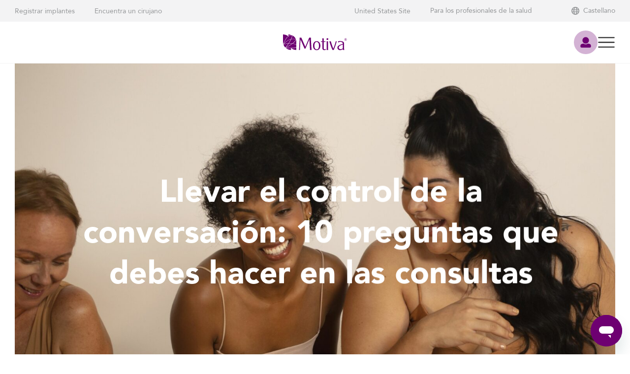

--- FILE ---
content_type: text/html; charset=utf-8
request_url: https://motiva.health/es-es/patient/blog/controlling-the-conversation-10-things-to-bring-up-in-consultation/
body_size: 91658
content:
<!DOCTYPE html>
<html data-vue-meta-server-rendered lang="es-es" data-vue-meta="%7B%22lang%22:%7B%22ssr%22:%22es-es%22%7D%7D">
  <head >
    <title>Llevar el control de la conversación:  10 preguntas que debes hacer en las consultas | Motiva®</title>

    <!-- prettier-ignore -->
    <link data-vue-meta="ssr" rel="icon" sizes="32x32" href="/dist/images/ca250118e5c9bd54b206c34170f98f54.png"><link data-vue-meta="ssr" rel="icon" sizes="192x192" href="/dist/images/2afde1c803049fb6627b0b9d36712440.png"><link data-vue-meta="ssr" rel="apple-touch-icon" href="/dist/images/4d8bfdd5d4fd72348cdc8d8373ff12cb.png"><link data-vue-meta="ssr" rel="manifest" id="manifest-placeholder"><link data-vue-meta="ssr" rel="canonical" href="https://motiva.health/es-es/patient/blog/controlling-the-conversation-10-things-to-bring-up-in-consultation/"><link data-vue-meta="ssr" rel="alternate" href="https://motiva.health/es-es/patient/blog/controlling-the-conversation-10-things-to-bring-up-in-consultation/" hrefLang="es-es"><link data-vue-meta="ssr" rel="alternate" href="https://motiva.health/es/patient/blog/controlling-the-conversation-10-things-to-bring-up-in-consultation/" hrefLang="es"><link data-vue-meta="ssr" rel="alternate" href="https://motiva.health/patient/blog/controlling-the-conversation-10-things-to-bring-up-in-consultation/" hrefLang="x-default"><link data-vue-meta="ssr" rel="alternate" href="https://motiva.health/patient/blog/controlling-the-conversation-10-things-to-bring-up-in-consultation/" hrefLang="en"><link data-vue-meta="ssr" rel="alternate" href="https://motiva.health/fr/patient/blog/controlling-the-conversation-10-things-to-bring-up-in-consultation/" hrefLang="fr"><link data-vue-meta="ssr" rel="alternate" href="https://motiva.health/it/patient/blog/controlling-the-conversation-10-things-to-bring-up-in-consultation/" hrefLang="it"><link data-vue-meta="ssr" rel="alternate" href="https://motiva.health/de/patient/blog/controlling-the-conversation-10-things-to-bring-up-in-consultation/" hrefLang="de"><link data-vue-meta="ssr" rel="alternate" href="https://motiva.health/pt/patient/blog/controlling-the-conversation-10-things-to-bring-up-in-consultation/" hrefLang="pt"><link data-vue-meta="ssr" rel="alternate" href="https://motiva.health/sv/patient/blog/controlling-the-conversation-10-things-to-bring-up-in-consultation/" hrefLang="sv"><link data-vue-meta="ssr" rel="alternate" href="https://motiva.health/nb/patient/blog/controlling-the-conversation-10-things-to-bring-up-in-consultation/" hrefLang="nb"><link data-vue-meta="ssr" rel="alternate" href="https://motiva.health/da/patient/blog/controlling-the-conversation-10-things-to-bring-up-in-consultation/" hrefLang="da">
    
    <meta data-vue-meta="ssr" charset="utf-8"><meta data-vue-meta="ssr" name="viewport" content="width=device-width, initial-scale=1, user-scalable=yes, minimum-scale=1.0, maximum-scale=2.0"><meta data-vue-meta="ssr" httpEquiv="X-UA-Compatible" content="IE=edge,chrome=1"><meta data-vue-meta="ssr" name="theme-color" content="#6e0072"><meta data-vue-meta="ssr" name="facebook-domain-verification" content="frk9hkeobl3fvz3lzh22dsvdjrh8f9"><meta data-vue-meta="ssr" name="robots" content="index, follow"><meta data-vue-meta="ssr" name="googlebot" content="index, follow">
    <script data-vue-meta="ssr" type="application/ld+json">{"@context":"https://schema.org","@id":"https://motiva.health#establishment-labs","@type":"Organization","name":"Establishment Labs","description":"ESTABLISHMENT LABS HOLDINGS INC. (NASDAQ:ESTA) is a global medical technology company dedicated to improving women’s health and wellness through the power of science, engineering, and technology.","url":"https://establishmentlabs.com/","logo":"https://establishmentlabs.com/wp-content/uploads/2020/10/logo.png","sameAs":["https://www.linkedin.com/company/establishment-labs"],"address":{"@type":"PostalAddress","streetAddress":"4th St.","addressLocality":"Coyol Free Zone","addressRegion":"La Garita, Alajuela","postalCode":"20101","addressCountry":"CR","telephone":"+506 2434-2400"}}</script><script data-vue-meta="ssr" type="application/ld+json">{"@context":"https://schema.org","@type":"WebSite","@id":"https://motiva.health#website-motiva","name":"Motiva®","url":"https://motiva.health","inLanguage":"es-es","sameAs":["https://motiva.health/surgeons"],"publisher":{"@id":"https://motiva.health#establishment-labs"}}</script><script data-vue-meta="ssr" type="application/ld+json">{"@type":"Brand","@id":"https://motiva.health#brand-motiva","name":"Motiva®","url":"https://motiva.health","sameAs":["https://www.facebook.com/motivaimplants/","https://www.instagram.com/motivaimplants/","https://www.youtube.com/user/MotivaImplantsMatrix"]}</script><script data-vue-meta="ssr">(function(w,d,s,j,o,a,b){o=o||'delveAIOrgInfo';w[o]=w[o] || function(){(w[o].q = w[o].q || []).push(arguments);};a=d.createElement(s);a.async=1;a.src=j;b=d.getElementsByTagName(s)[0];b.parentNode.insertBefore(a,b);})(window,document,'script','//static.orginfo.io/js/plugin.js');delveAIOrgInfo('gtag', 'dimension4', 'dimension5');</script>
    

    <!-- Meta Pixel Code -->
    <script id="meta-pixel">
      !(function (f, b, e, v, n, t, s) {
        if (f.fbq) return
        n = f.fbq = function () {
          n.callMethod
            ? n.callMethod.apply(n, arguments)
            : n.queue.push(arguments)
        }
        if (!f._fbq) f._fbq = n
        n.push = n
        n.loaded = !0
        n.version = '2.0'
        n.queue = []
        t = b.createElement(e)
        t.async = !0
        t.src = v
        s = b.getElementsByTagName(e)[0]
        s.parentNode.insertBefore(t, s)
      })(
        window,
        document,
        'script',
        'https://connect.facebook.net/en_US/fbevents.js'
      )
      fbq('init', '1466793637588497')
      fbq('track', 'PageView')
    </script>
    <!-- End Meta Pixel Code -->


    
    <script>
      if (window.top === window.self) {  // Check if it is not an iframe
        const script = document.createElement('script')
        script.id = 'cookieyes'
        script.type = 'text/javascript'
        script.src = 'https://cdn-cookieyes.com/client_data/1940361a63b8c84f71de2aea/script.js'
        document.head.appendChild(script)
      }
    </script>
    
  <link rel="preload" href="/dist/scripts/runtime~b332a82feb230e9f0dce.js" as="script"><link rel="preload" href="/dist/scripts/npm.motiva-components~01e3c3d5434947ec9afe.js" as="script"><link rel="preload" href="/dist/styles/npm.motiva-website~a6bf697a00346be08070.css" as="style"><link rel="preload" href="/dist/scripts/npm.motiva-website~b73afe47449a954801c8.js" as="script"><link rel="preload" href="/dist/styles/npm.motiva-app~bf858d394ea6174ea056.css" as="style"><link rel="preload" href="/dist/scripts/npm.motiva-app~8f0820f385d824a90425.js" as="script"><link rel="preload" href="/dist/scripts/npm.core-js~9121e71a8293cfd1a382.js" as="script"><link rel="preload" href="/dist/scripts/npm.lodash~fadba68a88379f433e43.js" as="script"><link rel="preload" href="/dist/scripts/npm.axios~9552440955dc662c85d4.js" as="script"><link rel="preload" href="/dist/scripts/npm.sanitize-html~e4a592e54caa3ac220b9.js" as="script"><link rel="preload" href="/dist/scripts/npm.htmlparser2~e0e042072f5f1139b19e.js" as="script"><link rel="preload" href="/dist/scripts/npm.source-map~15cda9051477e7a7b220.js" as="script"><link rel="preload" href="/dist/scripts/npm.readable-stream~d627351493b52fc453a0.js" as="script"><link rel="preload" href="/dist/scripts/npm.entities~8c1b66617f4555ea32bc.js" as="script"><link rel="preload" href="/dist/scripts/npm.redirect-experience~e2b0fa587677e88e3c1b.js" as="script"><link rel="preload" href="/dist/scripts/npm.vuelidate~11b77d011ab4138cd771.js" as="script"><link rel="preload" href="/dist/scripts/npm.node-libs-browser~575141604d55b59bb453.js" as="script"><link rel="preload" href="/dist/scripts/npm.url~5da84bbe9d612cfe2f97.js" as="script"><link rel="preload" href="/dist/scripts/npm.glidejs~ab1c668fee885e71a7ef.js" as="script"><link rel="preload" href="/dist/scripts/npm.i18next~847623becb610f9331eb.js" as="script"><link rel="preload" href="/dist/scripts/npm.mobile-device-detect~c5569f39c77401d3fd4e.js" as="script"><link rel="preload" href="/dist/scripts/npm.regenerator-runtime~8ee7107565422e56a8fb.js" as="script"><link rel="preload" href="/dist/scripts/npm.vue-meta~7456af1cd63a4a6213c2.js" as="script"><link rel="preload" href="/dist/scripts/npm.vue-router~1050dbb8877bc0595afb.js" as="script"><link rel="preload" href="/dist/scripts/npm.vue~78136407f74aad4106d6.js" as="script"><link rel="preload" href="/dist/scripts/npm.vuex~491b122cd20cb7ac91b5.js" as="script"><link rel="preload" href="/dist/styles/main~78c9c328a7341f293b60.css" as="style"><link rel="preload" href="/dist/scripts/main~1c3edc293747a158051d.js" as="script"><link rel="prefetch" href="/dist/scripts/motiva-website~8e3c2b0d819976fbc88a.js"><link rel="prefetch" href="/dist/scripts/npm.node-html-parser~68c35c35b87ce32258ee.js"><link rel="prefetch" href="/dist/scripts/npm.youtube-player~127109b547742f3851ad.js"><link rel="stylesheet" href="/dist/styles/npm.motiva-website~a6bf697a00346be08070.css"><link rel="stylesheet" href="/dist/styles/npm.motiva-app~bf858d394ea6174ea056.css"><link rel="stylesheet" href="/dist/styles/main~78c9c328a7341f293b60.css"><style data-vue-ssr-id="16550b6a:0 bd99b294:0 0de76e03:0 477c9406:0 15896c76:0 17b9000a:0 3fed7bed:0 cc2d52e2:0 2b79fad5:0 a2970f18:0 6aaeae27:0 44c65a44:0 1b515ba7:0 564d0946:0 a63419bc:0 2ac365ba:0 644351b7:0 35c830e0:0 58d88888:0 6b38c050:0 3cce452d:0 7e336fb8:0">.debug{outline:thin dashed crimson}.debug-all,.debug-all *{outline:thin dashed crimson}.hidden{display:none}.desktop-and-tablet-only{display:none}@media(min-width: 768px){.desktop-and-tablet-only{display:revert}}.desktop-only{display:none}@media(min-width: 992px){.desktop-only{display:revert}}.tablet-only{display:none}@media(min-width: 768px){.tablet-only{display:revert}}@media(min-width: 992px){.tablet-only{display:none}}@media(min-width: 768px){.mobile-only{display:none}}@media(min-width: 992px){.mobile-and-tablet-only{display:none}}.show-breakpoint-3{display:none}@media(min-width: 360px){.show-breakpoint-3{display:revert}}.show-breakpoint-5{display:none}@media(min-width: 540px){.show-breakpoint-5{display:revert}}.show-breakpoint-7{display:none}@media(min-width: 768px){.show-breakpoint-7{display:revert}}.show-breakpoint-9{display:none}@media(min-width: 992px){.show-breakpoint-9{display:revert}}.show-breakpoint-11{display:none}@media(min-width: 1152px){.show-breakpoint-11{display:revert}}.show-breakpoint-13{display:none}@media(min-width: 1366px){.show-breakpoint-13{display:revert}}@media(min-width: 360px){.hide-breakpoint-3{display:none}}@media(min-width: 540px){.hide-breakpoint-5{display:none}}@media(min-width: 768px){.hide-breakpoint-7{display:none}}@media(min-width: 992px){.hide-breakpoint-9{display:none}}@media(min-width: 1152px){.hide-breakpoint-11{display:none}}@media(min-width: 1366px){.hide-breakpoint-13{display:none}}@media(min-width: 1582px){.extra-max-width{max-width:1582px}}.grid-stack{display:grid}.grid-stack>*{grid-area:1/1}.debug{outline:thin dashed crimson}.debug-all,.debug-all *{outline:thin dashed crimson}.hidden{display:none}.desktop-and-tablet-only{display:none}@media(min-width: 768px){.desktop-and-tablet-only{display:revert}}.desktop-only{display:none}@media(min-width: 992px){.desktop-only{display:revert}}.tablet-only{display:none}@media(min-width: 768px){.tablet-only{display:revert}}@media(min-width: 992px){.tablet-only{display:none}}@media(min-width: 768px){.mobile-only{display:none}}@media(min-width: 992px){.mobile-and-tablet-only{display:none}}.show-breakpoint-3{display:none}@media(min-width: 360px){.show-breakpoint-3{display:revert}}.show-breakpoint-5{display:none}@media(min-width: 540px){.show-breakpoint-5{display:revert}}.show-breakpoint-7{display:none}@media(min-width: 768px){.show-breakpoint-7{display:revert}}.show-breakpoint-9{display:none}@media(min-width: 992px){.show-breakpoint-9{display:revert}}.show-breakpoint-11{display:none}@media(min-width: 1152px){.show-breakpoint-11{display:revert}}.show-breakpoint-13{display:none}@media(min-width: 1366px){.show-breakpoint-13{display:revert}}@media(min-width: 360px){.hide-breakpoint-3{display:none}}@media(min-width: 540px){.hide-breakpoint-5{display:none}}@media(min-width: 768px){.hide-breakpoint-7{display:none}}@media(min-width: 992px){.hide-breakpoint-9{display:none}}@media(min-width: 1152px){.hide-breakpoint-11{display:none}}@media(min-width: 1366px){.hide-breakpoint-13{display:none}}@media(min-width: 1582px){.extra-max-width{max-width:1582px}}.grid-stack{display:grid}.grid-stack>*{grid-area:1/1}html,body,div,span,applet,object,iframe,h1,h2,h3,h4,h5,h6,p,blockquote,pre,a,abbr,acronym,address,big,cite,code,del,dfn,em,img,ins,kbd,q,s,samp,small,strike,strong,sub,sup,tt,var,b,u,i,center,dl,dt,dd,ol,ul,li,fieldset,form,label,legend,table,caption,tbody,tfoot,thead,tr,th,td,article,aside,canvas,details,embed,figure,figcaption,footer,header,hgroup,menu,nav,output,ruby,section,summary,time,mark,audio,video,input,textarea,select{border:0;font:inherit;font-size:100%;margin:0;padding:0;vertical-align:baseline}sup{line-height:0}article,aside,details,figure,figcaption,footer,header,hgroup,menu,nav,section{display:block}body{line-height:1}ol,ul{list-style:none}blockquote,q{quotes:none}blockquote:before,blockquote:after,q:before,q:after{content:"";content:none}table{border-collapse:collapse;border-spacing:0}*,*:before,*:after{-webkit-backface-visibility:hidden;-webkit-box-sizing:border-box;-webkit-tap-highlight-color:rgba(255,255,255,0);backface-visibility:hidden;box-sizing:border-box;outline:none;position:relative}button,input,textarea,select{-moz-appearance:none;-webkit-appearance:none;appearance:none;border-radius:0;margin:0;overflow:hidden;padding:0}button{background:none;border:none;color:inherit;cursor:pointer;font:inherit;outline:none;padding:0;overflow:hidden}img,svg{display:block}a{color:inherit;font:inherit;text-decoration:none}:root{--animation-speed-fast: 0.16s;--animation-speed-medium: 0.24s;--animation-speed-slow: 0.36s;--animation-curve-enter: ease-out;--animation-curve-exit: ease-in}:root{--breakpoint-3: 360px;--breakpoint-5: 540px;--breakpoint-7: 768px;--breakpoint-9: 992px;--breakpoint-13: 1366px;--breakpoint-min: 360px;--breakpoint-max: 1366px}:root{--color-purple: #6e0072;--color-purple-1: #7c1980;--color-purple-2: #a866aa;--color-purple-3: #d3b2d4;--color-dark-purple: #540d5a;--color-dark-purple-1: #65256a;--color-dark-purple-2: #986d9c;--color-dark-purple-3: #cbb6cd;--color-royal-gold: #ae842d;--color-royal-gold-1: #b69042;--color-royal-gold-2: #ceb581;--color-royal-gold-3: #e6dac0;--color-secondary-purple: #904d97;--color-tertiary-purple: #ab78b0;--color-tertiary-purple-1: #b385b7;--color-tertiary-purple-2: #ccaecf;--color-tertiary-purple-3: #e5d6e7;--color-turquoise: #1d859f;--color-turquoise-1: #3391a8;--color-turquoise-2: #77b5c5;--color-turquoise-3: #bbdae2;--color-flora-pink: #f49fc4;--color-flora-pink-1: #f5a8c9;--color-flora-pink-2: #f8c5db;--color-flora-pink-3: #fbe2ed;--color-gradient-purple: linear-gradient(180deg, #6e0072 0%, #540d5a 100%);--color-periwinkle: #4451e8;--color-periwinkle-1: #6973ec;--color-periwinkle-2: #a1a8f3;--color-periwinkle-3: #d9dcfa;--color-canary: #d6ad00;--color-canary-1: #debd32;--color-canary-2: #ead67f;--color-canary-3: #f2e6b2;--color-kelly: #16cb9a;--color-kelly-1: #44d5ae;--color-kelly-2: #8ae5cc;--color-kelly-3: #d0f4ea;--color-rose: #db1e2d;--color-rose-1: #e24a56;--color-rose-2: #ed8e96;--color-rose-3: #f7d2d5;--color-white: #ffffff;--color-light-gray: #f3f3f4;--color-mid-gray: #939597;--color-dark-gray: #58595c;--color-deep-gray: #333333;--color-accent: #6d0c70;--color-green-preserve-1: #0E3934;--color-green-preserve-2: #0c322e;--color-green-preserve-3: #0D3933;--color-purple-rgb: 110, 0, 114;--color-purple-1-rgb: 124, 25, 128;--color-purple-2-rgb: 168, 102, 170;--color-purple-3-rgb: 211, 178, 212;--color-dark-purple-rgb: 84, 13, 90;--color-dark-purple-1-rgb: 101, 37, 106;--color-dark-purple-2-rgb: 152, 109, 156;--color-dark-purple-3-rgb: 203, 182, 205;--color-royal-gold-rgb: 174, 132, 45;--color-royal-gold-1-rgb: 182, 144, 66;--color-royal-gold-2-rgb: 206, 181, 129;--color-royal-gold-3-rgb: 230, 218, 192;--color-secondary-purple-rgb: 144, 77, 151;--color-tertiary-purple-rgb: 171, 120, 176;--color-tertiary-purple-1-rgb: 179, 133, 183;--color-tertiary-purple-2-rgb: 204, 174, 207;--color-tertiary-purple-3-rgb: 229, 214, 231;--color-turquoise-rgb: 29, 133, 159;--color-turquoise-1-rgb: 51, 145, 168;--color-turquoise-2-rgb: 119, 181, 197;--color-turquoise-3-rgb: 187, 218, 226;--color-flora-pink-rgb: 244, 159, 196;--color-flora-pink-1-rgb: 245, 168, 201;--color-flora-pink-2-rgb: 248, 197, 219;--color-flora-pink-3-rgb: 251, 226, 237;--color-periwinkle-rgb: 68, 81, 232;--color-periwinkle-1-rgb: 105, 115, 236;--color-periwinkle-2-rgb: 161, 168, 243;--color-periwinkle-3-rgb: 217, 220, 250;--color-canary-rgb: 214, 173, 0;--color-canary-1-rgb: 222, 189, 50;--color-canary-2-rgb: 234, 214, 127;--color-canary-3-rgb: 242, 230, 178;--color-kelly-rgb: 22, 203, 154;--color-kelly-1-rgb: 68, 213, 174;--color-kelly-2-rgb: 138, 229, 204;--color-kelly-3-rgb: 208, 244, 234;--color-rose-rgb: 219, 30, 45;--color-rose-1-rgb: 226, 74, 86;--color-rose-2-rgb: 237, 142, 150;--color-rose-3-rgb: 247, 210, 213;--color-white-rgb: 255, 255, 255;--color-light-gray-rgb: 243, 243, 244;--color-mid-gray-rgb: 147, 149, 151;--color-dark-gray-rgb: 88, 89, 92;--color-deep-gray-rgb: 51, 51, 51;--color-accent-rgb: 109, 12, 112;--color-green-preserve-1-rgb: 14, 57, 52;--color-green-preserve-2-rgb: 12, 50, 46;--color-green-preserve-3-rgb: 13, 57, 51}:root{--grid-columns: 12;--grid-gutter-width: 16px;--grid-row-padding: 30px;--grid-computed-row-padding: calc( var(--grid-row-padding, $grid-row-padding) - var(--grid-gutter-width) / 2 );--grid-current-column-width: calc( (100vw - var(--grid-computed-row-padding) * 2) / 12 )}@media(min-width: 768px){:root{--grid-gutter-width: 20px}}@media(min-width: 992px){:root{--grid-gutter-width: 24px}}@media(min-width: 1366px){:root{--grid-current-column-width: calc( (1366px - var(--grid-computed-row-padding) * 2) / 12 )}}:root{--opacity-low: 0.4;--opacity-high: 0.8}:root{--vertical-spacing-0: 0;--vertical-spacing-1: 5px;--vertical-spacing-2: 5px;--vertical-spacing-3: 20px;--vertical-spacing-4: 30px;--vertical-spacing-0: 0;--component-spacing-1: 30px;--component-spacing-2: 50px;--component-spacing-3: 100px;--component-spacing-4: 150px}@media(min-width: 768px){:root{--vertical-spacing-1: 5px;--vertical-spacing-2: 10px;--vertical-spacing-3: 30px;--vertical-spacing-4: 50px;--component-spacing-1: 50px;--component-spacing-2: 100px;--component-spacing-3: 150px;--component-spacing-4: 200px}}@media(min-width: 992px){:root{--vertical-spacing-1: 5px;--vertical-spacing-2: 10px;--vertical-spacing-3: 30px;--vertical-spacing-4: 50px;--component-spacing-1: 50px;--component-spacing-2: 100px;--component-spacing-3: 150px;--component-spacing-4: 200px}}:root{--font-family-primary: Avenir, Lato, Arial, Helvetica, sans-serif;--font-family-gloock: Gloock, Lato, Arial, Helvetica, sans-serif;--font-family-span: Span, Lato, Arial, Helvetica, sans-serif;--font-family-migra-italic: MigraItalic, Lato, Arial, Helvetica, sans-serif;--font-weight-black: 900;--font-weight-heavy: 700;--font-weight-medium: 600;--font-weight-roman: 500;--font-weight-light: 300;--font-size-h1: 3.125rem;--font-size-h2: 2.5rem;--font-size-h3: 2rem;--font-size-h4: 1.5rem;--font-size-h5: 1.125rem;--font-size-h6: 1rem;--font-size-h7: 1rem;--font-size-h8: 0.75rem;--font-size-h9: 0.75rem;--line-height: 1.3}@media(min-width: 768px){:root{--font-size-h1: 3.75rem;--font-size-h2: 3.25rem;--font-size-h3: 2.5rem;--font-size-h4: 1.875rem;--font-size-h5: 1.25rem;--font-size-h6: 1.125rem;--font-size-h7: 1.125rem;--font-size-h8: 0.875rem;--font-size-h9: 0.875rem}}@media(min-width: 992px){:root{--font-size-h1: 5rem;--font-size-h2: 4rem;--font-size-h3: 3rem;--font-size-h4: 2.25rem;--font-size-h5: 1.5rem;--font-size-h6: 1.25rem;--font-size-h7: 1.25rem;--font-size-h8: 1rem;--font-size-h9: 0.875rem}}.animation-speed--fast{animation-duration:var(--animation-speed-fast, 0.16s)}.animation-speed--medium{animation-duration:var(--animation-speed-medium, 0.24s)}.animation-speed--slow{animation-duration:var(--animation-speed-slow, 0.36s)}.animation-curve--enter{animation-timing-function:var(--animation-curve-enter, ease-out)}.animation-curve--exit{animation-timing-function:var(--animation-curve-exit, ease-in)}.bg-light{background-color:var(--color-white, #ffffff);color:var(--color-deep-gray, #333333);--component-text-color: initial;--component-text-light-color: initial;--component-light-color: initial;--component-accent-color: initial;--component-background-color: #f3f3f4;--component-background-blur: initial;--component-scroll-fill-color: var(--accent-color);--component-scroll-bar-color: #f3f3f4;--component-actual-background-color: #ffffff}.bg-gray{background-color:var(--color-light-gray, #f3f3f4);color:var(--color-deep-gray, #333333);--component-text-color: initial;--component-text-light-color: initial;--component-light-color: #939597;--component-accent-color: initial;--component-background-color: #ffffff;--component-background-blur: initial;--component-scroll-fill-color: var(--accent-color);--component-scroll-bar-color: #ffffff;--component-actual-background-color: #f3f3f4}.bg-dark{background-color:var(--color-deep-gray, #333333);color:var(--color-white, #ffffff);--component-text-color: #ffffff;--component-text-light-color: #ffffff;--component-light-color: #58595c;--component-accent-color: #f3f3f4;--component-background-color: #ffffff;--component-background-blur: 50px;--component-scroll-fill-color: #ffffff;--component-scroll-bar-color: #ffffff33;--component-actual-background-color: #333333}@media(min-width: 768px){.bg-light-breakpoint-7{background-color:var(--color-white, #ffffff);color:var(--color-deep-gray, #333333);--component-text-color: initial;--component-text-light-color: initial;--component-light-color: initial;--component-accent-color: initial;--component-background-color: #f3f3f4;--component-background-blur: initial;--component-scroll-fill-color: var(--accent-color);--component-scroll-bar-color: #f3f3f4;--component-actual-background-color: #ffffff}.bg-gray-breakpoint-7{background-color:var(--color-light-gray, #f3f3f4);color:var(--color-deep-gray, #333333);--component-text-color: initial;--component-text-light-color: initial;--component-light-color: #939597;--component-accent-color: initial;--component-background-color: #ffffff;--component-background-blur: initial;--component-scroll-fill-color: var(--accent-color);--component-scroll-bar-color: #ffffff;--component-actual-background-color: #f3f3f4}.bg-dark-breakpoint-7{background-color:var(--color-deep-gray, #333333);color:var(--color-white, #ffffff);--component-text-color: #ffffff;--component-text-light-color: #ffffff;--component-light-color: #58595c;--component-accent-color: #f3f3f4;--component-background-color: #ffffff;--component-background-blur: 50px;--component-scroll-fill-color: #ffffff;--component-scroll-bar-color: #ffffff33;--component-actual-background-color: #333333}}.row{align-items:stretch;display:flex;justify-content:flex-start;display:flex;flex-flow:row wrap;height:100%;margin-left:auto;margin-right:auto;min-height:1px;padding-left:var(--grid-computed-row-padding);padding-right:var(--grid-computed-row-padding);max-width:1366px;width:100%}.row.row--full-width{max-width:none}@media(min-width: 540px){.row.row--reverse-breakpoint-5{flex-direction:row-reverse}}@media(min-width: 768px){.row.row--reverse-breakpoint-7{flex-direction:row-reverse}}@media(min-width: 992px){.row.row--reverse-breakpoint-9{flex-direction:row-reverse}}@media(min-width: 1152px){.row.row--reverse-breakpoint-11{flex-direction:row-reverse}}@media(min-width: 1366px){.row.row--reverse-breakpoint-13{flex-direction:row-reverse}}.row.row-x-align--left{justify-content:flex-start}.row.row-x-align--center{justify-content:center}.row.row-x-align--right{justify-content:flex-end}@media(min-width: 768px){.row.row-x-align--left-breakpoint-7{justify-content:flex-start}.row.row-x-align--center-breakpoint-7{justify-content:center}.row.row-x-align--right-breakpoint-7{justify-content:flex-end}}@media(min-width: 992px){.row.row-x-align--left-breakpoint-9{justify-content:flex-start}.row.row-x-align--center-breakpoint-9{justify-content:center}.row.row-x-align--right-breakpoint-9{justify-content:flex-end}}.col{display:flex;flex-flow:column nowrap;padding:0 calc(var(--grid-gutter-width) / 2)}.col.col-1{flex-basis:8.3333333333%;max-width:8.3333333333%;min-height:1px}.col.col-2{flex-basis:16.6666666667%;max-width:16.6666666667%;min-height:1px}.col.col-3{flex-basis:25%;max-width:25%;min-height:1px}.col.col-4{flex-basis:33.3333333333%;max-width:33.3333333333%;min-height:1px}.col.col-5{flex-basis:41.6666666667%;max-width:41.6666666667%;min-height:1px}.col.col-6{flex-basis:50%;max-width:50%;min-height:1px}.col.col-7{flex-basis:58.3333333333%;max-width:58.3333333333%;min-height:1px}.col.col-8{flex-basis:66.6666666667%;max-width:66.6666666667%;min-height:1px}.col.col-9{flex-basis:75%;max-width:75%;min-height:1px}.col.col-10{flex-basis:83.3333333333%;max-width:83.3333333333%;min-height:1px}.col.col-11{flex-basis:91.6666666667%;max-width:91.6666666667%;min-height:1px}.col.col-12{flex-basis:100%;max-width:100%;min-height:1px}.col.col-offset-0{margin-left:0%}.col.col-offset-1{margin-left:8.3333333333%}.col.col-offset-2{margin-left:16.6666666667%}.col.col-offset-3{margin-left:25%}.col.col-offset-4{margin-left:33.3333333333%}.col.col-offset-5{margin-left:41.6666666667%}.col.col-offset-6{margin-left:50%}.col.col-offset-7{margin-left:58.3333333333%}.col.col-offset-8{margin-left:66.6666666667%}.col.col-offset-9{margin-left:75%}.col.col-offset-10{margin-left:83.3333333333%}.col.col-offset-11{margin-left:91.6666666667%}@media(min-width: 540px){.col.col-1-breakpoint-5{flex-basis:8.3333333333%;max-width:8.3333333333%;min-height:1px}}@media(min-width: 540px){.col.col-2-breakpoint-5{flex-basis:16.6666666667%;max-width:16.6666666667%;min-height:1px}}@media(min-width: 540px){.col.col-3-breakpoint-5{flex-basis:25%;max-width:25%;min-height:1px}}@media(min-width: 540px){.col.col-4-breakpoint-5{flex-basis:33.3333333333%;max-width:33.3333333333%;min-height:1px}}@media(min-width: 540px){.col.col-5-breakpoint-5{flex-basis:41.6666666667%;max-width:41.6666666667%;min-height:1px}}@media(min-width: 540px){.col.col-6-breakpoint-5{flex-basis:50%;max-width:50%;min-height:1px}}@media(min-width: 540px){.col.col-7-breakpoint-5{flex-basis:58.3333333333%;max-width:58.3333333333%;min-height:1px}}@media(min-width: 540px){.col.col-8-breakpoint-5{flex-basis:66.6666666667%;max-width:66.6666666667%;min-height:1px}}@media(min-width: 540px){.col.col-9-breakpoint-5{flex-basis:75%;max-width:75%;min-height:1px}}@media(min-width: 540px){.col.col-10-breakpoint-5{flex-basis:83.3333333333%;max-width:83.3333333333%;min-height:1px}}@media(min-width: 540px){.col.col-11-breakpoint-5{flex-basis:91.6666666667%;max-width:91.6666666667%;min-height:1px}}@media(min-width: 540px){.col.col-12-breakpoint-5{flex-basis:100%;max-width:100%;min-height:1px}}@media(min-width: 540px){.col.col-offset-0-breakpoint-5{margin-left:0%}}@media(min-width: 540px){.col.col-offset-1-breakpoint-5{margin-left:8.3333333333%}}@media(min-width: 540px){.col.col-offset-2-breakpoint-5{margin-left:16.6666666667%}}@media(min-width: 540px){.col.col-offset-3-breakpoint-5{margin-left:25%}}@media(min-width: 540px){.col.col-offset-4-breakpoint-5{margin-left:33.3333333333%}}@media(min-width: 540px){.col.col-offset-5-breakpoint-5{margin-left:41.6666666667%}}@media(min-width: 540px){.col.col-offset-6-breakpoint-5{margin-left:50%}}@media(min-width: 540px){.col.col-offset-7-breakpoint-5{margin-left:58.3333333333%}}@media(min-width: 540px){.col.col-offset-8-breakpoint-5{margin-left:66.6666666667%}}@media(min-width: 540px){.col.col-offset-9-breakpoint-5{margin-left:75%}}@media(min-width: 540px){.col.col-offset-10-breakpoint-5{margin-left:83.3333333333%}}@media(min-width: 540px){.col.col-offset-11-breakpoint-5{margin-left:91.6666666667%}}@media(min-width: 768px){.col.col-1-breakpoint-7{flex-basis:8.3333333333%;max-width:8.3333333333%;min-height:1px}}@media(min-width: 768px){.col.col-2-breakpoint-7{flex-basis:16.6666666667%;max-width:16.6666666667%;min-height:1px}}@media(min-width: 768px){.col.col-3-breakpoint-7{flex-basis:25%;max-width:25%;min-height:1px}}@media(min-width: 768px){.col.col-4-breakpoint-7{flex-basis:33.3333333333%;max-width:33.3333333333%;min-height:1px}}@media(min-width: 768px){.col.col-5-breakpoint-7{flex-basis:41.6666666667%;max-width:41.6666666667%;min-height:1px}}@media(min-width: 768px){.col.col-6-breakpoint-7{flex-basis:50%;max-width:50%;min-height:1px}}@media(min-width: 768px){.col.col-7-breakpoint-7{flex-basis:58.3333333333%;max-width:58.3333333333%;min-height:1px}}@media(min-width: 768px){.col.col-8-breakpoint-7{flex-basis:66.6666666667%;max-width:66.6666666667%;min-height:1px}}@media(min-width: 768px){.col.col-9-breakpoint-7{flex-basis:75%;max-width:75%;min-height:1px}}@media(min-width: 768px){.col.col-10-breakpoint-7{flex-basis:83.3333333333%;max-width:83.3333333333%;min-height:1px}}@media(min-width: 768px){.col.col-11-breakpoint-7{flex-basis:91.6666666667%;max-width:91.6666666667%;min-height:1px}}@media(min-width: 768px){.col.col-12-breakpoint-7{flex-basis:100%;max-width:100%;min-height:1px}}@media(min-width: 768px){.col.col-offset-0-breakpoint-7{margin-left:0%}}@media(min-width: 768px){.col.col-offset-1-breakpoint-7{margin-left:8.3333333333%}}@media(min-width: 768px){.col.col-offset-2-breakpoint-7{margin-left:16.6666666667%}}@media(min-width: 768px){.col.col-offset-3-breakpoint-7{margin-left:25%}}@media(min-width: 768px){.col.col-offset-4-breakpoint-7{margin-left:33.3333333333%}}@media(min-width: 768px){.col.col-offset-5-breakpoint-7{margin-left:41.6666666667%}}@media(min-width: 768px){.col.col-offset-6-breakpoint-7{margin-left:50%}}@media(min-width: 768px){.col.col-offset-7-breakpoint-7{margin-left:58.3333333333%}}@media(min-width: 768px){.col.col-offset-8-breakpoint-7{margin-left:66.6666666667%}}@media(min-width: 768px){.col.col-offset-9-breakpoint-7{margin-left:75%}}@media(min-width: 768px){.col.col-offset-10-breakpoint-7{margin-left:83.3333333333%}}@media(min-width: 768px){.col.col-offset-11-breakpoint-7{margin-left:91.6666666667%}}@media(min-width: 992px){.col.col-1-breakpoint-9{flex-basis:8.3333333333%;max-width:8.3333333333%;min-height:1px}}@media(min-width: 992px){.col.col-2-breakpoint-9{flex-basis:16.6666666667%;max-width:16.6666666667%;min-height:1px}}@media(min-width: 992px){.col.col-3-breakpoint-9{flex-basis:25%;max-width:25%;min-height:1px}}@media(min-width: 992px){.col.col-4-breakpoint-9{flex-basis:33.3333333333%;max-width:33.3333333333%;min-height:1px}}@media(min-width: 992px){.col.col-5-breakpoint-9{flex-basis:41.6666666667%;max-width:41.6666666667%;min-height:1px}}@media(min-width: 992px){.col.col-6-breakpoint-9{flex-basis:50%;max-width:50%;min-height:1px}}@media(min-width: 992px){.col.col-7-breakpoint-9{flex-basis:58.3333333333%;max-width:58.3333333333%;min-height:1px}}@media(min-width: 992px){.col.col-8-breakpoint-9{flex-basis:66.6666666667%;max-width:66.6666666667%;min-height:1px}}@media(min-width: 992px){.col.col-9-breakpoint-9{flex-basis:75%;max-width:75%;min-height:1px}}@media(min-width: 992px){.col.col-10-breakpoint-9{flex-basis:83.3333333333%;max-width:83.3333333333%;min-height:1px}}@media(min-width: 992px){.col.col-11-breakpoint-9{flex-basis:91.6666666667%;max-width:91.6666666667%;min-height:1px}}@media(min-width: 992px){.col.col-12-breakpoint-9{flex-basis:100%;max-width:100%;min-height:1px}}@media(min-width: 992px){.col.col-offset-0-breakpoint-9{margin-left:0%}}@media(min-width: 992px){.col.col-offset-1-breakpoint-9{margin-left:8.3333333333%}}@media(min-width: 992px){.col.col-offset-2-breakpoint-9{margin-left:16.6666666667%}}@media(min-width: 992px){.col.col-offset-3-breakpoint-9{margin-left:25%}}@media(min-width: 992px){.col.col-offset-4-breakpoint-9{margin-left:33.3333333333%}}@media(min-width: 992px){.col.col-offset-5-breakpoint-9{margin-left:41.6666666667%}}@media(min-width: 992px){.col.col-offset-6-breakpoint-9{margin-left:50%}}@media(min-width: 992px){.col.col-offset-7-breakpoint-9{margin-left:58.3333333333%}}@media(min-width: 992px){.col.col-offset-8-breakpoint-9{margin-left:66.6666666667%}}@media(min-width: 992px){.col.col-offset-9-breakpoint-9{margin-left:75%}}@media(min-width: 992px){.col.col-offset-10-breakpoint-9{margin-left:83.3333333333%}}@media(min-width: 992px){.col.col-offset-11-breakpoint-9{margin-left:91.6666666667%}}@media(min-width: 1152px){.col.col-1-breakpoint-11{flex-basis:8.3333333333%;max-width:8.3333333333%;min-height:1px}}@media(min-width: 1152px){.col.col-2-breakpoint-11{flex-basis:16.6666666667%;max-width:16.6666666667%;min-height:1px}}@media(min-width: 1152px){.col.col-3-breakpoint-11{flex-basis:25%;max-width:25%;min-height:1px}}@media(min-width: 1152px){.col.col-4-breakpoint-11{flex-basis:33.3333333333%;max-width:33.3333333333%;min-height:1px}}@media(min-width: 1152px){.col.col-5-breakpoint-11{flex-basis:41.6666666667%;max-width:41.6666666667%;min-height:1px}}@media(min-width: 1152px){.col.col-6-breakpoint-11{flex-basis:50%;max-width:50%;min-height:1px}}@media(min-width: 1152px){.col.col-7-breakpoint-11{flex-basis:58.3333333333%;max-width:58.3333333333%;min-height:1px}}@media(min-width: 1152px){.col.col-8-breakpoint-11{flex-basis:66.6666666667%;max-width:66.6666666667%;min-height:1px}}@media(min-width: 1152px){.col.col-9-breakpoint-11{flex-basis:75%;max-width:75%;min-height:1px}}@media(min-width: 1152px){.col.col-10-breakpoint-11{flex-basis:83.3333333333%;max-width:83.3333333333%;min-height:1px}}@media(min-width: 1152px){.col.col-11-breakpoint-11{flex-basis:91.6666666667%;max-width:91.6666666667%;min-height:1px}}@media(min-width: 1152px){.col.col-12-breakpoint-11{flex-basis:100%;max-width:100%;min-height:1px}}@media(min-width: 1152px){.col.col-offset-0-breakpoint-11{margin-left:0%}}@media(min-width: 1152px){.col.col-offset-1-breakpoint-11{margin-left:8.3333333333%}}@media(min-width: 1152px){.col.col-offset-2-breakpoint-11{margin-left:16.6666666667%}}@media(min-width: 1152px){.col.col-offset-3-breakpoint-11{margin-left:25%}}@media(min-width: 1152px){.col.col-offset-4-breakpoint-11{margin-left:33.3333333333%}}@media(min-width: 1152px){.col.col-offset-5-breakpoint-11{margin-left:41.6666666667%}}@media(min-width: 1152px){.col.col-offset-6-breakpoint-11{margin-left:50%}}@media(min-width: 1152px){.col.col-offset-7-breakpoint-11{margin-left:58.3333333333%}}@media(min-width: 1152px){.col.col-offset-8-breakpoint-11{margin-left:66.6666666667%}}@media(min-width: 1152px){.col.col-offset-9-breakpoint-11{margin-left:75%}}@media(min-width: 1152px){.col.col-offset-10-breakpoint-11{margin-left:83.3333333333%}}@media(min-width: 1152px){.col.col-offset-11-breakpoint-11{margin-left:91.6666666667%}}@media(min-width: 1366px){.col.col-1-breakpoint-13{flex-basis:8.3333333333%;max-width:8.3333333333%;min-height:1px}}@media(min-width: 1366px){.col.col-2-breakpoint-13{flex-basis:16.6666666667%;max-width:16.6666666667%;min-height:1px}}@media(min-width: 1366px){.col.col-3-breakpoint-13{flex-basis:25%;max-width:25%;min-height:1px}}@media(min-width: 1366px){.col.col-4-breakpoint-13{flex-basis:33.3333333333%;max-width:33.3333333333%;min-height:1px}}@media(min-width: 1366px){.col.col-5-breakpoint-13{flex-basis:41.6666666667%;max-width:41.6666666667%;min-height:1px}}@media(min-width: 1366px){.col.col-6-breakpoint-13{flex-basis:50%;max-width:50%;min-height:1px}}@media(min-width: 1366px){.col.col-7-breakpoint-13{flex-basis:58.3333333333%;max-width:58.3333333333%;min-height:1px}}@media(min-width: 1366px){.col.col-8-breakpoint-13{flex-basis:66.6666666667%;max-width:66.6666666667%;min-height:1px}}@media(min-width: 1366px){.col.col-9-breakpoint-13{flex-basis:75%;max-width:75%;min-height:1px}}@media(min-width: 1366px){.col.col-10-breakpoint-13{flex-basis:83.3333333333%;max-width:83.3333333333%;min-height:1px}}@media(min-width: 1366px){.col.col-11-breakpoint-13{flex-basis:91.6666666667%;max-width:91.6666666667%;min-height:1px}}@media(min-width: 1366px){.col.col-12-breakpoint-13{flex-basis:100%;max-width:100%;min-height:1px}}@media(min-width: 1366px){.col.col-offset-0-breakpoint-13{margin-left:0%}}@media(min-width: 1366px){.col.col-offset-1-breakpoint-13{margin-left:8.3333333333%}}@media(min-width: 1366px){.col.col-offset-2-breakpoint-13{margin-left:16.6666666667%}}@media(min-width: 1366px){.col.col-offset-3-breakpoint-13{margin-left:25%}}@media(min-width: 1366px){.col.col-offset-4-breakpoint-13{margin-left:33.3333333333%}}@media(min-width: 1366px){.col.col-offset-5-breakpoint-13{margin-left:41.6666666667%}}@media(min-width: 1366px){.col.col-offset-6-breakpoint-13{margin-left:50%}}@media(min-width: 1366px){.col.col-offset-7-breakpoint-13{margin-left:58.3333333333%}}@media(min-width: 1366px){.col.col-offset-8-breakpoint-13{margin-left:66.6666666667%}}@media(min-width: 1366px){.col.col-offset-9-breakpoint-13{margin-left:75%}}@media(min-width: 1366px){.col.col-offset-10-breakpoint-13{margin-left:83.3333333333%}}@media(min-width: 1366px){.col.col-offset-11-breakpoint-13{margin-left:91.6666666667%}}@media(min-width: 768px){.col.col-left-padding-breakpoint-7{padding-left:calc( var(--grid-gutter-width) / 2 + var(--grid-current-column-width) )}.col.col-right-padding-breakpoint-7{padding-right:calc( var(--grid-gutter-width) / 2 + var(--grid-current-column-width) )}}@media(min-width: 992px){.col.col-left-padding-breakpoint-9{padding-left:calc( var(--grid-gutter-width) / 2 + var(--grid-current-column-width) )}.col.col-right-padding-breakpoint-9{padding-right:calc( var(--grid-gutter-width) / 2 + var(--grid-current-column-width) )}}.col.col-x-align--left{align-items:flex-start}.col.col-x-align--center{align-items:center}.col.col-x-align--right{align-items:flex-end}@media(min-width: 768px){.col.col-x-align--left-breakpoint-7{align-items:flex-start}.col.col-x-align--center-breakpoint-7{align-items:center}.col.col-x-align--right-breakpoint-7{align-items:flex-end}}@media(min-width: 992px){.col.col-x-align--left-breakpoint-9{align-items:flex-start}.col.col-x-align--center-breakpoint-9{align-items:center}.col.col-x-align--right-breakpoint-9{align-items:flex-end}}.col.col-y-align--top{justify-content:flex-start}.col.col-y-align--center{justify-content:center}.col.col-y-align--bottom{justify-content:flex-end}@media(min-width: 768px){.col.col-y-align--top-breakpoint-7{justify-content:flex-start}.col.col-y-align--center-breakpoint-7{justify-content:center}.col.col-y-align--bottom-breakpoint-7{justify-content:flex-end}}@media(min-width: 992px){.col.col-y-align--top-breakpoint-9{justify-content:flex-start}.col.col-y-align--center-breakpoint-9{justify-content:center}.col.col-y-align--bottom-breakpoint-9{justify-content:flex-end}}.bg-element{height:100%;left:0;pointer-events:none;position:absolute;top:0;width:100%;z-index:-1}.bg-element.bg-element--exclude-gutter{left:calc(var(--grid-gutter-width) / 2);width:calc(100% - var(--grid-gutter-width))}.object-fit--cover{-o-object-fit:cover;object-fit:cover}.object-position--left-top{-o-object-position:left top;object-position:left top}.object-position--left-center{-o-object-position:left center;object-position:left center}.object-position--left-bottom{-o-object-position:left bottom;object-position:left bottom}.object-position--center-top{-o-object-position:center top;object-position:center top}.object-position--center{-o-object-position:center;object-position:center}.object-position--center-bottom{-o-object-position:center bottom;object-position:center bottom}.object-position--right-top{-o-object-position:right top;object-position:right top}.object-position--right-center{-o-object-position:right center;object-position:right center}.object-position--right-bottom{-o-object-position:right bottom;object-position:right bottom}.opacity--low{opacity:var(--opacity-low, 0.4)}.opacity--high{opacity:var(--opacity-high, 0.8)}.overlay--white{background-color:rgba(var(--color-white-rgb, 255, 255, 255), var(--opacity-high, 0.8))}.overlay--white-blur{-webkit-backdrop-filter:blur(20px) brightness(93%);background-color:rgba(var(--color-white-rgb, 255, 255, 255), var(--opacity-low, 0.4));backdrop-filter:blur(20px) brightness(93%)}.overlay--deep-gray{background-color:rgba(var(--color-deep-gray-rgb, 51, 51, 51), var(--opacity-low, 0.4))}.comp-padding-top-0{padding-top:var(--component-spacing-0)}.comp-padding-bottom-0{padding-bottom:var(--component-spacing-0)}.padding-top-0{padding-top:var(--vertical-spacing-0)}.padding-bottom-0{padding-bottom:var(--vertical-spacing-0)}.comp-padding-top-1{padding-top:var(--component-spacing-1)}.comp-padding-bottom-1{padding-bottom:var(--component-spacing-1)}.padding-top-1{padding-top:var(--vertical-spacing-1)}.padding-bottom-1{padding-bottom:var(--vertical-spacing-1)}.comp-padding-top-2{padding-top:var(--component-spacing-2)}.comp-padding-bottom-2{padding-bottom:var(--component-spacing-2)}.padding-top-2{padding-top:var(--vertical-spacing-2)}.padding-bottom-2{padding-bottom:var(--vertical-spacing-2)}.comp-padding-top-3{padding-top:var(--component-spacing-3)}.comp-padding-bottom-3{padding-bottom:var(--component-spacing-3)}.padding-top-3{padding-top:var(--vertical-spacing-3)}.padding-bottom-3{padding-bottom:var(--vertical-spacing-3)}.comp-padding-top-4{padding-top:var(--component-spacing-4)}.comp-padding-bottom-4{padding-bottom:var(--component-spacing-4)}.padding-top-4{padding-top:var(--vertical-spacing-4)}.padding-bottom-4{padding-bottom:var(--vertical-spacing-4)}@media(min-width: 768px){.comp-padding-top-0-breakpoint-7{padding-top:var(--component-spacing-0)}.comp-padding-bottom-0-breakpoint-7{padding-bottom:var(--component-spacing-0)}.padding-top-0-breakpoint-7{padding-top:var(--vertical-spacing-0)}.padding-bottom-0-breakpoint-7{padding-bottom:var(--vertical-spacing-0)}.comp-padding-top-1-breakpoint-7{padding-top:var(--component-spacing-1)}.comp-padding-bottom-1-breakpoint-7{padding-bottom:var(--component-spacing-1)}.padding-top-1-breakpoint-7{padding-top:var(--vertical-spacing-1)}.padding-bottom-1-breakpoint-7{padding-bottom:var(--vertical-spacing-1)}.comp-padding-top-2-breakpoint-7{padding-top:var(--component-spacing-2)}.comp-padding-bottom-2-breakpoint-7{padding-bottom:var(--component-spacing-2)}.padding-top-2-breakpoint-7{padding-top:var(--vertical-spacing-2)}.padding-bottom-2-breakpoint-7{padding-bottom:var(--vertical-spacing-2)}.comp-padding-top-3-breakpoint-7{padding-top:var(--component-spacing-3)}.comp-padding-bottom-3-breakpoint-7{padding-bottom:var(--component-spacing-3)}.padding-top-3-breakpoint-7{padding-top:var(--vertical-spacing-3)}.padding-bottom-3-breakpoint-7{padding-bottom:var(--vertical-spacing-3)}.comp-padding-top-4-breakpoint-7{padding-top:var(--component-spacing-4)}.comp-padding-bottom-4-breakpoint-7{padding-bottom:var(--component-spacing-4)}.padding-top-4-breakpoint-7{padding-top:var(--vertical-spacing-4)}.padding-bottom-4-breakpoint-7{padding-bottom:var(--vertical-spacing-4)}}.x-narrow{padding-left:0;padding-right:0}@media(min-width: 768px){.x-narrow-breakpoint-7{padding-left:0;padding-right:0}}@media only screen and (max-width: 767px){.x-narrow-max-breakpoint-7{padding-left:0;padding-right:0}}@media(min-width: 992px){.x-narrow-breakpoint-9{padding-left:0;padding-right:0}}@media only screen and (max-width: 991px){.x-narrow-max-breakpoint-9{padding-left:0;padding-right:0}}@media(min-width: 1366px){.x-narrow-breakpoint-13{padding-left:0;padding-right:0}}@media only screen and (max-width: 1365px){.x-narrow-max-breakpoint-13{padding-left:0;padding-right:0}}.transition-speed--fast{transition-duration:var(--animation-speed-fast, 0.16s)}.transition-speed--medium{transition-duration:var(--animation-speed-medium, 0.24s)}.transition-speed--slow{transition-duration:var(--animation-speed-slow, 0.36s)}.transition-curve--enter{transition-timing-function:var(--animation-curve-enter, ease-out)}.transition-curve--exit{transition-timing-function:var(--animation-curve-exit, ease-in)}.color--deep-gray{color:var(--color-deep-gray, #333333)}.color--dark-gray{color:var(--color-dark-gray, #58595c)}.color--mid-gray{color:var(--color-mid-gray, #939597)}.color--white{color:var(--color-white, #ffffff)}.color--dark-purple{color:var(--color-dark-purple, #540d5a)}.color--royal-gold{color:var(--color-royal-gold, #333333)}.color--purple{color:var(--color-purple, #6e0072)}.color--green-preserve-1{color:var(--color-green-preserve-1, #0E3934)}.color--green-preserve-2{color:var(--color-green-preserve-2, #0c322e)}.color--green-preserve-3{color:var(--color-green-preserve-3, #0D3933)}.font-family--primary{font-family:var(--font-family-primary, Avenir, Lato, Arial, Helvetica, sans-serif)}.font-family--gloock{font-family:var(--font-family-gloock, Gloock, Lato, Arial, Helvetica, sans-serif)}.font-family--span{font-family:var(--font-family-span, Span, Lato, Arial, Helvetica, sans-serif)}.font-family--migra-italic{font-family:var(--font-family-migra-italic, MigraItalic, Lato, Arial, Helvetica, sans-serif)}.font-size--h1{font-size:var(--font-size-h1)}.font-size--h2{font-size:var(--font-size-h2)}.font-size--h3{font-size:var(--font-size-h3)}.font-size--h4{font-size:var(--font-size-h4)}.font-size--h5{font-size:var(--font-size-h5)}.font-size--h6{font-size:var(--font-size-h6)}.font-size--h7{font-size:var(--font-size-h7)}.font-size--h8{font-size:var(--font-size-h8)}.font-size--h9{font-size:var(--font-size-h9)}.font-style--italic{font-style:italic}.font-weight--black{font-weight:var(--font-weight-black, 900)}.font-weight--heavy{font-weight:var(--font-weight-heavy, 700)}.font-weight--medium{font-weight:var(--font-weight-medium, 600)}.font-weight--roman{font-weight:var(--font-weight-roman, 500)}.font-weight--light{font-weight:var(--font-weight-light, 300)}sup,.sup{font-size:60%;vertical-align:super}.text-align--left{text-align:left}.text-align--center{text-align:center}.text-align--right{text-align:right}@media(min-width: 768px){.text-align--left-breakpoint-7{text-align:left}.text-align--center-breakpoint-7{text-align:center}.text-align--right-breakpoint-7{text-align:right}}@media(min-width: 992px){.text-align--left-breakpoint-9{text-align:left}.text-align--center-breakpoint-9{text-align:center}.text-align--right-breakpoint-9{text-align:right}}.text-decoration--underline{text-decoration:underline}.text-transform--none{text-transform:none}.text-transform--uppercase{text-transform:uppercase}#app{padding-bottom:3em}body{font-family:var(--font-family-primary, Avenir, Lato, Arial, Helvetica, sans-serif);color:var(--color-deep-gray, #333333);font-size:100%;line-height:var(--line-height, 1.3);max-width:100vw;min-width:var(--breakpoint-min, 360px);overflow-x:hidden;width:100%}::-moz-selection{background-color:var(--color-accent, #6d0c70);color:#fff}::selection{background-color:var(--color-accent, #6d0c70);color:#fff}@font-face{font-family:"Avenir";src:url(/dist/fonts/Avenir-Light.eot);src:url(/dist/fonts/Avenir-Light.eot?#iefix) format("embedded-opentype"),url(/dist/fonts/Avenir-Light.woff2) format("woff2"),url(/dist/fonts/Avenir-Light.woff) format("woff"),url(/dist/fonts/Avenir-Light.ttf) format("truetype");font-weight:300;font-style:normal}@font-face{font-family:"Avenir";src:url(/dist/fonts/Avenir-Book.eot);src:url(/dist/fonts/Avenir-Book.eot?#iefix) format("embedded-opentype"),url(/dist/fonts/Avenir-Book.woff2) format("woff2"),url(/dist/fonts/Avenir-Book.woff) format("woff"),url(/dist/fonts/Avenir-Book.ttf) format("truetype");font-weight:400;font-style:normal}@font-face{font-family:"Avenir";src:url(/dist/fonts/Avenir-Medium.eot);src:url(/dist/fonts/Avenir-Medium.eot?#iefix) format("embedded-opentype"),url(/dist/fonts/Avenir-Medium.woff2) format("woff2"),url(/dist/fonts/Avenir-Medium.woff) format("woff"),url(/dist/fonts/Avenir-Medium.ttf) format("truetype");font-weight:600;font-style:normal}@font-face{font-family:"Avenir";src:url(/dist/fonts/Avenir-Roman.eot);src:url(/dist/fonts/Avenir-Roman.eot?#iefix) format("embedded-opentype"),url(/dist/fonts/Avenir-Roman.woff2) format("woff2"),url(/dist/fonts/Avenir-Roman.woff) format("woff"),url(/dist/fonts/Avenir-Roman.ttf) format("truetype");font-weight:500;font-style:normal}@font-face{font-family:"Avenir";src:url(/dist/fonts/Avenir-Heavy.eot);src:url(/dist/fonts/Avenir-Heavy.eot?#iefix) format("embedded-opentype"),url(/dist/fonts/Avenir-Heavy.woff2) format("woff2"),url(/dist/fonts/Avenir-Heavy.woff) format("woff"),url(/dist/fonts/Avenir-Heavy.ttf) format("truetype");font-weight:800;font-style:normal}@font-face{font-family:"Avenir";src:url(/dist/fonts/Avenir-Black.eot);src:url(/dist/fonts/Avenir-Black.eot?#iefix) format("embedded-opentype"),url(/dist/fonts/Avenir-Black.woff2) format("woff2"),url(/dist/fonts/Avenir-Black.woff) format("woff"),url(/dist/fonts/Avenir-Black.ttf) format("truetype");font-weight:900;font-style:normal}@font-face{font-family:"Gloock";src:url(/dist/fonts/Gloock-Regular.eot);src:url(/dist/fonts/Gloock-Regular.eot?#iefix) format("embedded-opentype"),url(/dist/fonts/Gloock-Regular.woff2) format("woff2"),url(/dist/fonts/Gloock-Regular.woff) format("woff"),url(/dist/fonts/Gloock-Regular.ttf) format("truetype");font-weight:500;font-style:normal}@font-face{font-family:"Span";src:url(/dist/fonts/Span-Light-Italic.eot);src:url(/dist/fonts/Span-Light-Italic.eot?#iefix) format("embedded-opentype"),url(/dist/fonts/Span-Light-Italic.woff2) format("woff2"),url(/dist/fonts/Span-Light-Italic.woff) format("woff"),url(/dist/fonts/Span-Light-Italic.ttf) format("truetype");font-weight:300;font-style:normal}@font-face{font-family:"MigraItalic";src:url(/dist/fonts/MigraItalic-ExtralightItalic.otf) format("opentype");font-weight:300;font-style:normal}.fade-enter-active,.fade-leave-active{transition-duration:var(--animation-speed-medium, 0.24s);transition-property:opacity;will-change:opacity}.fade-enter-active{transition-timing-function:var(--animation-curve-enter, ease-out)}.fade-leave-active{transition-timing-function:var(--animation-curve-exit, ease-in)}.fade-enter,.fade-leave-to{opacity:0}.fade-enter-to,.fade-leave{opacity:1}.site-selector--wrapper{overflow:auto;height:100%;background:#fff;position:fixed;inset:0;z-index:999}
.debug[data-v-63c36e4b]{outline:thin dashed crimson}.debug-all[data-v-63c36e4b],.debug-all *[data-v-63c36e4b]{outline:thin dashed crimson}.hidden[data-v-63c36e4b]{display:none}.desktop-and-tablet-only[data-v-63c36e4b]{display:none}@media(min-width: 768px){.desktop-and-tablet-only[data-v-63c36e4b]{display:revert}}.desktop-only[data-v-63c36e4b]{display:none}@media(min-width: 992px){.desktop-only[data-v-63c36e4b]{display:revert}}.tablet-only[data-v-63c36e4b]{display:none}@media(min-width: 768px){.tablet-only[data-v-63c36e4b]{display:revert}}@media(min-width: 992px){.tablet-only[data-v-63c36e4b]{display:none}}@media(min-width: 768px){.mobile-only[data-v-63c36e4b]{display:none}}@media(min-width: 992px){.mobile-and-tablet-only[data-v-63c36e4b]{display:none}}.show-breakpoint-3[data-v-63c36e4b]{display:none}@media(min-width: 360px){.show-breakpoint-3[data-v-63c36e4b]{display:revert}}.show-breakpoint-5[data-v-63c36e4b]{display:none}@media(min-width: 540px){.show-breakpoint-5[data-v-63c36e4b]{display:revert}}.show-breakpoint-7[data-v-63c36e4b]{display:none}@media(min-width: 768px){.show-breakpoint-7[data-v-63c36e4b]{display:revert}}.show-breakpoint-9[data-v-63c36e4b]{display:none}@media(min-width: 992px){.show-breakpoint-9[data-v-63c36e4b]{display:revert}}.show-breakpoint-11[data-v-63c36e4b]{display:none}@media(min-width: 1152px){.show-breakpoint-11[data-v-63c36e4b]{display:revert}}.show-breakpoint-13[data-v-63c36e4b]{display:none}@media(min-width: 1366px){.show-breakpoint-13[data-v-63c36e4b]{display:revert}}@media(min-width: 360px){.hide-breakpoint-3[data-v-63c36e4b]{display:none}}@media(min-width: 540px){.hide-breakpoint-5[data-v-63c36e4b]{display:none}}@media(min-width: 768px){.hide-breakpoint-7[data-v-63c36e4b]{display:none}}@media(min-width: 992px){.hide-breakpoint-9[data-v-63c36e4b]{display:none}}@media(min-width: 1152px){.hide-breakpoint-11[data-v-63c36e4b]{display:none}}@media(min-width: 1366px){.hide-breakpoint-13[data-v-63c36e4b]{display:none}}@media(min-width: 1582px){.extra-max-width[data-v-63c36e4b]{max-width:1582px}}.grid-stack[data-v-63c36e4b]{display:grid}.grid-stack>*[data-v-63c36e4b]{grid-area:1/1}.header-wrapper[data-v-63c36e4b]{--menu-icon-size: 36px;background-color:var(--color-white, #ffffff);min-width:360px;overflow:hidden;position:sticky;top:0;width:100%;z-index:80}@media(min-width: 540px){.header-wrapper[data-v-63c36e4b]{border-bottom:1px solid var(--color-light-gray, #f3f3f4)}}.main-header[data-v-63c36e4b]{height:auto}.main-header.clinic-login[data-v-63c36e4b]{background-color:var(--color-purple)}.main-header.clinic-login .label[data-v-63c36e4b]{color:var(--color-white)}.main-header.clinic-login .main-header-logo img[data-v-63c36e4b]{filter:brightness(0) invert(1)}.main-header--row[data-v-63c36e4b]{align-items:stretch;display:flex;justify-content:flex-start;display:flex;flex-flow:row wrap;height:100%;margin-left:auto;margin-right:auto;min-height:1px;padding-left:var(--grid-computed-row-padding);padding-right:var(--grid-computed-row-padding);max-width:1366px;width:100%;height:64px;flex-wrap:nowrap}@media(min-width: 768px){.main-header--row[data-v-63c36e4b]{height:84px}}.main-header--banner-clinic[data-v-63c36e4b]{background-color:var(--color-tertiary-purple-3);color:var(--color-purple);height:50px}.main-header--banner-clinic--container[data-v-63c36e4b]{align-items:stretch;display:flex;justify-content:flex-start;display:flex;flex-flow:row wrap;height:100%;margin-left:auto;margin-right:auto;min-height:1px;padding-left:var(--grid-computed-row-padding);padding-right:var(--grid-computed-row-padding);max-width:1366px;width:100%;align-items:center;display:flex;flex-flow:row nowrap;justify-content:flex-start}.main-header--banner-clinic--container h1[data-v-63c36e4b]{margin-right:auto;margin-left:auto;width:inherit;text-align:center;font-size:var(--font-size-h8);font-weight:var(--font-weight-black, 900)}.main-header--banner-clinic--container h1[data-v-63c36e4b] span{display:block}@media(min-width: 768px){.main-header--banner-clinic--container h1[data-v-63c36e4b] span{display:initial}}.main-header--banner-clinic--container h1[data-v-63c36e4b] a{color:var(--color-dark-purple, #540d5a);font-weight:var(--font-weight-heavy, 700);text-decoration:underline}.main-header--banner-clinic--close[data-v-63c36e4b]{cursor:pointer;padding-top:var(--vertical-spacing-1);padding-bottom:var(--vertical-spacing-1)}.main-header--content[data-v-63c36e4b]{align-items:center;display:flex;justify-content:center}@media(min-width: 768px){.main-header--content[data-v-63c36e4b]{flex-basis:33.3333333333%;max-width:33.3333333333%;min-height:1px;display:flex;flex-flow:column nowrap;padding:0 calc(var(--grid-gutter-width) / 2)}}.main-header--content-left[data-v-63c36e4b]{align-items:center;display:flex;flex-flow:row nowrap;justify-content:flex-start}.main-header--content-left .search-button[data-v-63c36e4b]{display:none}@media(min-width: 768px){.main-header--content-left .search-button[data-v-63c36e4b]{display:flex}}.main-header-logo[data-v-63c36e4b]{margin:0 auto}.main-header-logo img[data-v-63c36e4b]{height:24px;width:auto}@media(min-width: 768px){.main-header-logo img[data-v-63c36e4b]{height:28px}}@media(min-width: 992px){.main-header-logo img[data-v-63c36e4b]{height:32px}}@media(min-width: 768px){.main-header--content-center[data-v-63c36e4b]{margin:0 auto}}.main-header--content-right[data-v-63c36e4b]{align-items:center;display:flex;flex-flow:row nowrap;justify-content:flex-end;flex-grow:1;margin-right:0;gap:20px}@media(min-width: 768px){.main-header--content-right[data-v-63c36e4b]{gap:30px}.main-header--content-right .language-button.mobile-only[data-v-63c36e4b]{display:none}}.main-header--content-right button[data-v-63c36e4b]{color:var(--color-deep-gray, #333333);display:flex;margin:0;padding:0}.main-header--content-right .menu-button[data-v-63c36e4b]{align-items:center;display:flex;flex-flow:row nowrap;justify-content:flex-start;overflow:visible}.main-header--content-right .menu-button span[data-v-63c36e4b]{padding-left:var(--vertical-spacing-1)}.main-header--content-right .profile-avatar[data-v-63c36e4b]{display:flex;margin-left:0;margin-right:0}.main-header--content-right .profile-avatar .avatar-img[data-v-63c36e4b]{border-radius:50%;height:38px;width:38px}@media(min-width: 768px){.main-header--content-right .profile-avatar .avatar-img[data-v-63c36e4b]{height:48px;width:48px}}
.debug[data-v-b36040f2]{outline:thin dashed crimson}.debug-all[data-v-b36040f2],.debug-all *[data-v-b36040f2]{outline:thin dashed crimson}.hidden[data-v-b36040f2]{display:none}.desktop-and-tablet-only[data-v-b36040f2]{display:none}@media(min-width: 768px){.desktop-and-tablet-only[data-v-b36040f2]{display:revert}}.desktop-only[data-v-b36040f2]{display:none}@media(min-width: 992px){.desktop-only[data-v-b36040f2]{display:revert}}.tablet-only[data-v-b36040f2]{display:none}@media(min-width: 768px){.tablet-only[data-v-b36040f2]{display:revert}}@media(min-width: 992px){.tablet-only[data-v-b36040f2]{display:none}}@media(min-width: 768px){.mobile-only[data-v-b36040f2]{display:none}}@media(min-width: 992px){.mobile-and-tablet-only[data-v-b36040f2]{display:none}}.show-breakpoint-3[data-v-b36040f2]{display:none}@media(min-width: 360px){.show-breakpoint-3[data-v-b36040f2]{display:revert}}.show-breakpoint-5[data-v-b36040f2]{display:none}@media(min-width: 540px){.show-breakpoint-5[data-v-b36040f2]{display:revert}}.show-breakpoint-7[data-v-b36040f2]{display:none}@media(min-width: 768px){.show-breakpoint-7[data-v-b36040f2]{display:revert}}.show-breakpoint-9[data-v-b36040f2]{display:none}@media(min-width: 992px){.show-breakpoint-9[data-v-b36040f2]{display:revert}}.show-breakpoint-11[data-v-b36040f2]{display:none}@media(min-width: 1152px){.show-breakpoint-11[data-v-b36040f2]{display:revert}}.show-breakpoint-13[data-v-b36040f2]{display:none}@media(min-width: 1366px){.show-breakpoint-13[data-v-b36040f2]{display:revert}}@media(min-width: 360px){.hide-breakpoint-3[data-v-b36040f2]{display:none}}@media(min-width: 540px){.hide-breakpoint-5[data-v-b36040f2]{display:none}}@media(min-width: 768px){.hide-breakpoint-7[data-v-b36040f2]{display:none}}@media(min-width: 992px){.hide-breakpoint-9[data-v-b36040f2]{display:none}}@media(min-width: 1152px){.hide-breakpoint-11[data-v-b36040f2]{display:none}}@media(min-width: 1366px){.hide-breakpoint-13[data-v-b36040f2]{display:none}}@media(min-width: 1582px){.extra-max-width[data-v-b36040f2]{max-width:1582px}}.grid-stack[data-v-b36040f2]{display:grid}.grid-stack>*[data-v-b36040f2]{grid-area:1/1}.top-header[data-v-b36040f2]{background-color:var(--color-light-gray, #f3f3f4);display:none}@media(min-width: 768px){.top-header[data-v-b36040f2]{display:block}}.top-header a[data-v-b36040f2]{color:var(--color-mid-gray, #939597);font-size:.875rem;font-weight:var(--font-weight-roman, 500)}.top-header--row[data-v-b36040f2]{align-items:stretch;display:flex;justify-content:flex-start;display:flex;flex-flow:row wrap;height:100%;margin-left:auto;margin-right:auto;min-height:1px;padding-left:var(--grid-computed-row-padding);padding-right:var(--grid-computed-row-padding);max-width:1366px;width:100%;padding-bottom:12px;padding-top:12px}.top-header--content[data-v-b36040f2]{flex-basis:50%;max-width:50%;min-height:1px;display:flex;flex-flow:column nowrap;padding:0 calc(var(--grid-gutter-width) / 2);display:block}.top-header--content-left .top-header--link[data-v-b36040f2]:first-child{margin-right:25px}@media(min-width: 768px){.top-header--content-left .top-header--link[data-v-b36040f2]:first-child{margin-right:40px}}.top-header--content-right[data-v-b36040f2]{text-align:right;align-items:center;display:flex;flex-flow:row nowrap;justify-content:flex-end}.top-header--content-right .top-header--link[data-v-b36040f2]{margin-right:25px}@media(min-width: 768px){.top-header--content-right .top-header--link[data-v-b36040f2]{margin-right:40px}}.language-button[data-v-b36040f2]{margin-left:40px;font-size:.875rem}
.debug[data-v-5a6445b6]{outline:thin dashed crimson}.debug-all[data-v-5a6445b6],.debug-all *[data-v-5a6445b6]{outline:thin dashed crimson}.hidden[data-v-5a6445b6]{display:none}.desktop-and-tablet-only[data-v-5a6445b6]{display:none}@media(min-width: 768px){.desktop-and-tablet-only[data-v-5a6445b6]{display:revert}}.desktop-only[data-v-5a6445b6]{display:none}@media(min-width: 992px){.desktop-only[data-v-5a6445b6]{display:revert}}.tablet-only[data-v-5a6445b6]{display:none}@media(min-width: 768px){.tablet-only[data-v-5a6445b6]{display:revert}}@media(min-width: 992px){.tablet-only[data-v-5a6445b6]{display:none}}@media(min-width: 768px){.mobile-only[data-v-5a6445b6]{display:none}}@media(min-width: 992px){.mobile-and-tablet-only[data-v-5a6445b6]{display:none}}.show-breakpoint-3[data-v-5a6445b6]{display:none}@media(min-width: 360px){.show-breakpoint-3[data-v-5a6445b6]{display:revert}}.show-breakpoint-5[data-v-5a6445b6]{display:none}@media(min-width: 540px){.show-breakpoint-5[data-v-5a6445b6]{display:revert}}.show-breakpoint-7[data-v-5a6445b6]{display:none}@media(min-width: 768px){.show-breakpoint-7[data-v-5a6445b6]{display:revert}}.show-breakpoint-9[data-v-5a6445b6]{display:none}@media(min-width: 992px){.show-breakpoint-9[data-v-5a6445b6]{display:revert}}.show-breakpoint-11[data-v-5a6445b6]{display:none}@media(min-width: 1152px){.show-breakpoint-11[data-v-5a6445b6]{display:revert}}.show-breakpoint-13[data-v-5a6445b6]{display:none}@media(min-width: 1366px){.show-breakpoint-13[data-v-5a6445b6]{display:revert}}@media(min-width: 360px){.hide-breakpoint-3[data-v-5a6445b6]{display:none}}@media(min-width: 540px){.hide-breakpoint-5[data-v-5a6445b6]{display:none}}@media(min-width: 768px){.hide-breakpoint-7[data-v-5a6445b6]{display:none}}@media(min-width: 992px){.hide-breakpoint-9[data-v-5a6445b6]{display:none}}@media(min-width: 1152px){.hide-breakpoint-11[data-v-5a6445b6]{display:none}}@media(min-width: 1366px){.hide-breakpoint-13[data-v-5a6445b6]{display:none}}@media(min-width: 1582px){.extra-max-width[data-v-5a6445b6]{max-width:1582px}}.grid-stack[data-v-5a6445b6]{display:grid}.grid-stack>*[data-v-5a6445b6]{grid-area:1/1}.language-button[data-v-5a6445b6]{align-items:center;display:flex;flex-flow:row nowrap;justify-content:flex-end;font-weight:var(--font-weight-roman, 500)}.language-button .select-wrapper[data-v-5a6445b6]{position:relative;align-items:center;display:flex;flex-flow:row nowrap;justify-content:flex-start}.language-button .select-wrapper .icon[data-v-5a6445b6]{position:absolute}.language-button .select-wrapper select[data-v-5a6445b6]{align-self:stretch;background-color:transparent;cursor:pointer;opacity:0;padding-left:24px}.language-button .select-wrapper .select-label[data-v-5a6445b6]{padding-left:24px;pointer-events:none;position:absolute;width:100%;height:100%;top:0;left:0}.gray-text[data-v-5a6445b6]{color:var(--color-mid-gray, #939597)}
.debug[data-v-0501be2e]{outline:thin dashed crimson}.debug-all[data-v-0501be2e],.debug-all *[data-v-0501be2e]{outline:thin dashed crimson}.hidden[data-v-0501be2e]{display:none}.desktop-and-tablet-only[data-v-0501be2e]{display:none}@media(min-width: 768px){.desktop-and-tablet-only[data-v-0501be2e]{display:revert}}.desktop-only[data-v-0501be2e]{display:none}@media(min-width: 992px){.desktop-only[data-v-0501be2e]{display:revert}}.tablet-only[data-v-0501be2e]{display:none}@media(min-width: 768px){.tablet-only[data-v-0501be2e]{display:revert}}@media(min-width: 992px){.tablet-only[data-v-0501be2e]{display:none}}@media(min-width: 768px){.mobile-only[data-v-0501be2e]{display:none}}@media(min-width: 992px){.mobile-and-tablet-only[data-v-0501be2e]{display:none}}.show-breakpoint-3[data-v-0501be2e]{display:none}@media(min-width: 360px){.show-breakpoint-3[data-v-0501be2e]{display:revert}}.show-breakpoint-5[data-v-0501be2e]{display:none}@media(min-width: 540px){.show-breakpoint-5[data-v-0501be2e]{display:revert}}.show-breakpoint-7[data-v-0501be2e]{display:none}@media(min-width: 768px){.show-breakpoint-7[data-v-0501be2e]{display:revert}}.show-breakpoint-9[data-v-0501be2e]{display:none}@media(min-width: 992px){.show-breakpoint-9[data-v-0501be2e]{display:revert}}.show-breakpoint-11[data-v-0501be2e]{display:none}@media(min-width: 1152px){.show-breakpoint-11[data-v-0501be2e]{display:revert}}.show-breakpoint-13[data-v-0501be2e]{display:none}@media(min-width: 1366px){.show-breakpoint-13[data-v-0501be2e]{display:revert}}@media(min-width: 360px){.hide-breakpoint-3[data-v-0501be2e]{display:none}}@media(min-width: 540px){.hide-breakpoint-5[data-v-0501be2e]{display:none}}@media(min-width: 768px){.hide-breakpoint-7[data-v-0501be2e]{display:none}}@media(min-width: 992px){.hide-breakpoint-9[data-v-0501be2e]{display:none}}@media(min-width: 1152px){.hide-breakpoint-11[data-v-0501be2e]{display:none}}@media(min-width: 1366px){.hide-breakpoint-13[data-v-0501be2e]{display:none}}@media(min-width: 1582px){.extra-max-width[data-v-0501be2e]{max-width:1582px}}.grid-stack[data-v-0501be2e]{display:grid}.grid-stack>*[data-v-0501be2e]{grid-area:1/1}#website-main[data-v-0501be2e]{align-items:flex-start;display:flex;flex-flow:row wrap;min-height:calc(100vh - var(--header-height, 64px));min-width:var(--breakpoint-min, 360px);width:100%}#website-main>*[data-v-0501be2e]{width:100%}#website-main>footer[data-v-0501be2e]{align-self:flex-end}
.debug{outline:thin dashed crimson}.debug-all,.debug-all *{outline:thin dashed crimson}.hidden{display:none}.desktop-and-tablet-only{display:none}@media(min-width: 768px){.desktop-and-tablet-only{display:revert}}.desktop-only{display:none}@media(min-width: 992px){.desktop-only{display:revert}}.tablet-only{display:none}@media(min-width: 768px){.tablet-only{display:revert}}@media(min-width: 992px){.tablet-only{display:none}}@media(min-width: 768px){.mobile-only{display:none}}@media(min-width: 992px){.mobile-and-tablet-only{display:none}}.show-breakpoint-3{display:none}@media(min-width: 360px){.show-breakpoint-3{display:revert}}.show-breakpoint-5{display:none}@media(min-width: 540px){.show-breakpoint-5{display:revert}}.show-breakpoint-7{display:none}@media(min-width: 768px){.show-breakpoint-7{display:revert}}.show-breakpoint-9{display:none}@media(min-width: 992px){.show-breakpoint-9{display:revert}}.show-breakpoint-11{display:none}@media(min-width: 1152px){.show-breakpoint-11{display:revert}}.show-breakpoint-13{display:none}@media(min-width: 1366px){.show-breakpoint-13{display:revert}}@media(min-width: 360px){.hide-breakpoint-3{display:none}}@media(min-width: 540px){.hide-breakpoint-5{display:none}}@media(min-width: 768px){.hide-breakpoint-7{display:none}}@media(min-width: 992px){.hide-breakpoint-9{display:none}}@media(min-width: 1152px){.hide-breakpoint-11{display:none}}@media(min-width: 1366px){.hide-breakpoint-13{display:none}}@media(min-width: 1582px){.extra-max-width{max-width:1582px}}.grid-stack{display:grid}.grid-stack>*{grid-area:1/1}.text-limit-8{max-width:66%}@media(min-width: 768px){.text-limit-8--breakpoint-7{max-width:66%}}@media(min-width: 992px){.text-limit-8--breakpoint-9{max-width:66%}}@media(min-width: 1152px){.text-limit-8--breakpoint-11{max-width:66%}}@media(min-width: 1366px){.text-limit-8--breakpoint-13{max-width:66%}}.text-limit-6{max-width:50%}@media(min-width: 768px){.text-limit-6--breakpoint-7{max-width:50%}}@media(min-width: 992px){.text-limit-6--breakpoint-9{max-width:50%}}@media(min-width: 1152px){.text-limit-6--breakpoint-11{max-width:50%}}@media(min-width: 1366px){.text-limit-6--breakpoint-13{max-width:50%}}.text-limit-none{max-width:unset}@media(min-width: 768px){.text-limit-none--breakpoint-7{max-width:unset}}@media(min-width: 992px){.text-limit-none--breakpoint-9{max-width:unset}}@media(min-width: 1152px){.text-limit-none--breakpoint-11{max-width:unset}}@media(min-width: 1366px){.text-limit-none--breakpoint-13{max-width:unset}}
.debug[data-v-563676de]{outline:thin dashed crimson}.debug-all[data-v-563676de],.debug-all *[data-v-563676de]{outline:thin dashed crimson}.hidden[data-v-563676de]{display:none}.desktop-and-tablet-only[data-v-563676de]{display:none}@media(min-width: 768px){.desktop-and-tablet-only[data-v-563676de]{display:revert}}.desktop-only[data-v-563676de]{display:none}@media(min-width: 992px){.desktop-only[data-v-563676de]{display:revert}}.tablet-only[data-v-563676de]{display:none}@media(min-width: 768px){.tablet-only[data-v-563676de]{display:revert}}@media(min-width: 992px){.tablet-only[data-v-563676de]{display:none}}@media(min-width: 768px){.mobile-only[data-v-563676de]{display:none}}@media(min-width: 992px){.mobile-and-tablet-only[data-v-563676de]{display:none}}.show-breakpoint-3[data-v-563676de]{display:none}@media(min-width: 360px){.show-breakpoint-3[data-v-563676de]{display:revert}}.show-breakpoint-5[data-v-563676de]{display:none}@media(min-width: 540px){.show-breakpoint-5[data-v-563676de]{display:revert}}.show-breakpoint-7[data-v-563676de]{display:none}@media(min-width: 768px){.show-breakpoint-7[data-v-563676de]{display:revert}}.show-breakpoint-9[data-v-563676de]{display:none}@media(min-width: 992px){.show-breakpoint-9[data-v-563676de]{display:revert}}.show-breakpoint-11[data-v-563676de]{display:none}@media(min-width: 1152px){.show-breakpoint-11[data-v-563676de]{display:revert}}.show-breakpoint-13[data-v-563676de]{display:none}@media(min-width: 1366px){.show-breakpoint-13[data-v-563676de]{display:revert}}@media(min-width: 360px){.hide-breakpoint-3[data-v-563676de]{display:none}}@media(min-width: 540px){.hide-breakpoint-5[data-v-563676de]{display:none}}@media(min-width: 768px){.hide-breakpoint-7[data-v-563676de]{display:none}}@media(min-width: 992px){.hide-breakpoint-9[data-v-563676de]{display:none}}@media(min-width: 1152px){.hide-breakpoint-11[data-v-563676de]{display:none}}@media(min-width: 1366px){.hide-breakpoint-13[data-v-563676de]{display:none}}@media(min-width: 1582px){.extra-max-width[data-v-563676de]{max-width:1582px}}.grid-stack[data-v-563676de]{display:grid}.grid-stack>*[data-v-563676de]{grid-area:1/1}.post-cover-wrapper[data-v-563676de]{padding-left:0;padding-right:0}@media(min-width: 768px){.post-cover-wrapper[data-v-563676de]{align-items:stretch;display:flex;justify-content:flex-start;display:flex;flex-flow:row wrap;height:100%;margin-left:auto;margin-right:auto;min-height:1px;padding-left:var(--grid-computed-row-padding);padding-right:var(--grid-computed-row-padding);max-width:1366px;width:100%}}.post-cover-wrapper>.col[data-v-563676de]{padding-left:0;padding-right:0}@media(min-width: 768px){.post-cover-wrapper>.col[data-v-563676de]{flex-basis:100%;max-width:100%;min-height:1px;display:flex;flex-flow:column nowrap;padding:0 calc(var(--grid-gutter-width) / 2)}}.post-title[data-v-563676de]{padding-left:var(--grid-current-column-width);padding-right:var(--grid-current-column-width);position:absolute;top:50%;transform:translateY(-50%);width:100%}.post-header[data-v-563676de]{padding-top:var(--component-spacing-1);padding-bottom:var(--component-spacing-1);z-index:100}@media(min-width: 768px){.post-header[data-v-563676de]{position:sticky;top:125px}}.meta-wrapper[data-v-563676de]{align-items:flex-start;display:flex;flex-flow:row wrap;justify-content:flex-start}.meta-wrapper span[data-v-563676de]:not(:last-child){margin-right:8px}.meta-wrapper span[data-v-563676de]:not(:last-child):after{content:"·";padding-left:8px}.title-wrapper[data-v-563676de],.tags-wrapper[data-v-563676de]{margin-top:var(--vertical-spacing-3)}.tags-wrapper[data-v-563676de]{align-items:flex-start;display:flex;flex-flow:row wrap;justify-content:flex-start}.tags-wrapper .tag[data-v-563676de]{background-color:var(--color-light-gray, #f3f3f4);border-radius:14px;font-size:.75rem;margin-top:5px;padding:8px 12px}@media(min-width: 540px){.tags-wrapper .tag[data-v-563676de]{border-radius:16px;padding:10px 16px}}.tags-wrapper .tag[data-v-563676de]:not(:last-child){margin-right:12px}.event-wrapper[data-v-563676de]{align-items:center;display:flex;flex-flow:row wrap;justify-content:flex-start;margin-top:var(--vertical-spacing-3);--evnet-icon-size: 16px;color:var(--color-dark-gray, #58595c);font-size:.625rem}@media(min-width: 768px){.event-wrapper[data-v-563676de]{font-size:1rem}}.event-wrapper .event-content[data-v-563676de]{align-items:center;display:flex;flex-flow:row nowrap;justify-content:flex-start;--evnet-icon-size: 20px;margin-top:5px;padding-right:15px;padding-top:5px}.event-wrapper .event-content p[data-v-563676de]{padding-left:5px}.event-wrapper .event-content.time[data-v-563676de]{order:1}@media(min-width: 768px){.event-wrapper .event-content.time[data-v-563676de]{order:0}}
.debug[data-v-d6f8c386]{outline:thin dashed crimson}.debug-all[data-v-d6f8c386],.debug-all *[data-v-d6f8c386]{outline:thin dashed crimson}.hidden[data-v-d6f8c386]{display:none}.desktop-and-tablet-only[data-v-d6f8c386]{display:none}@media(min-width: 768px){.desktop-and-tablet-only[data-v-d6f8c386]{display:revert}}.desktop-only[data-v-d6f8c386]{display:none}@media(min-width: 992px){.desktop-only[data-v-d6f8c386]{display:revert}}.tablet-only[data-v-d6f8c386]{display:none}@media(min-width: 768px){.tablet-only[data-v-d6f8c386]{display:revert}}@media(min-width: 992px){.tablet-only[data-v-d6f8c386]{display:none}}@media(min-width: 768px){.mobile-only[data-v-d6f8c386]{display:none}}@media(min-width: 992px){.mobile-and-tablet-only[data-v-d6f8c386]{display:none}}.show-breakpoint-3[data-v-d6f8c386]{display:none}@media(min-width: 360px){.show-breakpoint-3[data-v-d6f8c386]{display:revert}}.show-breakpoint-5[data-v-d6f8c386]{display:none}@media(min-width: 540px){.show-breakpoint-5[data-v-d6f8c386]{display:revert}}.show-breakpoint-7[data-v-d6f8c386]{display:none}@media(min-width: 768px){.show-breakpoint-7[data-v-d6f8c386]{display:revert}}.show-breakpoint-9[data-v-d6f8c386]{display:none}@media(min-width: 992px){.show-breakpoint-9[data-v-d6f8c386]{display:revert}}.show-breakpoint-11[data-v-d6f8c386]{display:none}@media(min-width: 1152px){.show-breakpoint-11[data-v-d6f8c386]{display:revert}}.show-breakpoint-13[data-v-d6f8c386]{display:none}@media(min-width: 1366px){.show-breakpoint-13[data-v-d6f8c386]{display:revert}}@media(min-width: 360px){.hide-breakpoint-3[data-v-d6f8c386]{display:none}}@media(min-width: 540px){.hide-breakpoint-5[data-v-d6f8c386]{display:none}}@media(min-width: 768px){.hide-breakpoint-7[data-v-d6f8c386]{display:none}}@media(min-width: 992px){.hide-breakpoint-9[data-v-d6f8c386]{display:none}}@media(min-width: 1152px){.hide-breakpoint-11[data-v-d6f8c386]{display:none}}@media(min-width: 1366px){.hide-breakpoint-13[data-v-d6f8c386]{display:none}}@media(min-width: 1582px){.extra-max-width[data-v-d6f8c386]{max-width:1582px}}.grid-stack[data-v-d6f8c386]{display:grid}.grid-stack>*[data-v-d6f8c386]{grid-area:1/1}motiva-timeline[data-v-d6f8c386]{width:100%}
.debug{outline:thin dashed crimson}.debug-all,.debug-all *{outline:thin dashed crimson}.hidden{display:none}.desktop-and-tablet-only{display:none}@media(min-width: 768px){.desktop-and-tablet-only{display:revert}}.desktop-only{display:none}@media(min-width: 992px){.desktop-only{display:revert}}.tablet-only{display:none}@media(min-width: 768px){.tablet-only{display:revert}}@media(min-width: 992px){.tablet-only{display:none}}@media(min-width: 768px){.mobile-only{display:none}}@media(min-width: 992px){.mobile-and-tablet-only{display:none}}.show-breakpoint-3{display:none}@media(min-width: 360px){.show-breakpoint-3{display:revert}}.show-breakpoint-5{display:none}@media(min-width: 540px){.show-breakpoint-5{display:revert}}.show-breakpoint-7{display:none}@media(min-width: 768px){.show-breakpoint-7{display:revert}}.show-breakpoint-9{display:none}@media(min-width: 992px){.show-breakpoint-9{display:revert}}.show-breakpoint-11{display:none}@media(min-width: 1152px){.show-breakpoint-11{display:revert}}.show-breakpoint-13{display:none}@media(min-width: 1366px){.show-breakpoint-13{display:revert}}@media(min-width: 360px){.hide-breakpoint-3{display:none}}@media(min-width: 540px){.hide-breakpoint-5{display:none}}@media(min-width: 768px){.hide-breakpoint-7{display:none}}@media(min-width: 992px){.hide-breakpoint-9{display:none}}@media(min-width: 1152px){.hide-breakpoint-11{display:none}}@media(min-width: 1366px){.hide-breakpoint-13{display:none}}@media(min-width: 1582px){.extra-max-width{max-width:1582px}}.grid-stack{display:grid}.grid-stack>*{grid-area:1/1}.section{z-index:1}.row{z-index:1}
.debug[data-v-054f4bea]{outline:thin dashed crimson}.debug-all[data-v-054f4bea],.debug-all *[data-v-054f4bea]{outline:thin dashed crimson}.hidden[data-v-054f4bea]{display:none}.desktop-and-tablet-only[data-v-054f4bea]{display:none}@media(min-width: 768px){.desktop-and-tablet-only[data-v-054f4bea]{display:revert}}.desktop-only[data-v-054f4bea]{display:none}@media(min-width: 992px){.desktop-only[data-v-054f4bea]{display:revert}}.tablet-only[data-v-054f4bea]{display:none}@media(min-width: 768px){.tablet-only[data-v-054f4bea]{display:revert}}@media(min-width: 992px){.tablet-only[data-v-054f4bea]{display:none}}@media(min-width: 768px){.mobile-only[data-v-054f4bea]{display:none}}@media(min-width: 992px){.mobile-and-tablet-only[data-v-054f4bea]{display:none}}.show-breakpoint-3[data-v-054f4bea]{display:none}@media(min-width: 360px){.show-breakpoint-3[data-v-054f4bea]{display:revert}}.show-breakpoint-5[data-v-054f4bea]{display:none}@media(min-width: 540px){.show-breakpoint-5[data-v-054f4bea]{display:revert}}.show-breakpoint-7[data-v-054f4bea]{display:none}@media(min-width: 768px){.show-breakpoint-7[data-v-054f4bea]{display:revert}}.show-breakpoint-9[data-v-054f4bea]{display:none}@media(min-width: 992px){.show-breakpoint-9[data-v-054f4bea]{display:revert}}.show-breakpoint-11[data-v-054f4bea]{display:none}@media(min-width: 1152px){.show-breakpoint-11[data-v-054f4bea]{display:revert}}.show-breakpoint-13[data-v-054f4bea]{display:none}@media(min-width: 1366px){.show-breakpoint-13[data-v-054f4bea]{display:revert}}@media(min-width: 360px){.hide-breakpoint-3[data-v-054f4bea]{display:none}}@media(min-width: 540px){.hide-breakpoint-5[data-v-054f4bea]{display:none}}@media(min-width: 768px){.hide-breakpoint-7[data-v-054f4bea]{display:none}}@media(min-width: 992px){.hide-breakpoint-9[data-v-054f4bea]{display:none}}@media(min-width: 1152px){.hide-breakpoint-11[data-v-054f4bea]{display:none}}@media(min-width: 1366px){.hide-breakpoint-13[data-v-054f4bea]{display:none}}@media(min-width: 1582px){.extra-max-width[data-v-054f4bea]{max-width:1582px}}.grid-stack[data-v-054f4bea]{display:grid}.grid-stack>*[data-v-054f4bea]{grid-area:1/1}.image-wrapper[data-v-054f4bea]{height:100%;width:100%}.show[data-v-054f4bea]{display:block}.hide[data-v-054f4bea]{display:none}@media(min-width: 768px){.show-breakpoint-7[data-v-054f4bea]{display:block}.hide-breakpoint-7[data-v-054f4bea]{display:none}}
.debug[data-v-29429698]{outline:thin dashed crimson}.debug-all[data-v-29429698],.debug-all *[data-v-29429698]{outline:thin dashed crimson}.hidden[data-v-29429698]{display:none}.desktop-and-tablet-only[data-v-29429698]{display:none}@media(min-width: 768px){.desktop-and-tablet-only[data-v-29429698]{display:revert}}.desktop-only[data-v-29429698]{display:none}@media(min-width: 992px){.desktop-only[data-v-29429698]{display:revert}}.tablet-only[data-v-29429698]{display:none}@media(min-width: 768px){.tablet-only[data-v-29429698]{display:revert}}@media(min-width: 992px){.tablet-only[data-v-29429698]{display:none}}@media(min-width: 768px){.mobile-only[data-v-29429698]{display:none}}@media(min-width: 992px){.mobile-and-tablet-only[data-v-29429698]{display:none}}.show-breakpoint-3[data-v-29429698]{display:none}@media(min-width: 360px){.show-breakpoint-3[data-v-29429698]{display:revert}}.show-breakpoint-5[data-v-29429698]{display:none}@media(min-width: 540px){.show-breakpoint-5[data-v-29429698]{display:revert}}.show-breakpoint-7[data-v-29429698]{display:none}@media(min-width: 768px){.show-breakpoint-7[data-v-29429698]{display:revert}}.show-breakpoint-9[data-v-29429698]{display:none}@media(min-width: 992px){.show-breakpoint-9[data-v-29429698]{display:revert}}.show-breakpoint-11[data-v-29429698]{display:none}@media(min-width: 1152px){.show-breakpoint-11[data-v-29429698]{display:revert}}.show-breakpoint-13[data-v-29429698]{display:none}@media(min-width: 1366px){.show-breakpoint-13[data-v-29429698]{display:revert}}@media(min-width: 360px){.hide-breakpoint-3[data-v-29429698]{display:none}}@media(min-width: 540px){.hide-breakpoint-5[data-v-29429698]{display:none}}@media(min-width: 768px){.hide-breakpoint-7[data-v-29429698]{display:none}}@media(min-width: 992px){.hide-breakpoint-9[data-v-29429698]{display:none}}@media(min-width: 1152px){.hide-breakpoint-11[data-v-29429698]{display:none}}@media(min-width: 1366px){.hide-breakpoint-13[data-v-29429698]{display:none}}@media(min-width: 1582px){.extra-max-width[data-v-29429698]{max-width:1582px}}.grid-stack[data-v-29429698]{display:grid}.grid-stack>*[data-v-29429698]{grid-area:1/1}.col[data-v-29429698]{background-clip:content-box;z-index:1}
.debug{outline:thin dashed crimson}.debug-all,.debug-all *{outline:thin dashed crimson}.hidden{display:none}.desktop-and-tablet-only{display:none}@media(min-width: 768px){.desktop-and-tablet-only{display:revert}}.desktop-only{display:none}@media(min-width: 992px){.desktop-only{display:revert}}.tablet-only{display:none}@media(min-width: 768px){.tablet-only{display:revert}}@media(min-width: 992px){.tablet-only{display:none}}@media(min-width: 768px){.mobile-only{display:none}}@media(min-width: 992px){.mobile-and-tablet-only{display:none}}.show-breakpoint-3{display:none}@media(min-width: 360px){.show-breakpoint-3{display:revert}}.show-breakpoint-5{display:none}@media(min-width: 540px){.show-breakpoint-5{display:revert}}.show-breakpoint-7{display:none}@media(min-width: 768px){.show-breakpoint-7{display:revert}}.show-breakpoint-9{display:none}@media(min-width: 992px){.show-breakpoint-9{display:revert}}.show-breakpoint-11{display:none}@media(min-width: 1152px){.show-breakpoint-11{display:revert}}.show-breakpoint-13{display:none}@media(min-width: 1366px){.show-breakpoint-13{display:revert}}@media(min-width: 360px){.hide-breakpoint-3{display:none}}@media(min-width: 540px){.hide-breakpoint-5{display:none}}@media(min-width: 768px){.hide-breakpoint-7{display:none}}@media(min-width: 992px){.hide-breakpoint-9{display:none}}@media(min-width: 1152px){.hide-breakpoint-11{display:none}}@media(min-width: 1366px){.hide-breakpoint-13{display:none}}@media(min-width: 1582px){.extra-max-width{max-width:1582px}}.grid-stack{display:grid}.grid-stack>*{grid-area:1/1}
.debug[data-v-cefe30b8]{outline:thin dashed crimson}.debug-all[data-v-cefe30b8],.debug-all *[data-v-cefe30b8]{outline:thin dashed crimson}.hidden[data-v-cefe30b8]{display:none}.desktop-and-tablet-only[data-v-cefe30b8]{display:none}@media(min-width: 768px){.desktop-and-tablet-only[data-v-cefe30b8]{display:revert}}.desktop-only[data-v-cefe30b8]{display:none}@media(min-width: 992px){.desktop-only[data-v-cefe30b8]{display:revert}}.tablet-only[data-v-cefe30b8]{display:none}@media(min-width: 768px){.tablet-only[data-v-cefe30b8]{display:revert}}@media(min-width: 992px){.tablet-only[data-v-cefe30b8]{display:none}}@media(min-width: 768px){.mobile-only[data-v-cefe30b8]{display:none}}@media(min-width: 992px){.mobile-and-tablet-only[data-v-cefe30b8]{display:none}}.show-breakpoint-3[data-v-cefe30b8]{display:none}@media(min-width: 360px){.show-breakpoint-3[data-v-cefe30b8]{display:revert}}.show-breakpoint-5[data-v-cefe30b8]{display:none}@media(min-width: 540px){.show-breakpoint-5[data-v-cefe30b8]{display:revert}}.show-breakpoint-7[data-v-cefe30b8]{display:none}@media(min-width: 768px){.show-breakpoint-7[data-v-cefe30b8]{display:revert}}.show-breakpoint-9[data-v-cefe30b8]{display:none}@media(min-width: 992px){.show-breakpoint-9[data-v-cefe30b8]{display:revert}}.show-breakpoint-11[data-v-cefe30b8]{display:none}@media(min-width: 1152px){.show-breakpoint-11[data-v-cefe30b8]{display:revert}}.show-breakpoint-13[data-v-cefe30b8]{display:none}@media(min-width: 1366px){.show-breakpoint-13[data-v-cefe30b8]{display:revert}}@media(min-width: 360px){.hide-breakpoint-3[data-v-cefe30b8]{display:none}}@media(min-width: 540px){.hide-breakpoint-5[data-v-cefe30b8]{display:none}}@media(min-width: 768px){.hide-breakpoint-7[data-v-cefe30b8]{display:none}}@media(min-width: 992px){.hide-breakpoint-9[data-v-cefe30b8]{display:none}}@media(min-width: 1152px){.hide-breakpoint-11[data-v-cefe30b8]{display:none}}@media(min-width: 1366px){.hide-breakpoint-13[data-v-cefe30b8]{display:none}}@media(min-width: 1582px){.extra-max-width[data-v-cefe30b8]{max-width:1582px}}.grid-stack[data-v-cefe30b8]{display:grid}.grid-stack>*[data-v-cefe30b8]{grid-area:1/1}.wysiwyg-content-wrapper[data-v-cefe30b8]{font-family:var(--font-family);line-height:var(--line-height);font-weight:var(--font-weight-roman);font-size:var(--font-size-h5)}.wysiwyg-content-wrapper[data-v-cefe30b8] h1,.wysiwyg-content-wrapper[data-v-cefe30b8] .h1{font-family:var(--font-family);line-height:var(--line-height);font-weight:var(--font-weight-black);font-size:var(--font-size-h1)}.wysiwyg-content-wrapper[data-v-cefe30b8] h2,.wysiwyg-content-wrapper[data-v-cefe30b8] .h2{font-family:var(--font-family);line-height:var(--line-height);font-weight:var(--font-weight-black);font-size:var(--font-size-h2)}.wysiwyg-content-wrapper[data-v-cefe30b8] h3,.wysiwyg-content-wrapper[data-v-cefe30b8] .h3{font-family:var(--font-family);line-height:var(--line-height);font-weight:var(--font-weight-black);font-size:var(--font-size-h3)}.wysiwyg-content-wrapper[data-v-cefe30b8] h4,.wysiwyg-content-wrapper[data-v-cefe30b8] .h4{font-family:var(--font-family);line-height:var(--line-height);font-weight:var(--font-weight-heavy);font-size:var(--font-size-h4)}.wysiwyg-content-wrapper[data-v-cefe30b8] h5,.wysiwyg-content-wrapper[data-v-cefe30b8] .h5{font-family:var(--font-family);line-height:var(--line-height);font-weight:var(--font-weight-roman);font-size:var(--font-size-h5)}.wysiwyg-content-wrapper[data-v-cefe30b8] h6,.wysiwyg-content-wrapper[data-v-cefe30b8] .h6{font-family:var(--font-family);line-height:var(--line-height);font-weight:var(--font-weight-medium);font-size:var(--font-size-h6)}.wysiwyg-content-wrapper[data-v-cefe30b8] p{font-family:var(--font-family);line-height:var(--line-height);font-weight:var(--font-weight-medium);font-size:var(--font-size-h8);font-weight:var(--font-weight-roman)}.wysiwyg-content-wrapper[data-v-cefe30b8] h7,.wysiwyg-content-wrapper[data-v-cefe30b8] .h7{font-family:var(--font-family);line-height:var(--line-height);font-weight:var(--font-weight-heavy);font-size:var(--font-size-h7)}.wysiwyg-content-wrapper[data-v-cefe30b8] h8,.wysiwyg-content-wrapper[data-v-cefe30b8] .h8{font-family:var(--font-family);line-height:var(--line-height);font-weight:var(--font-weight-medium);font-size:var(--font-size-h8)}.wysiwyg-content-wrapper[data-v-cefe30b8] h9,.wysiwyg-content-wrapper[data-v-cefe30b8] .h9{font-family:var(--font-family);line-height:var(--line-height);font-weight:var(--font-weight-medium);font-size:var(--font-size-h9)}.wysiwyg-content-wrapper[data-v-cefe30b8] strong{font-weight:var(--font-weight-heavy, 700)}.wysiwyg-content-wrapper[data-v-cefe30b8] a{border:none;color:var(--component-accent-color, #540d5a);font-size:inherit;line-height:inherit;text-decoration:underline;text-transform:none}.wysiwyg-content-wrapper[data-v-cefe30b8] ul,.wysiwyg-content-wrapper[data-v-cefe30b8] ol{font-family:var(--font-family);line-height:var(--line-height);font-weight:var(--font-weight-medium);font-size:var(--font-size-h8);font-weight:var(--font-weight-roman);display:flex;flex-flow:column wrap;padding:17px 0}@media(min-width: 768px){.wysiwyg-content-wrapper[data-v-cefe30b8] ul,.wysiwyg-content-wrapper[data-v-cefe30b8] ol{padding:29px 0}}@media(min-width: 1366px){.wysiwyg-content-wrapper[data-v-cefe30b8] ul,.wysiwyg-content-wrapper[data-v-cefe30b8] ol{padding:39px 0}}.wysiwyg-content-wrapper[data-v-cefe30b8] ol{counter-reset:ol-counter}.wysiwyg-content-wrapper[data-v-cefe30b8] ul>li,.wysiwyg-content-wrapper[data-v-cefe30b8] ol>li{display:inline-block;padding-left:22px;vertical-align:middle}@media(min-width: 768px){.wysiwyg-content-wrapper[data-v-cefe30b8] ul>li,.wysiwyg-content-wrapper[data-v-cefe30b8] ol>li{padding-left:28px}}@media(min-width: 1366px){.wysiwyg-content-wrapper[data-v-cefe30b8] ul>li,.wysiwyg-content-wrapper[data-v-cefe30b8] ol>li{padding-left:36px}}.wysiwyg-content-wrapper[data-v-cefe30b8] ul>li::before{content:"";background-color:var(--component-accent-color, #540d5a);border-radius:50%;display:inline-block;height:4px;left:5px;position:absolute;top:50%;transform:translateY(-50%);width:4px}.wysiwyg-content-wrapper[data-v-cefe30b8] ol>li::before{counter-increment:ol-counter;content:counter(ol-counter);left:0;position:absolute}.wysiwyg-content-wrapper.padding[data-v-cefe30b8] *.padding-top-0{padding-top:var(--vertical-spacing-0)}.wysiwyg-content-wrapper.padding[data-v-cefe30b8] *.padding-bottom-0{padding-bottom:var(--vertical-spacing-0)}.wysiwyg-content-wrapper.padding[data-v-cefe30b8] *.padding-top-1{padding-top:var(--vertical-spacing-1)}.wysiwyg-content-wrapper.padding[data-v-cefe30b8] *.padding-bottom-1{padding-bottom:var(--vertical-spacing-1)}.wysiwyg-content-wrapper.padding[data-v-cefe30b8] *.padding-top-2{padding-top:var(--vertical-spacing-2)}.wysiwyg-content-wrapper.padding[data-v-cefe30b8] *.padding-bottom-2{padding-bottom:var(--vertical-spacing-2)}.wysiwyg-content-wrapper.padding[data-v-cefe30b8] *.padding-top-3{padding-top:var(--vertical-spacing-3)}.wysiwyg-content-wrapper.padding[data-v-cefe30b8] *.padding-bottom-3{padding-bottom:var(--vertical-spacing-3)}.wysiwyg-content-wrapper.padding[data-v-cefe30b8] *.padding-top-4{padding-top:var(--vertical-spacing-4)}.wysiwyg-content-wrapper.padding[data-v-cefe30b8] *.padding-bottom-4{padding-bottom:var(--vertical-spacing-4)}.wysiwyg-content-wrapper.padding[data-v-cefe30b8] *.no-padding{padding:0}.wysiwyg-content-wrapper.padding[data-v-cefe30b8] *.font-weight--black{font-weight:var(--font-weight-black, 900)}.wysiwyg-content-wrapper.padding[data-v-cefe30b8] *.font-weight--heavy{font-weight:var(--font-weight-heavy, 700)}.wysiwyg-content-wrapper.padding[data-v-cefe30b8] *.font-weight--medium{font-weight:var(--font-weight-medium, 600)}.wysiwyg-content-wrapper.padding[data-v-cefe30b8] *.font-weight--roman{font-weight:var(--font-weight-roman, 500)}.wysiwyg-content-wrapper.padding[data-v-cefe30b8] h3,.wysiwyg-content-wrapper.padding[data-v-cefe30b8] .h3{padding-bottom:var(--vertical-spacing-2)}.wysiwyg-content-wrapper.padding[data-v-cefe30b8] h4,.wysiwyg-content-wrapper.padding[data-v-cefe30b8] .h4{padding-bottom:var(--vertical-spacing-2)}.wysiwyg-content-wrapper.padding[data-v-cefe30b8] p,.wysiwyg-content-wrapper.padding[data-v-cefe30b8] h5,.wysiwyg-content-wrapper.padding[data-v-cefe30b8] .h5{padding-bottom:var(--vertical-spacing-2)}.wysiwyg-content-wrapper.padding[data-v-cefe30b8] h6,.wysiwyg-content-wrapper.padding[data-v-cefe30b8] .h6{padding-bottom:var(--vertical-spacing-1)}.wysiwyg-content-wrapper.padding[data-v-cefe30b8] h7,.wysiwyg-content-wrapper.padding[data-v-cefe30b8] .h7{padding-bottom:var(--vertical-spacing-1)}.wysiwyg-content-wrapper.padding[data-v-cefe30b8] h8,.wysiwyg-content-wrapper.padding[data-v-cefe30b8] .h8{padding-bottom:var(--vertical-spacing-1)}
.debug[data-v-570cf6ca]{outline:thin dashed crimson}.debug-all[data-v-570cf6ca],.debug-all *[data-v-570cf6ca]{outline:thin dashed crimson}.hidden[data-v-570cf6ca]{display:none}.desktop-and-tablet-only[data-v-570cf6ca]{display:none}@media(min-width: 768px){.desktop-and-tablet-only[data-v-570cf6ca]{display:revert}}.desktop-only[data-v-570cf6ca]{display:none}@media(min-width: 992px){.desktop-only[data-v-570cf6ca]{display:revert}}.tablet-only[data-v-570cf6ca]{display:none}@media(min-width: 768px){.tablet-only[data-v-570cf6ca]{display:revert}}@media(min-width: 992px){.tablet-only[data-v-570cf6ca]{display:none}}@media(min-width: 768px){.mobile-only[data-v-570cf6ca]{display:none}}@media(min-width: 992px){.mobile-and-tablet-only[data-v-570cf6ca]{display:none}}.show-breakpoint-3[data-v-570cf6ca]{display:none}@media(min-width: 360px){.show-breakpoint-3[data-v-570cf6ca]{display:revert}}.show-breakpoint-5[data-v-570cf6ca]{display:none}@media(min-width: 540px){.show-breakpoint-5[data-v-570cf6ca]{display:revert}}.show-breakpoint-7[data-v-570cf6ca]{display:none}@media(min-width: 768px){.show-breakpoint-7[data-v-570cf6ca]{display:revert}}.show-breakpoint-9[data-v-570cf6ca]{display:none}@media(min-width: 992px){.show-breakpoint-9[data-v-570cf6ca]{display:revert}}.show-breakpoint-11[data-v-570cf6ca]{display:none}@media(min-width: 1152px){.show-breakpoint-11[data-v-570cf6ca]{display:revert}}.show-breakpoint-13[data-v-570cf6ca]{display:none}@media(min-width: 1366px){.show-breakpoint-13[data-v-570cf6ca]{display:revert}}@media(min-width: 360px){.hide-breakpoint-3[data-v-570cf6ca]{display:none}}@media(min-width: 540px){.hide-breakpoint-5[data-v-570cf6ca]{display:none}}@media(min-width: 768px){.hide-breakpoint-7[data-v-570cf6ca]{display:none}}@media(min-width: 992px){.hide-breakpoint-9[data-v-570cf6ca]{display:none}}@media(min-width: 1152px){.hide-breakpoint-11[data-v-570cf6ca]{display:none}}@media(min-width: 1366px){.hide-breakpoint-13[data-v-570cf6ca]{display:none}}@media(min-width: 1582px){.extra-max-width[data-v-570cf6ca]{max-width:1582px}}.grid-stack[data-v-570cf6ca]{display:grid}.grid-stack>*[data-v-570cf6ca]{grid-area:1/1}.align-left[data-v-570cf6ca]{margin-left:0;margin-right:auto}.align-right[data-v-570cf6ca]{margin-left:auto;margin-right:0}.align-center[data-v-570cf6ca]{margin-left:auto;margin-right:auto}@media(min-width: 768px){.align-left-breakpoint-7[data-v-570cf6ca]{margin-left:0;margin-right:auto}.align-right-breakpoint-7[data-v-570cf6ca]{margin-left:auto;margin-right:0}.align-center-breakpoint-7[data-v-570cf6ca]{margin-left:auto;margin-right:auto}}
.debug[data-v-7ac9d2e2]{outline:thin dashed crimson}.debug-all[data-v-7ac9d2e2],.debug-all *[data-v-7ac9d2e2]{outline:thin dashed crimson}.hidden[data-v-7ac9d2e2]{display:none}.desktop-and-tablet-only[data-v-7ac9d2e2]{display:none}@media(min-width: 768px){.desktop-and-tablet-only[data-v-7ac9d2e2]{display:revert}}.desktop-only[data-v-7ac9d2e2]{display:none}@media(min-width: 992px){.desktop-only[data-v-7ac9d2e2]{display:revert}}.tablet-only[data-v-7ac9d2e2]{display:none}@media(min-width: 768px){.tablet-only[data-v-7ac9d2e2]{display:revert}}@media(min-width: 992px){.tablet-only[data-v-7ac9d2e2]{display:none}}@media(min-width: 768px){.mobile-only[data-v-7ac9d2e2]{display:none}}@media(min-width: 992px){.mobile-and-tablet-only[data-v-7ac9d2e2]{display:none}}.show-breakpoint-3[data-v-7ac9d2e2]{display:none}@media(min-width: 360px){.show-breakpoint-3[data-v-7ac9d2e2]{display:revert}}.show-breakpoint-5[data-v-7ac9d2e2]{display:none}@media(min-width: 540px){.show-breakpoint-5[data-v-7ac9d2e2]{display:revert}}.show-breakpoint-7[data-v-7ac9d2e2]{display:none}@media(min-width: 768px){.show-breakpoint-7[data-v-7ac9d2e2]{display:revert}}.show-breakpoint-9[data-v-7ac9d2e2]{display:none}@media(min-width: 992px){.show-breakpoint-9[data-v-7ac9d2e2]{display:revert}}.show-breakpoint-11[data-v-7ac9d2e2]{display:none}@media(min-width: 1152px){.show-breakpoint-11[data-v-7ac9d2e2]{display:revert}}.show-breakpoint-13[data-v-7ac9d2e2]{display:none}@media(min-width: 1366px){.show-breakpoint-13[data-v-7ac9d2e2]{display:revert}}@media(min-width: 360px){.hide-breakpoint-3[data-v-7ac9d2e2]{display:none}}@media(min-width: 540px){.hide-breakpoint-5[data-v-7ac9d2e2]{display:none}}@media(min-width: 768px){.hide-breakpoint-7[data-v-7ac9d2e2]{display:none}}@media(min-width: 992px){.hide-breakpoint-9[data-v-7ac9d2e2]{display:none}}@media(min-width: 1152px){.hide-breakpoint-11[data-v-7ac9d2e2]{display:none}}@media(min-width: 1366px){.hide-breakpoint-13[data-v-7ac9d2e2]{display:none}}@media(min-width: 1582px){.extra-max-width[data-v-7ac9d2e2]{max-width:1582px}}.grid-stack[data-v-7ac9d2e2]{display:grid}.grid-stack>*[data-v-7ac9d2e2]{grid-area:1/1}.title[data-v-7ac9d2e2]{font-family:var(--font-family);line-height:var(--line-height);font-weight:var(--font-weight-black);font-size:var(--font-size-h2);padding-bottom:var(--vertical-spacing-2)}.image[data-v-7ac9d2e2]{height:100%;left:0;position:absolute;top:0;width:100%}.row[data-v-7ac9d2e2]{align-items:flex-start;display:flex;flex-flow:column nowrap;justify-content:center;color:var(--color-white, #ffffff);min-height:500px}
.debug[data-v-356f79d7]{outline:thin dashed crimson}.debug-all[data-v-356f79d7],.debug-all *[data-v-356f79d7]{outline:thin dashed crimson}.hidden[data-v-356f79d7]{display:none}.desktop-and-tablet-only[data-v-356f79d7]{display:none}@media(min-width: 768px){.desktop-and-tablet-only[data-v-356f79d7]{display:revert}}.desktop-only[data-v-356f79d7]{display:none}@media(min-width: 992px){.desktop-only[data-v-356f79d7]{display:revert}}.tablet-only[data-v-356f79d7]{display:none}@media(min-width: 768px){.tablet-only[data-v-356f79d7]{display:revert}}@media(min-width: 992px){.tablet-only[data-v-356f79d7]{display:none}}@media(min-width: 768px){.mobile-only[data-v-356f79d7]{display:none}}@media(min-width: 992px){.mobile-and-tablet-only[data-v-356f79d7]{display:none}}.show-breakpoint-3[data-v-356f79d7]{display:none}@media(min-width: 360px){.show-breakpoint-3[data-v-356f79d7]{display:revert}}.show-breakpoint-5[data-v-356f79d7]{display:none}@media(min-width: 540px){.show-breakpoint-5[data-v-356f79d7]{display:revert}}.show-breakpoint-7[data-v-356f79d7]{display:none}@media(min-width: 768px){.show-breakpoint-7[data-v-356f79d7]{display:revert}}.show-breakpoint-9[data-v-356f79d7]{display:none}@media(min-width: 992px){.show-breakpoint-9[data-v-356f79d7]{display:revert}}.show-breakpoint-11[data-v-356f79d7]{display:none}@media(min-width: 1152px){.show-breakpoint-11[data-v-356f79d7]{display:revert}}.show-breakpoint-13[data-v-356f79d7]{display:none}@media(min-width: 1366px){.show-breakpoint-13[data-v-356f79d7]{display:revert}}@media(min-width: 360px){.hide-breakpoint-3[data-v-356f79d7]{display:none}}@media(min-width: 540px){.hide-breakpoint-5[data-v-356f79d7]{display:none}}@media(min-width: 768px){.hide-breakpoint-7[data-v-356f79d7]{display:none}}@media(min-width: 992px){.hide-breakpoint-9[data-v-356f79d7]{display:none}}@media(min-width: 1152px){.hide-breakpoint-11[data-v-356f79d7]{display:none}}@media(min-width: 1366px){.hide-breakpoint-13[data-v-356f79d7]{display:none}}@media(min-width: 1582px){.extra-max-width[data-v-356f79d7]{max-width:1582px}}.grid-stack[data-v-356f79d7]{display:grid}.grid-stack>*[data-v-356f79d7]{grid-area:1/1}.debug[data-v-356f79d7]{outline:thin dashed crimson}.debug-all[data-v-356f79d7],.debug-all *[data-v-356f79d7]{outline:thin dashed crimson}.hidden[data-v-356f79d7]{display:none}.desktop-and-tablet-only[data-v-356f79d7]{display:none}@media(min-width: 768px){.desktop-and-tablet-only[data-v-356f79d7]{display:revert}}.desktop-only[data-v-356f79d7]{display:none}@media(min-width: 992px){.desktop-only[data-v-356f79d7]{display:revert}}.tablet-only[data-v-356f79d7]{display:none}@media(min-width: 768px){.tablet-only[data-v-356f79d7]{display:revert}}@media(min-width: 992px){.tablet-only[data-v-356f79d7]{display:none}}@media(min-width: 768px){.mobile-only[data-v-356f79d7]{display:none}}@media(min-width: 992px){.mobile-and-tablet-only[data-v-356f79d7]{display:none}}.show-breakpoint-3[data-v-356f79d7]{display:none}@media(min-width: 360px){.show-breakpoint-3[data-v-356f79d7]{display:revert}}.show-breakpoint-5[data-v-356f79d7]{display:none}@media(min-width: 540px){.show-breakpoint-5[data-v-356f79d7]{display:revert}}.show-breakpoint-7[data-v-356f79d7]{display:none}@media(min-width: 768px){.show-breakpoint-7[data-v-356f79d7]{display:revert}}.show-breakpoint-9[data-v-356f79d7]{display:none}@media(min-width: 992px){.show-breakpoint-9[data-v-356f79d7]{display:revert}}.show-breakpoint-11[data-v-356f79d7]{display:none}@media(min-width: 1152px){.show-breakpoint-11[data-v-356f79d7]{display:revert}}.show-breakpoint-13[data-v-356f79d7]{display:none}@media(min-width: 1366px){.show-breakpoint-13[data-v-356f79d7]{display:revert}}@media(min-width: 360px){.hide-breakpoint-3[data-v-356f79d7]{display:none}}@media(min-width: 540px){.hide-breakpoint-5[data-v-356f79d7]{display:none}}@media(min-width: 768px){.hide-breakpoint-7[data-v-356f79d7]{display:none}}@media(min-width: 992px){.hide-breakpoint-9[data-v-356f79d7]{display:none}}@media(min-width: 1152px){.hide-breakpoint-11[data-v-356f79d7]{display:none}}@media(min-width: 1366px){.hide-breakpoint-13[data-v-356f79d7]{display:none}}@media(min-width: 1582px){.extra-max-width[data-v-356f79d7]{max-width:1582px}}.grid-stack[data-v-356f79d7]{display:grid}.grid-stack>*[data-v-356f79d7]{grid-area:1/1}.footer-wrapper[data-v-356f79d7]{min-width:var(--breakpoint-min, 360px)}.footer-divider[data-v-356f79d7]{visibility:visible;width:100%}.main-footer-row[data-v-356f79d7]{align-items:flex-start;display:flex;justify-content:flex-start;display:flex;flex-flow:row wrap;height:100%;margin-left:auto;margin-right:auto;min-height:1px;padding-left:var(--grid-computed-row-padding);padding-right:var(--grid-computed-row-padding);max-width:1366px;width:100%;padding-bottom:80px;padding-top:40px}@media(min-width: 768px){.main-footer-row[data-v-356f79d7]{padding-bottom:20px}}.main-footer-row .main-footer-column-left[data-v-356f79d7]{align-items:flex-start;display:flex;flex-flow:column nowrap;justify-content:flex-start}@media(min-width: 540px){.main-footer-row .main-footer-column-left[data-v-356f79d7]{flex-direction:row}}.main-footer-row .main-footer-column-right[data-v-356f79d7]{margin-top:30px}@media(min-width: 768px){.main-footer-row .main-footer-column-right[data-v-356f79d7]{margin-top:0}}.main-footer-row .footer-menu[data-v-356f79d7]{align-items:flex-start;display:flex;flex-flow:column nowrap;justify-content:flex-start}@media(min-width: 540px){.main-footer-row .footer-menu[data-v-356f79d7]:not(:last-child){margin-right:20px}}.main-footer-row .footer-menu[data-v-356f79d7]:not(:first-child){margin-top:20px}@media(min-width: 540px){.main-footer-row .footer-menu[data-v-356f79d7]:not(:first-child){margin-top:0}}.main-footer-row .footer-menu-link[data-v-356f79d7]{font-size:.875rem}.main-footer-row .footer-menu-link[data-v-356f79d7]:not(:first-child){margin-top:20px}.main-footer-row .language-button[data-v-356f79d7]{align-items:center;display:flex;flex-flow:row nowrap;justify-content:flex-start;font-size:.875rem}@media(min-width: 768px){.main-footer-row .language-button[data-v-356f79d7]{margin-left:auto}}.main-footer-row .social-media-links[data-v-356f79d7]{align-items:center;display:flex;flex-flow:row nowrap;justify-content:flex-start;margin-top:30px}@media(min-width: 768px){.main-footer-row .social-media-links[data-v-356f79d7]{justify-content:flex-end;margin-top:50px}}.main-footer-row .social-media-links .social-media-link[data-v-356f79d7]{color:var(--color-purple, #6e0072)}.main-footer-row .social-media-links .social-media-link[data-v-356f79d7]:not(:first-child){margin-left:20px}.main-footer-row .social-media-links .social-media-link:not(:first-child).social-media-link--youtube[data-v-356f79d7]{margin-left:24px}.bottom-footer-row[data-v-356f79d7]{padding-bottom:20px;padding-top:20px}.bottom-footer-row .bottom-footer-column[data-v-356f79d7]{display:block;font-size:.75rem}@media(min-width: 768px){.bottom-footer-row .bottom-footer-column[data-v-356f79d7]{font-size:.875rem}}.bottom-footer-row .bottom-footer-column span.fine[data-v-356f79d7]{display:block;margin-bottom:8px}@media(min-width: 768px){.bottom-footer-row .bottom-footer-column span.fine[data-v-356f79d7]{display:inline;margin-bottom:0}}.bottom-footer-row .bottom-footer-column .fine[data-v-356f79d7]{padding:0 8px}.bottom-footer-row .bottom-footer-column .fine[data-v-356f79d7]:not(:first-child){border-left:1px solid var(--color-mid-gray, #939597)}.bottom-footer-row .bottom-footer-column .fine[data-v-356f79d7]:nth-child(2){border:none}@media(min-width: 768px){.bottom-footer-row .bottom-footer-column .fine[data-v-356f79d7]:nth-child(2){border-left:1px solid var(--color-mid-gray, #939597)}}.bottom-footer-row .bottom-footer-column .fine.ce-mark[data-v-356f79d7]{display:inline}.bottom-footer-row .bottom-footer-column .fine.ce-mark img[data-v-356f79d7]{display:inline}
.debug[data-v-60676208]{outline:thin dashed crimson}.debug-all[data-v-60676208],.debug-all *[data-v-60676208]{outline:thin dashed crimson}.hidden[data-v-60676208]{display:none}.desktop-and-tablet-only[data-v-60676208]{display:none}@media(min-width: 768px){.desktop-and-tablet-only[data-v-60676208]{display:revert}}.desktop-only[data-v-60676208]{display:none}@media(min-width: 992px){.desktop-only[data-v-60676208]{display:revert}}.tablet-only[data-v-60676208]{display:none}@media(min-width: 768px){.tablet-only[data-v-60676208]{display:revert}}@media(min-width: 992px){.tablet-only[data-v-60676208]{display:none}}@media(min-width: 768px){.mobile-only[data-v-60676208]{display:none}}@media(min-width: 992px){.mobile-and-tablet-only[data-v-60676208]{display:none}}.show-breakpoint-3[data-v-60676208]{display:none}@media(min-width: 360px){.show-breakpoint-3[data-v-60676208]{display:revert}}.show-breakpoint-5[data-v-60676208]{display:none}@media(min-width: 540px){.show-breakpoint-5[data-v-60676208]{display:revert}}.show-breakpoint-7[data-v-60676208]{display:none}@media(min-width: 768px){.show-breakpoint-7[data-v-60676208]{display:revert}}.show-breakpoint-9[data-v-60676208]{display:none}@media(min-width: 992px){.show-breakpoint-9[data-v-60676208]{display:revert}}.show-breakpoint-11[data-v-60676208]{display:none}@media(min-width: 1152px){.show-breakpoint-11[data-v-60676208]{display:revert}}.show-breakpoint-13[data-v-60676208]{display:none}@media(min-width: 1366px){.show-breakpoint-13[data-v-60676208]{display:revert}}@media(min-width: 360px){.hide-breakpoint-3[data-v-60676208]{display:none}}@media(min-width: 540px){.hide-breakpoint-5[data-v-60676208]{display:none}}@media(min-width: 768px){.hide-breakpoint-7[data-v-60676208]{display:none}}@media(min-width: 992px){.hide-breakpoint-9[data-v-60676208]{display:none}}@media(min-width: 1152px){.hide-breakpoint-11[data-v-60676208]{display:none}}@media(min-width: 1366px){.hide-breakpoint-13[data-v-60676208]{display:none}}@media(min-width: 1582px){.extra-max-width[data-v-60676208]{max-width:1582px}}.grid-stack[data-v-60676208]{display:grid}.grid-stack>*[data-v-60676208]{grid-area:1/1}.main-menu--wrapper[data-v-60676208]{display:flex;flex-flow:column nowrap;background-color:var(--color-white, #ffffff);cursor:auto;height:100%;max-width:480px;min-width:288px;position:absolute;right:0;top:0;transform:translateX(100%);transition-duration:var(--animation-speed-medium, 0.24s);transition-property:max-width,transform;transition-timing-function:var(--animation-curve-exit, ease-in);width:80vw;will-change:max-width,transform}.main-menu--wrapper.main-menu--wrapper-show[data-v-60676208]{transform:translateX(0);transition-timing-function:var(--animation-curve-enter, ease-out)}.main-menu--wrapper.main-menu--submenu-open[data-v-60676208]{transition-timing-function:var(--animation-curve-enter, ease-out)}.main-menu--cover[data-v-60676208]{align-items:flex-start;display:flex;flex-flow:column nowrap;justify-content:space-between;background-color:var(--color-accent, #6d0c70);flex:0 0 auto;min-height:35%}.main-menu--cover .splash-img[data-v-60676208]{bottom:0;height:100%;left:0;position:absolute;right:0;top:0;width:100%}.main-menu--cover .cover--header[data-v-60676208]{margin-top:20px;margin-left:20px}@media(min-width: 768px){.main-menu--cover .cover--header[data-v-60676208]{margin-top:40px;margin-left:40px}}.main-menu--cover .header-link[data-v-60676208]{align-items:center;display:flex;flex-flow:row nowrap;justify-content:flex-start;margin-bottom:var(--vertical-spacing-3)}.main-menu--cover .header-link:hover motiva-icon[data-v-60676208]{transform:rotate(180deg) translateX(0);transition:transform var(--animation-speed-fast, 0.16s) var(--animation-curve-enter, --animation-curve-enter)}.main-menu--cover .header-link motiva-icon[data-v-60676208]{margin-right:12px;transform:rotate(180deg) translateX(-6px);transition:transform var(--animation-speed-fast, 0.16s) var(--animation-curve-exit, --animation-curve-exit);will-change:transform}.main-menu--cover .cover-title[data-v-60676208]{color:var(--color-white, #ffffff);max-width:60%;padding-bottom:20px;padding-left:20px}@media(min-width: 768px){.main-menu--cover .cover-title[data-v-60676208]{padding-bottom:40px;padding-left:40px}}.main-menu--container[data-v-60676208]{padding-top:var(--vertical-spacing-4);padding-bottom:var(--vertical-spacing-4);padding-left:var(--vertical-spacing-3);padding-right:var(--vertical-spacing-3);height:100%;overflow-x:hidden;overflow-y:auto}.main-menu--container[data-v-60676208] .main-menu-item:not(:first-child){margin-top:var(--vertical-spacing-3)}.main-menu--submenu-open .main-menu-item[data-v-60676208]:not(.menu-item--show-submenu){display:none}
.debug[data-v-4c0bd7d2]{outline:thin dashed crimson}.debug-all[data-v-4c0bd7d2],.debug-all *[data-v-4c0bd7d2]{outline:thin dashed crimson}.hidden[data-v-4c0bd7d2]{display:none}.desktop-and-tablet-only[data-v-4c0bd7d2]{display:none}@media(min-width: 768px){.desktop-and-tablet-only[data-v-4c0bd7d2]{display:revert}}.desktop-only[data-v-4c0bd7d2]{display:none}@media(min-width: 992px){.desktop-only[data-v-4c0bd7d2]{display:revert}}.tablet-only[data-v-4c0bd7d2]{display:none}@media(min-width: 768px){.tablet-only[data-v-4c0bd7d2]{display:revert}}@media(min-width: 992px){.tablet-only[data-v-4c0bd7d2]{display:none}}@media(min-width: 768px){.mobile-only[data-v-4c0bd7d2]{display:none}}@media(min-width: 992px){.mobile-and-tablet-only[data-v-4c0bd7d2]{display:none}}.show-breakpoint-3[data-v-4c0bd7d2]{display:none}@media(min-width: 360px){.show-breakpoint-3[data-v-4c0bd7d2]{display:revert}}.show-breakpoint-5[data-v-4c0bd7d2]{display:none}@media(min-width: 540px){.show-breakpoint-5[data-v-4c0bd7d2]{display:revert}}.show-breakpoint-7[data-v-4c0bd7d2]{display:none}@media(min-width: 768px){.show-breakpoint-7[data-v-4c0bd7d2]{display:revert}}.show-breakpoint-9[data-v-4c0bd7d2]{display:none}@media(min-width: 992px){.show-breakpoint-9[data-v-4c0bd7d2]{display:revert}}.show-breakpoint-11[data-v-4c0bd7d2]{display:none}@media(min-width: 1152px){.show-breakpoint-11[data-v-4c0bd7d2]{display:revert}}.show-breakpoint-13[data-v-4c0bd7d2]{display:none}@media(min-width: 1366px){.show-breakpoint-13[data-v-4c0bd7d2]{display:revert}}@media(min-width: 360px){.hide-breakpoint-3[data-v-4c0bd7d2]{display:none}}@media(min-width: 540px){.hide-breakpoint-5[data-v-4c0bd7d2]{display:none}}@media(min-width: 768px){.hide-breakpoint-7[data-v-4c0bd7d2]{display:none}}@media(min-width: 992px){.hide-breakpoint-9[data-v-4c0bd7d2]{display:none}}@media(min-width: 1152px){.hide-breakpoint-11[data-v-4c0bd7d2]{display:none}}@media(min-width: 1366px){.hide-breakpoint-13[data-v-4c0bd7d2]{display:none}}@media(min-width: 1582px){.extra-max-width[data-v-4c0bd7d2]{max-width:1582px}}.grid-stack[data-v-4c0bd7d2]{display:grid}.grid-stack>*[data-v-4c0bd7d2]{grid-area:1/1}.debug[data-v-4c0bd7d2]{outline:thin dashed crimson}.debug-all[data-v-4c0bd7d2],.debug-all *[data-v-4c0bd7d2]{outline:thin dashed crimson}.hidden[data-v-4c0bd7d2]{display:none}.desktop-and-tablet-only[data-v-4c0bd7d2]{display:none}@media(min-width: 768px){.desktop-and-tablet-only[data-v-4c0bd7d2]{display:revert}}.desktop-only[data-v-4c0bd7d2]{display:none}@media(min-width: 992px){.desktop-only[data-v-4c0bd7d2]{display:revert}}.tablet-only[data-v-4c0bd7d2]{display:none}@media(min-width: 768px){.tablet-only[data-v-4c0bd7d2]{display:revert}}@media(min-width: 992px){.tablet-only[data-v-4c0bd7d2]{display:none}}@media(min-width: 768px){.mobile-only[data-v-4c0bd7d2]{display:none}}@media(min-width: 992px){.mobile-and-tablet-only[data-v-4c0bd7d2]{display:none}}.show-breakpoint-3[data-v-4c0bd7d2]{display:none}@media(min-width: 360px){.show-breakpoint-3[data-v-4c0bd7d2]{display:revert}}.show-breakpoint-5[data-v-4c0bd7d2]{display:none}@media(min-width: 540px){.show-breakpoint-5[data-v-4c0bd7d2]{display:revert}}.show-breakpoint-7[data-v-4c0bd7d2]{display:none}@media(min-width: 768px){.show-breakpoint-7[data-v-4c0bd7d2]{display:revert}}.show-breakpoint-9[data-v-4c0bd7d2]{display:none}@media(min-width: 992px){.show-breakpoint-9[data-v-4c0bd7d2]{display:revert}}.show-breakpoint-11[data-v-4c0bd7d2]{display:none}@media(min-width: 1152px){.show-breakpoint-11[data-v-4c0bd7d2]{display:revert}}.show-breakpoint-13[data-v-4c0bd7d2]{display:none}@media(min-width: 1366px){.show-breakpoint-13[data-v-4c0bd7d2]{display:revert}}@media(min-width: 360px){.hide-breakpoint-3[data-v-4c0bd7d2]{display:none}}@media(min-width: 540px){.hide-breakpoint-5[data-v-4c0bd7d2]{display:none}}@media(min-width: 768px){.hide-breakpoint-7[data-v-4c0bd7d2]{display:none}}@media(min-width: 992px){.hide-breakpoint-9[data-v-4c0bd7d2]{display:none}}@media(min-width: 1152px){.hide-breakpoint-11[data-v-4c0bd7d2]{display:none}}@media(min-width: 1366px){.hide-breakpoint-13[data-v-4c0bd7d2]{display:none}}@media(min-width: 1582px){.extra-max-width[data-v-4c0bd7d2]{max-width:1582px}}.grid-stack[data-v-4c0bd7d2]{display:grid}.grid-stack>*[data-v-4c0bd7d2]{grid-area:1/1}.app-overlay[data-v-4c0bd7d2]{background-color:rgba(var(--color-deep-gray, 51, 51, 51), 0);bottom:0;height:100%;left:0;min-width:var(--breakpoint-min, 360px);opacity:0;pointer-events:none;position:fixed;right:0;top:0;transition:background-color .12s var(--animation-curve-exit, ease-in),opacity .12s var(--animation-curve-exit, ease-in);width:100%;will-change:opacity;z-index:100}.app-overlay.app-overlay--visible[data-v-4c0bd7d2]{background-color:rgba(var(--color-deep-gray-rgb, 51, 51, 51), var(--opacity-low, 0.4));cursor:pointer;opacity:1;pointer-events:all;transition:background-color .12s var(--animation-curve-enter, ease-out),opacity .12s var(--animation-curve-enter, ease-out)}
.debug[data-v-786296f1]{outline:thin dashed crimson}.debug-all[data-v-786296f1],.debug-all *[data-v-786296f1]{outline:thin dashed crimson}.hidden[data-v-786296f1]{display:none}.desktop-and-tablet-only[data-v-786296f1]{display:none}@media(min-width: 768px){.desktop-and-tablet-only[data-v-786296f1]{display:revert}}.desktop-only[data-v-786296f1]{display:none}@media(min-width: 992px){.desktop-only[data-v-786296f1]{display:revert}}.tablet-only[data-v-786296f1]{display:none}@media(min-width: 768px){.tablet-only[data-v-786296f1]{display:revert}}@media(min-width: 992px){.tablet-only[data-v-786296f1]{display:none}}@media(min-width: 768px){.mobile-only[data-v-786296f1]{display:none}}@media(min-width: 992px){.mobile-and-tablet-only[data-v-786296f1]{display:none}}.show-breakpoint-3[data-v-786296f1]{display:none}@media(min-width: 360px){.show-breakpoint-3[data-v-786296f1]{display:revert}}.show-breakpoint-5[data-v-786296f1]{display:none}@media(min-width: 540px){.show-breakpoint-5[data-v-786296f1]{display:revert}}.show-breakpoint-7[data-v-786296f1]{display:none}@media(min-width: 768px){.show-breakpoint-7[data-v-786296f1]{display:revert}}.show-breakpoint-9[data-v-786296f1]{display:none}@media(min-width: 992px){.show-breakpoint-9[data-v-786296f1]{display:revert}}.show-breakpoint-11[data-v-786296f1]{display:none}@media(min-width: 1152px){.show-breakpoint-11[data-v-786296f1]{display:revert}}.show-breakpoint-13[data-v-786296f1]{display:none}@media(min-width: 1366px){.show-breakpoint-13[data-v-786296f1]{display:revert}}@media(min-width: 360px){.hide-breakpoint-3[data-v-786296f1]{display:none}}@media(min-width: 540px){.hide-breakpoint-5[data-v-786296f1]{display:none}}@media(min-width: 768px){.hide-breakpoint-7[data-v-786296f1]{display:none}}@media(min-width: 992px){.hide-breakpoint-9[data-v-786296f1]{display:none}}@media(min-width: 1152px){.hide-breakpoint-11[data-v-786296f1]{display:none}}@media(min-width: 1366px){.hide-breakpoint-13[data-v-786296f1]{display:none}}@media(min-width: 1582px){.extra-max-width[data-v-786296f1]{max-width:1582px}}.grid-stack[data-v-786296f1]{display:grid}.grid-stack>*[data-v-786296f1]{grid-area:1/1}.menu-item--has-submenu[data-v-786296f1]{position:static}
.debug[data-v-690bfb40]{outline:thin dashed crimson}.debug-all[data-v-690bfb40],.debug-all *[data-v-690bfb40]{outline:thin dashed crimson}.hidden[data-v-690bfb40]{display:none}.desktop-and-tablet-only[data-v-690bfb40]{display:none}@media(min-width: 768px){.desktop-and-tablet-only[data-v-690bfb40]{display:revert}}.desktop-only[data-v-690bfb40]{display:none}@media(min-width: 992px){.desktop-only[data-v-690bfb40]{display:revert}}.tablet-only[data-v-690bfb40]{display:none}@media(min-width: 768px){.tablet-only[data-v-690bfb40]{display:revert}}@media(min-width: 992px){.tablet-only[data-v-690bfb40]{display:none}}@media(min-width: 768px){.mobile-only[data-v-690bfb40]{display:none}}@media(min-width: 992px){.mobile-and-tablet-only[data-v-690bfb40]{display:none}}.show-breakpoint-3[data-v-690bfb40]{display:none}@media(min-width: 360px){.show-breakpoint-3[data-v-690bfb40]{display:revert}}.show-breakpoint-5[data-v-690bfb40]{display:none}@media(min-width: 540px){.show-breakpoint-5[data-v-690bfb40]{display:revert}}.show-breakpoint-7[data-v-690bfb40]{display:none}@media(min-width: 768px){.show-breakpoint-7[data-v-690bfb40]{display:revert}}.show-breakpoint-9[data-v-690bfb40]{display:none}@media(min-width: 992px){.show-breakpoint-9[data-v-690bfb40]{display:revert}}.show-breakpoint-11[data-v-690bfb40]{display:none}@media(min-width: 1152px){.show-breakpoint-11[data-v-690bfb40]{display:revert}}.show-breakpoint-13[data-v-690bfb40]{display:none}@media(min-width: 1366px){.show-breakpoint-13[data-v-690bfb40]{display:revert}}@media(min-width: 360px){.hide-breakpoint-3[data-v-690bfb40]{display:none}}@media(min-width: 540px){.hide-breakpoint-5[data-v-690bfb40]{display:none}}@media(min-width: 768px){.hide-breakpoint-7[data-v-690bfb40]{display:none}}@media(min-width: 992px){.hide-breakpoint-9[data-v-690bfb40]{display:none}}@media(min-width: 1152px){.hide-breakpoint-11[data-v-690bfb40]{display:none}}@media(min-width: 1366px){.hide-breakpoint-13[data-v-690bfb40]{display:none}}@media(min-width: 1582px){.extra-max-width[data-v-690bfb40]{max-width:1582px}}.grid-stack[data-v-690bfb40]{display:grid}.grid-stack>*[data-v-690bfb40]{grid-area:1/1}.menu-item[data-v-690bfb40]{align-items:center;display:flex;flex-flow:row nowrap;justify-content:flex-start;width:100%;min-height:56px}@media(min-width: 768px){.menu-item[data-v-690bfb40]{min-height:64px}}.menu-item:hover .icon-style--hover[data-v-690bfb40]{margin-right:var(--vertical-spacing-2);opacity:1;transition-timing-function:var(--animation-curve-enter, ease-out);width:56px}@media(min-width: 768px){.menu-item:hover .icon-style--hover[data-v-690bfb40]{width:64px}}.menu-item.text-purple[data-v-690bfb40]{color:var(--color-purple)}.item-icon-wrapper[data-v-690bfb40]{flex:0 0 auto}.item-icon-wrapper.icon-style--static[data-v-690bfb40]{margin-right:var(--vertical-spacing-2);width:56px}@media(min-width: 768px){.item-icon-wrapper.icon-style--static[data-v-690bfb40]{margin-right:var(--vertical-spacing-3);width:64px}}.item-icon-wrapper.icon-style--card motiva-image[data-v-690bfb40]{margin-right:var(--vertical-spacing-2);height:56px;margin-left:auto;width:80px}@media(min-width: 768px){.item-icon-wrapper.icon-style--card motiva-image[data-v-690bfb40]{margin-right:var(--vertical-spacing-3);height:64px;width:100px}}.item-icon-wrapper.icon-style--hover[data-v-690bfb40]{opacity:0;overflow:hidden;transition-duration:var(--animation-speed-medium, 0.24s);transition-property:margin-right,opacity,width;transition-timing-function:var(--animation-curve-exit, ease-in);width:1px;will-change:width}.item-icon-wrapper.icon-style--hover motiva-image[data-v-690bfb40]{height:56px;margin-left:auto;margin-right:0;width:56px}@media(min-width: 768px){.item-icon-wrapper.icon-style--hover motiva-image[data-v-690bfb40]{height:64px;width:64px}}.item-text-wrapper[data-v-690bfb40]{width:100%}.item-heading[data-v-690bfb40]{font-weight:var(--font-weight-roman, 500)}.item-description[data-v-690bfb40]{margin-top:var(--vertical-spacing-1);font-size:.875rem}@media(min-width: 768px){.item-description[data-v-690bfb40]{font-size:1rem}}.router-link-exact-active .item-heading[data-v-690bfb40]{font-weight:var(--font-weight-black, 900)}
.debug[data-v-e4f452b6]{outline:thin dashed crimson}.debug-all[data-v-e4f452b6],.debug-all *[data-v-e4f452b6]{outline:thin dashed crimson}.hidden[data-v-e4f452b6]{display:none}.desktop-and-tablet-only[data-v-e4f452b6]{display:none}@media(min-width: 768px){.desktop-and-tablet-only[data-v-e4f452b6]{display:revert}}.desktop-only[data-v-e4f452b6]{display:none}@media(min-width: 992px){.desktop-only[data-v-e4f452b6]{display:revert}}.tablet-only[data-v-e4f452b6]{display:none}@media(min-width: 768px){.tablet-only[data-v-e4f452b6]{display:revert}}@media(min-width: 992px){.tablet-only[data-v-e4f452b6]{display:none}}@media(min-width: 768px){.mobile-only[data-v-e4f452b6]{display:none}}@media(min-width: 992px){.mobile-and-tablet-only[data-v-e4f452b6]{display:none}}.show-breakpoint-3[data-v-e4f452b6]{display:none}@media(min-width: 360px){.show-breakpoint-3[data-v-e4f452b6]{display:revert}}.show-breakpoint-5[data-v-e4f452b6]{display:none}@media(min-width: 540px){.show-breakpoint-5[data-v-e4f452b6]{display:revert}}.show-breakpoint-7[data-v-e4f452b6]{display:none}@media(min-width: 768px){.show-breakpoint-7[data-v-e4f452b6]{display:revert}}.show-breakpoint-9[data-v-e4f452b6]{display:none}@media(min-width: 992px){.show-breakpoint-9[data-v-e4f452b6]{display:revert}}.show-breakpoint-11[data-v-e4f452b6]{display:none}@media(min-width: 1152px){.show-breakpoint-11[data-v-e4f452b6]{display:revert}}.show-breakpoint-13[data-v-e4f452b6]{display:none}@media(min-width: 1366px){.show-breakpoint-13[data-v-e4f452b6]{display:revert}}@media(min-width: 360px){.hide-breakpoint-3[data-v-e4f452b6]{display:none}}@media(min-width: 540px){.hide-breakpoint-5[data-v-e4f452b6]{display:none}}@media(min-width: 768px){.hide-breakpoint-7[data-v-e4f452b6]{display:none}}@media(min-width: 992px){.hide-breakpoint-9[data-v-e4f452b6]{display:none}}@media(min-width: 1152px){.hide-breakpoint-11[data-v-e4f452b6]{display:none}}@media(min-width: 1366px){.hide-breakpoint-13[data-v-e4f452b6]{display:none}}@media(min-width: 1582px){.extra-max-width[data-v-e4f452b6]{max-width:1582px}}.grid-stack[data-v-e4f452b6]{display:grid}.grid-stack>*[data-v-e4f452b6]{grid-area:1/1}.submenu-wrapper[data-v-e4f452b6]{padding-top:var(--vertical-spacing-4);padding-bottom:var(--vertical-spacing-4);padding-left:var(--vertical-spacing-3);padding-right:var(--vertical-spacing-3);background-color:var(--color-white, #ffffff);height:65vh;max-width:480px;pointer-events:none;position:absolute;right:0;top:0;transform:translateX(100%);transition-duration:var(--animation-speed-medium, 0.24s);transition-property:transform;transition-timing-function:var(--animation-curve-exit, ease-in);width:100%;will-change:transform;z-index:2}.submenu--show[data-v-e4f452b6]{pointer-events:auto;transform:translateX(0);transition-timing-function:var(--animation-curve-enter, ease-out)}.close-submenu-button[data-v-e4f452b6]{align-items:center;display:flex;flex-flow:row nowrap;justify-content:flex-start;margin-bottom:var(--vertical-spacing-3);font-size:14px;overflow:visible}.close-submenu-button motiva-icon[data-v-e4f452b6]{margin-right:12px;transform:rotate(180deg)}[data-v-e4f452b6] .menu-item:not(:last-child){margin-bottom:var(--vertical-spacing-3)}
.debug[data-v-6decbf40]{outline:thin dashed crimson}.debug-all[data-v-6decbf40],.debug-all *[data-v-6decbf40]{outline:thin dashed crimson}.hidden[data-v-6decbf40]{display:none}.desktop-and-tablet-only[data-v-6decbf40]{display:none}@media(min-width: 768px){.desktop-and-tablet-only[data-v-6decbf40]{display:revert}}.desktop-only[data-v-6decbf40]{display:none}@media(min-width: 992px){.desktop-only[data-v-6decbf40]{display:revert}}.tablet-only[data-v-6decbf40]{display:none}@media(min-width: 768px){.tablet-only[data-v-6decbf40]{display:revert}}@media(min-width: 992px){.tablet-only[data-v-6decbf40]{display:none}}@media(min-width: 768px){.mobile-only[data-v-6decbf40]{display:none}}@media(min-width: 992px){.mobile-and-tablet-only[data-v-6decbf40]{display:none}}.show-breakpoint-3[data-v-6decbf40]{display:none}@media(min-width: 360px){.show-breakpoint-3[data-v-6decbf40]{display:revert}}.show-breakpoint-5[data-v-6decbf40]{display:none}@media(min-width: 540px){.show-breakpoint-5[data-v-6decbf40]{display:revert}}.show-breakpoint-7[data-v-6decbf40]{display:none}@media(min-width: 768px){.show-breakpoint-7[data-v-6decbf40]{display:revert}}.show-breakpoint-9[data-v-6decbf40]{display:none}@media(min-width: 992px){.show-breakpoint-9[data-v-6decbf40]{display:revert}}.show-breakpoint-11[data-v-6decbf40]{display:none}@media(min-width: 1152px){.show-breakpoint-11[data-v-6decbf40]{display:revert}}.show-breakpoint-13[data-v-6decbf40]{display:none}@media(min-width: 1366px){.show-breakpoint-13[data-v-6decbf40]{display:revert}}@media(min-width: 360px){.hide-breakpoint-3[data-v-6decbf40]{display:none}}@media(min-width: 540px){.hide-breakpoint-5[data-v-6decbf40]{display:none}}@media(min-width: 768px){.hide-breakpoint-7[data-v-6decbf40]{display:none}}@media(min-width: 992px){.hide-breakpoint-9[data-v-6decbf40]{display:none}}@media(min-width: 1152px){.hide-breakpoint-11[data-v-6decbf40]{display:none}}@media(min-width: 1366px){.hide-breakpoint-13[data-v-6decbf40]{display:none}}@media(min-width: 1582px){.extra-max-width[data-v-6decbf40]{max-width:1582px}}.grid-stack[data-v-6decbf40]{display:grid}.grid-stack>*[data-v-6decbf40]{grid-area:1/1}.video-lightbox--overlay[data-v-6decbf40]{align-items:center;display:flex;flex-flow:row wrap;justify-content:center}</style></head>

  <body >
    <!-- prettier-ignore -->
    <script>
      window.MOTIVA_ENVIRONMENT = {"PORT":"80","ASSET_PATH":"/","DIST_PATH":"dist","ASSETS_CDN":"https://app-cdn.motiva.health","COOKIE_YES_KEY":"1940361a63b8c84f71de2aea","DEFAULT_API_ENV":"prod","DEFAULT_API_KEY":"0oR5WxC1cu3VOFCWAe6jM1VNgVZn7TI47ASQuhL8","DEFAULT_API_URL":"https://xy7yvwu3k5.execute-api.eu-central-1.amazonaws.com","EMAIL_API_ENV":"prod","EMAIL_API_KEY":"i3l3VySPdu60BLUIaeD2I84famFHRkcb8ZAmy3pL","EMAIL_API_URL":"https://wnzy60701f.execute-api.eu-central-1.amazonaws.com","EMAIL_API_SENDER":"no-reply@motiva.health","EVENTS_API_ENV":"prod","EVENTS_API_URL":"https://api-events.content.motiva.health","MOTIVA_API_ENV":"prod","MOTIVA_API_URL":"https://api-web.content.motiva.health","FACEBOOK_CONVERSIONS_TOKEN":"","FACEBOOK_PIXEL_KEY":"1466793637588497","FB_API_ENV":"prod","FB_API_KEY":"pWTy1jLkH58TJ4OORICwh1GPDLnghjBuDHhQezF0","FB_API_URL":"https://8kgy7qo9hi.execute-api.eu-central-1.amazonaws.com","GEO_API_USER":"","GIGYA_KEY":"3_M5I7KkjoCJUp-hihlkCTKfKpQV-6FrOgHDbacxMZeYnH98ocGdDuOFvByr7Q4g4U","GOOGLE_ANALYTICS_4_ID":"G-2LLCWYKL8R","GOOGLE_ANALYTICS_GTM":"GTM-TD6Q3PX","GOOGLE_ANALYTICS_UA_OLD":"UA-107709141-10","GOOGLE_ANALYTICS_UA":"UA-196714896-1","LOCIZE_PROJECT_ID":"d2e71c01-71c7-4137-9251-1829536b97de","LOCIZE_VERSION_NAME":"latest","MOTIVA_ENV":"production","NODE_ENV":"production","SITE_URL":"https://motiva.health","PERMISSIONS_API_ENV":"prod","PERMISSIONS_API_KEY":"wMQaawBbMM5LNEfzyDY3U2tGK3jmcPKla5tI8qi8","PERMISSIONS_API_URL":"https://1b420t9l31.execute-api.eu-central-1.amazonaws.com","RECAPTCHA_KEY":"6Lc-fOIqAAAAAPs1r-TRnlmCix1mDylBzZ0bmtvs","RECAPTCHA_LOCALHOST_KEY":"","SITEMAPS_GENERATE":"true","CVENT_EVENTS_FILE":"https://app-cdn.motiva.health/cache/cvent-events.json","EVENTS_BUCKET":"https://app-cdn.motiva.health/events","US_WEBSITE_ENDPOINT":"https://motivausa.com","ZENDESK_CHAT_BOT_SCRIPT":"https://static.zdassets.com/ekr/snippet.js?key=7ddf9634-ec73-4fb9-9d2a-4e5a7c74d09f","WEBSITE_ENDPOINT":"https://initial-website.motiva.health","WEBSITE_GRAPHQL_PATH":"/graphql","CONTENT_ENDPOINT":"https://content.motiva.health"}
    </script>

    <div id="app" data-server-rendered="true"><div class="header-wrapper" data-v-63c36e4b><section class="top-header" data-v-b36040f2 data-v-63c36e4b><div class="top-header--row" data-v-b36040f2><div class="top-header--content top-header--content-left" data-v-b36040f2><a href="/motivaImagine/?hard=true" class="top-header--link" data-v-b36040f2>Registrar implantes</a><a href="/es-es/app/center-locator/" class="top-header--link" data-v-b36040f2>Encuentra un cirujano</a></div> <div class="top-header--content top-header--content-right" data-v-b36040f2><button data-v-b36040f2><a href="https://motivausa.com" class="top-header--link" data-v-b36040f2>United States Site</a></button> <a href="/es-es/surgeons/" class="top-header--link" data-v-b36040f2>Para los profesionales de la salud</a> <label for="top-gray-select-language" class="language-button font-weight--roman language-button" data-v-5a6445b6 data-v-b36040f2><!----></label></div></div></section> <header class="main-header main-header--show-announcement-bar" data-v-63c36e4b><!----> <div class="main-header--row" data-v-63c36e4b><div class="main-header--content main-header--content-left" data-v-63c36e4b></div> <div class="main-header--content main-header--content-center" data-v-63c36e4b><a href="/" class="main-header-logo router-link-active" data-v-63c36e4b><img src="/dist/images/56f8f6bb72bde66acdc4221f076900fc.svg" draggable="false" alt="Logotipo de Motiva" data-v-63c36e4b></a></div> <div class="main-header--content main-header--content-right" data-v-63c36e4b><label for="top-select-language" class="language-button font-weight--roman language-button mobile-only" data-v-5a6445b6 data-v-63c36e4b><!----></label> <a href="https://motiva.health/es-es/app/profile" class="profile-avatar" data-v-63c36e4b><!----></a> <button class="menu-button" data-v-63c36e4b><motiva-icon icon="menu" color="var(--color-deep-gray, $color-deep-gray)" fill="var(--color-white, $color-white)" size="var(--menu-icon-size)" data-v-63c36e4b></motiva-icon></button></div></div></header></div> <main id="website-main" data-v-0501be2e><div data-v-0501be2e><div class="post-single-wrapper" data-v-563676de data-v-0501be2e><div class="post-cover-wrapper row" data-v-563676de><div class="col col-12" data-v-563676de><motiva-image src="https://website-cdn.motiva.health/wp-content/uploads/2020/08/93Mc-mFw-scaled.jpeg" sizes="100vw" srcset="https://website-cdn.motiva.health/wp-content/uploads/2020/08/93Mc-mFw-300x169.jpeg 300w, https://website-cdn.motiva.health/wp-content/uploads/2020/08/93Mc-mFw-1024x576.jpeg 1024w, https://website-cdn.motiva.health/wp-content/uploads/2020/08/93Mc-mFw-768x432.jpeg 768w, https://website-cdn.motiva.health/wp-content/uploads/2020/08/93Mc-mFw-1536x864.jpeg 1536w, https://website-cdn.motiva.health/wp-content/uploads/2020/08/93Mc-mFw-2048x1152.jpeg 2048w" alt="" fit="cover" position="center" height-percent="0.5625" height="1440" width="2560" lazy="" data-v-563676de></motiva-image> <h1 class="post-title color--white font-size--h2 font-weight--black text-align--center" data-v-563676de>Llevar el control de la conversación: 10 preguntas que debes hacer en las consultas</h1></div></div> <div class="post-content-wrapper" data-v-563676de><div data-v-d6f8c386 data-v-563676de><section id="" class="section comp-padding-bottom-3 bg-light "><div class="bg-element bg-light " data-v-054f4bea><!----> <!----></div> <div id="" class="row  "><motiva-timeline top-offset="0" data-v-d6f8c386><motiva-timeline-item custom-header="true" data-v-563676de><div slot="header" data-v-563676de><div class="meta-wrapper font-weight--medium text-transform--uppercase" data-v-563676de><span class="post-format" data-v-563676de>Blog Post</span> <span class="published-date" data-v-563676de>12 de agosto de 2020</span> <span class="reading-time" data-v-563676de>7 MIN READ</span> <!----></div> <div class="title-wrapper" data-v-563676de><h2 class="font-size--h5 font-weight--medium" data-v-563676de></h2></div> <div class="tags-wrapper" data-v-563676de><a href="/es-es/patient/blog/category/pacientes/" hreflang="es-es" target="_self" rel="noopener" class="tag color--mid-gray font-weight--roman text-transform--uppercase" data-v-563676de><span data-v-563676de>Pacientes</span></a><a href="/es-es/patient/blog/category/pre-operacion/" hreflang="es-es" target="_self" rel="noopener" class="tag color--mid-gray font-weight--roman text-transform--uppercase" data-v-563676de><span data-v-563676de>Pre-operación</span></a><a href="/es-es/patient/blog/category/seguridad/" hreflang="es-es" target="_self" rel="noopener" class="tag color--mid-gray font-weight--roman text-transform--uppercase" data-v-563676de><span data-v-563676de>Seguridad</span></a></div> <!----></div> <div id="" class="col  " data-v-29429698 data-v-563676de><div data-v-29429698><div id=""><div class="wysiwyg-content-wrapper padding wysiwyg-block text-align--left" data-v-cefe30b8><p>
  Durante años, décadas en realidad, a muchas mujeres que han elegido someterse a un aumento mamario no se les ha informado del proceso, las marcas, los tamaños y los riesgos que conlleva la cirugía. Y estas mujeres no se dan cuenta de que no solo tienen el derecho a saber sobre las opciones disponibles para ellas, sino también a elegir por sí mismas. Si avanzamos hasta la actualidad, cuando nos encontramos en la cúspide del empoderamiento de las mujeres y el movimiento de body positivity, finalmente nos hemos dado cuenta de que podemos educarnos, tener nuestras propias opiniones y hablar sobre lo que en verdad queremos (¡sí, incluso un aumento de pecho!).
</p>

<p>
 Si te encuentras en un punto donde estás considerando seriamente colocarte implantes de pecho, ten en cuenta que el poder de decisión es tuyo para que lo tomes, en cada paso del camino. Incluso cuando tienes una consulta con un profesional experimentado, puedes guiar la conversación en la dirección que tú quieras, para que puedas conocer y entender más sobre el camino que estás por emprender. Que no te avergüence hacer muchas preguntas, ¡tienes derecho a saber!
</p>

<p>
  Aquí te mostramos algunas preguntas que quizá quieras hacerle a tu cirujano durante una consulta:
</p>

<h4>1. La seguridad de la superficie</h4>

<p>
  El hecho de que las mujeres tomen el control sobre su operación de pecho no es el único cambio positivo que ha habido recientemente&#8230; las superficies de los implantes también han evolucionado en la última década con la nueva generación SmoothSilk<sup>®</sup>, que está específicamente diseñada teniendo en cuenta la seguridad de la paciente. La superficie de nueva generación SmoothSilk causa una reacción diferente en el cuerpo que las que causaban las superficies lisas tradicionales (¡de los años 60!) y las superficies texturizadas de los años 80. Este es un tema importante para hablar con tu cirujano. Puedes simplemente preguntarle sobre la seguridad de los implantes y las diferencias entre estas 
  <a
    href="/es-es/surgeon/blog/breast-implant-safety-what-you-need-to-know-about-shell-surface-type/"
    >SUPERFICIES</a
  >
  Si la conversación se desvía hacia otro lado rápidamente, asegúrate de volver a preguntar y deja claro que es algo importante para ti
</p>

<h4>2. El implante adecuado para ti</h4>

<p>
  <strong>La forma:</strong> ¿sabías que los implantes tienen diferentes formas? Ya sea que quieras tener una apariencia más juvenil, como la que obtendrías con Motiva<sup>®</sup>
  <a href="/es-es/patients-round/"> ROUND</a>,
  o una apariencia más natural con Motiva
  <a href="/es-es/patients-ergonomix/"> ERGONOMIX<sup>®</sup></a
  >, puedes preguntarle a tu cirujano acerca de las formas de implantes disponibles que se adapten a tus objetivos y estilo de vida. 
</p>

<p>
  <strong>El tamaño:</strong> en lugar de obsesionarte únicamente con el tamaño del implante, pregunta sobre tu volumen preexistente (el tejido mamario natural que tienes antes de la cirugía), las medidas de tu cuerpo y, junto con el cirujano, decide qué implante se verá más proporcionado con tu cuerpo. ¡Y recuerda! El cirujano puede darte su consejo profesional, pero la decisión es solamente tuya.
</p>
</div></div><div id="" class="padding-top-3 padding-bottom-3" data-v-570cf6ca><div class="align-left" style="width:100%;" data-v-570cf6ca><motiva-image src="https://website-cdn.motiva.health/wp-content/uploads/2022/08/family-implants2x-800x222-1-1.png" sizes="100vw" srcset="https://website-cdn.motiva.health/wp-content/uploads/2022/08/family-implants2x-800x222-1-1-300x83.png 300w, https://website-cdn.motiva.health/wp-content/uploads/2022/08/family-implants2x-800x222-1-1-768x213.png 768w, https://website-cdn.motiva.health/wp-content/uploads/2022/08/family-implants2x-800x222-1-1.png 800w" alt="" fit="contain" position="center" height-percent="0" height="222" width="800" lazy="" data-v-570cf6ca></motiva-image></div></div><div id=""><div class="wysiwyg-content-wrapper padding wysiwyg-block text-align--left" data-v-cefe30b8><h4>3. Tipos de cirugía:</h4>

<p>
  Quizá estés interesada en hacer un 2 por 1 con un esculpido corporal y un aumento de pecho, en cuyo caso podrías preguntar sobre 
  <a href="/es-es/patients-motiva-hybrid/">MOTIVAHYBRID<sup>®</sup></a
  >. O quizá tus pechos no tienen la apariencia que solían tener y te gustaría realizarte un levantamiento además de un aumento. Hay distintos tipos de  operaciones de pecho: pregunta acerca de otras opciones que quizá no hayas considerado aún.
</p>

<h4>4. Planes a futuro</h4>

<p>
  ¿Estás considerando tener hijos en el futuro cercano? ¿O quizá te encuentras en el medio del camino hacia la pérdida de peso? En dichos casos, quizá quieras considerar retrasar el aumento de pecho por un tiempo y hablar con tu cirujano. Cualquier cambio al que tu cuerpo se someta puede afectar el resultado de la apariencia de tus mamas y de la cirugía.
</p>

<h4>5. Riesgos y complicaciones</h4>

<p>
  Como con cualquier otra cirugía, siempre existe la posibilidad de tener complicaciones. Tal vez ya hayas escuchado sobre algunos de los riesgos más comunes asociados con el aumento de pecho (rotura, desfondamiento, desplazamiento del implante, contractura capsular, etc.), por lo que es importante tener una conversación clara con tu cirujano sobre esos riesgos y sobre qué tan probable es que sucedan.
</p>

<h4>6. Preparación para la cirugía</h4>

<p>
  Si decides seguir adelante con la cirugía, debes asegurarte de que entiendes lo que debes y no debes hacer los días previos a la cirugía. ¿Debería evitar consumir ciertos alimentos? ¿Debería comprar medicamentos de venta libre con anticipación? ¡Pide una lista detallada y asegúrate de seguirla!
</p>
</div></div><div id="" class="padding-top-3 padding-bottom-3" data-v-570cf6ca><div class="align-left" style="width:100%;" data-v-570cf6ca><motiva-image src="https://website-cdn.motiva.health/wp-content/uploads/2022/08/2NlLcDi0.jpeg" sizes="100vw" srcset="https://website-cdn.motiva.health/wp-content/uploads/2022/08/2NlLcDi0-300x250.jpeg 300w, https://website-cdn.motiva.health/wp-content/uploads/2022/08/2NlLcDi0-1024x855.jpeg 1024w, https://website-cdn.motiva.health/wp-content/uploads/2022/08/2NlLcDi0-768x641.jpeg 768w, https://website-cdn.motiva.health/wp-content/uploads/2022/08/2NlLcDi0-1536x1282.jpeg 1536w, https://website-cdn.motiva.health/wp-content/uploads/2022/08/2NlLcDi0.jpeg 2000w" alt="" fit="contain" position="center" height-percent="0" height="1669" width="2000" lazy="" data-v-570cf6ca></motiva-image></div></div><div id=""><div class="wysiwyg-content-wrapper padding wysiwyg-block text-align--left" data-v-cefe30b8><h4>7. Recuperación posoperatoria</h4>

<p>
  Existen alrededor de mil millones de preguntas acerca de esta etapa, así que ¡adelante! hazlas todas. ¡Pregunta cuánto tiempo libre debes tomarte del trabajo y por cuánto tiempo debes evitar ir al gimnasio, conducir o tener sexo! También pregunta si hay algo que puedas hacer para acelerar el proceso de recuperación y con qué frecuencia debes ir a una consulta de seguimiento. Tampoco hará daño mencionar la posibilidad de establecer un canal de comunicación abierto con el cirujano por si te surgen más preguntas en el futuro.
</p>

<h4>8. Cicatrices</h4>

<p>
  En la actualidad existen técnicas que le permiten al cirujano realizar la incisión más pequeña posible e insertar el implante sin dañarlo. Esto hace que las cicatrices sean apenas visibles y genera un resultado superdiscreto. Durante la cirugía, este procedimiento se conoce como 
  <a href="/es-es/patients-motiva-minimalscar/">MOTIVA MINIMALSCAR<sup>®</sup></a
  >. También puedes consultar sobre qué cremas para cicatrices puedes usar y qué debes esperar durante el proceso de curación.
</p>

<h4>9. Verificación</h4>

<p>
  En línea con la toma del control y el empoderamiento, conversa con tu cirujano sobre la
  <a href="/es-es/patients-implant-overview/">TECNOLOGÍA QID<sup>®</sup></a
  >, una característica única que te permite verificar la autenticidad de tus implantes y tomar el control de tus propios datos sin tener que depender de un tercero.
</p>

<h4>10. Sustitución del implante</h4>

<p>
  Por último, pero no menos importante, recuerda que los implantes no son prótesis de por vida, por lo que quizá quieras consultarle a tu cirujano acerca de cuánto tiempo puedes tener los mismos implantes y cuándo debes empezar a pensar en una cirugía de sustitución. Tendrás mucho tiempo para hacerlo, pero no está de más obtener la información antes.
</p>
</div></div><div id="" class="padding-top-3 padding-bottom-3" data-v-570cf6ca><div class="align-left" style="width:100%;" data-v-570cf6ca><motiva-image src="https://website-cdn.motiva.health/wp-content/uploads/2022/08/PvlabHhQ-scaled.jpeg" sizes="100vw" srcset="https://website-cdn.motiva.health/wp-content/uploads/2022/08/PvlabHhQ-300x170.jpeg 300w, https://website-cdn.motiva.health/wp-content/uploads/2022/08/PvlabHhQ-1024x581.jpeg 1024w, https://website-cdn.motiva.health/wp-content/uploads/2022/08/PvlabHhQ-768x436.jpeg 768w, https://website-cdn.motiva.health/wp-content/uploads/2022/08/PvlabHhQ-1536x872.jpeg 1536w, https://website-cdn.motiva.health/wp-content/uploads/2022/08/PvlabHhQ-2048x1162.jpeg 2048w" alt="" fit="contain" position="center" height-percent="0" height="1453" width="2560" lazy="" data-v-570cf6ca></motiva-image></div></div><div id=""><div class="wysiwyg-content-wrapper padding wysiwyg-block text-align--left" data-v-cefe30b8><p>
  Es probable que ya tengas otros temas en la mente, ¡y es genial! Mientras más preguntes y converses, más información tendrás para tomar una decisión inteligente e informada por ti misma. Por lo que saca tu libreta (o utiliza la app de notas de tu móvil) y conviértete en la dueña de tu aumento de pecho.
</p>

<p>
  ¿Estás buscando un cirujano de Motiva<sup>®</sup> que pueda responder todas tus preguntas y pueda llevarte hacia los resultados deseados? 
  <a href="/es-es/app/center-locator/">¡HAZ CLIC AQUÍ!</a>
</p>
</div></div><div><style>
.solid-purple {
    color: var(--color-purple, #6e0072);
    font-weight: 700;
}
em{
    font-style: italic;
}
h4{
    padding-top: 2rem !important;
}
</style></div></div> <div class="bg-element  " data-v-054f4bea data-v-29429698><!----> <!----></div></div></motiva-timeline-item> </motiva-timeline> <div class="bg-element  " data-v-054f4bea><!----> <!----></div></div></section></div></div> <div class="page-content" data-v-00f909dc data-v-563676de></div></div> <section style="display:none;" data-v-7ac9d2e2 data-v-0501be2e><div class="image" data-v-7ac9d2e2><motiva-image src="https://website-cdn.motiva.health/wp-content/uploads/2022/06/MOTIVA-Health-209-scaled-1.jpg" sizes="
            (max-width: 540px) 540px,
            (max-width: 768px) 768px,
            (max-width: 992px) 992px,
            1366px" srcset="https://website-cdn.motiva.health/wp-content/uploads/2022/06/MOTIVA-Health-209-scaled-1-300x71.jpg 300w, https://website-cdn.motiva.health/wp-content/uploads/2022/06/MOTIVA-Health-209-scaled-1-1024x244.jpg 1024w, https://website-cdn.motiva.health/wp-content/uploads/2022/06/MOTIVA-Health-209-scaled-1-768x183.jpg 768w, https://website-cdn.motiva.health/wp-content/uploads/2022/06/MOTIVA-Health-209-scaled-1-1536x365.jpg 1536w, https://website-cdn.motiva.health/wp-content/uploads/2022/06/MOTIVA-Health-209-scaled-1-2048x487.jpg 2048w" alt="" fit="cover" position="center" height-percent="0" height="609" width="2560" lazy="" data-v-7ac9d2e2></motiva-image></div> <div class="row" data-v-7ac9d2e2><div class="col col-12 col-8-breakpoint-9 content-wrapper" data-v-7ac9d2e2><h2 class="title vertical-padding-bottom-2" data-v-7ac9d2e2>404</h2> <div class="wysiwyg-content-wrapper padding" data-v-cefe30b8 data-v-7ac9d2e2><h3>No se han encontrado resultados</h3>
<p>La página que has solicitado no se ha podido encontrar. Utilice el botón de abajo o la navegación para volver a la pista.</p></div></div></div></section></div> <footer class="footer-wrapper" data-v-356f79d7 data-v-0501be2e><div class="row comp-padding-top-1 comp-padding-bottom-1" data-v-356f79d7><div class="col col-12" data-v-356f79d7><div class="wysiwyg-content-wrapper padding" data-v-cefe30b8 data-v-356f79d7><h6 class="color--deep-gray h9 font-style--italic"><strong><em>Descargo de responsabilidad</em></strong></h6>
<p class="color--deep-gray h9">*The information provided is for informational and educational purposes only, the content herein is not intended as a substitute for consultation with a physician. Motiva SmoothSilk<sup>®</sup> Round and Motiva SmoothSilk Ergonomix<sup>®</sup> implants have received Premarket Approval (PMA) from the Food and Drug Administration (FDA) for Augmentation Indication, and are commercially available in the US.<br>
Motiva Implants<sup>®</sup> for Reconstruction Indication are not yet commercially available in the US and are undergoing clinical investigation pursuant to FDA regulations for investigational medical devices.
</p>
<p class="color--deep-gray h9">**Las declaraciones y opiniones presentadas aquí son aplicables a cada individuo. Los resultados podrían variar y no ser representativos de la experiencia de otras pacientes. Todas las declaraciones se brindan voluntariamente y no se paga, ni se proporciona productos, servicios o beneficios gratuitos a cambio de dichas declaraciones. Las declaraciones son representativas de las experiencias de las pacientes, pero la experiencia y los resultados exactos serán únicos e individuales para cada paciente.</p></div></div></div> <motiva-divider thick="" class="footer-divider" data-v-356f79d7></motiva-divider> <div class="main-footer-row row" data-v-356f79d7><div class="main-footer-column main-footer-column-left col col-12 col-8-breakpoint-7 font-weight--roman text-transform--uppercase" data-v-356f79d7><nav class="footer-menu" data-v-356f79d7><a href="/es-es/patients-designed-surgeries/" hreflang="es-es" target="_self" rel="noopener" class="footer-menu-link" data-v-356f79d7><span data-v-356f79d7>Implantes</span></a><a href="/es-es/patients-implant-overview-3/" hreflang="es-es" target="_self" rel="noopener" class="footer-menu-link" data-v-356f79d7><span data-v-356f79d7>Procedimientos</span></a><a href="/es-es/patients-about/" hreflang="es-es" target="_self" rel="noopener" class="footer-menu-link" data-v-356f79d7><span data-v-356f79d7>Acerca de</span></a><a href="https://support.motiva.health/hc/es-es" hreflang="es-es" target="_self" rel="noopener" class="footer-menu-link" data-v-356f79d7><span data-v-356f79d7>Soporte</span></a></nav> <nav class="footer-menu" data-v-356f79d7><a href="/es-es/surgeons/" hreflang="es-es" target="_self" rel="noopener" class="footer-menu-link" data-v-356f79d7><span data-v-356f79d7>INFORMACIÓN PARA CIRUJANOS</span></a><a href="/es-es/app/profile/" hreflang="es-es" target="_self" rel="noopener" class="footer-menu-link" data-v-356f79d7><span data-v-356f79d7>My Motiva<sup>®</sup></span></a><a href="https://ifu.motiva.health/patient/new" hreflang="es-es" target="_self" rel="noopener" class="footer-menu-link" data-v-356f79d7><span data-v-356f79d7>Información para las pacientes</span></a><a href="https://secure.ethicspoint.com/domain/media/en/gui/57002/index.html" hreflang="es-es" target="_self" rel="noopener" class="footer-menu-link" data-v-356f79d7><span data-v-356f79d7>Línea de asistencia</span></a></nav> <nav class="footer-menu" data-v-356f79d7><a href="/es-es/patients-preserve/" hreflang="es-es" target="_self" rel="noopener" class="footer-menu-link" data-v-356f79d7><span data-v-356f79d7>Preservé</span></a><a href="/es-es/offices-contact/" hreflang="es-es" target="_self" rel="noopener" class="footer-menu-link" data-v-356f79d7><span data-v-356f79d7>Contactos de oficinas</span></a></nav></div> <div class="main-footer-column main-footer-column-right col col-12 col-4-breakpoint-7" data-v-356f79d7><label for="footer-select-language" class="language-button font-weight--roman language-buttons" data-v-5a6445b6 data-v-356f79d7><!----></label> <ul class="social-media-links" data-v-356f79d7><li class="social-media-link social-media-link--facebook" data-v-356f79d7><a href="https://www.facebook.com/motivaimplants/" target="_blank" rel="nofollow" data-v-356f79d7><motiva-icon icon="facebook" color="var(--color-accent)" fill="transparent" size="28px" data-v-356f79d7></motiva-icon></a></li> <li class="social-media-link social-media-link--instagram" data-v-356f79d7><a href="https://www.instagram.com/motivaimplants/" target="_blank" rel="nofollow" data-v-356f79d7><motiva-icon icon="instagram" color="var(--color-accent)" fill="transparent" size="28px" data-v-356f79d7></motiva-icon></a></li> <li class="social-media-link social-media-link--youtube" data-v-356f79d7><a href="https://www.youtube.com/user/MotivaImplantsMatrix" target="_blank" rel="nofollow" data-v-356f79d7><motiva-icon icon="youtube" color="var(--color-accent)" fill="transparent" size="36px" data-v-356f79d7></motiva-icon></a></li></ul></div></div> <div class="bottom-footer-row row row-x-align--center" data-v-356f79d7><div class="bottom-footer-column col col-12 color--mid-gray font-weight--roman text-align--center" data-v-356f79d7><span class="fine" data-v-356f79d7>© 2025 Establishment Labs. Todos los derechos reservados</span> <!----> <a href="/es-es/terms-conditions/" hreflang="es-es" target="_self" rel="noopener" class="fine" data-v-356f79d7>
        Términos y condiciones
      </a> <a href="/es-es/privacy-policy/" hreflang="es-es" target="_self" rel="noopener" class="fine" data-v-356f79d7>
        Política de privacidad
      </a> <a href="/es-es/patient/sitemap/" hreflang="es-es" target="_self" rel="noopener" class="fine" data-v-356f79d7>Mapa del sitio</a></div></div></footer></main> <div class="app-overlay main-menu--overlay" data-v-4c0bd7d2 data-v-60676208><div class="main-menu--wrapper" data-v-4c0bd7d2 data-v-60676208><div class="main-menu--cover" data-v-4c0bd7d2 data-v-60676208><img src="/dist/images/8b076822ec172d882f23e3a5d098353c.png" draggable="false" alt="" class="splash-img object-fit--cover object-position--center" data-v-4c0bd7d2 data-v-60676208> <div class="cover--header" data-v-4c0bd7d2 data-v-60676208><!----></div> <h3 class="cover-title font-size--h3 font-weight--medium" data-v-4c0bd7d2 data-v-60676208>My Motiva<sup>&reg;</sup></h3></div> <div class="main-menu--container" data-v-4c0bd7d2 data-v-60676208><div class="main-menu-item" data-v-786296f1 data-v-60676208><a href="/es-es/app/center-locator/" class="menu-item" data-v-690bfb40 data-v-786296f1><!----> <div class="item-text-wrapper text-align--left" data-v-690bfb40><p class="item-heading font-size--h6" data-v-690bfb40>Encuentra un cirujano</p> <!----></div></a> <!----></div><div class="main-menu-item menu-item--has-submenu" data-v-786296f1 data-v-60676208><button to="[object Object]" class="menu-item menu-item--has-submenu " data-v-690bfb40 data-v-786296f1><!----> <div class="item-text-wrapper text-align--left" data-v-690bfb40><p class="item-heading font-size--h6" data-v-690bfb40>Implantes</p> <!----></div></button> <div class="submenu-wrapper" data-v-e4f452b6 data-v-786296f1><button class="close-submenu-button" data-v-e4f452b6><motiva-icon icon="arrow_right" color="var(--color-deep-gray, $color-deep-gray" fill="transparent" size="14px" data-v-e4f452b6></motiva-icon> <span class="font-weight--medium text-transform--uppercase" data-v-e4f452b6>Atrás</span></button> <a href="/es-es/patients-motiva-joy/" hreflang="es-es" target="_self" rel="noopener" class="menu-item" data-v-690bfb40 data-v-e4f452b6><div class="item-icon-wrapper icon-style--hover" data-v-690bfb40><motiva-image src="https://website-cdn.motiva.health/wp-content/uploads/2023/05/Ergo2-64x64-1.png" alt="" position="center" draggable="false" data-v-690bfb40></motiva-image></div> <div class="item-text-wrapper text-align--left" data-v-690bfb40><p class="item-heading font-size--h6" data-v-690bfb40>Ergonomix2<sup>®</sup></p> <!----></div></a><a href="/es-es/patients-ergonomix/" hreflang="es-es" target="_self" rel="noopener" class="menu-item" data-v-690bfb40 data-v-e4f452b6><div class="item-icon-wrapper icon-style--hover" data-v-690bfb40><motiva-image src="https://website-cdn.motiva.health/wp-content/uploads/2022/07/MOTIVA-Ergonomix-side-e1613000359740-menu-1.png" alt="" position="center" draggable="false" data-v-690bfb40></motiva-image></div> <div class="item-text-wrapper text-align--left" data-v-690bfb40><p class="item-heading font-size--h6" data-v-690bfb40>Ergonomix<sup>®</sup></p> <!----></div></a><a href="/es-es/patients-round/" hreflang="es-es" target="_self" rel="noopener" class="menu-item" data-v-690bfb40 data-v-e4f452b6><div class="item-icon-wrapper icon-style--hover" data-v-690bfb40><motiva-image src="https://website-cdn.motiva.health/wp-content/uploads/2022/07/MOTIVA-Round-side-e1612999835825-menu-1.png" alt="" position="center" draggable="false" data-v-690bfb40></motiva-image></div> <div class="item-text-wrapper text-align--left" data-v-690bfb40><p class="item-heading font-size--h6" data-v-690bfb40>Motiva<sup>®</sup> Round</p> <!----></div></a><a href="/es-es/patients-glutealarmonic/" hreflang="es-es" target="_self" rel="noopener" class="menu-item" data-v-690bfb40 data-v-e4f452b6><div class="item-icon-wrapper icon-style--hover" data-v-690bfb40><motiva-image src="https://website-cdn.motiva.health/wp-content/uploads/2022/07/MOTIVA-Gluteal-side-e1612999509283-menu-1.png" alt="" position="center" draggable="false" data-v-690bfb40></motiva-image></div> <div class="item-text-wrapper text-align--left" data-v-690bfb40><p class="item-heading font-size--h6" data-v-690bfb40>GlutealArmonic<sup>®</sup></p> <!----></div></a><a href="/es-es/patients-implant-overview-3/" hreflang="es-es" target="_self" rel="noopener" class="menu-item" data-v-690bfb40 data-v-e4f452b6><!----> <div class="item-text-wrapper text-align--left" data-v-690bfb40><p class="item-heading font-size--h6" data-v-690bfb40>Ver todos</p> <!----></div></a></div></div><div class="main-menu-item" data-v-786296f1 data-v-60676208><a href="/es-es/patients-rfid/" class="menu-item" data-v-690bfb40 data-v-786296f1><!----> <div class="item-text-wrapper text-align--left" data-v-690bfb40><p class="item-heading font-size--h6" data-v-690bfb40>RFID</p> <!----></div></a> <!----></div><div class="main-menu-item menu-item--has-submenu" data-v-786296f1 data-v-60676208><button to="[object Object]" class="menu-item menu-item--has-submenu " data-v-690bfb40 data-v-786296f1><!----> <div class="item-text-wrapper text-align--left" data-v-690bfb40><p class="item-heading font-size--h6" data-v-690bfb40>Cirugías Diseñadas</p> <!----></div></button> <div class="submenu-wrapper" data-v-e4f452b6 data-v-786296f1><button class="close-submenu-button" data-v-e4f452b6><motiva-icon icon="arrow_right" color="var(--color-deep-gray, $color-deep-gray" fill="transparent" size="14px" data-v-e4f452b6></motiva-icon> <span class="font-weight--medium text-transform--uppercase" data-v-e4f452b6>Atrás</span></button> <a href="/es-es/patients-motiva-joy/" hreflang="es-es" target="_self" rel="noopener" class="menu-item" data-v-690bfb40 data-v-e4f452b6><!----> <div class="item-text-wrapper text-align--left" data-v-690bfb40><p class="item-heading font-size--h6" data-v-690bfb40>JOY<sup>®</sup></p> <!----></div></a><a href="/es-es/patients-preserve/" hreflang="es-es" target="_self" rel="noopener" class="menu-item" data-v-690bfb40 data-v-e4f452b6><!----> <div class="item-text-wrapper text-align--left" data-v-690bfb40><p class="item-heading font-size--h6" data-v-690bfb40>Preservé<sup>™</sup></p> <!----></div></a><a href="/es-es/patients-motiva-minimalscar/" hreflang="es-es" target="_self" rel="noopener" class="menu-item" data-v-690bfb40 data-v-e4f452b6><!----> <div class="item-text-wrapper text-align--left" data-v-690bfb40><p class="item-heading font-size--h6" data-v-690bfb40>Motiva MinimalScar<sup>®</sup></p> <!----></div></a><a href="/es-es/patients-motiva-hybrid/" hreflang="es-es" target="_self" rel="noopener" class="menu-item" data-v-690bfb40 data-v-e4f452b6><!----> <div class="item-text-wrapper text-align--left" data-v-690bfb40><p class="item-heading font-size--h6" data-v-690bfb40>MotivaHybrid<sup>®</sup></p> <!----></div></a><a href="/es-es/patients-designed-surgeries/" hreflang="es-es" target="_self" rel="noopener" class="menu-item" data-v-690bfb40 data-v-e4f452b6><!----> <div class="item-text-wrapper text-align--left" data-v-690bfb40><p class="item-heading font-size--h6" data-v-690bfb40>Ver todos</p> <!----></div></a></div></div><div class="main-menu-item menu-item--has-submenu" data-v-786296f1 data-v-60676208><button to="[object Object]" class="menu-item menu-item--has-submenu " data-v-690bfb40 data-v-786296f1><!----> <div class="item-text-wrapper text-align--left" data-v-690bfb40><p class="item-heading font-size--h6" data-v-690bfb40>Salud del pecho</p> <!----></div></button> <div class="submenu-wrapper" data-v-e4f452b6 data-v-786296f1><button class="close-submenu-button" data-v-e4f452b6><motiva-icon icon="arrow_right" color="var(--color-deep-gray, $color-deep-gray" fill="transparent" size="14px" data-v-e4f452b6></motiva-icon> <span class="font-weight--medium text-transform--uppercase" data-v-e4f452b6>Atrás</span></button> <a href="/es-es/patients-motiva-flora/" hreflang="es-es" target="_self" rel="noopener" class="menu-item" data-v-690bfb40 data-v-e4f452b6><!----> <div class="item-text-wrapper text-align--left" data-v-690bfb40><p class="item-heading font-size--h6" data-v-690bfb40>Aesthetic BreastRecon<sup>®</sup></p> <!----></div></a><a href="/es-es/patients-breast-cancer-journey/" hreflang="es-es" target="_self" rel="noopener" class="menu-item" data-v-690bfb40 data-v-e4f452b6><!----> <div class="item-text-wrapper text-align--left" data-v-690bfb40><p class="item-heading font-size--h6" data-v-690bfb40>Cáncer de mama y reconstrucción</p> <!----></div></a><a href="/es-es/patients-support-your-loved-ones/" hreflang="es-es" target="_self" rel="noopener" class="menu-item" data-v-690bfb40 data-v-e4f452b6><!----> <div class="item-text-wrapper text-align--left" data-v-690bfb40><p class="item-heading font-size--h6" data-v-690bfb40>Apoya a tus seres queridos</p> <!----></div></a><a href="/es-es/patients-recon-stories/" hreflang="es-es" target="_self" rel="noopener" class="menu-item" data-v-690bfb40 data-v-e4f452b6><!----> <div class="item-text-wrapper text-align--left" data-v-690bfb40><p class="item-heading font-size--h6" data-v-690bfb40>Historias de reconstrucción</p> <!----></div></a></div></div><div class="main-menu-item" data-v-786296f1 data-v-60676208><a href="/es-es/patients-real-stories/" class="menu-item" data-v-690bfb40 data-v-786296f1><!----> <div class="item-text-wrapper text-align--left" data-v-690bfb40><p class="item-heading font-size--h6" data-v-690bfb40>Historias reales</p> <!----></div></a> <!----></div><div class="main-menu-item" data-v-786296f1 data-v-60676208><a href="/es-es/patients-motiva-experience/" class="menu-item" data-v-690bfb40 data-v-786296f1><!----> <div class="item-text-wrapper text-align--left" data-v-690bfb40><p class="item-heading font-size--h6" data-v-690bfb40>La experiencia Motiva<sup>®</sup></p> <!----></div></a> <!----></div><div class="main-menu-item menu-item--has-submenu" data-v-786296f1 data-v-60676208><button to="[object Object]" class="menu-item menu-item--has-submenu " data-v-690bfb40 data-v-786296f1><!----> <div class="item-text-wrapper text-align--left" data-v-690bfb40><p class="item-heading font-size--h6" data-v-690bfb40>Sobre Motiva<sup>®<sup></p> <!----></div></button> <div class="submenu-wrapper" data-v-e4f452b6 data-v-786296f1><button class="close-submenu-button" data-v-e4f452b6><motiva-icon icon="arrow_right" color="var(--color-deep-gray, $color-deep-gray" fill="transparent" size="14px" data-v-e4f452b6></motiva-icon> <span class="font-weight--medium text-transform--uppercase" data-v-e4f452b6>Atrás</span></button> <a href="/es-es/patients-about/" hreflang="es-es" target="_self" rel="noopener" class="menu-item" data-v-690bfb40 data-v-e4f452b6><!----> <div class="item-text-wrapper text-align--left" data-v-690bfb40><p class="item-heading font-size--h6" data-v-690bfb40>Acerca de Motiva<sup>®</sup></p> <!----></div></a><a href="/es-es/patients-sustainability/" hreflang="es-es" target="_self" rel="noopener" class="menu-item" data-v-690bfb40 data-v-e4f452b6><!----> <div class="item-text-wrapper text-align--left" data-v-690bfb40><p class="item-heading font-size--h6" data-v-690bfb40>Sostenibilidad</p> <!----></div></a></div></div><div class="main-menu-item" data-v-786296f1 data-v-60676208><a href="/es-es/patients-support?hard=true" class="menu-item" data-v-690bfb40 data-v-786296f1><!----> <div class="item-text-wrapper text-align--left" data-v-690bfb40><p class="item-heading font-size--h6" data-v-690bfb40>Soporte</p> <!----></div></a> <!----></div><div class="main-menu-item" data-v-786296f1 data-v-60676208><a href="/es-es/patients-blog/" class="menu-item" data-v-690bfb40 data-v-786296f1><!----> <div class="item-text-wrapper text-align--left" data-v-690bfb40><p class="item-heading font-size--h6" data-v-690bfb40>Blog</p> <!----></div></a> <!----></div></div></div></div> <div class="app-overlay video-lightbox--overlay" data-v-4c0bd7d2 data-v-6decbf40><div class="video-lightbox--container" data-v-4c0bd7d2 data-v-6decbf40><motiva-video previous-text="videoPrevious" next-text="videoNext" videos="[]" show-popup="true" hide-poster="true" play-video-idx="-1" data-v-4c0bd7d2 data-v-6decbf40></motiva-video></div></div> <!----> <!----></div><script>window.__INITIAL_STATE__={"app":{"asyncDataCalled":true,"auth":false,"showSiteSelector":false,"clientHeaders":{"x-forwarded-for":"3.21.19.147, 3.172.126.77","x-forwarded-proto":"https","x-forwarded-port":"443","host":"motiva.health","x-amzn-trace-id":"Root=1-697b79f3-58763505586eb7f67332967e","sec-fetch-dest":"document","cloudfront-viewer-country":"US","cache-control":"no-cache","cloudfront-viewer-address":"3.21.19.147:34150","cloudfront-is-ios-viewer":"false","user-agent":"Mozilla\u002F5.0 (Macintosh; Intel Mac OS X 10_15_7) AppleWebKit\u002F537.36 (KHTML, like Gecko) Chrome\u002F131.0.0.0 Safari\u002F537.36; ClaudeBot\u002F1.0; +claudebot@anthropic.com)","via":"2.0 968e3dd072785e29c85397064f43e86e.cloudfront.net (CloudFront)","x-amz-cf-id":"M5fjczTdBk66HOmnC0GhR-xzy5hbU23F-LMboGDymE-bv6zQISX4-w==","sec-fetch-user":"?1","cloudfront-is-mobile-viewer":"false","accept":"text\u002Fhtml,application\u002Fxhtml+xml,application\u002Fxml;q=0.9,image\u002Fwebp,image\u002Fapng,*\u002F*;q=0.8,application\u002Fsigned-exchange;v=b3;q=0.9","accept-encoding":"gzip, deflate, br","pragma":"no-cache","sec-fetch-mode":"navigate","sec-fetch-site":"none","upgrade-insecure-requests":"1"},"ui":{"topHeaderMenuItems":{"left":[{"heading":{"text":"Registrar implantes","i18nKey":""},"to":{"path":"\u002FmotivaImagine\u002F?hard=true"},"submenu":null},{"heading":{"text":"Encuentra un cirujano","i18nKey":""},"to":{"path":"\u002Fes-es\u002Fapp\u002Fcenter-locator\u002F"},"submenu":null}],"right":[{"heading":{"text":"Para los profesionales de la salud","i18nKey":""},"to":{"path":"\u002Fes-es\u002Fsurgeons\u002F"},"submenu":null}]},"showTopHeader":true,"announcementBarContent":{"id":"patient-announcement-1","text":" Presentamos una nueva experiencia de aumento de pecho - Conoce JOY™️","to":{"path":""}},"showAnnouncementBar":true,"playVideoIdx":-1,"videoLightboxContent":"[]","showVideoLightbox":false,"routeLoading":false,"menu":{"showMainHeaderLogo":true,"showMainHeaderLightVersion":false,"headerLogoLink":"\u002F","showProfileButton":true,"showMainHeaderSearchButton":true,"searchLink":"\u002Fpatient\u002Fsearch","showMainMenu":false,"mainMenuCover":{"backTo":"","buttonType":"back","splash":"","splashAlt":"","splashAltI18n":"","title":"","i18nKey":"global:my-motiva"},"mainMenuItems":[{"heading":{"text":"Encuentra un cirujano","i18nKey":""},"to":{"path":"\u002Fes-es\u002Fapp\u002Fcenter-locator\u002F"},"submenu":null},{"heading":{"text":"Implantes","i18nKey":""},"to":{"path":"#"},"submenu":[{"heading":{"text":"Ergonomix2\u003Csup\u003E®\u003C\u002Fsup\u003E","i18nKey":""},"to":{"path":"\u002Fes-es\u002Fpatients-motiva-joy\u002F"},"icon":{"src":"https:\u002F\u002Fwebsite-cdn.motiva.health\u002Fwp-content\u002Fuploads\u002F2023\u002F05\u002FErgo2-64x64-1.png","alt":"","style":"hover"}},{"heading":{"text":"Ergonomix\u003Csup\u003E®\u003C\u002Fsup\u003E","i18nKey":""},"to":{"path":"\u002Fes-es\u002Fpatients-ergonomix\u002F"},"icon":{"src":"https:\u002F\u002Fwebsite-cdn.motiva.health\u002Fwp-content\u002Fuploads\u002F2022\u002F07\u002FMOTIVA-Ergonomix-side-e1613000359740-menu-1.png","alt":"","style":"hover"}},{"heading":{"text":"Motiva\u003Csup\u003E®\u003C\u002Fsup\u003E Round","i18nKey":""},"to":{"path":"\u002Fes-es\u002Fpatients-round\u002F"},"icon":{"src":"https:\u002F\u002Fwebsite-cdn.motiva.health\u002Fwp-content\u002Fuploads\u002F2022\u002F07\u002FMOTIVA-Round-side-e1612999835825-menu-1.png","alt":"","style":"hover"}},{"heading":{"text":"GlutealArmonic\u003Csup\u003E®\u003C\u002Fsup\u003E","i18nKey":""},"to":{"path":"\u002Fes-es\u002Fpatients-glutealarmonic\u002F"},"icon":{"src":"https:\u002F\u002Fwebsite-cdn.motiva.health\u002Fwp-content\u002Fuploads\u002F2022\u002F07\u002FMOTIVA-Gluteal-side-e1612999509283-menu-1.png","alt":"","style":"hover"}},{"heading":{"text":"Ver todos","i18nKey":""},"to":{"path":"\u002Fpatients-implant-overview-3\u002F"},"icon":{"src":"","alt":"","style":"hover"}}]},{"heading":{"text":"RFID","i18nKey":""},"to":{"path":"\u002Fes-es\u002Fpatients-rfid\u002F"},"submenu":null},{"heading":{"text":"Cirugías Diseñadas","i18nKey":""},"to":{"path":"#"},"submenu":[{"heading":{"text":"JOY\u003Csup\u003E®\u003C\u002Fsup\u003E","i18nKey":""},"to":{"path":"\u002Fes-es\u002Fpatients-motiva-joy\u002F"},"icon":{"src":"","alt":"","style":"hover"}},{"heading":{"text":"Preservé\u003Csup\u003E™\u003C\u002Fsup\u003E","i18nKey":""},"to":{"path":"\u002Fes-es\u002Fpatients-preserve\u002F"},"icon":{"src":"","alt":"","style":"hover"}},{"heading":{"text":"Motiva MinimalScar\u003Csup\u003E®\u003C\u002Fsup\u003E","i18nKey":""},"to":{"path":"\u002Fes-es\u002Fpatients-motiva-minimalscar\u002F"},"icon":{"src":"","alt":"","style":"hover"}},{"heading":{"text":"MotivaHybrid\u003Csup\u003E®\u003C\u002Fsup\u003E","i18nKey":""},"to":{"path":"\u002Fes-es\u002Fpatients-motiva-hybrid\u002F"},"icon":{"src":"","alt":"","style":"hover"}},{"heading":{"text":"Ver todos","i18nKey":""},"to":{"path":"\u002Fes-es\u002Fpatients-designed-surgeries\u002F"},"icon":{"src":"","alt":"","style":"hover"}}]},{"heading":{"text":"Salud del pecho","i18nKey":""},"to":{"path":"#"},"submenu":[{"heading":{"text":"Aesthetic BreastRecon\u003Csup\u003E®\u003C\u002Fsup\u003E","i18nKey":""},"to":{"path":"\u002Fpatients-motiva-flora\u002F"},"icon":{"src":"","alt":"","style":"hover"}},{"heading":{"text":"Cáncer de mama y reconstrucción","i18nKey":""},"to":{"path":"\u002Fpatients-breast-cancer-journey\u002F"},"icon":{"src":"","alt":"","style":"hover"}},{"heading":{"text":"Apoya a tus seres queridos","i18nKey":""},"to":{"path":"\u002Fpatients-support-your-loved-ones\u002F"},"icon":{"src":"","alt":"","style":"hover"}},{"heading":{"text":"Historias de reconstrucción","i18nKey":""},"to":{"path":"\u002Fpatients-recon-stories\u002F"},"icon":{"src":"","alt":"","style":"hover"}}]},{"heading":{"text":"Historias reales","i18nKey":""},"to":{"path":"\u002Fes-es\u002Fpatients-real-stories\u002F"},"submenu":null},{"heading":{"text":"La experiencia Motiva\u003Csup\u003E®\u003C\u002Fsup\u003E","i18nKey":""},"to":{"path":"\u002Fes-es\u002Fpatients-motiva-experience\u002F"},"submenu":null},{"heading":{"text":"Sobre Motiva\u003Csup\u003E®\u003Csup\u003E","i18nKey":""},"to":{"path":"#"},"submenu":[{"heading":{"text":"Acerca de Motiva\u003Csup\u003E®\u003C\u002Fsup\u003E","i18nKey":""},"to":{"path":"\u002Fes-es\u002Fpatients-about\u002F"},"icon":{"src":"","alt":"","style":"hover"}},{"heading":{"text":"Sostenibilidad","i18nKey":""},"to":{"path":"\u002Fes-es\u002Fpatients-sustainability\u002F"},"icon":{"src":"","alt":"","style":"hover"}}]},{"heading":{"text":"Soporte","i18nKey":""},"to":{"path":"\u002Fes-es\u002Fpatients-support?hard=true"},"submenu":null},{"heading":{"text":"Blog","i18nKey":""},"to":{"path":"\u002Fes-es\u002Fpatients-blog\u002F"},"submenu":null}]}}},"i18n":{"languages":[],"localeData":{"en":{"app":{"age-restriction":{"description":"You must be 18 years of age to enter this content","registration":"You must be over 18 years of age to create an account"},"country-restriction":{"back-to-app":"Back to App","description":"This feature is available only in selected countries"},"dashboard":{"afternoon-greeting":"Good Afternoon!","afternoon-greeting-with-name":"Good Afternoon, {{name}}!","center-card":{"description":"Find a surgeon near you.","link":"GO TO CENTER LOCATOR","title":"Center Locator"},"evening-greeting":"Good Evening","evening-greeting-with-name":"Good Evening, {{name}}!","explore":"Explore","greetings":{"subtitle":"You are in control. Have a positive, empowering experience customizing your breast health journey."},"health-coach-card":{"description":"Your breast health journey","link":"GO TO HEALTH COACH","title":"Health Coach"},"inspiration-board-card":{"description":"Save your favorite looks.","link":"GO TO INSPIRATION BOARD","title":"Inspiration board"},"joy-card":{"description":"Discover a unique breast augmentation experience.","link":"START MY JOY\u003Csup\u003E&reg;\u003C\u002Fsup\u003E JOURNEY","title":"JOY\u003Csup\u003E&reg;\u003C\u002Fsup\u003E"},"match-card":{"description":"Design your dream results and find the professionals that can match them.","link":"GO TO MOTIVA\u003Csup\u003E&reg;\u003C\u002Fsup\u003E MATCH","title":"Motiva\u003Csup\u003E&reg;\u003C\u002Fsup\u003E Match"},"morning-greeting":"Good Morning!","morning-greeting-with-name":"Good Morning, {{name}}!","page-title":"My Motiva\u003Csup\u003E&reg;\u003C\u002Fsup\u003E","registration-card":{"description":"Manage your implant information.","link":"Register implants","title":"Implant registration"},"trending":"Trending","upcoming-events":"Upcoming Events","warranty-card":{"description":"Extend your trust","link":"Buy Extended Warranty","title":"Extended Warranty"}},"delete-account":{"confirm":"Are you sure you want to delete your account?","title":"Delete Account"},"login":{"meta":{"description":"Enter the Motiva® app here! Log in to My Motiva® and explore the platform. ✓ Health coach ✓ Inspiration ✓ Implant registration ✓ Motiva® Match","title":"Login to My Motiva®"}},"menu":{"center-locator":{"description":"Find a clinic near to you.","title":"Motiva\u003Csup\u003E&reg;\u003C\u002Fsup\u003E Center Locator"},"health-coach":{"description":"Your breast health journey.","title":"Health Coach"},"inspiration-board":{"description":"Save your favorites here.","title":"Inspiration board"},"match":{"description":"Design your dream results and find the professionals that can match them.","title":"Motiva\u003Csup\u003E&reg;\u003C\u002Fsup\u003E Match"},"registration":{"description":"Manage your implant information","title":"Implant registration"},"warranty":{"description":"Extend your trust","title":"Extended Warranty"}},"profile":{"add-body":"Add your body profile","add-picture":"Add your profile picture above.","bio-description":"Public facing bio and further description of field.","bio-placeholder":"Tell us a little about yourself","complete-profile":{"intro":"We’re so excited to have you here! To get started, let’s complete your profile:","start":"Start My Journey"},"confirm-delete-profile":"Are you sure you want to delete your profile? It will be permanently deleted.","consideration":{"consideration-factors":"Consideration factors?"},"create-an-account":"Create an account","currently-offer-movita":"Do you currently offer Motiva\u003Csup\u003E&reg;\u003C\u002Fsup\u003E Implants?","delete-profile":"Delete profile","edit-profile":"Edit your profile","email-verification":"We’ve sent you an email to verify your account, please enter the link provided to complete the process.","first-time-here":"First time here?","forgot-password-dont-worry":"Don’t worry!","forgot-password-recover":"We’ll help you recover it.","forgot-password-reset":"Send password reset email","go-to-login":"Go to login","goodbye":{"back":"Back to Home","description":"You have been successfully logged out","title":"See you next time!"},"greeting-welcome-name":"Welcome, {{name}}!","have-breast-implants":"Do you currently have breast implants?","hight-ft-in":"Ft & in","learning-about-motiva":"What are you interested in learning about Motiva\u003Csup\u003E&reg;\u003C\u002Fsup\u003E?","login-already-have-account":"Already have an account","login-my-motiva":"Login to my Motiva\u003Csup\u003E&reg;\u003C\u002Fsup\u003E","login-with-email":"Login with your email","meta":{"description":"Welcome to the My Motiva® app! Our app gives you access to more of Motiva®. ✓ Health coach ✓ Inspiration ✓ Implant registration ✓ Motiva® Match","title":"Welcome to My Motiva®"},"motiva-topics":{"advanced-features":"The advanced features","growing-my-practice":"Growing my practice","surgical-procedures":"Learning new surgical procedures"},"my-body":"My body","my-profile":{"bio":"Bio","bio-description":"Public facing bio and further description of field.","body-shape":"Body Shape ","body-shape-description":"Choose the option that fits your current body shape","breast-shape":"Breast Shape","breast-shape-description":"Select the option closer to your current breast shape","consideration-current":"I want to change my current implants","consideration-factors":"Consideration factors?","consideration-reinvent":"I want to reinvent myself","consideration-volume":"I wish for a little more volume","consideration-younger":"I want my younger breasts back","considering-duration":"How long have you been considering implants?","considering-duration1":"Less than a month","considering-duration2":"1-3 months","considering-duration3":"3-6 months","considering-duration4":"6-12 months","considering-duration5":"Over a year","considering-question":"Are you considering implants?","email":"Email","first-name":"First Name","full-name":"Full Name","gender":"Gender","gender-female":"Female","gender-male":"Male","gender-other":"Prefer not to say","height":"Height","implants-question":"Do you have implants?","last-name":"Last Name","motiva-implants-question":"Do you have Motiva\u003Csup\u003E&reg;\u003C\u002Fsup\u003E Implants?","surgery-clinic-question":"Which clinic did you go to?","surgery-date-question":"When was your surgery?","surgery-surgeon-question":"Who was your surgeon?","title":"My Profile","username":"Username","username-description":"Your username is how others will find  you in the Motiva\u003Csup\u003E&reg;\u003C\u002Fsup\u003E community","weight":"Weight"},"notifications":{"end":"You’ve reached the end!"},"partnership":"Partnership","phone":"Phone Number","phone-number":"Phone Number","profile-log-out":"Log out","profile-log-out-confirmation":"Are you sure you want to log out?","question3-dropdown":"- Months list -","question4-dropdown":"- Countries list -","question4-title":"Where is the clinic located?","question6-title":"Can’t find my surgeon","question7-title":"Enter surgeon’s name","question8-contentbox":"Clinic Name","question8-title":"Enter Clinic Name:","question9-contentbox":"Consideration period","reset-password":{"change-password":"Reset my password","confirm-password":"Confirm Password","error-match":"Passwords do not match","error-new":"Invalid value","new-password":"Password","success-btn":"Back to login","success-description":"Please login again with your new password to get started.","success-title":"Password Updated","title":"Please reset your password"},"save-profile":"Save profile","start-my-motiva-button":"Start my Motiva","tell-us-about":"Tell us about yourself","username":"@username","weight-kgs":"Kgs","weight-lb":"Lb","which-body-shape":"Choose the option that fits your current body shape","which-breast-shape":"Select the option closer to your current breast shape"},"reset-password":{"error-match":"Passwords do not match"},"role-restriction":{"surgeon-login":"You are using surgeon credentials to log in. We will redirect you to the correct login page","consumer-login":"You are using patient credentials to log in. We will redirect you to the correct login page","description":"You are not allowed to access this page"},"settings":{"back-to-profile":"Back to Profile","back-to-settings":"Back to Settings","clinic-data-sharing":{"products-included":"Shared data includes body profile, Motiva\u003Csup\u003E&reg;\u003C\u002Fsup\u003E Match results and Inspoboard"},"contact-support":"Contact Support","consent":{"title":"Consent Preferences Management","description-patient":"You can manage your consent preferences by allowing or removing access below","description-surgeon":"You can manage your consent preferences by allowing or removing access below","privacy-policy":"Privacy Notice","terms-and-conditions":"Terms and Conditions and Privacy Notice","implant-registration":"Implant registration and product customer service","improve-products-services":"Improving products and services\u002Fcustomizing the website","market-research":"Market Research","medical-research":"Medical Research","marketing-communications":"Marketing Communications"},"delete-account":{"confirm":"Are you sure you want to delete your account?","error":"Something went wrong. Please try again later.","title":"Delete Account"},"delete-clinic":{"description":"Are you sure you want to delete clinic \u003Cstrong\u003E{{clinicName}}\u003C\u002Fstrong\u003E? You will delete the account forever."},"go-back-to-profile":"Go back to Profile","go-back-to-settings":"Go back to Settings","language":{"description":"Let us know the language of your preference","select":"Select Language","title":"Language"},"logout":{"confirm":"Are you sure you want to log out?","title":"Logout"},"password-&-security":"Password & Security","password":{"change-password":"Change Password","confirm-password":"Confirm Password","current-password":"Current Password","error-match":"Passwords don't match","error-new":"Enter a new password","new-password":"New Password","success":"Password changed","title":"Password"},"preferences":{"contact-support-body":"We got you covered, let us know the details of your inquiry below:","contact-support":{"form-option1":"General questions","form-option2":"Breast screening","form-option3":"Implant registration","form-option4":"About warranties","form-title":"I Need Information About"},"daily":"Daily","email":"Email preferences","email-description":"How frequently would you like to receive our e-mails?","email-preferences-off":"Off","email-preferences":{"body":"How frequently would you like to receive our e-mails?"},"implant-registration":"Motiva\u003Csup\u003E&reg;\u003C\u002Fsup\u003E implant registration & Warranty","monthly":"Monthly","need-help":"Need help?","never":"Never","notifications":"Notifications","title":"Preferences","weekly":"Weekly"},"support":{"title":"Support"},"title":"Account Settings"},"site-selector":{"global-site-button":"Outside the united states","go-back":"go back","patient-button":"I'M A PATIENT","patient-message":"Celebrate your confidence, embrace your beauty","site-message":"Please provide your location, in order to access specialized resources and relevant updates according to your region.","site-title":"Choose the location that suits you best.","surgeon-button":"I'M A SURGEON","surgeon-message":"Take your practice to the next level","us-site-button":"United states","welcome":"Welcome to Motiva\u003Csup\u003E®\u003C\u002Fsup\u003E","welcome-message":"We want to give you the best experience. \u003Cstrong\u003ESelect if you are a patient or a surgeon\u003C\u002Fstrong\u003E"}},"global":{"3d-designed":"3D Designed Breast Augmentation","accept":"Accept","actions":"Actions","are-you-sure":"Are you sure?","back":"Back","back-to-home":"Back to home","back-to-log-in":"Back to login","back-to-my-motiva":"Back to My Motiva\u003Csup\u003E&reg;\u003C\u002Fsup\u003E","breast-aug":"Breast Augmentation","breast-recon":"Breast Reconstruction","browse":"Browse","cancel":"Cancel","center-locator":"Center Locator","centimeters":"Centimeters","confirmation":"Confirmation","cookies-disclaimer":"This website stores cookies on your computer, these cookies are used to collect information about how you interact with our website and allow us to remember you. We use this information in order to improve and customize your browsing experience and for analytics and metrics about our visitors both on this website and other media. To find out more about the cookies we use, see our \u003Ca href=\"https:\u002F\u002Fmotiva.health\u002Fprivacy-policy\u002F\"  target=\"_blank\"\u003EPrivacy Policy\u003C\u002Fa\u003E.","country":"Country","clinic-login-banner":"Are you a patient?\u003Cspan\u003E Log in \u003Ca href='{{consumerLink}}'\u003Ehere.\u003C\u002Fa\u003E\u003C\u002Fspan\u003E","date":"Date","decline":"DECLINE","delete":"delete","discard":"Discard","disclaimer":"Disclaimer","dismiss":"Dismiss","done":"Done","edit":"Edit","ergonomic-aug":"Ergonomic Breast Augmentation","field-example-email":"name@email.com","field-invalid":"Invalid value","field-required":"This field is required","general":"General","get-started":"Get Started","gluteal":"GlutealArmonic\u003Csup\u003E&reg;\u003C\u002Fsup\u003E","go-home":"Go to Home","go-to-motiva-health":"Go to motiva.health","health-coach":"Health Coach","hello":"Hello","hello-with-name":"Hello, {{name}}!","hi":"Hi","hi-with-name":"Hi, {{name}}","hybrid-aug":"Hybrid\u003Csup\u003E&reg;\u003C\u002Fsup\u003E Breast Augmentation","i-agree":"I agree","inches":"Inches","jump-to":"Jump to","kilograms":"Kilograms","learn-more":"Learn more about it.","left":"Left","location":"Location","login-register":"Login \u002F Register","mastopexy":"Mastopexy","menu":"Menu","message":"Message","min-length":"The minimum length is {{number}} characters","minimalscar-aug":"MinimalScar\u003Csup\u003E&reg;\u003C\u002Fsup\u003E Breast Augmentation","month":"1 month","month_plural":"{{count}} months","motiva-community":"Motiva\u003Csup\u003E&reg;\u003C\u002Fsup\u003E Community","motiva-logo":"Motiva Logo","motiva-match":"Motiva\u003Csup\u003E&reg;\u003C\u002Fsup\u003E Match","my-motiva":"My Motiva\u003Csup\u003E&reg;\u003C\u002Fsup\u003E","next":"Next","no":"No","no-matching-options":"No matching options","no-photos-available":"No more photos available","patient":"Patient","pounds":"Pounds","previous":"Pre","previous-full":"Previous","quantity":"Quantity","register":"Register","register-implants":"Register Implants","required":"Required","right":"Right","save":"Save","saved":"Saved","search":"Search","search-by-location":"Search by location","select-country":"Select country","select-your-option":"Select your option","select-city":"Select city","send":"Send","send-message":"Send Message","skip":"Skip","start":"Start","submit":"Submit","surgeon":"Surgeon","thank-you":"Thank you","warranty-experience":"Implant Registration & Warranty","write-it":"Write it right here.","year":"1 year","year_plural":"{{count}} years","yes":"Yes"},"website":{"blog-archive":{"category-all":"All"},"delete-account":{"error":"Something went wrong. Please try again later."},"events":{"no-events-available":"New exciting events are coming soon!\u003Cbr\u002F\u003E Contact us via \u003Ca target='_blank' href='mailto:customerexperience@establishmentlabs.com'\u003Ecustomerexperience@establishmentlabs.com\u003C\u002Fa\u003E to stay tuned for more information about upcoming events."},"form":{"city":{"label":"City","placeholder":"Enter City"},"clinic":{"label":"Clinic","placeholder":"Enter Clinic Name"},"continue-browsing":"Continue browsing","country":{"label":"Country","placeholder":"Enter Country"},"email":{"label":"Email","placeholder":"Enter Email"},"error-message":"Something went wrong. Please try again later","error":{"invalid-email":"The email address is not valid"},"field-required":"Field required","first-name":{"label":"First Name","placeholder":"Enter First Name"},"last-name":{"label":"Last Name","placeholder":"Enter Last Name"},"marketing-opt-in":"I agree to be contacted by Motiva regarding this event and related updates.","phone":{"label":"Phone","placeholder":"Enter Phone Number"},"postal-code":{"label":"Postal Code","placeholder":"Enter Postal Code"},"privacy":{"label":"Privacy Policy","text":"I have read and agree to the {{privacy}}."},"products":{"abr":{"description":"A breast reconstruction platform designed to enhance women’s beauty and safety."},"core":{"description":"A portfolio that includes Motiva® Round and Motiva Ergonomix®."},"joy":{"description":"A next-generation breast augmentation with Ergonomix2® implants and MinimalScar®, designed for natural look and feel, faster recovery, and minimal scarring."},"label":"Product Information","mia":{"description":"A breast harmonization experience with innovative, minimally invasive technology."},"preserve":{"description":"A less invasive breast augmentation* designed to preserve the patient's native breast tissues and sensation over time.\u003Cbr\u003E*Compared to conventional breast augmentation"}},"role":{"label":"Role","option":{"practice-representative":"Practice Representative","surgeon":"Surgeon"},"placeholder":"Your Role"},"submit":"Submit","success":{"description":"We'll be in touch with you soon!","title":"The form was sent successfully!"}},"partner-form":{"subtitle":"Fill out the form below to contact a representative.","title":"Thank you for your interest!"},"post":{"button-text":"Go to Motiva Community","button-text-home":"Go to Home","reach-end":"You’ve reached the end! Join the conversation on the Motiva\u003Csup\u003E&#174;\u003C\u002Fsup\u003E Community","reach-end-home":"You've reached the end!","reading-time":"{{time}} MIN READ","reading-time_plural":"{{time}} MIN READ","share-social-media":"Share this post","video-time":"{{time}} MIN","video-time_plural":"{{time}} MINS"},"reach-end-home":"You've reached the end!","search":{"title":"Search"},"sitemap":{"blog":"Blog","center-locator":"Center Locator","load-more":"Load more","page-title":"Sitemap"},"usa-cta":"If you are from the USA, please visit this link: {{link}}"},"countries":{"AD":"Andorra","AE":"United Arab Emirates","AF":"Afghanistan","AG":"Antigua and Barbuda","AI":"Anguilla","AL":"Albania","AM":"Armenia","AO":"Angola","AR":"Argentina","AT":"Austria","AU":"Australia","AW":"Aruba","AZ":"Azerbaijan","BA":"Bosnia and Herzegovina","BB":"Barbados","BD":"Bangladesh","BE":"Belgium","BF":"Burkina Faso","BG":"Bulgaria","BH":"Bahrain","BI":"Burundi","BJ":"Benin","BN":"Brunei","BO":"Bolivia","BR":"Brazil","BS":"Bahamas","BT":"Bhutan","BW":"Botswana","BY":"Belarus","BZ":"Belize","CA":"Canada","CF":"Central African Republic","CG":"Congo","CH":"Switzerland","CI":"Ivory Coast","CK":"Cook Islands","CL":"Chile","CM":"Cameroon","CN":"China","CO":"Colombia","CR":"Costa Rica","CU":"Cuba","CV":"Cape Verde","CW":"Curaçao","CY":"Cyprus","CZ":"Czech Republic","DE":"Germany","DJ":"Djibouti","DK":"Denmark","DM":"Dominica","DO":"Dominican Republic","DZ":"Algeria","EC":"Ecuador","EE":"Estonia","EG":"Egypt","EH":"Western Sahara","ER":"Eritrea","ES":"Spain","ET":"Ethiopia","FI":"Finland","FJ":"Fiji","FK":"Falkland Islands","FM":"Federated States of Micronesia","FO":"Faroe Islands","FR":"France","GA":"Gabon","GB":"United Kingdom","GD":"Grenada","GE":"Georgia","GF":"French Guiana","GH":"Ghana","GI":"Gibraltar","GM":"Gambia","GN":"Guinea","GP":"Guadeloupe","GQ":"Equatorial Guinea","GR":"Greece","GS":"South Georgia and the South Sandwich Islands","GT":"Guatemala","GW":"Guinea-Bissau","GY":"Guyana","HK":"Hong Kong","HN":"Honduras","HR":"Croatia","HT":"Haiti","HU":"Hungary","IC":"Iceland","ID":"Indonesia","IE":"Ireland","IL":"Israel","IN":"India","IQ":"Iraq","IR":"Iran","IS":"Iceland","IT":"Italy","JM":"Jamaica","JO":"Jordan","JP":"Japan","KE":"Kenya","KG":"Kyrgyzstan","KH":"Cambodia","KI":"Kiribati","KM":"Comoros","KP":"North Korea","KR":"South Korea","KW":"Kuwait","KY":"Cayman Islands","KZ":"Kazakhstan","LA":"Laos","LB":"Lebanon","LI":"Liechtenstein","LK":"Sri Lanka","LR":"Liberia","LS":"Lesotho","LT":"Lithuania","LU":"Luxembourg","LV":"Latvia","LY":"Libya","MA":"Morocco","MC":"Monaco","MD":"Moldova","ME":"Montenegro","MG":"Madagascar","MH":"Marshall Islands","MK":"Republic of North Macedonia","ML":"Mali","MM":"Myanmar","MN":"Mongolia","MO":"Macau","MQ":"Martinique","MR":"Mauritania","MS":"Montserrat","MT":"Malta","MU":"Mauritius","MV":"Maldives","MW":"Malawi","MX":"Mexico","MY":"Malaysia","MZ":"Mozambique","N\u002FA":"Unknown","NA":"Namibia","NCL":"New Caledonia","NE":"Niger","NG":"Nigeria","NI":"Nicaragua","NL":"Netherlands","NO":"Norway","NP":"Nepal","NR":"Nauru","NU":"Niue","NZ":"New Zealand","OM":"Oman","PA":"Panama","PE":"Peru","PG":"Papua New Guinea","PH":"Philippines","PK":"Pakistan","PL":"Poland","PR":"Puerto Rico","PT":"Portugal","PW":"Palau","PY":"Paraguay","QA":"Qatar","RO":"Romania","RS":"Serbia","RU":"Russia","RW":"Rwanda","SA":"Saudi Arabia","SB":"Solomon Islands","SC":"Seychelles","SCI":"Seychelles","SD":"Sudan","SE":"Sweden","SG":"Singapore","SI":"Slovenia","SK":"Slovakia","SL":"Sierra Leone","SM":"San Marino","SN":"Senegal","SO":"Somalia","SR":"Suriname","ST":"São Tomé and Príncipe","SV":"El Salvador","SX":"Saint Kitts and Nevis","SY":"Syria","SZ":"Swaziland","TD":"Chad","TG":"Togo","TH":"Thailand","TJ":"Tajikistan","TM":"Turkmenistan","TN":"Tunisia","TO":"Tonga","TR":"Turkey","TT":"Trinidad and Tobago","TV":"Tuvalu","TW":"Taiwan","TZ":"Tanzania","UA":"Ukraine","UG":"Uganda","US":"United States","UY":"Uruguay","UZ":"Uzbekistan","VA":"Vatican City","VE":"Venezuela","VG":"British Virgin Islands","VI":"United States Virgin Islands","VN":"Vietnam","VU":"Vanuatu","WS":"Samoa","YE":"Yemen","ZA":"South Africa","ZM":"Zambia","ZW":"Zimbabwe"}},"de":{"website":{"blog-archive":{"category-all":"Alles"},"delete-account":{"error":"Es ist ein Fehler aufgetreten. Bitte versuchen Sie es später noch einmal."},"events":{"no-events-available":"Neue, spannende Veranstaltungen folgen in Kürze!\u003Cbr\u002F\u003E Kontaktieren Sie uns unter \u003Ca target='_blank' href='mailto:customerexperience@establishmentlabs.com'\u003Ecustomerexperience@establishmentlabs.com\u003C\u002Fa\u003E, um Informationen zu bevorstehenden Veranstaltungen zu erhalten."},"form":{"error-message":"Es ist ein Fehler aufgetreten. Bitte versuchen Sie es später noch einmal."},"post":{"button-text":"Gehen Sie zur Motiva Community","button-text-home":"Zur Startseite gehen","reach-end":"Sie haben das Ende erreicht! Beteiligen Sie sich am Gespräch in der Motiva\u003Csup\u003E&#174;\u003C\u002Fsup\u003E Community","reach-end-home":"Sie haben das Ende erreicht!","reading-time":"{{time}} MIN GELESEN","reading-time_plural":"{{time}} MIN GELESEN","video-time":"{{time}} MIN","video-time_plural":"{{time}} MINUTEN"},"reach-end-home":"Sie haben das Ende erreicht!","search":{"title":"Suche"},"sitemap":{"blog":"Blog","center-locator":"Center-Suchmaschine","load-more":"Mehr laden","page-title":"Sitemap"}},"global":{"3d-designed":"3D-gestaltete Brustvergrößerung","accept":"Akzeptieren","actions":"Aktionen","are-you-sure":"Sind Sie sicher?","back":"Zurück","back-to-home":"Zurück zur Startseite","back-to-log-in":"Zurück zur Anmeldung","back-to-my-motiva":"Zurück zur My Motiva\u003Csup\u003E&reg;\u003C\u002Fsup\u003E","breast-aug":"Brustvergrößerung","breast-recon":"Brust-Rekonstruktion","browse":"Durchsuchen","cancel":"Abbrechen","center-locator":"Center-Suchmaschine","centimeters":"Zentimeter","confirmation":"Bestätigung","cookies-disclaimer":"Diese Website speichert Cookies auf Ihrem Computer. Wir verwenden Cookies, um Informationen über die Art, wie Sie mit unserer Website interagieren, zu sammeln und uns an Ihre Auswahl zu erinnern. Diese Informationen helfen uns bei der Verbesserung und Personalisierung Ihrer Sucherfahrung und ermöglichen es, auf dieser Website und in anderen Medien Nutzungsanalysen zur Erfassung von Besuchen durchzuführen. Mehr Informationen zur Nutzung von Cookies finden Sie in unseren \u003Ca href=\"https:\u002F\u002Fmotiva.health\u002Fde\u002Fprivacy-policy\u002F\"  target=\"_blank\"\u003EDatenschutzbestimmungen\u003C\u002Fa\u003E.","country":"Land","clinic-login-banner":"Bist du eine Patientin?\u003Cspan\u003E Melde dich \u003Ca href='{{consumerLink}}'\u003Ehier an.\u003C\u002Fa\u003E\u003C\u002Fspan\u003E","date":"Datum","decline":"ABLEHNEN","delete":"Löschen","discard":"Verwerfen","disclaimer":"Haftungsausschluss","dismiss":"Ablehnen","done":"Erledigt","edit":"Bearbeiten","ergonomic-aug":"Ergonomische Brustvergrößerung","field-example-email":"name@email.com","field-invalid":"Ungültiger Wert","field-required":"Dieses Feld ist erforderlich","general":"Allgemeines","get-started":"Starten","gluteal":"GlutealArmonic\u003Csup\u003E&reg;\u003C\u002Fsup\u003E","go-home":"Zur Startseite gehen","go-to-motiva-health":"Gehen Sie auf motiva.health","health-coach":"Gesundheitsberater","hello":"Hallo","hello-with-name":"Hallo, {{name}}","hi":"Hallo!","hi-with-name":"Hallo, {{name}}!","hybrid-aug":"Hybrid\u003Csup\u003E&reg;\u003C\u002Fsup\u003E Brustvergrößerung","i-agree":"Ich stimme zu","inches":"Zoll","jump-to":"Gehen Sie zu","kilograms":"Kilogramm","learn-more":"Erfahren Sie mehr darüber.","left":"links","location":"Standort","login-register":"Login\u002FRegistrieren","mastopexy":"Mastopexie","menu":"Menü","message":"Nachricht","minimalscar-aug":"MinimalScar\u003Csup\u003E&reg;\u003C\u002Fsup\u003E Brustvergrößerung","month":"1 Monat","month_plural":"{{count}} Monate","motiva-community":"Motiva\u003Csup\u003E&reg;\u003C\u002Fsup\u003E Community","motiva-logo":"Motiva-Logo","motiva-match":"Motiva\u003Csup\u003E&reg;\u003C\u002Fsup\u003E Match","my-motiva":"My Motiva\u003Csup\u003E&reg;\u003C\u002Fsup\u003E","next":"Weiter","no":"Nein","no-matching-options":"Keine passenden Optionen","no-photos-available":"Keine weiteren Fotos verfügbar","patient":"Patientin","pounds":"Pfund","previous":"Vor","previous-full":"Vorherige","quantity":"Betrag","register":"Registrieren","register-implants":"Implantate registrieren","required":"Erforderlich","right":"rechts","save":"Speichern","saved":"Gespeichert","search":"Suche","search-by-location":"Suche nach Standort","select-country":"Wählen Sie ein Land","select-your-option":"Wählen Sie Ihre Option aus","select-city":"Wählen Sie eine Stadt","send":"senden","send-message":"Nachricht senden","skip":"Überspringen","start":"Starten","submit":"Senden","surgeon":"Arzt","thank-you":"Vielen Dank","warranty-experience":"Implantat-Registrierung & Garantie","write-it":"Schreiben Sie es gleich hier.","year":"1 Jahr","year_plural":"{{count}} Jahre","yes":"Ja"},"countries":{"AD":"Andorra","AE":"Vereinigte Arabische Emirate","AF":"Afghanistan","AG":"Antigua und Barbuda","AI":"Anguilla","AL":"Albanien","AM":"Armenien","AO":"Angola","AR":"Argentinien","AT":"Österreich","AU":"Australien","AW":"Aruba","AZ":"Aserbaidschan","BA":"Bosnien und Herzegowina","BB":"Barbados","BD":"Bangladesch","BE":"Belgien","BF":"Burkina Faso","BG":"Bulgarien","BH":"Bahrain","BI":"Burundi","BJ":"Benin","BN":"Brunei","BO":"Bolivien","BR":"Brasilien","BS":"Bahamas","BT":"Bhutan","BW":"Botsuana","BY":"Belarus","BZ":"Belize","CA":"Kanada","CF":"Zentralafrikanische Republik","CG":"Kongo","CH":"Schweiz","CI":"Côte d'Ivoire","CK":"Cookinseln","CL":"Chile","CM":"Kamerun","CN":"China","CO":"Kolumbien","CR":"Costa Rica","CU":"Kuba","CV":"Kap Verde","CW":"Curaçao","CY":"Zypern","CZ":"Tschechische Republik","DE":"Deutschland","DJ":"Dschibuti","DK":"Dänemark","DM":"Dominica","DO":"Dominikanische Republik","DZ":"Algerien","EC":"Ecuador","EE":"Estland","EG":"Ägypten","EH":"West-Sahara ","ER":"Eritrea","ES":"Spanien","ET":"Äthiopien","FI":"Finnland","FJ":"Fidschi","FK":"Falklandinseln","FM":"Mikronesien","FO":"Färöer","FR":"Frankreich","GA":"Gabun","GB":"Vereinigtes Königreich","GD":"Grenada","GE":"Georgien","GF":"Französisch-Guayana","GH":"Ghana","GI":"Gibraltar","GM":"Gambia","GN":"Guinea","GP":"Guadeloupe","GQ":"Äquatorialguinea","GR":"Griechenland","GS":"Südgeorgien und Südliche Sandwichinseln","GT":"Guatemala","GW":"Guinea-Bissau","GY":"Guyana","HK":"Hongkong","HN":"Honduras","HR":"Kroatien","HT":"Haiti","HU":"Ungarn","IC":"Island","ID":"Indonesien","IE":"Irland","IL":"Israel","IN":"Indien","IQ":"Irak","IR":"Iran","IS":"Island","IT":"Italien","JM":"Jamaika","JO":"Jordanien","JP":"Japan","KE":"Kenia","KG":"Kirgisistan","KH":"Kambodscha","KI":"Kiribati","KM":"Komoren","KP":"Nordkorea","KR":"Südkorea","KW":"Kuwait","KY":"Kaimaninseln","KZ":"Kasachstan","LA":"Laos","LB":"Libanon","LI":"Liechtenstein","LK":"Sri Lanka","LR":"Liberia","LS":"Lesotho","LT":"Litauen","LU":"Luxemburg","LV":"Lettland","LY":"Libyen","MA":"Marokko","MC":"Monaco","MD":"Moldawien","ME":"Montenegro","MG":"Madagaskar","MH":"Marshallinseln","MK":"Mazedonien","ML":"Mali","MM":"Myanmar","MN":"Mongolei","MO":"Macau","MQ":"Martinique","MR":"Mauretanien","MS":"Montserrat","MT":"Malta","MU":"Mauritius","MV":"Malediven","MW":"Malawi","MX":"Mexiko","MY":"Malaysia","MZ":"Mosambik","NA":"Namibia","NCL":"Neukaledonien","NE":"Niger","NG":"Nigeria","NI":"Nicaragua","NL":"Niederlande","NO":"Norwegen","NP":"Nepal","NR":"Nauru","NU":"Niue","NZ":"Neuseeland","OM":"Oman","PA":"Panama","PE":"Peru","PG":"Papua-Neuguinea","PH":"Philippinen","PK":"Pakistan","PL":"Polen","PR":"Puerto Rico","PT":"Portugal","PW":"Palau","PY":"Paraguay","QA":"Katar","RO":"Rumänien","RS":"Serbien","RU":"Russland","RW":"Ruanda","SA":"Saudi-Arabien","SB":"Salomonen","SC":"Seychellen","SCI":"Seychellen","SD":"Sudan","SE":"Schweden","SG":"Singapur","SI":"Slowenien","SK":"Slowakei","SL":"Sierra Leone","SM":"San Marino","SN":"Senegal","SO":"Somalia","SR":"Surinam","ST":"São Tomé und Príncipe","SV":"El Salvador","SX":"St. Kitts und Nevis","SY":"Syrien","SZ":"Swasiland","TD":"Tschad","TG":"Togo","TH":"Thailand","TJ":"Tadschikistan","TM":"Turkmenistan","TN":"Tunesien","TO":"Tonga","TR":"Türkei","TT":"Trinidad und Tobago","TV":"Tuvalu","TW":"Taiwan","TZ":"Tansania","UA":"Ukraine","UG":"Uganda","US":"Vereinigte Staaten","UY":"Uruguay","UZ":"Usbekistan","VA":"Vatikanstadt","VE":"Venezuela","VG":"Britische Jungferninseln","VI":"Amerikanische Jungferninseln","VN":"Vietnam","VU":"Vanuatu","WS":"Samoa","YE":"Jemen","ZA":"Südafrika","ZM":"Sambia","ZW":"Simbabwe"},"app":{"age-restriction":{"description":"Sie müssen 18 Jahre alt sein, um auf diesen Inhalt zuzugreifen"},"country-restriction":{"back-to-app":"Zurück zur app","description":"Diese Funktion ist nur in bestimmten Ländern verfügbar"},"dashboard":{"afternoon-greeting":"Guten Tag","afternoon-greeting-with-name":"Guten Tag, {{name}}!","center-card":{"description":"Finden Sie einen Chirurgen in Ihrer Nähe.","link":"Zu Center Locator","title":"Center-Suchmaschine"},"evening-greeting":"Guten Abend","evening-greeting-with-name":"Guten Abend, {{name}}!","explore":"Erforschen","greetings":{"subtitle":"&nbsp;"},"health-coach-card":{"description":"Ihre Brustgesundheitsreise","link":"Zu Gesundheitsberater","title":"Gesundheitsberater"},"inspiration-board-card":{"description":"Ihre Lieblingslooks speichern.","link":"Zu Inspiration Board","title":"Inspirationsboard"},"joy-card":{"description":"Erleben Sie die Brustvergrößerung als ein einzigartiges Erlebnis!","link":"Beginnen Sie Ihre JOY\u003Csup\u003E&reg;\u003C\u002Fsup\u003E Reise","title":"JOY\u003Csup\u003E&reg;\u003C\u002Fsup\u003E"},"match-card":{"description":"Entwerfen Sie Ihr ideales Brusterlebnis und finden Sie die richtigen Fachkräfte, um ein traumhaftes Ergebnis zu erreichen.","link":"Zu Motiva\u003Csup\u003E&reg;\u003C\u002Fsup\u003E Match","title":"Motiva\u003Csup\u003E&reg;\u003C\u002Fsup\u003E Match"},"morning-greeting":"Guten Morgen","morning-greeting-with-name":"Guten Morgen, {{name}}!","page-title":"My Motiva\u003Csup\u003E&reg;\u003C\u002Fsup\u003E","registration-card":{"description":"Informationen zu Ihrem Implantat verwalten","link":"Zu Implantate registrieren","title":"Implantat-Registrierung"},"trending":"Trending","upcoming-events":"Kommende Ereignisse","warranty-card":{"description":"Stärken Sie Ihr Selbstvertrauen!","link":"Erweiterte Garantie kaufen","title":"Garantie kaufen"}},"delete-account":{"confirm":"Sind Sie sicher, dass Sie Ihr Konto löschen möchten?","title":"Konto löschen"},"login":{"meta":{"description":"Hier gelangen Sie zur Motiva®-App! Melden Sie sich bei My Motiva® an und erkunden Sie die Plattform. ✓ Inspiration ✓ Implantatregistrierung ✓ Motiva® Match","title":"Melden Sie sich bei My Motiva®"}},"menu":{"center-locator":{"description":"Finden Sie eine Klinik in Ihrer Nähe","title":"Motiva\u003Csup\u003E&reg;\u003C\u002Fsup\u003E Center-Suchmaschine"},"health-coach":{"description":"Ihre Brustgesundheitsreise","title":"Gesundheitsberater"},"inspiration-board":{"description":"Speichern Sie hier Ihre Favoriten.","title":"Inspirationsboard"},"match":{"description":"Entwerfen Sie Ihr ideales Brusterlebnis und finden Sie die richtigen Fachkräfte, um ein traumhaftes Ergebnis zu erreichen.","title":"Motiva\u003Csup\u003E&reg;\u003C\u002Fsup\u003E Match"},"registration":{"description":"Informationen zu Ihrem Implantat verwalten","title":"Implantat-Registrierung"},"warranty":{"description":"Stärken Sie Ihr Selbstvertrauen!","title":"Garantie kaufen"}},"profile":{"add-body":"Fügen Sie Ihr Körperprofil hinzu","add-picture":"Fügen Sie Ihr Profilbild oben hinzu.","bio-description":"Öffentlich zugängliche Biographie und weitere Beschreibung des Fachgebiets.","bio-placeholder":"Erzählen Sie uns ein wenig über sich","complete-profile":{"intro":"Wir freuen uns sehr, dass Sie hier sind! Um zu beginnen, vervollständigen wir zuerst Ihr Profil:","start":"MEINE REISE BEGINNEN"},"confirm-delete-profile":"Sind Sie sicher, dass Sie Ihr Profil löschen möchten? Es wird dauerhaft gelöscht.","consideration":{"consideration-factors":"Faktoren des Inbetrachtziehens"},"create-an-account":"Ein Konto erstellen","currently-offer-movita":"Bieten Sie derzeit Motiva\u003Csup\u003E&reg;\u003C\u002Fsup\u003E-Implantate?","delete-profile":"Profil löschen","edit-profile":"Ihr Profil bearbeiten","email-verification":"Wir haben Ihnen eine E-Mail zur Verifizierung Ihres Kontos geschickt. Bitte geben Sie den angegebenen Link ein, um den Vorgang abzuschließen.","first-time-here":"Das erste Mal hier?","forgot-password-dont-worry":"Kein Problem!","forgot-password-recover":"Wir helfen Ihnen, es wiederherzustellen.","forgot-password-reset":"E-Mail zum Zurücksetzen des Passworts senden","go-to-login":"Zum Login","goodbye":{"back":"Zurück zur Startseite","description":"Sie sind erfolgreich abgemeldet worden","title":"Bis zum nächsten Mal!"},"greeting-welcome-name":"Willkommen, {{name}}!","have-breast-implants":"Haben Sie derzeit Brustimplantate?","hight-ft-in":"M & Cm","learning-about-motiva":"Was möchten Sie über Motiva\u003Csup\u003E&reg;\u003C\u002Fsup\u003E? erfahren?","login-already-have-account":"Sie haben bereits ein Konto","login-my-motiva":"Bei my Motiva\u003Csup\u003E&reg;\u003C\u002Fsup\u003E anmelden","login-with-email":"Melden Sie sich mit Ihrer E-Mail-Adresse an","meta":{"description":"Willkommen in der My Motiva®-App! Mit unserer App haben Sie Zugriff auf mehr von Motiva®. ✓ Inspiration ✓ Implantatregistrierung ✓ Motiva® Match","title":"Willkommen bei My Motiva®"},"motiva-topics":{"advanced-features":"Die erweiterten Funktionen","growing-my-practice":"Meine Praxis weiter entwickeln","surgical-procedures":"Erlernen neuer chirurgischer Verfahren"},"my-body":"Mein Körper","my-profile":{"bio":"Bio","bio-description":"Öffentlich zugängliche Biographie und weitere Beschreibung des Fachgebiets.","body-shape":"Körperform","body-shape-description":"Wählen Sie die Option, die zu Ihrer aktuellen Körperform passt","breast-shape":"Brustform","breast-shape-description":"Wählen Sie die Option, die Ihrer aktuellen Brustform am nächsten ähnelt","consideration-current":"Ich möchte meine aktuellen Implantate auswechseln","consideration-factors":"Faktoren des Inbetrachtziehens","consideration-reinvent":"Ich möchte mich neu erfinden","consideration-volume":"Ich wünsche mir ein wenig mehr Volumen","consideration-younger":"Ich möchte meine Brüste aus jüngeren Jahren zurück","considering-duration":"Seit wann haben Sie Implantate in Betracht gezogen?","considering-duration1":"Weniger als ein Monat","considering-duration2":"1-3 Monate","considering-duration3":"3-6 Monate","considering-duration4":"6-12 Monate","considering-duration5":"Über ein Jahr","considering-question":"Ziehen Sie Implantate in Betracht?","email":"E-Mail","first-name":"Vorname","full-name":"Vollständiger Name","gender":"Geschlecht","gender-female":"Weiblich","gender-male":"Männlich","gender-other":"Ich ziehe es vor, nicht zu beantworten","height":"Höhe","implants-question":"Tragen Sie Implantate?","last-name":"Nachname","motiva-implants-question":"Tragen Sie Motiva\u003Csup\u003E&reg;\u003C\u002Fsup\u003E-Implantate?","surgery-clinic-question":"Welche Klinik haben Sie aufgesucht?","surgery-date-question":"Wann fand Ihre Operation statt","surgery-surgeon-question":"Wer war Ihr Chirurg?","title":"Mein Profil","username":"Benutzername","username-description":"Anhand Ihres Benutzernamens können andere Sie in der Motiva\u003Csup\u003E&reg;\u003C\u002Fsup\u003E-Community auffinden.","weight":"Gewicht"},"notifications":{"end":"Sie haben das Ende erreicht!"},"partnership":"Partnerschaft","phone":"Telefon","phone-number":"Telefon","profile-log-out":"Abmelden","profile-log-out-confirmation":"Sind Sie sicher, dass Sie sich abmelden möchten?","question3-dropdown":"- Monatsliste -","question4-dropdown":"- Länderliste -","question4-title":"Wo befindet sich die Klinik?","question6-title":"Ich kann meinen Chirurgen nicht auffinden","question7-title":"Namen des Chirurgen eingeben","question8-contentbox":"Namen der Klinik","question8-title":"Namen der Klinik eingeben:","question9-contentbox":"Zeitraum des Inbetrachtziehens","reset-password":{"change-password":"Mein Passwort zurücksetzen","confirm-password":"Bestätigen Sie das Passwort","error-match":"Die Passwörter stimmen nicht überein","error-new":"Ungültiger Wert","new-password":"Passwort","success-btn":"Zurück zur Anmeldung","success-description":"Bitte melden Sie sich erneut mit Ihrem neuen Passwort an, um zu starten","success-title":"Passwort aktualisiert","title":"Bitte setzen Sie Ihr Passwort zurück"},"save-profile":"Profil speichern","start-my-motiva-button":"My Motiva starten","tell-us-about":"Erzählen Sie uns etwas über sich selbst","username":"@Benutzername","weight-kgs":"Kg","weight-lb":"Lb","which-body-shape":"Wählen Sie die Option, die zu Ihrer aktuellen Körperform passt","which-breast-shape":"Wählen Sie die Option, die Ihrer aktuellen Brustform am nächsten ähnelt"},"reset-password":{"error-match":"Die Passwörter stimmen nicht überein"},"role-restriction":{"surgeon-login":"Als Chirurg benötigen Sie Berechtigung zur Anmeldung. Anschließend werden Sie auf richtige die Login-Seite weitergeleitet.","consumer-login":"Für die Anmeldung benötigst du Patientinnendaten. Anschließend wirst du auf richtige die Login-Seite weitergeleitet.","description":"Sie sind nicht berechtigt, auf diese Seite zuzugreifen"},"settings":{"back-to-profile":"Zurück zum Profil","back-to-settings":"Zurück zu den Einstellungen","clinic-data-sharing":{"products-included":"Die gemeinsam genutzten Daten umfassen das Körperprofil, die Motiva\u003Csup\u003E&reg;\u003C\u002Fsup\u003E Match-Ergebnisse und Inspoboard"},"contact-support":"Kontakt zum Support","consent":{"title":"Einwilligungsmanagement","description-patient":"Du kannst deine Einwilligungspräferenzen verwalten, indem du nachfolgend den Zugriff zulässt oder ablehnst","description-surgeon":"Sie können Ihre Einwilligungspräferenzen verwalten, indem Sie nachfolgend den Zugriff zulassen oder ablehnen","privacy-policy":"Datenschutzerklärung","terms-and-conditions":"Geschäftsbedingungen und Datenschutzerklärung","implant-registration":"Implantatregistrierung und Kundendienst","improve-products-services":"Verbesserung von Produkten und Dienstleistungen \u002F Personalisierung der Website","market-research":"Marktforschung","medical-research":"Medizinische Forschung","marketing-communications":"Marketingkommunikation"},"delete-account":{"confirm":"Sind Sie sicher, dass Sie Ihr Konto löschen möchten?","error":"Es ist ein Fehler aufgetreten. Bitte versuchen Sie es später noch einmal.","title":"Konto deaktivieren"},"delete-clinic":{"description":"Sind Sie sicher, dass Sie Klinik \u003Cstrong\u003E{{clinicName}}\u003C\u002Fstrong\u003E löschen möchten? Das Konto wird endgültig gelöscht"},"go-back-to-profile":"Gehen Sie zurück zum Profil","go-back-to-settings":"Gehen Sie zurück zu den Einstellungen","language":{"description":"Teilen Sie uns Ihre bevorzugte Sprache mit","select":"Sprache auswählen","title":"Sprache"},"logout":{"confirm":"Sind Sie sicher, dass Sie sich abmelden möchten?","title":"Abmelden"},"password-&-security":"Passwort & Sicherheit","password":{"change-password":"Passwort ändern","confirm-password":"Bestätigen Sie das Passwort","current-password":"Aktuelles Passwort","error-match":"Die Passwörter stimmen nicht überein","error-new":"Geben Sie ein neues Passwort ein","new-password":"Neues Passwort","success":"Passwort geändert","title":"Passwort"},"preferences":{"contact-support-body":"Wir haben für Sie vorgesorgt; teilen Sie uns unten die Details Ihrer Anfrage mit:","contact-support":{"form-option1":"Allgemeine Fragen","form-option2":"Brustscreening","form-option3":"Implantat-Registrierung","form-option4":"Bzgl. Garantien","form-title":"Ich benötige Informationen bzgl."},"daily":"Täglich","email":"E-Mail-Einstellungen","email-description":"Wie häufig möchten Sie unsere E-Mails erhalten?","email-preferences-off":"Deaktiviert","email-preferences":{"body":"Wie häufig möchten Sie unsere E-Mails erhalten?"},"implant-registration":"Motiva\u003Csup\u003E&reg;\u003C\u002Fsup\u003E Implantat-Registrierung & Garantie","monthly":"Monatlich","need-help":"Benötigen Sie Unterstützung?","never":"Nie","notifications":"Benachrichtigungen","title":"Voreinstellungen","weekly":"Wöchentlich"},"support":{"title":"Unterstützung"},"title":"Kontoeinstellungen"}}},"es":{"website":{"blog-archive":{"category-all":"Todo"},"delete-account":{"error":"Algo salió mal. Por favor inténtalo de nuevo más tarde."},"events":{"no-events-available":"¡Próximamente, nuevos y emocionantes eventos!\u003Cbr\u002F\u003E Póngase en contacto con nosotros a través de \u003Ca target='_blank' href='mailto:customerexperience@establishmentlabs.com'\u003Ecustomerexperience@establishmentlabs.com\u003C\u002Fa\u003E para estar al día de toda la información sobre los próximos eventos."},"form":{"error-message":"Algo salió mal. Por favor inténtalo de nuevo más tarde.","field-required":"Campo obligatorio"},"post":{"button-text":"Ir la Comunidad Motiva","button-text-home":"Ir a la Página principal","reach-end":"¡Has llegado al final! Únete a la conversación en la Comunidad\u003Csup\u003E&#174;\u003C\u002Fsup\u003E Motiva","reach-end-home":"¡Has llegado al final!","reading-time":"{{time}} MIN READ","reading-time_plural":"{{time}} MIN READ","video-time":"{{time}} MIN","video-time_plural":"{{time}} MINS"},"reach-end-home":"¡Has llegado al final!","search":{"title":"Buscar"},"sitemap":{"blog":"Blog","center-locator":"Localizador de centros","load-more":"Cargar más","page-title":"Mapa del sitio"}},"countries":{"AD":"Andorra","AE":"Emiratos Árabes Unidos","AF":"Afganistán","AG":"Antigua y Barbuda","AI":"Anguila","AL":"Albania","AM":"Armenia","AO":"Angola","AR":"Argentina","AT":"Austria","AU":"Australia","AW":"Aruba","AZ":"Azerbaiyán","BA":"Bosnia y Herzegovina","BB":"Barbados","BD":"Bangladesh","BE":"Bélgica","BF":"Burkina Faso","BG":"Bulgaria","BH":"Bahréin","BI":"Burundi","BJ":"Benin","BN":"Brunei","BO":"Bolivia","BR":"Brasil","BS":"Bahamas","BT":"Bután","BW":"Botsuana","BY":"Bielorrusia","BZ":"Belice","CA":"Canadá","CF":"República Centroafricana","CG":"Congo","CH":"Suiza","CI":"Costa de Marfil","CK":"Islas Cook","CL":"Chile","CM":"Camerún","CN":"China","CO":"Colombia","CR":"Costa Rica","CU":"Cuba","CV":"Cabo Verde","CW":"Curazao","CY":"Chipre","CZ":"República Checa","DE":"Alemania","DJ":"Yibuti","DK":"Dinamarca","DM":"Dominica","DO":"República Dominicana","DZ":"Algeria","EC":"Ecuador","EE":"Estonia","EG":"Egipto","EH":"Sahara Occidental ","ER":"Eritrea","ES":"España","ET":"Etiopía","FI":"Finlandia","FJ":"Fiyi","FK":"Islas Falkland","FM":"Micronesia","FO":"Islas Feroe","FR":"Francia","GA":"Gabón","GB":"Reino Unido","GD":"Granada","GE":"Georgia","GF":"Guayana Francesa","GH":"Ghana","GI":"Gibraltar","GM":"Gambia","GN":"Guinea","GP":"Guadalupe","GQ":"Guinea Ecuatorial","GR":"Grecia","GS":"Islas Georgias del Sur y Sandwich del Sur","GT":"Guatemala","GW":"Guinea-Bissau","GY":"Guyana","HK":"Hong Kong ","HN":"Honduras","HR":"Croacia","HT":"Haiti","HU":"Hungria","IC":"Islandia","ID":"Indonesia","IE":"Irlanda","IL":"Israel","IN":"India","IQ":"Irak","IR":"Irán","IS":"Islandia","IT":"Italia","JM":"Jamaica","JO":"Jordania","JP":"Japón","KE":"Kenia","KG":"Kirguistán","KH":"Camboya","KI":"Kiribati","KM":"Comoras","KP":"Corea del Norte ","KR":"Corea del Sur ","KW":"Kuwait","KY":"Islas Caimán","KZ":"Kazajstán","LA":"Laos","LB":"Libano","LI":"Liechtenstein","LK":"Sri Lanka","LR":"Liberia","LS":"Lesoto","LT":"Lituania","LU":"Luxemburgo","LV":"Letonia","LY":"Libia","MA":"Marruecos","MC":"Mónaco","MD":"Moldavia","ME":"Montenegro","MG":"Madagascar","MH":"Islas Marshall","MK":"Macedonia","ML":"Mali","MM":"Myanmar","MN":"Mongolia","MO":"Macao","MQ":"Martinica","MR":"Mauritania","MS":"Montserrat","MT":"Malta","MU":"Mauricio","MV":"Maldivas","MW":"Malawi","MX":"México","MY":"Malasia","MZ":"Mozambique","NA":"Namibia","NCL":"Nueva Caledonia","NE":"Niger","NG":"Nigeria","NI":"Nicaragua","NL":"Paises Bajos","NO":"Noruega","NP":"Nepal","NR":"Nauru","NU":"Niue","NZ":"Nueva Zelanda","OM":"Omán","PA":"Panamá","PE":"Perú","PG":"Papúa Nueva Guinea","PH":"Filipinas","PK":"Pakistán","PL":"Polonia","PR":"Puerto Rico","PT":"Portugal","PW":"Palau","PY":"Paraguay","QA":"Catar","RO":"Rumania","RS":"Serbia","RU":"Rusia","RW":"Ruanda","SA":"Arabia Saudi","SB":"Islas Salomón","SC":"Seychelles","SCI":"Seychelles","SD":"Sudán","SE":"Suecia","SG":"Singapur","SI":"Eslovenia","SK":"Eslovaquia","SL":"Sierra Leona","SM":"San Marino","SN":"Senegal","SO":"Somalia","SR":"Surinam","ST":"Santo Tomé y Príncipe","SV":"El Salvador","SX":"San Cristóbal y Nieves","SY":"Siria","SZ":"Suazilandia","TD":"Chad","TG":"Togo","TH":"Tailandia","TJ":"Tayikistán","TM":"Turkmenistán","TN":"Túnez","TO":"Tonga","TR":"Turquia","TT":"Trinidad y Tobago","TV":"Tuvalu","TW":"Taiwán","TZ":"Tanzania","UA":"Ucrania","UG":"Uganda","US":"Estados Unidos","UY":"Uruguay","UZ":"Uzbekistán","VA":"Vaticano","VE":"Venezuela","VG":"Islas Virgenes Británicas","VI":"Islas Vírgenes de los Estados Unidos ","VN":"Vietnam","VU":"Vanuatu","WS":"Samoa","YE":"Yemen","ZA":"Sudáfrica","ZM":"Zambia","ZW":"Zimbabue"},"global":{"3d-designed":"Aumento de senos diseñados en 3D","accept":"Aceptar","actions":"Acciones","are-you-sure":"¿Estás segura?","back":"Atrás","back-to-home":"Volver al inicio","back-to-log-in":"Volver al inicio de sesión","back-to-my-motiva":"Volver a My Motiva\u003Csup\u003E&reg;\u003C\u002Fsup\u003E","breast-aug":"Aumento de senos","breast-recon":"Reconstrucción mamaria","browse":"Explorar","cancel":"Cancelar","center-locator":"Localizador de centros","centimeters":"Centímetros","confirmation":"Confirmación","cookies-disclaimer":"Este sitio web almacena cookies en su ordenador. Estas cookies se utilizan para recopilar información sobre cómo interactúa con nuestro sitio web y nos permiten recordarle. Utilizamos esta información para mejorar y personalizar su experiencia de navegación y para realizar análisis y métricas sobre nuestros visitantes, tanto en este sitio web como en otros medios. Para obtener más información sobre las cookies que utilizamos, consulte nuestra \u003Ca href=\"https:\u002F\u002Fmotiva.health\u002Fes\u002Fprivacy-policy\u002F\"  target=\"_blank\"\u003EPolítica de privacidad\u003C\u002Fa\u003E.","country":"País","clinic-login-banner":"¿Eres una paciente?\u003Cspan\u003E Inicia sesión \u003Ca href='{{consumerLink}}'\u003Eaquí.\u003C\u002Fa\u003E\u003C\u002Fspan\u003E","date":"Fecha","decline":"RECHAZAR","delete":"Eliminar","discard":"Descartar","disclaimer":"Aviso legal","dismiss":"Descartar","done":"Listo","edit":"Editar","ergonomic-aug":"Aumento de senos ergonómicos","field-example-email":"nombre@email.com","field-invalid":"Valor inválido","field-required":"Este campo es obligatorio","general":"General","get-started":"Comenzar","gluteal":"GlutealArmonic\u003Csup\u003E&reg;\u003C\u002Fsup\u003E","go-home":"Ir a la Página principal","go-to-motiva-health":"Ir a motiva.health","health-coach":"Health Coach","hello":"Hola","hello-with-name":"Hola, {{name}}","hi":"¡Hola!","hi-with-name":"¡Hola, {{name}}!","hybrid-aug":"Aumento de senos con Hybrid\u003Csup\u003E&reg;\u003C\u002Fsup\u003E","i-agree":"Acepto","inches":"Pulgadas","jump-to":"Ir a","kilograms":"Kilogramos","learn-more":"Conoce más.","left":"Izquierda","location":"Ubicación","login-register":"Iniciar Sesión \u002F Regístrate","mastopexy":"Mastopexia","menu":"Menú","message":"Mensaje","minimalscar-aug":"Aumento de senos con MinimalScar\u003Csup\u003E&reg;\u003C\u002Fsup\u003E","month":"1 mes","month_plural":"{{count}} meses","motiva-community":"La comunidad Motiva\u003Csup\u003E&reg;\u003C\u002Fsup\u003E","motiva-logo":"Logotipo de Motiva","motiva-match":"Motiva\u003Csup\u003E&reg;\u003C\u002Fsup\u003E Match","my-motiva":"My Motiva\u003Csup\u003E&reg;\u003C\u002Fsup\u003E","next":"Siguiente","no":"No","no-matching-options":"No encontramos ningún resultado","no-photos-available":"No hay más fotos disponibles","patient":"Paciente","pounds":"Libras","previous":"Pre","previous-full":"Anterior","quantity":"Importe","register":"Regístrate","register-implants":"Registrar implantes","required":"Requerido","right":"Derecha","save":"Guardar","saved":"Guardado","search":"Buscar","search-by-location":"Buscar por ubicacióng","select-country":"Seleccionar país","select-your-option":"Elige tu opción","select-city":"Seleccionar ciudad","send":"Enviar","send-message":"Enviar mensaje","skip":"Saltar","start":"Comenzar","submit":"Enviar","surgeon":"Cirujano","thank-you":"Gracias","warranty-experience":"Registro y garantía de los implantes Motiva\u003Csup\u003E&reg;\u003C\u002Fsup\u003E","write-it":"Escríbelo aquí.","year":"1 año","year_plural":"{{count}} años","yes":"Sí"},"app":{"age-restriction":{"description":"Debes tener 18 años de edad para ver este contenido"},"country-restriction":{"back-to-app":"Regresar a la aplicación","description":"Esta característica se encuentra disponible únicamente en países seleccionados"},"dashboard":{"afternoon-greeting":"¡Buenas tardes!","afternoon-greeting-with-name":"¡Buenas tardes, {{name}}!","center-card":{"description":"Encuentra un cirujano cerca de ti.","link":"Accede al Localizador de centros","title":"Localizador de centros"},"evening-greeting":"Buenas noches","evening-greeting-with-name":"Buenas noches, {{name}}!","explore":"Explorar","greetings":{"subtitle":"&nbsp;"},"health-coach-card":{"description":"Tu aventura de la salud de tus senos","link":"Accede a Health Coach","title":"Health Coach"},"inspiration-board-card":{"description":"Guarda tus looks favoritos.","link":"Accede al Tablero de inspiración","title":"Tablero de inspiración"},"joy-card":{"description":"Descubre una experiencia única de aumento de pecho.","link":"Empezar mi proceso a través de JOY\u003Csup\u003E&reg;\u003C\u002Fsup\u003E","title":"JOY\u003Csup\u003E&reg;\u003C\u002Fsup\u003E"},"match-card":{"description":"Diseña los resultados de tus sueños y encuentra a los profesionales que te ayuden a conseguirlo.","link":"Accede a Motiva\u003Csup\u003E&reg;\u003C\u002Fsup\u003E Match","title":"Motiva\u003Csup\u003E&reg;\u003C\u002Fsup\u003E Match"},"morning-greeting":"¡Buenos días!","morning-greeting-with-name":"¡Buenos días, {{name}}!","page-title":"Mi Motiva\u003Csup\u003E&reg;\u003C\u002Fsup\u003E","registration-card":{"description":"Gestiona la información de tus implantes","link":"Registrar implantes","title":"Registro de implantes"},"trending":"Tendencias","upcoming-events":"Próximos eventos","warranty-card":{"description":"Amplía tu confianza","link":"Adquirir garantía extendida","title":"Garantía extendida"}},"delete-account":{"confirm":"¿Estás segura de que deseas eliminar tu perfil?","title":"Eliminar cuenta"},"login":{"meta":{"description":"¡Ingresa aquí a la aplicación Motiva®! Inicie sesión en My Motiva® y explore la plataforma. ✓ Inspiración ✓ Registro de implantes ✓ Motiva® Match","title":"Iniciar sesión en My Motiva®"}},"menu":{"center-locator":{"description":"Encuentra una clínica cerca de ti","title":"Localizador de Centros Motiva\u003Csup\u003E&reg;\u003C\u002Fsup\u003E"},"health-coach":{"description":"Tu aventura de la salud de tus senos","title":"Health Coach"},"inspiration-board":{"description":"Guarda tus favoritos aquí.","title":"Tablero de inspiración"},"match":{"description":"Diseña los resultados de tus sueños y encuentra a los profesionales que te ayuden a conseguirlo.","title":"Motiva\u003Csup\u003E&reg;\u003C\u002Fsup\u003E Match"},"registration":{"description":"Gestiona la información de tus implantes","title":"Registro de implantes"},"warranty":{"description":"Amplía tu confianza","title":"Garantía extendida"}},"profile":{"add-body":"Agrega tu perfil corporal","add-picture":"Agrega tu foto de perfil arriba.","bio-description":"Biografía y descripción adicional del campo, disponible al público en general","bio-placeholder":"Cuéntanos un poco sobre ti","complete-profile":{"intro":"¡Nos emociona que estés aquí! Para comenzar, completemos tu perfil:","start":"INICIAR MI EXPERIENCIA"},"confirm-delete-profile":"¿Estás segura de que deseas eliminar tu perfil? Se eliminará permanentemente.","consideration":{"consideration-factors":"¿Factores de consideración?"},"create-an-account":"Crea una cuenta","currently-offer-movita":"¿Actualmente ofreces implantes Motiva\u003Csup\u003E&reg;\u003C\u002Fsup\u003E?","delete-profile":"Eliminar perfil","edit-profile":"Editar tu perfil","email-verification":"Te hemos enviado un correo para verificar tu cuenta. Por favor, ingresa al enlace brindado para completar el proceso.","first-time-here":"¿Es tu primera vez aquí?","forgot-password-dont-worry":"¡No te preocupes!","forgot-password-recover":"Te ayudaremos a recuperarla.","forgot-password-reset":"Enviar correo para reestablecer la contraseña","go-to-login":"Inicia sesión","goodbye":{"back":"Volver al inicio","description":"Has cerrado tu sesión con éxito","title":"¡Nos vemos pronto!"},"greeting-welcome-name":"¡Bienvenida, {{name}}!","have-breast-implants":"¿Actualmente tienes implantes de senos?","hight-ft-in":"Pies y pulgadas","learning-about-motiva":"¿Qué te interesa saber sobre Motiva\u003Csup\u003E&reg;\u003C\u002Fsup\u003E? erfahren?","login-already-have-account":"Ya tengo una cuenta","login-my-motiva":"Inicio de sesión de My Motiva\u003Csup\u003E&reg;\u003C\u002Fsup\u003E","login-with-email":"Regístrate con tu correo electrónico","meta":{"description":"¡Bienvenido a la aplicación My Motiva®! Nuestra aplicación le da acceso a más de Motiva®. ✓ Inspiración ✓ Registro de implantes ✓ Motiva® Match","title":"Bienvenido a My Motiva®"},"motiva-topics":{"advanced-features":"Las características avanzadas","growing-my-practice":"Hacer crecer mi consultorio","surgical-procedures":"Conocer nuevos procedimientos quirúrgicos"},"my-body":"Mi cuerpo","my-profile":{"bio":"Bio","bio-description":"Biografía y descripción adicional del campo, disponible al público en general","body-shape":"Figura corporal","body-shape-description":"Elige la opción que se ajuste mejor a tu figura corporal actual","breast-shape":"Forma de los senos","breast-shape-description":"Elige la opción que se acerque más a la forma de tus senos actualmente","consideration-current":"Quiero cambiar mis implantes actuales","consideration-factors":"¿Factores de consideración?","consideration-reinvent":"Quiero reinventarme a mí misma","consideration-volume":"Quiero un poco más de volumen","consideration-younger":"Quiero que mis senos se vean como cuando era más joven","considering-duration":"¿Por cuánto tiempo has pensado en ponerte implantes?","considering-duration1":"Menos de un mes","considering-duration2":"1-3 meses","considering-duration3":"3-6 meses","considering-duration4":"6-12 meses","considering-duration5":"Más de un año","considering-question":"¿Estás pensando en ponerte implantes?","email":"Correo electrónico","first-name":"Nombre","full-name":"Nombre completo","gender":"Género","gender-female":"Femenino","gender-male":"Masculino","gender-other":"Prefiero no decirlo","height":"Altura","implants-question":"¿Tienes implantes?","last-name":"Apellido","motiva-implants-question":"¿Tienes implantes Motiva\u003Csup\u003E&reg;\u003C\u002Fsup\u003E?","surgery-clinic-question":"¿Cuál clínica visitaste?","surgery-date-question":"¿Cuándo fue tu cirugía?","surgery-surgeon-question":"¿Quién era tu cirujano?","title":"Mi perfil","username":"Nombre de usuario","username-description":"Con tu nombre de usuario otras personas podrán encontrarte en la comunidad Motiva\u003Csup\u003E&reg;\u003C\u002Fsup\u003E","weight":"Peso"},"notifications":{"end":"¡Has llegado al final!"},"partnership":"Asociación","phone":"Número de teléfono","phone-number":"Número de teléfono","profile-log-out":"Cerrar sesión","profile-log-out-confirmation":"¿Estás segura de que deseas cerrar sesión?","question3-dropdown":"- Lista de meses -","question4-dropdown":"- Lista de países -","question4-title":"¿Dónde se ubica la clínica?","question6-title":"No puedo encontrar a mi cirujano","question7-title":"Escribe el nombre del cirujano","question8-contentbox":"Nombre de la clínica","question8-title":"Escribe el nombre de la clínica:","question9-contentbox":"Periodo de consideración","reset-password":{"change-password":"Reestablecer mi contraseña","confirm-password":"Confirmar contraseña","error-match":"Las contraseñas no coinciden","error-new":"Valor inválido","new-password":"Contraseña","success-btn":"Volver al inicio de sesión","success-description":"Para comenzar, vuelve a iniciar sesión con tu nueva contraseña","success-title":"Contraseña actualizada","title":"Reestablece tu contraseña por favor"},"save-profile":"Guardar perfil","start-my-motiva-button":"Inicia My Motiva","tell-us-about":"Cuéntanos un poco de ti","username":"@nombredeusuario","weight-kgs":"Kg","weight-lb":"Lb","which-body-shape":"Elige la opción que se ajuste mejor a tu figura corporal actual","which-breast-shape":"Elige la opción que se acerque más a la forma de tus senos actualmente"},"reset-password":{"error-match":"Las contraseñas no coinciden"},"role-restriction":{"surgeon-login":"Está usando credenciales de cirujano para iniciar sesión. Le redirigiremos a la página de inicio de sesión correcta.","consumer-login":"Estás usando credenciales de paciente para iniciar sesión. Te redirigiremos a la página de inicio de sesión correcta.","description":"No tienes permiso para acceder a esta página"},"settings":{"back-to-profile":"Regresar al Perfil","back-to-settings":"Regresar a la Configuración","clinic-data-sharing":{"products-included":"Los datos compartidos incluyen el contorno corporal, los resultados de Motiva\u003Csup\u003E&reg;\u003C\u002Fsup\u003E Match y la Galería Inspoboard"},"contact-support":"Contactar a soporte","consent":{"title":"Administración de preferencias de consentimiento","description-patient":"Puedes administrar tus preferencias de consentimiento. Para ello, autoriza o elimina los accesos a continuación","description-surgeon":"Puede administrar sus preferencias de consentimiento. Para ello, autorice o elimine los accesos a continuación","privacy-policy":"Aviso de privacidad","terms-and-conditions":"Términos y condiciones y Aviso de privacidad","implant-registration":"Registro del implante y servicio al cliente sobre el producto","improve-products-services":"Mejora de productos y servicios\u002Fpersonalización del sitio web","market-research":"Investigación de mercado","medical-research":"Investigación médica","marketing-communications":"Comunicaciones de marketing"},"delete-account":{"confirm":"¿Estás segura de que deseas eliminar tu perfil?","error":"Algo salió mal. Por favor inténtalo de nuevo más tarde.","title":"Desactivar la cuenta"},"delete-clinic":{"description":"¿Estás seguro(a) de que deseas eliminar la clínica \u003Cstrong\u003E{{clinicName}}\u003C\u002Fstrong\u003E? Eliminarás tu cuenta para siempre"},"go-back-to-profile":"Volver al perfil","go-back-to-settings":"Volver a Configuración","language":{"description":"Indícanos tu preferencia de idioma","select":"Elegir idioma","title":"Idioma"},"logout":{"confirm":"¿Estás segura de que deseas cerrar sesión?","title":"Cerrar sesión"},"password-&-security":"Contraseña y seguridad","password":{"change-password":"Cambiar contraseña","confirm-password":"Confirmar contraseña","current-password":"Contraseña actual","error-match":"Las contraseñas no coinciden","error-new":"Escribe una nueva contraseña","new-password":"Contraseña nueva","success":"Contraseña cambiada","title":"Contraseña"},"preferences":{"contact-support-body":"Cuenta con nuestro respaldo. Indícanos los detalles de tu consulta a continuación:","contact-support":{"form-option1":"Preguntas generales","form-option2":"Mamografía","form-option3":"Registro de implantes","form-option4":"Sobre las garantías","form-title":"Necesito información sobre"},"daily":"Diariamente","email":"Preferencias de correo electrónico","email-description":"¿Con qué frecuencia te gustaría recibir nuestros correos?","email-preferences-off":"Desactivar","email-preferences":{"body":"¿Con qué frecuencia te gustaría recibir nuestros correos?"},"implant-registration":"Registro y garantía de los implantes Motiva\u003Csup\u003E&reg;\u003C\u002Fsup\u003E","monthly":"Mensualmente","need-help":"¿Necesitas ayuda?","never":"Nunca","notifications":"Notificaciones","title":"Preferencias","weekly":"Semanalmente"},"support":{"title":"Soporte"},"title":"Configuración de la cuenta"}}},"da":{"app":{"age-restriction":{"description":"Du skal være fyldt 18 for at få adgang til dette indhold"},"country-restriction":{"back-to-app":"Tilbage til appen","description":"Denne funktion er kun tilgængelig i udvalgte lande"},"dashboard":{"afternoon-greeting":"God eftermiddag","afternoon-greeting-with-name":"God eftermiddag, {{name}}!","center-card":{"description":"Find en kirurg tæt på dig","link":"Gå‎ til Find klinik","title":"Find klinik"},"evening-greeting":"Godaften","evening-greeting-with-name":"Godaften, {{name}}!","explore":"Udforsk","greetings":{"subtitle":"&nbsp;"},"health-coach-card":{"description":"Din brystsundhedsproces","link":"Gå til sundhedscoach","title":"Sundhedscoach"},"inspiration-board-card":{"description":"Gem dine yndlingslooks.","link":"Gå til inspirationstavle","title":"Inspirationstavle"},"joy-card":{"description":"Få en unik brystforstørrelsesoplevelse.","link":"Begynd min JOY\u003Csup\u003E&reg;\u003C\u002Fsup\u003E-rejse","title":"JOY\u003Csup\u003E&reg;\u003C\u002Fsup\u003E"},"match-card":{"description":"Design dine drømmeresultater og find det sundhedspersonale, der kan matche dem.","link":"Gå til Motiva\u003Csup\u003E&reg;\u003C\u002Fsup\u003E Match","title":"Motiva\u003Csup\u003E&reg;\u003C\u002Fsup\u003E Match"},"morning-greeting":"Godmorgen","morning-greeting-with-name":"Godmorgen, {{name}}!","page-title":"Mit Motiva\u003Csup\u003E&reg;\u003C\u002Fsup\u003E","registration-card":{"description":"Administrer dine implantatoplysninger","link":"Registrer implantater","title":"Registrering af implantater"},"trending":"Tendensen","upcoming-events":"Kommende events","warranty-card":{"description":"Udvid din tillid","link":"Køb udvidet garanti","title":"Udvidet garanti"}},"delete-account":{"confirm":"Er du sikker på, at du ønsker at slette din konto?","title":"Slet konto"},"login":{"meta":{"description":"Gå ind i Motiva®-appen her! Log ind på My Motiva® og udforsk platformen. ✓ Sundhedscoach ✓ Inspiration ✓ Implantatregistrering ✓ Motiva® Match","title":"Log ind på My Motiva®"}},"menu":{"center-locator":{"description":"Find en klinik nær dig","title":"Motiva\u003Csup\u003E&reg;\u003C\u002Fsup\u003E Klinikfinder"},"health-coach":{"description":"Din brystsundhedsproces","title":"Sundhedscoach"},"inspiration-board":{"description":"Gem dine favoritter her.","title":"Inspirationstavle"},"match":{"description":"Design dine drømmeresultater og find det sundhedspersonale, der kan matche dem.","title":"Motiva\u003Csup\u003E&reg;\u003C\u002Fsup\u003E Match"},"registration":{"description":"Administrer dine implantatoplysninger","title":"Registrering af implantater"},"warranty":{"description":"Udvid din tillid","title":"Udvidet garanti"}},"profile":{"add-body":"Tilføj din kropsprofil","add-picture":"Indsæt dit profilbillede herover.","bio-description":"Offentlig bio og nærmere beskrivelse af området.","bio-placeholder":"Fortæl os om dig selv","complete-profile":{"intro":"Vi er så glade for at have dig her! Lad os først og fremmest færdiggøre din profil:","start":"PÅBEGYND MIN PROCES"},"confirm-delete-profile":"Er du sikker på, at du ønsker at slette din profil? Den bliver slettet permanent.","consideration":{"consideration-factors":"Grunde til dine overvejelser?"},"create-an-account":"Opret en konto","currently-offer-movita":"Tilbyder du i øjeblikket Motiva\u003Csup\u003E&reg;\u003C\u002Fsup\u003E implantater?","delete-profile":"Slet profil","edit-profile":"Rediger din profil","email-verification":"Vi har sendt dig en e-mail for at bekræfte din konto. Klik på det tilsendte link for at færdiggøre processen.","first-time-here":"Er det dit første besøg?","forgot-password-dont-worry":"Ingen grund til bekymring!","forgot-password-recover":"Vi skal nok hjælpe dig!","forgot-password-reset":"Send e-mail til nulstilling af password","go-to-login":"Gå til login","goodbye":{"back":"Tilbage til hjem","description":"Du er nu logget ud","title":"Vi ses næste gang!"},"greeting-welcome-name":"Velkommen, {{name}}!","have-breast-implants":"Har du brystimplantater i øjeblikket?","hight-ft-in":"Fod og inches","learning-about-motiva":"Hvad vil du gerne lære om Motiva\u003Csup\u003E&reg;\u003C\u002Fsup\u003E?","login-already-have-account":"Jeg har allerede en konto","login-my-motiva":"Log ind på mit Motiva\u003Csup\u003E&reg;\u003C\u002Fsup\u003E","login-with-email":"Log ind med din e-mail","meta":{"description":"Velkommen til My Motiva®-appen! Vores app giver dig adgang til mere af Motiva®. ✓ Sundhedscoach ✓ Inspiration ✓ Implantatregistrering ✓ Motiva® Match","title":"Velkommen til My Motiva®"},"motiva-topics":{"advanced-features":"De avancerede egenskaber","growing-my-practice":"At styrke min praksis","surgical-procedures":"At lære nye kirurgiske procedurer"},"my-body":"Min krop","my-profile":{"bio":"Bio","bio-description":"Offentlig bio og nærmere beskrivelse af området.","body-shape":"Kropsform","body-shape-description":"Vælg den mulighed, der passer bedst på din nuværende kropsform","breast-shape":"Brystform","breast-shape-description":"Vælg den mulighed, der passer bedst på din nuværende brystform","consideration-current":"Jeg vil udskifte mine nuværende implantater","consideration-factors":"Grunde til dine overvejelser?","consideration-reinvent":"Jeg vil genopfinde mig selv","consideration-volume":"Jeg vil gerne have lidt mere fylde","consideration-younger":"Jeg vil have mine yngre bryster tilbage","considering-duration":"Hvor længe har du overvejet at få implantater?","considering-duration1":"Under en måned","considering-duration2":"1-3 måneder","considering-duration3":"3-6 måneder","considering-duration4":"6-12 måneder","considering-duration5":"Mere end et år","considering-question":"Overvejer du at få implantater?","email":"E-mail","first-name":"Fornavn","full-name":"Fulde navn","gender":"Køn","gender-female":"Kvinde","gender-male":"Mand","gender-other":"Foretrækker ikke at sige det","height":"Højde","implants-question":"Har du implantater?","last-name":"Efternavn","motiva-implants-question":"Har du Motiva\u003Csup\u003E&reg;\u003C\u002Fsup\u003E implantater?","surgery-clinic-question":"Hvilken klinik besøgte du?","surgery-date-question":"Hvornår var din operation","surgery-surgeon-question":"Hvem var din kirurg?","title":"Min profil","username":"Brugernavn","username-description":"Dit brugernavn er det, andre kan finde dig på i Motiva\u003Csup\u003E&reg;\u003C\u002Fsup\u003E fællesskabet","weight":"Vægt"},"notifications":{"end":"Du er nået til enden!"},"partnership":"Partnerskab","phone":"Telefonnummer","phone-number":"Telefonnummer","profile-log-out":"Log ud","profile-log-out-confirmation":"Er du sikker på, at du vil logge ud?","question3-dropdown":"- Månedsliste -","question4-dropdown":"- Landeliste -","question4-title":"Hvor ligger klinikken?","question6-title":"Jeg kan ikke finde min kirurg","question7-title":"Indtast kirurgens navn","question8-contentbox":"Klinikkens navn","question8-title":"Indtast klinikkens navn:","question9-contentbox":"Overvejelsesperiode","reset-password":{"change-password":"Nulstil mit password","confirm-password":"Bekræft password","error-match":"Adgangskoderne er ikke ens","error-new":"Ugyldig værdi","new-password":"Password","success-btn":"Tilbage til login","success-description":"Log ind igen med dit nye password for at komme i gang","success-title":"Password opdateret","title":"Nulstil dit password"},"save-profile":"Gem profil","start-my-motiva-button":"Start mit Motiva","tell-us-about":"Fortæl os om dig selv","username":"@brugernavn","weight-kgs":"kg","weight-lb":"Pund","which-body-shape":"Vælg den mulighed, der passer bedst på din nuværende kropsform","which-breast-shape":"Vælg den mulighed, der passer bedst på din nuværende brystform"},"reset-password":{"error-match":"Adgangskoderne er ikke ens"},"role-restriction":{"surgeon-login":"Du bruger legitimationsoplysninger for en kirurg til at logge ind med. Vi sender dig videre til den korrekte loginside.","consumer-login":"Du bruger legitimationsoplysninger for en patient til at logge ind med. Vi sender dig videre til den korrekte loginside.","description":"Du har ikke adgang til denne side"},"settings":{"back-to-profile":"Tilbage til profil","back-to-settings":"Tilbage til indstillinger","clinic-data-sharing":{"products-included":"De delte data inkluderer kropsprofil, Motiva\u003Csup\u003E&reg;\u003C\u002Fsup\u003E Match resultater og inspirationstavle"},"contact-support":"Kontakt supporten","consent":{"title":"Administration af indstillinger for samtykke","description-patient":"Du kan administrere dine indstillinger for samtykke ved at tillade eller fjerne adgang nedenfor","description-surgeon":"Du kan administrere dine indstillinger for samtykke ved at tillade eller fjerne adgang nedenfor","privacy-policy":"Databeskyttelseserklæring","terms-and-conditions":"Vilkår og betingelser og meddelelse om databeskyttelse","implant-registration":"Implantatregistrering og produktkundeservice","improve-products-services":"Forbedring af produkter og tjenester\u002Ftilpasning af webstedet","market-research":"Markedsundersøgelse","medical-research":"Medicinsk forskning","marketing-communications":"Markedsføringskommunikation"},"delete-account":{"confirm":"Er du sikker på, at du ønsker at slette din konto?","error":"Noget gik galt. Prøv igen senere.","title":"Deaktiver kontoen"},"delete-clinic":{"description":"Er du sikker på, at du ønsker at slette klinikken \u003Cstrong\u003E{{clinicName}}\u003C\u002Fstrong\u003E? Kontoen vil blive slettet permanent"},"go-back-to-profile":"Gå tilbage til profil","go-back-to-settings":"Gå tilbage til Indstillinger","language":{"description":"Fortæl os, hvilket sprog du foretrækker","select":"Vælg sprog","title":"Sprog"},"logout":{"confirm":"Er du sikker på, at du vil logge ud?","title":"Log ud"},"password-&-security":"Password og sikkerhed","password":{"change-password":"Skift adgangskode","confirm-password":"Bekræft password","current-password":"Nuværende adgangskode","error-match":"Adgangskoderne er ikke ens","error-new":"Indtast en ny adgangskode","new-password":"Ny adgangskode","success":"Adgangskode ændret","title":"Password"},"preferences":{"contact-support-body":"Vi sørger for, at du er dækket ind. Indtast din forespørgsel herunder:","contact-support":{"form-option1":"Generelle spørgsmål","form-option2":"Mammografiscreening","form-option3":"Registrering af implantater","form-option4":"Om garantier","form-title":"Jeg vil gerne vide mere om"},"daily":"Dagligt","email":"E-mailpræferencer","email-description":"Hvordan ofte ønsker du at modtage vores e-mails?","email-preferences-off":"Slået fra","email-preferences":{"body":"Hvordan ofte ønsker du at modtage vores e-mails?"},"implant-registration":"Motiva\u003Csup\u003E&reg;\u003C\u002Fsup\u003E implantatregistrering og garanti","monthly":"Månedligt","need-help":"Har du brug for hjælp?","never":"Aldrig","notifications":"Meddelelser","title":"Præferencer","weekly":"Ugentligt"},"support":{"title":"Støtte"},"title":"Kontoindstillinger"}},"global":{"3d-designed":"3D-designet brystforstørrelse","accept":"Accepter","actions":"Handlinger","are-you-sure":"Er du sikker?","back":"Tilbage","back-to-home":"Tilbage til hjem","back-to-log-in":"Tilbage til login","back-to-my-motiva":"Tilbage til Mit Motiva\u003Csup\u003E&reg;\u003C\u002Fsup\u003E","breast-aug":"Brystforstørrelse","breast-recon":"Brystrekonstruktion","browse":"Gennemse","cancel":"Annuller","center-locator":"Klinikfinder","centimeters":"Centimeter","confirmation":"Bekræftelse","cookies-disclaimer":"Dette websted gemmer cookies på din computer. Disse cookies bruges til at indsamle oplysninger om, hvordan du interagerer med vores hjemmeside, og lader os huske dig. Vi bruger disse oplysninger til at forbedre og tilpasse din browsingoplevelse og til analyser og målinger af besøgende, både på denne hjemmeside og andre medier. Se vores \u003Ca href=\"https:\u002F\u002Fmotiva.health\u002Fda\u002Fprivacy-policy\" target=\"_blank\"\u003Eprivatlivspolitik\u003C\u002Fa\u003E for at finde ud af mere om de cookies, vi bruger.","country":"Land","clinic-login-banner":"Er du patient?\u003Cspan\u003E  Log på \u003Ca href='{{consumerLink}}'\u003Eher.\u003C\u002Fa\u003E\u003C\u002Fspan\u003E","date":"Dato","decline":"AFVIS","delete":"Slet","discard":"Kasser","disclaimer":"Ansvarsfraskrivelse","dismiss":"Afvis","done":"Færdig","edit":"Rediger","ergonomic-aug":"Ergonomisk brystforstørrelse","field-example-email":"name@email.com","field-invalid":"Ugyldig værdi","field-required":"Dette felt er obligatorisk","general":"Generelt","get-started":"Kom i gang","gluteal":"GlutealArmonic\u003Csup\u003E&reg;\u003C\u002Fsup\u003E","go-home":"Gå til startskærmen","go-to-motiva-health":"Gå til Motiva.health","health-coach":"Sundhedscoach","hello":"Hej","hello-with-name":"Hej, {{name}}!","hi":"Hej!","hi-with-name":"Hej, {{name}}!","hybrid-aug":"Hybrid\u003Csup\u003E&reg;\u003C\u002Fsup\u003E brystforstørrelse","i-agree":"Jeg samtykker","inches":"Tommer","jump-to":"Gå til","kilograms":"Kilo","learn-more":"Læs mere","left":"venstre","location":"Placering","login-register":"Login \u002F Tilmeld dig","mastopexy":"Mastopexi","menu":"Menu","message":"Besked","minimalscar-aug":"MinimalScar\u003Csup\u003E&reg;\u003C\u002Fsup\u003E brystforstørrelse","month":"1 måned","month_plural":"{{count}} måneder","motiva-community":"Motiva\u003Csup\u003E&reg;\u003C\u002Fsup\u003E fællesskab","motiva-logo":"Motiva-logo","motiva-match":"Motiva\u003Csup\u003E&reg;\u003C\u002Fsup\u003E Match","my-motiva":"Mit Motiva\u003Csup\u003E&reg;\u003C\u002Fsup\u003E","next":"Næste","no":"Nej","no-matching-options":"Ingen matchmuligheder","no-photos-available":"Der er ingen tilgængelige fotos","patient":"Patient","pounds":"Pund","previous":"Før","previous-full":"Tidligere","quantity":"Beløb","register":"Tilmeld dig","register-implants":"Registrér implantater","required":"Påkrævet","right":"højre","save":"Gem","saved":"Gemt","search":"Søg","search-by-location":"Søg efter placering","select-country":"Vælg land","select-your-option":"Vælg din mulighed","select-city":"Vælg by","send":"Send","send-message":"Send besked","skip":"Spring over","start":"Start","submit":"Indsend","surgeon":"Kirurg","thank-you":"Tak","warranty-experience":"Implantatregistrering og garanti","write-it":"Beskriv dine mål her.","year":"1 år","year_plural":"{{count}} år","yes":"Ja"},"website":{"blog-archive":{"category-all":"Alle"},"delete-account":{"error":"Noget gik galt. Prøv igen senere."},"events":{"no-events-available":"Der er nye spændende begivenheder på vej!\u003Cbr\u002F\u003E Kontakt os via \u003Ca target='_blank' href='mailto:customerexperience@establishmentlabs.com'\u003Ecustomerexperience@establishmentlabs.com\u003C\u002Fa\u003E for at holde dig opdateret om kommende begivenheder."},"form":{"error-message":"Noget gik galt. Prøv igen senere."},"post":{"button-text":"Gå til Motiva fælleskabet","button-text-home":"Gå til startskærmen","reach-end":"Du er nået til enden! Vær med i samtalen i Motiva\u003Csup\u003E&#174;\u003C\u002Fsup\u003E fællesskabet","reach-end-home":"Du er nået til enden!","reading-time":"{{time}} MIN. AFLÆST","reading-time_plural":"{{time}} MIN. AFLÆST","video-time":"{{time}} MIN.","video-time_plural":"{{time}} MIN."},"reach-end-home":"Du er nået til enden!","search":{"title":"Søg"},"sitemap":{"blog":"Blog","center-locator":"Klinikfinder","load-more":"Indlæs mere","page-title":"Sitemap"}},"countries":{"AD":"Andorra","AE":"Forenede Arabiske Emirater","AF":"Afghanistan","AG":"Antigua og Barbuda","AI":"Anguilla","AL":"Albanien","AM":"Armenien","AO":"Angola","AR":"Argentina","AT":"Østrig","AU":"Australien","AW":"Aruba","AZ":"Aserbajdsjan","BA":"Bosnien-Hercegovina","BB":"Barbados","BD":"Bangladesh","BE":"Belgien","BF":"Burkina Faso","BG":"Bulgarien","BH":"Bahrain","BI":"Burundi","BJ":"Benin","BN":"Brunei","BO":"Bolivia","BR":"Brasilien","BS":"Bahamas","BT":"Bhutan","BW":"Botswana","BY":"Hviderusland","BZ":"Belize","CA":"Canada","CF":"Centralafrikanske Republik","CG":"Congo","CH":"Schweiz","CI":"Cote d'Ivoire","CK":"Cookøerne","CL":"Chile","CM":"Cameroun","CN":"Kina","CO":"Colombia","CR":"Costa Rica","CU":"Cuba","CV":"Kap Verde","CW":"Curaçao","CY":"Cypern","CZ":"Tjekkiet","DE":"Tyskland","DJ":"Djibouti","DK":"Danmark","DM":"Dominica","DO":"Den Dominikanske Republik","DZ":"Algeriet","EC":"Ecuador","EE":"Estland","EG":"Ægypten","EH":"Vestsahara","ER":"Eritrea","ES":"Spanien","ET":"Etiopien","FI":"Finland","FJ":"Fiji","FK":"Falklandsøerne","FM":"Mikronesien","FO":"Færøerne","FR":"Frankrig","GA":"Gabon","GB":"Storbritannien","GD":"Grenada","GE":"Georgien","GF":"Fransk Guyana","GH":"Ghana","GI":"Gibraltar","GM":"Gambia","GN":"Guinea","GP":"Guadeloupe","GQ":"Ækvatorialguinea","GR":"Grækenland","GS":"South Georgia og South Sandwich Islands","GT":"Guatemala","GW":"Guinea-Bissau","GY":"Guyana","HK":"Hongkong","HN":"Honduras","HR":"Kroatien","HT":"Haiti","HU":"Ungarn","IC":"Island","ID":"Indonesien","IE":"Irland","IL":"Israel","IN":"Indien","IQ":"Irak","IR":"Iran","IS":"Island","IT":"Italien","JM":"Jamaica","JO":"Jordan","JP":"Japan","KE":"Kenya","KG":"Kirgisistan","KH":"Cambodja","KI":"Kiribati","KM":"Comorerne","KP":"Nordkorea","KR":"Sydkorea","KW":"Kuwait","KY":"Caymanøerne","KZ":"Kasakhstan","LA":"Laos","LB":"Libanon","LI":"Liechtenstein","LK":"Sri Lanka","LR":"Liberia","LS":"Lesotho","LT":"Litauen","LU":"Luxembourg","LV":"Letland","LY":"Libyen","MA":"Marokko","MC":"Monaco","MD":"Moldova","ME":"Montenegro","MG":"Madagaskar","MH":"Marshalløerne","MK":"Makedonien","ML":"Mali","MM":"Myanmar","MN":"Mongoliet","MO":"Macao","MQ":"Martinique","MR":"Mauretanien","MS":"Montserrat","MT":"Malta","MU":"Mauritius","MV":"Maldiverne","MW":"Malawi","MX":"Mexico","MY":"Malaysia","MZ":"Mozambique","NA":"Namibia","NCL":"Ny Kaledonien","NE":"Niger","NG":"Nigeria","NI":"Nicaragua","NL":"Holland","NO":"Norge","NP":"Nepal","NR":"Nauru","NU":"Niue","NZ":"New Zealand","OM":"Oman","PA":"Panama","PE":"Peru","PG":"Papua Ny Guinea","PH":"Filippinerne","PK":"Pakistan","PL":"Polen","PR":"Puerto Rico","PT":"Portugal","PW":"Palau","PY":"Paraguay","QA":"Qatar","RO":"Rumænien","RS":"Serbien","RU":"Rusland","RW":"Rwanda","SA":"Saudi Arabien","SB":"Salomonøerne","SC":"Seychellerne","SCI":"Seychellerne","SD":"Sudan","SE":"Sverige","SG":"Singapore","SI":"Slovenien","SK":"Slovakiet","SL":"Sierra Leone","SM":"San Marino","SN":"Senegal","SO":"Somalia","SR":"Surinam","ST":"São Tomé og Príncipe","SV":"El Salvador","SX":"Saint Kitts og Nevis","SY":"Syrien","SZ":"Eswatini","TD":"Chad","TG":"Togo","TH":"Thailand","TJ":"Tadsjikistan","TM":"Turkmenistan","TN":"Tunesien","TO":"Tonga","TR":"Tyrkiet","TT":"Trinidad og Tobago","TV":"Tuvalu","TW":"Taiwan","TZ":"Tanzania","UA":"Ukraine","UG":"Uganda","US":"USA","UY":"Uruguay","UZ":"Usbekistan","VA":"Vatikanstaten","VE":"Venezuela","VG":"De Britiske Jomfruøer","VI":"Amerikanske Jomfruøer","VN":"Vietnam","VU":"Vanuatu","WS":"Samoa","YE":"Yemen","ZA":"Sydafrika","ZM":"Zambia","ZW":"Zimbabwe"}},"fr":{"countries":{"AD":"Andorre","AE":"Émirats arabes unis","AF":"Afghanistan","AG":"Antigua-et-Barbuda","AI":"Anguilla","AL":"Albanie","AM":"Arménie","AO":"Angola","AR":"Argentine","AT":"Autriche","AU":"Australie","AW":"Aruba","AZ":"Azerbaïdjan","BA":"Bosnie-Herzégovine","BB":"Barbade","BD":"Bangladesh","BE":"Belgique","BF":"Burkina Faso","BG":"Bulgarie","BH":"Bahreïn","BI":"Burundi","BJ":"Bénin","BN":"Brunei","BO":"Bolivie","BR":"Brésil","BS":"Bahamas","BT":"Bhoutan","BW":"Botswana","BY":"Biélorussie","BZ":"Belize","CA":"Canada","CF":"République centrafricaine","CG":"Congo","CH":"Suisse","CI":"Côte d'Ivoire","CK":"Îles Cook","CL":"Chili","CM":"Cameroun","CN":"Chine","CO":"Colombie","CR":"Costa Rica","CU":"Cuba","CV":"Cap Vert","CW":"Curaçao","CY":"Chypre","CZ":"République tchèque","DE":"Allemagne","DJ":"Djibouti","DK":"Danemark","DM":"Dominique","DO":"République dominicaine","DZ":"Algérie","EC":"Équateur","EE":"Estonie","EG":"Égypte","EH":"Sahara Occidental ","ER":"Érythrée","ES":"Espagne","ET":"Éthiopie","FI":"Finlande","FJ":"Îles Fidji","FK":"Îles Malouines","FM":"Micronésie","FO":"Îles Féroé","FR":"France","GA":"Gabon","GB":"Royaume-Uni","GD":"Grenade","GE":"Géorgie","GF":"Guinée française","GH":"Ghana","GI":"Gibraltar","GM":"Gambie","GN":"Guinée","GP":"Guadeloupe","GQ":"Guinée équatoriale","GR":"Grèce","GS":"Géorgie du Sud-et-les îles Sandwich du Sud'","GT":"Guatemala","GW":"Guinée-Bissau","GY":"Guyane","HK":"Hong Kong ","HN":"Honduras","HR":"Croatie","HT":"Haïti","HU":"Hongrie","IC":"Islande","ID":"Indonésie","IE":"Irlande","IL":"Israël","IN":"Inde","IQ":"Iraq","IR":"Iran","IS":"Islande","IT":"Italie","JM":"Jamaïque","JO":"Jordanie","JP":"Japon","KE":"Kenya","KG":"Kirghizistan","KH":"Cambodge","KI":"Kiribati","KM":"Comores","KP":"Corée du Nord","KR":"Corée du Sud","KW":"Koweït","KY":"Îles Caïmans","KZ":"Kazakhstan","LA":"Laos","LB":"Liban","LI":"Liechtenstein","LK":"Sri Lanka","LR":"Libéria","LS":"Lesotho","LT":"Lituanie","LU":"Luxembourg","LV":"Lettonie","LY":"Libye","MA":"Maroc","MC":"Monaco","MD":"Moldavie","ME":"Monténégro","MG":"Madagascar","MH":"Îles Marshall ","MK":"Macédoine","ML":"Mali","MM":"Myanmar","MN":"Mongolie","MO":"Macao","MQ":"Martinique","MR":"Mauritanie","MS":"Montserrat","MT":"Malte","MU":"Maurice","MV":"Maldives","MW":"Malawi","MX":"Mexique","MY":"Malaisie","MZ":"Mozambique","NA":"Namibie","NCL":"Nouvelle-Calédonie","NE":"Niger","NG":"Nigéria","NI":"Nicaragua","NL":"Pays-Bas","NO":"Norvège","NP":"Népal","NR":"Nauru","NU":"Niue","NZ":"Nouvelle-Zélande","OM":"Oman","PA":"Panama","PE":"Pérou","PG":"Papouasie-Nouvelle-Guinée","PH":"Philippines","PK":"Pakistan","PL":"Pologne","PR":"Porto Rico","PT":"Portugal","PW":"Palaos","PY":"Paraguay","QA":"Qatar","RO":"Roumanie","RS":"Serbie","RU":"Russie","RW":"Rwanda","SA":"Arabie saoudite","SB":"Îles Salomon","SC":"Seychelles","SCI":"Seychelles","SD":"Soudan","SE":"Suède","SG":"Singapour","SI":"Slovénie","SK":"Slovaquie","SL":"Sierra Leone","SM":"Saint-Marin","SN":"Sénégal","SO":"Somalie","SR":"Suriname","ST":"São Tomé-et-Príncipe","SV":"El Salvador","SX":"Saint-Christophe-et-Niévès","SY":"Syrie","SZ":"Eswatini","TD":"Tchad","TG":"Togo","TH":"Thaïlande","TJ":"Tadzhikistan","TM":"Turkménistan","TN":"Tunisie","TO":"Tonga","TR":"Turquie","TT":"Trinité-et-Tobago","TV":"Tuvalu","TW":"Taïwan","TZ":"Tanzanie","UA":"Ukraine","UG":"Ouganda","US":"États-Unis","UY":"Uruguay","UZ":"Ouzbékistan","VA":"Vatican","VE":"Venezuela","VG":"Îles Vierges britanniques","VI":"Îles Vierges des États-Unis","VN":"Vietnam","VU":"Vanuatu","WS":"Samoa","YE":"Yémen","ZA":"Afrique du Sud","ZM":"Zambie","ZW":"Zimbabwe"},"app":{"age-restriction":{"description":"Pour voir ce contenu, vous devez au moins avoir 18 ans"},"country-restriction":{"back-to-app":"Revenir à l’App","description":"Cette option est disponible uniquement dans certains pays"},"dashboard":{"afternoon-greeting":"Bonne après-midi","afternoon-greeting-with-name":"Bonne après-midi, {{name}}!","center-card":{"description":"Trouvez un chirurgien près de vous","link":"Accéder au localisateur de centres","title":"Localisateur de centres"},"evening-greeting":"Bonne soirée","evening-greeting-with-name":"Bonne soirée, {{name}}!","explore":"Explorez","greetings":{"subtitle":"&nbsp;"},"health-coach-card":{"description":"Votre parcours de santé mammaire","link":"Aller au coach de santé","title":"Coach Santé"},"inspiration-board-card":{"description":"Enregistrez vos looks préférés.","link":"Aller au tableau d'inspiration","title":"Mood Board"},"joy-card":{"description":"Découvrez une augmentation mammaire unique","link":"Commencer mon expérience avec JOY\u003Csup\u003E&reg;\u003C\u002Fsup\u003E","title":"JOY\u003Csup\u003E&reg;\u003C\u002Fsup\u003E"},"match-card":{"description":"Concevez les résultats dont vous rêvez et trouvez les professionnels qui peuvent les atteindre.","link":"Aller à Motiva\u003Csup\u003E&reg;\u003C\u002Fsup\u003E Match","title":"Motiva\u003Csup\u003E&reg;\u003C\u002Fsup\u003E Match"},"morning-greeting":"Bonjour","morning-greeting-with-name":"Bonjour, {{name}}!","page-title":"My Motiva\u003Csup\u003E&reg;\u003C\u002Fsup\u003E","registration-card":{"description":"Gérez les informations relatives à vos implants","link":"Enregistrer les implants","title":"Enregistrement d’implant"},"trending":"Tendance","upcoming-events":"Évènements à venir","warranty-card":{"description":"Exprimez votre confiance","link":"Acheter une garantie prolongée","title":"Garantie prolongée"}},"delete-account":{"confirm":"Êtes-vous sûre de vouloir supprimer votre compte ?","title":"Supprimer le compte"},"login":{"meta":{"description":"Entrez dans l'application Motiva® ici ! Connectez-vous à My Motiva® et explorez la plateforme. ✓ Inspiration ✓ Enregistrement de l'implant ✓ Motiva® Match","title":"Connectez-vous à My Motiva®"}},"menu":{"center-locator":{"description":"Trouvez une clinique près de chez vous","title":"Localisateur de centres Motiva\u003Csup\u003E&reg;\u003C\u002Fsup\u003E"},"health-coach":{"description":"Votre parcours de santé mammaire","title":"Coach santé"},"inspiration-board":{"description":"Sauvegardez vos favoris ici.","title":"Mood Board"},"match":{"description":"Concevez les résultats dont vous rêvez et trouvez les professionnels qui peuvent les atteindre.","title":"Motiva\u003Csup\u003E&reg;\u003C\u002Fsup\u003E Match"},"registration":{"description":"Gérez les informations relatives à vos implants","title":"Enregistrement d’implant"},"warranty":{"description":"Exprimez votre confiance","title":"Garantie prolongée"}},"profile":{"add-body":"Ajoutez votre profil corporel","add-picture":"Ajoutez votre photo de profil ci-dessus.","bio-description":"Biographie publique et description plus détaillée du domaine.","bio-placeholder":"Parlez-nous un peu de vous","complete-profile":{"intro":"Nous sommes ravis de vous voir! Pour commencer, veuillez compléter votre profil:","start":"COMMENCER MON PARCOURS"},"confirm-delete-profile":"Êtes-vous sûre de vouloir supprimer votre profil ? Il sera définitivement supprimé.","consideration":{"consideration-factors":"Facteurs de considération ?"},"create-an-account":"Créer un compte","currently-offer-movita":"Proposez-vous actuellement les implants Motiva\u003Csup\u003E&reg;\u003C\u002Fsup Implants? ?","delete-profile":"Supprimer le profil","edit-profile":"Modifier votre profil","email-verification":"Nous vous avons envoyé un e-mail afin de vérifier votre compte, veuillez ouvrir le lien envoyé afin de compléter la procédure.","first-time-here":"Première connexion ?","forgot-password-dont-worry":"Ne vous inquiétez pas !","forgot-password-recover":"Nous allons vous aider à le retrouver.","forgot-password-reset":"Envoyer l’e-mail de réinitialisation de mot de passe","go-to-login":"Accéder à la page de connexion","goodbye":{"back":"Retour à la page d’accueil","description":"Vous avez été déconnectée avec succès","title":"À très vite !"},"greeting-welcome-name":"Bienvenue {{name}}!","have-breast-implants":"Avez-vous actuellement des implants mammaires ?","hight-ft-in":"M & Cm","learning-about-motiva":"Que souhaitez-vous apprendre sur Motiva\u003Csup\u003E&reg;\u003C\u002Fsup\u003E?","login-already-have-account":"J’ai déjà un compte","login-my-motiva":"Se connecter à My Motiva\u003Csup\u003E&reg;\u003C\u002Fsup\u003E","login-with-email":"Se connecter avec votre e-mail","meta":{"description":"Bienvenue sur l'application My Motiva® ! Notre application vous donne accès à plus de Motiva®. ✓ Inspiration ✓ Enregistrement de l'implant ✓ Motiva® Match","title":"Bienvenue sur My Motiva®"},"motiva-topics":{"advanced-features":"Les fonctionnalités avancées","growing-my-practice":"Développer mon cabinet","surgical-procedures":"Apprendre de nouvelles procédures chirurgicales"},"my-body":"Mon corps","my-profile":{"bio":"Bio","bio-description":"Biographie publique et description plus détaillée du domaine.","body-shape":"Forme du corps","body-shape-description":"Choisissez l’option qui correspond à la forme actuelle de votre corps","breast-shape":"Forme des seins","breast-shape-description":"Choisissez l’option qui correspond le mieux à la forme actuelle de vos seins","consideration-current":"Je veux changer mes implants actuels","consideration-factors":"Facteurs de considération ?","consideration-reinvent":"Je veux me réinventer","consideration-volume":"Je souhaiterais avoir plus de volume","consideration-younger":"Je veux retrouver ma poitrine de jeunesse","considering-duration":"Depuis combien de temps envisagez-vous d’avoir des implants ?","considering-duration1":"Moins d’un mois","considering-duration2":"1 à 3 mois","considering-duration3":"3 à 6 mois","considering-duration4":"6 à 12 mois","considering-duration5":"Plus d’un an","considering-question":"Envisagez-vous d’avoir des implants ?","email":"E-mail","first-name":"Prénom","full-name":"Nom complet","gender":"Genre","gender-female":"Femme","gender-male":"Homme","gender-other":"Vous préférez ne pas répondre","height":"Hauteur","implants-question":"Avez-vous des implants ?","last-name":"Nom de famille","motiva-implants-question":"Avez-vous des implants Motiva Implants\u003Csup\u003E&reg;\u003C\u002Fsup\u003E ?","surgery-clinic-question":"À quelle clinique êtes-vous allée ?","surgery-date-question":"Quelle était la date de votre chirurgie ?","surgery-surgeon-question":"Qui était votre chirurgien ?","title":"Mon profil","username":"Nom d’utilisateur","username-description":"Votre nom d’utilisateur permettra à la communauté Motiva\u003Csup\u003E&reg;\u003C\u002Fsup\u003E de vous identifier","weight":"Poids"},"notifications":{"end":"Vous avez terminé !"},"partnership":"Partenariat","phone":"Numéro de téléphone","phone-number":"Numéro de téléphone","profile-log-out":"Se déconnecter","profile-log-out-confirmation":"Êtes-vous sûre de bien vouloir vous déconnecter ?","question3-dropdown":"- Liste des mois -","question4-dropdown":"- Liste des Pays -","question4-title":"Où se situe la clinique ?","question6-title":"Je ne retrouve pas mon chirurgien","question7-title":"Entrez le nom de votre chirurgien","question8-contentbox":"Nom de la clinique","question8-title":"Entrez le nom de votre clinique:","question9-contentbox":"Période de considération","reset-password":{"change-password":"Réinitialiser mon mot de passe","confirm-password":"Confirmez le mot de passe","error-match":"Les mots de passe ne correspondent pas","error-new":"Valeur non valide","new-password":"Mot de passe","success-btn":"Retour à la page de connexion","success-description":"Veuillez vous connecter avec votre nouveau mot de passe","success-title":"Mot de passe mis à jour","title":"Veuillez réinitialiser votre mot de passe"},"save-profile":"Sauvegarder le profil","start-my-motiva-button":"Commencez avec My Motiva","tell-us-about":"Parlez-nous de vous","username":"@nomdutilisateur","weight-kgs":"Kg","weight-lb":"Lb","which-body-shape":"Choisissez l’option qui correspond à la forme actuelle de votre corps","which-breast-shape":"Choisissez l’option qui correspond le mieux à la forme actuelle de vos seins"},"reset-password":{"error-match":"Les mots de passe ne correspondent pas"},"role-restriction":{"surgeon-login":"Vous utilisez des informations d'identification réservées aux chirurgiens pour vous connecter. Nous allons vous rediriger vers la page de connexion appropriée.","consumer-login":"Vous utilisez des informations d’identification réservées aux patientes pour vous connecter. Nous allons vous rediriger vers la page de connexion appropriée.","description":"Vous n’êtes pas autorisé à accéder à cette page."},"settings":{"back-to-profile":"Revenir au Profil","back-to-settings":"Revenir aux Paramètres","clinic-data-sharing":{"products-included":"Les données partagées incluent le profil du corps, les résultats de coïncidences Motiva\u003Csup\u003E&reg;\u003C\u002Fsup\u003E Match et le Mood Board."},"contact-support":"Contacter l'assistance","consent":{"title":"Gestion des préférences en matière de consentement","description-patient":"vous pouvez gérer vos préférences en matière de consentement en autorisant ou en supprimant l'accès ci-dessous","description-surgeon":"vous pouvez gérer vos préférences en matière de consentement en autorisant ou en supprimant l'accès ci-dessous","privacy-policy":"Politique de confidentialité","terms-and-conditions":"Conditions générales et avis de confidentialité","implant-registration":"Enregistrement des implants et service client des produits","improve-products-services":"Amélioration des produits et services\u002Fpersonnalisation du site Web","market-research":"Étude de marché","medical-research":"Recherche médicale","marketing-communications":"Communications marketing"},"delete-account":{"confirm":"Êtes-vous sûre de vouloir supprimer votre compte ?","error":"Un problème est survenu. Veuillez réessayer plus tard.","title":"Désactivation du compte"},"delete-clinic":{"description":"Êtes-vous sûre de vouloir supprimer la clinique \u003Cstrong\u003E{{clinicName}}\u003C\u002Fstrong\u003E ? La suppression du compte est définitive"},"go-back-to-profile":"Revenir au profil","go-back-to-settings":"Revenir aux paramètres","language":{"description":"Dites-nous quelle langue préférez-vous utiliser","select":"Sélectionner la langue","title":"Langue"},"logout":{"confirm":"Êtes-vous sûre de bien vouloir vous déconnecter ?","title":"Se déconnecter"},"password-&-security":"Mot de passe et Sécurité","password":{"change-password":"Modifier le Mot de Passe","confirm-password":"Confirmez le mot de passe","current-password":"Mot de passe Actuel","error-match":"Les mots de passe ne correspondent pas","error-new":"Entrer un nouveau mot de passe","new-password":"Nouveau Mot de passe","success":"Mot de passe changé","title":"Mot de passe"},"preferences":{"contact-support-body":"Nous sommes là pour vous aider, pourriez-vous nous indiquer les détails de votre demande ci-dessous :","contact-support":{"form-option1":"Une question générale","form-option2":"Dépistage du sein","form-option3":"Enregistrement d’implant","form-option4":"À propos des garanties","form-title":"J’ai besoin d’information à propos de"},"daily":"Tous les jours","email":"Paramètres d’e-mail","email-description":"À quelle fréquence souhaitez-vous recevoir nos e-mails ?","email-preferences-off":"Désactiver","email-preferences":{"body":"À quelle fréquence souhaitez-vous recevoir nos e-mails ?"},"implant-registration":"Enregistrement d’implant Motiva\u003Csup\u003E&reg;\u003C\u002Fsup\u003E et Garantie","monthly":"Une fois par mois","need-help":"Besoin d’aide ?","never":"Jamais","notifications":"Notifications","title":"Préférences","weekly":"Une fois par semaine"},"support":{"title":"Assistance"},"title":"Réglages du Compte"}},"website":{"blog-archive":{"category-all":"Tout"},"delete-account":{"error":"Un problème est survenu. Veuillez réessayer plus tard."},"events":{"no-events-available":"De nouveaux événements passionnants arrivent bientôt !\u003Cbr\u002F\u003E Contactez-nous à l'adresse \u003Ca target='_blank' href='mailto:customerexperience@establishmentlabs.com'\u003Ecustomerexperience@establishmentlabs.com\u003C\u002Fa\u003E pour être informés de nos futurs événements."},"form":{"error-message":"Un problème est survenu. Veuillez réessayer plus tard."},"post":{"button-text":"Rejoignez la Communauté Motiva","button-text-home":"Aller à la Page d'Accueil","reach-end":"Vous avez terminé ! Rejoignez la conversation de la Communauté Motiva\u003Csup\u003E&#174;\u003C\u002Fsup\u003E","reach-end-home":"Vous avez terminé !","reading-time":"{{temps}} MIN DE LECTURE","reading-time_plural":"{{temps}} MIN DE LECTURE","video-time":"{{temps}} MIN","video-time_plural":"{{temps}} MINS"},"reach-end-home":"Vous avez terminé !","search":{"title":"Rechercher"},"sitemap":{"blog":"Blog","center-locator":"Localisateur de centres","load-more":"Charger plus","page-title":"Plan du site"}},"global":{"3d-designed":"Augmentation mammaire 3D sur mesure","accept":"Accepter","actions":"Actions","are-you-sure":"Etes-vous sûre ?","back":"Retour","back-to-home":"Retour à la page d’accueil","back-to-log-in":"Retour à la page de connexion","back-to-my-motiva":"Retour à My Motiva\u003Csup\u003E&reg;\u003C\u002Fsup\u003E","breast-aug":"Augmentation mammaire","breast-recon":"Reconstruction mammaire","browse":"Explorer","cancel":"Annuler","center-locator":"Localisateur de centres Motiva\u003Csup\u003E&reg;\u003C\u002Fsup\u003E","centimeters":"Centimètres","confirmation":"Confirmation","cookies-disclaimer":"Ce site web enregistre des cookies sur votre ordinateur, ces cookies sont utilisés pour collecter des informations sur la façon dont vous interagissez avec notre site web et nous permettent de nous souvenir de vous. Nous utilisons ces informations afin d'améliorer et de personnaliser votre expérience de navigation et pour des analyses et des mesures concernant nos visiteurs, tant sur ce site web que sur d'autres médias. Pour en savoir plus sur les cookies que nous utilisons, consultez notre \u003Ca href=\"https:\u002F\u002Fmotiva.health\u002Ffr\u002Fprivacy-policy\u002F\"  target=\"_blank\"\u003Epolitique de confidentialité\u003C\u002Fa\u003E.","country":"Pays","clinic-login-banner":"Vous êtes une patiente?\u003Cspan\u003E Connectez-vous \u003Ca href='{{consumerLink}}'\u003Eici.\u003C\u002Fa\u003E\u003C\u002Fspan\u003E","date":"Date","decline":"REFUSER","delete":"Supprimer","discard":"Abandonner","disclaimer":"Avertissement","dismiss":"Rejeter","done":"Fait","edit":"Editer","ergonomic-aug":"Augmentation mammaire ergonomique","field-example-email":"name@email.com","field-invalid":"Valeur non valide","field-required":"Ce champ est obligatoire","general":"Général","get-started":"Commencer","gluteal":"GlutealArmonic\u003Csup\u003E&reg;\u003C\u002Fsup\u003E","go-home":"Aller à la Page d'Accueil","go-to-motiva-health":"Accéder à motiva.health","health-coach":"Coach santé","hello":"Bonjour","hello-with-name":"Bonjour, {{name}}","hi":"Bonjour!","hi-with-name":"Bonjour, {{name}}!","hybrid-aug":"Augmentation mammaire Hybrid\u003Csup\u003E&reg;\u003C\u002Fsup\u003E","i-agree":"Je suis d'accord","inches":"Pouces","jump-to":"Découvrez","kilograms":"Kilogrammes","learn-more":"En savoir plus.","left":"à droite","location":"Localisation","login-register":"Se connecter \u002F S’inscrire","mastopexy":"Mastopexie","menu":"Menu","message":"Message","minimalscar-aug":"Augmentation mammaire MinimalScar\u003Csup\u003E&reg;\u003C\u002Fsup\u003E","month":"1 mois","month_plural":"{{count}} mois","motiva-community":"Communauté Motiva\u003Csup\u003E&reg;\u003C\u002Fsup\u003E","motiva-logo":"Logo Motiva","motiva-match":"Motiva\u003Csup\u003E&reg;\u003C\u002Fsup\u003E Match","my-motiva":"My Motiva\u003Csup\u003E&reg;\u003C\u002Fsup\u003E","next":"Suivant","no":"Non","no-matching-options":"Aucune option ne correspond","no-photos-available":"Plus aucune photo disponible","patient":"Patient","pounds":"Livres","previous":"Pre","previous-full":"Précédent","quantity":"Montant","register":"S’inscrire","register-implants":"Enregistrer implants","required":"Requis","right":"à gauche","save":"Sauvegarder","saved":"Sauvegardé","search":"Rechercher","search-by-location":"Recherche par emplacement","select-country":"Sélectionner un pays","select-your-option":"Sélectionnez votre option","select-city":"Sélectionner une ville","send":"Envoyer","send-message":"Envoyer un message","skip":"Ignorer","start":"Commencez","submit":"Soumettre","surgeon":"Chirurgien","thank-you":"Merci","warranty-experience":"Enregistrement d’implant et Garantie","write-it":"Écrivez votre réponse ici.","year":"1 an","year_plural":"{{nombre d'}} années","yes":"Oui"}},"pt":{"website":{"blog-archive":{"category-all":"Tudo"},"delete-account":{"error":"Algo deu errado. Por favor, tente de novo mais tarde."},"events":{"no-events-available":"Novos eventos incríveis estão chegando!\u003Cbr\u002F\u003E Entre em contato conosco através do e-mail \u003Ca target='_blank' href='mailto:customerexperience@establishmentlabs.com'\u003Ecustomerexperience@establishmentlabs.com\u003C\u002Fa\u003E para receber mais informações sobre nossos próximos eventos."},"form":{"city":{"label":"Cidade","placeholder":"Digite a cidade"},"clinic":{"label":"Clínica","placeholder":"Digite o nome da clínica"},"continue-browsing":"Continuar navegando","country":{"label":"País","placeholder":"Digite o país"},"email":{"label":"E-mail","placeholder":"Digite o e-mail"},"error-message":"Algo deu errado. Por favor, tente de novo mais tarde.","error":{"invalid-email":"O endereço de e-mail não é válido"},"field-required":"Campo obrigatório","first-name":{"label":"Nome","placeholder":"Digite o nome"},"last-name":{"label":"Sobrenome","placeholder":"Digite o sobrenome"},"marketing-opt-in":"Concordo em ser contatado pela Motiva sobre este evento e atualizações relacionadas.","phone":{"label":"Telefone","placeholder":"Digite o número de telefone"},"postal-code":{"label":"Código postal","placeholder":"Digite o código postal"},"privacy":{"label":"Política de Privacidade","text":"Li e concordo com a {{privacy}}."},"products":{"abr":{"description":"Uma plataforma de reconstrução mamária projetada para realçar a beleza e a segurança das mulheres."},"core":{"description":"Um portfólio que inclui Motiva® Round e Motiva Ergonomix®."},"joy":{"description":"Um aumento mamário de última geração com implantes Ergonomix2® e MinimalScar®, projetado para aparência e sensação naturais, recuperação mais rápida e cicatrizes mínimas."},"label":"Informações do produto","mia":{"description":"Uma experiência de harmonização mamária com tecnologia inovadora e minimamente invasiva."},"preserve":{"description":"Um aumento mamário menos invasivo* projetado para preservar os tecidos mamários nativos e a sensibilidade da paciente ao longo do tempo.\u003Cbr\u003E*Comparado ao aumento de mama convencional"}},"role":{"label":"Cargo","option":{"practice-representative":"Representante de Prática","surgeon":"Cirurgião"},"placeholder":"Seu cargo"},"submit":"Enviar","success":{"description":"Entraremos em contato com você em breve!","title":"O formulário foi enviado com sucesso!"}},"partner-form":{"subtitle":"Preencha o formulário abaixo para entrar em contato com um representante.","title":"Obrigado pelo seu interesse!"},"post":{"button-text":"Vá para a comunidade Motiva","button-text-home":"Vá para Início","reach-end":"Você chegou ao fim! Junte-se à conversa na comunidade Motiva\u003Csup\u003E&#174;\u003C\u002Fsup\u003E","reach-end-home":"Você chegou ao fim!","reading-time":"{{time}} MIN LEITURA","reading-time_plural":"{{time}} MIN LEITURA","video-time":"{{time}} MIN","video-time_plural":"{{time}} MINS"},"reach-end-home":"Você chegou ao fim!","search":{"title":"Procurar"},"sitemap":{"blog":"Blog","center-locator":"Localizador dos Centros","load-more":"Carregar mais","page-title":"Mapa do site"},"usa-cta":"Se você for dos EUA, visite este link: {{link}}"},"app":{"age-restriction":{"description":"Você tem de ter 18 anos de idade para entrar neste conteúdo"},"country-restriction":{"back-to-app":"Voltar ao aplicativo","description":"Este recurso está disponível apenas em alguns países"},"dashboard":{"afternoon-greeting":"Boa tarde","afternoon-greeting-with-name":"Boa tarde, {{name}}!","center-card":{"description":"Encontre um cirurgião perto de você.","link":"Ir ao Localizador de Centros","title":"Localizador dos Centros"},"evening-greeting":"Boa noite","evening-greeting-with-name":"Boa noite, {{name}}!","explore":"Explore","greetings":{"subtitle":"&nbsp;"},"health-coach-card":{"description":"Sua jornada de saúde mamária","link":"Ir ao Conselheiro de Saúde","title":"Conselheiro de Saúde"},"inspiration-board-card":{"description":"Salve os seus visuais favoritos.","link":"Ir ao Quadro de Inspiração","title":"Quadro de inspiração"},"joy-card":{"description":"Descubra uma experiência singular de aumento dos seios.","link":"Começar a minha jornada JOY\u003Csup\u003E&reg;\u003C\u002Fsup\u003E","title":"JOY\u003Csup\u003E&reg;\u003C\u002Fsup\u003E"},"match-card":{"description":"Projete os resultados dos seus sonhos e encontre os profissionais que podem concretizá-los.","link":"Ir ao Motiva\u003Csup\u003E&reg;\u003C\u002Fsup\u003E Match","title":"Motiva\u003Csup\u003E&reg;\u003C\u002Fsup\u003E Match"},"morning-greeting":"Bom dia","morning-greeting-with-name":"Bom dia, {{name}}!","page-title":"Meu Motiva\u003Csup\u003E&reg;\u003C\u002Fsup\u003E","registration-card":{"description":"Gerencie as informações do seu implante","link":"Registrar implantes","title":"Registro do implante"},"trending":"Tendência","upcoming-events":"Próximos eventos","warranty-card":{"description":"Estenda a sua confiança","link":"Comprar garantia estendida","title":"Garantia estendida"}},"delete-account":{"confirm":"Tem certeza que pretende excluir sua conta?","title":"Eliminar conta"},"login":{"meta":{"description":"Entre no aplicativo Motiva® aqui! Entre no My Motiva® e explore a plataforma. ✓ Health coach ✓ Inspiração ✓ Registro de implante ✓ Motiva® Match","title":"Entrar no My Motiva®"}},"menu":{"center-locator":{"description":"Encontre uma clínica perto de você","title":"Localizador dos Centros Motiva\u003Csup\u003E&reg;\u003C\u002Fsup\u003E"},"health-coach":{"description":"Sua jornada de saúde mamária","title":"Conselheiro de Saúde"},"inspiration-board":{"description":"Salve seus favoritos aqui.","title":"Quadro de inspiração"},"match":{"description":"Projete os resultados dos seus sonhos e encontre os profissionais que podem concretizá-los.","title":"Motiva\u003Csup\u003E&reg;\u003C\u002Fsup\u003E Match"},"registration":{"description":"Gerencie as informações do seu implante","title":"Registro do implante"},"warranty":{"description":"Estenda a sua confiança","title":"Garantia estendida"}},"profile":{"add-body":"Adicione o seu perfil corporal","add-picture":"Adicione sua foto de perfil acima:","bio-description":"Biografia direcionada ao público e descrição mais detalhada do campo.","bio-placeholder":"Conte-nos um pouco sobre você!","complete-profile":{"intro":"Estamos muito animados por ter você aqui! Para começar, vamos completar seu perfil:","start":"COMEÇAR MINHA JORNADA"},"confirm-delete-profile":"Tem certeza que pretende excluir seu perfil? Ele será excluído permanentemente.","consideration":{"consideration-factors":"Fatores de consideração?"},"create-an-account":"Crie uma conta","currently-offer-movita":"Atualmente você oferece Motiva\u003Csup\u003E&reg;\u003C\u002Fsup\u003E Implants?","delete-profile":"Exclua perfil","edit-profile":"Edite seu perfil","email-verification":"Enviamos um e-mail para você verificar sua conta, insira, por favor o link fornecido para concluir o processo.","first-time-here":"Primeira vez aqui?","forgot-password-dont-worry":"Não se preocupe!","forgot-password-recover":"Vamos ajudar você a recuperá-la","forgot-password-reset":"Enviar e-mail de redefinição de senha","go-to-login":"Acessar o login","goodbye":{"back":"Volte ao início","description":"Você foi desconectada com sucesso","title":"Espero por você na próxima vez!"},"greeting-welcome-name":"Bem-vinda, {{name}}!","have-breast-implants":"Você atualmente tem implantes mamários?","hight-ft-in":"pés& (?)","learning-about-motiva":"Sobre o que você está interessada em saber de Motiva\u003Csup\u003E&reg;\u003C\u002Fsup\u003E? erfahren?","login-already-have-account":"Já tenho uma conta","login-my-motiva":"Login em meu Motiva\u003Csup\u003E&reg;\u003C\u002Fsup\u003E","login-with-email":"Login com seu e-mail","meta":{"description":"Bem-vindo ao aplicativo My Motiva®! Nosso aplicativo dá acesso a mais do Motiva®. ✓ Health coach ✓ Inspiração ✓ Registro de implante ✓ Motiva® Match","title":"Bem-vindo ao My Motiva®"},"motiva-topics":{"advanced-features":"Os recursos avançados","growing-my-practice":"Aumentando minha prática","surgical-procedures":"Aprender novos procedimentos cirúrgicos"},"my-body":"Meu corpo","my-profile":{"bio":"Bio","bio-description":"Biografia direcionada ao público e descrição mais detalhada do campo.","body-shape":"Formato corporal","body-shape-description":"Escolha a opção que se adapta a seu formato corporal atual","breast-shape":"Formato do seio","breast-shape-description":"Selecione a opção mais próxima do formato atual de seu seio","consideration-current":"Eu quero mudar meus implantes atuais","consideration-factors":"Fatores de consideração?","consideration-reinvent":"Eu quero me reinventar","consideration-volume":"Eu desejo um pouco mais de volume","consideration-younger":"Quero meus seios mais jovens de volta","considering-duration":"Há quanto tempo você pensa em colocar implantes?","considering-duration1":"Menos de um mês","considering-duration2":"1-3 meses","considering-duration3":"3-6 meses","considering-duration4":"6-12 meses","considering-duration5":"Mais de um ano","considering-question":"Está considerando colocar implantes?","email":"E-mail","first-name":"Primeiro nome","full-name":"Nome completo","gender":"Gênero","gender-female":"Feminino","gender-male":"Masculino","gender-other":"Prefiro não dizer","height":"Altura","implants-question":"Você possui implantes?","last-name":"Último nome","motiva-implants-question":"Você tem implantes Motiva\u003Csup\u003E&reg;\u003C\u002Fsup\u003E?","surgery-clinic-question":"A que clínica vai?","surgery-date-question":"Quando foi sua cirurgia","surgery-surgeon-question":"Quem foi seu cirurgião?","title":"Meu perfil","username":"Nome usuário","username-description":"Seu nome de usuário é a forma como os outros a encontrarão na comunidade Motiva\u003Csup\u003E&reg;\u003C\u002Fsup\u003E","weight":"Pés e polegadas"},"notifications":{"end":"Você chegou ao fim!"},"partnership":"Parceria","phone":"Número de telefone","phone-number":"Número de telefone","profile-log-out":"Logoff","profile-log-out-confirmation":"Tem certeza que pretende fazer logoff?","question3-dropdown":"- Lista de meses -","question4-dropdown":"- Lista de países -","question4-title":"Onde está localizada a clínica?","question6-title":"Não consigo encontrar meu cirurgião","question7-title":"Insira o nome do cirurgião","question8-contentbox":"Nome da clínica","question8-title":"Insira o nome da clínica:","question9-contentbox":"Período de consideração","reset-password":{"change-password":"Redefinir minha senha","confirm-password":"Confirmar senha","error-match":"Senhas não coincidem","error-new":"Valor inválido","new-password":"Senha","success-btn":"Volte ao login","success-description":"Por favor, faça login de novo com sua nova senha para iniciar","success-title":"Senha atualizada","title":"Por favor, redefina sua senha"},"save-profile":"Salve perfil","start-my-motiva-button":"Começar o meu Motiva","tell-us-about":"Conte-nos sobre você","username":"@nome do usuário","weight-kgs":"Kg","weight-lb":"Lb","which-body-shape":"Escolha a opção que se adapta a seu formato corporal atual","which-breast-shape":"Selecione a opção mais próxima do formato atual de seu seio"},"reset-password":{"error-match":"As senhas não coincidem"},"role-restriction":{"surgeon-login":"Você está usando credenciais de cirurgião(ã) para fazer o login. Redirecionaremos você para a página correta de login.","consumer-login":"Você está usando credenciais de paciente para fazer o login. Redirecionaremos você para a página correta de login.\n\n","description":"Você não tem permissão para acessar esta página"},"settings":{"back-to-profile":"Voltar ao perfil","back-to-settings":"Voltar às definições","clinic-data-sharing":{"products-included":"Os dados compartilhados incluem perfil corporal, resultados Motiva\u003Csup\u003E&reg;\u003C\u002Fsup\u003E Match e Inspoboard"},"contact-support":"Contate o suporte","consent":{"title":"Gerenciamento de Preferências de Consentimento","description-patient":"Você pode gerenciar suas preferências de consentimento permitindo ou revogando o acesso abaixo","description-surgeon":"É possível gerenciar suas preferências de consentimento permitindo ou revogando o acesso abaixo","privacy-policy":"Aviso de Privacidade","terms-and-conditions":"Termos e Condições e Aviso de privacidade","implant-registration":"Registro do implante e atendimento ao cliente do produto","improve-products-services":"Melhoria de produtos e serviços\u002Fpersonalização do site","market-research":"Pesquisa de mercado","medical-research":"Pesquisa médica","marketing-communications":"Comunicações de marketing"},"delete-account":{"confirm":"Tem certeza que pretende excluir sua conta?","error":"Algo deu errado. Por favor, tente de novo mais tarde.","title":"Desativar conta"},"delete-clinic":{"description":"Tem certeza que deseja excluir a clínica \u003Cstrong\u003E{{clinicName}}\u003C\u002Fstrong\u003E? Você irá apagar a conta para sempre"},"go-back-to-profile":"Voltar para o perfil","go-back-to-settings":"Volte para Configurações","language":{"description":"Informe-nos o idioma de sua preferência","select":"Selecione idioma","title":"Idioma"},"logout":{"confirm":"Tem certeza que pretende fazer logoff?","title":"Logoff"},"password-&-security":"Senha e Segurança","password":{"change-password":"Alterar a senha","confirm-password":"Confirmar senha","current-password":"Senha atual","error-match":"Senhas não coincidem","error-new":"Insira uma nova senha","new-password":"Senha nova","success":"Senha alterada","title":"Senha"},"preferences":{"contact-support-body":"Nós ajudamos você, deixe-nos saber os detalhes de seu pedido abaixo:","contact-support":{"form-option1":"Perguntas genéricas","form-option2":"Rastreio mamário","form-option3":"Registro do implante","form-option4":"Sobre as garantias","form-title":"| Preciso de informação sobre"},"daily":"Diariamente","email":"Preferências de e-mail","email-description":"Com que frequência você gostaria de receber nossos e-mails?","email-preferences-off":"Off","email-preferences":{"body":"Com que frequência você gostaria de receber nossos e-mails?"},"implant-registration":"Registro e garantia do implante Motiva\u003Csup\u003E&reg;\u003C\u002Fsup\u003E","monthly":"Mensalmente","need-help":"Precisa de ajuda?","never":"Nunca","notifications":"Notificações","title":"Preferências","weekly":"Semanalmente"},"support":{"title":"Apoio"},"title":"Definições da conta"}},"countries":{"AD":"Andorra","AE":"Emirados Árabes Unidos","AF":"Afeganistão","AG":"Antígua e Barbuda","AI":"Anguilla","AL":"Albânia","AM":"Arménia","AO":"Angola","AR":"Argentina","AT":"Áustria","AU":"Austrália","AW":"Aruba","AZ":"Azerbaijão","BA":"Bósnia e Herzegovina","BB":"Barbados","BD":"Bangladexe","BE":"Bélgica","BF":"Burquina Faso","BG":"Bulgária","BH":"Barém","BI":"Burundi","BJ":"Benim","BN":"Brunei","BO":"Bolívia","BR":"Brasil","BS":"Baamas","BT":"Butão","BW":"Botsuana","BY":"Bielorrússia","BZ":"Belize","CA":"Canadá","CF":"República Centro-Africana ","CG":"Congo","CH":"Suíça","CI":"Costa do Marfim","CL":"Chile","CM":"Camarões","CN":"China","CO":"Colômbia","CR":"Costa Rica","CU":"Cuba","CV":"Cabo Verde","CY":"Chipre","CZ":"República Checa","DE":"Alemanha","DJ":"Djibouti","DK":"Dinamarca","DM":"Domínica","DO":"República Dominicana","DZ":"Argélia","EC":"Equador","EE":"Estónia","EG":"Egito","EH":"Sahara Ocidental","ER":"Eritreia","ES":"Espanha","ET":"Etiópia","FI":"Finlândia","FJ":"Fiji","FK":"Ilhas Malvinas\u002FFalkland","FM":"Micronésia","FO":"Ilhas Faroé","FR":"França","GA":"Gabão","GB":"Reino Unido","GD":"Granada","GE":"Geórgia","GF":"Guiana Francesa","GH":"Gana","GI":"Gibraltar","GM":"Gâmbia","GN":"Guiné-Conacr","GP":"Guadalupe","GQ":"Guiné Equatorial","GR":"Grécia","GS":"Ilhas Geórgia do Sul e Sandwich do Sul","GT":"Guatemala","GW":"Guiné-Bissau","GY":"Guiana","HK":"Hong Kong ","HN":"Honduras","HR":"Croácia","HT":"Haiti","HU":"Hungria","ID":"Indonésia","IE":"Irlanda","IL":"Israel","IN":"Índia","IQ":"Iraque","IR":"Irão","IS":"Islândia","IT":"Itália","JM":"Jamaica","JO":"Jordânia","JP":"Japão","KE":"Quénia","KG":"Quirguistão","KH":"Camboja","KI":"Kiribati","KM":"Comores","KP":"Coreia do Norte","KR":"Coreia do Sul ","KW":"Cuaite","KY":"Ilhas Caimão","KZ":"Cazaquistão","LB":"Líbano","LI":"Listenstaine","LK":"Sri Lanca","LR":"Libéria","LS":"Lesoto","LT":"Lituânia","LU":"Luxemburgo","LV":"Letónia","LY":"Líbia","MA":"Marrocos","MC":"Mónaco","ME":"Montenegro","MG":"Madagáscar","MH":"Ilhas Marshall ","MK":"Macedónia","ML":"Mali","MM":"Myanmar","MN":"Mongólia","MO":"Macau","MQ":"Martinica","MR":"Mauritânia","MS":"Monserrate","MT":"Malta","MU":"Maurícia","MV":"Maldivas","MW":"Maláui","MX":"México","MY":"Malásia","MZ":"Moçambique","NA":"Namíbia","NE":"Níger","NG":"Nigéria","NI":"Nicarágua","NL":"Holanda","NO":"Noruega","NP":"Nepal","NR":"Nauru","NU":"Niue","NZ":"Nova Zelândia","OM":"Omã","PA":"Panamá","PE":"Peru","PH":"Filipinas","PK":"Paquistão","PL":"Polónia","PR":"Porto Rico","PT":"Portugal","PW":"Palau","PY":"Paraguai","QA":"Catar","RO":"Roménia","RS":"Sérvia","RU":"Rússia","RW":"Ruanda","SA":"Arábia Saudita","SCI":"Seychelles","SD":"Sudão","SE":"Suécia","SG":"Singapura","SI":"Eslovénia","SK":"Eslováquia","SL":"Serra Leoa","SM":"San Marino","SN":"Senegal","SO":"Somália","SR":"Suriname","ST":"São Tomé e Príncipe","SV":"El Salvador","SX":"São Cristóvão e Neves","SY":"Síria","SZ":"Suazilândia","TD":"Chade","TG":"Togo","TH":"Tailândia","TJ":"Tajiquistão","TM":"Turquemenistão","TN":"Tunísia","TO":"Tonga","TR":"Turquia","TT":"Trindade e Tobago","TV":"Tuvalu","TW":"Taiwan","TZ":"Tanzânia","UA":"Ucrânia","UG":"Uganda","US":"Estados Unidos","UY":"Uruguai","UZ":"Usbequistão","VA":"Vaticano","VE":"Venezuela","VG":"Ilhas Virgens Britânicas","VI":"Ilhas Virgens ","VN":"Vietname","VU":"Vanuatu","YE":"Iémen","ZA":"África do Sul","ZM":"Zâmbia","ZW":"Zimbábue"},"global":{"3d-designed":"Aumento mamário projetado em 3D","accept":"Aceitar","actions":"Ações","are-you-sure":"Você tem certeza?","back":"Voltar","back-to-home":"Volte ao início","back-to-log-in":"Volte ao login","back-to-my-motiva":"Volte ao Meu Motiva\u003Csup\u003E&reg;\u003C\u002Fsup\u003E","breast-aug":"Aumento de mama","breast-recon":"Reconstrução mamária","browse":"Procurar","cancel":"Cancelar","center-locator":"Localizador dos Centros","centimeters":"Centímetros","confirmation":"Confirmação","cookies-disclaimer":"Este website armazena cookies no seu computador. Esses cookies são usados para coletar informações sobre como você interage com o nosso website e nos permite lembrar de você. Usamos estas informações a fim de melhorar e personalizar a sua experiência de navegação e para obtermos inteligência analítica e métricas sobre os nossos visitantes, tanto neste website quanto em outras mídias. Para saber mais sobre os cookies que usamos, consulte a nossa \u003Ca href=\"https:\u002F\u002Fmotiva.health\u002Fpt\u002Fprivacy-policy\u002F\" target=\"_blank\"\u003EPolítica de Privacidade\u003C\u002Fa\u003E.","country":"País","clinic-login-banner":"Você é uma paciente?\u003Cspan\u003E Faça login \u003Ca href='{{consumerLink}}'\u003Eaqui.\u003C\u002Fa\u003E\u003C\u002Fspan\u003E","date":"Data","decline":"RECUSAR","delete":"Excluir","discard":"Descartar","disclaimer":"Aviso de isenção de responsabilidade","dismiss":"Rejeitar","done":"Concluído","edit":"Editar","ergonomic-aug":"Aumento mamário ergonômico","field-example-email":"name@email.com","field-invalid":"Valor inválido","field-required":"Esse campo é necessário","general":"Geral","get-started":"Comece","gluteal":"GlutealArmonic\u003Csup\u003E&reg;\u003C\u002Fsup\u003E","go-home":"Vá para Início","go-to-motiva-health":"Vá para motiva.health","health-coach":"Conselheiro de Saúde","hello":"Oi","hello-with-name":"Oi, {{name}}","hi":"Oi!","hi-with-name":"Oi, {{name}}!","hybrid-aug":"Aumento mamário Hybrid\u003Csup\u003E&reg;\u003C\u002Fsup\u003E","i-agree":"Concordo","inches":"Polegadas","jump-to":"Ir para","kilograms":"Quilogramas","learn-more":"Saiba mais sobre ela.","left":"Esquerda","location":"Localização","login-register":"Login \u002F Registrar","mastopexy":"Mastopexia","menu":"Menu","message":"Mensagem","minimalscar-aug":"Aumento mamário MinimalScar\u003Csup\u003E&reg;\u003C\u002Fsup\u003E","month":"1 mês","month_plural":"{{count}} meses","motiva-community":"Comunidade Motiva\u003Csup\u003E&reg;\u003C\u002Fsup\u003E","motiva-logo":"Logotipo Motiva","motiva-match":"Motiva\u003Csup\u003E&reg;\u003C\u002Fsup\u003E Match","my-motiva":"Meu Motiva\u003Csup\u003E&reg;\u003C\u002Fsup\u003E","next":"Seguinte","no":"Não","no-matching-options":"Sem opções correspondentes","no-photos-available":"Não há mais fotos disponíveis","patient":"Paciente","pounds":"Libras","previous":"Pré","previous-full":"Anterior","register":"Registrar","register-implants":"Registre implantes","required":"Obrigatório","right":"direita","save":"Salve","saved":"Salvo","search":"Procurar","search-by-location":"Pesquisar por localização","select-country":"Selecionar país","select-your-option":"Selecione sua opção","select-city":"Selecionar cidade","send":"Enviar","send-message":"Enviar mensagem","skip":"pule","start":"Começar","submit":"Submeter","surgeon":"Cirurgião","thank-you":"Obrigado","warranty-experience":"Registro e garantia do implante","write-it":"Escreva aqui.","year":"1 ano","year_plural":"{{contagem}} anos","yes":"Sim"}},"es-ES":{"global":{"3d-designed":"Aumento de senos diseñados en 3D","accept":"Aceptar","actions":"Acciones","are-you-sure":"¿Estás segura?","back":"Atrás","back-to-home":"Volver al inicio","back-to-log-in":"Volver al inicio de sesión","back-to-my-motiva":"Volver a My Motiva\u003Csup\u003E&reg;\u003C\u002Fsup\u003E","breast-aug":"Aumento de senos","breast-recon":"Reconstrucción mamaria","browse":"Explorar","cancel":"Cancelar","center-locator":"Localizador de centros","centimeters":"Centímetros","confirmation":"Confirmación","cookies-disclaimer":"Este sitio web almacena cookies en su ordenador. Estas cookies se utilizan para recopilar información sobre cómo interactúa con nuestro sitio web y nos permiten recordarle. Utilizamos esta información para mejorar y personalizar su experiencia de navegación y para realizar análisis y métricas sobre nuestros visitantes, tanto en este sitio web como en otros medios. Para obtener más información sobre las cookies que utilizamos, consulte nuestra \u003Ca href=\"https:\u002F\u002Fmotiva.health\u002Fes\u002Fprivacy-policy\u002F\"  target=\"_blank\"\u003EPolítica de privacidad\u003C\u002Fa\u003E.","country":"País","clinic-login-banner":"¿Eres una paciente?\u003Cspan\u003E Inicia sesión \u003Ca href='{{consumerLink}}'\u003Eaquí.\u003C\u002Fa\u003E\u003C\u002Fspan\u003E","date":"Fecha","decline":"RECHAZAR","delete":"Eliminar","discard":"Descartar","disclaimer":"Aviso legal","dismiss":"Descartar","done":"Listo","edit":"Editar","ergonomic-aug":"Aumento de senos ergonómicos","field-example-email":"nombre@email.com","field-invalid":"Valor inválido","field-required":"Este campo es obligatorio","general":"General","get-started":"Comenzar","gluteal":"GlutealArmonic\u003Csup\u003E&reg;\u003C\u002Fsup\u003E","go-home":"Ir a la Página principal","go-to-motiva-health":"Ir a motiva.health","health-coach":"Health Coach","hello":"Hola","hello-with-name":"Hola, {{name}}","hi":"¡Hola!","hi-with-name":"¡Hola, {{name}}!","hybrid-aug":"Aumento de senos con Hybrid\u003Csup\u003E&reg;\u003C\u002Fsup\u003E","i-agree":"Acepto","inches":"Pulgadas","jump-to":"Ir a","kilograms":"Kilogramos","learn-more":"Conoce más.","left":"Izquierda","location":"Ubicación","login-register":"Iniciar Sesión \u002F Regístrate","mastopexy":"Mastopexia","menu":"Menú","message":"Mensaje","minimalscar-aug":"Aumento de senos con MinimalScar\u003Csup\u003E&reg;\u003C\u002Fsup\u003E","month":"1 mes","month_plural":"{{count}} meses","motiva-community":"La comunidad Motiva\u003Csup\u003E&reg;\u003C\u002Fsup\u003E","motiva-logo":"Logotipo de Motiva","motiva-match":"Motiva\u003Csup\u003E&reg;\u003C\u002Fsup\u003E Match","my-motiva":"My Motiva\u003Csup\u003E&reg;\u003C\u002Fsup\u003E","next":"Siguiente","no":"No","no-matching-options":"No encontramos ningún resultado","no-photos-available":"No hay más fotos disponibles","patient":"Paciente","pounds":"Libras","previous":"Pre","previous-full":"Anterior","quantity":"Importe","register":"Regístrate","register-implants":"Registrar implantes","required":"Requerido","right":"Derecha","save":"Guardar","saved":"Guardado","search":"Buscar","search-by-location":"Buscar por ubicacióng","select-country":"Seleccionar país","select-your-option":"Elige tu opción","select-city":"Seleccionar ciudad","send":"Enviar","send-message":"Enviar mensaje","skip":"Saltar","start":"Comenzar","submit":"Enviar","surgeon":"Cirujano","thank-you":"Gracias","warranty-experience":"Registro y garantía de los implantes Motiva\u003Csup\u003E&reg;\u003C\u002Fsup\u003E","write-it":"Escríbelo aquí.","year":"1 año","year_plural":"{{count}} años","yes":"Sí"},"website":{"blog-archive":{"category-all":"Todo"},"delete-account":{"error":"Algo salió mal. Por favor inténtalo de nuevo más tarde."},"events":{"no-events-available":"¡Próximamente, nuevos y emocionantes eventos!\u003Cbr\u002F\u003E Póngase en contacto con nosotros a través de \u003Ca target='_blank' href='mailto:customerexperience@establishmentlabs.com'\u003Ecustomerexperience@establishmentlabs.com\u003C\u002Fa\u003E para estar al día de toda la información sobre los próximos eventos."},"form":{"error-message":"Algo salió mal. Por favor inténtalo de nuevo más tarde."},"post":{"button-text":"Ir la Comunidad Motiva","button-text-home":"Ir a la Página principal","reach-end":"¡Has llegado al final! Únete a la conversación en la Comunidad\u003Csup\u003E&#174;\u003C\u002Fsup\u003E Motiva","reach-end-home":"¡Has llegado al final!","reading-time":"{{time}} MIN READ","reading-time_plural":"{{time}} MIN READ","video-time":"{{time}} MIN","video-time_plural":"{{time}} MINS"},"reach-end-home":"¡Has llegado al final!","search":{"title":"Buscar"}},"app":{"age-restriction":{"description":"Debes tener 18 años de edad para ver este contenido"},"country-restriction":{"back-to-app":"Regresar a la aplicación","description":"Esta característica se encuentra disponible únicamente en países seleccionados"},"dashboard":{"afternoon-greeting":"¡Buenas tardes!","afternoon-greeting-with-name":"¡Buenas tardes, {{name}}!","center-card":{"description":"Encuentra un cirujano cerca de ti.","link":"Accede al Localizador de centros","title":"Localizador de centros"},"evening-greeting":"Buenas noches","evening-greeting-with-name":"Buenas noches, {{name}}!","explore":"Explorar","greetings":{"subtitle":"&nbsp;"},"health-coach-card":{"description":"La aventura de la salud de tus pechos","link":"Accede a Health Coach","title":"Health Coach"},"inspiration-board-card":{"description":"Guarda tus looks favoritos.","link":"Accede al Tablero de inspiración","title":"Tablero de inspiración"},"joy-card":{"description":"Descubre una experiencia única de aumento de pecho.","link":"Empezar mi proceso a través de JOY\u003Csup\u003E&reg;\u003C\u002Fsup\u003E","title":"JOY\u003Csup\u003E&reg;\u003C\u002Fsup\u003E"},"match-card":{"description":"Diseña los resultados de tus sueños y encuentra a los profesionales que te ayuden a conseguirlo.","link":"Accede a Motiva\u003Csup\u003E&reg;\u003C\u002Fsup\u003E Match","title":"Motiva\u003Csup\u003E&reg;\u003C\u002Fsup\u003E Match"},"morning-greeting":"¡Buenos días!","morning-greeting-with-name":"¡Buenos días, {{name}}!","page-title":"Mi Motiva\u003Csup\u003E&reg;\u003C\u002Fsup\u003E","registration-card":{"description":"Gestiona la información de tus implantes","link":"Registrar implantes","title":"Registro de implantes"},"trending":"Tendencias","upcoming-events":"Próximos eventos","warranty-card":{"description":"Amplía tu confianza","link":"Adquirir garantía extendida","title":"Garantía extendida"}},"delete-account":{"confirm":"¿Estás segura de que deseas eliminar tu perfil?","title":"Eliminar cuenta"},"login":{"meta":{"description":"¡Accede aquí a la aplicación Motiva®! Inicia sesión en Mi Motiva® y explora todas las funcionalidades. ✓ Inspiración ✓ Registro de implantes ✓ Motiva® Match","title":"Iniciar sesión en My Motiva®"}},"menu":{"center-locator":{"description":"Encuentra una clínica cerca de ti","title":"Localizador de Centros Motiva\u003Csup\u003E&reg;\u003C\u002Fsup\u003E"},"health-coach":{"description":"La aventura de la salud de tus pechos","title":"Health Coach"},"inspiration-board":{"description":"Guarda tus favoritos aquí.","title":"Tablero de inspiración"},"match":{"description":"Diseña los resultados de tus sueños y encuentra a los profesionales que te ayuden a conseguirlo.","title":"Motiva\u003Csup\u003E&reg;\u003C\u002Fsup\u003E Match"},"registration":{"description":"Gestiona la información de tus implantes","title":"Registro de implantes"},"warranty":{"description":"Amplía tu confianza","title":"Garantía extendida"}},"profile":{"add-body":"Agrega tu perfil corporal","add-picture":"Agrega tu foto de perfil arriba.","bio-description":"Biografía y descripción adicional del campo, disponible al público en general","bio-placeholder":"Cuéntanos un poco sobre ti","complete-profile":{"intro":"¡Nos emociona que estés aquí! Para comenzar, completemos tu perfil:","start":"INICIAR MI EXPERIENCIA"},"confirm-delete-profile":"¿Estás segura de que deseas eliminar tu perfil? Se eliminará permanentemente.","consideration":{"consideration-factors":"¿Factores de consideración?"},"create-an-account":"Crea una cuenta","currently-offer-movita":"¿Actualmente ofreces implantes Motiva\u003Csup\u003E&reg;\u003C\u002Fsup\u003E?","delete-profile":"Eliminar perfil","edit-profile":"Editar tu perfil","email-verification":"Te hemos enviado un correo para verificar tu cuenta. Por favor, ingresa al enlace brindado para completar el proceso.","first-time-here":"¿Es tu primera vez aquí?","forgot-password-dont-worry":"¡No te preocupes!","forgot-password-recover":"Te ayudaremos a recuperarla.","forgot-password-reset":"Enviar correo para reestablecer la contraseña","go-to-login":"Inicia sesión","goodbye":{"back":"Volver al inicio","description":"Has cerrado tu sesión con éxito","title":"¡Nos vemos pronto!"},"greeting-welcome-name":"¡Bienvenida, {{name}}!","have-breast-implants":"¿Actualmente tienes implantes de senos?","hight-ft-in":"Pies y pulgadas","learning-about-motiva":"¿Qué te interesa saber sobre Motiva\u003Csup\u003E&reg;\u003C\u002Fsup\u003E? erfahren?","login-already-have-account":"Ya tengo una cuenta","login-my-motiva":"Inicio de sesión de My Motiva\u003Csup\u003E&reg;\u003C\u002Fsup\u003E","login-with-email":"Regístrate con tu correo electrónico","meta":{"description":"¡Bienvenido a My Motiva®! Accede a inspiración, registro de implantes y Motiva® Match en nuestra aplicación. ¡Descúbrelo todo ahora!","title":"¡Bienvenido a My Motiva®!"},"motiva-topics":{"advanced-features":"Las características avanzadas","growing-my-practice":"Hacer crecer mi consultorio","surgical-procedures":"Conocer nuevos procedimientos quirúrgicos"},"my-body":"Mi cuerpo","my-profile":{"bio":"Bio","bio-description":"Biografía y descripción adicional del campo, disponible al público en general","body-shape":"Figura corporal","body-shape-description":"Elige la opción que se ajuste mejor a tu figura corporal actual","breast-shape":"Forma de los senos","breast-shape-description":"Elige la opción que se acerque más a la forma de tus senos actualmente","consideration-current":"Quiero cambiar mis implantes actuales","consideration-factors":"¿Factores de consideración?","consideration-reinvent":"Quiero reinventarme a mí misma","consideration-volume":"Quiero un poco más de volumen","consideration-younger":"Quiero que mis senos se vean como cuando era más joven","considering-duration":"¿Por cuánto tiempo has pensado en ponerte implantes?","considering-duration1":"Menos de un mes","considering-duration2":"1-3 meses","considering-duration3":"3-6 meses","considering-duration4":"6-12 meses","considering-duration5":"Más de un año","considering-question":"¿Estás pensando en ponerte implantes?","email":"Correo electrónico","first-name":"Nombre","full-name":"Nombre completo","gender":"Género","gender-female":"Femenino","gender-male":"Masculino","gender-other":"Prefiero no decirlo","height":"Altura","implants-question":"¿Tienes implantes?","last-name":"Apellido","motiva-implants-question":"¿Tienes implantes Motiva\u003Csup\u003E&reg;\u003C\u002Fsup\u003E?","surgery-clinic-question":"¿Cuál clínica visitaste?","surgery-date-question":"¿Cuándo fue tu cirugía?","surgery-surgeon-question":"¿Quién era tu cirujano?","title":"Mi perfil","username":"Nombre de usuario","username-description":"Con tu nombre de usuario otras personas podrán encontrarte en la comunidad Motiva\u003Csup\u003E&reg;\u003C\u002Fsup\u003E","weight":"Peso"},"notifications":{"end":"¡Has llegado al final!"},"partnership":"Asociación","phone":"Número de teléfono","phone-number":"Número de teléfono","profile-log-out":"Cerrar sesión","profile-log-out-confirmation":"¿Estás segura de que deseas cerrar sesión?","question3-dropdown":"- Lista de meses -","question4-dropdown":"- Lista de países -","question4-title":"¿Dónde se ubica la clínica?","question6-title":"No puedo encontrar a mi cirujano","question7-title":"Escribe el nombre del cirujano","question8-contentbox":"Nombre de la clínica","question8-title":"Escribe el nombre de la clínica:","question9-contentbox":"Periodo de consideración","reset-password":{"change-password":"Reestablecer mi contraseña","confirm-password":"Confirmar contraseña","error-match":"Las contraseñas no coinciden","error-new":"Valor inválido","new-password":"Contraseña","success-btn":"Volver al inicio de sesión","success-description":"Para comenzar, vuelve a iniciar sesión con tu nueva contraseña","success-title":"Contraseña actualizada","title":"Reestablece tu contraseña por favor"},"save-profile":"Guardar perfil","start-my-motiva-button":"Inicia My Motiva","tell-us-about":"Cuéntanos un poco de ti","username":"@nombredeusuario","weight-kgs":"Kg","weight-lb":"Lb","which-body-shape":"Elige la opción que se ajuste mejor a tu figura corporal actual","which-breast-shape":"Elige la opción que se acerque más a la forma de tus senos actualmente"},"reset-password":{"error-match":"Las contraseñas no coinciden"},"role-restriction":{"surgeon-login":"Está usando credenciales de cirujano para iniciar sesión. Le redirigiremos a la página de inicio de sesión correcta.","consumer-login":"Estás usando credenciales de paciente para iniciar sesión. Te redirigiremos a la página de inicio de sesión correcta.","description":"No tienes permiso para acceder a esta página"},"settings":{"back-to-profile":"Regresar al Perfil","back-to-settings":"Regresar a la Configuración","clinic-data-sharing":{"products-included":"Los datos compartidos incluyen el contorno corporal, los resultados de Motiva\u003Csup\u003E&reg;\u003C\u002Fsup\u003E Match y la Galería Inspoboard"},"contact-support":"Contactar a soporte","consent":{"title":"Gestión de las preferencias de consentimiento","description-patient":"A continuación, puedes administrar tus preferencias de consentimiento permitiendo o eliminando el acceso","description-surgeon":"A continuación, puede administrar sus preferencias de consentimiento permitiendo o eliminando el acceso","privacy-policy":"Aviso de privacidad","terms-and-conditions":"Términos y condiciones y Aviso de privacidad","implant-registration":"Registro del implante y servicio al cliente del producto","improve-products-services":"Mejora de los productos y los servicios\u002Fpersonalización del sitio web","market-research":"Investigación de mercado","medical-research":"Investigación médica","marketing-communications":"Comunicaciones de marketing"},"delete-account":{"confirm":"¿Estás segura de que deseas eliminar tu perfil?","error":"Algo salió mal. Por favor inténtalo de nuevo más tarde.","title":"Desactivar la cuenta"},"delete-clinic":{"description":"¿Estás seguro(a) de que deseas eliminar la clínica \u003Cstrong\u003E{{clinicName}}\u003C\u002Fstrong\u003E? Eliminarás tu cuenta para siempre"},"go-back-to-profile":"Volver al perfil","go-back-to-settings":"Volver a Configuración","language":{"description":"Indícanos tu preferencia de idioma","select":"Elegir idioma","title":"Idioma"},"logout":{"confirm":"¿Estás segura de que deseas cerrar sesión?","title":"Cerrar sesión"},"password-&-security":"Contraseña y seguridad","password":{"change-password":"Cambiar contraseña","confirm-password":"Confirmar contraseña","current-password":"Contraseña actual","error-match":"Las contraseñas no coinciden","error-new":"Escribe una nueva contraseña","new-password":"Contraseña nueva","success":"Contraseña cambiada","title":"Contraseña"},"preferences":{"contact-support-body":"Cuenta con nuestro respaldo. Indícanos los detalles de tu consulta a continuación:","contact-support":{"form-option1":"Preguntas generales","form-option2":"Mamografía","form-option3":"Registro de implantes","form-option4":"Sobre las garantías","form-title":"Necesito información sobre"},"daily":"Diariamente","email":"Preferencias de correo electrónico","email-description":"¿Con qué frecuencia te gustaría recibir nuestros correos?","email-preferences-off":"Desactivar","email-preferences":{"body":"¿Con qué frecuencia te gustaría recibir nuestros correos?"},"implant-registration":"Registro y garantía de los implantes Motiva\u003Csup\u003E&reg;\u003C\u002Fsup\u003E","monthly":"Mensualmente","need-help":"¿Necesitas ayuda?","never":"Nunca","notifications":"Notificaciones","title":"Preferencias","weekly":"Semanalmente"},"support":{"title":"Soporte"},"title":"Configuración de la cuenta"}},"countries":{"AD":"Andorra","AE":"Emiratos Árabes Unidos","AF":"Afganistán","AG":"Antigua y Barbuda","AI":"Anguila","AL":"Albania","AM":"Armenia","AO":"Angola","AR":"Argentina","AT":"Austria","AU":"Australia","AW":"Aruba","AZ":"Azerbaiyán","BA":"Bosnia y Herzegovina","BB":"Barbados","BD":"Bangladesh","BE":"Bélgica","BF":"Burkina Faso","BG":"Bulgaria","BH":"Bahréin","BI":"Burundi","BJ":"Benin","BN":"Brunei","BO":"Bolivia","BR":"Brasil","BS":"Bahamas","BT":"Bután","BW":"Botsuana","BY":"Bielorrusia","BZ":"Belice","CA":"Canadá","CF":"República Centroafricana","CG":"Congo","CH":"Suiza","CI":"Costa de Marfil","CL":"Chile","CM":"Camerún","CN":"China","CO":"Colombia","CR":"Costa Rica","CU":"Cuba","CV":"Cabo Verde","CY":"Chipre","CZ":"República Checa","DE":"Alemania","DJ":"Yibuti","DK":"Dinamarca","DM":"Dominica","DO":"República Dominicana","DZ":"Algeria","EC":"Ecuador","EE":"Estonia","EG":"Egipto","EH":"Sahara Occidental ","ER":"Eritrea","ES":"España","ET":"Etiopía","FI":"Finlandia","FJ":"Fiyi","FK":"Islas Falkland","FM":"Micronesia","FO":"Islas Feroe","FR":"Francia","GA":"Gabón","GB":"Reino Unido","GD":"Granada","GE":"Georgia","GF":"Guayana Francesa","GH":"Ghana","GI":"Gibraltar","GM":"Gambia","GN":"Guinea","GP":"Guadalupe","GQ":"Guinea Ecuatorial","GR":"Grecia","GS":"Islas Georgias del Sur y Sandwich del Sur","GT":"Guatemala","GW":"Guinea-Bissau","GY":"Guyana","HK":"Hong Kong ","HN":"Honduras","HR":"Croacia","HT":"Haiti","HU":"Hungria","ID":"Indonesia","IE":"Irlanda","IL":"Israel","IN":"India","IQ":"Irak","IR":"Irán","IS":"Islandia","IT":"Italia","JM":"Jamaica","JO":"Jordania","JP":"Japón","KE":"Kenia","KG":"Kirguistán","KH":"Camboya","KI":"Kiribati","KM":"Comoras","KP":"Corea del Norte ","KR":"Corea del Sur ","KW":"Kuwait","KY":"Islas Caimán","KZ":"Kazajstán","LB":"Libano","LI":"Liechtenstein","LK":"Sri Lanka","LR":"Liberia","LS":"Lesoto","LT":"Lituania","LU":"Luxemburgo","LV":"Letonia","LY":"Libia","MA":"Marruecos","MC":"Mónaco","ME":"Montenegro","MG":"Madagascar","MH":"Islas Marshall","MK":"Macedonia","ML":"Mali","MM":"Myanmar","MN":"Mongolia","MO":"Macao","MQ":"Martinica","MR":"Mauritania","MS":"Montserrat","MT":"Malta","MU":"Mauricio","MV":"Maldivas","MW":"Malawi","MX":"México","MY":"Malasia","MZ":"Mozambique","NA":"Namibia","NE":"Niger","NG":"Nigeria","NI":"Nicaragua","NL":"Paises Bajos","NO":"Noruega","NP":"Nepal","NR":"Nauru","NU":"Niue","NZ":"Nueva Zelanda","OM":"Omán","PA":"Panamá","PE":"Perú","PH":"Filipinas","PK":"Pakistán","PL":"Polonia","PR":"Puerto Rico","PT":"Portugal","PW":"Palau","PY":"Paraguay","QA":"Catar","RO":"Rumania","RS":"Serbia","RU":"Rusia","RW":"Ruanda","SA":"Arabia Saudi","SCI":"Seychelles","SD":"Sudán","SE":"Suecia","SG":"Singapur","SI":"Eslovenia","SK":"Eslovaquia","SL":"Sierra Leona","SM":"San Marino","SN":"Senegal","SO":"Somalia","SR":"Surinam","ST":"Santo Tomé y Príncipe","SV":"El Salvador","SX":"San Cristóbal y Nieves","SY":"Siria","SZ":"Suazilandia","TD":"Chad","TG":"Togo","TH":"Tailandia","TJ":"Tayikistán","TM":"Turkmenistán","TN":"Túnez","TO":"Tonga","TR":"Turquia","TT":"Trinidad y Tobago","TV":"Tuvalu","TW":"Taiwán","TZ":"Tanzania","UA":"Ucrania","UG":"Uganda","US":"Estados Unidos","UY":"Uruguay","UZ":"Uzbekistán","VA":"Vaticano","VE":"Venezuela","VG":"Islas Virgenes Británicas","VI":"Islas Vírgenes de los Estados Unidos ","VN":"Vietnam","VU":"Vanuatu","YE":"Yemen","ZA":"Sudáfrica","ZM":"Zambia","ZW":"Zimbabue"}},"nb":{"website":{"blog-archive":{"category-all":"Alle"},"delete-account":{"error":"Noe gikk galt. Prøv igjen senere."},"events":{"no-events-available":"Nye spennende arrangementer kommer snart!\u003Cbr\u002F\u003E Kontakt oss via \u003Ca target='_blank' href='mailto:customerexperience@establishmentlabs.com'\u003Ecustomerexperience@establishmentlabs.com\u003C\u002Fa\u003E for å få mer informasjon om kommende arrangementer."},"form":{"error-message":"Noe gikk galt. Prøv igjen senere."},"post":{"button-text":"Gå til Motiva-fellesskapet","button-text-home":"Gå til Hjem","reach-end":"Du har nådd slutten! Bli med i samtalene i Motiva\u003Csup\u003E&reg;\u003C\u002Fsup\u003E-fellesskapet.","reach-end-home":"Du har nådd slutten!","reading-time":"{{time}} MIN LEST","reading-time_plural":"{{time}} MIN LEST","video-time":"{{time}} MIN","video-time_plural":"{{time}} MINS"},"reach-end-home":"Du har nådd slutten!","search":{"title":"Søk"},"sitemap":{"blog":"Blogg","center-locator":"Klinikk-lokaliseringsverktøy","load-more":"Last inn mer","page-title":"Sidekart"}},"global":{"3d-designed":"3D-designet brystforstørrelse","accept":"Godta","actions":"Handlinger","are-you-sure":"Er du sikker?","back":"Tilbake","back-to-home":"Tilbake til startsiden","back-to-log-in":"Tilbake til pålogging","back-to-my-motiva":"Tilbake til Min Motiva\u003Csup\u003E&reg;\u003C\u002Fsup\u003E","breast-aug":"Brystforstørrelse","breast-recon":"Brystrekonstruksjon","browse":"Bla gjennom","cancel":"Avslutt","center-locator":"Klinikk-lokaliseringsverktøy","centimeters":"Centimeter","confirmation":"Bekreftelse","cookies-disclaimer":"Dette nettstedet lagrer informasjonskapsler på datamaskinen din. Disse informasjonskapslene brukes til å samle informasjon om hvordan du bruker vårt nettsted og lar oss huske deg. Vi bruker denne informasjonen til å forbedre og tilpasse nettsurfingen din og for analyser og målinger om våre besøkende, både på dette nettstedet og andre medier. Se våre \u003Ca href=\"https:\u002F\u002Fmotiva.health\u002Fnb\u002Fprivacy-policy\" target=\"_blank\"\u003Eretningslinjer for personvern\u003C\u002Fa\u003E for å lese mer om informasjonskapslene vi bruker.","country":"Land","clinic-login-banner":"Er du en pasient?\u003Cspan\u003E Logg inn \u003Ca href='{{consumerLink}}'\u003Eher.\u003C\u002Fa\u003E\u003C\u002Fspan\u003E","date":"Dato","decline":"AVVIS","delete":"Slette","discard":"Forkast","disclaimer":"Ansvarsfraskrivelse","dismiss":"Avvis","done":"Ferdig","edit":"Rediger","ergonomic-aug":"Ergonomic brystforstørrelse","field-example-email":"name@email.com","field-invalid":"Ugyldig verdi","field-required":"Dette feltet er obligatorisk","general":"Generell","get-started":"Kom i gang","gluteal":"GlutealArmonic\u003Csup\u003E&reg;\u003C\u002Fsup\u003E","go-home":"Gå til Hjem","go-to-motiva-health":"Gå til motiva.health","health-coach":"Helseveileder","hello":"Hei","hello-with-name":"Hei, {{name}}!","hi":"Hei!","hi-with-name":"Hei, {{name}}!","hybrid-aug":"Hybrid\u003Csup\u003E&reg;\u003C\u002Fsup\u003E brystforstørrelse","i-agree":"Jeg samtykker","inches":"Tommer","jump-to":"Gå til","kilograms":"Kilogram","learn-more":"Finn ut mer om det","left":"venstre","location":"Lokasjon","login-register":"Pålogging \u002F Registrer","mastopexy":"Mastopeksi","menu":"Meny","message":"Melding","minimalscar-aug":"MinimalScar\u003Csup\u003E&reg;\u003C\u002Fsup\u003E brystforstørrelse","month":"1 måned","month_plural":"{{count}} måneder","motiva-community":"Motiva\u003Csup\u003E&reg;\u003C\u002Fsup\u003E fellesskapet","motiva-logo":"Motiva-logo","motiva-match":"Motiva\u003Csup\u003E&reg;\u003C\u002Fsup\u003E Match","my-motiva":"Min Motiva\u003Csup\u003E&reg;\u003C\u002Fsup\u003E","next":"Neste","no":"Nei","no-matching-options":"Ingen samsvarende alternativer","no-photos-available":"Ingen flere bilder tilgjengelig","patient":"Pasient","pounds":"Pund","previous":"Før","previous-full":"Tidligere","quantity":"Mengde","register":"Registrer","register-implants":"Registrer implantater","required":"Obligatorisk","right":"høyre","save":"Lagre","saved":"Lagret","search":"Søk","search-by-location":"Søk etter sted","select-country":"Velg land","select-your-option":"Velg alternativet du ønsker","select-city":"Velg by","send":"Send","send-message":"Send melding","skip":"Hopp over","start":"Start","submit":"Send inn","surgeon":"Kirurg","thank-you":"Takk","warranty-experience":"Implantatregistrering og garanti","write-it":"Skriv det inn her.","year":"1 år","year_plural":"{{count}} år","yes":"Ja"},"app":{"age-restriction":{"description":"Du må være minst 18 år for å kunne se dette innholdet"},"country-restriction":{"back-to-app":"Tilbake til appen","description":"Denne funksjonen er bare tilgjengelig i enkelte land"},"dashboard":{"afternoon-greeting":"God ettermiddag","afternoon-greeting-with-name":"God ettermiddag, {{name}}!","center-card":{"description":"Finn en kirurg i nærheten.","link":"Gå til Klinikklokaliseringsverktøy","title":"Klinikk-lokaliseringsverktøy"},"evening-greeting":"God kveld","evening-greeting-with-name":"God kveld, {{name}}!","explore":"Utforske","greetings":{"subtitle":"&nbsp;"},"health-coach-card":{"description":"Din vei til brysthelse","link":"Gå til Helseveileder","title":"Helseveileder"},"inspiration-board-card":{"description":"Lagre dine favorittutseender.","link":"Gå til Inspirasjonskort","title":"Inspirasjonskort"},"joy-card":{"description":"Oppdag en unik brystforstørrelsesopplevelse.","link":"Start min JOY\u003Csup\u003E&reg;\u003C\u002Fsup\u003E-reise","title":"JOY\u003Csup\u003E&reg;\u003C\u002Fsup\u003E"},"match-card":{"description":"Design drømmeresultatene dine og finn eksperter som matcher dem.","link":"Gå til Motiva\u003Csup\u003E&reg;\u003C\u002Fsup\u003E Match","title":"Motiva\u003Csup\u003E&reg;\u003C\u002Fsup\u003E Match"},"morning-greeting":"God morgen","morning-greeting-with-name":"God morgen, {{name}}!","page-title":"Min Motiva\u003Csup\u003E&reg;\u003C\u002Fsup\u003E","registration-card":{"description":"Administrer implantatinformasjonen din","link":"Registrer implantater","title":"Implantatregistrering"},"trending":"Trender","upcoming-events":"Kommende arrangementer","warranty-card":{"description":"Utvid tilliten din","link":"Kjøp utvidet garanti","title":"Kjøp utvidet garanti"}},"delete-account":{"confirm":"Er du sikker på at du vil slette kontoen din?","title":"Slett konto"},"login":{"meta":{"description":"Gå inn i Motiva®-appen her! Logg inn på My Motiva® og utforsk plattformen. ✓ Helsecoach ✓ Inspirasjon ✓ Implantatregistrering ✓ Motiva® Match","title":"Logg inn på My Motiva®"}},"menu":{"center-locator":{"description":"Finn en klinikk i nærheten av deg","title":"Motiva\u003Csup\u003E&reg;\u003C\u002Fsup\u003E klinikk-lokaliseringsverktøy"},"health-coach":{"description":"Din vei til brysthelse","title":"Helseveileder"},"inspiration-board":{"description":"Lagre favorittene dine her.","title":"Inspirasjonskort"},"match":{"description":"Design drømmeresultatene dine og finn eksperter som matcher dem.","title":"Motiva\u003Csup\u003E&reg;\u003C\u002Fsup\u003E Match"},"registration":{"description":"Administrer implantatinformasjonen din","title":"Implantatregistrering"},"warranty":{"description":"Utvid tilliten din","title":"Kjøp utvidet garanti"}},"profile":{"add-body":"Legg til kroppsprofilen din","add-picture":"Legg til profilbildet ditt ovenfor.","bio-description":"Bio beregnet til å offentliggjøres og videre beskrivelse av feltet","bio-placeholder":"Fortell oss litt om deg selv","complete-profile":{"intro":"Vi er så glade for å ha deg her! La oss fullføre profilen din for å komme i gang:","start":"START MIN REISE"},"confirm-delete-profile":"Er du sikker på at du vil slette profilen din? Den vil bli slettet permanent.","consideration":{"consideration-factors":"Faktorer som spilte en rolle i vurderingen?"},"create-an-account":"Opprett en konto","currently-offer-movita":"Tilbyr dere for tiden Motiva\u003Csup\u003E&reg;\u003C\u002Fsup\u003E-implantater?","delete-profile":"Slette profilen","edit-profile":"Redigere profilen din","email-verification":"Vi har sendt deg en e-post for å bekrefte kontoen din. Følg lenken du finner der for å fullføre prosessen.","first-time-here":"Er det første gangen du er her?","forgot-password-dont-worry":"Ikke bekymre deg!","forgot-password-recover":"Vi skal hjelpe deg med å gjenopprette det.","forgot-password-reset":"Send e-post for tilbakestilling av passordet","go-to-login":"Gå til pålogging","goodbye":{"back":"Tilbake til startsiden","description":"Du er logget av","title":"Vi sees neste gang!"},"greeting-welcome-name":"Velkommen, {{name}}!","have-breast-implants":"Har du for øyeblikket brystimplantater?","hight-ft-in":"cm","learning-about-motiva":"Hva ønsker du å lære mer om når det gjelder Motiva\u003Csup\u003E&reg;\u003C\u002Fsup\u003E?","login-already-have-account":"Jeg har allerede en konto","login-my-motiva":"Innlogging på min Motiva\u003Csup\u003E&reg;\u003C\u002Fsup\u003E","login-with-email":"Pålogging med din e-post","meta":{"description":"Velkommen til My Motiva®-appen! Appen vår gir deg tilgang til mer av Motiva®. ✓ Helsecoach ✓ Inspirasjon ✓ Implantatregistrering ✓ Motiva® Match","title":"Velkommen til My Motiva®"},"motiva-topics":{"advanced-features":"De avanserte funksjonene","growing-my-practice":"Jeg utvider praksisen min","surgical-procedures":"Lære meg nye kirurgiske prosedyrer"},"my-body":"Kroppen min","my-profile":{"bio":"Bio","bio-description":"Bio beregnet til å offentliggjøres og videre beskrivelse av feltet","body-shape":"Kroppsform","body-shape-description":"Velg alternativet som passer til din nåværende kroppsform","breast-shape":"Brystform","breast-shape-description":"Velg alternativet som passer best på den aktuelle brystformen din","consideration-current":"Jeg vil skifte ut de aktuelle implantatene mine","consideration-factors":"Faktorer som spilte en rolle i vurderingen?","consideration-reinvent":"Jeg ønsker å fornye meg selv","consideration-volume":"Jeg vil ha litt mer volum","consideration-younger":"Jeg vil ha tilbake brystene jeg hadde da jeg var yngre","considering-duration":"Hvor lenge har du vurdert å få implantater?","considering-duration1":"Mindre enn én måned","considering-duration2":"1–3 måneder","considering-duration3":"3–6 måneder","considering-duration4":"6–12 måneder","considering-duration5":"Over ett år","considering-question":"Vurderer du å få implantater?","email":"E-post","first-name":"Fornavn","full-name":"Fullt navn","gender":"Kjønn","gender-female":"Kvinne","gender-male":"Mann","gender-other":"Foretrekker å ikke oppgi det","height":"Høyde","implants-question":"Har du implantater?","last-name":"Etternavn","motiva-implants-question":"Har du Motiva\u003Csup\u003E&reg;\u003C\u002Fsup\u003E implantater?","surgery-clinic-question":"Hvilken klinikk gikk du til?","surgery-date-question":"Når hadde du operasjonen din","surgery-surgeon-question":"Hvem var kirurgen din?","title":"Min profil","username":"Brukernavn","username-description":"Med brukernavnet ditt kan andre finne deg i Motiva\u003Csup\u003E&reg;\u003C\u002Fsup\u003E fellesskapet","weight":"Vekt"},"notifications":{"end":"Du har nådd slutten!"},"partnership":"Partnerskap","phone":"Telefonnummer","phone-number":"Telefonnummer","profile-log-out":"Logg av","profile-log-out-confirmation":"Er du sikker på at du vil logge av?","question3-dropdown":"– månedsliste –","question4-dropdown":"– liste over land –","question4-title":"Hvor holder klinikken til?","question6-title":"Jeg finner ikke kirurgen min","question7-title":"Angi kirurgens navn","question8-contentbox":"Klinikkens navn","question8-title":"Angi klinikkens navn:","question9-contentbox":"Tidsperiode","reset-password":{"change-password":"Tilbakestill passordet mitt","confirm-password":"Bekreft passord","error-match":"Passordene stemmer ikke overens","error-new":"Ugyldig verdi","new-password":"Passord","success-btn":"Tilbake til pålogging","success-description":"Logg inn på nytt med det nye passordet for å komme i gang","success-title":"Passordet er oppdatert","title":"Tilbakestill passordet ditt"},"save-profile":"Lagre profilen","start-my-motiva-button":"Start min Motiva","tell-us-about":"Fortell oss om deg selv","username":"@brukernavn","weight-kgs":"kg","weight-lb":"Pund","which-body-shape":"Velg alternativet som passer til din nåværende kroppsform","which-breast-shape":"Velg alternativet som passer best på den aktuelle brystformen din"},"reset-password":{"error-match":"Passordene stemmer ikke overens"},"role-restriction":{"surgeon-login":"Du bruker påloggingsinformasjon for kirurger for å logge på. Vi vil sende deg til riktig påloggingsside.","consumer-login":"Du bruker påloggingsinformasjon for pasienter for å logge på. Vi vil sende deg til riktig påloggingsside.","description":"Du har ikke tilgang til denne siden"},"settings":{"back-to-profile":"Tilbake til profilen","back-to-settings":"Tilbake til innstillinger","clinic-data-sharing":{"products-included":"Delte data er blant annet kroppsprofil, Motiva\u003Csup\u003E&reg;\u003C\u002Fsup\u003E Match-resultater og Inspoboard"},"contact-support":"Kontakte kundestøtten","consent":{"title":"Administrasjon av samtykkeinnstillinger","description-patient":"Du kan administrere samtykkeinnstillingene ved å tillate eller fjerne tilgang nedenfor","description-surgeon":"Du kan administrere samtykkeinnstillingene ved å tillate eller fjerne tilgang nedenfor","privacy-policy":"Personvernerklæring","terms-and-conditions":"Vilkår og betingelser og personvernerklæring","implant-registration":"Implantatregistrering og produktkundeservice","improve-products-services":"Forbedre produkter og tjenester \u002F tilpasse nettstedet","market-research":"Markedsundersøkelser","medical-research":"Medisinsk forskning","marketing-communications":"Markedsføringskommunikasjo"},"delete-account":{"confirm":"Er du sikker på at du vil slette kontoen din?","error":"Noe gikk galt. Prøv igjen senere.","title":"Deaktivere konto"},"delete-clinic":{"description":"Er du sikker på at du vil slette klinikken \u003Cstrong\u003E{{clinicName}}\u003C\u002Fstrong\u003E? Kontoen vil bli ugjenkallelig slettet"},"go-back-to-profile":"Gå tilbake til profil","go-back-to-settings":"Gå tilbake til Innstillinger","language":{"description":"Fortell oss hvilket språk du foretrekker","select":"Velg språk","title":"Språk"},"logout":{"confirm":"Er du sikker på at du vil logge av?","title":"Logge av"},"password-&-security":"Passord og sikkerhet","password":{"change-password":"Endre passord","confirm-password":"Bekreft passord","current-password":"Gjeldende passord","error-match":"Passordene stemmer ikke overens","error-new":"Angi et nytt passord","new-password":"Nytt passord","success":"Passord endret","title":"Passord"},"preferences":{"contact-support-body":"Vi skal ordne med det, gi oss detaljene for din henvendelse nedenfor:","contact-support":{"form-option1":"Generelle spørsmål","form-option2":"Brystscreening","form-option3":"Implantatregistrering","form-option4":"Garantier","form-title":"Jeg trenger informasjon om"},"daily":"Daglig","email":"E-postinnstillinger","email-description":"Hvor ofte vil du motta e-post fra oss?","email-preferences-off":"Av","email-preferences":{"body":"Hvor ofte vil du motta e-post fra oss?"},"implant-registration":"Motiva\u003Csup\u003E&reg;\u003C\u002Fsup\u003E implantatregistrering og garanti","monthly":"Månedlig","need-help":"Trenger du hjelp?","never":"Aldri","notifications":"Meldinger","title":"Innstillinger","weekly":"Ukentlig"},"support":{"title":"Støtte"},"title":"Kontoinnstillinger"}},"countries":{"AD":"Andorra","AE":"De forente arabiske emirater","AF":"Afghanistan","AG":"Antigua og Barbuda","AI":"Anguilla","AL":"Albania","AM":"Armenia","AO":"Angola","AR":"Argentina","AT":"Ã˜sterrike","AU":"Australia","AW":"Aruba","AZ":"Aserbajdsjan","BA":"Bosnia-Hercegovina","BB":"Barbados","BD":"Bangladesh","BE":"Belgia","BF":"Burkina Faso","BG":"Bulgaria","BH":"Bahrain","BI":"Burundi","BJ":"Benin","BN":"Brunei","BO":"Bolivia","BR":"Brasil","BS":"Bahamas","BT":"Bhutan","BW":"Botswana","BY":"Hviterussland","BZ":"Belize","CA":"Canada","CF":"Den Sentralafrikanske Republikk ","CG":"Republikken Kongo","CH":"Sveits","CI":"Elfenbenskysten","CL":"Chile","CM":"Kamerun","CN":"Kina","CO":"Colombia","CR":"Costa Rica","CU":"Cuba","CV":"Kapp Verde","CY":"Kypros","CZ":"Tsjekkia","DE":"Tyskland","DJ":"Djibouti","DK":"Danmark","DM":"Dominica","DO":"Den dominikanske republikk","DZ":"Algerie","EC":"Ecuador","EE":"Estland","EG":"Egypt","EH":"Vest-Sahara","ER":"Eritrea","ES":"Spania","ET":"Etiopia","FI":"Finland","FJ":"Fiji","FK":"FalklandsÃ¸yene","FM":"Mikronesien","FO":"FÃ¦rÃ¸yene","FR":"Frankrike","GA":"Gabon","GB":"Storbritannia","GD":"Grenada","GE":"Georgia","GF":"Fransk Guyana","GH":"Ghana","GI":"Gibraltar","GM":"Gambia","GN":"Guinea","GP":"Guadeloupe","GQ":"Ekvatorial-Guinea","GR":"Hellas","GS":"Sør-Georgia og Sør-Sandwichøyene","GT":"Guatemala","GW":"Guinea-Bissau","GY":"Guyana","HK":"Hongkong","HN":"Honduras","HR":"Kroatia","HT":"Haiti","HU":"Ungarn","ID":"Indonesia","IE":"Irland","IL":"Israel","IN":"India","IQ":"Irak","IR":"Iran","IS":"Island","IT":"Italia","JM":"Jamaica","JO":"Jordan","JP":"Japan","KE":"Kenya","KG":"Kirgisistan","KH":"Kambodsja","KI":"Kiribati","KM":"Komorene","KP":"Nord-Korea","KR":"Sør-Korea","KW":"Kuwait","KY":"CaymanÃ¸yene","KZ":"Kasakhstan","LB":"Libanon","LI":"Liechtenstein","LK":"Sri Lanka","LR":"Liberia","LS":"Lesotho","LT":"Litauen","LU":"Luxembourg","LV":"Latvia","LY":"Libya","MA":"Marokko","MC":"Monaco","ME":"Montenegro","MG":"Madagaskar","MH":"Marshalløyene","MK":"Nord-Makedonia","ML":"Mali","MM":"Myanmar","MN":"Mongolia","MO":"Macao","MQ":"Martinique","MR":"Mauritania","MS":"Montserrat","MT":"Malta","MU":"Mauritius","MV":"Maldivene","MW":"Malawi","MX":"Mexico","MY":"Malaysia","MZ":"Mosambik","NA":"Namibia","NE":"Niger","NG":"Nigeria","NI":"Nicaragua","NL":"Nederland","NO":"Norge","NP":"Nepal","NR":"Nauru","NU":"Niue","NZ":"New Zealand","OM":"Oman","PA":"Panama","PE":"Peru","PH":"Filippinene","PK":"Pakistan","PL":"Polen","PR":"Puerto Rico","PT":"Portugal","PW":"Palau","PY":"Paraguay","QA":"Qatar","RO":"Romania","RS":"Serbia","RU":"Russland","RW":"Rwanda","SA":"Saudi-Arabia","SCI":"Seychellene","SD":"Sudan","SE":"Sverige","SG":"Singapore","SI":"Slovenia","SK":"Slovakia","SL":"Sierra Leone","SM":"San Marino","SN":"Senegal","SO":"Somalia","SR":"Surinam","ST":"São Tomé og Príncipe","SV":"El Salvador","SX":"Saint Kitts og Nevis","SY":"Syria","SZ":"Swaziland","TD":"Tsjad","TG":"Togo","TH":"Thailand","TJ":"Tadsjikistan","TM":"Turkmenistan","TN":"Tunisia","TO":"Tonga","TR":"Tyrkia","TT":"Trinidad og Tobago","TV":"Tuvalu","TW":"Taiwan","TZ":"Tanzania","UA":"Ukraina","UG":"Uganda","US":"USA","UY":"Uruguay","UZ":"Usbekistan","VA":"Vatikanet","VE":"Venezuela","VG":"De britiske JomfruÃ¸yer","VI":"Amerikanske Jomfruøyer","VN":"Vietnam","VU":"Vanuatu","YE":"Jemen","ZA":"SÃ¸r-Afrika","ZM":"Zambia","ZW":"Zimbabwe"}},"sv":{"global":{"3d-designed":"3D-designad bröstförstoring","accept":"Acceptera","actions":"Utföranden","are-you-sure":"Är du säker?","back":"Bakåt","back-to-home":"Tillbaka till startsidan","back-to-log-in":"Tillbaka till inloggning","back-to-my-motiva":"Tillbaka till My Motiva\u003Csup\u003E&reg;\u003C\u002Fsup\u003E","breast-aug":"Bröstförstoring","breast-recon":"Bröstrekonstruktion","browse":"Bläddra","cancel":"Avbryt","center-locator":"Center Locator","centimeters":"Centimeter","confirmation":"Bekräftelse","cookies-disclaimer":"Hemsidan lagrar kakor på din dator. Dessa kakor används för att samla information om hur du interagerar med vår hemsida och tillåter oss att komma ihåg dig. Vi använder denna information för att kunna förbättra och anpassa din webbläsningsupplevelse och för analyser och mätningar om våra besökare, både på den här hemsidan och andra medier. I vår \u003Ca href=\"https:\u002F\u002Fmotiva.health\u002Fsv\u002Fprivacy-policy\u002F\" target=\"_blank\"\u003Eintegritetspolicy\u003C\u002Fa\u003E får du veta mer om kakorna vi använder.","country":"Land","clinic-login-banner":"Är du patient?\u003Cspan\u003E Logga in \u003Ca href='{{consumerLink}}'\u003Ehär.\u003C\u002Fa\u003E\u003C\u002Fspan\u003E","date":"Datum","decline":"NEKA","delete":"Radera","discard":"Spara inte","disclaimer":"Ansvarsfriskrivning","dismiss":"Ignorera","done":"Klar","edit":"Redigera","ergonomic-aug":"Ergonomisk bröstförstoring","field-example-email":"namn@email.com","field-invalid":"Ogiltigt värde","field-required":"Detta fält måste fyllas i","general":"Allmän","get-started":"Kom igång","gluteal":"GlutealArmonic\u003Csup\u003E&reg;\u003C\u002Fsup\u003E","go-home":"Gå till startsidan","go-to-motiva-health":"Gå till motiva.health","health-coach":"Hälsocoach","hello":"Hej","hello-with-name":"Hej, {{name}}!","hi":"Hej!","hi-with-name":"Hej, {{name}}!","hybrid-aug":"Hybrid\u003Csup\u003E&reg;\u003C\u002Fsup\u003E-bröstförstoring","i-agree":"Jag samtycker","inches":"Tum","jump-to":"Gå til","kilograms":"Kilo","learn-more":"Läs mer om det","left":"vänster","location":"Plats","login-register":"Logga in \u002F Registrera dig","mastopexy":"MinimalScar\u003Csup\u003E&reg;\u003C\u002Fsup\u003E-bröstförstoring","menu":"Meny","message":"Meddelande","minimalscar-aug":"MinimalScar\u003Csup\u003E&reg;\u003C\u002Fsup\u003E-bröstförstoring","month":"1 månad","month_plural":"{{count}} månader","motiva-community":"Motiva\u003Csup\u003E&reg;\u003C\u002Fsup\u003E-communityn","motiva-logo":"Motivas logotyp","motiva-match":"Motiva\u003Csup\u003E&reg;\u003C\u002Fsup\u003E Match","my-motiva":"My Motiva\u003Csup\u003E&reg;\u003C\u002Fsup\u003E","next":"Nästa","no":"Nej","no-matching-options":"Inga matchande alternativ","no-photos-available":"Inga fler foton tillgängliga","patient":"Patient","pounds":"Pund","previous":"Före","previous-full":"Tidigare","quantity":"Antal","register":"Registrera dig","register-implants":"Registrera implantat","required":"Nödvändig","right":"höger","save":"Spara","saved":"Sparade","search":"Sök","search-by-location":"Sök efter plats","select-country":"Välj land","select-your-option":"Välj ditt alternativ","select-city":"Välj stad","send":"Skicka","send-message":"Skicka meddelande","skip":"Hoppa över","start":"Starta","submit":"Skicka in","surgeon":"Kirurg","thank-you":"Tack","warranty-experience":"Implantatregistrering och garanti","write-it":"Skriv det här.","year":"1 år","year_plural":"{{count}} år","yes":"Ja"},"app":{"age-restriction":{"description":"Du måste vara 18 år för att se det här innehållet"},"country-restriction":{"back-to-app":"Tillbaka till app","description":"Den här funktionen är bara tillgänglig i vissa länder"},"dashboard":{"afternoon-greeting":"God eftermiddag","afternoon-greeting-with-name":"God eftermiddag, {{name}}!","center-card":{"description":"Hitta en kirurg nära dig.","link":"Gå till Kliniklokaliserare","title":"Center Locator"},"evening-greeting":"God kväll","evening-greeting-with-name":"God kväll, {{name}}!","explore":"Utforska","greetings":{"subtitle":"&nbsp;"},"health-coach-card":{"description":"Din brösthälsoresa","link":"Gå till Hälsocoach","title":"Hälsocoach"},"inspiration-board-card":{"description":"Spara dina favoritlooks.","link":"Gå till Inspirationstavla","title":"Inspirationstavla"},"joy-card":{"description":"Upptäck en unik bröstförstoringsupplevelse.","link":"Påbörja min JOY\u003Csup\u003E&reg;\u003C\u002Fsup\u003E-resa","title":"JOY\u003Csup\u003E&reg;\u003C\u002Fsup\u003E"},"match-card":{"description":"Designa dina drömresultat och hitta proffs som kan matcha dem.","link":"Gå till Motiva\u003Csup\u003E&reg;\u003C\u002Fsup\u003E Match","title":"Motiva\u003Csup\u003E&reg;\u003C\u002Fsup\u003E Match"},"morning-greeting":"God morgon","morning-greeting-with-name":"God morgon, {{name}}!","page-title":"My Motiva\u003Csup\u003E&reg;\u003C\u002Fsup\u003E","registration-card":{"description":"Hantera din implantatinformation","link":"Registrera implantat","title":"Implantatregistrering"},"trending":"Trendar","upcoming-events":"Kommande evenemang","warranty-card":{"description":"Utvidga din tillit","link":"Köp förlängd garanti","title":"Förlängd garanti"}},"delete-account":{"confirm":"Är du säker på att du vill radera ditt konto?","title":"Radera konto"},"login":{"meta":{"description":"Gå in i Motiva®-appen här! Logga in på My Motiva® och utforska plattformen. ✓ Hälsocoach ✓ Inspiration ✓ Implantatregistrering ✓ Motiva® Match","title":"Logga in på My Motiva®"}},"menu":{"center-locator":{"description":"Hitta en klinik nära dig","title":"Motiva\u003Csup\u003E&reg;\u003C\u002Fsup\u003E Center Locator"},"health-coach":{"description":"Din brösthälsoresa","title":"Hälsocoach"},"inspiration-board":{"description":"Spara dina favoriter här.","title":"Inspirationstavla"},"match":{"description":"Designa dina drömresultat och hitta proffs som kan matcha dem.","title":"Motiva\u003Csup\u003E&reg;\u003C\u002Fsup\u003E Match"},"registration":{"description":"Hantera din implantatinformation","title":"Implantatregistrering"},"warranty":{"description":"Utvidga din tillit","title":"Förlängd garanti"}},"profile":{"add-body":"Lägg till din kroppsprofil","add-picture":"Lägg till din profilbild ovan.","bio-description":"Offentligt inriktad biografi och ytterligare beskrivning av ämnet.","bio-placeholder":"Berätta lite om dig själv","complete-profile":{"intro":"Vi är så glada att du är här! För att komma igång bör du göra färdigt din profil:","start":"BÖRJA MIN RESA"},"confirm-delete-profile":"Är du säker på att du vill radera din profil? Den kommer att tas bort permanent.","consideration":{"consideration-factors":"Faktorer vid övervägandet?"},"create-an-account":"Skapa ett konto","currently-offer-movita":"Erbjuder ni för närvarande Motiva\u003Csup\u003E&reg;\u003C\u002Fsup\u003E Implants?","delete-profile":"Radera profil","edit-profile":"Redigera din profil","email-verification":"Vi har skickat ett e-postmeddelande till ditt konto. Vänligen klicka på länken där för att göra färdigt processen.","first-time-here":"Första gången här?","forgot-password-dont-worry":"Oroa dig inte!","forgot-password-recover":"Vi hjälper dig att återställa det.","forgot-password-reset":"Skicka e-postmeddelande för att återställa lösenordet","go-to-login":"Gå till inloggning","goodbye":{"back":"Tillbaka till startsidan","description":"Du har loggats ut","title":"Vi ses nästa gång!"},"greeting-welcome-name":"Välkommen, {{name}}!","have-breast-implants":"Har du bröstimplantat just nu?","hight-ft-in":"Cm","learning-about-motiva":"Vad vill du veta mer om när det gäller Motiva\u003Csup\u003E&reg;\u003C\u002Fsup\u003E?","login-already-have-account":"Jag har redan ett konto","login-my-motiva":"Logga in på My Motiva\u003Csup\u003E&reg;\u003C\u002Fsup\u003E","login-with-email":"Logga in med din e-postadress","meta":{"description":"Välkommen till My Motiva®-appen! Vår app ger dig tillgång till mer av Motiva®. ✓ Hälsocoach ✓ Inspiration ✓ Implantatregistrering ✓ Motiva® Match","title":"Välkommen till My Motiva®"},"motiva-topics":{"advanced-features":"De avancerade funktionerna","growing-my-practice":"Utöka min praktik","surgical-procedures":"Lära mig nya kirurgiska ingrepp"},"my-body":"Min kropp","my-profile":{"bio":"Bio","bio-description":"Offentligt inriktad biografi och ytterligare beskrivning av ämnet.","body-shape":"Kroppsform","body-shape-description":"Välj det alternativ som passar din nuvarande kroppsform","breast-shape":"Bröstform","breast-shape-description":"Välj det alternativ som är närmast din nuvarande bröstform","consideration-current":"Jag vill ändra mina nuvarande implantat","consideration-factors":"Faktorer vid övervägandet?","consideration-reinvent":"Jag vill förnya mig själv","consideration-volume":"Jag vill ha lite mer volym","consideration-younger":"Jag vill ha tillbaka mina yngre bröst","considering-duration":"Hur länge har du övervägt att skaffa implantat?","considering-duration1":"Mindre än en månad","considering-duration2":"1–3 månader","considering-duration3":"3–6 månader","considering-duration4":"6–12 månader","considering-duration5":"Över ett år","considering-question":"Funderar du på att skaffa implantat?","email":"E-postadress","first-name":"Förnamn","full-name":"Fullständigt namn","gender":"Kön","gender-female":"Kvinna","gender-male":"Man","gender-other":"Föredrar att inte uppge","height":"Längd","implants-question":"Har du implantat?","last-name":"Efternamn","motiva-implants-question":"Har du Motiva\u003Csup\u003E&reg;\u003C\u002Fsup\u003E-implantat?","surgery-clinic-question":"Vilken klinik gick du till?","surgery-date-question":"När var din operation?","surgery-surgeon-question":"Vem utförde operationen?","title":"Min profil","username":"Användarnamn","username-description":"Ditt användarnamn kommer att hjälpa andra att hitta dig i Motiva\u003Csup\u003E&reg;\u003C\u002Fsup\u003E-communityn","weight":"Vikt"},"notifications":{"end":"Du har kommit till slutet!"},"partnership":"Partnerskap","phone":"Telefonnummer","phone-number":"Telefonnummer","profile-log-out":"Logga ut","profile-log-out-confirmation":"Är du säker på att du vill logga ut?","question3-dropdown":"- Lista med månader -","question4-dropdown":"- Lista över länder -","question4-title":"Var ligger kliniken?","question6-title":"Kan inte hitta min kirurg","question7-title":"Ange kirurgens namn","question8-contentbox":"Klinikens namn","question8-title":"Ange klinikens namn:","question9-contentbox":"Övervägandeperiod","reset-password":{"change-password":"Återställ mitt lösenord","confirm-password":"Bekräfta lösenord","error-match":"Lösenord matchar inte","error-new":"Ogiltigt värde","new-password":"Lösenord","success-btn":"Tillbaka till inloggning","success-description":"Logga in igen med ditt nya lösenord för att komma igång","success-title":"Lösenord uppdaterat","title":"Återställ ditt lösenord"},"save-profile":"Spara profil","start-my-motiva-button":"Starta My Motiva","tell-us-about":"Berätta om dig själv","username":"@användarnamn","weight-kgs":"kg","weight-lb":"Pund","which-body-shape":"Välj det alternativ som passar din nuvarande kroppsform","which-breast-shape":"Välj det alternativ som är närmast din nuvarande bröstform"},"reset-password":{"error-match":"Lösenord matchar inte"},"role-restriction":{"surgeon-login":"Du använder inloggningsuppgifter för kirurger. Vi omdirigerar dig till rätt inloggningssida.","consumer-login":"Du använder inloggningsuppgifter för patienter. Vi omdirigerar dig till rätt inloggningssida.","description":"Du har inte åtkomst till denna sida"},"settings":{"back-to-profile":"Tillbaka till profil","back-to-settings":"Tillbaka till inställningar","clinic-data-sharing":{"products-included":"Delade uppgifter inkluderar kroppsprofil, Motiva\u003Csup\u003E&reg;\u003C\u002Fsup\u003E Match-resultat och inspirationstavlan Inspoboard"},"contact-support":"Kontakta supporten","consent":{"title":"Hantering av samtyckesinställningar","description-patient":"Du kan hantera dina samtyckesinställningar genom att tillåta eller ta bort åtkomst nedan","description-surgeon":"Du kan hantera dina samtyckesinställningar genom att tillåta eller ta bort åtkomst nedan","privacy-policy":"Integritetsmeddelande","terms-and-conditions":"Villkor och sekretessmeddelande","implant-registration":"Implantatregistrering och produktkundservice","improve-products-services":"Förbättra produkter och tjänster\u002Fanpassa webbplatsen","market-research":"Marknadsundersökning","medical-research":"Medicinsk forskning","marketing-communications":"Marknadsföringskommunikation"},"delete-account":{"confirm":"Är du säker på att du vill radera ditt konto?","error":"Något gick fel. Försök igen senare.","title":"Avaktivera konto"},"delete-clinic":{"description":"Är du säker på att du vill radera kliniken \u003Cstrong\u003E{{clinicName}}\u003C\u002Fstrong\u003E? Du raderar kontot för alltid"},"go-back-to-profile":"Gå tillbaka till profil","go-back-to-settings":"Gå tillbaka till Inställningar","language":{"description":"Ange vilket språk du föredrar","select":"Välj språk","title":"Språk"},"logout":{"confirm":"Är du säker på att du vill logga ut?","title":"Logga ut"},"password-&-security":"Lösenord och säkerhet","password":{"change-password":"Byt lösenord","confirm-password":"Bekräfta lösenord","current-password":"Nuvarande lösenord","error-match":"Lösenord matchar inte","error-new":"Ange ett nytt lösenord","new-password":"Nytt lösenord","success":"lösenordet ändrat","title":"Lösenord"},"preferences":{"contact-support-body":"Vi skyddar dig, så ställ din fråga nedan:","contact-support":{"form-option1":"Allmänna frågor","form-option2":"Mammografi","form-option3":"Implantatregistrering","form-option4":"Garanti","form-title":"Jag behöver information om"},"daily":"En gång om dagen","email":"E-postinställningar","email-description":"Hur ofta vill du få våra e-postmeddelanden?","email-preferences-off":"Av","email-preferences":{"body":"Hur ofta vill du få våra e-postmeddelanden?"},"implant-registration":"Motiva\u003Csup\u003E&reg;\u003C\u002Fsup\u003E implantatregistrering och garanti","monthly":"En gång i månaden","need-help":"Behöver du hjälp?","never":"Aldrig","notifications":"Meddelanden","title":"Inställningar","weekly":"En gång i veckan"},"support":{"title":"Support"},"title":"Kontoinställningar"}},"website":{"blog-archive":{"category-all":"Allt"},"delete-account":{"error":"Något gick fel. Försök igen senare."},"events":{"no-events-available":"Nya spännande händelser kommer snart!\u003Cbr\u002F\u003E Kontakta oss på \u003Ca target='_blank' href='mailto:customerexperience@establishmentlabs.com'\u003Ecustomerexperience@establishmentlabs.com\u003C\u002Fa\u003E för att hålla dig uppdaterad om kommande händelser."},"form":{"error-message":"Något gick fel. Försök igen senare."},"post":{"button-text":"Gå till Motiva-communityn","button-text-home":"Gå till startsidan","reach-end":"Du har kommit till slutet! Delta i samtalet på Motiva\u003Csup\u003E&#174;\u003C\u002Fsup\u003E-communityn","reach-end-home":"Du har kommit till slutet!","reading-time":"{{time}} MIN LÄST","reading-time_plural":"{{time}} MIN LÄST","video-time":"{{time}} MIN","video-time_plural":"{{time}} MINUTER"},"reach-end-home":"Du har kommit till slutet!","search":{"title":"Sök"},"sitemap":{"blog":"Blogg","center-locator":"Center Locator","load-more":"Läs in mer","page-title":"Webbplatskarta"}},"countries":{"AD":"Andorra","AE":"Förenade arabemiraten","AF":"Afghanistan","AG":"Antigua och Barbuda","AI":"Anguilla","AL":"Albanien","AM":"Armenien","AO":"Angola","AR":"Argentina","AT":"Österrike","AU":"Australien","AW":"Aruba","AZ":"Azerbajdzjan","BA":"Bosnien-Hercegovina","BB":"Barbados","BD":"Bangladesh","BE":"Belgien","BF":"Burkina Faso","BG":"Bulgarien","BH":"Bahrain","BI":"Burundi","BJ":"Benin","BN":"Brunei","BO":"Bolivia","BR":"Brasilien","BS":"Bahamas","BT":"Bhutan","BW":"Botswana","BY":"Vitryssland","BZ":"Belize","CA":"Kanada","CF":"Centralafrikanska Republiken","CG":"Kongo-Brazzaville","CH":"Schweiz","CI":"Elfenbenskusten","CK":"Cooköarna","CL":"Chile","CM":"Kamerun","CN":"Kina","CO":"Colombia","CR":"Costa Rica","CU":"Kuba","CV":"Kap Verde","CW":"Curaçao","CY":"Cypern","CZ":"Tjeckien","DE":"Tyskland","DJ":"Djibouti","DK":"Danmark","DM":"Dominica","DO":"Dominikanska republiken","DZ":"Algeriet","EC":"Ecuador","EE":"Estland","EG":"Egypten","EH":"Västsahara","ER":"Eritrea","ES":"Spanien","ET":"Etiopien","FI":"Finland","FJ":"Fiji","FK":"Falklandsöarna","FM":"Mikronesien","FO":"Färöarna","FR":"Frankrike","GA":"Gabon","GB":"Storbritannien","GD":"Grenada","GE":"Georgien","GF":"Franska Guyana","GH":"Ghana","GI":"Gibraltar","GM":"Gambia","GN":"Guinea","GP":"Guadeloupe","GQ":"Ekvatorialguinea","GR":"Grekland","GS":"Sydgeorgien och Sydsandwichöarna","GT":"Guatemala","GW":"Guinea-Bissau","GY":"Guyana","HK":"Hongkong","HN":"Honduras","HR":"Kroatien","HT":"Haiti","HU":"Ungern","IC":"Island","ID":"Indonesien","IE":"Irland","IL":"Israel","IN":"Indien","IQ":"Irak","IR":"Iran","IS":"Island","IT":"Italien","JM":"Jamaica","JO":"Jordanien","JP":"Japan","KE":"Kenya","KG":"Kirgizistan","KH":"Kambodja","KI":"Kiribati","KM":"Komorerna","KP":"Nordkorea","KR":"Sydkorea","KW":"Kuwait","KY":"Kajmanöarna","KZ":"Kazakstan","LA":"Laos","LB":"Libanon","LI":"Liechtenstein","LK":"Sri Lanka","LR":"Liberia","LS":"Lesotho","LT":"Litauen","LU":"Luxemburg","LV":"Lettland","LY":"Libyen","MA":"Marocko","MC":"Monaco","MD":"Moldavien","ME":"Montenegro","MG":"Madagaskar","MH":"Marshallöarna","MK":"Nordmakedonien","ML":"Mali","MM":"Myanmar","MN":"Mongoliet","MO":"Macao","MQ":"Martinique","MR":"Mauritanien","MS":"Montserrat","MT":"Malta","MU":"Mauritius","MV":"Maldiverna","MW":"Malawi","MX":"Mexiko","MY":"Malaysia","MZ":"Moçambique","NA":"Namibia","NCL":"Nya Kaledonien","NE":"Niger","NG":"Nigeria","NI":"Nicaragua","NL":"Nederländerna","NO":"Norge","NP":"Nepal","NR":"Nauru","NU":"Niue","NZ":"Nya Zeeland","OM":"Oman","PA":"Panama","PE":"Peru","PG":"Papua Nya Guinea","PH":"Filippinerna","PK":"Pakistan","PL":"Polen","PR":"Puerto Rico","PT":"Portugal","PW":"Palau","PY":"Paraguay","QA":"Qatar","RO":"Rumänien","RS":"Serbien","RU":"Ryssland","RW":"Rwanda","SA":"Saudiarabien","SB":"Salomonöarna","SC":"Seychellerna","SCI":"Seychellerna","SD":"Sudan","SE":"Sverige","SG":"Singapore","SI":"Slovenien","SK":"Slovakien","SL":"Sierra Leone","SM":"San Marino","SN":"Senegal","SO":"Somalia","SR":"Surinam","ST":"São Tomé och Príncipe","SV":"El Salvador","SX":"Saint Kitts & Nevis","SY":"Syrien","SZ":"Swaziland","TD":"Tchad","TG":"Togo","TH":"Thailand","TJ":"Tajikistan","TM":"Turkmenistan","TN":"Tunisien","TO":"Tonga","TR":"Turkiet","TT":"Trinidad & Tobago","TV":"Tuvalu","TW":"Taiwan","TZ":"Tanzania","UA":"Ukraina","UG":"Uganda","US":"USA","UY":"Uruguay","UZ":"Uzbekistan","VA":"Vatikanstaten","VE":"Venezuela","VG":"Brittiska Jungfruöarna","VI":"Amerikanska Jungfruöarna","VN":"Vietnam","VU":"Vanuatu","WS":"Samoa","YE":"Jemen","ZA":"Sydafrika","ZM":"Zambia","ZW":"Zimbabwe"}},"ja":{"countries":{"AD":"Andorra","AE":"United Arab Emirates","AF":"Afghanistan","AG":"Antigua and Barbuda","AI":"Anguilla","AL":"Albania","AM":"Armenia","AO":"Angola","AR":"Argentina","AT":"Austria","AU":"Australia","AW":"Aruba","AZ":"Azerbaijan","BA":"Bosnia and Herzegovina","BB":"Barbados","BD":"Bangladesh","BE":"Belgium","BF":"Burkina Faso","BG":"Bulgaria","BH":"Bahrain","BI":"Burundi","BJ":"Benin","BN":"Brunei","BO":"Bolivia","BR":"Brazil","BS":"Bahamas","BT":"Bhutan","BW":"Botswana","BY":"Belarus","BZ":"Belize","CA":"Canada","CF":"Central African Republic","CG":"Congo","CH":"Switzerland","CI":"Ivory Coast","CK":"Cook Islands","CL":"Chile","CM":"Cameroon","CN":"China","CO":"Colombia","CR":"Costa Rica","CU":"Cuba","CV":"Cape Verde","CW":"Curaçao","CY":"Cyprus","CZ":"Czech Republic","DE":"Germany","DJ":"Djibouti","DK":"Denmark","DM":"Dominica","DO":"Dominican Republic","DZ":"Algeria","EC":"Ecuador","EE":"Estonia","EG":"Egypt","EH":"Western Sahara","ER":"Eritrea","ES":"Spain","ET":"Ethiopia","FI":"Finland","FJ":"Fiji","FK":"Falkland Islands","FM":"Federated States of Micronesia","FO":"Faroe Islands","FR":"France","GA":"Gabon","GB":"United Kingdom","GD":"Grenada","GE":"Georgia","GF":"French Guiana","GH":"Ghana","GI":"Gibraltar","GM":"Gambia","GN":"Guinea","GP":"Guadeloupe","GQ":"Equatorial Guinea","GR":"Greece","GS":"South Georgia and the South Sandwich Islands","GT":"Guatemala","GW":"Guinea-Bissau","GY":"Guyana","HK":"Hong Kong","HN":"Honduras","HR":"Croatia","HT":"Haiti","HU":"Hungary","IC":"Iceland","ID":"Indonesia","IE":"Ireland","IL":"Israel","IN":"India","IQ":"Iraq","IR":"Iran","IS":"Iceland","IT":"Italy","JM":"Jamaica","JO":"Jordan","JP":"Japan","KE":"Kenya","KG":"Kyrgyzstan","KH":"Cambodia","KI":"Kiribati","KM":"Comoros","KP":"North Korea","KR":"South Korea","KW":"Kuwait","KY":"Cayman Islands","KZ":"Kazakhstan","LA":"Laos","LB":"Lebanon","LI":"Liechtenstein","LK":"Sri Lanka","LR":"Liberia","LS":"Lesotho","LT":"Lithuania","LU":"Luxembourg","LV":"Latvia","LY":"Libya","MA":"Morocco","MC":"Monaco","MD":"Moldova","ME":"Montenegro","MG":"Madagascar","MH":"Marshall Islands","MK":"Republic of North Macedonia","ML":"Mali","MM":"Myanmar","MN":"Mongolia","MO":"Macau","MQ":"Martinique","MR":"Mauritania","MS":"Montserrat","MT":"Malta","MU":"Mauritius","MV":"Maldives","MW":"Malawi","MX":"Mexico","MY":"Malaysia","MZ":"Mozambique","N\u002FA":"Unknown","NA":"Namibia","NCL":"New Caledonia","NE":"Niger","NG":"Nigeria","NI":"Nicaragua","NL":"Netherlands","NO":"Norway","NP":"Nepal","NR":"Nauru","NU":"Niue","NZ":"New Zealand","OM":"Oman","PA":"Panama","PE":"Peru","PG":"Papua New Guinea","PH":"Philippines","PK":"Pakistan","PL":"Poland","PR":"Puerto Rico","PT":"Portugal","PW":"Palau","PY":"Paraguay","QA":"Qatar","RO":"Romania","RS":"Serbia","RU":"Russia","RW":"Rwanda","SA":"Saudi Arabia","SB":"Solomon Islands","SC":"Seychelles","SCI":"Seychelles","SD":"Sudan","SE":"Sweden","SG":"Singapore","SI":"Slovenia","SK":"Slovakia","SL":"Sierra Leone","SM":"San Marino","SN":"Senegal","SO":"Somalia","SR":"Suriname","ST":"São Tomé and Príncipe","SV":"El Salvador","SX":"Saint Kitts and Nevis","SY":"Syria","SZ":"Swaziland","TD":"Chad","TG":"Togo","TH":"Thailand","TJ":"Tajikistan","TM":"Turkmenistan","TN":"Tunisia","TO":"Tonga","TR":"Turkey","TT":"Trinidad and Tobago","TV":"Tuvalu","TW":"Taiwan","TZ":"Tanzania","UA":"Ukraine","UG":"Uganda","US":"United States","UY":"Uruguay","UZ":"Uzbekistan","VA":"Vatican City","VE":"Venezuela","VG":"British Virgin Islands","VI":"United States Virgin Islands","VN":"Vietnam","VU":"Vanuatu","WS":"Samoa","YE":"Yemen","ZA":"South Africa","ZM":"Zambia","ZW":"Zimbabwe"},"website":{"blog-archive":{"category-all":"All"},"delete-account":{"error":"Something went wrong. Please try again later."},"events":{"no-events-available":"New exciting events are coming soon!\u003Cbr\u002F\u003E Contact us via \u003Ca target='_blank' href='mailto:customerexperience@establishmentlabs.com'\u003Ecustomerexperience@establishmentlabs.com\u003C\u002Fa\u003E to stay tuned for more information about upcoming events."},"form":{"error-message":"Something went wrong. Please try again later"},"post":{"button-text":"Go to Motiva Community","button-text-home":"Go to Home","reach-end":"You’ve reached the end! Join the conversation on the Motiva\u003Csup\u003E&#174;\u003C\u002Fsup\u003E Community","reach-end-home":"You've reached the end!","reading-time":"{{time}} MIN READ","reading-time_plural":"{{time}} MIN READ","share-social-media":"Share this post","video-time":"{{time}} MIN","video-time_plural":"{{time}} MINS"},"reach-end-home":"You've reached the end!","search":{"title":"Search"},"sitemap":{"blog":"Blog","center-locator":"Center Locator","load-more":"Load more","page-title":"Sitemap"}},"global":{"3d-designed":"3D Designed Breast Augmentation","accept":"Accept","actions":"Actions","are-you-sure":"Are you sure?","back":"Back","back-to-home":"Back to home","back-to-log-in":"Back to login","back-to-my-motiva":"Back to My Motiva\u003Csup\u003E&reg;\u003C\u002Fsup\u003E","breast-aug":"Breast Augmentation","breast-recon":"Breast Reconstruction","browse":"Browse","cancel":"Cancel","center-locator":"Center Locator","centimeters":"Centimeters","confirmation":"Confirmation","cookies-disclaimer":"This website stores cookies on your computer, these cookies are used to collect information about how you interact with our website and allow us to remember you. We use this information in order to improve and customize your browsing experience and for analytics and metrics about our visitors both on this website and other media. To find out more about the cookies we use, see our \u003Ca href=\"https:\u002F\u002Fmotiva.health\u002Fprivacy-policy\u002F\"  target=\"_blank\"\u003EPrivacy Policy\u003C\u002Fa\u003E.","country":"Country","clinic-login-banner":"Are you a patient?\u003Cspan\u003E Log in \u003Ca href='{{consumerLink}}'\u003Ehere.\u003C\u002Fa\u003E\u003C\u002Fspan\u003E","date":"Date","decline":"DECLINE","delete":"delete","discard":"Discard","disclaimer":"Disclaimer","dismiss":"Dismiss","done":"Done","edit":"Edit","ergonomic-aug":"Ergonomic Breast Augmentation","field-example-email":"name@email.com","field-invalid":"Invalid value","field-required":"This field is required","general":"General","get-started":"Get Started","gluteal":"GlutealArmonic\u003Csup\u003E&reg;\u003C\u002Fsup\u003E","go-home":"Go to Home","go-to-motiva-health":"Go to motiva.health","health-coach":"Health Coach","hello":"Hello","hello-with-name":"Hello, {{name}}!","hi":"Hi","hi-with-name":"Hi, {{name}}","hybrid-aug":"Hybrid\u003Csup\u003E&reg;\u003C\u002Fsup\u003E Breast Augmentation","i-agree":"I agree","inches":"Inches","jump-to":"Jump to","kilograms":"Kilograms","learn-more":"Learn more about it.","left":"Left","location":"Location","login-register":"Login \u002F Register","mastopexy":"Mastopexy","menu":"Menu","message":"Message","min-length":"The minimum length is {{number}} characters","minimalscar-aug":"MinimalScar\u003Csup\u003E&reg;\u003C\u002Fsup\u003E Breast Augmentation","month":"1 month","month_plural":"{{count}} months","motiva-community":"Motiva\u003Csup\u003E&reg;\u003C\u002Fsup\u003E Community","motiva-logo":"Motiva Logo","motiva-match":"Motiva\u003Csup\u003E&reg;\u003C\u002Fsup\u003E Match","my-motiva":"My Motiva\u003Csup\u003E&reg;\u003C\u002Fsup\u003E","next":"Next","no":"No","no-matching-options":"No matching options","no-photos-available":"No more photos available","patient":"Patient","pounds":"Pounds","previous":"Pre","previous-full":"Previous","quantity":"Quantity","register":"Register","register-implants":"Register Implants","required":"Required","right":"Right","save":"Save","saved":"Saved","search":"Search","search-by-location":"Search by location","select-country":"Select country","select-your-option":"Select your option","select-city":"Select city","send":"Send","send-message":"Send Message","skip":"Skip","start":"Start","submit":"Submit","surgeon":"Surgeon","thank-you":"Thank you","warranty-experience":"Implant Registration & Warranty","write-it":"Write it right here.","year":"1 year","year_plural":"{{count}} years","yes":"Yes"}},"nl":{"website":{"blog-archive":{"category-all":"All"},"delete-account":{"error":"Something went wrong. Please try again later."},"events":{"no-events-available":"New exciting events are coming soon!\u003Cbr\u002F\u003E Contact us via \u003Ca target='_blank' href='mailto:customerexperience@establishmentlabs.com'\u003Ecustomerexperience@establishmentlabs.com\u003C\u002Fa\u003E to stay tuned for more information about upcoming events."},"form":{"error-message":"Something went wrong. Please try again later"},"post":{"button-text":"Go to Motiva Community","button-text-home":"Go to Home","reach-end":"You’ve reached the end! Join the conversation on the Motiva\u003Csup\u003E&#174;\u003C\u002Fsup\u003E Community","reach-end-home":"You've reached the end!","reading-time":"{{time}} MIN READ","reading-time_plural":"{{time}} MIN READ","share-social-media":"Share this post","video-time":"{{time}} MIN","video-time_plural":"{{time}} MINS"},"reach-end-home":"You've reached the end!","search":{"title":"Search"},"sitemap":{"blog":"Blog","center-locator":"Center Locator","load-more":"Load more","page-title":"Sitemap"}},"countries":{"AD":"Andorra","AE":"United Arab Emirates","AF":"Afghanistan","AG":"Antigua and Barbuda","AI":"Anguilla","AL":"Albania","AM":"Armenia","AO":"Angola","AR":"Argentina","AT":"Austria","AU":"Australia","AW":"Aruba","AZ":"Azerbaijan","BA":"Bosnia and Herzegovina","BB":"Barbados","BD":"Bangladesh","BE":"Belgium","BF":"Burkina Faso","BG":"Bulgaria","BH":"Bahrain","BI":"Burundi","BJ":"Benin","BN":"Brunei","BO":"Bolivia","BR":"Brazil","BS":"Bahamas","BT":"Bhutan","BW":"Botswana","BY":"Belarus","BZ":"Belize","CA":"Canada","CF":"Central African Republic","CG":"Congo","CH":"Switzerland","CI":"Ivory Coast","CK":"Cook Islands","CL":"Chile","CM":"Cameroon","CN":"China","CO":"Colombia","CR":"Costa Rica","CU":"Cuba","CV":"Cape Verde","CW":"Curaçao","CY":"Cyprus","CZ":"Czech Republic","DE":"Germany","DJ":"Djibouti","DK":"Denmark","DM":"Dominica","DO":"Dominican Republic","DZ":"Algeria","EC":"Ecuador","EE":"Estonia","EG":"Egypt","EH":"Western Sahara","ER":"Eritrea","ES":"Spain","ET":"Ethiopia","FI":"Finland","FJ":"Fiji","FK":"Falkland Islands","FM":"Federated States of Micronesia","FO":"Faroe Islands","FR":"France","GA":"Gabon","GB":"United Kingdom","GD":"Grenada","GE":"Georgia","GF":"French Guiana","GH":"Ghana","GI":"Gibraltar","GM":"Gambia","GN":"Guinea","GP":"Guadeloupe","GQ":"Equatorial Guinea","GR":"Greece","GS":"South Georgia and the South Sandwich Islands","GT":"Guatemala","GW":"Guinea-Bissau","GY":"Guyana","HK":"Hong Kong","HN":"Honduras","HR":"Croatia","HT":"Haiti","HU":"Hungary","IC":"Iceland","ID":"Indonesia","IE":"Ireland","IL":"Israel","IN":"India","IQ":"Iraq","IR":"Iran","IS":"Iceland","IT":"Italy","JM":"Jamaica","JO":"Jordan","JP":"Japan","KE":"Kenya","KG":"Kyrgyzstan","KH":"Cambodia","KI":"Kiribati","KM":"Comoros","KP":"North Korea","KR":"South Korea","KW":"Kuwait","KY":"Cayman Islands","KZ":"Kazakhstan","LA":"Laos","LB":"Lebanon","LI":"Liechtenstein","LK":"Sri Lanka","LR":"Liberia","LS":"Lesotho","LT":"Lithuania","LU":"Luxembourg","LV":"Latvia","LY":"Libya","MA":"Morocco","MC":"Monaco","MD":"Moldova","ME":"Montenegro","MG":"Madagascar","MH":"Marshall Islands","MK":"Republic of North Macedonia","ML":"Mali","MM":"Myanmar","MN":"Mongolia","MO":"Macau","MQ":"Martinique","MR":"Mauritania","MS":"Montserrat","MT":"Malta","MU":"Mauritius","MV":"Maldives","MW":"Malawi","MX":"Mexico","MY":"Malaysia","MZ":"Mozambique","N\u002FA":"Unknown","NA":"Namibia","NCL":"New Caledonia","NE":"Niger","NG":"Nigeria","NI":"Nicaragua","NL":"Netherlands","NO":"Norway","NP":"Nepal","NR":"Nauru","NU":"Niue","NZ":"New Zealand","OM":"Oman","PA":"Panama","PE":"Peru","PG":"Papua New Guinea","PH":"Philippines","PK":"Pakistan","PL":"Poland","PR":"Puerto Rico","PT":"Portugal","PW":"Palau","PY":"Paraguay","QA":"Qatar","RO":"Romania","RS":"Serbia","RU":"Russia","RW":"Rwanda","SA":"Saudi Arabia","SB":"Solomon Islands","SC":"Seychelles","SCI":"Seychelles","SD":"Sudan","SE":"Sweden","SG":"Singapore","SI":"Slovenia","SK":"Slovakia","SL":"Sierra Leone","SM":"San Marino","SN":"Senegal","SO":"Somalia","SR":"Suriname","ST":"São Tomé and Príncipe","SV":"El Salvador","SX":"Saint Kitts and Nevis","SY":"Syria","SZ":"Swaziland","TD":"Chad","TG":"Togo","TH":"Thailand","TJ":"Tajikistan","TM":"Turkmenistan","TN":"Tunisia","TO":"Tonga","TR":"Turkey","TT":"Trinidad and Tobago","TV":"Tuvalu","TW":"Taiwan","TZ":"Tanzania","UA":"Ukraine","UG":"Uganda","US":"United States","UY":"Uruguay","UZ":"Uzbekistan","VA":"Vatican City","VE":"Venezuela","VG":"British Virgin Islands","VI":"United States Virgin Islands","VN":"Vietnam","VU":"Vanuatu","WS":"Samoa","YE":"Yemen","ZA":"South Africa","ZM":"Zambia","ZW":"Zimbabwe"},"global":{"3d-designed":"3D Designed Breast Augmentation","accept":"Accept","actions":"Actions","are-you-sure":"Are you sure?","back":"Back","back-to-home":"Back to home","back-to-log-in":"Back to login","back-to-my-motiva":"Back to My Motiva\u003Csup\u003E&reg;\u003C\u002Fsup\u003E","breast-aug":"Breast Augmentation","breast-recon":"Breast Reconstruction","browse":"Browse","cancel":"Cancel","center-locator":"Center Locator","centimeters":"Centimeters","confirmation":"Confirmation","cookies-disclaimer":"This website stores cookies on your computer, these cookies are used to collect information about how you interact with our website and allow us to remember you. We use this information in order to improve and customize your browsing experience and for analytics and metrics about our visitors both on this website and other media. To find out more about the cookies we use, see our \u003Ca href=\"https:\u002F\u002Fmotiva.health\u002Fprivacy-policy\u002F\"  target=\"_blank\"\u003EPrivacy Policy\u003C\u002Fa\u003E.","country":"Country","clinic-login-banner":"Are you a patient?\u003Cspan\u003E Log in \u003Ca href='{{consumerLink}}'\u003Ehere.\u003C\u002Fa\u003E\u003C\u002Fspan\u003E","date":"Date","decline":"DECLINE","delete":"delete","discard":"Discard","disclaimer":"Disclaimer","dismiss":"Dismiss","done":"Done","edit":"Edit","ergonomic-aug":"Ergonomic Breast Augmentation","field-example-email":"name@email.com","field-invalid":"Invalid value","field-required":"This field is required","general":"General","get-started":"Get Started","gluteal":"GlutealArmonic\u003Csup\u003E&reg;\u003C\u002Fsup\u003E","go-home":"Go to Home","go-to-motiva-health":"Go to motiva.health","health-coach":"Health Coach","hello":"Hello","hello-with-name":"Hello, {{name}}!","hi":"Hi","hi-with-name":"Hi, {{name}}","hybrid-aug":"Hybrid\u003Csup\u003E&reg;\u003C\u002Fsup\u003E Breast Augmentation","i-agree":"I agree","inches":"Inches","jump-to":"Jump to","kilograms":"Kilograms","learn-more":"Learn more about it.","left":"Left","location":"Location","login-register":"Login \u002F Register","mastopexy":"Mastopexy","menu":"Menu","message":"Message","min-length":"The minimum length is {{number}} characters","minimalscar-aug":"MinimalScar\u003Csup\u003E&reg;\u003C\u002Fsup\u003E Breast Augmentation","month":"1 month","month_plural":"{{count}} months","motiva-community":"Motiva\u003Csup\u003E&reg;\u003C\u002Fsup\u003E Community","motiva-logo":"Motiva Logo","motiva-match":"Motiva\u003Csup\u003E&reg;\u003C\u002Fsup\u003E Match","my-motiva":"My Motiva\u003Csup\u003E&reg;\u003C\u002Fsup\u003E","next":"Next","no":"No","no-matching-options":"No matching options","no-photos-available":"No more photos available","patient":"Patient","pounds":"Pounds","previous":"Pre","previous-full":"Previous","quantity":"Quantity","register":"Register","register-implants":"Register Implants","required":"Required","right":"Right","save":"Save","saved":"Saved","search":"Search","search-by-location":"Search by location","select-country":"Select country","select-your-option":"Select your option","select-city":"Select city","send":"Send","send-message":"Send Message","skip":"Skip","start":"Start","submit":"Submit","surgeon":"Surgeon","thank-you":"Thank you","warranty-experience":"Implant Registration & Warranty","write-it":"Write it right here.","year":"1 year","year_plural":"{{count}} years","yes":"Yes"}},"it":{"global":{"3d-designed":"Mastoplastica additiva progettata in 3D","accept":"Accetta","actions":"Azioni","are-you-sure":"Sei sicura?","back":"Indietro","back-to-home":"Torna alla home","back-to-log-in":"Torna al login","back-to-my-motiva":"Torna al My Motiva\u003Csup\u003E&reg;\u003C\u002Fsup\u003E","breast-aug":"Mastoplastica additiva","breast-recon":"Ricostruzione del seno","browse":"Esplora","cancel":"Annulla","center-locator":"Localizzatore","centimeters":"Centimetri","confirmation":"Conferma","cookies-disclaimer":"Questo sito web memorizza i cookie sul tuo computer. Questi cookie vengono utilizzati per raccogliere informazioni su come interagisci con il nostro sito web e ci consentono di ricordarti. Utilizziamo queste informazioni per migliorare e personalizzare la tua esperienza di navigazione e per analisi e metriche sui nostri visitatori sia su questo sito web che su altri media. Per saperne di più sui dati personali che raccogliamo con i cookie, consulta la nostra \u003Ca href=\"https:\u002F\u002Fmotiva.health\u002Fit\u002Fprivacy-policy\u002F\" target=\"_blank\"\u003EInformativa sulla privacy\u003C\u002Fa\u003E.","country":"Paese","clinic-login-banner":"Sei una paziente?\u003Cspan\u003E Accedi \u003Ca href='{{consumerLink}}'\u003Equi.\u003C\u002Fa\u003E\u003C\u002Fspan\u003E","date":"Data","decline":"RIFIUTA","delete":"Elimina","discard":"Elimina","disclaimer":"Dichiarazione di non responsabilità","dismiss":"Ignora","done":"Fatto","edit":"Modifica","ergonomic-aug":"Mastoplastica additiva ergonomica","field-example-email":"nome@email.com","field-invalid":"Valore non valido","field-required":"Questo campo è obbligatorio","general":"Generale","get-started":"Inizia","gluteal":"GlutealArmonic\u003Csup\u003E&reg;\u003C\u002Fsup\u003E","go-home":"Vai alla Home","go-to-motiva-health":"Vai su motiva.health","health-coach":"Health Coach","hello":"Ciao","hello-with-name":"Ciao, {{name}}!","hi":"Ciao!","hi-with-name":"Ciao, {{name}}!","hybrid-aug":"Mastoplastica Additiva Hybrid\u003Csup\u003E&reg;\u003C\u002Fsup\u003E","i-agree":"Sono d'accordo","inches":"Pollici","jump-to":"Vai a","kilograms":"Chilogrammi","learn-more":"Scopri di più.","left":"sinistra","location":"Località","login-register":"Accedi \u002F Registrati","mastopexy":"Mastopessi","menu":"Menu","message":"Messaggio","minimalscar-aug":"Mastoplastica Additiva MinimalScar\u003Csup\u003E&reg;\u003C\u002Fsup\u003E","month":"1 mese","month_plural":"{{count}} mesi","motiva-community":"Community Motiva\u003Csup\u003E&reg;\u003C\u002Fsup\u003E","motiva-logo":"Logo Motiva","motiva-match":"Motiva\u003Csup\u003E&reg;\u003C\u002Fsup\u003E Match","my-motiva":"My Motiva\u003Csup\u003E&reg;\u003C\u002Fsup\u003E","next":"Successivo","no":"No","no-matching-options":"Nessuna opzione corrispondente","no-photos-available":"Non sono disponibili altre foto","patient":"Paziente","pounds":"Libbre","previous":"Pre","previous-full":"Precedente","quantity":"Quantità","register":"Registrati","register-implants":"Registra Protesi","required":"Necessario","right":"destra","save":"Salva","saved":"Salvata","search":"Cerca","search-by-location":"Ricerca per posizione","select-country":"Seleziona paese","select-your-option":"Seleziona l'opzione","select-city":"Seleziona città","send":"Invia","send-message":"Invia messaggio","skip":"Salta","start":"Avvia","submit":"Invia","surgeon":"Chirurgo","thank-you":"Grazie","warranty-experience":"Garanzia e registrazione delle protesi","write-it":"Scrivilo qui.","year":"1 anno","year_plural":"{{count}} anni","yes":"Sì"},"countries":{"AD":"Andorra","AE":"Emirati Arabi Uniti","AF":"Afghanistan","AG":"Antigua e Barbuda","AI":"Anguilla","AL":"Albania","AM":"Armenia","AO":"Angola","AR":"Argentina","AT":"Austria","AU":"Australia","AW":"Aruba","AZ":"Azerbaijan","BA":"Bosnia ed Erzegovina","BB":"Barbados","BD":"Bangladesh","BE":"Belgio","BF":"Burkina Faso","BG":"Bulgaria","BH":"Bahrain","BI":"Burundi","BJ":"Benin","BN":"Brunei","BO":"Bolivia","BR":"Brasile","BS":"Bahamas","BT":"Bhutan","BW":"Botswana","BY":"Bielorussia","BZ":"Belize","CA":"Canada","CF":"Repubblica Centroafricana ","CG":"Congo","CH":"Svizzera","CI":"Costa d'Avorio","CK":"Isole Cook","CL":"Cile","CM":"Camerun","CN":"Cina","CO":"Colombia","CR":"Costa Rica","CU":"Cuba","CV":"Capo Verde","CW":"Curaçao","CY":"Cipro","CZ":"Repubblica Ceca","DE":"Germania","DJ":"Gibuti","DK":"Danimarca","DM":"Dominica","DO":"Repubblica Dominicana","DZ":"Algeria","EC":"Ecuador","EE":"Estonia","EG":"Egitto","EH":"Sahara Occidentale","ER":"Eritrea","ES":"Spagna","ET":"Etiopia","FI":"Finlandia","FJ":"Figi","FK":"Isole Falkland","FM":"Micronesia","FO":"Isole Faroe","FR":"Francia","GA":"Gabon","GB":"Regno Unito","GD":"Grenada","GE":"Georgia","GF":"Guyana francese","GH":"Gana","GI":"Gibilterra","GM":"Gambia","GN":"Guinea","GP":"Guadalupa","GQ":"Guinea Equatoriale","GR":"Grecia","GS":"Georgia del Sud e Isole Sandwich Australi ","GT":"Guatemala","GW":"Guinea-Bissau","GY":"Guyana","HK":"Hong Kong ","HN":"Honduras","HR":"Croazia","HT":"Haiti","HU":"Ungheria","IC":"Islanda","ID":"Indonesia","IE":"Irlanda","IL":"Israele","IN":"India","IQ":"Iraq","IR":"Iran","IS":"Islanda","IT":"Italia","JM":"Giamaica","JO":"Giordania","JP":"Giappone","KE":"Kenya","KG":"Kyrgyzstan","KH":"Cambogia","KI":"Kiribati","KM":"Comore","KP":"Corea del Nord","KR":"Corea del Sud","KW":"Kuwait","KY":"Isole Cayman","KZ":"Kazakistan","LA":"Laos","LB":"Libano","LI":"Liechtenstein","LK":"Sri Lanka","LR":"Liberia","LS":"Lesotho","LT":"Lituania","LU":"Lussemburgo","LV":"Lettonia","LY":"Libia","MA":"Marocco","MC":"Monaco","MD":"Moldavia","ME":"Montenegro","MG":"Madagascar","MH":"Isole Marshall","MK":"Macedonia","ML":"Mali","MM":"Myanmar","MN":"Mongolia","MO":"Macao","MQ":"Martinica","MR":"Mauritania","MS":"Montserrat","MT":"Malta","MU":"Mauritius","MV":"Maldive","MW":"Malawi","MX":"Messico","MY":"Malesia","MZ":"Mozambico","NA":"Namibia","NCL":"Nuova Caledonia","NE":"Niger","NG":"Nigeria","NI":"Nicaragua","NL":"Paesi Bassi","NO":"Norvegia","NP":"Nepal","NR":"Nauru","NU":"Niue","NZ":"Nuova Zelanda","OM":"Oman","PA":"Panama","PE":"Peru","PG":"Papua Nuova Guinea","PH":"Filippine","PK":"Pakistan","PL":"Polonia","PR":"Porto Rico","PT":"Portogallo","PW":"Palau","PY":"Paraguay","QA":"Qatar","RO":"Romania","RS":"Serbia","RU":"Russia","RW":"Ruanda","SA":"Arabia Saudita","SB":"Isole Salomone","SC":"Seychelles","SCI":"Seychelles","SD":"Sudan","SE":"Svezia","SG":"Singapore","SI":"Slovenia","SK":"Slovacchia","SL":"Sierra Leone","SM":"San Marino","SN":"Senegal","SO":"Somalia","SR":"Suriname","ST":"Sao Tomé e Principe ","SV":"El Salvador","SX":"Saint Kitts e Nevis","SY":"Siria","SZ":"Swaziland","TD":"Chad","TG":"Togo","TH":"Thailandia","TJ":"Tagikistan","TM":"Turkmenistan","TN":"Tunisia","TO":"Tonga","TR":"Turchia","TT":"Trinidad e Tobago","TV":"Tuvalu","TW":"Taiwan","TZ":"Tanzania","UA":"Ucraina","UG":"Uganda","US":"Stati Uniti","UY":"Uruguay","UZ":"Uzbekistan","VA":"Vaticano","VE":"Venezuela","VG":"Isole Vergini britanniche","VI":"Isole Vergini Americane","VN":"Vietnam","VU":"Vanuatu","WS":"Samoa","YE":"Yemen","ZA":"Sudafrica","ZM":"Zambia","ZW":"Zimbabwe"},"website":{"blog-archive":{"category-all":"Tutto"},"delete-account":{"error":"Qualcosa è andato storto. Per favore riprova più tardi."},"events":{"no-events-available":"Nuovi entusiasmanti eventi sono in arrivo!\u003Cbr\u002F\u003E Contattateci via \u003Ca target='_blank' href='mailto:customerexperience@establishmentlabs.com'\u003Ecustomerexperience@establishmentlabs.com\u003C\u002Fa\u003E per ricevere maggiori informazioni sui prossimi eventi."},"form":{"error-message":"Qualcosa è andato storto. Per favore riprova più tardi."},"post":{"button-text":"Visita la community di Motiva","button-text-home":"Vai alla Home","reach-end":"Sei arrivata alla fine! Partecipare alla Community di Motiva\u003Csup\u003E&#174;\u003C\u002Fsup\u003E","reach-end-home":"Sei arrivata alla fine!","reading-time":"{{time}} MIN READ","reading-time_plural":"{{time}} MIN READ","video-time":"{{time}} MIN","video-time_plural":"{{time}} MINS"},"reach-end-home":"Sei arrivata alla fine!","search":{"title":"Cerca"},"sitemap":{"blog":"Blog","center-locator":"Localizzatore","load-more":"Carica di più","page-title":"Mappa del sito"}},"app":{"age-restriction":{"description":"È necessario avere 18 anni per accedere a questi contenuti"},"country-restriction":{"back-to-app":"Torna all’app","description":"Questa funzione è disponibile solo in paesi selezionati"},"dashboard":{"afternoon-greeting":"Buon pomeriggio","afternoon-greeting-with-name":"Buon pomeriggio, {{name}}!","center-card":{"description":"Trova un chirurgo vicino a te.","link":"Vai a \"Trova La Clinica\"","title":"Localizzatore"},"evening-greeting":"Buonasera","evening-greeting-with-name":"Buonasera, {{name}}!","explore":"Esplora","greetings":{"subtitle":"&nbsp;"},"health-coach-card":{"description":"Il tuo percorso di salute del seno","link":"Vai a Health Coach","title":"Health Coach"},"inspiration-board-card":{"description":"Salva i tuoi look preferiti.","link":"Vai alla Bacheca delle ispirazioni","title":"Bacheca di ispirazione"},"joy-card":{"description":"Scopri un'esclusiva esperienza di aumento del seno.","link":"Inizia a vivere la tua Esperienza JOY\u003Csup\u003E&reg;\u003C\u002Fsup\u003E","title":"JOY\u003Csup\u003E&reg;\u003C\u002Fsup\u003E"},"match-card":{"description":"Realizza i tuoi sogni e trova i professionisti che possono aiutarti a raggungerli.","link":"Vai a Motiva\u003Csup\u003E&reg;\u003C\u002Fsup\u003E Match","title":"Motiva\u003Csup\u003E&reg;\u003C\u002Fsup\u003E Match"},"morning-greeting":"Buongiorno","morning-greeting-with-name":"Buongiorno, {{name}}!","page-title":"My Motiva\u003Csup\u003E&reg;\u003C\u002Fsup\u003E","registration-card":{"description":"Gestisci le tue informazioni sulle protesi","link":"Registrazione delle protesi","title":"Registrazione protesi"},"trending":"Tendenze","upcoming-events":"Prossimi eventi","warranty-card":{"description":"Estendere la fiducia","link":"Acquista l'estensione di garanzia","title":"Garanzia estesa"}},"delete-account":{"confirm":"Sei sicura di voler cancellare il tuo account?","title":"Cancella account"},"login":{"meta":{"description":"Entra nell'app Motiva® qui! Accedi a My Motiva® ed esplora la piattaforma. ✓ Health coach ✓ Ispirazione ✓ Registrazione dell'impianto ✓ Motiva® Match","title":"Accedi a My Motiva®"}},"menu":{"center-locator":{"description":"Trova una clinica vicino a te","title":"Localizzatore Motiva\u003Csup\u003E&reg;\u003C\u002Fsup\u003E"},"health-coach":{"description":"Il tuo percorso di salute del seno","title":"Health Coach"},"inspiration-board":{"description":"Salva i tuoi preferiti qui.","title":"Bacheca di ispirazione"},"match":{"description":"Realizza i tuoi sogni e trova i professionisti che possono aiutarti a raggungerli.","title":"Motiva\u003Csup\u003E&reg;\u003C\u002Fsup\u003E Match"},"registration":{"description":"Gestisci le tue informazioni sulle protesi","title":"Registrazione protesi"},"warranty":{"description":"Estendere la fiducia","title":"Garanzia estesa"}},"profile":{"add-body":"Aggiungi la tua conformazione fisica","add-picture":"Aggiungi la tua immagine del profilo.","bio-description":"Profilo pubblico e ulteriori descrizioni.","bio-placeholder":"Parlaci di te","complete-profile":{"intro":"Siamo entusiasti di averti qui! Per iniziare, completiamo il tuo profilo:","start":"INIZIA IL MIO PERCORSO"},"confirm-delete-profile":"Sei sicura di voler cancellare il tuo profilo? Verrà eliminato definitivamente.","consideration":{"consideration-factors":"Quali sono i fattori che hai preso in considerazione?"},"create-an-account":"Crea un account","currently-offer-movita":"Attualmente offri protesi Motiva\u003Csup\u003E&reg;\u003C\u002Fsup\u003E?","delete-profile":"Elimina profilo","edit-profile":"Modifica il tuo profilo","email-verification":"Ti abbiamo inviato una e-mail per verificare il tuo account, inserisci il link fornito per completare il processo.","first-time-here":"La prima volta qui?","forgot-password-dont-worry":"Non preoccuparti!","forgot-password-recover":"Ti aiuteremo a recuperarla.","forgot-password-reset":"Invia l’e-mail per reimpostare la password","go-to-login":"Vai al login","goodbye":{"back":"Torna alla home","description":"Sei stata disconnessa con successo","title":"Alla prossima!"},"greeting-welcome-name":"Benvenuta, {{name}}!","have-breast-implants":"Attualmente hai le protesi mammarie?","hight-ft-in":"Piedi e pollici","learning-about-motiva":"Cosa vorresti conoscere di Motiva\u003Csup\u003E&reg;\u003C\u002Fsup\u003E?","login-already-have-account":"Hai già un account","login-my-motiva":"Accedi a My Motiva\u003Csup\u003E&reg;\u003C\u002Fsup\u003E","login-with-email":"Accedi con il tuo indirizzo e-mail","meta":{"description":"Benvenuto nell'app My Motiva®! La nostra app ti dà accesso a più di Motiva®. ✓ Health coach ✓ Ispirazione ✓ Registrazione dell'impianto ✓ Motiva® Match","title":"Benvenuti a My Motiva®"},"motiva-topics":{"advanced-features":"Le caratteristiche avanzate","growing-my-practice":"Far crescere la mia attività","surgical-procedures":"Apprendere nuove procedure chirurgiche"},"my-body":"Il mio corpo","my-profile":{"bio":"Bio","bio-description":"Profilo pubblico e ulteriori descrizioni.","body-shape":"Corporatura","body-shape-description":"Scegli l’opzione che si adatta alla tua corporatura","breast-shape":"Forma del seno","breast-shape-description":"Seleziona l’opzione che più si avvicina alla forma attuale del tuo seno","consideration-current":"Voglio cambiare le protesi che ho adesso","consideration-factors":"Quali sono i fattori che hai preso in considerazione?","consideration-reinvent":"Voglio reinventarmi","consideration-volume":"Vorrei un po’ più di volume","consideration-younger":"Voglio il seno di quando ero più giovane","considering-duration":"Da quanto tempo stai pensando di ottenere delle protesi?","considering-duration1":"Meno di un mese","considering-duration2":"1-3 mesi","considering-duration3":"3-6 mesi","considering-duration4":"6-12 mesi","considering-duration5":"Più di un anno","considering-question":"Stai considerando la possibilità di sottoporti a una procedura di impianto?","email":"E-mail","first-name":"Nome","full-name":"Nome e cognome","gender":"Genere","gender-female":"Femmina","gender-male":"Maschio","gender-other":"Preferisco non dirlo","height":"Altezza","implants-question":"Hai delle protesi?","last-name":"Cognome","motiva-implants-question":"Hai le protesi Motiva\u003Csup\u003E&reg;\u003C\u002Fsup\u003E Implants?","surgery-clinic-question":"A quale clinica ti sei rivolta?","surgery-date-question":"Quando è stato l’intervento","surgery-surgeon-question":"Chi è il chirurgo che ti ha seguito?","title":"Il mio profilo","username":"Nome Utente","username-description":"Il tuo nome utente è il modo in cui gli altri potranno trovarti nella community di Motiva\u003Csup\u003E&reg;\u003C\u002Fsup\u003E","weight":"Peso"},"notifications":{"end":"Sei arrivata alla fine!"},"partnership":"Collaborazione","phone":"Numero di telefono","phone-number":"Numero di telefono","profile-log-out":"Esci","profile-log-out-confirmation":"Sei sicura di voler uscire?","question3-dropdown":"- Elenco mesi -","question4-dropdown":"- Elenco Paesi -","question4-title":"Dove si trova la clinica?","question6-title":"Non riesco a trovare il mio chirurgo","question7-title":"Inserisci il nome del chirurgo","question8-contentbox":"Nome della clinica","question8-title":"Inserisci il nome della clinica:","question9-contentbox":"Periodo","reset-password":{"change-password":"Reimposta password","confirm-password":"Conferma password","error-match":"Le password non corrispondono","error-new":"Valore non valido","new-password":"Password","success-btn":"Torna al login","success-description":"Si prega di accedere di nuovo con la nuova password per iniziare","success-title":"Password aggiornata","title":"Reimposta la password"},"save-profile":"Salva profilo","start-my-motiva-button":"Avvia My Motiva","tell-us-about":"Parlaci di te","username":"@nomeutente","weight-kgs":"kg","weight-lb":"lb","which-body-shape":"Scegli l’opzione che si adatta alla tua corporatura","which-breast-shape":"Seleziona l’opzione che più si avvicina alla forma attuale del tuo seno"},"reset-password":{"error-match":"Le password non corrispondono"},"role-restriction":{"surgeon-login":"Stai accedendo come Operatore Sanitario. Ti stiamo reindirizzando alla pagina corretta di login.","consumer-login":"Stai accedendo come paziente. Ti stiamo reindirizzando alla pagina corretta di login.","description":"Non è consentito accedere a questa pagina"},"settings":{"back-to-profile":"Torna al profilo","back-to-settings":"Torna alle impostazioni","clinic-data-sharing":{"products-included":"I dati condivisi includono il profilo corporeo, i risultati dell'Abbinamento Motiva\u003Csup\u003E&reg;\u003C\u002Fsup\u003E e la galleria Inspoboard"},"contact-support":"Contatta l'assistenza","consent":{"title":"Gestione delle preferenze del consenso","description-patient":"Puoi gestire le preferenze del tuo consenso permettendo o rifiutando l'accesso alle seguenti opzioni","description-surgeon":"Puoi gestire le preferenze del tuo consenso permettendo o rifiutando l'accesso alle seguenti opzioni","privacy-policy":"Informativa sulla privacy","terms-and-conditions":"Termini e condizioni e Informativa sulla privacy","implant-registration":"Registrazione dell'impianto e assistenza clienti sul prodotto","improve-products-services":"Miglioramento dei prodotti e servizi\u002Fpersonalizzazione del sito Web","market-research":"Ricerca di mercato","medical-research":"Ricerca medica","marketing-communications":"Comunicazioni di marketing"},"delete-account":{"confirm":"Sei sicura di voler cancellare il tuo account?","error":"Qualcosa è andato storto. Per favore riprova più tardi.","title":"Disattiva l’account"},"delete-clinic":{"description":"Vuoi davvero eliminare la clinica \u003Cstrong\u003E{{clinicName}}\u003C\u002Fstrong\u003E? L'account verrà eliminato per sempre"},"go-back-to-profile":"Torna al Profilo","go-back-to-settings":"Torna alle Impostazioni","language":{"description":"Facci sapere quale lingua preferisci utilizzare","select":"Seleziona lingua","title":"Lingua"},"logout":{"confirm":"Sei sicura di voler uscire?","title":"Esci"},"password-&-security":"Password e Sicurezza","password":{"change-password":"Cambia password","confirm-password":"Conferma password","current-password":"Password attuale","error-match":"Le password non corrispondono","error-new":"Inserire una nuova password","new-password":"Nuova password","success":"Password cambiata","title":"Password"},"preferences":{"contact-support-body":"Puoi stare tranquilla, facci sapere i dettagli della tua richiesta di seguito:","contact-support":{"form-option1":"Domande generali","form-option2":"Screening mammario","form-option3":"Registrazione protesi","form-option4":"Informazioni sulle garanzie","form-title":"Ho bisogno di informazioni su"},"daily":"Ogni giorno","email":"Preferenze e-mail","email-description":"Con quale frequenza vorresti ricevere le nostre e-mail?","email-preferences-off":"Mai","email-preferences":{"body":"Con quale frequenza vorresti ricevere le nostre e-mail?"},"implant-registration":"Garanzia e registrazione delle protesi Motiva\u003Csup\u003E&reg;\u003C\u002Fsup\u003E","monthly":"Mensilmente","need-help":"Hai bisogno di aiuto?","never":"Mai","notifications":"Notifiche","title":"Preferenze","weekly":"Settimanalmente"},"support":{"title":"Supporto"},"title":"Impostazioni dell’account"}}}},"locale":"es-es"},"profile":{"account":{},"gigyaToken":"","notifications":[],"user":{},"restrictedExperiences":[]},"website":{"audience":"patient","is404":false,"isBlogArchive":false,"isSearch":false,"pageContent":[],"posts":{},"postsRequestCount":-1,"post":{"audiences":{"nodes":[{"slug":"patient"}]},"date":"2020-08-12T12:55:04","postField":{"video":null,"readingTime":7,"eventDate":null,"eventLocation":null},"featuredImage":{"node":{"altText":"","sourceUrl":"https:\u002F\u002Fwebsite-cdn.motiva.health\u002Fwp-content\u002Fuploads\u002F2020\u002F08\u002F93Mc-mFw-scaled.jpeg","srcSet":"https:\u002F\u002Fwebsite-cdn.motiva.health\u002Fwp-content\u002Fuploads\u002F2020\u002F08\u002F93Mc-mFw-300x169.jpeg 300w, https:\u002F\u002Fwebsite-cdn.motiva.health\u002Fwp-content\u002Fuploads\u002F2020\u002F08\u002F93Mc-mFw-1024x576.jpeg 1024w, https:\u002F\u002Fwebsite-cdn.motiva.health\u002Fwp-content\u002Fuploads\u002F2020\u002F08\u002F93Mc-mFw-768x432.jpeg 768w, https:\u002F\u002Fwebsite-cdn.motiva.health\u002Fwp-content\u002Fuploads\u002F2020\u002F08\u002F93Mc-mFw-1536x864.jpeg 1536w, https:\u002F\u002Fwebsite-cdn.motiva.health\u002Fwp-content\u002Fuploads\u002F2020\u002F08\u002F93Mc-mFw-2048x1152.jpeg 2048w","mediaDetails":{"height":1440,"width":2560},"imagePosition":{"imagePosition":"center","imagePositionOverride":null}}},"motivaPostFormats":{"nodes":[{"slug":"blog-post","name":"Blog Post","postFormatField":{"formatType":"text"}}]},"pageAnnouncementBar":{"showAnnouncementBar":true,"overrideDefaultAnnouncementBar":null,"announcementBarOverride":{"announcementBarName":null,"announcementBarText":null,"announcementBarLink":{"href":null,"hreflang":"en","rel":"noopener","target":"_self","post":null,"taxonomy":null}}},"translation":{"uri":"\u002Fes-es\u002Fpatient\u002Fblog\u002Fcontrolling-the-conversation-10-things-to-bring-up-in-consultation\u002F","title":"Llevar el control de la conversación: 10 preguntas que debes hacer en las consultas","excerpt":"","link":"https:\u002F\u002Finitial-website.motiva.health\u002Fes-es\u002Fpatient\u002Fblog\u002Fcontrolling-the-conversation-10-things-to-bring-up-in-consultation\u002F","meta":{"head":null,"body":null,"html":null,"linkElements":null,"metaElements":null,"noscriptElements":null,"scriptElements":null,"styleElements":null,"title":"Llevar el control de la conversación:  10 preguntas que debes hacer en las consultas","titleTemplate":null,"canonical":"https:\u002F\u002Finitial-website.motiva.health\u002Fes-es\u002Fpatient\u002Fblog\u002Fcontrolling-the-conversation-10-things-to-bring-up-in-consultation\u002F"},"categories":{"nodes":[{"name":"Pacientes","slug":"pacientes"},{"name":"Pre-operación","slug":"pre-operacion"},{"name":"Seguridad","slug":"seguridad"}]},"postContentField":{"firstColumn":{"columnId":null,"columnBackground":{"background":null,"desktopBackground":null,"backgroundMedia":null,"desktopBackgroundMedia":null},"noGutterBackground":null,"additionalLeftPadding":null,"additionalRightPadding":null,"horizontalAlignment":null,"desktopHorizontalAlignment":null,"verticalAlignment":null,"desktopVerticalAlignment":null,"columnContent":{"columnContent":[{"__typename":"Post_Postcontentfield_FirstColumn_ColumnContent_ColumnContent_WysiwygBlock","wysiwyg":"\u003Cp\u003E\r\n  Durante años, décadas en realidad, a muchas mujeres que han elegido someterse a un aumento mamario no se les ha informado del proceso, las marcas, los tamaños y los riesgos que conlleva la cirugía. Y estas mujeres no se dan cuenta de que no solo tienen el derecho a saber sobre las opciones disponibles para ellas, sino también a elegir por sí mismas. Si avanzamos hasta la actualidad, cuando nos encontramos en la cúspide del empoderamiento de las mujeres y el movimiento de body positivity, finalmente nos hemos dado cuenta de que podemos educarnos, tener nuestras propias opiniones y hablar sobre lo que en verdad queremos (¡sí, incluso un aumento de pecho!).\r\n\u003C\u002Fp\u003E\r\n\r\n\u003Cp\u003E\r\n Si te encuentras en un punto donde estás considerando seriamente colocarte implantes de pecho, ten en cuenta que el poder de decisión es tuyo para que lo tomes, en cada paso del camino. Incluso cuando tienes una consulta con un profesional experimentado, puedes guiar la conversación en la dirección que tú quieras, para que puedas conocer y entender más sobre el camino que estás por emprender. Que no te avergüence hacer muchas preguntas, ¡tienes derecho a saber!\r\n\u003C\u002Fp\u003E\r\n\r\n\u003Cp\u003E\r\n  Aquí te mostramos algunas preguntas que quizá quieras hacerle a tu cirujano durante una consulta:\r\n\u003C\u002Fp\u003E\r\n\r\n\u003Ch4\u003E1. La seguridad de la superficie\u003C\u002Fh4\u003E\r\n\r\n\u003Cp\u003E\r\n  El hecho de que las mujeres tomen el control sobre su operación de pecho no es el único cambio positivo que ha habido recientemente&#8230; las superficies de los implantes también han evolucionado en la última década con la nueva generación SmoothSilk\u003Csup\u003E®\u003C\u002Fsup\u003E, que está específicamente diseñada teniendo en cuenta la seguridad de la paciente. La superficie de nueva generación SmoothSilk causa una reacción diferente en el cuerpo que las que causaban las superficies lisas tradicionales (¡de los años 60!) y las superficies texturizadas de los años 80. Este es un tema importante para hablar con tu cirujano. Puedes simplemente preguntarle sobre la seguridad de los implantes y las diferencias entre estas \r\n  \u003Ca\r\n    href=\"\u002Fes-es\u002Fsurgeon\u002Fblog\u002Fbreast-implant-safety-what-you-need-to-know-about-shell-surface-type\u002F\"\r\n    \u003ESUPERFICIES\u003C\u002Fa\r\n  \u003E\r\n  Si la conversación se desvía hacia otro lado rápidamente, asegúrate de volver a preguntar y deja claro que es algo importante para ti\r\n\u003C\u002Fp\u003E\r\n\r\n\u003Ch4\u003E2. El implante adecuado para ti\u003C\u002Fh4\u003E\r\n\r\n\u003Cp\u003E\r\n  \u003Cstrong\u003ELa forma:\u003C\u002Fstrong\u003E ¿sabías que los implantes tienen diferentes formas? Ya sea que quieras tener una apariencia más juvenil, como la que obtendrías con Motiva\u003Csup\u003E®\u003C\u002Fsup\u003E\r\n  \u003Ca href=\"\u002Fes-es\u002Fpatients-round\u002F\"\u003E ROUND\u003C\u002Fa\u003E,\r\n  o una apariencia más natural con Motiva\r\n  \u003Ca href=\"\u002Fes-es\u002Fpatients-ergonomix\u002F\"\u003E ERGONOMIX\u003Csup\u003E®\u003C\u002Fsup\u003E\u003C\u002Fa\r\n  \u003E, puedes preguntarle a tu cirujano acerca de las formas de implantes disponibles que se adapten a tus objetivos y estilo de vida. \r\n\u003C\u002Fp\u003E\r\n\r\n\u003Cp\u003E\r\n  \u003Cstrong\u003EEl tamaño:\u003C\u002Fstrong\u003E en lugar de obsesionarte únicamente con el tamaño del implante, pregunta sobre tu volumen preexistente (el tejido mamario natural que tienes antes de la cirugía), las medidas de tu cuerpo y, junto con el cirujano, decide qué implante se verá más proporcionado con tu cuerpo. ¡Y recuerda! El cirujano puede darte su consejo profesional, pero la decisión es solamente tuya.\r\n\u003C\u002Fp\u003E\r\n","blockOptions":{"blockId":null,"paddingTop":null,"paddingBottom":null,"horizontalAlignment":"left","desktopHorizontalAlignment":null}},{"__typename":"Post_Postcontentfield_FirstColumn_ColumnContent_ColumnContent_ImageBlock","fit":"contain","heightPercent":null,"widthProportion":100,"image":{"altText":"","sourceUrl":"https:\u002F\u002Fwebsite-cdn.motiva.health\u002Fwp-content\u002Fuploads\u002F2022\u002F08\u002Ffamily-implants2x-800x222-1-1.png","srcSet":"https:\u002F\u002Fwebsite-cdn.motiva.health\u002Fwp-content\u002Fuploads\u002F2022\u002F08\u002Ffamily-implants2x-800x222-1-1-300x83.png 300w, https:\u002F\u002Fwebsite-cdn.motiva.health\u002Fwp-content\u002Fuploads\u002F2022\u002F08\u002Ffamily-implants2x-800x222-1-1-768x213.png 768w, https:\u002F\u002Fwebsite-cdn.motiva.health\u002Fwp-content\u002Fuploads\u002F2022\u002F08\u002Ffamily-implants2x-800x222-1-1.png 800w","mediaDetails":{"height":222,"width":800},"imagePosition":{"imagePosition":"center","imagePositionOverride":null}},"blockOptions":{"blockId":null,"paddingTop":"3","paddingBottom":"3","horizontalAlignment":"left","desktopHorizontalAlignment":null}},{"__typename":"Post_Postcontentfield_FirstColumn_ColumnContent_ColumnContent_WysiwygBlock","wysiwyg":"\u003Ch4\u003E3. Tipos de cirugía:\u003C\u002Fh4\u003E\r\n\r\n\u003Cp\u003E\r\n  Quizá estés interesada en hacer un 2 por 1 con un esculpido corporal y un aumento de pecho, en cuyo caso podrías preguntar sobre \r\n  \u003Ca href=\"\u002Fes-es\u002Fpatients-motiva-hybrid\u002F\"\u003EMOTIVAHYBRID\u003Csup\u003E®\u003C\u002Fsup\u003E\u003C\u002Fa\r\n  \u003E. O quizá tus pechos no tienen la apariencia que solían tener y te gustaría realizarte un levantamiento además de un aumento. Hay distintos tipos de  operaciones de pecho: pregunta acerca de otras opciones que quizá no hayas considerado aún.\r\n\u003C\u002Fp\u003E\r\n\r\n\u003Ch4\u003E4. Planes a futuro\u003C\u002Fh4\u003E\r\n\r\n\u003Cp\u003E\r\n  ¿Estás considerando tener hijos en el futuro cercano? ¿O quizá te encuentras en el medio del camino hacia la pérdida de peso? En dichos casos, quizá quieras considerar retrasar el aumento de pecho por un tiempo y hablar con tu cirujano. Cualquier cambio al que tu cuerpo se someta puede afectar el resultado de la apariencia de tus mamas y de la cirugía.\r\n\u003C\u002Fp\u003E\r\n\r\n\u003Ch4\u003E5. Riesgos y complicaciones\u003C\u002Fh4\u003E\r\n\r\n\u003Cp\u003E\r\n  Como con cualquier otra cirugía, siempre existe la posibilidad de tener complicaciones. Tal vez ya hayas escuchado sobre algunos de los riesgos más comunes asociados con el aumento de pecho (rotura, desfondamiento, desplazamiento del implante, contractura capsular, etc.), por lo que es importante tener una conversación clara con tu cirujano sobre esos riesgos y sobre qué tan probable es que sucedan.\r\n\u003C\u002Fp\u003E\r\n\r\n\u003Ch4\u003E6. Preparación para la cirugía\u003C\u002Fh4\u003E\r\n\r\n\u003Cp\u003E\r\n  Si decides seguir adelante con la cirugía, debes asegurarte de que entiendes lo que debes y no debes hacer los días previos a la cirugía. ¿Debería evitar consumir ciertos alimentos? ¿Debería comprar medicamentos de venta libre con anticipación? ¡Pide una lista detallada y asegúrate de seguirla!\r\n\u003C\u002Fp\u003E\r\n","blockOptions":{"blockId":null,"paddingTop":null,"paddingBottom":null,"horizontalAlignment":"left","desktopHorizontalAlignment":null}},{"__typename":"Post_Postcontentfield_FirstColumn_ColumnContent_ColumnContent_ImageBlock","fit":"contain","heightPercent":null,"widthProportion":100,"image":{"altText":"","sourceUrl":"https:\u002F\u002Fwebsite-cdn.motiva.health\u002Fwp-content\u002Fuploads\u002F2022\u002F08\u002F2NlLcDi0.jpeg","srcSet":"https:\u002F\u002Fwebsite-cdn.motiva.health\u002Fwp-content\u002Fuploads\u002F2022\u002F08\u002F2NlLcDi0-300x250.jpeg 300w, https:\u002F\u002Fwebsite-cdn.motiva.health\u002Fwp-content\u002Fuploads\u002F2022\u002F08\u002F2NlLcDi0-1024x855.jpeg 1024w, https:\u002F\u002Fwebsite-cdn.motiva.health\u002Fwp-content\u002Fuploads\u002F2022\u002F08\u002F2NlLcDi0-768x641.jpeg 768w, https:\u002F\u002Fwebsite-cdn.motiva.health\u002Fwp-content\u002Fuploads\u002F2022\u002F08\u002F2NlLcDi0-1536x1282.jpeg 1536w, https:\u002F\u002Fwebsite-cdn.motiva.health\u002Fwp-content\u002Fuploads\u002F2022\u002F08\u002F2NlLcDi0.jpeg 2000w","mediaDetails":{"height":1669,"width":2000},"imagePosition":{"imagePosition":"center","imagePositionOverride":null}},"blockOptions":{"blockId":null,"paddingTop":"3","paddingBottom":"3","horizontalAlignment":"left","desktopHorizontalAlignment":null}},{"__typename":"Post_Postcontentfield_FirstColumn_ColumnContent_ColumnContent_WysiwygBlock","wysiwyg":"\u003Ch4\u003E7. Recuperación posoperatoria\u003C\u002Fh4\u003E\r\n\r\n\u003Cp\u003E\r\n  Existen alrededor de mil millones de preguntas acerca de esta etapa, así que ¡adelante! hazlas todas. ¡Pregunta cuánto tiempo libre debes tomarte del trabajo y por cuánto tiempo debes evitar ir al gimnasio, conducir o tener sexo! También pregunta si hay algo que puedas hacer para acelerar el proceso de recuperación y con qué frecuencia debes ir a una consulta de seguimiento. Tampoco hará daño mencionar la posibilidad de establecer un canal de comunicación abierto con el cirujano por si te surgen más preguntas en el futuro.\r\n\u003C\u002Fp\u003E\r\n\r\n\u003Ch4\u003E8. Cicatrices\u003C\u002Fh4\u003E\r\n\r\n\u003Cp\u003E\r\n  En la actualidad existen técnicas que le permiten al cirujano realizar la incisión más pequeña posible e insertar el implante sin dañarlo. Esto hace que las cicatrices sean apenas visibles y genera un resultado superdiscreto. Durante la cirugía, este procedimiento se conoce como \r\n  \u003Ca href=\"\u002Fes-es\u002Fpatients-motiva-minimalscar\u002F\"\u003EMOTIVA MINIMALSCAR\u003Csup\u003E®\u003C\u002Fsup\u003E\u003C\u002Fa\r\n  \u003E. También puedes consultar sobre qué cremas para cicatrices puedes usar y qué debes esperar durante el proceso de curación.\r\n\u003C\u002Fp\u003E\r\n\r\n\u003Ch4\u003E9. Verificación\u003C\u002Fh4\u003E\r\n\r\n\u003Cp\u003E\r\n  En línea con la toma del control y el empoderamiento, conversa con tu cirujano sobre la\r\n  \u003Ca href=\"\u002Fes-es\u002Fpatients-implant-overview\u002F\"\u003ETECNOLOGÍA QID\u003Csup\u003E®\u003C\u002Fsup\u003E\u003C\u002Fa\r\n  \u003E, una característica única que te permite verificar la autenticidad de tus implantes y tomar el control de tus propios datos sin tener que depender de un tercero.\r\n\u003C\u002Fp\u003E\r\n\r\n\u003Ch4\u003E10. Sustitución del implante\u003C\u002Fh4\u003E\r\n\r\n\u003Cp\u003E\r\n  Por último, pero no menos importante, recuerda que los implantes no son prótesis de por vida, por lo que quizá quieras consultarle a tu cirujano acerca de cuánto tiempo puedes tener los mismos implantes y cuándo debes empezar a pensar en una cirugía de sustitución. Tendrás mucho tiempo para hacerlo, pero no está de más obtener la información antes.\r\n\u003C\u002Fp\u003E\r\n","blockOptions":{"blockId":null,"paddingTop":null,"paddingBottom":null,"horizontalAlignment":"left","desktopHorizontalAlignment":null}},{"__typename":"Post_Postcontentfield_FirstColumn_ColumnContent_ColumnContent_ImageBlock","fit":"contain","heightPercent":null,"widthProportion":100,"image":{"altText":"","sourceUrl":"https:\u002F\u002Fwebsite-cdn.motiva.health\u002Fwp-content\u002Fuploads\u002F2022\u002F08\u002FPvlabHhQ-scaled.jpeg","srcSet":"https:\u002F\u002Fwebsite-cdn.motiva.health\u002Fwp-content\u002Fuploads\u002F2022\u002F08\u002FPvlabHhQ-300x170.jpeg 300w, https:\u002F\u002Fwebsite-cdn.motiva.health\u002Fwp-content\u002Fuploads\u002F2022\u002F08\u002FPvlabHhQ-1024x581.jpeg 1024w, https:\u002F\u002Fwebsite-cdn.motiva.health\u002Fwp-content\u002Fuploads\u002F2022\u002F08\u002FPvlabHhQ-768x436.jpeg 768w, https:\u002F\u002Fwebsite-cdn.motiva.health\u002Fwp-content\u002Fuploads\u002F2022\u002F08\u002FPvlabHhQ-1536x872.jpeg 1536w, https:\u002F\u002Fwebsite-cdn.motiva.health\u002Fwp-content\u002Fuploads\u002F2022\u002F08\u002FPvlabHhQ-2048x1162.jpeg 2048w","mediaDetails":{"height":1453,"width":2560},"imagePosition":{"imagePosition":"center","imagePositionOverride":null}},"blockOptions":{"blockId":null,"paddingTop":"3","paddingBottom":"3","horizontalAlignment":"left","desktopHorizontalAlignment":null}},{"__typename":"Post_Postcontentfield_FirstColumn_ColumnContent_ColumnContent_WysiwygBlock","wysiwyg":"\u003Cp\u003E\r\n  Es probable que ya tengas otros temas en la mente, ¡y es genial! Mientras más preguntes y converses, más información tendrás para tomar una decisión inteligente e informada por ti misma. Por lo que saca tu libreta (o utiliza la app de notas de tu móvil) y conviértete en la dueña de tu aumento de pecho.\r\n\u003C\u002Fp\u003E\r\n\r\n\u003Cp\u003E\r\n  ¿Estás buscando un cirujano de Motiva\u003Csup\u003E®\u003C\u002Fsup\u003E que pueda responder todas tus preguntas y pueda llevarte hacia los resultados deseados? \r\n  \u003Ca href=\"\u002Fes-es\u002Fapp\u002Fcenter-locator\u002F\"\u003E¡HAZ CLIC AQUÍ!\u003C\u002Fa\u003E\r\n\u003C\u002Fp\u003E\r\n","blockOptions":{"blockId":null,"paddingTop":null,"paddingBottom":null,"horizontalAlignment":"left","desktopHorizontalAlignment":null}},{"__typename":"Post_Postcontentfield_FirstColumn_ColumnContent_ColumnContent_CodeBlock","inlineCode":"\u003Cstyle\u003E\r\n.solid-purple {\r\n    color: var(--color-purple, #6e0072);\r\n    font-weight: 700;\r\n}\r\nem{\r\n    font-style: italic;\r\n}\r\nh4{\r\n    padding-top: 2rem !important;\r\n}\r\n\u003C\u002Fstyle\u003E"}]}},"sections":{"__typename":"Post_Postcontentfield_Sections","row":{"paddingTop":null,"paddingBottom":"3","horizontalAlignment":null,"desktopHorizontalAlignment":null,"reverseColumns":null,"rowBackground":{"background":null,"desktopBackground":null,"backgroundMedia":null,"desktopBackgroundMedia":null},"rowClass":null,"rowId":null,"sectionBackground":{"background":null,"desktopBackground":null,"backgroundMedia":null,"desktopBackgroundMedia":null},"sectionClass":null,"sectionId":null},"sections":null}},"language":{"code":"ES_ES"},"translations":[{"uri":"\u002Fes\u002Fpatient\u002Fblog\u002Fcontrolling-the-conversation-10-things-to-bring-up-in-consultation\u002F","language":{"code":"ES"}},{"uri":"\u002Fpatient\u002Fblog\u002Fcontrolling-the-conversation-10-things-to-bring-up-in-consultation\u002F","language":{"code":"EN"}},{"uri":"\u002Ffr\u002Fpatient\u002Fblog\u002Fcontrolling-the-conversation-10-things-to-bring-up-in-consultation\u002F","language":{"code":"FR"}},{"uri":"\u002Fit\u002Fpatient\u002Fblog\u002Fcontrolling-the-conversation-10-things-to-bring-up-in-consultation\u002F","language":{"code":"IT"}},{"uri":"\u002Fde\u002Fpatient\u002Fblog\u002Fcontrolling-the-conversation-10-things-to-bring-up-in-consultation\u002F","language":{"code":"DE"}},{"uri":"\u002Fpt\u002Fpatient\u002Fblog\u002Fcontrolling-the-conversation-10-things-to-bring-up-in-consultation\u002F","language":{"code":"PT"}},{"uri":"\u002Fsv\u002Fpatient\u002Fblog\u002Fcontrolling-the-conversation-10-things-to-bring-up-in-consultation\u002F","language":{"code":"SV"}},{"uri":"\u002Fnb\u002Fpatient\u002Fblog\u002Fcontrolling-the-conversation-10-things-to-bring-up-in-consultation\u002F","language":{"code":"NB"}},{"uri":"\u002Fda\u002Fpatient\u002Fblog\u002Fcontrolling-the-conversation-10-things-to-bring-up-in-consultation\u002F","language":{"code":"DA"}}],"pageContent":{"pageContent":[]}}},"menus":{"patientHeaderMenu1":{"nodes":[{"id":"cG9zdDo3NTE1","parentId":null,"description":null,"label":"Registrar implantes","cssClasses":[],"target":null,"path":"\u002FmotivaImagine\u002F?hard=true","menuItemIcon":{"menuItemIcon":null},"children":[]},{"id":"cG9zdDo3NTE2","parentId":null,"description":null,"label":"Encuentra un cirujano","cssClasses":[],"target":null,"path":"\u002Fes-es\u002Fapp\u002Fcenter-locator\u002F","menuItemIcon":{"menuItemIcon":null},"children":[]}]},"patientHeaderMenu2":{"nodes":[{"id":"cG9zdDo3NTE4","parentId":null,"description":null,"label":"Para los profesionales de la salud","cssClasses":[],"target":null,"path":"\u002Fes-es\u002Fsurgeons\u002F","menuItemIcon":{"menuItemIcon":null},"children":[]}]},"patientMenu":{"nodes":[{"id":"cG9zdDo3NTQ0","parentId":null,"description":null,"label":"Encuentra un cirujano","cssClasses":[],"target":null,"path":"\u002Fes-es\u002Fapp\u002Fcenter-locator\u002F","menuItemIcon":{"menuItemIcon":null},"children":[]},{"id":"cG9zdDo3NTQ1","parentId":null,"description":null,"label":"Implantes","cssClasses":[],"target":null,"path":"#","menuItemIcon":{"menuItemIcon":null},"children":[{"id":"cG9zdDoxMTUzMQ==","parentId":"cG9zdDo3NTQ1","description":null,"label":"Ergonomix2\u003Csup\u003E®\u003C\u002Fsup\u003E","cssClasses":[],"target":null,"path":"\u002Fes-es\u002Fpatients-motiva-joy\u002F","menuItemIcon":{"menuItemIcon":{"altText":"","sourceUrl":"https:\u002F\u002Fwebsite-cdn.motiva.health\u002Fwp-content\u002Fuploads\u002F2023\u002F05\u002FErgo2-64x64-1.png","srcSet":"https:\u002F\u002Fwebsite-cdn.motiva.health\u002Fwp-content\u002Fuploads\u002F2023\u002F05\u002FErgo2-64x64-1.png 256w, https:\u002F\u002Fwebsite-cdn.motiva.health\u002Fwp-content\u002Fuploads\u002F2023\u002F05\u002FErgo2-64x64-1-150x150.png 150w","mediaDetails":{"height":256,"width":256},"imagePosition":{"imagePosition":"center","imagePositionOverride":null}}},"children":[]},{"id":"cG9zdDo3NTQ2","parentId":"cG9zdDo3NTQ1","description":null,"label":"Ergonomix\u003Csup\u003E®\u003C\u002Fsup\u003E","cssClasses":[],"target":null,"path":"\u002Fes-es\u002Fpatients-ergonomix\u002F","menuItemIcon":{"menuItemIcon":{"altText":"","sourceUrl":"https:\u002F\u002Fwebsite-cdn.motiva.health\u002Fwp-content\u002Fuploads\u002F2022\u002F07\u002FMOTIVA-Ergonomix-side-e1613000359740-menu-1.png","srcSet":null,"mediaDetails":{"height":64,"width":64},"imagePosition":{"imagePosition":"center","imagePositionOverride":null}}},"children":[]},{"id":"cG9zdDo3NTQ3","parentId":"cG9zdDo3NTQ1","description":null,"label":"Motiva\u003Csup\u003E®\u003C\u002Fsup\u003E Round","cssClasses":[],"target":null,"path":"\u002Fes-es\u002Fpatients-round\u002F","menuItemIcon":{"menuItemIcon":{"altText":"","sourceUrl":"https:\u002F\u002Fwebsite-cdn.motiva.health\u002Fwp-content\u002Fuploads\u002F2022\u002F07\u002FMOTIVA-Round-side-e1612999835825-menu-1.png","srcSet":null,"mediaDetails":{"height":64,"width":64},"imagePosition":{"imagePosition":"center","imagePositionOverride":null}}},"children":[]},{"id":"cG9zdDo3NTQ5","parentId":"cG9zdDo3NTQ1","description":null,"label":"GlutealArmonic\u003Csup\u003E®\u003C\u002Fsup\u003E","cssClasses":[],"target":null,"path":"\u002Fes-es\u002Fpatients-glutealarmonic\u002F","menuItemIcon":{"menuItemIcon":{"altText":"","sourceUrl":"https:\u002F\u002Fwebsite-cdn.motiva.health\u002Fwp-content\u002Fuploads\u002F2022\u002F07\u002FMOTIVA-Gluteal-side-e1612999509283-menu-1.png","srcSet":null,"mediaDetails":{"height":64,"width":64},"imagePosition":{"imagePosition":"center","imagePositionOverride":null}}},"children":[]},{"id":"cG9zdDo3NTUw","parentId":"cG9zdDo3NTQ1","description":null,"label":"Ver todos","cssClasses":[],"target":null,"path":"\u002Fpatients-implant-overview-3\u002F","menuItemIcon":{"menuItemIcon":null},"children":[]}]},{"id":"cG9zdDoxMjIxNA==","parentId":null,"description":null,"label":"RFID","cssClasses":[],"target":null,"path":"\u002Fes-es\u002Fpatients-rfid\u002F","menuItemIcon":{"menuItemIcon":null},"children":[]},{"id":"cG9zdDo3NTUx","parentId":null,"description":null,"label":"Cirugías Diseñadas","cssClasses":[],"target":null,"path":"#","menuItemIcon":{"menuItemIcon":null},"children":[{"id":"cG9zdDo3NTUy","parentId":"cG9zdDo3NTUx","description":null,"label":"JOY\u003Csup\u003E®\u003C\u002Fsup\u003E","cssClasses":[],"target":null,"path":"\u002Fes-es\u002Fpatients-motiva-joy\u002F","menuItemIcon":{"menuItemIcon":null},"children":[]},{"id":"cG9zdDoxMjA3MQ==","parentId":"cG9zdDo3NTUx","description":null,"label":"Preservé\u003Csup\u003E™\u003C\u002Fsup\u003E","cssClasses":[],"target":null,"path":"\u002Fes-es\u002Fpatients-preserve\u002F","menuItemIcon":{"menuItemIcon":null},"children":[]},{"id":"cG9zdDo3NTUz","parentId":"cG9zdDo3NTUx","description":null,"label":"Motiva MinimalScar\u003Csup\u003E®\u003C\u002Fsup\u003E","cssClasses":[],"target":null,"path":"\u002Fes-es\u002Fpatients-motiva-minimalscar\u002F","menuItemIcon":{"menuItemIcon":null},"children":[]},{"id":"cG9zdDo3NTU0","parentId":"cG9zdDo3NTUx","description":null,"label":"MotivaHybrid\u003Csup\u003E®\u003C\u002Fsup\u003E","cssClasses":[],"target":null,"path":"\u002Fes-es\u002Fpatients-motiva-hybrid\u002F","menuItemIcon":{"menuItemIcon":null},"children":[]},{"id":"cG9zdDo3NTU1","parentId":"cG9zdDo3NTUx","description":null,"label":"Ver todos","cssClasses":[],"target":null,"path":"\u002Fes-es\u002Fpatients-designed-surgeries\u002F","menuItemIcon":{"menuItemIcon":null},"children":[]}]},{"id":"cG9zdDoxMTMwNQ==","parentId":null,"description":null,"label":"Salud del pecho","cssClasses":[],"target":null,"path":"#","menuItemIcon":{"menuItemIcon":null},"children":[{"id":"cG9zdDoxMTMwNg==","parentId":"cG9zdDoxMTMwNQ==","description":null,"label":"Aesthetic BreastRecon\u003Csup\u003E®\u003C\u002Fsup\u003E","cssClasses":[],"target":null,"path":"\u002Fpatients-motiva-flora\u002F","menuItemIcon":{"menuItemIcon":null},"children":[]},{"id":"cG9zdDoxMTMwNw==","parentId":"cG9zdDoxMTMwNQ==","description":null,"label":"Cáncer de mama y reconstrucción","cssClasses":[],"target":null,"path":"\u002Fpatients-breast-cancer-journey\u002F","menuItemIcon":{"menuItemIcon":null},"children":[]},{"id":"cG9zdDoxMTMwOA==","parentId":"cG9zdDoxMTMwNQ==","description":null,"label":"Apoya a tus seres queridos","cssClasses":[],"target":null,"path":"\u002Fpatients-support-your-loved-ones\u002F","menuItemIcon":{"menuItemIcon":null},"children":[]},{"id":"cG9zdDoxMTMwOQ==","parentId":"cG9zdDoxMTMwNQ==","description":null,"label":"Historias de reconstrucción","cssClasses":[],"target":null,"path":"\u002Fpatients-recon-stories\u002F","menuItemIcon":{"menuItemIcon":null},"children":[]}]},{"id":"cG9zdDo3NTU2","parentId":null,"description":null,"label":"Historias reales","cssClasses":[],"target":null,"path":"\u002Fes-es\u002Fpatients-real-stories\u002F","menuItemIcon":{"menuItemIcon":null},"children":[]},{"id":"cG9zdDo3NTU3","parentId":null,"description":null,"label":"La experiencia Motiva\u003Csup\u003E®\u003C\u002Fsup\u003E","cssClasses":[],"target":null,"path":"\u002Fes-es\u002Fpatients-motiva-experience\u002F","menuItemIcon":{"menuItemIcon":null},"children":[]},{"id":"cG9zdDo3NTU4","parentId":null,"description":null,"label":"Sobre Motiva\u003Csup\u003E®\u003Csup\u003E","cssClasses":[],"target":null,"path":"#","menuItemIcon":{"menuItemIcon":null},"children":[{"id":"cG9zdDo3NTU5","parentId":"cG9zdDo3NTU4","description":null,"label":"Acerca de Motiva\u003Csup\u003E®\u003C\u002Fsup\u003E","cssClasses":[],"target":null,"path":"\u002Fes-es\u002Fpatients-about\u002F","menuItemIcon":{"menuItemIcon":null},"children":[]},{"id":"cG9zdDo3NTYw","parentId":"cG9zdDo3NTU4","description":null,"label":"Sostenibilidad","cssClasses":[],"target":null,"path":"\u002Fes-es\u002Fpatients-sustainability\u002F","menuItemIcon":{"menuItemIcon":null},"children":[]}]},{"id":"cG9zdDo3NTYx","parentId":null,"description":null,"label":"Soporte","cssClasses":[],"target":null,"path":"\u002Fes-es\u002Fpatients-support?hard=true","menuItemIcon":{"menuItemIcon":null},"children":[]},{"id":"cG9zdDo3NTY2","parentId":null,"description":null,"label":"Blog","cssClasses":[],"target":null,"path":"\u002Fes-es\u002Fpatients-blog\u002F","menuItemIcon":{"menuItemIcon":null},"children":[]}]},"patientFooterMenu1":{"nodes":[{"id":"cG9zdDo3NTE5","parentId":null,"description":null,"label":"Implantes","cssClasses":[],"target":null,"path":"\u002Fes-es\u002Fpatients-designed-surgeries\u002F","menuItemIcon":{"menuItemIcon":null},"children":[]},{"id":"cG9zdDo3NTIw","parentId":null,"description":null,"label":"Procedimientos","cssClasses":[],"target":null,"path":"\u002Fpatients-implant-overview-3\u002F","menuItemIcon":{"menuItemIcon":null},"children":[]},{"id":"cG9zdDo3NTIx","parentId":null,"description":null,"label":"Acerca de","cssClasses":[],"target":null,"path":"\u002Fes-es\u002Fpatients-about\u002F","menuItemIcon":{"menuItemIcon":null},"children":[]},{"id":"cG9zdDoxMTkzMg==","parentId":null,"description":null,"label":"Soporte","cssClasses":[],"target":null,"path":"https:\u002F\u002Fsupport.motiva.health\u002Fhc\u002Fes-es","menuItemIcon":{"menuItemIcon":null},"children":[]}]},"patientFooterMenu2":{"nodes":[{"id":"cG9zdDo4MDI0","parentId":null,"description":null,"label":"INFORMACIÓN PARA CIRUJANOS","cssClasses":[],"target":null,"path":"\u002Fes-es\u002Fsurgeons\u002F","menuItemIcon":{"menuItemIcon":null},"children":[]},{"id":"cG9zdDo3NTI0","parentId":null,"description":null,"label":"My Motiva\u003Csup\u003E®\u003C\u002Fsup\u003E","cssClasses":[],"target":null,"path":"\u002Fes-es\u002Fapp\u002Fprofile\u002F","menuItemIcon":{"menuItemIcon":null},"children":[]},{"id":"cG9zdDo3NTI2","parentId":null,"description":null,"label":"Información para las pacientes","cssClasses":[],"target":null,"path":"https:\u002F\u002Fifu.motiva.health\u002Fpatient\u002Fnew","menuItemIcon":{"menuItemIcon":null},"children":[]},{"id":"cG9zdDoxMDAzOQ==","parentId":null,"description":null,"label":"Línea de asistencia","cssClasses":[],"target":null,"path":"https:\u002F\u002Fsecure.ethicspoint.com\u002Fdomain\u002Fmedia\u002Fen\u002Fgui\u002F57002\u002Findex.html","menuItemIcon":{"menuItemIcon":null},"children":[]}]},"patientFooterMenu3":{"nodes":[{"id":"cG9zdDoxMjEzNQ==","parentId":null,"description":null,"label":"Preservé","cssClasses":[],"target":null,"path":"\u002Fes-es\u002Fpatients-preserve\u002F","menuItemIcon":{"menuItemIcon":null},"children":[]},{"id":"cG9zdDoxMDA2Ng==","parentId":null,"description":null,"label":"Contactos de oficinas","cssClasses":[],"target":null,"path":"\u002Fes-es\u002Foffices-contact\u002F","menuItemIcon":{"menuItemIcon":null},"children":[]}]},"surgeonHeaderMenu1":{"nodes":[{"id":"cG9zdDo3NTQw","parentId":null,"description":null,"label":"Asóciese con Motiva\u003Csup\u003E®\u003C\u002Fsup\u003E","cssClasses":[],"target":null,"path":"\u002Fes-es\u002Fsurgeons-partner-with-motiva\u002F","menuItemIcon":{"menuItemIcon":null},"children":[]},{"id":"cG9zdDo3NTQx","parentId":null,"description":null,"label":"Registrar mi clínica","cssClasses":[],"target":null,"path":"\u002Fes-es\u002Fapp\u002Fsurgeons","menuItemIcon":{"menuItemIcon":null},"children":[]}]},"surgeonHeaderMenu2":{"nodes":[{"id":"cG9zdDo3NTQy","parentId":null,"description":null,"label":"Experiencia de pacientes","cssClasses":[],"target":null,"path":"\u002Fes-es\u002Fhome\u002F","menuItemIcon":{"menuItemIcon":null},"children":[]}]},"surgeonMenu":{"nodes":[{"id":"cG9zdDo3NTY3","parentId":null,"description":null,"label":"Aesthetic Breast Augmentation","cssClasses":[],"target":null,"path":"#","menuItemIcon":{"menuItemIcon":null},"children":[{"id":"cG9zdDo3NTcy","parentId":"cG9zdDo3NTY3","description":null,"label":"Ver todos","cssClasses":[],"target":null,"path":"\u002Fes-es\u002Fsurgeons-implant-overview\u002F","menuItemIcon":{"menuItemIcon":null},"children":[]},{"id":"cG9zdDoxMTU0MQ==","parentId":"cG9zdDo3NTY3","description":null,"label":"Ergonomix2\u003Csup\u003E®\u003C\u002Fsup\u003E","cssClasses":[],"target":null,"path":"\u002Fes-es\u002Fsurgeons-motiva-joy\u002F","menuItemIcon":{"menuItemIcon":{"altText":"","sourceUrl":"https:\u002F\u002Fwebsite-cdn.motiva.health\u002Fwp-content\u002Fuploads\u002F2023\u002F05\u002FErgo2-64x64-1.png","srcSet":"https:\u002F\u002Fwebsite-cdn.motiva.health\u002Fwp-content\u002Fuploads\u002F2023\u002F05\u002FErgo2-64x64-1.png 256w, https:\u002F\u002Fwebsite-cdn.motiva.health\u002Fwp-content\u002Fuploads\u002F2023\u002F05\u002FErgo2-64x64-1-150x150.png 150w","mediaDetails":{"height":256,"width":256},"imagePosition":{"imagePosition":"center","imagePositionOverride":null}}},"children":[]},{"id":"cG9zdDo3NTY4","parentId":"cG9zdDo3NTY3","description":null,"label":"Ergonomix\u003Csup\u003E®\u003C\u002Fsup\u003E","cssClasses":[],"target":null,"path":"\u002Fes-es\u002Fsurgeons-ergonomix\u002F","menuItemIcon":{"menuItemIcon":{"altText":"","sourceUrl":"https:\u002F\u002Fwebsite-cdn.motiva.health\u002Fwp-content\u002Fuploads\u002F2022\u002F07\u002FMOTIVA-Ergonomix-side-e1613000359740-menu-1.png","srcSet":null,"mediaDetails":{"height":64,"width":64},"imagePosition":{"imagePosition":"center","imagePositionOverride":null}}},"children":[]},{"id":"cG9zdDo3NTY5","parentId":"cG9zdDo3NTY3","description":null,"label":"Round","cssClasses":[],"target":null,"path":"\u002Fes-es\u002Fsurgeons-round\u002F","menuItemIcon":{"menuItemIcon":{"altText":"","sourceUrl":"https:\u002F\u002Fwebsite-cdn.motiva.health\u002Fwp-content\u002Fuploads\u002F2022\u002F07\u002FMOTIVA-Round-side-e1612999835825-menu-1.png","srcSet":null,"mediaDetails":{"height":64,"width":64},"imagePosition":{"imagePosition":"center","imagePositionOverride":null}}},"children":[]},{"id":"cG9zdDo3NTcx","parentId":"cG9zdDo3NTY3","description":null,"label":"GlutealArmonic\u003Csup\u003E®\u003C\u002Fsup\u003E","cssClasses":[],"target":null,"path":"\u002Fes-es\u002Fsurgeons-glutealarmonic\u002F","menuItemIcon":{"menuItemIcon":{"altText":"","sourceUrl":"https:\u002F\u002Fwebsite-cdn.motiva.health\u002Fwp-content\u002Fuploads\u002F2022\u002F07\u002FMOTIVA-Gluteal-side-e1612999509283-menu-1.png","srcSet":null,"mediaDetails":{"height":64,"width":64},"imagePosition":{"imagePosition":"center","imagePositionOverride":null}}},"children":[]}]},{"id":"cG9zdDo3NTc3","parentId":null,"description":null,"label":"Cirugías diseñadas","cssClasses":[],"target":null,"path":"#","menuItemIcon":{"menuItemIcon":null},"children":[{"id":"cG9zdDo3NTc4","parentId":"cG9zdDo3NTc3","description":null,"label":"JOY\u003Csup\u003E®\u003C\u002Fsup\u003E","cssClasses":[],"target":null,"path":"\u002Fes-es\u002Fsurgeons-motiva-joy\u002F","menuItemIcon":{"menuItemIcon":null},"children":[]},{"id":"cG9zdDoxMjA3Mg==","parentId":"cG9zdDo3NTc3","description":null,"label":"Preservé\u003Csup\u003E™\u003C\u002Fsup\u003E","cssClasses":[],"target":null,"path":"\u002Fes-es\u002Fsurgeons-preserve\u002F","menuItemIcon":{"menuItemIcon":null},"children":[]},{"id":"cG9zdDo3NTc5","parentId":"cG9zdDo3NTc3","description":null,"label":"Motiva MinimalScar\u003Csup\u003E®\u003C\u002Fsup\u003E","cssClasses":[],"target":null,"path":"\u002Fes-es\u002Fsurgeons-motiva-minimalscar\u002F","menuItemIcon":{"menuItemIcon":null},"children":[]},{"id":"cG9zdDo3NTgw","parentId":"cG9zdDo3NTc3","description":null,"label":"MotivaHybrid\u003Csup\u003E®\u003C\u002Fsup\u003E","cssClasses":[],"target":null,"path":"\u002Fes-es\u002Fsurgeons-motiva-hybrid\u002F","menuItemIcon":{"menuItemIcon":null},"children":[]},{"id":"cG9zdDo3NTgx","parentId":"cG9zdDo3NTc3","description":null,"label":"Ver todos","cssClasses":[],"target":null,"path":"\u002Fes-es\u002Fsurgeons-designed-surgeries\u002F","menuItemIcon":{"menuItemIcon":null},"children":[]}]},{"id":"cG9zdDoxMTM0Nw==","parentId":null,"description":null,"label":"Aesthetic BreastRecon\u003Csup\u003E®\u003C\u002Fsup\u003E","cssClasses":[],"target":null,"path":"\u002Fsurgeons-motiva-flora\u002F","menuItemIcon":{"menuItemIcon":null},"children":[]},{"id":"cG9zdDoxMTkxMg==","parentId":null,"description":null,"label":"Medical Education by Motiva\u003Csup\u003E®\u003C\u002Fsup\u003E","cssClasses":[],"target":null,"path":"\u002Fes-es\u002Fsurgeons-medical-education\u002F","menuItemIcon":{"menuItemIcon":null},"children":[]},{"id":"cG9zdDo3NTgz","parentId":null,"description":null,"label":"Asóciese con Motiva\u003Csup\u003E®\u003C\u002Fsup\u003E","cssClasses":[],"target":null,"path":"#","menuItemIcon":{"menuItemIcon":null},"children":[{"id":"cG9zdDo3NTg0","parentId":"cG9zdDo3NTgz","description":null,"label":"Asociarse con Motiva\u003Csup\u003E®\u003C\u002Fsup\u003E","cssClasses":[],"target":null,"path":"\u002Fes-es\u002Fsurgeons-partner-with-motiva\u002F","menuItemIcon":{"menuItemIcon":null},"children":[]},{"id":"cG9zdDo3NTg1","parentId":"cG9zdDo3NTgz","description":null,"label":"Cómo empezar","cssClasses":[],"target":null,"path":"\u002Fes-es\u002Fsurgeons-getting-started\u002F","menuItemIcon":{"menuItemIcon":null},"children":[]},{"id":"cG9zdDo3NTg2","parentId":"cG9zdDo3NTgz","description":null,"label":"Eventos","cssClasses":[],"target":null,"path":"\u002Fes-es\u002Fsurgeons-events\u002F","menuItemIcon":{"menuItemIcon":null},"children":[]},{"id":"cG9zdDoxMTkxMw==","parentId":"cG9zdDo3NTgz","description":null,"label":"Global Learning Center","cssClasses":[],"target":null,"path":"\u002Fes-es\u002Fsurgeons-global-learning-center\u002F","menuItemIcon":{"menuItemIcon":null},"children":[]},{"id":"cG9zdDo3NTg3","parentId":"cG9zdDo3NTgz","description":null,"label":"Subvenciones","cssClasses":[],"target":null,"path":"\u002Fes-es\u002Fsurgeons-grants\u002F","menuItemIcon":{"menuItemIcon":null},"children":[]},{"id":"cG9zdDo3NTg4","parentId":"cG9zdDo3NTgz","description":null,"label":"Publicaciones clínicas y de investigación","cssClasses":[],"target":null,"path":"\u002Fes-es\u002Fsurgeons-clinical-research-publications\u002F","menuItemIcon":{"menuItemIcon":null},"children":[]}]},{"id":"cG9zdDo3NTg5","parentId":null,"description":null,"label":"Soporte","cssClasses":[],"target":null,"path":"#","menuItemIcon":{"menuItemIcon":null},"children":[{"id":"cG9zdDoxMTk4Mw==","parentId":"cG9zdDo3NTg5","description":null,"label":"Soporte","cssClasses":[],"target":null,"path":"\u002Fes-es\u002Fsurgeons-support?hard=true","menuItemIcon":{"menuItemIcon":null},"children":[]},{"id":"cG9zdDo3NzE4","parentId":"cG9zdDo3NTg5","description":null,"label":"Presentar una solicitud","cssClasses":[],"target":null,"path":"\u002Fdocuments\u002Fsurgeons-digital-complaint\u002F?hard=true","menuItemIcon":{"menuItemIcon":null},"children":[]}]},{"id":"cG9zdDo3NTkz","parentId":null,"description":null,"label":"Sobre Motiva\u003Csup\u003E®\u003C\u002Fsup\u003E","cssClasses":[],"target":null,"path":"#","menuItemIcon":{"menuItemIcon":null},"children":[{"id":"cG9zdDo3NTk0","parentId":"cG9zdDo3NTkz","description":null,"label":"Acerca de Motiva\u003Csup\u003E®\u003C\u002Fsup\u003E","cssClasses":[],"target":null,"path":"\u002Fes-es\u002Fsurgeons-about\u002F","menuItemIcon":{"menuItemIcon":null},"children":[]},{"id":"cG9zdDo3NTk1","parentId":"cG9zdDo3NTkz","description":null,"label":"Sostenibilidad","cssClasses":[],"target":null,"path":"\u002Fes-es\u002Fsurgeons-sustainability\u002F","menuItemIcon":{"menuItemIcon":null},"children":[]}]},{"id":"cG9zdDo3NTk2","parentId":null,"description":null,"label":"Blog","cssClasses":[],"target":null,"path":"\u002Fes-es\u002Fsurgeons-blog\u002F","menuItemIcon":{"menuItemIcon":null},"children":[]}]},"surgeonFooterMenu1":{"nodes":[{"id":"cG9zdDo3NTI3","parentId":null,"description":null,"label":"Resumen de los implantes","cssClasses":[],"target":null,"path":"\u002Fes-es\u002Fsurgeons-implant-overview\u002F","menuItemIcon":{"menuItemIcon":null},"children":[]},{"id":"cG9zdDo3NTI4","parentId":null,"description":null,"label":"Cirugías Diseñadas","cssClasses":[],"target":null,"path":"\u002Fes-es\u002Fsurgeons-designed-surgeries\u002F","menuItemIcon":{"menuItemIcon":null},"children":[]},{"id":"cG9zdDo3NTI5","parentId":null,"description":null,"label":"Acerca de","cssClasses":[],"target":null,"path":"\u002Fes-es\u002Fsurgeons-about\u002F","menuItemIcon":{"menuItemIcon":null},"children":[]},{"id":"cG9zdDoxMTk3Mg==","parentId":null,"description":null,"label":"Soporte","cssClasses":[],"target":null,"path":"https:\u002F\u002Fsurgeons-support.motiva.health\u002Fhc\u002Fes-es","menuItemIcon":{"menuItemIcon":null},"children":[]}]},"surgeonFooterMenu2":{"nodes":[{"id":"cG9zdDoxMjA5Nw==","parentId":null,"description":null,"label":"Preservé","cssClasses":[],"target":null,"path":"\u002Fes-es\u002Fsurgeons-preserve\u002F","menuItemIcon":{"menuItemIcon":null},"children":[]},{"id":"cG9zdDo4MDQ1","parentId":null,"description":null,"label":"Experiencia de las Pacientes","cssClasses":[],"target":null,"path":"\u002Fes-es\u002F","menuItemIcon":{"menuItemIcon":null},"children":[]},{"id":"cG9zdDo3NTM2","parentId":null,"description":null,"label":"Patentes","cssClasses":[],"target":null,"path":"\u002Fes-es\u002Fsurgeons-patents\u002F","menuItemIcon":{"menuItemIcon":null},"children":[]},{"id":"cG9zdDo3NTM3","parentId":null,"description":null,"label":"Subvenciones","cssClasses":[],"target":null,"path":"\u002Fes-es\u002Fsurgeons-grants\u002F","menuItemIcon":{"menuItemIcon":null},"children":[]},{"id":"cG9zdDo3NTM5","parentId":null,"description":null,"label":"INSTRUCCIONES DE USO","cssClasses":[],"target":null,"path":"https:\u002F\u002Fifu.motiva.health\u002Fhcp\u002Fnew","menuItemIcon":{"menuItemIcon":null},"children":[]}]},"surgeonFooterMenu3":{"nodes":[{"id":"cG9zdDoxMjA5OA==","parentId":null,"description":null,"label":"Eventos de cirujanos Motiva","cssClasses":[],"target":null,"path":"\u002Fes-es\u002Fsurgeons-events\u002F","menuItemIcon":{"menuItemIcon":null},"children":[]},{"id":"cG9zdDoxMDA3Nw==","parentId":null,"description":null,"label":"Contactos de oficinas","cssClasses":[],"target":null,"path":"\u002Fes-es\u002Foffices-contact\u002F","menuItemIcon":{"menuItemIcon":null},"children":[]},{"id":"cG9zdDoxMDA3Ng==","parentId":null,"description":null,"label":"Contactos globales","cssClasses":[],"target":null,"path":"\u002Fes-es\u002Fsurgeons-global-contacts\u002F","menuItemIcon":{"menuItemIcon":null},"children":[]},{"id":"cG9zdDoxMDA3OA==","parentId":null,"description":null,"label":"Línea de asistencia","cssClasses":[],"target":null,"path":"https:\u002F\u002Fsecure.ethicspoint.com\u002Fdomain\u002Fmedia\u002Fen\u002Fgui\u002F57002\u002Findex.html","menuItemIcon":{"menuItemIcon":null},"children":[]},{"id":"cG9zdDoxMTg5Ng==","parentId":null,"description":null,"label":"Soporte para distribuidores","cssClasses":[],"target":null,"path":"https:\u002F\u002Fdistributors-support.motiva.health\u002Fhc\u002Fes-es","menuItemIcon":{"menuItemIcon":null},"children":[]}]}},"singleMeta":{"head":null,"body":null,"html":null,"linkElements":null,"metaElements":null,"noscriptElements":null,"scriptElements":null,"styleElements":null,"title":"Llevar el control de la conversación:  10 preguntas que debes hacer en las consultas","titleTemplate":null,"canonical":"https:\u002F\u002Finitial-website.motiva.health\u002Fes-es\u002Fpatient\u002Fblog\u002Fcontrolling-the-conversation-10-things-to-bring-up-in-consultation\u002F"},"options":{"defaultPatientAnnouncementBar":{"announcementBarName":"patient-announcement-1","announcementBarText":" Presentamos una nueva experiencia de aumento de pecho - Conoce JOY™️","announcementBarLink":{"href":"https:\u002F\u002Fstage.motiva.health\u002Fspa\u002Fpatients-motiva-joy","hreflang":"spa","rel":"noopener","target":"_self","post":null,"taxonomy":null}},"defaultSurgeonAnnouncementBar":{"announcementBarName":"surgeon-announcement-1","announcementBarText":"Bienvenidos Cirujanos","announcementBarLink":{"href":null,"hreflang":"spa","rel":"noopener","target":"_self","post":null,"taxonomy":null}},"patientMenuImage":null,"surgeonMenuImage":null,"copyrightText":"© 2025 Establishment Labs. Todos los derechos reservados","privacyPolicyPage":{"title":"Política de privacidad","uri":"\u002Fes-es\u002Fprivacy-policy\u002F"},"termsPage":{"title":"Términos y condiciones","uri":"\u002Fes-es\u002Fterms-conditions\u002F"},"surgeonsDisclaimer":"\u003Ch6 class=\"color--deep-gray h9 font-style--italic\"\u003E\u003Cstrong\u003E\u003Cem\u003EDescargo de responsabilidad\u003C\u002Fem\u003E\u003C\u002Fstrong\u003E\u003C\u002Fh6\u003E\r\n\u003Cp class=\"color--deep-gray h9\"\u003E*Esta información está destinada únicamente a los profesionales de la salud. Los profesionales de la salud deben confiar siempre en su propio juicio clínico a la hora de decidir si un determinado producto debe utilizarse en el tratamiento de un paciente concreto. Motiva\u003Csup\u003E&reg;\u003C\u002Fsup\u003E no proporciona asesoramiento médico y recomienda que los profesionales de la salud se formen en el uso de un producto concreto antes de utilizarlo en un procedimiento o cirugía. Antes de utilizar un producto Motiva\u003Csup\u003E&reg;\u003C\u002Fsup\u003E, los profesionales sanitarios deben leer siempre el prospecto, la etiqueta del producto y\u002Fo las instrucciones de uso. La información que aquí se presenta pretende ilustrar ciertos productos y la amplitud de la oferta de productos de Motiva\u003Csup\u003E&reg;\u003C\u002Fsup\u003E. Los productos pueden no estar disponibles en todos los mercados, ya que la disponibilidad de los mismos depende de las prácticas reguladoras y\u002Fo médicas de cada mercado. Póngase en contacto con su representante local si tiene alguna duda sobre la disponibilidad de productos específicos en su región. Los productos Motiva\u003Csup\u003E&reg;\u003C\u002Fsup\u003E que llevan la marca CE están etiquetados de acuerdo con los reglamentos y directivas aplicables de la UE.\u003C\u002Fp\u003E","patientsDisclaimer":"\u003Ch6 class=\"color--deep-gray h9 font-style--italic\"\u003E\u003Cstrong\u003E\u003Cem\u003EDescargo de responsabilidad\u003C\u002Fem\u003E\u003C\u002Fstrong\u003E\u003C\u002Fh6\u003E\r\n\u003Cp class=\"color--deep-gray h9\"\u003E*The information provided is for informational and educational purposes only, the content herein is not intended as a substitute for consultation with a physician. Motiva SmoothSilk\u003Csup\u003E®\u003C\u002Fsup\u003E Round and Motiva SmoothSilk Ergonomix\u003Csup\u003E®\u003C\u002Fsup\u003E implants have received Premarket Approval (PMA) from the Food and Drug Administration (FDA) for Augmentation Indication, and are commercially available in the US.\u003Cbr\u003E\r\nMotiva Implants\u003Csup\u003E®\u003C\u002Fsup\u003E for Reconstruction Indication are not yet commercially available in the US and are undergoing clinical investigation pursuant to FDA regulations for investigational medical devices.\r\n\u003C\u002Fp\u003E\r\n\u003Cp class=\"color--deep-gray h9\"\u003E**Las declaraciones y opiniones presentadas aquí son aplicables a cada individuo. Los resultados podrían variar y no ser representativos de la experiencia de otras pacientes. Todas las declaraciones se brindan voluntariamente y no se paga, ni se proporciona productos, servicios o beneficios gratuitos a cambio de dichas declaraciones. Las declaraciones son representativas de las experiencias de las pacientes, pero la experiencia y los resultados exactos serán únicos e individuales para cada paciente.\u003C\u002Fp\u003E","whatsappUrl":"https:\u002F\u002Fwa.me\u002F32485047572","facebookUrl":"https:\u002F\u002Fwww.facebook.com\u002Fmotivaimplants\u002F","instagramUrl":"https:\u002F\u002Fwww.instagram.com\u002Fmotivaimplants\u002F","youtubeUrl":"https:\u002F\u002Fwww.youtube.com\u002Fuser\u002FMotivaImplantsMatrix","blogPatientFilterCategories":null,"blogSurgeonFilterCategories":null,"blogPatientAnnouncementBar":{"showAnnouncementBar":true,"overrideDefaultAnnouncementBar":null,"announcementBarOverride":{"announcementBarName":null,"announcementBarText":null,"announcementBarLink":{"href":null,"hreflang":"en","rel":"noopener","target":"_self","post":null,"taxonomy":null}}},"blogSurgeonAnnouncementBar":{"showAnnouncementBar":true,"overrideDefaultAnnouncementBar":null,"announcementBarOverride":{"announcementBarName":null,"announcementBarText":null,"announcementBarLink":{"href":null,"hreflang":"en","rel":"noopener","target":"_self","post":null,"taxonomy":null}}},"blogPatientMeta":{"head":null,"body":null,"html":null,"linkElements":null,"metaElements":null,"noscriptElements":null,"scriptElements":null,"styleElements":null,"title":null,"titleTemplate":null},"blogSurgeonMeta":{"head":null,"body":null,"html":null,"linkElements":null,"metaElements":null,"noscriptElements":null,"scriptElements":null,"styleElements":null,"title":null,"titleTemplate":null},"searchPatientMeta":{"head":null,"body":null,"html":null,"linkElements":null,"metaElements":null,"noscriptElements":null,"scriptElements":null,"styleElements":null,"title":null,"titleTemplate":null},"searchSurgeonMeta":{"head":null,"body":null,"html":null,"linkElements":null,"metaElements":null,"noscriptElements":null,"scriptElements":null,"styleElements":null,"title":null,"titleTemplate":null},"notFoundImage":{"altText":"","sourceUrl":"https:\u002F\u002Fwebsite-cdn.motiva.health\u002Fwp-content\u002Fuploads\u002F2022\u002F06\u002FMOTIVA-Health-209-scaled-1.jpg","srcSet":"https:\u002F\u002Fwebsite-cdn.motiva.health\u002Fwp-content\u002Fuploads\u002F2022\u002F06\u002FMOTIVA-Health-209-scaled-1-300x71.jpg 300w, https:\u002F\u002Fwebsite-cdn.motiva.health\u002Fwp-content\u002Fuploads\u002F2022\u002F06\u002FMOTIVA-Health-209-scaled-1-1024x244.jpg 1024w, https:\u002F\u002Fwebsite-cdn.motiva.health\u002Fwp-content\u002Fuploads\u002F2022\u002F06\u002FMOTIVA-Health-209-scaled-1-768x183.jpg 768w, https:\u002F\u002Fwebsite-cdn.motiva.health\u002Fwp-content\u002Fuploads\u002F2022\u002F06\u002FMOTIVA-Health-209-scaled-1-1536x365.jpg 1536w, https:\u002F\u002Fwebsite-cdn.motiva.health\u002Fwp-content\u002Fuploads\u002F2022\u002F06\u002FMOTIVA-Health-209-scaled-1-2048x487.jpg 2048w","mediaDetails":{"height":609,"width":2560},"imagePosition":{"imagePosition":"center","imagePositionOverride":null}},"notFoundTitle":"404","notFoundContent":"\u003Ch3\u003ENo se han encontrado resultados\u003C\u002Fh3\u003E\r\n\u003Cp\u003ELa página que has solicitado no se ha podido encontrar. Utilice el botón de abajo o la navegación para volver a la pista.\u003C\u002Fp\u003E","notFoundMeta":{"head":null,"body":null,"html":null,"linkElements":null,"metaElements":null,"noscriptElements":null,"scriptElements":null,"styleElements":null,"title":null,"titleTemplate":null},"globalMeta":{"head":null,"body":null,"html":null,"linkElements":null,"metaElements":null,"noscriptElements":null,"scriptElements":[{"attributes":[{"key":"innerHTML","value":"(function(w,d,s,j,o,a,b){o=o||'delveAIOrgInfo';w[o]=w[o] || function(){(w[o].q = w[o].q || []).push(arguments);};a=d.createElement(s);a.async=1;a.src=j;b=d.getElementsByTagName(s)[0];b.parentNode.insertBefore(a,b);})(window,document,'script','\u002F\u002Fstatic.orginfo.io\u002Fjs\u002Fplugin.js');delveAIOrgInfo('gtag', 'dimension4', 'dimension5');"}],"json":null,"jsonDate":null,"type":null}],"styleElements":null,"title":null,"titleTemplate":null},"surgeonHome":{"uri":"\u002Fes-es\u002Fsurgeons\u002F"},"sitemapLinks":[{"category":"App de Clínicas","href":"\u002Fes-es\u002Fapp\u002Fsurgeons\u002Fprofile\u002F","label":"Perfil","audiences":["surgeon"]},{"category":"App de Clínicas","href":"\u002Fes-es\u002Fapp\u002Fsurgeons\u002Fpatients\u002F","label":"Pacientes","audiences":["surgeon"]},{"category":"App de Clínicas","href":"\u002Fes-es\u002Fapp\u002Fsurgeons\u002Fbefore-after\u002F","label":"Antes y después","audiences":["surgeon"]},{"category":"App de Clínicas","href":"\u002Fes-es\u002Fapp\u002Fimplant-picker\u002F","label":"Selector de implantes","audiences":["surgeon"]},{"category":"Soporte","href":"\u002Fdocuments\u002Fsurgeons-digital-complaint\u002F?hard=true","label":"Presentar una solicitud","audiences":["surgeon"]},{"category":"Blog","href":"\u002Fes-es\u002Fsurgeon\u002Fblog\u002F","label":"Blog","audiences":["surgeon"]},{"category":"Blog","href":"\u002Fes-es\u002Fpatient\u002Fblog\u002F","label":"Blog","audiences":["patient"]},{"category":"La experiencia Motiva","href":"\u002Fes-es\u002Fapp\u002Fprofile\u002F","label":"Mi Perfil","audiences":["patient"]},{"category":"La experiencia Motiva","href":"\u002Fes-es\u002Fapp\u002Fhealth-coach\u002F","label":"Health Coach","audiences":["patient"]},{"category":"La experiencia Motiva","href":"\u002Fes-es\u002Fapp\u002Fmatch\u002F","label":"Motiva\u003Csup\u003E®\u003C\u002Fsup\u003E Match","audiences":["patient"]},{"category":"La experiencia Motiva","href":"\u002Fes-es\u002Fapp\u002Finspiration-board\u002F","label":"Tablero de inspiración","audiences":["patient"]},{"category":"La experiencia Motiva","href":"\u002FmotivaImagine\u002F?hard=true","label":"Registro de implantes","audiences":["patient"]},{"category":"La experiencia Motiva","href":"\u002Fes-es\u002Fapp\u002Fcenter-locator\u002F","label":"Localizador de centros","audiences":["patient"]}]},"surgeonSearchLink":"\u002Fsurgeon\u002Fsearch","patientSearchLink":"\u002Fpatient\u002Fsearch","blogPatientShowAnnouncementBar":true,"blogSurgeonShowAnnouncementBar":true,"singleShowAnnouncementBar":true,"blogPatientAnnouncementBar":null,"blogSurgeonAnnouncementBar":null,"singleAnnouncementBar":null,"translatedPages":[{"code":"es-es","name":"Castellano","to":{"path":"\u002Fes-es\u002Fpatient\u002Fblog\u002Fcontrolling-the-conversation-10-things-to-bring-up-in-consultation\u002F"}},{"code":"es","name":"Español","to":{"path":"\u002Fes\u002Fpatient\u002Fblog\u002Fcontrolling-the-conversation-10-things-to-bring-up-in-consultation\u002F"}},{"code":"en","name":"English","to":{"path":"\u002Fpatient\u002Fblog\u002Fcontrolling-the-conversation-10-things-to-bring-up-in-consultation\u002F"}},{"code":"fr","name":"Français","to":{"path":"\u002Ffr\u002Fpatient\u002Fblog\u002Fcontrolling-the-conversation-10-things-to-bring-up-in-consultation\u002F"}},{"code":"it","name":"Italiano","to":{"path":"\u002Fit\u002Fpatient\u002Fblog\u002Fcontrolling-the-conversation-10-things-to-bring-up-in-consultation\u002F"}},{"code":"de","name":"Deutsch","to":{"path":"\u002Fde\u002Fpatient\u002Fblog\u002Fcontrolling-the-conversation-10-things-to-bring-up-in-consultation\u002F"}},{"code":"pt","name":"Português","to":{"path":"\u002Fpt\u002Fpatient\u002Fblog\u002Fcontrolling-the-conversation-10-things-to-bring-up-in-consultation\u002F"}},{"code":"sv","name":"Svenska","to":{"path":"\u002Fsv\u002Fpatient\u002Fblog\u002Fcontrolling-the-conversation-10-things-to-bring-up-in-consultation\u002F"}},{"code":"nb","name":"Norsk Bokmål","to":{"path":"\u002Fnb\u002Fpatient\u002Fblog\u002Fcontrolling-the-conversation-10-things-to-bring-up-in-consultation\u002F"}},{"code":"da","name":"Dansk","to":{"path":"\u002Fda\u002Fpatient\u002Fblog\u002Fcontrolling-the-conversation-10-things-to-bring-up-in-consultation\u002F"}}],"keepQueryOnLanguageSwitch":true,"isFetching":false,"sitemapPages":[],"sitemapPosts":[],"sitemapClinics":[],"events":[]},"route":{"name":"website\u002Fsingle-post\u002F","path":"\u002Fes-es\u002Fpatient\u002Fblog\u002Fcontrolling-the-conversation-10-things-to-bring-up-in-consultation\u002F","hash":"","query":{},"params":{"locale":"es-es","audience":"patient","post":"controlling-the-conversation-10-things-to-bring-up-in-consultation"},"fullPath":"\u002Fes-es\u002Fpatient\u002Fblog\u002Fcontrolling-the-conversation-10-things-to-bring-up-in-consultation\u002F","meta":{},"from":{"name":null,"path":"\u002F","hash":"","query":{},"params":{},"fullPath":"\u002F","meta":{}}}};(function(){var s;(s=document.currentScript||document.scripts[document.scripts.length-1]).parentNode.removeChild(s);}());</script><script src="/dist/scripts/runtime~b332a82feb230e9f0dce.js" defer></script><script src="/dist/scripts/npm.motiva-components~01e3c3d5434947ec9afe.js" defer></script><script src="/dist/scripts/npm.motiva-website~b73afe47449a954801c8.js" defer></script><script src="/dist/scripts/npm.motiva-app~8f0820f385d824a90425.js" defer></script><script src="/dist/scripts/npm.core-js~9121e71a8293cfd1a382.js" defer></script><script src="/dist/scripts/npm.lodash~fadba68a88379f433e43.js" defer></script><script src="/dist/scripts/npm.axios~9552440955dc662c85d4.js" defer></script><script src="/dist/scripts/npm.sanitize-html~e4a592e54caa3ac220b9.js" defer></script><script src="/dist/scripts/npm.htmlparser2~e0e042072f5f1139b19e.js" defer></script><script src="/dist/scripts/npm.source-map~15cda9051477e7a7b220.js" defer></script><script src="/dist/scripts/npm.readable-stream~d627351493b52fc453a0.js" defer></script><script src="/dist/scripts/npm.entities~8c1b66617f4555ea32bc.js" defer></script><script src="/dist/scripts/npm.redirect-experience~e2b0fa587677e88e3c1b.js" defer></script><script src="/dist/scripts/npm.vuelidate~11b77d011ab4138cd771.js" defer></script><script src="/dist/scripts/npm.node-libs-browser~575141604d55b59bb453.js" defer></script><script src="/dist/scripts/npm.url~5da84bbe9d612cfe2f97.js" defer></script><script src="/dist/scripts/npm.glidejs~ab1c668fee885e71a7ef.js" defer></script><script src="/dist/scripts/npm.i18next~847623becb610f9331eb.js" defer></script><script src="/dist/scripts/npm.mobile-device-detect~c5569f39c77401d3fd4e.js" defer></script><script src="/dist/scripts/npm.regenerator-runtime~8ee7107565422e56a8fb.js" defer></script><script src="/dist/scripts/npm.vue-meta~7456af1cd63a4a6213c2.js" defer></script><script src="/dist/scripts/npm.vue-router~1050dbb8877bc0595afb.js" defer></script><script src="/dist/scripts/npm.vue~78136407f74aad4106d6.js" defer></script><script src="/dist/scripts/npm.vuex~491b122cd20cb7ac91b5.js" defer></script><script src="/dist/scripts/main~1c3edc293747a158051d.js" defer></script>

    <script
      type="text/javascript"
      src="https://cdns.gigya.com/js/gigya.js?apiKey=3_M5I7KkjoCJUp-hihlkCTKfKpQV-6FrOgHDbacxMZeYnH98ocGdDuOFvByr7Q4g4U"
    ></script>

    <!--Google reCAPTCHA-->
    <script src="https://www.google.com/recaptcha/api.js" async defer></script>

    <!--Elevenlabs AI-->
    <script src="https://unpkg.com/@elevenlabs/convai-widget-embed" async type="text/javascript"></script>
  </body>
</html>


--- FILE ---
content_type: text/css; charset=UTF-8
request_url: https://motiva.health/dist/styles/npm.motiva-website~a6bf697a00346be08070.css
body_size: 69287
content:
.debug-all[data-v-5acc4272],.debug-all [data-v-5acc4272],.debug[data-v-5acc4272]{outline:thin dashed #dc143c}.desktop-and-tablet-only[data-v-5acc4272],.hidden[data-v-5acc4272]{display:none}@media(min-width:768px){.desktop-and-tablet-only[data-v-5acc4272]{display:revert}}.desktop-only[data-v-5acc4272]{display:none}@media(min-width:992px){.desktop-only[data-v-5acc4272]{display:revert}}.tablet-only[data-v-5acc4272]{display:none}@media(min-width:768px){.tablet-only[data-v-5acc4272]{display:revert}}@media(min-width:992px){.tablet-only[data-v-5acc4272]{display:none}}@media(min-width:768px){.mobile-only[data-v-5acc4272]{display:none}}@media(min-width:992px){.mobile-and-tablet-only[data-v-5acc4272]{display:none}}.show-breakpoint-3[data-v-5acc4272]{display:none}@media(min-width:360px){.show-breakpoint-3[data-v-5acc4272]{display:revert}}.show-breakpoint-5[data-v-5acc4272]{display:none}@media(min-width:540px){.show-breakpoint-5[data-v-5acc4272]{display:revert}}.show-breakpoint-7[data-v-5acc4272]{display:none}@media(min-width:768px){.show-breakpoint-7[data-v-5acc4272]{display:revert}}.show-breakpoint-9[data-v-5acc4272]{display:none}@media(min-width:992px){.show-breakpoint-9[data-v-5acc4272]{display:revert}}.show-breakpoint-11[data-v-5acc4272]{display:none}@media(min-width:1152px){.show-breakpoint-11[data-v-5acc4272]{display:revert}}.show-breakpoint-13[data-v-5acc4272]{display:none}@media(min-width:1366px){.show-breakpoint-13[data-v-5acc4272]{display:revert}}@media(min-width:360px){.hide-breakpoint-3[data-v-5acc4272]{display:none}}@media(min-width:540px){.hide-breakpoint-5[data-v-5acc4272]{display:none}}@media(min-width:768px){.hide-breakpoint-7[data-v-5acc4272]{display:none}}@media(min-width:992px){.hide-breakpoint-9[data-v-5acc4272]{display:none}}@media(min-width:1152px){.hide-breakpoint-11[data-v-5acc4272]{display:none}}@media(min-width:1366px){.hide-breakpoint-13[data-v-5acc4272]{display:none}}@media(min-width:1582px){.extra-max-width[data-v-5acc4272]{max-width:1582px}}.grid-stack[data-v-5acc4272]{display:grid}.grid-stack>[data-v-5acc4272]{grid-area:1/1}.motiva-carousel[data-v-5acc4272]{--slider-bg-color:var(--component-actual-background-color,$color-white);--wrapper-max-width:1366px;position:relative;overflow-x:hidden}@media(min-width:768px){.motiva-carousel.slider--overflow .glide__slides[data-v-5acc4272],.motiva-carousel.slider--overflow .glide__track[data-v-5acc4272]{overflow:visible!important}}.motiva-carousel.slider--draggable .glide.glide--swipeable .glide__slides[data-v-5acc4272]{cursor:grab}.motiva-carousel .glide__track[data-v-5acc4272]{z-index:10}.motiva-carousel .glide__slides[data-v-5acc4272]{align-items:center}.motiva-carousel .glide__slide[data-v-5acc4272]{margin:0;text-align:center;transition:height var(--animation-speed-medium,.24s) var(--animation-curve-enter,ease-out);will-change:height}.motiva-carousel .dots-wrapper[data-v-5acc4272]{align-items:flex-start;display:flex;flex-flow:row wrap;justify-content:center;padding-top:20px;position:relative;width:100%}.motiva-carousel .dots-wrapper .dots[data-v-5acc4272]{display:flex;flex-flow:row nowrap;flex-shrink:0;margin-bottom:10px}.motiva-carousel.dots-right .dots-wrapper[data-v-5acc4272]{position:absolute;right:60px;bottom:47px;z-index:10;width:-moz-fit-content;width:fit-content;padding:0;margin:0}@media(max-width:767px){.motiva-carousel.dots-right .dots-wrapper[data-v-5acc4272]{right:30px;bottom:12px}}@media(max-width:767px){.motiva-carousel.dots-bottom:has(.slide-disclaimer.disclaimer-outside) .dots-wrapper[data-v-5acc4272]{padding-bottom:40px}}.motiva-carousel .slide-dot[data-v-5acc4272]{border:none;cursor:pointer;outline:none;display:block;background:none;overflow:hidden;position:relative;padding:8px;margin-left:-8px}.motiva-carousel .slide-dot .dot-bg[data-v-5acc4272]{background-color:var(--component-accent-color,#939597);position:relative;border-radius:4px;overflow:hidden;height:8px;width:8px;transition:all .24s ease-out!important}.motiva-carousel .slide-dot .slide-dot__progress[data-v-5acc4272]{background-color:#6e0072;border-radius:5px;display:block;height:calc(100% + 2px);left:-1px;opacity:0;position:absolute;top:-1px;transform:translateX(-100%);transition-delay:0s;width:calc(100% + 2px);z-index:-1}.motiva-carousel .slide-dot .slide-dot__progress.show--progress[data-v-5acc4272]{transition-property:transform;transition-delay:.24s;transition-timing-function:ease-out;will-change:transform}.motiva-carousel .slide-dot~.slide-dot[data-v-5acc4272]{margin-left:12px}.motiva-carousel .slide-dot.glide__bullet--active .dot-bg[data-v-5acc4272]{background-color:var(--component-accent-color,#d3b2d4);border-radius:5px/50%;width:60px;transform:translateY(0)}.motiva-carousel .slide-dot.glide__bullet--active .slide-dot__progress[data-v-5acc4272]{opacity:1;transform:translateX(0)}.motiva-carousel .slide-dot:not(.glide__bullet--active) .slide-dot__progress[data-v-5acc4272]{transition-duration:0ms!important}.motiva-carousel .dots-wrapper.small-dots .slide-dot[data-v-5acc4272]{padding:4px}.motiva-carousel .dots-wrapper.small-dots .slide-dot~.slide-dot[data-v-5acc4272]{margin-left:2px}.motiva-carousel .dots-wrapper.small-dots .dots[data-v-5acc4272]{margin:0}.motiva-carousel .dots-wrapper.small-dots .dot-bg[data-v-5acc4272]{height:5px;width:5px}.motiva-carousel .dots-wrapper.small-dots .glide__bullet--active .dot-bg[data-v-5acc4272]{width:30px;border-radius:50px}@media(min-width:992px){.motiva-carousel .dots-wrapper.small-dots .slide-dot~.slide-dot[data-v-5acc4272]{margin-left:7px}.motiva-carousel .dots-wrapper.small-dots .dot-bg[data-v-5acc4272]{height:7px;width:7px}.motiva-carousel .dots-wrapper.small-dots .glide__bullet--active .dot-bg[data-v-5acc4272]{width:50px}}.motiva-carousel .glide[data-v-5acc4272]{position:relative;width:100%;box-sizing:border-box}.motiva-carousel .glide [data-v-5acc4272]{box-sizing:inherit}.motiva-carousel .glide__track[data-v-5acc4272]{overflow:visible}.motiva-carousel .glide__slides[data-v-5acc4272]{position:relative;width:100%;list-style:none;backface-visibility:hidden;transform-style:preserve-3d;touch-action:pan-Y;overflow:visible;padding:0;white-space:nowrap;display:flex;flex-wrap:nowrap;will-change:transform}.motiva-carousel .glide__slide[data-v-5acc4272],.motiva-carousel .glide__slides--dragging[data-v-5acc4272]{-webkit-user-select:none;-moz-user-select:none;user-select:none}.motiva-carousel .glide__slide[data-v-5acc4272]{width:100%;height:100%;flex-shrink:0;white-space:normal;-webkit-touch-callout:none;-webkit-tap-highlight-color:transparent}.motiva-carousel .glide__slide a[data-v-5acc4272]{-webkit-user-select:none;user-select:none;-webkit-user-drag:none;-moz-user-select:none;-ms-user-select:none}.motiva-carousel .glide__arrows[data-v-5acc4272],.motiva-carousel .glide__bullets[data-v-5acc4272]{-webkit-touch-callout:none;-webkit-user-select:none;-moz-user-select:none;user-select:none}.motiva-carousel .glide--rtl[data-v-5acc4272]{direction:rtl}.motiva-carousel .scroll-button[data-v-5acc4272]{position:absolute;z-index:10;bottom:-5px;left:0;right:0;margin:auto;width:-moz-fit-content;width:fit-content;height:32px;overflow:hidden}.motiva-carousel .scroll-button-container[data-v-5acc4272]{background:#fff;width:100px;height:78px;border-radius:50% 50% 0 0;display:flex;align-items:flex-start;justify-content:center;padding-top:20px}.motiva-carousel .scroll-button img[data-v-5acc4272]{height:auto;width:19px;transition:rotate .25s}.motiva-carousel .scroll-button img.up[data-v-5acc4272]{rotate:180deg}@media(min-width:768px){.motiva-carousel .scroll-button[data-v-5acc4272]{height:50px}.motiva-carousel .scroll-button-container[data-v-5acc4272]{width:150px;height:100px;padding-top:30px}.motiva-carousel .scroll-button img[data-v-5acc4272]{width:30px}}.motiva-carousel .image-wrapper[data-v-5acc4272]{height:100%;width:100%}.motiva-carousel .h2-font[data-v-5acc4272]{font-size:var(--font-size-h1)}.motiva-carousel .h3-font[data-v-5acc4272]{font-size:var(--font-size-h4)}.motiva-carousel .font-2xl[data-v-5acc4272]{font-size:39px}.motiva-carousel .font-xl[data-v-5acc4272]{font-size:44px}.motiva-carousel .font-lg[data-v-5acc4272]{font-size:18px}.motiva-carousel .font-md[data-v-5acc4272]{font-size:1.35em}.motiva-carousel .font-base[data-v-5acc4272]{font-size:.9em}.motiva-carousel .text-sm[data-v-5acc4272]{font-size:10px}.motiva-carousel .slide-disclaimer[data-v-5acc4272]{position:absolute;bottom:-70px;right:0;left:0}.motiva-carousel .slide-disclaimer div[data-v-5acc4272]{font-size:9px;font-weight:400;font-style:oblique}@media(max-width:767px){.motiva-carousel.dots-right .slide-disclaimer[data-v-5acc4272]{bottom:-40px}}.motiva-carousel .disclaimer-outside[data-v-5acc4272]{color:#4b174f}.motiva-carousel .disclaimer-inside[data-v-5acc4272]{bottom:10px;left:22px}@media(min-width:768px){.motiva-carousel .font-2xl[data-v-5acc4272]{font-size:78px}.motiva-carousel .font-xl[data-v-5acc4272]{font-size:54px}.motiva-carousel .font-lg[data-v-5acc4272]{font-size:24px}.motiva-carousel .font-md[data-v-5acc4272]{font-size:1.8em}.motiva-carousel .font-base[data-v-5acc4272]{font-size:1.2em}.motiva-carousel .text-sm[data-v-5acc4272]{font-size:14px}.motiva-carousel .slide-disclaimer[data-v-5acc4272]{bottom:15px;right:unset;left:30px;width:100%}.motiva-carousel .slide-disclaimer div[data-v-5acc4272]{max-width:1366px;width:100%;margin:auto;text-align:left;color:#fff;font-size:14px;font-weight:400;font-style:normal}.motiva-carousel:has(.scroll-button) .slide-disclaimer[data-v-5acc4272]{bottom:50px}}@media(min-width:992px){.motiva-carousel:has(.scroll-button) .slide-disclaimer[data-v-5acc4272]{bottom:15px}}.debug-all[data-v-28233044],.debug-all [data-v-28233044],.debug[data-v-28233044]{outline:thin dashed #dc143c}.desktop-and-tablet-only[data-v-28233044],.hidden[data-v-28233044]{display:none}@media(min-width:768px){.desktop-and-tablet-only[data-v-28233044]{display:revert}}.desktop-only[data-v-28233044]{display:none}@media(min-width:992px){.desktop-only[data-v-28233044]{display:revert}}.tablet-only[data-v-28233044]{display:none}@media(min-width:768px){.tablet-only[data-v-28233044]{display:revert}}@media(min-width:992px){.tablet-only[data-v-28233044]{display:none}}@media(min-width:768px){.mobile-only[data-v-28233044]{display:none}}@media(min-width:992px){.mobile-and-tablet-only[data-v-28233044]{display:none}}.show-breakpoint-3[data-v-28233044]{display:none}@media(min-width:360px){.show-breakpoint-3[data-v-28233044]{display:revert}}.show-breakpoint-5[data-v-28233044]{display:none}@media(min-width:540px){.show-breakpoint-5[data-v-28233044]{display:revert}}.show-breakpoint-7[data-v-28233044]{display:none}@media(min-width:768px){.show-breakpoint-7[data-v-28233044]{display:revert}}.show-breakpoint-9[data-v-28233044]{display:none}@media(min-width:992px){.show-breakpoint-9[data-v-28233044]{display:revert}}.show-breakpoint-11[data-v-28233044]{display:none}@media(min-width:1152px){.show-breakpoint-11[data-v-28233044]{display:revert}}.show-breakpoint-13[data-v-28233044]{display:none}@media(min-width:1366px){.show-breakpoint-13[data-v-28233044]{display:revert}}@media(min-width:360px){.hide-breakpoint-3[data-v-28233044]{display:none}}@media(min-width:540px){.hide-breakpoint-5[data-v-28233044]{display:none}}@media(min-width:768px){.hide-breakpoint-7[data-v-28233044]{display:none}}@media(min-width:992px){.hide-breakpoint-9[data-v-28233044]{display:none}}@media(min-width:1152px){.hide-breakpoint-11[data-v-28233044]{display:none}}@media(min-width:1366px){.hide-breakpoint-13[data-v-28233044]{display:none}}@media(min-width:1582px){.extra-max-width[data-v-28233044]{max-width:1582px}}.grid-stack[data-v-28233044]{display:grid}.grid-stack>[data-v-28233044]{grid-area:1/1}#fda-banner .image-wrapper[data-v-28233044]{height:100%;width:100%}#fda-banner .content-wrapper[data-v-28233044]{display:flex;height:100%;align-items:flex-end}#fda-banner .content[data-v-28233044]{color:var(--color-white,#fff);padding-left:var(--grid-computed-row-padding);padding-right:var(--grid-computed-row-padding);display:grid;justify-content:center;height:-moz-fit-content;height:fit-content;max-width:346px;width:100%;margin:0 auto;padding-bottom:30px}#fda-banner .content .item[data-v-28233044]{padding:0 calc(var(--grid-gutter-width)/2);text-align:left}#fda-banner .content .item-1 .line-1[data-v-28233044]{font-size:30px;line-height:30px}#fda-banner .content .item-1 .line-1[data-v-28233044]:has(.localized__de){font-size:23px}#fda-banner .content .item-1 .line-1[data-v-28233044]:has(.localized__es,.localized__fr,.localized__pt){font-size:24px}#fda-banner .content .item-1 .line-1[data-v-28233044]:has(.localized__es-es){font-size:20px}#fda-banner .content .item-1 .line-1[data-v-28233044]:has(.localized__it){font-size:21px}#fda-banner .content .item-1 .line-1[data-v-28233044]:has(.localized__pt){font-size:22px}#fda-banner .content .item-1 .line-2[data-v-28233044]{font-size:46px}#fda-banner .content .item-1 .line-2 .font-family--migra-italic[data-v-28233044]{font-size:51px}#fda-banner .content .item-1 .line-2[data-v-28233044]:has(.localized__de){font-size:38px}#fda-banner .content .item-1 .line-2[data-v-28233044]:has(.localized__es,.localized__es-es){font-size:30px}#fda-banner .content .item-1 .line-2:has(.localized__es,.localized__es-es) .font-family--migra-italic[data-v-28233044]{font-size:33px}#fda-banner .content .item-1 .line-2[data-v-28233044]:has(.localized__fr){font-size:42px}#fda-banner .content .item-1 .line-2[data-v-28233044]:has(.localized__it){font-size:30px}#fda-banner .content .item-1 .line-2:has(.localized__it) .font-family--migra-italic[data-v-28233044]{font-size:40px}#fda-banner .content .item-1 .line-2[data-v-28233044]:has(.localized__pt){font-size:32px}#fda-banner .content .item-1 .line-2:has(.localized__pt) .font-family--migra-italic[data-v-28233044]{font-size:37px}#fda-banner .content .item-2[data-v-28233044]{margin-bottom:23px}#fda-banner .content .item-2 .line-1[data-v-28233044]{font-size:40px;line-height:38px}#fda-banner .content .item-2 .line-1[data-v-28233044]:has(.localized__fr){font-size:38px}#fda-banner .content .item-2 .line-1[data-v-28233044]:has(.localized__pt){font-size:39px}#fda-banner .content .item-2 .line-2[data-v-28233044]{margin-top:5px;font-size:22px}#fda-banner .content .item-2 .line-2 sup[data-v-28233044]{top:-7px;font-size:35%}#fda-banner .content .item-2 .line-2[data-v-28233044]:has(.localized__de){font-size:18px}#fda-banner .content .item-2 .line-2[data-v-28233044]:has(.localized__es,.localized__es-es,.localized__pt){font-size:20px}#fda-banner .content .item-2 .line-2[data-v-28233044]:has(.localized__fr){font-size:16px}#fda-banner .content .item-2 .font-family--migra-italic[data-v-28233044]{margin:0 10px 0 20px}#fda-banner .content .item-2 .percentage-number[data-v-28233044]{font-size:36px}#fda-banner .content .item-3[data-v-28233044]{margin-bottom:10px}#fda-banner .content .item-3[data-v-28233044],#fda-banner .content .item-4[data-v-28233044]{font-size:8px}@media(min-width:768px){#fda-banner .content[data-v-28233044]{grid-template-columns:1fr 1fr;justify-content:unset;-moz-column-gap:100px;column-gap:100px;max-width:1646px;height:100%;padding-bottom:60px}#fda-banner .content .item-1[data-v-28233044]{align-self:center;justify-self:flex-start}#fda-banner .content .item-1 .line-1[data-v-28233044]{font-size:30px;line-height:unset}#fda-banner .content .item-1 .line-1[data-v-28233044]:has(.localized__de){font-size:24px}#fda-banner .content .item-1 .line-1[data-v-28233044]:has(.localized__es,.localized__fr){font-size:25px}#fda-banner .content .item-1 .line-1[data-v-28233044]:has(.localized__es-es){font-size:20px}#fda-banner .content .item-1 .line-1[data-v-28233044]:has(.localized__pt){font-size:23px}#fda-banner .content .item-1 .line-2[data-v-28233044]{font-size:48px;line-height:54px}#fda-banner .content .item-1 .line-2 .font-family--migra-italic[data-v-28233044]{font-size:49px}#fda-banner .content .item-1 .line-2[data-v-28233044]:has(.localized__de){font-size:22px;line-height:40px}#fda-banner .content .item-1 .line-2:has(.localized__de) .font-family--migra-italic[data-v-28233044]{font-size:31px}#fda-banner .content .item-1 .line-2[data-v-28233044]:has(.localized__es,.localized__es-es,.localized__pt){font-size:30px}#fda-banner .content .item-1 .line-2:has(.localized__es,.localized__es-es,.localized__pt) .font-family--migra-italic[data-v-28233044]{font-size:37px}#fda-banner .content .item-2[data-v-28233044]{align-self:center;justify-self:flex-end;margin-left:40px}#fda-banner .content .item-2 .line-1[data-v-28233044]{font-size:35px;line-height:42px}#fda-banner .content .item-2 .line-1 .percentage-number[data-v-28233044]{font-size:36px}#fda-banner .content .item-2 .line-1[data-v-28233044]:has(.localized__de){font-size:48px}#fda-banner .content .item-2 .line-1:has(.localized__de) .percentage-number[data-v-28233044]{font-size:44px}#fda-banner .content .item-2 .line-1[data-v-28233044]:has(.localized__es,.localized__es-es,.localized__fr,.localized__pt){font-size:33px}#fda-banner .content .item-2 .line-1:has(.localized__es,.localized__es-es,.localized__fr,.localized__pt) .percentage-number[data-v-28233044]{font-size:34px}#fda-banner .content .item-2 .line-1[data-v-28233044]:has(.localized__it){font-size:34px}#fda-banner .content .item-2 .line-2[data-v-28233044]{font-size:19px;margin:0}#fda-banner .content .item-2 .line-2[data-v-28233044]:has(.localized__de){font-size:16px}#fda-banner .content .item-2 .line-2[data-v-28233044]:has(.localized__es,.localized__es-es,.localized__pt){font-size:17px}#fda-banner .content .item-2 .line-2[data-v-28233044]:has(.localized__it){font-size:15px}#fda-banner .content .item-2 .font-family--migra-italic[data-v-28233044]{margin:0 10px 0 15px;word-spacing:4px}#fda-banner .content .item-3[data-v-28233044]{justify-self:flex-start}#fda-banner .content .item-4[data-v-28233044]{justify-self:flex-end}#fda-banner .content .item-4 p[data-v-28233044]{max-width:81ch}#fda-banner .content .item-3[data-v-28233044],#fda-banner .content .item-4[data-v-28233044]{align-self:flex-end;font-size:10px}}@media(min-width:992px){#fda-banner .content[data-v-28233044]{-moz-column-gap:130px;column-gap:130px}#fda-banner .content .item-1 .line-1[data-v-28233044]{font-size:40px}#fda-banner .content .item-1 .line-1[data-v-28233044]:has(.localized__de){font-size:32px}#fda-banner .content .item-1 .line-1[data-v-28233044]:has(.localized__es,.localized__fr){font-size:33px}#fda-banner .content .item-1 .line-1[data-v-28233044]:has(.localized__es-es){font-size:27px}#fda-banner .content .item-1 .line-1[data-v-28233044]:has(.localized__it){font-size:29px}#fda-banner .content .item-1 .line-1[data-v-28233044]:has(.localized__pt){font-size:30px}#fda-banner .content .item-1 .line-2[data-v-28233044]{font-size:64px;line-height:74px}#fda-banner .content .item-1 .line-2 .font-family--migra-italic[data-v-28233044]{font-size:68px}#fda-banner .content .item-1 .line-2[data-v-28233044]:has(.localized__de){font-size:31px;line-height:32px}#fda-banner .content .item-1 .line-2:has(.localized__de) .font-family--migra-italic[data-v-28233044]{font-size:36px}#fda-banner .content .item-1 .line-2[data-v-28233044]:has(.localized__es,.localized__es-es){font-size:39px}#fda-banner .content .item-1 .line-2[data-v-28233044]:has(.localized__fr){font-size:60px}#fda-banner .content .item-1 .line-2[data-v-28233044]:has(.localized__it){font-size:41px;line-height:40px}#fda-banner .content .item-1 .line-2:has(.localized__it) .font-family--migra-italic[data-v-28233044]{font-size:52px}#fda-banner .content .item-1 .line-2[data-v-28233044]:has(.localized__pt){font-size:30px}#fda-banner .content .item-1 .line-2[data-v-28233044]:has(.localized__es,.localized__es-es,.localized__pt){line-height:60px}#fda-banner .content .item-1 .line-2:has(.localized__es,.localized__es-es,.localized__pt) .font-family--migra-italic[data-v-28233044]{font-size:50px}#fda-banner .content .item-2[data-v-28233044]{margin-left:70px}#fda-banner .content .item-2 .line-1[data-v-28233044]{font-size:45px;line-height:42px}#fda-banner .content .item-2 .line-1 .percentage-number[data-v-28233044]{font-size:44px}#fda-banner .content .item-2 .line-1[data-v-28233044]:has(.localized__de){font-size:50px}#fda-banner .content .item-2 .line-1[data-v-28233044]:has(.localized__es,.localized__es-es,.localized__fr,.localized__pt){font-size:41px}#fda-banner .content .item-2 .line-1[data-v-28233044]:has(.localized__it){font-size:43px}#fda-banner .content .item-2 .line-2[data-v-28233044]{font-size:24px}#fda-banner .content .item-2 .line-2 sup[data-v-28233044]{top:-10px}#fda-banner .content .item-2 .line-2[data-v-28233044]:has(.localized__de){font-size:20px}#fda-banner .content .item-2 .line-2[data-v-28233044]:has(.localized__es,.localized__es-es){font-size:14px}#fda-banner .content .item-2 .line-2[data-v-28233044]:has(.localized__fr,.localized__it){font-size:18px}#fda-banner .content .item-2 .line-2[data-v-28233044]:has(.localized__pt){font-size:16px}#fda-banner .content .item-2 .font-family--migra-italic[data-v-28233044]{margin:0 12px 0 20px;word-spacing:5px}#fda-banner .content .item-3[data-v-28233044],#fda-banner .content .item-4[data-v-28233044]{font-size:12px}}@media(min-width:1152px){#fda-banner .content .item-1 .line-1[data-v-28233044]{font-size:48px}#fda-banner .content .item-1 .line-1[data-v-28233044]:has(.localized__de){font-size:38px}#fda-banner .content .item-1 .line-1[data-v-28233044]:has(.localized__es,.localized__es-es,.localized__fr){font-size:40px}#fda-banner .content .item-1 .line-1[data-v-28233044]:has(.localized__es-es){font-size:33px}#fda-banner .content .item-1 .line-1[data-v-28233044]:has(.localized__it){font-size:35px}#fda-banner .content .item-1 .line-1[data-v-28233044]:has(.localized__pt){font-size:37px}#fda-banner .content .item-1 .line-2[data-v-28233044]{font-size:74px;line-height:90px}#fda-banner .content .item-1 .line-2 .font-family--migra-italic[data-v-28233044]{font-size:86px}#fda-banner .content .item-1 .line-2[data-v-28233044]:has(.localized__de){font-size:37px;line-height:50px}#fda-banner .content .item-1 .line-2:has(.localized__de) .font-family--migra-italic[data-v-28233044]{font-size:46px}#fda-banner .content .item-1 .line-2[data-v-28233044]:has(.localized__es,.localized__es-es,.localized__pt){font-size:50px;line-height:80px}#fda-banner .content .item-1 .line-2:has(.localized__es,.localized__es-es,.localized__pt) .font-family--migra-italic[data-v-28233044]{font-size:57px}#fda-banner .content .item-1 .line-2[data-v-28233044]:has(.localized__it){font-size:50px;line-height:80px}#fda-banner .content .item-1 .line-2:has(.localized__it) .font-family--migra-italic[data-v-28233044]{font-size:66px}#fda-banner .content .item-1 .line-2[data-v-28233044]:has(.localized__fr){font-size:65px;line-height:80px}#fda-banner .content .item-2[data-v-28233044]{margin-left:40px}#fda-banner .content .item-2 .line-1[data-v-28233044]{font-size:60px;line-height:54px}#fda-banner .content .item-2 .line-1 .percentage-number[data-v-28233044]{font-size:55px!important}#fda-banner .content .item-2 .line-1[data-v-28233044]:has(.localized__de){font-size:66px}#fda-banner .content .item-2 .line-1[data-v-28233044]:has(.localized__es,.localized__es-es,.localized__fr,.localized__it,.localized__pt){font-size:57px}#fda-banner .content .item-2 .line-2[data-v-28233044]{font-size:32px}#fda-banner .content .item-2 .line-2[data-v-28233044]:has(.localized__de){font-size:23px}#fda-banner .content .item-2 .line-2[data-v-28233044]:has(.localized__es,.localized__es-es){font-size:19px}#fda-banner .content .item-2 .line-2[data-v-28233044]:has(.localized__fr,.localized__it){font-size:24px}#fda-banner .content .item-2 .line-2[data-v-28233044]:has(.localized__pt){font-size:21px}#fda-banner .content .item-2 .font-family--migra-italic[data-v-28233044]{margin:0 17px 0 27px}}@media(min-width:1366px){#fda-banner .content .item-1 .line-1[data-v-28233044]{font-size:56px}#fda-banner .content .item-1 .line-1[data-v-28233044]:has(.localized__de){font-size:47px}#fda-banner .content .item-1 .line-1[data-v-28233044]:has(.localized__es,.localized__pt){font-size:45px}#fda-banner .content .item-1 .line-1[data-v-28233044]:has(.localized__es-es){font-size:40px}#fda-banner .content .item-1 .line-1[data-v-28233044]:has(.localized__fr){font-size:49px}#fda-banner .content .item-1 .line-1[data-v-28233044]:has(.localized__it){font-size:43px}#fda-banner .content .item-1 .line-2[data-v-28233044]{font-size:83px}#fda-banner .content .item-1 .line-2 .font-family--migra-italic[data-v-28233044]{font-size:93px}#fda-banner .content .item-1 .line-2[data-v-28233044]:has(.localized__de){font-size:44px}#fda-banner .content .item-1 .line-2:has(.localized__de) .font-family--migra-italic[data-v-28233044]{font-size:59px}#fda-banner .content .item-1 .line-2[data-v-28233044]:has(.localized__es,.localized__es-es,.localized__pt){font-size:56px}#fda-banner .content .item-1 .line-2:has(.localized__es,.localized__es-es,.localized__pt) .font-family--migra-italic[data-v-28233044]{font-size:74px}#fda-banner .content .item-1 .line-2[data-v-28233044]:has(.localized__fr){font-size:78px}#fda-banner .content .item-1 .line-2:has(.localized__fr) .font-family--migra-italic[data-v-28233044]{font-size:88px}#fda-banner .content .item-1 .line-2[data-v-28233044]:has(.localized__it){font-size:64px}#fda-banner .content .item-1 .line-2:has(.localized__it) .font-family--migra-italic[data-v-28233044]{font-size:77px}#fda-banner .content .item-2[data-v-28233044]{margin-left:55px}#fda-banner .content .item-2 .line-1[data-v-28233044]{font-size:74px;line-height:54px}#fda-banner .content .item-2 .line-1 .percentage-number[data-v-28233044]{font-size:64px!important}#fda-banner .content .item-2 .line-1[data-v-28233044]:has(.localized__de){font-size:80px}#fda-banner .content .item-2 .line-1[data-v-28233044]:has(.localized__es,.localized__es-es,.localized__fr,.localized__it,.localized__pt){font-size:69px}#fda-banner .content .item-2 .line-2[data-v-28233044]{font-size:39px}#fda-banner .content .item-2 .line-2[data-v-28233044]:has(.localized__de){font-size:27px}#fda-banner .content .item-2 .line-2[data-v-28233044]:has(.localized__es,.localized__es-es){font-size:23px}#fda-banner .content .item-2 .line-2[data-v-28233044]:has(.localized__fr,.localized__it){font-size:29px}#fda-banner .content .item-2 .line-2[data-v-28233044]:has(.localized__pt){font-size:26px}#fda-banner .content .item-2 .font-family--migra-italic[data-v-28233044]{margin:0 25px 0 35px}}.debug-all[data-v-5f534247],.debug-all [data-v-5f534247],.debug[data-v-5f534247]{outline:thin dashed #dc143c}.desktop-and-tablet-only[data-v-5f534247],.hidden[data-v-5f534247]{display:none}@media(min-width:768px){.desktop-and-tablet-only[data-v-5f534247]{display:revert}}.desktop-only[data-v-5f534247]{display:none}@media(min-width:992px){.desktop-only[data-v-5f534247]{display:revert}}.tablet-only[data-v-5f534247]{display:none}@media(min-width:768px){.tablet-only[data-v-5f534247]{display:revert}}@media(min-width:992px){.tablet-only[data-v-5f534247]{display:none}}@media(min-width:768px){.mobile-only[data-v-5f534247]{display:none}}@media(min-width:992px){.mobile-and-tablet-only[data-v-5f534247]{display:none}}.show-breakpoint-3[data-v-5f534247]{display:none}@media(min-width:360px){.show-breakpoint-3[data-v-5f534247]{display:revert}}.show-breakpoint-5[data-v-5f534247]{display:none}@media(min-width:540px){.show-breakpoint-5[data-v-5f534247]{display:revert}}.show-breakpoint-7[data-v-5f534247]{display:none}@media(min-width:768px){.show-breakpoint-7[data-v-5f534247]{display:revert}}.show-breakpoint-9[data-v-5f534247]{display:none}@media(min-width:992px){.show-breakpoint-9[data-v-5f534247]{display:revert}}.show-breakpoint-11[data-v-5f534247]{display:none}@media(min-width:1152px){.show-breakpoint-11[data-v-5f534247]{display:revert}}.show-breakpoint-13[data-v-5f534247]{display:none}@media(min-width:1366px){.show-breakpoint-13[data-v-5f534247]{display:revert}}@media(min-width:360px){.hide-breakpoint-3[data-v-5f534247]{display:none}}@media(min-width:540px){.hide-breakpoint-5[data-v-5f534247]{display:none}}@media(min-width:768px){.hide-breakpoint-7[data-v-5f534247]{display:none}}@media(min-width:992px){.hide-breakpoint-9[data-v-5f534247]{display:none}}@media(min-width:1152px){.hide-breakpoint-11[data-v-5f534247]{display:none}}@media(min-width:1366px){.hide-breakpoint-13[data-v-5f534247]{display:none}}@media(min-width:1582px){.extra-max-width[data-v-5f534247]{max-width:1582px}}.grid-stack[data-v-5f534247]{display:grid}.grid-stack>[data-v-5f534247]{grid-area:1/1}#preserve-banner .image-wrapper[data-v-5f534247]{height:100%;width:100%}#preserve-banner .container[data-v-5f534247]{display:flex;width:100%;height:100%;justify-content:center}#preserve-banner .content[data-v-5f534247]{display:flex;flex-direction:column;align-items:center;padding:65px 22px 0}#preserve-banner .preserve-logo[data-v-5f534247]{width:150px;margin-bottom:7.5px}#preserve-banner .preserve-text[data-v-5f534247]{width:250px;max-width:100%;margin-bottom:7.5px}#preserve-banner a[data-v-5f534247]{--component-text-color:#fff;display:flex;align-items:center;text-decoration:none;color:#fff;font-size:14px;width:-moz-fit-content;width:fit-content;-moz-column-gap:15px;column-gap:15px}#preserve-banner a span[data-v-5f534247]{color:#fff;transition:color .3s ease-out}#preserve-banner a:hover span[data-v-5f534247]{color:var(--color-purple-2)}@media(min-width:768px){#preserve-banner .container[data-v-5f534247]{width:42%;align-items:center}#preserve-banner .content[data-v-5f534247]{padding:0 30px}#preserve-banner .preserve-logo[data-v-5f534247]{width:280px;margin-bottom:15px}#preserve-banner .preserve-text[data-v-5f534247]{width:445px;max-width:100%;margin-bottom:60px}#preserve-banner a[data-v-5f534247]{font-size:16px}}@media(min-width:1152px){#preserve-banner .container[data-v-5f534247]{width:37%}}.debug-all[data-v-397edca4],.debug-all [data-v-397edca4],.debug[data-v-397edca4]{outline:thin dashed #dc143c}.desktop-and-tablet-only[data-v-397edca4],.hidden[data-v-397edca4]{display:none}@media(min-width:768px){.desktop-and-tablet-only[data-v-397edca4]{display:revert}}.desktop-only[data-v-397edca4]{display:none}@media(min-width:992px){.desktop-only[data-v-397edca4]{display:revert}}.tablet-only[data-v-397edca4]{display:none}@media(min-width:768px){.tablet-only[data-v-397edca4]{display:revert}}@media(min-width:992px){.tablet-only[data-v-397edca4]{display:none}}@media(min-width:768px){.mobile-only[data-v-397edca4]{display:none}}@media(min-width:992px){.mobile-and-tablet-only[data-v-397edca4]{display:none}}.show-breakpoint-3[data-v-397edca4]{display:none}@media(min-width:360px){.show-breakpoint-3[data-v-397edca4]{display:revert}}.show-breakpoint-5[data-v-397edca4]{display:none}@media(min-width:540px){.show-breakpoint-5[data-v-397edca4]{display:revert}}.show-breakpoint-7[data-v-397edca4]{display:none}@media(min-width:768px){.show-breakpoint-7[data-v-397edca4]{display:revert}}.show-breakpoint-9[data-v-397edca4]{display:none}@media(min-width:992px){.show-breakpoint-9[data-v-397edca4]{display:revert}}.show-breakpoint-11[data-v-397edca4]{display:none}@media(min-width:1152px){.show-breakpoint-11[data-v-397edca4]{display:revert}}.show-breakpoint-13[data-v-397edca4]{display:none}@media(min-width:1366px){.show-breakpoint-13[data-v-397edca4]{display:revert}}@media(min-width:360px){.hide-breakpoint-3[data-v-397edca4]{display:none}}@media(min-width:540px){.hide-breakpoint-5[data-v-397edca4]{display:none}}@media(min-width:768px){.hide-breakpoint-7[data-v-397edca4]{display:none}}@media(min-width:992px){.hide-breakpoint-9[data-v-397edca4]{display:none}}@media(min-width:1152px){.hide-breakpoint-11[data-v-397edca4]{display:none}}@media(min-width:1366px){.hide-breakpoint-13[data-v-397edca4]{display:none}}@media(min-width:1582px){.extra-max-width[data-v-397edca4]{max-width:1582px}}.grid-stack[data-v-397edca4]{display:grid}.grid-stack>[data-v-397edca4]{grid-area:1/1}#allure-banner strong[data-v-397edca4]{font-weight:var(--font-weight-heavy,700)}#allure-banner .container[data-v-397edca4]{display:flex;justify-content:center}#allure-banner .content[data-v-397edca4]{padding:30px 36px;max-width:360px}#allure-banner .image-wrapper[data-v-397edca4]{height:100%;width:100%}#allure-banner h2[data-v-397edca4]{font-size:26px;margin-bottom:5px}#allure-banner p[data-v-397edca4]{font-size:16px;margin-bottom:15px;max-width:32ch}#allure-banner .allure-logo[data-v-397edca4]{width:77px;height:77px;position:absolute;bottom:40px;right:30px}@media(min-width:768px){#allure-banner .container[data-v-397edca4]{height:100%;display:flex;align-items:center;justify-content:flex-start}#allure-banner .content[data-v-397edca4]{max-width:unset;padding:0 0 0 70px}#allure-banner h2[data-v-397edca4]{font-size:30px;line-height:1.1}#allure-banner p[data-v-397edca4]{font-size:20px;max-width:34ch;margin-bottom:28px}#allure-banner .allure-logo[data-v-397edca4]{width:163px;height:163px;bottom:100px;right:90px}}@media(min-width:992px){#allure-banner .content[data-v-397edca4]{padding:0 0 0 170px}#allure-banner h2[data-v-397edca4]{font-size:36px}#allure-banner p[data-v-397edca4]{font-size:24px}#allure-banner .allure-logo[data-v-397edca4]{width:163px;height:163px;bottom:100px;right:90px}}.debug-all[data-v-3679bc42],.debug-all [data-v-3679bc42],.debug[data-v-3679bc42]{outline:thin dashed #dc143c}.desktop-and-tablet-only[data-v-3679bc42],.hidden[data-v-3679bc42]{display:none}@media(min-width:768px){.desktop-and-tablet-only[data-v-3679bc42]{display:revert}}.desktop-only[data-v-3679bc42]{display:none}@media(min-width:992px){.desktop-only[data-v-3679bc42]{display:revert}}.tablet-only[data-v-3679bc42]{display:none}@media(min-width:768px){.tablet-only[data-v-3679bc42]{display:revert}}@media(min-width:992px){.tablet-only[data-v-3679bc42]{display:none}}@media(min-width:768px){.mobile-only[data-v-3679bc42]{display:none}}@media(min-width:992px){.mobile-and-tablet-only[data-v-3679bc42]{display:none}}.show-breakpoint-3[data-v-3679bc42]{display:none}@media(min-width:360px){.show-breakpoint-3[data-v-3679bc42]{display:revert}}.show-breakpoint-5[data-v-3679bc42]{display:none}@media(min-width:540px){.show-breakpoint-5[data-v-3679bc42]{display:revert}}.show-breakpoint-7[data-v-3679bc42]{display:none}@media(min-width:768px){.show-breakpoint-7[data-v-3679bc42]{display:revert}}.show-breakpoint-9[data-v-3679bc42]{display:none}@media(min-width:992px){.show-breakpoint-9[data-v-3679bc42]{display:revert}}.show-breakpoint-11[data-v-3679bc42]{display:none}@media(min-width:1152px){.show-breakpoint-11[data-v-3679bc42]{display:revert}}.show-breakpoint-13[data-v-3679bc42]{display:none}@media(min-width:1366px){.show-breakpoint-13[data-v-3679bc42]{display:revert}}@media(min-width:360px){.hide-breakpoint-3[data-v-3679bc42]{display:none}}@media(min-width:540px){.hide-breakpoint-5[data-v-3679bc42]{display:none}}@media(min-width:768px){.hide-breakpoint-7[data-v-3679bc42]{display:none}}@media(min-width:992px){.hide-breakpoint-9[data-v-3679bc42]{display:none}}@media(min-width:1152px){.hide-breakpoint-11[data-v-3679bc42]{display:none}}@media(min-width:1366px){.hide-breakpoint-13[data-v-3679bc42]{display:none}}@media(min-width:1582px){.extra-max-width[data-v-3679bc42]{max-width:1582px}}.grid-stack[data-v-3679bc42]{display:grid}.grid-stack>[data-v-3679bc42]{grid-area:1/1}#flora-banner strong[data-v-3679bc42]{font-weight:var(--font-weight-heavy,700)}#flora-banner .container[data-v-3679bc42]{display:flex;flex-direction:column;justify-content:center;align-items:center;max-width:1459px;margin:0 auto}#flora-banner .content[data-v-3679bc42]{display:flex;flex-direction:column;align-items:center;padding:40px 24px 0;max-width:360px;width:100%}#flora-banner .image-wrapper[data-v-3679bc42]{width:100%;height:100%}#flora-banner .logo-wrapper[data-v-3679bc42]{height:-moz-fit-content;height:fit-content;width:100%}#flora-banner .logo-wrapper .flora-logo[data-v-3679bc42]{max-width:100%;width:142px;height:auto;margin:0 auto}#flora-banner .box[data-v-3679bc42]{border:2px solid #edc5d0;border-radius:15px;text-align:center;padding:18px;margin:20px 0}#flora-banner h2[data-v-3679bc42]{font-size:26px}#flora-banner h3[data-v-3679bc42]{margin-bottom:4px}#flora-banner h4[data-v-3679bc42]{max-width:44ch}#flora-banner .disclaimer[data-v-3679bc42]{font-size:10px;max-width:360px;padding:0 36px;width:100%;margin:16px 0 64px}#flora-banner .disclaimer[data-v-3679bc42]:has(.localized__de,.localized__pt){margin-top:8px}#flora-banner .row[data-v-3679bc42]:has(.flora-logo){height:-moz-fit-content;height:fit-content}@media(min-width:768px){#flora-banner .container[data-v-3679bc42]{height:100%;padding:0 30px;justify-content:space-between}#flora-banner .content[data-v-3679bc42]{max-width:unset;justify-content:space-between;padding:80px 0 0}#flora-banner .logo-wrapper[data-v-3679bc42]{max-width:min(50%,830px)}#flora-banner .logo-wrapper .flora-logo[data-v-3679bc42]{width:217px}#flora-banner .body-text[data-v-3679bc42]{display:flex;align-items:center;gap:40px}#flora-banner .box[data-v-3679bc42]{margin:25px 0;width:100%;max-width:min(50%,830px)}#flora-banner .text[data-v-3679bc42]{width:100%;max-width:50%;display:flex;flex-direction:column;align-items:center}#flora-banner h2[data-v-3679bc42]{font-size:32px}#flora-banner h3[data-v-3679bc42]{margin-bottom:15px}#flora-banner .disclaimer[data-v-3679bc42]{font-size:12px;max-width:98ch;margin:0 0 0 auto!important;text-align:right;padding:0 0 70px}#flora-banner .disclaimer[data-v-3679bc42]:has(.localized__it,.localized__sv){max-width:100ch}#flora-banner .disclaimer[data-v-3679bc42]:has(.localized__nb){max-width:104ch}}@media(min-width:992px){#flora-banner .box[data-v-3679bc42]{padding:37px 60px}#flora-banner h2[data-v-3679bc42]{font-size:36px}}@media(min-width:1366px){#flora-banner .box[data-v-3679bc42],#flora-banner .logo-wrapper[data-v-3679bc42]{max-width:830px}#flora-banner .text[data-v-3679bc42]{width:unset}#flora-banner .body-text[data-v-3679bc42]{gap:80px}}#PatientsHomeBannerCarousel{margin-bottom:50px}#PatientsHomeBannerCarousel .glide__slide section{height:500px}@media(min-width:768px){#PatientsHomeBannerCarousel .glide__slide section{height:650px}}@media(min-width:992px){#PatientsHomeBannerCarousel .glide__slide section{height:600px}}@media(min-width:1366px){#PatientsHomeBannerCarousel .glide__slide section{height:800px}}#PatientsHomeBannerCarousel .hero-banner{position:relative}@media(min-width:992px){#PatientsHomeBannerCarousel{margin-bottom:100px}}.debug-all[data-v-46daa36a],.debug-all [data-v-46daa36a],.debug[data-v-46daa36a]{outline:thin dashed #dc143c}.desktop-and-tablet-only[data-v-46daa36a],.hidden[data-v-46daa36a]{display:none}@media(min-width:768px){.desktop-and-tablet-only[data-v-46daa36a]{display:revert}}.desktop-only[data-v-46daa36a]{display:none}@media(min-width:992px){.desktop-only[data-v-46daa36a]{display:revert}}.tablet-only[data-v-46daa36a]{display:none}@media(min-width:768px){.tablet-only[data-v-46daa36a]{display:revert}}@media(min-width:992px){.tablet-only[data-v-46daa36a]{display:none}}@media(min-width:768px){.mobile-only[data-v-46daa36a]{display:none}}@media(min-width:992px){.mobile-and-tablet-only[data-v-46daa36a]{display:none}}.show-breakpoint-3[data-v-46daa36a]{display:none}@media(min-width:360px){.show-breakpoint-3[data-v-46daa36a]{display:revert}}.show-breakpoint-5[data-v-46daa36a]{display:none}@media(min-width:540px){.show-breakpoint-5[data-v-46daa36a]{display:revert}}.show-breakpoint-7[data-v-46daa36a]{display:none}@media(min-width:768px){.show-breakpoint-7[data-v-46daa36a]{display:revert}}.show-breakpoint-9[data-v-46daa36a]{display:none}@media(min-width:992px){.show-breakpoint-9[data-v-46daa36a]{display:revert}}.show-breakpoint-11[data-v-46daa36a]{display:none}@media(min-width:1152px){.show-breakpoint-11[data-v-46daa36a]{display:revert}}.show-breakpoint-13[data-v-46daa36a]{display:none}@media(min-width:1366px){.show-breakpoint-13[data-v-46daa36a]{display:revert}}@media(min-width:360px){.hide-breakpoint-3[data-v-46daa36a]{display:none}}@media(min-width:540px){.hide-breakpoint-5[data-v-46daa36a]{display:none}}@media(min-width:768px){.hide-breakpoint-7[data-v-46daa36a]{display:none}}@media(min-width:992px){.hide-breakpoint-9[data-v-46daa36a]{display:none}}@media(min-width:1152px){.hide-breakpoint-11[data-v-46daa36a]{display:none}}@media(min-width:1366px){.hide-breakpoint-13[data-v-46daa36a]{display:none}}@media(min-width:1582px){.extra-max-width[data-v-46daa36a]{max-width:1582px}}.grid-stack[data-v-46daa36a]{display:grid}.grid-stack>[data-v-46daa36a]{grid-area:1/1}#SurgeonsHomeBreastHealth[data-v-46daa36a]{background-color:var(--color-light-gray,#f3f3f4);margin-bottom:50px;padding:50px 8px}#SurgeonsHomeBreastHealth .container[data-v-46daa36a]{display:grid;grid-template-columns:1fr;-moz-column-gap:34px;column-gap:34px;row-gap:20px}#SurgeonsHomeBreastHealth .card[data-v-46daa36a]{display:flex;flex-direction:column;justify-content:center;box-shadow:0 3px 6px rgba(0,0,0,.1607843137254902);border:2px solid var(--color-purple);border-radius:30px;padding:40px 34px}#SurgeonsHomeBreastHealth h3[data-v-46daa36a]{font-size:var(--font-size-h4);font-weight:var(--font-weight-heavy,700)}#SurgeonsHomeBreastHealth p[data-v-46daa36a]{font-size:var(--font-size-h5);margin-bottom:20px}#SurgeonsHomeBreastHealth .image-wrapper[data-v-46daa36a]{height:100%;width:100%}#SurgeonsHomeBreastHealth .image-wrapper img[data-v-46daa36a]{height:100%;width:100%;-o-object-fit:cover;object-fit:cover;border-radius:30px;box-shadow:0 3px 6px rgba(0,0,0,.1607843137254902)}@media(min-width:992px){#SurgeonsHomeBreastHealth[data-v-46daa36a]{margin-bottom:100px;padding:100px 0}#SurgeonsHomeBreastHealth>.row[data-v-46daa36a]{max-width:1646px}#SurgeonsHomeBreastHealth .container[data-v-46daa36a]{grid-template-columns:repeat(3,1fr)}#SurgeonsHomeBreastHealth p[data-v-46daa36a]{margin-bottom:40px}}@media(min-width:1646px){#SurgeonsHomeBreastHealth .card[data-v-46daa36a]{padding:80px 46px;justify-content:space-between}#SurgeonsHomeBreastHealth .card :first-child div[data-v-46daa36a]{margin-top:20px}}.debug-all[data-v-4e2bc1a2],.debug-all [data-v-4e2bc1a2],.debug[data-v-4e2bc1a2]{outline:thin dashed #dc143c}.desktop-and-tablet-only[data-v-4e2bc1a2],.hidden[data-v-4e2bc1a2]{display:none}@media(min-width:768px){.desktop-and-tablet-only[data-v-4e2bc1a2]{display:revert}}.desktop-only[data-v-4e2bc1a2]{display:none}@media(min-width:992px){.desktop-only[data-v-4e2bc1a2]{display:revert}}.tablet-only[data-v-4e2bc1a2]{display:none}@media(min-width:768px){.tablet-only[data-v-4e2bc1a2]{display:revert}}@media(min-width:992px){.tablet-only[data-v-4e2bc1a2]{display:none}}@media(min-width:768px){.mobile-only[data-v-4e2bc1a2]{display:none}}@media(min-width:992px){.mobile-and-tablet-only[data-v-4e2bc1a2]{display:none}}.show-breakpoint-3[data-v-4e2bc1a2]{display:none}@media(min-width:360px){.show-breakpoint-3[data-v-4e2bc1a2]{display:revert}}.show-breakpoint-5[data-v-4e2bc1a2]{display:none}@media(min-width:540px){.show-breakpoint-5[data-v-4e2bc1a2]{display:revert}}.show-breakpoint-7[data-v-4e2bc1a2]{display:none}@media(min-width:768px){.show-breakpoint-7[data-v-4e2bc1a2]{display:revert}}.show-breakpoint-9[data-v-4e2bc1a2]{display:none}@media(min-width:992px){.show-breakpoint-9[data-v-4e2bc1a2]{display:revert}}.show-breakpoint-11[data-v-4e2bc1a2]{display:none}@media(min-width:1152px){.show-breakpoint-11[data-v-4e2bc1a2]{display:revert}}.show-breakpoint-13[data-v-4e2bc1a2]{display:none}@media(min-width:1366px){.show-breakpoint-13[data-v-4e2bc1a2]{display:revert}}@media(min-width:360px){.hide-breakpoint-3[data-v-4e2bc1a2]{display:none}}@media(min-width:540px){.hide-breakpoint-5[data-v-4e2bc1a2]{display:none}}@media(min-width:768px){.hide-breakpoint-7[data-v-4e2bc1a2]{display:none}}@media(min-width:992px){.hide-breakpoint-9[data-v-4e2bc1a2]{display:none}}@media(min-width:1152px){.hide-breakpoint-11[data-v-4e2bc1a2]{display:none}}@media(min-width:1366px){.hide-breakpoint-13[data-v-4e2bc1a2]{display:none}}@media(min-width:1582px){.extra-max-width[data-v-4e2bc1a2]{max-width:1582px}}.grid-stack[data-v-4e2bc1a2]{display:grid}.grid-stack>[data-v-4e2bc1a2]{grid-area:1/1}#PatientsHomeDisclaimer[data-v-4e2bc1a2]{margin-bottom:50px}#PatientsHomeDisclaimer h6[data-v-4e2bc1a2]{font-size:var(--font-size-h9)}#PatientsHomeDisclaimer .font-style--bold[data-v-4e2bc1a2]{font-weight:700}#PatientsHomeDisclaimer p[data-v-4e2bc1a2]{font-size:12px;line-height:20px}@media(min-width:768px){#PatientsHomeDisclaimer p[data-v-4e2bc1a2]{font-size:14px}}@media(min-width:992px){#PatientsHomeDisclaimer[data-v-4e2bc1a2]{margin-bottom:100px}}.debug-all[data-v-10db68ec],.debug-all [data-v-10db68ec],.debug[data-v-10db68ec]{outline:thin dashed #dc143c}.desktop-and-tablet-only[data-v-10db68ec],.hidden[data-v-10db68ec]{display:none}@media(min-width:768px){.desktop-and-tablet-only[data-v-10db68ec]{display:revert}}.desktop-only[data-v-10db68ec]{display:none}@media(min-width:992px){.desktop-only[data-v-10db68ec]{display:revert}}.tablet-only[data-v-10db68ec]{display:none}@media(min-width:768px){.tablet-only[data-v-10db68ec]{display:revert}}@media(min-width:992px){.tablet-only[data-v-10db68ec]{display:none}}@media(min-width:768px){.mobile-only[data-v-10db68ec]{display:none}}@media(min-width:992px){.mobile-and-tablet-only[data-v-10db68ec]{display:none}}.show-breakpoint-3[data-v-10db68ec]{display:none}@media(min-width:360px){.show-breakpoint-3[data-v-10db68ec]{display:revert}}.show-breakpoint-5[data-v-10db68ec]{display:none}@media(min-width:540px){.show-breakpoint-5[data-v-10db68ec]{display:revert}}.show-breakpoint-7[data-v-10db68ec]{display:none}@media(min-width:768px){.show-breakpoint-7[data-v-10db68ec]{display:revert}}.show-breakpoint-9[data-v-10db68ec]{display:none}@media(min-width:992px){.show-breakpoint-9[data-v-10db68ec]{display:revert}}.show-breakpoint-11[data-v-10db68ec]{display:none}@media(min-width:1152px){.show-breakpoint-11[data-v-10db68ec]{display:revert}}.show-breakpoint-13[data-v-10db68ec]{display:none}@media(min-width:1366px){.show-breakpoint-13[data-v-10db68ec]{display:revert}}@media(min-width:360px){.hide-breakpoint-3[data-v-10db68ec]{display:none}}@media(min-width:540px){.hide-breakpoint-5[data-v-10db68ec]{display:none}}@media(min-width:768px){.hide-breakpoint-7[data-v-10db68ec]{display:none}}@media(min-width:992px){.hide-breakpoint-9[data-v-10db68ec]{display:none}}@media(min-width:1152px){.hide-breakpoint-11[data-v-10db68ec]{display:none}}@media(min-width:1366px){.hide-breakpoint-13[data-v-10db68ec]{display:none}}@media(min-width:1582px){.extra-max-width[data-v-10db68ec]{max-width:1582px}}.grid-stack[data-v-10db68ec]{display:grid}.grid-stack>[data-v-10db68ec]{grid-area:1/1}.patients-discover-card[data-v-10db68ec]{height:400px}.patients-discover-card .image-wrapper[data-v-10db68ec]{position:relative;height:100%;width:100%}.patients-discover-card img[data-v-10db68ec]{transition:opacity .4s ease-in-out}.patients-discover-card .image-hover[data-v-10db68ec]{opacity:0;position:absolute;top:0;left:0}.patients-discover-card .content[data-v-10db68ec]{display:flex;flex-direction:column;justify-content:flex-end;align-items:center;height:100%}.patients-discover-card h3[data-v-10db68ec]{color:var(--color-white,#fff);font-weight:var(--font-weight-heavy,700);font-size:var(--font-size-h4);margin-bottom:30px;text-align:center}.patients-discover-card .button[data-v-10db68ec]{margin-bottom:40px}@media(min-width:768px){.patients-discover-card .content[data-v-10db68ec]{padding:0 20px}}@media(min-width:992px){.patients-discover-card[data-v-10db68ec]{height:500px}.patients-discover-card:hover .image-base[data-v-10db68ec]{opacity:0}.patients-discover-card:hover .image-hover[data-v-10db68ec]{opacity:1}}@media only screen and (max-width:767px){.patients-discover-card:hover .image-base[data-v-10db68ec]{opacity:0}.patients-discover-card:hover .image-hover[data-v-10db68ec]{opacity:1}}.debug-all[data-v-5118349b],.debug-all [data-v-5118349b],.debug[data-v-5118349b]{outline:thin dashed #dc143c}.desktop-and-tablet-only[data-v-5118349b],.hidden[data-v-5118349b]{display:none}@media(min-width:768px){.desktop-and-tablet-only[data-v-5118349b]{display:revert}}.desktop-only[data-v-5118349b]{display:none}@media(min-width:992px){.desktop-only[data-v-5118349b]{display:revert}}.tablet-only[data-v-5118349b]{display:none}@media(min-width:768px){.tablet-only[data-v-5118349b]{display:revert}}@media(min-width:992px){.tablet-only[data-v-5118349b]{display:none}}@media(min-width:768px){.mobile-only[data-v-5118349b]{display:none}}@media(min-width:992px){.mobile-and-tablet-only[data-v-5118349b]{display:none}}.show-breakpoint-3[data-v-5118349b]{display:none}@media(min-width:360px){.show-breakpoint-3[data-v-5118349b]{display:revert}}.show-breakpoint-5[data-v-5118349b]{display:none}@media(min-width:540px){.show-breakpoint-5[data-v-5118349b]{display:revert}}.show-breakpoint-7[data-v-5118349b]{display:none}@media(min-width:768px){.show-breakpoint-7[data-v-5118349b]{display:revert}}.show-breakpoint-9[data-v-5118349b]{display:none}@media(min-width:992px){.show-breakpoint-9[data-v-5118349b]{display:revert}}.show-breakpoint-11[data-v-5118349b]{display:none}@media(min-width:1152px){.show-breakpoint-11[data-v-5118349b]{display:revert}}.show-breakpoint-13[data-v-5118349b]{display:none}@media(min-width:1366px){.show-breakpoint-13[data-v-5118349b]{display:revert}}@media(min-width:360px){.hide-breakpoint-3[data-v-5118349b]{display:none}}@media(min-width:540px){.hide-breakpoint-5[data-v-5118349b]{display:none}}@media(min-width:768px){.hide-breakpoint-7[data-v-5118349b]{display:none}}@media(min-width:992px){.hide-breakpoint-9[data-v-5118349b]{display:none}}@media(min-width:1152px){.hide-breakpoint-11[data-v-5118349b]{display:none}}@media(min-width:1366px){.hide-breakpoint-13[data-v-5118349b]{display:none}}@media(min-width:1582px){.extra-max-width[data-v-5118349b]{max-width:1582px}}.grid-stack[data-v-5118349b]{display:grid}.grid-stack>[data-v-5118349b]{grid-area:1/1}#PatientsHomeDiscoverSection[data-v-5118349b]{margin-bottom:50px}#PatientsHomeDiscoverSection .container[data-v-5118349b]{display:grid;grid-template-columns:1fr}@media(min-width:768px){#PatientsHomeDiscoverSection .container[data-v-5118349b]{grid-template-columns:1fr 1fr}}@media(min-width:992px){#PatientsHomeDiscoverSection[data-v-5118349b]{margin-bottom:100px}}.debug-all[data-v-59ba7299],.debug-all [data-v-59ba7299],.debug[data-v-59ba7299]{outline:thin dashed #dc143c}.desktop-and-tablet-only[data-v-59ba7299],.hidden[data-v-59ba7299]{display:none}@media(min-width:768px){.desktop-and-tablet-only[data-v-59ba7299]{display:revert}}.desktop-only[data-v-59ba7299]{display:none}@media(min-width:992px){.desktop-only[data-v-59ba7299]{display:revert}}.tablet-only[data-v-59ba7299]{display:none}@media(min-width:768px){.tablet-only[data-v-59ba7299]{display:revert}}@media(min-width:992px){.tablet-only[data-v-59ba7299]{display:none}}@media(min-width:768px){.mobile-only[data-v-59ba7299]{display:none}}@media(min-width:992px){.mobile-and-tablet-only[data-v-59ba7299]{display:none}}.show-breakpoint-3[data-v-59ba7299]{display:none}@media(min-width:360px){.show-breakpoint-3[data-v-59ba7299]{display:revert}}.show-breakpoint-5[data-v-59ba7299]{display:none}@media(min-width:540px){.show-breakpoint-5[data-v-59ba7299]{display:revert}}.show-breakpoint-7[data-v-59ba7299]{display:none}@media(min-width:768px){.show-breakpoint-7[data-v-59ba7299]{display:revert}}.show-breakpoint-9[data-v-59ba7299]{display:none}@media(min-width:992px){.show-breakpoint-9[data-v-59ba7299]{display:revert}}.show-breakpoint-11[data-v-59ba7299]{display:none}@media(min-width:1152px){.show-breakpoint-11[data-v-59ba7299]{display:revert}}.show-breakpoint-13[data-v-59ba7299]{display:none}@media(min-width:1366px){.show-breakpoint-13[data-v-59ba7299]{display:revert}}@media(min-width:360px){.hide-breakpoint-3[data-v-59ba7299]{display:none}}@media(min-width:540px){.hide-breakpoint-5[data-v-59ba7299]{display:none}}@media(min-width:768px){.hide-breakpoint-7[data-v-59ba7299]{display:none}}@media(min-width:992px){.hide-breakpoint-9[data-v-59ba7299]{display:none}}@media(min-width:1152px){.hide-breakpoint-11[data-v-59ba7299]{display:none}}@media(min-width:1366px){.hide-breakpoint-13[data-v-59ba7299]{display:none}}@media(min-width:1582px){.extra-max-width[data-v-59ba7299]{max-width:1582px}}.grid-stack[data-v-59ba7299]{display:grid}.grid-stack>[data-v-59ba7299]{grid-area:1/1}#PatientsHomeFAQ[data-v-59ba7299]{margin-bottom:50px}#PatientsHomeFAQ h2[data-v-59ba7299]{font-size:var(--font-size-h4);text-align:center;margin-bottom:5px}#PatientsHomeFAQ p[data-v-59ba7299]{font-size:var(--font-size-h5);text-align:center;margin-bottom:20px}#PatientsHomeFAQ a[data-v-59ba7299]{color:var(--color-purple,#6e0072);font-weight:var(--font-weight-heavy,700);display:flex;align-items:center;text-decoration:none;font-size:14px}#PatientsHomeFAQ a[data-v-59ba7299]:hover{color:var(--color-dark-purple,#540d5a)}#PatientsHomeFAQ a span[data-v-59ba7299]{margin-right:10px}@media(min-width:768px){#PatientsHomeFAQ h2[data-v-59ba7299]{margin-bottom:10px}#PatientsHomeFAQ p[data-v-59ba7299]{margin-bottom:40px}#PatientsHomeFAQ a[data-v-59ba7299]{font-size:16px}}@media(min-width:992px){#PatientsHomeFAQ[data-v-59ba7299]{margin-bottom:100px}}.debug-all[data-v-29cf119e],.debug-all [data-v-29cf119e],.debug[data-v-29cf119e]{outline:thin dashed #dc143c}.desktop-and-tablet-only[data-v-29cf119e],.hidden[data-v-29cf119e]{display:none}@media(min-width:768px){.desktop-and-tablet-only[data-v-29cf119e]{display:revert}}.desktop-only[data-v-29cf119e]{display:none}@media(min-width:992px){.desktop-only[data-v-29cf119e]{display:revert}}.tablet-only[data-v-29cf119e]{display:none}@media(min-width:768px){.tablet-only[data-v-29cf119e]{display:revert}}@media(min-width:992px){.tablet-only[data-v-29cf119e]{display:none}}@media(min-width:768px){.mobile-only[data-v-29cf119e]{display:none}}@media(min-width:992px){.mobile-and-tablet-only[data-v-29cf119e]{display:none}}.show-breakpoint-3[data-v-29cf119e]{display:none}@media(min-width:360px){.show-breakpoint-3[data-v-29cf119e]{display:revert}}.show-breakpoint-5[data-v-29cf119e]{display:none}@media(min-width:540px){.show-breakpoint-5[data-v-29cf119e]{display:revert}}.show-breakpoint-7[data-v-29cf119e]{display:none}@media(min-width:768px){.show-breakpoint-7[data-v-29cf119e]{display:revert}}.show-breakpoint-9[data-v-29cf119e]{display:none}@media(min-width:992px){.show-breakpoint-9[data-v-29cf119e]{display:revert}}.show-breakpoint-11[data-v-29cf119e]{display:none}@media(min-width:1152px){.show-breakpoint-11[data-v-29cf119e]{display:revert}}.show-breakpoint-13[data-v-29cf119e]{display:none}@media(min-width:1366px){.show-breakpoint-13[data-v-29cf119e]{display:revert}}@media(min-width:360px){.hide-breakpoint-3[data-v-29cf119e]{display:none}}@media(min-width:540px){.hide-breakpoint-5[data-v-29cf119e]{display:none}}@media(min-width:768px){.hide-breakpoint-7[data-v-29cf119e]{display:none}}@media(min-width:992px){.hide-breakpoint-9[data-v-29cf119e]{display:none}}@media(min-width:1152px){.hide-breakpoint-11[data-v-29cf119e]{display:none}}@media(min-width:1366px){.hide-breakpoint-13[data-v-29cf119e]{display:none}}@media(min-width:1582px){.extra-max-width[data-v-29cf119e]{max-width:1582px}}.grid-stack[data-v-29cf119e]{display:grid}.grid-stack>[data-v-29cf119e]{grid-area:1/1}.implant-slide[data-v-29cf119e]{margin:5px;display:flex;flex-direction:column;height:100%;justify-content:space-between}.implant-slide img[data-v-29cf119e]{width:100%;height:100%;transition:opacity .3s ease-out}.implant-slide .img-desktop[data-v-29cf119e],.implant-slide .img-mobile[data-v-29cf119e]{-o-object-fit:contain;object-fit:contain}.implant-slide .img-hover[data-v-29cf119e]{position:absolute;top:0;left:0;opacity:0;border-radius:30px;-o-object-fit:none;object-fit:none;-o-object-position:center;object-position:center}.implant-slide .image-wrapper[data-v-29cf119e]{height:140px;position:relative;display:flex;align-items:center;padding:20px 35px 0;margin-bottom:20px;border-radius:15px;background-color:var(--color-light-gray);box-shadow:0 3px 6px rgba(0,0,0,.1607843137254902)}.implant-slide h3[data-v-29cf119e]{font-weight:var(--font-weight-heavy,700);font-size:var(--font-size-h4)}.implant-slide p[data-v-29cf119e]{font-size:14px;margin-bottom:5px}@media(min-width:540px){.implant-slide .image-wrapper[data-v-29cf119e]{height:170px;padding:0 40px}}@media(min-width:768px){.implant-slide .image-wrapper[data-v-29cf119e]{height:200px;border-radius:20px;padding:0 48px;margin-bottom:30px}.implant-slide p[data-v-29cf119e]{font-size:16px}}@media(min-width:992px){.implant-slide .image-wrapper[data-v-29cf119e]{height:170px;padding:0 40px;margin-bottom:40px;border-radius:30px}.implant-slide .image-wrapper:hover .img-desktop[data-v-29cf119e]{opacity:0}.implant-slide .image-wrapper:hover .img-hover[data-v-29cf119e]{opacity:1}.implant-slide h3[data-v-29cf119e]{margin-bottom:8px}.implant-slide p[data-v-29cf119e]{font-size:20px;margin-bottom:10px}}@media(min-width:1152px){.implant-slide .image-wrapper[data-v-29cf119e]{height:200px;padding:0 58px}}@media(min-width:1366px){.implant-slide .image-wrapper[data-v-29cf119e]{height:240px;padding:0 64px}}.debug-all[data-v-267880f8],.debug-all [data-v-267880f8],.debug[data-v-267880f8]{outline:thin dashed #dc143c}.desktop-and-tablet-only[data-v-267880f8],.hidden[data-v-267880f8]{display:none}@media(min-width:768px){.desktop-and-tablet-only[data-v-267880f8]{display:revert}}.desktop-only[data-v-267880f8]{display:none}@media(min-width:992px){.desktop-only[data-v-267880f8]{display:revert}}.tablet-only[data-v-267880f8]{display:none}@media(min-width:768px){.tablet-only[data-v-267880f8]{display:revert}}@media(min-width:992px){.tablet-only[data-v-267880f8]{display:none}}@media(min-width:768px){.mobile-only[data-v-267880f8]{display:none}}@media(min-width:992px){.mobile-and-tablet-only[data-v-267880f8]{display:none}}.show-breakpoint-3[data-v-267880f8]{display:none}@media(min-width:360px){.show-breakpoint-3[data-v-267880f8]{display:revert}}.show-breakpoint-5[data-v-267880f8]{display:none}@media(min-width:540px){.show-breakpoint-5[data-v-267880f8]{display:revert}}.show-breakpoint-7[data-v-267880f8]{display:none}@media(min-width:768px){.show-breakpoint-7[data-v-267880f8]{display:revert}}.show-breakpoint-9[data-v-267880f8]{display:none}@media(min-width:992px){.show-breakpoint-9[data-v-267880f8]{display:revert}}.show-breakpoint-11[data-v-267880f8]{display:none}@media(min-width:1152px){.show-breakpoint-11[data-v-267880f8]{display:revert}}.show-breakpoint-13[data-v-267880f8]{display:none}@media(min-width:1366px){.show-breakpoint-13[data-v-267880f8]{display:revert}}@media(min-width:360px){.hide-breakpoint-3[data-v-267880f8]{display:none}}@media(min-width:540px){.hide-breakpoint-5[data-v-267880f8]{display:none}}@media(min-width:768px){.hide-breakpoint-7[data-v-267880f8]{display:none}}@media(min-width:992px){.hide-breakpoint-9[data-v-267880f8]{display:none}}@media(min-width:1152px){.hide-breakpoint-11[data-v-267880f8]{display:none}}@media(min-width:1366px){.hide-breakpoint-13[data-v-267880f8]{display:none}}@media(min-width:1582px){.extra-max-width[data-v-267880f8]{max-width:1582px}}.grid-stack[data-v-267880f8]{display:grid}.grid-stack>[data-v-267880f8]{grid-area:1/1}.vue-motiva-slider[data-v-267880f8]{position:relative}.vue-motiva-slider .row[data-v-267880f8]{max-width:1686px;padding:0 60px}.vue-motiva-slider .slider--draggable .glide.glide--swipeable .glide__slides[data-v-267880f8]{cursor:grab}.vue-motiva-slider .glide[data-v-267880f8],.vue-motiva-slider .glide__slide[data-v-267880f8],.vue-motiva-slider .glide__slides[data-v-267880f8],.vue-motiva-slider .glide__track[data-v-267880f8]{height:100%}.vue-motiva-slider .glide__track[data-v-267880f8]{z-index:10}.vue-motiva-slider .glide__slides[data-v-267880f8]{align-items:flex-start}.vue-motiva-slider .glide__slide[data-v-267880f8]{margin:0;text-align:center;transition:height var(--animation-speed-medium,.24s) var(--animation-curve-enter,ease-out);will-change:height}.vue-motiva-slider .glide__arrows[data-v-267880f8]{position:static}.vue-motiva-slider .glide__arrow[data-v-267880f8]{position:absolute;padding:5px;top:50%;transform:translateY(-50%)}.vue-motiva-slider .glide__arrow.glide__arrow--left[data-v-267880f8]{left:-40px}.vue-motiva-slider .glide__arrow.glide__arrow--right[data-v-267880f8]{right:-40px}.vue-motiva-slider .glide__arrow img[data-v-267880f8]{height:19px;width:9.5px}@media(min-width:992px){.vue-motiva-slider .glide__arrow.glide__arrow--left.glide__arrow--small[data-v-267880f8]{left:-30px}.vue-motiva-slider .glide__arrow.glide__arrow--left.glide__arrow--large[data-v-267880f8]{left:-50px}.vue-motiva-slider .glide__arrow.glide__arrow--right.glide__arrow--small[data-v-267880f8]{right:-30px}.vue-motiva-slider .glide__arrow.glide__arrow--right.glide__arrow--large[data-v-267880f8]{right:-50px}.vue-motiva-slider .glide__arrow.glide__arrow--small img[data-v-267880f8]{height:16px;width:8px}.vue-motiva-slider .glide__arrow.glide__arrow--large img[data-v-267880f8]{height:30px;width:15px}}.vue-motiva-slider .glide[data-v-267880f8]{position:relative;width:100%;box-sizing:border-box}.vue-motiva-slider .glide [data-v-267880f8]{box-sizing:inherit}.vue-motiva-slider .glide__track[data-v-267880f8]{overflow:hidden}.vue-motiva-slider .glide__slides[data-v-267880f8]{position:relative;width:100%;list-style:none;backface-visibility:hidden;transform-style:preserve-3d;touch-action:pan-Y;overflow:visible;padding:0;white-space:nowrap;display:flex;flex-wrap:nowrap;will-change:transform}.vue-motiva-slider .glide__slide[data-v-267880f8],.vue-motiva-slider .glide__slides--dragging[data-v-267880f8]{-webkit-user-select:none;-moz-user-select:none;user-select:none}.vue-motiva-slider .glide__slide[data-v-267880f8]{width:100%;height:100%;flex-shrink:0;white-space:normal;-webkit-touch-callout:none;-webkit-tap-highlight-color:transparent}.vue-motiva-slider .glide__slide a[data-v-267880f8]{-webkit-user-select:none;user-select:none;-webkit-user-drag:none;-moz-user-select:none;-ms-user-select:none}.vue-motiva-slider .glide__arrows[data-v-267880f8],.vue-motiva-slider .glide__bullets[data-v-267880f8]{-webkit-touch-callout:none;-webkit-user-select:none;-moz-user-select:none;user-select:none}.vue-motiva-slider .glide--rtl[data-v-267880f8]{direction:rtl}@media(min-width:992px){#ImplantsSlider .glide .glide__arrow{top:29%}}.debug-all[data-v-fb0b2378],.debug-all [data-v-fb0b2378],.debug[data-v-fb0b2378]{outline:thin dashed #dc143c}.desktop-and-tablet-only[data-v-fb0b2378],.hidden[data-v-fb0b2378]{display:none}@media(min-width:768px){.desktop-and-tablet-only[data-v-fb0b2378]{display:revert}}.desktop-only[data-v-fb0b2378]{display:none}@media(min-width:992px){.desktop-only[data-v-fb0b2378]{display:revert}}.tablet-only[data-v-fb0b2378]{display:none}@media(min-width:768px){.tablet-only[data-v-fb0b2378]{display:revert}}@media(min-width:992px){.tablet-only[data-v-fb0b2378]{display:none}}@media(min-width:768px){.mobile-only[data-v-fb0b2378]{display:none}}@media(min-width:992px){.mobile-and-tablet-only[data-v-fb0b2378]{display:none}}.show-breakpoint-3[data-v-fb0b2378]{display:none}@media(min-width:360px){.show-breakpoint-3[data-v-fb0b2378]{display:revert}}.show-breakpoint-5[data-v-fb0b2378]{display:none}@media(min-width:540px){.show-breakpoint-5[data-v-fb0b2378]{display:revert}}.show-breakpoint-7[data-v-fb0b2378]{display:none}@media(min-width:768px){.show-breakpoint-7[data-v-fb0b2378]{display:revert}}.show-breakpoint-9[data-v-fb0b2378]{display:none}@media(min-width:992px){.show-breakpoint-9[data-v-fb0b2378]{display:revert}}.show-breakpoint-11[data-v-fb0b2378]{display:none}@media(min-width:1152px){.show-breakpoint-11[data-v-fb0b2378]{display:revert}}.show-breakpoint-13[data-v-fb0b2378]{display:none}@media(min-width:1366px){.show-breakpoint-13[data-v-fb0b2378]{display:revert}}@media(min-width:360px){.hide-breakpoint-3[data-v-fb0b2378]{display:none}}@media(min-width:540px){.hide-breakpoint-5[data-v-fb0b2378]{display:none}}@media(min-width:768px){.hide-breakpoint-7[data-v-fb0b2378]{display:none}}@media(min-width:992px){.hide-breakpoint-9[data-v-fb0b2378]{display:none}}@media(min-width:1152px){.hide-breakpoint-11[data-v-fb0b2378]{display:none}}@media(min-width:1366px){.hide-breakpoint-13[data-v-fb0b2378]{display:none}}@media(min-width:1582px){.extra-max-width[data-v-fb0b2378]{max-width:1582px}}.grid-stack[data-v-fb0b2378]{display:grid}.grid-stack>[data-v-fb0b2378]{grid-area:1/1}#PatientsHomeImplantsSlider[data-v-fb0b2378]{margin-bottom:50px}#PatientsHomeImplantsSlider h2[data-v-fb0b2378]{font-size:32px;margin-bottom:30px}@media(min-width:768px){#PatientsHomeImplantsSlider h2[data-v-fb0b2378]{font-size:38px}}@media(min-width:992px){#PatientsHomeImplantsSlider[data-v-fb0b2378]{margin-bottom:100px}#PatientsHomeImplantsSlider h2[data-v-fb0b2378]{font-size:48px}}.debug-all[data-v-2e3640fe],.debug-all [data-v-2e3640fe],.debug[data-v-2e3640fe]{outline:thin dashed #dc143c}.desktop-and-tablet-only[data-v-2e3640fe],.hidden[data-v-2e3640fe]{display:none}@media(min-width:768px){.desktop-and-tablet-only[data-v-2e3640fe]{display:revert}}.desktop-only[data-v-2e3640fe]{display:none}@media(min-width:992px){.desktop-only[data-v-2e3640fe]{display:revert}}.tablet-only[data-v-2e3640fe]{display:none}@media(min-width:768px){.tablet-only[data-v-2e3640fe]{display:revert}}@media(min-width:992px){.tablet-only[data-v-2e3640fe]{display:none}}@media(min-width:768px){.mobile-only[data-v-2e3640fe]{display:none}}@media(min-width:992px){.mobile-and-tablet-only[data-v-2e3640fe]{display:none}}.show-breakpoint-3[data-v-2e3640fe]{display:none}@media(min-width:360px){.show-breakpoint-3[data-v-2e3640fe]{display:revert}}.show-breakpoint-5[data-v-2e3640fe]{display:none}@media(min-width:540px){.show-breakpoint-5[data-v-2e3640fe]{display:revert}}.show-breakpoint-7[data-v-2e3640fe]{display:none}@media(min-width:768px){.show-breakpoint-7[data-v-2e3640fe]{display:revert}}.show-breakpoint-9[data-v-2e3640fe]{display:none}@media(min-width:992px){.show-breakpoint-9[data-v-2e3640fe]{display:revert}}.show-breakpoint-11[data-v-2e3640fe]{display:none}@media(min-width:1152px){.show-breakpoint-11[data-v-2e3640fe]{display:revert}}.show-breakpoint-13[data-v-2e3640fe]{display:none}@media(min-width:1366px){.show-breakpoint-13[data-v-2e3640fe]{display:revert}}@media(min-width:360px){.hide-breakpoint-3[data-v-2e3640fe]{display:none}}@media(min-width:540px){.hide-breakpoint-5[data-v-2e3640fe]{display:none}}@media(min-width:768px){.hide-breakpoint-7[data-v-2e3640fe]{display:none}}@media(min-width:992px){.hide-breakpoint-9[data-v-2e3640fe]{display:none}}@media(min-width:1152px){.hide-breakpoint-11[data-v-2e3640fe]{display:none}}@media(min-width:1366px){.hide-breakpoint-13[data-v-2e3640fe]{display:none}}@media(min-width:1582px){.extra-max-width[data-v-2e3640fe]{max-width:1582px}}.grid-stack[data-v-2e3640fe]{display:grid}.grid-stack>[data-v-2e3640fe]{grid-area:1/1}#PatientsHomeWarranty[data-v-2e3640fe]{margin-bottom:50px}#PatientsHomeWarranty>.row[data-v-2e3640fe]{row-gap:40px;-moz-column-gap:40px;column-gap:40px}#PatientsHomeWarranty>.row>.col[data-v-2e3640fe]{justify-content:center}#PatientsHomeWarranty .image-wrapper[data-v-2e3640fe]{width:100%;height:100%}#PatientsHomeWarranty h2[data-v-2e3640fe]{font-size:var(--font-size-h3);font-weight:var(--font-weight-heavy,700);white-space:nowrap}#PatientsHomeWarranty p[data-v-2e3640fe]{font-size:var(--font-size-h5);margin-bottom:20px}#PatientsHomeWarranty ul[data-v-2e3640fe]{margin-bottom:18px}#PatientsHomeWarranty li[data-v-2e3640fe]{font-size:var(--font-size-h6);display:flex;align-items:center}#PatientsHomeWarranty li img[data-v-2e3640fe]{margin-right:10px}#PatientsHomeWarranty li[data-v-2e3640fe]:not(:last-child){margin-bottom:10px}#PatientsHomeWarranty .buttons[data-v-2e3640fe]{display:flex;align-content:flex-start;flex-wrap:wrap;row-gap:20px;-moz-column-gap:20px;column-gap:20px}#PatientsHomeWarranty .button[data-v-2e3640fe]{width:100%;text-align:center}#PatientsHomeWarranty motiva-button[data-v-2e3640fe]{width:100%}@media(min-width:540px){#PatientsHomeWarranty .button[data-v-2e3640fe]{width:unset;text-align:unset}#PatientsHomeWarranty motiva-button[data-v-2e3640fe]{width:unset}}@media(min-width:768px){#PatientsHomeWarranty>.row[data-v-2e3640fe]{flex-wrap:nowrap}#PatientsHomeWarranty p[data-v-2e3640fe]{max-width:32ch}#PatientsHomeWarranty ul[data-v-2e3640fe]{margin-bottom:0}#PatientsHomeWarranty .row.tablet-only[data-v-2e3640fe]{margin-top:28px}#PatientsHomeWarranty .buttons[data-v-2e3640fe]:not(.buttons--hide-tablet){display:grid;grid-template-columns:1fr 1fr;-moz-column-gap:60px;column-gap:60px}#PatientsHomeWarranty .buttons:not(.buttons--hide-tablet) .button[data-v-2e3640fe]:first-child{justify-self:flex-end}#PatientsHomeWarranty .buttons--hide-tablet[data-v-2e3640fe]{display:none}}@media(min-width:992px){#PatientsHomeWarranty[data-v-2e3640fe]{margin-bottom:100px}#PatientsHomeWarranty>.row[data-v-2e3640fe]{flex-wrap:nowrap;-moz-column-gap:100px;column-gap:100px}#PatientsHomeWarranty p[data-v-2e3640fe]{margin-bottom:40px}#PatientsHomeWarranty ul[data-v-2e3640fe]{margin-bottom:32px}#PatientsHomeWarranty li img[data-v-2e3640fe]{margin-right:20px}#PatientsHomeWarranty .buttons--hide-tablet[data-v-2e3640fe]{display:flex}}@media(min-width:1366px){#PatientsHomeWarranty>.row[data-v-2e3640fe]{max-width:1646px}#PatientsHomeWarranty .buttons[data-v-2e3640fe]{-moz-column-gap:72px;column-gap:72px}}#StatisticsRows{margin-bottom:50px}#StatisticsRows .card{border:1px solid var(--color-purple,#6e0072);border-radius:20px;padding:20px;width:100%;height:100%;display:flex;align-items:center;justify-content:center}#StatisticsRows .container{display:grid;grid-template-columns:1fr;justify-items:center;align-items:center;row-gap:20px}#StatisticsRows .container.row-1{margin-bottom:20px}#StatisticsRows .container .col{align-items:center}#StatisticsRows .container .text{font-size:16px}#StatisticsRows .container img{display:inline;height:17px}@media(min-width:768px){#StatisticsRows .container{-moz-column-gap:20px;column-gap:20px;grid-template-areas:"item1 item2" "item3 item3"}#StatisticsRows .container.row-1{margin-bottom:20px;grid-template-columns:3fr 2fr}#StatisticsRows .container.row-2{grid-template-columns:1fr 1fr}#StatisticsRows .container img{height:auto}}@media(min-width:992px){#StatisticsRows .container{-moz-column-gap:38px;column-gap:38px;grid-template-areas:unset}#StatisticsRows .container .text{font-size:20px}#StatisticsRows .container.row-1{margin-bottom:40px;grid-template-columns:2fr 1fr 2fr}#StatisticsRows .container.row-2{grid-template-columns:repeat(3,1fr)}}#StatisticsRows .heading{display:flex;align-items:baseline}#StatisticsRows .heading .number-md{margin-right:8px}#StatisticsRows .heading-label{bottom:5px}#StatisticsRows .number-label{font-size:12px}#StatisticsRows .number-sm{font-size:32px}#StatisticsRows .number-md{font-size:32px;line-height:32px}#StatisticsRows .number-lg{font-size:32px;line-height:24px}#StatisticsRows .plus-icon,#StatisticsRows .plus-icon-sm{font-size:32px}#StatisticsRows .align-center{display:flex;align-items:center;justify-content:center}@media(min-width:768px){#StatisticsRows #statistic-1,#StatisticsRows #statistic-4{grid-area:item1}#StatisticsRows #statistic-2,#StatisticsRows #statistic-6{grid-area:item2}#StatisticsRows #statistic-3,#StatisticsRows #statistic-5{grid-area:item3}#StatisticsRows .card{padding:25px}#StatisticsRows .number-label{font-size:20px}#StatisticsRows .number-sm{font-size:38px}#StatisticsRows .number-md{font-size:38px;line-height:26px}#StatisticsRows .number-lg{font-size:50px;line-height:36px}#StatisticsRows .plus-icon,#StatisticsRows .plus-icon-sm{font-size:30px}}@media(min-width:992px){#StatisticsRows{margin-bottom:100px}#StatisticsRows .card{padding:40px;grid-area:unset!important}#StatisticsRows .number-sm{font-size:39px}#StatisticsRows .number-md{font-size:48px;line-height:54px}#StatisticsRows .number-lg{font-size:67px;line-height:50px}#StatisticsRows .plus-icon{font-size:35px}}@media(max-width:767px){#StatisticsRows .col,#StatisticsRows .row{padding:0}}#StatisticsRows #statistic-1,#StatisticsRows #statistic-2,#StatisticsRows #statistic-3,#StatisticsRows #statistic-5{flex-direction:column}#StatisticsRows #statistic-4,#StatisticsRows #statistic-6{display:flex;align-items:center;justify-content:center;flex-direction:row}#StatisticsRows #statistic-4>div,#StatisticsRows #statistic-6>div{display:flex;flex-direction:column;align-items:center;margin-right:11px}#StatisticsRows #statistic-4>div span,#StatisticsRows #statistic-6>div span{margin:0}#StatisticsRows #statistic-4>span,#StatisticsRows #statistic-6>span{max-width:26ch}@media(min-width:768px){#StatisticsRows #statistic-4>div,#StatisticsRows #statistic-6>div{margin-right:14px}#StatisticsRows #statistic-4>span,#StatisticsRows #statistic-6>span{max-width:19ch}}#StatisticsRows #statistic-5 .line-1,#StatisticsRows #statistic-5 .line-2{display:flex;flex-direction:row;align-items:center;justify-content:center;gap:6px}#StatisticsRows #statistic-5 .line-2 .description{max-width:24ch}@media(min-width:768px){#StatisticsRows #statistic-5 .number-md{font-size:38px}#StatisticsRows #statistic-5 .line-1 .description{width:-moz-min-content;width:min-content}#StatisticsRows #statistic-5 .line-2 .description{max-width:19ch;margin-top:10px}}@media(min-width:992px){#StatisticsRows #statistic-5 .number-md{font-size:45px}#StatisticsRows #statistic-5 .line-1 .description{width:unset}}.debug-all[data-v-3639d546],.debug-all [data-v-3639d546],.debug[data-v-3639d546]{outline:thin dashed #dc143c}.desktop-and-tablet-only[data-v-3639d546],.hidden[data-v-3639d546]{display:none}@media(min-width:768px){.desktop-and-tablet-only[data-v-3639d546]{display:revert}}.desktop-only[data-v-3639d546]{display:none}@media(min-width:992px){.desktop-only[data-v-3639d546]{display:revert}}.tablet-only[data-v-3639d546]{display:none}@media(min-width:768px){.tablet-only[data-v-3639d546]{display:revert}}@media(min-width:992px){.tablet-only[data-v-3639d546]{display:none}}@media(min-width:768px){.mobile-only[data-v-3639d546]{display:none}}@media(min-width:992px){.mobile-and-tablet-only[data-v-3639d546]{display:none}}.show-breakpoint-3[data-v-3639d546]{display:none}@media(min-width:360px){.show-breakpoint-3[data-v-3639d546]{display:revert}}.show-breakpoint-5[data-v-3639d546]{display:none}@media(min-width:540px){.show-breakpoint-5[data-v-3639d546]{display:revert}}.show-breakpoint-7[data-v-3639d546]{display:none}@media(min-width:768px){.show-breakpoint-7[data-v-3639d546]{display:revert}}.show-breakpoint-9[data-v-3639d546]{display:none}@media(min-width:992px){.show-breakpoint-9[data-v-3639d546]{display:revert}}.show-breakpoint-11[data-v-3639d546]{display:none}@media(min-width:1152px){.show-breakpoint-11[data-v-3639d546]{display:revert}}.show-breakpoint-13[data-v-3639d546]{display:none}@media(min-width:1366px){.show-breakpoint-13[data-v-3639d546]{display:revert}}@media(min-width:360px){.hide-breakpoint-3[data-v-3639d546]{display:none}}@media(min-width:540px){.hide-breakpoint-5[data-v-3639d546]{display:none}}@media(min-width:768px){.hide-breakpoint-7[data-v-3639d546]{display:none}}@media(min-width:992px){.hide-breakpoint-9[data-v-3639d546]{display:none}}@media(min-width:1152px){.hide-breakpoint-11[data-v-3639d546]{display:none}}@media(min-width:1366px){.hide-breakpoint-13[data-v-3639d546]{display:none}}@media(min-width:1582px){.extra-max-width[data-v-3639d546]{max-width:1582px}}.grid-stack[data-v-3639d546]{display:grid}.grid-stack>[data-v-3639d546]{grid-area:1/1}.discover-card[data-v-3639d546]{background-color:var(--color-light-gray,#f3f3f4);padding:40px 35px 0;text-align:center;border-radius:15px;height:100%;display:flex;flex-direction:column;justify-content:space-between}.discover-card_title[data-v-3639d546]{font-size:var(--font-size-h4);margin-bottom:5px;align-content:center}.discover-card_description[data-v-3639d546]{font-size:16px;margin-bottom:18px}.discover-card_button[data-v-3639d546]{margin-bottom:40px}.discover-card img[data-v-3639d546]{width:100%;vertical-align:bottom}@media(min-width:768px){.discover-card[data-v-3639d546]{padding:50px 45px 0}}@media(min-width:992px){.discover-card[data-v-3639d546]{padding:80px 80px 0}}@media(min-width:768px){.discover-card .img-mobile[data-v-3639d546]{display:none}}.discover-card .img-tablet[data-v-3639d546]{display:none}@media(min-width:768px){.discover-card .img-tablet[data-v-3639d546]{display:initial}}@media(min-width:992px){.discover-card .img-tablet[data-v-3639d546]{display:none}}.discover-card .img-desktop[data-v-3639d546]{display:none}@media(min-width:992px){.discover-card .img-desktop[data-v-3639d546]{display:initial}}@media(min-width:992px){.discover-card_description[data-v-3639d546]{font-size:20px}}#DiscoverCards{margin-bottom:50px}#DiscoverCards .row{row-gap:50px}#DiscoverCards p{margin-left:auto;margin-right:auto}@media(min-width:768px){#DiscoverCards .discover-card_title{min-height:95px}#DiscoverCards .card-1 p{max-width:29ch}#DiscoverCards .card-2 p{max-width:30ch}#DiscoverCards .row{flex-wrap:nowrap}}@media(min-width:992px){#DiscoverCards{margin-bottom:100px}#DiscoverCards .discover-card_title{min-height:95px}#DiscoverCards .card-1 p,#DiscoverCards .card-2 p{max-width:50ch}}@media(min-width:1366px){#DiscoverCards .discover-card_title{min-height:unset}}@media(max-width:991px){#DiscoverCards .col,#DiscoverCards .row{padding:0}#DiscoverCards .row{-moz-column-gap:20px;column-gap:20px}}#EstaMarquee{white-space:nowrap;margin-bottom:50px}#EstaMarquee.joy-dot{--marquee-width-sm:995px;--marquee-width-lg:1805px}#EstaMarquee:not(.joy-dot){--marquee-width-sm:1106px;--marquee-width-lg:1978px}#EstaMarquee .src-components-marqueeSliderContainer-1UFI{width:var(--marquee-width-sm)!important;animation-duration:15s!important;align-items:center;-moz-column-gap:30px;column-gap:30px}#EstaMarquee h4{font-size:24px}#EstaMarquee img{max-height:35px}#EstaMarquee .dot{height:5px;min-width:5px;background-color:var(--color-light-gray);border-radius:50%}@media(min-width:992px){#EstaMarquee{margin-bottom:100px}#EstaMarquee .src-components-marqueeSliderContainer-1UFI{width:var(--marquee-width-lg)!important;animation-duration:25s!important;-moz-column-gap:60px;column-gap:60px}#EstaMarquee h4{font-size:36px}#EstaMarquee img{max-height:75px}#EstaMarquee .joy-img{height:60px}#EstaMarquee .dot{height:10px;min-width:10px}}.debug-all[data-v-025e0a5c],.debug-all [data-v-025e0a5c],.debug[data-v-025e0a5c]{outline:thin dashed #dc143c}.desktop-and-tablet-only[data-v-025e0a5c],.hidden[data-v-025e0a5c]{display:none}@media(min-width:768px){.desktop-and-tablet-only[data-v-025e0a5c]{display:revert}}.desktop-only[data-v-025e0a5c]{display:none}@media(min-width:992px){.desktop-only[data-v-025e0a5c]{display:revert}}.tablet-only[data-v-025e0a5c]{display:none}@media(min-width:768px){.tablet-only[data-v-025e0a5c]{display:revert}}@media(min-width:992px){.tablet-only[data-v-025e0a5c]{display:none}}@media(min-width:768px){.mobile-only[data-v-025e0a5c]{display:none}}@media(min-width:992px){.mobile-and-tablet-only[data-v-025e0a5c]{display:none}}.show-breakpoint-3[data-v-025e0a5c]{display:none}@media(min-width:360px){.show-breakpoint-3[data-v-025e0a5c]{display:revert}}.show-breakpoint-5[data-v-025e0a5c]{display:none}@media(min-width:540px){.show-breakpoint-5[data-v-025e0a5c]{display:revert}}.show-breakpoint-7[data-v-025e0a5c]{display:none}@media(min-width:768px){.show-breakpoint-7[data-v-025e0a5c]{display:revert}}.show-breakpoint-9[data-v-025e0a5c]{display:none}@media(min-width:992px){.show-breakpoint-9[data-v-025e0a5c]{display:revert}}.show-breakpoint-11[data-v-025e0a5c]{display:none}@media(min-width:1152px){.show-breakpoint-11[data-v-025e0a5c]{display:revert}}.show-breakpoint-13[data-v-025e0a5c]{display:none}@media(min-width:1366px){.show-breakpoint-13[data-v-025e0a5c]{display:revert}}@media(min-width:360px){.hide-breakpoint-3[data-v-025e0a5c]{display:none}}@media(min-width:540px){.hide-breakpoint-5[data-v-025e0a5c]{display:none}}@media(min-width:768px){.hide-breakpoint-7[data-v-025e0a5c]{display:none}}@media(min-width:992px){.hide-breakpoint-9[data-v-025e0a5c]{display:none}}@media(min-width:1152px){.hide-breakpoint-11[data-v-025e0a5c]{display:none}}@media(min-width:1366px){.hide-breakpoint-13[data-v-025e0a5c]{display:none}}@media(min-width:1582px){.extra-max-width[data-v-025e0a5c]{max-width:1582px}}.grid-stack[data-v-025e0a5c]{display:grid}.grid-stack>[data-v-025e0a5c]{grid-area:1/1}#MedicalEducationBanner[data-v-025e0a5c]{height:500px}#MedicalEducationBanner .image-wrapper[data-v-025e0a5c]{height:100%;width:100%}#MedicalEducationBanner .banner-content[data-v-025e0a5c]{justify-content:flex-end;margin-bottom:55px}#MedicalEducationBanner .banner-header[data-v-025e0a5c]{font-size:32px;margin-bottom:10px}#MedicalEducationBanner .banner-description[data-v-025e0a5c]{font-size:var(--font-size-h7);margin-bottom:20px}#MedicalEducationBanner .desktop-img[data-v-025e0a5c],#MedicalEducationBanner .tablet-img[data-v-025e0a5c]{display:none}@media(min-width:540px){#MedicalEducationBanner[data-v-025e0a5c]{height:300px}#MedicalEducationBanner .mobile-img[data-v-025e0a5c]{display:none}#MedicalEducationBanner .tablet-img[data-v-025e0a5c]{display:revert}#MedicalEducationBanner .banner-content[data-v-025e0a5c]{margin-bottom:0;justify-content:center}#MedicalEducationBanner .banner-header[data-v-025e0a5c]{margin-bottom:20px}#MedicalEducationBanner .banner-description[data-v-025e0a5c]{margin-bottom:30px;max-width:58ch}}@media(min-width:768px){#MedicalEducationBanner .banner-header[data-v-025e0a5c]{font-size:28px;margin-bottom:0}#MedicalEducationBanner .banner-description[data-v-025e0a5c]{margin-bottom:10px}}@media(min-width:992px){#MedicalEducationBanner[data-v-025e0a5c]{height:600px}#MedicalEducationBanner .banner-content[data-v-025e0a5c]{margin-bottom:70px;justify-content:flex-end}#MedicalEducationBanner .banner-header[data-v-025e0a5c]{font-size:48px;margin-bottom:20px}#MedicalEducationBanner .banner-description[data-v-025e0a5c]{margin-bottom:40px}#MedicalEducationBanner .tablet-img[data-v-025e0a5c]{display:none}#MedicalEducationBanner .desktop-img[data-v-025e0a5c]{display:revert}}@media(min-width:1366px){#MedicalEducationBanner[data-v-025e0a5c]{height:700px}#MedicalEducationBanner .banner-content[data-v-025e0a5c]{margin-bottom:80px}}.debug-all[data-v-34b0a345],.debug-all [data-v-34b0a345],.debug[data-v-34b0a345]{outline:thin dashed #dc143c}.desktop-and-tablet-only[data-v-34b0a345],.hidden[data-v-34b0a345]{display:none}@media(min-width:768px){.desktop-and-tablet-only[data-v-34b0a345]{display:revert}}.desktop-only[data-v-34b0a345]{display:none}@media(min-width:992px){.desktop-only[data-v-34b0a345]{display:revert}}.tablet-only[data-v-34b0a345]{display:none}@media(min-width:768px){.tablet-only[data-v-34b0a345]{display:revert}}@media(min-width:992px){.tablet-only[data-v-34b0a345]{display:none}}@media(min-width:768px){.mobile-only[data-v-34b0a345]{display:none}}@media(min-width:992px){.mobile-and-tablet-only[data-v-34b0a345]{display:none}}.show-breakpoint-3[data-v-34b0a345]{display:none}@media(min-width:360px){.show-breakpoint-3[data-v-34b0a345]{display:revert}}.show-breakpoint-5[data-v-34b0a345]{display:none}@media(min-width:540px){.show-breakpoint-5[data-v-34b0a345]{display:revert}}.show-breakpoint-7[data-v-34b0a345]{display:none}@media(min-width:768px){.show-breakpoint-7[data-v-34b0a345]{display:revert}}.show-breakpoint-9[data-v-34b0a345]{display:none}@media(min-width:992px){.show-breakpoint-9[data-v-34b0a345]{display:revert}}.show-breakpoint-11[data-v-34b0a345]{display:none}@media(min-width:1152px){.show-breakpoint-11[data-v-34b0a345]{display:revert}}.show-breakpoint-13[data-v-34b0a345]{display:none}@media(min-width:1366px){.show-breakpoint-13[data-v-34b0a345]{display:revert}}@media(min-width:360px){.hide-breakpoint-3[data-v-34b0a345]{display:none}}@media(min-width:540px){.hide-breakpoint-5[data-v-34b0a345]{display:none}}@media(min-width:768px){.hide-breakpoint-7[data-v-34b0a345]{display:none}}@media(min-width:992px){.hide-breakpoint-9[data-v-34b0a345]{display:none}}@media(min-width:1152px){.hide-breakpoint-11[data-v-34b0a345]{display:none}}@media(min-width:1366px){.hide-breakpoint-13[data-v-34b0a345]{display:none}}@media(min-width:1582px){.extra-max-width[data-v-34b0a345]{max-width:1582px}}.grid-stack[data-v-34b0a345]{display:grid}.grid-stack>[data-v-34b0a345]{grid-area:1/1}#PartnershipsBanner[data-v-34b0a345]{background:transparent linear-gradient(270deg,#6e1472,#540d5a) 0 0 no-repeat padding-box;color:#fff;padding:50px 0}#PartnershipsBanner .row[data-v-34b0a345]{justify-content:center}#PartnershipsBanner .col[data-v-34b0a345]{align-items:center}#PartnershipsBanner h4[data-v-34b0a345]{font-size:var(--font-size-h4);padding-bottom:5px}#PartnershipsBanner .description[data-v-34b0a345]{font-size:var(--font-size-h7);text-align:center;max-width:28ch;padding-bottom:20px}@media(min-width:768px){#PartnershipsBanner[data-v-34b0a345]{padding:100px 0}#PartnershipsBanner .description[data-v-34b0a345]{max-width:54ch}}.debug-all[data-v-ef54df8a],.debug-all [data-v-ef54df8a],.debug[data-v-ef54df8a]{outline:thin dashed #dc143c}.desktop-and-tablet-only[data-v-ef54df8a],.hidden[data-v-ef54df8a]{display:none}@media(min-width:768px){.desktop-and-tablet-only[data-v-ef54df8a]{display:revert}}.desktop-only[data-v-ef54df8a]{display:none}@media(min-width:992px){.desktop-only[data-v-ef54df8a]{display:revert}}.tablet-only[data-v-ef54df8a]{display:none}@media(min-width:768px){.tablet-only[data-v-ef54df8a]{display:revert}}@media(min-width:992px){.tablet-only[data-v-ef54df8a]{display:none}}@media(min-width:768px){.mobile-only[data-v-ef54df8a]{display:none}}@media(min-width:992px){.mobile-and-tablet-only[data-v-ef54df8a]{display:none}}.show-breakpoint-3[data-v-ef54df8a]{display:none}@media(min-width:360px){.show-breakpoint-3[data-v-ef54df8a]{display:revert}}.show-breakpoint-5[data-v-ef54df8a]{display:none}@media(min-width:540px){.show-breakpoint-5[data-v-ef54df8a]{display:revert}}.show-breakpoint-7[data-v-ef54df8a]{display:none}@media(min-width:768px){.show-breakpoint-7[data-v-ef54df8a]{display:revert}}.show-breakpoint-9[data-v-ef54df8a]{display:none}@media(min-width:992px){.show-breakpoint-9[data-v-ef54df8a]{display:revert}}.show-breakpoint-11[data-v-ef54df8a]{display:none}@media(min-width:1152px){.show-breakpoint-11[data-v-ef54df8a]{display:revert}}.show-breakpoint-13[data-v-ef54df8a]{display:none}@media(min-width:1366px){.show-breakpoint-13[data-v-ef54df8a]{display:revert}}@media(min-width:360px){.hide-breakpoint-3[data-v-ef54df8a]{display:none}}@media(min-width:540px){.hide-breakpoint-5[data-v-ef54df8a]{display:none}}@media(min-width:768px){.hide-breakpoint-7[data-v-ef54df8a]{display:none}}@media(min-width:992px){.hide-breakpoint-9[data-v-ef54df8a]{display:none}}@media(min-width:1152px){.hide-breakpoint-11[data-v-ef54df8a]{display:none}}@media(min-width:1366px){.hide-breakpoint-13[data-v-ef54df8a]{display:none}}@media(min-width:1582px){.extra-max-width[data-v-ef54df8a]{max-width:1582px}}.grid-stack[data-v-ef54df8a]{display:grid}.grid-stack>[data-v-ef54df8a]{grid-area:1/1}#HomeReferencesBlock h6[data-v-ef54df8a]{font-size:var(--font-size-h9)}#HomeReferencesBlock .font-style--bold[data-v-ef54df8a]{font-weight:700}@media(min-width:768px){#HomeReferencesBlock[data-v-ef54df8a]{font-size:14px}}.debug-all[data-v-1aefe9aa],.debug-all [data-v-1aefe9aa],.debug[data-v-1aefe9aa]{outline:thin dashed #dc143c}.desktop-and-tablet-only[data-v-1aefe9aa],.hidden[data-v-1aefe9aa]{display:none}@media(min-width:768px){.desktop-and-tablet-only[data-v-1aefe9aa]{display:revert}}.desktop-only[data-v-1aefe9aa]{display:none}@media(min-width:992px){.desktop-only[data-v-1aefe9aa]{display:revert}}.tablet-only[data-v-1aefe9aa]{display:none}@media(min-width:768px){.tablet-only[data-v-1aefe9aa]{display:revert}}@media(min-width:992px){.tablet-only[data-v-1aefe9aa]{display:none}}@media(min-width:768px){.mobile-only[data-v-1aefe9aa]{display:none}}@media(min-width:992px){.mobile-and-tablet-only[data-v-1aefe9aa]{display:none}}.show-breakpoint-3[data-v-1aefe9aa]{display:none}@media(min-width:360px){.show-breakpoint-3[data-v-1aefe9aa]{display:revert}}.show-breakpoint-5[data-v-1aefe9aa]{display:none}@media(min-width:540px){.show-breakpoint-5[data-v-1aefe9aa]{display:revert}}.show-breakpoint-7[data-v-1aefe9aa]{display:none}@media(min-width:768px){.show-breakpoint-7[data-v-1aefe9aa]{display:revert}}.show-breakpoint-9[data-v-1aefe9aa]{display:none}@media(min-width:992px){.show-breakpoint-9[data-v-1aefe9aa]{display:revert}}.show-breakpoint-11[data-v-1aefe9aa]{display:none}@media(min-width:1152px){.show-breakpoint-11[data-v-1aefe9aa]{display:revert}}.show-breakpoint-13[data-v-1aefe9aa]{display:none}@media(min-width:1366px){.show-breakpoint-13[data-v-1aefe9aa]{display:revert}}@media(min-width:360px){.hide-breakpoint-3[data-v-1aefe9aa]{display:none}}@media(min-width:540px){.hide-breakpoint-5[data-v-1aefe9aa]{display:none}}@media(min-width:768px){.hide-breakpoint-7[data-v-1aefe9aa]{display:none}}@media(min-width:992px){.hide-breakpoint-9[data-v-1aefe9aa]{display:none}}@media(min-width:1152px){.hide-breakpoint-11[data-v-1aefe9aa]{display:none}}@media(min-width:1366px){.hide-breakpoint-13[data-v-1aefe9aa]{display:none}}@media(min-width:1582px){.extra-max-width[data-v-1aefe9aa]{max-width:1582px}}.grid-stack[data-v-1aefe9aa]{display:grid}.grid-stack>[data-v-1aefe9aa]{grid-area:1/1}#preserve-banner .image-wrapper[data-v-1aefe9aa]{height:100%;width:100%}#preserve-banner h3[data-v-1aefe9aa]{font-size:17px;color:#0d3933}#preserve-banner .content__container[data-v-1aefe9aa]{display:flex;width:100%;height:100%;align-items:flex-end;justify-content:center}#preserve-banner .content__wrapper[data-v-1aefe9aa]{padding:0 22px;margin-bottom:50px}#preserve-banner .content[data-v-1aefe9aa],#preserve-banner .content__wrapper[data-v-1aefe9aa]{display:flex;flex-direction:column;align-items:center}#preserve-banner .preserve-logo[data-v-1aefe9aa]{max-width:100%;width:230px}#preserve-banner h3[data-v-1aefe9aa]{margin-bottom:10px}@media(min-width:768px){#preserve-banner .content__container[data-v-1aefe9aa]{justify-content:flex-end;align-items:center}#preserve-banner .content__wrapper[data-v-1aefe9aa]{flex-basis:50%;padding:0 30px;margin:0}#preserve-banner .content[data-v-1aefe9aa]{align-items:flex-start}#preserve-banner .preserve-logo[data-v-1aefe9aa]{width:475px;margin-bottom:5px}#preserve-banner h3[data-v-1aefe9aa]{font-size:28px;margin-bottom:20px}}@media(min-width:992px){#preserve-banner h3[data-v-1aefe9aa]{font-size:36px;margin-bottom:40px}}#SurgeonsBannerCarousel{margin-bottom:50px}@media(min-width:992px){#SurgeonsBannerCarousel{margin-bottom:100px}}#SurgeonsBannerCarousel .glide__slide section{height:140dvw}@media(min-width:540px){#SurgeonsBannerCarousel .glide__slide section{height:650px}}@media(min-width:768px){#SurgeonsBannerCarousel .glide__slide section{height:500px}}@media(min-width:992px){#SurgeonsBannerCarousel .glide__slide section{height:600px}}@media(min-width:1366px){#SurgeonsBannerCarousel .glide__slide section{height:750px}}#SurgeonsBannerCarousel #joy-surgeon-banner .absolute-bottom-right{position:absolute;bottom:50px;left:0;right:0;padding-left:var(--grid-computed-row-padding);padding-right:var(--grid-computed-row-padding);z-index:2}#SurgeonsBannerCarousel #joy-surgeon-banner #joy-dot-img img{width:93px;padding:34px 0 16px}#SurgeonsBannerCarousel #joy-surgeon-banner #joy-button{width:100%;padding-top:18px}@media(min-width:540px){#SurgeonsBannerCarousel #joy-surgeon-banner .bg-element img{-o-object-position:100% 80%!important;object-position:100% 80%!important}}@media(min-width:768px){#SurgeonsBannerCarousel #joy-surgeon-banner .bg-element img{-o-object-position:center!important;object-position:center!important}#SurgeonsBannerCarousel #joy-surgeon-banner #joy-dot-img img{width:130px;padding-top:0;padding-bottom:20px}#SurgeonsBannerCarousel #joy-surgeon-banner #joy-button{padding-top:10px}#SurgeonsBannerCarousel #joy-surgeon-banner .h3-font{font-size:28px}#SurgeonsBannerCarousel #joy-surgeon-banner .font-xl{font-size:48px}#SurgeonsBannerCarousel #joy-surgeon-banner .absolute-bottom-right{bottom:20px;right:45px;left:unset}#SurgeonsBannerCarousel #joy-surgeon-banner .slide-disclaimer p{max-width:40%}}@media(min-width:992px){#SurgeonsBannerCarousel #joy-surgeon-banner #joy-dot-img img{width:186px;margin-bottom:40px}#SurgeonsBannerCarousel #joy-surgeon-banner #joy-button{padding-top:40px}#SurgeonsBannerCarousel #joy-surgeon-banner .font-xl{font-size:52px}#SurgeonsBannerCarousel #joy-surgeon-banner .h3-font{font-size:38px}#SurgeonsBannerCarousel #joy-surgeon-banner .absolute-bottom-right{bottom:49px;right:190px;left:unset}#SurgeonsBannerCarousel #joy-surgeon-banner .slide-disclaimer{max-width:40%;margin:unset}}@media(min-width:1152px){#SurgeonsBannerCarousel #joy-surgeon-banner .slide-disclaimer{max-width:1366px;margin:auto}}@media(min-width:1366px){#SurgeonsBannerCarousel #joy-surgeon-banner .h3-font{font-size:var(--font-size-h3)}}@media(max-width:767px){#SurgeonsBannerCarousel #joy-surgeon-banner .row{max-width:600px;margin:auto}}#SurgeonsBannerCarousel #zen-banner .content{max-width:15ch;font-size:var(--font-size-h3);line-height:35px;margin-bottom:16px}@media(min-width:540px){#SurgeonsBannerCarousel #zen-banner .content{max-width:20ch}}@media(min-width:768px){#SurgeonsBannerCarousel #zen-banner .content{line-height:45px;margin-bottom:16px}}@media(min-width:992px){#SurgeonsBannerCarousel #zen-banner .content{line-height:56px}}#SurgeonsBannerCarousel #sulayom-button a,#SurgeonsBannerCarousel #zen-button a{--component-text-color:#fff;display:flex;align-items:center;text-decoration:none;color:#fff;font-size:14px;width:-moz-fit-content;width:fit-content}#SurgeonsBannerCarousel #sulayom-button a span,#SurgeonsBannerCarousel #zen-button a span{margin-right:10px}@media(min-width:768px){#SurgeonsBannerCarousel #sulayom-button a,#SurgeonsBannerCarousel #zen-button a{font-size:16px}#SurgeonsBannerCarousel #sulayom-button a span,#SurgeonsBannerCarousel #zen-button a span{margin-right:15px}}#SurgeonsBannerCarousel #sulayom-button a:hover span,#SurgeonsBannerCarousel #zen-button a:hover span{color:#ab78b0}#SurgeonsBannerCarousel #zen-button a{padding-bottom:3rem;margin:auto}@media(min-width:768px){#SurgeonsBannerCarousel #zen-button a{padding-bottom:5rem;margin:unset}}#SurgeonsBannerCarousel #sulayom-button{position:absolute;bottom:50px;right:0;left:0;z-index:1}#SurgeonsBannerCarousel #sulayom-button>div{display:flex;justify-content:center}@media(min-width:768px){#SurgeonsBannerCarousel #sulayom-button{bottom:4rem;right:unset;left:30px;width:100%}#SurgeonsBannerCarousel #sulayom-button>div{justify-content:unset;max-width:1366px;width:100%;margin:auto;text-align:left}}#SurgeonsBannerCarousel #sulayom-banner h2{font-size:67px;line-height:81px;margin-bottom:10px}#SurgeonsBannerCarousel #sulayom-banner .description{max-width:27ch;font-size:var(--font-size-h5)}#SurgeonsBannerCarousel #sulayom-banner h3{font-size:24px}@media(min-width:540px){#SurgeonsBannerCarousel #sulayom-banner .description{max-width:47ch}}@media(min-width:768px){#SurgeonsBannerCarousel #sulayom-banner h2{font-size:80px;line-height:85px}#SurgeonsBannerCarousel #sulayom-banner h3{margin-bottom:10px;font-size:var(--font-size-h3)}}@media(min-width:992px){#SurgeonsBannerCarousel #sulayom-banner h2{font-size:131px;line-height:157px}}@media(max-width:767px){#SurgeonsBannerCarousel #sulayom-banner .col{align-items:center;padding-top:3rem}}@media(max-width:540px){#SurgeonsBannerCarousel #sulayom-banner .col{align-items:flex-start}}.debug-all[data-v-080e28e8],.debug-all [data-v-080e28e8],.debug[data-v-080e28e8]{outline:thin dashed #dc143c}.desktop-and-tablet-only[data-v-080e28e8],.hidden[data-v-080e28e8]{display:none}@media(min-width:768px){.desktop-and-tablet-only[data-v-080e28e8]{display:revert}}.desktop-only[data-v-080e28e8]{display:none}@media(min-width:992px){.desktop-only[data-v-080e28e8]{display:revert}}.tablet-only[data-v-080e28e8]{display:none}@media(min-width:768px){.tablet-only[data-v-080e28e8]{display:revert}}@media(min-width:992px){.tablet-only[data-v-080e28e8]{display:none}}@media(min-width:768px){.mobile-only[data-v-080e28e8]{display:none}}@media(min-width:992px){.mobile-and-tablet-only[data-v-080e28e8]{display:none}}.show-breakpoint-3[data-v-080e28e8]{display:none}@media(min-width:360px){.show-breakpoint-3[data-v-080e28e8]{display:revert}}.show-breakpoint-5[data-v-080e28e8]{display:none}@media(min-width:540px){.show-breakpoint-5[data-v-080e28e8]{display:revert}}.show-breakpoint-7[data-v-080e28e8]{display:none}@media(min-width:768px){.show-breakpoint-7[data-v-080e28e8]{display:revert}}.show-breakpoint-9[data-v-080e28e8]{display:none}@media(min-width:992px){.show-breakpoint-9[data-v-080e28e8]{display:revert}}.show-breakpoint-11[data-v-080e28e8]{display:none}@media(min-width:1152px){.show-breakpoint-11[data-v-080e28e8]{display:revert}}.show-breakpoint-13[data-v-080e28e8]{display:none}@media(min-width:1366px){.show-breakpoint-13[data-v-080e28e8]{display:revert}}@media(min-width:360px){.hide-breakpoint-3[data-v-080e28e8]{display:none}}@media(min-width:540px){.hide-breakpoint-5[data-v-080e28e8]{display:none}}@media(min-width:768px){.hide-breakpoint-7[data-v-080e28e8]{display:none}}@media(min-width:992px){.hide-breakpoint-9[data-v-080e28e8]{display:none}}@media(min-width:1152px){.hide-breakpoint-11[data-v-080e28e8]{display:none}}@media(min-width:1366px){.hide-breakpoint-13[data-v-080e28e8]{display:none}}@media(min-width:1582px){.extra-max-width[data-v-080e28e8]{max-width:1582px}}.grid-stack[data-v-080e28e8]{display:grid}.grid-stack>[data-v-080e28e8]{grid-area:1/1}.blog-post-card-wrapper[data-v-080e28e8]{align-items:flex-start;display:flex;flex-flow:column nowrap;justify-content:flex-start;margin-bottom:var(--component-spacing-1)}@media(min-width:768px){.blog-post-card-wrapper[data-v-080e28e8]{align-items:center;display:flex;flex-flow:row nowrap;justify-content:flex-start}}.image-wrapper[data-v-080e28e8]{margin-bottom:var(--vertical-spacing-3);background-color:var(--color-purple-3,#d3b2d4);width:100%}@media(min-width:768px){.image-wrapper[data-v-080e28e8]{margin-bottom:0;max-width:280px;margin-right:var(--grid-gutter-width)}}@media(min-width:992px){.image-wrapper[data-v-080e28e8]{max-width:320px;margin-right:calc(var(--grid-gutter-width)*2)}}@media(min-width:1366px){.image-wrapper[data-v-080e28e8]{max-width:360px}}.meta-wrapper[data-v-080e28e8],.title-wrapper[data-v-080e28e8]{margin-bottom:var(--vertical-spacing-2)}.excerpt-wrapper[data-v-080e28e8]{margin-bottom:var(--vertical-spacing-3)}.meta-wrapper[data-v-080e28e8]{align-items:flex-start;display:flex;flex-flow:row wrap;justify-content:flex-start}.meta-wrapper span[data-v-080e28e8]:not(:last-child){margin-right:8px}.meta-wrapper span[data-v-080e28e8]:not(:last-child):after{content:"·";padding-left:8px}.tags-wrapper[data-v-080e28e8]{align-items:flex-start;display:flex;flex-flow:row wrap;justify-content:flex-start}.tags-wrapper .tag[data-v-080e28e8]{background-color:var(--color-light-gray,#f3f3f4);border-radius:14px;font-size:.75rem;margin-top:5px;padding:8px 12px}@media(min-width:540px){.tags-wrapper .tag[data-v-080e28e8]{border-radius:16px;padding:10px 16px}}.tags-wrapper .tag[data-v-080e28e8]:not(:last-child){margin-right:12px}.event-wrapper[data-v-080e28e8]{align-items:center;display:flex;flex-flow:row wrap;justify-content:flex-start;margin-top:var(--vertical-spacing-3);--evnet-icon-size:16px;color:var(--color-dark-gray,#58595c);font-size:.625rem}@media(min-width:768px){.event-wrapper[data-v-080e28e8]{font-size:1rem}}.event-wrapper .event-content[data-v-080e28e8]{align-items:center;display:flex;flex-flow:row nowrap;justify-content:flex-start;--evnet-icon-size:20px;margin-top:5px;padding-right:15px;padding-top:5px}.event-wrapper .event-content p[data-v-080e28e8]{padding-left:5px}.event-wrapper .event-content.time[data-v-080e28e8]{order:1}@media(min-width:768px){.event-wrapper .event-content.time[data-v-080e28e8]{order:0}}.debug-all[data-v-969b403c],.debug-all [data-v-969b403c],.debug[data-v-969b403c]{outline:thin dashed #dc143c}.desktop-and-tablet-only[data-v-969b403c],.hidden[data-v-969b403c]{display:none}@media(min-width:768px){.desktop-and-tablet-only[data-v-969b403c]{display:revert}}.desktop-only[data-v-969b403c]{display:none}@media(min-width:992px){.desktop-only[data-v-969b403c]{display:revert}}.tablet-only[data-v-969b403c]{display:none}@media(min-width:768px){.tablet-only[data-v-969b403c]{display:revert}}@media(min-width:992px){.tablet-only[data-v-969b403c]{display:none}}@media(min-width:768px){.mobile-only[data-v-969b403c]{display:none}}@media(min-width:992px){.mobile-and-tablet-only[data-v-969b403c]{display:none}}.show-breakpoint-3[data-v-969b403c]{display:none}@media(min-width:360px){.show-breakpoint-3[data-v-969b403c]{display:revert}}.show-breakpoint-5[data-v-969b403c]{display:none}@media(min-width:540px){.show-breakpoint-5[data-v-969b403c]{display:revert}}.show-breakpoint-7[data-v-969b403c]{display:none}@media(min-width:768px){.show-breakpoint-7[data-v-969b403c]{display:revert}}.show-breakpoint-9[data-v-969b403c]{display:none}@media(min-width:992px){.show-breakpoint-9[data-v-969b403c]{display:revert}}.show-breakpoint-11[data-v-969b403c]{display:none}@media(min-width:1152px){.show-breakpoint-11[data-v-969b403c]{display:revert}}.show-breakpoint-13[data-v-969b403c]{display:none}@media(min-width:1366px){.show-breakpoint-13[data-v-969b403c]{display:revert}}@media(min-width:360px){.hide-breakpoint-3[data-v-969b403c]{display:none}}@media(min-width:540px){.hide-breakpoint-5[data-v-969b403c]{display:none}}@media(min-width:768px){.hide-breakpoint-7[data-v-969b403c]{display:none}}@media(min-width:992px){.hide-breakpoint-9[data-v-969b403c]{display:none}}@media(min-width:1152px){.hide-breakpoint-11[data-v-969b403c]{display:none}}@media(min-width:1366px){.hide-breakpoint-13[data-v-969b403c]{display:none}}@media(min-width:1582px){.extra-max-width[data-v-969b403c]{max-width:1582px}}.grid-stack[data-v-969b403c]{display:grid}.grid-stack>[data-v-969b403c]{grid-area:1/1}.blog-archive-cards[data-v-969b403c]{margin-bottom:var(--component-spacing-1);align-content:center}.blog-archive-cards[data-v-969b403c]:not(:empty){margin-top:var(--component-spacing-2)}.load-wheel-wrapper[data-v-969b403c]{margin-top:var(--vertical-spacing-3);margin-bottom:var(--vertical-spacing-3)}.blog-archive-end-description[data-v-969b403c],.community-btn[data-v-969b403c]{margin-top:var(--vertical-spacing-3);margin-left:auto;margin-right:auto}.debug-all[data-v-4c0c23b5],.debug-all [data-v-4c0c23b5],.debug[data-v-4c0c23b5]{outline:thin dashed #dc143c}.desktop-and-tablet-only[data-v-4c0c23b5],.hidden[data-v-4c0c23b5]{display:none}@media(min-width:768px){.desktop-and-tablet-only[data-v-4c0c23b5]{display:revert}}.desktop-only[data-v-4c0c23b5]{display:none}@media(min-width:992px){.desktop-only[data-v-4c0c23b5]{display:revert}}.tablet-only[data-v-4c0c23b5]{display:none}@media(min-width:768px){.tablet-only[data-v-4c0c23b5]{display:revert}}@media(min-width:992px){.tablet-only[data-v-4c0c23b5]{display:none}}@media(min-width:768px){.mobile-only[data-v-4c0c23b5]{display:none}}@media(min-width:992px){.mobile-and-tablet-only[data-v-4c0c23b5]{display:none}}.show-breakpoint-3[data-v-4c0c23b5]{display:none}@media(min-width:360px){.show-breakpoint-3[data-v-4c0c23b5]{display:revert}}.show-breakpoint-5[data-v-4c0c23b5]{display:none}@media(min-width:540px){.show-breakpoint-5[data-v-4c0c23b5]{display:revert}}.show-breakpoint-7[data-v-4c0c23b5]{display:none}@media(min-width:768px){.show-breakpoint-7[data-v-4c0c23b5]{display:revert}}.show-breakpoint-9[data-v-4c0c23b5]{display:none}@media(min-width:992px){.show-breakpoint-9[data-v-4c0c23b5]{display:revert}}.show-breakpoint-11[data-v-4c0c23b5]{display:none}@media(min-width:1152px){.show-breakpoint-11[data-v-4c0c23b5]{display:revert}}.show-breakpoint-13[data-v-4c0c23b5]{display:none}@media(min-width:1366px){.show-breakpoint-13[data-v-4c0c23b5]{display:revert}}@media(min-width:360px){.hide-breakpoint-3[data-v-4c0c23b5]{display:none}}@media(min-width:540px){.hide-breakpoint-5[data-v-4c0c23b5]{display:none}}@media(min-width:768px){.hide-breakpoint-7[data-v-4c0c23b5]{display:none}}@media(min-width:992px){.hide-breakpoint-9[data-v-4c0c23b5]{display:none}}@media(min-width:1152px){.hide-breakpoint-11[data-v-4c0c23b5]{display:none}}@media(min-width:1366px){.hide-breakpoint-13[data-v-4c0c23b5]{display:none}}@media(min-width:1582px){.extra-max-width[data-v-4c0c23b5]{max-width:1582px}}.grid-stack[data-v-4c0c23b5]{display:grid}.grid-stack>[data-v-4c0c23b5]{grid-area:1/1}.blog-archive-wrapper[data-v-4c0c23b5]{margin-bottom:var(--component-spacing-2)}.category-tabs[data-v-4c0c23b5]{width:100%}.category-tabs .scroll-wrapper[data-v-4c0c23b5]{align-items:center;display:flex;flex-flow:row wrap;justify-content:flex-start;overflow-x:auto}.category-tabs .category-tab[data-v-4c0c23b5]{border-bottom:2px solid hsla(0,0%,100%,0);display:block;flex:0 0 120px;font-size:.875rem;padding:16px 8px;transition:border-bottom-color var(--animation-speed-fast,.16s) var(--animation-curve-exit,ease-in);white-space:nowrap;will-change:border-bottom-color}@media(min-width:768px){.category-tabs .category-tab[data-v-4c0c23b5]{font-size:1rem;padding:20px 8px}}.category-tabs .category-tab.highlight[data-v-4c0c23b5]{border-bottom-color:var(--color-accent,#6d0c70);transition:border-bottom-color var(--animation-speed-fast,.16s) var(--animation-curve-enter,ease-out)}.load-wheel-wrapper[data-v-4c0c23b5]{margin-bottom:var(--vertical-spacing-3);margin-top:var(--vertical-spacing-4);height:65px}.debug-all[data-v-51e278fb],.debug-all [data-v-51e278fb],.debug[data-v-51e278fb]{outline:thin dashed #dc143c}.desktop-and-tablet-only[data-v-51e278fb],.hidden[data-v-51e278fb]{display:none}@media(min-width:768px){.desktop-and-tablet-only[data-v-51e278fb]{display:revert}}.desktop-only[data-v-51e278fb]{display:none}@media(min-width:992px){.desktop-only[data-v-51e278fb]{display:revert}}.tablet-only[data-v-51e278fb]{display:none}@media(min-width:768px){.tablet-only[data-v-51e278fb]{display:revert}}@media(min-width:992px){.tablet-only[data-v-51e278fb]{display:none}}@media(min-width:768px){.mobile-only[data-v-51e278fb]{display:none}}@media(min-width:992px){.mobile-and-tablet-only[data-v-51e278fb]{display:none}}.show-breakpoint-3[data-v-51e278fb]{display:none}@media(min-width:360px){.show-breakpoint-3[data-v-51e278fb]{display:revert}}.show-breakpoint-5[data-v-51e278fb]{display:none}@media(min-width:540px){.show-breakpoint-5[data-v-51e278fb]{display:revert}}.show-breakpoint-7[data-v-51e278fb]{display:none}@media(min-width:768px){.show-breakpoint-7[data-v-51e278fb]{display:revert}}.show-breakpoint-9[data-v-51e278fb]{display:none}@media(min-width:992px){.show-breakpoint-9[data-v-51e278fb]{display:revert}}.show-breakpoint-11[data-v-51e278fb]{display:none}@media(min-width:1152px){.show-breakpoint-11[data-v-51e278fb]{display:revert}}.show-breakpoint-13[data-v-51e278fb]{display:none}@media(min-width:1366px){.show-breakpoint-13[data-v-51e278fb]{display:revert}}@media(min-width:360px){.hide-breakpoint-3[data-v-51e278fb]{display:none}}@media(min-width:540px){.hide-breakpoint-5[data-v-51e278fb]{display:none}}@media(min-width:768px){.hide-breakpoint-7[data-v-51e278fb]{display:none}}@media(min-width:992px){.hide-breakpoint-9[data-v-51e278fb]{display:none}}@media(min-width:1152px){.hide-breakpoint-11[data-v-51e278fb]{display:none}}@media(min-width:1366px){.hide-breakpoint-13[data-v-51e278fb]{display:none}}@media(min-width:1582px){.extra-max-width[data-v-51e278fb]{max-width:1582px}}.grid-stack[data-v-51e278fb]{display:grid}.grid-stack>[data-v-51e278fb]{grid-area:1/1}.search__wrapper[data-v-51e278fb]{margin-bottom:var(--component-spacing-2)}.search__title[data-v-51e278fb]{font-family:var(--font-family);line-height:var(--line-height);font-weight:var(--font-weight-black);font-size:var(--font-size-h2);margin-bottom:var(--vertical-spacing-2);margin-top:var(--vertical-spacing-3)}.search__input[data-v-51e278fb]{font-size:var(--font-size-h6);-webkit-backdrop-filter:var(--component-background-blur);backdrop-filter:var(--component-background-blur);background-color:var(--component-background-color,#f3f3f4);border:2px solid transparent;border-radius:29px/50%;color:var(--color-deep-gray,#333);padding:14px 29px 12px;width:100%}.search__input[data-v-51e278fb]::-moz-placeholder{color:var(--color-mid-gray,#939597)}.search__input[data-v-51e278fb]::placeholder{color:var(--color-mid-gray,#939597)}.search__button[data-v-51e278fb]{text-align:left}.debug-all[data-v-054f4bea],.debug-all [data-v-054f4bea],.debug[data-v-054f4bea]{outline:thin dashed #dc143c}.desktop-and-tablet-only[data-v-054f4bea],.hidden[data-v-054f4bea]{display:none}@media(min-width:768px){.desktop-and-tablet-only[data-v-054f4bea]{display:revert}}.desktop-only[data-v-054f4bea]{display:none}@media(min-width:992px){.desktop-only[data-v-054f4bea]{display:revert}}.tablet-only[data-v-054f4bea]{display:none}@media(min-width:768px){.tablet-only[data-v-054f4bea]{display:revert}}@media(min-width:992px){.tablet-only[data-v-054f4bea]{display:none}}@media(min-width:768px){.mobile-only[data-v-054f4bea]{display:none}}@media(min-width:992px){.mobile-and-tablet-only[data-v-054f4bea]{display:none}}.show-breakpoint-3[data-v-054f4bea]{display:none}@media(min-width:360px){.show-breakpoint-3[data-v-054f4bea]{display:revert}}.show-breakpoint-5[data-v-054f4bea]{display:none}@media(min-width:540px){.show-breakpoint-5[data-v-054f4bea]{display:revert}}.show-breakpoint-7[data-v-054f4bea]{display:none}@media(min-width:768px){.show-breakpoint-7[data-v-054f4bea]{display:revert}}.show-breakpoint-9[data-v-054f4bea]{display:none}@media(min-width:992px){.show-breakpoint-9[data-v-054f4bea]{display:revert}}.show-breakpoint-11[data-v-054f4bea]{display:none}@media(min-width:1152px){.show-breakpoint-11[data-v-054f4bea]{display:revert}}.show-breakpoint-13[data-v-054f4bea]{display:none}@media(min-width:1366px){.show-breakpoint-13[data-v-054f4bea]{display:revert}}@media(min-width:360px){.hide-breakpoint-3[data-v-054f4bea]{display:none}}@media(min-width:540px){.hide-breakpoint-5[data-v-054f4bea]{display:none}}@media(min-width:768px){.hide-breakpoint-7[data-v-054f4bea]{display:none}}@media(min-width:992px){.hide-breakpoint-9[data-v-054f4bea]{display:none}}@media(min-width:1152px){.hide-breakpoint-11[data-v-054f4bea]{display:none}}@media(min-width:1366px){.hide-breakpoint-13[data-v-054f4bea]{display:none}}@media(min-width:1582px){.extra-max-width[data-v-054f4bea]{max-width:1582px}}.grid-stack[data-v-054f4bea]{display:grid}.grid-stack>[data-v-054f4bea]{grid-area:1/1}.image-wrapper[data-v-054f4bea]{height:100%;width:100%}.show[data-v-054f4bea]{display:block}.hide[data-v-054f4bea]{display:none}@media(min-width:768px){.show-breakpoint-7[data-v-054f4bea]{display:block}.hide-breakpoint-7[data-v-054f4bea]{display:none}}.debug-all[data-v-cefe30b8],.debug-all [data-v-cefe30b8],.debug[data-v-cefe30b8]{outline:thin dashed #dc143c}.desktop-and-tablet-only[data-v-cefe30b8],.hidden[data-v-cefe30b8]{display:none}@media(min-width:768px){.desktop-and-tablet-only[data-v-cefe30b8]{display:revert}}.desktop-only[data-v-cefe30b8]{display:none}@media(min-width:992px){.desktop-only[data-v-cefe30b8]{display:revert}}.tablet-only[data-v-cefe30b8]{display:none}@media(min-width:768px){.tablet-only[data-v-cefe30b8]{display:revert}}@media(min-width:992px){.tablet-only[data-v-cefe30b8]{display:none}}@media(min-width:768px){.mobile-only[data-v-cefe30b8]{display:none}}@media(min-width:992px){.mobile-and-tablet-only[data-v-cefe30b8]{display:none}}.show-breakpoint-3[data-v-cefe30b8]{display:none}@media(min-width:360px){.show-breakpoint-3[data-v-cefe30b8]{display:revert}}.show-breakpoint-5[data-v-cefe30b8]{display:none}@media(min-width:540px){.show-breakpoint-5[data-v-cefe30b8]{display:revert}}.show-breakpoint-7[data-v-cefe30b8]{display:none}@media(min-width:768px){.show-breakpoint-7[data-v-cefe30b8]{display:revert}}.show-breakpoint-9[data-v-cefe30b8]{display:none}@media(min-width:992px){.show-breakpoint-9[data-v-cefe30b8]{display:revert}}.show-breakpoint-11[data-v-cefe30b8]{display:none}@media(min-width:1152px){.show-breakpoint-11[data-v-cefe30b8]{display:revert}}.show-breakpoint-13[data-v-cefe30b8]{display:none}@media(min-width:1366px){.show-breakpoint-13[data-v-cefe30b8]{display:revert}}@media(min-width:360px){.hide-breakpoint-3[data-v-cefe30b8]{display:none}}@media(min-width:540px){.hide-breakpoint-5[data-v-cefe30b8]{display:none}}@media(min-width:768px){.hide-breakpoint-7[data-v-cefe30b8]{display:none}}@media(min-width:992px){.hide-breakpoint-9[data-v-cefe30b8]{display:none}}@media(min-width:1152px){.hide-breakpoint-11[data-v-cefe30b8]{display:none}}@media(min-width:1366px){.hide-breakpoint-13[data-v-cefe30b8]{display:none}}@media(min-width:1582px){.extra-max-width[data-v-cefe30b8]{max-width:1582px}}.grid-stack[data-v-cefe30b8]{display:grid}.grid-stack>[data-v-cefe30b8]{grid-area:1/1}.wysiwyg-content-wrapper[data-v-cefe30b8]{font-family:var(--font-family);line-height:var(--line-height);font-weight:var(--font-weight-roman);font-size:var(--font-size-h5)}.wysiwyg-content-wrapper[data-v-cefe30b8] .h1,.wysiwyg-content-wrapper[data-v-cefe30b8] h1{font-family:var(--font-family);line-height:var(--line-height);font-weight:var(--font-weight-black);font-size:var(--font-size-h1)}.wysiwyg-content-wrapper[data-v-cefe30b8] .h2,.wysiwyg-content-wrapper[data-v-cefe30b8] h2{font-family:var(--font-family);line-height:var(--line-height);font-weight:var(--font-weight-black);font-size:var(--font-size-h2)}.wysiwyg-content-wrapper[data-v-cefe30b8] .h3,.wysiwyg-content-wrapper[data-v-cefe30b8] h3{font-family:var(--font-family);line-height:var(--line-height);font-weight:var(--font-weight-black);font-size:var(--font-size-h3)}.wysiwyg-content-wrapper[data-v-cefe30b8] .h4,.wysiwyg-content-wrapper[data-v-cefe30b8] h4{font-family:var(--font-family);line-height:var(--line-height);font-weight:var(--font-weight-heavy);font-size:var(--font-size-h4)}.wysiwyg-content-wrapper[data-v-cefe30b8] .h5,.wysiwyg-content-wrapper[data-v-cefe30b8] h5{font-family:var(--font-family);line-height:var(--line-height);font-weight:var(--font-weight-roman);font-size:var(--font-size-h5)}.wysiwyg-content-wrapper[data-v-cefe30b8] .h6,.wysiwyg-content-wrapper[data-v-cefe30b8] h6{font-family:var(--font-family);line-height:var(--line-height);font-weight:var(--font-weight-medium);font-size:var(--font-size-h6)}.wysiwyg-content-wrapper[data-v-cefe30b8] p{font-family:var(--font-family);line-height:var(--line-height);font-weight:var(--font-weight-medium);font-size:var(--font-size-h8);font-weight:var(--font-weight-roman)}.wysiwyg-content-wrapper[data-v-cefe30b8] .h7,.wysiwyg-content-wrapper[data-v-cefe30b8] h7{font-family:var(--font-family);line-height:var(--line-height);font-weight:var(--font-weight-heavy);font-size:var(--font-size-h7)}.wysiwyg-content-wrapper[data-v-cefe30b8] .h8,.wysiwyg-content-wrapper[data-v-cefe30b8] h8{font-family:var(--font-family);line-height:var(--line-height);font-weight:var(--font-weight-medium);font-size:var(--font-size-h8)}.wysiwyg-content-wrapper[data-v-cefe30b8] .h9,.wysiwyg-content-wrapper[data-v-cefe30b8] h9{font-family:var(--font-family);line-height:var(--line-height);font-weight:var(--font-weight-medium);font-size:var(--font-size-h9)}.wysiwyg-content-wrapper[data-v-cefe30b8] strong{font-weight:var(--font-weight-heavy,700)}.wysiwyg-content-wrapper[data-v-cefe30b8] a{border:none;color:var(--component-accent-color,#540d5a);font-size:inherit;line-height:inherit;text-decoration:underline;text-transform:none}.wysiwyg-content-wrapper[data-v-cefe30b8] ol,.wysiwyg-content-wrapper[data-v-cefe30b8] ul{font-family:var(--font-family);line-height:var(--line-height);font-weight:var(--font-weight-medium);font-size:var(--font-size-h8);font-weight:var(--font-weight-roman);display:flex;flex-flow:column wrap;padding:17px 0}@media(min-width:768px){.wysiwyg-content-wrapper[data-v-cefe30b8] ol,.wysiwyg-content-wrapper[data-v-cefe30b8] ul{padding:29px 0}}@media(min-width:1366px){.wysiwyg-content-wrapper[data-v-cefe30b8] ol,.wysiwyg-content-wrapper[data-v-cefe30b8] ul{padding:39px 0}}.wysiwyg-content-wrapper[data-v-cefe30b8] ol{counter-reset:ol-counter}.wysiwyg-content-wrapper[data-v-cefe30b8] ol>li,.wysiwyg-content-wrapper[data-v-cefe30b8] ul>li{display:inline-block;padding-left:22px;vertical-align:middle}@media(min-width:768px){.wysiwyg-content-wrapper[data-v-cefe30b8] ol>li,.wysiwyg-content-wrapper[data-v-cefe30b8] ul>li{padding-left:28px}}@media(min-width:1366px){.wysiwyg-content-wrapper[data-v-cefe30b8] ol>li,.wysiwyg-content-wrapper[data-v-cefe30b8] ul>li{padding-left:36px}}.wysiwyg-content-wrapper[data-v-cefe30b8] ul>li:before{content:"";background-color:var(--component-accent-color,#540d5a);border-radius:50%;display:inline-block;height:4px;left:5px;position:absolute;top:50%;transform:translateY(-50%);width:4px}.wysiwyg-content-wrapper[data-v-cefe30b8] ol>li:before{counter-increment:ol-counter;content:counter(ol-counter);left:0;position:absolute}.wysiwyg-content-wrapper.padding[data-v-cefe30b8] .padding-top-0{padding-top:var(--vertical-spacing-0)}.wysiwyg-content-wrapper.padding[data-v-cefe30b8] .padding-bottom-0{padding-bottom:var(--vertical-spacing-0)}.wysiwyg-content-wrapper.padding[data-v-cefe30b8] .padding-top-1{padding-top:var(--vertical-spacing-1)}.wysiwyg-content-wrapper.padding[data-v-cefe30b8] .padding-bottom-1{padding-bottom:var(--vertical-spacing-1)}.wysiwyg-content-wrapper.padding[data-v-cefe30b8] .padding-top-2{padding-top:var(--vertical-spacing-2)}.wysiwyg-content-wrapper.padding[data-v-cefe30b8] .padding-bottom-2{padding-bottom:var(--vertical-spacing-2)}.wysiwyg-content-wrapper.padding[data-v-cefe30b8] .padding-top-3{padding-top:var(--vertical-spacing-3)}.wysiwyg-content-wrapper.padding[data-v-cefe30b8] .padding-bottom-3{padding-bottom:var(--vertical-spacing-3)}.wysiwyg-content-wrapper.padding[data-v-cefe30b8] .padding-top-4{padding-top:var(--vertical-spacing-4)}.wysiwyg-content-wrapper.padding[data-v-cefe30b8] .padding-bottom-4{padding-bottom:var(--vertical-spacing-4)}.wysiwyg-content-wrapper.padding[data-v-cefe30b8] .no-padding{padding:0}.wysiwyg-content-wrapper.padding[data-v-cefe30b8] .font-weight--black{font-weight:var(--font-weight-black,900)}.wysiwyg-content-wrapper.padding[data-v-cefe30b8] .font-weight--heavy{font-weight:var(--font-weight-heavy,700)}.wysiwyg-content-wrapper.padding[data-v-cefe30b8] .font-weight--medium{font-weight:var(--font-weight-medium,600)}.wysiwyg-content-wrapper.padding[data-v-cefe30b8] .font-weight--roman{font-weight:var(--font-weight-roman,500)}.wysiwyg-content-wrapper.padding[data-v-cefe30b8] .h3,.wysiwyg-content-wrapper.padding[data-v-cefe30b8] .h4,.wysiwyg-content-wrapper.padding[data-v-cefe30b8] .h5,.wysiwyg-content-wrapper.padding[data-v-cefe30b8] h3,.wysiwyg-content-wrapper.padding[data-v-cefe30b8] h4,.wysiwyg-content-wrapper.padding[data-v-cefe30b8] h5,.wysiwyg-content-wrapper.padding[data-v-cefe30b8] p{padding-bottom:var(--vertical-spacing-2)}.wysiwyg-content-wrapper.padding[data-v-cefe30b8] .h6,.wysiwyg-content-wrapper.padding[data-v-cefe30b8] .h7,.wysiwyg-content-wrapper.padding[data-v-cefe30b8] .h8,.wysiwyg-content-wrapper.padding[data-v-cefe30b8] h6,.wysiwyg-content-wrapper.padding[data-v-cefe30b8] h7,.wysiwyg-content-wrapper.padding[data-v-cefe30b8] h8{padding-bottom:var(--vertical-spacing-1)}.debug-all[data-v-699a8cd7],.debug-all [data-v-699a8cd7],.debug[data-v-699a8cd7]{outline:thin dashed #dc143c}.desktop-and-tablet-only[data-v-699a8cd7],.hidden[data-v-699a8cd7]{display:none}@media(min-width:768px){.desktop-and-tablet-only[data-v-699a8cd7]{display:revert}}.desktop-only[data-v-699a8cd7]{display:none}@media(min-width:992px){.desktop-only[data-v-699a8cd7]{display:revert}}.tablet-only[data-v-699a8cd7]{display:none}@media(min-width:768px){.tablet-only[data-v-699a8cd7]{display:revert}}@media(min-width:992px){.tablet-only[data-v-699a8cd7]{display:none}}@media(min-width:768px){.mobile-only[data-v-699a8cd7]{display:none}}@media(min-width:992px){.mobile-and-tablet-only[data-v-699a8cd7]{display:none}}.show-breakpoint-3[data-v-699a8cd7]{display:none}@media(min-width:360px){.show-breakpoint-3[data-v-699a8cd7]{display:revert}}.show-breakpoint-5[data-v-699a8cd7]{display:none}@media(min-width:540px){.show-breakpoint-5[data-v-699a8cd7]{display:revert}}.show-breakpoint-7[data-v-699a8cd7]{display:none}@media(min-width:768px){.show-breakpoint-7[data-v-699a8cd7]{display:revert}}.show-breakpoint-9[data-v-699a8cd7]{display:none}@media(min-width:992px){.show-breakpoint-9[data-v-699a8cd7]{display:revert}}.show-breakpoint-11[data-v-699a8cd7]{display:none}@media(min-width:1152px){.show-breakpoint-11[data-v-699a8cd7]{display:revert}}.show-breakpoint-13[data-v-699a8cd7]{display:none}@media(min-width:1366px){.show-breakpoint-13[data-v-699a8cd7]{display:revert}}@media(min-width:360px){.hide-breakpoint-3[data-v-699a8cd7]{display:none}}@media(min-width:540px){.hide-breakpoint-5[data-v-699a8cd7]{display:none}}@media(min-width:768px){.hide-breakpoint-7[data-v-699a8cd7]{display:none}}@media(min-width:992px){.hide-breakpoint-9[data-v-699a8cd7]{display:none}}@media(min-width:1152px){.hide-breakpoint-11[data-v-699a8cd7]{display:none}}@media(min-width:1366px){.hide-breakpoint-13[data-v-699a8cd7]{display:none}}@media(min-width:1582px){.extra-max-width[data-v-699a8cd7]{max-width:1582px}}.grid-stack[data-v-699a8cd7]{display:grid}.grid-stack>[data-v-699a8cd7]{grid-area:1/1}.motiva-button[data-v-699a8cd7]{display:inline-block}.debug-all[data-v-570cf6ca],.debug-all [data-v-570cf6ca],.debug[data-v-570cf6ca]{outline:thin dashed #dc143c}.desktop-and-tablet-only[data-v-570cf6ca],.hidden[data-v-570cf6ca]{display:none}@media(min-width:768px){.desktop-and-tablet-only[data-v-570cf6ca]{display:revert}}.desktop-only[data-v-570cf6ca]{display:none}@media(min-width:992px){.desktop-only[data-v-570cf6ca]{display:revert}}.tablet-only[data-v-570cf6ca]{display:none}@media(min-width:768px){.tablet-only[data-v-570cf6ca]{display:revert}}@media(min-width:992px){.tablet-only[data-v-570cf6ca]{display:none}}@media(min-width:768px){.mobile-only[data-v-570cf6ca]{display:none}}@media(min-width:992px){.mobile-and-tablet-only[data-v-570cf6ca]{display:none}}.show-breakpoint-3[data-v-570cf6ca]{display:none}@media(min-width:360px){.show-breakpoint-3[data-v-570cf6ca]{display:revert}}.show-breakpoint-5[data-v-570cf6ca]{display:none}@media(min-width:540px){.show-breakpoint-5[data-v-570cf6ca]{display:revert}}.show-breakpoint-7[data-v-570cf6ca]{display:none}@media(min-width:768px){.show-breakpoint-7[data-v-570cf6ca]{display:revert}}.show-breakpoint-9[data-v-570cf6ca]{display:none}@media(min-width:992px){.show-breakpoint-9[data-v-570cf6ca]{display:revert}}.show-breakpoint-11[data-v-570cf6ca]{display:none}@media(min-width:1152px){.show-breakpoint-11[data-v-570cf6ca]{display:revert}}.show-breakpoint-13[data-v-570cf6ca]{display:none}@media(min-width:1366px){.show-breakpoint-13[data-v-570cf6ca]{display:revert}}@media(min-width:360px){.hide-breakpoint-3[data-v-570cf6ca]{display:none}}@media(min-width:540px){.hide-breakpoint-5[data-v-570cf6ca]{display:none}}@media(min-width:768px){.hide-breakpoint-7[data-v-570cf6ca]{display:none}}@media(min-width:992px){.hide-breakpoint-9[data-v-570cf6ca]{display:none}}@media(min-width:1152px){.hide-breakpoint-11[data-v-570cf6ca]{display:none}}@media(min-width:1366px){.hide-breakpoint-13[data-v-570cf6ca]{display:none}}@media(min-width:1582px){.extra-max-width[data-v-570cf6ca]{max-width:1582px}}.grid-stack[data-v-570cf6ca]{display:grid}.grid-stack>[data-v-570cf6ca]{grid-area:1/1}.align-left[data-v-570cf6ca]{margin-left:0;margin-right:auto}.align-right[data-v-570cf6ca]{margin-left:auto;margin-right:0}.align-center[data-v-570cf6ca]{margin-left:auto;margin-right:auto}@media(min-width:768px){.align-left-breakpoint-7[data-v-570cf6ca]{margin-left:0;margin-right:auto}.align-right-breakpoint-7[data-v-570cf6ca]{margin-left:auto;margin-right:0}.align-center-breakpoint-7[data-v-570cf6ca]{margin-left:auto;margin-right:auto}}.debug-all[data-v-034893d4],.debug-all [data-v-034893d4],.debug[data-v-034893d4]{outline:thin dashed #dc143c}.desktop-and-tablet-only[data-v-034893d4],.hidden[data-v-034893d4]{display:none}@media(min-width:768px){.desktop-and-tablet-only[data-v-034893d4]{display:revert}}.desktop-only[data-v-034893d4]{display:none}@media(min-width:992px){.desktop-only[data-v-034893d4]{display:revert}}.tablet-only[data-v-034893d4]{display:none}@media(min-width:768px){.tablet-only[data-v-034893d4]{display:revert}}@media(min-width:992px){.tablet-only[data-v-034893d4]{display:none}}@media(min-width:768px){.mobile-only[data-v-034893d4]{display:none}}@media(min-width:992px){.mobile-and-tablet-only[data-v-034893d4]{display:none}}.show-breakpoint-3[data-v-034893d4]{display:none}@media(min-width:360px){.show-breakpoint-3[data-v-034893d4]{display:revert}}.show-breakpoint-5[data-v-034893d4]{display:none}@media(min-width:540px){.show-breakpoint-5[data-v-034893d4]{display:revert}}.show-breakpoint-7[data-v-034893d4]{display:none}@media(min-width:768px){.show-breakpoint-7[data-v-034893d4]{display:revert}}.show-breakpoint-9[data-v-034893d4]{display:none}@media(min-width:992px){.show-breakpoint-9[data-v-034893d4]{display:revert}}.show-breakpoint-11[data-v-034893d4]{display:none}@media(min-width:1152px){.show-breakpoint-11[data-v-034893d4]{display:revert}}.show-breakpoint-13[data-v-034893d4]{display:none}@media(min-width:1366px){.show-breakpoint-13[data-v-034893d4]{display:revert}}@media(min-width:360px){.hide-breakpoint-3[data-v-034893d4]{display:none}}@media(min-width:540px){.hide-breakpoint-5[data-v-034893d4]{display:none}}@media(min-width:768px){.hide-breakpoint-7[data-v-034893d4]{display:none}}@media(min-width:992px){.hide-breakpoint-9[data-v-034893d4]{display:none}}@media(min-width:1152px){.hide-breakpoint-11[data-v-034893d4]{display:none}}@media(min-width:1366px){.hide-breakpoint-13[data-v-034893d4]{display:none}}@media(min-width:1582px){.extra-max-width[data-v-034893d4]{max-width:1582px}}.grid-stack[data-v-034893d4]{display:grid}.grid-stack>[data-v-034893d4]{grid-area:1/1}.image-grid__wrapper[data-v-034893d4]{align-items:center;display:flex;flex-flow:row wrap;justify-content:center}.image-grid__image-wrapper[data-v-034893d4]{margin:10px 20px;width:100px}@media(min-width:540px){.image-grid__image-wrapper[data-v-034893d4]{margin:10px 30px;width:120px}}@media(min-width:768px){.image-grid__image-wrapper[data-v-034893d4]{margin:10px 20px;width:120px}}@media(min-width:992px){.image-grid__image-wrapper[data-v-034893d4]{margin:10px 30px;width:140px}}.debug-all[data-v-6c1bfa1f],.debug-all [data-v-6c1bfa1f],.debug[data-v-6c1bfa1f]{outline:thin dashed #dc143c}.desktop-and-tablet-only[data-v-6c1bfa1f],.hidden[data-v-6c1bfa1f]{display:none}@media(min-width:768px){.desktop-and-tablet-only[data-v-6c1bfa1f]{display:revert}}.desktop-only[data-v-6c1bfa1f]{display:none}@media(min-width:992px){.desktop-only[data-v-6c1bfa1f]{display:revert}}.tablet-only[data-v-6c1bfa1f]{display:none}@media(min-width:768px){.tablet-only[data-v-6c1bfa1f]{display:revert}}@media(min-width:992px){.tablet-only[data-v-6c1bfa1f]{display:none}}@media(min-width:768px){.mobile-only[data-v-6c1bfa1f]{display:none}}@media(min-width:992px){.mobile-and-tablet-only[data-v-6c1bfa1f]{display:none}}.show-breakpoint-3[data-v-6c1bfa1f]{display:none}@media(min-width:360px){.show-breakpoint-3[data-v-6c1bfa1f]{display:revert}}.show-breakpoint-5[data-v-6c1bfa1f]{display:none}@media(min-width:540px){.show-breakpoint-5[data-v-6c1bfa1f]{display:revert}}.show-breakpoint-7[data-v-6c1bfa1f]{display:none}@media(min-width:768px){.show-breakpoint-7[data-v-6c1bfa1f]{display:revert}}.show-breakpoint-9[data-v-6c1bfa1f]{display:none}@media(min-width:992px){.show-breakpoint-9[data-v-6c1bfa1f]{display:revert}}.show-breakpoint-11[data-v-6c1bfa1f]{display:none}@media(min-width:1152px){.show-breakpoint-11[data-v-6c1bfa1f]{display:revert}}.show-breakpoint-13[data-v-6c1bfa1f]{display:none}@media(min-width:1366px){.show-breakpoint-13[data-v-6c1bfa1f]{display:revert}}@media(min-width:360px){.hide-breakpoint-3[data-v-6c1bfa1f]{display:none}}@media(min-width:540px){.hide-breakpoint-5[data-v-6c1bfa1f]{display:none}}@media(min-width:768px){.hide-breakpoint-7[data-v-6c1bfa1f]{display:none}}@media(min-width:992px){.hide-breakpoint-9[data-v-6c1bfa1f]{display:none}}@media(min-width:1152px){.hide-breakpoint-11[data-v-6c1bfa1f]{display:none}}@media(min-width:1366px){.hide-breakpoint-13[data-v-6c1bfa1f]{display:none}}@media(min-width:1582px){.extra-max-width[data-v-6c1bfa1f]{max-width:1582px}}.grid-stack[data-v-6c1bfa1f]{display:grid}.grid-stack>[data-v-6c1bfa1f]{grid-area:1/1}.image-header-block[data-v-6c1bfa1f]{align-items:center;display:inline-flex}.image-header__img[data-v-6c1bfa1f]{margin-right:10px;width:4em}.debug-all[data-v-9b9909a6],.debug-all [data-v-9b9909a6],.debug[data-v-9b9909a6]{outline:thin dashed #dc143c}.desktop-and-tablet-only[data-v-9b9909a6],.hidden[data-v-9b9909a6]{display:none}@media(min-width:768px){.desktop-and-tablet-only[data-v-9b9909a6]{display:revert}}.desktop-only[data-v-9b9909a6]{display:none}@media(min-width:992px){.desktop-only[data-v-9b9909a6]{display:revert}}.tablet-only[data-v-9b9909a6]{display:none}@media(min-width:768px){.tablet-only[data-v-9b9909a6]{display:revert}}@media(min-width:992px){.tablet-only[data-v-9b9909a6]{display:none}}@media(min-width:768px){.mobile-only[data-v-9b9909a6]{display:none}}@media(min-width:992px){.mobile-and-tablet-only[data-v-9b9909a6]{display:none}}.show-breakpoint-3[data-v-9b9909a6]{display:none}@media(min-width:360px){.show-breakpoint-3[data-v-9b9909a6]{display:revert}}.show-breakpoint-5[data-v-9b9909a6]{display:none}@media(min-width:540px){.show-breakpoint-5[data-v-9b9909a6]{display:revert}}.show-breakpoint-7[data-v-9b9909a6]{display:none}@media(min-width:768px){.show-breakpoint-7[data-v-9b9909a6]{display:revert}}.show-breakpoint-9[data-v-9b9909a6]{display:none}@media(min-width:992px){.show-breakpoint-9[data-v-9b9909a6]{display:revert}}.show-breakpoint-11[data-v-9b9909a6]{display:none}@media(min-width:1152px){.show-breakpoint-11[data-v-9b9909a6]{display:revert}}.show-breakpoint-13[data-v-9b9909a6]{display:none}@media(min-width:1366px){.show-breakpoint-13[data-v-9b9909a6]{display:revert}}@media(min-width:360px){.hide-breakpoint-3[data-v-9b9909a6]{display:none}}@media(min-width:540px){.hide-breakpoint-5[data-v-9b9909a6]{display:none}}@media(min-width:768px){.hide-breakpoint-7[data-v-9b9909a6]{display:none}}@media(min-width:992px){.hide-breakpoint-9[data-v-9b9909a6]{display:none}}@media(min-width:1152px){.hide-breakpoint-11[data-v-9b9909a6]{display:none}}@media(min-width:1366px){.hide-breakpoint-13[data-v-9b9909a6]{display:none}}@media(min-width:1582px){.extra-max-width[data-v-9b9909a6]{max-width:1582px}}.grid-stack[data-v-9b9909a6]{display:grid}.grid-stack>[data-v-9b9909a6]{grid-area:1/1}motiva-divider[data-v-9b9909a6]{visibility:visible}.debug-all[data-v-1104bfb2],.debug-all [data-v-1104bfb2],.debug[data-v-1104bfb2]{outline:thin dashed #dc143c}.desktop-and-tablet-only[data-v-1104bfb2],.hidden[data-v-1104bfb2]{display:none}@media(min-width:768px){.desktop-and-tablet-only[data-v-1104bfb2]{display:revert}}.desktop-only[data-v-1104bfb2]{display:none}@media(min-width:992px){.desktop-only[data-v-1104bfb2]{display:revert}}.tablet-only[data-v-1104bfb2]{display:none}@media(min-width:768px){.tablet-only[data-v-1104bfb2]{display:revert}}@media(min-width:992px){.tablet-only[data-v-1104bfb2]{display:none}}@media(min-width:768px){.mobile-only[data-v-1104bfb2]{display:none}}@media(min-width:992px){.mobile-and-tablet-only[data-v-1104bfb2]{display:none}}.show-breakpoint-3[data-v-1104bfb2]{display:none}@media(min-width:360px){.show-breakpoint-3[data-v-1104bfb2]{display:revert}}.show-breakpoint-5[data-v-1104bfb2]{display:none}@media(min-width:540px){.show-breakpoint-5[data-v-1104bfb2]{display:revert}}.show-breakpoint-7[data-v-1104bfb2]{display:none}@media(min-width:768px){.show-breakpoint-7[data-v-1104bfb2]{display:revert}}.show-breakpoint-9[data-v-1104bfb2]{display:none}@media(min-width:992px){.show-breakpoint-9[data-v-1104bfb2]{display:revert}}.show-breakpoint-11[data-v-1104bfb2]{display:none}@media(min-width:1152px){.show-breakpoint-11[data-v-1104bfb2]{display:revert}}.show-breakpoint-13[data-v-1104bfb2]{display:none}@media(min-width:1366px){.show-breakpoint-13[data-v-1104bfb2]{display:revert}}@media(min-width:360px){.hide-breakpoint-3[data-v-1104bfb2]{display:none}}@media(min-width:540px){.hide-breakpoint-5[data-v-1104bfb2]{display:none}}@media(min-width:768px){.hide-breakpoint-7[data-v-1104bfb2]{display:none}}@media(min-width:992px){.hide-breakpoint-9[data-v-1104bfb2]{display:none}}@media(min-width:1152px){.hide-breakpoint-11[data-v-1104bfb2]{display:none}}@media(min-width:1366px){.hide-breakpoint-13[data-v-1104bfb2]{display:none}}@media(min-width:1582px){.extra-max-width[data-v-1104bfb2]{max-width:1582px}}.grid-stack[data-v-1104bfb2]{display:grid}.grid-stack>[data-v-1104bfb2]{grid-area:1/1}.link-helper[data-v-1104bfb2]{width:-moz-fit-content;width:fit-content}.debug-all[data-v-4eafcc26],.debug-all [data-v-4eafcc26],.debug[data-v-4eafcc26]{outline:thin dashed #dc143c}.desktop-and-tablet-only[data-v-4eafcc26],.hidden[data-v-4eafcc26]{display:none}@media(min-width:768px){.desktop-and-tablet-only[data-v-4eafcc26]{display:revert}}.desktop-only[data-v-4eafcc26]{display:none}@media(min-width:992px){.desktop-only[data-v-4eafcc26]{display:revert}}.tablet-only[data-v-4eafcc26]{display:none}@media(min-width:768px){.tablet-only[data-v-4eafcc26]{display:revert}}@media(min-width:992px){.tablet-only[data-v-4eafcc26]{display:none}}@media(min-width:768px){.mobile-only[data-v-4eafcc26]{display:none}}@media(min-width:992px){.mobile-and-tablet-only[data-v-4eafcc26]{display:none}}.show-breakpoint-3[data-v-4eafcc26]{display:none}@media(min-width:360px){.show-breakpoint-3[data-v-4eafcc26]{display:revert}}.show-breakpoint-5[data-v-4eafcc26]{display:none}@media(min-width:540px){.show-breakpoint-5[data-v-4eafcc26]{display:revert}}.show-breakpoint-7[data-v-4eafcc26]{display:none}@media(min-width:768px){.show-breakpoint-7[data-v-4eafcc26]{display:revert}}.show-breakpoint-9[data-v-4eafcc26]{display:none}@media(min-width:992px){.show-breakpoint-9[data-v-4eafcc26]{display:revert}}.show-breakpoint-11[data-v-4eafcc26]{display:none}@media(min-width:1152px){.show-breakpoint-11[data-v-4eafcc26]{display:revert}}.show-breakpoint-13[data-v-4eafcc26]{display:none}@media(min-width:1366px){.show-breakpoint-13[data-v-4eafcc26]{display:revert}}@media(min-width:360px){.hide-breakpoint-3[data-v-4eafcc26]{display:none}}@media(min-width:540px){.hide-breakpoint-5[data-v-4eafcc26]{display:none}}@media(min-width:768px){.hide-breakpoint-7[data-v-4eafcc26]{display:none}}@media(min-width:992px){.hide-breakpoint-9[data-v-4eafcc26]{display:none}}@media(min-width:1152px){.hide-breakpoint-11[data-v-4eafcc26]{display:none}}@media(min-width:1366px){.hide-breakpoint-13[data-v-4eafcc26]{display:none}}@media(min-width:1582px){.extra-max-width[data-v-4eafcc26]{max-width:1582px}}.grid-stack[data-v-4eafcc26]{display:grid}.grid-stack>[data-v-4eafcc26]{grid-area:1/1}.form-block.hide[data-v-4eafcc26]{visibility:hidden}.form-block__input-wrapper[data-v-4eafcc26]{align-items:flex-start;display:flex;flex-flow:column nowrap;justify-content:flex-start;padding-bottom:var(--vertical-spacing-3);font-size:var(--font-size-h6);width:100%}@media(min-width:768px){.form-block__input-wrapper[data-v-4eafcc26]{align-items:flex-start;display:flex;flex-flow:row wrap;justify-content:flex-start}}.form-block__input-labels[data-v-4eafcc26]{align-items:flex-start;display:flex;flex-flow:column nowrap;justify-content:flex-start;font-weight:var(--font-weight-heavy,700);flex-basis:33.33333333%;min-width:192px}.form-block__input-label[data-v-4eafcc26]{padding-bottom:var(--vertical-spacing-1);color:var(--component-text-color,#333)}.form-block__span[data-v-4eafcc26]{color:var(--color-rose,#db1e2d)}.form-block__input-description[data-v-4eafcc26]{font-weight:var(--font-weight-roman,500);color:var(--component-text-light-color,#939597);font-size:var(--font-size-h8)}.form-block__input-content[data-v-4eafcc26]{flex-grow:1;width:100%}@media(min-width:768px){.form-block__input-content[data-v-4eafcc26]{width:auto}}.form-block__input[data-v-4eafcc26],.form-block__select[data-v-4eafcc26],.form-block__textarea[data-v-4eafcc26]{background-color:var(--component-background-color,#f3f3f4);border:2px solid transparent;border-radius:29px/50%;color:var(--color-deep-gray,#333);padding:14px 29px 12px;width:100%}.form-block__input[data-v-4eafcc26]::-moz-placeholder,.form-block__select[data-v-4eafcc26]::-moz-placeholder,.form-block__textarea[data-v-4eafcc26]::-moz-placeholder{color:var(--color-mid-gray,#939597)}.form-block__input[data-v-4eafcc26]::placeholder,.form-block__select[data-v-4eafcc26]::placeholder,.form-block__textarea[data-v-4eafcc26]::placeholder{color:var(--color-mid-gray,#939597)}.form-block__image .form-block__input[data-v-4eafcc26],.form-block__image .form-block__select[data-v-4eafcc26],.form-block__image .form-block__textarea[data-v-4eafcc26]{-webkit-backdrop-filter:blur(50px);backdrop-filter:blur(50px);background-color:rgba(var(--color-white-rgb),.3);color:var(--color-white,#fff)}.form-block__image .form-block__input[data-v-4eafcc26]::-moz-placeholder,.form-block__image .form-block__select[data-v-4eafcc26]::-moz-placeholder,.form-block__image .form-block__textarea[data-v-4eafcc26]::-moz-placeholder{color:var(--color-white,#fff)}.form-block__image .form-block__input[data-v-4eafcc26]::placeholder,.form-block__image .form-block__select[data-v-4eafcc26]::placeholder,.form-block__image .form-block__textarea[data-v-4eafcc26]::placeholder{color:var(--color-white,#fff)}.form-block__select[data-v-4eafcc26]{-webkit-appearance:none;-moz-appearance:none;appearance:none}.form-block__select[data-v-4eafcc26]:invalid{color:var(--color-mid-gray,#939597)}.form-block__select option[data-v-4eafcc26]{background-color:var(--component-background-color,#f3f3f4)}.form-block__image .form-block__select option[data-v-4eafcc26]{background-color:var(--color-mid-gray,#939597);color:var(--color-white,#fff)}.form-block__select-icon[data-v-4eafcc26]{--select-icon-color:var(--color-deep-gray,$color-deep-gray);position:absolute;right:30px;top:50%;transform:translateY(-50%);visibility:visible}.hide .form-block__select-icon[data-v-4eafcc26]{visibility:hidden}.form-block__textarea[data-v-4eafcc26]{border-radius:29px;resize:vertical}.form-block__checkbox[data-v-4eafcc26]{color:var(--component-text-light-color,#939597);font-size:var(--font-size-h8);text-align:center}.form-block__checkbox input[data-v-4eafcc26]{background-color:#fff;border:2px solid var(--color-purple);border-radius:5px;cursor:pointer;pointer-events:all;height:20px;width:20px;outline:none;transition-duration:var(--animation-speed-fast,.16s);transition-property:background-color;transition-timing-function:var(--animation-curve-exit,ease-in);will-change:background-color;flex-shrink:0;-webkit-appearance:none;-moz-appearance:none;appearance:none;height:16px;margin-right:2px;min-width:16px;width:16px;vertical-align:bottom}@media(min-width:768px){.form-block__checkbox input[data-v-4eafcc26]{height:20px;min-width:20px;width:20px}}@media(min-width:992px){.form-block__checkbox input[data-v-4eafcc26]{height:24px;min-width:24px;width:24px;margin-right:10px}}.form-block__checkbox input[data-v-4eafcc26]:after{border:solid transparent;transition:border-color var(--animation-speed-fast,.16s) var(--animation-curve-exit,ease-in);will-change:border-color}.form-block__checkbox input[data-v-4eafcc26]:checked{background-color:var(--color-purple,#6e0072);transition-timing-function:var(--animation-curve-enter,ease-out)}.form-block__checkbox input[data-v-4eafcc26]:checked:after{border-color:#fff;border-width:0 2px 2px 0;content:"";display:block;height:11px;position:absolute;top:50%;left:50%;width:6px;transform:translate(-50%,calc(-50% - 1px)) rotate(45deg);transition-timing-function:var(--animation-curve-enter,ease-out)}.form-block__checkbox input[data-v-4eafcc26]:disabled{cursor:not-allowed;opacity:var(--opacity-low,.4)}.form-block__checkbox input[data-v-4eafcc26]{border-color:var(--color-rose,#db1e2d);transition-timing-function:var(--animation-curve-enter,ease-out)}@media(min-width:768px){.form-block__checkbox input[data-v-4eafcc26]{height:21px;margin-right:5px;min-width:21px;width:21px}}.form-block__checkbox input[data-v-4eafcc26]:checked:after{height:9px;left:6px;width:4px}@media(min-width:768px){.form-block__checkbox input[data-v-4eafcc26]:checked:after{height:11px;left:8px;width:5px}}.form-block__checkbox label[data-v-4eafcc26] a{color:var(--color-purple,#6e0072);text-decoration:underline}.form-block__image .form-block__checkbox[data-v-4eafcc26]{color:var(--color-white,#fff)}.form-block input[type=number][data-v-4eafcc26]{-moz-appearance:textfield}.form-block input[type=number][data-v-4eafcc26]::-webkit-inner-spin-button,.form-block input[type=number][data-v-4eafcc26]::-webkit-outer-spin-button{-webkit-appearance:none;appearance:none;margin:0}.form-block__error[data-v-4eafcc26]{border:2px solid var(--color-rose,#db1e2d)}.form-block__error-message[data-v-4eafcc26]{padding-top:var(--vertical-spacing-2);color:var(--color-rose,#db1e2d);display:block;font-size:var(--font-size-h8);padding-left:29px}.form-block__checkbox+.form-block__error-message[data-v-4eafcc26]{padding-left:0;text-align:center}.form-block__button[data-v-4eafcc26]{padding-top:var(--vertical-spacing-2);padding-left:33.33333333%}.form-block__button.center[data-v-4eafcc26]{padding-left:0;margin:0 auto;width:100%}.form-block__confirmation[data-v-4eafcc26]{align-items:center;display:flex;flex-flow:row wrap;justify-content:center;font-size:var(--font-size-h5);height:100%;left:0;position:absolute;top:0;width:100%}.form-block__loading[data-v-4eafcc26]{background:var(--component-background-color,#f3f3f4);height:100%;left:0;opacity:1%;position:absolute;top:0;width:100%}.debug-all[data-v-ef8acdb8],.debug-all [data-v-ef8acdb8],.debug[data-v-ef8acdb8]{outline:thin dashed #dc143c}.desktop-and-tablet-only[data-v-ef8acdb8],.hidden[data-v-ef8acdb8]{display:none}@media(min-width:768px){.desktop-and-tablet-only[data-v-ef8acdb8]{display:revert}}.desktop-only[data-v-ef8acdb8]{display:none}@media(min-width:992px){.desktop-only[data-v-ef8acdb8]{display:revert}}.tablet-only[data-v-ef8acdb8]{display:none}@media(min-width:768px){.tablet-only[data-v-ef8acdb8]{display:revert}}@media(min-width:992px){.tablet-only[data-v-ef8acdb8]{display:none}}@media(min-width:768px){.mobile-only[data-v-ef8acdb8]{display:none}}@media(min-width:992px){.mobile-and-tablet-only[data-v-ef8acdb8]{display:none}}.show-breakpoint-3[data-v-ef8acdb8]{display:none}@media(min-width:360px){.show-breakpoint-3[data-v-ef8acdb8]{display:revert}}.show-breakpoint-5[data-v-ef8acdb8]{display:none}@media(min-width:540px){.show-breakpoint-5[data-v-ef8acdb8]{display:revert}}.show-breakpoint-7[data-v-ef8acdb8]{display:none}@media(min-width:768px){.show-breakpoint-7[data-v-ef8acdb8]{display:revert}}.show-breakpoint-9[data-v-ef8acdb8]{display:none}@media(min-width:992px){.show-breakpoint-9[data-v-ef8acdb8]{display:revert}}.show-breakpoint-11[data-v-ef8acdb8]{display:none}@media(min-width:1152px){.show-breakpoint-11[data-v-ef8acdb8]{display:revert}}.show-breakpoint-13[data-v-ef8acdb8]{display:none}@media(min-width:1366px){.show-breakpoint-13[data-v-ef8acdb8]{display:revert}}@media(min-width:360px){.hide-breakpoint-3[data-v-ef8acdb8]{display:none}}@media(min-width:540px){.hide-breakpoint-5[data-v-ef8acdb8]{display:none}}@media(min-width:768px){.hide-breakpoint-7[data-v-ef8acdb8]{display:none}}@media(min-width:992px){.hide-breakpoint-9[data-v-ef8acdb8]{display:none}}@media(min-width:1152px){.hide-breakpoint-11[data-v-ef8acdb8]{display:none}}@media(min-width:1366px){.hide-breakpoint-13[data-v-ef8acdb8]{display:none}}@media(min-width:1582px){.extra-max-width[data-v-ef8acdb8]{max-width:1582px}}.grid-stack[data-v-ef8acdb8]{display:grid}.grid-stack>[data-v-ef8acdb8]{grid-area:1/1}.hide[data-v-ef8acdb8]{display:none}motiva-image[data-v-ef8acdb8],motiva-play-button[data-v-ef8acdb8]{visibility:visible}.debug-all[data-v-80f57042],.debug-all [data-v-80f57042],.debug[data-v-80f57042]{outline:thin dashed #dc143c}.desktop-and-tablet-only[data-v-80f57042],.hidden[data-v-80f57042]{display:none}@media(min-width:768px){.desktop-and-tablet-only[data-v-80f57042]{display:revert}}.desktop-only[data-v-80f57042]{display:none}@media(min-width:992px){.desktop-only[data-v-80f57042]{display:revert}}.tablet-only[data-v-80f57042]{display:none}@media(min-width:768px){.tablet-only[data-v-80f57042]{display:revert}}@media(min-width:992px){.tablet-only[data-v-80f57042]{display:none}}@media(min-width:768px){.mobile-only[data-v-80f57042]{display:none}}@media(min-width:992px){.mobile-and-tablet-only[data-v-80f57042]{display:none}}.show-breakpoint-3[data-v-80f57042]{display:none}@media(min-width:360px){.show-breakpoint-3[data-v-80f57042]{display:revert}}.show-breakpoint-5[data-v-80f57042]{display:none}@media(min-width:540px){.show-breakpoint-5[data-v-80f57042]{display:revert}}.show-breakpoint-7[data-v-80f57042]{display:none}@media(min-width:768px){.show-breakpoint-7[data-v-80f57042]{display:revert}}.show-breakpoint-9[data-v-80f57042]{display:none}@media(min-width:992px){.show-breakpoint-9[data-v-80f57042]{display:revert}}.show-breakpoint-11[data-v-80f57042]{display:none}@media(min-width:1152px){.show-breakpoint-11[data-v-80f57042]{display:revert}}.show-breakpoint-13[data-v-80f57042]{display:none}@media(min-width:1366px){.show-breakpoint-13[data-v-80f57042]{display:revert}}@media(min-width:360px){.hide-breakpoint-3[data-v-80f57042]{display:none}}@media(min-width:540px){.hide-breakpoint-5[data-v-80f57042]{display:none}}@media(min-width:768px){.hide-breakpoint-7[data-v-80f57042]{display:none}}@media(min-width:992px){.hide-breakpoint-9[data-v-80f57042]{display:none}}@media(min-width:1152px){.hide-breakpoint-11[data-v-80f57042]{display:none}}@media(min-width:1366px){.hide-breakpoint-13[data-v-80f57042]{display:none}}@media(min-width:1582px){.extra-max-width[data-v-80f57042]{max-width:1582px}}.grid-stack[data-v-80f57042]{display:grid}.grid-stack>[data-v-80f57042]{grid-area:1/1}.link-block[data-v-80f57042]{--icon-color:var(--component-text-color,$color-deep-gray);--icon-size:18px;align-items:center;border-radius:20px;background-color:var(--component-background-color,#f3f3f4);-webkit-backdrop-filter:blur(var(--component-background-blur));backdrop-filter:blur(var(--component-background-blur));color:var(--component-text-color,#333);display:flex;height:180px;margin-bottom:20px;margin-right:10px;padding:12px 26px;width:240px}.bg-dark .link-block[data-v-80f57042]{background-color:hsla(0,0%,100%,.3)}.bg-gray .link-block[data-v-80f57042],.bg-light .link-block[data-v-80f57042]{background-color:var(--component-background-color,#f3f3f4)}@media(min-width:768px){.link-block[data-v-80f57042]{--icon-size:24px;height:170px;margin-bottom:36px;margin-right:18px;width:450px}}.link-block.center[data-v-80f57042]{justify-content:center}.link-block motiva-image[data-v-80f57042]{height:40px;margin-right:18px;min-width:40px;width:40px}@media(min-width:768px){.link-block motiva-image[data-v-80f57042]{height:70px;margin-right:24px;min-width:70px;width:70px}}.link-block .card__title[data-v-80f57042]{font-family:var(--font-family);line-height:var(--line-height);font-weight:var(--font-weight-medium);font-size:var(--font-size-h8);font-weight:var(--font-weight-roman);text-transform:uppercase}.link-block motiva-icon[data-v-80f57042]{padding-left:5px;vertical-align:middle}@media(min-width:768px){.link-block motiva-icon[data-v-80f57042]{padding-left:10px}}.link-block .card__description[data-v-80f57042]{font-family:var(--font-family);line-height:var(--line-height);font-weight:var(--font-weight-medium);font-size:var(--font-size-h8);font-weight:var(--font-weight-roman);padding-top:3px}.debug-all[data-v-2f4f52bf],.debug-all [data-v-2f4f52bf],.debug[data-v-2f4f52bf]{outline:thin dashed #dc143c}.desktop-and-tablet-only[data-v-2f4f52bf],.hidden[data-v-2f4f52bf]{display:none}@media(min-width:768px){.desktop-and-tablet-only[data-v-2f4f52bf]{display:revert}}.desktop-only[data-v-2f4f52bf]{display:none}@media(min-width:992px){.desktop-only[data-v-2f4f52bf]{display:revert}}.tablet-only[data-v-2f4f52bf]{display:none}@media(min-width:768px){.tablet-only[data-v-2f4f52bf]{display:revert}}@media(min-width:992px){.tablet-only[data-v-2f4f52bf]{display:none}}@media(min-width:768px){.mobile-only[data-v-2f4f52bf]{display:none}}@media(min-width:992px){.mobile-and-tablet-only[data-v-2f4f52bf]{display:none}}.show-breakpoint-3[data-v-2f4f52bf]{display:none}@media(min-width:360px){.show-breakpoint-3[data-v-2f4f52bf]{display:revert}}.show-breakpoint-5[data-v-2f4f52bf]{display:none}@media(min-width:540px){.show-breakpoint-5[data-v-2f4f52bf]{display:revert}}.show-breakpoint-7[data-v-2f4f52bf]{display:none}@media(min-width:768px){.show-breakpoint-7[data-v-2f4f52bf]{display:revert}}.show-breakpoint-9[data-v-2f4f52bf]{display:none}@media(min-width:992px){.show-breakpoint-9[data-v-2f4f52bf]{display:revert}}.show-breakpoint-11[data-v-2f4f52bf]{display:none}@media(min-width:1152px){.show-breakpoint-11[data-v-2f4f52bf]{display:revert}}.show-breakpoint-13[data-v-2f4f52bf]{display:none}@media(min-width:1366px){.show-breakpoint-13[data-v-2f4f52bf]{display:revert}}@media(min-width:360px){.hide-breakpoint-3[data-v-2f4f52bf]{display:none}}@media(min-width:540px){.hide-breakpoint-5[data-v-2f4f52bf]{display:none}}@media(min-width:768px){.hide-breakpoint-7[data-v-2f4f52bf]{display:none}}@media(min-width:992px){.hide-breakpoint-9[data-v-2f4f52bf]{display:none}}@media(min-width:1152px){.hide-breakpoint-11[data-v-2f4f52bf]{display:none}}@media(min-width:1366px){.hide-breakpoint-13[data-v-2f4f52bf]{display:none}}@media(min-width:1582px){.extra-max-width[data-v-2f4f52bf]{max-width:1582px}}.grid-stack[data-v-2f4f52bf]{display:grid}.grid-stack>[data-v-2f4f52bf]{grid-area:1/1}.card__wrapper[data-v-2f4f52bf]{align-items:center;display:flex;flex-flow:column nowrap;justify-content:flex-start;margin-bottom:20px;margin-right:10px;width:calc(var(--grid-current-column-width)*10)}@media(min-width:540px){.card__wrapper[data-v-2f4f52bf]{width:calc(var(--grid-current-column-width)*8)}}@media(min-width:768px){.card__wrapper[data-v-2f4f52bf]{margin-bottom:36px;margin-right:30px;width:calc(var(--grid-current-column-width)*4)}}.card__image[data-v-2f4f52bf]{height:200px;visibility:visible;width:200px}@media(min-width:540px){.card__image[data-v-2f4f52bf]{height:250px;width:250px}}.card__title[data-v-2f4f52bf]{font-family:var(--font-family);line-height:var(--line-height);font-weight:var(--font-weight-roman);font-size:var(--font-size-h5);font-weight:var(--font-weight-heavy,700);color:var(--component-accent-color,#6e0072);padding-top:20px;text-align:center}@media(min-width:768px){.card__title[data-v-2f4f52bf]{padding-top:36px}}.card__description[data-v-2f4f52bf]{font-family:var(--font-family);line-height:var(--line-height);font-weight:var(--font-weight-medium);font-size:var(--font-size-h6);font-weight:var(--font-weight-roman,500);padding-top:5px;text-align:center}@media(min-width:768px){.card__description[data-v-2f4f52bf]{padding-top:10px}}.debug-all[data-v-bec53342],.debug-all [data-v-bec53342],.debug[data-v-bec53342]{outline:thin dashed #dc143c}.desktop-and-tablet-only[data-v-bec53342],.hidden[data-v-bec53342]{display:none}@media(min-width:768px){.desktop-and-tablet-only[data-v-bec53342]{display:revert}}.desktop-only[data-v-bec53342]{display:none}@media(min-width:992px){.desktop-only[data-v-bec53342]{display:revert}}.tablet-only[data-v-bec53342]{display:none}@media(min-width:768px){.tablet-only[data-v-bec53342]{display:revert}}@media(min-width:992px){.tablet-only[data-v-bec53342]{display:none}}@media(min-width:768px){.mobile-only[data-v-bec53342]{display:none}}@media(min-width:992px){.mobile-and-tablet-only[data-v-bec53342]{display:none}}.show-breakpoint-3[data-v-bec53342]{display:none}@media(min-width:360px){.show-breakpoint-3[data-v-bec53342]{display:revert}}.show-breakpoint-5[data-v-bec53342]{display:none}@media(min-width:540px){.show-breakpoint-5[data-v-bec53342]{display:revert}}.show-breakpoint-7[data-v-bec53342]{display:none}@media(min-width:768px){.show-breakpoint-7[data-v-bec53342]{display:revert}}.show-breakpoint-9[data-v-bec53342]{display:none}@media(min-width:992px){.show-breakpoint-9[data-v-bec53342]{display:revert}}.show-breakpoint-11[data-v-bec53342]{display:none}@media(min-width:1152px){.show-breakpoint-11[data-v-bec53342]{display:revert}}.show-breakpoint-13[data-v-bec53342]{display:none}@media(min-width:1366px){.show-breakpoint-13[data-v-bec53342]{display:revert}}@media(min-width:360px){.hide-breakpoint-3[data-v-bec53342]{display:none}}@media(min-width:540px){.hide-breakpoint-5[data-v-bec53342]{display:none}}@media(min-width:768px){.hide-breakpoint-7[data-v-bec53342]{display:none}}@media(min-width:992px){.hide-breakpoint-9[data-v-bec53342]{display:none}}@media(min-width:1152px){.hide-breakpoint-11[data-v-bec53342]{display:none}}@media(min-width:1366px){.hide-breakpoint-13[data-v-bec53342]{display:none}}@media(min-width:1582px){.extra-max-width[data-v-bec53342]{max-width:1582px}}.grid-stack[data-v-bec53342]{display:grid}.grid-stack>[data-v-bec53342]{grid-area:1/1}.testimonial-block[data-v-bec53342]{align-items:center;display:flex;flex-flow:column nowrap;justify-content:flex-end;height:350px;margin-bottom:20px;margin-right:10px;position:relative;width:250px}@media(min-width:768px){.testimonial-block[data-v-bec53342]{height:500px;margin-bottom:36px;margin-right:18px;width:380px}}motiva-image[data-v-bec53342]{left:0;position:absolute;top:0}.card__wrapper[data-v-bec53342]{align-items:flex-start;display:flex;flex-flow:column nowrap;justify-content:flex-start;-webkit-backdrop-filter:blur(50px);backdrop-filter:blur(50px);background-color:rgba(var(--color-white-rgb),.3);border-radius:15px;color:var(--color-white,#fff);height:110px;margin:20px auto;padding:15px 10px;width:220px}@media(min-width:768px){.card__wrapper[data-v-bec53342]{border-radius:30px;height:145px;padding:20px 30px;width:330px}}.card__title[data-v-bec53342]{font-size:.625rem;font-weight:var(--font-weight-medium);text-transform:uppercase}@media(min-width:768px){.card__title[data-v-bec53342]{font-size:1rem}}.card__attestant[data-v-bec53342]{font-size:1rem;font-weight:var(--font-weight-heavy);padding-top:5px}@media(min-width:768px){.card__attestant[data-v-bec53342]{font-size:1.5rem;padding-top:10px}}.card__description[data-v-bec53342]{font-size:.625rem;font-weight:var(--font-weight-roman);padding-top:5px}@media(min-width:768px){.card__description[data-v-bec53342]{font-size:.875rem;padding-top:10px}}motiva-play-button[data-v-bec53342]{top:40%}.debug-all[data-v-511c6226],.debug-all [data-v-511c6226],.debug[data-v-511c6226]{outline:thin dashed #dc143c}.desktop-and-tablet-only[data-v-511c6226],.hidden[data-v-511c6226]{display:none}@media(min-width:768px){.desktop-and-tablet-only[data-v-511c6226]{display:revert}}.desktop-only[data-v-511c6226]{display:none}@media(min-width:992px){.desktop-only[data-v-511c6226]{display:revert}}.tablet-only[data-v-511c6226]{display:none}@media(min-width:768px){.tablet-only[data-v-511c6226]{display:revert}}@media(min-width:992px){.tablet-only[data-v-511c6226]{display:none}}@media(min-width:768px){.mobile-only[data-v-511c6226]{display:none}}@media(min-width:992px){.mobile-and-tablet-only[data-v-511c6226]{display:none}}.show-breakpoint-3[data-v-511c6226]{display:none}@media(min-width:360px){.show-breakpoint-3[data-v-511c6226]{display:revert}}.show-breakpoint-5[data-v-511c6226]{display:none}@media(min-width:540px){.show-breakpoint-5[data-v-511c6226]{display:revert}}.show-breakpoint-7[data-v-511c6226]{display:none}@media(min-width:768px){.show-breakpoint-7[data-v-511c6226]{display:revert}}.show-breakpoint-9[data-v-511c6226]{display:none}@media(min-width:992px){.show-breakpoint-9[data-v-511c6226]{display:revert}}.show-breakpoint-11[data-v-511c6226]{display:none}@media(min-width:1152px){.show-breakpoint-11[data-v-511c6226]{display:revert}}.show-breakpoint-13[data-v-511c6226]{display:none}@media(min-width:1366px){.show-breakpoint-13[data-v-511c6226]{display:revert}}@media(min-width:360px){.hide-breakpoint-3[data-v-511c6226]{display:none}}@media(min-width:540px){.hide-breakpoint-5[data-v-511c6226]{display:none}}@media(min-width:768px){.hide-breakpoint-7[data-v-511c6226]{display:none}}@media(min-width:992px){.hide-breakpoint-9[data-v-511c6226]{display:none}}@media(min-width:1152px){.hide-breakpoint-11[data-v-511c6226]{display:none}}@media(min-width:1366px){.hide-breakpoint-13[data-v-511c6226]{display:none}}@media(min-width:1582px){.extra-max-width[data-v-511c6226]{max-width:1582px}}.grid-stack[data-v-511c6226]{display:grid}.grid-stack>[data-v-511c6226]{grid-area:1/1}.image-wrapper[data-v-511c6226]{height:100%;width:100%}.cover-image[data-v-511c6226]{left:0;position:absolute;top:0}.debug-all[data-v-1022de78],.debug-all [data-v-1022de78],.debug[data-v-1022de78]{outline:thin dashed #dc143c}.desktop-and-tablet-only[data-v-1022de78],.hidden[data-v-1022de78]{display:none}@media(min-width:768px){.desktop-and-tablet-only[data-v-1022de78]{display:revert}}.desktop-only[data-v-1022de78]{display:none}@media(min-width:992px){.desktop-only[data-v-1022de78]{display:revert}}.tablet-only[data-v-1022de78]{display:none}@media(min-width:768px){.tablet-only[data-v-1022de78]{display:revert}}@media(min-width:992px){.tablet-only[data-v-1022de78]{display:none}}@media(min-width:768px){.mobile-only[data-v-1022de78]{display:none}}@media(min-width:992px){.mobile-and-tablet-only[data-v-1022de78]{display:none}}.show-breakpoint-3[data-v-1022de78]{display:none}@media(min-width:360px){.show-breakpoint-3[data-v-1022de78]{display:revert}}.show-breakpoint-5[data-v-1022de78]{display:none}@media(min-width:540px){.show-breakpoint-5[data-v-1022de78]{display:revert}}.show-breakpoint-7[data-v-1022de78]{display:none}@media(min-width:768px){.show-breakpoint-7[data-v-1022de78]{display:revert}}.show-breakpoint-9[data-v-1022de78]{display:none}@media(min-width:992px){.show-breakpoint-9[data-v-1022de78]{display:revert}}.show-breakpoint-11[data-v-1022de78]{display:none}@media(min-width:1152px){.show-breakpoint-11[data-v-1022de78]{display:revert}}.show-breakpoint-13[data-v-1022de78]{display:none}@media(min-width:1366px){.show-breakpoint-13[data-v-1022de78]{display:revert}}@media(min-width:360px){.hide-breakpoint-3[data-v-1022de78]{display:none}}@media(min-width:540px){.hide-breakpoint-5[data-v-1022de78]{display:none}}@media(min-width:768px){.hide-breakpoint-7[data-v-1022de78]{display:none}}@media(min-width:992px){.hide-breakpoint-9[data-v-1022de78]{display:none}}@media(min-width:1152px){.hide-breakpoint-11[data-v-1022de78]{display:none}}@media(min-width:1366px){.hide-breakpoint-13[data-v-1022de78]{display:none}}@media(min-width:1582px){.extra-max-width[data-v-1022de78]{max-width:1582px}}.grid-stack[data-v-1022de78]{display:grid}.grid-stack>[data-v-1022de78]{grid-area:1/1}.link-block[data-v-1022de78]{align-items:center;display:flex;flex-flow:column nowrap;justify-content:flex-end;--icon-size:18px;height:350px;margin-bottom:20px;margin-right:10px;position:relative;width:250px}@media(min-width:768px){.link-block[data-v-1022de78]{--icon-size:24px;height:500px;margin-bottom:36px;margin-right:18px;width:380px}}motiva-image[data-v-1022de78]{left:0;position:absolute;top:0}.card__wrapper[data-v-1022de78]{align-items:flex-start;display:flex;flex-flow:column nowrap;justify-content:flex-start;-webkit-backdrop-filter:blur(50px);backdrop-filter:blur(50px);background-color:rgba(var(--white),.3);border-radius:15px;color:var(--color-white,#fff);height:130px;margin:20px auto;padding:15px 10px;width:220px}@media(min-width:768px){.card__wrapper[data-v-1022de78]{border-radius:30px;height:200px;padding:20px 30px;width:330px}}.card__title[data-v-1022de78]{font-size:1.25rem;font-weight:var(--font-weight-medium)}@media(min-width:768px){.card__title[data-v-1022de78]{font-size:1.875rem}}.card__excerpt[data-v-1022de78]{font-size:.625rem;font-weight:var(--font-weight-roman);padding-top:5px}@media(min-width:768px){.card__excerpt[data-v-1022de78]{font-size:.875rem;padding-top:10px}}motiva-icon[data-v-1022de78]{display:none}@media(min-width:768px){motiva-icon[data-v-1022de78]{display:block;padding-top:15px}}.debug-all[data-v-3149507a],.debug-all [data-v-3149507a],.debug[data-v-3149507a]{outline:thin dashed #dc143c}.desktop-and-tablet-only[data-v-3149507a],.hidden[data-v-3149507a]{display:none}@media(min-width:768px){.desktop-and-tablet-only[data-v-3149507a]{display:revert}}.desktop-only[data-v-3149507a]{display:none}@media(min-width:992px){.desktop-only[data-v-3149507a]{display:revert}}.tablet-only[data-v-3149507a]{display:none}@media(min-width:768px){.tablet-only[data-v-3149507a]{display:revert}}@media(min-width:992px){.tablet-only[data-v-3149507a]{display:none}}@media(min-width:768px){.mobile-only[data-v-3149507a]{display:none}}@media(min-width:992px){.mobile-and-tablet-only[data-v-3149507a]{display:none}}.show-breakpoint-3[data-v-3149507a]{display:none}@media(min-width:360px){.show-breakpoint-3[data-v-3149507a]{display:revert}}.show-breakpoint-5[data-v-3149507a]{display:none}@media(min-width:540px){.show-breakpoint-5[data-v-3149507a]{display:revert}}.show-breakpoint-7[data-v-3149507a]{display:none}@media(min-width:768px){.show-breakpoint-7[data-v-3149507a]{display:revert}}.show-breakpoint-9[data-v-3149507a]{display:none}@media(min-width:992px){.show-breakpoint-9[data-v-3149507a]{display:revert}}.show-breakpoint-11[data-v-3149507a]{display:none}@media(min-width:1152px){.show-breakpoint-11[data-v-3149507a]{display:revert}}.show-breakpoint-13[data-v-3149507a]{display:none}@media(min-width:1366px){.show-breakpoint-13[data-v-3149507a]{display:revert}}@media(min-width:360px){.hide-breakpoint-3[data-v-3149507a]{display:none}}@media(min-width:540px){.hide-breakpoint-5[data-v-3149507a]{display:none}}@media(min-width:768px){.hide-breakpoint-7[data-v-3149507a]{display:none}}@media(min-width:992px){.hide-breakpoint-9[data-v-3149507a]{display:none}}@media(min-width:1152px){.hide-breakpoint-11[data-v-3149507a]{display:none}}@media(min-width:1366px){.hide-breakpoint-13[data-v-3149507a]{display:none}}@media(min-width:1582px){.extra-max-width[data-v-3149507a]{max-width:1582px}}.grid-stack[data-v-3149507a]{display:grid}.grid-stack>[data-v-3149507a]{grid-area:1/1}.post-block[data-v-3149507a]{align-items:center;display:flex;flex-flow:column nowrap;justify-content:flex-start;height:-moz-fit-content;height:fit-content;margin-bottom:20px;margin-right:10px;position:relative;width:-moz-fit-content;width:fit-content}@media(min-width:768px){.post-block[data-v-3149507a]{margin-bottom:36px;margin-right:18px}}.post-block.blog[data-v-3149507a]{height:350px;justify-content:flex-end;width:250px}@media(min-width:768px){.post-block.blog[data-v-3149507a]{height:500px;width:500px}}.post-block.blog motiva-image[data-v-3149507a]{transform:scale(1);transition:transform var(--animation-speed-medium,.24s) var(--animation-curve-enter,ease-out);will-change:transform}.post-block.blog:hover motiva-image[data-v-3149507a]{transform:scale(1.1)}.media__wrapper[data-v-3149507a]{height:200px;overflow:hidden;width:250px}@media(min-width:768px){.media__wrapper[data-v-3149507a]{height:250px;width:380px}}.blog .media__wrapper[data-v-3149507a]{height:100%;left:0;position:absolute;width:100%;top:0}@media(min-width:768px){.case_study .media__wrapper[data-v-3149507a]{height:390px;width:500px}}@media(min-width:768px){.event .media__wrapper[data-v-3149507a]{width:450px}}.webinar .media__wrapper[data-v-3149507a]{height:300px}@media(min-width:768px){.webinar .media__wrapper[data-v-3149507a]{height:490px}}.card__wrapper[data-v-3149507a]{align-items:flex-start;display:flex;flex-flow:column nowrap;justify-content:space-between;color:var(--component-text-color,#333);width:100%;padding-top:20px}.blog .card__wrapper[data-v-3149507a]{-webkit-backdrop-filter:blur(50px);backdrop-filter:blur(50px);background-color:rgba(var(--white),.3);border-radius:15px;color:var(--color-white,#fff);height:auto;min-height:160px;margin:20px auto;padding:15px 10px;width:220px}@media(min-width:768px){.blog .card__wrapper[data-v-3149507a]{border-radius:30px;min-height:200px;padding:24px 20px;width:450px}}.card__meta[data-v-3149507a]{font-size:.625rem;font-weight:var(--font-weight-heavy);text-transform:uppercase}@media(min-width:768px){.card__meta[data-v-3149507a]{font-size:1rem}}.card__title[data-v-3149507a]{font-size:1rem;font-weight:var(--font-weight-heavy);padding-top:5px}@media(min-width:768px){.card__title[data-v-3149507a]{font-size:1.5rem;padding-top:10px}}@media(min-width:768px){.case_study .card__title[data-v-3149507a]{font-size:2rem}}.card__excerpt[data-v-3149507a]{font-size:.625rem;font-weight:var(--font-weight-roman);padding-top:5px}@media(min-width:768px){.card__excerpt[data-v-3149507a]{font-size:1.25rem;padding-top:10px}}.case_study .card__excerpt[data-v-3149507a]{color:var(--color-dark-gray,#58595c)}.bg-dark .case_study .card__excerpt[data-v-3149507a]{color:var(--color-white,#fff)}.card__event[data-v-3149507a]{align-items:center;display:flex;flex-flow:row wrap;justify-content:flex-start;--evnet-icon-size:16px;color:var(--color-dark-gray,#58595c);font-size:.625rem;padding-top:10px}@media(min-width:768px){.card__event[data-v-3149507a]{font-size:1rem}}.bg-dark .card__event[data-v-3149507a]{color:var(--color-white,#fff)}.card__event-content[data-v-3149507a]{align-items:center;display:flex;flex-flow:row nowrap;justify-content:flex-start;--evnet-icon-size:20px;padding-right:15px;padding-top:5px}.card__event-content p[data-v-3149507a]{padding-left:5px}.card__event-content.time[data-v-3149507a]{order:1}@media(min-width:768px){.card__event-content.time[data-v-3149507a]{order:0}}.card__categories[data-v-3149507a]{align-items:center;display:flex;flex-flow:row wrap;justify-content:flex-start;margin-top:15px}.card__categories .card__cat[data-v-3149507a]{background-color:var(--component-background-color,#f3f3f4);border-radius:6px/50%;color:var(--color-mid-gray,#939597);font-size:.625rem;font-weight:var(--font-weight-roman);padding:3px 8px;margin-right:5px;margin-top:5px;text-transform:uppercase;min-width:-moz-fit-content;min-width:fit-content}@media(min-width:768px){.card__categories .card__cat[data-v-3149507a]{border-radius:12px/50%;font-size:.875rem;padding:5px 16px;margin-top:8px}}.blog .card__categories .card__cat[data-v-3149507a]{background-color:var(--color-white,#fff)}.debug-all[data-v-ab9ebfbe],.debug-all [data-v-ab9ebfbe],.debug[data-v-ab9ebfbe]{outline:thin dashed #dc143c}.desktop-and-tablet-only[data-v-ab9ebfbe],.hidden[data-v-ab9ebfbe]{display:none}@media(min-width:768px){.desktop-and-tablet-only[data-v-ab9ebfbe]{display:revert}}.desktop-only[data-v-ab9ebfbe]{display:none}@media(min-width:992px){.desktop-only[data-v-ab9ebfbe]{display:revert}}.tablet-only[data-v-ab9ebfbe]{display:none}@media(min-width:768px){.tablet-only[data-v-ab9ebfbe]{display:revert}}@media(min-width:992px){.tablet-only[data-v-ab9ebfbe]{display:none}}@media(min-width:768px){.mobile-only[data-v-ab9ebfbe]{display:none}}@media(min-width:992px){.mobile-and-tablet-only[data-v-ab9ebfbe]{display:none}}.show-breakpoint-3[data-v-ab9ebfbe]{display:none}@media(min-width:360px){.show-breakpoint-3[data-v-ab9ebfbe]{display:revert}}.show-breakpoint-5[data-v-ab9ebfbe]{display:none}@media(min-width:540px){.show-breakpoint-5[data-v-ab9ebfbe]{display:revert}}.show-breakpoint-7[data-v-ab9ebfbe]{display:none}@media(min-width:768px){.show-breakpoint-7[data-v-ab9ebfbe]{display:revert}}.show-breakpoint-9[data-v-ab9ebfbe]{display:none}@media(min-width:992px){.show-breakpoint-9[data-v-ab9ebfbe]{display:revert}}.show-breakpoint-11[data-v-ab9ebfbe]{display:none}@media(min-width:1152px){.show-breakpoint-11[data-v-ab9ebfbe]{display:revert}}.show-breakpoint-13[data-v-ab9ebfbe]{display:none}@media(min-width:1366px){.show-breakpoint-13[data-v-ab9ebfbe]{display:revert}}@media(min-width:360px){.hide-breakpoint-3[data-v-ab9ebfbe]{display:none}}@media(min-width:540px){.hide-breakpoint-5[data-v-ab9ebfbe]{display:none}}@media(min-width:768px){.hide-breakpoint-7[data-v-ab9ebfbe]{display:none}}@media(min-width:992px){.hide-breakpoint-9[data-v-ab9ebfbe]{display:none}}@media(min-width:1152px){.hide-breakpoint-11[data-v-ab9ebfbe]{display:none}}@media(min-width:1366px){.hide-breakpoint-13[data-v-ab9ebfbe]{display:none}}@media(min-width:1582px){.extra-max-width[data-v-ab9ebfbe]{max-width:1582px}}.grid-stack[data-v-ab9ebfbe]{display:grid}.grid-stack>[data-v-ab9ebfbe]{grid-area:1/1}.download-button-block[data-v-ab9ebfbe]{align-items:stretch;display:flex;flex-flow:wrap;justify-content:center}.download-button-block .download-select-wrapper[data-v-ab9ebfbe]{flex-grow:1;position:relative;min-width:280px;margin:16px 0}.download-button-block select[data-v-ab9ebfbe]{height:55px}.download-button-block .down-icon-wrapper[data-v-ab9ebfbe],.download-button-block .search-icon-wrapper[data-v-ab9ebfbe]{position:absolute;top:50%;transform:translateY(-50%);height:18px;right:32px}.download-button-block .search-icon-wrapper[data-v-ab9ebfbe]{right:auto;left:28px}.download-button-block .download-select[data-v-ab9ebfbe]{font-size:var(--font-size-h6);-webkit-appearance:none;-moz-appearance:none;appearance:none;-webkit-backdrop-filter:var(--component-background-blur);backdrop-filter:var(--component-background-blur);background-color:var(--component-background-color,#f3f3f4);border:2px solid transparent;border-radius:29px/50%;color:var(--color-deep-gray,#333);padding:14px 29px 12px 68px;width:100%}.download-button-block button[data-v-ab9ebfbe]{font-family:var(--font-family-primary,Avenir,Lato,Arial,Helvetica,sans-serif);font-weight:var(--font-weight-medium,600);text-transform:uppercase;border:2px solid var(--color-purple,#6e0072);color:var(--color-purple,#6e0072);cursor:pointer;display:inline-block;transition:background-color var(--animation-speed-fast,.16s) var(--animation-curve-exit,ease-in),border-color var(--animation-speed-fast,.16s) var(--animation-curve-exit,ease-in),color var(--animation-speed-fast,.16s) var(--animation-curve-exit,ease-in);white-space:nowrap;will-change:background-color,border-color,color;background-color:var(--color-purple,#6e0072);border-radius:50px;color:var(--color-white,#fff);font-size:.875rem;line-height:1.125;padding:11px 21px 9px;height:56px;margin:16px;width:204px}@media(min-width:768px){.download-button-block button[data-v-ab9ebfbe]{border-radius:50px;font-size:1rem;line-height:1.313;padding:18px 29px 14px}}.download-button-block a[data-v-ab9ebfbe]{display:inline-block;width:220px}.debug-all[data-v-76471245],.debug-all [data-v-76471245],.debug[data-v-76471245]{outline:thin dashed #dc143c}.desktop-and-tablet-only[data-v-76471245],.hidden[data-v-76471245]{display:none}@media(min-width:768px){.desktop-and-tablet-only[data-v-76471245]{display:revert}}.desktop-only[data-v-76471245]{display:none}@media(min-width:992px){.desktop-only[data-v-76471245]{display:revert}}.tablet-only[data-v-76471245]{display:none}@media(min-width:768px){.tablet-only[data-v-76471245]{display:revert}}@media(min-width:992px){.tablet-only[data-v-76471245]{display:none}}@media(min-width:768px){.mobile-only[data-v-76471245]{display:none}}@media(min-width:992px){.mobile-and-tablet-only[data-v-76471245]{display:none}}.show-breakpoint-3[data-v-76471245]{display:none}@media(min-width:360px){.show-breakpoint-3[data-v-76471245]{display:revert}}.show-breakpoint-5[data-v-76471245]{display:none}@media(min-width:540px){.show-breakpoint-5[data-v-76471245]{display:revert}}.show-breakpoint-7[data-v-76471245]{display:none}@media(min-width:768px){.show-breakpoint-7[data-v-76471245]{display:revert}}.show-breakpoint-9[data-v-76471245]{display:none}@media(min-width:992px){.show-breakpoint-9[data-v-76471245]{display:revert}}.show-breakpoint-11[data-v-76471245]{display:none}@media(min-width:1152px){.show-breakpoint-11[data-v-76471245]{display:revert}}.show-breakpoint-13[data-v-76471245]{display:none}@media(min-width:1366px){.show-breakpoint-13[data-v-76471245]{display:revert}}@media(min-width:360px){.hide-breakpoint-3[data-v-76471245]{display:none}}@media(min-width:540px){.hide-breakpoint-5[data-v-76471245]{display:none}}@media(min-width:768px){.hide-breakpoint-7[data-v-76471245]{display:none}}@media(min-width:992px){.hide-breakpoint-9[data-v-76471245]{display:none}}@media(min-width:1152px){.hide-breakpoint-11[data-v-76471245]{display:none}}@media(min-width:1366px){.hide-breakpoint-13[data-v-76471245]{display:none}}@media(min-width:1582px){.extra-max-width[data-v-76471245]{max-width:1582px}}.grid-stack[data-v-76471245]{display:grid}.grid-stack>[data-v-76471245]{grid-area:1/1}.card-wrapper[data-v-76471245]{align-items:flex-start;display:flex;flex-flow:column nowrap;justify-content:flex-start;margin-bottom:var(--component-spacing-2)}@media(min-width:768px){.card-wrapper[data-v-76471245]{align-items:center;display:flex;flex-flow:row nowrap;justify-content:flex-start}}.image-wrapper[data-v-76471245]{margin-bottom:var(--vertical-spacing-3);width:100%;flex-shrink:0}@media(min-width:768px){.image-wrapper[data-v-76471245]{margin-bottom:0;max-width:280px;margin-right:var(--grid-gutter-width)}}@media(min-width:992px){.image-wrapper[data-v-76471245]{max-width:320px;margin-right:calc(var(--grid-gutter-width)*2)}}@media(min-width:1366px){.image-wrapper[data-v-76471245]{max-width:360px}}.image-wrapper img[data-v-76471245]{width:100%}.title-wrapper[data-v-76471245]{margin-bottom:var(--vertical-spacing-2)}.title-wrapper a[data-v-76471245]{text-decoration:underline}@media(min-width:768px){.title-wrapper a[data-v-76471245]{text-decoration:none}.title-wrapper a[data-v-76471245]:hover{text-decoration:underline}}.description-wrapper[data-v-76471245]{margin-top:var(--vertical-spacing-3)}.tags-wrapper[data-v-76471245]{align-items:flex-start;display:flex;flex-flow:row wrap;justify-content:flex-start}.tags-wrapper .tag[data-v-76471245]{background-color:var(--color-light-gray,#f3f3f4);border-radius:14px;font-size:.75rem;margin-top:5px;padding:8px 12px}@media(min-width:540px){.tags-wrapper .tag[data-v-76471245]{border-radius:16px;padding:10px 16px}}.tags-wrapper .tag[data-v-76471245]:not(:last-child){margin-right:12px}.tags-wrapper .tag.purple[data-v-76471245]{background-color:var(--color-purple,#6e0072)}.event-wrapper[data-v-76471245]{align-items:center;display:flex;flex-flow:row wrap;justify-content:flex-start;margin-top:var(--vertical-spacing-2);--evnet-icon-size:16px;color:var(--color-dark-gray,#58595c);font-size:.625rem}@media(min-width:768px){.event-wrapper[data-v-76471245]{font-size:1rem}}.event-wrapper .event-content[data-v-76471245]{align-items:center;display:flex;flex-flow:row nowrap;justify-content:flex-start;--evnet-icon-size:20px;margin-top:5px;padding-right:15px;padding-top:5px}.event-wrapper .event-content p[data-v-76471245]{padding-left:5px}.event-wrapper .event-content.time[data-v-76471245]{order:1}@media(min-width:768px){.event-wrapper .event-content.time[data-v-76471245]{order:0}}.debug-all[data-v-daa17716],.debug-all [data-v-daa17716],.debug[data-v-daa17716]{outline:thin dashed #dc143c}.desktop-and-tablet-only[data-v-daa17716],.hidden[data-v-daa17716]{display:none}@media(min-width:768px){.desktop-and-tablet-only[data-v-daa17716]{display:revert}}.desktop-only[data-v-daa17716]{display:none}@media(min-width:992px){.desktop-only[data-v-daa17716]{display:revert}}.tablet-only[data-v-daa17716]{display:none}@media(min-width:768px){.tablet-only[data-v-daa17716]{display:revert}}@media(min-width:992px){.tablet-only[data-v-daa17716]{display:none}}@media(min-width:768px){.mobile-only[data-v-daa17716]{display:none}}@media(min-width:992px){.mobile-and-tablet-only[data-v-daa17716]{display:none}}.show-breakpoint-3[data-v-daa17716]{display:none}@media(min-width:360px){.show-breakpoint-3[data-v-daa17716]{display:revert}}.show-breakpoint-5[data-v-daa17716]{display:none}@media(min-width:540px){.show-breakpoint-5[data-v-daa17716]{display:revert}}.show-breakpoint-7[data-v-daa17716]{display:none}@media(min-width:768px){.show-breakpoint-7[data-v-daa17716]{display:revert}}.show-breakpoint-9[data-v-daa17716]{display:none}@media(min-width:992px){.show-breakpoint-9[data-v-daa17716]{display:revert}}.show-breakpoint-11[data-v-daa17716]{display:none}@media(min-width:1152px){.show-breakpoint-11[data-v-daa17716]{display:revert}}.show-breakpoint-13[data-v-daa17716]{display:none}@media(min-width:1366px){.show-breakpoint-13[data-v-daa17716]{display:revert}}@media(min-width:360px){.hide-breakpoint-3[data-v-daa17716]{display:none}}@media(min-width:540px){.hide-breakpoint-5[data-v-daa17716]{display:none}}@media(min-width:768px){.hide-breakpoint-7[data-v-daa17716]{display:none}}@media(min-width:992px){.hide-breakpoint-9[data-v-daa17716]{display:none}}@media(min-width:1152px){.hide-breakpoint-11[data-v-daa17716]{display:none}}@media(min-width:1366px){.hide-breakpoint-13[data-v-daa17716]{display:none}}@media(min-width:1582px){.extra-max-width[data-v-daa17716]{max-width:1582px}}.grid-stack[data-v-daa17716]{display:grid}.grid-stack>[data-v-daa17716]{grid-area:1/1}.title-wrapper[data-v-daa17716]{margin-top:var(--vertical-spacing-3);margin-bottom:var(--vertical-spacing-4)}.no-events[data-v-daa17716]{font-size:var(--font-size-h5)}.no-events[data-v-daa17716] a{color:var(--color-dark-purple,#540d5a);font-weight:var(--font-weight-heavy,700);text-decoration:underline}.debug-all[data-v-29429698],.debug-all [data-v-29429698],.debug[data-v-29429698]{outline:thin dashed #dc143c}.desktop-and-tablet-only[data-v-29429698],.hidden[data-v-29429698]{display:none}@media(min-width:768px){.desktop-and-tablet-only[data-v-29429698]{display:revert}}.desktop-only[data-v-29429698]{display:none}@media(min-width:992px){.desktop-only[data-v-29429698]{display:revert}}.tablet-only[data-v-29429698]{display:none}@media(min-width:768px){.tablet-only[data-v-29429698]{display:revert}}@media(min-width:992px){.tablet-only[data-v-29429698]{display:none}}@media(min-width:768px){.mobile-only[data-v-29429698]{display:none}}@media(min-width:992px){.mobile-and-tablet-only[data-v-29429698]{display:none}}.show-breakpoint-3[data-v-29429698]{display:none}@media(min-width:360px){.show-breakpoint-3[data-v-29429698]{display:revert}}.show-breakpoint-5[data-v-29429698]{display:none}@media(min-width:540px){.show-breakpoint-5[data-v-29429698]{display:revert}}.show-breakpoint-7[data-v-29429698]{display:none}@media(min-width:768px){.show-breakpoint-7[data-v-29429698]{display:revert}}.show-breakpoint-9[data-v-29429698]{display:none}@media(min-width:992px){.show-breakpoint-9[data-v-29429698]{display:revert}}.show-breakpoint-11[data-v-29429698]{display:none}@media(min-width:1152px){.show-breakpoint-11[data-v-29429698]{display:revert}}.show-breakpoint-13[data-v-29429698]{display:none}@media(min-width:1366px){.show-breakpoint-13[data-v-29429698]{display:revert}}@media(min-width:360px){.hide-breakpoint-3[data-v-29429698]{display:none}}@media(min-width:540px){.hide-breakpoint-5[data-v-29429698]{display:none}}@media(min-width:768px){.hide-breakpoint-7[data-v-29429698]{display:none}}@media(min-width:992px){.hide-breakpoint-9[data-v-29429698]{display:none}}@media(min-width:1152px){.hide-breakpoint-11[data-v-29429698]{display:none}}@media(min-width:1366px){.hide-breakpoint-13[data-v-29429698]{display:none}}@media(min-width:1582px){.extra-max-width[data-v-29429698]{max-width:1582px}}.grid-stack[data-v-29429698]{display:grid}.grid-stack>[data-v-29429698]{grid-area:1/1}.col[data-v-29429698]{background-clip:content-box;z-index:1}.row,.section{z-index:1}.debug-all[data-v-79027bd6],.debug-all [data-v-79027bd6],.debug[data-v-79027bd6]{outline:thin dashed #dc143c}.desktop-and-tablet-only[data-v-79027bd6],.hidden[data-v-79027bd6]{display:none}@media(min-width:768px){.desktop-and-tablet-only[data-v-79027bd6]{display:revert}}.desktop-only[data-v-79027bd6]{display:none}@media(min-width:992px){.desktop-only[data-v-79027bd6]{display:revert}}.tablet-only[data-v-79027bd6]{display:none}@media(min-width:768px){.tablet-only[data-v-79027bd6]{display:revert}}@media(min-width:992px){.tablet-only[data-v-79027bd6]{display:none}}@media(min-width:768px){.mobile-only[data-v-79027bd6]{display:none}}@media(min-width:992px){.mobile-and-tablet-only[data-v-79027bd6]{display:none}}.show-breakpoint-3[data-v-79027bd6]{display:none}@media(min-width:360px){.show-breakpoint-3[data-v-79027bd6]{display:revert}}.show-breakpoint-5[data-v-79027bd6]{display:none}@media(min-width:540px){.show-breakpoint-5[data-v-79027bd6]{display:revert}}.show-breakpoint-7[data-v-79027bd6]{display:none}@media(min-width:768px){.show-breakpoint-7[data-v-79027bd6]{display:revert}}.show-breakpoint-9[data-v-79027bd6]{display:none}@media(min-width:992px){.show-breakpoint-9[data-v-79027bd6]{display:revert}}.show-breakpoint-11[data-v-79027bd6]{display:none}@media(min-width:1152px){.show-breakpoint-11[data-v-79027bd6]{display:revert}}.show-breakpoint-13[data-v-79027bd6]{display:none}@media(min-width:1366px){.show-breakpoint-13[data-v-79027bd6]{display:revert}}@media(min-width:360px){.hide-breakpoint-3[data-v-79027bd6]{display:none}}@media(min-width:540px){.hide-breakpoint-5[data-v-79027bd6]{display:none}}@media(min-width:768px){.hide-breakpoint-7[data-v-79027bd6]{display:none}}@media(min-width:992px){.hide-breakpoint-9[data-v-79027bd6]{display:none}}@media(min-width:1152px){.hide-breakpoint-11[data-v-79027bd6]{display:none}}@media(min-width:1366px){.hide-breakpoint-13[data-v-79027bd6]{display:none}}@media(min-width:1582px){.extra-max-width[data-v-79027bd6]{max-width:1582px}}.grid-stack[data-v-79027bd6]{display:grid}.grid-stack>[data-v-79027bd6]{grid-area:1/1}.iframe-row iframe[data-v-79027bd6]{height:calc(100vh - var(--header-height, 64px));overflow:hidden;width:100%}.debug-all[data-v-3d2b0c1d],.debug-all [data-v-3d2b0c1d],.debug[data-v-3d2b0c1d]{outline:thin dashed #dc143c}.desktop-and-tablet-only[data-v-3d2b0c1d],.hidden[data-v-3d2b0c1d]{display:none}@media(min-width:768px){.desktop-and-tablet-only[data-v-3d2b0c1d]{display:revert}}.desktop-only[data-v-3d2b0c1d]{display:none}@media(min-width:992px){.desktop-only[data-v-3d2b0c1d]{display:revert}}.tablet-only[data-v-3d2b0c1d]{display:none}@media(min-width:768px){.tablet-only[data-v-3d2b0c1d]{display:revert}}@media(min-width:992px){.tablet-only[data-v-3d2b0c1d]{display:none}}@media(min-width:768px){.mobile-only[data-v-3d2b0c1d]{display:none}}@media(min-width:992px){.mobile-and-tablet-only[data-v-3d2b0c1d]{display:none}}.show-breakpoint-3[data-v-3d2b0c1d]{display:none}@media(min-width:360px){.show-breakpoint-3[data-v-3d2b0c1d]{display:revert}}.show-breakpoint-5[data-v-3d2b0c1d]{display:none}@media(min-width:540px){.show-breakpoint-5[data-v-3d2b0c1d]{display:revert}}.show-breakpoint-7[data-v-3d2b0c1d]{display:none}@media(min-width:768px){.show-breakpoint-7[data-v-3d2b0c1d]{display:revert}}.show-breakpoint-9[data-v-3d2b0c1d]{display:none}@media(min-width:992px){.show-breakpoint-9[data-v-3d2b0c1d]{display:revert}}.show-breakpoint-11[data-v-3d2b0c1d]{display:none}@media(min-width:1152px){.show-breakpoint-11[data-v-3d2b0c1d]{display:revert}}.show-breakpoint-13[data-v-3d2b0c1d]{display:none}@media(min-width:1366px){.show-breakpoint-13[data-v-3d2b0c1d]{display:revert}}@media(min-width:360px){.hide-breakpoint-3[data-v-3d2b0c1d]{display:none}}@media(min-width:540px){.hide-breakpoint-5[data-v-3d2b0c1d]{display:none}}@media(min-width:768px){.hide-breakpoint-7[data-v-3d2b0c1d]{display:none}}@media(min-width:992px){.hide-breakpoint-9[data-v-3d2b0c1d]{display:none}}@media(min-width:1152px){.hide-breakpoint-11[data-v-3d2b0c1d]{display:none}}@media(min-width:1366px){.hide-breakpoint-13[data-v-3d2b0c1d]{display:none}}@media(min-width:1582px){.extra-max-width[data-v-3d2b0c1d]{max-width:1582px}}.grid-stack[data-v-3d2b0c1d]{display:grid}.grid-stack>[data-v-3d2b0c1d]{grid-area:1/1}.image-card__wrapper[data-v-3d2b0c1d]{align-items:flex-start;display:flex;flex-flow:column nowrap;justify-content:flex-start;color:var(--color-white,#fff);height:calc(var(--grid-current-column-width)*12*1.2);padding:50px}@media(min-width:540px){.image-card__wrapper[data-v-3d2b0c1d]{height:calc(var(--grid-current-column-width)*8*1.2);padding:60px}}@media(min-width:768px){.image-card__wrapper[data-v-3d2b0c1d]{height:500px;padding:var(--vertical-spacing-4) 50px}}@media(min-width:992px){.image-card__wrapper[data-v-3d2b0c1d]{height:600px}}@media(min-width:1366px){.image-card__wrapper[data-v-3d2b0c1d]{padding-left:80px;padding-right:80px}}motiva-image[data-v-3d2b0c1d]{height:100%;left:0;position:absolute;top:0;width:100%}.image-card__title[data-v-3d2b0c1d]{font-family:var(--font-family);line-height:var(--line-height);font-weight:var(--font-weight-black);font-size:var(--font-size-h1);padding-bottom:10px}a[data-v-3d2b0c1d]{margin-bottom:40px;margin-top:auto}.debug-all[data-v-d47d2db2],.debug-all [data-v-d47d2db2],.debug[data-v-d47d2db2]{outline:thin dashed #dc143c}.desktop-and-tablet-only[data-v-d47d2db2],.hidden[data-v-d47d2db2]{display:none}@media(min-width:768px){.desktop-and-tablet-only[data-v-d47d2db2]{display:revert}}.desktop-only[data-v-d47d2db2]{display:none}@media(min-width:992px){.desktop-only[data-v-d47d2db2]{display:revert}}.tablet-only[data-v-d47d2db2]{display:none}@media(min-width:768px){.tablet-only[data-v-d47d2db2]{display:revert}}@media(min-width:992px){.tablet-only[data-v-d47d2db2]{display:none}}@media(min-width:768px){.mobile-only[data-v-d47d2db2]{display:none}}@media(min-width:992px){.mobile-and-tablet-only[data-v-d47d2db2]{display:none}}.show-breakpoint-3[data-v-d47d2db2]{display:none}@media(min-width:360px){.show-breakpoint-3[data-v-d47d2db2]{display:revert}}.show-breakpoint-5[data-v-d47d2db2]{display:none}@media(min-width:540px){.show-breakpoint-5[data-v-d47d2db2]{display:revert}}.show-breakpoint-7[data-v-d47d2db2]{display:none}@media(min-width:768px){.show-breakpoint-7[data-v-d47d2db2]{display:revert}}.show-breakpoint-9[data-v-d47d2db2]{display:none}@media(min-width:992px){.show-breakpoint-9[data-v-d47d2db2]{display:revert}}.show-breakpoint-11[data-v-d47d2db2]{display:none}@media(min-width:1152px){.show-breakpoint-11[data-v-d47d2db2]{display:revert}}.show-breakpoint-13[data-v-d47d2db2]{display:none}@media(min-width:1366px){.show-breakpoint-13[data-v-d47d2db2]{display:revert}}@media(min-width:360px){.hide-breakpoint-3[data-v-d47d2db2]{display:none}}@media(min-width:540px){.hide-breakpoint-5[data-v-d47d2db2]{display:none}}@media(min-width:768px){.hide-breakpoint-7[data-v-d47d2db2]{display:none}}@media(min-width:992px){.hide-breakpoint-9[data-v-d47d2db2]{display:none}}@media(min-width:1152px){.hide-breakpoint-11[data-v-d47d2db2]{display:none}}@media(min-width:1366px){.hide-breakpoint-13[data-v-d47d2db2]{display:none}}@media(min-width:1582px){.extra-max-width[data-v-d47d2db2]{max-width:1582px}}.grid-stack[data-v-d47d2db2]{display:grid}.grid-stack>[data-v-d47d2db2]{grid-area:1/1}motiva-divider[data-v-d47d2db2]{visibility:visible}.debug-all[data-v-77621de6],.debug-all [data-v-77621de6],.debug[data-v-77621de6]{outline:thin dashed #dc143c}.desktop-and-tablet-only[data-v-77621de6],.hidden[data-v-77621de6]{display:none}@media(min-width:768px){.desktop-and-tablet-only[data-v-77621de6]{display:revert}}.desktop-only[data-v-77621de6]{display:none}@media(min-width:992px){.desktop-only[data-v-77621de6]{display:revert}}.tablet-only[data-v-77621de6]{display:none}@media(min-width:768px){.tablet-only[data-v-77621de6]{display:revert}}@media(min-width:992px){.tablet-only[data-v-77621de6]{display:none}}@media(min-width:768px){.mobile-only[data-v-77621de6]{display:none}}@media(min-width:992px){.mobile-and-tablet-only[data-v-77621de6]{display:none}}.show-breakpoint-3[data-v-77621de6]{display:none}@media(min-width:360px){.show-breakpoint-3[data-v-77621de6]{display:revert}}.show-breakpoint-5[data-v-77621de6]{display:none}@media(min-width:540px){.show-breakpoint-5[data-v-77621de6]{display:revert}}.show-breakpoint-7[data-v-77621de6]{display:none}@media(min-width:768px){.show-breakpoint-7[data-v-77621de6]{display:revert}}.show-breakpoint-9[data-v-77621de6]{display:none}@media(min-width:992px){.show-breakpoint-9[data-v-77621de6]{display:revert}}.show-breakpoint-11[data-v-77621de6]{display:none}@media(min-width:1152px){.show-breakpoint-11[data-v-77621de6]{display:revert}}.show-breakpoint-13[data-v-77621de6]{display:none}@media(min-width:1366px){.show-breakpoint-13[data-v-77621de6]{display:revert}}@media(min-width:360px){.hide-breakpoint-3[data-v-77621de6]{display:none}}@media(min-width:540px){.hide-breakpoint-5[data-v-77621de6]{display:none}}@media(min-width:768px){.hide-breakpoint-7[data-v-77621de6]{display:none}}@media(min-width:992px){.hide-breakpoint-9[data-v-77621de6]{display:none}}@media(min-width:1152px){.hide-breakpoint-11[data-v-77621de6]{display:none}}@media(min-width:1366px){.hide-breakpoint-13[data-v-77621de6]{display:none}}@media(min-width:1582px){.extra-max-width[data-v-77621de6]{max-width:1582px}}.grid-stack[data-v-77621de6]{display:grid}.grid-stack>[data-v-77621de6]{grid-area:1/1}motiva-table[data-v-77621de6]{overflow:hidden;width:100%}.detail-button[data-v-77621de6]{display:inline-block}.highlight__wrapper[data-v-77621de6]{align-items:flex-end;display:flex;justify-content:center;height:200px}@media(min-width:768px){.highlight__wrapper[data-v-77621de6]{height:320px}}.highlight__image[data-v-77621de6]{height:100%;left:0;position:absolute;top:0;width:100%}.highlight__title[data-v-77621de6]{font-family:var(--font-family);line-height:var(--line-height);font-weight:var(--font-weight-heavy);font-size:var(--font-size-h7);padding-bottom:20px;text-align:center}.bg-dark .highlight__title.color--purple[data-v-77621de6]{color:var(--color-purple-2)}.debug-all[data-v-d6f8c386],.debug-all [data-v-d6f8c386],.debug[data-v-d6f8c386]{outline:thin dashed #dc143c}.desktop-and-tablet-only[data-v-d6f8c386],.hidden[data-v-d6f8c386]{display:none}@media(min-width:768px){.desktop-and-tablet-only[data-v-d6f8c386]{display:revert}}.desktop-only[data-v-d6f8c386]{display:none}@media(min-width:992px){.desktop-only[data-v-d6f8c386]{display:revert}}.tablet-only[data-v-d6f8c386]{display:none}@media(min-width:768px){.tablet-only[data-v-d6f8c386]{display:revert}}@media(min-width:992px){.tablet-only[data-v-d6f8c386]{display:none}}@media(min-width:768px){.mobile-only[data-v-d6f8c386]{display:none}}@media(min-width:992px){.mobile-and-tablet-only[data-v-d6f8c386]{display:none}}.show-breakpoint-3[data-v-d6f8c386]{display:none}@media(min-width:360px){.show-breakpoint-3[data-v-d6f8c386]{display:revert}}.show-breakpoint-5[data-v-d6f8c386]{display:none}@media(min-width:540px){.show-breakpoint-5[data-v-d6f8c386]{display:revert}}.show-breakpoint-7[data-v-d6f8c386]{display:none}@media(min-width:768px){.show-breakpoint-7[data-v-d6f8c386]{display:revert}}.show-breakpoint-9[data-v-d6f8c386]{display:none}@media(min-width:992px){.show-breakpoint-9[data-v-d6f8c386]{display:revert}}.show-breakpoint-11[data-v-d6f8c386]{display:none}@media(min-width:1152px){.show-breakpoint-11[data-v-d6f8c386]{display:revert}}.show-breakpoint-13[data-v-d6f8c386]{display:none}@media(min-width:1366px){.show-breakpoint-13[data-v-d6f8c386]{display:revert}}@media(min-width:360px){.hide-breakpoint-3[data-v-d6f8c386]{display:none}}@media(min-width:540px){.hide-breakpoint-5[data-v-d6f8c386]{display:none}}@media(min-width:768px){.hide-breakpoint-7[data-v-d6f8c386]{display:none}}@media(min-width:992px){.hide-breakpoint-9[data-v-d6f8c386]{display:none}}@media(min-width:1152px){.hide-breakpoint-11[data-v-d6f8c386]{display:none}}@media(min-width:1366px){.hide-breakpoint-13[data-v-d6f8c386]{display:none}}@media(min-width:1582px){.extra-max-width[data-v-d6f8c386]{max-width:1582px}}.grid-stack[data-v-d6f8c386]{display:grid}.grid-stack>[data-v-d6f8c386]{grid-area:1/1}motiva-timeline[data-v-d6f8c386]{width:100%}.debug-all[data-v-5d67ddd7],.debug-all [data-v-5d67ddd7],.debug[data-v-5d67ddd7]{outline:thin dashed #dc143c}.desktop-and-tablet-only[data-v-5d67ddd7],.hidden[data-v-5d67ddd7]{display:none}@media(min-width:768px){.desktop-and-tablet-only[data-v-5d67ddd7]{display:revert}}.desktop-only[data-v-5d67ddd7]{display:none}@media(min-width:992px){.desktop-only[data-v-5d67ddd7]{display:revert}}.tablet-only[data-v-5d67ddd7]{display:none}@media(min-width:768px){.tablet-only[data-v-5d67ddd7]{display:revert}}@media(min-width:992px){.tablet-only[data-v-5d67ddd7]{display:none}}@media(min-width:768px){.mobile-only[data-v-5d67ddd7]{display:none}}@media(min-width:992px){.mobile-and-tablet-only[data-v-5d67ddd7]{display:none}}.show-breakpoint-3[data-v-5d67ddd7]{display:none}@media(min-width:360px){.show-breakpoint-3[data-v-5d67ddd7]{display:revert}}.show-breakpoint-5[data-v-5d67ddd7]{display:none}@media(min-width:540px){.show-breakpoint-5[data-v-5d67ddd7]{display:revert}}.show-breakpoint-7[data-v-5d67ddd7]{display:none}@media(min-width:768px){.show-breakpoint-7[data-v-5d67ddd7]{display:revert}}.show-breakpoint-9[data-v-5d67ddd7]{display:none}@media(min-width:992px){.show-breakpoint-9[data-v-5d67ddd7]{display:revert}}.show-breakpoint-11[data-v-5d67ddd7]{display:none}@media(min-width:1152px){.show-breakpoint-11[data-v-5d67ddd7]{display:revert}}.show-breakpoint-13[data-v-5d67ddd7]{display:none}@media(min-width:1366px){.show-breakpoint-13[data-v-5d67ddd7]{display:revert}}@media(min-width:360px){.hide-breakpoint-3[data-v-5d67ddd7]{display:none}}@media(min-width:540px){.hide-breakpoint-5[data-v-5d67ddd7]{display:none}}@media(min-width:768px){.hide-breakpoint-7[data-v-5d67ddd7]{display:none}}@media(min-width:992px){.hide-breakpoint-9[data-v-5d67ddd7]{display:none}}@media(min-width:1152px){.hide-breakpoint-11[data-v-5d67ddd7]{display:none}}@media(min-width:1366px){.hide-breakpoint-13[data-v-5d67ddd7]{display:none}}@media(min-width:1582px){.extra-max-width[data-v-5d67ddd7]{max-width:1582px}}.grid-stack[data-v-5d67ddd7]{display:grid}.grid-stack>[data-v-5d67ddd7]{grid-area:1/1}motiva-tabs[data-v-5d67ddd7]{overflow:hidden;width:100%}.debug-all[data-v-41d7160e],.debug-all [data-v-41d7160e],.debug[data-v-41d7160e]{outline:thin dashed #dc143c}.desktop-and-tablet-only[data-v-41d7160e],.hidden[data-v-41d7160e]{display:none}@media(min-width:768px){.desktop-and-tablet-only[data-v-41d7160e]{display:revert}}.desktop-only[data-v-41d7160e]{display:none}@media(min-width:992px){.desktop-only[data-v-41d7160e]{display:revert}}.tablet-only[data-v-41d7160e]{display:none}@media(min-width:768px){.tablet-only[data-v-41d7160e]{display:revert}}@media(min-width:992px){.tablet-only[data-v-41d7160e]{display:none}}@media(min-width:768px){.mobile-only[data-v-41d7160e]{display:none}}@media(min-width:992px){.mobile-and-tablet-only[data-v-41d7160e]{display:none}}.show-breakpoint-3[data-v-41d7160e]{display:none}@media(min-width:360px){.show-breakpoint-3[data-v-41d7160e]{display:revert}}.show-breakpoint-5[data-v-41d7160e]{display:none}@media(min-width:540px){.show-breakpoint-5[data-v-41d7160e]{display:revert}}.show-breakpoint-7[data-v-41d7160e]{display:none}@media(min-width:768px){.show-breakpoint-7[data-v-41d7160e]{display:revert}}.show-breakpoint-9[data-v-41d7160e]{display:none}@media(min-width:992px){.show-breakpoint-9[data-v-41d7160e]{display:revert}}.show-breakpoint-11[data-v-41d7160e]{display:none}@media(min-width:1152px){.show-breakpoint-11[data-v-41d7160e]{display:revert}}.show-breakpoint-13[data-v-41d7160e]{display:none}@media(min-width:1366px){.show-breakpoint-13[data-v-41d7160e]{display:revert}}@media(min-width:360px){.hide-breakpoint-3[data-v-41d7160e]{display:none}}@media(min-width:540px){.hide-breakpoint-5[data-v-41d7160e]{display:none}}@media(min-width:768px){.hide-breakpoint-7[data-v-41d7160e]{display:none}}@media(min-width:992px){.hide-breakpoint-9[data-v-41d7160e]{display:none}}@media(min-width:1152px){.hide-breakpoint-11[data-v-41d7160e]{display:none}}@media(min-width:1366px){.hide-breakpoint-13[data-v-41d7160e]{display:none}}@media(min-width:1582px){.extra-max-width[data-v-41d7160e]{max-width:1582px}}.grid-stack[data-v-41d7160e]{display:grid}.grid-stack>[data-v-41d7160e]{grid-area:1/1}.video-row[data-v-41d7160e]{height:var(--video-row-height);width:100vw}.video-row__video[data-v-41d7160e]{height:100%;-o-object-fit:cover;object-fit:cover;width:100%}.debug-all[data-v-563676de],.debug-all [data-v-563676de],.debug[data-v-563676de]{outline:thin dashed #dc143c}.desktop-and-tablet-only[data-v-563676de],.hidden[data-v-563676de]{display:none}@media(min-width:768px){.desktop-and-tablet-only[data-v-563676de]{display:revert}}.desktop-only[data-v-563676de]{display:none}@media(min-width:992px){.desktop-only[data-v-563676de]{display:revert}}.tablet-only[data-v-563676de]{display:none}@media(min-width:768px){.tablet-only[data-v-563676de]{display:revert}}@media(min-width:992px){.tablet-only[data-v-563676de]{display:none}}@media(min-width:768px){.mobile-only[data-v-563676de]{display:none}}@media(min-width:992px){.mobile-and-tablet-only[data-v-563676de]{display:none}}.show-breakpoint-3[data-v-563676de]{display:none}@media(min-width:360px){.show-breakpoint-3[data-v-563676de]{display:revert}}.show-breakpoint-5[data-v-563676de]{display:none}@media(min-width:540px){.show-breakpoint-5[data-v-563676de]{display:revert}}.show-breakpoint-7[data-v-563676de]{display:none}@media(min-width:768px){.show-breakpoint-7[data-v-563676de]{display:revert}}.show-breakpoint-9[data-v-563676de]{display:none}@media(min-width:992px){.show-breakpoint-9[data-v-563676de]{display:revert}}.show-breakpoint-11[data-v-563676de]{display:none}@media(min-width:1152px){.show-breakpoint-11[data-v-563676de]{display:revert}}.show-breakpoint-13[data-v-563676de]{display:none}@media(min-width:1366px){.show-breakpoint-13[data-v-563676de]{display:revert}}@media(min-width:360px){.hide-breakpoint-3[data-v-563676de]{display:none}}@media(min-width:540px){.hide-breakpoint-5[data-v-563676de]{display:none}}@media(min-width:768px){.hide-breakpoint-7[data-v-563676de]{display:none}}@media(min-width:992px){.hide-breakpoint-9[data-v-563676de]{display:none}}@media(min-width:1152px){.hide-breakpoint-11[data-v-563676de]{display:none}}@media(min-width:1366px){.hide-breakpoint-13[data-v-563676de]{display:none}}@media(min-width:1582px){.extra-max-width[data-v-563676de]{max-width:1582px}}.grid-stack[data-v-563676de]{display:grid}.grid-stack>[data-v-563676de]{grid-area:1/1}.post-cover-wrapper[data-v-563676de]{padding-left:0;padding-right:0}@media(min-width:768px){.post-cover-wrapper[data-v-563676de]{align-items:stretch;justify-content:flex-start;display:flex;flex-flow:row wrap;height:100%;margin-left:auto;margin-right:auto;min-height:1px;padding-left:var(--grid-computed-row-padding);padding-right:var(--grid-computed-row-padding);max-width:1366px;width:100%}}.post-cover-wrapper>.col[data-v-563676de]{padding-left:0;padding-right:0}@media(min-width:768px){.post-cover-wrapper>.col[data-v-563676de]{flex-basis:100%;max-width:100%;min-height:1px;display:flex;flex-flow:column nowrap;padding:0 calc(var(--grid-gutter-width)/2)}}.post-title[data-v-563676de]{padding-left:var(--grid-current-column-width);padding-right:var(--grid-current-column-width);position:absolute;top:50%;transform:translateY(-50%);width:100%}.post-header[data-v-563676de]{padding-top:var(--component-spacing-1);padding-bottom:var(--component-spacing-1);z-index:100}@media(min-width:768px){.post-header[data-v-563676de]{position:sticky;top:125px}}.meta-wrapper[data-v-563676de]{align-items:flex-start;display:flex;flex-flow:row wrap;justify-content:flex-start}.meta-wrapper span[data-v-563676de]:not(:last-child){margin-right:8px}.meta-wrapper span[data-v-563676de]:not(:last-child):after{content:"·";padding-left:8px}.tags-wrapper[data-v-563676de],.title-wrapper[data-v-563676de]{margin-top:var(--vertical-spacing-3)}.tags-wrapper[data-v-563676de]{align-items:flex-start;display:flex;flex-flow:row wrap;justify-content:flex-start}.tags-wrapper .tag[data-v-563676de]{background-color:var(--color-light-gray,#f3f3f4);border-radius:14px;font-size:.75rem;margin-top:5px;padding:8px 12px}@media(min-width:540px){.tags-wrapper .tag[data-v-563676de]{border-radius:16px;padding:10px 16px}}.tags-wrapper .tag[data-v-563676de]:not(:last-child){margin-right:12px}.event-wrapper[data-v-563676de]{align-items:center;display:flex;flex-flow:row wrap;justify-content:flex-start;margin-top:var(--vertical-spacing-3);--evnet-icon-size:16px;color:var(--color-dark-gray,#58595c);font-size:.625rem}@media(min-width:768px){.event-wrapper[data-v-563676de]{font-size:1rem}}.event-wrapper .event-content[data-v-563676de]{align-items:center;display:flex;flex-flow:row nowrap;justify-content:flex-start;--evnet-icon-size:20px;margin-top:5px;padding-right:15px;padding-top:5px}.event-wrapper .event-content p[data-v-563676de]{padding-left:5px}.event-wrapper .event-content.time[data-v-563676de]{order:1}@media(min-width:768px){.event-wrapper .event-content.time[data-v-563676de]{order:0}}.debug-all[data-v-7ac9d2e2],.debug-all [data-v-7ac9d2e2],.debug[data-v-7ac9d2e2]{outline:thin dashed #dc143c}.desktop-and-tablet-only[data-v-7ac9d2e2],.hidden[data-v-7ac9d2e2]{display:none}@media(min-width:768px){.desktop-and-tablet-only[data-v-7ac9d2e2]{display:revert}}.desktop-only[data-v-7ac9d2e2]{display:none}@media(min-width:992px){.desktop-only[data-v-7ac9d2e2]{display:revert}}.tablet-only[data-v-7ac9d2e2]{display:none}@media(min-width:768px){.tablet-only[data-v-7ac9d2e2]{display:revert}}@media(min-width:992px){.tablet-only[data-v-7ac9d2e2]{display:none}}@media(min-width:768px){.mobile-only[data-v-7ac9d2e2]{display:none}}@media(min-width:992px){.mobile-and-tablet-only[data-v-7ac9d2e2]{display:none}}.show-breakpoint-3[data-v-7ac9d2e2]{display:none}@media(min-width:360px){.show-breakpoint-3[data-v-7ac9d2e2]{display:revert}}.show-breakpoint-5[data-v-7ac9d2e2]{display:none}@media(min-width:540px){.show-breakpoint-5[data-v-7ac9d2e2]{display:revert}}.show-breakpoint-7[data-v-7ac9d2e2]{display:none}@media(min-width:768px){.show-breakpoint-7[data-v-7ac9d2e2]{display:revert}}.show-breakpoint-9[data-v-7ac9d2e2]{display:none}@media(min-width:992px){.show-breakpoint-9[data-v-7ac9d2e2]{display:revert}}.show-breakpoint-11[data-v-7ac9d2e2]{display:none}@media(min-width:1152px){.show-breakpoint-11[data-v-7ac9d2e2]{display:revert}}.show-breakpoint-13[data-v-7ac9d2e2]{display:none}@media(min-width:1366px){.show-breakpoint-13[data-v-7ac9d2e2]{display:revert}}@media(min-width:360px){.hide-breakpoint-3[data-v-7ac9d2e2]{display:none}}@media(min-width:540px){.hide-breakpoint-5[data-v-7ac9d2e2]{display:none}}@media(min-width:768px){.hide-breakpoint-7[data-v-7ac9d2e2]{display:none}}@media(min-width:992px){.hide-breakpoint-9[data-v-7ac9d2e2]{display:none}}@media(min-width:1152px){.hide-breakpoint-11[data-v-7ac9d2e2]{display:none}}@media(min-width:1366px){.hide-breakpoint-13[data-v-7ac9d2e2]{display:none}}@media(min-width:1582px){.extra-max-width[data-v-7ac9d2e2]{max-width:1582px}}.grid-stack[data-v-7ac9d2e2]{display:grid}.grid-stack>[data-v-7ac9d2e2]{grid-area:1/1}.title[data-v-7ac9d2e2]{font-family:var(--font-family);line-height:var(--line-height);font-weight:var(--font-weight-black);font-size:var(--font-size-h2);padding-bottom:var(--vertical-spacing-2)}.image[data-v-7ac9d2e2]{height:100%;left:0;position:absolute;top:0;width:100%}.row[data-v-7ac9d2e2]{align-items:flex-start;display:flex;flex-flow:column nowrap;justify-content:center;color:var(--color-white,#fff);min-height:500px}.debug-all[data-v-356f79d7],.debug-all [data-v-356f79d7],.debug[data-v-356f79d7]{outline:thin dashed #dc143c}.desktop-and-tablet-only[data-v-356f79d7],.hidden[data-v-356f79d7]{display:none}@media(min-width:768px){.desktop-and-tablet-only[data-v-356f79d7]{display:revert}}.desktop-only[data-v-356f79d7]{display:none}@media(min-width:992px){.desktop-only[data-v-356f79d7]{display:revert}}.tablet-only[data-v-356f79d7]{display:none}@media(min-width:768px){.tablet-only[data-v-356f79d7]{display:revert}}@media(min-width:992px){.tablet-only[data-v-356f79d7]{display:none}}@media(min-width:768px){.mobile-only[data-v-356f79d7]{display:none}}@media(min-width:992px){.mobile-and-tablet-only[data-v-356f79d7]{display:none}}.show-breakpoint-3[data-v-356f79d7]{display:none}@media(min-width:360px){.show-breakpoint-3[data-v-356f79d7]{display:revert}}.show-breakpoint-5[data-v-356f79d7]{display:none}@media(min-width:540px){.show-breakpoint-5[data-v-356f79d7]{display:revert}}.show-breakpoint-7[data-v-356f79d7]{display:none}@media(min-width:768px){.show-breakpoint-7[data-v-356f79d7]{display:revert}}.show-breakpoint-9[data-v-356f79d7]{display:none}@media(min-width:992px){.show-breakpoint-9[data-v-356f79d7]{display:revert}}.show-breakpoint-11[data-v-356f79d7]{display:none}@media(min-width:1152px){.show-breakpoint-11[data-v-356f79d7]{display:revert}}.show-breakpoint-13[data-v-356f79d7]{display:none}@media(min-width:1366px){.show-breakpoint-13[data-v-356f79d7]{display:revert}}@media(min-width:360px){.hide-breakpoint-3[data-v-356f79d7]{display:none}}@media(min-width:540px){.hide-breakpoint-5[data-v-356f79d7]{display:none}}@media(min-width:768px){.hide-breakpoint-7[data-v-356f79d7]{display:none}}@media(min-width:992px){.hide-breakpoint-9[data-v-356f79d7]{display:none}}@media(min-width:1152px){.hide-breakpoint-11[data-v-356f79d7]{display:none}}@media(min-width:1366px){.hide-breakpoint-13[data-v-356f79d7]{display:none}}@media(min-width:1582px){.extra-max-width[data-v-356f79d7]{max-width:1582px}}.grid-stack[data-v-356f79d7]{display:grid}.grid-stack>[data-v-356f79d7]{grid-area:1/1}.footer-wrapper[data-v-356f79d7]{min-width:var(--breakpoint-min,360px)}.footer-divider[data-v-356f79d7]{visibility:visible;width:100%}.main-footer-row[data-v-356f79d7]{align-items:flex-start;justify-content:flex-start;display:flex;flex-flow:row wrap;height:100%;margin-left:auto;margin-right:auto;min-height:1px;padding-left:var(--grid-computed-row-padding);padding-right:var(--grid-computed-row-padding);max-width:1366px;width:100%;padding-bottom:80px;padding-top:40px}@media(min-width:768px){.main-footer-row[data-v-356f79d7]{padding-bottom:20px}}.main-footer-row .main-footer-column-left[data-v-356f79d7]{align-items:flex-start;display:flex;flex-flow:column nowrap;justify-content:flex-start}@media(min-width:540px){.main-footer-row .main-footer-column-left[data-v-356f79d7]{flex-direction:row}}.main-footer-row .main-footer-column-right[data-v-356f79d7]{margin-top:30px}@media(min-width:768px){.main-footer-row .main-footer-column-right[data-v-356f79d7]{margin-top:0}}.main-footer-row .footer-menu[data-v-356f79d7]{align-items:flex-start;display:flex;flex-flow:column nowrap;justify-content:flex-start}@media(min-width:540px){.main-footer-row .footer-menu[data-v-356f79d7]:not(:last-child){margin-right:20px}}.main-footer-row .footer-menu[data-v-356f79d7]:not(:first-child){margin-top:20px}@media(min-width:540px){.main-footer-row .footer-menu[data-v-356f79d7]:not(:first-child){margin-top:0}}.main-footer-row .footer-menu-link[data-v-356f79d7]{font-size:.875rem}.main-footer-row .footer-menu-link[data-v-356f79d7]:not(:first-child){margin-top:20px}.main-footer-row .language-button[data-v-356f79d7]{align-items:center;display:flex;flex-flow:row nowrap;justify-content:flex-start;font-size:.875rem}@media(min-width:768px){.main-footer-row .language-button[data-v-356f79d7]{margin-left:auto}}.main-footer-row .social-media-links[data-v-356f79d7]{align-items:center;display:flex;flex-flow:row nowrap;justify-content:flex-start;margin-top:30px}@media(min-width:768px){.main-footer-row .social-media-links[data-v-356f79d7]{justify-content:flex-end;margin-top:50px}}.main-footer-row .social-media-links .social-media-link[data-v-356f79d7]{color:var(--color-purple,#6e0072)}.main-footer-row .social-media-links .social-media-link[data-v-356f79d7]:not(:first-child){margin-left:20px}.main-footer-row .social-media-links .social-media-link:not(:first-child).social-media-link--youtube[data-v-356f79d7]{margin-left:24px}.bottom-footer-row[data-v-356f79d7]{padding-bottom:20px;padding-top:20px}.bottom-footer-row .bottom-footer-column[data-v-356f79d7]{display:block;font-size:.75rem}@media(min-width:768px){.bottom-footer-row .bottom-footer-column[data-v-356f79d7]{font-size:.875rem}}.bottom-footer-row .bottom-footer-column span.fine[data-v-356f79d7]{display:block;margin-bottom:8px}@media(min-width:768px){.bottom-footer-row .bottom-footer-column span.fine[data-v-356f79d7]{display:inline;margin-bottom:0}}.bottom-footer-row .bottom-footer-column .fine[data-v-356f79d7]{padding:0 8px}.bottom-footer-row .bottom-footer-column .fine[data-v-356f79d7]:not(:first-child){border-left:1px solid var(--color-mid-gray,#939597)}.bottom-footer-row .bottom-footer-column .fine[data-v-356f79d7]:nth-child(2){border:none}@media(min-width:768px){.bottom-footer-row .bottom-footer-column .fine[data-v-356f79d7]:nth-child(2){border-left:1px solid var(--color-mid-gray,#939597)}}.bottom-footer-row .bottom-footer-column .fine.ce-mark[data-v-356f79d7],.bottom-footer-row .bottom-footer-column .fine.ce-mark img[data-v-356f79d7]{display:inline}.debug-all[data-v-0501be2e],.debug-all [data-v-0501be2e],.debug[data-v-0501be2e]{outline:thin dashed #dc143c}.desktop-and-tablet-only[data-v-0501be2e],.hidden[data-v-0501be2e]{display:none}@media(min-width:768px){.desktop-and-tablet-only[data-v-0501be2e]{display:revert}}.desktop-only[data-v-0501be2e]{display:none}@media(min-width:992px){.desktop-only[data-v-0501be2e]{display:revert}}.tablet-only[data-v-0501be2e]{display:none}@media(min-width:768px){.tablet-only[data-v-0501be2e]{display:revert}}@media(min-width:992px){.tablet-only[data-v-0501be2e]{display:none}}@media(min-width:768px){.mobile-only[data-v-0501be2e]{display:none}}@media(min-width:992px){.mobile-and-tablet-only[data-v-0501be2e]{display:none}}.show-breakpoint-3[data-v-0501be2e]{display:none}@media(min-width:360px){.show-breakpoint-3[data-v-0501be2e]{display:revert}}.show-breakpoint-5[data-v-0501be2e]{display:none}@media(min-width:540px){.show-breakpoint-5[data-v-0501be2e]{display:revert}}.show-breakpoint-7[data-v-0501be2e]{display:none}@media(min-width:768px){.show-breakpoint-7[data-v-0501be2e]{display:revert}}.show-breakpoint-9[data-v-0501be2e]{display:none}@media(min-width:992px){.show-breakpoint-9[data-v-0501be2e]{display:revert}}.show-breakpoint-11[data-v-0501be2e]{display:none}@media(min-width:1152px){.show-breakpoint-11[data-v-0501be2e]{display:revert}}.show-breakpoint-13[data-v-0501be2e]{display:none}@media(min-width:1366px){.show-breakpoint-13[data-v-0501be2e]{display:revert}}@media(min-width:360px){.hide-breakpoint-3[data-v-0501be2e]{display:none}}@media(min-width:540px){.hide-breakpoint-5[data-v-0501be2e]{display:none}}@media(min-width:768px){.hide-breakpoint-7[data-v-0501be2e]{display:none}}@media(min-width:992px){.hide-breakpoint-9[data-v-0501be2e]{display:none}}@media(min-width:1152px){.hide-breakpoint-11[data-v-0501be2e]{display:none}}@media(min-width:1366px){.hide-breakpoint-13[data-v-0501be2e]{display:none}}@media(min-width:1582px){.extra-max-width[data-v-0501be2e]{max-width:1582px}}.grid-stack[data-v-0501be2e]{display:grid}.grid-stack>[data-v-0501be2e]{grid-area:1/1}#website-main[data-v-0501be2e]{align-items:flex-start;display:flex;flex-flow:row wrap;min-height:calc(100vh - var(--header-height, 64px));min-width:var(--breakpoint-min,360px);width:100%}#website-main>[data-v-0501be2e]{width:100%}#website-main>footer[data-v-0501be2e]{align-self:flex-end}.text-limit-8{max-width:66%}@media(min-width:768px){.text-limit-8--breakpoint-7{max-width:66%}}@media(min-width:992px){.text-limit-8--breakpoint-9{max-width:66%}}@media(min-width:1152px){.text-limit-8--breakpoint-11{max-width:66%}}@media(min-width:1366px){.text-limit-8--breakpoint-13{max-width:66%}}.text-limit-6{max-width:50%}@media(min-width:768px){.text-limit-6--breakpoint-7{max-width:50%}}@media(min-width:992px){.text-limit-6--breakpoint-9{max-width:50%}}@media(min-width:1152px){.text-limit-6--breakpoint-11{max-width:50%}}@media(min-width:1366px){.text-limit-6--breakpoint-13{max-width:50%}}.text-limit-none{max-width:unset}@media(min-width:768px){.text-limit-none--breakpoint-7{max-width:unset}}@media(min-width:992px){.text-limit-none--breakpoint-9{max-width:unset}}@media(min-width:1152px){.text-limit-none--breakpoint-11{max-width:unset}}@media(min-width:1366px){.text-limit-none--breakpoint-13{max-width:unset}}.debug-all[data-v-62c8baa2],.debug-all [data-v-62c8baa2],.debug[data-v-62c8baa2]{outline:thin dashed #dc143c}.desktop-and-tablet-only[data-v-62c8baa2],.hidden[data-v-62c8baa2]{display:none}@media(min-width:768px){.desktop-and-tablet-only[data-v-62c8baa2]{display:revert}}.desktop-only[data-v-62c8baa2]{display:none}@media(min-width:992px){.desktop-only[data-v-62c8baa2]{display:revert}}.tablet-only[data-v-62c8baa2]{display:none}@media(min-width:768px){.tablet-only[data-v-62c8baa2]{display:revert}}@media(min-width:992px){.tablet-only[data-v-62c8baa2]{display:none}}@media(min-width:768px){.mobile-only[data-v-62c8baa2]{display:none}}@media(min-width:992px){.mobile-and-tablet-only[data-v-62c8baa2]{display:none}}.show-breakpoint-3[data-v-62c8baa2]{display:none}@media(min-width:360px){.show-breakpoint-3[data-v-62c8baa2]{display:revert}}.show-breakpoint-5[data-v-62c8baa2]{display:none}@media(min-width:540px){.show-breakpoint-5[data-v-62c8baa2]{display:revert}}.show-breakpoint-7[data-v-62c8baa2]{display:none}@media(min-width:768px){.show-breakpoint-7[data-v-62c8baa2]{display:revert}}.show-breakpoint-9[data-v-62c8baa2]{display:none}@media(min-width:992px){.show-breakpoint-9[data-v-62c8baa2]{display:revert}}.show-breakpoint-11[data-v-62c8baa2]{display:none}@media(min-width:1152px){.show-breakpoint-11[data-v-62c8baa2]{display:revert}}.show-breakpoint-13[data-v-62c8baa2]{display:none}@media(min-width:1366px){.show-breakpoint-13[data-v-62c8baa2]{display:revert}}@media(min-width:360px){.hide-breakpoint-3[data-v-62c8baa2]{display:none}}@media(min-width:540px){.hide-breakpoint-5[data-v-62c8baa2]{display:none}}@media(min-width:768px){.hide-breakpoint-7[data-v-62c8baa2]{display:none}}@media(min-width:992px){.hide-breakpoint-9[data-v-62c8baa2]{display:none}}@media(min-width:1152px){.hide-breakpoint-11[data-v-62c8baa2]{display:none}}@media(min-width:1366px){.hide-breakpoint-13[data-v-62c8baa2]{display:none}}@media(min-width:1582px){.extra-max-width[data-v-62c8baa2]{max-width:1582px}}.grid-stack[data-v-62c8baa2]{display:grid}.grid-stack>[data-v-62c8baa2]{grid-area:1/1}.link[data-v-62c8baa2]{text-align:left;text-decoration:none;display:inline-block;padding:.5rem 0}.category-links[data-v-62c8baa2]{display:flex;flex-direction:column;padding-bottom:var(--vertical-spacing-3)}.debug-all[data-v-3dd245d3],.debug-all [data-v-3dd245d3],.debug[data-v-3dd245d3]{outline:thin dashed #dc143c}.desktop-and-tablet-only[data-v-3dd245d3],.hidden[data-v-3dd245d3]{display:none}@media(min-width:768px){.desktop-and-tablet-only[data-v-3dd245d3]{display:revert}}.desktop-only[data-v-3dd245d3]{display:none}@media(min-width:992px){.desktop-only[data-v-3dd245d3]{display:revert}}.tablet-only[data-v-3dd245d3]{display:none}@media(min-width:768px){.tablet-only[data-v-3dd245d3]{display:revert}}@media(min-width:992px){.tablet-only[data-v-3dd245d3]{display:none}}@media(min-width:768px){.mobile-only[data-v-3dd245d3]{display:none}}@media(min-width:992px){.mobile-and-tablet-only[data-v-3dd245d3]{display:none}}.show-breakpoint-3[data-v-3dd245d3]{display:none}@media(min-width:360px){.show-breakpoint-3[data-v-3dd245d3]{display:revert}}.show-breakpoint-5[data-v-3dd245d3]{display:none}@media(min-width:540px){.show-breakpoint-5[data-v-3dd245d3]{display:revert}}.show-breakpoint-7[data-v-3dd245d3]{display:none}@media(min-width:768px){.show-breakpoint-7[data-v-3dd245d3]{display:revert}}.show-breakpoint-9[data-v-3dd245d3]{display:none}@media(min-width:992px){.show-breakpoint-9[data-v-3dd245d3]{display:revert}}.show-breakpoint-11[data-v-3dd245d3]{display:none}@media(min-width:1152px){.show-breakpoint-11[data-v-3dd245d3]{display:revert}}.show-breakpoint-13[data-v-3dd245d3]{display:none}@media(min-width:1366px){.show-breakpoint-13[data-v-3dd245d3]{display:revert}}@media(min-width:360px){.hide-breakpoint-3[data-v-3dd245d3]{display:none}}@media(min-width:540px){.hide-breakpoint-5[data-v-3dd245d3]{display:none}}@media(min-width:768px){.hide-breakpoint-7[data-v-3dd245d3]{display:none}}@media(min-width:992px){.hide-breakpoint-9[data-v-3dd245d3]{display:none}}@media(min-width:1152px){.hide-breakpoint-11[data-v-3dd245d3]{display:none}}@media(min-width:1366px){.hide-breakpoint-13[data-v-3dd245d3]{display:none}}@media(min-width:1582px){.extra-max-width[data-v-3dd245d3]{max-width:1582px}}.grid-stack[data-v-3dd245d3]{display:grid}.grid-stack>[data-v-3dd245d3]{grid-area:1/1}section[data-v-3dd245d3] h2{font-size:var(--font-size-h4);font-weight:var(--font-weight-black,900)}section[data-v-3dd245d3] h3{font-weight:var(--font-weight-heavy,700);margin-bottom:1rem;text-transform:uppercase}.section-links[data-v-3dd245d3]{display:grid;grid-template-columns:1fr;-moz-column-gap:3.5rem;column-gap:3.5rem;padding-bottom:var(--vertical-spacing-3)}@media(min-width:768px){.section-links[data-v-3dd245d3]{grid-template-columns:repeat(2,1fr)}}@media(min-width:992px){.section-links[data-v-3dd245d3]{grid-template-columns:repeat(3,1fr)}}@media(min-width:1366px){.section-links[data-v-3dd245d3]{grid-template-columns:repeat(4,1fr)}}.load-more[data-v-3dd245d3]{display:flex;justify-content:center}.load-more button[data-v-3dd245d3]{color:var(--color-purple,#6e0072);text-transform:uppercase;padding:1rem;font-size:var(--font-size-h6);font-weight:var(--font-weight-heavy,700)}.debug-all[data-v-738fefa8],.debug-all [data-v-738fefa8],.debug[data-v-738fefa8]{outline:thin dashed #dc143c}.desktop-and-tablet-only[data-v-738fefa8],.hidden[data-v-738fefa8]{display:none}@media(min-width:768px){.desktop-and-tablet-only[data-v-738fefa8]{display:revert}}.desktop-only[data-v-738fefa8]{display:none}@media(min-width:992px){.desktop-only[data-v-738fefa8]{display:revert}}.tablet-only[data-v-738fefa8]{display:none}@media(min-width:768px){.tablet-only[data-v-738fefa8]{display:revert}}@media(min-width:992px){.tablet-only[data-v-738fefa8]{display:none}}@media(min-width:768px){.mobile-only[data-v-738fefa8]{display:none}}@media(min-width:992px){.mobile-and-tablet-only[data-v-738fefa8]{display:none}}.show-breakpoint-3[data-v-738fefa8]{display:none}@media(min-width:360px){.show-breakpoint-3[data-v-738fefa8]{display:revert}}.show-breakpoint-5[data-v-738fefa8]{display:none}@media(min-width:540px){.show-breakpoint-5[data-v-738fefa8]{display:revert}}.show-breakpoint-7[data-v-738fefa8]{display:none}@media(min-width:768px){.show-breakpoint-7[data-v-738fefa8]{display:revert}}.show-breakpoint-9[data-v-738fefa8]{display:none}@media(min-width:992px){.show-breakpoint-9[data-v-738fefa8]{display:revert}}.show-breakpoint-11[data-v-738fefa8]{display:none}@media(min-width:1152px){.show-breakpoint-11[data-v-738fefa8]{display:revert}}.show-breakpoint-13[data-v-738fefa8]{display:none}@media(min-width:1366px){.show-breakpoint-13[data-v-738fefa8]{display:revert}}@media(min-width:360px){.hide-breakpoint-3[data-v-738fefa8]{display:none}}@media(min-width:540px){.hide-breakpoint-5[data-v-738fefa8]{display:none}}@media(min-width:768px){.hide-breakpoint-7[data-v-738fefa8]{display:none}}@media(min-width:992px){.hide-breakpoint-9[data-v-738fefa8]{display:none}}@media(min-width:1152px){.hide-breakpoint-11[data-v-738fefa8]{display:none}}@media(min-width:1366px){.hide-breakpoint-13[data-v-738fefa8]{display:none}}@media(min-width:1582px){.extra-max-width[data-v-738fefa8]{max-width:1582px}}.grid-stack[data-v-738fefa8]{display:grid}.grid-stack>[data-v-738fefa8]{grid-area:1/1}.wrapper .title h1[data-v-738fefa8]{font-size:var(--font-size-h2);font-weight:var(--font-weight-black,900)}.wrapper .title p[data-v-738fefa8]{font-size:var(--font-size-h5)}.debug-all[data-v-44468844],.debug-all [data-v-44468844],.debug[data-v-44468844]{outline:thin dashed #dc143c}.desktop-and-tablet-only[data-v-44468844],.hidden[data-v-44468844]{display:none}@media(min-width:768px){.desktop-and-tablet-only[data-v-44468844]{display:revert}}.desktop-only[data-v-44468844]{display:none}@media(min-width:992px){.desktop-only[data-v-44468844]{display:revert}}.tablet-only[data-v-44468844]{display:none}@media(min-width:768px){.tablet-only[data-v-44468844]{display:revert}}@media(min-width:992px){.tablet-only[data-v-44468844]{display:none}}@media(min-width:768px){.mobile-only[data-v-44468844]{display:none}}@media(min-width:992px){.mobile-and-tablet-only[data-v-44468844]{display:none}}.show-breakpoint-3[data-v-44468844]{display:none}@media(min-width:360px){.show-breakpoint-3[data-v-44468844]{display:revert}}.show-breakpoint-5[data-v-44468844]{display:none}@media(min-width:540px){.show-breakpoint-5[data-v-44468844]{display:revert}}.show-breakpoint-7[data-v-44468844]{display:none}@media(min-width:768px){.show-breakpoint-7[data-v-44468844]{display:revert}}.show-breakpoint-9[data-v-44468844]{display:none}@media(min-width:992px){.show-breakpoint-9[data-v-44468844]{display:revert}}.show-breakpoint-11[data-v-44468844]{display:none}@media(min-width:1152px){.show-breakpoint-11[data-v-44468844]{display:revert}}.show-breakpoint-13[data-v-44468844]{display:none}@media(min-width:1366px){.show-breakpoint-13[data-v-44468844]{display:revert}}@media(min-width:360px){.hide-breakpoint-3[data-v-44468844]{display:none}}@media(min-width:540px){.hide-breakpoint-5[data-v-44468844]{display:none}}@media(min-width:768px){.hide-breakpoint-7[data-v-44468844]{display:none}}@media(min-width:992px){.hide-breakpoint-9[data-v-44468844]{display:none}}@media(min-width:1152px){.hide-breakpoint-11[data-v-44468844]{display:none}}@media(min-width:1366px){.hide-breakpoint-13[data-v-44468844]{display:none}}@media(min-width:1582px){.extra-max-width[data-v-44468844]{max-width:1582px}}.grid-stack[data-v-44468844]{display:grid}.grid-stack>[data-v-44468844]{grid-area:1/1}#WhyJoyBlock[data-v-44468844]{background-color:var(--color-light-gray,#f3f3f4);color:var(--color-dark-gray)}#WhyJoyBlock #whyJoyCards .card[data-v-44468844]{padding-bottom:calc(var(--component-spacing-1)/2);margin-left:calc(var(--component-spacing-1)/2);margin-right:calc(var(--component-spacing-1)/2);--card-icon-offset:10px;--card-icon-size:50px;display:flex;flex-direction:column;align-items:center;justify-content:center;position:relative}#WhyJoyBlock #whyJoyCards .card__header[data-v-44468844]{position:relative;min-height:calc(var(--card-icon-size) + var(--card-icon-offset));width:100%;display:grid;place-items:center;text-align:center}#WhyJoyBlock #whyJoyCards .card__icon[data-v-44468844]{position:absolute;top:calc(var(--card-icon-offset));width:calc(var(--card-icon-size)*2);height:calc(var(--card-icon-size)*2);overflow:hidden;border-radius:50%;z-index:1}#WhyJoyBlock #whyJoyCards .card__icon img[data-v-44468844]{height:100%;-o-object-fit:cover;object-fit:cover}#WhyJoyBlock #whyJoyCards .card__content[data-v-44468844]{border-radius:2rem;text-align:center;aspect-ratio:45/33;padding:var(--component-spacing-2) calc(var(--component-spacing-1)/2) var(--component-spacing-1);background-color:var(--color-white,#fff)}@media(min-width:768px){#WhyJoyBlock #whyJoyCards .card__content[data-v-44468844]{padding-top:var(--component-spacing-1)}}#WhyJoyBlock #whyJoyCards .card__title[data-v-44468844]{padding-top:var(--vertical-spacing-2);padding-bottom:var(--vertical-spacing-2);color:var(--color-mid-gray);font-size:var(--font-size-h4);font-weight:var(--font-weight-heavy,700);text-transform:lowercase;font-variant:small-caps}#WhyJoyBlock .tabs[data-v-44468844]{background-color:var(--color-white,#fff);border-radius:1rem;overflow:hidden;clip:auto}#WhyJoyBlock .tab-item[data-v-44468844]{margin:-14px 0 -20px}#WhyJoyBlock .tab-item__title[data-v-44468844]{padding-top:var(--vertical-spacing-2);padding-bottom:var(--vertical-spacing-2)}#WhyJoyBlock .tab-item__content[data-v-44468844]{position:relative;overflow:hidden;min-height:400px}#WhyJoyBlock .tab-item__content-overlay[data-v-44468844]{padding:calc(var(--vertical-spacing-3)/2) calc(var(--component-spacing-1)/2);background-color:rgba(243,243,244,.5);-webkit-backdrop-filter:blur(3px);backdrop-filter:blur(3px)}#WhyJoyBlock .tab-item__content img[data-v-44468844]{position:absolute;-o-object-fit:cover;object-fit:cover;left:0;width:100%;height:100%}.debug-all[data-v-51eb0507],.debug-all [data-v-51eb0507],.debug[data-v-51eb0507]{outline:thin dashed #dc143c}.desktop-and-tablet-only[data-v-51eb0507],.hidden[data-v-51eb0507]{display:none}@media(min-width:768px){.desktop-and-tablet-only[data-v-51eb0507]{display:revert}}.desktop-only[data-v-51eb0507]{display:none}@media(min-width:992px){.desktop-only[data-v-51eb0507]{display:revert}}.tablet-only[data-v-51eb0507]{display:none}@media(min-width:768px){.tablet-only[data-v-51eb0507]{display:revert}}@media(min-width:992px){.tablet-only[data-v-51eb0507]{display:none}}@media(min-width:768px){.mobile-only[data-v-51eb0507]{display:none}}@media(min-width:992px){.mobile-and-tablet-only[data-v-51eb0507]{display:none}}.show-breakpoint-3[data-v-51eb0507]{display:none}@media(min-width:360px){.show-breakpoint-3[data-v-51eb0507]{display:revert}}.show-breakpoint-5[data-v-51eb0507]{display:none}@media(min-width:540px){.show-breakpoint-5[data-v-51eb0507]{display:revert}}.show-breakpoint-7[data-v-51eb0507]{display:none}@media(min-width:768px){.show-breakpoint-7[data-v-51eb0507]{display:revert}}.show-breakpoint-9[data-v-51eb0507]{display:none}@media(min-width:992px){.show-breakpoint-9[data-v-51eb0507]{display:revert}}.show-breakpoint-11[data-v-51eb0507]{display:none}@media(min-width:1152px){.show-breakpoint-11[data-v-51eb0507]{display:revert}}.show-breakpoint-13[data-v-51eb0507]{display:none}@media(min-width:1366px){.show-breakpoint-13[data-v-51eb0507]{display:revert}}@media(min-width:360px){.hide-breakpoint-3[data-v-51eb0507]{display:none}}@media(min-width:540px){.hide-breakpoint-5[data-v-51eb0507]{display:none}}@media(min-width:768px){.hide-breakpoint-7[data-v-51eb0507]{display:none}}@media(min-width:992px){.hide-breakpoint-9[data-v-51eb0507]{display:none}}@media(min-width:1152px){.hide-breakpoint-11[data-v-51eb0507]{display:none}}@media(min-width:1366px){.hide-breakpoint-13[data-v-51eb0507]{display:none}}@media(min-width:1582px){.extra-max-width[data-v-51eb0507]{max-width:1582px}}.grid-stack[data-v-51eb0507]{display:grid}.grid-stack>[data-v-51eb0507]{grid-area:1/1}#WhatJoy[data-v-51eb0507]{color:var(--color-deep-gray)}#WhatJoy strong[data-v-51eb0507]{font-weight:var(--font-weight-heavy,700)}#WhatJoy .relative[data-v-51eb0507]{position:relative;overflow:hidden}#WhatJoy #whatJoyImage[data-v-51eb0507]{position:absolute;-o-object-fit:cover;object-fit:cover;left:0;width:100%;height:100%}#WhatJoy #whatJoyText[data-v-51eb0507]{padding:var(--component-spacing-2) calc(var(--component-spacing-1)/2);background-color:rgba(243,243,244,.35);-webkit-backdrop-filter:blur(3px);backdrop-filter:blur(3px)}.debug-all[data-v-c6d12a64],.debug-all [data-v-c6d12a64],.debug[data-v-c6d12a64]{outline:thin dashed #dc143c}.desktop-and-tablet-only[data-v-c6d12a64],.hidden[data-v-c6d12a64]{display:none}@media(min-width:768px){.desktop-and-tablet-only[data-v-c6d12a64]{display:revert}}.desktop-only[data-v-c6d12a64]{display:none}@media(min-width:992px){.desktop-only[data-v-c6d12a64]{display:revert}}.tablet-only[data-v-c6d12a64]{display:none}@media(min-width:768px){.tablet-only[data-v-c6d12a64]{display:revert}}@media(min-width:992px){.tablet-only[data-v-c6d12a64]{display:none}}@media(min-width:768px){.mobile-only[data-v-c6d12a64]{display:none}}@media(min-width:992px){.mobile-and-tablet-only[data-v-c6d12a64]{display:none}}.show-breakpoint-3[data-v-c6d12a64]{display:none}@media(min-width:360px){.show-breakpoint-3[data-v-c6d12a64]{display:revert}}.show-breakpoint-5[data-v-c6d12a64]{display:none}@media(min-width:540px){.show-breakpoint-5[data-v-c6d12a64]{display:revert}}.show-breakpoint-7[data-v-c6d12a64]{display:none}@media(min-width:768px){.show-breakpoint-7[data-v-c6d12a64]{display:revert}}.show-breakpoint-9[data-v-c6d12a64]{display:none}@media(min-width:992px){.show-breakpoint-9[data-v-c6d12a64]{display:revert}}.show-breakpoint-11[data-v-c6d12a64]{display:none}@media(min-width:1152px){.show-breakpoint-11[data-v-c6d12a64]{display:revert}}.show-breakpoint-13[data-v-c6d12a64]{display:none}@media(min-width:1366px){.show-breakpoint-13[data-v-c6d12a64]{display:revert}}@media(min-width:360px){.hide-breakpoint-3[data-v-c6d12a64]{display:none}}@media(min-width:540px){.hide-breakpoint-5[data-v-c6d12a64]{display:none}}@media(min-width:768px){.hide-breakpoint-7[data-v-c6d12a64]{display:none}}@media(min-width:992px){.hide-breakpoint-9[data-v-c6d12a64]{display:none}}@media(min-width:1152px){.hide-breakpoint-11[data-v-c6d12a64]{display:none}}@media(min-width:1366px){.hide-breakpoint-13[data-v-c6d12a64]{display:none}}@media(min-width:1582px){.extra-max-width[data-v-c6d12a64]{max-width:1582px}}.grid-stack[data-v-c6d12a64]{display:grid}.grid-stack>[data-v-c6d12a64]{grid-area:1/1}#QuoteBlock[data-v-c6d12a64]{color:#9eabb5}#QuoteBlock h1[data-v-c6d12a64]{padding-top:var(--component-spacing-1);padding-bottom:var(--component-spacing-1)}#QuoteBlock .relative[data-v-c6d12a64]{position:relative!important}#QuoteBlock .abs-quote[data-v-c6d12a64]{font-size:var(--font-size-h1);font-style:italic;position:absolute}#QuoteBlock .abs-quote--top[data-v-c6d12a64]{top:0;left:var(--component-spacing-1)}#QuoteBlock .abs-quote--bottom[data-v-c6d12a64]{bottom:0;right:var(--component-spacing-1)}.debug-all[data-v-718faa70],.debug-all [data-v-718faa70],.debug[data-v-718faa70]{outline:thin dashed #dc143c}.desktop-and-tablet-only[data-v-718faa70],.hidden[data-v-718faa70]{display:none}@media(min-width:768px){.desktop-and-tablet-only[data-v-718faa70]{display:revert}}.desktop-only[data-v-718faa70]{display:none}@media(min-width:992px){.desktop-only[data-v-718faa70]{display:revert}}.tablet-only[data-v-718faa70]{display:none}@media(min-width:768px){.tablet-only[data-v-718faa70]{display:revert}}@media(min-width:992px){.tablet-only[data-v-718faa70]{display:none}}@media(min-width:768px){.mobile-only[data-v-718faa70]{display:none}}@media(min-width:992px){.mobile-and-tablet-only[data-v-718faa70]{display:none}}.show-breakpoint-3[data-v-718faa70]{display:none}@media(min-width:360px){.show-breakpoint-3[data-v-718faa70]{display:revert}}.show-breakpoint-5[data-v-718faa70]{display:none}@media(min-width:540px){.show-breakpoint-5[data-v-718faa70]{display:revert}}.show-breakpoint-7[data-v-718faa70]{display:none}@media(min-width:768px){.show-breakpoint-7[data-v-718faa70]{display:revert}}.show-breakpoint-9[data-v-718faa70]{display:none}@media(min-width:992px){.show-breakpoint-9[data-v-718faa70]{display:revert}}.show-breakpoint-11[data-v-718faa70]{display:none}@media(min-width:1152px){.show-breakpoint-11[data-v-718faa70]{display:revert}}.show-breakpoint-13[data-v-718faa70]{display:none}@media(min-width:1366px){.show-breakpoint-13[data-v-718faa70]{display:revert}}@media(min-width:360px){.hide-breakpoint-3[data-v-718faa70]{display:none}}@media(min-width:540px){.hide-breakpoint-5[data-v-718faa70]{display:none}}@media(min-width:768px){.hide-breakpoint-7[data-v-718faa70]{display:none}}@media(min-width:992px){.hide-breakpoint-9[data-v-718faa70]{display:none}}@media(min-width:1152px){.hide-breakpoint-11[data-v-718faa70]{display:none}}@media(min-width:1366px){.hide-breakpoint-13[data-v-718faa70]{display:none}}@media(min-width:1582px){.extra-max-width[data-v-718faa70]{max-width:1582px}}.grid-stack[data-v-718faa70]{display:grid}.grid-stack>[data-v-718faa70]{grid-area:1/1}#WarrantyInfoBlock[data-v-718faa70]{color:var(--color-dark-gray)}#WarrantyInfoBlock #warrantyInfoImages img[data-v-718faa70]{border-radius:1rem;-o-object-fit:cover;object-fit:cover}.debug-all[data-v-02971bca],.debug-all [data-v-02971bca],.debug[data-v-02971bca]{outline:thin dashed #dc143c}.desktop-and-tablet-only[data-v-02971bca],.hidden[data-v-02971bca]{display:none}@media(min-width:768px){.desktop-and-tablet-only[data-v-02971bca]{display:revert}}.desktop-only[data-v-02971bca]{display:none}@media(min-width:992px){.desktop-only[data-v-02971bca]{display:revert}}.tablet-only[data-v-02971bca]{display:none}@media(min-width:768px){.tablet-only[data-v-02971bca]{display:revert}}@media(min-width:992px){.tablet-only[data-v-02971bca]{display:none}}@media(min-width:768px){.mobile-only[data-v-02971bca]{display:none}}@media(min-width:992px){.mobile-and-tablet-only[data-v-02971bca]{display:none}}.show-breakpoint-3[data-v-02971bca]{display:none}@media(min-width:360px){.show-breakpoint-3[data-v-02971bca]{display:revert}}.show-breakpoint-5[data-v-02971bca]{display:none}@media(min-width:540px){.show-breakpoint-5[data-v-02971bca]{display:revert}}.show-breakpoint-7[data-v-02971bca]{display:none}@media(min-width:768px){.show-breakpoint-7[data-v-02971bca]{display:revert}}.show-breakpoint-9[data-v-02971bca]{display:none}@media(min-width:992px){.show-breakpoint-9[data-v-02971bca]{display:revert}}.show-breakpoint-11[data-v-02971bca]{display:none}@media(min-width:1152px){.show-breakpoint-11[data-v-02971bca]{display:revert}}.show-breakpoint-13[data-v-02971bca]{display:none}@media(min-width:1366px){.show-breakpoint-13[data-v-02971bca]{display:revert}}@media(min-width:360px){.hide-breakpoint-3[data-v-02971bca]{display:none}}@media(min-width:540px){.hide-breakpoint-5[data-v-02971bca]{display:none}}@media(min-width:768px){.hide-breakpoint-7[data-v-02971bca]{display:none}}@media(min-width:992px){.hide-breakpoint-9[data-v-02971bca]{display:none}}@media(min-width:1152px){.hide-breakpoint-11[data-v-02971bca]{display:none}}@media(min-width:1366px){.hide-breakpoint-13[data-v-02971bca]{display:none}}@media(min-width:1582px){.extra-max-width[data-v-02971bca]{max-width:1582px}}.grid-stack[data-v-02971bca]{display:grid}.grid-stack>[data-v-02971bca]{grid-area:1/1}#CenterLocatorCtaBlock[data-v-02971bca]{background:var(--color-purple);color:var(--color-white)}#SurgeonsJoyDotPage{display:flex;flex-direction:column;color:var(--color-purple);padding:0}#SurgeonsJoyDotPage .col-flex{flex:1}#SurgeonsJoyDotPage .x-narrow{padding-left:0;padding-right:0}#SurgeonsJoyDotPage .y-spaced{padding-top:var(--component-spacing-1);padding-bottom:var(--component-spacing-1)}#SurgeonsJoyDotPage .aspect-landscape{aspect-ratio:3/1}#SurgeonsJoyDotPage .aspect-portrait{aspect-ratio:1.5/1}#SurgeonsJoyDotPage #LogoBlock{background-color:var(--color-purple)}#SurgeonsJoyDotPage #LogoBlock img{max-height:3rem;-o-object-fit:contain;object-fit:contain}#SurgeonsJoyDotPage #VideoBannerBlock{padding-top:calc(var(--component-spacing-1)/2)}.debug-all[data-v-338404c9],.debug-all [data-v-338404c9],.debug[data-v-338404c9]{outline:thin dashed #dc143c}.desktop-and-tablet-only[data-v-338404c9],.hidden[data-v-338404c9]{display:none}@media(min-width:768px){.desktop-and-tablet-only[data-v-338404c9]{display:revert}}.desktop-only[data-v-338404c9]{display:none}@media(min-width:992px){.desktop-only[data-v-338404c9]{display:revert}}.tablet-only[data-v-338404c9]{display:none}@media(min-width:768px){.tablet-only[data-v-338404c9]{display:revert}}@media(min-width:992px){.tablet-only[data-v-338404c9]{display:none}}@media(min-width:768px){.mobile-only[data-v-338404c9]{display:none}}@media(min-width:992px){.mobile-and-tablet-only[data-v-338404c9]{display:none}}.show-breakpoint-3[data-v-338404c9]{display:none}@media(min-width:360px){.show-breakpoint-3[data-v-338404c9]{display:revert}}.show-breakpoint-5[data-v-338404c9]{display:none}@media(min-width:540px){.show-breakpoint-5[data-v-338404c9]{display:revert}}.show-breakpoint-7[data-v-338404c9]{display:none}@media(min-width:768px){.show-breakpoint-7[data-v-338404c9]{display:revert}}.show-breakpoint-9[data-v-338404c9]{display:none}@media(min-width:992px){.show-breakpoint-9[data-v-338404c9]{display:revert}}.show-breakpoint-11[data-v-338404c9]{display:none}@media(min-width:1152px){.show-breakpoint-11[data-v-338404c9]{display:revert}}.show-breakpoint-13[data-v-338404c9]{display:none}@media(min-width:1366px){.show-breakpoint-13[data-v-338404c9]{display:revert}}@media(min-width:360px){.hide-breakpoint-3[data-v-338404c9]{display:none}}@media(min-width:540px){.hide-breakpoint-5[data-v-338404c9]{display:none}}@media(min-width:768px){.hide-breakpoint-7[data-v-338404c9]{display:none}}@media(min-width:992px){.hide-breakpoint-9[data-v-338404c9]{display:none}}@media(min-width:1152px){.hide-breakpoint-11[data-v-338404c9]{display:none}}@media(min-width:1366px){.hide-breakpoint-13[data-v-338404c9]{display:none}}@media(min-width:1582px){.extra-max-width[data-v-338404c9]{max-width:1582px}}.grid-stack[data-v-338404c9]{display:grid}.grid-stack>[data-v-338404c9]{grid-area:1/1}.col-flex[data-v-338404c9]{flex:1}.x-narrow[data-v-338404c9]{padding-left:0;padding-right:0}.y-spaced[data-v-338404c9]{padding-top:var(--component-spacing-1);padding-bottom:var(--component-spacing-1)}.aspect-landscape[data-v-338404c9]{aspect-ratio:3/1}.aspect-portrait[data-v-338404c9]{aspect-ratio:1.5/1}.aspect-banner[data-v-338404c9]{aspect-ratio:2/1}.dev-ignore[data-v-338404c9]{position:absolute;inset:0;background:rgba(0,0,0,.5);-webkit-backdrop-filter:blur(8px);backdrop-filter:blur(8px);z-index:9;display:grid;place-items:center;font-size:var(--font-size-h4);color:var(--color-light-gray);font-family:monospace}#LogoBlock[data-v-338404c9]{--logo-height:50px;--top-header-height:64px;width:100%;position:sticky;top:calc(var(--top-header-height) - 1px);z-index:10;display:flex;justify-content:center;align-items:center;place-items:center;padding:calc(var(--vertical-spacing-2)*2) 0}@media(min-width:768px){#LogoBlock[data-v-338404c9]{--top-header-height:130px}}@media(min-width:1366px){#LogoBlock[data-v-338404c9]{--logo-height:90px}}#LogoBlock .logo_background[data-v-338404c9]{position:absolute;width:100%;height:100%;-o-object-fit:cover;object-fit:cover}#LogoBlock .logo_overlay[data-v-338404c9]{height:var(--logo-height)}.debug-all[data-v-2c003a40],.debug-all [data-v-2c003a40],.debug[data-v-2c003a40]{outline:thin dashed #dc143c}.desktop-and-tablet-only[data-v-2c003a40],.hidden[data-v-2c003a40]{display:none}@media(min-width:768px){.desktop-and-tablet-only[data-v-2c003a40]{display:revert}}.desktop-only[data-v-2c003a40]{display:none}@media(min-width:992px){.desktop-only[data-v-2c003a40]{display:revert}}.tablet-only[data-v-2c003a40]{display:none}@media(min-width:768px){.tablet-only[data-v-2c003a40]{display:revert}}@media(min-width:992px){.tablet-only[data-v-2c003a40]{display:none}}@media(min-width:768px){.mobile-only[data-v-2c003a40]{display:none}}@media(min-width:992px){.mobile-and-tablet-only[data-v-2c003a40]{display:none}}.show-breakpoint-3[data-v-2c003a40]{display:none}@media(min-width:360px){.show-breakpoint-3[data-v-2c003a40]{display:revert}}.show-breakpoint-5[data-v-2c003a40]{display:none}@media(min-width:540px){.show-breakpoint-5[data-v-2c003a40]{display:revert}}.show-breakpoint-7[data-v-2c003a40]{display:none}@media(min-width:768px){.show-breakpoint-7[data-v-2c003a40]{display:revert}}.show-breakpoint-9[data-v-2c003a40]{display:none}@media(min-width:992px){.show-breakpoint-9[data-v-2c003a40]{display:revert}}.show-breakpoint-11[data-v-2c003a40]{display:none}@media(min-width:1152px){.show-breakpoint-11[data-v-2c003a40]{display:revert}}.show-breakpoint-13[data-v-2c003a40]{display:none}@media(min-width:1366px){.show-breakpoint-13[data-v-2c003a40]{display:revert}}@media(min-width:360px){.hide-breakpoint-3[data-v-2c003a40]{display:none}}@media(min-width:540px){.hide-breakpoint-5[data-v-2c003a40]{display:none}}@media(min-width:768px){.hide-breakpoint-7[data-v-2c003a40]{display:none}}@media(min-width:992px){.hide-breakpoint-9[data-v-2c003a40]{display:none}}@media(min-width:1152px){.hide-breakpoint-11[data-v-2c003a40]{display:none}}@media(min-width:1366px){.hide-breakpoint-13[data-v-2c003a40]{display:none}}@media(min-width:1582px){.extra-max-width[data-v-2c003a40]{max-width:1582px}}.grid-stack[data-v-2c003a40]{display:grid}.grid-stack>[data-v-2c003a40]{grid-area:1/1}.col-flex[data-v-2c003a40]{flex:1}.x-narrow[data-v-2c003a40]{padding-left:0;padding-right:0}.y-spaced[data-v-2c003a40]{padding-top:var(--component-spacing-1);padding-bottom:var(--component-spacing-1)}.aspect-landscape[data-v-2c003a40]{aspect-ratio:3/1}.aspect-portrait[data-v-2c003a40]{aspect-ratio:1.5/1}.aspect-banner[data-v-2c003a40]{aspect-ratio:2/1}.dev-ignore[data-v-2c003a40]{position:absolute;inset:0;background:rgba(0,0,0,.5);-webkit-backdrop-filter:blur(8px);backdrop-filter:blur(8px);z-index:9;display:grid;place-items:center;font-size:var(--font-size-h4);color:var(--color-light-gray);font-family:monospace}#QuoteBlock[data-v-2c003a40]{color:#9eabb5}.debug-all[data-v-36e7d3a6],.debug-all [data-v-36e7d3a6],.debug[data-v-36e7d3a6]{outline:thin dashed #dc143c}.desktop-and-tablet-only[data-v-36e7d3a6],.hidden[data-v-36e7d3a6]{display:none}@media(min-width:768px){.desktop-and-tablet-only[data-v-36e7d3a6]{display:revert}}.desktop-only[data-v-36e7d3a6]{display:none}@media(min-width:992px){.desktop-only[data-v-36e7d3a6]{display:revert}}.tablet-only[data-v-36e7d3a6]{display:none}@media(min-width:768px){.tablet-only[data-v-36e7d3a6]{display:revert}}@media(min-width:992px){.tablet-only[data-v-36e7d3a6]{display:none}}@media(min-width:768px){.mobile-only[data-v-36e7d3a6]{display:none}}@media(min-width:992px){.mobile-and-tablet-only[data-v-36e7d3a6]{display:none}}.show-breakpoint-3[data-v-36e7d3a6]{display:none}@media(min-width:360px){.show-breakpoint-3[data-v-36e7d3a6]{display:revert}}.show-breakpoint-5[data-v-36e7d3a6]{display:none}@media(min-width:540px){.show-breakpoint-5[data-v-36e7d3a6]{display:revert}}.show-breakpoint-7[data-v-36e7d3a6]{display:none}@media(min-width:768px){.show-breakpoint-7[data-v-36e7d3a6]{display:revert}}.show-breakpoint-9[data-v-36e7d3a6]{display:none}@media(min-width:992px){.show-breakpoint-9[data-v-36e7d3a6]{display:revert}}.show-breakpoint-11[data-v-36e7d3a6]{display:none}@media(min-width:1152px){.show-breakpoint-11[data-v-36e7d3a6]{display:revert}}.show-breakpoint-13[data-v-36e7d3a6]{display:none}@media(min-width:1366px){.show-breakpoint-13[data-v-36e7d3a6]{display:revert}}@media(min-width:360px){.hide-breakpoint-3[data-v-36e7d3a6]{display:none}}@media(min-width:540px){.hide-breakpoint-5[data-v-36e7d3a6]{display:none}}@media(min-width:768px){.hide-breakpoint-7[data-v-36e7d3a6]{display:none}}@media(min-width:992px){.hide-breakpoint-9[data-v-36e7d3a6]{display:none}}@media(min-width:1152px){.hide-breakpoint-11[data-v-36e7d3a6]{display:none}}@media(min-width:1366px){.hide-breakpoint-13[data-v-36e7d3a6]{display:none}}@media(min-width:1582px){.extra-max-width[data-v-36e7d3a6]{max-width:1582px}}.grid-stack[data-v-36e7d3a6]{display:grid}.grid-stack>[data-v-36e7d3a6]{grid-area:1/1}.col-flex[data-v-36e7d3a6]{flex:1}.x-narrow[data-v-36e7d3a6]{padding-left:0;padding-right:0}.y-spaced[data-v-36e7d3a6]{padding-top:var(--component-spacing-1);padding-bottom:var(--component-spacing-1)}.aspect-landscape[data-v-36e7d3a6]{aspect-ratio:3/1}.aspect-portrait[data-v-36e7d3a6]{aspect-ratio:1.5/1}.aspect-banner[data-v-36e7d3a6]{aspect-ratio:2/1}.dev-ignore[data-v-36e7d3a6]{position:absolute;inset:0;background:rgba(0,0,0,.5);-webkit-backdrop-filter:blur(8px);backdrop-filter:blur(8px);z-index:9;display:grid;place-items:center;font-size:var(--font-size-h4);color:var(--color-light-gray);font-family:monospace}#HeaderBlock img[data-v-36e7d3a6]{-o-object-fit:cover;object-fit:cover;-o-object-position:top center;object-position:top center;width:100%}#HeaderBlock .content-overlay[data-v-36e7d3a6]{position:absolute;inset:0}#HeaderBlock .image-caption[data-v-36e7d3a6]{width:100%;position:absolute;bottom:var(--vertical-spacing-1);font-size:10px}@media(min-width:768px){#HeaderBlock .image-caption[data-v-36e7d3a6]{font-size:14px}}.debug-all[data-v-200c55ce],.debug-all [data-v-200c55ce],.debug[data-v-200c55ce]{outline:thin dashed #dc143c}.desktop-and-tablet-only[data-v-200c55ce],.hidden[data-v-200c55ce]{display:none}@media(min-width:768px){.desktop-and-tablet-only[data-v-200c55ce]{display:revert}}.desktop-only[data-v-200c55ce]{display:none}@media(min-width:992px){.desktop-only[data-v-200c55ce]{display:revert}}.tablet-only[data-v-200c55ce]{display:none}@media(min-width:768px){.tablet-only[data-v-200c55ce]{display:revert}}@media(min-width:992px){.tablet-only[data-v-200c55ce]{display:none}}@media(min-width:768px){.mobile-only[data-v-200c55ce]{display:none}}@media(min-width:992px){.mobile-and-tablet-only[data-v-200c55ce]{display:none}}.show-breakpoint-3[data-v-200c55ce]{display:none}@media(min-width:360px){.show-breakpoint-3[data-v-200c55ce]{display:revert}}.show-breakpoint-5[data-v-200c55ce]{display:none}@media(min-width:540px){.show-breakpoint-5[data-v-200c55ce]{display:revert}}.show-breakpoint-7[data-v-200c55ce]{display:none}@media(min-width:768px){.show-breakpoint-7[data-v-200c55ce]{display:revert}}.show-breakpoint-9[data-v-200c55ce]{display:none}@media(min-width:992px){.show-breakpoint-9[data-v-200c55ce]{display:revert}}.show-breakpoint-11[data-v-200c55ce]{display:none}@media(min-width:1152px){.show-breakpoint-11[data-v-200c55ce]{display:revert}}.show-breakpoint-13[data-v-200c55ce]{display:none}@media(min-width:1366px){.show-breakpoint-13[data-v-200c55ce]{display:revert}}@media(min-width:360px){.hide-breakpoint-3[data-v-200c55ce]{display:none}}@media(min-width:540px){.hide-breakpoint-5[data-v-200c55ce]{display:none}}@media(min-width:768px){.hide-breakpoint-7[data-v-200c55ce]{display:none}}@media(min-width:992px){.hide-breakpoint-9[data-v-200c55ce]{display:none}}@media(min-width:1152px){.hide-breakpoint-11[data-v-200c55ce]{display:none}}@media(min-width:1366px){.hide-breakpoint-13[data-v-200c55ce]{display:none}}@media(min-width:1582px){.extra-max-width[data-v-200c55ce]{max-width:1582px}}.grid-stack[data-v-200c55ce]{display:grid}.grid-stack>[data-v-200c55ce]{grid-area:1/1}.col-flex[data-v-200c55ce]{flex:1}.x-narrow[data-v-200c55ce]{padding-left:0;padding-right:0}.y-spaced[data-v-200c55ce]{padding-top:var(--component-spacing-1);padding-bottom:var(--component-spacing-1)}.aspect-landscape[data-v-200c55ce]{aspect-ratio:3/1}.aspect-portrait[data-v-200c55ce]{aspect-ratio:1.5/1}.aspect-banner[data-v-200c55ce]{aspect-ratio:2/1}.dev-ignore[data-v-200c55ce]{position:absolute;inset:0;background:rgba(0,0,0,.5);-webkit-backdrop-filter:blur(8px);backdrop-filter:blur(8px);z-index:9;display:grid;place-items:center;font-size:var(--font-size-h4);color:var(--color-light-gray);font-family:monospace}#VideoCtaBlock[data-v-200c55ce]{overflow:hidden}@media(max-width:1194px){#VideoCtaBlock>.row[data-v-200c55ce]{padding:0}}#VideoCtaBlock #mainCtaVideoPlayer[data-v-200c55ce]{background-color:var(--color-light-gray,#f3f3f4);width:100%;pointer-events:none}#VideoCtaBlock .container-overlay[data-v-200c55ce]{position:absolute;inset:0;z-index:1;display:grid;place-items:center;cursor:pointer}#VideoCtaBlock .container-overlay-bg[data-v-200c55ce]{position:absolute;width:100%;height:100%;-o-object-fit:cover;object-fit:cover}#VideoCtaBlock .container-overlay-content[data-v-200c55ce]{display:flex;flex-direction:column;justify-content:center;align-items:center;gap:var(--vertical-spacing-2);padding-top:var(--component-spacing-1);padding-bottom:var(--component-spacing-1)}#VideoCtaBlock .container-overlay.invisible[data-v-200c55ce]{opacity:0}#VideoCtaBlock .play-btn[data-v-200c55ce]{--play-btn-icon-size:30px;background-color:rgba(var(--color-white-rgb),.3);-webkit-backdrop-filter:blur(5px);backdrop-filter:blur(5px);width:100px;aspect-ratio:1;border-radius:100%;display:grid;place-items:center}@media(min-width:768px){#VideoCtaBlock .play-btn[data-v-200c55ce]{--play-btn-icon-size:48px;width:180px}}#VideoCtaBlock .play-btn motiva-icon[data-v-200c55ce]{transition:transform}#VideoCtaBlock .play-btn[data-v-200c55ce]:hover{background-color:rgba(var(--color-white-rgb),.4)}#VideoCtaBlock .play-btn:hover motiva-icon[data-v-200c55ce]{transform:scale(1.05)}#VideoCtaBlock .backdrop[data-v-200c55ce]{position:absolute;inset:-5%;width:110%;height:110%;-o-object-fit:cover;object-fit:cover;opacity:.85;filter:blur(8px)}.debug-all[data-v-6bb7ef03],.debug-all [data-v-6bb7ef03],.debug[data-v-6bb7ef03]{outline:thin dashed #dc143c}.desktop-and-tablet-only[data-v-6bb7ef03],.hidden[data-v-6bb7ef03]{display:none}@media(min-width:768px){.desktop-and-tablet-only[data-v-6bb7ef03]{display:revert}}.desktop-only[data-v-6bb7ef03]{display:none}@media(min-width:992px){.desktop-only[data-v-6bb7ef03]{display:revert}}.tablet-only[data-v-6bb7ef03]{display:none}@media(min-width:768px){.tablet-only[data-v-6bb7ef03]{display:revert}}@media(min-width:992px){.tablet-only[data-v-6bb7ef03]{display:none}}@media(min-width:768px){.mobile-only[data-v-6bb7ef03]{display:none}}@media(min-width:992px){.mobile-and-tablet-only[data-v-6bb7ef03]{display:none}}.show-breakpoint-3[data-v-6bb7ef03]{display:none}@media(min-width:360px){.show-breakpoint-3[data-v-6bb7ef03]{display:revert}}.show-breakpoint-5[data-v-6bb7ef03]{display:none}@media(min-width:540px){.show-breakpoint-5[data-v-6bb7ef03]{display:revert}}.show-breakpoint-7[data-v-6bb7ef03]{display:none}@media(min-width:768px){.show-breakpoint-7[data-v-6bb7ef03]{display:revert}}.show-breakpoint-9[data-v-6bb7ef03]{display:none}@media(min-width:992px){.show-breakpoint-9[data-v-6bb7ef03]{display:revert}}.show-breakpoint-11[data-v-6bb7ef03]{display:none}@media(min-width:1152px){.show-breakpoint-11[data-v-6bb7ef03]{display:revert}}.show-breakpoint-13[data-v-6bb7ef03]{display:none}@media(min-width:1366px){.show-breakpoint-13[data-v-6bb7ef03]{display:revert}}@media(min-width:360px){.hide-breakpoint-3[data-v-6bb7ef03]{display:none}}@media(min-width:540px){.hide-breakpoint-5[data-v-6bb7ef03]{display:none}}@media(min-width:768px){.hide-breakpoint-7[data-v-6bb7ef03]{display:none}}@media(min-width:992px){.hide-breakpoint-9[data-v-6bb7ef03]{display:none}}@media(min-width:1152px){.hide-breakpoint-11[data-v-6bb7ef03]{display:none}}@media(min-width:1366px){.hide-breakpoint-13[data-v-6bb7ef03]{display:none}}@media(min-width:1582px){.extra-max-width[data-v-6bb7ef03]{max-width:1582px}}.grid-stack[data-v-6bb7ef03]{display:grid}.grid-stack>[data-v-6bb7ef03]{grid-area:1/1}.col-flex[data-v-6bb7ef03]{flex:1}.x-narrow[data-v-6bb7ef03]{padding-left:0;padding-right:0}.y-spaced[data-v-6bb7ef03]{padding-top:var(--component-spacing-1);padding-bottom:var(--component-spacing-1)}.aspect-landscape[data-v-6bb7ef03]{aspect-ratio:3/1}.aspect-portrait[data-v-6bb7ef03]{aspect-ratio:1.5/1}.aspect-banner[data-v-6bb7ef03]{aspect-ratio:2/1}.dev-ignore[data-v-6bb7ef03]{position:absolute;inset:0;background:rgba(0,0,0,.5);-webkit-backdrop-filter:blur(8px);backdrop-filter:blur(8px);z-index:9;display:grid;place-items:center;font-size:var(--font-size-h4);color:var(--color-light-gray);font-family:monospace}#ProductFeatures[data-v-6bb7ef03]{background-color:var(--color-light-gray)}.tabs[data-v-6bb7ef03]{background-color:var(--color-white,#fff);border-radius:1rem;overflow:hidden;clip:auto}.tab-item[data-v-6bb7ef03]{margin:-14px 0 -20px}.tab-item__title[data-v-6bb7ef03]{padding-top:var(--vertical-spacing-2);padding-bottom:var(--vertical-spacing-2)}.tab-item__content[data-v-6bb7ef03]{position:relative;overflow:hidden;min-height:var(--breakpoint-5);padding-bottom:var(--component-spacing-2)}.tab-item__content-overlay[data-v-6bb7ef03]{padding:var(--vertical-spacing-3) calc(var(--component-spacing-1)/2);background-color:hsla(0,0%,100%,.5);-webkit-backdrop-filter:blur(3px);backdrop-filter:blur(3px);color:var(--color-deep-gray)}.tab-item__content-overlay strong[data-v-6bb7ef03]{font-weight:var(--font-weight-heavy,700)}.tab-item__content-overlay ul[data-v-6bb7ef03]{list-style:inside}.tab-item__content-overlay ul li[data-v-6bb7ef03]{padding-top:var(--vertical-spacing-1);padding-bottom:var(--vertical-spacing-1)}.tab-item__content-overlay ul li[data-v-6bb7ef03]::marker{color:var(--color-purple)}.tab-item__content img[data-v-6bb7ef03]{position:absolute;-o-object-fit:cover;object-fit:cover;width:110%;height:110%;top:0;left:-5%}.tab-item .image-caption[data-v-6bb7ef03]{height:var(--component-spacing-2);width:100%;position:absolute;bottom:0}@media(min-width:768px){.tab-item .image-caption[data-v-6bb7ef03]{height:auto;padding-bottom:var(--grid-computed-row-padding)}}.tab-item .image-caption p[data-v-6bb7ef03]{margin:auto 0;text-align:center;font-size:calc(var(--font-size-h8)*0.8);color:#fff}@media(min-width:768px){.tab-item .image-caption p[data-v-6bb7ef03]{text-align:right}}.debug-all[data-v-d6d0cf7c],.debug-all [data-v-d6d0cf7c],.debug[data-v-d6d0cf7c]{outline:thin dashed #dc143c}.desktop-and-tablet-only[data-v-d6d0cf7c],.hidden[data-v-d6d0cf7c]{display:none}@media(min-width:768px){.desktop-and-tablet-only[data-v-d6d0cf7c]{display:revert}}.desktop-only[data-v-d6d0cf7c]{display:none}@media(min-width:992px){.desktop-only[data-v-d6d0cf7c]{display:revert}}.tablet-only[data-v-d6d0cf7c]{display:none}@media(min-width:768px){.tablet-only[data-v-d6d0cf7c]{display:revert}}@media(min-width:992px){.tablet-only[data-v-d6d0cf7c]{display:none}}@media(min-width:768px){.mobile-only[data-v-d6d0cf7c]{display:none}}@media(min-width:992px){.mobile-and-tablet-only[data-v-d6d0cf7c]{display:none}}.show-breakpoint-3[data-v-d6d0cf7c]{display:none}@media(min-width:360px){.show-breakpoint-3[data-v-d6d0cf7c]{display:revert}}.show-breakpoint-5[data-v-d6d0cf7c]{display:none}@media(min-width:540px){.show-breakpoint-5[data-v-d6d0cf7c]{display:revert}}.show-breakpoint-7[data-v-d6d0cf7c]{display:none}@media(min-width:768px){.show-breakpoint-7[data-v-d6d0cf7c]{display:revert}}.show-breakpoint-9[data-v-d6d0cf7c]{display:none}@media(min-width:992px){.show-breakpoint-9[data-v-d6d0cf7c]{display:revert}}.show-breakpoint-11[data-v-d6d0cf7c]{display:none}@media(min-width:1152px){.show-breakpoint-11[data-v-d6d0cf7c]{display:revert}}.show-breakpoint-13[data-v-d6d0cf7c]{display:none}@media(min-width:1366px){.show-breakpoint-13[data-v-d6d0cf7c]{display:revert}}@media(min-width:360px){.hide-breakpoint-3[data-v-d6d0cf7c]{display:none}}@media(min-width:540px){.hide-breakpoint-5[data-v-d6d0cf7c]{display:none}}@media(min-width:768px){.hide-breakpoint-7[data-v-d6d0cf7c]{display:none}}@media(min-width:992px){.hide-breakpoint-9[data-v-d6d0cf7c]{display:none}}@media(min-width:1152px){.hide-breakpoint-11[data-v-d6d0cf7c]{display:none}}@media(min-width:1366px){.hide-breakpoint-13[data-v-d6d0cf7c]{display:none}}@media(min-width:1582px){.extra-max-width[data-v-d6d0cf7c]{max-width:1582px}}.grid-stack[data-v-d6d0cf7c]{display:grid}.grid-stack>[data-v-d6d0cf7c]{grid-area:1/1}.col-flex[data-v-d6d0cf7c]{flex:1}.x-narrow[data-v-d6d0cf7c]{padding-left:0;padding-right:0}.y-spaced[data-v-d6d0cf7c]{padding-top:var(--component-spacing-1);padding-bottom:var(--component-spacing-1)}.aspect-landscape[data-v-d6d0cf7c]{aspect-ratio:3/1}.aspect-portrait[data-v-d6d0cf7c]{aspect-ratio:1.5/1}.aspect-banner[data-v-d6d0cf7c]{aspect-ratio:2/1}.dev-ignore[data-v-d6d0cf7c]{position:absolute;inset:0;background:rgba(0,0,0,.5);-webkit-backdrop-filter:blur(8px);backdrop-filter:blur(8px);z-index:9;display:grid;place-items:center;font-size:var(--font-size-h4);color:var(--color-light-gray);font-family:monospace}#TechnologyCarouselBlock[data-v-d6d0cf7c]{background:#e4e4e4}@media(min-width:768px){#TechnologyCarouselBlock #CardSlider[data-v-d6d0cf7c]{padding-right:0}}#TechnologyCarouselBlock #CardSlider .carousel_wrapper--mobile[data-v-d6d0cf7c]{display:flex;flex-direction:column;align-items:center;gap:var(--component-spacing-1)}.debug-all[data-v-7e0d2236],.debug-all [data-v-7e0d2236],.debug[data-v-7e0d2236]{outline:thin dashed #dc143c}.desktop-and-tablet-only[data-v-7e0d2236],.hidden[data-v-7e0d2236]{display:none}@media(min-width:768px){.desktop-and-tablet-only[data-v-7e0d2236]{display:revert}}.desktop-only[data-v-7e0d2236]{display:none}@media(min-width:992px){.desktop-only[data-v-7e0d2236]{display:revert}}.tablet-only[data-v-7e0d2236]{display:none}@media(min-width:768px){.tablet-only[data-v-7e0d2236]{display:revert}}@media(min-width:992px){.tablet-only[data-v-7e0d2236]{display:none}}@media(min-width:768px){.mobile-only[data-v-7e0d2236]{display:none}}@media(min-width:992px){.mobile-and-tablet-only[data-v-7e0d2236]{display:none}}.show-breakpoint-3[data-v-7e0d2236]{display:none}@media(min-width:360px){.show-breakpoint-3[data-v-7e0d2236]{display:revert}}.show-breakpoint-5[data-v-7e0d2236]{display:none}@media(min-width:540px){.show-breakpoint-5[data-v-7e0d2236]{display:revert}}.show-breakpoint-7[data-v-7e0d2236]{display:none}@media(min-width:768px){.show-breakpoint-7[data-v-7e0d2236]{display:revert}}.show-breakpoint-9[data-v-7e0d2236]{display:none}@media(min-width:992px){.show-breakpoint-9[data-v-7e0d2236]{display:revert}}.show-breakpoint-11[data-v-7e0d2236]{display:none}@media(min-width:1152px){.show-breakpoint-11[data-v-7e0d2236]{display:revert}}.show-breakpoint-13[data-v-7e0d2236]{display:none}@media(min-width:1366px){.show-breakpoint-13[data-v-7e0d2236]{display:revert}}@media(min-width:360px){.hide-breakpoint-3[data-v-7e0d2236]{display:none}}@media(min-width:540px){.hide-breakpoint-5[data-v-7e0d2236]{display:none}}@media(min-width:768px){.hide-breakpoint-7[data-v-7e0d2236]{display:none}}@media(min-width:992px){.hide-breakpoint-9[data-v-7e0d2236]{display:none}}@media(min-width:1152px){.hide-breakpoint-11[data-v-7e0d2236]{display:none}}@media(min-width:1366px){.hide-breakpoint-13[data-v-7e0d2236]{display:none}}@media(min-width:1582px){.extra-max-width[data-v-7e0d2236]{max-width:1582px}}.grid-stack[data-v-7e0d2236]{display:grid}.grid-stack>[data-v-7e0d2236]{grid-area:1/1}.col-flex[data-v-7e0d2236]{flex:1}.x-narrow[data-v-7e0d2236]{padding-left:0;padding-right:0}.y-spaced[data-v-7e0d2236]{padding-top:var(--component-spacing-1);padding-bottom:var(--component-spacing-1)}.aspect-landscape[data-v-7e0d2236]{aspect-ratio:3/1}.aspect-portrait[data-v-7e0d2236]{aspect-ratio:1.5/1}.aspect-banner[data-v-7e0d2236]{aspect-ratio:2/1}.dev-ignore[data-v-7e0d2236]{position:absolute;inset:0;background:rgba(0,0,0,.5);-webkit-backdrop-filter:blur(8px);backdrop-filter:blur(8px);z-index:9;display:grid;place-items:center;font-size:var(--font-size-h4);color:var(--color-light-gray);font-family:monospace}#CenterLocatorCtaBlock[data-v-7e0d2236]{color:var(--color-white)}#CenterLocatorCtaBlock .cover[data-v-7e0d2236]{height:100%;width:100%;-o-object-fit:fill;object-fit:fill;position:absolute;inset:0}#CenterLocatorCtaBlock .content-wrapper[data-v-7e0d2236]{display:flex;flex-direction:column}.debug-all[data-v-3aaa9dad],.debug-all [data-v-3aaa9dad],.debug[data-v-3aaa9dad]{outline:thin dashed #dc143c}.desktop-and-tablet-only[data-v-3aaa9dad],.hidden[data-v-3aaa9dad]{display:none}@media(min-width:768px){.desktop-and-tablet-only[data-v-3aaa9dad]{display:revert}}.desktop-only[data-v-3aaa9dad]{display:none}@media(min-width:992px){.desktop-only[data-v-3aaa9dad]{display:revert}}.tablet-only[data-v-3aaa9dad]{display:none}@media(min-width:768px){.tablet-only[data-v-3aaa9dad]{display:revert}}@media(min-width:992px){.tablet-only[data-v-3aaa9dad]{display:none}}@media(min-width:768px){.mobile-only[data-v-3aaa9dad]{display:none}}@media(min-width:992px){.mobile-and-tablet-only[data-v-3aaa9dad]{display:none}}.show-breakpoint-3[data-v-3aaa9dad]{display:none}@media(min-width:360px){.show-breakpoint-3[data-v-3aaa9dad]{display:revert}}.show-breakpoint-5[data-v-3aaa9dad]{display:none}@media(min-width:540px){.show-breakpoint-5[data-v-3aaa9dad]{display:revert}}.show-breakpoint-7[data-v-3aaa9dad]{display:none}@media(min-width:768px){.show-breakpoint-7[data-v-3aaa9dad]{display:revert}}.show-breakpoint-9[data-v-3aaa9dad]{display:none}@media(min-width:992px){.show-breakpoint-9[data-v-3aaa9dad]{display:revert}}.show-breakpoint-11[data-v-3aaa9dad]{display:none}@media(min-width:1152px){.show-breakpoint-11[data-v-3aaa9dad]{display:revert}}.show-breakpoint-13[data-v-3aaa9dad]{display:none}@media(min-width:1366px){.show-breakpoint-13[data-v-3aaa9dad]{display:revert}}@media(min-width:360px){.hide-breakpoint-3[data-v-3aaa9dad]{display:none}}@media(min-width:540px){.hide-breakpoint-5[data-v-3aaa9dad]{display:none}}@media(min-width:768px){.hide-breakpoint-7[data-v-3aaa9dad]{display:none}}@media(min-width:992px){.hide-breakpoint-9[data-v-3aaa9dad]{display:none}}@media(min-width:1152px){.hide-breakpoint-11[data-v-3aaa9dad]{display:none}}@media(min-width:1366px){.hide-breakpoint-13[data-v-3aaa9dad]{display:none}}@media(min-width:1582px){.extra-max-width[data-v-3aaa9dad]{max-width:1582px}}.grid-stack[data-v-3aaa9dad]{display:grid}.grid-stack>[data-v-3aaa9dad]{grid-area:1/1}.col-flex[data-v-3aaa9dad]{flex:1}.x-narrow[data-v-3aaa9dad]{padding-left:0;padding-right:0}.y-spaced[data-v-3aaa9dad]{padding-top:var(--component-spacing-1);padding-bottom:var(--component-spacing-1)}.aspect-landscape[data-v-3aaa9dad]{aspect-ratio:3/1}.aspect-portrait[data-v-3aaa9dad]{aspect-ratio:1.5/1}.aspect-banner[data-v-3aaa9dad]{aspect-ratio:2/1}.dev-ignore[data-v-3aaa9dad]{position:absolute;inset:0;background:rgba(0,0,0,.5);-webkit-backdrop-filter:blur(8px);backdrop-filter:blur(8px);z-index:9;display:grid;place-items:center;font-size:var(--font-size-h4);color:var(--color-light-gray);font-family:monospace}.card__wrapper[data-v-3aaa9dad]{align-items:center;display:flex;flex-flow:column nowrap;justify-content:flex-start;margin-bottom:20px;margin-right:10px;width:calc(var(--grid-current-column-width)*10)}@media(min-width:540px){.card__wrapper[data-v-3aaa9dad]{width:calc(var(--grid-current-column-width)*8)}}@media(min-width:768px){.card__wrapper[data-v-3aaa9dad]{margin-bottom:36px;margin-right:30px;width:calc(var(--grid-current-column-width)*4)}}.card__image[data-v-3aaa9dad]{height:200px;visibility:visible;width:200px}@media(min-width:540px){.card__image[data-v-3aaa9dad]{height:250px;width:250px}}.card__title[data-v-3aaa9dad]{font-family:var(--font-family);line-height:var(--line-height);font-weight:var(--font-weight-roman);font-size:var(--font-size-h5);font-weight:var(--font-weight-heavy,700);color:var(--component-accent-color,#6e0072);padding-top:20px;text-align:center}@media(min-width:768px){.card__title[data-v-3aaa9dad]{padding-top:36px}}.card__description[data-v-3aaa9dad]{font-family:var(--font-family);line-height:var(--line-height);font-weight:var(--font-weight-medium);font-size:var(--font-size-h6);font-weight:var(--font-weight-roman,500);color:var(--color-deep-gray);padding-top:5px;text-align:center}@media(min-width:768px){.card__description[data-v-3aaa9dad]{padding-top:10px}}.debug-all[data-v-f6763ba4],.debug-all [data-v-f6763ba4],.debug[data-v-f6763ba4]{outline:thin dashed #dc143c}.desktop-and-tablet-only[data-v-f6763ba4],.hidden[data-v-f6763ba4]{display:none}@media(min-width:768px){.desktop-and-tablet-only[data-v-f6763ba4]{display:revert}}.desktop-only[data-v-f6763ba4]{display:none}@media(min-width:992px){.desktop-only[data-v-f6763ba4]{display:revert}}.tablet-only[data-v-f6763ba4]{display:none}@media(min-width:768px){.tablet-only[data-v-f6763ba4]{display:revert}}@media(min-width:992px){.tablet-only[data-v-f6763ba4]{display:none}}@media(min-width:768px){.mobile-only[data-v-f6763ba4]{display:none}}@media(min-width:992px){.mobile-and-tablet-only[data-v-f6763ba4]{display:none}}.show-breakpoint-3[data-v-f6763ba4]{display:none}@media(min-width:360px){.show-breakpoint-3[data-v-f6763ba4]{display:revert}}.show-breakpoint-5[data-v-f6763ba4]{display:none}@media(min-width:540px){.show-breakpoint-5[data-v-f6763ba4]{display:revert}}.show-breakpoint-7[data-v-f6763ba4]{display:none}@media(min-width:768px){.show-breakpoint-7[data-v-f6763ba4]{display:revert}}.show-breakpoint-9[data-v-f6763ba4]{display:none}@media(min-width:992px){.show-breakpoint-9[data-v-f6763ba4]{display:revert}}.show-breakpoint-11[data-v-f6763ba4]{display:none}@media(min-width:1152px){.show-breakpoint-11[data-v-f6763ba4]{display:revert}}.show-breakpoint-13[data-v-f6763ba4]{display:none}@media(min-width:1366px){.show-breakpoint-13[data-v-f6763ba4]{display:revert}}@media(min-width:360px){.hide-breakpoint-3[data-v-f6763ba4]{display:none}}@media(min-width:540px){.hide-breakpoint-5[data-v-f6763ba4]{display:none}}@media(min-width:768px){.hide-breakpoint-7[data-v-f6763ba4]{display:none}}@media(min-width:992px){.hide-breakpoint-9[data-v-f6763ba4]{display:none}}@media(min-width:1152px){.hide-breakpoint-11[data-v-f6763ba4]{display:none}}@media(min-width:1366px){.hide-breakpoint-13[data-v-f6763ba4]{display:none}}@media(min-width:1582px){.extra-max-width[data-v-f6763ba4]{max-width:1582px}}.grid-stack[data-v-f6763ba4]{display:grid}.grid-stack>[data-v-f6763ba4]{grid-area:1/1}.col-flex[data-v-f6763ba4]{flex:1}.x-narrow[data-v-f6763ba4]{padding-left:0;padding-right:0}.y-spaced[data-v-f6763ba4]{padding-top:var(--component-spacing-1);padding-bottom:var(--component-spacing-1)}.aspect-landscape[data-v-f6763ba4]{aspect-ratio:3/1}.aspect-portrait[data-v-f6763ba4]{aspect-ratio:1.5/1}.aspect-banner[data-v-f6763ba4]{aspect-ratio:2/1}.dev-ignore[data-v-f6763ba4]{position:absolute;inset:0;background:rgba(0,0,0,.5);-webkit-backdrop-filter:blur(8px);backdrop-filter:blur(8px);z-index:9;display:grid;place-items:center;font-size:var(--font-size-h4);color:var(--color-light-gray);font-family:monospace}#ExploreCarouselBlock .section__title[data-v-f6763ba4]{font-weight:var(--font-weight-black);font-size:var(--font-size-h3);color:var(--color-deep-gray)}#ExploreCarouselBlock .card__wrapper[data-v-f6763ba4]{align-items:center;display:flex;flex-flow:column nowrap;justify-content:flex-start;margin-bottom:20px;margin-right:10px;width:calc(var(--grid-current-column-width)*10)}@media(min-width:540px){#ExploreCarouselBlock .card__wrapper[data-v-f6763ba4]{width:calc(var(--grid-current-column-width)*8)}}@media(min-width:768px){#ExploreCarouselBlock .card__wrapper[data-v-f6763ba4]{margin-bottom:36px;margin-right:30px;width:calc(var(--grid-current-column-width)*4)}}#ExploreCarouselBlock .card__image[data-v-f6763ba4]{height:200px;visibility:visible;width:200px}@media(min-width:540px){#ExploreCarouselBlock .card__image[data-v-f6763ba4]{height:250px;width:250px}}#ExploreCarouselBlock .card__title[data-v-f6763ba4]{font-family:var(--font-family);line-height:var(--line-height);font-weight:var(--font-weight-roman);font-size:var(--font-size-h5);font-weight:var(--font-weight-heavy,700);color:var(--component-accent-color,#6e0072);padding-top:20px;text-align:center}@media(min-width:768px){#ExploreCarouselBlock .card__title[data-v-f6763ba4]{padding-top:36px}}#ExploreCarouselBlock .card__description[data-v-f6763ba4]{font-family:var(--font-family);line-height:var(--line-height);font-weight:var(--font-weight-medium);font-size:var(--font-size-h6);font-weight:var(--font-weight-roman,500);color:var(--color-deep-gray);padding-top:5px;text-align:center}@media(min-width:768px){#ExploreCarouselBlock .card__description[data-v-f6763ba4]{padding-top:10px}}.debug-all[data-v-3d998ffc],.debug-all [data-v-3d998ffc],.debug[data-v-3d998ffc]{outline:thin dashed #dc143c}.desktop-and-tablet-only[data-v-3d998ffc],.hidden[data-v-3d998ffc]{display:none}@media(min-width:768px){.desktop-and-tablet-only[data-v-3d998ffc]{display:revert}}.desktop-only[data-v-3d998ffc]{display:none}@media(min-width:992px){.desktop-only[data-v-3d998ffc]{display:revert}}.tablet-only[data-v-3d998ffc]{display:none}@media(min-width:768px){.tablet-only[data-v-3d998ffc]{display:revert}}@media(min-width:992px){.tablet-only[data-v-3d998ffc]{display:none}}@media(min-width:768px){.mobile-only[data-v-3d998ffc]{display:none}}@media(min-width:992px){.mobile-and-tablet-only[data-v-3d998ffc]{display:none}}.show-breakpoint-3[data-v-3d998ffc]{display:none}@media(min-width:360px){.show-breakpoint-3[data-v-3d998ffc]{display:revert}}.show-breakpoint-5[data-v-3d998ffc]{display:none}@media(min-width:540px){.show-breakpoint-5[data-v-3d998ffc]{display:revert}}.show-breakpoint-7[data-v-3d998ffc]{display:none}@media(min-width:768px){.show-breakpoint-7[data-v-3d998ffc]{display:revert}}.show-breakpoint-9[data-v-3d998ffc]{display:none}@media(min-width:992px){.show-breakpoint-9[data-v-3d998ffc]{display:revert}}.show-breakpoint-11[data-v-3d998ffc]{display:none}@media(min-width:1152px){.show-breakpoint-11[data-v-3d998ffc]{display:revert}}.show-breakpoint-13[data-v-3d998ffc]{display:none}@media(min-width:1366px){.show-breakpoint-13[data-v-3d998ffc]{display:revert}}@media(min-width:360px){.hide-breakpoint-3[data-v-3d998ffc]{display:none}}@media(min-width:540px){.hide-breakpoint-5[data-v-3d998ffc]{display:none}}@media(min-width:768px){.hide-breakpoint-7[data-v-3d998ffc]{display:none}}@media(min-width:992px){.hide-breakpoint-9[data-v-3d998ffc]{display:none}}@media(min-width:1152px){.hide-breakpoint-11[data-v-3d998ffc]{display:none}}@media(min-width:1366px){.hide-breakpoint-13[data-v-3d998ffc]{display:none}}@media(min-width:1582px){.extra-max-width[data-v-3d998ffc]{max-width:1582px}}.grid-stack[data-v-3d998ffc]{display:grid}.grid-stack>[data-v-3d998ffc]{grid-area:1/1}.col-flex[data-v-3d998ffc]{flex:1}.x-narrow[data-v-3d998ffc]{padding-left:0;padding-right:0}.y-spaced[data-v-3d998ffc]{padding-top:var(--component-spacing-1);padding-bottom:var(--component-spacing-1)}.aspect-landscape[data-v-3d998ffc]{aspect-ratio:3/1}.aspect-portrait[data-v-3d998ffc]{aspect-ratio:1.5/1}.aspect-banner[data-v-3d998ffc]{aspect-ratio:2/1}.dev-ignore[data-v-3d998ffc]{position:absolute;inset:0;background:rgba(0,0,0,.5);-webkit-backdrop-filter:blur(8px);backdrop-filter:blur(8px);z-index:9;display:grid;place-items:center;font-size:var(--font-size-h4);color:var(--color-light-gray);font-family:monospace}#FaqBlock h1[data-v-3d998ffc]{color:var(--color-purple);padding-bottom:var(--component-spacing-1)}#FaqBlock p[data-v-3d998ffc]{font-size:var(--font-size-h6);padding-bottom:var(--vertical-spacing-2)}#FaqBlock strong[data-v-3d998ffc]{font-weight:var(--font-weight-heavy,700)}#FaqBlock ul[data-v-3d998ffc]{list-style:inside;padding-top:var(--vertical-spacing-3)}#FaqBlock ul li[data-v-3d998ffc]{font-size:var(--font-size-h6);padding-bottom:var(--vertical-spacing-2)}#FaqBlock ul li[data-v-3d998ffc]::marker{color:var(--color-purple)}.debug-all[data-v-44660b56],.debug-all [data-v-44660b56],.debug[data-v-44660b56]{outline:thin dashed #dc143c}.desktop-and-tablet-only[data-v-44660b56],.hidden[data-v-44660b56]{display:none}@media(min-width:768px){.desktop-and-tablet-only[data-v-44660b56]{display:revert}}.desktop-only[data-v-44660b56]{display:none}@media(min-width:992px){.desktop-only[data-v-44660b56]{display:revert}}.tablet-only[data-v-44660b56]{display:none}@media(min-width:768px){.tablet-only[data-v-44660b56]{display:revert}}@media(min-width:992px){.tablet-only[data-v-44660b56]{display:none}}@media(min-width:768px){.mobile-only[data-v-44660b56]{display:none}}@media(min-width:992px){.mobile-and-tablet-only[data-v-44660b56]{display:none}}.show-breakpoint-3[data-v-44660b56]{display:none}@media(min-width:360px){.show-breakpoint-3[data-v-44660b56]{display:revert}}.show-breakpoint-5[data-v-44660b56]{display:none}@media(min-width:540px){.show-breakpoint-5[data-v-44660b56]{display:revert}}.show-breakpoint-7[data-v-44660b56]{display:none}@media(min-width:768px){.show-breakpoint-7[data-v-44660b56]{display:revert}}.show-breakpoint-9[data-v-44660b56]{display:none}@media(min-width:992px){.show-breakpoint-9[data-v-44660b56]{display:revert}}.show-breakpoint-11[data-v-44660b56]{display:none}@media(min-width:1152px){.show-breakpoint-11[data-v-44660b56]{display:revert}}.show-breakpoint-13[data-v-44660b56]{display:none}@media(min-width:1366px){.show-breakpoint-13[data-v-44660b56]{display:revert}}@media(min-width:360px){.hide-breakpoint-3[data-v-44660b56]{display:none}}@media(min-width:540px){.hide-breakpoint-5[data-v-44660b56]{display:none}}@media(min-width:768px){.hide-breakpoint-7[data-v-44660b56]{display:none}}@media(min-width:992px){.hide-breakpoint-9[data-v-44660b56]{display:none}}@media(min-width:1152px){.hide-breakpoint-11[data-v-44660b56]{display:none}}@media(min-width:1366px){.hide-breakpoint-13[data-v-44660b56]{display:none}}@media(min-width:1582px){.extra-max-width[data-v-44660b56]{max-width:1582px}}.grid-stack[data-v-44660b56]{display:grid}.grid-stack>[data-v-44660b56]{grid-area:1/1}#ReferencesBlock[data-v-44660b56]{font-size:14px}#ReferencesBlock li[data-v-44660b56]{padding-bottom:var(--vertical-spacing-1)}.debug-all[data-v-20c499a6],.debug-all [data-v-20c499a6],.debug[data-v-20c499a6]{outline:thin dashed #dc143c}.desktop-and-tablet-only[data-v-20c499a6],.hidden[data-v-20c499a6]{display:none}@media(min-width:768px){.desktop-and-tablet-only[data-v-20c499a6]{display:revert}}.desktop-only[data-v-20c499a6]{display:none}@media(min-width:992px){.desktop-only[data-v-20c499a6]{display:revert}}.tablet-only[data-v-20c499a6]{display:none}@media(min-width:768px){.tablet-only[data-v-20c499a6]{display:revert}}@media(min-width:992px){.tablet-only[data-v-20c499a6]{display:none}}@media(min-width:768px){.mobile-only[data-v-20c499a6]{display:none}}@media(min-width:992px){.mobile-and-tablet-only[data-v-20c499a6]{display:none}}.show-breakpoint-3[data-v-20c499a6]{display:none}@media(min-width:360px){.show-breakpoint-3[data-v-20c499a6]{display:revert}}.show-breakpoint-5[data-v-20c499a6]{display:none}@media(min-width:540px){.show-breakpoint-5[data-v-20c499a6]{display:revert}}.show-breakpoint-7[data-v-20c499a6]{display:none}@media(min-width:768px){.show-breakpoint-7[data-v-20c499a6]{display:revert}}.show-breakpoint-9[data-v-20c499a6]{display:none}@media(min-width:992px){.show-breakpoint-9[data-v-20c499a6]{display:revert}}.show-breakpoint-11[data-v-20c499a6]{display:none}@media(min-width:1152px){.show-breakpoint-11[data-v-20c499a6]{display:revert}}.show-breakpoint-13[data-v-20c499a6]{display:none}@media(min-width:1366px){.show-breakpoint-13[data-v-20c499a6]{display:revert}}@media(min-width:360px){.hide-breakpoint-3[data-v-20c499a6]{display:none}}@media(min-width:540px){.hide-breakpoint-5[data-v-20c499a6]{display:none}}@media(min-width:768px){.hide-breakpoint-7[data-v-20c499a6]{display:none}}@media(min-width:992px){.hide-breakpoint-9[data-v-20c499a6]{display:none}}@media(min-width:1152px){.hide-breakpoint-11[data-v-20c499a6]{display:none}}@media(min-width:1366px){.hide-breakpoint-13[data-v-20c499a6]{display:none}}@media(min-width:1582px){.extra-max-width[data-v-20c499a6]{max-width:1582px}}.grid-stack[data-v-20c499a6]{display:grid}.grid-stack>[data-v-20c499a6]{grid-area:1/1}.col-flex[data-v-20c499a6]{flex:1}.x-narrow[data-v-20c499a6]{padding-left:0;padding-right:0}.y-spaced[data-v-20c499a6]{padding-top:var(--component-spacing-1);padding-bottom:var(--component-spacing-1)}.aspect-landscape[data-v-20c499a6]{aspect-ratio:3/1}.aspect-portrait[data-v-20c499a6]{aspect-ratio:1.5/1}.aspect-banner[data-v-20c499a6]{aspect-ratio:2/1}.dev-ignore[data-v-20c499a6]{position:absolute;inset:0;background:rgba(0,0,0,.5);-webkit-backdrop-filter:blur(8px);backdrop-filter:blur(8px);z-index:9;display:grid;place-items:center;font-size:var(--font-size-h4);color:var(--color-light-gray);font-family:monospace}#PatientsJoyDot[data-v-20c499a6]{display:flex;flex-direction:column;color:var(--color-deep-gray);padding:0}.debug-all[data-v-7ed48734],.debug-all [data-v-7ed48734],.debug[data-v-7ed48734]{outline:thin dashed #dc143c}.desktop-and-tablet-only[data-v-7ed48734],.hidden[data-v-7ed48734]{display:none}@media(min-width:768px){.desktop-and-tablet-only[data-v-7ed48734]{display:revert}}.desktop-only[data-v-7ed48734]{display:none}@media(min-width:992px){.desktop-only[data-v-7ed48734]{display:revert}}.tablet-only[data-v-7ed48734]{display:none}@media(min-width:768px){.tablet-only[data-v-7ed48734]{display:revert}}@media(min-width:992px){.tablet-only[data-v-7ed48734]{display:none}}@media(min-width:768px){.mobile-only[data-v-7ed48734]{display:none}}@media(min-width:992px){.mobile-and-tablet-only[data-v-7ed48734]{display:none}}.show-breakpoint-3[data-v-7ed48734]{display:none}@media(min-width:360px){.show-breakpoint-3[data-v-7ed48734]{display:revert}}.show-breakpoint-5[data-v-7ed48734]{display:none}@media(min-width:540px){.show-breakpoint-5[data-v-7ed48734]{display:revert}}.show-breakpoint-7[data-v-7ed48734]{display:none}@media(min-width:768px){.show-breakpoint-7[data-v-7ed48734]{display:revert}}.show-breakpoint-9[data-v-7ed48734]{display:none}@media(min-width:992px){.show-breakpoint-9[data-v-7ed48734]{display:revert}}.show-breakpoint-11[data-v-7ed48734]{display:none}@media(min-width:1152px){.show-breakpoint-11[data-v-7ed48734]{display:revert}}.show-breakpoint-13[data-v-7ed48734]{display:none}@media(min-width:1366px){.show-breakpoint-13[data-v-7ed48734]{display:revert}}@media(min-width:360px){.hide-breakpoint-3[data-v-7ed48734]{display:none}}@media(min-width:540px){.hide-breakpoint-5[data-v-7ed48734]{display:none}}@media(min-width:768px){.hide-breakpoint-7[data-v-7ed48734]{display:none}}@media(min-width:992px){.hide-breakpoint-9[data-v-7ed48734]{display:none}}@media(min-width:1152px){.hide-breakpoint-11[data-v-7ed48734]{display:none}}@media(min-width:1366px){.hide-breakpoint-13[data-v-7ed48734]{display:none}}@media(min-width:1582px){.extra-max-width[data-v-7ed48734]{max-width:1582px}}.grid-stack[data-v-7ed48734]{display:grid}.grid-stack>[data-v-7ed48734]{grid-area:1/1}.col-flex[data-v-7ed48734]{flex:1}.x-narrow[data-v-7ed48734]{padding-left:0;padding-right:0}.y-spaced[data-v-7ed48734]{padding-top:var(--component-spacing-1);padding-bottom:var(--component-spacing-1)}.aspect-landscape[data-v-7ed48734]{aspect-ratio:3/1}.aspect-portrait[data-v-7ed48734]{aspect-ratio:1.5/1}.aspect-banner[data-v-7ed48734]{aspect-ratio:2/1}.dev-ignore[data-v-7ed48734]{position:absolute;inset:0;background:rgba(0,0,0,.5);-webkit-backdrop-filter:blur(8px);backdrop-filter:blur(8px);z-index:9;display:grid;place-items:center;font-size:var(--font-size-h4);color:var(--color-light-gray);font-family:monospace}.y-narrow[data-v-7ed48734]{padding-top:0;padding-bottom:0}#PatientsJoyDot[data-v-7ed48734]{display:flex;flex-direction:column;padding:0;position:relative}#PatientsJoyDot #CoverImageBlock[data-v-7ed48734]{height:200px}@media(min-width:768px){#PatientsJoyDot #CoverImageBlock[data-v-7ed48734]{height:350px}}#PatientsJoyDot #CoverImageBlock img.cover[data-v-7ed48734]{width:100%;height:100%;-o-object-fit:cover;object-fit:cover;-o-object-position:top;object-position:top}#PatientsJoyDot #CoverImageBlock .image-caption[data-v-7ed48734]{width:100%;position:absolute;bottom:var(--vertical-spacing-1)}#PatientsJoyDot #CoverImageBlock .image-caption p[data-v-7ed48734]{text-align:center;font-size:calc(var(--font-size-h8)*0.8)}@media(min-width:768px){#PatientsJoyDot #CoverImageBlock .image-caption p[data-v-7ed48734]{text-align:right}}#PatientsJoyDot #QuoteBlock .block__title[data-v-7ed48734]{padding-bottom:var(--component-spacing-1)}@media(min-width:768px){#PatientsJoyDot #QuoteBlock .block__title[data-v-7ed48734]{padding-bottom:calc(var(--component-spacing-1)/2)}}#PatientsJoyDot #QuoteBlock .block__body[data-v-7ed48734]{font-size:var(--font-size-h5)}@media(min-width:768px){#PatientsJoyDot #QuoteBlock .block__body[data-v-7ed48734]{font-size:var(--font-size-h6)}}#PatientsJoyDot #ReferencesBlock[data-v-7ed48734]{font-size:14px}#PatientsJoyDot #ReferencesBlock li[data-v-7ed48734]{padding-top:var(--vertical-spacing-2);padding-bottom:var(--vertical-spacing-2);font-size:12px}#PatientsJoyDot #ReferencesBlock li.disclaimer[data-v-7ed48734]{font-size:15px}#SurgeonsPageUnderConstruction section{background-color:var(--color-purple,#6e0072);padding:50px}#SurgeonsPageUnderConstruction .container{background-color:#fff;border-radius:30px;padding:50px 20px;text-align:center}#SurgeonsPageUnderConstruction p{font-size:var(--font-size-h5);padding-bottom:5px}#SurgeonsPageUnderConstruction h2{font-size:var(--font-size-h3);padding-bottom:20px}#SurgeonsPageUnderConstruction .buttons{gap:20px;padding:0}#SurgeonsPageUnderConstruction .buttons .col{padding:0}@media(min-width:768px){#SurgeonsPageUnderConstruction section{padding:75px 0}#SurgeonsPageUnderConstruction .container{padding:100px 50px}#SurgeonsPageUnderConstruction p{padding-bottom:10px}#SurgeonsPageUnderConstruction h2{padding-bottom:36px}#SurgeonsPageUnderConstruction .buttons{gap:30px}}@media(min-width:992px){#SurgeonsPageUnderConstruction section{padding:100px 0}#SurgeonsPageUnderConstruction .buttons{gap:50px;flex-wrap:nowrap}}@media(max-width:767px){#SurgeonsPageUnderConstruction .row{padding:0}}#PatientsPageUnderConstruction section{background-color:var(--color-purple,#6e0072);padding:50px}#PatientsPageUnderConstruction .container{background-color:#fff;border-radius:30px;padding:50px 20px;text-align:center}#PatientsPageUnderConstruction p{font-size:var(--font-size-h5);padding-bottom:5px}#PatientsPageUnderConstruction h2{font-size:var(--font-size-h3);padding-bottom:20px}#PatientsPageUnderConstruction .buttons{gap:20px;padding:0}#PatientsPageUnderConstruction .buttons .col{padding:0}@media(min-width:768px){#PatientsPageUnderConstruction section{padding:75px 0}#PatientsPageUnderConstruction .container{padding:100px 50px}#PatientsPageUnderConstruction p{padding-bottom:10px}#PatientsPageUnderConstruction h2{padding-bottom:36px}#PatientsPageUnderConstruction .buttons{gap:30px}}@media(min-width:992px){#PatientsPageUnderConstruction section{padding:100px 0}#PatientsPageUnderConstruction .buttons{gap:50px;flex-wrap:nowrap}}@media(max-width:767px){#PatientsPageUnderConstruction .row{padding:0}}.debug-all[data-v-d5c3738e],.debug-all [data-v-d5c3738e],.debug[data-v-d5c3738e]{outline:thin dashed #dc143c}.desktop-and-tablet-only[data-v-d5c3738e],.hidden[data-v-d5c3738e]{display:none}@media(min-width:768px){.desktop-and-tablet-only[data-v-d5c3738e]{display:revert}}.desktop-only[data-v-d5c3738e]{display:none}@media(min-width:992px){.desktop-only[data-v-d5c3738e]{display:revert}}.tablet-only[data-v-d5c3738e]{display:none}@media(min-width:768px){.tablet-only[data-v-d5c3738e]{display:revert}}@media(min-width:992px){.tablet-only[data-v-d5c3738e]{display:none}}@media(min-width:768px){.mobile-only[data-v-d5c3738e]{display:none}}@media(min-width:992px){.mobile-and-tablet-only[data-v-d5c3738e]{display:none}}.show-breakpoint-3[data-v-d5c3738e]{display:none}@media(min-width:360px){.show-breakpoint-3[data-v-d5c3738e]{display:revert}}.show-breakpoint-5[data-v-d5c3738e]{display:none}@media(min-width:540px){.show-breakpoint-5[data-v-d5c3738e]{display:revert}}.show-breakpoint-7[data-v-d5c3738e]{display:none}@media(min-width:768px){.show-breakpoint-7[data-v-d5c3738e]{display:revert}}.show-breakpoint-9[data-v-d5c3738e]{display:none}@media(min-width:992px){.show-breakpoint-9[data-v-d5c3738e]{display:revert}}.show-breakpoint-11[data-v-d5c3738e]{display:none}@media(min-width:1152px){.show-breakpoint-11[data-v-d5c3738e]{display:revert}}.show-breakpoint-13[data-v-d5c3738e]{display:none}@media(min-width:1366px){.show-breakpoint-13[data-v-d5c3738e]{display:revert}}@media(min-width:360px){.hide-breakpoint-3[data-v-d5c3738e]{display:none}}@media(min-width:540px){.hide-breakpoint-5[data-v-d5c3738e]{display:none}}@media(min-width:768px){.hide-breakpoint-7[data-v-d5c3738e]{display:none}}@media(min-width:992px){.hide-breakpoint-9[data-v-d5c3738e]{display:none}}@media(min-width:1152px){.hide-breakpoint-11[data-v-d5c3738e]{display:none}}@media(min-width:1366px){.hide-breakpoint-13[data-v-d5c3738e]{display:none}}@media(min-width:1582px){.extra-max-width[data-v-d5c3738e]{max-width:1582px}}.grid-stack[data-v-d5c3738e]{display:grid}.grid-stack>[data-v-d5c3738e]{grid-area:1/1}#SurgeonsMedicalEducationBanner .container[data-v-d5c3738e]{display:flex;flex-direction:column}#SurgeonsMedicalEducationBanner .column-content[data-v-d5c3738e]{background:transparent linear-gradient(270deg,#6e1472,#540d5a) 0 0 no-repeat padding-box;display:flex;flex:1;justify-content:center;align-items:center;padding:50px 35px}#SurgeonsMedicalEducationBanner img[data-v-d5c3738e]{height:100%;max-height:200px;width:100%;-o-object-fit:cover;object-fit:cover}#SurgeonsMedicalEducationBanner h1[data-v-d5c3738e]{font-size:32px;max-width:15ch;margin-bottom:5px;font-weight:700}#SurgeonsMedicalEducationBanner p[data-v-d5c3738e]{font-size:18px}@media(min-width:540px){#SurgeonsMedicalEducationBanner img[data-v-d5c3738e]{max-height:250px}}@media(min-width:768px){#SurgeonsMedicalEducationBanner .container[data-v-d5c3738e]{flex-direction:row;max-height:355px}#SurgeonsMedicalEducationBanner .column-content[data-v-d5c3738e]{padding:60px}#SurgeonsMedicalEducationBanner img[data-v-d5c3738e]{max-height:unset}#SurgeonsMedicalEducationBanner h1[data-v-d5c3738e]{font-size:38px;margin-bottom:10px}#SurgeonsMedicalEducationBanner p[data-v-d5c3738e]{font-size:20px;max-width:28ch}}@media(min-width:1152px){#SurgeonsMedicalEducationBanner .container[data-v-d5c3738e]{max-height:650px}#SurgeonsMedicalEducationBanner .column-content[data-v-d5c3738e]{padding:100px}#SurgeonsMedicalEducationBanner .column-image[data-v-d5c3738e]{flex-basis:60%}#SurgeonsMedicalEducationBanner h1[data-v-d5c3738e]{font-size:48px}#SurgeonsMedicalEducationBanner p[data-v-d5c3738e]{font-size:24px;max-width:34ch}#SurgeonsMedicalEducationBanner img[data-v-d5c3738e]{-o-object-position:0 45%;object-position:0 45%}}.debug-all[data-v-8dcf22b4],.debug-all [data-v-8dcf22b4],.debug[data-v-8dcf22b4]{outline:thin dashed #dc143c}.desktop-and-tablet-only[data-v-8dcf22b4],.hidden[data-v-8dcf22b4]{display:none}@media(min-width:768px){.desktop-and-tablet-only[data-v-8dcf22b4]{display:revert}}.desktop-only[data-v-8dcf22b4]{display:none}@media(min-width:992px){.desktop-only[data-v-8dcf22b4]{display:revert}}.tablet-only[data-v-8dcf22b4]{display:none}@media(min-width:768px){.tablet-only[data-v-8dcf22b4]{display:revert}}@media(min-width:992px){.tablet-only[data-v-8dcf22b4]{display:none}}@media(min-width:768px){.mobile-only[data-v-8dcf22b4]{display:none}}@media(min-width:992px){.mobile-and-tablet-only[data-v-8dcf22b4]{display:none}}.show-breakpoint-3[data-v-8dcf22b4]{display:none}@media(min-width:360px){.show-breakpoint-3[data-v-8dcf22b4]{display:revert}}.show-breakpoint-5[data-v-8dcf22b4]{display:none}@media(min-width:540px){.show-breakpoint-5[data-v-8dcf22b4]{display:revert}}.show-breakpoint-7[data-v-8dcf22b4]{display:none}@media(min-width:768px){.show-breakpoint-7[data-v-8dcf22b4]{display:revert}}.show-breakpoint-9[data-v-8dcf22b4]{display:none}@media(min-width:992px){.show-breakpoint-9[data-v-8dcf22b4]{display:revert}}.show-breakpoint-11[data-v-8dcf22b4]{display:none}@media(min-width:1152px){.show-breakpoint-11[data-v-8dcf22b4]{display:revert}}.show-breakpoint-13[data-v-8dcf22b4]{display:none}@media(min-width:1366px){.show-breakpoint-13[data-v-8dcf22b4]{display:revert}}@media(min-width:360px){.hide-breakpoint-3[data-v-8dcf22b4]{display:none}}@media(min-width:540px){.hide-breakpoint-5[data-v-8dcf22b4]{display:none}}@media(min-width:768px){.hide-breakpoint-7[data-v-8dcf22b4]{display:none}}@media(min-width:992px){.hide-breakpoint-9[data-v-8dcf22b4]{display:none}}@media(min-width:1152px){.hide-breakpoint-11[data-v-8dcf22b4]{display:none}}@media(min-width:1366px){.hide-breakpoint-13[data-v-8dcf22b4]{display:none}}@media(min-width:1582px){.extra-max-width[data-v-8dcf22b4]{max-width:1582px}}.grid-stack[data-v-8dcf22b4]{display:grid}.grid-stack>[data-v-8dcf22b4]{grid-area:1/1}#MedicalEducationLogin[data-v-8dcf22b4]{background-color:var(--color-light-gray);margin-bottom:50px}#MedicalEducationLogin .container[data-v-8dcf22b4]{display:flex;flex-direction:column;justify-content:center;align-items:center;padding:50px}#MedicalEducationLogin h2[data-v-8dcf22b4]{font-size:var(--font-size-h4);max-width:18ch;margin-bottom:10px}@media(min-width:768px){#MedicalEducationLogin[data-v-8dcf22b4]{margin-bottom:75px}#MedicalEducationLogin .container[data-v-8dcf22b4]{padding:75px}}@media(min-width:992px){#MedicalEducationLogin[data-v-8dcf22b4]{margin-bottom:100px}#MedicalEducationLogin .container[data-v-8dcf22b4]{padding:100px}}.debug-all[data-v-4bd2ac24],.debug-all [data-v-4bd2ac24],.debug[data-v-4bd2ac24]{outline:thin dashed #dc143c}.desktop-and-tablet-only[data-v-4bd2ac24],.hidden[data-v-4bd2ac24]{display:none}@media(min-width:768px){.desktop-and-tablet-only[data-v-4bd2ac24]{display:revert}}.desktop-only[data-v-4bd2ac24]{display:none}@media(min-width:992px){.desktop-only[data-v-4bd2ac24]{display:revert}}.tablet-only[data-v-4bd2ac24]{display:none}@media(min-width:768px){.tablet-only[data-v-4bd2ac24]{display:revert}}@media(min-width:992px){.tablet-only[data-v-4bd2ac24]{display:none}}@media(min-width:768px){.mobile-only[data-v-4bd2ac24]{display:none}}@media(min-width:992px){.mobile-and-tablet-only[data-v-4bd2ac24]{display:none}}.show-breakpoint-3[data-v-4bd2ac24]{display:none}@media(min-width:360px){.show-breakpoint-3[data-v-4bd2ac24]{display:revert}}.show-breakpoint-5[data-v-4bd2ac24]{display:none}@media(min-width:540px){.show-breakpoint-5[data-v-4bd2ac24]{display:revert}}.show-breakpoint-7[data-v-4bd2ac24]{display:none}@media(min-width:768px){.show-breakpoint-7[data-v-4bd2ac24]{display:revert}}.show-breakpoint-9[data-v-4bd2ac24]{display:none}@media(min-width:992px){.show-breakpoint-9[data-v-4bd2ac24]{display:revert}}.show-breakpoint-11[data-v-4bd2ac24]{display:none}@media(min-width:1152px){.show-breakpoint-11[data-v-4bd2ac24]{display:revert}}.show-breakpoint-13[data-v-4bd2ac24]{display:none}@media(min-width:1366px){.show-breakpoint-13[data-v-4bd2ac24]{display:revert}}@media(min-width:360px){.hide-breakpoint-3[data-v-4bd2ac24]{display:none}}@media(min-width:540px){.hide-breakpoint-5[data-v-4bd2ac24]{display:none}}@media(min-width:768px){.hide-breakpoint-7[data-v-4bd2ac24]{display:none}}@media(min-width:992px){.hide-breakpoint-9[data-v-4bd2ac24]{display:none}}@media(min-width:1152px){.hide-breakpoint-11[data-v-4bd2ac24]{display:none}}@media(min-width:1366px){.hide-breakpoint-13[data-v-4bd2ac24]{display:none}}@media(min-width:1582px){.extra-max-width[data-v-4bd2ac24]{max-width:1582px}}.grid-stack[data-v-4bd2ac24]{display:grid}.grid-stack>[data-v-4bd2ac24]{grid-area:1/1}#SurgeonsMedicalEducationLearningCenterBanner[data-v-4bd2ac24]{padding-top:var(--component-spacing-2);padding-bottom:var(--component-spacing-2);background:transparent linear-gradient(270deg,#6e1472,#540d5a) 0 0 no-repeat padding-box}#SurgeonsMedicalEducationLearningCenterBanner .row[data-v-4bd2ac24]{background-color:#fff;border-radius:15px;padding:40px 27px}#SurgeonsMedicalEducationLearningCenterBanner .col[data-v-4bd2ac24]{text-align:center}#SurgeonsMedicalEducationLearningCenterBanner h2[data-v-4bd2ac24]{font-size:32px}#SurgeonsMedicalEducationLearningCenterBanner p[data-v-4bd2ac24]{font-size:var(--font-size-h5)}#SurgeonsMedicalEducationLearningCenterBanner a[data-v-4bd2ac24]{display:flex;align-items:center;text-decoration:none;color:var(--color-purple);font-size:14px;width:-moz-fit-content;width:fit-content;margin:40px auto 0}#SurgeonsMedicalEducationLearningCenterBanner a span[data-v-4bd2ac24]{margin-right:10px}@media(min-width:768px){#SurgeonsMedicalEducationLearningCenterBanner a[data-v-4bd2ac24]{font-size:16px}#SurgeonsMedicalEducationLearningCenterBanner a span[data-v-4bd2ac24]{margin-right:15px}}#SurgeonsMedicalEducationLearningCenterBanner a:hover span[data-v-4bd2ac24]{color:#ab78b0}@media(min-width:768px){#SurgeonsMedicalEducationLearningCenterBanner[data-v-4bd2ac24]{padding-right:60px;padding-left:60px}#SurgeonsMedicalEducationLearningCenterBanner .row[data-v-4bd2ac24]{border-radius:20px;padding:60px 30px;max-width:1032px}#SurgeonsMedicalEducationLearningCenterBanner h2[data-v-4bd2ac24]{font-size:38px;margin-bottom:10px}}@media(min-width:992px){#SurgeonsMedicalEducationLearningCenterBanner .row[data-v-4bd2ac24]{border-radius:30px;padding:80px 40px}#SurgeonsMedicalEducationLearningCenterBanner h2[data-v-4bd2ac24]{font-size:48px}#SurgeonsMedicalEducationLearningCenterBanner a[data-v-4bd2ac24]{font-size:16px}}.debug-all[data-v-4cfbaa6e],.debug-all [data-v-4cfbaa6e],.debug[data-v-4cfbaa6e]{outline:thin dashed #dc143c}.desktop-and-tablet-only[data-v-4cfbaa6e],.hidden[data-v-4cfbaa6e]{display:none}@media(min-width:768px){.desktop-and-tablet-only[data-v-4cfbaa6e]{display:revert}}.desktop-only[data-v-4cfbaa6e]{display:none}@media(min-width:992px){.desktop-only[data-v-4cfbaa6e]{display:revert}}.tablet-only[data-v-4cfbaa6e]{display:none}@media(min-width:768px){.tablet-only[data-v-4cfbaa6e]{display:revert}}@media(min-width:992px){.tablet-only[data-v-4cfbaa6e]{display:none}}@media(min-width:768px){.mobile-only[data-v-4cfbaa6e]{display:none}}@media(min-width:992px){.mobile-and-tablet-only[data-v-4cfbaa6e]{display:none}}.show-breakpoint-3[data-v-4cfbaa6e]{display:none}@media(min-width:360px){.show-breakpoint-3[data-v-4cfbaa6e]{display:revert}}.show-breakpoint-5[data-v-4cfbaa6e]{display:none}@media(min-width:540px){.show-breakpoint-5[data-v-4cfbaa6e]{display:revert}}.show-breakpoint-7[data-v-4cfbaa6e]{display:none}@media(min-width:768px){.show-breakpoint-7[data-v-4cfbaa6e]{display:revert}}.show-breakpoint-9[data-v-4cfbaa6e]{display:none}@media(min-width:992px){.show-breakpoint-9[data-v-4cfbaa6e]{display:revert}}.show-breakpoint-11[data-v-4cfbaa6e]{display:none}@media(min-width:1152px){.show-breakpoint-11[data-v-4cfbaa6e]{display:revert}}.show-breakpoint-13[data-v-4cfbaa6e]{display:none}@media(min-width:1366px){.show-breakpoint-13[data-v-4cfbaa6e]{display:revert}}@media(min-width:360px){.hide-breakpoint-3[data-v-4cfbaa6e]{display:none}}@media(min-width:540px){.hide-breakpoint-5[data-v-4cfbaa6e]{display:none}}@media(min-width:768px){.hide-breakpoint-7[data-v-4cfbaa6e]{display:none}}@media(min-width:992px){.hide-breakpoint-9[data-v-4cfbaa6e]{display:none}}@media(min-width:1152px){.hide-breakpoint-11[data-v-4cfbaa6e]{display:none}}@media(min-width:1366px){.hide-breakpoint-13[data-v-4cfbaa6e]{display:none}}@media(min-width:1582px){.extra-max-width[data-v-4cfbaa6e]{max-width:1582px}}.grid-stack[data-v-4cfbaa6e]{display:grid}.grid-stack>[data-v-4cfbaa6e]{grid-area:1/1}hr[data-v-4cfbaa6e]{display:block;width:100%;margin:0;border:0}.full-width .col[data-v-4cfbaa6e],.full-width .row[data-v-4cfbaa6e]{padding:0;margin:0}.debug-all[data-v-2fbf812d],.debug-all [data-v-2fbf812d],.debug[data-v-2fbf812d]{outline:thin dashed #dc143c}.desktop-and-tablet-only[data-v-2fbf812d],.hidden[data-v-2fbf812d]{display:none}@media(min-width:768px){.desktop-and-tablet-only[data-v-2fbf812d]{display:revert}}.desktop-only[data-v-2fbf812d]{display:none}@media(min-width:992px){.desktop-only[data-v-2fbf812d]{display:revert}}.tablet-only[data-v-2fbf812d]{display:none}@media(min-width:768px){.tablet-only[data-v-2fbf812d]{display:revert}}@media(min-width:992px){.tablet-only[data-v-2fbf812d]{display:none}}@media(min-width:768px){.mobile-only[data-v-2fbf812d]{display:none}}@media(min-width:992px){.mobile-and-tablet-only[data-v-2fbf812d]{display:none}}.show-breakpoint-3[data-v-2fbf812d]{display:none}@media(min-width:360px){.show-breakpoint-3[data-v-2fbf812d]{display:revert}}.show-breakpoint-5[data-v-2fbf812d]{display:none}@media(min-width:540px){.show-breakpoint-5[data-v-2fbf812d]{display:revert}}.show-breakpoint-7[data-v-2fbf812d]{display:none}@media(min-width:768px){.show-breakpoint-7[data-v-2fbf812d]{display:revert}}.show-breakpoint-9[data-v-2fbf812d]{display:none}@media(min-width:992px){.show-breakpoint-9[data-v-2fbf812d]{display:revert}}.show-breakpoint-11[data-v-2fbf812d]{display:none}@media(min-width:1152px){.show-breakpoint-11[data-v-2fbf812d]{display:revert}}.show-breakpoint-13[data-v-2fbf812d]{display:none}@media(min-width:1366px){.show-breakpoint-13[data-v-2fbf812d]{display:revert}}@media(min-width:360px){.hide-breakpoint-3[data-v-2fbf812d]{display:none}}@media(min-width:540px){.hide-breakpoint-5[data-v-2fbf812d]{display:none}}@media(min-width:768px){.hide-breakpoint-7[data-v-2fbf812d]{display:none}}@media(min-width:992px){.hide-breakpoint-9[data-v-2fbf812d]{display:none}}@media(min-width:1152px){.hide-breakpoint-11[data-v-2fbf812d]{display:none}}@media(min-width:1366px){.hide-breakpoint-13[data-v-2fbf812d]{display:none}}@media(min-width:1582px){.extra-max-width[data-v-2fbf812d]{max-width:1582px}}.grid-stack[data-v-2fbf812d]{display:grid}.grid-stack>[data-v-2fbf812d]{grid-area:1/1}.event-slide[data-v-2fbf812d]{margin:6px;background-color:#fff;box-shadow:0 3px 6px rgba(0,0,0,.1607843137254902);border-radius:30px;height:240px}.event-slide.see-more[data-v-2fbf812d]{--plus-icon-size:20px;--see-more-color:var(--color-purple);background-color:var(--color-light-gray)}.event-slide.see-more .container[data-v-2fbf812d]{display:flex;flex-direction:column;justify-content:center;align-items:center}.event-slide.see-more .container span[data-v-2fbf812d]{font-size:14px;color:var(--see-more-color)}.event-slide.see-more[data-v-2fbf812d]:hover{--see-more-color:var(--color-dark-purple)}.event-slide .container[data-v-2fbf812d]{display:grid;grid-template-rows:repeat(3,1fr);text-align:left;height:100%;gap:10px;padding:30px}.event-slide .event-image[data-v-2fbf812d]{width:100%;height:100%}.event-slide .event-image img[data-v-2fbf812d]{height:100%;max-width:100%;max-height:24px;-o-object-fit:contain;object-fit:contain;margin-bottom:20px}.event-slide .event-name[data-v-2fbf812d]{align-self:flex-end}.event-slide .event-name img[data-v-2fbf812d]{max-width:100%;max-height:100%}.event-slide .event-name h4[data-v-2fbf812d]{font-size:var(--font-size-h5);text-overflow:ellipsis;overflow-y:hidden;display:-webkit-box;-webkit-line-clamp:5;line-clamp:2;-webkit-box-orient:vertical}.event-slide .event-info[data-v-2fbf812d]{font-size:16px;align-self:flex-end}.event-slide .event-info p[data-v-2fbf812d]:first-child{margin-bottom:3px}@media(min-width:768px){.event-slide[data-v-2fbf812d]{height:230px}.event-slide.see-more[data-v-2fbf812d]{--plus-icon-size:30px}.event-slide.see-more .container span[data-v-2fbf812d]{font-size:16px}.event-slide .event-image img[data-v-2fbf812d]{margin-bottom:16px}}@media(min-width:992px){.event-slide[data-v-2fbf812d]{height:275px}.event-slide .event-info[data-v-2fbf812d]{font-size:20px}.event-slide .event-image img[data-v-2fbf812d]{max-height:32px;margin-bottom:26px}}.debug-all[data-v-54b489a7],.debug-all [data-v-54b489a7],.debug[data-v-54b489a7]{outline:thin dashed #dc143c}.desktop-and-tablet-only[data-v-54b489a7],.hidden[data-v-54b489a7]{display:none}@media(min-width:768px){.desktop-and-tablet-only[data-v-54b489a7]{display:revert}}.desktop-only[data-v-54b489a7]{display:none}@media(min-width:992px){.desktop-only[data-v-54b489a7]{display:revert}}.tablet-only[data-v-54b489a7]{display:none}@media(min-width:768px){.tablet-only[data-v-54b489a7]{display:revert}}@media(min-width:992px){.tablet-only[data-v-54b489a7]{display:none}}@media(min-width:768px){.mobile-only[data-v-54b489a7]{display:none}}@media(min-width:992px){.mobile-and-tablet-only[data-v-54b489a7]{display:none}}.show-breakpoint-3[data-v-54b489a7]{display:none}@media(min-width:360px){.show-breakpoint-3[data-v-54b489a7]{display:revert}}.show-breakpoint-5[data-v-54b489a7]{display:none}@media(min-width:540px){.show-breakpoint-5[data-v-54b489a7]{display:revert}}.show-breakpoint-7[data-v-54b489a7]{display:none}@media(min-width:768px){.show-breakpoint-7[data-v-54b489a7]{display:revert}}.show-breakpoint-9[data-v-54b489a7]{display:none}@media(min-width:992px){.show-breakpoint-9[data-v-54b489a7]{display:revert}}.show-breakpoint-11[data-v-54b489a7]{display:none}@media(min-width:1152px){.show-breakpoint-11[data-v-54b489a7]{display:revert}}.show-breakpoint-13[data-v-54b489a7]{display:none}@media(min-width:1366px){.show-breakpoint-13[data-v-54b489a7]{display:revert}}@media(min-width:360px){.hide-breakpoint-3[data-v-54b489a7]{display:none}}@media(min-width:540px){.hide-breakpoint-5[data-v-54b489a7]{display:none}}@media(min-width:768px){.hide-breakpoint-7[data-v-54b489a7]{display:none}}@media(min-width:992px){.hide-breakpoint-9[data-v-54b489a7]{display:none}}@media(min-width:1152px){.hide-breakpoint-11[data-v-54b489a7]{display:none}}@media(min-width:1366px){.hide-breakpoint-13[data-v-54b489a7]{display:none}}@media(min-width:1582px){.extra-max-width[data-v-54b489a7]{max-width:1582px}}.grid-stack[data-v-54b489a7]{display:grid}.grid-stack>[data-v-54b489a7]{grid-area:1/1}.countdown[data-v-54b489a7]{display:flex;justify-content:space-between;gap:17px;max-width:250px;width:100%;margin:auto}.countdown p[data-v-54b489a7]{text-align:center}.countdown_time-unit[data-v-54b489a7]{background-color:var(--color-light-gray);border-radius:15px;padding:5px 17px 6px;margin-bottom:8px}.countdown_time-unit p[data-v-54b489a7]{font-size:32px;min-width:2ch}.countdown .countdown_label[data-v-54b489a7]{font-size:12px}@media(min-width:768px){.countdown[data-v-54b489a7]{justify-content:space-between;max-width:400px;gap:24px;width:unset}.countdown_time-unit[data-v-54b489a7]{border-radius:10px;padding:0 18px}.countdown_time-unit p[data-v-54b489a7]{font-size:53px}.countdown .countdown_label[data-v-54b489a7]{font-size:20px}}@media(min-width:1152px){.countdown[data-v-54b489a7]{max-width:unset;gap:50px;margin:unset}.countdown_time-unit[data-v-54b489a7]{border-radius:30px;padding:0 26px}.countdown_time-unit p[data-v-54b489a7]{font-size:90px}.countdown .countdown_label[data-v-54b489a7]{font-size:28px}}@media(min-width:1366px){.countdown_time-unit[data-v-54b489a7]{padding:0 36px}.countdown_time-unit p[data-v-54b489a7]{font-size:110px}.countdown .countdown_label[data-v-54b489a7]{font-size:36px}}.debug-all[data-v-aa426f90],.debug-all [data-v-aa426f90],.debug[data-v-aa426f90]{outline:thin dashed #dc143c}.desktop-and-tablet-only[data-v-aa426f90],.hidden[data-v-aa426f90]{display:none}@media(min-width:768px){.desktop-and-tablet-only[data-v-aa426f90]{display:revert}}.desktop-only[data-v-aa426f90]{display:none}@media(min-width:992px){.desktop-only[data-v-aa426f90]{display:revert}}.tablet-only[data-v-aa426f90]{display:none}@media(min-width:768px){.tablet-only[data-v-aa426f90]{display:revert}}@media(min-width:992px){.tablet-only[data-v-aa426f90]{display:none}}@media(min-width:768px){.mobile-only[data-v-aa426f90]{display:none}}@media(min-width:992px){.mobile-and-tablet-only[data-v-aa426f90]{display:none}}.show-breakpoint-3[data-v-aa426f90]{display:none}@media(min-width:360px){.show-breakpoint-3[data-v-aa426f90]{display:revert}}.show-breakpoint-5[data-v-aa426f90]{display:none}@media(min-width:540px){.show-breakpoint-5[data-v-aa426f90]{display:revert}}.show-breakpoint-7[data-v-aa426f90]{display:none}@media(min-width:768px){.show-breakpoint-7[data-v-aa426f90]{display:revert}}.show-breakpoint-9[data-v-aa426f90]{display:none}@media(min-width:992px){.show-breakpoint-9[data-v-aa426f90]{display:revert}}.show-breakpoint-11[data-v-aa426f90]{display:none}@media(min-width:1152px){.show-breakpoint-11[data-v-aa426f90]{display:revert}}.show-breakpoint-13[data-v-aa426f90]{display:none}@media(min-width:1366px){.show-breakpoint-13[data-v-aa426f90]{display:revert}}@media(min-width:360px){.hide-breakpoint-3[data-v-aa426f90]{display:none}}@media(min-width:540px){.hide-breakpoint-5[data-v-aa426f90]{display:none}}@media(min-width:768px){.hide-breakpoint-7[data-v-aa426f90]{display:none}}@media(min-width:992px){.hide-breakpoint-9[data-v-aa426f90]{display:none}}@media(min-width:1152px){.hide-breakpoint-11[data-v-aa426f90]{display:none}}@media(min-width:1366px){.hide-breakpoint-13[data-v-aa426f90]{display:none}}@media(min-width:1582px){.extra-max-width[data-v-aa426f90]{max-width:1582px}}.grid-stack[data-v-aa426f90]{display:grid}.grid-stack>[data-v-aa426f90]{grid-area:1/1}.event-modal[data-v-aa426f90]{--icon-size:17px;display:flex;justify-content:center;height:100%;padding:35px;overflow-y:scroll}.event-modal .container[data-v-aa426f90]{display:flex;flex-direction:column;gap:40px;background-color:#fff;max-width:100%;height:-moz-fit-content;height:fit-content;padding:75px 20px 110px;border-radius:15px;cursor:default}.event-modal.event-passed .container[data-v-aa426f90],.event-modal:not(.event-with-banner) .container[data-v-aa426f90]{justify-content:center;align-self:center;width:100%}.event-modal.event-passed.ongoing-event .container[data-v-aa426f90]{padding-bottom:80px}.event-modal .close-modal[data-v-aa426f90]{position:absolute;top:20px;right:25px}.event-modal .content-column[data-v-aa426f90]{display:flex;flex-direction:column;justify-content:center}.event-modal:not(.event-with-banner) .content-column[data-v-aa426f90]{align-items:center}.event-modal .banner-column[data-v-aa426f90]{width:100%}.event-modal .label-1[data-v-aa426f90]{font-size:24px}.event-modal .label-2[data-v-aa426f90]{font-size:32px;margin-bottom:14px;white-space:nowrap}.event-modal .label-3[data-v-aa426f90]{font-size:var(--font-size-h5);margin:40px 0 15px}.event-modal .event-passed-label[data-v-aa426f90]{font-size:32px;margin-bottom:14px}.event-modal .event-started-data[data-v-aa426f90]{margin-top:30px}.event-modal .event-started-data p[data-v-aa426f90]{font-size:var(--font-size-h5)}.event-modal .button-container[data-v-aa426f90]{text-align:center}.event-modal img[data-v-aa426f90]{width:100%;height:100%;-o-object-fit:contain;object-fit:contain}.event-modal .close-button[data-v-aa426f90]{position:absolute;bottom:50px;left:0;right:0;text-align:center}.event-modal.event-passed .close-button[data-v-aa426f90]{bottom:20px}@media(min-width:540px){.event-modal .event-passed-label[data-v-aa426f90],.event-modal .event-started-data[data-v-aa426f90]{text-align:center}.event-modal:not(.event-with-banner) .content-column .label-2[data-v-aa426f90]{max-width:unset;text-align:center}.event-modal:not(.event-with-banner) .content-column .label-2 .line[data-v-aa426f90]{display:inline-block}.event-modal .label-2[data-v-aa426f90]{white-space:unset}}@media(min-width:768px){.event-modal[data-v-aa426f90]{align-items:center;padding:80px 0}.event-modal .container[data-v-aa426f90]{flex-direction:row;border-radius:20px;padding:75px 60px 110px;gap:50px;max-height:min(1100px,100%)}}@media screen and (min-width:768px)and (orientation:landscape){.event-modal.event-with-banner .container[data-v-aa426f90]{height:100%;max-height:min(90dvh,1210px)}}@media(min-width:768px){.event-modal .line[data-v-aa426f90]{display:inline-block}}@media(min-width:768px){.event-modal .close-modal[data-v-aa426f90]{top:30px;right:60px}}@media(min-width:768px){.event-modal .label-1[data-v-aa426f90]{font-size:28px}}@media(min-width:768px){.event-modal .label-2[data-v-aa426f90]{font-size:38px;max-width:12ch;margin-bottom:30px}}@media(min-width:768px){.event-modal .label-3[data-v-aa426f90]{margin-top:30px}}@media(min-width:768px){.event-modal .event-passed-label[data-v-aa426f90]{font-size:38px;margin-bottom:30px}}@media(min-width:768px){.event-modal .event-started-data[data-v-aa426f90]{margin-top:40px}}@media(min-width:768px){.event-modal .banner-column[data-v-aa426f90]{width:unset}}@media(min-width:768px){.event-modal .button-container[data-v-aa426f90]{text-align:left}}@media(min-width:768px){.event-modal .close-button[data-v-aa426f90]{bottom:36px}}@media(min-width:1152px){.event-modal[data-v-aa426f90]{--icon-size:25px;padding:30px 50px}.event-modal .container[data-v-aa426f90]{border-radius:30px;padding:85px;gap:70px}.event-modal.event-passed .container[data-v-aa426f90],.event-modal:not(.event-with-banner) .container[data-v-aa426f90]{padding:140px}.event-modal:not(.event-passed) .countdown[data-v-aa426f90]{justify-content:flex-start}.event-modal .close-modal[data-v-aa426f90]{top:30px;right:30px}.event-modal .label-1[data-v-aa426f90]{font-size:36px}.event-modal .label-2[data-v-aa426f90]{font-size:48px;max-width:unset;margin-bottom:43px}.event-modal .label-3[data-v-aa426f90]{margin:44px 0 30px}.event-modal .event-passed-label[data-v-aa426f90]{font-size:48px;margin-bottom:50px}.event-modal .event-started-data[data-v-aa426f90]{margin-top:57px}.event-modal .close-button[data-v-aa426f90]{bottom:30px}.event-modal .countdown[data-v-aa426f90]{gap:40px}}@media(min-width:1366px){.event-modal .container[data-v-aa426f90]{gap:80px}}@media(min-width:1550px){.event-modal .container[data-v-aa426f90]{max-width:1550px;gap:115px}.event-modal .countdown[data-v-aa426f90]{gap:50px}}.debug-all[data-v-f5fd9df4],.debug-all [data-v-f5fd9df4],.debug[data-v-f5fd9df4]{outline:thin dashed #dc143c}.desktop-and-tablet-only[data-v-f5fd9df4],.hidden[data-v-f5fd9df4]{display:none}@media(min-width:768px){.desktop-and-tablet-only[data-v-f5fd9df4]{display:revert}}.desktop-only[data-v-f5fd9df4]{display:none}@media(min-width:992px){.desktop-only[data-v-f5fd9df4]{display:revert}}.tablet-only[data-v-f5fd9df4]{display:none}@media(min-width:768px){.tablet-only[data-v-f5fd9df4]{display:revert}}@media(min-width:992px){.tablet-only[data-v-f5fd9df4]{display:none}}@media(min-width:768px){.mobile-only[data-v-f5fd9df4]{display:none}}@media(min-width:992px){.mobile-and-tablet-only[data-v-f5fd9df4]{display:none}}.show-breakpoint-3[data-v-f5fd9df4]{display:none}@media(min-width:360px){.show-breakpoint-3[data-v-f5fd9df4]{display:revert}}.show-breakpoint-5[data-v-f5fd9df4]{display:none}@media(min-width:540px){.show-breakpoint-5[data-v-f5fd9df4]{display:revert}}.show-breakpoint-7[data-v-f5fd9df4]{display:none}@media(min-width:768px){.show-breakpoint-7[data-v-f5fd9df4]{display:revert}}.show-breakpoint-9[data-v-f5fd9df4]{display:none}@media(min-width:992px){.show-breakpoint-9[data-v-f5fd9df4]{display:revert}}.show-breakpoint-11[data-v-f5fd9df4]{display:none}@media(min-width:1152px){.show-breakpoint-11[data-v-f5fd9df4]{display:revert}}.show-breakpoint-13[data-v-f5fd9df4]{display:none}@media(min-width:1366px){.show-breakpoint-13[data-v-f5fd9df4]{display:revert}}@media(min-width:360px){.hide-breakpoint-3[data-v-f5fd9df4]{display:none}}@media(min-width:540px){.hide-breakpoint-5[data-v-f5fd9df4]{display:none}}@media(min-width:768px){.hide-breakpoint-7[data-v-f5fd9df4]{display:none}}@media(min-width:992px){.hide-breakpoint-9[data-v-f5fd9df4]{display:none}}@media(min-width:1152px){.hide-breakpoint-11[data-v-f5fd9df4]{display:none}}@media(min-width:1366px){.hide-breakpoint-13[data-v-f5fd9df4]{display:none}}@media(min-width:1582px){.extra-max-width[data-v-f5fd9df4]{max-width:1582px}}.grid-stack[data-v-f5fd9df4]{display:grid}.grid-stack>[data-v-f5fd9df4]{grid-area:1/1}.input[data-v-f5fd9df4]{width:100%}.input .input__label[data-v-f5fd9df4]{display:block;margin-bottom:10px}.input .input__label[data-v-f5fd9df4],.input input[data-v-f5fd9df4]{font-size:14px}.input input[data-v-f5fd9df4]{height:49px;width:100%;padding:15px 30px;border-radius:30px}.input.gray input[data-v-f5fd9df4]{background:var(--color-light-gray)}.input.white input[data-v-f5fd9df4]{background:var(--color-white)}.input .input__error[data-v-f5fd9df4]{display:block;color:red;font-size:var(--font-size-h8);margin-top:5px}.input.small input[data-v-f5fd9df4]{padding:15px 20px}@media(min-width:992px){.input .input__label[data-v-f5fd9df4],.input input[data-v-f5fd9df4]{font-size:16px}.input input[data-v-f5fd9df4]{height:62px;padding:20px 40px!important}}.debug-all[data-v-f2b1909c],.debug-all [data-v-f2b1909c],.debug[data-v-f2b1909c]{outline:thin dashed #dc143c}.desktop-and-tablet-only[data-v-f2b1909c],.hidden[data-v-f2b1909c]{display:none}@media(min-width:768px){.desktop-and-tablet-only[data-v-f2b1909c]{display:revert}}.desktop-only[data-v-f2b1909c]{display:none}@media(min-width:992px){.desktop-only[data-v-f2b1909c]{display:revert}}.tablet-only[data-v-f2b1909c]{display:none}@media(min-width:768px){.tablet-only[data-v-f2b1909c]{display:revert}}@media(min-width:992px){.tablet-only[data-v-f2b1909c]{display:none}}@media(min-width:768px){.mobile-only[data-v-f2b1909c]{display:none}}@media(min-width:992px){.mobile-and-tablet-only[data-v-f2b1909c]{display:none}}.show-breakpoint-3[data-v-f2b1909c]{display:none}@media(min-width:360px){.show-breakpoint-3[data-v-f2b1909c]{display:revert}}.show-breakpoint-5[data-v-f2b1909c]{display:none}@media(min-width:540px){.show-breakpoint-5[data-v-f2b1909c]{display:revert}}.show-breakpoint-7[data-v-f2b1909c]{display:none}@media(min-width:768px){.show-breakpoint-7[data-v-f2b1909c]{display:revert}}.show-breakpoint-9[data-v-f2b1909c]{display:none}@media(min-width:992px){.show-breakpoint-9[data-v-f2b1909c]{display:revert}}.show-breakpoint-11[data-v-f2b1909c]{display:none}@media(min-width:1152px){.show-breakpoint-11[data-v-f2b1909c]{display:revert}}.show-breakpoint-13[data-v-f2b1909c]{display:none}@media(min-width:1366px){.show-breakpoint-13[data-v-f2b1909c]{display:revert}}@media(min-width:360px){.hide-breakpoint-3[data-v-f2b1909c]{display:none}}@media(min-width:540px){.hide-breakpoint-5[data-v-f2b1909c]{display:none}}@media(min-width:768px){.hide-breakpoint-7[data-v-f2b1909c]{display:none}}@media(min-width:992px){.hide-breakpoint-9[data-v-f2b1909c]{display:none}}@media(min-width:1152px){.hide-breakpoint-11[data-v-f2b1909c]{display:none}}@media(min-width:1366px){.hide-breakpoint-13[data-v-f2b1909c]{display:none}}@media(min-width:1582px){.extra-max-width[data-v-f2b1909c]{max-width:1582px}}.grid-stack[data-v-f2b1909c]{display:grid}.grid-stack>[data-v-f2b1909c]{grid-area:1/1}.input-select[data-v-f2b1909c]{position:relative;width:100%}.input-select.disabled .select-box[data-v-f2b1909c],.input-select.disabled input[data-v-f2b1909c]{cursor:not-allowed}.input-select .input__label[data-v-f2b1909c]{display:block;margin-bottom:10px}.input-select .input__label[data-v-f2b1909c],.input-select .select-dropdown__item[data-v-f2b1909c],.input-select input[data-v-f2b1909c],.input-select span[data-v-f2b1909c]{font-size:14px}.input-select input[data-v-f2b1909c]{width:100%;padding-right:12px}.input-select img[data-v-f2b1909c]{height:9.5px;width:19px}.input-select .select-box[data-v-f2b1909c]{display:flex;height:49px;justify-content:space-between;align-items:center;padding:15px 30px;cursor:pointer;border-radius:30px}.input-select .select-box.open[data-v-f2b1909c]{border-bottom-left-radius:0;border-bottom-right-radius:0}.input-select .select-dropdown[data-v-f2b1909c]{position:absolute;z-index:10;top:100%;left:0;right:0;border-radius:0 0 30px 30px;list-style:none;padding:0;max-height:240px;overflow-y:auto}.input-select .select-dropdown__item[data-v-f2b1909c]{padding:15px 30px;cursor:pointer;font-weight:var(--font-weight-medium)}.input-select .select-dropdown__item.active[data-v-f2b1909c]{color:var(--color-purple);font-weight:var(--font-weight-heavy)}.input-select .select-dropdown__item[data-v-f2b1909c]:hover{background:#eee}.input-select.gray .select-box[data-v-f2b1909c],.input-select.gray .select-dropdown[data-v-f2b1909c],.input-select.gray input[data-v-f2b1909c]{background:var(--color-light-gray)}.input-select.white .select-box[data-v-f2b1909c],.input-select.white .select-dropdown[data-v-f2b1909c],.input-select.white input[data-v-f2b1909c]{background:var(--color-white)}.input-select .arrow[data-v-f2b1909c]{transition:transform .2s}.input-select .arrow.open[data-v-f2b1909c]{transform:rotate(-180deg)}.input-select .close[data-v-f2b1909c]{padding:5px 0}.input-select .input__error[data-v-f2b1909c]{display:block;color:red;font-size:var(--font-size-h8);margin-top:5px}.input-select.small .select-box[data-v-f2b1909c],.input-select.small .select-dropdown__item[data-v-f2b1909c]{padding:15px 20px}@media(min-width:992px){.input-select .select-box[data-v-f2b1909c],.input-select .select-dropdown__item[data-v-f2b1909c]{padding:20px 40px!important}.input-select .select-box[data-v-f2b1909c]{height:62px}.input-select .input__label[data-v-f2b1909c],.input-select .select-dropdown__item[data-v-f2b1909c],.input-select input[data-v-f2b1909c],.input-select span[data-v-f2b1909c]{font-size:16px}.input-select img[data-v-f2b1909c]{height:8px;width:16px}}.debug-all[data-v-76ddcf4b],.debug-all [data-v-76ddcf4b],.debug[data-v-76ddcf4b]{outline:thin dashed #dc143c}.desktop-and-tablet-only[data-v-76ddcf4b],.hidden[data-v-76ddcf4b]{display:none}@media(min-width:768px){.desktop-and-tablet-only[data-v-76ddcf4b]{display:revert}}.desktop-only[data-v-76ddcf4b]{display:none}@media(min-width:992px){.desktop-only[data-v-76ddcf4b]{display:revert}}.tablet-only[data-v-76ddcf4b]{display:none}@media(min-width:768px){.tablet-only[data-v-76ddcf4b]{display:revert}}@media(min-width:992px){.tablet-only[data-v-76ddcf4b]{display:none}}@media(min-width:768px){.mobile-only[data-v-76ddcf4b]{display:none}}@media(min-width:992px){.mobile-and-tablet-only[data-v-76ddcf4b]{display:none}}.show-breakpoint-3[data-v-76ddcf4b]{display:none}@media(min-width:360px){.show-breakpoint-3[data-v-76ddcf4b]{display:revert}}.show-breakpoint-5[data-v-76ddcf4b]{display:none}@media(min-width:540px){.show-breakpoint-5[data-v-76ddcf4b]{display:revert}}.show-breakpoint-7[data-v-76ddcf4b]{display:none}@media(min-width:768px){.show-breakpoint-7[data-v-76ddcf4b]{display:revert}}.show-breakpoint-9[data-v-76ddcf4b]{display:none}@media(min-width:992px){.show-breakpoint-9[data-v-76ddcf4b]{display:revert}}.show-breakpoint-11[data-v-76ddcf4b]{display:none}@media(min-width:1152px){.show-breakpoint-11[data-v-76ddcf4b]{display:revert}}.show-breakpoint-13[data-v-76ddcf4b]{display:none}@media(min-width:1366px){.show-breakpoint-13[data-v-76ddcf4b]{display:revert}}@media(min-width:360px){.hide-breakpoint-3[data-v-76ddcf4b]{display:none}}@media(min-width:540px){.hide-breakpoint-5[data-v-76ddcf4b]{display:none}}@media(min-width:768px){.hide-breakpoint-7[data-v-76ddcf4b]{display:none}}@media(min-width:992px){.hide-breakpoint-9[data-v-76ddcf4b]{display:none}}@media(min-width:1152px){.hide-breakpoint-11[data-v-76ddcf4b]{display:none}}@media(min-width:1366px){.hide-breakpoint-13[data-v-76ddcf4b]{display:none}}@media(min-width:1582px){.extra-max-width[data-v-76ddcf4b]{max-width:1582px}}.grid-stack[data-v-76ddcf4b]{display:grid}.grid-stack>[data-v-76ddcf4b]{grid-area:1/1}.book-form .input-group[data-v-76ddcf4b]{display:grid;row-gap:16px;margin:20px 0}.book-form label[data-v-76ddcf4b]{display:inline-block;font-size:14px;margin-bottom:10px}.book-form input[type=text][data-v-76ddcf4b]{background-color:var(--color-light-gray,#f3f3f4);border:2px solid var(--color-light-gray,#f3f3f4);border-radius:23px;color:var(--color-deep-gray,#333);font-size:1rem;font-weight:var(--font-weight-roman,500);outline:none;padding:12px 24px;transition-duration:var(--animation-speed-fast,.16s);transition-property:border-color;transition-timing-function:var(--animation-curve-exit,ease-in);width:100%;will-change:border-color;cursor:text}@media(min-width:768px){.book-form input[type=text][data-v-76ddcf4b]{border-radius:28px;padding:16px 28px}}.book-form input[type=text][data-v-76ddcf4b]::-moz-placeholder{color:var(--color-mid-gray,#939597);opacity:1}.book-form input[type=text][data-v-76ddcf4b]::placeholder{color:var(--color-mid-gray,#939597)}.book-form input[type=text][data-v-76ddcf4b]:disabled{cursor:not-allowed;opacity:var(--opacity-low,.4)}.book-form input[type=text].error[data-v-76ddcf4b]{border-color:var(--color-rose,#db1e2d);transition-timing-function:var(--animation-curve-enter,ease-out)}.book-form .contact-agreement label[data-v-76ddcf4b],.book-form .privacy-policy label[data-v-76ddcf4b]{--component-text-color:var(--color-green-preserve-1);display:flex;align-items:center;width:-moz-fit-content;width:fit-content}.book-form .contact-agreement input[data-v-76ddcf4b],.book-form .privacy-policy input[data-v-76ddcf4b]{background-color:#fff;border-radius:5px;cursor:pointer;pointer-events:all;height:20px;width:20px;outline:none;margin-right:14px;transition-duration:var(--animation-speed-fast,.16s);transition-property:background-color;transition-timing-function:var(--animation-curve-exit,ease-in);will-change:background-color;flex-shrink:0;border:2px solid var(--color-green-preserve-1)}@media(min-width:768px){.book-form .contact-agreement input[data-v-76ddcf4b],.book-form .privacy-policy input[data-v-76ddcf4b]{height:20px;min-width:20px;width:20px}}@media(min-width:992px){.book-form .contact-agreement input[data-v-76ddcf4b],.book-form .privacy-policy input[data-v-76ddcf4b]{height:24px;min-width:24px;width:24px;margin-right:10px}}.book-form .contact-agreement input[data-v-76ddcf4b]:after,.book-form .privacy-policy input[data-v-76ddcf4b]:after{border:solid transparent;transition:border-color var(--animation-speed-fast,.16s) var(--animation-curve-exit,ease-in);will-change:border-color}.book-form .contact-agreement input[data-v-76ddcf4b]:checked,.book-form .privacy-policy input[data-v-76ddcf4b]:checked{background-color:var(--color-purple,#6e0072);transition-timing-function:var(--animation-curve-enter,ease-out)}.book-form .contact-agreement input[data-v-76ddcf4b]:checked:after,.book-form .privacy-policy input[data-v-76ddcf4b]:checked:after{border-color:#fff;border-width:0 2px 2px 0;content:"";display:block;height:11px;position:absolute;top:50%;left:50%;width:6px;transform:translate(-50%,calc(-50% - 1px)) rotate(45deg);transition-timing-function:var(--animation-curve-enter,ease-out)}.book-form .contact-agreement input[data-v-76ddcf4b]:disabled,.book-form .privacy-policy input[data-v-76ddcf4b]:disabled{cursor:not-allowed;opacity:var(--opacity-low,.4)}.book-form .contact-agreement input.error[data-v-76ddcf4b],.book-form .privacy-policy input.error[data-v-76ddcf4b]{border-color:var(--color-rose,#db1e2d);transition-timing-function:var(--animation-curve-enter,ease-out)}.book-form .contact-agreement input[data-v-76ddcf4b]:checked,.book-form .privacy-policy input[data-v-76ddcf4b]:checked{background-color:var(--color-green-preserve-1,#0e3934)}.book-form .g-recaptcha[data-v-76ddcf4b],.book-form .loading-spinner[data-v-76ddcf4b],.book-form .submit-button[data-v-76ddcf4b]{margin-top:20px}.book-form .loading-spinner[data-v-76ddcf4b]{top:20px}.book-form select[data-v-76ddcf4b]{background-color:var(--color-light-gray,#f3f3f4);border:2px solid var(--color-light-gray,#f3f3f4);border-radius:23px;color:var(--color-deep-gray,#333);font-size:1rem;font-weight:var(--font-weight-roman,500);outline:none;padding:12px 24px;transition-duration:var(--animation-speed-fast,.16s);transition-property:border-color;transition-timing-function:var(--animation-curve-exit,ease-in);width:100%;will-change:border-color;background-image:url("data:image/svg+xml;utf8,<svg xmlns='http://www.w3.org/2000/svg' viewBox='0 0 16 9.3' id='motiva-angle-down'><path d='M8 9.3a1.32 1.32 0 01-.92-.38l-6.7-6.7A1.3 1.3 0 012.22.38L8 6.16 13.78.38a1.3 1.3 0 011.84 1.84l-6.7 6.7A1.32 1.32 0 018 9.3z' fill='%23939597'></path></svg>");background-position:calc(100% - 29px) calc(1em + 5px),calc(100% - 24px) calc(1em + 5px);background-repeat:no-repeat;background-size:17px 10px;cursor:pointer}@media(min-width:768px){.book-form select[data-v-76ddcf4b]{border-radius:28px;padding:16px 28px}}.book-form select[data-v-76ddcf4b]::-moz-placeholder{color:var(--color-mid-gray,#939597);opacity:1}.book-form select[data-v-76ddcf4b]::placeholder{color:var(--color-mid-gray,#939597)}@media(min-width:768px){.book-form select[data-v-76ddcf4b]{background-position:calc(100% - 29px) calc(1em + 7px),calc(100% - 24px) calc(1em + 7px)}}.book-form select[data-v-76ddcf4b]:disabled{cursor:not-allowed;opacity:var(--opacity-low,.4)}.book-form select.error[data-v-76ddcf4b]{border-color:var(--color-rose,#db1e2d);transition-timing-function:var(--animation-curve-enter,ease-out)}.book-form .required-fields[data-v-76ddcf4b]{font-size:12px;margin-bottom:20px}@media(min-width:768px){.book-form .g-recaptcha[data-v-76ddcf4b],.book-form .loading-spinner[data-v-76ddcf4b],.book-form .submit-button[data-v-76ddcf4b]{margin-top:30px}.book-form .input-group[data-v-76ddcf4b]{grid-template-columns:1fr 1fr;-moz-column-gap:20px;column-gap:20px;row-gap:20px}}@media(min-width:992px){.book-form .input-group[data-v-76ddcf4b]{-moz-column-gap:24px;column-gap:24px;row-gap:24px;margin:24px 0}.book-form label[data-v-76ddcf4b]{font-size:16px}.book-form .required-fields[data-v-76ddcf4b]{font-size:14px;margin-bottom:27px}.book-form .loading-spinner[data-v-76ddcf4b],.book-form .submit-button[data-v-76ddcf4b]{margin-top:40px}.book-form .loading-spinner[data-v-76ddcf4b]{top:15px}}.form-sent-message .container{padding:50px 17px}.form-sent-message h3{font-size:var(--font-size-h4);margin-bottom:10px}.form-sent-message .content{font-size:20px;margin-bottom:25px}@media(min-width:768px){.form-sent-message .container{padding:55px}.form-sent-message .content{margin-bottom:20px}}@media(min-width:992px){.form-sent-message .container{padding:80px 0}.form-sent-message .content{font-weight:var(--font-weight-medium);max-width:44ch;margin-left:auto;margin-right:auto}}@media(min-width:1152px){.form-sent-message .container{padding:30px 20px}.form-sent-message .content{font-size:24px}}.debug-all[data-v-24de4db0],.debug-all [data-v-24de4db0],.debug[data-v-24de4db0]{outline:thin dashed #dc143c}.desktop-and-tablet-only[data-v-24de4db0],.hidden[data-v-24de4db0]{display:none}@media(min-width:768px){.desktop-and-tablet-only[data-v-24de4db0]{display:revert}}.desktop-only[data-v-24de4db0]{display:none}@media(min-width:992px){.desktop-only[data-v-24de4db0]{display:revert}}.tablet-only[data-v-24de4db0]{display:none}@media(min-width:768px){.tablet-only[data-v-24de4db0]{display:revert}}@media(min-width:992px){.tablet-only[data-v-24de4db0]{display:none}}@media(min-width:768px){.mobile-only[data-v-24de4db0]{display:none}}@media(min-width:992px){.mobile-and-tablet-only[data-v-24de4db0]{display:none}}.show-breakpoint-3[data-v-24de4db0]{display:none}@media(min-width:360px){.show-breakpoint-3[data-v-24de4db0]{display:revert}}.show-breakpoint-5[data-v-24de4db0]{display:none}@media(min-width:540px){.show-breakpoint-5[data-v-24de4db0]{display:revert}}.show-breakpoint-7[data-v-24de4db0]{display:none}@media(min-width:768px){.show-breakpoint-7[data-v-24de4db0]{display:revert}}.show-breakpoint-9[data-v-24de4db0]{display:none}@media(min-width:992px){.show-breakpoint-9[data-v-24de4db0]{display:revert}}.show-breakpoint-11[data-v-24de4db0]{display:none}@media(min-width:1152px){.show-breakpoint-11[data-v-24de4db0]{display:revert}}.show-breakpoint-13[data-v-24de4db0]{display:none}@media(min-width:1366px){.show-breakpoint-13[data-v-24de4db0]{display:revert}}@media(min-width:360px){.hide-breakpoint-3[data-v-24de4db0]{display:none}}@media(min-width:540px){.hide-breakpoint-5[data-v-24de4db0]{display:none}}@media(min-width:768px){.hide-breakpoint-7[data-v-24de4db0]{display:none}}@media(min-width:992px){.hide-breakpoint-9[data-v-24de4db0]{display:none}}@media(min-width:1152px){.hide-breakpoint-11[data-v-24de4db0]{display:none}}@media(min-width:1366px){.hide-breakpoint-13[data-v-24de4db0]{display:none}}@media(min-width:1582px){.extra-max-width[data-v-24de4db0]{max-width:1582px}}.grid-stack[data-v-24de4db0]{display:grid}.grid-stack>[data-v-24de4db0]{grid-area:1/1}.event-passed-content .event-passed-label[data-v-24de4db0]{font-size:32px;margin-bottom:14px}.event-passed-content .event-started-data[data-v-24de4db0]{margin-top:30px}.event-passed-content .event-started-data p[data-v-24de4db0]{font-size:var(--font-size-h5)}.event-passed-content .close-button[data-v-24de4db0]{position:absolute;bottom:-25px;left:0;right:0;text-align:center}@media(min-width:540px){.event-passed-content .event-passed-label[data-v-24de4db0],.event-passed-content .event-started-data[data-v-24de4db0]{text-align:center}}@media(min-width:768px){.event-passed-content .event-passed-label[data-v-24de4db0]{font-size:38px;margin-bottom:30px}.event-passed-content .event-started-data[data-v-24de4db0]{margin-top:40px}.event-passed-content .close-button[data-v-24de4db0]{bottom:-60px}}@media(min-width:1152px){.event-passed-content .event-passed-label[data-v-24de4db0]{font-size:48px;margin-bottom:50px}.event-passed-content .event-started-data[data-v-24de4db0]{margin-top:57px}}.debug-all[data-v-14694684],.debug-all [data-v-14694684],.debug[data-v-14694684]{outline:thin dashed #dc143c}.desktop-and-tablet-only[data-v-14694684],.hidden[data-v-14694684]{display:none}@media(min-width:768px){.desktop-and-tablet-only[data-v-14694684]{display:revert}}.desktop-only[data-v-14694684]{display:none}@media(min-width:992px){.desktop-only[data-v-14694684]{display:revert}}.tablet-only[data-v-14694684]{display:none}@media(min-width:768px){.tablet-only[data-v-14694684]{display:revert}}@media(min-width:992px){.tablet-only[data-v-14694684]{display:none}}@media(min-width:768px){.mobile-only[data-v-14694684]{display:none}}@media(min-width:992px){.mobile-and-tablet-only[data-v-14694684]{display:none}}.show-breakpoint-3[data-v-14694684]{display:none}@media(min-width:360px){.show-breakpoint-3[data-v-14694684]{display:revert}}.show-breakpoint-5[data-v-14694684]{display:none}@media(min-width:540px){.show-breakpoint-5[data-v-14694684]{display:revert}}.show-breakpoint-7[data-v-14694684]{display:none}@media(min-width:768px){.show-breakpoint-7[data-v-14694684]{display:revert}}.show-breakpoint-9[data-v-14694684]{display:none}@media(min-width:992px){.show-breakpoint-9[data-v-14694684]{display:revert}}.show-breakpoint-11[data-v-14694684]{display:none}@media(min-width:1152px){.show-breakpoint-11[data-v-14694684]{display:revert}}.show-breakpoint-13[data-v-14694684]{display:none}@media(min-width:1366px){.show-breakpoint-13[data-v-14694684]{display:revert}}@media(min-width:360px){.hide-breakpoint-3[data-v-14694684]{display:none}}@media(min-width:540px){.hide-breakpoint-5[data-v-14694684]{display:none}}@media(min-width:768px){.hide-breakpoint-7[data-v-14694684]{display:none}}@media(min-width:992px){.hide-breakpoint-9[data-v-14694684]{display:none}}@media(min-width:1152px){.hide-breakpoint-11[data-v-14694684]{display:none}}@media(min-width:1366px){.hide-breakpoint-13[data-v-14694684]{display:none}}@media(min-width:1582px){.extra-max-width[data-v-14694684]{max-width:1582px}}.grid-stack[data-v-14694684]{display:grid}.grid-stack>[data-v-14694684]{grid-area:1/1}.event-modal-book[data-v-14694684]{--icon-size:17px;display:flex;justify-content:center;height:100%;padding:35px;overflow-y:scroll}.event-modal-book.date-has-passed[data-v-14694684]{align-items:center}.event-modal-book .container[data-v-14694684]{display:flex;flex-direction:column;gap:40px;background-color:#fff;max-width:100%;height:-moz-fit-content;height:fit-content;padding:60px 24px 40px;border-radius:15px;cursor:default}.event-modal-book .close-modal[data-v-14694684]{position:absolute;top:20px;right:25px}.event-modal-book h2[data-v-14694684]{font-size:var(--font-size-h4)}.event-modal-book h4[data-v-14694684]{font-size:var(--font-size-h5)}@media(min-width:768px){.event-modal-book[data-v-14694684]{align-items:center;padding:60px 0}.event-modal-book .container[data-v-14694684]{flex-direction:row;border-radius:20px;padding:75px 60px 60px;gap:50px;max-height:min(1100px,100%)}.event-modal-book .close-modal[data-v-14694684]{top:30px;right:60px}}@media(min-width:1152px){.event-modal-book[data-v-14694684]{--icon-size:25px;padding:30px 50px}.event-modal-book .container[data-v-14694684]{border-radius:30px;padding:85px;gap:70px;width:900px;max-width:80%}.event-modal-book .content[data-v-14694684]{width:100%}.event-modal-book .close-modal[data-v-14694684]{top:30px;right:30px}}@media(min-width:1550px){.event-modal-book .container[data-v-14694684]{max-width:1550px;gap:115px}}.event-modal{--icon-size:17px;display:flex;justify-content:center;height:100%;padding:35px;overflow-y:scroll}.event-modal .container{display:flex;flex-direction:column;gap:40px;background-color:#fff;max-width:100%;height:-moz-fit-content;height:fit-content;padding:75px 20px 110px;border-radius:15px;cursor:default}.event-modal.event-passed .container,.event-modal:not(.event-with-banner) .container{justify-content:center;align-self:center;width:100%}.event-modal.event-passed.ongoing-event .container{padding-bottom:80px}.event-modal .close-modal{position:absolute;top:20px;right:25px}.event-modal .content-column{display:flex;flex-direction:column;justify-content:center}.event-modal:not(.event-with-banner) .content-column{align-items:center}.event-modal .banner-column{width:100%}.event-modal .label-1{font-size:24px}.event-modal .label-2{font-size:32px;margin-bottom:14px;white-space:nowrap}.event-modal .label-3{font-size:var(--font-size-h5);margin:40px 0 15px}.event-modal .event-passed-label{font-size:32px;margin-bottom:14px}.event-modal .event-started-data{margin-top:30px}.event-modal .event-started-data p{font-size:var(--font-size-h5)}.event-modal .button-container{text-align:center}.event-modal img{width:100%;height:100%;-o-object-fit:contain;object-fit:contain}.event-modal .close-button{position:absolute;bottom:50px;left:0;right:0;text-align:center}.event-modal.event-passed .close-button{bottom:20px}@media(min-width:540px){.event-modal .event-passed-label,.event-modal .event-started-data{text-align:center}.event-modal:not(.event-with-banner) .content-column .label-2{max-width:unset;text-align:center}.event-modal:not(.event-with-banner) .content-column .label-2 .line{display:inline-block}.event-modal .label-2{white-space:unset}}@media(min-width:768px){.event-modal{align-items:center;padding:80px 0}.event-modal .container{flex-direction:row;border-radius:20px;padding:75px 60px 110px;gap:50px;max-height:min(1100px,100%)}}@media screen and (min-width:768px)and (orientation:landscape){.event-modal.event-with-banner .container{height:100%;max-height:min(90dvh,1210px)}}@media(min-width:768px){.event-modal .line{display:inline-block}}@media(min-width:768px){.event-modal .close-modal{top:30px;right:60px}}@media(min-width:768px){.event-modal .label-1{font-size:28px}}@media(min-width:768px){.event-modal .label-2{font-size:38px;max-width:12ch;margin-bottom:30px}}@media(min-width:768px){.event-modal .label-3{margin-top:30px}}@media(min-width:768px){.event-modal .event-passed-label{font-size:38px;margin-bottom:30px}}@media(min-width:768px){.event-modal .event-started-data{margin-top:40px}}@media(min-width:768px){.event-modal .banner-column{width:unset}}@media(min-width:768px){.event-modal .button-container{text-align:left}}@media(min-width:768px){.event-modal .close-button{bottom:36px}}@media(min-width:1152px){.event-modal{--icon-size:25px;padding:30px 50px}.event-modal .container{border-radius:30px;padding:85px;gap:70px}.event-modal.event-passed .container,.event-modal:not(.event-with-banner) .container{padding:140px}.event-modal:not(.event-passed) .countdown{justify-content:flex-start}.event-modal .close-modal{top:30px;right:30px}.event-modal .label-1{font-size:36px}.event-modal .label-2{font-size:48px;max-width:unset;margin-bottom:43px}.event-modal .label-3{margin:44px 0 30px}.event-modal .event-passed-label{font-size:48px;margin-bottom:50px}.event-modal .event-started-data{margin-top:57px}.event-modal .close-button{bottom:30px}.event-modal .countdown{gap:40px}}@media(min-width:1366px){.event-modal .container{gap:80px}}@media(min-width:1550px){.event-modal .container{max-width:1550px;gap:115px}.event-modal .countdown{gap:50px}}.debug-all[data-v-10d8dfa5],.debug-all [data-v-10d8dfa5],.debug[data-v-10d8dfa5]{outline:thin dashed #dc143c}.desktop-and-tablet-only[data-v-10d8dfa5],.hidden[data-v-10d8dfa5]{display:none}@media(min-width:768px){.desktop-and-tablet-only[data-v-10d8dfa5]{display:revert}}.desktop-only[data-v-10d8dfa5]{display:none}@media(min-width:992px){.desktop-only[data-v-10d8dfa5]{display:revert}}.tablet-only[data-v-10d8dfa5]{display:none}@media(min-width:768px){.tablet-only[data-v-10d8dfa5]{display:revert}}@media(min-width:992px){.tablet-only[data-v-10d8dfa5]{display:none}}@media(min-width:768px){.mobile-only[data-v-10d8dfa5]{display:none}}@media(min-width:992px){.mobile-and-tablet-only[data-v-10d8dfa5]{display:none}}.show-breakpoint-3[data-v-10d8dfa5]{display:none}@media(min-width:360px){.show-breakpoint-3[data-v-10d8dfa5]{display:revert}}.show-breakpoint-5[data-v-10d8dfa5]{display:none}@media(min-width:540px){.show-breakpoint-5[data-v-10d8dfa5]{display:revert}}.show-breakpoint-7[data-v-10d8dfa5]{display:none}@media(min-width:768px){.show-breakpoint-7[data-v-10d8dfa5]{display:revert}}.show-breakpoint-9[data-v-10d8dfa5]{display:none}@media(min-width:992px){.show-breakpoint-9[data-v-10d8dfa5]{display:revert}}.show-breakpoint-11[data-v-10d8dfa5]{display:none}@media(min-width:1152px){.show-breakpoint-11[data-v-10d8dfa5]{display:revert}}.show-breakpoint-13[data-v-10d8dfa5]{display:none}@media(min-width:1366px){.show-breakpoint-13[data-v-10d8dfa5]{display:revert}}@media(min-width:360px){.hide-breakpoint-3[data-v-10d8dfa5]{display:none}}@media(min-width:540px){.hide-breakpoint-5[data-v-10d8dfa5]{display:none}}@media(min-width:768px){.hide-breakpoint-7[data-v-10d8dfa5]{display:none}}@media(min-width:992px){.hide-breakpoint-9[data-v-10d8dfa5]{display:none}}@media(min-width:1152px){.hide-breakpoint-11[data-v-10d8dfa5]{display:none}}@media(min-width:1366px){.hide-breakpoint-13[data-v-10d8dfa5]{display:none}}@media(min-width:1582px){.extra-max-width[data-v-10d8dfa5]{max-width:1582px}}.grid-stack[data-v-10d8dfa5]{display:grid}.grid-stack>[data-v-10d8dfa5]{grid-area:1/1}.no-events[data-v-10d8dfa5]{display:flex;justify-content:center}.no-events .container[data-v-10d8dfa5]{max-width:1140px;width:100%;background-color:var(--no-events-background-color,#fff);box-shadow:0 3px 6px rgba(0,0,0,.1607843137254902);border-radius:15px;padding:30px}.no-events h3[data-v-10d8dfa5]{font-size:32px}.no-events .content[data-v-10d8dfa5]{font-size:var(--font-size-h5);margin-bottom:20px}.no-events .socials[data-v-10d8dfa5]{--icon-size:30px;display:flex;justify-content:center;gap:10px}.no-events .socials motiva-icon[data-v-10d8dfa5]{transition:opacity .3s ease-out}.no-events .socials .icon-hover[data-v-10d8dfa5]{position:absolute;top:0;bottom:0;left:0;right:0;opacity:0}.no-events .socials a:hover .icon[data-v-10d8dfa5]{opacity:0}.no-events .socials a:hover .icon-hover[data-v-10d8dfa5]{opacity:1}@media(min-width:768px){.no-events .container[data-v-10d8dfa5]{border-radius:30px;padding:40px}.no-events h3[data-v-10d8dfa5]{font-size:36px}.no-events .socials[data-v-10d8dfa5]{--icon-size:40px;gap:20px}}@media(min-width:992px){.no-events .socials[data-v-10d8dfa5]{--icon-size:50px;gap:25px}}.events-slider{--no-events-background-color:var(--color-light-gray);--slider-bg-color:var(--component-actual-background-color,$color-white)}.events-slider .row{max-width:1686px;padding:0 60px}.debug-all[data-v-0a5f1035],.debug-all [data-v-0a5f1035],.debug[data-v-0a5f1035]{outline:thin dashed #dc143c}.desktop-and-tablet-only[data-v-0a5f1035],.hidden[data-v-0a5f1035]{display:none}@media(min-width:768px){.desktop-and-tablet-only[data-v-0a5f1035]{display:revert}}.desktop-only[data-v-0a5f1035]{display:none}@media(min-width:992px){.desktop-only[data-v-0a5f1035]{display:revert}}.tablet-only[data-v-0a5f1035]{display:none}@media(min-width:768px){.tablet-only[data-v-0a5f1035]{display:revert}}@media(min-width:992px){.tablet-only[data-v-0a5f1035]{display:none}}@media(min-width:768px){.mobile-only[data-v-0a5f1035]{display:none}}@media(min-width:992px){.mobile-and-tablet-only[data-v-0a5f1035]{display:none}}.show-breakpoint-3[data-v-0a5f1035]{display:none}@media(min-width:360px){.show-breakpoint-3[data-v-0a5f1035]{display:revert}}.show-breakpoint-5[data-v-0a5f1035]{display:none}@media(min-width:540px){.show-breakpoint-5[data-v-0a5f1035]{display:revert}}.show-breakpoint-7[data-v-0a5f1035]{display:none}@media(min-width:768px){.show-breakpoint-7[data-v-0a5f1035]{display:revert}}.show-breakpoint-9[data-v-0a5f1035]{display:none}@media(min-width:992px){.show-breakpoint-9[data-v-0a5f1035]{display:revert}}.show-breakpoint-11[data-v-0a5f1035]{display:none}@media(min-width:1152px){.show-breakpoint-11[data-v-0a5f1035]{display:revert}}.show-breakpoint-13[data-v-0a5f1035]{display:none}@media(min-width:1366px){.show-breakpoint-13[data-v-0a5f1035]{display:revert}}@media(min-width:360px){.hide-breakpoint-3[data-v-0a5f1035]{display:none}}@media(min-width:540px){.hide-breakpoint-5[data-v-0a5f1035]{display:none}}@media(min-width:768px){.hide-breakpoint-7[data-v-0a5f1035]{display:none}}@media(min-width:992px){.hide-breakpoint-9[data-v-0a5f1035]{display:none}}@media(min-width:1152px){.hide-breakpoint-11[data-v-0a5f1035]{display:none}}@media(min-width:1366px){.hide-breakpoint-13[data-v-0a5f1035]{display:none}}@media(min-width:1582px){.extra-max-width[data-v-0a5f1035]{max-width:1582px}}.grid-stack[data-v-0a5f1035]{display:grid}.grid-stack>[data-v-0a5f1035]{grid-area:1/1}#SurgeonsMedicalEducationEvents[data-v-0a5f1035]{margin-bottom:50px}#SurgeonsMedicalEducationEvents h2[data-v-0a5f1035]{font-size:32px;margin-bottom:30px}@media(min-width:768px){#SurgeonsMedicalEducationEvents[data-v-0a5f1035]{margin-bottom:75px}#SurgeonsMedicalEducationEvents h2[data-v-0a5f1035]{font-size:38px}}@media(min-width:992px){#SurgeonsMedicalEducationEvents[data-v-0a5f1035]{margin-bottom:100px}#SurgeonsMedicalEducationEvents h2[data-v-0a5f1035]{font-size:48px}}.debug-all[data-v-27694832],.debug-all [data-v-27694832],.debug[data-v-27694832]{outline:thin dashed #dc143c}.desktop-and-tablet-only[data-v-27694832],.hidden[data-v-27694832]{display:none}@media(min-width:768px){.desktop-and-tablet-only[data-v-27694832]{display:revert}}.desktop-only[data-v-27694832]{display:none}@media(min-width:992px){.desktop-only[data-v-27694832]{display:revert}}.tablet-only[data-v-27694832]{display:none}@media(min-width:768px){.tablet-only[data-v-27694832]{display:revert}}@media(min-width:992px){.tablet-only[data-v-27694832]{display:none}}@media(min-width:768px){.mobile-only[data-v-27694832]{display:none}}@media(min-width:992px){.mobile-and-tablet-only[data-v-27694832]{display:none}}.show-breakpoint-3[data-v-27694832]{display:none}@media(min-width:360px){.show-breakpoint-3[data-v-27694832]{display:revert}}.show-breakpoint-5[data-v-27694832]{display:none}@media(min-width:540px){.show-breakpoint-5[data-v-27694832]{display:revert}}.show-breakpoint-7[data-v-27694832]{display:none}@media(min-width:768px){.show-breakpoint-7[data-v-27694832]{display:revert}}.show-breakpoint-9[data-v-27694832]{display:none}@media(min-width:992px){.show-breakpoint-9[data-v-27694832]{display:revert}}.show-breakpoint-11[data-v-27694832]{display:none}@media(min-width:1152px){.show-breakpoint-11[data-v-27694832]{display:revert}}.show-breakpoint-13[data-v-27694832]{display:none}@media(min-width:1366px){.show-breakpoint-13[data-v-27694832]{display:revert}}@media(min-width:360px){.hide-breakpoint-3[data-v-27694832]{display:none}}@media(min-width:540px){.hide-breakpoint-5[data-v-27694832]{display:none}}@media(min-width:768px){.hide-breakpoint-7[data-v-27694832]{display:none}}@media(min-width:992px){.hide-breakpoint-9[data-v-27694832]{display:none}}@media(min-width:1152px){.hide-breakpoint-11[data-v-27694832]{display:none}}@media(min-width:1366px){.hide-breakpoint-13[data-v-27694832]{display:none}}@media(min-width:1582px){.extra-max-width[data-v-27694832]{max-width:1582px}}.grid-stack[data-v-27694832]{display:grid}.grid-stack>[data-v-27694832]{grid-area:1/1}.event-card[data-v-27694832]{display:flex;flex-direction:column;background-color:#fff;box-shadow:0 3px 6px rgba(0,0,0,.1607843137254902);border-radius:15px}.event-card .col-left[data-v-27694832]{height:180px;flex-shrink:0;background-color:var(--color-purple);color:#fff;display:flex;flex-direction:column;justify-content:center;align-items:center;border-top-left-radius:15px;border-top-right-radius:15px;padding:18px}.event-card .col-left.image-bg[data-v-27694832]{background-color:unset;background-image:var(--c2952a0e);background-position:50%;background-repeat:no-repeat;background-size:cover}.event-card .col-left p[data-v-27694832]{z-index:2}.event-card .col-left .bg-element[data-v-27694832]{z-index:1}.event-card .col-left .days[data-v-27694832]{font-size:99px;line-height:90px}.event-card .col-left .months[data-v-27694832]{font-size:24px}.event-card.preserve .col-left[data-v-27694832]{background-color:var(--color-green-preserve-1)}.event-card .col-right[data-v-27694832]{display:flex;flex-direction:column;justify-content:space-between;padding:25px 35px 20px;width:100%}.event-card .col-right .category img[data-v-27694832]{height:25px}.event-card .col-right li[data-v-27694832],.event-card .col-right p[data-v-27694832]{font-size:18px}.event-card .col-right .exhibitors[data-v-27694832],.event-card .col-right .row[data-v-27694832]{margin-bottom:5px}.event-card .col-right .languages[data-v-27694832]{font-size:16px;margin-bottom:50px}.event-card .col-right .content .row[data-v-27694832]{flex-direction:row-reverse;height:unset;align-items:center}.event-card .col-right .content .event-logo[data-v-27694832]{margin-top:10px;margin-bottom:15px;max-width:209px;max-height:106px}@media(min-width:768px){.event-card[data-v-27694832]{flex-direction:row;border-radius:20px}.event-card .col-left[data-v-27694832]{height:unset;width:260px;border-top-right-radius:unset;border-bottom-left-radius:20px;border-top-left-radius:20px;padding:24px 18px}.event-card .col-left.image-bg[data-v-27694832]{background-image:var(--2ec6b3bd)}.event-card .col-left .days[data-v-27694832]{font-size:68px;line-height:68px}.event-card .col-left .months[data-v-27694832]{font-size:17px}.event-card .col-right[data-v-27694832]{padding:30px 60px 25px 30px}.event-card .col-right li[data-v-27694832],.event-card .col-right p[data-v-27694832]{font-size:20px}.event-card .col-right .category[data-v-27694832]{align-self:flex-end}.event-card .col-right .category img[data-v-27694832]{height:20px}.event-card .col-right .location[data-v-27694832]{align-self:flex-start}.event-card .col-right .languages[data-v-27694832]{margin:0}.event-card .col-right .content .row[data-v-27694832]{flex-direction:column;flex-wrap:nowrap}.event-card .col-right .content .event-logo[data-v-27694832]{max-width:70%;max-height:125px}}@media(min-width:1152px){.event-card[data-v-27694832]{border-radius:30px;min-height:275px}.event-card .col-left[data-v-27694832]{width:470px;border-bottom-left-radius:30px;border-top-left-radius:30px}.event-card .col-left.image-bg[data-v-27694832]{background-image:var(--6dc4d6d1)}.event-card .col-left .days[data-v-27694832]{font-size:123px;line-height:100px}.event-card .col-left .months[data-v-27694832]{font-size:30px}.event-card .col-right[data-v-27694832]{padding:25px 50px 25px 100px}.event-card .col-right .category img[data-v-27694832]{height:unset}.event-card .col-right li[data-v-27694832],.event-card .col-right p[data-v-27694832]{font-size:24px}.event-card .col-right .short-name[data-v-27694832]{font-size:36px}.event-card .col-right .languages[data-v-27694832]{font-size:20px}.event-card.preserve .category img[data-v-27694832]{height:24px}}.debug-all[data-v-1fbaeb80],.debug-all [data-v-1fbaeb80],.debug[data-v-1fbaeb80]{outline:thin dashed #dc143c}.desktop-and-tablet-only[data-v-1fbaeb80],.hidden[data-v-1fbaeb80]{display:none}@media(min-width:768px){.desktop-and-tablet-only[data-v-1fbaeb80]{display:revert}}.desktop-only[data-v-1fbaeb80]{display:none}@media(min-width:992px){.desktop-only[data-v-1fbaeb80]{display:revert}}.tablet-only[data-v-1fbaeb80]{display:none}@media(min-width:768px){.tablet-only[data-v-1fbaeb80]{display:revert}}@media(min-width:992px){.tablet-only[data-v-1fbaeb80]{display:none}}@media(min-width:768px){.mobile-only[data-v-1fbaeb80]{display:none}}@media(min-width:992px){.mobile-and-tablet-only[data-v-1fbaeb80]{display:none}}.show-breakpoint-3[data-v-1fbaeb80]{display:none}@media(min-width:360px){.show-breakpoint-3[data-v-1fbaeb80]{display:revert}}.show-breakpoint-5[data-v-1fbaeb80]{display:none}@media(min-width:540px){.show-breakpoint-5[data-v-1fbaeb80]{display:revert}}.show-breakpoint-7[data-v-1fbaeb80]{display:none}@media(min-width:768px){.show-breakpoint-7[data-v-1fbaeb80]{display:revert}}.show-breakpoint-9[data-v-1fbaeb80]{display:none}@media(min-width:992px){.show-breakpoint-9[data-v-1fbaeb80]{display:revert}}.show-breakpoint-11[data-v-1fbaeb80]{display:none}@media(min-width:1152px){.show-breakpoint-11[data-v-1fbaeb80]{display:revert}}.show-breakpoint-13[data-v-1fbaeb80]{display:none}@media(min-width:1366px){.show-breakpoint-13[data-v-1fbaeb80]{display:revert}}@media(min-width:360px){.hide-breakpoint-3[data-v-1fbaeb80]{display:none}}@media(min-width:540px){.hide-breakpoint-5[data-v-1fbaeb80]{display:none}}@media(min-width:768px){.hide-breakpoint-7[data-v-1fbaeb80]{display:none}}@media(min-width:992px){.hide-breakpoint-9[data-v-1fbaeb80]{display:none}}@media(min-width:1152px){.hide-breakpoint-11[data-v-1fbaeb80]{display:none}}@media(min-width:1366px){.hide-breakpoint-13[data-v-1fbaeb80]{display:none}}@media(min-width:1582px){.extra-max-width[data-v-1fbaeb80]{max-width:1582px}}.grid-stack[data-v-1fbaeb80]{display:grid}.grid-stack>[data-v-1fbaeb80]{grid-area:1/1}.list-col[data-v-1fbaeb80]{display:flex;flex-direction:column;gap:25px;width:100%}.debug-all[data-v-1b798cb6],.debug-all [data-v-1b798cb6],.debug[data-v-1b798cb6]{outline:thin dashed #dc143c}.desktop-and-tablet-only[data-v-1b798cb6],.hidden[data-v-1b798cb6]{display:none}@media(min-width:768px){.desktop-and-tablet-only[data-v-1b798cb6]{display:revert}}.desktop-only[data-v-1b798cb6]{display:none}@media(min-width:992px){.desktop-only[data-v-1b798cb6]{display:revert}}.tablet-only[data-v-1b798cb6]{display:none}@media(min-width:768px){.tablet-only[data-v-1b798cb6]{display:revert}}@media(min-width:992px){.tablet-only[data-v-1b798cb6]{display:none}}@media(min-width:768px){.mobile-only[data-v-1b798cb6]{display:none}}@media(min-width:992px){.mobile-and-tablet-only[data-v-1b798cb6]{display:none}}.show-breakpoint-3[data-v-1b798cb6]{display:none}@media(min-width:360px){.show-breakpoint-3[data-v-1b798cb6]{display:revert}}.show-breakpoint-5[data-v-1b798cb6]{display:none}@media(min-width:540px){.show-breakpoint-5[data-v-1b798cb6]{display:revert}}.show-breakpoint-7[data-v-1b798cb6]{display:none}@media(min-width:768px){.show-breakpoint-7[data-v-1b798cb6]{display:revert}}.show-breakpoint-9[data-v-1b798cb6]{display:none}@media(min-width:992px){.show-breakpoint-9[data-v-1b798cb6]{display:revert}}.show-breakpoint-11[data-v-1b798cb6]{display:none}@media(min-width:1152px){.show-breakpoint-11[data-v-1b798cb6]{display:revert}}.show-breakpoint-13[data-v-1b798cb6]{display:none}@media(min-width:1366px){.show-breakpoint-13[data-v-1b798cb6]{display:revert}}@media(min-width:360px){.hide-breakpoint-3[data-v-1b798cb6]{display:none}}@media(min-width:540px){.hide-breakpoint-5[data-v-1b798cb6]{display:none}}@media(min-width:768px){.hide-breakpoint-7[data-v-1b798cb6]{display:none}}@media(min-width:992px){.hide-breakpoint-9[data-v-1b798cb6]{display:none}}@media(min-width:1152px){.hide-breakpoint-11[data-v-1b798cb6]{display:none}}@media(min-width:1366px){.hide-breakpoint-13[data-v-1b798cb6]{display:none}}@media(min-width:1582px){.extra-max-width[data-v-1b798cb6]{max-width:1582px}}.grid-stack[data-v-1b798cb6]{display:grid}.grid-stack>[data-v-1b798cb6]{grid-area:1/1}a[data-v-1b798cb6],abbr[data-v-1b798cb6],acronym[data-v-1b798cb6],address[data-v-1b798cb6],applet[data-v-1b798cb6],article[data-v-1b798cb6],aside[data-v-1b798cb6],audio[data-v-1b798cb6],b[data-v-1b798cb6],big[data-v-1b798cb6],blockquote[data-v-1b798cb6],body[data-v-1b798cb6],canvas[data-v-1b798cb6],caption[data-v-1b798cb6],center[data-v-1b798cb6],cite[data-v-1b798cb6],code[data-v-1b798cb6],dd[data-v-1b798cb6],del[data-v-1b798cb6],details[data-v-1b798cb6],dfn[data-v-1b798cb6],div[data-v-1b798cb6],dl[data-v-1b798cb6],dt[data-v-1b798cb6],em[data-v-1b798cb6],embed[data-v-1b798cb6],fieldset[data-v-1b798cb6],figcaption[data-v-1b798cb6],figure[data-v-1b798cb6],footer[data-v-1b798cb6],form[data-v-1b798cb6],h1[data-v-1b798cb6],h2[data-v-1b798cb6],h3[data-v-1b798cb6],h4[data-v-1b798cb6],h5[data-v-1b798cb6],h6[data-v-1b798cb6],header[data-v-1b798cb6],hgroup[data-v-1b798cb6],html[data-v-1b798cb6],i[data-v-1b798cb6],iframe[data-v-1b798cb6],img[data-v-1b798cb6],input[data-v-1b798cb6],ins[data-v-1b798cb6],kbd[data-v-1b798cb6],label[data-v-1b798cb6],legend[data-v-1b798cb6],li[data-v-1b798cb6],mark[data-v-1b798cb6],menu[data-v-1b798cb6],nav[data-v-1b798cb6],object[data-v-1b798cb6],ol[data-v-1b798cb6],output[data-v-1b798cb6],p[data-v-1b798cb6],pre[data-v-1b798cb6],q[data-v-1b798cb6],ruby[data-v-1b798cb6],s[data-v-1b798cb6],samp[data-v-1b798cb6],section[data-v-1b798cb6],select[data-v-1b798cb6],small[data-v-1b798cb6],span[data-v-1b798cb6],strike[data-v-1b798cb6],strong[data-v-1b798cb6],sub[data-v-1b798cb6],summary[data-v-1b798cb6],sup[data-v-1b798cb6],table[data-v-1b798cb6],tbody[data-v-1b798cb6],td[data-v-1b798cb6],textarea[data-v-1b798cb6],tfoot[data-v-1b798cb6],th[data-v-1b798cb6],thead[data-v-1b798cb6],time[data-v-1b798cb6],tr[data-v-1b798cb6],tt[data-v-1b798cb6],u[data-v-1b798cb6],ul[data-v-1b798cb6],var[data-v-1b798cb6],video[data-v-1b798cb6]{border:0;font:inherit;font-size:100%;margin:0;padding:0;vertical-align:baseline}sup[data-v-1b798cb6]{line-height:0}article[data-v-1b798cb6],aside[data-v-1b798cb6],details[data-v-1b798cb6],figcaption[data-v-1b798cb6],figure[data-v-1b798cb6],footer[data-v-1b798cb6],header[data-v-1b798cb6],hgroup[data-v-1b798cb6],menu[data-v-1b798cb6],nav[data-v-1b798cb6],section[data-v-1b798cb6]{display:block}body[data-v-1b798cb6]{line-height:1}ol[data-v-1b798cb6],ul[data-v-1b798cb6]{list-style:none}blockquote[data-v-1b798cb6],q[data-v-1b798cb6]{quotes:none}blockquote[data-v-1b798cb6]:after,blockquote[data-v-1b798cb6]:before,q[data-v-1b798cb6]:after,q[data-v-1b798cb6]:before{content:"";content:none}table[data-v-1b798cb6]{border-collapse:collapse;border-spacing:0}[data-v-1b798cb6],[data-v-1b798cb6]:after,[data-v-1b798cb6]:before{-webkit-backface-visibility:hidden;-webkit-box-sizing:border-box;-webkit-tap-highlight-color:rgba(255,255,255,0);backface-visibility:hidden;box-sizing:border-box;outline:none;position:relative}button[data-v-1b798cb6],input[data-v-1b798cb6],select[data-v-1b798cb6],textarea[data-v-1b798cb6]{-moz-appearance:none;-webkit-appearance:none;appearance:none;border-radius:0;margin:0;overflow:hidden;padding:0}button[data-v-1b798cb6]{background:none;border:none;color:inherit;cursor:pointer;font:inherit;outline:none;padding:0;overflow:hidden}img[data-v-1b798cb6],svg[data-v-1b798cb6]{display:block}a[data-v-1b798cb6]{color:inherit;font:inherit;text-decoration:none}[data-v-1b798cb6]:root{--animation-speed-fast:0.16s;--animation-speed-medium:0.24s;--animation-speed-slow:0.36s;--animation-curve-enter:ease-out;--animation-curve-exit:ease-in;--breakpoint-3:360px;--breakpoint-5:540px;--breakpoint-7:768px;--breakpoint-9:992px;--breakpoint-13:1366px;--breakpoint-min:360px;--breakpoint-max:1366px;--color-purple:#6e0072;--color-purple-1:#7c1980;--color-purple-2:#a866aa;--color-purple-3:#d3b2d4;--color-dark-purple:#540d5a;--color-dark-purple-1:#65256a;--color-dark-purple-2:#986d9c;--color-dark-purple-3:#cbb6cd;--color-royal-gold:#ae842d;--color-royal-gold-1:#b69042;--color-royal-gold-2:#ceb581;--color-royal-gold-3:#e6dac0;--color-secondary-purple:#904d97;--color-tertiary-purple:#ab78b0;--color-tertiary-purple-1:#b385b7;--color-tertiary-purple-2:#ccaecf;--color-tertiary-purple-3:#e5d6e7;--color-turquoise:#1d859f;--color-turquoise-1:#3391a8;--color-turquoise-2:#77b5c5;--color-turquoise-3:#bbdae2;--color-flora-pink:#f49fc4;--color-flora-pink-1:#f5a8c9;--color-flora-pink-2:#f8c5db;--color-flora-pink-3:#fbe2ed;--color-gradient-purple:linear-gradient(180deg,#6e0072,#540d5a);--color-periwinkle:#4451e8;--color-periwinkle-1:#6973ec;--color-periwinkle-2:#a1a8f3;--color-periwinkle-3:#d9dcfa;--color-canary:#d6ad00;--color-canary-1:#debd32;--color-canary-2:#ead67f;--color-canary-3:#f2e6b2;--color-kelly:#16cb9a;--color-kelly-1:#44d5ae;--color-kelly-2:#8ae5cc;--color-kelly-3:#d0f4ea;--color-rose:#db1e2d;--color-rose-1:#e24a56;--color-rose-2:#ed8e96;--color-rose-3:#f7d2d5;--color-white:#fff;--color-light-gray:#f3f3f4;--color-mid-gray:#939597;--color-dark-gray:#58595c;--color-deep-gray:#333;--color-accent:#6d0c70;--color-green-preserve-1:#0e3934;--color-green-preserve-2:#0c322e;--color-green-preserve-3:#0d3933;--color-purple-rgb:110,0,114;--color-purple-1-rgb:124,25,128;--color-purple-2-rgb:168,102,170;--color-purple-3-rgb:211,178,212;--color-dark-purple-rgb:84,13,90;--color-dark-purple-1-rgb:101,37,106;--color-dark-purple-2-rgb:152,109,156;--color-dark-purple-3-rgb:203,182,205;--color-royal-gold-rgb:174,132,45;--color-royal-gold-1-rgb:182,144,66;--color-royal-gold-2-rgb:206,181,129;--color-royal-gold-3-rgb:230,218,192;--color-secondary-purple-rgb:144,77,151;--color-tertiary-purple-rgb:171,120,176;--color-tertiary-purple-1-rgb:179,133,183;--color-tertiary-purple-2-rgb:204,174,207;--color-tertiary-purple-3-rgb:229,214,231;--color-turquoise-rgb:29,133,159;--color-turquoise-1-rgb:51,145,168;--color-turquoise-2-rgb:119,181,197;--color-turquoise-3-rgb:187,218,226;--color-flora-pink-rgb:244,159,196;--color-flora-pink-1-rgb:245,168,201;--color-flora-pink-2-rgb:248,197,219;--color-flora-pink-3-rgb:251,226,237;--color-periwinkle-rgb:68,81,232;--color-periwinkle-1-rgb:105,115,236;--color-periwinkle-2-rgb:161,168,243;--color-periwinkle-3-rgb:217,220,250;--color-canary-rgb:214,173,0;--color-canary-1-rgb:222,189,50;--color-canary-2-rgb:234,214,127;--color-canary-3-rgb:242,230,178;--color-kelly-rgb:22,203,154;--color-kelly-1-rgb:68,213,174;--color-kelly-2-rgb:138,229,204;--color-kelly-3-rgb:208,244,234;--color-rose-rgb:219,30,45;--color-rose-1-rgb:226,74,86;--color-rose-2-rgb:237,142,150;--color-rose-3-rgb:247,210,213;--color-white-rgb:255,255,255;--color-light-gray-rgb:243,243,244;--color-mid-gray-rgb:147,149,151;--color-dark-gray-rgb:88,89,92;--color-deep-gray-rgb:51,51,51;--color-accent-rgb:109,12,112;--color-green-preserve-1-rgb:14,57,52;--color-green-preserve-2-rgb:12,50,46;--color-green-preserve-3-rgb:13,57,51;--grid-columns:12;--grid-gutter-width:16px;--grid-row-padding:30px;--grid-computed-row-padding:calc(var(--grid-row-padding, $grid-row-padding) - var(--grid-gutter-width)/2);--grid-current-column-width:calc(8.33333vw - var(--grid-computed-row-padding)*2/12)}@media(min-width:768px){[data-v-1b798cb6]:root{--grid-gutter-width:20px}}@media(min-width:992px){[data-v-1b798cb6]:root{--grid-gutter-width:24px}}@media(min-width:1366px){[data-v-1b798cb6]:root{--grid-current-column-width:calc(113.83333px - var(--grid-computed-row-padding)*2/12)}}[data-v-1b798cb6]:root{--opacity-low:0.4;--opacity-high:0.8;--vertical-spacing-1:5px;--vertical-spacing-2:5px;--vertical-spacing-3:20px;--vertical-spacing-4:30px;--vertical-spacing-0:0;--component-spacing-1:30px;--component-spacing-2:50px;--component-spacing-3:100px;--component-spacing-4:150px}@media(min-width:768px){[data-v-1b798cb6]:root{--vertical-spacing-1:5px;--vertical-spacing-2:10px;--vertical-spacing-3:30px;--vertical-spacing-4:50px;--component-spacing-1:50px;--component-spacing-2:100px;--component-spacing-3:150px;--component-spacing-4:200px}}@media(min-width:992px){[data-v-1b798cb6]:root{--vertical-spacing-1:5px;--vertical-spacing-2:10px;--vertical-spacing-3:30px;--vertical-spacing-4:50px;--component-spacing-1:50px;--component-spacing-2:100px;--component-spacing-3:150px;--component-spacing-4:200px}}[data-v-1b798cb6]:root{--font-family-primary:Avenir,Lato,Arial,Helvetica,sans-serif;--font-family-gloock:Gloock,Lato,Arial,Helvetica,sans-serif;--font-family-span:Span,Lato,Arial,Helvetica,sans-serif;--font-family-migra-italic:MigraItalic,Lato,Arial,Helvetica,sans-serif;--font-weight-black:900;--font-weight-heavy:700;--font-weight-medium:600;--font-weight-roman:500;--font-weight-light:300;--font-size-h1:3.125rem;--font-size-h2:2.5rem;--font-size-h3:2rem;--font-size-h4:1.5rem;--font-size-h5:1.125rem;--font-size-h6:1rem;--font-size-h7:1rem;--font-size-h8:0.75rem;--font-size-h9:0.75rem;--line-height:1.3}@media(min-width:768px){[data-v-1b798cb6]:root{--font-size-h1:3.75rem;--font-size-h2:3.25rem;--font-size-h3:2.5rem;--font-size-h4:1.875rem;--font-size-h5:1.25rem;--font-size-h6:1.125rem;--font-size-h7:1.125rem;--font-size-h8:0.875rem;--font-size-h9:0.875rem}}@media(min-width:992px){[data-v-1b798cb6]:root{--font-size-h1:5rem;--font-size-h2:4rem;--font-size-h3:3rem;--font-size-h4:2.25rem;--font-size-h5:1.5rem;--font-size-h6:1.25rem;--font-size-h7:1.25rem;--font-size-h8:1rem;--font-size-h9:0.875rem}}.animation-speed--fast[data-v-1b798cb6]{animation-duration:var(--animation-speed-fast,.16s)}.animation-speed--medium[data-v-1b798cb6]{animation-duration:var(--animation-speed-medium,.24s)}.animation-speed--slow[data-v-1b798cb6]{animation-duration:var(--animation-speed-slow,.36s)}.animation-curve--enter[data-v-1b798cb6]{animation-timing-function:var(--animation-curve-enter,ease-out)}.animation-curve--exit[data-v-1b798cb6]{animation-timing-function:var(--animation-curve-exit,ease-in)}.bg-light[data-v-1b798cb6]{background-color:var(--color-white,#fff);color:var(--color-deep-gray,#333);--component-text-color:initial;--component-text-light-color:initial;--component-light-color:initial;--component-accent-color:initial;--component-background-color:#f3f3f4;--component-background-blur:initial;--component-scroll-fill-color:var(--accent-color);--component-scroll-bar-color:#f3f3f4;--component-actual-background-color:#fff}.bg-gray[data-v-1b798cb6]{background-color:var(--color-light-gray,#f3f3f4);color:var(--color-deep-gray,#333);--component-text-color:initial;--component-text-light-color:initial;--component-light-color:#939597;--component-accent-color:initial;--component-background-color:#fff;--component-background-blur:initial;--component-scroll-fill-color:var(--accent-color);--component-scroll-bar-color:#fff;--component-actual-background-color:#f3f3f4}.bg-dark[data-v-1b798cb6]{background-color:var(--color-deep-gray,#333);color:var(--color-white,#fff);--component-text-color:#fff;--component-text-light-color:#fff;--component-light-color:#58595c;--component-accent-color:#f3f3f4;--component-background-color:#fff;--component-background-blur:50px;--component-scroll-fill-color:#fff;--component-scroll-bar-color:hsla(0,0%,100%,0.2);--component-actual-background-color:#333}@media(min-width:768px){.bg-light-breakpoint-7[data-v-1b798cb6]{background-color:var(--color-white,#fff);color:var(--color-deep-gray,#333);--component-text-color:initial;--component-text-light-color:initial;--component-light-color:initial;--component-accent-color:initial;--component-background-color:#f3f3f4;--component-background-blur:initial;--component-scroll-fill-color:var(--accent-color);--component-scroll-bar-color:#f3f3f4;--component-actual-background-color:#fff}.bg-gray-breakpoint-7[data-v-1b798cb6]{background-color:var(--color-light-gray,#f3f3f4);color:var(--color-deep-gray,#333);--component-text-color:initial;--component-text-light-color:initial;--component-light-color:#939597;--component-accent-color:initial;--component-background-color:#fff;--component-background-blur:initial;--component-scroll-fill-color:var(--accent-color);--component-scroll-bar-color:#fff;--component-actual-background-color:#f3f3f4}.bg-dark-breakpoint-7[data-v-1b798cb6]{background-color:var(--color-deep-gray,#333);color:var(--color-white,#fff);--component-text-color:#fff;--component-text-light-color:#fff;--component-light-color:#58595c;--component-accent-color:#f3f3f4;--component-background-color:#fff;--component-background-blur:50px;--component-scroll-fill-color:#fff;--component-scroll-bar-color:hsla(0,0%,100%,0.2);--component-actual-background-color:#333}}.row[data-v-1b798cb6]{align-items:stretch;justify-content:flex-start;display:flex;flex-flow:row wrap;height:100%;margin-left:auto;margin-right:auto;min-height:1px;padding-left:var(--grid-computed-row-padding);padding-right:var(--grid-computed-row-padding);max-width:1366px;width:100%}.row.row--full-width[data-v-1b798cb6]{max-width:none}@media(min-width:540px){.row.row--reverse-breakpoint-5[data-v-1b798cb6]{flex-direction:row-reverse}}@media(min-width:768px){.row.row--reverse-breakpoint-7[data-v-1b798cb6]{flex-direction:row-reverse}}@media(min-width:992px){.row.row--reverse-breakpoint-9[data-v-1b798cb6]{flex-direction:row-reverse}}@media(min-width:1152px){.row.row--reverse-breakpoint-11[data-v-1b798cb6]{flex-direction:row-reverse}}@media(min-width:1366px){.row.row--reverse-breakpoint-13[data-v-1b798cb6]{flex-direction:row-reverse}}.row.row-x-align--left[data-v-1b798cb6]{justify-content:flex-start}.row.row-x-align--center[data-v-1b798cb6]{justify-content:center}.row.row-x-align--right[data-v-1b798cb6]{justify-content:flex-end}@media(min-width:768px){.row.row-x-align--left-breakpoint-7[data-v-1b798cb6]{justify-content:flex-start}.row.row-x-align--center-breakpoint-7[data-v-1b798cb6]{justify-content:center}.row.row-x-align--right-breakpoint-7[data-v-1b798cb6]{justify-content:flex-end}}@media(min-width:992px){.row.row-x-align--left-breakpoint-9[data-v-1b798cb6]{justify-content:flex-start}.row.row-x-align--center-breakpoint-9[data-v-1b798cb6]{justify-content:center}.row.row-x-align--right-breakpoint-9[data-v-1b798cb6]{justify-content:flex-end}}.col[data-v-1b798cb6]{display:flex;flex-flow:column nowrap;padding:0 calc(var(--grid-gutter-width)/2)}.col.col-1[data-v-1b798cb6]{flex-basis:8.3333333333%;max-width:8.3333333333%;min-height:1px}.col.col-2[data-v-1b798cb6]{flex-basis:16.6666666667%;max-width:16.6666666667%;min-height:1px}.col.col-3[data-v-1b798cb6]{flex-basis:25%;max-width:25%;min-height:1px}.col.col-4[data-v-1b798cb6]{flex-basis:33.3333333333%;max-width:33.3333333333%;min-height:1px}.col.col-5[data-v-1b798cb6]{flex-basis:41.6666666667%;max-width:41.6666666667%;min-height:1px}.col.col-6[data-v-1b798cb6]{flex-basis:50%;max-width:50%;min-height:1px}.col.col-7[data-v-1b798cb6]{flex-basis:58.3333333333%;max-width:58.3333333333%;min-height:1px}.col.col-8[data-v-1b798cb6]{flex-basis:66.6666666667%;max-width:66.6666666667%;min-height:1px}.col.col-9[data-v-1b798cb6]{flex-basis:75%;max-width:75%;min-height:1px}.col.col-10[data-v-1b798cb6]{flex-basis:83.3333333333%;max-width:83.3333333333%;min-height:1px}.col.col-11[data-v-1b798cb6]{flex-basis:91.6666666667%;max-width:91.6666666667%;min-height:1px}.col.col-12[data-v-1b798cb6]{flex-basis:100%;max-width:100%;min-height:1px}.col.col-offset-0[data-v-1b798cb6]{margin-left:0}.col.col-offset-1[data-v-1b798cb6]{margin-left:8.3333333333%}.col.col-offset-2[data-v-1b798cb6]{margin-left:16.6666666667%}.col.col-offset-3[data-v-1b798cb6]{margin-left:25%}.col.col-offset-4[data-v-1b798cb6]{margin-left:33.3333333333%}.col.col-offset-5[data-v-1b798cb6]{margin-left:41.6666666667%}.col.col-offset-6[data-v-1b798cb6]{margin-left:50%}.col.col-offset-7[data-v-1b798cb6]{margin-left:58.3333333333%}.col.col-offset-8[data-v-1b798cb6]{margin-left:66.6666666667%}.col.col-offset-9[data-v-1b798cb6]{margin-left:75%}.col.col-offset-10[data-v-1b798cb6]{margin-left:83.3333333333%}.col.col-offset-11[data-v-1b798cb6]{margin-left:91.6666666667%}@media(min-width:540px){.col.col-1-breakpoint-5[data-v-1b798cb6]{flex-basis:8.3333333333%;max-width:8.3333333333%;min-height:1px}}@media(min-width:540px){.col.col-2-breakpoint-5[data-v-1b798cb6]{flex-basis:16.6666666667%;max-width:16.6666666667%;min-height:1px}}@media(min-width:540px){.col.col-3-breakpoint-5[data-v-1b798cb6]{flex-basis:25%;max-width:25%;min-height:1px}}@media(min-width:540px){.col.col-4-breakpoint-5[data-v-1b798cb6]{flex-basis:33.3333333333%;max-width:33.3333333333%;min-height:1px}}@media(min-width:540px){.col.col-5-breakpoint-5[data-v-1b798cb6]{flex-basis:41.6666666667%;max-width:41.6666666667%;min-height:1px}}@media(min-width:540px){.col.col-6-breakpoint-5[data-v-1b798cb6]{flex-basis:50%;max-width:50%;min-height:1px}}@media(min-width:540px){.col.col-7-breakpoint-5[data-v-1b798cb6]{flex-basis:58.3333333333%;max-width:58.3333333333%;min-height:1px}}@media(min-width:540px){.col.col-8-breakpoint-5[data-v-1b798cb6]{flex-basis:66.6666666667%;max-width:66.6666666667%;min-height:1px}}@media(min-width:540px){.col.col-9-breakpoint-5[data-v-1b798cb6]{flex-basis:75%;max-width:75%;min-height:1px}}@media(min-width:540px){.col.col-10-breakpoint-5[data-v-1b798cb6]{flex-basis:83.3333333333%;max-width:83.3333333333%;min-height:1px}}@media(min-width:540px){.col.col-11-breakpoint-5[data-v-1b798cb6]{flex-basis:91.6666666667%;max-width:91.6666666667%;min-height:1px}}@media(min-width:540px){.col.col-12-breakpoint-5[data-v-1b798cb6]{flex-basis:100%;max-width:100%;min-height:1px}}@media(min-width:540px){.col.col-offset-0-breakpoint-5[data-v-1b798cb6]{margin-left:0}}@media(min-width:540px){.col.col-offset-1-breakpoint-5[data-v-1b798cb6]{margin-left:8.3333333333%}}@media(min-width:540px){.col.col-offset-2-breakpoint-5[data-v-1b798cb6]{margin-left:16.6666666667%}}@media(min-width:540px){.col.col-offset-3-breakpoint-5[data-v-1b798cb6]{margin-left:25%}}@media(min-width:540px){.col.col-offset-4-breakpoint-5[data-v-1b798cb6]{margin-left:33.3333333333%}}@media(min-width:540px){.col.col-offset-5-breakpoint-5[data-v-1b798cb6]{margin-left:41.6666666667%}}@media(min-width:540px){.col.col-offset-6-breakpoint-5[data-v-1b798cb6]{margin-left:50%}}@media(min-width:540px){.col.col-offset-7-breakpoint-5[data-v-1b798cb6]{margin-left:58.3333333333%}}@media(min-width:540px){.col.col-offset-8-breakpoint-5[data-v-1b798cb6]{margin-left:66.6666666667%}}@media(min-width:540px){.col.col-offset-9-breakpoint-5[data-v-1b798cb6]{margin-left:75%}}@media(min-width:540px){.col.col-offset-10-breakpoint-5[data-v-1b798cb6]{margin-left:83.3333333333%}}@media(min-width:540px){.col.col-offset-11-breakpoint-5[data-v-1b798cb6]{margin-left:91.6666666667%}}@media(min-width:768px){.col.col-1-breakpoint-7[data-v-1b798cb6]{flex-basis:8.3333333333%;max-width:8.3333333333%;min-height:1px}}@media(min-width:768px){.col.col-2-breakpoint-7[data-v-1b798cb6]{flex-basis:16.6666666667%;max-width:16.6666666667%;min-height:1px}}@media(min-width:768px){.col.col-3-breakpoint-7[data-v-1b798cb6]{flex-basis:25%;max-width:25%;min-height:1px}}@media(min-width:768px){.col.col-4-breakpoint-7[data-v-1b798cb6]{flex-basis:33.3333333333%;max-width:33.3333333333%;min-height:1px}}@media(min-width:768px){.col.col-5-breakpoint-7[data-v-1b798cb6]{flex-basis:41.6666666667%;max-width:41.6666666667%;min-height:1px}}@media(min-width:768px){.col.col-6-breakpoint-7[data-v-1b798cb6]{flex-basis:50%;max-width:50%;min-height:1px}}@media(min-width:768px){.col.col-7-breakpoint-7[data-v-1b798cb6]{flex-basis:58.3333333333%;max-width:58.3333333333%;min-height:1px}}@media(min-width:768px){.col.col-8-breakpoint-7[data-v-1b798cb6]{flex-basis:66.6666666667%;max-width:66.6666666667%;min-height:1px}}@media(min-width:768px){.col.col-9-breakpoint-7[data-v-1b798cb6]{flex-basis:75%;max-width:75%;min-height:1px}}@media(min-width:768px){.col.col-10-breakpoint-7[data-v-1b798cb6]{flex-basis:83.3333333333%;max-width:83.3333333333%;min-height:1px}}@media(min-width:768px){.col.col-11-breakpoint-7[data-v-1b798cb6]{flex-basis:91.6666666667%;max-width:91.6666666667%;min-height:1px}}@media(min-width:768px){.col.col-12-breakpoint-7[data-v-1b798cb6]{flex-basis:100%;max-width:100%;min-height:1px}}@media(min-width:768px){.col.col-offset-0-breakpoint-7[data-v-1b798cb6]{margin-left:0}}@media(min-width:768px){.col.col-offset-1-breakpoint-7[data-v-1b798cb6]{margin-left:8.3333333333%}}@media(min-width:768px){.col.col-offset-2-breakpoint-7[data-v-1b798cb6]{margin-left:16.6666666667%}}@media(min-width:768px){.col.col-offset-3-breakpoint-7[data-v-1b798cb6]{margin-left:25%}}@media(min-width:768px){.col.col-offset-4-breakpoint-7[data-v-1b798cb6]{margin-left:33.3333333333%}}@media(min-width:768px){.col.col-offset-5-breakpoint-7[data-v-1b798cb6]{margin-left:41.6666666667%}}@media(min-width:768px){.col.col-offset-6-breakpoint-7[data-v-1b798cb6]{margin-left:50%}}@media(min-width:768px){.col.col-offset-7-breakpoint-7[data-v-1b798cb6]{margin-left:58.3333333333%}}@media(min-width:768px){.col.col-offset-8-breakpoint-7[data-v-1b798cb6]{margin-left:66.6666666667%}}@media(min-width:768px){.col.col-offset-9-breakpoint-7[data-v-1b798cb6]{margin-left:75%}}@media(min-width:768px){.col.col-offset-10-breakpoint-7[data-v-1b798cb6]{margin-left:83.3333333333%}}@media(min-width:768px){.col.col-offset-11-breakpoint-7[data-v-1b798cb6]{margin-left:91.6666666667%}}@media(min-width:992px){.col.col-1-breakpoint-9[data-v-1b798cb6]{flex-basis:8.3333333333%;max-width:8.3333333333%;min-height:1px}}@media(min-width:992px){.col.col-2-breakpoint-9[data-v-1b798cb6]{flex-basis:16.6666666667%;max-width:16.6666666667%;min-height:1px}}@media(min-width:992px){.col.col-3-breakpoint-9[data-v-1b798cb6]{flex-basis:25%;max-width:25%;min-height:1px}}@media(min-width:992px){.col.col-4-breakpoint-9[data-v-1b798cb6]{flex-basis:33.3333333333%;max-width:33.3333333333%;min-height:1px}}@media(min-width:992px){.col.col-5-breakpoint-9[data-v-1b798cb6]{flex-basis:41.6666666667%;max-width:41.6666666667%;min-height:1px}}@media(min-width:992px){.col.col-6-breakpoint-9[data-v-1b798cb6]{flex-basis:50%;max-width:50%;min-height:1px}}@media(min-width:992px){.col.col-7-breakpoint-9[data-v-1b798cb6]{flex-basis:58.3333333333%;max-width:58.3333333333%;min-height:1px}}@media(min-width:992px){.col.col-8-breakpoint-9[data-v-1b798cb6]{flex-basis:66.6666666667%;max-width:66.6666666667%;min-height:1px}}@media(min-width:992px){.col.col-9-breakpoint-9[data-v-1b798cb6]{flex-basis:75%;max-width:75%;min-height:1px}}@media(min-width:992px){.col.col-10-breakpoint-9[data-v-1b798cb6]{flex-basis:83.3333333333%;max-width:83.3333333333%;min-height:1px}}@media(min-width:992px){.col.col-11-breakpoint-9[data-v-1b798cb6]{flex-basis:91.6666666667%;max-width:91.6666666667%;min-height:1px}}@media(min-width:992px){.col.col-12-breakpoint-9[data-v-1b798cb6]{flex-basis:100%;max-width:100%;min-height:1px}}@media(min-width:992px){.col.col-offset-0-breakpoint-9[data-v-1b798cb6]{margin-left:0}}@media(min-width:992px){.col.col-offset-1-breakpoint-9[data-v-1b798cb6]{margin-left:8.3333333333%}}@media(min-width:992px){.col.col-offset-2-breakpoint-9[data-v-1b798cb6]{margin-left:16.6666666667%}}@media(min-width:992px){.col.col-offset-3-breakpoint-9[data-v-1b798cb6]{margin-left:25%}}@media(min-width:992px){.col.col-offset-4-breakpoint-9[data-v-1b798cb6]{margin-left:33.3333333333%}}@media(min-width:992px){.col.col-offset-5-breakpoint-9[data-v-1b798cb6]{margin-left:41.6666666667%}}@media(min-width:992px){.col.col-offset-6-breakpoint-9[data-v-1b798cb6]{margin-left:50%}}@media(min-width:992px){.col.col-offset-7-breakpoint-9[data-v-1b798cb6]{margin-left:58.3333333333%}}@media(min-width:992px){.col.col-offset-8-breakpoint-9[data-v-1b798cb6]{margin-left:66.6666666667%}}@media(min-width:992px){.col.col-offset-9-breakpoint-9[data-v-1b798cb6]{margin-left:75%}}@media(min-width:992px){.col.col-offset-10-breakpoint-9[data-v-1b798cb6]{margin-left:83.3333333333%}}@media(min-width:992px){.col.col-offset-11-breakpoint-9[data-v-1b798cb6]{margin-left:91.6666666667%}}@media(min-width:1152px){.col.col-1-breakpoint-11[data-v-1b798cb6]{flex-basis:8.3333333333%;max-width:8.3333333333%;min-height:1px}}@media(min-width:1152px){.col.col-2-breakpoint-11[data-v-1b798cb6]{flex-basis:16.6666666667%;max-width:16.6666666667%;min-height:1px}}@media(min-width:1152px){.col.col-3-breakpoint-11[data-v-1b798cb6]{flex-basis:25%;max-width:25%;min-height:1px}}@media(min-width:1152px){.col.col-4-breakpoint-11[data-v-1b798cb6]{flex-basis:33.3333333333%;max-width:33.3333333333%;min-height:1px}}@media(min-width:1152px){.col.col-5-breakpoint-11[data-v-1b798cb6]{flex-basis:41.6666666667%;max-width:41.6666666667%;min-height:1px}}@media(min-width:1152px){.col.col-6-breakpoint-11[data-v-1b798cb6]{flex-basis:50%;max-width:50%;min-height:1px}}@media(min-width:1152px){.col.col-7-breakpoint-11[data-v-1b798cb6]{flex-basis:58.3333333333%;max-width:58.3333333333%;min-height:1px}}@media(min-width:1152px){.col.col-8-breakpoint-11[data-v-1b798cb6]{flex-basis:66.6666666667%;max-width:66.6666666667%;min-height:1px}}@media(min-width:1152px){.col.col-9-breakpoint-11[data-v-1b798cb6]{flex-basis:75%;max-width:75%;min-height:1px}}@media(min-width:1152px){.col.col-10-breakpoint-11[data-v-1b798cb6]{flex-basis:83.3333333333%;max-width:83.3333333333%;min-height:1px}}@media(min-width:1152px){.col.col-11-breakpoint-11[data-v-1b798cb6]{flex-basis:91.6666666667%;max-width:91.6666666667%;min-height:1px}}@media(min-width:1152px){.col.col-12-breakpoint-11[data-v-1b798cb6]{flex-basis:100%;max-width:100%;min-height:1px}}@media(min-width:1152px){.col.col-offset-0-breakpoint-11[data-v-1b798cb6]{margin-left:0}}@media(min-width:1152px){.col.col-offset-1-breakpoint-11[data-v-1b798cb6]{margin-left:8.3333333333%}}@media(min-width:1152px){.col.col-offset-2-breakpoint-11[data-v-1b798cb6]{margin-left:16.6666666667%}}@media(min-width:1152px){.col.col-offset-3-breakpoint-11[data-v-1b798cb6]{margin-left:25%}}@media(min-width:1152px){.col.col-offset-4-breakpoint-11[data-v-1b798cb6]{margin-left:33.3333333333%}}@media(min-width:1152px){.col.col-offset-5-breakpoint-11[data-v-1b798cb6]{margin-left:41.6666666667%}}@media(min-width:1152px){.col.col-offset-6-breakpoint-11[data-v-1b798cb6]{margin-left:50%}}@media(min-width:1152px){.col.col-offset-7-breakpoint-11[data-v-1b798cb6]{margin-left:58.3333333333%}}@media(min-width:1152px){.col.col-offset-8-breakpoint-11[data-v-1b798cb6]{margin-left:66.6666666667%}}@media(min-width:1152px){.col.col-offset-9-breakpoint-11[data-v-1b798cb6]{margin-left:75%}}@media(min-width:1152px){.col.col-offset-10-breakpoint-11[data-v-1b798cb6]{margin-left:83.3333333333%}}@media(min-width:1152px){.col.col-offset-11-breakpoint-11[data-v-1b798cb6]{margin-left:91.6666666667%}}@media(min-width:1366px){.col.col-1-breakpoint-13[data-v-1b798cb6]{flex-basis:8.3333333333%;max-width:8.3333333333%;min-height:1px}}@media(min-width:1366px){.col.col-2-breakpoint-13[data-v-1b798cb6]{flex-basis:16.6666666667%;max-width:16.6666666667%;min-height:1px}}@media(min-width:1366px){.col.col-3-breakpoint-13[data-v-1b798cb6]{flex-basis:25%;max-width:25%;min-height:1px}}@media(min-width:1366px){.col.col-4-breakpoint-13[data-v-1b798cb6]{flex-basis:33.3333333333%;max-width:33.3333333333%;min-height:1px}}@media(min-width:1366px){.col.col-5-breakpoint-13[data-v-1b798cb6]{flex-basis:41.6666666667%;max-width:41.6666666667%;min-height:1px}}@media(min-width:1366px){.col.col-6-breakpoint-13[data-v-1b798cb6]{flex-basis:50%;max-width:50%;min-height:1px}}@media(min-width:1366px){.col.col-7-breakpoint-13[data-v-1b798cb6]{flex-basis:58.3333333333%;max-width:58.3333333333%;min-height:1px}}@media(min-width:1366px){.col.col-8-breakpoint-13[data-v-1b798cb6]{flex-basis:66.6666666667%;max-width:66.6666666667%;min-height:1px}}@media(min-width:1366px){.col.col-9-breakpoint-13[data-v-1b798cb6]{flex-basis:75%;max-width:75%;min-height:1px}}@media(min-width:1366px){.col.col-10-breakpoint-13[data-v-1b798cb6]{flex-basis:83.3333333333%;max-width:83.3333333333%;min-height:1px}}@media(min-width:1366px){.col.col-11-breakpoint-13[data-v-1b798cb6]{flex-basis:91.6666666667%;max-width:91.6666666667%;min-height:1px}}@media(min-width:1366px){.col.col-12-breakpoint-13[data-v-1b798cb6]{flex-basis:100%;max-width:100%;min-height:1px}}@media(min-width:1366px){.col.col-offset-0-breakpoint-13[data-v-1b798cb6]{margin-left:0}}@media(min-width:1366px){.col.col-offset-1-breakpoint-13[data-v-1b798cb6]{margin-left:8.3333333333%}}@media(min-width:1366px){.col.col-offset-2-breakpoint-13[data-v-1b798cb6]{margin-left:16.6666666667%}}@media(min-width:1366px){.col.col-offset-3-breakpoint-13[data-v-1b798cb6]{margin-left:25%}}@media(min-width:1366px){.col.col-offset-4-breakpoint-13[data-v-1b798cb6]{margin-left:33.3333333333%}}@media(min-width:1366px){.col.col-offset-5-breakpoint-13[data-v-1b798cb6]{margin-left:41.6666666667%}}@media(min-width:1366px){.col.col-offset-6-breakpoint-13[data-v-1b798cb6]{margin-left:50%}}@media(min-width:1366px){.col.col-offset-7-breakpoint-13[data-v-1b798cb6]{margin-left:58.3333333333%}}@media(min-width:1366px){.col.col-offset-8-breakpoint-13[data-v-1b798cb6]{margin-left:66.6666666667%}}@media(min-width:1366px){.col.col-offset-9-breakpoint-13[data-v-1b798cb6]{margin-left:75%}}@media(min-width:1366px){.col.col-offset-10-breakpoint-13[data-v-1b798cb6]{margin-left:83.3333333333%}}@media(min-width:1366px){.col.col-offset-11-breakpoint-13[data-v-1b798cb6]{margin-left:91.6666666667%}}@media(min-width:768px){.col.col-left-padding-breakpoint-7[data-v-1b798cb6]{padding-left:calc(var(--grid-gutter-width)/2 + var(--grid-current-column-width))}.col.col-right-padding-breakpoint-7[data-v-1b798cb6]{padding-right:calc(var(--grid-gutter-width)/2 + var(--grid-current-column-width))}}@media(min-width:992px){.col.col-left-padding-breakpoint-9[data-v-1b798cb6]{padding-left:calc(var(--grid-gutter-width)/2 + var(--grid-current-column-width))}.col.col-right-padding-breakpoint-9[data-v-1b798cb6]{padding-right:calc(var(--grid-gutter-width)/2 + var(--grid-current-column-width))}}.col.col-x-align--left[data-v-1b798cb6]{align-items:flex-start}.col.col-x-align--center[data-v-1b798cb6]{align-items:center}.col.col-x-align--right[data-v-1b798cb6]{align-items:flex-end}@media(min-width:768px){.col.col-x-align--left-breakpoint-7[data-v-1b798cb6]{align-items:flex-start}.col.col-x-align--center-breakpoint-7[data-v-1b798cb6]{align-items:center}.col.col-x-align--right-breakpoint-7[data-v-1b798cb6]{align-items:flex-end}}@media(min-width:992px){.col.col-x-align--left-breakpoint-9[data-v-1b798cb6]{align-items:flex-start}.col.col-x-align--center-breakpoint-9[data-v-1b798cb6]{align-items:center}.col.col-x-align--right-breakpoint-9[data-v-1b798cb6]{align-items:flex-end}}.col.col-y-align--top[data-v-1b798cb6]{justify-content:flex-start}.col.col-y-align--center[data-v-1b798cb6]{justify-content:center}.col.col-y-align--bottom[data-v-1b798cb6]{justify-content:flex-end}@media(min-width:768px){.col.col-y-align--top-breakpoint-7[data-v-1b798cb6]{justify-content:flex-start}.col.col-y-align--center-breakpoint-7[data-v-1b798cb6]{justify-content:center}.col.col-y-align--bottom-breakpoint-7[data-v-1b798cb6]{justify-content:flex-end}}@media(min-width:992px){.col.col-y-align--top-breakpoint-9[data-v-1b798cb6]{justify-content:flex-start}.col.col-y-align--center-breakpoint-9[data-v-1b798cb6]{justify-content:center}.col.col-y-align--bottom-breakpoint-9[data-v-1b798cb6]{justify-content:flex-end}}.bg-element[data-v-1b798cb6]{height:100%;left:0;pointer-events:none;position:absolute;top:0;width:100%;z-index:-1}.bg-element.bg-element--exclude-gutter[data-v-1b798cb6]{left:calc(var(--grid-gutter-width)/2);width:calc(100% - var(--grid-gutter-width))}.object-fit--cover[data-v-1b798cb6]{-o-object-fit:cover;object-fit:cover}.object-position--left-top[data-v-1b798cb6]{-o-object-position:left top;object-position:left top}.object-position--left-center[data-v-1b798cb6]{-o-object-position:left center;object-position:left center}.object-position--left-bottom[data-v-1b798cb6]{-o-object-position:left bottom;object-position:left bottom}.object-position--center-top[data-v-1b798cb6]{-o-object-position:center top;object-position:center top}.object-position--center[data-v-1b798cb6]{-o-object-position:center;object-position:center}.object-position--center-bottom[data-v-1b798cb6]{-o-object-position:center bottom;object-position:center bottom}.object-position--right-top[data-v-1b798cb6]{-o-object-position:right top;object-position:right top}.object-position--right-center[data-v-1b798cb6]{-o-object-position:right center;object-position:right center}.object-position--right-bottom[data-v-1b798cb6]{-o-object-position:right bottom;object-position:right bottom}.opacity--low[data-v-1b798cb6]{opacity:var(--opacity-low,.4)}.opacity--high[data-v-1b798cb6]{opacity:var(--opacity-high,.8)}.overlay--white[data-v-1b798cb6]{background-color:rgba(var(--color-white-rgb,255,255,255),var(--opacity-high,.8))}.overlay--white-blur[data-v-1b798cb6]{-webkit-backdrop-filter:blur(20px) brightness(93%);background-color:rgba(var(--color-white-rgb,255,255,255),var(--opacity-low,.4));backdrop-filter:blur(20px) brightness(93%)}.overlay--deep-gray[data-v-1b798cb6]{background-color:rgba(var(--color-deep-gray-rgb,51,51,51),var(--opacity-low,.4))}.comp-padding-top-0[data-v-1b798cb6]{padding-top:var(--component-spacing-0)}.comp-padding-bottom-0[data-v-1b798cb6]{padding-bottom:var(--component-spacing-0)}.padding-top-0[data-v-1b798cb6]{padding-top:var(--vertical-spacing-0)}.padding-bottom-0[data-v-1b798cb6]{padding-bottom:var(--vertical-spacing-0)}.comp-padding-top-1[data-v-1b798cb6]{padding-top:var(--component-spacing-1)}.comp-padding-bottom-1[data-v-1b798cb6]{padding-bottom:var(--component-spacing-1)}.padding-top-1[data-v-1b798cb6]{padding-top:var(--vertical-spacing-1)}.padding-bottom-1[data-v-1b798cb6]{padding-bottom:var(--vertical-spacing-1)}.comp-padding-top-2[data-v-1b798cb6]{padding-top:var(--component-spacing-2)}.comp-padding-bottom-2[data-v-1b798cb6]{padding-bottom:var(--component-spacing-2)}.padding-top-2[data-v-1b798cb6]{padding-top:var(--vertical-spacing-2)}.padding-bottom-2[data-v-1b798cb6]{padding-bottom:var(--vertical-spacing-2)}.comp-padding-top-3[data-v-1b798cb6]{padding-top:var(--component-spacing-3)}.comp-padding-bottom-3[data-v-1b798cb6]{padding-bottom:var(--component-spacing-3)}.padding-top-3[data-v-1b798cb6]{padding-top:var(--vertical-spacing-3)}.padding-bottom-3[data-v-1b798cb6]{padding-bottom:var(--vertical-spacing-3)}.comp-padding-top-4[data-v-1b798cb6]{padding-top:var(--component-spacing-4)}.comp-padding-bottom-4[data-v-1b798cb6]{padding-bottom:var(--component-spacing-4)}.padding-top-4[data-v-1b798cb6]{padding-top:var(--vertical-spacing-4)}.padding-bottom-4[data-v-1b798cb6]{padding-bottom:var(--vertical-spacing-4)}@media(min-width:768px){.comp-padding-top-0-breakpoint-7[data-v-1b798cb6]{padding-top:var(--component-spacing-0)}.comp-padding-bottom-0-breakpoint-7[data-v-1b798cb6]{padding-bottom:var(--component-spacing-0)}.padding-top-0-breakpoint-7[data-v-1b798cb6]{padding-top:var(--vertical-spacing-0)}.padding-bottom-0-breakpoint-7[data-v-1b798cb6]{padding-bottom:var(--vertical-spacing-0)}.comp-padding-top-1-breakpoint-7[data-v-1b798cb6]{padding-top:var(--component-spacing-1)}.comp-padding-bottom-1-breakpoint-7[data-v-1b798cb6]{padding-bottom:var(--component-spacing-1)}.padding-top-1-breakpoint-7[data-v-1b798cb6]{padding-top:var(--vertical-spacing-1)}.padding-bottom-1-breakpoint-7[data-v-1b798cb6]{padding-bottom:var(--vertical-spacing-1)}.comp-padding-top-2-breakpoint-7[data-v-1b798cb6]{padding-top:var(--component-spacing-2)}.comp-padding-bottom-2-breakpoint-7[data-v-1b798cb6]{padding-bottom:var(--component-spacing-2)}.padding-top-2-breakpoint-7[data-v-1b798cb6]{padding-top:var(--vertical-spacing-2)}.padding-bottom-2-breakpoint-7[data-v-1b798cb6]{padding-bottom:var(--vertical-spacing-2)}.comp-padding-top-3-breakpoint-7[data-v-1b798cb6]{padding-top:var(--component-spacing-3)}.comp-padding-bottom-3-breakpoint-7[data-v-1b798cb6]{padding-bottom:var(--component-spacing-3)}.padding-top-3-breakpoint-7[data-v-1b798cb6]{padding-top:var(--vertical-spacing-3)}.padding-bottom-3-breakpoint-7[data-v-1b798cb6]{padding-bottom:var(--vertical-spacing-3)}.comp-padding-top-4-breakpoint-7[data-v-1b798cb6]{padding-top:var(--component-spacing-4)}.comp-padding-bottom-4-breakpoint-7[data-v-1b798cb6]{padding-bottom:var(--component-spacing-4)}.padding-top-4-breakpoint-7[data-v-1b798cb6]{padding-top:var(--vertical-spacing-4)}.padding-bottom-4-breakpoint-7[data-v-1b798cb6]{padding-bottom:var(--vertical-spacing-4)}}.x-narrow[data-v-1b798cb6]{padding-left:0;padding-right:0}@media(min-width:768px){.x-narrow-breakpoint-7[data-v-1b798cb6]{padding-left:0;padding-right:0}}@media only screen and (max-width:767px){.x-narrow-max-breakpoint-7[data-v-1b798cb6]{padding-left:0;padding-right:0}}@media(min-width:992px){.x-narrow-breakpoint-9[data-v-1b798cb6]{padding-left:0;padding-right:0}}@media only screen and (max-width:991px){.x-narrow-max-breakpoint-9[data-v-1b798cb6]{padding-left:0;padding-right:0}}@media(min-width:1366px){.x-narrow-breakpoint-13[data-v-1b798cb6]{padding-left:0;padding-right:0}}@media only screen and (max-width:1365px){.x-narrow-max-breakpoint-13[data-v-1b798cb6]{padding-left:0;padding-right:0}}.transition-speed--fast[data-v-1b798cb6]{transition-duration:var(--animation-speed-fast,.16s)}.transition-speed--medium[data-v-1b798cb6]{transition-duration:var(--animation-speed-medium,.24s)}.transition-speed--slow[data-v-1b798cb6]{transition-duration:var(--animation-speed-slow,.36s)}.transition-curve--enter[data-v-1b798cb6]{transition-timing-function:var(--animation-curve-enter,ease-out)}.transition-curve--exit[data-v-1b798cb6]{transition-timing-function:var(--animation-curve-exit,ease-in)}.color--deep-gray[data-v-1b798cb6]{color:var(--color-deep-gray,#333)}.color--dark-gray[data-v-1b798cb6]{color:var(--color-dark-gray,#58595c)}.color--mid-gray[data-v-1b798cb6]{color:var(--color-mid-gray,#939597)}.color--white[data-v-1b798cb6]{color:var(--color-white,#fff)}.color--dark-purple[data-v-1b798cb6]{color:var(--color-dark-purple,#540d5a)}.color--royal-gold[data-v-1b798cb6]{color:var(--color-royal-gold,#333)}.color--purple[data-v-1b798cb6]{color:var(--color-purple,#6e0072)}.color--green-preserve-1[data-v-1b798cb6]{color:var(--color-green-preserve-1,#0e3934)}.color--green-preserve-2[data-v-1b798cb6]{color:var(--color-green-preserve-2,#0c322e)}.color--green-preserve-3[data-v-1b798cb6]{color:var(--color-green-preserve-3,#0d3933)}.font-family--primary[data-v-1b798cb6]{font-family:var(--font-family-primary,Avenir,Lato,Arial,Helvetica,sans-serif)}.font-family--gloock[data-v-1b798cb6]{font-family:var(--font-family-gloock,Gloock,Lato,Arial,Helvetica,sans-serif)}.font-family--span[data-v-1b798cb6]{font-family:var(--font-family-span,Span,Lato,Arial,Helvetica,sans-serif)}.font-family--migra-italic[data-v-1b798cb6]{font-family:var(--font-family-migra-italic,MigraItalic,Lato,Arial,Helvetica,sans-serif)}.font-size--h1[data-v-1b798cb6]{font-size:var(--font-size-h1)}.font-size--h2[data-v-1b798cb6]{font-size:var(--font-size-h2)}.font-size--h3[data-v-1b798cb6]{font-size:var(--font-size-h3)}.font-size--h4[data-v-1b798cb6]{font-size:var(--font-size-h4)}.font-size--h5[data-v-1b798cb6]{font-size:var(--font-size-h5)}.font-size--h6[data-v-1b798cb6]{font-size:var(--font-size-h6)}.font-size--h7[data-v-1b798cb6]{font-size:var(--font-size-h7)}.font-size--h8[data-v-1b798cb6]{font-size:var(--font-size-h8)}.font-size--h9[data-v-1b798cb6]{font-size:var(--font-size-h9)}.font-style--italic[data-v-1b798cb6]{font-style:italic}.font-weight--black[data-v-1b798cb6]{font-weight:var(--font-weight-black,900)}.font-weight--heavy[data-v-1b798cb6]{font-weight:var(--font-weight-heavy,700)}.font-weight--medium[data-v-1b798cb6]{font-weight:var(--font-weight-medium,600)}.font-weight--roman[data-v-1b798cb6]{font-weight:var(--font-weight-roman,500)}.font-weight--light[data-v-1b798cb6]{font-weight:var(--font-weight-light,300)}.sup[data-v-1b798cb6],sup[data-v-1b798cb6]{font-size:60%;vertical-align:super}.text-align--left[data-v-1b798cb6]{text-align:left}.text-align--center[data-v-1b798cb6]{text-align:center}.text-align--right[data-v-1b798cb6]{text-align:right}@media(min-width:768px){.text-align--left-breakpoint-7[data-v-1b798cb6]{text-align:left}.text-align--center-breakpoint-7[data-v-1b798cb6]{text-align:center}.text-align--right-breakpoint-7[data-v-1b798cb6]{text-align:right}}@media(min-width:992px){.text-align--left-breakpoint-9[data-v-1b798cb6]{text-align:left}.text-align--center-breakpoint-9[data-v-1b798cb6]{text-align:center}.text-align--right-breakpoint-9[data-v-1b798cb6]{text-align:right}}.text-decoration--underline[data-v-1b798cb6]{text-decoration:underline}.text-transform--none[data-v-1b798cb6]{text-transform:none}.text-transform--uppercase[data-v-1b798cb6]{text-transform:uppercase}#app[data-v-1b798cb6]{padding-bottom:3em}body[data-v-1b798cb6]{font-family:var(--font-family-primary,Avenir,Lato,Arial,Helvetica,sans-serif);color:var(--color-deep-gray,#333);font-size:100%;line-height:var(--line-height,1.3);max-width:100vw;min-width:var(--breakpoint-min,360px);overflow-x:hidden;width:100%}[data-v-1b798cb6]::-moz-selection{background-color:var(--color-accent,#6d0c70);color:#fff}[data-v-1b798cb6]::selection{background-color:var(--color-accent,#6d0c70);color:#fff}.surgeons-events-list .form-filters[data-v-1b798cb6]{display:flex;flex-direction:column}.surgeons-events-list .filters[data-v-1b798cb6]{margin-bottom:25px}.surgeons-events-list .form-label[data-v-1b798cb6]{font-size:var(--font-size-h5);padding-bottom:18px}.surgeons-events-list .form-selects[data-v-1b798cb6]{display:grid;grid-template-columns:1fr;gap:30px}.surgeons-events-list .form-checkbox[data-v-1b798cb6]{display:flex;flex-direction:column;row-gap:20px;-moz-column-gap:50px;column-gap:50px;margin-top:25px}.surgeons-events-list .form-checkbox label[data-v-1b798cb6]{display:flex;align-items:center}.surgeons-events-list .form-checkbox img[data-v-1b798cb6]{display:inline;height:19px;margin-left:10px}.surgeons-events-list label[data-v-1b798cb6]{font-size:14px}.surgeons-events-list select[data-v-1b798cb6]{background-color:var(--color-light-gray,#f3f3f4);border:2px solid var(--color-light-gray,#f3f3f4);border-radius:23px;color:var(--color-deep-gray,#333);font-size:1rem;font-weight:var(--font-weight-roman,500);outline:none;padding:12px 24px;transition-duration:var(--animation-speed-fast,.16s);transition-property:border-color;transition-timing-function:var(--animation-curve-exit,ease-in);width:100%;will-change:border-color;background-image:url("data:image/svg+xml;utf8,<svg xmlns='http://www.w3.org/2000/svg' viewBox='0 0 16 9.3' id='motiva-angle-down'><path d='M8 9.3a1.32 1.32 0 01-.92-.38l-6.7-6.7A1.3 1.3 0 012.22.38L8 6.16 13.78.38a1.3 1.3 0 011.84 1.84l-6.7 6.7A1.32 1.32 0 018 9.3z' fill='%23939597'></path></svg>");background-position:calc(100% - 29px) calc(1em + 5px),calc(100% - 24px) calc(1em + 5px);background-repeat:no-repeat;background-size:17px 10px;cursor:pointer}@media(min-width:768px){.surgeons-events-list select[data-v-1b798cb6]{border-radius:28px;padding:16px 28px}}.surgeons-events-list select[data-v-1b798cb6]::-moz-placeholder{color:var(--color-mid-gray,#939597);opacity:1}.surgeons-events-list select[data-v-1b798cb6]::placeholder{color:var(--color-mid-gray,#939597)}@media(min-width:768px){.surgeons-events-list select[data-v-1b798cb6]{background-position:calc(100% - 29px) calc(1em + 7px),calc(100% - 24px) calc(1em + 7px)}}.surgeons-events-list select[data-v-1b798cb6]:disabled{cursor:not-allowed;opacity:var(--opacity-low,.4)}.surgeons-events-list select.error[data-v-1b798cb6]{border-color:var(--color-rose,#db1e2d);transition-timing-function:var(--animation-curve-enter,ease-out)}.surgeons-events-list input[type=checkbox][data-v-1b798cb6]{background-color:#fff;border:2px solid var(--color-purple);border-radius:5px;cursor:pointer;pointer-events:all;height:20px;width:20px;outline:none;margin-right:14px;transition-duration:var(--animation-speed-fast,.16s);transition-property:background-color;transition-timing-function:var(--animation-curve-exit,ease-in);will-change:background-color;flex-shrink:0}@media(min-width:768px){.surgeons-events-list input[type=checkbox][data-v-1b798cb6]{height:20px;min-width:20px;width:20px}}@media(min-width:992px){.surgeons-events-list input[type=checkbox][data-v-1b798cb6]{height:24px;min-width:24px;width:24px;margin-right:10px}}.surgeons-events-list input[type=checkbox][data-v-1b798cb6]:after{border:solid transparent;transition:border-color var(--animation-speed-fast,.16s) var(--animation-curve-exit,ease-in);will-change:border-color}.surgeons-events-list input[type=checkbox][data-v-1b798cb6]:checked{background-color:var(--color-purple,#6e0072);transition-timing-function:var(--animation-curve-enter,ease-out)}.surgeons-events-list input[type=checkbox][data-v-1b798cb6]:checked:after{border-color:#fff;border-width:0 2px 2px 0;content:"";display:block;height:11px;position:absolute;top:50%;left:50%;width:6px;transform:translate(-50%,calc(-50% - 1px)) rotate(45deg);transition-timing-function:var(--animation-curve-enter,ease-out)}.surgeons-events-list input[type=checkbox][data-v-1b798cb6]:disabled{cursor:not-allowed;opacity:var(--opacity-low,.4)}.surgeons-events-list input[type=checkbox].error[data-v-1b798cb6]{border-color:var(--color-rose,#db1e2d);transition-timing-function:var(--animation-curve-enter,ease-out)}.surgeons-events-list .form-row[data-v-1b798cb6]{margin-bottom:60px;z-index:10}@media(min-width:768px){.surgeons-events-list .form-row[data-v-1b798cb6]{margin-bottom:30px}.surgeons-events-list .form-label[data-v-1b798cb6]{padding-bottom:32px}.surgeons-events-list .form-selects[data-v-1b798cb6]{grid-template-columns:1fr 1fr}.surgeons-events-list .form-checkbox[data-v-1b798cb6]{flex-direction:row;margin-top:20px}.surgeons-events-list .filters[data-v-1b798cb6]{margin-bottom:20px}}@media(min-width:992px){.surgeons-events-list .form-row[data-v-1b798cb6]{margin-bottom:50px}.surgeons-events-list .form-label[data-v-1b798cb6]{padding-bottom:17px}.surgeons-events-list .form-filters[data-v-1b798cb6]{flex-direction:row;justify-content:space-between}.surgeons-events-list .filters[data-v-1b798cb6]{flex-basis:80%;margin:0}.surgeons-events-list .filters[data-v-1b798cb6] .select-box{font-weight:var(--font-weight-medium)}.surgeons-events-list .form-checkbox[data-v-1b798cb6]{-moz-column-gap:45px;column-gap:45px}.surgeons-events-list label[data-v-1b798cb6]{font-size:16px}.surgeons-events-list .form-submit[data-v-1b798cb6]{display:flex;flex-basis:15%;justify-content:flex-end;align-items:flex-end}}@media(max-width:991px){.surgeons-events-list .list-row .col[data-v-1b798cb6],.surgeons-events-list .list-row.row[data-v-1b798cb6]{max-width:unset;padding:0}}.debug-all[data-v-5a6be116],.debug-all [data-v-5a6be116],.debug[data-v-5a6be116]{outline:thin dashed #dc143c}.desktop-and-tablet-only[data-v-5a6be116],.hidden[data-v-5a6be116]{display:none}@media(min-width:768px){.desktop-and-tablet-only[data-v-5a6be116]{display:revert}}.desktop-only[data-v-5a6be116]{display:none}@media(min-width:992px){.desktop-only[data-v-5a6be116]{display:revert}}.tablet-only[data-v-5a6be116]{display:none}@media(min-width:768px){.tablet-only[data-v-5a6be116]{display:revert}}@media(min-width:992px){.tablet-only[data-v-5a6be116]{display:none}}@media(min-width:768px){.mobile-only[data-v-5a6be116]{display:none}}@media(min-width:992px){.mobile-and-tablet-only[data-v-5a6be116]{display:none}}.show-breakpoint-3[data-v-5a6be116]{display:none}@media(min-width:360px){.show-breakpoint-3[data-v-5a6be116]{display:revert}}.show-breakpoint-5[data-v-5a6be116]{display:none}@media(min-width:540px){.show-breakpoint-5[data-v-5a6be116]{display:revert}}.show-breakpoint-7[data-v-5a6be116]{display:none}@media(min-width:768px){.show-breakpoint-7[data-v-5a6be116]{display:revert}}.show-breakpoint-9[data-v-5a6be116]{display:none}@media(min-width:992px){.show-breakpoint-9[data-v-5a6be116]{display:revert}}.show-breakpoint-11[data-v-5a6be116]{display:none}@media(min-width:1152px){.show-breakpoint-11[data-v-5a6be116]{display:revert}}.show-breakpoint-13[data-v-5a6be116]{display:none}@media(min-width:1366px){.show-breakpoint-13[data-v-5a6be116]{display:revert}}@media(min-width:360px){.hide-breakpoint-3[data-v-5a6be116]{display:none}}@media(min-width:540px){.hide-breakpoint-5[data-v-5a6be116]{display:none}}@media(min-width:768px){.hide-breakpoint-7[data-v-5a6be116]{display:none}}@media(min-width:992px){.hide-breakpoint-9[data-v-5a6be116]{display:none}}@media(min-width:1152px){.hide-breakpoint-11[data-v-5a6be116]{display:none}}@media(min-width:1366px){.hide-breakpoint-13[data-v-5a6be116]{display:none}}@media(min-width:1582px){.extra-max-width[data-v-5a6be116]{max-width:1582px}}.grid-stack[data-v-5a6be116]{display:grid}.grid-stack>[data-v-5a6be116]{grid-area:1/1}#SurgeonsEventsCalendar[data-v-5a6be116]{margin-bottom:50px}#SurgeonsEventsCalendar .heading[data-v-5a6be116]{max-width:90ch;margin:0 auto 40px}#SurgeonsEventsCalendar .heading h2[data-v-5a6be116]{margin-bottom:20px}#SurgeonsEventsCalendar .heading .year[data-v-5a6be116]{font-size:38px}#SurgeonsEventsCalendar .heading .calendar[data-v-5a6be116]{font-size:var(--font-size-h3)}#SurgeonsEventsCalendar .heading p[data-v-5a6be116]{font-size:var(--font-size-h5)}@media(min-width:768px){#SurgeonsEventsCalendar .heading[data-v-5a6be116]{text-align:center}#SurgeonsEventsCalendar .heading .year[data-v-5a6be116]{font-size:60px}}@media(min-width:992px){#SurgeonsEventsCalendar[data-v-5a6be116]{margin-bottom:100px}#SurgeonsEventsCalendar .heading[data-v-5a6be116]{margin-bottom:40px}}.debug-all[data-v-2f4e5ada],.debug-all [data-v-2f4e5ada],.debug[data-v-2f4e5ada]{outline:thin dashed #dc143c}.desktop-and-tablet-only[data-v-2f4e5ada],.hidden[data-v-2f4e5ada]{display:none}@media(min-width:768px){.desktop-and-tablet-only[data-v-2f4e5ada]{display:revert}}.desktop-only[data-v-2f4e5ada]{display:none}@media(min-width:992px){.desktop-only[data-v-2f4e5ada]{display:revert}}.tablet-only[data-v-2f4e5ada]{display:none}@media(min-width:768px){.tablet-only[data-v-2f4e5ada]{display:revert}}@media(min-width:992px){.tablet-only[data-v-2f4e5ada]{display:none}}@media(min-width:768px){.mobile-only[data-v-2f4e5ada]{display:none}}@media(min-width:992px){.mobile-and-tablet-only[data-v-2f4e5ada]{display:none}}.show-breakpoint-3[data-v-2f4e5ada]{display:none}@media(min-width:360px){.show-breakpoint-3[data-v-2f4e5ada]{display:revert}}.show-breakpoint-5[data-v-2f4e5ada]{display:none}@media(min-width:540px){.show-breakpoint-5[data-v-2f4e5ada]{display:revert}}.show-breakpoint-7[data-v-2f4e5ada]{display:none}@media(min-width:768px){.show-breakpoint-7[data-v-2f4e5ada]{display:revert}}.show-breakpoint-9[data-v-2f4e5ada]{display:none}@media(min-width:992px){.show-breakpoint-9[data-v-2f4e5ada]{display:revert}}.show-breakpoint-11[data-v-2f4e5ada]{display:none}@media(min-width:1152px){.show-breakpoint-11[data-v-2f4e5ada]{display:revert}}.show-breakpoint-13[data-v-2f4e5ada]{display:none}@media(min-width:1366px){.show-breakpoint-13[data-v-2f4e5ada]{display:revert}}@media(min-width:360px){.hide-breakpoint-3[data-v-2f4e5ada]{display:none}}@media(min-width:540px){.hide-breakpoint-5[data-v-2f4e5ada]{display:none}}@media(min-width:768px){.hide-breakpoint-7[data-v-2f4e5ada]{display:none}}@media(min-width:992px){.hide-breakpoint-9[data-v-2f4e5ada]{display:none}}@media(min-width:1152px){.hide-breakpoint-11[data-v-2f4e5ada]{display:none}}@media(min-width:1366px){.hide-breakpoint-13[data-v-2f4e5ada]{display:none}}@media(min-width:1582px){.extra-max-width[data-v-2f4e5ada]{max-width:1582px}}.grid-stack[data-v-2f4e5ada]{display:grid}.grid-stack>[data-v-2f4e5ada]{grid-area:1/1}#SurgeonsEventsHeader[data-v-2f4e5ada]{height:500px;margin-bottom:50px}#SurgeonsEventsHeader .image-wrapper[data-v-2f4e5ada]{height:100%;width:100%}#SurgeonsEventsHeader .container[data-v-2f4e5ada]{display:flex;width:100%;height:100%;align-items:flex-end}#SurgeonsEventsHeader .content[data-v-2f4e5ada]{display:flex;flex-direction:row;width:100%;margin-bottom:42px}#SurgeonsEventsHeader .line-left[data-v-2f4e5ada]{width:100%;height:1px;background-color:#fff;flex-basis:25%;margin-top:25px}#SurgeonsEventsHeader .line-right[data-v-2f4e5ada]{width:100%;height:1px;background-color:#fff;margin-bottom:25px;align-self:flex-end}#SurgeonsEventsHeader h1[data-v-2f4e5ada]{padding:0 8px;font-size:38px;color:#fff}#SurgeonsEventsHeader h1 .line-2[data-v-2f4e5ada]{display:block;width:-moz-max-content;width:max-content}@media(min-width:768px){#SurgeonsEventsHeader[data-v-2f4e5ada]{font-size:60px;min-height:300px;max-height:500px;height:40dvw}#SurgeonsEventsHeader .content[data-v-2f4e5ada]{margin-bottom:48px}#SurgeonsEventsHeader .line-left[data-v-2f4e5ada]{margin-top:35px}#SurgeonsEventsHeader .line-right[data-v-2f4e5ada]{margin-bottom:40px}#SurgeonsEventsHeader h1[data-v-2f4e5ada]{font-size:60px;padding:0 20px}}@media(min-width:992px){#SurgeonsEventsHeader[data-v-2f4e5ada]{margin-bottom:100px}}#SurgeonsEventsMarquee{white-space:nowrap;background:transparent linear-gradient(270deg,#6e1472,#540d5a) 0 0 no-repeat padding-box;padding:12px 0 15px}#SurgeonsEventsMarquee .src-components-marqueeSliderContainer-1UFI{width:1280px!important;align-items:center;-moz-column-gap:75px;column-gap:75px}#SurgeonsEventsMarquee h4{font-size:34px}#SurgeonsEventsMarquee img{height:37px}@media(min-width:992px){#SurgeonsEventsMarquee{padding:15px 0}#SurgeonsEventsMarquee .src-components-marqueeSliderContainer-1UFI{width:1765px!important;animation-duration:25s!important;-moz-column-gap:100px;column-gap:100px}#SurgeonsEventsMarquee h4{font-size:48px}#SurgeonsEventsMarquee img{height:50px}}.debug-all[data-v-75d9e68c],.debug-all [data-v-75d9e68c],.debug[data-v-75d9e68c]{outline:thin dashed #dc143c}.desktop-and-tablet-only[data-v-75d9e68c],.hidden[data-v-75d9e68c]{display:none}@media(min-width:768px){.desktop-and-tablet-only[data-v-75d9e68c]{display:revert}}.desktop-only[data-v-75d9e68c]{display:none}@media(min-width:992px){.desktop-only[data-v-75d9e68c]{display:revert}}.tablet-only[data-v-75d9e68c]{display:none}@media(min-width:768px){.tablet-only[data-v-75d9e68c]{display:revert}}@media(min-width:992px){.tablet-only[data-v-75d9e68c]{display:none}}@media(min-width:768px){.mobile-only[data-v-75d9e68c]{display:none}}@media(min-width:992px){.mobile-and-tablet-only[data-v-75d9e68c]{display:none}}.show-breakpoint-3[data-v-75d9e68c]{display:none}@media(min-width:360px){.show-breakpoint-3[data-v-75d9e68c]{display:revert}}.show-breakpoint-5[data-v-75d9e68c]{display:none}@media(min-width:540px){.show-breakpoint-5[data-v-75d9e68c]{display:revert}}.show-breakpoint-7[data-v-75d9e68c]{display:none}@media(min-width:768px){.show-breakpoint-7[data-v-75d9e68c]{display:revert}}.show-breakpoint-9[data-v-75d9e68c]{display:none}@media(min-width:992px){.show-breakpoint-9[data-v-75d9e68c]{display:revert}}.show-breakpoint-11[data-v-75d9e68c]{display:none}@media(min-width:1152px){.show-breakpoint-11[data-v-75d9e68c]{display:revert}}.show-breakpoint-13[data-v-75d9e68c]{display:none}@media(min-width:1366px){.show-breakpoint-13[data-v-75d9e68c]{display:revert}}@media(min-width:360px){.hide-breakpoint-3[data-v-75d9e68c]{display:none}}@media(min-width:540px){.hide-breakpoint-5[data-v-75d9e68c]{display:none}}@media(min-width:768px){.hide-breakpoint-7[data-v-75d9e68c]{display:none}}@media(min-width:992px){.hide-breakpoint-9[data-v-75d9e68c]{display:none}}@media(min-width:1152px){.hide-breakpoint-11[data-v-75d9e68c]{display:none}}@media(min-width:1366px){.hide-breakpoint-13[data-v-75d9e68c]{display:none}}@media(min-width:1582px){.extra-max-width[data-v-75d9e68c]{max-width:1582px}}.grid-stack[data-v-75d9e68c]{display:grid}.grid-stack>[data-v-75d9e68c]{grid-area:1/1}#SulayomFormSent[data-v-75d9e68c]{display:flex;justify-content:center}#SulayomFormSent .container[data-v-75d9e68c]{width:100%}#SulayomFormSent .container a[data-v-75d9e68c]{text-decoration:underline}#SulayomFormSent h3[data-v-75d9e68c]{font-size:24px;margin-bottom:10px}#SulayomFormSent .content[data-v-75d9e68c]{font-size:20px;margin-bottom:25px}#SulayomFormSent .socials[data-v-75d9e68c]{--icon-size:30px;display:flex;justify-content:center;gap:15px}#SulayomFormSent .socials motiva-icon[data-v-75d9e68c]{transition:opacity .3s ease-out}#SulayomFormSent .socials .icon-hover[data-v-75d9e68c]{position:absolute;top:0;bottom:0;left:0;right:0;opacity:0}#SulayomFormSent .socials a:hover .icon[data-v-75d9e68c]{opacity:0}#SulayomFormSent .socials a:hover .icon-hover[data-v-75d9e68c]{opacity:1}@media(min-width:768px){#SulayomFormSent h3[data-v-75d9e68c]{font-size:28px}#SulayomFormSent .content[data-v-75d9e68c]{margin-bottom:20px}#SulayomFormSent .socials[data-v-75d9e68c]{--icon-size:40px}}@media(min-width:992px){#SulayomFormSent .content[data-v-75d9e68c]{font-weight:var(--font-weight-medium);font-size:24px;margin-left:auto;margin-right:auto}#SulayomFormSent h3[data-v-75d9e68c]{font-size:36px}#SulayomFormSent .socials[data-v-75d9e68c]{--icon-size:50px;gap:25px}}.debug-all[data-v-54aae336],.debug-all [data-v-54aae336],.debug[data-v-54aae336]{outline:thin dashed #dc143c}.desktop-and-tablet-only[data-v-54aae336],.hidden[data-v-54aae336]{display:none}@media(min-width:768px){.desktop-and-tablet-only[data-v-54aae336]{display:revert}}.desktop-only[data-v-54aae336]{display:none}@media(min-width:992px){.desktop-only[data-v-54aae336]{display:revert}}.tablet-only[data-v-54aae336]{display:none}@media(min-width:768px){.tablet-only[data-v-54aae336]{display:revert}}@media(min-width:992px){.tablet-only[data-v-54aae336]{display:none}}@media(min-width:768px){.mobile-only[data-v-54aae336]{display:none}}@media(min-width:992px){.mobile-and-tablet-only[data-v-54aae336]{display:none}}.show-breakpoint-3[data-v-54aae336]{display:none}@media(min-width:360px){.show-breakpoint-3[data-v-54aae336]{display:revert}}.show-breakpoint-5[data-v-54aae336]{display:none}@media(min-width:540px){.show-breakpoint-5[data-v-54aae336]{display:revert}}.show-breakpoint-7[data-v-54aae336]{display:none}@media(min-width:768px){.show-breakpoint-7[data-v-54aae336]{display:revert}}.show-breakpoint-9[data-v-54aae336]{display:none}@media(min-width:992px){.show-breakpoint-9[data-v-54aae336]{display:revert}}.show-breakpoint-11[data-v-54aae336]{display:none}@media(min-width:1152px){.show-breakpoint-11[data-v-54aae336]{display:revert}}.show-breakpoint-13[data-v-54aae336]{display:none}@media(min-width:1366px){.show-breakpoint-13[data-v-54aae336]{display:revert}}@media(min-width:360px){.hide-breakpoint-3[data-v-54aae336]{display:none}}@media(min-width:540px){.hide-breakpoint-5[data-v-54aae336]{display:none}}@media(min-width:768px){.hide-breakpoint-7[data-v-54aae336]{display:none}}@media(min-width:992px){.hide-breakpoint-9[data-v-54aae336]{display:none}}@media(min-width:1152px){.hide-breakpoint-11[data-v-54aae336]{display:none}}@media(min-width:1366px){.hide-breakpoint-13[data-v-54aae336]{display:none}}@media(min-width:1582px){.extra-max-width[data-v-54aae336]{max-width:1582px}}.grid-stack[data-v-54aae336]{display:grid}.grid-stack>[data-v-54aae336]{grid-area:1/1}.input[data-v-54aae336]{width:100%}.input .input__label[data-v-54aae336]{display:block;margin-bottom:10px}.input .input__label[data-v-54aae336],.input input[data-v-54aae336]{font-size:14px}.input input[data-v-54aae336]{height:49px;width:100%;padding:15px 30px;border-radius:30px}.input.gray input[data-v-54aae336]{background:var(--color-light-gray)}.input.white input[data-v-54aae336]{background:var(--color-white)}.input .input__error[data-v-54aae336]{display:block;color:red;font-size:var(--font-size-h8);margin-top:5px}.input.small input[data-v-54aae336]{padding:15px 20px}.input .phone-input[data-v-54aae336]{display:flex;gap:10px}.input .phone-input .code[data-v-54aae336]{flex-shrink:0;width:115px}.input .phone-input .number[data-v-54aae336]{flex:1}@media(min-width:992px){.input .input__label[data-v-54aae336],.input input[data-v-54aae336]{font-size:16px}.input input[data-v-54aae336]{height:62px;padding:20px 40px!important}.input .phone-input .code[data-v-54aae336]{width:155px}}.debug-all[data-v-832c5b0e],.debug-all [data-v-832c5b0e],.debug[data-v-832c5b0e]{outline:thin dashed #dc143c}.desktop-and-tablet-only[data-v-832c5b0e],.hidden[data-v-832c5b0e]{display:none}@media(min-width:768px){.desktop-and-tablet-only[data-v-832c5b0e]{display:revert}}.desktop-only[data-v-832c5b0e]{display:none}@media(min-width:992px){.desktop-only[data-v-832c5b0e]{display:revert}}.tablet-only[data-v-832c5b0e]{display:none}@media(min-width:768px){.tablet-only[data-v-832c5b0e]{display:revert}}@media(min-width:992px){.tablet-only[data-v-832c5b0e]{display:none}}@media(min-width:768px){.mobile-only[data-v-832c5b0e]{display:none}}@media(min-width:992px){.mobile-and-tablet-only[data-v-832c5b0e]{display:none}}.show-breakpoint-3[data-v-832c5b0e]{display:none}@media(min-width:360px){.show-breakpoint-3[data-v-832c5b0e]{display:revert}}.show-breakpoint-5[data-v-832c5b0e]{display:none}@media(min-width:540px){.show-breakpoint-5[data-v-832c5b0e]{display:revert}}.show-breakpoint-7[data-v-832c5b0e]{display:none}@media(min-width:768px){.show-breakpoint-7[data-v-832c5b0e]{display:revert}}.show-breakpoint-9[data-v-832c5b0e]{display:none}@media(min-width:992px){.show-breakpoint-9[data-v-832c5b0e]{display:revert}}.show-breakpoint-11[data-v-832c5b0e]{display:none}@media(min-width:1152px){.show-breakpoint-11[data-v-832c5b0e]{display:revert}}.show-breakpoint-13[data-v-832c5b0e]{display:none}@media(min-width:1366px){.show-breakpoint-13[data-v-832c5b0e]{display:revert}}@media(min-width:360px){.hide-breakpoint-3[data-v-832c5b0e]{display:none}}@media(min-width:540px){.hide-breakpoint-5[data-v-832c5b0e]{display:none}}@media(min-width:768px){.hide-breakpoint-7[data-v-832c5b0e]{display:none}}@media(min-width:992px){.hide-breakpoint-9[data-v-832c5b0e]{display:none}}@media(min-width:1152px){.hide-breakpoint-11[data-v-832c5b0e]{display:none}}@media(min-width:1366px){.hide-breakpoint-13[data-v-832c5b0e]{display:none}}@media(min-width:1582px){.extra-max-width[data-v-832c5b0e]{max-width:1582px}}.grid-stack[data-v-832c5b0e]{display:grid}.grid-stack>[data-v-832c5b0e]{grid-area:1/1}.femtech-experience-form .input-group[data-v-832c5b0e]{display:grid}.femtech-experience-form .input-item[data-v-832c5b0e]{margin-bottom:20px}.femtech-experience-form label[data-v-832c5b0e]{display:inline-block;font-size:14px;margin-bottom:10px}.femtech-experience-form input[type=text][data-v-832c5b0e]{background-color:var(--color-light-gray,#f3f3f4);border:2px solid var(--color-light-gray,#f3f3f4);border-radius:23px;color:var(--color-deep-gray,#333);font-size:1rem;font-weight:var(--font-weight-roman,500);outline:none;padding:12px 24px;transition-duration:var(--animation-speed-fast,.16s);transition-property:border-color;transition-timing-function:var(--animation-curve-exit,ease-in);width:100%;will-change:border-color;cursor:text}@media(min-width:768px){.femtech-experience-form input[type=text][data-v-832c5b0e]{border-radius:28px;padding:16px 28px}}.femtech-experience-form input[type=text][data-v-832c5b0e]::-moz-placeholder{color:var(--color-mid-gray,#939597);opacity:1}.femtech-experience-form input[type=text][data-v-832c5b0e]::placeholder{color:var(--color-mid-gray,#939597)}.femtech-experience-form input[type=text][data-v-832c5b0e]:disabled{cursor:not-allowed;opacity:var(--opacity-low,.4)}.femtech-experience-form input[type=text].error[data-v-832c5b0e]{border-color:var(--color-rose,#db1e2d);transition-timing-function:var(--animation-curve-enter,ease-out)}.femtech-experience-form .terms-conditions label[data-v-832c5b0e]{display:flex;align-items:center;width:-moz-fit-content;width:fit-content}.femtech-experience-form .terms-conditions label[data-v-832c5b0e] .link{text-decoration:underline!important}.femtech-experience-form .terms-conditions input[data-v-832c5b0e]{background-color:#fff;border:2px solid var(--color-purple);border-radius:5px;cursor:pointer;pointer-events:all;height:20px;width:20px;outline:none;margin-right:14px;transition-duration:var(--animation-speed-fast,.16s);transition-property:background-color;transition-timing-function:var(--animation-curve-exit,ease-in);will-change:background-color;flex-shrink:0}@media(min-width:768px){.femtech-experience-form .terms-conditions input[data-v-832c5b0e]{height:20px;min-width:20px;width:20px}}@media(min-width:992px){.femtech-experience-form .terms-conditions input[data-v-832c5b0e]{height:24px;min-width:24px;width:24px;margin-right:10px}}.femtech-experience-form .terms-conditions input[data-v-832c5b0e]:after{border:solid transparent;transition:border-color var(--animation-speed-fast,.16s) var(--animation-curve-exit,ease-in);will-change:border-color}.femtech-experience-form .terms-conditions input[data-v-832c5b0e]:checked{background-color:var(--color-purple,#6e0072);transition-timing-function:var(--animation-curve-enter,ease-out)}.femtech-experience-form .terms-conditions input[data-v-832c5b0e]:checked:after{border-color:#fff;border-width:0 2px 2px 0;content:"";display:block;height:11px;position:absolute;top:50%;left:50%;width:6px;transform:translate(-50%,calc(-50% - 1px)) rotate(45deg);transition-timing-function:var(--animation-curve-enter,ease-out)}.femtech-experience-form .terms-conditions input[data-v-832c5b0e]:disabled{cursor:not-allowed;opacity:var(--opacity-low,.4)}.femtech-experience-form .terms-conditions input.error[data-v-832c5b0e]{border-color:var(--color-rose,#db1e2d);transition-timing-function:var(--animation-curve-enter,ease-out)}.femtech-experience-form .g-recaptcha[data-v-832c5b0e],.femtech-experience-form .loading-spinner[data-v-832c5b0e],.femtech-experience-form .submit-button[data-v-832c5b0e]{margin-top:20px}.femtech-experience-form .loading-spinner[data-v-832c5b0e]{top:20px}.femtech-experience-form select[data-v-832c5b0e]{background-color:var(--color-light-gray,#f3f3f4);border:2px solid var(--color-light-gray,#f3f3f4);border-radius:23px;color:var(--color-deep-gray,#333);font-size:1rem;font-weight:var(--font-weight-roman,500);outline:none;padding:12px 24px;transition-duration:var(--animation-speed-fast,.16s);transition-property:border-color;transition-timing-function:var(--animation-curve-exit,ease-in);width:100%;will-change:border-color;background-image:url("data:image/svg+xml;utf8,<svg xmlns='http://www.w3.org/2000/svg' viewBox='0 0 16 9.3' id='motiva-angle-down'><path d='M8 9.3a1.32 1.32 0 01-.92-.38l-6.7-6.7A1.3 1.3 0 012.22.38L8 6.16 13.78.38a1.3 1.3 0 011.84 1.84l-6.7 6.7A1.32 1.32 0 018 9.3z' fill='%23939597'></path></svg>");background-position:calc(100% - 29px) calc(1em + 5px),calc(100% - 24px) calc(1em + 5px);background-repeat:no-repeat;background-size:17px 10px;cursor:pointer}@media(min-width:768px){.femtech-experience-form select[data-v-832c5b0e]{border-radius:28px;padding:16px 28px}}.femtech-experience-form select[data-v-832c5b0e]::-moz-placeholder{color:var(--color-mid-gray,#939597);opacity:1}.femtech-experience-form select[data-v-832c5b0e]::placeholder{color:var(--color-mid-gray,#939597)}@media(min-width:768px){.femtech-experience-form select[data-v-832c5b0e]{background-position:calc(100% - 29px) calc(1em + 7px),calc(100% - 24px) calc(1em + 7px)}}.femtech-experience-form select[data-v-832c5b0e]:disabled{cursor:not-allowed;opacity:var(--opacity-low,.4)}.femtech-experience-form select.error[data-v-832c5b0e]{border-color:var(--color-rose,#db1e2d);transition-timing-function:var(--animation-curve-enter,ease-out)}.femtech-experience-form .required-fields[data-v-832c5b0e]{font-size:12px;margin-bottom:20px}@media(min-width:768px){.femtech-experience-form .g-recaptcha[data-v-832c5b0e],.femtech-experience-form .loading-spinner[data-v-832c5b0e],.femtech-experience-form .submit-button[data-v-832c5b0e]{margin-top:30px}.femtech-experience-form .input-group[data-v-832c5b0e]{grid-template-columns:1fr 1fr;-moz-column-gap:20px;column-gap:20px}}@media(min-width:992px){.femtech-experience-form .input-group[data-v-832c5b0e]{-moz-column-gap:24px;column-gap:24px}.femtech-experience-form .input-item[data-v-832c5b0e]{margin-bottom:30px}.femtech-experience-form label[data-v-832c5b0e]{font-size:16px}.femtech-experience-form .required-fields[data-v-832c5b0e]{font-size:14px;margin-bottom:27px}.femtech-experience-form .loading-spinner[data-v-832c5b0e],.femtech-experience-form .submit-button[data-v-832c5b0e]{margin-top:40px}.femtech-experience-form .loading-spinner[data-v-832c5b0e]{top:15px}}.debug-all[data-v-00babffd],.debug-all [data-v-00babffd],.debug[data-v-00babffd]{outline:thin dashed #dc143c}.desktop-and-tablet-only[data-v-00babffd],.hidden[data-v-00babffd]{display:none}@media(min-width:768px){.desktop-and-tablet-only[data-v-00babffd]{display:revert}}.desktop-only[data-v-00babffd]{display:none}@media(min-width:992px){.desktop-only[data-v-00babffd]{display:revert}}.tablet-only[data-v-00babffd]{display:none}@media(min-width:768px){.tablet-only[data-v-00babffd]{display:revert}}@media(min-width:992px){.tablet-only[data-v-00babffd]{display:none}}@media(min-width:768px){.mobile-only[data-v-00babffd]{display:none}}@media(min-width:992px){.mobile-and-tablet-only[data-v-00babffd]{display:none}}.show-breakpoint-3[data-v-00babffd]{display:none}@media(min-width:360px){.show-breakpoint-3[data-v-00babffd]{display:revert}}.show-breakpoint-5[data-v-00babffd]{display:none}@media(min-width:540px){.show-breakpoint-5[data-v-00babffd]{display:revert}}.show-breakpoint-7[data-v-00babffd]{display:none}@media(min-width:768px){.show-breakpoint-7[data-v-00babffd]{display:revert}}.show-breakpoint-9[data-v-00babffd]{display:none}@media(min-width:992px){.show-breakpoint-9[data-v-00babffd]{display:revert}}.show-breakpoint-11[data-v-00babffd]{display:none}@media(min-width:1152px){.show-breakpoint-11[data-v-00babffd]{display:revert}}.show-breakpoint-13[data-v-00babffd]{display:none}@media(min-width:1366px){.show-breakpoint-13[data-v-00babffd]{display:revert}}@media(min-width:360px){.hide-breakpoint-3[data-v-00babffd]{display:none}}@media(min-width:540px){.hide-breakpoint-5[data-v-00babffd]{display:none}}@media(min-width:768px){.hide-breakpoint-7[data-v-00babffd]{display:none}}@media(min-width:992px){.hide-breakpoint-9[data-v-00babffd]{display:none}}@media(min-width:1152px){.hide-breakpoint-11[data-v-00babffd]{display:none}}@media(min-width:1366px){.hide-breakpoint-13[data-v-00babffd]{display:none}}@media(min-width:1582px){.extra-max-width[data-v-00babffd]{max-width:1582px}}.grid-stack[data-v-00babffd]{display:grid}.grid-stack>[data-v-00babffd]{grid-area:1/1}#SurgeonsSulayomFemtechExperienceForm[data-v-00babffd]{position:relative;row-gap:26px;background-color:#fff;border-radius:15px;padding:60px 20px;box-shadow:0 3px 6px rgba(0,0,0,.1607843137254902);width:100%;display:flex;flex-direction:column;align-items:center;justify-content:center}#SurgeonsSulayomFemtechExperienceForm h3[data-v-00babffd]{font-size:18px}@media(min-width:768px){#SurgeonsSulayomFemtechExperienceForm[data-v-00babffd]{row-gap:30px;border-radius:20px;padding:60px 40px;max-width:min(60%,1153px)}#SurgeonsSulayomFemtechExperienceForm h3[data-v-00babffd]{font-size:26px}#SurgeonsSulayomFemtechExperienceForm[data-v-00babffd] .femtech-experience-form{max-width:810px;width:100%}}@media(min-width:992px){#SurgeonsSulayomFemtechExperienceForm[data-v-00babffd]{border-radius:15px;padding:80px 60px}#SurgeonsSulayomFemtechExperienceForm h3[data-v-00babffd]{font-size:36px}}.debug-all[data-v-79223907],.debug-all [data-v-79223907],.debug[data-v-79223907]{outline:thin dashed #dc143c}.desktop-and-tablet-only[data-v-79223907],.hidden[data-v-79223907]{display:none}@media(min-width:768px){.desktop-and-tablet-only[data-v-79223907]{display:revert}}.desktop-only[data-v-79223907]{display:none}@media(min-width:992px){.desktop-only[data-v-79223907]{display:revert}}.tablet-only[data-v-79223907]{display:none}@media(min-width:768px){.tablet-only[data-v-79223907]{display:revert}}@media(min-width:992px){.tablet-only[data-v-79223907]{display:none}}@media(min-width:768px){.mobile-only[data-v-79223907]{display:none}}@media(min-width:992px){.mobile-and-tablet-only[data-v-79223907]{display:none}}.show-breakpoint-3[data-v-79223907]{display:none}@media(min-width:360px){.show-breakpoint-3[data-v-79223907]{display:revert}}.show-breakpoint-5[data-v-79223907]{display:none}@media(min-width:540px){.show-breakpoint-5[data-v-79223907]{display:revert}}.show-breakpoint-7[data-v-79223907]{display:none}@media(min-width:768px){.show-breakpoint-7[data-v-79223907]{display:revert}}.show-breakpoint-9[data-v-79223907]{display:none}@media(min-width:992px){.show-breakpoint-9[data-v-79223907]{display:revert}}.show-breakpoint-11[data-v-79223907]{display:none}@media(min-width:1152px){.show-breakpoint-11[data-v-79223907]{display:revert}}.show-breakpoint-13[data-v-79223907]{display:none}@media(min-width:1366px){.show-breakpoint-13[data-v-79223907]{display:revert}}@media(min-width:360px){.hide-breakpoint-3[data-v-79223907]{display:none}}@media(min-width:540px){.hide-breakpoint-5[data-v-79223907]{display:none}}@media(min-width:768px){.hide-breakpoint-7[data-v-79223907]{display:none}}@media(min-width:992px){.hide-breakpoint-9[data-v-79223907]{display:none}}@media(min-width:1152px){.hide-breakpoint-11[data-v-79223907]{display:none}}@media(min-width:1366px){.hide-breakpoint-13[data-v-79223907]{display:none}}@media(min-width:1582px){.extra-max-width[data-v-79223907]{max-width:1582px}}.grid-stack[data-v-79223907]{display:grid}.grid-stack>[data-v-79223907]{grid-area:1/1}#SurgeonsSulayomFemtechExperience[data-v-79223907]{padding-bottom:50px;background-color:var(--color-light-gray)}#SurgeonsSulayomFemtechExperience .background[data-v-79223907]{height:500px;background-color:#02322c;overflow:hidden}#SurgeonsSulayomFemtechExperience .background .line.mobile-only[data-v-79223907]{margin-top:25px}#SurgeonsSulayomFemtechExperience .background img[data-v-79223907]{height:100%;-o-object-fit:contain;object-fit:contain}#SurgeonsSulayomFemtechExperience .content[data-v-79223907]{display:grid;margin-top:100px}#SurgeonsSulayomFemtechExperience .heading[data-v-79223907]{margin-bottom:40px}#SurgeonsSulayomFemtechExperience .heading h2[data-v-79223907]{font-size:var(--font-size-h3)}#SurgeonsSulayomFemtechExperience .heading p[data-v-79223907]{font-size:var(--font-size-h5);max-width:49ch}#SurgeonsSulayomFemtechExperience .form[data-v-79223907]{max-width:unset}@media(min-width:768px){#SurgeonsSulayomFemtechExperience .background[data-v-79223907]{height:700px}#SurgeonsSulayomFemtechExperience .background .lines[data-v-79223907]{display:flex;height:100%}#SurgeonsSulayomFemtechExperience .background .lines .line[data-v-79223907]{flex:1;display:flex;justify-content:center;align-items:center}#SurgeonsSulayomFemtechExperience .background .lines .space[data-v-79223907]{flex-basis:60%;max-width:60%}#SurgeonsSulayomFemtechExperience.form-sent .background[data-v-79223907]{height:500px}#SurgeonsSulayomFemtechExperience .content[data-v-79223907]{margin-top:80px}}@media(min-width:992px){#SurgeonsSulayomFemtechExperience[data-v-79223907]{padding-bottom:100px}#SurgeonsSulayomFemtechExperience .background[data-v-79223907]{height:800px}#SurgeonsSulayomFemtechExperience .background .lines[data-v-79223907]{height:900px}#SurgeonsSulayomFemtechExperience .heading[data-v-79223907]{margin-bottom:80px}#SurgeonsSulayomFemtechExperience .heading p[data-v-79223907]{max-width:60ch}}@media(min-width:1152px){#SurgeonsSulayomFemtechExperience .background[data-v-79223907]{height:900px}}.debug-all[data-v-1897b71a],.debug-all [data-v-1897b71a],.debug[data-v-1897b71a]{outline:thin dashed #dc143c}.desktop-and-tablet-only[data-v-1897b71a],.hidden[data-v-1897b71a]{display:none}@media(min-width:768px){.desktop-and-tablet-only[data-v-1897b71a]{display:revert}}.desktop-only[data-v-1897b71a]{display:none}@media(min-width:992px){.desktop-only[data-v-1897b71a]{display:revert}}.tablet-only[data-v-1897b71a]{display:none}@media(min-width:768px){.tablet-only[data-v-1897b71a]{display:revert}}@media(min-width:992px){.tablet-only[data-v-1897b71a]{display:none}}@media(min-width:768px){.mobile-only[data-v-1897b71a]{display:none}}@media(min-width:992px){.mobile-and-tablet-only[data-v-1897b71a]{display:none}}.show-breakpoint-3[data-v-1897b71a]{display:none}@media(min-width:360px){.show-breakpoint-3[data-v-1897b71a]{display:revert}}.show-breakpoint-5[data-v-1897b71a]{display:none}@media(min-width:540px){.show-breakpoint-5[data-v-1897b71a]{display:revert}}.show-breakpoint-7[data-v-1897b71a]{display:none}@media(min-width:768px){.show-breakpoint-7[data-v-1897b71a]{display:revert}}.show-breakpoint-9[data-v-1897b71a]{display:none}@media(min-width:992px){.show-breakpoint-9[data-v-1897b71a]{display:revert}}.show-breakpoint-11[data-v-1897b71a]{display:none}@media(min-width:1152px){.show-breakpoint-11[data-v-1897b71a]{display:revert}}.show-breakpoint-13[data-v-1897b71a]{display:none}@media(min-width:1366px){.show-breakpoint-13[data-v-1897b71a]{display:revert}}@media(min-width:360px){.hide-breakpoint-3[data-v-1897b71a]{display:none}}@media(min-width:540px){.hide-breakpoint-5[data-v-1897b71a]{display:none}}@media(min-width:768px){.hide-breakpoint-7[data-v-1897b71a]{display:none}}@media(min-width:992px){.hide-breakpoint-9[data-v-1897b71a]{display:none}}@media(min-width:1152px){.hide-breakpoint-11[data-v-1897b71a]{display:none}}@media(min-width:1366px){.hide-breakpoint-13[data-v-1897b71a]{display:none}}@media(min-width:1582px){.extra-max-width[data-v-1897b71a]{max-width:1582px}}.grid-stack[data-v-1897b71a]{display:grid}.grid-stack>[data-v-1897b71a]{grid-area:1/1}.col-flex[data-v-1897b71a]{flex:1}.x-narrow[data-v-1897b71a]{padding-left:0;padding-right:0}.y-spaced[data-v-1897b71a]{padding-top:var(--component-spacing-1);padding-bottom:var(--component-spacing-1)}.aspect-landscape[data-v-1897b71a]{aspect-ratio:3/1}.aspect-portrait[data-v-1897b71a]{aspect-ratio:1.5/1}.aspect-banner[data-v-1897b71a]{aspect-ratio:2/1}.dev-ignore[data-v-1897b71a]{position:absolute;inset:0;background:rgba(0,0,0,.5);-webkit-backdrop-filter:blur(8px);backdrop-filter:blur(8px);z-index:9;display:grid;place-items:center;font-size:var(--font-size-h4);color:var(--color-light-gray);font-family:monospace}#MotivaVideoPlayer[data-v-1897b71a]{overflow:hidden}@media(min-width:768px){#MotivaVideoPlayer>.row[data-v-1897b71a]{max-height:var(--max-height);align-content:center}}@media(max-width:1194px){#MotivaVideoPlayer>.row[data-v-1897b71a]{padding:0}}#MotivaVideoPlayer .full-width[data-v-1897b71a]{max-width:unset!important;padding:0!important}#MotivaVideoPlayer .mainCtaVideoPlayer[data-v-1897b71a]{background-color:var(--color-light-gray,#f3f3f4);width:100%;pointer-events:none}#MotivaVideoPlayer .container-overlay[data-v-1897b71a]{position:absolute;inset:0;z-index:1;display:grid;place-items:center;cursor:pointer}#MotivaVideoPlayer .container-overlay-bg[data-v-1897b71a]{position:absolute;width:100%;height:100%;-o-object-fit:cover;object-fit:cover}#MotivaVideoPlayer .container-overlay-content[data-v-1897b71a]{width:100%;display:flex;flex-direction:column;justify-content:center;align-items:center;gap:var(--vertical-spacing-2);padding-top:var(--component-spacing-1);padding-bottom:var(--component-spacing-1);padding-left:15px;padding-right:15px}#MotivaVideoPlayer .container-overlay.invisible[data-v-1897b71a]{opacity:0}#MotivaVideoPlayer .play-btn[data-v-1897b71a]{--play-btn-icon-size:30px;background-color:rgba(var(--color-white-rgb),.3);-webkit-backdrop-filter:blur(5px);backdrop-filter:blur(5px);width:100px;aspect-ratio:1;border-radius:100%;display:grid;place-items:center}@media(min-width:768px){#MotivaVideoPlayer .play-btn[data-v-1897b71a]{--play-btn-icon-size:48px;width:min(180px,100%)}}#MotivaVideoPlayer .play-btn motiva-icon[data-v-1897b71a]{transition:transform}#MotivaVideoPlayer .play-btn[data-v-1897b71a]:hover{background-color:rgba(var(--color-white-rgb),.4)}#MotivaVideoPlayer .play-btn:hover motiva-icon[data-v-1897b71a]{transform:scale(1.05)}#MotivaVideoPlayer .backdrop[data-v-1897b71a]{position:absolute;inset:-5%;width:110%;height:110%;-o-object-fit:cover;object-fit:cover;opacity:.85;filter:blur(8px)}#MotivaVideoPlayer .volume-button[data-v-1897b71a]{position:absolute;bottom:35px;right:50px;z-index:10}#MotivaVideoPlayer .volume-button img[data-v-1897b71a]{width:25px;height:25px}@media(min-width:768px){#MotivaVideoPlayer .volume-button img[data-v-1897b71a]{width:35px;height:35px}}@media(min-width:992px){#MotivaVideoPlayer .volume-button[data-v-1897b71a]{bottom:50px;right:200px}#MotivaVideoPlayer .volume-button img[data-v-1897b71a]{width:50px;height:50px}}.debug-all[data-v-30cb2cd0],.debug-all [data-v-30cb2cd0],.debug[data-v-30cb2cd0]{outline:thin dashed #dc143c}.desktop-and-tablet-only[data-v-30cb2cd0],.hidden[data-v-30cb2cd0]{display:none}@media(min-width:768px){.desktop-and-tablet-only[data-v-30cb2cd0]{display:revert}}.desktop-only[data-v-30cb2cd0]{display:none}@media(min-width:992px){.desktop-only[data-v-30cb2cd0]{display:revert}}.tablet-only[data-v-30cb2cd0]{display:none}@media(min-width:768px){.tablet-only[data-v-30cb2cd0]{display:revert}}@media(min-width:992px){.tablet-only[data-v-30cb2cd0]{display:none}}@media(min-width:768px){.mobile-only[data-v-30cb2cd0]{display:none}}@media(min-width:992px){.mobile-and-tablet-only[data-v-30cb2cd0]{display:none}}.show-breakpoint-3[data-v-30cb2cd0]{display:none}@media(min-width:360px){.show-breakpoint-3[data-v-30cb2cd0]{display:revert}}.show-breakpoint-5[data-v-30cb2cd0]{display:none}@media(min-width:540px){.show-breakpoint-5[data-v-30cb2cd0]{display:revert}}.show-breakpoint-7[data-v-30cb2cd0]{display:none}@media(min-width:768px){.show-breakpoint-7[data-v-30cb2cd0]{display:revert}}.show-breakpoint-9[data-v-30cb2cd0]{display:none}@media(min-width:992px){.show-breakpoint-9[data-v-30cb2cd0]{display:revert}}.show-breakpoint-11[data-v-30cb2cd0]{display:none}@media(min-width:1152px){.show-breakpoint-11[data-v-30cb2cd0]{display:revert}}.show-breakpoint-13[data-v-30cb2cd0]{display:none}@media(min-width:1366px){.show-breakpoint-13[data-v-30cb2cd0]{display:revert}}@media(min-width:360px){.hide-breakpoint-3[data-v-30cb2cd0]{display:none}}@media(min-width:540px){.hide-breakpoint-5[data-v-30cb2cd0]{display:none}}@media(min-width:768px){.hide-breakpoint-7[data-v-30cb2cd0]{display:none}}@media(min-width:992px){.hide-breakpoint-9[data-v-30cb2cd0]{display:none}}@media(min-width:1152px){.hide-breakpoint-11[data-v-30cb2cd0]{display:none}}@media(min-width:1366px){.hide-breakpoint-13[data-v-30cb2cd0]{display:none}}@media(min-width:1582px){.extra-max-width[data-v-30cb2cd0]{max-width:1582px}}.grid-stack[data-v-30cb2cd0]{display:grid}.grid-stack>[data-v-30cb2cd0]{grid-area:1/1}#SurgeonsSulayomHeader[data-v-30cb2cd0]{--video-aspect-ratio:2.46/1}#SurgeonsSulayomHeader .welcome-section[data-v-30cb2cd0]{height:500px}#SurgeonsSulayomHeader .welcome-section .bg-element[data-v-30cb2cd0]{overflow:hidden;align-content:center;z-index:1;pointer-events:auto}#SurgeonsSulayomHeader .welcome-section[data-v-30cb2cd0] #MotivaVideoPlayer,#SurgeonsSulayomHeader .welcome-section[data-v-30cb2cd0] #MotivaVideoPlayer .col{height:100%}#SurgeonsSulayomHeader .welcome-section[data-v-30cb2cd0] #MotivaVideoPlayer iframe{width:calc(500px*var(--video-aspect-ratio))!important}#SurgeonsSulayomHeader .welcome-section[data-v-30cb2cd0] #MotivaVideoPlayer .volume-button{bottom:50%;transform:translateY(180px)}#SurgeonsSulayomHeader .welcome-section .container[data-v-30cb2cd0]{pointer-events:none}#SurgeonsSulayomHeader .welcome-section .filter[data-v-30cb2cd0]{width:100%;height:100%;z-index:2;pointer-events:none}#SurgeonsSulayomHeader .welcome-section .filter img[data-v-30cb2cd0]{width:100%;height:100%}#SurgeonsSulayomHeader .welcome-section .container[data-v-30cb2cd0]{padding-top:100px}#SurgeonsSulayomHeader .welcome-section p[data-v-30cb2cd0]{font-size:var(--font-size-h5);max-width:41ch;margin-right:20px}#SurgeonsSulayomHeader .welcome-section h1[data-v-30cb2cd0]{white-space:nowrap}#SurgeonsSulayomHeader .global-learning-center-section[data-v-30cb2cd0]{padding-bottom:50px;background-color:var(--color-light-gray)}#SurgeonsSulayomHeader .global-learning-center-section .container[data-v-30cb2cd0]{margin-top:-50px;padding:50px 17px;background-color:#fff;border-radius:15px;box-shadow:0 3px 6px rgba(0,0,0,.1607843137254902)}#SurgeonsSulayomHeader .global-learning-center-section h2[data-v-30cb2cd0]{margin-bottom:10px}#SurgeonsSulayomHeader .global-learning-center-section p[data-v-30cb2cd0]{font-size:20px;max-width:98ch;margin:0 auto}#SurgeonsSulayomHeader .image-wrapper[data-v-30cb2cd0]{height:100%;width:100%}#SurgeonsSulayomHeader h1[data-v-30cb2cd0],#SurgeonsSulayomHeader h2[data-v-30cb2cd0]{font-size:var(--font-size-h3)}@media(min-width:540px){#SurgeonsSulayomHeader .welcome-section[data-v-30cb2cd0]{height:640px}#SurgeonsSulayomHeader .welcome-section[data-v-30cb2cd0] #MotivaVideoPlayer iframe{width:calc(640px*var(--video-aspect-ratio))!important}#SurgeonsSulayomHeader .welcome-section[data-v-30cb2cd0] #MotivaVideoPlayer .volume-button{transform:translateY(240px)}}@media(min-width:768px){#SurgeonsSulayomHeader .welcome-section[data-v-30cb2cd0]{height:500px}#SurgeonsSulayomHeader .welcome-section[data-v-30cb2cd0] #MotivaVideoPlayer iframe{width:calc(500px*var(--video-aspect-ratio))!important}#SurgeonsSulayomHeader .welcome-section[data-v-30cb2cd0] #MotivaVideoPlayer .volume-button{bottom:130px;transform:none}#SurgeonsSulayomHeader .welcome-section .container[data-v-30cb2cd0]{height:100%;padding:0;margin-left:80px}#SurgeonsSulayomHeader .welcome-section .row[data-v-30cb2cd0]{align-items:center}#SurgeonsSulayomHeader .welcome-section .col[data-v-30cb2cd0]{margin-bottom:44px}#SurgeonsSulayomHeader .global-learning-center-section[data-v-30cb2cd0]{padding-bottom:80px}#SurgeonsSulayomHeader .global-learning-center-section .container[data-v-30cb2cd0]{margin-top:-100px;border-radius:20px;padding:80px}}@media(min-width:992px){#SurgeonsSulayomHeader .welcome-section[data-v-30cb2cd0]{height:540px}#SurgeonsSulayomHeader .welcome-section[data-v-30cb2cd0] #MotivaVideoPlayer iframe{width:calc(540px*var(--video-aspect-ratio))!important}#SurgeonsSulayomHeader .global-learning-center-section[data-v-30cb2cd0]{padding-bottom:100px}#SurgeonsSulayomHeader .global-learning-center-section .container[data-v-30cb2cd0]{border-radius:30px}}@media(min-width:1152px){#SurgeonsSulayomHeader .welcome-section[data-v-30cb2cd0]{height:620px}#SurgeonsSulayomHeader .welcome-section[data-v-30cb2cd0] #MotivaVideoPlayer iframe{width:calc(620px*var(--video-aspect-ratio))!important}}@media(min-width:1366px){#SurgeonsSulayomHeader .welcome-section[data-v-30cb2cd0]{height:780px}#SurgeonsSulayomHeader .welcome-section[data-v-30cb2cd0] #MotivaVideoPlayer iframe{width:calc(780px*var(--video-aspect-ratio))!important}#SurgeonsSulayomHeader .global-learning-center-section .row[data-v-30cb2cd0]{max-width:1612px}}@media(min-width:1582px){#SurgeonsSulayomHeader .welcome-section[data-v-30cb2cd0] #MotivaVideoPlayer iframe{width:max(100%,calc(780px*var(--video-aspect-ratio)))!important}#SurgeonsSulayomHeader .welcome-section[data-v-30cb2cd0] #MotivaVideoPlayer .volume-button{bottom:50%;transform:translateY(260px)}}@media only screen and (max-width:767px){#SurgeonsSulayomHeader .global-learning-center-section .row[data-v-30cb2cd0]{padding:0 18px}#SurgeonsSulayomHeader .global-learning-center-section .col[data-v-30cb2cd0]{padding:0}}.debug-all[data-v-43f2a0e8],.debug-all [data-v-43f2a0e8],.debug[data-v-43f2a0e8]{outline:thin dashed #dc143c}.desktop-and-tablet-only[data-v-43f2a0e8],.hidden[data-v-43f2a0e8]{display:none}@media(min-width:768px){.desktop-and-tablet-only[data-v-43f2a0e8]{display:revert}}.desktop-only[data-v-43f2a0e8]{display:none}@media(min-width:992px){.desktop-only[data-v-43f2a0e8]{display:revert}}.tablet-only[data-v-43f2a0e8]{display:none}@media(min-width:768px){.tablet-only[data-v-43f2a0e8]{display:revert}}@media(min-width:992px){.tablet-only[data-v-43f2a0e8]{display:none}}@media(min-width:768px){.mobile-only[data-v-43f2a0e8]{display:none}}@media(min-width:992px){.mobile-and-tablet-only[data-v-43f2a0e8]{display:none}}.show-breakpoint-3[data-v-43f2a0e8]{display:none}@media(min-width:360px){.show-breakpoint-3[data-v-43f2a0e8]{display:revert}}.show-breakpoint-5[data-v-43f2a0e8]{display:none}@media(min-width:540px){.show-breakpoint-5[data-v-43f2a0e8]{display:revert}}.show-breakpoint-7[data-v-43f2a0e8]{display:none}@media(min-width:768px){.show-breakpoint-7[data-v-43f2a0e8]{display:revert}}.show-breakpoint-9[data-v-43f2a0e8]{display:none}@media(min-width:992px){.show-breakpoint-9[data-v-43f2a0e8]{display:revert}}.show-breakpoint-11[data-v-43f2a0e8]{display:none}@media(min-width:1152px){.show-breakpoint-11[data-v-43f2a0e8]{display:revert}}.show-breakpoint-13[data-v-43f2a0e8]{display:none}@media(min-width:1366px){.show-breakpoint-13[data-v-43f2a0e8]{display:revert}}@media(min-width:360px){.hide-breakpoint-3[data-v-43f2a0e8]{display:none}}@media(min-width:540px){.hide-breakpoint-5[data-v-43f2a0e8]{display:none}}@media(min-width:768px){.hide-breakpoint-7[data-v-43f2a0e8]{display:none}}@media(min-width:992px){.hide-breakpoint-9[data-v-43f2a0e8]{display:none}}@media(min-width:1152px){.hide-breakpoint-11[data-v-43f2a0e8]{display:none}}@media(min-width:1366px){.hide-breakpoint-13[data-v-43f2a0e8]{display:none}}@media(min-width:1582px){.extra-max-width[data-v-43f2a0e8]{max-width:1582px}}.grid-stack[data-v-43f2a0e8]{display:grid}.grid-stack>[data-v-43f2a0e8]{grid-area:1/1}.photo-gallery-desktop .gallery[data-v-43f2a0e8]{display:grid;grid-template-columns:repeat(5,1fr)}.photo-gallery-desktop .gallery .image-wrapper[data-v-43f2a0e8]{overflow:hidden}.photo-gallery-desktop .gallery img[data-v-43f2a0e8]{width:100%;height:100%;transition:.2s ease-in-out;transition-property:transform,object-position;transition-property:transform,object-position,-o-object-position;aspect-ratio:1}.photo-gallery-desktop .gallery img.image-1[data-v-43f2a0e8]{--image-transform-scale:1.24;transform-origin:100% 85%}.photo-gallery-desktop .gallery img.image-2[data-v-43f2a0e8]{--image-transform-scale:1.5;transform-origin:40% 65%}.photo-gallery-desktop .gallery img.image-3[data-v-43f2a0e8]{--image-transform-scale:1.5;transform-origin:50% 35%}.photo-gallery-desktop .gallery img.image-4[data-v-43f2a0e8]{--image-transform-scale:1.2;transform-origin:12% 92%}.photo-gallery-desktop .gallery img.image-5[data-v-43f2a0e8]{--image-transform-scale:1.55;transform-origin:75% 85%}.photo-gallery-desktop .gallery img[data-v-43f2a0e8]:hover{transform:scale(var(--image-transform-scale))}.photo-gallery-mobile img{width:100%;height:auto}.debug-all[data-v-896f0e1e],.debug-all [data-v-896f0e1e],.debug[data-v-896f0e1e]{outline:thin dashed #dc143c}.desktop-and-tablet-only[data-v-896f0e1e],.hidden[data-v-896f0e1e]{display:none}@media(min-width:768px){.desktop-and-tablet-only[data-v-896f0e1e]{display:revert}}.desktop-only[data-v-896f0e1e]{display:none}@media(min-width:992px){.desktop-only[data-v-896f0e1e]{display:revert}}.tablet-only[data-v-896f0e1e]{display:none}@media(min-width:768px){.tablet-only[data-v-896f0e1e]{display:revert}}@media(min-width:992px){.tablet-only[data-v-896f0e1e]{display:none}}@media(min-width:768px){.mobile-only[data-v-896f0e1e]{display:none}}@media(min-width:992px){.mobile-and-tablet-only[data-v-896f0e1e]{display:none}}.show-breakpoint-3[data-v-896f0e1e]{display:none}@media(min-width:360px){.show-breakpoint-3[data-v-896f0e1e]{display:revert}}.show-breakpoint-5[data-v-896f0e1e]{display:none}@media(min-width:540px){.show-breakpoint-5[data-v-896f0e1e]{display:revert}}.show-breakpoint-7[data-v-896f0e1e]{display:none}@media(min-width:768px){.show-breakpoint-7[data-v-896f0e1e]{display:revert}}.show-breakpoint-9[data-v-896f0e1e]{display:none}@media(min-width:992px){.show-breakpoint-9[data-v-896f0e1e]{display:revert}}.show-breakpoint-11[data-v-896f0e1e]{display:none}@media(min-width:1152px){.show-breakpoint-11[data-v-896f0e1e]{display:revert}}.show-breakpoint-13[data-v-896f0e1e]{display:none}@media(min-width:1366px){.show-breakpoint-13[data-v-896f0e1e]{display:revert}}@media(min-width:360px){.hide-breakpoint-3[data-v-896f0e1e]{display:none}}@media(min-width:540px){.hide-breakpoint-5[data-v-896f0e1e]{display:none}}@media(min-width:768px){.hide-breakpoint-7[data-v-896f0e1e]{display:none}}@media(min-width:992px){.hide-breakpoint-9[data-v-896f0e1e]{display:none}}@media(min-width:1152px){.hide-breakpoint-11[data-v-896f0e1e]{display:none}}@media(min-width:1366px){.hide-breakpoint-13[data-v-896f0e1e]{display:none}}@media(min-width:1582px){.extra-max-width[data-v-896f0e1e]{max-width:1582px}}.grid-stack[data-v-896f0e1e]{display:grid}.grid-stack>[data-v-896f0e1e]{grid-area:1/1}#SurgeonsSulayomPhotoGallery[data-v-896f0e1e]{margin-bottom:25px}@media(min-width:992px){#SurgeonsSulayomPhotoGallery[data-v-896f0e1e]{margin-bottom:0}}.debug-all[data-v-25909b8a],.debug-all [data-v-25909b8a],.debug[data-v-25909b8a]{outline:thin dashed #dc143c}.desktop-and-tablet-only[data-v-25909b8a],.hidden[data-v-25909b8a]{display:none}@media(min-width:768px){.desktop-and-tablet-only[data-v-25909b8a]{display:revert}}.desktop-only[data-v-25909b8a]{display:none}@media(min-width:992px){.desktop-only[data-v-25909b8a]{display:revert}}.tablet-only[data-v-25909b8a]{display:none}@media(min-width:768px){.tablet-only[data-v-25909b8a]{display:revert}}@media(min-width:992px){.tablet-only[data-v-25909b8a]{display:none}}@media(min-width:768px){.mobile-only[data-v-25909b8a]{display:none}}@media(min-width:992px){.mobile-and-tablet-only[data-v-25909b8a]{display:none}}.show-breakpoint-3[data-v-25909b8a]{display:none}@media(min-width:360px){.show-breakpoint-3[data-v-25909b8a]{display:revert}}.show-breakpoint-5[data-v-25909b8a]{display:none}@media(min-width:540px){.show-breakpoint-5[data-v-25909b8a]{display:revert}}.show-breakpoint-7[data-v-25909b8a]{display:none}@media(min-width:768px){.show-breakpoint-7[data-v-25909b8a]{display:revert}}.show-breakpoint-9[data-v-25909b8a]{display:none}@media(min-width:992px){.show-breakpoint-9[data-v-25909b8a]{display:revert}}.show-breakpoint-11[data-v-25909b8a]{display:none}@media(min-width:1152px){.show-breakpoint-11[data-v-25909b8a]{display:revert}}.show-breakpoint-13[data-v-25909b8a]{display:none}@media(min-width:1366px){.show-breakpoint-13[data-v-25909b8a]{display:revert}}@media(min-width:360px){.hide-breakpoint-3[data-v-25909b8a]{display:none}}@media(min-width:540px){.hide-breakpoint-5[data-v-25909b8a]{display:none}}@media(min-width:768px){.hide-breakpoint-7[data-v-25909b8a]{display:none}}@media(min-width:992px){.hide-breakpoint-9[data-v-25909b8a]{display:none}}@media(min-width:1152px){.hide-breakpoint-11[data-v-25909b8a]{display:none}}@media(min-width:1366px){.hide-breakpoint-13[data-v-25909b8a]{display:none}}@media(min-width:1582px){.extra-max-width[data-v-25909b8a]{max-width:1582px}}.grid-stack[data-v-25909b8a]{display:grid}.grid-stack>[data-v-25909b8a]{grid-area:1/1}.short-card[data-v-25909b8a]{display:flex;justify-self:center;flex-direction:column;border-radius:15px;overflow:hidden;max-width:400px;width:100%}.short-card .video[data-v-25909b8a]{flex:1}.short-card .title[data-v-25909b8a]{background-color:#02322c;padding:20px}@media(min-width:768px){.short-card[data-v-25909b8a]{max-width:360px;border-radius:20px}}@media(min-width:992px){.short-card[data-v-25909b8a]{border-radius:30px}.short-card .title[data-v-25909b8a]{padding:23px}}.debug-all[data-v-56da7f3d],.debug-all [data-v-56da7f3d],.debug[data-v-56da7f3d]{outline:thin dashed #dc143c}.desktop-and-tablet-only[data-v-56da7f3d],.hidden[data-v-56da7f3d]{display:none}@media(min-width:768px){.desktop-and-tablet-only[data-v-56da7f3d]{display:revert}}.desktop-only[data-v-56da7f3d]{display:none}@media(min-width:992px){.desktop-only[data-v-56da7f3d]{display:revert}}.tablet-only[data-v-56da7f3d]{display:none}@media(min-width:768px){.tablet-only[data-v-56da7f3d]{display:revert}}@media(min-width:992px){.tablet-only[data-v-56da7f3d]{display:none}}@media(min-width:768px){.mobile-only[data-v-56da7f3d]{display:none}}@media(min-width:992px){.mobile-and-tablet-only[data-v-56da7f3d]{display:none}}.show-breakpoint-3[data-v-56da7f3d]{display:none}@media(min-width:360px){.show-breakpoint-3[data-v-56da7f3d]{display:revert}}.show-breakpoint-5[data-v-56da7f3d]{display:none}@media(min-width:540px){.show-breakpoint-5[data-v-56da7f3d]{display:revert}}.show-breakpoint-7[data-v-56da7f3d]{display:none}@media(min-width:768px){.show-breakpoint-7[data-v-56da7f3d]{display:revert}}.show-breakpoint-9[data-v-56da7f3d]{display:none}@media(min-width:992px){.show-breakpoint-9[data-v-56da7f3d]{display:revert}}.show-breakpoint-11[data-v-56da7f3d]{display:none}@media(min-width:1152px){.show-breakpoint-11[data-v-56da7f3d]{display:revert}}.show-breakpoint-13[data-v-56da7f3d]{display:none}@media(min-width:1366px){.show-breakpoint-13[data-v-56da7f3d]{display:revert}}@media(min-width:360px){.hide-breakpoint-3[data-v-56da7f3d]{display:none}}@media(min-width:540px){.hide-breakpoint-5[data-v-56da7f3d]{display:none}}@media(min-width:768px){.hide-breakpoint-7[data-v-56da7f3d]{display:none}}@media(min-width:992px){.hide-breakpoint-9[data-v-56da7f3d]{display:none}}@media(min-width:1152px){.hide-breakpoint-11[data-v-56da7f3d]{display:none}}@media(min-width:1366px){.hide-breakpoint-13[data-v-56da7f3d]{display:none}}@media(min-width:1582px){.extra-max-width[data-v-56da7f3d]{max-width:1582px}}.grid-stack[data-v-56da7f3d]{display:grid}.grid-stack>[data-v-56da7f3d]{grid-area:1/1}#SurgeonsSulayomShorts[data-v-56da7f3d]{padding:60px 0}#SurgeonsSulayomShorts .title[data-v-56da7f3d]{margin-bottom:30px}@media(min-width:992px){#SurgeonsSulayomShorts[data-v-56da7f3d]{padding:100px 0}#SurgeonsSulayomShorts .title[data-v-56da7f3d]{margin-bottom:40px}}.debug-all[data-v-303c3b98],.debug-all [data-v-303c3b98],.debug[data-v-303c3b98]{outline:thin dashed #dc143c}.desktop-and-tablet-only[data-v-303c3b98],.hidden[data-v-303c3b98]{display:none}@media(min-width:768px){.desktop-and-tablet-only[data-v-303c3b98]{display:revert}}.desktop-only[data-v-303c3b98]{display:none}@media(min-width:992px){.desktop-only[data-v-303c3b98]{display:revert}}.tablet-only[data-v-303c3b98]{display:none}@media(min-width:768px){.tablet-only[data-v-303c3b98]{display:revert}}@media(min-width:992px){.tablet-only[data-v-303c3b98]{display:none}}@media(min-width:768px){.mobile-only[data-v-303c3b98]{display:none}}@media(min-width:992px){.mobile-and-tablet-only[data-v-303c3b98]{display:none}}.show-breakpoint-3[data-v-303c3b98]{display:none}@media(min-width:360px){.show-breakpoint-3[data-v-303c3b98]{display:revert}}.show-breakpoint-5[data-v-303c3b98]{display:none}@media(min-width:540px){.show-breakpoint-5[data-v-303c3b98]{display:revert}}.show-breakpoint-7[data-v-303c3b98]{display:none}@media(min-width:768px){.show-breakpoint-7[data-v-303c3b98]{display:revert}}.show-breakpoint-9[data-v-303c3b98]{display:none}@media(min-width:992px){.show-breakpoint-9[data-v-303c3b98]{display:revert}}.show-breakpoint-11[data-v-303c3b98]{display:none}@media(min-width:1152px){.show-breakpoint-11[data-v-303c3b98]{display:revert}}.show-breakpoint-13[data-v-303c3b98]{display:none}@media(min-width:1366px){.show-breakpoint-13[data-v-303c3b98]{display:revert}}@media(min-width:360px){.hide-breakpoint-3[data-v-303c3b98]{display:none}}@media(min-width:540px){.hide-breakpoint-5[data-v-303c3b98]{display:none}}@media(min-width:768px){.hide-breakpoint-7[data-v-303c3b98]{display:none}}@media(min-width:992px){.hide-breakpoint-9[data-v-303c3b98]{display:none}}@media(min-width:1152px){.hide-breakpoint-11[data-v-303c3b98]{display:none}}@media(min-width:1366px){.hide-breakpoint-13[data-v-303c3b98]{display:none}}@media(min-width:1582px){.extra-max-width[data-v-303c3b98]{max-width:1582px}}.grid-stack[data-v-303c3b98]{display:grid}.grid-stack>[data-v-303c3b98]{grid-area:1/1}.benefit[data-v-303c3b98]{display:flex;-moz-column-gap:15px;column-gap:15px}.benefit[data-v-303c3b98] strong{font-weight:var(--font-weight-heavy,700)}.benefit .icon[data-v-303c3b98]{flex:none}.benefit .icon img[data-v-303c3b98]{width:25px;height:25px}.benefit .content[data-v-303c3b98]{padding-top:4px;flex:1;font-size:20px}@media(min-width:768px){.benefit .content[data-v-303c3b98]{font-size:22px}}@media(min-width:992px){.benefit .icon img[data-v-303c3b98]{width:33px;height:33px}.benefit .content[data-v-303c3b98]{font-size:24px}}#SurgeonsPreserveBenefits{margin:50px 0;overflow-x:hidden}#SurgeonsPreserveBenefits .benefits{row-gap:30px}#SurgeonsPreserveBenefits .benefits .benefit{margin-bottom:20px}#SurgeonsPreserveBenefits .benefits .benefit .content h6{margin-bottom:5px}#SurgeonsPreserveBenefits .image-wrapper{width:100%;height:100%;max-height:-moz-fit-content;max-height:fit-content;opacity:0;transition-property:opacity,transform;transition-duration:2s;transition-timing-function:ease-out;transform:translateX(100px)}#SurgeonsPreserveBenefits .image-wrapper.animate{opacity:1;transform:translateX(0)}#SurgeonsPreserveBenefits .image-wrapper img{width:100%;height:100%;max-height:-moz-fit-content;max-height:fit-content;-o-object-fit:contain;object-fit:contain}#SurgeonsPreserveBenefits .image-wrapper.img-3{width:80%}#SurgeonsPreserveBenefits .image-wrapper:not(:last-child){margin-bottom:20px}#SurgeonsPreserveBenefits .disclaimer p{font-size:var(--font-size-h9);margin-top:20px}@media(min-width:768px){#SurgeonsPreserveBenefits .disclaimer p{margin-top:30px}#SurgeonsPreserveBenefits .image-wrapper{transform:translateX(150px)}#SurgeonsPreserveBenefits .benefits{-moz-column-gap:170px;column-gap:170px}#SurgeonsPreserveBenefits .benefits .benefit{margin-bottom:40px}#SurgeonsPreserveBenefits .benefits .benefit .content h6{margin-bottom:7px}}@media(min-width:992px){#SurgeonsPreserveBenefits{margin:100px 0}#SurgeonsPreserveBenefits .benefits{row-gap:40px;flex-wrap:nowrap}#SurgeonsPreserveBenefits .image-wrapper:not(:last-child){margin-bottom:40px}#SurgeonsPreserveBenefits .disclaimer p{margin-top:40px;margin-left:50px}}@media(min-width:1366px){#SurgeonsPreserveBenefits .image-wrapper{transform:translateX(250px)}}.debug-all[data-v-4c3e0b88],.debug-all [data-v-4c3e0b88],.debug[data-v-4c3e0b88]{outline:thin dashed #dc143c}.desktop-and-tablet-only[data-v-4c3e0b88],.hidden[data-v-4c3e0b88]{display:none}@media(min-width:768px){.desktop-and-tablet-only[data-v-4c3e0b88]{display:revert}}.desktop-only[data-v-4c3e0b88]{display:none}@media(min-width:992px){.desktop-only[data-v-4c3e0b88]{display:revert}}.tablet-only[data-v-4c3e0b88]{display:none}@media(min-width:768px){.tablet-only[data-v-4c3e0b88]{display:revert}}@media(min-width:992px){.tablet-only[data-v-4c3e0b88]{display:none}}@media(min-width:768px){.mobile-only[data-v-4c3e0b88]{display:none}}@media(min-width:992px){.mobile-and-tablet-only[data-v-4c3e0b88]{display:none}}.show-breakpoint-3[data-v-4c3e0b88]{display:none}@media(min-width:360px){.show-breakpoint-3[data-v-4c3e0b88]{display:revert}}.show-breakpoint-5[data-v-4c3e0b88]{display:none}@media(min-width:540px){.show-breakpoint-5[data-v-4c3e0b88]{display:revert}}.show-breakpoint-7[data-v-4c3e0b88]{display:none}@media(min-width:768px){.show-breakpoint-7[data-v-4c3e0b88]{display:revert}}.show-breakpoint-9[data-v-4c3e0b88]{display:none}@media(min-width:992px){.show-breakpoint-9[data-v-4c3e0b88]{display:revert}}.show-breakpoint-11[data-v-4c3e0b88]{display:none}@media(min-width:1152px){.show-breakpoint-11[data-v-4c3e0b88]{display:revert}}.show-breakpoint-13[data-v-4c3e0b88]{display:none}@media(min-width:1366px){.show-breakpoint-13[data-v-4c3e0b88]{display:revert}}@media(min-width:360px){.hide-breakpoint-3[data-v-4c3e0b88]{display:none}}@media(min-width:540px){.hide-breakpoint-5[data-v-4c3e0b88]{display:none}}@media(min-width:768px){.hide-breakpoint-7[data-v-4c3e0b88]{display:none}}@media(min-width:992px){.hide-breakpoint-9[data-v-4c3e0b88]{display:none}}@media(min-width:1152px){.hide-breakpoint-11[data-v-4c3e0b88]{display:none}}@media(min-width:1366px){.hide-breakpoint-13[data-v-4c3e0b88]{display:none}}@media(min-width:1582px){.extra-max-width[data-v-4c3e0b88]{max-width:1582px}}.grid-stack[data-v-4c3e0b88]{display:grid}.grid-stack>[data-v-4c3e0b88]{grid-area:1/1}#SurgeonsPreserveProcedure[data-v-4c3e0b88]{background-color:var(--color-light-gray);padding-bottom:60px}#SurgeonsPreserveProcedure .row[data-v-4c3e0b88]{row-gap:40px}#SurgeonsPreserveProcedure h3[data-v-4c3e0b88]{font-size:var(--font-size-h4);font-weight:var(--font-weight-heavy,700);margin-bottom:16px}#SurgeonsPreserveProcedure .image-wrapper[data-v-4c3e0b88]{display:flex;justify-content:center}#SurgeonsPreserveProcedure img[data-v-4c3e0b88]{width:100%;height:100%;max-width:200px;-o-object-fit:cover;object-fit:cover}#SurgeonsPreserveProcedure .content[data-v-4c3e0b88]{width:100%;height:100%;display:flex;flex-direction:column;justify-content:space-between}#SurgeonsPreserveProcedure .content p[data-v-4c3e0b88]{font-weight:var(--font-weight-heavy,700);font-size:16px;margin-bottom:15px}@media(min-width:768px){#SurgeonsPreserveProcedure[data-v-4c3e0b88]{padding-bottom:80px}}@media(min-width:992px){#SurgeonsPreserveProcedure h3[data-v-4c3e0b88]{margin-bottom:40px}#SurgeonsPreserveProcedure .content p[data-v-4c3e0b88]{font-size:21px;margin-bottom:20px}#SurgeonsPreserveProcedure img[data-v-4c3e0b88]{max-width:340px}}.debug-all[data-v-076fc678],.debug-all [data-v-076fc678],.debug[data-v-076fc678]{outline:thin dashed #dc143c}.desktop-and-tablet-only[data-v-076fc678],.hidden[data-v-076fc678]{display:none}@media(min-width:768px){.desktop-and-tablet-only[data-v-076fc678]{display:revert}}.desktop-only[data-v-076fc678]{display:none}@media(min-width:992px){.desktop-only[data-v-076fc678]{display:revert}}.tablet-only[data-v-076fc678]{display:none}@media(min-width:768px){.tablet-only[data-v-076fc678]{display:revert}}@media(min-width:992px){.tablet-only[data-v-076fc678]{display:none}}@media(min-width:768px){.mobile-only[data-v-076fc678]{display:none}}@media(min-width:992px){.mobile-and-tablet-only[data-v-076fc678]{display:none}}.show-breakpoint-3[data-v-076fc678]{display:none}@media(min-width:360px){.show-breakpoint-3[data-v-076fc678]{display:revert}}.show-breakpoint-5[data-v-076fc678]{display:none}@media(min-width:540px){.show-breakpoint-5[data-v-076fc678]{display:revert}}.show-breakpoint-7[data-v-076fc678]{display:none}@media(min-width:768px){.show-breakpoint-7[data-v-076fc678]{display:revert}}.show-breakpoint-9[data-v-076fc678]{display:none}@media(min-width:992px){.show-breakpoint-9[data-v-076fc678]{display:revert}}.show-breakpoint-11[data-v-076fc678]{display:none}@media(min-width:1152px){.show-breakpoint-11[data-v-076fc678]{display:revert}}.show-breakpoint-13[data-v-076fc678]{display:none}@media(min-width:1366px){.show-breakpoint-13[data-v-076fc678]{display:revert}}@media(min-width:360px){.hide-breakpoint-3[data-v-076fc678]{display:none}}@media(min-width:540px){.hide-breakpoint-5[data-v-076fc678]{display:none}}@media(min-width:768px){.hide-breakpoint-7[data-v-076fc678]{display:none}}@media(min-width:992px){.hide-breakpoint-9[data-v-076fc678]{display:none}}@media(min-width:1152px){.hide-breakpoint-11[data-v-076fc678]{display:none}}@media(min-width:1366px){.hide-breakpoint-13[data-v-076fc678]{display:none}}@media(min-width:1582px){.extra-max-width[data-v-076fc678]{max-width:1582px}}.grid-stack[data-v-076fc678]{display:grid}.grid-stack>[data-v-076fc678]{grid-area:1/1}.navigation-card[data-v-076fc678]{display:flex;flex-direction:column;align-items:flex-end;height:400px;border-radius:15px}.navigation-card .bg-element[data-v-076fc678],.navigation-card img[data-v-076fc678]{border-radius:inherit}.navigation-card img[data-v-076fc678]{width:100%;height:100%;-o-object-fit:cover;object-fit:cover}.navigation-card .navigation-card--content[data-v-076fc678]{width:100%;height:100%;display:flex;flex-direction:column;justify-content:flex-end;align-items:center;padding:30px 25px;color:#fff;text-align:center}.navigation-card .navigation-card__title[data-v-076fc678]{font-size:28px;font-weight:var(--font-weight-heavy,700)}.navigation-card .navigation-card__description[data-v-076fc678]{font-size:var(--font-size-h6);margin-bottom:15px;padding:0 25px}@media(min-width:768px){.navigation-card .navigation-card__title[data-v-076fc678]{font-size:32px}}@media(min-width:992px){.navigation-card[data-v-076fc678]{height:500px;border-radius:30px}.navigation-card .navigation-card--content[data-v-076fc678]{padding:40px 20px}.navigation-card .navigation-card__title[data-v-076fc678]{font-size:36px}.navigation-card.extended[data-v-076fc678]{align-items:flex-start}.navigation-card.extended .navigation-card--content[data-v-076fc678]{justify-content:center;max-width:50%}}#SurgeonsPreserveNavigationCards{padding:80px 0}#SurgeonsPreserveNavigationCards .row{row-gap:30px}#SurgeonsPreserveNavigationCards .card--2 img.mobile-and-tablet-only{-o-object-position:top;object-position:top}@media(min-width:992px){#SurgeonsPreserveNavigationCards{padding:100px 0}#SurgeonsPreserveNavigationCards .row{flex-wrap:nowrap}}@media(min-width:1152px){#SurgeonsPreserveNavigationCards .row{-moz-column-gap:12px;column-gap:12px}}.debug-all[data-v-4498c5f2],.debug-all [data-v-4498c5f2],.debug[data-v-4498c5f2]{outline:thin dashed #dc143c}.desktop-and-tablet-only[data-v-4498c5f2],.hidden[data-v-4498c5f2]{display:none}@media(min-width:768px){.desktop-and-tablet-only[data-v-4498c5f2]{display:revert}}.desktop-only[data-v-4498c5f2]{display:none}@media(min-width:992px){.desktop-only[data-v-4498c5f2]{display:revert}}.tablet-only[data-v-4498c5f2]{display:none}@media(min-width:768px){.tablet-only[data-v-4498c5f2]{display:revert}}@media(min-width:992px){.tablet-only[data-v-4498c5f2]{display:none}}@media(min-width:768px){.mobile-only[data-v-4498c5f2]{display:none}}@media(min-width:992px){.mobile-and-tablet-only[data-v-4498c5f2]{display:none}}.show-breakpoint-3[data-v-4498c5f2]{display:none}@media(min-width:360px){.show-breakpoint-3[data-v-4498c5f2]{display:revert}}.show-breakpoint-5[data-v-4498c5f2]{display:none}@media(min-width:540px){.show-breakpoint-5[data-v-4498c5f2]{display:revert}}.show-breakpoint-7[data-v-4498c5f2]{display:none}@media(min-width:768px){.show-breakpoint-7[data-v-4498c5f2]{display:revert}}.show-breakpoint-9[data-v-4498c5f2]{display:none}@media(min-width:992px){.show-breakpoint-9[data-v-4498c5f2]{display:revert}}.show-breakpoint-11[data-v-4498c5f2]{display:none}@media(min-width:1152px){.show-breakpoint-11[data-v-4498c5f2]{display:revert}}.show-breakpoint-13[data-v-4498c5f2]{display:none}@media(min-width:1366px){.show-breakpoint-13[data-v-4498c5f2]{display:revert}}@media(min-width:360px){.hide-breakpoint-3[data-v-4498c5f2]{display:none}}@media(min-width:540px){.hide-breakpoint-5[data-v-4498c5f2]{display:none}}@media(min-width:768px){.hide-breakpoint-7[data-v-4498c5f2]{display:none}}@media(min-width:992px){.hide-breakpoint-9[data-v-4498c5f2]{display:none}}@media(min-width:1152px){.hide-breakpoint-11[data-v-4498c5f2]{display:none}}@media(min-width:1366px){.hide-breakpoint-13[data-v-4498c5f2]{display:none}}@media(min-width:1582px){.extra-max-width[data-v-4498c5f2]{max-width:1582px}}.grid-stack[data-v-4498c5f2]{display:grid}.grid-stack>[data-v-4498c5f2]{grid-area:1/1}.discover-card[data-v-4498c5f2]{--active-row-height:125px;--reduction:0.84;display:grid;grid-template-rows:1fr 1fr;grid-template-columns:1fr;box-shadow:0 3px 6px rgba(0,0,0,.1607843137254902);border-radius:15px;transition:opacity .3s ease-in-out;margin:0 30px}.discover-card img[data-v-4498c5f2]{width:100%;height:100%;-o-object-fit:cover;object-fit:cover;border-radius:15px 15px 0 0}.discover-card .discover-content[data-v-4498c5f2]{display:flex;flex-direction:column;justify-content:center;align-items:center;row-gap:2px}.discover-card .discover-content[data-v-4498c5f2],.discover-card .discover-image[data-v-4498c5f2]{height:100px;transition:height .3s ease-in-out}.discover-card h4[data-v-4498c5f2]{font-weight:var(--font-weight-heavy,700);font-size:var(--font-size-h5);text-align:center}@media(min-width:992px){.discover-card[data-v-4498c5f2]{border-radius:30px;opacity:.6}.discover-card img[data-v-4498c5f2]{border-radius:30px 30px 0 0}.discover-card .discover-content[data-v-4498c5f2]{row-gap:13px}.discover-card .discover-content[data-v-4498c5f2],.discover-card .discover-image[data-v-4498c5f2]{height:calc(var(--active-row-height))}}@media(min-width:992px){.discover-card[data-v-4498c5f2]{margin:0}}@media(min-width:1366px){.discover-card[data-v-4498c5f2]{--active-row-height:150px}.discover-card .discover-content[data-v-4498c5f2],.discover-card .discover-image[data-v-4498c5f2]{height:calc(var(--active-row-height)*var(--reduction))}}@media(min-width:992px){.glide__slide.glide__slide--active .discover-card[data-v-4498c5f2]{opacity:1}.glide__slide.glide__slide--active .discover-card .discover-content[data-v-4498c5f2],.glide__slide.glide__slide--active .discover-card .discover-image[data-v-4498c5f2]{height:var(--active-row-height)}}#SurgeonsPreserveDiscoverCarousel{margin:50px 0}#SurgeonsPreserveDiscoverCarousel h2{font-size:38px;margin-bottom:30px}#SurgeonsPreserveDiscoverCarousel .dots-wrapper{padding-top:30px}@media(min-width:768px){#SurgeonsPreserveDiscoverCarousel h2{font-size:42px}}@media(min-width:992px){#SurgeonsPreserveDiscoverCarousel{margin:100px 0}#SurgeonsPreserveDiscoverCarousel h2{font-size:48px;margin-bottom:40px}#SurgeonsPreserveDiscoverCarousel .dots-wrapper{padding-top:40px}#SurgeonsPreserveDiscoverCarousel .glide__slides{height:300px}#SurgeonsPreserveDiscoverCarousel .glide__slide{height:unset}}.debug-all[data-v-504c6a33],.debug-all [data-v-504c6a33],.debug[data-v-504c6a33]{outline:thin dashed #dc143c}.desktop-and-tablet-only[data-v-504c6a33],.hidden[data-v-504c6a33]{display:none}@media(min-width:768px){.desktop-and-tablet-only[data-v-504c6a33]{display:revert}}.desktop-only[data-v-504c6a33]{display:none}@media(min-width:992px){.desktop-only[data-v-504c6a33]{display:revert}}.tablet-only[data-v-504c6a33]{display:none}@media(min-width:768px){.tablet-only[data-v-504c6a33]{display:revert}}@media(min-width:992px){.tablet-only[data-v-504c6a33]{display:none}}@media(min-width:768px){.mobile-only[data-v-504c6a33]{display:none}}@media(min-width:992px){.mobile-and-tablet-only[data-v-504c6a33]{display:none}}.show-breakpoint-3[data-v-504c6a33]{display:none}@media(min-width:360px){.show-breakpoint-3[data-v-504c6a33]{display:revert}}.show-breakpoint-5[data-v-504c6a33]{display:none}@media(min-width:540px){.show-breakpoint-5[data-v-504c6a33]{display:revert}}.show-breakpoint-7[data-v-504c6a33]{display:none}@media(min-width:768px){.show-breakpoint-7[data-v-504c6a33]{display:revert}}.show-breakpoint-9[data-v-504c6a33]{display:none}@media(min-width:992px){.show-breakpoint-9[data-v-504c6a33]{display:revert}}.show-breakpoint-11[data-v-504c6a33]{display:none}@media(min-width:1152px){.show-breakpoint-11[data-v-504c6a33]{display:revert}}.show-breakpoint-13[data-v-504c6a33]{display:none}@media(min-width:1366px){.show-breakpoint-13[data-v-504c6a33]{display:revert}}@media(min-width:360px){.hide-breakpoint-3[data-v-504c6a33]{display:none}}@media(min-width:540px){.hide-breakpoint-5[data-v-504c6a33]{display:none}}@media(min-width:768px){.hide-breakpoint-7[data-v-504c6a33]{display:none}}@media(min-width:992px){.hide-breakpoint-9[data-v-504c6a33]{display:none}}@media(min-width:1152px){.hide-breakpoint-11[data-v-504c6a33]{display:none}}@media(min-width:1366px){.hide-breakpoint-13[data-v-504c6a33]{display:none}}@media(min-width:1582px){.extra-max-width[data-v-504c6a33]{max-width:1582px}}.grid-stack[data-v-504c6a33]{display:grid}.grid-stack>[data-v-504c6a33]{grid-area:1/1}#SurgeonsPreserveReferences[data-v-504c6a33]{font-size:12px;margin-bottom:50px}#SurgeonsPreserveReferences ol[data-v-504c6a33]{counter-reset:item;padding-left:0}#SurgeonsPreserveReferences ol li[data-v-504c6a33]{counter-increment:item;position:relative;padding-left:2ch;text-indent:-1px;line-height:1.6}#SurgeonsPreserveReferences ol li[data-v-504c6a33]:before{content:counter(item) ".";width:2ch;display:inline-block;margin-right:1ch}@media(min-width:992px){#SurgeonsPreserveReferences[data-v-504c6a33]{font-size:14px;margin-bottom:100px}}.debug-all[data-v-a9db2c82],.debug-all [data-v-a9db2c82],.debug[data-v-a9db2c82]{outline:thin dashed #dc143c}.desktop-and-tablet-only[data-v-a9db2c82],.hidden[data-v-a9db2c82]{display:none}@media(min-width:768px){.desktop-and-tablet-only[data-v-a9db2c82]{display:revert}}.desktop-only[data-v-a9db2c82]{display:none}@media(min-width:992px){.desktop-only[data-v-a9db2c82]{display:revert}}.tablet-only[data-v-a9db2c82]{display:none}@media(min-width:768px){.tablet-only[data-v-a9db2c82]{display:revert}}@media(min-width:992px){.tablet-only[data-v-a9db2c82]{display:none}}@media(min-width:768px){.mobile-only[data-v-a9db2c82]{display:none}}@media(min-width:992px){.mobile-and-tablet-only[data-v-a9db2c82]{display:none}}.show-breakpoint-3[data-v-a9db2c82]{display:none}@media(min-width:360px){.show-breakpoint-3[data-v-a9db2c82]{display:revert}}.show-breakpoint-5[data-v-a9db2c82]{display:none}@media(min-width:540px){.show-breakpoint-5[data-v-a9db2c82]{display:revert}}.show-breakpoint-7[data-v-a9db2c82]{display:none}@media(min-width:768px){.show-breakpoint-7[data-v-a9db2c82]{display:revert}}.show-breakpoint-9[data-v-a9db2c82]{display:none}@media(min-width:992px){.show-breakpoint-9[data-v-a9db2c82]{display:revert}}.show-breakpoint-11[data-v-a9db2c82]{display:none}@media(min-width:1152px){.show-breakpoint-11[data-v-a9db2c82]{display:revert}}.show-breakpoint-13[data-v-a9db2c82]{display:none}@media(min-width:1366px){.show-breakpoint-13[data-v-a9db2c82]{display:revert}}@media(min-width:360px){.hide-breakpoint-3[data-v-a9db2c82]{display:none}}@media(min-width:540px){.hide-breakpoint-5[data-v-a9db2c82]{display:none}}@media(min-width:768px){.hide-breakpoint-7[data-v-a9db2c82]{display:none}}@media(min-width:992px){.hide-breakpoint-9[data-v-a9db2c82]{display:none}}@media(min-width:1152px){.hide-breakpoint-11[data-v-a9db2c82]{display:none}}@media(min-width:1366px){.hide-breakpoint-13[data-v-a9db2c82]{display:none}}@media(min-width:1582px){.extra-max-width[data-v-a9db2c82]{max-width:1582px}}.grid-stack[data-v-a9db2c82]{display:grid}.grid-stack>[data-v-a9db2c82]{grid-area:1/1}.hero-banner[data-v-a9db2c82]{padding:60px 0}.hero-banner a[data-v-a9db2c82]{color:#fff}.hero-banner a[data-v-a9db2c82]:hover{color:var(--color-tertiary-purple)}.hero-banner h2[data-v-a9db2c82]{font-size:28px;max-width:54ch;margin:0 auto 20px}.hero-banner .disclaimer[data-v-a9db2c82]{margin-top:10px}@media(min-width:768px){.hero-banner h2[data-v-a9db2c82]{font-size:32px}}@media(min-width:992px){.hero-banner[data-v-a9db2c82]{padding:100px 0}.hero-banner h2[data-v-a9db2c82]{font-size:36px;margin-bottom:25px}.hero-banner .disclaimer[data-v-a9db2c82]{margin-top:20px}}.debug-all[data-v-084f3d60],.debug-all [data-v-084f3d60],.debug[data-v-084f3d60]{outline:thin dashed #dc143c}.desktop-and-tablet-only[data-v-084f3d60],.hidden[data-v-084f3d60]{display:none}@media(min-width:768px){.desktop-and-tablet-only[data-v-084f3d60]{display:revert}}.desktop-only[data-v-084f3d60]{display:none}@media(min-width:992px){.desktop-only[data-v-084f3d60]{display:revert}}.tablet-only[data-v-084f3d60]{display:none}@media(min-width:768px){.tablet-only[data-v-084f3d60]{display:revert}}@media(min-width:992px){.tablet-only[data-v-084f3d60]{display:none}}@media(min-width:768px){.mobile-only[data-v-084f3d60]{display:none}}@media(min-width:992px){.mobile-and-tablet-only[data-v-084f3d60]{display:none}}.show-breakpoint-3[data-v-084f3d60]{display:none}@media(min-width:360px){.show-breakpoint-3[data-v-084f3d60]{display:revert}}.show-breakpoint-5[data-v-084f3d60]{display:none}@media(min-width:540px){.show-breakpoint-5[data-v-084f3d60]{display:revert}}.show-breakpoint-7[data-v-084f3d60]{display:none}@media(min-width:768px){.show-breakpoint-7[data-v-084f3d60]{display:revert}}.show-breakpoint-9[data-v-084f3d60]{display:none}@media(min-width:992px){.show-breakpoint-9[data-v-084f3d60]{display:revert}}.show-breakpoint-11[data-v-084f3d60]{display:none}@media(min-width:1152px){.show-breakpoint-11[data-v-084f3d60]{display:revert}}.show-breakpoint-13[data-v-084f3d60]{display:none}@media(min-width:1366px){.show-breakpoint-13[data-v-084f3d60]{display:revert}}@media(min-width:360px){.hide-breakpoint-3[data-v-084f3d60]{display:none}}@media(min-width:540px){.hide-breakpoint-5[data-v-084f3d60]{display:none}}@media(min-width:768px){.hide-breakpoint-7[data-v-084f3d60]{display:none}}@media(min-width:992px){.hide-breakpoint-9[data-v-084f3d60]{display:none}}@media(min-width:1152px){.hide-breakpoint-11[data-v-084f3d60]{display:none}}@media(min-width:1366px){.hide-breakpoint-13[data-v-084f3d60]{display:none}}@media(min-width:1582px){.extra-max-width[data-v-084f3d60]{max-width:1582px}}.grid-stack[data-v-084f3d60]{display:grid}.grid-stack>[data-v-084f3d60]{grid-area:1/1}#SurgeonsHeroBanner span[data-v-084f3d60]{font-size:20px}@media(min-width:768px){#SurgeonsHeroBanner span[data-v-084f3d60]{font-size:28px}}@media(min-width:992px){#SurgeonsHeroBanner span[data-v-084f3d60]{font-size:36px}}.debug-all[data-v-e85c7536],.debug-all [data-v-e85c7536],.debug[data-v-e85c7536]{outline:thin dashed #dc143c}.desktop-and-tablet-only[data-v-e85c7536],.hidden[data-v-e85c7536]{display:none}@media(min-width:768px){.desktop-and-tablet-only[data-v-e85c7536]{display:revert}}.desktop-only[data-v-e85c7536]{display:none}@media(min-width:992px){.desktop-only[data-v-e85c7536]{display:revert}}.tablet-only[data-v-e85c7536]{display:none}@media(min-width:768px){.tablet-only[data-v-e85c7536]{display:revert}}@media(min-width:992px){.tablet-only[data-v-e85c7536]{display:none}}@media(min-width:768px){.mobile-only[data-v-e85c7536]{display:none}}@media(min-width:992px){.mobile-and-tablet-only[data-v-e85c7536]{display:none}}.show-breakpoint-3[data-v-e85c7536]{display:none}@media(min-width:360px){.show-breakpoint-3[data-v-e85c7536]{display:revert}}.show-breakpoint-5[data-v-e85c7536]{display:none}@media(min-width:540px){.show-breakpoint-5[data-v-e85c7536]{display:revert}}.show-breakpoint-7[data-v-e85c7536]{display:none}@media(min-width:768px){.show-breakpoint-7[data-v-e85c7536]{display:revert}}.show-breakpoint-9[data-v-e85c7536]{display:none}@media(min-width:992px){.show-breakpoint-9[data-v-e85c7536]{display:revert}}.show-breakpoint-11[data-v-e85c7536]{display:none}@media(min-width:1152px){.show-breakpoint-11[data-v-e85c7536]{display:revert}}.show-breakpoint-13[data-v-e85c7536]{display:none}@media(min-width:1366px){.show-breakpoint-13[data-v-e85c7536]{display:revert}}@media(min-width:360px){.hide-breakpoint-3[data-v-e85c7536]{display:none}}@media(min-width:540px){.hide-breakpoint-5[data-v-e85c7536]{display:none}}@media(min-width:768px){.hide-breakpoint-7[data-v-e85c7536]{display:none}}@media(min-width:992px){.hide-breakpoint-9[data-v-e85c7536]{display:none}}@media(min-width:1152px){.hide-breakpoint-11[data-v-e85c7536]{display:none}}@media(min-width:1366px){.hide-breakpoint-13[data-v-e85c7536]{display:none}}@media(min-width:1582px){.extra-max-width[data-v-e85c7536]{max-width:1582px}}.grid-stack[data-v-e85c7536]{display:grid}.grid-stack>[data-v-e85c7536]{grid-area:1/1}.dots-wrapper[data-v-e85c7536]{align-items:flex-start;display:flex;flex-flow:row wrap;justify-content:center;padding-top:20px;position:relative;width:100%}.dots-wrapper .dots[data-v-e85c7536]{display:flex;flex-flow:row nowrap;flex-shrink:0;margin-bottom:10px}.slide-dot[data-v-e85c7536]{border:none;cursor:pointer;outline:none;display:block;background:none;overflow:hidden;position:relative;padding:8px;margin-left:-8px}.slide-dot .dot-bg[data-v-e85c7536]{background-color:var(--component-accent-color,#939597);position:relative;border-radius:4px;overflow:hidden;height:8px;width:8px;transition:all .24s ease-out!important}.slide-dot .slide-dot__progress[data-v-e85c7536]{background-color:#6e0072;border-radius:5px;display:block;height:calc(100% + 2px);left:-1px;opacity:0;position:absolute;top:-1px;transform:translateX(-100%);transition-delay:0s;width:calc(100% + 2px);z-index:-1}.slide-dot .slide-dot__progress.show--progress[data-v-e85c7536]{transition-property:transform;transition-delay:.24s;transition-timing-function:ease-out;will-change:transform}.slide-dot~.slide-dot[data-v-e85c7536]{margin-left:12px}.slide-dot.active .dot-bg[data-v-e85c7536]{background-color:var(--component-accent-color,#d3b2d4);border-radius:5px/50%;width:60px;transform:translateY(0)}.slide-dot.active .slide-dot__progress[data-v-e85c7536]{opacity:1;transform:translateX(0)}.slide-dot:not(.active) .slide-dot__progress[data-v-e85c7536]{transition-duration:0ms!important}.debug-all[data-v-8794c4f8],.debug-all [data-v-8794c4f8],.debug[data-v-8794c4f8]{outline:thin dashed #dc143c}.desktop-and-tablet-only[data-v-8794c4f8],.hidden[data-v-8794c4f8]{display:none}@media(min-width:768px){.desktop-and-tablet-only[data-v-8794c4f8]{display:revert}}.desktop-only[data-v-8794c4f8]{display:none}@media(min-width:992px){.desktop-only[data-v-8794c4f8]{display:revert}}.tablet-only[data-v-8794c4f8]{display:none}@media(min-width:768px){.tablet-only[data-v-8794c4f8]{display:revert}}@media(min-width:992px){.tablet-only[data-v-8794c4f8]{display:none}}@media(min-width:768px){.mobile-only[data-v-8794c4f8]{display:none}}@media(min-width:992px){.mobile-and-tablet-only[data-v-8794c4f8]{display:none}}.show-breakpoint-3[data-v-8794c4f8]{display:none}@media(min-width:360px){.show-breakpoint-3[data-v-8794c4f8]{display:revert}}.show-breakpoint-5[data-v-8794c4f8]{display:none}@media(min-width:540px){.show-breakpoint-5[data-v-8794c4f8]{display:revert}}.show-breakpoint-7[data-v-8794c4f8]{display:none}@media(min-width:768px){.show-breakpoint-7[data-v-8794c4f8]{display:revert}}.show-breakpoint-9[data-v-8794c4f8]{display:none}@media(min-width:992px){.show-breakpoint-9[data-v-8794c4f8]{display:revert}}.show-breakpoint-11[data-v-8794c4f8]{display:none}@media(min-width:1152px){.show-breakpoint-11[data-v-8794c4f8]{display:revert}}.show-breakpoint-13[data-v-8794c4f8]{display:none}@media(min-width:1366px){.show-breakpoint-13[data-v-8794c4f8]{display:revert}}@media(min-width:360px){.hide-breakpoint-3[data-v-8794c4f8]{display:none}}@media(min-width:540px){.hide-breakpoint-5[data-v-8794c4f8]{display:none}}@media(min-width:768px){.hide-breakpoint-7[data-v-8794c4f8]{display:none}}@media(min-width:992px){.hide-breakpoint-9[data-v-8794c4f8]{display:none}}@media(min-width:1152px){.hide-breakpoint-11[data-v-8794c4f8]{display:none}}@media(min-width:1366px){.hide-breakpoint-13[data-v-8794c4f8]{display:none}}@media(min-width:1582px){.extra-max-width[data-v-8794c4f8]{max-width:1582px}}.grid-stack[data-v-8794c4f8]{display:grid}.grid-stack>[data-v-8794c4f8]{grid-area:1/1}.content-switcher[data-v-8794c4f8]{display:flex;flex-direction:column-reverse;align-items:center;-moz-column-gap:30px;column-gap:30px}.content-switcher--dots[data-v-8794c4f8]{margin-bottom:60px}.content-switcher .slide[data-v-8794c4f8]{transition:opacity .5s ease-in-out}.content-switcher .slide[data-v-8794c4f8]:not(.active){display:none!important;opacity:0}.content-switcher__content[data-v-8794c4f8]{flex:1}.content-switcher__menu[data-v-8794c4f8]{margin-bottom:30px;width:100%}.content-switcher__menu ul[data-v-8794c4f8]{max-width:265px;max-height:52px;width:100%;margin:0 auto;display:flex;flex-direction:row;justify-content:space-between}.content-switcher__menu-item.active img[data-v-8794c4f8]{border:2px solid var(--color-purple)}.content-switcher__menu-item button[data-v-8794c4f8],.content-switcher__menu-item img[data-v-8794c4f8]{border-radius:100px}.content-switcher__menu-item img[data-v-8794c4f8]{width:100%;height:100%;max-height:52px;-o-object-fit:contain;object-fit:contain}.content-switcher__disclaimer[data-v-8794c4f8]{font-size:var(--font-size-h9);margin:20px 0}.content-switcher__dots[data-v-8794c4f8]{position:absolute;bottom:-60px;left:50%;right:50%}@media(min-width:768px){.content-switcher[data-v-8794c4f8]{flex-direction:row}.content-switcher .slide[data-v-8794c4f8]:not(.active){display:flex!important}.content-switcher__items[data-v-8794c4f8]{display:grid}.content-switcher__items>[data-v-8794c4f8]{grid-area:1/1}.content-switcher__disclaimer[data-v-8794c4f8]{margin:40px 0 20px}.content-switcher__menu[data-v-8794c4f8]{flex-basis:56px;margin-bottom:unset}.content-switcher__menu ul[data-v-8794c4f8]{max-height:unset;max-width:unset;flex-direction:column}.content-switcher__menu-item[data-v-8794c4f8]:not(:last-child){margin-bottom:15px}.content-switcher__menu-item:not(:last-child) img[data-v-8794c4f8]{max-height:56px}}.debug-all[data-v-d4e9b9f8],.debug-all [data-v-d4e9b9f8],.debug[data-v-d4e9b9f8]{outline:thin dashed #dc143c}.desktop-and-tablet-only[data-v-d4e9b9f8],.hidden[data-v-d4e9b9f8]{display:none}@media(min-width:768px){.desktop-and-tablet-only[data-v-d4e9b9f8]{display:revert}}.desktop-only[data-v-d4e9b9f8]{display:none}@media(min-width:992px){.desktop-only[data-v-d4e9b9f8]{display:revert}}.tablet-only[data-v-d4e9b9f8]{display:none}@media(min-width:768px){.tablet-only[data-v-d4e9b9f8]{display:revert}}@media(min-width:992px){.tablet-only[data-v-d4e9b9f8]{display:none}}@media(min-width:768px){.mobile-only[data-v-d4e9b9f8]{display:none}}@media(min-width:992px){.mobile-and-tablet-only[data-v-d4e9b9f8]{display:none}}.show-breakpoint-3[data-v-d4e9b9f8]{display:none}@media(min-width:360px){.show-breakpoint-3[data-v-d4e9b9f8]{display:revert}}.show-breakpoint-5[data-v-d4e9b9f8]{display:none}@media(min-width:540px){.show-breakpoint-5[data-v-d4e9b9f8]{display:revert}}.show-breakpoint-7[data-v-d4e9b9f8]{display:none}@media(min-width:768px){.show-breakpoint-7[data-v-d4e9b9f8]{display:revert}}.show-breakpoint-9[data-v-d4e9b9f8]{display:none}@media(min-width:992px){.show-breakpoint-9[data-v-d4e9b9f8]{display:revert}}.show-breakpoint-11[data-v-d4e9b9f8]{display:none}@media(min-width:1152px){.show-breakpoint-11[data-v-d4e9b9f8]{display:revert}}.show-breakpoint-13[data-v-d4e9b9f8]{display:none}@media(min-width:1366px){.show-breakpoint-13[data-v-d4e9b9f8]{display:revert}}@media(min-width:360px){.hide-breakpoint-3[data-v-d4e9b9f8]{display:none}}@media(min-width:540px){.hide-breakpoint-5[data-v-d4e9b9f8]{display:none}}@media(min-width:768px){.hide-breakpoint-7[data-v-d4e9b9f8]{display:none}}@media(min-width:992px){.hide-breakpoint-9[data-v-d4e9b9f8]{display:none}}@media(min-width:1152px){.hide-breakpoint-11[data-v-d4e9b9f8]{display:none}}@media(min-width:1366px){.hide-breakpoint-13[data-v-d4e9b9f8]{display:none}}@media(min-width:1582px){.extra-max-width[data-v-d4e9b9f8]{max-width:1582px}}.grid-stack[data-v-d4e9b9f8]{display:grid}.grid-stack>[data-v-d4e9b9f8]{grid-area:1/1}#SurgeonsPreserveTools[data-v-d4e9b9f8]{padding-top:72px;background-color:var(--color-light-gray)}#SurgeonsPreserveTools .title[data-v-d4e9b9f8]{display:flex;justify-content:center;align-items:center;margin-bottom:30px;-moz-column-gap:12px;column-gap:12px}#SurgeonsPreserveTools .title[data-v-d4e9b9f8]:has(.localized__es,.localized__es-es,.localized__it,.localized__pt){flex-direction:row-reverse}#SurgeonsPreserveTools .title img[data-v-d4e9b9f8]{max-height:32px;max-width:-moz-fit-content;max-width:fit-content}#SurgeonsPreserveTools .title h2[data-v-d4e9b9f8]{font-size:45px}#SurgeonsPreserveTools .slide[data-v-d4e9b9f8]{display:flex;flex-direction:column;align-items:center;justify-content:center;-moz-column-gap:40px;column-gap:40px}#SurgeonsPreserveTools .slide--3 h3[data-v-d4e9b9f8]{margin-bottom:10px}#SurgeonsPreserveTools .slide__image[data-v-d4e9b9f8]{width:100%;max-width:-moz-fit-content;max-width:fit-content;height:100%;max-height:-moz-fit-content;max-height:fit-content}#SurgeonsPreserveTools .slide__image img[data-v-d4e9b9f8]{width:100%;height:100%;max-width:200px;max-height:200px;margin:30px auto 0;-o-object-fit:contain;object-fit:contain}#SurgeonsPreserveTools .slide__content[data-v-d4e9b9f8]{flex:1;max-width:750px}#SurgeonsPreserveTools .slide__content h3[data-v-d4e9b9f8]{font-size:var(--font-size-h4)}#SurgeonsPreserveTools .slide__content h6[data-v-d4e9b9f8]{font-size:var(--font-size-h8)}#SurgeonsPreserveTools .slide__content p[data-v-d4e9b9f8]{line-height:25px}#SurgeonsPreserveTools .slide__content li[data-v-d4e9b9f8],#SurgeonsPreserveTools .slide__content p[data-v-d4e9b9f8]{font-size:var(--font-size-h6);margin-top:15px}#SurgeonsPreserveTools .slide__content li[data-v-d4e9b9f8]{padding-left:17px}#SurgeonsPreserveTools .slide__content li[data-v-d4e9b9f8]::marker{color:var(--color-purple,#6e0072)}#SurgeonsPreserveTools .slide__content ul[data-v-d4e9b9f8]{list-style:outside;padding-left:26px}#SurgeonsPreserveTools .slide__content .disclaimer[data-v-d4e9b9f8]{font-size:var(--font-size-h9);line-height:normal}@media(min-width:768px){#SurgeonsPreserveTools .slide[data-v-d4e9b9f8]{flex-direction:row-reverse}#SurgeonsPreserveTools .slide__image img[data-v-d4e9b9f8]{margin:0}}@media(min-width:992px){#SurgeonsPreserveTools[data-v-d4e9b9f8]{padding:72px 0 20px}#SurgeonsPreserveTools .title[data-v-d4e9b9f8]{-moz-column-gap:26px;column-gap:26px;margin-bottom:50px}#SurgeonsPreserveTools .title img[data-v-d4e9b9f8]{max-height:69px}#SurgeonsPreserveTools .title h2[data-v-d4e9b9f8]{font-size:92px;line-height:75px}#SurgeonsPreserveTools .slide[data-v-d4e9b9f8]{-moz-column-gap:80px;column-gap:80px}#SurgeonsPreserveTools .slide__image img[data-v-d4e9b9f8]{max-width:345px;max-height:345%;margin:0}#SurgeonsPreserveTools .slide__content p[data-v-d4e9b9f8]{line-height:32px}}#SurgeonsPreserve .divider{padding:60px 0}@media(min-width:992px){#SurgeonsPreserve .divider--2{padding:80px 0}}#PatientsPreserveWarranty{background-color:#efede4;padding:80px 0;overflow-x:hidden}#PatientsPreserveWarranty .row{row-gap:30px}#PatientsPreserveWarranty .image-wrapper{width:100%;height:100%;max-height:-moz-fit-content;max-height:fit-content;opacity:0;transition-property:opacity,transform;transition-duration:2s;transition-timing-function:ease-out;transform:translateX(100px)}#PatientsPreserveWarranty .image-wrapper.animate{opacity:1;transform:translateX(0)}#PatientsPreserveWarranty .image-wrapper img{width:100%;height:100%;max-height:-moz-fit-content;max-height:fit-content;-o-object-fit:contain;object-fit:contain}#PatientsPreserveWarranty .image-wrapper.img-1{margin-bottom:15px}#PatientsPreserveWarranty h2{color:var(--color-deep-gray,#333);font-weight:var(--font-weight-heavy,700);font-size:28px;margin-bottom:20px}#PatientsPreserveWarranty p{color:var(--color-deep-gray,#333);font-size:20px;margin-bottom:15px}#PatientsPreserveWarranty .benefit p{font-size:16px}#PatientsPreserveWarranty .button{margin-bottom:20px}#PatientsPreserveWarranty .notes p{font-size:var(--font-size-h9);margin:0}#PatientsPreserveWarranty .notes a{text-decoration:underline}@media(min-width:768px){#PatientsPreserveWarranty .image-wrapper{transform:translateX(150px)}#PatientsPreserveWarranty .image-wrapper.img-1{margin-bottom:30px}#PatientsPreserveWarranty h2{line-height:44px;margin-bottom:5px;font-size:32px}#PatientsPreserveWarranty p{font-size:22px}}@media(min-width:992px){#PatientsPreserveWarranty{padding:100px 0}#PatientsPreserveWarranty .row{-moz-column-gap:46px;column-gap:46px;flex-wrap:nowrap}#PatientsPreserveWarranty .benefits .icon img{width:25px;height:25px;margin-top:5px}#PatientsPreserveWarranty .benefits p{line-height:27px;font-size:20px}#PatientsPreserveWarranty .button{margin-top:10px;margin-bottom:40px}#PatientsPreserveWarranty .notes p{font-size:12px;max-width:unset;margin-bottom:5px;line-height:19px}#PatientsPreserveWarranty .image-wrapper.img-1{margin-bottom:40px}#PatientsPreserveWarranty h2{font-size:36px;line-height:48px}#PatientsPreserveWarranty p{font-size:24px;line-height:33px}}@media(min-width:1366px){#PatientsPreserveWarranty .image-wrapper{transform:translateX(250px)}}.debug-all[data-v-6f4291c3],.debug-all [data-v-6f4291c3],.debug[data-v-6f4291c3]{outline:thin dashed #dc143c}.desktop-and-tablet-only[data-v-6f4291c3],.hidden[data-v-6f4291c3]{display:none}@media(min-width:768px){.desktop-and-tablet-only[data-v-6f4291c3]{display:revert}}.desktop-only[data-v-6f4291c3]{display:none}@media(min-width:992px){.desktop-only[data-v-6f4291c3]{display:revert}}.tablet-only[data-v-6f4291c3]{display:none}@media(min-width:768px){.tablet-only[data-v-6f4291c3]{display:revert}}@media(min-width:992px){.tablet-only[data-v-6f4291c3]{display:none}}@media(min-width:768px){.mobile-only[data-v-6f4291c3]{display:none}}@media(min-width:992px){.mobile-and-tablet-only[data-v-6f4291c3]{display:none}}.show-breakpoint-3[data-v-6f4291c3]{display:none}@media(min-width:360px){.show-breakpoint-3[data-v-6f4291c3]{display:revert}}.show-breakpoint-5[data-v-6f4291c3]{display:none}@media(min-width:540px){.show-breakpoint-5[data-v-6f4291c3]{display:revert}}.show-breakpoint-7[data-v-6f4291c3]{display:none}@media(min-width:768px){.show-breakpoint-7[data-v-6f4291c3]{display:revert}}.show-breakpoint-9[data-v-6f4291c3]{display:none}@media(min-width:992px){.show-breakpoint-9[data-v-6f4291c3]{display:revert}}.show-breakpoint-11[data-v-6f4291c3]{display:none}@media(min-width:1152px){.show-breakpoint-11[data-v-6f4291c3]{display:revert}}.show-breakpoint-13[data-v-6f4291c3]{display:none}@media(min-width:1366px){.show-breakpoint-13[data-v-6f4291c3]{display:revert}}@media(min-width:360px){.hide-breakpoint-3[data-v-6f4291c3]{display:none}}@media(min-width:540px){.hide-breakpoint-5[data-v-6f4291c3]{display:none}}@media(min-width:768px){.hide-breakpoint-7[data-v-6f4291c3]{display:none}}@media(min-width:992px){.hide-breakpoint-9[data-v-6f4291c3]{display:none}}@media(min-width:1152px){.hide-breakpoint-11[data-v-6f4291c3]{display:none}}@media(min-width:1366px){.hide-breakpoint-13[data-v-6f4291c3]{display:none}}@media(min-width:1582px){.extra-max-width[data-v-6f4291c3]{max-width:1582px}}.grid-stack[data-v-6f4291c3]{display:grid}.grid-stack>[data-v-6f4291c3]{grid-area:1/1}.benefit[data-v-6f4291c3]{display:grid;justify-items:center;opacity:0;transition-property:opacity,transform;transition-duration:2s;transition-timing-function:ease-out;transform:translateX(100px)}.benefit>[data-v-6f4291c3]{grid-area:1/1}.benefit.animate[data-v-6f4291c3]{opacity:1;transform:translateX(0)}.benefit__image img[data-v-6f4291c3]{height:82px}.benefit__content[data-v-6f4291c3]{background-color:var(--color-light-gray);border-radius:15px;display:flex;flex-direction:column;justify-content:center;padding:30px 32px;margin-top:45px}.benefit .title[data-v-6f4291c3]{font-size:20px;margin-bottom:8px}.benefit .description[data-v-6f4291c3]{font-size:var(--font-size-h6)}@media(min-width:768px){.benefit[data-v-6f4291c3]{transform:translateX(150px)}.benefit__content[data-v-6f4291c3]{border-radius:20px}.benefit .title[data-v-6f4291c3]{font-size:22px;margin-bottom:0}}@media(min-width:992px){.benefit__content[data-v-6f4291c3]{border-radius:30px;padding:40px 25px 40px 40px}.benefit .title[data-v-6f4291c3]{font-size:24px}}@media(min-width:1152px){.benefit[data-v-6f4291c3]{justify-items:legacy}.benefit__content[data-v-6f4291c3]{max-width:90%;margin-left:auto;margin-top:0}.benefit__image[data-v-6f4291c3]{align-self:center;transform:translateX(0)}.benefit__image img[data-v-6f4291c3]{height:125px}}@media(min-width:1366px){.benefit[data-v-6f4291c3]{transform:translateX(250px)}}@media(min-width:1550px){.benefit__image[data-v-6f4291c3]{transform:translateX(20px)}}#PatientsPreserveBenefits{margin:60px 0;overflow-x:hidden}#PatientsPreserveBenefits .row{row-gap:30px}#PatientsPreserveBenefits .considerations{margin:20px 0 60px}#PatientsPreserveBenefits .considerations .benefit{-moz-column-gap:12px;column-gap:12px}#PatientsPreserveBenefits .considerations .benefit:not(:last-child){margin-bottom:10px}#PatientsPreserveBenefits h2{font-weight:var(--font-weight-heavy,700);font-size:28px}#PatientsPreserveBenefits h3{font-weight:var(--font-weight-heavy,700);font-size:38px;margin-bottom:35px;padding-right:10px}#PatientsPreserveBenefits .benefit-cards{display:grid;row-gap:20px}#PatientsPreserveBenefits .benefit-cards .disclaimer{font-size:var(--font-size-h8);margin-top:calc(var(--vertical-spacing-3)/2)}#PatientsPreserveBenefits .image-wrapper,#PatientsPreserveBenefits .image-wrapper img{width:100%;height:100%;max-height:-moz-fit-content;max-height:fit-content}#PatientsPreserveBenefits .image-wrapper img{-o-object-fit:contain;object-fit:contain}@media(min-width:768px){#PatientsPreserveBenefits .row{justify-content:space-between}#PatientsPreserveBenefits .considerations{display:grid;-moz-column-gap:60px;column-gap:60px;grid-template-columns:1fr 1fr 1.6fr;margin:23px 0 100px}#PatientsPreserveBenefits .considerations img{width:25px;height:25px;margin-top:6px}#PatientsPreserveBenefits .considerations p{line-height:33px}#PatientsPreserveBenefits h2{font-size:32px}#PatientsPreserveBenefits h3{font-size:44px;margin-bottom:50px;padding-right:0}#PatientsPreserveBenefits .benefit-cards{row-gap:30px;height:100%}#PatientsPreserveBenefits .benefit-cards .benefit__image{margin-top:0}}@media(min-width:992px){#PatientsPreserveBenefits{margin:100px 0}#PatientsPreserveBenefits .benefits-cards{max-width:80%}#PatientsPreserveBenefits h2{font-size:36px}#PatientsPreserveBenefits h3{font-size:48px}#PatientsPreserveBenefits .benefit-cards{row-gap:40px}}@media(min-width:1152px){#PatientsPreserveBenefits .benefits-cards{max-width:1582px}#PatientsPreserveBenefits .col-image{padding-right:55px}#PatientsPreserveBenefits h3{max-width:18ch}}.debug-all[data-v-96bbe846],.debug-all [data-v-96bbe846],.debug[data-v-96bbe846]{outline:thin dashed #dc143c}.desktop-and-tablet-only[data-v-96bbe846],.hidden[data-v-96bbe846]{display:none}@media(min-width:768px){.desktop-and-tablet-only[data-v-96bbe846]{display:revert}}.desktop-only[data-v-96bbe846]{display:none}@media(min-width:992px){.desktop-only[data-v-96bbe846]{display:revert}}.tablet-only[data-v-96bbe846]{display:none}@media(min-width:768px){.tablet-only[data-v-96bbe846]{display:revert}}@media(min-width:992px){.tablet-only[data-v-96bbe846]{display:none}}@media(min-width:768px){.mobile-only[data-v-96bbe846]{display:none}}@media(min-width:992px){.mobile-and-tablet-only[data-v-96bbe846]{display:none}}.show-breakpoint-3[data-v-96bbe846]{display:none}@media(min-width:360px){.show-breakpoint-3[data-v-96bbe846]{display:revert}}.show-breakpoint-5[data-v-96bbe846]{display:none}@media(min-width:540px){.show-breakpoint-5[data-v-96bbe846]{display:revert}}.show-breakpoint-7[data-v-96bbe846]{display:none}@media(min-width:768px){.show-breakpoint-7[data-v-96bbe846]{display:revert}}.show-breakpoint-9[data-v-96bbe846]{display:none}@media(min-width:992px){.show-breakpoint-9[data-v-96bbe846]{display:revert}}.show-breakpoint-11[data-v-96bbe846]{display:none}@media(min-width:1152px){.show-breakpoint-11[data-v-96bbe846]{display:revert}}.show-breakpoint-13[data-v-96bbe846]{display:none}@media(min-width:1366px){.show-breakpoint-13[data-v-96bbe846]{display:revert}}@media(min-width:360px){.hide-breakpoint-3[data-v-96bbe846]{display:none}}@media(min-width:540px){.hide-breakpoint-5[data-v-96bbe846]{display:none}}@media(min-width:768px){.hide-breakpoint-7[data-v-96bbe846]{display:none}}@media(min-width:992px){.hide-breakpoint-9[data-v-96bbe846]{display:none}}@media(min-width:1152px){.hide-breakpoint-11[data-v-96bbe846]{display:none}}@media(min-width:1366px){.hide-breakpoint-13[data-v-96bbe846]{display:none}}@media(min-width:1582px){.extra-max-width[data-v-96bbe846]{max-width:1582px}}.grid-stack[data-v-96bbe846]{display:grid}.grid-stack>[data-v-96bbe846]{grid-area:1/1}#PatientsPreserveReferences[data-v-96bbe846]{font-size:12px;margin:50px 0}#PatientsPreserveReferences ol[data-v-96bbe846]{list-style:inside decimal}#PatientsPreserveReferences .brochure-references[data-v-96bbe846]{font-size:12px!important}@media(min-width:992px){#PatientsPreserveReferences[data-v-96bbe846]{font-size:14px;margin:100px 0}}.debug-all[data-v-56c11b6d],.debug-all [data-v-56c11b6d],.debug[data-v-56c11b6d]{outline:thin dashed #dc143c}.desktop-and-tablet-only[data-v-56c11b6d],.hidden[data-v-56c11b6d]{display:none}@media(min-width:768px){.desktop-and-tablet-only[data-v-56c11b6d]{display:revert}}.desktop-only[data-v-56c11b6d]{display:none}@media(min-width:992px){.desktop-only[data-v-56c11b6d]{display:revert}}.tablet-only[data-v-56c11b6d]{display:none}@media(min-width:768px){.tablet-only[data-v-56c11b6d]{display:revert}}@media(min-width:992px){.tablet-only[data-v-56c11b6d]{display:none}}@media(min-width:768px){.mobile-only[data-v-56c11b6d]{display:none}}@media(min-width:992px){.mobile-and-tablet-only[data-v-56c11b6d]{display:none}}.show-breakpoint-3[data-v-56c11b6d]{display:none}@media(min-width:360px){.show-breakpoint-3[data-v-56c11b6d]{display:revert}}.show-breakpoint-5[data-v-56c11b6d]{display:none}@media(min-width:540px){.show-breakpoint-5[data-v-56c11b6d]{display:revert}}.show-breakpoint-7[data-v-56c11b6d]{display:none}@media(min-width:768px){.show-breakpoint-7[data-v-56c11b6d]{display:revert}}.show-breakpoint-9[data-v-56c11b6d]{display:none}@media(min-width:992px){.show-breakpoint-9[data-v-56c11b6d]{display:revert}}.show-breakpoint-11[data-v-56c11b6d]{display:none}@media(min-width:1152px){.show-breakpoint-11[data-v-56c11b6d]{display:revert}}.show-breakpoint-13[data-v-56c11b6d]{display:none}@media(min-width:1366px){.show-breakpoint-13[data-v-56c11b6d]{display:revert}}@media(min-width:360px){.hide-breakpoint-3[data-v-56c11b6d]{display:none}}@media(min-width:540px){.hide-breakpoint-5[data-v-56c11b6d]{display:none}}@media(min-width:768px){.hide-breakpoint-7[data-v-56c11b6d]{display:none}}@media(min-width:992px){.hide-breakpoint-9[data-v-56c11b6d]{display:none}}@media(min-width:1152px){.hide-breakpoint-11[data-v-56c11b6d]{display:none}}@media(min-width:1366px){.hide-breakpoint-13[data-v-56c11b6d]{display:none}}@media(min-width:1582px){.extra-max-width[data-v-56c11b6d]{max-width:1582px}}.grid-stack[data-v-56c11b6d]{display:grid}.grid-stack>[data-v-56c11b6d]{grid-area:1/1}#PatientsPreserveTools{margin:60px 0}#PatientsPreserveTools .header{margin-bottom:30px}#PatientsPreserveTools .header h2{font-size:28px}#PatientsPreserveTools .header p{font-size:20px}#PatientsPreserveTools .content-switcher__menu-item img{background-color:var(--color-light-gray,#f3f3f4)}#PatientsPreserveTools .slide{display:flex;flex-direction:column;align-items:center;justify-content:center;-moz-column-gap:40px;column-gap:40px}#PatientsPreserveTools .slide--2 h3{margin-bottom:10px}#PatientsPreserveTools .slide__image{width:100%;max-width:-moz-fit-content;max-width:fit-content;height:100%;max-height:-moz-fit-content;max-height:fit-content}#PatientsPreserveTools .slide__image img{width:100%;height:100%;max-width:200px;max-height:200px;margin:30px auto 0;-o-object-fit:contain;object-fit:contain}#PatientsPreserveTools .slide__content{flex:1;max-width:750px}#PatientsPreserveTools .slide__content h3{font-size:var(--font-size-h4)}#PatientsPreserveTools .slide__content h6{font-size:var(--font-size-h8)}#PatientsPreserveTools .slide__content p{line-height:25px}#PatientsPreserveTools .slide__content li,#PatientsPreserveTools .slide__content p{font-size:var(--font-size-h6);margin-top:15px}#PatientsPreserveTools .slide__content li{padding-left:17px}#PatientsPreserveTools .slide__content li::marker{color:var(--color-purple,#6e0072)}#PatientsPreserveTools .slide__content ul{list-style:outside;padding-left:26px}#PatientsPreserveTools .slide__content .disclaimer{font-size:var(--font-size-h9);line-height:normal}@media(min-width:768px){#PatientsPreserveTools .header h2{font-size:32px}#PatientsPreserveTools .header p{font-size:22px;max-width:64ch;margin:0 auto}#PatientsPreserveTools .slide{flex-direction:row-reverse}#PatientsPreserveTools .slide__image img{margin:0}}@media(min-width:992px){#PatientsPreserveTools{margin:100px 0}#PatientsPreserveTools .header{margin-bottom:25px}#PatientsPreserveTools .header h2{font-size:36px;margin-bottom:15px}#PatientsPreserveTools .header p{font-size:24px}#PatientsPreserveTools .slide{-moz-column-gap:80px;column-gap:80px}#PatientsPreserveTools .slide__image img{max-width:345px;max-height:345%;margin:0}#PatientsPreserveTools .slide__content p{line-height:32px}}.debug-all[data-v-81af35f2],.debug-all [data-v-81af35f2],.debug[data-v-81af35f2]{outline:thin dashed #dc143c}.desktop-and-tablet-only[data-v-81af35f2],.hidden[data-v-81af35f2]{display:none}@media(min-width:768px){.desktop-and-tablet-only[data-v-81af35f2]{display:revert}}.desktop-only[data-v-81af35f2]{display:none}@media(min-width:992px){.desktop-only[data-v-81af35f2]{display:revert}}.tablet-only[data-v-81af35f2]{display:none}@media(min-width:768px){.tablet-only[data-v-81af35f2]{display:revert}}@media(min-width:992px){.tablet-only[data-v-81af35f2]{display:none}}@media(min-width:768px){.mobile-only[data-v-81af35f2]{display:none}}@media(min-width:992px){.mobile-and-tablet-only[data-v-81af35f2]{display:none}}.show-breakpoint-3[data-v-81af35f2]{display:none}@media(min-width:360px){.show-breakpoint-3[data-v-81af35f2]{display:revert}}.show-breakpoint-5[data-v-81af35f2]{display:none}@media(min-width:540px){.show-breakpoint-5[data-v-81af35f2]{display:revert}}.show-breakpoint-7[data-v-81af35f2]{display:none}@media(min-width:768px){.show-breakpoint-7[data-v-81af35f2]{display:revert}}.show-breakpoint-9[data-v-81af35f2]{display:none}@media(min-width:992px){.show-breakpoint-9[data-v-81af35f2]{display:revert}}.show-breakpoint-11[data-v-81af35f2]{display:none}@media(min-width:1152px){.show-breakpoint-11[data-v-81af35f2]{display:revert}}.show-breakpoint-13[data-v-81af35f2]{display:none}@media(min-width:1366px){.show-breakpoint-13[data-v-81af35f2]{display:revert}}@media(min-width:360px){.hide-breakpoint-3[data-v-81af35f2]{display:none}}@media(min-width:540px){.hide-breakpoint-5[data-v-81af35f2]{display:none}}@media(min-width:768px){.hide-breakpoint-7[data-v-81af35f2]{display:none}}@media(min-width:992px){.hide-breakpoint-9[data-v-81af35f2]{display:none}}@media(min-width:1152px){.hide-breakpoint-11[data-v-81af35f2]{display:none}}@media(min-width:1366px){.hide-breakpoint-13[data-v-81af35f2]{display:none}}@media(min-width:1582px){.extra-max-width[data-v-81af35f2]{max-width:1582px}}.grid-stack[data-v-81af35f2]{display:grid}.grid-stack>[data-v-81af35f2]{grid-area:1/1}.technology-card[data-v-81af35f2]{background-color:var(--color-white,#fff);box-shadow:0 3px 6px rgba(0,0,0,.1607843137254902);border-radius:15px;padding:30px 12px}.technology-card .title[data-v-81af35f2]{font-size:var(--font-size-h4);line-height:38px;margin-bottom:8px}.technology-card .description[data-v-81af35f2]{font-size:var(--font-size-h5);line-height:22px}.technology-card__image[data-v-81af35f2]{margin-top:30px}.technology-card__image img[data-v-81af35f2]{width:100%;height:100%;-o-object-fit:contain;object-fit:contain}@media(min-width:768px){.technology-card[data-v-81af35f2]{display:flex;border-radius:20px;flex-direction:column;justify-content:space-between}.technology-card .title[data-v-81af35f2]{margin-bottom:14px}.technology-card .description[data-v-81af35f2]{line-height:26px}}@media(min-width:992px){.technology-card[data-v-81af35f2]{border-radius:30px;flex-direction:row;padding:40px;-moz-column-gap:40px;column-gap:40px}.technology-card__content[data-v-81af35f2]{display:flex;flex-direction:column;text-align:left}.technology-card__image[data-v-81af35f2]{margin:0}.technology-card__content[data-v-81af35f2],.technology-card__image[data-v-81af35f2]{width:50%}.technology-card .description[data-v-81af35f2]{line-height:32px}}@media(min-width:1366px){.technology-card__content[data-v-81af35f2]{margin-top:40px}}#PatientsPreserveTechnologies{background-color:var(--color-light-gray,#f3f3f4);padding:60px 0}#PatientsPreserveTechnologies h2{font-size:28px;margin-bottom:30px}#PatientsPreserveTechnologies .row.mobile-only{padding:0 10px}#PatientsPreserveTechnologies .row.mobile-only .col{row-gap:30px}@media(min-width:768px){#PatientsPreserveTechnologies h2{font-size:32px}#PatientsPreserveTechnologies .glide__track{display:flex}#PatientsPreserveTechnologies .glide__track .glide__slide{display:flex;flex:1}}@media(min-width:992px){#PatientsPreserveTechnologies{padding:100px 0}#PatientsPreserveTechnologies h2{font-size:36px;margin-bottom:40px}}.debug-all[data-v-72e593dc],.debug-all [data-v-72e593dc],.debug[data-v-72e593dc]{outline:thin dashed #dc143c}.desktop-and-tablet-only[data-v-72e593dc],.hidden[data-v-72e593dc]{display:none}@media(min-width:768px){.desktop-and-tablet-only[data-v-72e593dc]{display:revert}}.desktop-only[data-v-72e593dc]{display:none}@media(min-width:992px){.desktop-only[data-v-72e593dc]{display:revert}}.tablet-only[data-v-72e593dc]{display:none}@media(min-width:768px){.tablet-only[data-v-72e593dc]{display:revert}}@media(min-width:992px){.tablet-only[data-v-72e593dc]{display:none}}@media(min-width:768px){.mobile-only[data-v-72e593dc]{display:none}}@media(min-width:992px){.mobile-and-tablet-only[data-v-72e593dc]{display:none}}.show-breakpoint-3[data-v-72e593dc]{display:none}@media(min-width:360px){.show-breakpoint-3[data-v-72e593dc]{display:revert}}.show-breakpoint-5[data-v-72e593dc]{display:none}@media(min-width:540px){.show-breakpoint-5[data-v-72e593dc]{display:revert}}.show-breakpoint-7[data-v-72e593dc]{display:none}@media(min-width:768px){.show-breakpoint-7[data-v-72e593dc]{display:revert}}.show-breakpoint-9[data-v-72e593dc]{display:none}@media(min-width:992px){.show-breakpoint-9[data-v-72e593dc]{display:revert}}.show-breakpoint-11[data-v-72e593dc]{display:none}@media(min-width:1152px){.show-breakpoint-11[data-v-72e593dc]{display:revert}}.show-breakpoint-13[data-v-72e593dc]{display:none}@media(min-width:1366px){.show-breakpoint-13[data-v-72e593dc]{display:revert}}@media(min-width:360px){.hide-breakpoint-3[data-v-72e593dc]{display:none}}@media(min-width:540px){.hide-breakpoint-5[data-v-72e593dc]{display:none}}@media(min-width:768px){.hide-breakpoint-7[data-v-72e593dc]{display:none}}@media(min-width:992px){.hide-breakpoint-9[data-v-72e593dc]{display:none}}@media(min-width:1152px){.hide-breakpoint-11[data-v-72e593dc]{display:none}}@media(min-width:1366px){.hide-breakpoint-13[data-v-72e593dc]{display:none}}@media(min-width:1582px){.extra-max-width[data-v-72e593dc]{max-width:1582px}}.grid-stack[data-v-72e593dc]{display:grid}.grid-stack>[data-v-72e593dc]{grid-area:1/1}.tooltip[data-v-72e593dc]{display:grid;position:relative}.tooltip>[data-v-72e593dc]{grid-area:1/1}.tooltip__content[data-v-72e593dc]{align-self:center;width:var(--width);background-color:#333;color:#fff;text-align:center;padding:5px;border-radius:6px;position:absolute;z-index:1;opacity:0;visibility:hidden;transition-property:opacity,visibility;transition-duration:.5s}.tooltip__text:hover+.tooltip__content[data-v-72e593dc]{opacity:1;visibility:visible}.tooltip--dots:has(.tooltip__content) .tooltip__text[data-v-72e593dc]{text-decoration:underline;text-decoration-color:var(--color-purple);text-decoration-style:dotted;text-underline-offset:4px}.tooltip--icon:has(.tooltip__content) .tooltip__text[data-v-72e593dc]:after{content:"?";background:var(--color-purple);color:#fff;display:inline-block;font-size:12px;border-radius:50px;vertical-align:middle;margin-left:5px;margin-bottom:5px;width:12px;height:12px;text-align:center}.tooltip--top .tooltip__content[data-v-72e593dc]{bottom:calc(100% + var(--offset));left:50%;margin-left:calc(var(--width)/2*-1)}.tooltip--top .tooltip__content[data-v-72e593dc]:after{content:" ";position:absolute;top:100%;left:50%;margin-left:-5px;border:5px solid transparent;border-top-color:#000}.tooltip--bottom .tooltip__content[data-v-72e593dc]{top:calc(100% + var(--offset));left:50%;margin-left:calc(var(--width)/2*-1)}.tooltip--bottom .tooltip__content[data-v-72e593dc]:after{content:" ";position:absolute;bottom:100%;left:50%;margin-left:-5px;border:5px solid transparent;border-bottom-color:#000}.tooltip--left .tooltip__content[data-v-72e593dc]{right:calc(105% + var(--offset))}.tooltip--left .tooltip__content[data-v-72e593dc]:after{content:" ";position:absolute;top:50%;left:100%;margin-top:-5px;border:5px solid transparent;border-left-color:#000}.tooltip--right .tooltip__content[data-v-72e593dc]{left:calc(105% + var(--offset))}.tooltip--right .tooltip__content[data-v-72e593dc]:after{content:" ";position:absolute;top:50%;right:100%;margin-top:-5px;border:5px solid transparent;border-right-color:#000}@media only screen and (max-width:767px){.tooltip[data-v-72e593dc]{--width:var(--width-mobile)!important}}.debug-all[data-v-04457642],.debug-all [data-v-04457642],.debug[data-v-04457642]{outline:thin dashed #dc143c}.desktop-and-tablet-only[data-v-04457642],.hidden[data-v-04457642]{display:none}@media(min-width:768px){.desktop-and-tablet-only[data-v-04457642]{display:revert}}.desktop-only[data-v-04457642]{display:none}@media(min-width:992px){.desktop-only[data-v-04457642]{display:revert}}.tablet-only[data-v-04457642]{display:none}@media(min-width:768px){.tablet-only[data-v-04457642]{display:revert}}@media(min-width:992px){.tablet-only[data-v-04457642]{display:none}}@media(min-width:768px){.mobile-only[data-v-04457642]{display:none}}@media(min-width:992px){.mobile-and-tablet-only[data-v-04457642]{display:none}}.show-breakpoint-3[data-v-04457642]{display:none}@media(min-width:360px){.show-breakpoint-3[data-v-04457642]{display:revert}}.show-breakpoint-5[data-v-04457642]{display:none}@media(min-width:540px){.show-breakpoint-5[data-v-04457642]{display:revert}}.show-breakpoint-7[data-v-04457642]{display:none}@media(min-width:768px){.show-breakpoint-7[data-v-04457642]{display:revert}}.show-breakpoint-9[data-v-04457642]{display:none}@media(min-width:992px){.show-breakpoint-9[data-v-04457642]{display:revert}}.show-breakpoint-11[data-v-04457642]{display:none}@media(min-width:1152px){.show-breakpoint-11[data-v-04457642]{display:revert}}.show-breakpoint-13[data-v-04457642]{display:none}@media(min-width:1366px){.show-breakpoint-13[data-v-04457642]{display:revert}}@media(min-width:360px){.hide-breakpoint-3[data-v-04457642]{display:none}}@media(min-width:540px){.hide-breakpoint-5[data-v-04457642]{display:none}}@media(min-width:768px){.hide-breakpoint-7[data-v-04457642]{display:none}}@media(min-width:992px){.hide-breakpoint-9[data-v-04457642]{display:none}}@media(min-width:1152px){.hide-breakpoint-11[data-v-04457642]{display:none}}@media(min-width:1366px){.hide-breakpoint-13[data-v-04457642]{display:none}}@media(min-width:1582px){.extra-max-width[data-v-04457642]{max-width:1582px}}.grid-stack[data-v-04457642]{display:grid}.grid-stack>[data-v-04457642]{grid-area:1/1}.input[data-v-04457642]{width:100%}.input .input__label[data-v-04457642]{display:block;margin-bottom:10px}.input input[data-v-04457642]{background-color:#fff;border:2px solid var(--color-purple);border-radius:5px;cursor:pointer;pointer-events:all;height:20px;width:20px;outline:none;margin-right:14px;transition-duration:var(--animation-speed-fast,.16s);transition-property:background-color;transition-timing-function:var(--animation-curve-exit,ease-in);will-change:background-color;flex-shrink:0}@media(min-width:768px){.input input[data-v-04457642]{height:20px;min-width:20px;width:20px}}@media(min-width:992px){.input input[data-v-04457642]{height:24px;min-width:24px;width:24px;margin-right:10px}}.input input[data-v-04457642]:after{border:solid transparent;transition:border-color var(--animation-speed-fast,.16s) var(--animation-curve-exit,ease-in);will-change:border-color}.input input[data-v-04457642]:checked{background-color:var(--color-purple,#6e0072);transition-timing-function:var(--animation-curve-enter,ease-out)}.input input[data-v-04457642]:checked:after{border-color:#fff;border-width:0 2px 2px 0;content:"";display:block;height:11px;position:absolute;top:50%;left:50%;width:6px;transform:translate(-50%,calc(-50% - 1px)) rotate(45deg);transition-timing-function:var(--animation-curve-enter,ease-out)}.input input[data-v-04457642]:disabled{cursor:not-allowed;opacity:var(--opacity-low,.4)}.input input.error[data-v-04457642]{border-color:var(--color-rose,#db1e2d);transition-timing-function:var(--animation-curve-enter,ease-out)}.input .input__error[data-v-04457642]{display:block;color:red;font-size:var(--font-size-h8);margin-top:5px}.input .input__values[data-v-04457642]{display:grid;gap:10px}.input .input__option[data-v-04457642]{display:flex;align-items:center;width:-moz-fit-content;width:fit-content}@media(min-width:768px){.input .input__label[data-v-04457642],.input input[data-v-04457642]{font-size:16px}.input .input__values[data-v-04457642]{grid-template-columns:repeat(2,1fr)}}.debug-all[data-v-c6f206e0],.debug-all [data-v-c6f206e0],.debug[data-v-c6f206e0]{outline:thin dashed #dc143c}.desktop-and-tablet-only[data-v-c6f206e0],.hidden[data-v-c6f206e0]{display:none}@media(min-width:768px){.desktop-and-tablet-only[data-v-c6f206e0]{display:revert}}.desktop-only[data-v-c6f206e0]{display:none}@media(min-width:992px){.desktop-only[data-v-c6f206e0]{display:revert}}.tablet-only[data-v-c6f206e0]{display:none}@media(min-width:768px){.tablet-only[data-v-c6f206e0]{display:revert}}@media(min-width:992px){.tablet-only[data-v-c6f206e0]{display:none}}@media(min-width:768px){.mobile-only[data-v-c6f206e0]{display:none}}@media(min-width:992px){.mobile-and-tablet-only[data-v-c6f206e0]{display:none}}.show-breakpoint-3[data-v-c6f206e0]{display:none}@media(min-width:360px){.show-breakpoint-3[data-v-c6f206e0]{display:revert}}.show-breakpoint-5[data-v-c6f206e0]{display:none}@media(min-width:540px){.show-breakpoint-5[data-v-c6f206e0]{display:revert}}.show-breakpoint-7[data-v-c6f206e0]{display:none}@media(min-width:768px){.show-breakpoint-7[data-v-c6f206e0]{display:revert}}.show-breakpoint-9[data-v-c6f206e0]{display:none}@media(min-width:992px){.show-breakpoint-9[data-v-c6f206e0]{display:revert}}.show-breakpoint-11[data-v-c6f206e0]{display:none}@media(min-width:1152px){.show-breakpoint-11[data-v-c6f206e0]{display:revert}}.show-breakpoint-13[data-v-c6f206e0]{display:none}@media(min-width:1366px){.show-breakpoint-13[data-v-c6f206e0]{display:revert}}@media(min-width:360px){.hide-breakpoint-3[data-v-c6f206e0]{display:none}}@media(min-width:540px){.hide-breakpoint-5[data-v-c6f206e0]{display:none}}@media(min-width:768px){.hide-breakpoint-7[data-v-c6f206e0]{display:none}}@media(min-width:992px){.hide-breakpoint-9[data-v-c6f206e0]{display:none}}@media(min-width:1152px){.hide-breakpoint-11[data-v-c6f206e0]{display:none}}@media(min-width:1366px){.hide-breakpoint-13[data-v-c6f206e0]{display:none}}@media(min-width:1582px){.extra-max-width[data-v-c6f206e0]{max-width:1582px}}.grid-stack[data-v-c6f206e0]{display:grid}.grid-stack>[data-v-c6f206e0]{grid-area:1/1}.partner-form .input-group[data-v-c6f206e0]{display:grid;row-gap:16px;margin:20px 0}.partner-form label[data-v-c6f206e0]{display:inline-block;font-size:14px;margin-bottom:10px}.partner-form input[type=text][data-v-c6f206e0]{background-color:var(--color-light-gray,#f3f3f4);border:2px solid var(--color-light-gray,#f3f3f4);border-radius:23px;color:var(--color-deep-gray,#333);font-size:1rem;font-weight:var(--font-weight-roman,500);outline:none;padding:12px 24px;transition-duration:var(--animation-speed-fast,.16s);transition-property:border-color;transition-timing-function:var(--animation-curve-exit,ease-in);width:100%;will-change:border-color;cursor:text}@media(min-width:768px){.partner-form input[type=text][data-v-c6f206e0]{border-radius:28px;padding:16px 28px}}.partner-form input[type=text][data-v-c6f206e0]::-moz-placeholder{color:var(--color-mid-gray,#939597);opacity:1}.partner-form input[type=text][data-v-c6f206e0]::placeholder{color:var(--color-mid-gray,#939597)}.partner-form input[type=text][data-v-c6f206e0]:disabled{cursor:not-allowed;opacity:var(--opacity-low,.4)}.partner-form input[type=text].error[data-v-c6f206e0]{border-color:var(--color-rose,#db1e2d);transition-timing-function:var(--animation-curve-enter,ease-out)}.partner-form .contact-agreement label[data-v-c6f206e0],.partner-form .privacy-policy label[data-v-c6f206e0]{display:flex;align-items:center;width:-moz-fit-content;width:fit-content}.partner-form .contact-agreement input[data-v-c6f206e0],.partner-form .privacy-policy input[data-v-c6f206e0]{background-color:#fff;border:2px solid var(--color-purple);border-radius:5px;cursor:pointer;pointer-events:all;height:20px;width:20px;outline:none;margin-right:14px;transition-duration:var(--animation-speed-fast,.16s);transition-property:background-color;transition-timing-function:var(--animation-curve-exit,ease-in);will-change:background-color;flex-shrink:0}@media(min-width:768px){.partner-form .contact-agreement input[data-v-c6f206e0],.partner-form .privacy-policy input[data-v-c6f206e0]{height:20px;min-width:20px;width:20px}}@media(min-width:992px){.partner-form .contact-agreement input[data-v-c6f206e0],.partner-form .privacy-policy input[data-v-c6f206e0]{height:24px;min-width:24px;width:24px;margin-right:10px}}.partner-form .contact-agreement input[data-v-c6f206e0]:after,.partner-form .privacy-policy input[data-v-c6f206e0]:after{border:solid transparent;transition:border-color var(--animation-speed-fast,.16s) var(--animation-curve-exit,ease-in);will-change:border-color}.partner-form .contact-agreement input[data-v-c6f206e0]:checked,.partner-form .privacy-policy input[data-v-c6f206e0]:checked{background-color:var(--color-purple,#6e0072);transition-timing-function:var(--animation-curve-enter,ease-out)}.partner-form .contact-agreement input[data-v-c6f206e0]:checked:after,.partner-form .privacy-policy input[data-v-c6f206e0]:checked:after{border-color:#fff;border-width:0 2px 2px 0;content:"";display:block;height:11px;position:absolute;top:50%;left:50%;width:6px;transform:translate(-50%,calc(-50% - 1px)) rotate(45deg);transition-timing-function:var(--animation-curve-enter,ease-out)}.partner-form .contact-agreement input[data-v-c6f206e0]:disabled,.partner-form .privacy-policy input[data-v-c6f206e0]:disabled{cursor:not-allowed;opacity:var(--opacity-low,.4)}.partner-form .contact-agreement input.error[data-v-c6f206e0],.partner-form .privacy-policy input.error[data-v-c6f206e0]{border-color:var(--color-rose,#db1e2d);transition-timing-function:var(--animation-curve-enter,ease-out)}.partner-form .g-recaptcha[data-v-c6f206e0],.partner-form .loading-spinner[data-v-c6f206e0],.partner-form .submit-button[data-v-c6f206e0]{margin-top:20px}.partner-form .loading-spinner[data-v-c6f206e0]{top:20px}.partner-form select[data-v-c6f206e0]{background-color:var(--color-light-gray,#f3f3f4);border:2px solid var(--color-light-gray,#f3f3f4);border-radius:23px;color:var(--color-deep-gray,#333);font-size:1rem;font-weight:var(--font-weight-roman,500);outline:none;padding:12px 24px;transition-duration:var(--animation-speed-fast,.16s);transition-property:border-color;transition-timing-function:var(--animation-curve-exit,ease-in);width:100%;will-change:border-color;background-image:url("data:image/svg+xml;utf8,<svg xmlns='http://www.w3.org/2000/svg' viewBox='0 0 16 9.3' id='motiva-angle-down'><path d='M8 9.3a1.32 1.32 0 01-.92-.38l-6.7-6.7A1.3 1.3 0 012.22.38L8 6.16 13.78.38a1.3 1.3 0 011.84 1.84l-6.7 6.7A1.32 1.32 0 018 9.3z' fill='%23939597'></path></svg>");background-position:calc(100% - 29px) calc(1em + 5px),calc(100% - 24px) calc(1em + 5px);background-repeat:no-repeat;background-size:17px 10px;cursor:pointer}@media(min-width:768px){.partner-form select[data-v-c6f206e0]{border-radius:28px;padding:16px 28px}}.partner-form select[data-v-c6f206e0]::-moz-placeholder{color:var(--color-mid-gray,#939597);opacity:1}.partner-form select[data-v-c6f206e0]::placeholder{color:var(--color-mid-gray,#939597)}@media(min-width:768px){.partner-form select[data-v-c6f206e0]{background-position:calc(100% - 29px) calc(1em + 7px),calc(100% - 24px) calc(1em + 7px)}}.partner-form select[data-v-c6f206e0]:disabled{cursor:not-allowed;opacity:var(--opacity-low,.4)}.partner-form select.error[data-v-c6f206e0]{border-color:var(--color-rose,#db1e2d);transition-timing-function:var(--animation-curve-enter,ease-out)}.partner-form .required-fields[data-v-c6f206e0]{font-size:12px;margin-bottom:20px}.partner-form .container[data-v-c6f206e0]{display:grid;grid-template-columns:1fr;-moz-column-gap:20px;column-gap:20px;row-gap:20px;align-items:center}.partner-form .container h3[data-v-c6f206e0]{margin-bottom:10px}@media(min-width:768px){.partner-form .g-recaptcha[data-v-c6f206e0],.partner-form .loading-spinner[data-v-c6f206e0],.partner-form .submit-button[data-v-c6f206e0]{margin-top:30px}.partner-form .input-group[data-v-c6f206e0]{grid-template-columns:1fr 1fr;-moz-column-gap:20px;column-gap:20px;row-gap:20px}.partner-form .container[data-v-c6f206e0]{grid-template-columns:1fr 1fr}.partner-form .container h2[data-v-c6f206e0]{margin-bottom:0}}@media(min-width:992px){.partner-form .input-group[data-v-c6f206e0]{-moz-column-gap:24px;column-gap:24px;row-gap:24px;margin:24px 0}.partner-form label[data-v-c6f206e0]{font-size:16px}.partner-form .required-fields[data-v-c6f206e0]{font-size:14px;margin-bottom:27px}.partner-form .loading-spinner[data-v-c6f206e0],.partner-form .submit-button[data-v-c6f206e0]{margin-top:40px}.partner-form .loading-spinner[data-v-c6f206e0]{top:15px}}#SurgeonBecomeAPartnerForm .col{background-color:var(--color-light-gray);border-radius:50px;padding:25px}@media(min-width:992px){#SurgeonBecomeAPartnerForm .col{padding:50px}}#SurgeonBecomeAPartnerForm:not(.iframe){margin:50px 0}#SurgeonBecomeAPartnerForm:not(.iframe) .form-sent-message .container{padding:0}@media(min-width:992px){#SurgeonBecomeAPartnerForm:not(.iframe){margin:75px 0}}.debug-all[data-v-31fa6497],.debug-all [data-v-31fa6497],.debug[data-v-31fa6497]{outline:thin dashed #dc143c}.desktop-and-tablet-only[data-v-31fa6497],.hidden[data-v-31fa6497]{display:none}@media(min-width:768px){.desktop-and-tablet-only[data-v-31fa6497]{display:revert}}.desktop-only[data-v-31fa6497]{display:none}@media(min-width:992px){.desktop-only[data-v-31fa6497]{display:revert}}.tablet-only[data-v-31fa6497]{display:none}@media(min-width:768px){.tablet-only[data-v-31fa6497]{display:revert}}@media(min-width:992px){.tablet-only[data-v-31fa6497]{display:none}}@media(min-width:768px){.mobile-only[data-v-31fa6497]{display:none}}@media(min-width:992px){.mobile-and-tablet-only[data-v-31fa6497]{display:none}}.show-breakpoint-3[data-v-31fa6497]{display:none}@media(min-width:360px){.show-breakpoint-3[data-v-31fa6497]{display:revert}}.show-breakpoint-5[data-v-31fa6497]{display:none}@media(min-width:540px){.show-breakpoint-5[data-v-31fa6497]{display:revert}}.show-breakpoint-7[data-v-31fa6497]{display:none}@media(min-width:768px){.show-breakpoint-7[data-v-31fa6497]{display:revert}}.show-breakpoint-9[data-v-31fa6497]{display:none}@media(min-width:992px){.show-breakpoint-9[data-v-31fa6497]{display:revert}}.show-breakpoint-11[data-v-31fa6497]{display:none}@media(min-width:1152px){.show-breakpoint-11[data-v-31fa6497]{display:revert}}.show-breakpoint-13[data-v-31fa6497]{display:none}@media(min-width:1366px){.show-breakpoint-13[data-v-31fa6497]{display:revert}}@media(min-width:360px){.hide-breakpoint-3[data-v-31fa6497]{display:none}}@media(min-width:540px){.hide-breakpoint-5[data-v-31fa6497]{display:none}}@media(min-width:768px){.hide-breakpoint-7[data-v-31fa6497]{display:none}}@media(min-width:992px){.hide-breakpoint-9[data-v-31fa6497]{display:none}}@media(min-width:1152px){.hide-breakpoint-11[data-v-31fa6497]{display:none}}@media(min-width:1366px){.hide-breakpoint-13[data-v-31fa6497]{display:none}}@media(min-width:1582px){.extra-max-width[data-v-31fa6497]{max-width:1582px}}.grid-stack[data-v-31fa6497]{display:grid}.grid-stack>[data-v-31fa6497]{grid-area:1/1}#PatientsSulayomHeader[data-v-31fa6497]{margin-bottom:40px}#PatientsSulayomHeader .pattern[data-v-31fa6497]{margin:30px 0}#PatientsSulayomHeader .pattern img[data-v-31fa6497]{max-width:260px;width:100%}#PatientsSulayomHeader .logos[data-v-31fa6497]{margin-bottom:30px}#PatientsSulayomHeader .logos img[data-v-31fa6497]{max-width:300px;width:100%}#PatientsSulayomHeader h1[data-v-31fa6497],#PatientsSulayomHeader h2[data-v-31fa6497]{color:#07322e}#PatientsSulayomHeader h2[data-v-31fa6497]{padding:0 28px}#PatientsSulayomHeader .divider[data-v-31fa6497]{width:200px;height:1px;border-top:1px solid #9e6d1e;margin:30px auto}#PatientsSulayomHeader .disclaimer[data-v-31fa6497]{font-size:14px;padding:0 22px}@media(min-width:768px){#PatientsSulayomHeader[data-v-31fa6497]{margin-bottom:0}#PatientsSulayomHeader .pattern[data-v-31fa6497]{margin:0}#PatientsSulayomHeader .pattern img[data-v-31fa6497]{max-width:70px}#PatientsSulayomHeader .content[data-v-31fa6497]{margin:80px 0}#PatientsSulayomHeader .logos[data-v-31fa6497]{margin-bottom:80px}#PatientsSulayomHeader .logos img[data-v-31fa6497]{max-width:700px}#PatientsSulayomHeader .divider[data-v-31fa6497]{border-top-width:2px;margin:40px auto}#PatientsSulayomHeader .disclaimer[data-v-31fa6497]{font-size:16px;max-width:84ch;margin:0 auto}}@media(min-width:992px){#PatientsSulayomHeader .content[data-v-31fa6497]{margin:100px 0}#PatientsSulayomHeader .logos[data-v-31fa6497]{margin-bottom:100px}}.debug-all[data-v-71f12e10],.debug-all [data-v-71f12e10],.debug[data-v-71f12e10]{outline:thin dashed #dc143c}.desktop-and-tablet-only[data-v-71f12e10],.hidden[data-v-71f12e10]{display:none}@media(min-width:768px){.desktop-and-tablet-only[data-v-71f12e10]{display:revert}}.desktop-only[data-v-71f12e10]{display:none}@media(min-width:992px){.desktop-only[data-v-71f12e10]{display:revert}}.tablet-only[data-v-71f12e10]{display:none}@media(min-width:768px){.tablet-only[data-v-71f12e10]{display:revert}}@media(min-width:992px){.tablet-only[data-v-71f12e10]{display:none}}@media(min-width:768px){.mobile-only[data-v-71f12e10]{display:none}}@media(min-width:992px){.mobile-and-tablet-only[data-v-71f12e10]{display:none}}.show-breakpoint-3[data-v-71f12e10]{display:none}@media(min-width:360px){.show-breakpoint-3[data-v-71f12e10]{display:revert}}.show-breakpoint-5[data-v-71f12e10]{display:none}@media(min-width:540px){.show-breakpoint-5[data-v-71f12e10]{display:revert}}.show-breakpoint-7[data-v-71f12e10]{display:none}@media(min-width:768px){.show-breakpoint-7[data-v-71f12e10]{display:revert}}.show-breakpoint-9[data-v-71f12e10]{display:none}@media(min-width:992px){.show-breakpoint-9[data-v-71f12e10]{display:revert}}.show-breakpoint-11[data-v-71f12e10]{display:none}@media(min-width:1152px){.show-breakpoint-11[data-v-71f12e10]{display:revert}}.show-breakpoint-13[data-v-71f12e10]{display:none}@media(min-width:1366px){.show-breakpoint-13[data-v-71f12e10]{display:revert}}@media(min-width:360px){.hide-breakpoint-3[data-v-71f12e10]{display:none}}@media(min-width:540px){.hide-breakpoint-5[data-v-71f12e10]{display:none}}@media(min-width:768px){.hide-breakpoint-7[data-v-71f12e10]{display:none}}@media(min-width:992px){.hide-breakpoint-9[data-v-71f12e10]{display:none}}@media(min-width:1152px){.hide-breakpoint-11[data-v-71f12e10]{display:none}}@media(min-width:1366px){.hide-breakpoint-13[data-v-71f12e10]{display:none}}@media(min-width:1582px){.extra-max-width[data-v-71f12e10]{max-width:1582px}}.grid-stack[data-v-71f12e10]{display:grid}.grid-stack>[data-v-71f12e10]{grid-area:1/1}#PatientsSulayomFemtechExperience .col[data-v-71f12e10]{padding:210px 8px 60px}#PatientsSulayomFemtechExperience .bg-element[data-v-71f12e10]{width:100%;height:100%}#PatientsSulayomFemtechExperience .bg-element img[data-v-71f12e10]{width:100%;height:100%;max-width:100%;max-height:100%;-o-object-fit:cover;object-fit:cover;-o-object-position:top;object-position:top}#PatientsSulayomFemtechExperience .disclaimer[data-v-71f12e10]{line-height:1.7;margin-bottom:20px;margin-top:10px}@media(min-width:768px){#PatientsSulayomFemtechExperience .col[data-v-71f12e10]{padding:80px 12px}#PatientsSulayomFemtechExperience .bg-element img[data-v-71f12e10]{-o-object-position:55%;object-position:55%}#PatientsSulayomFemtechExperience .disclaimer[data-v-71f12e10]{margin-bottom:40px}}.debug-all[data-v-c27b0764],.debug-all [data-v-c27b0764],.debug[data-v-c27b0764]{outline:thin dashed #dc143c}.desktop-and-tablet-only[data-v-c27b0764],.hidden[data-v-c27b0764]{display:none}@media(min-width:768px){.desktop-and-tablet-only[data-v-c27b0764]{display:revert}}.desktop-only[data-v-c27b0764]{display:none}@media(min-width:992px){.desktop-only[data-v-c27b0764]{display:revert}}.tablet-only[data-v-c27b0764]{display:none}@media(min-width:768px){.tablet-only[data-v-c27b0764]{display:revert}}@media(min-width:992px){.tablet-only[data-v-c27b0764]{display:none}}@media(min-width:768px){.mobile-only[data-v-c27b0764]{display:none}}@media(min-width:992px){.mobile-and-tablet-only[data-v-c27b0764]{display:none}}.show-breakpoint-3[data-v-c27b0764]{display:none}@media(min-width:360px){.show-breakpoint-3[data-v-c27b0764]{display:revert}}.show-breakpoint-5[data-v-c27b0764]{display:none}@media(min-width:540px){.show-breakpoint-5[data-v-c27b0764]{display:revert}}.show-breakpoint-7[data-v-c27b0764]{display:none}@media(min-width:768px){.show-breakpoint-7[data-v-c27b0764]{display:revert}}.show-breakpoint-9[data-v-c27b0764]{display:none}@media(min-width:992px){.show-breakpoint-9[data-v-c27b0764]{display:revert}}.show-breakpoint-11[data-v-c27b0764]{display:none}@media(min-width:1152px){.show-breakpoint-11[data-v-c27b0764]{display:revert}}.show-breakpoint-13[data-v-c27b0764]{display:none}@media(min-width:1366px){.show-breakpoint-13[data-v-c27b0764]{display:revert}}@media(min-width:360px){.hide-breakpoint-3[data-v-c27b0764]{display:none}}@media(min-width:540px){.hide-breakpoint-5[data-v-c27b0764]{display:none}}@media(min-width:768px){.hide-breakpoint-7[data-v-c27b0764]{display:none}}@media(min-width:992px){.hide-breakpoint-9[data-v-c27b0764]{display:none}}@media(min-width:1152px){.hide-breakpoint-11[data-v-c27b0764]{display:none}}@media(min-width:1366px){.hide-breakpoint-13[data-v-c27b0764]{display:none}}@media(min-width:1582px){.extra-max-width[data-v-c27b0764]{max-width:1582px}}.grid-stack[data-v-c27b0764]{display:grid}.grid-stack>[data-v-c27b0764]{grid-area:1/1}.highlight[data-v-c27b0764]{display:flex;align-items:center;flex-direction:column;gap:15px}.highlight img[data-v-c27b0764]{width:90px;height:90px}.highlight .content[data-v-c27b0764]{color:#07322e}@media(min-width:768px){.highlight[data-v-c27b0764]{gap:30px}.highlight img[data-v-c27b0764]{width:146px;height:146px}}.debug-all[data-v-d044541a],.debug-all [data-v-d044541a],.debug[data-v-d044541a]{outline:thin dashed #dc143c}.desktop-and-tablet-only[data-v-d044541a],.hidden[data-v-d044541a]{display:none}@media(min-width:768px){.desktop-and-tablet-only[data-v-d044541a]{display:revert}}.desktop-only[data-v-d044541a]{display:none}@media(min-width:992px){.desktop-only[data-v-d044541a]{display:revert}}.tablet-only[data-v-d044541a]{display:none}@media(min-width:768px){.tablet-only[data-v-d044541a]{display:revert}}@media(min-width:992px){.tablet-only[data-v-d044541a]{display:none}}@media(min-width:768px){.mobile-only[data-v-d044541a]{display:none}}@media(min-width:992px){.mobile-and-tablet-only[data-v-d044541a]{display:none}}.show-breakpoint-3[data-v-d044541a]{display:none}@media(min-width:360px){.show-breakpoint-3[data-v-d044541a]{display:revert}}.show-breakpoint-5[data-v-d044541a]{display:none}@media(min-width:540px){.show-breakpoint-5[data-v-d044541a]{display:revert}}.show-breakpoint-7[data-v-d044541a]{display:none}@media(min-width:768px){.show-breakpoint-7[data-v-d044541a]{display:revert}}.show-breakpoint-9[data-v-d044541a]{display:none}@media(min-width:992px){.show-breakpoint-9[data-v-d044541a]{display:revert}}.show-breakpoint-11[data-v-d044541a]{display:none}@media(min-width:1152px){.show-breakpoint-11[data-v-d044541a]{display:revert}}.show-breakpoint-13[data-v-d044541a]{display:none}@media(min-width:1366px){.show-breakpoint-13[data-v-d044541a]{display:revert}}@media(min-width:360px){.hide-breakpoint-3[data-v-d044541a]{display:none}}@media(min-width:540px){.hide-breakpoint-5[data-v-d044541a]{display:none}}@media(min-width:768px){.hide-breakpoint-7[data-v-d044541a]{display:none}}@media(min-width:992px){.hide-breakpoint-9[data-v-d044541a]{display:none}}@media(min-width:1152px){.hide-breakpoint-11[data-v-d044541a]{display:none}}@media(min-width:1366px){.hide-breakpoint-13[data-v-d044541a]{display:none}}@media(min-width:1582px){.extra-max-width[data-v-d044541a]{max-width:1582px}}.grid-stack[data-v-d044541a]{display:grid}.grid-stack>[data-v-d044541a]{grid-area:1/1}#PatientsSulayomEstablishmentLabs[data-v-d044541a]{margin:80px 0}@media only screen and (max-width:767px){#PatientsSulayomEstablishmentLabs .row[data-v-d044541a]{padding:0 15px}}#PatientsSulayomEstablishmentLabs .col[data-v-d044541a]{background-color:var(--color-light-gray,#f3f3f4);border-radius:15px;padding:60px 16px}#PatientsSulayomEstablishmentLabs h2[data-v-d044541a]{margin-bottom:10px;color:#07322e}#PatientsSulayomEstablishmentLabs .content p[data-v-d044541a]{font-size:var(--font-size-h6)}#PatientsSulayomEstablishmentLabs .highlights[data-v-d044541a]{margin:30px 0;display:flex;flex-direction:column-reverse;gap:20px}#PatientsSulayomEstablishmentLabs .disclaimers[data-v-d044541a]{margin-bottom:50px;line-height:1.7}#PatientsSulayomEstablishmentLabs img[data-v-d044541a]{width:100%;height:auto}#PatientsSulayomEstablishmentLabs a[data-v-d044541a]{font-weight:var(--font-weight-heavy,700);color:var(--color-purple,#6e0072);text-decoration:underline;display:inline-block}@media(min-width:992px){#PatientsSulayomEstablishmentLabs[data-v-d044541a]{margin:100px 0}#PatientsSulayomEstablishmentLabs .col[data-v-d044541a]{padding:80px;border-radius:20px}#PatientsSulayomEstablishmentLabs .highlights[data-v-d044541a]{display:grid;grid-template-columns:1fr 1fr 1fr;gap:30px;max-width:-moz-fit-content;max-width:fit-content;margin:80px auto}}@media(min-width:992px){#PatientsSulayomEstablishmentLabs .col[data-v-d044541a]{border-radius:30px}#PatientsSulayomEstablishmentLabs .grid[data-v-d044541a]{display:grid;grid-template-columns:1fr 1fr;gap:80px;align-items:center}#PatientsSulayomEstablishmentLabs .highlights[data-v-d044541a]{gap:50px}#PatientsSulayomEstablishmentLabs .disclaimers[data-v-d044541a]{margin:0}#PatientsSulayomEstablishmentLabs a[data-v-d044541a]{font-weight:var(--font-weight-roman,500);color:unset}#PatientsSulayomEstablishmentLabs a[data-v-d044541a]:hover{font-weight:var(--font-weight-medium,600);color:var(--color-purple,#6e0072)}}@media(min-width:1152px){#PatientsSulayomEstablishmentLabs .highlights[data-v-d044541a]{gap:80px}}.debug-all[data-v-012263d2],.debug-all [data-v-012263d2],.debug[data-v-012263d2]{outline:thin dashed #dc143c}.desktop-and-tablet-only[data-v-012263d2],.hidden[data-v-012263d2]{display:none}@media(min-width:768px){.desktop-and-tablet-only[data-v-012263d2]{display:revert}}.desktop-only[data-v-012263d2]{display:none}@media(min-width:992px){.desktop-only[data-v-012263d2]{display:revert}}.tablet-only[data-v-012263d2]{display:none}@media(min-width:768px){.tablet-only[data-v-012263d2]{display:revert}}@media(min-width:992px){.tablet-only[data-v-012263d2]{display:none}}@media(min-width:768px){.mobile-only[data-v-012263d2]{display:none}}@media(min-width:992px){.mobile-and-tablet-only[data-v-012263d2]{display:none}}.show-breakpoint-3[data-v-012263d2]{display:none}@media(min-width:360px){.show-breakpoint-3[data-v-012263d2]{display:revert}}.show-breakpoint-5[data-v-012263d2]{display:none}@media(min-width:540px){.show-breakpoint-5[data-v-012263d2]{display:revert}}.show-breakpoint-7[data-v-012263d2]{display:none}@media(min-width:768px){.show-breakpoint-7[data-v-012263d2]{display:revert}}.show-breakpoint-9[data-v-012263d2]{display:none}@media(min-width:992px){.show-breakpoint-9[data-v-012263d2]{display:revert}}.show-breakpoint-11[data-v-012263d2]{display:none}@media(min-width:1152px){.show-breakpoint-11[data-v-012263d2]{display:revert}}.show-breakpoint-13[data-v-012263d2]{display:none}@media(min-width:1366px){.show-breakpoint-13[data-v-012263d2]{display:revert}}@media(min-width:360px){.hide-breakpoint-3[data-v-012263d2]{display:none}}@media(min-width:540px){.hide-breakpoint-5[data-v-012263d2]{display:none}}@media(min-width:768px){.hide-breakpoint-7[data-v-012263d2]{display:none}}@media(min-width:992px){.hide-breakpoint-9[data-v-012263d2]{display:none}}@media(min-width:1152px){.hide-breakpoint-11[data-v-012263d2]{display:none}}@media(min-width:1366px){.hide-breakpoint-13[data-v-012263d2]{display:none}}@media(min-width:1582px){.extra-max-width[data-v-012263d2]{max-width:1582px}}.grid-stack[data-v-012263d2]{display:grid}.grid-stack>[data-v-012263d2]{grid-area:1/1}.surgery-slide[data-v-012263d2]{background-color:var(--color-white,#fff);padding:60px 22px;display:flex;flex-direction:column;gap:26px 40px;border-radius:15px;justify-content:center;align-items:center;min-height:700px}.surgery-slide .content img[data-v-012263d2]{max-height:40px;max-width:150px;margin-bottom:10px}.surgery-slide .content ul[data-v-012263d2]{font-size:14px;list-style:outside;margin-left:22px;margin-top:10px}.surgery-slide .content ul li+li[data-v-012263d2]{margin-top:5px}.surgery-slide .content ul[data-v-012263d2] ::marker{color:var(--color-purple)}.surgery-slide .image[data-v-012263d2]{flex-shrink:0}.surgery-slide .image img[data-v-012263d2]{-o-object-fit:cover;object-fit:cover;max-width:100%;max-height:100%;border-radius:15px}@media(min-width:768px){.surgery-slide[data-v-012263d2]{border-radius:20px;min-height:730px}.surgery-slide .content ul[data-v-012263d2]{font-size:16px}.surgery-slide .image img[data-v-012263d2]{border-radius:20px}}@media(min-width:992px){.surgery-slide[data-v-012263d2]{flex-direction:row;padding:50px;border-radius:30px;height:-moz-fit-content;height:fit-content;min-height:100%}.surgery-slide .content[data-v-012263d2]{flex:1;width:100%;height:100%}.surgery-slide .content img[data-v-012263d2]{max-height:56px}.surgery-slide .content ul[data-v-012263d2]{font-size:18px}.surgery-slide .image[data-v-012263d2]{width:100%;height:100%;max-width:-moz-fit-content;max-width:fit-content}.surgery-slide .image img[data-v-012263d2]{width:300px;height:300px;max-width:100%;max-height:100%;border-radius:30px}}@media(min-width:1152px){.surgery-slide[data-v-012263d2]{-moz-column-gap:60px;column-gap:60px}.surgery-slide .image img[data-v-012263d2]{width:400px;height:400px}}@media(min-width:1366px){.surgery-slide[data-v-012263d2]{padding:75px}.surgery-slide .image img[data-v-012263d2]{width:500px;height:500px}}.debug-all[data-v-03df8053],.debug-all [data-v-03df8053],.debug[data-v-03df8053]{outline:thin dashed #dc143c}.desktop-and-tablet-only[data-v-03df8053],.hidden[data-v-03df8053]{display:none}@media(min-width:768px){.desktop-and-tablet-only[data-v-03df8053]{display:revert}}.desktop-only[data-v-03df8053]{display:none}@media(min-width:992px){.desktop-only[data-v-03df8053]{display:revert}}.tablet-only[data-v-03df8053]{display:none}@media(min-width:768px){.tablet-only[data-v-03df8053]{display:revert}}@media(min-width:992px){.tablet-only[data-v-03df8053]{display:none}}@media(min-width:768px){.mobile-only[data-v-03df8053]{display:none}}@media(min-width:992px){.mobile-and-tablet-only[data-v-03df8053]{display:none}}.show-breakpoint-3[data-v-03df8053]{display:none}@media(min-width:360px){.show-breakpoint-3[data-v-03df8053]{display:revert}}.show-breakpoint-5[data-v-03df8053]{display:none}@media(min-width:540px){.show-breakpoint-5[data-v-03df8053]{display:revert}}.show-breakpoint-7[data-v-03df8053]{display:none}@media(min-width:768px){.show-breakpoint-7[data-v-03df8053]{display:revert}}.show-breakpoint-9[data-v-03df8053]{display:none}@media(min-width:992px){.show-breakpoint-9[data-v-03df8053]{display:revert}}.show-breakpoint-11[data-v-03df8053]{display:none}@media(min-width:1152px){.show-breakpoint-11[data-v-03df8053]{display:revert}}.show-breakpoint-13[data-v-03df8053]{display:none}@media(min-width:1366px){.show-breakpoint-13[data-v-03df8053]{display:revert}}@media(min-width:360px){.hide-breakpoint-3[data-v-03df8053]{display:none}}@media(min-width:540px){.hide-breakpoint-5[data-v-03df8053]{display:none}}@media(min-width:768px){.hide-breakpoint-7[data-v-03df8053]{display:none}}@media(min-width:992px){.hide-breakpoint-9[data-v-03df8053]{display:none}}@media(min-width:1152px){.hide-breakpoint-11[data-v-03df8053]{display:none}}@media(min-width:1366px){.hide-breakpoint-13[data-v-03df8053]{display:none}}@media(min-width:1582px){.extra-max-width[data-v-03df8053]{max-width:1582px}}.grid-stack[data-v-03df8053]{display:grid}.grid-stack>[data-v-03df8053]{grid-area:1/1}#PatientsSulayomSurgeriesCarousel[data-v-03df8053]{background-color:var(--color-light-gray,#f3f3f4);padding:80px 0}#PatientsSulayomSurgeriesCarousel h2[data-v-03df8053]{margin-bottom:30px;color:#07322e}#PatientsSulayomSurgeriesCarousel .disclaimer[data-v-03df8053]{font-size:var(--font-size-h9)}#PatientsSulayomSurgeriesCarousel[data-v-03df8053] a{font-weight:var(--font-weight-heavy,700);color:var(--color-purple,#6e0072);text-decoration:underline;display:inline-block}#PatientsSulayomSurgeriesCarousel #slide-1 ul[data-v-03df8053]{margin-bottom:15px}#PatientsSulayomSurgeriesCarousel #slide-2 .disclaimer[data-v-03df8053]{margin:15px 0 20px}#PatientsSulayomSurgeriesCarousel h4[data-v-03df8053]{margin-bottom:8px}#PatientsSulayomSurgeriesCarousel[data-v-03df8053] .glide__track{display:flex}#PatientsSulayomSurgeriesCarousel[data-v-03df8053] .glide__track .glide__slide{display:flex;flex:1}@media(min-width:768px){#PatientsSulayomSurgeriesCarousel[data-v-03df8053]{padding:110px 0 100px}#PatientsSulayomSurgeriesCarousel h2[data-v-03df8053]{margin-bottom:66px}}@media(min-width:992px){#PatientsSulayomSurgeriesCarousel[data-v-03df8053] a{font-weight:var(--font-weight-roman,500);color:unset}#PatientsSulayomSurgeriesCarousel[data-v-03df8053] a:hover{font-weight:var(--font-weight-medium,600);color:var(--color-purple,#6e0072)}}@media(min-width:1152px){#PatientsSulayomSurgeriesCarousel[data-v-03df8053] .dots-wrapper{padding-top:70px}}.debug-all[data-v-418fe041],.debug-all [data-v-418fe041],.debug[data-v-418fe041]{outline:thin dashed #dc143c}.desktop-and-tablet-only[data-v-418fe041],.hidden[data-v-418fe041]{display:none}@media(min-width:768px){.desktop-and-tablet-only[data-v-418fe041]{display:revert}}.desktop-only[data-v-418fe041]{display:none}@media(min-width:992px){.desktop-only[data-v-418fe041]{display:revert}}.tablet-only[data-v-418fe041]{display:none}@media(min-width:768px){.tablet-only[data-v-418fe041]{display:revert}}@media(min-width:992px){.tablet-only[data-v-418fe041]{display:none}}@media(min-width:768px){.mobile-only[data-v-418fe041]{display:none}}@media(min-width:992px){.mobile-and-tablet-only[data-v-418fe041]{display:none}}.show-breakpoint-3[data-v-418fe041]{display:none}@media(min-width:360px){.show-breakpoint-3[data-v-418fe041]{display:revert}}.show-breakpoint-5[data-v-418fe041]{display:none}@media(min-width:540px){.show-breakpoint-5[data-v-418fe041]{display:revert}}.show-breakpoint-7[data-v-418fe041]{display:none}@media(min-width:768px){.show-breakpoint-7[data-v-418fe041]{display:revert}}.show-breakpoint-9[data-v-418fe041]{display:none}@media(min-width:992px){.show-breakpoint-9[data-v-418fe041]{display:revert}}.show-breakpoint-11[data-v-418fe041]{display:none}@media(min-width:1152px){.show-breakpoint-11[data-v-418fe041]{display:revert}}.show-breakpoint-13[data-v-418fe041]{display:none}@media(min-width:1366px){.show-breakpoint-13[data-v-418fe041]{display:revert}}@media(min-width:360px){.hide-breakpoint-3[data-v-418fe041]{display:none}}@media(min-width:540px){.hide-breakpoint-5[data-v-418fe041]{display:none}}@media(min-width:768px){.hide-breakpoint-7[data-v-418fe041]{display:none}}@media(min-width:992px){.hide-breakpoint-9[data-v-418fe041]{display:none}}@media(min-width:1152px){.hide-breakpoint-11[data-v-418fe041]{display:none}}@media(min-width:1366px){.hide-breakpoint-13[data-v-418fe041]{display:none}}@media(min-width:1582px){.extra-max-width[data-v-418fe041]{max-width:1582px}}.grid-stack[data-v-418fe041]{display:grid}.grid-stack>[data-v-418fe041]{grid-area:1/1}.story-card[data-v-418fe041]{display:grid;justify-items:center}.story-card>[data-v-418fe041]{grid-area:1/1}.story-card .photo[data-v-418fe041]{height:100px;width:100px;max-width:100%;max-height:100%;z-index:2}.story-card .content[data-v-418fe041]{background-color:var(--color-white,#fff);box-shadow:0 3px 6px rgba(0,0,0,.1607843137254902);margin-top:50px;border-radius:15px;z-index:1;width:100%;padding:70px 15px 15px;max-width:400px;display:flex;flex-direction:column;justify-content:space-between}.story-card .name[data-v-418fe041]{color:#07322e;margin-top:15px;font-size:14px}@media(min-width:768px){.story-card .content[data-v-418fe041]{border-radius:20px}.story-card .name[data-v-418fe041]{font-size:16px}}@media(min-width:992px){.story-card .photo[data-v-418fe041]{height:200px;width:200px}.story-card .content[data-v-418fe041]{margin-top:100px;border-radius:30px;padding:130px 30px 40px;max-width:unset}}.debug-all[data-v-51e76840],.debug-all [data-v-51e76840],.debug[data-v-51e76840]{outline:thin dashed #dc143c}.desktop-and-tablet-only[data-v-51e76840],.hidden[data-v-51e76840]{display:none}@media(min-width:768px){.desktop-and-tablet-only[data-v-51e76840]{display:revert}}.desktop-only[data-v-51e76840]{display:none}@media(min-width:992px){.desktop-only[data-v-51e76840]{display:revert}}.tablet-only[data-v-51e76840]{display:none}@media(min-width:768px){.tablet-only[data-v-51e76840]{display:revert}}@media(min-width:992px){.tablet-only[data-v-51e76840]{display:none}}@media(min-width:768px){.mobile-only[data-v-51e76840]{display:none}}@media(min-width:992px){.mobile-and-tablet-only[data-v-51e76840]{display:none}}.show-breakpoint-3[data-v-51e76840]{display:none}@media(min-width:360px){.show-breakpoint-3[data-v-51e76840]{display:revert}}.show-breakpoint-5[data-v-51e76840]{display:none}@media(min-width:540px){.show-breakpoint-5[data-v-51e76840]{display:revert}}.show-breakpoint-7[data-v-51e76840]{display:none}@media(min-width:768px){.show-breakpoint-7[data-v-51e76840]{display:revert}}.show-breakpoint-9[data-v-51e76840]{display:none}@media(min-width:992px){.show-breakpoint-9[data-v-51e76840]{display:revert}}.show-breakpoint-11[data-v-51e76840]{display:none}@media(min-width:1152px){.show-breakpoint-11[data-v-51e76840]{display:revert}}.show-breakpoint-13[data-v-51e76840]{display:none}@media(min-width:1366px){.show-breakpoint-13[data-v-51e76840]{display:revert}}@media(min-width:360px){.hide-breakpoint-3[data-v-51e76840]{display:none}}@media(min-width:540px){.hide-breakpoint-5[data-v-51e76840]{display:none}}@media(min-width:768px){.hide-breakpoint-7[data-v-51e76840]{display:none}}@media(min-width:992px){.hide-breakpoint-9[data-v-51e76840]{display:none}}@media(min-width:1152px){.hide-breakpoint-11[data-v-51e76840]{display:none}}@media(min-width:1366px){.hide-breakpoint-13[data-v-51e76840]{display:none}}@media(min-width:1582px){.extra-max-width[data-v-51e76840]{max-width:1582px}}.grid-stack[data-v-51e76840]{display:grid}.grid-stack>[data-v-51e76840]{grid-area:1/1}#PatientsSulayomStories[data-v-51e76840]{padding:80px 0}#PatientsSulayomStories .title[data-v-51e76840]{display:flex;flex-direction:column;row-gap:20px}#PatientsSulayomStories h2[data-v-51e76840]{color:#07322e;padding:0 56px}#PatientsSulayomStories .content[data-v-51e76840]{margin-top:20px;margin-bottom:20px;row-gap:20px;padding:0 15px;justify-content:center}#PatientsSulayomStories>img[data-v-51e76840]{margin-left:auto}#PatientsSulayomStories[data-v-51e76840] .story-card{width:100%}@media(min-width:768px){#PatientsSulayomStories .content[data-v-51e76840]{row-gap:30px}}@media(min-width:992px){#PatientsSulayomStories[data-v-51e76840]{padding:100px 0}#PatientsSulayomStories .title[data-v-51e76840]{flex-direction:row;justify-content:space-between}#PatientsSulayomStories .pattern img[data-v-51e76840]{max-width:100%}#PatientsSulayomStories .content[data-v-51e76840]{display:grid;grid-template-columns:repeat(3,1fr);-moz-column-gap:30px;column-gap:30px;margin-top:40px}}.debug-all[data-v-028e34b8],.debug-all [data-v-028e34b8],.debug[data-v-028e34b8]{outline:thin dashed #dc143c}.desktop-and-tablet-only[data-v-028e34b8],.hidden[data-v-028e34b8]{display:none}@media(min-width:768px){.desktop-and-tablet-only[data-v-028e34b8]{display:revert}}.desktop-only[data-v-028e34b8]{display:none}@media(min-width:992px){.desktop-only[data-v-028e34b8]{display:revert}}.tablet-only[data-v-028e34b8]{display:none}@media(min-width:768px){.tablet-only[data-v-028e34b8]{display:revert}}@media(min-width:992px){.tablet-only[data-v-028e34b8]{display:none}}@media(min-width:768px){.mobile-only[data-v-028e34b8]{display:none}}@media(min-width:992px){.mobile-and-tablet-only[data-v-028e34b8]{display:none}}.show-breakpoint-3[data-v-028e34b8]{display:none}@media(min-width:360px){.show-breakpoint-3[data-v-028e34b8]{display:revert}}.show-breakpoint-5[data-v-028e34b8]{display:none}@media(min-width:540px){.show-breakpoint-5[data-v-028e34b8]{display:revert}}.show-breakpoint-7[data-v-028e34b8]{display:none}@media(min-width:768px){.show-breakpoint-7[data-v-028e34b8]{display:revert}}.show-breakpoint-9[data-v-028e34b8]{display:none}@media(min-width:992px){.show-breakpoint-9[data-v-028e34b8]{display:revert}}.show-breakpoint-11[data-v-028e34b8]{display:none}@media(min-width:1152px){.show-breakpoint-11[data-v-028e34b8]{display:revert}}.show-breakpoint-13[data-v-028e34b8]{display:none}@media(min-width:1366px){.show-breakpoint-13[data-v-028e34b8]{display:revert}}@media(min-width:360px){.hide-breakpoint-3[data-v-028e34b8]{display:none}}@media(min-width:540px){.hide-breakpoint-5[data-v-028e34b8]{display:none}}@media(min-width:768px){.hide-breakpoint-7[data-v-028e34b8]{display:none}}@media(min-width:992px){.hide-breakpoint-9[data-v-028e34b8]{display:none}}@media(min-width:1152px){.hide-breakpoint-11[data-v-028e34b8]{display:none}}@media(min-width:1366px){.hide-breakpoint-13[data-v-028e34b8]{display:none}}@media(min-width:1582px){.extra-max-width[data-v-028e34b8]{max-width:1582px}}.grid-stack[data-v-028e34b8]{display:grid}.grid-stack>[data-v-028e34b8]{grid-area:1/1}#PatientsSulayomOurFacilities[data-v-028e34b8]{margin-bottom:80px}#PatientsSulayomOurFacilities h2[data-v-028e34b8]{color:#07322e;margin-bottom:5px}#PatientsSulayomOurFacilities ul[data-v-028e34b8]{font-size:var(--font-size-h6);list-style:outside;margin-left:20px;margin-bottom:13px;padding-right:8px}#PatientsSulayomOurFacilities ul[data-v-028e34b8] ::marker{color:var(--color-purple,#6e0072)}#PatientsSulayomOurFacilities p[data-v-028e34b8]:not(.disclaimer){font-size:var(--font-size-h6)}#PatientsSulayomOurFacilities .disclaimer[data-v-028e34b8]{margin:15px 0 60px}@media only screen and (max-width:539px){#PatientsSulayomOurFacilities p[data-v-028e34b8]:not(.disclaimer){padding-right:18px}}@media(min-width:768px){#PatientsSulayomOurFacilities[data-v-028e34b8]{margin-bottom:100px}}@media(min-width:992px){#PatientsSulayomOurFacilities h2[data-v-028e34b8]{margin-bottom:15px}#PatientsSulayomOurFacilities .disclaimer[data-v-028e34b8]{margin-bottom:40px}}.debug-all[data-v-71f94681],.debug-all [data-v-71f94681],.debug[data-v-71f94681]{outline:thin dashed #dc143c}.desktop-and-tablet-only[data-v-71f94681],.hidden[data-v-71f94681]{display:none}@media(min-width:768px){.desktop-and-tablet-only[data-v-71f94681]{display:revert}}.desktop-only[data-v-71f94681]{display:none}@media(min-width:992px){.desktop-only[data-v-71f94681]{display:revert}}.tablet-only[data-v-71f94681]{display:none}@media(min-width:768px){.tablet-only[data-v-71f94681]{display:revert}}@media(min-width:992px){.tablet-only[data-v-71f94681]{display:none}}@media(min-width:768px){.mobile-only[data-v-71f94681]{display:none}}@media(min-width:992px){.mobile-and-tablet-only[data-v-71f94681]{display:none}}.show-breakpoint-3[data-v-71f94681]{display:none}@media(min-width:360px){.show-breakpoint-3[data-v-71f94681]{display:revert}}.show-breakpoint-5[data-v-71f94681]{display:none}@media(min-width:540px){.show-breakpoint-5[data-v-71f94681]{display:revert}}.show-breakpoint-7[data-v-71f94681]{display:none}@media(min-width:768px){.show-breakpoint-7[data-v-71f94681]{display:revert}}.show-breakpoint-9[data-v-71f94681]{display:none}@media(min-width:992px){.show-breakpoint-9[data-v-71f94681]{display:revert}}.show-breakpoint-11[data-v-71f94681]{display:none}@media(min-width:1152px){.show-breakpoint-11[data-v-71f94681]{display:revert}}.show-breakpoint-13[data-v-71f94681]{display:none}@media(min-width:1366px){.show-breakpoint-13[data-v-71f94681]{display:revert}}@media(min-width:360px){.hide-breakpoint-3[data-v-71f94681]{display:none}}@media(min-width:540px){.hide-breakpoint-5[data-v-71f94681]{display:none}}@media(min-width:768px){.hide-breakpoint-7[data-v-71f94681]{display:none}}@media(min-width:992px){.hide-breakpoint-9[data-v-71f94681]{display:none}}@media(min-width:1152px){.hide-breakpoint-11[data-v-71f94681]{display:none}}@media(min-width:1366px){.hide-breakpoint-13[data-v-71f94681]{display:none}}@media(min-width:1582px){.extra-max-width[data-v-71f94681]{max-width:1582px}}.grid-stack[data-v-71f94681]{display:grid}.grid-stack>[data-v-71f94681]{grid-area:1/1}#PatientsSulayomApplyCta[data-v-71f94681]{padding:80px 0;background:transparent linear-gradient(314deg,#ac841e -40%,#02322c 25%,#02322c 75%,#fff 150%) 0 0 no-repeat padding-box}#PatientsSulayomApplyCta h2[data-v-71f94681]{margin-bottom:2px}#PatientsSulayomApplyCta p[data-v-71f94681]{margin-bottom:20px;max-width:72ch}@media(min-width:992px){#PatientsSulayomApplyCta[data-v-71f94681]{background:transparent linear-gradient(279deg,#ac841e -40%,#02322c 20%,#02322c 80%,#fff 150%) 0 0 no-repeat padding-box}#PatientsSulayomApplyCta h2[data-v-71f94681]{margin-bottom:10px}#PatientsSulayomApplyCta p[data-v-71f94681]{margin-bottom:15px}}.debug-all[data-v-7ce824cc],.debug-all [data-v-7ce824cc],.debug[data-v-7ce824cc]{outline:thin dashed #dc143c}.desktop-and-tablet-only[data-v-7ce824cc],.hidden[data-v-7ce824cc]{display:none}@media(min-width:768px){.desktop-and-tablet-only[data-v-7ce824cc]{display:revert}}.desktop-only[data-v-7ce824cc]{display:none}@media(min-width:992px){.desktop-only[data-v-7ce824cc]{display:revert}}.tablet-only[data-v-7ce824cc]{display:none}@media(min-width:768px){.tablet-only[data-v-7ce824cc]{display:revert}}@media(min-width:992px){.tablet-only[data-v-7ce824cc]{display:none}}@media(min-width:768px){.mobile-only[data-v-7ce824cc]{display:none}}@media(min-width:992px){.mobile-and-tablet-only[data-v-7ce824cc]{display:none}}.show-breakpoint-3[data-v-7ce824cc]{display:none}@media(min-width:360px){.show-breakpoint-3[data-v-7ce824cc]{display:revert}}.show-breakpoint-5[data-v-7ce824cc]{display:none}@media(min-width:540px){.show-breakpoint-5[data-v-7ce824cc]{display:revert}}.show-breakpoint-7[data-v-7ce824cc]{display:none}@media(min-width:768px){.show-breakpoint-7[data-v-7ce824cc]{display:revert}}.show-breakpoint-9[data-v-7ce824cc]{display:none}@media(min-width:992px){.show-breakpoint-9[data-v-7ce824cc]{display:revert}}.show-breakpoint-11[data-v-7ce824cc]{display:none}@media(min-width:1152px){.show-breakpoint-11[data-v-7ce824cc]{display:revert}}.show-breakpoint-13[data-v-7ce824cc]{display:none}@media(min-width:1366px){.show-breakpoint-13[data-v-7ce824cc]{display:revert}}@media(min-width:360px){.hide-breakpoint-3[data-v-7ce824cc]{display:none}}@media(min-width:540px){.hide-breakpoint-5[data-v-7ce824cc]{display:none}}@media(min-width:768px){.hide-breakpoint-7[data-v-7ce824cc]{display:none}}@media(min-width:992px){.hide-breakpoint-9[data-v-7ce824cc]{display:none}}@media(min-width:1152px){.hide-breakpoint-11[data-v-7ce824cc]{display:none}}@media(min-width:1366px){.hide-breakpoint-13[data-v-7ce824cc]{display:none}}@media(min-width:1582px){.extra-max-width[data-v-7ce824cc]{max-width:1582px}}.grid-stack[data-v-7ce824cc]{display:grid}.grid-stack>[data-v-7ce824cc]{grid-area:1/1}.info-slide[data-v-7ce824cc]{background-color:var(--color-light-gray,#f3f3f4);text-align:start;padding:60px 16px;box-shadow:0 3px 6px rgba(0,0,0,.1607843137254902);margin:0 4px;border-radius:15px;width:100%;display:flex;justify-content:center;align-items:center;min-height:70%;overflow:hidden;transition:min-height .3s ease-in-out}.info-slide h2[data-v-7ce824cc]{font-size:var(--font-size-h4);font-weight:var(--font-weight-heavy,700);margin-bottom:15px}.info-slide h3[data-v-7ce824cc]{font-weight:var(--font-weight-heavy,700);font-size:24px;margin-bottom:15px;color:#07322e}.info-slide p[data-v-7ce824cc]{font-size:var(--font-size-h6);margin-bottom:15px}.info-slide .disclaimer[data-v-7ce824cc]{font-size:var(--font-size-h9)}.info-slide strong[data-v-7ce824cc]{font-weight:var(--font-weight-heavy,700)}.info-slide ul[data-v-7ce824cc]{font-size:var(--font-size-h6);list-style:outside;margin-left:20px;margin-bottom:15px}.info-slide ul[data-v-7ce824cc] ::marker{color:var(--color-purple,#6e0072)}.info-slide ul.golden[data-v-7ce824cc] ::marker{color:#ac841e}@media(min-width:768px){.info-slide[data-v-7ce824cc]{border-radius:20px;min-height:60%}}@media(min-width:992px){.info-slide[data-v-7ce824cc]{border-radius:30px;padding:80px 68px;min-height:50%}.info-slide .content__row[data-v-7ce824cc]{display:grid;gap:10px;margin-bottom:20px}.info-slide .content__row li[data-v-7ce824cc]{max-width:42ch}.info-slide p[data-v-7ce824cc]{margin-bottom:20px}.info-slide h2[data-v-7ce824cc]{margin-bottom:5px}.info-slide ul[data-v-7ce824cc]{margin-bottom:10px}}@media(min-width:1152px){.info-slide[data-v-7ce824cc]{min-height:0;max-height:60%}.info-slide .content__row[data-v-7ce824cc]{gap:30px;grid-template-columns:repeat(2,1fr)}}@media(min-width:1366px){.info-slide[data-v-7ce824cc]{max-height:60%}.info-slide .content__row[data-v-7ce824cc]{gap:50px;grid-template-columns:repeat(3,1fr)}}.debug-all[data-v-159b8ad6],.debug-all [data-v-159b8ad6],.debug[data-v-159b8ad6]{outline:thin dashed #dc143c}.desktop-and-tablet-only[data-v-159b8ad6],.hidden[data-v-159b8ad6]{display:none}@media(min-width:768px){.desktop-and-tablet-only[data-v-159b8ad6]{display:revert}}.desktop-only[data-v-159b8ad6]{display:none}@media(min-width:992px){.desktop-only[data-v-159b8ad6]{display:revert}}.tablet-only[data-v-159b8ad6]{display:none}@media(min-width:768px){.tablet-only[data-v-159b8ad6]{display:revert}}@media(min-width:992px){.tablet-only[data-v-159b8ad6]{display:none}}@media(min-width:768px){.mobile-only[data-v-159b8ad6]{display:none}}@media(min-width:992px){.mobile-and-tablet-only[data-v-159b8ad6]{display:none}}.show-breakpoint-3[data-v-159b8ad6]{display:none}@media(min-width:360px){.show-breakpoint-3[data-v-159b8ad6]{display:revert}}.show-breakpoint-5[data-v-159b8ad6]{display:none}@media(min-width:540px){.show-breakpoint-5[data-v-159b8ad6]{display:revert}}.show-breakpoint-7[data-v-159b8ad6]{display:none}@media(min-width:768px){.show-breakpoint-7[data-v-159b8ad6]{display:revert}}.show-breakpoint-9[data-v-159b8ad6]{display:none}@media(min-width:992px){.show-breakpoint-9[data-v-159b8ad6]{display:revert}}.show-breakpoint-11[data-v-159b8ad6]{display:none}@media(min-width:1152px){.show-breakpoint-11[data-v-159b8ad6]{display:revert}}.show-breakpoint-13[data-v-159b8ad6]{display:none}@media(min-width:1366px){.show-breakpoint-13[data-v-159b8ad6]{display:revert}}@media(min-width:360px){.hide-breakpoint-3[data-v-159b8ad6]{display:none}}@media(min-width:540px){.hide-breakpoint-5[data-v-159b8ad6]{display:none}}@media(min-width:768px){.hide-breakpoint-7[data-v-159b8ad6]{display:none}}@media(min-width:992px){.hide-breakpoint-9[data-v-159b8ad6]{display:none}}@media(min-width:1152px){.hide-breakpoint-11[data-v-159b8ad6]{display:none}}@media(min-width:1366px){.hide-breakpoint-13[data-v-159b8ad6]{display:none}}@media(min-width:1582px){.extra-max-width[data-v-159b8ad6]{max-width:1582px}}.grid-stack[data-v-159b8ad6]{display:grid}.grid-stack>[data-v-159b8ad6]{grid-area:1/1}#PatientsSulayomInfoSlider[data-v-159b8ad6]{margin-bottom:80px}#PatientsSulayomInfoSlider .glide__slide[data-v-159b8ad6]{display:flex;align-items:center;justify-content:center;padding:10px 0}@media only screen and (max-width:767px){#PatientsSulayomInfoSlider[data-v-159b8ad6] .vue-motiva-slider .row{padding:0 30px}#PatientsSulayomInfoSlider[data-v-159b8ad6] .vue-motiva-slider .glide__arrow.glide__arrow--right{right:-30px}#PatientsSulayomInfoSlider[data-v-159b8ad6] .vue-motiva-slider .glide__arrow.glide__arrow--left{left:-30px}}@media(min-width:768px){#PatientsSulayomInfoSlider[data-v-159b8ad6]{margin-bottom:100px}}@media(min-width:992px){#PatientsSulayomInfoSlider #info_slide_1[data-v-159b8ad6] .info-slide{padding-bottom:110px}}@media(min-width:1152px){#PatientsSulayomInfoSlider .glide__slide--active[data-v-159b8ad6] .info-slide{min-height:100%}}.debug-all[data-v-7acb6f14],.debug-all [data-v-7acb6f14],.debug[data-v-7acb6f14]{outline:thin dashed #dc143c}.desktop-and-tablet-only[data-v-7acb6f14],.hidden[data-v-7acb6f14]{display:none}@media(min-width:768px){.desktop-and-tablet-only[data-v-7acb6f14]{display:revert}}.desktop-only[data-v-7acb6f14]{display:none}@media(min-width:992px){.desktop-only[data-v-7acb6f14]{display:revert}}.tablet-only[data-v-7acb6f14]{display:none}@media(min-width:768px){.tablet-only[data-v-7acb6f14]{display:revert}}@media(min-width:992px){.tablet-only[data-v-7acb6f14]{display:none}}@media(min-width:768px){.mobile-only[data-v-7acb6f14]{display:none}}@media(min-width:992px){.mobile-and-tablet-only[data-v-7acb6f14]{display:none}}.show-breakpoint-3[data-v-7acb6f14]{display:none}@media(min-width:360px){.show-breakpoint-3[data-v-7acb6f14]{display:revert}}.show-breakpoint-5[data-v-7acb6f14]{display:none}@media(min-width:540px){.show-breakpoint-5[data-v-7acb6f14]{display:revert}}.show-breakpoint-7[data-v-7acb6f14]{display:none}@media(min-width:768px){.show-breakpoint-7[data-v-7acb6f14]{display:revert}}.show-breakpoint-9[data-v-7acb6f14]{display:none}@media(min-width:992px){.show-breakpoint-9[data-v-7acb6f14]{display:revert}}.show-breakpoint-11[data-v-7acb6f14]{display:none}@media(min-width:1152px){.show-breakpoint-11[data-v-7acb6f14]{display:revert}}.show-breakpoint-13[data-v-7acb6f14]{display:none}@media(min-width:1366px){.show-breakpoint-13[data-v-7acb6f14]{display:revert}}@media(min-width:360px){.hide-breakpoint-3[data-v-7acb6f14]{display:none}}@media(min-width:540px){.hide-breakpoint-5[data-v-7acb6f14]{display:none}}@media(min-width:768px){.hide-breakpoint-7[data-v-7acb6f14]{display:none}}@media(min-width:992px){.hide-breakpoint-9[data-v-7acb6f14]{display:none}}@media(min-width:1152px){.hide-breakpoint-11[data-v-7acb6f14]{display:none}}@media(min-width:1366px){.hide-breakpoint-13[data-v-7acb6f14]{display:none}}@media(min-width:1582px){.extra-max-width[data-v-7acb6f14]{max-width:1582px}}.grid-stack[data-v-7acb6f14]{display:grid}.grid-stack>[data-v-7acb6f14]{grid-area:1/1}.timeline[data-v-7acb6f14]{--timeline-color:#ac841e;position:relative;max-width:900px;width:100%;margin:0 auto}.timeline h3[data-v-7acb6f14]{color:var(--timeline-color);margin-bottom:10px}.timeline .timeline-line[data-v-7acb6f14]{position:absolute;left:7%;top:0;width:2px;height:100%;background-color:var(--timeline-color);transform:translateX(-50%)}.timeline .timeline-line[data-v-7acb6f14]:after,.timeline .timeline-line[data-v-7acb6f14]:before{content:"";position:absolute;left:50%;width:6px;height:6px;border-radius:50%;background:var(--timeline-color);transform:translateX(-50%);box-sizing:border-box}.timeline .timeline-line[data-v-7acb6f14]:before{top:0;transform:translateX(-50%) translateY(-50%)}.timeline .timeline-line[data-v-7acb6f14]:after{bottom:0;transform:translateX(-50%) translateY(50%)}.timeline .timeline-item[data-v-7acb6f14]{position:relative;display:flex;align-items:center;margin:3rem 0;flex-direction:row;justify-content:flex-start}.timeline .timeline-item.right[data-v-7acb6f14]{flex-direction:row}.timeline .timeline-content[data-v-7acb6f14]{width:85%;text-align:left;margin-left:auto;padding-left:0}.timeline .timeline-dot[data-v-7acb6f14]{background-color:var(--timeline-color);border-radius:50%;width:14px;height:14px;position:absolute;left:7%;top:22px;transform:translateX(-50%)}@media(min-width:768px){.timeline[data-v-7acb6f14]{padding:32px 0}.timeline .timeline-line[data-v-7acb6f14]{left:50%}.timeline .timeline-item.right[data-v-7acb6f14]{flex-direction:row-reverse}.timeline .timeline-content[data-v-7acb6f14]{width:50%;margin-left:0}.timeline .timeline-item:not(.right) .timeline-content[data-v-7acb6f14]{text-align:right;padding-right:50px;justify-items:flex-end}.timeline .timeline-item.right .timeline-content[data-v-7acb6f14]{text-align:left;padding-left:50px;justify-items:flex-start}.timeline .timeline-dot[data-v-7acb6f14]{left:50%;top:30px;width:20px;height:20px}}.debug-all[data-v-637963ff],.debug-all [data-v-637963ff],.debug[data-v-637963ff]{outline:thin dashed #dc143c}.desktop-and-tablet-only[data-v-637963ff],.hidden[data-v-637963ff]{display:none}@media(min-width:768px){.desktop-and-tablet-only[data-v-637963ff]{display:revert}}.desktop-only[data-v-637963ff]{display:none}@media(min-width:992px){.desktop-only[data-v-637963ff]{display:revert}}.tablet-only[data-v-637963ff]{display:none}@media(min-width:768px){.tablet-only[data-v-637963ff]{display:revert}}@media(min-width:992px){.tablet-only[data-v-637963ff]{display:none}}@media(min-width:768px){.mobile-only[data-v-637963ff]{display:none}}@media(min-width:992px){.mobile-and-tablet-only[data-v-637963ff]{display:none}}.show-breakpoint-3[data-v-637963ff]{display:none}@media(min-width:360px){.show-breakpoint-3[data-v-637963ff]{display:revert}}.show-breakpoint-5[data-v-637963ff]{display:none}@media(min-width:540px){.show-breakpoint-5[data-v-637963ff]{display:revert}}.show-breakpoint-7[data-v-637963ff]{display:none}@media(min-width:768px){.show-breakpoint-7[data-v-637963ff]{display:revert}}.show-breakpoint-9[data-v-637963ff]{display:none}@media(min-width:992px){.show-breakpoint-9[data-v-637963ff]{display:revert}}.show-breakpoint-11[data-v-637963ff]{display:none}@media(min-width:1152px){.show-breakpoint-11[data-v-637963ff]{display:revert}}.show-breakpoint-13[data-v-637963ff]{display:none}@media(min-width:1366px){.show-breakpoint-13[data-v-637963ff]{display:revert}}@media(min-width:360px){.hide-breakpoint-3[data-v-637963ff]{display:none}}@media(min-width:540px){.hide-breakpoint-5[data-v-637963ff]{display:none}}@media(min-width:768px){.hide-breakpoint-7[data-v-637963ff]{display:none}}@media(min-width:992px){.hide-breakpoint-9[data-v-637963ff]{display:none}}@media(min-width:1152px){.hide-breakpoint-11[data-v-637963ff]{display:none}}@media(min-width:1366px){.hide-breakpoint-13[data-v-637963ff]{display:none}}@media(min-width:1582px){.extra-max-width[data-v-637963ff]{max-width:1582px}}.grid-stack[data-v-637963ff]{display:grid}.grid-stack>[data-v-637963ff]{grid-area:1/1}#PatientsSulayomHowToApply[data-v-637963ff]{margin-bottom:80px}#PatientsSulayomHowToApply h2[data-v-637963ff]{margin-bottom:5px;color:#07322e}#PatientsSulayomHowToApply p[data-v-637963ff]{margin-bottom:40px;padding:0 15px}@media only screen and (max-width:767px){#PatientsSulayomHowToApply .row[data-v-637963ff]{padding:0 15px}}@media(min-width:992px){#PatientsSulayomHowToApply[data-v-637963ff]{margin-bottom:100px}}.debug-all[data-v-6a52c80c],.debug-all [data-v-6a52c80c],.debug[data-v-6a52c80c]{outline:thin dashed #dc143c}.desktop-and-tablet-only[data-v-6a52c80c],.hidden[data-v-6a52c80c]{display:none}@media(min-width:768px){.desktop-and-tablet-only[data-v-6a52c80c]{display:revert}}.desktop-only[data-v-6a52c80c]{display:none}@media(min-width:992px){.desktop-only[data-v-6a52c80c]{display:revert}}.tablet-only[data-v-6a52c80c]{display:none}@media(min-width:768px){.tablet-only[data-v-6a52c80c]{display:revert}}@media(min-width:992px){.tablet-only[data-v-6a52c80c]{display:none}}@media(min-width:768px){.mobile-only[data-v-6a52c80c]{display:none}}@media(min-width:992px){.mobile-and-tablet-only[data-v-6a52c80c]{display:none}}.show-breakpoint-3[data-v-6a52c80c]{display:none}@media(min-width:360px){.show-breakpoint-3[data-v-6a52c80c]{display:revert}}.show-breakpoint-5[data-v-6a52c80c]{display:none}@media(min-width:540px){.show-breakpoint-5[data-v-6a52c80c]{display:revert}}.show-breakpoint-7[data-v-6a52c80c]{display:none}@media(min-width:768px){.show-breakpoint-7[data-v-6a52c80c]{display:revert}}.show-breakpoint-9[data-v-6a52c80c]{display:none}@media(min-width:992px){.show-breakpoint-9[data-v-6a52c80c]{display:revert}}.show-breakpoint-11[data-v-6a52c80c]{display:none}@media(min-width:1152px){.show-breakpoint-11[data-v-6a52c80c]{display:revert}}.show-breakpoint-13[data-v-6a52c80c]{display:none}@media(min-width:1366px){.show-breakpoint-13[data-v-6a52c80c]{display:revert}}@media(min-width:360px){.hide-breakpoint-3[data-v-6a52c80c]{display:none}}@media(min-width:540px){.hide-breakpoint-5[data-v-6a52c80c]{display:none}}@media(min-width:768px){.hide-breakpoint-7[data-v-6a52c80c]{display:none}}@media(min-width:992px){.hide-breakpoint-9[data-v-6a52c80c]{display:none}}@media(min-width:1152px){.hide-breakpoint-11[data-v-6a52c80c]{display:none}}@media(min-width:1366px){.hide-breakpoint-13[data-v-6a52c80c]{display:none}}@media(min-width:1582px){.extra-max-width[data-v-6a52c80c]{max-width:1582px}}.grid-stack[data-v-6a52c80c]{display:grid}.grid-stack>[data-v-6a52c80c]{grid-area:1/1}.femtech-experience-patients-form .input-group[data-v-6a52c80c]{display:grid;row-gap:16px;margin:20px 0}.femtech-experience-patients-form label[data-v-6a52c80c]{display:inline-block;font-size:14px;margin-bottom:10px}.femtech-experience-patients-form input[type=text][data-v-6a52c80c]{background-color:var(--color-light-gray,#f3f3f4);border:2px solid var(--color-light-gray,#f3f3f4);border-radius:23px;color:var(--color-deep-gray,#333);font-size:1rem;font-weight:var(--font-weight-roman,500);outline:none;padding:12px 24px;transition-duration:var(--animation-speed-fast,.16s);transition-property:border-color;transition-timing-function:var(--animation-curve-exit,ease-in);width:100%;will-change:border-color;cursor:text}@media(min-width:768px){.femtech-experience-patients-form input[type=text][data-v-6a52c80c]{border-radius:28px;padding:16px 28px}}.femtech-experience-patients-form input[type=text][data-v-6a52c80c]::-moz-placeholder{color:var(--color-mid-gray,#939597);opacity:1}.femtech-experience-patients-form input[type=text][data-v-6a52c80c]::placeholder{color:var(--color-mid-gray,#939597)}.femtech-experience-patients-form input[type=text][data-v-6a52c80c]:disabled{cursor:not-allowed;opacity:var(--opacity-low,.4)}.femtech-experience-patients-form input[type=text].error[data-v-6a52c80c]{border-color:var(--color-rose,#db1e2d);transition-timing-function:var(--animation-curve-enter,ease-out)}.femtech-experience-patients-form .privacy-policy label[data-v-6a52c80c]{display:flex;align-items:center;width:-moz-fit-content;width:fit-content}.femtech-experience-patients-form .privacy-policy input[data-v-6a52c80c]{background-color:#fff;border:2px solid var(--color-purple);border-radius:5px;cursor:pointer;pointer-events:all;height:20px;width:20px;outline:none;margin-right:14px;transition-duration:var(--animation-speed-fast,.16s);transition-property:background-color;transition-timing-function:var(--animation-curve-exit,ease-in);will-change:background-color;flex-shrink:0}@media(min-width:768px){.femtech-experience-patients-form .privacy-policy input[data-v-6a52c80c]{height:20px;min-width:20px;width:20px}}@media(min-width:992px){.femtech-experience-patients-form .privacy-policy input[data-v-6a52c80c]{height:24px;min-width:24px;width:24px;margin-right:10px}}.femtech-experience-patients-form .privacy-policy input[data-v-6a52c80c]:after{border:solid transparent;transition:border-color var(--animation-speed-fast,.16s) var(--animation-curve-exit,ease-in);will-change:border-color}.femtech-experience-patients-form .privacy-policy input[data-v-6a52c80c]:checked{background-color:var(--color-purple,#6e0072);transition-timing-function:var(--animation-curve-enter,ease-out)}.femtech-experience-patients-form .privacy-policy input[data-v-6a52c80c]:checked:after{border-color:#fff;border-width:0 2px 2px 0;content:"";display:block;height:11px;position:absolute;top:50%;left:50%;width:6px;transform:translate(-50%,calc(-50% - 1px)) rotate(45deg);transition-timing-function:var(--animation-curve-enter,ease-out)}.femtech-experience-patients-form .privacy-policy input[data-v-6a52c80c]:disabled{cursor:not-allowed;opacity:var(--opacity-low,.4)}.femtech-experience-patients-form .privacy-policy input.error[data-v-6a52c80c]{border-color:var(--color-rose,#db1e2d);transition-timing-function:var(--animation-curve-enter,ease-out)}.femtech-experience-patients-form .g-recaptcha[data-v-6a52c80c],.femtech-experience-patients-form .loading-spinner[data-v-6a52c80c],.femtech-experience-patients-form .submit-button[data-v-6a52c80c]{margin-top:20px}.femtech-experience-patients-form .loading-spinner[data-v-6a52c80c]{top:20px}.femtech-experience-patients-form select[data-v-6a52c80c]{background-color:var(--color-light-gray,#f3f3f4);border:2px solid var(--color-light-gray,#f3f3f4);border-radius:23px;color:var(--color-deep-gray,#333);font-size:1rem;font-weight:var(--font-weight-roman,500);outline:none;padding:12px 24px;transition-duration:var(--animation-speed-fast,.16s);transition-property:border-color;transition-timing-function:var(--animation-curve-exit,ease-in);width:100%;will-change:border-color;background-image:url("data:image/svg+xml;utf8,<svg xmlns='http://www.w3.org/2000/svg' viewBox='0 0 16 9.3' id='motiva-angle-down'><path d='M8 9.3a1.32 1.32 0 01-.92-.38l-6.7-6.7A1.3 1.3 0 012.22.38L8 6.16 13.78.38a1.3 1.3 0 011.84 1.84l-6.7 6.7A1.32 1.32 0 018 9.3z' fill='%23939597'></path></svg>");background-position:calc(100% - 29px) calc(1em + 5px),calc(100% - 24px) calc(1em + 5px);background-repeat:no-repeat;background-size:17px 10px;cursor:pointer}@media(min-width:768px){.femtech-experience-patients-form select[data-v-6a52c80c]{border-radius:28px;padding:16px 28px}}.femtech-experience-patients-form select[data-v-6a52c80c]::-moz-placeholder{color:var(--color-mid-gray,#939597);opacity:1}.femtech-experience-patients-form select[data-v-6a52c80c]::placeholder{color:var(--color-mid-gray,#939597)}@media(min-width:768px){.femtech-experience-patients-form select[data-v-6a52c80c]{background-position:calc(100% - 29px) calc(1em + 7px),calc(100% - 24px) calc(1em + 7px)}}.femtech-experience-patients-form select[data-v-6a52c80c]:disabled{cursor:not-allowed;opacity:var(--opacity-low,.4)}.femtech-experience-patients-form select.error[data-v-6a52c80c]{border-color:var(--color-rose,#db1e2d);transition-timing-function:var(--animation-curve-enter,ease-out)}.femtech-experience-patients-form .required-fields[data-v-6a52c80c]{font-size:12px;margin-bottom:20px}@media(min-width:768px){.femtech-experience-patients-form .g-recaptcha[data-v-6a52c80c],.femtech-experience-patients-form .loading-spinner[data-v-6a52c80c],.femtech-experience-patients-form .submit-button[data-v-6a52c80c]{margin-top:30px}.femtech-experience-patients-form .input-group[data-v-6a52c80c]{grid-template-columns:1fr 1fr;-moz-column-gap:20px;column-gap:20px;row-gap:20px}}@media(min-width:992px){.femtech-experience-patients-form .input-group[data-v-6a52c80c]{-moz-column-gap:24px;column-gap:24px;row-gap:24px;margin:24px 0}.femtech-experience-patients-form label[data-v-6a52c80c]{font-size:16px}.femtech-experience-patients-form .required-fields[data-v-6a52c80c]{font-size:14px;margin-bottom:27px}.femtech-experience-patients-form .loading-spinner[data-v-6a52c80c],.femtech-experience-patients-form .submit-button[data-v-6a52c80c]{margin-top:40px}.femtech-experience-patients-form .loading-spinner[data-v-6a52c80c]{top:15px}}#PatientsSulayomApplyForm{margin:50px 0}#PatientsSulayomApplyForm .container{background-color:var(--color-light-gray);border-radius:50px;padding:25px}#PatientsSulayomApplyForm .container>h2{max-width:90ch;margin:0 auto}#PatientsSulayomApplyForm h1{color:#07322e}#PatientsSulayomApplyForm .logos{margin-bottom:30px;width:100%}#PatientsSulayomApplyForm .logos img{max-width:400px;width:100%;margin:0 auto}#PatientsSulayomApplyForm .logos .form-sent-message .container{padding:0}@media(min-width:992px){#PatientsSulayomApplyForm{margin:75px 0}#PatientsSulayomApplyForm .container{padding:50px}#PatientsSulayomApplyForm .logos img{max-width:500px}}.debug-all[data-v-550a954a],.debug-all [data-v-550a954a],.debug[data-v-550a954a]{outline:thin dashed #dc143c}.desktop-and-tablet-only[data-v-550a954a],.hidden[data-v-550a954a]{display:none}@media(min-width:768px){.desktop-and-tablet-only[data-v-550a954a]{display:revert}}.desktop-only[data-v-550a954a]{display:none}@media(min-width:992px){.desktop-only[data-v-550a954a]{display:revert}}.tablet-only[data-v-550a954a]{display:none}@media(min-width:768px){.tablet-only[data-v-550a954a]{display:revert}}@media(min-width:992px){.tablet-only[data-v-550a954a]{display:none}}@media(min-width:768px){.mobile-only[data-v-550a954a]{display:none}}@media(min-width:992px){.mobile-and-tablet-only[data-v-550a954a]{display:none}}.show-breakpoint-3[data-v-550a954a]{display:none}@media(min-width:360px){.show-breakpoint-3[data-v-550a954a]{display:revert}}.show-breakpoint-5[data-v-550a954a]{display:none}@media(min-width:540px){.show-breakpoint-5[data-v-550a954a]{display:revert}}.show-breakpoint-7[data-v-550a954a]{display:none}@media(min-width:768px){.show-breakpoint-7[data-v-550a954a]{display:revert}}.show-breakpoint-9[data-v-550a954a]{display:none}@media(min-width:992px){.show-breakpoint-9[data-v-550a954a]{display:revert}}.show-breakpoint-11[data-v-550a954a]{display:none}@media(min-width:1152px){.show-breakpoint-11[data-v-550a954a]{display:revert}}.show-breakpoint-13[data-v-550a954a]{display:none}@media(min-width:1366px){.show-breakpoint-13[data-v-550a954a]{display:revert}}@media(min-width:360px){.hide-breakpoint-3[data-v-550a954a]{display:none}}@media(min-width:540px){.hide-breakpoint-5[data-v-550a954a]{display:none}}@media(min-width:768px){.hide-breakpoint-7[data-v-550a954a]{display:none}}@media(min-width:992px){.hide-breakpoint-9[data-v-550a954a]{display:none}}@media(min-width:1152px){.hide-breakpoint-11[data-v-550a954a]{display:none}}@media(min-width:1366px){.hide-breakpoint-13[data-v-550a954a]{display:none}}@media(min-width:1582px){.extra-max-width[data-v-550a954a]{max-width:1582px}}.grid-stack[data-v-550a954a]{display:grid}.grid-stack>[data-v-550a954a]{grid-area:1/1}#WseiEllaRibon[data-v-550a954a]{width:100%;position:sticky;top:var(--top-header-height);left:0;right:0;z-index:10}#WseiEllaRibon .container[data-v-550a954a]{background-color:#1a3c35;height:130px;width:100%;box-shadow:0 3px 6px rgba(0,0,0,.1607843137254902)}#WseiEllaRibon .row[data-v-550a954a]{padding-top:30px;padding-bottom:30px;row-gap:10px}#WseiEllaRibon img[data-v-550a954a]{width:100%;max-width:100%;max-height:100%;-o-object-fit:contain;object-fit:contain}#WseiEllaRibon img.img__motiva[data-v-550a954a]{height:28px}#WseiEllaRibon img.img__wsei[data-v-550a954a]{height:36px}@media(min-width:768px){#WseiEllaRibon[data-v-550a954a]{--top-header-height:130px}#WseiEllaRibon img.img__motiva[data-v-550a954a]{height:40px}#WseiEllaRibon img.img__wsei[data-v-550a954a]{height:52px}}.debug-all[data-v-8703cecc],.debug-all [data-v-8703cecc],.debug[data-v-8703cecc]{outline:thin dashed #dc143c}.desktop-and-tablet-only[data-v-8703cecc],.hidden[data-v-8703cecc]{display:none}@media(min-width:768px){.desktop-and-tablet-only[data-v-8703cecc]{display:revert}}.desktop-only[data-v-8703cecc]{display:none}@media(min-width:992px){.desktop-only[data-v-8703cecc]{display:revert}}.tablet-only[data-v-8703cecc]{display:none}@media(min-width:768px){.tablet-only[data-v-8703cecc]{display:revert}}@media(min-width:992px){.tablet-only[data-v-8703cecc]{display:none}}@media(min-width:768px){.mobile-only[data-v-8703cecc]{display:none}}@media(min-width:992px){.mobile-and-tablet-only[data-v-8703cecc]{display:none}}.show-breakpoint-3[data-v-8703cecc]{display:none}@media(min-width:360px){.show-breakpoint-3[data-v-8703cecc]{display:revert}}.show-breakpoint-5[data-v-8703cecc]{display:none}@media(min-width:540px){.show-breakpoint-5[data-v-8703cecc]{display:revert}}.show-breakpoint-7[data-v-8703cecc]{display:none}@media(min-width:768px){.show-breakpoint-7[data-v-8703cecc]{display:revert}}.show-breakpoint-9[data-v-8703cecc]{display:none}@media(min-width:992px){.show-breakpoint-9[data-v-8703cecc]{display:revert}}.show-breakpoint-11[data-v-8703cecc]{display:none}@media(min-width:1152px){.show-breakpoint-11[data-v-8703cecc]{display:revert}}.show-breakpoint-13[data-v-8703cecc]{display:none}@media(min-width:1366px){.show-breakpoint-13[data-v-8703cecc]{display:revert}}@media(min-width:360px){.hide-breakpoint-3[data-v-8703cecc]{display:none}}@media(min-width:540px){.hide-breakpoint-5[data-v-8703cecc]{display:none}}@media(min-width:768px){.hide-breakpoint-7[data-v-8703cecc]{display:none}}@media(min-width:992px){.hide-breakpoint-9[data-v-8703cecc]{display:none}}@media(min-width:1152px){.hide-breakpoint-11[data-v-8703cecc]{display:none}}@media(min-width:1366px){.hide-breakpoint-13[data-v-8703cecc]{display:none}}@media(min-width:1582px){.extra-max-width[data-v-8703cecc]{max-width:1582px}}.grid-stack[data-v-8703cecc]{display:grid}.grid-stack>[data-v-8703cecc]{grid-area:1/1}#WseiEllaInfo[data-v-8703cecc]{padding:80px 0 35px;background-color:#edece3}#WseiEllaInfo .bg-element[data-v-8703cecc]{max-height:100%;height:unset;width:unset;z-index:unset}#WseiEllaInfo .image-wrapper[data-v-8703cecc]{height:100%;width:100%}#WseiEllaInfo .image-wrapper img[data-v-8703cecc]{height:-moz-fit-content;height:fit-content;width:100%;max-height:100%;max-width:100%}#WseiEllaInfo .content[data-v-8703cecc]{font-size:20px;color:#1a3c35}#WseiEllaInfo ul[data-v-8703cecc]{list-style-position:inside;list-style-type:disc}#WseiEllaInfo ul[data-v-8703cecc] ::marker{color:var(--color-purple)}@media(min-width:768px){#WseiEllaInfo .image-wrapper img[data-v-8703cecc]{height:450px}#WseiEllaInfo .content[data-v-8703cecc]{font-size:24px}#WseiEllaInfo h1[data-v-8703cecc],#WseiEllaInfo h2[data-v-8703cecc]{font-size:28px}#WseiEllaInfo .disclaimer[data-v-8703cecc]{font-size:18px}}.debug-all[data-v-47e2ad49],.debug-all [data-v-47e2ad49],.debug[data-v-47e2ad49]{outline:thin dashed #dc143c}.desktop-and-tablet-only[data-v-47e2ad49],.hidden[data-v-47e2ad49]{display:none}@media(min-width:768px){.desktop-and-tablet-only[data-v-47e2ad49]{display:revert}}.desktop-only[data-v-47e2ad49]{display:none}@media(min-width:992px){.desktop-only[data-v-47e2ad49]{display:revert}}.tablet-only[data-v-47e2ad49]{display:none}@media(min-width:768px){.tablet-only[data-v-47e2ad49]{display:revert}}@media(min-width:992px){.tablet-only[data-v-47e2ad49]{display:none}}@media(min-width:768px){.mobile-only[data-v-47e2ad49]{display:none}}@media(min-width:992px){.mobile-and-tablet-only[data-v-47e2ad49]{display:none}}.show-breakpoint-3[data-v-47e2ad49]{display:none}@media(min-width:360px){.show-breakpoint-3[data-v-47e2ad49]{display:revert}}.show-breakpoint-5[data-v-47e2ad49]{display:none}@media(min-width:540px){.show-breakpoint-5[data-v-47e2ad49]{display:revert}}.show-breakpoint-7[data-v-47e2ad49]{display:none}@media(min-width:768px){.show-breakpoint-7[data-v-47e2ad49]{display:revert}}.show-breakpoint-9[data-v-47e2ad49]{display:none}@media(min-width:992px){.show-breakpoint-9[data-v-47e2ad49]{display:revert}}.show-breakpoint-11[data-v-47e2ad49]{display:none}@media(min-width:1152px){.show-breakpoint-11[data-v-47e2ad49]{display:revert}}.show-breakpoint-13[data-v-47e2ad49]{display:none}@media(min-width:1366px){.show-breakpoint-13[data-v-47e2ad49]{display:revert}}@media(min-width:360px){.hide-breakpoint-3[data-v-47e2ad49]{display:none}}@media(min-width:540px){.hide-breakpoint-5[data-v-47e2ad49]{display:none}}@media(min-width:768px){.hide-breakpoint-7[data-v-47e2ad49]{display:none}}@media(min-width:992px){.hide-breakpoint-9[data-v-47e2ad49]{display:none}}@media(min-width:1152px){.hide-breakpoint-11[data-v-47e2ad49]{display:none}}@media(min-width:1366px){.hide-breakpoint-13[data-v-47e2ad49]{display:none}}@media(min-width:1582px){.extra-max-width[data-v-47e2ad49]{max-width:1582px}}.grid-stack[data-v-47e2ad49]{display:grid}.grid-stack>[data-v-47e2ad49]{grid-area:1/1}#WseiEllaPartner[data-v-47e2ad49]{padding:35px 0 150px;background-color:#edece3;color:#1a3c35}#WseiEllaPartner .bg-element[data-v-47e2ad49]{max-height:100%;height:unset;width:unset;z-index:unset;top:unset;left:unset;bottom:0;right:0}#WseiEllaPartner .image-wrapper[data-v-47e2ad49]{height:100%;width:100%}#WseiEllaPartner .image-wrapper img[data-v-47e2ad49]{height:-moz-fit-content;height:fit-content;width:100%;max-height:100%;max-width:100%}#WseiEllaPartner .ella-image img[data-v-47e2ad49]{max-width:500px;-o-object-fit:contain;object-fit:contain}#WseiEllaPartner p[data-v-47e2ad49]{margin-bottom:20px;max-width:54ch}@media(min-width:768px){#WseiEllaPartner[data-v-47e2ad49]{padding-bottom:75px}#WseiEllaPartner .image-wrapper img[data-v-47e2ad49]{height:300px;max-width:100%}#WseiEllaPartner .ella-image img[data-v-47e2ad49]{max-width:100%;max-height:405px}#WseiEllaPartner p[data-v-47e2ad49]{margin-bottom:40px}}.debug-all[data-v-1e73f487],.debug-all [data-v-1e73f487],.debug[data-v-1e73f487]{outline:thin dashed #dc143c}.desktop-and-tablet-only[data-v-1e73f487],.hidden[data-v-1e73f487]{display:none}@media(min-width:768px){.desktop-and-tablet-only[data-v-1e73f487]{display:revert}}.desktop-only[data-v-1e73f487]{display:none}@media(min-width:992px){.desktop-only[data-v-1e73f487]{display:revert}}.tablet-only[data-v-1e73f487]{display:none}@media(min-width:768px){.tablet-only[data-v-1e73f487]{display:revert}}@media(min-width:992px){.tablet-only[data-v-1e73f487]{display:none}}@media(min-width:768px){.mobile-only[data-v-1e73f487]{display:none}}@media(min-width:992px){.mobile-and-tablet-only[data-v-1e73f487]{display:none}}.show-breakpoint-3[data-v-1e73f487]{display:none}@media(min-width:360px){.show-breakpoint-3[data-v-1e73f487]{display:revert}}.show-breakpoint-5[data-v-1e73f487]{display:none}@media(min-width:540px){.show-breakpoint-5[data-v-1e73f487]{display:revert}}.show-breakpoint-7[data-v-1e73f487]{display:none}@media(min-width:768px){.show-breakpoint-7[data-v-1e73f487]{display:revert}}.show-breakpoint-9[data-v-1e73f487]{display:none}@media(min-width:992px){.show-breakpoint-9[data-v-1e73f487]{display:revert}}.show-breakpoint-11[data-v-1e73f487]{display:none}@media(min-width:1152px){.show-breakpoint-11[data-v-1e73f487]{display:revert}}.show-breakpoint-13[data-v-1e73f487]{display:none}@media(min-width:1366px){.show-breakpoint-13[data-v-1e73f487]{display:revert}}@media(min-width:360px){.hide-breakpoint-3[data-v-1e73f487]{display:none}}@media(min-width:540px){.hide-breakpoint-5[data-v-1e73f487]{display:none}}@media(min-width:768px){.hide-breakpoint-7[data-v-1e73f487]{display:none}}@media(min-width:992px){.hide-breakpoint-9[data-v-1e73f487]{display:none}}@media(min-width:1152px){.hide-breakpoint-11[data-v-1e73f487]{display:none}}@media(min-width:1366px){.hide-breakpoint-13[data-v-1e73f487]{display:none}}@media(min-width:1582px){.extra-max-width[data-v-1e73f487]{max-width:1582px}}.grid-stack[data-v-1e73f487]{display:grid}.grid-stack>[data-v-1e73f487]{grid-area:1/1}#WseiEllaFooter[data-v-1e73f487]{--icon-size:25px;background-color:var(--color-deep-gray);padding:60px 0 75px}#WseiEllaFooter h3[data-v-1e73f487]{font-size:20px;margin-bottom:15px}#WseiEllaFooter .links[data-v-1e73f487]{display:flex;justify-content:center;align-items:center;gap:10px}@media(min-width:768px){#WseiEllaFooter[data-v-1e73f487]{--icon-size:50px;padding:80px 0 95px}#WseiEllaFooter h3[data-v-1e73f487]{font-size:24px;margin-bottom:20px}#WseiEllaFooter .links[data-v-1e73f487]{gap:25px}}#app:has(#WseiEllaLanding){padding:0}#WseiEllaLanding elevenlabs-convai{position:fixed}#WseiEllaLanding elevenlabs-convai ::v-deep(.overlay){right:16px}.debug-all[data-v-5bc89306],.debug-all [data-v-5bc89306],.debug[data-v-5bc89306]{outline:thin dashed #dc143c}.desktop-and-tablet-only[data-v-5bc89306],.hidden[data-v-5bc89306]{display:none}@media(min-width:768px){.desktop-and-tablet-only[data-v-5bc89306]{display:revert}}.desktop-only[data-v-5bc89306]{display:none}@media(min-width:992px){.desktop-only[data-v-5bc89306]{display:revert}}.tablet-only[data-v-5bc89306]{display:none}@media(min-width:768px){.tablet-only[data-v-5bc89306]{display:revert}}@media(min-width:992px){.tablet-only[data-v-5bc89306]{display:none}}@media(min-width:768px){.mobile-only[data-v-5bc89306]{display:none}}@media(min-width:992px){.mobile-and-tablet-only[data-v-5bc89306]{display:none}}.show-breakpoint-3[data-v-5bc89306]{display:none}@media(min-width:360px){.show-breakpoint-3[data-v-5bc89306]{display:revert}}.show-breakpoint-5[data-v-5bc89306]{display:none}@media(min-width:540px){.show-breakpoint-5[data-v-5bc89306]{display:revert}}.show-breakpoint-7[data-v-5bc89306]{display:none}@media(min-width:768px){.show-breakpoint-7[data-v-5bc89306]{display:revert}}.show-breakpoint-9[data-v-5bc89306]{display:none}@media(min-width:992px){.show-breakpoint-9[data-v-5bc89306]{display:revert}}.show-breakpoint-11[data-v-5bc89306]{display:none}@media(min-width:1152px){.show-breakpoint-11[data-v-5bc89306]{display:revert}}.show-breakpoint-13[data-v-5bc89306]{display:none}@media(min-width:1366px){.show-breakpoint-13[data-v-5bc89306]{display:revert}}@media(min-width:360px){.hide-breakpoint-3[data-v-5bc89306]{display:none}}@media(min-width:540px){.hide-breakpoint-5[data-v-5bc89306]{display:none}}@media(min-width:768px){.hide-breakpoint-7[data-v-5bc89306]{display:none}}@media(min-width:992px){.hide-breakpoint-9[data-v-5bc89306]{display:none}}@media(min-width:1152px){.hide-breakpoint-11[data-v-5bc89306]{display:none}}@media(min-width:1366px){.hide-breakpoint-13[data-v-5bc89306]{display:none}}@media(min-width:1582px){.extra-max-width[data-v-5bc89306]{max-width:1582px}}.grid-stack[data-v-5bc89306]{display:grid}.grid-stack>[data-v-5bc89306]{grid-area:1/1}#SulayomEllaRibbon[data-v-5bc89306]{width:100%;position:sticky;top:var(--top-header-height);left:0;right:0;z-index:10}#SulayomEllaRibbon .container[data-v-5bc89306]{background-color:#1a3c35;height:100px;width:100%;box-shadow:0 3px 6px rgba(0,0,0,.1607843137254902)}#SulayomEllaRibbon .row[data-v-5bc89306]{padding-top:30px;padding-bottom:30px;row-gap:10px}#SulayomEllaRibbon img[data-v-5bc89306]{width:-moz-fit-content;width:fit-content;max-height:100%;-o-object-fit:contain;object-fit:contain}#SulayomEllaRibbon img.img__esta[data-v-5bc89306]{margin-left:auto;margin-right:auto;height:28px}@media(min-width:768px){#SulayomEllaRibbon[data-v-5bc89306]{--top-header-height:130px}#SulayomEllaRibbon img.img__esta[data-v-5bc89306]{height:40px}}.debug-all[data-v-1b38863c],.debug-all [data-v-1b38863c],.debug[data-v-1b38863c]{outline:thin dashed #dc143c}.desktop-and-tablet-only[data-v-1b38863c],.hidden[data-v-1b38863c]{display:none}@media(min-width:768px){.desktop-and-tablet-only[data-v-1b38863c]{display:revert}}.desktop-only[data-v-1b38863c]{display:none}@media(min-width:992px){.desktop-only[data-v-1b38863c]{display:revert}}.tablet-only[data-v-1b38863c]{display:none}@media(min-width:768px){.tablet-only[data-v-1b38863c]{display:revert}}@media(min-width:992px){.tablet-only[data-v-1b38863c]{display:none}}@media(min-width:768px){.mobile-only[data-v-1b38863c]{display:none}}@media(min-width:992px){.mobile-and-tablet-only[data-v-1b38863c]{display:none}}.show-breakpoint-3[data-v-1b38863c]{display:none}@media(min-width:360px){.show-breakpoint-3[data-v-1b38863c]{display:revert}}.show-breakpoint-5[data-v-1b38863c]{display:none}@media(min-width:540px){.show-breakpoint-5[data-v-1b38863c]{display:revert}}.show-breakpoint-7[data-v-1b38863c]{display:none}@media(min-width:768px){.show-breakpoint-7[data-v-1b38863c]{display:revert}}.show-breakpoint-9[data-v-1b38863c]{display:none}@media(min-width:992px){.show-breakpoint-9[data-v-1b38863c]{display:revert}}.show-breakpoint-11[data-v-1b38863c]{display:none}@media(min-width:1152px){.show-breakpoint-11[data-v-1b38863c]{display:revert}}.show-breakpoint-13[data-v-1b38863c]{display:none}@media(min-width:1366px){.show-breakpoint-13[data-v-1b38863c]{display:revert}}@media(min-width:360px){.hide-breakpoint-3[data-v-1b38863c]{display:none}}@media(min-width:540px){.hide-breakpoint-5[data-v-1b38863c]{display:none}}@media(min-width:768px){.hide-breakpoint-7[data-v-1b38863c]{display:none}}@media(min-width:992px){.hide-breakpoint-9[data-v-1b38863c]{display:none}}@media(min-width:1152px){.hide-breakpoint-11[data-v-1b38863c]{display:none}}@media(min-width:1366px){.hide-breakpoint-13[data-v-1b38863c]{display:none}}@media(min-width:1582px){.extra-max-width[data-v-1b38863c]{max-width:1582px}}.grid-stack[data-v-1b38863c]{display:grid}.grid-stack>[data-v-1b38863c]{grid-area:1/1}#SulayomEllaInfo[data-v-1b38863c]{padding:80px 0 55px;border-bottom:3px solid var(--color-royal-gold)}#SulayomEllaInfo .content[data-v-1b38863c]{font-size:var(--font-size-h5);color:#1a3c35;max-width:768px;margin-right:auto;margin-left:auto}#SulayomEllaInfo ul[data-v-1b38863c]{font-size:var(--font-size-h6);list-style-position:inside;list-style-type:disc;display:flex;row-gap:5px;max-width:-moz-fit-content;max-width:fit-content;flex-direction:column;margin-left:auto;margin-right:auto}@media(min-width:768px){#SulayomEllaInfo ul[data-v-1b38863c]{font-size:var(--font-size-h5)}}#SulayomEllaInfo ul[data-v-1b38863c] ::marker{color:var(--color-purple)}.debug-all[data-v-f91dcab0],.debug-all [data-v-f91dcab0],.debug[data-v-f91dcab0]{outline:thin dashed #dc143c}.desktop-and-tablet-only[data-v-f91dcab0],.hidden[data-v-f91dcab0]{display:none}@media(min-width:768px){.desktop-and-tablet-only[data-v-f91dcab0]{display:revert}}.desktop-only[data-v-f91dcab0]{display:none}@media(min-width:992px){.desktop-only[data-v-f91dcab0]{display:revert}}.tablet-only[data-v-f91dcab0]{display:none}@media(min-width:768px){.tablet-only[data-v-f91dcab0]{display:revert}}@media(min-width:992px){.tablet-only[data-v-f91dcab0]{display:none}}@media(min-width:768px){.mobile-only[data-v-f91dcab0]{display:none}}@media(min-width:992px){.mobile-and-tablet-only[data-v-f91dcab0]{display:none}}.show-breakpoint-3[data-v-f91dcab0]{display:none}@media(min-width:360px){.show-breakpoint-3[data-v-f91dcab0]{display:revert}}.show-breakpoint-5[data-v-f91dcab0]{display:none}@media(min-width:540px){.show-breakpoint-5[data-v-f91dcab0]{display:revert}}.show-breakpoint-7[data-v-f91dcab0]{display:none}@media(min-width:768px){.show-breakpoint-7[data-v-f91dcab0]{display:revert}}.show-breakpoint-9[data-v-f91dcab0]{display:none}@media(min-width:992px){.show-breakpoint-9[data-v-f91dcab0]{display:revert}}.show-breakpoint-11[data-v-f91dcab0]{display:none}@media(min-width:1152px){.show-breakpoint-11[data-v-f91dcab0]{display:revert}}.show-breakpoint-13[data-v-f91dcab0]{display:none}@media(min-width:1366px){.show-breakpoint-13[data-v-f91dcab0]{display:revert}}@media(min-width:360px){.hide-breakpoint-3[data-v-f91dcab0]{display:none}}@media(min-width:540px){.hide-breakpoint-5[data-v-f91dcab0]{display:none}}@media(min-width:768px){.hide-breakpoint-7[data-v-f91dcab0]{display:none}}@media(min-width:992px){.hide-breakpoint-9[data-v-f91dcab0]{display:none}}@media(min-width:1152px){.hide-breakpoint-11[data-v-f91dcab0]{display:none}}@media(min-width:1366px){.hide-breakpoint-13[data-v-f91dcab0]{display:none}}@media(min-width:1582px){.extra-max-width[data-v-f91dcab0]{max-width:1582px}}.grid-stack[data-v-f91dcab0]{display:grid}.grid-stack>[data-v-f91dcab0]{grid-area:1/1}#SulayomEllaFooter[data-v-f91dcab0]{--icon-size:25px;background-color:var(--color-deep-gray);padding:60px 0 75px}#SulayomEllaFooter h3[data-v-f91dcab0]{font-size:20px;margin-bottom:15px}#SulayomEllaFooter .links[data-v-f91dcab0]{display:flex;justify-content:center;align-items:center;gap:10px}@media(min-width:768px){#SulayomEllaFooter[data-v-f91dcab0]{--icon-size:35px;padding:80px 0 95px}#SulayomEllaFooter h3[data-v-f91dcab0]{font-size:24px;margin-bottom:20px}#SulayomEllaFooter .links[data-v-f91dcab0]{gap:25px}}.debug-all[data-v-3bf0c5e5],.debug-all [data-v-3bf0c5e5],.debug[data-v-3bf0c5e5]{outline:thin dashed #dc143c}.desktop-and-tablet-only[data-v-3bf0c5e5],.hidden[data-v-3bf0c5e5]{display:none}@media(min-width:768px){.desktop-and-tablet-only[data-v-3bf0c5e5]{display:revert}}.desktop-only[data-v-3bf0c5e5]{display:none}@media(min-width:992px){.desktop-only[data-v-3bf0c5e5]{display:revert}}.tablet-only[data-v-3bf0c5e5]{display:none}@media(min-width:768px){.tablet-only[data-v-3bf0c5e5]{display:revert}}@media(min-width:992px){.tablet-only[data-v-3bf0c5e5]{display:none}}@media(min-width:768px){.mobile-only[data-v-3bf0c5e5]{display:none}}@media(min-width:992px){.mobile-and-tablet-only[data-v-3bf0c5e5]{display:none}}.show-breakpoint-3[data-v-3bf0c5e5]{display:none}@media(min-width:360px){.show-breakpoint-3[data-v-3bf0c5e5]{display:revert}}.show-breakpoint-5[data-v-3bf0c5e5]{display:none}@media(min-width:540px){.show-breakpoint-5[data-v-3bf0c5e5]{display:revert}}.show-breakpoint-7[data-v-3bf0c5e5]{display:none}@media(min-width:768px){.show-breakpoint-7[data-v-3bf0c5e5]{display:revert}}.show-breakpoint-9[data-v-3bf0c5e5]{display:none}@media(min-width:992px){.show-breakpoint-9[data-v-3bf0c5e5]{display:revert}}.show-breakpoint-11[data-v-3bf0c5e5]{display:none}@media(min-width:1152px){.show-breakpoint-11[data-v-3bf0c5e5]{display:revert}}.show-breakpoint-13[data-v-3bf0c5e5]{display:none}@media(min-width:1366px){.show-breakpoint-13[data-v-3bf0c5e5]{display:revert}}@media(min-width:360px){.hide-breakpoint-3[data-v-3bf0c5e5]{display:none}}@media(min-width:540px){.hide-breakpoint-5[data-v-3bf0c5e5]{display:none}}@media(min-width:768px){.hide-breakpoint-7[data-v-3bf0c5e5]{display:none}}@media(min-width:992px){.hide-breakpoint-9[data-v-3bf0c5e5]{display:none}}@media(min-width:1152px){.hide-breakpoint-11[data-v-3bf0c5e5]{display:none}}@media(min-width:1366px){.hide-breakpoint-13[data-v-3bf0c5e5]{display:none}}@media(min-width:1582px){.extra-max-width[data-v-3bf0c5e5]{max-width:1582px}}.grid-stack[data-v-3bf0c5e5]{display:grid}.grid-stack>[data-v-3bf0c5e5]{grid-area:1/1}#SulayomEllaPartner[data-v-3bf0c5e5]{padding:35px 0 55px}#SulayomEllaPartner .section-1[data-v-3bf0c5e5]{margin-bottom:var(--component-spacing-1)}#SulayomEllaPartner .ella-image img[data-v-3bf0c5e5]{max-width:300px;-o-object-fit:contain;object-fit:contain}#SulayomEllaPartner .card[data-v-3bf0c5e5]{padding:var(--component-spacing-1);text-align:center;display:flex;flex-direction:column;justify-content:center;background-color:var(--color-light-gray);border-radius:29px;min-height:220px}@media(min-width:768px){#SulayomEllaPartner .card[data-v-3bf0c5e5]{min-height:295px}}#app:has(#SulayomEllaLanding){padding:0}#SulayomEllaLanding elevenlabs-convai{position:fixed}#SulayomEllaLanding elevenlabs-convai ::v-deep(.overlay){right:16px}.debug-all[data-v-4b9fd7af],.debug-all [data-v-4b9fd7af],.debug[data-v-4b9fd7af]{outline:thin dashed #dc143c}.desktop-and-tablet-only[data-v-4b9fd7af],.hidden[data-v-4b9fd7af]{display:none}@media(min-width:768px){.desktop-and-tablet-only[data-v-4b9fd7af]{display:revert}}.desktop-only[data-v-4b9fd7af]{display:none}@media(min-width:992px){.desktop-only[data-v-4b9fd7af]{display:revert}}.tablet-only[data-v-4b9fd7af]{display:none}@media(min-width:768px){.tablet-only[data-v-4b9fd7af]{display:revert}}@media(min-width:992px){.tablet-only[data-v-4b9fd7af]{display:none}}@media(min-width:768px){.mobile-only[data-v-4b9fd7af]{display:none}}@media(min-width:992px){.mobile-and-tablet-only[data-v-4b9fd7af]{display:none}}.show-breakpoint-3[data-v-4b9fd7af]{display:none}@media(min-width:360px){.show-breakpoint-3[data-v-4b9fd7af]{display:revert}}.show-breakpoint-5[data-v-4b9fd7af]{display:none}@media(min-width:540px){.show-breakpoint-5[data-v-4b9fd7af]{display:revert}}.show-breakpoint-7[data-v-4b9fd7af]{display:none}@media(min-width:768px){.show-breakpoint-7[data-v-4b9fd7af]{display:revert}}.show-breakpoint-9[data-v-4b9fd7af]{display:none}@media(min-width:992px){.show-breakpoint-9[data-v-4b9fd7af]{display:revert}}.show-breakpoint-11[data-v-4b9fd7af]{display:none}@media(min-width:1152px){.show-breakpoint-11[data-v-4b9fd7af]{display:revert}}.show-breakpoint-13[data-v-4b9fd7af]{display:none}@media(min-width:1366px){.show-breakpoint-13[data-v-4b9fd7af]{display:revert}}@media(min-width:360px){.hide-breakpoint-3[data-v-4b9fd7af]{display:none}}@media(min-width:540px){.hide-breakpoint-5[data-v-4b9fd7af]{display:none}}@media(min-width:768px){.hide-breakpoint-7[data-v-4b9fd7af]{display:none}}@media(min-width:992px){.hide-breakpoint-9[data-v-4b9fd7af]{display:none}}@media(min-width:1152px){.hide-breakpoint-11[data-v-4b9fd7af]{display:none}}@media(min-width:1366px){.hide-breakpoint-13[data-v-4b9fd7af]{display:none}}@media(min-width:1582px){.extra-max-width[data-v-4b9fd7af]{max-width:1582px}}.grid-stack[data-v-4b9fd7af]{display:grid}.grid-stack>[data-v-4b9fd7af]{grid-area:1/1}#MotivaEllaRibbon[data-v-4b9fd7af]{width:100%;position:sticky;top:var(--top-header-height);left:0;right:0;z-index:10}#MotivaEllaRibbon .container[data-v-4b9fd7af]{background-color:var(--color-dark-purple);height:100px;width:100%;box-shadow:0 3px 6px rgba(0,0,0,.1607843137254902)}#MotivaEllaRibbon .row[data-v-4b9fd7af]{padding-top:30px;padding-bottom:30px;row-gap:10px}#MotivaEllaRibbon img[data-v-4b9fd7af]{width:100%;max-width:100%;max-height:100%;-o-object-fit:contain;object-fit:contain}#MotivaEllaRibbon img.img__motiva[data-v-4b9fd7af]{height:28px}@media(min-width:768px){#MotivaEllaRibbon[data-v-4b9fd7af]{--top-header-height:130px}#MotivaEllaRibbon img.img__motiva[data-v-4b9fd7af]{height:40px}}.debug-all[data-v-08846338],.debug-all [data-v-08846338],.debug[data-v-08846338]{outline:thin dashed #dc143c}.desktop-and-tablet-only[data-v-08846338],.hidden[data-v-08846338]{display:none}@media(min-width:768px){.desktop-and-tablet-only[data-v-08846338]{display:revert}}.desktop-only[data-v-08846338]{display:none}@media(min-width:992px){.desktop-only[data-v-08846338]{display:revert}}.tablet-only[data-v-08846338]{display:none}@media(min-width:768px){.tablet-only[data-v-08846338]{display:revert}}@media(min-width:992px){.tablet-only[data-v-08846338]{display:none}}@media(min-width:768px){.mobile-only[data-v-08846338]{display:none}}@media(min-width:992px){.mobile-and-tablet-only[data-v-08846338]{display:none}}.show-breakpoint-3[data-v-08846338]{display:none}@media(min-width:360px){.show-breakpoint-3[data-v-08846338]{display:revert}}.show-breakpoint-5[data-v-08846338]{display:none}@media(min-width:540px){.show-breakpoint-5[data-v-08846338]{display:revert}}.show-breakpoint-7[data-v-08846338]{display:none}@media(min-width:768px){.show-breakpoint-7[data-v-08846338]{display:revert}}.show-breakpoint-9[data-v-08846338]{display:none}@media(min-width:992px){.show-breakpoint-9[data-v-08846338]{display:revert}}.show-breakpoint-11[data-v-08846338]{display:none}@media(min-width:1152px){.show-breakpoint-11[data-v-08846338]{display:revert}}.show-breakpoint-13[data-v-08846338]{display:none}@media(min-width:1366px){.show-breakpoint-13[data-v-08846338]{display:revert}}@media(min-width:360px){.hide-breakpoint-3[data-v-08846338]{display:none}}@media(min-width:540px){.hide-breakpoint-5[data-v-08846338]{display:none}}@media(min-width:768px){.hide-breakpoint-7[data-v-08846338]{display:none}}@media(min-width:992px){.hide-breakpoint-9[data-v-08846338]{display:none}}@media(min-width:1152px){.hide-breakpoint-11[data-v-08846338]{display:none}}@media(min-width:1366px){.hide-breakpoint-13[data-v-08846338]{display:none}}@media(min-width:1582px){.extra-max-width[data-v-08846338]{max-width:1582px}}.grid-stack[data-v-08846338]{display:grid}.grid-stack>[data-v-08846338]{grid-area:1/1}#MotivaEllaInfo[data-v-08846338]{padding-top:70px}#MotivaEllaInfo .content[data-v-08846338]{font-size:var(--font-size-h5);max-width:768px;margin-right:auto;margin-left:auto}#MotivaEllaInfo ul[data-v-08846338]{font-size:var(--font-size-h6);list-style-position:inside;list-style-type:disc;display:flex;row-gap:5px;max-width:-moz-fit-content;max-width:fit-content;flex-direction:column;margin-left:auto;margin-right:auto}#MotivaEllaInfo ul[data-v-08846338] ::marker{color:var(--color-purple)}.debug-all[data-v-0f926068],.debug-all [data-v-0f926068],.debug[data-v-0f926068]{outline:thin dashed #dc143c}.desktop-and-tablet-only[data-v-0f926068],.hidden[data-v-0f926068]{display:none}@media(min-width:768px){.desktop-and-tablet-only[data-v-0f926068]{display:revert}}.desktop-only[data-v-0f926068]{display:none}@media(min-width:992px){.desktop-only[data-v-0f926068]{display:revert}}.tablet-only[data-v-0f926068]{display:none}@media(min-width:768px){.tablet-only[data-v-0f926068]{display:revert}}@media(min-width:992px){.tablet-only[data-v-0f926068]{display:none}}@media(min-width:768px){.mobile-only[data-v-0f926068]{display:none}}@media(min-width:992px){.mobile-and-tablet-only[data-v-0f926068]{display:none}}.show-breakpoint-3[data-v-0f926068]{display:none}@media(min-width:360px){.show-breakpoint-3[data-v-0f926068]{display:revert}}.show-breakpoint-5[data-v-0f926068]{display:none}@media(min-width:540px){.show-breakpoint-5[data-v-0f926068]{display:revert}}.show-breakpoint-7[data-v-0f926068]{display:none}@media(min-width:768px){.show-breakpoint-7[data-v-0f926068]{display:revert}}.show-breakpoint-9[data-v-0f926068]{display:none}@media(min-width:992px){.show-breakpoint-9[data-v-0f926068]{display:revert}}.show-breakpoint-11[data-v-0f926068]{display:none}@media(min-width:1152px){.show-breakpoint-11[data-v-0f926068]{display:revert}}.show-breakpoint-13[data-v-0f926068]{display:none}@media(min-width:1366px){.show-breakpoint-13[data-v-0f926068]{display:revert}}@media(min-width:360px){.hide-breakpoint-3[data-v-0f926068]{display:none}}@media(min-width:540px){.hide-breakpoint-5[data-v-0f926068]{display:none}}@media(min-width:768px){.hide-breakpoint-7[data-v-0f926068]{display:none}}@media(min-width:992px){.hide-breakpoint-9[data-v-0f926068]{display:none}}@media(min-width:1152px){.hide-breakpoint-11[data-v-0f926068]{display:none}}@media(min-width:1366px){.hide-breakpoint-13[data-v-0f926068]{display:none}}@media(min-width:1582px){.extra-max-width[data-v-0f926068]{max-width:1582px}}.grid-stack[data-v-0f926068]{display:grid}.grid-stack>[data-v-0f926068]{grid-area:1/1}#MotivaEllaPartner[data-v-0f926068]{padding:35px 0 70px}#MotivaEllaPartner .ella-image img[data-v-0f926068]{max-width:300px;-o-object-fit:contain;object-fit:contain}#MotivaEllaPartner .card[data-v-0f926068]{padding:var(--component-spacing-1);text-align:center;display:flex;flex-direction:column;justify-content:center;background-color:var(--color-light-gray);border-radius:29px;min-height:220px}@media(min-width:768px){#MotivaEllaPartner .card[data-v-0f926068]{min-height:295px}}.debug-all[data-v-46809f2e],.debug-all [data-v-46809f2e],.debug[data-v-46809f2e]{outline:thin dashed #dc143c}.desktop-and-tablet-only[data-v-46809f2e],.hidden[data-v-46809f2e]{display:none}@media(min-width:768px){.desktop-and-tablet-only[data-v-46809f2e]{display:revert}}.desktop-only[data-v-46809f2e]{display:none}@media(min-width:992px){.desktop-only[data-v-46809f2e]{display:revert}}.tablet-only[data-v-46809f2e]{display:none}@media(min-width:768px){.tablet-only[data-v-46809f2e]{display:revert}}@media(min-width:992px){.tablet-only[data-v-46809f2e]{display:none}}@media(min-width:768px){.mobile-only[data-v-46809f2e]{display:none}}@media(min-width:992px){.mobile-and-tablet-only[data-v-46809f2e]{display:none}}.show-breakpoint-3[data-v-46809f2e]{display:none}@media(min-width:360px){.show-breakpoint-3[data-v-46809f2e]{display:revert}}.show-breakpoint-5[data-v-46809f2e]{display:none}@media(min-width:540px){.show-breakpoint-5[data-v-46809f2e]{display:revert}}.show-breakpoint-7[data-v-46809f2e]{display:none}@media(min-width:768px){.show-breakpoint-7[data-v-46809f2e]{display:revert}}.show-breakpoint-9[data-v-46809f2e]{display:none}@media(min-width:992px){.show-breakpoint-9[data-v-46809f2e]{display:revert}}.show-breakpoint-11[data-v-46809f2e]{display:none}@media(min-width:1152px){.show-breakpoint-11[data-v-46809f2e]{display:revert}}.show-breakpoint-13[data-v-46809f2e]{display:none}@media(min-width:1366px){.show-breakpoint-13[data-v-46809f2e]{display:revert}}@media(min-width:360px){.hide-breakpoint-3[data-v-46809f2e]{display:none}}@media(min-width:540px){.hide-breakpoint-5[data-v-46809f2e]{display:none}}@media(min-width:768px){.hide-breakpoint-7[data-v-46809f2e]{display:none}}@media(min-width:992px){.hide-breakpoint-9[data-v-46809f2e]{display:none}}@media(min-width:1152px){.hide-breakpoint-11[data-v-46809f2e]{display:none}}@media(min-width:1366px){.hide-breakpoint-13[data-v-46809f2e]{display:none}}@media(min-width:1582px){.extra-max-width[data-v-46809f2e]{max-width:1582px}}.grid-stack[data-v-46809f2e]{display:grid}.grid-stack>[data-v-46809f2e]{grid-area:1/1}#motivaEllaFooter[data-v-46809f2e]{--icon-size:25px;background-color:var(--color-deep-gray);padding:60px 0 75px}#motivaEllaFooter h3[data-v-46809f2e]{font-size:20px;margin-bottom:15px}#motivaEllaFooter .links[data-v-46809f2e]{display:flex;justify-content:center;align-items:center;gap:10px}@media(min-width:768px){#motivaEllaFooter[data-v-46809f2e]{--icon-size:35px;padding:80px 0 95px}#motivaEllaFooter h3[data-v-46809f2e]{font-size:24px;margin-bottom:20px}#motivaEllaFooter .links[data-v-46809f2e]{gap:25px}}.debug,.debug-all,.debug-all *{outline:thin dashed #dc143c}.desktop-and-tablet-only,.hidden{display:none}@media(min-width:768px){.desktop-and-tablet-only{display:revert}}.desktop-only{display:none}@media(min-width:992px){.desktop-only{display:revert}}.tablet-only{display:none}@media(min-width:768px){.tablet-only{display:revert}}@media(min-width:992px){.tablet-only{display:none}}@media(min-width:768px){.mobile-only{display:none}}@media(min-width:992px){.mobile-and-tablet-only{display:none}}.show-breakpoint-3{display:none}@media(min-width:360px){.show-breakpoint-3{display:revert}}.show-breakpoint-5{display:none}@media(min-width:540px){.show-breakpoint-5{display:revert}}.show-breakpoint-7{display:none}@media(min-width:768px){.show-breakpoint-7{display:revert}}.show-breakpoint-9{display:none}@media(min-width:992px){.show-breakpoint-9{display:revert}}.show-breakpoint-11{display:none}@media(min-width:1152px){.show-breakpoint-11{display:revert}}.show-breakpoint-13{display:none}@media(min-width:1366px){.show-breakpoint-13{display:revert}}@media(min-width:360px){.hide-breakpoint-3{display:none}}@media(min-width:540px){.hide-breakpoint-5{display:none}}@media(min-width:768px){.hide-breakpoint-7{display:none}}@media(min-width:992px){.hide-breakpoint-9{display:none}}@media(min-width:1152px){.hide-breakpoint-11{display:none}}@media(min-width:1366px){.hide-breakpoint-13{display:none}}@media(min-width:1582px){.extra-max-width{max-width:1582px}}.grid-stack{display:grid}.grid-stack>*{grid-area:1/1}#app:has(#MotivaEllaLanding){padding:0}#MotivaEllaLanding elevenlabs-convai{position:fixed}#MotivaEllaLanding elevenlabs-convai ::v-deep(.overlay){right:16px}.debug-all[data-v-ef8b4944],.debug-all [data-v-ef8b4944],.debug[data-v-ef8b4944]{outline:thin dashed #dc143c}.desktop-and-tablet-only[data-v-ef8b4944],.hidden[data-v-ef8b4944]{display:none}@media(min-width:768px){.desktop-and-tablet-only[data-v-ef8b4944]{display:revert}}.desktop-only[data-v-ef8b4944]{display:none}@media(min-width:992px){.desktop-only[data-v-ef8b4944]{display:revert}}.tablet-only[data-v-ef8b4944]{display:none}@media(min-width:768px){.tablet-only[data-v-ef8b4944]{display:revert}}@media(min-width:992px){.tablet-only[data-v-ef8b4944]{display:none}}@media(min-width:768px){.mobile-only[data-v-ef8b4944]{display:none}}@media(min-width:992px){.mobile-and-tablet-only[data-v-ef8b4944]{display:none}}.show-breakpoint-3[data-v-ef8b4944]{display:none}@media(min-width:360px){.show-breakpoint-3[data-v-ef8b4944]{display:revert}}.show-breakpoint-5[data-v-ef8b4944]{display:none}@media(min-width:540px){.show-breakpoint-5[data-v-ef8b4944]{display:revert}}.show-breakpoint-7[data-v-ef8b4944]{display:none}@media(min-width:768px){.show-breakpoint-7[data-v-ef8b4944]{display:revert}}.show-breakpoint-9[data-v-ef8b4944]{display:none}@media(min-width:992px){.show-breakpoint-9[data-v-ef8b4944]{display:revert}}.show-breakpoint-11[data-v-ef8b4944]{display:none}@media(min-width:1152px){.show-breakpoint-11[data-v-ef8b4944]{display:revert}}.show-breakpoint-13[data-v-ef8b4944]{display:none}@media(min-width:1366px){.show-breakpoint-13[data-v-ef8b4944]{display:revert}}@media(min-width:360px){.hide-breakpoint-3[data-v-ef8b4944]{display:none}}@media(min-width:540px){.hide-breakpoint-5[data-v-ef8b4944]{display:none}}@media(min-width:768px){.hide-breakpoint-7[data-v-ef8b4944]{display:none}}@media(min-width:992px){.hide-breakpoint-9[data-v-ef8b4944]{display:none}}@media(min-width:1152px){.hide-breakpoint-11[data-v-ef8b4944]{display:none}}@media(min-width:1366px){.hide-breakpoint-13[data-v-ef8b4944]{display:none}}@media(min-width:1582px){.extra-max-width[data-v-ef8b4944]{max-width:1582px}}.grid-stack[data-v-ef8b4944]{display:grid}.grid-stack>[data-v-ef8b4944]{grid-area:1/1}#PatientsRfidBanner div[data-v-ef8b4944]{width:100%;height:auto}#PatientsRfidBanner img[data-v-ef8b4944]{width:100%;height:100%;max-height:100%;max-width:100%;-o-object-fit:cover;object-fit:cover;-o-object-position:center;object-position:center}@media(min-width:768px){#PatientsRfidBanner div[data-v-ef8b4944]{height:200px}}@media(min-width:992px){#PatientsRfidBanner div[data-v-ef8b4944]{height:300px}}.debug-all[data-v-3c70ae96],.debug-all [data-v-3c70ae96],.debug[data-v-3c70ae96]{outline:thin dashed #dc143c}.desktop-and-tablet-only[data-v-3c70ae96],.hidden[data-v-3c70ae96]{display:none}@media(min-width:768px){.desktop-and-tablet-only[data-v-3c70ae96]{display:revert}}.desktop-only[data-v-3c70ae96]{display:none}@media(min-width:992px){.desktop-only[data-v-3c70ae96]{display:revert}}.tablet-only[data-v-3c70ae96]{display:none}@media(min-width:768px){.tablet-only[data-v-3c70ae96]{display:revert}}@media(min-width:992px){.tablet-only[data-v-3c70ae96]{display:none}}@media(min-width:768px){.mobile-only[data-v-3c70ae96]{display:none}}@media(min-width:992px){.mobile-and-tablet-only[data-v-3c70ae96]{display:none}}.show-breakpoint-3[data-v-3c70ae96]{display:none}@media(min-width:360px){.show-breakpoint-3[data-v-3c70ae96]{display:revert}}.show-breakpoint-5[data-v-3c70ae96]{display:none}@media(min-width:540px){.show-breakpoint-5[data-v-3c70ae96]{display:revert}}.show-breakpoint-7[data-v-3c70ae96]{display:none}@media(min-width:768px){.show-breakpoint-7[data-v-3c70ae96]{display:revert}}.show-breakpoint-9[data-v-3c70ae96]{display:none}@media(min-width:992px){.show-breakpoint-9[data-v-3c70ae96]{display:revert}}.show-breakpoint-11[data-v-3c70ae96]{display:none}@media(min-width:1152px){.show-breakpoint-11[data-v-3c70ae96]{display:revert}}.show-breakpoint-13[data-v-3c70ae96]{display:none}@media(min-width:1366px){.show-breakpoint-13[data-v-3c70ae96]{display:revert}}@media(min-width:360px){.hide-breakpoint-3[data-v-3c70ae96]{display:none}}@media(min-width:540px){.hide-breakpoint-5[data-v-3c70ae96]{display:none}}@media(min-width:768px){.hide-breakpoint-7[data-v-3c70ae96]{display:none}}@media(min-width:992px){.hide-breakpoint-9[data-v-3c70ae96]{display:none}}@media(min-width:1152px){.hide-breakpoint-11[data-v-3c70ae96]{display:none}}@media(min-width:1366px){.hide-breakpoint-13[data-v-3c70ae96]{display:none}}@media(min-width:1582px){.extra-max-width[data-v-3c70ae96]{max-width:1582px}}.grid-stack[data-v-3c70ae96]{display:grid}.grid-stack>[data-v-3c70ae96]{grid-area:1/1}.rfid-image-card[data-v-3c70ae96]{height:350px}.rfid-image-card img[data-v-3c70ae96]{width:100%;height:100%;-o-object-fit:cover;object-fit:cover}@media(min-width:768px){.rfid-image-card[data-v-3c70ae96]{height:400px;max-height:unset}}@media(min-width:992px){.rfid-image-card[data-v-3c70ae96]{height:500px}}.rfid-image-card .button-wrapper[data-v-3c70ae96]{position:relative;height:100%}.rfid-image-card .button-wrapper .sub-wrapper[data-v-3c70ae96]{position:absolute;bottom:25px;left:25px}.debug-all[data-v-0cba6a8b],.debug-all [data-v-0cba6a8b],.debug[data-v-0cba6a8b]{outline:thin dashed #dc143c}.desktop-and-tablet-only[data-v-0cba6a8b],.hidden[data-v-0cba6a8b]{display:none}@media(min-width:768px){.desktop-and-tablet-only[data-v-0cba6a8b]{display:revert}}.desktop-only[data-v-0cba6a8b]{display:none}@media(min-width:992px){.desktop-only[data-v-0cba6a8b]{display:revert}}.tablet-only[data-v-0cba6a8b]{display:none}@media(min-width:768px){.tablet-only[data-v-0cba6a8b]{display:revert}}@media(min-width:992px){.tablet-only[data-v-0cba6a8b]{display:none}}@media(min-width:768px){.mobile-only[data-v-0cba6a8b]{display:none}}@media(min-width:992px){.mobile-and-tablet-only[data-v-0cba6a8b]{display:none}}.show-breakpoint-3[data-v-0cba6a8b]{display:none}@media(min-width:360px){.show-breakpoint-3[data-v-0cba6a8b]{display:revert}}.show-breakpoint-5[data-v-0cba6a8b]{display:none}@media(min-width:540px){.show-breakpoint-5[data-v-0cba6a8b]{display:revert}}.show-breakpoint-7[data-v-0cba6a8b]{display:none}@media(min-width:768px){.show-breakpoint-7[data-v-0cba6a8b]{display:revert}}.show-breakpoint-9[data-v-0cba6a8b]{display:none}@media(min-width:992px){.show-breakpoint-9[data-v-0cba6a8b]{display:revert}}.show-breakpoint-11[data-v-0cba6a8b]{display:none}@media(min-width:1152px){.show-breakpoint-11[data-v-0cba6a8b]{display:revert}}.show-breakpoint-13[data-v-0cba6a8b]{display:none}@media(min-width:1366px){.show-breakpoint-13[data-v-0cba6a8b]{display:revert}}@media(min-width:360px){.hide-breakpoint-3[data-v-0cba6a8b]{display:none}}@media(min-width:540px){.hide-breakpoint-5[data-v-0cba6a8b]{display:none}}@media(min-width:768px){.hide-breakpoint-7[data-v-0cba6a8b]{display:none}}@media(min-width:992px){.hide-breakpoint-9[data-v-0cba6a8b]{display:none}}@media(min-width:1152px){.hide-breakpoint-11[data-v-0cba6a8b]{display:none}}@media(min-width:1366px){.hide-breakpoint-13[data-v-0cba6a8b]{display:none}}@media(min-width:1582px){.extra-max-width[data-v-0cba6a8b]{max-width:1582px}}.grid-stack[data-v-0cba6a8b]{display:grid}.grid-stack>[data-v-0cba6a8b]{grid-area:1/1}#PatientsRfidWhatIf[data-v-0cba6a8b]{margin:25px 0 50px}@media(min-width:768px){#PatientsRfidWhatIf[data-v-0cba6a8b]{margin-bottom:80px}}.debug-all[data-v-2ae0dd1a],.debug-all [data-v-2ae0dd1a],.debug[data-v-2ae0dd1a]{outline:thin dashed #dc143c}.desktop-and-tablet-only[data-v-2ae0dd1a],.hidden[data-v-2ae0dd1a]{display:none}@media(min-width:768px){.desktop-and-tablet-only[data-v-2ae0dd1a]{display:revert}}.desktop-only[data-v-2ae0dd1a]{display:none}@media(min-width:992px){.desktop-only[data-v-2ae0dd1a]{display:revert}}.tablet-only[data-v-2ae0dd1a]{display:none}@media(min-width:768px){.tablet-only[data-v-2ae0dd1a]{display:revert}}@media(min-width:992px){.tablet-only[data-v-2ae0dd1a]{display:none}}@media(min-width:768px){.mobile-only[data-v-2ae0dd1a]{display:none}}@media(min-width:992px){.mobile-and-tablet-only[data-v-2ae0dd1a]{display:none}}.show-breakpoint-3[data-v-2ae0dd1a]{display:none}@media(min-width:360px){.show-breakpoint-3[data-v-2ae0dd1a]{display:revert}}.show-breakpoint-5[data-v-2ae0dd1a]{display:none}@media(min-width:540px){.show-breakpoint-5[data-v-2ae0dd1a]{display:revert}}.show-breakpoint-7[data-v-2ae0dd1a]{display:none}@media(min-width:768px){.show-breakpoint-7[data-v-2ae0dd1a]{display:revert}}.show-breakpoint-9[data-v-2ae0dd1a]{display:none}@media(min-width:992px){.show-breakpoint-9[data-v-2ae0dd1a]{display:revert}}.show-breakpoint-11[data-v-2ae0dd1a]{display:none}@media(min-width:1152px){.show-breakpoint-11[data-v-2ae0dd1a]{display:revert}}.show-breakpoint-13[data-v-2ae0dd1a]{display:none}@media(min-width:1366px){.show-breakpoint-13[data-v-2ae0dd1a]{display:revert}}@media(min-width:360px){.hide-breakpoint-3[data-v-2ae0dd1a]{display:none}}@media(min-width:540px){.hide-breakpoint-5[data-v-2ae0dd1a]{display:none}}@media(min-width:768px){.hide-breakpoint-7[data-v-2ae0dd1a]{display:none}}@media(min-width:992px){.hide-breakpoint-9[data-v-2ae0dd1a]{display:none}}@media(min-width:1152px){.hide-breakpoint-11[data-v-2ae0dd1a]{display:none}}@media(min-width:1366px){.hide-breakpoint-13[data-v-2ae0dd1a]{display:none}}@media(min-width:1582px){.extra-max-width[data-v-2ae0dd1a]{max-width:1582px}}.grid-stack[data-v-2ae0dd1a]{display:grid}.grid-stack>[data-v-2ae0dd1a]{grid-area:1/1}.question-card[data-v-2ae0dd1a]{height:100%;max-height:500px}.question-card img[data-v-2ae0dd1a]{-o-object-fit:cover;object-fit:cover;height:100%;width:100%}.debug-all[data-v-31bd4a4a],.debug-all [data-v-31bd4a4a],.debug[data-v-31bd4a4a]{outline:thin dashed #dc143c}.desktop-and-tablet-only[data-v-31bd4a4a],.hidden[data-v-31bd4a4a]{display:none}@media(min-width:768px){.desktop-and-tablet-only[data-v-31bd4a4a]{display:revert}}.desktop-only[data-v-31bd4a4a]{display:none}@media(min-width:992px){.desktop-only[data-v-31bd4a4a]{display:revert}}.tablet-only[data-v-31bd4a4a]{display:none}@media(min-width:768px){.tablet-only[data-v-31bd4a4a]{display:revert}}@media(min-width:992px){.tablet-only[data-v-31bd4a4a]{display:none}}@media(min-width:768px){.mobile-only[data-v-31bd4a4a]{display:none}}@media(min-width:992px){.mobile-and-tablet-only[data-v-31bd4a4a]{display:none}}.show-breakpoint-3[data-v-31bd4a4a]{display:none}@media(min-width:360px){.show-breakpoint-3[data-v-31bd4a4a]{display:revert}}.show-breakpoint-5[data-v-31bd4a4a]{display:none}@media(min-width:540px){.show-breakpoint-5[data-v-31bd4a4a]{display:revert}}.show-breakpoint-7[data-v-31bd4a4a]{display:none}@media(min-width:768px){.show-breakpoint-7[data-v-31bd4a4a]{display:revert}}.show-breakpoint-9[data-v-31bd4a4a]{display:none}@media(min-width:992px){.show-breakpoint-9[data-v-31bd4a4a]{display:revert}}.show-breakpoint-11[data-v-31bd4a4a]{display:none}@media(min-width:1152px){.show-breakpoint-11[data-v-31bd4a4a]{display:revert}}.show-breakpoint-13[data-v-31bd4a4a]{display:none}@media(min-width:1366px){.show-breakpoint-13[data-v-31bd4a4a]{display:revert}}@media(min-width:360px){.hide-breakpoint-3[data-v-31bd4a4a]{display:none}}@media(min-width:540px){.hide-breakpoint-5[data-v-31bd4a4a]{display:none}}@media(min-width:768px){.hide-breakpoint-7[data-v-31bd4a4a]{display:none}}@media(min-width:992px){.hide-breakpoint-9[data-v-31bd4a4a]{display:none}}@media(min-width:1152px){.hide-breakpoint-11[data-v-31bd4a4a]{display:none}}@media(min-width:1366px){.hide-breakpoint-13[data-v-31bd4a4a]{display:none}}@media(min-width:1582px){.extra-max-width[data-v-31bd4a4a]{max-width:1582px}}.grid-stack[data-v-31bd4a4a]{display:grid}.grid-stack>[data-v-31bd4a4a]{grid-area:1/1}@media(min-width:768px){.row[data-v-31bd4a4a]{flex-wrap:nowrap;gap:var(--gap)}}img[data-v-31bd4a4a]{width:100%;height:100%;max-width:100%;max-height:100%;-o-object-fit:contain;object-fit:contain}.debug-all[data-v-19b3cf4a],.debug-all [data-v-19b3cf4a],.debug[data-v-19b3cf4a]{outline:thin dashed #dc143c}.desktop-and-tablet-only[data-v-19b3cf4a],.hidden[data-v-19b3cf4a]{display:none}@media(min-width:768px){.desktop-and-tablet-only[data-v-19b3cf4a]{display:revert}}.desktop-only[data-v-19b3cf4a]{display:none}@media(min-width:992px){.desktop-only[data-v-19b3cf4a]{display:revert}}.tablet-only[data-v-19b3cf4a]{display:none}@media(min-width:768px){.tablet-only[data-v-19b3cf4a]{display:revert}}@media(min-width:992px){.tablet-only[data-v-19b3cf4a]{display:none}}@media(min-width:768px){.mobile-only[data-v-19b3cf4a]{display:none}}@media(min-width:992px){.mobile-and-tablet-only[data-v-19b3cf4a]{display:none}}.show-breakpoint-3[data-v-19b3cf4a]{display:none}@media(min-width:360px){.show-breakpoint-3[data-v-19b3cf4a]{display:revert}}.show-breakpoint-5[data-v-19b3cf4a]{display:none}@media(min-width:540px){.show-breakpoint-5[data-v-19b3cf4a]{display:revert}}.show-breakpoint-7[data-v-19b3cf4a]{display:none}@media(min-width:768px){.show-breakpoint-7[data-v-19b3cf4a]{display:revert}}.show-breakpoint-9[data-v-19b3cf4a]{display:none}@media(min-width:992px){.show-breakpoint-9[data-v-19b3cf4a]{display:revert}}.show-breakpoint-11[data-v-19b3cf4a]{display:none}@media(min-width:1152px){.show-breakpoint-11[data-v-19b3cf4a]{display:revert}}.show-breakpoint-13[data-v-19b3cf4a]{display:none}@media(min-width:1366px){.show-breakpoint-13[data-v-19b3cf4a]{display:revert}}@media(min-width:360px){.hide-breakpoint-3[data-v-19b3cf4a]{display:none}}@media(min-width:540px){.hide-breakpoint-5[data-v-19b3cf4a]{display:none}}@media(min-width:768px){.hide-breakpoint-7[data-v-19b3cf4a]{display:none}}@media(min-width:992px){.hide-breakpoint-9[data-v-19b3cf4a]{display:none}}@media(min-width:1152px){.hide-breakpoint-11[data-v-19b3cf4a]{display:none}}@media(min-width:1366px){.hide-breakpoint-13[data-v-19b3cf4a]{display:none}}@media(min-width:1582px){.extra-max-width[data-v-19b3cf4a]{max-width:1582px}}.grid-stack[data-v-19b3cf4a]{display:grid}.grid-stack>[data-v-19b3cf4a]{grid-area:1/1}#PatientsRfidQuestions[data-v-19b3cf4a]{margin-bottom:50px}#PatientsRfidQuestions h2[data-v-19b3cf4a]{margin-bottom:30px}#PatientsRfidQuestions h3[data-v-19b3cf4a]{margin-bottom:10px}#PatientsRfidQuestions p[data-v-19b3cf4a]{max-width:40ch}@media(min-width:768px){#PatientsRfidQuestions[data-v-19b3cf4a]{margin-bottom:80px}}.debug-all[data-v-2cd7ad86],.debug-all [data-v-2cd7ad86],.debug[data-v-2cd7ad86]{outline:thin dashed #dc143c}.desktop-and-tablet-only[data-v-2cd7ad86],.hidden[data-v-2cd7ad86]{display:none}@media(min-width:768px){.desktop-and-tablet-only[data-v-2cd7ad86]{display:revert}}.desktop-only[data-v-2cd7ad86]{display:none}@media(min-width:992px){.desktop-only[data-v-2cd7ad86]{display:revert}}.tablet-only[data-v-2cd7ad86]{display:none}@media(min-width:768px){.tablet-only[data-v-2cd7ad86]{display:revert}}@media(min-width:992px){.tablet-only[data-v-2cd7ad86]{display:none}}@media(min-width:768px){.mobile-only[data-v-2cd7ad86]{display:none}}@media(min-width:992px){.mobile-and-tablet-only[data-v-2cd7ad86]{display:none}}.show-breakpoint-3[data-v-2cd7ad86]{display:none}@media(min-width:360px){.show-breakpoint-3[data-v-2cd7ad86]{display:revert}}.show-breakpoint-5[data-v-2cd7ad86]{display:none}@media(min-width:540px){.show-breakpoint-5[data-v-2cd7ad86]{display:revert}}.show-breakpoint-7[data-v-2cd7ad86]{display:none}@media(min-width:768px){.show-breakpoint-7[data-v-2cd7ad86]{display:revert}}.show-breakpoint-9[data-v-2cd7ad86]{display:none}@media(min-width:992px){.show-breakpoint-9[data-v-2cd7ad86]{display:revert}}.show-breakpoint-11[data-v-2cd7ad86]{display:none}@media(min-width:1152px){.show-breakpoint-11[data-v-2cd7ad86]{display:revert}}.show-breakpoint-13[data-v-2cd7ad86]{display:none}@media(min-width:1366px){.show-breakpoint-13[data-v-2cd7ad86]{display:revert}}@media(min-width:360px){.hide-breakpoint-3[data-v-2cd7ad86]{display:none}}@media(min-width:540px){.hide-breakpoint-5[data-v-2cd7ad86]{display:none}}@media(min-width:768px){.hide-breakpoint-7[data-v-2cd7ad86]{display:none}}@media(min-width:992px){.hide-breakpoint-9[data-v-2cd7ad86]{display:none}}@media(min-width:1152px){.hide-breakpoint-11[data-v-2cd7ad86]{display:none}}@media(min-width:1366px){.hide-breakpoint-13[data-v-2cd7ad86]{display:none}}@media(min-width:1582px){.extra-max-width[data-v-2cd7ad86]{max-width:1582px}}.grid-stack[data-v-2cd7ad86]{display:grid}.grid-stack>[data-v-2cd7ad86]{grid-area:1/1}.nav-sticky[data-v-2cd7ad86]{background-color:var(--color-white,#fff);position:sticky;z-index:10;top:var(--header-height,64px);transition:background-color .5s}.nav-sticky.stuck[data-v-2cd7ad86]{background-color:var(--color-light-gray,#f3f3f4)}@media(min-width:768px){.nav-sticky[data-v-2cd7ad86]{top:var(--header-height,128px)}}.motiva-nav-scroll[data-v-2cd7ad86]{display:flex;overflow-x:auto}.motiva-nav-scroll__link[data-v-2cd7ad86]{color:var(--color-mid-gray,#939597);font-size:var(--font-size-h8);font-weight:var(--font-weight-black,900);height:100%;display:flex;align-items:center;padding:.7em .75em .5em;max-width:200px;text-align:center;text-decoration:none!important;border-bottom:4px solid transparent;cursor:pointer}.motiva-nav-scroll__link.active[data-v-2cd7ad86]{color:var(--color-purple,#6e0072);border-bottom:4px solid var(--color-purple)}@media(min-width:768px){.motiva-nav-scroll__link[data-v-2cd7ad86]{font-size:.8rem;padding:1em 1.5em}}.debug-all[data-v-d1ffd290],.debug-all [data-v-d1ffd290],.debug[data-v-d1ffd290]{outline:thin dashed #dc143c}.desktop-and-tablet-only[data-v-d1ffd290],.hidden[data-v-d1ffd290]{display:none}@media(min-width:768px){.desktop-and-tablet-only[data-v-d1ffd290]{display:revert}}.desktop-only[data-v-d1ffd290]{display:none}@media(min-width:992px){.desktop-only[data-v-d1ffd290]{display:revert}}.tablet-only[data-v-d1ffd290]{display:none}@media(min-width:768px){.tablet-only[data-v-d1ffd290]{display:revert}}@media(min-width:992px){.tablet-only[data-v-d1ffd290]{display:none}}@media(min-width:768px){.mobile-only[data-v-d1ffd290]{display:none}}@media(min-width:992px){.mobile-and-tablet-only[data-v-d1ffd290]{display:none}}.show-breakpoint-3[data-v-d1ffd290]{display:none}@media(min-width:360px){.show-breakpoint-3[data-v-d1ffd290]{display:revert}}.show-breakpoint-5[data-v-d1ffd290]{display:none}@media(min-width:540px){.show-breakpoint-5[data-v-d1ffd290]{display:revert}}.show-breakpoint-7[data-v-d1ffd290]{display:none}@media(min-width:768px){.show-breakpoint-7[data-v-d1ffd290]{display:revert}}.show-breakpoint-9[data-v-d1ffd290]{display:none}@media(min-width:992px){.show-breakpoint-9[data-v-d1ffd290]{display:revert}}.show-breakpoint-11[data-v-d1ffd290]{display:none}@media(min-width:1152px){.show-breakpoint-11[data-v-d1ffd290]{display:revert}}.show-breakpoint-13[data-v-d1ffd290]{display:none}@media(min-width:1366px){.show-breakpoint-13[data-v-d1ffd290]{display:revert}}@media(min-width:360px){.hide-breakpoint-3[data-v-d1ffd290]{display:none}}@media(min-width:540px){.hide-breakpoint-5[data-v-d1ffd290]{display:none}}@media(min-width:768px){.hide-breakpoint-7[data-v-d1ffd290]{display:none}}@media(min-width:992px){.hide-breakpoint-9[data-v-d1ffd290]{display:none}}@media(min-width:1152px){.hide-breakpoint-11[data-v-d1ffd290]{display:none}}@media(min-width:1366px){.hide-breakpoint-13[data-v-d1ffd290]{display:none}}@media(min-width:1582px){.extra-max-width[data-v-d1ffd290]{max-width:1582px}}.grid-stack[data-v-d1ffd290]{display:grid}.grid-stack>[data-v-d1ffd290]{grid-area:1/1}#PatientsRfidFaq li[data-v-d1ffd290],#PatientsRfidFaq p[data-v-d1ffd290]{font-size:var(--font-size-h8)}#PatientsRfidFaq ul[data-v-d1ffd290]{list-style:inside}#PatientsRfidFaq strong[data-v-d1ffd290]{font-weight:var(--font-weight-heavy,700)}.debug-all[data-v-bb12cd12],.debug-all [data-v-bb12cd12],.debug[data-v-bb12cd12]{outline:thin dashed #dc143c}.desktop-and-tablet-only[data-v-bb12cd12],.hidden[data-v-bb12cd12]{display:none}@media(min-width:768px){.desktop-and-tablet-only[data-v-bb12cd12]{display:revert}}.desktop-only[data-v-bb12cd12]{display:none}@media(min-width:992px){.desktop-only[data-v-bb12cd12]{display:revert}}.tablet-only[data-v-bb12cd12]{display:none}@media(min-width:768px){.tablet-only[data-v-bb12cd12]{display:revert}}@media(min-width:992px){.tablet-only[data-v-bb12cd12]{display:none}}@media(min-width:768px){.mobile-only[data-v-bb12cd12]{display:none}}@media(min-width:992px){.mobile-and-tablet-only[data-v-bb12cd12]{display:none}}.show-breakpoint-3[data-v-bb12cd12]{display:none}@media(min-width:360px){.show-breakpoint-3[data-v-bb12cd12]{display:revert}}.show-breakpoint-5[data-v-bb12cd12]{display:none}@media(min-width:540px){.show-breakpoint-5[data-v-bb12cd12]{display:revert}}.show-breakpoint-7[data-v-bb12cd12]{display:none}@media(min-width:768px){.show-breakpoint-7[data-v-bb12cd12]{display:revert}}.show-breakpoint-9[data-v-bb12cd12]{display:none}@media(min-width:992px){.show-breakpoint-9[data-v-bb12cd12]{display:revert}}.show-breakpoint-11[data-v-bb12cd12]{display:none}@media(min-width:1152px){.show-breakpoint-11[data-v-bb12cd12]{display:revert}}.show-breakpoint-13[data-v-bb12cd12]{display:none}@media(min-width:1366px){.show-breakpoint-13[data-v-bb12cd12]{display:revert}}@media(min-width:360px){.hide-breakpoint-3[data-v-bb12cd12]{display:none}}@media(min-width:540px){.hide-breakpoint-5[data-v-bb12cd12]{display:none}}@media(min-width:768px){.hide-breakpoint-7[data-v-bb12cd12]{display:none}}@media(min-width:992px){.hide-breakpoint-9[data-v-bb12cd12]{display:none}}@media(min-width:1152px){.hide-breakpoint-11[data-v-bb12cd12]{display:none}}@media(min-width:1366px){.hide-breakpoint-13[data-v-bb12cd12]{display:none}}@media(min-width:1582px){.extra-max-width[data-v-bb12cd12]{max-width:1582px}}.grid-stack[data-v-bb12cd12]{display:grid}.grid-stack>[data-v-bb12cd12]{grid-area:1/1}#image-full-page-container img[data-v-bb12cd12]{width:100%}#verify-implants-container button[data-v-bb12cd12]{background-color:var(--color-purple,#6e0072);border-radius:50px;color:var(--color-white,#fff);font-size:.875rem;line-height:1.125;padding:11px 21px 9px}@media(min-width:768px){#verify-implants-container button[data-v-bb12cd12]{border-radius:50px;font-size:1rem;line-height:1.313;padding:18px 29px 14px}}.debug-all[data-v-a0f34b92],.debug-all [data-v-a0f34b92],.debug[data-v-a0f34b92]{outline:thin dashed #dc143c}.desktop-and-tablet-only[data-v-a0f34b92],.hidden[data-v-a0f34b92]{display:none}@media(min-width:768px){.desktop-and-tablet-only[data-v-a0f34b92]{display:revert}}.desktop-only[data-v-a0f34b92]{display:none}@media(min-width:992px){.desktop-only[data-v-a0f34b92]{display:revert}}.tablet-only[data-v-a0f34b92]{display:none}@media(min-width:768px){.tablet-only[data-v-a0f34b92]{display:revert}}@media(min-width:992px){.tablet-only[data-v-a0f34b92]{display:none}}@media(min-width:768px){.mobile-only[data-v-a0f34b92]{display:none}}@media(min-width:992px){.mobile-and-tablet-only[data-v-a0f34b92]{display:none}}.show-breakpoint-3[data-v-a0f34b92]{display:none}@media(min-width:360px){.show-breakpoint-3[data-v-a0f34b92]{display:revert}}.show-breakpoint-5[data-v-a0f34b92]{display:none}@media(min-width:540px){.show-breakpoint-5[data-v-a0f34b92]{display:revert}}.show-breakpoint-7[data-v-a0f34b92]{display:none}@media(min-width:768px){.show-breakpoint-7[data-v-a0f34b92]{display:revert}}.show-breakpoint-9[data-v-a0f34b92]{display:none}@media(min-width:992px){.show-breakpoint-9[data-v-a0f34b92]{display:revert}}.show-breakpoint-11[data-v-a0f34b92]{display:none}@media(min-width:1152px){.show-breakpoint-11[data-v-a0f34b92]{display:revert}}.show-breakpoint-13[data-v-a0f34b92]{display:none}@media(min-width:1366px){.show-breakpoint-13[data-v-a0f34b92]{display:revert}}@media(min-width:360px){.hide-breakpoint-3[data-v-a0f34b92]{display:none}}@media(min-width:540px){.hide-breakpoint-5[data-v-a0f34b92]{display:none}}@media(min-width:768px){.hide-breakpoint-7[data-v-a0f34b92]{display:none}}@media(min-width:992px){.hide-breakpoint-9[data-v-a0f34b92]{display:none}}@media(min-width:1152px){.hide-breakpoint-11[data-v-a0f34b92]{display:none}}@media(min-width:1366px){.hide-breakpoint-13[data-v-a0f34b92]{display:none}}@media(min-width:1582px){.extra-max-width[data-v-a0f34b92]{max-width:1582px}}.grid-stack[data-v-a0f34b92]{display:grid}.grid-stack>[data-v-a0f34b92]{grid-area:1/1}.description[data-v-a0f34b92]{padding-right:30px}.debug-all[data-v-57f1077d],.debug-all [data-v-57f1077d],.debug[data-v-57f1077d]{outline:thin dashed #dc143c}.desktop-and-tablet-only[data-v-57f1077d],.hidden[data-v-57f1077d]{display:none}@media(min-width:768px){.desktop-and-tablet-only[data-v-57f1077d]{display:revert}}.desktop-only[data-v-57f1077d]{display:none}@media(min-width:992px){.desktop-only[data-v-57f1077d]{display:revert}}.tablet-only[data-v-57f1077d]{display:none}@media(min-width:768px){.tablet-only[data-v-57f1077d]{display:revert}}@media(min-width:992px){.tablet-only[data-v-57f1077d]{display:none}}@media(min-width:768px){.mobile-only[data-v-57f1077d]{display:none}}@media(min-width:992px){.mobile-and-tablet-only[data-v-57f1077d]{display:none}}.show-breakpoint-3[data-v-57f1077d]{display:none}@media(min-width:360px){.show-breakpoint-3[data-v-57f1077d]{display:revert}}.show-breakpoint-5[data-v-57f1077d]{display:none}@media(min-width:540px){.show-breakpoint-5[data-v-57f1077d]{display:revert}}.show-breakpoint-7[data-v-57f1077d]{display:none}@media(min-width:768px){.show-breakpoint-7[data-v-57f1077d]{display:revert}}.show-breakpoint-9[data-v-57f1077d]{display:none}@media(min-width:992px){.show-breakpoint-9[data-v-57f1077d]{display:revert}}.show-breakpoint-11[data-v-57f1077d]{display:none}@media(min-width:1152px){.show-breakpoint-11[data-v-57f1077d]{display:revert}}.show-breakpoint-13[data-v-57f1077d]{display:none}@media(min-width:1366px){.show-breakpoint-13[data-v-57f1077d]{display:revert}}@media(min-width:360px){.hide-breakpoint-3[data-v-57f1077d]{display:none}}@media(min-width:540px){.hide-breakpoint-5[data-v-57f1077d]{display:none}}@media(min-width:768px){.hide-breakpoint-7[data-v-57f1077d]{display:none}}@media(min-width:992px){.hide-breakpoint-9[data-v-57f1077d]{display:none}}@media(min-width:1152px){.hide-breakpoint-11[data-v-57f1077d]{display:none}}@media(min-width:1366px){.hide-breakpoint-13[data-v-57f1077d]{display:none}}@media(min-width:1582px){.extra-max-width[data-v-57f1077d]{max-width:1582px}}.grid-stack[data-v-57f1077d]{display:grid}.grid-stack>[data-v-57f1077d]{grid-area:1/1}#PatientsRfidQidFaq li[data-v-57f1077d],#PatientsRfidQidFaq p[data-v-57f1077d]{font-size:var(--font-size-h8)}#PatientsRfidQidFaq ul[data-v-57f1077d]{list-style:inside}#PatientsRfidQidFaq strong[data-v-57f1077d]{font-weight:var(--font-weight-heavy,700)}.debug-all[data-v-64b0cb4c],.debug-all [data-v-64b0cb4c],.debug[data-v-64b0cb4c]{outline:thin dashed #dc143c}.desktop-and-tablet-only[data-v-64b0cb4c],.hidden[data-v-64b0cb4c]{display:none}@media(min-width:768px){.desktop-and-tablet-only[data-v-64b0cb4c]{display:revert}}.desktop-only[data-v-64b0cb4c]{display:none}@media(min-width:992px){.desktop-only[data-v-64b0cb4c]{display:revert}}.tablet-only[data-v-64b0cb4c]{display:none}@media(min-width:768px){.tablet-only[data-v-64b0cb4c]{display:revert}}@media(min-width:992px){.tablet-only[data-v-64b0cb4c]{display:none}}@media(min-width:768px){.mobile-only[data-v-64b0cb4c]{display:none}}@media(min-width:992px){.mobile-and-tablet-only[data-v-64b0cb4c]{display:none}}.show-breakpoint-3[data-v-64b0cb4c]{display:none}@media(min-width:360px){.show-breakpoint-3[data-v-64b0cb4c]{display:revert}}.show-breakpoint-5[data-v-64b0cb4c]{display:none}@media(min-width:540px){.show-breakpoint-5[data-v-64b0cb4c]{display:revert}}.show-breakpoint-7[data-v-64b0cb4c]{display:none}@media(min-width:768px){.show-breakpoint-7[data-v-64b0cb4c]{display:revert}}.show-breakpoint-9[data-v-64b0cb4c]{display:none}@media(min-width:992px){.show-breakpoint-9[data-v-64b0cb4c]{display:revert}}.show-breakpoint-11[data-v-64b0cb4c]{display:none}@media(min-width:1152px){.show-breakpoint-11[data-v-64b0cb4c]{display:revert}}.show-breakpoint-13[data-v-64b0cb4c]{display:none}@media(min-width:1366px){.show-breakpoint-13[data-v-64b0cb4c]{display:revert}}@media(min-width:360px){.hide-breakpoint-3[data-v-64b0cb4c]{display:none}}@media(min-width:540px){.hide-breakpoint-5[data-v-64b0cb4c]{display:none}}@media(min-width:768px){.hide-breakpoint-7[data-v-64b0cb4c]{display:none}}@media(min-width:992px){.hide-breakpoint-9[data-v-64b0cb4c]{display:none}}@media(min-width:1152px){.hide-breakpoint-11[data-v-64b0cb4c]{display:none}}@media(min-width:1366px){.hide-breakpoint-13[data-v-64b0cb4c]{display:none}}@media(min-width:1582px){.extra-max-width[data-v-64b0cb4c]{max-width:1582px}}.grid-stack[data-v-64b0cb4c]{display:grid}.grid-stack>[data-v-64b0cb4c]{grid-area:1/1}#ImplantVerification ul[data-v-64b0cb4c]{list-style:outside;margin-left:26px}#ImplantVerification[data-v-64b0cb4c] #MotivaVideoPlayer .volume-button{right:20px;bottom:20px}@media(min-width:768px){#ImplantVerification[data-v-64b0cb4c] #MotivaVideoPlayer .container-overlay-content{padding:30px}#ImplantVerification[data-v-64b0cb4c] #MotivaVideoPlayer .play-btn{--play-btn-icon-size:40px;width:min(120px,100%)}}@media(min-width:992px){#ImplantVerification[data-v-64b0cb4c] #MotivaVideoPlayer .volume-button{right:50px;bottom:30px}}.debug-all[data-v-01d52f3c],.debug-all [data-v-01d52f3c],.debug[data-v-01d52f3c]{outline:thin dashed #dc143c}.desktop-and-tablet-only[data-v-01d52f3c],.hidden[data-v-01d52f3c]{display:none}@media(min-width:768px){.desktop-and-tablet-only[data-v-01d52f3c]{display:revert}}.desktop-only[data-v-01d52f3c]{display:none}@media(min-width:992px){.desktop-only[data-v-01d52f3c]{display:revert}}.tablet-only[data-v-01d52f3c]{display:none}@media(min-width:768px){.tablet-only[data-v-01d52f3c]{display:revert}}@media(min-width:992px){.tablet-only[data-v-01d52f3c]{display:none}}@media(min-width:768px){.mobile-only[data-v-01d52f3c]{display:none}}@media(min-width:992px){.mobile-and-tablet-only[data-v-01d52f3c]{display:none}}.show-breakpoint-3[data-v-01d52f3c]{display:none}@media(min-width:360px){.show-breakpoint-3[data-v-01d52f3c]{display:revert}}.show-breakpoint-5[data-v-01d52f3c]{display:none}@media(min-width:540px){.show-breakpoint-5[data-v-01d52f3c]{display:revert}}.show-breakpoint-7[data-v-01d52f3c]{display:none}@media(min-width:768px){.show-breakpoint-7[data-v-01d52f3c]{display:revert}}.show-breakpoint-9[data-v-01d52f3c]{display:none}@media(min-width:992px){.show-breakpoint-9[data-v-01d52f3c]{display:revert}}.show-breakpoint-11[data-v-01d52f3c]{display:none}@media(min-width:1152px){.show-breakpoint-11[data-v-01d52f3c]{display:revert}}.show-breakpoint-13[data-v-01d52f3c]{display:none}@media(min-width:1366px){.show-breakpoint-13[data-v-01d52f3c]{display:revert}}@media(min-width:360px){.hide-breakpoint-3[data-v-01d52f3c]{display:none}}@media(min-width:540px){.hide-breakpoint-5[data-v-01d52f3c]{display:none}}@media(min-width:768px){.hide-breakpoint-7[data-v-01d52f3c]{display:none}}@media(min-width:992px){.hide-breakpoint-9[data-v-01d52f3c]{display:none}}@media(min-width:1152px){.hide-breakpoint-11[data-v-01d52f3c]{display:none}}@media(min-width:1366px){.hide-breakpoint-13[data-v-01d52f3c]{display:none}}@media(min-width:1582px){.extra-max-width[data-v-01d52f3c]{max-width:1582px}}.grid-stack[data-v-01d52f3c]{display:grid}.grid-stack>[data-v-01d52f3c]{grid-area:1/1}#PatientsRfidReferences[data-v-01d52f3c]{font-size:12px;margin:50px 0}#PatientsRfidReferences ol[data-v-01d52f3c]{list-style:inside decimal}#PatientsRfidReferences a[data-v-01d52f3c]{word-break:break-word}@media(min-width:992px){#PatientsRfidReferences[data-v-01d52f3c]{font-size:14px;margin:100px 0}}.debug-all[data-v-2c895ddb],.debug-all [data-v-2c895ddb],.debug[data-v-2c895ddb]{outline:thin dashed #dc143c}.desktop-and-tablet-only[data-v-2c895ddb],.hidden[data-v-2c895ddb]{display:none}@media(min-width:768px){.desktop-and-tablet-only[data-v-2c895ddb]{display:revert}}.desktop-only[data-v-2c895ddb]{display:none}@media(min-width:992px){.desktop-only[data-v-2c895ddb]{display:revert}}.tablet-only[data-v-2c895ddb]{display:none}@media(min-width:768px){.tablet-only[data-v-2c895ddb]{display:revert}}@media(min-width:992px){.tablet-only[data-v-2c895ddb]{display:none}}@media(min-width:768px){.mobile-only[data-v-2c895ddb]{display:none}}@media(min-width:992px){.mobile-and-tablet-only[data-v-2c895ddb]{display:none}}.show-breakpoint-3[data-v-2c895ddb]{display:none}@media(min-width:360px){.show-breakpoint-3[data-v-2c895ddb]{display:revert}}.show-breakpoint-5[data-v-2c895ddb]{display:none}@media(min-width:540px){.show-breakpoint-5[data-v-2c895ddb]{display:revert}}.show-breakpoint-7[data-v-2c895ddb]{display:none}@media(min-width:768px){.show-breakpoint-7[data-v-2c895ddb]{display:revert}}.show-breakpoint-9[data-v-2c895ddb]{display:none}@media(min-width:992px){.show-breakpoint-9[data-v-2c895ddb]{display:revert}}.show-breakpoint-11[data-v-2c895ddb]{display:none}@media(min-width:1152px){.show-breakpoint-11[data-v-2c895ddb]{display:revert}}.show-breakpoint-13[data-v-2c895ddb]{display:none}@media(min-width:1366px){.show-breakpoint-13[data-v-2c895ddb]{display:revert}}@media(min-width:360px){.hide-breakpoint-3[data-v-2c895ddb]{display:none}}@media(min-width:540px){.hide-breakpoint-5[data-v-2c895ddb]{display:none}}@media(min-width:768px){.hide-breakpoint-7[data-v-2c895ddb]{display:none}}@media(min-width:992px){.hide-breakpoint-9[data-v-2c895ddb]{display:none}}@media(min-width:1152px){.hide-breakpoint-11[data-v-2c895ddb]{display:none}}@media(min-width:1366px){.hide-breakpoint-13[data-v-2c895ddb]{display:none}}@media(min-width:1582px){.extra-max-width[data-v-2c895ddb]{max-width:1582px}}.grid-stack[data-v-2c895ddb]{display:grid}.grid-stack>[data-v-2c895ddb]{grid-area:1/1}

--- FILE ---
content_type: application/javascript; charset=UTF-8
request_url: https://motiva.health/dist/scripts/npm.vue-meta~7456af1cd63a4a6213c2.js
body_size: 6956
content:
(window.webpackJsonp=window.webpackJsonp||[]).push([[22],{402:function(e,t,n){"use strict";(function(e){var r=n(214),a=n.n(r);function i(e){return(i="function"==typeof Symbol&&"symbol"==typeof Symbol.iterator?function(e){return typeof e}:function(e){return e&&"function"==typeof Symbol&&e.constructor===Symbol&&e!==Symbol.prototype?"symbol":typeof e})(e)}function o(e,t,n){return t in e?Object.defineProperty(e,t,{value:n,enumerable:!0,configurable:!0,writable:!0}):e[t]=n,e}function c(e,t){var n=Object.keys(e);if(Object.getOwnPropertySymbols){var r=Object.getOwnPropertySymbols(e);t&&(r=r.filter((function(t){return Object.getOwnPropertyDescriptor(e,t).enumerable}))),n.push.apply(n,r)}return n}function u(e){for(var t=1;t<arguments.length;t++){var n=null!=arguments[t]?arguments[t]:{};t%2?c(Object(n),!0).forEach((function(t){o(e,t,n[t])})):Object.getOwnPropertyDescriptors?Object.defineProperties(e,Object.getOwnPropertyDescriptors(n)):c(Object(n)).forEach((function(t){Object.defineProperty(e,t,Object.getOwnPropertyDescriptor(n,t))}))}return e}function s(e){return function(e){if(Array.isArray(e))return l(e)}(e)||function(e){if("undefined"!=typeof Symbol&&Symbol.iterator in Object(e))return Array.from(e)}(e)||f(e)||function(){throw new TypeError("Invalid attempt to spread non-iterable instance.\nIn order to be iterable, non-array objects must have a [Symbol.iterator]() method.")}()}function f(e,t){if(e){if("string"==typeof e)return l(e,t);var n=Object.prototype.toString.call(e).slice(8,-1);return"Object"===n&&e.constructor&&(n=e.constructor.name),"Map"===n||"Set"===n?Array.from(e):"Arguments"===n||/^(?:Ui|I)nt(?:8|16|32)(?:Clamped)?Array$/.test(n)?l(e,t):void 0}}function l(e,t){(null==t||t>e.length)&&(t=e.length);for(var n=0,r=new Array(t);n<t;n++)r[n]=e[n];return r}function d(e){return Array.isArray(e)}function v(e){return void 0===e}function p(e){return"object"===i(e)}function m(e){return"object"===i(e)&&null!==e}function h(e){return"function"==typeof e}var y=(function(){try{return!v(window)}catch(e){return!1}}()?window:e).console||{};function b(e){y&&y.warn&&y.warn(e)}var g=function(){return b("This vue app/component has no vue-meta configuration")},_={title:void 0,titleChunk:"",titleTemplate:"%s",htmlAttrs:{},bodyAttrs:{},headAttrs:{},base:[],link:[],meta:[],style:[],script:[],noscript:[],__dangerouslyDisableSanitizers:[],__dangerouslyDisableSanitizersByTagID:{}},M="metaInfo",I="data-vue-meta",O="data-vue-meta-server-rendered",A="vmid",N="content",$="template",T=!0,k=10,w="ssr",j=Object.keys(_),S=[j[12],j[13]],x=[j[1],j[2],"changed"].concat(S),D=[j[3],j[4],j[5]],E=["link","style","script"],K=["base","meta","link"],z=["noscript","script","style"],P=["innerHTML","cssText","json"],C=["once","skip","template"],L=["body","pbody"],W=["allowfullscreen","amp","amp-boilerplate","async","autofocus","autoplay","checked","compact","controls","declare","default","defaultchecked","defaultmuted","defaultselected","defer","disabled","enabled","formnovalidate","hidden","indeterminate","inert","ismap","itemscope","loop","multiple","muted","nohref","noresize","noshade","novalidate","nowrap","open","pauseonexit","readonly","required","reversed","scoped","seamless","selected","sortable","truespeed","typemustmatch","visible"],H=null;function B(e,t,n){var r=e.debounceWait;t._vueMeta.initialized||!t._vueMeta.initializing&&"watcher"!==n||(t._vueMeta.initialized=null),t._vueMeta.initialized&&!t._vueMeta.pausing&&function(e,t){if(!(t=void 0===t?10:t))return void e();clearTimeout(H),H=setTimeout((function(){e()}),t)}((function(){t.$meta().refresh()}),r)}function J(e,t,n){if(!Array.prototype.findIndex){for(var r=0;r<e.length;r++)if(t.call(n,e[r],r,e))return r;return-1}return e.findIndex(t,n)}function R(e){return Array.from?Array.from(e):Array.prototype.slice.call(e)}function q(e,t){if(!Array.prototype.includes){for(var n in e)if(e[n]===t)return!0;return!1}return e.includes(t)}var V=function(e,t){return(t||document).querySelectorAll(e)};function U(e,t){return e[t]||(e[t]=document.getElementsByTagName(t)[0]),e[t]}function G(e,t,n){var r=t.appId,a=t.attribute,i=t.type,o=t.tagIDKeyName;n=n||{};var c=["".concat(i,"[").concat(a,'="').concat(r,'"]'),"".concat(i,"[data-").concat(o,"]")].map((function(e){for(var t in n){var r=n[t],a=r&&!0!==r?'="'.concat(r,'"'):"";e+="[data-".concat(t).concat(a,"]")}return e}));return R(V(c.join(", "),e))}function F(e,t){e.removeAttribute(t)}function Q(e){return(e=e||this)&&(!0===e._vueMeta||p(e._vueMeta))}function X(e,t){return e._vueMeta.pausing=!0,function(){return Y(e,t)}}function Y(e,t){if(e._vueMeta.pausing=!1,t||void 0===t)return e.$meta().refresh()}function Z(e){var t=e.$router;!e._vueMeta.navGuards&&t&&(e._vueMeta.navGuards=!0,t.beforeEach((function(t,n,r){X(e),r()})),t.afterEach((function(){e.$nextTick((function(){var t=Y(e).metaInfo;t&&h(t.afterNavigation)&&t.afterNavigation(t)}))})))}var ee=1;function te(e,t){var n=["activated","deactivated","beforeMount"],r=!1;return{beforeCreate:function(){var a=this,i=this.$root,o=this.$options,c=e.config.devtools;if(Object.defineProperty(this,"_hasMetaInfo",{configurable:!0,get:function(){return c&&!i._vueMeta.deprecationWarningShown&&(b("VueMeta DeprecationWarning: _hasMetaInfo has been deprecated and will be removed in a future version. Please use hasMetaInfo(vm) instead"),i._vueMeta.deprecationWarningShown=!0),Q(this)}}),this===i&&i.$once("hook:beforeMount",(function(){if(!(r=this.$el&&1===this.$el.nodeType&&this.$el.hasAttribute("data-server-rendered"))&&i._vueMeta&&1===i._vueMeta.appId){var e=U({},"html");r=e&&e.hasAttribute(t.ssrAttribute)}})),!v(o[t.keyName])&&null!==o[t.keyName]){if(i._vueMeta||(i._vueMeta={appId:ee},ee++,c&&i.$options[t.keyName]&&this.$nextTick((function(){var e=function(e,t,n){if(Array.prototype.find)return e.find(t,n);for(var r=0;r<e.length;r++)if(t.call(n,e[r],r,e))return e[r]}(i.$children,(function(e){return e.$vnode&&e.$vnode.fnOptions}));e&&e.$vnode.fnOptions[t.keyName]&&b("VueMeta has detected a possible global mixin which adds a ".concat(t.keyName," property to all Vue components on the page. This could cause severe performance issues. If possible, use $meta().addApp to add meta information instead"))}))),!this._vueMeta){this._vueMeta=!0;for(var u=this.$parent;u&&u!==i;)v(u._vueMeta)&&(u._vueMeta=!1),u=u.$parent}h(o[t.keyName])&&(o.computed=o.computed||{},o.computed.$metaInfo=o[t.keyName],this.$isServer||this.$on("hook:created",(function(){this.$watch("$metaInfo",(function(){B(t,this.$root,"watcher")}))}))),v(i._vueMeta.initialized)&&(i._vueMeta.initialized=this.$isServer,i._vueMeta.initialized||(i._vueMeta.initializedSsr||(i._vueMeta.initializedSsr=!0,this.$on("hook:beforeMount",(function(){var e=this.$root;r&&(e._vueMeta.appId=t.ssrAppId)}))),this.$on("hook:mounted",(function(){var e=this.$root;e._vueMeta.initialized||(e._vueMeta.initializing=!0,this.$nextTick((function(){var n=e.$meta().refresh(),r=n.tags,a=n.metaInfo;!1===r&&null===e._vueMeta.initialized&&this.$nextTick((function(){return B(t,e,"init")})),e._vueMeta.initialized=!0,delete e._vueMeta.initializing,!t.refreshOnceOnNavigation&&a.afterNavigation&&Z(e)})))})),t.refreshOnceOnNavigation&&Z(i))),this.$on("hook:destroyed",(function(){var e=this;this.$parent&&Q(this)&&(delete this._hasMetaInfo,this.$nextTick((function(){if(t.waitOnDestroyed&&e.$el&&e.$el.offsetParent)var n=setInterval((function(){e.$el&&null!==e.$el.offsetParent||(clearInterval(n),B(t,e.$root,"destroyed"))}),50);else B(t,e.$root,"destroyed")})))})),this.$isServer||n.forEach((function(e){a.$on("hook:".concat(e),(function(){B(t,this.$root,e)}))}))}}}}function ne(e){return{keyName:(e=p(e)?e:{}).keyName||M,attribute:e.attribute||I,ssrAttribute:e.ssrAttribute||O,tagIDKeyName:e.tagIDKeyName||A,contentKeyName:e.contentKeyName||N,metaTemplateKeyName:e.metaTemplateKeyName||$,debounceWait:v(e.debounceWait)?k:e.debounceWait,waitOnDestroyed:v(e.waitOnDestroyed)?T:e.waitOnDestroyed,ssrAppId:e.ssrAppId||w,refreshOnceOnNavigation:!!e.refreshOnceOnNavigation}}function re(e,t){return t&&p(e)?(d(e[t])||(e[t]=[]),e):d(e)?e:[]}var ae=[[/&/g,"&amp;"],[/</g,"&lt;"],[/>/g,"&gt;"],[/"/g,"&quot;"],[/'/g,"&#x27;"]],ie=[[/&/g,"&"],[/</g,"<"],[/>/g,">"],[/"/g,'"'],[/'/g,"'"]];function oe(e,t,n,r){var a=t.tagIDKeyName,i=n.doEscape,o=void 0===i?function(e){return e}:i,c={};for(var u in e){var s=e[u];if(q(x,u))c[u]=s;else{var f=S[0];if(n[f]&&q(n[f],u))c[u]=s;else{var l=e[a];if(l&&(f=S[1],n[f]&&n[f][l]&&q(n[f][l],u)))c[u]=s;else if("string"==typeof s?c[u]=o(s):d(s)?c[u]=s.map((function(e){return m(e)?oe(e,t,n,!0):o(e)})):m(s)?c[u]=oe(s,t,n,!0):c[u]=s,r){var v=o(u);u!==v&&(c[v]=c[u],delete c[u])}}}}return c}function ce(e,t,n){n=n||[];var r={doEscape:function(e){return n.reduce((function(e,t){return e.replace(t[0],t[1])}),e)}};return S.forEach((function(e,n){if(0===n)re(t,e);else if(1===n)for(var a in t[e])re(t[e],a);r[e]=t[e]})),oe(t,e,r)}function ue(e,t,n,r){var a=e.component,i=e.metaTemplateKeyName,o=e.contentKeyName;return!0!==n&&!0!==t[i]&&(v(n)&&t[i]&&(n=t[i],t[i]=!0),n?(v(r)&&(r=t[o]),t[o]=h(n)?n.call(a,r):n.replace(/%s/g,r),!0):(delete t[i],!1))}var se=!1;function fe(e,t,n){return n=n||{},void 0===t.title&&delete t.title,D.forEach((function(e){if(t[e])for(var n in t[e])n in t[e]&&void 0===t[e][n]&&(q(W,n)&&!se&&(b("VueMeta: Please note that since v2 the value undefined is not used to indicate boolean attributes anymore, see migration guide for details"),se=!0),delete t[e][n])})),a()(e,t,{arrayMerge:function(e,t){return function(e,t,n){var r=e.component,a=e.tagIDKeyName,i=e.metaTemplateKeyName,o=e.contentKeyName,c=[];return t.length||n.length?(t.forEach((function(e,t){if(e[a]){var u=J(n,(function(t){return t[a]===e[a]})),s=n[u];if(-1!==u){if(o in s&&void 0===s[o]||"innerHTML"in s&&void 0===s.innerHTML)return c.push(e),void n.splice(u,1);if(null!==s[o]&&null!==s.innerHTML){var f=e[i];if(f){if(!s[i])return ue({component:r,metaTemplateKeyName:i,contentKeyName:o},s,f),void(s.template=!0);s[o]||ue({component:r,metaTemplateKeyName:i,contentKeyName:o},s,void 0,e[o])}}else n.splice(u,1)}else c.push(e)}else c.push(e)})),c.concat(n)):c}(n,e,t)}})}function le(e,t){return de(e||{},t,_)}function de(e,t,n){if(n=n||{},t._inactive)return n;var r=(e=e||{}).keyName,a=t.$metaInfo,i=t.$options,o=t.$children;if(i[r]){var c=a||i[r];p(c)&&(n=fe(n,c,e))}return o.length&&o.forEach((function(t){(function(e){return(e=e||this)&&!v(e._vueMeta)})(t)&&(n=de(e,t,n))})),n}var ve=[];function pe(e,t,n,r){var a=e.tagIDKeyName,i=!1;return n.forEach((function(e){e[a]&&e.callback&&(i=!0,function(e,t){1===arguments.length&&(t=e,e=""),ve.push([e,t])}("".concat(t,"[data-").concat(a,'="').concat(e[a],'"]'),e.callback))})),r&&i?me():i}function me(){var e;"complete"!==(e||document).readyState?document.onreadystatechange=function(){he()}:he()}function he(e){ve.forEach((function(t){var n=t[0],r=t[1],a="".concat(n,'[onload="this.__vm_l=1"]'),i=[];e||(i=R(V(a))),e&&e.matches(a)&&(i=[e]),i.forEach((function(e){if(!e.__vm_cb){var t=function(){e.__vm_cb=!0,F(e,"onload"),r(e)};e.__vm_l?t():e.__vm_ev||(e.__vm_ev=!0,e.addEventListener("load",t))}}))}))}var ye,be={};function ge(e,t,n,r,a){var i=(t||{}).attribute,o=a.getAttribute(i);o&&(be[n]=JSON.parse(decodeURI(o)),F(a,i));var c=be[n]||{},u=[];for(var s in c)void 0!==c[s]&&e in c[s]&&(u.push(s),r[s]||delete c[s][e]);for(var f in r){var l=c[f];l&&l[e]===r[f]||(u.push(f),void 0!==r[f]&&(c[f]=c[f]||{},c[f][e]=r[f]))}for(var d=0,v=u;d<v.length;d++){var p=v[d],m=c[p],h=[];for(var y in m)Array.prototype.push.apply(h,[].concat(m[y]));if(h.length){var b=q(W,p)&&h.some(Boolean)?"":h.filter((function(e){return void 0!==e})).join(" ");a.setAttribute(p,b)}else F(a,p)}be[n]=c}function _e(e,t,n,r,a,i){var o=t||{},c=o.attribute,u=o.tagIDKeyName,s=L.slice();s.push(u);var f=[],l={appId:e,attribute:c,type:n,tagIDKeyName:u},d={head:G(a,l),pbody:G(i,l,{pbody:!0}),body:G(i,l,{body:!0})};if(r.length>1){var v=[];r=r.filter((function(e){var t=JSON.stringify(e),n=!q(v,t);return v.push(t),n}))}r.forEach((function(t){if(!t.skip){var r=document.createElement(n);t.once||r.setAttribute(c,e),Object.keys(t).forEach((function(e){if(!q(C,e))if("innerHTML"!==e)if("json"!==e)if("cssText"!==e)if("callback"!==e){var n=q(s,e)?"data-".concat(e):e,a=q(W,e);if(!a||t[e]){var i=a?"":t[e];r.setAttribute(n,i)}}else r.onload=function(){return t[e](r)};else r.styleSheet?r.styleSheet.cssText=t.cssText:r.appendChild(document.createTextNode(t.cssText));else r.innerHTML=JSON.stringify(t.json);else r.innerHTML=t.innerHTML}));var a,i=d[function(e){var t=e.body,n=e.pbody;return t?"body":n?"pbody":"head"}(t)];i.some((function(e,t){return a=t,r.isEqualNode(e)}))&&(a||0===a)?i.splice(a,1):f.push(r)}}));var p=[];for(var m in d)Array.prototype.push.apply(p,d[m]);return p.forEach((function(e){e.parentNode.removeChild(e)})),f.forEach((function(e){e.hasAttribute("data-body")?i.appendChild(e):e.hasAttribute("data-pbody")?i.insertBefore(e,i.firstChild):a.appendChild(e)})),{oldTags:p,newTags:f}}function Me(e,t,n){var r=t=t||{},a=r.ssrAttribute,i=r.ssrAppId,o={},c=U(o,"html");if(e===i&&c.hasAttribute(a)){F(c,a);var u=!1;return E.forEach((function(e){n[e]&&pe(t,e,n[e])&&(u=!0)})),u&&me(),!1}var s,f={},l={};for(var v in n)if(!q(x,v))if("title"!==v){if(q(D,v)){var p=v.substr(0,4);ge(e,t,v,n[v],U(o,p))}else if(d(n[v])){var m=_e(e,t,v,n[v],U(o,"head"),U(o,"body")),h=m.oldTags,y=m.newTags;y.length&&(f[v]=y,l[v]=h)}}else((s=n.title)||""===s)&&(document.title=s);return{tagsAdded:f,tagsRemoved:l}}function Ie(e,t,n){return{set:function(r){return function(e,t,n,r){if(e&&e.$el)return Me(t,n,r);(ye=ye||{})[t]=r}(e,t,n,r)},remove:function(){return function(e,t,n){if(e&&e.$el){var r,a={},i=function(e,t){var n;if("undefined"==typeof Symbol||null==e[Symbol.iterator]){if(Array.isArray(e)||(n=f(e))||t&&e&&"number"==typeof e.length){n&&(e=n);var r=0,a=function(){};return{s:a,n:function(){return r>=e.length?{done:!0}:{done:!1,value:e[r++]}},e:function(e){throw e},f:a}}throw new TypeError("Invalid attempt to iterate non-iterable instance.\nIn order to be iterable, non-array objects must have a [Symbol.iterator]() method.")}var i,o=!0,c=!1;return{s:function(){n=e[Symbol.iterator]()},n:function(){var e=n.next();return o=e.done,e},e:function(e){c=!0,i=e},f:function(){try{o||null==n.return||n.return()}finally{if(c)throw i}}}}(D);try{for(i.s();!(r=i.n()).done;){var o=r.value,c=o.substr(0,4);ge(t,n,o,{},U(a,c))}}catch(e){i.e(e)}finally{i.f()}return function(e,t){var n=e.attribute;R(V("[".concat(n,'="').concat(t,'"]'))).map((function(e){return e.remove()}))}(n,t)}ye[t]&&(delete ye[t],Ae())}(e,t,n)}}}function Oe(){return ye}function Ae(e){!e&&Object.keys(ye).length||(ye=void 0)}function Ne(e,t,n,r){n=n||[];var a=(e=e||{}).tagIDKeyName;return t.title&&(t.titleChunk=t.title),t.titleTemplate&&"%s"!==t.titleTemplate&&ue({component:r,contentKeyName:"title"},t,t.titleTemplate,t.titleChunk||""),t.base&&(t.base=Object.keys(t.base).length?[t.base]:[]),t.meta&&(t.meta=t.meta.filter((function(e,t,n){return!e[a]||t===J(n,(function(t){return t[a]===e[a]}))})),t.meta.forEach((function(t){return ue(e,t)}))),ce(e,t,n)}function $e(e,t,n,r){var a=e||{},i=a.ssrAppId,o=a.attribute,c=a.tagIDKeyName,u=r||{},f=u.appId,l=u.isSSR,d=void 0===l||l,v=u.body,p=void 0!==v&&v,m=u.pbody,h=void 0!==m&&m,y=u.ln,b=void 0!==y&&y,g=[c].concat(s(L));return n&&n.length?n.reduce((function(e,n){if(n.skip)return e;if(0===Object.keys(n).length)return e;if(Boolean(n.body)!==p||Boolean(n.pbody)!==h)return e;var r=n.once?"":" ".concat(o,'="').concat(f||(!1===d?"1":i),'"');for(var a in n)if(!P.includes(a)&&!C.includes(a))if("callback"!==a){var c="";g.includes(a)&&(c="data-");var u=!c&&W.includes(a);u&&!n[a]||(r+=" ".concat(c).concat(a)+(u?"":'="'.concat(n[a],'"')))}else r+=' onload="this.__vm_l=1"';var s="";n.json&&(s=JSON.stringify(n.json));var l=n.innerHTML||n.cssText||s,v=!K.includes(t),m=v&&z.includes(t);return"".concat(e,"<").concat(t).concat(r).concat(!m&&v?"/":"",">")+(m?"".concat(l,"</").concat(t,">"):"")+(b?"\n":"")}),""):""}function Te(e,t,n){var r={data:t,extraData:void 0,addInfo:function(e,t){this.extraData=this.extraData||{},this.extraData[e]=t},callInjectors:function(e){var t=this.injectors;return(e.body||e.pbody?"":t.title.text(e))+t.meta.text(e)+t.base.text(e)+t.link.text(e)+t.style.text(e)+t.script.text(e)+t.noscript.text(e)},injectors:{head:function(e){return r.callInjectors(u(u({},n),{},{ln:e}))},bodyPrepend:function(e){return r.callInjectors(u(u({},n),{},{ln:e,pbody:!0}))},bodyAppend:function(e){return r.callInjectors(u(u({},n),{},{ln:e,body:!0}))}}},a=function(t){if(x.includes(t))return"continue";r.injectors[t]={text:function(a){if(a=u(u({addSsrAttribute:!0===a},n),a),"title"===t)return function(e,t,n,r){var a=(r||{}).ln;return n?"<".concat(t,">").concat(n,"</").concat(t,">").concat(a?"\n":""):""}(0,t,r.data[t],a);if(D.includes(t)){var i={},c=r.data[t];if(c){var f=!1===a.isSSR?"1":e.ssrAppId;for(var l in c)i[l]=o({},f,c[l])}if(r.extraData)for(var d in r.extraData){var v=r.extraData[d][t];if(v)for(var p in v)i[p]=u(u({},i[p]),{},o({},d,v[p]))}return function(e,t,n,r){var a=r.addSsrAttribute,i=e||{},o=i.attribute,c=i.ssrAttribute,u="";for(var f in n){var l=n[f],d=[];for(var v in l)d.push.apply(d,s([].concat(l[v])));d.length&&(u+=W.includes(f)&&d.some(Boolean)?"".concat(f):"".concat(f,'="').concat(d.join(" "),'"'),u+=" ")}return u&&(u+="".concat(o,'="').concat(encodeURI(JSON.stringify(n)),'"')),"htmlAttrs"===t&&a?"".concat(c).concat(u?" ":"").concat(u):u}(e,t,i,a)}var m=$e(e,t,r.data[t],a);if(r.extraData)for(var h in r.extraData){var y=r.extraData[h][t],b=$e(e,t,y,u({appId:h},a));m="".concat(m).concat(b)}return m}}};for(var i in _)a(i);return r}function ke(e){e=e||{};var t=this.$root;return{getOptions:function(){return function(e){var t={};for(var n in e)t[n]=e[n];return t}(e)},setOptions:function(n){var r="refreshOnceOnNavigation";n&&n[r]&&(e.refreshOnceOnNavigation=!!n[r],Z(t));var a="debounceWait";if(n&&a in n){var i=parseInt(n.debounceWait);isNaN(i)||(e.debounceWait=i)}var o="waitOnDestroyed";n&&o in n&&(e.waitOnDestroyed=!!n.waitOnDestroyed)},refresh:function(){return function(e,t){if(t=t||{},!e._vueMeta)return g(),{};var n=Ne(t,le(t,e),ie,e),r=Me(e._vueMeta.appId,t,n);r&&h(n.changed)&&(n.changed(n,r.tagsAdded,r.tagsRemoved),r={addedTags:r.tagsAdded,removedTags:r.tagsRemoved});var a=Oe();if(a){for(var i in a)Me(i,t,a[i]),delete a[i];Ae(!0)}return{vm:e,metaInfo:n,tags:r}}(t,e)},inject:function(n){return function(e,t,n){if(!e._vueMeta)return g(),{};var r=Te(t,Ne(t,le(t,e),ae,e),n),a=Oe();if(a){for(var i in a)r.addInfo(i,a[i]),delete a[i];Ae(!0)}return r.injectors}(t,e,n)},pause:function(){return X(t)},resume:function(){return Y(t)},addApp:function(n){return Ie(t,n,e)}}}var we={version:"2.4.0",install:function(e,t){e.__vuemeta_installed||(e.__vuemeta_installed=!0,t=ne(t),e.prototype.$meta=function(){return ke.call(this,t)},e.mixin(te(e,t)))},generate:function(e,t){return function(e,t){return Te(t=ne(t),Ne(t,e,ae)).injectors}(e,t)},hasMetaInfo:Q};t.a=we}).call(this,n(20))}}]);

--- FILE ---
content_type: application/javascript; charset=UTF-8
request_url: https://motiva.health/dist/scripts/npm.motiva-website~b73afe47449a954801c8.js
body_size: 168607
content:
(window.webpackJsonp=window.webpackJsonp||[]).push([[2],{100:function(e,t,n){"use strict";var a=n(1),i=Object(a.c)({__name:"BenefitItem",setup:function(e){return{__sfc:!0,starIcon:n(740)}}}),o=n(0),s=Object(o.a)(i,(function(){var e=this,t=e._self._c;return t("div",{staticClass:"benefit"},[t("div",{staticClass:"icon"},[t("img",{attrs:{src:e._self._setupProxy.starIcon,alt:"Star Icon"}})]),e._v(" "),t("div",{staticClass:"content"},[t("h6",{staticClass:"font-weight--heavy color--purple"},[e._t("title")],2),e._v(" "),t("p",[e._t("content")],2)])])}),[],!1,null,"303c3b98",null);t.a=s.exports},115:function(e,t,n){"use strict";n.d(t,"a",(function(){return o})),n.d(t,"b",(function(){return r}));var a=n(406),i=n(3);function o(e,t=!1){const n={cssClasses:"",label:"",path:"",children:[],menuItemIcon:{menuItemIcon:{altText:"",sourceUrl:""}}};return(e.nodes||[]).filter((e=>null!==e)).map((e=>Object(i.e)(n,e))).map((e=>({heading:{text:e.label,i18nKey:""},to:{path:e.path},submenu:t&&e.children.length?e.children.map((e=>Object(i.e)(n,e))).map((e=>({heading:{text:e.label,i18nKey:""},to:{path:e.path},icon:{src:e.menuItemIcon.menuItemIcon.sourceUrl,alt:e.menuItemIcon.menuItemIcon.altText,style:"hover"}}))):null})))}function s(e){return o(e.getters["website/getMenu"],!0)}function r(e){const t={headerLogoLink:e.getters["website/getHomeLink"],showSearchButton:!0,searchLink:e.getters["website/getSearchLink"],items:s(e),showProfileButton:"surgeon"===e.getters["website/getAudience"]||"patient"===e.getters["website/getAudience"]||e.getters["profile/isLoggedIn"]};Object(a.a)(e,t),function(e){const t={left:o(e.getters["website/getHeaderMenu1"]),right:o(e.getters["website/getHeaderMenu2"])};e.commit("app/ui/setTopHeaderMenuContent",t),e.commit("app/ui/toggleTopHeader",!0)}(e),function(e){const t=e.getters["website/getAnnouncementBar"];if(!t)return e.commit("app/ui/toggleAnnouncementBar",!1);const n=Object(i.e)({announcementBarName:"",announcementBarText:"",announcementBarLink:{href:"",hreflang:"",rel:"",target:"",post:{uri:""},taxonomy:{uri:""}}},t),a={id:n.announcementBarName,text:n.announcementBarText,to:{path:Object(i.a)(n.announcementBarLink)}};e.commit("app/ui/toggleAnnouncementBar",!0),e.commit("app/ui/setAnnouncementBarContent",a)}(e)}},13:function(e,t,n){"use strict";var a={mixins:[n(5).a],props:{fit:{type:String,default:"cover"},heightPercent:{type:Number,default:0},sizes:{type:String,default:"100vw"}},data:()=>({defaultData:{altText:"",sizes:"",sourceUrl:"",srcSet:"",mediaDetails:{height:0,width:0},imagePosition:{imagePosition:"center",imagePositionOverride:""}}}),computed:{isGif(){const{sourceUrl:e}=this.merged;return e.endsWith(".gif")},imagePosition(){const{imagePosition:e}=this.merged,{imagePosition:t,imagePositionOverride:n}=e;return n||t}}},i=n(0),o=Object(i.a)(a,(function(){var e=this;return(0,e._self._c)("motiva-image",{attrs:{src:e.merged.sourceUrl,sizes:e.isGif?"":e.sizes,srcset:e.isGif?"":e.merged.srcSet,alt:e.merged.altText,fit:e.fit,position:e.imagePosition,"height-percent":e.heightPercent,height:e.merged.mediaDetails.height,width:e.merged.mediaDetails.width,lazy:""}})}),[],!1,null,null,null);t.a=o.exports},145:function(module,__webpack_exports__,__webpack_require__){"use strict";var _MergedData_vue__WEBPACK_IMPORTED_MODULE_0__=__webpack_require__(5),node_html_parser__WEBPACK_IMPORTED_MODULE_1__=__webpack_require__(703),node_html_parser__WEBPACK_IMPORTED_MODULE_1___default=__webpack_require__.n(node_html_parser__WEBPACK_IMPORTED_MODULE_1__),motiva_app_src_mixins_ViewerCountry__WEBPACK_IMPORTED_MODULE_2__=__webpack_require__(40),motiva_app_src_utilities_object_utils__WEBPACK_IMPORTED_MODULE_3__=__webpack_require__(423),_data_restrictions__WEBPACK_IMPORTED_MODULE_4__=__webpack_require__(33),vue2_helpers_vue_router__WEBPACK_IMPORTED_MODULE_5__=__webpack_require__(21),motiva_app_src_includes_getEnvironmentVariable__WEBPACK_IMPORTED_MODULE_6__=__webpack_require__(19);const SCRIPT_TAGS_REGEX=/<script\b[^>]*>([\s\S]*?)<\/script>/gm;__webpack_exports__.a={mixins:[_MergedData_vue__WEBPACK_IMPORTED_MODULE_0__.a,motiva_app_src_mixins_ViewerCountry__WEBPACK_IMPORTED_MODULE_2__.a],data:()=>({overridenCode:"",defaultData:{inlineCode:""}}),computed:{trimmedCode(){return this.merged.inlineCode.trim()},codeWithoutScripts(){return this.overridenCode?this.overridenCode:this.trimmedCode.replace(SCRIPT_TAGS_REGEX,"")}},created(){if(["preprod","dev"].includes(Object(motiva_app_src_includes_getEnvironmentVariable__WEBPACK_IMPORTED_MODULE_6__.a)("MOTIVA_ENV"))){if(Object(vue2_helpers_vue_router__WEBPACK_IMPORTED_MODULE_5__.a)().query["show-joy"])return!0}if(_data_restrictions__WEBPACK_IMPORTED_MODULE_4__.a.JoyDot.allow.includes(this.viewerCountry))return;if(!this.codeWithoutScripts.startsWith("<motiva-slider"))return;const e=Object(node_html_parser__WEBPACK_IMPORTED_MODULE_1__.parse)(this.codeWithoutScripts),t=Object(motiva_app_src_utilities_object_utils__WEBPACK_IMPORTED_MODULE_3__.a)(e.querySelector("#joy-patient-banner"),e.querySelector("#joy-surgeon-banner"));if(!t||!t.parentNode)return;t.parentNode.remove();const n=e.querySelector("motiva-slider");n.setAttribute("hide-dots","true"),n.setAttribute("allow-drag","false"),n.setAttribute("duration","0"),this.overridenCode=n.outerHTML},async mounted(){await this.$nextTick();const scripts=this.trimmedCode.match(SCRIPT_TAGS_REGEX);scripts&&scripts.forEach((script=>{try{const onlyJS=script.replace(/<script>/,"").replace(/<\/script>/,"");eval(onlyJS)}catch(e){console.error(e)}}))}}},154:function(e,t,n){"use strict";n.r(t);var a=n(160),i={name:"QuoteBlock"},o=n(0),s=Object(o.a)(i,(function(){var e=this,t=e._self._c;return t("section",{staticClass:"row row-x-align--center x-narrow y-spaced",attrs:{id:"QuoteBlock"}},[t("div",{staticClass:"col col-12 y-spaced"},[t("h1",{staticClass:"font-size--h4 text-align--center color--dark-purple"},[t("localized",{scopedSlots:e._u([{key:"de",fn:function(){return[e._v("\n          Die nächste Generation der "),t("br",{staticClass:"mobile-only"}),e._v("sanften Brustvergrößerung "),t("br"),e._v("mit\n          MinimalScar"),t("sup",[e._v("®")]),e._v(", "),t("br",{staticClass:"mobile-only"}),e._v("die\n          "),t("span",{staticClass:"font-weight--heavy"},[e._v("\n            natürlich aussehende "),t("br"),e._v("Ergebnisse, kleinere "),t("br",{staticClass:"mobile-only"}),e._v("Einschnitte und eine schnellere "),t("br"),e._v("Erholung bietet"),t("sup",[e._v("(1)")]),e._v(".\n          ")])]},proxy:!0},{key:"es",fn:function(){return[e._v("\n          La próxima generación de "),t("br",{staticClass:"mobile-only"}),e._v("aumento mamario "),t("br"),e._v("con MinimalScar"),t("sup",[e._v("®")]),e._v(",\n          "),t("br",{staticClass:"mobile-only"}),e._v("que\n          "),t("span",{staticClass:"font-weight--heavy"},[e._v("\n            ofrece como resultado "),t("br"),e._v("una apariencia natural, "),t("br",{staticClass:"mobile-only"}),e._v("\n            incisiones más pequeñas y "),t("br"),e._v("una recuperación más rápida"),t("sup",[e._v("(1)")]),e._v(".\n          ")])]},proxy:!0},{key:"es-es",fn:function(){return[e._v("\n          La nueva generación de "),t("br",{staticClass:"mobile-only"}),e._v("aumento mamario "),t("br"),e._v("de pecho suave con\n          MinimalScar"),t("sup",[e._v("®")]),e._v(",\n          "),t("br",{staticClass:"mobile-only"}),e._v("que\n          "),t("span",{staticClass:"font-weight--heavy"},[e._v("\n            ofrece resultados de "),t("br"),e._v("aspecto natural, "),t("br",{staticClass:"mobile-only"}),e._v("\n            menos incisiones y "),t("br"),e._v("una recuperación más rápida."),t("sup",[e._v("(1)")])])]},proxy:!0},{key:"fr",fn:function(){return[e._v("\n          La nouvelle génération "),t("br",{staticClass:"mobile-only"}),e._v(" MinimalScar"),t("sup",[e._v("®")]),e._v(" d'augmentation "),t("br"),e._v("\n          mammaire souple qui offre "),t("br",{staticClass:"mobile-only"}),e._v("des\n          "),t("span",{staticClass:"font-weight--heavy"},[e._v("\n            résultats d'apparence naturelle, "),t("br",{staticClass:"desktop-and-tablet-only"}),e._v("\n            moins d'incisions "),t("br",{staticClass:"mobile-only"}),e._v("\n            et un rétablissement plus rapide"),t("sup",[e._v("(1)")]),e._v(".\n            ")])]},proxy:!0},{key:"it",fn:function(){return[e._v("\n          La nuova generazione di "),t("br",{staticClass:"mobile-only"}),e._v(" aumento del seno morbido "),t("br"),e._v("\n          MinimalScar"),t("sup",[e._v("®")]),e._v(", che "),t("br",{staticClass:"mobile-only"}),e._v("offre\n          "),t("span",{staticClass:"font-weight--heavy"},[e._v("\n            risultati dall'aspetto naturale, "),t("br",{staticClass:"desktop-and-tablet-only"}),e._v("\n            meno incisioni "),t("br",{staticClass:"mobile-only"}),e._v("\n            e un recupero più veloce."),t("sup",[e._v("(1)")])])]},proxy:!0},{key:"default",fn:function(){return[e._v("\n          The next generation of "),t("br",{staticClass:"mobile-only"}),e._v("MinimalScar"),t("sup",[e._v("®")]),e._v("\n          soft breast"),t("br"),e._v("\n          augmentation, that "),t("br",{staticClass:"mobile-only"}),e._v("provides\n          "),t("span",{staticClass:"font-weight--heavy"},[e._v("\n            natural-looking "),t("br"),e._v("results, small incisions\n            "),t("br",{staticClass:"mobile-only"}),e._v("and a quicker recovery "),t("sup",[e._v("1")]),e._v(".\n          ")])]},proxy:!0}])})],1)])])}),[],!1,null,"2c003a40",null).exports,r={name:"HeroBannerBlock",data:function(){return{coverMobile:n(710),coverDesktop:n(711)}}},l=Object(o.a)(r,(function(){var e=this,t=e._self._c;return t("section",{staticClass:"row row--full-width x-narrow",attrs:{id:"HeaderBlock"}},[t("div",{staticClass:"col col-12 x-narrow"},[t("img",{staticClass:"cover cover--mobile mobile-only",attrs:{src:e.coverMobile}}),e._v(" "),t("img",{staticClass:"cover cover--desktop desktop-and-tablet-only",attrs:{src:e.coverDesktop}}),e._v(" "),t("div",{staticClass:"image-caption"},[t("div",{staticClass:"row"},[t("div",{staticClass:"col col-12 color--white"},[t("p",{staticClass:"text-align--center text-align--right-breakpoint-7"},[t("localized",{scopedSlots:e._u([{key:"de",fn:function(){return[e._v("\n                Echte JOY"),t("sup",[e._v("®")]),e._v(" Patientin\n              ")]},proxy:!0},{key:"es",fn:function(){return[e._v("\n                Paciente Real JOY"),t("sup",[e._v("®")])]},proxy:!0},{key:"es-es",fn:function(){return[e._v("\n                Paciente JOY"),t("sup",[e._v("®")]),e._v(" real\n              ")]},proxy:!0},{key:"fr",fn:function(){return[e._v("\n                Patiente Réelle JOY"),t("sup",[e._v("®")])]},proxy:!0},{key:"it",fn:function(){return[e._v("\n                Paziente JOY"),t("sup",[e._v("®")]),e._v(" reale\n              ")]},proxy:!0},{key:"default",fn:function(){return[e._v("\n                Real JOY"),t("sup",[e._v("®")]),e._v(" Patient\n              ")]},proxy:!0}])})],1)])])]),e._v(" "),t("div",{staticClass:"content-overlay"},[t("div",{staticClass:"row comp-padding-top-2 comp-padding-top-0-breakpoint-7"},[t("div",{staticClass:"col col-12 col-y-align--center-breakpoint-7"},[t("h1",{staticClass:"font-size--h2 color--dark-purple"},[t("localized",{scopedSlots:e._u([{key:"de",fn:function(){return[e._v("\n                Entworfen, um"),t("br"),e._v(" "),t("span",{staticClass:"font-family--gloock"},[e._v("sich wie Sie "),t("br",{staticClass:"hide-breakpoint-9"}),e._v("anzufühlen"),t("sup",[e._v("*")])]),e._v(".\n              ")]},proxy:!0},{key:"es",fn:function(){return[e._v("\n                Diseñada para"),t("br"),e._v(" "),t("span",{staticClass:"font-family--gloock"},[e._v("sentirte "),t("br",{staticClass:"mobile-only"}),e._v("vos misma"),t("sup",[e._v("*")])]),e._v(".\n              ")]},proxy:!0},{key:"es-es",fn:function(){return[e._v("\n                Diseñado para"),t("br"),e._v(" "),t("span",{staticClass:"font-family--gloock"},[e._v("sentirse "),t("br",{staticClass:"mobile-only"}),e._v("parte de ti"),t("sup",[e._v("*")])]),e._v(".\n              ")]},proxy:!0},{key:"fr",fn:function(){return[e._v("\n                Conçue pour "),t("br"),e._v(" "),t("span",{staticClass:"font-family--gloock"},[e._v("vous "),t("br",{staticClass:"mobile-only"}),e._v("ressembler"),t("sup",[e._v("*")])]),e._v(".\n              ")]},proxy:!0},{key:"it",fn:function(){return[e._v("\n                Creato per"),t("br"),e._v(" "),t("span",{staticClass:"font-family--gloock"},[e._v("sentirvi "),t("br",{staticClass:"mobile-only"}),e._v("voi stesse"),t("sup",[e._v("*")])]),e._v(".\n              ")]},proxy:!0},{key:"default",fn:function(){return[e._v("\n                Designed to"),t("br"),e._v(" "),t("span",{staticClass:"font-family--gloock"},[e._v("feel like you"),t("sup",[e._v("*")])]),e._v(".\n              ")]},proxy:!0}])})],1)])])])])])}),[],!1,null,"36e7d3a6",null).exports,c=n(161),u=n(1),d=n(12),p=u.b.extend({name:"ProductFeaturesBlock",mixins:[d.a],data:function(){return{images:{ergonomix2Mobile:n(713),ergonomix2Desktop:n(714),minimalScarMobile:n(715),minimalScarDesktop:n(716),womensChoiceMobile:n(717),womensChoiceDesktop:n(718)}}},computed:{tabNames:function(){switch(this.locale){case"de":return{ergonomix2:'Ergonomix2<sup>®</sup> <br class="mobile-only"/>SmoothSilk<sup>®</sup>',minimalScar:"Motiva MinimalScar<sup>®</sup>",womensChoice:'Women´s <br class="mobile-only"/>Choice Programm'};case"es":return{ergonomix2:'Ergonomix2<sup>®</sup> <br class="mobile-only"/>SmoothSilk<sup>®</sup>',minimalScar:'Motiva <br class="mobile-only"/>MinimalScar<sup>®</sup>',womensChoice:'Programa <br class="mobile-only"/>Women\'s Choice'};case"es-es":return{ergonomix2:'Ergonomix2<sup>®</sup> <br class="mobile-only"/>SmoothSilk<sup>®</sup>',minimalScar:'Motiva <br class="mobile-only"/>MinimalScar<sup>®</sup>',womensChoice:'Women\'s <br class="mobile-only"/>Choice Program'};case"fr":return{ergonomix2:'Ergonomix2<sup>®</sup> <br class="mobile-only"/>SmoothSilk<sup>®</sup>',minimalScar:'Motiva <br class="mobile-only"/>MinimalScar<sup>®</sup>',womensChoice:'Programme <br class="mobile-only"/>Women\'s Choice'};case"it":return{ergonomix2:'Ergonomix2<sup>®</sup> <br class="mobile-only"/>SmoothSilk<sup>®</sup>',minimalScar:"MinimalScar<sup>®</sup>",womensChoice:'Woman\'s <br class="mobile-only"/>Choice Program<sup>®</sup>'};default:return{ergonomix2:'Ergonomix2<sup>®</sup> <br class="mobile-only"/>SmoothSilk<sup>®</sup>',minimalScar:"MinimalScar<sup>®</sup>",womensChoice:'Women\'s <br class="mobile-only"/>Choice Program<sup>®</sup>'}}}}}),v=Object(o.a)(p,(function(){var e=this,t=e._self._c;e._self._setupProxy;return t("section",{staticClass:"y-spaced",attrs:{id:"ProductFeatures"}},[t("div",{staticClass:"row row-x-align--center"},[t("div",{staticClass:"col col-12 text-align--center comp-padding-bottom-1"},[t("h1",{staticClass:"font-size--h4 font-weight--heavy color--deep-gray"},[t("localized",{scopedSlots:e._u([{key:"de",fn:function(){return[e._v("\n            Entdecken Sie, "),t("br",{staticClass:"mobile-only"}),e._v("\n            um was es bei "),t("br",{staticClass:"mobile-only"}),e._v("\n            JOY.(dot)"),t("sup",[e._v("®")]),e._v(" geht\n          ")]},proxy:!0},{key:"es",fn:function(){return[e._v("\n            Descubre todo lo que"),t("br",{staticClass:"mobile-only"}),e._v("\n            JOY.(dot)® "),t("br",{staticClass:"mobile-only"}),e._v("puede brindarte\n          ")]},proxy:!0},{key:"es-es",fn:function(){return[e._v("\n            Descubre de qué "),t("br",{staticClass:"mobile-only"}),e._v("\n            se trata "),t("br",{staticClass:"mobile-only"}),e._v("\n            JOY.(dot)"),t("sup",[e._v("®")])]},proxy:!0},{key:"fr",fn:function(){return[e._v("\n            Découvrez ce qu'est "),t("br",{staticClass:"mobile-only"}),e._v("\n            JOY.(dot)"),t("sup",[e._v("®")]),e._v(" est "),t("br",{staticClass:"mobile-only"}),e._v("\n            tout ce qui concerne\n          ")]},proxy:!0},{key:"it",fn:function(){return[e._v("\n            Scoprite JOY.(dot)®\n          ")]},proxy:!0},{key:"default",fn:function(){return[e._v("\n            Discover what"),t("br",{staticClass:"mobile-only"}),e._v("\n            JOY.(dot)"),t("sup",[e._v("®")]),e._v(" "),t("br",{staticClass:"mobile-only"}),e._v("is all about\n          ")]},proxy:!0}])})],1)]),e._v(" "),t("div",{staticClass:"col col-12 x-narrow"},[t("motiva-tabs",{key:1,staticClass:"tabs",staticStyle:{"--text-transform":"none"},attrs:{"full-width":""}},[t("motiva-tab-item",{attrs:{name:e.tabNames.ergonomix2,selected:""}},[t("div",{staticClass:"tab-item"},[t("div",{staticClass:"tab-item__content"},[t("img",{staticClass:"mobile-only",attrs:{src:e.images.ergonomix2Mobile}}),e._v(" "),t("img",{staticClass:"desktop-and-tablet-only",attrs:{src:e.images.ergonomix2Desktop}}),e._v(" "),t("div",{staticClass:"tab-item__content-overlay"},[t("p",[t("localized",{scopedSlots:e._u([{key:"de",fn:function(){return[e._v("\n                      Ein Implantat, das sich anfühlt wie Sie und natürlich aussehende Ergebnisse durch einen kleinen\n                      Einschnitt und schnellere Erholung ermöglicht. Ergonomix2"),t("sup",[e._v("®")]),e._v(" SmoothSilk"),t("sup",[e._v("®")]),e._v("-Implantate\n                      verfügen über optimierte Bewegungseigenschaften für natürlich aussehende Ergebnisse und\n                      Bewegungsfreiheit. "),t("sup",[e._v("1,2")])]},proxy:!0},{key:"es",fn:function(){return[e._v("\n                      Un implante diseñado para sentirte vos misma, que te ofrece como resultado una apareiencia\n                      natural,\n                      por medio de una pequeña incisión y una rápida recuperación. Los implantes\n                      Ergonomix2"),t("sup",[e._v("®")]),e._v("\n                      SmoothSilk"),t("sup",[e._v("®")]),e._v(" incorporan propiedades mecánicas mejoradas para lograr un aspecto más\n                      natural\n                      y libertad de movimiento."),t("sup",[e._v("1,2")])]},proxy:!0},{key:"es-es",fn:function(){return[e._v("\n                      Un implante diseñado para se sienta parte de ti al ofrecerte resultados de aspecto natural,\n                      mediante una incisión pequeña y una recuperación más rápida. Los implantes\n                      Ergonomix2"),t("sup",[e._v("®")]),e._v(" SmoothSilk"),t("sup",[e._v("®")]),e._v(" incorporan propiedades mecánicas mejoradas para\n                      resultados más naturales y libertad de movimiento."),t("sup",[e._v("1,2")])]},proxy:!0},{key:"fr",fn:function(){return[e._v("\n                      Un implant conçu pour vous ressembler en offrant des résultats d'apparence naturelle,'grâce à\n                      une petite incision et d'un rétablissement plus rapide. Les implants Ergonomix2"),t("sup",[e._v("®")]),e._v("\n                      SmoothSilk"),t("sup",[e._v("®")]),e._v(" intègrent des propriétés mécaniques améliorées pour des résultats\n                      d'apparence naturelle et une liberté de mouvement."),t("sup",[e._v("1,2")])]},proxy:!0},{key:"it",fn:function(){return[e._v("\n                      Una protesi creata per sentirla parte di voi, offrendovi risultati dall'aspetto naturale,\n                      mediante una piccola incisione e un recupero più veloce. Le protesi Ergonomix2"),t("sup",[e._v("®")]),e._v("\n                      SmoothSilk"),t("sup",[e._v("®")]),e._v(" incorporano proprietà meccaniche migliorate per risultati più naturali e\n                      libertà di movimento. "),t("sup",[e._v("1,2")])]},proxy:!0},{key:"default",fn:function(){return[e._v("\n                      An implant designed to feel like you by providing natural-looking results, through a small\n                      incision\n                      and a quicker recovery. Ergonomix2"),t("sup",[e._v("®")]),e._v(" SmoothSilk"),t("sup",[e._v("®")]),e._v(" implants incorporate\n                      improved\n                      mechanical properties\n                      for natural-looking results and freedom of movement."),t("sup",[e._v("1,2")])]},proxy:!0}])})],1),e._v(" "),t("ul",[t("li",[t("strong",[t("localized",{scopedSlots:e._u([{key:"fr",fn:function(){return[e._v("Motiva SuperSilicones"),t("sup",[e._v("®")]),e._v(" :")]},proxy:!0},{key:"default",fn:function(){return[e._v("Motiva SuperSilicones"),t("sup",[e._v("®")]),e._v(":")]},proxy:!0}])})],1),e._v(" "),t("localized",{scopedSlots:e._u([{key:"de",fn:function(){return[e._v("\n                        Hergestellt aus ultrahochreinem medizinischem Silikon, das die Anpassungsfähigkeit der\n                        Hülle und des Gels verbessert."),t("sup",[e._v("2-6, 9-10")])]},proxy:!0},{key:"es",fn:function(){return[e._v("\n                        Creado con silicona de grado médico de alta pureza, diseñado para mejorar la adaptabilidad de\n                        la\n                        cubierta y del gel."),t("sup",[e._v("2-6, 9-10")])]},proxy:!0},{key:"es-es",fn:function(){return[e._v("\n                        Creadas con silicona médica de máxima pureza, diseñadas para mejorar la adaptabilidad de la\n                        cubierta y el gel."),t("sup",[e._v("2-6, 9-10")])]},proxy:!0},{key:"fr",fn:function(){return[e._v("\n                        Créé avec du silicone de qualité médicale de très haute pureté, conçu pour améliorer\n                        l'adaptabilité de l'enveloppe et du gel."),t("sup",[e._v("2-6, 9-10")])]},proxy:!0},{key:"it",fn:function(){return[e._v("\n                        creati con silicone medico di purezza elevatissima, disegnati per migliorare l'adattabilità\n                        del guscio e del gel. "),t("sup",[e._v("2-6, 9-10")])]},proxy:!0},{key:"default",fn:function(){return[e._v("\n                        Created with ultra-high purity medical-grade silicone,\n                        designed to improve the adaptability of the shell and the\n                        gel."),t("sup",[e._v("2-6, 9-10")])]},proxy:!0}])})],1),e._v(" "),t("li",[t("strong",[t("localized",{scopedSlots:e._u([{key:"fr",fn:function(){return[e._v("BluSeal+"),t("sup",[e._v("®")]),e._v(" :")]},proxy:!0},{key:"default",fn:function(){return[e._v("BluSeal+"),t("sup",[e._v("®")]),e._v(":")]},proxy:!0}])})],1),e._v(" "),t("localized",{scopedSlots:e._u([{key:"de",fn:function(){return[e._v("\n                        Ein visueller Indikator, der eine Qualitätssicherung ermöglicht und als weitere Maßnahme zur\n                        Patientensicherheit entwickelt wurde."),t("sup",[e._v("3")])]},proxy:!0},{key:"es",fn:function(){return[e._v("\n                        Es un indicador visual que ofrece aseguramiento de calidad y está diseñado como una medida de\n                        seguridad para el paciente."),t("sup",[e._v("3")])]},proxy:!0},{key:"es-es",fn:function(){return[e._v("\n                        Un indicador visual que permite (o contempla) asegurar calidad y está diseñado como una medida\n                        de seguridad de las pacientes."),t("sup",[e._v("3")])]},proxy:!0},{key:"fr",fn:function(){return[e._v("\n                        Un indicateur visuel qui permet (ou prévoit) l'assurance qualité et conçu comme une mesure de\n                        sécurité du patient."),t("sup",[e._v("3")])]},proxy:!0},{key:"it",fn:function(){return[e._v("\n                        un indicatore visivo che permette il controllo di qualità della protesi ed è disegnato come\n                        misura di sicurezza per la paziente. "),t("sup",[e._v("3")])]},proxy:!0},{key:"default",fn:function(){return[e._v("\n                        A visual indicator that allows for (or provides for) quality assurance and designed as a\n                        patient\n                        safety measure."),t("sup",[e._v("3")])]},proxy:!0}])})],1),e._v(" "),t("li",[t("strong",[t("localized",{scopedSlots:e._u([{key:"fr",fn:function(){return[e._v("SmoothSilk"),t("sup",[e._v("®")]),e._v(" :")]},proxy:!0},{key:"default",fn:function(){return[e._v("SmoothSilk"),t("sup",[e._v("®")]),e._v(":")]},proxy:!0}])})],1),e._v(" "),t("localized",{scopedSlots:e._u([{key:"de",fn:function(){return[e._v("\n                        Eine 4-Mikrometer-Implantatoberfläche, die eine geringe Entzündungsreaktion des Körpers\n                        aufweist."),t("sup",[e._v("4")])]},proxy:!0},{key:"es",fn:function(){return[e._v("\n                        Superficie de implante de 4 micrones que muestra baja respuesta inflamatoria."),t("sup",[e._v("4")])]},proxy:!0},{key:"es-es",fn:function(){return[e._v("\n                        Un implante con superficie de 4 micrones que presenta una respuesta inflamatoria baja del\n                        organismo."),t("sup",[e._v("4")])]},proxy:!0},{key:"fr",fn:function(){return[e._v("\n                        Une surface d'implant de 4 microns qui montre une faible réponse inflammatoire de votre corps."),t("sup",[e._v("4")])]},proxy:!0},{key:"it",fn:function(){return[e._v("\n                        La superficie della protesi di 4 micron presenta una risposta infiammatoria bassa\n                        dell'organismo. "),t("sup",[e._v("4")])]},proxy:!0},{key:"default",fn:function(){return[e._v("\n                        A 4-micron implant surface that shows a low inflammatory response from your body."),t("sup",[e._v("4")])]},proxy:!0}])})],1),e._v(" "),t("li",[t("strong",[t("localized",{scopedSlots:e._u([{key:"fr",fn:function(){return[e._v("ProgressiveGel"),t("sup",[e._v("®")]),e._v(" ULTIMA"),t("sup",[e._v("®")]),e._v(" :")]},proxy:!0},{key:"default",fn:function(){return[e._v("ProgressiveGel"),t("sup",[e._v("®")]),e._v(" ULTIMA"),t("sup",[e._v("®")]),e._v(":")]},proxy:!0}])})],1),e._v(" "),t("localized",{scopedSlots:e._u([{key:"de",fn:function(){return[e._v("\n                        Ein Gel mit einzigartigen Eigenschaften, das entwickelt wurde, um die Anpassungsfähigkeit des\n                        Implantats an die natürliche Gewebedynamik zu verbessern, indem es den natürlichen Bewegungen\n                        der Brust folgt."),t("sup",[e._v("4-11")])]},proxy:!0},{key:"es",fn:function(){return[e._v("\n                        Un gel con propiedades únicas diseñado para mejorar la adaptabilidad del implante a la\n                        dinámica natural del tejido que imita el movimiento."),t("sup",[e._v("4-11")])]},proxy:!0},{key:"es-es",fn:function(){return[e._v("\n                        Un gel con propiedades únicas diseñado para mejorar la adaptabilidad del implante para lograr\n                        una dinámica natural del tejido que imita el movimiento con el desplazamiento."),t("sup",[e._v("4-11")])]},proxy:!0},{key:"fr",fn:function(){return[e._v("\n                        Un gel aux propriétés uniques conçu pour améliorer l'adaptabilité de l'implant pour une\n                        dynamique tissulaire naturelle qui imitent le mouvement avec le mouvement."),t("sup",[e._v("4-11")])]},proxy:!0},{key:"it",fn:function(){return[e._v("\n                        Un gel con proprietà uniche disegnato per migliorare l'adattabilità della protesi con una\n                        dinamica naturale che imita il movimento dei tessuti. "),t("sup",[e._v("4-11")])]},proxy:!0},{key:"default",fn:function(){return[e._v("\n                        A gel with unique properties designed to enhance implant adaptability for natural tissue\n                        dynamics\n                        that mimic motion with movement."),t("sup",[e._v("4-11")])]},proxy:!0}])})],1),e._v(" "),t("li",[t("strong",[t("localized",{scopedSlots:e._u([{key:"fr",fn:function(){return[e._v("Zen"),t("sup",[e._v("®")]),e._v(" :")]},proxy:!0},{key:"default",fn:function(){return[e._v("Zen"),t("sup",[e._v("®")]),e._v(":")]},proxy:!0}])})],1),e._v(" "),t("localized",{scopedSlots:e._u([{key:"de",fn:function(){return[e._v("\n                        Unsere neueste RFID-Technologie, die es Ihrem zugelassenen Motiva"),t("sup",[e._v("®")]),e._v("-Chirurgen\n                        ermöglicht, auf Ihr Implantat und operationsspezifische Informationen zuzugreifen."),t("sup",[e._v("2")])]},proxy:!0},{key:"es",fn:function(){return[e._v("\n                        Nuestra tecnología RFID más reciente que permite al cirujano Motiva"),t("sup",[e._v("®")]),e._v(" acceder a\n                        informacion específica sobre el implante y su procedimiento."),t("sup",[e._v("2")])]},proxy:!0},{key:"es-es",fn:function(){return[e._v("\n                        Nuestra última tecnología de identificación por radiofrecuencia (RFID) le permite a tu\n                        cirujano Motiva"),t("sup",[e._v("®")]),e._v(" autorizado tener acceso a información específica de tu implante y\n                        del procedimiento."),t("sup",[e._v("2")])]},proxy:!0},{key:"fr",fn:function(){return[e._v("\n                        Notre dernière technologie RFID qui permet à votre chirurgien Motiva"),t("sup",[e._v("®")]),e._v(" agréé d'accéder à votre\n                        implant et aux informations spécifiques à la procédure."),t("sup",[e._v("2")])]},proxy:!0},{key:"it",fn:function(){return[e._v("\n                        La nostra ultima tecnologia di identificazione a radiofrequenza (RFID) permette al chirurgo\n                        Motiva® di aver accesso alle informazioni specifiche delle vostre protesi e della procedura.\n                        "),t("sup",[e._v("2")])]},proxy:!0},{key:"default",fn:function(){return[e._v("\n                        Our latest RFID technology that allows your approved Motiva"),t("sup",[e._v("®")]),e._v(" surgeon to access your\n                        implant and procedure-specific information."),t("sup",[e._v("2")])]},proxy:!0}])})],1)])]),e._v(" "),t("div",{staticClass:"image-caption"},[t("div",{staticClass:"row row--full-width"},[t("div",{staticClass:"col col-12 col-11-breakpoint-7 x-narrow"},[t("p",[t("localized",{scopedSlots:e._u([{key:"de",fn:function(){return[e._v("\n                          Echte JOY"),t("sup",[e._v("®")]),e._v(" Patientin\n                        ")]},proxy:!0},{key:"es",fn:function(){return[e._v("\n                          Paciente Real JOY"),t("sup",[e._v("®")])]},proxy:!0},{key:"es-es",fn:function(){return[e._v("\n                          Paciente JOY"),t("sup",[e._v("®")]),e._v(" real\n                        ")]},proxy:!0},{key:"fr",fn:function(){return[e._v("\n                          Patiente Réelle JOY"),t("sup",[e._v("®")])]},proxy:!0},{key:"it",fn:function(){return[e._v("\n                          Paziente JOY"),t("sup",[e._v("®")]),e._v(" reale\n                        ")]},proxy:!0},{key:"default",fn:function(){return[e._v("\n                          Real JOY"),t("sup",[e._v("®")]),e._v(" Patient\n                        ")]},proxy:!0}])})],1)])])])])])]),e._v(" "),t("motiva-tab-item",{attrs:{name:e.tabNames.minimalScar}},[t("div",{staticClass:"tab-item"},[t("div",{staticClass:"tab-item__content"},[t("img",{staticClass:"mobile-only",attrs:{src:e.images.minimalScarMobile}}),e._v(" "),t("img",{staticClass:"desktop-and-tablet-only",attrs:{src:e.images.minimalScarDesktop}}),e._v(" "),t("div",{staticClass:"tab-item__content-overlay"},[t("p",[t("localized",{scopedSlots:e._u([{key:"de",fn:function(){return[e._v("\n                      Dank der Eigenschaften von Ergonomix2"),t("sup",[e._v("®")]),e._v(" (und wenn es medizinisch möglich ist) kann das\n                      Implantat durch kleine Einschnitte mit MinimalScar"),t("sup",[e._v("®1")]),e._v(" eingesetzt werden und\n                      hinterlässt diskrete, kaum sichtbare Narben mit kürzerer Erholungsszeit."),t("sup",[e._v("1*")])]},proxy:!0},{key:"es",fn:function(){return[e._v("\n                      Gracias a las propiedades Ergonomix2"),t("sup",[e._v("®")]),e._v(", se puede insertar el implante por medio de\n                      pequeñas incisiones con MinimalScar"),t("sup",[e._v("®1")]),e._v(",\n                      "),t("br",{staticClass:"desktop-and-tablet-only"}),e._v("\n                      dejando cicatrices discretas, casi imperceptibles con menor tiempo de recuperación, inclusive\n                      cuando es medicamente necesario"),t("sup",[e._v("1*")])]},proxy:!0},{key:"es-es",fn:function(){return[e._v("\n                      Las propiedades de Ergonomix2"),t("sup",[e._v("®")]),e._v(", permiten introducir el implante a través de\n                      incisiones pequeñas con MinimalScar"),t("sup",[e._v("®1")]),e._v(",\n                      "),t("br",{staticClass:"desktop-and-tablet-only"}),e._v("\n                      dejando cicatrices discretas, apenas perceptibles con menor tiempo de recuperación siempre que\n                      sea posible desde el punto de vista médico"),t("sup",[e._v("1*")])]},proxy:!0},{key:"fr",fn:function(){return[e._v("\n                      Grâce aux propriétés d'Ergonomix2"),t("sup",[e._v("®")]),e._v(", l'implant peut être inséré par de petites\n                      incisions avec MinimalScar"),t("sup",[e._v("®1")]),e._v(", laissant des cicatrices discrètes et à peine\n                      perceptibles.\n                      "),t("br",{staticClass:"desktop-and-tablet-only"}),e._v("\n                      avec un temps de récupération réduit, y compris lorsque cela est médicalement\n                      possible"),t("sup",[e._v("1*")]),e._v(".\n                    ")]},proxy:!0},{key:"it",fn:function(){return[e._v("\n                      Le proprietà di Ergonomix2"),t("sup",[e._v("®")]),e._v(" permettono di inserire le protesi attraverso piccole\n                      incisioni con MinimalScar"),t("sup",[e._v("®1")]),e._v(",\n                      "),t("br",{staticClass:"desktop-and-tablet-only"}),e._v("\n                      lasciando delle cicatrici discrete, appena percettibili\n                      e con un minor tempo di recupero, quando possibile dal punto di vista medico"),t("sup",[e._v("1*")])]},proxy:!0},{key:"default",fn:function(){return[e._v("\n                      Thanks to the properties of Ergonomix2"),t("sup",[e._v("®")]),e._v(", the\n                      implant can be inserted through small incisions with\n                      MinimalScar"),t("sup",[e._v("®")]),t("sup",[e._v("1")]),e._v(", leaving\n                      "),t("br",{staticClass:"desktop-and-tablet-only"}),e._v("\n                      discreet, barely noticeable scars with less recovery time,\n                      included when medically possible"),t("sup",[e._v("1*")])]},proxy:!0}])})],1)]),e._v(" "),t("div",{staticClass:"image-caption"},[t("div",{staticClass:"row row--full-width"},[t("div",{staticClass:"col col-12 col-11-breakpoint-7 x-narrow"},[t("p",[t("localized",{scopedSlots:e._u([{key:"de",fn:function(){return[e._v("\n                          Echte JOY"),t("sup",[e._v("®")]),e._v(" Patientin\n                        ")]},proxy:!0},{key:"es",fn:function(){return[e._v("\n                          Paciente Real JOY"),t("sup",[e._v("®")])]},proxy:!0},{key:"es-es",fn:function(){return[e._v("\n                          Paciente JOY"),t("sup",[e._v("®")]),e._v(" real\n                        ")]},proxy:!0},{key:"fr",fn:function(){return[e._v("\n                          Patiente Réelle JOY"),t("sup",[e._v("®")])]},proxy:!0},{key:"it",fn:function(){return[e._v("\n                          Paziente JOY"),t("sup",[e._v("®")]),e._v(" reale\n                        ")]},proxy:!0},{key:"default",fn:function(){return[e._v("\n                          Real JOY"),t("sup",[e._v("®")]),e._v(" Patient\n                        ")]},proxy:!0}])})],1)])])])])])]),e._v(" "),t("motiva-tab-item",{attrs:{name:e.tabNames.womensChoice}},[t("div",{staticClass:"tab-item"},[t("div",{staticClass:"tab-item__content"},[t("img",{staticClass:"mobile-only",attrs:{src:e.images.womensChoiceMobile}}),e._v(" "),t("img",{staticClass:"desktop-and-tablet-only",attrs:{src:e.images.womensChoiceDesktop}}),e._v(" "),t("div",{staticClass:"tab-item__content-overlay"},[t("p",[t("localized",{scopedSlots:e._u([{key:"de",fn:function(){return[e._v("\n                      Unser Women's Choice Programm ist eine einzigartige Initiative, die es Frauen ermöglicht, die\n                      Kontrolle über ihre Brustvergrößerung zu behalten. Es bietet bis zu\n                      USD 1.500 an finanzieller Unterstützung für Frauen, die sich dafür entscheiden, ihre\n                      Brustvergrößerung mit Ergonomix2"),t("sup",[e._v("®")]),e._v("-Implantaten rückgängig zu machen."),t("sup",[e._v("**")])]},proxy:!0},{key:"es",fn:function(){return[e._v("\n                      Nuestro Programa Women´s Choice, es una iniciativa\n                      única que brinda a las mujeres el poder de controlar\n                      su recorrido en el aumento mamario, ofreciendo hasta\n                      "),t("br",{staticClass:"desktop-and-tablet-only"}),e._v("\n                      USD $1500 de financiamiento a mujeres que opten por revertir\n                      su aumento mamario con los implantes Ergonomix2"),t("sup",[e._v("®")]),e._v("."),t("sup",[e._v("**")])]},proxy:!0},{key:"es-es",fn:function(){return[e._v("\n                      Nuestro Women’s Choice Program, una iniciativa única que empodera a las mujeres para tener\n                      control sobre su proceso de aumento de pecho, y ofrece hasta\n                      "),t("br",{staticClass:"desktop-and-tablet-only"}),e._v("\n                      $1.500 dólares estadounidenses como apoyo financiero para las mujeres que deciden revertir su\n                      aumento con implantes Ergonomix2"),t("sup",[e._v("®")]),e._v("."),t("sup",[e._v("**")])]},proxy:!0},{key:"fr",fn:function(){return[e._v("\n                      Notre programme Women's Choice, une initiative unique qui permet aux femmes de contrôler leur\n                      parcours d'augmentation mammaire, en offrant jusqu'à\n                      "),t("br",{staticClass:"desktop-and-tablet-only"}),e._v("\n                      1 500 USD de soutien financier aux femmes qui choisissent de revenir en arrière leur\n                      augmentation avec les implants Ergonomix2"),t("sup",[e._v("®")]),e._v("."),t("sup",[e._v("**")])]},proxy:!0},{key:"it",fn:function(){return[e._v("\n                      Il nostro Woman’s Choice Program, una iniziativa unica che permette alle donne di avere il\n                      controllo sul loro percorso di aumento del seno e offre fino a\n                      "),t("br",{staticClass:"desktop-and-tablet-only"}),e._v("\n                      $1.500 come supporto finanziario per le donne che decidono di invertire il loro aumento con le\n                      protesi Ergonomix2"),t("sup",[e._v("®")]),e._v("."),t("sup",[e._v("**")])]},proxy:!0},{key:"default",fn:function(){return[e._v("\n                      Our Women´s Choice Program, a unique initiative that\n                      empowers women to have control over their breast\n                      augmentation journey, offering up to\n                      "),t("br",{staticClass:"desktop-and-tablet-only"}),e._v("\n                      USD $1,500 in financial support for women who opt to reverse\n                      their augmentation with Ergonomix2"),t("sup",[e._v("®")]),e._v(" implants."),t("sup",[e._v("**")])]},proxy:!0}])})],1)]),e._v(" "),t("div",{staticClass:"image-caption"},[t("div",{staticClass:"row row--full-width"},[t("div",{staticClass:"col col-12 col-11-breakpoint-7 x-narrow"},[t("p",[t("localized",{scopedSlots:e._u([{key:"de",fn:function(){return[e._v("\n                          Echte JOY"),t("sup",[e._v("®")]),e._v(" Patientin\n                        ")]},proxy:!0},{key:"es-es",fn:function(){return[e._v("\n                          Pacientes JOY"),t("sup",[e._v("®")]),e._v(" reales\n                        ")]},proxy:!0},{key:"fr",fn:function(){return[e._v("\n                          Patientes Réelles JOY"),t("sup",[e._v("®")])]},proxy:!0},{key:"it",fn:function(){return[e._v("\n                          Pazienti JOY"),t("sup",[e._v("®")]),e._v(" reali\n                        ")]},proxy:!0},{key:"default",fn:function(){return[e._v("\n                          Real JOY"),t("sup",[e._v("®")]),e._v(" Patients\n                        ")]},proxy:!0}])})],1)])])])])])])],1)],1)])])}),[],!1,null,"6bb7ef03",null).exports,m=n(48),_=u.b.extend({name:"TechnologyCarouselCard",mixins:[m.a],props:{icon:String,title:String,body:String}}),f=Object(o.a)(_,(function(){var e=this,t=e._self._c;e._self._setupProxy;return t("div",{staticClass:"card",staticStyle:{height:"100%",width:"100%","max-width":"450px",display:"flex","flex-direction":"column","align-items":"center","justify-content":"start",position:"relative"},style:{"--card-icon-size":e.isMobileViewer?"84px":"120px","--title-min-height":e.isMobileViewer?"auto":"calc(calc(1.6em))"}},[t("div",{staticClass:"card__header",staticStyle:{display:"grid","place-items":"center","text-align":"center",position:"relative","min-height":"calc(var(--card-icon-size) / 2)",width:"100%"}},[t("div",{staticClass:"card__icon",staticStyle:{position:"absolute",top:"0",width:"calc(1 * var(--card-icon-size))",height:"calc(1 * var(--card-icon-size))",overflow:"hidden","border-radius":"50%","z-index":"1"}},[t("img",{staticStyle:{height:"100%","object-fit":"cover"},attrs:{src:e.icon}})])]),e._v(" "),t("div",{staticClass:"card__content",staticStyle:{"border-radius":"2em","text-align":"center",width:"100%","min-height":"var(--card-height, 200px)","background-color":"white","padding-top":"calc(var(--card-icon-size) / 2)"},style:e.isMobileViewer?{height:"auto"}:{height:"100%","padding-left":"15px","padding-right":"15px"}},[t("div",{staticClass:"card__title",staticStyle:{"text-transform":"lowercase","font-variant":"small-caps","font-size":"calc(calc(var(--font-size-h5) + var(--font-size-h4)) / 2)",color:"var(--color-dark-purple)","font-weight":"var(--font-weight-heavy)","padding-top":"var(--vertical-spacing-2)","padding-bottom":"var(--vertical-spacing-2)","line-height":"0.9"}},[t("div",{style:{"min-height":e.isMobileViewer?"auto":"calc(calc(1.6em))"}},[e._t("title")],2)]),e._v(" "),t("div",{staticClass:"card__body",staticStyle:{"font-size":"var(--font-size-h6)",color:"var(--color-deep-gray)"}},[e._t("body"),e._v(" "),t("br"),e._v(" "),t("br")],2)])])}),[],!1,null,null,null).exports,g=n(7),h=n.n(g),y={name:"TechnologyCarouselBlock",mixins:[d.a,m.a],components:{ClientOnly:h.a,TechnologyCarouselCard:f},data:()=>({icons:{Joy_Icon1:n(719),Joy_Icon2:n(720),Joy_Icon3:n(721),Joy_Icon4:n(722),Joy_Icon5:n(723)}})},b=Object(o.a)(y,(function(){var e=this,t=e._self._c;return t("section",{staticClass:"y-spaced",attrs:{id:"TechnologyCarouselBlock"}},[t("div",{staticClass:"row row--full-width",class:e.isMobileViewer?"":"x-narrow"},[t("div",{staticClass:"col col-12 col-5-breakpoint-7 col-4-breakpoint-9 col-y-align--center col-x-align--center comp-padding-bottom-1"},[t("div",{staticClass:"text-align--center text-align--left-breakpoint-7"},[t("p",{staticClass:"font-weight--heavy font-size--h3 padding-bottom-3"},[t("localized",{scopedSlots:e._u([{key:"de",fn:function(){return[e._v("\n              Finden Sie Freude an\n            ")]},proxy:!0},{key:"es",fn:function(){return[e._v("\n              Encuentra tu alegría en\n            ")]},proxy:!0},{key:"es-es",fn:function(){return[e._v("\n              Encuentra felicidad en\n            ")]},proxy:!0},{key:"fr",fn:function(){return[e._v("\n              Trouvez la joie dans\n            ")]},proxy:!0},{key:"it",fn:function(){return[e._v("\n              Troverete la felicità in\n            ")]},proxy:!0},{key:"default",fn:function(){return[e._v("\n              Find joy in\n            ")]},proxy:!0}])})],1),e._v(" "),t("p",{staticClass:"font-size--h5"},[t("localized",{scopedSlots:e._u([{key:"de",fn:function(){return[e._v("\n              Erfahren Sie, wie JOY.(dot)"),t("sup",[e._v("®")]),e._v(" Ihnen "),t("br"),e._v("\n              hilft, Ihre Zartheit, Ihre Freiheit "),t("br"),e._v("\n              und Ihren Ausdruck zu genießen.\n            ")]},proxy:!0},{key:"es",fn:function(){return[e._v("\n              Descubre como JOY.(dot)"),t("sup",[e._v("®")]),e._v(" te "),t("br"),e._v("\n              ayuda a abrazar tu suavidad, "),t("br"),e._v("\n              libertad y expresión.\n            ")]},proxy:!0},{key:"es-es",fn:function(){return[e._v("\n              Descubre cómo JOY.(dot)"),t("sup",[e._v("®")]),e._v(" te "),t("br"),e._v("\n              ayuda a abrazar tu delicadeza, "),t("br"),e._v("\n              libertad y expresión.\n            ")]},proxy:!0},{key:"fr",fn:function(){return[e._v("\n              Découvrez comment JOY.(dot)"),t("sup",[e._v("®")]),e._v(" "),t("br"),e._v("\n              vous aide à embrasser vos mouvements, "),t("br"),e._v("\n              votre liberté et votre expression.\n            ")]},proxy:!0},{key:"it",fn:function(){return[e._v("\n              Scoprite come JOY.(dot)"),t("sup",[e._v("®")]),e._v(" vi\n              aiuterà ad abbracciare la delicatezza,\n              la libertà e l'espressione di voi stesse.\n            ")]},proxy:!0},{key:"default",fn:function(){return[e._v("\n              Learn how JOY.(dot)"),t("sup",[e._v("®")]),e._v(" helps "),t("br"),e._v("\n              you embrace your softness,\n              "),t("br"),e._v("freedom and expression"),t("sup",[e._v("*")]),e._v(".\n            ")]},proxy:!0}])})],1)])]),e._v(" "),t("div",{staticClass:"col col-12 col-7-breakpoint-7 col-8-breakpoint-9",attrs:{id:"CardSlider"}},[t("client-only",[t("motiva-card-slider",{staticClass:"desktop-and-tablet-only",staticStyle:{"--card-height":"365px"},attrs:{"per-view":e.isMobileViewer?1:"auto","allow-drag":"true","card-width":"450",duration:"6000",gap:"10","slider-height":"440","start-at":"0"}},[t("TechnologyCarouselCard",{attrs:{icon:e.icons.Joy_Icon1},scopedSlots:e._u([{key:"title",fn:function(){return[t("localized",{scopedSlots:e._u([{key:"de",fn:function(){return[e._v("\n                  Ein diskreter, kaum "),t("br"),e._v("\n                  sichtbarer Einschnitt\n                ")]},proxy:!0},{key:"es-es",fn:function(){return[e._v("\n                  Una incisión discreta, "),t("br"),e._v("\n                  casi imperceptible\n                ")]},proxy:!0},{key:"fr",fn:function(){return[e._v("\n                  Une incision discrète, "),t("br"),e._v("\n                  à peine perceptible\n                ")]},proxy:!0},{key:"it",fn:function(){return[e._v("\n                  Un'incisione discreta "),t("br"),e._v("\n                  quasi impercettibile\n                ")]},proxy:!0},{key:"default",fn:function(){return[e._v("\n                  A discreet, barely "),t("br"),e._v("\n                  noticeable incision\n                ")]},proxy:!0}])})]},proxy:!0},{key:"body",fn:function(){return[t("localized",{scopedSlots:e._u([{key:"de",fn:function(){return[e._v("\n                  Dank der SuperSilicones"),t("sup",[e._v("®")]),e._v("-Technologie in unseren Ergonomix2"),t("sup",[e._v("®")]),e._v("\n                  SmoothSilk"),t("sup",[e._v("®")]),e._v("-Implantaten ermöglicht JOY.(dot)"),t("sup",[e._v("®")]),e._v(" einen diskreten, kaum\n                  auffälligen Einschnitt "),t("br"),e._v("von etwa 2 cm."),t("sup",[e._v("(2)")])]},proxy:!0},{key:"es",fn:function(){return[e._v("\n                  JOY.(dot)"),t("sup",[e._v("®")]),e._v(" permite realizar una incisión discreta, casi imperceptible de aproximadamente\n                  2 cm, gracias a la tecnología SuperSilicone"),t("sup",[e._v("®")]),e._v(" en los\n                  "),t("br"),e._v("\n                  implantes Ergonomix2"),t("sup",[e._v("®")]),e._v(" SmoothSilk"),t("sup",[e._v("®(2)")])]},proxy:!0},{key:"es-es",fn:function(){return[e._v("\n                  JOY.(dot)"),t("sup",[e._v("®")]),e._v(" permite una incisión discreta, casi imperceptible de aproximadamente 2cm,\n                  gracias a la tecnología SuperSilicones"),t("sup",[e._v("®")]),e._v(" de nuestros implantes Ergonomix2"),t("sup",[e._v("®")]),e._v("\n                  SmoothSilk"),t("sup",[e._v("®")]),e._v("."),t("sup",[e._v("(2)")])]},proxy:!0},{key:"fr",fn:function(){return[e._v("\n                  JOY.(dot)"),t("sup",[e._v("®")]),e._v(" permet une incision discrète et à peine perceptible d'environ 2 cm, grâce à la\n                  technologie SuperSilicones"),t("sup",[e._v("®")]),e._v(" de nos implants Ergonomix2"),t("sup",[e._v("®")]),e._v("\n                  SmoothSilk"),t("sup",[e._v("®(2)")]),e._v(".\n                ")]},proxy:!0},{key:"it",fn:function(){return[e._v("\n                  JOY.(dot)"),t("sup",[e._v("®")]),e._v(" permette un'incisione discreta, quasi impercettibile di circa 2 cm, grazie\n                  alla tecnologia SuperSilicones"),t("sup",[e._v("®")]),e._v(" delle nostre protesi Ergonomix2"),t("sup",[e._v("®")]),e._v("\n                  SmoothSilk"),t("sup",[e._v("®")]),e._v("."),t("sup",[e._v("(2)")])]},proxy:!0},{key:"default",fn:function(){return[e._v("\n                  JOY.(dot)"),t("sup",[e._v("®")]),e._v(" allows for a discreet, barely noticeable\n                  incision of approximately 2 cm, thanks to the Motiva\n                  SuperSilicones"),t("sup",[e._v("®")]),e._v(" technology in our Ergonomix2"),t("sup",[e._v("®")]),e._v(" "),t("br",{staticClass:"desktop-and-tablet-only"}),e._v("\n                  SmoothSilk"),t("sup",[e._v("®")]),e._v(" implants."),t("sup",[e._v("2")])]},proxy:!0}])})]},proxy:!0}])}),e._v(" "),t("TechnologyCarouselCard",{attrs:{icon:e.icons.Joy_Icon2},scopedSlots:e._u([{key:"title",fn:function(){return[t("localized",{scopedSlots:e._u([{key:"de",fn:function(){return[e._v("\n                  Ein Implantat, das sich wie "),t("br"),e._v("ein Teil von Ihnen anfühlt\n                ")]},proxy:!0},{key:"es",fn:function(){return[e._v("\n                  Un implante que lo sentís "),t("br"),e._v("como una parte de vos\n                ")]},proxy:!0},{key:"es-es",fn:function(){return[e._v("\n                  Un implante que se siente "),t("br"),e._v("parte de ti\n                ")]},proxy:!0},{key:"fr",fn:function(){return[e._v("\n                  Un implant qui semble "),t("br"),e._v("faire partie de vous\n                ")]},proxy:!0},{key:"it",fn:function(){return[e._v("\n                  Una protesi che sentirete "),t("br"),e._v("parte di voi stesse\n                ")]},proxy:!0},{key:"default",fn:function(){return[e._v("\n                  An implant that feels "),t("br"),e._v("like its a part of you\n                ")]},proxy:!0}])})]},proxy:!0},{key:"body",fn:function(){return[t("localized",{scopedSlots:e._u([{key:"de",fn:function(){return[e._v("\n                  Unsere innovativen Ergonomix2"),t("sup",[e._v("®")]),e._v(" "),t("br"),e._v("\n                  SmoothSilk"),t("sup",[e._v("®")]),e._v("-Implantate sorgen "),t("br"),e._v("\n                  für natürlich aussehende Ergebnisse "),t("br"),e._v("\n                  und eine unvergleichlich weiche Haptik."),t("sup",[e._v("(2)")])]},proxy:!0},{key:"es",fn:function(){return[e._v("\n                  Nuestros innovadores implantes "),t("br"),e._v("\n                  Ergonomix2"),t("sup",[e._v("®")]),e._v(" SmoothSilk"),t("sup",[e._v("®")]),e._v(" "),t("br"),e._v("\n                  ofrecen como resultado una "),t("br"),e._v("\n                  apariencia natural y una sensacion "),t("br"),e._v("\n                  de suavidad al tacto."),t("sup",[e._v("(2)")])]},proxy:!0},{key:"es-es",fn:function(){return[e._v("\n                  Nuestros innovadores implantes "),t("br"),e._v("\n                  Ergonomix2"),t("sup",[e._v("®")]),e._v(" SmoothSilk"),t("sup",[e._v("®")]),e._v(" "),t("br"),e._v("\n                  ofrecen resultados de aspecto "),t("br"),e._v("\n                  natural y una sensación "),t("br"),e._v("\n                  suave al tacto."),t("sup",[e._v("(2)")])]},proxy:!0},{key:"fr",fn:function(){return[e._v("\n                  Nos implants innovants "),t("br"),e._v("\n                  Ergonomix2"),t("sup",[e._v("®")]),e._v(" SmoothSilk"),t("sup",[e._v("®")]),e._v(" "),t("br"),e._v("\n                  offrent des résultats d'apparence "),t("br"),e._v("\n                  naturelle et une sensation de "),t("br"),e._v("\n                  souplesse au toucher."),t("sup",[e._v("(2)")])]},proxy:!0},{key:"it",fn:function(){return[e._v("\n                  Le nostre innovatore protesi "),t("br"),e._v("\n                  Ergonomix2"),t("sup",[e._v("®")]),e._v(" SmoothSilk"),t("sup",[e._v("®")]),e._v(" "),t("br"),e._v("\n                  offrono risultati dall'aspetto "),t("br"),e._v("\n                  naturale e una sensazione "),t("br"),e._v("\n                  morbida al tatto. "),t("sup",[e._v("(2)")])]},proxy:!0},{key:"default",fn:function(){return[e._v("\n                  Our innovative Ergonomix2"),t("sup",[e._v("®")]),e._v(" "),t("br"),e._v("SmoothSilk"),t("sup",[e._v("®")]),e._v("\n                  implants provide "),t("br"),e._v("natural-looking results and a\n                  "),t("br"),e._v("soft-to-the-touch feeling."),t("sup",[e._v("2")])]},proxy:!0}])})]},proxy:!0}])}),e._v(" "),t("TechnologyCarouselCard",{attrs:{icon:e.icons.Joy_Icon3},scopedSlots:e._u([{key:"title",fn:function(){return[t("localized",{scopedSlots:e._u([{key:"de",fn:function(){return[e._v("\n                  Ihre neue Form "),t("br"),e._v("des Selbstausdrucks\n                ")]},proxy:!0},{key:"es",fn:function(){return[e._v("\n                  Tu nueva forma "),t("br"),e._v("de expresión\n                ")]},proxy:!0},{key:"es-es",fn:function(){return[e._v("\n                  Tu nueva forma "),t("br"),e._v("de expresión personal\n                ")]},proxy:!0},{key:"fr",fn:function(){return[e._v("\n                  Votre nouvelle forme "),t("br"),e._v("d'expression personnelle\n                ")]},proxy:!0},{key:"it",fn:function(){return[e._v("\n                  La vostra nuova forma "),t("br"),e._v("di espressione personale\n                ")]},proxy:!0},{key:"default",fn:function(){return[e._v("\n                  Your new form of "),t("br"),e._v("self expression\n                ")]},proxy:!0}])})]},proxy:!0},{key:"body",fn:function(){return[t("localized",{scopedSlots:e._u([{key:"de",fn:function(){return[e._v("\n                  Genießen Sie, sich so zu kleiden, "),t("br"),e._v("\n                  wie Sie es sich wünschen.\n                ")]},proxy:!0},{key:"es",fn:function(){return[e._v("\n                  Encuentra la alegria en poder expresarte "),t("br"),e._v("\n                  al vestirte de la manera que deseas.\n                ")]},proxy:!0},{key:"es-es",fn:function(){return[e._v("\n                  Encuentra felicidad de expresarte "),t("br"),e._v("\n                  vistiéndote como quieras.\n                ")]},proxy:!0},{key:"fr",fn:function(){return[e._v("\n                  Exprimez vous pleinement en vous "),t("br"),e._v("\n                  habillant comme vous le souhaitez.\n                ")]},proxy:!0},{key:"it",fn:function(){return[e._v("\n                  Troverete la felicità di esprimervi "),t("br"),e._v("\n                  vestendovi come volete.\n                ")]},proxy:!0},{key:"default",fn:function(){return[e._v("\n                  Find joy in expressing yourself by "),t("br"),e._v("\n                  dressing up however you want to.\n                ")]},proxy:!0}])})]},proxy:!0}])}),e._v(" "),t("TechnologyCarouselCard",{attrs:{icon:e.icons.Joy_Icon4},scopedSlots:e._u([{key:"title",fn:function(){return[t("localized",{scopedSlots:e._u([{key:"de",fn:function(){return[e._v("\n                  Sie haben die "),t("br"),e._v("Entscheidungsfreiheit\n                ")]},proxy:!0},{key:"es-es",fn:function(){return[e._v("\n                  Tu derecho "),t("br"),e._v("a elegir\n                ")]},proxy:!0},{key:"fr",fn:function(){return[e._v("\n                  Votre droit "),t("br"),e._v("de choisir\n                ")]},proxy:!0},{key:"it",fn:function(){return[e._v("\n                  Il vostro diritto "),t("br"),e._v("di scelta\n                ")]},proxy:!0},{key:"default",fn:function(){return[e._v("\n                  Your right "),t("br"),e._v("to choose\n                ")]},proxy:!0}])})]},proxy:!0},{key:"body",fn:function(){return[t("localized",{scopedSlots:e._u([{key:"de",fn:function(){return[e._v("\n                  Unser Woman's Choice Programm bietet Frauen, die sich entscheiden, ihre Brustvergrößerung mit\n                  Ergonomix2"),t("sup",[e._v("®")]),e._v(" SmoothSilk"),t("sup",[e._v("®")]),e._v("-Implantaten im Rahmen des JOY(dot)"),t("sup",[e._v("®")]),e._v("-Programms"),t("sup",[e._v("**")]),e._v("\n                  rückgängig zu machen und keinen Ersatz für ihre Implantate wünschen, eine finanzielle Unterstützung\n                  von bis zu 1.500 USD.\n                ")]},proxy:!0},{key:"es",fn:function(){return[e._v("\n                  Nuestro programa Woman's Choice ofrece una financiación de hasta USD $ 1500 a mujeres que opten por\n                  revertir su aumento mamario con los implantes Ergonomix2"),t("sup",[e._v("®")]),e._v(" SmoothSilk"),t("sup",[e._v("®")]),e._v(" por\n                  medio del JOY"),t("sup",[e._v("®")]),e._v(" Program"),t("sup",[e._v("**")]),e._v(" y no deseen tener reemplazo de implante.\n                ")]},proxy:!0},{key:"es-es",fn:function(){return[e._v("\n                  Nuestro programa Woman’s Choice Program ofrece hasta 1.500 dólares estadounidenses como apoyo\n                  financiero para las mujeres que deciden revertir su aumento de pecho con implantes\n                  Ergonomix2"),t("sup",[e._v("®")]),e._v(" SmoothSilk"),t("sup",[e._v("®")]),e._v(" a través del Programa JOY"),t("sup",[e._v("®**")]),e._v(" y no desean\n                  recibir un reemplazo de los implantes.\n                ")]},proxy:!0},{key:"fr",fn:function(){return[e._v("\n                  Notre programme Woman’s Choice offre jusqu’à 1 500 USD de soutien financier aux femmes qui\n                  choisissent de revenir en arrière sur leur augmentation avec les implants Ergonomix2"),t("sup",[e._v("®")]),e._v("\n                  SmoothSilk"),t("sup",[e._v("®")]),e._v(" via le programme JOY(dot)"),t("sup",[e._v("®**")]),e._v(" et qui ne souhaitent pas de\n                  remplacement d’implant.\n                ")]},proxy:!0},{key:"it",fn:function(){return[e._v("\n                  Il nostro Woman’s Choice Program offre fino a $1.500 come supporto finanziario alle donne che\n                  decidono di invertire il loro aumento di seno con le protesi Ergonomix"),t("sup",[e._v("®")]),e._v("."),t("sup",[e._v("**")]),e._v(" con\n                  il programma JOY"),t("sup",[e._v("®**")]),e._v(" e non desiderano una sostituzione delle protesi.\n                ")]},proxy:!0},{key:"default",fn:function(){return[e._v("\n                  Our Woman’s Choice Program offers up to USD $1,500 in financial\n                  support for women who opt to reverse their augmentation\n                  "),t("br",{staticClass:"show-breakpoint-13"}),e._v("with Ergonomix2"),t("sup",[e._v("®")]),e._v("\n                  SmoothSilk"),t("sup",[e._v("®")]),e._v(" implants\n                  "),t("br",{staticClass:"show-breakpoint-13"}),e._v("through the JOY"),t("sup",[e._v("®")]),e._v(".(dot)\n                  program"),t("sup",[e._v("**")]),e._v(" and do "),t("br",{staticClass:"show-breakpoint-13"}),e._v("not wish\n                  to have implant replacement.\n                ")]},proxy:!0}])})]},proxy:!0}])}),e._v(" "),t("TechnologyCarouselCard",{attrs:{icon:e.icons.Joy_Icon5},scopedSlots:e._u([{key:"title",fn:function(){return[t("localized",{scopedSlots:e._u([{key:"de",fn:function(){return[e._v("\n                  Seelenfrieden\n                ")]},proxy:!0},{key:"es-es",fn:function(){return[e._v("\n                  Tranquilidad\n                ")]},proxy:!0},{key:"fr",fn:function(){return[e._v("\n                  Tranquillité d'esprit\n                ")]},proxy:!0},{key:"it",fn:function(){return[e._v("\n                  Tranquillità\n                ")]},proxy:!0},{key:"default",fn:function(){return[e._v("\n                  Peace of mind\n                ")]},proxy:!0}])})]},proxy:!0},{key:"body",fn:function(){return[t("localized",{scopedSlots:e._u([{key:"de",fn:function(){return[e._v("\n                  Ergonomix2"),t("sup",[e._v("®")]),e._v("-Implantate sind mit Zen"),t("sup",[e._v("®")]),e._v(" ausgestattet, unserer RFID-Technologie\n                  der zweiten Generation, die es Ihrem Chirurgen ermöglicht, Ihre Implantatdaten sicher zu scannen.\n                  Machen Sie sich keine Sorgen mehr über verlegte Dokumente! Ihre Implantatdaten können weltweit, aber\n                  nur von Motiva-Chirurgen mit einem speziellen Handlesegerät abgerufen werden. "),t("sup",[e._v("(2)")])]},proxy:!0},{key:"es",fn:function(){return[e._v("\n                  Los implantes Ergonomix2"),t("sup",[e._v("®")]),e._v(" cuentan con Zen"),t("sup",[e._v("®")]),e._v(", nuestra tecnología RFID de segunda\n                  generación que permite al cirujano escanear en forma segura la información del implante. Quedan\n                  atrás las preocupaciones de documentos en otro lugar. Ahora cualquier cirujano Motiva"),t("sup",[e._v("®")]),e._v("\n                  del mundo podrá acceder a la información del implante\n                ")]},proxy:!0},{key:"es-es",fn:function(){return[e._v("\n                  Los implantes Ergonomix2"),t("sup",[e._v("®")]),e._v(" están equipados con Zen"),t("sup",[e._v("®")]),e._v(", nuestra tecnología de\n                  identificación por radiofrecuencia (RFID, por sus siglas en inglés) de segunda generación que le\n                  permite a tu cirujano escanear de manera segura los datos de tu implante. ¡Ya no tendrás que\n                  preocuparte más por documentos extraviados! Cualquier cirujano Motiva del mundo puede consultar la\n                  información de tus implantes. "),t("sup",[e._v("(2)")])]},proxy:!0},{key:"fr",fn:function(){return[e._v("\n                  Les implants Ergonomix2"),t("sup",[e._v("®")]),e._v(" avec Zen"),t("sup",[e._v("®")]),e._v(", notre technologie RFID de deuxième\n                  génération qui permet à votre chirurgien de scanner en toute sécurité les données de votre implant.\n                  Plus besoin de s'inquiéter des documents égarés ! Les informations relatives à votre implant peuvent\n                  être consultées par n'importe quel chirurgien Motiva dans le monde entier. "),t("sup",[e._v("(2)")])]},proxy:!0},{key:"it",fn:function(){return[e._v("\n                  Le protesi Ergonomix2"),t("sup",[e._v("®")]),e._v(" sono dotate di Zen"),t("sup",[e._v("®")]),e._v(", la nostra tecnologia di\n                  identificazione a radiofrequenza di seconda generazione che permette al vostro chirurgo di\n                  scannerizzare in maniera sicura i dati delle vostre protesi. Non dovrete piú preoccuparvi dei\n                  documenti smarriti! Tutti i chirurghi di Motiva nel mondo possono consultare le informazioni delle\n                  vostre protesi. "),t("sup",[e._v("(2)")])]},proxy:!0},{key:"default",fn:function(){return[e._v("\n                  Ergonomix2"),t("sup",[e._v("®")]),e._v(" implants feature Zen"),t("sup",[e._v("®")]),e._v(", our\n                  second-generation RFID technology that\n                  allows your surgeon to safely scan and access\n                  information about your implant. No more\n                  worrying about misplaced documents! Your\n                  implant information can be accessed by any\n                  Motiva surgeon around the world."),t("sup",[e._v("2")])]},proxy:!0}])})]},proxy:!0}])})],1),e._v(" "),t("div",{staticClass:"mobile-only"},[t("div",{staticClass:"carousel_wrapper--mobile"},[t("TechnologyCarouselCard",{attrs:{icon:e.icons.Joy_Icon1},scopedSlots:e._u([{key:"title",fn:function(){return[t("localized",{scopedSlots:e._u([{key:"de",fn:function(){return[e._v("\n                    Ein diskreter, kaum "),t("br"),e._v("\n                    sichtbarer Einschnitt\n                  ")]},proxy:!0},{key:"es-es",fn:function(){return[e._v("\n                    Una incisión discreta, "),t("br"),e._v("\n                    casi imperceptible\n                  ")]},proxy:!0},{key:"fr",fn:function(){return[e._v("\n                    Une incision discrète, "),t("br"),e._v("\n                    à peine perceptible\n                  ")]},proxy:!0},{key:"it",fn:function(){return[e._v("\n                    Un'incisione discreta "),t("br"),e._v("\n                    quasi impercettibile\n                  ")]},proxy:!0},{key:"default",fn:function(){return[e._v("\n                    A discreet, barely "),t("br"),e._v("\n                    noticeable incision\n                  ")]},proxy:!0}])})]},proxy:!0},{key:"body",fn:function(){return[t("localized",{scopedSlots:e._u([{key:"de",fn:function(){return[e._v("\n                    Dank der SuperSilicones"),t("sup",[e._v("®")]),e._v("-Technologie in unseren Ergonomix2"),t("sup",[e._v("®")]),e._v("\n                    SmoothSilk"),t("sup",[e._v("®")]),e._v("-Implantaten ermöglicht JOY.(dot)"),t("sup",[e._v("®")]),e._v(" einen diskreten, kaum\n                    auffälligen Einschnitt "),t("br"),e._v("von etwa 2 cm."),t("sup",[e._v("(2)")])]},proxy:!0},{key:"es",fn:function(){return[e._v("\n                    JOY.(dot)"),t("sup",[e._v("®")]),e._v(" permite realizar una "),t("br"),e._v("\n                    incisión discreta, casi imperceptible de"),t("br"),e._v("\n                    aproximadamente 2 cm, gracias a "),t("br"),e._v("\n                    la tecnología SuperSilicone"),t("sup",[e._v("®")]),e._v(" en los "),t("br"),e._v("\n                    implantes Ergonomix2"),t("sup",[e._v("®")]),e._v(" SmoothSilk"),t("sup",[e._v("®(2)")])]},proxy:!0},{key:"es-es",fn:function(){return[e._v("\n                    JOY.(dot)"),t("sup",[e._v("®")]),e._v(" permite una incisión "),t("br"),e._v("\n                    discreta, casi imperceptible de "),t("br"),e._v("\n                    aproximadamente 2cm, gracias a la "),t("br"),e._v("\n                    tecnología SuperSilicones"),t("sup",[e._v("®")]),e._v(" de nuestros "),t("br"),e._v("\n                    implantes Ergonomix2"),t("sup",[e._v("®")]),e._v(" SmoothSilk"),t("sup",[e._v("®")]),e._v("."),t("sup",[e._v("(2)")])]},proxy:!0},{key:"fr",fn:function(){return[e._v("\n                    JOY.(dot)"),t("sup",[e._v("®")]),e._v(" permet une incision "),t("br"),e._v("\n                    discrète et à peine perceptible "),t("br"),e._v("\n                    d'environ 2 cm, grâce à la technologie "),t("br"),e._v("\n                    SuperSilicones"),t("sup",[e._v("®")]),e._v(" de nos implants "),t("br"),e._v("\n                    Ergonomix2"),t("sup",[e._v("®")]),e._v(" SmoothSilk"),t("sup",[e._v("®(2)")]),e._v(".\n                  ")]},proxy:!0},{key:"it",fn:function(){return[e._v("\n                    JOY.(dot)"),t("sup",[e._v("®")]),e._v(" permette un'incisione "),t("br"),e._v("\n                    discreta, quasi impercettibile di "),t("br"),e._v("\n                    circa 2 cm, grazie alla tecnologia "),t("br"),e._v("\n                    SuperSilicones"),t("sup",[e._v("®")]),e._v(" delle nostre protesi "),t("br"),e._v("\n                    Ergonomix2"),t("sup",[e._v("®")]),e._v(" SmoothSilk"),t("sup",[e._v("®")]),e._v("."),t("sup",[e._v("(2)")])]},proxy:!0},{key:"default",fn:function(){return[e._v("\n                    JOY.(dot)"),t("sup",[e._v("®")]),e._v(" allows for a discreet, "),t("br"),e._v("barely\n                    noticeable incision of "),t("br"),e._v("approximately 2 cm, thanks to\n                    the"),t("br"),e._v("\n                    Motiva SuperSilicones"),t("sup",[e._v("®")]),e._v(" technology "),t("br"),e._v("in our\n                    Ergonomix2"),t("sup",[e._v("®")]),e._v(" SmoothSilk"),t("sup",[e._v("®")]),e._v(" "),t("br"),e._v("implants."),t("sup",[e._v("2")])]},proxy:!0}])})]},proxy:!0}])}),e._v(" "),t("TechnologyCarouselCard",{attrs:{icon:e.icons.Joy_Icon2},scopedSlots:e._u([{key:"title",fn:function(){return[t("localized",{scopedSlots:e._u([{key:"de",fn:function(){return[e._v("\n                    Ein Implantat, das sich wie "),t("br"),e._v("ein Teil von Ihnen anfühlt\n                  ")]},proxy:!0},{key:"es",fn:function(){return[e._v("\n                    Un implante que lo sentís "),t("br"),e._v("como una parte de vos\n                  ")]},proxy:!0},{key:"es-es",fn:function(){return[e._v("\n                    Un implante que se siente "),t("br"),e._v("parte de ti\n                  ")]},proxy:!0},{key:"fr",fn:function(){return[e._v("\n                    Un implant qui semble "),t("br"),e._v("faire partie de vous\n                  ")]},proxy:!0},{key:"it",fn:function(){return[e._v("\n                    Una protesi che sentirete "),t("br"),e._v("parte di voi stesse\n                  ")]},proxy:!0},{key:"default",fn:function(){return[e._v("\n                    An implant that feels "),t("br"),e._v("like its a part of you\n                  ")]},proxy:!0}])})]},proxy:!0},{key:"body",fn:function(){return[t("localized",{scopedSlots:e._u([{key:"de",fn:function(){return[e._v("\n                    Unsere innovativen Ergonomix2"),t("sup",[e._v("®")]),e._v(" "),t("br"),e._v("\n                    SmoothSilk"),t("sup",[e._v("®")]),e._v("-Implantate sorgen "),t("br"),e._v("\n                    für natürlich aussehende Ergebnisse "),t("br"),e._v("\n                    und eine unvergleichlich weiche Haptik."),t("sup",[e._v("(2)")])]},proxy:!0},{key:"es",fn:function(){return[e._v("\n                    Nuestros innovadores implantes "),t("br"),e._v("\n                    Ergonomix2"),t("sup",[e._v("®")]),e._v(" SmoothSilk"),t("sup",[e._v("®")]),e._v(" "),t("br"),e._v("\n                    ofrecen como resultado una "),t("br"),e._v("\n                    apariencia natural y una sensacion "),t("br"),e._v("\n                    de suavidad al tacto."),t("sup",[e._v("(2)")])]},proxy:!0},{key:"es-es",fn:function(){return[e._v("\n                    Nuestros innovadores implantes "),t("br"),e._v("\n                    Ergonomix2"),t("sup",[e._v("®")]),e._v(" SmoothSilk"),t("sup",[e._v("®")]),e._v(" "),t("br"),e._v("\n                    ofrecen resultados de aspecto "),t("br"),e._v("\n                    natural y una sensación "),t("br"),e._v("\n                    suave al tacto."),t("sup",[e._v("(2)")])]},proxy:!0},{key:"fr",fn:function(){return[e._v("\n                    Nos implants innovants "),t("br"),e._v("\n                    Ergonomix2"),t("sup",[e._v("®")]),e._v(" SmoothSilk"),t("sup",[e._v("®")]),e._v(" "),t("br"),e._v("\n                    offrent des résultats d'apparence "),t("br"),e._v("\n                    naturelle et une sensation de "),t("br"),e._v("\n                    souplesse au toucher."),t("sup",[e._v("(2)")])]},proxy:!0},{key:"it",fn:function(){return[e._v("\n                    Le nostre innovatore protesi "),t("br"),e._v("\n                    Ergonomix2"),t("sup",[e._v("®")]),e._v(" SmoothSilk"),t("sup",[e._v("®")]),e._v(" "),t("br"),e._v("\n                    offrono risultati dall'aspetto "),t("br"),e._v("\n                    naturale e una sensazione "),t("br"),e._v("\n                    morbida al tatto. "),t("sup",[e._v("(2)")])]},proxy:!0},{key:"default",fn:function(){return[e._v("\n                    Our innovative Ergonomix2"),t("sup",[e._v("®")]),e._v(" "),t("br"),e._v("SmoothSilk"),t("sup",[e._v("®")]),e._v("\n                    implants provide "),t("br"),e._v("natural-looking results and a\n                    "),t("br"),e._v("soft-to-the-touch feeling."),t("sup",[e._v("2")])]},proxy:!0}])})]},proxy:!0}])}),e._v(" "),t("TechnologyCarouselCard",{attrs:{icon:e.icons.Joy_Icon3},scopedSlots:e._u([{key:"title",fn:function(){return[t("localized",{scopedSlots:e._u([{key:"de",fn:function(){return[e._v("\n                    Ihre neue Form "),t("br"),e._v("des Selbstausdrucks\n                  ")]},proxy:!0},{key:"es",fn:function(){return[e._v("\n                    Tu nueva forma "),t("br"),e._v("de expresión\n                  ")]},proxy:!0},{key:"es-es",fn:function(){return[e._v("\n                    Tu nueva forma "),t("br"),e._v("de expresión personal\n                  ")]},proxy:!0},{key:"fr",fn:function(){return[e._v("\n                    Votre nouvelle forme "),t("br"),e._v("d'expression personnelle\n                  ")]},proxy:!0},{key:"it",fn:function(){return[e._v("\n                    La vostra nuova forma "),t("br"),e._v("di espressione personale\n                  ")]},proxy:!0},{key:"default",fn:function(){return[e._v("\n                    Your new form of "),t("br"),e._v("self expression\n                  ")]},proxy:!0}])})]},proxy:!0},{key:"body",fn:function(){return[t("localized",{scopedSlots:e._u([{key:"de",fn:function(){return[e._v("\n                    Genießen Sie, sich so "),t("br"),e._v("\n                    zu kleiden, wie Sie "),t("br"),e._v("\n                    es sich wünschen.\n                  ")]},proxy:!0},{key:"es",fn:function(){return[e._v("\n                    Encuentra la alegria en "),t("br"),e._v("\n                    poder expresarte al vestirte "),t("br"),e._v("\n                    de la manera que deseas.\n                  ")]},proxy:!0},{key:"es-es",fn:function(){return[e._v("\n                    Encuentra felicidad de "),t("br"),e._v("\n                    expresarte vistiéndote "),t("br"),e._v("\n                    como quieras.\n                  ")]},proxy:!0},{key:"fr",fn:function(){return[e._v("\n                    Exprimez vous pleinement "),t("br"),e._v("\n                    en vous habillant comme "),t("br"),e._v("\n                    vous le souhaitez.\n                  ")]},proxy:!0},{key:"it",fn:function(){return[e._v("\n                    Troverete la felicità "),t("br"),e._v("\n                    di esprimervi vestendovi "),t("br"),e._v("\n                    come volete.\n                  ")]},proxy:!0},{key:"default",fn:function(){return[e._v("\n                    Find joy in expressing "),t("br"),e._v("\n                    yourself by dressing up "),t("br"),e._v("\n                    however you want to.\n                  ")]},proxy:!0}])})]},proxy:!0}])}),e._v(" "),t("TechnologyCarouselCard",{attrs:{icon:e.icons.Joy_Icon4},scopedSlots:e._u([{key:"title",fn:function(){return[t("localized",{scopedSlots:e._u([{key:"de",fn:function(){return[e._v("\n                    Sie haben die "),t("br"),e._v("Entscheidungsfreiheit\n                  ")]},proxy:!0},{key:"es-es",fn:function(){return[e._v("\n                    Tu derecho a elegir\n                  ")]},proxy:!0},{key:"fr",fn:function(){return[e._v("\n                    Votre droit de choisir\n                  ")]},proxy:!0},{key:"it",fn:function(){return[e._v("\n                    Il vostro diritto di scelta\n                  ")]},proxy:!0},{key:"default",fn:function(){return[e._v("\n                    Your right to choose\n                  ")]},proxy:!0}])})]},proxy:!0},{key:"body",fn:function(){return[t("localized",{scopedSlots:e._u([{key:"de",fn:function(){return[e._v("\n                    Unser Woman's Choice Programm bietet "),t("br"),e._v("\n                    Frauen, die sich entscheiden, ihre "),t("br"),e._v("\n                    Brustvergrößerung mit Ergonomix2"),t("sup",[e._v("®")]),e._v(" "),t("br"),e._v("\n                    SmoothSilk"),t("sup",[e._v("®")]),e._v("-Implantaten im Rahmen "),t("br"),e._v("\n                    des JOY(dot)"),t("sup",[e._v("®")]),e._v("-Programms"),t("sup",[e._v("**")]),e._v(" "),t("br"),e._v("\n                    rückgängig zu machen und keinen "),t("br"),e._v("\n                    Ersatz für ihre Implantate "),t("br"),e._v("\n                    wünschen, eine finanzielle "),t("br"),e._v("\n                    Unterstützung von bis zu 1.500 USD.\n                  ")]},proxy:!0},{key:"es",fn:function(){return[e._v("\n                    Nuestro programa Woman's Choice "),t("br"),e._v("\n                    ofrece una financiación de hasta "),t("br"),e._v("\n                    USD $ 1500 a mujeres que opten"),t("br"),e._v("\n                    por revertir su aumento mamario "),t("br"),e._v("\n                    con los implantes Ergonomix2"),t("sup",[e._v("®")]),e._v(" SmoothSilk"),t("sup",[e._v("®")]),e._v(" "),t("br"),e._v("\n                    por medio del JOY"),t("sup",[e._v("®")]),e._v(" Program"),t("sup",[e._v("**")]),e._v(" "),t("br"),e._v("\n                    y no deseen tener reemplazo "),t("br"),e._v("\n                    de implante.\n                  ")]},proxy:!0},{key:"es-es",fn:function(){return[e._v("\n                    Nuestro programa Woman’s Choice Program "),t("br"),e._v("\n                    ofrece hasta 1.500 dólares estadounidenses "),t("br"),e._v("\n                    como apoyo financiero para las mujeres "),t("br"),e._v("\n                    que deciden revertir su aumento de pecho "),t("br"),e._v("\n                    con implantes Ergonomix2"),t("sup",[e._v("®")]),e._v(" SmoothSilk"),t("sup",[e._v("®")]),e._v(" "),t("br"),e._v("\n                    a través del Programa JOY"),t("sup",[e._v("®**")]),e._v(" "),t("br"),e._v("\n                    y no desean recibir un reemplazo "),t("br"),e._v("\n                    de los implantes.\n                  ")]},proxy:!0},{key:"fr",fn:function(){return[e._v("\n                    Notre programme Woman’s Choice offre "),t("br"),e._v("\n                    jusqu’à 1 500 USD de soutien financier "),t("br"),e._v("\n                    aux femmes qui choisissent de revenir "),t("br"),e._v("\n                    en arrière sur leur augmentation avec "),t("br"),e._v("\n                    les implants Ergonomix2"),t("sup",[e._v("®")]),e._v(" SmoothSilk"),t("sup",[e._v("®")]),e._v(" "),t("br"),e._v("\n                    via le programme JOY(dot)"),t("sup",[e._v("®**")]),e._v(" "),t("br"),e._v("\n                    et qui ne souhaitent pas de "),t("br"),e._v("\n                    remplacement d’implant.\n                  ")]},proxy:!0},{key:"it",fn:function(){return[e._v("\n                    Il nostro Woman’s Choice Program "),t("br"),e._v("\n                    offre fino a $1.500 come supporto "),t("br"),e._v("\n                    finanziario alle donne che decidono "),t("br"),e._v("\n                    di invertire il loro aumento di seno "),t("br"),e._v("\n                    con le protesi Ergonomix"),t("sup",[e._v("®")]),e._v("."),t("sup",[e._v("**")]),e._v(" "),t("br"),e._v("\n                    con il programma JOY"),t("sup",[e._v("®**")]),e._v(" e non "),t("br"),e._v("\n                    desiderano una sostituzione "),t("br"),e._v("\n                    delle protesi.\n                  ")]},proxy:!0},{key:"default",fn:function(){return[e._v("\n                    Our Woman’s Choice Program "),t("br"),e._v("\n                    offers up to USD $1,500 in financial"),t("br"),e._v("\n                    support for women who opt to "),t("br"),e._v("\n                    reverse their augmentation with "),t("br"),e._v("\n                    Ergonomix2"),t("sup",[e._v("®")]),e._v(" SmoothSilk"),t("sup",[e._v("®")]),e._v(" implants "),t("br"),e._v("\n                    through the JOY"),t("sup",[e._v("®")]),e._v(".(dot) program"),t("sup",[e._v("**")]),t("br"),e._v("\n                    and do not wish to have implant"),t("br"),e._v("\n                    replacement.\n                  ")]},proxy:!0}])})]},proxy:!0}])}),e._v(" "),t("TechnologyCarouselCard",{attrs:{icon:e.icons.Joy_Icon5},scopedSlots:e._u([{key:"title",fn:function(){return[t("localized",{scopedSlots:e._u([{key:"de",fn:function(){return[e._v("\n                    Seelenfrieden\n                  ")]},proxy:!0},{key:"es-es",fn:function(){return[e._v("\n                    Tranquilidad\n                  ")]},proxy:!0},{key:"fr",fn:function(){return[e._v("\n                    Tranquillité d'esprit\n                  ")]},proxy:!0},{key:"it",fn:function(){return[e._v("\n                    Tranquillità\n                  ")]},proxy:!0},{key:"default",fn:function(){return[e._v("\n                    Peace of mind\n                  ")]},proxy:!0}])})]},proxy:!0},{key:"body",fn:function(){return[t("localized",{scopedSlots:e._u([{key:"de",fn:function(){return[e._v("\n                    Ergonomix2"),t("sup",[e._v("®")]),e._v("-Implantate sind mit Zen"),t("sup",[e._v("®")]),e._v(" "),t("br"),e._v("\n                    ausgestattet, unserer RFID-Technologie der "),t("br"),e._v("\n                    zweiten Generation, die es Ihrem Chirurgen "),t("br"),e._v("\n                    ermöglicht, Ihre Implantatdaten sicher "),t("br"),e._v("\n                    zu scannen. Machen Sie sich keine Sorgen "),t("br"),e._v("\n                    mehr über verlegte Dokumente! Ihre "),t("br"),e._v("\n                    Implantatdaten können weltweit, aber "),t("br"),e._v("\n                    nur von Motiva-Chirurgen mit "),t("br"),e._v("\n                    einem speziellen Handlesegerät "),t("br"),e._v("\n                    abgerufen werden."),t("sup",[e._v("(2)")])]},proxy:!0},{key:"es",fn:function(){return[e._v("\n                    Los implantes Ergonomix2"),t("sup",[e._v("®")]),e._v(" cuentan con "),t("br"),e._v("\n                    Zen"),t("sup",[e._v("®")]),e._v(", nuestra tecnología RFID de "),t("br"),e._v("\n                    segunda generación que permite al cirujano "),t("br"),e._v("\n                    escanear en forma segura la información del"),t("br"),e._v("\n                    implante. Quedan atrás las preocupaciones"),t("br"),e._v("\n                    de documentos en otro lugar. Ahora"),t("br"),e._v("\n                    cualquier cirujano Motiva"),t("sup",[e._v("®")]),e._v(" del "),t("br"),e._v("\n                    mundo podrá acceder a la información "),t("br"),e._v("\n                    del implante\n                  ")]},proxy:!0},{key:"es-es",fn:function(){return[e._v("\n                    Los implantes Ergonomix2"),t("sup",[e._v("®")]),e._v(" están equipados "),t("br"),e._v("\n                    con Zen"),t("sup",[e._v("®")]),e._v(", nuestra tecnología de identificación "),t("br"),e._v("\n                    por radiofrecuencia (RFID, por sus siglas "),t("br"),e._v("\n                    en inglés) de segunda generación que le "),t("br"),e._v("\n                    permite a tu cirujano escanear de manera "),t("br"),e._v("\n                    segura los datos de tu implante. ¡Ya no "),t("br"),e._v("\n                    tendrás que preocuparte más por documentos "),t("br"),e._v("\n                    extraviados! Cualquier cirujano Motiva "),t("br"),e._v("\n                    del mundo puede consultar la información "),t("br"),e._v("\n                    de tus implantes. "),t("sup",[e._v("(2)")])]},proxy:!0},{key:"fr",fn:function(){return[e._v("\n                    Les implants Ergonomix2"),t("sup",[e._v("®")]),e._v(" avec Zen"),t("sup",[e._v("®")]),e._v(", "),t("br"),e._v("\n                    notre technologie RFID de deuxième "),t("br"),e._v("\n                    génération qui permet à votre chirurgien "),t("br"),e._v("\n                    de scanner en toute sécurité les données "),t("br"),e._v("\n                    de votre implant. Plus besoin de s'inquiéter "),t("br"),e._v("\n                    des documents égarés ! Les informations "),t("br"),e._v("\n                    relatives à votre implant peuvent être "),t("br"),e._v("\n                    consultées par n'importe quel chirurgien "),t("br"),e._v("\n                    Motiva dans le monde entier. "),t("sup",[e._v("(2)")])]},proxy:!0},{key:"it",fn:function(){return[e._v("\n                    Le protesi Ergonomix2"),t("sup",[e._v("®")]),e._v(" sono dotate "),t("br"),e._v("\n                    di Zen"),t("sup",[e._v("®")]),e._v(", la nostra tecnologia di "),t("br"),e._v("\n                    identificazione a radiofrequenza di "),t("br"),e._v("\n                    seconda generazione che permette al "),t("br"),e._v("\n                    vostro chirurgo di scannerizzare in "),t("br"),e._v("\n                    maniera sicura i dati delle vostre "),t("br"),e._v("\n                    protesi. Non dovrete piú preoccuparvi "),t("br"),e._v("\n                    dei documenti smarriti! Tutti i "),t("br"),e._v("\n                    chirurghi di Motiva nel mondo "),t("br"),e._v("\n                    possono consultare le informazioni "),t("br"),e._v("\n                    delle vostre protesi. "),t("sup",[e._v("(2)")])]},proxy:!0},{key:"default",fn:function(){return[e._v("\n                    Ergonomix2"),t("sup",[e._v("®")]),e._v(" implants feature Zen"),t("sup",[e._v("®")]),e._v(","),t("br"),e._v("\n                    our second-generation RFID technology"),t("br"),e._v("\n                    that allows your surgeon to safely"),t("br"),e._v("\n                    scan and access information about"),t("br"),e._v("\n                    your implant. No more worrying"),t("br"),e._v("\n                    about misplaced documents! Your"),t("br"),e._v("\n                    implant information can be"),t("br"),e._v("\n                    accessed by any Motiva surgeon"),t("br"),e._v("\n                    around the world."),t("sup",[e._v("2")])]},proxy:!0}])})]},proxy:!0}])})],1)])],1)],1)]),e._v(" "),t("div",{staticClass:"row comp-padding-top-1"},[t("div",{staticClass:"col col-12 col-x-align--center"},[t("a",{attrs:{href:`/${e.locale}/app/center-locator`}},[t("motiva-button",{attrs:{content:e.localize(e.locale,{default:"Find a Motiva<sup>®</sup> surgeon",de:"Finden Sie einen Motiva<sup>®</sup>-Chirurgen","es-es":"Encuentra un cirujano Motiva<sup>®</sup>",fr:"Trouver un chirurgien Motiva<sup>®</sup>",it:"Trova un chirurgo Motiva<sup>®</sup>"})}})],1)])])])}),[],!1,null,"d6d0cf7c",null).exports,k=n(162),x=u.b.extend({name:"ExploreCarouselSlide",props:["href","imageSrc","height","width","sizes"]}),C={name:"ExploreCarouselBlock",components:{ExploreCarouselSlide:Object(o.a)(x,(function(){var e=this,t=e._self._c;e._self._setupProxy;return t("a",{staticClass:"card__wrapper",attrs:{href:e.href,hreflang:"en",rel:"noopener",target:"_self"}},[t("motiva-image",{staticClass:"card__image motiva-image fit--cover",attrs:{height:e.height,sizes:e.sizes,src:e.imageSrc,width:e.width,fit:"cover","height-percent":"0",position:"center"}}),e._v(" "),t("h3",{staticClass:"card__title"},[e._t("title")],2),e._v(" "),t("p",{staticClass:"card__description"},[e._t("description")],2)],1)}),[],!1,null,"3aaa9dad",null).exports}},w=Object(o.a)(C,(function(){var e=this,t=e._self._c;return t("section",{attrs:{id:"ExploreCarouselBlock"}},[e._m(0),e._v(" "),t("div",{staticClass:"mobile-only"},[t("div",{staticClass:"row row-x-align--center x-narrow"},[t("div",{staticClass:"col col-12"},[t("motiva-scroll-slider",{staticClass:"motiva-scroll-slider-wrapper"},[t("explore-carousel-slide",{attrs:{height:"479",href:"/patients-round/","image-src":"https://website-cdn.motiva.health/wp-content/uploads/2021/02/MOTIVA-Round-side-e1612999835825.png",sizes:"250px",width:"479"},scopedSlots:e._u([{key:"title",fn:function(){return[e._v(" Motiva"),t("sup",[e._v("®")]),e._v(" Round ")]},proxy:!0},{key:"description",fn:function(){return[e._v("\n              Balanced softness and firmness, with a full and round upper\n              breast.\n            ")]},proxy:!0}])}),e._v(" "),t("explore-carousel-slide",{attrs:{height:"553",href:"/patients-glutealarmonic/","image-src":"https://website-cdn.motiva.health/wp-content/uploads/2021/02/MOTIVA-Gluteal-side-e1612999509283.png",sizes:"250px",width:"553"},scopedSlots:e._u([{key:"title",fn:function(){return[e._v(" GlutealArmonic"),t("sup",[e._v("®")])]},proxy:!0},{key:"description",fn:function(){return[e._v("\n              A harmonic design for shapely, sculpted glutes.\n            ")]},proxy:!0}])})],1)],1)])]),e._v(" "),t("div",{staticClass:"desktop-and-tablet-only"},[t("div",{staticClass:"row row-x-align--center x-narrow"},[t("div",{staticClass:"col col-12 col-5-breakpoint-7 col-x-align--center"},[t("explore-carousel-slide",{attrs:{height:"479",href:"/patients-round/","image-src":"https://website-cdn.motiva.health/wp-content/uploads/2021/02/MOTIVA-Round-side-e1612999835825.png",sizes:"250px",width:"479"},scopedSlots:e._u([{key:"title",fn:function(){return[e._v(" Motiva"),t("sup",[e._v("®")]),e._v(" Round ")]},proxy:!0},{key:"description",fn:function(){return[e._v("\n            Balanced softness and firmness, with a full and round upper\n            breast.\n          ")]},proxy:!0}])})],1),e._v(" "),t("div",{staticClass:"col col-12 col-5-breakpoint-7 col-x-align--center"},[t("explore-carousel-slide",{attrs:{height:"553",href:"/patients-glutealarmonic/","image-src":"https://website-cdn.motiva.health/wp-content/uploads/2021/02/MOTIVA-Gluteal-side-e1612999509283.png",sizes:"250px",width:"553"},scopedSlots:e._u([{key:"title",fn:function(){return[e._v(" GlutealArmonic"),t("sup",[e._v("®")])]},proxy:!0},{key:"description",fn:function(){return[e._v("\n            A harmonic design for shapely, sculpted glutes.\n          ")]},proxy:!0}])})],1)])])])}),[function(){var e=this,t=e._self._c;return t("div",{staticClass:"row y-spaced"},[t("div",{staticClass:"col col-12"},[t("h3",{staticClass:"section__title text-align--center"},[e._v("\n        Explore other Motiva"),t("sup",[e._v("®")]),e._v(" Solutions\n      ")])])])}],!1,null,"f6763ba4",null).exports,S={name:"FaqBlock",mixins:[d.a],computed:{questions(){switch(this.locale){case"de":return{question1:"Worin liegt der Unterschied zwischen JOY.(dot)<sup>®</sup> und einer herkömmlichen Brustvergrößerung?",question2:"Was ist in JOY.(dot)<sup>®</sup> enthalten?",question3:"Was unterscheidet JOY.(dot)<sup>®</sup> von JOY<sup>®</sup>?",question4:"Wie funktioniert MinimalScar<sup>®</sup> ?",question5:"Was ist unser Women’s Choice Program<sup>®</sup> und wie kann ich mich dafür anmelden?",question6:"Für wen ist JOY.(dot)<sup>®</sup> und wie weiss ich, ob es das Richtige für mich ist?"};case"es":return{question1:"¿Cuál es la diferencia entre JOY.(dot)<sup>®</sup> y el aumento mamario tradicional?",question2:"¿Qué incluye JOY.(dot)<sup>®</sup>?",question3:"¿En qué se diferencian JOY.(dot)<sup>®</sup> de JOY<sup>®</sup>?",question4:"¿Cómo funciona MinimalScar<sup>®</sup>?",question5:"¿Qué es nuestro Programa Women’s Choice<sup>®</sup> y cómo inscribirse?",question6:"¿A quiénes está dirigido JOY.(dot)<sup>®</sup> y cómo saber si es el adecuado para mí?"};case"es-es":return{question1:"¿Cuál es la diferencia entre JOY.(dot)<sup>®</sup> y el aumento mamario tradicional?",question2:"¿Qué incluye JOY.(dot)<sup>®</sup>?",question3:"¿En qué se diferencian JOY.(dot)<sup>®</sup> de JOY<sup>®</sup>?",question4:"¿Cómo funciona MinimalScar<sup>®</sup>?",question5:"¿En qué consiste nuestro Women’s Choice Program<sup>®</sup> y cómo puedo postularme?",question6:"¿Para quién es JOY.(dot)<sup>®</sup> y cómo sé si es adecuado para mí?"};case"fr":return{question1:"Quelle est la différence entre JOY.(dot)<sup>®</sup> et l'augmentation mammaire traditionnelle ?",question2:"Qu'est-ce qui est inclus dans JOY.(dot)<sup>®</sup> ?",question3:"En quoi JOY.(dot)<sup>®</sup> est-il différent de JOY<sup>®</sup> ?",question4:"Comment fonctionne MinimalScar<sup>®</sup> ?",question5:"Qu'est-ce que notre programme Women's Choice<sup>®</sup> et comment puis-je y participer ?",question6:"A qui s'adresse JOY.(dot)<sup>®</sup> et comment savoir s'il me convient ?"};case"it":return{question1:"Qual è la differenza tra JOY.(dot)<sup>®</sup> e l’aumento mammario tradizionale?",question2:"Cosa include JOY.(dot)<sup>®</sup>?",question3:"Qual è la differenza tra JOY.(dot)<sup>®</sup> e JOY<sup>®</sup>?",question4:"Come funziona MinimalScar<sup>®</sup>?",question5:"In cosa consiste il Woman’s Choice Program<sup>®</sup> e come posso aderire?",question6:"Per chi è JOY.(dot)<sup>®</sup> e come scoprire se è adeguato a me?"};default:return{question1:"What is the difference between JOY.(dot)<sup>®</sup> and traditional breast augmentation?",question2:"What’s included in JOY.(dot)<sup>®</sup>?",question3:"How is JOY.(dot)<sup>®</sup> different from JOY<sup>®</sup>?",question4:"How does MinimalScar<sup>®</sup> work?",question5:"What’s Our Women’s Choice Program<sup>®</sup> and how can I apply for it?",question6:"Who is JOY.(dot)<sup>®</sup> for and how do I know if it’s right for me?"}}}}},P=Object(o.a)(S,(function(){var e=this,t=e._self._c;return t("section",{staticClass:"row y-spaced",attrs:{id:"FaqBlock"}},[t("div",{staticClass:"col col-12"},[t("h1",{staticClass:"font-size--h3"},[t("localized",{scopedSlots:e._u([{key:"de",fn:function(){return[e._v("\n          Häufig gestellte Fragen (FAQs)\n        ")]},proxy:!0},{key:"es-es",fn:function(){return[e._v("\n          Preguntas Frecuentes\n        ")]},proxy:!0},{key:"fr",fn:function(){},proxy:!0},{key:"it",fn:function(){return[e._v("\n          Domande frequenti\n        ")]},proxy:!0},{key:"default",fn:function(){return[e._v("\n          FAQs\n        ")]},proxy:!0}])})],1),e._v(" "),t("motiva-faq",[t("motiva-faq-item",{attrs:{question:e.questions.question1,questionTag:"h3"}},[t("p",[t("localized",{scopedSlots:e._u([{key:"de",fn:function(){return[e._v("\n              JOY.(dot)"),t("sup",[e._v("®")]),e._v(" ist mehr als nur ein Verfahren, es ist eine sanfte Brustvergrößerung der nächsten\n              Generation, die mit unserer neuesten Implantattechnologie (Ergonomix2"),t("sup",[e._v("®")]),e._v(",\n              SmoothSilk"),t("sup",[e._v("®")]),e._v(" und MinimalScar"),t("sup",[e._v("®")]),e._v(") für natürlichere Ergebnisse sorgen. Ihre\n              Entscheidungen, Ihre Sicherheit und Ihr Seelenfrieden haben für uns höchste Priorität. Deshalb\n              beinhaltet JOY.(dot)"),t("sup",[e._v("®")]),e._v(" auch eine 5-Jahres-Garantie und Unterstützungsprogramme, um Ihnen zu\n              helfen, die für Sie beste Wahl zu treffen.\n            ")]},proxy:!0},{key:"es",fn:function(){return[e._v("\n              JOY.(dot)"),t("sup",[e._v("®")]),e._v(" es más que solo un procedimiento, es una experiencia de aumento mamario suave de\n              nueva generación diseñado para ofrecerte resultados más naturales por medio de nuestra última tecnologia\n              en implantes a través de Ergonomix2"),t("sup",[e._v("®")]),e._v(" SmoothSilk"),t("sup",[e._v("®")]),e._v(" y MinimalScar"),t("sup",[e._v("®")]),e._v(". Tus\n              elecciones, seguridad y tranquilidad siguen siendo nuestra prioridad, por eso también incluímos una\n              garantía de 5 años y programas de apoyo para que puedas elegir la mejor opción.\n            ")]},proxy:!0},{key:"es-es",fn:function(){return[e._v("\n              JOY.(dot)"),t("sup",[e._v("®")]),e._v(" es más que un simple procedimiento, es una experiencia de aumento mamario suave de\n              nueva generación, diseñada para brindarte resultados más naturales con nuestra última tecnología de\n              implantes a través de Ergonomix2"),t("sup",[e._v("®")]),e._v(" SmoothSilk"),t("sup",[e._v("®")]),e._v(" y MinimalScar"),t("sup",[e._v("®")]),e._v(".\n              Consideramos tus decisiones, seguridad y tranquilidad nuestra máxima prioridad, por eso también\n              incluimos una garantía de 5 años y programas de apoyo para ayudarte a tomar la mejor decisión.\n            ")]},proxy:!0},{key:"fr",fn:function(){return[e._v("\n              JOY.(dot)"),t("sup",[e._v("®")]),e._v(" est plus qu'une simple procédure, c'est une expérience d'augmentation mammaire\n              souple de nouvelle génération conçue pour vous offrir des résultats plus naturels grâce à notre dernière\n              technologie d'implants grâce à Ergonomix2"),t("sup",[e._v("®")]),e._v(" SmoothSilk"),t("sup",[e._v("®")]),e._v(" et MinimalScar"),t("sup",[e._v("®")]),e._v(".\n              Nous accordons la priorité absolue à vos choix, à votre sécurité et à votre tranquillité d'esprit, c'est\n              pourquoi nous incluons également une garantie de 5 ans et des programmes d'assistance pour vous aider à\n              faire le meilleur choix pour vous.\n            ")]},proxy:!0},{key:"it",fn:function(){return[e._v("\n              JOY.(dot)"),t("sup",[e._v("®")]),e._v(" è più di un semplice procedimento, è un’esperienza di aumento del seno morbido di\n              nuova generazione, creato per dare risultati più naturali con la nostra ultima tecnologia di protesi\n              mammarie attraverso Ergonomix2"),t("sup",[e._v("®")]),e._v(" SmoothSilk"),t("sup",[e._v("®")]),e._v(" e MinimalScar"),t("sup",[e._v("®")]),e._v(". Le vostre\n              scelte, la vostra sicurezza e la vostra serenità sono la nostra massima priorità, per questo motivo\n              includiamo anche una garanzia di 5 anni e programmi di supporto per aiutarvi a prendere quella che è la\n              migliore decisione per voi.\n            ")]},proxy:!0},{key:"default",fn:function(){return[e._v("\n              JOY.(dot)"),t("sup",[e._v("®")]),e._v(" is more than just a procedure, it’s a next\n              generation soft breast augmentation experience that is designed to give you more\n              natural results with our latest implant technology through\n              Ergonomix2"),t("sup",[e._v("®")]),e._v(" SmoothSilk"),t("sup",[e._v("®")]),e._v(" and\n              MinimalScar"),t("sup",[e._v("®")]),e._v(". We keep your choices, safety and peace of\n              mind as our top priority, that’s why we also include a 5-year\n              warranty and support programs to help you make the best choice for\n              you.\n            ")]},proxy:!0}])})],1)]),e._v(" "),t("motiva-faq-item",{attrs:{question:e.questions.question2,questionTag:"h3"}},[t("p",[t("localized",{scopedSlots:e._u([{key:"de",fn:function(){return[e._v("\n              JOY.(dot)"),t("sup",[e._v("®")]),e._v(" umfasst unsere neueste Implantattechnologie, das Konzept des Eingriffs und die\n              Unterstützung, die Sie während Ihres gesamten Weges erhalten.\n            ")]},proxy:!0},{key:"es",fn:function(){return[e._v("\n              JOY.(dot)"),t("sup",[e._v("®")]),e._v(" incluye nuestra última tecnologia en implantes, diseño y soporte a lo largo del\n              recorrido.\n            ")]},proxy:!0},{key:"es-es",fn:function(){return[e._v("\n              JOY.(dot)"),t("sup",[e._v("®")]),e._v(" incluye nuestra tecnología de implantes más avanzada, diseño quirúrgico y apoyo\n              continuo a lo largo de tu camino.\n            ")]},proxy:!0},{key:"fr",fn:function(){return[e._v("\n              JOY.(dot)"),t("sup",[e._v("®")]),e._v(" comprend notre dernière technologie en matière d'implants, la conception de la\n              chirurgie et l'assistance fournie tout au long de votre parcours.\n            ")]},proxy:!0},{key:"it",fn:function(){return[e._v("\n              JOY.(dot)"),t("sup",[e._v("®")]),e._v(" include la nostra tecnologia di protesi mammarie più avanzata, procedure\n              chirurgiche e supporto continuo lungo il vostro percorso.\n            ")]},proxy:!0},{key:"default",fn:function(){return[e._v("\n              JOY.(dot)"),t("sup",[e._v("®")]),e._v(" includes our latest implant technology,\n              surgery design and support provided throughout your journey.\n            ")]},proxy:!0}])})],1),e._v(" "),t("ul",[t("li",[t("localized",{scopedSlots:e._u([{key:"de",fn:function(){return[t("strong",[e._v("\n                  Ergonomix2"),t("sup",[e._v("®")]),e._v(" SmoothSilk"),t("sup",[e._v("®")]),e._v(" Brustimplantate:\n                ")]),e._v("\n                Ein Implantat der nächsten Generation, das die SmoothSilk"),t("sup",[e._v("®")]),e._v("-Oberfläche von\n                Motiva"),t("sup",[e._v("®")]),e._v(", TrueMonobloc+"),t("sup",[e._v("®")]),e._v(" und BluSeal+"),t("sup",[e._v("®")]),e._v(" kombiniert und zu 100 % mit\n                ProgressiveGel"),t("sup",[e._v("®")]),e._v(" ULTIMA gefüllt ist. Die einzigartige Zusammensetzung der\n                SuperSilicones"),t("sup",[e._v("®")]),e._v(" im TrueMonobloc+"),t("sup",[e._v("®")]),e._v(" sorgt für ein sehr natürliches Aussehen,\n                Gefühl und Bewegung. Zusätzlich sind diese Implantate mit Zen"),t("sup",[e._v("®")]),e._v(" ausgestattet, einer\n                RFID-Technologie der zweiten Generation, die es Ihrem zugelassenen Motiva"),t("sup",[e._v("®")]),e._v("-Chirurgen\n                ermöglicht, auf Ihre implantatspezifischen Informationen zuzugreifen."),t("sup",[e._v("1,2,5")])]},proxy:!0},{key:"es",fn:function(){return[t("strong",[e._v("\n                  Implantes mamarios Ergonomix2"),t("sup",[e._v("®")]),e._v(" SmoothSilk"),t("sup",[e._v("®")]),e._v(":\n                ")]),e._v("\n                Nueva generación de implantes que combina la superficie Motiva"),t("sup",[e._v("®")]),e._v("’s SmoothSilk"),t("sup",[e._v("®")]),e._v(",\n                TrueMonobloc+"),t("sup",[e._v("®")]),e._v(", BluSeal+"),t("sup",[e._v("®")]),e._v(", está 100% rellena con ProgressiveGel"),t("sup",[e._v("®")]),e._v("\n                ULTIMA. La composición exclusiva de SuperSilicones"),t("sup",[e._v("®")]),e._v(" dentro de TrueMonobloc+"),t("sup",[e._v("®")]),e._v(" da\n                como resultado una apariencia, sensación y movimiento más natural. Asimismo, estos implantes incluyen\n                el dispositivo Zen"),t("sup",[e._v("®")]),e._v(", una tecnología RFID de segunda generación que permite al cirujano\n                Motiva"),t("sup",[e._v("®")]),e._v(" acceder a la información específica del implante."),t("sup",[e._v("1,2,5")])]},proxy:!0},{key:"es-es",fn:function(){return[t("strong",[e._v("\n                  Implantes de pecho Ergonomix2"),t("sup",[e._v("®")]),e._v(" SmoothSilk"),t("sup",[e._v("®")]),e._v(":\n                ")]),e._v("\n                Un implante de nueva generación que combina la superficie SmoothSilk"),t("sup",[e._v("®")]),e._v(" de Motiva"),t("sup",[e._v("®")]),e._v(",\n                TrueMonobloc+"),t("sup",[e._v("®")]),e._v(", BluSeal+"),t("sup",[e._v("®")]),e._v(", y está 100% relleno con ProgressiveGel"),t("sup",[e._v("®")]),e._v("\n                ULTIMA. La composición exclusiva de SuperSilicones"),t("sup",[e._v("®")]),e._v(" dentro del TrueMonobloc+"),t("sup",[e._v("®")]),e._v(" da\n                como resultado un aspecto, sensación y movimiento más naturales. Además, estos implantes incluyen\n                Zen"),t("sup",[e._v("®")]),e._v(", una tecnología RFID de segunda generación que permite a su cirujano\n                Motiva"),t("sup",[e._v("®")]),e._v(" autorizado acceder a la información específica de tu implante."),t("sup",[e._v("1,2,5")])]},proxy:!0},{key:"fr",fn:function(){return[t("strong",[e._v("\n                  Implants mammaires Ergonomix2"),t("sup",[e._v("®")]),e._v(" SmoothSilk"),t("sup",[e._v("®")]),e._v(" :\n                ")]),e._v("\n                Un implant de nouvelle génération qui combine la surface SmoothSilk"),t("sup",[e._v("®")]),e._v(" de Motiva"),t("sup",[e._v("®")]),e._v(",\n                TrueMonobloc+"),t("sup",[e._v("®")]),e._v(", BluSeal+"),t("sup",[e._v("®")]),e._v(", et qui est rempli à 100 % de\n                ProgressiveGel"),t("sup",[e._v("®")]),e._v(" ULTIMA. La composition unique des SuperSilicones"),t("sup",[e._v("®")]),e._v(" dans le\n                TrueMonobloc+"),t("sup",[e._v("®")]),e._v(" permet d'obtenir un aspect, une sensation et un mouvement des plus naturels.\n                En outre, ces implants sont dotés de Zen"),t("sup",[e._v("®")]),e._v(", une technologie RFID de deuxième génération qui\n                permet à votre chirurgien Motiva"),t("sup",[e._v("®")]),e._v(" agréé d'accéder aux informations spécifiques à votre\n                implant."),t("sup",[e._v("1,2,5")])]},proxy:!0},{key:"it",fn:function(){return[t("strong",[e._v("\n                  Le protesi mammarie Ergonomix2"),t("sup",[e._v("®")]),e._v(" SmoothSilk"),t("sup",[e._v("®")]),e._v(":\n                ")]),e._v("\n                una protesi di nuova generazione che combina la superficie SmoothSilk"),t("sup",[e._v("®")]),e._v(" di\n                Motiva"),t("sup",[e._v("®")]),e._v(", TrueMonobloc+"),t("sup",[e._v("®")]),e._v(", BluSeal+"),t("sup",[e._v("®")]),e._v(", ed è riempita al 100% con\n                ProgressiveGel"),t("sup",[e._v("®")]),e._v(" ULTIMA. La composizione unica dei SuperSilicones"),t("sup",[e._v("®")]),e._v(" nel\n                TrueMonobloc+"),t("sup",[e._v("®")]),e._v(" dà come risultato un aspetto, sensazione e movimento più naturali. Inoltre\n                le protesi includono Zen"),t("sup",[e._v("®")]),e._v(", una tecnologia RFID di seconda generazione che permette al\n                vostro chirurgo Motiva"),t("sup",[e._v("®")]),e._v(" autorizzato di accedere alle informazioni specifiche delle vostre\n                protesi."),t("sup",[e._v("1,2,5")])]},proxy:!0},{key:"default",fn:function(){return[t("strong",[e._v("\n                  Ergonomix2"),t("sup",[e._v("®")]),e._v(" SmoothSilk"),t("sup",[e._v("®")]),e._v(" breast\n                  implants:\n                ")]),e._v("\n                A next-generation implant that combines Motiva"),t("sup",[e._v("®")]),e._v("’s\n                SmoothSilk"),t("sup",[e._v("®")]),e._v(" surface, TrueMonobloc+"),t("sup",[e._v("®")]),e._v(",\n                BluSeal+"),t("sup",[e._v("®")]),e._v(", and is 100% filled with ProgressiveGel"),t("sup",[e._v("®")]),e._v("\n                ULTIMA. The unique composition of the SuperSilicones"),t("sup",[e._v("®")]),e._v("\n                within the TrueMonobloc+"),t("sup",[e._v("®")]),e._v(" results in the most natural\n                look, feel and movement. Additionally, these implants include\n                Zen"),t("sup",[e._v("®")]),e._v(", a second-generation RFID technology that allows\n                your approved Motiva"),t("sup",[e._v("®")]),e._v(" surgeon to access your\n                implant-specific information."),t("sup",[e._v("1,2,5")])]},proxy:!0}])})],1),e._v(" "),t("li",[t("localized",{scopedSlots:e._u([{key:"de",fn:function(){return[t("strong",[e._v("Motiva MinimalScar"),t("sup",[e._v("®")]),e._v(":")]),e._v("\n                Ein chirurgisches Konzept, das kaum sichtbare Narben hinterlässt, sodass Sie jede Art von Kleidung\n                tragen können, die Sie wünschen.\n              ")]},proxy:!0},{key:"es",fn:function(){return[t("strong",[e._v("Motiva MinimalScar"),t("sup",[e._v("®")]),e._v(":")]),e._v("\n                Una cirugía que deja cicatrices casi imperceptibles, y por lo\n                tanto, podras vestir todo tipo de prendas, la que decidas usar.\n              ")]},proxy:!0},{key:"es-es",fn:function(){return[t("strong",[e._v("Motiva MinimalScar"),t("sup",[e._v("®")]),e._v(":")]),e._v("\n                Una cirugia diseñada para dejar cicatrices apenas perceptibles, para que puedas usar cualquier tipo de\n                ropa.\n              ")]},proxy:!0},{key:"fr",fn:function(){return[t("strong",[e._v("Motiva MinimalScar"),t("sup",[e._v("®")]),e._v(" :")]),e._v("\n                Une conception chirurgicale qui laisse des cicatrices à peine perceptibles afin que vous puissiez\n                porter tous les types de vêtements que vous avez choisis.\n              ")]},proxy:!0},{key:"it",fn:function(){return[t("strong",[e._v("Motiva MinimalScar"),t("sup",[e._v("®")]),e._v(":")]),e._v("\n                una procedura chirurgica che lascia delle cicatrici appena percettibili, affinché possiate usare\n                qualsiasi tipo di indumento desideriate.\n              ")]},proxy:!0},{key:"default",fn:function(){return[t("strong",[e._v("Motiva MinimalScar"),t("sup",[e._v("®")]),e._v(":")]),e._v("\n                A surgery design that leaves barely noticeable scars so you can\n                wear any type of clothing you choose to wear.\n              ")]},proxy:!0}])})],1),e._v(" "),t("li",[t("localized",{scopedSlots:e._u([{key:"de",fn:function(){return[t("strong",[e._v("Woman's Choice Program"),t("sup",[e._v("®")]),e._v(":")]),e._v("\n                Eine einzigartige Initiative, die es Frauen mit JOY.(dot)"),t("sup",[e._v("®")]),e._v(" ermöglicht, bis zu 1.500 USD an\n                finanzieller Unterstützung zu erhalten, ihre Brustvergrößerung rückgängig zu machen, falls sie sich\n                innerhalb von 2 Jahren nach dem Eingriff dafür entscheiden."),t("sup",[e._v("**")])]},proxy:!0},{key:"es",fn:function(){return[t("strong",[e._v("Programa Woman’s Choice"),t("sup",[e._v("®")]),e._v(":")]),e._v("\n                Una iniciativa única que permite a las mujeres con JOY.(dot)"),t("sup",[e._v("®")]),e._v(" recibir hasta USD $1500 de\n                apoyo financiero para revertir su aumento mamario, si así lo desean."),t("sup",[e._v("**")])]},proxy:!0},{key:"es-es",fn:function(){return[t("strong",[e._v("Woman’s Choice Program"),t("sup",[e._v("®")]),e._v(":")]),e._v("\n                Una iniciativa exclusiva que les permite a las mujeres con JOY.(dot)"),t("sup",[e._v("®")]),e._v(" recibir hasta $1.500\n                dólares estadounidenses como apoyo financiero para revertir su aumento, si deciden\n                hacerlo."),t("sup",[e._v("**")])]},proxy:!0},{key:"fr",fn:function(){return[t("strong",[e._v("Programme Woman's Choice"),t("sup",[e._v("®")]),e._v(" :")]),e._v("\n                Une initiative unique qui permet aux femmes porteuses de JOY.(dot)"),t("sup",[e._v("®")]),e._v(" de recevoir jusqu'à 1\n                500 USD de soutien financier pour annuler leur augmentation, si elles le souhaitent"),t("sup",[e._v("**")]),e._v(".\n              ")]},proxy:!0},{key:"it",fn:function(){return[t("strong",[e._v("Woman’s Choice Program"),t("sup",[e._v("®")]),e._v(": ")]),e._v("\n                una iniziativa esclusiva che permette alle donne JOY.(dot)"),t("sup",[e._v("®")]),e._v(" di ricevere fino a $1.500 come\n                supporto finanziario per invertire l'aumento del seno, se decidete in tal senso."),t("sup",[e._v("**")])]},proxy:!0},{key:"default",fn:function(){return[t("strong",[e._v("Woman’s Choice Program"),t("sup",[e._v("®")]),e._v(":")]),e._v("\n                A unique initiative that enables women with JOY.(dot)"),t("sup",[e._v("®")]),e._v(" to receive up to USD $1,500 in\n                financial support to reverse their augmentation, if they choose to do so."),t("sup",[e._v("**")])]},proxy:!0}])})],1),e._v(" "),t("li",[t("localized",{scopedSlots:e._u([{key:"de",fn:function(){return[t("strong",[e._v("5 Jahre erweiterte Garantie:")]),e._v("\n                Um diesen Vorteil zu aktivieren, müssen Sie Ihre Implantate über die MotivaImagine"),t("sup",[e._v("®")]),e._v(" App\n                registrieren.\n              ")]},proxy:!0},{key:"es",fn:function(){return[t("strong",[e._v("Extensión de garantía por 5 años: ")]),e._v("\n                Para activar este beneficio, debes registrar tus implantes por medio de la App\n                MotivaImagine"),t("sup",[e._v("®")]),e._v(".\n              ")]},proxy:!0},{key:"es-es",fn:function(){return[t("strong",[e._v("Garantía extendida de 5 años: ")]),e._v("\n                Para activar este beneficio, debes registrar tus implantes a través de la aplicación\n                MotivaImagine"),t("sup",[e._v("®")]),e._v(".\n              ")]},proxy:!0},{key:"fr",fn:function(){return[t("strong",[e._v("Garantie de 5 ans sur l'extension : ")]),e._v("\n                Pour activer cet avantage, vous devez enregistrer vos implants via l'application\n                MotivaImagine"),t("sup",[e._v("®")]),e._v(".\n              ")]},proxy:!0},{key:"it",fn:function(){return[t("strong",[e._v("Garanzia estesa fino a 5 anni: ")]),e._v("\n                per attivare questo beneficio dovete registrare le vostre protesi attraverso l’applicazione\n                MotivaImagine"),t("sup",[e._v("®")]),e._v(".\n              ")]},proxy:!0},{key:"default",fn:function(){return[t("strong",[e._v("5-year Extender Warranty: ")]),e._v("\n                To activate this benefit, you must register your implants through the MotivaImagine"),t("sup",[e._v("®")]),e._v(" App.\n              ")]},proxy:!0}])})],1)])]),e._v(" "),t("motiva-faq-item",{attrs:{question:e.questions.question3,questionTag:"h3"}},[t("p",[t("localized",{scopedSlots:e._u([{key:"de",fn:function(){return[e._v("\n              JOY.(dot))"),t("sup",[e._v("®")]),e._v(" ist ein Upgrade von JOY)"),t("sup",[e._v("®")]),e._v(". Mit JOY.(dot))"),t("sup",[e._v("®")]),e._v(" enthalten die\n              Ergonomix2)"),t("sup",[e._v("®")]),e._v(" SmoothSilk)"),t("sup",[e._v("®")]),e._v("-Implantate unsere neue RFID-Technologie Zen)"),t("sup",[e._v("®")]),e._v(".\n              Außerdem umfasst dieses Programm ein chirurgisches Instrumentarium, das kleinere Einschnitte ermöglicht\n              und für eine kürzere Erholungszeit ausgelegt ist."),t("sup",[e._v("1,2")])]},proxy:!0},{key:"es",fn:function(){return[e._v("\n              JOY.(dot)"),t("sup",[e._v("®")]),e._v(" es una versión mejorada de JOY"),t("sup",[e._v("®")]),e._v(". Con JOY.(dot)"),t("sup",[e._v("®")]),e._v(" los\n              implantes Ergonomix2"),t("sup",[e._v("®")]),e._v(" SmoothSilk"),t("sup",[e._v("®")]),e._v(" incluyen Zen"),t("sup",[e._v("®")]),e._v(", nuestra nueva\n              tecnología RFID. Asimismo, este programa incluye herramientas quirúrgicas que permiten incisiones más\n              pequeñas y un menor tiempo de recuperación."),t("sup",[e._v("1,2")])]},proxy:!0},{key:"es-es",fn:function(){return[e._v("\n              JOY.(dot)"),t("sup",[e._v("®")]),e._v(" es una versión mejorada de JOY"),t("sup",[e._v("®")]),e._v(". Con JOY.(dot)"),t("sup",[e._v("®")]),e._v(" los\n              implantes Ergonomix2"),t("sup",[e._v("®")]),e._v(" SmoothSilk"),t("sup",[e._v("®")]),e._v(" incluyen Zen"),t("sup",[e._v("®")]),e._v(", nuestra nueva\n              tecnología RFID. Además, este programa incluye herramientas quirúrgicas que permiten realizar incisiones\n              más pequeñas y están diseñadas para reducir el tiempo de recuperación."),t("sup",[e._v("1,2")])]},proxy:!0},{key:"fr",fn:function(){return[e._v("\n              JOY.(dot)"),t("sup",[e._v("®")]),e._v(" est la dernière version de JOY"),t("sup",[e._v("®")]),e._v(". Avec JOY.(dot)"),t("sup",[e._v("®")]),e._v(", les\n              implants Ergonomix2"),t("sup",[e._v("®")]),e._v(" SmoothSilk"),t("sup",[e._v("®")]),e._v(" incluent Zen"),t("sup",[e._v("®")]),e._v(", notre nouvelle\n              technologie RFID. De plus, ce programme comprend des outils chirurgicaux qui permettent des incisions\n              plus petites et sont conçus pour un temps de récupération plus court."),t("sup",[e._v("1,2")])]},proxy:!0},{key:"it",fn:function(){return[e._v("\n              JOY.(dot)"),t("sup",[e._v("®")]),e._v(" è una versione migliorata di JOY"),t("sup",[e._v("®")]),e._v(". Con JOY.(dot)"),t("sup",[e._v("®")]),e._v(" le protesi\n              Ergonomix2"),t("sup",[e._v("®")]),e._v(" SmoothSilk"),t("sup",[e._v("®")]),e._v(" includono Zen"),t("sup",[e._v("®")]),e._v(", la nostra nuova tecnologia\n              RFID. Inoltre,\n              questo programma include strumenti chirurgici che permettono di realizzare incisioni più piccole e sono\n              ideati per ridurre il tempo di recupero."),t("sup",[e._v("1,2")])]},proxy:!0},{key:"default",fn:function(){return[e._v("\n              JOY.(dot)"),t("sup",[e._v("®")]),e._v(" is an upgrade from JOY"),t("sup",[e._v("®")]),e._v(". With JOY.(dot)"),t("sup",[e._v("®")]),e._v(" the\n              Ergonomix2"),t("sup",[e._v("®")]),e._v(" SmoothSilk"),t("sup",[e._v("®")]),e._v(" implants include Zen"),t("sup",[e._v("®")]),e._v(", our\n              new RFID technology. Additionally, this program includes a surgical tools that allows smaller incisions\n              and designed for less recovery time."),t("sup",[e._v("1,2")])]},proxy:!0}])})],1)]),e._v(" "),t("motiva-faq-item",{attrs:{question:e.questions.question4,questionTag:"h3"}},[t("p",[t("localized",{scopedSlots:e._u([{key:"de",fn:function(){return[e._v("\n              Dank der Weichheit und Elastizität der Ergonomix2"),t("sup",[e._v("®")]),e._v(" SmoothSilk"),t("sup",[e._v("®")]),e._v("-Implantate konnten\n              wir einen neuen chirurgischen Ansatz zur Durchführung einer Brustvergrößerung entwickeln. Zunächst wird\n              ein kleiner, kaum sichtbarer Einschnitt von etwa 2 cm durch die Brustumschlagsfalte vorgenommen. Das\n              Implantat wird mit Hilfe einer Hülse berührungsfrei in eine Brusttasche eingesetzt. Abschließend wird\n              mit einer einzigartigen Nahttechnik ein punktförmiger Verschluss an der Stelle des ursprünglichen\n              Einschnitts angebracht. Dies ermöglicht eine kürzere Erholungszeit, eine geringere Narbenbildung und\n              mehr Freiheit bei Bewegung, Kleidung und Selbstausdruck. Fragen Sie Ihren Chirurgen nach Motiva\n              MinimalScar"),t("sup",[e._v("®")]),e._v(" und ob es das Richtige für Sie ist."),t("sup",[e._v("1")])]},proxy:!0},{key:"es",fn:function(){return[e._v("\n              Gracias a la suavidad y elasticidad de los implantes Ergonomix2"),t("sup",[e._v("®")]),e._v(" SmoothSilk"),t("sup",[e._v("®")]),e._v(",\n              logramos diseñar un nuevo abordaje quierúrgico para realizar el aumento mamario. Primero, se realiza un\n              pequeña incisión, casi imperceptible, de aproximadamente 2cm a través del pliegue inframamario. Se\n              inserta el implante en el bolsillo mamario con una técnica NO TOUCH (sin contacto) y con la ayuda de una\n              manga. Por último, con una técnica de sutura única, se realiza un cierre a modo de punto en el lugar de\n              la incisión inicial. Está diseñado para un menor tiempo de recuperación, menos cicatrices y mayor\n              libertad de movimiento, de elegir lo que quieres vestir y de ser vos misma. Consulta con los cirujanos\n              si Motiva MinimalScar"),t("sup",[e._v("®")]),e._v(" es la técnica adecuada para vos."),t("sup",[e._v("1")])]},proxy:!0},{key:"es-es",fn:function(){return[e._v("\n              Gracias a la suavidad y elasticidad de los implantes Ergonomix2"),t("sup",[e._v("®")]),e._v(" SmoothSilk"),t("sup",[e._v("®")]),e._v("\n              pudimos diseñar un nuevo abordaje quirúrgico para realizar el aumento de pecho. Primero, se realiza una\n              pequeña incisión, apenas visible, de aproximadamente 2 cm a través del pliegue inframamario. Se\n              introduce el implante dentro de un bolsillo mamario con una técnica sin contacto y la ayuda de una\n              manga. Por último, con una técnica de sutura exclusiva, se realiza un cierre en forma de punto donde se\n              realizó la incisión inicial. Diseñado para un menor tiempo de recuperación, menos cicatrices y libertad\n              para moverte, vestirte y expresarte. Consulta a tu cirujano sobre Motiva MinimalScar"),t("sup",[e._v("®")]),e._v(" y si es\n              adecuado para ti."),t("sup",[e._v("1")])]},proxy:!0},{key:"fr",fn:function(){return[e._v("\n              Grâce à la souplesse et à l'élasticité des implants Ergonomix2"),t("sup",[e._v("®")]),e._v(" SmoothSilk"),t("sup",[e._v("®")]),e._v(", nous\n              avons pu concevoir une nouvelle approche chirurgicale pour réaliser une augmentation mammaire. Tout\n              d'abord, une petite incision à peine perceptible d'environ 2 cm est pratiquée dans le pli inframammaire.\n              L'implant est inséré dans une poche mammaire par une technique sans contact à l'aide d'une gaine. Enfin,\n              grâce à une technique de suture unique, une fermeture en forme de point est réalisée à l'endroit de\n              l'incision initiale. Conçue pour réduire la durée de la convalescence, les cicatrices et la liberté de\n              bouger, de s'habiller et de s'exprimer. Demandez à vos chirurgiens de vous parler de Motiva\n              MinimalScar"),t("sup",[e._v("®")]),e._v(" et de vous indiquer si cette intervention est adaptée pour vous."),t("sup",[e._v("1")])]},proxy:!0},{key:"it",fn:function(){return[e._v("\n              Grazie alla morbidezza ed elasticità delle protesi Ergonomix2"),t("sup",[e._v("®")]),e._v(" SmoothSilk"),t("sup",[e._v("®")]),e._v(" abbiamo\n              potuto disegnare un nuovo approccio chirurgico per realizzare l’aumento mammario. Innanzitutto si\n              realizza una piccola incisione, appena visibile, di circa 2 cm nella piega intramammaria. Si introduce\n              la protesi nel solco sottomammario con una tecnica senza contatto e con l’aiuto di una sleeve. Infine,\n              con una tecnica di sutura esclusiva, si realizza una chiusura a forma di punto dove si è realizzata\n              l’incisione iniziale. Creato per avere un minor tempo di recupero, meno cicatrici e maggiore libertà per\n              muovervi, vestirvi ed esprimervi. Consultate il vostro chirurgo su Movita MinimalScar"),t("sup",[e._v("®")]),e._v(" e\n              scoprite se è la scelta migliore per voi."),t("sup",[e._v("1")])]},proxy:!0},{key:"default",fn:function(){return[e._v("\n              Thanks to the softness and elasticity of Ergonomix2"),t("sup",[e._v("®")]),e._v(" SmoothSilk"),t("sup",[e._v("®")]),e._v(" implants we were\n              able to design a new surgical approach to perform a breast augmentation. First, a small, barely\n              noticeable incision of approximately 2cm is made through the inframammary fold. The implant is inserted\n              into a breast pocket with a non-touch technique with the aid of a sleeve. Lastly, with a unique suture\n              technique, a dot-like closure is made where the initial incision was made. Designed for less recovery\n              time, less scarring and freedom to move, dress and express yourself. Ask your surgeons about Motiva\n              MinimalScar"),t("sup",[e._v("®")]),e._v(" and if it’s right for you."),t("sup",[e._v("1")])]},proxy:!0}])})],1)]),e._v(" "),t("motiva-faq-item",{attrs:{question:e.questions.question5,questionTag:"h3"}},[t("p",[t("localized",{scopedSlots:e._u([{key:"de",fn:function(){return[e._v("\n              Falls Sie eine Brustvergrößerung mit JOY.(dot)"),t("sup",[e._v("®")]),e._v(" durchgeführt haben und feststellen, dass die\n              Implantate doch nicht zu Ihnen passen und Sie Ihre Vergrößerung (ohne Anspruch auf Ersatzimplantate)\n              rückgängig machen möchten, können Sie bis zu 1.500 USD an Unterstützung dafür erhalten. Um am Woman's\n              Choice Program"),t("sup",[e._v("®")]),e._v(" teilzunehmen, registrieren Sie einfach Ihre Motiva-Implantate"),t("sup",[e._v("®")]),e._v("\n              über die MotivaImagine"),t("sup",[e._v("®")]),e._v(" App."),t("sup",[e._v("**")])]},proxy:!0},{key:"es",fn:function(){return[e._v("\n              Si realizaste un aumento mamario por medio de JOY.(dot)"),t("sup",[e._v("®")]),e._v(" y decides que los implantes no eran\n              los adecuados para vos y querés revertir dicho aumento, podés recibir hasta USD $1.500 para ello. Para\n              acceder al Programa Woman’s Choice"),t("sup",[e._v("®")]),e._v(", simplemente deberás registrar tu implante\n              Motiva"),t("sup",[e._v("®")]),e._v(" por medio de la App MotivaImagine"),t("sup",[e._v("®")]),e._v("."),t("sup",[e._v("**")])]},proxy:!0},{key:"es-es",fn:function(){return[e._v("\n              Si te sometiste a un aumento de pecho con JOY.(dot)"),t("sup",[e._v("®")]),e._v(" y decides que los implantes no eran la\n              mejor opción para ti y deseas revertir el aumento de pecho, puedes recibir hasta $1.500 dólares\n              estadounidenses para hacerlo. Para acceder a Woman’s Choice Program"),t("sup",[e._v("®")]),e._v(", simplemente registra\n              tus Motiva Implants"),t("sup",[e._v("®")]),e._v(" a través de la aplicación MotivaImagine"),t("sup",[e._v("®")]),e._v(" App."),t("sup",[e._v("**")])]},proxy:!0},{key:"fr",fn:function(){return[e._v("\n              Si vous avez obtenu une augmentation mammaire par l'intermédiaire de JOY.(dot)"),t("sup",[e._v("®")]),e._v(" et que vous\n              décidez que les implants ne vous convenaient pas et que vous souhaitez revenir sur votre augmentation,\n              vous pouvez recevoir jusqu'à 1 500 USD pour le faire. Pour accéder au Woman's Choice Program"),t("sup",[e._v("®")]),e._v(",\n              il vous suffit d'enregistrer vos implants Motiva Implants"),t("sup",[e._v("®")]),e._v(" via l'application\n              MotivaImagine"),t("sup",[e._v("®")]),e._v("."),t("sup",[e._v("**")])]},proxy:!0},{key:"it",fn:function(){return[e._v("\n              Se vi siete sottoposte ad un aumento mammario con JOY.(dot)"),t("sup",[e._v("®")]),e._v(" e decidete che le protesi non\n              erano la miglior opzione per voi e desiderate invertire l’aumento, potete ricevere fino a $1.500 per\n              farlo. Per accedere a Woman’s Choice Program"),t("sup",[e._v("®")]),e._v(" basta semplicemente registrare le vostre\n              protesi Motiva"),t("sup",[e._v("®")]),e._v(" con l’applicazione MotivaImagine"),t("sup",[e._v("®")]),e._v("."),t("sup",[e._v("**")])]},proxy:!0},{key:"default",fn:function(){return[e._v("\n              If you got a breast augmentation through JOY.(dot)"),t("sup",[e._v("®")]),e._v(" and decide implants weren’t the best fit\n              for you and want to reverse your augmentation, you can receive up to USD $1,500 to do so. To access the\n              Woman’s Choice Program"),t("sup",[e._v("®")]),e._v(", simply register your Motiva Implants"),t("sup",[e._v("®")]),e._v(" through the\n              MotivaImagine"),t("sup",[e._v("®")]),e._v(" App."),t("sup",[e._v("**")])]},proxy:!0}])})],1)]),e._v(" "),t("motiva-faq-item",{attrs:{question:e.questions.question6,questionTag:"h3"}},[t("p",[t("localized",{scopedSlots:e._u([{key:"de",fn:function(){return[e._v("\n              Lassen Sie sich immer von einer Chirurgin / einem Chirurgen oder einer medizinischen Fachkraft beraten,\n              bevor Sie entscheiden, ob eine Brustvergrößerung für Sie die richtige Wahl ist. JOY.(dot)"),t("sup",[e._v("®")]),e._v("\n              ist für Frauen, die sich frei und selbstbewusst ausdrücken möchten. Für Frauen, die ihr Brustvolumen\n              vergrößern und gleichzeitig die sichtbare Narbenbildung minimieren möchten. Frauen, die eine Lösung für\n              eine Brustvergrößerung suchen, die ihre natürliche Brustbewegung und ihr natürliches Gefühl nachahmt,\n              und die gleichzeitig eine Erfahrung mit hohem Standard erwarten, um sich sicher zu fühlen."),t("sup",[e._v("1")])]},proxy:!0},{key:"es",fn:function(){return[e._v("\n              Siempre consulta con un cirujano o un Profesional del Cuidado de la Salud antes de decidir si el aumento\n              mamario es la opción correcta para vos. JOY.(dot)"),t("sup",[e._v("®")]),e._v(" está dirigido a mujeres que desean\n              expresarse con libertad y con completa confianza. A mujeres que desean aumentar el volumen de sus mamas\n              mientras minimizan la cicatriz visible. Mujeres que buscan una solución al aumento mamario que replique\n              la sensación y el movimiento natural de la mama, con una experiencia de alto nivel que les de\n              tranquilidad."),t("sup",[e._v("1")])]},proxy:!0},{key:"es-es",fn:function(){return[e._v("\n              Siempre consulta a un cirujano o a un profesional de la salud antes de decidir si el aumento de pecho es\n              la opción adecuada para ti. JOY.(dot)"),t("sup",[e._v("®")]),e._v(" es para mujeres que buscan expresarse libre y\n              plenamente con confianza. Para mujeres que desean aumentar su volumen de pecho manteniendo al mínimo las\n              cicatrices visibles. Mujeres que buscan una solución de aumento mamario que replique el movimiento y la\n              sensación de los pechos naturales, mientras esperan una experiencia de excelencia para su\n              tranquilidad."),t("sup",[e._v("1")])]},proxy:!0},{key:"fr",fn:function(){return[e._v("\n              Consultez toujours un chirurgien ou un professionnel de la santé avant de décider si l'augmentation\n              mammaire est le bon choix pour vous. JOY.(dot)"),t("sup",[e._v("®")]),e._v(" s'adresse aux femmes qui cherchent à\n              s'exprimer librement et pleinement avec confiance. Pour les femmes qui souhaitent augmenter le volume de\n              leurs seins tout en minimisant les cicatrices visibles. Les femmes qui recherchent une solution\n              d'augmentation mammaire qui reproduise le mouvement et la sensation naturels de leurs seins, tout en\n              s'attendant à une expérience de haut niveau pour une tranquillité d'esprit."),t("sup",[e._v("1")])]},proxy:!0},{key:"it",fn:function(){return[e._v("\n              Consultate sempre un chirurgo o un professionista della salute prima di decidere se l’aumento mammario è\n              l’opzione adatta a voi. JOY.(dot)"),t("sup",[e._v("®")]),e._v(" è per le donne che cercano di esprimersi liberamente e\n              pienamente con disinvoltura. Per le donne che desiderano aumentare il volume del loro seno mantenendo al\n              minimo le cicatrici visibili. Donne che cercano una soluzione di aumento del seno che permetta di\n              replicare il movimento e la sensazione delle mammelle naturali, aspettandosi altresì di vivere\n              un’esperienza eccellente per la loro serenità."),t("sup",[e._v("1")])]},proxy:!0},{key:"default",fn:function(){return[e._v("\n              Always consult a surgeon or a Health Care Professional before\n              deciding if breast augmentation is the right choice for you.\n              JOY.(dot)"),t("sup",[e._v("®")]),e._v(" is for women who seek to express themselves\n              freely and fully with confidence. For women who want to increase\n              their breast volume while minimizing visible scarring. Women who\n              look for a breast augmentation solution that replicates their\n              natural breast movement and feeling, while expecting a high standard\n              experience for peace of mind."),t("sup",[e._v("1")])]},proxy:!0}])})],1)])],1)],1)])}),[],!1,null,"3d998ffc",null).exports,M=u.b.extend({name:"ReferencesBlock"}),I=Object(o.a)(M,(function(){var e=this,t=e._self._c;e._self._setupProxy;return t("section",{staticClass:"row comp-padding-top-1",attrs:{id:"ReferencesBlock"}},[t("div",{staticClass:"col col-12"},[t("ul",{staticClass:"color--mid-gray"},[t("li",[t("localized",{scopedSlots:e._u([{key:"de",fn:function(){return[e._v("\n            * JOY.(dot)"),t("sup",[e._v("®")]),e._v(" Ergebnisse und Erfahrungen können von einer Konsumentin zur anderen variieren.\n            Wende dich an einen Chirurgen.\n          ")]},proxy:!0},{key:"es",fn:function(){return[e._v("\n            * Los resultados y experiencias de JOY.(dot)"),t("sup",[t("sup",[e._v("®")])]),e._v(" pueden variar de un consumidor a otro.\n            Contactá a tu cirujano.\n          ")]},proxy:!0},{key:"es-es",fn:function(){return[e._v("\n            * Los resultados y las experiencias con JOY.(dot)"),t("sup",[e._v("®")]),e._v(" pueden variar de una paciente a otra.\n            Consulta a tu cirujano.\n          ")]},proxy:!0},{key:"fr",fn:function(){return[e._v("\n            * Les résultats et expériences de JOY.(dot)"),t("sup",[e._v("®")]),e._v(" peuvent varier d'un consommatrice à l'autre.\n            Consultez un chirurgien.\n          ")]},proxy:!0},{key:"it",fn:function(){return[e._v("\n            * I risultati e le esperienze con JOY.(dot)"),t("sup",[e._v("®")]),e._v(" possono variare da una persona all’altra.\n            Consultate un chirurgo.\n          ")]},proxy:!0},{key:"default",fn:function(){return[e._v("\n            * JOY.(dot)"),t("sup",[e._v("®")]),e._v(" results and experiences may vary from consumer to consumer. Please, consult your\n            physician.\n          ")]},proxy:!0}])})],1),e._v(" "),t("li",[t("localized",{scopedSlots:e._u([{key:"de",fn:function(){return[e._v("\n            ** Vorbehaltlich zusätzlicher Bestimmungen und Bedingungen.\n          ")]},proxy:!0},{key:"es",fn:function(){return[e._v("\n            ** Sujeto a términos y condiciones.\n          ")]},proxy:!0},{key:"es-es",fn:function(){return[e._v("\n            ** Sujeto a términos y condicionales adicionales.\n          ")]},proxy:!0},{key:"fr",fn:function(){return[e._v("\n            ** Sous réserve de conditions générales supplémentaires.\n          ")]},proxy:!0},{key:"it",fn:function(){return[e._v("\n            ** Soggetto a termini e condizioni addizionali.\n          ")]},proxy:!0},{key:"default",fn:function(){return[e._v("\n            ** Subject to terms and conditions.\n          ")]},proxy:!0}])})],1)])]),e._v(" "),t("div",{staticClass:"col col-12 comp-padding-top-1"},[t("h1",{staticClass:"padding-bottom-3"},[t("localized",{scopedSlots:e._u([{key:"de",fn:function(){return[e._v("\n          Quellenangaben\n        ")]},proxy:!0},{key:"es-es",fn:function(){return[e._v("\n          Referencias\n        ")]},proxy:!0},{key:"fr",fn:function(){return[e._v("\n          Références\n        ")]},proxy:!0},{key:"it",fn:function(){return[e._v("\n          Riferimenti\n        ")]},proxy:!0},{key:"default",fn:function(){return[e._v("\n          References\n        ")]},proxy:!0}])})],1),e._v(" "),t("ul",[t("li",[t("localized",{scopedSlots:e._u([{key:"de",fn:function(){return[e._v("\n            1. Fanous N, Tawile C, Brousseau VJ. Minimal inframammary incision for breast augmentation. Can J Plast\n            Surg. 2008;16(1):14-17.\n          ")]},proxy:!0},{key:"es",fn:function(){return[e._v("\n            1. Fanous N, Tawile C, Brousseau VJ. Incisión Inframamaria Mínima para aumento mamario. Can J Plast Surg.\n            2008;16(1):14-17.\n          ")]},proxy:!0},{key:"es-es",fn:function(){return[e._v("\n            1. Fanous N, Tawile C, Brousseau VJ. Minimal inframammary incision for breast augmentation. Can J Plast\n            Surg. 2008;16(1):14-17.\n          ")]},proxy:!0},{key:"fr",fn:function(){return[e._v("\n            1. Fanous N, Tawile C, Brousseau VJ. Minimal inframammary incision for breast augmentation. Can J Plast\n            Surg. 2008;16(1):14-17.\n          ")]},proxy:!0},{key:"it",fn:function(){return[e._v("\n            1. Fanous N, Tawile C, Brousseau VJ. Minimal inframammary incision for breast augmentation. Can J Plast\n            Surg. 2008;16(1):14-17.\n          ")]},proxy:!0},{key:"default",fn:function(){return[e._v("\n            1. Fanous N, Tawile C, Brousseau VJ. Minimal inframammary incision for breast augmentation. Can J Plast\n            Surg.\n            2008;16(1):14-17.\n          ")]},proxy:!0}])})],1),e._v(" "),t("li",[t("localized",{scopedSlots:e._u([{key:"de",fn:function(){return[e._v("\n            2. Biological Evaluation Report (BER-001012) for Motiva Implants® Ergonomix2®. Februar 2023.\n          ")]},proxy:!0},{key:"es",fn:function(){return[e._v("\n            2. Informe de Evaluación Biológica (BER-001012) para Implantes Motiva® Ergonomix2®. Febrero 2023.\n          ")]},proxy:!0},{key:"es-es",fn:function(){return[e._v("\n            2. Biological Evaluation Report (BER-001012) for Motiva Implants® Ergonomix2®. Febrero de 2023.\n          ")]},proxy:!0},{key:"fr",fn:function(){return[e._v("\n            2. Biological Evaluation Report (BER-001012) for Motiva Implants® Ergonomix2®. Février 2023.\n          ")]},proxy:!0},{key:"it",fn:function(){return[e._v("\n            2. Biological Evaluation Report (BER-001012) for Motiva Implants® Ergonomix2®. Febbraio 2023.\n          ")]},proxy:!0},{key:"default",fn:function(){return[e._v("\n            2. Establishment Labs, BER-001012: Biological Evaluation Report for Motiva Implants® Ergonomix2®. Internal\n            Data on File.\n          ")]},proxy:!0}])})],1),e._v(" "),t("li",[t("localized",{scopedSlots:e._u([{key:"de",fn:function(){return[e._v("\n            3. TS-001196 Mechanical and peel testing study of Motiva Implants® to support the TrueMonobloc®\n            technology.\n          ")]},proxy:!0},{key:"es",fn:function(){return[e._v("\n            3. TS-001196 Estudio de Testeo Mecánico y de pelado de los Motiva Implants® que sustentan la tecnología\n            TrueMonobloc®.\n          ")]},proxy:!0},{key:"es-es",fn:function(){return[e._v("\n            3. TS-001196 Mechanical and peel testing study of Motiva Implants® to support the TrueMonobloc®\n            technology.\n          ")]},proxy:!0},{key:"fr",fn:function(){return[e._v("\n            3. TS-001196 Mechanical and peel testing study of Motiva Implants® to support the TrueMonobloc®\n            technology.\n          ")]},proxy:!0},{key:"it",fn:function(){return[e._v("\n            3. TS-001196 Mechanical and peel testing study of Motiva Implants® to support the TrueMonobloc®\n            technology.\n          ")]},proxy:!0},{key:"default",fn:function(){return[e._v("\n            3. Establishment Labs, TS-001196: Mechanical and peel testing study of Motiva Implants® to support the\n            TrueMonobloc® technology. Internal Data on File.\n          ")]},proxy:!0}])})],1),e._v(" "),t("li",[t("localized",{scopedSlots:e._u([{key:"de",fn:function(){return[e._v("\n            4. Third Progress Report for MIA® Traditional Feasibility Study (CLINR-001018). 2022.\n          ")]},proxy:!0},{key:"es",fn:function(){return[e._v("\n            4. Tercer Informe de Progreso para MIA® Estudio de factibilidad Tradicional (CLINR-001018). 2022.\n          ")]},proxy:!0},{key:"es-es",fn:function(){return[e._v("\n            4. Third Progress Report for MIA® Traditional Feasibility Study (CLINR-001018). 2022.\n          ")]},proxy:!0},{key:"fr",fn:function(){return[e._v("\n            4. Third Progress Report for MIA® Traditional Feasibility Study (CLINR-001018). 2022.\n          ")]},proxy:!0},{key:"it",fn:function(){return[e._v("\n            4. Third Progress Report for MIA® Traditional Feasibility Study (CLINR-001018). 2022.\n          ")]},proxy:!0},{key:"default",fn:function(){return[e._v("\n            4. Establishment Labs, CLINR-001018: Third Progress Report for MIA® Traditional Feasibility Study.\n            Internal\n            Data on File.\n          ")]},proxy:!0}])})],1),e._v(" "),t("li",[t("localized",{scopedSlots:e._u([{key:"de",fn:function(){return[e._v("\n            5. Nguyen HH, To LT. Comparison Of Endoscopic Transaxillary And Peri-areolar Approaches In Breast\n            Augmentation With Smooth Implants. Aesthetic Plast Surg. 2021\n          ")]},proxy:!0},{key:"es",fn:function(){return[e._v("\n            5. Nguyen HH, To LT. Compación de Abordaje Endoscópico Trans-axilar y Periaereolar en el Aumento Mamario\n            con Implantes Suaves. Aesthetic Plast Surg. 2021\n          ")]},proxy:!0},{key:"es-es",fn:function(){return[e._v("\n            5. Nguyen HH, To LT. Comparison Of Endoscopic Transaxillary And Peri-areolar Approaches In Breast\n            Augmentation With Smooth Implants. Aesthetic Plast Surg. 2021\n          ")]},proxy:!0},{key:"fr",fn:function(){return[e._v("\n            5. Nguyen HH, To LT. Comparison Of Endoscopic Transaxillary And Peri-areolar Approaches In Breast\n            Augmentation With Smooth Implants. Aesthetic Plast Surg. 2021\n          ")]},proxy:!0},{key:"it",fn:function(){return[e._v("\n            5.Nguyen HH, To LT. Comparison Of Endoscopic Transaxillary And Peri-areolar Approaches In Breast\n            Augmentation With Smooth Implants. Aesthetic Plast Surg. 2021\n          ")]},proxy:!0},{key:"default",fn:function(){return[e._v("\n            5. Nguyen HH, To LT. Comparison Of Endoscopic Transaxillary And Peri-areolar Approaches In Breast\n            Augmentation\n            With Smooth Implants. Aesthetic Plast Surg. 2021\n          ")]},proxy:!0}])})],1),e._v(" "),t("li",[t("localized",{scopedSlots:e._u([{key:"de",fn:function(){return[e._v("\n            6. Swanson E. The Supra-Inframammary Fold Approach to Breast Augmentation: Avoiding a Double Bubble. Plast\n            Reconstr Surg - Glob Open. 2017\n          ")]},proxy:!0},{key:"es",fn:function(){return[e._v("\n            6. Swanson E. Abordaje Supra-Inframamario del Pliegue para el Aumento mamario, Evitando doble burbuja.\n            Plast Reconstr Surg - Glob Open. 2017\n          ")]},proxy:!0},{key:"es-es",fn:function(){return[e._v("\n            6. Swanson E. The Supra-Inframammary Fold Approach to Breast Augmentation: Avoiding a Double Bubble. Plast\n            Reconstr Surg - Glob Open. 2017\n          ")]},proxy:!0},{key:"fr",fn:function(){return[e._v("\n            6. Swanson E. The Supra-Inframammary Fold Approach to Breast Augmentation: Avoiding a Double Bubble. Plast\n            Reconstr Surg - Glob Open. 2017\n          ")]},proxy:!0},{key:"it",fn:function(){return[e._v("\n            6. Swanson E. The Supra-Inframammary Fold Approach to Breast Augmentation: Avoiding a Double Bubble. Plast\n            Reconstr Surg - Glob Open. 2017\n          ")]},proxy:!0},{key:"default",fn:function(){return[e._v("\n            6. Swanson E. The Supra-Inframammary Fold Approach to Breast Augmentation: Avoiding a Double Bubble. Plast\n            Reconstr Surg - Glob Open. 2017\n          ")]},proxy:!0}])})],1),e._v(" "),t("li",[t("localized",{scopedSlots:e._u([{key:"de",fn:function(){return[e._v("\n            7. Establishment Labs. DDD-006: Device Description Document for Motiva Implants Ergonomix2. August, 2023.\n          ")]},proxy:!0},{key:"es",fn:function(){return[e._v("\n            7. Establishment Labs. DDD-006: Documento de Descripción del Dispositivo para Implantes Motiva Ergonomix2.\n            Agosto, 2023.\n          ")]},proxy:!0},{key:"es-es",fn:function(){return[e._v("\n            7. Establishment Labs. DDD-006: Device Description Document for Motiva Implants Ergonomix2. Agosto de\n            2023.\n          ")]},proxy:!0},{key:"fr",fn:function(){return[e._v("\n            7. Establishment Labs. DDD-006: Device Description Document for Motiva Implants Ergonomix2. Août, 2023.\n          ")]},proxy:!0},{key:"it",fn:function(){return[e._v("\n            7. Establishment Labs. DDD-006: Device Description Document for Motiva Implants Ergonomix2. Agosto 2023.\n          ")]},proxy:!0},{key:"default",fn:function(){return[e._v("\n            7. Establishment Labs. DDD-006: Device Description Document for Motiva Implants Ergonomix2.\n          ")]},proxy:!0}])})],1),e._v(" "),t("li",[t("localized",{scopedSlots:e._u([{key:"de",fn:function(){return[e._v("\n            8. Gryskiewicz J. Achieving quicker recovery after breast augmentation. Aest Surg Jour. 2014, Vol 34(7)\n            1120-1122. doi: 10.1177/1090820X14541122\n          ")]},proxy:!0},{key:"es",fn:function(){return[e._v("\n            8. Gryskiewicz J. Lograr una rápida recuperación post aumento mamario. Aest Surg Jour. 2014, Vol 34(7)\n            1120-1122. doi: 10.1177/1090820X14541122\n          ")]},proxy:!0},{key:"es-es",fn:function(){return[e._v("\n            8. Gryskiewicz J. Achieving quicker recovery after breast augmentation. Aest Surg Jour. 2014, Vol 34(7)\n            1120-1122. doi: 10.1177/1090820X14541122\n          ")]},proxy:!0},{key:"fr",fn:function(){return[e._v("\n            8. Gryskiewicz J. Achieving quicker recovery after breast augmentation. Aest Surg Jour. 2014, Vol 34(7)\n            1120-1122. doi: 10.1177/1090820X14541122\n          ")]},proxy:!0},{key:"it",fn:function(){return[e._v("\n            8. Gryskiewicz J. Achieving quicker recovery after breast augmentation. Aest Surg Jour. 2014, Vol 34(7)\n            1120-1122. doi: 10.1177/1090820X14541122\n          ")]},proxy:!0},{key:"default",fn:function(){return[e._v("\n            8. Gryskiewicz J. Achieving quicker recovery after breast augmentation. Aest Surg Jour. 2014, Vol 34(7)\n            1120-1122. doi: 10.1177/1090820X14541\n          ")]},proxy:!0}])})],1),e._v(" "),t("li",[t("localized",{scopedSlots:e._u([{key:"de",fn:function(){return[e._v("\n            9. Biological Evaluation Report (BER-001012) for Motiva Implants® Ergonomix2®. Februar 2023.\n          ")]},proxy:!0},{key:"es",fn:function(){return[e._v("\n            9. Informe de Evaluación Biológica para Implantes (BER-001012) Motiva® Ergonomix2®. Febrero 2023.\n          ")]},proxy:!0},{key:"es-es",fn:function(){return[e._v("\n            9. Biological Evaluation Report (BER-001012) for Motiva Implants® Ergonomix2®. Febrero de 2023.\n          ")]},proxy:!0},{key:"fr",fn:function(){return[e._v("\n            9. Biological Evaluation Report (BER-001012) for Motiva Implants® Ergonomix2®. Février 2023.\n          ")]},proxy:!0},{key:"it",fn:function(){return[e._v("\n            9. Biological Evaluation Report (BER-001012) for Motiva Implants® Ergonomix2®. Febbraio 2023.\n          ")]},proxy:!0},{key:"default",fn:function(){return[e._v("\n            9. Establishment Labs, TR-001089: Assessment of silicone diffusion-gel bleed for Motiva Implants®\n            Ergonomix2®\n            Sterile Silicone Breast Implants according to ISO 14607-2018 method. Internal Data on File.\n          ")]},proxy:!0}])})],1),e._v(" "),t("li",[t("localized",{scopedSlots:e._u([{key:"de",fn:function(){return[e._v("\n            10. TS-001196 Mechanical and peel testing study of Motiva Implants® to support the TrueMonobloc®\n            technology.\n          ")]},proxy:!0},{key:"es",fn:function(){return[e._v("\n            10. TS-001196 Estudio de Testeo Mecánico y de pelado de Implantes Motiva® que sustentan la tecnología\n            TrueMonobloc®\n          ")]},proxy:!0},{key:"es-es",fn:function(){return[e._v("\n            10.TS-001196 Mechanical and peel testing study of Motiva Implants® to support the TrueMonobloc®\n            technology.\n          ")]},proxy:!0},{key:"fr",fn:function(){return[e._v("\n            10.TS-001196 Mechanical and peel testing study of Motiva Implants® to support the TrueMonobloc®\n            technology.\n          ")]},proxy:!0},{key:"it",fn:function(){return[e._v("\n            10. TS-001196 Mechanical and peel testing study of Motiva Implants® to support the TrueMonobloc®\n            technology.\n          ")]},proxy:!0},{key:"default",fn:function(){return[e._v("\n            10. Doloff JC, Veiseh O, de Mezerville R, et al. The surface topography of silicone breast implants\n            mediates\n            the foreign body response in mice, rabbits and humans. Nat Biomed Eng. 2021.\n          ")]},proxy:!0}])})],1),e._v(" "),t("li",[t("localized",{scopedSlots:e._u([{key:"de",fn:function(){return[e._v("\n            11. Third Progress Report for MIA® Traditional Feasibility Study (CLINR-001018). 2022.\n          ")]},proxy:!0},{key:"es",fn:function(){return[e._v("\n            11. Tercer Informe de Progreso para MIA® Estudio de Factibilidad Tradicional (CLINR-001018). 2022.\n          ")]},proxy:!0},{key:"es-es",fn:function(){return[e._v("\n            11. Third Progress Report for MIA® Traditional Feasibility Study (CLINR-001018). 2022.\n          ")]},proxy:!0},{key:"fr",fn:function(){return[e._v("\n            11. Third Progress Report for MIA® Traditional Feasibility Study (CLINR-001018). 2022.\n          ")]},proxy:!0},{key:"it",fn:function(){return[e._v("\n            11. Third Progress Report for MIA® Traditional Feasibility Study (CLINR-001018). 2022.\n          ")]},proxy:!0},{key:"default",fn:function(){return[e._v("\n            11. Establishment Labs, TR-001038: Rheological analysis of silicone filling gels of Motiva Implants® and\n            other\n            brands’ silicone filling gels using the BTC-2000. Internal Data on File.\n          ")]},proxy:!0}])})],1),e._v(" "),t("li",[t("localized",{scopedSlots:e._u([{key:"de",fn:function(){return[e._v("\n            12. Nguyen HH, To LT. Comparison Of Endoscopic Transaxillary And Peri-areolar Approaches In Breast\n            Augmentation With Smooth Implants. Aesthetic Plast Surg. 2021.\n          ")]},proxy:!0},{key:"es",fn:function(){return[e._v("\n            12. Nguyen HH, To LT. Comparación de Abordaje Endoscópico Trans-axilar y Peri-areolar en el Aumento\n            Mamario con Implantes Suaves. Aesthetic Plast Surg. 2021.\n          ")]},proxy:!0},{key:"es-es",fn:function(){return[e._v("\n            12. Nguyen HH, To LT. Comparison Of Endoscopic Transaxillary And Peri-areolar Approaches In Breast\n            Augmentation With Smooth Implants. Aesthetic Plast Surg. 2021.\n          ")]},proxy:!0},{key:"fr",fn:function(){return[e._v("\n            12. Nguyen HH, To LT. Comparison Of Endoscopic Transaxillary And Peri-areolar Approaches In Breast\n            Augmentation With Smooth Implants. Aesthetic Plast Surg. 2021.\n          ")]},proxy:!0},{key:"it",fn:function(){return[e._v("\n            12. Nguyen HH, To LT. Comparison Of Endoscopic Transaxillary And Peri-areolar Approaches In Breast\n            Augmentation With Smooth Implants. Aesthetic Plast Surg. 2021.\n          ")]},proxy:!0},{key:"default",fn:function(){return[e._v("\n            12. Szychta, P. Advancements in Aesthetic Breast Augmentation: Evaluating the Safety, Efficacy, and\n            Naturalistic Outcomes of Ergonomix2 Implants. Aesth Plast Surg. 2024.\n          ")]},proxy:!0}])})],1),e._v(" "),t("li",[t("localized",{scopedSlots:e._u([{key:"de",fn:function(){return[e._v("\n            13. Swanson E. The Supra-Inframammary Fold Approach to Breast Augmentation: Avoiding a Double Bubble.\n            Plast Reconstr Surg - Glob Open. 2017.\n          ")]},proxy:!0},{key:"es",fn:function(){return[e._v("\n            13. Swanson E. Abordaje del Pliegue Supra-Inframamario para el Aumento mamario, evitando Doble Burbuja.\n            Plast Reconstr Surg - Glob Open. 2017.\n          ")]},proxy:!0},{key:"es-es",fn:function(){return[e._v("\n            13. Swanson E. The Supra-Inframammary Fold Approach to Breast Augmentation: Avoiding a Double Bubble.\n            Plast Reconstr Surg - Glob Open. 2017.\n          ")]},proxy:!0},{key:"fr",fn:function(){return[e._v("\n            13. Swanson E. The Supra-Inframammary Fold Approach to Breast Augmentation: Avoiding a Double Bubble.\n            Plast Reconstr Surg - Glob Open. 2017.\n          ")]},proxy:!0},{key:"it",fn:function(){return[e._v("\n            13. Swanson E. The Supra-Inframammary Fold Approach to Breast Augmentation: Avoiding a Double Bubble.\n            Plast\n            Reconstr Surg - Glob Open. 2017.\n          ")]},proxy:!0}])})],1),e._v(" "),t("li",[t("localized",{scopedSlots:e._u([{key:"de",fn:function(){return[e._v("\n            14. Technical Report (TR-001089) Assessment of silicone diffusion-gel bleed for Motiva Implants®\n            Ergonomix2® Sterile Silicone Breast Implants according to ISO 14607-2018 method. 2022.\n          ")]},proxy:!0},{key:"es",fn:function(){return[e._v("\n            14. Informe Técnico (TR-001089) Evaluación de difusión del gel de silicona en Implantes Motiva®\n            Ergonomix2® Implantes Mamarios Estériles de Silicona conforme a ISO 14607-2018. método 2022.\n          ")]},proxy:!0},{key:"es-es",fn:function(){return[e._v("\n            14. Technical Report (TR-001089) Assessment of silicone diffusion-gel bleed for Motiva Implants®\n            Ergonomix2® Sterile Silicone Breast Implants according to ISO 14607-2018 method. 2022.\n          ")]},proxy:!0},{key:"fr",fn:function(){return[e._v("\n            14. Technical Report (TR-001089) Assessment of silicone diffusion-gel bleed for Motiva Implants®\n            Ergonomix2® Sterile Silicone Breast Implants according to ISO 14607-2018 method. 2022.\n          ")]},proxy:!0},{key:"it",fn:function(){return[e._v("\n            14. Technical Report (TR-001089) Assessment of silicone diffusion-gel bleed for Motiva Implants®\n            Ergonomix2® Sterile Silicone Breast Implants according to ISO 14607-2018 method. 2022.\n          ")]},proxy:!0}])})],1),e._v(" "),t("li",[t("localized",{scopedSlots:e._u([{key:"de",fn:function(){return[e._v("\n            15. Doloff JC, Veiseh O, de Mezerville R, et al. The surface topography of silicone breast implants\n            mediates the foreign body response in mice, rabbits and humans. Nat Biomed Eng. 2021.\n          ")]},proxy:!0},{key:"es",fn:function(){return[e._v("\n            15. Doloff JC, Veiseh O, de Mezerville R, et al. Topografía de la superficie de los implantes mamarios con\n            silicona mediante la respuesta de cuerpo extraño en ratones, conejos y humanos. Nat Biomed Eng. 2021.\n          ")]},proxy:!0},{key:"es-es",fn:function(){return[e._v("\n            15. Doloff JC, Veiseh O, de Mezerville R, y otros. The surface topography of silicone breast implants\n            mediates the foreign body response in mice, rabbits and humans. Nat Biomed Eng. 2021.\n          ")]},proxy:!0},{key:"fr",fn:function(){return[e._v("\n            15. Doloff JC, Veiseh O, de Mezerville R, et al. The surface topography of silicone breast implants\n            mediates the foreign body response in mice, rabbits and humans. Nat Biomed Eng. 2021.\n          ")]},proxy:!0},{key:"it",fn:function(){return[e._v("\n            15. Doloff JC, Veiseh O, de Mezerville R, y otros. The surface topography of silicone breast implants\n            mediates the foreign body response in mice, rabbits and humans. Nat Biomed Eng. 2021.\n          ")]},proxy:!0}])})],1),e._v(" "),t("li",[t("localized",{scopedSlots:e._u([{key:"de",fn:function(){return[e._v("\n            16. Technical Report (TR-001038) Rheological analysis of silicone filling gels of Motiva Implants® and\n            other brands’ silicone filling gels using the BTC-2000. 2021.\n          ")]},proxy:!0},{key:"es",fn:function(){return[e._v("\n            16. Informe Técnico (TR-001038) Análisis Reológico del relleno con gel se silicona en Implantes Motiva® y\n            otras marcas con gel de silicona que usen BTC-2000. 2021.\n          ")]},proxy:!0},{key:"es-es",fn:function(){return[e._v("\n            16. Technical Report (TR-001038) Rheological analysis of silicone filling gels of Motiva Implants® and\n            other brands’ silicone filling gels using the BTC-2000. 2021.\n          ")]},proxy:!0},{key:"fr",fn:function(){return[e._v("\n            16. Technical Report (TR-001038) Rheological analysis of silicone filling gels of Motiva Implants® and\n            other brands’ silicone filling gels using the BTC-2000. 2021.\n          ")]},proxy:!0},{key:"it",fn:function(){return[e._v("\n            16. Technical Report (TR-001038) Rheological analysis of silicone filling gels of Motiva Implants® and\n            other brands’ silicone filling gels using the BTC-2000. 2021.\n          ")]},proxy:!0}])})],1)])])])}),[],!1,null,"44660b56",null).exports,E=n(14),O={name:"PatientsJoyDotFull",mixins:[d.a],components:{ClientOnly:h.a,LogoBlock:a.a,HeroBannerBlock:l,QuoteBlock:s,VideoCtaBlock:c.a,TechnologyCarouselBlock:b,ProductFeaturesBlock:v,CenterLocatorCtaBlock:k.a,ExploreCarouselBlock:w,FaqBlock:P,ReferencesBlock:I},metaInfo:()=>({title:"JOY .(dot)®",link:Object(E.a)("/patients-motiva-joy")}),beforeRouteEnter(e,t,n){e.params.locale&&![].includes(e.params.locale)&&n({path:e.fullPath.replace(`/${e.params.locale}`,"")}),n()},computed:{localizedVideoId(){switch(this.locale){case"de":return"9Fd3_WZiepM";case"es":case"es-es":return"eDScRikYfWw";case"fr":return"_Hfl8jTGhJo";case"it":return"G3Sf0nsfT5Y";default:return"y9fHRFG1KbM"}},showImplants(){return"en"===this.locale}}},j=Object(o.a)(O,(function(){var e=this,t=e._self._c;return t("main",{attrs:{id:"PatientsJoyDot"}},[t("LogoBlock"),e._v(" "),t("HeroBannerBlock"),e._v(" "),t("QuoteBlock"),e._v(" "),t("TechnologyCarouselBlock"),e._v(" "),t("client-only",[t("VideoCtaBlock",{attrs:{"video-id":e.localizedVideoId,"with-backdrop":""}})],1),e._v(" "),t("client-only",[t("ProductFeaturesBlock")],1),e._v(" "),t("CenterLocatorCtaBlock"),e._v(" "),t("FaqBlock"),e._v(" "),e.showImplants?t("ExploreCarouselBlock"):e._e(),e._v(" "),t("ReferencesBlock")],1)}),[],!1,null,"20c499a6",null);t.default=j.exports},155:function(e,t,n){"use strict";var a=n(1),i=n(426),o=n(733),s=n(7),r=n.n(s),l=n(94),c=Object(a.c)({__name:"Countdown",props:{date:null},setup:function(e){var t=e.date,n=Object(l.a)(t);return{__sfc:!0,days:n.days,hours:n.hours,minutes:n.minutes,formatNumber:new Intl.NumberFormat("en-US",{minimumIntegerDigits:2})}}}),u=n(0),d=Object(u.a)(c,(function(){var e=this,t=e._self._c,n=e._self._setupProxy;return t("div",{staticClass:"countdown"},[t("div",{staticClass:"countdown_item"},[t("div",{staticClass:"countdown_time-unit"},[t("p",{staticClass:"font-weight--heavy color--purple"},[e._v(e._s(n.formatNumber.format(n.days)))])]),e._v(" "),t("p",{staticClass:"countdown_label"},[e._v("Days")])]),e._v(" "),t("div",{staticClass:"countdown_item"},[t("div",{staticClass:"countdown_time-unit"},[t("p",{staticClass:"font-weight--heavy color--purple"},[e._v(e._s(n.formatNumber.format(n.hours)))])]),e._v(" "),t("p",{staticClass:"countdown_label"},[e._v("Hours")])]),e._v(" "),t("div",{staticClass:"countdown_item"},[t("div",{staticClass:"countdown_time-unit"},[t("p",{staticClass:"font-weight--heavy color--purple"},[e._v(e._s(n.formatNumber.format(n.minutes)))])]),e._v(" "),t("p",{staticClass:"countdown_label"},[e._v("Minutes")])])])}),[],!1,null,"54b489a7",null).exports,p=Object(a.c)({__name:"EventModalInfo",props:{data:null},emits:["closeModal"],setup:function(e,t){var n=t.emit,a=e.data,i=new Date(a.start),o=new Date(a.end),s={month:"long",day:"numeric"},r=i.toLocaleDateString("en-US",s),c=o.toLocaleDateString("en-US",s),u=Object(l.a)(i).dateHasPassed,p=u&&(new Date).getTime()<o.getTime(),v=!u&&a.banner;return gtag("event","visualize_motiva_event",{action:"Click",category:"Motiva Events",label:"Click See More button",event_name:a.name+" - "+r}),{__sfc:!0,emit:n,startDate:i,endDate:o,options:s,startDateFormatted:r,endDateFormatted:c,dateHasPassed:u,ongoingEvent:p,withBanner:v,Countdown:d}}}),v=Object(u.a)(p,(function(){var e=this,t=e._self._c,n=e._self._setupProxy;return t("div",{staticClass:"event-modal",class:{"event-passed":n.dateHasPassed,"ongoing-event":n.ongoingEvent,"event-with-banner":n.withBanner},on:{click:function(e){return e.target!==e.currentTarget?null:n.emit("closeModal")}}},[t("div",{staticClass:"container"},[t("button",{staticClass:"close-modal",on:{click:function(e){return n.emit("closeModal")}}},[t("motiva-icon",{attrs:{icon:"exit",color:"var(--color-purple)",fill:"transparent",size:"var(--icon-size)"}})],1),e._v(" "),n.dateHasPassed?e._e():t("div",{staticClass:"content-column"},[t("p",{staticClass:"label-1 color--purple font-weight--medium"},[e._v("Save the date!")]),e._v(" "),e._m(0),e._v(" "),t(n.Countdown,{attrs:{date:n.startDate}}),e._v(" "),e.data.registrationUrl?t("div",[t("p",{staticClass:"label-3"},[e._v("Would you like to participate?")]),e._v(" "),t("div",{staticClass:"button-container"},[t("a",{staticClass:"motiva-button",attrs:{href:e.data.registrationUrl,target:"_blank"}},[t("motiva-button",{attrs:{content:"REGISTER HERE",type:"primary","extra-padding":""}})],1)])]):e._e()],1),e._v(" "),n.withBanner?t("div",{staticClass:"banner-column"},[t("img",{attrs:{src:e.data.banner,alt:"Event banner"}})]):e._e(),e._v(" "),n.dateHasPassed?t("div",{staticClass:"event-passed-content"},[n.ongoingEvent?t("p",{staticClass:"event-passed-label font-weight--heavy"},[e._v("This event has already started")]):t("p",{staticClass:"event-passed-label font-weight--heavy"},[e._v("This event has already passed")]),e._v(" "),t(n.Countdown,{attrs:{date:n.startDate}}),e._v(" "),n.ongoingEvent?t("div",{staticClass:"event-started-data"},[t("p",{staticClass:"font-weight--heavy"},[e._v("\n          This event runs from "),t("br",{staticClass:"mobile-only"}),e._v(e._s(n.startDateFormatted)+" to "+e._s(n.endDateFormatted)+",\n        ")]),e._v(" "),t("p",[e._v("at "+e._s(e.data.location))])]):e._e()],1):e._e(),e._v(" "),t("div",{staticClass:"close-button"},[t("motiva-button",{attrs:{content:n.dateHasPassed?"CONTINUE BROWSING":"CLOSE",type:"secondary"},on:{click:function(e){return n.emit("closeModal")}}})],1)])])}),[function(){var e=this,t=e._self._c;e._self._setupProxy;return t("p",{staticClass:"label-2 font-weight--heavy"},[t("span",{staticClass:"line"},[e._v("Get ready! The "),t("br",{staticClass:"hide-breakpoint-5"}),e._v("event")]),e._v(" "),t("span",{staticClass:"line"},[e._v("begins in…")])])}],!1,null,"aa426f90",null).exports,m=n(4),_=n(66),f=n(424),g=n(68),h=n(42),y=n(19),b=n(3),k=n(6),x=Object(a.c)({__name:"BookEventForm",props:{data:null},emits:["form-sent"],setup:function(e,t){var n=this,i=t.emit,o=e.data,s=Object(a.j)(!1),r=Object(a.j)(!1),l=Object(a.j)(!1),c=Object(a.j)(!1),u=new Date(o.start).toLocaleDateString("en"),d=!Object(b.d)(),p=Object(a.j)([]);Object(a.g)((function(){return Object(m.b)(n,void 0,void 0,(function(){var e;return Object(m.e)(this,(function(t){switch(t.label){case 0:return e=p,[4,Object(_.a)({excludedCountries:["PR","US","VI"]})];case 1:return e.value=t.sent(),d&&grecaptcha.ready((function(){try{grecaptcha.render("recaptcha")}catch(e){console.error(e)}})),gtag("event","open_preserve_event_form",{action:"Click",category:"Motiva Events Preserve",label:"Click Book button",event_name:o.name+" - "+u}),[2]}}))}))}));var v=Object(a.i)({firstName:{required:!0,value:""},lastName:{required:!0,value:""},clinic:{required:!0,value:""},country:{required:!0,value:""},email:{required:!0,value:""},phone:{required:!0,value:""},marketingOptIn:{required:!1,value:!1}});function x(e){return!(Object.values(v).some((function(e){return e.required&&!e.value}))||!r.value)&&(Object(b.i)(v.email.value)?!!e.trim():(s.value=!0,!1))}return{__sfc:!0,invalidEmail:s,acceptedPrivacyPolicy:r,dirty:l,isLoading:c,startDate:u,showReCaptcha:d,countryList:p,emit:i,formData:v,checkForm:x,submitForm:function(){return Object(m.b)(this,void 0,void 0,(function(){var e,t,n;return Object(m.e)(this,(function(a){switch(a.label){case 0:return l.value=!0,x(e=d?grecaptcha.getResponse():Object(y.a)("RECAPTCHA_LOCALHOST_KEY"))?(c.value=!0,t=new f.a,n={recaptchaResponse:e,registrationData:{eventId:o.id,fullName:(v.firstName.value+" "+v.lastName.value).trim(),clinic:v.clinic.value.trim(),country:v.country.value.trim(),email:v.email.value.trim(),phone:v.phone.value.trim(),marketingOptIn:v.marketingOptIn.value}},[4,t.registerPreserve(n)]):[2];case 1:return a.sent().success?(gtag("event","submit_preserve_event_form",{action:"Click",category:"Motiva Events Preserve",label:"Submit registration form",event_name:o.name+" - "+u,user_country:v.country.value,user_clinic:v.clinic.value}),i("form-sent"),c.value=!1,[2]):(alert("Something went wrong!"),c.value=!1,[2])}}))}))},InputText:g.a,InputSelect:h.a,env:y.a,GlobalLinkHelper:k.a}}}),C=Object(u.a)(x,(function(){var e=this,t=e._self._c,n=e._self._setupProxy;return t("form",{staticClass:"book-form",on:{submit:function(e){return e.preventDefault(),n.submitForm.apply(null,arguments)}}},[t("div",{staticClass:"input-group"},[t("div",{staticClass:"input-item item-1"},[t(n.InputText,{attrs:{required:"",placeholder:"Enter First Name",small:"",name:"first-name"},on:{input:e=>n.formData.firstName.value=e},scopedSlots:e._u([{key:"label",fn:function(){return[t("span",[e._v("First Name")])]},proxy:!0}])})],1),e._v(" "),t("div",{staticClass:"input-item item-2"},[t(n.InputText,{attrs:{required:"",placeholder:"Enter Last Name",small:"",name:"last-name"},on:{input:e=>n.formData.lastName.value=e},scopedSlots:e._u([{key:"label",fn:function(){return[t("span",[e._v("Last Name")])]},proxy:!0}])})],1),e._v(" "),t("div",{staticClass:"input-item item-3"},[t(n.InputText,{attrs:{required:"",placeholder:"Enter Clinic Name",small:"",name:"clinic"},on:{input:e=>n.formData.clinic.value=e},scopedSlots:e._u([{key:"label",fn:function(){return[t("span",[e._v("Clinic")])]},proxy:!0}])})],1),e._v(" "),t("div",{staticClass:"input-item item-4"},[t(n.InputSelect,{attrs:{options:n.countryList,"label-key":"localizedName","value-key":"name",placeholder:"Enter Country",required:"",small:"","with-filter":""},on:{input:e=>n.formData.country.value=e},scopedSlots:e._u([{key:"label",fn:function(){return[t("span",[e._v("Country")])]},proxy:!0}]),model:{value:n.formData.country.value,callback:function(t){e.$set(n.formData.country,"value",t)},expression:"formData.country.value"}})],1),e._v(" "),t("div",{staticClass:"input-item item-5"},[t(n.InputText,{attrs:{required:"",placeholder:"Enter Email",small:"",name:"email",type:"email"},on:{input:e=>n.formData.email.value=e},scopedSlots:e._u([{key:"label",fn:function(){return[t("span",[e._v("Email")])]},proxy:!0}])})],1),e._v(" "),t("div",{staticClass:"input-item item-1"},[t(n.InputText,{attrs:{required:"",placeholder:"+00 00000000",small:"",name:"phone"},on:{input:e=>n.formData.phone.value=e},scopedSlots:e._u([{key:"label",fn:function(){return[t("span",[e._v("Phone")])]},proxy:!0}])})],1)]),e._v(" "),t("p",{staticClass:"required-fields font-weight--medium color--mid-gray"},[e._v("*Field required")]),e._v(" "),t("div",{staticClass:"input privacy-policy"},[t("label",{attrs:{for:`privacy-policy-${e.data.id}`}},[t("input",{directives:[{name:"model",rawName:"v-model",value:n.acceptedPrivacyPolicy,expression:"acceptedPrivacyPolicy"}],ref:"privacyPolicyCheck",class:{error:n.dirty&&!n.acceptedPrivacyPolicy},attrs:{type:"checkbox",id:`privacy-policy-${e.data.id}`,required:""},domProps:{checked:Array.isArray(n.acceptedPrivacyPolicy)?e._i(n.acceptedPrivacyPolicy,null)>-1:n.acceptedPrivacyPolicy},on:{change:function(t){var a=n.acceptedPrivacyPolicy,i=t.target,o=!!i.checked;if(Array.isArray(a)){var s=e._i(a,null);i.checked?s<0&&(n.acceptedPrivacyPolicy=a.concat([null])):s>-1&&(n.acceptedPrivacyPolicy=a.slice(0,s).concat(a.slice(s+1)))}else n.acceptedPrivacyPolicy=o}}}),e._v(" "),t("span",[e._v("I have read and agree to the\n        "),t(n.GlobalLinkHelper,{attrs:{href:"/privacy-policy/",target:"_blank"}},[t("motiva-button",{staticStyle:{"--text-transform":"none"},attrs:{type:"hyperlinks",content:"Privacy Policy."}})],1)],1)])]),e._v(" "),t("div",{staticClass:"input contact-agreement"},[t("label",[t("input",{directives:[{name:"model",rawName:"v-model",value:n.formData.marketingOptIn.value,expression:"formData.marketingOptIn.value"}],attrs:{type:"checkbox",id:`contact-agreement-${e.data.id}`},domProps:{checked:Array.isArray(n.formData.marketingOptIn.value)?e._i(n.formData.marketingOptIn.value,null)>-1:n.formData.marketingOptIn.value},on:{change:function(t){var a=n.formData.marketingOptIn.value,i=t.target,o=!!i.checked;if(Array.isArray(a)){var s=e._i(a,null);i.checked?s<0&&e.$set(n.formData.marketingOptIn,"value",a.concat([null])):s>-1&&e.$set(n.formData.marketingOptIn,"value",a.slice(0,s).concat(a.slice(s+1)))}else e.$set(n.formData.marketingOptIn,"value",o)}}}),e._v("\n      I agree to be contacted by Motiva regarding this event and related updates.\n    ")])]),e._v(" "),n.showReCaptcha?t("div",{staticClass:"g-recaptcha",attrs:{id:"recaptcha","data-sitekey":n.env("RECAPTCHA_KEY")}}):e._e(),e._v(" "),n.isLoading?t("div",{staticClass:"loading-spinner"},[t("motiva-load-wheel",{attrs:{position:"relative",color:"var(--color-purple)",fill:"var(--color-purple-3)",size:"40px"}})],1):t("div",{staticClass:"submit-button text-align--center"},[t("button",{attrs:{type:"submit"}},[t("motiva-button",{attrs:{content:"Submit",type:"primary-preserve","extra-padding":""}})],1)])])}),[],!1,null,"76ddcf4b",null).exports,w=n(99),S=Object(a.c)({__name:"EventModalPassed",props:{data:null},emits:["closeModal"],setup:function(e,t){var n=t.emit,a=e.data,i=new Date(a.start),o=new Date(a.end),s={month:"long",day:"numeric"},r=i.toLocaleDateString("en-US",s),l=o.toLocaleDateString("en-US",s),c=(new Date).getTime()<o.getTime();return{__sfc:!0,emit:n,startDate:i,endDate:o,options:s,startDateFormatted:r,endDateFormatted:l,ongoingEvent:c,Countdown:d}}}),P=Object(u.a)(S,(function(){var e=this,t=e._self._c,n=e._self._setupProxy;return t("div",{staticClass:"event-passed-content"},[n.ongoingEvent?t("p",{staticClass:"event-passed-label font-weight--heavy"},[e._v("This event has already started")]):t("p",{staticClass:"event-passed-label font-weight--heavy"},[e._v("This event has already passed")]),e._v(" "),t(n.Countdown,{attrs:{date:n.startDate}}),e._v(" "),n.ongoingEvent?t("div",{staticClass:"event-started-data"},[t("p",{staticClass:"font-weight--heavy"},[e._v("\n      This event runs from "),t("br",{staticClass:"mobile-only"}),e._v(e._s(n.startDateFormatted)+" to "+e._s(n.endDateFormatted)+",\n    ")]),e._v(" "),t("p",[e._v("at "+e._s(e.data.location))])]):e._e(),e._v(" "),t("div",{staticClass:"close-button"},[t("motiva-button",{attrs:{content:"CONTINUE BROWSING",type:"secondary"},on:{click:function(e){return n.emit("closeModal")}}})],1)],1)}),[],!1,null,"24de4db0",null).exports,M=Object(a.c)({__name:"EventModalBookPreserve",props:{data:null},emits:["closeModal"],setup:function(e,t){var n=t.emit,i=e.data,o=new Date(i.start);return{__sfc:!0,emit:n,startDate:o,dateHasPassed:Object(l.a)(o).dateHasPassed,formSent:Object(a.j)(!1),BookEventForm:C,FormSentMessage:w.a,EventModalPassed:P}}}),I=Object(u.a)(M,(function(){var e=this,t=e._self._c,n=e._self._setupProxy;return t("div",{staticClass:"event-modal-book",class:{"date-has-passed":n.dateHasPassed},on:{click:function(e){return e.target!==e.currentTarget?null:n.emit("closeModal")}}},[t("div",{staticClass:"container"},[t("button",{staticClass:"close-modal",on:{click:function(e){return n.emit("closeModal")}}},[t("motiva-icon",{attrs:{icon:"exit",color:"var(--color-green-preserve-1)",fill:"transparent",size:"var(--icon-size)"}})],1),e._v(" "),t("div",{staticClass:"content"},[n.dateHasPassed?t(n.EventModalPassed,{attrs:{data:e.data},on:{closeModal:function(e){return n.emit("closeModal")}}}):n.formSent?t(n.FormSentMessage,{scopedSlots:e._u([{key:"header",fn:function(){return[t("span",{staticClass:"color--green-preserve-1"},[e._v(" Registration completed! ")])]},proxy:!0},{key:"content",fn:function(){return[e._v(" We'll be in touch with you soon!")]},proxy:!0},{key:"close-button",fn:function(){return[t("motiva-button",{staticStyle:{"--component-text-color":"var(--color-green-preserve-1)","--component-text-color-hover":"var(--color-green-preserve-2)"},attrs:{content:"CONTINUE BROWSING",type:"secondary"},on:{click:function(e){return n.emit("closeModal")}}})]},proxy:!0}])}):[t("h2",{staticClass:"color--green-preserve-1 font-weight--heavy"},[e._v("Register for the event")]),e._v(" "),t("h4",{staticClass:"color--green-preserve-1 font-weight--heavy"},[e._v(e._s(e.data.name))]),e._v(" "),t(n.BookEventForm,{attrs:{data:e.data},on:{"form-sent":()=>n.formSent=!0}})]],2)])])}),[],!1,null,"14694684",null).exports,E=Object(a.c)({__name:"EventModal",props:{showModal:{type:Boolean},data:null,type:null},emits:["closeModal"],setup:function(e,t){var n=t.emit,a=e;a.data,a.showModal,a.type;return{__sfc:!0,emit:n,AppOverlay:i.a,Teleport:o.a,ClientOnly:r.a,EventModalInfo:v,EventModalBookPreserve:I}}}),O=Object(u.a)(E,(function(){var e=this,t=e._self._c,n=e._self._setupProxy;return t(n.ClientOnly,[t(n.Teleport,{attrs:{to:"body"}},[t(n.AppOverlay,{attrs:{show:e.showModal},on:{overlayClicked:function(e){return n.emit("closeModal")}}},[e.data?["preserve"===e.type?t(n.EventModalBookPreserve,{attrs:{data:e.data},on:{closeModal:function(e){return n.emit("closeModal")}}}):t(n.EventModalInfo,{attrs:{data:e.data},on:{closeModal:function(e){return n.emit("closeModal")}}})]:e._e()],2)],1)],1)}),[],!1,null,null,null);t.a=O.exports},156:function(e,t,n){"use strict";var a=n(7),i=n.n(a),o=n(1),s=Object(o.c)({__name:"PhotoGalleryDesktop",setup:function(e){return{__sfc:!0,Image1:n(437),Image2:n(438),Image3:n(439),Image4:n(440),Image5:n(441)}}}),r=n(0),l=Object(r.a)(s,(function(){var e=this,t=e._self._c,n=e._self._setupProxy;return t("div",{staticClass:"photo-gallery-desktop"},[t("div",{staticClass:"gallery"},[t("div",{staticClass:"image-wrapper"},[t("img",{staticClass:"image-1",attrs:{src:n.Image1,alt:""}})]),e._v(" "),t("div",{staticClass:"image-wrapper"},[t("img",{staticClass:"image-2",attrs:{src:n.Image2,alt:""}})]),e._v(" "),t("div",{staticClass:"image-wrapper"},[t("img",{staticClass:"image-3",attrs:{src:n.Image3,alt:""}})]),e._v(" "),t("div",{staticClass:"image-wrapper"},[t("img",{staticClass:"image-4",attrs:{src:n.Image4,alt:""}})]),e._v(" "),t("div",{staticClass:"image-wrapper"},[t("img",{staticClass:"image-5",attrs:{src:n.Image5,alt:""}})])])])}),[],!1,null,"43f2a0e8",null).exports,c=n(41),u={__name:"PhotoGalleryMobile",setup:e=>({__sfc:!0,Image1Mobile:n(442),Image2Mobile:n(443),Image3Mobile:n(444),Image4Mobile:n(445),Image5Mobile:n(446),Image1Tablet:n(447),Image2Tablet:n(448),Image3Tablet:n(449),Image5Tablet:n(450),MotivaCarousel:c.a})},d=Object(r.a)(u,(function(){var e=this,t=e._self._c,n=e._self._setupProxy;return t("div",{staticClass:"photo-gallery-mobile"},[t(n.MotivaCarousel,{attrs:{duration:7e3,"allow-drag":"","small-dots":""},scopedSlots:e._u([{key:"slides",fn:function(){return[t("div",{key:0,staticClass:"glide__slide"},[t("img",{staticClass:"mobile-only",attrs:{src:n.Image1Mobile,alt:""}}),e._v(" "),t("img",{staticClass:"desktop-and-tablet-only",attrs:{src:n.Image1Tablet,alt:""}})]),e._v(" "),t("div",{key:1,staticClass:"glide__slide"},[t("img",{staticClass:"mobile-only",attrs:{src:n.Image2Mobile,alt:""}}),e._v(" "),t("img",{staticClass:"desktop-and-tablet-only",attrs:{src:n.Image2Tablet,alt:""}})]),e._v(" "),t("div",{key:2,staticClass:"glide__slide"},[t("img",{staticClass:"mobile-only",attrs:{src:n.Image3Mobile,alt:""}}),e._v(" "),t("img",{staticClass:"desktop-and-tablet-only",attrs:{src:n.Image3Tablet,alt:""}})]),e._v(" "),t("div",{key:3,staticClass:"glide__slide"},[t("img",{attrs:{src:n.Image4Mobile,alt:""}})]),e._v(" "),t("div",{key:4,staticClass:"glide__slide"},[t("img",{staticClass:"mobile-only",attrs:{src:n.Image5Mobile,alt:""}}),e._v(" "),t("img",{staticClass:"desktop-and-tablet-only",attrs:{src:n.Image5Tablet,alt:""}})])]},proxy:!0}])})],1)}),[],!1,null,null,null).exports,p={__name:"SurgeonsSulayomPhotoGallery",setup:e=>({__sfc:!0,ClientOnly:i.a,PhotoGalleryDesktop:l,PhotoGalleryMobile:d})},v=Object(r.a)(p,(function(){var e=this,t=e._self._c,n=e._self._setupProxy;return t("section",{attrs:{id:"SurgeonsSulayomPhotoGallery"}},[t(n.PhotoGalleryDesktop,{staticClass:"show-breakpoint-9"}),e._v(" "),t(n.ClientOnly,[t(n.PhotoGalleryMobile,{staticClass:"hide-breakpoint-9"})],1)],1)}),[],!1,null,"896f0e1e",null);t.a=v.exports},157:function(e,t,n){"use strict";var a=n(5),i=n(13),o=n(6),s=n(3),r=n(8),l=n(45),c={mixins:[a.a],components:{ImageHelper:i.a,GlobalLinkHelper:o.a},props:{data:{type:Object}},data:()=>({defaultData:{audiences:{nodes:[]},id:"",title:"",date:"",uri:"",excerpt:"",categories:{nodes:[]},postField:{eventDate:"",eventLocation:"",postFormat:"",readingTime:"",video:{videoLength:"",mediaItemUrl:""},date:""},motivaPostFormats:{nodes:[]},featuredImage:{}},defaultCategory:{name:"",slug:""},defaultAudience:{slug:""},defaultMotivaPostFormat:{slug:"",name:"",postFormatField:{formatType:""}}}),computed:{audience(){return this.$route.params.audience},filteredCategories(){return this.merged.categories.nodes.filter((e=>null!==e)).map((e=>Object(s.e)(this.defaultCategory,e)))},filteredAudiences(){return this.merged.audiences.nodes.filter((e=>null!==e)).map((e=>Object(s.e)(this.defaultAudience,e)))},filteredMotivaPostFormats(){return this.merged.motivaPostFormats.nodes.filter((e=>null!==e)).map((e=>Object(s.e)(this.defaultMotivaPostFormat,e)))},locale(){return Object(r.c)(this.$router.currentRoute).code}},methods:{formatDate(e){return Object(l.a)(e,this.locale)},formatTime(e){return Object(l.b)(e,this.locale)},sanitize:s.g}},u=n(0),d=Object(u.a)(c,(function(){var e=this,t=e._self._c;return t("div",{staticClass:"blog-post-card-wrapper"},[t("div",{staticClass:"image-wrapper"},[t("GlobalLinkHelper",{attrs:{to:{path:e.merged.uri}}},[t("ImageHelper",{attrs:{data:e.merged.featuredImage.node,fit:"cover","height-percent":1,sizes:"(max-width: 768px) 100vw, 360px"}})],1),e._v(" "),e.filteredMotivaPostFormats[0]&&"video"===e.filteredMotivaPostFormats[0].postFormatField.formatType?t("motiva-play-button",{on:{click:function(t){return e.$emit("playVideo",e.merged.id)}}}):e._e()],1),e._v(" "),t("div",{staticClass:"content-wrapper"},[t("div",{staticClass:"meta-wrapper font-weight--medium text-transform--uppercase"},[t("span",{staticClass:"post-format",domProps:{innerHTML:e._s(e.filteredMotivaPostFormats[0]?e.sanitize(e.filteredMotivaPostFormats[0].name):"")}}),e._v(" "),e.filteredMotivaPostFormats[0]&&"event"!==e.filteredMotivaPostFormats[0].postFormatField.formatType?t("span",{staticClass:"published-date"},[e._v(e._s(e.formatDate(e.merged.date)))]):e._e(),e._v(" "),e.filteredMotivaPostFormats[0]&&"event"!==e.filteredMotivaPostFormats[0].postFormatField.formatType&&"video"!==e.filteredMotivaPostFormats[0].postFormatField.formatType?t("span",{staticClass:"reading-time"},[e._v(e._s(e.$t("website:post.reading-time",{time:e.merged.postField.readingTime})))]):e._e(),e._v(" "),e.filteredMotivaPostFormats[0]&&"video"===e.filteredMotivaPostFormats[0].postFormatField.formatType?t("span",{domProps:{innerHTML:e._s(e.merged.postField.video?e.merged.postField.video.videoLength:"")}}):e._e()]),e._v(" "),t("div",{staticClass:"title-wrapper"},[t("h2",{staticClass:"font-size--h4 font-weight--heavy"},[t("GlobalLinkHelper",{attrs:{to:{path:e.merged.uri}},domProps:{innerHTML:e._s(e.sanitize(e.merged.title))}})],1)]),e._v(" "),t("div",{staticClass:"excerpt-wrapper"},[t("p",{staticClass:"post-excerpt font-size--h7",domProps:{innerHTML:e._s(e.sanitize(e.merged.excerpt))}})]),e._v(" "),t("div",{staticClass:"tags-wrapper"},e._l(e.filteredCategories,(function(n,a){return t("GlobalLinkHelper",{key:a,staticClass:"tag color--mid-gray font-weight--roman text-transform--uppercase",attrs:{to:{name:"website/blog/category",params:{locale:e.$route.params.locale,audience:e.filteredAudiences[0].slug,category:n.slug}}}},[t("span",{domProps:{innerHTML:e._s(e.sanitize(n.name))}})])})),1),e._v(" "),e.filteredMotivaPostFormats[0]&&"event"===e.filteredMotivaPostFormats[0].postFormatField.formatType?t("div",{staticClass:"event-wrapper"},[t("div",{staticClass:"event-content"},[t("motiva-icon",{attrs:{icon:"calendar",size:"var(--evnet-icon-size)",color:"currentColor"}}),e._v(" "),t("p",[e._v("\n          "+e._s(e.formatDate(e.merged.postField.eventDate))+"\n        ")])],1),e._v(" "),t("div",{staticClass:"event-content time"},[t("motiva-icon",{attrs:{icon:"clock",size:"var(--evnet-icon-size)",color:"currentColor"}}),e._v(" "),t("p",[e._v("\n          "+e._s(e.formatTime(e.merged.postField.eventDate))+"\n        ")])],1),e._v(" "),t("div",{staticClass:"event-content"},[t("motiva-icon",{attrs:{icon:"pin",size:"var(--evnet-icon-size)",color:"currentColor"}}),e._v(" "),t("p",{domProps:{innerHTML:e._s(e.sanitize(e.merged.postField.eventLocation))}})],1)]):e._e()])])}),[],!1,null,"080e28e8",null).exports,p=n(11),v={mixins:[a.a],components:{BlogPostCard:d,GlobalLinkHelper:o.a},data:()=>({defaultData:{pageInfo:{hasNextPage:!1,endCursor:""},nodes:[]}}),computed:{...Object(p.b)("website",["getIsFetching","getHomeLink"]),filteredNodes(){return this.merged.nodes.filter((e=>null!==e))}},methods:{sanitize:s.g,filteredVideos(){return JSON.stringify(this.merged.nodes.filter((e=>void 0!==e.motivaPostFormats.nodes[0])).filter((e=>"video"===e.motivaPostFormats.nodes[0].postFormatField.formatType)).map((e=>({videoSrc:e.postField.video.mediaItemUrl,imageSrc:e.featuredImage.node.sourceUrl,title:e.title}))))},handlePlayVideo(e){let t=0;for(let n=0;n<this.merged.nodes.length&&this.merged.nodes[n].id!==e;n++)this.merged.nodes[n].motivaPostFormats.nodes[0]&&"video"===this.merged.nodes[n].motivaPostFormats.nodes[0].postFormatField.formatType&&t++;this.$store.commit("app/ui/setPlayVideoIdx",t),this.$store.commit("app/ui/setVideoLightboxContent",this.filteredVideos()),this.$store.commit("app/ui/toggleVideoLightbox",!0)},async asyncData({store:e,router:t}){const{params:n,query:a}=t,{audience:i,category:o}=n;e.commit("website/setAudience",i);let{after:s,keyword:l}=a;const c=Object(r.c)(t).polylangEnum;console.log("fetch posts from Posts.vue"),await e.dispatch("website/fetchPosts",{language:c,audience:i,category:o,after:s,keyword:l})}},mounted(){window.addEventListener("scroll",Object(s.h)((async()=>{if(this.$refs.loadmore){if(this.getIsFetching||!Object(s.c)(this.$refs.loadmore,250))return;this.$route.query.after=this.merged.pageInfo.endCursor,await this.asyncData({store:this.$store,router:this.$route})}}),64))}},m=Object(u.a)(v,(function(){var e=this,t=e._self._c;return t("div",[t("div",{staticClass:"blog-archive-cards row"},e._l(e.filteredNodes,(function(n){return t("BlogPostCard",{key:n.id,staticClass:"col col-12 col-8-breakpoint-5 col-offset-2-breakpoint-5 col-12-breakpoint-7 col-offset-0-breakpoint-7",attrs:{data:n},on:{playVideo:e.handlePlayVideo}})})),1),e._v(" "),t("div",{staticClass:"blog-archive-footer row"},[t("div",{staticClass:"col col-12 col-8-breakpoint-5 col-offset-2-breakpoint-5 col-12-breakpoint-7 col-offset-0-breakpoint-7"},[e.getIsFetching?t("div",{staticClass:"load-wheel-wrapper"},[t("motiva-load-wheel",{attrs:{position:"relative",color:"var(--color-purple)",fill:"var(--color-purple-3)",size:"60px"}})],1):e._e(),e._v(" "),e.getIsFetching||!1!==e.merged.pageInfo.hasNextPage?t("GlobalLinkHelper",{attrs:{to:{query:{after:e.merged.pageInfo.endCursor}}}},[t("span",{ref:"loadmore"})]):t("p",{staticClass:"blog-archive-end-description color--mid-gray font-weight--roman text-align--center",domProps:{innerHTML:e._s(e.sanitize(e.$t("website:post.reach-end-home")))}}),e._v(" "),e.getIsFetching||!1!==e.merged.pageInfo.hasNextPage?e._e():t("GlobalLinkHelper",{staticClass:"community-btn",attrs:{to:{path:e.getHomeLink}}},[t("motiva-button",{attrs:{type:"primary",content:e.sanitize(e.$t("website:post.button-text-home"))}})],1)],1)])])}),[],!1,null,"969b403c",null);t.a=m.exports},158:function(e,t,n){"use strict";var a=n(1),i=Object(a.c)({__name:"NavigationDots",props:{itemList:null,activeSlide:null,duration:{default:6e3}},emits:["showSlide"],setup:function(e,t){return{__sfc:!0,emit:t.emit}}}),o=n(0),s=Object(o.a)(i,(function(){var e=this,t=e._self._c,n=e._self._setupProxy;return t("div",{staticClass:"dots-wrapper"},[t("div",{staticClass:"dots"},e._l(e.itemList,(function(a,i){return t("button",{key:i,staticClass:"slide-dot",class:{active:e.activeSlide===i},on:{click:function(e){return n.emit("showSlide",i)}}},[t("div",{staticClass:"dot-bg"},[t("span",{class:["slide-dot__progress",e.duration>240?"show--progress":""],style:{transitionDuration:e.duration-240+"ms"}})])])})),0)])}),[],!1,null,"e85c7536",null).exports,r=Object(a.c)({__name:"ContentSwitcher",props:{buttonImages:null,hideDots:{type:Boolean},autoplay:{type:Boolean},duration:{default:6e3},pauseOnHover:{type:Boolean}},setup:function(e){var t=e,n=Object(a.j)(),i=Object(a.j)(0);function o(e){var a;if(n.value&&n.value.children){i.value=e;var o=n.value.children;o.forEach((function(e){e.classList.remove("active")})),null===(a=o[e])||void 0===a||a.classList.add("active"),t.autoplay&&l()}}var r=null;function l(){c(),r=setInterval((function(){d()}),t.duration)}function c(){r&&(clearInterval(r),r=null)}function u(){c()}function d(){o((i.value+1)%t.buttonImages.length)}return Object(a.g)((function(){o(0),t.autoplay&&l()})),Object(a.h)((function(){t.autoplay&&c()})),{__sfc:!0,props:t,items:n,activeSlide:i,showSlide:o,interval:r,startAutoSlide:l,clearAutoSlide:c,pauseAutoSlide:u,nextSlide:d,onHoverContent:function(){t.autoplay&&t.pauseOnHover&&u()},onMouseLeaveContent:function(){t.autoplay&&t.pauseOnHover&&l()},NavigationDots:s}}}),l=Object(o.a)(r,(function(){var e=this,t=e._self._c,n=e._self._setupProxy;return t("div",{staticClass:"content-switcher",class:{"content-switcher--dots":!e.hideDots}},[t("div",{staticClass:"content-switcher__content"},[t("div",{ref:"items",staticClass:"content-switcher__items",on:{mouseenter:n.onHoverContent,mouseleave:n.onMouseLeaveContent}},[e._t("slides")],2),e._v(" "),e.$slots.disclaimer?t("p",{staticClass:"content-switcher__disclaimer"},[e._t("disclaimer")],2):e._e()]),e._v(" "),t("div",{staticClass:"content-switcher__menu"},[t("ul",e._l(e.buttonImages,(function(e,a){return t("li",{key:a,staticClass:"content-switcher__menu-item",class:{active:a===n.activeSlide}},[t("button",{on:{click:function(e){return n.showSlide(a)}}},[t("img",{attrs:{src:e.src,alt:e.alt}})])])})),0)]),e._v(" "),e.hideDots?e._e():t("div",{staticClass:"content-switcher__dots"},[t(n.NavigationDots,{attrs:{"item-list":e.buttonImages,"active-slide":n.activeSlide,duration:e.autoplay?e.duration:240},on:{showSlide:n.showSlide}})],1)])}),[],!1,null,"8794c4f8",null);t.a=l.exports},159:function(e,t,n){"use strict";var a=n(32),i=n(5),o=n(28),s=n(3),r={mixins:[i.a],components:{Column:a.a,Row:o.a},data:()=>({defaultData:{row:{},sections:[]},offsetHeight:0,defaultSection:{sectionTitle:"",sectionColumn:{}}}),methods:{setHeightOffset(){const e=document.querySelector(".header-wrapper");this.offsetHeight=e.clientHeight},sanitize:s.g},updated(){this.setHeightOffset()},mounted(){this.setHeightOffset(),window.addEventListener("resize",Object(s.h)(this.setHeightOffset,64).bind(this))},computed:{filteredSections(){return this.merged.sections.filter((e=>null!==e)).map((e=>Object(s.e)(this.defaultSection,e)))}}},l=n(0),c=Object(l.a)(r,(function(){var e=this,t=e._self._c;return t("Row",{attrs:{data:e.merged.row}},[t("motiva-timeline",{attrs:{"top-offset":e.offsetHeight}},[e._t("default"),e._v(" "),e._l(e.filteredSections,(function(n,a){return t("motiva-timeline-item",{key:a,attrs:{"row-title":e.sanitize(n.sectionTitle),number:a+1,"top-offset":e.offsetHeight}},[t("Column",{attrs:{data:n.sectionColumn}})],1)}))],2)],1)}),[],!1,null,"d6f8c386",null);t.a=c.exports},160:function(e,t,n){"use strict";var a={name:"LogoBlock",data:function(){return{images:{logo:n(708),background:n(709)}}}},i=n(0),o=Object(i.a)(a,(function(){var e=this,t=e._self._c;return t("section",{attrs:{id:"LogoBlock"}},[t("img",{staticClass:"logo_background",attrs:{src:e.images.background,alt:"Purple Background"}}),e._v(" "),t("img",{staticClass:"logo_overlay",attrs:{src:e.images.logo,alt:"Joy Logo"}})])}),[],!1,null,"338404c9",null);t.a=o.exports},161:function(e,t,n){"use strict";var a={name:"VideoCtaBlock",mixins:[n(93).a],props:{videoId:{type:String,required:!0},withBackdrop:{type:Boolean,reqiored:!1,default:!1}},data:()=>({player:null,preview:n(712)}),async mounted(){this.player=await this.createVideoPlayer("mainCtaVideoPlayer",this.videoId,"16/9",{})},methods:{async onVideoCtaBlockPlayVideoBtnClick(){this.player.playVideo()},async onVideoCtaBlockOverlayClick(){this.isVideoPlaying&&this.player.stopVideo()}}},i=n(0),o=Object(i.a)(a,(function(){var e=this,t=e._self._c;return t("section",{staticClass:"bg-light",attrs:{id:"VideoCtaBlock"}},[e.withBackdrop?t("img",{staticClass:"backdrop",attrs:{src:e.preview,alt:""}}):e._e(),e._v(" "),t("div",{staticClass:"row row-x-align--center"},[t("div",{staticClass:"col col-12 x-narrow"},[t("div",{attrs:{id:"mainCtaVideoPlayer"}}),e._v(" "),t("div",{directives:[{name:"show",rawName:"v-show",value:e.player,expression:"player"}],staticClass:"container-overlay col-flex text-align--center",class:{invisible:e.isVideoPlaying},on:{click:e.onVideoCtaBlockOverlayClick}},[t("img",{staticClass:"container-overlay-bg",attrs:{src:e.preview,alt:""}}),e._v(" "),t("div",{staticClass:"container-overlay-content"},[t("div",{staticClass:"play-btn",on:{click:e.onVideoCtaBlockPlayVideoBtnClick}},[t("motiva-icon",{attrs:{color:"white",icon:"play",size:"var(--play-btn-icon-size)"}})],1)])])])])])}),[],!1,null,"200c55ce",null);t.a=o.exports},162:function(e,t,n){"use strict";var a={name:"CenterLocatorCtaBlock",mixins:[n(12).a],data:()=>({coverMobile:n(724),coverDesktop:n(725)})},i=n(0),o=Object(i.a)(a,(function(){var e=this,t=e._self._c;return t("section",{staticClass:"y-spaced",attrs:{id:"CenterLocatorCtaBlock"}},[t("img",{staticClass:"cover cover--mobile mobile-only",attrs:{src:e.coverMobile}}),e._v(" "),t("img",{staticClass:"cover cover--desktop desktop-and-tablet-only",attrs:{src:e.coverDesktop}}),e._v(" "),t("div",{staticClass:"content-wrapper row y-spaced"},[e._t("title",(function(){return[t("h1",{staticClass:"font-size--h4 font-weight--heavy padding-bottom-2 text-align--center"},[t("localized",{scopedSlots:e._u([{key:"de",fn:function(){return[e._v("\n            Finden Sie einen "),t("br",{staticClass:"mobile-only"}),e._v("\n            Motiva"),t("sup",[e._v("®")]),e._v(" Chirurgen "),t("br",{staticClass:"mobile-only"}),e._v("\n            in Ihrer Nähe!\n          ")]},proxy:!0},{key:"es",fn:function(){return[e._v("\n            Descubre un cirujano Motiva"),t("sup",[e._v("®")]),e._v(" "),t("br",{staticClass:"mobile-only"}),e._v("cerca tuyo!\n          ")]},proxy:!0},{key:"es-es",fn:function(){return[e._v("\n            ¡Encuentra un cirujano Motiva"),t("sup",[e._v("®")]),e._v(" cerca!\n          ")]},proxy:!0},{key:"fr",fn:function(){return[e._v("\n            Trouvez un chirurgien Motiva"),t("sup",[e._v("®")]),e._v(" près de chez vous !\n          ")]},proxy:!0},{key:"it",fn:function(){return[e._v("\n            Trovate un chirurgo Motiva"),t("sup",[e._v("®")]),e._v(" "),t("br",{staticClass:"mobile-only"}),e._v("vicino a voi!\n          ")]},proxy:!0},{key:"default",fn:function(){return[e._v("\n            Find a Motiva"),t("sup",[e._v("®")]),e._v(" surgeon"),t("br",{staticClass:"mobile-only"}),e._v("\n            near to you!\n          ")]},proxy:!0}])})],1)]})),e._v(" "),e._t("description",(function(){return[t("h5",{staticClass:"font-size--h5 text-align--center"},[t("localized",{scopedSlots:e._u([{key:"de",fn:function(){return[e._v("\n            Finden Sie einen Motiva"),t("sup",[e._v("®")]),e._v("-Chirurgen,\n            "),t("br",{staticClass:"mobile-only"}),e._v("\n            der Ihnen hilft, die bequemste,\n            "),t("br",{staticClass:"desktop-and-tablet-only"}),e._v("\n            sanfteste\n            "),t("br",{staticClass:"mobile-only"}),e._v("\n            und freieste Version Ihrer selbst\n            "),t("br",{staticClass:"mobile-only"}),e._v("\n            zu erreichen.\n          ")]},proxy:!0},{key:"es",fn:function(){return[e._v("\n            Encuentra un cirujano Motiva"),t("sup",[e._v("®")]),e._v(" "),t("br",{staticClass:"mobile-only"}),e._v("\n            que te ayude a lograr\n            "),t("br",{staticClass:"desktop-and-tablet-only"}),e._v("\n            tu versión\n            "),t("br",{staticClass:"mobile-only"}),e._v("\n            mas cómoda, suave y libre.\n          ")]},proxy:!0},{key:"es-es",fn:function(){return[e._v("\n            Encuentra un cirujano Motiva"),t("sup",[e._v("®")]),e._v(" "),t("br",{staticClass:"mobile-only"}),e._v("\n            para que te ayude a\n            "),t("br",{staticClass:"desktop-and-tablet-only"}),e._v("\n            alcanzar tu versión\n            "),t("br",{staticClass:"mobile-only"}),e._v("\n            más segura, natural y libre.\n          ")]},proxy:!0},{key:"fr",fn:function(){return[e._v("\n            Trouvez un chirurgien Motiva"),t("sup",[e._v("®")]),e._v(" "),t("br",{staticClass:"mobile-only"}),e._v("\n            qui vous aidera à obtenir la version\n            "),t("br",{staticClass:"desktop-and-tablet-only"}),e._v("\n            la plus confortable, la plus souple\n            "),t("br",{staticClass:"mobile-only"}),e._v("\n            et la plus libre de vous-même.\n          ")]},proxy:!0},{key:"it",fn:function(){return[e._v("\n            Trovate un chirurgo Motiva"),t("sup",[e._v("®")]),e._v(" "),t("br",{staticClass:"mobile-only"}),e._v("\n            che vi aiuti ad ottenere\n            "),t("br",{staticClass:"desktop-and-tablet-only"}),e._v("\n            la versione di voi stesse\n            "),t("br",{staticClass:"mobile-only"}),e._v("\n            più confidente, naturale e libera\n          ")]},proxy:!0},{key:"default",fn:function(){return[e._v("\n            Find a Motiva"),t("sup",[e._v("®")]),e._v(" surgeon to help you\n            "),t("br",{staticClass:"mobile-only"}),e._v("\n            achieve the most\n            "),t("br",{staticClass:"desktop-and-tablet-only"}),e._v("comfortable, soft and\n            "),t("br",{staticClass:"mobile-only"}),e._v("free version of yourself.\n          ")]},proxy:!0}])})],1)]})),e._v(" "),e._t("action",(function(){return[t("div",{staticClass:"padding-top-3 text-align--center"},[t("a",{attrs:{href:`/${e.locale}/app/center-locator`}},[t("motiva-button",{staticStyle:{"--text-transform":"none"},attrs:{content:e.localize(e.locale,{default:"START YOUR JOY.(dot)<sup>®</sup> Journey",de:"BEGINNEN SIE IHRE JOY.(dot)<sup>®</sup> REISE",es:"ENCUENTRA UN CIRUJANO JOY.(dot)<sup>®</sup>","es-es":"COMIENZA TU CAMINO JOY.(dot)<sup>®</sup>",fr:"COMMENCEZ VOTRE VOYAGE JOY.(dot)<sup>®</sup>",it:"INIZIATE IL VOSTRO PERCORSO JOY.(dot)<sup>®</sup>"}),type:"white-outline"}})],1)])]}))],2)])}),[],!1,null,"7e0d2236",null);t.a=o.exports},163:function(e,t,n){"use strict";var a=n(1),i=Object(a.c)({__name:"Divider",props:{color:{default:"var(--color-light-gray)"},bgColor:null,weight:{default:"2px"},xNarrow:{type:Boolean},extraMaxWidth:{type:Boolean},fullWidth:{type:Boolean}},setup:function(e){return{__sfc:!0}}}),o=n(0),s=Object(o.a)(i,(function(){var e=this,t=e._self._c;e._self._setupProxy;return t("div",{staticClass:"divider",class:{"full-width":e.fullWidth},style:{"background-color":e.bgColor}},[t("div",{staticClass:"row",class:{"x-narrow-breakpoint-9":e.xNarrow,"extra-max-width":e.extraMaxWidth}},[t("div",{staticClass:"col col-12",class:{"x-narrow-breakpoint-9":e.xNarrow}},[t("hr",{style:{"background-color":e.color,height:e.weight}})])])])}),[],!1,null,"4cfbaa6e",null);t.a=s.exports},164:function(e,t,n){"use strict";var a=n(5),i=n(13),o={mixins:[a.a],components:{ImageHelper:i.a},props:{excludeGutter:{type:Boolean,default:!1}},data:()=>({defaultData:{backgroundMedia:{sourceUrl:""},desktopBackgroundMedia:{sourceUrl:""}}}),computed:{backgroundExists(){return""!==this.merged.backgroundMedia.sourceUrl},desktopBackgroundExists(){return""!==this.merged.desktopBackgroundMedia.sourceUrl},gutterClass(){const{excludeGutter:e}=this;return e?"bg-element--exclude-gutter":""}}},s=n(0),r=Object(s.a)(o,(function(){var e=this,t=e._self._c;return t("div",{staticClass:"bg-element",class:e.gutterClass},[e.backgroundExists?t("div",{staticClass:"image-wrapper",class:e.desktopBackgroundExists?"show hide-breakpoint-7":""},[t("ImageHelper",{attrs:{data:e.merged.backgroundMedia,fit:"cover",sizes:"100vw"}})],1):e._e(),e._v(" "),e.desktopBackgroundExists?t("div",{staticClass:"image-wrapper",class:e.backgroundExists?"hide show-breakpoint-7":""},[t("ImageHelper",{attrs:{data:e.merged.desktopBackgroundMedia,fit:"cover",sizes:"100vw"}})],1):e._e()])}),[],!1,null,"054f4bea",null);t.a=r.exports},165:function(e,t,n){"use strict";var a=n(1),i=n(6),o=Object(a.c)({__name:"HeroBanner",props:{href:null,buttonType:null,buttonText:null,bgColor:null},setup:function(e){return{__sfc:!0,props:e,GlobalLinkHelper:i.a}}}),s=n(0),r=Object(s.a)(o,(function(){var e=this,t=e._self._c,n=e._self._setupProxy;return t("div",{staticClass:"hero-banner",style:{"background-color":e.bgColor}},[t("div",{staticClass:"row"},[t("div",{staticClass:"col col-12 col-x-align--center text-align--center"},[t("h2",{staticClass:"color--white"},[e._t("text")],2),e._v(" "),t(n.GlobalLinkHelper,{attrs:{href:e.href}},[e.buttonType?t("motiva-button",{attrs:{"extra-padding":"",content:e.buttonText,type:e.buttonType}}):t("span",{staticClass:"font-style--italic font-weight--heavy font-size--h4",domProps:{innerHTML:e._s(e.buttonText)}})],1),e._v(" "),e.$slots.disclaimer?t("p",{staticClass:"disclaimer color--white font-size--h9"},[e._t("disclaimer")],2):e._e()],1)])])}),[],!1,null,"a9db2c82",null);t.a=r.exports},166:function(e,t,n){"use strict";var a=n(1),i=Object(a.c)({name:"NoMoreEventsBlock"}),o=n(0),s=Object(o.a)(i,(function(){var e=this,t=e._self._c;e._self._setupProxy;return t("div",{staticClass:"no-events"},[t("div",{staticClass:"container text-align--center"},[t("h3",{staticClass:"font-weight--heavy color--purple"},[e._v("There are no more events in 2025")]),e._v(" "),e._m(0),e._v(" "),t("div",{staticClass:"socials"},[t("a",{attrs:{href:"https://www.instagram.com/motivasurgeons_global/",target:"_blank",rel:"noopener"}},[t("motiva-icon",{staticClass:"icon",attrs:{icon:"instagram_circle",size:"var(--icon-size)"}}),e._v(" "),t("motiva-icon",{staticClass:"icon-hover",attrs:{icon:"instagram_circle_filled",size:"var(--icon-size)"}})],1),e._v(" "),t("a",{attrs:{href:"https://www.linkedin.com/company/establishment-labs/",target:"_blank",rel:"noopener"}},[t("motiva-icon",{staticClass:"icon",attrs:{icon:"linkedin_circle",size:"var(--icon-size)"}}),e._v(" "),t("motiva-icon",{staticClass:"icon-hover",attrs:{icon:"linkedin_circle_filled",size:"var(--icon-size)"}})],1)])])])}),[function(){var e=this,t=e._self._c;e._self._setupProxy;return t("div",{staticClass:"content"},[t("span",[e._v("\n        We apologize for the inconvenience. We don’t want you to miss our next events.\n      ")]),e._v(" "),t("br",{staticClass:"desktop-and-tablet-only"}),e._v(" "),t("span",{staticClass:"font-weight--heavy"},[e._v("\n        Follow us on social media and learn more about Motiva"),t("sup",[e._v("®")]),e._v(" events:\n      ")])])}],!1,null,"10d8dfa5",null);t.a=s.exports},168:function(e,t,n){"use strict";var a=n(11),i=n(97),o=n(3),s={name:"ManualSinglePage",components:{PageContent:i.a},metaInfo(){return Object(o.f)(this.getSingleMeta,this.$store)},computed:{...Object(a.b)({getPageContent:"website/getPageContent",getSingleMeta:"website/getSingleMeta"})}},r=n(0),l=Object(r.a)(s,(function(){return(0,this._self._c)("PageContent",{attrs:{rows:this.getPageContent}})}),[],!1,null,null,null);t.a=l.exports},24:function(e,t,n){"use strict";var a=n(93),i=n(48);const o=n(738),s=n(739);var r={name:"MotivaVideoPlayer",mixins:[a.a,i.a],props:{containerId:{type:String,required:!1,default:"mainCtaVideoPlayer"},aspectRatio:{type:String,required:!1,default:"16/9"},aspectRatioMobile:{type:String,required:!1},extraWidth:{type:Boolean,required:!1,default:!1},fullWidth:{type:Boolean,required:!1,default:!1},maxHeight:{type:String,required:!1},previewImage:{type:String,required:!0},previewImageMobile:{type:String,required:!1},videoId:{type:String,required:!0},videoIdMobile:{type:String,required:!1},withBackdrop:{type:Boolean,required:!1,default:!1},autoStart:{type:Boolean,required:!1,default:!1},muteButton:{type:Boolean,required:!1,default:!1},disablePause:{type:Boolean,required:!1,default:!1}},data(){return{player:null,muted:this.autoStart,muteIcon:o,unMuteIcon:s}},computed:{responsivePreview(){return this.isMobileViewer&&this.previewImageMobile?this.previewImageMobile:this.previewImage},responsiveVideoId(){return this.isMobileViewer&&this.videoIdMobile?this.videoIdMobile:this.videoId},responsiveAspectRatio(){return this.isMobileViewer&&this.aspectRatioMobile?this.aspectRatioMobile:this.aspectRatio}},async mounted(){this.player=await this.createVideoPlayer(this.containerId,this.responsiveVideoId,this.responsiveAspectRatio,{autoplay:this.autoStart})},methods:{async onMotivaVideoPlayerPlayVideoBtnClick(){this.player.playVideo()},async onMotivaVideoPlayerOverlayClick(){this.isVideoPlaying&&!this.disablePause&&this.player.stopVideo()},async triggerMute(){await this.player.isMuted()?(await this.player.unMute(),this.muted=!1):(await this.player.mute(),this.muted=!0)}}},l=n(0),c=Object(l.a)(r,(function(){var e=this,t=e._self._c;return t("section",{staticClass:"bg-light",attrs:{id:"MotivaVideoPlayer"}},[e.withBackdrop?t("img",{staticClass:"backdrop",attrs:{src:e.responsivePreview,alt:""}}):e._e(),e._v(" "),t("div",{staticClass:"row row-x-align--center",class:{"extra-max-width":e.extraWidth,"full-width":e.fullWidth},style:{"--max-height":e.maxHeight}},[t("div",{staticClass:"col col-12 x-narrow col-x-align--center col-y-align--center"},[t("div",{staticClass:"mainCtaVideoPlayer",attrs:{id:e.containerId}}),e._v(" "),t("div",{directives:[{name:"show",rawName:"v-show",value:e.player,expression:"player"}],staticClass:"container-overlay col-flex text-align--center",class:{invisible:e.isVideoPlaying},on:{click:e.onMotivaVideoPlayerOverlayClick}},[t("img",{staticClass:"container-overlay-bg",attrs:{src:e.responsivePreview,alt:""}}),e._v(" "),t("div",{staticClass:"container-overlay-content"},[t("div",{staticClass:"play-btn",on:{click:e.onMotivaVideoPlayerPlayVideoBtnClick}},[t("motiva-icon",{attrs:{color:"white",icon:"play",size:"var(--play-btn-icon-size)"}})],1)])])]),e._v(" "),e.muteButton&&e.isVideoPlaying?t("button",{staticClass:"volume-button",on:{click:e.triggerMute}},[e.muted?t("img",{attrs:{src:e.unMuteIcon,alt:"Unmute"}}):t("img",{attrs:{src:e.muteIcon,alt:"Mute"}})]):e._e()])])}),[],!1,null,"1897b71a",null);t.a=c.exports},28:function(e,t,n){"use strict";var a=n(164),i=n(5),o=n(11),s=n(7),r=n.n(s),l={mixins:[i.a],components:{BackgroundElement:a.a,ClientOnly:r.a},data:()=>({defaultData:{paddingTop:null,paddingBottom:null,horizontalAlignment:"",desktopHorizontalAlignment:"",reverseColumns:!1,rowBackground:{background:"",desktopBackground:""},rowId:"",rowClass:"",sectionBackground:{background:"light",desktopBackground:""},sectionClass:"",sectionId:""}}),computed:{sectionBg(){const{sectionBackground:e}=this.merged;return`${e.background?`bg-${e.background}`:""} ${e.desktopBackground?`bg-${e.desktopBackground}-breakpoint-7`:""}`},sectionClasses(){const{paddingTop:e,paddingBottom:t,sectionClass:n}=this.merged;return[e?`comp-padding-top-${e}`:"",t?`comp-padding-bottom-${t}`:"",this.sectionBg,n]},rowBg(){const{rowBackground:e}=this.merged;return`${e.background?`bg-${e.background}`:""} ${e.desktopBackground?`bg-${e.desktopBackground}-breakpoint-7`:""}`},rowClasses(){const{reverseColumns:e,rowClass:t,horizontalAlignment:n,desktopHorizontalAlignment:a}=this.merged;return[n?`row-x-align--${n}`:"",a?`row-x-align--${a}-breakpoint-7`:"",this.rowBg,e?"row--reverse-breakpoint-7":"",t]},...Object(o.b)({isLoggedIn:"profile/isLoggedIn"}),visible(){return!(this.withAuthGuard&&!this.isLoggedIn)},withAuthGuard(){return this.merged.sectionClass.includes("auth-guard")}}},c=n(0),u=Object(c.a)(l,(function(){var e=this,t=e._self._c;return t(e.withAuthGuard?"ClientOnly":"div",{tag:"component"},[e.visible?t("section",{staticClass:"section",class:e.sectionClasses,attrs:{id:e.merged.sectionId}},[t("BackgroundElement",{class:e.sectionBg,attrs:{data:e.merged.sectionBackground}}),e._v(" "),t("div",{staticClass:"row",class:e.rowClasses,attrs:{id:e.merged.rowId}},[e._t("default"),e._v(" "),t("BackgroundElement",{class:e.rowBg,attrs:{data:e.merged.rowBackground}})],2)],1):e._e()])}),[],!1,null,null,null);t.a=u.exports},3:function(e,t,n){"use strict";n.d(t,"b",(function(){return _})),n.d(t,"a",(function(){return f})),n.d(t,"e",(function(){return g})),n.d(t,"g",(function(){return h})),n.d(t,"h",(function(){return y})),n.d(t,"c",(function(){return b})),n.d(t,"f",(function(){return k})),n.d(t,"i",(function(){return x})),n.d(t,"d",(function(){return C}));var a=n(400),i=n.n(a),o=n(148),s=n.n(o),r=n(216),l=n.n(r),c=n(147),u=n.n(c),d=n(10),p=n(88),v=n(9);const m={"/surgeons-implant-overview/":"/surgeon/","/surgeons-motiva-flora/":"/surgeon/aesthetic-breast-reconstruction/","/patients-motiva-flora/":"/patient/breast-tissue-expanders/"};function _(e){if(!e)return"";const t=e.split("_");return t[t.length-1]}function f(e){return null!==e.post?e.post.uri:null!==e.taxonomy?e.taxonomy.uri:e.href}function g(e,t){const n=(e,t)=>s()(e)&&s()(t)?l()({},e,t,n):((e,t)=>i()(t)?e:t)(e,t);return l()({},e,t,n)}function h(e,t=""){const n={allowedTags:["sup","br",t]};return u()(e||"",n)}function y(e,t){let n=!1;return function(){n||(e.call(),n=!0,setTimeout((function(){n=!1}),t))}}function b(e,t=0){e.length&&(e=e.get(0));const n=e.getBoundingClientRect(),a=window.innerHeight||document.documentElement.clientHeight,i=n.top>=0&&n.bottom<=a+t,o=n.bottom>=0&&n.top<=a-t;return i||o}function k(e,t){const n={__dangerouslyDisableSanitizers:["script","style"]};e.title&&(n.title=e.title),e.titleTemplate&&(n.titleTemplate=e.titleTemplate);const a={};if(Array.isArray(e.html)&&e.html.forEach((e=>a[e.key]=e.value)),n.htmlAttrs=a,Array.isArray(e.head)){const t={};e.head.forEach((e=>t[e.key]=e.value)),n.headAttrs=t}if(Array.isArray(e.body)){const t={};e.body.forEach((e=>t[e.key]=e.value)),n.bodyAttrs=t}if(Array.isArray(e.metaElements)){const t=[];e.metaElements.forEach((e=>{const n={};Array.isArray(e.attributes)&&e.attributes.forEach((e=>n[e.key]=e.value)),t.push(n)})),n.meta=t}const i=[];if(e.canonical){const n=Object(v.a)("SITE_URL"),a=p.parse(e.canonical,!0),o=`${n}`;a.pathname=a.pathname.replace("/home/","/");const s={rel:"canonical",href:`${o}${a.pathname}`};i.push(s);const r=t.getters["website/getTranslatedPages"];if(r&&r.map((({code:e,to:{path:t}})=>{const n=`${o}${t}`;e===d.b.code&&i.push({rel:"alternate",href:n,hrefLang:"x-default"}),i.push({rel:"alternate",href:n,hrefLang:e})})),m[a.pathname]){const e=Object(v.a)("US_WEBSITE_ENDPOINT","https://motivausa.com");i.push({rel:"alternate",href:`${e}${m[a.pathname]}`,hreflang:"en-us"})}}if(Array.isArray(e.linkElements)&&e.linkElements.forEach((e=>{const t={rel:e.rel,href:e.href};t!=={}&&i.push(t)})),n.link=i,Array.isArray(e.styleElements)){const t=[];e.styleElements.forEach((e=>{const n={};e.cssText&&(n.cssText=e.cssText),Array.isArray(e.attributes)&&e.attributes.forEach((e=>n[e.key]=e.value)),n!=={}&&t.push(n)})),n.style=t}if(Array.isArray(e.scriptElements)){const t=[];e.scriptElements.forEach((e=>{const n={};if(e.json){e.type&&(n.type=e.type);const t={};Array.isArray(e.jsonDate)&&(e.jsonDate.forEach((e=>t[e.key]=e.value)),n.json=t)}else Array.isArray(e.attributes)&&e.attributes.forEach((e=>n[e.key]=e.value));t.push(n)})),n.script=t}if(Array.isArray(e.noscriptElements)){const t=e.noscriptElements.map((e=>({[e.key]:e.value})));n.noscript=t}return n}function x(e){return/^(([^<>()[\]\\.,;:\s@"]+(\.[^<>()[\]\\.,;:\s@"]+)*)|(".+"))@((\[[0-9]{1,3}\.[0-9]{1,3}\.[0-9]{1,3}\.[0-9]{1,3}\])|(([a-zA-Z\-0-9]+\.)+[a-zA-Z]{2,}))$/.test(e)}function C(){return location&&"localhost"===location.hostname||"127.0.0.1"===location.hostname}},32:function(e,t,n){"use strict";var a=n(164),i=n(3),o=n(5),s={mixins:[o.a],data:()=>({defaultData:{blockId:"",paddingTop:"",paddingBottom:"",horizontalAlignment:"",desktopHorizontalAlignment:""}}),computed:{blockClasses(){const{paddingTop:e,paddingBottom:t,horizontalAlignment:n,desktopHorizontalAlignment:a}=this.merged;return[e?`padding-top-${e}`:"",t?`padding-bottom-${t}`:""]}}},r=n(0),l=Object(r.a)(s,(function(){var e=this;return(0,e._self._c)("div",{class:e.blockClasses,attrs:{id:e.merged.blockId}},[e._t("default")],2)}),[],!1,null,null,null).exports,c=n(52),u={mixins:[o.a],components:{BlockPadding:l,Wysiwyg:c.a},data:()=>({defaultData:{wysiwyg:"",blockOptions:{blockId:"",horizontalAlignment:"",desktopHorizontalAlignment:""}}}),computed:{wysiwygClasses(){const{horizontalAlignment:e,desktopHorizontalAlignment:t}=this.merged.blockOptions;return["wysiwyg-block",e?`text-align--${e}`:"",t?`text-align--${t}-breakpoint-7`:""]}}},d=Object(r.a)(u,(function(){var e=this,t=e._self._c;return t("BlockPadding",{attrs:{data:e.merged.blockOptions}},[t("Wysiwyg",{class:e.wysiwygClasses,attrs:{htmlContent:e.merged.wysiwyg}})],1)}),[],!1,null,null,null).exports,p=n(69),v={mixins:[o.a],components:{BlockPadding:l,ButtonHelper:p.a},data:()=>({defaultData:{button:{},blockOptions:{blockId:"",horizontalAlignment:"",desktopHorizontalAlignment:""}}}),computed:{buttonClasses(){const{horizontalAlignment:e,desktopHorizontalAlignment:t}=this.merged.blockOptions;return[e?`text-align--${e}`:"",t?`text-align--${t}-breakpoint-7`:""]}}},m=Object(r.a)(v,(function(){var e=this,t=e._self._c;return t("BlockPadding",{staticClass:"button-block",class:e.buttonClasses,attrs:{data:e.merged.blockOptions}},[t("ButtonHelper",{staticClass:"motiva-button",attrs:{data:e.merged.button}})],1)}),[],!1,null,"699a8cd7",null).exports,_=n(13),f={mixins:[o.a],components:{BlockPadding:l,ImageHelper:_.a},computed:{style(){return`width: ${this.merged.widthProportion}%;`},imageClasses(){const{horizontalAlignment:e,desktopHorizontalAlignment:t}=this.merged.blockOptions;return[e?`align-${e}`:"",t?`align-${t}-breakpoint-7`:""]}},data:()=>({defaultData:{fit:"cover",heightPercent:0,widthProportion:100,image:{},blockOptions:{blockId:"",horizontalAlignment:"",desktopHorizontalAlignment:""}}})},g=Object(r.a)(f,(function(){var e=this,t=e._self._c;return t("BlockPadding",{attrs:{data:e.merged.blockOptions}},[t("div",{class:e.imageClasses,style:e.style},[t("ImageHelper",{attrs:{data:e.merged.image,fit:e.merged.fit,"height-percent":Number(e.merged.heightPercent)}})],1)])}),[],!1,null,"570cf6ca",null).exports,h={mixins:[o.a],components:{BlockPadding:l,ImageHelper:_.a},data:()=>({defaultData:{gallery:[],blockOptions:{}}}),computed:{filteredGallery(){return this.merged.gallery.filter((e=>null!==e))}}},y=Object(r.a)(h,(function(){var e=this,t=e._self._c;return t("BlockPadding",{attrs:{data:e.merged.blockOptions}},[t("div",{staticClass:"image-grid__wrapper"},e._l(e.filteredGallery,(function(e,n){return t("div",{key:n,staticClass:"image-grid__image-wrapper"},[t("ImageHelper",{attrs:{data:e,fit:"avatar","height-percent":1,sizes:"140px"}})],1)})),0)])}),[],!1,null,"034893d4",null).exports,b={mixins:[o.a],components:{BlockPadding:l,ImageHelper:_.a,Wysiwyg:c.a},data:()=>({defaultData:{imageIcon:{},heading:"",blockOptions:{blockId:"",horizontalAlignment:"",desktopHorizontalAlignment:""}}}),computed:{imageHeaderClasses(){const{horizontalAlignment:e,desktopHorizontalAlignment:t}=this.merged.blockOptions;return[e?`text-align--${e}`:"",t?`text-align--${t}-breakpoint-7`:""]}}},k=Object(r.a)(b,(function(){var e=this,t=e._self._c;return t("BlockPadding",{class:e.imageHeaderClasses,attrs:{data:e.merged.blockOptions}},[t("div",{staticClass:"image-header-block"},[t("div",{staticClass:"image-header__img"},[t("ImageHelper",{attrs:{data:e.merged.imageIcon,fit:"avatar","height-percent":"1",sizes:"64px"}})],1),e._v(" "),t("Wysiwyg",{staticClass:"image-header__text",attrs:{htmlContent:e.merged.heading,padding:!1}})],1)])}),[],!1,null,"6c1bfa1f",null).exports,x={mixins:[o.a],components:{BlockPadding:l,ImageHelper:_.a},data:()=>({defaultData:{images:[],heightPercent:0,blockOptions:{blockId:"",paddingTop:"",paddingBottom:"",horizontalAlignment:"",desktopHorizontalAlignment:""}}}),computed:{filteredImages(){return this.merged.images.filter((e=>null!==e))}}},C=Object(r.a)(x,(function(){var e=this,t=e._self._c;return t("BlockPadding",{attrs:{data:e.merged.blockOptions}},[t("motiva-progress-slider",{attrs:{"show-content":"false",duration:"5000","in-grid":"true",overflow:"false","slider-height":"auto"}},e._l(e.filteredImages,(function(n,a){return t("motiva-progress-slide",{key:`slide-${a}`,attrs:{slot:"slide"},slot:"slide"},[t("ImageHelper",{attrs:{slot:"slide",data:n,fit:"cover","height-percent":e.merged.heightPercent,sizes:"\n            (max-width: 540px) 480px,\n            (max-width: 768px) 708px,\n            (max-width: 992px) 932px,\n            1306px"},slot:"slide"})],1)})),1)],1)}),[],!1,null,null,null).exports,w={mixins:[o.a],components:{BlockPadding:l},data:()=>({defaultData:{thick:null,blockOptions:{blockId:"",paddingTop:"",paddingBottom:"",horizontalAlignment:"",desktopHorizontalAlignment:""}}})},S=Object(r.a)(w,(function(){var e=this,t=e._self._c;return t("BlockPadding",{attrs:{data:e.merged.blockOptions}},[t("motiva-divider",{attrs:{thick:!!e.merged.thick}})],1)}),[],!1,null,"9b9909a6",null).exports,P=n(43),M={mixins:[o.a],components:{LinkHelper:P.a},props:{listType:{type:String,default:""}},data:()=>({defaultData:{title:"",content:"",icon:"",index:"",image:{sourceUrl:""},link:{href:"",post:null,taxonomy:null}}}),computed:{isLink(){const{link:e}=this.merged;return e.href||e.post||e.taxonomy},componentTag(){return this.isLink?"link-helper":"span"}},methods:{sanitize:i.g}},I=Object(r.a)(M,(function(){var e=this,t=e._self._c;return t(e.componentTag,{tag:"component",staticClass:"link-helper",attrs:{data:e.merged.link}},[t("motiva-li",{attrs:{type:e.listType,icon:e.merged.icon,"list-title":e.sanitize(e.merged.title),"list-content":e.sanitize(e.merged.content),index:e.sanitize(e.merged.index),mediasrc:e.merged.image?e.merged.image.sourceUrl:""}})],1)}),[],!1,null,"1104bfb2",null).exports,E={mixins:[o.a],components:{BlockPadding:l,ListItem:I},data:()=>({defaultData:{listType:"ordered",listItems:[],blockOptions:{blockId:""}}}),computed:{filteredListItems(){return this.merged.listItems.filter((e=>null!==e))}}},O=Object(r.a)(E,(function(){var e=this,t=e._self._c;return t("BlockPadding",{attrs:{data:e.merged.blockOptions}},[t("motiva-list",e._l(e.filteredListItems,(function(n,a){return t("ListItem",{key:a,attrs:{data:n,"list-type":e.merged.listType}})})),1)],1)}),[],!1,null,null,null).exports,j={mixins:[o.a],data:()=>({defaultData:{inlineCode:""}})},D=Object(r.a)(j,(function(){var e=this;return(0,e._self._c)("div",{domProps:{innerHTML:e._s(e.merged.inlineCode)}})}),[],!1,null,null,null).exports,z=n(34),T=n.n(z),A=n(9),L={mixins:[o.a],components:{BlockPadding:l},data:()=>({defaultData:{imageBackground:!1,hideLabel:!1,form:{id:0,cssClass:"",button:{text:""},fields:{nodes:[]}},blockOptions:{blockId:"",horizontalAlignment:"",desktopHorizontalAlignment:""}},defaultField:{id:0,cssClass:"",label:"",isRequired:"",description:"",type:"",placeholder:"",choices:[],inputs:[]},defaultChoice:{isSelected:!1,text:"",value:""},defaultInput:{id:0,label:"",name:""},showConfirmation:!1,show404:!1,isLoading:!1,confirmationMessage:"",validationMessages:{}}),computed:{filteredFields(){return this.merged.form.fields.nodes.filter((e=>null!==e)).map((e=>Object(i.e)(this.defaultField,e))).map((e=>(e.choices.filter((e=>null!==e)).map((e=>Object(i.e)(this.defaultChoice,e))),e))).map((e=>(e.inputs.filter((e=>null!==e)).map((e=>Object(i.e)(this.defaultInput,e))),e)))}},methods:{inputType:e=>"phone"===e?"tel":e,handleSubmit(){this.isLoading=!0,this.showConfirmation=!1,this.confirmationMessage="",this.validationMessages={};const e=`${Object(A.a)("WEBSITE_ENDPOINT")}/wp-json/gf/v2/forms/${this.merged.form.id}/submissions`,t={};this.filteredFields.forEach((e=>{"checkbox"==e.type?e.inputs.forEach((e=>t[`input_${(""+e.id).replace(".","_")}`]=this.$refs[`input_${e.id}`][0].checked?e.label:"")):t[`input_${e.id}`]=this.$refs[`input_${e.id}`][0].value})),T.a.post(e,t).then((e=>{e&&e.data&&e.data.is_valid?(this.showConfirmation=!0,this.confirmationMessage=e.data.confirmation_message):e.data.validation_messages?this.validationMessages=e.data.validation_messages:this.show404=!0})).catch((e=>{e&&e.response&&e.response.data&&e.response.data.validation_messages?this.validationMessages=e.response.data.validation_messages:this.show404=!0})).finally((()=>{this.isLoading=!1}))},sanitize:i.g}},B=Object(r.a)(L,(function(){var e=this,t=e._self._c;return t("BlockPadding",{attrs:{data:e.merged.blockOptions}},[t("form",{staticClass:"form-block",class:`${e.merged.imageBackground?"form-block__image":""} ${e.merged.form.cssClass?e.merged.form.cssClass:""} ${e.showConfirmation||e.show404?"hide":""}`,on:{submit:function(t){return t.preventDefault(),e.handleSubmit.apply(null,arguments)}}},[e._l(e.filteredFields,(function(n){return t("div",{key:n.id,staticClass:"form-block__input-wrapper",class:n.cssClass},[e.merged.hideLabel?e._e():t("div",{staticClass:"form-block__input-labels"},[t("label",{staticClass:"form-block__input-label",attrs:{for:`input_${n.id}`}},[e._v("\n          "+e._s(e.sanitize(n.label))+"\n          "),n.isRequired?t("span",{staticClass:"form-block__span"},[e._v("*")]):e._e()]),e._v(" "),t("label",{staticClass:"form-block__input-description",attrs:{for:`input_${n.id}`},domProps:{innerHTML:e._s(e.sanitize(n.description))}})]),e._v(" "),t("div",{staticClass:"form-block__input-content"},["select"===n.type?t("div",[t("select",{ref:`input_${n.id}`,refInFor:!0,staticClass:"form-block__select",class:e.validationMessages&&e.validationMessages[n.id]&&"form-block__error",attrs:{name:`input_${n.id}`,required:n.isRequired}},[n.placeholder?t("option",{attrs:{disabled:"",selected:"",value:""},domProps:{innerHTML:e._s(e.sanitize(n.placeholder))}}):e._e(),e._v(" "),e._l(n.choices,(function(n){return t("option",{key:n.id,domProps:{value:n.value,innerHTML:e._s(e.sanitize(n.text))}})}))],2),e._v(" "),t("motiva-icon",{staticClass:"form-block__select-icon",attrs:{icon:"angle_down",color:"var(--select-icon-color)",size:"17px"}})],1):"textarea"===n.type?t("textarea",{ref:`input_${n.id}`,refInFor:!0,staticClass:"form-block__textarea",class:e.validationMessages&&e.validationMessages[n.id]&&"form-block__error",attrs:{name:`input_${n.id}`,placeholder:e.sanitize(n.placeholder),required:n.isRequired,rows:"5"}}):"checkbox"===n.type?e._l(n.inputs,(function(a){return t("div",{key:a.id,staticClass:"form-block__checkbox"},[t("input",{ref:`input_${a.id}`,refInFor:!0,class:e.validationMessages&&e.validationMessages[n.id]&&"form-block__error",attrs:{type:"checkbox",name:a.id}}),e._v(" "),t("label",{attrs:{for:a.id},domProps:{innerHTML:e._s(e.sanitize(a.label,"a"))}})])})):t("input",{ref:`input_${n.id}`,refInFor:!0,staticClass:"form-block__input",class:e.validationMessages&&e.validationMessages[n.id]&&"form-block__error",attrs:{type:e.inputType(n.type),name:`input_${n.id}`,placeholder:e.sanitize(n.placeholder),required:n.isRequired}}),e._v(" "),e.validationMessages&&e.validationMessages[n.id]?t("p",{staticClass:"form-block__error-message",domProps:{innerHTML:e._s(e.sanitize(e.validationMessages&&e.validationMessages[n.id]))}}):e._e()],2)])})),e._v(" "),t("button",{staticClass:"form-block__button",class:e.merged.hideLabel&&"center",attrs:{type:"submit"}},[t("motiva-button",{attrs:{type:"primary",content:e.sanitize(e.merged.form.button.text)}})],1)],2),e._v(" "),e.showConfirmation?t("div",{staticClass:"form-block__confirmation",domProps:{innerHTML:e._s(e.confirmationMessage)}}):e._e(),e._v(" "),e.show404?t("div",{directives:[{name:"t",rawName:"v-t",value:"website:form.error-message",expression:"'website:form.error-message'"}],staticClass:"form-block__confirmation"}):e._e(),e._v(" "),e.isLoading?t("div",{staticClass:"form-block__loading"},[t("motiva-load-wheel",{attrs:{position:"relative",color:"var(--color-purple)",fill:"var(--color-purple-3)",size:"60px"}})],1):e._e()])}),[],!1,null,"4eafcc26",null).exports,R={mixins:[o.a],components:{BlockPadding:l,ImageHelper:_.a},data:()=>({defaultData:{videoTitle:"",video:{mediaItemUrl:""},hideThumbnail:null,thumbnailImage:{},thumbnailHeightPercent:0,blockOptions:{blockId:"",paddingTop:"",paddingBottom:"",horizontalAlignment:"",desktopHorizontalAlignment:""}}}),methods:{getVideo(){return JSON.stringify([{videoSrc:this.merged.video.mediaItemUrl,imageSrc:this.merged.thumbnailImage.sourceUrl,title:Object(i.g)(this.merged.videoTitle)}])},handlePlay(){this.$store.commit("app/ui/setPlayVideoIdx",0),this.$store.commit("app/ui/setVideoLightboxContent",this.getVideo()),this.$store.commit("app/ui/toggleVideoLightbox",!0)}}},q=Object(r.a)(R,(function(){var e=this,t=e._self._c;return t("BlockPadding",{attrs:{data:e.merged.blockOptions}},[t("ImageHelper",{class:""+(e.merged.hideThumbnail?"hide":""),attrs:{data:e.merged.thumbnailImage,"height-percent":e.merged.thumbnailHeightPercent,fit:"cover"}}),e._v(" "),t("motiva-play-button",{ref:"play",on:{click:e.handlePlay}})],1)}),[],!1,null,"ef8acdb8",null).exports,F={mixins:[o.a],components:{BlockPadding:l,Wysiwyg:c.a},data:()=>({defaultData:{faqs:[],blockOptions:{blockId:""}},defaultFaq:{faqField:{question:"",answer:""}}}),computed:{filteredFaqs(){return this.merged.faqs.filter((e=>null!==e)).map((e=>Object(i.e)(this.defaultFaq,e)))}},methods:{sanitize:i.g}},H=Object(r.a)(F,(function(){var e=this,t=e._self._c;return t("BlockPadding",{attrs:{data:e.merged.blockOptions}},[t("motiva-faq",e._l(e.filteredFaqs,(function(n,a){return t("motiva-faq-item",{key:a,attrs:{question:e.sanitize(n.faqField.question),questionTag:"h3"}},[t("Wysiwyg",{attrs:{"html-content":n.faqField.answer}})],1)})),1)],1)}),[],!1,null,null,null).exports,N={mixins:[o.a],components:{BlockPadding:l,LinkHelper:P.a,ImageHelper:_.a},data:()=>({defaultData:{cards:[],blockOptions:{blockId:"",paddingTop:"",paddingBottom:"",horizontalAlignment:"",desktopHorizontalAlignment:""},defaultCard:{image:{},title:"",description:"",link:{}}}}),computed:{filteredCards(){return this.merged.cards.filter((e=>null!==e)).map((e=>Object(i.e)(this.defaultCard,e)))}},methods:{sanitize:i.g}},V=Object(r.a)(N,(function(){var e=this,t=e._self._c;return t("BlockPadding",{attrs:{data:e.merged.blockOptions}},[t("motiva-scroll-slider",e._l(e.filteredCards,(function(n,a){return t("LinkHelper",{key:`card-${a}`,staticClass:"link-block",class:n.image?"":"center",attrs:{data:n.link}},[n.image?t("ImageHelper",{attrs:{fit:"avatar","height-percent":1,data:n.image,sizes:"70px"}}):e._e(),e._v(" "),t("div",{staticClass:"card-wrapper"},[n.title?t("h6",{staticClass:"card__title",class:!n.description&&"card__title--button",domProps:{innerHTML:e._s(e.sanitize(n.title))}}):e._e(),e._v(" "),n.description?t("p",{staticClass:"card__description",domProps:{innerHTML:e._s(e.sanitize(n.description))}}):e._e()]),e._v(" "),n.description?e._e():t("motiva-icon",{attrs:{icon:"arrow_right",color:"var(--icon-color)",size:"var(--icon-size)"}})],1)})),1)],1)}),[],!1,null,"80f57042",null).exports,G={mixins:[o.a],components:{BlockPadding:l,LinkHelper:P.a,ImageHelper:_.a},data:()=>({defaultData:{products:[],blockOptions:{blockId:"",paddingTop:"",paddingBottom:"",horizontalAlignment:"",desktopHorizontalAlignment:""},defaultProduct:{title:"",description:"",image:{},link:{}}}}),computed:{filteredProducts(){return this.merged.products.filter((e=>null!==e)).map((e=>Object(i.e)(this.defaultProduct,e)))}},methods:{sanitize:i.g}},J=Object(r.a)(G,(function(){var e=this,t=e._self._c;return t("BlockPadding",{attrs:{data:e.merged.blockOptions}},[t("motiva-scroll-slider",e._l(e.filteredProducts,(function(n,a){return t("LinkHelper",{key:a,staticClass:"card__wrapper",attrs:{data:n.link}},[t("ImageHelper",{staticClass:"card__image",attrs:{data:n.image,fit:"cover",sizes:"250px"}}),e._v(" "),t("h3",{staticClass:"card__title",domProps:{innerHTML:e._s(e.sanitize(n.title))}}),e._v(" "),t("p",{staticClass:"card__description",domProps:{innerHTML:e._s(e.sanitize(n.description))}})],1)})),1)],1)}),[],!1,null,"2f4f52bf",null).exports,U={mixins:[o.a],components:{BlockPadding:l,ButtonHelper:p.a,ImageHelper:_.a},data:()=>({defaultData:{testimonials:[],button:{},blockOptions:{blockId:"",horizontalAlignment:"",desktopHorizontalAlignment:""}},defaultTestimonial:{testimonialField:{testimonial:"",testimonialImage:{},testimonialAttestantDescription:"",testimonialAttestant:""},testimonialCategories:{nodes:[]}},defaultCategory:{name:""}}),computed:{filteredTestimonials(){return this.merged.testimonials.filter((e=>null!==e)).map((e=>Object(i.e)(this.defaultTestimonial,e))).map((e=>(e.testimonialCategories.nodes.filter((e=>null!==e)).map((e=>Object(i.e)(this.defaultCategory,e))),e)))}},methods:{sanitize:i.g}},$=Object(r.a)(U,(function(){var e=this,t=e._self._c;return t("BlockPadding",{attrs:{data:e.merged.blockOptions}},[t("motiva-progress-slider",{attrs:{"show-content":"true",duration:"10000","in-grid":"true",overflow:"true","slider-height":"","allow-drag":"true"}},[t("div",{attrs:{slot:"content-after"},slot:"content-after"},[t("ButtonHelper",{attrs:{optional:!0,data:e.merged.button}})],1),e._v(" "),e._l(e.filteredTestimonials,(function(n,a){return t("motiva-progress-slide",{key:`before-after-slide-${a}`,attrs:{slot:"slide"},slot:"slide"},[t("ImageHelper",{attrs:{slot:"slide",data:n.testimonialField.testimonialImage,sizes:"600px"},slot:"slide"}),e._v(" "),t("div",{attrs:{slot:"content"},slot:"content"},[t("div",{staticClass:"testimonial-before"},[e._v("\n          "+e._s(n.testimonialCategories.nodes[0]?n.testimonialCategories.nodes[0].name:"")+"\n        ")]),e._v(" "),n.testimonialField.testimonial.length>0?t("div",[t("div",{staticClass:"testimonial",domProps:{innerHTML:e._s(`"${e.sanitize(n.testimonialField.testimonial)}"`)}})]):e._e(),e._v(" "),t("div",{staticClass:"testimonial-attestant",domProps:{innerHTML:e._s(e.sanitize(n.testimonialField.testimonialAttestant))}}),e._v(" "),t("div",{staticClass:"testimonial-desc",domProps:{innerHTML:e._s(e.sanitize(n.testimonialField.testimonialAttestantDescription))}})])],1)}))],2)],1)}),[],!1,null,null,null).exports,W={mixins:[o.a],components:{BlockPadding:l,ImageHelper:_.a},data:()=>({defaultData:{videoTestimonials:[],blockOptions:{blockId:"",paddingTop:"",paddingBottom:"",horizontalAlignment:"",desktopHorizontalAlignment:""}},defaultTestimonial:{testimonialField:{testimonial:"",testimonialAttestant:"",testimonialAttestantDescription:"",testimonialImage:{sourceUrl:""},testimonialVideo:{videoLength:"",mediaItemUrl:""},testimonialVideoTitle:""},testimonialCategories:{nodes:[]}},defaultCategory:{name:""}}),computed:{filteredTestimonials(){return this.merged.videoTestimonials.filter((e=>null!==e)).map((e=>Object(i.e)(this.defaultTestimonial,e))).map((e=>(e.testimonialCategories.nodes.filter((e=>null!==e)).map((e=>Object(i.e)(this.defaultCategory,e))),e)))}},methods:{filteredVideos(){return JSON.stringify(this.filteredTestimonials.map((e=>({videoSrc:e.testimonialField.testimonialVideo.mediaItemUrl,imageSrc:e.testimonialField.testimonialImage.sourceUrl,title:e.testimonialField.testimonialVideoTitle}))))},handleClick(e){this.$store.commit("app/ui/setPlayVideoIdx",e),this.$store.commit("app/ui/setVideoLightboxContent",this.filteredVideos()),this.$store.commit("app/ui/toggleVideoLightbox",!0)},sanitize:i.g}},Y=Object(r.a)(W,(function(){var e=this,t=e._self._c;return t("BlockPadding",{attrs:{data:e.merged.blockOptions}},[t("motiva-scroll-slider",e._l(e.filteredTestimonials,(function(n,a){return t("div",{key:a,staticClass:"testimonial-block"},[t("ImageHelper",{attrs:{data:n.testimonialField.testimonialImage,fit:"cover",sizes:"500px"}}),e._v(" "),t("div",{staticClass:"card__wrapper"},[t("h3",{staticClass:"card__title"},[e._v("\n          "+e._s(n.testimonialCategories.nodes[0]?n.testimonialCategories.nodes[0].name:"")+"\n          ·\n          "+e._s(n.testimonialField.testimonialVideo.videoLength)+"\n        ")]),e._v(" "),t("p",{staticClass:"card__attestant",domProps:{innerHTML:e._s(e.sanitize(n.testimonialField.testimonialAttestant))}}),e._v(" "),t("p",{staticClass:"card__description",domProps:{innerHTML:e._s(e.sanitize(n.testimonialField.testimonialAttestantDescription))}})]),e._v(" "),t("motiva-play-button",{on:{click:function(t){return e.handleClick(a)}}})],1)})),0)],1)}),[],!1,null,"bec53342",null).exports,Q={mixins:[o.a],components:{BlockPadding:l,ImageHelper:_.a},data:()=>({defaultData:{slides:[],heightPercent:"",blockOptions:{blockId:"",paddingTop:"",paddingBottom:"",horizontalAlignment:"",desktopHorizontalAlignment:""}},defaultSlide:{beforeImage:{},afterImage:{},metaData:[]},defaultMetaData:{metaImage:{},metaText:""}}),computed:{blockClasses:()=>["comparison-slider-block"],filteredSlides(){return this.merged.slides.filter((e=>null!==e)).map((e=>Object(i.e)(this.defaultSlide,e))).map((e=>(e.metaData.filter((e=>null!==e)).map((e=>Object(i.e)(this.defaultMetaData,e))),e)))}},methods:{sanitize:i.g}},K=Object(r.a)(Q,(function(){var e=this,t=e._self._c;return t("BlockPadding",{class:e.blockClasses,attrs:{data:e.merged.blockOptions}},[t("motiva-progress-slider",{attrs:{"show-content":"false",duration:"0","in-grid":"true",overflow:"false","slider-height":"auto","allow-drag":"false","disable-peek":"true"}},e._l(e.filteredSlides,(function(n,a){return t("motiva-progress-slide",{key:`before-after-slide-${a}`,attrs:{slot:"slide"},slot:"slide"},[n.beforeImage&&n.afterImage?t("motiva-before-after",{attrs:{slot:"slide","height-percent":e.merged.heightPercent},slot:"slide"},[t("div",{staticClass:"image-wrapper",staticStyle:{height:"100%",width:"100%"},attrs:{slot:"after"},slot:"after"},[t("ImageHelper",{staticClass:"cover-image",staticStyle:{filter:"blur(12px)",left:"0",position:"absolute",top:"0"},attrs:{data:n.beforeImage,fit:"cover"}}),e._v(" "),t("ImageHelper",{staticClass:"contain-image",attrs:{data:n.beforeImage,fit:"contain"}})],1),e._v(" "),t("div",{staticClass:"image-wrapper",staticStyle:{height:"100%",width:"100%"},attrs:{slot:"before"},slot:"before"},[t("ImageHelper",{staticClass:"cover-image",staticStyle:{filter:"blur(12px)",left:"0",position:"absolute",top:"0"},attrs:{data:n.afterImage,fit:"cover"}}),e._v(" "),t("ImageHelper",{staticClass:"contain-image",attrs:{data:n.afterImage,fit:"contain"}})],1)]):e._e(),e._v(" "),t("div",{staticClass:"comparison-meta-data",attrs:{slot:"meta"},slot:"meta"},e._l(n.metaData,(function(n,a){return t("div",{key:`meta-${a}`,staticClass:"meta"},[t("ImageHelper",{staticClass:"meta-image",attrs:{data:n.metaImage,fit:"avatar",sizes:"24px"}}),e._v(" "),t("span",{domProps:{innerHTML:e._s(e.sanitize(n.metaText))}})],1)})),0)],1)})),1)],1)}),[],!1,null,"511c6226",null).exports,Z={mixins:[o.a],components:{BlockPadding:l,LinkHelper:P.a,ImageHelper:_.a},data:()=>({defaultData:{featuredPosts:[],blockOptions:{blockId:"",paddingTop:"",paddingBottom:"",horizontalAlignment:"",desktopHorizontalAlignment:""}},defaultPost:{title:"",uri:"",excerpt:"",featuredImage:{node:{}}}}),computed:{filteredPosts(){return this.merged.featuredPosts.filter((e=>null!==e)).map((e=>Object(i.e)(this.defaultPost,e)))}}},X=Object(r.a)(Z,(function(){var e=this,t=e._self._c;return t("BlockPadding",{attrs:{data:e.merged.blockOptions}},[t("motiva-scroll-slider",e._l(e.filteredPosts,(function(n,a){return t("LinkHelper",{key:a,staticClass:"link-block",attrs:{data:{post:n}}},[t("ImageHelper",{attrs:{data:n.featuredImage.node,fit:"cover",sizes:"380px"}}),e._v(" "),t("div",{staticClass:"card__wrapper"},[t("h3",{staticClass:"card__title"},[e._v(e._s(n.title))]),e._v(" "),t("div",{staticClass:"card__excerpt",domProps:{innerHTML:e._s(n.excerpt)}}),e._v(" "),t("motiva-icon",{attrs:{icon:"arrow_right",color:"var(--color-white, $color-white)",size:"var(--icon-size)"}})],1)],1)})),1)],1)}),[],!1,null,"1022de78",null).exports,ee=n(8),te=n(45),ne={mixins:[o.a],components:{BlockPadding:l,ImageHelper:_.a,LinkHelper:P.a},data:()=>({defaultData:{postSliderType:"",posts:[],blockOptions:{blockId:"",paddingTop:"",paddingBottom:"",horizontalAlignment:"",desktopHorizontalAlignment:""}},defaultPost:{title:"",uri:"",date:"",excerpt:"",featuredImage:{node:{sourceUrl:""}},categories:{nodes:[]},postField:{video:{videoLength:"",mediaItemUrl:""},readingTime:"",eventDate:"",eventLocation:""}},defaultCategory:{name:""}}),computed:{filteredPosts(){return this.merged.posts.filter((e=>null!==e)).map((e=>Object(i.e)(this.defaultPost,e))).map((e=>(e.categories.nodes.filter((e=>null!==e)).map((e=>Object(i.e)(this.defaultCategory,e))),e)))}},methods:{formatDate(e){return Object(te.a)(e,Object(ee.c)(this.$router.currentRoute).code)},formatTime(e){return Object(te.b)(e,Object(ee.c)(this.$router.currentRoute).code)},filteredVideos(){return JSON.stringify(this.filteredPosts.map((e=>({videoSrc:e.postField.video.mediaItemUrl,imageSrc:e.featuredImage.node.sourceUrl,title:e.title}))))},handleClick(e){this.$store.commit("app/ui/setPlayVideoIdx",e),this.$store.commit("app/ui/setVideoLightboxContent",this.filteredVideos()),this.$store.commit("app/ui/toggleVideoLightbox",!0)},sanitize:i.g}},ae=Object(r.a)(ne,(function(){var e=this,t=e._self._c;return t("BlockPadding",{attrs:{data:e.merged.blockOptions}},[t("motiva-scroll-slider",e._l(e.filteredPosts,(function(n,a){return t("LinkHelper",{key:a,staticClass:"post-block",class:e.merged.postSliderType,attrs:{data:{post:n}}},[t("div",{staticClass:"media__wrapper"},[t("ImageHelper",{attrs:{data:n.featuredImage.node,fit:"cover",sizes:"500px"}}),e._v(" "),"video"===e.merged.postSliderType||"webinar"===e.merged.postSliderType?t("motiva-play-button",{on:{click:function(t){return t.preventDefault(),e.handleClick(a)}}}):e._e()],1),e._v(" "),t("div",{staticClass:"card__wrapper"},[t("p",{staticClass:"card__meta"},[e._v("\n          "+e._s(e.merged.postSliderType.replace("_"," "))+"\n\n          "+e._s("event"!==e.merged.postSliderType&&"webinar"!==e.merged.postSliderType?`· ${e.formatDate(n.date)}`:"")+"\n          "+e._s("blog"===e.merged.postSliderType||"case_study"===e.merged.postSliderType?"· "+e.$t("website:post.reading-time",{time:n.postField.readingTime}):"")+"\n          "+e._s("video"===e.merged.postSliderType||"webinar"===e.merged.postSliderType?"· "+e.$t("website:post.video-time",{time:n.postField.video.videoLength}):"")+"\n        ")]),e._v(" "),t("div",[t("h3",{staticClass:"card__title",domProps:{innerHTML:e._s(e.sanitize(n.title))}}),e._v(" "),"video"===e.merged.postSliderType||"case_study"===e.merged.postSliderType?t("div",{staticClass:"card__excerpt",domProps:{innerHTML:e._s(e.sanitize(n.excerpt))}}):e._e(),e._v(" "),"event"===e.merged.postSliderType?t("div",{staticClass:"card__event"},[t("div",{staticClass:"card__event-content"},[t("motiva-icon",{attrs:{icon:"calendar",size:"var(--evnet-icon-size)",color:"currentColor"}}),e._v(" "),t("p",[e._v("\n                "+e._s(`${e.formatDate(n.postField.eventDate)}`)+"\n              ")])],1),e._v(" "),t("div",{staticClass:"card__event-content time"},[t("motiva-icon",{attrs:{icon:"clock",size:"var(--evnet-icon-size)",color:"currentColor"}}),e._v(" "),t("p",[e._v("\n                "+e._s(e.formatTime(n.postField.eventDate))+"\n              ")])],1),e._v(" "),t("div",{staticClass:"card__event-content"},[t("motiva-icon",{attrs:{icon:"pin",size:"var(--evnet-icon-size)",color:"currentColor"}}),e._v(" "),t("p",{domProps:{innerHTML:e._s(e.sanitize(n.postField.eventLocation))}})],1)]):t("div",{staticClass:"card__categories"},e._l(n.categories.nodes,(function(n,a){return t("p",{key:a,staticClass:"card__cat",domProps:{innerHTML:e._s(e.sanitize(n.name))}})})),0)])])])})),1)],1)}),[],!1,null,"3149507a",null).exports,ie={mixins:[o.a],components:{BlockPadding:l},data:()=>({toDownload:0,defaultData:{buttonDownloads:[],buttonText:"",blockOptions:{}},defaultDownload:{selectText:"",file:{url:""}}}),computed:{filteredDownloads(){return this.merged.buttonDownloads.filter((e=>null!==e)).map((e=>Object(i.e)(this.defaultDownload,e)))}},methods:{sanitize:i.g}},oe=Object(r.a)(ie,(function(){var e=this,t=e._self._c;return t("BlockPadding",{staticClass:"download-button-block",attrs:{data:e.merged.blockOptions}},[t("div",{staticClass:"download-select-wrapper"},[t("select",{directives:[{name:"model",rawName:"v-model",value:e.toDownload,expression:"toDownload"}],staticClass:"download-select",on:{change:function(t){var n=Array.prototype.filter.call(t.target.options,(function(e){return e.selected})).map((function(e){return"_value"in e?e._value:e.value}));e.toDownload=t.target.multiple?n:n[0]}}},e._l(e.filteredDownloads,(function(n,a){return t("option",{key:n.selectText,domProps:{value:a}},[e._v("\n        "+e._s(n.selectText)+"\n      ")])})),0),e._v(" "),t("div",{staticClass:"down-icon-wrapper"},[t("motiva-icon",{attrs:{icon:"angle_down",color:"var(--color-mid-gray)"}})],1),e._v(" "),t("div",{staticClass:"search-icon-wrapper"},[t("motiva-icon",{attrs:{icon:"search",color:"var(--color-mid-gray)"}})],1)]),e._v(" "),e.filteredDownloads.length?t("a",{attrs:{href:e.filteredDownloads[e.toDownload].file.url,target:"_blank"}},[t("button",{domProps:{innerHTML:e._s(e.sanitize(e.merged.buttonText))}})]):e._e()])}),[],!1,null,"ab9ebfbe",null).exports,se=n(11),re=n(6),le=n(417),ce=n.n(le),ue=n(418),de=n.n(ue),pe=n(419),ve=n.n(pe),me=n(420),_e=n.n(me),fe=n(421),ge=n.n(fe),he=n(422),ye=n.n(he);const be={"ABR™":ce.a,CORE:de.a,CORPORATE:ve.a,EVOLUTION:_e.a,FEMTECH:ge.a,"JOY®":ye.a};var ke={mixins:[o.a],components:{GlobalLinkHelper:re.a},props:{data:{type:Object}},data:()=>({defaultData:{blockOptions:{}}}),computed:{images:()=>be,tags(){const e=[],t=this.data.customFields.find((e=>"Initiative Scope"===e.name));return t&&e.push({name:t.value[0],type:"scope"}),this.merged.category&&e.push({name:this.merged.category.name}),e},mainKeyMessage(){const e=this.data.customFields.find((e=>"Main Key Message"===e.name));return e?e.value[0]:"CORE"},eventLocation(){const{country:e,region:t,city:n}=this.merged.venues[0].address;return`${t||n}, ${e}`},eventDate(){const e=new Date(this.merged.start),t=new Date(this.merged.end);return e.getFullYear()===t.getFullYear()&&e.getMonth()===t.getMonth()&&e.getDate()===t.getDate()?this.formatDate(e):`${this.formatDate(e)} - ${this.formatDate(t)}`},locale(){return Object(ee.c)(this.$router.currentRoute).code}},methods:{formatDate(e){return Object(te.a)(e,this.locale)},formatTime(e){return Object(te.b)(e,this.locale)}}},xe=Object(r.a)(ke,(function(){var e=this,t=e._self._c;return t("div",{staticClass:"card-wrapper"},[t("div",{staticClass:"image-wrapper"},[t("GlobalLinkHelper",{attrs:{href:e.merged._links.summary.href,target:"_blank"}},[t("img",{attrs:{src:e.images[this.mainKeyMessage]}})])],1),e._v(" "),t("div",{staticClass:"content-wrapper"},[t("div",{staticClass:"title-wrapper"},[t("h2",{staticClass:"font-size--h4 font-weight--heavy"},[t("GlobalLinkHelper",{attrs:{href:e.merged._links.summary.href,target:"_blank"}},[t("span",{domProps:{innerHTML:e._s(e.merged.title)}})])],1)]),e._v(" "),e.tags.length>0?t("div",{staticClass:"tags-wrapper"},e._l(e.tags,(function(n,a){return t("span",{key:a,staticClass:"tag font-weight--roman text-transform--uppercase",class:{"color--mid-gray":"scope"!==n.type,"purple color--white":"scope"===n.type}},[e._v("\n        "+e._s(n.name)+"\n      ")])})),0):e._e(),e._v(" "),t("div",{staticClass:"event-wrapper"},[t("div",{staticClass:"event-content"},[t("motiva-icon",{attrs:{icon:"calendar",size:"var(--evnet-icon-size)",color:"currentColor"}}),e._v(" "),t("p",[e._v("\n          "+e._s(e.eventDate)+"\n        ")])],1),e._v(" "),e.merged.venues&&e.merged.venues[0]&&e.merged.venues[0].address?t("div",{staticClass:"event-content"},[t("motiva-icon",{attrs:{icon:"pin",size:"var(--evnet-icon-size)",color:"currentColor"}}),e._v(" "),t("p",{domProps:{innerHTML:e._s(e.eventLocation)}})],1):e._e()]),e._v(" "),e.merged.description?t("div",{staticClass:"description-wrapper"},[t("p",{staticClass:"font-size--h7",domProps:{innerHTML:e._s(e.merged.description)}})]):e._e()])])}),[],!1,null,"76471245",null).exports,Ce={mixins:[o.a],components:{BlockPadding:l,CventCard:xe},data:()=>({defaultData:{blockOptions:{}}}),methods:{sortEvents:e=>e.sort(((e,t)=>new Date(e.start)-new Date(t.start))),sortSections:e=>e.sort(((e,t)=>"default"===e.type?-1:e.type.localeCompare(t.type)))},computed:{...Object(se.b)({getEvents:"website/getEvents"}),initiativeSections(){let e=[];return this.getEvents.forEach((t=>{const n=t.customFields.find((e=>"Initiative type"===e.name));(n&&n.value||["default"]).forEach((n=>{const a=e.find((e=>e.type===n));a?a.events.push(t):e.push({type:n,events:[t]})}))})),e=this.sortSections(e),e.forEach((e=>{e.events=this.sortEvents(e.events)})),e}}},we={components:{WysiwygBlock:d,ButtonBlock:m,ImageBlock:g,ImageGridBlock:y,ImageHeaderBlock:k,ImageSliderBlock:C,DividerBlock:S,ListBlock:O,CodeBlock:D,FormBlock:B,VideoBlock:q,FAQBlock:H,FeaturedLinksBlock:V,ProductSliderBlock:J,TestimonialSliderBlock:$,VideoTestimonialSliderBlock:Y,ComparisonSliderBlock:K,PageFeatureSliderBlock:X,PostSliderBlock:ae,DownloadButtonBlock:oe,CventBlock:Object(r.a)(Ce,(function(){var e=this,t=e._self._c;return t("BlockPadding",{attrs:{data:e.merged.blockOptions}},[e.initiativeSections.length>0?t("div",{staticClass:"row"},e._l(e.initiativeSections,(function(n,a){return t("div",{key:a},["default"!==n.type?t("div",{staticClass:"title-wrapper"},[t("h3",{staticClass:"font-size--h4 font-weight--heavy text-align--center text-align--left-breakpoint-7"},[e._v("\n          "+e._s(n.type)+"\n        ")])]):e._e(),e._v(" "),e._l(n.events,(function(e,n){return t("CventCard",{key:n,staticClass:"col col-12 col-8-breakpoint-5 col-offset-2-breakpoint-5 col-12-breakpoint-7 col-offset-0-breakpoint-7",attrs:{data:e}})}))],2)})),0):t("div",{staticClass:"row"},[t("div",{staticClass:"col col-12"},[t("p",{staticClass:"text-align--center no-events",domProps:{innerHTML:e._s(e.$t("website:events.no-events-available"))}})])])])}),[],!1,null,"daa17716",null).exports},props:{data:{type:Array,default:()=>[]}},data:()=>({defaultBlock:{__typename:""}}),methods:{getLayoutName:i.b},computed:{filteredData(){return this.data.filter((e=>null!==e)).map((e=>Object(i.e)(this.defaultBlock,e)))}}},Se=Object(r.a)(we,(function(){var e=this,t=e._self._c;return t("div",[e._l(e.filteredData,(function(n,a){return["WysiwygBlock"===e.getLayoutName(n.__typename)?t("WysiwygBlock",{key:a,attrs:{data:n}}):"ButtonBlock"===e.getLayoutName(n.__typename)?t("ButtonBlock",{key:a,attrs:{data:n}}):"ImageBlock"===e.getLayoutName(n.__typename)?t("ImageBlock",{key:a,attrs:{data:n}}):"ImageGridBlock"===e.getLayoutName(n.__typename)?t("ImageGridBlock",{key:a,attrs:{data:n}}):"ImageHeaderBlock"===e.getLayoutName(n.__typename)?t("ImageHeaderBlock",{key:a,attrs:{data:n}}):"ImageSliderBlock"===e.getLayoutName(n.__typename)?t("ImageSliderBlock",{key:a,attrs:{data:n}}):"DividerBlock"===e.getLayoutName(n.__typename)?t("DividerBlock",{key:a,attrs:{data:n}}):"ListBlock"===e.getLayoutName(n.__typename)?t("ListBlock",{key:a,attrs:{data:n}}):"CodeBlock"===e.getLayoutName(n.__typename)?t("CodeBlock",{key:a,attrs:{data:n}}):"FormBlock"===e.getLayoutName(n.__typename)?t("FormBlock",{key:a,attrs:{data:n}}):"VideoBlock"===e.getLayoutName(n.__typename)?t("VideoBlock",{key:a,attrs:{data:n}}):"FaqBlock"===e.getLayoutName(n.__typename)?t("FAQBlock",{key:a,attrs:{data:n}}):"FeaturedLinksBlock"===e.getLayoutName(n.__typename)?t("FeaturedLinksBlock",{key:a,attrs:{data:n}}):"ProductSliderBlock"===e.getLayoutName(n.__typename)?t("ProductSliderBlock",{key:a,attrs:{data:n}}):"TestimonialSliderBlock"===e.getLayoutName(n.__typename)?t("TestimonialSliderBlock",{key:a,attrs:{data:n}}):"VideoTestimonialSliderBlock"===e.getLayoutName(n.__typename)?t("VideoTestimonialSliderBlock",{key:a,attrs:{data:n}}):"ComparisonSliderBlock"===e.getLayoutName(n.__typename)?t("ComparisonSliderBlock",{key:a,attrs:{data:n}}):"PageFeatureSliderBlock"===e.getLayoutName(n.__typename)?t("PageFeatureSliderBlock",{key:a,attrs:{data:n}}):"PostSliderBlock"===e.getLayoutName(n.__typename)?t("PostSliderBlock",{key:a,attrs:{data:n}}):"DownloadButtonBlock"===e.getLayoutName(n.__typename)?t("DownloadButtonBlock",{key:a,attrs:{data:n}}):"CventBlock"===e.getLayoutName(n.__typename)?t("CventBlock",{key:a,attrs:{data:n}}):e._e()]}))],2)}),[],!1,null,null,null).exports,Pe={mixins:[o.a],components:{BackgroundElement:a.a,ColumnContent:Se},data:()=>({defaultData:{columnContent:{columnContent:[]},columnId:"",additionalLeftPadding:!1,additionalRightPadding:!1,columnBackground:{background:"",desktopBackground:""},noGutterBackground:!1,horizontalAlignment:"",desktopHorizontalAlignment:"",verticalAlignment:"",desktopVerticalAlignment:""}}),computed:{columnBg(){const{columnBackground:e}=this.merged;return`${e.background?`bg-${e.background}`:""} ${e.desktopBackground?`bg-${e.desktopBackground}-breakpoint-7`:""}`},columnClasses(){const{additionalLeftPadding:e,additionalRightPadding:t,horizontalAlignment:n,desktopHorizontalAlignment:a,verticalAlignment:i,desktopVerticalAlignment:o}=this.merged;return[e?"col-left-padding-breakpoint-7":"",t?"col-right-padding-breakpoint-7":"",n?`col-x-align--${n}`:"",a?`col-x-align--${a}-breakpoint-7`:"",i?`col-y-align--${i}`:"",o?`col-y-align--${o}-breakpoint-7`:"",this.columnBg]}}},Me=Object(r.a)(Pe,(function(){var e=this,t=e._self._c;return t("div",{staticClass:"col",class:e.columnClasses,attrs:{id:e.merged.columnId}},[t("ColumnContent",{attrs:{data:e.merged.columnContent.columnContent}}),e._v(" "),t("BackgroundElement",{class:e.columnBg,attrs:{data:e.merged.columnBackground,"exclude-gutter":e.merged.noGutterBackground}})],1)}),[],!1,null,"29429698",null);t.a=Me.exports},33:function(e,t,n){"use strict";t.a={JoyDot:{deny:[],allow:["AR","AT","DE","DK","ES","GB","IT","NO","SE"]}}},404:function(e,t,n){"use strict";(function(e){var a=n(34),i=n.n(a),o=n(405),s=n.n(o),r=n(9),l=n(8),c=n(10),u=n(115),d=n(3),p=n(407);const v="production"!==Object(r.a)("MOTIVA_ENV"),m={};c.c.forEach((e=>{m[e.polylangEnum]=e}));const _=Object(r.a)("CONTENT_ENDPOINT"),f=Object(r.a)("NODE_ENV"),g=Object(r.a)("CVENT_EVENTS_FILE"),h=new s.a.Agent({rejectUnauthorized:"development"!==f,timeout:5e3}),y=i.a.create({baseURL:`${_}`,httpsAgent:h});let b;if("development"===f){const t=e.env.PORT,n=`http://localhost:${t}`;b=t?n:""}else b=Object(r.a)("SITE_URL");const k=i.a.create({baseURL:`${b}/api`,httpsAgent:h}),x=new p.a;function C(e){let t=!0,n=!1;if(e){const{showAnnouncementBar:a,overrideDefaultAnnouncementBar:i,announcementBarOverride:o}=e;t=!!a,n=i?o:null}return{show:t,override:n}}function w(e){const t=e.language?e.language.code:"",n={code:m[t].code,name:m[t].name,to:{path:e.uri}};return n.to.path.includes("/home/")&&(n.to.path=`/${n.code}/`),n}function S(e){let t=[];const n=e.translation.translations;return n&&n.length&&(t=n.filter((e=>e&&e.language&&e.uri&&m[e.language.code])).map((e=>w(e)))),e.translation.language&&e.translation.language.code&&(t=[w(e.translation),...t]),t}function P(e,t,n){return e.filter((({translations:e})=>t===c.b.code||e&&e.some((({language:e})=>e.slug===t)))).map((e=>t!==c.b.code?e.translations.find((({language:e})=>e.slug===t)):e)).filter((e=>e.title&&(e.audience===n||e.sitemapAllAudiences))).sort(((e,t)=>e.title.localeCompare(t.title)))}t.a={async fetchPage({commit:e,dispatch:t},n){try{const a=c.b.polylangEnum,i=n.language||a;let{uri:o}=n;o=o.toLowerCase();let s="";const r=new RegExp(`^\\/${Object(l.f)()}`).exec(o);if(r){const e=r[1];s=o===`/${e}`||o===`/${e}/`?`/${e}/`:`/${e}/%audience%/blog${o.replace(r[0],"")}`}else s="/"===o?"/":`/%audience%/blog${o}`;console.log(_),v&&console.log(`fetch-page ${s}`);const u={params:{uri:s,locale:i}},p=(await y.get("single-page",u)).data.data.page;if(!p)return void e("setIs404",!0);if(!(p.translation&&p.translation.pageContent&&p.translation.pageContent.pageContent))return v&&(console.log("[fetchPage] page.translation is null",n.uri),console.log(JSON.stringify())),void(i!==a?(console.log(`[fetchPage] Translation not found, fetching default language ${a}`),await t("fetchPage",{uri:o})):e("setIs404",!0));{e("setPageContent",p.translation.pageContent.pageContent);let n=!1;for(const e of p.translation.pageContent.pageContent){const t=[];e.column&&t.push(e.column),e.column1&&t.push(e.column1),e.column2&&t.push(e.column2);for(const e of t)if(e.columnContent&&e.columnContent.columnContent){const t=e.columnContent.columnContent;for(const e of t)"CventBlock"===Object(d.b)(e.__typename)&&(n=!0)}}n&&await t("fetchEvents")}p.audiences&&p.audiences.nodes&&p.audiences.nodes[0]&&p.audiences.nodes[0].slug&&("patient"===p.audiences.nodes[0].slug||"surgeon"===p.audiences.nodes[0].slug)&&e("setAudience",p.audiences.nodes[0].slug);const{show:m,override:f}=C(p.pageAnnouncementBar);e("setSingleShowAnnouncementBar",m),e("setSingleAnnouncementBar",f),p.translation.meta.canonical=p.translation.link,e("setSingleMeta",p.translation.meta);e("setTranslatedPages",S(p))}catch(t){console.log("Error encounted fetching the page."),console.log(t.message),e("setIs404",!0)}},async fetchPosts({commit:e,getters:t},n){try{const{language:a,audience:i,category:o,after:s,keyword:r}=n;e("setAudience",i),e("setIsFetching",!0);const l=t.getPostsRequestCount+1;e("setPostsRequestCount",l),v&&console.log(`fetch-posts ${n.category}`);const c={params:{locale:a,audience:i,category:o,after:s,keyword:r}},u=(await y.get("multiple-posts",c)).data.data.posts;t.getPostsRequestCount===l&&(e("setIsFetching",!1),e("setPosts",u))}catch(e){console.log("Error encountered fetching posts."),console.log(e.message)}},async fetchPost({commit:e,dispatch:t},{audience:n,uri:a,language:i}){try{const o=c.b.polylangEnum,s=i||o;e("setAudience",n),v&&console.log(`fetch-post ${a}`);const r=(await y.get("single-post",{params:{uri:a,locale:s}})).data.data.post;if(!r||null===r.translation)return void(i!==o?(console.log(`[fetchPost] Translation not found, fetching default language ${o}`),await t("fetchPost",{audience:n,uri:a})):e("setIs404",!0));v&&console.log("Post Title:",r.translation.title),e("setPost",r);const{show:l,override:u}=C(r.pageAnnouncementBar);e("setSingleShowAnnouncementBar",l),e("setSingleAnnouncementBar",u),r.translation.meta.canonical=r.translation.link,e("setSingleMeta",r.translation.meta);e("setTranslatedPages",S(r))}catch(t){console.log("Error encountered fetching post."),console.log(t.message),e("setIs404",!0)}},async fetchMenus({commit:e,dispatch:t},n){try{v&&console.log(`fetch-menus ${n}`);const a={params:{locale:n}},i=(await y.get("menus",a)).data.data;if(Object.values(i).every((e=>0===e.nodes.length)))return console.log(`[fetchMenus] Translation not found, fetching default language ${c.b.polylangEnum}`),void await t("fetchMenus",c.b.polylangEnum);Object.keys(i).forEach((e=>{const t=i[e].nodes||[];i[e].nodes=((e=[],{idKey:t="id",parentKey:n="parentId",childrenKey:a="children"}={})=>{const i=[],o={};return e.forEach((e=>{const s={...e},{[t]:r,[n]:l=0}=s;o[r]=o[r]||[],s[a]=o[r],l?(o[l]=o[l]||[]).push(s):i.push(s)})),i})(t,{idKey:"id",parentKey:"parentId",childrenKey:"children"})})),e("setMenus",i)}catch(e){console.log("Error encountered fetching menus."),console.log(e.message)}},async fetchOptions({commit:e},t){try{v&&console.log(`fetch-options ${t}`);const n={params:{locale:t}},a=(await y.get("options",n)).data.data.themeOptions.themeOptions;e("setOptions",a);const{show:i,override:o}=C(a.blogPatientAnnouncementBar);e("setBlogPatientShowAnnouncementBar",i),e("setBlogPatientAnnouncementBar",o);const{show:s,override:r}=C(a.blogSurgeonAnnouncementBar);e("setBlogSurgeonShowAnnouncementBar",s),e("setBlogSurgeonAnnouncementBar",r)}catch(e){console.log("Error encountered fetching options."),console.log(e.message)}},async fetchData({getters:e,dispatch:t},n){const a=Object(l.c)(n).polylangEnum;return await Promise.all([t("fetchMenus",a),t("fetchOptions",a)]),Object(u.a)(e.getMenu,!0)},async fetchBlogArchiveTranslations({commit:e},{audience:t,category:n}){try{v&&console.log(`fetch-categories ${n}`);const a={params:{category:n}},i=(await y.get("categories",a)).data.data.category;let o=[];i&&(o=[{slug:i.slug,language:i.language},...i.translations].filter((e=>e&&e.slug&&e.language&&m[e.language.code])));e("setTranslatedPages",c.c.map((({code:e})=>{const n=o.find((({language:{code:t}})=>e===m[t].code));return n?{code:e,to:{name:"website/blog/category",params:{locale:e,audience:t,category:n.slug}}}:{code:e,to:{name:"website/blog",params:{locale:e,audience:t}}}})))}catch(e){console.log("Error encountered fetching blog archive translations."),console.log(e.message)}},async fetchSitemap({commit:e},{locale:t,audience:n}){try{e("setAudience",n),v&&console.log("fetch-sitemaps");const a=[k.get("/sitemap/pages"),k.get("/sitemap/posts"),k.get("/sitemap/clinics")],i=`sitemaps-${n}-${t}`;let o;x.has(i)?o=x.get(i):(o=await Promise.all(a),o[0]=P(o[0].data,t,n),o[1]=P(o[1].data,t,n),o[2]=o[2].data,x.set(i,o));const[s,r,l]=o;e("setSitemapPages",s),e("setSitemapPosts",r),e("setSitemapClinics",l)}catch(e){console.log("Error encountered fetching sitemap data."),console.log(e.message)}},async fetchEvents({commit:e}){try{v&&console.log("fetch-events");const t=g,n=x.get(t)||(await i.a.get(t)).data;x.has(t)||x.set(t,n),e("setEvents",n)}catch(e){console.log("Error encountered fetching events."),console.log(e)}}}}).call(this,n(35))},407:function(e,t,n){"use strict";n.d(t,"a",(function(){return r}));var a=n(408),i=n(409),o=n.n(i);const s="undefined"==typeof window?6e4:18e5;class r{constructor(e=!0,t=s,n=1e3){this._hashKeys=e,this._store=new o.a({max:n,maxAge:t})}hashKey(e){return Object(a.sha256)(JSON.stringify(e))}set(e,t){const n=this._hashKeys?this.hashKey(e):e;this._store.set(n,t)}get(e){const t=this._hashKeys?this.hashKey(e):e;return this._store.get(t)}has(e){const t=this._hashKeys?this.hashKey(e):e;return this._store.has(t)}}},41:function(e,t,n){"use strict";var a=n(1),i=n(149),o=n(70),s=Object(a.c)({name:"MotivaCarousel",props:{carouselName:{type:String,default:"glide-carousel"},allowDrag:{type:Boolean,default:!0},dotsPosition:{type:String,default:"bottom",validator:function(e){return["bottom","right"].includes(e)}},duration:{type:Number,default:3e3},hideDots:{type:Boolean,default:!1},hoverPause:{type:Boolean,default:!1},startAt:{type:Number,default:0},perView:{type:Number,default:1},gap:{type:Number,default:0},animationDuration:{type:Number,default:1e3},focusAt:{type:[String,Number],default:0},peek:{type:[Number,Object],default:0},breakpoints:{type:Object},scrollButton:{type:Boolean,default:!1},smallDots:{type:Boolean,default:!1}},setup(e){const t=Object(a.j)(null),n=Object(a.j)(0),s=Object(a.j)(null),r=o.a.icon("chevron-down-purple"),l=Object(a.j)(null),c=Object(a.j)("down");function u(){t.value.clientHeight-window.scrollY<t.value.clientHeight/3?c.value="up":c.value="down"}return Object(a.g)((()=>{const t=Object(a.m)();n.value=t.slides().filter((e=>e.data)).length,s.value=new i.a(`.${e.carouselName}`,{type:"carousel",startAt:e.startAt,perView:e.perView,gap:e.gap,animationDuration:e.animationDuration,focusAt:e.focusAt,peek:e.peek,autoplay:e.duration,dragThreshold:!!e.allowDrag&&120,swipeThreshold:!!e.allowDrag&&80,hoverpause:e.hoverPause,breakpoints:e.breakpoints}).mount(),e.scrollButton&&window.addEventListener("scroll",u)})),Object(a.h)((()=>{window.removeEventListener("scroll",u)})),{carousel:t,slidesCount:n,chevronIcon:r,scroll:l,buttonAction:c,props:e,goToSlide:function(e){s.value.go(e)},scrollHandler:function(){"down"===c.value?function(){if(e.scrollButton){const e=document.querySelector(".header-wrapper").clientHeight+20,t=l.value.getBoundingClientRect().top+window.scrollY-e;window.scrollTo({top:t,behavior:"smooth"})}}():window.scrollTo({top:0,behavior:"smooth"})}}}}),r=n(0),l=Object(r.a)(s,(function(){var e=this,t=e._self._c;e._self._setupProxy;return t("div",{ref:"carousel",class:["motiva-carousel",e.allowDrag?"slider--draggable":"",`dots-${e.dotsPosition}`]},[t("div",{staticClass:"glide",class:e.carouselName},[t("div",{staticClass:"glide__track",attrs:{"data-glide-el":"track"}},[t("div",{staticClass:"glide__slides"},[e._t("slides")],2)]),e._v(" "),t("div",{class:{"dots-wrapper":!0,hide:e.hideDots,"small-dots":e.smallDots}},[t("div",{staticClass:"dots",attrs:{"data-glide-el":"controls[nav]"}},e._l(e.slidesCount,(function(n){return t("button",{key:n-1,staticClass:"slide-dot",attrs:{"data-glide-dir":"="+(n-1)},on:{click:function(t){return e.goToSlide("="+(n-1))}}},[t("div",{staticClass:"dot-bg"},[t("span",{class:["slide-dot__progress",e.duration>240?"show--progress":""],style:{transitionDuration:e.duration-240+"ms"}})])])})),0)]),e._v(" "),e.scrollButton?t("div",{ref:"scroll",staticClass:"scroll-button"},[t("button",{staticClass:"scroll-button-container",on:{click:e.scrollHandler}},[t("img",{class:e.buttonAction,attrs:{src:e.chevronIcon,alt:"",height:"15px",width:"30px"}})])]):e._e()])])}),[],!1,null,"5acc4272",null);t.a=l.exports},42:function(e,t,n){"use strict";var a=n(4),i=n(1),o=n(70),s=n(425),r=n(67),l=n(27),c=Object(i.c)({__name:"InputSelect",props:{options:{type:Array,required:!0},modelValue:{type:[String,Object],default:null},labelKey:{type:String,default:"label"},small:{type:Boolean},valueKey:{type:String,default:"value"},placeholder:{type:String},required:{type:Boolean},withFilter:{type:Boolean},color:{type:String,default:"gray",validator:function(e){return["gray","white"].includes(e)}},disabled:{type:Boolean,default:!1},initialValue:{type:[String,Object],default:null}},emits:["input"],setup:function(e,t){var n=t.emit,c=e,u=Object(l.a)().t,d=Object(i.m)(),p=Object(i.j)(!1),v=Object(i.j)(c.modelValue),m=Object(i.j)(null),_=Object(i.j)(),f=Object(i.j)(""),g=Object(i.j)(),h=Object(i.a)((function(){return v.value?x(v.value):""})),y=Object(i.a)((function(){var e=c.options,t=c.labelKey,n=c.valueKey;return e.map((function(e){var i,o=!c.withFilter||x(e).toLocaleLowerCase().includes(f.value.toLocaleLowerCase());return"object"==typeof e?Object(a.a)(Object(a.a)({},e),{visible:o}):((i={})[t]=e,i[n]=e,i.visible=o,i)}))}));function b(){c.withFilter&&(f.value=h.value||"")}function k(e){v.value=e,n("input",C(e)),p.value=!1}function x(e){return e[c.labelKey]}function C(e){return e[c.valueKey]}function w(){!c.required||v.value?_.value="":_.value=u("website:form.field-required")}Object(i.g)((function(){b(),c.initialValue&&k(c.initialValue)})),Object(i.n)(v,(function(){b()})),Object(s.a)(m,(function(){p.value=!1,b()})),Object(i.n)(p,(function(){return w()}));var S=o.a.icon("angle-down"),P=o.a.icon("close");return{__sfc:!0,props:c,t:u,emit:n,slots:d,dropdownOpen:p,selectedOption:v,target:m,errorMessage:_,userInput:f,userInputRef:g,selectedLabel:h,filteredOptions:y,toggleDropdown:function(){c.disabled||(c.withFilter?p.value||(p.value=!0,f.value="",g.value&&g.value.focus()):p.value=!p.value)},syncUserInput:b,selectOption:k,clearSelection:function(){v.value="",n("input",""),p.value=!1},optionLabel:x,optionValue:C,validate:w,angleDown:S,close:P,strKeys:r.a}}}),u=n(0),d=Object(u.a)(c,(function(){var e=this,t=e._self._c,n=e._self._setupProxy;return t("div",{staticClass:"input-select",class:[n.strKeys({small:e.small,disabled:e.disabled}),e.color]},[n.slots.label?t("label",{staticClass:"input__label font-weight--heavy"},[e._t("label"),e._v(" "),e.required?t("span",[e._v("*")]):e._e()],2):e._e(),e._v(" "),t("div",{ref:"target"},[t("div",{staticClass:"select-box",class:{open:n.dropdownOpen},on:{click:n.toggleDropdown}},[e.withFilter?[t("input",{directives:[{name:"model",rawName:"v-model",value:n.userInput,expression:"userInput"}],ref:"userInputRef",attrs:{disabled:e.disabled,placeholder:n.selectedLabel||e.placeholder},domProps:{value:n.userInput},on:{input:function(e){e.target.composing||(n.userInput=e.target.value)}}})]:n.selectedOption?[n.selectedOption?t("span",{class:{"color--mid-gray":n.dropdownOpen}},[e._v("\n          "+e._s(n.selectedLabel)+"\n        ")]):e._e()]:t("span",{staticClass:"color--mid-gray"},[e._v("\n        "+e._s(e.placeholder)+"\n      ")]),e._v(" "),n.selectedOption&&n.dropdownOpen?t("span",{staticClass:"close",on:{click:function(e){return e.stopPropagation(),n.clearSelection.apply(null,arguments)}}},[t("img",{attrs:{src:n.close,alt:"Close Icon",height:"8px",width:"16px"}})]):t("span",{staticClass:"arrow",class:{open:n.dropdownOpen}},[t("img",{attrs:{src:n.angleDown,alt:"Arrow Icon",height:"8px",width:"16px"}})])],2),e._v(" "),n.dropdownOpen?t("div",{staticClass:"select-dropdown"},[e._l(n.filteredOptions,(function(a){return[a.visible?t("div",{key:n.optionValue(a),staticClass:"select-dropdown__item",class:{active:n.selectedOption===a},on:{click:function(e){return n.selectOption(a)}}},[e._v("\n          "+e._s(n.optionLabel(a))+"\n        ")]):e._e()]}))],2):e._e()]),e._v(" "),t("label",{directives:[{name:"show",rawName:"v-show",value:n.errorMessage,expression:"errorMessage"}],staticClass:"input__error"},[e._v("\n    "+e._s(n.errorMessage)+"\n  ")])])}),[],!1,null,"f2b1909c",null);t.a=d.exports},43:function(e,t,n){"use strict";var a=n(6),i={mixins:[n(5).a],components:{GlobalLinkHelper:a.a},data:()=>({defaultData:{href:"",hreflang:"",rel:"",target:"",post:{uri:""},taxonomry:{uri:""}}}),props:{optional:Boolean},computed:{href(){return this.merged.post&&this.merged.post.uri?this.merged.post.uri:this.merged.taxonomy&&this.merged.taxonomy.uri?this.merged.taxonomy.uri:this.merged.href},show(){return!this.optional||!!this.href}}},o=n(0),s=Object(o.a)(i,(function(){var e=this,t=e._self._c;return e.show?t("GlobalLinkHelper",{attrs:{href:e.href,hreflang:e.merged.hreflang,rel:e.merged.rel,target:e.merged.target}},[e._t("default")],2):e._e()}),[],!1,null,null,null);t.a=s.exports},45:function(e,t,n){"use strict";function a(e,t){return function(e){return new Date(e.replace(/-/g,"/"))}(e).toLocaleString(t,{year:"numeric",month:"short",day:"numeric"})}function i(e,t){const n=new Date(e),a={year:"numeric",month:"long",day:"numeric"};try{return n.toLocaleString(t,a)}catch(e){return n.toLocaleString("en",a)}}n.d(t,"b",(function(){return a})),n.d(t,"a",(function(){return i}))},5:function(e,t,n){"use strict";var a=n(3),i={props:{data:{type:Object,default:()=>({})}},data:()=>({defaultData:{}}),computed:{merged(){return Object(a.e)(this.defaultData,this.data)}}},o=n(0),s=Object(o.a)(i,undefined,undefined,!1,null,null,null);t.a=s.exports},51:function(e,t,n){"use strict";var a=n(1),i=n(70),o=n(149),s=Object(a.c)({name:"MotivaSlider",props:{sliderName:{type:String,default:"glide-slider"},startAt:{type:Number,default:0},perView:{type:Number,default:1},gap:{type:Number,default:10},animationDuration:{type:Number,default:1e3},focusAt:{type:[String,Number],default:0},peek:{type:[Number,Object],default:0},autoplay:{type:[Boolean,Number],default:!1},bound:{type:Boolean,default:!1},rewind:{type:Boolean,default:!0},arrowsSize:{type:String,default:"small"},breakpoints:{type:Object}},setup(e){const t=Object(a.j)(null),n=i.a.icon("chevron-left-purple"),s=i.a.icon("chevron-right-purple");return Object(a.g)((()=>{t.value=new o.a(`.${e.sliderName}`,{type:"slider",startAt:e.startAt,perView:e.perView,gap:e.gap,animationDuration:e.animationDuration,focusAt:e.focusAt,peek:e.peek,autoplay:e.autoplay,bound:e.bound,rewind:e.rewind,breakpoints:e.breakpoints}).mount()})),{props:e,glide:t,chevronLeftIcon:n,chevronRightIcon:s}}}),r=n(0),l=Object(r.a)(s,(function(){var e=this,t=e._self._c;e._self._setupProxy;return t("div",{staticClass:"vue-motiva-slider"},[t("div",{staticClass:"row"},[t("div",{staticClass:"col col-12"},[t("div",{staticClass:"slider--draggable"},[t("div",{staticClass:"glide",class:e.sliderName},[t("div",{staticClass:"glide__track",attrs:{"data-glide-el":"track"}},[t("div",{staticClass:"glide__slides"},[e._t("slides")],2)]),e._v(" "),t("div",{staticClass:"glide__arrows",attrs:{"data-glide-el":"controls"}},[t("button",{staticClass:"glide__arrow glide__arrow--left",class:`glide__arrow--${e.arrowsSize}`,attrs:{"data-glide-dir":"<"}},[t("img",{attrs:{src:e.chevronLeftIcon,alt:"Swipe Left Button",height:"16px",width:"8px"}})]),e._v(" "),t("button",{staticClass:"glide__arrow glide__arrow--right",class:`glide__arrow--${e.arrowsSize}`,attrs:{"data-glide-dir":">"}},[t("img",{attrs:{src:e.chevronRightIcon,alt:"Swipe Right Button",height:"16px",width:"8px"}})])])])])])])])}),[],!1,null,"267880f8",null);t.a=l.exports},52:function(e,t,n){"use strict";var a={props:{htmlContent:{type:String,required:!0},padding:{type:Boolean,default:!0}}},i=n(0),o=Object(i.a)(a,(function(){var e=this;return(0,e._self._c)("div",{staticClass:"wysiwyg-content-wrapper",class:e.padding?"padding":"",domProps:{innerHTML:e._s(e.htmlContent)}})}),[],!1,null,"cefe30b8",null);t.a=o.exports},68:function(e,t,n){"use strict";var a=n(1),i=n(3),o=n(67),s=n(27),r=Object(a.c)({__name:"InputText",props:{readonly:{type:Boolean},disabled:{type:Boolean},name:{type:String},small:{type:Boolean},type:{type:String,default:"text",validator:function(e){return["text","number","password","email","url"].includes(e)}},placeholder:{type:String},required:{type:Boolean},color:{type:String,default:"gray",validator:function(e){return["gray","white"].includes(e)}}},emits:["input"],setup:function(e,t){var n=t.emit,r=e,l=Object(s.a)().t,c=Object(a.m)(),u=Object(a.j)("");return{__sfc:!0,props:r,t:l,emit:n,slots:c,errorMessage:u,validate:function(e){!r.required||e.target.value?"email"!==r.type||Object(i.i)(e.target.value)?u.value="":u.value=l("website:form.error.invalid-email"):u.value=l("website:form.field-required")},updateValue:function(e){n("input",e.target.value)},strKeys:o.a}}}),l=n(0),c=Object(l.a)(r,(function(){var e=this,t=e._self._c,n=e._self._setupProxy;return t("div",{staticClass:"input",class:[n.strKeys({disabled:e.disabled,small:e.small}),e.color]},[n.slots.label?t("label",{staticClass:"input__label font-weight--heavy"},[e._t("label"),e._v(" "),e.required?t("span",[e._v("*")]):e._e()],2):e._e(),e._v(" "),t("div",{staticClass:"input__wrapper"},[t("input",{attrs:{type:e.type,name:e.name,disabled:e.disabled,placeholder:e.placeholder,readonly:e.readonly,required:e.required},on:{blur:n.validate,input:n.updateValue}})]),e._v(" "),t("label",{directives:[{name:"show",rawName:"v-show",value:n.errorMessage,expression:"errorMessage"}],staticClass:"input__error"},[e._v("\n    "+e._s(n.errorMessage)+"\n  ")])])}),[],!1,null,"f5fd9df4",null);t.a=c.exports},69:function(e,t,n){"use strict";var a=n(3),i=n(43),o={mixins:[n(5).a],components:{LinkHelper:i.a},props:{optional:Boolean},data:()=>({defaultData:{link:{},buttonType:"",buttonText:""}}),methods:{sanitize:a.g}},s=n(0),r=Object(s.a)(o,(function(){var e=this,t=e._self._c;return t("LinkHelper",{attrs:{optional:e.optional,data:e.merged.link}},[t("motiva-button",{attrs:{type:e.merged.buttonType,content:e.sanitize(e.merged.buttonText)}})],1)}),[],!1,null,null,null);t.a=r.exports},860:function(e,t,n){"use strict";n.r(t);var a=n(1),i=n(14),o=Object(a.c)({__name:"PatientsRfidBanner",setup:function(e){return{__sfc:!0,imageDesktop:n(819)}}}),s=n(0),r=Object(s.a)(o,(function(){var e=this._self._c;return e("section",{attrs:{id:"PatientsRfidBanner"}},[e("div",[e("img",{attrs:{src:this._self._setupProxy.imageDesktop,alt:"Patients RFID Banner"}})])])}),[],!1,null,"ef8b4944",null).exports,l=Object(a.c)({__name:"PatientsRfidImageCard",props:{bgImage:null,bgImageMobile:null,imagePosition:null,imagePositionMobile:null},setup:function(e){return{__sfc:!0}}}),c=Object(s.a)(l,(function(){var e=this,t=e._self._c;e._self._setupProxy;return t("div",{staticClass:"rfid-image-card"},[t("div",{staticClass:"bg-element"},[t("img",{class:{"desktop-and-tablet-only":e.bgImageMobile},style:{"object-position":e.imagePosition},attrs:{src:e.bgImage,alt:""}}),e._v(" "),e.bgImageMobile?t("img",{staticClass:"mobile-only",style:{"object-position":e.imagePositionMobile},attrs:{src:e.bgImageMobile,alt:""}}):e._e()]),e._v(" "),t("div",{staticClass:"button-wrapper"},[t("div",{staticClass:"sub-wrapper"},[e._t("button")],2)])])}),[],!1,null,"3c70ae96",null).exports,u=Object(a.c)({__name:"PatientsRfidWhatIf",setup:function(e){return{__sfc:!0,image1Desktop:n(820),image2Desktop:n(821),PatientsRfidImageCard:c}}}),d=Object(s.a)(u,(function(){var e=this,t=e._self._c,n=e._self._setupProxy;return t("section",{attrs:{id:"PatientsRfidWhatIf"}},[t("div",{staticClass:"row row-x-align--center"},[t("div",{staticClass:"col col-12 col-8-breakpoint-5 col-6-breakpoint-7 comp-padding-bottom-1 comp-padding-bottom-0-breakpoint-7"},[t(n.PatientsRfidImageCard,{attrs:{"bg-image":n.image1Desktop}})],1),e._v(" "),t("div",{staticClass:"col col-12 col-8-breakpoint-5 col-6-breakpoint-7 comp-padding-bottom-1 comp-padding-bottom-0-breakpoint-7"},[t(n.PatientsRfidImageCard,{attrs:{"bg-image":n.image2Desktop}})],1)])])}),[],!1,null,"0cba6a8b",null).exports,p=n(7),v=n.n(p),m=n(51),_=Object(a.c)({__name:"PatientsRfidQuestionCard",props:{image:null},setup:function(e){return{__sfc:!0}}}),f=Object(s.a)(_,(function(){var e=this,t=e._self._c;e._self._setupProxy;return t("div",{staticClass:"question-card"},[t("img",{attrs:{src:e.image,alt:"Question Card"}})])}),[],!1,null,"2ae0dd1a",null).exports,g=Object(a.c)({__name:"MotivaMediaCard",props:{image:null,imageMobile:null,imagePosition:null,imagePositionMobile:null,reverse:{type:Boolean},gap:null},setup:function(e){return{__sfc:!0}}}),h=Object(s.a)(g,(function(){var e=this,t=e._self._c;e._self._setupProxy;return t("div",{staticClass:"row",class:{"row--reverse-breakpoint-7":e.reverse},style:{"--gap":e.gap}},[t("div",{staticClass:"col col-12 col-6-breakpoint-7 comp-padding-bottom-1 comp-padding-bottom-0-breakpoint-7"},[t("img",{class:{"desktop-only":e.imageMobile},style:{"object-position":e.imagePosition},attrs:{src:e.image,alt:""}}),e._v(" "),e.imageMobile?t("img",{staticClass:"mobile-and-tablet-only",style:{"object-position":e.imagePositionMobile},attrs:{src:e.imageMobile,alt:""}}):e._e()]),e._v(" "),t("div",{staticClass:"col col-12 col-6-breakpoint-7 col-y-align--center"},[e._t("content")],2)])}),[],!1,null,"31bd4a4a",null).exports,y={__name:"PatientsRfidQuestions",setup(e){const t=n(822),a=n(823),i=n(824),o=n(825),s=n(826);return{__sfc:!0,imageDesktop:t,question1:a,question2:i,question3:o,question4:s,sliderBreakpoints:{991:{gap:25,peek:50},767:{perView:2,gap:20,peek:40},539:{perView:1,gap:20,peek:50}},questions:[a,i,o,s],ClientOnly:v.a,MotivaSlider:m.a,PatientsRfidQuestionCard:f,MotivaMediaCard:h}}},b=Object(s.a)(y,(function(){var e=this,t=e._self._c,n=e._self._setupProxy;return t("section",{attrs:{id:"PatientsRfidQuestions"}},[e._m(0),e._v(" "),t(n.ClientOnly,[t(n.MotivaSlider,{attrs:{"arrows-size":"large",startAt:0,perView:3,gap:50,focusAt:0,animationDuration:1e3,peek:100,autoplay:!1,bound:!0,rewind:!1,breakpoints:n.sliderBreakpoints},scopedSlots:e._u([{key:"slides",fn:function(){return e._l(n.questions,(function(e,a){return t("div",{key:a,staticClass:"glide__slide"},[t(n.PatientsRfidQuestionCard,{attrs:{image:e}})],1)}))},proxy:!0}])})],1),e._v(" "),t(n.MotivaMediaCard,{staticClass:"comp-padding-top-2",attrs:{image:n.imageDesktop,reverse:""},scopedSlots:e._u([{key:"content",fn:function(){return[t("h3",{staticClass:"font-size--h2 font-weight--black"},[e._v("\n        These are "),t("br"),e._v("real questions, "),t("br"),e._v("from real women.\n      ")]),e._v(" "),t("p",{staticClass:"font-size--h4 comp-padding-bottom-1"},[e._v("And that's why we "),t("br",{staticClass:"desktop-only"}),e._v("created:")])]},proxy:!0}])})],1)}),[function(){var e=this,t=e._self._c;e._self._setupProxy;return t("div",{staticClass:"row row-x-align--center comp-padding-bottom-1"},[t("div",{staticClass:"col col-12 col-x-align--center"},[t("h2",{staticClass:"font-weight--heavy font-size--h2 text-align--center"},[e._v("Implant information can go missing.")]),e._v(" "),t("p",{staticClass:"font-size--h4 text-align--center"},[e._v("\n        And "),t("span",{staticClass:"text-decoration--underline"},[e._v("verifying devices")]),e._v(" isn't always possible. This can lead to\n        doubts and questions like:\n      ")])])])}],!1,null,"19b3cf4a",null).exports,k=Object(a.c)({__name:"MotivaNavScroll",props:{anchors:null},setup:function(e){var t,n=e,i=Object(a.j)(),o=Object(a.j)(null),s=Object(a.j)(!1),r=Object(a.j)((null===(t=n.anchors[0])||void 0===t?void 0:t.href)||null),l=null,c=null,u=function(){var e;l&&l.disconnect(),c&&c.disconnect();var t=document.querySelector(".header-wrapper"),a=t?t.offsetHeight:window.matchMedia("(min-width: 768px)").matches?128:64;o.value&&(i.value=a),l=new IntersectionObserver((function(e){var t=e[0];s.value=t.intersectionRatio<1}),{threshold:[1],rootMargin:"-"+(a+1)+"px 0px 0px 0px"}),o.value&&l.observe(o.value);var u=a+((null===(e=o.value)||void 0===e?void 0:e.offsetHeight)||0);c=new IntersectionObserver((function(e){e.forEach((function(e){e.isIntersecting&&(r.value="#"+e.target.id)}))}),{rootMargin:"-"+u+"px 0px -"+(window.innerHeight-u-10)+"px 0px",threshold:0}),n.anchors.forEach((function(e){if(e.href.startsWith("#")){var t=document.getElementById(e.href.substring(1));t&&(null==c||c.observe(t))}}))};return Object(a.g)((function(){u(),window.addEventListener("resize",u)})),Object(a.h)((function(){l&&l.disconnect(),c&&c.disconnect(),window.removeEventListener("resize",u)})),{__sfc:!0,props:n,headerHeight:i,navRef:o,isStuck:s,activeAnchor:r,observer:l,sectionsObserver:c,updateObserver:u,scrollToAnchor:function(e){var t;if(e.startsWith("#")){var n=e.substring(1),a=document.getElementById(n);if(a){var i=document.querySelector(".header-wrapper"),s=(i?i.offsetHeight:window.matchMedia("(min-width: 768px)").matches?128:64)+((null===(t=o.value)||void 0===t?void 0:t.offsetHeight)||0),r=a.getBoundingClientRect().top+window.scrollY-s;window.scrollTo({top:r,behavior:"smooth"})}}}}}}),x=Object(s.a)(k,(function(){var e=this,t=e._self._c,n=e._self._setupProxy;return t("section",{ref:"navRef",staticClass:"nav-sticky",class:{stuck:n.isStuck},style:{"--header-height":`${n.headerHeight}px`}},[t("div",{staticClass:"row"},[t("div",{staticClass:"col col-12 col-x-align--center"},[t("div",{staticClass:"motiva-nav-scroll"},e._l(e.anchors,(function(a,i){return t("a",{key:i,staticClass:"motiva-nav-scroll__link",class:{active:n.activeAnchor===a.href},on:{click:function(e){return e.preventDefault(),n.scrollToAnchor(a.href)}}},[t("span",{domProps:{innerHTML:e._s(a.title)}})])})),0)])])])}),[],!1,null,"2cd7ad86",null).exports,C=Object(a.c)({__name:"PatientsRfidFaq",setup:function(e){return{__sfc:!0}}}),w=Object(s.a)(C,(function(){var e=this,t=e._self._c;e._self._setupProxy;return t("div",{staticClass:"row comp-padding-top-1",attrs:{id:"PatientsRfidFaq"}},[t("div",{staticClass:"col col-12"},[t("motiva-faq",[t("motiva-faq-item",{attrs:{question:"What information does RFID technology provide – exactly?",questionTag:"h3"}},[t("p",[e._v("\n          RFID devices such as Qid"),t("sup",[e._v("®")]),e._v(" only provide the implant’s unique Electronic Serial Number (ESN).\n          Once the ESN is entered into the motiva.health database, an authorized surgeon can retrieve specific implant\n          information, including surface type, style, size, manufacturing date, and procedure\n          information."),t("sup",[e._v("1-3")])])]),e._v(" "),t("motiva-faq-item",{attrs:{question:"How does RFID technology work without batteries or ongoing power?",questionTag:"h3"}},[t("p",[e._v("\n          Qid"),t("sup",[e._v("®")]),e._v(" uses passive RFID technology, meaning they do not contain a battery.\n        ")]),e._v(" "),t("br"),e._v(" "),t("p",[e._v("\n          Instead, their functionality relies on the connection to the Motiva"),t("sup",[e._v("®")]),e._v(" Reader - a proprietary\n          handheld radiofrequency reader. When the reader is brought near the implant, it emits power that activates\n          the component’s integrated circuit. This circuit then transmits a unique electronic serial number (ESN) via\n          radio waves. Qid"),t("sup",[e._v("®")]),e._v(" transmits a 15-digit ESN.\n        ")]),e._v(" "),t("br"),e._v(" "),t("p",[e._v("\n          Each ESN is unique to each individual implant and can be securely entered by a certified\n          Motiva"),t("sup",[e._v("®")]),e._v(" surgeon into the motiva.health professional database to retrieve implant information."),t("sup",[e._v("1-3")])])]),e._v(" "),t("motiva-faq-item",{attrs:{question:"Why does implant identity really matter clinically (and emotionally)?",questionTag:"h3"}},[t("p",[e._v("\n          Women have become increasingly aware of the importance of knowing and verifying accurate information about\n          their breast implants. Particularly in the unfortunate event of a device recall or due to the emergence of\n          breast implant related proliferative diseases, such as breast implant-associated anaplastic large-cell\n          lymphoma (BIA-ALCL)"),t("sup",[e._v("4")]),e._v(" and the occurrence of manufacturer safety events.\n        ")]),e._v(" "),t("br"),e._v(" "),t("p",[e._v("\n          Implant recalls in the past from other companies have led some women to choose prophylactic explantation\n          (preventative implant removal), even in the absence of adverse symptoms"),t("sup",[e._v("5")]),e._v(" or device-related\n          complications, through anxiety alone."),t("sup",[e._v("6")]),e._v(" The ability to easily access implant information has\n          proven difficult for many women due to a lack of reliable breast implant registries, loss of medical\n          records, loss of patient device cards, surgeon relocation and a significant increase in cosmetic\n          tourism."),t("sup",[e._v("7,8")]),e._v(" Further, many women state they have never received their implant information\n          post-surgery."),t("sup",[e._v("9")])]),e._v(" "),t("br"),e._v(" "),t("p",[e._v("\n          Qid"),t("sup",[e._v("®")]),e._v(" enables women and healthcare professionals to access non-invasively and verify breast\n          implant details quickly from any"),t("sup",[e._v("*")]),e._v(" geographical location, thus overcoming previous challenges with\n          implant traceability and potentially avoiding unnecessary surgical procedures. Moreover, verifying the\n          previously implanted device prior to revision surgery can enhance the surgeon’s preoperative planning by\n          ensuring full awareness of key implant characteristics, including surface type, volume, and shape. This\n          information may also assist in planning capsule management by identifying the implant surface. The Food and\n          Drug Administration (FDA) has further acknowledged the importance of radiologists being aware of the breast\n          implant fill material(s), number of lumens, manufacturer, and model to support accurate interpretation and\n          diagnosis during imaging surveillance."),t("sup",[e._v("10,11")]),e._v(" With Qid"),t("sup",[e._v("®")]),e._v(", this information can be\n          easily accessed and verified."),t("sup",[e._v("12")])]),e._v(" "),t("br"),e._v(" "),t("p",{staticClass:"font-style--italic"},[e._v("\n          *Any geographical region with the availability of a Motiva"),t("sup",[e._v("®")]),e._v(" handheld reader and access to the\n          motiva.health database.\n        ")])]),e._v(" "),t("motiva-faq-item",{attrs:{question:"What does RFID not do?",questionTag:"h3"}},[t("p",[e._v("\n          Qid"),t("sup",[e._v("®")]),e._v(" responds only when stimulated by the specific radiofrequency signal emitted by the\n          handheld Motiva"),t("sup",[e._v("®")]),e._v(" Reader,"),t("sup",[e._v("13")]),e._v(" and DO NOT enable location tracking or allow remote\n          monitoring, in contrast to “tracking” devices which continuously emit signals.\n        ")]),e._v(" "),t("br"),e._v(" "),t("p",[e._v("\n          The only information transmitted from Qid"),t("sup",[e._v("®")]),e._v(" to the Motiva"),t("sup",[e._v("®")]),e._v(" Reader is the breast\n          implants' unique (ESN), which is accessible only by certified healthcare professionals when the Motiva"),t("sup",[e._v("®")]),e._v("\n          Reader is placed near the implant. Entering the ESN into the motiva.health database, allows access to\n          specific implant information, including surface type, projection, base, volume, and manufacturing date.\n        ")])])],1)],1)])}),[],!1,null,"d1ffd290",null).exports,S=Object(a.c)({__name:"PatientsRfidTextImage",setup:function(e){return{__sfc:!0}}}),P=Object(s.a)(S,(function(){var e=this,t=e._self._c;e._self._setupProxy;return t("div",{attrs:{id:"PatientsRfidTextImage"}},[t("div",{staticClass:"row"},[t("div",{staticClass:"col col-12 col-6-breakpoint-7"},[e._t("title")],2)]),e._v(" "),t("br"),e._v(" "),t("div",{staticClass:"row"},[t("div",{staticClass:"col col-12 col-7-breakpoint-7"},[e._t("description")],2),e._v(" "),t("div",{staticClass:"col col-12 col-5-breakpoint-7 comp-padding-bottom-1 comp-padding-bottom-0-breakpoint-7"},[e._t("assets")],2)])])}),[],!1,null,"bfbeb82a",null).exports,M=n(24),I={__name:"PatientsRfidSectionRfid",setup:e=>({__sfc:!0,peaceOfMind:n(827),fullPageImage:n(828),verifyImplants:n(829),secureWarranty:n(830),videoId:"uMIwKcUDeOI",videoPreview:n(831),PatientsRfidFaq:w,PatientsRfidTextImage:P,MotivaVideoPlayer:M.a,ClientOnly:v.a,PatientsRfidImageCard:c})},E=Object(s.a)(I,(function(){var e=this,t=e._self._c,n=e._self._setupProxy;return t("section",{staticClass:"comp-padding-top-1 comp-padding-bottom-1",attrs:{id:"RFID"}},[t(n.PatientsRfidTextImage,{staticClass:"comp-padding-bottom-1",scopedSlots:e._u([{key:"title",fn:function(){return[t("h4",{staticClass:"font-size--h4 font-weight--heavy"},[e._v("Peace of Mind with RFID")])]},proxy:!0},{key:"description",fn:function(){return[t("div",{staticClass:"description"},[t("p",[e._v("\n          Motiva"),t("sup",[e._v("®")]),e._v(" breast implants incorporate an optional radiofrequency identification device (RFID)\n          technology,\n          a small component embedded within the cohesive gel that enables non-invasive access to implant-specific\n          information after surgical implantation. Additionally, it allows for non-invasive verification of implanted\n          devices, allowing patients to check for counterfeits or distinct devices than the ones agreed upon for\n          implantation.\n        ")]),e._v(" "),t("br"),e._v(" "),t("p",[e._v("\n          This technology has been available around the world since 2012 and more than 2.5 million Motiva\n          Implants"),t("sup",[e._v("®")]),e._v(" with RFID have been placed in the market providing women peace of mind. To date there\n          have been no reports of these devices leading to a clinical misdiagnosis or a inadequate assessment of\n          implant integrity.\n        ")]),e._v(" "),t("br"),e._v(" "),t("p",[e._v("\n          Depending on your country, Motiva Implants"),t("sup",[e._v("®")]),e._v(" are optionally available with Qid"),t("sup",[e._v("®")]),e._v(",\n          allowing patients and surgeons to access key information and device verification."),t("sup",[e._v("1-3")])])])]},proxy:!0},{key:"assets",fn:function(){return[t("img",{attrs:{src:n.peaceOfMind,alt:"RFID"}})]},proxy:!0}])}),e._v(" "),t("div",{staticClass:"comp-padding-bottom-1",attrs:{id:"image-full-page-container"}},[t("div",[t("img",{attrs:{src:n.fullPageImage,alt:"Access your implants information non-invasively"}})])]),e._v(" "),t("div",{staticClass:"comp-padding-bottom-1"},[e._m(0),e._v(" "),t(n.ClientOnly,[t(n.MotivaVideoPlayer,{attrs:{"preview-image":n.videoPreview,"video-id":n.videoId,"aspect-ratio":"2.74/1","full-width":"","max-height":"700px","mute-button":""}})],1)],1),e._v(" "),t("div",{staticClass:"row row-x-align--center comp-padding-bottom-1",attrs:{id:"verify-implants-container"}},[t("div",{staticClass:"col col-12 col-8-breakpoint-5 col-6-breakpoint-7 comp-padding-bottom-1 comp-padding-bottom-0-breakpoint-7"},[t(n.PatientsRfidImageCard,{attrs:{"bg-image":n.verifyImplants},scopedSlots:e._u([{key:"button",fn:function(){return[t("a",{attrs:{href:"/motivaImagine/",target:"_blank"}},[t("motiva-button",{attrs:{type:"primary",content:"VERIFY YOUR IMPLANTS"}})],1)]},proxy:!0}])})],1),e._v(" "),t("div",{staticClass:"col col-12 col-8-breakpoint-5 col-6-breakpoint-7 comp-padding-bottom-1 comp-padding-bottom-0-breakpoint-7"},[t(n.PatientsRfidImageCard,{attrs:{"bg-image":n.secureWarranty},scopedSlots:e._u([{key:"button",fn:function(){return[t("a",{attrs:{href:"/motivaImagine/",target:"_blank"}},[t("motiva-button",{attrs:{type:"primary",content:"ACCESS YOUR INFORMATION"}})],1)]},proxy:!0}])})],1)]),e._v(" "),t("div",{staticClass:"comp-padding-bottom-1"},[t(n.PatientsRfidFaq)],1)],1)}),[function(){var e=this,t=e._self._c;e._self._setupProxy;return t("div",{staticClass:"text-align--center"},[t("h4",{staticClass:"font-size--h4 font-weight--heavy"},[e._v("Why we invented RFID in Breast Implants?")])])}],!1,null,"bb12cd12",null).exports,O=Object(a.c)({__name:"PatientsRfidQidInfo",setup:function(e){return{__sfc:!0,image:n(832),PatientsRfidTextImage:P}}}),j=Object(s.a)(O,(function(){var e=this,t=e._self._c,n=e._self._setupProxy;return t("div",{staticClass:"comp-padding-bottom-1"},[t(n.PatientsRfidTextImage,{scopedSlots:e._u([{key:"description",fn:function(){return[t("div",{staticClass:"description"},[t("h4",{staticClass:"font-size--h4 font-weight--heavy"},[e._v("Motiva Implants"),t("sup",[e._v("®")]),e._v(" with Qid"),t("sup",[e._v("®")])]),e._v(" "),t("br"),e._v(" "),t("p",[e._v("\n          Launched in 2012, Qid"),t("sup",[e._v("®")]),e._v(" is an optional RFID component that is embedded within the gel of your\n          Motiva"),t("sup",[e._v("®")]),e._v(" breast implants."),t("sup",[e._v("*")]),e._v(" It allows you and your surgeon, after surgery, to easily\n          access information about your Motiva"),t("sup",[e._v("®")]),e._v(" implants. Furthermore, implants with microtransponders,\n          like Qid"),t("sup",[e._v("®")]),e._v(", allow patients and health-care practitioners to check for counterfeits or devices\n          different to the ones agreed upon for implantation, through non-invasive verification of the exact device\n          information including brand, model, size, serial number, and manufacturing date."),t("sup",[e._v("1,2")])]),e._v(" "),t("br"),e._v(" "),t("p",{staticClass:"font-style--italic"},[e._v("*Qid"),t("sup",[e._v("®")]),e._v(" is an optional component and is not included in the entire\n          Motiva"),t("sup",[e._v("®")]),e._v(" implants portfolio.")])])]},proxy:!0},{key:"assets",fn:function(){return[t("img",{attrs:{src:n.image,alt:"RFID"}})]},proxy:!0}])})],1)}),[],!1,null,"a0f34b92",null).exports,D=Object(a.c)({__name:"PatientsRfidQidImages",setup:function(e){return{__sfc:!0,image1Desktop:n(833),image2Desktop:n(834),PatientsRfidImageCard:c}}}),z=Object(s.a)(D,(function(){var e=this,t=e._self._c,n=e._self._setupProxy;return t("div",{staticClass:"row row-x-align--center"},[t("div",{staticClass:"col col-12 col-8-breakpoint-5 col-6-breakpoint-7 comp-padding-bottom-1 comp-padding-bottom-0-breakpoint-7"},[t(n.PatientsRfidImageCard,{attrs:{"bg-image":n.image1Desktop}})],1),e._v(" "),t("div",{staticClass:"col col-12 col-8-breakpoint-5 col-6-breakpoint-7 comp-padding-bottom-1 comp-padding-bottom-0-breakpoint-7"},[t(n.PatientsRfidImageCard,{attrs:{"bg-image":n.image2Desktop}})],1)])}),[],!1,null,"052badc9",null).exports,T=Object(a.c)({__name:"PatientsRfidQidFaq",setup:function(e){return{__sfc:!0}}}),A=Object(s.a)(T,(function(){var e=this,t=e._self._c;e._self._setupProxy;return t("div",{staticClass:"row comp-padding-top-1",attrs:{id:"PatientsRfidQidFaq"}},[t("div",{staticClass:"col col-12"},[t("motiva-faq",[t("motiva-faq-item",{attrs:{question:"What are the benefits of Qid<sup>&reg;</sup>?",questionTag:"h3"}},[t("p",[e._v("\n          Qid"),t("sup",[e._v("®")]),e._v(" enables women and healthcare professionals to access non-invasively and verify breast\n          implant details quickly from any* geographical location, thus overcoming previous challenges with implant\n          traceability and potentially avoiding unnecessary surgical procedures.\n        ")]),e._v(" "),t("br"),e._v(" "),t("p",[e._v("\n          The ability to easily access and verify implant information has proven difficult for many women due to a\n          lack of reliable breast implant registries, loss of medical records, loss of patient device cards, surgeon\n          relocation and a significant increase in cosmetic tourism."),t("sup",[e._v("7,8")]),e._v(" Further, many women state they have\n          never received their implant information post-surgery."),t("sup",[e._v("9")])]),e._v(" "),t("br"),e._v(" "),t("p",[e._v("\n          Additionally, implants with microtransponders such as Qid"),t("sup",[e._v("®")]),e._v(" allow patients and healthcare\n          practitioners to to check for counterfeits or devices different to the ones agreed upon for implantation,\n          through non-invasive verification of the exact device information including brand, model, size, serial\n          number and manufacturing date.\n        ")]),e._v(" "),t("br"),e._v(" "),t("p",[e._v("\n          Moreover, verifying the previously implanted device prior to revision surgery can enhance the surgeon’s\n          preoperative planning by ensuring full awareness of key implant characteristics, including surface type,\n          volume, and shape. This information may also assist in planning capsule management by identifying the\n          implant surface. The Food and Drug Administration (FDA) has further acknowledged the importance of\n          radiologists being aware of the breast implant fill material(s), number of lumens, manufacturer, and model\n          to support accurate interpretation and diagnosis during imaging surveillance."),t("sup",[e._v("10,11")]),e._v(" With Qid"),t("sup",[e._v("®")]),e._v(",\n          this information can be easily accessed."),t("sup",[e._v("12")])])]),e._v(" "),t("motiva-faq-item",{attrs:{question:"How does Qid<sup>&reg;</sup> work within Motiva Implants<sup>&reg;</sup> and with the Motiva<sup>&reg;</sup> Reader?",questionTag:"h3"}},[t("p",[e._v("\n          Qid"),t("sup",[e._v("®")]),e._v(" utilizes passive RFID technology, meaning it does not contain a battery.\n        ")]),e._v(" "),t("br"),e._v(" "),t("p",[e._v("\n          Instead, its functionality relies on the connection to the Motiva"),t("sup",[e._v("®")]),e._v(" Reader - a proprietary\n          handheld radiofrequency reader. When the reader is brought near the implant, it emits power that activates\n          the component’s integrated circuit. This circuit then transmits a unique electronic serial number (ESN) via\n          radio waves. Qid"),t("sup",[e._v("®")]),e._v(" transmits a 15-digit ESN.\n        ")]),e._v(" "),t("br"),e._v(" "),t("p",[e._v("\n          Each ESN is unique to the individual implant and can be securely entered by a certified\n          Motiva"),t("sup",[e._v("®")]),e._v(" surgeon into the motiva.health professional database to retrieve implant information."),t("sup",[e._v("1-3")])])]),e._v(" "),t("motiva-faq-item",{attrs:{question:"What implant information becomes accessible?",questionTag:"h3"}},[t("p",[e._v("\n          Qid"),t("sup",[e._v("®")]),e._v(" provides the external handheld reader only with the implant’s unique ESN (15-digits).\n          Once the ESN is entered into the motiva.health database, an authorized surgeon can retrieve specific implant\n          information, including surface type, style, size, manufacturing date, and procedure\n          information."),t("sup",[e._v("1,2")])])]),e._v(" "),t("motiva-faq-item",{attrs:{question:"When does this information matter in real life?",questionTag:"h3"}},[t("p",[e._v("\n          Growing awareness of breast implant–associated conditions (particularly breast implant–associated anaplastic\n          large-cell lymphoma) has highlighted the importance of patients knowing and verifying the specific type and\n          characteristics of their breast implants. Certain implant features have been associated with differing\n          levels of risk, making accurate implant identification important for appropriate monitoring and clinical\n          decision-making."),t("sup",[e._v("14-16")])]),e._v(" "),t("br"),e._v(" "),t("p",[e._v("\n          Reliable implant information is also important in the context of manufacturer safety notifications,\n          regulatory updates, or device recalls."),t("sup",[e._v("17")]),e._v(" In these situations, patients and clinicians rely on\n          accurate implant identification to guide decisions related to surveillance, continued implantation, or\n          explantation.\n        ")]),e._v(" "),t("br"),e._v(" "),t("p",[e._v("\n          Previous implant-related safety events have shown that concern may arise even in the absence of symptoms or\n          confirmed device-related complications. In some cases, anxiety and uncertainty, rather than clinical\n          indication, have led patients to choose prophylactic explantation (preventive implant removal)."),t("sup",[e._v("18")]),e._v("\n          Access to accurate, verifiable implant information after surgery (as with Qid"),t("sup",[e._v("®")]),e._v(") can help\n          support informed discussions and reduce uncertainty when decisions are being made.\n        ")])]),e._v(" "),t("motiva-faq-item",{attrs:{question:"What are the components of Qid<sup>&reg;</sup>?",questionTag:"h3"}},[t("p",[e._v("\n          Measuring 9mm x 2mm, aproximately the size of a rice kernel, Qid"),t("sup",[e._v("®")]),e._v(" consists of an integrated\n          circuit and a receiving/transmitting antenna tightly wrapped around a nickel-zinc ferrite core, encapsulated\n          in biocompatible glass.\n        ")])]),e._v(" "),t("motiva-faq-item",{attrs:{question:"What safety standards apply to this technology?",questionTag:"h3"}},[t("p",[e._v("\n          The safety of Qid"),t("sup",[e._v("®")]),e._v(" has been thoroughly tested following International Organization of\n          Standardization"),t("sup",[e._v("19")]),e._v(" (ISO) 10993-1, FDA Guidance"),t("sup",[e._v("20")]),e._v(", and tested by North American Science\n          Associate (NAMSA) to ensure it meets all safety standards."),t("sup",[e._v("21")]),e._v(" These safety standards include the\n          biological evaluation, chemical characterization, and toxicological assessment of Motiva\n          Implants"),t("sup",[e._v("®")]),e._v(" with the optional microtransponder."),t("sup",[e._v("22")])])]),e._v(" "),t("motiva-faq-item",{attrs:{question:"Can Qid<sup>&reg;</sup> migrate into the breast tissue?",questionTag:"h3"}},[t("p",[e._v("\n          Qid"),t("sup",[e._v("®")]),e._v(" is embedded within the highly-cohesive silicone gel,"),t("sup",[e._v("23")]),e._v(" on the posterior\n          aspect of the implant. Post-market surveillance data has shown no reported cases of RFID migration into the\n          surrounding breast tissue."),t("sup",[e._v("24")])]),e._v(" "),t("br"),e._v(" "),t("p",[e._v("\n          In the event of an implant rupture, a complete chemical characterization and biocompatibility assessment of\n          Qid"),t("sup",[e._v("®")]),e._v(" have been conducted, followed by a subsequent toxicological evaluation, and the results\n          demonstrated that the Qid"),t("sup",[e._v("®")]),e._v(" is non-cytotoxic and safe for clinical use."),t("sup",[e._v("21")])])]),e._v(" "),t("motiva-faq-item",{attrs:{question:"What breast screening modalities can patients undergo with Motiva Implants<sup>&reg;</sup> featuring Qid<sup>&reg;</sup>?",questionTag:"h3"}},[t("p",[e._v("\n          Women with Motiva Implants"),t("sup",[e._v("®")]),e._v(" featuring Qid"),t("sup",[e._v("®")]),e._v(" can safely undergo the following\n          breast imaging modalities: "),t("sup",[e._v("25-27")])]),e._v(" "),t("br"),e._v(" "),t("ul",[t("li",[e._v("Mammography,")]),e._v(" "),t("li",[e._v("Computerized tomography (CT),")]),e._v(" "),t("li",[e._v("X-ray,")]),e._v(" "),t("li",[e._v("Ultrasound,")]),e._v(" "),t("li",[e._v("MRI, under specific conditions.")])])]),e._v(" "),t("motiva-faq-item",{attrs:{question:"Can patients with Qid<sup>&reg;</sup> safely undergo Magnetic Resonance (MR) scanning?",questionTag:"h3"}},[t("p",[e._v("\n          All patients with Motiva Implants"),t("sup",[e._v("®")]),e._v(" can safely undergo Magnetic Resonance (MR) scanning.\n          Potential image distortions caused by a Qid"),t("sup",[e._v("®")]),e._v(" microtransponder can be effectively managed\n          using existing MRI guidelines or alternative imaging types.\n        ")]),e._v(" "),t("br"),e._v(" "),t("p",[e._v("\n          Motiva Implants"),t("sup",[e._v("®")]),e._v(" "),t("strong",[e._v("with")]),e._v(" RFID are "),t("strong",[e._v("labeled")]),e._v(" MR Conditional,\n          meaning that patients with this RFID technology can safely undergo MRI under specific conditions"),t("sup",[e._v("*")]),e._v(":"),t("sup",[e._v("2")])]),e._v(" "),t("br"),e._v(" "),t("ul",[t("li",[e._v("Static magnetic field of 1.5-Tesla and 3-Tesla only")]),e._v(" "),t("li",[e._v("Maximum Spatial Gradient Magnetic Field: Up to 4,000-gauss/cm (40-T/m), extrapolated.")]),e._v(" "),t("li",[e._v("\n            Specific Absorption Rate (SAR): Whole-body averaged SAR of 2 W/kg for: 15 minutes of scanning (i.e., per\n            pulse sequence), or 60 minutes of continuous scanning (i.e., per pulse sequence or back-to-back\n            sequences/series without breaks) in the Normal Operating Mode.\n          ")])]),e._v(" "),t("br"),e._v(" "),t("p",[e._v("\n          *Refer to the Directions of Use for complete MRI guidance.\n        ")])]),e._v(" "),t("motiva-faq-item",{attrs:{question:"What is the method for verifying if an implant includes Qid<sup>&reg;</sup>?",questionTag:"h3"}},[t("p",[e._v("\n          You can check whether your Motiva"),t("sup",[e._v("®")]),e._v(" implants include RFID technology such as with Qid"),t("sup",[e._v("®")]),e._v("\n          by looking at the catalogue or reference number on your Motiva"),t("sup",[e._v("®")]),e._v(" Implant Card.\n        ")]),e._v(" "),t("ul",[t("li",[e._v("\n            If the number ends with the letter “Q”, your implants include Qid"),t("sup",[e._v("®")]),e._v(".\n          ")]),e._v(" "),t("li",[e._v("\n            If there are no letters present, it means that RFID technology is not included in your breast implants.\n          ")])])]),e._v(" "),t("motiva-faq-item",{attrs:{question:"Is there a possibility that patients with Motiva Implants<sup>&reg;</sup> featuring Qid<sup>&reg;</sup> technology can be tracked?",questionTag:"h3"}},[t("p",[e._v("\n          No, Qid"),t("sup",[e._v("®")]),e._v(" is a passive device with no battery. Qid"),t("sup",[e._v("®")]),e._v(" responds a signal only when\n          activated by the specific radio frequency of the Motiva"),t("sup",[e._v("®")]),e._v(" Reader, in contrast to “tracking”\n          devices that continuously emit signals."),t("sup",[e._v("13")])]),e._v(" "),t("br"),e._v(" "),t("p",[e._v("\n          The only information transmitted from the Qid"),t("sup",[e._v("®")]),e._v(" to the Motiva"),t("sup",[e._v("®")]),e._v(" Reader is the\n          15-digit electronic serial number (ESN), which is accessible only by certified healthcare professionals when\n          the Motiva"),t("sup",[e._v("®")]),e._v(" Reader is placed near the implant. Entering the ESN into the motiva.health\n          database, allows access to specific implant information, including surface type, projection, base, volume,\n          and manufacturing date.\n        ")])])],1)],1)])}),[],!1,null,"57f1077d",null).exports,L=Object(a.c)({__name:"PatientsRfidSectionQid",setup:function(e){return{__sfc:!0,PatientsRfidQidInfo:j,PatientsRfidQidImages:z,PatientsRfidQidFaq:A}}}),B=Object(s.a)(L,(function(){var e=this,t=e._self._c,n=e._self._setupProxy;return t("section",{staticClass:"comp-padding-top-1 comp-padding-bottom-1",attrs:{id:"QID"}},[t(n.PatientsRfidQidInfo),e._v(" "),t(n.PatientsRfidQidImages),e._v(" "),t(n.PatientsRfidQidFaq)],1)}),[],!1,null,"1a24594e",null).exports,R={__name:"PatientsRfidSectionImplantVerification",setup:e=>({__sfc:!0,imageDesktop:n(835),videoId:"ckrZio8XpoM",videoPreview:n(836),MotivaMediaCard:h,MotivaVideoPlayer:M.a,ClientOnly:v.a})},q=Object(s.a)(R,(function(){var e=this,t=e._self._c,n=e._self._setupProxy;return t("section",{staticClass:"comp-padding-bottom-1",attrs:{id:"ImplantVerification"}},[t("div",{staticClass:"row row--reverse-breakpoint-7"},[t("div",{staticClass:"col col-12 col-6-breakpoint-7 comp-padding-bottom-1 comp-padding-bottom-0-breakpoint-7"},[t(n.ClientOnly,[t(n.MotivaVideoPlayer,{attrs:{"container-id":"video-register-container","preview-image":n.videoPreview,"video-id":n.videoId,"aspect-ratio":"16/9","mute-button":""}})],1)],1),e._v(" "),e._m(0)]),e._v(" "),t(n.MotivaMediaCard,{staticClass:"comp-padding-top-2",attrs:{image:n.imageDesktop,gap:"50px"},scopedSlots:e._u([{key:"content",fn:function(){return[t("h3",{staticClass:"font-size--h3 font-weight--black"},[e._v("\n        How To Verify If My Motiva Implants"),t("sup",[e._v("®")]),e._v(" Have Qid"),t("sup",[e._v("®")]),e._v("?\n      ")]),e._v(" "),t("p",{staticClass:"comp-padding-top-1"},[e._v("\n        You can check whether your Motiva"),t("sup",[e._v("®")]),e._v(" implants include RFID technology such as Qid"),t("sup",[e._v("®")]),e._v("\n        by looking at the catalogue or reference number on your Motiva"),t("sup",[e._v("®")]),e._v(" Implant Card (as seen in the\n        image).\n      ")]),e._v(" "),t("br"),e._v(" "),t("ul",[t("li",[e._v("If the number ends with the letter “Q”, your implants include Qid"),t("sup",[e._v("®")]),e._v(".")]),e._v(" "),t("li",[e._v("\n          If there are no letters present, it means that RFID technology is not included in your breast implants.\n        ")])])]},proxy:!0}])})],1)}),[function(){var e=this,t=e._self._c;e._self._setupProxy;return t("div",{staticClass:"col col-12 col-6-breakpoint-7"},[t("h4",{staticClass:"font-size--h4 font-weight--heavy"},[e._v("How Do I Verify My Motiva"),t("sup",[e._v("®")]),e._v(" Implants?")]),e._v(" "),t("p",[e._v("Watch the video to learn how to verify your Motiva"),t("sup",[e._v("®")]),e._v(" implants and secure your warranty.")])])}],!1,null,"64b0cb4c",null).exports,F=Object(a.c)({__name:"PatientsRfidReferences",setup:function(e){return{__sfc:!0}}}),H=Object(s.a)(F,(function(){var e=this;e._self._c,e._self._setupProxy;return e._m(0)}),[function(){var e=this,t=e._self._c;e._self._setupProxy;return t("section",{attrs:{id:"PatientsRfidReferences"}},[t("div",{staticClass:"row x-narrow-breakpoint-11"},[t("div",{staticClass:"col col-12"},[t("h6",{staticClass:"font-size--h9 font-weight--heavy padding-bottom-3"},[e._v("\n        References\n      ")]),e._v(" "),t("ol",[t("li",[t("span",{staticClass:"font-style--italic"},[e._v("\n          Establishment Labs. DDD-001: Device Description Document for Sterile Silicone Breast Implants\n          Motiva"),t("sup",[e._v("®")]),e._v("\n          implants Round SmoothSilk"),t("sup",[e._v("®")]),e._v("/SilkSurface"),t("sup",[e._v("®")]),e._v(" Plus. Data on file.\n           ")])]),e._v(" "),t("li",[t("span",{staticClass:"font-style--italic"},[e._v("\n          Establishment Labs, DDD-002: Device Description Document for Sterile Silicone Breast Implants\n          Motiva"),t("sup",[e._v("®")]),e._v(" implants Ergonomix"),t("sup",[e._v("®")]),e._v(" Round SmoothSilk"),t("sup",[e._v("®")]),e._v("/SilkSurface"),t("sup",[e._v("®")]),e._v(". Data\n          on File\n           ")])]),e._v(" "),t("li",[t("span",{staticClass:"font-style--italic"},[e._v("\n          Establishment Labs. DDD-006: Device Description Document for Motiva Implants Ergonomix2. Data on file.\n           ")])]),e._v(" "),t("li",[t("span",{staticClass:"font-style--italic"},[e._v("\n          U.S. Food and Drug Administration. Medical Device Reports of Breast Implant-Associated Anaplastic Large Cell\n          Lymphoma. Published February 6, 2025. Accessed January 14, 2026.\n           ")])]),e._v(" "),t("li",[t("span",{staticClass:"font-style--italic"},[e._v("\n          PIP Breast Implants Situation Update. Agence nationale de sécurité de medicament et des produit de santé\n          report. April 2013. Pg.15. http//:ansm.sante.fr/content/download/…/Update-PIP-UKjune2013.pd\n           ")])]),e._v(" "),t("li",[t("span",{staticClass:"font-style--italic"},[e._v("\n          Scientific Committee on Emerging and Newly Identified Health Risks (SCENIHR). The safety of breast implants.\n          European Commission. Published February 2015. Accessed January 12, 2026.\n          "),t("a",{attrs:{target:"_blank",href:"https://ec.europa.eu/health/scientific_committees/emerging/docs/scenihr_o_043.pdf"}},[e._v("https://ec.europa.eu/health/scientific_committees/emerging/docs/scenihr_o_043.pdf")])])]),e._v(" "),t("li",[t("span",{staticClass:"font-style--italic"},[e._v("\n          Sang Eun Nam, Bum Sik Bang, Eun Kyoung Lee, et al. Use of High-Resolution Ultrasound in Characterizing a\n          Breast Implant and Detecting a Rupture of the Device. Plastic and reconstructive surgery/PSEF CD journals.\n          2023;152(1):39-43. doi:"),t("a",{attrs:{target:"_blank",href:"https://doi.org/10.1097/prs.0000000000010201"}},[e._v("https://doi.org/10.1097/prs.0000000000010201")])])]),e._v(" "),t("li",[t("span",{staticClass:"font-style--italic"},[e._v("\n          Fabio, Panagiotakos D, Firmani G, Michail Sorotos. BIA-ALCL Epidemiological Findings From a Retrospective\n          Study of 248 Cases Extracted From Relevant Case Reports and Series: A Systematic Review. Aesthetic Surgery\n          Journal. 2022;43(5):545-555.doi:"),t("a",{attrs:{target:"_blank",href:"https://doi.org/10.1093/asj/sjac312"}},[e._v("https://doi.org/10.1093/asj/sjac312")])])]),e._v(" "),t("li",[t("span",{staticClass:"font-style--italic"},[e._v("\n          Glicksman C. et al. The Aesthetic One App Revolutionizes Implant Registration and Creates the Connected\n          Patient, Aesthetic Surgery Journal, Volume 42, Issue 7, July 2022, Pages NP447–NP450,\n          "),t("a",{attrs:{target:"_blank",href:"https://doi.org/10.1093/asj/sjac073"}},[e._v("https://doi.org/10.1093/asj/sjac073")])])]),e._v(" "),t("li",[t("span",{staticClass:"font-style--italic"},[e._v("\n          Nelson MT, Meisamy S. High Risk Breast Cancer Patient with Silicone Breast Implant and Q Inside SafetyTM\n          Micro Transponder. Open journal of medical imaging. 2019;09(04):52-57.\n          doi:"),t("a",{attrs:{target:"_blank",href:"https://doi.org/10.4236/ojmi.2019.94005"}},[e._v("https://doi.org/10.4236/ojmi.2019.94005")])])]),e._v(" "),t("li",[t("span",{staticClass:"font-style--italic"},[e._v("\n          Munhoz AM, Chala L, de Melo G, Marques AA, Tucunduva T, Gemperli R. Usefulness of radiofrequency\n          identification device in diagnosing rotation of Motiva SmoothSilk implants after augmentation mammoplasty.\n          Plast Reconstr Surg Glob Open 2019;7:e2497; doi:10.1097/GOX.0000000000002497\n        ")])]),e._v(" "),t("li",[t("span",{staticClass:"font-style--italic"},[e._v("\n          Huong T Le-Petross, MD, FRCPC and others, Assessment, Complications, and Surveillance of Breast Implants:\n          Making Sense of 2022 FDA Breast Implant Guidance, Journal of Breast Imaging, Volume 5, Issue 3, May/June\n          2023, Pages 360–372,"),t("a",{attrs:{target:"_blank",href:"https://doi.org/10.1093/jbi/wbad029"}},[e._v("https://doi.org/10.1093/jbi/wbad029")])])]),e._v(" "),t("li",[t("span",{staticClass:"font-style--italic"},[e._v("\n          Nelson MT, Brattain KA, Williams JM. Does Electronic Identification Enablement for Silicone Gel Implants\n          Impact Patient Safety? J Surg OpenAccess. 2018;4(1). doi: 10.16966/2470-0991.162\n           ")])]),e._v(" "),t("li",[t("span",{staticClass:"font-style--italic"},[e._v("\n          U.S. Food and Drug Administration. Questions and answers about breast implant-associated anaplastic large\n          cell lymphoma (BIA-ALCL). Updated [insert date if available]. Accessed January 12, 2026.\n          "),t("a",{attrs:{target:"_blank",href:"https://www.fda.gov/medical-devices/breast-implants/questions-and-answers-about-breast-implant-associated-anaplastic-large-cell-lymphoma-bia-alcl"}},[e._v("\n            https://www.fda.gov/medical-devices/breast-implants/questions-and-answers-about-breast-implant-associated-anaplastic-large-cell-lymphoma-bia-alcl\n          ")])])]),e._v(" "),t("li",[t("span",{staticClass:"font-style--italic"},[e._v("\n          Santanelli di Pompeo F, Clemens MW, Paolini G, Firmani G, Panagiotakos D, Sorotos M. Epidemiology of breast\n          implant–associated anaplastic large cell lymphoma in the United States: a systematic review. Aesthet Surg J.\n          2024;44(1):NP32‑NP40. doi:10.1093/asj/sjad279\n           ")])]),e._v(" "),t("li",[t("span",{staticClass:"font-style--italic"},[e._v("\n          Clemens MW, Myckatyn TM, Di Napoli A, Feldman AL, Jaffe ES, Haymaker CL, Horwitz SM, Hunt KK, Kadin ME,\n          McCarthy CM, Miranda RN, Prince HM, Santanelli di Pompeo F, Holmes SD, Phillips LG; American Association of\n          Plastic Surgeons Consensus Panel. American Association of Plastic Surgeons consensus on breast\n          implant–associated anaplastic large-cell lymphoma. Plast Reconstr Surg.\n          2024;154(3):473‑483.doi:10.1097/PRS.0000000000011370\n           ")])]),e._v(" "),t("li",[t("span",{staticClass:"font-style--italic"},[e._v("\n          Ho AL, Brown MH, Lennox PA. Breast implant–associated anaplastic large cell lymphoma: a Canadian\n          perspective. Can J Surg. 2023;66(1):E1‑E6. doi:10.1503/cjs.007123\n           ")])]),e._v(" "),t("li",[t("span",{staticClass:"font-style--italic"},[e._v("\n          Scientific Committee on Emerging and Newly Identified Health Risks (SCENIHR). The safety of breast implants.\n          European Commission. Published February 2015. Accessed January 12, 2026.\n          "),t("a",{attrs:{target:"_blank",href:"https://ec.europa.eu/health/scientific_committees/emerging/docs/scenihr_o_043.pdf"}},[e._v("https://ec.europa.eu/health/scientific_committees/emerging/docs/scenihr_o_043.pdf")])])]),e._v(" "),t("li",[t("span",{staticClass:"font-style--italic"},[e._v("\n          International Organization for Standardization. ISO 10993-1:2018: Biological evaluation of medical devices —\n          Part 1: Evaluation and testing within a risk management process. Published August 2018. Accessed October 22,\n          2025. "),t("a",{attrs:{target:"_blank",href:"https://www.iso.org/standard/68936.html"}},[e._v("https://www.iso.org/standard/68936.html")])])]),e._v(" "),t("li",[t("span",{staticClass:"font-style--italic"},[e._v('\n          U.S. Food and Drug Administration. Use of International Standard ISO 10993-1, "Biological evaluation of\n          medical devices – Part 1: Evaluation and testing within a risk management process." Guidance for Industry\n          and Food and Drug Administration Staff. Published September 8, 2023. Accessed October 22, 2025.\n          '),t("a",{attrs:{target:"_blank",href:"https://www.fda.gov/regulatory-information/search-fda-guidance-documents/use-international-standard-iso-10993-1-biological-evaluation-medic\n          al-devices-part-1-evaluation-and"}},[e._v("https://www.fda.gov/regulatory-information/search-fda-guidance-documents/use-international-standard-iso-10993-1-biological-evaluation-medic\n            al-devices-part-1-evaluation-and")])])]),e._v(" "),t("li",[t("span",{staticClass:"font-style--italic"},[e._v("\n            Establishment Labs. BER-001002: Biological Evaluation Report (BER) for Microtransponder. Data on file.\n          ")])]),e._v(" "),t("li",[t("span",{staticClass:"font-style--italic"},[e._v("\n             International Organization for Standardization. ISO/TS 21726:2019: Biological evaluation of medical devices\n             — Application of the threshold of toxicological concern (TTC) for assessing biocompatibility of medical\n             device constituents. Published February 2019. Accessed October 22, 2025.\n             "),t("a",{attrs:{target:"_blank",href:"https://www.iso.org/standard/71514.html"}},[e._v("https://www.iso.org/standard/71514.html")])])]),e._v(" "),t("li",[t("span",{staticClass:"font-style--italic"},[e._v("\n          Aitzetmuller-Kleitz ML, Yang S, Wiebinghaus P, Wellenbrock S, Ozturk M, Kuckelhaus M et al. Complication\n          rates after breast surgery with the Motiva Smooth SilkSurface silicone gel implants - A systematic review\n          and meta-analysis. Clin. Med. 2023, 12,1881. doi: 10.3390/jcm12051881\n           ")])]),e._v(" "),t("li",[t("span",{staticClass:"font-style--italic"},[e._v("\n          Establishment Labs"),t("sup",[e._v("®")]),e._v(", Post-Market Surveillance Results 15-Year Report.\n           ")])]),e._v(" "),t("li",[t("span",{staticClass:"font-style--italic"},[e._v("\n          Establishment Labs. TS-001146: Safety and Performance of the Motiva Implants"),t("sup",[e._v("®")]),e._v(" with\n          microtransponder\n          (DRW-001053) exposed to Magnetic Resonance Environment. Data on file.\n           ")])]),e._v(" "),t("li",[t("span",{staticClass:"font-style--italic"},[e._v("\n          Meisamy S, Nelson MT. The Effects of Q Inside Safety Technology Micro Transponder on Routine Breast Implant\n          Imaging. Open Journal of Medical Imaging. 2019;09(02):19-31. doi:"),t("a",{attrs:{target:"_blank",href:"https://doi.org/10.4236/ojmi.2019.92002"}},[e._v("https://doi.org/10.4236/ojmi.2019.92002")])])]),e._v(" "),t("li",[t("span",{staticClass:"font-style--italic"},[e._v("\n          Establishment Labs. TS-001298: Technical Study Report Artifact assessment when comparing Ferrite\n          Microtransponder (Qid"),t("sup",[e._v("®")]),e._v(") vs Non-Ferrite Microtransponder (Zen"),t("sup",[e._v("®")]),e._v(") when submitting the\n          samples to various\n          medical imaging modalities. Data on file.\n           ")])])])])])])}],!1,null,"01d52f3c",null).exports,N={__name:"PatientsRfidTechnology",setup:e=>({__sfc:!0,anchors:[{title:"RFID",href:"#RFID"},{title:"QID<sup>&reg;</sup>",href:"#QID"},{title:"IMPLANT VERIFICATION",href:"#ImplantVerification"}],MotivaNavScroll:x,PatientsRfidSectionRfid:E,PatientsRfidSectionQid:B,PatientsRfidSectionImplantVerification:q,PatientsRfidReferences:H})},V=Object(s.a)(N,(function(){var e=this,t=e._self._c,n=e._self._setupProxy;return t("section",{attrs:{id:"PatientsRfidTechnology"}},[e._m(0),e._v(" "),t(n.MotivaNavScroll,{attrs:{anchors:n.anchors}}),e._v(" "),t(n.PatientsRfidSectionRfid),e._v(" "),t(n.PatientsRfidSectionQid),e._v(" "),t(n.PatientsRfidSectionImplantVerification),e._v(" "),t(n.PatientsRfidReferences)],1)}),[function(){var e=this,t=e._self._c;e._self._setupProxy;return t("div",{staticClass:"row"},[t("div",{staticClass:"col col-12 comp-padding-bottom-1"},[t("h2",{staticClass:"font-size--h3 font-weight--black text-align--center"},[e._v("\n        RFID Technology with Qid"),t("sup",[e._v("®")])])])])}],!1,null,"2c895ddb",null).exports,G=Object(a.c)({__name:"PatientsRfidDisclaimer",setup:function(e){return{__sfc:!0}}}),J=Object(s.a)(G,(function(){var e=this;e._self._c,e._self._setupProxy;return e._m(0)}),[function(){var e=this,t=e._self._c;e._self._setupProxy;return t("section",{staticClass:"comp-padding-bottom-1",attrs:{id:"PatientsRfidDisclaimer"}},[t("div",{staticClass:"row x-narrow-breakpoint-11"},[t("div",{staticClass:"col col-12"},[t("h6",{staticClass:"font-size--h9 font-weight--heavy padding-bottom-3 font-style--italic"},[e._v("\n        Disclaimer\n      ")]),e._v(" "),t("p",{staticClass:"font-size--h9"},[e._v("\n        The information provided is solely for informational purposes. The manufacturer affirms that the use of this\n        technology complies with current regulatory and safety standards. All the details related to the RFID,\n        including specified conditions of use for MRI environment, can be found in the Directions for Use document\n        attached to your Motiva product and our Information for the Patient document. The information presented herein\n        does not constitute medical advice and should not replace consultation with qualified healthcare\n        professionals.\n      ")])])])])}],!1,null,"313ffe65",null).exports,U=Object(a.c)({name:"PatientsRfid",components:{PatientsRfidDisclaimer:J,PatientsRfidTechnology:V,PatientsRfidQuestions:b,PatientsRfidWhatIf:d,PatientsRfidBanner:r},metaInfo:()=>({title:"RFID by Motiva®",link:Object(i.a)("/patients-rfid/")}),async asyncData({store:e}){e.commit("website/setAudience","patient")}}),$=Object(s.a)(U,(function(){var e=this,t=e._self._c;e._self._setupProxy;return t("main",{attrs:{id:"PatientsRfid"}},[t("PatientsRfidBanner"),e._v(" "),t("PatientsRfidWhatIf"),e._v(" "),t("PatientsRfidQuestions"),e._v(" "),t("PatientsRfidTechnology"),e._v(" "),t("PatientsRfidDisclaimer")],1)}),[],!1,null,"27b940c1",null);t.default=$.exports},861:function(e,t,n){"use strict";n.r(t);var a=n(50),i=n(21),o=n(1),s=Object(o.c)({__name:"PatientsSulayomHeader",setup:function(e){return{__sfc:!0,logos:n(377),patternMobile:n(378),patternDesktop:n(789)}}}),r=n(0),l=Object(r.a)(s,(function(){var e=this,t=e._self._c,n=e._self._setupProxy;return t("section",{attrs:{id:"PatientsSulayomHeader"}},[t("div",{staticClass:"row x-narrow-max-breakpoint-7"},[t("div",{staticClass:"col col-12 col-2-breakpoint-7 x-narrow-max-breakpoint-7 pattern"},[t("img",{staticClass:"mobile-only",attrs:{src:n.patternMobile,alt:"Sulayom pattern"}}),e._v(" "),t("img",{staticClass:"desktop-and-tablet-only",attrs:{src:n.patternDesktop,alt:"Sulayom pattern"}})]),e._v(" "),t("div",{staticClass:"col col-12 col-8-breakpoint-7 col-x-align--center content"},[t("div",{staticClass:"logos"},[t("img",{attrs:{src:n.logos,alt:"ESTA Logos"}})]),e._v(" "),e._m(0)]),e._v(" "),t("div",{staticClass:"col col-12 col-2-breakpoint-7 x-narrow-max-breakpoint-7 pattern col-x-align--right"},[t("img",{staticClass:"mobile-only",staticStyle:{rotate:"180deg"},attrs:{src:n.patternMobile,alt:"Sulayom pattern"}}),e._v(" "),t("img",{staticClass:"desktop-and-tablet-only",attrs:{src:n.patternDesktop,alt:"Sulayom pattern"}})])])])}),[function(){var e=this,t=e._self._c;e._self._setupProxy;return t("div",{staticClass:"text-align--center"},[t("h1",{staticClass:"font-size--h3 font-weight--light"},[e._v("\n          Tu nueva era empieza aquí. "),t("br",{staticClass:"desktop-only"}),e._v(" "),t("span",{staticClass:"font-weight--heavy"},[e._v("Descubrí la Experiencia Femtech")])]),e._v(" "),t("h2",{staticClass:"font-size--h5"},[e._v("Empoderamos tus decisiones desde la innovación")]),e._v(" "),t("div",{staticClass:"divider"}),e._v(" "),t("div",{staticClass:"disclaimer"},[t("p",{staticClass:"font-weight--heavy"},[e._v("Aviso de Elegibilidad")]),e._v(" "),t("p",[e._v("En este momento, la participación en nuestro Programa Femtech está\n            limitada a personas que sean residentes o ciudadanas de Costa Rica. Agradecemos tu interés y\n            comprensión")])])])}],!1,null,"31fa6497",null).exports,c=n(6),u=Object(o.c)({__name:"PatientsSulayomFemtechExperience",setup:function(e){return{__sfc:!0,imageMobile:n(790),imageDesktop:n(791),GlobalLinkHelper:c.a}}}),d=Object(r.a)(u,(function(){var e=this,t=e._self._c,n=e._self._setupProxy;return t("section",{attrs:{id:"PatientsSulayomFemtechExperience"}},[t("div",{staticClass:"bg-element"},[t("img",{staticClass:"mobile-only",attrs:{src:n.imageMobile,alt:"Sulayom pattern"}}),e._v(" "),t("img",{staticClass:"desktop-and-tablet-only",attrs:{src:n.imageDesktop,alt:"Sulayom pattern"}})]),e._v(" "),t("div",{staticClass:"row extra-max-width"},[t("div",{staticClass:"col col-12 col-6-breakpoint-7 color--white font-weight--light"},[e._m(0),e._v(" "),t("br"),e._v(" "),t("p",{staticClass:"font-weight--heavy font-size--h7",staticStyle:{"margin-bottom":"10px"}},[e._v("\n        Buscamos historias como la tuya\n      ")]),e._v(" "),e._m(1),e._v(" "),e._m(2),e._v(" "),t(n.GlobalLinkHelper,{attrs:{href:"/sulayom-femtech-experience-apply/",target:"_blank"}},[t("motiva-button",{attrs:{type:"white-outline",content:"Iniciá tu aplicación aquí","extra-padding":""}})],1)],1)])])}),[function(){var e=this,t=e._self._c;e._self._setupProxy;return t("p",{staticClass:"font-size--h7"},[t("span",{staticClass:"font-weight--heavy"},[e._v("Es un programa de Establishment Labs que te da la oportunidad de recibir esa\n          cirugía mamaria")]),e._v(" que venís considerando hace tiempo, con "),t("span",{staticClass:"font-weight--heavy"},[e._v("implantes\n        Motiva"),t("sup",[e._v("®")]),e._v(" y nuestras técnicas quirúrgicas más innovadoras como Mia"),t("sup",[e._v("®")]),e._v(" o\n        Preservé"),t("sup",[e._v("®")]),e._v(".")]),e._v(" "),t("br"),e._v("Tu seguridad y salud van a ser nuestra prioridad en todo momento, con los\n        estándares estéticos y de seguridad más altos de la industria junto a un equipo de expertos en el área clínica\n        y educación médica apoyados por cirujanos de reconocimiento a nivel mundial que te van a cuidar en cada paso\n        del proceso.\n      ")])},function(){var e=this,t=e._self._c;e._self._setupProxy;return t("p",{staticClass:"font-size--h7",staticStyle:{"margin-bottom":"10px"}},[e._v("\n        Este programa está pensado para mujeres como vos, "),t("span",{staticClass:"font-weight--heavy"},[e._v("que estén interesadas en\n        obtener un procedimiento estético mamario* y compartir su historia.")]),e._v(" El único requisito\n        es "),t("span",{staticClass:"font-weight--heavy"},[e._v("completar nuestro formulario")]),e._v(" para que nuestro equipo médico evalúe\n        tu caso.\n      ")])},function(){var e=this,t=e._self._c;e._self._setupProxy;return t("p",{staticClass:"disclaimer font-size--h9"},[e._v("\n        *Solo las mujeres seleccionadas "),t("br",{staticClass:"hide-breakpoint-5"}),e._v("recibirán el\n        procedimiento.\n        "),t("br"),e._v("\n        **Este programa forma parte de una iniciativa educativa, de formación médica, entrenamiento profesional y de\n        investigación clínica cuyo objetivo principal es mejorar técnicas y dispositivos en beneficio de la salud\n        femenina; por lo tanto, la empresa no obtiene ningún beneficio financiero directo. Las participantes cubren\n        los costos asociados a su atención, sin que exista ningún tipo de comisión, ganancia comercial o vínculo\n        laboral ni comercial entre los profesionales y las instituciones involucradas y la empresa. El ejercicio de la\n        práctica de los especialistas es completamente independiente, asegurando que el enfoque del programa sea\n        siempre educativo y científico.\n      ")])}],!1,null,"71f12e10",null).exports,p=Object(o.c)({__name:"PatientsSulayomHighlight",props:{img:null},setup:function(e){return{__sfc:!0}}}),v=Object(r.a)(p,(function(){var e=this,t=e._self._c;e._self._setupProxy;return t("div",{staticClass:"highlight"},[t("img",{attrs:{src:e.img,alt:"Highlight icon"}}),e._v(" "),t("span",{staticClass:"content text-align--center font-size--h5 font-weight--heavy"},[e._t("content")],2)])}),[],!1,null,"c27b0764",null).exports,m=Object(o.c)({__name:"PatientsSulayomEstablishmentLabs",setup:function(e){return{__sfc:!0,imageMobile:n(792),imageDesktop:n(793),icon1:n(794),icon2:n(795),icon3:n(796),PatientsSulayomHighlight:v}}}),_=Object(r.a)(m,(function(){var e=this,t=e._self._c,n=e._self._setupProxy;return t("section",{attrs:{id:"PatientsSulayomEstablishmentLabs"}},[t("div",{staticClass:"row extra-max-width"},[t("div",{staticClass:"col col-12"},[t("div",{staticClass:"grid"},[e._m(0),e._v(" "),t("img",{staticClass:"desktop-only",attrs:{src:n.imageDesktop}})]),e._v(" "),t("div",{staticClass:"highlights"},[t(n.PatientsSulayomHighlight,{attrs:{img:n.icon1},scopedSlots:e._u([{key:"content",fn:function(){return[e._v("\n            Aprobado por "),t("br",{staticClass:"desktop-only"}),e._v("la FDA**\n          ")]},proxy:!0}])}),e._v(" "),t(n.PatientsSulayomHighlight,{attrs:{img:n.icon2},scopedSlots:e._u([{key:"content",fn:function(){return[t("span",{staticStyle:{"max-width":"20ch",display:"block"}},[e._v("\n                4 millones de implantes vendidos en el mundo\n              ")])]},proxy:!0}])}),e._v(" "),t(n.PatientsSulayomHighlight,{attrs:{img:n.icon3},scopedSlots:e._u([{key:"content",fn:function(){return[t("span",{staticStyle:{"max-width":"15ch",display:"block"}},[e._v("\n                Menos del 1% de complicaciones\n              ")])]},proxy:!0}])})],1),e._v(" "),e._m(1),e._v(" "),t("img",{staticClass:"mobile-and-tablet-only",attrs:{src:n.imageMobile}})])])])}),[function(){var e=this,t=e._self._c;e._self._setupProxy;return t("div",{staticClass:"content"},[t("h2",{staticClass:"font-size--h4 font-weight--heavy"},[e._v("Descubrí la "),t("br",{staticClass:"hide-breakpoint-5"}),e._v("Experiencia Femtech")]),e._v(" "),t("p",[e._v("\n            ESTABLISHMENT LABS HOLDINGS INC. (NASDAQ: ESTA) somos una "),t("span",{staticClass:"font-weight--heavy"},[e._v("compañía\n            global que inició en Costa Rica y lideramos la Experiencia Femtech desde nuestras instalaciones ubicadas\n            en la Zona Franca El Coyol, Alajuela.")]),e._v(" "),t("br"),e._v("Nuestra misión es mejorar la salud de la mujer mediante la ciencia, ingeniería y tecnología. Por eso\n            desarrollamos implantes con diferentes proyecciones y formas con una mejor biocompatibilidad para que\n            podás decidir cómo te querés ver sin sacrificar tu seguridad, así como dispositivos médicos y cirugías\n            diseñadas para mejorar los resultados estéticos, la seguridad de los procedimientos y tu recuperación*.\n          ")]),e._v(" "),t("br"),e._v(" "),t("p",[e._v("\n            Aprendé más sobre\n            "),t("a",{attrs:{href:"https://establishmentlabs.com/",target:"_blank"}},[e._v("\n              Establishment Labs aquí.\n            ")])])])},function(){var e=this,t=e._self._c;e._self._setupProxy;return t("div",{staticClass:"disclaimers font-size--h9"},[t("p",[e._v("\n          *Los resultados y experiencias pueden variar de una paciente a otra. Las fotografías son utilizadas con\n          fines ilustrativos.\n        ")]),e._v(" "),t("p",[e._v("\n          **Los implantes SmoothSilk"),t("sup",[e._v("®")]),e._v(" Round y SmoothSilk"),t("sup",[e._v("®")]),e._v(" Ergonomix"),t("sup",[e._v("®")]),e._v("\n          están aprobados por la FDA.\n        ")])])}],!1,null,"d044541a",null).exports,f=n(7),g=n.n(f),h=n(41),y=Object(o.c)({__name:"PatientsSulayomSurgerySlide",props:{imgDesktop:null,imgMobile:null,logo:null},setup:function(e){return{__sfc:!0}}}),b=Object(r.a)(y,(function(){var e=this,t=e._self._c;e._self._setupProxy;return t("div",{staticClass:"surgery-slide"},[t("div",{staticClass:"content text-align--left font-size--h6"},[e.logo?t("img",{attrs:{src:e.logo,alt:""}}):e._e(),e._v(" "),e._t("content")],2),e._v(" "),t("div",{staticClass:"image"},[t("img",{class:{"desktop-and-tablet-only":e.imgMobile},attrs:{src:e.imgDesktop,alt:""}}),e._v(" "),e.imgMobile?t("img",{staticClass:"mobile-only",attrs:{src:e.imgMobile,alt:""}}):e._e()])])}),[],!1,null,"012263d2",null).exports,k={__name:"PatientsSulayomSurgeriesCarousel",setup:e=>({__sfc:!0,miaLogo:n(797),preserveLogo:n(798),image1_Desktop:n(799),image1_Mobile:n(800),image2_Desktop:n(801),image2_Mobile:n(802),image3_Desktop:n(803),image3_Mobile:n(804),image4_Desktop:n(805),image4_Mobile:n(806),carouselBreakpoints:{1920:{peek:265,gap:80},1660:{peek:160,gap:60},1365:{peek:90,gap:30},991:{peek:30,gap:15}},ClientOnly:g.a,MotivaCarousel:h.a,PatientsSulayomSurgerySlide:b,GlobalLinkHelper:c.a})},x=Object(r.a)(k,(function(){var e=this,t=e._self._c,n=e._self._setupProxy;return t("section",{attrs:{id:"PatientsSulayomSurgeriesCarousel"}},[t("h2",{staticClass:"font-size--h4 font-weight--heavy text-align--center"},[e._v("¿Cuáles cirugías ofrecemos?")]),e._v(" "),t(n.ClientOnly,[t(n.MotivaCarousel,{attrs:{"carousel-name":"surgeries-carousel","per-view":1,duration:2e4,"start-at":1,gap:100,peek:300,"focus-at":"center",breakpoints:n.carouselBreakpoints},scopedSlots:e._u([{key:"slides",fn:function(){return[t("div",{key:"1",staticClass:"glide__slide",attrs:{id:"slide-1"}},[t(n.PatientsSulayomSurgerySlide,{attrs:{"img-desktop":n.image1_Desktop,"img-mobile":n.image1_Mobile,logo:n.preserveLogo},scopedSlots:e._u([{key:"content",fn:function(){return[t("p",[e._v("\n                Preservé"),t("sup",[e._v("®")]),e._v(" es para vos si buscás un resultado que se ve natural con una recuperación\n                corta.\n              ")]),e._v(" "),t("p",[e._v("\n                Es una nueva era de "),t("span",{staticClass:"font-weight--heavy"},[e._v("cirugías enfocadas en la preservación del tejido que le dan una nueva forma\n                y volumen al seno preservando tu tejido mamario.")]),e._v(" Al preservar tus estructuras naturales el\n                resultado\n                se ve y se siente más natural* y la recuperación es más sencilla para que volvás a tu vida lo más\n                pronto posible**\n              ")]),e._v(" "),t("br"),e._v(" "),t("p",[e._v("Con la técnica Preservé"),t("sup",[e._v("®")]),e._v(" se puede realizar:")]),e._v(" "),t("ul",[t("li",[e._v("Aumento de senos primario")]),e._v(" "),t("li",[e._v("Mastopexia de aumento de senos primario")]),e._v(" "),t("li",[e._v("Aumento de senos primario con lipotransferencia")])]),e._v(" "),t("p",[e._v("Implante indicado:")]),e._v(" "),t("ul",[t("li",[t("span",[e._v("SmoothSilk"),t("sup",[e._v("®")]),e._v(" Ergonomix2.")]),e._v(" "),t(n.GlobalLinkHelper,{attrs:{href:"/patients-preserve",target:"_blank"}},[e._v("\n                    Descubrí más aquí.\n                  ")])],1)]),e._v(" "),t("p",{staticClass:"disclaimer"},[e._v("\n                *En comparación a la cirugía mamaria tradicional"),t("br"),e._v("\n                **Los resultados y experiencias varían de una paciente a otra.\n              ")])]},proxy:!0}])})],1),e._v(" "),t("div",{key:"2",staticClass:"glide__slide",attrs:{id:"slide-2"}},[t(n.PatientsSulayomSurgerySlide,{attrs:{"img-desktop":n.image2_Desktop,"img-mobile":n.image2_Mobile,logo:n.miaLogo},scopedSlots:e._u([{key:"content",fn:function(){return[t("p",[e._v("\n                Si te gusta tu tamaño, pero querés un poco más de volumen y forma, Mia"),t("sup",[e._v("®")]),e._v(" puede ser para\n                vos. "),t("span",{staticClass:"font-weight--heavy"},[e._v("Es un procedimiento estético mínimamente invasivo para la\n                armonización del pecho, sin cicatrices en los senos y un aumento sutil de 1 a 2 copas.")]),e._v(" El\n                procedimiento se puede realizar sin anestesia general en un corto periodo* y volver a tu rutina\n                diaria en pocos días.\n              ")]),e._v(" "),t("p",{staticClass:"disclaimer"},[e._v("\n                *Dependerá del equipo clínico\n              ")]),e._v(" "),t("p",[e._v("\n                Implante indicado:\n              ")]),e._v(" "),t("ul",[t("li",[t("span",[e._v("\n                    SmoothSilk"),t("sup",[e._v("®")]),e._v(" Diamond"),t("sup",[e._v("®")]),e._v(".\n                  ")]),e._v(" "),t("a",{attrs:{href:"https://miafemtech.com",target:"_blank"}},[e._v("\n                    Descubrí más aquí.\n                  ")])])])]},proxy:!0}])})],1),e._v(" "),t("div",{key:"3",staticClass:"glide__slide",attrs:{id:"slide-3"}},[t(n.PatientsSulayomSurgerySlide,{attrs:{"img-desktop":n.image3_Desktop,"img-mobile":n.image3_Mobile},scopedSlots:e._u([{key:"content",fn:function(){return[t("h4",{staticClass:"font-size--h5 color--purple font-weight--heavy"},[e._v("Aumento de senos primario:")]),e._v(" "),t("p",[e._v("\n                Este procedimiento seguro, donde vos sos la prioridad, es ideal "),t("span",{staticClass:"font-weight--heavy"},[e._v("si\n                querés un cambio que se note más, o un resultado con más volumen y tamaño.")]),e._v(" Utilizamos implantes\n                de seno diseñados para un mejor movimiento, estética y biocompatibilidad. Elegí junto a un cirujano tu\n                resultado ideal.\n              ")]),e._v(" "),t("br"),e._v(" "),t("p",[e._v("Implante indicado:")]),e._v(" "),t("ul",[t("li",[t("span",[e._v("SmoothSilk"),t("sup",[e._v("®")]),e._v(" Round para un resultado voluminoso.")]),e._v(" "),t(n.GlobalLinkHelper,{attrs:{href:"/patients-round",target:"_blank"}},[e._v("\n                    Descubrí más aquí.\n                  ")])],1),e._v(" "),t("li",[t("span",[e._v("SmoothSilk"),t("sup",[e._v("®")]),e._v(" Ergonomix2.")]),e._v(" "),t(n.GlobalLinkHelper,{attrs:{href:"/patients-motiva-joy",target:"_blank"}},[e._v("\n                    Descubrí más aquí.\n                  ")])],1)])]},proxy:!0}])})],1),e._v(" "),t("div",{key:"4",staticClass:"glide__slide",attrs:{id:"slide-4"}},[t(n.PatientsSulayomSurgerySlide,{attrs:{"img-desktop":n.image4_Desktop,"img-mobile":n.image4_Mobile},scopedSlots:e._u([{key:"content",fn:function(){return[t("h4",{staticClass:"font-size--h5 color--purple font-weight--heavy"},[e._v("Mastopexia primaria")]),e._v(" "),t("p",[e._v("\n                Este procedimiento es un levantamiento de senos con aumento. "),t("span",{staticClass:"font-weight--heavy"},[e._v("Si querés refrescar la forma de tus\n                senos o mejorar el volumen")]),e._v(" esta puede ser una gran opción. Nos basamos en técnicas seguras con\n                implantes diseñados para una mejor biocompatibilidad.\n              ")]),e._v(" "),t("br"),e._v(" "),t("p",[e._v("Implante indicado:")]),e._v(" "),t("ul",[t("li",[t("span",[e._v("SmoothSilk"),t("sup",[e._v("®")]),e._v(" Round para un resultado voluminoso.")]),e._v(" "),t(n.GlobalLinkHelper,{attrs:{href:"/patients-round",target:"_blank"}},[e._v("\n                    Descubrí más aquí.\n                  ")])],1),e._v(" "),t("li",[t("span",[e._v("SmoothSilk"),t("sup",[e._v("®")]),e._v(" Ergonomix para un resultado de apariencia natural.")]),e._v(" "),t(n.GlobalLinkHelper,{attrs:{href:"/patients-ergonomix",target:"_blank"}},[e._v("\n                    Descubrí más aquí.\n                  ")])],1)])]},proxy:!0}])})],1)]},proxy:!0}])})],1)],1)}),[],!1,null,"03df8053",null).exports,C=Object(o.c)({__name:"PatientsSulayomStoryCard",props:{img:null,name:null},setup:function(e){return{__sfc:!0}}}),w=Object(r.a)(C,(function(){var e=this,t=e._self._c;e._self._setupProxy;return t("div",{staticClass:"story-card"},[t("img",{staticClass:"photo",attrs:{src:e.img,alt:""}}),e._v(" "),t("div",{staticClass:"content"},[t("span",{staticClass:"font-size--h6"},[e._t("content")],2),e._v(" "),t("p",{staticClass:"name font-weight--heavy text-align--right"},[e._v(e._s(e.name))])])])}),[],!1,null,"418fe041",null).exports,S=Object(o.c)({__name:"PatientsSulayomStories",setup:function(e){return{__sfc:!0,patternMobile:n(378),patternDesktop:n(807),storyFernanda:n(808),storyAle:n(809),storyMariana:n(810),PatientsSulayomStoryCard:w}}}),P=Object(r.a)(S,(function(){var e=this,t=e._self._c,n=e._self._setupProxy;return t("section",{attrs:{id:"PatientsSulayomStories"}},[t("div",{staticClass:"title"},[t("div",{staticClass:"pattern"},[t("img",{staticClass:"mobile-and-tablet-only",attrs:{src:n.patternMobile,alt:"Sulayom pattern"}}),e._v(" "),t("img",{staticClass:"desktop-only",attrs:{src:n.patternDesktop,alt:"Sulayom pattern"}})]),e._v(" "),t("h2",{staticClass:"font-size--h4 font-weight--heavy text-align--center"},[e._v("Conocé la experiencia de más mujeres")]),e._v(" "),t("div",{staticClass:"pattern desktop-only"},[t("img",{staticStyle:{rotate:"180deg","align-self":"flex-end"},attrs:{src:n.patternDesktop,alt:"Sulayom pattern"}})])]),e._v(" "),t("div",{staticClass:"row extra-max-width content"},[t(n.PatientsSulayomStoryCard,{attrs:{img:n.storyFernanda,name:"Fernanda Madriz, 33 Años."},scopedSlots:e._u([{key:"content",fn:function(){return[e._v("\n        “Desde el día que llegué a Sulayöm me sentí como en buenas manos. Me sentí súper acompañada, súper confiada\n        y el lugar era demasiado lindo.”\n      ")]},proxy:!0}])}),e._v(" "),t(n.PatientsSulayomStoryCard,{attrs:{img:n.storyAle,name:"Alejandra Rodríguez, 34 Años."},scopedSlots:e._u([{key:"content",fn:function(){return[e._v("\n        “Tenía mucho miedo, pero desde que entré y me recibieron las enfermeras con una cobijita caliente, me sentí\n        súper, súper cuidada. El equipo estuvo increíble.”\n      ")]},proxy:!0}])}),e._v(" "),t(n.PatientsSulayomStoryCard,{attrs:{img:n.storyMariana,name:"Mariana Montoya, 33 Años."},scopedSlots:e._u([{key:"content",fn:function(){return[e._v("\n        “Desde el día uno que fui a Sulayöm me sentí muy cuidada. Cuidaron cada detalle, la información me la\n        brindaron súper clara y el personal me atendió súper bien.”\n      ")]},proxy:!0}])})],1),e._v(" "),t("img",{staticClass:"mobile-and-tablet-only",staticStyle:{rotate:"180deg"},attrs:{src:n.patternMobile,alt:"Sulayom pattern"}})])}),[],!1,null,"51e76840",null).exports,M=n(156),I={__name:"PatientsSulayomOurFacilities",setup:e=>({__sfc:!0,SurgeonsSulayomPhotoGallery:M.a})},E=Object(r.a)(I,(function(){var e=this,t=e._self._c,n=e._self._setupProxy;return t("section",{attrs:{id:"PatientsSulayomOurFacilities"}},[e._m(0),e._v(" "),t(n.SurgeonsSulayomPhotoGallery)],1)}),[function(){var e=this,t=e._self._c;e._self._setupProxy;return t("div",{staticClass:"row extra-max-width"},[t("div",{staticClass:"col col-12 x-narrow-breakpoint-9"},[t("h2",{staticClass:"font-size--h4 font-weight--heavy"},[e._v("Nuestras instalaciones")]),e._v(" "),t("ul",[t("li",[e._v("Edificio Sulàyöm de Establishment Labs (B23) dentro de la Zona Franca el Coyol, Alajuela.")]),e._v(" "),t("li",[e._v("\n          Instalaciones de última tecnología para realizar de manera segura las cirugías de aumento mamario que\n          ofrecemos.\n        ")]),e._v(" "),t("li",[e._v("Aprobadas por el Ministerio de Salud.")])]),e._v(" "),t("p",{staticStyle:{"max-width":"100ch"}},[e._v("\n        Cada cirugía es liderada por "),t("span",{staticClass:"font-weight--heavy"},[e._v("cirujanos de reconocimiento mundial y\n        supervisada por cirujanos plásticos registrados en el "),t("br",{staticClass:"hide-breakpoint-5"}),e._v("Colegio de Médicos y\n        Cirujanos de Costa Rica.")])]),e._v(" "),t("p",{staticStyle:{"max-width":"130ch"}},[e._v("\n        Serás parte del proceso de aprendizaje de los mejores cirujanos de la industria. En nuestro teatro quirúrgico\n        demostramos el uso correcto de cada uno de nuestros dispositivos y técnicas de última generación, para que más\n        cirujanos puedan ofrecer resultados seguros y estéticos a más mujeres en todo el mundo.\n      ")]),e._v(" "),t("p",{staticStyle:{"max-width":"130ch"}},[e._v("\n        Los cirujanos que nos visitan para observar las cirugías son seleccionados cuidadosamente* para participar de\n        esta oportunidad exclusiva. Nuestra prioridad siempre será darte la mejor experiencia posible y asegurarnos\n        que tu información personal esté protegida en todo momento.\n      ")]),e._v(" "),t("p",{staticClass:"disclaimer font-size--h9"},[e._v("\n        *Durante la cirugía tanto profesionales de la salud como personas que no lo son, como acompañantes o staff de\n        Establishment Labs, podrán observar la cirugía.\n      ")])])])}],!1,null,"028e34b8",null).exports,O=Object(o.c)({__name:"PatientsSulayomApplyCta",setup:function(e){return{__sfc:!0,GlobalLinkHelper:c.a}}}),j=Object(r.a)(O,(function(){var e=this,t=e._self._c,n=e._self._setupProxy;return t("section",{attrs:{id:"PatientsSulayomApplyCta"}},[t("div",{staticClass:"row"},[t("div",{staticClass:"col col-12 col-x-align--center text-align--center color--white"},[e._m(0),e._v(" "),e._m(1),e._v(" "),t(n.GlobalLinkHelper,{attrs:{href:"/sulayom-femtech-experience-apply/",target:"_blank"}},[t("motiva-button",{attrs:{type:"white-outline",content:"Aplicá aquí","extra-padding":""}})],1)],1)])])}),[function(){var e=this,t=e._self._c;e._self._setupProxy;return t("h2",{staticClass:"font-size--h4 font-weight--heavy"},[e._v("¿Lista para empezar tu historia con Motiva"),t("sup",[e._v("®")]),e._v("?")])},function(){var e=this,t=e._self._c;e._self._setupProxy;return t("p",{staticClass:"font-size--h5"},[e._v("Tu decisión, respaldada por la ciencia. Aplicá hoy para ser candidata en una experiencia de aumento mamario\n        única, con la innovación y seguridad de Motiva"),t("sup",[e._v("®")])])}],!1,null,"71f94681",null).exports,D=n(51),z=Object(o.c)({__name:"PatientsSulayomInfoSlide",setup:function(e){return{__sfc:!0}}}),T=Object(r.a)(z,(function(){var e=this,t=e._self._c;e._self._setupProxy;return t("div",{staticClass:"info-slide"},[t("div",{staticClass:"content"},[e._t("content")],2)])}),[],!1,null,"7ce824cc",null).exports,A={__name:"PatientsSulayomInfoSlider",setup:e=>({__sfc:!0,breakpoints:{1365:{peek:75},991:{gap:25,peek:25},539:{gap:15,peek:0}},ClientOnly:g.a,MotivaSlider:D.a,PatientsSulayomInfoSlide:T})},L=Object(r.a)(A,(function(){var e=this,t=e._self._c,n=e._self._setupProxy;return t("section",{attrs:{id:"PatientsSulayomInfoSlider"}},[t(n.ClientOnly,[t(n.MotivaSlider,{attrs:{"arrows-size":"large",startAt:1,perView:1,gap:30,focusAt:0,animationDuration:1e3,peek:100,autoplay:!1,bound:!0,rewind:!1,breakpoints:n.breakpoints},scopedSlots:e._u([{key:"slides",fn:function(){return[t("div",{key:1,staticClass:"glide__slide",attrs:{id:"info_slide_1"}},[t(n.PatientsSulayomInfoSlide,{scopedSlots:e._u([{key:"content",fn:function(){return[t("h2",[e._v("El programa incluye")]),e._v(" "),t("ul",{staticClass:"golden"},[t("li",[e._v("Implantes Motiva"),t("sup",[e._v("®")])]),e._v(" "),t("li",[e._v("Sistemas mínimamente invasivos Mia"),t("sup",[e._v("®")]),e._v(" o Preservé"),t("sup",[e._v("®")]),e._v("*")]),e._v(" "),t("li",[e._v("Honorarios del equipo quirúrgico")]),e._v(" "),t("li",[e._v("Uso de quirófano")]),e._v(" "),t("li",[e._v("Cuidado de expertos")]),e._v(" "),t("li",[e._v("Protección de privacidad y datos personales")])]),e._v(" "),t("p",{staticClass:"disclaimer"},[e._v("*En caso de que se practiquen estos procedimientos")])]},proxy:!0}])})],1),e._v(" "),t("div",{key:2,staticClass:"glide__slide",attrs:{id:"info_slide_2"}},[t(n.PatientsSulayomInfoSlide,{scopedSlots:e._u([{key:"content",fn:function(){return[t("h2",[e._v("Costos:")]),e._v(" "),t("p",[e._v("\n                Si sos "),t("strong",[e._v("seleccionada para la siguiente etapa y calificás para uno de nuestros\n                procedimientos,")]),e._v(" deberás asumir los siguientes costos*:\n              ")]),e._v(" "),t("div",{staticClass:"content__row"},[t("div",{staticClass:"content__col"},[t("h3",[e._v("Antes de la cirugía")]),e._v(" "),t("ul",[t("li",[e._v("Cita de evaluación: ₡60.000 a ¢80.000")]),e._v(" "),t("li",[e._v("Exámenes de laboratorio: ₡10.000 a ₡30.000 cada uno.")]),e._v(" "),t("li",[e._v("Los exámenes variarán dependiendo de lo que el cirujano solicite para tu caso.")]),e._v(" "),t("li",[e._v("Ultrasonido de mamas: ₡28.000 a ₡80.000")]),e._v(" "),t("li",[e._v("Honorarios de anestesiología: Hasta ₡390.000**")])])]),e._v(" "),t("div",{staticClass:"content__col"},[t("h3",[e._v("Después de la cirugía")]),e._v(" "),t("ul",[t("li",[e._v("Medicamentos: la prescripción varía dependiendo de cada paciente y el tipo de cirugía.")]),e._v(" "),t("li",[e._v("Citas de seguimiento (de 3 a 5 el primer año): ₡60.000 c/u")]),e._v(" "),t("li",[e._v("Brassier post-operatorio: ₡18.000")])])]),e._v(" "),t("div",{staticClass:"content__col"},[t("h3",[e._v("Gastos adicionales:")]),e._v(" "),t("ul",[t("li",[e._v("\n                      Los costos cubiertos por el programa no incluyen procedimientos futuros voluntarios o\n                      necesarios para mejorar resultados.\n                    ")]),e._v(" "),t("li",[e._v("\n                      En caso de complicaciones, la paciente asume todos los gastos adicionales, incluyendo consultas\n                      con otros especialistas.\n                    ")]),e._v(" "),t("li",[e._v("\n                      Es importante considerar que la paciente asume cualquier reintervención adicional, que pueden\n                      costar desde $2,000 (comunes), hasta $8,000 (severas). La paciente también asume los gastos por\n                      cirugías secundarias o ambulatorias relacionadas.\n                    ")])])])]),e._v(" "),t("p",{staticClass:"disclaimer"},[e._v("\n                *El presupuesto anteriormente presentado es un promedio, sin embargo, los costos dependerán del\n                diagnóstico emitido por el cirujano asignado, laboratorios, centros clínicos y farmacias que decida\n                usar cada paciente.\n              ")]),e._v(" "),t("p",{staticClass:"disclaimer"},[e._v("\n                **La paciente deberá cubrir los honorarios del anestesiólogo asignado por Establishment Labs de\n                manera aleatoria. La paciente no podrá elegir. El precio podrá cambiar dependiendo del plan quirúrgico\n                definido en función del mejor interés de la paciente, antes o el día de la cirugía (en caso de que se\n                hagan cambios de último minuto). Los honorarios deben pagarse directamente al anestesiólogo antes de\n                la fecha acordada para la cirugía por medio de un depósito bancario a la cuenta que se le compartirá a\n                la paciente.\n              ")])]},proxy:!0}])})],1),e._v(" "),t("div",{key:3,staticClass:"glide__slide",attrs:{id:"info_slide_3"}},[t(n.PatientsSulayomInfoSlide,{scopedSlots:e._u([{key:"content",fn:function(){return[t("h2",[e._v("Responsabilidades")]),e._v(" "),t("p",[e._v("\n                Si decidís seguir adelante con la cirugía, es importante que sepás que los costos cubiertos por el\n                programa y los servicios proporcionados por el cirujano plástico (honorarios médicos) "),t("strong",[e._v("no\n                incluyen posibles gastos futuros relacionados a procedimientos adicionales que vayás a elegir o que\n                sean necesarios para mejorar o completar el resultado.")]),e._v(" Aunque el riesgo es bajo, si llegara a\n                surgir alguna complicación después de la cirugía, debés cubrir cualquier costo adicional, incluyendo\n                consultas con otros especialistas de ser necesario.\n              ")]),e._v(" "),t("p",[e._v("\n                Los costos por reintervenciones quirúrgicas en cirugías mamarias debido a complicaciones pueden variar\n                dependiendo de distintos factores. Por complicaciones comunes los costos van desde los $2.000, para\n                complicaciones severas el costo va desde los $8.000. También se deberán cubrir los gastos relacionados\n                con cualquier cirugía secundaria o ambulatoria para revisiones después del procedimiento inicial\n                recibido por medio de la Experiencia Femtech.\n              ")])]},proxy:!0}])})],1)]},proxy:!0}])})],1)],1)}),[],!1,null,"159b8ad6",null).exports,B=Object(o.c)({__name:"Timeline",props:{steps:null,start:{default:"left"}},setup:function(e){var t=e,n=Object(o.j)(!1),a=function(){n.value=window.innerWidth<768};return Object(o.g)((function(){a(),window.addEventListener("resize",a)})),Object(o.f)((function(){window.removeEventListener("resize",a)})),{__sfc:!0,props:t,isMobile:n,checkWidth:a}}}),R=Object(r.a)(B,(function(){var e=this,t=e._self._c,n=e._self._setupProxy;return t("div",{staticClass:"timeline"},[e._l(e.steps,(function(a,i){return t("div",{key:i,staticClass:"timeline-item",class:{right:n.isMobile||("right"===n.props.start?i%2==0:i%2!=0)}},[t("div",{staticClass:"timeline-content"},[t("h3",{staticClass:"font-size--h4 font-weight--heavy"},[e._v(e._s(a.title))]),e._v(" "),t("div",{staticClass:"font-size--h6",domProps:{innerHTML:e._s(a.text)}})]),e._v(" "),t("div",{staticClass:"timeline-dot"})])})),e._v(" "),t("div",{staticClass:"timeline-line"})],2)}),[],!1,null,"7acb6f14",null).exports,q=Object(o.c)({__name:"PatientsSulayomHowToApply",setup:function(e){return{__sfc:!0,steps:[{title:"Paso 1",text:'<p style="max-width: 26ch">Informate sobre todos los detalles del programa aquí.</p>'},{title:"Paso 2",text:'<p style="max-width: 30ch">Confirmá tu interés clickeando la casilla “Entiendo y deseo proceder”.</p>'},{title:"Paso 3",text:'<p style="max-width: 25ch">Ingresá al formulario y compartinos tus datos.</p>'},{title:"Paso 4",text:'Unite a la lista de espera si <br class="hide-breakpoint-9">sos <br class="show-breakpoint-9">candidata para una de <br class="hide-breakpoint-9">nuestras cirugías*<br>\n        <p class="font-size--h9" style="max-width: 50ch">* El hecho de responder no garantiza la continuidad del proceso ni la programación de la cirugía.</p>'}],Timeline:R}}}),F=Object(r.a)(q,(function(){var e=this,t=e._self._c,n=e._self._setupProxy;return t("section",{attrs:{id:"PatientsSulayomHowToApply"}},[t("div",{staticClass:"row"},[t("div",{staticClass:"col col-12 col-x-align--center text-align--center x-narrow-max-breakpoint-7"},[t("h2",{staticClass:"font-size--h4 font-weight--heavy"},[e._v("¿Cómo aplicar?")]),e._v(" "),t("p",{staticClass:"font-size--h5"},[e._v("Seguí estos 4 sencillos pasos para iniciar tu proceso.")]),e._v(" "),t(n.Timeline,{attrs:{steps:n.steps}})],1)])])}),[],!1,null,"637963ff",null).exports,H=n(49),N={name:"PatientsSulayom",components:{PatientsSulayomHowToApply:F,PatientsSulayomInfoSlider:L,PatientsSulayomApplyCta:j,PatientsSulayomOurFacilities:E,PatientsSulayomStories:P,PatientsSulayomSurgeriesCarousel:x,PatientsSulayomEstablishmentLabs:_,PatientsSulayomFemtechExperience:d,PatientsSulayomHeader:l},data:()=>({isCostaRica:!1}),metaInfo:()=>({title:"Sulàyöm - La Experiencia Femtech",description:"Tu nueva era empieza aquí. Descubrí la Experiencia Femtech",meta:[{name:"robots",content:"noindex, nofollow"}]}),async asyncData({store:e}){e.commit("website/setAudience","patient")},mounted(){const{testingParam:e}=Object(H.a)(),t=Object(i.b)();"CR"===Object(a.a)()||e("show-cr-page")||t.push("/not-found/?ref=sulayom-femtech-experience")}},V=Object(r.a)(N,(function(){var e=this,t=e._self._c;return t("main",{attrs:{id:"PatientsSulayom"}},[t("PatientsSulayomHeader"),e._v(" "),t("PatientsSulayomFemtechExperience"),e._v(" "),t("PatientsSulayomEstablishmentLabs"),e._v(" "),t("PatientsSulayomSurgeriesCarousel"),e._v(" "),t("PatientsSulayomStories"),e._v(" "),t("PatientsSulayomInfoSlider"),e._v(" "),t("PatientsSulayomOurFacilities"),e._v(" "),t("PatientsSulayomHowToApply"),e._v(" "),t("PatientsSulayomApplyCta")],1)}),[],!1,null,"773a7b17",null);t.default=V.exports},862:function(e,t,n){"use strict";n.r(t);var a=n(7),i=n.n(a),o=n(12),s=n(24),r=n(1),l=n(100),c=Object(r.c)({__name:"SurgeonsPreserveBenefits",setup:function(e){var t=n(741),a=n(742),i=n(743),o=n(744),s=n(745),c=n(746);return Object(r.g)((function(){var e=document.querySelectorAll("#SurgeonsPreserveBenefits .image-wrapper"),t=new IntersectionObserver((function(e){e.forEach((function(e){e.isIntersecting&&e.target.classList.add("animate")}))}),{threshold:.5});e.forEach((function(e){return t.observe(e)}))})),{__sfc:!0,image1Desktop:t,image2Desktop:a,image3Desktop:i,image1Mobile:o,image2Mobile:s,image3Mobile:c,BenefitItem:l.a}}}),u=n(0),d=Object(u.a)(c,(function(){var e=this,t=e._self._c,n=e._self._setupProxy;return t("section",{attrs:{id:"SurgeonsPreserveBenefits"}},[t("div",{staticClass:"row x-narrow-breakpoint-13 benefits"},[t("div",{staticClass:"col col-12 col-7-breakpoint-9"},[t(n.BenefitItem,{scopedSlots:e._u([{key:"title",fn:function(){return[t("localized",{scopedSlots:e._u([{key:"de",fn:function(){return[e._v("Bewahren Sie die Anatomie der Brust")]},proxy:!0},{key:"es",fn:function(){return[e._v("Preservar la anatomía mamaria")]},proxy:!0},{key:"es-es",fn:function(){return[e._v("Preserva su anatomía mamaria")]},proxy:!0},{key:"it",fn:function(){return[e._v("Preservare l'anatomia del seno")]},proxy:!0},{key:"pt",fn:function(){return[e._v("Preserve a anatomia das mamas")]},proxy:!0},{key:"nl",fn:function(){return[e._v("Behoud hun borstanatomie")]},proxy:!0},{key:"sv",fn:function(){return[e._v("Bevara deras bröstanatomi")]},proxy:!0},{key:"default",fn:function(){return[e._v("Preserve their breast anatomy")]},proxy:!0}])})]},proxy:!0},{key:"content",fn:function(){return[t("localized",{scopedSlots:e._u([{key:"de",fn:function(){return[e._v("\n              Preservé"),t("sup",[e._v("™")]),e._v(" ist eine "),t("strong",[e._v("innovative Technik für eine schonende Brustchirurgie")]),e._v(", bei\n              der das natürliche Brustgewebe und die Sensitivität der Patientin, auch über die Zeit, erhalten\n              bleiben*."),t("sup",[e._v("1")])]},proxy:!0},{key:"es",fn:function(){return[e._v("\n              Preservé"),t("sup",[e._v("™")]),e._v(" introduce una\n              "),t("strong",[e._v("técnica innovadora para la cirugía mamaria de bajo impacto")]),e._v(", preservando los tejidos\n              mamarios nativos de la paciente y la sensibilidad a lo largo del tiempo*."),t("sup",[e._v("1")])]},proxy:!0},{key:"es-es",fn:function(){return[e._v("\n              Preservé"),t("sup",[e._v("™")]),e._v(" introduce una\n              "),t("strong",[e._v("técnica innovadora para una cirugía de pecho de bajo impacto")]),e._v(", conservando los tejidos\n              mamarios nativos y la sensibilidad con el tiempo*.¹\n            ")]},proxy:!0},{key:"it",fn:function(){return[e._v("\n              Preservé"),t("sup",[e._v("™")]),e._v(" introduce una\n              "),t("strong",[e._v("tecnica innovativa per la chirurgia del seno a basso impatto")]),e._v(", che consente di\n              preservare nel tempo i tessuti e la sensibilità del seno nativo della paziente*."),t("sup",[e._v("1")])]},proxy:!0},{key:"pt",fn:function(){return[e._v("\n              Preservé"),t("sup",[e._v("™")]),e._v(" apresenta uma\n              "),t("strong",[e._v("técnica inovadora para cirurgia mamária de baixo impacto")]),e._v(", preservando os tecidos\n              mamários nativos da paciente e a sensibilidade ao longo do tempo*."),t("sup",[e._v("1")])]},proxy:!0},{key:"nl",fn:function(){return[e._v("\n              Preservé"),t("sup",[e._v("™")]),e._v(" introduceert een\n              "),t("strong",[e._v("innovatieve techniek voor borstchirurgie met weinig impact")]),e._v(", waarbij het eigen\n              borstweefsel en het gevoel van de patiënt in de loop der tijd behouden blijven*."),t("sup",[e._v("1")])]},proxy:!0},{key:"sv",fn:function(){return[e._v("\n              Preservé"),t("sup",[e._v("™")]),e._v(" introducerar en "),t("strong",[e._v("innovativ teknik för skonsam bröstkirurgi")]),e._v(" som\n              bevarar patientens ursprungliga bröstvävnad och känsel över tid*."),t("sup",[e._v("1")])]},proxy:!0},{key:"default",fn:function(){return[e._v("\n              Preservé"),t("sup",[e._v("™")]),e._v(" introduces an "),t("strong",[e._v("innovative technique for low-impact breast surgery")]),e._v(",\n              preserving the patient’s native breast tissues and sensation over time*."),t("sup",[e._v("1")])]},proxy:!0}])})]},proxy:!0}])}),e._v(" "),t(n.BenefitItem,{scopedSlots:e._u([{key:"title",fn:function(){return[t("localized",{scopedSlots:e._u([{key:"de",fn:function(){return[e._v("Erhalten Sie die Brüste Ihrer Patientinnen - weich und schön")]},proxy:!0},{key:"es",fn:function(){return[e._v("Preservar tus mamas suaves y hermosas")]},proxy:!0},{key:"es-es",fn:function(){return[e._v("Preserva sus pechos—Suaves y hermosos")]},proxy:!0},{key:"it",fn:function(){return[e._v("Preservare la morbidezza e la bellezza del seno")]},proxy:!0},{key:"pt",fn:function(){return[e._v("Preserve as mamas macias e bonitas")]},proxy:!0},{key:"nl",fn:function(){return[e._v("Behoud hun borsten - zacht en mooi")]},proxy:!0},{key:"sv",fn:function(){return[e._v("Bevara brösten - Mjuka och vackra")]},proxy:!0},{key:"default",fn:function(){return[e._v("Preserve their breasts—Soft and beautiful")]},proxy:!0}])})]},proxy:!0},{key:"content",fn:function(){return[t("localized",{scopedSlots:e._u([{key:"de",fn:function(){return[e._v("\n              Durch die Kombination des SmoothSilk Ergonomix2"),t("sup",[e._v("®")]),e._v("-Implantats mit den\n              Preservé"),t("sup",[e._v("™")]),e._v("-eigenen Instrumenten zur Vervollständigung des Preservé"),t("sup",[e._v("™")]),e._v("-Systems,\n              profitieren die\n              "),t("strong",[e._v("Patientinnen von kleineren Narben und geringeren produktbedingten Komplikationen, ohne ihr\n                natürliches Brustgewebe zu verletzen, was eine schnelle und sichere Erholung ermöglicht.")]),t("sup",[e._v("2")])]},proxy:!0},{key:"es",fn:function(){return[e._v("\n              Combinando el implante SmoothSilk"),t("sup",[e._v("®")]),e._v(" Ergonomix2"),t("sup",[e._v("®")]),e._v(" con las herramientas patentadas de\n              Preservé"),t("sup",[e._v("™")]),e._v(" para completar el sistema Preservé"),t("sup",[e._v("™")]),e._v(",\n              "),t("strong",[e._v("las pacientes se beneficiarán de cicatrices más pequeñas, pocas complicaciones relacionadas con el\n                dispositivo, sin alterar sus tejidos mamarios nativos permitiendo una recuperación rápida y\n                segura.")]),t("sup",[e._v("2")])]},proxy:!0},{key:"es-es",fn:function(){return[e._v("\n              Al combinar el implante SmoothSilk"),t("sup",[e._v("®")]),e._v(" Ergonomix2"),t("sup",[e._v("®")]),e._v(" con las herramientas exclusivas de\n              Preservé"),t("sup",[e._v("™")]),e._v(" para completar el sistema Preservé"),t("sup",[e._v("™")]),e._v(",\n              "),t("strong",[e._v("las pacientes se beneficiarán de cicatrices más pequeñas, menores complicaciones relacionadas con el\n                dispositivo y sin alteración de los tejidos mamarios nativos, permitiendo una recuperación rápida y\n                segura.")]),t("sup",[e._v("2")])]},proxy:!0},{key:"it",fn:function(){return[e._v("\n              Combinando la protesi SmoothSilk Ergonomix2"),t("sup",[e._v("®")]),e._v(" con gli strumenti proprietari di Preservé"),t("sup",[e._v("™")]),e._v("\n              per completare il sistema Preservé"),t("sup",[e._v("™")]),e._v(",\n              "),t("strong",[e._v("le pazienti beneficeranno di cicatrici più piccole e di basse complicanze legate al dispositivo,\n                senza lacerare i tessuti mammari nativi e consentendo un recupero rapido e sicuro.")]),t("sup",[e._v("2")])]},proxy:!0},{key:"pt",fn:function(){return[e._v("\n              Combinando o implante SmoothSilk"),t("sup",[e._v("®")]),e._v(" Ergonomix2"),t("sup",[e._v("®")]),e._v(" com os dispositivos patenteados do\n              Preservé"),t("sup",[e._v("™")]),e._v(" para completar o sistema Preservé"),t("sup",[e._v("™")]),e._v(",\n              "),t("strong",[e._v("as pacientes se beneficiarão de cicatrizes menores, poucas complicações relacionadas ao dispositivo,\n                sem romper seus tecidos mamários nativos, permitindo uma recuperação rápida e segura.")]),t("sup",[e._v("2")])]},proxy:!0},{key:"nl",fn:function(){return[e._v("\n              Door de combinatie van het SmoothSilk"),t("sup",[e._v("®")]),e._v(" Ergonomix2"),t("sup",[e._v("®")]),e._v(" implantaat met de gepatenteerde\n              Preservé"),t("sup",[e._v("™")]),e._v(" instrumenten om het Preservé"),t("sup",[e._v("™")]),e._v(" systeem te voltooien,\n              "),t("strong",[e._v("zullen patiënten kunnen profiteren van kleinere littekens, weinig complicaties door het implantaat en\n                zonder hun eigen borstweefsel te verstoren, wat een snel en veilig herstel mogelijk maakt")]),e._v("."),t("sup",[e._v("2")])]},proxy:!0},{key:"sv",fn:function(){return[e._v("\n              Genom att kombinera SmoothSilk"),t("sup",[e._v("®")]),e._v(" Ergonomix2"),t("sup",[e._v("®")]),e._v("-implantatet med Preservé"),t("sup",[e._v("™")]),e._v(":s\n              egenutvecklade verktyg för att komplettera Preservé"),t("sup",[e._v("™")]),e._v("-systemet får\n              "),t("strong",[e._v("patienterna mindre ärr, färre komplikationer relaterade till implantatet utan att den ursprungliga\n                bröstvävnaden störs, vilket ger en snabb och säker återhämtning.")]),t("sup",[e._v("2")])]},proxy:!0},{key:"default",fn:function(){return[e._v("\n              Combining the SmoothSilk"),t("sup",[e._v("®")]),e._v(" Ergonomix2"),t("sup",[e._v("®")]),e._v(" implant with Preservé"),t("sup",[e._v("™")]),e._v("’s\n              proprietary tools to complete the Preservé"),t("sup",[e._v("™")]),e._v(" system,\n              "),t("strong",[e._v("patients will benefit from smaller scars, low device-related complications, without disrupting their\n                native breast tissues allowing for a quick, and safe recovery.")]),t("sup",[e._v("2")])]},proxy:!0}])})]},proxy:!0}])}),e._v(" "),t(n.BenefitItem,{scopedSlots:e._u([{key:"title",fn:function(){return[t("localized",{scopedSlots:e._u([{key:"de",fn:function(){return[e._v("Erhalten Sie die Stabilität der Brust")]},proxy:!0},{key:"es",fn:function(){return[e._v("Preservar la estabilidad de la mama")]},proxy:!0},{key:"es-es",fn:function(){return[e._v("Preserva su estabilidad mamaria")]},proxy:!0},{key:"it",fn:function(){return[e._v("Preservare la stabilità del seno")]},proxy:!0},{key:"pt",fn:function(){return[e._v("Preservar a estabilidade das mamas")]},proxy:!0},{key:"nl",fn:function(){return[e._v("Behoud hun borststabiliteit")]},proxy:!0},{key:"sv",fn:function(){return[e._v("Bevara bröstets stabilitet")]},proxy:!0},{key:"default",fn:function(){return[e._v("Preserve their breast stability")]},proxy:!0}])})]},proxy:!0},{key:"content",fn:function(){return[t("localized",{scopedSlots:e._u([{key:"de",fn:function(){return[e._v("\n              Unsere weniger invasive*\n              "),t("strong",[e._v("Operationstechnik minimiert die Schädigung der natürlichen Bruststrukturen von Frauen")]),e._v(",\n              indem sie das natürliche Gewebe so dehnt, dass es sich im Anschluss um das Implantat schmiegt. Dieser\n              Ansatz erhöht zudem die Stabilität des Implantates, wie eine klinische Studie zeigt, in der nach drei\n              Jahren eine 0 %-ige Rate an inferioren Fehlstellungen festgestellt wurde."),t("sup",[e._v("1")])]},proxy:!0},{key:"es",fn:function(){return[e._v("\n              Nuestra\n              "),t("strong",[e._v("\n                técnica de preservación menos invasiva* minimiza el daño a las estructuras mamarias naturales de la\n                mujer\n              ")]),e._v("\n              alargando los tejidos nativos para que aniden alrededor del dispositivo. Este enfoque mejora la\n              estabilidad, como demuestra un estudio clínico que registró una tasa del 0% de malposición inferior a\n              los tres años."),t("sup",[e._v("1")])]},proxy:!0},{key:"es-es",fn:function(){return[e._v("\n              Nuestra\n              "),t("strong",[e._v("\n                técnica de preservación menos invasiva* minimiza el daño a las estructuras naturales del pecho\n              ")]),e._v("\n              al alargar los tejidos nativos para que que aniden alrededor del dispositivo. Este enfoque mejora la\n              estabilidad, como lo demuestra un estudio clínico que informó una tasa del 0 % de malposición inferior a\n              los tres años."),t("sup",[e._v("1")])]},proxy:!0},{key:"it",fn:function(){return[e._v("\n              La nostra\n              "),t("strong",[e._v("\n                tecnica di preservazione mininvasiva* riduce al minimo i danni alle strutture mammarie naturali delle\n                donne ")]),e._v(", allungando i tessuti nativi per annidarli intorno al dispositivo. Questo approccio aumenta la\n              stabilità, come dimostrato da uno studio clinico che ha riportato un tasso di malposizionamento dello 0%\n              a tre anni."),t("sup",[e._v("1")])]},proxy:!0},{key:"pt",fn:function(){return[e._v("\n              Nossa\n              "),t("strong",[e._v("\n                técnica de preservação menos invasiva* minimiza os danos às estruturas naturais das mamas das mulheres\n              ")]),e._v("\n              ao alongar os tecidos nativos para se aninharem ao redor do dispositivo. Essa abordagem aumenta a\n              estabilidade, conforme evidenciado por um estudo clínico que relatou uma taxa de 0% de má posição\n              inferior em três anos."),t("sup",[e._v("1")])]},proxy:!0},{key:"nl",fn:function(){return[e._v("\n              Onze minder invasieve*\n              "),t("strong",[e._v("preservatietechniek beperkt de schade aan de natuurlijke borststructuren")]),e._v(" van vrouwen\n              tot een minimum door de natuurlijke weefsels te verlengen zodat ze zich rond het implantaat kunnen\n              nestelen. Deze benadering verbetert de stabiliteit, zoals blijkt uit een klinisch onderzoek waarin 0%\n              inferieure malpositie na drie jaar werd gemeld."),t("sup",[e._v("1")])]},proxy:!0},{key:"sv",fn:function(){return[e._v("\n              Vår mindre invasiva*\n              "),t("strong",[e._v("preserveringsteknik minimerar skadorna på kvinnans naturliga bröststrukturer")]),e._v(" genom att\n              förlänga de ursprungliga vävnaderna så att de kan placeras runt implantatet. Detta tillvägagångssätt\n              förbättrar stabiliteten, vilket framgår av en klinisk studie som rapporterade en 0%-ig frekvens av\n              inferior malposition efter tre år."),t("sup",[e._v("1")])]},proxy:!0},{key:"default",fn:function(){return[e._v("\n              Our less-invasive*\n              "),t("strong",[e._v("preservation technique minimizes the damage to women’s natural breast structures")]),e._v(" by\n              elongating the native tissues to nest around the device. This approach enhances stability, as evidenced\n              by a clinical study which reported a 0% rate of inferior malposition at three years."),t("sup",[e._v("1")])]},proxy:!0}])})]},proxy:!0}])}),e._v(" "),t(n.BenefitItem,{scopedSlots:e._u([{key:"title",fn:function(){return[t("localized",{scopedSlots:e._u([{key:"de",fn:function(){return[e._v("Bewahren Sie den Seelenfrieden Ihrer Patientinnen")]},proxy:!0},{key:"es",fn:function(){return[e._v("Preservar tu tranquilidad")]},proxy:!0},{key:"es-es",fn:function(){return[e._v("Preserva su tranquilidad")]},proxy:!0},{key:"it",fn:function(){return[e._v("Preservare la serenità della paziente")]},proxy:!0},{key:"pt",fn:function(){return[e._v("Preserve sua tranquilidade")]},proxy:!0},{key:"nl",fn:function(){return[e._v("Behoud hun gemoedsrust")]},proxy:!0},{key:"sv",fn:function(){return[e._v("Bevara deras sinnesfrid")]},proxy:!0},{key:"default",fn:function(){return[e._v("Preserve their peace of mind")]},proxy:!0}])})]},proxy:!0},{key:"content",fn:function(){return[t("localized",{scopedSlots:e._u([{key:"de",fn:function(){return[e._v("\n              Durch die Kombination der Motiva SmoothSilk"),t("sup",[e._v("®")]),e._v(" Oberfläche mit Preservé"),t("sup",[e._v("™")]),e._v(" fokussiert\n              sich dieser Ansatz darauf,\n              "),t("strong",[e._v("die Schädigung des Brustgewebes zu minimieren und eine geringe Entzündungsreaktion zu fördern")]),e._v("."),t("sup",[e._v("4")]),e._v(" Dieses Verfahren gibt Sicherheit, da klinisch nachgewiesen ist, dass bisher keine\n              Komplikationen wie proliferative Erkrankungen (wie BIA-ALCL) auftraten. Darüber hinaus bietet das\n              Preservé"),t("sup",[e._v("™")]),e._v("-Garantiepaket den Patientinnen Unterstützung für den seltenen Fall einer\n              produktbedingten Komplikation oder eines unerwünschten Ereignisses.\n            ")]},proxy:!0},{key:"es",fn:function(){return[e._v("\n              Al combinar la superficie Motiva SmoothSilk"),t("sup",[e._v("®")]),e._v(" con Preservé"),t("sup",[e._v("™")]),e._v(", este enfoque está\n              diseñado para\n              "),t("strong",[e._v(" minimizar la alteración del tejido y promover una respuesta inflamatoria baja ")]),e._v(". Este\n              procedimiento permite estar tranquilo, respaldado por pruebas clínicas que no muestran complicaciones\n              como enfermedades proliferativas (como BIA-ALCL). Además, el paquete de garantía de Preservé"),t("sup",[e._v("™")]),e._v("\n              ofrece apoyo al paciente en el raro caso de que se produzca una complicación relacionada con el\n              dispositivo o un resultado no deseado."),t("sup",[e._v("4")])]},proxy:!0},{key:"es-es",fn:function(){return[e._v("\n              Al combinar la superficie Motiva SmoothSilk"),t("sup",[e._v("®")]),e._v(" con Preservé"),t("sup",[e._v("™")]),e._v(", este enfoque está\n              diseñado para\n              "),t("strong",[e._v("minimizar la alteración del tejido y promover una baja respuesta inflamatoria")]),e._v("."),t("sup",[e._v("3")]),e._v("\n              Este procedimiento brinda tranquilidad, respaldado por evidencia clínica que muestra la ausencia de\n              complicaciones como enfermedades proliferativas (como BIA-ALCL). Además, el paquete de garantía de\n              Preservé"),t("sup",[e._v("™")]),e._v(" ofrece apoyo a las pacientes en el raro caso de una complicación relacionada con el\n              dispositivo o un resultado no deseado."),t("sup",[e._v("4")])]},proxy:!0},{key:"it",fn:function(){return[e._v("\n              Combinando la superficie Motiva SmoothSilk"),t("sup",[e._v("®")]),e._v("️ con Preservé"),t("sup",[e._v("™")]),e._v(", questo approccio è\n              progettato per\n              "),t("strong",[e._v("ridurre al minimo la lacerazione dei tessuti e promuovere una risposta infiammatoria ridotta")]),e._v("."),t("sup",[e._v("3")]),e._v(" Questa procedura assicura serenità, grazie alle evidenze cliniche che dimostrano\n              l'assenza di complicanze come le malattie proliferative (tipo il BIA-ALCL). Inoltre, il pacchetto di\n              garanzia di Preservé"),t("sup",[e._v("™")]),e._v(" offre assistenza alla paziente nel raro caso di complicanze legate al\n              dispositivo o di risultati indesiderati."),t("sup",[e._v("4")])]},proxy:!0},{key:"pt",fn:function(){return[e._v("\n              Ao combinar a superfície Motiva SmoothSilk"),t("sup",[e._v("®")]),e._v(" com Preservé"),t("sup",[e._v("™")]),e._v(", esta abordagem é\n              projetada para\n              "),t("strong",[e._v("minimizar a ruptura do tecido e promover uma baixa resposta inflamatória")]),e._v("."),t("sup",[e._v("3")]),e._v("\n              Este procedimento permite tranquilidade, apoiado por evidências clínicas que não mostram complicações\n              como doenças proliferativas (como BIA-ALCL). Além disso, o pacote de garantia do Preservé"),t("sup",[e._v("™")]),e._v("\n              oferece suporte ao paciente no raro evento de uma complicação relacionada ao dispositivo ou um resultado\n              indesejado."),t("sup",[e._v("4")])]},proxy:!0},{key:"nl",fn:function(){return[e._v("\n              Door het Motiva SmoothSilk"),t("sup",[e._v("®")]),e._v(" oppervlak te combineren met Preservé"),t("sup",[e._v("™")]),e._v(", is deze\n              benadering ontworpen om weefselbeschadiging te\n              "),t("strong",[e._v("minimaliseren en een lage ontstekingsreactie te bevorderen.")]),t("sup",[e._v("3")]),e._v(" Deze procedure\n              zorgt voor gemoedsrust, ondersteund door klinisch bewijs dat geen complicaties laat zien zoals\n              proliferatieve ziekten (zoals BIA-ALCL). Bovendien biedt het garantiepakket van Preservé"),t("sup",[e._v("™")]),e._v(" de\n              patiënt ondersteuning in het zeldzame geval van een complicatie of een ongewenst resultaat.\n            ")]},proxy:!0},{key:"sv",fn:function(){return[e._v("\n              Genom att kombinera Motiva SmoothSilk"),t("sup",[e._v("®")]),e._v("-ytan med Preservé"),t("sup",[e._v("™")]),e._v(" är denna metod utformad\n              för att "),t("strong",[e._v("minimera vävnadspåverkan och främja ett lågt inflammatoriskt svar")]),e._v(". Detta\n              förfarande ger sinnesfrid, uppbackat av kliniska bevis som inte visar några komplikationer såsom\n              proliferativa sjukdomar (som BIA-ALCL). Preservé"),t("sup",[e._v("™")]),e._v(":s garantipaket ger dessutom patienten stöd\n              i den sällsynta händelsen av en enhetsrelaterad komplikation eller ett oönskat resultat."),t("sup",[e._v("4")])]},proxy:!0},{key:"default",fn:function(){return[e._v("\n              By combining the Motiva SmoothSilk"),t("sup",[e._v("®")]),e._v(" surface with Preservé"),t("sup",[e._v("™")]),e._v(", this approach is\n              designed to "),t("strong",[e._v("minimize tissue disruption and promote a low inflammatory response.")]),t("sup",[e._v("3")]),e._v(" This procedure allows for peace of mind, backed by clinical evidence displaying no\n              complications such as proliferative diseases (like BIA-ALCL). Additionally, Preservé"),t("sup",[e._v("™")]),e._v("’s\n              warranty package offers patient support in the rare event of a device-related complication or an\n              undesired outcome."),t("sup",[e._v("4")])]},proxy:!0}])})]},proxy:!0}])}),e._v(" "),t("div",{staticClass:"disclaimer"},[t("p",[t("localized",{scopedSlots:e._u([{key:"de",fn:function(){return[e._v("*im Vergleich zu traditoneller Brustvergrößerung")]},proxy:!0},{key:"es",fn:function(){return[e._v("*Comparado con el aumento de pecho tradicional.")]},proxy:!0},{key:"es-es",fn:function(){return[e._v("*Comparado con el aumento mamario tradicional.")]},proxy:!0},{key:"it",fn:function(){return[e._v("*Rispetto alla mastoplastica additiva tradizionale.")]},proxy:!0},{key:"pt",fn:function(){return[e._v("*Comparado ao aumento mamário tradicional.")]},proxy:!0},{key:"nl",fn:function(){return[e._v("*In vergelijking met een traditionele borstvergroting.")]},proxy:!0},{key:"sv",fn:function(){return[e._v("*Jämfört med traditionell bröstförstoring.")]},proxy:!0},{key:"default",fn:function(){return[e._v("*Compared to traditional breast augmentation.")]},proxy:!0}])})],1)])],1),e._v(" "),t("div",{staticClass:"col col-12 col-5-breakpoint-9 col-x-align--right col-y-align--center"},[t("div",{staticClass:"image-wrapper img-1"},[t("img",{attrs:{src:n.image1Desktop,alt:"Benefits 1",srcset:`${n.image1Mobile} 300w, ${n.image1Desktop} 560w`,sizes:"(min-width: 768px) 560px, 300px"}})]),e._v(" "),t("div",{staticClass:"image-wrapper img-2"},[t("img",{attrs:{src:n.image1Desktop,alt:"Benefits 2",srcset:`${n.image2Mobile} 300w, ${n.image2Desktop} 560w`,sizes:"(min-width: 768px) 560px, 300px"}})]),e._v(" "),t("div",{staticClass:"image-wrapper img-3"},[t("img",{attrs:{src:n.image1Desktop,alt:"Benefits 3",srcset:`${n.image3Mobile} 300w, ${n.image3Desktop} 560w`,sizes:"(min-width: 768px) 560px, 300px"}})])])])])}),[],!1,null,null,null).exports,p=n(163),v=Object(r.c)({__name:"SurgeonsPreserveProcedure",setup:function(e){return{__sfc:!0,procedure1:n(747),procedure2:n(748),procedure3:n(749)}}}),m=Object(u.a)(v,(function(){var e=this,t=e._self._c,n=e._self._setupProxy;return t("section",{attrs:{id:"SurgeonsPreserveProcedure"}},[t("div",{staticClass:"row extra-max-width"},[t("div",{staticClass:"col col-12"},[t("h3",{staticClass:"color--purple"},[t("localized",{scopedSlots:e._u([{key:"de",fn:function(){return[e._v("Technik und Durchführung")]},proxy:!0},{key:"es",fn:function(){return[e._v("Procedimento")]},proxy:!0},{key:"es-es",fn:function(){return[e._v("Procedimiento")]},proxy:!0},{key:"it",fn:function(){return[e._v("Procedura")]},proxy:!0},{key:"pt",fn:function(){return[e._v("Procedimento")]},proxy:!0},{key:"nl",fn:function(){return[e._v("Procedure")]},proxy:!0},{key:"sv",fn:function(){return[e._v("Procedur")]},proxy:!0},{key:"default",fn:function(){return[e._v("Procedure")]},proxy:!0}])})],1)])]),e._v(" "),t("div",{staticClass:"row extra-max-width"},[t("div",{staticClass:"col col-12 col-4-breakpoint-7 col-x-align--center-breakpoint-7"},[t("div",{staticClass:"content"},[t("p",[t("localized",{scopedSlots:e._u([{key:"de",fn:function(){return[e._v("\n              1. Tunneling mit dem Motiva"),t("sup",[e._v("®")]),e._v(" "),t("br",{staticClass:"show-breakpoint-13"}),e._v("Channel Separator\n            ")]},proxy:!0},{key:"es",fn:function(){return[e._v("\n              1. Túneles con Motiva"),t("sup",[e._v("®")]),e._v(" "),t("br",{staticClass:"show-breakpoint-13"}),e._v("Channel Separator\n            ")]},proxy:!0},{key:"es-es",fn:function(){return[e._v("\n              1. Creación del túnel con el Separador "),t("br",{staticClass:"show-breakpoint-13"}),e._v("de Canales Motiva"),t("sup",[e._v("®")])]},proxy:!0},{key:"it",fn:function(){return[e._v("\n              1. Tunneling con il separatore dei "),t("br",{staticClass:"show-breakpoint-13"}),e._v("tessuti Motiva"),t("sup",[e._v("®")])]},proxy:!0},{key:"pt",fn:function(){return[e._v("\n              1. Tunelização com Separador de "),t("br",{staticClass:"show-breakpoint-13"}),e._v("Tecidos Motiva"),t("sup",[e._v("®")])]},proxy:!0},{key:"nl",fn:function(){return[e._v("\n              1. Tunneling met "),t("br",{staticClass:"show-breakpoint-13"}),e._v("Motiva"),t("sup",[e._v("®")]),e._v(" Kanaalscheider\n            ")]},proxy:!0},{key:"sv",fn:function(){return[e._v("\n              1. Tunnling med Motiva"),t("sup",[e._v("®")]),e._v(" "),t("br",{staticClass:"show-breakpoint-13"}),e._v("kanalseparator kanalseparator\n            ")]},proxy:!0},{key:"default",fn:function(){return[e._v("\n              1. Tunneling with Motiva"),t("sup",[e._v("®")]),e._v(" "),t("br",{staticClass:"show-breakpoint-13"}),e._v("Channel Separator\n            ")]},proxy:!0}])})],1),e._v(" "),t("div",{staticClass:"image-wrapper"},[t("img",{attrs:{src:n.procedure1,alt:"Procedure part 1"}})])])]),e._v(" "),t("div",{staticClass:"col col-12 col-4-breakpoint-7 col-x-align--center-breakpoint-7"},[t("div",{staticClass:"content"},[t("p",[t("localized",{scopedSlots:e._u([{key:"de",fn:function(){return[e._v("\n              2. Kontrollierte Gewebeexpansion mit "),t("br",{staticClass:"show-breakpoint-13"}),e._v("dem aufblasbaren\n              Motiva"),t("sup",[e._v("®")]),e._v("-Ballon\n            ")]},proxy:!0},{key:"es",fn:function(){return[e._v("\n              2. Elongación tisular controlada con "),t("br",{staticClass:"show-breakpoint-13"}),e._v("el Motiva"),t("sup",[e._v("®")]),e._v(" Inflatable\n              Balloon\n            ")]},proxy:!0},{key:"es-es",fn:function(){return[e._v("\n              2. Elongación controlada del tejido con "),t("br",{staticClass:"show-breakpoint-13"}),e._v("el Balón inflable Motiva"),t("sup",[e._v("®")])]},proxy:!0},{key:"it",fn:function(){return[e._v("\n              2. Allungamento controllato dei tessuti "),t("br",{staticClass:"show-breakpoint-13"}),e._v("con l'espansore Motiva"),t("sup",[e._v("®")])]},proxy:!0},{key:"pt",fn:function(){return[e._v("\n              2. Alongamento controlado do tecido com "),t("br",{staticClass:"show-breakpoint-13"}),e._v("o Balão Inflável Motiva"),t("sup",[e._v("®")])]},proxy:!0},{key:"nl",fn:function(){return[e._v("\n              2. Gecontroleerde weefselverlenging "),t("br",{staticClass:"show-breakpoint-13"}),e._v("met Motiva"),t("sup",[e._v("®")]),e._v(" opblaasbare\n              ballon\n            ")]},proxy:!0},{key:"sv",fn:function(){return[e._v("\n              2. Kontrollerad vävnadsförlängning med "),t("br",{staticClass:"show-breakpoint-13"}),e._v("Motiva"),t("sup",[e._v("®")]),e._v(" uppblåsbar\n              ballong\n            ")]},proxy:!0},{key:"default",fn:function(){return[e._v("\n              2. Controlled tissue elongation "),t("br",{staticClass:"show-breakpoint-13"}),e._v("with Motiva"),t("sup",[e._v("®")]),e._v(" Inflatable\n              Balloon\n            ")]},proxy:!0}])})],1),e._v(" "),t("div",{staticClass:"image-wrapper"},[t("img",{attrs:{src:n.procedure2,alt:"Procedure part 2"}})])])]),e._v(" "),t("div",{staticClass:"col col-12 col-4-breakpoint-7 col-x-align--center-breakpoint-7"},[t("div",{staticClass:"content"},[t("p",{staticStyle:{"max-width":"36ch"}},[t("localized",{scopedSlots:e._u([{key:"de",fn:function(){return[e._v("\n              3. Einsetzen des SmoothSilk"),t("sup",[e._v("®")]),e._v(" Ergonomix2"),t("sup",[e._v("®")]),e._v(" mit dem Motiva"),t("sup",[e._v("®")]),e._v(" Insertion\n              Sleeve\n            ")]},proxy:!0},{key:"es",fn:function(){return[e._v("\n              3. Colocación de SmoothSilk"),t("sup",[e._v("®")]),e._v(" Ergonomix2"),t("sup",[e._v("®")]),e._v(" con el Motiva"),t("sup",[e._v("®")]),e._v(" Insertion\n              Sleeve\n            ")]},proxy:!0},{key:"es-es",fn:function(){return[e._v("\n              3. Inserción del SmoothSilk"),t("sup",[e._v("®")]),e._v(" Ergonomix2"),t("sup",[e._v("®")]),e._v(" con la Manga de Inserción Motiva"),t("sup",[e._v("®")])]},proxy:!0},{key:"it",fn:function(){return[e._v("\n              3. Inserimento di SmoothSilk"),t("sup",[e._v("®")]),e._v(" Ergonomix2"),t("sup",[e._v("®")]),e._v(" con la sleeve Motiva"),t("sup",[e._v("®")])]},proxy:!0},{key:"pt",fn:function(){return[e._v("\n              3. Implantação do SmoothSilk"),t("sup",[e._v("®")]),e._v(" Ergonomix2"),t("sup",[e._v("®")]),e._v(" com o Funil de Inserção Motiva"),t("sup",[e._v("®")])]},proxy:!0},{key:"nl",fn:function(){return[e._v("\n              3. Plaatsing van SmoothSilk"),t("sup",[e._v("®")]),e._v(" Ergonomix2"),t("sup",[e._v("®")]),e._v(" met de Motiva"),t("sup",[e._v("®")]),e._v(" Insertion\n              Sleeve\n            ")]},proxy:!0},{key:"sv",fn:function(){return[e._v("\n              3. Utplacering av SmoothSilk"),t("sup",[e._v("®")]),e._v(" Ergonomix2"),t("sup",[e._v("®")]),e._v(" med Motiva med Motiva"),t("sup",[e._v("®")]),e._v("\n              införingshylsa\n            ")]},proxy:!0},{key:"default",fn:function(){return[e._v("\n              3. Deployment of SmoothSilk"),t("sup",[e._v("®")]),e._v(" Ergonomix2"),t("sup",[e._v("®")]),e._v(" with the Motiva"),t("sup",[e._v("®")]),e._v(" Insertion\n              Sleeve\n            ")]},proxy:!0}])})],1),e._v(" "),t("div",{staticClass:"image-wrapper"},[t("img",{attrs:{src:n.procedure3,alt:"Procedure part 3"}})])])])])])}),[],!1,null,"4c3e0b88",null).exports,_=n(6),f=Object(r.c)({__name:"NavigationCard",props:{bgImage:null,bgImageMobile:null,extended:{type:Boolean},imagePosition:null,imagePositionMobile:null},setup:function(e){return{__sfc:!0}}}),g=Object(u.a)(f,(function(){var e=this,t=e._self._c;e._self._setupProxy;return t("div",{staticClass:"navigation-card",class:{extended:e.extended}},[t("div",{staticClass:"bg-element"},[t("img",{class:{"desktop-only":e.bgImageMobile},style:{"object-position":e.imagePosition},attrs:{src:e.bgImage,alt:""}}),e._v(" "),e.bgImageMobile?t("img",{staticClass:"mobile-and-tablet-only",style:{"object-position":e.imagePositionMobile},attrs:{src:e.bgImageMobile,alt:""}}):e._e()]),e._v(" "),t("div",{staticClass:"navigation-card--content"},[t("div",{staticClass:"navigation-card__title"},[e._t("title")],2),e._v(" "),t("div",{staticClass:"navigation-card__description"},[e._t("description")],2),e._v(" "),t("div",{staticClass:"navigation-card__button"},[e._t("button")],2)])])}),[],!1,null,"076fc678",null).exports,h=n(23),y=Object(r.c)({__name:"SurgeonsPreserveNavigationCards",setup:function(e){var t=n(750),a=n(751),i=n(752),o=Object(h.a)(),s=o.getValueByLocale,r=o.localizeLink,l=s({de:{surgeon:"Beginnen Sie hier",crisalix:"Mehr erfahren"},es:{surgeon:"Comenzá aquí",crisalix:"Conocé más"},"es-es":{surgeon:"Comenzar aquí",crisalix:"Conocer más"},it:{surgeon:"Inizia qui",crisalix:"Per saperne di più"},pt:{surgeon:"Comece aqui",crisalix:"Saiba mais"},nl:{surgeon:"Start hier",crisalix:"Meer informatie"},sv:{surgeon:"Börja här",crisalix:"Läs mer om detta"},default:{surgeon:"Start here",crisalix:"Learn more"}});return{__sfc:!0,image1Desktop:t,image1Mobile:a,image3Desktop:i,getValueByLocale:s,localizeLink:r,buttonTexts:l,GlobalLinkHelper:_.a,NavigationCard:g}}}),b=Object(u.a)(y,(function(){var e=this,t=e._self._c,n=e._self._setupProxy;return t("section",{attrs:{id:"SurgeonsPreserveNavigationCards"}},[t("div",{staticClass:"row extra-max-width"},[t("div",{staticClass:"col col-12 col-6-breakpoint-7"},[t(n.NavigationCard,{staticClass:"card--2",attrs:{"bg-image":n.image1Desktop,"bg-image-mobile":n.image1Mobile,"image-position-mobile":"top"},scopedSlots:e._u([{key:"title",fn:function(){return[t("h3",[t("localized",{scopedSlots:e._u([{key:"de",fn:function(){return[e._v("\n                Werden Sie jetzt "),t("br",{staticClass:"show-breakpoint-11"}),e._v("eine Preservé"),t("sup",[e._v("™")]),e._v(" Ärztin /\n                "),t("br",{staticClass:"show-breakpoint-11"}),e._v("ein Preservé"),t("sup",[e._v("™")]),e._v(" Arzt\n              ")]},proxy:!0},{key:"es",fn:function(){return[e._v("Convertite en "),t("br"),e._v("Cirujano Preservé"),t("sup",[e._v("™")])]},proxy:!0},{key:"es-es",fn:function(){return[e._v("Conviértete en un "),t("br"),e._v("cirujano Preservé"),t("sup",[e._v("™")])]},proxy:!0},{key:"it",fn:function(){return[e._v("Diventa un chirurgo "),t("br"),e._v("Preservé"),t("sup",[e._v("™")])]},proxy:!0},{key:"pt",fn:function(){return[e._v("Torne-se um "),t("br"),e._v("Cirurgião Preservé"),t("sup",[e._v("™")])]},proxy:!0},{key:"nl",fn:function(){return[e._v("Word "),t("br"),e._v("Preservé"),t("sup",[e._v("™")]),e._v("-chirurg.")]},proxy:!0},{key:"sv",fn:function(){return[e._v("Bli en "),t("br"),e._v("Preservé"),t("sup",[e._v("™")]),e._v("-kirurg")]},proxy:!0},{key:"default",fn:function(){return[e._v("Become a "),t("br"),e._v("Preservé"),t("sup",[e._v("™")]),e._v(" Surgeon")]},proxy:!0}])})],1)]},proxy:!0},{key:"description",fn:function(){return[t("p",[t("localized",{scopedSlots:e._u([{key:"de",fn:function(){return[e._v("\n                Starten Sie noch heute Ihren Zertifizierungsprozess "),t("br",{staticClass:"show-breakpoint-11"}),e._v("in unserem ESTA\n                Learning Center\n              ")]},proxy:!0},{key:"es",fn:function(){return[e._v("\n                Comenzá hoy mismo tu proceso de certificación "),t("br",{staticClass:"show-breakpoint-11"}),e._v("en el Centro de\n                formación ESTA\n              ")]},proxy:!0},{key:"es-es",fn:function(){return[e._v("\n                Inicia tu proceso de certificación en el ESTA "),t("br",{staticClass:"show-breakpoint-11"}),e._v("Learning Center hoy.\n              ")]},proxy:!0},{key:"it",fn:function(){return[e._v("\n                Inizia oggi stesso il tuo processo di "),t("br",{staticClass:"show-breakpoint-11"}),e._v("certificazione presso il\n                Learning Center.\n              ")]},proxy:!0},{key:"pt",fn:function(){return[e._v("\n                Comece hoje mesmo seu processo de "),t("br",{staticClass:"show-breakpoint-11"}),e._v("certificação no ESTA Learning\n                Center\n              ")]},proxy:!0},{key:"nl",fn:function(){return[e._v("\n                Begin vandaag nog met je certificeringsproces "),t("br",{staticClass:"show-breakpoint-11"}),e._v("bij het ESTA Learning\n                Center\n              ")]},proxy:!0},{key:"sv",fn:function(){return[e._v("\n                Påbörja din certifieringsprocess på ESTA "),t("br",{staticClass:"show-breakpoint-11"}),e._v("Learning Center idag\n              ")]},proxy:!0},{key:"default",fn:function(){return[e._v("\n                Begin your certification process at the ESTA "),t("br",{staticClass:"show-breakpoint-11"}),e._v("Learning Center today\n              ")]},proxy:!0}])})],1)]},proxy:!0},{key:"button",fn:function(){return[t(n.GlobalLinkHelper,{attrs:{href:"/surgeons-become-a-partner/?branding=Preservé"}},[t("motiva-button",{attrs:{content:n.buttonTexts.surgeon,type:"white-outline"}})],1)]},proxy:!0}])})],1),e._v(" "),t("div",{staticClass:"col col-12 col-6-breakpoint-7"},[t(n.NavigationCard,{staticClass:"card--2",attrs:{"bg-image":n.image3Desktop,"image-position":"left"},scopedSlots:e._u([{key:"title",fn:function(){return[t("h3",[t("localized",{scopedSlots:e._u([{key:"de",fn:function(){return[e._v("Preservé"),t("sup",[e._v("™")]),e._v(" 3D Simulator"),t("br"),e._v("powered by Crisalix")]},proxy:!0},{key:"es-es",fn:function(){return[e._v("Simulador 3D Preservé"),t("sup",[e._v("™")]),t("br"),e._v("desarrollado por Crisalix")]},proxy:!0},{key:"it",fn:function(){return[e._v("Simulatore 3D Preservé"),t("sup",[e._v("™")]),t("br"),e._v("powered by Crisalix")]},proxy:!0},{key:"pt",fn:function(){return[e._v("Simulador 3D Preservé"),t("sup",[e._v("™")]),t("br"),e._v("com tecnologia Crisalix")]},proxy:!0},{key:"default",fn:function(){return[e._v("Preserve"),t("sup",[e._v("™")]),e._v(" 3D Simulator"),t("br"),e._v("powered by Crisalix")]},proxy:!0}])})],1)]},proxy:!0},{key:"description",fn:function(){return[t("p",[t("localized",{scopedSlots:e._u([{key:"de",fn:function(){return[e._v("Unverzichtbar für jede Preservé"),t("sup",[e._v("™")]),e._v("-Beratung")]},proxy:!0},{key:"es-es",fn:function(){return[e._v("Esencial en cada consulta Preservé"),t("sup",[e._v("™")])]},proxy:!0},{key:"it",fn:function(){return[e._v("Essenziale per ogni consulenza Preservé"),t("sup",[e._v("™")])]},proxy:!0},{key:"pt",fn:function(){return[e._v("Essencial para cada consulta com Preservé"),t("sup",[e._v("™")])]},proxy:!0},{key:"default",fn:function(){return[e._v("Essential for Every Preserve"),t("sup",[e._v("™")]),e._v(" Consultation")]},proxy:!0}])})],1)]},proxy:!0},{key:"button",fn:function(){return[t("a",{attrs:{href:n.localizeLink("/surgeons-preserve/crisalix/")}},[t("motiva-button",{attrs:{content:n.buttonTexts.crisalix,type:"white-outline"}})],1)]},proxy:!0}])})],1)])])}),[],!1,null,null,null).exports,k=n(41),x={__name:"SurgeonsPreserveDiscoverCard",props:{href:String,image:String},setup(e){const{getValueByLocale:t}=Object(h.a)(),n=t({de:"Mehr sehen","es|es-es":"Ver más",it:"Vedi di più",pt:"Ver mais",nl:"Meer zien",sv:"Se mer",default:"See More"});return{__sfc:!0,getValueByLocale:t,buttonText:n,GlobalLinkHelper:_.a}}},C=Object(u.a)(x,(function(){var e=this,t=e._self._c,n=e._self._setupProxy;return t("div",{staticClass:"discover-card"},[t("div",{staticClass:"discover-image"},[t("img",{attrs:{src:e.image,alt:""}})]),e._v(" "),t("div",{staticClass:"discover-content"},[t("h4",[e._t("title")],2),e._v(" "),t("div",{staticClass:"button"},[t(n.GlobalLinkHelper,{staticClass:"motiva-button",attrs:{href:e.href}},[t("motiva-button",{attrs:{content:n.buttonText,type:"secondary"}})],1)],1)])])}),[],!1,null,"4498c5f2",null).exports,w=n(50),S=n(49),P=n(33),M={__name:"SurgeonsPreserveDiscoverCarousel",setup(e){const t=n(753),a=n(754),i=n(755),o=n(756),s=n(757),l=Object(r.a)((()=>window&&window.innerWidth>=992)),c=Object(w.a)(),u=Object(r.a)((()=>{const{testingParam:e}=Object(S.a)();return e("show-joy")||P.a.JoyDot.allow.includes(c)}));return{__sfc:!0,joyImage:t,ABRImage:a,minimalScarImage:i,hybridImage:o,joyDotImage:s,isDesktop:l,viewerCountry:c,allowJoyDot:u,MotivaCarousel:k.a,SurgeonsPreserveDiscoverCard:C}}},I=Object(u.a)(M,(function(){var e=this,t=e._self._c,n=e._self._setupProxy;return t("section",{attrs:{id:"SurgeonsPreserveDiscoverCarousel"}},[t("div",{staticClass:"text-align--center"},[t("h2",{staticClass:"font-weight--heavy"},[t("localized",{scopedSlots:e._u([{key:"de",fn:function(){return[e._v("Entdecken Sie "),t("br",{staticClass:"mobile-only"}),e._v("unser innovatives Portfolio")]},proxy:!0},{key:"es-es",fn:function(){return[e._v("Descubre nuestras "),t("br",{staticClass:"mobile-only"}),e._v("cirugías diseñadas")]},proxy:!0},{key:"it",fn:function(){return[e._v("Scopri i nostri "),t("br",{staticClass:"mobile-only"}),e._v("interventi chirurgici progettati")]},proxy:!0},{key:"pt",fn:function(){return[e._v("Descubra nossas "),t("br",{staticClass:"mobile-only"}),e._v("cirurgias projetadas")]},proxy:!0},{key:"nl",fn:function(){return[e._v("Ontdek onze "),t("br",{staticClass:"mobile-only"}),e._v("ontworpen operaties")]},proxy:!0},{key:"sv",fn:function(){return[e._v("Upptäck våra "),t("br",{staticClass:"mobile-only"}),e._v("designade operationer")]},proxy:!0},{key:"default",fn:function(){return[e._v("Discover our "),t("br",{staticClass:"mobile-only"}),e._v("designed surgeries")]},proxy:!0}])})],1)]),e._v(" "),t(n.MotivaCarousel,{attrs:{"per-view":n.isDesktop?3:1,duration:8e3,gap:35,peek:250,"start-at":2,"focus-at":"center","small-dots":"",breakpoints:{1660:{peek:150,gap:25},1365:{peek:0,gap:20},991:{peek:100,gap:35,startAt:1},767:{peek:0,gap:30}}},scopedSlots:e._u([{key:"slides",fn:function(){return[n.allowJoyDot?t("div",{key:0,staticClass:"glide__slide"},[t(n.SurgeonsPreserveDiscoverCard,{attrs:{href:"/surgeons-motiva-joy/",image:n.joyDotImage},scopedSlots:e._u([{key:"title",fn:function(){return[e._v(" JOY.(dot)"),t("sup",[e._v("®")])]},proxy:!0}],null,!1,4024734458)})],1):t("div",{key:0,staticClass:"glide__slide"},[t(n.SurgeonsPreserveDiscoverCard,{attrs:{href:"/surgeons-motiva-joy/",image:n.joyImage},scopedSlots:e._u([{key:"title",fn:function(){return[e._v(" JOY"),t("sup",[e._v("®")])]},proxy:!0}])})],1),e._v(" "),t("div",{key:1,staticClass:"glide__slide"},[t(n.SurgeonsPreserveDiscoverCard,{attrs:{href:"/surgeons-motiva-flora/",image:n.ABRImage},scopedSlots:e._u([{key:"title",fn:function(){return[e._v(" Aesthetic BreastRecon"),t("sup",[e._v("®")])]},proxy:!0}])})],1),e._v(" "),t("div",{key:2,staticClass:"glide__slide"},[t(n.SurgeonsPreserveDiscoverCard,{attrs:{href:"/surgeons-motiva-minimalscar/",image:n.minimalScarImage},scopedSlots:e._u([{key:"title",fn:function(){return[e._v(" Motiva MinimalScar"),t("sup",[e._v("®")])]},proxy:!0}])})],1),e._v(" "),t("div",{key:3,staticClass:"glide__slide"},[t(n.SurgeonsPreserveDiscoverCard,{attrs:{href:"/surgeons-motiva-hybrid/",image:n.hybridImage},scopedSlots:e._u([{key:"title",fn:function(){return[e._v(" MotivaHybrid"),t("sup",[e._v("®")])]},proxy:!0}])})],1)]},proxy:!0}])})],1)}),[],!1,null,null,null).exports,E=Object(r.c)({__name:"SurgeonsPreserveReferences",setup:function(e){return{__sfc:!0}}}),O=Object(u.a)(E,(function(){var e=this,t=e._self._c;e._self._setupProxy;return t("section",{attrs:{id:"SurgeonsPreserveReferences"}},[t("div",{staticClass:"row x-narrow-breakpoint-9"},[t("div",{staticClass:"col col-12 x-narrow-breakpoint-9"},[t("ol",[t("localized",{scopedSlots:e._u([{key:"es",fn:function(){return[t("li",[e._v("\n              Establecimiento Labs"),t("sup",[e._v("®")]),e._v(", CLINR-001035. Quinto informe de progreso para el estudio de viabilidad\n              tradicional de aumento mamario mínimamente invasivo (CLINP-001007). Datos en archivo.\n            ")]),e._v(" "),t("li",[e._v("\n              Szychta, P. Avances en el aumento mamario estético: Evaluación de la seguridad, la eficacia y los\n              resultados naturalistas de los implantes Ergonomix2"),t("sup",[e._v("®")]),e._v(". Aesth Plast Surg. 2024.\n            ")]),e._v(" "),t("li",[e._v("\n              Doloff JC, Veiseh O, de Mezerville R, et al. The surface topography of silicone breast implants mediates\n              the foreign body response in mice, rabbits and humans. Nature Biomedical Engineering. 2021.\n              doi:10.1038/s41551-021-00739-4\n            ")]),e._v(" "),t("li",[e._v("\n              Establishment Labs"),t("sup",[e._v("®")]),e._v(", Post-Market Surveillance Preliminary Results Q3 2024. Data on File.\n            ")]),e._v(" "),t("li",[e._v("Establishment Labs, DOC-001044: Channel Separator Instructions for Use. Datos en archivo.")]),e._v(" "),t("li",[e._v("\n              Establishment Labs"),t("sup",[e._v("®")]),e._v(", DOC-001057: Instrucciones de uso de la manga de inserción\n              Motiva"),t("sup",[e._v("®")]),e._v(". Datos en archivo.\n            ")]),e._v(" "),t("li",[e._v("\n              Establishment Labs"),t("sup",[e._v("®")]),e._v(", TS-001449: Determination of the Motiva"),t("sup",[e._v("®")]),e._v(" Implants"),t("sup",[e._v("®")]),e._v("\n              Ergonomix2"),t("sup",[e._v("®")]),e._v(" Maximum Volume Deployment through Different Opening Sizes of Motiva"),t("sup",[e._v("®")]),e._v("\n              Sleeve. Datos en archivo.\n            ")]),e._v(" "),t("li",[e._v("\n              Montemurro P, Fischer S, Schyllander S, Mallucci P, Hedén P. Implant Insertion Time and Incision Length\n              in Breast Augmentation Surgery with the Keller Funnel: Resultados de un estudio comparativo. Aesthetic\n              Plast Surg. 2019;43(4):881-889. doi:10.1007/s00266-019-01401-w\n            ")]),e._v(" "),t("li",[e._v("\n              Establishment Labs"),t("sup",[e._v("®")]),e._v(", TS-001196: Estudio de pruebas mecánicas y de pelado de Motiva\n              Implants"),t("sup",[e._v("®")]),e._v(" para respaldar la tecnología TrueMonobloc"),t("sup",[e._v("®")]),e._v(". Datos en archivo.\n            ")]),e._v(" "),t("li",[e._v("\n              Establishment Labs, DDD-006: Documento de descripción del dispositivo Motiva Implants"),t("sup",[e._v("®")]),e._v("\n              Ergonomix2. Datos en archivo.\n            ")]),e._v(" "),t("li",[e._v("\n              Laboratorios Establishment, TS-001228: Informe de Estudio Técnico de Pruebas de Adaptabilidad\n              (Suavidad). Datos en archivo.\n            ")]),e._v(" "),t("li",[e._v("\n              Establishment Labs, TS-001298: Technical Study Report Artifacts Assessment when comparing Ferrite\n              Microtransponder (Qid) vs Non-Ferrite Microtransponder (Zen) when submitting the samples to various\n              medical imaging modalities. Datos en archivo.\n            ")])]},proxy:!0},{key:"nl",fn:function(){return[t("li",[e._v("\n              Establishment Labs"),t("sup",[e._v("®")]),e._v(", CLINR-001035. Vijfde voortgangsrapport voor minimaal invasieve\n              borstaugmentatie traditionele haalbaarheidsstudie (CLINP-001007). Gegevens in dossier.\n            ")]),e._v(" "),t("li",[e._v("\n              Szychta, P. Vooruitgang in esthetische borstvergroting: Evaluating the Safety, Efficacy and Naturalistic\n              Outcomes of Ergonomix2"),t("sup",[e._v("®")]),e._v(" Implants. Aesth Plast Surg. 2024.\n            ")]),e._v(" "),t("li",[e._v("\n              Doloff JC, Veiseh O, de Mezerville R, et al. The surface topography of silicone breast implants mediates\n              the foreign body response in mice, rabbits and humans. Nature Biomedical Engineering. 2021.\n              doi:10.1038/s41551-021-00739-4\n            ")]),e._v(" "),t("li",[e._v("\n              Establishment Labs"),t("sup",[e._v("®")]),e._v(", Post-Market Surveillance Preliminary Results Q3 2024. Data on File.\n            ")]),e._v(" "),t("li",[e._v("Establishment Labs, DOC-001044: Gebruiksinstructies voor kanaalscheider. Gegevens in dossier.")]),e._v(" "),t("li",[e._v("\n              Establishment Labs"),t("sup",[e._v("®")]),e._v(", DOC-001057: Gebruiksaanwijzing Motiva"),t("sup",[e._v("®")]),e._v(" inbrenghuls. Gegevens\n              in dossier.\n            ")]),e._v(" "),t("li",[e._v("\n              Establishment Labs"),t("sup",[e._v("®")]),e._v(", TS-001449: Bepaling van het Motiva"),t("sup",[e._v("®")]),e._v(" Implants"),t("sup",[e._v("®")]),e._v("\n              Ergonomix2"),t("sup",[e._v("®")]),e._v(" Maximum Volume Deployment door verschillende openingsmaten van Motiva"),t("sup",[e._v("®")]),e._v("\n              huls. Gegevens in dossier.\n            ")]),e._v(" "),t("li",[e._v("\n              Montemurro P, Fischer S, Schyllander S, Mallucci P, Hedén P. Implantaatinbrengtijd en incisielengte bij\n              borstvergrotende chirurgie met de Keller trechter: Resultaten van een vergelijkende studie. Aesthetic\n              Plast Surg. 2019;43(4):881-889. doi:10.1007/s00266-019-01401-w\n            ")]),e._v(" "),t("li",[e._v("\n              Establishment Labs"),t("sup",[e._v("®")]),e._v(", TS-001196: Mechanische en peelteststudie van Motiva Implants"),t("sup",[e._v("®")]),e._v("\n              ter ondersteuning van de TrueMonobloc"),t("sup",[e._v("®")]),e._v(" technologie. Gegevens in dossier.\n            ")]),e._v(" "),t("li",[e._v("\n              Establishment Labs, DDD-006: Apparaatbeschrijvingsdocument voor Motiva Implants"),t("sup",[e._v("®")]),e._v(" Ergonomix2.\n              Gegevens in dossier.\n            ")]),e._v(" "),t("li",[e._v("\n              Establishment Labs, TS-001228: Technisch Studierapport Aanpassingsvermogen (Zachtheid) Testen. Gegevens\n              in dossier.\n            ")]),e._v(" "),t("li",[e._v("\n              Establishment Labs, TS-001298: Technisch onderzoeksrapport Beoordeling van artefacten bij het\n              vergelijken van Ferriet Microtransponder (Qid) vs Non-Ferriet Microtransponder (Zen) bij het voorleggen\n              van de monsters aan verschillende modaliteiten voor medische beeldvorming. Gegevens in dossier.\n            ")])]},proxy:!0},{key:"default",fn:function(){return[t("li",[e._v("\n              Establishment Labs"),t("sup",[e._v("®")]),e._v(", CLINR-001035. Fifth Progress Report for Minimally Invasive Breast\n              Augmentation Traditional Feasibility Study (CLINP-001007). Data on file.\n            ")]),e._v(" "),t("li",[e._v("\n              Szychta, P. Advancements in Aesthetic Breast Augmentation: Evaluating the Safety, Efficacy, and\n              Naturalistic Outcomes of Ergonomix2"),t("sup",[e._v("®")]),e._v(" Implants. Aesth Plast Surg. 2024.\n            ")]),e._v(" "),t("li",[e._v("\n              Doloff JC, Veiseh O, de Mezerville R, et al. The surface topography of silicone breast implants mediates\n              the foreign body response in mice, rabbits and humans. Nature Biomedical Engineering. 2021.\n              doi:10.1038/s41551-021-00739-4\n            ")]),e._v(" "),t("li",[e._v("\n              Establishment Labs"),t("sup",[e._v("®")]),e._v(", Post-Market Surveillance Preliminary Results Q3 2024. Data on File.\n            ")]),e._v(" "),t("li",[e._v("Establishment Labs, DOC-001044: Channel Separator Instructions for Use. Data on file.")]),e._v(" "),t("li",[e._v("\n              Establishment Labs"),t("sup",[e._v("®")]),e._v(", DOC-001057: Directions for use Motiva"),t("sup",[e._v("®")]),e._v(" Insertion Sleeve. Data\n              on File.\n            ")]),e._v(" "),t("li",[e._v("\n              Establishment Labs"),t("sup",[e._v("®")]),e._v(", TS-001449: Determination of the Motiva"),t("sup",[e._v("®")]),e._v(" Implants"),t("sup",[e._v("®")]),e._v("\n              Ergonomix2"),t("sup",[e._v("®")]),e._v(" Maximum Volume Deployment through Different Opening Sizes of Motiva"),t("sup",[e._v("®")]),e._v("\n              Sleeve. Data on File.\n            ")]),e._v(" "),t("li",[e._v("\n              Montemurro P, Fischer S, Schyllander S, Mallucci P, Hedén P. Implant Insertion Time and Incision Length\n              in Breast Augmentation Surgery with the Keller Funnel: Results from a Comparative Study. Aesthetic Plast\n              Surg. 2019;43(4):881-889. doi:10.1007/s00266-019-01401-w\n            ")]),e._v(" "),t("li",[e._v("\n              Establishment Labs"),t("sup",[e._v("®")]),e._v(", TS-001196: Mechanical and peel testing study of Motiva Implants"),t("sup",[e._v("®")]),e._v("\n              to support the TrueMonobloc"),t("sup",[e._v("®")]),e._v(" technology. Data on File.\n            ")]),e._v(" "),t("li",[e._v("\n              Establishment Labs, DDD-006: Device Description Document for Motiva Implants"),t("sup",[e._v("®")]),e._v("\n              Ergonomix2. Data on File.\n            ")]),e._v(" "),t("li",[e._v("\n              Establishment Labs, TS-001228: Technical Study Report Adaptability (Softness) Testing. Data on File.\n            ")]),e._v(" "),t("li",[e._v("\n              Establishment Labs, TS-001298: Technical Study Report Artifacts Assessment when comparing Ferrite\n              Microtransponder (Qid) vs Non-Ferrite Microtransponder (Zen) when submitting the samples to various\n              medical imaging modalities. Data on File.\n            ")])]},proxy:!0}])})],1)])])])}),[],!1,null,"504c6a33",null).exports,j=n(165),D=Object(r.c)({__name:"SurgeonsHeroBanner",props:{text:String,button:String},setup:function(e){var t=Object(h.a)().getValueByLocale,n=t({default:"Become a Preservé<sup>&trade;</sup><br class='hide-breakpoint-5'/> surgeon here",de:"Werden Sie jetzt eine Preservé<sup>&trade;</sup> Ärztin / ein Preservé<sup>&trade;</sup> Arzt","es|es-es":"Conviértete en un cirujano Preservé<sup>&trade;</sup> aquí",it:"Diventa un chirurgo Preservé<sup>&trade;</sup> qui",pt:"Torne-se um cirurgião Preservé<sup>&trade;</sup> aqui",nl:"Word hier Preservé<sup>&trade;</sup>-chirurg.",sv:"Bli en Preservé<sup>&trade;</sup>-kirurg här"});return{__sfc:!0,getValueByLocale:t,buttonText:n,HeroBanner:j.a}}}),z=Object(u.a)(D,(function(){var e=this,t=e._self._c,n=e._self._setupProxy;return t("section",{attrs:{id:"SurgeonsHeroBanner"}},[t(n.HeroBanner,{attrs:{"button-text":n.buttonText,href:"/surgeons-become-a-partner/?branding=Preservé","bg-color":"var(--color-green-preserve-3)"},scopedSlots:e._u([{key:"text",fn:function(){return[t("span",[t("localized",{scopedSlots:e._u([{key:"de",fn:function(){return[e._v("\n            Eine weniger invasive Methode der Brustchirurgie, bei der gewebeerhaltende Maßnahmen sowie spezielle\n            Technologien und Techniken zum Einsatz kommen, um die Brust neu zu formen und gleichzeitig ihre\n            ursprüngliche Struktur und Funktion zu bewahren")]},proxy:!0},{key:"es",fn:function(){return[e._v("\n            Cirugía mamaria mínimamente invasiva que utiliza la preservación de tejidos, tecnologías y técnicas\n            especializadas para remodelar la mama conservando su estructura y función intrínsecas.")]},proxy:!0},{key:"es-es",fn:function(){return[e._v("\n            Cirugía mamaria mínimamente invasiva que utiliza la preservación del tejido, tecnologías especializadas y\n            técnicas para remodelar el pecho conservando su estructura y función intrínsecas.")]},proxy:!0},{key:"it",fn:function(){return[e._v("\n            Un intervento al seno mininvasivo che utilizza la preservazione dei tessuti, tecnologie e tecniche\n            specializzate per rimodellare il seno conservandone la struttura e la funzione intrinseche.")]},proxy:!0},{key:"pt",fn:function(){return[e._v("\n            Cirurgia mamária minimamente invasiva que utiliza preservação de tecido, tecnologias especializadas e\n            técnicas para remodelar a mama, conservando sua estrutura e função intrínsecas.")]},proxy:!0},{key:"nl",fn:function(){return[e._v("\n            Minimaal invasieve borstchirurgie waarbij gebruik wordt gemaakt van weefselbehoud, gespecialiseerde\n            technologieën en technieken om de borst een nieuwe vorm te geven met behoud van de intrinsieke structuur\n            en functie.\n          ")]},proxy:!0},{key:"sv",fn:function(){return[e._v("\n            Minimalt invasiv bröstkirurgi som använder vävnadsbevarande, specialiserad teknik och teknologi för att\n            omforma bröstet samtidigt som dess inneboende struktur och funktion bevaras.")]},proxy:!0},{key:"default",fn:function(){return[e._v("\n            Minimally-invasive breast surgery utilizing tissue preservation, specialized technologies, and techniques\n            to reshape the breast while conserving its intrinsic structure and function.\n          ")]},proxy:!0}])})],1)]},proxy:!0}])})],1)}),[],!1,null,"084f3d60",null).exports,T=n(158),A=Object(r.c)({__name:"SurgeonsPreserveTools",setup:function(e){var t=n(144),a=n(758),o=n(759),s=n(760),l=n(761),c=n(762),u=n(763),d=n(764),p=n(765);return{__sfc:!0,titleImg:t,tool1:a,tool2:o,tool3:s,tool4:l,menuTool1:c,menuTool2:u,menuTool3:d,menuTool4:p,menuImages:Object(r.j)([{src:c,alt:"Motiva Channel Separator"},{src:u,alt:"Motiva Inflatable Balloon"},{src:d,alt:"Motiva Insertion Sleeve"},{src:p,alt:"Motiva Ergonomix2 with Zen"}]),ClientOnly:i.a,ContentSwitcher:T.a}}}),L=Object(u.a)(A,(function(){var e=this,t=e._self._c,n=e._self._setupProxy;return t("section",{attrs:{id:"SurgeonsPreserveTools"}},[t("div",{staticClass:"title"},[t("img",{attrs:{src:n.titleImg,alt:"Preservé"}}),e._v(" "),t("localized",{scopedSlots:e._u([{key:"de",fn:function(){return[t("h2",{staticClass:"font-family--span color--purple"},[e._v("Technologien")])]},proxy:!0},{key:"es-es",fn:function(){return[t("h2",{staticClass:"font-family--span color--purple"},[e._v("Tecnologías")])]},proxy:!0},{key:"it",fn:function(){return[t("h2",{staticClass:"font-family--span color--purple"},[e._v("Tecnologie")])]},proxy:!0},{key:"pt",fn:function(){return[t("h2",{staticClass:"font-family--span color--purple"},[e._v("Tecnologias")])]},proxy:!0},{key:"nl",fn:function(){return[t("h2",{staticClass:"font-family--span color--purple"},[e._v("technologieën")])]},proxy:!0},{key:"sv",fn:function(){return[t("h2",{staticClass:"font-family--span color--purple"},[e._v("teknologier")])]},proxy:!0},{key:"default",fn:function(){return[t("h2",{staticClass:"font-family--span color--purple desktop-and-tablet-only"},[e._v("technologies")]),e._v(" "),t("h2",{staticClass:"font-family--span color--purple mobile-only"},[e._v("tools")])]},proxy:!0}])})],1),e._v(" "),t("div",{staticClass:"row extra-max-width"},[t("div",{staticClass:"col col-12"},[t(n.ClientOnly,[t(n.ContentSwitcher,{attrs:{"button-images":n.menuImages,autoplay:"",duration:2e4},scopedSlots:e._u([{key:"slides",fn:function(){return[t("div",{key:1,staticClass:"slide slide--1"},[t("div",{staticClass:"slide__content"},[t("localized",{scopedSlots:e._u([{key:"de",fn:function(){return[t("h3",{staticClass:"font-weight--heavy"},[e._v("Motiva"),t("sup",[e._v("®")]),e._v(" Channel Separator")]),e._v(" "),t("p",[e._v("\n                      Ein Einweginstrument, mit dem ein Tunnel zum gegenüberliegenden Rand der gewünschten Brusttasche\n                      geschaffen wird. Die stumpfe Spitze mit einer Breite von 2 cm ermöglicht die Einführung durch\n                      eine minimale Inzision und erleichtert die Ablösung des inneren Brustgewebes durch eine\n                      kreisförmige Rotationsbewegung, um das Trauma zu minimieren und das natürliche strukturelle\n                      Stützsystem der Brust zu erhalten."),t("sup",[e._v("5")])]),e._v(" "),t("p",{staticClass:"disclaimer"},[e._v("\n                      Kontaktieren Sie Ihren Außendienst um die Verfügbarkeit in Ihrer Region zu erfahren.\n                    ")])]},proxy:!0},{key:"es",fn:function(){return[t("h3",{staticClass:"font-weight--heavy"},[e._v("Motiva"),t("sup",[e._v("®")]),e._v(" Channel Separator")]),e._v(" "),t("p",[e._v("\n                      Herramienta reutilizable diseñada para crear un túnel hasta el borde opuesto de la bolsa mamaria\n                      deseada para permitir la inserción del inflatable balloon. Su punta roma facilita la separación\n                      del tejido mamario interno mediante un movimiento de rotación circular, diseñado para reducir el\n                      traumatismo y preservar el sistema de soporte estructural natural de la mama.\n                    ")]),e._v(" "),t("p",{staticClass:"disclaimer"},[e._v("Consulte con su representante de ventas la disponibilidad en su región.")])]},proxy:!0},{key:"es-es",fn:function(){return[t("h3",{staticClass:"font-weight--heavy"},[e._v("Separador de Canales Motiva"),t("sup",[e._v("®")])]),e._v(" "),t("p",[e._v("\n                      Una herramienta de un solo uso diseñada para crear un túnel hasta el borde opuesto del bolsillo\n                      mamario deseado, permitiendo la inserción del balón inflable. Su punta roma facilita la\n                      separación del tejido mamario interno mediante un movimiento de rotación circular, diseñado para\n                      reducir el trauma y preservar el sistema natural de soporte estructural del pecho."),t("sup",[e._v("5")])]),e._v(" "),t("p",{staticClass:"disclaimer"},[e._v("Consulta con tu representante de ventas la disponibilidad en tu región.")])]},proxy:!0},{key:"it",fn:function(){return[t("h3",{staticClass:"font-weight--heavy"},[e._v("Separatore dei tessuti Motiva"),t("sup",[e._v("®")])]),e._v(" "),t("p",[e._v("\n                      Strumento monouso utilizzato per creare un tunnel fino al bordo opposto della tasca mammaria\n                      desiderata che consente l'inserimento dell'espansore. La sua punta smussata facilita la\n                      separazione del tessuto mammario interno utilizzando un movimento di rotazione circolare,\n                      progettato per ridurre al minimo il trauma e preservare il sistema di supporto strutturale\n                      naturale del seno."),t("sup",[e._v("5")])]),e._v(" "),t("p",{staticClass:"disclaimer"},[e._v("Verifica la disponibilità con il tuo rappresentante commerciale.")])]},proxy:!0},{key:"pt",fn:function(){return[t("h3",{staticClass:"font-weight--heavy"},[e._v("Separador de Tecidos Motiva"),t("sup",[e._v("®")])]),e._v(" "),t("p",[e._v("\n                      Um dispositivo de uso único projetado para criar um túnel para a borda oposta da loja mamária\n                      desejada para permitir a inserção do balão inflável. Sua ponta arredondada permite uma separação\n                      mais fácil do tecido mamário interno utilizando um movimento de rotação circular, projetado para\n                      reduzir o trauma e preservar o sistema de suporte estrutural natural das mamas."),t("sup",[e._v("5")])]),e._v(" "),t("p",{staticClass:"disclaimer"},[e._v("\n                      Verifique com seu Representante de Vendas a disponibilidade em sua região.\n                    ")])]},proxy:!0},{key:"nl",fn:function(){return[t("h3",{staticClass:"font-weight--heavy"},[e._v("Motiva"),t("sup",[e._v("®")]),e._v(" Kanaalscheider")]),e._v(" "),t("p",[e._v("\n                      Een hulpmiddel voor eenmalig gebruik dat is ontworpen om een tunnel te creëren naar de\n                      tegenoverliggende rand van de gewenste borstzak zodat de opblaasbare ballon kan worden\n                      ingebracht. Dankzij de stompe punt kan het inwendige borstweefsel gemakkelijker worden\n                      losgemaakt met behulp van een cirkelvormige rotatiebeweging die is ontworpen om trauma te\n                      verminderen en het natuurlijke structurele ondersteuningssysteem van de borst te behouden.\n                    ")]),e._v(" "),t("p",{staticClass:"disclaimer"},[e._v("\n                      Neem contact op met uw vertegenwoordiger voor informatie over de beschikbaarheid in uw regio.\n                    ")])]},proxy:!0},{key:"sv",fn:function(){return[t("h3",{staticClass:"font-weight--heavy"},[e._v("Motiva"),t("sup",[e._v("®")]),e._v(" Kanalseparator")]),e._v(" "),t("p",[e._v("\n                      Ett engångsverktyg som är utformat för att skapa en tunnel till den motsatta kanten av den\n                      önskade bröstfickan för att möjliggöra införandet av den uppblåsbara ballongen. Den trubbiga\n                      spetsen gör det lättare att separera den inre bröstvävnaden med hjälp av en cirkulär\n                      rotationsrörelse som är utformad för att minska trauma och bevara bröstets naturliga\n                      strukturella stödsystem."),t("sup",[e._v("5")])]),e._v(" "),t("p",{staticClass:"disclaimer"},[e._v("\n                      Kontakta din försäljningsrepresentant för information om tillgänglighet i din region.\n                    ")])]},proxy:!0},{key:"default",fn:function(){return[t("h3",{staticClass:"font-weight--heavy"},[e._v("Motiva"),t("sup",[e._v("®")]),e._v(" Channel Separator")]),e._v(" "),t("p",[e._v("\n                      A single-use tool designed to create a tunnel to the opposing border of the desired breast\n                      pocket to allow for the insertion of the inflatable balloon. Its blunt tip allows easier\n                      separation of the internal breast tissue utilizing a circular rotation movement, designed to\n                      reduce trauma, and preserve the breasts natural structural support system."),t("sup",[e._v("5")])]),e._v(" "),t("p",{staticClass:"disclaimer"},[e._v("Check with your sales representative for availability in your region.")])]},proxy:!0}])})],1),e._v(" "),t("div",{staticClass:"slide__image"},[t("img",{attrs:{src:n.tool1,alt:"Channel Separator"}})])]),e._v(" "),t("div",{key:2,staticClass:"slide slide--2"},[t("div",{staticClass:"slide__content"},[t("localized",{scopedSlots:e._u([{key:"de",fn:function(){return[t("h3",{staticClass:"font-weight--heavy"},[e._v("Motiva"),t("sup",[e._v("®")]),e._v(" Inflatable Balloon")]),e._v(" "),t("p",[e._v("\n                      Ein Einweginstrument, dass bei der Schaffung einer Brusttasche hilft, bei der das Gewebe auf\n                      kontrollierte und atraumatische Weise sanft gedehnt und radial zur Seite geschoben wird. Der\n                      Motiva"),t("sup",[e._v("®")]),e._v(" Inflatable Balloon wird aufgeblasen, um die Schaffung eines 3D-Raums für das\n                      spätere Implantat zu unterstützen, das ursprüngliche Gewebe zu erhalten und die natürlichen\n                      Ligamente zu nutzen, um die Stabilität des Implantats zu gewährleisten."),t("sup",[e._v("1")])])]},proxy:!0},{key:"es",fn:function(){return[t("h3",{staticClass:"font-weight--heavy"},[e._v("Motiva"),t("sup",[e._v("®")]),e._v(" Inflatable Balloon")]),e._v(" "),t("p",[e._v("\n                      Dispositivo de un solo uso que ayuda a crear un bolsillo mamario alargando suavemente los\n                      tejidos de forma controlada y atraumática apartando los tejidos mamarios radialmente. El\n                      Motiva"),t("sup",[e._v("®")]),e._v(" Inflatable Balloon se infla para ayudar a crear un espacio tridimensional\n                      para el implante, ayudando a preservar los tejidos nativos y reclutando ligamentos para reducir\n                      la inflamación. tejidos nativos, y reclutando ligamentos para proporcionar estabilidad al\n                      dispositivo."),t("sup",[e._v("1")])])]},proxy:!0},{key:"es-es",fn:function(){return[t("h3",{staticClass:"font-weight--heavy"},[e._v("Balón inflable Motiva"),t("sup",[e._v("®")])]),e._v(" "),t("p",[e._v("\n                      Dispositivo de un solo uso que ayuda a crear un bolsillo mamario al alargar suavemente los\n                      tejidos de manera controlada y sin trauma, desplazando los tejidos mamarios de forma radial. El\n                      Balón inflable Motiva"),t("sup",[e._v("®")]),e._v(" se infla para ayudar a la creación de un espacio\n                      tridimensional para el implante, preservando los tejidos nativos y reclutando ligamentos para\n                      proporcionar estabilidad al dispositivo."),t("sup",[e._v("1")])])]},proxy:!0},{key:"it",fn:function(){return[t("h3",{staticClass:"font-weight--heavy"},[e._v("Espansore Motiva"),t("sup",[e._v("®")])]),e._v(" "),t("p",[e._v("\n                      Dispositivo monouso che aiuta a creare una tasca mammaria allungando delicatamente i tessuti in\n                      modo controllato e atraumatico, spostando radialmente i tessuti mammari. L'espansore Motiva"),t("sup",[e._v("®")]),e._v("\n                      viene gonfiato per favorire la creazione di uno spazio tridimensionale per il successivo\n                      impianto, aiutando a preservare i tessuti nativi e reclutando i legamenti per garantire la\n                      stabilità del dispositivo."),t("sup",[e._v("1")])])]},proxy:!0},{key:"pt",fn:function(){return[t("h3",{staticClass:"font-weight--heavy"},[e._v("Balão Inflável Motiva"),t("sup",[e._v("®")])]),e._v(" "),t("p",[e._v("\n                      Um dispositivo de uso único que auxilia na criação de uma loja mamária alongando suavemente os\n                      tecidos de forma controlada e atraumática, movendo os tecidos mamários para o lado radialmente.\n                      O Balão Inflável Motiva"),t("sup",[e._v("®")]),e._v(" é inflado para auxiliar na criação de um espaço 3D para o\n                      implante subsequente, ajudando a preservar os tecidos nativos e recrutando ligamentos para\n                      fornecer estabilidade ao dispositivo."),t("sup",[e._v("1")])])]},proxy:!0},{key:"nl",fn:function(){return[t("h3",{staticClass:"font-weight--heavy"},[e._v("Motiva"),t("sup",[e._v("®")]),e._v(" opblaasbare ballon")]),e._v(" "),t("p",[e._v("\n                      Een hulpmiddel voor eenmalig gebruik dat helpt bij het creëren van een borstzak door de weefsels\n                      zachtjes op een gecontroleerde en atraumatische manier te verlengen door de borstweefsels\n                      radiaal opzij te bewegen. De Motiva"),t("sup",[e._v("®")]),e._v(" opblaasbare ballon wordt opgeblazen om te helpen\n                      bij het creëren van een 3D-ruimte voor het volgende implantaat. weefsels te behouden en\n                      ligamenten aan te trekken om het implantaat stabiel te maken."),t("sup",[e._v("1")])])]},proxy:!0},{key:"sv",fn:function(){return[t("h3",{staticClass:"font-weight--heavy"},[e._v("Motiva"),t("sup",[e._v("®")]),e._v(" uppblåsbar ballong")]),e._v(" "),t("p",[e._v("\n                      En engångsanordning som hjälper till att skapa en bröstficka genom att försiktigt förlänga\n                      vävnaderna på ett kontrollerat och atraumatiskt sätt genom att flytta bröstvävnaderna åt sidan\n                      radiellt. Motiva"),t("sup",[e._v("®")]),e._v(" Inflatable Balloon blåses upp för att hjälpa till att skapa ett\n                      3D-utrymme för det efterföljande implantatet, vilket bidrar till att bevara de ursprungliga.\n                    ")])]},proxy:!0},{key:"default",fn:function(){return[t("h3",{staticClass:"font-weight--heavy"},[e._v("Motiva"),t("sup",[e._v("®")]),e._v(" Inflatable Balloon")]),e._v(" "),t("p",[e._v("\n                      A single-use device that assists in creating a breast pocket by gently elongating the tissues in\n                      a controlled and atraumatic manner by moving the breast tissues aside radially. The Motiva"),t("sup",[e._v("®")]),e._v("\n                      Inflatable Balloon is inflated to aid the creation of a 3D space for the subsequent implant,\n                      helping to preserve the native tissues, and recruiting ligaments to provide device\n                      stability."),t("sup",[e._v("1")])])]},proxy:!0}])})],1),e._v(" "),t("div",{staticClass:"slide__image"},[t("img",{attrs:{src:n.tool2,alt:"Motiva Inflatable Balloon"}})])]),e._v(" "),t("div",{key:3,staticClass:"slide slide--3"},[t("div",{staticClass:"slide__content"},[t("localized",{scopedSlots:e._u([{key:"de",fn:function(){return[t("h3",{staticClass:"font-weight--heavy"},[e._v("Motiva"),t("sup",[e._v("®")]),e._v(" Insertion Sleeve")]),e._v(" "),t("p",[e._v("\n                      Das Motiva"),t("sup",[e._v("®")]),e._v(" Insertion Sleeve ermöglicht kleinere Inzisionen"),t("sup",[e._v("*")]),e._v(", wodurch die\n                      Patientinnen von einer schnelleren Genesung und einem verbesserten ästhetischen Ergebnis mit\n                      unauffälligen Narben profitieren. Das Einsetzen des Implantats mit einer berührungsfreien\n                      Technik trägt außerdem zu einer kürzeren Operationsdauer bei und minimiert das Infektionsrisiko.\n                    ")]),e._v(" "),t("p",{staticClass:"disclaimer"},[t("sup",[e._v("*")]),e._v("Empfohlene distale Öffnung des Motiva"),t("sup",[e._v("®")]),e._v(" Insertion Sleeve für SmoothSilk\n                      Ergonomix2"),t("sup",[e._v("®")]),e._v(" Implantate, je nach Art und Volumen der Implantatsprojektion. Die auf dem\n                      Motiva"),t("sup",[e._v("®")]),e._v("\n                      Insertion Sleeve angegebenen Trimm-Richtlinien sind lediglich Vorschläge für die\n                      Trimm-Positionen. Es liegt in der Verantwortung des Anwenders, sicherzustellen, dass die Länge\n                      der distalen Trichteröffnung ausreichend ist, damit das Implantat ohne Beschädigung\n                      hindurchpasst.\n                    ")])]},proxy:!0},{key:"es",fn:function(){return[t("h3",{staticClass:"font-weight--heavy"},[e._v("Motiva"),t("sup",[e._v("®")]),e._v(" Insertion Sleeve")]),e._v(" "),t("p",[e._v("\n                      Motiva"),t("sup",[e._v("®")]),e._v(" Insertion Sleeve permite realizar incisiones más pequeñas"),t("sup",[e._v("*")]),e._v(", con lo\n                      que los pacientes se benefician de una recuperación más rápida y de un resultado estético\n                      mejorado con cicatrices discretas. La colocación del Sleeve mediante una técnica sin contacto\n                      reduce aún más el tiempo de intervención y minimiza el riesgo de infección."),t("sup",[e._v("6-8")])]),e._v(" "),t("p",{staticClass:"disclaimer"},[t("sup",[e._v("*")]),e._v("Abertura distal recomendada del Motiva"),t("sup",[e._v("®")]),e._v(" Insertion Sleeve para implantes\n                      Ergonomix2"),t("sup",[e._v("®")]),e._v(" SmoothSilk"),t("sup",[e._v("®")]),e._v(", dependiendo del tipo de proyección y volumen del\n                      implante. Las pautas de recorte que aparecen en el Motiva"),t("sup",[e._v("®")]),e._v(" Insertion Sleeve son sólo\n                      sugerencias de lugares de recorte. Es responsabilidad del usuario asegurarse de que la longitud\n                      de la abertura distal del embudo sea la adecuada para garantizar que el implante pueda pasar sin\n                      sufrir daños.\n                    ")])]},proxy:!0},{key:"es-es",fn:function(){return[t("h3",{staticClass:"font-weight--heavy"},[e._v("Manga de Inserción Motiva"),t("sup",[e._v("®")])]),e._v(" "),t("p",[e._v("\n                      La Manga de Inserción Motiva"),t("sup",[e._v("®")]),e._v(" permite realizar incisiones más pequeñas"),t("sup",[e._v("*")]),e._v(",\n                      lo que beneficia a los pacientes con una recuperación más rápida y un resultado estético\n                      mejorado con cicatrices menos visibles. El uso de la manga mediante una técnica sin contacto\n                      contribuye a reducir el tiempo del procedimiento y minimizar el riesgo de infección."),t("sup",[e._v("6-8")])]),e._v(" "),t("p",{staticClass:"disclaimer"},[t("sup",[e._v("*")]),e._v("Apertura distal recomendada de la Manga de Inserción Motiva"),t("sup",[e._v("®")]),e._v(" para\n                      implantes Ergonomix2"),t("sup",[e._v("®")]),e._v(" SmoothSilk"),t("sup",[e._v("®")]),e._v(", según el tipo de proyección y volumen\n                      del implante. Las guías de recorte indicadas en la Motiva"),t("sup",[e._v("®")]),e._v(" Insertion Sleeve son solo\n                      sugerencias. Es responsabilidad del usuario asegurarse de que la longitud de la apertura distal\n                      del embudo sea adecuada para que el implante pase sin daños.\n                    ")])]},proxy:!0},{key:"it",fn:function(){return[t("h3",{staticClass:"font-weight--heavy"},[e._v("Motiva"),t("sup",[e._v("®")]),e._v(" Insertion Sleeve")]),e._v(" "),t("p",[e._v("\n                      La Motiva"),t("sup",[e._v("®")]),e._v(" Insertion Sleeve consente incisioni più piccole"),t("sup",[e._v("*")]),e._v(", favorendo un\n                      recupero più rapido e un risultato estetico migliore con cicatrici poco evidenti. L'applicazione\n                      con una tecnica senza contatto consente inoltre di ridurre i tempi della procedura e di\n                      minimizzare il rischio di infezione."),t("sup",[e._v("6-8")])]),e._v(" "),t("p",{staticClass:"disclaimer"},[t("sup",[e._v("*")]),e._v("Apertura distale raccomandata del Motiva"),t("sup",[e._v("®")]),e._v(" Insertion Sleeve per le protesi\n                      SmoothSilk Ergonomix2"),t("sup",[e._v("®")]),e._v(", secondo il tipo di proiezione e il volume dell'impianto. Le\n                      linee di taglio riportate sulla Motiva"),t("sup",[e._v("®")]),e._v(" Insertion Sleeve sono solo posizioni\n                      suggerite. È responsabilità dell'utente assicurarsi che la lunghezza dell'apertura distale\n                      dell'imbuto sia adeguata per garantire il passaggio della protesi senza danni.\n                    ")])]},proxy:!0},{key:"pt",fn:function(){return[t("h3",{staticClass:"font-weight--heavy"},[e._v("Funil de Inserção Motiva"),t("sup",[e._v("®")])]),e._v(" "),t("p",[e._v("\n                      O Funil de Inserção Motiva"),t("sup",[e._v("®")]),e._v(" permite incisões menores"),t("sup",[e._v("*")]),e._v(", beneficiando as\n                      pacientes com uma recuperação mais rápida e um resultado estético aprimorado com cicatrizes\n                      discretas. O uso do funil com a técnica no-touch também contribui para um tempo de procedimento\n                      mais curto, reduzindo o risco de infecção."),t("sup",[e._v("6-8")])]),e._v(" "),t("p",{staticClass:"disclaimer"},[t("sup",[e._v("*")]),e._v("Abertura distal recomendada do Funil de Inserção Motiva"),t("sup",[e._v("®")]),e._v(" para implantes\n                      Ergonomix2"),t("sup",[e._v("®")]),e._v(" SmoothSilk"),t("sup",[e._v("®")]),e._v(", dependendo do tipo de projeção e volume do\n                      implante. As diretrizes de corte apresentadas no Funil de Inserção Motiva"),t("sup",[e._v("®")]),e._v(" são apenas\n                      locais de corte sugeridos. É responsabilidade do usuário garantir que o comprimento da abertura\n                      distal do funil seja adequado para garantir que o implante possa passar sem nenhum dano\n                    ")])]},proxy:!0},{key:"nl",fn:function(){return[t("h3",{staticClass:"font-weight--heavy"},[e._v("Motiva"),t("sup",[e._v("®")]),e._v(" Insertion Sleeve")]),e._v(" "),t("p",[e._v("\n                      De Motiva"),t("sup",[e._v("®")]),e._v(" Insertion Sleeve maakt kleinere incisies"),t("sup",[e._v("*")]),e._v(" mogelijk, waardoor\n                      patiënten kunnen profiteren van een sneller herstel en een verbeterd esthetisch resultaat met\n                      onopvallende littekens. Het inzetten van de sleeve met behulp van een no-touch techniek draagt\n                      verder bij aan een kortere proceduretijd en minimaliseert het risico op infectie."),t("sup",[e._v("6-8")])]),e._v(" "),t("p",{staticClass:"disclaimer"},[t("sup",[e._v("*")]),e._v("Aanbevolen distale opening van Motiva"),t("sup",[e._v("®")]),e._v(" inbrenghuls voor Ergonomix2"),t("sup",[e._v("®")]),e._v("\n                      SmoothSilk"),t("sup",[e._v("®")]),e._v(" implantaten, afhankelijk van het type implantaatprojectie en het volume.\n                      De trimrichtlijnen op het Motiva"),t("sup",[e._v("®")]),e._v(" inbrengsleeve zijn slechts voorgestelde\n                      trimlocaties. Het is de verantwoordelijkheid van de gebruiker om ervoor te zorgen dat de lengte\n                      van de distale trechteropening voldoende is om te verzekeren dat het implantaat er zonder schade\n                      doorheen kan.\n                    ")])]},proxy:!0},{key:"sv",fn:function(){return[t("h3",{staticClass:"font-weight--heavy"},[e._v("Motiva"),t("sup",[e._v("®")]),e._v(" Insättningshylsan")]),e._v(" "),t("p",[e._v("\n                      Motiva"),t("sup",[e._v("®")]),e._v(" -Insättningshylsan möjliggör mindre snitt"),t("sup",[e._v("*")]),e._v(", vilket ger patienterna\n                      en snabbare återhämtning och ett förbättrat estetiskt resultat med diskreta ärr. Hylsan sätts in\n                      med en beröringsfri teknik, vilket ytterligare förkortar tiden för ingreppet och minimerar\n                      risken för infektion."),t("sup",[e._v("6-8")])]),e._v(" "),t("p",{staticClass:"disclaimer"},[t("sup",[e._v("*")]),e._v("Rekommenderad distal öppning för Motiva"),t("sup",[e._v("®")]),e._v(" insättningshylsa för\n                      Ergonomix2"),t("sup",[e._v("®")]),e._v(" SmoothSilk"),t("sup",[e._v("®")]),e._v(" implantat, beroende på implantatets projektionstyp\n                      och volym. Riktlinjerna för trimning som visas på Motiva"),t("sup",[e._v("®")]),e._v(" införingshylsa är endast\n                      förslag på trimningsplatser. Det är användarens ansvar att se till att längden på den distala\n                      trattöppningen är tillräcklig för att säkerställa att implantatet kan passera igenom utan\n                      skador.\n                    ")])]},proxy:!0},{key:"default",fn:function(){return[t("h3",{staticClass:"font-weight--heavy"},[e._v("Motiva"),t("sup",[e._v("®")]),e._v(" Insertion Sleeve")]),e._v(" "),t("p",[e._v("\n                      The Motiva"),t("sup",[e._v("®")]),e._v(" Insertion Sleeve allows for smaller incisions"),t("sup",[e._v("*")]),e._v(", benefiting\n                      patients from a quicker recovery and an enhanced aesthetic result with inconspicuous scars.\n                      Sleeve deployment utilizing a no-touch technique further supports a shorter procedure time\n                      whilst minimizing the risk of infection."),t("sup",[e._v("6-8")])]),e._v(" "),t("p",{staticClass:"disclaimer"},[t("sup",[e._v("*")]),e._v("Recommended Motiva"),t("sup",[e._v("®")]),e._v(" Insertion Sleeve distal opening for\n                      Ergonomix2"),t("sup",[e._v("®")]),e._v(" SmoothSilk"),t("sup",[e._v("®")]),e._v(" implants, depending upon implant projection\n                      type and volume. The trim guidelines featured on the Motiva"),t("sup",[e._v("®")]),e._v(" Insertion Sleeve are\n                      only suggested trim locations. It is the responsibility of the user to assure the length of the\n                      distal funnel opening is adequate to ensure the implant can pass through without any damage\n                    ")])]},proxy:!0}])})],1),e._v(" "),t("div",{staticClass:"slide__image"},[t("img",{attrs:{src:n.tool3,alt:"Motiva Insertion Sleeve"}})])]),e._v(" "),t("div",{key:4,staticClass:"slide slide--4"},[t("div",{staticClass:"slide__content"},[t("localized",{scopedSlots:e._u([{key:"de",fn:function(){return[t("h3",{staticClass:"font-weight--heavy"},[e._v("SmoothSilk Ergonomix2"),t("sup",[e._v("®")]),e._v(" mit Zen"),t("sup",[e._v("®")])]),e._v(" "),t("p",[e._v("\n                      SmoothSilk"),t("sup",[e._v("®")]),e._v(" Ergonomix2"),t("sup",[e._v("®")]),e._v(" kombiniert fortschrittliche Eigenschaften wie\n                      unsere SmoothSilk"),t("sup",[e._v("®")]),e._v(" 4- Mikron-Oberfläche, TrueMonobloc+"),t("sup",[e._v("®")]),e._v(", BluSeal+"),t("sup",[e._v("®")]),e._v("\n                      und ProgressiveGel"),t("sup",[e._v("®")]),e._v(" ULTIMA. Die Chemie der SuperSilikone in TrueMonobloc+"),t("sup",[e._v("®")]),e._v("\n                      sorgt für eine superweiche und gleichmäßige Brust mit natürlichem Aussehen und natürlicher\n                      Bewegung, hervorragender Dehnung und das Einsetzen durch kleinere Inzisionen."),t("sup",[e._v("2,3,9,10")])]),e._v(" "),t("p",{staticClass:"disclaimer"},[e._v("\n                      Tests auf dem Labor-Prüfstand bestätigen, dass die SmoothSilk"),t("sup",[e._v("®")]),e._v("\n                      Ergonomix2"),t("sup",[e._v("®")]),e._v("-Implantate 45 % weicher"),t("sup",[e._v("*11")]),e._v(" und 23 % anpassungsfähiger"),t("sup",[e._v("9")]),e._v("\n                      sind und eine 32 % höhere Dehnung ermöglichen."),t("sup",[e._v("9")]),e._v(" "),t("br"),e._v(" "),t("sup",[e._v("*")]),e._v("Die Daten vergleichen die Ergebnisse mit ERSC1050Q- und E2SC1060Q-Implantaten\n                      hinsichtlich der Weichheit. "),t("sup",[e._v("*")]),e._v("Data compares results with ERSC1050Q vs E2SC1060Q\n                      implants for softness.\n                    ")]),e._v(" "),t("p",[e._v("\n                      Zen"),t("sup",[e._v("®")]),e._v(" ist unsere RFID-Technologie der zweiten Generation, die eine schnelle,\n                      nicht-invasive Implantatverifizierung ermöglicht und sich sicher in alle bildgebenden Verfahren\n                      der Brust, einschließlich MRT, integrieren lässt."),t("sup",[e._v("12")])])]},proxy:!0},{key:"es",fn:function(){return[t("h3",{staticClass:"font-weight--heavy"},[e._v("SmoothSilk Ergonomix2"),t("sup",[e._v("®")]),e._v(" con Zen"),t("sup",[e._v("®")])]),e._v(" "),t("p",[e._v("\n                      SmoothSilk"),t("sup",[e._v("®")]),e._v(" Ergonomix2"),t("sup",[e._v("®")]),e._v(" combina características avanzadas como nuestra\n                      superficie SmoothSilk"),t("sup",[e._v("®")]),e._v(" de 4 micras, TrueMonobloc+"),t("sup",[e._v("®")]),e._v(", BluSeal+"),t("sup",[e._v("®")]),e._v(" y\n                      ProgressiveGel"),t("sup",[e._v("®")]),e._v(" ULTIMA. La química de las SuperSiliconas dentro de TrueMonobloc+"),t("sup",[e._v("®")]),e._v("\n                      da como resultado una mama súper suave y uniforme con un aspecto y movimiento natural, una\n                      elongación superior y una inserción a través de incisiones más pequeñas."),t("sup",[e._v("2,3,9,10")])]),e._v(" "),t("p",{staticClass:"disclaimer"},[e._v("\n                      Las pruebas corroboran que los resultados del implante SmoothSilk"),t("sup",[e._v("®")]),e._v(" Ergonomix2"),t("sup",[e._v("®")]),e._v("\n                      son un 45% más blandos"),t("sup",[e._v("*11")]),e._v(", un 23% más adaptables"),t("sup",[e._v("9")]),e._v(" y permiten un 32% más de\n                      elongación."),t("sup",[e._v("9")]),e._v(" "),t("br"),e._v(" "),t("sup",[e._v("*")]),e._v("Los datos comparan los resultados con los implantes ERSC1050Q frente a E2SC1060Q en\n                      cuanto a suavidad\n                    ")]),e._v(" "),t("p",[e._v("\n                      Zen"),t("sup",[e._v("®")]),e._v(" es nuestra tecnología RFID de segunda generación, que permite una verificación\n                      rápida y no invasiva de los implantes, al tiempo que se integra de forma segura con todos los\n                      métodos de obtención de imágenes mamarias, incluida la IRM."),t("sup",[e._v("12")])])]},proxy:!0},{key:"es-es",fn:function(){return[t("h3",{staticClass:"font-weight--heavy"},[e._v("SmoothSilk Ergonomix2"),t("sup",[e._v("®")]),e._v(" con Zen"),t("sup",[e._v("®")])]),e._v(" "),t("p",[e._v("\n                      SmoothSilk"),t("sup",[e._v("®")]),e._v(" Ergonomix2"),t("sup",[e._v("®")]),e._v(" combina características avanzadas como nuestra\n                      superficie SmoothSilk"),t("sup",[e._v("®")]),e._v(" de 4 micrones, TrueMonobloc+"),t("sup",[e._v("®")]),e._v(", BluSeal+"),t("sup",[e._v("®")]),e._v("\n                      y ProgressiveGel"),t("sup",[e._v("®")]),e._v(" ULTIMA. La química de los SuperSilicones dentro de\n                      TrueMonobloc+"),t("sup",[e._v("®")]),e._v(" da como resultado un pecho ultra suave y uniforme con una apariencia y\n                      movimiento naturales, además de una elongación superior y una inserción a través de incisiones\n                      más pequeñas."),t("sup",[e._v("2,3,9,10")])]),e._v(" "),t("p",{staticClass:"disclaimer"},[e._v("\n                      Las pruebas de laboratorio corroboran que el implante SmoothSilk"),t("sup",[e._v("®")]),e._v(" Ergonomix2"),t("sup",[e._v("®")]),e._v("\n                      es un 45 % más suave"),t("sup",[e._v("11")]),e._v(", 23 % más adaptable"),t("sup",[e._v("9")]),e._v(" y permite un 32 % más de\n                      elongación"),t("sup",[e._v("9")]),e._v(".\n                      "),t("br"),e._v(" "),t("sup",[e._v("*")]),e._v("La información compara los resultados con implantes ERSC1050Q vs E2SC1060Q sobre\n                      suavidad.\n                    ")]),e._v(" "),t("p",[e._v("\n                      Zen"),t("sup",[e._v("®")]),e._v(" es nuestra tecnología RFID de segunda generación, que permite una verificación\n                      rápida y no invasiva del implante, integrándose de manera segura con todos los métodos de imagen\n                      mamaria, incluyendo la resonancia magnética (RM)."),t("sup",[e._v("12")])])]},proxy:!0},{key:"it",fn:function(){return[t("h3",{staticClass:"font-weight--heavy"},[e._v("SmoothSilk Ergonomix2"),t("sup",[e._v("®")]),e._v(" con Zen"),t("sup",[e._v("®")])]),e._v(" "),t("p",[e._v("\n                      SmoothSilk"),t("sup",[e._v("®")]),e._v(" Ergonomix2"),t("sup",[e._v("®")]),e._v(" combina caratteristiche avanzate come la nostra\n                      superficie di 4 micron SmoothSilk"),t("sup",[e._v("®")]),e._v(", TrueMonobloc+"),t("sup",[e._v("®")]),e._v(", BluSeal+"),t("sup",[e._v("®")]),e._v(" e\n                      ProgressiveGel"),t("sup",[e._v("®")]),e._v(" ULTIMA. La formula dei SuperSilicones all'interno del\n                      TrueMonobloc+"),t("sup",[e._v("®")]),e._v(" consente un seno estremamente morbido e uniforme con un aspetto e un\n                      movimento naturali, un allungamento superiore e un inserimento attraverso incisioni più\n                      piccole."),t("sup",[e._v("2,3,9,10")])]),e._v(" "),t("p",{staticClass:"disclaimer"},[e._v("\n                      Test di laboratorio confermano che i risultati dell'impianto SmoothSilk"),t("sup",[e._v("®")]),e._v("\n                      Ergonomix2"),t("sup",[e._v("®")]),e._v(" sono del 45% più morbidi"),t("sup",[e._v("*11")]),e._v(", del 23% più adattabili"),t("sup",[e._v("9")]),e._v("\n                      e consentono un allungamento del 32% superiore."),t("sup",[e._v("9")]),e._v(" "),t("br"),e._v(" "),t("sup",[e._v("*")]),e._v("I dati confrontano i risultati degli impianti ERSC1050Q vs E2SC1060Q per quanto\n                      riguarda la morbidezza.\n                    ")]),e._v(" "),t("p",[e._v("\n                      Zen"),t("sup",[e._v("®")]),e._v(" è la nostra tecnologia RFID passiva di seconda generazione che fornisce una\n                      verifica rapida, accurata e non invasiva del dispositivo e offre un'integrazione sicura con\n                      tutte le modalità di imaging mammario, compresa la risonanza magnetica."),t("sup",[e._v("12")])])]},proxy:!0},{key:"pt",fn:function(){return[t("h3",{staticClass:"font-weight--heavy"},[e._v("SmoothSilk Ergonomix2"),t("sup",[e._v("®")]),e._v(" com Zen"),t("sup",[e._v("®")])]),e._v(" "),t("p",[e._v("\n                      SmoothSilk"),t("sup",[e._v("®")]),e._v(" Ergonomix2"),t("sup",[e._v("®")]),e._v(" combina recursos avançados, como a superfície\n                      SmoothSilk"),t("sup",[e._v("®")]),e._v(" de 4 microns, TrueMonobloc+"),t("sup",[e._v("®")]),e._v(", BluSeal+"),t("sup",[e._v("®")]),e._v(" e\n                      ProgressiveGel"),t("sup",[e._v("®")]),e._v(" ULTIMA. A química dos SuperSilicones dentro do TrueMonobloc+"),t("sup",[e._v("®")]),e._v("\n                      resulta em uma mama supermacia e uniforme, com aparência e movimento naturais, além de oferecer\n                      alongamento superior e inserção através de incisões menores."),t("sup",[e._v("2,3,9,10")])]),e._v(" "),t("p",{staticClass:"disclaimer"},[e._v("\n                      Testes laboratoriais corroboram que o implante SmoothSilk"),t("sup",[e._v("®")]),e._v(" Ergonomix2"),t("sup",[e._v("®")]),e._v(" é\n                      45% mais macio"),t("sup",[e._v("*11")]),e._v(", 23% mais adaptável"),t("sup",[e._v("9")]),e._v(" e permite um alongamento 32%\n                      maior"),t("sup",[e._v("9")]),e._v(".\n\n                      "),t("br"),e._v(" "),t("sup",[e._v("*")]),e._v("Os dados comparam os resultados de maciez entre os implantes ERSC1050Q e E2SC1060Q.\n                    ")]),e._v(" "),t("p",[e._v("\n                      Zen"),t("sup",[e._v("®")]),e._v(" é nossa tecnologia RFID de segunda geração, permitindo verificação rápida e não\n                      invasiva do implante, ao mesmo tempo em que se integra com segurança a todos os métodos de\n                      imagem da mama, incluindo ressonância magnética."),t("sup",[e._v("12")])])]},proxy:!0},{key:"nl",fn:function(){return[t("h3",{staticClass:"font-weight--heavy"},[e._v("SmoothSilk Ergonomix2"),t("sup",[e._v("®")]),e._v(" met Zen"),t("sup",[e._v("®")])]),e._v(" "),t("p",[e._v("\n                      SmoothSilk"),t("sup",[e._v("®")]),e._v(" Ergonomix2"),t("sup",[e._v("®")]),e._v(" combineert geavanceerde functies zoals ons\n                      SmoothSilk"),t("sup",[e._v("®")]),e._v(" oppervlak van 4 micron, TrueMonobloc+"),t("sup",[e._v("®")]),e._v(", BluSeal+"),t("sup",[e._v("®")]),e._v("\n                      en ProgressiveGel"),t("sup",[e._v("®")]),e._v(" ULTIMA. micron oppervlak, TrueMonobloc+"),t("sup",[e._v("®")]),e._v(", BluSeal+"),t("sup",[e._v("®")]),e._v("\n                      en ProgressiveGel"),t("sup",[e._v("®")]),e._v(" ULTIMA. De chemie van de SuperSiliconen in TrueMonobloc+"),t("sup",[e._v("®")]),e._v("\n                      resulteert in een superzachte en uniforme borst met een natuurlijke uitstraling en beweging,\n                      superieure rek en inbrenging via kleinere incisies."),t("sup",[e._v("2,3,9,10")])]),e._v(" "),t("p",{staticClass:"disclaimer"},[e._v("\n                      Bench tests bevestigen dat de SmoothSilk"),t("sup",[e._v("®")]),e._v(" Ergonomix2"),t("sup",[e._v("®")]),e._v(" implantaten 45%\n                      zachter"),t("sup",[e._v("*11")]),e._v(" zijn, 23% beter aanpasbaar"),t("sup",[e._v("9")]),e._v(" en 32% meer rek mogelijk maken."),t("sup",[e._v("9")]),e._v(" "),t("br"),e._v(" "),t("sup",[e._v("*")]),e._v("Data vergelijkt resultaten met ERSC1050Q vs E2SC1060Q implantaten voor zachtheid.\n                    ")]),e._v(" "),t("p",[e._v("\n                      Zen"),t("sup",[e._v("®")]),e._v(" is onze RFID-technologie van de tweede generatie, die een snelle, niet-invasieve\n                      verificatie van het implantaat mogelijk maakt en veilig integreert met alle methoden voor\n                      beeldvorming van de borst, inclusief MRI."),t("sup",[e._v("12")])])]},proxy:!0},{key:"sv",fn:function(){return[t("h3",{staticClass:"font-weight--heavy"},[e._v("SmoothSilk Ergonomix2"),t("sup",[e._v("®")]),e._v(" med Zen"),t("sup",[e._v("®")])]),e._v(" "),t("p",[e._v("\n                      SmoothSilk"),t("sup",[e._v("®")]),e._v(" Ergonomix2"),t("sup",[e._v("®")]),e._v(" kombinerar avancerade funktioner som vår\n                      SmoothSilk"),t("sup",[e._v("®")]),e._v(" 4- mikron, TrueMonobloc+"),t("sup",[e._v("®")]),e._v(", BluSeal+"),t("sup",[e._v("®")]),e._v(" och\n                      ProgressiveGel"),t("sup",[e._v("®")]),e._v(" ULTIMA. Kemin hos SuperSilicones i TrueMonobloc+"),t("sup",[e._v("®")]),e._v("\n                      resulterar i ett supermjukt och enhetligt bröst med ett naturligt utseende och naturliga\n                      rörelser, överlägsen töjning och insättning genom mindre snitt."),t("sup",[e._v("2,3,9,10")])]),e._v(" "),t("p",{staticClass:"disclaimer"},[e._v("\n                      Jämförelse tester bekräftar att SmoothSilk"),t("sup",[e._v("®")]),e._v(" Ergonomix2"),t("sup",[e._v("®")]),e._v(" implantat är 45%\n                      mjukare"),t("sup",[e._v("*11")]),e._v(", 23% mer anpassningsbara"),t("sup",[e._v("9")]),e._v(" och tillåter 32% högre töjning."),t("sup",[e._v("9")]),e._v(" "),t("br"),e._v(" "),t("sup",[e._v("*")]),e._v("Data jämför resultat med ERSC1050Q vs E2SC1060Q implantat för mjukhet.\n                    ")]),e._v(" "),t("p",[e._v("\n                      Zen"),t("sup",[e._v("®")]),e._v(" är vår andra generationens RFID-teknik som möjliggör snabb, icke-invasiv\n                      implantatverifiering samtidigt som den integreras på ett säkert sätt med alla metoder för\n                      bröstavbildning, inklusive MRT."),t("sup",[e._v("12")])])]},proxy:!0},{key:"default",fn:function(){return[t("h3",{staticClass:"font-weight--heavy"},[e._v("SmoothSilk Ergonomix2"),t("sup",[e._v("®")]),e._v(" with Zen"),t("sup",[e._v("®")])]),e._v(" "),t("p",[e._v("\n                      SmoothSilk"),t("sup",[e._v("®")]),e._v(" Ergonomix2"),t("sup",[e._v("®")]),e._v(" combines advanced features like our\n                      SmoothSilk"),t("sup",[e._v("®")]),e._v(" 4- micron surface, TrueMonobloc+"),t("sup",[e._v("®")]),e._v(", BluSeal+"),t("sup",[e._v("®")]),e._v(",\n                      and ProgressiveGel"),t("sup",[e._v("®")]),e._v(" ULTIMA. The chemistry of the SuperSilicones within\n                      TrueMonobloc+"),t("sup",[e._v("®")]),e._v(" results in a super soft and uniform breast with a natural look\n                      and movement, superior elongation and insertion through smaller incisions."),t("sup",[e._v("2,3,9,10")])]),e._v(" "),t("p",{staticClass:"disclaimer"},[e._v("\n                      Bench testing corroborates that the SmoothSilk"),t("sup",[e._v("®")]),e._v(" Ergonomix2"),t("sup",[e._v("®")]),e._v(" implant\n                      results are 45% softer"),t("sup",[e._v("*11")]),e._v(", 23% more adaptable"),t("sup",[e._v("9")]),e._v(" and allows 32%\n                      higher elongation."),t("sup",[e._v("9")]),e._v(" "),t("br"),e._v(" "),t("sup",[e._v("*")]),e._v("Data compares results with ERSC1050Q vs E2SC1060Q implants for softness.\n                    ")]),e._v(" "),t("p",[e._v("\n                      Zen"),t("sup",[e._v("®")]),e._v(" is our second-generation RFID technology, enabling quick, non-invasive implant\n                      verification while safely integrating with all breast imaging methods, including MRI."),t("sup",[e._v("12")])])]},proxy:!0}])})],1),e._v(" "),t("div",{staticClass:"slide__image"},[t("img",{attrs:{src:n.tool4,alt:"Motiva Ergonomix2 with Zen"}})])])]},proxy:!0}])})],1)],1)])])}),[],!1,null,"d4e9b9f8",null).exports,B=n(14),R={name:"SurgeonsPreserve",components:{SurgeonsPreserveTools:L,SurgeonsHeroBanner:z,SurgeonsPreserveReferences:O,MotivaVideoPlayer:s.a,SurgeonsPreserveDiscoverCarousel:I,SurgeonsPreserveNavigationCards:b,SurgeonsPreserveProcedure:m,Divider:p.a,SurgeonsPreserveBenefits:d,ClientOnly:i.a},mixins:[o.a],metaInfo:()=>({title:"Preservé by Motiva®",link:Object(B.a)("/surgeons-preserve/")}),async asyncData({store:e}){e.commit("website/setAudience","surgeon")},data:()=>({videoPreview:n(766)}),computed:{localizedVideoId(){return this.locale,{desktop:"Zcs4f20KheM",mobile:"Cra8_eX214U"}}}},q=Object(u.a)(R,(function(){var e=this,t=e._self._c;return t("main",{attrs:{id:"SurgeonsPreserve"}},[t("client-only",[t("MotivaVideoPlayer",{attrs:{"video-id":e.localizedVideoId.desktop,"video-id-mobile":e.localizedVideoId.mobile,"auto-start":"","mute-button":"","full-width":"","max-height":"700px","aspect-ratio":"2.74/1","aspect-ratio-mobile":"16/9","preview-image":e.videoPreview}})],1),e._v(" "),t("SurgeonsHeroBanner"),e._v(" "),t("SurgeonsPreserveBenefits"),e._v(" "),t("SurgeonsPreserveTools"),e._v(" "),t("Divider",{staticClass:"divider--2",attrs:{"extra-max-width":"",color:"white","bg-color":"var(--color-light-gray)"}}),e._v(" "),t("SurgeonsPreserveProcedure"),e._v(" "),t("SurgeonsPreserveNavigationCards"),e._v(" "),t("client-only",[t("SurgeonsPreserveDiscoverCarousel")],1),e._v(" "),t("SurgeonsPreserveReferences")],1)}),[],!1,null,null,null);t.default=q.exports},863:function(e,t,n){"use strict";n.r(t);var a=n(1),i=n(6),o=Object(a.c)({__name:"SurgeonsSulayomFormSent",setup:function(e){return{__sfc:!0,GlobalLinkHelper:i.a}}}),s=n(0),r=Object(s.a)(o,(function(){var e=this,t=e._self._c,n=e._self._setupProxy;return t("div",{attrs:{id:"SulayomFormSent"}},[t("div",{staticClass:"container text-align--center"},[t("h3",{staticClass:"font-weight--heavy"},[e._v("The form was sent successfully!")]),e._v(" "),t("div",{staticClass:"content"},[e._m(0),e._v(" "),t("br"),e._v(" "),t("p",[e._v("\n        If you don’t want to miss any details of this experience, "),t("br",{staticClass:"show-breakpoint-13"}),e._v("visit us on our\n        social media or\n        "),t(n.GlobalLinkHelper,{attrs:{href:"/surgeons-contact",target:"_blank"}},[e._v("Contact a representative")])],1)]),e._v(" "),t("div",{staticClass:"socials"},[t("a",{attrs:{href:"https://www.instagram.com/motivasurgeons_global/",target:"_blank",rel:"noopener"}},[t("motiva-icon",{staticClass:"icon",attrs:{icon:"instagram_circle",size:"var(--icon-size)"}}),e._v(" "),t("motiva-icon",{staticClass:"icon-hover",attrs:{icon:"instagram_circle_filled",size:"var(--icon-size)"}})],1),e._v(" "),t("a",{attrs:{href:"https://www.linkedin.com/company/establishment-labs/",target:"_blank",rel:"noopener"}},[t("motiva-icon",{staticClass:"icon",attrs:{icon:"linkedin_circle",size:"var(--icon-size)"}}),e._v(" "),t("motiva-icon",{staticClass:"icon-hover",attrs:{icon:"linkedin_circle_filled",size:"var(--icon-size)"}})],1)])])])}),[function(){var e=this,t=e._self._c;e._self._setupProxy;return t("p",[e._v("\n        Thank you for sharing your information to be part of The Femtech Experience.\n        "),t("br"),e._v("You will hear from us soon.\n      ")])}],!1,null,"75d9e68c",null).exports,l=n(4),c=n(66),u=n(68),d=n(42),p=n(915),v=n(27),m=n(67),_=Object(a.c)({__name:"InputPhone",props:{readonly:{type:Boolean},disabled:{type:Boolean},name:{type:String},small:{type:Boolean},placeholder:{type:String},required:{type:Boolean},color:{type:String,default:"gray",validator:function(e){return["gray","white"].includes(e)}}},emits:["input"],setup:function(e,t){var n=this,i=t.emit,o=e,s=Object(v.a)().t,r=Object(a.m)(),u=Object(a.j)([]);Object(a.g)((function(){return Object(l.b)(n,void 0,void 0,(function(){var e;return Object(l.e)(this,(function(t){switch(t.label){case 0:return e=u,[4,Object(c.a)()];case 1:return e.value=t.sent(),[2]}}))}))}));var _=Object(a.a)((function(){return u.value.reduce((function(e,t){var n=t.code,a=Object(p.a)(n),i=e.find((function(e){return e.callingCode===a}));return i?i.codes.push(n):e.push({codes:[n],callingCode:a,label:"(+"+a+")"}),e}),[])})),f=Object(a.j)(""),g=Object(a.j)(""),h=Object(a.j)(!1),y=Object(a.j)(!1);function b(){i("input","+"+f.value+g.value)}var k=Object(a.a)((function(){return!h.value||!!f.value})),x=Object(a.a)((function(){return!y.value||!!g.value})),C=Object(a.j)("");function w(){!o.required||k.value&&x.value?C.value="":C.value=s("website:form.field-required")}return Object(a.n)([f,g],(function(){w()})),{__sfc:!0,props:o,t:s,emit:i,slots:r,countryList:u,phoneCodes:_,codeValue:f,phoneValue:g,codeDirty:h,phoneDirty:y,updateCode:function(e){f.value=e,h.value=!0,b()},updateNumber:function(e){g.value=e.target.value,y.value=!0,b()},emitInput:b,validCode:k,validPhone:x,errorMessage:C,validate:w,InputSelect:d.a,strKeys:m.a}}}),f=Object(s.a)(_,(function(){var e=this,t=e._self._c,n=e._self._setupProxy;return t("div",{staticClass:"input",class:[n.strKeys({disabled:e.disabled,small:e.small}),e.color]},[n.slots.label?t("label",{staticClass:"input__label font-weight--heavy"},[e._t("label"),e._v(" "),e.required?t("span",[e._v("*")]):e._e()],2):e._e(),e._v(" "),t("div",{staticClass:"phone-input"},[t("div",{staticClass:"input__wrapper code"},[t(n.InputSelect,{attrs:{options:n.phoneCodes,color:e.color,small:e.small,disabled:e.disabled,"value-key":"callingCode","model-value":n.codeValue,placeholder:"Code","with-filter":""},on:{input:n.updateCode}})],1),e._v(" "),t("div",{staticClass:"input__wrapper number"},[t("input",{attrs:{name:e.name,disabled:e.disabled,placeholder:e.placeholder,readonly:e.readonly},on:{input:n.updateNumber}})])]),e._v(" "),t("label",{directives:[{name:"show",rawName:"v-show",value:n.errorMessage,expression:"errorMessage"}],staticClass:"input__error"},[e._v("\n    "+e._s(n.errorMessage)+"\n  ")])])}),[],!1,null,"54aae336",null).exports,g=n(19),h=n(3),y=n(95),b=n(44),k=n(23),x=Object(a.c)({__name:"FemtechExperienceForm",props:{color:{default:"gray"}},emits:["form-sent"],setup:function(e,t){var n=this,i=t.emit,o=e.color,s=Object(v.a)().t,r=Object(k.a)().localizeLink,p=["production"].includes(Object(g.a)("MOTIVA_ENV")),m=Object(a.j)(!1),_=Object(a.j)(!1),x=Object(a.j)(!1),C=Object(a.j)(!1),w=Object(a.j)([]),S=Object(a.j)([{label:"Social Media",value:"Social Media"},{label:"Email",value:"Email"},{label:"Word of Mouth",value:"Word of Mouth"},{label:"Event",value:"Event"},{label:"Other",value:"Other"}]);Object(a.g)((function(){return Object(l.b)(n,void 0,void 0,(function(){var e;return Object(l.e)(this,(function(t){switch(t.label){case 0:return e=w,[4,Object(c.a)({excludedCountries:["PR","US","VI"]})];case 1:return e.value=t.sent(),C.value=!Object(h.d)(),C.value&&grecaptcha.ready((function(){try{grecaptcha.render("recaptcha")}catch(e){console.error(e)}})),[2]}}))}))})),p&&gtag("event","open_request_a_femtech_experience_form",{action:"Click",category:"Request A Femtech Experience",label:"Start contact form"});var P=Object(a.i)({firstName:{required:!0,value:""},lastName:{required:!0,value:""},clinic:{required:!0,value:""},email:{required:!0,value:""},country:{required:!0,value:""},city:{required:!0,value:""},postalCode:{required:!0,value:""},phoneNumber:{required:!0,value:""},referralSource:{required:!0,value:""},termsConditions:{required:!0,value:!1}});function M(e){return!Object.values(P).some((function(e){return e.required&&!e.value}))&&(Object(h.i)(P.email.value)?!!e.trim():(m.value=!0,!1))}var I=Object(b.b)({text:"Privacy Policy",href:r("/privacy-policy/"),target:"_blank",class:"link"}),E=Object(b.b)({text:"Terms & Conditions",href:r("/terms-conditions/"),target:"_blank",class:"link"});return{__sfc:!0,color:o,t:s,localizeLink:r,isProd:p,invalidEmail:m,dirty:_,isLoading:x,showReCaptcha:C,countryList:w,referenceOptions:S,emit:i,formData:P,checkForm:M,submitForm:function(){return Object(l.b)(this,void 0,void 0,(function(){var e,t,n;return Object(l.e)(this,(function(a){switch(a.label){case 0:return _.value=!0,M(e=C.value?grecaptcha.getResponse():Object(g.a)("RECAPTCHA_LOCALHOST_KEY"))?(x.value=!0,t=new y.a,n={recaptchaResponse:e,leadData:{firstName:P.firstName.value,lastName:P.lastName.value,clinic:P.clinic.value,email:P.email.value,country:P.country.value,city:P.city.value,postalCode:P.postalCode.value.trim(),phoneNumber:P.phoneNumber.value.trim(),referralSource:P.referralSource.value,termsConditions:P.termsConditions.value}},[4,t.postFemtechExperience(n)]):[2];case 1:return a.sent().success?(p&&gtag("event","submit_request_a_femtech_experience_form",{action:"Click",category:"Request A Femtech Experience",label:"Submit contact form",user_country:P.country.value,user_clinic:P.clinic.value}),i("form-sent"),x.value=!1,[2]):(alert(s("website:form.error-message")),x.value=!1,[2])}}))}))},privacyLink:I,termsConditionsLink:E,InputText:u.a,InputSelect:d.a,InputPhone:f,env:g.a}}}),C=Object(s.a)(x,(function(){var e=this,t=e._self._c,n=e._self._setupProxy;return t("form",{staticClass:"femtech-experience-form",on:{submit:function(e){return e.preventDefault(),n.submitForm.apply(null,arguments)}}},[t("div",{staticClass:"input-group"},[t("div",{staticClass:"input-item"},[t(n.InputText,{attrs:{required:"",placeholder:"Enter Full Name",small:"",name:"first-name",color:n.color},on:{input:e=>n.formData.firstName.value=e},scopedSlots:e._u([{key:"label",fn:function(){return[t("span",[e._v("Full Name")])]},proxy:!0}])})],1),e._v(" "),t("div",{staticClass:"input-item"},[t(n.InputText,{attrs:{required:"",placeholder:"Enter Last Name",small:"",name:"last-name",color:n.color},on:{input:e=>n.formData.lastName.value=e},scopedSlots:e._u([{key:"label",fn:function(){return[t("span",[e._v("Last Name")])]},proxy:!0}])})],1)]),e._v(" "),t("div",{staticClass:"input-item"},[t(n.InputText,{attrs:{required:"",placeholder:"Enter Clinic Name",small:"",name:"clinic",color:n.color},on:{input:e=>n.formData.clinic.value=e},scopedSlots:e._u([{key:"label",fn:function(){return[t("span",[e._v("Clinic Name")])]},proxy:!0}])})],1),e._v(" "),t("div",{staticClass:"input-item"},[t(n.InputText,{attrs:{required:"",placeholder:"Enter Email",small:"",name:"email",color:n.color,type:"email"},on:{input:e=>n.formData.email.value=e},scopedSlots:e._u([{key:"label",fn:function(){return[t("span",[e._v("Email")])]},proxy:!0}])})],1),e._v(" "),t("div",{staticClass:"input-item"},[t(n.InputSelect,{attrs:{options:n.countryList,"label-key":"localizedName","value-key":"code",placeholder:"Select Country",required:"",small:"",color:n.color,"with-filter":""},on:{input:e=>n.formData.country.value=e},scopedSlots:e._u([{key:"label",fn:function(){return[t("span",[e._v("Country")])]},proxy:!0}]),model:{value:n.formData.country.value,callback:function(t){e.$set(n.formData.country,"value",t)},expression:"formData.country.value"}})],1),e._v(" "),t("div",{staticClass:"input-group"},[t("div",{staticClass:"input-item"},[t(n.InputText,{attrs:{required:"",placeholder:"Enter City",small:"",name:"city",color:n.color},on:{input:e=>n.formData.city.value=e},scopedSlots:e._u([{key:"label",fn:function(){return[t("span",[e._v("City")])]},proxy:!0}])})],1),e._v(" "),t("div",{staticClass:"input-item"},[t(n.InputText,{attrs:{required:"",placeholder:n.t("website:form.postal-code.placeholder"),small:"",name:"postal_code",color:n.color},on:{input:e=>n.formData.postalCode.value=e},scopedSlots:e._u([{key:"label",fn:function(){return[t("span",[e._v(e._s(n.t("website:form.postal-code.label")))])]},proxy:!0}])})],1)]),e._v(" "),t("div",{staticClass:"input-item"},[t(n.InputPhone,{attrs:{required:"",placeholder:"Enter Phone Number",small:"",name:"phone",color:n.color},on:{input:e=>n.formData.phoneNumber.value=e},scopedSlots:e._u([{key:"label",fn:function(){return[t("span",[e._v("Mobile Phone Number")])]},proxy:!0}])})],1),e._v(" "),t("div",{staticClass:"input-item"},[t(n.InputSelect,{attrs:{options:n.referenceOptions,placeholder:"Select Option",required:"",small:"",color:n.color},on:{input:e=>n.formData.referralSource.value=e},scopedSlots:e._u([{key:"label",fn:function(){return[t("span",[e._v("How did you hear about Motiva?")])]},proxy:!0}]),model:{value:n.formData.referralSource.value,callback:function(t){e.$set(n.formData.referralSource,"value",t)},expression:"formData.referralSource.value"}})],1),e._v(" "),t("p",{staticClass:"required-fields font-weight--medium color--mid-gray"},[e._v("*"+e._s(e.$t("website:form.field-required")))]),e._v(" "),t("div",{staticClass:"input terms-conditions"},[t("label",[t("input",{directives:[{name:"model",rawName:"v-model",value:n.formData.termsConditions.value,expression:"formData.termsConditions.value"}],class:{error:n.dirty&&!n.formData.termsConditions.value},attrs:{type:"checkbox",id:"terms-conditions",required:""},domProps:{checked:Array.isArray(n.formData.termsConditions.value)?e._i(n.formData.termsConditions.value,null)>-1:n.formData.termsConditions.value},on:{change:function(t){var a=n.formData.termsConditions.value,i=t.target,o=!!i.checked;if(Array.isArray(a)){var s=e._i(a,null);i.checked?s<0&&e.$set(n.formData.termsConditions,"value",a.concat([null])):s>-1&&e.$set(n.formData.termsConditions,"value",a.slice(0,s).concat(a.slice(s+1)))}else e.$set(n.formData.termsConditions,"value",o)}}}),e._v(" "),t("span",{domProps:{innerHTML:e._s(`I have read and agree to the ${n.privacyLink} and ${n.termsConditionsLink}`)}})])]),e._v(" "),n.showReCaptcha?t("div",{staticClass:"g-recaptcha",attrs:{id:"recaptcha","data-sitekey":n.env("RECAPTCHA_KEY")}}):e._e(),e._v(" "),n.isLoading?t("div",{staticClass:"loading-spinner"},[t("motiva-load-wheel",{attrs:{position:"relative",color:"var(--color-purple)",fill:"var(--color-purple-3)",size:"40px"}})],1):t("div",{staticClass:"submit-button text-align--center"},[t("button",{attrs:{type:"submit"}},[t("motiva-button",{attrs:{content:"Submit Request",type:"primary","extra-padding":""}})],1)])])}),[],!1,null,"832c5b0e",null).exports,w=n(7),S=n.n(w),P=Object(a.c)({__name:"SurgeonsSulayomFemtechExperienceForm",props:{formSent:{type:Boolean}},emits:["form-sent"],setup:function(e,t){var n=t.emit,i=e,o=Object(a.j)(i.formSent);return{__sfc:!0,props:i,emit:n,formSent:o,sendForm:function(){o.value=!0,n("form-sent")},SurgeonsSulayomFormSent:r,FemtechExperienceForm:C,ClientOnly:S.a}}}),M=Object(s.a)(P,(function(){var e=this,t=e._self._c,n=e._self._setupProxy;return t("div",{attrs:{id:"SurgeonsSulayomFemtechExperienceForm"}},[n.formSent?t(n.SurgeonsSulayomFormSent):[t("h3",{staticClass:"font-weight--heavy text-align--center"},[e._v("Request a Femtech Experience")]),e._v(" "),t(n.ClientOnly,[t(n.FemtechExperienceForm,{on:{"form-sent":n.sendForm}})],1)]],2)}),[],!1,null,"00babffd",null).exports,I={__name:"SurgeonsSulayomFemtechExperience",setup:e=>({__sfc:!0,lineImageDesktop:n(431),lineImageMobile:n(432),formSent:Object(a.j)(!1),SurgeonsSulayomFemtechExperienceForm:M})},E=Object(s.a)(I,(function(){var e=this,t=e._self._c,n=e._self._setupProxy;return t("section",{staticClass:"grid-stack",class:{"form-sent":n.formSent},attrs:{id:"SurgeonsSulayomFemtechExperience"}},[t("div",{staticClass:"background"},[t("div",{staticClass:"line mobile-only"},[t("img",{attrs:{src:n.lineImageMobile,alt:"Sulayom Lines"}})]),e._v(" "),t("div",{staticClass:"lines desktop-and-tablet-only"},[t("div",{staticClass:"line"},[t("img",{attrs:{src:n.lineImageDesktop,alt:"Sulayom Lines"}})]),e._v(" "),t("div",{staticClass:"space"}),e._v(" "),t("div",{staticClass:"line"},[t("img",{attrs:{src:n.lineImageDesktop,alt:"Sulayom Lines"}})])])]),e._v(" "),t("div",{staticClass:"content"},[e._m(0),e._v(" "),t("div",{staticClass:"row form x-narrow-breakpoint-7"},[t("div",{staticClass:"col col-12 col-x-align--center x-narrow"},[t(n.SurgeonsSulayomFemtechExperienceForm,{attrs:{"form-sent":n.formSent},on:{"form-sent":()=>n.formSent=!0}})],1)])])])}),[function(){var e=this,t=e._self._c;e._self._setupProxy;return t("div",{staticClass:"row heading row-x-align--center"},[t("div",{staticClass:"col col-12 col-8-breakpoint-7 col-x-align--center text-align--center color--white"},[t("h2",{staticClass:"font-weight--heavy"},[e._v("Visit our Sulàyöm Innovation Campus")]),e._v(" "),t("p",[e._v("\n          Immerse yourself in our Femtech Experience! Visit our cutting-edge facilities, discover our latest\n          innovations and witness your groundbreaking techniques through a guided tour with your peers.\n        ")])])])}],!1,null,"79223907",null).exports,O=n(24),j={__name:"SurgeonsSulayomHeader",setup:e=>({__sfc:!0,HeaderMobile:n(433),HeaderDesktop:n(434),FilterMobile:n(435),FilterDesktop:n(436),ClientOnly:S.a,MotivaVideoPlayer:O.a})},D=Object(s.a)(j,(function(){var e=this,t=e._self._c,n=e._self._setupProxy;return t("section",{attrs:{id:"SurgeonsSulayomHeader"}},[t("div",{staticClass:"welcome-section"},[t("div",{staticClass:"bg-element grid-stack"},[t("div",{staticClass:"filter"},[t("img",{staticClass:"desktop-and-tablet-only",attrs:{src:n.FilterDesktop,alt:""}}),e._v(" "),t("img",{staticClass:"mobile-only",attrs:{src:n.FilterMobile,alt:""}})]),e._v(" "),t(n.ClientOnly,[t(n.MotivaVideoPlayer,{attrs:{"video-id":"RtklKHEAMJI","preview-image":n.HeaderDesktop,"mute-button":!0,"full-width":!0,"auto-start":!0,"disable-pause":!0,"aspect-ratio":"2.46/1"}})],1)],1),e._v(" "),e._m(0)]),e._v(" "),e._m(1)])}),[function(){var e=this,t=e._self._c;e._self._setupProxy;return t("div",{staticClass:"container"},[t("div",{staticClass:"row"},[t("div",{staticClass:"col col-12 color--white"},[t("h1",[t("span",{staticClass:"font-weight--light"},[e._v("Welcome to")]),e._v(" "),t("span",{staticClass:"font-weight--heavy"},[e._v("Sulàyöm "),t("br"),e._v("Innovation Campus.")])]),e._v(" "),t("p",[e._v("\n            The heart of creation and innovation, where our employees, healthcare professionals, partners, and\n            consumers from all over the world can connect.\n          ")])])])])},function(){var e=this,t=e._self._c;e._self._setupProxy;return t("div",{staticClass:"global-learning-center-section"},[t("div",{staticClass:"row"},[t("div",{staticClass:"col col-12"},[t("div",{staticClass:"container text-align--center"},[t("h2",{staticClass:"font-weight--heavy"},[e._v("Global Learning Center")]),e._v(" "),t("p",[e._v("\n            A state-of-the-art facility, designed with a fully equipped operating room, surgical theater, and\n            procedure rooms for medical education, aimed at expanding training opportunities for new, and existing\n            Motiva"),t("sup",[e._v("®")]),e._v(" surgeons in next generation technologies. A visit to our Global Learning Center\n            features access to our design labs and Medical Education room to share knowledge, to interact with your\n            colleagues, key opinion leaders our technology and medical specialists.\n          ")])])])])])}],!1,null,"30cb2cd0",null).exports,z=n(156),T=n(14),A=n(51),L={__name:"SurgeonsSulayomShortCard",props:{shortId:{type:String,required:!0},previewImg:{type:String,required:!0}},setup:e=>({__sfc:!0,MotivaVideoPlayer:O.a})},B=Object(s.a)(L,(function(){var e=this,t=e._self._c;return t("div",{staticClass:"short-card"},[t("div",{staticClass:"video"},[t(e._self._setupProxy.MotivaVideoPlayer,{attrs:{"container-id":`mainCtaVideoPlayer_${e.shortId}`,"video-id":e.shortId,"preview-image":e.previewImg,"aspect-ratio":"3.6/5","full-width":""}})],1),e._v(" "),t("div",{staticClass:"title"},[t("span",{staticClass:"color--white font-weight--heavy font-size--h5 text-align--center"},[e._t("title")],2)])])}),[],!1,null,"25909b8a",null).exports,R={__name:"SurgeonsSulayomShorts",setup(e){function t(e){return n(838)(`./${e}`)}const a=[{id:"HHBcY4Z4tu0",previewImg:t("Sulayom_Video_Taiwan.png"),title:'Taiwan, <br class="hide-breakpoint-11" />Jul 2024'},{id:"xkIBY3BqLMY",previewImg:t("Sulayom_Video_Chile.png"),title:'Chile, <br class="hide-breakpoint-11" />Oct 2024'},{id:"pIpamqho2jE",previewImg:t("Sulayom_Video_USA.png"),title:'USA, <br class="hide-breakpoint-11" />Nov 2024'},{id:"pLolYVWQrYY",previewImg:t("Sulayom_Video_Brazil.png"),title:'Brazil, <br class="hide-breakpoint-11" />Feb 2025'}];return{__sfc:!0,getPreviewImg:t,shorts:a,sliderBreakpoints:{767:{perView:1}},ClientOnly:S.a,MotivaSlider:A.a,SurgeonsSulayomShortCard:B}}},q={name:"SurgeonsGlobalLearningCenter",components:{SurgeonsSulayomShorts:Object(s.a)(R,(function(){var e=this,t=e._self._c,n=e._self._setupProxy;return t("section",{attrs:{id:"SurgeonsSulayomShorts"}},[e._m(0),e._v(" "),t(n.ClientOnly,[t(n.MotivaSlider,{attrs:{startAt:0,perView:4,gap:20,focusAt:0,animationDuration:1e3,autoplay:!1,bound:!0,rewind:!1,breakpoints:n.sliderBreakpoints},scopedSlots:e._u([{key:"slides",fn:function(){return e._l(n.shorts,(function(a){return t("div",{staticClass:"glide__slide"},[t(n.SurgeonsSulayomShortCard,{attrs:{"short-id":a.id,"preview-img":a.previewImg},scopedSlots:e._u([{key:"title",fn:function(){return[t("span",{domProps:{innerHTML:e._s(a.title)}})]},proxy:!0}],null,!0)})],1)}))},proxy:!0}])})],1)],1)}),[function(){var e=this,t=e._self._c;e._self._setupProxy;return t("div",{staticClass:"row title"},[t("div",{staticClass:"col col-12 col-x-align--center text-align--center"},[t("h2",{staticClass:"font-weight--heavy font-size--h3"},[e._v("Take a glance at the Femtech Experience!")])])])}],!1,null,"56da7f3d",null).exports,SurgeonsSulayomFemtechExperience:E,SurgeonsSulayomHeader:D,SurgeonsSulayomPhotoGallery:z.a},metaInfo:()=>({title:"Global Learning Center",description:"The heart of creation and innovation, where our employees, healthcare professionals, partners, and consumers from all over the world can connect.",link:Object(T.a)("/surgeons-global-learning-center/")}),async asyncData({store:e}){e.commit("website/setAudience","surgeon")}},F=Object(s.a)(q,(function(){var e=this,t=e._self._c;return t("main",{attrs:{id:"SurgeonsGlobalLearningCenter"}},[t("SurgeonsSulayomHeader"),e._v(" "),t("SurgeonsSulayomPhotoGallery"),e._v(" "),t("SurgeonsSulayomFemtechExperience"),e._v(" "),t("SurgeonsSulayomShorts")],1)}),[],!1,null,"80996d84",null);t.default=F.exports},864:function(e,t,n){"use strict";n.r(t);var a=n(1),i=n(7),o=n.n(i),s=n(12),r=n(24),l=n(6),c=n(100),u=n(23),d={__name:"PatientsPreserveWarranty",setup(e){const{getValueByLocale:t}=Object(u.a)(),i=n(767),o=n(768),s=n(769),r=n(770),d=t({es:"REGISTRA TU IMPLANTE","es-es":"REGISTRA TU IMPLANTE",de:"REGISTRIEREN SIE IHRE IMPLANTATE",nl:"REGISTREER JE IMPLANTAAT",nb:"REGISTRER IMPLANTATET DITT",sv:"REGISTRERA DITT IMPLANTAT",da:"REGISTRER DIT IMPLANTAT",pt:"REGISTRE SEU IMPLANTE",default:"REGISTER YOUR IMPLANT"});return Object(a.g)((()=>{const e=document.querySelectorAll("#PatientsPreserveWarranty .image-wrapper"),t=new IntersectionObserver((e=>{e.forEach((e=>{e.isIntersecting&&e.target.classList.add("animate")}))}),{threshold:.5});e.forEach((e=>t.observe(e)))})),{__sfc:!0,getValueByLocale:t,img1Desktop:i,img1Mobile:o,img2Desktop:s,img2Mobile:r,button:d,GlobalLinkHelper:l.a,BenefitItem:c.a}}},p=n(0),v=Object(p.a)(d,(function(){var e=this,t=e._self._c,n=e._self._setupProxy;return t("section",{attrs:{id:"PatientsPreserveWarranty"}},[t("div",{staticClass:"row extra-max-width x-narrow-breakpoint-11"},[t("div",{staticClass:"col col-12 col-6-breakpoint-9 col-y-align--center"},[t("h2",[t("localized",{scopedSlots:e._u([{key:"es",fn:function(){return[e._v(" Una opción en la que puedes confiar")]},proxy:!0},{key:"es-es",fn:function(){return[e._v(" Una elección en la que puedes confiar")]},proxy:!0},{key:"de",fn:function(){return[e._v(" Eine Entscheidung, der Sie vertrauen können")]},proxy:!0},{key:"nl",fn:function(){return[e._v(" Een keuze waar je op kunt vertrouwen")]},proxy:!0},{key:"nb",fn:function(){return[e._v(" Et valg du kan stole på")]},proxy:!0},{key:"sv",fn:function(){return[e._v(" Ett val du kan lita på")]},proxy:!0},{key:"da",fn:function(){return[e._v(" Et valg, du kan stole på")]},proxy:!0},{key:"pt",fn:function(){return[e._v(" Uma escolha em que você pode confiar")]},proxy:!0},{key:"default",fn:function(){return[e._v(" A choice you can trust")]},proxy:!0}])})],1),e._v(" "),t("p",[t("localized",{scopedSlots:e._u([{key:"es",fn:function(){return[e._v("\n            Tu Woman’s Choice Program"),t("sup",[e._v("®")]),e._v(" Motiva"),t("sup",[e._v("®")]),e._v(" eleva el estándar al ofrecerte más poder\n            de decisión a través del nuevo Woman’s Choice Program"),t("sup",[e._v("®")]),e._v(". Este programa de garantía,\n            exclusivo de Motiva"),t("sup",[e._v("®")]),e._v(", te ofrece hasta USD $1,500 en apoyo financiero si eliges los\n            implantes SmoothSilk Ergonomix2"),t("sup",[e._v("®")]),e._v(" mediante el programa Preservé"),t("sup",[e._v("™")]),e._v(" y más\n            adelante decides revertir tu aumento mamario.*\n          ")]},proxy:!0},{key:"es-es",fn:function(){return[e._v("\n            Tu Woman’s Choice Program"),t("sup",[e._v("®")]),e._v(" Motiva"),t("sup",[e._v("®")]),e._v(" eleva el listón al ofrecerte más poder de\n            elección, a través del nuevo Woman’s Choice Program"),t("sup",[e._v("®")]),e._v(". Este programa de garantía, exclusivo\n            de Motiva"),t("sup",[e._v("®")]),e._v(", te proporciona hasta 1.500 USD en apoyo económico si eliges los implantes\n            SmoothSilk Ergonomix2"),t("sup",[e._v("®")]),e._v(" mediante el programa Preservé"),t("sup",[e._v("™")]),e._v(" y más adelante\n            decides revertir tu aumento.*\n          ")]},proxy:!0},{key:"de",fn:function(){return[e._v("\n            Ihr Woman’s Choice Program"),t("sup",[e._v("®")]),e._v(" Motiva"),t("sup",[e._v("®")]),e._v(" setzt neue Maßstäbe, indem es Ihnen mehr\n            Wahlfreiheit gibt - dank des exklusive Woman’s Choice Program"),t("sup",[e._v("®")]),e._v(". Frauen, die sich über das\n            Preservé"),t("sup",[e._v("™")]),e._v("-Programm für SmoothSilk® Ergonomix2"),t("sup",[e._v("®")]),e._v("-Implantate entscheiden,\n            können bis zu 1.500 USD finanzielle Unterstützung erhalten, falls sie sich später für eine Rückabwicklung\n            der Vergrößerung entscheiden.*\n          ")]},proxy:!0},{key:"nl",fn:function(){return[e._v("\n            Je Woman’s Choice Program"),t("sup",[e._v("®")]),e._v(" Motiva"),t("sup",[e._v("®")]),e._v(" legt de lat hoger door je meer\n            keuzevrijheid te bieden: je kunt kiezen voor het Preservé"),t("sup",[e._v("™")]),e._v("‑programma en later besluiten\n            je vergroting terug te draaien.*\n          ")]},proxy:!0},{key:"nb",fn:function(){return[e._v("Ditt Woman’s Choice Program"),t("sup",[e._v("®")]),e._v(" Motiva"),t("sup",[e._v("®")]),e._v(" setter en ny standard ved å gi deg mer\n            valgfrihet, gjennom hvilken du kan velge Preservé"),t("sup",[e._v("™")]),e._v("‑programmet og senere bestemme deg for\n            å reversere forstørrelsen.*\n          ")]},proxy:!0},{key:"sv",fn:function(){return[e._v("Ditt Woman’s Choice Program"),t("sup",[e._v("®")]),e._v(" Motiva"),t("sup",[e._v("®")]),e._v(" höjer ribban genom att ge dig mer\n            beslutsfrihet, vilket gör det möjligt för dig att välja Preservé"),t("sup",[e._v("™")]),e._v("‑programmet och senare\n            ångra din förstoring.*\n          ")]},proxy:!0},{key:"da",fn:function(){return[e._v("Dit Woman’s Choice Program"),t("sup",[e._v("®")]),e._v(" Motiva"),t("sup",[e._v("®")]),e._v(" hæver barren ved at give dig mere\n            valgfrihed, hvorigennem du kan vælge Preservé"),t("sup",[e._v("™")]),e._v("‑programmet og senere beslutte at omstøde\n            din forstørrelse.*\n          ")]},proxy:!0},{key:"pt",fn:function(){return[t("div")]},proxy:!0},{key:"default",fn:function(){return[e._v("\n            Your Woman’s Choice Program"),t("sup",[e._v("®")]),e._v(" "),t("br"),e._v("\n            Motiva"),t("sup",[e._v("®")]),e._v(" raises the bar by offering you more power of choice, through the new Woman’s Choice\n            Program"),t("sup",[e._v("®")]),e._v(". This warranty program, exclusive to Motiva"),t("sup",[e._v("®")]),e._v(", provides you with up\n            to USD $1,500 in financial support if you choose SmoothSilk Ergonomix2"),t("sup",[e._v("®")]),e._v(" implants via the\n            Preservé"),t("sup",[e._v("™")]),e._v(" program and later decide to reverse your augmentation.*\n          ")]},proxy:!0}])})],1),e._v(" "),t("p",[t("localized",{scopedSlots:e._u([{key:"es",fn:function(){return[e._v(" Garantías adicionales incluidas con Preservé"),t("sup",[e._v("™")]),e._v(":")]},proxy:!0},{key:"es-es",fn:function(){return[e._v(" Garantías adicionales incluidas con Preservé"),t("sup",[e._v("™")]),e._v(":")]},proxy:!0},{key:"de",fn:function(){return[e._v(" Zusätzliche Garantien, die in Preservé"),t("sup",[e._v("™")]),e._v(" enthalten sind:")]},proxy:!0},{key:"nl",fn:function(){return[e._v(" Extra garanties inbegrepen bij Preservé"),t("sup",[e._v("™")]),e._v(":")]},proxy:!0},{key:"nb",fn:function(){return[e._v("Tilleggs‑garantier inkludert med Preservé"),t("sup",[e._v("™")]),e._v(":")]},proxy:!0},{key:"sv",fn:function(){return[e._v(" Ytterligare garantier som ingår i Preservé"),t("sup",[e._v("™")]),e._v(":")]},proxy:!0},{key:"da",fn:function(){return[e._v(" Yderligere garantier inkluderet med Preservé"),t("sup",[e._v("™")]),e._v(":")]},proxy:!0},{key:"pt",fn:function(){return[t("div")]},proxy:!0},{key:"default",fn:function(){return[e._v(" Additional warranties included with Preservé"),t("sup",[e._v("™")]),e._v(":")]},proxy:!0}])})],1),e._v(" "),t("div",{staticClass:"benefits"},[t(n.BenefitItem,{scopedSlots:e._u([{key:"content",fn:function(){return[t("localized",{scopedSlots:e._u([{key:"es",fn:function(){return[e._v("\n                Todos los implantes Motiva"),t("sup",[e._v("®")]),e._v(" están cubiertos por la Garantía Always Confident\n                "),t("sup",[e._v("™")]),e._v("\n                y por la Póliza de Reemplazo por Contractura Capsular Grados Baker III y IV.**\n              ")]},proxy:!0},{key:"es-es",fn:function(){return[e._v("\n                Todos los implantes Motiva"),t("sup",[e._v("®")]),e._v(" están cubiertos por la garantía Always Confident\n                Warranty"),t("sup",[e._v("™")]),e._v(" frente a la rotura durante toda la vida útil del dispositivo, y por nuestra\n                política de reemplazo de producto para la contractura capsular grados Baker III y IV.**\n              ")]},proxy:!0},{key:"de",fn:function(){return[e._v("Alle Motiva"),t("sup",[e._v("®")]),e._v("-Implantate sind durch die Always Confident"),t("sup",[e._v("™")]),e._v("‑Garantie bei\n                Ruptur und die Produktersatzrichtlinie für Kapselkontraktur Baker‑Grad III und IV abgedeckt.**\n              ")]},proxy:!0},{key:"nl",fn:function(){return[e._v("Alle Motiva"),t("sup",[e._v("®")]),e._v("‑implantaten zijn gedekt door de Always\n                Confident"),t("sup",[e._v("™")]),e._v("‑garantie en het Vervangingsbeleid voor Capsulaire Contractuur Baker‑graad\n                III en IV.**\n              ")]},proxy:!0},{key:"nb",fn:function(){return[e._v("Alle Motiva"),t("sup",[e._v("®")]),e._v("‑implantater er dekket av Always Confident"),t("sup",[e._v("™")]),e._v("‑garantien og\n                erstatningspolisen for kapselkontraktur Baker grad III og IV.**\n              ")]},proxy:!0},{key:"sv",fn:function(){return[e._v("Alla Motiva"),t("sup",[e._v("®")]),e._v("‑implantat omfattas av Always Confident"),t("sup",[e._v("™")]),e._v("‑garantin och\n                ersättningspolicyn för kapselkontraktur Baker grad III och IV.**\n              ")]},proxy:!0},{key:"da",fn:function(){return[e._v("Alle Motiva"),t("sup",[e._v("®")]),e._v("‑implantater er dækket af Always Confident"),t("sup",[e._v("™")]),e._v("‑garantien og\n                udskiftningspolitikken for kapselkontraktur Baker grad III og IV.**\n              ")]},proxy:!0},{key:"pt",fn:function(){return[e._v("\n                Todos os implantes Motiva"),t("sup",[e._v("®")]),e._v(" estão cobertos pela Garantia Always Confident\n                "),t("sup",[e._v("™")]),e._v("\n                e pela Política de Substituição por Contratura Capsular Graus Baker III e IV.**\n              ")]},proxy:!0},{key:"default",fn:function(){return[e._v("\n                All Motiva"),t("sup",[e._v("®")]),e._v(" implants are covered by the Always Confident Warranty"),t("sup",[e._v("®")]),e._v(" for\n                rupture for the lifetime of the device, and our Product Replacement Policy for Capsular Contracture\n                Grades Baker III and IV.**\n              ")]},proxy:!0}])})]},proxy:!0}])}),e._v(" "),t("localized",{scopedSlots:e._u([{key:"pt",fn:function(){return[t("div")]},proxy:!0},{key:"default",fn:function(){return[t(n.BenefitItem,{scopedSlots:e._u([{key:"content",fn:function(){return[t("localized",{scopedSlots:e._u([{key:"es",fn:function(){return[e._v("\n                    El programa Preservé"),t("sup",[e._v("™")]),e._v(" ofrece nuestra Garantía Extendida de 5 años sin costo\n                    adicional.**\n                  ")]},proxy:!0},{key:"es-es",fn:function(){return[e._v("\n                    El programa Preservé"),t("sup",[e._v("™")]),e._v(" ofrece nuestra Garantía Extendida de 5 años sin coste\n                    adicional.**\n                  ")]},proxy:!0},{key:"de",fn:function(){return[e._v("Das Preservé"),t("sup",[e._v("™")]),e._v("‑Programm bietet unsere 5‑jährige erweiterte Garantie ohne\n                    zusätzliche Kosten.**\n                  ")]},proxy:!0},{key:"nl",fn:function(){return[e._v("Het Preservé"),t("sup",[e._v("™")]),e._v("‑programma biedt onze uitgebreide garantie van 5 jaar zonder extra\n                    kosten.**\n                  ")]},proxy:!0},{key:"nb",fn:function(){return[e._v("Preservé"),t("sup",[e._v("™")]),e._v("‑programmet tilbyr vår utvidede 5‑års garanti uten ekstra kostnad.**\n                  ")]},proxy:!0},{key:"sv",fn:function(){return[e._v("Preservé"),t("sup",[e._v("™")]),e._v("‑programmet erbjuder vårt utökade 5‑åriga garanti utan extra kostnad.**\n                  ")]},proxy:!0},{key:"da",fn:function(){return[e._v("Preservé"),t("sup",[e._v("™")]),e._v("‑programmet tilbyder vores udvidede 5‑års garanti uden ekstra\n                    omkostninger.**\n                  ")]},proxy:!0},{key:"default",fn:function(){return[e._v("\n                    The Preservé"),t("sup",[e._v("™")]),e._v(" program offers our 5-Year Extended Warranty at no additional\n                    cost.**\n                  ")]},proxy:!0}])})]},proxy:!0}])})]},proxy:!0}])})],1),e._v(" "),t("p",[t("localized",{scopedSlots:e._u([{key:"es",fn:function(){return[e._v(" Disfruta de nuestras garantías registrando tu implante.")]},proxy:!0},{key:"es-es",fn:function(){return[e._v(" Disfruta de nuestras garantías registrando tu implante.")]},proxy:!0},{key:"de",fn:function(){return[e._v("Profitieren Sie von unseren Garantien, indem Sie ihr Implantat registrieren.")]},proxy:!0},{key:"nl",fn:function(){return[e._v("Profiteer van onze garanties door je implantaat te registreren.")]},proxy:!0},{key:"nb",fn:function(){return[e._v("Dra nytte av garantiene våre ved å registrere implantatet ditt.")]},proxy:!0},{key:"sv",fn:function(){return[e._v("Dra nytta av våra garantier genom att registrera ditt implantat.")]},proxy:!0},{key:"da",fn:function(){return[e._v("Drag fordel af vores garantier ved at registrere dit implantat.")]},proxy:!0},{key:"pt",fn:function(){return[t("div")]},proxy:!0},{key:"default",fn:function(){return[e._v(" Enjoy our warranties by registering your implant.")]},proxy:!0}])})],1),e._v(" "),t("div",{staticClass:"button"},[t(n.GlobalLinkHelper,{staticClass:"motiva-button",attrs:{href:"/motivaImagine/?hard=true"}},[t("motiva-button",{attrs:{content:n.button,type:"primary","extra-padding":""}})],1)],1),e._v(" "),t("div",{staticClass:"notes"},[t("p",[t("localized",{scopedSlots:e._u([{key:"es",fn:function(){return[e._v("\n              *Debes registrar tus implantes dentro de los primeros 90 días después de la cirugía para activar la\n              cobertura.\n            ")]},proxy:!0},{key:"es-es",fn:function(){return[e._v("\n              *Debes registrar tus implantes dentro de los primeros 90 días posteriores a la cirugía para activar la\n              cobertura.\n            ")]},proxy:!0},{key:"de",fn:function(){return[e._v("\n              *Sie müssen ihre Implantate innerhalb der ersten 90 Tage nach der Operation registrieren, um die\n              Garantieleistungen zu aktivieren.\n            ")]},proxy:!0},{key:"nl",fn:function(){return[e._v("\n              *Je moet je implantaten binnen de eerste 90 dagen na de operatie registreren om de dekking te activeren.\n            ")]},proxy:!0},{key:"nb",fn:function(){return[e._v("*Du må registrere implantatene dine innen de første 90 dagene etter operasjonen for å aktivere\n              dekningen.\n            ")]},proxy:!0},{key:"sv",fn:function(){return[e._v("*Du måste registrera dina implantat inom de första 90 dagarna efter operationen för att aktivera\n              täckningen.\n            ")]},proxy:!0},{key:"da",fn:function(){return[e._v("*Du skal registrere dine implantater inden for de første 90 dage efter operationen for at aktivere\n              dækningen.\n            ")]},proxy:!0},{key:"pt",fn:function(){return[t("div")]},proxy:!0},{key:"default",fn:function(){return[e._v("\n              *You must register your implants within the ﬁrst 90 days of surgery to activate the coverage\n            ")]},proxy:!0}])})],1),e._v(" "),t("p",[t("localized",{scopedSlots:e._u([{key:"es",fn:function(){return[e._v("\n              **Para más información, incluidos beneficios y términos y condiciones,\n              "),t(n.GlobalLinkHelper,{attrs:{href:"/patients-product-warranty/"}},[e._v("haz clic aquí")])]},proxy:!0},{key:"es-es",fn:function(){return[e._v("\n              **Para más información, incluidos beneficios y términos y condiciones,\n              "),t(n.GlobalLinkHelper,{attrs:{href:"/patients-product-warranty/"}},[e._v("haz clic aquí")])]},proxy:!0},{key:"de",fn:function(){return[e._v("**Voor meer informatie, inclusief voordelen en algemene voorwaarden,\n              "),t(n.GlobalLinkHelper,{attrs:{href:"/da/patients-product-warranty/"}},[e._v("klik hier")])]},proxy:!0},{key:"nl",fn:function(){return[e._v("\n              **Voor meer informatie, inclusief voordelen en algemene voorwaarden,\n              "),t(n.GlobalLinkHelper,{attrs:{href:"/da/patients-product-warranty/"}},[e._v("klik hier")])]},proxy:!0},{key:"nb",fn:function(){return[e._v("**For mer informasjon, inkludert fordeler og vilkår,\n              "),t(n.GlobalLinkHelper,{attrs:{href:"/da/patients-product-warranty/"}},[e._v("klikk her")])]},proxy:!0},{key:"sv",fn:function(){return[e._v("**För mer information, inklusive förmåner och villkor,\n              "),t(n.GlobalLinkHelper,{attrs:{href:"/da/patients-product-warranty/"}},[e._v("klicka här")])]},proxy:!0},{key:"da",fn:function(){return[e._v("**For mere information, inklusive fordele og vilkår og betingelser,\n              "),t(n.GlobalLinkHelper,{attrs:{href:"/da/patients-product-warranty/"}},[e._v(" klik her")])]},proxy:!0},{key:"pt",fn:function(){return[e._v("\n              **Para mais informações, incluindo benefícios e termos e condições,\n              "),t(n.GlobalLinkHelper,{attrs:{href:"/pt/patients-product-warranty/"}},[e._v(" clique aqui")])]},proxy:!0},{key:"default",fn:function(){return[e._v("\n              **For more information, including beneﬁts and terms and conditions,\n              "),t(n.GlobalLinkHelper,{attrs:{href:"/patients-product-warranty/"}},[e._v("please click here")])]},proxy:!0}])})],1),e._v(" "),t("p",[t("localized",{scopedSlots:e._u([{key:"default",fn:function(){return[e._v("\n              Extended Warranty is not available in Brazil, you can find out about the warranties available in Brazil\n              by\n              "),t(n.GlobalLinkHelper,{attrs:{href:"https://initial-website.motiva.health/wp-content/uploads/2023/11/Motiva-warranty-Termos_Condicoes.pdf"}},[e._v("\n                clicking here.\n              ")])]},proxy:!0}])})],1)])]),e._v(" "),t("div",{staticClass:"col col-12 col-6-breakpoint-9 col-y-align--center"},[t("div",{staticClass:"image-wrapper img-1"},[t("img",{staticClass:"desktop-and-tablet-only",attrs:{src:n.img1Desktop,alt:""}}),e._v(" "),t("img",{staticClass:"mobile-only",attrs:{src:n.img1Mobile,alt:""}})]),e._v(" "),t("div",{staticClass:"image-wrapper img-2"},[t("img",{staticClass:"desktop-and-tablet-only",attrs:{src:n.img2Desktop,alt:""}}),e._v(" "),t("img",{staticClass:"mobile-only",attrs:{src:n.img2Mobile,alt:""}})])])])])}),[],!1,null,null,null).exports,m=Object(a.c)({__name:"PatientsPreserveBenefitCard",props:{icon:null,iconMobile:null},setup:function(e){return{__sfc:!0}}}),_=Object(p.a)(m,(function(){var e=this,t=e._self._c;e._self._setupProxy;return t("div",{staticClass:"benefit"},[t("div",{staticClass:"benefit__image"},[t("img",{class:{"desktop-only":e.iconMobile},attrs:{src:e.icon,alt:""}}),e._v(" "),e.iconMobile?t("img",{staticClass:"mobile-and-tablet-only",attrs:{src:e.iconMobile,alt:""}}):e._e()]),e._v(" "),t("div",{staticClass:"benefit__content"},[t("h4",{staticClass:"title font-weight--heavy font-style--italic"},[e._t("title")],2),e._v(" "),t("p",{staticClass:"description"},[e._t("description")],2)])])}),[],!1,null,"6f4291c3",null).exports,f=Object(a.c)({__name:"PatientsPreserveBenefits",setup:function(e){var t=n(771),i=n(772),o=n(773),s=n(774),r=n(775),l=n(776),u=n(777),d=n(778),p=n(779),v=n(780);return Object(a.g)((function(){var e=document.querySelectorAll(".benefit"),t=new IntersectionObserver((function(e){e.forEach((function(e){e.isIntersecting&&e.target.classList.add("animate")}))}),{threshold:.5});e.forEach((function(e){return t.observe(e)}))})),{__sfc:!0,imgDesktop:t,imgMobile:i,icon1Desktop:o,icon2Desktop:s,icon3Desktop:r,icon4Desktop:l,icon1Mobile:u,icon2Mobile:d,icon3Mobile:p,icon4Mobile:v,PatientsPreserveBenefitCard:_,BenefitItem:c.a}}}),g=Object(p.a)(f,(function(){var e=this,t=e._self._c,n=e._self._setupProxy;return t("section",{attrs:{id:"PatientsPreserveBenefits"}},[t("div",{staticClass:"row extra-max-width x-narrow-breakpoint-9"},[t("div",{staticClass:"col col-12 col-x-align--center"},[t("h2",{staticClass:"text-align--center"},[t("localized",{scopedSlots:e._u([{key:"es",fn:function(){return[e._v(" Preservé"),t("sup",[e._v("™")]),e._v(" puede ser tu solución si estás considerando")]},proxy:!0},{key:"es-es",fn:function(){return[e._v(" Preservé"),t("sup",[e._v("™")]),e._v(" puede ser tu solución si estás considerando")]},proxy:!0},{key:"de",fn:function(){return[e._v(" Preservé"),t("sup",[e._v("™")]),e._v(" kann ihre Lösung sein, wenn Sie folgendes erwägen:")]},proxy:!0},{key:"nl",fn:function(){return[e._v(" Preservé"),t("sup",[e._v("™")]),e._v(" kan jouw oplossing zijn als je overweegt")]},proxy:!0},{key:"nb",fn:function(){return[e._v(" Preservé"),t("sup",[e._v("™")]),e._v(" kan være løsningen for deg hvis du vurderer")]},proxy:!0},{key:"sv",fn:function(){return[e._v(" Preservé"),t("sup",[e._v("™")]),e._v(" kan vara din lösning om du överväger")]},proxy:!0},{key:"da",fn:function(){return[e._v(" Preservé™"),t("sup",[e._v("™")]),e._v(" kan være din løsning, hvis du overvejer")]},proxy:!0},{key:"pt",fn:function(){return[e._v(" Preservé"),t("sup",[e._v("™")]),e._v(" pode ser a sua solução se você estiver considerando:")]},proxy:!0},{key:"default",fn:function(){return[e._v(" Preservé"),t("sup",[e._v("™")]),e._v(" may be your solution if you are considering")]},proxy:!0}])})],1),e._v(" "),t("div",{staticClass:"considerations"},[t(n.BenefitItem,{scopedSlots:e._u([{key:"content",fn:function(){return[t("localized",{scopedSlots:e._u([{key:"es",fn:function(){return[e._v(" Aumento mamario "),t("br",{staticClass:"show-breakpoint-9"}),e._v("primario.")]},proxy:!0},{key:"es-es",fn:function(){return[e._v(" Aumento mamario "),t("br",{staticClass:"show-breakpoint-9"}),e._v("primario.")]},proxy:!0},{key:"de",fn:function(){return[e._v(" Primäre Brustvergrößerung.")]},proxy:!0},{key:"nl",fn:function(){return[e._v(" Primaire borstvergroting.")]},proxy:!0},{key:"nb",fn:function(){return[e._v(" Primær brystforstørrelse.")]},proxy:!0},{key:"sv",fn:function(){return[e._v(" Primär bröstförstoring.")]},proxy:!0},{key:"da",fn:function(){return[e._v(" Primær brystforstørrelse.")]},proxy:!0},{key:"pt",fn:function(){return[e._v(" Aumento mamário "),t("br",{staticClass:"show-breakpoint-9"}),e._v("primário.")]},proxy:!0},{key:"default",fn:function(){return[e._v(" Primary breast "),t("br",{staticClass:"show-breakpoint-9"}),e._v("augmentation.")]},proxy:!0}])})]},proxy:!0}])}),e._v(" "),t(n.BenefitItem,{scopedSlots:e._u([{key:"content",fn:function(){return[t("localized",{scopedSlots:e._u([{key:"es",fn:function(){return[e._v(" Mastopexia "),t("br",{staticClass:"show-breakpoint-9"}),e._v("con aumento.")]},proxy:!0},{key:"es-es",fn:function(){return[e._v(" Mastopexia "),t("br",{staticClass:"show-breakpoint-9"}),e._v("con aumento.")]},proxy:!0},{key:"de",fn:function(){return[e._v(" Bruststraffung mit Implantaten")]},proxy:!0},{key:"nl",fn:function(){return[e._v(" Mastopexie-augmentatie")]},proxy:!0},{key:"nb",fn:function(){return[e._v(" Mastopexy med forstørrelse.")]},proxy:!0},{key:"sv",fn:function(){return[e._v(" Mastopexi med förstoring.")]},proxy:!0},{key:"da",fn:function(){return[e._v(" Mastopexi med forstørrelse.")]},proxy:!0},{key:"pt",fn:function(){return[e._v(" Mastopexia "),t("br",{staticClass:"show-breakpoint-9"}),e._v("com aumento.")]},proxy:!0},{key:"default",fn:function(){return[e._v(" Mastopexy "),t("br",{staticClass:"show-breakpoint-9"}),e._v("augmentation.")]},proxy:!0}])})]},proxy:!0}])}),e._v(" "),t(n.BenefitItem,{scopedSlots:e._u([{key:"content",fn:function(){return[t("localized",{scopedSlots:e._u([{key:"es",fn:function(){return[e._v("\n                Redefinición mediante "),t("br",{staticClass:"show-breakpoint-9"}),e._v("aumento mamario híbrido.\n              ")]},proxy:!0},{key:"es-es",fn:function(){return[e._v("\n                Redefinición mediante "),t("br",{staticClass:"show-breakpoint-9"}),e._v("aumento mamario híbrido.\n              ")]},proxy:!0},{key:"de",fn:function(){return[e._v(" Neugestaltung mit hybrider Brustvergrößerung")]},proxy:!0},{key:"nl",fn:function(){return[e._v(" Vormcorrectie via hybride borstvergroting.")]},proxy:!0},{key:"nb",fn:function(){return[e._v(" Omforming via hybrid brystforstørrelse.")]},proxy:!0},{key:"sv",fn:function(){return[e._v(" Omformning genom hybrid bröstförstoring.")]},proxy:!0},{key:"da",fn:function(){return[e._v(" Omformning via hybrid brystforstørrelse.")]},proxy:!0},{key:"pt",fn:function(){return[e._v("\n                Remodelação por meio de "),t("br",{staticClass:"show-breakpoint-9"}),e._v("aumento mamário híbrido.\n              ")]},proxy:!0},{key:"default",fn:function(){return[e._v("\n                Reshaping through hybrid "),t("br",{staticClass:"show-breakpoint-9"}),e._v("breast augmentation.\n              ")]},proxy:!0}])})]},proxy:!0}])})],1)])]),e._v(" "),t("div",{staticClass:"row extra-max-width x-narrow-breakpoint-9 row--reverse-breakpoint-11 benefits-cards"},[t("div",{staticClass:"col col-12 col-6-breakpoint-11 cards-image"},[t("h3",{staticClass:"hide-breakpoint-11 text-align--center-breakpoint-7 color--green-preserve-3"},[t("localized",{scopedSlots:e._u([{key:"es",fn:function(){return[e._v(" Beneficios diseñados para tu naturalidad")]},proxy:!0},{key:"es-es",fn:function(){return[e._v(" Beneficios adaptados a tu naturalidad")]},proxy:!0},{key:"de",fn:function(){return[e._v(" Vorteile, die auf ihre Natürlichkeit abgestimmt sind")]},proxy:!0},{key:"nl",fn:function(){return[e._v(" Voordelen afgestemd op jouw natuurlijkheid")]},proxy:!0},{key:"nb",fn:function(){return[e._v(" Fordeler tilpasset din naturlighet")]},proxy:!0},{key:"sv",fn:function(){return[e._v(" Fördelar anpassade till din naturlighet")]},proxy:!0},{key:"da",fn:function(){return[e._v(" Fordele skræddersyet til din naturlighed")]},proxy:!0},{key:"pt",fn:function(){return[e._v(" Benefícios feitos sob medida para sua naturalidade")]},proxy:!0},{key:"default",fn:function(){return[e._v(" Benefits tailored to your naturalness")]},proxy:!0}])})],1),e._v(" "),t("div",{staticClass:"benefit-cards"},[t(n.PatientsPreserveBenefitCard,{staticClass:"benefit-1",attrs:{icon:n.icon1Desktop,"icon-mobile":n.icon1Mobile},scopedSlots:e._u([{key:"title",fn:function(){return[t("localized",{scopedSlots:e._u([{key:"es",fn:function(){return[e._v(" Preserva la anatomía de tu pecho:")]},proxy:!0},{key:"es-es",fn:function(){return[e._v(" Preserva la anatomía de tu pecho:")]},proxy:!0},{key:"de",fn:function(){return[e._v(" Bewahren Sie ihre Bruststruktur:")]},proxy:!0},{key:"nl",fn:function(){return[e._v(" Preserve your breast anatomy:")]},proxy:!0},{key:"nb",fn:function(){return[e._v(" Bevar din brøstanatomi:")]},proxy:!0},{key:"sv",fn:function(){return[e._v(" Bevara din bröstanatomi:")]},proxy:!0},{key:"da",fn:function(){return[e._v(" Bevar din brystanatomi:")]},proxy:!0},{key:"pt",fn:function(){return[e._v(" Preserve sua anatomia mamária:")]},proxy:!0},{key:"default",fn:function(){return[e._v(" Preserve your breast anatomy:")]},proxy:!0}])})]},proxy:!0},{key:"description",fn:function(){return[t("localized",{scopedSlots:e._u([{key:"es",fn:function(){return[e._v("\n                Preservé"),t("sup",[e._v("™")]),e._v(" es un procedimiento innovador de aumento mamario, diseñado para ser menos\n                invasivo* y preservar el tejido mamario."),t("sup",[e._v("1,2")]),e._v(" un resultado natural. A diferencia de las\n                técnicas tradicionales, el resultado final de Preservé"),t("sup",[e._v("™")]),e._v(" incorpora los tejidos circundantes\n                preservados, los cuales no se cortan, sino que se redistribuyen alrededor del implante SmoothSilk\n                Ergonomix2"),t("sup",[e._v("®")]),e._v(". Esto da como resultado un aspecto hermoso y natural.\n                "),t("p",{staticClass:"disclaimer"},[e._v("*En comparación con el aumento mamario tradicional.")])]},proxy:!0},{key:"es-es",fn:function(){return[e._v("\n                Preservé"),t("sup",[e._v("™")]),e._v(" es un procedimiento innovador de aumento mamario, diseñado para ser menos\n                invasivo* y para preservar el tejido mamario."),t("sup",[e._v("1,2")]),e._v(" A diferencia de las técnicas\n                tradicionales, el resultado final de Preservé"),t("sup",[e._v("™")]),e._v(" converva la estructura de los tejidos, que\n                nos son cortados sino que se redistribuyen al rededor de nuestro implante SmoothSilk\n                Ergonomix2"),t("sup",[e._v("®")]),e._v(". Esto lleva a un resultado hermoso y natural resultado.\n                "),t("p",{staticClass:"disclaimer"},[e._v("*En comparación con el aumento mamario tradicional.")])]},proxy:!0},{key:"de",fn:function(){return[e._v("\n                Preservé"),t("sup",[e._v("™")]),e._v(" ist ein innovatives Verfahren zur Brustvergrößerung, das darauf ausgelegt ist,\n                weniger invasiv* zu sein und ihr natürliches Brustgewebe zu erhalten."),t("sup",[e._v("1,2")]),e._v(" Im Gegensatz zu\n                herkömmlichen Techniken, wird bei Preservé"),t("sup",[e._v("™")]),e._v(" das umliegende Gewebe nur sanft verdrängt statt\n                geschnitten, sodass es sich danach wie ein Nest um das SmoothSilk Ergonomix2"),t("sup",[e._v("®")]),e._v("-Implantat\n                herum legt. Dies führt zu einem schönen, natürlichen Ergebnis.\n                "),t("p",{staticClass:"disclaimer"},[e._v("*Im Vergleich zu traditioneller Brustvergrößerung.")])]},proxy:!0},{key:"nl",fn:function(){return[e._v("\n                Preservé"),t("sup",[e._v("™")]),e._v(" is een innovatieve borstvergrotingsprocedure die is ontworpen om minder\n                invasief* te zijn en uw borstweefsel te behouden."),t("sup",[e._v("1,2")]),e._v(" In tegenstelling tot traditionele\n                technieken maakt Preservé"),t("sup",[e._v("™")]),e._v(" in het eindresultaat gebruik van de behouden omliggende\n                weefsels, die niet worden doorgesneden maar rondom het SmoothSilk Ergonomix2"),t("sup",[e._v("®")]),e._v("-implantaat\n                worden herverdeeld. Dit resulteert in een prachtig, natuurlijk resultaat.\n                "),t("p",{staticClass:"disclaimer"},[e._v("*Vergeleken met traditionele borstvergroting.")])]},proxy:!0},{key:"nb",fn:function(){return[e._v("Preservé"),t("sup",[e._v("™")]),e._v(" er en innovativ brystforstørringsprosedyre, utviklet for å være mindre\n                invasiv* og for å bevare brystvevet ditt."),t("sup",[e._v("1,2")]),e._v(" I motsetning til tradisjonelle teknikker\n                inkorporerer Preservé"),t("sup",[e._v("™")]),e._v("-prosedyren det bevarte omkringliggende vevet i\n                sluttresultatet; vevet blir ikke skåret bort, men omfordeles rundt SmoothSilk\n                Ergonomix2"),t("sup",[e._v("®")]),e._v("-implantatet. Dette gir et vakkert, naturlig resultat.\n                "),t("p",{staticClass:"disclaimer"},[e._v("*Sammenlignet med tradisjonell brystforstørring.")])]},proxy:!0},{key:"sv",fn:function(){return[e._v("Preservé"),t("sup",[e._v("™")]),e._v(" är ett innovativt bröstförstoringsförfarande, utformat för att vara mindre\n                invasivt* och för att bevara din bröstvävnad."),t("sup",[e._v("1,2")]),e._v(" Till skillnad från traditionella tekniker\n                inkorporerar Preservé"),t("sup",[e._v("™")]),e._v("\n                slutresultatet de bevarade omgivande vävnaderna, som inte skärs bort utan omfördelas runt SmoothSilk\n                Ergonomix2"),t("sup",[e._v("®")]),e._v("-implantatet. Detta ger ett vackert, naturligt resultat.\n                "),t("p",{staticClass:"disclaimer"},[e._v("*Jämfört med traditionell bröstförstoring.")])]},proxy:!0},{key:"da",fn:function(){return[e._v("Preservé"),t("sup",[e._v("™")]),e._v(" er en innovativ brystforstørrelsesprocedure, designet til at være mindre\n                invasiv* og til at bevare dit brystvæv."),t("sup",[e._v("1,2")]),e._v(" I modsætning til traditionelle teknikker\n                inkorporerer Preservé"),t("sup",[e._v("™")]),e._v("’s slutresultat det bevarede omgivende væv, som ikke skæres\n                væk, men omfordeles omkring SmoothSilk Ergonomix2"),t("sup",[e._v("®")]),e._v("-implantatet. Dette giver et smukt,\n                naturligt resultat.\n                "),t("p",{staticClass:"disclaimer"},[e._v("*Sammenlignet med traditionel brystforstørrelse.")])]},proxy:!0},{key:"pt",fn:function(){return[e._v("\n                Preservé"),t("sup",[e._v("™")]),e._v(" é um procedimento inovador de aumento mamário, desenvolvido para ser menos\n                invasivo* e preservar seus tecidos mamários."),t("sup",[e._v("1,2")]),e._v(" Ao contrário das técnicas tradicionais, o\n                resultado final do Preservé"),t("sup",[e._v("™")]),e._v(" incorpora os tecidos ao redor que são preservados — eles não\n                são cortados, mas redistribuídos ao redor do implante SmoothSilk"),t("sup",[e._v("®")]),e._v(" Ergonomix2"),t("sup",[e._v("®")]),e._v(",\n                proporcionando um resultado bonito e natural.\n                "),t("p",{staticClass:"disclaimer"},[e._v("*Comparado ao aumento mamário tradicional.")])]},proxy:!0},{key:"default",fn:function(){return[e._v("\n                Preservé"),t("sup",[e._v("™")]),e._v(" is an innovative breast augmentation procedure, designed to be less invasive* and\n                to preserve your breast tissue."),t("sup",[e._v("1,2")]),e._v(" Unlike traditional techniques, Preservé"),t("sup",[e._v("™")]),e._v("’s\n                final result incorporates the preserved surrounding tissues, which are not cut but redistributed\n                around the SmoothSilk Ergonomix2"),t("sup",[e._v("®")]),e._v(" implant. This leads to a beautiful, natural outcome.\n                "),t("p",{staticClass:"disclaimer"},[e._v("*Compared to traditional breast augmentation.")])]},proxy:!0}])})]},proxy:!0}])}),e._v(" "),t(n.PatientsPreserveBenefitCard,{staticClass:"benefit-2",attrs:{icon:n.icon2Desktop,"icon-mobile":n.icon2Mobile},scopedSlots:e._u([{key:"title",fn:function(){return[t("localized",{scopedSlots:e._u([{key:"es",fn:function(){return[e._v(" Preserva la suavidad de tu pecho:")]},proxy:!0},{key:"es-es",fn:function(){return[e._v(" Preserva la suavidad de tu pecho:")]},proxy:!0},{key:"de",fn:function(){return[e._v(" Bewahren Sie die Weichheit ihrer Brust:")]},proxy:!0},{key:"nl",fn:function(){return[e._v(" Preserve your breast softness:")]},proxy:!0},{key:"nb",fn:function(){return[e._v(" Bevar brystets mykhet:")]},proxy:!0},{key:"sv",fn:function(){return[e._v(" Bevara din bröstmjukhet:")]},proxy:!0},{key:"da",fn:function(){return[e._v(" Bevar din brystblødhed:")]},proxy:!0},{key:"pt",fn:function(){return[e._v(" Preserve a maciez dos seus seios:")]},proxy:!0},{key:"default",fn:function(){return[e._v(" Preserve your breast softness:")]},proxy:!0}])})]},proxy:!0},{key:"description",fn:function(){return[t("localized",{scopedSlots:e._u([{key:"es",fn:function(){return[e._v("\n                Este procedimiento menos invasivo* reduce la alteración de los tejidos naturales de soporte del seno.\n                La combinación del implante SmoothSilk"),t("sup",[e._v("®")]),e._v(" Ergonomix2"),t("sup",[e._v("®")]),e._v(", la baja respuesta\n                inflamatoria, con el sistema Preservé"),t("sup",[e._v("™")]),e._v(" puede brindarte los beneficios de cicatrices más\n                pequeñas y bajas tasas de complicaciones relacionadas con el dispositivo, al mismo tiempo que conserva\n                tus tejidos mamarios nativos para una recuperación más rápida."),t("sup",[e._v("1,3")]),e._v(" "),t("p",{staticClass:"disclaimer"},[e._v("*En comparación con el aumento mamario tradicional.")])]},proxy:!0},{key:"es-es",fn:function(){return[e._v("\n                Este procedimiento menos invasivo* reduce la alteración de tus tejidos naturales de tu pecho que\n                aportan la estructura de soporte. Combinado la baja taza de inflamación de los implantes SmoothSilk\n                Ergonomix2"),t("sup",[e._v("®")]),e._v(" con el sistema Preservé"),t("sup",[e._v("™")]),e._v(" se busca brindarte beneficios como\n                cicatrices mínimas y bajas tazas de complicaciones relacionadas con el dispositivo conservando tu\n                tejido mamario para una recuperación rápida."),t("sup",[e._v("1,3")]),e._v(" "),t("p",{staticClass:"disclaimer"},[e._v("*En comparación con el aumento mamario tradicional.")])]},proxy:!0},{key:"de",fn:function(){return[e._v("\n                Dieses weniger invasive* Verfahren reduziert die Schädigung Ihrer natürlichen Bruststrukturen auf ein\n                Minimum. Die Kombination des entzündungsarmen SmoothSilk® Ergonomix2"),t("sup",[e._v("®")]),e._v("-Implantats mit dem\n                Preservé"),t("sup",[e._v("™")]),e._v("-System ermöglicht kleinere Narben und geringe Komplikationen im Zusammenhang mit\n                dem Implantat oder der Technik, während das natürliche Brustgewebe erhalten bleibt – für eine schnelle\n                Erholung. "),t("sup",[e._v("1,3")]),e._v(" "),t("p",{staticClass:"disclaimer"},[e._v("*Im Vergleich zur traditionellen Brustvergrößerung.")])]},proxy:!0},{key:"nl",fn:function(){return[e._v("\n                Deze minder invasieve* procedure vermindert de verstoring van de natuurlijke ondersteuningsstructuren\n                van uw borsten. Door het lage-ontstekingsprofiel van het SmoothSilk® Ergonomix2"),t("sup",[e._v("®")]),e._v("-implantaat\n                te combineren met het Preservé"),t("sup",[e._v("™")]),e._v("-systeem kan dit u de voordelen bieden van kleinere\n                littekens en weinig implantaatgerelateerde complicaties, terwijl uw eigen borstweefsel behouden blijft\n                voor een snel herstel."),t("sup",[e._v("1,3")]),e._v(" "),t("p",{staticClass:"disclaimer"},[e._v("*Vergeleken met traditionele borstvergroting.")])]},proxy:!0},{key:"nb",fn:function(){return[e._v("Denne mindre invasive* prosedyren reduserer forstyrrelser i brystets naturlige støttestrukturer. Å\n                kombinere det lavinflammatoriske SmoothSilk® Ergonomix2"),t("sup",[e._v("®")]),e._v("-implantatet med\n                Preservé"),t("sup",[e._v("™")]),e._v("-systemet kan gi fordeler som mindre arr og få implantatrelaterte komplikasjoner,\n                samtidig som ditt eget brystvev bevares for en raskere restitusjon."),t("sup",[e._v("1,3")]),e._v(" "),t("p",{staticClass:"disclaimer"},[e._v("*Sammenlignet med tradisjonell brystforstørring.")])]},proxy:!0},{key:"sv",fn:function(){return[e._v("Detta mindre invasiva* förfarande minskar påverkan på dina naturliga bröststödstrukturer.\n                Kombinationen av det låg-inflammatoriska SmoothSilk® Ergonomix2"),t("sup",[e._v("®")]),e._v("-implantatet med\n                Preservé"),t("sup",[e._v("™")]),e._v("-systemet kan ge fördelar som mindre ärr och låga implantatrelaterade\n                komplikationer samtidigt som din egen bröstvävnad bevaras för en snabb återhämtning."),t("sup",[e._v("1,3")]),e._v(" "),t("p",{staticClass:"disclaimer"},[e._v("*Jämfört med traditionell bröstförstoring.")])]},proxy:!0},{key:"da",fn:function(){return[e._v("Denne mindre invasive* procedure reducerer påvirkningen af dine naturlige støttestrukturer i brystet.\n                Kombinationen af det lavt-inflammatoriske SmoothSilk"),t("sup",[e._v("®")]),e._v(" Ergonomix2"),t("sup",[e._v("®")]),e._v("-implantat med\n                Preservé"),t("sup",[e._v("™")]),e._v("-systemet kan give dig fordelene ved mindre ar og få implantatrelaterede\n                komplikationer, samtidig med at dit eget brystvæv bevares for en hurtig heling."),t("sup",[e._v("1,3")]),e._v(" "),t("p",{staticClass:"disclaimer"},[e._v("*Sammenlignet med traditionel brystforstørrelse.")])]},proxy:!0},{key:"pt",fn:function(){return[e._v("\n                Esse procedimento menos invasivo* reduz a alteração das estruturas naturais de suporte dos seus seios.\n                A combinação do implante de baixo potencial inflamatório SmoothSilk"),t("sup",[e._v("®")]),e._v(" Ergonomix2"),t("sup",[e._v("®")]),e._v("\n                com o sistema Preservé"),t("sup",[e._v("™")]),e._v(" pode proporcionar os benefícios de cicatrizes menores, menor índice\n                de complicações relacionadas ao implante e preservação dos tecidos nativos, contribuindo para uma\n                recuperação mais rápida."),t("sup",[e._v("1,3")]),e._v(" "),t("p",{staticClass:"disclaimer"},[e._v("*Comparado ao aumento mamário tradicional.")])]},proxy:!0},{key:"default",fn:function(){return[e._v("\n                This less invasive* procedure reduces disruption to your natural breast support structures. Combining\n                the low-inflammatory SmoothSilk"),t("sup",[e._v("®")]),e._v(" Ergonomix2"),t("sup",[e._v("®")]),e._v(" implant with the Preservé"),t("sup",[e._v("™")]),e._v("\n                system may provide you the benefits of smaller scars and low device related complications while\n                conserving your native breast tissues for a quick recovery."),t("sup",[e._v("1,3")]),e._v(" "),t("p",{staticClass:"disclaimer"},[e._v("*Compared to traditional breast augmentation.")])]},proxy:!0}])})]},proxy:!0}])}),e._v(" "),t(n.PatientsPreserveBenefitCard,{staticClass:"benefit-3",attrs:{icon:n.icon3Desktop,"icon-mobile":n.icon3Mobile},scopedSlots:e._u([{key:"title",fn:function(){return[t("localized",{scopedSlots:e._u([{key:"es",fn:function(){return[e._v(" Preserva la estabilidad de tu pecho:")]},proxy:!0},{key:"es-es",fn:function(){return[e._v(" Preserva la estabilidad de tu pecho:")]},proxy:!0},{key:"de",fn:function(){return[e._v(" Bewahren Sie ihre Bruststabilität:")]},proxy:!0},{key:"nl",fn:function(){return[e._v(" Preserve your breast stability:")]},proxy:!0},{key:"nb",fn:function(){return[e._v(" Bevar brystets stabilitet:")]},proxy:!0},{key:"sv",fn:function(){return[e._v(" Bevara din bröststabilitet:")]},proxy:!0},{key:"da",fn:function(){return[e._v(" Bevar din bryststabilitet:")]},proxy:!0},{key:"pt",fn:function(){return[e._v(" Preserve a estabilidade dos seus seios:")]},proxy:!0},{key:"default",fn:function(){return[e._v(" Preserve your breast stability:")]},proxy:!0}])})]},proxy:!0},{key:"description",fn:function(){return[t("localized",{scopedSlots:e._u([{key:"es",fn:function(){return[e._v("\n                Un procedimiento de preservación de tejido menos invasivo evita la alteración del músculo y minimiza\n                el daño a las estructuras naturales del seno. Preservé"),t("sup",[e._v("™")]),e._v(" elonga los tejidos naturales para\n                crear un nido de soporte para el implante mamario, como lo demuestra un estudio clínico que reportó\n                una tasa de malposición inferior del 0% a los tres años."),t("sup",[e._v("1")])]},proxy:!0},{key:"es-es",fn:function(){return[e._v("\n                Un procedimiento de preservación tisular menos invasivo evita la alteración de tus músculos y minimiza\n                los daños en la estructura natural de los pechos. Preservé"),t("sup",[e._v("™")]),e._v(" elonga los tejidos naturales\n                para crear un nido para el soporte de los implantes de pecho, como se demostró en el estudio clínico\n                que registró una tasa del 0 % de malposición inferior a los tres años."),t("sup",[e._v("1")])]},proxy:!0},{key:"de",fn:function(){return[e._v("Ein gewebeschonendes, weniger invasives Verfahren das ihren Brustmuskel nicht beeinträchtigt und die\n                Schädigung ihres natürlichen Brustgewebes reduziert. Preservé"),t("sup",[e._v("™")]),e._v(" dehnt das Brustgewebe sanft\n                um ein Nest für das Implantat zu schaffen, wodurch eine erhöhte Implantatstabilität mit 0%\n                Malpositioning (nach drei Jahren) erreicht wird.\n              ")]},proxy:!0},{key:"nl",fn:function(){return[e._v("\n                Ein gewebeschonendes, weniger invasives Verfahren das ihren Brustmuskel nicht beeinträchtigt und die\n                Schädigung ihres natürlichen Brustgewebes reduziert. Preservé"),t("sup",[e._v("™")]),e._v(" dehnt das Brustgewebe sanft\n                um ein Nest für das Implantat zu schaffen, wodurch eine erhöhte Implantatstabilität mit 0%\n                Malpositioning (nach drei Jahren) erreicht wird.\n              ")]},proxy:!0},{key:"nb",fn:function(){return[e._v("En mindre invasiv vevsbevaringsprosedyre unngår å forstyrre pectoralis-muskelen og minimerer skader\n                på naturlige strukturer. Preservé"),t("sup",[e._v("™")]),e._v(" forlenger det naturlige vevet for å skape et «rede» som\n                støtter brystimplantatet, noe som underbygges av en klinisk studie som rapporterte 0 % forekomst av\n                inferior malposisjon etter tre år."),t("sup",[e._v("1")])]},proxy:!0},{key:"sv",fn:function(){return[e._v("Ett mindre invasivt vävnadsbevarande förfarande undviker störning av din pectoralis­muskel och\n                minimerar skador på naturliga strukturer. Preservé™ förlänger den egna vävnaden för att skapa ett bo\n                som ger stöd åt implantatet, vilket bekräftas av en klinisk studie som rapporterade 0 % inferior\n                malposition efter tre år."),t("sup",[e._v("1")])]},proxy:!0},{key:"da",fn:function(){return[e._v("En mindre invasiv vævsbevarende procedure undgår forstyrrelse af din pectoralis-muskel og minimerer\n                skader på naturlige strukturer. Preservé™ forlænger det naturlige væv for at skabe en rede, der\n                støtter brystimplantatet, hvilket bekræftes af en klinisk undersøgelse, der rapporterede en forekomst\n                på 0 % af inferior malposition efter tre år."),t("sup",[e._v("1")])]},proxy:!0},{key:"pt",fn:function(){return[e._v("\n                Uma técnica menos invasiva, com preservação tecidual, evita lesões no músculo peitoral e minimiza\n                danos às estruturas naturais. Preservé"),t("sup",[e._v("™")]),e._v(" promove o alongamento controlado dos tecidos\n                nativos para criar um espaço de suporte ao implante, conforme demonstrado em estudo clínico que\n                reportou 0% de mau posicionamento inferior após três anos."),t("sup",[e._v("1")])]},proxy:!0},{key:"default",fn:function(){return[e._v("\n                A less invasive tissue preservation procedure avoids disruption to your pectoralis muscle and\n                minimizes damage to natural structures. Preservé"),t("sup",[e._v("™")]),e._v(" elongates the native tissues to create a\n                nest for breast implant support, as evidenced by a clinical study which reported a 0% rate of inferior\n                malposition at three years."),t("sup",[e._v("1")])]},proxy:!0}])})]},proxy:!0}])}),e._v(" "),t(n.PatientsPreserveBenefitCard,{staticClass:"benefit-4",attrs:{icon:n.icon4Desktop,"icon-mobile":n.icon4Mobile},scopedSlots:e._u([{key:"title",fn:function(){return[t("localized",{scopedSlots:e._u([{key:"es",fn:function(){return[e._v(" Preserva tu tranquilidad:")]},proxy:!0},{key:"es-es",fn:function(){return[e._v(" Preserva tu tranquilidad:")]},proxy:!0},{key:"de",fn:function(){return[e._v(" Bewahren Sie ihre Innere Ruhe:")]},proxy:!0},{key:"nl",fn:function(){return[e._v(" Preserve your peace of mind:")]},proxy:!0},{key:"nb",fn:function(){return[e._v(" Bevar sinnsroen din:")]},proxy:!0},{key:"sv",fn:function(){return[e._v(" Bevara ditt sinnesro:")]},proxy:!0},{key:"da",fn:function(){return[e._v(" Bevar din ro i sindet:")]},proxy:!0},{key:"pt",fn:function(){return[e._v(" Preserve sua tranquilidade:")]},proxy:!0},{key:"default",fn:function(){return[e._v(" Preserve your peace of mind:")]},proxy:!0}])})]},proxy:!0},{key:"description",fn:function(){return[t("localized",{scopedSlots:e._u([{key:"es",fn:function(){return[e._v("\n                La superficie SmoothSilk"),t("sup",[e._v("®")]),e._v(" de Motiva está diseñada para reducir el daño tisular y generar\n                una baja respuesta inflamatoria."),t("sup",[e._v("4")]),e._v(" Está respaldada por evidencia clínica que demuestra la\n                ausencia de enfermedades proliferativas inflamatorias crónicas, como el BIA-ALCL."),t("sup",[e._v("5")]),e._v(" El\n                programa Woman’s Choice Program"),t("sup",[e._v("®")]),e._v(" de Preservé"),t("sup",[e._v("™")]),e._v(" te brinda apoyo en caso de una\n                complicación relacionada con el dispositivo o un resultado no deseado.\n              ")]},proxy:!0},{key:"es-es",fn:function(){return[e._v("\n                La superficie SmoothSilk"),t("sup",[e._v("®")]),e._v(" de Motiva está diseñada para reducir el daño tisular y generar\n                una baja respuesta inflamatoria."),t("sup",[e._v("4")]),e._v(" Está respaldada por evidencia clínica de ausencia de\n                enfermedades proliferativas inflamatorias crónicas como el BIA-ALCL."),t("sup",[e._v("5")]),e._v(" El programa Woman’s\n                Choice Program"),t("sup",[e._v("®")]),e._v(" de Preservé"),t("sup",[e._v("™")]),e._v(" te apoya en caso de una complicación relacionada\n                con el dispositivo o de resultados no deseados.\n              ")]},proxy:!0},{key:"de",fn:function(){return[e._v("Mit unserer besonderen SmoothSilk"),t("sup",[e._v("®")]),e._v("-Implantatoberfläche und Preservé"),t("sup",[e._v("™")]),e._v(" werden\n                Gewebeschädigung sowie Entzündungen reduziert und es gibt keine gemeldeten, primären Fälle von\n                BIA-ALCL. Zusätzlich sind Sie für den seltenen Fall von produktbedingten Komplikationen durch unser\n                Woman’s Choice Program"),t("sup",[e._v("®")]),e._v(" abgesichert.\n              ")]},proxy:!0},{key:"nl",fn:function(){return[e._v("Het Motiva SmoothSilk"),t("sup",[e._v("®")]),e._v("-oppervlak is ontworpen om weefselschade te verminderen en een lage\n                ontstekingsreactie te veroorzaken."),t("sup",[e._v("4")]),e._v(" Klinisch bewijs toont geen chronische inflammatoire\n                proliferatieve aandoeningen zoals BIA-ALCL."),t("sup",[e._v("5")]),e._v(" Het Woman’s Choice Program"),t("sup",[e._v("®")]),e._v(" van\n                Preservé"),t("sup",[e._v("™")]),e._v("ondersteunt u in het geval van een implantaatgerelateerde complicatie of een\n                ongewenst resultaat\n              ")]},proxy:!0},{key:"nb",fn:function(){return[e._v("Motivas SmoothSilk"),t("sup",[e._v("®")]),e._v("‑overflate med Preservé"),t("sup",[e._v("™")]),e._v(" reduserer vevsskade og betennelse\n                og tilbyr garantier ved komplikasjoner eller uønskede resultater.\n              ")]},proxy:!0},{key:"sv",fn:function(){return[e._v("Motivas SmoothSilk"),t("sup",[e._v("®")]),e._v("‑yta med Preservé"),t("sup",[e._v("™")]),e._v(" minskar vävnadsskador och inflammation\n                och erbjuder garantier vid komplikationer eller oönskade resultat.\n              ")]},proxy:!0},{key:"da",fn:function(){return[e._v("Motivas SmoothSilk"),t("sup",[e._v("®")]),e._v("‑overflade med Preservé"),t("sup",[e._v("™")]),e._v(" reducerer vævsskade og inflammation\n                og giver garantier i tilfælde af komplikationer eller uønskede resultater.\n              ")]},proxy:!0},{key:"pt",fn:function(){return[e._v("\n                A superfície Motiva SmoothSilk"),t("sup",[e._v("®")]),e._v(" foi projetada para reduzir danos teciduais e gerar uma\n                resposta inflamatória muito baixa."),t("sup",[e._v("4")]),e._v(" Ela é respaldada por evidências clínicas que mostram\n                ausência de doenças inflamatórias proliferativas crônicas, como BIA-ALCL."),t("sup",[e._v("5")])]},proxy:!0},{key:"default",fn:function(){return[e._v("\n                Motiva SmoothSilk"),t("sup",[e._v("®")]),e._v(" surface with is designed to reduce tissue damage and create a low\n                inflammatory response."),t("sup",[e._v("4")]),e._v(" It is backed by clinical evidence of no chronic inflammatory\n                proliferative diseases like BIA-ALCL."),t("sup",[e._v("5")]),e._v(" Preservé"),t("sup",[e._v("™")]),e._v("’s Woman’s Choice Program"),t("sup",[e._v("®\n                ")]),e._v("\n                supports you in the event of a device-related complication or an undesired outcomes.\n              ")]},proxy:!0}])})]},proxy:!0}])})],1)]),e._v(" "),t("div",{staticClass:"col col-12 col-6-breakpoint-11 col-image col-y-align--center"},[t("h3",{staticClass:"show-breakpoint-11 color--green-preserve-3"},[t("localized",{scopedSlots:e._u([{key:"es",fn:function(){return[e._v(" Beneficios diseñados para tu naturalidad")]},proxy:!0},{key:"es-es",fn:function(){return[e._v(" Beneficios adaptados a tu naturalidad")]},proxy:!0},{key:"de",fn:function(){return[e._v("Vorteile, die auf ihre Natürlichkeit abgestimmt sind")]},proxy:!0},{key:"nl",fn:function(){return[e._v("Voordelen afgestemd op jouw natuurlijkheid")]},proxy:!0},{key:"nb",fn:function(){return[e._v("Fordeler tilpasset din naturlighet")]},proxy:!0},{key:"sv",fn:function(){return[e._v("Fördelar anpassade till din naturlighet")]},proxy:!0},{key:"da",fn:function(){return[e._v("Fordele skræddersyet til din naturlighed")]},proxy:!0},{key:"pt",fn:function(){return[e._v(" Benefícios feitos sob medida para sua naturalidade")]},proxy:!0},{key:"default",fn:function(){return[e._v(" Benefits tailored to your naturalness")]},proxy:!0}])})],1),e._v(" "),t("div",{staticClass:"image-wrapper"},[t("img",{staticClass:"show-breakpoint-11",attrs:{src:n.imgDesktop,alt:""}}),e._v(" "),t("img",{staticClass:"hide-breakpoint-11",attrs:{src:n.imgMobile,alt:""}})])])])])}),[],!1,null,null,null).exports,h=Object(a.c)({__name:"PatientsPreserveReferences",setup:function(e){return{__sfc:!0}}}),y=Object(p.a)(h,(function(){var e=this,t=e._self._c;e._self._setupProxy;return t("section",{attrs:{id:"PatientsPreserveReferences"}},[t("div",{staticClass:"row x-narrow-breakpoint-11"},[t("div",{staticClass:"col col-12"},[t("h6",{staticClass:"font-size--h9 font-weight--heavy padding-bottom-3"},[t("localized",{scopedSlots:e._u([{key:"es",fn:function(){return[e._v(" Referencias")]},proxy:!0},{key:"es-es",fn:function(){return[e._v(" Referencias")]},proxy:!0},{key:"de",fn:function(){return[e._v("Quellen")]},proxy:!0},{key:"nl",fn:function(){return[e._v("Referenties")]},proxy:!0},{key:"nb",fn:function(){return[e._v("Referanser")]},proxy:!0},{key:"sv",fn:function(){return[e._v("Referenser")]},proxy:!0},{key:"da",fn:function(){return[e._v("Referencer")]},proxy:!0},{key:"pt",fn:function(){return[e._v(" Referências")]},proxy:!0},{key:"default",fn:function(){return[e._v(" References")]},proxy:!0}])})],1),e._v(" "),e._m(0)])]),e._v(" "),t("div",{staticClass:"row x-narrow-breakpoint-11 comp-padding-top-1"},[t("div",{staticClass:"col col-12"},[t("h6",{staticClass:"font-size--h9 font-weight--heavy padding-bottom-3"},[t("localized",{scopedSlots:e._u([{key:"es",fn:function(){return[e._v(" Referencias del folleto Preservé"),t("sup",[e._v("™")])]},proxy:!0},{key:"es-es",fn:function(){return[e._v(" Referencias del folleto Preservé"),t("sup",[e._v("™")])]},proxy:!0},{key:"de",fn:function(){return[e._v(" Referenzen der Preservé"),t("sup",[e._v("™")]),e._v("‑Broschüre")]},proxy:!0},{key:"nl",fn:function(){return[e._v(" Preservé"),t("sup",[e._v("™")]),e._v("‑brochurereferenties")]},proxy:!0},{key:"nb",fn:function(){return[e._v(" Preservé"),t("sup",[e._v("™")]),e._v("‑brosjyre‑referanser")]},proxy:!0},{key:"sv",fn:function(){return[e._v(" Referenser för Preservé"),t("sup",[e._v("™")]),e._v("‑broschyren")]},proxy:!0},{key:"da",fn:function(){return[e._v(" Referencer til Preservé"),t("sup",[e._v("™")]),e._v("‑brochuren")]},proxy:!0},{key:"pt",fn:function(){return[e._v(" Referências do Folheto Preservé"),t("sup",[e._v("™")])]},proxy:!0},{key:"default",fn:function(){return[e._v(" The Preservé"),t("sup",[e._v("™")]),e._v(" Brochure References")]},proxy:!0}])})],1),e._v(" "),e._m(1)])])])}),[function(){var e=this,t=e._self._c;e._self._setupProxy;return t("ol",[t("li",[e._v("\n          Establishment Labs"),t("sup",[e._v("®")]),e._v(", CLINR-001035. Fifth Progress Report for Minimally Invasive Breast\n          Augmentation Traditional Feasibility Study (CLINP-001007). Data on file.\n        ")]),e._v(" "),t("li",[e._v("\n          Swanson, E. (2017). The Supra-Inframammary Fold Approach to Breast Augmentation: Avoiding a Double Bubble.\n          Plastic and Reconstructive Surgery - Global Open, 5(7), e1411. https://doi.org/10.1097/GOX.0000000000001411\n        ")]),e._v(" "),t("li",[e._v("\n          Szychta P. Advancements in aesthetic breast augmentation: evaluating the safety, efficacy, and naturalistic\n          outcomes of Ergonomix2 implants. Aesthetic Plast Surg. 2024;48(21):4351–4364. doi:10.1007/s00266-024-03994-3\n        ")]),e._v(" "),t("li",[e._v("\n          Doloff JC, Veiseh O, de Mezerville R, et al. The surface topography of silicone breast implants mediates the\n          foreign body response in mice, rabbits and humans. Nature Biomedical Engineering. 2021.\n          doi:10.1038/s41551-021-00739-4\n        ")]),e._v(" "),t("li",[e._v("Establishment Labs. Post-Market Surveillance Preliminary Results Q3 2024. Data on File.")]),e._v(" "),t("li",[e._v("\n          Establishment Labs, DDD-006: Device Description Document for Motiva Implants"),t("sup",[e._v("®")]),e._v(" Ergonomix2.\n          Data on File.\n        ")]),e._v(" "),t("li",[e._v("\n          Establishment Labs"),t("sup",[e._v("®")]),e._v(", TS-001196: Mechanical and peel testing study of Motiva Implants"),t("sup",[e._v("®")]),e._v("\n          to support the TrueMonobloc"),t("sup",[e._v("®")]),e._v(" technology. Data on File.\n        ")]),e._v(" "),t("li",[e._v("\n          Establishment Labs, BER-001012: Biological Evaluation Report for Motiva Implants"),t("sup",[e._v("®")]),e._v("\n          Ergonomix2"),t("sup",[e._v("®")]),e._v(". Data on File.\n        ")]),e._v(" "),t("li",[e._v("Establishment Labs, TS-001228: Technical Study Report Adaptability (Softness) Testing. Data on File.")]),e._v(" "),t("li",[e._v("\n          Establishment Labs, REC-003677: Morphological Analysis for Silicone Gel Breast Implants Motiva Implant\n          Matrix of Establishment Labs"),t("sup",[e._v("®")]),e._v(". Data on File.\n        ")]),e._v(" "),t("li",[e._v("\n          Establishment Labs, TR-001038: Rheological analysis of silicone filling gels of Motiva Implants"),t("sup",[e._v("®")]),e._v("\n          and other brands’ silicone filling gels using the BTC-2000. Data on File.\n        ")]),e._v(" "),t("li",[e._v("\n          Establishment Labs, TR-001089, Assessment of silicone diffusion-gel bleed for Motiva Implants"),t("sup",[e._v("®")]),e._v("\n          Ergonomix2"),t("sup",[e._v("®")]),e._v("\n          Sterile Silicone Breast Implants according to ISO 14607-2018 method. Data on File.\n        ")]),e._v(" "),t("li",[e._v("\n          Establishment Labs, TSD-001019: Technical Summary Document Assessment of silicone diffusion/gel bleed from\n          Motiva Implants"),t("sup",[e._v("®")]),e._v(", according to ISO 14607:2018 method. Data on File.\n        ")]),e._v(" "),t("li",[e._v("\n          Establishment Labs, TS-001298: Technical Study Report Artifacts Assessment when comparing Ferrite\n          Microtransponder (Qid) vs Non-Ferrite Microtransponder (Zen) when submitting the samples to various medical\n          imaging modalities. Data on File.\n        ")]),e._v(" "),t("li",[e._v("\n          Establishment Labs, TS-001146: Safety and Performance of the Motiva Implants with Microtransponder\n          (DRW-001053) exposed to Magnetic Resonance Environment. Data on File.\n        ")]),e._v(" "),t("li",[e._v("\n          Establishment Labs. DOC-032: Directions For Use Establishment Labs Silicone Breast Motiva Implants"),t("sup",[e._v("®")]),e._v("\n          Ergonomix2. Data on file.\n        ")]),e._v(" "),t("li",[e._v("\n          Establishment Labs. CLIN-001033: Clinical assessment of the Motiva"),t("sup",[e._v("®")]),e._v(" Channel Separator\n          intended use update. Data on file.\n        ")]),e._v(" "),t("li",[e._v("\n          Establishment Labs. CLIN-001029: Clinical assessment of Motiva"),t("sup",[e._v("®")]),e._v(" Inflatable Balloon intended\n          use update. Data on file.\n        ")]),e._v(" "),t("li",[e._v("Establishment Labs. DOC-001057: Directions for use Motiva Insertion sleeve. Internal data on file.")])])},function(){var e=this,t=e._self._c;e._self._setupProxy;return t("ol",{staticClass:"brochure-references"},[t("li",[e._v("\n          Establishment Labs, CLINR-001035. Fifth progress report for Minimally Invasive Breast Augmentation\n          Traditional Feasibility Study (CLINP-001007). Data on file.\n        ")]),e._v(" "),t("li",[e._v("\n          Swanson E. The Supra-Inframammary Fold Approach to Breast Augmentation: Avoiding a Double Bubble. Plast\n          Reconstr Surg -Glob Open. 2017;5(7):1-9. doi:10.1097/GOX.0000000000001411.\n        ")]),e._v(" "),t("li",[e._v("\n          Szychta P. Advancements in aesthetic breast augmentation: Evaluating the safety, efficacy, and naturalistic\n          outcomes of Ergonomix2 implants. Aesth Plast Surg. 2024.doi: 10.1007/s00266-024-03994-3\n        ")]),e._v(" "),t("li",[e._v("\n          Doloff JC, Veiseh O, de Mezerville R, et al. The surface topography of silicone breast implants mediates the\n          foreign body response in mice, rabbits and humans. Nature Biomedical Engineering. 2021.\n          doi:10.1038/s41551-021-00739-4\n        ")]),e._v(" "),t("li",[e._v("Establishment Labs. Post-Market Surveillance Preliminary Results Q3 2024. Internal Data on File.")]),e._v(" "),t("li",[e._v("Establishment Labs, TS-001228: Technical Study Report Adaptability (Softness) Testing. Data on File.")]),e._v(" "),t("li",[e._v("\n          Establishment Labs, TS-001196: Mechanical and peel testing study of Motiva Implants"),t("sup",[e._v("®")]),e._v(" to support\n          the TrueMonobloc"),t("sup",[e._v("®")]),e._v(" technology. Data on File.\n        ")]),e._v(" "),t("li",[e._v("\n          Establishment Labs, BER-001012: Biological Evaluation Report for Motiva Implants"),t("sup",[e._v("®")]),e._v("\n          Ergonomix2"),t("sup",[e._v("®")]),e._v(". Data on File.\n        ")]),e._v(" "),t("li",[e._v("\n          Establishment Labs, REC-003677: Morphological Analysis for Silicone Gel Breast Implants Motiva Implant\n          Matrix of Establishment Labs"),t("sup",[e._v("®")]),e._v(". Data on File.\n        ")]),e._v(" "),t("li",[e._v("\n          Establishment Labs, TR-001038: Rheological analysis of silicone filling gels of Motiva Implants"),t("sup",[e._v("®")]),e._v("\n          and other brands’ silicone filling gels using the BTC-2000. Data on File.\n        ")]),e._v(" "),t("li",[e._v("\n          Establishment Labs, TS-001196: Mechanical and peel testing study of Motiva Implants"),t("sup",[e._v("®")]),e._v(" to support\n          the TrueMonobloc"),t("sup",[e._v("®")]),e._v(" technology. Data on File.\n        ")]),e._v(" "),t("li",[e._v("\n          Establishment Labs. DDD-001: Device Description Document for Motiva Implants"),t("sup",[e._v("®")]),e._v(" Ergonomix2"),t("sup",[e._v("®")]),e._v("\n          Family. Internal data on file.\n        ")]),e._v(" "),t("li",[e._v("\n          Establishment Labs, TS-001298: Technical Study Report Artifacts Assessment when comparing Ferrite\n          Microtransponder (Qid) vs Non-Ferrite Microtransponder (Zen) when submitting the samples to various medical\n          imaging modalities. Data on File.\n        ")]),e._v(" "),t("li",[e._v("\n          Establishment Labs, TS-001146: Safety and Performance of the Motiva Implants with Microtransponder\n          (DRW-001053) exposed to Magnetic Resonance Environment. Data on File.\n        ")]),e._v(" "),t("li",[e._v("\n          Establishment Labs, TR-001089, Assessment of silicone diffusion-gel bleed for Motiva Implants"),t("sup",[e._v("®")]),e._v("\n          Ergonomix2"),t("sup",[e._v("®")]),e._v(" Sterile Silicone Breast Implants according to ISO 14607-2018 method. Data on File.\n        ")])])}],!1,null,"96bbe846",null).exports,b=n(165),k=Object(a.c)({__name:"PatientsHeroBanner",props:{text:String,button:String},setup:function(e){var t=Object(u.a)().getValueByLocale,n=t({es:"ENCUENTRA UN CIRUJANO CERTIFICADO PRESERVÉ<sup>&trade;</sup>","es-es":"ENCUENTRA UN CIRUJANO CERTIFICADO EN PRESERVÉ<sup>&trade;</sup>",de:"FINDEN SIE EINEN ZERTIFIZIERTEN PRESERVÉ<sup>&trade;</sup>-CHIRURGEN",nl:"VIND EEN GECERTIFICEERDE PRESERVÉ<sup>&trade;</sup>‑CHIRURG",nb:"FINN EN SERTIFISERT PRESERVÉ<sup>&trade;</sup>‑KIRURG",sv:"HITTA EN CERTIFIERAD PRESERVÉ<sup>&trade;</sup>‑KIRURG",da:"FIND EN CERTIFICERET PRESERVÉ<sup>&trade;</sup>‑KIRURG",pt:"ENCONTRE UM CIRURGIÃO CERTIFICADO PRESERVÉ<sup>&trade;</sup>",default:"Find a Preservé<sup>&trade;</sup> certified surgeon"});return{__sfc:!0,getValueByLocale:t,button:n,HeroBanner:b.a}}}),x=Object(p.a)(k,(function(){var e=this,t=e._self._c,n=e._self._setupProxy;return t("section",{attrs:{id:"PatientsHeroBanner"}},[t(n.HeroBanner,{attrs:{"button-text":n.button,href:"/app/center-locator/?procedures=preserve","bg-color":"var(--color-green-preserve-3)","button-type":"white-outline"},scopedSlots:e._u([{key:"text",fn:function(){return[t("localized",{scopedSlots:e._u([{key:"es",fn:function(){return[e._v("\n          Un aumento mamario menos invasivo* que utiliza tecnología de última generación y preservación del tejido,\n          para remodelar el seno manteniendo la estructura natural de tu pecho.\n        ")]},proxy:!0},{key:"es-es",fn:function(){return[e._v("\n          Un aumento mamario menos invasivo* que utiliza tecnología de última generación y preservación de tejidos\n          para dar forma a el pecho mientras mantiene la estructura natural de tu pecho.\n        ")]},proxy:!0},{key:"de",fn:function(){return[e._v("\n          Eine weniger invasive* Brustvergrößerung die dank fortschrittlichster Technologie und speziellen Tools,\n          darauf ausgelegt ist, ihre Brust zu formen und dabei ihr natürliches Gewebe zu erhalten\n        ")]},proxy:!0},{key:"nl",fn:function(){return[e._v("\n          Een minder invasieve* borstvergroting met behulp van next-generation technologie en weefselbehoud, om de\n          borst te hervormen terwijl de natuurlijke structuur van uw borst behouden blijft.\n        ")]},proxy:!0},{key:"nb",fn:function(){return[e._v("En mindre invasiv* brystforstørring som bruker neste generasjons teknologi og vevsbevaring for å omforme\n          brystet samtidig som den naturlige strukturen i brystet ditt opprettholdes.\n        ")]},proxy:!0},{key:"sv",fn:function(){return[e._v("En mindre invasiv* bröstförstoring med nästa generations teknik och vävnadsbevarande metod, för att omforma\n          bröstet samtidigt som din naturliga bröststruktur bibehålls.\n        ")]},proxy:!0},{key:"da",fn:function(){return[e._v("En mindre invasiv* brystforstørrelse, der anvender næste­generations teknologi og vævsbevarelse for at\n          omforme brystet og samtidig bevare den naturlige struktur i dit bryst.\n        ")]},proxy:!0},{key:"pt",fn:function(){return[e._v("\n          Um aumento mamário menos invasivo*, utilizando tecnologia de última geração e preservação tecidual, para\n          remodelar os seios mantendo sua estrutura natural.\n        ")]},proxy:!0},{key:"default",fn:function(){return[e._v("\n          A less invasive* breast enhancement using next-generation technology and tissue preservation, to reshape the\n          breast while maintaining the natural structure of your breast.\n        ")]},proxy:!0}])})]},proxy:!0},{key:"disclaimer",fn:function(){return[t("localized",{scopedSlots:e._u([{key:"es",fn:function(){return[e._v(" *En comparación con el aumento mamario convencional.")]},proxy:!0},{key:"es-es",fn:function(){return[e._v(" *En comparación con el aumento mamario convencional.")]},proxy:!0},{key:"de",fn:function(){return[e._v(" *Im Vergleich zu traditioneller Brustvergrößerung.")]},proxy:!0},{key:"nl",fn:function(){return[e._v(" *Vergeleken met een conventionele borstvergroting.")]},proxy:!0},{key:"nb",fn:function(){return[e._v(" *Sammenlignet med konvensjonell brystforstørrelse.")]},proxy:!0},{key:"sv",fn:function(){return[e._v(" *Jämfört med konventionell bröstförstoring.")]},proxy:!0},{key:"da",fn:function(){return[e._v(" *Sammenlignet med traditionel brystforstørrelse.")]},proxy:!0},{key:"pt",fn:function(){return[e._v(" *Comparado ao aumento mamário convencional.")]},proxy:!0},{key:"default",fn:function(){return[e._v(" *Compared to conventional breast augmentation.")]},proxy:!0}])})]},proxy:!0}])})],1)}),[],!1,null,"56c11b6d",null).exports,C=n(158),w=Object(a.c)({__name:"PatientsPreserveTools",setup:function(e){var t=n(781),i=n(782),s=n(783),r=n(784),l=n(785),c=n(786);return{__sfc:!0,tool1:t,tool2:i,tool3:s,menuTool1:r,menuTool2:l,menuTool3:c,menuImages:Object(a.j)([{src:r,alt:"Motiva Channel Separator"},{src:l,alt:"Motiva Inflatable Balloon"},{src:c,alt:"Motiva Insertion Sleeve"}]),ClientOnly:o.a,ContentSwitcher:C.a}}}),S=Object(p.a)(w,(function(){var e=this,t=e._self._c,n=e._self._setupProxy;return t("section",{attrs:{id:"PatientsPreserveTools"}},[t("div",{staticClass:"row"},[t("div",{staticClass:"col col-12"},[t("div",{staticClass:"header text-align--center"},[t("h2",{staticClass:"font-weight--heavy color--green-preserve-3"},[t("localized",{scopedSlots:e._u([{key:"es",fn:function(){return[e._v(" Tu naturalidad interna, preservada por la innovación")]},proxy:!0},{key:"es-es",fn:function(){return[e._v(" Tu naturalidad interior, preservada por la innovación")]},proxy:!0},{key:"de",fn:function(){return[e._v(" Ihre innere Natürlichkeit, bewahrt durch Innovation")]},proxy:!0},{key:"nl",fn:function(){return[e._v(" Je innerlijke natuurlijkheid, bewaard door innovatie")]},proxy:!0},{key:"nb",fn:function(){return[e._v(" Din indre naturlighet, bevart gjennom innovasjon")]},proxy:!0},{key:"sv",fn:function(){return[e._v(" Din inre naturlighet, bevarad genom innovation")]},proxy:!0},{key:"da",fn:function(){return[e._v(" Din indre naturlighed, bevaret gennem innovation")]},proxy:!0},{key:"pt",fn:function(){return[e._v(" Sua essência natural, preservada pela inovação")]},proxy:!0},{key:"default",fn:function(){return[e._v(" Your inner natural, preserved by innovation")]},proxy:!0}])})],1),e._v(" "),t("p",[t("localized",{scopedSlots:e._u([{key:"es",fn:function(){return[e._v("\n              La técnica menos invasiva* utilizada para Preservé"),t("sup",[e._v("™")]),e._v(" es posible gracias a un\n              "),t("br",{staticClass:"show-breakpoint-9"}),e._v("conjunto patentado de tecnologías diseñadas exclusivamente para ti.\n            ")]},proxy:!0},{key:"es-es",fn:function(){return[e._v("\n              La técnica menos invasiva* utilizada para Preservé"),t("sup",[e._v("™")]),e._v(" es posible gracias a un\n              "),t("br",{staticClass:"show-breakpoint-9"}),e._v("conjunto patentado de tecnologías diseñadas exclusivamente para ti.\n            ")]},proxy:!0},{key:"de",fn:function(){return[e._v("Preservé"),t("sup",[e._v("™")]),e._v(" verwendet eine fortschrittliche, weniger invasive* Operationstechnik, die Frauen\n              in den "),t("br",{staticClass:"show-breakpoint-9"}),e._v("Fokus stellt und erst mit unserem eigens entwickelten Set von\n              Technologien ermöglicht wird.\n            ")]},proxy:!0},{key:"nl",fn:function(){return[e._v("De minder invasieve* techniek die bij Preservé"),t("sup",[e._v("™")]),e._v(" wordt gebruikt, is mogelijk dankzij een\n              "),t("br",{staticClass:"show-breakpoint-9"}),e._v("\n              gepatenteerde set technologieën die exclusief voor jou is ontworpen.\n            ")]},proxy:!0},{key:"nb",fn:function(){return[e._v("Den mindre invasive* teknikken som brukes til Preservé"),t("sup",[e._v("™")]),e._v(" muliggjøres av et patentert\n              "),t("br",{staticClass:"show-breakpoint-9"}),e._v("\n              sett med teknologier som er utviklet eksklusivt for deg.\n            ")]},proxy:!0},{key:"sv",fn:function(){return[e._v("\n              Den mindre invasiva* teknik som används för Preservé"),t("sup",[e._v("™")]),e._v(" möjliggörs av en patenterad\n              "),t("br",{staticClass:"show-breakpoint-9"}),e._v("\n              uppsättning teknologier som är utformade exklusivt för dig.\n            ")]},proxy:!0},{key:"da",fn:function(){return[e._v("Den mindre invasive* teknik, der anvendes til Preservé"),t("sup",[e._v("™")]),e._v(", er muliggjort af et patenteret\n              "),t("br",{staticClass:"show-breakpoint-9"}),e._v("\n              sæt teknologier designet specielt til dig.\n            ")]},proxy:!0},{key:"pt",fn:function(){return[e._v("\n              A técnica menos invasiva* utilizada no Preservé"),t("sup",[e._v("™")]),e._v(" é possível graças a um\n              "),t("br",{staticClass:"show-breakpoint-9"}),e._v("conjunto de tecnologias patenteadas, desenvolvidas exclusivamente\n              pensando em você.\n            ")]},proxy:!0},{key:"default",fn:function(){return[e._v("\n              The less invasive* technique used for Preservé"),t("sup",[e._v("™")]),e._v(" is made possible by a\n              "),t("br",{staticClass:"show-breakpoint-9"}),e._v("patented set of technologies exclusively designed with you in mind.\n            ")]},proxy:!0}])})],1)])])]),e._v(" "),t("div",{staticClass:"row extra-max-width"},[t("div",{staticClass:"col col-12"},[t(n.ClientOnly,[t(n.ContentSwitcher,{attrs:{"button-images":n.menuImages,autoplay:"",duration:2e4},scopedSlots:e._u([{key:"slides",fn:function(){return[t("div",{key:1,staticClass:"slide slide--1"},[t("div",{staticClass:"slide__content"},[t("h3",{staticClass:"font-weight--heavy"},[t("localized",{scopedSlots:e._u([{key:"es",fn:function(){return[e._v(" Separador de Canal Motiva"),t("sup",[e._v("®")])]},proxy:!0},{key:"es-es",fn:function(){return[e._v(" Separador de Canal Motiva"),t("sup",[e._v("®")])]},proxy:!0},{key:"de",fn:function(){return[e._v(" Motiva® Channel Separator")]},proxy:!0},{key:"nl",fn:function(){return[e._v(" Motiva® Kanalenscheider")]},proxy:!0},{key:"nb",fn:function(){return[e._v(" Motiva® Kanalavskiller")]},proxy:!0},{key:"sv",fn:function(){return[e._v(" Motiva® Kanal separator")]},proxy:!0},{key:"da",fn:function(){return[e._v(" Motiva® Kanalseparator")]},proxy:!0},{key:"pt",fn:function(){return[e._v(" Separador de Tecidos Motiva"),t("sup",[e._v("®")])]},proxy:!0},{key:"default",fn:function(){return[e._v(" Motiva"),t("sup",[e._v("®")]),e._v(" Channel Separator")]},proxy:!0}])})],1),e._v(" "),t("p",[t("localized",{scopedSlots:e._u([{key:"es",fn:function(){return[e._v("\n                      Una herramienta de un solo uso que se inserta a través de una "),t("br",{staticClass:"show-breakpoint-11"}),e._v("\n                      pequeña incisión, diseñada para minimizar la alteración de las "),t("br",{staticClass:"show-breakpoint-11"}),e._v("\n                      estructuras de soporte del pecho. Crea un túnel que permite la "),t("br",{staticClass:"show-breakpoint-11"}),e._v("\n                      inserción de un globo inflable para formar un bolsillo."),t("sup",[e._v("7")])]},proxy:!0},{key:"es-es",fn:function(){return[e._v("\n                      Una herramienta de un solo uso que se inserta a través de una "),t("br",{staticClass:"show-breakpoint-11"}),e._v("\n                      pequeña incisión, diseñada para una mínima alteración de las "),t("br",{staticClass:"show-breakpoint-11"}),e._v("\n                      estructuras de soporte del pecho. Crea un túnel que permite "),t("br",{staticClass:"show-breakpoint-11"}),e._v("la\n                      inserción de un balón inflable para formar un bolsillo."),t("sup",[e._v("7")])]},proxy:!0},{key:"de",fn:function(){return[e._v("Ein Einweginstrument, das für minimale Schädigung der\n                      "),t("br",{staticClass:"show-breakpoint-11"}),e._v("Bruststruktur entwickelt wurde und durch einen kleinen Schnitt\n                      eingeführt wird. "),t("br",{staticClass:"show-breakpoint-11"}),e._v("Es erschafft einen Tunnel, durch den im\n                      nächsten Schritt ein aufblasbarer Ballon eingesetzt wird, "),t("br",{staticClass:"show-breakpoint-11"}),e._v("um\n                      die Implantatstasche zu formen."),t("sup",[e._v("7")])]},proxy:!0},{key:"nl",fn:function(){return[e._v("Een wegwerp-instrument dat via een "),t("br",{staticClass:"show-breakpoint-11"}),e._v("kleine incisie wordt\n                      ingebracht en is ontworpen om de ondersteunende structuren van uw borst minimaal te verstoren.\n                      Het "),t("br",{staticClass:"show-breakpoint-11"}),e._v("creëert een tunnel waardoor een opblaasbare ballon kan\n                      worden "),t("br",{staticClass:"show-breakpoint-11"}),e._v("ingebracht om een pocket te vormen."),t("sup",[e._v("7")])]},proxy:!0},{key:"nb",fn:function(){return[e._v("\n                      Et engangsverktøy som settes inn gjennom et lite snitt, utviklet\n                      "),t("br",{staticClass:"show-breakpoint-11"}),e._v("for minimal påvirkning av brystets støttestrukturer. Det\n                      "),t("br",{staticClass:"show-breakpoint-11"}),e._v("skaper en tunnel som muliggjør innføring av en\n                      "),t("br",{staticClass:"show-breakpoint-11"}),e._v("oppblåsbar ballong for å danne en lomme."),t("sup",[e._v("7")])]},proxy:!0},{key:"sv",fn:function(){return[e._v("Ett engångsverktyg som förs in genom ett litet snitt, utformat\n                      "),t("br",{staticClass:"show-breakpoint-11"}),e._v("för minimal påverkan på dina brösts stödjande strukturer. Det\n                      "),t("br",{staticClass:"show-breakpoint-11"}),e._v("skapar en tunnel som möjliggör införandet\n                      "),t("br",{staticClass:"show-breakpoint-11"}),e._v("av en uppblåsbar ballong för att bilda en ficka."),t("sup",[e._v("7")])]},proxy:!0},{key:"da",fn:function(){return[e._v("Et engangsværktøj, der indsættes gennem et lille snit, designet\n                      "),t("br",{staticClass:"show-breakpoint-11"}),e._v("til minimal påvirkning af dine brysters støttestrukturer. Det\n                      "),t("br",{staticClass:"show-breakpoint-11"}),e._v("skaber en tunnel, som muliggør indsættelsen\n                      "),t("br",{staticClass:"show-breakpoint-11"}),e._v("af en oppustelig ballon for at danne en lomme."),t("sup",[e._v("7")])]},proxy:!0},{key:"pt",fn:function(){return[e._v("\n                      Dispositivo de uso único, inserido por uma pequena incisão,\n                      "),t("br",{staticClass:"show-breakpoint-11"}),e._v("projetado para minimizar a alteração das estruturas de suporte\n                      dos seus seios. Ele "),t("br",{staticClass:"show-breakpoint-11"}),e._v("cria um túnel que permite a introdução de\n                      um balão inflável"),t("br",{staticClass:"show-breakpoint-11"}),e._v("\n                      para formar o espaço de implantação."),t("sup",[e._v("7")])]},proxy:!0},{key:"default",fn:function(){return[e._v("\n                      A single-use tool inserted through a small incision, designed "),t("br",{staticClass:"show-breakpoint-11"}),e._v("\n                      for minimal disruption to your breasts supportive structures. It\n                      "),t("br",{staticClass:"show-breakpoint-11"}),e._v("creates a tunnel allowing for the insertion of an inflatable\n                      "),t("br",{staticClass:"show-breakpoint-11"}),e._v("balloon to form a pocket."),t("sup",[e._v("17")])]},proxy:!0}])})],1)]),e._v(" "),t("div",{staticClass:"slide__image"},[t("img",{attrs:{src:n.tool1,alt:"Channel Separator"}})])]),e._v(" "),t("div",{key:2,staticClass:"slide slide--2"},[t("div",{staticClass:"slide__content"},[t("h3",{staticClass:"font-weight--heavy"},[t("localized",{scopedSlots:e._u([{key:"es",fn:function(){return[e._v(" Globo Inflable Motiva"),t("sup",[e._v("®")])]},proxy:!0},{key:"es-es",fn:function(){return[e._v(" Globo Inflable Motiva"),t("sup",[e._v("®")])]},proxy:!0},{key:"de",fn:function(){return[e._v(" Motiva® Inflatable Balloon")]},proxy:!0},{key:"nl",fn:function(){return[e._v(" Motiva® Opblaasbare Ballon")]},proxy:!0},{key:"nb",fn:function(){return[e._v(" Motiva® Oppblåsbar Ballong")]},proxy:!0},{key:"sv",fn:function(){return[e._v(" Motiva® Uppblåsbar Ballong")]},proxy:!0},{key:"da",fn:function(){return[e._v(" Motiva® Oppustelig Ballon")]},proxy:!0},{key:"pt",fn:function(){return[e._v(" Balão Inflável Motiva"),t("sup",[e._v("®")])]},proxy:!0},{key:"default",fn:function(){return[e._v(" Motiva"),t("sup",[e._v("®")]),e._v(" Inflatable Balloon")]},proxy:!0}])})],1),e._v(" "),t("p",[t("localized",{scopedSlots:e._u([{key:"es",fn:function(){return[e._v("\n                      Forma el espacio tridimensional de preservación del tejido "),t("br",{staticClass:"show-breakpoint-11"}),e._v("\n                      mamario sobre el músculo mediante una elongación gradual "),t("br",{staticClass:"show-breakpoint-11"}),e._v("y\n                      controlada del tejido mamario. Gracias a la combinación de "),t("br",{staticClass:"show-breakpoint-11"}),e._v("\n                      esta técnica con la forma del implante SmoothSilk"),t("sup",[e._v("®")]),e._v(" Ergonomix2"),t("sup",[e._v("®")]),e._v(",\n                      "),t("br",{staticClass:"show-breakpoint-11"}),e._v("tu tejido natural se redistribuye para crear una mayor\n                      proyección "),t("br",{staticClass:"show-breakpoint-11"}),e._v("y volumen del pecho utilizando un implante de menor\n                      tamaño."),t("sup",[e._v("1,18")])]},proxy:!0},{key:"es-es",fn:function(){return[e._v("\n                      Forma el espacio tridimensional de preservación del tejido "),t("br",{staticClass:"show-breakpoint-11"}),e._v("\n                      mamario por encima del músculo mediante una elongación "),t("br",{staticClass:"show-breakpoint-11"}),e._v("gradual\n                      y controlada del tejido mamario. Gracias a la combinación "),t("br",{staticClass:"show-breakpoint-11"}),e._v("de\n                      esta técnica y la forma del implante SmoothSilk"),t("sup",[e._v("®")]),e._v(" Ergonomix2"),t("sup",[e._v("®")]),e._v(",\n                      "),t("br",{staticClass:"show-breakpoint-11"}),e._v("tu tejido natural se redistribuye para crear una mayor\n                      proyección "),t("br",{staticClass:"show-breakpoint-11"}),e._v("y volumen del pecho con un implante más pequeño.\n                      "),t("sup",[e._v("1,18")])]},proxy:!0},{key:"de",fn:function(){return[e._v("Durch eine allmähliche und kontrollierte Dehnung"),t("br",{staticClass:"show-breakpoint-11"}),e._v("\n                      des Brustgewebes wird der sogenannte, "),t("br",{staticClass:"show-breakpoint-11"}),e._v("3D-Breast Tissue\n                      Preservation Space“ über dem Muskel geschaffen. Durch die Kombination dieser Technik mit der\n                      Form des SmoothSilk"),t("sup",[e._v("®")]),e._v("\n                      Ergonomix2"),t("sup",[e._v("®")]),e._v("-Implantates, wird Ihr natürliches Gewebe sanft umverteilt – es legt sich\n                      wie ein Nest um das Implantat. Dadurch können Sie mit einem kleineren Implantat, eine größere\n                      Brustprojektion und mehr Volumen erzielen.\n                      "),t("sup",[e._v("1,18")])]},proxy:!0},{key:"nl",fn:function(){return[e._v("Vormt de 3D Borstweefsel‑Preservatieruimte boven je spier en maakt een grotere projectie en\n                      volume mogelijk met een kleiner implantaat."),t("sup",[e._v("1,18")])]},proxy:!0},{key:"nb",fn:function(){return[e._v("Danner 3D‑rommet for bevaring av brystvev over muskelen din, og muliggjør større projeksjon og\n                      volum med et mindre implantat."),t("sup",[e._v("1,18")])]},proxy:!0},{key:"sv",fn:function(){return[e._v("Bildar 3D‑utrymmet för bevarande av bröstvävnad ovanför din muskel, vilket möjliggör större\n                      projektion och volym med ett mindre implantat."),t("sup",[e._v("1,18")])]},proxy:!0},{key:"da",fn:function(){return[e._v("Danner 3D‑brystvævsbevarelsesrummet over din muskel, hvilket muliggør større projicering og\n                      volumen med et mindre implantat."),t("sup",[e._v("1,18")])]},proxy:!0},{key:"pt",fn:function(){return[e._v("\n                      Cria o Espaço 3D de Preservação do Tecido Mamário acima do"),t("br",{staticClass:"show-breakpoint-11"}),e._v("\n                      músculo, por meio de um alongamento gradual e controlado "),t("br",{staticClass:"show-breakpoint-11"}),e._v("\n                      dos tecidos mamários. Graças à combinação dessa técnica com "),t("br",{staticClass:"show-breakpoint-11"}),e._v("\n                      o formato anatômico do implante SmoothSilk"),t("sup",[e._v("®")]),e._v(" Ergonomix2"),t("sup",[e._v("®")]),e._v(", seus\n                      "),t("br",{staticClass:"show-breakpoint-11"}),e._v("tecidos naturais são redistribuídos, proporcionando maior\n                      projeção "),t("br",{staticClass:"show-breakpoint-11"}),e._v("\n                      e volume com um implante de menor tamanho."),t("sup",[e._v("1,18")])]},proxy:!0},{key:"default",fn:function(){return[e._v("\n                      Forms the 3D Breast Tissue Preservation Space above your muscle\n                      "),t("br",{staticClass:"show-breakpoint-11"}),e._v("\n                      by a gradual and controlled elongation of the breast tissue. Due to\n                      "),t("br",{staticClass:"show-breakpoint-11"}),e._v("\n                      the combination of this technique and the SmoothSilk"),t("sup",[e._v("®")]),e._v(" Ergonomix2"),t("sup",[e._v("®")]),e._v(" "),t("br",{staticClass:"show-breakpoint-11"}),e._v("\n                      implant shape, your natural tissue is redistributed to create a larger\n                      "),t("br",{staticClass:"show-breakpoint-11"}),e._v("\n                      breast projection and volume with a smaller implant."),t("sup",[e._v("1,18")])]},proxy:!0}])})],1)]),e._v(" "),t("div",{staticClass:"slide__image"},[t("img",{attrs:{src:n.tool3,alt:"Motiva Inflatable Balloon"}})])]),e._v(" "),t("div",{key:3,staticClass:"slide slide--3"},[t("div",{staticClass:"slide__content"},[t("h3",{staticClass:"font-weight--heavy"},[t("localized",{scopedSlots:e._u([{key:"es",fn:function(){return[e._v(" Manga de Inserción Motiva"),t("sup",[e._v("®")])]},proxy:!0},{key:"es-es",fn:function(){return[e._v(" Manga de Inserción Motiva"),t("sup",[e._v("®")])]},proxy:!0},{key:"de",fn:function(){return[e._v(" Motiva"),t("sup",[e._v("®")]),e._v(" Insertion Sleeve")]},proxy:!0},{key:"nl",fn:function(){return[e._v(" Motiva"),t("sup",[e._v("®")]),e._v(" Invoermouw")]},proxy:!0},{key:"nb",fn:function(){return[e._v(" Motiva"),t("sup",[e._v("®")]),e._v(" Innsettingshylse")]},proxy:!0},{key:"sv",fn:function(){return[e._v(" Motiva"),t("sup",[e._v("®")]),e._v(" Införingshylsa")]},proxy:!0},{key:"da",fn:function(){return[e._v(" Motiva"),t("sup",[e._v("®")]),e._v(" Indføringshylster")]},proxy:!0},{key:"pt",fn:function(){return[e._v(" Funil de Inserção Motiva"),t("sup",[e._v("®")])]},proxy:!0},{key:"default",fn:function(){return[e._v(" Motiva"),t("sup",[e._v("®")]),e._v(" Insertion Sleeve")]},proxy:!0}])})],1),e._v(" "),t("p",[t("localized",{scopedSlots:e._u([{key:"es",fn:function(){return[e._v("\n                      Diseñada para una inserción suave y eficiente de los implantes "),t("br",{staticClass:"show-breakpoint-11"}),e._v("\n                      Motiva SmoothSilk"),t("sup",[e._v("®")]),e._v("Ergonomix2 en el bolsillo mamario con una\n                      "),t("br",{staticClass:"show-breakpoint-11"}),e._v("técnica sin contacto."),t("sup",[e._v("19")])]},proxy:!0},{key:"es-es",fn:function(){return[e._v("\n                      Diseñada para una inserción suave y eficiente de los implantes "),t("br",{staticClass:"show-breakpoint-11"}),e._v("\n                      Motiva SmoothSilk"),t("sup",[e._v("®")]),e._v("Ergonomix2 en el bolsillo mamario con una\n                      "),t("br",{staticClass:"show-breakpoint-11"}),e._v("técnica sin contacto."),t("sup",[e._v("19")])]},proxy:!0},{key:"de",fn:function(){return[e._v("\n                      Entwickelt für ein sanftes und effizientes Einsetzen der "),t("br",{staticClass:"show-breakpoint-11"}),e._v("Motiva\n                      SmoothSilk"),t("sup",[e._v("®")]),e._v(" Ergonomix2 Implantate in die Brusttasche mittels,\n                      "),t("br",{staticClass:"show-breakpoint-11"}),e._v('No‑Touch‑Technik", also ohne Handkontakt. 19\n                    ')]},proxy:!0},{key:"nl",fn:function(){return[e._v("\n                      Ontworpen voor een soepele en efficiënte insertie van "),t("br",{staticClass:"show-breakpoint-11"}),e._v("Motiva\n                      SmoothSilk"),t("sup",[e._v("®")]),e._v(" Ergonomix2‑implantaten in de borstpocket met een\n                      "),t("br",{staticClass:"show-breakpoint-11"}),e._v("no‑touch techniek.19\n                    ")]},proxy:!0},{key:"nb",fn:function(){return[e._v("Utformet for en jevn og effektiv innsetting av "),t("br",{staticClass:"show-breakpoint-11"}),e._v("Motiva\n                      SmoothSilk"),t("sup",[e._v("®")]),e._v(" Ergonomix2‑implantater i brystlommen med en\n                      "),t("br",{staticClass:"show-breakpoint-11"}),e._v("no‑touch‑teknikk.19\n                    ")]},proxy:!0},{key:"sv",fn:function(){return[e._v("\n                      Utformad för en smidig och effektiv införing av "),t("br",{staticClass:"show-breakpoint-11"}),e._v("Motiva\n                      SmoothSilk"),t("sup",[e._v("®")]),e._v(" Ergonomix2‑implantat i bröstfickan med en\n                      "),t("br",{staticClass:"show-breakpoint-11"}),e._v("no‑touch‑teknik.19\n                    ")]},proxy:!0},{key:"da",fn:function(){return[e._v("Designet til en glidende og effektiv indføring af "),t("br",{staticClass:"show-breakpoint-11"}),e._v("Motiva\n                      SmoothSilk"),t("sup",[e._v("®")]),e._v(" Ergonomix2‑implantater i brystlommen med en\n                      "),t("br",{staticClass:"show-breakpoint-11"}),e._v("no‑touch‑teknik.19\n                    ")]},proxy:!0},{key:"pt",fn:function(){return[e._v("\n                      Desenvolvido para uma inserção suave e eficiente dos implantes"),t("br",{staticClass:"show-breakpoint-11"}),e._v("\n                      SmoothSilk"),t("sup",[e._v("®")]),e._v(" Ergonomix2"),t("sup",[e._v("®")]),e._v(" no espaço criado, utilizando a técnica\n                      "),t("br",{staticClass:"show-breakpoint-11"}),e._v("de no-touch (sem toque direto no implante)."),t("sup",[e._v("19")])]},proxy:!0},{key:"default",fn:function(){return[e._v("\n                      Designed for a smooth, and efficient insertion of "),t("br",{staticClass:"show-breakpoint-11"}),e._v("\n                      Motiva SmoothSilk"),t("sup",[e._v("®")]),e._v(" Ergonomix2 implants into the "),t("br",{staticClass:"show-breakpoint-11"}),e._v("\n                      breast pocket with a no-touch technique."),t("sup",[e._v("19")])]},proxy:!0}])})],1)]),e._v(" "),t("div",{staticClass:"slide__image"},[t("img",{attrs:{src:n.tool2,alt:"Motiva Insertion Sleeve"}})])])]},proxy:!0},{key:"disclaimer",fn:function(){return[t("localized",{scopedSlots:e._u([{key:"es",fn:function(){return[e._v(" *En comparación con el aumento mamario tradicional.")]},proxy:!0},{key:"es-es",fn:function(){return[e._v(" *En comparación con el aumento mamario tradicional.")]},proxy:!0},{key:"de",fn:function(){return[e._v(" *Im Vergleich zu traditioneller Brustvergrößerung.")]},proxy:!0},{key:"nl",fn:function(){return[e._v(" *Vergeleken met traditionele borstvergroting.")]},proxy:!0},{key:"nb",fn:function(){return[e._v(" *Sammenlignet med tradisjonell brystforstørrelse.")]},proxy:!0},{key:"sv",fn:function(){return[e._v(" *Jämfört med traditionell bröstförstoring.")]},proxy:!0},{key:"da",fn:function(){return[e._v(" *Sammenlignet med traditionel brystforstørrelse.")]},proxy:!0},{key:"pt",fn:function(){return[e._v(" *Comparado ao aumento mamário tradicional.")]},proxy:!0},{key:"default",fn:function(){return[e._v(" *Compared with traditional breast augmentation.")]},proxy:!0}])})]},proxy:!0}])})],1)],1)])])}),[],!1,null,null,null).exports,P=n(41),M=Object(a.c)({__name:"PatientsPreserveTechnologyCard",props:{title:null,description:null,image:null,altText:null},setup:function(e){var t=e.image;return{__sfc:!0,imgDesktop:n(843)("./"+t+"_Desktop.png"),imgMobile:n(850)("./"+t+"_Mobile.png")}}}),I=Object(p.a)(M,(function(){var e=this,t=e._self._c,n=e._self._setupProxy;return t("div",{staticClass:"technology-card"},[t("div",{staticClass:"technology-card__content"},[t("h3",{staticClass:"title color--purple font-weight--heavy",domProps:{innerHTML:e._s(e.title)}}),e._v(" "),t("p",{staticClass:"description",domProps:{innerHTML:e._s(e.description)}})]),e._v(" "),t("div",{staticClass:"technology-card__image"},[t("img",{attrs:{src:n.imgDesktop,alt:e.altText,srcset:`${n.imgMobile} 300w, ${n.imgDesktop} 560w`,sizes:"(min-width: 768px) 560px, 300px"}})])])}),[],!1,null,"81af35f2",null).exports,E={__name:"PatientsPreserveTechnologies",setup(e){const{getValueByLocale:t}=Object(u.a)(),n=t({es:[{title:"SmoothSilk<sup>®</sup> Ergonomix2<sup>®</sup>",description:"Están diseñados para sentirse como parte de ti, brindando resultados suaves, estables y de aspecto natural.<sup>3</sup> Su ergonomía mejorada permite una experiencia de aumento mamario suave, cómoda y con baja respuesta inflamatoria.<sup>4,6</sup>",imageName:"SmoothSilk_Ergonomix2"},{title:"True Monobloc+<sup>®</sup>",description:"Esta tecnología de última generación combina la cubierta, el parche y el gel del implante en una estructura única y unificada.<sup>6</sup> Cada implante está diseñado con una cubierta exclusiva que se adapta perfectamente al gel, mejorando la flexibilidad, estabilidad y el movimiento natural.<sup>7</sup>",imageName:"True_Monobloc"},{title:"Motiva SuperSilicones<sup>®</sup>",description:"Fabricados con materiales de grado médico ultrapuros que mejoran la adaptación de la cubierta del implante al gel, reduciendo la aparición de ondulaciones.<sup>7-9</sup>",imageName:"SuperSilicones"},{title:"ProgressiveGel Ultima<sup>®</sup>",description:"Gel de silicona avanzado diseñado para imitar el tejido mamario, dando como resultado una sensación suave y elástica con movimiento natural.<sup>6,10,11</sup>",imageName:"ProgressiveGel_Ultima"},{title:"BluSeal+<sup>®</sup>",description:"Un indicador visual que ayuda a tu cirujano a confirmar la integridad del implante, garantizando seguridad, calidad y rendimiento duradero.<sup>12,13</sup>",imageName:"BluSeal"},{title:"Zen<sup>®</sup>",description:"Nuestra tecnología RFID de última generación permite un registro rápido y preciso del implante, compatible con todos los métodos de imagen mamaria, incluida la RM.<sup>14-16</sup>",imageName:"Zen"}],"es-es":[{title:"SmoothSilk<sup>®</sup> Ergonomix2<sup>®</sup>",description:"Están diseñadas para que se sientan como parte de ti, proporcionando resultados suaves, estables y de aspecto natural. Su ergonomía mejorada permite una experiencia de aumento de pecho suave, cómoda y con baja respuesta inflamatoria.<sup>4,6</sup>",imageName:"SmoothSilk_Ergonomix2"},{title:"True Monobloc+<sup>®</sup>",description:"Esta tecnología de nueva generación combina la cubierta, el parche y el gel del implante en una estructura única y unificada. Cada implante está diseñado con una cubierta exclusiva que se combina perfectamente con el gel, para mejorar la flexibilidad, la estabilidad y el movimiento natural.<sup>7</sup>",imageName:"True_Monobloc"},{title:"Motiva SuperSilicones<sup>®</sup>",description:"Fabricado con materiales ultrapuros de calidad médica que mejoran la forma en que la cubierta del implante se adapta al gel, reduciendo la aparición de ondulaciones.<sup>7-9</sup>",imageName:"SuperSilicones"},{title:"ProgressiveGel Ultima<sup>®</sup>",description:"Gel de silicona avanzado diseñado para imitar el tejido mamario natural, dando como resultado una sensación suave y elástica con un movimiento natural.<sup>6,10,11</sup>",imageName:"ProgressiveGel_Ultima"},{title:"BluSeal+<sup>®</sup>",description:"Un indicador visual que ayuda a tu cirujano a confirmar la integridad del implante, garantizando seguridad, calidad y rendimiento duradero.<sup>12,13</sup>",imageName:"BluSeal"},{title:"Zen<sup>®</sup>",description:"Nuestra tecnología RFID de última generación que permite un registro rápido y preciso del implante, compatible con todos los métodos de imagen mamaria, incluida la RM.<sup>14-16</sup>",imageName:"Zen"}],de:[{title:"SmoothSilk<sup>®</sup> Ergonomix2<sup>®</sup>",description:"Sind so konzipiert, dass sie sich wie ein Teil ihres Körpers anfühlen und bieten ein komfortables, entzündungsarmes Brustvergrößerungserlebnis.<sup>4,6</sup>",imageName:"SmoothSilk_Ergonomix2"},{title:"True Monobloc+<sup>®</sup>",description:"Unsere moderne Technologie, die Implantatshülle, Patch und Gel zu einer einheitlichen Struktur vereint. Jedes Implantat hat eine einzigartige Hülle die sich perfekt mit dem Gel vereint – für erhöhte Stabilität, Flexibilität und natürliche Bewegung.<sup>7</sup>",imageName:"True_Monobloc"},{title:"Motiva SuperSilicones<sup>®</sup>",description:"Hergestellt aus ultrapurem, medizinischen Silikon verbessern sie die Anpassungsfähigkeit der Hülle an das Gel und minimieren das Risiko von Faltenbildung.<sup>7‑9</sup>",imageName:"SuperSilicones"},{title:"ProgressiveGel Ultima<sup>®</sup>",description:"Ein weiches und elastisches Silikongel, das die natürliche Bewegung von Brustgewebe imitiert und dabei eine sanfte, natürliche Bewegung bietet.<sup>6,10,11</sup>",imageName:"ProgressiveGel_Ultima"},{title:"BluSeal+<sup>®</sup>",description:"Ein visueller Indikator, der ihrem Chirurgen hilft, die Unversehrtheit des Implantats zu bestätigen und so Sicherheit, Qualität und langfristige Leistung zu gewährleisten.<sup>12,13</sup>",imageName:"BluSeal"},{title:"Zen<sup>®</sup>",description:"Unsere RFID-Technologie der neuesten Generation ermöglicht eine schnelle und präzise Implantatregistrierung und ist mit allen Brustbildgebungsverfahren, einschließlich MRT, kompatibel.<sup>14‑16</sup>",imageName:"Zen"}],nl:[{title:"SmoothSilk<sup>®</sup> Ergonomix2<sup>®</sup>",description:"Ontworpen om als onderdeel van jou aan te voelen en bieden een comfortabele, laag‑ontstekings borstvergrotingservaring.<sup>4,6</sup>",imageName:"SmoothSilk_Ergonomix2"},{title:"True Monobloc+<sup>®</sup>",description:"Deze technologie van de volgende generatie combineert gel en omhulsel om flexibiliteit, stabiliteit en natuurlijke beweging te verbeteren.<sup>7</sup>",imageName:"True_Monobloc"},{title:"Motiva SuperSilicones<sup>®</sup>",description:"Gemaakt van ultrazuivere medische materialen; het omhulsel past zich aan de gel aan, waardoor rimpeling wordt verminderd.<sup>7-9</sup>",imageName:"SuperSilicones"},{title:"ProgressiveGel Ultima<sup>®</sup>",description:"Geavanceerde siliconengel ontworpen om borstweefsel na te bootsen, resulterend in een zachte, elastische feel met natuurlijke beweging.<sup>6,10,11</sup>",imageName:"ProgressiveGel_Ultima"},{title:"BluSeal+<sup>®</sup>",description:"Een visuele indicator die je chirurg helpt de integriteit van het implantaat te bevestigen, waarmee veiligheid, kwaliteit en langdurige prestaties worden gewaarborgd.<sup>12,13</sup>",imageName:"BluSeal"},{title:"Zen<sup>®</sup>",description:"Onze nieuwste RFID‑technologie maakt snelle en nauwkeurige implantaatregistratie mogelijk en is compatibel met alle beeldvormingstechnieken voor borsten, inclusief MRI.<sup>14-16</sup>",imageName:"Zen"}],nb:[{title:"SmoothSilk<sup>®</sup> Ergonomix2<sup>®</sup>",description:"Er utformet for å føles som en del av deg og gir en komfortabel brystforstørrelsesopplevelse med lav grad av betennelse.<sup>4,6</sup>",imageName:"SmoothSilk_Ergonomix2"},{title:"True Monobloc+<sup>®</sup>",description:"Denne neste generasjons teknologien kombinerer gel og skall for å forbedre fleksibilitet, stabilitet og naturlig bevegelse.<sup>7</sup>",imageName:"True_Monobloc"},{title:"Motiva SuperSilicones<sup>®</sup>",description:"Laget av ultrarene medisinske materialer; skallet tilpasser seg gelen og reduserer forekomsten av rynker.<sup>7‑9</sup>",imageName:"SuperSilicones"},{title:"ProgressiveGel Ultima<sup>®</sup>",description:"Avansert silikongel designet for å etterligne brystvev, noe som resulterer i en myk, elastisk følelse med naturlig bevegelse.<sup>6,10,11</sup>",imageName:"ProgressiveGel_Ultima"},{title:"BluSeal+<sup>®</sup>",description:"En visuell indikator som hjelper kirurgen din med å bekrefte implantatets integritet, og sikrer sikkerhet, kvalitet og langvarig ytelse.<sup>12,13</sup>",imageName:"BluSeal"},{title:"Zen<sup>®</sup>",description:"Vår nyeste RFID‑teknologi muliggjør rask og presis registrering av implantatet og er kompatibel med alle bildebehandlingsmetoder for bryst, inkludert MR.<sup>14‑16</sup>",imageName:"Zen"}],sv:[{title:"SmoothSilk<sup>®</sup> Ergonomix2<sup>®</sup>",description:"Är utformade för att kännas som en del av dig och ger en bekväm bröstförstoringsupplevelse med låg inflammation.<sup>4,6</sup>",imageName:"SmoothSilk_Ergonomix2"},{title:"True Monobloc+<sup>®</sup>",description:"Denna nästa generations teknik kombinerar gel och hölje för att förbättra flexibilitet, stabilitet och naturlig rörelse.<sup>7</sup>",imageName:"True_Monobloc"},{title:"Motiva SuperSilicones<sup>®</sup>",description:"Tillverkade av ultrarena medicinska material, anpassar sig höljet till gelen och minskar uppkomsten av veck.<sup>7‑9</sup>",imageName:"SuperSilicones"},{title:"ProgressiveGel Ultima<sup>®</sup>",description:"Avancerad silikongel designad för att efterlikna bröstvävnad, vilket ger en mjuk och elastisk känsla med naturlig rörelse.<sup>6,10,11</sup>",imageName:"ProgressiveGel_Ultima"},{title:"BluSeal+<sup>®</sup>",description:"En visuell indikator som hjälper din kirurg att bekräfta implantatets integritet och säkerställer säkerhet, kvalitet och långvarig prestanda.<sup>12,13</sup>",imageName:"BluSeal"},{title:"Zen<sup>®</sup>",description:"Vår senaste RFID‑teknik möjliggör snabb och exakt registrering av implantatet och är kompatibel med alla bröstbildningsmetoder, inklusive MRT.<sup>14‑16</sup>",imageName:"Zen"}],da:[{title:"SmoothSilk<sup>®</sup> Ergonomix2<sup>®</sup>",description:"Er designet til at føles som en del af dig og giver en komfortabel brystforstørrelsesoplevelse med lav inflammation.<sup>4,6</sup>",imageName:"SmoothSilk_Ergonomix2"},{title:"True Monobloc+<sup>®</sup>",description:"Denne næste generations teknologi kombinerer gel og skal for at forbedre fleksibilitet, stabilitet og naturlig bevægelse.<sup>7</sup>",imageName:"True_Monobloc"},{title:"Motiva SuperSilicones<sup>®</sup>",description:"Fremstillet af ultrarene medicinske materialer; skallen tilpasser sig gelen og reducerer forekomsten af bølger.<sup>7‑9</sup>",imageName:"SuperSilicones"},{title:"ProgressiveGel Ultima<sup>®</sup>",description:"Avanceret silikonegel designet til at efterligne brystvæv, hvilket giver en blød, elastisk fornemmelse med naturlig bevægelse.<sup>6,10,11</sup>",imageName:"ProgressiveGel_Ultima"},{title:"BluSeal+<sup>®</sup>",description:"En visuel indikator, der hjælper din kirurg med at bekræfte implantatets integritet og sikrer sikkerhed, kvalitet og langvarig ydeevne.<sup>12,13</sup>",imageName:"BluSeal"},{title:"Zen<sup>®</sup>",description:"Vores nyeste RFID‑teknologi muliggør hurtig og præcis registrering af implantatet og er kompatibel med alle billedmetoder til brystet, inklusive MR.<sup>14‑16</sup>",imageName:"Zen"}],pt:[{title:"SmoothSilk<sup>®</sup> Ergonomix2<sup>®</sup>",description:"Projetados para parecerem parte do seu corpo, proporcionando resultados macios, estáveis e com aparência natural.<sup>3</sup> Sua ergonomia aprimorada permite uma experiência de aumento mamário mais suave, confortável e com baixa resposta inflamatória.<sup>4,6</sup>",imageName:"SmoothSilk_Ergonomix2"},{title:"True Monobloc+<sup>®</sup>",description:"Tecnologia de última geração que integra o invólucro, o selo e o gel do implante em uma única estrutura.<sup>6</sup> Cada implante é desenvolvido com um invólucro exclusivo que se ajusta perfeitamente ao gel, aumentando flexibilidade, estabilidade e movimento natural.<sup>7</sup>",imageName:"True_Monobloc"},{title:"Motiva SuperSilicones<sup>®</sup>",description:"Produzidos com materiais ultra puros de grau médico, otimizam a adaptação do invólucro ao gel, reduzindo a ocorrência de ondulações (rippling).<sup>7-9</sup>",imageName:"SuperSilicones"},{title:"ProgressiveGel Ultima<sup>®</sup>",description:"Gel de silicone avançado que simula o tecido mamário natural, oferecendo uma sensação macia, elástica e com movimento suave e natural.<sup>6,10,11</sup>",imageName:"ProgressiveGel_Ultima"},{title:"BluSeal+<sup>®</sup>",description:"Indicador visual que auxilia o cirurgião na confirmação da integridade do implante, garantindo segurança, qualidade e desempenho duradouro.<sup>12,13</sup>",imageName:"BluSeal"}],default:[{title:"SmoothSilk<sup>®</sup> Ergonomix2<sup>®</sup>",description:"Are designed to feel like they are part of you, providing soft, stable, and natural-looking results.<sup>3</sup> Their enhanced ergonomics allow for a gentle, comfortable, low-inflammatory breast augmentation experience.<sup>4,6</sup>",imageName:"SmoothSilk_Ergonomix2"},{title:"True Monobloc+<sup>®</sup>",description:"This next-generation technology combines the implant’s shell, patch, and gel into a single, unified structure.<sup>6</sup> Each implant is designed with a unique shell that perfectly pairs with the gel, for enhancing flexibility, stability, and natural movement.<sup>7</sup>",imageName:"True_Monobloc"},{title:"Motiva SuperSilicones<sup>®</sup>",description:"Made with ultra-pure medical-grade materials that improve the way the implant shell adapts to the gel, reducing the occurrence of rippling.<sup>7-9</sup>",imageName:"SuperSilicones"},{title:"ProgressiveGel Ultima<sup>®</sup>",description:"Advanced silicone gel designed to mimic natural breast tissue, resulting in a soft, elastic feel with smooth, natural movement.<sup>6,10,11</sup>",imageName:"ProgressiveGel_Ultima"},{title:"BluSeal+<sup>®</sup>",description:"A visual indicator that helps your surgeon confirm the integrity of your implant, ensuring safety, quality, and long-lasting performance.<sup>12,13</sup>",imageName:"BluSeal"},{title:"Zen<sup>®</sup>",description:"Our latest-generation RFID technology that allows for quick, accurate, and non-invasive implant verification. It is compatible with all breast imaging methods, including MRI.<sup>14-16</sup>",imageName:"Zen"}]});return{__sfc:!0,getValueByLocale:t,cards:n,carouselBreakpoints:{1660:{peek:160,gap:60},1365:{peek:120,gap:45},991:{peek:100,gap:35}},MotivaCarousel:P.a,ClientOnly:o.a,PatientsPreserveTechnologyCard:I}}},O=Object(p.a)(E,(function(){var e=this,t=e._self._c,n=e._self._setupProxy;return t("section",{attrs:{id:"PatientsPreserveTechnologies"}},[t("div",{staticClass:"row"},[t("div",{staticClass:"col col-12 text-align--center"},[t("h2",{staticClass:"font-weight--heavy"},[t("localized",{scopedSlots:e._u([{key:"es",fn:function(){return[e._v("\n            La tecnología de implantes mamarios más avanzada "),t("br",{staticClass:"show-breakpoint-7"}),e._v("llega con Preservé\n            "),t("sup",[e._v("™")])]},proxy:!0},{key:"es-es",fn:function(){return[e._v("\n            La tecnología de implantes mamarios más avanzada "),t("br",{staticClass:"show-breakpoint-7"}),e._v("llega con Preservé\n            "),t("sup",[e._v("™")])]},proxy:!0},{key:"de",fn:function(){return[e._v("Die fortschrittlichste Brustimplantattechnologie "),t("br",{staticClass:"show-breakpoint-7"}),e._v("\n            kommt mit Preservé"),t("sup",[e._v("™")])]},proxy:!0},{key:"nl",fn:function(){return[e._v("\n            De meest geavanceerde borstimplantaattechnologie "),t("br",{staticClass:"show-breakpoint-7"}),e._v("\n            komt met Preservé"),t("sup",[e._v("™")])]},proxy:!0},{key:"nb",fn:function(){return[e._v("Den mest avanserte brystimplantatteknologien"),t("br",{staticClass:"show-breakpoint-7"}),e._v("\n            kommer med Preservé"),t("sup",[e._v("™")])]},proxy:!0},{key:"sv",fn:function(){return[e._v("Den mest avancerade bröstimplantatteknologin"),t("br",{staticClass:"show-breakpoint-7"}),e._v("\n            kommer med Preservé"),t("sup",[e._v("™")])]},proxy:!0},{key:"da",fn:function(){return[e._v("\n            Den mest avancerede brystimplantatteknologi"),t("br",{staticClass:"show-breakpoint-7"}),e._v("\n            kommer med Preservé™\n          ")]},proxy:!0},{key:"pt",fn:function(){return[e._v("\n            A tecnologia mais avançada em implantes "),t("br",{staticClass:"show-breakpoint-7"}),e._v("mamários chega com Preservé\n            "),t("sup",[e._v("™")])]},proxy:!0},{key:"default",fn:function(){return[e._v("\n            The most advanced breast implant "),t("br",{staticClass:"show-breakpoint-7"}),e._v("technology comes with Preservé\n            "),t("sup",[e._v("™")])]},proxy:!0}])})],1)])]),e._v(" "),t(n.ClientOnly,[t(n.MotivaCarousel,{staticClass:"desktop-and-tablet-only",attrs:{"per-view":1,duration:2e4,gap:80,peek:320,"start-at":2,"focus-at":"center",breakpoints:n.carouselBreakpoints},scopedSlots:e._u([{key:"slides",fn:function(){return e._l(n.cards,(function(e){return t("div",{key:e.title,staticClass:"glide__slide"},[t(n.PatientsPreserveTechnologyCard,{attrs:{image:e.imageName,"alt-text":e.title,title:e.title,description:e.description}})],1)}))},proxy:!0}])})],1),e._v(" "),t("div",{staticClass:"row mobile-only"},[t("div",{staticClass:"col col-12"},e._l(n.cards,(function(e){return t(n.PatientsPreserveTechnologyCard,{key:e.title,attrs:{image:e.imageName,"alt-text":e.title,title:e.title,description:e.description}})})),1)])],1)}),[],!1,null,null,null).exports,j=n(14),D=Object(a.c)({name:"PatientsPreserve",mixins:[s.a],components:{PatientsPreserveTechnologies:O,PatientsPreserveTools:S,PatientsHeroBanner:x,PatientsPreserveReferences:y,PatientsPreserveBenefits:g,PatientsPreserveWarranty:v,MotivaVideoPlayer:r.a,ClientOnly:o.a},metaInfo:()=>({title:"Preservé by Motiva®",link:Object(j.a)("/patients-preserve/")}),async asyncData({store:e}){e.commit("website/setAudience","patient")},data:()=>({videoPreviewDesktop:n(787),videoPreviewMobile:n(788)}),computed:{localizedVideoId(){switch(this.locale){case"fr":return{desktop:"S8woFSjDH0g",mobile:"uc3Z7Cdjgr8"};case"it":return{desktop:"4243fs8Ns9g",mobile:"fANEtB7KU3k"};case"es-es":return{desktop:"MwVKgOclkjY",mobile:"AiISfjma_T8"};case"es":return{desktop:"bjySUJ3mfXc",mobile:"gSofdeCvgGo"};case"pt":return{desktop:"o-0OuiBmIuc",mobile:"at7w17hAhI8"};default:return{desktop:"02WG-yT2IYs",mobile:"R5ict7hj-EM"}}}}}),z=Object(p.a)(D,(function(){var e=this,t=e._self._c;e._self._setupProxy;return t("main",{attrs:{id:"PatientsPreserve"}},[t("client-only",[t("MotivaVideoPlayer",{attrs:{"video-id":e.localizedVideoId.desktop,"video-id-mobile":e.localizedVideoId.mobile,"auto-start":"","mute-button":"","full-width":"","max-height":"700px","aspect-ratio":"2.74/1","aspect-ratio-mobile":"16/9","preview-image":e.videoPreviewDesktop,"preview-image-mobile":e.videoPreviewMobile}})],1),e._v(" "),t("PatientsHeroBanner"),e._v(" "),t("client-only",[t("PatientsPreserveBenefits")],1),e._v(" "),t("PatientsPreserveTechnologies"),e._v(" "),t("PatientsPreserveTools"),e._v(" "),t("PatientsPreserveWarranty"),e._v(" "),t("PatientsPreserveReferences")],1)}),[],!1,null,"82fc6228",null);t.default=z.exports},865:function(e,t,n){"use strict";n.r(t);var a=n(1),i=Object(a.c)({name:"SurgeonsMedicalEducationBanner",data:function(){return{BannerImage:{Desktop:n(728),Tablet:n(729),Mobile:n(730)}}}}),o=n(0),s=Object(o.a)(i,(function(){var e=this,t=e._self._c;e._self._setupProxy;return t("section",{attrs:{id:"SurgeonsMedicalEducationBanner"}},[t("div",{staticClass:"container"},[e._m(0),e._v(" "),t("div",{staticClass:"column-image"},[t("img",{staticClass:"mobile-only",attrs:{src:e.BannerImage.Mobile,alt:"Medical Education Background",height:"200px"}}),e._v(" "),t("img",{staticClass:"show-breakpoint-7 hide-breakpoint-11",attrs:{src:e.BannerImage.Tablet,alt:"Medical Education Background"}}),e._v(" "),t("img",{staticClass:"show-breakpoint-11",attrs:{src:e.BannerImage.Desktop,alt:"Medical Education Background"}})])])])}),[function(){var e=this,t=e._self._c;e._self._setupProxy;return t("div",{staticClass:"column-content color--white"},[t("div",[t("h1",[e._v("Medical Education by Motiva"),t("sup",[e._v("®")])]),e._v(" "),t("p",[e._v("\n          Welcome to Medical Education by Motiva"),t("sup",[e._v("®")]),e._v(", a modern continuing\n          medical education platform designed to provide you with an interactive experience.\n        ")])])])}],!1,null,"d5c3738e",null).exports,r=n(12),l=Object(a.c)({name:"MedicalEducationLogin",mixins:[r.a]}),c=Object(o.a)(l,(function(){var e=this,t=e._self._c;e._self._setupProxy;return t("section",{attrs:{id:"MedicalEducationLogin"}},[t("div",{staticClass:"container"},[t("h2",{staticClass:"font-weight--heavy"},[e._v("Access to the Medical Educational Platform.")]),e._v(" "),t("a",{attrs:{href:"https://estalearningcenter.com/#/login",target:"_blank"}},[t("motiva-button",{attrs:{content:"ACCESS HERE",type:"primary"}})],1)])])}),[],!1,null,"8dcf22b4",null).exports,u=n(6),d=Object(a.c)({name:"SurgeonsMedicalEducationLearningCenterBanner",components:{GlobalLinkHelper:u.a}}),p=Object(o.a)(d,(function(){var e=this,t=e._self._c;e._self._setupProxy;return t("section",{attrs:{id:"SurgeonsMedicalEducationLearningCenterBanner"}},[t("div",{staticClass:"row"},[t("div",{staticClass:"col col-12"},[t("h2",{staticClass:"font-weight--heavy"},[e._v("Global Learning Center")]),e._v(" "),t("p",[e._v("\n        A state-of-the-art facility, sustainably designed with a fully equipped operating room, surgical theater, and\n        procedure rooms for medical education and instruction aimed at expanding training in next generation\n        technologies.\n      ")]),e._v(" "),t("br"),e._v(" "),e._m(0),e._v(" "),t("div",[t("GlobalLinkHelper",{staticClass:"motiva-button motiva-button-arrow arrow-buttons-text font-weight--heavy",attrs:{to:{name:"website/surgeons-global-learning-center",params:{locale:e.$route.params.locale}}}},[t("span",[e._v("LEARN MORE")]),e._v(" "),t("motiva-button",{attrs:{type:"arrow",content:"LEARN MORE"}})],1)],1)])])])}),[function(){var e=this,t=e._self._c;e._self._setupProxy;return t("p",[e._v("\n        A visit to our "),t("span",{staticClass:"font-weight--heavy"},[e._v("Global Learning Center features access to our design labs and Medical Education\n        room")]),e._v(" to share knowledge, to interact with your colleagues, key opinion leaders and our technology and\n        medical\n        specialists.\n      ")])}],!1,null,"4bd2ac24",null).exports,v=n(21),m=n(8),_=n(151),f=n(163),g=n(44),h=n(152),y=Object(a.c)({__name:"EventSlide",props:{seeMore:{type:Boolean},data:null},emits:["setModalData"],setup:function(e,t){var i=t.emit,o=e,s=o.data,r=(o.seeMore,Object(a.a)((function(){if(null==s?void 0:s.category)return Object(h.a)(s.category,{Preserve:{src:n(144),alt:"Preserve logo"},default:{src:n(731),alt:"Motiva logo"}})}))),l=Object(a.j)(),c=Object(v.b)(),u=Object(m.c)(c.currentRoute).code,d=Object(_.a)().formatDateRange;if(s){var p=new Date(s.start),y=new Date(s.end);l.value=d(p,y)}var b=Object(a.j)(!1);function k(){b.value=!0}return{__sfc:!0,eventImage:r,emit:i,dateInterval:l,router:c,locale:u,formatDateRange:d,isDragging:b,onMouseDown:function(){b.value=!1,window.addEventListener("mousemove",k)},onMouseMove:k,onMouseUp:function(){window.removeEventListener("mousemove",k)},clickCard:function(){b.value||i("setModalData",s,"info")},Divider:f.a,$super:g.a}}}),b=Object(o.a)(y,(function(){var e=this,t=e._self._c,n=e._self._setupProxy;return t("div",{staticClass:"event-slide",class:{"see-more":e.seeMore}},[e.data?t("div",{staticClass:"container",on:{click:n.clickCard,mousedown:n.onMouseDown,mouseup:n.onMouseUp}},[t("div",{staticClass:"event-image"},[t("img",{attrs:{src:n.eventImage.src,alt:n.eventImage.alt}}),e._v(" "),t(n.Divider,{attrs:{"full-width":""}})],1),e._v(" "),t("div",{staticClass:"event-name"},[e.data.logo?t("img",{attrs:{src:e.data.logo,alt:e.data.name}}):t("h4",{staticClass:"font-weight--heavy color--purple",domProps:{innerHTML:e._s(n.$super(e.data.name))}})]),e._v(" "),t("div",{staticClass:"event-info font-weight--light"},[t("p",[e._v(e._s(n.dateInterval))]),e._v(" "),t("p",[e._v(e._s(e.data.location))])])]):e.seeMore?t("router-link",{staticClass:"container",attrs:{to:{path:`/${n.locale}/surgeons-events/`},hreflang:n.locale}},[t("div",[t("motiva-icon",{attrs:{icon:"plus",size:"var(--plus-icon-size)",color:"var(--see-more-color)"}})],1),e._v(" "),t("div",[t("span",{staticClass:"font-weight--heavy"},[e._v("SEE MORE")])])]):e._e()],1)}),[],!1,null,"2fbf812d",null).exports,k=n(153),x=n(51),C=n(155),w=n(166),S=Object(a.c)({name:"EventsSlider",components:{EventModal:C.a,MotivaSlider:x.a,EventSlide:b,NoMoreEventsBlock:w.a},setup(){const e=Object(a.j)({size:5,onlyUpcoming:!0}),{events:t,isFetched:n}=Object(k.a)(e),i=Object(a.j)(!1),o=Object(a.j)(),s=Object(a.j)("info");return{events:t,isFetched:n,showModal:i,modalData:o,modalType:s,setModalData:function(e,t){i.value=!0,o.value=e,s.value=t},closeModal:function(){i.value=!1,o.value=void 0}}}}),P=Object(o.a)(S,(function(){var e=this,t=e._self._c;e._self._setupProxy;return t("div",{staticClass:"events-slider"},[e.isFetched?e.events.length>0?t("div",[t("MotivaSlider",{attrs:{perView:4,gap:35,animationDuration:1e3,autoplay:!1,bound:!0,rewind:!1,breakpoints:{1365:{perView:3},991:{gap:25,perView:2,focusAt:"center"},767:{gap:15,perView:1}}},scopedSlots:e._u([{key:"slides",fn:function(){return[e._l(e.events,(function(n,a){return t("div",{key:a,staticClass:"glide__slide"},[t("EventSlide",{attrs:{data:n},on:{setModalData:e.setModalData}})],1)})),e._v(" "),t("div",{staticClass:"glide__slide"},[t("EventSlide",{attrs:{"see-more":""}})],1)]},proxy:!0}])}),e._v(" "),t("EventModal",{attrs:{"show-modal":e.showModal,data:e.modalData,type:e.modalType},on:{closeModal:e.closeModal}})],1):t("div",{staticClass:"row"},[t("div",{staticClass:"col col-12"},[t("NoMoreEventsBlock")],1)]):t("div",{staticClass:"loading-spinner comp-padding-top-2 comp-padding-bottom-1"},[t("motiva-load-wheel",{attrs:{position:"relative",color:"var(--color-purple)",fill:"var(--color-purple-3)",size:"40px"}})],1)])}),[],!1,null,null,null).exports,M=n(7),I=n.n(M),E=Object(a.c)({name:"SurgeonsMedicalEducationEvents",components:{EventsSlider:P,ClientOnly:I.a}}),O=Object(o.a)(E,(function(){var e=this,t=e._self._c;e._self._setupProxy;return t("section",{attrs:{id:"SurgeonsMedicalEducationEvents"}},[t("h2",{staticClass:"font-weight--heavy text-align--center"},[e._v("Upcoming Events")]),e._v(" "),t("client-only",[t("EventsSlider")],1)],1)}),[],!1,null,"0a5f1035",null).exports,j=n(14),D={name:"SurgeonsMedicalEducation",components:{SurgeonsMedicalEducationEvents:O,SurgeonsMedicalEducationLearningCenterBanner:p,SurgeonsMedicalEducationLogin:c,SurgeonsMedicalEducationBanner:s},metaInfo:()=>({title:"Medical Education by Motiva®",description:"Welcome to Medical Education by Motiva®, a modern continuing medical education platform designed to provide you with an interactive experience.",link:Object(j.a)("/surgeons-medical-education/")}),async asyncData({store:e}){e.commit("website/setAudience","surgeon")}},z=Object(o.a)(D,(function(){var e=this,t=e._self._c;return t("main",{attrs:{id:"SurgeonsMedicalEducation"}},[t("SurgeonsMedicalEducationBanner"),e._v(" "),t("SurgeonsMedicalEducationLogin"),e._v(" "),t("SurgeonsMedicalEducationEvents"),e._v(" "),t("SurgeonsMedicalEducationLearningCenterBanner")],1)}),[],!1,null,"5d052f54",null);t.default=z.exports},866:function(e,t,n){"use strict";n.r(t);var a=n(7),i=n.n(a),o=n(1),s=n(153),r=n(4),l=n(151),c=n(44),u=n(152),d=Object(o.c)({__name:"SurgeonsEventsListCard",props:{event:null},emits:["setModalData"],setup:function(e,t){var a=t.emit,i=e.event;Object(o.l)((function(e,t){return{c2952a0e:t.mobileImageStyle,"2ec6b3bd":t.tabletImageStyle,"6dc4d6d1":t.desktopImageStyle}}));var s=Object(l.a)().structureDateRange,d=s(new Date(i.start),new Date(i.end)),p=d.days,v=d.months,m={cardActionText:"See more details",modalType:"info"},_=Object(u.a)(i.category,{"Insignia Event":{eventLogo:n(376),categoryClass:"insignia"},Preserve:{cardActionText:"Book here",modalType:"preserve",eventLogo:n(144),categoryClass:"preserve"}}),f=Object(r.a)(Object(r.a)({},m),_),g=Object(o.j)(!1),h=Object(o.j)(""),y=Object(o.j)(""),b=Object(o.j)("");return i.imageDesktop&&(g.value=!0,h.value="url("+i.imageDesktop+")",y.value="url("+i.imageTablet+")",b.value="url("+i.imageMobile+")"),{__sfc:!0,emit:a,structureDateRange:s,days:p,months:v,defaultCategoryData:m,initialCategoryData:_,categoryData:f,hasImages:g,desktopImageStyle:h,tabletImageStyle:y,mobileImageStyle:b,titleClass:i.name.length>70?"large-name":"short-name",$super:c.a}}}),p=n(0),v=Object(p.a)(d,(function(){var e=this,t=e._self._c,n=e._self._setupProxy;return t("div",{staticClass:"event-card",class:[e.event.modifiers,n.categoryData.categoryClass]},[t("div",{staticClass:"col-left",class:{"image-bg":n.hasImages}},[t("p",{staticClass:"days font-weight--heavy"},[e._v(e._s(n.days))]),e._v(" "),t("p",{staticClass:"months font-weight--medium"},[e._v(e._s(n.months))])]),e._v(" "),t("div",{staticClass:"col-right",class:{"logo-category":n.categoryData.eventLogo}},[t("div",{staticClass:"content"},[t("div",{staticClass:"row x-narrow"},[t("div",{staticClass:"category col col-6 col-12-breakpoint-7 col-x-align--right x-narrow"},[n.categoryData.eventLogo?t("img",{attrs:{src:n.categoryData.eventLogo,alt:e.event.category}}):t("p",{staticClass:"color--purple desktop-and-tablet-only"},[e._v(e._s(e.event.category))])]),e._v(" "),t("div",{staticClass:"location col col-6 col-12-breakpoint-7 x-narrow"},[t("p",{staticClass:"color--purple font-weight--heavy"},[e._v(e._s(e.event.location))])])]),e._v(" "),e.event.logo?t("img",{staticClass:"event-logo",attrs:{src:e.event.logo,alt:e.event.name}}):t("p",{staticClass:"font-weight--heavy",class:n.titleClass,domProps:{innerHTML:e._s(n.$super(e.event.name))}}),e._v(" "),e.event.exhibitors?t("ul",{staticClass:"exhibitors"},e._l(e.event.exhibitors,(function(n){return t("li",[e._v(e._s(n))])})),0):e._e(),e._v(" "),e.event.languages?t("p",{staticClass:"languages"},[e._v("Language: "+e._s(e.event.languages.join(" - ")))]):e._e()]),e._v(" "),t("div",{staticClass:"text-align--right-breakpoint-7 text-align--center"},[t("motiva-button",{attrs:{type:"secondary",content:n.categoryData.cardActionText},on:{click:function(t){return n.emit("setModalData",e.event,n.categoryData.modalType)}}})],1)])])}),[],!1,null,"27694832",null).exports,m=n(166),_=n(155),f=Object(o.c)({__name:"SurgeonsEventsListCards",props:{events:null,isFetched:{type:Boolean}},setup:function(e){var t=e,n=(t.events,t.isFetched,Object(o.j)(!1)),a=Object(o.j)(),i=Object(o.j)("info");return{__sfc:!0,showModal:n,modalData:a,modalType:i,setModalData:function(e,t){n.value=!0,a.value=e,i.value=t},closeModal:function(){n.value=!1,a.value=void 0},SurgeonsEventsListCard:v,NoMoreEventsBlock:m.a,EventModal:_.a}}}),g=Object(p.a)(f,(function(){var e=this,t=e._self._c,n=e._self._setupProxy;return e.isFetched?0==e.events.length?t(n.NoMoreEventsBlock):t("div",{staticClass:"list-col"},[e._l(e.events,(function(e){return t(n.SurgeonsEventsListCard,{key:e.id,attrs:{event:e},on:{setModalData:n.setModalData}})})),e._v(" "),t(n.EventModal,{attrs:{"show-modal":n.showModal,data:n.modalData,type:n.modalType},on:{closeModal:n.closeModal}})],2):t("div",{staticClass:"loading-spinner comp-padding-top-2 comp-padding-bottom-1"},[t("motiva-load-wheel",{attrs:{position:"relative",color:"var(--color-purple)",fill:"var(--color-purple-3)",size:"40px"}})],1)}),[],!1,null,"1fbaeb80",null).exports,h=n(42),y=Object(o.c)({__name:"SurgeonsEventsList",setup:function(e){var t=Object(o.j)(),a=Object(o.j)(),r=Object(o.j)(!1),l=Object(o.j)(!1),c=Object(o.j)(!1),u=Object(o.j)(!1),d=Object(o.j)({});var p=Object(s.a)(d),v=p.events,m=p.isFetched,_=[{label:"January",value:0},{label:"February",value:1},{label:"March",value:2},{label:"April",value:3},{label:"May",value:4},{label:"June",value:5},{label:"July",value:6},{label:"August",value:7},{label:"September",value:8},{label:"October",value:9},{label:"November",value:10},{label:"December",value:11}],f=Object(o.j)([]),y=Object(o.j)([]);Object(o.n)(m,(function(){f.value=_.filter((function(e){return v.value.some((function(t){var n=new Date(t.start).getMonth(),a=new Date(t.end).getMonth();return n<=e.value&&e.value<=a}))}));var e=Object(o.k)(v.value.map((function(e){return e.location}))),t=Array.from(new Set(e));y.value=t.sort((function(e,t){return e.localeCompare(t)}))}));var b=n(376),k=n(144);return{__sfc:!0,selectedMonth:t,selectedLocation:a,onlyUpcoming:r,onlyInsignia:l,onlyMEP:c,onlyPreserve:u,options:d,updateFilter:function(){d.value={location:a.value,month:t.value,onlyUpcoming:r.value,onlyInsignia:l.value,onlyMEP:c.value,onlyPreserve:u.value}},events:v,isFetched:m,months:_,filteredMonths:f,locations:y,insigniaLogo:b,preserveLogo:k,SurgeonsEventsListCards:g,InputSelect:h.a,ClientOnly:i.a}}}),b=Object(p.a)(y,(function(){var e=this,t=e._self._c,n=e._self._setupProxy;return t("div",{staticClass:"surgeons-events-list"},[t("div",{staticClass:"row form-row"},[t("div",{staticClass:"col col-12"},[t("p",{staticClass:"form-label color--purple"},[e._v("Filter the event that fits you best")]),e._v(" "),t("div",{staticClass:"form-filters"},[t("div",{staticClass:"filters"},[t("div",{staticClass:"form-selects"},[t("div",{staticClass:"month-select"},[t(n.InputSelect,{attrs:{options:n.filteredMonths,placeholder:"Select the month"},on:{input:e=>n.selectedMonth=e},scopedSlots:e._u([{key:"label",fn:function(){return[e._v(" Month")]},proxy:!0}]),model:{value:n.selectedMonth,callback:function(e){n.selectedMonth=e},expression:"selectedMonth"}})],1),e._v(" "),t("div",{staticClass:"location-select"},[t(n.InputSelect,{attrs:{options:n.locations,placeholder:"Select the location"},on:{input:e=>n.selectedLocation=e},scopedSlots:e._u([{key:"label",fn:function(){return[e._v(" Location")]},proxy:!0}]),model:{value:n.selectedLocation,callback:function(e){n.selectedLocation=e},expression:"selectedLocation"}})],1)]),e._v(" "),t("div",{staticClass:"form-checkbox"},[t("label",{attrs:{for:"onlyUpcoming"}},[t("input",{directives:[{name:"model",rawName:"v-model",value:n.onlyUpcoming,expression:"onlyUpcoming"}],attrs:{type:"checkbox",id:"onlyUpcoming"},domProps:{checked:Array.isArray(n.onlyUpcoming)?e._i(n.onlyUpcoming,null)>-1:n.onlyUpcoming},on:{change:function(t){var a=n.onlyUpcoming,i=t.target,o=!!i.checked;if(Array.isArray(a)){var s=e._i(a,null);i.checked?s<0&&(n.onlyUpcoming=a.concat([null])):s>-1&&(n.onlyUpcoming=a.slice(0,s).concat(a.slice(s+1)))}else n.onlyUpcoming=o}}}),e._v("\n              Show only upcoming events\n            ")]),e._v(" "),t("label",{attrs:{for:"onlyPreserve"}},[t("input",{directives:[{name:"model",rawName:"v-model",value:n.onlyPreserve,expression:"onlyPreserve"}],attrs:{type:"checkbox",id:"onlyPreserve"},domProps:{checked:Array.isArray(n.onlyPreserve)?e._i(n.onlyPreserve,null)>-1:n.onlyPreserve},on:{click:function(e){n.onlyMEP=!1,n.onlyInsignia=!1},change:function(t){var a=n.onlyPreserve,i=t.target,o=!!i.checked;if(Array.isArray(a)){var s=e._i(a,null);i.checked?s<0&&(n.onlyPreserve=a.concat([null])):s>-1&&(n.onlyPreserve=a.slice(0,s).concat(a.slice(s+1)))}else n.onlyPreserve=o}}}),e._v("\n              Show only "),t("img",{attrs:{src:n.preserveLogo,alt:"Insignia Event"}})]),e._v(" "),t("label",{attrs:{for:"onlyInsignia"}},[t("input",{directives:[{name:"model",rawName:"v-model",value:n.onlyInsignia,expression:"onlyInsignia"}],attrs:{type:"checkbox",id:"onlyInsignia"},domProps:{checked:Array.isArray(n.onlyInsignia)?e._i(n.onlyInsignia,null)>-1:n.onlyInsignia},on:{click:function(e){n.onlyMEP=!1,n.onlyPreserve=!1},change:function(t){var a=n.onlyInsignia,i=t.target,o=!!i.checked;if(Array.isArray(a)){var s=e._i(a,null);i.checked?s<0&&(n.onlyInsignia=a.concat([null])):s>-1&&(n.onlyInsignia=a.slice(0,s).concat(a.slice(s+1)))}else n.onlyInsignia=o}}}),e._v("\n              Show only "),t("img",{attrs:{src:n.insigniaLogo,alt:"Insignia Event"}})]),e._v(" "),t("label",{attrs:{for:"onlyMEP"}},[t("input",{directives:[{name:"model",rawName:"v-model",value:n.onlyMEP,expression:"onlyMEP"}],attrs:{type:"checkbox",id:"onlyMEP"},domProps:{checked:Array.isArray(n.onlyMEP)?e._i(n.onlyMEP,null)>-1:n.onlyMEP},on:{click:function(e){n.onlyInsignia=!1,n.onlyPreserve=!1},change:function(t){var a=n.onlyMEP,i=t.target,o=!!i.checked;if(Array.isArray(a)){var s=e._i(a,null);i.checked?s<0&&(n.onlyMEP=a.concat([null])):s>-1&&(n.onlyMEP=a.slice(0,s).concat(a.slice(s+1)))}else n.onlyMEP=o}}}),e._v("\n              Medical Educational Programs\n            ")])])]),e._v(" "),t("div",{staticClass:"form-submit"},[t("motiva-button",{attrs:{type:"primary",content:"ADD FILTER"},on:{click:n.updateFilter}})],1)])])]),e._v(" "),t("div",{staticClass:"row list-row"},[t("div",{staticClass:"col col-12"},[t(n.ClientOnly,[t(n.SurgeonsEventsListCards,{attrs:{events:n.events,"is-fetched":n.isFetched}})],1)],1)])])}),[],!1,null,"1b798cb6",null).exports,k=Object(o.c)({__name:"SurgeonsEventsCalendar",setup:function(e){return{__sfc:!0,SurgeonsEventsList:b}}}),x=Object(p.a)(k,(function(){var e=this,t=e._self._c,n=e._self._setupProxy;return t("section",{attrs:{id:"SurgeonsEventsCalendar"}},[e._m(0),e._v(" "),t(n.SurgeonsEventsList)],1)}),[function(){var e=this,t=e._self._c;e._self._setupProxy;return t("div",{staticClass:"row"},[t("div",{staticClass:"col col-12"},[t("div",{staticClass:"heading"},[t("h2",[t("span",{staticClass:"year font-style--italic color--purple font-weight--medium"},[e._v("2025 - ")]),e._v(" "),t("br",{staticClass:"hide-breakpoint-7"}),e._v(" "),t("span",{staticClass:"calendar font-weight--heavy"},[e._v("Events Calendar")])]),e._v(" "),t("p",[e._v("\n          Join us at the forefront of a Breast Optimization Revolution. Be part of this conversation by attending our\n          global webinars and live events.\n        ")])])])])}],!1,null,"5a6be116",null).exports,C=Object(o.c)({__name:"SurgeonsEventsHeader",setup:function(e){return{__sfc:!0,HeaderMobile:n(735),HeaderDesktop:n(736)}}}),w=Object(p.a)(C,(function(){var e=this,t=e._self._c,n=e._self._setupProxy;return t("section",{attrs:{id:"SurgeonsEventsHeader"}},[t("div",{staticClass:"bg-element"},[t("div",{staticClass:"image-wrapper mobile-only"},[t("img",{staticStyle:{"object-fit":"cover","object-position":"center",height:"100%",width:"100%"},attrs:{src:n.HeaderMobile,sizes:"100vw",alt:"",height:"750",width:"540"}})]),e._v(" "),t("div",{staticClass:"image-wrapper desktop-and-tablet-only"},[t("img",{staticStyle:{"object-fit":"cover","object-position":"center",height:"100%",width:"100%"},attrs:{src:n.HeaderDesktop,sizes:"100vw",alt:"",height:"500",width:"1920"}})])]),e._v(" "),e._m(0)])}),[function(){var e=this,t=e._self._c;e._self._setupProxy;return t("div",{staticClass:"container"},[t("div",{staticClass:"content"},[t("div",{staticClass:"line-left"}),e._v(" "),t("h1",[t("span",{staticClass:"line-1 font-weight--light"},[e._v("Upcoming")]),e._v(" "),t("br"),e._v(" "),t("span",{staticClass:"line-2 font-weight--heavy"},[e._v("Motiva"),t("sup",[e._v("®")]),e._v(" Events")])]),e._v(" "),t("div",{staticClass:"line-right"})])])}],!1,null,"2f4e5ada",null).exports,S=n(150),P={__name:"SurgeonsEventsMarquee",setup:e=>({__sfc:!0,insigniaEventLogo:n(737),VueMarqueeSlider:S.a})},M=Object(p.a)(P,(function(){var e=this,t=e._self._c,n=e._self._setupProxy;return t("section",{attrs:{id:"SurgeonsEventsMarquee"}},[t(n.VueMarqueeSlider,{attrs:{id:"esta-marquee",speed:2e4,space:0,repeat:10,autoWidth:""}},[t("h4",{staticClass:"color--white font-weight--heavy"},[e._v("The Aesthetic Meeting")]),e._v(" "),t("img",{staticClass:"motiva-img",attrs:{src:n.insigniaEventLogo,alt:"Insignia Event"}}),e._v(" "),t("h4",{staticClass:"color--white font-weight--heavy"},[e._v("ISAPS")]),e._v(" "),t("h4",{staticClass:"color--white font-weight--heavy"},[e._v("Webinar")]),e._v(" "),t("h4",{staticClass:"color--white font-weight--heavy"},[e._v("SAPS")]),e._v(" "),t("h4",{staticClass:"color--white font-weight--heavy"},[e._v("BTS")])])],1)}),[],!1,null,null,null).exports,I=n(14),E={name:"SurgeonsEvents",components:{ClientOnly:i.a,SurgeonsEventsCalendar:x,SurgeonsEventsHeader:w,SurgeonsEventsMarquee:M},metaInfo:()=>({title:"Plastic Surgeon Educational Events",link:Object(I.a)("/surgeons-events/")}),async asyncData({store:e}){e.commit("website/setAudience","surgeon")}},O=Object(p.a)(E,(function(){var e=this,t=e._self._c;return t("main",{attrs:{id:"SurgeonsEvents"}},[t("SurgeonsEventsHeader"),e._v(" "),t("SurgeonsEventsCalendar"),e._v(" "),t("client-only",[t("SurgeonsEventsMarquee")],1)],1)}),[],!1,null,"2035cec3",null);t.default=O.exports},867:function(e,t,n){"use strict";n.r(t);var a=n(93),i=n(7),o={name:"WhyJoyBlock",components:{ClientOnly:n.n(i).a},data:()=>({cards:[{title:"Title",body:"Lorem ipsum dolor sit amet, consectetur adipiscing elit, sed do eiusmod tempor incididunt ut labore et dolore magna aliqua.",icon:"https://place-hold.it/90/939597/ffffff"}],images:{qid:"https://fastly.picsum.photos/id/634/1200/400.jpg?hmac=LoA25ZQq75p0zKuP9E9sJCEVoFC8V4l_wbhl_b6CGz4",qreader:"https://place-hold.it/800",zen:"https://place-hold.it/800"}})},s=n(0),r=Object(s.a)(o,(function(){var e=this,t=e._self._c;return t("section",{staticClass:"y-spaced",attrs:{id:"WhyJoyBlock"}},[e._m(0),e._v(" "),t("div",{staticClass:"row row-x-align--center y-spaced",attrs:{id:"whyJoyCards"}},e._l(9,(function(n){return t("div",{staticClass:"col col-12 col-6-breakpoint-5 col-4-breakpoint-9"},[t("div",{staticClass:"card"},[t("div",{staticClass:"card__header"},[t("div",{staticClass:"card__icon"},[t("img",{attrs:{alt:e.cards[0].title,src:e.cards[0].icon}})])]),e._v(" "),t("div",{staticClass:"card__content"},[t("div",{staticClass:"card__title"},[e._v("\n            "+e._s(e.cards[0].title)+"\n          ")]),e._v(" "),t("div",{staticClass:"card__body"},[e._v("\n            "+e._s(e.cards[0].body)+"\n          ")])])])])})),0),e._v(" "),t("div",{staticClass:"row row-x-align--center y-spaced",attrs:{id:"whyJoyTabs"}},[t("div",{staticClass:"col col-12"},[t("ClientOnly",[t("motiva-tabs",{staticClass:"tabs",attrs:{"full-width":""}},[t("motiva-tab-item",{attrs:{name:"QID",selected:""}},[t("div",{staticClass:"tab-item row x-narrow"},[t("div",{staticClass:"tab-item__content col col-12 x-narrow"},[t("img",{staticClass:"aspect-landscape",attrs:{src:e.images.qid}}),e._v(" "),t("div",{staticClass:"tab-item__content-overlay"},[t("p",{staticClass:"padding-bottom-2"},[e._v("\n                    Lorem ipsum dolor sit amet, consectetur adipisicing elit. Aliquid autem blanditiis consectetur\n                    consequatur dicta distinctio dolores molestiae nam neque numquam officia perferendis, quod\n                    repudiandae sed ullam. Enim laborum magni nobis!\n                  ")]),e._v(" "),t("p",{staticClass:"padding-bottom-2"},[e._v("\n                    Lorem ipsum dolor sit amet, consectetur adipisicing elit. Aliquid autem blanditiis consectetur\n                    consequatur dicta distinctio dolores molestiae nam neque numquam officia perferendis, quod\n                    repudiandae sed ullam. Enim laborum magni nobis!\n                  ")])])])])]),e._v(" "),t("motiva-tab-item",{attrs:{name:"ZEN"}},[t("div",{staticClass:"tab_item row"},[t("div",{staticClass:"tab-item__content col col-8"},[t("div",{staticClass:"tab-item__title"},[t("h1",{staticClass:"font-size--h4"},[e._v("Title - Tech 2")])]),e._v(" "),t("p",[e._v("\n                  Lorem ipsum dolor sit amet, consectetur adipisicing elit. Aliquid autem blanditiis consectetur\n                  consequatur dicta distinctio dolores molestiae nam neque numquam officia perferendis, quod\n                  repudiandae sed ullam. Enim laborum magni nobis!\n                ")]),e._v(" "),t("p",[e._v("\n                  Lorem ipsum dolor sit amet, consectetur adipisicing elit. Aliquid autem blanditiis consectetur\n                  consequatur dicta distinctio dolores molestiae nam neque numquam officia perferendis, quod\n                  repudiandae sed ullam. Enim laborum magni nobis!\n                ")])]),e._v(" "),t("div",{staticClass:"tab-item__image col col-4"},[t("img",{attrs:{src:e.images.zen,alt:""}})])])]),e._v(" "),t("motiva-tab-item",{attrs:{name:"QReader"}},[t("div",{staticClass:"tab-item row"},[t("div",{staticClass:"tab-item__content col col-8"},[t("div",{staticClass:"tab-item__title"},[t("h1",{staticClass:"font-size--h4"},[e._v("Title - Tech 3")])]),e._v(" "),t("p",[e._v("\n                  Lorem ipsum dolor sit amet, consectetur adipisicing elit. Aliquid autem blanditiis consectetur\n                  consequatur dicta distinctio dolores molestiae nam neque numquam officia perferendis, quod\n                  repudiandae sed ullam. Enim laborum magni nobis!\n                ")]),e._v(" "),t("p",[e._v("\n                  Lorem ipsum dolor sit amet, consectetur adipisicing elit. Aliquid autem blanditiis consectetur\n                  consequatur dicta distinctio dolores molestiae nam neque numquam officia perferendis, quod\n                  repudiandae sed ullam. Enim laborum magni nobis!\n                ")])]),e._v(" "),t("div",{staticClass:"tab-item__image col col-4"},[t("img",{attrs:{src:e.images.qreader,alt:""}})])])])],1)],1)],1)])])}),[function(){var e=this,t=e._self._c;return t("div",{staticClass:"row row-x-align--center y-spaced text-align--center",attrs:{id:"whyJoyTitle"}},[t("h1",{staticClass:"font-size--h3 col col-12 padding-bottom-2"},[e._v("\n      Why JOY?\n    ")]),e._v(" "),t("h5",{staticClass:"col col-12 col-6-breakpoint-7"},[e._v("\n      Lorem ipsum dolor sit amet, consectetur adipiscing elit, sed do eiusmod tempor incididunt ut labore et dolore\n      magna aliqua.\n    ")])])}],!1,null,"44468844",null).exports,l={name:"WhatJoy"},c=Object(s.a)(l,(function(){this._self._c;return this._m(0)}),[function(){var e=this,t=e._self._c;return t("section",{staticClass:"row x-narrow y-spaced",attrs:{id:"WhatJoy"}},[t("div",{staticClass:"col col-12 x-narrow relative"},[t("img",{attrs:{id:"whatJoyImage",alt:"",src:"https://fastly.picsum.photos/id/177/1200/400.jpg?hmac=sPa8lWuVBnFWeq5ZctUVDtjiVGxL0JJWUa24lciCwgk"}}),e._v(" "),t("div",{staticClass:"row x-narrow"},[t("div",{staticClass:"col col-12 col-offset-7-breakpoint-9 col-5-breakpoint-9",attrs:{id:"whatJoyText"}},[t("h1",{staticClass:"font-size--h4 padding-bottom-3"},[e._v("\n          What Joy?\n        ")]),e._v(" "),t("h5",{staticClass:"font-size--h5"},[e._v("\n          Lorem ipsum dolor sit amet, consectetur adipiscing elit, sed do eiusmod tempor incididunt ut labore et\n          dolore magna aliqua. Duis aute "),t("strong",[e._v("irure dolor in reprehenderit in voluptate velit")]),e._v(" esse cillum\n          dolore eu fugiat nulla pariatur.\n        ")])])])])])}],!1,null,"51eb0507",null).exports,u={name:"QuoteBlock"},d=Object(s.a)(u,(function(){this._self._c;return this._m(0)}),[function(){var e=this,t=e._self._c;return t("section",{staticClass:"row row-x-align--center x-narrow y-spaced",attrs:{id:"QuoteBlock"}},[t("div",{staticClass:"col col-flex relative x-narrow"},[t("span",{staticClass:"abs-quote abs-quote--top"},[e._v('"')])]),e._v(" "),t("div",{staticClass:"col col-11 col-8-breakpoint-7 x-narrow"},[t("h1",{staticClass:"font-size--h3 text-align--center"},[t("span",[e._v("Lorem ipsum dolor sit amet, consectetur adipiscing elit")])])]),e._v(" "),t("div",{staticClass:"col col-flex relative x-narrow"},[t("span",{staticClass:"abs-quote abs-quote--bottom"},[e._v('"')])])])}],!1,null,"c6d12a64",null).exports,p={name:"WarrantyInfoBlock"},v=Object(s.a)(p,(function(){var e=this,t=e._self._c;return t("section",{staticClass:"row comp-padding-top-2 comp-padding-bottom-1",attrs:{id:"WarrantyInfoBlock"}},[t("div",{staticClass:"col col-12 col-6-breakpoint-7",attrs:{id:"warrantyInfoContent"}},[t("h1",{staticClass:"font-size--h4 font-weight--heavy padding-bottom-3"},[e._v("\n      Warranty - Info Important\n    ")]),e._v(" "),e._m(0),e._v(" "),t("div",{staticClass:"comp-padding-bottom-1"},[t("h2",{staticClass:"font-size--h5 font-weight--heavy padding-bottom-1"},[e._v("Title")]),e._v(" "),t("p",[e._v("Lorem ipsum dolor sit amet, consectetur adipiscing elit, sed do eiusmod tempor.")]),e._v(" "),t("motiva-list",[t("motiva-li",{attrs:{"list-content":"Lorem ipsum dolor sit amet, consectetur adipiscing elit, sed do eiusmod tempor incididunt ut\n          labore et dolore magna aliqua. Ut enim ad minim veniam, quis nostrud.",type:"unordered"}})],1)],1),e._v(" "),t("div",{staticClass:"comp-padding-bottom-1"},[t("h2",{staticClass:"font-size--h5 font-weight--heavy padding-bottom-1"},[e._v("Title")]),e._v(" "),t("motiva-list",[t("motiva-li",{attrs:{"list-content":"Lorem ipsum dolor sit amet, consectetur adipiscing elit, sed do eiusmod tempor incididunt ut\n          labore et dolore magna aliqua. Ut enim ad minim veniam, quis nostrud.",type:"unordered"}})],1)],1)]),e._v(" "),e._m(1)])}),[function(){var e=this,t=e._self._c;return t("h5",{staticClass:"font-size--h6 padding-bottom-3"},[e._v("\n      Lorem ipsum dolor sit amet, consectetur adipiscing elit, sed do eiusmod tempor incididunt"),t("strong",{staticClass:"font-weight--heavy"},[e._v("ut labore et dolore magna aliqua. Ut enim ad minim veniam, quis nostrud\n      exercitation")])])},function(){var e=this,t=e._self._c;return t("div",{staticClass:"col col-12 col-5-breakpoint-7 col-offset-1-breakpoint-7",attrs:{id:"warrantyInfoImages"}},[t("img",{staticClass:"aspect-landscape",attrs:{alt:"",src:"https://place-hold.it/800x300/58595c/ffffff"}}),e._v(" "),t("br"),e._v(" "),t("img",{staticClass:"aspect-portrait",attrs:{alt:"",src:"https://place-hold.it/800x600/58595c/ffffff"}})])}],!1,null,"718faa70",null).exports,m={name:"CenterLocatorCtaBlock"},_=Object(s.a)(m,(function(){var e=this,t=e._self._c;return t("section",{attrs:{id:"CenterLocatorCtaBlock"}},[t("div",{staticClass:"row row-x-align--center x-narrow y-spaced text-align--center"},[e._m(0),e._v(" "),e._m(1),e._v(" "),t("div",{staticClass:"col col-12 padding-top-3"},[t("a",{attrs:{href:"/app/center-locator"}},[t("motiva-button",{attrs:{content:"Text Here",type:"white-outline"}})],1)])])])}),[function(){var e=this._self._c;return e("div",{staticClass:"col col-12 padding-bottom-2"},[e("h1",{staticClass:"font-size--h4"},[this._v("Center Locator")])])},function(){var e=this._self._c;return e("div",{staticClass:"col col-12 col-9-breakpoint-7"},[e("h5",{staticClass:"font-size--h6"},[this._v("\n        Lorem ipsum dolor sit amet, consectetur adipiscing elit, sed do\n        eiusmod tempor incididunt ut labore et dolore magna aliqua. Duis aute\n        irure dolor in reprehenderit in voluptate velit esse cillum dolore eu\n        fugiat nulla pariatur.\n      ")])])}],!1,null,"02971bca",null).exports,f=n(14);var g={name:"SurgeonsJoyDot",mixins:[a.a],components:{QuoteBlock:d,WhyJoyBlock:r,WhatJoyBlock:c,WarrantyInfoBlock:v,CenterLocatorCtaBlock:_},metaInfo:()=>({title:"JOY (dot)®",link:Object(f.a)("/surgeons-motiva-joy/")}),data:()=>({}),computed:{},mounted(){this.createVideoPlayer("mainCtaVideoPlayer","LsLMid3KEJY","3/1",{autoplay:0})},methods:{}},h=Object(s.a)(g,(function(){var e=this,t=e._self._c;return t("main",{attrs:{id:"SurgeonsJoyDotPage"}},[e._m(0),e._v(" "),e._m(1),e._v(" "),t("QuoteBlock"),e._v(" "),t("WhatJoyBlock"),e._v(" "),t("WhyJoyBlock"),e._v(" "),t("WarrantyInfoBlock"),e._v(" "),t("CenterLocatorCtaBlock")],1)}),[function(){var e=this._self._c;return e("section",{attrs:{id:"LogoBlock"}},[e("div",{staticClass:"row row-x-align--center"},[e("div",{staticClass:"col col-2 padding-top-2 padding-bottom-2"},[e("img",{attrs:{alt:"JOY (dot) Logo",src:"https://website-cdn.motiva.health/wp-content/uploads/2023/09/logo-joy.png"}})])])])},function(){var e=this._self._c;return e("section",{staticClass:"row x-narrow",attrs:{id:"VideoBannerBlock"}},[e("div",{staticClass:"col col-12 x-narrow"},[e("div",{attrs:{id:"mainCtaVideoPlayer"}})])])}],!1,null,null,null);t.default=h.exports},868:function(e,t,n){"use strict";n.r(t);var a=n(12),i=n(1),o=n(4),s=n(66),r=n(68),l=n(42),c=n(19),u=n(3),d=n(95),p=n(67),v=Object(i.c)({__name:"Tooltip",props:{position:{default:"top"},width:{default:"120px"},widthMobile:{default:"120px"},offset:{default:"5px"},showDots:{type:Boolean},showQuestionMark:{type:Boolean}},setup:function(e){return{__sfc:!0,props:e}}}),m=n(0),_=Object(m.a)(v,(function(){var e=this,t=e._self._c;e._self._setupProxy;return t("div",{class:`tooltip tooltip--${e.position} ${e.showDots?"tooltip--dots":""} ${e.showQuestionMark?"tooltip--icon":""}`,style:`--width: ${e.width}; --width-mobile: ${e.widthMobile}; --offset: ${e.offset};`},[t("span",{staticClass:"tooltip__text"},[e._t("text")],2),e._v(" "),e.$slots.content?t("span",{staticClass:"tooltip__content"},[e._t("content")],2):e._e()])}),[],!1,null,"72e593dc",null).exports,f=n(44),g=n(27),h=Object(i.c)({__name:"InputCheckboxGroup",props:{options:null,readonly:{type:Boolean},disabled:{type:Boolean},required:{type:Boolean},tooltipOptions:null},emits:["input"],setup:function(e,t){var n=t.emit,a=e,o=Object(g.a)().t,s=Object(i.j)(a.options),r=Object(i.a)((function(){return s.value.filter((function(e){return e.selected})).map((function(e){return e.value}))})),l=Object(i.m)(),c=Object(i.j)("");function u(e){return a.required&&0===e.length?(c.value=o("website:form.field-required"),!1):(c.value="",!0)}return Object(i.n)(r,(function(e){u(e),n("input",e)})),n("input",r.value),{__sfc:!0,t:o,props:a,optionValues:s,inputValue:r,emit:n,slots:l,errorMessage:c,validate:u,strKeys:p.a,Tooltip:_,$super:f.a}}}),y=Object(m.a)(h,(function(){var e=this,t=e._self._c,n=e._self._setupProxy;return t("div",{staticClass:"input",class:[n.strKeys({disabled:e.disabled})]},[n.slots.label?t("label",{staticClass:"input__label font-weight--heavy"},[e._t("label"),e._v(" "),e.required?t("span",[e._v("*")]):e._e()],2):e._e(),e._v(" "),t("div",{staticClass:"input__values"},e._l(n.optionValues,(function(a,i){return t("label",{key:i,staticClass:"input__option"},[t("input",{directives:[{name:"model",rawName:"v-model",value:a.selected,expression:"option.selected"}],attrs:{type:"checkbox",name:a.value,disabled:e.disabled,readonly:e.readonly},domProps:{checked:Array.isArray(a.selected)?e._i(a.selected,null)>-1:a.selected},on:{change:function(t){var n=a.selected,i=t.target,o=!!i.checked;if(Array.isArray(n)){var s=e._i(n,null);i.checked?s<0&&e.$set(a,"selected",n.concat([null])):s>-1&&e.$set(a,"selected",n.slice(0,s).concat(n.slice(s+1)))}else e.$set(a,"selected",o)}}}),e._v(" "),t(n.Tooltip,e._b({scopedSlots:e._u([{key:"text",fn:function(){return[t("span",{domProps:{innerHTML:e._s(n.$super(a.label))}})]},proxy:!0},a.tooltip?{key:"content",fn:function(){return[t("span",{staticClass:"font-size--h9",domProps:{innerHTML:e._s(n.$super(a.tooltip))}})]},proxy:!0}:null],null,!0)},"Tooltip",e.tooltipOptions,!1))],1)})),0),e._v(" "),t("label",{directives:[{name:"show",rawName:"v-show",value:n.errorMessage,expression:"errorMessage"}],staticClass:"input__error"},[e._v("\n    "+e._s(n.errorMessage)+"\n  ")])])}),[],!1,null,"04457642",null).exports,b=n(23),k=Object(i.c)({__name:"BecomeAPartnerForm",props:{branding:{default:"Motiva"},color:{default:"gray"}},emits:["form-sent"],setup:function(e,t){var n=this,a=t.emit,p=e,v=p.branding,m=p.color,_=Object(g.a)().t,h=Object(b.a)().localizeLink,k=["production"].includes(Object(c.a)("MOTIVA_ENV")),x=Object(i.j)(!1),C=Object(i.j)(!1),w=Object(i.j)(!1),S=Object(i.j)(!1),P=Object(i.j)([]),M=Object(i.j)([{label:_("website:form.role.option.practice-representative"),value:"Practice Representative"},{label:_("website:form.role.option.surgeon"),value:"Surgeon"}]),I=Object(i.j)([{label:"ABR (Aesthetic BreastRecon®)",value:"Flora",tooltip:_("website:form.products.abr.description")},{label:"Motiva® Core",value:"Core",tooltip:_("website:form.products.core.description")},{label:"JOY.(dot)",value:"JOY",tooltip:_("website:form.products.joy.description")},{label:"Mia Femtech™",value:"Mia",tooltip:_("website:form.products.mia.description")},{label:"Preservé™",value:"Preservé",tooltip:_("website:form.products.preserve.description")}]);I.value.forEach((function(e){e.value===v&&(e.selected=!0)}));Object(i.g)((function(){return Object(o.b)(n,void 0,void 0,(function(){var e;return Object(o.e)(this,(function(t){switch(t.label){case 0:return e=P,[4,Object(s.a)({excludedCountries:["PR","US","VI"]})];case 1:return e.value=t.sent(),S.value=!Object(u.d)(),S.value&&grecaptcha.ready((function(){try{grecaptcha.render("recaptcha")}catch(e){console.error(e)}})),[2]}}))}))})),k&&gtag("event","open_become_a_partner_form",{action:"Click",category:"Motiva Become A Partner",label:"Start contact form",branding:v});var E=Object(i.i)({firstName:{required:!0,value:""},lastName:{required:!0,value:""},clinic:{required:!0,value:""},country:{required:!0,value:""},city:{required:!0,value:""},postalCode:{required:!0,value:""},email:{required:!0,value:""},phone:{required:!0,value:""},role:{required:!0,value:""},products:{required:!1,value:[]},marketingOptIn:{required:!1,value:!1},termsConditions:{required:!0,value:!1}});function O(e){return!Object.values(E).some((function(e){return e.required&&!e.value}))&&(Object(u.i)(E.email.value)?!!e.trim():(x.value=!0,!1))}var j=Object(f.b)({text:"www.motivausa.com/contact",href:"https://www.motivausa.com/contact",target:"_blank",class:"color--purple font-weight--heavy"});return{__sfc:!0,branding:v,color:m,t:_,localizeLink:h,isProd:k,invalidEmail:x,dirty:C,isLoading:w,showReCaptcha:S,countryList:P,roleList:M,productOptions:I,tooltipOptions:{position:"top",width:"250px",widthMobile:"200px",showQuestionMark:!0},emit:a,formData:E,checkForm:O,submitForm:function(){return Object(o.b)(this,void 0,void 0,(function(){var e,t,n;return Object(o.e)(this,(function(i){switch(i.label){case 0:return C.value=!0,O(e=S.value?grecaptcha.getResponse():Object(c.a)("RECAPTCHA_LOCALHOST_KEY"))?(w.value=!0,t=new d.a,n={recaptchaResponse:e,leadData:{firstName:E.firstName.value.trim(),lastName:E.lastName.value.trim(),clinic:E.clinic.value.trim(),country:E.country.value,city:E.city.value.trim(),postalCode:E.postalCode.value.trim(),email:E.email.value.trim(),phone:E.phone.value.trim(),role:E.role.value,products:E.products.value,marketingOptIn:E.marketingOptIn.value,branding:v,termsConditions:E.termsConditions.value}},[4,t.postBecomeAPartner(n)]):[2];case 1:return i.sent().success?(k&&gtag("event","submit_become_a_partner_form",{action:"Click",category:"Motiva Become A Partner",label:"Submit contact form",branding:v,user_country:E.country.value,user_clinic:E.clinic.value}),a("form-sent"),w.value=!1,[2]):(alert(_("website:form.error-message")),w.value=!1,[2])}}))}))},usaButton:j,InputText:r.a,InputSelect:l.a,env:c.a,InputCheckboxGroup:y,buildAnchor:f.b}}}),x=Object(m.a)(k,(function(){var e=this,t=e._self._c,n=e._self._setupProxy;return t("form",{staticClass:"partner-form",on:{submit:function(e){return e.preventDefault(),n.submitForm.apply(null,arguments)}}},[t("div",{staticClass:"input-group"},[t("div",{staticClass:"input-item item-1"},[t(n.InputText,{attrs:{required:"",placeholder:n.t("website:form.first-name.placeholder"),small:"",name:"first-name",color:n.color},on:{input:e=>n.formData.firstName.value=e},scopedSlots:e._u([{key:"label",fn:function(){return[t("span",[e._v(e._s(n.t("website:form.first-name.label")))])]},proxy:!0}])})],1),e._v(" "),t("div",{staticClass:"input-item item-2"},[t(n.InputText,{attrs:{required:"",placeholder:n.t("website:form.last-name.placeholder"),small:"",name:"last-name",color:n.color},on:{input:e=>n.formData.lastName.value=e},scopedSlots:e._u([{key:"label",fn:function(){return[t("span",[e._v(e._s(n.t("website:form.last-name.label")))])]},proxy:!0}])})],1),e._v(" "),t("div",{staticClass:"input-item item-3"},[t(n.InputText,{attrs:{required:"",placeholder:n.t("website:form.clinic.placeholder"),small:"",name:"clinic",color:n.color},on:{input:e=>n.formData.clinic.value=e},scopedSlots:e._u([{key:"label",fn:function(){return[t("span",[e._v(e._s(n.t("website:form.clinic.label")))])]},proxy:!0}])})],1),e._v(" "),t("div",{staticClass:"input-item item-4"},[t(n.InputSelect,{attrs:{options:n.countryList,"label-key":"localizedName","value-key":"code",placeholder:n.t("website:form.country.placeholder"),required:"",small:"",color:n.color,"with-filter":""},on:{input:e=>n.formData.country.value=e},scopedSlots:e._u([{key:"label",fn:function(){return[t("span",[e._v(e._s(n.t("website:form.country.label")))])]},proxy:!0}]),model:{value:n.formData.country.value,callback:function(t){e.$set(n.formData.country,"value",t)},expression:"formData.country.value"}})],1),e._v(" "),t("div",{staticClass:"input-item item-4"},[t(n.InputText,{attrs:{required:"",placeholder:n.t("website:form.city.placeholder"),small:"",name:"city",color:n.color},on:{input:e=>n.formData.city.value=e},scopedSlots:e._u([{key:"label",fn:function(){return[t("span",[e._v(e._s(n.t("website:form.city.label")))])]},proxy:!0}])})],1),e._v(" "),t("div",{staticClass:"input-item item-5"},[t(n.InputText,{attrs:{required:"",placeholder:n.t("website:form.postal-code.placeholder"),small:"",name:"postal_code",color:n.color},on:{input:e=>n.formData.postalCode.value=e},scopedSlots:e._u([{key:"label",fn:function(){return[t("span",[e._v(e._s(n.t("website:form.postal-code.label")))])]},proxy:!0}])})],1),e._v(" "),t("div",{staticClass:"input-item item-6"},[t(n.InputText,{attrs:{required:"",placeholder:n.t("website:form.email.placeholder"),small:"",name:"email",color:n.color,type:"email"},on:{input:e=>n.formData.email.value=e},scopedSlots:e._u([{key:"label",fn:function(){return[t("span",[e._v(e._s(n.t("website:form.email.label")))])]},proxy:!0}])})],1),e._v(" "),t("div",{staticClass:"input-item item-7"},[t(n.InputText,{attrs:{required:"",placeholder:"+00 00000000",small:"",name:"phone",color:n.color},on:{input:e=>n.formData.phone.value=e},scopedSlots:e._u([{key:"label",fn:function(){return[t("span",[e._v(e._s(n.t("website:form.phone.label")))])]},proxy:!0}])})],1),e._v(" "),t("div",{staticClass:"input-item item-8"},[t(n.InputSelect,{attrs:{options:n.roleList,"label-key":"label","value-key":"value",placeholder:n.t("website:form.role.placeholder"),required:"",small:"",color:n.color},on:{input:e=>n.formData.role.value=e},scopedSlots:e._u([{key:"label",fn:function(){return[t("span",[e._v(e._s(e.$t("website:form.role.label")))])]},proxy:!0}]),model:{value:n.formData.role.value,callback:function(t){e.$set(n.formData.role,"value",t)},expression:"formData.role.value"}})],1),e._v(" "),t("div",{staticClass:"input-item item-9"},[t(n.InputCheckboxGroup,{attrs:{options:n.productOptions,"tooltip-options":n.tooltipOptions},on:{input:e=>n.formData.products.value=e},scopedSlots:e._u([{key:"label",fn:function(){return[t("span",[e._v(e._s(e.$t("website:form.products.label")))])]},proxy:!0}])})],1)]),e._v(" "),t("p",{staticClass:"required-fields font-weight--medium color--mid-gray"},[e._v("*"+e._s(e.$t("website:form.field-required")))]),e._v(" "),t("div",{staticClass:"container"},[t("div",{staticClass:"container__col"},[t("div",{staticClass:"input privacy-policy"},[t("label",{attrs:{for:"privacy-policy"}},[t("input",{directives:[{name:"model",rawName:"v-model",value:n.formData.termsConditions.value,expression:"formData.termsConditions.value"}],ref:"privacyPolicyCheck",class:{error:n.dirty&&!n.formData.termsConditions.value},attrs:{type:"checkbox",id:"privacy-policy",required:""},domProps:{checked:Array.isArray(n.formData.termsConditions.value)?e._i(n.formData.termsConditions.value,null)>-1:n.formData.termsConditions.value},on:{change:function(t){var a=n.formData.termsConditions.value,i=t.target,o=!!i.checked;if(Array.isArray(a)){var s=e._i(a,null);i.checked?s<0&&e.$set(n.formData.termsConditions,"value",a.concat([null])):s>-1&&e.$set(n.formData.termsConditions,"value",a.slice(0,s).concat(a.slice(s+1)))}else e.$set(n.formData.termsConditions,"value",o)}}}),e._v(" "),t("span",{domProps:{innerHTML:e._s(n.t("website:form.privacy.text",{privacy:n.buildAnchor({text:e.$t("website:form.privacy.label"),href:n.localizeLink("/privacy-policy/"),target:"_blank",type:"hyperlinks",style:"--text-transform: none"})}))}})])]),e._v(" "),t("div",{staticClass:"input contact-agreement"},[t("label",[t("input",{directives:[{name:"model",rawName:"v-model",value:n.formData.marketingOptIn.value,expression:"formData.marketingOptIn.value"}],attrs:{type:"checkbox",id:"contact-agreement"},domProps:{checked:Array.isArray(n.formData.marketingOptIn.value)?e._i(n.formData.marketingOptIn.value,null)>-1:n.formData.marketingOptIn.value},on:{change:function(t){var a=n.formData.marketingOptIn.value,i=t.target,o=!!i.checked;if(Array.isArray(a)){var s=e._i(a,null);i.checked?s<0&&e.$set(n.formData.marketingOptIn,"value",a.concat([null])):s>-1&&e.$set(n.formData.marketingOptIn,"value",a.slice(0,s).concat(a.slice(s+1)))}else e.$set(n.formData.marketingOptIn,"value",o)}}}),e._v("\n          "+e._s(e.$t("website:form.marketing-opt-in"))+"\n        ")])])]),e._v(" "),t("div",{staticClass:"container__col"},[t("h3",{staticClass:"font-size--h7 text-align--center-breakpoint-7",domProps:{innerHTML:e._s(e.$t("website:usa-cta",{link:n.usaButton}))}})])]),e._v(" "),n.showReCaptcha?t("div",{staticClass:"g-recaptcha",attrs:{id:"recaptcha","data-sitekey":n.env("RECAPTCHA_KEY")}}):e._e(),e._v(" "),n.isLoading?t("div",{staticClass:"loading-spinner"},[t("motiva-load-wheel",{attrs:{position:"relative",color:"var(--color-purple)",fill:"var(--color-purple-3)",size:"40px"}})],1):t("div",{staticClass:"submit-button text-align--center"},[t("button",{attrs:{type:"submit"}},[t("motiva-button",{attrs:{content:n.t("website:form.submit"),type:"primary","extra-padding":""}})],1)])])}),[],!1,null,"c6f206e0",null).exports,C=n(49),w=n(99),S=n(6),P=Object(i.c)({__name:"SurgeonsBecomeAPartnerForm",setup:function(e){var t=Object(g.a)().t,n=Object(C.a)().getParam,a=Object(i.a)((function(){return n("branding")})),o=Object(i.a)((function(){return n("iframe")})),s=Object(i.j)(),r=Object(i.j)(!1);function l(){var e=window.frameElement;e&&setTimeout((function(){var t;e.setAttribute("style","height: calc("+(null===(t=s.value)||void 0===t?void 0:t.scrollHeight)+"px + 1px + 3em)")}),100)}return{__sfc:!0,t:t,getParam:n,branding:a,isIframe:o,container:s,formSent:r,postHeightToParent:l,handleSendForm:function(){r.value=!0,o&&l()},BecomeAPartnerForm:x,FormSentMessage:w.a,GlobalLinkHelper:S.a}}}),M=Object(m.a)(P,(function(){var e=this,t=e._self._c,n=e._self._setupProxy;return t("section",{ref:"container",class:[n.isIframe?"iframe":""],attrs:{id:"SurgeonBecomeAPartnerForm"}},[t("div",{staticClass:"row"},[t("div",{staticClass:"col col-12"},[n.formSent?t(n.FormSentMessage,{scopedSlots:e._u([{key:"header",fn:function(){return[t("span",{staticClass:"color--purple"},[e._v(" "+e._s(e.$t("website:form.success.title"))+" ")])]},proxy:!0},{key:"content",fn:function(){return[e._v(" "+e._s(e.$t("website:form.success.description")))]},proxy:!0},{key:"close-button",fn:function(){return[t(n.GlobalLinkHelper,{attrs:{href:"/surgeons/"}},[t("motiva-button",{attrs:{content:n.t("website:form.continue-browsing"),type:"secondary"}})],1)]},proxy:!0}])}):[t("h1",{staticClass:"font-size--h4 font-weight--heavy text-align--center color--purple"},[e._v("\n          "+e._s(e.$t("website:partner-form.title"))+"\n        ")]),e._v(" "),t("h2",{staticClass:"font-size--h6 padding-bottom-3 text-align--center"},[e._v("\n          "+e._s(e.$t("website:partner-form.subtitle"))+"\n        ")]),e._v(" "),t(n.BecomeAPartnerForm,{attrs:{branding:n.branding,color:"white"},on:{"form-sent":n.handleSendForm}})]],2)])])}),[],!1,null,null,null).exports,I=n(7),E=n.n(I),O=n(14),j={name:"SurgeonsBecomeAPartner",components:{SurgeonsBecomeAPartnerForm:M,ClientOnly:E.a},mixins:[a.a],metaInfo:()=>({title:"Become a Partner with Motiva®",link:Object(O.a)("/surgeons-become-a-partner/")}),async asyncData({store:e}){e.commit("website/setAudience","surgeon")}},D=Object(m.a)(j,(function(){var e=this._self._c;return e("main",{attrs:{id:"SurgeonsBecomeAPartner"}},[e("client-only",[e("SurgeonsBecomeAPartnerForm")],1)],1)}),[],!1,null,null,null);t.default=D.exports},869:function(e,t,n){"use strict";n.r(t);var a=n(14),i=n(24),o=n(7),s=n.n(o),r=n(1),l=Object(r.c)({__name:"WseiEllaRibon",setup:function(e){var t=n(379),a=n(811),i=Object(r.j)(0),o=function(){var e=document.querySelector(".header-wrapper");e&&(i.value=e.clientHeight)};return Object(r.g)((function(){o(),window.addEventListener("resize",o)})),Object(r.h)((function(){window.removeEventListener("resize",o)})),{__sfc:!0,motivaLogo:t,wseiLogo:a,headerHeight:i,updateHeaderHeight:o}}}),c=n(0),u=Object(c.a)(l,(function(){var e=this,t=e._self._c,n=e._self._setupProxy;return t("section",{style:{"--top-header-height":`${n.headerHeight}px`},attrs:{id:"WseiEllaRibon"}},[t("div",{staticClass:"container"},[t("div",{staticClass:"row row-x-align--center"},[t("div",{staticClass:"col col-12 col-5-breakpoint-7 col-3-breakpoint-9 col-y-align--center"},[t("img",{staticClass:"img__motiva",attrs:{src:n.motivaLogo,alt:"Motiva Logo"}})]),e._v(" "),t("div",{staticClass:"col col-12 col-6-breakpoint-7 col-5-breakpoint-9 col-y-align--center"},[t("img",{staticClass:"img__wsei",attrs:{src:n.wseiLogo,alt:"WSEI Logo"}})])])])])}),[],!1,null,"550a954a",null).exports,d=Object(r.c)({__name:"WseiEllaInfo",setup:function(e){return{__sfc:!0,bgDesktop:n(812),bgMobile:n(813)}}}),p=Object(c.a)(d,(function(){var e=this,t=e._self._c,n=e._self._setupProxy;return t("section",{attrs:{id:"WseiEllaInfo"}},[t("div",{staticClass:"bg-element"},[t("div",{staticClass:"image-wrapper mobile-only"},[t("img",{attrs:{src:n.bgMobile,alt:""}})]),e._v(" "),t("div",{staticClass:"image-wrapper desktop-and-tablet-only"},[t("img",{attrs:{src:n.bgDesktop,alt:""}})])]),e._v(" "),e._m(0)])}),[function(){var e=this,t=e._self._c;e._self._setupProxy;return t("div",{staticClass:"row"},[t("div",{staticClass:"col col-12 text-align--center"},[t("div",{staticClass:"content"},[t("h1",[t("span",{staticClass:"font-weight--heavy"},[e._v("Welcome. I’m ELLA! "),t("span",{staticClass:"font-style--italic"},[e._v("The Ergonomics Learning Assistant,")])]),t("br"),e._v(" "),t("span",[e._v("designed to assist you with accurate, on-demand information, whenever you need it.")])]),e._v(" "),t("br"),e._v(" "),t("p",[e._v("You can rely on me for:")]),e._v(" "),t("ul",[t("li",[e._v("Details about the WSEI agenda, speaker sessions, and scheduled breaks.")]),e._v(" "),t("li",[e._v("\n            Insights into our Motiva"),t("sup",[e._v("®")]),e._v(" solutions, like Preservé"),t("sup",[e._v("™")]),e._v(" and Mia Femtech"),t("sup",[e._v("™")]),e._v(".\n          ")])]),e._v(" "),t("br"),e._v(" "),t("h2",{staticClass:"font-weight--heavy font-style--italic"},[e._v("How can I assist you today?")]),e._v(" "),t("br"),e._v(" "),t("p",{staticClass:"disclaimer font-style--italic font-weight--light"},[e._v("Please note: audio and transcription data may be\n          stored to enhance the quality of this service.")])])])])}],!1,null,"8703cecc",null).exports,v=n(6),m=Object(r.c)({__name:"WseiEllaPartner",setup:function(e){return{__sfc:!0,bgDesktop:n(814),bgMobile:n(815),ellaDesktop:n(380),ellaMobile:n(381),GlobalLinkHelper:v.a}}}),_=Object(c.a)(m,(function(){var e=this,t=e._self._c,n=e._self._setupProxy;return t("section",{attrs:{id:"WseiEllaPartner"}},[t("div",{staticClass:"bg-element"},[t("div",{staticClass:"image-wrapper mobile-only"},[t("img",{attrs:{src:n.bgMobile,alt:""}})]),e._v(" "),t("div",{staticClass:"image-wrapper desktop-and-tablet-only"},[t("img",{attrs:{src:n.bgDesktop,alt:""}})])]),e._v(" "),t("div",{staticClass:"row"},[t("div",{staticClass:"col col-12 col-5-breakpoint-7 col-x-align--center ella-image"},[t("img",{staticClass:"desktop-and-tablet-only",attrs:{src:n.ellaDesktop,alt:"ELLA"}}),e._v(" "),t("img",{staticClass:"mobile-only",attrs:{src:n.ellaMobile,alt:"ELLA"}})]),e._v(" "),t("div",{staticClass:"col col-12 col-7-breakpoint-7 col-x-align--center col-y-align--center"},[e._m(0),e._v(" "),e._m(1),e._v(" "),t(n.GlobalLinkHelper,{staticClass:"motiva-button font-weight--heavy",attrs:{href:"/surgeons-become-a-partner/",target:"_blank"}},[t("motiva-button",{attrs:{type:"purple-outline",content:"PARTNER WITH MOTIVA<sup>®</sup>","extra-padding":""}})],1)],1)])])}),[function(){var e=this,t=e._self._c;e._self._setupProxy;return t("h2",{staticClass:"font-size--h4 font-weight--heavy"},[e._v("Become a Motiva"),t("sup",[e._v("®")]),e._v(" Partner!")])},function(){var e=this,t=e._self._c;e._self._setupProxy;return t("p",{staticClass:"font-size--h7 text-align--center"},[e._v("\n        Learn how you could boost patient conversion and satisfaction and expand your expertise by partnering with\n        Motiva"),t("sup",[e._v("®")])])}],!1,null,"47e2ad49",null).exports,f=Object(r.c)({__name:"WseiEllaFooter",setup:function(e){return{__sfc:!0,GlobalLinkHelper:v.a}}}),g={name:"WseiEllaLanding",components:{WseiEllaFooter:Object(c.a)(f,(function(){var e=this,t=e._self._c,n=e._self._setupProxy;return t("section",{attrs:{id:"WseiEllaFooter"}},[t("div",{staticClass:"row"},[t("div",{staticClass:"col col-12 col-x-align--center"},[t("h3",{staticClass:"font-weight--heavy color--white"},[e._v("Keep in touch!")]),e._v(" "),t("div",{staticClass:"links"},[t(n.GlobalLinkHelper,{attrs:{href:"/surgeons/",target:"_blank"}},[t("motiva-icon",{attrs:{icon:"website_white",color:"white",fill:"transparent",size:"var(--icon-size)"}})],1),e._v(" "),t("a",{attrs:{href:"https://www.instagram.com/motivasurgeons_global/",target:"_blank"}},[t("motiva-icon",{attrs:{icon:"instagram_white",color:"white",fill:"transparent",size:"var(--icon-size)"}})],1),e._v(" "),t("a",{attrs:{href:"https://cr.linkedin.com/company/establishment-labs",target:"_blank"}},[t("motiva-icon",{attrs:{icon:"linkedin_white",color:"white",fill:"transparent",size:"var(--icon-size)"}})],1)],1)])])])}),[],!1,null,"1e73f487",null).exports,WseiEllaPartner:_,WseiEllaInfo:p,WseiEllaRibon:u,ClientOnly:s.a,MotivaVideoPlayer:i.a},metaInfo:()=>({title:"WSEI ELLA",link:Object(a.a)("/WSEI-ELLA/"),meta:[{name:"robots",content:"noindex, nofollow"}]}),async asyncData({store:e}){e.commit("website/setAudience","surgeon")},data:()=>({enableChatBot:!0,videoPreview:{desktop:n(382),mobile:n(383)},videoId:{desktop:"R54ajEza2s0",mobile:"_XWL5kwTJl8"}})},h=Object(c.a)(g,(function(){var e=this,t=e._self._c;return t("main",{attrs:{id:"WseiEllaLanding"}},[t("WseiEllaRibon"),e._v(" "),t("client-only",[t("MotivaVideoPlayer",{attrs:{"video-id":e.videoId.desktop,"video-id-mobile":e.videoId.mobile,"auto-start":"","mute-button":"","full-width":"","max-height":"700px","aspect-ratio":"2.74/1","aspect-ratio-mobile":"1.44/1","preview-image":e.videoPreview.desktop,"preview-image-mobile":e.videoPreview.mobile}})],1),e._v(" "),t("WseiEllaInfo"),e._v(" "),t("WseiEllaPartner"),e._v(" "),t("WseiEllaFooter"),e._v(" "),t("client-only",[e.enableChatBot?t("elevenlabs-convai",{attrs:{"agent-id":"agent_5001k1xtn31pehxa8rh6h2tzk5m1"}}):e._e()],1)],1)}),[],!1,null,null,null);t.default=h.exports},870:function(e,t,n){"use strict";n.r(t);var a=n(14),i=n(7),o=n.n(i),s=n(1),r=Object(s.c)({__name:"SulayomEllaRibbon",setup:function(e){var t=n(816),a=Object(s.j)(0),i=function(){var e=document.querySelector(".header-wrapper");e&&(a.value=e.clientHeight)};return Object(s.g)((function(){i(),window.addEventListener("resize",i)})),Object(s.h)((function(){window.removeEventListener("resize",i)})),{__sfc:!0,estaSulaLogo:t,headerHeight:a,updateHeaderHeight:i}}}),l=n(0),c=Object(l.a)(r,(function(){var e=this._self._c,t=this._self._setupProxy;return e("section",{style:{"--top-header-height":`${t.headerHeight}px`},attrs:{id:"SulayomEllaRibbon"}},[e("div",{staticClass:"container"},[e("div",{staticClass:"row row-x-align--center"},[e("div",{staticClass:"col col-12"},[e("img",{staticClass:"img__esta",attrs:{src:t.estaSulaLogo,alt:"Establishment Labs and Sulayom Logo"}})])])])])}),[],!1,null,"5bc89306",null).exports,u=Object(s.c)({__name:"SulayomEllaInfo",setup:function(e){return{__sfc:!0}}}),d=Object(l.a)(u,(function(){var e=this;e._self._c,e._self._setupProxy;return e._m(0)}),[function(){var e=this,t=e._self._c;e._self._setupProxy;return t("section",{staticClass:"bg-gray",attrs:{id:"SulayomEllaInfo"}},[t("div",{staticClass:"row"},[t("div",{staticClass:"col col-12 text-align--center"},[t("div",{staticClass:"content"},[t("p",[t("span",{staticClass:"font-weight--heavy",staticStyle:{color:"#02322c"}},[e._v("Welcome to Sulàyöm, the heart of creation!. I’m ELLA The Ergonomics Learning Assistant,")]),e._v(" "),t("span",[e._v("designed to assist you with accurate, on-demand information, whenever you need it. ")])]),e._v(" "),t("br"),e._v(" "),t("br"),e._v(" "),t("p",{staticClass:"font-weight--heavy",staticStyle:{"padding-bottom":"10px"}},[e._v("You can rely on me for:")]),e._v(" "),t("ul",{staticClass:"text-align--left"},[t("li",[e._v("Details about the Sulàyöm Experience.")]),e._v(" "),t("li",[e._v("\n            Insights into our Motiva"),t("sup",[e._v("®")]),e._v(" solutions, like Preservé"),t("sup",[e._v("®")]),e._v(" and Mia Femtech"),t("sup",[e._v("®")])]),e._v(" "),t("li",[e._v("Extra information on what you’ve learned during your visit.")]),e._v(" "),t("li",[e._v("Fun little jokes to share with your colleagues.")])])])])])])}],!1,null,"1b38863c",null).exports,p=n(6),v=Object(s.c)({__name:"SulayomEllaFooter",setup:function(e){return{__sfc:!0,GlobalLinkHelper:p.a}}}),m=Object(l.a)(v,(function(){var e=this,t=e._self._c,n=e._self._setupProxy;return t("section",{attrs:{id:"SulayomEllaFooter"}},[t("div",{staticClass:"row"},[t("div",{staticClass:"col col-12 col-x-align--center"},[t("h4",{staticClass:"color--white"},[e._v("Stay in touch!")]),e._v(" "),t("br"),e._v(" "),t("div",{staticClass:"links"},[t(n.GlobalLinkHelper,{attrs:{href:"/surgeons/",target:"_blank"}},[t("motiva-icon",{attrs:{icon:"website_white",color:"white",fill:"transparent",size:"var(--icon-size)"}})],1),e._v(" "),t("a",{attrs:{href:"https://www.instagram.com/motivasurgeons_global/",target:"_blank"}},[t("motiva-icon",{attrs:{icon:"instagram_white",color:"white",fill:"transparent",size:"var(--icon-size)"}})],1),e._v(" "),t("a",{attrs:{href:"https://cr.linkedin.com/company/establishment-labs",target:"_blank"}},[t("motiva-icon",{attrs:{icon:"linkedin_white",color:"white",fill:"transparent",size:"var(--icon-size)"}})],1)],1)])])])}),[],!1,null,"f91dcab0",null).exports,_=Object(s.c)({__name:"SulayomEllaPartner",setup:function(e){return{__sfc:!0,ellaDesktop:n(380),ellaMobile:n(381),GlobalLinkHelper:p.a}}}),f=Object(l.a)(_,(function(){var e=this,t=e._self._c,n=e._self._setupProxy;return t("section",{attrs:{id:"SulayomEllaPartner"}},[e._m(0),e._v(" "),t("div",{staticClass:"row"},[t("div",{staticClass:"col col-12 col-4-breakpoint-7"},[t("div",{staticClass:"card text-align--center"},[e._m(1),e._v(" "),t("br"),e._v(" "),e._m(2),e._v(" "),t("br"),e._v(" "),t(n.GlobalLinkHelper,{staticClass:"motiva-button font-size-h7 font-weight--heavy",attrs:{href:"/surgeons-become-a-partner/",target:"_blank"}},[t("motiva-button",{attrs:{type:"purple-outline",content:"PARTNER WITH MOTIVA<sup>®</sup>"}})],1)],1)]),e._v(" "),t("div",{staticClass:"col col-12 col-4-breakpoint-7 col-x-align--center ella-image"},[t("img",{staticClass:"desktop-and-tablet-only",attrs:{src:n.ellaDesktop,alt:"ELLA"}}),e._v(" "),t("img",{staticClass:"mobile-only",attrs:{src:n.ellaMobile,alt:"ELLA"}})]),e._v(" "),e._m(3)])])}),[function(){var e=this,t=e._self._c;e._self._setupProxy;return t("div",{staticClass:"row section-1"},[t("div",{staticClass:"col col-12"},[t("div",{staticClass:"text-align--center"},[t("h2",{staticClass:"font-weight--heavy font-size--h5",staticStyle:{color:"#02322c"}},[e._v("How can I assist you today?")]),e._v(" "),t("br"),e._v(" "),t("p",{staticClass:"font-weight--light",staticStyle:{"font-size":"16px"}},[e._v("\n          Please note: audio and transcription data may be stored to enhance the quality of this service.\n        ")])])])])},function(){var e=this,t=e._self._c;e._self._setupProxy;return t("h2",{staticClass:"font-size--h7 font-weight--heavy",staticStyle:{color:"#474747"}},[e._v("\n          Become a Motiva"),t("sup",[e._v("®")]),e._v(" Partner!\n        ")])},function(){var e=this,t=e._self._c;e._self._setupProxy;return t("p",{staticClass:"font-size--h8 text-align--center"},[e._v("\n          Learn how you could boost patient conversion and satisfaction and expand your expertise by partnering with\n          Motiva"),t("sup",[e._v("®")])])},function(){var e=this,t=e._self._c;e._self._setupProxy;return t("div",{staticClass:"col col-12 col-4-breakpoint-7 col-x-align--center col-y-align--center"},[t("div",{staticClass:"card"},[t("h2",{staticClass:"font-size--h7 font-weight--heavy",staticStyle:{color:"#474747"}},[e._v("\n          Still curious about Preservé"),t("sup",[e._v("®")]),e._v("?\n        ")]),e._v(" "),t("br"),e._v(" "),t("p",{staticClass:"font-size--h8 text-align--center"},[e._v("\n          Ask me any questions you might have and if you are ready to implement it, I can guide you through the\n          process.\n        ")])])])}],!1,null,"3bf0c5e5",null).exports,g={name:"SulayomEllaLanding",components:{MotivaVideoPlayer:n(24).a,SulayomEllaPartner:f,SulayomEllaFooter:m,SulayomEllaInfo:d,SulayomEllaRibbon:c,ClientOnly:o.a},metaInfo:()=>({title:"Suyalom ELLA",link:Object(a.a)("/Sulayom-ELLA/"),meta:[{name:"robots",content:"noindex, nofollow"}]}),async asyncData({store:e}){e.commit("website/setAudience","surgeon")},data:()=>({enableChatBot:!0,videoPreview:{desktop:n(817),mobile:n(818)},videoId:{desktop:"awJiUsUE8ow",mobile:"m3PNhkjGCmE"}})},h=Object(l.a)(g,(function(){var e=this,t=e._self._c;return t("main",{attrs:{id:"SulayomEllaLanding"}},[t("SulayomEllaRibbon"),e._v(" "),t("client-only",[t("MotivaVideoPlayer",{attrs:{"video-id":e.videoId.desktop,"video-id-mobile":e.videoId.mobile,"auto-start":"","mute-button":"","full-width":"","max-height":"700px","aspect-ratio":"2.74/1","aspect-ratio-mobile":"1.44/1","preview-image":e.videoPreview.desktop,"preview-image-mobile":e.videoPreview.mobile}})],1),e._v(" "),t("SulayomEllaInfo"),e._v(" "),t("SulayomEllaPartner"),e._v(" "),t("SulayomEllaFooter"),e._v(" "),t("client-only",[e.enableChatBot?t("elevenlabs-convai",{attrs:{"agent-id":"agent_7801kcha9a0dfrtacy3y304gygf6"}}):e._e()],1)],1)}),[],!1,null,null,null);t.default=h.exports},871:function(e,t,n){"use strict";n.r(t);var a=n(14),i=n(24),o=n(7),s=n.n(o),r=n(1),l=Object(r.c)({__name:"MotivaEllaRibbon",setup:function(e){var t=n(379),a=Object(r.j)(0),i=function(){var e=document.querySelector(".header-wrapper");e&&(a.value=e.clientHeight)};return Object(r.g)((function(){i(),window.addEventListener("resize",i)})),Object(r.h)((function(){window.removeEventListener("resize",i)})),{__sfc:!0,motivaLogo:t,headerHeight:a,updateHeaderHeight:i}}}),c=n(0),u=Object(c.a)(l,(function(){var e=this._self._c,t=this._self._setupProxy;return e("section",{style:{"--top-header-height":`${t.headerHeight}px`},attrs:{id:"MotivaEllaRibbon"}},[e("div",{staticClass:"container"},[e("div",{staticClass:"row row-x-align--center"},[e("div",{staticClass:"col col-12 col-y-align--center"},[e("img",{staticClass:"img__motiva",attrs:{src:t.motivaLogo,alt:"Motiva Logo"}})])])])])}),[],!1,null,"4b9fd7af",null).exports,d=Object(r.c)({__name:"MotivaEllaInfo",setup:function(e){return{__sfc:!0}}}),p=Object(c.a)(d,(function(){var e=this;e._self._c,e._self._setupProxy;return e._m(0)}),[function(){var e=this,t=e._self._c;e._self._setupProxy;return t("section",{staticClass:"bg-gray",attrs:{id:"MotivaEllaInfo"}},[t("div",{staticClass:"row"},[t("div",{staticClass:"col col-12 text-align--center"},[t("div",{staticClass:"content"},[t("p",[t("span",{staticClass:"font-weight--heavy color--deep-gray"},[e._v("Welcome. I’m ELLA! The Ergonomics Learning Assistant,"),t("br")]),e._v(" "),t("span",[e._v("designed to assist you with accurate information, whenever you need it.")])]),e._v(" "),t("br"),e._v(" "),t("p",{staticClass:"font-weight--heavy color--deep-gray text-align--left font-size--h6",staticStyle:{"padding-bottom":"10px"}},[e._v("\n          You can rely on me for:\n        ")]),e._v(" "),t("ul",{staticClass:"text-align--left"},[t("li",[e._v("Your guide to Motiva’s global events, from congress agendas to exclusive symposium details.")]),e._v(" "),t("li",[e._v("On-demand access to the science behind our latest innovations.")])])])])])])}],!1,null,"08846338",null).exports,v=Object(r.c)({__name:"MotivaEllaPartner",setup:function(e){return{__sfc:!0}}}),m=Object(c.a)(v,(function(){var e=this;e._self._c,e._self._setupProxy;return e._m(0)}),[function(){var e=this,t=e._self._c;e._self._setupProxy;return t("section",{staticClass:"bg-gray",attrs:{id:"MotivaEllaPartner"}},[t("div",{staticClass:"row section-1"},[t("div",{staticClass:"col col-12"},[t("div",{staticClass:"text-align--center"},[t("h2",{staticClass:"font-weight--heavy font-size--h5 color--purple"},[e._v("How can I assist you today?")]),e._v(" "),t("br"),e._v(" "),t("p",{staticClass:"font-weight--light color--deep-gray",staticStyle:{"font-size":"14px"}},[e._v("\n          Please note: audio and transcription data may be stored to enhance the quality of this service.\n        ")])])])])])}],!1,null,"0f926068",null).exports,_=n(6),f=Object(r.c)({__name:"MotivaEllaFooter",setup:function(e){return{__sfc:!0,GlobalLinkHelper:_.a}}}),g={name:"MotivaEllaLanding",components:{MotivaEllaFooter:Object(c.a)(f,(function(){var e=this,t=e._self._c,n=e._self._setupProxy;return t("section",{attrs:{id:"motivaEllaFooter"}},[t("div",{staticClass:"row"},[t("div",{staticClass:"col col-12 col-x-align--center"},[t("h3",{staticClass:"font-weight--heavy color--white"},[e._v("Keep in touch!")]),e._v(" "),t("div",{staticClass:"links"},[t(n.GlobalLinkHelper,{attrs:{href:"/surgeons/",target:"_blank"}},[t("motiva-icon",{attrs:{icon:"website_white",color:"white",fill:"transparent",size:"var(--icon-size)"}})],1),e._v(" "),t("a",{attrs:{href:"https://www.instagram.com/motivasurgeons_global/",target:"_blank"}},[t("motiva-icon",{attrs:{icon:"instagram_white",color:"white",fill:"transparent",size:"var(--icon-size)"}})],1)],1)])])])}),[],!1,null,"46809f2e",null).exports,MotivaEllaPartner:m,MotivaEllaInfo:p,MotivaEllaRibbon:u,ClientOnly:s.a,MotivaVideoPlayer:i.a},metaInfo:()=>({title:"ELLA",link:Object(a.a)("/ELLA/"),meta:[{name:"robots",content:"noindex, nofollow"}]}),async asyncData({store:e}){e.commit("website/setAudience","surgeon")},data:()=>({enableChatBot:!0,videoPreview:{desktop:n(382),mobile:n(383)},videoId:{desktop:"c63iSxeLkm4",mobile:"I7Osoa-7pcA"}})},h=Object(c.a)(g,(function(){var e=this,t=e._self._c;return t("main",{attrs:{id:"MotivaEllaLanding"}},[t("MotivaEllaRibbon"),e._v(" "),t("client-only",[t("MotivaVideoPlayer",{attrs:{"video-id":e.videoId.desktop,"video-id-mobile":e.videoId.mobile,"auto-start":"","mute-button":"","full-width":"","max-height":"700px","aspect-ratio":"2.74/1","aspect-ratio-mobile":"1.44/1","preview-image":e.videoPreview.desktop,"preview-image-mobile":e.videoPreview.mobile}})],1),e._v(" "),t("MotivaEllaInfo"),e._v(" "),t("MotivaEllaPartner"),e._v(" "),t("MotivaEllaFooter"),e._v(" "),t("client-only",[e.enableChatBot?t("elevenlabs-convai",{attrs:{"agent-id":"agent_6801kef33n3je1qtvhjg5g6zsp05"}}):e._e()],1)],1)}),[],!1,null,null,null);t.default=h.exports},872:function(e,t,n){"use strict";n.r(t);var a=n(11),i=n(13),o=n(52),s=n(3),r=n(8),l={components:{ImageHelper:i.a,Wysiwyg:o.a},metaInfo(){if(this.getIs404)return Object(s.f)(this.getNotFoundMeta,this.$store)},data:()=>({defaultData:{notFoundImage:{},notFoundTitle:"",notFoundContent:""}}),computed:{...Object(a.b)("website",["getOptions","getNotFoundMeta","getIs404"]),merged(){return Object(s.e)(this.defaultData,this.getOptions)}},methods:{sanitize:s.g}},c=n(0),u=Object(c.a)(l,(function(){var e=this,t=e._self._c;return t("section",[t("div",{staticClass:"image"},[t("ImageHelper",{attrs:{data:e.merged.notFoundImage,fit:"cover",sizes:"\n            (max-width: 540px) 540px,\n            (max-width: 768px) 768px,\n            (max-width: 992px) 992px,\n            1366px"}})],1),e._v(" "),t("div",{staticClass:"row"},[t("div",{staticClass:"col col-12 col-8-breakpoint-9 content-wrapper"},[t("h2",{staticClass:"title vertical-padding-bottom-2",domProps:{innerHTML:e._s(e.sanitize(e.merged.notFoundTitle))}}),e._v(" "),t("Wysiwyg",{attrs:{htmlContent:e.merged.notFoundContent}})],1)])])}),[],!1,null,"7ac9d2e2",null).exports,d=n(6),p=n(98),v=n(704),m=n(705),_=n.n(m),f=["/patients-motiva-joy/","/patients-ergonomix/","/patients-round/","/patients-motiva-flora/","/patients-anatomical-truefixation/","/patients-motiva-minimalscar/","/patients-motiva-hybrid/","/patients-implant-overview/","/patients-designed-surgeries/","/surgeons-motiva-joy/","/surgeons-ergonomix/","/surgeons-round/","/surgeons-motiva-flora/","/surgeons-anatomical-truefixation/","/surgeons-motiva-minimalscar/","/surgeons-motiva-hybrid/","/surgeons-implant-overview/","/surgeons-designed-surgeries/"],g={components:{GlobalLinkHelper:d.a,Wysiwyg:o.a,LanguageDropdown:p.a},props:{showDisclaimer:{type:Boolean,required:!1,default:!0},hideDisclaimerRow:{type:Boolean,required:!1,default:!1}},data:()=>({CEMark:_.a,defaultOptions:{copyrightText:"",privacyPolicyPage:{uri:"",title:""},termsPage:{uri:"",title:""},whatsappUrl:"",facebookUrl:"",instagramUrl:"",youtubeUrl:""},defaultMenuItem:{label:"",path:""},overrideOptions:{}}),computed:{...Object(a.b)("website",["getFooterMenu1","getFooterMenu2","getFooterMenu3","getOptions","getTranslatedPages","getDisclaimer","getAudience"]),filteredOptions(){const e=Object(s.e)(this.defaultOptions,this.getOptions);return Object(s.e)(e,this.overrideOptions)},filteredMenu1(){return this.filterMenu(this.getFooterMenu1.nodes)},filteredMenu2(){return this.filterMenu(this.getFooterMenu2.nodes)},filteredMenu3(){return this.filterMenu(this.getFooterMenu3.nodes)},showCEMark(){return f.some((e=>this.$route.path.includes(e)))}},methods:{filterMenu(e){return(e||[]).map((e=>Object(s.e)(this.defaultMenuItem,e)))},sanitize:s.g},mounted(){"AR"===Object(v.a)()&&(this.overrideOptions={facebookUrl:"https://www.facebook.com/motivaargentina",instagramUrl:"https://www.instagram.com/motivahealthargentina/"})}},h=Object(c.a)(g,(function(){var e=this,t=e._self._c;return t("footer",{staticClass:"footer-wrapper"},[e.getDisclaimer&&!e.hideDisclaimerRow?t("div",{staticClass:"row comp-padding-top-1 comp-padding-bottom-1"},[e.showDisclaimer?t("div",{staticClass:"col col-12"},[t("Wysiwyg",{attrs:{"html-content":e.getDisclaimer}})],1):e._e()]):e._e(),e._v(" "),t("motiva-divider",{staticClass:"footer-divider",attrs:{thick:""}}),e._v(" "),t("div",{staticClass:"main-footer-row row"},[t("div",{staticClass:"main-footer-column main-footer-column-left col col-12 col-8-breakpoint-7 font-weight--roman text-transform--uppercase"},[t("nav",{staticClass:"footer-menu"},e._l(e.filteredMenu1,(function(n,a){return t("GlobalLinkHelper",{key:a,staticClass:"footer-menu-link",attrs:{href:n.path}},[t("span",{domProps:{innerHTML:e._s(e.sanitize(n.label))}})])})),1),e._v(" "),t("nav",{staticClass:"footer-menu"},e._l(e.filteredMenu2,(function(n,a){return t("GlobalLinkHelper",{key:a,staticClass:"footer-menu-link",attrs:{href:n.path}},[t("span",{domProps:{innerHTML:e._s(e.sanitize(n.label))}})])})),1),e._v(" "),t("nav",{staticClass:"footer-menu"},e._l(e.filteredMenu3,(function(n,a){return t("GlobalLinkHelper",{key:a,staticClass:"footer-menu-link",attrs:{href:n.path}},[t("span",{domProps:{innerHTML:e._s(e.sanitize(n.label))}})])})),1)]),e._v(" "),t("div",{staticClass:"main-footer-column main-footer-column-right col col-12 col-4-breakpoint-7"},[t("LanguageDropdown",{staticClass:"language-buttons",attrs:{"select-id":"footer-select-language"}}),e._v(" "),t("ul",{staticClass:"social-media-links"},[t("li",{staticClass:"social-media-link social-media-link--facebook"},[t("a",{attrs:{href:e.filteredOptions.facebookUrl,target:"_blank",rel:"nofollow"}},[t("motiva-icon",{attrs:{icon:"facebook",color:"var(--color-accent)",fill:"transparent",size:"28px"}})],1)]),e._v(" "),t("li",{staticClass:"social-media-link social-media-link--instagram"},[t("a",{attrs:{href:e.filteredOptions.instagramUrl,target:"_blank",rel:"nofollow"}},[t("motiva-icon",{attrs:{icon:"instagram",color:"var(--color-accent)",fill:"transparent",size:"28px"}})],1)]),e._v(" "),t("li",{staticClass:"social-media-link social-media-link--youtube"},[t("a",{attrs:{href:e.filteredOptions.youtubeUrl,target:"_blank",rel:"nofollow"}},[t("motiva-icon",{attrs:{icon:"youtube",color:"var(--color-accent)",fill:"transparent",size:"36px"}})],1)])])],1)]),e._v(" "),t("div",{staticClass:"bottom-footer-row row row-x-align--center"},[t("div",{staticClass:"bottom-footer-column col col-12 color--mid-gray font-weight--roman text-align--center"},[t("span",{staticClass:"fine"},[e._v(e._s(e.filteredOptions.copyrightText))]),e._v(" "),e.showCEMark?t("div",{staticClass:"fine ce-mark"},[t("img",{attrs:{src:`${e.CEMark}`,draggable:"false",alt:"CE Mark",height:"12px"}})]):e._e(),e._v(" "),t("GlobalLinkHelper",{staticClass:"fine",attrs:{to:{path:e.filteredOptions.termsPage.uri}}},[e._v("\n        "+e._s(e.filteredOptions.termsPage.title)+"\n      ")]),e._v(" "),t("GlobalLinkHelper",{staticClass:"fine",attrs:{to:{path:e.filteredOptions.privacyPolicyPage.uri}}},[e._v("\n        "+e._s(e.filteredOptions.privacyPolicyPage.title)+"\n      ")]),e._v(" "),t("GlobalLinkHelper",{staticClass:"fine",attrs:{to:{name:"website/sitemap",params:{audience:e.getAudience},query:{}}},domProps:{innerHTML:e._s(e.$t("website:sitemap.page-title","Sitemap"))}})],1)])],1)}),[],!1,null,"356f79d7",null).exports,y=n(10),b=n(9),k=n(115),x={name:"WebsiteWrapper",components:{PageNotFound:u,WebsiteFooter:h},metaInfo(){return Object(s.f)(this.options.globalMeta,this.$store)},async asyncData({store:e,router:t}){await e.dispatch("website/fetchData",t)},async finalAsyncData({store:e}){Object(k.b)(e)},computed:{isIframe(){return"true"===this.$route.query.iframe},showDisclaimer(){return void 0===this.$route.meta.showDisclaimer||this.$route.meta.showDisclaimer},hideDisclaimerRow(){return void 0!==this.$route.meta.hideDisclaimerRow&&this.$route.meta.hideDisclaimerRow},hideLayout(){return void 0!==this.$route.meta.hideLayout&&this.$route.meta.hideLayout},...Object(a.b)({audience:"website/getAudience",is404:"website/getIs404",announcementBar:"website/getAnnouncementBar",headerMenu1:"website/getHeaderMenu1",headerMenu2:"website/getHeaderMenu2",menu:"website/getMenu",options:"website/getOptions",searchLink:"website/getSearchLink"})},watch:{},beforeRouteEnter(e,t,n){["production","prodmirror"].includes(Object(b.a)("MOTIVA_ENV"))?n((t=>{if(Object(r.c)(e)!==y.b){let n=t.$router.resolve(e).href;n.includes("/motivaImagine")&&(n="/motivaImagine",location.href=n)}})):n()},beforeRouteLeave(e,t,n){this.$store.commit("app/ui/resetAnnouncementBarContent"),this.$store.commit("app/ui/resetTopHeaderMenuContent"),this.$store.commit("app/ui/toggleTopHeader",!1),n()},beforeRouteUpdate(e,t,n){this.$store.commit("website/setIs404",!1),document.dispatchEvent(new CustomEvent("pageclosed")),n()},async mounted(){Object(k.b)(this.$store),await this.$nextTick(),document.dispatchEvent(new CustomEvent("pageloaded"))}},C=Object(c.a)(x,(function(){var e=this,t=e._self._c;return t("main",{attrs:{id:"website-main"}},[t("div",[t("router-view",{directives:[{name:"show",rawName:"v-show",value:!e.is404,expression:"!is404"}]}),e._v(" "),t("PageNotFound",{directives:[{name:"show",rawName:"v-show",value:e.is404,expression:"is404"}]})],1),e._v(" "),e.isIframe||e.hideLayout?e._e():t("WebsiteFooter",{attrs:{"show-disclaimer":e.showDisclaimer,"hide-disclaimer-row":e.hideDisclaimerRow}})],1)}),[],!1,null,"0501be2e",null);t.default=C.exports},873:function(e,t,n){"use strict";n.r(t);var a=n(11),i=n(6),o={mixins:[n(5).a],name:"SitemapLink",components:{GlobalLinkHelper:i.a}},s=n(0),r={name:"SitemapSection",components:{SitemapLink:Object(s.a)(o,(function(){var e=this,t=e._self._c;return"link"===e.merged.type?t("GlobalLinkHelper",{staticClass:"link",attrs:{to:e.merged.to,href:e.merged.href,isUrlAbsolute:e.merged.isUrlAbsolute}},[t("span",{domProps:{innerHTML:e._s(e.merged.label)}})]):"category"===e.merged.type?t("div",[t("h3",{domProps:{innerHTML:e._s(e.merged.name)}}),e._v(" "),t("div",{staticClass:"category-links"},e._l(e.merged.items,(function(e,n){return t("SitemapLink",{key:`category_link_${n}`,attrs:{data:e}})})),1)]):e._e()}),[],!1,null,"62c8baa2",null).exports},props:{content:Array,title:String,usePagination:{type:Boolean,default:!1},initialStart:{type:Number,default:1}},data(){return{isMounted:!1,startAt:0,endAt:this.initialStart,isDesktop:!0}},computed:{paginatedSections(){return this.isMounted&&this.usePagination&&!this.isDesktop?this.content.slice(0,this.endAt+1):this.content},showLoadButton(){return this.isMounted&&!this.isDesktop&&this.usePagination&&this.endAt<this.content.length-1&&this.content.length>0}},mounted(){this.resizeEvent(),window.addEventListener("resize",this.resizeEvent),this.usePagination&&(this.isMounted=!0)},methods:{loadMore(){this.endAt=this.endAt+1},resizeEvent(){this.isDesktop=window.innerWidth>768}},beforeDestroy(){window.removeEventListener("resize",this.resizeEvent)}},l=Object(s.a)(r,(function(){var e=this,t=e._self._c;return t("section",[e.title?t("h2",{staticClass:"comp-padding-bottom-1",domProps:{innerHTML:e._s(e.title)}}):e._e(),e._v(" "),e._l(e.paginatedSections,(function(n,a){return t("div",[n.name?t("div",{key:`title_${a}`},[t("h3",{domProps:{innerHTML:e._s(n.name)}})]):e._e(),e._v(" "),t("div",{key:`link_${a}`,staticClass:"section-links"},e._l(n.items,(function(e,n){return t("SitemapLink",{key:`section_link_${n}`,attrs:{data:e}})})),1)])})),e._v(" "),e.showLoadButton?t("div",{staticClass:"load-more"},[t("button",{domProps:{innerHTML:e._s(e.$t("website:sitemap.load-more","Load more"))},on:{click:e.loadMore}})]):e._e()],2)}),[],!1,null,"3dd245d3",null).exports,c=n(8),u=n(10),d=n(9),p=n(217),v={name:"Sitemap",components:{SitemapSection:l},metaInfo(){const e=`/${this.$route.params.audience}/sitemap/`,t=Object(d.a)("SITE_URL"),n=[],a={rel:"canonical",href:`${t}${this.$router.currentRoute.path}`};return n.push(a),Object(c.b)().map((a=>{const i=a.code!==u.b.code?`/${a.code}${e}`:e,o=`${t}${i}`;a.code===u.b.code&&n.push({hrefLang:"x-default",href:o}),n.push({rel:"alternate",href:o,hrefLang:`${a.code}`})})),{title:"Sitemap",link:n}},data:()=>({}),computed:{...Object(a.b)("website",["getSitemapPages","getSitemapPosts","getSitemapClinics","getSitemapExtraLinks"]),locale(){return Object(c.c)(this.$router.currentRoute).code},audience(){return this.$route.params.audience},isSitemapEnabled:()=>"true"===Object(d.a)("SITEMAPS_GENERATE"),filteredExtraLinks(){return(this.getSitemapExtraLinks||[]).filter((e=>e&&e.category&&e.label&&e.href&&e.audiences&&e.audiences.includes(this.audience)))},filteredPages(){const e=[],t=[];this.getSitemapPages.forEach((n=>{const a={type:"link",label:n.title,to:{path:n.href,params:{},query:{}}};if(n.sitemapCategory){this.findOrCreateCategory(e,n.sitemapCategory).items.push(a)}else t.push(a)}));return this.filteredExtraLinks.forEach((({category:t,label:n,href:a})=>{const i=this.findOrCreateCategory(e,t);i.items=[...i.items,{title:n,type:"link",label:n,...this.getExtraLinkUrl(a)}]})),[{items:[...e,...t]}]},filteredPosts(){return[{items:this.getSitemapPosts.map((e=>({type:"link",label:e.title,to:{path:e.href,params:{},query:{}}})))}]},filteredClinics(){const e=this.getSitemapClinics.filter((({name:e,slug:t})=>e&&t)).sort(((e,t)=>e.name.localeCompare(t.name))),t=[];for(const n of e){const e=n.name[0].toUpperCase();let a=t.find((t=>t.name===e));a||(a={name:e,items:[]},t.push(a)),a.items.push({type:"link",label:n.name,isUrlAbsolute:!0,href:Object(p.b)("clinic-profile",this.locale,{clinic:n.slug})})}return t}},methods:{findOrCreateCategory(e,t){let n=e.find((e=>e.name.toLowerCase()===t.toLowerCase()));return n||(n={type:"category",name:t,items:[]},e.push(n)),n},getExtraLinkUrl:e=>e.includes("/app/")||e.includes("/motivaImagine/")?{isUrlAbsolute:!0,href:Object(p.a)(e)}:{to:{path:e,params:{},query:{}}}},async asyncData({store:e,router:t}){const{audience:n}=t.params,a=Object(c.c)(t).code;try{await e.dispatch("website/fetchSitemap",{locale:a,audience:n})}catch(e){console.log("Something went wrong fetching the sitemap data",e)}},async beforeRouteUpdate(e,t,n){this.$store.commit("setSitemapPages",[]),this.$store.commit("setSitemapPosts",[]),this.$store.commit("setSitemapClinics",[]),this.$store.commit("app/ui/setRouteLoading",!0),await this.$options.asyncData({router:e,store:this.$store}),this.$store.commit("app/ui/setRouteLoading",!1),n()}},m=Object(s.a)(v,(function(){var e=this,t=e._self._c;return t("div",{staticClass:"row wrapper"},[t("div",{staticClass:"col col-12"},[t("div",{staticClass:"title padding-top-3 padding-bottom-4"},[t("h1",{domProps:{innerHTML:e._s(e.$t("website:sitemap.page-title","Sitemap"))}}),e._v(" "),e.isSitemapEnabled?e._e():t("p",[e._v("Sitemap generation is disabled")])]),e._v(" "),e.isSitemapEnabled?t("div",[t("SitemapSection",{attrs:{content:e.filteredPages}}),e._v(" "),t("motiva-divider",{staticClass:"comp-padding-bottom-1 comp-padding-top-1"}),e._v(" "),t("SitemapSection",{attrs:{content:e.filteredPosts,title:e.$t("website:sitemap.blog","Blog")}}),e._v(" "),t("motiva-divider",{staticClass:"comp-padding-bottom-1 comp-padding-top-1"}),e._v(" "),t("SitemapSection",{attrs:{content:e.filteredClinics,title:e.$t("website:sitemap.center-locator","Center Locator"),usePagination:!0,initialStart:3}})],1):e._e()])])}),[],!1,null,"738fefa8",null);t.default=m.exports},874:function(e,t,n){"use strict";n.r(t);var a=n(12),i=n(1),o=n(4),s=n(68),r=n(42),l=n(19),c=n(3),u=n(95),d=n(27),p=n(6),v=Object(i.c)({__name:"FemtechExperiencePatientsForm",props:{color:{default:"gray"}},emits:["form-sent"],setup:function(e,t){var n=this,a=t.emit,v=e.color,m=Object(d.a)().t,_=["production"].includes(Object(l.a)("MOTIVA_ENV")),f=Object(i.j)(!1),g=Object(i.j)(!1),h=Object(i.j)(!1),y=Object(i.j)(!1),b=Object(i.j)([{label:"Redes Sociales",value:"Social Media"},{label:"Correo electrónico",value:"Email"},{label:"Recomendación",value:"Word of Mouth"},{label:"Evento",value:"Event"},{label:"Otro",value:"Other"}]);Object(i.g)((function(){return Object(o.b)(n,void 0,void 0,(function(){return Object(o.e)(this,(function(e){return y.value=!Object(c.d)(),y.value&&grecaptcha.ready((function(){try{grecaptcha.render("recaptcha")}catch(e){console.error(e)}})),[2]}))}))})),_&&gtag("event","open_femtech_experience_patients",{action:"Click",category:"Request a Femtech Experience patients",label:"Start request form"});var k=Object(i.i)({firstName:{required:!0,value:""},lastName:{required:!0,value:""},email:{required:!0,value:""},phone:{required:!0,value:""},country:{required:!0,value:"CR"},referralSource:{required:!0,value:""},termsConditions:{required:!0,value:!1}});function x(e){return!Object.values(k).some((function(e){return e.required&&!e.value}))&&(Object(c.i)(k.email.value)?!!e.trim():(f.value=!0,!1))}return{__sfc:!0,color:v,t:m,isProd:_,invalidEmail:f,dirty:g,isLoading:h,showReCaptcha:y,countryList:[{id:157,code:"CR",name:"Costa Rica",localizedName:"Costa Rica"}],referenceOptions:b,emit:a,formData:k,checkForm:x,submitForm:function(){return Object(o.b)(this,void 0,void 0,(function(){var e,t,n;return Object(o.e)(this,(function(i){switch(i.label){case 0:return g.value=!0,x(e=y.value?grecaptcha.getResponse():Object(l.a)("RECAPTCHA_LOCALHOST_KEY"))?(h.value=!0,t=new u.a,n={recaptchaResponse:e,leadData:{firstName:k.firstName.value.trim(),lastName:k.lastName.value.trim(),country:k.country.value,email:k.email.value.trim(),phone:k.phone.value.trim(),referralSource:k.referralSource.value,termsConditions:k.termsConditions.value}},[4,t.postFemtechExperiencePatients(n)]):[2];case 1:return i.sent().success?(_&&gtag("event","submit_femtech_experience_patients",{action:"Click",category:"Request a Femtech Experience patients",label:"Submit request form",user_country:k.country.value,referral_source:k.referralSource.value}),a("form-sent"),h.value=!1,[2]):(alert(m("website:form.error-message")),h.value=!1,[2])}}))}))},InputText:s.a,InputSelect:r.a,env:l.a,GlobalLinkHelper:p.a}}}),m=n(0),_=Object(m.a)(v,(function(){var e=this,t=e._self._c,n=e._self._setupProxy;return t("form",{staticClass:"femtech-experience-patients-form",on:{submit:function(e){return e.preventDefault(),n.submitForm.apply(null,arguments)}}},[t("div",{staticClass:"input-group"},[t("div",{staticClass:"input-item"},[t(n.InputText,{attrs:{required:"",placeholder:"Ingresa tu nombre",small:"",name:"first-name",color:n.color},on:{input:e=>n.formData.firstName.value=e},scopedSlots:e._u([{key:"label",fn:function(){return[t("span",[e._v("Nombre")])]},proxy:!0}])})],1),e._v(" "),t("div",{staticClass:"input-item"},[t(n.InputText,{attrs:{required:"",placeholder:"Ingresa tu apellido",small:"",name:"last-name",color:n.color},on:{input:e=>n.formData.lastName.value=e},scopedSlots:e._u([{key:"label",fn:function(){return[t("span",[e._v("Apellido")])]},proxy:!0}])})],1),e._v(" "),t("div",{staticClass:"input-item"},[t(n.InputText,{attrs:{required:"",placeholder:"Ingresa tu correo electrónico",small:"",name:"email",color:n.color,type:"email"},on:{input:e=>n.formData.email.value=e},scopedSlots:e._u([{key:"label",fn:function(){return[t("span",[e._v("Correo electrónico")])]},proxy:!0}])})],1),e._v(" "),t("div",{staticClass:"input-item"},[t(n.InputText,{attrs:{required:"",placeholder:"+506 0000-0000",small:"",name:"phone",color:n.color},on:{input:e=>n.formData.phone.value=e},scopedSlots:e._u([{key:"label",fn:function(){return[t("span",[e._v("Teléfono")])]},proxy:!0}])})],1),e._v(" "),t("div",{staticClass:"input-item"},[t(n.InputSelect,{attrs:{disabled:"",options:n.countryList,"label-key":"localizedName","value-key":"code",placeholder:"Ingresa tu país",required:"",small:"",color:n.color,"initial-value":n.countryList[0],"with-filter":""},on:{input:e=>n.formData.country.value=e},scopedSlots:e._u([{key:"label",fn:function(){return[t("span",[e._v("País")])]},proxy:!0}]),model:{value:n.formData.country.value,callback:function(t){e.$set(n.formData.country,"value",t)},expression:"formData.country.value"}})],1),e._v(" "),t("div",{staticClass:"input-item"},[t(n.InputSelect,{attrs:{options:n.referenceOptions,placeholder:"Selecciona una opción",required:"",small:"",color:n.color},on:{input:e=>n.formData.referralSource.value=e},scopedSlots:e._u([{key:"label",fn:function(){return[t("span",[e._v("¿Cómo te enteraste sobre la Experiencia Femtech?")])]},proxy:!0}]),model:{value:n.formData.referralSource.value,callback:function(t){e.$set(n.formData.referralSource,"value",t)},expression:"formData.referralSource.value"}})],1)]),e._v(" "),t("p",{staticClass:"required-fields font-weight--medium color--mid-gray"},[e._v("*Campo obligatorio")]),e._v(" "),t("div",{staticClass:"input privacy-policy"},[t("label",{attrs:{for:"privacy-policy"}},[t("input",{directives:[{name:"model",rawName:"v-model",value:n.formData.termsConditions.value,expression:"formData.termsConditions.value"}],ref:"privacyPolicyCheck",class:{error:n.dirty&&!n.formData.termsConditions.value},attrs:{type:"checkbox",id:"privacy-policy",required:""},domProps:{checked:Array.isArray(n.formData.termsConditions.value)?e._i(n.formData.termsConditions.value,null)>-1:n.formData.termsConditions.value},on:{change:function(t){var a=n.formData.termsConditions.value,i=t.target,o=!!i.checked;if(Array.isArray(a)){var s=e._i(a,null);i.checked?s<0&&e.$set(n.formData.termsConditions,"value",a.concat([null])):s>-1&&e.$set(n.formData.termsConditions,"value",a.slice(0,s).concat(a.slice(s+1)))}else e.$set(n.formData.termsConditions,"value",o)}}}),e._v(" "),t("span",[e._v("He leído y acepto la\n            "),t(n.GlobalLinkHelper,{attrs:{href:"/privacy-policy/",target:"_blank"}},[t("motiva-button",{staticStyle:{"--text-transform":"none"},attrs:{type:"hyperlinks",content:"Política de Privacidad"}})],1)],1)])]),e._v(" "),n.showReCaptcha?t("div",{staticClass:"g-recaptcha",attrs:{id:"recaptcha","data-sitekey":n.env("RECAPTCHA_KEY")}}):e._e(),e._v(" "),n.isLoading?t("div",{staticClass:"loading-spinner"},[t("motiva-load-wheel",{attrs:{position:"relative",color:"var(--color-purple)",fill:"var(--color-purple-3)",size:"40px"}})],1):t("div",{staticClass:"submit-button text-align--center"},[t("button",{attrs:{type:"submit"}},[t("motiva-button",{attrs:{content:"Enviar",type:"primary","extra-padding":""}})],1)])])}),[],!1,null,"6a52c80c",null).exports,f=n(99),g=Object(i.c)({__name:"PatientsSulayomApplyForm",setup:function(e){var t=n(377),a=Object(i.j)(!1);return{__sfc:!0,logos:t,formSent:a,handleSendForm:function(){a.value=!0},FemtechExperiencePatientsForm:_,FormSentMessage:f.a,GlobalLinkHelper:p.a}}}),h=Object(m.a)(g,(function(){var e=this,t=e._self._c,n=e._self._setupProxy;return t("section",{attrs:{id:"PatientsSulayomApplyForm"}},[t("div",{staticClass:"row"},[t("div",{staticClass:"col col-12 padding-bottom-3"},[t("div",{staticClass:"logos"},[t("img",{attrs:{src:n.logos,alt:"ESTA Logos"}})]),e._v(" "),n.formSent?e._e():t("h1",{staticClass:"font-size--h4 font-weight--heavy text-align--center"},[e._v("\n        Aplica al Programa Femtech\n      ")])])]),e._v(" "),t("div",{staticClass:"row"},[t("div",{staticClass:"col col-12 container"},[n.formSent?t(n.FormSentMessage,{scopedSlots:e._u([{key:"header",fn:function(){return[t("span",{staticClass:"color--purple"},[e._v("¡La solicitud fue enviada con éxito!")])]},proxy:!0},{key:"content",fn:function(){return[e._v("\n          Gracias por compartirnos tu información para participar en nuestro Programa FemTech. Hemos recibido tu\n          formulario y nuestro equipo estará revisándolo. Estamos trabajando con dedicación para procesar todas las\n          solicitudes y estaremos en contacto lo antes posible.\n        ")]},proxy:!0},{key:"close-button",fn:function(){return[t(n.GlobalLinkHelper,{attrs:{href:"/"}},[t("motiva-button",{attrs:{content:"Continúa navegando",type:"secondary"}})],1)]},proxy:!0}])}):[t("h2",{staticClass:"font-size--h6 padding-bottom-3 text-align--center"},[e._v("\n          En este momento, la participación en nuestro Programa Femtech está limitada a personas que sean residentes o\n          ciudadanas de Costa Rica. Si desea continuar, favor completar la información a continuación:\n        ")]),e._v(" "),t(n.FemtechExperiencePatientsForm,{attrs:{color:"white"},on:{"form-sent":n.handleSendForm}})]],2)])])}),[],!1,null,null,null).exports,y=n(7),b=n.n(y),k=n(50),x=n(21),C=n(49),w={name:"PatientsSulayomApply",components:{PatientsSulayomApplyForm:h,ClientOnly:b.a},mixins:[a.a],metaInfo:()=>({title:"Aplica a la Experienca Femtech",meta:[{name:"robots",content:"noindex, nofollow"}]}),async asyncData({store:e}){e.commit("website/setAudience","patient")},mounted(){const{testingParam:e}=Object(C.a)(),t=Object(x.b)();"CR"===Object(k.a)()||e("show-cr-page")||t.push("/not-found/?ref=sulayom-femtech-experience-apply")}},S=Object(m.a)(w,(function(){var e=this._self._c;return e("main",{attrs:{id:"PatientsSulayomApply"}},[e("client-only",[e("PatientsSulayomApplyForm")],1)],1)}),[],!1,null,null,null);t.default=S.exports},875:function(e,t,n){"use strict";n.r(t);var a=n(11),i=n(157),o=n(6),s=n(3),r=n(8),l={name:"BlogArchive",components:{Posts:i.a,GlobalLinkHelper:o.a},metaInfo(){return Object(s.f)("surgeon"===this.audience?this.getBlogSurgeonMeta:this.getBlogPatientMeta,this.$store)},data:()=>({defaultData:{pageInfo:{},nodes:[]},requestCount:0,defaultCategory:{slug:"",name:""}}),async asyncData({store:e,router:t}){const{params:n}=t,{audience:a,category:i}=n,o=Object(r.c)(t).polylangEnum;e.commit("website/setAudience",a),e.commit("website/setPosts",{}),e.commit("website/setIsBlogArchive",!0),e.commit("website/setKeepQueryOnLanguageSwitch",!1),e.commit("app/ui/setRouteLoading",!0),await e.dispatch("website/fetchPosts",{language:o,audience:a,category:i}),i&&await e.dispatch("website/fetchBlogArchiveTranslations",{audience:a,category:i}),e.commit("app/ui/setRouteLoading",!1)},computed:{...Object(a.b)("website",["getPosts","getFilterCategories","getBlogPatientMeta","getBlogSurgeonMeta"]),merged(){return Object(s.e)(this.defaultData,this.getPosts)},audience(){return this.$route.params.audience},filteredCategories(){return this.getFilterCategories.filter((e=>null!==e)).map((e=>Object(s.e)(this.defaultCategory,e)))}},methods:{addHightLightClass(e){for(const e in this.$refs)Array.isArray(this.$refs[e])?this.$refs[e][0].classList.remove("highlight"):this.$refs[e].classList.remove("highlight");e?this.$refs[e]&&this.$refs[e][0].classList.add("highlight"):this.$refs.all.classList.add("highlight")}},mounted(){let e="";this.$route.params&&this.$route.params.category&&(e=this.$route.params.category),this.addHightLightClass(e)},async beforeRouteUpdate(e,t,n){let a="";e.params&&e.params.category&&(a=e.params.category),this.addHightLightClass(a),this.$store.commit("website/setPosts",{}),await this.$options.asyncData({store:this.$store,router:e}),n()},beforeRouteLeave(e,t,n){this.$store.commit("website/setIsBlogArchive",!1),n()}},c=n(0),u=Object(c.a)(l,(function(){var e=this,t=e._self._c;return t("div",{staticClass:"blog-archive-wrapper bg-light"},[t("section",{staticClass:"section"},[t("div",{staticClass:"blog-archive-category-tabs-wrapper row"},[t("nav",{staticClass:"category-tabs col col-12 font-weight--roman text-align--center text-transform--uppercase"},[t("div",{staticClass:"scroll-wrapper"},[t("div",{ref:"all",staticClass:"category-tab"},[t("GlobalLinkHelper",{attrs:{to:{name:"website/blog",params:{locale:e.$route.params.locale,audience:e.$route.params.audience}}}},[t("span",{directives:[{name:"t",rawName:"v-t",value:"website:blog-archive.category-all",expression:"'website:blog-archive.category-all'"}]})])],1),e._v(" "),e._l(e.filteredCategories,(function(n){return t("div",{key:n.slug,ref:n.slug,refInFor:!0,staticClass:"category-tab"},[t("GlobalLinkHelper",{attrs:{to:{name:"website/blog/category",params:{locale:e.$route.params.locale,audience:e.$route.params.audience,category:n.slug}}}},[t("span",[e._v(e._s(n.name))])])],1)}))],2)])]),e._v(" "),t("Posts",{attrs:{data:e.merged}})],1)])}),[],!1,null,"4c0c23b5",null);t.default=u.exports},876:function(e,t,n){"use strict";n.r(t);var a=n(11),i=n(157),o=n(8),s=n(3),r={components:{Posts:i.a},metaInfo(){return Object(s.f)("surgeon"===this.$route.params.audience?this.getSearchSurgeonMeta:this.getSearchPatientMeta,this.$store)},async asyncData({store:e,router:t,inputValues:n}){const{params:a,query:i}=t,{audience:s}=a;let{keyword:r}=i;const l=Object(o.c)(t).polylangEnum;e.commit("website/setAudience",s),e.commit("website/setIsSearch",!0),r||n?(n&&(r=n),await e.dispatch("website/fetchPosts",{language:l,audience:s,keyword:r})):e.commit("website/setPosts",{})},data(){return{defaultData:{pageInfo:{},nodes:[]},inputValues:this.$router.currentRoute.query.keyword||"",disableButton:!0}},computed:{...Object(a.b)("website",["getPosts","getSearchPatientMeta","getSearchSurgeonMeta"]),merged(){return Object(s.e)(this.defaultData,this.getPosts)},audience(){return this.$route.params.audience}},watch:{inputValues(e,t){this.disableButton=e===t||!e}},methods:{async handleSearch(e){this.disableButton=!0,this.$router.push({query:{keyword:e}}),this.$store.commit("website/setPosts",{}),await this.$options.asyncData({store:this.$store,router:this.$route,inputValues:e})}},beforeRouteLeave(e,t,n){this.$store.commit("website/setPosts",{}),this.$store.commit("website/setIsSearch",!1),n()}},l=n(0),c=Object(l.a)(r,(function(){var e=this,t=e._self._c;return t("div",{staticClass:"search__wrapper bg-light"},[t("section",{staticClass:"section"},[t("div",{staticClass:"row"},[t("div",{staticClass:"col col-12"},[t("h1",{directives:[{name:"t",rawName:"v-t",value:"website:search.title",expression:"'website:search.title'"}],staticClass:"search__title"})])]),e._v(" "),t("form",{staticClass:"row",attrs:{disabled:e.disableButton},on:{submit:function(t){return t.preventDefault(),e.handleSearch(e.inputValues)}}},[t("div",{staticClass:"col col-12 col-6-breakpoint-7"},[t("input",{directives:[{name:"model",rawName:"v-model.trim",value:e.inputValues,expression:"inputValues",modifiers:{trim:!0}}],staticClass:"search__input",attrs:{slot:"input",placeholder:"Enter your query",type:"text",tabindex:"0"},domProps:{value:e.inputValues},on:{input:function(t){t.target.composing||(e.inputValues=t.target.value.trim())},blur:function(t){return e.$forceUpdate()}},slot:"input"})]),e._v(" "),t("div",{staticClass:"col col-12 col-6-breakpoint-7 padding-top-3 padding-top-0-breakpoint-7"},[t("button",{staticClass:"search__button",attrs:{disabled:e.disableButton}},[t("motiva-button",{attrs:{type:"primary",content:"Search",disabled:e.disableButton}})],1)])]),e._v(" "),t("Posts",{attrs:{data:e.merged}})],1)])}),[],!1,null,"51e278fb",null);t.default=c.exports},877:function(e,t,n){"use strict";n.r(t);var a=n(11),i=n(32),o=n(6),s=n(159),r=n(13),l=n(97),c=n(3),u=n(8),d=n(45),p={name:"SinglePost",components:{Column:i.a,ImageHelper:r.a,PageContent:l.a,TimelineRow:s.a,GlobalLinkHelper:o.a},metaInfo(){return Object(c.f)(this.getSingleMeta,this.$store)},data:()=>({defaultData:{audiences:{nodes:[]},translation:{title:"",excerpt:"",postContentField:{firstColumn:{},sections:{}},categories:{nodes:[]}},date:"",postField:{video:{videoLength:"",mediaItemUrl:""},readingTime:"",eventDate:"",eventLocation:""},featuredImage:{},motivaPostFormats:{nodes:[]},pageAnnouncementBar:{},postContentField:{firstColumn:{},sections:{}},pageContent:{pageContent:[]}},defaultCategory:{name:"",slug:""},defaultAudience:{slug:""},defaultMotivaPostFormat:{slug:"",name:"",postFormatField:{formatType:""}},windowInnerWidth:768,resizeTimer:null}),computed:{...Object(a.b)("website",["getPost","getSingleMeta"]),merged(){return Object(c.e)(this.defaultData,this.getPost)},coverHeightPercent(){return this.windowInnerWidth<480?1.5:9/16},filteredCategories(){return this.merged.translation.categories.nodes.filter((e=>null!==e)).map((e=>Object(c.e)(this.defaultCategory,e)))},filteredMotivaPostFormats(){return this.merged.motivaPostFormats.nodes.filter((e=>null!==e)).map((e=>Object(c.e)(this.defaultFormat,e)))},filteredPageContent(){const{pageContent:e}=this.merged.translation;return e?e.pageContent.filter((e=>null!==e)):null},filteredAudiences(){return this.merged.audiences.nodes.filter((e=>null!==e)).map((e=>Object(c.e)(this.defaultAudience,e)))},locale(){return Object(u.c)(this.$router.currentRoute).code}},async asyncData({store:e,router:t}){const{fullPath:n}=t,{audience:a}=t.params,i=Object(u.c)(t).polylangEnum;try{await e.dispatch("website/fetchPost",{uri:n,audience:a,language:i})}catch(e){console.log("Something went wrong fetching store content",e)}},mounted(){"undefined"!=typeof window&&(this.windowInnerWidth=window.innerWidth,window.addEventListener("resize",Object(c.h)(this.setWindowInnerWidth,64),{passive:!0}))},destroyed(){window.removeEventListener("resize",this.setWindowInnerWidth,{passive:!0})},methods:{setWindowInnerWidth(){clearInterval(this.resizeTimer),this.resizeTimer=setTimeout((()=>{this.windowInnerWidth=window.innerWidth}),100)},formatDate(e){return Object(d.a)(e,this.locale)},formatTime(e){return Object(d.b)(e,this.locale)},sanitize:c.g},async beforeRouteUpdate(e,t,n){this.$store.commit("website/setPost",{}),this.$store.commit("app/ui/setRouteLoading",!0),await this.$options.asyncData({router:e,store:this.$store}),this.$store.commit("app/ui/setRouteLoading",!1),n()}},v=n(0),m=Object(v.a)(p,(function(){var e=this,t=e._self._c;return t("div",{staticClass:"post-single-wrapper"},[t("div",{staticClass:"post-cover-wrapper row"},[t("div",{staticClass:"col col-12"},[t("ImageHelper",{attrs:{data:e.merged.featuredImage.node,"height-percent":e.coverHeightPercent,fit:"cover"}}),e._v(" "),t("h1",{staticClass:"post-title color--white font-size--h2 font-weight--black text-align--center",domProps:{innerHTML:e._s(e.sanitize(e.merged.translation.title))}})],1)]),e._v(" "),t("div",{staticClass:"post-content-wrapper"},[t("TimelineRow",{attrs:{data:e.merged.translation.postContentField.sections}},[t("motiva-timeline-item",{attrs:{"custom-header":"true"}},[t("div",{attrs:{slot:"header"},slot:"header"},[t("div",{staticClass:"meta-wrapper font-weight--medium text-transform--uppercase"},[e.filteredMotivaPostFormats[0]?t("span",{staticClass:"post-format",domProps:{innerHTML:e._s(e.filteredMotivaPostFormats[0]?e.sanitize(e.filteredMotivaPostFormats[0].name):"")}}):e._e(),e._v(" "),e.filteredMotivaPostFormats[0]&&"event"!==e.filteredMotivaPostFormats[0].postFormatField.formatType?t("span",{staticClass:"published-date"},[e._v(e._s(e.formatDate(e.merged.date)))]):e._e(),e._v(" "),e.filteredMotivaPostFormats[0]&&"event"!==e.filteredMotivaPostFormats[0].postFormatField.formatType&&"video"!==e.filteredMotivaPostFormats[0].postFormatField.formatType?t("span",{staticClass:"reading-time"},[e._v(e._s(e.$t("website:post.reading-time",{time:e.merged.postField.readingTime})))]):e._e(),e._v(" "),e.filteredMotivaPostFormats[0]&&"video"===e.filteredMotivaPostFormats[0].postFormatField.formatType?t("span",[e._v(e._s(e.$t("website:post.video-time",{time:e.merged.postField.video.videoLength})))]):e._e()]),e._v(" "),t("div",{staticClass:"title-wrapper"},[t("h2",{staticClass:"font-size--h5 font-weight--medium",domProps:{innerHTML:e._s(e.sanitize(e.merged.translation.excerpt))}})]),e._v(" "),t("div",{staticClass:"tags-wrapper"},e._l(e.filteredCategories,(function(n,a){return t("GlobalLinkHelper",{key:a,staticClass:"tag color--mid-gray font-weight--roman text-transform--uppercase",attrs:{to:{name:"website/blog/category",params:{locale:e.$route.params.locale,audience:e.filteredAudiences[0].slug,category:n.slug}}}},[t("span",{domProps:{innerHTML:e._s(e.sanitize(n.name))}})])})),1),e._v(" "),e.filteredMotivaPostFormats[0]&&"event"===e.filteredMotivaPostFormats[0].postFormatField.formatType?t("div",{staticClass:"event-wrapper"},[t("div",{staticClass:"event-content"},[t("motiva-icon",{attrs:{color:"currentColor",icon:"calendar",size:"var(--evnet-icon-size)"}}),e._v(" "),t("p",[e._v("\n                "+e._s(`${e.formatDate(e.merged.postField.eventDate)}`)+"\n              ")])],1),e._v(" "),t("div",{staticClass:"event-content time"},[t("motiva-icon",{attrs:{color:"currentColor",icon:"clock",size:"var(--evnet-icon-size)"}}),e._v(" "),t("p",[e._v("\n                "+e._s(e.formatTime(e.merged.postField.eventDate))+"\n              ")])],1),e._v(" "),t("div",{staticClass:"event-content"},[t("motiva-icon",{attrs:{color:"currentColor",icon:"pin",size:"var(--evnet-icon-size)"}}),e._v(" "),t("p",{domProps:{innerHTML:e._s(e.sanitize(e.merged.postField.eventLocation))}})],1)]):e._e()]),e._v(" "),t("Column",{attrs:{data:e.merged.translation.postContentField.firstColumn}})],1)],1)],1),e._v(" "),e.filteredPageContent?t("PageContent",{attrs:{rows:e.filteredPageContent}}):e._e()],1)}),[],!1,null,"563676de",null);t.default=m.exports},878:function(e,t,n){"use strict";n.r(t);var a=n(161),i=n(162),o=n(160),s=n(7),r=n.n(s),l={name:"PatientsJoyDotSmall",mixins:[n(12).a],components:{LogoBlock:o.a,VideoCtaBlock:a.a,CenterLocatorCtaBlock:i.a,ClientOnly:r.a},metaInfo:()=>({title:"JOY .(dot)®"}),beforeRouteEnter(e,t,n){e.params.locale&&!["de","es","es-es"].includes(e.params.locale)&&n({path:e.fullPath.replace(`/${e.params.locale}`,"")}),n()},data:()=>({coverImageMobile:n(726),coverImageDesktop:n(727)}),computed:{localizedVideoId(){switch(this.locale){case"de":return"9Fd3_WZiepM";case"es":case"es-es":return"eDScRikYfWw";default:return"y9fHRFG1KbM"}}}},c=n(0),u=Object(c.a)(l,(function(){var e=this,t=e._self._c;return t("main",{attrs:{id:"PatientsJoyDot"}},[t("LogoBlock"),e._v(" "),t("client-only",[t("VideoCtaBlock",{attrs:{"video-id":e.localizedVideoId,"with-backdrop":""}})],1),e._v(" "),t("section",{staticClass:"row y-spaced",attrs:{id:"QuoteBlock"}},[t("div",{staticClass:"col col-12 y-spaced"},[t("h1",{staticClass:"block__title font-size--h4 font-weight--heavy"},[t("localized",{scopedSlots:e._u([{key:"de",fn:function(){return[e._v("\n            JOY.(dot) by Motiva"),t("sup",[e._v("®")]),e._v(" "),t("br",{staticClass:"mobile-only"}),e._v("\n            ist die nächste Generation "),t("br",{staticClass:"mobile-only"}),e._v("der\n            "),t("br",{staticClass:"desktop-and-tablet-only"}),e._v("MinimalScar"),t("sup",[e._v("®")]),e._v(" "),t("br",{staticClass:"mobile-only"}),e._v("Soft Brustvergrößerung\n          ")]},proxy:!0},{key:"es-es",fn:function(){return[e._v("\n            JOY.(dot) by Motiva"),t("sup",[e._v("®")]),e._v(" "),t("br",{staticClass:"mobile-only"}),e._v("\n            es la nueva generación "),t("br",{staticClass:"mobile-only"}),e._v("de\n            "),t("br",{staticClass:"desktop-and-tablet-only"}),e._v("\n            aumento de pecho "),t("br",{staticClass:"mobile-only"}),e._v("suave con\n            MinimalScar"),t("sup",[e._v("®")])]},proxy:!0},{key:"default",fn:function(){return[e._v("\n            JOY.(dot)"),t("sup",[e._v("®")]),e._v(" is the next generation of our "),t("br",{staticClass:"desktop-and-tablet-only"}),e._v("Motiva MinimalScar"),t("sup",[e._v("®")]),e._v(" Breast Augmentation\n          ")]},proxy:!0}])})],1),e._v(" "),t("p",{staticClass:"block__body"},[t("localized",{scopedSlots:e._u([{key:"de",fn:function(){return[e._v("\n            Unsere neueste Implantat-Technologie, Ergonomix2"),t("sup",[e._v("®")]),e._v("\n            SmoothSilk"),t("sup",[e._v("®")]),e._v(", sorgt für natürlich aussehende Ergebnisse,\n            die sich wie ein Teil von Ihnen anfühlen. Kleine Schnitte,\n            schnelle Genesung"),t("sup",[e._v("1")]),e._v(" und diskrete, kaum sichtbare Narben;\n            damit Sie sich bequem, selbstbewusst und frei ausdrücken\n            können"),t("sup",[e._v("*")]),e._v(".\n          ")]},proxy:!0},{key:"es-es",fn:function(){return[e._v("\n            Con nuestra última tecnología de implantes, Ergonomix2"),t("sup",[e._v("®")]),e._v("\n            SmoothSilk"),t("sup",[e._v("®")]),e._v(", diseñados para que se sientan parte de ti\n            al proporcionar resultados de aspecto natural, permitiendo\n            pequeñas incisiones, una rápida recuperación"),t("sup",[e._v("1")]),e._v(" y\n            cicatrices discretas apenas perceptibles, para que puedas\n            expresarte con comodidad, confianza y libertad"),t("sup",[e._v("*")]),e._v(".\n          ")]},proxy:!0},{key:"default",fn:function(){return[e._v("\n            Featuring our latest implant technology, Ergonomix2"),t("sup",[e._v("®")]),e._v("\n            SmoothSilk"),t("sup",[e._v("®")]),e._v(", designed to feel like you by providing\n            natural-looking results"),t("sup",[e._v("1*")]),e._v(", allowing for small incisions, fast\n            recovery, and discreet barely noticeable scars so you\n            can express yourself comfortably, confidently and\n            freely"),t("sup",[e._v("*")]),e._v(".\n          ")]},proxy:!0}])})],1)])]),e._v(" "),t("CenterLocatorCtaBlock",{staticClass:"y-narrow",scopedSlots:e._u([{key:"title",fn:function(){return[t("div",{staticClass:"hidden"})]},proxy:!0},{key:"description",fn:function(){return[t("div",{staticClass:"hidden"})]},proxy:!0},{key:"action",fn:function(){return[t("a",{staticClass:"text-align--center",attrs:{href:`/${e.locale}/app/center-locator`}},[t("motiva-button",{staticStyle:{"--text-transform":"none"},attrs:{content:e.localize(e.locale,{default:"Find a Motiva<sup>®</sup> surgeon","es-es":"Encuentra un cirujano Motiva<sup>®</sup>",de:"Finden Sie einen Motiva<sup>®</sup> Chirurgen "}),"content-hover":e.localize(e.locale,{default:"START YOUR JOY.(dot)<sup>®</sup> Journey","es-es":"EMPIEZA TU EXPERIENCIA JOY.(dot)<sup>®</sup>",de:"STARTEN SIE IHRE JOY.(dot)<sup>®</sup> REISE "}),type:"white-outline"}})],1)]},proxy:!0}])}),e._v(" "),t("section",{attrs:{id:"CoverImageBlock"}},[t("img",{staticClass:"cover mobile-only",attrs:{src:e.coverImageMobile}}),e._v(" "),t("img",{staticClass:"cover desktop-and-tablet-only",attrs:{src:e.coverImageDesktop}}),e._v(" "),e._m(0)]),e._v(" "),t("section",{staticClass:"row comp-padding-top-2",attrs:{id:"ReferencesBlock"}},[t("div",{staticClass:"col col-12 x-narrow"},[t("h1",{staticClass:"padding-bottom-2"},[t("localized",{scopedSlots:e._u([{key:"de",fn:function(){return[e._v(" Referenzen")]},proxy:!0},{key:"es-es",fn:function(){return[e._v(" Referencias ")]},proxy:!0},{key:"default",fn:function(){return[e._v(" References ")]},proxy:!0}])})],1),e._v(" "),t("ul",[t("li",[e._v("\n          1. Szychta, P. Advancements in Aesthetic Breast Augmentation: Evaluating the Safety, Efficacy, and Naturalistic\n          Outcomes of Ergonomix2 Implants. Aesth Plast Surg. 2024. https://doi.org/10.1007/s00266-024-03994-3\n        ")]),e._v(" "),t("li",{staticClass:"disclaimer"},[t("localized",{scopedSlots:e._u([{key:"de",fn:function(){return[e._v("\n              *JOY.(dot)® Ergebnisse und Erfahrungen können von Patientin zu\n              Patientin unterschiedlich ausfallen.\n            ")]},proxy:!0},{key:"es-es",fn:function(){return[e._v("\n              *Los resultados y las experiencias de JOY.(dot)® pueden diferir\n              entre pacientes.\n            ")]},proxy:!0},{key:"default",fn:function(){return[e._v("\n              *JOY.(dot) results and experiences may vary from consumer to\n              consumer.\n            ")]},proxy:!0}])})],1)])])])],1)}),[function(){var e=this,t=e._self._c;return t("div",{staticClass:"image-caption"},[t("div",{staticClass:"row row--full-width"},[t("div",{staticClass:"col col-12 color--white x-narrow"},[t("p",[e._v("Real JOY"),t("sup",[e._v("®")]),e._v(" Patients")])])])])}],!1,null,"7ed48734",null);t.default=u.exports},879:function(e,t,n){"use strict";n.r(t);var a=n(12),i=n(6),o={name:"SurgeonsPageUnderConstruction",mixins:[a.a],components:{GlobalLinkHelper:i.a},metaInfo:()=>({title:"Page under construction"}),async asyncData({store:e}){e.commit("website/setAudience","surgeon")}},s=n(0),r=Object(s.a)(o,(function(){var e=this,t=e._self._c;return t("main",{attrs:{id:"SurgeonsPageUnderConstruction"}},[t("section",[t("div",{staticClass:"row"},[t("div",{staticClass:"col col-12 container"},[t("p",[e._v("Our landing page is currently under construction.")]),e._v(" "),t("h2",{staticClass:"font-weight--heavy"},[e._v("Please check back soon for updates!")]),e._v(" "),t("div",{staticClass:"row buttons"},[t("div",{staticClass:"col col-12 col-6-breakpoint-9 col-x-align--right-breakpoint-9"},[t("GlobalLinkHelper",{attrs:{href:"/surgeons-implant-overview/"}},[t("motiva-button",{attrs:{"extra-padding":"",content:"DISCOVER OUR IMPLANTS",type:"primary"}})],1)],1),e._v(" "),t("div",{staticClass:"col col-12 col-6-breakpoint-9 col-x-align--left-breakpoint-9"},[t("GlobalLinkHelper",{attrs:{href:"/surgeons/"}},[t("motiva-button",{attrs:{content:"GO BACK TO HOMEPAGE",type:"purple-outline"}})],1)],1)])])])])])}),[],!1,null,null,null);t.default=r.exports},880:function(e,t,n){"use strict";n.r(t);var a=n(12),i=n(6),o={name:"PatientsPageUnderConstruction",mixins:[a.a],components:{GlobalLinkHelper:i.a},metaInfo:()=>({title:"Page under construction"}),async asyncData({store:e}){e.commit("website/setAudience","patient")}},s=n(0),r=Object(s.a)(o,(function(){var e=this,t=e._self._c;return t("main",{attrs:{id:"PatientsPageUnderConstruction"}},[t("section",[t("div",{staticClass:"row"},[t("div",{staticClass:"col col-12 container"},[t("p",[e._v("Our landing page is currently under construction.")]),e._v(" "),t("h2",{staticClass:"font-weight--heavy"},[e._v("Please check back soon for updates!")]),e._v(" "),t("div",{staticClass:"row buttons"},[t("div",{staticClass:"col col-12 col-6-breakpoint-9 col-x-align--right-breakpoint-9"},[t("GlobalLinkHelper",{attrs:{href:"/patients-implant-overview/"}},[t("motiva-button",{attrs:{"extra-padding":"",content:"DISCOVER OUR IMPLANTS",type:"primary"}})],1)],1),e._v(" "),t("div",{staticClass:"col col-12 col-6-breakpoint-9 col-x-align--left-breakpoint-9"},[t("GlobalLinkHelper",{attrs:{href:"/"}},[t("motiva-button",{attrs:{content:"GO BACK TO HOMEPAGE",type:"purple-outline"}})],1)],1)])])])])])}),[],!1,null,null,null);t.default=r.exports},881:function(e,t,n){"use strict";n.r(t);var a=n(11),i=n(97),o=n(8),s=n(3),r={name:"SinglePage",components:{PageContent:i.a},metaInfo(){return Object(s.f)(this.getSingleMeta,this.$store)},async asyncData({router:e,store:t}){const n=e.path,a=Object(o.c)(e).polylangEnum;try{if(["dist/","static/","fonts/","assets/",".js",".json",".css","npm.","~"].some((e=>String(n).includes(e))))return void console.warn("[asyncData]",n);await t.dispatch("website/fetchPage",{language:a,uri:n})}catch(e){console.log("Something went wrong fetching store content",e)}},computed:{...Object(a.b)({getPageContent:"website/getPageContent",getSingleMeta:"website/getSingleMeta"})},async beforeRouteUpdate(e,t,n){this.$store.commit("website/setPageContent",[]),this.$store.commit("app/ui/setRouteLoading",!0),await this.$options.asyncData({router:e,store:this.$store,i18n:this.$i18n}),this.$store.commit("app/ui/setRouteLoading",!1),n()}},l=n(0),c=Object(l.a)(r,(function(){return(0,this._self._c)("PageContent",{attrs:{rows:this.getPageContent}})}),[],!1,null,null,null);t.default=c.exports},882:function(e,t,n){"use strict";n.r(t);var a=n(8),i=n(167),o=n(40),s=n(50),r=n(154),l=n(168),c=n(33),u={name:"PatientsJoyDotDynamic",mixins:[o.a],components:{ManualSinglePage:l.a,CountryRestricted:i.a,PatientsJoyDotFullPage:r.default},data:()=>({landingPageAllowedCountries:c.a.JoyDot.allow}),async asyncData({router:e,store:t}){const n=Object(s.a)(t);if(c.a.JoyDot.allow.includes(n))return;t.commit("website/setPageContent",[]),t.commit("app/ui/setRouteLoading",!0);const i=e.path,o=Object(a.c)(e).polylangEnum;try{await t.dispatch("website/fetchPage",{language:o,uri:i})}catch(e){console.error("Something went wrong fetching store content",e)}finally{t.commit("app/ui/setRouteLoading",!1)}}},d=n(0),p=Object(d.a)(u,(function(){var e=this,t=e._self._c;return t("CountryRestricted",{attrs:{"allow-list":e.landingPageAllowedCountries},scopedSlots:e._u([{key:"default",fn:function(){return[t("PatientsJoyDotFullPage")]},proxy:!0},{key:"fallback",fn:function(){return[t("ManualSinglePage")]},proxy:!0}])})}),[],!1,null,null,null);t.default=p.exports},883:function(e,t,n){"use strict";n.r(t);var a=n(8),i=n(167),o=n(40),s=n(50),r=n(154),l=n(168),c=n(33),u={name:"PatientsJoyDotDynamic",mixins:[o.a],components:{ManualSinglePage:l.a,CountryRestricted:i.a,PatientsJoyDotFullPage:r.default},data:()=>({landingPageAllowedCountries:c.a.JoyDot.allow}),async asyncData({router:e,store:t}){const n=Object(s.a)(t);if(c.a.JoyDot.allow.includes(n))return void t.commit("website/setAudience","surgeon");t.commit("website/setPageContent",[]),t.commit("app/ui/setRouteLoading",!0);const i=e.path,o=Object(a.c)(e).polylangEnum;try{await t.dispatch("website/fetchPage",{language:o,uri:i})}catch(e){console.error("Something went wrong fetching store content",e)}finally{t.commit("app/ui/setRouteLoading",!1)}}},d=n(0),p=Object(d.a)(u,(function(){var e=this,t=e._self._c;return t("CountryRestricted",{attrs:{"allow-list":e.landingPageAllowedCountries},scopedSlots:e._u([{key:"default",fn:function(){return[t("PatientsJoyDotFullPage")]},proxy:!0},{key:"fallback",fn:function(){return[t("ManualSinglePage")]},proxy:!0}])})}),[],!1,null,null,null);t.default=p.exports},93:function(e,t,n){"use strict";var a=n(706),i=n.n(a);t.a={name:"VideoPlayerMixin",data:()=>({isVideoPlaying:!1}),methods:{async createVideoPlayer(e,t,n,a={}){const o={width:"auto",height:"auto",videoId:t,playerVars:{playlist:t,playsinline:1,loop:1,start:0,autoplay:0,controls:0,...a}},s=i()(e,o);return s.on("stateChange",(e=>{this.isVideoPlaying=1===e.data})),new Promise((t=>{s.on("ready",(a=>{const i=document.querySelector(`#${e}`);i.style.aspectRatio=n,i.style.width="100%",o.playerVars.autoplay&&(s.mute(),s.playVideo()),t(s)}))}))}}}},96:function(e,t,n){"use strict";n.d(t,"a",(function(){return ye}));var a=n(19),i=n(1),o=n(7),s=n.n(o),r=n(12),l=n(41),c=n(40),u={__name:"FDABanner",setup:e=>({__sfc:!0})},d=n(0),p=Object(d.a)(u,(function(){var e=this,t=e._self._c;e._self._setupProxy;return t("section",{staticClass:"section hero-banner",attrs:{id:"fda-banner"}},[t("div",{staticClass:"bg-element",staticStyle:{width:"100dvw",left:"unset"}},[t("div",{staticClass:"image-wrapper mobile-only"},[e._t("image-mobile")],2),e._v(" "),t("div",{staticClass:"image-wrapper desktop-and-tablet-only"},[e._t("image-desktop")],2)]),e._v(" "),t("div",{staticClass:"content-wrapper"},[t("div",{staticClass:"content"},[t("div",{staticClass:"item item-1 font-weight--light"},[t("p",{staticClass:"line-1"},[t("localized",{scopedSlots:e._u([{key:"de",fn:function(){return[e._v("\n              Motiva Implants"),t("sup",[e._v("®"),t("sup",[e._v("*")])]),e._v("️ – von der\n            ")]},proxy:!0},{key:"es",fn:function(){return[e._v("\n              Implantes Motiva"),t("sup",[e._v("®"),t("sup",[e._v("*")])]),e._v(" fueron\n            ")]},proxy:!0},{key:"es-es",fn:function(){return[e._v("\n              Los implantes Motiva"),t("sup",[e._v("®"),t("sup",[e._v("*")])]),e._v(" han sido\n            ")]},proxy:!0},{key:"fr",fn:function(){return[e._v("\n              Les implants Motiva"),t("sup",[e._v("®"),t("sup",[e._v("*")])]),e._v(" sont\n            ")]},proxy:!0},{key:"it",fn:function(){return[e._v("\n              Le protesi Motiva"),t("sup",[e._v("®"),t("sup",[e._v("*")])]),e._v(" sono state\n            ")]},proxy:!0},{key:"pt",fn:function(){return[e._v("\n              Os Implantes Motiva"),t("sup",[e._v("®"),t("sup",[e._v("*")])]),e._v(" foram\n            ")]},proxy:!0},{key:"default",fn:function(){return[e._v("\n              Motiva Implants"),t("sup",[e._v("®"),t("sup",[e._v("*")])]),e._v(" are\n            ")]},proxy:!0}])})],1),e._v(" "),t("p",{staticClass:"line-2"},[t("localized",{scopedSlots:e._u([{key:"de",fn:function(){return[e._v("\n              FDA geprüft und "),t("span",{staticClass:"font-family--migra-italic"},[e._v("zugelassen")])]},proxy:!0},{key:"es-es",fn:function(){return[t("span",{staticClass:"font-family--migra-italic"},[e._v("aprobados")]),e._v(" por la FDA\n            ")]},proxy:!0},{key:"fr",fn:function(){return[t("span",{staticClass:"font-family--migra-italic"},[e._v("approuvés")]),e._v(" FDA\n            ")]},proxy:!0},{key:"it",fn:function(){return[t("span",{staticClass:"font-family--migra-italic"},[e._v("approvate")]),e._v(" dalla FDA\n            ")]},proxy:!0},{key:"pt",fn:function(){return[t("span",{staticClass:"font-family--migra-italic"},[e._v("aprovados")]),e._v(" pela FDA\n            ")]},proxy:!0},{key:"default",fn:function(){return[e._v("\n              FDA "),t("span",{staticClass:"font-family--migra-italic"},[e._v("approved")])]},proxy:!0}])})],1)]),e._v(" "),t("div",{staticClass:"item item-2 font-weight--light"},[t("p",{staticClass:"line-1"},[t("localized",{scopedSlots:e._u([{key:"de",fn:function(){return[e._v("\n              mit"),t("span",{staticClass:"font-family--migra-italic"},[e._v("unter")]),t("span",{staticClass:"percentage-number"},[e._v("1%")])]},proxy:!0},{key:"es-es",fn:function(){return[e._v("\n              con"),t("span",{staticClass:"font-family--migra-italic"},[e._v("menos del")]),t("span",{staticClass:"percentage-number"},[e._v("1%")])]},proxy:!0},{key:"fr",fn:function(){return[e._v("\n              Avec"),t("span",{staticClass:"font-family--migra-italic"},[e._v("moins de")]),t("span",{staticClass:"percentage-number"},[e._v("1%")])]},proxy:!0},{key:"it",fn:function(){return[e._v("\n              con"),t("span",{staticClass:"font-family--migra-italic"},[e._v("meno dell'")]),t("span",{staticClass:"percentage-number"},[e._v("1%")])]},proxy:!0},{key:"pt",fn:function(){return[e._v("\n              com"),t("span",{staticClass:"font-family--migra-italic"},[e._v("menos de")]),t("span",{staticClass:"percentage-number"},[e._v("1%")])]},proxy:!0},{key:"default",fn:function(){return[e._v("\n              with"),t("span",{staticClass:"font-family--migra-italic"},[e._v("less than")]),t("span",{staticClass:"percentage-number"},[e._v("1%")])]},proxy:!0}])})],1),e._v(" "),t("p",{staticClass:"line-2"},[t("localized",{scopedSlots:e._u([{key:"de",fn:function(){return[e._v("\n              produktbedingter Komplikationen"),t("sup",[e._v("1")])]},proxy:!0},{key:"es-es",fn:function(){return[e._v("\n              de complicaciones relacionadas con el dispositivo"),t("sup",[e._v("1")])]},proxy:!0},{key:"fr",fn:function(){return[e._v("\n              de complications relatives au dispositif."),t("sup",[e._v("1")])]},proxy:!0},{key:"it",fn:function(){return[e._v("\n              di complicanze correlate al dispositivo"),t("sup",[e._v("1")])]},proxy:!0},{key:"pt",fn:function(){return[e._v("\n              de complicações relacionadas ao dispositivo"),t("sup",[e._v("1")])]},proxy:!0},{key:"default",fn:function(){return[e._v("\n              device-related complications"),t("sup",[e._v("1")])]},proxy:!0}])})],1)]),e._v(" "),t("div",{staticClass:"item item-3"},[t("p",[t("localized",{scopedSlots:e._u([{key:"de",fn:function(){return[t("sup",[e._v("*")]),e._v("Für die Indikation einer Augmentation mit Motiva SmoothSilk"),t("sup",[e._v("®")]),e._v(" Round und Motiva SmoothSilk Ergonomix"),t("sup",[e._v("®")])]},proxy:!0},{key:"es",fn:function(){return[t("sup",[e._v("*")]),e._v("Motiva SmoothSilk"),t("sup",[e._v("®")]),e._v(" Round y Motiva SmoothSilk Ergonomix"),t("sup",[e._v("®")]),e._v("\n              indicados para aumento mamario\n            ")]},proxy:!0},{key:"es-es",fn:function(){return[t("sup",[e._v("*")]),e._v("Motiva SmoothSilk"),t("sup",[e._v("®")]),e._v(" Round y Motiva SmoothSilk Ergonomix"),t("sup",[e._v("®")]),e._v("\n              indicados para aumento de pecho\n            ")]},proxy:!0},{key:"fr",fn:function(){return[t("sup",[e._v("*")]),e._v("Pour les indications d'augmentation avec Motiva SmoothSilk"),t("sup",[e._v("®")]),e._v(" Round et\n              Motiva SmoothSilk Ergonomix"),t("sup",[e._v("®")])]},proxy:!0},{key:"it",fn:function(){return[t("sup",[e._v("*")]),e._v("Motiva SmoothSilk"),t("sup",[e._v("®")]),e._v(" Round e Motiva SmoothSilk Ergonomix"),t("sup",[e._v("®")]),e._v(" indicate per\n              l'aumento del seno\n            ")]},proxy:!0},{key:"pt",fn:function(){return[t("sup",[e._v("*")]),e._v("Motiva SmoothSilk"),t("sup",[e._v("®")]),e._v(" Round e Motiva SmoothSilk Ergonomix"),t("sup",[e._v("®")]),e._v("\n              indicados para aumento mamário\n            ")]},proxy:!0},{key:"default",fn:function(){return[t("sup",[e._v("*")]),e._v("For augmentation indication Motiva SmoothSilk"),t("sup",[e._v("®")]),e._v(" Round and Motiva\n              SmoothSilk Ergonomix"),t("sup",[e._v("®")])]},proxy:!0}])})],1)]),e._v(" "),e._m(0)])])])}),[function(){var e=this,t=e._self._c;e._self._setupProxy;return t("div",{staticClass:"item item-4"},[t("p",[e._v("\n          1. Glicksman C, Wolfe A, McGuire P, The Study of the Safety and Effectiveness of Motiva\n          SmoothSilk Silicone Gel-Filled Breast Implants in Patients Undergoing Primary and Revisional\n          Breast Augmentation: Three-Year Clinical Data. "),t("br",{staticClass:"mobile-only"}),e._v("Aesthet Surg J. 2024\n          sjae134, doi.org/10.1093/asj/sjae134\n        ")])])}],!1,null,"28233044",null).exports,v=n(6),m={__name:"PatientsHomePreserveBanner",setup:e=>({__sfc:!0,bannerDesktop:n(321),bannerMobile:n(322),preserveLogo:n(323),preserveText:n(324),GlobalLinkHelper:v.a})},_=Object(d.a)(m,(function(){var e=this,t=e._self._c,n=e._self._setupProxy;return t("section",{staticClass:"section hero-banner",attrs:{id:"preserve-banner"}},[t("div",{staticClass:"bg-element",staticStyle:{width:"100dvw",left:"unset"}},[t("div",{staticClass:"image-wrapper mobile-only"},[t("img",{staticStyle:{"object-fit":"cover","object-position":"center 60%",height:"100%",width:"100%"},attrs:{src:n.bannerMobile,sizes:"100vw",alt:"Preservé Mobile",height:"750",width:"540"}})]),e._v(" "),t("div",{staticClass:"image-wrapper desktop-and-tablet-only"},[t("img",{staticStyle:{"object-fit":"cover","object-position":"center",height:"100%",width:"100%"},attrs:{src:n.bannerDesktop,sizes:"100vw",alt:"Preservé Desktop",height:"800",width:"1920"}})])]),e._v(" "),t("div",{staticClass:"container"},[t("div",{staticClass:"content"},[t("img",{staticClass:"preserve-logo",attrs:{src:n.preserveLogo,alt:"Preservé Logo"}}),e._v(" "),t("img",{staticClass:"preserve-text",attrs:{src:n.preserveText,alt:"Your inner natural"}}),e._v(" "),t("div",{staticClass:"cta"},[t(n.GlobalLinkHelper,{staticClass:"motiva-button motiva-button-arrow arrow-buttons-text",attrs:{href:"/patients-preserve/"}},[t("span",[e._v("DISCOVER PRESERVÉ")]),e._v(" "),t("motiva-button",{attrs:{type:"arrow",content:"DISCOVER PRESERVÉ"}})],1)],1)])])])}),[],!1,null,"5f534247",null).exports,f=n(23),g={__name:"PatientsHomeAllureBanner",setup(e){const t=n(326),a=n(327),i=n(328),{getValueByLocale:o}=Object(f.a)(),s=o({da:"Læs hele artiklen her",de:"Lies den vollständigen Artikel hier",es:"Lee el artículo completo aquí","es-es":"Lee el artículo completo aquí",fr:"Lisez l’article complet ici",it:"Leggi l’articolo completo qui",nb:"Les hele artikkelen her",pt:"Leia o artigo completo aqui",sv:"Läs hela artikeln här",default:"Read the full article here"});return{__sfc:!0,bannerDesktop:t,bannerMobile:a,allureLogo:i,getValueByLocale:o,buttonText:s}}},h=Object(d.a)(g,(function(){var e=this,t=e._self._c,n=e._self._setupProxy;return t("section",{staticClass:"section hero-banner",attrs:{id:"allure-banner"}},[t("div",{staticClass:"bg-element",staticStyle:{width:"100dvw",left:"unset"}},[t("div",{staticClass:"image-wrapper mobile-only"},[t("img",{staticStyle:{"object-fit":"cover","object-position":"center 60%",height:"100%",width:"100%"},attrs:{src:n.bannerMobile,sizes:"100vw",alt:"Allure Mobile",height:"750",width:"540"}})]),e._v(" "),t("div",{staticClass:"image-wrapper desktop-and-tablet-only"},[t("img",{staticStyle:{"object-fit":"cover","object-position":"center",height:"100%",width:"100%"},attrs:{src:n.bannerDesktop,sizes:"100vw",alt:"Allure Desktop",height:"800",width:"1920"}})])]),e._v(" "),t("div",{staticClass:"container"},[t("div",{staticClass:"content color--white text-align--left"},[t("h2",[t("localized",{scopedSlots:e._u([{key:"da",fn:function(){return[t("strong",[e._v("Allures bedste skønheds-gennembrud i 2025:")]),t("br"),e._v(" "),t("span",{staticClass:"font-style--italic"},[e._v("\n              SmoothSilk"),t("sup",[e._v("®")]),e._v(" Round "),t("br",{staticClass:"hide-breakpoint-7"}),e._v("og Ergonomix"),t("sup",[e._v("®")])])]},proxy:!0},{key:"de",fn:function(){return[t("strong",[e._v("Allures bester Schönheitsdurchbruch 2025:")]),t("br"),e._v(" "),t("span",{staticClass:"font-style--italic"},[e._v("\n              SmoothSilk"),t("sup",[e._v("®")]),e._v(" Round "),t("br",{staticClass:"hide-breakpoint-7"}),e._v("und Ergonomix"),t("sup",[e._v("®")])])]},proxy:!0},{key:"es-es",fn:function(){return[t("strong",[e._v("El mejor avance en belleza de Allure en 2025:")]),t("br"),e._v(" "),t("span",{staticClass:"font-style--italic"},[e._v("\n              SmoothSilk"),t("sup",[e._v("®")]),e._v(" Round "),t("br",{staticClass:"hide-breakpoint-7"}),e._v("y Ergonomix"),t("sup",[e._v("®")])])]},proxy:!0},{key:"fr",fn:function(){return[t("strong",[e._v("La meilleure innovation beauté d’Allure en 2025 :")]),t("br"),e._v(" "),t("span",{staticClass:"font-style--italic"},[e._v("\n              SmoothSilk"),t("sup",[e._v("®")]),e._v(" Round "),t("br",{staticClass:"hide-breakpoint-7"}),e._v("et Ergonomix"),t("sup",[e._v("®")])])]},proxy:!0},{key:"it",fn:function(){return[t("strong",[e._v("La migliore innovazione di bellezza di Allure nel 2025:")]),t("br"),e._v(" "),t("span",{staticClass:"font-style--italic"},[e._v("\n              SmoothSilk"),t("sup",[e._v("®")]),e._v(" Round "),t("br",{staticClass:"hide-breakpoint-7"}),e._v("e Ergonomix"),t("sup",[e._v("®")])])]},proxy:!0},{key:"nb",fn:function(){return[t("strong",[e._v("Allures beste skjønnhetsgjennombrudd i 2025:")]),t("br"),e._v(" "),t("span",{staticClass:"font-style--italic"},[e._v("\n              SmoothSilk"),t("sup",[e._v("®")]),e._v(" Round "),t("br",{staticClass:"hide-breakpoint-7"}),e._v("og Ergonomix"),t("sup",[e._v("®")])])]},proxy:!0},{key:"pt",fn:function(){return[t("strong",[e._v("A melhor inovação em beleza da Allure em 2025:")]),t("br"),e._v(" "),t("span",{staticClass:"font-style--italic"},[e._v("\n              SmoothSilk"),t("sup",[e._v("®")]),e._v(" Round "),t("br",{staticClass:"hide-breakpoint-7"}),e._v("e Ergonomix"),t("sup",[e._v("®")])])]},proxy:!0},{key:"sv",fn:function(){return[t("strong",[e._v("Allures bästa skönhetsgenombrott 2025:")]),t("br"),e._v(" "),t("span",{staticClass:"font-style--italic"},[e._v("\n              SmoothSilk"),t("sup",[e._v("®")]),e._v(" Round "),t("br",{staticClass:"hide-breakpoint-7"}),e._v("och Ergonomix"),t("sup",[e._v("®")])])]},proxy:!0},{key:"default",fn:function(){return[t("strong",[e._v("Allure’s Best Beauty "),t("br",{staticClass:"hide-breakpoint-7"}),e._v("Breakthrough in 2025")]),t("br"),e._v(" "),t("span",{staticClass:"font-style--italic"},[e._v("\n              SmoothSilk"),t("sup",[e._v("®")]),e._v(" Round "),t("br",{staticClass:"hide-breakpoint-7"}),e._v("and Ergonomix"),t("sup",[e._v("®")])])]},proxy:!0}])})],1),e._v(" "),t("p",[t("localized",{scopedSlots:e._u([{key:"da",fn:function(){return[e._v("\n            Få komplikationer, lav inflammation, blød fornemmelse og naturligt udseende resultater.\n          ")]},proxy:!0},{key:"de",fn:function(){return[e._v("\n            Geringe Komplikationen, geringe Entzündungen, weiches Gefühl und natürliches Aussehen.\n          ")]},proxy:!0},{key:"es-es",fn:function(){return[e._v("\n            Bajas complicaciones, baja inflamación, sensación suave y resultados de aspecto natural.\n          ")]},proxy:!0},{key:"es",fn:function(){return[e._v("\n            Bajas complicaciones, baja inflamación, sensación suave y resultados de apariencia natural.\n          ")]},proxy:!0},{key:"fr",fn:function(){return[e._v("\n            Faibles complications, faible inflammation, toucher doux et résultats d’apparence naturelle.\n          ")]},proxy:!0},{key:"it",fn:function(){return[e._v("\n            Basse complicazioni, bassa infiammazione, sensazione morbida e risultati dall’aspetto naturale.\n          ")]},proxy:!0},{key:"nb",fn:function(){return[e._v("\n            Få komplikasjoner, lav betennelse, myk følelse og naturlig utseende resultater.\n          ")]},proxy:!0},{key:"pt",fn:function(){return[e._v("\n            Baixas complicações, baixa inflamação, toque suave e resultados de aparência natural.\n          ")]},proxy:!0},{key:"sv",fn:function(){return[e._v("\n            Låga komplikationer, låg inflammation, mjuk känsla och naturligt utseende resultat.\n          ")]},proxy:!0},{key:"default",fn:function(){return[e._v("\n            Low complications, low inflammatory, soft feeling and natural looking results.\n          ")]},proxy:!0}])})],1),e._v(" "),t("div",{staticClass:"cta"},[t("a",{staticClass:"motiva-button",attrs:{href:"https://www.allure.com/story/best-of-beauty-breakthrough-awards-winners-2025",target:"_blank"}},[t("motiva-button",{attrs:{type:"white-outline",content:n.buttonText}})],1)])])]),e._v(" "),t("img",{staticClass:"allure-logo",attrs:{src:n.allureLogo,alt:"Allure Logo"}})])}),[],!1,null,"397edca4",null).exports,y={__name:"PatientsHomeFloraBanner",setup:e=>({__sfc:!0,bannerDesktop:n(329),bannerMobile:n(330),floraLogo:n(331)})},b=Object(d.a)(y,(function(){var e=this,t=e._self._c,n=e._self._setupProxy;return t("section",{staticClass:"section hero-banner",attrs:{id:"flora-banner"}},[t("div",{staticClass:"bg-element",staticStyle:{width:"100dvw",left:"unset"}},[t("div",{staticClass:"image-wrapper mobile-only"},[t("img",{staticStyle:{"object-fit":"cover","object-position":"bottom",height:"100%",width:"100%"},attrs:{src:n.bannerMobile,sizes:"100dvw",alt:"Flora Mobile",height:"750",width:"540"}})]),e._v(" "),t("div",{staticClass:"image-wrapper desktop-and-tablet-only"},[t("img",{staticStyle:{"object-fit":"cover","object-position":"center",height:"100%",width:"100%"},attrs:{src:n.bannerDesktop,sizes:"100dvw",alt:"Flora Desktop",height:"800",width:"1920"}})])]),e._v(" "),t("div",{staticClass:"container color--white text-align--left"},[t("div",{staticClass:"content color--white text-align--left"},[t("div",{staticClass:"body"},[t("div",{staticClass:"logo-wrapper"},[t("img",{staticClass:"flora-logo",attrs:{src:n.floraLogo,alt:"Flora Logo"}})]),e._v(" "),t("div",{staticClass:"body-text"},[t("div",{staticClass:"box"},[t("h2",[t("localized",{scopedSlots:e._u([{key:"da",fn:function(){return[t("strong",[e._v("Dobbel prisvinder")]),t("br",{staticClass:"hide-breakpoint-9"}),e._v("\n                  ved Medical Device Network Excellence Awards\n                ")]},proxy:!0},{key:"de",fn:function(){return[t("strong",[e._v("Doppelter Preisträger")]),t("br",{staticClass:"hide-breakpoint-9"}),e._v("\n                  bei den Medical Device Network Excellence Awards\n                ")]},proxy:!0},{key:"es",fn:function(){return[t("strong",[e._v("Doble ganador")]),t("br",{staticClass:"hide-breakpoint-9"}),e._v("\n                  en los Medical Device Network Excellence Awards\n                ")]},proxy:!0},{key:"es-es",fn:function(){return[t("strong",[e._v("Doble galardonado")]),t("br",{staticClass:"hide-breakpoint-9"}),e._v("\n                  en los Medical Device Network Excellence Awards\n                ")]},proxy:!0},{key:"fr",fn:function(){return[t("strong",[e._v("Double lauréat")]),t("br",{staticClass:"hide-breakpoint-9"}),e._v("\n                  aux Medical Device Network Excellence Awards\n                ")]},proxy:!0},{key:"it",fn:function(){return[t("strong",[e._v("Doppio vincitore")]),t("br",{staticClass:"hide-breakpoint-9"}),e._v("\n                  ai Medical Device Network Excellence Awards\n                ")]},proxy:!0},{key:"nb",fn:function(){return[t("strong",[e._v("Dobbel prisvinner")]),t("br",{staticClass:"hide-breakpoint-9"}),e._v("\n                  ved Medical Device Network Excellence Awards\n                ")]},proxy:!0},{key:"pt",fn:function(){return[t("strong",[e._v("Duplo vencedor")]),t("br",{staticClass:"hide-breakpoint-9"}),e._v("\n                  no Medical Device Network Excellence Awards\n                ")]},proxy:!0},{key:"sv",fn:function(){return[t("strong",[e._v("Dubbel pristagare")]),t("br",{staticClass:"hide-breakpoint-9"}),e._v("\n                  vid Medical Device Network Excellence Awards\n                ")]},proxy:!0},{key:"default",fn:function(){return[t("strong",[e._v("Double Award Winner")]),t("br",{staticClass:"hide-breakpoint-9"}),e._v("\n                  at the "),t("br",{staticClass:"show-breakpoint-9"}),e._v("Medical "),t("br",{staticClass:"hide-breakpoint-9"}),e._v("Device Network\n                  "),t("br",{staticClass:"hide-breakpoint-9"}),e._v("Excellence Awards\n                ")]},proxy:!0}])})],1)]),e._v(" "),t("div",{staticClass:"text"},[t("h3",{staticClass:"font-size--h5 text-align--center font-weight--heavy"},[t("localized",{scopedSlots:e._u([{key:"da",fn:function(){return[e._v("Sikkerhedspris - Innovationspris")]},proxy:!0},{key:"de",fn:function(){return[e._v("Sicherheitsauszeichnung - Innovationsauszeichnung")]},proxy:!0},{key:"es-es",fn:function(){return[e._v("Premio a la Seguridad - Premio a la Innovación")]},proxy:!0},{key:"fr",fn:function(){return[e._v("Prix de la Sécurité - Prix de l’Innovation")]},proxy:!0},{key:"it",fn:function(){return[e._v("Premio Sicurezza - Premio Innovazione")]},proxy:!0},{key:"nb",fn:function(){return[e._v("Sikkerhetspris - Innovasjonspris")]},proxy:!0},{key:"pt",fn:function(){return[e._v("Prêmio de Segurança - Prêmio de Inovação")]},proxy:!0},{key:"sv",fn:function(){return[e._v("Säkerhetspris - Innovationspris")]},proxy:!0},{key:"default",fn:function(){return[e._v("Safety Award - Innovation Award")]},proxy:!0}])})],1),e._v(" "),t("h4",{staticClass:"font-size--h6 text-align--center"},[t("localized",{scopedSlots:e._u([{key:"da",fn:function(){return[e._v("\n                  Den eneste MR-Conditional* vævsekspander, magnetfri og designet til forbedret biokompatibilitet.\n                ")]},proxy:!0},{key:"de",fn:function(){return[e._v("\n                  Der einzige MR-Conditional*-Gewebeexpander ohne Magnet und mit verbesserter Biokompatibilität.\n                ")]},proxy:!0},{key:"es",fn:function(){return[e._v("\n                  El único expansor de tejido MR-Conditional*, sin imán y diseñado para mayor biocompatibilidad.\n                ")]},proxy:!0},{key:"es-es",fn:function(){return[e._v("\n                  El único expansor tisular MR-Conditional*, sin imán y diseñado para una biocompatibilidad mejorada.\n                ")]},proxy:!0},{key:"fr",fn:function(){return[e._v("\n                  Le seul extenseur tissulaire MR-Conditional*, sans aimant et conçu pour une biocompatibilité\n                  améliorée.\n                ")]},proxy:!0},{key:"it",fn:function(){return[e._v("\n                  L’unico espansore tissutale MR-Conditional*, senza magnete e progettato per una biocompatibilità\n                  migliorata.\n                ")]},proxy:!0},{key:"nb",fn:function(){return[e._v("\n                  Den eneste MR-Conditional*-vevsekspanderen, magnetfri og designet for forbedret biokompatibilitet.\n                ")]},proxy:!0},{key:"pt",fn:function(){return[e._v("\n                  O único expansor de tecido MR-Conditional*, sem ímã e projetado para maior biocompatibilidade.\n                ")]},proxy:!0},{key:"sv",fn:function(){return[e._v("\n                  Den enda MR-Conditional*-vävnadsexpandern, magnetfri och utformad för förbättrad biokompatibilitet.\n                ")]},proxy:!0},{key:"default",fn:function(){return[e._v("\n                  The only MR-Conditional*, magnet-free and designed for enhanced biocompatibility"),t("sup",[e._v("1")]),e._v(" tissue\n                  expander.\n                ")]},proxy:!0}])})],1)])])])]),e._v(" "),t("p",{staticClass:"disclaimer"},[t("localized",{scopedSlots:e._u([{key:"da",fn:function(){return[e._v("\n          *I overensstemmelse med brugsanvisningen."),t("br"),e._v("\n          1. Doloff JC, Veiseh O, de Mezerville R, m.fl.\n          Overfladetopografien af silikonebrystimplantater medierer kropsreaktionen hos mus, kaniner og mennesker.\n          Nature Biomedical Engineering. 2021. doi:10.1038/s41551-021-00739-4\n        ")]},proxy:!0},{key:"de",fn:function(){return[e._v("\n          *Gemäß den Gebrauchsanweisungen. "),t("br"),e._v("\n          1. Doloff JC, Veiseh O, de Mezerville R, et al. Die Oberflächentopographie von Silikon-Brustimplantaten\n          beeinflusst die Fremdkörperreaktion bei Mäusen, Kaninchen und Menschen. Nature Biomedical Engineering. 2021.\n          doi:10.1038/s41551-021-00739-4\n        ")]},proxy:!0},{key:"es",fn:function(){return[e._v("\n          *De acuerdo con las instrucciones de uso."),t("br"),e._v("\n          1. Doloff JC, Veiseh O, de Mezerville R, et al. La topografía de la superficie de los implantes mamarios de\n          silicona influye en la respuesta del cuerpo extraño en ratones, conejos y humanos. Nature Biomedical\n          Engineering. 2021. doi:10.1038/s41551-021-00739-4\n        ")]},proxy:!0},{key:"es-es",fn:function(){return[e._v("\n          *De acuerdo con las instrucciones de uso. "),t("br"),e._v("\n          1. Doloff JC, Veiseh O, de Mezerville R, et al. La topografía superficial de los implantes mamarios de\n          silicona media la respuesta del cuerpo extraño en ratones, conejos y humanos. Nature Biomedical Engineering.\n          2021. doi:10.1038/s41551-021-00739-4\n        ")]},proxy:!0},{key:"fr",fn:function(){return[e._v("\n          *Conformément aux instructions d’utilisation. "),t("br"),e._v("\n          1. Doloff JC, Veiseh O, de Mezerville R, et al. La topographie de surface des implants mammaires en silicone\n          influence la réponse du corps étranger chez les souris, les lapins et les humains. Nature Biomedical\n          Engineering. 2021. doi:10.1038/s41551-021-00739-4\n        ")]},proxy:!0},{key:"it",fn:function(){return[e._v("\n          *In conformità con le istruzioni per l’uso. "),t("br"),e._v("\n          1. Doloff JC, Veiseh O, de Mezerville R, et al. La topografia superficiale delle protesi mammarie in\n          silicone media la risposta del corpo estraneo in topi, conigli e umani. Nature Biomedical Engineering. 2021.\n          doi:10.1038/s41551-021-00739-4\n        ")]},proxy:!0},{key:"nb",fn:function(){return[e._v("\n          *I samsvar med bruksanvisningen."),t("br"),e._v("\n          1. Doloff JC, Veiseh O, de Mezerville R, m.fl. Overflatetopografien til silikonbrystimplantater påvirker\n          fremmedlegemereaksjonen hos mus, kaniner og mennesker. Nature Biomedical Engineering. 2021.\n          doi:10.1038/s41551-021-00739-4\n        ")]},proxy:!0},{key:"pt",fn:function(){return[e._v("\n          *De acordo com as instruções de uso."),t("br"),e._v("\n          1. Doloff JC, Veiseh O, de Mezerville R, et al. A topografia da superfície dos implantes mamários de\n          silicone medeia a resposta do corpo estranho em camundongos, coelhos e humanos. Nature Biomedical\n          Engineering. 2021. doi:10.1038/s41551-021-00739-4\n        ")]},proxy:!0},{key:"sv",fn:function(){return[e._v("\n          *Enligt bruksanvisningen."),t("br"),e._v("\n          1. Doloff JC, Veiseh O, de Mezerville R, m.fl. Yttopografin hos silikonbröstimplantat påverkar kroppens\n          främmandereaktion hos möss, kaniner och människor. Nature Biomedical Engineering. 2021.\n          doi:10.1038/s41551-021-00739-4\n        ")]},proxy:!0},{key:"default",fn:function(){return[e._v("\n          *In accordance with the directions of use "),t("br"),e._v("\n          1. Doloff JC, Veiseh O, de Mezerville R, et al. The surface topography of silicone breast implants mediates\n          the foreign body response in mice, rabbits, and humans. Nature Biomedical Engineering. 2021.\n          doi:10.1038/s41551-021-00739-4\n        ")]},proxy:!0}])})],1)])])}),[],!1,null,"3679bc42",null).exports,k={name:"PatientsHomeBannerCarousel",mixins:[r.a,c.a],components:{PatientsHomeFloraBanner:b,PatientsHomeAllureBanner:h,PatientsHomePreserveBanner:_,FDABanner:p,MotivaCarousel:l.a,ClientOnly:s.a},data:()=>({FDAHeader:{Desktop:n(332),Mobile:n(333)}})},x=Object(d.a)(k,(function(){var e=this,t=e._self._c;return t("section",{attrs:{id:"PatientsHomeBannerCarousel"}},[t("client-only",[t("MotivaCarousel",{attrs:{"dots-position":"right",duration:1e4,"allow-drag":"","scroll-button":"","small-dots":""},scopedSlots:e._u([{key:"slides",fn:function(){return[t("div",{key:0,staticClass:"glide__slide"},[t("PatientsHomeAllureBanner")],1),e._v(" "),t("div",{key:1,staticClass:"glide__slide"},[t("PatientsHomeFloraBanner")],1),e._v(" "),t("div",{key:2,staticClass:"glide__slide"},[t("PatientsHomePreserveBanner")],1),e._v(" "),t("div",{key:3,staticClass:"glide__slide"},[t("FDABanner",{scopedSlots:e._u([{key:"image-mobile",fn:function(){return[t("img",{staticStyle:{"object-fit":"cover","object-position":"center 20%",height:"100%",width:"100%"},attrs:{src:e.FDAHeader.Mobile,sizes:"100vw",alt:"",height:"764",width:"535"}})]},proxy:!0},{key:"image-desktop",fn:function(){return[t("img",{staticStyle:{"object-fit":"cover","object-position":"center",height:"100%",width:"100%"},attrs:{src:e.FDAHeader.Desktop,sizes:"100vw",alt:"",height:"800",width:"1920"}})]},proxy:!0}])})],1)]},proxy:!0}])})],1)],1)}),[],!1,null,null,null).exports,C={__name:"PatientsHomeBreastHealth",setup:e=>({__sfc:!0,imgDesktop:n(334),imgMobile:n(335),GlobalLinkHelper:v.a})},w=Object(d.a)(C,(function(){var e=this,t=e._self._c,n=e._self._setupProxy;return t("section",{attrs:{id:"SurgeonsHomeBreastHealth"}},[t("div",{staticClass:"row"},[t("div",{staticClass:"col col-12"},[t("div",{staticClass:"container"},[t("div",{staticClass:"card"},[e._m(0),e._v(" "),t("div",{staticClass:"text-align--center"},[t(n.GlobalLinkHelper,{staticClass:"motiva-button",attrs:{href:"/patients-motiva-flora/"}},[t("motiva-button",{attrs:{type:"secondary",content:"MEET MOTIVA FLORA<sup>®</sup>"}})],1)],1)]),e._v(" "),t("div",{staticClass:"image-wrapper"},[t("img",{staticClass:"img-desktop desktop-and-tablet-only",attrs:{src:n.imgDesktop,alt:"Breast Health Image"}}),e._v(" "),t("img",{staticClass:"img-mobile mobile-only",attrs:{src:n.imgMobile,alt:"Breast Health Image"}})]),e._v(" "),t("div",{staticClass:"card"},[e._m(1),e._v(" "),t("div",{staticClass:"text-align--center"},[t(n.GlobalLinkHelper,{staticClass:"motiva-button",attrs:{href:"/patients-breast-cancer-journey/"}},[t("motiva-button",{attrs:{type:"secondary",content:"LEARN ABOUT BREAST CANCER"}})],1)],1)])])])])])}),[function(){var e=this,t=e._self._c;e._self._setupProxy;return t("div",[t("h3",[e._v("Bloom from within")]),e._v(" "),t("p",[e._v("with out next-generation tissue expander.")])])},function(){var e=this,t=e._self._c;e._self._setupProxy;return t("div",[t("h3",[e._v("We are in this together.")]),e._v(" "),t("p",[e._v("Let us walk you through the breast cancer journey and help you understand your options.")])])}],!1,null,"46daa36a",null).exports,S=Object(i.c)({__name:"PatientsHomeDisclaimer",setup:function(e){return{__sfc:!0}}}),P=Object(d.a)(S,(function(){var e=this;e._self._c,e._self._setupProxy;return e._m(0)}),[function(){var e=this,t=e._self._c;e._self._setupProxy;return t("section",{attrs:{id:"PatientsHomeDisclaimer"}},[t("div",{staticClass:"row"},[t("div",{staticClass:"col col-12"},[t("h6",{staticClass:"color--deep-gray h9 font-style--italic font-style--bold"},[e._v("\n        Disclaimer\n      ")]),e._v(" "),t("p",{staticClass:"color--deep-gray h9"},[e._v("\n        *The information provided is for informational and educational purposes only, the content herein is not\n        intended as a substitute for consultation with a physician. Motiva SmoothSilk"),t("sup",[e._v("®")]),e._v(" Round and Motiva\n        SmoothSilk Ergonomix"),t("sup",[e._v("®")]),e._v(" implants have received Premarket Approval (PMA) from the Food and Drug\n        Administration (FDA) for Augmentation Indication, and are commercially available in the US.\n        Motiva Implants"),t("sup",[e._v("®")]),e._v(" for Reconstruction Indication are not yet commercially available in the US and\n        are undergoing clinical investigation pursuant to FDA regulations for investigational medical devices."),t("br"),e._v("\n        **The statements and opinions presented here are applicable to each individual. Results will vary and may\n        not be representative of the experience of others. All statements are voluntarily provided and are not paid,\n        nor were they provided with free products, services, or any benefits in exchange for said statements. The\n        statements are representative of patient experience; the exact results and experience will be unique and\n        individual to each patient.\n      ")])])])])}],!1,null,"4e2bc1a2",null).exports,M={__name:"PatientsHomeDiscoverCard",props:{imgDesktop:{type:String,required:!0},imgDesktopZoom:{type:String,required:!0},imgMobile:{type:String,required:!0},imgMobileZoom:{type:String,required:!0},href:{type:String,required:!0},buttonText:{type:String,required:!0}},setup:e=>({__sfc:!0,GlobalLinkHelper:v.a})},I=Object(d.a)(M,(function(){var e=this,t=e._self._c,n=e._self._setupProxy;return t("div",{staticClass:"patients-discover-card"},[t("div",{staticClass:"bg-element"},[t("div",{staticClass:"image-wrapper mobile-only"},[t("img",{staticClass:"image-base",staticStyle:{"object-fit":"cover","object-position":"center",height:"100%",width:"100%"},attrs:{src:e.imgMobile,sizes:"100vw",alt:"",height:"600",width:"540"}}),e._v(" "),t("img",{staticClass:"image-hover",staticStyle:{"object-fit":"cover","object-position":"center",height:"100%",width:"100%"},attrs:{src:e.imgMobileZoom,sizes:"100vw",alt:"",height:"600",width:"540"}})]),e._v(" "),t("div",{staticClass:"image-wrapper desktop-and-tablet-only"},[t("img",{staticClass:"image-base",staticStyle:{"object-fit":"cover","object-position":"center",height:"100%",width:"100%"},attrs:{src:e.imgDesktop,sizes:"100vw",alt:"",height:"500",width:"960"}}),e._v(" "),t("img",{staticClass:"image-hover",staticStyle:{"object-fit":"cover","object-position":"center",height:"100%",width:"100%"},attrs:{src:e.imgDesktopZoom,sizes:"100vw",alt:"",height:"500",width:"960"}})])]),e._v(" "),t("div",{staticClass:"content"},[t("h3",{staticClass:"color--white"},[e._t("title")],2),e._v(" "),t("div",{staticClass:"button"},[t(n.GlobalLinkHelper,{staticClass:"motiva-button",attrs:{href:e.href}},[t("motiva-button",{attrs:{type:"white-outline",content:e.buttonText}})],1)],1)])])}),[],!1,null,"10db68ec",null).exports,E={__name:"PatientsHomeDiscoverSection",props:{locale:{type:String}},setup(e){const{locale:t}=e;return{__sfc:!0,card1_Desktop:n(336),card1_Desktop_zoom:n(337),card1_Mobile:n(338),card1_Mobile_zoom:n(339),card2_Desktop:n(340),card2_Desktop_zoom:n(341),card2_Mobile:n(342),card2_Mobile_zoom:n(343),card3_Desktop:n(344),card3_Desktop_zoom:n(345),card3_Mobile:n(346),card3_Mobile_zoom:n(347),card4_Desktop:n(348),card4_Desktop_zoom:n(349),card4_Mobile:n(350),card4_Mobile_zoom:n(351),buttonTexts:Object(i.a)((()=>{switch(t){case"da":return{learnMore:"Lær mere",discoverMore:"Oplev mere",readMore:"Læs mere",discoverHere:"Gå på opdagelse her"};case"de":return{learnMore:"Mehr erfahren",discoverMore:"Mehr entdecken",readMore:"Mehr lesen",discoverHere:"Hier entdecken"};case"es":case"es-es":return{learnMore:"Descubre más",discoverMore:"Descubre más",readMore:"Lee más",discoverHere:"Descubre aquí"};case"fr":return{learnMore:"Plus d'informations",discoverMore:"Découvrir plus",readMore:"En savoir plus",discoverHere:"Découvrez ici"};case"it":return{learnMore:"Per saperne di più",discoverMore:"Scoprire di più",readMore:"Per saperne di più",discoverHere:"Scopri qui"};case"nb":return{learnMore:"Lær mer",discoverMore:"Oppdag mer",readMore:"Les mer",discoverHere:"Oppdag her"};case"pt":return{learnMore:"Saiba mais",discoverMore:"Discover more",readMore:"Leia mais",discoverHere:"Descubra aqui"};case"sv":return{learnMore:"Läs mer om detta",discoverMore:"Upptäck mer",readMore:"Läs mer på engelska",discoverHere:"Upptäck här"};default:return{learnMore:"Learn More",readMore:"Read More",discoverMore:"Discover More",discoverHere:"Discover Here"}}})),PatientsHomeDiscoverCard:I}}},O=Object(d.a)(E,(function(){var e=this,t=e._self._c,n=e._self._setupProxy;return t("section",{attrs:{id:"PatientsHomeDiscoverSection"}},[t("div",{staticClass:"container"},[t(n.PatientsHomeDiscoverCard,{attrs:{href:"/patients-about/","img-desktop":n.card1_Desktop,"img-desktop-zoom":n.card1_Desktop_zoom,"img-mobile":n.card1_Mobile,"img-mobile-zoom":n.card1_Mobile_zoom,"button-text":n.buttonTexts.learnMore},scopedSlots:e._u([{key:"title",fn:function(){return[t("localized",{scopedSlots:e._u([{key:"da",fn:function(){return[e._v(" Lær mere om Motiva"),t("sup",[e._v("®")]),e._v(".")]},proxy:!0},{key:"de",fn:function(){return[e._v(" Erfahren Sie mehr über Motiva"),t("sup",[e._v("®")]),e._v(".")]},proxy:!0},{key:"es-es",fn:function(){return[e._v(" Aprende de Motiva"),t("sup",[e._v("®")]),e._v(".")]},proxy:!0},{key:"fr",fn:function(){return[e._v(" Découvrez Motiva"),t("sup",[e._v("®")]),e._v(".")]},proxy:!0},{key:"it",fn:function(){return[e._v(" Per saperne di più su Motiva"),t("sup",[e._v("®")])]},proxy:!0},{key:"nb",fn:function(){return[e._v(" Lær mer om Motiva"),t("sup",[e._v("®")]),e._v(".")]},proxy:!0},{key:"pt",fn:function(){return[e._v(" Saiba mais sobre o Motiva"),t("sup",[e._v("®")]),e._v(".")]},proxy:!0},{key:"sv",fn:function(){return[e._v(" Läs mer om Motiva"),t("sup",[e._v("®")]),e._v(".")]},proxy:!0},{key:"default",fn:function(){return[e._v(" Learn about Motiva"),t("sup",[e._v("®")]),e._v(".")]},proxy:!0}])})]},proxy:!0}])}),e._v(" "),t(n.PatientsHomeDiscoverCard,{attrs:{href:"/patients-real-stories/","img-desktop":n.card2_Desktop,"img-desktop-zoom":n.card2_Desktop_zoom,"img-mobile":n.card2_Mobile,"img-mobile-zoom":n.card2_Mobile_zoom,"button-text":n.buttonTexts.readMore},scopedSlots:e._u([{key:"title",fn:function(){return[t("localized",{scopedSlots:e._u([{key:"da",fn:function(){return[e._v(" Læs vores Motiva"),t("sup",[e._v("®")]),e._v(" "),t("br",{staticClass:"hide-breakpoint-11"}),e._v("pigers historier.")]},proxy:!0},{key:"de",fn:function(){return[e._v(" Lesen Sie die Geschichten "),t("br"),e._v("unserer Motiva"),t("sup",[e._v("®")]),e._v("-Mädchen.")]},proxy:!0},{key:"es-es",fn:function(){return[e._v(" Lee sobre historias reales "),t("br"),e._v("de mujeres Motiva"),t("sup",[e._v("®")]),e._v(".")]},proxy:!0},{key:"fr",fn:function(){return[e._v("\n            Lisez les histoires de "),t("br",{staticClass:"hide-breakpoint-11"}),e._v("nos filles Motiva"),t("sup",[e._v("®")]),e._v(".\n          ")]},proxy:!0},{key:"it",fn:function(){return[e._v(" Leggete le storie delle "),t("br"),e._v("nostre ragazze Motiva"),t("sup",[e._v("®")]),e._v(".")]},proxy:!0},{key:"nb",fn:function(){return[e._v(" Les våre "),t("br",{staticClass:"hide-breakpoint-11"}),e._v("Motiva"),t("sup",[e._v("®")]),e._v("-jenters historier.")]},proxy:!0},{key:"pt",fn:function(){return[e._v(" Leia as histórias de "),t("br"),e._v("nossas meninas Motiva"),t("sup",[e._v("®")]),e._v(".")]},proxy:!0},{key:"sv",fn:function(){return[e._v("\n            Läs våra Motiva"),t("sup",[e._v("®")]),e._v("-tjejers"),t("br",{staticClass:"hide-breakpoint-11"}),e._v("\n            berättelser.")]},proxy:!0},{key:"default",fn:function(){return[e._v(" Read our Motiva"),t("sup",[e._v("®")]),e._v(" "),t("br",{staticClass:"hide-breakpoint-11"}),e._v("girls’ stories.")]},proxy:!0}])})]},proxy:!0}])}),e._v(" "),t(n.PatientsHomeDiscoverCard,{attrs:{href:"/patients-motiva-experience/","img-desktop":n.card3_Desktop,"img-desktop-zoom":n.card3_Desktop_zoom,"img-mobile":n.card3_Mobile,"img-mobile-zoom":n.card3_Mobile_zoom,"button-text":n.buttonTexts.discoverMore},scopedSlots:e._u([{key:"title",fn:function(){return[t("localized",{scopedSlots:e._u([{key:"da",fn:function(){return[e._v(" Oplev "),t("br",{staticClass:"hide-breakpoint-11"}),e._v("Motiva"),t("sup",[e._v("®")]),e._v("-oplevelsen.")]},proxy:!0},{key:"de",fn:function(){return[e._v(" Entdecken Sie die "),t("br"),e._v("Motiva"),t("sup",[e._v("®")]),e._v(" Erfahrung.")]},proxy:!0},{key:"es-es",fn:function(){return[e._v(" Descubre la experiencia Motiva"),t("sup",[e._v("®")]),e._v(".")]},proxy:!0},{key:"fr",fn:function(){return[e._v(" Découvrez "),t("br",{staticClass:"hide-breakpoint-11"}),e._v("l'expérience Motiva"),t("sup",[e._v("®")]),e._v(".")]},proxy:!0},{key:"it",fn:function(){return[e._v(" Scoprite l'esperienza Motiva"),t("sup",[e._v("®")]),e._v(".")]},proxy:!0},{key:"nb",fn:function(){return[e._v(" Oppdag Motiva"),t("sup",[e._v("®")]),e._v("-opplevelsen.")]},proxy:!0},{key:"pt",fn:function(){return[e._v(" Descubra a "),t("br",{staticClass:"hide-breakpoint-11"}),e._v("experiência Motiva"),t("sup",[e._v("®")]),e._v(".")]},proxy:!0},{key:"sv",fn:function(){return[e._v(" Upptäck "),t("br",{staticClass:"hide-breakpoint-11"}),e._v("Motiva"),t("sup",[e._v("®")]),e._v("-upplevelsen.")]},proxy:!0},{key:"default",fn:function(){return[e._v(" Discover the "),t("br",{staticClass:"hide-breakpoint-11"}),e._v("Motiva"),t("sup",[e._v("®")]),e._v(" experience.")]},proxy:!0}])})]},proxy:!0}])}),e._v(" "),t(n.PatientsHomeDiscoverCard,{attrs:{href:"/patients-blog/","img-desktop":n.card4_Desktop,"img-desktop-zoom":n.card4_Desktop_zoom,"img-mobile":n.card4_Mobile,"img-mobile-zoom":n.card4_Mobile_zoom,"button-text":n.buttonTexts.discoverHere},scopedSlots:e._u([{key:"title",fn:function(){return[t("localized",{scopedSlots:e._u([{key:"da",fn:function(){return[e._v(" Læs vores blog og "),t("br",{staticClass:"hide-breakpoint-11"}),e._v("hold dig informeret.")]},proxy:!0},{key:"de",fn:function(){return[e._v(" Lesen Sie unseren Blog "),t("br"),e._v("und bleiben Sie informiert.")]},proxy:!0},{key:"es-es",fn:function(){return[e._v(" Lee nuestro blog "),t("br"),e._v("y mantente informada.")]},proxy:!0},{key:"fr",fn:function(){return[e._v(" Consultez notre blog "),t("br",{staticClass:"hide-breakpoint-11"}),e._v("et restez informé.")]},proxy:!0},{key:"it",fn:function(){return[e._v(" Leggete il nostro blog "),t("br"),e._v("e rimanete informati.")]},proxy:!0},{key:"nb",fn:function(){return[e._v(" Les bloggen vår "),t("br",{staticClass:"hide-breakpoint-11"}),e._v("og hold deg informert.")]},proxy:!0},{key:"pt",fn:function(){return[e._v(" Leia nosso blog "),t("br",{staticClass:"hide-breakpoint-11"}),e._v("e fique informado.")]},proxy:!0},{key:"sv",fn:function(){return[e._v(" Läs vår blogg och "),t("br",{staticClass:"hide-breakpoint-11"}),e._v("håll dig informerad.")]},proxy:!0},{key:"default",fn:function(){return[e._v(" Read our blog "),t("br",{staticClass:"hide-breakpoint-11"}),e._v("and stay informed.")]},proxy:!0}])})]},proxy:!0}])})],1)])}),[],!1,null,"5118349b",null).exports,j=n(403),D={__name:"PatientsHomeFAQ",props:{locale:{type:String}},setup(e){const{locale:t}=e;return{__sfc:!0,zendeskUrl:Object(j.a)("patients","sections/4408645628563-FAQ",t)}}},z=Object(d.a)(D,(function(){var e=this,t=e._self._c,n=e._self._setupProxy;return t("section",{attrs:{id:"PatientsHomeFAQ"}},[t("div",{staticClass:"row"},[t("div",{staticClass:"col col-12 col-x-align--center"},[t("h2",[t("localized",{scopedSlots:e._u([{key:"da",fn:function(){return[t("span",{staticClass:"font-weight--heavy"},[e._v("Har du nogle spørgsmål?")]),e._v("\n            Vi er her "),t("br",{staticClass:"desktop-and-tablet-only"}),e._v("for at hjælpe med at afklare alt, hvad du er nysgerrig\n            efter!\n          ")]},proxy:!0},{key:"de",fn:function(){return[t("span",{staticClass:"font-weight--heavy"},[e._v("Haben Sie noch Fragen?")]),e._v("\n            Wir sind hier, "),t("br",{staticClass:"desktop-and-tablet-only"}),e._v("um alles zu klären, was Sie wissen möchten!\n          ")]},proxy:!0},{key:"es-es",fn:function(){return[t("span",{staticClass:"font-weight--heavy"},[e._v("¿Tiene alguna duda?")]),e._v("\n            Estamos a "),t("br",{staticClass:"desktop-and-tablet-only"}),e._v("su disposición para aclarar cualquier duda.\n          ")]},proxy:!0},{key:"fr",fn:function(){return[t("span",{staticClass:"font-weight--heavy"},[e._v("Vous avez des questions ?")]),e._v("\n            Nous sommes "),t("br",{staticClass:"desktop-and-tablet-only"}),e._v("là pour vous aider à clarifier tout ce qui vous intrigue\n            !\n          ")]},proxy:!0},{key:"it",fn:function(){return[t("span",{staticClass:"font-weight--heavy"},[e._v("Avete domande?")]),e._v("\n            Siamo qui "),t("br",{staticClass:"desktop-and-tablet-only"}),e._v("per aiutarvi a chiarire tutto ciò che vi incuriosisce!\n          ")]},proxy:!0},{key:"nb",fn:function(){return[t("span",{staticClass:"font-weight--heavy"},[e._v("Har du noen spørsmål?")]),e._v("\n            Vi er her "),t("br",{staticClass:"desktop-and-tablet-only"}),e._v("for å hjelpe deg med å finne ut av alt du lurer på!\n          ")]},proxy:!0},{key:"pt",fn:function(){return[t("span",{staticClass:"font-weight--heavy"},[e._v("Você tem alguma dúvida?")]),e._v("\n            Estamos aqui "),t("br",{staticClass:"desktop-and-tablet-only"}),e._v("para ajudar a esclarecer qualquer dúvida que você\n            tenha!\n          ")]},proxy:!0},{key:"sv",fn:function(){return[t("span",{staticClass:"font-weight--heavy"},[e._v("Har du några frågor?")]),e._v("\n            Vi finns här "),t("br",{staticClass:"desktop-and-tablet-only"}),e._v("för att hjälpa till att klargöra allt du är nyfiken på!\n          ")]},proxy:!0},{key:"default",fn:function(){return[t("span",{staticClass:"font-weight--heavy"},[e._v("Do you have any questions?")]),e._v("\n            We’re here "),t("br",{staticClass:"desktop-and-tablet-only"}),e._v("to help clarify anything you’re curious about!\n          ")]},proxy:!0}])})],1),e._v(" "),t("p",[t("localized",{scopedSlots:e._u([{key:"da",fn:function(){return[e._v("En gennemgang af nogle af vores hyppigste spørgsmål. Lad os få afklaret tvivlen!")]},proxy:!0},{key:"de",fn:function(){return[e._v("\n            Ein Überblick über einige unserer häufigsten Fragen. Lassen Sie uns diese Zweifel ausräumen!\n          ")]},proxy:!0},{key:"es-es",fn:function(){return[e._v("\n            Un recorrido por algunas de nuestras preguntas más frecuentes. ¡Vamos a despejar esas dudas!\n          ")]},proxy:!0},{key:"fr",fn:function(){return[e._v("\n            Un tour d'horizon de certaines de nos questions les plus fréquentes. Levons ces doutes !\n          ")]},proxy:!0},{key:"it",fn:function(){return[e._v("\n            Una panoramica di alcune delle nostre domande più frequenti. Chiariamo questi dubbi!\n          ")]},proxy:!0},{key:"nb",fn:function(){return[e._v("En gjennomgang av noen av våre vanligste spørsmål. La oss fjerne disse tvilene!")]},proxy:!0},{key:"pt",fn:function(){return[e._v("\n            Um passo a passo de algumas de nossas perguntas mais frequentes. Vamos esclarecer essas dúvidas!\n          ")]},proxy:!0},{key:"sv",fn:function(){return[e._v("En genomgång av några av våra vanligaste frågor. Låt oss skingra tvivlen!")]},proxy:!0},{key:"default",fn:function(){return[e._v(" A walkthrough some of our most frequent questions. Let’s clear those doubts!")]},proxy:!0}])})],1),e._v(" "),t("div",{staticClass:"text-align--center text-align--left-breakpoint-7"},[t("a",{staticClass:"motiva-button motiva-button-arrow arrow-buttons-text",attrs:{href:n.zendeskUrl}},[t("span",{staticClass:"text-transform--uppercase"},[t("localized",{scopedSlots:e._u([{key:"da",fn:function(){return[e._v(" Ofte stillede spørgsmål ")]},proxy:!0},{key:"de",fn:function(){return[e._v(" Häufig gestellte Fragen ")]},proxy:!0},{key:"es-es",fn:function(){return[e._v(" Preguntas más frecuentes ")]},proxy:!0},{key:"fr",fn:function(){return[e._v(" Questions fréquemment posées ")]},proxy:!0},{key:"it",fn:function(){return[e._v(" Domande frequenti ")]},proxy:!0},{key:"nb",fn:function(){return[e._v(" Ofte stilte spørsmål ")]},proxy:!0},{key:"pt",fn:function(){return[e._v(" Perguntas mais frequentes ")]},proxy:!0},{key:"sv",fn:function(){return[e._v(" Vanliga frågor och svar ")]},proxy:!0},{key:"default",fn:function(){return[e._v(" Frequently asked questions ")]},proxy:!0}])})],1),e._v(" "),t("motiva-button",{attrs:{type:"arrow"}})],1)])])])])}),[],!1,null,"59ba7299",null).exports,T=n(21),A={__name:"ImplantSlide",props:{href:{type:String,required:!0},imgDesktopName:{type:String,required:!0},imgMobileName:{type:String,required:!0},imgHoverName:{type:String,required:!0},imgAltText:{type:String,required:!0}},setup(e){const t=e;return{__sfc:!0,props:t,imgDesktopSrc:n(212)(`./${t.imgDesktopName}`),imgMobileSrc:n(212)(`./${t.imgMobileName}`),imgHoverSrc:n(212)(`./${t.imgHoverName}`),learnMoreText:Object(i.a)((()=>{switch(Object(T.a)().params.locale){case"da":return"Lær mere";case"de":return"Mehr erfahren";case"es":case"es-es":return"Descubre más";case"fr":return"Plus d'informations";case"it":return"Per saperne di più";case"nb":return"Lær mer";case"pt":return"Saiba mais";case"sv":return"Läs mer om detta";default:return"Learn more"}})),GlobalLinkHelper:v.a}}},L=Object(d.a)(A,(function(){var e=this,t=e._self._c,n=e._self._setupProxy;return t("div",{staticClass:"implant-slide"},[t("div",[t("div",{staticClass:"image-wrapper"},[t("img",{staticClass:"img-desktop show-breakpoint-9",attrs:{src:n.imgDesktopSrc,alt:n.props.imgAltText}}),e._v(" "),t("img",{staticClass:"img-hover show-breakpoint-9",attrs:{src:n.imgHoverSrc,alt:n.props.imgAltText}}),e._v(" "),t("img",{staticClass:"img-mobile hide-breakpoint-9",attrs:{src:n.imgMobileSrc,alt:n.props.imgAltText}})]),e._v(" "),t("h3",[e._t("title")],2),e._v(" "),t("p",[e._t("description")],2)]),e._v(" "),t("div",[t(n.GlobalLinkHelper,{staticClass:"motiva-button",attrs:{href:n.props.href}},[t("motiva-button",{attrs:{type:"secondary",content:n.learnMoreText}})],1)],1)])}),[],!1,null,"29cf119e",null).exports,B=n(51),R=n(48),q=Object(i.c)({name:"ImplantsSlider",computed:{isDesktop:()=>window.innerWidth>991},components:{MotivaSlider:B.a,ImplantSlide:L},mixins:[R.a,r.a]}),F=Object(d.a)(q,(function(){var e=this,t=e._self._c;e._self._setupProxy;return t("div",{attrs:{id:"ImplantsSlider"}},[t("MotivaSlider",{attrs:{"arrows-size":"large",startAt:0,perView:3,gap:40,focusAt:0,animationDuration:1e3,peek:150,autoplay:!1,bound:!0,rewind:!1,breakpoints:{1365:{peek:100},1152:{peek:50},991:{gap:25,peek:25,perView:2},539:{focusAt:"center",gap:15,peek:0,perView:1}}},scopedSlots:e._u([{key:"slides",fn:function(){return[t("div",{key:0,staticClass:"glide__slide"},[t("ImplantSlide",{attrs:{href:"/patients-motiva-joy/","img-desktop-name":"Implant_Ergo2_Desktop.png","img-mobile-name":"Implant_Ergo2_Mobile.png","img-hover-name":"Implant_Ergo2_hover.png","img-alt-text":"Ergonomix2®"},scopedSlots:e._u([{key:"title",fn:function(){return[e._v(" Ergonomix2"),t("sup",[e._v("®")])]},proxy:!0},{key:"description",fn:function(){return[t("localized",{scopedSlots:e._u([{key:"da",fn:function(){return[e._v("\n                Designet med henblik på forbedret ergonomi og et endnu blødere implantat. Kun tilgængelig med JOY fra\n                Motiva"),t("sup",[e._v("®")]),e._v(".\n              ")]},proxy:!0},{key:"de",fn:function(){return[e._v("\n                Entwickelt für eine optimierte Ergonomie und und ein noch weicheres Implantat. Exklusiv mit JOY by\n                Motiva"),t("sup",[e._v("®")]),e._v(" erhältlich.\n              ")]},proxy:!0},{key:"es-es",fn:function(){return[e._v("\n                Diseñado para mejorar la ergonomía y conseguir un implante aún más suave. Disponible exclusivamente\n                con JOY"),t("sup",[e._v("®")]),e._v(".\n              ")]},proxy:!0},{key:"fr",fn:function(){return[e._v("\n                Conçu pour une meilleure ergonomie et un implant encore plus souple qu'Ergonomix"),t("sup",[e._v("®")])]},proxy:!0},{key:"it",fn:function(){return[e._v("\n                Progettato per una migliore ergonomia e un impianto ancora più morbido. Disponibile esclusivamente con\n                JOY"),t("sup",[e._v("®")]),e._v(".\n              ")]},proxy:!0},{key:"nb",fn:function(){return[e._v("\n                Utviklet med forbedret ergonomi og et enda mykere implantat. Kun tilgjengelig med JOY"),t("sup",[e._v("®")]),e._v(".\n              ")]},proxy:!0},{key:"pt",fn:function(){return[e._v("\n                Projetado para oferecer uma ergonomia melhorada e ser um implante ainda mais macio do que o\n                Ergonomix"),t("sup",[e._v("®")])]},proxy:!0},{key:"sv",fn:function(){return[e._v("\n                Utformat för förbättrad ergonomi och ett ännu mjukare implantat. Tillgängligt exklusivt med\n                JOY"),t("sup",[e._v("®")]),e._v(".\n              ")]},proxy:!0},{key:"default",fn:function(){return[e._v("\n                Improved properties designed for "),t("br"),e._v("\n                natural-looking results and a "),t("br",{staticClass:"mobile-only"}),e._v("\n                discreet, "),t("br",{staticClass:"desktop-only"}),e._v("\n                barely noticeable scar.\n              ")]},proxy:!0}])})]},proxy:!0}])})],1),e._v(" "),t("div",{key:1,staticClass:"glide__slide"},[t("ImplantSlide",{attrs:{href:"/patients-ergonomix/","img-desktop-name":"Implant_Ergo1_Desktop.png","img-mobile-name":"Implant_Ergo1_Mobile.png","img-hover-name":"Implant_Ergo1_hover.png","img-alt-text":"Ergonomix®"},scopedSlots:e._u([{key:"title",fn:function(){return[e._v(" Ergonomix"),t("sup",[e._v("®")])]},proxy:!0},{key:"description",fn:function(){return[t("localized",{scopedSlots:e._u([{key:"da",fn:function(){return[e._v("\n                Designet til at efterligne idseende, følelse og bevægelse af naturligt brystvæv.\n              ")]},proxy:!0},{key:"de",fn:function(){return[e._v("\n                Entwickelt , um das Ausseshen, das Gefühl und die Bewegung des natürlichen Brustgewebes zu imitieren.\n              ")]},proxy:!0},{key:"es-es",fn:function(){return[e._v("\n                Diseñados para imitar la apariencia, la sensación y el movimiento del tejido mamario natural.\n              ")]},proxy:!0},{key:"fr",fn:function(){return[e._v(" Conçu pour imiter l'aspect, le touché et le mouvement du tissu mammaire ")]},proxy:!0},{key:"it",fn:function(){return[e._v("\n                Progettata per emulare l'aspetto, la sensazione e il movimento naturale del seno.\n              ")]},proxy:!0},{key:"nb",fn:function(){return[e._v("\n                Designet for å etterligne utseende, følelse og bevegelsen til naturlig brystvev\n              ")]},proxy:!0},{key:"pt",fn:function(){return[e._v("\n                Projetado para imitar aparência, sensação e movimento do tecido mamário natural\n              ")]},proxy:!0},{key:"sv",fn:function(){return[e._v("\n                Utformade för att imitera utseendet, känslan och rörelsen hos naturlig bröstvävnad.\n              ")]},proxy:!0},{key:"default",fn:function(){return[e._v("\n                Designed to mimic the "),t("br",{staticClass:"mobile-only"}),e._v("\n                look, "),t("br",{staticClass:"desktop-only"}),e._v("\n                feel, and movement "),t("br",{staticClass:"mobile-only"}),e._v("\n                of "),t("br",{staticClass:"desktop-only"}),e._v("\n                natural breast tissue.\n              ")]},proxy:!0}])})]},proxy:!0}])})],1),e._v(" "),t("div",{key:2,staticClass:"glide__slide"},[t("ImplantSlide",{attrs:{href:"/patients-round/","img-desktop-name":"Implant_Round_Desktop.png","img-mobile-name":"Implant_Round_Mobile.png","img-hover-name":"Implant_Round_hover.png","img-alt-text":"Motiva® Round"},scopedSlots:e._u([{key:"title",fn:function(){return[e._v(" Motiva"),t("sup",[e._v("®")]),e._v(" Round")]},proxy:!0},{key:"description",fn:function(){return[t("localized",{scopedSlots:e._u([{key:"da",fn:function(){return[e._v(" Balanceret blødhed og fasthed, med et fuldt og rundt øvre bryst. ")]},proxy:!0},{key:"de",fn:function(){return[e._v(" Ausgewogene Weichheit und Festigkeit, mit einer vollen und runden Oberbrust. ")]},proxy:!0},{key:"es-es",fn:function(){return[e._v("\n                Equilibrio entre suavidad y firmeza, con un busto superior pleno y redondo.\n              ")]},proxy:!0},{key:"fr",fn:function(){return[e._v(" Douceur et fermeté en harmonie avec un sein supérieur plein et rond ")]},proxy:!0},{key:"it",fn:function(){return[e._v("\n                Morbidezza e stabilità equilibrate, con la parte superiore del seno piena e rotonda.\n              ")]},proxy:!0},{key:"nb",fn:function(){return[e._v(" Balansert mykhet og fasthet, med et fullt og rundt øvre bryst. ")]},proxy:!0},{key:"pt",fn:function(){return[e._v(" Maciez e firmeza equilibradas com um polo superior preenchido e arredondado ")]},proxy:!0},{key:"sv",fn:function(){return[e._v(" Balanserad mjukhet och fasthet, med en fyllig och rund övre del av bröstet. ")]},proxy:!0},{key:"default",fn:function(){return[e._v(" Balanced softness and "),t("br"),e._v("firmness for a perky look. ")]},proxy:!0}])})]},proxy:!0}])})],1),e._v(" "),"en"===e.locale?t("div",{key:3,staticClass:"glide__slide"},[t("ImplantSlide",{attrs:{href:"/patients-glutealarmonic/","img-desktop-name":"Implant_Gluteal_Desktop.png","img-mobile-name":"Implant_Gluteal_Mobile.png","img-hover-name":"Implant_Gluteal_hover.png","img-alt-text":"GlutealArmonic®"},scopedSlots:e._u([{key:"title",fn:function(){return[e._v(" GlutealArmonic"),t("sup",[e._v("®")])]},proxy:!0},{key:"description",fn:function(){return[e._v("\n            A harmonic design for "),t("br"),e._v("\n            shapely, sculpted glutes.\n          ")]},proxy:!0}],null,!1,4211581625)})],1):e._e()]},proxy:!0}])})],1)}),[],!1,null,null,null).exports,H={__name:"PatientsHomeImplantsSlider",setup:e=>({__sfc:!0,ClientOnly:s.a,ImplantsSlider:F})},N=Object(d.a)(H,(function(){var e=this,t=e._self._c,n=e._self._setupProxy;return t("section",{attrs:{id:"PatientsHomeImplantsSlider"}},[t("h2",{staticClass:"font-weight--heavy text-align--center"},[t("localized",{scopedSlots:e._u([{key:"da",fn:function(){return[e._v("\n        Se vores løsninger\n      ")]},proxy:!0},{key:"de",fn:function(){return[e._v("\n        Erfahren Sie mehr über unsere Lösungen\n      ")]},proxy:!0},{key:"es-es",fn:function(){return[e._v("\n        Explora nuestras soluciones\n      ")]},proxy:!0},{key:"fr",fn:function(){return[e._v("\n        Découvrez nos solutions\n      ")]},proxy:!0},{key:"it",fn:function(){return[e._v("\n        Scopri le nostre soluzioni\n      ")]},proxy:!0},{key:"nb",fn:function(){return[e._v("\n        Utforsk løsningene våre\n      ")]},proxy:!0},{key:"pt",fn:function(){return[e._v("\n        Explore nossas soluções\n      ")]},proxy:!0},{key:"sv",fn:function(){return[e._v("\n        Utforska våra lösningar\n      ")]},proxy:!0},{key:"default",fn:function(){return[e._v("\n        Explore our solutions.\n      ")]},proxy:!0}])})],1),e._v(" "),t(n.ClientOnly,[t(n.ImplantsSlider)],1)],1)}),[],!1,null,"fb0b2378",null).exports,V={__name:"PatientsHomeWarranty",setup:e=>({__sfc:!0,imgDesktop:n(352),imgMobile:n(353),starIcon:n(354),GlobalLinkHelper:v.a})},G=Object(d.a)(V,(function(){var e=this,t=e._self._c,n=e._self._setupProxy;return t("section",{attrs:{id:"PatientsHomeWarranty"}},[t("div",{staticClass:"row row--reverse-breakpoint-7"},[t("div",{staticClass:"col col-12 col-6-breakpoint-7"},[t("div",{staticClass:"content"},[e._m(0),e._v(" "),e._m(1),e._v(" "),t("ul",[t("li",[t("img",{attrs:{src:n.starIcon,alt:"Star Icon"}}),e._v(" "),t("span",[e._v("First-Year Free Coverage")])]),e._v(" "),t("li",[t("img",{attrs:{src:n.starIcon,alt:"Star Icon"}}),e._v(" "),e._m(2)]),e._v(" "),t("li",[t("img",{attrs:{src:n.starIcon,alt:"Star Icon"}}),e._v(" "),e._m(3)])]),e._v(" "),t("div",{staticClass:"buttons buttons--hide-tablet"},[t("div",{staticClass:"button"},[t(n.GlobalLinkHelper,{staticClass:"motiva-button",attrs:{href:"/patients-product-warranty/"}},[t("motiva-button",{attrs:{type:"primary","extra-padding":"","mobile-large":"","mobile-full-width":"",content:"LEARN MORE HERE"}})],1)],1),e._v(" "),t("div",{staticClass:"button"},[t("a",{staticClass:"motiva-button",attrs:{href:"/motivaImagine/",hreflang:"en"}},[t("motiva-button",{attrs:{type:"purple-outline","mobile-large":"","mobile-full-width":"",content:"REGISTER YOUR IMPLANT"}})],1)])])])]),e._v(" "),t("div",{staticClass:"col col-12 col-6-breakpoint-7"},[t("div",{staticClass:"image-wrapper mobile-only"},[t("img",{staticClass:"image-base",staticStyle:{"object-fit":"contain","object-position":"center",height:"100%",width:"100%"},attrs:{src:n.imgMobile,sizes:"100vw",alt:"",height:"332",width:"486"}})]),e._v(" "),t("div",{staticClass:"image-wrapper desktop-and-tablet-only"},[t("img",{staticClass:"image-base",staticStyle:{"object-fit":"contain","object-position":"center",height:"100%",width:"100%"},attrs:{src:n.imgDesktop,sizes:"100vw",alt:"",height:"510",width:"746"}})])])]),e._v(" "),t("div",{staticClass:"row tablet-only"},[t("div",{staticClass:"col col-12"},[t("div",{staticClass:"buttons"},[t("div",{staticClass:"button"},[t(n.GlobalLinkHelper,{staticClass:"motiva-button",attrs:{href:"/patients-product-warranty/"}},[t("motiva-button",{attrs:{type:"primary","extra-padding":"","mobile-large":"","mobile-full-width":"",content:"LEARN MORE HERE"}})],1)],1),e._v(" "),t("div",{staticClass:"button"},[t("a",{staticClass:"motiva-button",attrs:{href:"/motivaImagine/",hreflang:"en"}},[t("motiva-button",{attrs:{type:"purple-outline","mobile-large":"","mobile-full-width":"",content:"REGISTER YOUR IMPLANT"}})],1)])])])])])}),[function(){var e=this,t=e._self._c;e._self._setupProxy;return t("h2",[e._v("Your safety\n          "),t("wbr"),e._v("\n          comes first.\n        ")])},function(){var e=this,t=e._self._c;e._self._setupProxy;return t("p",[e._v("Register your Motiva"),t("sup",[e._v("®")]),e._v(" implants and get access to our top-tier warranty options.")])},function(){var e=this,t=e._self._c;e._self._setupProxy;return t("span",[e._v("2Y Motiva"),t("sup",[e._v("®")]),e._v(" Program")])},function(){var e=this,t=e._self._c;e._self._setupProxy;return t("span",[e._v("5Y Motiva"),t("sup",[e._v("®")]),e._v(" Program")])}],!1,null,"2e3640fe",null).exports,J=n(14),U=Object(i.c)({name:"PatientsHome",components:{PatientsHomeBannerCarousel:x,PatientsHomeBreastHealth:w,PatientsHomeDisclaimer:P,PatientsHomeDiscoverSection:O,PatientsHomeFAQ:z,PatientsHomeImplantsSlider:N,PatientsHomeWarranty:G},mixins:[r.a],metaInfo:()=>({title:"Breast Augmentation – Safe Breast Enlargements",description:"Motiva Health Breast Augmentation – Safe Breast Enlargements",link:Object(J.a)("/","/patient/")}),async asyncData({store:e}){e.commit("website/setAudience","patient")}}),$=Object(d.a)(U,(function(){var e=this,t=e._self._c;e._self._setupProxy;return t("main",{attrs:{id:"PatientsHome"}},[t("PatientsHomeBannerCarousel"),e._v(" "),t("PatientsHomeImplantsSlider"),e._v(" "),t("PatientsHomeDiscoverSection",{attrs:{locale:e.locale}}),e._v(" "),"en"===e.locale?t("PatientsHomeWarranty"):e._e(),e._v(" "),"en"===e.locale?t("PatientsHomeBreastHealth"):e._e(),e._v(" "),t("PatientsHomeFAQ",{attrs:{locale:e.locale}}),e._v(" "),t("PatientsHomeDisclaimer")],1)}),[],!1,null,"5c09635c",null).exports,W=Object(i.c)({__name:"StatisticsRows",setup:function(e){return{__sfc:!0,starIcon:n(354)}}}),Y=Object(d.a)(W,(function(){var e=this,t=e._self._c,n=e._self._setupProxy;return t("section",{attrs:{id:"StatisticsRows"}},[t("div",{staticClass:"row row-x-align--center"},[t("div",{staticClass:"col col-12"},[t("div",{staticClass:"container color--purple row-1"},[t("div",{staticClass:"card",attrs:{id:"statistic-1"}},[t("div",{staticClass:"font-weight--heavy heading"},[t("img",{attrs:{src:n.starIcon,alt:"Star Icon"}}),e._v(" "),e._m(0)]),e._v(" "),e._m(1)]),e._v(" "),e._m(2),e._v(" "),t("div",{staticClass:"card",attrs:{id:"statistic-3"}},[t("div",{staticClass:"font-weight--heavy heading"},[t("img",{attrs:{src:n.starIcon,alt:"Star Icon"}}),e._v(" "),e._m(3)]),e._v(" "),e._m(4)])])])]),e._v(" "),e._m(5)])}),[function(){var e=this,t=e._self._c;e._self._setupProxy;return t("div",[t("span",{staticClass:"number-md"},[e._v("97.1%")]),e._v(" "),t("span",{staticClass:"heading-label text"},[e._v("patient satisfaction rate")])])},function(){var e=this,t=e._self._c;e._self._setupProxy;return t("span",{staticClass:"text"},[e._v("for primary augmentation procedures"),t("sup",[e._v("1")])])},function(){var e=this,t=e._self._c;e._self._setupProxy;return t("div",{staticClass:"card",attrs:{id:"statistic-2"}},[t("span",{staticClass:"text"},[e._v("Presence in")]),e._v(" "),t("div",{staticClass:"font-weight--heavy align-center"},[t("span",{staticClass:"plus-icon"},[e._v("+")]),t("span",{staticClass:"number-md"},[e._v("85")])]),e._v(" "),t("span",{staticClass:"text"},[e._v("countries"),t("sup",[e._v("2")])])])},function(){var e=this,t=e._self._c;e._self._setupProxy;return t("div",[t("span",{staticClass:"number-md"},[e._v("99%")]),e._v(" "),t("span",{staticClass:"heading-label text"},[e._v("surgeon satisfaction rate")])])},function(){var e=this,t=e._self._c;e._self._setupProxy;return t("span",{staticClass:"text"},[e._v("for primary augmentation procedures"),t("sup",[e._v("1")])])},function(){var e=this,t=e._self._c;e._self._setupProxy;return t("div",{staticClass:"row row-x-align--center"},[t("div",{staticClass:"col col-12"},[t("div",{staticClass:"container color--purple row-2"},[t("div",{staticClass:"card",attrs:{id:"statistic-4"}},[t("div",{staticClass:"font-weight--heavy"},[t("span",{staticClass:"number-lg"},[e._v("4")]),e._v(" "),t("span",{staticClass:"number-label"},[e._v("year")])]),e._v(" "),t("span",{staticClass:"text"},[e._v("Kaplan-Meier risk of occurrence for capsular contracture is 0.5%"),t("sup",[e._v("3")])])]),e._v(" "),t("div",{staticClass:"card",attrs:{id:"statistic-5"}},[t("div",{staticClass:"line-1"},[t("span",{staticClass:"font-weight--heavy align-center"},[t("span",{staticClass:"plus-icon-sm"},[e._v("+")]),t("span",{staticClass:"number-sm"},[e._v("50")])]),e._v(" "),t("span",{staticClass:"description text"},[e._v("scientific studies")])]),e._v(" "),t("div",{staticClass:"line-2"},[t("span",{staticClass:"font-weight--heavy number-md"},[e._v("100")]),e._v(" "),t("span",{staticClass:"description text"},[e._v("publications mentioning Motiva in peer-reviewed journals"),t("sup",[e._v("2")])])])]),e._v(" "),t("div",{staticClass:"card",attrs:{id:"statistic-6"}},[t("div",{staticClass:"font-weight--heavy"},[t("span",{staticClass:"number-lg"},[e._v("4")]),e._v(" "),t("span",{staticClass:"number-label"},[e._v("year")])]),e._v(" "),t("span",{staticClass:"text"},[e._v("Kaplan-Meier risk of occurrence for implant rupture is 0.6%"),t("sup",[e._v("3")])])])])])])}],!1,null,null,null).exports,Q=Object(i.c)({__name:"DiscoverCard",props:{imageDesktop:null,imageTablet:null,imageMobile:null,altText:null},setup:function(e){return{__sfc:!0,props:e}}}),K={name:"DiscoverCards",components:{DiscoverCard:Object(d.a)(Q,(function(){var e=this,t=e._self._c,n=e._self._setupProxy;return t("div",{staticClass:"discover-card"},[t("div",{staticClass:"discover-card_title font-weight--heavy"},[e._t("title")],2),e._v(" "),t("div",{staticClass:"discover-card_description"},[e._t("description")],2),e._v(" "),t("div",{staticClass:"discover-card_button"},[e._t("button")],2),e._v(" "),t("div",{staticClass:"discover-card_image"},[t("img",{staticClass:"img-mobile",attrs:{src:n.props.imageMobile,alt:n.props.altText}}),e._v(" "),t("img",{staticClass:"img-tablet",attrs:{src:n.props.imageTablet,alt:n.props.altText}}),e._v(" "),t("img",{staticClass:"img-desktop",attrs:{src:n.props.imageDesktop,alt:n.props.altText}})])])}),[],!1,null,"3639d546",null).exports,GlobalLinkHelper:v.a},mixins:[r.a],data:()=>({MImplants:{Desktop:n(617),Tablet:n(618),Mobile:n(619)},MDesignedSurgeries:{Desktop:n(620),Tablet:n(621),Mobile:n(622)}})},Z=Object(d.a)(K,(function(){var e=this,t=e._self._c;return t("section",{attrs:{id:"DiscoverCards"}},[t("div",{staticClass:"row"},[t("div",{staticClass:"col col-6-breakpoint-7 col-12"},[t("DiscoverCard",{staticClass:"card-1",attrs:{"image-desktop":e.MImplants.Desktop,"image-tablet":e.MImplants.Tablet,"image-mobile":e.MImplants.Mobile,"alt-text":"Motiva Implants"},scopedSlots:e._u([{key:"title",fn:function(){return[t("h3",[e._v("Motiva Implants"),t("sup",[e._v("®")])])]},proxy:!0},{key:"description",fn:function(){return[t("p",[e._v("Where beauty and safety are seamlessly integrated. Designed to fit every woman’s unique goals, our\n            implants offer safety features that you and your patients can trust. Ready to learn more?")])]},proxy:!0},{key:"button",fn:function(){return[t("GlobalLinkHelper",{staticClass:"text-align--center",attrs:{href:"/surgeons-implant-overview/"}},[t("motiva-button",{attrs:{content:"DISCOVER OUR IMPLANTS",type:"primary","extra-padding":""}})],1)]},proxy:!0}])})],1),e._v(" "),t("div",{staticClass:"col col-6-breakpoint-7 col-12"},[t("DiscoverCard",{staticClass:"card-2",attrs:{"image-desktop":e.MDesignedSurgeries.Desktop,"image-tablet":e.MDesignedSurgeries.Tablet,"image-mobile":e.MDesignedSurgeries.Mobile,"alt-text":"Medical Designed Surgeries"},scopedSlots:e._u([{key:"title",fn:function(){return[t("h3",[e._v("Motiva"),t("sup",[e._v("®")]),e._v(" Designed Surgeries")])]},proxy:!0},{key:"description",fn:function(){return[t("p",[e._v("Crafted with leading surgeons to combine innovation and patient satisfaction. Whether you want to enhance\n            your patient’s natural beauty or restore their confidence, our tailored approaches make every surgery a\n            masterpiece. Blend our innovation with your expertise.")])]},proxy:!0},{key:"button",fn:function(){return[t("GlobalLinkHelper",{staticClass:"text-align--center",attrs:{href:"/surgeons-designed-surgeries/"}},[t("motiva-button",{attrs:{content:"LEARN MORE",type:"primary","extra-padding":""}})],1)]},proxy:!0}])})],1)])])}),[],!1,null,null,null).exports,X=n(150),ee=n(33),te=Object(i.c)({name:"EstaMarquee",components:{VueMarqueeSlider:X.a},mixins:[R.a,c.a],data:()=>({EstaLogo:n(623),JoyLogo:n(624),JoyDotLogo:n(355),MotivaLogo:n(625)}),computed:{allowJoy(){return ee.a.JoyDot.allow.includes(this.viewerCountry)}}}),ne=Object(d.a)(te,(function(){var e=this,t=e._self._c;e._self._setupProxy;return t("section",{class:{"joy-dot":e.allowJoy},attrs:{id:"EstaMarquee"}},[t("vue-marquee-slider",{attrs:{id:"esta-marquee",speed:15e3,space:0,repeat:10,autoWidth:""}},[t("img",{staticClass:"motiva-img",attrs:{src:e.MotivaLogo,alt:"Motiva® Logo"}}),e._v(" "),t("div",{staticClass:"dot"}),e._v(" "),t("h4",{staticClass:"color--purple"},[e._v("Breast Implants")]),e._v(" "),t("div",{staticClass:"dot"}),e._v(" "),e.allowJoy?t("img",{staticClass:"joy-img",attrs:{src:e.JoyDotLogo,alt:"Joy.(dot)® Logo"}}):t("img",{staticClass:"joy-img",attrs:{src:e.JoyLogo,alt:"Joy® Logo"}}),e._v(" "),t("div",{staticClass:"dot"}),e._v(" "),t("h4",{staticClass:"color--purple"},[e._v("Women's health")]),e._v(" "),t("div",{staticClass:"dot"}),e._v(" "),t("img",{staticClass:"esta-img",attrs:{src:e.EstaLogo,alt:"ESTA Logo"}}),e._v(" "),t("div",{staticClass:"dot"})])],1)}),[],!1,null,null,null).exports,ae=Object(i.c)({name:"MedicalEducationBanner",components:{GlobalLinkHelper:v.a},mixins:[r.a],data:()=>({BackgroundImageDesktop:n(626),BackgroundImageTablet:n(627),BackgroundImageMobile:n(628)})}),ie=Object(d.a)(ae,(function(){var e=this,t=e._self._c;e._self._setupProxy;return t("section",{staticClass:"section hero-banner",attrs:{id:"MedicalEducationBanner"}},[t("div",{staticClass:"bg-element"},[t("div",{staticClass:"image-wrapper mobile-img"},[t("img",{staticStyle:{"object-fit":"cover","object-position":"center",height:"100%",width:"100%"},attrs:{src:e.BackgroundImageMobile,sizes:"100vw",alt:"",height:"760",width:"360"}})]),e._v(" "),t("div",{staticClass:"image-wrapper tablet-img"},[t("img",{staticStyle:{"object-fit":"cover","object-position":"center",height:"100%",width:"100%"},attrs:{src:e.BackgroundImageTablet,sizes:"100vw",alt:"",height:"300",width:"800"}})]),e._v(" "),t("div",{staticClass:"image-wrapper desktop-img"},[t("img",{staticStyle:{"object-fit":"cover","object-position":"center",height:"100%",width:"100%"},attrs:{src:e.BackgroundImageDesktop,sizes:"100vw",alt:"",height:"1080",width:"1920"}})])]),e._v(" "),t("div",{staticClass:"row"},[t("div",{staticClass:"banner-content col col-12"},[e._m(0),e._v(" "),e._m(1),e._v(" "),t("div",{staticClass:"banner-button"},[t("GlobalLinkHelper",{staticClass:"motiva-button",attrs:{to:{name:"website/surgeons-medical-education",params:{locale:e.$route.params.locale}}}},[t("motiva-button",{attrs:{type:"primary",content:"ACCESS HERE","extra-padding":""}})],1)],1)])])])}),[function(){var e=this,t=e._self._c;e._self._setupProxy;return t("h3",{staticClass:"banner-header font-weight--heavy"},[e._v("Medical Education by Motiva"),t("sup",[e._v("®")])])},function(){var e=this,t=e._self._c;e._self._setupProxy;return t("div",{staticClass:"banner-description"},[t("span",{staticClass:"font-weight--heavy"},[e._v("We welcome you to join our comprehensive learning platform.")]),e._v(" "),t("br"),e._v(" "),t("span",[e._v("\n          Attend our upcoming events, learn with your peers with dedicated face-to-face and online masterclasses,\n          and develop a deeper understanding of Motiva"),t("sup",[e._v("®")]),e._v(" Implants through scientific and medical content.\n        ")])])}],!1,null,"025e0a5c",null).exports,oe=Object(i.c)({name:"PartnershipsBanner",components:{GlobalLinkHelper:v.a},mixins:[r.a]}),se=Object(d.a)(oe,(function(){var e=this,t=e._self._c;e._self._setupProxy;return t("section",{attrs:{id:"PartnershipsBanner"}},[t("div",{staticClass:"row"},[t("div",{staticClass:"col"},[e._m(0),e._v(" "),e._m(1),e._v(" "),t("GlobalLinkHelper",{staticClass:"motiva-button font-weight--heavy",attrs:{href:"/surgeons-partner-with-motiva/"}},[t("motiva-button",{attrs:{type:"white-outline",content:"PARTNER WITH MOTIVA<sup>®</sup>","extra-padding":""}})],1)],1)])])}),[function(){var e=this,t=e._self._c;e._self._setupProxy;return t("h4",{staticClass:"heading font-weight--heavy"},[e._v("Motiva"),t("sup",[e._v("®")]),e._v(" Partnerships")])},function(){var e=this,t=e._self._c;e._self._setupProxy;return t("span",{staticClass:"description"},[e._v("Learn how you could boost patient conversion and satisfaction and expand your expertise by partnering with Motiva"),t("sup",[e._v("®")])])}],!1,null,"34b0a345",null).exports,re=i.b.extend({name:"HomeReferencesBlock"}),le=Object(d.a)(re,(function(){var e=this;e._self._c,e._self._setupProxy;return e._m(0)}),[function(){var e=this,t=e._self._c;e._self._setupProxy;return t("section",{attrs:{id:"HomeReferencesBlock"}},[t("div",{staticClass:"row comp-padding-top-1"},[t("div",{staticClass:"col col-12"},[t("h6",{staticClass:"color--deep-gray h9 font-style--italic font-style--bold"},[e._v("\n        Disclaimer\n      ")]),e._v(" "),t("p",{staticClass:"padding-bottom-3 color--deep-gray h9"},[e._v("\n        *The sale and distribution of this device are restricted to users and/or user facilities that provide\n        information\n        to patients about the risks and benefits of this device in the form and manner specified in the approved\n        labeling provided by Establishment Labs and Motiva USA. Federal (USA) Law restricts this device to\n        sale by or on the order of a physician.\n      ")]),e._v(" "),t("h6",{staticClass:"color--deep-gray h9 font-style--italic font-style--bold"},[e._v("\n        References\n      ")]),e._v(" "),t("p",{staticClass:"padding-bottom-3 color--deep-gray h9"},[e._v("\n        1. Establishment Labs Notes Presentation of 3-Year Results from Motiva U.S. IDE Study at The\n        Aesthetic Meeting\n        2023. Establishment Labs Notes Presentation of 3-Year Results from Motiva U.S. IDE Study at The Aesthetic\n        Meeting 2023"),t("br"),e._v("\n        2. Establishment Labs"),t("sup",[e._v("®")]),e._v(", Post-Market Surveillance Preliminary Results Q1 2024.\n        Internal Data on\n        File."),t("br"),e._v("\n        3. Establishment Labs Notes Presentation of 4-Year Results from Motiva U.S. IDE Study at The\n        Aesthetic Meeting\n        2024. Establishment Labs Notes Presentation of 4-Year Results from Motiva U.S. IDE Study at The Aesthetic\n        Meeting 2024"),t("br")])])])])}],!1,null,"ef54df8a",null).exports,ce=n(49),ue={__name:"SurgeonsHomePreserveBanner",setup:e=>({__sfc:!0,bannerDesktop:n(629),bannerMobile:n(630),preserveLogo:n(631),GlobalLinkHelper:v.a})},de=Object(d.a)(ue,(function(){var e=this,t=e._self._c,n=e._self._setupProxy;return t("section",{staticClass:"section hero-banner",attrs:{id:"preserve-banner"}},[t("div",{staticClass:"bg-element",staticStyle:{width:"100dvw",left:"unset"}},[t("div",{staticClass:"image-wrapper mobile-only"},[t("img",{staticStyle:{"object-fit":"cover","object-position":"center",height:"100%",width:"100%"},attrs:{src:n.bannerMobile,sizes:"100vw",alt:"Preservé Mobile",height:"749",width:"540"}})]),e._v(" "),t("div",{staticClass:"image-wrapper desktop-and-tablet-only"},[t("img",{staticStyle:{"object-fit":"cover","object-position":"center",height:"100%",width:"100%"},attrs:{src:n.bannerDesktop,sizes:"100vw",alt:"Preservé Desktop",height:"800",width:"1920"}})])]),e._v(" "),t("div",{staticClass:"content__container"},[t("div",{staticClass:"content__wrapper"},[t("div",{staticClass:"content"},[t("div",{staticClass:"text-align--left"},[t("img",{staticClass:"preserve-logo",attrs:{src:n.preserveLogo,alt:"Preservé Logo"}}),e._v(" "),t("h3",{staticClass:"font-weight--light"},[e._v("Breast Tissue Preservation")])]),e._v(" "),t("div",{staticClass:"cta"},[t(n.GlobalLinkHelper,{staticClass:"motiva-button",attrs:{href:"/surgeons-preserve/"}},[t("motiva-button",{attrs:{type:"purple-outline",content:"Discover Preservé Here"}})],1)],1)])])])])}),[],!1,null,"1aefe9aa",null).exports,pe={name:"BannerCarousel",mixins:[r.a,c.a],components:{SurgeonsHomePreserveBanner:de,FDABanner:p,MotivaCarousel:l.a,ClientOnly:s.a,GlobalLinkHelper:v.a},data:()=>({FDAHeader:{Desktop:n(632),Mobile:n(633)},SulayomHeader:{Desktop:n(634),Mobile:n(635)},JoyHeader:{Desktop:n(636),Mobile:n(637)},JoyLogo:n(355),ZenHeader:{Desktop:n(638),Mobile:n(639)}}),computed:{allowJoy(){const{testingParam:e}=Object(ce.a)();return e("show-joy")||ee.a.JoyDot.allow.includes(this.viewerCountry)},joySlideButtonText(){switch(this.locale){case"de":return'SPRECHEN SIE MIT IHRER PATIENTIN <br class="motiva-button-mobile-only">ÜBER JOY.(dot)<sup>®</sup>';case"es":case"es-es":return'COMÉNTELE A SUS PACIENTES <br class="motiva-button-mobile-only">SOBRE JOY.(dot)<sup>®</sup>';case"fr":return'PARLEZ DE JOY.(dot)<sup>®</sup> <br class="motiva-button-mobile-only">À VOS PATIENTS';case"it":return'PRESENTATE ALLE VOSTRE <br class="motiva-button-mobile-only">PAZIENTI JOY.(dot)<sup>®</sup>';default:return'TELL YOUR PATIENTS <br class="motiva-button-mobile-only">ABOUT JOY.(dot)<sup>®</sup>'}}}},ve={name:"SurgeonsHome",components:{BannerCarousel:Object(d.a)(pe,(function(){var e=this,t=e._self._c;return t("section",{attrs:{id:"SurgeonsBannerCarousel"}},[t("client-only",[t("MotivaCarousel",{attrs:{"dots-position":"right",duration:1e4,"allow-drag":"","scroll-button":"","small-dots":""},scopedSlots:e._u([{key:"slides",fn:function(){return[t("div",{key:0,staticClass:"glide__slide"},[t("SurgeonsHomePreserveBanner")],1),e._v(" "),t("div",{key:1,staticClass:"glide__slide"},[t("FDABanner",{scopedSlots:e._u([{key:"image-mobile",fn:function(){return[t("img",{staticStyle:{"object-fit":"cover","object-position":"center 20%",height:"100%",width:"100%"},attrs:{src:e.FDAHeader.Mobile,sizes:"100vw",alt:"",height:"764",width:"535"}})]},proxy:!0},{key:"image-desktop",fn:function(){return[t("img",{staticStyle:{"object-fit":"cover","object-position":"center",height:"100%",width:"100%"},attrs:{src:e.FDAHeader.Desktop,sizes:"100vw",alt:"",height:"800",width:"1920"}})]},proxy:!0}])})],1),e._v(" "),t("div",{key:2,staticClass:"glide__slide"},[t("section",{staticClass:"section hero-banner",staticStyle:{position:"relative"},attrs:{id:"zen-banner"}},[t("div",{staticClass:"bg-element",staticStyle:{width:"100dvw",left:"unset"}},[t("div",{staticClass:"image-wrapper mobile-only"},[t("img",{staticStyle:{"object-fit":"cover","object-position":"center",height:"100%",width:"100%"},attrs:{src:e.ZenHeader.Mobile,sizes:"100vw",alt:"",height:"760",width:"360"}})]),e._v(" "),t("div",{staticClass:"image-wrapper desktop-and-tablet-only"},[t("img",{staticStyle:{"object-fit":"cover","object-position":"center",height:"100%",width:"100%"},attrs:{src:e.ZenHeader.Desktop,sizes:"100vw",alt:"",height:"1080",width:"1920"}})])]),e._v(" "),t("div",{staticClass:"row"},[t("div",{staticClass:"col col-y-align--bottom col-12 col-8-breakpoint-7"},[t("div",[t("div",[t("div",{staticClass:"text-align--left"},[t("div",{staticClass:"color--white content",staticStyle:{"font-weight":"100"}},[e._v("\n                        Zen"),t("sup",[e._v("®")]),e._v(":\n                        "),t("span",{staticClass:"font-weight--heavy"},[e._v("innovation meets peace "),t("br",{staticClass:"hide-breakpoint-5"}),e._v("of mind.")])])])]),e._v(" "),t("div",[t("div",{attrs:{id:"zen-button"}},[t("div",{staticClass:"padding text-align--center text-align--left-breakpoint-7"},[t("div",{staticClass:"text-align--center text-align--left-breakpoint-7"},[t("GlobalLinkHelper",{staticClass:"motiva-button motiva-button-arrow arrow-buttons-text",attrs:{href:"/surgeon/blog/qid/"}},[t("span",[e._v("EXPLORE ITS BENEFITS!")]),e._v(" "),t("motiva-button",{attrs:{type:"arrow",content:"EXPLORE ITS BENEFITS!"}})],1)],1)])])])])])])])]),e._v(" "),e.allowJoy?t("div",{key:3,staticClass:"glide__slide"},[t("section",{staticClass:"section hero-banner",staticStyle:{position:"relative"},attrs:{id:"joy-surgeon-banner"}},[t("div",{staticClass:"bg-element",staticStyle:{width:"100dvw",left:"unset"}},[t("div",{staticClass:"image-wrapper mobile-only"},[t("img",{staticStyle:{"object-fit":"cover","object-position":"center",height:"100%",width:"100%"},attrs:{src:e.JoyHeader.Mobile,sizes:"100vw",alt:"",height:"760",width:"360"}})]),e._v(" "),t("div",{staticClass:"image-wrapper desktop-and-tablet-only"},[t("img",{staticStyle:{"object-fit":"cover","object-position":"center",height:"100%",width:"100%"},attrs:{src:e.JoyHeader.Desktop,sizes:"100vw",alt:"",height:"1080",width:"1920"}})])]),e._v(" "),t("div",{staticClass:"row"},[t("div",{staticClass:"col col-y-align--center-breakpoint-7 col-12 col-6-breakpoint-7"},[t("div",[t("div",{attrs:{id:"joy-dot-img"}},[t("div",{staticClass:"align-left",staticStyle:{width:"40%"}},[t("img",{staticStyle:{"object-fit":"contain","object-position":"center"},attrs:{src:e.JoyLogo,sizes:"100vw",alt:"",width:"186"}})])]),e._v(" "),t("div",[t("div",{staticClass:"padding text-align--left"},[t("div",{staticClass:"h3-font",staticStyle:{"font-weight":"100",color:"#4b174f"}},[t("localized",{scopedSlots:e._u([{key:"de",fn:function(){return[e._v("\n                            Kleiner Einschnitt, weniger Narben und eine schnelle\n                            "),t("span",{staticStyle:{display:"inline-block"}},[e._v("Erholungszeit"),t("sup",[e._v("1-3")]),e._v(".")])]},proxy:!0},{key:"es-es",fn:function(){return[e._v("\n                            Incisión pequeña, menos cicatrices y rápida\n                            "),t("span",{staticStyle:{display:"inline-block"}},[e._v("recuperación"),t("sup",[e._v("1-3")]),e._v(".")])]},proxy:!0},{key:"fr",fn:function(){return[e._v("\n                            Petite incision, moins de cicatrices et temps de récupération\n                            "),t("span",{staticStyle:{display:"inline-block"}},[e._v("rapide"),t("sup",[e._v("1-3")]),e._v(".")])]},proxy:!0},{key:"it",fn:function(){return[e._v("\n                            Incisione piccola, meno cicatrici e recupero\n                            "),t("span",{staticStyle:{display:"inline-block"}},[e._v("veloce"),t("sup",[e._v("1-3")]),e._v(".")])]},proxy:!0},{key:"default",fn:function(){return[e._v("\n                            Small incision, less scarring "),t("br"),e._v("\n                            and fast recovery "),t("span",{staticStyle:{display:"inline-block"}},[e._v("time"),t("sup",[e._v("1-3")]),e._v(".")])]},proxy:!0}],null,!1,2769762911)})],1)])]),e._v(" "),t("div",[t("div",{staticClass:"padding text-align--left"},[t("div",{staticClass:"font-xl",staticStyle:{"font-family":"var(--font-family-gloock), sans-serif",color:"#4b174f"}},[t("localized",{scopedSlots:e._u([{key:"de",fn:function(){return[e._v(" Mehr geniessen.")]},proxy:!0},{key:"es-es",fn:function(){return[e._v(" Más felicidad.")]},proxy:!0},{key:"fr",fn:function(){return[e._v(" Plus de joie.")]},proxy:!0},{key:"it",fn:function(){return[e._v(" Più felicità.")]},proxy:!0},{key:"default",fn:function(){return[e._v(" More joy.")]},proxy:!0}],null,!1,1442514645)})],1)])]),e._v(" "),t("div",{attrs:{id:"joy-button"}},[t("div",{staticClass:"padding text-align--center text-align--left-breakpoint-7"},[t("div",{staticClass:"button-block text-align--center text-align--left-breakpoint-7"},[t("GlobalLinkHelper",{staticClass:"motiva-button",attrs:{to:{name:"website/landing-joy-dot-surgeons",params:{locale:e.$route.params.locale}}}},[t("motiva-button",{staticStyle:{width:"100%","--text-transform":"none"},attrs:{type:"primary","mobile-full-width":"","extra-padding":"",content:e.joySlideButtonText}})],1)],1)])])])])]),e._v(" "),t("div",{staticClass:"absolute-bottom-right"},[t("span",{staticClass:"color--white text-sm"},[t("localized",{scopedSlots:e._u([{key:"de",fn:function(){return[e._v(" Echte JOY"),t("sup",[e._v("®")]),e._v(" Patientin ")]},proxy:!0},{key:"es-es",fn:function(){return[e._v(" Pacientes JOY"),t("sup",[e._v("®")]),e._v(" reales ")]},proxy:!0},{key:"fr",fn:function(){return[e._v(" Patiente Réelle JOY"),t("sup",[e._v("®")])]},proxy:!0},{key:"it",fn:function(){return[e._v(" Pazienti JOY"),t("sup",[e._v("®")]),e._v(" reali ")]},proxy:!0},{key:"default",fn:function(){return[e._v(" Real JOY"),t("sup",[e._v("®")]),e._v(" Patients ")]},proxy:!0}],null,!1,1365768929)})],1)]),e._v(" "),t("div",{staticClass:"slide-disclaimer disclaimer-outside"},[t("div",[t("p",[t("localized",{scopedSlots:e._u([{key:"de",fn:function(){return[t("sup",[e._v("*")]),e._v(" JOY.(dot)"),t("sup",[e._v("®")]),e._v(" Ergebnisse und Erfahrungen können\n                      "),t("br",{staticClass:"hide-breakpoint-7"}),e._v("von einer Konsumentin zur anderen variieren.\n                    ")]},proxy:!0},{key:"es-es",fn:function(){return[t("sup",[e._v("*")]),e._v(" Los resultados y las experiencias con JOY.(dot)"),t("sup",[e._v("®")]),e._v(" pueden variar\n                      "),t("br",{staticClass:"hide-breakpoint-7"}),e._v("de una paciente a otra.\n                    ")]},proxy:!0},{key:"fr",fn:function(){return[t("sup",[e._v("*")]),e._v("Les résultats et expériences JOY.(dot)"),t("sup",[e._v("®")]),e._v(" peuvent varier\n                      "),t("br",{staticClass:"hide-breakpoint-7"}),e._v("d’une consommatrice à l’autre.\n                    ")]},proxy:!0},{key:"it",fn:function(){return[t("sup",[e._v("*")]),e._v(" I risultati e le esperienze con JOY.(dot)"),t("sup",[e._v("®")]),e._v(" possono variare\n                      "),t("br",{staticClass:"hide-breakpoint-7"}),e._v("da una persona all'altra.\n                    ")]},proxy:!0},{key:"default",fn:function(){return[t("sup",[e._v("*")]),e._v(" JOY.(dot)"),t("sup",[e._v("®")]),e._v(" results and experiences may vary\n                      "),t("br",{staticClass:"hide-breakpoint-7"}),e._v("from consumer to consumer.\n                    ")]},proxy:!0}],null,!1,414546547)})],1)])])])]):e._e(),e._v(" "),t("div",{key:4,staticClass:"glide__slide"},[t("section",{staticClass:"section hero-banner",staticStyle:{position:"relative"},attrs:{id:"sulayom-banner"}},[t("div",{staticClass:"bg-element",staticStyle:{width:"100dvw",left:"unset"}},[t("div",{staticClass:"image-wrapper mobile-only"},[t("img",{staticStyle:{"object-fit":"cover","object-position":"center",height:"100%",width:"100%"},attrs:{src:e.SulayomHeader.Mobile,sizes:"100vw",alt:"",height:"760",width:"360"}})]),e._v(" "),t("div",{staticClass:"image-wrapper desktop-and-tablet-only"},[t("img",{staticStyle:{"object-fit":"cover","object-position":"center",height:"100%",width:"100%"},attrs:{src:e.SulayomHeader.Desktop,sizes:"100vw",alt:"",height:"1080",width:"1920"}})])]),e._v(" "),t("div",{staticClass:"row"},[t("div",{staticClass:"col col-y-align--top col-12 col-y-align--center-breakpoint-7 col-9-breakpoint-7"},[t("div",[t("div",[t("div",{staticClass:"color--white text-align--left"},[t("h2",[e._v("Sulàyöm")]),e._v(" "),t("h3",{staticClass:"h3-font"},[e._v("Global Learning Center")]),e._v(" "),t("p",{staticClass:"description"},[e._v("\n                        Where our employees, healthcare professionals, partners, and consumers from all over the world\n                        can connect\n                      ")])])])])])]),e._v(" "),t("div",{attrs:{id:"sulayom-button"}},[t("div",{staticClass:"padding text-align--center text-align--left-breakpoint-7"},[t("div",{staticClass:"text-align--center text-align--left-breakpoint-7"},[t("GlobalLinkHelper",{staticClass:"motiva-button motiva-button-arrow arrow-buttons-text",attrs:{to:{name:"website/surgeons-global-learning-center",params:{locale:e.$route.params.locale}}}},[t("span",[e._v("VISIT US")]),e._v(" "),t("motiva-button",{attrs:{type:"arrow",content:"VISIT US"}})],1)],1)])])])])]},proxy:!0}])})],1)],1)}),[],!1,null,null,null).exports,ClientOnly:s.a,DiscoverCards:Z,EstaMarquee:ne,HomeReferencesBlock:le,MedicalEducationBanner:ie,PartnershipBanner:se,StatisticsRows:Y},metaInfo:()=>({title:"Motiva® for Surgeons & Clinics",description:"Are you a surgeon or clinic interested in using Motiva®? Welcome to read more about what we can offer you. ✓ Our own Clinic App ✓ Safe implants",link:Object(J.a)("/surgeons/","/surgeon/")}),async asyncData({store:e}){e.commit("website/setAudience","surgeon")}};const me=()=>Promise.all([n.e(2),n.e(1),n.e(13),n.e(26),n.e(4)]).then(n.bind(null,875));var _e=[{path:"",component:()=>Promise.all([n.e(2),n.e(1),n.e(13),n.e(26),n.e(4)]).then(n.bind(null,872)),children:[{path:"",name:"website/patients-home",meta:{hideDisclaimerRow:!0},component:$},{path:"home",redirect:"/"},{path:":audience(patient|surgeon)/blog/",name:"website/blog",component:me,meta:{asyncDataCompareRoutes:!0},pathToRegexpOptions:{strict:!0}},{path:":audience(patient|surgeon)/blog/category/:category/",name:"website/blog/category",component:me,meta:{asyncDataCompareRoutes:!0},pathToRegexpOptions:{strict:!0}},{path:":audience(patient|surgeon)/blog/:post*",name:"website/single-post/",component:()=>Promise.all([n.e(2),n.e(1),n.e(13),n.e(26),n.e(4)]).then(n.bind(null,877))},{path:":audience(patient|surgeon)/search",name:"website/search/",component:()=>Promise.all([n.e(2),n.e(1),n.e(13),n.e(26),n.e(4)]).then(n.bind(null,876)),meta:{pageTitle:"Website - Search"}},{path:":audience(patient|surgeon)/sitemap/",name:"website/sitemap",component:()=>Promise.all([n.e(2),n.e(1),n.e(13),n.e(26),n.e(4)]).then(n.bind(null,873)),pathToRegexpOptions:{strict:!0}},{path:"patients-motiva-joy",name:"website/landing-joy-dot-patient",component:()=>Promise.all([n.e(2),n.e(1),n.e(13),n.e(26),n.e(4)]).then(n.bind(null,882)),meta:{showDisclaimer:!1}},{path:"surgeons-motiva-joy",name:"website/landing-joy-dot-surgeons",component:()=>Promise.all([n.e(2),n.e(1),n.e(13),n.e(26),n.e(4)]).then(n.bind(null,883)),meta:{showDisclaimer:!1}},{path:"surgeons/",name:"website/surgeons-home",component:Object(d.a)(ve,(function(){var e=this,t=e._self._c;return t("main",{attrs:{id:"SurgeonsHome"}},[t("BannerCarousel"),e._v(" "),t("StatisticsRows"),e._v(" "),t("DiscoverCards"),e._v(" "),t("client-only",[t("EstaMarquee")],1),e._v(" "),t("MedicalEducationBanner"),e._v(" "),t("PartnershipBanner"),e._v(" "),t("HomeReferencesBlock")],1)}),[],!1,null,"f99d4592",null).exports,meta:{showDisclaimer:!1},pathToRegexpOptions:{strict:!0}},{path:"surgeons-medical-education/",name:"website/surgeons-medical-education",component:()=>Promise.all([n.e(2),n.e(1),n.e(13),n.e(26),n.e(4)]).then(n.bind(null,865)),meta:{hideDisclaimerRow:!0},pathToRegexpOptions:{strict:!0}},{path:"surgeons-global-learning-center/",name:"website/surgeons-global-learning-center",component:()=>Promise.all([n.e(2),n.e(1),n.e(13),n.e(26),n.e(4)]).then(n.bind(null,863)),meta:{hideDisclaimerRow:!0},pathToRegexpOptions:{strict:!0}},{path:"surgeons-events/",name:"website/surgeons-events",component:()=>Promise.all([n.e(2),n.e(1),n.e(13),n.e(26),n.e(4)]).then(n.bind(null,866)),meta:{hideDisclaimerRow:!0}},{path:"surgeons-preserve/",name:"website/surgeons-preserve",component:()=>Promise.all([n.e(2),n.e(1),n.e(13),n.e(26),n.e(4)]).then(n.bind(null,862)),meta:{hideDisclaimerRow:!0}},{path:"patients-preserve/",name:"website/patients-preserve",component:()=>Promise.all([n.e(2),n.e(1),n.e(13),n.e(26),n.e(4)]).then(n.bind(null,864)),meta:{hideDisclaimerRow:!0}},{path:"surgeons-become-a-partner/",name:"website/surgeons-become-a-partner",component:()=>Promise.all([n.e(2),n.e(1),n.e(13),n.e(26),n.e(4)]).then(n.bind(null,868)),meta:{hideDisclaimerRow:!0}},{path:"sulayom-femtech-experience/",name:"website/sulayom-femtech-experience",component:()=>Promise.all([n.e(2),n.e(1),n.e(13),n.e(26),n.e(4)]).then(n.bind(null,861)),meta:{hideDisclaimerRow:!0}},{path:"sulayom-femtech-experience-apply/",name:"website/sulayom-femtech-experience-apply",component:()=>Promise.all([n.e(2),n.e(1),n.e(13),n.e(26),n.e(4)]).then(n.bind(null,874)),meta:{hideDisclaimerRow:!0}},{path:"WSEI-ELLA/",name:"website/WSEI-ELLA",component:()=>Promise.all([n.e(2),n.e(1),n.e(13),n.e(26),n.e(4)]).then(n.bind(null,869)),meta:{hideLayout:!0}},{path:"Sulayom-ELLA/",name:"website/Sulayom-ELLA",component:()=>Promise.all([n.e(2),n.e(1),n.e(13),n.e(26),n.e(4)]).then(n.bind(null,870)),meta:{hideLayout:!0}},{path:"ELLA/",name:"website/ELLA",component:()=>Promise.all([n.e(2),n.e(1),n.e(13),n.e(26),n.e(4)]).then(n.bind(null,871)),meta:{hideLayout:!0}},{path:"patients-rfid/",name:"website/patients-rfid",component:()=>Promise.all([n.e(2),n.e(1),n.e(13),n.e(26),n.e(4)]).then(n.bind(null,860)),meta:{hideDisclaimerRow:!0}},..."production"==Object(a.a)("MOTIVA_ENV")?[]:[{path:"patient/joy-dot-welcome",name:"website/landing-joy-dot-patient-full",component:()=>Promise.all([n.e(2),n.e(1),n.e(13),n.e(26),n.e(4)]).then(n.bind(null,154)),meta:{showDisclaimer:!1}},{path:"patient/joy-dot-brief",name:"website/landing-joy-dot-patient-small",component:()=>Promise.all([n.e(2),n.e(1),n.e(13),n.e(26),n.e(4)]).then(n.bind(null,878)),meta:{showDisclaimer:!1}},{path:"surgeon/joy-dot",name:"website/landing-joy-dot-surgeon",component:()=>Promise.all([n.e(2),n.e(1),n.e(13),n.e(26),n.e(4)]).then(n.bind(null,867))}],{path:":slug*",name:"website/page",component:()=>Promise.all([n.e(2),n.e(1),n.e(13),n.e(26),n.e(4)]).then(n.bind(null,881)),meta:{pageTitle:"Website - Single Page"}}]}];function fe(e,t,n){return"surgeon"===e.audience?t:n}var ge={getIs404:e=>e.is404,getAudience:e=>e.audience,getPageContent:e=>e.pageContent,getPosts:e=>e.posts,getPostsRequestCount:e=>e.postsRequestCount,getIsFetching:e=>e.isFetching,getPost:e=>e.post,getMenus:e=>e.menus,getOptions:e=>e.options,getPageAnnouncementBar:e=>e.pageAnnouncementBar,getGlobalMeta:e=>e.options.globalMeta,getSingleMeta:e=>e.singleMeta,getNotFoundMeta:e=>e.options.notFoundMeta,getBlogPatientMeta:e=>e.options.blogPatientMeta,getBlogSurgeonMeta:e=>e.options.blogSurgeonMeta,getSearchPatientMeta:e=>e.options.searchPatientMeta,getSearchSurgeonMeta:e=>e.options.searchSurgeonMeta,getSitemapPages:e=>e.sitemapPages,getSitemapPosts:e=>e.sitemapPosts,getSitemapClinics:e=>e.sitemapClinics,getSitemapExtraLinks:e=>e.options.sitemapLinks,getHeaderMenu1:e=>fe(e,e.menus.surgeonHeaderMenu1,e.menus.patientHeaderMenu1),getHeaderMenu2:e=>fe(e,e.menus.surgeonHeaderMenu2,e.menus.patientHeaderMenu2),getMenu:e=>fe(e,e.menus.surgeonMenu,e.menus.patientMenu),getFooterMenu1:e=>fe(e,e.menus.surgeonFooterMenu1,e.menus.patientFooterMenu1),getFooterMenu2:e=>fe(e,e.menus.surgeonFooterMenu2,e.menus.patientFooterMenu2),getFooterMenu3:e=>fe(e,e.menus.surgeonFooterMenu3,e.menus.patientFooterMenu3),getOverrideAnnouncementBar:e=>e.isBlogArchive&&"patient"===e.audience?e.blogPatientAnnouncementBar:e.isBlogArchive&&"surgeon"===e.audience?e.blogSurgeonAnnouncementBar:e.singleAnnouncementBar,getShowAnnouncementBar:e=>e.isBlogArchive&&"patient"===e.audience?e.blogPatientShowAnnouncementBar:e.isBlogArchive&&"surgeon"===e.audience?e.blogSurgeonShowAnnouncementBar:e.singleShowAnnouncementBar,getAnnouncementBar:(e,t)=>t.getShowAnnouncementBar?t.getOverrideAnnouncementBar?t.getOverrideAnnouncementBar:fe(e,e.options.defaultSurgeonAnnouncementBar,e.options.defaultPatientAnnouncementBar):null,getFilterCategories:e=>fe(e,e.options.blogSurgeonFilterCategories,e.options.blogPatientFilterCategories)||[],getSearchLink:e=>fe(e,e.surgeonSearchLink,e.patientSearchLink),getTranslatedPages:e=>e.translatedPages,getKeepQueryOnLanguageSwitch:e=>e.keepQueryOnLanguageSwitch,getHomeLink:e=>{let t="/";return"surgeon"===e.audience&&e.options.surgeonHome&&e.options.surgeonHome.uri&&(t=e.options.surgeonHome.uri),t},getDisclaimer:e=>fe(e,e.options.surgeonsDisclaimer,e.options.patientsDisclaimer),getEvents:e=>e.events},he={setIs404(e,t){e.is404=t},setIsBlogArchive(e,t){e.isBlogArchive=t},setIsSearch(e,t){e.isSearch=t},setAudience(e,t){e.audience=t},setPageContent(e,t){e.pageContent=t},setPosts(e,t){0!==Object.keys(t).length&&e.posts.nodes?(e.posts.pageInfo=t.pageInfo,e.posts.nodes=e.posts.nodes.concat(t.nodes)):e.posts=t},setPostsRequestCount(e,t){e.postsRequestCount=t},setIsFetching(e,t){e.isFetching=t},setPost(e,t){e.post=t},setMenus(e,t){e.menus={...e.menus,...t}},setSingleMeta(e,t){e.singleMeta=t},setOptions(e,t){e.options={...e.options,...t}},setBlogPatientShowAnnouncementBar(e,t){e.blogPatientShowAnnouncementBar=t},setBlogSurgeonShowAnnouncementBar(e,t){e.blogSurgeonShowAnnouncementBar=t},setSingleShowAnnouncementBar(e,t){e.singleShowAnnouncementBar=t},setBlogPatientAnnouncementBar(e,t){e.blogPatientAnnouncementBar=t},setBlogSurgeonAnnouncementBar(e,t){e.blogSurgeonAnnouncementBar=t},setSingleAnnouncementBar(e,t){e.singleAnnouncementBar=t},setTranslatedPages(e,t){e.translatedPages=t},resetTranslatedPages(e){e.translatedPages=null},setKeepQueryOnLanguageSwitch(e,t){e.keepQueryOnLanguageSwitch=t},resetKeepQueryOnLanguageSwitch(e){e.keepQueryOnLanguageSwitch=!0},setSitemapPages(e,t){e.sitemapPages=t},setSitemapPosts(e,t){e.sitemapPosts=t},setSitemapClinics(e,t){e.sitemapClinics=t},setEvents(e,t){e.events=t}};var ye={store:{namespaced:!0,actions:n(404).a,getters:ge,mutations:he,state:()=>({audience:"patient",is404:!1,isBlogArchive:!1,isSearch:!1,pageContent:[],posts:{},postsRequestCount:-1,post:{},menus:{patientHeaderMenu1:{},patientHeaderMenu2:{},patientMenu:{},patientFooterMenu1:{},patientFooterMenu2:{},patientFooterMenu3:{},surgeonHeaderMenu1:{},surgeonHeaderMenu2:{},surgeonMenu:{},surgeonFooterMenu1:{},surgeonFooterMenu2:{},surgeonFooterMenu3:{}},singleMeta:{},options:{defaultPatientAnnouncementBar:{},defaultSurgeonAnnouncementBar:{},patientMenuImage:{},surgeonMenuImage:{},copyrightText:"",privacyPolicyPage:{uri:"",title:""},termsPage:{uri:"",title:""},surgeonsDisclaimer:"",patientsDisclaimer:"",whatsappUrl:"",facebookUrl:"",instagramUrl:"",youtubeUrl:"",blogPatientFilterCategories:[],blogSurgeonFilterCategories:[],blogPatientAnnouncementBar:null,blogSurgeonAnnouncementBar:null,blogPatientMeta:{},blogSurgeonMeta:{},searchPatientMeta:{},searchSurgeonMeta:{},notFoundImage:{},notFoundTitle:"",notFoundContent:"",notFoundMeta:{},globalMeta:{},surgeonHome:{uri:"/"}},surgeonSearchLink:"/surgeon/search",patientSearchLink:"/patient/search",blogPatientShowAnnouncementBar:!0,blogSurgeonShowAnnouncementBar:!0,singleShowAnnouncementBar:!0,blogPatientAnnouncementBar:null,blogSurgeonAnnouncementBar:null,singleAnnouncementBar:null,translatedPages:null,keepQueryOnLanguageSwitch:!0,isFetching:!1,sitemapPages:[],sitemapPosts:[],sitemapClinics:[],events:[]})},routes:_e,filters:[],i18nNamespaces:["website"],environment:{WEBSITE_ENDPOINT:"https://motiva-website.local",WEBSITE_GRAPHQL_PATH:"/graphql",CONTENT_ENDPOINT:"CONTENT_ENDPOINT"}}},97:function(e,t,n){"use strict";var a=n(32),i=n(5),o=n(28),s={mixins:[i.a],components:{Column:a.a,Row:o.a},data:()=>({defaultData:{column:{},columnSize:10,row:{}}}),computed:{columnClass(){return`col-12 col-${this.merged.columnSize}-breakpoint-7`}}},r=n(0),l=Object(r.a)(s,(function(){var e=this,t=e._self._c;return t("Row",{attrs:{data:e.merged.row}},[t("Column",{class:e.columnClass,attrs:{data:e.merged.column}})],1)}),[],!1,null,null,null).exports,c={mixins:[i.a],data:()=>({defaultData:{source:"",height:"",row:{}},contentHeight:"",contentWindow:null,iframeBody:null,observer:null}),mounted(){const e=this.$refs.iframe;if(this.merged.height)this.contentHeight=this.merged.height;else if(this.canAccessIFrame(this.$refs.iframe))this.contentWindow=e.contentWindow,e.onload=()=>{const e=this.contentWindow.document.scrollingElement.scrollHeight||this.contentWindow.document.body.scrollHeight;this.setContentHeight(e),"IntersectionObserver"in window&&"IntersectionObserverEntry"in window&&"intersectionRatio"in window.IntersectionObserverEntry.prototype?(this.iframeBody=this.contentWindow.document.scrollingElement||this.contentWindow.document.body,this.observer=new ResizeObserver((()=>{this.resizeEvent()})),this.observer.observe(this.iframeBody)):window.addEventListener("resize",this.resizeEvent)};else{this.$refs.iframe.onload=this.requestContentHeight,window.addEventListener("message",(function(e){this.contentHeight=e.data.contentHeight}))}},beforeDestroy(){this.observer&&this.iframeBody?this.observer.unobserve(this.iframeBody):window.removeEventListener("resize",this.resizeEvent)},methods:{resizeEvent(){const e=this.contentWindow.document.scrollingElement.scrollHeight||this.contentWindow.document.body.scrollHeight;this.setContentHeight(e)},canAccessIFrame(e){let t=null;try{t=(e.contentDocument||e.contentWindow.document).body.innerHTML}catch(e){}return null!==t},requestContentHeight(){this.$refs.iframe.contentWindow.postMessage("request-content-height","*")},setContentHeight(e){this.contentHeight=`${e}px`}}},u=Object(r.a)(c,(function(){var e=this,t=e._self._c;return t("div",{staticClass:"iframe-row"},[t("iframe",{ref:"iframe",style:{height:e.contentHeight},attrs:{src:e.merged.source,frameborder:"0"}})])}),[],!1,null,"79027bd6",null).exports,d={mixins:[i.a],components:{Column:a.a,Row:o.a},data:()=>({defaultData:{column1:{},column2:{},row:{}},column1Class:"col-12 col-6-breakpoint-7 comp-padding-bottom-1 comp-padding-bottom-0-breakpoint-7",column2Class:"col-12 col-6-breakpoint-7"})},p=Object(r.a)(d,(function(){var e=this,t=e._self._c;return t("Row",{attrs:{data:e.merged.row}},[t("Column",{class:e.column1Class,attrs:{data:e.merged.column1}}),e._v(" "),t("Column",{class:e.column2Class,attrs:{data:e.merged.column2}})],1)}),[],!1,null,null,null).exports,v={mixins:[i.a],components:{Column:a.a,Row:o.a},data:()=>({defaultData:{column1:{},column2:{},row:{}},column1Class:"col-12 col-offset-1-breakpoint-7 col-5-breakpoint-7 comp-padding-bottom-1 comp-padding-bottom-0-breakpoint-7",column2Class:"col-12 col-5-breakpoint-7"})},m=Object(r.a)(v,(function(){var e=this,t=e._self._c;return t("Row",{attrs:{data:e.merged.row}},[t("Column",{class:e.column1Class,attrs:{data:e.merged.column1}}),e._v(" "),t("Column",{class:e.column2Class,attrs:{data:e.merged.column2}})],1)}),[],!1,null,null,null).exports,_=n(13),f=n(69),g=n(3),h={mixins:[i.a],components:{ImageHelper:_.a,ButtonHelper:f.a},data:()=>({defaultData:{image:{},title:"",paragraph:"",button:{}}}),methods:{sanitize:g.g}},y=Object(r.a)(h,(function(){var e=this,t=e._self._c;return t("div",{staticClass:"image-card__wrapper"},[t("ImageHelper",{attrs:{data:e.merged.image}}),e._v(" "),t("div",[t("h3",{staticClass:"image-card__title",domProps:{innerHTML:e._s(e.sanitize(e.merged.title))}}),e._v(" "),t("p",{domProps:{innerHTML:e._s(e.sanitize(e.merged.paragraph))}})]),e._v(" "),t("ButtonHelper",{attrs:{optional:!0,data:e.merged.button}})],1)}),[],!1,null,"3d2b0c1d",null).exports,b={mixins:[i.a],components:{Row:o.a,ImageCard:y},data:()=>({defaultData:{cardLeft:{},cardRight:{},row:{}}})},k=Object(r.a)(b,(function(){var e=this,t=e._self._c;return t("Row",{attrs:{data:e.merged.row}},[t("div",{staticClass:"col col-12 col-offset-2-breakpoint-5 col-8-breakpoint-5 col-offset-0-breakpoint-7 col-6-breakpoint-7 comp-padding-bottom-1 comp-padding-bottom-0-breakpoint-7"},[t("ImageCard",{attrs:{data:e.merged.cardLeft}})],1),e._v(" "),t("div",{staticClass:"col col-12 col-offset-2-breakpoint-5 col-8-breakpoint-5 col-offset-0-breakpoint-7 col-6-breakpoint-7"},[t("ImageCard",{attrs:{data:e.merged.cardRight}})],1)])}),[],!1,null,null,null).exports,x={mixins:[i.a],components:{Column:a.a,Row:o.a},data:()=>({defaultData:{column1:{},column2:{},column3:{},row:{}},columnClass:"col-12 col-4-breakpoint-7 comp-padding-bottom-1 comp-padding-bottom-0-breakpoint-7",lastColumnClass:"col-12 col-4-breakpoint-7"})},C=Object(r.a)(x,(function(){var e=this,t=e._self._c;return t("Row",{attrs:{data:e.merged.row}},[t("Column",{class:e.columnClass,attrs:{data:e.merged.column1}}),e._v(" "),t("Column",{class:e.columnClass,attrs:{data:e.merged.column2}}),e._v(" "),t("Column",{class:e.lastColumnClass,attrs:{data:e.merged.column3}})],1)}),[],!1,null,null,null).exports,w=n(145).a,S=Object(r.a)(w,(function(){var e=this;return(0,e._self._c)("section",{staticClass:"section",domProps:{innerHTML:e._s(e.codeWithoutScripts)}})}),[],!1,null,null,null).exports,P={mixins:[i.a],data:()=>({defaultData:{thick:null}})},M=Object(r.a)(P,(function(){var e=this._self._c;return e("section",{staticClass:"section"},[e("motiva-divider",{attrs:{thick:!!this.merged.thick}})],1)}),[],!1,null,"d47d2db2",null).exports,I={mixins:[i.a],components:{Row:o.a,ButtonHelper:f.a,ImageHelper:_.a},data:()=>({defaultData:{labels:[],columns:[],pinnableColumns:!1,pinText:"",titleColor:"purple",highlightImageFit:"contain",row:{}},defaultLabel:{label:""},defaultColumns:{image:{},columnTitle:"",details:"",useButton:null,button:{},values:[]},defaultValue:{value:""}}),computed:{filteredLabels(){return this.merged.labels.filter((e=>null!==e)).map((e=>Object(g.e)(this.defaultLabel,e)))},filteredColumns(){return this.merged.columns.filter((e=>null!==e)).map((e=>Object(g.e)(this.defaultColumn,e))).map((e=>(e.values.map((e=>Object(g.e)(this.defaultValue,e))),e)))}},methods:{sanitize:g.g}},E=Object(r.a)(I,(function(){var e=this,t=e._self._c;return t("Row",{attrs:{data:e.merged.row}},[t("motiva-table",{attrs:{pinnable:e.merged.pinnableColumns}},[t("motiva-table-column",{attrs:{slot:"label",type:"label"},slot:"label"},[t("div",{attrs:{slot:"highlight"},slot:"highlight"}),e._v(" "),t("div",{attrs:{slot:"detail"},slot:"detail"}),e._v(" "),e._l(e.filteredLabels,(function(n,a){return t("p",{key:a,attrs:{slot:"values"},slot:"values"},[e._v(e._s(n.label))])}))],2),e._v(" "),e._l(e.filteredColumns,(function(n,a){return t("motiva-table-column",{key:a,attrs:{slot:"content",type:"content","pin-text":e.merged.pinnableColumns?e.merged.pinText:""},slot:"content"},[t("div",{attrs:{slot:"highlight"},slot:"highlight"},[t("div",{staticClass:"highlight__wrapper"},[t("div",{staticClass:"highlight__image"},[t("ImageHelper",{attrs:{data:n.image,fit:e.merged.highlightImageFit,sizes:"180px"}})],1),e._v(" "),t("h3",{staticClass:"highlight__title",class:`color--${e.merged.titleColor}`,domProps:{innerHTML:e._s(e.sanitize(n.columnTitle,"p"))}})])]),e._v(" "),t("div",{attrs:{slot:"detail"},slot:"detail"},[t("p",{domProps:{innerHTML:e._s(e.sanitize(n.details))}}),e._v(" "),n.useButton?t("ButtonHelper",{staticClass:"detail-button padding-top-2",attrs:{data:n.button}}):e._e()],1),e._v(" "),e._l(n.values,(function(n,a){return t("p",{key:a,attrs:{slot:"values"},domProps:{innerHTML:e._s(e.sanitize(n.value))},slot:"values"})}))],2)}))],2)],1)}),[],!1,null,"77621de6",null).exports,O=n(159),j={mixins:[i.a],components:{Column:a.a,Row:o.a},data:()=>({defaultData:{row:{},sections:[]}}),methods:{sanitize:g.g}},D=Object(r.a)(j,(function(){var e=this,t=e._self._c;return t("Row",{attrs:{data:e.merged.row}},[t("motiva-tabs",e._l(e.merged.sections,(function(n,a){return t("motiva-tab-item",{key:a,attrs:{name:e.sanitize(n.sectionTitle),selected:0===a}},[t("Column",{attrs:{data:n.sectionColumn}})],1)})),1)],1)}),[],!1,null,"5d67ddd7",null).exports,z={mixins:[i.a],data:()=>({defaultData:{video:{mediaItemUrl:null}},height:0})},T=Object(r.a)(z,(function(){var e=this,t=e._self._c;return t("section",{staticClass:"video-row",style:{"--video-row-height":e.merged.height}},[t("video",{staticClass:"video-row__video",attrs:{src:e.merged.video.mediaItemUrl,autoplay:"",loop:"",playsinline:"",muted:""},domProps:{muted:!0}})])}),[],!1,null,"41d7160e",null).exports,A={components:{FullRow:l,iFrameRow:u,SplitRow:p,NarrowSplitRow:m,ImageCardRow:k,TripleRow:C,CodeRow:S,DividerRow:M,TableRow:E,TimelineRow:O.a,TabRow:D,VideoRow:T},props:{rows:{type:Array,default:()=>[]}},methods:{getLayoutName:g.b}},L=Object(r.a)(A,(function(){var e=this,t=e._self._c;return t("div",{staticClass:"page-content"},[e._l(e.rows,(function(n,a){return["FullRow"===e.getLayoutName(n.__typename)?t("FullRow",{key:a,attrs:{data:n}}):e._e(),e._v(" "),"IframeRow"===e.getLayoutName(n.__typename)?t("iFrameRow",{key:a,attrs:{data:n}}):"SplitRow"===e.getLayoutName(n.__typename)?t("SplitRow",{key:a,attrs:{data:n}}):"NarrowSplitRow"===e.getLayoutName(n.__typename)?t("NarrowSplitRow",{key:a,attrs:{data:n}}):"ImageCardRow"===e.getLayoutName(n.__typename)?t("ImageCardRow",{key:a,attrs:{data:n}}):"TripleRow"===e.getLayoutName(n.__typename)?t("TripleRow",{key:a,attrs:{data:n}}):"CodeRow"===e.getLayoutName(n.__typename)?t("CodeRow",{key:a,attrs:{data:n}}):"DividerRow"===e.getLayoutName(n.__typename)?t("DividerRow",{key:a,attrs:{data:n}}):"TableRow"===e.getLayoutName(n.__typename)?t("TableRow",{key:a,attrs:{data:n}}):"TimelineRow"===e.getLayoutName(n.__typename)?t("TimelineRow",{key:a,attrs:{data:n}}):"TabRow"===e.getLayoutName(n.__typename)?t("TabRow",{key:a,attrs:{data:n}}):"VideoRow"===e.getLayoutName(n.__typename)?t("VideoRow",{key:a,attrs:{data:n}}):e._e()]}))],2)}),[],!1,null,"00f909dc",null);t.a=L.exports},99:function(e,t,n){"use strict";var a=n(1),i=Object(a.c)({__name:"FormSentMessage",setup:function(e){return{__sfc:!0}}}),o=n(0),s=Object(o.a)(i,(function(){var e=this,t=e._self._c;e._self._setupProxy;return t("div",{staticClass:"form-sent-message"},[t("div",{staticClass:"container text-align--center"},[t("h3",{staticClass:"font-weight--heavy color--purple"},[e._t("header")],2),e._v(" "),t("div",{staticClass:"content"},[e._t("content")],2),e._v(" "),t("div",{staticClass:"close-button"},[e._t("close-button")],2)])])}),[],!1,null,null,null);t.a=s.exports}}]);

--- FILE ---
content_type: application/javascript; charset=UTF-8
request_url: https://motiva.health/dist/scripts/npm.mobile-device-detect~c5569f39c77401d3fd4e.js
body_size: 7495
content:
/*! For license information please see npm.mobile-device-detect~c5569f39c77401d3fd4e.js.LICENSE.txt */
(window.webpackJsonp=window.webpackJsonp||[]).push([[12],{114:function(i,e){i.exports=function(i){var e={};function s(o){if(e[o])return e[o].exports;var n=e[o]={i:o,l:!1,exports:{}};return i[o].call(n.exports,n,n.exports,s),n.l=!0,n.exports}return s.m=i,s.c=e,s.d=function(i,e,o){s.o(i,e)||Object.defineProperty(i,e,{configurable:!1,enumerable:!0,get:o})},s.n=function(i){var e=i&&i.__esModule?function(){return i.default}:function(){return i};return s.d(e,"a",e),e},s.o=function(i,e){return Object.prototype.hasOwnProperty.call(i,e)},s.p="",s(s.s=1)}([function(i,e,s){"use strict";var o={MOBILE:"mobile",TABLET:"tablet",SMART_TV:"smarttv",CONSOLE:"console",WEARABLE:"wearable",BROWSER:void 0};i.exports={BROWSER_TYPES:{CHROME:"Chrome",FIREFOX:"Firefox",OPERA:"Opera",YANDEX:"Yandex",SAFARI:"Safari",INTERNET_EXPLORER:"Internet Explorer",EDGE:"Edge",CHROMIUM:"Chromium",IE:"IE",MOBILE_SAFARI:"Mobile Safari",EDGE_CHROMIUM:"Edge Chromium"},DEVICE_TYPES:o,OS_TYPES:{IOS:"iOS",ANDROID:"Android",WINDOWS_PHONE:"Windows Phone",WINDOWS:"Windows",MAC_OS:"Mac OS"},defaultData:{isMobile:!1,isTablet:!1,isBrowser:!1,isSmartTV:!1,isConsole:!1,isWearable:!1}}},function(i,e,s){"use strict";var o,n=s(2),r=s(0),a=r.BROWSER_TYPES,t=r.OS_TYPES,d=r.DEVICE_TYPES,l=s(4),w=l.checkType,u=l.broPayload,c=l.mobilePayload,m=l.wearPayload,p=l.consolePayload,b=l.stvPayload,f=l.getNavigatorInstance,g=l.isIOS13Check,v=new n,h=v.getBrowser(),E=v.getDevice(),S=v.getEngine(),O=v.getOS(),x=v.getUA(),T=a.CHROME,y=a.CHROMIUM,A=a.IE,N=a.INTERNET_EXPLORER,k=a.OPERA,R=a.FIREFOX,M=a.SAFARI,I=a.EDGE,P=a.YANDEX,C=a.MOBILE_SAFARI,_=d.MOBILE,V=d.TABLET,B=d.SMART_TV,D=d.BROWSER,L=d.WEARABLE,W=d.CONSOLE,z=t.ANDROID,j=t.WINDOWS_PHONE,F=t.IOS,U=t.WINDOWS,G=t.MAC_OS,Y=function(){return O.name===t.WINDOWS&&"10"===O.version&&("string"==typeof x&&-1!==x.indexOf("Edg/"))},H=function(){return h.name===I},X=function(){return g("iPad")},q=E.type===B,Q=E.type===W,$=E.type===L,Z=h.name===C||X(),J=h.name===y,K=function(){switch(E.type){case _:case V:return!0;default:return!1}}()||X(),ii=E.type===_,ei=E.type===V||X(),si=E.type===D,oi=O.name===z,ni=O.name===j,ri=O.name===F||X(),ai=h.name===T,ti=h.name===R,di=h.name===M||h.name===C,li=h.name===k,wi=h.name===N||h.name===A,ui=O.version?O.version:"none",ci=O.name?O.name:"none",mi=h.major,pi=h.version,bi=h.name,fi=E.vendor?E.vendor:"none",gi=E.model?E.model:"none",vi=S.name,hi=S.version,Ei=x,Si=H()||Y(),Oi=h.name===P,xi=E.type,Ti=(o=f())&&(/iPad|iPhone|iPod/.test(o.platform)||"MacIntel"===o.platform&&o.maxTouchPoints>1)&&!window.MSStream,yi=X(),Ai=g("iPhone"),Ni=g("iPod"),ki=function(){var i=f(),e=i&&i.userAgent.toLowerCase();return"string"==typeof e&&/electron/.test(e)}(),Ri=Y(),Mi=H(),Ii=O.name===U,Pi=O.name===G,Ci=w(E.type);i.exports={deviceDetect:function(){var i=Ci.isBrowser,e=Ci.isMobile,s=Ci.isTablet,o=Ci.isSmartTV,n=Ci.isConsole,r=Ci.isWearable;return i?u(i,h,S,O,x):o?b(o,S,O,x):n?p(n,S,O,x):e||s?c(Ci,E,O,x):r?m(r,S,O,x):void 0},isSmartTV:q,isConsole:Q,isWearable:$,isMobileSafari:Z,isChromium:J,isMobile:K,isMobileOnly:ii,isTablet:ei,isBrowser:si,isAndroid:oi,isWinPhone:ni,isIOS:ri,isChrome:ai,isFirefox:ti,isSafari:di,isOpera:li,isIE:wi,osVersion:ui,osName:ci,fullBrowserVersion:mi,browserVersion:pi,browserName:bi,mobileVendor:fi,mobileModel:gi,engineName:vi,engineVersion:hi,getUA:Ei,isEdge:Si,isYandex:Oi,deviceType:xi,isIOS13:Ti,isIPad13:yi,isIPhone13:Ai,isIPod13:Ni,isElectron:ki,isEdgeChromium:Ri,isLegacyEdge:Mi,isWindows:Ii,isMacOs:Pi}},function(i,e,s){var o;!function(n,r){"use strict";var a="function",t="undefined",d="object",l="model",w="name",u="type",c="vendor",m="version",p="architecture",b="console",f="mobile",g="tablet",v="smarttv",h="wearable",E={extend:function(i,e){var s={};for(var o in i)e[o]&&e[o].length%2==0?s[o]=e[o].concat(i[o]):s[o]=i[o];return s},has:function(i,e){return"string"==typeof i&&-1!==e.toLowerCase().indexOf(i.toLowerCase())},lowerize:function(i){return i.toLowerCase()},major:function(i){return"string"==typeof i?i.replace(/[^\d\.]/g,"").split(".")[0]:r},trim:function(i){return i.replace(/^[\s\uFEFF\xA0]+|[\s\uFEFF\xA0]+$/g,"")}},S={rgx:function(i,e){for(var s,o,n,t,l,w,u=0;u<e.length&&!l;){var c=e[u],m=e[u+1];for(s=o=0;s<c.length&&!l;)if(l=c[s++].exec(i))for(n=0;n<m.length;n++)w=l[++o],typeof(t=m[n])===d&&t.length>0?2==t.length?typeof t[1]==a?this[t[0]]=t[1].call(this,w):this[t[0]]=t[1]:3==t.length?typeof t[1]!==a||t[1].exec&&t[1].test?this[t[0]]=w?w.replace(t[1],t[2]):r:this[t[0]]=w?t[1].call(this,w,t[2]):r:4==t.length&&(this[t[0]]=w?t[3].call(this,w.replace(t[1],t[2])):r):this[t]=w||r;u+=2}},str:function(i,e){for(var s in e)if(typeof e[s]===d&&e[s].length>0){for(var o=0;o<e[s].length;o++)if(E.has(e[s][o],i))return"?"===s?r:s}else if(E.has(e[s],i))return"?"===s?r:s;return i}},O={browser:{oldsafari:{version:{"1.0":"/8",1.2:"/1",1.3:"/3","2.0":"/412","2.0.2":"/416","2.0.3":"/417","2.0.4":"/419","?":"/"}}},device:{amazon:{model:{"Fire Phone":["SD","KF"]}},sprint:{model:{"Evo Shift 4G":"7373KT"},vendor:{HTC:"APA",Sprint:"Sprint"}}},os:{windows:{version:{ME:"4.90","NT 3.11":"NT3.51","NT 4.0":"NT4.0",2e3:"NT 5.0",XP:["NT 5.1","NT 5.2"],Vista:"NT 6.0",7:"NT 6.1",8:"NT 6.2",8.1:"NT 6.3",10:["NT 6.4","NT 10.0"],RT:"ARM"}}}},x={browser:[[/(opera\smini)\/([\w\.-]+)/i,/(opera\s[mobiletab]+).+version\/([\w\.-]+)/i,/(opera).+version\/([\w\.]+)/i,/(opera)[\/\s]+([\w\.]+)/i],[w,m],[/(opios)[\/\s]+([\w\.]+)/i],[[w,"Opera Mini"],m],[/\s(opr)\/([\w\.]+)/i],[[w,"Opera"],m],[/(kindle)\/([\w\.]+)/i,/(lunascape|maxthon|netfront|jasmine|blazer)[\/\s]?([\w\.]*)/i,/(avant\s|iemobile|slim|baidu)(?:browser)?[\/\s]?([\w\.]*)/i,/(?:ms|\()(ie)\s([\w\.]+)/i,/(rekonq)\/([\w\.]*)/i,/(chromium|flock|rockmelt|midori|epiphany|silk|skyfire|ovibrowser|bolt|iron|vivaldi|iridium|phantomjs|bowser|quark)\/([\w\.-]+)/i],[w,m],[/(trident).+rv[:\s]([\w\.]+).+like\sgecko/i],[[w,"IE"],m],[/(edge|edgios|edgea)\/((\d+)?[\w\.]+)/i],[[w,"Edge"],m],[/(yabrowser)\/([\w\.]+)/i],[[w,"Yandex"],m],[/(puffin)\/([\w\.]+)/i],[[w,"Puffin"],m],[/((?:[\s\/])uc?\s?browser|(?:juc.+)ucweb)[\/\s]?([\w\.]+)/i],[[w,"UCBrowser"],m],[/(comodo_dragon)\/([\w\.]+)/i],[[w,/_/g," "],m],[/(micromessenger)\/([\w\.]+)/i],[[w,"WeChat"],m],[/(qqbrowserlite)\/([\w\.]+)/i],[w,m],[/(QQ)\/([\d\.]+)/i],[w,m],[/m?(qqbrowser)[\/\s]?([\w\.]+)/i],[w,m],[/(BIDUBrowser)[\/\s]?([\w\.]+)/i],[w,m],[/(2345Explorer)[\/\s]?([\w\.]+)/i],[w,m],[/(MetaSr)[\/\s]?([\w\.]+)/i],[w],[/(LBBROWSER)/i],[w],[/xiaomi\/miuibrowser\/([\w\.]+)/i],[m,[w,"MIUI Browser"]],[/;fbav\/([\w\.]+);/i],[m,[w,"Facebook"]],[/headlesschrome(?:\/([\w\.]+)|\s)/i],[m,[w,"Chrome Headless"]],[/\swv\).+(chrome)\/([\w\.]+)/i],[[w,/(.+)/,"$1 WebView"],m],[/((?:oculus|samsung)browser)\/([\w\.]+)/i],[[w,/(.+(?:g|us))(.+)/,"$1 $2"],m],[/android.+version\/([\w\.]+)\s+(?:mobile\s?safari|safari)*/i],[m,[w,"Android Browser"]],[/(chrome|omniweb|arora|[tizenoka]{5}\s?browser)\/v?([\w\.]+)/i],[w,m],[/(dolfin)\/([\w\.]+)/i],[[w,"Dolphin"],m],[/((?:android.+)crmo|crios)\/([\w\.]+)/i],[[w,"Chrome"],m],[/(coast)\/([\w\.]+)/i],[[w,"Opera Coast"],m],[/fxios\/([\w\.-]+)/i],[m,[w,"Firefox"]],[/version\/([\w\.]+).+?mobile\/\w+\s(safari)/i],[m,[w,"Mobile Safari"]],[/version\/([\w\.]+).+?(mobile\s?safari|safari)/i],[m,w],[/webkit.+?(gsa)\/([\w\.]+).+?(mobile\s?safari|safari)(\/[\w\.]+)/i],[[w,"GSA"],m],[/webkit.+?(mobile\s?safari|safari)(\/[\w\.]+)/i],[w,[m,S.str,O.browser.oldsafari.version]],[/(konqueror)\/([\w\.]+)/i,/(webkit|khtml)\/([\w\.]+)/i],[w,m],[/(navigator|netscape)\/([\w\.-]+)/i],[[w,"Netscape"],m],[/(swiftfox)/i,/(icedragon|iceweasel|camino|chimera|fennec|maemo\sbrowser|minimo|conkeror)[\/\s]?([\w\.\+]+)/i,/(firefox|seamonkey|k-meleon|icecat|iceape|firebird|phoenix|palemoon|basilisk|waterfox)\/([\w\.-]+)$/i,/(mozilla)\/([\w\.]+).+rv\:.+gecko\/\d+/i,/(polaris|lynx|dillo|icab|doris|amaya|w3m|netsurf|sleipnir)[\/\s]?([\w\.]+)/i,/(links)\s\(([\w\.]+)/i,/(gobrowser)\/?([\w\.]*)/i,/(ice\s?browser)\/v?([\w\._]+)/i,/(mosaic)[\/\s]([\w\.]+)/i],[w,m]],cpu:[[/(?:(amd|x(?:(?:86|64)[_-])?|wow|win)64)[;\)]/i],[[p,"amd64"]],[/(ia32(?=;))/i],[[p,E.lowerize]],[/((?:i[346]|x)86)[;\)]/i],[[p,"ia32"]],[/windows\s(ce|mobile);\sppc;/i],[[p,"arm"]],[/((?:ppc|powerpc)(?:64)?)(?:\smac|;|\))/i],[[p,/ower/,"",E.lowerize]],[/(sun4\w)[;\)]/i],[[p,"sparc"]],[/((?:avr32|ia64(?=;))|68k(?=\))|arm(?:64|(?=v\d+;))|(?=atmel\s)avr|(?:irix|mips|sparc)(?:64)?(?=;)|pa-risc)/i],[[p,E.lowerize]]],device:[[/\((ipad|playbook);[\w\s\);-]+(rim|apple)/i],[l,c,[u,g]],[/applecoremedia\/[\w\.]+ \((ipad)/],[l,[c,"Apple"],[u,g]],[/(apple\s{0,1}tv)/i],[[l,"Apple TV"],[c,"Apple"]],[/(archos)\s(gamepad2?)/i,/(hp).+(touchpad)/i,/(hp).+(tablet)/i,/(kindle)\/([\w\.]+)/i,/\s(nook)[\w\s]+build\/(\w+)/i,/(dell)\s(strea[kpr\s\d]*[\dko])/i],[c,l,[u,g]],[/(kf[A-z]+)\sbuild\/.+silk\//i],[l,[c,"Amazon"],[u,g]],[/(sd|kf)[0349hijorstuw]+\sbuild\/.+silk\//i],[[l,S.str,O.device.amazon.model],[c,"Amazon"],[u,f]],[/\((ip[honed|\s\w*]+);.+(apple)/i],[l,c,[u,f]],[/\((ip[honed|\s\w*]+);/i],[l,[c,"Apple"],[u,f]],[/(blackberry)[\s-]?(\w+)/i,/(blackberry|benq|palm(?=\-)|sonyericsson|acer|asus|dell|meizu|motorola|polytron)[\s_-]?([\w-]*)/i,/(hp)\s([\w\s]+\w)/i,/(asus)-?(\w+)/i],[c,l,[u,f]],[/\(bb10;\s(\w+)/i],[l,[c,"BlackBerry"],[u,f]],[/android.+(transfo[prime\s]{4,10}\s\w+|eeepc|slider\s\w+|nexus 7|padfone)/i],[l,[c,"Asus"],[u,g]],[/(sony)\s(tablet\s[ps])\sbuild\//i,/(sony)?(?:sgp.+)\sbuild\//i],[[c,"Sony"],[l,"Xperia Tablet"],[u,g]],[/android.+\s([c-g]\d{4}|so[-l]\w+)\sbuild\//i],[l,[c,"Sony"],[u,f]],[/\s(ouya)\s/i,/(nintendo)\s([wids3u]+)/i],[c,l,[u,b]],[/android.+;\s(shield)\sbuild/i],[l,[c,"Nvidia"],[u,b]],[/(playstation\s[34portablevi]+)/i],[l,[c,"Sony"],[u,b]],[/(sprint\s(\w+))/i],[[c,S.str,O.device.sprint.vendor],[l,S.str,O.device.sprint.model],[u,f]],[/(lenovo)\s?(S(?:5000|6000)+(?:[-][\w+]))/i],[c,l,[u,g]],[/(htc)[;_\s-]+([\w\s]+(?=\))|\w+)*/i,/(zte)-(\w*)/i,/(alcatel|geeksphone|lenovo|nexian|panasonic|(?=;\s)sony)[_\s-]?([\w-]*)/i],[c,[l,/_/g," "],[u,f]],[/(nexus\s9)/i],[l,[c,"HTC"],[u,g]],[/d\/huawei([\w\s-]+)[;\)]/i,/(nexus\s6p)/i],[l,[c,"Huawei"],[u,f]],[/(microsoft);\s(lumia[\s\w]+)/i],[c,l,[u,f]],[/[\s\(;](xbox(?:\sone)?)[\s\);]/i],[l,[c,"Microsoft"],[u,b]],[/(kin\.[onetw]{3})/i],[[l,/\./g," "],[c,"Microsoft"],[u,f]],[/\s(milestone|droid(?:[2-4x]|\s(?:bionic|x2|pro|razr))?:?(\s4g)?)[\w\s]+build\//i,/mot[\s-]?(\w*)/i,/(XT\d{3,4}) build\//i,/(nexus\s6)/i],[l,[c,"Motorola"],[u,f]],[/android.+\s(mz60\d|xoom[\s2]{0,2})\sbuild\//i],[l,[c,"Motorola"],[u,g]],[/hbbtv\/\d+\.\d+\.\d+\s+\([\w\s]*;\s*(\w[^;]*);([^;]*)/i],[[c,E.trim],[l,E.trim],[u,v]],[/hbbtv.+maple;(\d+)/i],[[l,/^/,"SmartTV"],[c,"Samsung"],[u,v]],[/\(dtv[\);].+(aquos)/i],[l,[c,"Sharp"],[u,v]],[/android.+((sch-i[89]0\d|shw-m380s|gt-p\d{4}|gt-n\d+|sgh-t8[56]9|nexus 10))/i,/((SM-T\w+))/i],[[c,"Samsung"],l,[u,g]],[/smart-tv.+(samsung)/i],[c,[u,v],l],[/((s[cgp]h-\w+|gt-\w+|galaxy\snexus|sm-\w[\w\d]+))/i,/(sam[sung]*)[\s-]*(\w+-?[\w-]*)/i,/sec-((sgh\w+))/i],[[c,"Samsung"],l,[u,f]],[/sie-(\w*)/i],[l,[c,"Siemens"],[u,f]],[/(maemo|nokia).*(n900|lumia\s\d+)/i,/(nokia)[\s_-]?([\w-]*)/i],[[c,"Nokia"],l,[u,f]],[/android\s3\.[\s\w;-]{10}(a\d{3})/i],[l,[c,"Acer"],[u,g]],[/android.+([vl]k\-?\d{3})\s+build/i],[l,[c,"LG"],[u,g]],[/android\s3\.[\s\w;-]{10}(lg?)-([06cv9]{3,4})/i],[[c,"LG"],l,[u,g]],[/(lg) netcast\.tv/i],[c,l,[u,v]],[/(nexus\s[45])/i,/lg[e;\s\/-]+(\w*)/i,/android.+lg(\-?[\d\w]+)\s+build/i],[l,[c,"LG"],[u,f]],[/android.+(ideatab[a-z0-9\-\s]+)/i],[l,[c,"Lenovo"],[u,g]],[/linux;.+((jolla));/i],[c,l,[u,f]],[/((pebble))app\/[\d\.]+\s/i],[c,l,[u,h]],[/android.+;\s(oppo)\s?([\w\s]+)\sbuild/i],[c,l,[u,f]],[/crkey/i],[[l,"Chromecast"],[c,"Google"]],[/android.+;\s(glass)\s\d/i],[l,[c,"Google"],[u,h]],[/android.+;\s(pixel c)\s/i],[l,[c,"Google"],[u,g]],[/android.+;\s(pixel xl|pixel)\s/i],[l,[c,"Google"],[u,f]],[/android.+;\s(\w+)\s+build\/hm\1/i,/android.+(hm[\s\-_]*note?[\s_]*(?:\d\w)?)\s+build/i,/android.+(mi[\s\-_]*(?:one|one[\s_]plus|note lte)?[\s_]*(?:\d?\w?)[\s_]*(?:plus)?)\s+build/i,/android.+(redmi[\s\-_]*(?:note)?(?:[\s_]*[\w\s]+))\s+build/i],[[l,/_/g," "],[c,"Xiaomi"],[u,f]],[/android.+(mi[\s\-_]*(?:pad)(?:[\s_]*[\w\s]+))\s+build/i],[[l,/_/g," "],[c,"Xiaomi"],[u,g]],[/android.+;\s(m[1-5]\snote)\sbuild/i],[l,[c,"Meizu"],[u,g]],[/android.+a000(1)\s+build/i,/android.+oneplus\s(a\d{4})\s+build/i],[l,[c,"OnePlus"],[u,f]],[/android.+[;\/]\s*(RCT[\d\w]+)\s+build/i],[l,[c,"RCA"],[u,g]],[/android.+[;\/\s]+(Venue[\d\s]{2,7})\s+build/i],[l,[c,"Dell"],[u,g]],[/android.+[;\/]\s*(Q[T|M][\d\w]+)\s+build/i],[l,[c,"Verizon"],[u,g]],[/android.+[;\/]\s+(Barnes[&\s]+Noble\s+|BN[RT])(V?.*)\s+build/i],[[c,"Barnes & Noble"],l,[u,g]],[/android.+[;\/]\s+(TM\d{3}.*\b)\s+build/i],[l,[c,"NuVision"],[u,g]],[/android.+;\s(k88)\sbuild/i],[l,[c,"ZTE"],[u,g]],[/android.+[;\/]\s*(gen\d{3})\s+build.*49h/i],[l,[c,"Swiss"],[u,f]],[/android.+[;\/]\s*(zur\d{3})\s+build/i],[l,[c,"Swiss"],[u,g]],[/android.+[;\/]\s*((Zeki)?TB.*\b)\s+build/i],[l,[c,"Zeki"],[u,g]],[/(android).+[;\/]\s+([YR]\d{2})\s+build/i,/android.+[;\/]\s+(Dragon[\-\s]+Touch\s+|DT)(\w{5})\sbuild/i],[[c,"Dragon Touch"],l,[u,g]],[/android.+[;\/]\s*(NS-?\w{0,9})\sbuild/i],[l,[c,"Insignia"],[u,g]],[/android.+[;\/]\s*((NX|Next)-?\w{0,9})\s+build/i],[l,[c,"NextBook"],[u,g]],[/android.+[;\/]\s*(Xtreme\_)?(V(1[045]|2[015]|30|40|60|7[05]|90))\s+build/i],[[c,"Voice"],l,[u,f]],[/android.+[;\/]\s*(LVTEL\-)?(V1[12])\s+build/i],[[c,"LvTel"],l,[u,f]],[/android.+[;\/]\s*(V(100MD|700NA|7011|917G).*\b)\s+build/i],[l,[c,"Envizen"],[u,g]],[/android.+[;\/]\s*(Le[\s\-]+Pan)[\s\-]+(\w{1,9})\s+build/i],[c,l,[u,g]],[/android.+[;\/]\s*(Trio[\s\-]*.*)\s+build/i],[l,[c,"MachSpeed"],[u,g]],[/android.+[;\/]\s*(Trinity)[\-\s]*(T\d{3})\s+build/i],[c,l,[u,g]],[/android.+[;\/]\s*TU_(1491)\s+build/i],[l,[c,"Rotor"],[u,g]],[/android.+(KS(.+))\s+build/i],[l,[c,"Amazon"],[u,g]],[/android.+(Gigaset)[\s\-]+(Q\w{1,9})\s+build/i],[c,l,[u,g]],[/\s(tablet|tab)[;\/]/i,/\s(mobile)(?:[;\/]|\ssafari)/i],[[u,E.lowerize],c,l],[/(android[\w\.\s\-]{0,9});.+build/i],[l,[c,"Generic"]]],engine:[[/windows.+\sedge\/([\w\.]+)/i],[m,[w,"EdgeHTML"]],[/(presto)\/([\w\.]+)/i,/(webkit|trident|netfront|netsurf|amaya|lynx|w3m)\/([\w\.]+)/i,/(khtml|tasman|links)[\/\s]\(?([\w\.]+)/i,/(icab)[\/\s]([23]\.[\d\.]+)/i],[w,m],[/rv\:([\w\.]{1,9}).+(gecko)/i],[m,w]],os:[[/microsoft\s(windows)\s(vista|xp)/i],[w,m],[/(windows)\snt\s6\.2;\s(arm)/i,/(windows\sphone(?:\sos)*)[\s\/]?([\d\.\s\w]*)/i,/(windows\smobile|windows)[\s\/]?([ntce\d\.\s]+\w)/i],[w,[m,S.str,O.os.windows.version]],[/(win(?=3|9|n)|win\s9x\s)([nt\d\.]+)/i],[[w,"Windows"],[m,S.str,O.os.windows.version]],[/\((bb)(10);/i],[[w,"BlackBerry"],m],[/(blackberry)\w*\/?([\w\.]*)/i,/(tizen)[\/\s]([\w\.]+)/i,/(android|webos|palm\sos|qnx|bada|rim\stablet\sos|meego|contiki)[\/\s-]?([\w\.]*)/i,/linux;.+(sailfish);/i],[w,m],[/(symbian\s?os|symbos|s60(?=;))[\/\s-]?([\w\.]*)/i],[[w,"Symbian"],m],[/\((series40);/i],[w],[/mozilla.+\(mobile;.+gecko.+firefox/i],[[w,"Firefox OS"],m],[/(nintendo|playstation)\s([wids34portablevu]+)/i,/(mint)[\/\s\(]?(\w*)/i,/(mageia|vectorlinux)[;\s]/i,/(joli|[kxln]?ubuntu|debian|suse|opensuse|gentoo|(?=\s)arch|slackware|fedora|mandriva|centos|pclinuxos|redhat|zenwalk|linpus)[\/\s-]?(?!chrom)([\w\.-]*)/i,/(hurd|linux)\s?([\w\.]*)/i,/(gnu)\s?([\w\.]*)/i],[w,m],[/(cros)\s[\w]+\s([\w\.]+\w)/i],[[w,"Chromium OS"],m],[/(sunos)\s?([\w\.\d]*)/i],[[w,"Solaris"],m],[/\s([frentopc-]{0,4}bsd|dragonfly)\s?([\w\.]*)/i],[w,m],[/(haiku)\s(\w+)/i],[w,m],[/cfnetwork\/.+darwin/i,/ip[honead]{2,4}(?:.*os\s([\w]+)\slike\smac|;\sopera)/i],[[m,/_/g,"."],[w,"iOS"]],[/(mac\sos\sx)\s?([\w\s\.]*)/i,/(macintosh|mac(?=_powerpc)\s)/i],[[w,"Mac OS"],[m,/_/g,"."]],[/((?:open)?solaris)[\/\s-]?([\w\.]*)/i,/(aix)\s((\d)(?=\.|\)|\s)[\w\.])*/i,/(plan\s9|minix|beos|os\/2|amigaos|morphos|risc\sos|openvms)/i,/(unix)\s?([\w\.]*)/i],[w,m]]},T=function(i,e){if("object"==typeof i&&(e=i,i=r),!(this instanceof T))return new T(i,e).getResult();var s=i||(n&&n.navigator&&n.navigator.userAgent?n.navigator.userAgent:""),o=e?E.extend(x,e):x;return this.getBrowser=function(){var i={name:r,version:r};return S.rgx.call(i,s,o.browser),i.major=E.major(i.version),i},this.getCPU=function(){var i={architecture:r};return S.rgx.call(i,s,o.cpu),i},this.getDevice=function(){var i={vendor:r,model:r,type:r};return S.rgx.call(i,s,o.device),i},this.getEngine=function(){var i={name:r,version:r};return S.rgx.call(i,s,o.engine),i},this.getOS=function(){var i={name:r,version:r};return S.rgx.call(i,s,o.os),i},this.getResult=function(){return{ua:this.getUA(),browser:this.getBrowser(),engine:this.getEngine(),os:this.getOS(),device:this.getDevice(),cpu:this.getCPU()}},this.getUA=function(){return s},this.setUA=function(i){return s=i,this},this};T.VERSION="0.7.18",T.BROWSER={NAME:w,MAJOR:"major",VERSION:m},T.CPU={ARCHITECTURE:p},T.DEVICE={MODEL:l,VENDOR:c,TYPE:u,CONSOLE:b,MOBILE:f,SMARTTV:v,TABLET:g,WEARABLE:h,EMBEDDED:"embedded"},T.ENGINE={NAME:w,VERSION:m},T.OS={NAME:w,VERSION:m},typeof e!==t?(typeof i!==t&&i.exports&&(e=i.exports=T),e.UAParser=T):s(3)?(o=function(){return T}.call(e,s,e,i))===r||(i.exports=o):n&&(n.UAParser=T);var y=n&&(n.jQuery||n.Zepto);if(typeof y!==t){var A=new T;y.ua=A.getResult(),y.ua.get=function(){return A.getUA()},y.ua.set=function(i){A.setUA(i);var e=A.getResult();for(var s in e)y.ua[s]=e[s]}}}("object"==typeof window?window:this)},function(i,e){(function(e){i.exports=e}).call(e,{})},function(i,e,s){"use strict";Object.defineProperty(e,"__esModule",{value:!0});var o=Object.assign||function(i){for(var e=1;e<arguments.length;e++){var s=arguments[e];for(var o in s)Object.prototype.hasOwnProperty.call(s,o)&&(i[o]=s[o])}return i},n=s(0),r=n.DEVICE_TYPES,a=n.defaultData,t=e.getNavigatorInstance=function(){return!("undefined"==typeof window||!window.navigator&&!navigator)&&(window.navigator||navigator)},d=e.isIOS13Check=function(i){var e=t();return e&&e.platform&&(-1!==e.platform.indexOf(i)||"MacIntel"===e.platform&&e.maxTouchPoints>1&&!window.MSStream)};i.exports={checkType:function(i){switch(i){case r.MOBILE:return{isMobile:!0};case r.TABLET:return{isTablet:!0};case r.SMART_TV:return{isSmartTV:!0};case r.CONSOLE:return{isConsole:!0};case r.WEARABLE:return{isWearable:!0};case r.BROWSER:return{isBrowser:!0};default:return a}},broPayload:function(i,e,s,o,n){return{isBrowser:i,browserMajorVersion:e.major,browserFullVersion:e.version,browserName:e.name,engineName:s.name||!1,engineVersion:s.version,osName:o.name,osVersion:o.version,userAgent:n}},mobilePayload:function(i,e,s,n){return o({},i,{vendor:e.vendor,model:e.model,os:s.name,osVersion:s.version,ua:n})},stvPayload:function(i,e,s,o){return{isSmartTV:i,engineName:e.name,engineVersion:e.version,osName:s.name,osVersion:s.version,userAgent:o}},consolePayload:function(i,e,s,o){return{isConsole:i,engineName:e.name,engineVersion:e.version,osName:s.name,osVersion:s.version,userAgent:o}},wearPayload:function(i,e,s,o){return{isWearable:i,engineName:e.name,engineVersion:e.version,osName:s.name,osVersion:s.version,userAgent:o}},getNavigatorInstance:t,isIOS13Check:d}}])}}]);

--- FILE ---
content_type: application/javascript; charset=UTF-8
request_url: https://motiva.health/dist/scripts/npm.motiva-app~8f0820f385d824a90425.js
body_size: 10049
content:
(window.webpackJsonp=window.webpackJsonp||[]).push([[1],[,,,,,,,,,,,,function(e,t,n){"use strict";var i=n(1);function a(){for(var e=[],t=0;t<arguments.length;t++)e[t]=arguments[t];for(var n=0,i=e;n<i.length;n++){var a=i[n];if(a)return a}return null}t.a=i.b.extend({name:"LocalizedMixin",data:function(){return{locale:this.$store.state.i18n.locale}},methods:{localize:function(e,t){if(void 0===e&&(e="en"),void 0===t&&(t={default:""}),!t.default)return"";switch(e){case"es":return a(t.es,t["es-es"],t.default);case"es-es":return a(t["es-es"],t.es,t.default);default:return t[e]?t[e]:t.default}},localizedUrl:function(e){return"en"===this.locale?e:"/"+this.locale+e}}})},,function(e,t,n){"use strict";n.d(t,"a",(function(){return c}));var i=n(10),a=n(9),s=i.c.map((function(e){return e.code})),c=function(e,t){var n=Object(a.a)("SITE_URL","https://motiva.health"),i=s.map((function(t){return{rel:"alternate",hreflang:t,href:n+("en"===t?"":"/"+t)+e}}));if(i.push({rel:"alternate",hreflang:"x-default",href:""+n+e}),t){var c=Object(a.a)("US_WEBSITE_ENDPOINT","https://motivausa.com");i.push({rel:"alternate",hreflang:"en-us",href:""+c+t})}return i}},,,,,function(e,t,n){"use strict";(function(e){t.a=function(t,n=""){return"undefined"!=typeof window&&window.MOTIVA_ENVIRONMENT?window.MOTIVA_ENVIRONMENT[t]||n:e.env&&e.env[t]||n}}).call(this,n(35))},,,,function(e,t,n){"use strict";n.d(t,"a",(function(){return f}));var i=n(21),a=n(8),s=n(325),c=n(10);function f(){var e,t,n=Object(i.b)(),f=n?Object(a.c)(n.currentRoute).code:null!==(t=null===(e=document.querySelector("html"))||void 0===e?void 0:e.lang)&&void 0!==t?t:c.b.code;return{locale:f,getValueByLocale:function(e){return Object(s.a)(f,e)},localizeLink:function(e){return(f===c.b.code?"":"/"+f)+e}}}},,,,function(e,t,n){"use strict";n.d(t,"a",(function(){return c}));var i=n(4),a=n(90),s=n(430);function c(){return{t:function(e,t){var n=Object(s.a)().locale;return a.a.t(e,Object(i.a)({lng:n,fallbackLng:"en"},t))}}}},,,,,,,,,,,,,function(e,t,n){"use strict";var i=n(1),a="CR";t.a=i.b.extend({name:"ViewerCountryMixin",computed:{viewerCountry:function(){var e,t,n=this.$store.getters["app/clientHeaders"];return void 0!==n["cloudfront-viewer-country"]?n["cloudfront-viewer-country"]:void 0!==n["accept-language"]?(e=n["accept-language"],(t=e.split(",")[0].split("-")[1])&&2==t.length?t:a):a}}})},,,,function(e,t,n){"use strict";function i(e,t){return e.replace(new RegExp(t,"g"),function(e,t){return"<"+t+">"+e+"</"+t+">"}(t,"sup"))}n.d(t,"a",(function(){return a})),n.d(t,"b",(function(){return s}));var a=function(e){return function(e){return i(e,"®")}(function(e){return i(e,"©")}(function(e){return i(e,"™")}(e)))};function s(e){var t,n,i=e.type?'<motiva-button type="'+e.type+'" content="'+e.text+'" style="'+(null!==(t=e.style)&&void 0!==t?t:"")+'" />':e.text;return'<a href="'+e.href+'" target="'+e.target+'" class="'+(null!==(n=e.class)&&void 0!==n?n:"")+'">'+i+"</a>"}},,,,function(e,t,n){"use strict";var i=n(1),a="cloudfront-is-mobile-viewer",s="cloudfront-is-ios-viewer";t.a=i.b.extend({name:"MobileViewerMixin",computed:{deviceScreen:function(){return"undefined"!=typeof window?window.screen.width:0},isMobileViewer:function(){var e=this.$store.getters["app/clientHeaders"];return void 0!==e[a]?"true"==e[a]:"undefined"!=typeof window&&window.screen.width<=540},isiOsViewer:function(){var e=this.$store.getters["app/clientHeaders"];return void 0!==e[s]&&"true"==e[s]}}})},function(e,t,n){"use strict";n.d(t,"a",(function(){return s}));var i=n(21),a=n(19);function s(){function e(e){return Object(i.a)().query[e]}return{getParam:e,testingParam:function(t){return!!["preprod","dev"].includes(Object(a.a)("MOTIVA_ENV"))&&!!e(t)}}}},function(e,t,n){"use strict";n.d(t,"a",(function(){return a}));var i=n(429);function a(e){if(e){var t=e.getters["app/clientHeaders"];return void 0!==t["cloudfront-viewer-country"]?t["cloudfront-viewer-country"]:void 0!==t["accept-language"]?(n=t["accept-language"],(a=n.split(",")[0].split("-")[1])&&2==a.length?a:"CR"):"CR"}var n,a;return(0,Object(i.a)().getCookie)("ss__viewer-country")}},,,,,,,,,,,,,,,,function(e,t,n){"use strict";n.d(t,"a",(function(){return o}));var i=n(4),a=n(34),s=n.n(a),c=n(734),f=n(859);function o(e){return Object(i.b)(this,void 0,void 0,(function(){var t,n,a,o;return Object(i.e)(this,(function(i){switch(i.label){case 0:return t=Object(c.a)().t,[4,s.a.get("https://api-prd.motiva.health/api/countries")];case 1:return n=i.sent(),a=n.data.Countries,o=a.filter((function(t){var n,i=t.code;return Object(f.a)(i)&&!(null===(n=null==e?void 0:e.excludedCountries)||void 0===n?void 0:n.includes(i))})),[2,o.map((function(e){return e.localizedName=t("countries:"+e.code),e})).sort((function(e,t){return e.name.localeCompare(t.name)}))]}}))}))}},function(e,t,n){"use strict";n.d(t,"a",(function(){return i}));var i=function(e,t){return void 0===t&&(t=" "),Object.keys(e).filter((function(t){return Boolean(e[t])})).join(t)}},,,function(e,t,n){"use strict";var i=n(114),a=n(9),s=Object(a.a)("ASSETS_CDN");function c(e,t){return void 0===t&&(t="svg"),e?n(601)("./"+e+"."+t):""}t.a={asset:function(e){return n(595)("./"+e)},icon:c,inlineIcon:function(e){return'<img style="display:inline" src="'+c(e)+'"/>'},cloudAsset:function(e){return s+"/"+e},cloudImage:function(e,t){return void 0===t&&(t="jpg"),i.isMobile&&!i.isTablet?s+"/assets/images/xd/"+e+"_Mobile_2x."+t:s+"/assets/images/xd/"+e+"_Desktop_2x."+t},cloudVideo:function(e){return s+"/assets/videos/"+e},bgImageCSS:function(e){return"background-image: url("+e+")"}}},,,,,,,,,,,,,,,,,,,,,,,,function(e,t,n){"use strict";function i(e){var t=new Date,n=e.getTime()-t.getTime(),i=n<=0;return{days:i?0:Math.floor(n/864e5),hours:i?0:Math.floor(n/36e5%24),minutes:i?0:Math.floor(n/1e3/60%60),seconds:i?0:Math.floor(n/1e3%60),dateHasPassed:i}}n.d(t,"a",(function(){return i}))},function(e,t,n){"use strict";n.d(t,"a",(function(){return c}));var i=n(4),a=n(9),s=n(89),c=function(){function e(){this._config={apiUrl:Object(a.a)("MOTIVA_API_URL"),apiEnv:Object(a.a)("MOTIVA_API_ENV"),apiKey:""},this.apiClient=new s.a(this._config,!1)}return e.prototype.postBecomeAPartner=function(e){return Object(i.b)(this,void 0,void 0,(function(){var t,n;return Object(i.e)(this,(function(i){switch(i.label){case 0:return i.trys.push([0,2,,3]),[4,this.apiClient.post("partner-lead",e)];case 1:return[2,{success:!!(t=i.sent()),response:t}];case 2:return n=i.sent(),console.error(n),[2,{success:!1,response:n}];case 3:return[2]}}))}))},e.prototype.postFemtechExperience=function(e){return Object(i.b)(this,void 0,void 0,(function(){var t,n;return Object(i.e)(this,(function(i){switch(i.label){case 0:return i.trys.push([0,2,,3]),[4,this.apiClient.post("femtech-experience-lead",e)];case 1:return[2,{success:!!(t=i.sent()),response:t}];case 2:return n=i.sent(),console.error(n),[2,{success:!1,response:n}];case 3:return[2]}}))}))},e.prototype.postFemtechExperiencePatients=function(e){return Object(i.b)(this,void 0,void 0,(function(){var t,n;return Object(i.e)(this,(function(i){switch(i.label){case 0:return i.trys.push([0,2,,3]),[4,this.apiClient.post("femtech-experience-patients-lead",e)];case 1:return[2,{success:!!(t=i.sent()),response:t}];case 2:return n=i.sent(),console.error(n),[2,{success:!1,response:n}];case 3:return[2]}}))}))},e}()},,,,,,,,,,,,,,,,,,,,,,,,,,,,,,,,,,,,,,,,,,,,,,,,,function(e,t,n){e.exports=n.p+"dist/images/ca8b5f335d437e181ee729562146b41c.svg"},,,,,,,function(e,t,n){"use strict";function i(){return{formatDateRange:function(e,t){var n={month:"short",day:"numeric"},i=e.toLocaleDateString("en-US",n),a=t.toLocaleDateString("en-US",n);return e.getDay()===t.getDay()?i:e.getMonth()===t.getMonth()&&e.getFullYear()===t.getFullYear()?i.split(" ")[0]+" "+e.getDate()+" - "+t.getDate():i+" - "+a},structureDateRange:function(e,t){var n={month:"long",day:"numeric"},i=e.toLocaleDateString("en-US",n).split(" "),a=i[0],s=i[1],c=t.toLocaleDateString("en-US",n).split(" "),f=c[0],o=c[1];return e.getDay()===t.getDay()?{days:s,months:a}:e.getMonth()===t.getMonth()&&e.getFullYear()===t.getFullYear()?{days:s+"-"+o,months:a}:{days:s+"-"+o,months:a+" - "+f}}}}n.d(t,"a",(function(){return i}))},function(e,t,n){"use strict";n.d(t,"a",(function(){return i}));n(4),n(428);var i=function(e,t){var n;if(void 0===t&&(t={}),t.hasOwnProperty(e))return t[e];for(var i in t)if(i.includes("|"))for(var a=0,s=i.split("|");a<s.length;a++){if(s[a]===e)return t[i]}return null!==(n=t.default)&&void 0!==n?n:null}},function(e,t,n){"use strict";n.d(t,"a",(function(){return d}));var i=n(4),a=n(1),s=n(21),c=n(9),f=n(732),o=Object(c.a)("EVENTS_BUCKET");function d(e){var t=this,n=Object(a.j)([]),d=Object(a.j)(!1),p=new f.a;if(["preprod","dev"].includes(Object(c.a)("MOTIVA_ENV"))&&Object(s.a)().query["no-events"])return d.value=!0,{events:n,isFetched:d};function r(){return Object(i.b)(this,void 0,void 0,(function(){var e,t;return Object(i.e)(this,(function(i){switch(i.label){case 0:return i.trys.push([0,2,,3]),e=n,[4,p.getEvents()];case 1:return e.value=i.sent(),d.value=!0,[3,3];case 2:return t=i.sent(),console.error("Error fetching event data:",t),[3,3];case 3:return[2]}}))}))}Object(a.g)((function(){return Object(i.b)(t,void 0,void 0,(function(){return Object(i.e)(this,(function(e){switch(e.label){case 0:return d.value?[3,2]:[4,r()];case 1:e.sent(),e.label=2;case 2:return[2]}}))}))}));var u=Object(a.a)((function(){return n.value.sort((function(e,t){return new Date(e.start).valueOf()-new Date(t.start).valueOf()}))})),g=Object(a.a)((function(){return u.value.map((function(e){return Object(i.a)(Object(i.a)({},e),{imageDesktop:e.imageDesktop?o+"/assets/"+e.id+"/"+e.imageDesktop:void 0,imageTablet:e.imageTablet?o+"/assets/"+e.id+"/"+e.imageTablet:void 0,imageMobile:e.imageMobile?o+"/assets/"+e.id+"/"+e.imageMobile:void 0,logo:e.logo?o+"/assets/logos/"+e.logo:void 0,banner:e.banner?o+"/assets/"+e.id+"/"+e.banner:void 0})}))}));return{events:Object(a.a)((function(){var t=g.value;return e?(e.value.location&&(t=t.filter((function(t){return t.location===e.value.location}))),(e.value.month||0===e.value.month)&&(t=t.filter((function(t){var n=new Date(t.start).getMonth(),i=new Date(t.end).getMonth();return n<=e.value.month&&e.value.month<=i}))),e.value.onlyUpcoming&&(t=t.filter((function(e){return new Date(e.start)>new Date}))),e.value.onlyInsignia&&(t=t.filter((function(e){return"Insignia Event"===e.category}))),e.value.onlyMEP&&(t=t.filter((function(e){return"Medical Education"===e.category}))),e.value.onlyPreserve&&(t=t.filter((function(e){return"Preserve"===e.category}))),e.value.size&&(t=t.slice(0,e.value.size)),t):t})),isFetched:d}}},,,,,,,,,,,,,,function(e,t,n){"use strict";var i=n(1),a=n(707),s=n(9),c=n(21),f=i.b.extend({name:"CountryRestricted",mixins:[a.a],props:{allowList:{type:Array,required:!1,default:()=>[]},denyList:{type:Array,required:!1,default:()=>[]}},computed:{showDefaultContent(){if(["preprod","dev"].includes(Object(s.a)("MOTIVA_ENV"))){if(Object(c.a)().query["default-content"])return!0}return this.allowList.length?this.allowList.includes(this.viewerCountry):!this.denyList.length||!this.denyList.includes(this.viewerCountry)}}}),o=n(0),d=Object(o.a)(f,(function(){var e=this,t=e._self._c;e._self._setupProxy;return t("div",{staticClass:"country-restricted",attrs:{"data-country-id":e.viewerCountry}},[e.showDefaultContent?e._t("default"):e._t("fallback")],2)}),[],!1,null,null,null);t.a=d.exports},,,,,,,,,,,,,,,,,,,,,,,,,,,,,,,,,,,,,,,,,,,,,,,,,,function(e,t,n){"use strict";n.d(t,"b",(function(){return c})),n.d(t,"a",(function(){return f}));var i=n(9),a=Object(i.a)("SITE_URL"),s={app:"/app","center-locator":"/app/center-locator","clinic-profile":"/app/clinic/:clinic",login:"/app/profile/login",profile:"/app/profile","surgeon-profile":"/app/surgeons"};function c(e,t,n){void 0===t&&(t=""),void 0===n&&(n={});for(var i=t&&"en"!==t?"/"+t:"",c=s[e],f=0,o=Object.entries(n);f<o.length;f++){var d=o[f],p=d[0],r=d[1];c=c.replace(":"+p,r)}return""+a+i+c}function f(e,t){return void 0===t&&(t=""),""+a+(t&&"en"!==t?"/"+t:"")+e}},,,,,,,,,,,,,,,,,,,,,,,,,,,,,,,,,,,,,,,,,,,,,,,,,,,,,,,,,,,,,,,,,,,,,,,,,,,,,,,,,,,,,,,,,,,,,,,,,,,,,,,,function(e,t,n){e.exports=n.p+"dist/images/ab7ea7223bb5b9459ab272ee718f9f0d.png"},function(e,t,n){e.exports=n.p+"dist/images/8af947b82ce802eef3a6bbe456450682.png"},function(e,t,n){e.exports=n.p+"dist/images/dad5048519960456ed84c16fdb0c642d.svg"},function(e,t,n){e.exports=n.p+"dist/images/02ef86d9505f40c7fd2e9c38553f3d16.png"},,function(e,t,n){e.exports=n.p+"dist/images/8b3fc06ca66025508cfab665c2e2d7aa.png"},function(e,t,n){e.exports=n.p+"dist/images/e568ea6c87030db1e9c0e2f6d8b58040.png"},function(e,t,n){e.exports=n.p+"dist/images/488be27ef347c6c3225af2986ccdad54.png"},function(e,t,n){e.exports=n.p+"dist/images/1a2554ccb9ac0a12b1f95d70dc4a7fc7.png"},function(e,t,n){e.exports=n.p+"dist/images/a0b0f039f0e9ab373151291d9a1e7e1a.png"},function(e,t,n){e.exports=n.p+"dist/images/a54c823087e4a5d78356f668f0a05aa6.png"},function(e,t,n){e.exports=n.p+"dist/images/6e7167163e6132242ff565222c66784e.png"},function(e,t,n){e.exports=n.p+"dist/images/627f523dea873421dc7dd30f2eaff085.png"},function(e,t,n){e.exports=n.p+"dist/images/ec71060a97c9527d5401d8f1bb7d4734.png"},function(e,t,n){e.exports=n.p+"dist/images/cc3c124a6dd746cb8090c8c9d70bb626.png"},function(e,t,n){e.exports=n.p+"dist/images/7bffb0dc527acfa87db0207d299baf0b.png"},function(e,t,n){e.exports=n.p+"dist/images/1ae80e546f1e6b0c5d3433dc71af2f97.png"},function(e,t,n){e.exports=n.p+"dist/images/a7ccdce2dbb8c7f68d35b6bbe941f387.png"},function(e,t,n){e.exports=n.p+"dist/images/d5807cb8eefa50adf84a71c5c0b65e53.png"},function(e,t,n){e.exports=n.p+"dist/images/854285a1ea8d7edadf4b8f0e0cce1d6b.png"},function(e,t,n){e.exports=n.p+"dist/images/96628337fb4fbffd434078520d77aeea.png"},function(e,t,n){e.exports=n.p+"dist/images/be3db821b7956e3e92683e48d797d274.png"},function(e,t,n){e.exports=n.p+"dist/images/a212905be4a9f2df4146fc37a612ff7c.png"},function(e,t,n){e.exports=n.p+"dist/images/aa8cc0f71e69dceea089bdb032f634ab.png"},function(e,t,n){e.exports=n.p+"dist/images/a27de2fe8603c2a60711bae3f85d7057.png"},function(e,t,n){e.exports=n.p+"dist/images/d10a70ed48f7d4888aee1daaa5ceba0e.png"},function(e,t,n){e.exports=n.p+"dist/images/4e6aa028d55650c9227d4796ae9b0a0f.png"},function(e,t,n){e.exports=n.p+"dist/images/478231c5267a73edb1c70095fe7167aa.png"},function(e,t,n){e.exports=n.p+"dist/images/13f650731946be7787f515ffb7cdf900.png"},function(e,t,n){e.exports=n.p+"dist/images/20049efb598d9fde93fd95ad135836e1.png"},function(e,t,n){e.exports=n.p+"dist/images/bd6fca7cfeea27da2ce16a63c42196b3.png"},function(e,t,n){e.exports=n.p+"dist/images/e85050e9327f2bd30cdb5e484bbf45a2.png"},function(e,t,n){e.exports=n.p+"dist/images/0f4ef10f88dc394f9764e5956ff4017e.png"},function(e,t,n){e.exports=n.p+"dist/images/5b203936930714503a4d35537c203062.svg"},function(e,t,n){e.exports=n.p+"dist/images/a3a3a36c96b3382a28a3889ffd64af7d.png"},,,,,,,,,,,,,,,,,,,,,function(e,t,n){e.exports=n.p+"dist/images/59d5cdb3375f0215d4c74495841bd62f.svg"},function(e,t,n){e.exports=n.p+"dist/images/f84ce868af0fbbb314af67ada455fd2d.png"},function(e,t,n){e.exports=n.p+"dist/images/b670f9a310649cc6385b8db01eeec129.png"},function(e,t,n){e.exports=n.p+"dist/images/7301a565ebedccabad5d0f85a4f51ea0.svg"},function(e,t,n){e.exports=n.p+"dist/images/3a8563485d06442d15cc1a34973e4020.png"},function(e,t,n){e.exports=n.p+"dist/images/87762c834efb9c57f0c02b7225efceb4.png"},function(e,t,n){e.exports=n.p+"dist/images/64b10a48cf7eae2e195a30c2d66c6309.png"},function(e,t,n){e.exports=n.p+"dist/images/75f7f891f0ec06e2467a1c89ed4811a4.png"},,,,,,function(e,t,n){e.exports=n.p+"dist/images/4209ed8ed9ec84119451dd4b1f71ee61.png"},,,,,,,,,,,,,,function(e,t,n){"use strict";n.d(t,"a",(function(){return a}));var i={en:"en-us",es:"es-419",nb:"no",pt:"pt-br"};function a(e,t,n){void 0===n&&(n="en");var a="support";return"surgeons"!==e&&"distributors"!==e||(a=e+"-support"),"https://"+a+".motiva.health/hc/"+function(e){return e?Object.keys(i).includes(e)?i[e]:e:"en-us"}(n)+"/"+t}},,,,,,,function(e,t,n){e.exports=n.p+"dist/images/e163cff3f48f2cca4bf492d5892ca246.jpg"},function(e,t,n){e.exports=n.p+"dist/images/3dcfc53e56fcbbf21eb3578d236d059c.jpg"},function(e,t,n){e.exports=n.p+"dist/images/f93a1eb15b4c064b29ec1c34088b6be3.jpg"},function(e,t,n){e.exports=n.p+"dist/images/c3f68ecbe96ffd75702ef91c30cc9573.jpg"},function(e,t,n){e.exports=n.p+"dist/images/1a13110d0272af42099a86de4ed89f53.jpg"},,,function(e,t,n){e.exports=n.p+"dist/images/38ab21e2f66372eb6311afc9dbd6bcd6.jpg"},function(e,t,n){e.exports=n.p+"dist/images/90a9689a0041a1ae9914a8c15389ba69.jpg"},function(e,t,n){e.exports=n.p+"dist/images/d670c52a599664ba0d8f3f267d986dbd.jpg"},function(e,t,n){e.exports=n.p+"dist/images/6e7dccbfe0259e49f2e22859f977e557.jpg"},function(e,t,n){e.exports=n.p+"dist/images/132e623b17aec8097ebfe8623fec9e93.jpg"},function(e,t,n){e.exports=n.p+"dist/images/3bd7523506b26626983dbeb4400a30b8.jpg"},function(e,t,n){"use strict";function i(...e){for(const t of e)if(t)return t;return null}n.d(t,"a",(function(){return i}))},function(e,t,n){"use strict";var i=n(4),a=n(9),s=n(89),c=function(){function e(){this._config={apiUrl:Object(a.a)("EVENTS_API_URL"),apiEnv:Object(a.a)("EVENTS_API_ENV"),apiKey:""},this.apiClient=new s.a(this._config,!1)}return e.prototype.registerPreserve=function(e){return Object(i.b)(this,void 0,void 0,(function(){var t,n;return Object(i.e)(this,(function(i){switch(i.label){case 0:return i.trys.push([0,2,,3]),[4,this.apiClient.post("preserve",e)];case 1:return[2,{success:!!(t=i.sent()),response:t}];case 2:return n=i.sent(),console.error(n),[2,{success:!1,response:n}];case 3:return[2]}}))}))},e.prototype.getEvents=function(){var e;return Object(i.b)(this,void 0,void 0,(function(){var t,n;return Object(i.e)(this,(function(i){switch(i.label){case 0:return i.trys.push([0,2,,3]),[4,this.apiClient.get("events")];case 1:return t=i.sent(),[2,null!==(e=null==t?void 0:t.message)&&void 0!==e?e:[]];case 2:return n=i.sent(),console.error(n),[2,[]];case 3:return[2]}}))}))},e}();t.a=c},function(e,t,n){"use strict";n.d(t,"a",(function(){return a}));var i=n(1);function a(e,t){var n=function(n){e.value&&!e.value.contains(n.target)&&t(n)};Object(i.g)((function(){document.addEventListener("click",n)})),Object(i.f)((function(){document.removeEventListener("click",n)}))}},function(e,t,n){"use strict";var i=n(1).b.extend({props:{show:{type:Boolean,default:!1}},methods:{overlayClicked:function(e){e.target===this.$el&&this.$emit("overlayClicked")}}}),a=n(0),s=Object(a.a)(i,(function(){var e=this,t=e._self._c;e._self._setupProxy;return t("div",{staticClass:"app-overlay",class:{"app-overlay--visible":e.show},on:{click:e.overlayClicked}},[e._t("default")],2)}),[],!1,null,"7f56b12a",null);t.a=s.exports},,,,,function(e,t,n){e.exports=n.p+"dist/images/28fadf3e94cf87ea2351b05cf301916c.svg"},function(e,t,n){e.exports=n.p+"dist/images/1355e3bf3f26ebbc9e0c986045e892dd.svg"},function(e,t,n){e.exports=n.p+"dist/images/e0aa73a9570d90ba06001aaacba629c2.png"},function(e,t,n){e.exports=n.p+"dist/images/966254bea135470256ae0d64dc010f0e.png"},function(e,t,n){e.exports=n.p+"dist/images/d50b4cba08ce0dedbe9a9b26cc6994bf.png"},function(e,t,n){e.exports=n.p+"dist/images/6de9f05831d7fedd38c106bad6b337e8.png"},function(e,t,n){e.exports=n.p+"dist/images/522cd200086dc7dbb5088a2adb05a417.jpeg"},function(e,t,n){e.exports=n.p+"dist/images/cef662012c6d6a3122703079f5d418b0.png"},function(e,t,n){e.exports=n.p+"dist/images/0448bec28a8d9f12c27019588fe22fef.png"},function(e,t,n){e.exports=n.p+"dist/images/733b078a81ec6950a1b31b1b0f673f95.png"},function(e,t,n){e.exports=n.p+"dist/images/cbfe79762021500aab0df87170eb56a7.png"},function(e,t,n){e.exports=n.p+"dist/images/0ca2924439c54fff2fdf285275238556.png"},function(e,t,n){e.exports=n.p+"dist/images/d46ad7a054fb35c6a5c8495d515e0912.png"},function(e,t,n){e.exports=n.p+"dist/images/3989d150b89741ccd38441d7f3d26901.png"},function(e,t,n){e.exports=n.p+"dist/images/69e143e48071b70618d36c0873191a8e.png"},function(e,t,n){e.exports=n.p+"dist/images/709fbe3272f5c9836adb51d5fa00b291.png"},function(e,t,n){e.exports=n.p+"dist/images/a3e071ea5f1ce80cd4713df2479c74db.png"},function(e,t,n){e.exports=n.p+"dist/images/302e32a55f82d7ab33f172e7b4b0581a.png"},function(e,t,n){e.exports=n.p+"dist/images/2962735306e79b4d56e9a090ea5460e3.png"},function(e,t,n){e.exports=n.p+"dist/images/85ed041df01323cae0d6893c224db6fc.png"},,,,,,,,,,,,,,,,,,,,,,,,,,,,,,,,,,,,,,,,,,,,,,,,,,,,,,,,,,,,,,,,,,,,,,,,,,,,,,,,,,,,,,,,,,,,,,,,,,,,,,,,,,,,,,,,,,,,,,,,,,,,,,,,,,,,,,,,,,,,,,,,,,,,,,,,function(e,t,n){e.exports=n.p+"dist/images/baae7f59aef66ed530bafcf196fa5534.png"},function(e,t,n){e.exports=n.p+"dist/images/28edf70cc8a5d8b0f692fe8c342f2d13.png"},function(e,t,n){e.exports=n.p+"dist/images/517776b03ad84900333b3d049240df5b.png"},function(e,t,n){e.exports=n.p+"dist/images/b85eea686d4eabd5fab9a8bbfd83754e.png"},function(e,t,n){e.exports=n.p+"dist/images/584a2f284627a8ffbb486dd07134f5c8.png"},function(e,t,n){e.exports=n.p+"dist/images/2917b4f63e9f3ad5039fea0520959e31.png"},function(e,t,n){e.exports=n.p+"dist/images/9b14a04531005639c252077ed7a4912a.png"},function(e,t,n){e.exports=n.p+"dist/images/b9d1d6860d84e20092e1418fff44688c.png"},function(e,t,n){e.exports=n.p+"dist/images/c76cdf307389ecf03f43120afff5ed74.png"},function(e,t,n){e.exports=n.p+"dist/images/34df7200997d18add110e3da943d354e.png"},function(e,t,n){e.exports=n.p+"dist/images/2a26c4a5af6af36cdbf519900dbc17c8.png"},function(e,t,n){e.exports=n.p+"dist/images/ce3f604cc44500916063ac9bdfd8b9b8.png"},function(e,t,n){e.exports=n.p+"dist/images/010f19fc554c5397cab30da674569ef4.png"},function(e,t,n){e.exports=n.p+"dist/images/eac4e51b0295c3b2c2a0ab11e6c8df2a.png"},function(e,t,n){e.exports=n.p+"dist/images/402e5a4e1cfc0b80a36397f6a8fc2e7e.png"},function(e,t,n){e.exports=n.p+"dist/images/996fbc10d8c34117bbc95ab1d1ee6368.png"},function(e,t,n){e.exports=n.p+"dist/images/948e95252fd05f74376fab74a706cc74.png"},function(e,t,n){e.exports=n.p+"dist/images/3a8fe38514395da0f7d86bfb53ff6a4e.png"},function(e,t,n){e.exports=n.p+"dist/images/bdd4daae6b31a843d682ee850c8846af.png"},function(e,t,n){e.exports=n.p+"dist/images/a4e8577a5d4256afbcde1c9d58d284a9.png"},function(e,t,n){e.exports=n.p+"dist/images/b6a82550a03bedd875e53f2818141bf2.png"},function(e,t,n){e.exports=n.p+"dist/images/78457f869e53ccbf14ac5e9fe945122a.png"},function(e,t,n){e.exports=n.p+"dist/images/d47d94c8445bef3697f95b93bcf2066e.png"},function(e,t,n){e.exports=n.p+"dist/images/43791a5bd6067d1c0748fc2d6de1bd3c.png"},function(e,t,n){e.exports=n.p+"dist/images/85024bb1c06e454e609c63a1a369f5ad.png"},function(e,t,n){e.exports=n.p+"dist/images/a2ba5f95e3a2f128286c712dfc1aeb85.png"},function(e,t,n){e.exports=n.p+"dist/images/5b06a987558aa97070d38c97d6cc0362.png"},function(e,t,n){e.exports=n.p+"dist/images/cc1f5a7867bf6c1be732463aa3476bb9.png"},function(e,t,n){e.exports=n.p+"dist/images/73dd4a53237757a1128085674a22fa21.png"},function(e,t,n){e.exports=n.p+"dist/images/19104be4f18656c44053a2a76b321be6.svg"},function(e,t,n){e.exports=n.p+"dist/images/cf621bf4bd03605e1045638d0184cf60.png"},function(e,t,n){e.exports=n.p+"dist/images/0140aec3ffdd9e0d840dae27324761df.png"},function(e,t,n){e.exports=n.p+"dist/images/b150d74dc7bd89b531ac3f73210945ce.png"},function(e,t,n){e.exports=n.p+"dist/images/45bb2fce012a9e69427faaf48bac57be.png"},function(e,t,n){e.exports=n.p+"dist/images/fc0de304b22affbe2883a98d364b792c.png"},function(e,t,n){e.exports=n.p+"dist/images/775f83fa86f0a5a00853a18d58786b34.png"},function(e,t,n){e.exports=n.p+"dist/images/519199ab96ec24da183765caf5bc953e.png"},function(e,t,n){e.exports=n.p+"dist/images/5b1654fbded4c984f99fb2bd5c10a7e3.png"},,,,,,,,,,,,,,,,,,,,,,,,,,,,,,,,,,,,,,,,,,,,,,,,,,,,,,,,,,,,,,,,,,,,,function(e,t,n){e.exports=n.p+"dist/images/ed83aa30510a2c6ac9c5282c88082926.png"},function(e,t,n){e.exports=n.p+"dist/images/0297fc18b719835cd7598ea899890516.png"},function(e,t,n){e.exports=n.p+"dist/images/8c615aed118cbf4493db4ceb2bcf8066.png"},function(e,t,n){e.exports=n.p+"dist/images/0a58fd228c3c23f8be1da090b68068a5.png"},function(e,t,n){e.exports=n.p+"dist/images/829f1b89ec8cb3723bb4082317407d20.jpg"},function(e,t,n){e.exports=n.p+"dist/images/ec84afd5a0c81db8135fba9e3f74a4b5.png"},function(e,t,n){e.exports=n.p+"dist/images/c92d9e375cedbfb1c9b8ba21d682a694.png"},function(e,t,n){e.exports=n.p+"dist/images/c0bda903184eb3633d6ff3f1951ad57b.png"},function(e,t,n){e.exports=n.p+"dist/images/ebfba78d5c4397815028231837416ccd.png"},function(e,t,n){e.exports=n.p+"dist/images/cd6a73685d6a6fbaeb701a3ab7b02644.png"},function(e,t,n){e.exports=n.p+"dist/images/ac91731db8c5147f3011222c80221119.png"},function(e,t,n){e.exports=n.p+"dist/images/1a2cae99f50174649eb5e2e4c18e9add.svg"},function(e,t,n){e.exports=n.p+"dist/images/8137eb7e85c087e7e718077f665f857a.svg"},function(e,t,n){e.exports=n.p+"dist/images/a0250a7a1ac32f6377f3e90553039825.svg"},function(e,t,n){e.exports=n.p+"dist/images/21da4886c04f82a3d7a2553e6d557768.svg"},function(e,t,n){e.exports=n.p+"dist/images/7e65e6a9207d894413431d5b4231e06c.svg"},function(e,t,n){e.exports=n.p+"dist/images/0138b5d1a6afde544fc8174ab24c38fb.png"},function(e,t,n){e.exports=n.p+"dist/images/14be386ffcc7cbc5fbd3e4085a35c375.png"},function(e,t,n){e.exports=n.p+"dist/images/07ac7fddc5373d86d9c5362de3734669.png"},function(e,t,n){e.exports=n.p+"dist/images/91c8e75178ccd0e4ff36b1e288edb06c.png"},function(e,t,n){e.exports=n.p+"dist/images/6a388c0af19e362628215b855737dc22.png"},function(e,t,n){e.exports=n.p+"dist/images/9c36b26411a42d7756fa31f8e6eaa54d.png"},function(e,t,n){e.exports=n.p+"dist/images/aa0553420400345efe88d52a8a9a9e3e.png"},function(e,t,n){e.exports=n.p+"dist/images/56f8f6bb72bde66acdc4221f076900fc.svg"},,,,function(e,t,n){e.exports=n.p+"dist/images/f196df7b8a5a6e00a83d8b3bb3cc8a84.png"},function(e,t,n){e.exports=n.p+"dist/images/984e822b5c2500b005beaf62b066af16.png"},function(e,t,n){e.exports=n.p+"dist/images/583a29ffe5df3b1846658418a40d171d.svg"},function(e,t,n){e.exports=n.p+"dist/images/7fdfdf93e48570ccd0e69cf274c646e1.svg"},function(e,t,n){e.exports=n.p+"dist/images/5b7f68b454364ec7b237bf7064c9d54f.svg"},function(e,t,n){e.exports=n.p+"dist/images/b230270c1a7edec5e10a07df7dff53ba.svg"},function(e,t,n){e.exports=n.p+"dist/images/f5aace8347cb50b0ecc9d75c5cc0ba7f.png"},function(e,t,n){e.exports=n.p+"dist/images/7e182622bc15a23363aad5571e964ef1.png"},function(e,t,n){e.exports=n.p+"dist/images/d498d49ce3879bd77d0afa2de8dbbf68.png"},function(e,t,n){e.exports=n.p+"dist/images/6a69034f7f127b40982e8444ae23c333.png"},function(e,t,n){e.exports=n.p+"dist/images/f2bd7372480f3da9b7d8f8d80a84091b.png"},function(e,t,n){e.exports=n.p+"dist/images/1e09b7c6f956721f2769705a820078c3.png"},function(e,t,n){e.exports=n.p+"dist/images/fcf29567a464c82f08610ee8e2d7a9e2.png"},function(e,t,n){e.exports=n.p+"dist/images/ba81132d7a6e61d5b8c28461ee3cabfc.png"},function(e,t,n){e.exports=n.p+"dist/images/374d63f7bea67b243dd5de6c81b1eee6.png"},function(e,t,n){e.exports=n.p+"dist/images/946ccff6359a59d2863c4645a2ac51b0.png"},function(e,t,n){e.exports=n.p+"dist/images/71985e26e5188c2729374a13fb5fbefd.png"},function(e,t,n){e.exports=n.p+"dist/images/28e581fd4a6899cd7d8685083703b93b.png"},function(e,t,n){e.exports=n.p+"dist/images/373d0a62cdb70ee7739bc4d4020a9882.png"},function(e,t,n){e.exports=n.p+"dist/images/77d21c5af9b16a6697f6a21c4f098ff7.png"},function(e,t,n){e.exports=n.p+"dist/images/978e0b67fbe9210d5bc7a903199e0007.png"},function(e,t,n){e.exports=n.p+"dist/images/aab94f772225f01e274075e42482ee3e.png"},function(e,t,n){e.exports=n.p+"dist/images/53c6daafe7dbe6a1c73518b117a76a5e.png"},function(e,t,n){e.exports=n.p+"dist/images/6ffde33638d458d086ac15c467c9a987.png"},function(e,t,n){e.exports=n.p+"dist/images/8327792ea5fd1db25927bc939b71dc6e.png"},function(e,t,n){e.exports=n.p+"dist/images/985cf766eefee1fbbfa6665ae487e348.png"},function(e,t,n){e.exports=n.p+"dist/images/f2302a67b1277af992454446f07d32b3.png"},function(e,t,n){e.exports=n.p+"dist/images/5b1194f64ac1b04e64309b379b76a55b.png"},function(e,t,n){e.exports=n.p+"dist/images/0932d1209666e2afe3bcb85499d654e8.png"},function(e,t,n){e.exports=n.p+"dist/images/25a50f57269620c433f15d650e75bf58.png"},function(e,t,n){e.exports=n.p+"dist/images/2ceaa1a7dd8d331e1691e74861413a4c.png"},function(e,t,n){e.exports=n.p+"dist/images/0187f2647a45b8035712ab8d18a2005e.png"},function(e,t,n){e.exports=n.p+"dist/images/460028d1557ef32814921aa8c3935a2f.png"},function(e,t,n){e.exports=n.p+"dist/images/6cf51d3fa8ced311d7b5fb3cbc2d8f34.png"},function(e,t,n){e.exports=n.p+"dist/images/6d60cf28ba5d0f8608aadc11944b2041.png"},function(e,t,n){e.exports=n.p+"dist/images/23f4c0527eb302d57b1da2fda8bfcd9f.png"},function(e,t,n){e.exports=n.p+"dist/images/f6cd339c36e419ba05c20a9c521240f5.png"},function(e,t,n){e.exports=n.p+"dist/images/288eb8ff58fc6604b31fcc712de114a3.png"},function(e,t,n){e.exports=n.p+"dist/images/94bc403f6a9522acf86d4714c36d3459.png"},function(e,t,n){e.exports=n.p+"dist/images/6a7ca64b9f14beb6a1426da692f7eee7.png"},function(e,t,n){e.exports=n.p+"dist/images/1ded186373ecce4cf72a931a6867aa75.png"},function(e,t,n){e.exports=n.p+"dist/images/6cb56e184590f0e90e48a0f98c375fc7.png"},function(e,t,n){e.exports=n.p+"dist/images/546e3b92a02f35f6883ebea78d4b86fc.png"},function(e,t,n){e.exports=n.p+"dist/images/67d6d43add3b21ef90beb0246bb5467c.png"},function(e,t,n){e.exports=n.p+"dist/images/c2b354d49e6406489b78f938cf41a24f.png"},function(e,t,n){e.exports=n.p+"dist/images/925c981b6fda2b8480c0a4a645be8364.png"},function(e,t,n){e.exports=n.p+"dist/images/6ffde33638d458d086ac15c467c9a987.png"},function(e,t,n){e.exports=n.p+"dist/images/985cf766eefee1fbbfa6665ae487e348.png"},function(e,t,n){e.exports=n.p+"dist/images/8327792ea5fd1db25927bc939b71dc6e.png"},function(e,t,n){e.exports=n.p+"dist/images/1b47be096b8a8faa302d8e18b3d8320c.png"},function(e,t,n){e.exports=n.p+"dist/images/3c24eeaaa4aa3fa138341267de29ebf3.png"},function(e,t,n){e.exports=n.p+"dist/images/a6754ecd25f36ce32ce1942e3b541233.png"},function(e,t,n){e.exports=n.p+"dist/images/303ac2ce19b470de7343600f82e917e2.jpg"},function(e,t,n){e.exports=n.p+"dist/images/8190efb53266ae4f44d1bea6a60f8214.png"},function(e,t,n){e.exports=n.p+"dist/images/c1a2467d7ef31cdbc563d76d48c68f7f.png"},function(e,t,n){e.exports=n.p+"dist/images/b230b777adf6bcb1a65d5f718b6f00cf.png"},function(e,t,n){e.exports=n.p+"dist/images/0ee26903c2bc1d64d6ab6f38a0bdd970.png"},function(e,t,n){e.exports=n.p+"dist/images/d6f1fb24460365e1348d1517908c4573.png"},function(e,t,n){e.exports=n.p+"dist/images/f290bcab99cd484acb1e163ab28458f9.png"},function(e,t,n){e.exports=n.p+"dist/images/99096a17312371896e017770e5456e2a.svg"},function(e,t,n){e.exports=n.p+"dist/images/0b9a9ed06f5fe991f77b53df87327a7d.svg"},function(e,t,n){e.exports=n.p+"dist/images/f1149d4c2e026482d9938d75176d9854.svg"},function(e,t,n){e.exports=n.p+"dist/images/7468fa4b519d3a51e3ae277e087cad3c.svg"},function(e,t,n){e.exports=n.p+"dist/images/ad10cf879b62c7d384c100501cd40fa9.svg"},function(e,t,n){e.exports=n.p+"dist/images/3b9258a0543a047294a8173bc92696de.png"},function(e,t,n){e.exports=n.p+"dist/images/e9b98856850c03e1a0f6d516edf99d4a.png"},function(e,t,n){e.exports=n.p+"dist/images/ad54106f0f5d283de93e38ae93ae9bdd.png"},function(e,t,n){e.exports=n.p+"dist/images/74dca12d8b26d741dc0421d29b7ad879.png"},function(e,t,n){e.exports=n.p+"dist/images/d10d2cf0b7c5fab0ea64f481640b879a.png"},function(e,t,n){e.exports=n.p+"dist/images/c98f8ada5c304af5308c94d7ab0b7d6a.png"},function(e,t,n){e.exports=n.p+"dist/images/8fb7bde83bbe73ca944f252eb8af49b1.png"},function(e,t,n){e.exports=n.p+"dist/images/04efef7b406528a57d58a7dfb6aea399.png"},function(e,t,n){e.exports=n.p+"dist/images/fb644cad661d7f19a95bedb721d866e7.png"},function(e,t,n){e.exports=n.p+"dist/images/6d2c7b1ceaa22a391599d1ada3aa57ca.png"},function(e,t,n){e.exports=n.p+"dist/images/108399c9f91a99b5a8dac89f06aabe3c.png"},function(e,t,n){e.exports=n.p+"dist/images/9b827dbdc9ed40e6c7ab68b224b80013.png"},function(e,t,n){e.exports=n.p+"dist/images/c894fd8520cc51adb84b1e78498bcbbb.svg"},function(e,t,n){e.exports=n.p+"dist/images/effdcf658a3b69cd026a531fbdb10e52.png"},function(e,t,n){e.exports=n.p+"dist/images/f489fc681e4198f4d3c3944d55d7bba2.png"},function(e,t,n){e.exports=n.p+"dist/images/1895b1ae10a56a70373e6a4930e18928.png"},function(e,t,n){e.exports=n.p+"dist/images/e4f62142725fcf1185704f27f76ed1bf.png"},function(e,t,n){e.exports=n.p+"dist/images/e7073e7c1fb1f16a47e406da025f6ad7.svg"},function(e,t,n){e.exports=n.p+"dist/images/4e4dcb984f6df758bbfa4c29d8437024.png"},function(e,t,n){e.exports=n.p+"dist/images/86c2b9d1daf764f2b9fc308ff073a2f0.png"},function(e,t,n){e.exports=n.p+"dist/images/aad3ee25e929d0ca4a9e672c783ba55a.jpg"},function(e,t,n){e.exports=n.p+"dist/images/e139434f8047faad5a90b16297c14664.jpg"},function(e,t,n){e.exports=n.p+"dist/images/c6f745eb7da7faf2d838ddf3ba9beab4.jpg"},function(e,t,n){e.exports=n.p+"dist/images/6f4fe3836b0f48c2c125b5d04537faa5.jpg"},function(e,t,n){e.exports=n.p+"dist/images/4087e1b1fa5a2a61b946d6a378503d4f.jpg"},function(e,t,n){e.exports=n.p+"dist/images/c42acb45ac3ebc19e2c1020519242e77.jpg"},function(e,t,n){e.exports=n.p+"dist/images/43d2c1ee0dbe36e7cddbba0a0a9985bf.jpg"},function(e,t,n){e.exports=n.p+"dist/images/752201f1e9601dd32181b09f26b20cb6.jpg"},function(e,t,n){e.exports=n.p+"dist/images/694b25cd547d02dc2b81a661560f0274.jpg"},function(e,t,n){e.exports=n.p+"dist/images/51721061f53d5a2783db8f8fe21e99e5.jpg"},function(e,t,n){e.exports=n.p+"dist/images/c48a57f3a16e6def291c3079de09f0f7.jpg"},function(e,t,n){e.exports=n.p+"dist/images/f4d3d6469d070dbf1047ca3b97fd2b89.jpg"},function(e,t,n){e.exports=n.p+"dist/images/6024395d4880ee086969dbcfee28abbb.png"},function(e,t,n){e.exports=n.p+"dist/images/86e25107466be57ba1e48397fe917a66.jpg"},function(e,t,n){e.exports=n.p+"dist/images/56023ab8b9e6af3e3d0d4112a146758b.jpg"},function(e,t,n){e.exports=n.p+"dist/images/e7079113eb071390b483b1a1a4678aca.jpg"},function(e,t,n){e.exports=n.p+"dist/images/802b996a800a3482c54b0a3c7f883ad2.jpg"},function(e,t,n){e.exports=n.p+"dist/images/e5478499341b8cb1f543dd1a33906918.png"},,,function(e,t,n){e.exports=n.p+"dist/images/e3e554d5287d515062c86385dc250525.png"},function(e,t,n){e.exports=n.p+"dist/images/f933cfc5bd9bf87a4ae8abc0c76ff51b.png"},function(e,t,n){e.exports=n.p+"dist/images/687a3f177af4ff2db315108d11023847.png"},function(e,t,n){e.exports=n.p+"dist/images/07a8691dc72eae9676daa727108289c5.png"},,function(e,t,n){e.exports=n.p+"dist/images/3c41598393e3d4bf7c48683dfc79ef36.png"},function(e,t,n){e.exports=n.p+"dist/images/97d8b94d7f975a5b559c7fc7fc5c1260.png"},function(e,t,n){e.exports=n.p+"dist/images/b42c1fc7c2afcf2849fa3ab092d9e67e.png"},function(e,t,n){e.exports=n.p+"dist/images/fe695b5cd9d00e73500240cc886d21d7.png"},function(e,t,n){e.exports=n.p+"dist/images/4121d13f28552d634253dd36024f3c37.png"},function(e,t,n){e.exports=n.p+"dist/images/4fc42b2571cc6a376f710da279875a54.png"},,function(e,t,n){e.exports=n.p+"dist/images/18ce667932f5d2fce313fcedd7995f7c.png"},function(e,t,n){e.exports=n.p+"dist/images/55e960279c8900314c30ce2fa58ebc37.png"},function(e,t,n){e.exports=n.p+"dist/images/a390e2b8b8d70377f1e250180ce56d77.png"},function(e,t,n){e.exports=n.p+"dist/images/a79579b51a0d3d55ea5784ba2ce5755a.png"},function(e,t,n){e.exports=n.p+"dist/images/d4c395513ae1e8a020e8360b462a6c02.png"},function(e,t,n){e.exports=n.p+"dist/images/20c28f4fe078a8a98c21f2cadfe48f33.png"}]]);

--- FILE ---
content_type: application/javascript; charset=UTF-8
request_url: https://motiva.health/dist/scripts/main~1c3edc293747a158051d.js
body_size: 57940
content:
/*! For license information please see main~1c3edc293747a158051d.js.LICENSE.txt */
(window.webpackJsonp=window.webpackJsonp||[]).push([[3],{0:function(e,t,n){"use strict";function r(e,t,n,r,o,i,a,s){var c,u="function"==typeof e?e.options:e;if(t&&(u.render=t,u.staticRenderFns=n,u._compiled=!0),r&&(u.functional=!0),i&&(u._scopeId="data-v-"+i),a?(c=function(e){(e=e||this.$vnode&&this.$vnode.ssrContext||this.parent&&this.parent.$vnode&&this.parent.$vnode.ssrContext)||"undefined"==typeof __VUE_SSR_CONTEXT__||(e=__VUE_SSR_CONTEXT__),o&&o.call(this,e),e&&e._registeredComponents&&e._registeredComponents.add(a)},u._ssrRegister=c):o&&(c=s?function(){o.call(this,(u.functional?this.parent:this).$root.$options.shadowRoot)}:o),c)if(u.functional){u._injectStyles=c;var l=u.render;u.render=function(e,t){return c.call(t),l(e,t)}}else{var f=u.beforeCreate;u.beforeCreate=f?[].concat(f,c):[c]}return{exports:e,options:u}}n.d(t,"a",(function(){return r}))},10:function(e,t,n){"use strict";n.d(t,"c",(function(){return r})),n.d(t,"a",(function(){return o})),n.d(t,"b",(function(){return i}));n(133),n(108),n(196);var r=[{code:"en",name:"English"},{code:"da",name:"Dansk"},{code:"de",name:"Deutsch"},{code:"nl",name:"Dutch"},{code:"es-es",name:"Castellano"},{code:"es",name:"Español"},{code:"fr",name:"Français"},{code:"it",name:"Italiano"},{code:"ja",name:"日本語"},{code:"nb",name:"Norsk Bokmål"},{code:"pt",name:"Português"},{code:"sv",name:"Svenska"}];r.forEach((function(e){e.polylangEnum=e.code.toUpperCase().replace("-","_")}));var o=[{language:"da",country:"dk"},{language:"nb",country:"no"},{language:"sv",country:"se"}],i=r[0]},101:function(e,t,n){"use strict";n.d(t,"a",(function(){return i}));var r=n(71),o=n(58);function i(e,t){return!t||"object"!==Object(r.a)(t)&&"function"!=typeof t?Object(o.a)(e):t}},113:function(e,t,n){(function(e){function n(e){return Object.prototype.toString.call(e)}t.isArray=function(e){return Array.isArray?Array.isArray(e):"[object Array]"===n(e)},t.isBoolean=function(e){return"boolean"==typeof e},t.isNull=function(e){return null===e},t.isNullOrUndefined=function(e){return null==e},t.isNumber=function(e){return"number"==typeof e},t.isString=function(e){return"string"==typeof e},t.isSymbol=function(e){return"symbol"==typeof e},t.isUndefined=function(e){return void 0===e},t.isRegExp=function(e){return"[object RegExp]"===n(e)},t.isObject=function(e){return"object"==typeof e&&null!==e},t.isDate=function(e){return"[object Date]"===n(e)},t.isError=function(e){return"[object Error]"===n(e)||e instanceof Error},t.isFunction=function(e){return"function"==typeof e},t.isPrimitive=function(e){return null===e||"boolean"==typeof e||"number"==typeof e||"string"==typeof e||"symbol"==typeof e||void 0===e},t.isBuffer=e.isBuffer}).call(this,n(57).Buffer)},116:function(e,t,n){"use strict";function r(e){return(r=Object.setPrototypeOf?Object.getPrototypeOf:function(e){return e.__proto__||Object.getPrototypeOf(e)})(e)}n.d(t,"a",(function(){return r}))},117:function(e,t,n){"use strict";function r(e,t){return(r=Object.setPrototypeOf||function(e,t){return e.__proto__=t,e})(e,t)}function o(e,t){if("function"!=typeof t&&null!==t)throw new TypeError("Super expression must either be null or a function");e.prototype=Object.create(t&&t.prototype,{constructor:{value:e,writable:!0,configurable:!0}}),t&&r(e,t)}n.d(t,"a",(function(){return o}))},118:function(e,t){e.exports=function(e){return e.webpackPolyfill||(e.deprecate=function(){},e.paths=[],e.children||(e.children=[]),Object.defineProperty(e,"loaded",{enumerable:!0,get:function(){return e.l}}),Object.defineProperty(e,"id",{enumerable:!0,get:function(){return e.i}}),e.webpackPolyfill=1),e}},143:function(e,t,n){"use strict";(function(t){void 0===t||!t.version||0===t.version.indexOf("v0.")||0===t.version.indexOf("v1.")&&0!==t.version.indexOf("v1.8.")?e.exports={nextTick:function(e,n,r,o){if("function"!=typeof e)throw new TypeError('"callback" argument must be a function');var i,a,s=arguments.length;switch(s){case 0:case 1:return t.nextTick(e);case 2:return t.nextTick((function(){e.call(null,n)}));case 3:return t.nextTick((function(){e.call(null,n,r)}));case 4:return t.nextTick((function(){e.call(null,n,r,o)}));default:for(i=new Array(s-1),a=0;a<i.length;)i[a++]=arguments[a];return t.nextTick((function(){e.apply(null,i)}))}}}:e.exports=t}).call(this,n(35))},146:function(e,t,n){e.exports=n.p+"dist/images/56f8f6bb72bde66acdc4221f076900fc.svg"},150:function(e,t,n){"use strict";n.d(t,"a",(function(){return u}));var r={name:"MarqueeSlider",props:{autoWidth:{type:Boolean,default:()=>!1},id:{type:String,required:!0,default:()=>"id"},paused:{type:Boolean,default:()=>!1},repeat:{type:Number,default:()=>10},reverse:{type:Boolean,default:()=>!1},space:{type:Number,default:()=>200},speed:{type:Number,default:()=>1500},width:{type:Number,default:()=>100}},data:()=>({container:null,containerWidth:0,items:[],itemsLength:0,itemsWidth:[]}),computed:{style(){return`\n        animation-duration: ${this.speed}ms;\n        animation-direction: ${this.reverse?"reverse":"normal"};\n        animation-play-state: ${this.paused?"paused":"running"};\n      `}},mounted(){this.setContainer(),this.setItems(),this.setItemsLength(),this.calculateContainerWidth(),this.setContainerWidth(),this.cloneItems()},methods:{calculateContainerWidth(){for(let e=0;e<this.itemsLength;e++)this.itemsWidth.push(this.items[e].offsetWidth),this.setItemSpace(e),this.autoWidth?this.setImageObjectFit(e):this.setItemWidth(e);this.containerWidth=this.itemsWidth.reduce(((e,t)=>e+t),0)},cloneItems(){const e=this.getRepeatCounter();for(let t=0;t<e;t++)this.container.appendChild(this.items[t].cloneNode(!0))},getRepeatCounter(){return this.items.length*this.repeat},setItems(){this.items=this.container.children},setItemsLength(){this.itemsLength=this.items.length},setItemSpace(e){this.items[e].style.marginRight=`${this.space}px`},setItemWidth(e){this.items[e].style.minWidth=`${this.width}px`},setImageObjectFit(e){this.items[e].style.objectFit="contain"},setContainer(){this.container=document.querySelector(`#${this.id} .${this.$style.marqueeSliderContainer}`)},setContainerWidth(){this.autoWidth?this.container.style.width=this.itemsLength*(this.containerWidth/this.itemsLength+this.space)+"px":this.container.style.width=this.itemsLength*(this.width+this.space)+"px"}}};function o(e,t,n,r,o,i,a,s,c,u){"boolean"!=typeof a&&(c=s,s=a,a=!1);const l="function"==typeof n?n.options:n;let f;if(e&&e.render&&(l.render=e.render,l.staticRenderFns=e.staticRenderFns,l._compiled=!0,o&&(l.functional=!0)),r&&(l._scopeId=r),i?(f=function(e){(e=e||this.$vnode&&this.$vnode.ssrContext||this.parent&&this.parent.$vnode&&this.parent.$vnode.ssrContext)||"undefined"==typeof __VUE_SSR_CONTEXT__||(e=__VUE_SSR_CONTEXT__),t&&t.call(this,c(e)),e&&e._registeredComponents&&e._registeredComponents.add(i)},l._ssrRegister=f):t&&(f=a?function(e){t.call(this,u(e,this.$root.$options.shadowRoot))}:function(e){t.call(this,s(e))}),f)if(l.functional){const e=l.render;l.render=function(t,n){return f.call(n),e(t,n)}}else{const e=l.beforeCreate;l.beforeCreate=e?[].concat(e,f):[f]}return n}const i="undefined"!=typeof navigator&&/msie [6-9]\\b/.test(navigator.userAgent.toLowerCase());function a(e){return(e,t)=>function(e,t){const n=i?t.media||"default":e,r=c[n]||(c[n]={ids:new Set,styles:[]});if(!r.ids.has(e)){r.ids.add(e);let n=t.source;if(t.map&&(n+="\n/*# sourceURL="+t.map.sources[0]+" */",n+="\n/*# sourceMappingURL=data:application/json;base64,"+btoa(unescape(encodeURIComponent(JSON.stringify(t.map))))+" */"),r.element||(r.element=document.createElement("style"),r.element.type="text/css",t.media&&r.element.setAttribute("media",t.media),void 0===s&&(s=document.head||document.getElementsByTagName("head")[0]),s.appendChild(r.element)),"styleSheet"in r.element)r.styles.push(n),r.element.styleSheet.cssText=r.styles.filter(Boolean).join("\n");else{const e=r.ids.size-1,t=document.createTextNode(n),o=r.element.childNodes;o[e]&&r.element.removeChild(o[e]),o.length?r.element.insertBefore(t,o[e]):r.element.appendChild(t)}}}(e,t)}let s;const c={};var u=o({render:function(){var e=this,t=e.$createElement,n=e._self._c||t;return n("div",{class:e.$style.marqueeSlider,attrs:{id:e.id}},[n("div",{class:e.$style.marqueeSliderContainer,style:e.style},[e._t("default")],2)])},staticRenderFns:[]},(function(e){e&&(e("data-v-3942214c_0",{source:".src-components-marqueeSlider-3ljS{overflow:hidden}.src-components-marqueeSliderContainer-1UFI{width:100%;animation-name:src-components-animation-2PZg;animation-timing-function:linear;animation-iteration-count:infinite;display:flex}@keyframes src-components-animation-2PZg{0%{transform:translateX(0)}100%{transform:translateX(-100%)}}",map:void 0,media:void 0}),Object.defineProperty(this,"$style",{value:{marqueeSlider:"src-components-marqueeSlider-3ljS",marqueeSliderContainer:"src-components-marqueeSliderContainer-1UFI",animation:"src-components-animation-2PZg"}}))}),r,undefined,false,undefined,!1,a,void 0,void 0)},169:function(e,t,n){(function(r){var o;if("function"==typeof fetch&&(void 0!==r&&r.fetch?o=r.fetch:"undefined"!=typeof window&&window.fetch&&(o=window.fetch)),"undefined"==typeof window||void 0===window.document){var i=o||n(594);i.default&&(i=i.default),t.default=i,e.exports=t.default}}).call(this,n(20))},20:function(e,t){var n;n=function(){return this}();try{n=n||new Function("return this")()}catch(e){"object"==typeof window&&(n=window)}e.exports=n},200:function(e,t,n){"use strict";Object.defineProperty(t,"__esModule",{value:!0}),t.Doctype=t.CDATA=t.Tag=t.Style=t.Script=t.Comment=t.Directive=t.Text=t.Root=t.isTag=void 0,t.isTag=function(e){return"tag"===e.type||"script"===e.type||"style"===e.type},t.Root="root",t.Text="text",t.Directive="directive",t.Comment="comment",t.Script="script",t.Style="style",t.Tag="tag",t.CDATA="cdata",t.Doctype="doctype"},204:function(e,t,n){(function(e){function n(e,t){for(var n=0,r=e.length-1;r>=0;r--){var o=e[r];"."===o?e.splice(r,1):".."===o?(e.splice(r,1),n++):n&&(e.splice(r,1),n--)}if(t)for(;n--;n)e.unshift("..");return e}function r(e,t){if(e.filter)return e.filter(t);for(var n=[],r=0;r<e.length;r++)t(e[r],r,e)&&n.push(e[r]);return n}t.resolve=function(){for(var t="",o=!1,i=arguments.length-1;i>=-1&&!o;i--){var a=i>=0?arguments[i]:e.cwd();if("string"!=typeof a)throw new TypeError("Arguments to path.resolve must be strings");a&&(t=a+"/"+t,o="/"===a.charAt(0))}return(o?"/":"")+(t=n(r(t.split("/"),(function(e){return!!e})),!o).join("/"))||"."},t.normalize=function(e){var i=t.isAbsolute(e),a="/"===o(e,-1);return(e=n(r(e.split("/"),(function(e){return!!e})),!i).join("/"))||i||(e="."),e&&a&&(e+="/"),(i?"/":"")+e},t.isAbsolute=function(e){return"/"===e.charAt(0)},t.join=function(){var e=Array.prototype.slice.call(arguments,0);return t.normalize(r(e,(function(e,t){if("string"!=typeof e)throw new TypeError("Arguments to path.join must be strings");return e})).join("/"))},t.relative=function(e,n){function r(e){for(var t=0;t<e.length&&""===e[t];t++);for(var n=e.length-1;n>=0&&""===e[n];n--);return t>n?[]:e.slice(t,n-t+1)}e=t.resolve(e).substr(1),n=t.resolve(n).substr(1);for(var o=r(e.split("/")),i=r(n.split("/")),a=Math.min(o.length,i.length),s=a,c=0;c<a;c++)if(o[c]!==i[c]){s=c;break}var u=[];for(c=s;c<o.length;c++)u.push("..");return(u=u.concat(i.slice(s))).join("/")},t.sep="/",t.delimiter=":",t.dirname=function(e){if("string"!=typeof e&&(e+=""),0===e.length)return".";for(var t=e.charCodeAt(0),n=47===t,r=-1,o=!0,i=e.length-1;i>=1;--i)if(47===(t=e.charCodeAt(i))){if(!o){r=i;break}}else o=!1;return-1===r?n?"/":".":n&&1===r?"/":e.slice(0,r)},t.basename=function(e,t){var n=function(e){"string"!=typeof e&&(e+="");var t,n=0,r=-1,o=!0;for(t=e.length-1;t>=0;--t)if(47===e.charCodeAt(t)){if(!o){n=t+1;break}}else-1===r&&(o=!1,r=t+1);return-1===r?"":e.slice(n,r)}(e);return t&&n.substr(-1*t.length)===t&&(n=n.substr(0,n.length-t.length)),n},t.extname=function(e){"string"!=typeof e&&(e+="");for(var t=-1,n=0,r=-1,o=!0,i=0,a=e.length-1;a>=0;--a){var s=e.charCodeAt(a);if(47!==s)-1===r&&(o=!1,r=a+1),46===s?-1===t?t=a:1!==i&&(i=1):-1!==t&&(i=-1);else if(!o){n=a+1;break}}return-1===t||-1===r||0===i||1===i&&t===r-1&&t===n+1?"":e.slice(t,r)};var o="b"==="ab".substr(-1)?function(e,t,n){return e.substr(t,n)}:function(e,t,n){return t<0&&(t=e.length+t),e.substr(t,n)}}).call(this,n(35))},21:function(e,t,n){"use strict";n.d(t,"a",(function(){return u})),n.d(t,"b",(function(){return c}));var r,o=n(1),i=n(39),a=console.warn,s="method can only be used inside setup() or functional components";function c(){var e=Object(o.e)();if(e)return e.proxy.$root.$router;a(s)}function u(){var e=c();if(e)return r||Object(o.d)(!0).run((function(){r=Object(o.i)(l({},e.currentRoute)),e.afterEach((function(e){l(r,e)}))})),r}function l(e,t){for(var n=0,r=Object.keys(t);n<r.length;n++){var o=r[n];e[o]=t[o]}return e}i.a.prototype.isReady=function(){var e=this;return new Promise((function(t,n){e.onReady(t,n)}))}},212:function(e,t,n){var r={"./Allure_logo.png":328,"./Breast_Health_Desktop.png":334,"./Breast_Health_Mobile.png":335,"./Flora_Logo.png":331,"./Header_Allure_Desktop.png":326,"./Header_Allure_Mobile.png":327,"./Header_FDA_Desktop.png":332,"./Header_FDA_Mobile.png":333,"./Header_Flora_Desktop.png":329,"./Header_Flora_Mobile.png":330,"./Header_preserve_DTP_Desktop.png":321,"./Header_preserve_DTP_Mobile.png":322,"./Implant_Anatomical_Desktop.png":602,"./Implant_Anatomical_Mobile.png":603,"./Implant_Anatomical_hover.png":604,"./Implant_Ergo1_Desktop.png":605,"./Implant_Ergo1_Mobile.png":606,"./Implant_Ergo1_hover.png":607,"./Implant_Ergo2_Desktop.png":608,"./Implant_Ergo2_Mobile.png":609,"./Implant_Ergo2_hover.png":610,"./Implant_Gluteal_Desktop.png":611,"./Implant_Gluteal_Mobile.png":612,"./Implant_Gluteal_hover.png":613,"./Implant_Round_Desktop.png":614,"./Implant_Round_Mobile.png":615,"./Implant_Round_hover.png":616,"./Preserve_Logo.svg":323,"./Warranty_Desktop.png":352,"./Warranty_Mobile.png":353,"./Your_Inner_Natural.png":324,"./discover/AboutMotiva_Desktop.png":336,"./discover/AboutMotiva_Desktop_zoom.png":337,"./discover/AboutMotiva_Mobile.png":338,"./discover/AboutMotiva_Mobile_zoom.png":339,"./discover/Blog_Desktop.png":348,"./discover/Blog_Desktop_zoom.png":349,"./discover/Blog_Mobile.png":350,"./discover/Blog_Mobile_zoom.png":351,"./discover/Motiva_Experience_Desktop.png":344,"./discover/Motiva_Experience_Desktop_zoom.png":345,"./discover/Motiva_Experience_Mobile.png":346,"./discover/Motiva_Experience_Mobile_zoom.png":347,"./discover/Real_Stories_Desktop.png":340,"./discover/Real_Stories_Desktop_zoom.png":341,"./discover/Real_Stories_Mobile.png":342,"./discover/Real_Stories_Mobile_zoom.png":343};function o(e){var t=i(e);return n(t)}function i(e){if(!n.o(r,e)){var t=new Error("Cannot find module '"+e+"'");throw t.code="MODULE_NOT_FOUND",t}return r[e]}o.keys=function(){return Object.keys(r)},o.resolve=i,e.exports=o,o.id=212},214:function(e,t,n){"use strict";var r=function(e){return function(e){return!!e&&"object"==typeof e}(e)&&!function(e){var t=Object.prototype.toString.call(e);return"[object RegExp]"===t||"[object Date]"===t||function(e){return e.$$typeof===o}(e)}(e)};var o="function"==typeof Symbol&&Symbol.for?Symbol.for("react.element"):60103;function i(e,t){return!1!==t.clone&&t.isMergeableObject(e)?l((n=e,Array.isArray(n)?[]:{}),e,t):e;var n}function a(e,t,n){return e.concat(t).map((function(e){return i(e,n)}))}function s(e){return Object.keys(e).concat(function(e){return Object.getOwnPropertySymbols?Object.getOwnPropertySymbols(e).filter((function(t){return e.propertyIsEnumerable(t)})):[]}(e))}function c(e,t){try{return t in e}catch(e){return!1}}function u(e,t,n){var r={};return n.isMergeableObject(e)&&s(e).forEach((function(t){r[t]=i(e[t],n)})),s(t).forEach((function(o){(function(e,t){return c(e,t)&&!(Object.hasOwnProperty.call(e,t)&&Object.propertyIsEnumerable.call(e,t))})(e,o)||(c(e,o)&&n.isMergeableObject(t[o])?r[o]=function(e,t){if(!t.customMerge)return l;var n=t.customMerge(e);return"function"==typeof n?n:l}(o,n)(e[o],t[o],n):r[o]=i(t[o],n))})),r}function l(e,t,n){(n=n||{}).arrayMerge=n.arrayMerge||a,n.isMergeableObject=n.isMergeableObject||r,n.cloneUnlessOtherwiseSpecified=i;var o=Array.isArray(t);return o===Array.isArray(e)?o?n.arrayMerge(e,t,n):u(e,t,n):i(t,n)}l.all=function(e,t){if(!Array.isArray(e))throw new Error("first argument should be an array");return e.reduce((function(e,n){return l(e,n,t)}),{})};var f=l;e.exports=f},215:function(e,t,n){const r=n(469);n(470)(r),e.exports=r},246:function(e,t,n){(function(e){var r=void 0!==e&&e||"undefined"!=typeof self&&self||window,o=Function.prototype.apply;function i(e,t){this._id=e,this._clearFn=t}t.setTimeout=function(){return new i(o.call(setTimeout,r,arguments),clearTimeout)},t.setInterval=function(){return new i(o.call(setInterval,r,arguments),clearInterval)},t.clearTimeout=t.clearInterval=function(e){e&&e.close()},i.prototype.unref=i.prototype.ref=function(){},i.prototype.close=function(){this._clearFn.call(r,this._id)},t.enroll=function(e,t){clearTimeout(e._idleTimeoutId),e._idleTimeout=t},t.unenroll=function(e){clearTimeout(e._idleTimeoutId),e._idleTimeout=-1},t._unrefActive=t.active=function(e){clearTimeout(e._idleTimeoutId);var t=e._idleTimeout;t>=0&&(e._idleTimeoutId=setTimeout((function(){e._onTimeout&&e._onTimeout()}),t))},n(472),t.setImmediate="undefined"!=typeof self&&self.setImmediate||void 0!==e&&e.setImmediate||this&&this.setImmediate,t.clearImmediate="undefined"!=typeof self&&self.clearImmediate||void 0!==e&&e.clearImmediate||this&&this.clearImmediate}).call(this,n(20))},25:function(e,t,n){"use strict";function r(e,t,n){return t in e?Object.defineProperty(e,t,{value:n,enumerable:!0,configurable:!0,writable:!0}):e[t]=n,e}function o(e){for(var t=1;t<arguments.length;t++){var n=null!=arguments[t]?Object(arguments[t]):{},o=Object.keys(n);"function"==typeof Object.getOwnPropertySymbols&&(o=o.concat(Object.getOwnPropertySymbols(n).filter((function(e){return Object.getOwnPropertyDescriptor(n,e).enumerable})))),o.forEach((function(t){r(e,t,n[t])}))}return e}n.d(t,"a",(function(){return o}))},269:function(e,t){},272:function(e,t){var n={}.toString;e.exports=Array.isArray||function(e){return"[object Array]"==n.call(e)}},298:function(e,t,n){e.exports=n.p+"dist/images/c6901db4390992e04a59194a0d43c2b5.svg"},299:function(e,t,n){e.exports=n.p+"dist/images/53878c51904c34f1288e46174c107c57.svg"},300:function(e,t,n){e.exports=n.p+"dist/images/c45c6378917fd8290aeddf0c0339c869.svg"},301:function(e,t,n){e.exports=n.p+"dist/images/fcf90bce251741f72cad164735c8f91e.png"},302:function(e,t,n){e.exports=n.p+"dist/images/57005d2bc34acfb0cadb9223db1930ec.svg"},303:function(e,t,n){e.exports=n.p+"dist/images/f1b0a8acb8d385f11529cda10baec52f.svg"},304:function(e,t,n){e.exports=n.p+"dist/images/c2d89a80b2ea41538237c1c5f427c61e.svg"},305:function(e,t,n){e.exports=n.p+"dist/images/45b35c708d1ef9c5c4d7d3a11da20e8e.svg"},306:function(e,t,n){e.exports=n.p+"dist/images/8462e4a24b0bd10ccbd722a8160c6cae.svg"},307:function(e,t,n){e.exports=n.p+"dist/images/42855327e9e30a370b11db2f095b299d.svg"},308:function(e,t,n){e.exports=n.p+"dist/images/9b5e92902f5397d45dee2bd4a17cb6af.svg"},309:function(e,t,n){e.exports=n.p+"dist/images/3ef29eabfc4f5ae1b3bcfb6ec9a36777.svg"},310:function(e,t,n){e.exports=n.p+"dist/images/7903513429f95944c63577d3ace770c8.svg"},311:function(e,t,n){e.exports=n.p+"dist/images/1ff941eb9cef809c6b05729cb6145dbd.svg"},312:function(e,t,n){e.exports=n.p+"dist/images/a6e27bb3f1e987c8b0c25e4e1b9104cf.svg"},313:function(e,t,n){e.exports=n.p+"dist/images/6a333451cb96f056a9c29ba4facca99b.svg"},314:function(e,t,n){e.exports=n.p+"dist/images/a3d7c1c7d338c00bec9f9d8fd8c46f56.svg"},315:function(e,t,n){e.exports=n.p+"dist/images/316d865a9eda77012738728de5f9286a.svg"},316:function(e,t,n){e.exports=n.p+"dist/images/855a04ff4e1beb7d0d6cc9a56fea499a.svg"},317:function(e,t,n){e.exports=n.p+"dist/images/0912266bbf8da4b7e48fe243ab440d4a.svg"},318:function(e,t,n){e.exports=n.p+"dist/images/223db527b3a2164c3ab4f797185bdc8d.svg"},319:function(e,t,n){e.exports=n.p+"dist/images/671b55cb1a58eaf145ba948b33e0ab72.svg"},320:function(e,t,n){e.exports=n.p+"dist/images/42f0e231b1dc1d82a29e055945b85cfc.svg"},325:function(e,t,n){"use strict";n.d(t,"a",(function(){return r}));n(4),n(428);var r=function(e,t){var n;if(void 0===t&&(t={}),t.hasOwnProperty(e))return t[e];for(var r in t)if(r.includes("|"))for(var o=0,i=r.split("|");o<i.length;o++){if(i[o]===e)return t[r]}return null!==(n=t.default)&&void 0!==n?n:null}},35:function(e,t){var n,r,o=e.exports={};function i(){throw new Error("setTimeout has not been defined")}function a(){throw new Error("clearTimeout has not been defined")}function s(e){if(n===setTimeout)return setTimeout(e,0);if((n===i||!n)&&setTimeout)return n=setTimeout,setTimeout(e,0);try{return n(e,0)}catch(t){try{return n.call(null,e,0)}catch(t){return n.call(this,e,0)}}}!function(){try{n="function"==typeof setTimeout?setTimeout:i}catch(e){n=i}try{r="function"==typeof clearTimeout?clearTimeout:a}catch(e){r=a}}();var c,u=[],l=!1,f=-1;function p(){l&&c&&(l=!1,c.length?u=c.concat(u):f=-1,u.length&&h())}function h(){if(!l){var e=s(p);l=!0;for(var t=u.length;t;){for(c=u,u=[];++f<t;)c&&c[f].run();f=-1,t=u.length}c=null,l=!1,function(e){if(r===clearTimeout)return clearTimeout(e);if((r===a||!r)&&clearTimeout)return r=clearTimeout,clearTimeout(e);try{r(e)}catch(t){try{return r.call(null,e)}catch(t){return r.call(this,e)}}}(e)}}function d(e,t){this.fun=e,this.array=t}function m(){}o.nextTick=function(e){var t=new Array(arguments.length-1);if(arguments.length>1)for(var n=1;n<arguments.length;n++)t[n-1]=arguments[n];u.push(new d(e,t)),1!==u.length||l||s(h)},d.prototype.run=function(){this.fun.apply(null,this.array)},o.title="browser",o.browser=!0,o.env={},o.argv=[],o.version="",o.versions={},o.on=m,o.addListener=m,o.once=m,o.off=m,o.removeListener=m,o.removeAllListeners=m,o.emit=m,o.prependListener=m,o.prependOnceListener=m,o.listeners=function(e){return[]},o.binding=function(e){throw new Error("process.binding is not supported")},o.cwd=function(){return"/"},o.chdir=function(e){throw new Error("process.chdir is not supported")},o.umask=function(){return 0}},364:function(e,t,n){(function(e){t.fetch=s(e.fetch)&&s(e.ReadableStream),t.writableStream=s(e.WritableStream),t.abortController=s(e.AbortController),t.blobConstructor=!1;try{new Blob([new ArrayBuffer(1)]),t.blobConstructor=!0}catch(e){}var n;function r(){if(void 0!==n)return n;if(e.XMLHttpRequest){n=new e.XMLHttpRequest;try{n.open("GET",e.XDomainRequest?"/":"https://example.com")}catch(e){n=null}}else n=null;return n}function o(e){var t=r();if(!t)return!1;try{return t.responseType=e,t.responseType===e}catch(e){}return!1}var i=void 0!==e.ArrayBuffer,a=i&&s(e.ArrayBuffer.prototype.slice);function s(e){return"function"==typeof e}t.arraybuffer=t.fetch||i&&o("arraybuffer"),t.msstream=!t.fetch&&a&&o("ms-stream"),t.mozchunkedarraybuffer=!t.fetch&&i&&o("moz-chunked-arraybuffer"),t.overrideMimeType=t.fetch||!!r()&&s(r().overrideMimeType),t.vbArray=s(e.VBArray),n=null}).call(this,n(20))},365:function(e,t,n){(function(e,r,o){var i=n(364),a=n(79),s=n(366),c=t.readyStates={UNSENT:0,OPENED:1,HEADERS_RECEIVED:2,LOADING:3,DONE:4},u=t.IncomingMessage=function(t,n,a,c){var u=this;if(s.Readable.call(u),u._mode=a,u.headers={},u.rawHeaders=[],u.trailers={},u.rawTrailers=[],u.on("end",(function(){e.nextTick((function(){u.emit("close")}))})),"fetch"===a){if(u._fetchResponse=n,u.url=n.url,u.statusCode=n.status,u.statusMessage=n.statusText,n.headers.forEach((function(e,t){u.headers[t.toLowerCase()]=e,u.rawHeaders.push(t,e)})),i.writableStream){var l=new WritableStream({write:function(e){return new Promise((function(t,n){u._destroyed?n():u.push(new r(e))?t():u._resumeFetch=t}))},close:function(){o.clearTimeout(c),u._destroyed||u.push(null)},abort:function(e){u._destroyed||u.emit("error",e)}});try{return void n.body.pipeTo(l).catch((function(e){o.clearTimeout(c),u._destroyed||u.emit("error",e)}))}catch(e){}}var f=n.body.getReader();!function e(){f.read().then((function(t){if(!u._destroyed){if(t.done)return o.clearTimeout(c),void u.push(null);u.push(new r(t.value)),e()}})).catch((function(e){o.clearTimeout(c),u._destroyed||u.emit("error",e)}))}()}else{if(u._xhr=t,u._pos=0,u.url=t.responseURL,u.statusCode=t.status,u.statusMessage=t.statusText,t.getAllResponseHeaders().split(/\r?\n/).forEach((function(e){var t=e.match(/^([^:]+):\s*(.*)/);if(t){var n=t[1].toLowerCase();"set-cookie"===n?(void 0===u.headers[n]&&(u.headers[n]=[]),u.headers[n].push(t[2])):void 0!==u.headers[n]?u.headers[n]+=", "+t[2]:u.headers[n]=t[2],u.rawHeaders.push(t[1],t[2])}})),u._charset="x-user-defined",!i.overrideMimeType){var p=u.rawHeaders["mime-type"];if(p){var h=p.match(/;\s*charset=([^;])(;|$)/);h&&(u._charset=h[1].toLowerCase())}u._charset||(u._charset="utf-8")}}};a(u,s.Readable),u.prototype._read=function(){var e=this._resumeFetch;e&&(this._resumeFetch=null,e())},u.prototype._onXHRProgress=function(){var e=this,t=e._xhr,n=null;switch(e._mode){case"text:vbarray":if(t.readyState!==c.DONE)break;try{n=new o.VBArray(t.responseBody).toArray()}catch(e){}if(null!==n){e.push(new r(n));break}case"text":try{n=t.responseText}catch(t){e._mode="text:vbarray";break}if(n.length>e._pos){var i=n.substr(e._pos);if("x-user-defined"===e._charset){for(var a=new r(i.length),s=0;s<i.length;s++)a[s]=255&i.charCodeAt(s);e.push(a)}else e.push(i,e._charset);e._pos=n.length}break;case"arraybuffer":if(t.readyState!==c.DONE||!t.response)break;n=t.response,e.push(new r(new Uint8Array(n)));break;case"moz-chunked-arraybuffer":if(n=t.response,t.readyState!==c.LOADING||!n)break;e.push(new r(new Uint8Array(n)));break;case"ms-stream":if(n=t.response,t.readyState!==c.LOADING)break;var u=new o.MSStreamReader;u.onprogress=function(){u.result.byteLength>e._pos&&(e.push(new r(new Uint8Array(u.result.slice(e._pos)))),e._pos=u.result.byteLength)},u.onload=function(){e.push(null)},u.readAsArrayBuffer(n)}e._xhr.readyState===c.DONE&&"ms-stream"!==e._mode&&e.push(null)}}).call(this,n(35),n(57).Buffer,n(20))},368:function(e,t,n){"use strict";var r,o="object"==typeof Reflect?Reflect:null,i=o&&"function"==typeof o.apply?o.apply:function(e,t,n){return Function.prototype.apply.call(e,t,n)};r=o&&"function"==typeof o.ownKeys?o.ownKeys:Object.getOwnPropertySymbols?function(e){return Object.getOwnPropertyNames(e).concat(Object.getOwnPropertySymbols(e))}:function(e){return Object.getOwnPropertyNames(e)};var a=Number.isNaN||function(e){return e!=e};function s(){s.init.call(this)}e.exports=s,e.exports.once=function(e,t){return new Promise((function(n,r){function o(){void 0!==i&&e.removeListener("error",i),n([].slice.call(arguments))}var i;"error"!==t&&(i=function(n){e.removeListener(t,o),r(n)},e.once("error",i)),e.once(t,o)}))},s.EventEmitter=s,s.prototype._events=void 0,s.prototype._eventsCount=0,s.prototype._maxListeners=void 0;var c=10;function u(e){if("function"!=typeof e)throw new TypeError('The "listener" argument must be of type Function. Received type '+typeof e)}function l(e){return void 0===e._maxListeners?s.defaultMaxListeners:e._maxListeners}function f(e,t,n,r){var o,i,a,s;if(u(n),void 0===(i=e._events)?(i=e._events=Object.create(null),e._eventsCount=0):(void 0!==i.newListener&&(e.emit("newListener",t,n.listener?n.listener:n),i=e._events),a=i[t]),void 0===a)a=i[t]=n,++e._eventsCount;else if("function"==typeof a?a=i[t]=r?[n,a]:[a,n]:r?a.unshift(n):a.push(n),(o=l(e))>0&&a.length>o&&!a.warned){a.warned=!0;var c=new Error("Possible EventEmitter memory leak detected. "+a.length+" "+String(t)+" listeners added. Use emitter.setMaxListeners() to increase limit");c.name="MaxListenersExceededWarning",c.emitter=e,c.type=t,c.count=a.length,s=c,console&&console.warn&&console.warn(s)}return e}function p(){if(!this.fired)return this.target.removeListener(this.type,this.wrapFn),this.fired=!0,0===arguments.length?this.listener.call(this.target):this.listener.apply(this.target,arguments)}function h(e,t,n){var r={fired:!1,wrapFn:void 0,target:e,type:t,listener:n},o=p.bind(r);return o.listener=n,r.wrapFn=o,o}function d(e,t,n){var r=e._events;if(void 0===r)return[];var o=r[t];return void 0===o?[]:"function"==typeof o?n?[o.listener||o]:[o]:n?function(e){for(var t=new Array(e.length),n=0;n<t.length;++n)t[n]=e[n].listener||e[n];return t}(o):g(o,o.length)}function m(e){var t=this._events;if(void 0!==t){var n=t[e];if("function"==typeof n)return 1;if(void 0!==n)return n.length}return 0}function g(e,t){for(var n=new Array(t),r=0;r<t;++r)n[r]=e[r];return n}Object.defineProperty(s,"defaultMaxListeners",{enumerable:!0,get:function(){return c},set:function(e){if("number"!=typeof e||e<0||a(e))throw new RangeError('The value of "defaultMaxListeners" is out of range. It must be a non-negative number. Received '+e+".");c=e}}),s.init=function(){void 0!==this._events&&this._events!==Object.getPrototypeOf(this)._events||(this._events=Object.create(null),this._eventsCount=0),this._maxListeners=this._maxListeners||void 0},s.prototype.setMaxListeners=function(e){if("number"!=typeof e||e<0||a(e))throw new RangeError('The value of "n" is out of range. It must be a non-negative number. Received '+e+".");return this._maxListeners=e,this},s.prototype.getMaxListeners=function(){return l(this)},s.prototype.emit=function(e){for(var t=[],n=1;n<arguments.length;n++)t.push(arguments[n]);var r="error"===e,o=this._events;if(void 0!==o)r=r&&void 0===o.error;else if(!r)return!1;if(r){var a;if(t.length>0&&(a=t[0]),a instanceof Error)throw a;var s=new Error("Unhandled error."+(a?" ("+a.message+")":""));throw s.context=a,s}var c=o[e];if(void 0===c)return!1;if("function"==typeof c)i(c,this,t);else{var u=c.length,l=g(c,u);for(n=0;n<u;++n)i(l[n],this,t)}return!0},s.prototype.addListener=function(e,t){return f(this,e,t,!1)},s.prototype.on=s.prototype.addListener,s.prototype.prependListener=function(e,t){return f(this,e,t,!0)},s.prototype.once=function(e,t){return u(t),this.on(e,h(this,e,t)),this},s.prototype.prependOnceListener=function(e,t){return u(t),this.prependListener(e,h(this,e,t)),this},s.prototype.removeListener=function(e,t){var n,r,o,i,a;if(u(t),void 0===(r=this._events))return this;if(void 0===(n=r[e]))return this;if(n===t||n.listener===t)0==--this._eventsCount?this._events=Object.create(null):(delete r[e],r.removeListener&&this.emit("removeListener",e,n.listener||t));else if("function"!=typeof n){for(o=-1,i=n.length-1;i>=0;i--)if(n[i]===t||n[i].listener===t){a=n[i].listener,o=i;break}if(o<0)return this;0===o?n.shift():function(e,t){for(;t+1<e.length;t++)e[t]=e[t+1];e.pop()}(n,o),1===n.length&&(r[e]=n[0]),void 0!==r.removeListener&&this.emit("removeListener",e,a||t)}return this},s.prototype.off=s.prototype.removeListener,s.prototype.removeAllListeners=function(e){var t,n,r;if(void 0===(n=this._events))return this;if(void 0===n.removeListener)return 0===arguments.length?(this._events=Object.create(null),this._eventsCount=0):void 0!==n[e]&&(0==--this._eventsCount?this._events=Object.create(null):delete n[e]),this;if(0===arguments.length){var o,i=Object.keys(n);for(r=0;r<i.length;++r)"removeListener"!==(o=i[r])&&this.removeAllListeners(o);return this.removeAllListeners("removeListener"),this._events=Object.create(null),this._eventsCount=0,this}if("function"==typeof(t=n[e]))this.removeListener(e,t);else if(void 0!==t)for(r=t.length-1;r>=0;r--)this.removeListener(e,t[r]);return this},s.prototype.listeners=function(e){return d(this,e,!0)},s.prototype.rawListeners=function(e){return d(this,e,!1)},s.listenerCount=function(e,t){return"function"==typeof e.listenerCount?e.listenerCount(t):m.call(e,t)},s.prototype.listenerCount=m,s.prototype.eventNames=function(){return this._eventsCount>0?r(this._events):[]}},372:function(e,t,n){"use strict";var r=n(663).Buffer,o=r.isEncoding||function(e){switch((e=""+e)&&e.toLowerCase()){case"hex":case"utf8":case"utf-8":case"ascii":case"binary":case"base64":case"ucs2":case"ucs-2":case"utf16le":case"utf-16le":case"raw":return!0;default:return!1}};function i(e){var t;switch(this.encoding=function(e){var t=function(e){if(!e)return"utf8";for(var t;;)switch(e){case"utf8":case"utf-8":return"utf8";case"ucs2":case"ucs-2":case"utf16le":case"utf-16le":return"utf16le";case"latin1":case"binary":return"latin1";case"base64":case"ascii":case"hex":return e;default:if(t)return;e=(""+e).toLowerCase(),t=!0}}(e);if("string"!=typeof t&&(r.isEncoding===o||!o(e)))throw new Error("Unknown encoding: "+e);return t||e}(e),this.encoding){case"utf16le":this.text=c,this.end=u,t=4;break;case"utf8":this.fillLast=s,t=4;break;case"base64":this.text=l,this.end=f,t=3;break;default:return this.write=p,void(this.end=h)}this.lastNeed=0,this.lastTotal=0,this.lastChar=r.allocUnsafe(t)}function a(e){return e<=127?0:e>>5==6?2:e>>4==14?3:e>>3==30?4:e>>6==2?-1:-2}function s(e){var t=this.lastTotal-this.lastNeed,n=function(e,t,n){if(128!=(192&t[0]))return e.lastNeed=0,"�";if(e.lastNeed>1&&t.length>1){if(128!=(192&t[1]))return e.lastNeed=1,"�";if(e.lastNeed>2&&t.length>2&&128!=(192&t[2]))return e.lastNeed=2,"�"}}(this,e);return void 0!==n?n:this.lastNeed<=e.length?(e.copy(this.lastChar,t,0,this.lastNeed),this.lastChar.toString(this.encoding,0,this.lastTotal)):(e.copy(this.lastChar,t,0,e.length),void(this.lastNeed-=e.length))}function c(e,t){if((e.length-t)%2==0){var n=e.toString("utf16le",t);if(n){var r=n.charCodeAt(n.length-1);if(r>=55296&&r<=56319)return this.lastNeed=2,this.lastTotal=4,this.lastChar[0]=e[e.length-2],this.lastChar[1]=e[e.length-1],n.slice(0,-1)}return n}return this.lastNeed=1,this.lastTotal=2,this.lastChar[0]=e[e.length-1],e.toString("utf16le",t,e.length-1)}function u(e){var t=e&&e.length?this.write(e):"";if(this.lastNeed){var n=this.lastTotal-this.lastNeed;return t+this.lastChar.toString("utf16le",0,n)}return t}function l(e,t){var n=(e.length-t)%3;return 0===n?e.toString("base64",t):(this.lastNeed=3-n,this.lastTotal=3,1===n?this.lastChar[0]=e[e.length-1]:(this.lastChar[0]=e[e.length-2],this.lastChar[1]=e[e.length-1]),e.toString("base64",t,e.length-n))}function f(e){var t=e&&e.length?this.write(e):"";return this.lastNeed?t+this.lastChar.toString("base64",0,3-this.lastNeed):t}function p(e){return e.toString(this.encoding)}function h(e){return e&&e.length?this.write(e):""}t.StringDecoder=i,i.prototype.write=function(e){if(0===e.length)return"";var t,n;if(this.lastNeed){if(void 0===(t=this.fillLast(e)))return"";n=this.lastNeed,this.lastNeed=0}else n=0;return n<e.length?t?t+this.text(e,n):this.text(e,n):t||""},i.prototype.end=function(e){var t=e&&e.length?this.write(e):"";return this.lastNeed?t+"�":t},i.prototype.text=function(e,t){var n=function(e,t,n){var r=t.length-1;if(r<n)return 0;var o=a(t[r]);if(o>=0)return o>0&&(e.lastNeed=o-1),o;if(--r<n||-2===o)return 0;if((o=a(t[r]))>=0)return o>0&&(e.lastNeed=o-2),o;if(--r<n||-2===o)return 0;if((o=a(t[r]))>=0)return o>0&&(2===o?o=0:e.lastNeed=o-3),o;return 0}(this,e,t);if(!this.lastNeed)return e.toString("utf8",t);this.lastTotal=n;var r=e.length-(n-this.lastNeed);return e.copy(this.lastChar,0,r),e.toString("utf8",t,r)},i.prototype.fillLast=function(e){if(this.lastNeed<=e.length)return e.copy(this.lastChar,this.lastTotal-this.lastNeed,0,this.lastNeed),this.lastChar.toString(this.encoding,0,this.lastTotal);e.copy(this.lastChar,this.lastTotal-this.lastNeed,0,e.length),this.lastNeed-=e.length}},375:function(e){e.exports=JSON.parse("{}")},384:function(e,t,n){var r;r=function(){return function(e){var t={};function n(r){if(t[r])return t[r].exports;var o=t[r]={exports:{},id:r,loaded:!1};return e[r].call(o.exports,o,o.exports,n),o.loaded=!0,o.exports}return n.m=e,n.c=t,n.p="",n(0)}([function(e,t,n){e.exports=n(1)},function(e,t){"use strict";Object.defineProperty(t,"__esModule",{value:!0});var n={debug:!1,excludes:[]},r=["addpaymentinfo","addtocart","addtowishlist","completeregistration","contact","customizeproduct","donate","findlocation","initiatecheckout","lead","pageview","purchase","schedule","search","starttrial","submitapplication","subscribe","viewcontent"],o=function(){return void 0!==window.fbq||(n.debug&&console.log("[Vue Facebook Pixel]: `window.fbq` is not defined, skipping"),!1)},i=function(e){var t=arguments.length>1&&void 0!==arguments[1]?arguments[1]:{};o()&&(n.debug&&console.log("[Vue Facebook Pixel] Initializing app "+e),s("init",e,t))},a=function(e){var t=arguments.length>1&&void 0!==arguments[1]?arguments[1]:{};o()&&(n.debug&&(console.groupCollapsed('[Vue Facebook Pixel] Track event "'+e+'"'),console.log("With data: "+t),console.groupEnd()),r.includes(e.toLowerCase())?s("track",e,t):s("trackCustom",e,t))},s=function(){for(var e,t=arguments.length,r=Array(t),i=0;i<t;i++)r[i]=arguments[i];var a;o()&&(n.debug&&(console.groupCollapsed("[Vue Facebook Pixel] Raw query"),(a=console).log.apply(a,["With data: "].concat(r)),console.groupEnd()),(e=window).fbq.apply(e,r))};t.default={install:function(e){var t=arguments.length>1&&void 0!==arguments[1]?arguments[1]:{},r=t.router,o=t.debug,c=t.excludeRoutes;if(n.excludes=c||n.excludes,n.debug=!!o,e.analytics||(e.analytics={}),e.prototype.$analytics||(e.prototype.$analytics={}),e.analytics.fbq={init:i,event:a,query:s},e.prototype.$analytics.fbq={init:i,event:a,query:s},r){var u=n.excludes;r.afterEach((function(t){t.path;var n=t.name;u.length&&-1!==u.indexOf(n)||e.analytics.fbq.event("PageView")}))}}}}])},e.exports=r()},385:function(e,t){function n(e,t){var r={name:e.name,path:e.path,hash:e.hash,query:e.query,params:e.params,fullPath:e.fullPath,meta:e.meta};return t&&(r.from=n(t)),Object.freeze(r)}t.sync=function(e,t,r){var o=(r||{}).moduleName||"route";e.registerModule(o,{namespaced:!0,state:n(t.currentRoute),mutations:{ROUTE_CHANGED:function(t,r){e.state[o]=n(r.to,r.from)}}});var i,a=!1,s=e.watch((function(e){return e[o]}),(function(e){var n=e.fullPath;n!==i&&(null!=i&&(a=!0,t.push(e)),i=n)}),{sync:!0}),c=t.afterEach((function(t,n){a?a=!1:(i=t.fullPath,e.commit(o+"/ROUTE_CHANGED",{to:t,from:n}))}));return function(){null!=c&&c(),null!=s&&s(),e.unregisterModule(o)}}},386:function(e,t,n){e.exports=n.p+"dist/images/4d8bfdd5d4fd72348cdc8d8373ff12cb.png"},387:function(e,t,n){e.exports=n.p+"dist/images/2afde1c803049fb6627b0b9d36712440.png"},388:function(e,t,n){e.exports=n.p+"dist/images/ca250118e5c9bd54b206c34170f98f54.png"},390:function(e,t,n){e.exports=n.p+"dist/images/8b076822ec172d882f23e3a5d098353c.png"},391:function(e,t,n){e.exports=n.p+"dist/images/f59e3292eeb42dbf99f9ee15fdf7c766.png"},392:function(e,t,n){e.exports=n.p+"dist/images/17adce679caac52171cccc889ea292de.png"},393:function(e,t,n){e.exports=n.p+"dist/images/e898d01411adc17d7e63e850528e7e88.png"},394:function(e,t,n){e.exports=n.p+"dist/images/9f04b5962d70c88e5f9e06ad168a2b3e.png"},395:function(e,t,n){e.exports=n.p+"dist/images/24379104de4c68fd89247da60fc2bbe7.png"},396:function(e,t,n){e.exports=n.p+"dist/images/2cc459b78542c9f0965dedbedaf1fcfa.png"},397:function(e,t,n){e.exports=n.p+"dist/images/13383c479fac1c6eba88a2cb5a47f5a8.png"},398:function(e,t,n){e.exports=n.p+"dist/images/b05deb337bc478b034598bf07ecfdafb.png"},399:function(e,t,n){e.exports=n.p+"dist/images/9733a72e758ae744d43ed2080624bc63.png"},4:function(e,t,n){"use strict";n.d(t,"d",(function(){return o})),n.d(t,"a",(function(){return i})),n.d(t,"c",(function(){return a})),n.d(t,"b",(function(){return s})),n.d(t,"e",(function(){return c})),n.d(t,"f",(function(){return u}));var r=function(e,t){return(r=Object.setPrototypeOf||{__proto__:[]}instanceof Array&&function(e,t){e.__proto__=t}||function(e,t){for(var n in t)t.hasOwnProperty(n)&&(e[n]=t[n])})(e,t)};function o(e,t){function n(){this.constructor=e}r(e,t),e.prototype=null===t?Object.create(t):(n.prototype=t.prototype,new n)}var i=function(){return(i=Object.assign||function(e){for(var t,n=1,r=arguments.length;n<r;n++)for(var o in t=arguments[n])Object.prototype.hasOwnProperty.call(t,o)&&(e[o]=t[o]);return e}).apply(this,arguments)};function a(e,t,n,r){var o,i=arguments.length,a=i<3?t:null===r?r=Object.getOwnPropertyDescriptor(t,n):r;if("object"==typeof Reflect&&"function"==typeof Reflect.decorate)a=Reflect.decorate(e,t,n,r);else for(var s=e.length-1;s>=0;s--)(o=e[s])&&(a=(i<3?o(a):i>3?o(t,n,a):o(t,n))||a);return i>3&&a&&Object.defineProperty(t,n,a),a}function s(e,t,n,r){return new(n||(n=Promise))((function(o,i){function a(e){try{c(r.next(e))}catch(e){i(e)}}function s(e){try{c(r.throw(e))}catch(e){i(e)}}function c(e){var t;e.done?o(e.value):(t=e.value,t instanceof n?t:new n((function(e){e(t)}))).then(a,s)}c((r=r.apply(e,t||[])).next())}))}function c(e,t){var n,r,o,i,a={label:0,sent:function(){if(1&o[0])throw o[1];return o[1]},trys:[],ops:[]};return i={next:s(0),throw:s(1),return:s(2)},"function"==typeof Symbol&&(i[Symbol.iterator]=function(){return this}),i;function s(i){return function(s){return function(i){if(n)throw new TypeError("Generator is already executing.");for(;a;)try{if(n=1,r&&(o=2&i[0]?r.return:i[0]?r.throw||((o=r.return)&&o.call(r),0):r.next)&&!(o=o.call(r,i[1])).done)return o;switch(r=0,o&&(i=[2&i[0],o.value]),i[0]){case 0:case 1:o=i;break;case 4:return a.label++,{value:i[1],done:!1};case 5:a.label++,r=i[1],i=[0];continue;case 7:i=a.ops.pop(),a.trys.pop();continue;default:if(!(o=a.trys,(o=o.length>0&&o[o.length-1])||6!==i[0]&&2!==i[0])){a=0;continue}if(3===i[0]&&(!o||i[1]>o[0]&&i[1]<o[3])){a.label=i[1];break}if(6===i[0]&&a.label<o[1]){a.label=o[1],o=i;break}if(o&&a.label<o[2]){a.label=o[2],a.ops.push(i);break}o[2]&&a.ops.pop(),a.trys.pop();continue}i=t.call(e,a)}catch(e){i=[6,e],r=0}finally{n=o=0}if(5&i[0])throw i[1];return{value:i[0]?i[1]:void 0,done:!0}}([i,s])}}}function u(){for(var e=0,t=0,n=arguments.length;t<n;t++)e+=arguments[t].length;var r=Array(e),o=0;for(t=0;t<n;t++)for(var i=arguments[t],a=0,s=i.length;a<s;a++,o++)r[o]=i[a];return r}},401:function(e,t,n){"use strict";(function(e){var r,o,i,a=n(72),s=n(169),c=n.n(s);function u(e){return(u="function"==typeof Symbol&&"symbol"==typeof Symbol.iterator?function(e){return typeof e}:function(e){return e&&"function"==typeof Symbol&&e.constructor===Symbol&&e!==Symbol.prototype?"symbol":typeof e})(e)}"function"==typeof fetch&&(void 0!==e&&e.fetch?r=e.fetch:"undefined"!=typeof window&&window.fetch&&(r=window.fetch)),a.b&&(void 0!==e&&e.XMLHttpRequest?o=e.XMLHttpRequest:"undefined"!=typeof window&&window.XMLHttpRequest&&(o=window.XMLHttpRequest)),"function"==typeof ActiveXObject&&(void 0!==e&&e.ActiveXObject?i=e.ActiveXObject:"undefined"!=typeof window&&window.ActiveXObject&&(i=window.ActiveXObject)),r||!s||o||i||(r=c.a||s),"function"!=typeof r&&(r=void 0);var l=function(e,t){if(t&&"object"===u(t)){var n="";for(var r in t)n+="&"+encodeURIComponent(r)+"="+encodeURIComponent(t[r]);if(!n)return e;e=e+(-1!==e.indexOf("?")?"&":"?")+n.slice(1)}return e};t.a=function(e,t,n,s){return"function"==typeof n&&(s=n,n=void 0),s=s||function(){},r?function(e,t,n,o){e.queryStringParams&&(t=l(t,e.queryStringParams));var i=Object(a.a)({},"function"==typeof e.customHeaders?e.customHeaders():e.customHeaders);n&&(i["Content-Type"]="application/json"),r(t,Object(a.a)({method:n?"POST":"GET",body:n?e.stringify(n):void 0,headers:i},"function"==typeof e.requestOptions?e.requestOptions(n):e.requestOptions)).then((function(e){if(!e.ok)return o(e.statusText||"Error",{status:e.status});e.text().then((function(t){o(null,{status:e.status,data:t})})).catch(o)})).catch(o)}(e,t,n,s):a.b||"function"==typeof ActiveXObject?function(e,t,n,r){n&&"object"===u(n)&&(n=l("",n).slice(1)),e.queryStringParams&&(t=l(t,e.queryStringParams));try{var a;(a=o?new o:new i("MSXML2.XMLHTTP.3.0")).open(n?"POST":"GET",t,1),e.crossDomain||a.setRequestHeader("X-Requested-With","XMLHttpRequest"),a.withCredentials=!!e.withCredentials,n&&a.setRequestHeader("Content-Type","application/x-www-form-urlencoded"),a.overrideMimeType&&a.overrideMimeType("application/json");var s=e.customHeaders;if(s="function"==typeof s?s():s)for(var c in s)a.setRequestHeader(c,s[c]);a.onreadystatechange=function(){a.readyState>3&&r(a.status>=400?a.statusText:null,{status:a.status,data:a.responseText})},a.send(n)}catch(e){console&&console.log(e)}}(e,t,n,s):void 0}}).call(this,n(20))},405:function(e,t,n){var r=n(657),o=n(88),i=e.exports;for(var a in r)r.hasOwnProperty(a)&&(i[a]=r[a]);function s(e){if("string"==typeof e&&(e=o.parse(e)),e.protocol||(e.protocol="https:"),"https:"!==e.protocol)throw new Error('Protocol "'+e.protocol+'" not supported. Expected "https:"');return e}i.request=function(e,t){return e=s(e),r.request.call(this,e,t)},i.get=function(e,t){return e=s(e),r.get.call(this,e,t)}},406:function(e,t,n){"use strict";t.a=function(e,t){var n="app/ui/menu/",r=t.showHeaderLogo,o=t.lightVersion,i=t.headerLogoLink,a=t.showProfileButton,s=t.showSearchButton,c=t.searchLink,u=t.cover,l=t.items;void 0!==r?e.commit("".concat(n,"toggleMainHeaderLogo"),r):e.commit("".concat(n,"resetMainHeaderLogo")),void 0!==o?e.commit("".concat(n,"toggleMainHeaderLightVersion"),o):e.commit("".concat(n,"resetMainHeaderLightVersion")),void 0!==i?e.commit("".concat(n,"setHeaderLogoLink"),i):e.commit("".concat(n,"resetHeaderLogoLink")),void 0!==a?e.commit("".concat(n,"setShowProfileButton"),a):e.commit("".concat(n,"resetShowProfileButton")),void 0!==s?e.commit("".concat(n,"toggleMainHeaderSearchButton"),s):e.commit("".concat(n,"resetMainHeaderSearchButton")),void 0!==c?e.commit("".concat(n,"setSearchLink"),c):e.commit("".concat(n,"resetSearchLink")),void 0!==u?e.commit("".concat(n,"setMainMenuCover"),u):e.commit("".concat(n,"resetMainMenuCover")),void 0!==l?e.commit("".concat(n,"setMainMenuItems"),l):e.commit("".concat(n,"resetMainMenuItems"))}},408:function(module,exports,__webpack_require__){(function(process,global){var __WEBPACK_AMD_DEFINE_RESULT__;(function(){"use strict";var ERROR="input is invalid type",WINDOW="object"==typeof window,root=WINDOW?window:{};root.JS_SHA256_NO_WINDOW&&(WINDOW=!1);var WEB_WORKER=!WINDOW&&"object"==typeof self,NODE_JS=!root.JS_SHA256_NO_NODE_JS&&"object"==typeof process&&process.versions&&process.versions.node;NODE_JS?root=global:WEB_WORKER&&(root=self);var COMMON_JS=!root.JS_SHA256_NO_COMMON_JS&&"object"==typeof module&&module.exports,AMD=__webpack_require__(668),ARRAY_BUFFER=!root.JS_SHA256_NO_ARRAY_BUFFER&&"undefined"!=typeof ArrayBuffer,HEX_CHARS="0123456789abcdef".split(""),EXTRA=[-2147483648,8388608,32768,128],SHIFT=[24,16,8,0],K=[1116352408,1899447441,3049323471,3921009573,961987163,1508970993,2453635748,2870763221,3624381080,310598401,607225278,1426881987,1925078388,2162078206,2614888103,3248222580,3835390401,4022224774,264347078,604807628,770255983,1249150122,1555081692,1996064986,2554220882,2821834349,2952996808,3210313671,3336571891,3584528711,113926993,338241895,666307205,773529912,1294757372,1396182291,1695183700,1986661051,2177026350,2456956037,2730485921,2820302411,3259730800,3345764771,3516065817,3600352804,4094571909,275423344,430227734,506948616,659060556,883997877,958139571,1322822218,1537002063,1747873779,1955562222,2024104815,2227730452,2361852424,2428436474,2756734187,3204031479,3329325298],OUTPUT_TYPES=["hex","array","digest","arrayBuffer"],blocks=[];!root.JS_SHA256_NO_NODE_JS&&Array.isArray||(Array.isArray=function(e){return"[object Array]"===Object.prototype.toString.call(e)}),!ARRAY_BUFFER||!root.JS_SHA256_NO_ARRAY_BUFFER_IS_VIEW&&ArrayBuffer.isView||(ArrayBuffer.isView=function(e){return"object"==typeof e&&e.buffer&&e.buffer.constructor===ArrayBuffer});var createOutputMethod=function(e,t){return function(n){return new Sha256(t,!0).update(n)[e]()}},createMethod=function(e){var t=createOutputMethod("hex",e);NODE_JS&&(t=nodeWrap(t,e)),t.create=function(){return new Sha256(e)},t.update=function(e){return t.create().update(e)};for(var n=0;n<OUTPUT_TYPES.length;++n){var r=OUTPUT_TYPES[n];t[r]=createOutputMethod(r,e)}return t},nodeWrap=function(method,is224){var crypto=eval("require('crypto')"),Buffer=eval("require('buffer').Buffer"),algorithm=is224?"sha224":"sha256",nodeMethod=function(e){if("string"==typeof e)return crypto.createHash(algorithm).update(e,"utf8").digest("hex");if(null==e)throw new Error(ERROR);return e.constructor===ArrayBuffer&&(e=new Uint8Array(e)),Array.isArray(e)||ArrayBuffer.isView(e)||e.constructor===Buffer?crypto.createHash(algorithm).update(new Buffer(e)).digest("hex"):method(e)};return nodeMethod},createHmacOutputMethod=function(e,t){return function(n,r){return new HmacSha256(n,t,!0).update(r)[e]()}},createHmacMethod=function(e){var t=createHmacOutputMethod("hex",e);t.create=function(t){return new HmacSha256(t,e)},t.update=function(e,n){return t.create(e).update(n)};for(var n=0;n<OUTPUT_TYPES.length;++n){var r=OUTPUT_TYPES[n];t[r]=createHmacOutputMethod(r,e)}return t};function Sha256(e,t){t?(blocks[0]=blocks[16]=blocks[1]=blocks[2]=blocks[3]=blocks[4]=blocks[5]=blocks[6]=blocks[7]=blocks[8]=blocks[9]=blocks[10]=blocks[11]=blocks[12]=blocks[13]=blocks[14]=blocks[15]=0,this.blocks=blocks):this.blocks=[0,0,0,0,0,0,0,0,0,0,0,0,0,0,0,0,0],e?(this.h0=3238371032,this.h1=914150663,this.h2=812702999,this.h3=4144912697,this.h4=4290775857,this.h5=1750603025,this.h6=1694076839,this.h7=3204075428):(this.h0=1779033703,this.h1=3144134277,this.h2=1013904242,this.h3=2773480762,this.h4=1359893119,this.h5=2600822924,this.h6=528734635,this.h7=1541459225),this.block=this.start=this.bytes=this.hBytes=0,this.finalized=this.hashed=!1,this.first=!0,this.is224=e}function HmacSha256(e,t,n){var r,o=typeof e;if("string"===o){var i,a=[],s=e.length,c=0;for(r=0;r<s;++r)(i=e.charCodeAt(r))<128?a[c++]=i:i<2048?(a[c++]=192|i>>6,a[c++]=128|63&i):i<55296||i>=57344?(a[c++]=224|i>>12,a[c++]=128|i>>6&63,a[c++]=128|63&i):(i=65536+((1023&i)<<10|1023&e.charCodeAt(++r)),a[c++]=240|i>>18,a[c++]=128|i>>12&63,a[c++]=128|i>>6&63,a[c++]=128|63&i);e=a}else{if("object"!==o)throw new Error(ERROR);if(null===e)throw new Error(ERROR);if(ARRAY_BUFFER&&e.constructor===ArrayBuffer)e=new Uint8Array(e);else if(!(Array.isArray(e)||ARRAY_BUFFER&&ArrayBuffer.isView(e)))throw new Error(ERROR)}e.length>64&&(e=new Sha256(t,!0).update(e).array());var u=[],l=[];for(r=0;r<64;++r){var f=e[r]||0;u[r]=92^f,l[r]=54^f}Sha256.call(this,t,n),this.update(l),this.oKeyPad=u,this.inner=!0,this.sharedMemory=n}Sha256.prototype.update=function(e){if(!this.finalized){var t,n=typeof e;if("string"!==n){if("object"!==n)throw new Error(ERROR);if(null===e)throw new Error(ERROR);if(ARRAY_BUFFER&&e.constructor===ArrayBuffer)e=new Uint8Array(e);else if(!(Array.isArray(e)||ARRAY_BUFFER&&ArrayBuffer.isView(e)))throw new Error(ERROR);t=!0}for(var r,o,i=0,a=e.length,s=this.blocks;i<a;){if(this.hashed&&(this.hashed=!1,s[0]=this.block,s[16]=s[1]=s[2]=s[3]=s[4]=s[5]=s[6]=s[7]=s[8]=s[9]=s[10]=s[11]=s[12]=s[13]=s[14]=s[15]=0),t)for(o=this.start;i<a&&o<64;++i)s[o>>2]|=e[i]<<SHIFT[3&o++];else for(o=this.start;i<a&&o<64;++i)(r=e.charCodeAt(i))<128?s[o>>2]|=r<<SHIFT[3&o++]:r<2048?(s[o>>2]|=(192|r>>6)<<SHIFT[3&o++],s[o>>2]|=(128|63&r)<<SHIFT[3&o++]):r<55296||r>=57344?(s[o>>2]|=(224|r>>12)<<SHIFT[3&o++],s[o>>2]|=(128|r>>6&63)<<SHIFT[3&o++],s[o>>2]|=(128|63&r)<<SHIFT[3&o++]):(r=65536+((1023&r)<<10|1023&e.charCodeAt(++i)),s[o>>2]|=(240|r>>18)<<SHIFT[3&o++],s[o>>2]|=(128|r>>12&63)<<SHIFT[3&o++],s[o>>2]|=(128|r>>6&63)<<SHIFT[3&o++],s[o>>2]|=(128|63&r)<<SHIFT[3&o++]);this.lastByteIndex=o,this.bytes+=o-this.start,o>=64?(this.block=s[16],this.start=o-64,this.hash(),this.hashed=!0):this.start=o}return this.bytes>4294967295&&(this.hBytes+=this.bytes/4294967296<<0,this.bytes=this.bytes%4294967296),this}},Sha256.prototype.finalize=function(){if(!this.finalized){this.finalized=!0;var e=this.blocks,t=this.lastByteIndex;e[16]=this.block,e[t>>2]|=EXTRA[3&t],this.block=e[16],t>=56&&(this.hashed||this.hash(),e[0]=this.block,e[16]=e[1]=e[2]=e[3]=e[4]=e[5]=e[6]=e[7]=e[8]=e[9]=e[10]=e[11]=e[12]=e[13]=e[14]=e[15]=0),e[14]=this.hBytes<<3|this.bytes>>>29,e[15]=this.bytes<<3,this.hash()}},Sha256.prototype.hash=function(){var e,t,n,r,o,i,a,s,c,u=this.h0,l=this.h1,f=this.h2,p=this.h3,h=this.h4,d=this.h5,m=this.h6,g=this.h7,y=this.blocks;for(e=16;e<64;++e)t=((o=y[e-15])>>>7|o<<25)^(o>>>18|o<<14)^o>>>3,n=((o=y[e-2])>>>17|o<<15)^(o>>>19|o<<13)^o>>>10,y[e]=y[e-16]+t+y[e-7]+n<<0;for(c=l&f,e=0;e<64;e+=4)this.first?(this.is224?(i=300032,g=(o=y[0]-1413257819)-150054599<<0,p=o+24177077<<0):(i=704751109,g=(o=y[0]-210244248)-1521486534<<0,p=o+143694565<<0),this.first=!1):(t=(u>>>2|u<<30)^(u>>>13|u<<19)^(u>>>22|u<<10),r=(i=u&l)^u&f^c,g=p+(o=g+(n=(h>>>6|h<<26)^(h>>>11|h<<21)^(h>>>25|h<<7))+(h&d^~h&m)+K[e]+y[e])<<0,p=o+(t+r)<<0),t=(p>>>2|p<<30)^(p>>>13|p<<19)^(p>>>22|p<<10),r=(a=p&u)^p&l^i,m=f+(o=m+(n=(g>>>6|g<<26)^(g>>>11|g<<21)^(g>>>25|g<<7))+(g&h^~g&d)+K[e+1]+y[e+1])<<0,t=((f=o+(t+r)<<0)>>>2|f<<30)^(f>>>13|f<<19)^(f>>>22|f<<10),r=(s=f&p)^f&u^a,d=l+(o=d+(n=(m>>>6|m<<26)^(m>>>11|m<<21)^(m>>>25|m<<7))+(m&g^~m&h)+K[e+2]+y[e+2])<<0,t=((l=o+(t+r)<<0)>>>2|l<<30)^(l>>>13|l<<19)^(l>>>22|l<<10),r=(c=l&f)^l&p^s,h=u+(o=h+(n=(d>>>6|d<<26)^(d>>>11|d<<21)^(d>>>25|d<<7))+(d&m^~d&g)+K[e+3]+y[e+3])<<0,u=o+(t+r)<<0;this.h0=this.h0+u<<0,this.h1=this.h1+l<<0,this.h2=this.h2+f<<0,this.h3=this.h3+p<<0,this.h4=this.h4+h<<0,this.h5=this.h5+d<<0,this.h6=this.h6+m<<0,this.h7=this.h7+g<<0},Sha256.prototype.hex=function(){this.finalize();var e=this.h0,t=this.h1,n=this.h2,r=this.h3,o=this.h4,i=this.h5,a=this.h6,s=this.h7,c=HEX_CHARS[e>>28&15]+HEX_CHARS[e>>24&15]+HEX_CHARS[e>>20&15]+HEX_CHARS[e>>16&15]+HEX_CHARS[e>>12&15]+HEX_CHARS[e>>8&15]+HEX_CHARS[e>>4&15]+HEX_CHARS[15&e]+HEX_CHARS[t>>28&15]+HEX_CHARS[t>>24&15]+HEX_CHARS[t>>20&15]+HEX_CHARS[t>>16&15]+HEX_CHARS[t>>12&15]+HEX_CHARS[t>>8&15]+HEX_CHARS[t>>4&15]+HEX_CHARS[15&t]+HEX_CHARS[n>>28&15]+HEX_CHARS[n>>24&15]+HEX_CHARS[n>>20&15]+HEX_CHARS[n>>16&15]+HEX_CHARS[n>>12&15]+HEX_CHARS[n>>8&15]+HEX_CHARS[n>>4&15]+HEX_CHARS[15&n]+HEX_CHARS[r>>28&15]+HEX_CHARS[r>>24&15]+HEX_CHARS[r>>20&15]+HEX_CHARS[r>>16&15]+HEX_CHARS[r>>12&15]+HEX_CHARS[r>>8&15]+HEX_CHARS[r>>4&15]+HEX_CHARS[15&r]+HEX_CHARS[o>>28&15]+HEX_CHARS[o>>24&15]+HEX_CHARS[o>>20&15]+HEX_CHARS[o>>16&15]+HEX_CHARS[o>>12&15]+HEX_CHARS[o>>8&15]+HEX_CHARS[o>>4&15]+HEX_CHARS[15&o]+HEX_CHARS[i>>28&15]+HEX_CHARS[i>>24&15]+HEX_CHARS[i>>20&15]+HEX_CHARS[i>>16&15]+HEX_CHARS[i>>12&15]+HEX_CHARS[i>>8&15]+HEX_CHARS[i>>4&15]+HEX_CHARS[15&i]+HEX_CHARS[a>>28&15]+HEX_CHARS[a>>24&15]+HEX_CHARS[a>>20&15]+HEX_CHARS[a>>16&15]+HEX_CHARS[a>>12&15]+HEX_CHARS[a>>8&15]+HEX_CHARS[a>>4&15]+HEX_CHARS[15&a];return this.is224||(c+=HEX_CHARS[s>>28&15]+HEX_CHARS[s>>24&15]+HEX_CHARS[s>>20&15]+HEX_CHARS[s>>16&15]+HEX_CHARS[s>>12&15]+HEX_CHARS[s>>8&15]+HEX_CHARS[s>>4&15]+HEX_CHARS[15&s]),c},Sha256.prototype.toString=Sha256.prototype.hex,Sha256.prototype.digest=function(){this.finalize();var e=this.h0,t=this.h1,n=this.h2,r=this.h3,o=this.h4,i=this.h5,a=this.h6,s=this.h7,c=[e>>24&255,e>>16&255,e>>8&255,255&e,t>>24&255,t>>16&255,t>>8&255,255&t,n>>24&255,n>>16&255,n>>8&255,255&n,r>>24&255,r>>16&255,r>>8&255,255&r,o>>24&255,o>>16&255,o>>8&255,255&o,i>>24&255,i>>16&255,i>>8&255,255&i,a>>24&255,a>>16&255,a>>8&255,255&a];return this.is224||c.push(s>>24&255,s>>16&255,s>>8&255,255&s),c},Sha256.prototype.array=Sha256.prototype.digest,Sha256.prototype.arrayBuffer=function(){this.finalize();var e=new ArrayBuffer(this.is224?28:32),t=new DataView(e);return t.setUint32(0,this.h0),t.setUint32(4,this.h1),t.setUint32(8,this.h2),t.setUint32(12,this.h3),t.setUint32(16,this.h4),t.setUint32(20,this.h5),t.setUint32(24,this.h6),this.is224||t.setUint32(28,this.h7),e},HmacSha256.prototype=new Sha256,HmacSha256.prototype.finalize=function(){if(Sha256.prototype.finalize.call(this),this.inner){this.inner=!1;var e=this.array();Sha256.call(this,this.is224,this.sharedMemory),this.update(this.oKeyPad),this.update(e),Sha256.prototype.finalize.call(this)}};var exports=createMethod();exports.sha256=exports,exports.sha224=createMethod(!0),exports.sha256.hmac=createHmacMethod(),exports.sha224.hmac=createHmacMethod(!0),COMMON_JS?module.exports=exports:(root.sha256=exports.sha256,root.sha224=exports.sha224,AMD&&(__WEBPACK_AMD_DEFINE_RESULT__=function(){return exports}.call(exports,__webpack_require__,exports,module),void 0===__WEBPACK_AMD_DEFINE_RESULT__||(module.exports=__WEBPACK_AMD_DEFINE_RESULT__)))})()}).call(this,__webpack_require__(35),__webpack_require__(20))},409:function(e,t,n){"use strict";const r=n(669),o=Symbol("max"),i=Symbol("length"),a=Symbol("lengthCalculator"),s=Symbol("allowStale"),c=Symbol("maxAge"),u=Symbol("dispose"),l=Symbol("noDisposeOnSet"),f=Symbol("lruList"),p=Symbol("cache"),h=Symbol("updateAgeOnGet"),d=()=>1;const m=(e,t,n)=>{const r=e[p].get(t);if(r){const t=r.value;if(g(e,t)){if(v(e,r),!e[s])return}else n&&(e[h]&&(r.value.now=Date.now()),e[f].unshiftNode(r));return t.value}},g=(e,t)=>{if(!t||!t.maxAge&&!e[c])return!1;const n=Date.now()-t.now;return t.maxAge?n>t.maxAge:e[c]&&n>e[c]},y=e=>{if(e[i]>e[o])for(let t=e[f].tail;e[i]>e[o]&&null!==t;){const n=t.prev;v(e,t),t=n}},v=(e,t)=>{if(t){const n=t.value;e[u]&&e[u](n.key,n.value),e[i]-=n.length,e[p].delete(n.key),e[f].removeNode(t)}};class b{constructor(e,t,n,r,o){this.key=e,this.value=t,this.length=n,this.now=r,this.maxAge=o||0}}const w=(e,t,n,r)=>{let o=n.value;g(e,o)&&(v(e,n),e[s]||(o=void 0)),o&&t.call(r,o.value,o.key,e)};e.exports=class{constructor(e){if("number"==typeof e&&(e={max:e}),e||(e={}),e.max&&("number"!=typeof e.max||e.max<0))throw new TypeError("max must be a non-negative number");this[o]=e.max||1/0;const t=e.length||d;if(this[a]="function"!=typeof t?d:t,this[s]=e.stale||!1,e.maxAge&&"number"!=typeof e.maxAge)throw new TypeError("maxAge must be a number");this[c]=e.maxAge||0,this[u]=e.dispose,this[l]=e.noDisposeOnSet||!1,this[h]=e.updateAgeOnGet||!1,this.reset()}set max(e){if("number"!=typeof e||e<0)throw new TypeError("max must be a non-negative number");this[o]=e||1/0,y(this)}get max(){return this[o]}set allowStale(e){this[s]=!!e}get allowStale(){return this[s]}set maxAge(e){if("number"!=typeof e)throw new TypeError("maxAge must be a non-negative number");this[c]=e,y(this)}get maxAge(){return this[c]}set lengthCalculator(e){"function"!=typeof e&&(e=d),e!==this[a]&&(this[a]=e,this[i]=0,this[f].forEach((e=>{e.length=this[a](e.value,e.key),this[i]+=e.length}))),y(this)}get lengthCalculator(){return this[a]}get length(){return this[i]}get itemCount(){return this[f].length}rforEach(e,t){t=t||this;for(let n=this[f].tail;null!==n;){const r=n.prev;w(this,e,n,t),n=r}}forEach(e,t){t=t||this;for(let n=this[f].head;null!==n;){const r=n.next;w(this,e,n,t),n=r}}keys(){return this[f].toArray().map((e=>e.key))}values(){return this[f].toArray().map((e=>e.value))}reset(){this[u]&&this[f]&&this[f].length&&this[f].forEach((e=>this[u](e.key,e.value))),this[p]=new Map,this[f]=new r,this[i]=0}dump(){return this[f].map((e=>!g(this,e)&&{k:e.key,v:e.value,e:e.now+(e.maxAge||0)})).toArray().filter((e=>e))}dumpLru(){return this[f]}set(e,t,n){if((n=n||this[c])&&"number"!=typeof n)throw new TypeError("maxAge must be a number");const r=n?Date.now():0,s=this[a](t,e);if(this[p].has(e)){if(s>this[o])return v(this,this[p].get(e)),!1;const a=this[p].get(e).value;return this[u]&&(this[l]||this[u](e,a.value)),a.now=r,a.maxAge=n,a.value=t,this[i]+=s-a.length,a.length=s,this.get(e),y(this),!0}const h=new b(e,t,s,r,n);return h.length>this[o]?(this[u]&&this[u](e,t),!1):(this[i]+=h.length,this[f].unshift(h),this[p].set(e,this[f].head),y(this),!0)}has(e){if(!this[p].has(e))return!1;const t=this[p].get(e).value;return!g(this,t)}get(e){return m(this,e,!0)}peek(e){return m(this,e,!1)}pop(){const e=this[f].tail;return e?(v(this,e),e.value):null}del(e){v(this,this[p].get(e))}load(e){this.reset();const t=Date.now();for(let n=e.length-1;n>=0;n--){const r=e[n],o=r.e||0;if(0===o)this.set(r.k,r.v);else{const e=o-t;e>0&&this.set(r.k,r.v,e)}}}prune(){this[p].forEach(((e,t)=>m(this,t,!1)))}}},415:function(e,t,n){var r,o;r={expires:"1d",path:"; path=/",domain:"",secure:"",sameSite:"; SameSite=Lax"},o={install:function(e){e.prototype.$cookies=this,e.$cookies=this},config:function(e,t,n,o,i){r.expires=e||"1d",r.path=t?"; path="+t:"; path=/",r.domain=n?"; domain="+n:"",r.secure=o?"; Secure":"",r.sameSite=i?"; SameSite="+i:"; SameSite=Lax"},get:function(e){var t=decodeURIComponent(document.cookie.replace(new RegExp("(?:(?:^|.*;)\\s*"+encodeURIComponent(e).replace(/[\-\.\+\*]/g,"\\$&")+"\\s*\\=\\s*([^;]*).*$)|^.*$"),"$1"))||null;if(t&&"{"===t.substring(0,1)&&"}"===t.substring(t.length-1,t.length))try{t=JSON.parse(t)}catch(e){return t}return t},set:function(e,t,n,o,i,a,s){if(!e)throw new Error("Cookie name is not find in first argument.");if(/^(?:expires|max\-age|path|domain|secure|SameSite)$/i.test(e))throw new Error('Cookie key name illegality, Cannot be set to ["expires","max-age","path","domain","secure","SameSite"]\t current key name: '+e);t&&t.constructor===Object&&(t=JSON.stringify(t));var c="";if((n=null==n?r.expires:n)&&0!=n)switch(n.constructor){case Number:c=n===1/0||-1===n?"; expires=Fri, 31 Dec 9999 23:59:59 GMT":"; max-age="+n;break;case String:if(/^(?:\d+(y|m|d|h|min|s))$/i.test(n)){var u=n.replace(/^(\d+)(?:y|m|d|h|min|s)$/i,"$1");switch(n.replace(/^(?:\d+)(y|m|d|h|min|s)$/i,"$1").toLowerCase()){case"m":c="; max-age="+2592e3*+u;break;case"d":c="; max-age="+86400*+u;break;case"h":c="; max-age="+3600*+u;break;case"min":c="; max-age="+60*+u;break;case"s":c="; max-age="+u;break;case"y":c="; max-age="+31104e3*+u;break;default:new Error('unknown exception of "set operation"')}}else c="; expires="+n;break;case Date:c="; expires="+n.toUTCString()}return document.cookie=encodeURIComponent(e)+"="+encodeURIComponent(t)+c+(i?"; domain="+i:r.domain)+(o?"; path="+o:r.path)+(null==a?r.secure:a?"; Secure":"")+(null==s?r.sameSite:s?"; SameSite="+s:""),this},remove:function(e,t,n){return!(!e||!this.isKey(e))&&(document.cookie=encodeURIComponent(e)+"=; expires=Thu, 01 Jan 1970 00:00:00 GMT"+(n?"; domain="+n:r.domain)+(t?"; path="+t:r.path)+"; SameSite=Lax",this)},isKey:function(e){return new RegExp("(?:^|;\\s*)"+encodeURIComponent(e).replace(/[\-\.\+\*]/g,"\\$&")+"\\s*\\=").test(document.cookie)},keys:function(){if(!document.cookie)return[];for(var e=document.cookie.replace(/((?:^|\s*;)[^\=]+)(?=;|$)|^\s*|\s*(?:\=[^;]*)?(?:\1|$)/g,"").split(/\s*(?:\=[^;]*)?;\s*/),t=0;t<e.length;t++)e[t]=decodeURIComponent(e[t]);return e}},e.exports=o,"undefined"!=typeof window&&(window.$cookies=o)},428:function(e,t,n){"use strict";var r,o=new Uint8Array(16);function i(){if(!r&&!(r="undefined"!=typeof crypto&&crypto.getRandomValues&&crypto.getRandomValues.bind(crypto)||"undefined"!=typeof msCrypto&&"function"==typeof msCrypto.getRandomValues&&msCrypto.getRandomValues.bind(msCrypto)))throw new Error("crypto.getRandomValues() not supported. See https://github.com/uuidjs/uuid#getrandomvalues-not-supported");return r(o)}var a=/^(?:[0-9a-f]{8}-[0-9a-f]{4}-[1-5][0-9a-f]{3}-[89ab][0-9a-f]{3}-[0-9a-f]{12}|00000000-0000-0000-0000-000000000000)$/i;for(var s=function(e){return"string"==typeof e&&a.test(e)},c=[],u=0;u<256;++u)c.push((u+256).toString(16).substr(1));var l=function(e){var t=arguments.length>1&&void 0!==arguments[1]?arguments[1]:0,n=(c[e[t+0]]+c[e[t+1]]+c[e[t+2]]+c[e[t+3]]+"-"+c[e[t+4]]+c[e[t+5]]+"-"+c[e[t+6]]+c[e[t+7]]+"-"+c[e[t+8]]+c[e[t+9]]+"-"+c[e[t+10]]+c[e[t+11]]+c[e[t+12]]+c[e[t+13]]+c[e[t+14]]+c[e[t+15]]).toLowerCase();if(!s(n))throw TypeError("Stringified UUID is invalid");return n};t.a=function(e,t,n){var r=(e=e||{}).random||(e.rng||i)();if(r[6]=15&r[6]|64,r[8]=63&r[8]|128,t){n=n||0;for(var o=0;o<16;++o)t[n+o]=r[o];return t}return l(r)}},469:function(e,t){function n(){this._services={},this._events={},this._filters={},this._modules={},this.register=this.register.bind(this),this.get=this.get.bind(this),this.on=this.on.bind(this),this.off=this.off.bind(this),this.emit=this.emit.bind(this),this.use=this.use.bind(this),this.remove=this.remove.bind(this),this.apply=this.apply.bind(this),this.install=this.install.bind(this),this.uninstall=this.uninstall.bind(this)}n.prototype.register=function(e,t,...n){if("string"!=typeof e)throw new TypeError("hedron#register: name must be a string");if("function"!=typeof t)throw new TypeError("hedron#register: builder must be a function");return this._services[e]={dependencies:n,builder:t},this},n.prototype.get=function(e,t=!1){if(void 0===this._services[e])return;const{service:n}=this._services[e];if(n&&!t)return n;const{dependencies:r,builder:o}=this._services[e];let i=[];return r.forEach((e=>{if(void 0===this._services[e])throw new Error(`hedron#get: dependency '${e}' not registered`);i.push(this.get(e,t))})),this._services[e].service=o.apply(void 0,i),this._services[e].service},n.prototype.on=function(e,t){if("string"!=typeof e)throw new TypeError("hedron#on: key must be a string");if("function"!=typeof t)throw new TypeError("hedron#on: fn must be a function");return e.split(" ").forEach((e=>{let[n,r]=e.split(".");if(r=r||"_",!n||!r)throw new Error(`hedron#on: invalid key '${e}'`);void 0===this._events[n]&&(this._events[n]={}),void 0===this._events[n][r]&&(this._events[n][r]=[]),this._events[n][r].includes(t)||this._events[n][r].push(t)})),this},n.prototype.emit=function(e,t){if("string"!=typeof e)throw new TypeError("hedron#emit: events must be a string");return e.split(" ").forEach((e=>{let[n,r]=e.split("."),o=[];if(void 0!==this._events[n]){if(void 0!==r)Array.isArray(this._events[n][r])&&(o=o.concat(this._events[n][r]));else{const e=Object.keys(this._events[n]);for(let t=0;t<e.length;t++)o=o.concat(this._events[n][e[t]])}o.forEach((e=>{e.call(void 0,t)}))}})),this},n.prototype.off=function(e,t){if("string"!=typeof e)throw new TypeError("hedron#off: events must be a string");return e.split(" ").forEach((e=>{let[n,r]=e.split(".");r=r||"_",this._events[n]&&this._events[r]&&(this._events[n][r]=this._events[n][r].filter((e=>e!==t)))})),this},n.prototype.use=function(e,t,n=Number.MAX_SAFE_INTEGER){if("string"!=typeof e)throw new TypeError("hedron#use: filter must be a string");if("function"!=typeof t)throw new TypeError("hedron#use: fn must be a function");if("number"!=typeof n)throw new TypeError("hedron#use: priority must be a number");return void 0===this._filters[e]&&(this._filters[e]={}),void 0===this._filters[e][n]&&(this._filters[e][n]=[]),this._filters[e][n].includes(t)||this._filters[e][n].push(t),this},n.prototype.apply=function(e,t){let n=t;if(void 0!==this._filters[e]){let t=[];const r=Object.keys(this._filters[e]).sort(((e,t)=>e-t));for(let n=0;n<r.length;n++)t=t.concat(this._filters[e][r[n]]);t.forEach((e=>{n=e.call(void 0,n)}))}return n},n.prototype.remove=function(e,t,n=Number.MAX_SAFE_INTEGER){if("string"!=typeof e)throw new TypeError("hedron#remove: filter must be a string");if("function"!=typeof t)throw new TypeError("hedron#remove: fn must be a function");if("number"!=typeof n)throw new TypeError("hedron#remove: priority must be a number");return this._filters[e]&&this._filters[e][n]&&(this._filters[e][n]=this._filters[e][n].filter((e=>e!==t))),this},n.prototype.install=function(e,t){if("string"!=typeof e)throw new TypeError("hedron#install: name must be a string");if(!t)throw new Error("hedron#install: module must be specified");if("function"!=typeof t.install)throw new TypeError("hedron#install: module.install must be a function");if("function"!=typeof t.uninstall)throw new TypeError("hedron#install: module.uninstall must be a function");if(void 0!==this._modules[e])throw new Error(`hedron#install: name '${e}' is already in use`);return t.install(this),this._modules[e]=t,this},n.prototype.uninstall=function(e){if("string"!=typeof e)throw new TypeError("hedron#uninstall: name must be a string");return void 0!==this._modules[e]&&(this._modules[e].uninstall(this),delete this._modules[e]),this},e.exports=n},470:function(e,t,n){const r=n(471);e.exports=function(e){return r(e),e}},471:function(e,t){e.exports=function(e){e.plugin=function(t,n){if(void 0===this._plugins&&(this._plugins={}),"string"!=typeof t)throw new TypeError("Hedron#plugin: name must be a string");if(!n)throw new Error("Hedron#plugin: plugin must be specified");if("function"!=typeof n.install)throw new TypeError("Hedron#plugin: plugin.install must be a function");if(this._plugins[t])throw new Error(`Hedron#plugin: name '${t}' is already in use`);return this._plugins[t]!==n&&(n.install(e),this._plugins[t]=n),this}}},472:function(e,t,n){(function(e,t){!function(e,n){"use strict";if(!e.setImmediate){var r,o,i,a,s,c=1,u={},l=!1,f=e.document,p=Object.getPrototypeOf&&Object.getPrototypeOf(e);p=p&&p.setTimeout?p:e,"[object process]"==={}.toString.call(e.process)?r=function(e){t.nextTick((function(){d(e)}))}:!function(){if(e.postMessage&&!e.importScripts){var t=!0,n=e.onmessage;return e.onmessage=function(){t=!1},e.postMessage("","*"),e.onmessage=n,t}}()?e.MessageChannel?((i=new MessageChannel).port1.onmessage=function(e){d(e.data)},r=function(e){i.port2.postMessage(e)}):f&&"onreadystatechange"in f.createElement("script")?(o=f.documentElement,r=function(e){var t=f.createElement("script");t.onreadystatechange=function(){d(e),t.onreadystatechange=null,o.removeChild(t),t=null},o.appendChild(t)}):r=function(e){setTimeout(d,0,e)}:(a="setImmediate$"+Math.random()+"$",s=function(t){t.source===e&&"string"==typeof t.data&&0===t.data.indexOf(a)&&d(+t.data.slice(a.length))},e.addEventListener?e.addEventListener("message",s,!1):e.attachEvent("onmessage",s),r=function(t){e.postMessage(a+t,"*")}),p.setImmediate=function(e){"function"!=typeof e&&(e=new Function(""+e));for(var t=new Array(arguments.length-1),n=0;n<t.length;n++)t[n]=arguments[n+1];var o={callback:e,args:t};return u[c]=o,r(c),c++},p.clearImmediate=h}function h(e){delete u[e]}function d(e){if(l)setTimeout(d,0,e);else{var t=u[e];if(t){l=!0;try{!function(e){var t=e.callback,n=e.args;switch(n.length){case 0:t();break;case 1:t(n[0]);break;case 2:t(n[0],n[1]);break;case 3:t(n[0],n[1],n[2]);break;default:t.apply(void 0,n)}}(t)}finally{h(e),l=!1}}}}}("undefined"==typeof self?void 0===e?this:e:self)}).call(this,n(20),n(35))},497:function(e,t,n){"use strict";e.exports=e=>{if("string"!=typeof e)throw new TypeError("Expected a string");return e.replace(/[|\\{}()[\]^$+*?.]/g,"\\$&").replace(/-/g,"\\x2d")}},498:function(e,t,n){"use strict";function r(e){if("object"!=typeof e)return e;var t,n,o=Object.prototype.toString.call(e);if("[object Object]"===o){if(e.constructor!==Object&&"function"==typeof e.constructor)for(t in n=new e.constructor,e)n.hasOwnProperty(t)&&n[t]!==e[t]&&(n[t]=r(e[t]));else for(t in n={},e)"__proto__"===t?Object.defineProperty(n,t,{value:r(e[t]),configurable:!0,enumerable:!0,writable:!0}):n[t]=r(e[t]);return n}if("[object Array]"===o){for(t=e.length,n=Array(t);t--;)n[t]=r(e[t]);return n}return"[object Set]"===o?(n=new Set,e.forEach((function(e){n.add(r(e))})),n):"[object Map]"===o?(n=new Map,e.forEach((function(e,t){n.set(r(t),r(e))})),n):"[object Date]"===o?new Date(+e):"[object RegExp]"===o?((n=new RegExp(e.source,e.flags)).lastIndex=e.lastIndex,n):"[object DataView]"===o?new e.constructor(r(e.buffer)):"[object ArrayBuffer]"===o?e.slice(0):"Array]"===o.slice(-6)?new e.constructor(e):e}n.r(t),n.d(t,"klona",(function(){return r}))},500:function(e,t,n){var r,o,i;o=[],void 0===(i="function"==typeof(r=function(){return function(e){function t(e){return" "===e||"\t"===e||"\n"===e||"\f"===e||"\r"===e}function n(t){var n,r=t.exec(e.substring(m));if(r)return n=r[0],m+=n.length,n}for(var r,o,i,a,s,c=e.length,u=/^[ \t\n\r\u000c]+/,l=/^[, \t\n\r\u000c]+/,f=/^[^ \t\n\r\u000c]+/,p=/[,]+$/,h=/^\d+$/,d=/^-?(?:[0-9]+|[0-9]*\.[0-9]+)(?:[eE][+-]?[0-9]+)?$/,m=0,g=[];;){if(n(l),m>=c)return g;r=n(f),o=[],","===r.slice(-1)?(r=r.replace(p,""),v()):y()}function y(){for(n(u),i="",a="in descriptor";;){if(s=e.charAt(m),"in descriptor"===a)if(t(s))i&&(o.push(i),i="",a="after descriptor");else{if(","===s)return m+=1,i&&o.push(i),void v();if("("===s)i+=s,a="in parens";else{if(""===s)return i&&o.push(i),void v();i+=s}}else if("in parens"===a)if(")"===s)i+=s,a="in descriptor";else{if(""===s)return o.push(i),void v();i+=s}else if("after descriptor"===a)if(t(s));else{if(""===s)return void v();a="in descriptor",m-=1}m+=1}}function v(){var t,n,i,a,s,c,u,l,f,p=!1,m={};for(a=0;a<o.length;a++)c=(s=o[a])[s.length-1],u=s.substring(0,s.length-1),l=parseInt(u,10),f=parseFloat(u),h.test(u)&&"w"===c?((t||n)&&(p=!0),0===l?p=!0:t=l):d.test(u)&&"x"===c?((t||n||i)&&(p=!0),f<0?p=!0:n=f):h.test(u)&&"h"===c?((i||n)&&(p=!0),0===l?p=!0:i=l):p=!0;p?console&&console.log&&console.log("Invalid srcset descriptor found in '"+e+"' at '"+s+"'."):(m.url=r,t&&(m.w=t),n&&(m.d=n),i&&(m.h=i),g.push(m))}}})?r.apply(t,o):r)||(e.exports=i)},502:function(e,t){},504:function(e,t,n){"use strict";t.byteLength=function(e){var t=u(e),n=t[0],r=t[1];return 3*(n+r)/4-r},t.toByteArray=function(e){var t,n,r=u(e),a=r[0],s=r[1],c=new i(function(e,t,n){return 3*(t+n)/4-n}(0,a,s)),l=0,f=s>0?a-4:a;for(n=0;n<f;n+=4)t=o[e.charCodeAt(n)]<<18|o[e.charCodeAt(n+1)]<<12|o[e.charCodeAt(n+2)]<<6|o[e.charCodeAt(n+3)],c[l++]=t>>16&255,c[l++]=t>>8&255,c[l++]=255&t;2===s&&(t=o[e.charCodeAt(n)]<<2|o[e.charCodeAt(n+1)]>>4,c[l++]=255&t);1===s&&(t=o[e.charCodeAt(n)]<<10|o[e.charCodeAt(n+1)]<<4|o[e.charCodeAt(n+2)]>>2,c[l++]=t>>8&255,c[l++]=255&t);return c},t.fromByteArray=function(e){for(var t,n=e.length,o=n%3,i=[],a=16383,s=0,c=n-o;s<c;s+=a)i.push(l(e,s,s+a>c?c:s+a));1===o?(t=e[n-1],i.push(r[t>>2]+r[t<<4&63]+"==")):2===o&&(t=(e[n-2]<<8)+e[n-1],i.push(r[t>>10]+r[t>>4&63]+r[t<<2&63]+"="));return i.join("")};for(var r=[],o=[],i="undefined"!=typeof Uint8Array?Uint8Array:Array,a="ABCDEFGHIJKLMNOPQRSTUVWXYZabcdefghijklmnopqrstuvwxyz0123456789+/",s=0,c=a.length;s<c;++s)r[s]=a[s],o[a.charCodeAt(s)]=s;function u(e){var t=e.length;if(t%4>0)throw new Error("Invalid string. Length must be a multiple of 4");var n=e.indexOf("=");return-1===n&&(n=t),[n,n===t?0:4-n%4]}function l(e,t,n){for(var o,i,a=[],s=t;s<n;s+=3)o=(e[s]<<16&16711680)+(e[s+1]<<8&65280)+(255&e[s+2]),a.push(r[(i=o)>>18&63]+r[i>>12&63]+r[i>>6&63]+r[63&i]);return a.join("")}o["-".charCodeAt(0)]=62,o["_".charCodeAt(0)]=63},505:function(e,t){t.read=function(e,t,n,r,o){var i,a,s=8*o-r-1,c=(1<<s)-1,u=c>>1,l=-7,f=n?o-1:0,p=n?-1:1,h=e[t+f];for(f+=p,i=h&(1<<-l)-1,h>>=-l,l+=s;l>0;i=256*i+e[t+f],f+=p,l-=8);for(a=i&(1<<-l)-1,i>>=-l,l+=r;l>0;a=256*a+e[t+f],f+=p,l-=8);if(0===i)i=1-u;else{if(i===c)return a?NaN:1/0*(h?-1:1);a+=Math.pow(2,r),i-=u}return(h?-1:1)*a*Math.pow(2,i-r)},t.write=function(e,t,n,r,o,i){var a,s,c,u=8*i-o-1,l=(1<<u)-1,f=l>>1,p=23===o?Math.pow(2,-24)-Math.pow(2,-77):0,h=r?0:i-1,d=r?1:-1,m=t<0||0===t&&1/t<0?1:0;for(t=Math.abs(t),isNaN(t)||t===1/0?(s=isNaN(t)?1:0,a=l):(a=Math.floor(Math.log(t)/Math.LN2),t*(c=Math.pow(2,-a))<1&&(a--,c*=2),(t+=a+f>=1?p/c:p*Math.pow(2,1-f))*c>=2&&(a++,c/=2),a+f>=l?(s=0,a=l):a+f>=1?(s=(t*c-1)*Math.pow(2,o),a+=f):(s=t*Math.pow(2,f-1)*Math.pow(2,o),a=0));o>=8;e[n+h]=255&s,h+=d,s/=256,o-=8);for(a=a<<o|s,u+=o;u>0;e[n+h]=255&a,h+=d,a/=256,u-=8);e[n+h-d]|=128*m}},508:function(e,t,n){"use strict";t.decode=t.parse=n(509),t.encode=t.stringify=n(510)},509:function(e,t,n){"use strict";function r(e,t){return Object.prototype.hasOwnProperty.call(e,t)}e.exports=function(e,t,n,i){t=t||"&",n=n||"=";var a={};if("string"!=typeof e||0===e.length)return a;var s=/\+/g;e=e.split(t);var c=1e3;i&&"number"==typeof i.maxKeys&&(c=i.maxKeys);var u=e.length;c>0&&u>c&&(u=c);for(var l=0;l<u;++l){var f,p,h,d,m=e[l].replace(s,"%20"),g=m.indexOf(n);g>=0?(f=m.substr(0,g),p=m.substr(g+1)):(f=m,p=""),h=decodeURIComponent(f),d=decodeURIComponent(p),r(a,h)?o(a[h])?a[h].push(d):a[h]=[a[h],d]:a[h]=d}return a};var o=Array.isArray||function(e){return"[object Array]"===Object.prototype.toString.call(e)}},510:function(e,t,n){"use strict";var r=function(e){switch(typeof e){case"string":return e;case"boolean":return e?"true":"false";case"number":return isFinite(e)?e:"";default:return""}};e.exports=function(e,t,n,s){return t=t||"&",n=n||"=",null===e&&(e=void 0),"object"==typeof e?i(a(e),(function(a){var s=encodeURIComponent(r(a))+n;return o(e[a])?i(e[a],(function(e){return s+encodeURIComponent(r(e))})).join(t):s+encodeURIComponent(r(e[a]))})).join(t):s?encodeURIComponent(r(s))+n+encodeURIComponent(r(e)):""};var o=Array.isArray||function(e){return"[object Array]"===Object.prototype.toString.call(e)};function i(e,t){if(e.map)return e.map(t);for(var n=[],r=0;r<e.length;r++)n.push(t(e[r],r));return n}var a=Object.keys||function(e){var t=[];for(var n in e)Object.prototype.hasOwnProperty.call(e,n)&&t.push(n);return t}},520:function(e,t,n){"use strict";n.r(t),n.d(t,"nanoid",(function(){return o})),n.d(t,"customAlphabet",(function(){return r}));let r=(e,t)=>()=>{let n="",r=t;for(;r--;)n+=e[Math.random()*e.length|0];return n},o=(e=21)=>{let t="",n=e;for(;n--;)t+="ModuleSymbhasOwnPr-0123456789ABCDEFGHNRVfgctiUvz_KqYTJkLxpZXIjQW"[64*Math.random()|0];return t}},521:function(e,t){},53:function(e,t,n){"use strict";function r(e,t){if(!(e instanceof t))throw new TypeError("Cannot call a class as a function")}n.d(t,"a",(function(){return r}))},54:function(e,t,n){"use strict";function r(e,t){for(var n=0;n<t.length;n++){var r=t[n];r.enumerable=r.enumerable||!1,r.configurable=!0,"value"in r&&(r.writable=!0),Object.defineProperty(e,r.key,r)}}function o(e,t,n){return t&&r(e.prototype,t),n&&r(e,n),e}n.d(t,"a",(function(){return o}))},58:function(e,t,n){"use strict";function r(e){if(void 0===e)throw new ReferenceError("this hasn't been initialised - super() hasn't been called");return e}n.d(t,"a",(function(){return r}))},593:function(e,t,n){var r={"./motiva-before-after.entry.js":[677,0],"./motiva-button.entry.js":[678,0],"./motiva-card-slider.entry.js":[679,0],"./motiva-card.entry.js":[680,0],"./motiva-clinic-card.entry.js":[681,0],"./motiva-divider.entry.js":[682,0],"./motiva-faq-item.entry.js":[683,0],"./motiva-faq.entry.js":[684,0],"./motiva-fieldset.entry.js":[685,0],"./motiva-icon.entry.js":[686,0],"./motiva-image.entry.js":[687,0],"./motiva-input.entry.js":[688,0],"./motiva-li.entry.js":[689,0],"./motiva-list.entry.js":[690,0],"./motiva-load-wheel_2.entry.js":[691,0],"./motiva-progress-slide.entry.js":[692,0],"./motiva-progress-slider.entry.js":[693,0],"./motiva-scroll-slider.entry.js":[694,0],"./motiva-slider.entry.js":[695,0],"./motiva-tab-item.entry.js":[696,0],"./motiva-table-column.entry.js":[697,0],"./motiva-table.entry.js":[698,0],"./motiva-tabs.entry.js":[699,0],"./motiva-timeline-item.entry.js":[700,0],"./motiva-timeline.entry.js":[701,0],"./motiva-video.entry.js":[702,0]};function o(e){if(!n.o(r,e))return Promise.resolve().then((function(){var t=new Error("Cannot find module '"+e+"'");throw t.code="MODULE_NOT_FOUND",t}));var t=r[e],o=t[0];return n.e(t[1]).then((function(){return n(o)}))}o.keys=function(){return Object.keys(r)},o.id=593,e.exports=o},594:function(e,t){var n="undefined"!=typeof self?self:this,r=function(){function e(){this.fetch=!1,this.DOMException=n.DOMException}return e.prototype=n,new e}();!function(e){!function(t){var n="URLSearchParams"in e,r="Symbol"in e&&"iterator"in Symbol,o="FileReader"in e&&"Blob"in e&&function(){try{return new Blob,!0}catch(e){return!1}}(),i="FormData"in e,a="ArrayBuffer"in e;if(a)var s=["[object Int8Array]","[object Uint8Array]","[object Uint8ClampedArray]","[object Int16Array]","[object Uint16Array]","[object Int32Array]","[object Uint32Array]","[object Float32Array]","[object Float64Array]"],c=ArrayBuffer.isView||function(e){return e&&s.indexOf(Object.prototype.toString.call(e))>-1};function u(e){if("string"!=typeof e&&(e=String(e)),/[^a-z0-9\-#$%&'*+.^_`|~]/i.test(e))throw new TypeError("Invalid character in header field name");return e.toLowerCase()}function l(e){return"string"!=typeof e&&(e=String(e)),e}function f(e){var t={next:function(){var t=e.shift();return{done:void 0===t,value:t}}};return r&&(t[Symbol.iterator]=function(){return t}),t}function p(e){this.map={},e instanceof p?e.forEach((function(e,t){this.append(t,e)}),this):Array.isArray(e)?e.forEach((function(e){this.append(e[0],e[1])}),this):e&&Object.getOwnPropertyNames(e).forEach((function(t){this.append(t,e[t])}),this)}function h(e){if(e.bodyUsed)return Promise.reject(new TypeError("Already read"));e.bodyUsed=!0}function d(e){return new Promise((function(t,n){e.onload=function(){t(e.result)},e.onerror=function(){n(e.error)}}))}function m(e){var t=new FileReader,n=d(t);return t.readAsArrayBuffer(e),n}function g(e){if(e.slice)return e.slice(0);var t=new Uint8Array(e.byteLength);return t.set(new Uint8Array(e)),t.buffer}function y(){return this.bodyUsed=!1,this._initBody=function(e){var t;this._bodyInit=e,e?"string"==typeof e?this._bodyText=e:o&&Blob.prototype.isPrototypeOf(e)?this._bodyBlob=e:i&&FormData.prototype.isPrototypeOf(e)?this._bodyFormData=e:n&&URLSearchParams.prototype.isPrototypeOf(e)?this._bodyText=e.toString():a&&o&&((t=e)&&DataView.prototype.isPrototypeOf(t))?(this._bodyArrayBuffer=g(e.buffer),this._bodyInit=new Blob([this._bodyArrayBuffer])):a&&(ArrayBuffer.prototype.isPrototypeOf(e)||c(e))?this._bodyArrayBuffer=g(e):this._bodyText=e=Object.prototype.toString.call(e):this._bodyText="",this.headers.get("content-type")||("string"==typeof e?this.headers.set("content-type","text/plain;charset=UTF-8"):this._bodyBlob&&this._bodyBlob.type?this.headers.set("content-type",this._bodyBlob.type):n&&URLSearchParams.prototype.isPrototypeOf(e)&&this.headers.set("content-type","application/x-www-form-urlencoded;charset=UTF-8"))},o&&(this.blob=function(){var e=h(this);if(e)return e;if(this._bodyBlob)return Promise.resolve(this._bodyBlob);if(this._bodyArrayBuffer)return Promise.resolve(new Blob([this._bodyArrayBuffer]));if(this._bodyFormData)throw new Error("could not read FormData body as blob");return Promise.resolve(new Blob([this._bodyText]))},this.arrayBuffer=function(){return this._bodyArrayBuffer?h(this)||Promise.resolve(this._bodyArrayBuffer):this.blob().then(m)}),this.text=function(){var e,t,n,r=h(this);if(r)return r;if(this._bodyBlob)return e=this._bodyBlob,t=new FileReader,n=d(t),t.readAsText(e),n;if(this._bodyArrayBuffer)return Promise.resolve(function(e){for(var t=new Uint8Array(e),n=new Array(t.length),r=0;r<t.length;r++)n[r]=String.fromCharCode(t[r]);return n.join("")}(this._bodyArrayBuffer));if(this._bodyFormData)throw new Error("could not read FormData body as text");return Promise.resolve(this._bodyText)},i&&(this.formData=function(){return this.text().then(w)}),this.json=function(){return this.text().then(JSON.parse)},this}p.prototype.append=function(e,t){e=u(e),t=l(t);var n=this.map[e];this.map[e]=n?n+", "+t:t},p.prototype.delete=function(e){delete this.map[u(e)]},p.prototype.get=function(e){return e=u(e),this.has(e)?this.map[e]:null},p.prototype.has=function(e){return this.map.hasOwnProperty(u(e))},p.prototype.set=function(e,t){this.map[u(e)]=l(t)},p.prototype.forEach=function(e,t){for(var n in this.map)this.map.hasOwnProperty(n)&&e.call(t,this.map[n],n,this)},p.prototype.keys=function(){var e=[];return this.forEach((function(t,n){e.push(n)})),f(e)},p.prototype.values=function(){var e=[];return this.forEach((function(t){e.push(t)})),f(e)},p.prototype.entries=function(){var e=[];return this.forEach((function(t,n){e.push([n,t])})),f(e)},r&&(p.prototype[Symbol.iterator]=p.prototype.entries);var v=["DELETE","GET","HEAD","OPTIONS","POST","PUT"];function b(e,t){var n,r,o=(t=t||{}).body;if(e instanceof b){if(e.bodyUsed)throw new TypeError("Already read");this.url=e.url,this.credentials=e.credentials,t.headers||(this.headers=new p(e.headers)),this.method=e.method,this.mode=e.mode,this.signal=e.signal,o||null==e._bodyInit||(o=e._bodyInit,e.bodyUsed=!0)}else this.url=String(e);if(this.credentials=t.credentials||this.credentials||"same-origin",!t.headers&&this.headers||(this.headers=new p(t.headers)),this.method=(n=t.method||this.method||"GET",r=n.toUpperCase(),v.indexOf(r)>-1?r:n),this.mode=t.mode||this.mode||null,this.signal=t.signal||this.signal,this.referrer=null,("GET"===this.method||"HEAD"===this.method)&&o)throw new TypeError("Body not allowed for GET or HEAD requests");this._initBody(o)}function w(e){var t=new FormData;return e.trim().split("&").forEach((function(e){if(e){var n=e.split("="),r=n.shift().replace(/\+/g," "),o=n.join("=").replace(/\+/g," ");t.append(decodeURIComponent(r),decodeURIComponent(o))}})),t}function _(e,t){t||(t={}),this.type="default",this.status=void 0===t.status?200:t.status,this.ok=this.status>=200&&this.status<300,this.statusText="statusText"in t?t.statusText:"OK",this.headers=new p(t.headers),this.url=t.url||"",this._initBody(e)}b.prototype.clone=function(){return new b(this,{body:this._bodyInit})},y.call(b.prototype),y.call(_.prototype),_.prototype.clone=function(){return new _(this._bodyInit,{status:this.status,statusText:this.statusText,headers:new p(this.headers),url:this.url})},_.error=function(){var e=new _(null,{status:0,statusText:""});return e.type="error",e};var O=[301,302,303,307,308];_.redirect=function(e,t){if(-1===O.indexOf(t))throw new RangeError("Invalid status code");return new _(null,{status:t,headers:{location:e}})},t.DOMException=e.DOMException;try{new t.DOMException}catch(e){t.DOMException=function(e,t){this.message=e,this.name=t;var n=Error(e);this.stack=n.stack},t.DOMException.prototype=Object.create(Error.prototype),t.DOMException.prototype.constructor=t.DOMException}function S(e,n){return new Promise((function(r,i){var a=new b(e,n);if(a.signal&&a.signal.aborted)return i(new t.DOMException("Aborted","AbortError"));var s=new XMLHttpRequest;function c(){s.abort()}s.onload=function(){var e,t,n={status:s.status,statusText:s.statusText,headers:(e=s.getAllResponseHeaders()||"",t=new p,e.replace(/\r?\n[\t ]+/g," ").split(/\r?\n/).forEach((function(e){var n=e.split(":"),r=n.shift().trim();if(r){var o=n.join(":").trim();t.append(r,o)}})),t)};n.url="responseURL"in s?s.responseURL:n.headers.get("X-Request-URL");var o="response"in s?s.response:s.responseText;r(new _(o,n))},s.onerror=function(){i(new TypeError("Network request failed"))},s.ontimeout=function(){i(new TypeError("Network request failed"))},s.onabort=function(){i(new t.DOMException("Aborted","AbortError"))},s.open(a.method,a.url,!0),"include"===a.credentials?s.withCredentials=!0:"omit"===a.credentials&&(s.withCredentials=!1),"responseType"in s&&o&&(s.responseType="blob"),a.headers.forEach((function(e,t){s.setRequestHeader(t,e)})),a.signal&&(a.signal.addEventListener("abort",c),s.onreadystatechange=function(){4===s.readyState&&a.signal.removeEventListener("abort",c)}),s.send(void 0===a._bodyInit?null:a._bodyInit)}))}S.polyfill=!0,e.fetch||(e.fetch=S,e.Headers=p,e.Request=b,e.Response=_),t.Headers=p,t.Request=b,t.Response=_,t.fetch=S,Object.defineProperty(t,"__esModule",{value:!0})}({})}(r),r.fetch.ponyfill=!0,delete r.fetch.polyfill;var o=r;(t=o.fetch).default=o.fetch,t.fetch=o.fetch,t.Headers=o.Headers,t.Request=o.Request,t.Response=o.Response,e.exports=t},595:function(e,t,n){var r={"./icons/angle-down.svg":298,"./icons/arrow.svg":299,"./icons/arrows.svg":300,"./icons/calendar.png":301,"./icons/checkbox.svg":302,"./icons/chevron-down-purple.svg":303,"./icons/chevron-down.svg":304,"./icons/chevron-left-purple.svg":305,"./icons/chevron-right-purple.svg":306,"./icons/chevron.svg":307,"./icons/close.svg":308,"./icons/dislike.svg":309,"./icons/edit.svg":310,"./icons/heart-bold.svg":311,"./icons/heart-fill.svg":312,"./icons/heart.svg":313,"./icons/icon-close.svg":314,"./icons/info.svg":315,"./icons/inspoboard-implant.svg":316,"./icons/inspoboard-volume.svg":317,"./icons/like.svg":318,"./icons/location.svg":319,"./icons/motiva-logo-small-purple.svg":320,"./images/motiva_logo_purple.png":596,"./images/site_selector_patient.png":597,"./images/site_selector_surgeon.png":598,"./spinner/motiva_spinner_base.svg":599,"./spinner/motiva_spinner_overlay.svg":600};function o(e){var t=i(e);return n(t)}function i(e){if(!n.o(r,e)){var t=new Error("Cannot find module '"+e+"'");throw t.code="MODULE_NOT_FOUND",t}return r[e]}o.keys=function(){return Object.keys(r)},o.resolve=i,e.exports=o,o.id=595},596:function(e,t,n){e.exports=n.p+"dist/images/70a724f5aae26da8f26dd37d0e88fc61.png"},597:function(e,t,n){e.exports=n.p+"dist/images/285eecae47f2da411c871397f21029f4.png"},598:function(e,t,n){e.exports=n.p+"dist/images/c9b07d2a7987ee871ebad09178cb98e9.png"},599:function(e,t,n){e.exports=n.p+"dist/images/b6439b06fcb30e05c3af24710af66be9.svg"},6:function(e,t,n){"use strict";var r=n(1),o=n(10),i=n(8),a=n(21),s=Object(r.c)({name:"GlobalLinkHelper",props:{to:{type:Object,default:function(){return{}}},href:{type:String,default:""},hreflang:{type:String,default:""},target:{type:String,default:"_self"},rel:{type:String,default:"noopener"}},setup:function(e){var t=Object(a.b)(),n=Object(r.a)((function(){return Object(i.c)(t.currentRoute).code})),s=Object(r.a)((function(){var r=t.resolve(e.href||e.to).location,i=r.name,a=r.query,s=r.path,c=r.params||{};a&&!a.changeLng&&(i||c.locale||s)&&(c.locale=n.value===o.b.code?void 0:n.value);var u=s||"";return c.locale&&s&&!s.startsWith("/"+c.locale)&&(u="/"+c.locale+s),{name:i,params:c,path:u,query:a}})),c=Object(r.a)((function(){return e.hreflang?e.hreflang:"object"==typeof e.to&&e.to.query&&e.to.query.changeLng&&e.to.params?e.to.params.locale:n.value})),u=Object(r.a)((function(){return!e.target&&f.value?"_blank":e.target})),l=Object(r.a)((function(){return e.rel||"noopener"})),f=Object(r.a)((function(){var t=e.href;return 0===t.indexOf("//")||-1!==t.indexOf("://")&&(-1!==t.indexOf(".")&&(-1!==t.indexOf("/")&&(!(t.indexOf(":")>t.indexOf("/"))&&t.indexOf("://")<t.indexOf("."))))}));return{currentLocale:n,routeData:s,hreflangData:c,targetData:u,relData:l,isUrlAbsolute:f}}}),c=n(0),u=Object(c.a)(s,(function(){var e=this,t=e._self._c;e._self._setupProxy;return e.href&&e.isUrlAbsolute?t("a",{attrs:{href:e.href,hreflang:e.hreflangData,target:e.targetData,rel:e.relData}},[e._t("default")],2):t("router-link",{attrs:{to:e.routeData,hreflang:e.hreflangData,target:e.targetData,rel:e.relData}},[e._t("default")],2)}),[],!1,null,null,null);t.a=u.exports},600:function(e,t,n){e.exports=n.p+"dist/images/5a1dc521115e79dac5b00400feb53beb.svg"},601:function(e,t,n){var r={"./angle-down.svg":298,"./arrow.svg":299,"./arrows.svg":300,"./calendar.png":301,"./checkbox.svg":302,"./chevron-down-purple.svg":303,"./chevron-down.svg":304,"./chevron-left-purple.svg":305,"./chevron-right-purple.svg":306,"./chevron.svg":307,"./close.svg":308,"./dislike.svg":309,"./edit.svg":310,"./heart-bold.svg":311,"./heart-fill.svg":312,"./heart.svg":313,"./icon-close.svg":314,"./info.svg":315,"./inspoboard-implant.svg":316,"./inspoboard-volume.svg":317,"./like.svg":318,"./location.svg":319,"./motiva-logo-small-purple.svg":320};function o(e){var t=i(e);return n(t)}function i(e){if(!n.o(r,e)){var t=new Error("Cannot find module '"+e+"'");throw t.code="MODULE_NOT_FOUND",t}return r[e]}o.keys=function(){return Object.keys(r)},o.resolve=i,e.exports=o,o.id=601},657:function(e,t,n){(function(e){var r=n(658),o=n(365),i=n(666),a=n(667),s=n(88),c=t;c.request=function(t,n){t="string"==typeof t?s.parse(t):i(t);var o=-1===e.location.protocol.search(/^https?:$/)?"http:":"",a=t.protocol||o,c=t.hostname||t.host,u=t.port,l=t.path||"/";c&&-1!==c.indexOf(":")&&(c="["+c+"]"),t.url=(c?a+"//"+c:"")+(u?":"+u:"")+l,t.method=(t.method||"GET").toUpperCase(),t.headers=t.headers||{};var f=new r(t);return n&&f.on("response",n),f},c.get=function(e,t){var n=c.request(e,t);return n.end(),n},c.ClientRequest=r,c.IncomingMessage=o.IncomingMessage,c.Agent=function(){},c.Agent.defaultMaxSockets=4,c.globalAgent=new c.Agent,c.STATUS_CODES=a,c.METHODS=["CHECKOUT","CONNECT","COPY","DELETE","GET","HEAD","LOCK","M-SEARCH","MERGE","MKACTIVITY","MKCOL","MOVE","NOTIFY","OPTIONS","PATCH","POST","PROPFIND","PROPPATCH","PURGE","PUT","REPORT","SEARCH","SUBSCRIBE","TRACE","UNLOCK","UNSUBSCRIBE"]}).call(this,n(20))},658:function(e,t,n){(function(t,r,o){var i=n(364),a=n(79),s=n(365),c=n(366),u=n(665),l=s.IncomingMessage,f=s.readyStates;var p=e.exports=function(e){var n,r=this;c.Writable.call(r),r._opts=e,r._body=[],r._headers={},e.auth&&r.setHeader("Authorization","Basic "+new t(e.auth).toString("base64")),Object.keys(e.headers).forEach((function(t){r.setHeader(t,e.headers[t])}));var o=!0;if("disable-fetch"===e.mode||"requestTimeout"in e&&!i.abortController)o=!1,n=!0;else if("prefer-streaming"===e.mode)n=!1;else if("allow-wrong-content-type"===e.mode)n=!i.overrideMimeType;else{if(e.mode&&"default"!==e.mode&&"prefer-fast"!==e.mode)throw new Error("Invalid value for opts.mode");n=!0}r._mode=function(e,t){return i.fetch&&t?"fetch":i.mozchunkedarraybuffer?"moz-chunked-arraybuffer":i.msstream?"ms-stream":i.arraybuffer&&e?"arraybuffer":i.vbArray&&e?"text:vbarray":"text"}(n,o),r._fetchTimer=null,r.on("finish",(function(){r._onFinish()}))};a(p,c.Writable),p.prototype.setHeader=function(e,t){var n=e.toLowerCase();-1===h.indexOf(n)&&(this._headers[n]={name:e,value:t})},p.prototype.getHeader=function(e){var t=this._headers[e.toLowerCase()];return t?t.value:null},p.prototype.removeHeader=function(e){delete this._headers[e.toLowerCase()]},p.prototype._onFinish=function(){var e=this;if(!e._destroyed){var n=e._opts,a=e._headers,s=null;"GET"!==n.method&&"HEAD"!==n.method&&(s=i.arraybuffer?u(t.concat(e._body)):i.blobConstructor?new r.Blob(e._body.map((function(e){return u(e)})),{type:(a["content-type"]||{}).value||""}):t.concat(e._body).toString());var c=[];if(Object.keys(a).forEach((function(e){var t=a[e].name,n=a[e].value;Array.isArray(n)?n.forEach((function(e){c.push([t,e])})):c.push([t,n])})),"fetch"===e._mode){var l=null;if(i.abortController){var p=new AbortController;l=p.signal,e._fetchAbortController=p,"requestTimeout"in n&&0!==n.requestTimeout&&(e._fetchTimer=r.setTimeout((function(){e.emit("requestTimeout"),e._fetchAbortController&&e._fetchAbortController.abort()}),n.requestTimeout))}r.fetch(e._opts.url,{method:e._opts.method,headers:c,body:s||void 0,mode:"cors",credentials:n.withCredentials?"include":"same-origin",signal:l}).then((function(t){e._fetchResponse=t,e._connect()}),(function(t){r.clearTimeout(e._fetchTimer),e._destroyed||e.emit("error",t)}))}else{var h=e._xhr=new r.XMLHttpRequest;try{h.open(e._opts.method,e._opts.url,!0)}catch(t){return void o.nextTick((function(){e.emit("error",t)}))}"responseType"in h&&(h.responseType=e._mode.split(":")[0]),"withCredentials"in h&&(h.withCredentials=!!n.withCredentials),"text"===e._mode&&"overrideMimeType"in h&&h.overrideMimeType("text/plain; charset=x-user-defined"),"requestTimeout"in n&&(h.timeout=n.requestTimeout,h.ontimeout=function(){e.emit("requestTimeout")}),c.forEach((function(e){h.setRequestHeader(e[0],e[1])})),e._response=null,h.onreadystatechange=function(){switch(h.readyState){case f.LOADING:case f.DONE:e._onXHRProgress()}},"moz-chunked-arraybuffer"===e._mode&&(h.onprogress=function(){e._onXHRProgress()}),h.onerror=function(){e._destroyed||e.emit("error",new Error("XHR error"))};try{h.send(s)}catch(t){return void o.nextTick((function(){e.emit("error",t)}))}}}},p.prototype._onXHRProgress=function(){var e=this;(function(e){try{var t=e.status;return null!==t&&0!==t}catch(e){return!1}})(e._xhr)&&!e._destroyed&&(e._response||e._connect(),e._response._onXHRProgress())},p.prototype._connect=function(){var e=this;e._destroyed||(e._response=new l(e._xhr,e._fetchResponse,e._mode,e._fetchTimer),e._response.on("error",(function(t){e.emit("error",t)})),e.emit("response",e._response))},p.prototype._write=function(e,t,n){this._body.push(e),n()},p.prototype.abort=p.prototype.destroy=function(){var e=this;e._destroyed=!0,r.clearTimeout(e._fetchTimer),e._response&&(e._response._destroyed=!0),e._xhr?e._xhr.abort():e._fetchAbortController&&e._fetchAbortController.abort()},p.prototype.end=function(e,t,n){"function"==typeof e&&(n=e,e=void 0),c.Writable.prototype.end.call(this,e,t,n)},p.prototype.flushHeaders=function(){},p.prototype.setTimeout=function(){},p.prototype.setNoDelay=function(){},p.prototype.setSocketKeepAlive=function(){};var h=["accept-charset","accept-encoding","access-control-request-headers","access-control-request-method","connection","content-length","cookie","cookie2","date","dnt","expect","host","keep-alive","origin","referer","te","trailer","transfer-encoding","upgrade","via"]}).call(this,n(57).Buffer,n(20),n(35))},659:function(e,t){},661:function(e,t){},662:function(e,t,n){(function(t){function n(e){try{if(!t.localStorage)return!1}catch(e){return!1}var n=t.localStorage[e];return null!=n&&"true"===String(n).toLowerCase()}e.exports=function(e,t){if(n("noDeprecation"))return e;var r=!1;return function(){if(!r){if(n("throwDeprecation"))throw new Error(t);n("traceDeprecation")?console.trace(t):console.warn(t),r=!0}return e.apply(this,arguments)}}}).call(this,n(20))},663:function(e,t,n){var r=n(57),o=r.Buffer;function i(e,t){for(var n in e)t[n]=e[n]}function a(e,t,n){return o(e,t,n)}o.from&&o.alloc&&o.allocUnsafe&&o.allocUnsafeSlow?e.exports=r:(i(r,t),t.Buffer=a),a.prototype=Object.create(o.prototype),i(o,a),a.from=function(e,t,n){if("number"==typeof e)throw new TypeError("Argument must not be a number");return o(e,t,n)},a.alloc=function(e,t,n){if("number"!=typeof e)throw new TypeError("Argument must be a number");var r=o(e);return void 0!==t?"string"==typeof n?r.fill(t,n):r.fill(t):r.fill(0),r},a.allocUnsafe=function(e){if("number"!=typeof e)throw new TypeError("Argument must be a number");return o(e)},a.allocUnsafeSlow=function(e){if("number"!=typeof e)throw new TypeError("Argument must be a number");return r.SlowBuffer(e)}},665:function(e,t,n){var r=n(57).Buffer;e.exports=function(e){if(e instanceof Uint8Array){if(0===e.byteOffset&&e.byteLength===e.buffer.byteLength)return e.buffer;if("function"==typeof e.buffer.slice)return e.buffer.slice(e.byteOffset,e.byteOffset+e.byteLength)}if(r.isBuffer(e)){for(var t=new Uint8Array(e.length),n=e.length,o=0;o<n;o++)t[o]=e[o];return t.buffer}throw new Error("Argument must be a Buffer")}},666:function(e,t){e.exports=function(){for(var e={},t=0;t<arguments.length;t++){var r=arguments[t];for(var o in r)n.call(r,o)&&(e[o]=r[o])}return e};var n=Object.prototype.hasOwnProperty},667:function(e,t){e.exports={100:"Continue",101:"Switching Protocols",102:"Processing",200:"OK",201:"Created",202:"Accepted",203:"Non-Authoritative Information",204:"No Content",205:"Reset Content",206:"Partial Content",207:"Multi-Status",208:"Already Reported",226:"IM Used",300:"Multiple Choices",301:"Moved Permanently",302:"Found",303:"See Other",304:"Not Modified",305:"Use Proxy",307:"Temporary Redirect",308:"Permanent Redirect",400:"Bad Request",401:"Unauthorized",402:"Payment Required",403:"Forbidden",404:"Not Found",405:"Method Not Allowed",406:"Not Acceptable",407:"Proxy Authentication Required",408:"Request Timeout",409:"Conflict",410:"Gone",411:"Length Required",412:"Precondition Failed",413:"Payload Too Large",414:"URI Too Long",415:"Unsupported Media Type",416:"Range Not Satisfiable",417:"Expectation Failed",418:"I'm a teapot",421:"Misdirected Request",422:"Unprocessable Entity",423:"Locked",424:"Failed Dependency",425:"Unordered Collection",426:"Upgrade Required",428:"Precondition Required",429:"Too Many Requests",431:"Request Header Fields Too Large",451:"Unavailable For Legal Reasons",500:"Internal Server Error",501:"Not Implemented",502:"Bad Gateway",503:"Service Unavailable",504:"Gateway Timeout",505:"HTTP Version Not Supported",506:"Variant Also Negotiates",507:"Insufficient Storage",508:"Loop Detected",509:"Bandwidth Limit Exceeded",510:"Not Extended",511:"Network Authentication Required"}},668:function(e,t){(function(t){e.exports=t}).call(this,{})},669:function(e,t,n){"use strict";function r(e){var t=this;if(t instanceof r||(t=new r),t.tail=null,t.head=null,t.length=0,e&&"function"==typeof e.forEach)e.forEach((function(e){t.push(e)}));else if(arguments.length>0)for(var n=0,o=arguments.length;n<o;n++)t.push(arguments[n]);return t}function o(e,t,n){var r=t===e.head?new s(n,null,t,e):new s(n,t,t.next,e);return null===r.next&&(e.tail=r),null===r.prev&&(e.head=r),e.length++,r}function i(e,t){e.tail=new s(t,e.tail,null,e),e.head||(e.head=e.tail),e.length++}function a(e,t){e.head=new s(t,null,e.head,e),e.tail||(e.tail=e.head),e.length++}function s(e,t,n,r){if(!(this instanceof s))return new s(e,t,n,r);this.list=r,this.value=e,t?(t.next=this,this.prev=t):this.prev=null,n?(n.prev=this,this.next=n):this.next=null}e.exports=r,r.Node=s,r.create=r,r.prototype.removeNode=function(e){if(e.list!==this)throw new Error("removing node which does not belong to this list");var t=e.next,n=e.prev;return t&&(t.prev=n),n&&(n.next=t),e===this.head&&(this.head=t),e===this.tail&&(this.tail=n),e.list.length--,e.next=null,e.prev=null,e.list=null,t},r.prototype.unshiftNode=function(e){if(e!==this.head){e.list&&e.list.removeNode(e);var t=this.head;e.list=this,e.next=t,t&&(t.prev=e),this.head=e,this.tail||(this.tail=e),this.length++}},r.prototype.pushNode=function(e){if(e!==this.tail){e.list&&e.list.removeNode(e);var t=this.tail;e.list=this,e.prev=t,t&&(t.next=e),this.tail=e,this.head||(this.head=e),this.length++}},r.prototype.push=function(){for(var e=0,t=arguments.length;e<t;e++)i(this,arguments[e]);return this.length},r.prototype.unshift=function(){for(var e=0,t=arguments.length;e<t;e++)a(this,arguments[e]);return this.length},r.prototype.pop=function(){if(this.tail){var e=this.tail.value;return this.tail=this.tail.prev,this.tail?this.tail.next=null:this.head=null,this.length--,e}},r.prototype.shift=function(){if(this.head){var e=this.head.value;return this.head=this.head.next,this.head?this.head.prev=null:this.tail=null,this.length--,e}},r.prototype.forEach=function(e,t){t=t||this;for(var n=this.head,r=0;null!==n;r++)e.call(t,n.value,r,this),n=n.next},r.prototype.forEachReverse=function(e,t){t=t||this;for(var n=this.tail,r=this.length-1;null!==n;r--)e.call(t,n.value,r,this),n=n.prev},r.prototype.get=function(e){for(var t=0,n=this.head;null!==n&&t<e;t++)n=n.next;if(t===e&&null!==n)return n.value},r.prototype.getReverse=function(e){for(var t=0,n=this.tail;null!==n&&t<e;t++)n=n.prev;if(t===e&&null!==n)return n.value},r.prototype.map=function(e,t){t=t||this;for(var n=new r,o=this.head;null!==o;)n.push(e.call(t,o.value,this)),o=o.next;return n},r.prototype.mapReverse=function(e,t){t=t||this;for(var n=new r,o=this.tail;null!==o;)n.push(e.call(t,o.value,this)),o=o.prev;return n},r.prototype.reduce=function(e,t){var n,r=this.head;if(arguments.length>1)n=t;else{if(!this.head)throw new TypeError("Reduce of empty list with no initial value");r=this.head.next,n=this.head.value}for(var o=0;null!==r;o++)n=e(n,r.value,o),r=r.next;return n},r.prototype.reduceReverse=function(e,t){var n,r=this.tail;if(arguments.length>1)n=t;else{if(!this.tail)throw new TypeError("Reduce of empty list with no initial value");r=this.tail.prev,n=this.tail.value}for(var o=this.length-1;null!==r;o--)n=e(n,r.value,o),r=r.prev;return n},r.prototype.toArray=function(){for(var e=new Array(this.length),t=0,n=this.head;null!==n;t++)e[t]=n.value,n=n.next;return e},r.prototype.toArrayReverse=function(){for(var e=new Array(this.length),t=0,n=this.tail;null!==n;t++)e[t]=n.value,n=n.prev;return e},r.prototype.slice=function(e,t){(t=t||this.length)<0&&(t+=this.length),(e=e||0)<0&&(e+=this.length);var n=new r;if(t<e||t<0)return n;e<0&&(e=0),t>this.length&&(t=this.length);for(var o=0,i=this.head;null!==i&&o<e;o++)i=i.next;for(;null!==i&&o<t;o++,i=i.next)n.push(i.value);return n},r.prototype.sliceReverse=function(e,t){(t=t||this.length)<0&&(t+=this.length),(e=e||0)<0&&(e+=this.length);var n=new r;if(t<e||t<0)return n;e<0&&(e=0),t>this.length&&(t=this.length);for(var o=this.length,i=this.tail;null!==i&&o>t;o--)i=i.prev;for(;null!==i&&o>e;o--,i=i.prev)n.push(i.value);return n},r.prototype.splice=function(e,t,...n){e>this.length&&(e=this.length-1),e<0&&(e=this.length+e);for(var r=0,i=this.head;null!==i&&r<e;r++)i=i.next;var a=[];for(r=0;i&&r<t;r++)a.push(i.value),i=this.removeNode(i);null===i&&(i=this.tail),i!==this.head&&i!==this.tail&&(i=i.prev);for(r=0;r<n.length;r++)i=o(this,i,n[r]);return a},r.prototype.reverse=function(){for(var e=this.head,t=this.tail,n=e;null!==n;n=n.prev){var r=n.prev;n.prev=n.next,n.next=r}return this.head=t,this.tail=e,this};try{n(670)(r)}catch(e){}},670:function(e,t,n){"use strict";e.exports=function(e){e.prototype[Symbol.iterator]=function*(){for(let e=this.head;e;e=e.next)yield e.value}}},7:function(e,t,n){"use strict";var r={name:"ClientOnly",functional:!0,props:{placeholder:String,placeholderTag:{type:String,default:"div"}},render:function(e,t){var n=t.parent,r=t.slots,o=t.props,i=r(),a=i.default;void 0===a&&(a=[]);var s=i.placeholder;return n._isMounted?a:(n.$once("hook:mounted",(function(){n.$forceUpdate()})),o.placeholderTag&&(o.placeholder||s)?e(o.placeholderTag,{class:["client-only-placeholder"]},o.placeholder||s):a.length>0?a.map((function(){return e(!1)})):e(!1))}};e.exports=r},71:function(e,t,n){"use strict";function r(e){return(r="function"==typeof Symbol&&"symbol"==typeof Symbol.iterator?function(e){return typeof e}:function(e){return e&&"function"==typeof Symbol&&e.constructor===Symbol&&e!==Symbol.prototype?"symbol":typeof e})(e)}n.d(t,"a",(function(){return r}))},72:function(e,t,n){"use strict";function r(e){return(r="function"==typeof Symbol&&"symbol"==typeof Symbol.iterator?function(e){return typeof e}:function(e){return e&&"function"==typeof Symbol&&e.constructor===Symbol&&e!==Symbol.prototype?"symbol":typeof e})(e)}n.d(t,"a",(function(){return s})),n.d(t,"b",(function(){return c})),n.d(t,"c",(function(){return u}));var o=[],i=o.forEach,a=o.slice;function s(e){return i.call(a.call(arguments,1),(function(t){if(t)for(var n in t)void 0===e[n]&&(e[n]=t[n])})),e}function c(){return"function"==typeof XMLHttpRequest||"object"===("undefined"==typeof XMLHttpRequest?"undefined":r(XMLHttpRequest))}function u(e){return function(e){return!!e&&"function"==typeof e.then}(e)?e:Promise.resolve(e)}},79:function(e,t){"function"==typeof Object.create?e.exports=function(e,t){t&&(e.super_=t,e.prototype=Object.create(t.prototype,{constructor:{value:e,enumerable:!1,writable:!0,configurable:!0}}))}:e.exports=function(e,t){if(t){e.super_=t;var n=function(){};n.prototype=t.prototype,e.prototype=new n,e.prototype.constructor=e}}},8:function(e,t,n){"use strict";n.d(t,"f",(function(){return c})),n.d(t,"a",(function(){return u})),n.d(t,"e",(function(){return f})),n.d(t,"c",(function(){return p})),n.d(t,"d",(function(){return h})),n.d(t,"b",(function(){return d})),n.d(t,"g",(function(){return m})),n.d(t,"h",(function(){return g}));n(55),n(56),n(63),n(132),n(237),n(133),n(64),n(65),n(31),n(482),n(108),n(483),n(484),n(195);var r=n(10);function o(e){return(o="function"==typeof Symbol&&"symbol"==typeof Symbol.iterator?function(e){return typeof e}:function(e){return e&&"function"==typeof Symbol&&e.constructor===Symbol&&e!==Symbol.prototype?"symbol":typeof e})(e)}function i(e,t){var n=Object.keys(e);if(Object.getOwnPropertySymbols){var r=Object.getOwnPropertySymbols(e);t&&(r=r.filter((function(t){return Object.getOwnPropertyDescriptor(e,t).enumerable}))),n.push.apply(n,r)}return n}function a(e){for(var t=1;t<arguments.length;t++){var n=null!=arguments[t]?arguments[t]:{};t%2?i(Object(n),!0).forEach((function(t){s(e,t,n[t])})):Object.getOwnPropertyDescriptors?Object.defineProperties(e,Object.getOwnPropertyDescriptors(n)):i(Object(n)).forEach((function(t){Object.defineProperty(e,t,Object.getOwnPropertyDescriptor(n,t))}))}return e}function s(e,t,n){return(t=function(e){var t=function(e,t){if("object"!=o(e)||!e)return e;var n=e[Symbol.toPrimitive];if(void 0!==n){var r=n.call(e,t||"default");if("object"!=o(r))return r;throw new TypeError("@@toPrimitive must return a primitive value.")}return("string"===t?String:Number)(e)}(e,"string");return"symbol"==o(t)?t:t+""}(t))in e?Object.defineProperty(e,t,{value:n,enumerable:!0,configurable:!0,writable:!0}):e[t]=n,e}function c(){var e="";return r.c.forEach((function(t,n){t!==r.b&&(e="".concat(e).concat(t.code).concat(n!==r.c.length-1?"|":""))})),"(".concat(e,")")}function u(){return"(".concat(r.b.code,")")}function l(){var e,t=arguments.length>0&&void 0!==arguments[0]?arguments[0]:r.b.code;return null!==(e=r.c.find((function(e){return e.code===t})))&&void 0!==e?e:r.b}function f(e){var t=l(null==e?void 0:e.toLowerCase());if(t)return t;var n=r.b.code;return e&&(n=String(e).substr(0,2)),l(n)}function p(e){var t;try{t=e.params.locale||r.b.code}catch(e){t=r.b.code}return l(t)}function h(e){var t=e.match(new RegExp("^/?([^/]*)(?:$|/)"));if(t){var n=t[1],o=r.c.find((function(e){return e.code===n}));if(o)return o.code;var i=r.a.find((function(e){return e.country===n}));if(i)return i.language}}function d(){return r.c}function m(e,t,n){if(e.query.hard)n();else if(e.query.changeLng||!t.matched.length)n();else if(t.params.locale!==e.params.locale){n(a(a({},e),{},{params:a(a({},e.params),{},{locale:t.params.locale})}))}else n()}function g(e,t,n,o){var i=e.getters["website/getTranslatedPages"],s=e.getters["website/getKeepQueryOnLanguageSwitch"],c=i&&i.find((function(e){return e.code===o}));if(c){var u=t.resolve(c.to).location;u.query=a(a(s?a({},n.query):{},u.query),{},{changeLng:!0}),u.params&&u.params.locale&&u.params.locale===r.b.code&&(u.params.locale=void 0),t.push(u)}else{var l={params:{locale:o===r.b.code?void 0:o}};l.query=s?a(a({},n.query),{},{changeLng:!0}):{changeLng:!0},t.push(l)}e.commit("app/ui/setRouteLoading",!0)}},837:function(e,t,n){"use strict";n.r(t);n(119),n(31),n(83),n(188),n(77);var r=n(9);n.p=Object(r.a)("ASSET_PATH");var o=n(1),i=n(384),a=n.n(i),s=(n(189),n(237),n(466),n(130),n(190),n(131),n(244),n(215)),c=n.n(s);function u(e){return(u="function"==typeof Symbol&&"symbol"==typeof Symbol.iterator?function(e){return typeof e}:function(e){return e&&"function"==typeof Symbol&&e.constructor===Symbol&&e!==Symbol.prototype?"symbol":typeof e})(e)}function l(e,t,n){return t in e?Object.defineProperty(e,t,{value:n,enumerable:!0,configurable:!0,writable:!0}):e[t]=n,e}function f(e,t){var n=Object.keys(e);if(Object.getOwnPropertySymbols){var r=Object.getOwnPropertySymbols(e);t&&(r=r.filter((function(t){return Object.getOwnPropertyDescriptor(e,t).enumerable}))),n.push.apply(n,r)}return n}function p(e){for(var t=1;t<arguments.length;t++){var n=null!=arguments[t]?arguments[t]:{};t%2?f(Object(n),!0).forEach((function(t){l(e,t,n[t])})):Object.getOwnPropertyDescriptors?Object.defineProperties(e,Object.getOwnPropertyDescriptors(n)):f(Object(n)).forEach((function(t){Object.defineProperty(e,t,Object.getOwnPropertyDescriptor(n,t))}))}return e}var h=function(e){return"function"==typeof e},d=function(e){return e&&"object"===u(e)&&!Array.isArray(e)},m=function e(t){for(var n=arguments.length,r=new Array(n>1?n-1:0),o=1;o<n;o++)r[o-1]=arguments[o];if(!r.length)return t;var i=r.shift();if(d(t)&&d(i)){for(var a in i)d(i[a])?(t[a]||Object.assign(t,l({},a,{})),e(t[a],i[a])):Object.assign(t,l({},a,i[a]));return e.apply(void 0,[t].concat(r))}},g=function(){return"undefined"!=typeof window&&"undefined"!=typeof document},y=function(e){g()},v=function(){var e=arguments.length>0&&void 0!==arguments[0]?arguments[0]:{};return y('Missing "appName" property inside the plugin options.',null==e.app_name),y('Missing "name" property in the route.',null==e.screen_name),e};function b(){var e=arguments.length>0&&void 0!==arguments[0]?arguments[0]:"",t=arguments.length>1&&void 0!==arguments[1]?arguments[1]:"",n=e.split("/"),r=t.split("/");return""===n[0]&&"/"===t[t.length-1]&&n.shift(),r.join("/")+n.join("/")}var w,_={},O=function(){var e=arguments.length>0&&void 0!==arguments[0]?arguments[0]:{},t={bootstrap:!0,onReady:null,onError:null,onBeforeTrack:null,onAfterTrack:null,pageTrackerTemplate:null,customResourceURL:"https://www.googletagmanager.com/gtag/js",customPreconnectOrigin:"https://www.googletagmanager.com",deferScriptLoad:!1,pageTrackerExcludedRoutes:[],pageTrackerEnabled:!0,enabled:!0,disableScriptLoad:!1,pageTrackerScreenviewEnabled:!1,appName:null,pageTrackerUseFullPath:!1,pageTrackerPrependBase:!0,pageTrackerSkipSamePath:!0,globalDataLayerName:"dataLayer",globalObjectName:"gtag",defaultGroupName:"default",includes:null,config:{id:null,params:{send_page_view:!1}}};_=m(t,e)},S=function(){return _},x=function(){var e,t=S(),n=t.globalObjectName;g()&&void 0!==window[n]&&(e=window)[n].apply(e,arguments)},E=function(){for(var e=arguments.length,t=new Array(e),n=0;n<e;n++)t[n]=arguments[n];var r=S(),o=r.config,i=r.includes;x.apply(void 0,["config",o.id].concat(t)),Array.isArray(i)&&i.forEach((function(e){x.apply(void 0,["config",e.id].concat(t))}))},A=function(e,t){g()&&(window["ga-disable-".concat(e)]=t)},C=function(){var e=!(arguments.length>0&&void 0!==arguments[0])||arguments[0],t=S(),n=t.config,r=t.includes;A(n.id,e),Array.isArray(r)&&r.forEach((function(t){return A(t.id,e)}))},j=function(){C(!0)},T=function(e){w=e},L=function(){return w},k=function(e){var t=arguments.length>1&&void 0!==arguments[1]?arguments[1]:{},n=S(),r=n.includes,o=n.defaultGroupName;null==t.send_to&&Array.isArray(r)&&r.length&&(t.send_to=r.map((function(e){return e.id})).concat(o)),x("event",e,t)},P=function(e){if(g()){var t;if("string"==typeof e)t={page_path:e};else if(e.path||e.fullPath){var n=S(),r=n.pageTrackerUseFullPath,o=n.pageTrackerPrependBase,i=L(),a=i&&i.options.base,s=r?e.fullPath:e.path;t=p(p({},e.name&&{page_title:e.name}),{},{page_path:o?b(s,a):s})}else t=e;null==t.page_location&&(t.page_location=window.location.href),null==t.send_page_view&&(t.send_page_view=!0),k("page_view",t)}},R=function(e){var t,n=S().appName;e&&((t="string"==typeof e?{screen_name:e}:e).app_name=t.app_name||n,k("screen_view",t))},M=Object.freeze({__proto__:null,query:x,config:E,optOut:j,optIn:function(){C(!1)},pageview:P,screenview:R,exception:function(){for(var e=arguments.length,t=new Array(e),n=0;n<e;n++)t[n]=arguments[n];k.apply(void 0,["exception"].concat(t))},linker:function(e){E("linker",e)},time:function(e){k("timing_complete",e)},set:function(){for(var e=arguments.length,t=new Array(e),n=0;n<e;n++)t[n]=arguments[n];x.apply(void 0,["set"].concat(t))},refund:function(){for(var e=arguments.length,t=new Array(e),n=0;n<e;n++)t[n]=arguments[n];k.apply(void 0,["refund"].concat(t))},purchase:function(e){k("purchase",e)},customMap:function(e){E({custom_map:e})},event:k}),I=function(e){return e.$gtag=e.prototype.$gtag=M},H=function(e){return p({send_page_view:!1},e)},N=function(){var e=S(),t=e.config,n=e.includes;x("config",t.id,H(t.params)),Array.isArray(n)&&n.forEach((function(e){x("config",e.id,H(e.params))}))},D=function(){var e=arguments.length>0&&void 0!==arguments[0]?arguments[0]:{},t=arguments.length>1&&void 0!==arguments[1]?arguments[1]:{},n=S(),r=n.appName,o=n.pageTrackerTemplate,i=n.pageTrackerScreenviewEnabled,a=n.pageTrackerSkipSamePath;if(!a||e.path!==t.path){var s=e;h(o)?s=o(e,t):i&&(s=v({app_name:r,screen_name:e.name})),i?R(s):P(s)}},U=function(e){var t=S().pageTrackerExcludedRoutes;return t.includes(e.path)||t.includes(e.name)},B=function(){var e,t,n,r,i=S(),a=i.onReady,s=i.onError,c=i.globalObjectName,u=i.globalDataLayerName,l=i.config,f=i.customResourceURL,p=i.customPreconnectOrigin,d=i.deferScriptLoad,m=i.pageTrackerEnabled,y=i.disableScriptLoad,v=Boolean(m&&L());if(function(){if(g()){var e=S(),t=e.enabled,n=e.globalObjectName,r=e.globalDataLayerName;null==window[n]&&(window[r]=window[r]||[],window[n]=function(){window[r].push(arguments)}),window[n]("js",new Date),t||j(),window[n]}}(),v?(e=S(),t=e.onBeforeTrack,n=e.onAfterTrack,(r=L()).onReady((function(){o.b.nextTick().then((function(){var e=r.currentRoute;N(),U(e)||D(e)})),r.afterEach((function(e,r){o.b.nextTick().then((function(){U(e)||(h(t)&&t(e,r),D(e,r),h(n)&&n(e,r))}))}))}))):N(),!y)return function(e){var t=arguments.length>1&&void 0!==arguments[1]?arguments[1]:{};return new Promise((function(n,r){if("undefined"!=typeof document){var o=document.head||document.getElementsByTagName("head")[0],i=document.createElement("script");if(i.async=!0,i.src=e,i.defer=t.defer,t.preconnectOrigin){var a=document.createElement("link");a.href=t.preconnectOrigin,a.rel="preconnect",o.appendChild(a)}o.appendChild(i),i.onload=n,i.onerror=r}}))}("".concat(f,"?id=").concat(l.id,"&l=").concat(u),{preconnectOrigin:p,defer:d}).then((function(){a&&a(window[c])})).catch((function(e){return s&&s(e),e}))},$=function(e){var t=arguments.length>1&&void 0!==arguments[1]?arguments[1]:{},n=arguments.length>2?arguments[2]:void 0;I(e),O(t),T(n),S().bootstrap&&B()},F=n(385),q=(n(55),n(56),n(63),n(132),n(64),n(65),n(477),n(7)),V=n.n(q),X=n(11),z=n(386),K=n.n(z),W=n(387),G=n.n(W),Y=n(388),J=n.n(Y),Z=n(4);function Q(e){return(Q="function"==typeof Symbol&&"symbol"==typeof Symbol.iterator?function(e){return typeof e}:function(e){return e&&"function"==typeof Symbol&&e.constructor===Symbol&&e!==Symbol.prototype?"symbol":typeof e})(e)}function ee(e,t,n){return t in e?Object.defineProperty(e,t,{value:n,enumerable:!0,configurable:!0,writable:!0}):e[t]=n,e}function te(e){return function(e){if(Array.isArray(e)){for(var t=0,n=new Array(e.length);t<e.length;t++)n[t]=e[t];return n}}(e)||function(e){if(Symbol.iterator in Object(e)||"[object Arguments]"===Object.prototype.toString.call(e))return Array.from(e)}(e)||function(){throw new TypeError("Invalid attempt to spread non-iterable instance")}()}function ne(){return"undefined"!=typeof Reflect&&Reflect.defineMetadata&&Reflect.getOwnMetadataKeys}function re(e,t){oe(e,t),Object.getOwnPropertyNames(t.prototype).forEach((function(n){oe(e.prototype,t.prototype,n)})),Object.getOwnPropertyNames(t).forEach((function(n){oe(e,t,n)}))}function oe(e,t,n){(n?Reflect.getOwnMetadataKeys(t,n):Reflect.getOwnMetadataKeys(t)).forEach((function(r){var o=n?Reflect.getOwnMetadata(r,t,n):Reflect.getOwnMetadata(r,t);n?Reflect.defineMetadata(r,o,e,n):Reflect.defineMetadata(r,o,e)}))}var ie={__proto__:[]}instanceof Array;function ae(e){return function(t,n,r){var o="function"==typeof t?t:t.constructor;o.__decorators__||(o.__decorators__=[]),"number"!=typeof r&&(r=void 0),o.__decorators__.push((function(t){return e(t,n,r)}))}}function se(e,t){var n=t.prototype._init;t.prototype._init=function(){var t=this,n=Object.getOwnPropertyNames(e);if(e.$options.props)for(var r in e.$options.props)e.hasOwnProperty(r)||n.push(r);n.forEach((function(n){Object.defineProperty(t,n,{get:function(){return e[n]},set:function(t){e[n]=t},configurable:!0})}))};var r=new t;t.prototype._init=n;var o={};return Object.keys(r).forEach((function(e){void 0!==r[e]&&(o[e]=r[e])})),o}var ce=["data","beforeCreate","created","beforeMount","mounted","beforeDestroy","destroyed","beforeUpdate","updated","activated","deactivated","render","errorCaptured","serverPrefetch"];function ue(e){var t=arguments.length>1&&void 0!==arguments[1]?arguments[1]:{};t.name=t.name||e._componentTag||e.name;var n=e.prototype;Object.getOwnPropertyNames(n).forEach((function(e){if("constructor"!==e)if(ce.indexOf(e)>-1)t[e]=n[e];else{var r=Object.getOwnPropertyDescriptor(n,e);void 0!==r.value?"function"==typeof r.value?(t.methods||(t.methods={}))[e]=r.value:(t.mixins||(t.mixins=[])).push({data:function(){return ee({},e,r.value)}}):(r.get||r.set)&&((t.computed||(t.computed={}))[e]={get:r.get,set:r.set})}})),(t.mixins||(t.mixins=[])).push({data:function(){return se(this,e)}});var r=e.__decorators__;r&&(r.forEach((function(e){return e(t)})),delete e.__decorators__);var i=Object.getPrototypeOf(e.prototype),a=i instanceof o.b?i.constructor:o.b,s=a.extend(t);return fe(s,e,a),ne()&&re(s,e),s}var le={prototype:!0,arguments:!0,callee:!0,caller:!0};function fe(e,t,n){Object.getOwnPropertyNames(t).forEach((function(r){if(!le[r]){var o=Object.getOwnPropertyDescriptor(e,r);if(!o||o.configurable){var i,a,s=Object.getOwnPropertyDescriptor(t,r);if(!ie){if("cid"===r)return;var c=Object.getOwnPropertyDescriptor(n,r);if(i=s.value,a=Q(i),null!=i&&("object"===a||"function"===a)&&c&&c.value===s.value)return}0,Object.defineProperty(e,r,s)}}}))}function pe(e){return"function"==typeof e?ue(e):function(t){return ue(t,e)}}pe.registerHooks=function(e){ce.push.apply(ce,te(e))};var he=pe;"undefined"!=typeof Reflect&&Reflect.getMetadata;function de(e,t){void 0===t&&(t={});var n=t.deep,r=void 0!==n&&n,o=t.immediate,i=void 0!==o&&o;return ae((function(t,n){"object"!=typeof t.watch&&(t.watch=Object.create(null));var o=t.watch;"object"!=typeof o[e]||Array.isArray(o[e])?void 0===o[e]&&(o[e]=[]):o[e]=[o[e]],o[e].push({handler:n,deep:r,immediate:i})}))}var me=n(8),ge=function(e){function t(){var t=null!==e&&e.apply(this,arguments)||this;return t.isIFrame="true"===t.$route.query.iframe,t.hideButton=t.$route.meta.hideLayout,t}return Object(Z.d)(t,e),t.prototype.mounted=function(){this.createChatScript()},t.prototype.isClinicAdminUpdated=function(e){e?this.hideChat():this.showChat()},t.prototype.hideChat=function(){window.zE("messenger","hide")},t.prototype.showChat=function(){window.zE("messenger","show")},t.prototype.deleteKeysWithSuffix=function(e){Object.keys(localStorage).forEach((function(t){t.endsWith(e)&&localStorage.removeItem(t)}))},t.prototype.clearChatLocalStorage=function(){this.deleteKeysWithSuffix(".appUserId"),this.deleteKeysWithSuffix(".conversationStartedAt"),this.deleteKeysWithSuffix(".clientId"),this.deleteKeysWithSuffix(".sessionToken"),localStorage.removeItem("ZD-suid"),localStorage.removeItem("ZD-buid")},t.prototype.createChatScript=function(){var e=this,t=Object(r.a)("ZENDESK_CHAT_BOT_SCRIPT"),n=document.createElement("script");n.id="ze-snippet",n.src=t,document.body.appendChild(n),n.addEventListener("load",(function(){localStorage.getItem("zendeskMessengerLocaleCode")!=e.localeCode&&(e.clearChatLocalStorage(),localStorage.setItem("zendeskMessengerLocaleCode",e.localeCode)),window.zE("messenger:set","locale",e.localeCode),window.zE("messenger","close"),(e.isClinicAdmin||e.isIFrame||e.hideButton)&&e.hideChat()}))},Object.defineProperty(t.prototype,"localeCode",{get:function(){var e=Object(me.c)(this.$route).code;return"nb"===e?"no":e},enumerable:!1,configurable:!0}),Object(Z.c)([de("isClinicAdmin")],t.prototype,"isClinicAdminUpdated",null),t=Object(Z.c)([he({computed:Object(X.b)({isClinicAdmin:"profile/isClinicAdmin"})})],t)}(function(){for(var e=arguments.length,t=new Array(e),n=0;n<e;n++)t[n]=arguments[n];return o.b.extend({mixins:t})}()),ye=(n(197),n(486),n(146)),ve=n.n(ye),be=n(389),we=n.n(be),_e=n(147),Oe=n.n(_e);var Se=n(98),xe={components:{LanguageDropdown:Se.a},data:function(){return{usWebsite:Object(r.a)("US_WEBSITE_ENDPOINT")}},props:{menuItems:{type:Object}},methods:{sanitize:function(e){return Oe()(e||"",{allowedTags:["sup"]})},setWebsiteCookie:function(){this.$cookies.set("redirectUsWebsite","true","1y")}}},Ee=n(0),Ae=Object(Ee.a)(xe,(function(){var e=this,t=e._self._c;return t("section",{staticClass:"top-header"},[t("div",{staticClass:"top-header--row"},[t("div",{staticClass:"top-header--content top-header--content-left"},e._l(e.menuItems.left,(function(n,r){return t("router-link",{key:r,staticClass:"top-header--link",attrs:{to:n.to},domProps:{innerHTML:e._s(e.sanitize(n.heading.text))}})})),1),e._v(" "),t("div",{staticClass:"top-header--content top-header--content-right"},[t("button",{on:{click:e.setWebsiteCookie}},[t("a",{key:0,staticClass:"top-header--link",attrs:{href:e.usWebsite},domProps:{innerHTML:e._s("United States Site")}})]),e._v(" "),e._l(e.menuItems.right,(function(n,r){return t("router-link",{key:r,staticClass:"top-header--link",attrs:{to:n.to},domProps:{innerHTML:e._s(e.sanitize(n.heading.text))}})})),e._v(" "),t("LanguageDropdown",{staticClass:"language-button",attrs:{"select-id":"top-gray-select-language","gray-text":"",uppercase:!1}})],2)])])}),[],!1,null,"b36040f2",null).exports,Ce=Object(r.a)("SITE_URL"),je={app:"/app","center-locator":"/app/center-locator","clinic-profile":"/app/clinic/:clinic",login:"/app/profile/login",profile:"/app/profile","surgeon-profile":"/app/surgeons"};function Te(e,t,n){void 0===t&&(t=""),void 0===n&&(n={});for(var r=t&&"en"!==t?"/"+t:"",o=je[e],i=0,a=Object.entries(n);i<a.length;i++){var s=a[i],c=s[0],u=s[1];o=o.replace(":"+c,u)}return""+Ce+r+o}function Le(e){return(Le="function"==typeof Symbol&&"symbol"==typeof Symbol.iterator?function(e){return typeof e}:function(e){return e&&"function"==typeof Symbol&&e.constructor===Symbol&&e!==Symbol.prototype?"symbol":typeof e})(e)}function ke(e,t){var n=Object.keys(e);if(Object.getOwnPropertySymbols){var r=Object.getOwnPropertySymbols(e);t&&(r=r.filter((function(t){return Object.getOwnPropertyDescriptor(e,t).enumerable}))),n.push.apply(n,r)}return n}function Pe(e){for(var t=1;t<arguments.length;t++){var n=null!=arguments[t]?arguments[t]:{};t%2?ke(Object(n),!0).forEach((function(t){Re(e,t,n[t])})):Object.getOwnPropertyDescriptors?Object.defineProperties(e,Object.getOwnPropertyDescriptors(n)):ke(Object(n)).forEach((function(t){Object.defineProperty(e,t,Object.getOwnPropertyDescriptor(n,t))}))}return e}function Re(e,t,n){return(t=function(e){var t=function(e,t){if("object"!=Le(e)||!e)return e;var n=e[Symbol.toPrimitive];if(void 0!==n){var r=n.call(e,t||"default");if("object"!=Le(r))return r;throw new TypeError("@@toPrimitive must return a primitive value.")}return("string"===t?String:Number)(e)}(e,"string");return"symbol"==Le(t)?t:t+""}(t))in e?Object.defineProperty(e,t,{value:n,enumerable:!0,configurable:!0,writable:!0}):e[t]=n,e}var Me={components:{ClientOnly:V.a,TopHeader:Ae,LanguageDropdown:Se.a},data:function(){return{expandAnnouncementBar:!1,MotivaLogo:ve.a,AvatarIcon:we.a,consumerLoginLink:Te("login",this.currentLocale),showClinicBanner:!0}},computed:Pe(Pe({currentLocale:function(){return Object(me.c)(this.$router.currentRoute).code}},Object(X.b)({showTopHeader:"app/ui/showTopHeader",showMainHeaderLightVersion:"app/ui/menu/showMainHeaderLightVersion",showProfileButton:"app/ui/menu/showProfileButton",headerLogoLink:"app/ui/menu/headerLogoLink",showMainHeaderLogo:"app/ui/menu/showMainHeaderLogo",showMainHeaderSearchButton:"app/ui/menu/showMainHeaderSearchButton",showAnnouncementBar:"app/ui/showAnnouncementBar",announcementBarContent:"app/ui/announcementBarContent",topHeaderMenuItems:"app/ui/topHeaderMenuItems",userAccount:"profile/account",isLoggedIn:"profile/isLoggedIn",searchLink:"app/ui/menu/searchLink",audience:"website/getAudience",isClinicAdmin:"profile/isClinicAdmin"})),{},{showLanguageDropdown:{get:function(){return!this.isLoggedIn&&!this.showTopHeader}},isClinicLogin:{get:function(){return["clinics.login","clinics.register"].includes(this.$route.name)}},isClinicExperience:{get:function(){return this.isClinicLogin||this.isClinicAdmin}},menuIconColor:{get:function(){return this.isClinicLogin?"var(--color-white)":"var(--color-deep-gray, $color-deep-gray)"}},profileRoute:{get:function(){return this.isLoggedIn||"surgeon"!==this.audience&&!this.isClinicExperience?{name:"profile/"}:{name:"clinics.login"}}}}),methods:Pe({getExternalLink:Te,setHeaderHeight:function(){var e=this.$refs.headerWrapper.offsetHeight;"undefined"!=typeof document&&document.documentElement.style.setProperty("--header-height","".concat(e,"px"))}},Object(X.c)({toggleMainMenu:"app/ui/menu/toggleMainMenu"})),watch:{showTopHeader:function(){var e=this;setTimeout((function(){e.setHeaderHeight()}),500)}},mounted:function(){this.setHeaderHeight(),"undefined"!=typeof window&&window.addEventListener("resize",this.setHeaderHeight)},destroyed:function(){"undefined"!=typeof window&&window.removeEventListener("resize",this.setHeaderHeight)}},Ie=Object(Ee.a)(Me,(function(){var e=this,t=e._self._c;return t("div",{ref:"headerWrapper",staticClass:"header-wrapper"},[e.showTopHeader?t("TopHeader",{attrs:{menuItems:e.topHeaderMenuItems}}):e._e(),e._v(" "),t("header",{staticClass:"main-header",class:{"main-header--show-announcement-bar":e.showAnnouncementBar,"main-header--light":e.showMainHeaderLightVersion,"clinic-login":e.isClinicLogin}},[t("ClientOnly",[e.isClinicLogin&&e.showClinicBanner?t("div",{staticClass:"main-header--banner-clinic"},[t("div",{staticClass:"main-header--banner-clinic--container"},[t("h1",{domProps:{innerHTML:e._s(e.$t("global:clinic-login-banner",{consumerLink:e.consumerLoginLink}))}}),e._v(" "),t("div",{staticClass:"main-header--banner-clinic--close",on:{click:function(t){e.showClinicBanner=!1}}},[t("motiva-icon",{attrs:{icon:"exit",color:"var(--color-purple, $color-purple)",fill:"var(--color-purple-3, $color-purple-3)",size:"16px"}})],1)])]):e._e()]),e._v(" "),t("div",{staticClass:"main-header--row"},[t("div",{staticClass:"main-header--content main-header--content-left"}),e._v(" "),t("div",{staticClass:"main-header--content main-header--content-center"},[e.showMainHeaderLogo?t("router-link",{staticClass:"main-header-logo",attrs:{to:e.headerLogoLink}},[t("img",{attrs:{src:"".concat(e.MotivaLogo),draggable:"false",alt:e.$t("global:motiva-logo")}})]):e._e()],1),e._v(" "),t("div",{staticClass:"main-header--content main-header--content-right"},[t("LanguageDropdown",{staticClass:"language-button",class:{"mobile-only":!e.showLanguageDropdown},attrs:{"select-id":"top-select-language","text-color":e.isClinicLogin?"var(--color-white)":"var(--color-mid-gray)","gray-text":"","use-codes":"",bold:""}}),e._v(" "),e.showProfileButton?t("a",{staticClass:"profile-avatar",attrs:{href:"surgeon"===e.audience?e.getExternalLink("surgeon-profile",e.currentLocale):e.getExternalLink("profile",e.currentLocale)}},[t("ClientOnly",[e.isLoggedIn&&e.userAccount.profile.photoURL?t("motiva-image",{staticClass:"avatar-img",attrs:{src:"".concat(e.userAccount.profile.photoURL),fit:"avatar",position:"center",lazy:"lazy",draggable:"false"}}):"surgeon"===e.audience||e.isClinicExperience?t("motiva-icon",{staticClass:"avatar-img",attrs:{icon:"surgeon_round",color:"var(--color-purple, $color-purple)",fill:"var(--color-purple-3, $color-purple-3)",size:"100%"}}):t("motiva-icon",{staticClass:"avatar-img",attrs:{icon:"user_round",color:"var(--color-purple, $color-purple)",fill:"var(--color-purple-3, $color-purple-3)",size:"100%"}})],1)],1):e._e(),e._v(" "),t("button",{staticClass:"menu-button",on:{click:e.toggleMainMenu}},[t("motiva-icon",{attrs:{icon:"menu",color:e.menuIconColor,fill:e.isClinicLogin?"var(--color-purple, $color-purple)":"var(--color-white, $color-white)",size:"var(--menu-icon-size)"}})],1)],1)])],1)],1)}),[],!1,null,"63c36e4b",null).exports,He=o.b.extend({props:{show:{type:Boolean,default:!1}},methods:{overlayClicked:function(e){e.target===this.$el&&this.$emit("overlayClicked")}}}),Ne=Object(Ee.a)(He,(function(){var e=this,t=e._self._c;e._self._setupProxy;return t("div",{staticClass:"app-overlay",class:{"app-overlay--visible":e.show},on:{click:e.overlayClicked}},[e._t("default")],2)}),[],!1,null,"4c0bd7d2",null).exports,De=n(6);function Ue(e){return(Ue="function"==typeof Symbol&&"symbol"==typeof Symbol.iterator?function(e){return typeof e}:function(e){return e&&"function"==typeof Symbol&&e.constructor===Symbol&&e!==Symbol.prototype?"symbol":typeof e})(e)}function Be(e,t,n){return(t=function(e){var t=function(e,t){if("object"!=Ue(e)||!e)return e;var n=e[Symbol.toPrimitive];if(void 0!==n){var r=n.call(e,t||"default");if("object"!=Ue(r))return r;throw new TypeError("@@toPrimitive must return a primitive value.")}return("string"===t?String:Number)(e)}(e,"string");return"symbol"==Ue(t)?t:t+""}(t))in e?Object.defineProperty(e,t,{value:n,enumerable:!0,configurable:!0,writable:!0}):e[t]=n,e}var $e={components:{GlobalLinkHelper:De.a},props:{content:{type:Object},tag:{type:String,default:"global-link-helper"},to:{type:[Object,String]}},computed:{iconStyle:function(){var e="icon-style--";return this.content.icon&&this.content.icon.style.length&&(e+=this.content.icon.style),e},heading:function(){var e=this.content.heading,t=e.text,n=void 0===t?"":t,r=e.i18nKey;return this.$t(r,n)},description:function(){var e=this.content.description,t=e.text,n=void 0===t?"":t,r=e.i18nKey;return this.$t(r,n)},iconAlt:function(){var e=this.content.icon.alt,t=e.text,n=void 0===t?"":t,r=e.i18nKey;return this.$t(r,n)}}},Fe=Object(Ee.a)($e,(function(){var e=this,t=e._self._c;return t(e.tag,{tag:"component",staticClass:"menu-item",class:Be({"menu-item--has-submenu":!!e.content.submenu},e.content.class||"",!0),attrs:{to:e.content.to}},[e.content.icon&&e.content.icon.src?t("div",{staticClass:"item-icon-wrapper",class:[e.iconStyle]},[t("motiva-image",{attrs:{src:e.content.icon.src,alt:e.iconAlt,position:"center",draggable:"false"}})],1):e._e(),e._v(" "),t("div",{staticClass:"item-text-wrapper text-align--left"},[t("p",{staticClass:"item-heading font-size--h6",domProps:{innerHTML:e._s(e.heading)}}),e._v(" "),e.content.description?t("p",{staticClass:"item-description",domProps:{innerHTML:e._s(e.description)}}):e._e()])])}),[],!1,null,"690bfb40",null).exports,qe={components:{MenuItem:Fe},props:{menu:{type:Array},show:{type:Boolean,default:!1}},computed:{isMainMenuOpen:function(){return this.$store.getters["app/ui/menu/showMainMenu"]}},watch:{isMainMenuOpen:function(e){!1===e&&this.$emit("closeSubmenu")}}},Ve={components:{MenuItem:Fe,Submenu:Object(Ee.a)(qe,(function(){var e=this,t=e._self._c;return t("div",{staticClass:"submenu-wrapper",class:{"submenu--show":e.show}},[t("button",{staticClass:"close-submenu-button",on:{click:function(t){return e.$emit("closeSubmenu")}}},[t("motiva-icon",{attrs:{icon:"arrow_right",color:"var(--color-deep-gray, $color-deep-gray",fill:"transparent",size:"14px"}}),e._v(" "),t("span",{directives:[{name:"t",rawName:"v-t",value:"global:back",expression:"'global:back'"}],staticClass:"font-weight--medium text-transform--uppercase"})],1),e._v(" "),e._l(e.menu,(function(e,n){return t("MenuItem",{key:n,attrs:{content:e}})}))],2)}),[],!1,null,"e4f452b6",null).exports},props:{content:{type:Object}},data:function(){return{showSubmenu:!1}},computed:{tag:function(){return this.content.submenu?"button":"router-link"},iconStyle:function(){var e="icon-style--";return this.content.icon&&this.content.icon.style.length&&(e+=this.content.icon.style),e}},methods:{closeSubmenu:function(){this.showSubmenu=!1},openSubmenu:function(){this.content.submenu&&!1===this.showSubmenu&&(this.showSubmenu=!0,this.$emit("submenuOpen"))}},watch:{showSubmenu:function(e){this.$emit("submenuChanged",e)}}},Xe=Object(Ee.a)(Ve,(function(){var e=this,t=e._self._c;return t("div",{staticClass:"main-menu-item",class:{"menu-item--has-submenu":!!e.content.submenu,"menu-item--show-submenu":!!e.showSubmenu}},[t("MenuItem",{attrs:{tag:e.tag,content:e.content},nativeOn:{click:function(t){return e.openSubmenu.apply(null,arguments)}}}),e._v(" "),e.content.submenu?t("Submenu",{attrs:{menu:e.content.submenu,show:e.showSubmenu},on:{closeSubmenu:e.closeSubmenu}}):e._e()],1)}),[],!1,null,"786296f1",null).exports,ze=n(390),Ke=n.n(ze);function We(e){return(We="function"==typeof Symbol&&"symbol"==typeof Symbol.iterator?function(e){return typeof e}:function(e){return e&&"function"==typeof Symbol&&e.constructor===Symbol&&e!==Symbol.prototype?"symbol":typeof e})(e)}function Ge(e,t){var n=Object.keys(e);if(Object.getOwnPropertySymbols){var r=Object.getOwnPropertySymbols(e);t&&(r=r.filter((function(t){return Object.getOwnPropertyDescriptor(e,t).enumerable}))),n.push.apply(n,r)}return n}function Ye(e){for(var t=1;t<arguments.length;t++){var n=null!=arguments[t]?arguments[t]:{};t%2?Ge(Object(n),!0).forEach((function(t){Je(e,t,n[t])})):Object.getOwnPropertyDescriptors?Object.defineProperties(e,Object.getOwnPropertyDescriptors(n)):Ge(Object(n)).forEach((function(t){Object.defineProperty(e,t,Object.getOwnPropertyDescriptor(n,t))}))}return e}function Je(e,t,n){return(t=function(e){var t=function(e,t){if("object"!=We(e)||!e)return e;var n=e[Symbol.toPrimitive];if(void 0!==n){var r=n.call(e,t||"default");if("object"!=We(r))return r;throw new TypeError("@@toPrimitive must return a primitive value.")}return("string"===t?String:Number)(e)}(e,"string");return"symbol"==We(t)?t:t+""}(t))in e?Object.defineProperty(e,t,{value:n,enumerable:!0,configurable:!0,writable:!0}):e[t]=n,e}var Ze={components:{AppOverlay:Ne,ClientOnly:V.a,MainMenuItem:Xe,GlobalLinkHelper:De.a},props:{cover:{type:Object},items:{type:Array},show:{type:Boolean,default:!1},showStatus:{type:Boolean,default:!0}},data:function(){return{MenuSplash:Ke.a,submenuOpen:!1}},computed:Ye(Ye({currentLocale:function(){return Object(me.c)(this.$router.currentRoute).code}},Object(X.b)({isLoggedIn:"profile/isLoggedIn"})),{},{headerLink:function(){var e={text:this.$t("global:login-register","Login / Register"),to:Te("login",this.currentLocale),arrow:!1};return this.isLoggedIn&&(e={text:this.$t("global:back-to-my-motiva"),to:Te("app",this.currentLocale),arrow:!0}),e},filteredItems:function(){return this.items.filter((function(e){return!e.to.path.includes("/tech")}))}}),methods:{handleSubmenuChanged:function(e){this.submenuOpen=!0===e}}},Qe=Object(Ee.a)(Ze,(function(){var e=this,t=e._self._c;return t("AppOverlay",{staticClass:"main-menu--overlay",attrs:{show:e.show},on:{overlayClicked:function(t){return e.$emit("overlayClicked")}}},[t("div",{staticClass:"main-menu--wrapper",class:{"main-menu--wrapper-show":e.show,"main-menu--submenu-open":e.submenuOpen}},[t("div",{staticClass:"main-menu--cover"},[t("img",{staticClass:"splash-img object-fit--cover object-position--center",attrs:{src:"".concat(e.MenuSplash),draggable:"false",alt:e.cover.splashAlt||e.$t(e.cover.splashAltI18n)}}),e._v(" "),t("div",{staticClass:"cover--header"},[t("ClientOnly",[e.headerLink?t("GlobalLinkHelper",{staticClass:"header-link color--white font-weight--medium text-transform--uppercase",attrs:{href:e.headerLink.to}},[e.headerLink.arrow?t("motiva-icon",{attrs:{icon:"arrow_right",color:"var(--color-white)",fill:"transparent",size:"24px"}}):e._e(),e._v(" "),t("span",{domProps:{innerHTML:e._s(e.headerLink.text)}})],1):e._e()],1)],1),e._v(" "),t("h3",{staticClass:"cover-title font-size--h3 font-weight--medium",domProps:{innerHTML:e._s(this.$t(e.cover.i18nKey,e.cover.title))}})]),e._v(" "),t("div",{staticClass:"main-menu--container"},e._l(e.filteredItems,(function(n,r){return t("MainMenuItem",{key:r,attrs:{content:n},on:{submenuChanged:e.handleSubmenuChanged}})})),1)])])}),[],!1,null,"60676208",null).exports,et=n(114),tt={name:"MotivaFloatingButton",data:function(){return{isMobile:et.isMobile}},props:{content:{type:String,default:""},icon:{type:String,default:""},linkToOpen:{type:String,default:""}}},nt=Object(Ee.a)(tt,(function(){var e=this,t=e._self._c;return t("div",{staticClass:"motiva-request-help-floating"},[t("router-link",{attrs:{to:e.linkToOpen,target:"_blank"}},[e.isMobile?t("div",{staticClass:"icon-mobile"},[t("motiva-icon",{attrs:{icon:e.icon,size:"30px",color:"white"}})],1):t("motiva-button",{attrs:{type:"primary",content:e.$t(e.content)}},[t("motiva-icon",{attrs:{slot:"before",icon:e.icon,size:"20px",color:"var(--color-white)",fill:"var(--color-purple)"},slot:"before"})],1)],1)],1)}),[],!1,null,"4e3d32dc",null).exports,rt={},ot=Object(Ee.a)(rt,(function(){var e=this._self._c;return e("div",{staticClass:"loading-screen-wrapper row"},[e("div",{staticClass:"col col-12"},[e("motiva-load-wheel",{attrs:{color:"var(--color-purple)",fill:"var(--color-purple-3)",size:"64px"}})],1)])}),[],!1,null,"6393233d",null).exports;function it(e){return(it="function"==typeof Symbol&&"symbol"==typeof Symbol.iterator?function(e){return typeof e}:function(e){return e&&"function"==typeof Symbol&&e.constructor===Symbol&&e!==Symbol.prototype?"symbol":typeof e})(e)}function at(e,t){var n=Object.keys(e);if(Object.getOwnPropertySymbols){var r=Object.getOwnPropertySymbols(e);t&&(r=r.filter((function(t){return Object.getOwnPropertyDescriptor(e,t).enumerable}))),n.push.apply(n,r)}return n}function st(e,t,n){return(t=function(e){var t=function(e,t){if("object"!=it(e)||!e)return e;var n=e[Symbol.toPrimitive];if(void 0!==n){var r=n.call(e,t||"default");if("object"!=it(r))return r;throw new TypeError("@@toPrimitive must return a primitive value.")}return("string"===t?String:Number)(e)}(e,"string");return"symbol"==it(t)?t:t+""}(t))in e?Object.defineProperty(e,t,{value:n,enumerable:!0,configurable:!0,writable:!0}):e[t]=n,e}var ct={components:{AppOverlay:Ne},props:{show:{type:Boolean,default:!1}},computed:function(e){for(var t=1;t<arguments.length;t++){var n=null!=arguments[t]?arguments[t]:{};t%2?at(Object(n),!0).forEach((function(t){st(e,t,n[t])})):Object.getOwnPropertyDescriptors?Object.defineProperties(e,Object.getOwnPropertyDescriptors(n)):at(Object(n)).forEach((function(t){Object.defineProperty(e,t,Object.getOwnPropertyDescriptor(n,t))}))}return e}({},Object(X.b)({videoLightboxContent:"app/ui/videoLightboxContent",showVideoLightbox:"app/ui/showVideoLightbox",playVideoIdx:"app/ui/playVideoIdx"})),mounted:function(){var e=this;this.$refs.videoPlayer.addEventListener("closeLightbox",(function(){e.$emit("closeVideoLightbox")}))}},ut=Object(Ee.a)(ct,(function(){var e=this,t=e._self._c;return t("AppOverlay",{staticClass:"video-lightbox--overlay",attrs:{show:e.show},on:{overlayClicked:function(t){return e.$emit("closeVideoLightbox")}}},[t("div",{staticClass:"video-lightbox--container"},[t("motiva-video",{ref:"videoPlayer",attrs:{"previous-text":e.$t("global:videoPrevious"),"next-text":e.$t("global:videoNext"),videos:e.videoLightboxContent,"show-popup":"true","hide-poster":"true","play-video-idx":e.playVideoIdx,"open-popup":e.showVideoLightbox}})],1)])}),[],!1,null,"6decbf40",null).exports,lt=n(391),ft=n.n(lt),pt=n(392),ht=n.n(pt),dt=n(393),mt=n.n(dt),gt=n(394),yt=n.n(gt),vt=n(395),bt=n.n(vt),wt=n(396),_t=n.n(wt),Ot=n(397),St=n.n(Ot),xt=n(398),Et=n.n(xt),At=n(399),Ct=n.n(At),jt=(n(108),n(196),n(3));const Tt="ss__redirect",Lt="ss__user-type";function kt(e){return(kt="function"==typeof Symbol&&"symbol"==typeof Symbol.iterator?function(e){return typeof e}:function(e){return e&&"function"==typeof Symbol&&e.constructor===Symbol&&e!==Symbol.prototype?"symbol":typeof e})(e)}function Pt(e,t,n,r,o,i,a){try{var s=e[i](a),c=s.value}catch(e){return void n(e)}s.done?t(c):Promise.resolve(c).then(r,o)}function Rt(e,t){var n=Object.keys(e);if(Object.getOwnPropertySymbols){var r=Object.getOwnPropertySymbols(e);t&&(r=r.filter((function(t){return Object.getOwnPropertyDescriptor(e,t).enumerable}))),n.push.apply(n,r)}return n}function Mt(e){for(var t=1;t<arguments.length;t++){var n=null!=arguments[t]?arguments[t]:{};t%2?Rt(Object(n),!0).forEach((function(t){It(e,t,n[t])})):Object.getOwnPropertyDescriptors?Object.defineProperties(e,Object.getOwnPropertyDescriptors(n)):Rt(Object(n)).forEach((function(t){Object.defineProperty(e,t,Object.getOwnPropertyDescriptor(n,t))}))}return e}function It(e,t,n){return(t=function(e){var t=function(e,t){if("object"!=kt(e)||!e)return e;var n=e[Symbol.toPrimitive];if(void 0!==n){var r=n.call(e,t||"default");if("object"!=kt(r))return r;throw new TypeError("@@toPrimitive must return a primitive value.")}return("string"===t?String:Number)(e)}(e,"string");return"symbol"==kt(t)?t:t+""}(t))in e?Object.defineProperty(e,t,{value:n,enumerable:!0,configurable:!0,writable:!0}):e[t]=n,e}var Ht={copyrightText:"",privacyPolicyPage:{uri:"",title:""},termsPage:{uri:"",title:""}},Nt={components:{GlobalLinkHelper:De.a,ClientOnly:V.a},data:function(){return{userType:null,usEndpoint:Object(r.a)("US_WEBSITE_ENDPOINT"),MotivaLogo:ve.a}},computed:Mt(Mt({},Object(X.b)("website",["getOptions","getAudience"])),{},{isPatient:function(){return"patient"===this.userType},isSurgeon:function(){return"surgeon"===this.userType},filteredOptions:function(){return Object(jt.e)(Ht,this.getOptions)}}),methods:{scrollToSiteSelectionTop:function(){var e,t=this;return(e=regeneratorRuntime.mark((function e(){var n;return regeneratorRuntime.wrap((function(e){for(;;)switch(e.prev=e.next){case 0:return e.next=2,t.$nextTick();case 2:null===(n=document.querySelector(".region_selector"))||void 0===n||n.scrollIntoView({behavior:"smooth",inline:"end"});case 3:case"end":return e.stop()}}),e)})),function(){var t=this,n=arguments;return new Promise((function(r,o){var i=e.apply(t,n);function a(e){Pt(i,r,o,a,s,"next",e)}function s(e){Pt(i,r,o,a,s,"throw",e)}a(void 0)}))})()},onPatientButtonClick:function(){this.userType&&this.isPatient?this.userType=void 0:(this.userType="patient",this.$cookies.set(Lt,"patient","1y")),this.scrollToSiteSelectionTop()},onSurgeonButtonClick:function(){this.userType&&this.isSurgeon?this.userType=void 0:(this.userType="surgeon",this.$cookies.set(Lt,"surgeon","1y")),this.scrollToSiteSelectionTop()},onGlobalSiteButtonClick:function(){this.$cookies.set(Tt,"global","1y"),this.$store.commit("app/setShowSiteSelector",!1),window.scrollTo({top:0,behavior:"smooth"});/^\/(?:[a-z]{2}(?:-[a-z]{2})?)?\/?$/.test(window.location.pathname)&&"surgeon"===this.userType&&window.location.replace("".concat(location.origin).concat(location.pathname,"surgeons"))},onUSASiteButtonClick:function(){this.$cookies.set(Tt,"US","1y"),window.location.replace("".concat(this.usEndpoint,"/").concat(this.userType))}}},Dt=Object(Ee.a)(Nt,(function(){var e=this,t=e._self._c;return t("div",{staticClass:"site_selector",attrs:{id:"SiteSelectorComponent"}},[t("div",{staticClass:"site_selector__full_page"},[t("div",{staticClass:"site_selector__content"},[t("div",{staticClass:"site_selector__banner"},[t("h4",{domProps:{innerHTML:e._s(e.$t("app:site-selector.welcome"))}}),e._v(" "),t("p",{domProps:{innerHTML:e._s(e.$t("app:site-selector.welcome-message"))}})]),e._v(" "),t("div",{staticClass:"audience_selector row row--full-width"},[t("div",{staticClass:"audience_selector__item audience_selector--patient col",class:{"audience_selector--active":e.isPatient,"audience_selector--disabled":e.isSurgeon}},[t("div",{staticClass:"audience_selector__content"},[t("h4",{domProps:{innerHTML:e._s(e.$t("app:site-selector.patient-message"))}}),e._v(" "),t("client-only",[t("motiva-button",{staticStyle:{"--text-transform":"uppercase"},attrs:{content:e.$t("app:site-selector.patient-button"),type:"primary"},on:{click:e.onPatientButtonClick}})],1)],1)]),e._v(" "),t("div",{staticClass:"audience_selector__item audience_selector--surgeon col",class:{"audience_selector--active":e.isSurgeon,"audience_selector--disabled":e.isPatient}},[t("div",{staticClass:"audience_selector__content"},[t("h4",{domProps:{innerHTML:e._s(e.$t("app:site-selector.surgeon-message"))}}),e._v(" "),t("client-only",[t("motiva-button",{staticStyle:{"--text-transform":"uppercase"},attrs:{content:e.$t("app:site-selector.surgeon-button"),type:"primary"},on:{click:e.onSurgeonButtonClick}})],1)],1)])]),e._v(" "),t("div",{directives:[{name:"show",rawName:"v-show",value:e.userType,expression:"userType"}],staticClass:"region_selector row row--full-width row-x-align--center"},[t("div",{staticClass:"region_selector__content col col-12 col-x-align--center"},[t("h4",{domProps:{innerHTML:e._s(e.$t("app:site-selector.site-title"))}}),e._v(" "),t("p",{domProps:{innerHTML:e._s(e.$t("app:site-selector.site-message"))}})]),e._v(" "),t("div",{staticClass:"region_selector__actions col col-12"},[t("client-only",[t("motiva-button",{staticStyle:{"--text-transform":"uppercase"},attrs:{content:e.$t("app:site-selector.global-site-button"),type:"primary"},on:{click:e.onGlobalSiteButtonClick}})],1),e._v(" "),t("client-only",[t("motiva-button",{staticStyle:{"--text-transform":"uppercase"},attrs:{content:e.$t("app:site-selector.us-site-button"),type:"primary"},on:{click:e.onUSASiteButtonClick}})],1)],1)])])]),e._v(" "),t("footer",{staticClass:"footer"},[t("div",{staticClass:"footer__logo"},[t("img",{attrs:{alt:e.$t("global:motiva-logo"),src:e.MotivaLogo,draggable:"false"}})]),e._v(" "),t("div",{staticClass:"footer__links"},[t("span",{staticClass:"fine"},[e._v(e._s(e.filteredOptions.copyrightText))]),e._v(" "),t("GlobalLinkHelper",{staticClass:"fine",attrs:{to:{path:e.filteredOptions.termsPage.uri}}},[e._v("\n        "+e._s(e.filteredOptions.termsPage.title)+"\n      ")]),e._v(" "),t("GlobalLinkHelper",{staticClass:"fine",attrs:{to:{path:e.filteredOptions.privacyPolicyPage.uri}}},[e._v("\n        "+e._s(e.filteredOptions.privacyPolicyPage.title)+"\n      ")]),e._v(" "),t("GlobalLinkHelper",{staticClass:"fine",attrs:{to:{name:"website/sitemap",params:{audience:e.getAudience},query:{}}},domProps:{innerHTML:e._s(e.$t("website:sitemap.page-title","Sitemap"))}})],1)])])}),[],!1,null,"ef50dac4",null).exports,Ut=o.b.component("site-selector",{computed:Object(X.b)({showSiteSelector:"app/showSiteSelector"})});function Bt(e){return(Bt="function"==typeof Symbol&&"symbol"==typeof Symbol.iterator?function(e){return typeof e}:function(e){return e&&"function"==typeof Symbol&&e.constructor===Symbol&&e!==Symbol.prototype?"symbol":typeof e})(e)}function $t(e,t){var n=Object.keys(e);if(Object.getOwnPropertySymbols){var r=Object.getOwnPropertySymbols(e);t&&(r=r.filter((function(t){return Object.getOwnPropertyDescriptor(e,t).enumerable}))),n.push.apply(n,r)}return n}function Ft(e){for(var t=1;t<arguments.length;t++){var n=null!=arguments[t]?arguments[t]:{};t%2?$t(Object(n),!0).forEach((function(t){qt(e,t,n[t])})):Object.getOwnPropertyDescriptors?Object.defineProperties(e,Object.getOwnPropertyDescriptors(n)):$t(Object(n)).forEach((function(t){Object.defineProperty(e,t,Object.getOwnPropertyDescriptor(n,t))}))}return e}function qt(e,t,n){return(t=function(e){var t=function(e,t){if("object"!=Bt(e)||!e)return e;var n=e[Symbol.toPrimitive];if(void 0!==n){var r=n.call(e,t||"default");if("object"!=Bt(r))return r;throw new TypeError("@@toPrimitive must return a primitive value.")}return("string"===t?String:Number)(e)}(e,"string");return"symbol"==Bt(t)?t:t+""}(t))in e?Object.defineProperty(e,t,{value:n,enumerable:!0,configurable:!0,writable:!0}):e[t]=n,e}var Vt=["production"].includes(Object(r.a)("MOTIVA_ENV")),Xt={name:"MotivaApp",mixins:[ge,Ut],metaInfo:function(){var e=Object(r.a)("SITE_URL"),t={"@context":"https://schema.org","@id":"".concat(e,"#establishment-labs"),"@type":"Organization",name:"Establishment Labs",description:"ESTABLISHMENT LABS HOLDINGS INC. (NASDAQ:ESTA) is a global medical technology company dedicated to improving women’s health and wellness through the power of science, engineering, and technology.",url:"https://establishmentlabs.com/",logo:"https://establishmentlabs.com/wp-content/uploads/2020/10/logo.png",sameAs:["https://www.linkedin.com/company/establishment-labs"],address:{"@type":"PostalAddress",streetAddress:"4th St.",addressLocality:"Coyol Free Zone",addressRegion:"La Garita, Alajuela",postalCode:"20101",addressCountry:"CR",telephone:"+506 2434-2400"}},n={"@context":"https://schema.org","@type":"WebSite","@id":"".concat(e,"#website-motiva"),name:"Motiva®",url:e,inLanguage:Object(me.c)(this.$router.currentRoute).code,sameAs:["".concat(e,"/surgeons")],publisher:{"@id":"".concat(e,"#establishment-labs")}},o={"@type":"Brand","@id":"".concat(e,"#brand-motiva"),name:"Motiva®",url:e,sameAs:["https://www.facebook.com/motivaimplants/","https://www.instagram.com/motivaimplants/","https://www.youtube.com/user/MotivaImplantsMatrix"]},i=this.$route.path,a=i.includes("patients-about")||i.includes("surgeons-about")?{"@context":"https://schema.org","@type":"AboutPage",name:"About us",url:"".concat(e).concat(i),inLanguage:Object(me.c)(this.$router.currentRoute).code,isPartOf:{"@id":"".concat(e,"#website-motiva")},about:{"@id":"".concat(e,"#brand-motiva")},published:{"@id":"".concat(e,"#establishment-labs")}}:null,s=[{type:"application/ld+json",json:t},{type:"application/ld+json",json:n},{type:"application/ld+json",json:o}];return a&&s.push({type:"application/ld+json",json:a}),{titleTemplate:function(e){return e?"".concat(e," | Motiva®"):"Motiva®"},htmlAttrs:{lang:Object(me.c)(this.$router.currentRoute).code},meta:[{charset:"utf-8"},{name:"viewport",content:"width=device-width, initial-scale=1, user-scalable=yes, minimum-scale=1.0, maximum-scale=2.0"},{httpEquiv:"X-UA-Compatible",content:"IE=edge,chrome=1"},{name:"theme-color",content:"#6e0072"},{name:"facebook-domain-verification",content:Object(r.a)("FACEBOOK-DOMAIN-VERIFICATION-CONTENT")},{name:"robots",content:Vt?"index, follow":"noindex, nofollow"},{name:"googlebot",content:Vt?"index, follow":"noindex, nofollow"}],link:[{rel:"icon",sizes:"32x32",href:J.a},{rel:"icon",sizes:"192x192",href:G.a},{rel:"apple-touch-icon",href:K.a},{rel:"manifest",id:"manifest-placeholder"}],script:s}},components:{SiteSelector:Dt,AppHeader:Ie,AppMainMenu:Qe,ClientOnly:V.a,LoadingScreen:ot,VideoLightbox:ut,MotivaFloatingButton:nt},computed:Ft({isIframe:function(){return"true"===this.$route.query.iframe},hideLayout:function(){return void 0!==this.$route.meta.hideLayout&&this.$route.meta.hideLayout}},Object(X.b)({mainMenuCover:"app/ui/menu/mainMenuCover",mainMenuItems:"app/ui/menu/mainMenuItems",routeLoading:"app/ui/routeLoading",showMainMenu:"app/ui/menu/showMainMenu",showVideoLightbox:"app/ui/showVideoLightbox",userLocation:"profile/userLocation"})),methods:Ft(Ft({},Object(X.c)({toggleMainMenu:"app/ui/menu/toggleMainMenu",closeVideoLightbox:"app/ui/closeVideoLightbox"})),{},{closeMainMenu:function(){this.toggleMainMenu(!1)}}),mounted:function(){var e=Object(me.c)(this.$route).code,t="".concat(window.location.origin).concat("/app"),n={lang:e,name:"My Motiva",scope:t,start_url:t},r=JSON.stringify(function(e){var t=e.lang;return{manifest_version:2,version:"0.1.0",name:e.name,lang:t,scope:e.scope,start_url:e.start_url,display:"standalone",dir:"auto",orientation:"portrait",background_color:"#6e0072",theme_color:"#6e0072",icons:[{src:ft.a,sizes:"32x32",type:"image/png"},{src:ht.a,sizes:"48x48",type:"image/png"},{src:mt.a,sizes:"64x64",type:"image/png"},{src:yt.a,sizes:"72x72",type:"image/png"},{src:bt.a,sizes:"96x96",type:"image/png"},{src:_t.a,sizes:"128x128",type:"image/png"},{src:St.a,sizes:"256x256",type:"image/png"},{src:Et.a,sizes:"512x512",type:"image/png"},{src:Ct.a,sizes:"1024x1024",type:"image/png"}]}}(n)),o=new Blob([r],{type:"application/json"}),i=URL.createObjectURL(o);document.querySelector("#manifest-placeholder").setAttribute("href",i)}},zt=Object(Ee.a)(Xt,(function(){var e=this,t=e._self._c;return t("div",{attrs:{id:"app"}},[e.isIframe||e.hideLayout?e._e():t("AppHeader"),e._v(" "),t("transition",{attrs:{appear:"",mode:"out-in",name:"fade"}},[e.routeLoading?t("LoadingScreen"):t("router-view")],1),e._v(" "),t("AppMainMenu",{attrs:{cover:e.mainMenuCover,items:e.mainMenuItems,show:e.showMainMenu},on:{overlayClicked:e.closeMainMenu}}),e._v(" "),t("VideoLightbox",{attrs:{show:e.showVideoLightbox},on:{closeVideoLightbox:e.closeVideoLightbox}}),e._v(" "),t("ClientOnly",[!e.isClinicAdmin||e.isIframe||e.hideLayout?e._e():t("MotivaFloatingButton",{attrs:{content:"joy:technical-support",icon:"question",linkToOpen:"/surgeons-contact/"}})],1),e._v(" "),t("transition",{attrs:{appear:"",mode:"out-in",name:"fade"}},[e.showSiteSelector?t("div",{staticClass:"site-selector--wrapper"},[t("SiteSelector")],1):e._e()])],1)}),[],!1,null,null,null).exports,Kt=n(218),Wt=n(90),Gt=function(e){return function(e){return!!e&&"object"==typeof e}(e)&&!function(e){var t=Object.prototype.toString.call(e);return"[object RegExp]"===t||"[object Date]"===t||function(e){return e.$$typeof===Yt}(e)}(e)};var Yt="function"==typeof Symbol&&Symbol.for?Symbol.for("react.element"):60103;function Jt(e,t){return!1!==t.clone&&t.isMergeableObject(e)?Qt((n=e,Array.isArray(n)?[]:{}),e,t):e;var n}function Zt(e,t,n){return e.concat(t).map((function(e){return Jt(e,n)}))}function Qt(e,t,n){(n=n||{}).arrayMerge=n.arrayMerge||Zt,n.isMergeableObject=n.isMergeableObject||Gt;var r=Array.isArray(t);return r===Array.isArray(e)?r?n.arrayMerge(e,t,n):function(e,t,n){var r={};return n.isMergeableObject(e)&&Object.keys(e).forEach((function(t){r[t]=Jt(e[t],n)})),Object.keys(t).forEach((function(o){n.isMergeableObject(t[o])&&e[o]?r[o]=Qt(e[o],t[o],n):r[o]=Jt(t[o],n)})),r}(e,t,n):Jt(t,n)}Qt.all=function(e,t){if(!Array.isArray(e))throw new Error("first argument should be an array");return e.reduce((function(e,n){return Qt(e,n,t)}),{})};var en=Qt,tn={name:"i18next",functional:!0,props:{tag:{type:String,default:"span"},path:{type:String,required:!0},options:{type:Object}},render:function(e,t){var n=t.props,r=t.data,o=t.children,i=t.parent,a=i.$i18n,s=i.$t.bind(i);if(!a||!s)return e(n.tag,r,o);var c=n.path,u=n.options||{},l=a.i18next.services.interpolator.regexp,f=[];return s(c,Object.assign({},u,{interpolation:{prefix:"#$?",suffix:"?$#"}})).split(l).reduce((function(e,t,n){var r;if(n%2==0){if(0===t.length)return e;r=t}else{var i=t.trim();isNaN(parseFloat(i))||!isFinite(i)?o.forEach((function(e){!r&&e.data.attrs&&e.data.attrs.place&&e.data.attrs.place===i&&(r=e)})):r=o[parseInt(t,10)]}return e.push(r),e}),f),e(n.tag,r,f)}};function nn(e){"undefined"!=typeof console&&console.warn(e)}function rn(e){nn("[vue-i18next warn]: "+e)}function on(e,t,n){var r=function(e){var t,n,r,o;return"string"==typeof e?n=e:"[object Object]"===toString.call(e)&&(n=(t=e).path,r=t.language,o=t.args),{path:n,language:r,args:o}}(t.value),o=r.path,i=r.language,a=r.args;if(o||i||a)if(o){i&&nn("[vue-i18next deprecated]: "+'v-t: "language" is deprecated.Use the "lng" property in args.\n      https://www.i18next.com/overview/configuration-options#configuration-options');var s=n.context;e.textContent=s.$i18n.i18next.t(o,Object.assign({},i?{lng:i}:{},a)),e._i18nLanguage=s.$i18n.i18next.language}else rn('v-t: "path" is required');else rn("v-t: invalid value")}var an={bind:function(e,t,n){(function(e){return!!e.context.$i18n||(rn("No VueI18Next instance found in the Vue instance"),!1)})(n)&&on(e,t,n)},update:function(e,t,n,r){var o,i;(function(e,t){var n=t.context;return e._i18nLanguage===n.$i18n.i18next.language})(e,n)&&(o=t.value,i=t.oldValue,o===i||(o&&i?o.path===i.path&&o.language===i.language&&o.args===i.args:void 0))||on(e,t,n)}};var sn,cn={bind:function(e,t,n){(function(e){return!!e.context.$i18n||(rn("No VueI18Next instance found in the Vue instance"),!1)})(n)&&function(e,t){if(t.context.$i18n.i18next.isInitialized)e.hidden=!1;else{e.hidden=!0;var n=function(){t.context.$forceUpdate(),setTimeout((function(){t.context&&t.context.$i18n&&t.context.$i18n.i18next.off("initialized",n)}),1e3)};t.context.$i18n.i18next.on("initialized",n)}}(e,n)},update:function(e,t,n,r){n.context.$i18n.i18next.isInitialized&&(e.hidden=!1)}};var un=function(e,t){void 0===t&&(t={});var n=Object.assign({},{bindI18n:"languageChanged loaded",bindStore:"added removed",loadComponentNamespace:!1},t);this._vm=null,this.i18next=e,this.options=n,this.onI18nChanged=this.onI18nChanged.bind(this),n.bindI18n&&this.i18next.on(n.bindI18n,this.onI18nChanged),n.bindStore&&this.i18next.store&&this.i18next.store.on(n.bindStore,this.onI18nChanged),this.resetVM({i18nLoadedAt:new Date})},ln={i18nLoadedAt:{configurable:!0}};un.prototype.resetVM=function(e){var t=this._vm,n=sn.config.silent;sn.config.silent=!0,this._vm=new sn({data:e}),sn.config.silent=n,t&&sn.nextTick((function(){return t.$destroy()}))},ln.i18nLoadedAt.get=function(){return this._vm.$data.i18nLoadedAt},ln.i18nLoadedAt.set=function(e){this._vm.$set(this._vm,"i18nLoadedAt",e)},un.prototype.t=function(e,t){return this.i18next.t(e,t)},un.prototype.onI18nChanged=function(){this.i18nLoadedAt=new Date},Object.defineProperties(un.prototype,ln),un.install=function e(t){if(!e.installed){e.installed=!0;var n=function(e){var t=e.$options.name||e.$options._componentTag;return t?{namespace:t,loadNamespace:!0}:{namespace:""+Math.random()}};(sn=t).mixin({beforeCreate:function(){var e=this,t=this.$options;t.i18n?this._i18n=t.i18n:t.parent&&t.parent.$i18n&&(this._i18n=t.parent.$i18n);var r={};if(this._i18n){var o=(this._i18n.options.getComponentNamespace||n)(this),i=o.namespace,a=o.loadNamespace;if(t.__i18n&&t.__i18n.forEach((function(e){r=en(r,JSON.parse(e))})),t.i18nOptions){var s=this.$options.i18nOptions,c=s.lng;void 0===c&&(c=null);var u=s.keyPrefix;void 0===u&&(u=null);var l=s.messages,f=this.$options.i18nOptions.namespaces;"string"==typeof(f=f||this._i18n.i18next.options.defaultNS)&&(f=[f]);var p=f.concat([i]);l&&(r=en(r,l)),this._i18nOptions={lng:c,namespaces:p,keyPrefix:u},this._i18n.i18next.loadNamespaces(f)}else t.parent&&t.parent._i18nOptions?(this._i18nOptions=Object.assign({},t.parent._i18nOptions),this._i18nOptions.namespaces=[i].concat(this._i18nOptions.namespaces)):t.__i18n&&(this._i18nOptions={namespaces:[i]});a&&this._i18n.options.loadComponentNamespace&&this._i18n.i18next.loadNamespaces([i]),Object.keys(r).forEach((function(t){e._i18n.i18next.addResourceBundle(t,i,Object.assign({},r[t]),!0,!1)}))}var h,d,m=(h=this._i18nOptions,d=this._i18n?this._i18n.i18next.options:{},function(e){return h&&h.keyPrefix&&!e.includes(d.nsSeparator)?h.keyPrefix+"."+e:e});if(this._i18nOptions&&this._i18nOptions.namespaces){var g=this._i18nOptions,y=g.lng,v=g.namespaces,b=this._i18n.i18next.getFixedT(y,v);this._getI18nKey=function(t,n){return b(m(t),n,e._i18n.i18nLoadedAt)}}else this._getI18nKey=function(t,n){return e._i18n.t(m(t),n,e._i18n.i18nLoadedAt)}}}),Object.prototype.hasOwnProperty.call(sn.prototype,"$i18n")||Object.defineProperty(sn.prototype,"$i18n",{get:function(){return this._i18n}}),sn.prototype.$t=function(e,t){return this._getI18nKey(e,t)},sn.component(tn.name,tn),sn.directive("t",an),sn.directive("waitForT",cn)}},un.version="0.15.2","undefined"!=typeof window&&window.Vue&&window.Vue.use(un);var fn=un,pn=n(72),hn=n(401);function dn(e,t){if(!(e instanceof t))throw new TypeError("Cannot call a class as a function")}function mn(e,t){for(var n=0;n<t.length;n++){var r=t[n];r.enumerable=r.enumerable||!1,r.configurable=!0,"value"in r&&(r.writable=!0),Object.defineProperty(e,r.key,r)}}var gn=function(){return{loadPath:"/locales/{{lng}}/{{ns}}.json",addPath:"/locales/add/{{lng}}/{{ns}}",allowMultiLoading:!1,parse:function(e){return JSON.parse(e)},stringify:JSON.stringify,parsePayload:function(e,t,n){return function(e,t,n){return t in e?Object.defineProperty(e,t,{value:n,enumerable:!0,configurable:!0,writable:!0}):e[t]=n,e}({},t,n||"")},request:hn.a,reloadInterval:"undefined"==typeof window&&36e5,customHeaders:{},queryStringParams:{},crossDomain:!1,withCredentials:!1,overrideMimeType:!1,requestOptions:{mode:"cors",credentials:"same-origin",cache:"default"}}},yn=function(){function e(t){var n=arguments.length>1&&void 0!==arguments[1]?arguments[1]:{},r=arguments.length>2&&void 0!==arguments[2]?arguments[2]:{};dn(this,e),this.services=t,this.options=n,this.allOptions=r,this.type="backend",this.init(t,n,r)}var t,n,r;return t=e,(n=[{key:"init",value:function(e){var t=this,n=arguments.length>1&&void 0!==arguments[1]?arguments[1]:{},r=arguments.length>2&&void 0!==arguments[2]?arguments[2]:{};this.services=e,this.options=Object(pn.a)(n,this.options||{},gn()),this.allOptions=r,this.services&&this.options.reloadInterval&&setInterval((function(){return t.reload()}),this.options.reloadInterval)}},{key:"readMulti",value:function(e,t,n){this._readAny(e,e,t,t,n)}},{key:"read",value:function(e,t,n){this._readAny([e],e,[t],t,n)}},{key:"_readAny",value:function(e,t,n,r,o){var i=this,a=this.options.loadPath;"function"==typeof this.options.loadPath&&(a=this.options.loadPath(e,n)),(a=Object(pn.c)(a)).then((function(a){var s=i.services.interpolator.interpolate(a,{lng:e.join("+"),ns:n.join("+")});i.loadUrl(s,o,t,r)}))}},{key:"loadUrl",value:function(e,t,n,r){var o=this;this.options.request(this.options,e,void 0,(function(i,a){if(a&&(a.status>=500&&a.status<600||!a.status))return t("failed loading "+e+"; status code: "+a.status,!0);if(a&&a.status>=400&&a.status<500)return t("failed loading "+e+"; status code: "+a.status,!1);if(!a&&i&&i.message&&i.message.indexOf("Failed to fetch")>-1)return t("failed loading "+e+": "+i.message,!0);if(i)return t(i,!1);var s,c;try{s="string"==typeof a.data?o.options.parse(a.data,n,r):a.data}catch(t){c="failed parsing "+e+" to json"}if(c)return t(c,!1);t(null,s)}))}},{key:"create",value:function(e,t,n,r,o){var i=this;if(this.options.addPath){"string"==typeof e&&(e=[e]);var a=this.options.parsePayload(t,n,r),s=0,c=[],u=[];e.forEach((function(n){var r=i.options.addPath;"function"==typeof i.options.addPath&&(r=i.options.addPath(n,t));var l=i.services.interpolator.interpolate(r,{lng:n,ns:t});i.options.request(i.options,l,a,(function(t,n){s+=1,c.push(t),u.push(n),s===e.length&&o&&o(c,u)}))}))}}},{key:"reload",value:function(){var e=this,t=this.services,n=t.backendConnector,r=t.languageUtils,o=t.logger,i=n.language;if(!i||"cimode"!==i.toLowerCase()){var a=[],s=function(e){r.toResolveHierarchy(e).forEach((function(e){a.indexOf(e)<0&&a.push(e)}))};s(i),this.allOptions.preload&&this.allOptions.preload.forEach((function(e){return s(e)})),a.forEach((function(t){e.allOptions.ns.forEach((function(e){n.read(t,e,"read",null,null,(function(r,i){r&&o.warn("loading namespace ".concat(e," for language ").concat(t," failed"),r),!r&&i&&o.log("loaded namespace ".concat(e," for language ").concat(t),i),n.loaded("".concat(t,"|").concat(e),r,i)}))}))}))}}}])&&mn(t.prototype,n),r&&mn(t,r),Object.defineProperty(t,"prototype",{writable:!1}),e}();yn.type="backend";var vn=yn,bn=n(10);function wn(e,t,n,r,o,i,a){try{var s=e[i](a),c=s.value}catch(e){return void n(e)}s.done?t(c):Promise.resolve(c).then(r,o)}function _n(e){return function(){var t=this,n=arguments;return new Promise((function(r,o){var i=e.apply(t,n);function a(e){wn(i,r,o,a,s,"next",e)}function s(e){wn(i,r,o,a,s,"throw",e)}a(void 0)}))}}o.b.use(fn);function On(){return Sn.apply(this,arguments)}function Sn(){return(Sn=_n(regeneratorRuntime.mark((function e(){var t,n,r=arguments;return regeneratorRuntime.wrap((function(e){for(;;)switch(e.prev=e.next){case 0:return t=r.length>0&&void 0!==r[0]?r[0]:void 0,n=r.length>1&&void 0!==r[1]?r[1]:void 0,e.abrupt("return",new Promise((function(e){var r={bindI18n:void 0,bindStore:void 0};if(t&&n)var o=Wt.a.cloneInstance({lng:t,resources:n,partialBundledLanguages:!0,backend:{reloadInterval:!1}},(function(){e(new fn(o,r))}));else e(new fn(Wt.a,r))})));case 3:case"end":return e.stop()}}),e)})))).apply(this,arguments)}Wt.a.use(vn).init({debug:!1,lng:bn.b.code,fallbackLng:bn.b.code,ns:["app","global","countries","website"],defaultNS:"global",initImmediate:!1,simplifyPluralSuffix:!0,pluralSeparator:"_",backend:{loadPath:"".concat("undefined"!=typeof window?window.location.origin:Object(r.a)("SITE_URL"),"/locales/{{lng}}/{{ns}}.json"),reloadInterval:!1},interpolation:{escapeValue:!1}});var xn=n(39),En=n(402),An=n(96),Cn=n(427);n(671);function jn(e,t,n,r,o,i,a){try{var s=e[i](a),c=s.value}catch(e){return void n(e)}s.done?t(c):Promise.resolve(c).then(r,o)}function Tn(e){return function(){var t=this,n=arguments;return new Promise((function(r,o){var i=e.apply(t,n);function a(e){jn(i,r,o,a,s,"next",e)}function s(e){jn(i,r,o,a,s,"throw",e)}a(void 0)}))}}var Ln={name:"LocaleWrapper",asyncData:function(e){return Tn(regeneratorRuntime.mark((function t(){var n,r,o,i,a,s;return regeneratorRuntime.wrap((function(t){for(;;)switch(t.prev=t.next){case 0:return n=e.i18n,r=e.router,o=e.store,i=n.i18next,a=Object(me.c)(r),s=a.code,t.next=6,i.changeLanguage(s,(function(e,t){e&&console.log(e),o.commit("i18n/setLocale",i.language),o.commit("i18n/setLocaleData",i.store.data)}));case 6:case"end":return t.stop()}}),t)})))()},beforeRouteUpdate:function(e,t,n){var r=this;return Tn(regeneratorRuntime.mark((function o(){return regeneratorRuntime.wrap((function(o){for(;;)switch(o.prev=o.next){case 0:r.$store.commit("website/resetTranslatedPages"),r.$store.commit("website/resetKeepQueryOnLanguageSwitch"),Object(me.c)(e)!==Object(me.c)(t)?location.href=e.fullPath:n();case 3:case"end":return o.stop()}}),o)})))()}},kn=Object(Ee.a)(Ln,(function(){return(0,this._self._c)("router-view")}),[],!1,null,null,null).exports,Pn=function(e){return[{path:"/:locale".concat(Object(me.a)(),"(/.*)?"),redirect:function(e){var t=e.path;return{path:3===t.length?t.slice(0,t.length-2):t.slice(3,t.length)}},meta:{redirectResponseCode:301}},{path:"/:locale".concat(Object(me.f)(),"?"),component:kn,children:e}]};function Rn(e){return function(e){if(Array.isArray(e))return Mn(e)}(e)||function(e){if("undefined"!=typeof Symbol&&null!=e[Symbol.iterator]||null!=e["@@iterator"])return Array.from(e)}(e)||function(e,t){if(e){if("string"==typeof e)return Mn(e,t);var n={}.toString.call(e).slice(8,-1);return"Object"===n&&e.constructor&&(n=e.constructor.name),"Map"===n||"Set"===n?Array.from(e):"Arguments"===n||/^(?:Ui|I)nt(?:8|16|32)(?:Clamped)?Array$/.test(n)?Mn(e,t):void 0}}(e)||function(){throw new TypeError("Invalid attempt to spread non-iterable instance.\nIn order to be iterable, non-array objects must have a [Symbol.iterator]() method.")}()}function Mn(e,t){(null==t||t>e.length)&&(t=e.length);for(var n=0,r=Array(t);n<t;n++)r[n]=e[n];return r}function In(e,t,n,r,o,i,a){try{var s=e[i](a),c=s.value}catch(e){return void n(e)}s.done?t(c):Promise.resolve(c).then(r,o)}function Hn(e){return function(){var t=this,n=arguments;return new Promise((function(r,o){var i=e.apply(t,n);function a(e){In(i,r,o,a,s,"next",e)}function s(e){In(i,r,o,a,s,"throw",e)}a(void 0)}))}}o.b.use(xn.a),o.b.use(En.a,{refreshOnceOnNavigation:!0});var Nn=xn.a.prototype.push;xn.a.prototype.push=function(e,t,n){return t||n?Nn.call(this,e,t,n):Nn.call(this,e).catch((function(e){return xn.a.isNavigationFailure(e)?e:Promise.reject(e)}))};var Dn=xn.a.prototype.replace;function Un(){return Bn.apply(this,arguments)}function Bn(){return(Bn=Hn(regeneratorRuntime.mark((function e(){var t,n;return regeneratorRuntime.wrap((function(e){for(;;)switch(e.prev=e.next){case 0:return t=[].concat(Rn(Cn.a.routes),Rn(An.a.routes)),(n=new xn.a({base:"/",mode:"history",routes:Pn(t),scrollBehavior:function(e){return e.hash?{behavior:"smooth",selector:e.hash}:{behavior:"smooth",x:0,y:0}}})).beforeEach(me.g),n.beforeEach((function(e,t,n){e.redirectedFrom&&(e.meta.redirectedFromResponseCode=e.query.responseCode||302,delete e.query.responseCode),n()})),e.abrupt("return",n);case 5:case"end":return e.stop()}}),e)})))).apply(this,arguments)}xn.a.prototype.replace=function(e,t,n){return t||n?Dn.call(this,e,t,n):Dn.call(this,e).catch((function(e){return xn.a.isNavigationFailure(e)?e:Promise.reject(e)}))};var $n={closeVideoLightbox:function(e){e.showVideoLightbox=!1},setAnnouncementBarContent:function(e,t){o.b.set(e,"announcementBarContent",t)},resetAnnouncementBarContent:function(e){o.b.set(e,"announcementBarContent",{id:"global",text:"Welcome to Motiva",to:"/"})},setRouteLoading:function(e,t){e.routeLoading=t},setTopHeaderMenuContent:function(e,t){o.b.set(e,"topHeaderMenuItems",t)},resetTopHeaderMenuContent:function(e){o.b.set(e,"topHeaderMenuItems",{left:[{heading:{text:"Register Implants",i18nKey:""},to:"/register-implants"},{heading:{text:"Find a Surgeon",i18nKey:""},to:Te("center-locator")}],right:[{heading:{text:"For Healthcare Professionals",i18nKey:""},to:"/surgeon/"}]})},setVideoLightboxContent:function(e,t){o.b.set(e,"videoLightboxContent",t)},setPlayVideoIdx:function(e,t){e.playVideoIdx=t},toggleAnnouncementBar:function(e,t){e.showAnnouncementBar=t},toggleTopHeader:function(e,t){e.showTopHeader=t},toggleVideoLightbox:function(e,t){e.showVideoLightbox="boolean"==typeof t?t:!e.showVideoLightbox}},Fn=n(410),qn=n.n(Fn),Vn=n(411),Xn=n.n(Vn),zn=n(412),Kn=n.n(zn),Wn=n(413),Gn=n.n(Wn),Yn=n(414),Jn=n.n(Yn),Zn={to:{name:"center-locator"},heading:{i18nKey:"app:menu.center-locator.title"},description:{i18nKey:"app:menu.center-locator.description"},icon:{src:qn.a,alt:{i18nKey:""},style:"static"}},Qn={to:{name:"inspoboard"},heading:{i18nKey:"app:menu.inspiration-board.title"},description:{i18nKey:"app:menu.inspiration-board.description"},icon:{src:Xn.a,alt:{i18nKey:""},style:"static"}},er={to:{name:"health-coach"},heading:{i18nKey:"app:menu.health-coach.title"},description:{i18nKey:"app:menu.health-coach.description"},icon:{src:Kn.a,alt:{i18nKey:""},style:"static"}},tr={to:{path:"/motivaImagine",query:{hard:!0}},heading:{i18nKey:"app:menu.registration.title"},description:{i18nKey:"app:menu.registration.description"},icon:{src:Gn.a,alt:{i18nKey:""},style:"static"}},nr={to:{path:"/motivaImagine",query:{hard:!0}},heading:{i18nKey:"app:menu.warranty.title"},description:{i18nKey:"app:menu.warranty.description"},icon:{src:Jn.a,alt:{i18nKey:""},style:"static"}},rr={backTo:"",buttonType:"back",splash:"",splashAlt:"",splashAltI18n:"",title:"",i18nKey:"global:my-motiva"},or=[Zn,Qn,er,tr,nr],ir={namespaced:!0,actions:{},getters:{showSiteSelector:function(e){return e.showSiteSelector},clientHeaders:function(e){return e.clientHeaders}},mutations:{setReady:function(e,t){e.ready=t},setShowSiteSelector:function(e,t){e.showSiteSelector=t},setClientHeaders:function(e,t){e.clientHeaders=t}},state:function(){return{asyncDataCalled:!1,auth:!1,showSiteSelector:!1,clientHeaders:{}}},modules:{ui:{namespaced:!0,modules:{menu:{namespaced:!0,getters:{showMainHeaderLightVersion:function(e){return e.showMainHeaderLightVersion},showMainHeaderLogo:function(e){return e.showMainHeaderLogo},headerLogoLink:function(e){return e.headerLogoLink},showProfileButton:function(e){return e.showProfileButton},showMainHeaderSearchButton:function(e){return e.showMainHeaderSearchButton},searchLink:function(e){return e.searchLink},showMainMenu:function(e){return e.showMainMenu},mainMenuCover:function(e){return e.mainMenuCover},mainMenuItems:function(e){return e.mainMenuItems}},mutations:{toggleMainHeaderLogo:function(e,t){e.showMainHeaderLogo="boolean"==typeof t?t:!e.showMainHeaderLogo},resetMainHeaderLogo:function(e){e.showMainHeaderLogo=true},toggleMainHeaderLightVersion:function(e,t){e.showMainHeaderLightVersion="boolean"==typeof t?t:!e.showMainHeaderLightVersion},resetMainHeaderLightVersion:function(e){e.showMainHeaderLightVersion=false},setHeaderLogoLink:function(e,t){e.headerLogoLink=t},resetHeaderLogoLink:function(e){e.headerLogoLink="/"},setShowProfileButton:function(e,t){e.showProfileButton=t},resetShowProfileButton:function(e){e.showProfileButton=true},toggleMainHeaderSearchButton:function(e,t){e.showMainHeaderSearchButton="boolean"==typeof t?t:!e.showMainHeaderSearchButton},resetMainHeaderSearchButton:function(e){e.showMainHeaderSearchButton=false},setSearchLink:function(e,t){e.searchLink=t},resetSearchLink:function(e){e.searchLink=""},toggleMainMenu:function(e,t){e.showMainMenu="boolean"==typeof t?t:!e.showMainMenu},setMainMenuCover:function(e,t){e.mainMenuCover=t},resetMainMenuCover:function(e){e.mainMenuCover=rr},setMainMenuItems:function(e,t){e.mainMenuItems=t},resetMainMenuItems:function(e){e.mainMenuItems=or}},state:function(){return{showMainHeaderLogo:!0,showMainHeaderLightVersion:!1,headerLogoLink:"/",showProfileButton:!0,showMainHeaderSearchButton:!1,searchLink:"",showMainMenu:!1,mainMenuCover:rr,mainMenuItems:or}}}},getters:{announcementBarContent:function(e){return e.announcementBarContent},playVideoIdx:function(e){return e.playVideoIdx},routeLoading:function(e){return e.routeLoading},showAnnouncementBar:function(e){return e.showAnnouncementBar},showTopHeader:function(e){return e.showTopHeader},showVideoLightbox:function(e){return e.showVideoLightbox},topHeaderMenuItems:function(e){return e.topHeaderMenuItems},videoLightboxContent:function(e){return e.videoLightboxContent}},mutations:$n,state:function(){return{topHeaderMenuItems:{left:[{heading:{text:"Register Implants",i18nKey:""},to:"/register-implants"},{heading:{text:"Find a Surgeon",i18nKey:""},to:Te("center-locator")}],right:[{heading:{text:"For Healthcare Professionals",i18nKey:""},to:"/surgeon/"}]},showTopHeader:!1,announcementBarContent:{id:"global",text:"Welcome to Motiva",to:"/"},showAnnouncementBar:!0,playVideoIdx:-1,videoLightboxContent:JSON.stringify([]),showVideoLightbox:!1,routeLoading:!1}}}}},ar={namespaced:!0,actions:{},getters:{},mutations:{setLocale:function(e,t){e.locale=t},setLocaleData:function(e,t){e.localeData=t}},state:function(){return{languages:[],localeData:{},locale:""}}};n(672),n(673);function sr(e,t,n,r,o,i,a){try{var s=e[i](a),c=s.value}catch(e){return void n(e)}s.done?t(c):Promise.resolve(c).then(r,o)}function cr(e){return function(){var t=this,n=arguments;return new Promise((function(r,o){var i=e.apply(t,n);function a(e){sr(i,r,o,a,s,"next",e)}function s(e){sr(i,r,o,a,s,"throw",e)}a(void 0)}))}}var ur={errorCode:-1,errorMessage:"Gigya not ready"};function lr(){return!(!window||void 0===window.gigya)&&window.gigya.isGigya}function fr(e){var t=e.registeredTimestamp;return Date.now()-t<6e4}function pr(){return(pr=cr(regeneratorRuntime.mark((function e(t){var n;return regeneratorRuntime.wrap((function(e){for(;;)switch(e.prev=e.next){case 0:return n=t.commit,e.abrupt("return",new Promise((function(e,t){lr()?window.gigya.accounts.getJWT({fields:"profile.email",expiration:31536e3,callback:function(r){r.errorCode>0&&(403005===r.errorCode&&e(r),t({errorCode:r.errorCode,errorMessage:r.errorMessage})),n("setGigyaToken",r.id_token),e(r)}}):t(ur)})));case 2:case"end":return e.stop()}}),e)})))).apply(this,arguments)}function hr(){return(hr=cr(regeneratorRuntime.mark((function e(t,n){var r;return regeneratorRuntime.wrap((function(e){for(;;)switch(e.prev=e.next){case 0:return r=t.commit,e.abrupt("return",new Promise((function(e,t){lr()?window.gigya.accounts.getAccountInfo({include:"profile,data,preferences,lastLoginLocation",extraProfileFields:"languages,address,country,phones,education,educationLevel,honors,publications,patents,certifications,likes,professionalHeadline,bio,industry,specialities,work,skills,religion,politicalView,interestedIn,relationshipStatus,hometown,favorites,followersCount,followingCount,username,name,locale,verified,timezone,samlData",callback:function(o){o.errorCode>0&&(403005===o.errorCode&&e(o),t({errorCode:o.errorCode,errorMessage:o.errorMessage}));var i=o.data,a=o.preferences,s=o.profile,c=o.UID,u=o.isRegistered,l=o.isVerified,f=o.lastLoginLocation,p=o.loginProvider,h=o.password;n&&"login"===n.source&&(n.isNewAccount=fr(o)),r("setAccountInfo",{data:i,preferences:a,profile:s,user:{password:h,loginProvider:p,lastLoginLocation:f,isRegistered:u,isVerified:l,id:c}}),e(o)}}):t(ur)})));case 2:case"end":return e.stop()}}),e)})))).apply(this,arguments)}function dr(){return(dr=cr(regeneratorRuntime.mark((function e(t,n){var r,o,i,a,s,c;return regeneratorRuntime.wrap((function(e){for(;;)switch(e.prev=e.next){case 0:return r=t.dispatch,o=n.data,i=n.newPassword,a=n.password,s=n.preferences,c=n.profile,e.abrupt("return",new Promise((function(e,t){lr()?window.gigya.accounts.setAccountInfo({data:o,newPassword:i,password:a,preferences:s,profile:c,callback:function(n){n.errorCode>0&&t({errorCode:n.errorCode,errorMessage:n.errorMessage,validationErrors:n.validationErrors}),r("getAccountInfo").then((function(t){e(t)})).catch((function(e){t(e)}))}}):t(ur)})));case 3:case"end":return e.stop()}}),e)})))).apply(this,arguments)}var mr,gr={getGigyaToken:function(e){return pr.apply(this,arguments)},getAccountInfo:function(e,t){return hr.apply(this,arguments)},setAccountInfo:function(e,t){return dr.apply(this,arguments)}};!function(e){e.Surgeon="Surgeon",e.GeneralUser="General User",e.Patient="Patient"}(mr||(mr={}));var yr={account:function(e){return e.account},gigyaToken:function(e){return e.gigyaToken},isLoggedIn:function(e){return!(!e.user.id||!e.user.id.length)},notifications:function(e){return e.notifications},user:function(e){return e.user},userLocation:function(e){return e.user.lastLoginLocation},restrictedExperiences:function(e){return e.restrictedExperiences},role:function(e){var t;return null===(t=e.account.data)||void 0===t?void 0:t.userType},isClinicAdmin:function(e,t){return t.role===mr.Surgeon}};n(374);function vr(e){return(vr="function"==typeof Symbol&&"symbol"==typeof Symbol.iterator?function(e){return typeof e}:function(e){return e&&"function"==typeof Symbol&&e.constructor===Symbol&&e!==Symbol.prototype?"symbol":typeof e})(e)}function br(e,t){var n=Object.keys(e);if(Object.getOwnPropertySymbols){var r=Object.getOwnPropertySymbols(e);t&&(r=r.filter((function(t){return Object.getOwnPropertyDescriptor(e,t).enumerable}))),n.push.apply(n,r)}return n}function wr(e,t,n){return(t=function(e){var t=function(e,t){if("object"!=vr(e)||!e)return e;var n=e[Symbol.toPrimitive];if(void 0!==n){var r=n.call(e,t||"default");if("object"!=vr(r))return r;throw new TypeError("@@toPrimitive must return a primitive value.")}return("string"===t?String:Number)(e)}(e,"string");return"symbol"==vr(t)?t:t+""}(t))in e?Object.defineProperty(e,t,{value:n,enumerable:!0,configurable:!0,writable:!0}):e[t]=n,e}var _r={namespaced:!0,actions:gr,getters:yr,mutations:{setAccountInfo:function(e,t){var n=t.data,r=t.preferences,o=t.profile,i=t.user;e.account=Object.assign({},{data:n,preferences:r,profile:o}),e.user=e.user=function(e){for(var t=1;t<arguments.length;t++){var n=null!=arguments[t]?arguments[t]:{};t%2?br(Object(n),!0).forEach((function(t){wr(e,t,n[t])})):Object.getOwnPropertyDescriptors?Object.defineProperties(e,Object.getOwnPropertyDescriptors(n)):br(Object(n)).forEach((function(t){Object.defineProperty(e,t,Object.getOwnPropertyDescriptor(n,t))}))}return e}({},i)},setGigyaToken:function(e,t){e.gigyaToken=t},logout:function(e){e.account=Object.assign({}),e.notifications=[],e.user=Object.assign({}),e.gigyaToken=void 0,e.restrictedExperiences=[]}},state:function(){return{account:{},gigyaToken:"",notifications:[],user:{},restrictedExperiences:[]}}};function Or(){return new X.a.Store({modules:{app:ir,i18n:ar,profile:_r,website:An.a.store}})}o.b.use(X.a);var Sr;n(375);function xr(e){var t=function(t){return function(e,t){switch(e.type){case"event":var n=e.data,r=n.action,o=n.category,i=n.label,a=n.value;t.$gtag.event(r,{event_category:o,event_label:i,value:a});break;case"screenview":var s=e.data.screen_name;t.$gtag.screenview({screen_name:s})}}(t,e)};return{install:function(e){e.on(Sr.UA,t)},uninstall:function(e){e.off(Sr.UA,t)}}}function Er(e,t,n){void 0!==e._plugins&&void 0!==e._plugins[t]||e.plugin(t,n)}!function(e){e.ALL="analytics",e.UA="analytics.ua",e.GTM="analytics.gtm",e.CONSOLE="analytics.console"}(Sr||(Sr={}));var Ar={install:function(e){e.prototype.$gtag=o.b.$gtag}},Cr=function(){return{enabled:!0,config:{id:Object(r.a)("GOOGLE_ANALYTICS_4_ID"),params:{send_page_view:!0}},includes:[{id:Object(r.a)("GOOGLE_ANALYTICS_UA_OLD"),params:{send_page_view:!0}}],appName:"Motiva.health (".concat(Object(r.a)("MOTIVA_ENV"),")")}},jr=n(415),Tr=n.n(jr);n(133),n(674),n(195);function Lr(){var e={PORT:"",ASSET_PATH:"/",DIST_PATH:"dist",ASSETS_CDN:"",COOKIE_YES_KEY:"",DEFAULT_API_ENV:"dev",DEFAULT_API_KEY:"",DEFAULT_API_URL:"",EMAIL_API_ENV:"",EMAIL_API_KEY:"",EMAIL_API_URL:"",EMAIL_API_SENDER:"",EVENTS_API_ENV:"",EVENTS_API_URL:"",MOTIVA_API_ENV:"",MOTIVA_API_URL:"",FACEBOOK_CONVERSIONS_TOKEN:"",FACEBOOK_PIXEL_KEY:"",FB_API_ENV:"",FB_API_KEY:"",FB_API_URL:"",GEO_API_USER:"",GIGYA_KEY:"",GOOGLE_ANALYTICS_4_ID:"",GOOGLE_ANALYTICS_GTM:"",GOOGLE_ANALYTICS_UA_OLD:"UA-107709141-10",GOOGLE_ANALYTICS_UA:"UA-196714896-1",LOCIZE_PROJECT_ID:"",LOCIZE_VERSION_NAME:"latest",MOTIVA_ENV:"",NODE_ENV:"production",SITE_URL:"",PERMISSIONS_API_ENV:"",PERMISSIONS_API_KEY:"",PERMISSIONS_API_URL:"",RECAPTCHA_KEY:"",RECAPTCHA_LOCALHOST_KEY:"",SITEMAPS_GENERATE:"",CVENT_EVENTS_FILE:"",EVENTS_BUCKET:"",US_WEBSITE_ENDPOINT:"",ZENDESK_CHAT_BOT_SCRIPT:""};return Object.assign(e,An.a.environment),e}he.registerHooks(["validations"]);var kr=n(416),Pr=n.n(kr);function Rr(){o.b.use(Pr.a)}var Mr,Ir,Hr=n(89);!function(e){e.CONTACT="Contact",e.SEARCH="Search",e.VIEW_PAGE="ViewPage"}(Mr||(Mr={})),function(e){e.EMAIL="email",e.WEBSITE="website",e.OTHER="other"}(Ir||(Ir={}));var Nr=function(){function e(){this._config={apiEnv:Object(r.a)("FB_API_ENV"),apiUrl:Object(r.a)("FB_API_URL"),apiKey:Object(r.a)("FB_API_KEY")},this.apiClient=new Hr.a(this._config)}return e.prototype.getUnixTime=function(){return Math.floor(Date.now()/1e3)},e.prototype.buildPayload=function(e,t){return{action_source:Ir.WEBSITE,event_name:t,event_time:this.getUnixTime(),event_source_url:Object(r.a)("SITE_URL")+e}},e.prototype.buildUserPayload=function(e){var t="";return e.phones&&(t=e.phones[0].number),{em:[e.email],ph:[t]}},e.prototype.sendFacebookEvent=function(e,t){return Object(Z.b)(this,void 0,void 0,(function(){var n,r,o;return Object(Z.e)(this,(function(i){switch(i.label){case 0:return i.trys.push([0,2,,3]),n=t||"motiva","event",[4,this.apiClient.post("event",{pixel_account:n,data:[e]})];case 1:return(r=i.sent())&&200===r.statusCode?[2,r.message]:[3,3];case 2:return o=i.sent(),console.error(o),[3,3];case 3:return[2,null]}}))}))},e.prototype.sendFacebookSearchEvent=function(e,t,n,r,o,i){return Object(Z.b)(this,void 0,void 0,(function(){var a;return Object(Z.e)(this,(function(s){switch(s.label){case 0:return(a=this.buildPayload(e,Mr.SEARCH)).custom_data={search_string:t,content_ids:n,content_type:r},o&&(a.user_data=this.buildUserPayload(o)),[4,this.sendFacebookEvent(a,i)];case 1:return[2,s.sent()]}}))}))},e.prototype.sendFacebookViewPageEvent=function(e,t,n,r){return Object(Z.b)(this,void 0,void 0,(function(){var o;return Object(Z.e)(this,(function(i){switch(i.label){case 0:return(o=this.buildPayload(e,Mr.VIEW_PAGE)).custom_data={content_type:t},n&&(o.user_data=this.buildUserPayload(n)),[4,this.sendFacebookEvent(o,r)];case 1:return[2,i.sent()]}}))}))},e.prototype.sendFacebookContactEvent=function(e,t,n,r){return Object(Z.b)(this,void 0,void 0,(function(){var o;return Object(Z.e)(this,(function(i){switch(i.label){case 0:return(o=this.buildPayload(e,Mr.CONTACT)).custom_data={content_type:t},n&&(o.user_data=this.buildUserPayload(n)),[4,this.sendFacebookEvent(o,r)];case 1:return[2,i.sent()]}}))}))},e}(),Dr=function(){function e(){}return e.install=function(e){e.prototype.$fb=new Nr},e}(),Ur=o.b.extend({name:"Localized",data:function(){return{locale:this.$store.state.i18n.locale}}}),Br=Object(Ee.a)(Ur,(function(){var e=this,t=e._self._c;e._self._setupProxy;return t("span",{class:"localized localized__".concat(e.locale),attrs:{"data-locale":e.locale}},["en"==e.locale?e._t("en",(function(){return[e._t("default")]})):"da"==e.locale?e._t("da",(function(){return[e._t("default")]})):"de"==e.locale?e._t("de",(function(){return[e._t("default")]})):"es"==e.locale?e._t("es",(function(){return[e.$slots["es-es"]?e._t("es-es"):e._t("default")]})):"es-es"==e.locale?e._t("es-es",(function(){return[e.$slots.es?e._t("es"):e._t("default")]})):"fr"==e.locale?e._t("fr",(function(){return[e._t("default")]})):"it"==e.locale?e._t("it",(function(){return[e._t("default")]})):"ja"==e.locale?e._t("ja",(function(){return[e._t("default")]})):"nb"==e.locale?e._t("nb",(function(){return[e._t("default")]})):"nl"==e.locale?e._t("nl",(function(){return[e._t("default")]})):"pt"==e.locale?e._t("pt",(function(){return[e._t("default")]})):"sv"==e.locale?e._t("sv",(function(){return[e._t("default")]})):e._e()],2)}),[],!1,null,null,null).exports;function $r(e,t,n,r,o,i,a){try{var s=e[i](a),c=s.value}catch(e){return void n(e)}s.done?t(c):Promise.resolve(c).then(r,o)}function Fr(e){return function(){var t=this,n=arguments;return new Promise((function(r,o){var i=e.apply(t,n);function a(e){$r(i,r,o,a,s,"next",e)}function s(e){$r(i,r,o,a,s,"throw",e)}a(void 0)}))}}function qr(){return(qr=Fr(regeneratorRuntime.mark((function e(){var t,n,r,i,a,s,u,l,f=arguments;return regeneratorRuntime.wrap((function(e){for(;;)switch(e.prev=e.next){case 0:return t=f.length>0&&void 0!==f[0]?f[0]:void 0,n=f.length>1&&void 0!==f[1]?f[1]:void 0,e.next=4,On(t,n);case 4:return r=e.sent,i=Or(),e.next=8,Un();case 8:return a=e.sent,Rr(),s=new c.a,o.b.prototype.$hedron||(o.b.prototype.$hedron=s),o.b.use($,Cr(),a),o.b.use(Tr.a),o.b.$cookies.config("7d"),o.b.use(Dr),o.b.component("Localized",Br),Object(F.sync)(i,a),u=new o.b({render:function(e){return e(zt)},i18n:r,router:a,store:i,validations:{}}),Er(c.a,"gtag-plugin",Ar),s.install("motiva-analytics",xr(s)),l=Lr(),e.abrupt("return",{app:u,i18n:r,router:a,store:i,hedron:s,environment:l});case 23:case"end":return e.stop()}}),e)})))).apply(this,arguments)}function Vr(e,t){return e.filter((function(e){return t.indexOf(e)<0})).map((function(e){return e.components.default}))}function Xr(e,t){return e.filter((function(e){return t.indexOf(e)<0}))}function zr(e){return Kr.apply(this,arguments)}function Kr(){return(Kr=Fr(regeneratorRuntime.mark((function e(t){var n,r,o,i,a,s,c,u,l,f;return regeneratorRuntime.wrap((function(e){for(;;)switch(e.prev=e.next){case 0:if(n=t.store,r=t.from,o=t.to,i=t.i18n,!n.state.app.asyncDataCalled){e.next=3;break}return e.abrupt("return");case 3:return a=o.matched,s=a.map((function(e){return e.components.default})),r&&(c=r.matched,u=c.map((function(e){return e.components.default})),l=a.find((function(e){return e.meta&&e.meta.asyncDataCompareRoutes})),s=l?Vr(a,c):Xr(s,u)),f={i18n:i,router:o,store:n},e.prev=7,e.next=10,Promise.all(s.map(function(){var e=Fr(regeneratorRuntime.mark((function e(t){var n;return regeneratorRuntime.wrap((function(e){for(;;)switch(e.prev=e.next){case 0:if(!t){e.next=4;break}if(!(n=t.asyncData)){e.next=4;break}return e.abrupt("return",n(f));case 4:return e.abrupt("return",null);case 5:case"end":return e.stop()}}),e)})));return function(t){return e.apply(this,arguments)}}()));case 10:return e.next=12,Promise.all(s.map(function(){var e=Fr(regeneratorRuntime.mark((function e(t){var n;return regeneratorRuntime.wrap((function(e){for(;;)switch(e.prev=e.next){case 0:if(!t){e.next=4;break}if(!(n=t.finalAsyncData)){e.next=4;break}return e.abrupt("return",n(f));case 4:return e.abrupt("return",null);case 5:case"end":return e.stop()}}),e)})));return function(t){return e.apply(this,arguments)}}()));case 12:e.next=17;break;case 14:e.prev=14,e.t0=e.catch(7),console.error(e.t0);case 17:n.state.app.asyncDataCalled=!0;case 18:case"end":return e.stop()}}),e,null,[[7,14]])})))).apply(this,arguments)}function Wr(e,t,n,r,o,i,a){try{var s=e[i](a),c=s.value}catch(e){return void n(e)}s.done?t(c):Promise.resolve(c).then(r,o)}function Gr(e){return function(){var t=this,n=arguments;return new Promise((function(r,o){var i=e.apply(t,n);function a(e){Wr(i,r,o,a,s,"next",e)}function s(e){Wr(i,r,o,a,s,"throw",e)}a(void 0)}))}}o.b.config.devtools=!0,o.b.config.productionTip=!1,o.b.config.ignoredElements=[/motiva-\w*/],Object(Kt.a)().then((function(){Object(Kt.b)()}));var Yr=!0;o.b.mixin({beforeRouteUpdate:function(e,t,n){this.$store.commit("app/ui/menu/toggleMainMenu",!1),n()}}),window.addEventListener("load",(function(){!0})),function(){return qr.apply(this,arguments)}(window.__INITIAL_STATE__.i18n.locale,window.__INITIAL_STATE__.i18n.localeData).then((function(e){var t=e.app,n=e.i18n,r=e.router,i=e.store,s=e.hedron;window.__INITIAL_STATE__&&i.replaceState(window.__INITIAL_STATE__),void 0===window.$hedron&&(window.$hedron=s),o.b.use(a.a,{router:r,debug:!0,excludeRoutes:["health-coach.pre-tutorial"]}),window.addEventListener("message",(function(e){var n=e.data;n&&"analytics"===n.message&&t.emit("analytics",n.payload)})),i.dispatch("profile/getAccountInfo"),i.dispatch("profile/getGigyaToken"),r.onReady((function(){t.$mount("#app"),Yr=!1})),r.beforeEach(function(){var e=Gr(regeneratorRuntime.mark((function e(t,n,o){return regeneratorRuntime.wrap((function(e){for(;;)switch(e.prev=e.next){case 0:if(!t.query.hard&&!t.fullPath.includes("/app")){e.next=4;break}return delete t.query.hard,location.href=decodeURIComponent(r.resolve(t).href),e.abrupt("return");case 4:o();case 5:case"end":return e.stop()}}),e)})));return function(t,n,r){return e.apply(this,arguments)}}()),r.afterEach(function(){var e=Gr(regeneratorRuntime.mark((function e(t,r){return regeneratorRuntime.wrap((function(e){for(;;)switch(e.prev=e.next){case 0:if(t.path!==r.path&&"".concat(t.path,"/")!==r.path&&t.path!=="".concat(r.path,"/")){e.next=2;break}return e.abrupt("return");case 2:if(i.commit("app/ui/setRouteLoading",!0),i.commit("app/ui/menu/toggleMainMenu",!1),Yr){e.next=8;break}return i.state.app.asyncDataCalled=!1,e.next=8,zr({store:i,to:t,from:r,i18n:n});case 8:i.commit("app/ui/setRouteLoading",!1);case 9:case"end":return e.stop()}}),e)})));return function(t,n){return e.apply(this,arguments)}}())}))},89:function(e,t,n){"use strict";var r=n(4),o=n(34),i=n.n(o);function a(e,t){var n=[];return Object.entries(e).forEach((function(e){var r=e[0],o=e[1],i=t?t+"["+r+"]":r;"object"==typeof o?n.push(a(o,i)):n.push([i,o].map(encodeURIComponent).join("="))})),n.join("&")}var s=function(){function e(){}return e.prototype.http_get=function(e,t,n){return Object(r.b)(this,void 0,void 0,(function(){var o,s;return Object(r.e)(this,(function(r){switch(r.label){case 0:return o=t?e+"?"+a(t):e,[4,i.a.get(o,{headers:n})];case 1:return s=r.sent(),[2,this.handleResponse(s)]}}))}))},e.prototype.http_post=function(e,t,n){return Object(r.b)(this,void 0,void 0,(function(){var o;return Object(r.e)(this,(function(r){switch(r.label){case 0:return[4,i.a.post(e,t,{headers:n})];case 1:return o=r.sent(),[2,this.handleResponse(o)]}}))}))},e.prototype.http_put=function(e,t,n){return Object(r.b)(this,void 0,void 0,(function(){var o;return Object(r.e)(this,(function(r){switch(r.label){case 0:return[4,i.a.put(e,t,{headers:n})];case 1:return o=r.sent(),[2,this.handleResponse(o)]}}))}))},e.prototype.http_patch=function(e,t,n){return Object(r.b)(this,void 0,void 0,(function(){var o;return Object(r.e)(this,(function(r){switch(r.label){case 0:return[4,i.a.patch(e,t,{headers:n})];case 1:return o=r.sent(),[2,this.handleResponse(o)]}}))}))},e.prototype.http_delete=function(e,t,n){return Object(r.b)(this,void 0,void 0,(function(){var o;return Object(r.e)(this,(function(r){switch(r.label){case 0:return[4,i.a.delete(e,{params:t,headers:n})];case 1:return o=r.sent(),[2,this.handleResponse(o)]}}))}))},e.prototype.handleResponse=function(e){if(200==e.status)return null==e?void 0:e.data},e}(),c=n(9),u={apiUrl:Object(c.a)("DEFAULT_API_URL"),apiKey:Object(c.a)("DEFAULT_API_KEY"),apiEnv:Object(c.a)("DEFAULT_API_ENV")},l=function(e){function t(t,n){void 0===t&&(t={}),void 0===n&&(n=!0);var o=e.call(this)||this;return o.config=Object(r.a)(Object(r.a)({},u),t),o.headers={},o.useEnvOnUrl=n,o.config.apiKey&&(o.headers["x-api-key"]=o.config.apiKey),t.accessToken&&o.setAuthorizationToken(t.accessToken),o}return Object(r.d)(t,e),t.prototype.setHeader=function(e,t){this.headers[e]=t},t.prototype.setAuthorizationToken=function(e){this.headers.Authorization="Bearer "+e},t.prototype.url=function(e){return this.useEnvOnUrl?this.config.apiUrl+"/"+this.config.apiEnv+"/"+e:this.config.apiUrl+"/"+e},t.prototype.get=function(e,t){return Object(r.b)(this,void 0,void 0,(function(){return Object(r.e)(this,(function(n){switch(n.label){case 0:return[4,this.http_get(this.url(e),t,this.headers)];case 1:return[2,n.sent()]}}))}))},t.prototype.post=function(e,t){return Object(r.b)(this,void 0,void 0,(function(){return Object(r.e)(this,(function(n){switch(n.label){case 0:return[4,this.http_post(this.url(e),t,this.headers)];case 1:return[2,n.sent()]}}))}))},t.prototype.put=function(e,t){return Object(r.b)(this,void 0,void 0,(function(){return Object(r.e)(this,(function(n){switch(n.label){case 0:return[4,this.http_put(this.url(e),t,this.headers)];case 1:return[2,n.sent()]}}))}))},t.prototype.patch=function(e,t){return Object(r.b)(this,void 0,void 0,(function(){return Object(r.e)(this,(function(n){switch(n.label){case 0:return[4,this.http_patch(this.url(e),t,this.headers)];case 1:return[2,n.sent()]}}))}))},t.prototype.delete=function(e,t){return Object(r.b)(this,void 0,void 0,(function(){return Object(r.e)(this,(function(n){switch(n.label){case 0:return[4,this.http_delete(this.url(e),t,this.headers)];case 1:return[2,n.sent()]}}))}))},t}(s);t.a=l},9:function(e,t,n){"use strict";(function(e){t.a=function(t){var n=arguments.length>1&&void 0!==arguments[1]?arguments[1]:"";return"undefined"!=typeof window&&window.MOTIVA_ENVIRONMENT?window.MOTIVA_ENVIRONMENT[t]||n:e.env&&e.env[t]||n}}).call(this,n(35))},98:function(e,t,n){"use strict";n(189),n(190),n(524),n(133),n(527),n(197),n(131),n(195);var r=n(7),o=n.n(r),i=n(8),a={components:{ClientOnly:o.a},data:function(){return{defaultTranslations:Object(i.b)().map((function(e){return{to:{params:{path:"/".concat(e.code)}},name:e.name,code:e.code}})),selectedLanguage:Object(i.c)(this.$router.currentRoute).code}},props:{selectId:{type:String},useCodes:{type:Boolean},grayText:{type:Boolean},textColor:{type:String,default:"var(--color-mid-gray)"},uppercase:{type:Boolean,default:!0},bold:{type:Boolean}},mounted:function(){window.addEventListener("resize",this.resizeSelect)},updated:function(){this.resizeSelect()},beforeDestroy:function(){window.removeEventListener("resize",this.resizeSelect)},computed:{getSelectLabel:function(){var e=Object(i.e)(this.selectedLanguage);return this.getInputLabel(e,this.useCodes)}},methods:{getInputLabel:function(e){var t=arguments.length>1&&void 0!==arguments[1]&&arguments[1],n=t?e.code:e.name;return this.uppercase?n.toUpperCase():n},resizeSelect:function(){var e=this;if(this.$refs.select){var t=this.$refs.select,n=t.cloneNode(!0);n.style.width=null,Array.from(n.children).forEach((function(t){t.value===e.selectedLanguage?e.useCodes&&(t.textContent=e.selectedLanguage.toUpperCase()):t.remove()})),n.style.visibility="hidden",t.parentElement.appendChild(n),t.style.width="".concat(n.clientWidth,"px"),n.remove()}},changeLanguage:function(e){this.resizeSelect(e),Object(i.h)(this.$store,this.$router,this.$route,e)}}},s=n(0),c=Object(s.a)(a,(function(){var e=this,t=e._self._c;return t("label",{staticClass:"language-button font-weight--roman",attrs:{for:e.selectId}},[t("ClientOnly",[t("div",{staticClass:"select-wrapper"},[t("motiva-icon",{staticClass:"icon",attrs:{icon:"globe",color:e.textColor,fill:"transparent",size:"16px"}}),e._v(" "),t("select",{directives:[{name:"model",rawName:"v-model.lazy",value:e.selectedLanguage,expression:"selectedLanguage",modifiers:{lazy:!0}}],ref:"select",class:{"gray-text":e.grayText,"font-weight--heavy":e.bold},attrs:{id:e.selectId},on:{change:[function(t){var n=Array.prototype.filter.call(t.target.options,(function(e){return e.selected})).map((function(e){return"_value"in e?e._value:e.value}));e.selectedLanguage=t.target.multiple?n:n[0]},function(t){return e.changeLanguage(e.selectedLanguage)}]}},e._l(e.defaultTranslations,(function(n){return t("option",{key:"locale_".concat(n.code),domProps:{value:n.code}},[e._v("\n          "+e._s(e.getInputLabel(n))+"\n        ")])})),0),e._v(" "),t("span",{staticClass:"select-label",class:{"gray-text":e.grayText,"font-weight--heavy":e.bold},style:{color:e.textColor}},[e._v("\n        "+e._s(e.getSelectLabel)+"\n      ")])],1)])],1)}),[],!1,null,"5a6445b6",null);t.a=c.exports}},[[837,27,0,2,1,6,11,5,18,9,19,15,7,16,24,14,20,8,10,12,17,22,23,21,25]]]);

--- FILE ---
content_type: application/javascript; charset=UTF-8
request_url: https://motiva.health/dist/scripts/npm.htmlparser2~e0e042072f5f1139b19e.js
body_size: 11175
content:
(window.webpackJsonp=window.webpackJsonp||[]).push([[9],{258:function(t,e,i){"use strict";var n=this&&this.__importDefault||function(t){return t&&t.__esModule?t:{default:t}};Object.defineProperty(e,"__esModule",{value:!0}),e.Parser=void 0;var s=n(i(259)),r=new Set(["input","option","optgroup","select","button","datalist","textarea"]),a=new Set(["p"]),o={tr:new Set(["tr","th","td"]),th:new Set(["th"]),td:new Set(["thead","th","td"]),body:new Set(["head","link","script"]),li:new Set(["li"]),p:a,h1:a,h2:a,h3:a,h4:a,h5:a,h6:a,select:r,input:r,output:r,button:r,datalist:r,textarea:r,option:new Set(["option"]),optgroup:new Set(["optgroup","option"]),dd:new Set(["dt","dd"]),dt:new Set(["dt","dd"]),address:a,article:a,aside:a,blockquote:a,details:a,div:a,dl:a,fieldset:a,figcaption:a,figure:a,footer:a,form:a,header:a,hr:a,main:a,nav:a,ol:a,pre:a,section:a,table:a,ul:a,rt:new Set(["rt","rp"]),rp:new Set(["rt","rp"]),tbody:new Set(["thead","tbody"]),tfoot:new Set(["thead","tbody"])},h=new Set(["area","base","basefont","br","col","command","embed","frame","hr","img","input","isindex","keygen","link","meta","param","source","track","wbr"]),c=new Set(["math","svg"]),u=new Set(["mi","mo","mn","ms","mtext","annotation-xml","foreignObject","desc","title"]),l=/\s|\//,d=function(){function t(t,e){var i,n,r,a,o;void 0===e&&(e={}),this.startIndex=0,this.endIndex=null,this.tagname="",this.attribname="",this.attribvalue="",this.attribs=null,this.stack=[],this.foreignContext=[],this.options=e,this.cbs=null!=t?t:{},this.lowerCaseTagNames=null!==(i=e.lowerCaseTags)&&void 0!==i?i:!e.xmlMode,this.lowerCaseAttributeNames=null!==(n=e.lowerCaseAttributeNames)&&void 0!==n?n:!e.xmlMode,this.tokenizer=new(null!==(r=e.Tokenizer)&&void 0!==r?r:s.default)(this.options,this),null===(o=(a=this.cbs).onparserinit)||void 0===o||o.call(a,this)}return t.prototype.updatePosition=function(t){null===this.endIndex?this.tokenizer.sectionStart<=t?this.startIndex=0:this.startIndex=this.tokenizer.sectionStart-t:this.startIndex=this.endIndex+1,this.endIndex=this.tokenizer.getAbsoluteIndex()},t.prototype.ontext=function(t){var e,i;this.updatePosition(1),this.endIndex--,null===(i=(e=this.cbs).ontext)||void 0===i||i.call(e,t)},t.prototype.onopentagname=function(t){var e,i;if(this.lowerCaseTagNames&&(t=t.toLowerCase()),this.tagname=t,!this.options.xmlMode&&Object.prototype.hasOwnProperty.call(o,t))for(var n=void 0;this.stack.length>0&&o[t].has(n=this.stack[this.stack.length-1]);)this.onclosetag(n);!this.options.xmlMode&&h.has(t)||(this.stack.push(t),c.has(t)?this.foreignContext.push(!0):u.has(t)&&this.foreignContext.push(!1)),null===(i=(e=this.cbs).onopentagname)||void 0===i||i.call(e,t),this.cbs.onopentag&&(this.attribs={})},t.prototype.onopentagend=function(){var t,e;this.updatePosition(1),this.attribs&&(null===(e=(t=this.cbs).onopentag)||void 0===e||e.call(t,this.tagname,this.attribs),this.attribs=null),!this.options.xmlMode&&this.cbs.onclosetag&&h.has(this.tagname)&&this.cbs.onclosetag(this.tagname),this.tagname=""},t.prototype.onclosetag=function(t){if(this.updatePosition(1),this.lowerCaseTagNames&&(t=t.toLowerCase()),(c.has(t)||u.has(t))&&this.foreignContext.pop(),!this.stack.length||!this.options.xmlMode&&h.has(t))this.options.xmlMode||"br"!==t&&"p"!==t||(this.onopentagname(t),this.closeCurrentTag());else{var e=this.stack.lastIndexOf(t);if(-1!==e)if(this.cbs.onclosetag)for(e=this.stack.length-e;e--;)this.cbs.onclosetag(this.stack.pop());else this.stack.length=e;else"p"!==t||this.options.xmlMode||(this.onopentagname(t),this.closeCurrentTag())}},t.prototype.onselfclosingtag=function(){this.options.xmlMode||this.options.recognizeSelfClosing||this.foreignContext[this.foreignContext.length-1]?this.closeCurrentTag():this.onopentagend()},t.prototype.closeCurrentTag=function(){var t,e,i=this.tagname;this.onopentagend(),this.stack[this.stack.length-1]===i&&(null===(e=(t=this.cbs).onclosetag)||void 0===e||e.call(t,i),this.stack.pop())},t.prototype.onattribname=function(t){this.lowerCaseAttributeNames&&(t=t.toLowerCase()),this.attribname=t},t.prototype.onattribdata=function(t){this.attribvalue+=t},t.prototype.onattribend=function(t){var e,i;null===(i=(e=this.cbs).onattribute)||void 0===i||i.call(e,this.attribname,this.attribvalue,t),this.attribs&&!Object.prototype.hasOwnProperty.call(this.attribs,this.attribname)&&(this.attribs[this.attribname]=this.attribvalue),this.attribname="",this.attribvalue=""},t.prototype.getInstructionName=function(t){var e=t.search(l),i=e<0?t:t.substr(0,e);return this.lowerCaseTagNames&&(i=i.toLowerCase()),i},t.prototype.ondeclaration=function(t){if(this.cbs.onprocessinginstruction){var e=this.getInstructionName(t);this.cbs.onprocessinginstruction("!"+e,"!"+t)}},t.prototype.onprocessinginstruction=function(t){if(this.cbs.onprocessinginstruction){var e=this.getInstructionName(t);this.cbs.onprocessinginstruction("?"+e,"?"+t)}},t.prototype.oncomment=function(t){var e,i,n,s;this.updatePosition(4),null===(i=(e=this.cbs).oncomment)||void 0===i||i.call(e,t),null===(s=(n=this.cbs).oncommentend)||void 0===s||s.call(n)},t.prototype.oncdata=function(t){var e,i,n,s,r,a;this.updatePosition(1),this.options.xmlMode||this.options.recognizeCDATA?(null===(i=(e=this.cbs).oncdatastart)||void 0===i||i.call(e),null===(s=(n=this.cbs).ontext)||void 0===s||s.call(n,t),null===(a=(r=this.cbs).oncdataend)||void 0===a||a.call(r)):this.oncomment("[CDATA["+t+"]]")},t.prototype.onerror=function(t){var e,i;null===(i=(e=this.cbs).onerror)||void 0===i||i.call(e,t)},t.prototype.onend=function(){var t,e;if(this.cbs.onclosetag)for(var i=this.stack.length;i>0;this.cbs.onclosetag(this.stack[--i]));null===(e=(t=this.cbs).onend)||void 0===e||e.call(t)},t.prototype.reset=function(){var t,e,i,n;null===(e=(t=this.cbs).onreset)||void 0===e||e.call(t),this.tokenizer.reset(),this.tagname="",this.attribname="",this.attribs=null,this.stack=[],null===(n=(i=this.cbs).onparserinit)||void 0===n||n.call(i,this)},t.prototype.parseComplete=function(t){this.reset(),this.end(t)},t.prototype.write=function(t){this.tokenizer.write(t)},t.prototype.end=function(t){this.tokenizer.end(t)},t.prototype.pause=function(){this.tokenizer.pause()},t.prototype.resume=function(){this.tokenizer.resume()},t.prototype.parseChunk=function(t){this.write(t)},t.prototype.done=function(t){this.end(t)},t}();e.Parser=d},259:function(t,e,i){"use strict";var n=this&&this.__importDefault||function(t){return t&&t.__esModule?t:{default:t}};Object.defineProperty(e,"__esModule",{value:!0});var s=n(i(260)),r=n(i(198)),a=n(i(261)),o=n(i(199));function h(t){return" "===t||"\n"===t||"\t"===t||"\f"===t||"\r"===t}function c(t){return t>="a"&&t<="z"||t>="A"&&t<="Z"}function u(t,e,i){var n=t.toLowerCase();return t===n?function(t,s){s===n?t._state=e:(t._state=i,t._index--)}:function(s,r){r===n||r===t?s._state=e:(s._state=i,s._index--)}}function l(t,e){var i=t.toLowerCase();return function(n,s){s===i||s===t?n._state=e:(n._state=3,n._index--)}}var d=u("C",24,16),f=u("D",25,16),p=u("A",26,16),m=u("T",27,16),b=u("A",28,16),g=l("R",35),_=l("I",36),v=l("P",37),y=l("T",38),x=u("R",40,1),S=u("I",41,1),O=u("P",42,1),w=u("T",43,1),C=l("Y",45),T=l("L",46),k=l("E",47),I=u("Y",49,1),P=u("L",50,1),N=u("E",51,1),j=l("I",54),A=l("T",55),M=l("L",56),D=l("E",57),E=u("I",58,1),B=u("T",59,1),L=u("L",60,1),z=u("E",61,1),H=u("#",63,64),F=u("X",66,65),V=function(){function t(t,e){var i;this._state=1,this.buffer="",this.sectionStart=0,this._index=0,this.bufferOffset=0,this.baseState=1,this.special=1,this.running=!0,this.ended=!1,this.cbs=e,this.xmlMode=!!(null==t?void 0:t.xmlMode),this.decodeEntities=null===(i=null==t?void 0:t.decodeEntities)||void 0===i||i}return t.prototype.reset=function(){this._state=1,this.buffer="",this.sectionStart=0,this._index=0,this.bufferOffset=0,this.baseState=1,this.special=1,this.running=!0,this.ended=!1},t.prototype.write=function(t){this.ended&&this.cbs.onerror(Error(".write() after done!")),this.buffer+=t,this.parse()},t.prototype.end=function(t){this.ended&&this.cbs.onerror(Error(".end() after done!")),t&&this.write(t),this.ended=!0,this.running&&this.finish()},t.prototype.pause=function(){this.running=!1},t.prototype.resume=function(){this.running=!0,this._index<this.buffer.length&&this.parse(),this.ended&&this.finish()},t.prototype.getAbsoluteIndex=function(){return this.bufferOffset+this._index},t.prototype.stateText=function(t){"<"===t?(this._index>this.sectionStart&&this.cbs.ontext(this.getSection()),this._state=2,this.sectionStart=this._index):!this.decodeEntities||"&"!==t||1!==this.special&&4!==this.special||(this._index>this.sectionStart&&this.cbs.ontext(this.getSection()),this.baseState=1,this._state=62,this.sectionStart=this._index)},t.prototype.stateBeforeTagName=function(t){"/"===t?this._state=5:"<"===t?(this.cbs.ontext(this.getSection()),this.sectionStart=this._index):">"===t||1!==this.special||h(t)?this._state=1:"!"===t?(this._state=15,this.sectionStart=this._index+1):"?"===t?(this._state=17,this.sectionStart=this._index+1):c(t)?(this._state=this.xmlMode||"s"!==t&&"S"!==t?this.xmlMode||"t"!==t&&"T"!==t?3:52:32,this.sectionStart=this._index):this._state=1},t.prototype.stateInTagName=function(t){("/"===t||">"===t||h(t))&&(this.emitToken("onopentagname"),this._state=8,this._index--)},t.prototype.stateBeforeClosingTagName=function(t){h(t)||(">"===t?this._state=1:1!==this.special?"s"===t||"S"===t?this._state=33:"t"===t||"T"===t?this._state=53:(this._state=1,this._index--):c(t)?(this._state=6,this.sectionStart=this._index):(this._state=20,this.sectionStart=this._index))},t.prototype.stateInClosingTagName=function(t){(">"===t||h(t))&&(this.emitToken("onclosetag"),this._state=7,this._index--)},t.prototype.stateAfterClosingTagName=function(t){">"===t&&(this._state=1,this.sectionStart=this._index+1)},t.prototype.stateBeforeAttributeName=function(t){">"===t?(this.cbs.onopentagend(),this._state=1,this.sectionStart=this._index+1):"/"===t?this._state=4:h(t)||(this._state=9,this.sectionStart=this._index)},t.prototype.stateInSelfClosingTag=function(t){">"===t?(this.cbs.onselfclosingtag(),this._state=1,this.sectionStart=this._index+1,this.special=1):h(t)||(this._state=8,this._index--)},t.prototype.stateInAttributeName=function(t){("="===t||"/"===t||">"===t||h(t))&&(this.cbs.onattribname(this.getSection()),this.sectionStart=-1,this._state=10,this._index--)},t.prototype.stateAfterAttributeName=function(t){"="===t?this._state=11:"/"===t||">"===t?(this.cbs.onattribend(void 0),this._state=8,this._index--):h(t)||(this.cbs.onattribend(void 0),this._state=9,this.sectionStart=this._index)},t.prototype.stateBeforeAttributeValue=function(t){'"'===t?(this._state=12,this.sectionStart=this._index+1):"'"===t?(this._state=13,this.sectionStart=this._index+1):h(t)||(this._state=14,this.sectionStart=this._index,this._index--)},t.prototype.handleInAttributeValue=function(t,e){t===e?(this.emitToken("onattribdata"),this.cbs.onattribend(e),this._state=8):this.decodeEntities&&"&"===t&&(this.emitToken("onattribdata"),this.baseState=this._state,this._state=62,this.sectionStart=this._index)},t.prototype.stateInAttributeValueDoubleQuotes=function(t){this.handleInAttributeValue(t,'"')},t.prototype.stateInAttributeValueSingleQuotes=function(t){this.handleInAttributeValue(t,"'")},t.prototype.stateInAttributeValueNoQuotes=function(t){h(t)||">"===t?(this.emitToken("onattribdata"),this.cbs.onattribend(null),this._state=8,this._index--):this.decodeEntities&&"&"===t&&(this.emitToken("onattribdata"),this.baseState=this._state,this._state=62,this.sectionStart=this._index)},t.prototype.stateBeforeDeclaration=function(t){this._state="["===t?23:"-"===t?18:16},t.prototype.stateInDeclaration=function(t){">"===t&&(this.cbs.ondeclaration(this.getSection()),this._state=1,this.sectionStart=this._index+1)},t.prototype.stateInProcessingInstruction=function(t){">"===t&&(this.cbs.onprocessinginstruction(this.getSection()),this._state=1,this.sectionStart=this._index+1)},t.prototype.stateBeforeComment=function(t){"-"===t?(this._state=19,this.sectionStart=this._index+1):this._state=16},t.prototype.stateInComment=function(t){"-"===t&&(this._state=21)},t.prototype.stateInSpecialComment=function(t){">"===t&&(this.cbs.oncomment(this.buffer.substring(this.sectionStart,this._index)),this._state=1,this.sectionStart=this._index+1)},t.prototype.stateAfterComment1=function(t){this._state="-"===t?22:19},t.prototype.stateAfterComment2=function(t){">"===t?(this.cbs.oncomment(this.buffer.substring(this.sectionStart,this._index-2)),this._state=1,this.sectionStart=this._index+1):"-"!==t&&(this._state=19)},t.prototype.stateBeforeCdata6=function(t){"["===t?(this._state=29,this.sectionStart=this._index+1):(this._state=16,this._index--)},t.prototype.stateInCdata=function(t){"]"===t&&(this._state=30)},t.prototype.stateAfterCdata1=function(t){this._state="]"===t?31:29},t.prototype.stateAfterCdata2=function(t){">"===t?(this.cbs.oncdata(this.buffer.substring(this.sectionStart,this._index-2)),this._state=1,this.sectionStart=this._index+1):"]"!==t&&(this._state=29)},t.prototype.stateBeforeSpecialS=function(t){"c"===t||"C"===t?this._state=34:"t"===t||"T"===t?this._state=44:(this._state=3,this._index--)},t.prototype.stateBeforeSpecialSEnd=function(t){2!==this.special||"c"!==t&&"C"!==t?3!==this.special||"t"!==t&&"T"!==t?this._state=1:this._state=48:this._state=39},t.prototype.stateBeforeSpecialLast=function(t,e){("/"===t||">"===t||h(t))&&(this.special=e),this._state=3,this._index--},t.prototype.stateAfterSpecialLast=function(t,e){">"===t||h(t)?(this.special=1,this._state=6,this.sectionStart=this._index-e,this._index--):this._state=1},t.prototype.parseFixedEntity=function(t){if(void 0===t&&(t=this.xmlMode?o.default:r.default),this.sectionStart+1<this._index){var e=this.buffer.substring(this.sectionStart+1,this._index);Object.prototype.hasOwnProperty.call(t,e)&&(this.emitPartial(t[e]),this.sectionStart=this._index+1)}},t.prototype.parseLegacyEntity=function(){for(var t=this.sectionStart+1,e=Math.min(this._index-t,6);e>=2;){var i=this.buffer.substr(t,e);if(Object.prototype.hasOwnProperty.call(a.default,i))return this.emitPartial(a.default[i]),void(this.sectionStart+=e+1);e--}},t.prototype.stateInNamedEntity=function(t){";"===t?(this.parseFixedEntity(),1===this.baseState&&this.sectionStart+1<this._index&&!this.xmlMode&&this.parseLegacyEntity(),this._state=this.baseState):(t<"0"||t>"9")&&!c(t)&&(this.xmlMode||this.sectionStart+1===this._index||(1!==this.baseState?"="!==t&&this.parseFixedEntity(a.default):this.parseLegacyEntity()),this._state=this.baseState,this._index--)},t.prototype.decodeNumericEntity=function(t,e,i){var n=this.sectionStart+t;if(n!==this._index){var r=this.buffer.substring(n,this._index),a=parseInt(r,e);this.emitPartial(s.default(a)),this.sectionStart=i?this._index+1:this._index}this._state=this.baseState},t.prototype.stateInNumericEntity=function(t){";"===t?this.decodeNumericEntity(2,10,!0):(t<"0"||t>"9")&&(this.xmlMode?this._state=this.baseState:this.decodeNumericEntity(2,10,!1),this._index--)},t.prototype.stateInHexEntity=function(t){";"===t?this.decodeNumericEntity(3,16,!0):(t<"a"||t>"f")&&(t<"A"||t>"F")&&(t<"0"||t>"9")&&(this.xmlMode?this._state=this.baseState:this.decodeNumericEntity(3,16,!1),this._index--)},t.prototype.cleanup=function(){this.sectionStart<0?(this.buffer="",this.bufferOffset+=this._index,this._index=0):this.running&&(1===this._state?(this.sectionStart!==this._index&&this.cbs.ontext(this.buffer.substr(this.sectionStart)),this.buffer="",this.bufferOffset+=this._index,this._index=0):this.sectionStart===this._index?(this.buffer="",this.bufferOffset+=this._index,this._index=0):(this.buffer=this.buffer.substr(this.sectionStart),this._index-=this.sectionStart,this.bufferOffset+=this.sectionStart),this.sectionStart=0)},t.prototype.parse=function(){for(;this._index<this.buffer.length&&this.running;){var t=this.buffer.charAt(this._index);1===this._state?this.stateText(t):12===this._state?this.stateInAttributeValueDoubleQuotes(t):9===this._state?this.stateInAttributeName(t):19===this._state?this.stateInComment(t):20===this._state?this.stateInSpecialComment(t):8===this._state?this.stateBeforeAttributeName(t):3===this._state?this.stateInTagName(t):6===this._state?this.stateInClosingTagName(t):2===this._state?this.stateBeforeTagName(t):10===this._state?this.stateAfterAttributeName(t):13===this._state?this.stateInAttributeValueSingleQuotes(t):11===this._state?this.stateBeforeAttributeValue(t):5===this._state?this.stateBeforeClosingTagName(t):7===this._state?this.stateAfterClosingTagName(t):32===this._state?this.stateBeforeSpecialS(t):21===this._state?this.stateAfterComment1(t):14===this._state?this.stateInAttributeValueNoQuotes(t):4===this._state?this.stateInSelfClosingTag(t):16===this._state?this.stateInDeclaration(t):15===this._state?this.stateBeforeDeclaration(t):22===this._state?this.stateAfterComment2(t):18===this._state?this.stateBeforeComment(t):33===this._state?this.stateBeforeSpecialSEnd(t):53===this._state?E(this,t):39===this._state?x(this,t):40===this._state?S(this,t):41===this._state?O(this,t):34===this._state?g(this,t):35===this._state?_(this,t):36===this._state?v(this,t):37===this._state?y(this,t):38===this._state?this.stateBeforeSpecialLast(t,2):42===this._state?w(this,t):43===this._state?this.stateAfterSpecialLast(t,6):44===this._state?C(this,t):29===this._state?this.stateInCdata(t):45===this._state?T(this,t):46===this._state?k(this,t):47===this._state?this.stateBeforeSpecialLast(t,3):48===this._state?I(this,t):49===this._state?P(this,t):50===this._state?N(this,t):51===this._state?this.stateAfterSpecialLast(t,5):52===this._state?j(this,t):54===this._state?A(this,t):55===this._state?M(this,t):56===this._state?D(this,t):57===this._state?this.stateBeforeSpecialLast(t,4):58===this._state?B(this,t):59===this._state?L(this,t):60===this._state?z(this,t):61===this._state?this.stateAfterSpecialLast(t,5):17===this._state?this.stateInProcessingInstruction(t):64===this._state?this.stateInNamedEntity(t):23===this._state?d(this,t):62===this._state?H(this,t):24===this._state?f(this,t):25===this._state?p(this,t):30===this._state?this.stateAfterCdata1(t):31===this._state?this.stateAfterCdata2(t):26===this._state?m(this,t):27===this._state?b(this,t):28===this._state?this.stateBeforeCdata6(t):66===this._state?this.stateInHexEntity(t):65===this._state?this.stateInNumericEntity(t):63===this._state?F(this,t):this.cbs.onerror(Error("unknown _state"),this._state),this._index++}this.cleanup()},t.prototype.finish=function(){this.sectionStart<this._index&&this.handleTrailingData(),this.cbs.onend()},t.prototype.handleTrailingData=function(){var t=this.buffer.substr(this.sectionStart);29===this._state||30===this._state||31===this._state?this.cbs.oncdata(t):19===this._state||21===this._state||22===this._state?this.cbs.oncomment(t):64!==this._state||this.xmlMode?65!==this._state||this.xmlMode?66!==this._state||this.xmlMode?3!==this._state&&8!==this._state&&11!==this._state&&10!==this._state&&9!==this._state&&13!==this._state&&12!==this._state&&14!==this._state&&6!==this._state&&this.cbs.ontext(t):(this.decodeNumericEntity(3,16,!1),this.sectionStart<this._index&&(this._state=this.baseState,this.handleTrailingData())):(this.decodeNumericEntity(2,10,!1),this.sectionStart<this._index&&(this._state=this.baseState,this.handleTrailingData())):(this.parseLegacyEntity(),this.sectionStart<this._index&&(this._state=this.baseState,this.handleTrailingData()))},t.prototype.getSection=function(){return this.buffer.substring(this.sectionStart,this._index)},t.prototype.emitToken=function(t){this.cbs[t](this.getSection()),this.sectionStart=-1},t.prototype.emitPartial=function(t){1!==this.baseState?this.cbs.onattribdata(t):this.cbs.ontext(t)},t}();e.default=V},262:function(t,e,i){"use strict";var n=this&&this.__createBinding||(Object.create?function(t,e,i,n){void 0===n&&(n=i),Object.defineProperty(t,n,{enumerable:!0,get:function(){return e[i]}})}:function(t,e,i,n){void 0===n&&(n=i),t[n]=e[i]}),s=this&&this.__exportStar||function(t,e){for(var i in t)"default"===i||Object.prototype.hasOwnProperty.call(e,i)||n(e,t,i)};Object.defineProperty(e,"__esModule",{value:!0}),e.DomHandler=void 0;var r=i(263);s(i(263),e);var a=/\s+/g,o={normalizeWhitespace:!1,withStartIndices:!1,withEndIndices:!1},h=function(){function t(t,e,i){this.dom=[],this.root=new r.Document(this.dom),this.done=!1,this.tagStack=[this.root],this.lastNode=null,this.parser=null,"function"==typeof e&&(i=e,e=o),"object"==typeof t&&(e=t,t=void 0),this.callback=null!=t?t:null,this.options=null!=e?e:o,this.elementCB=null!=i?i:null}return t.prototype.onparserinit=function(t){this.parser=t},t.prototype.onreset=function(){var t;this.dom=[],this.root=new r.Document(this.dom),this.done=!1,this.tagStack=[this.root],this.lastNode=null,this.parser=null!==(t=this.parser)&&void 0!==t?t:null},t.prototype.onend=function(){this.done||(this.done=!0,this.parser=null,this.handleCallback(null))},t.prototype.onerror=function(t){this.handleCallback(t)},t.prototype.onclosetag=function(){this.lastNode=null;var t=this.tagStack.pop();this.options.withEndIndices&&(t.endIndex=this.parser.endIndex),this.elementCB&&this.elementCB(t)},t.prototype.onopentag=function(t,e){var i=new r.Element(t,e);this.addNode(i),this.tagStack.push(i)},t.prototype.ontext=function(t){var e=this.options.normalizeWhitespace,i=this.lastNode;if(i&&"text"===i.type)e?i.data=(i.data+t).replace(a," "):i.data+=t;else{e&&(t=t.replace(a," "));var n=new r.Text(t);this.addNode(n),this.lastNode=n}},t.prototype.oncomment=function(t){if(this.lastNode&&"comment"===this.lastNode.type)this.lastNode.data+=t;else{var e=new r.Comment(t);this.addNode(e),this.lastNode=e}},t.prototype.oncommentend=function(){this.lastNode=null},t.prototype.oncdatastart=function(){var t=new r.Text(""),e=new r.NodeWithChildren("cdata",[t]);this.addNode(e),t.parent=e,this.lastNode=t},t.prototype.oncdataend=function(){this.lastNode=null},t.prototype.onprocessinginstruction=function(t,e){var i=new r.ProcessingInstruction(t,e);this.addNode(i)},t.prototype.handleCallback=function(t){if("function"==typeof this.callback)this.callback(t,this.dom);else if(t)throw t},t.prototype.addNode=function(t){var e=this.tagStack[this.tagStack.length-1],i=e.children[e.children.length-1];this.options.withStartIndices&&(t.startIndex=this.parser.startIndex),this.options.withEndIndices&&(t.endIndex=this.parser.endIndex),e.children.push(t),i&&(t.prev=i,i.next=t),t.parent=e,this.lastNode=null},t.prototype.addDataNode=function(t){this.addNode(t),this.lastNode=t},t}();e.DomHandler=h,e.default=h},263:function(t,e,i){"use strict";var n,s=this&&this.__extends||(n=function(t,e){return(n=Object.setPrototypeOf||{__proto__:[]}instanceof Array&&function(t,e){t.__proto__=e}||function(t,e){for(var i in e)Object.prototype.hasOwnProperty.call(e,i)&&(t[i]=e[i])})(t,e)},function(t,e){function i(){this.constructor=t}n(t,e),t.prototype=null===e?Object.create(e):(i.prototype=e.prototype,new i)}),r=this&&this.__assign||function(){return(r=Object.assign||function(t){for(var e,i=1,n=arguments.length;i<n;i++)for(var s in e=arguments[i])Object.prototype.hasOwnProperty.call(e,s)&&(t[s]=e[s]);return t}).apply(this,arguments)};Object.defineProperty(e,"__esModule",{value:!0}),e.cloneNode=e.Element=e.Document=e.NodeWithChildren=e.ProcessingInstruction=e.Comment=e.Text=e.DataNode=e.Node=void 0;var a=new Map([["tag",1],["script",1],["style",1],["directive",1],["text",3],["cdata",4],["comment",8],["root",9]]),o=function(){function t(t){this.type=t,this.parent=null,this.prev=null,this.next=null,this.startIndex=null,this.endIndex=null}return Object.defineProperty(t.prototype,"nodeType",{get:function(){var t;return null!==(t=a.get(this.type))&&void 0!==t?t:1},enumerable:!1,configurable:!0}),Object.defineProperty(t.prototype,"parentNode",{get:function(){return this.parent},set:function(t){this.parent=t},enumerable:!1,configurable:!0}),Object.defineProperty(t.prototype,"previousSibling",{get:function(){return this.prev},set:function(t){this.prev=t},enumerable:!1,configurable:!0}),Object.defineProperty(t.prototype,"nextSibling",{get:function(){return this.next},set:function(t){this.next=t},enumerable:!1,configurable:!0}),t.prototype.cloneNode=function(t){return void 0===t&&(t=!1),m(this,t)},t}();e.Node=o;var h=function(t){function e(e,i){var n=t.call(this,e)||this;return n.data=i,n}return s(e,t),Object.defineProperty(e.prototype,"nodeValue",{get:function(){return this.data},set:function(t){this.data=t},enumerable:!1,configurable:!0}),e}(o);e.DataNode=h;var c=function(t){function e(e){return t.call(this,"text",e)||this}return s(e,t),e}(h);e.Text=c;var u=function(t){function e(e){return t.call(this,"comment",e)||this}return s(e,t),e}(h);e.Comment=u;var l=function(t){function e(e,i){var n=t.call(this,"directive",i)||this;return n.name=e,n}return s(e,t),e}(h);e.ProcessingInstruction=l;var d=function(t){function e(e,i){var n=t.call(this,e)||this;return n.children=i,n}return s(e,t),Object.defineProperty(e.prototype,"firstChild",{get:function(){var t;return null!==(t=this.children[0])&&void 0!==t?t:null},enumerable:!1,configurable:!0}),Object.defineProperty(e.prototype,"lastChild",{get:function(){return this.children.length>0?this.children[this.children.length-1]:null},enumerable:!1,configurable:!0}),Object.defineProperty(e.prototype,"childNodes",{get:function(){return this.children},set:function(t){this.children=t},enumerable:!1,configurable:!0}),e}(o);e.NodeWithChildren=d;var f=function(t){function e(e){return t.call(this,"root",e)||this}return s(e,t),e}(d);e.Document=f;var p=function(t){function e(e,i,n){void 0===n&&(n=[]);var s=t.call(this,"script"===e?"script":"style"===e?"style":"tag",n)||this;return s.name=e,s.attribs=i,s.attribs=i,s}return s(e,t),Object.defineProperty(e.prototype,"tagName",{get:function(){return this.name},set:function(t){this.name=t},enumerable:!1,configurable:!0}),Object.defineProperty(e.prototype,"attributes",{get:function(){var t=this;return Object.keys(this.attribs).map((function(e){var i,n;return{name:e,value:t.attribs[e],namespace:null===(i=t["x-attribsNamespace"])||void 0===i?void 0:i[e],prefix:null===(n=t["x-attribsPrefix"])||void 0===n?void 0:n[e]}}))},enumerable:!1,configurable:!0}),e}(d);function m(t,e){var i;switch(void 0===e&&(e=!1),t.type){case"text":i=new c(t.data);break;case"directive":var n=t;i=new l(n.name,n.data),null!=n["x-name"]&&(i["x-name"]=n["x-name"],i["x-publicId"]=n["x-publicId"],i["x-systemId"]=n["x-systemId"]);break;case"comment":i=new u(t.data);break;case"tag":case"script":case"style":var s=t,a=e?b(s.children):[],o=new p(s.name,r({},s.attribs),a);a.forEach((function(t){return t.parent=o})),s["x-attribsNamespace"]&&(o["x-attribsNamespace"]=r({},s["x-attribsNamespace"])),s["x-attribsPrefix"]&&(o["x-attribsPrefix"]=r({},s["x-attribsPrefix"])),i=o;break;case"cdata":a=e?b(t.children):[];var h=new d(t.type,a);a.forEach((function(t){return t.parent=h})),i=h;break;case"root":var m=t,g=(a=e?b(m.children):[],new f(a));a.forEach((function(t){return t.parent=g})),m["x-mode"]&&(g["x-mode"]=m["x-mode"]),i=g;break;case"doctype":throw new Error("Not implemented yet: ElementType.Doctype case")}return i.startIndex=t.startIndex,i.endIndex=t.endIndex,i}function b(t){for(var e=t.map((function(t){return m(t,!0)})),i=1;i<e.length;i++)e[i].prev=e[i-1],e[i-1].next=e[i];return e}e.Element=p,e.cloneNode=m},264:function(t,e,i){"use strict";var n,s=this&&this.__extends||(n=function(t,e){return(n=Object.setPrototypeOf||{__proto__:[]}instanceof Array&&function(t,e){t.__proto__=e}||function(t,e){for(var i in e)Object.prototype.hasOwnProperty.call(e,i)&&(t[i]=e[i])})(t,e)},function(t,e){function i(){this.constructor=t}n(t,e),t.prototype=null===e?Object.create(e):(i.prototype=e.prototype,new i)}),r=this&&this.__createBinding||(Object.create?function(t,e,i,n){void 0===n&&(n=i),Object.defineProperty(t,n,{enumerable:!0,get:function(){return e[i]}})}:function(t,e,i,n){void 0===n&&(n=i),t[n]=e[i]}),a=this&&this.__setModuleDefault||(Object.create?function(t,e){Object.defineProperty(t,"default",{enumerable:!0,value:e})}:function(t,e){t.default=e}),o=this&&this.__importStar||function(t){if(t&&t.__esModule)return t;var e={};if(null!=t)for(var i in t)"default"!==i&&Object.prototype.hasOwnProperty.call(t,i)&&r(e,t,i);return a(e,t),e},h=this&&this.__importDefault||function(t){return t&&t.__esModule?t:{default:t}};Object.defineProperty(e,"__esModule",{value:!0}),e.parseFeed=e.FeedHandler=void 0;var c,u,l=h(i(262)),d=o(i(265)),f=i(258);!function(t){t[t.image=0]="image",t[t.audio=1]="audio",t[t.video=2]="video",t[t.document=3]="document",t[t.executable=4]="executable"}(c||(c={})),function(t){t[t.sample=0]="sample",t[t.full=1]="full",t[t.nonstop=2]="nonstop"}(u||(u={}));var p=function(t){function e(e,i){return"object"==typeof e&&(i=e=void 0),t.call(this,e,i)||this}return s(e,t),e.prototype.onend=function(){var t,e,i=g(x,this.dom);if(i){var n={};if("feed"===i.name){var s=i.children;n.type="atom",y(n,"id","id",s),y(n,"title","title",s);var r=v("href",g("link",s));r&&(n.link=r),y(n,"description","subtitle",s),(a=_("updated",s))&&(n.updated=new Date(a)),y(n,"author","email",s,!0),n.items=b("entry",s).map((function(t){var e={},i=t.children;y(e,"id","id",i),y(e,"title","title",i);var n=v("href",g("link",i));n&&(e.link=n);var s=_("summary",i)||_("content",i);s&&(e.description=s);var r=_("updated",i);return r&&(e.pubDate=new Date(r)),e.media=m(i),e}))}else{var a;s=null!==(e=null===(t=g("channel",i.children))||void 0===t?void 0:t.children)&&void 0!==e?e:[];n.type=i.name.substr(0,3),n.id="",y(n,"title","title",s),y(n,"link","link",s),y(n,"description","description",s),(a=_("lastBuildDate",s))&&(n.updated=new Date(a)),y(n,"author","managingEditor",s,!0),n.items=b("item",i.children).map((function(t){var e={},i=t.children;y(e,"id","guid",i),y(e,"title","title",i),y(e,"link","link",i),y(e,"description","description",i);var n=_("pubDate",i);return n&&(e.pubDate=new Date(n)),e.media=m(i),e}))}this.feed=n,this.handleCallback(null)}else this.handleCallback(new Error("couldn't find root of feed"))},e}(l.default);function m(t){return b("media:content",t).map((function(t){var e={medium:t.attribs.medium,isDefault:!!t.attribs.isDefault};return t.attribs.url&&(e.url=t.attribs.url),t.attribs.fileSize&&(e.fileSize=parseInt(t.attribs.fileSize,10)),t.attribs.type&&(e.type=t.attribs.type),t.attribs.expression&&(e.expression=t.attribs.expression),t.attribs.bitrate&&(e.bitrate=parseInt(t.attribs.bitrate,10)),t.attribs.framerate&&(e.framerate=parseInt(t.attribs.framerate,10)),t.attribs.samplingrate&&(e.samplingrate=parseInt(t.attribs.samplingrate,10)),t.attribs.channels&&(e.channels=parseInt(t.attribs.channels,10)),t.attribs.duration&&(e.duration=parseInt(t.attribs.duration,10)),t.attribs.height&&(e.height=parseInt(t.attribs.height,10)),t.attribs.width&&(e.width=parseInt(t.attribs.width,10)),t.attribs.lang&&(e.lang=t.attribs.lang),e}))}function b(t,e){return d.getElementsByTagName(t,e,!0)}function g(t,e){return d.getElementsByTagName(t,e,!0,1)[0]}function _(t,e,i){return void 0===i&&(i=!1),d.getText(d.getElementsByTagName(t,e,i,1)).trim()}function v(t,e){return e?e.attribs[t]:null}function y(t,e,i,n,s){void 0===s&&(s=!1);var r=_(i,n,s);r&&(t[e]=r)}function x(t){return"rss"===t||"feed"===t||"rdf:RDF"===t}e.FeedHandler=p,e.parseFeed=function(t,e){void 0===e&&(e={xmlMode:!0});var i=new p(e);return new f.Parser(i,e).end(t),i.feed}},265:function(t,e,i){"use strict";var n=this&&this.__createBinding||(Object.create?function(t,e,i,n){void 0===n&&(n=i),Object.defineProperty(t,n,{enumerable:!0,get:function(){return e[i]}})}:function(t,e,i,n){void 0===n&&(n=i),t[n]=e[i]}),s=this&&this.__exportStar||function(t,e){for(var i in t)"default"===i||Object.prototype.hasOwnProperty.call(e,i)||n(e,t,i)};Object.defineProperty(e,"__esModule",{value:!0}),s(i(489),e),s(i(493),e),s(i(494),e),s(i(268),e),s(i(495),e),s(i(496),e),s(i(85),e)},268:function(t,e,i){"use strict";Object.defineProperty(e,"__esModule",{value:!0}),e.findAll=e.existsOne=e.findOne=e.findOneChild=e.find=e.filter=void 0;var n=i(85);function s(t,e,i,r){for(var a=[],o=0,h=e;o<h.length;o++){var c=h[o];if(t(c)&&(a.push(c),--r<=0))break;if(i&&n.hasChildren(c)&&c.children.length>0){var u=s(t,c.children,i,r);if(a.push.apply(a,u),(r-=u.length)<=0)break}}return a}e.filter=function(t,e,i,n){return void 0===i&&(i=!0),void 0===n&&(n=1/0),Array.isArray(e)||(e=[e]),s(t,e,i,n)},e.find=s,e.findOneChild=function(t,e){return e.find(t)},e.findOne=function t(e,i,s){void 0===s&&(s=!0);for(var r=null,a=0;a<i.length&&!r;a++){var o=i[a];n.isTag(o)&&(e(o)?r=o:s&&o.children.length>0&&(r=t(e,o.children)))}return r},e.existsOne=function t(e,i){return i.some((function(i){return n.isTag(i)&&(e(i)||i.children.length>0&&t(e,i.children))}))},e.findAll=function(t,e){for(var i,s,r=[],a=e.filter(n.isTag);s=a.shift();){var o=null===(i=s.children)||void 0===i?void 0:i.filter(n.isTag);o&&o.length>0&&a.unshift.apply(a,o),t(s)&&r.push(s)}return r}},487:function(t,e,i){"use strict";var n=this&&this.__createBinding||(Object.create?function(t,e,i,n){void 0===n&&(n=i),Object.defineProperty(t,n,{enumerable:!0,get:function(){return e[i]}})}:function(t,e,i,n){void 0===n&&(n=i),t[n]=e[i]}),s=this&&this.__setModuleDefault||(Object.create?function(t,e){Object.defineProperty(t,"default",{enumerable:!0,value:e})}:function(t,e){t.default=e}),r=this&&this.__importStar||function(t){if(t&&t.__esModule)return t;var e={};if(null!=t)for(var i in t)"default"!==i&&Object.prototype.hasOwnProperty.call(t,i)&&n(e,t,i);return s(e,t),e},a=this&&this.__exportStar||function(t,e){for(var i in t)"default"===i||Object.prototype.hasOwnProperty.call(e,i)||n(e,t,i)},o=this&&this.__importDefault||function(t){return t&&t.__esModule?t:{default:t}};Object.defineProperty(e,"__esModule",{value:!0}),e.RssHandler=e.DefaultHandler=e.DomUtils=e.ElementType=e.Tokenizer=e.createDomStream=e.parseDOM=e.parseDocument=e.DomHandler=e.Parser=void 0;var h=i(258);Object.defineProperty(e,"Parser",{enumerable:!0,get:function(){return h.Parser}});var c=i(262);function u(t,e){var i=new c.DomHandler(void 0,e);return new h.Parser(i,e).end(t),i.root}Object.defineProperty(e,"DomHandler",{enumerable:!0,get:function(){return c.DomHandler}}),Object.defineProperty(e,"DefaultHandler",{enumerable:!0,get:function(){return c.DomHandler}}),e.parseDocument=u,e.parseDOM=function(t,e){return u(t,e).children},e.createDomStream=function(t,e,i){var n=new c.DomHandler(t,e,i);return new h.Parser(n,e)};var l=i(259);Object.defineProperty(e,"Tokenizer",{enumerable:!0,get:function(){return o(l).default}});var d=r(i(200));e.ElementType=d,a(i(264),e),e.DomUtils=r(i(265));var f=i(264);Object.defineProperty(e,"RssHandler",{enumerable:!0,get:function(){return f.FeedHandler}})},489:function(t,e,i){"use strict";var n=this&&this.__importDefault||function(t){return t&&t.__esModule?t:{default:t}};Object.defineProperty(e,"__esModule",{value:!0}),e.getText=e.getInnerHTML=e.getOuterHTML=void 0;var s=i(85),r=n(i(490));function a(t,e){return r.default(t,e)}e.getOuterHTML=a,e.getInnerHTML=function(t,e){return s.hasChildren(t)?t.children.map((function(t){return a(t,e)})).join(""):""},e.getText=function t(e){return Array.isArray(e)?e.map(t).join(""):s.isTag(e)?"br"===e.name?"\n":t(e.children):s.isCDATA(e)?t(e.children):s.isText(e)?e.data:""}},490:function(t,e,i){"use strict";var n=this&&this.__assign||function(){return(n=Object.assign||function(t){for(var e,i=1,n=arguments.length;i<n;i++)for(var s in e=arguments[i])Object.prototype.hasOwnProperty.call(e,s)&&(t[s]=e[s]);return t}).apply(this,arguments)},s=this&&this.__createBinding||(Object.create?function(t,e,i,n){void 0===n&&(n=i),Object.defineProperty(t,n,{enumerable:!0,get:function(){return e[i]}})}:function(t,e,i,n){void 0===n&&(n=i),t[n]=e[i]}),r=this&&this.__setModuleDefault||(Object.create?function(t,e){Object.defineProperty(t,"default",{enumerable:!0,value:e})}:function(t,e){t.default=e}),a=this&&this.__importStar||function(t){if(t&&t.__esModule)return t;var e={};if(null!=t)for(var i in t)"default"!==i&&Object.prototype.hasOwnProperty.call(t,i)&&s(e,t,i);return r(e,t),e};Object.defineProperty(e,"__esModule",{value:!0});var o=a(i(200)),h=i(491),c=i(492),u=new Set(["style","script","xmp","iframe","noembed","noframes","plaintext","noscript"]);var l=new Set(["area","base","basefont","br","col","command","embed","frame","hr","img","input","isindex","keygen","link","meta","param","source","track","wbr"]);function d(t,e){void 0===e&&(e={});for(var i=Array.isArray(t)||t.cheerio?t:[t],n="",s=0;s<i.length;s++)n+=f(i[s],e);return n}function f(t,e){switch(t.type){case o.Root:return d(t.children,e);case o.Directive:case o.Doctype:return"<"+t.data+">";case o.Comment:return function(t){return"\x3c!--"+t.data+"--\x3e"}(t);case o.CDATA:return function(t){return"<![CDATA["+t.children[0].data+"]]>"}(t);case o.Script:case o.Style:case o.Tag:return function(t,e){var i;"foreign"===e.xmlMode&&(t.name=null!==(i=c.elementNames.get(t.name))&&void 0!==i?i:t.name,t.parent&&p.has(t.parent.name)&&(e=n(n({},e),{xmlMode:!1})));!e.xmlMode&&m.has(t.name)&&(e=n(n({},e),{xmlMode:"foreign"}));var s="<"+t.name,r=function(t,e){if(t)return Object.keys(t).map((function(i){var n,s,r=null!==(n=t[i])&&void 0!==n?n:"";return"foreign"===e.xmlMode&&(i=null!==(s=c.attributeNames.get(i))&&void 0!==s?s:i),e.emptyAttrs||e.xmlMode||""!==r?i+'="'+(e.decodeEntities?h.encodeXML(r):r.replace(/"/g,"&quot;"))+'"':i})).join(" ")}(t.attribs,e);r&&(s+=" "+r);0===t.children.length&&(e.xmlMode?!1!==e.selfClosingTags:e.selfClosingTags&&l.has(t.name))?(e.xmlMode||(s+=" "),s+="/>"):(s+=">",t.children.length>0&&(s+=d(t.children,e)),!e.xmlMode&&l.has(t.name)||(s+="</"+t.name+">"));return s}(t,e);case o.Text:return function(t,e){var i=t.data||"";!e.decodeEntities||t.parent&&u.has(t.parent.name)||(i=h.encodeXML(i));return i}(t,e)}}e.default=d;var p=new Set(["mi","mo","mn","ms","mtext","annotation-xml","foreignObject","desc","title"]),m=new Set(["svg","math"])},492:function(t,e,i){"use strict";Object.defineProperty(e,"__esModule",{value:!0}),e.attributeNames=e.elementNames=void 0,e.elementNames=new Map([["altglyph","altGlyph"],["altglyphdef","altGlyphDef"],["altglyphitem","altGlyphItem"],["animatecolor","animateColor"],["animatemotion","animateMotion"],["animatetransform","animateTransform"],["clippath","clipPath"],["feblend","feBlend"],["fecolormatrix","feColorMatrix"],["fecomponenttransfer","feComponentTransfer"],["fecomposite","feComposite"],["feconvolvematrix","feConvolveMatrix"],["fediffuselighting","feDiffuseLighting"],["fedisplacementmap","feDisplacementMap"],["fedistantlight","feDistantLight"],["fedropshadow","feDropShadow"],["feflood","feFlood"],["fefunca","feFuncA"],["fefuncb","feFuncB"],["fefuncg","feFuncG"],["fefuncr","feFuncR"],["fegaussianblur","feGaussianBlur"],["feimage","feImage"],["femerge","feMerge"],["femergenode","feMergeNode"],["femorphology","feMorphology"],["feoffset","feOffset"],["fepointlight","fePointLight"],["fespecularlighting","feSpecularLighting"],["fespotlight","feSpotLight"],["fetile","feTile"],["feturbulence","feTurbulence"],["foreignobject","foreignObject"],["glyphref","glyphRef"],["lineargradient","linearGradient"],["radialgradient","radialGradient"],["textpath","textPath"]]),e.attributeNames=new Map([["definitionurl","definitionURL"],["attributename","attributeName"],["attributetype","attributeType"],["basefrequency","baseFrequency"],["baseprofile","baseProfile"],["calcmode","calcMode"],["clippathunits","clipPathUnits"],["diffuseconstant","diffuseConstant"],["edgemode","edgeMode"],["filterunits","filterUnits"],["glyphref","glyphRef"],["gradienttransform","gradientTransform"],["gradientunits","gradientUnits"],["kernelmatrix","kernelMatrix"],["kernelunitlength","kernelUnitLength"],["keypoints","keyPoints"],["keysplines","keySplines"],["keytimes","keyTimes"],["lengthadjust","lengthAdjust"],["limitingconeangle","limitingConeAngle"],["markerheight","markerHeight"],["markerunits","markerUnits"],["markerwidth","markerWidth"],["maskcontentunits","maskContentUnits"],["maskunits","maskUnits"],["numoctaves","numOctaves"],["pathlength","pathLength"],["patterncontentunits","patternContentUnits"],["patterntransform","patternTransform"],["patternunits","patternUnits"],["pointsatx","pointsAtX"],["pointsaty","pointsAtY"],["pointsatz","pointsAtZ"],["preservealpha","preserveAlpha"],["preserveaspectratio","preserveAspectRatio"],["primitiveunits","primitiveUnits"],["refx","refX"],["refy","refY"],["repeatcount","repeatCount"],["repeatdur","repeatDur"],["requiredextensions","requiredExtensions"],["requiredfeatures","requiredFeatures"],["specularconstant","specularConstant"],["specularexponent","specularExponent"],["spreadmethod","spreadMethod"],["startoffset","startOffset"],["stddeviation","stdDeviation"],["stitchtiles","stitchTiles"],["surfacescale","surfaceScale"],["systemlanguage","systemLanguage"],["tablevalues","tableValues"],["targetx","targetX"],["targety","targetY"],["textlength","textLength"],["viewbox","viewBox"],["viewtarget","viewTarget"],["xchannelselector","xChannelSelector"],["ychannelselector","yChannelSelector"],["zoomandpan","zoomAndPan"]])},493:function(t,e,i){"use strict";Object.defineProperty(e,"__esModule",{value:!0}),e.nextElementSibling=e.getName=e.hasAttrib=e.getAttributeValue=e.getSiblings=e.getParent=e.getChildren=void 0;var n=i(85),s=[];function r(t){var e;return null!==(e=t.children)&&void 0!==e?e:s}function a(t){return t.parent||null}e.getChildren=r,e.getParent=a,e.getSiblings=function(t){var e=a(t);if(null!=e)return r(e);for(var i=[t],n=t.prev,s=t.next;null!=n;)i.unshift(n),n=n.prev;for(;null!=s;)i.push(s),s=s.next;return i},e.getAttributeValue=function(t,e){var i;return null===(i=t.attribs)||void 0===i?void 0:i[e]},e.hasAttrib=function(t,e){return null!=t.attribs&&Object.prototype.hasOwnProperty.call(t.attribs,e)&&null!=t.attribs[e]},e.getName=function(t){return t.name},e.nextElementSibling=function(t){for(var e=t.next;null!==e&&!n.isTag(e);)e=e.next;return e}},494:function(t,e,i){"use strict";function n(t){if(t.prev&&(t.prev.next=t.next),t.next&&(t.next.prev=t.prev),t.parent){var e=t.parent.children;e.splice(e.lastIndexOf(t),1)}}Object.defineProperty(e,"__esModule",{value:!0}),e.prepend=e.prependChild=e.append=e.appendChild=e.replaceElement=e.removeElement=void 0,e.removeElement=n,e.replaceElement=function(t,e){var i=e.prev=t.prev;i&&(i.next=e);var n=e.next=t.next;n&&(n.prev=e);var s=e.parent=t.parent;if(s){var r=s.children;r[r.lastIndexOf(t)]=e}},e.appendChild=function(t,e){if(n(e),e.next=null,e.parent=t,t.children.push(e)>1){var i=t.children[t.children.length-2];i.next=e,e.prev=i}else e.prev=null},e.append=function(t,e){n(e);var i=t.parent,s=t.next;if(e.next=s,e.prev=t,t.next=e,e.parent=i,s){if(s.prev=e,i){var r=i.children;r.splice(r.lastIndexOf(s),0,e)}}else i&&i.children.push(e)},e.prependChild=function(t,e){if(n(e),e.parent=t,e.prev=null,1!==t.children.unshift(e)){var i=t.children[1];i.prev=e,e.next=i}else e.next=null},e.prepend=function(t,e){n(e);var i=t.parent;if(i){var s=i.children;s.splice(s.indexOf(t),0,e)}t.prev&&(t.prev.next=e),e.parent=i,e.prev=t.prev,e.next=t,t.prev=e}},495:function(t,e,i){"use strict";Object.defineProperty(e,"__esModule",{value:!0}),e.getElementsByTagType=e.getElementsByTagName=e.getElementById=e.getElements=e.testElement=void 0;var n=i(268),s=i(85),r={tag_name:function(t){return"function"==typeof t?function(e){return s.isTag(e)&&t(e.name)}:"*"===t?s.isTag:function(e){return s.isTag(e)&&e.name===t}},tag_type:function(t){return"function"==typeof t?function(e){return t(e.type)}:function(e){return e.type===t}},tag_contains:function(t){return"function"==typeof t?function(e){return s.isText(e)&&t(e.data)}:function(e){return s.isText(e)&&e.data===t}}};function a(t,e){return"function"==typeof e?function(i){return s.isTag(i)&&e(i.attribs[t])}:function(i){return s.isTag(i)&&i.attribs[t]===e}}function o(t,e){return function(i){return t(i)||e(i)}}function h(t){var e=Object.keys(t).map((function(e){var i=t[e];return e in r?r[e](i):a(e,i)}));return 0===e.length?null:e.reduce(o)}e.testElement=function(t,e){var i=h(t);return!i||i(e)},e.getElements=function(t,e,i,s){void 0===s&&(s=1/0);var r=h(t);return r?n.filter(r,e,i,s):[]},e.getElementById=function(t,e,i){return void 0===i&&(i=!0),Array.isArray(e)||(e=[e]),n.findOne(a("id",t),e,i)},e.getElementsByTagName=function(t,e,i,s){return void 0===i&&(i=!0),void 0===s&&(s=1/0),n.filter(r.tag_name(t),e,i,s)},e.getElementsByTagType=function(t,e,i,s){return void 0===i&&(i=!0),void 0===s&&(s=1/0),n.filter(r.tag_type(t),e,i,s)}},496:function(t,e,i){"use strict";Object.defineProperty(e,"__esModule",{value:!0}),e.uniqueSort=e.compareDocumentPosition=e.removeSubsets=void 0;var n=i(85);function s(t,e){var i=[],s=[];if(t===e)return 0;for(var r=n.hasChildren(t)?t:t.parent;r;)i.unshift(r),r=r.parent;for(r=n.hasChildren(e)?e:e.parent;r;)s.unshift(r),r=r.parent;for(var a=Math.min(i.length,s.length),o=0;o<a&&i[o]===s[o];)o++;if(0===o)return 1;var h=i[o-1],c=h.children,u=i[o],l=s[o];return c.indexOf(u)>c.indexOf(l)?h===e?20:4:h===t?10:2}e.removeSubsets=function(t){for(var e=t.length;--e>=0;){var i=t[e];if(e>0&&t.lastIndexOf(i,e-1)>=0)t.splice(e,1);else for(var n=i.parent;n;n=n.parent)if(t.includes(n)){t.splice(e,1);break}}return t},e.compareDocumentPosition=s,e.uniqueSort=function(t){return(t=t.filter((function(t,e,i){return!i.includes(t,e+1)}))).sort((function(t,e){var i=s(t,e);return 2&i?-1:4&i?1:0})),t}},85:function(t,e,i){"use strict";Object.defineProperty(e,"__esModule",{value:!0}),e.hasChildren=e.isComment=e.isText=e.isCDATA=e.isTag=void 0;var n=i(200);e.isTag=function(t){return n.isTag(t)},e.isCDATA=function(t){return"cdata"===t.type},e.isText=function(t){return"text"===t.type},e.isComment=function(t){return"comment"===t.type},e.hasChildren=function(t){return Object.prototype.hasOwnProperty.call(t,"children")}}}]);

--- FILE ---
content_type: application/javascript; charset=UTF-8
request_url: https://motiva.health/dist/scripts/npm.url~5da84bbe9d612cfe2f97.js
body_size: 2725
content:
(window.webpackJsonp=window.webpackJsonp||[]).push([[20],{507:function(t,s,h){"use strict";t.exports={isString:function(t){return"string"==typeof t},isObject:function(t){return"object"==typeof t&&null!==t},isNull:function(t){return null===t},isNullOrUndefined:function(t){return null==t}}},88:function(t,s,h){"use strict";var e=h(506),a=h(507);function r(){this.protocol=null,this.slashes=null,this.auth=null,this.host=null,this.port=null,this.hostname=null,this.hash=null,this.search=null,this.query=null,this.pathname=null,this.path=null,this.href=null}s.parse=O,s.resolve=function(t,s){return O(t,!1,!0).resolve(s)},s.resolveObject=function(t,s){return t?O(t,!1,!0).resolveObject(s):s},s.format=function(t){a.isString(t)&&(t=O(t));return t instanceof r?t.format():r.prototype.format.call(t)},s.Url=r;var o=/^([a-z0-9.+-]+:)/i,n=/:[0-9]*$/,i=/^(\/\/?(?!\/)[^\?\s]*)(\?[^\s]*)?$/,l=["{","}","|","\\","^","`"].concat(["<",">",'"',"`"," ","\r","\n","\t"]),p=["'"].concat(l),c=["%","/","?",";","#"].concat(p),u=["/","?","#"],f=/^[+a-z0-9A-Z_-]{0,63}$/,m=/^([+a-z0-9A-Z_-]{0,63})(.*)$/,v={javascript:!0,"javascript:":!0},g={javascript:!0,"javascript:":!0},y={http:!0,https:!0,ftp:!0,gopher:!0,file:!0,"http:":!0,"https:":!0,"ftp:":!0,"gopher:":!0,"file:":!0},b=h(508);function O(t,s,h){if(t&&a.isObject(t)&&t instanceof r)return t;var e=new r;return e.parse(t,s,h),e}r.prototype.parse=function(t,s,h){if(!a.isString(t))throw new TypeError("Parameter 'url' must be a string, not "+typeof t);var r=t.indexOf("?"),n=-1!==r&&r<t.indexOf("#")?"?":"#",l=t.split(n);l[0]=l[0].replace(/\\/g,"/");var O=t=l.join(n);if(O=O.trim(),!h&&1===t.split("#").length){var d=i.exec(O);if(d)return this.path=O,this.href=O,this.pathname=d[1],d[2]?(this.search=d[2],this.query=s?b.parse(this.search.substr(1)):this.search.substr(1)):s&&(this.search="",this.query={}),this}var j=o.exec(O);if(j){var q=(j=j[0]).toLowerCase();this.protocol=q,O=O.substr(j.length)}if(h||j||O.match(/^\/\/[^@\/]+@[^@\/]+/)){var x="//"===O.substr(0,2);!x||j&&g[j]||(O=O.substr(2),this.slashes=!0)}if(!g[j]&&(x||j&&!y[j])){for(var w,A,C=-1,I=0;I<u.length;I++){-1!==(k=O.indexOf(u[I]))&&(-1===C||k<C)&&(C=k)}-1!==(A=-1===C?O.lastIndexOf("@"):O.lastIndexOf("@",C))&&(w=O.slice(0,A),O=O.slice(A+1),this.auth=decodeURIComponent(w)),C=-1;for(I=0;I<c.length;I++){var k;-1!==(k=O.indexOf(c[I]))&&(-1===C||k<C)&&(C=k)}-1===C&&(C=O.length),this.host=O.slice(0,C),O=O.slice(C),this.parseHost(),this.hostname=this.hostname||"";var N="["===this.hostname[0]&&"]"===this.hostname[this.hostname.length-1];if(!N)for(var U=this.hostname.split(/\./),S=(I=0,U.length);I<S;I++){var R=U[I];if(R&&!R.match(f)){for(var $="",z=0,H=R.length;z<H;z++)R.charCodeAt(z)>127?$+="x":$+=R[z];if(!$.match(f)){var J=U.slice(0,I),L=U.slice(I+1),Z=R.match(m);Z&&(J.push(Z[1]),L.unshift(Z[2])),L.length&&(O="/"+L.join(".")+O),this.hostname=J.join(".");break}}}this.hostname.length>255?this.hostname="":this.hostname=this.hostname.toLowerCase(),N||(this.hostname=e.toASCII(this.hostname));var _=this.port?":"+this.port:"",E=this.hostname||"";this.host=E+_,this.href+=this.host,N&&(this.hostname=this.hostname.substr(1,this.hostname.length-2),"/"!==O[0]&&(O="/"+O))}if(!v[q])for(I=0,S=p.length;I<S;I++){var P=p[I];if(-1!==O.indexOf(P)){var T=encodeURIComponent(P);T===P&&(T=escape(P)),O=O.split(P).join(T)}}var B=O.indexOf("#");-1!==B&&(this.hash=O.substr(B),O=O.slice(0,B));var D=O.indexOf("?");if(-1!==D?(this.search=O.substr(D),this.query=O.substr(D+1),s&&(this.query=b.parse(this.query)),O=O.slice(0,D)):s&&(this.search="",this.query={}),O&&(this.pathname=O),y[q]&&this.hostname&&!this.pathname&&(this.pathname="/"),this.pathname||this.search){_=this.pathname||"";var F=this.search||"";this.path=_+F}return this.href=this.format(),this},r.prototype.format=function(){var t=this.auth||"";t&&(t=(t=encodeURIComponent(t)).replace(/%3A/i,":"),t+="@");var s=this.protocol||"",h=this.pathname||"",e=this.hash||"",r=!1,o="";this.host?r=t+this.host:this.hostname&&(r=t+(-1===this.hostname.indexOf(":")?this.hostname:"["+this.hostname+"]"),this.port&&(r+=":"+this.port)),this.query&&a.isObject(this.query)&&Object.keys(this.query).length&&(o=b.stringify(this.query));var n=this.search||o&&"?"+o||"";return s&&":"!==s.substr(-1)&&(s+=":"),this.slashes||(!s||y[s])&&!1!==r?(r="//"+(r||""),h&&"/"!==h.charAt(0)&&(h="/"+h)):r||(r=""),e&&"#"!==e.charAt(0)&&(e="#"+e),n&&"?"!==n.charAt(0)&&(n="?"+n),s+r+(h=h.replace(/[?#]/g,(function(t){return encodeURIComponent(t)})))+(n=n.replace("#","%23"))+e},r.prototype.resolve=function(t){return this.resolveObject(O(t,!1,!0)).format()},r.prototype.resolveObject=function(t){if(a.isString(t)){var s=new r;s.parse(t,!1,!0),t=s}for(var h=new r,e=Object.keys(this),o=0;o<e.length;o++){var n=e[o];h[n]=this[n]}if(h.hash=t.hash,""===t.href)return h.href=h.format(),h;if(t.slashes&&!t.protocol){for(var i=Object.keys(t),l=0;l<i.length;l++){var p=i[l];"protocol"!==p&&(h[p]=t[p])}return y[h.protocol]&&h.hostname&&!h.pathname&&(h.path=h.pathname="/"),h.href=h.format(),h}if(t.protocol&&t.protocol!==h.protocol){if(!y[t.protocol]){for(var c=Object.keys(t),u=0;u<c.length;u++){var f=c[u];h[f]=t[f]}return h.href=h.format(),h}if(h.protocol=t.protocol,t.host||g[t.protocol])h.pathname=t.pathname;else{for(var m=(t.pathname||"").split("/");m.length&&!(t.host=m.shift()););t.host||(t.host=""),t.hostname||(t.hostname=""),""!==m[0]&&m.unshift(""),m.length<2&&m.unshift(""),h.pathname=m.join("/")}if(h.search=t.search,h.query=t.query,h.host=t.host||"",h.auth=t.auth,h.hostname=t.hostname||t.host,h.port=t.port,h.pathname||h.search){var v=h.pathname||"",b=h.search||"";h.path=v+b}return h.slashes=h.slashes||t.slashes,h.href=h.format(),h}var O=h.pathname&&"/"===h.pathname.charAt(0),d=t.host||t.pathname&&"/"===t.pathname.charAt(0),j=d||O||h.host&&t.pathname,q=j,x=h.pathname&&h.pathname.split("/")||[],w=(m=t.pathname&&t.pathname.split("/")||[],h.protocol&&!y[h.protocol]);if(w&&(h.hostname="",h.port=null,h.host&&(""===x[0]?x[0]=h.host:x.unshift(h.host)),h.host="",t.protocol&&(t.hostname=null,t.port=null,t.host&&(""===m[0]?m[0]=t.host:m.unshift(t.host)),t.host=null),j=j&&(""===m[0]||""===x[0])),d)h.host=t.host||""===t.host?t.host:h.host,h.hostname=t.hostname||""===t.hostname?t.hostname:h.hostname,h.search=t.search,h.query=t.query,x=m;else if(m.length)x||(x=[]),x.pop(),x=x.concat(m),h.search=t.search,h.query=t.query;else if(!a.isNullOrUndefined(t.search)){if(w)h.hostname=h.host=x.shift(),(N=!!(h.host&&h.host.indexOf("@")>0)&&h.host.split("@"))&&(h.auth=N.shift(),h.host=h.hostname=N.shift());return h.search=t.search,h.query=t.query,a.isNull(h.pathname)&&a.isNull(h.search)||(h.path=(h.pathname?h.pathname:"")+(h.search?h.search:"")),h.href=h.format(),h}if(!x.length)return h.pathname=null,h.search?h.path="/"+h.search:h.path=null,h.href=h.format(),h;for(var A=x.slice(-1)[0],C=(h.host||t.host||x.length>1)&&("."===A||".."===A)||""===A,I=0,k=x.length;k>=0;k--)"."===(A=x[k])?x.splice(k,1):".."===A?(x.splice(k,1),I++):I&&(x.splice(k,1),I--);if(!j&&!q)for(;I--;I)x.unshift("..");!j||""===x[0]||x[0]&&"/"===x[0].charAt(0)||x.unshift(""),C&&"/"!==x.join("/").substr(-1)&&x.push("");var N,U=""===x[0]||x[0]&&"/"===x[0].charAt(0);w&&(h.hostname=h.host=U?"":x.length?x.shift():"",(N=!!(h.host&&h.host.indexOf("@")>0)&&h.host.split("@"))&&(h.auth=N.shift(),h.host=h.hostname=N.shift()));return(j=j||h.host&&x.length)&&!U&&x.unshift(""),x.length?h.pathname=x.join("/"):(h.pathname=null,h.path=null),a.isNull(h.pathname)&&a.isNull(h.search)||(h.path=(h.pathname?h.pathname:"")+(h.search?h.search:"")),h.auth=t.auth||h.auth,h.slashes=h.slashes||t.slashes,h.href=h.format(),h},r.prototype.parseHost=function(){var t=this.host,s=n.exec(t);s&&(":"!==(s=s[0])&&(this.port=s.substr(1)),t=t.substr(0,t.length-s.length)),t&&(this.hostname=t)}}}]);

--- FILE ---
content_type: application/javascript; charset=UTF-8
request_url: https://motiva.health/dist/scripts/npm.sanitize-html~e4a592e54caa3ac220b9.js
body_size: 16668
content:
/*! For license information please see npm.sanitize-html~e4a592e54caa3ac220b9.js.LICENSE.txt */
(window.webpackJsonp=window.webpackJsonp||[]).push([[18],{110:function(t,e,r){"use strict";let s,i,n,o=r(134),{isClean:l}=r(202),a=r(136),h=r(135);function c(t){return t.map((t=>(t.nodes&&(t.nodes=c(t.nodes)),delete t.source,t)))}function u(t){if(t[l]=!1,t.proxyOf.nodes)for(let e of t.proxyOf.nodes)u(e)}function p(t){"atrule"===t.type?Object.setPrototypeOf(t,n.prototype):"rule"===t.type?Object.setPrototypeOf(t,i.prototype):"decl"===t.type?Object.setPrototypeOf(t,o.prototype):"comment"===t.type&&Object.setPrototypeOf(t,a.prototype),t.nodes&&t.nodes.forEach((t=>{p(t)}))}class f extends h{push(t){return t.parent=this,this.proxyOf.nodes.push(t),this}each(t){if(!this.proxyOf.nodes)return;let e,r,s=this.getIterator();for(;this.indexes[s]<this.proxyOf.nodes.length&&(e=this.indexes[s],r=t(this.proxyOf.nodes[e],e),!1!==r);)this.indexes[s]+=1;return delete this.indexes[s],r}walk(t){return this.each(((e,r)=>{let s;try{s=t(e,r)}catch(t){throw e.addToError(t)}return!1!==s&&e.walk&&(s=e.walk(t)),s}))}walkDecls(t,e){return e?t instanceof RegExp?this.walk(((r,s)=>{if("decl"===r.type&&t.test(r.prop))return e(r,s)})):this.walk(((r,s)=>{if("decl"===r.type&&r.prop===t)return e(r,s)})):(e=t,this.walk(((t,r)=>{if("decl"===t.type)return e(t,r)})))}walkRules(t,e){return e?t instanceof RegExp?this.walk(((r,s)=>{if("rule"===r.type&&t.test(r.selector))return e(r,s)})):this.walk(((r,s)=>{if("rule"===r.type&&r.selector===t)return e(r,s)})):(e=t,this.walk(((t,r)=>{if("rule"===t.type)return e(t,r)})))}walkAtRules(t,e){return e?t instanceof RegExp?this.walk(((r,s)=>{if("atrule"===r.type&&t.test(r.name))return e(r,s)})):this.walk(((r,s)=>{if("atrule"===r.type&&r.name===t)return e(r,s)})):(e=t,this.walk(((t,r)=>{if("atrule"===t.type)return e(t,r)})))}walkComments(t){return this.walk(((e,r)=>{if("comment"===e.type)return t(e,r)}))}append(...t){for(let e of t){let t=this.normalize(e,this.last);for(let e of t)this.proxyOf.nodes.push(e)}return this.markDirty(),this}prepend(...t){t=t.reverse();for(let e of t){let t=this.normalize(e,this.first,"prepend").reverse();for(let e of t)this.proxyOf.nodes.unshift(e);for(let e in this.indexes)this.indexes[e]=this.indexes[e]+t.length}return this.markDirty(),this}cleanRaws(t){if(super.cleanRaws(t),this.nodes)for(let e of this.nodes)e.cleanRaws(t)}insertBefore(t,e){let r,s=0===(t=this.index(t))&&"prepend",i=this.normalize(e,this.proxyOf.nodes[t],s).reverse();for(let e of i)this.proxyOf.nodes.splice(t,0,e);for(let e in this.indexes)r=this.indexes[e],t<=r&&(this.indexes[e]=r+i.length);return this.markDirty(),this}insertAfter(t,e){t=this.index(t);let r,s=this.normalize(e,this.proxyOf.nodes[t]).reverse();for(let e of s)this.proxyOf.nodes.splice(t+1,0,e);for(let e in this.indexes)r=this.indexes[e],t<r&&(this.indexes[e]=r+s.length);return this.markDirty(),this}removeChild(t){let e;t=this.index(t),this.proxyOf.nodes[t].parent=void 0,this.proxyOf.nodes.splice(t,1);for(let r in this.indexes)e=this.indexes[r],e>=t&&(this.indexes[r]=e-1);return this.markDirty(),this}removeAll(){for(let t of this.proxyOf.nodes)t.parent=void 0;return this.proxyOf.nodes=[],this.markDirty(),this}replaceValues(t,e,r){return r||(r=e,e={}),this.walkDecls((s=>{e.props&&!e.props.includes(s.prop)||e.fast&&!s.value.includes(e.fast)||(s.value=s.value.replace(t,r))})),this.markDirty(),this}every(t){return this.nodes.every(t)}some(t){return this.nodes.some(t)}index(t){return"number"==typeof t?t:(t.proxyOf&&(t=t.proxyOf),this.proxyOf.nodes.indexOf(t))}get first(){if(this.proxyOf.nodes)return this.proxyOf.nodes[0]}get last(){if(this.proxyOf.nodes)return this.proxyOf.nodes[this.proxyOf.nodes.length-1]}normalize(t,e){if("string"==typeof t)t=c(s(t).nodes);else if(Array.isArray(t)){t=t.slice(0);for(let e of t)e.parent&&e.parent.removeChild(e,"ignore")}else if("root"===t.type){t=t.nodes.slice(0);for(let e of t)e.parent&&e.parent.removeChild(e,"ignore")}else if(t.type)t=[t];else if(t.prop){if(void 0===t.value)throw new Error("Value field is missed in node creation");"string"!=typeof t.value&&(t.value=String(t.value)),t=[new o(t)]}else if(t.selector)t=[new i(t)];else if(t.name)t=[new n(t)];else{if(!t.text)throw new Error("Unknown node type in node creation");t=[new a(t)]}return t.map((t=>("function"!=typeof t.markDirty&&p(t),(t=t.proxyOf).parent&&t.parent.removeChild(t),t[l]&&u(t),void 0===t.raws.before&&e&&void 0!==e.raws.before&&(t.raws.before=e.raws.before.replace(/\S/g,"")),t.parent=this,t)))}getProxyProcessor(){return{set:(t,e,r)=>(t[e]===r||(t[e]=r,"name"!==e&&"params"!==e&&"selector"!==e||t.markDirty()),!0),get:(t,e)=>"proxyOf"===e?t:t[e]?"each"===e||"string"==typeof e&&e.startsWith("walk")?(...r)=>t[e](...r.map((t=>"function"==typeof t?(e,r)=>t(e.toProxy(),r):t))):"every"===e||"some"===e?r=>t[e](((t,...e)=>r(t.toProxy(),...e))):"root"===e?()=>t.root().toProxy():"nodes"===e?t.nodes.map((t=>t.toProxy())):"first"===e||"last"===e?t[e].toProxy():t[e]:t[e]}}getIterator(){this.lastEach||(this.lastEach=0),this.indexes||(this.indexes={}),this.lastEach+=1;let t=this.lastEach;return this.indexes[t]=0,t}}f.registerParse=t=>{s=t},f.registerRule=t=>{i=t},f.registerAtRule=t=>{n=t},t.exports=f,f.default=f},111:function(t,e,r){"use strict";let s,i,n=r(110);class o extends n{constructor(t){super(t),this.type="root",this.nodes||(this.nodes=[])}removeChild(t,e){let r=this.index(t);return!e&&0===r&&this.nodes.length>1&&(this.nodes[1].raws.before=this.nodes[r].raws.before),super.removeChild(t)}normalize(t,e,r){let s=super.normalize(t);if(e)if("prepend"===r)this.nodes.length>1?e.raws.before=this.nodes[1].raws.before:delete e.raws.before;else if(this.first!==e)for(let t of s)t.raws.before=e.raws.before;return s}toResult(t={}){return new s(new i,this,t).stringify()}}o.registerLazyResult=t=>{s=t},o.registerProcessor=t=>{i=t},t.exports=o,o.default=o},134:function(t,e,r){"use strict";let s=r(135);class i extends s{constructor(t){t&&void 0!==t.value&&"string"!=typeof t.value&&(t={...t,value:String(t.value)}),super(t),this.type="decl"}get variable(){return this.prop.startsWith("--")||"$"===this.prop[0]}}t.exports=i,i.default=i},135:function(t,e,r){"use strict";let s=r(201),i=r(270),{isClean:n}=r(202),o=r(203);function l(t,e){let r=new t.constructor;for(let s in t){if(!Object.prototype.hasOwnProperty.call(t,s))continue;if("proxyCache"===s)continue;let i=t[s],n=typeof i;"parent"===s&&"object"===n?e&&(r[s]=e):"source"===s?r[s]=i:Array.isArray(i)?r[s]=i.map((t=>l(t,r))):("object"===n&&null!==i&&(i=l(i)),r[s]=i)}return r}class a{constructor(t={}){this.raws={},this[n]=!1;for(let e in t)if("nodes"===e){this.nodes=[];for(let r of t[e])"function"==typeof r.clone?this.append(r.clone()):this.append(r)}else this[e]=t[e]}error(t,e={}){if(this.source){let r=this.positionBy(e);return this.source.input.error(t,r.line,r.column,e)}return new s(t)}warn(t,e,r){let s={node:this};for(let t in r)s[t]=r[t];return t.warn(e,s)}remove(){return this.parent&&this.parent.removeChild(this),this.parent=void 0,this}toString(t=o){t.stringify&&(t=t.stringify);let e="";return t(this,(t=>{e+=t})),e}clone(t={}){let e=l(this);for(let r in t)e[r]=t[r];return e}cloneBefore(t={}){let e=this.clone(t);return this.parent.insertBefore(this,e),e}cloneAfter(t={}){let e=this.clone(t);return this.parent.insertAfter(this,e),e}replaceWith(...t){if(this.parent){let e=this,r=!1;for(let s of t)s===this?r=!0:r?(this.parent.insertAfter(e,s),e=s):this.parent.insertBefore(e,s);r||this.remove()}return this}next(){if(!this.parent)return;let t=this.parent.index(this);return this.parent.nodes[t+1]}prev(){if(!this.parent)return;let t=this.parent.index(this);return this.parent.nodes[t-1]}before(t){return this.parent.insertBefore(this,t),this}after(t){return this.parent.insertAfter(this,t),this}root(){let t=this;for(;t.parent;)t=t.parent;return t}raw(t,e){return(new i).raw(this,t,e)}cleanRaws(t){delete this.raws.before,delete this.raws.after,t||delete this.raws.between}toJSON(t,e){let r={},s=null==e;e=e||new Map;let i=0;for(let t in this){if(!Object.prototype.hasOwnProperty.call(this,t))continue;if("parent"===t)continue;let s=this[t];if(Array.isArray(s))r[t]=s.map((t=>"object"==typeof t&&t.toJSON?t.toJSON(null,e):t));else if("object"==typeof s&&s.toJSON)r[t]=s.toJSON(null,e);else if("source"===t){let n=e.get(s.input);null==n&&(n=i,e.set(s.input,i),i++),r[t]={inputId:n,start:s.start,end:s.end}}else r[t]=s}return s&&(r.inputs=[...e.keys()].map((t=>t.toJSON()))),r}positionInside(t){let e=this.toString(),r=this.source.start.column,s=this.source.start.line;for(let i=0;i<t;i++)"\n"===e[i]?(r=1,s+=1):r+=1;return{line:s,column:r}}positionBy(t){let e=this.source.start;if(t.index)e=this.positionInside(t.index);else if(t.word){let r=this.toString().indexOf(t.word);-1!==r&&(e=this.positionInside(r))}return e}getProxyProcessor(){return{set:(t,e,r)=>(t[e]===r||(t[e]=r,"prop"!==e&&"value"!==e&&"name"!==e&&"params"!==e&&"important"!==e&&"text"!==e||t.markDirty()),!0),get:(t,e)=>"proxyOf"===e?t:"root"===e?()=>t.root().toProxy():t[e]}}toProxy(){return this.proxyCache||(this.proxyCache=new Proxy(this,this.getProxyProcessor())),this.proxyCache}addToError(t){if(t.postcssNode=this,t.stack&&this.source&&/\n\s{4}at /.test(t.stack)){let e=this.source;t.stack=t.stack.replace(/\n\s{4}at /,`$&${e.input.from}:${e.start.line}:${e.start.column}$&`)}return t}markDirty(){if(this[n]){this[n]=!1;let t=this;for(;t=t.parent;)t[n]=!1}}get proxyOf(){return this}}t.exports=a,a.default=a},136:function(t,e,r){"use strict";let s=r(135);class i extends s{constructor(t){super(t),this.type="comment"}}t.exports=i,i.default=i},147:function(t,e,r){const s=r(487),i=r(497),{klona:n}=r(498),{isPlainObject:o}=r(499),l=r(214),a=r(500),{parse:h}=r(501),c=["img","audio","video","picture","svg","object","map","iframe","embed"],u=["script","style"];function p(t,e){t&&Object.keys(t).forEach((function(r){e(t[r],r)}))}function f(t,e){return{}.hasOwnProperty.call(t,e)}function d(t,e){const r=[];return p(t,(function(t){e(t)&&r.push(t)})),r}t.exports=g;const m=/^[^\0\t\n\f\r /<=>]+$/;function g(t,e,r){let y="",x="";function b(t,e){const r=this;this.tag=t,this.attribs=e||{},this.tagPosition=y.length,this.text="",this.mediaChildren=[],this.updateParentNodeText=function(){if(E.length){E[E.length-1].text+=r.text}},this.updateParentNodeMediaChildren=function(){if(E.length&&c.includes(this.tag)){E[E.length-1].mediaChildren.push(this.tag)}}}(e=Object.assign({},g.defaults,e)).parser=Object.assign({},w,e.parser),u.forEach((function(t){e.allowedTags&&e.allowedTags.indexOf(t)>-1&&!e.allowVulnerableTags&&console.warn(`\n\n⚠️ Your \`allowedTags\` option includes, \`${t}\`, which is inherently\nvulnerable to XSS attacks. Please remove it from \`allowedTags\`.\nOr, to disable this warning, add the \`allowVulnerableTags\` option\nand ensure you are accounting for this risk.\n\n`)}));const v=e.nonTextTags||["script","style","textarea","option"];let O,k;e.allowedAttributes&&(O={},k={},p(e.allowedAttributes,(function(t,e){O[e]=[];const r=[];t.forEach((function(t){"string"==typeof t&&t.indexOf("*")>=0?r.push(i(t).replace(/\\\*/g,".*")):O[e].push(t)})),k[e]=new RegExp("^("+r.join("|")+")$")})));const C={};p(e.allowedClasses,(function(t,e){O&&(f(O,e)||(O[e]=[]),O[e].push("class")),C[e]=t}));const S={};let A,P,E,R,M,T,I;p(e.transformTags,(function(t,e){let r;"function"==typeof t?r=t:"string"==typeof t&&(r=g.simpleTransform(t)),"*"===e?A=r:S[e]=r}));let j=!1;U();const F=new s.Parser({onopentag:function(t,r){if(e.enforceHtmlBoundary&&"html"===t&&U(),T)return void I++;const s=new b(t,r);E.push(s);let i=!1;const c=!!s.text;let u;if(f(S,t)&&(u=S[t](t,r),s.attribs=r=u.attribs,void 0!==u.text&&(s.innerText=u.text),t!==u.tagName&&(s.name=t=u.tagName,M[P]=u.tagName)),A&&(u=A(t,r),s.attribs=r=u.attribs,t!==u.tagName&&(s.name=t=u.tagName,M[P]=u.tagName)),(e.allowedTags&&-1===e.allowedTags.indexOf(t)||"recursiveEscape"===e.disallowedTagsMode&&!function(t){for(const e in t)if(f(t,e))return!1;return!0}(R)||null!=e.nestingLimit&&P>=e.nestingLimit)&&(i=!0,R[P]=!0,"discard"===e.disallowedTagsMode&&-1!==v.indexOf(t)&&(T=!0,I=1),R[P]=!0),P++,i){if("discard"===e.disallowedTagsMode)return;x=y,y=""}y+="<"+t,(!O||f(O,t)||O["*"])&&p(r,(function(r,i){if(!m.test(i))return void delete s.attribs[i];let c,u=!1;if(!O||f(O,t)&&-1!==O[t].indexOf(i)||O["*"]&&-1!==O["*"].indexOf(i)||f(k,t)&&k[t].test(i)||k["*"]&&k["*"].test(i))u=!0;else if(O&&O[t])for(const e of O[t])if(o(e)&&e.name&&e.name===i){u=!0;let t="";if(!0===e.multiple){const s=r.split(" ");for(const r of s)-1!==e.values.indexOf(r)&&(""===t?t=r:t+=" "+r)}else e.values.indexOf(r)>=0&&(t=r);r=t}if(u){if(-1!==e.allowedSchemesAppliedToAttributes.indexOf(i)&&L(t,r))return void delete s.attribs[i];if("iframe"===t&&"src"===i){let t=!0;try{if((r=r.replace(/^(\w+:)?\s*[\\/]\s*[\\/]/,"$1//")).startsWith("relative:"))throw new Error("relative: exploit attempt");let s="relative://relative-site";for(let t=0;t<100;t++)s+=`/${t}`;const i=new URL(r,s);if(i&&"relative-site"===i.hostname&&"relative:"===i.protocol)t=f(e,"allowIframeRelativeUrls")?e.allowIframeRelativeUrls:!e.allowedIframeHostnames&&!e.allowedIframeDomains;else if(e.allowedIframeHostnames||e.allowedIframeDomains){const r=(e.allowedIframeHostnames||[]).find((function(t){return t===i.hostname})),s=(e.allowedIframeDomains||[]).find((function(t){return i.hostname===t||i.hostname.endsWith(`.${t}`)}));t=r||s}}catch(e){t=!1}if(!t)return void delete s.attribs[i]}if("srcset"===i)try{if(c=a(r),c.forEach((function(t){L("srcset",t.url)&&(t.evil=!0)})),c=d(c,(function(t){return!t.evil})),!c.length)return void delete s.attribs[i];r=d(c,(function(t){return!t.evil})).map((function(t){if(!t.url)throw new Error("URL missing");return t.url+(t.w?` ${t.w}w`:"")+(t.h?` ${t.h}h`:"")+(t.d?` ${t.d}x`:"")})).join(", "),s.attribs[i]=r}catch(t){return void delete s.attribs[i]}if("class"===i){const e=C[t],n=C["*"];if(!(r=N(r,e&&n?l(e,n):e||n)).length)return void delete s.attribs[i]}if("style"===i)try{const o=h(t+" {"+r+"}");if(0===(r=function(t){return t.nodes[0].nodes.reduce((function(t,e){return t.push(e.prop+":"+e.value),t}),[]).join(";")}(function(t,e){if(!e)return t;const r=n(t),s=t.nodes[0];let i;i=e[s.selector]&&e["*"]?l(e[s.selector],e["*"]):e[s.selector]||e["*"];i&&(r.nodes[0].nodes=s.nodes.reduce(function(t){return function(e,r){if(f(t,r.prop)){t[r.prop].some((function(t){return t.test(r.value)}))&&e.push(r)}return e}}(i),[]));return r}(o,e.allowedStyles))).length)return void delete s.attribs[i]}catch(t){return void delete s.attribs[i]}y+=" "+i,r&&r.length&&(y+='="'+B(r,!0)+'"')}else delete s.attribs[i]})),-1!==e.selfClosing.indexOf(t)?y+=" />":(y+=">",!s.innerText||c||e.textFilter||(y+=B(s.innerText),j=!0)),i&&(y=x+B(y),x="")},ontext:function(t){if(T)return;const r=E[E.length-1];let s;if(r&&(s=r.tag,t=void 0!==r.innerText?r.innerText:t),"discard"!==e.disallowedTagsMode||"script"!==s&&"style"!==s){const r=B(t,!1);e.textFilter&&!j?y+=e.textFilter(r,s):j||(y+=r)}else y+=t;if(E.length){E[E.length-1].text+=t}},onclosetag:function(t){if(T){if(I--,I)return;T=!1}const r=E.pop();if(!r)return;T=!!e.enforceHtmlBoundary&&"html"===t,P--;const s=R[P];if(s){if(delete R[P],"discard"===e.disallowedTagsMode)return void r.updateParentNodeText();x=y,y=""}M[P]&&(t=M[P],delete M[P]),e.exclusiveFilter&&e.exclusiveFilter(r)?y=y.substr(0,r.tagPosition):(r.updateParentNodeMediaChildren(),r.updateParentNodeText(),-1===e.selfClosing.indexOf(t)?(y+="</"+t+">",s&&(y=x+B(y),x="")):s&&(y=x,x=""))}},e.parser);return F.write(t),F.end(),y;function U(){y="",P=0,E=[],R={},M={},T=!1,I=0}function B(t,r){return"string"!=typeof t&&(t+=""),e.parser.decodeEntities&&(t=t.replace(/&/g,"&amp;").replace(/</g,"&lt;").replace(/>/g,"&gt;"),r&&(t=t.replace(/"/g,"&quot;"))),t=t.replace(/&(?![a-zA-Z0-9#]{1,20};)/g,"&amp;").replace(/</g,"&lt;").replace(/>/g,"&gt;"),r&&(t=t.replace(/"/g,"&quot;")),t}function L(t,r){const s=(r=(r=r.replace(/[\x00-\x20]+/g,"")).replace(/<!--.*?-->/g,"")).match(/^([a-zA-Z]+):/);if(!s)return!!r.match(/^[/\\]{2}/)&&!e.allowProtocolRelative;const i=s[1].toLowerCase();return f(e.allowedSchemesByTag,t)?-1===e.allowedSchemesByTag[t].indexOf(i):!e.allowedSchemes||-1===e.allowedSchemes.indexOf(i)}function N(t,e){return e?(t=t.split(/\s+/)).filter((function(t){return-1!==e.indexOf(t)})).join(" "):t}}const w={decodeEntities:!0};g.defaults={allowedTags:["address","article","aside","footer","header","h1","h2","h3","h4","h5","h6","hgroup","main","nav","section","blockquote","dd","div","dl","dt","figcaption","figure","hr","li","main","ol","p","pre","ul","a","abbr","b","bdi","bdo","br","cite","code","data","dfn","em","i","kbd","mark","q","rb","rp","rt","rtc","ruby","s","samp","small","span","strong","sub","sup","time","u","var","wbr","caption","col","colgroup","table","tbody","td","tfoot","th","thead","tr"],disallowedTagsMode:"discard",allowedAttributes:{a:["href","name","target"],img:["src"]},selfClosing:["img","br","hr","area","base","basefont","input","link","meta"],allowedSchemes:["http","https","ftp","mailto","tel"],allowedSchemesByTag:{},allowedSchemesAppliedToAttributes:["href","src","cite"],allowProtocolRelative:!0,enforceHtmlBoundary:!1},g.simpleTransform=function(t,e,r){return r=void 0===r||r,e=e||{},function(s,i){let n;if(r)for(n in e)i[n]=e[n];else i=e;return{tagName:t,attribs:i}}}},201:function(t,e,r){"use strict";let{red:s,bold:i,gray:n,options:o}=r(502),l=r(269);class a extends Error{constructor(t,e,r,s,i,n){super(t),this.name="CssSyntaxError",this.reason=t,i&&(this.file=i),s&&(this.source=s),n&&(this.plugin=n),void 0!==e&&void 0!==r&&(this.line=e,this.column=r),this.setMessage(),Error.captureStackTrace&&Error.captureStackTrace(this,a)}setMessage(){this.message=this.plugin?this.plugin+": ":"",this.message+=this.file?this.file:"<css input>",void 0!==this.line&&(this.message+=":"+this.line+":"+this.column),this.message+=": "+this.reason}showSourceCode(t){if(!this.source)return"";let e=this.source;null==t&&(t=o.enabled),l&&t&&(e=l(e));let r,a,h=e.split(/\r?\n/),c=Math.max(this.line-3,0),u=Math.min(this.line+2,h.length),p=String(u).length;return t?(r=t=>i(s(t)),a=t=>n(t)):r=a=t=>t,h.slice(c,u).map(((t,e)=>{let s=c+1+e,i=" "+(" "+s).slice(-p)+" | ";if(s===this.line){let e=a(i.replace(/\d/g," "))+t.slice(0,this.column-1).replace(/[^\t]/g," ");return r(">")+a(i)+t+"\n "+e+r("^")}return" "+a(i)+t})).join("\n")}toString(){let t=this.showSourceCode();return t&&(t="\n\n"+t+"\n"),this.name+": "+this.message+t}}t.exports=a,a.default=a},202:function(t,e,r){"use strict";t.exports.isClean=Symbol("isClean")},203:function(t,e,r){"use strict";let s=r(270);function i(t,e){new s(e).stringify(t)}t.exports=i,i.default=i},205:function(t,e,r){"use strict";let s=r(110);class i extends s{constructor(t){super(t),this.type="atrule"}append(...t){return this.proxyOf.nodes||(this.nodes=[]),super.append(...t)}prepend(...t){return this.proxyOf.nodes||(this.nodes=[]),super.prepend(...t)}}t.exports=i,i.default=i,s.registerAtRule(i)},206:function(t,e,r){"use strict";let s=r(110),i=r(280);class n extends s{constructor(t){super(t),this.type="rule",this.nodes||(this.nodes=[])}get selectors(){return i.comma(this.selector)}set selectors(t){let e=this.selector?this.selector.match(/,\s*/):null,r=e?e[0]:","+this.raw("between","beforeOpen");this.selector=t.join(r)}}t.exports=n,n.default=n,s.registerRule(n)},207:function(t,e,r){"use strict";let{fileURLToPath:s,pathToFileURL:i}=r(88),{resolve:n,isAbsolute:o}=r(204),{nanoid:l}=r(520),a=r(269),h=r(201),c=r(281),u=Symbol("fromOffset cache");class p{constructor(t,e={}){if(null==t||"object"==typeof t&&!t.toString)throw new Error(`PostCSS received ${t} instead of CSS string`);this.css=t.toString(),"\ufeff"===this.css[0]||"￾"===this.css[0]?(this.hasBOM=!0,this.css=this.css.slice(1)):this.hasBOM=!1,e.from&&(/^\w+:\/\//.test(e.from)||o(e.from)?this.file=e.from:this.file=n(e.from));let r=new c(this.css,e);if(r.text){this.map=r;let t=r.consumer().file;!this.file&&t&&(this.file=this.mapResolve(t))}this.file||(this.id="<input css "+l(6)+">"),this.map&&(this.map.file=this.from)}fromOffset(t){let e,r;if(this[u])r=this[u];else{let t=this.css.split("\n");r=new Array(t.length);let e=0;for(let s=0,i=t.length;s<i;s++)r[s]=e,e+=t[s].length+1;this[u]=r}e=r[r.length-1];let s=0;if(t>=e)s=r.length-1;else{let e,i=r.length-2;for(;s<i;)if(e=s+(i-s>>1),t<r[e])i=e-1;else{if(!(t>=r[e+1])){s=e;break}s=e+1}}return{line:s+1,col:t-r[s]+1}}error(t,e,r,s={}){let n;if(!r){let t=this.fromOffset(e);e=t.line,r=t.col}let o=this.origin(e,r);return n=o?new h(t,o.line,o.column,o.source,o.file,s.plugin):new h(t,e,r,this.css,this.file,s.plugin),n.input={line:e,column:r,source:this.css},this.file&&(n.input.url=i(this.file).toString(),n.input.file=this.file),n}origin(t,e){if(!this.map)return!1;let r,n=this.map.consumer(),l=n.originalPositionFor({line:t,column:e});if(!l.source)return!1;r=o(l.source)?i(l.source):new URL(l.source,this.map.consumer().sourceRoot||i(this.map.mapFile));let a={url:r.toString(),line:l.line,column:l.column};"file:"===r.protocol&&(a.file=s(r));let h=n.sourceContentFor(l.source);return h&&(a.source=h),a}mapResolve(t){return/^\w+:\/\//.test(t)?t:n(this.map.consumer().sourceRoot||this.map.root||".",t)}get from(){return this.file||this.id}toJSON(){let t={};for(let e of["hasBOM","css","file","id"])null!=this[e]&&(t[e]=this[e]);return this.map&&(t.map={...this.map},t.map.consumerCache&&(t.map.consumerCache=void 0)),t}}t.exports=p,p.default=p,a&&a.registerInput&&a.registerInput(p)},270:function(t,e,r){"use strict";const s={colon:": ",indent:"    ",beforeDecl:"\n",beforeRule:"\n",beforeOpen:" ",beforeClose:"\n",beforeComment:"\n",after:"\n",emptyBody:"",commentLeft:" ",commentRight:" ",semicolon:!1};t.exports=class{constructor(t){this.builder=t}stringify(t,e){if(!this[t.type])throw new Error("Unknown AST node type "+t.type+". Maybe you need to change PostCSS stringifier.");this[t.type](t,e)}root(t){this.body(t),t.raws.after&&this.builder(t.raws.after)}comment(t){let e=this.raw(t,"left","commentLeft"),r=this.raw(t,"right","commentRight");this.builder("/*"+e+t.text+r+"*/",t)}decl(t,e){let r=this.raw(t,"between","colon"),s=t.prop+r+this.rawValue(t,"value");t.important&&(s+=t.raws.important||" !important"),e&&(s+=";"),this.builder(s,t)}rule(t){this.block(t,this.rawValue(t,"selector")),t.raws.ownSemicolon&&this.builder(t.raws.ownSemicolon,t,"end")}atrule(t,e){let r="@"+t.name,s=t.params?this.rawValue(t,"params"):"";if(void 0!==t.raws.afterName?r+=t.raws.afterName:s&&(r+=" "),t.nodes)this.block(t,r+s);else{let i=(t.raws.between||"")+(e?";":"");this.builder(r+s+i,t)}}body(t){let e=t.nodes.length-1;for(;e>0&&"comment"===t.nodes[e].type;)e-=1;let r=this.raw(t,"semicolon");for(let s=0;s<t.nodes.length;s++){let i=t.nodes[s],n=this.raw(i,"before");n&&this.builder(n),this.stringify(i,e!==s||r)}}block(t,e){let r,s=this.raw(t,"between","beforeOpen");this.builder(e+s+"{",t,"start"),t.nodes&&t.nodes.length?(this.body(t),r=this.raw(t,"after")):r=this.raw(t,"after","emptyBody"),r&&this.builder(r),this.builder("}",t,"end")}raw(t,e,r){let i;if(r||(r=e),e&&(i=t.raws[e],void 0!==i))return i;let n=t.parent;if("before"===r&&(!n||"root"===n.type&&n.first===t))return"";if(!n)return s[r];let o=t.root();if(o.rawCache||(o.rawCache={}),void 0!==o.rawCache[r])return o.rawCache[r];if("before"===r||"after"===r)return this.beforeAfter(t,r);{let s="raw"+((l=r)[0].toUpperCase()+l.slice(1));this[s]?i=this[s](o,t):o.walk((t=>{if(i=t.raws[e],void 0!==i)return!1}))}var l;return void 0===i&&(i=s[r]),o.rawCache[r]=i,i}rawSemicolon(t){let e;return t.walk((t=>{if(t.nodes&&t.nodes.length&&"decl"===t.last.type&&(e=t.raws.semicolon,void 0!==e))return!1})),e}rawEmptyBody(t){let e;return t.walk((t=>{if(t.nodes&&0===t.nodes.length&&(e=t.raws.after,void 0!==e))return!1})),e}rawIndent(t){if(t.raws.indent)return t.raws.indent;let e;return t.walk((r=>{let s=r.parent;if(s&&s!==t&&s.parent&&s.parent===t&&void 0!==r.raws.before){let t=r.raws.before.split("\n");return e=t[t.length-1],e=e.replace(/\S/g,""),!1}})),e}rawBeforeComment(t,e){let r;return t.walkComments((t=>{if(void 0!==t.raws.before)return r=t.raws.before,r.includes("\n")&&(r=r.replace(/[^\n]+$/,"")),!1})),void 0===r?r=this.raw(e,null,"beforeDecl"):r&&(r=r.replace(/\S/g,"")),r}rawBeforeDecl(t,e){let r;return t.walkDecls((t=>{if(void 0!==t.raws.before)return r=t.raws.before,r.includes("\n")&&(r=r.replace(/[^\n]+$/,"")),!1})),void 0===r?r=this.raw(e,null,"beforeRule"):r&&(r=r.replace(/\S/g,"")),r}rawBeforeRule(t){let e;return t.walk((r=>{if(r.nodes&&(r.parent!==t||t.first!==r)&&void 0!==r.raws.before)return e=r.raws.before,e.includes("\n")&&(e=e.replace(/[^\n]+$/,"")),!1})),e&&(e=e.replace(/\S/g,"")),e}rawBeforeClose(t){let e;return t.walk((t=>{if(t.nodes&&t.nodes.length>0&&void 0!==t.raws.after)return e=t.raws.after,e.includes("\n")&&(e=e.replace(/[^\n]+$/,"")),!1})),e&&(e=e.replace(/\S/g,"")),e}rawBeforeOpen(t){let e;return t.walk((t=>{if("decl"!==t.type&&(e=t.raws.between,void 0!==e))return!1})),e}rawColon(t){let e;return t.walkDecls((t=>{if(void 0!==t.raws.between)return e=t.raws.between.replace(/[^\s:]/g,""),!1})),e}beforeAfter(t,e){let r;r="decl"===t.type?this.raw(t,null,"beforeDecl"):"comment"===t.type?this.raw(t,null,"beforeComment"):"before"===e?this.raw(t,null,"beforeRule"):this.raw(t,null,"beforeClose");let s=t.parent,i=0;for(;s&&"root"!==s.type;)i+=1,s=s.parent;if(r.includes("\n")){let e=this.raw(t,null,"indent");if(e.length)for(let t=0;t<i;t++)r+=e}return r}rawValue(t,e){let r=t[e],s=t.raws[e];return s&&s.value===r?s.raw:r}}},271:function(t,e,r){"use strict";let s=r(503),{isClean:i}=r(202),n=r(203),o=(r(517),r(277)),l=r(279),a=r(111);const h={root:"Root",atrule:"AtRule",rule:"Rule",decl:"Declaration",comment:"Comment"},c={postcssPlugin:!0,prepare:!0,Once:!0,Root:!0,Declaration:!0,Rule:!0,AtRule:!0,Comment:!0,DeclarationExit:!0,RuleExit:!0,AtRuleExit:!0,CommentExit:!0,RootExit:!0,OnceExit:!0},u={postcssPlugin:!0,prepare:!0,Once:!0};function p(t){return"object"==typeof t&&"function"==typeof t.then}function f(t){let e=!1,r=h[t.type];return"decl"===t.type?e=t.prop.toLowerCase():"atrule"===t.type&&(e=t.name.toLowerCase()),e&&t.append?[r,r+"-"+e,0,r+"Exit",r+"Exit-"+e]:e?[r,r+"-"+e,r+"Exit",r+"Exit-"+e]:t.append?[r,0,r+"Exit"]:[r,r+"Exit"]}function d(t){let e;return e="root"===t.type?["Root",0,"RootExit"]:f(t),{node:t,events:e,eventIndex:0,visitors:[],visitorIndex:0,iterator:0}}function m(t){return t[i]=!1,t.nodes&&t.nodes.forEach((t=>m(t))),t}let g={};class w{constructor(t,e,r){let s;if(this.stringified=!1,this.processed=!1,"object"==typeof e&&null!==e&&"root"===e.type)s=m(e);else if(e instanceof w||e instanceof o)s=m(e.root),e.map&&(void 0===r.map&&(r.map={}),r.map.inline||(r.map.inline=!1),r.map.prev=e.map);else{let t=l;r.syntax&&(t=r.syntax.parse),r.parser&&(t=r.parser),t.parse&&(t=t.parse);try{s=t(e,r)}catch(t){this.processed=!0,this.error=t}}this.result=new o(t,s,r),this.helpers={...g,result:this.result,postcss:g},this.plugins=this.processor.plugins.map((t=>"object"==typeof t&&t.prepare?{...t,...t.prepare(this.result)}:t))}get[Symbol.toStringTag](){return"LazyResult"}get processor(){return this.result.processor}get opts(){return this.result.opts}get css(){return this.stringify().css}get content(){return this.stringify().content}get map(){return this.stringify().map}get root(){return this.sync().root}get messages(){return this.sync().messages}warnings(){return this.sync().warnings()}toString(){return this.css}then(t,e){return this.async().then(t,e)}catch(t){return this.async().catch(t)}finally(t){return this.async().then(t,t)}async(){return this.error?Promise.reject(this.error):this.processed?Promise.resolve(this.result):(this.processing||(this.processing=this.runAsync()),this.processing)}sync(){if(this.error)throw this.error;if(this.processed)return this.result;if(this.processed=!0,this.processing)throw this.getAsyncError();for(let t of this.plugins){if(p(this.runOnRoot(t)))throw this.getAsyncError()}if(this.prepareVisitors(),this.hasListener){let t=this.result.root;for(;!t[i];)t[i]=!0,this.walkSync(t);this.listeners.OnceExit&&this.visitSync(this.listeners.OnceExit,t)}return this.result}stringify(){if(this.error)throw this.error;if(this.stringified)return this.result;this.stringified=!0,this.sync();let t=this.result.opts,e=n;t.syntax&&(e=t.syntax.stringify),t.stringifier&&(e=t.stringifier),e.stringify&&(e=e.stringify);let r=new s(e,this.result.root,this.result.opts).generate();return this.result.css=r[0],this.result.map=r[1],this.result}walkSync(t){t[i]=!0;let e=f(t);for(let r of e)if(0===r)t.nodes&&t.each((t=>{t[i]||this.walkSync(t)}));else{let e=this.listeners[r];if(e&&this.visitSync(e,t.toProxy()))return}}visitSync(t,e){for(let[r,s]of t){let t;this.result.lastPlugin=r;try{t=s(e,this.helpers)}catch(t){throw this.handleError(t,e.proxyOf)}if("root"!==e.type&&!e.parent)return!0;if(p(t))throw this.getAsyncError()}}runOnRoot(t){this.result.lastPlugin=t;try{if("object"==typeof t&&t.Once)return t.Once(this.result.root,this.helpers);if("function"==typeof t)return t(this.result.root,this.result)}catch(t){throw this.handleError(t)}}getAsyncError(){throw new Error("Use process(css).then(cb) to work with async plugins")}handleError(t,e){let r=this.result.lastPlugin;try{e&&e.addToError(t),this.error=t,"CssSyntaxError"!==t.name||t.plugin?r.postcssVersion:(t.plugin=r.postcssPlugin,t.setMessage())}catch(t){console&&console.error&&console.error(t)}return t}async runAsync(){this.plugin=0;for(let t=0;t<this.plugins.length;t++){let e=this.plugins[t],r=this.runOnRoot(e);if(p(r))try{await r}catch(t){throw this.handleError(t)}}if(this.prepareVisitors(),this.hasListener){let t=this.result.root;for(;!t[i];){t[i]=!0;let e=[d(t)];for(;e.length>0;){let t=this.visitTick(e);if(p(t))try{await t}catch(t){let r=e[e.length-1].node;throw this.handleError(t,r)}}}if(this.listeners.OnceExit)for(let[e,r]of this.listeners.OnceExit){this.result.lastPlugin=e;try{await r(t,this.helpers)}catch(t){throw this.handleError(t)}}}return this.processed=!0,this.stringify()}prepareVisitors(){this.listeners={};let t=(t,e,r)=>{this.listeners[e]||(this.listeners[e]=[]),this.listeners[e].push([t,r])};for(let e of this.plugins)if("object"==typeof e)for(let r in e){if(!c[r]&&/^[A-Z]/.test(r))throw new Error(`Unknown event ${r} in ${e.postcssPlugin}. Try to update PostCSS (${this.processor.version} now).`);if(!u[r])if("object"==typeof e[r])for(let s in e[r])t(e,"*"===s?r:r+"-"+s.toLowerCase(),e[r][s]);else"function"==typeof e[r]&&t(e,r,e[r])}this.hasListener=Object.keys(this.listeners).length>0}visitTick(t){let e=t[t.length-1],{node:r,visitors:s}=e;if("root"!==r.type&&!r.parent)return void t.pop();if(s.length>0&&e.visitorIndex<s.length){let[t,i]=s[e.visitorIndex];e.visitorIndex+=1,e.visitorIndex===s.length&&(e.visitors=[],e.visitorIndex=0),this.result.lastPlugin=t;try{return i(r.toProxy(),this.helpers)}catch(t){throw this.handleError(t,r)}}if(0!==e.iterator){let s,n=e.iterator;for(;s=r.nodes[r.indexes[n]];)if(r.indexes[n]+=1,!s[i])return s[i]=!0,void t.push(d(s));e.iterator=0,delete r.indexes[n]}let n=e.events;for(;e.eventIndex<n.length;){let t=n[e.eventIndex];if(e.eventIndex+=1,0===t)return void(r.nodes&&r.nodes.length&&(r[i]=!0,e.iterator=r.getIterator()));if(this.listeners[t])return void(e.visitors=this.listeners[t])}t.pop()}}w.registerPostcss=t=>{g=t},t.exports=w,w.default=w,a.registerLazyResult(w)},277:function(t,e,r){"use strict";let s=r(278);class i{constructor(t,e,r){this.processor=t,this.messages=[],this.root=e,this.opts=r,this.css=void 0,this.map=void 0}toString(){return this.css}warn(t,e={}){e.plugin||this.lastPlugin&&this.lastPlugin.postcssPlugin&&(e.plugin=this.lastPlugin.postcssPlugin);let r=new s(t,e);return this.messages.push(r),r}warnings(){return this.messages.filter((t=>"warning"===t.type))}get content(){return this.css}}t.exports=i,i.default=i},278:function(t,e,r){"use strict";class s{constructor(t,e={}){if(this.type="warning",this.text=t,e.node&&e.node.source){let t=e.node.positionBy(e);this.line=t.line,this.column=t.column}for(let t in e)this[t]=e[t]}toString(){return this.node?this.node.error(this.text,{plugin:this.plugin,index:this.index,word:this.word}).message:this.plugin?this.plugin+": "+this.text:this.text}}t.exports=s,s.default=s},279:function(t,e,r){"use strict";let s=r(110),i=r(518),n=r(207);function o(t,e){let r=new n(t,e),s=new i(r);try{s.parse()}catch(t){throw t}return s.root}t.exports=o,o.default=o,s.registerParse(o)},280:function(t,e,r){"use strict";let s={split(t,e,r){let s=[],i="",n=!1,o=0,l=!1,a=!1;for(let r of t)a?a=!1:"\\"===r?a=!0:l?r===l&&(l=!1):'"'===r||"'"===r?l=r:"("===r?o+=1:")"===r?o>0&&(o-=1):0===o&&e.includes(r)&&(n=!0),n?(""!==i&&s.push(i.trim()),i="",n=!1):i+=r;return(r||""!==i)&&s.push(i.trim()),s},space:t=>s.split(t,[" ","\n","\t"]),comma:t=>s.split(t,[","],!0)};t.exports=s,s.default=s},281:function(t,e,r){"use strict";(function(e){let{existsSync:s,readFileSync:i}=r(521),{dirname:n,join:o}=r(204),l=r(273);class a{constructor(t,e){if(!1===e.map)return;this.loadAnnotation(t),this.inline=this.startWith(this.annotation,"data:");let r=e.map?e.map.prev:void 0,s=this.loadMap(e.from,r);!this.mapFile&&e.from&&(this.mapFile=e.from),this.mapFile&&(this.root=n(this.mapFile)),s&&(this.text=s)}consumer(){return this.consumerCache||(this.consumerCache=new l.SourceMapConsumer(this.text)),this.consumerCache}withContent(){return!!(this.consumer().sourcesContent&&this.consumer().sourcesContent.length>0)}startWith(t,e){return!!t&&t.substr(0,e.length)===e}getAnnotationURL(t){return t.match(/\/\*\s*# sourceMappingURL=(.*)\s*\*\//)[1].trim()}loadAnnotation(t){let e=t.match(/\/\*\s*# sourceMappingURL=.*\s*\*\//gm);if(e&&e.length>0){let t=e[e.length-1];t&&(this.annotation=this.getAnnotationURL(t))}}decodeInline(t){if(/^data:application\/json;charset=utf-?8,/.test(t)||/^data:application\/json,/.test(t))return decodeURIComponent(t.substr(RegExp.lastMatch.length));if(/^data:application\/json;charset=utf-?8;base64,/.test(t)||/^data:application\/json;base64,/.test(t))return r=t.substr(RegExp.lastMatch.length),e?e.from(r,"base64").toString():window.atob(r);var r;let s=t.match(/data:application\/json;([^,]+),/)[1];throw new Error("Unsupported source map encoding "+s)}loadFile(t){if(this.root=n(t),s(t))return this.mapFile=t,i(t,"utf-8").toString().trim()}loadMap(t,e){if(!1===e)return!1;if(e){if("string"==typeof e)return e;if("function"!=typeof e){if(e instanceof l.SourceMapConsumer)return l.SourceMapGenerator.fromSourceMap(e).toString();if(e instanceof l.SourceMapGenerator)return e.toString();if(this.isMap(e))return JSON.stringify(e);throw new Error("Unsupported previous source map format: "+e.toString())}{let r=e(t);if(r){let t=this.loadFile(r);if(!t)throw new Error("Unable to load previous source map: "+r.toString());return t}}}else{if(this.inline)return this.decodeInline(this.annotation);if(this.annotation){let e=this.annotation;return t&&(e=o(n(t),e)),this.loadFile(e)}}}isMap(t){return"object"==typeof t&&("string"==typeof t.mappings||"string"==typeof t._mappings||Array.isArray(t.sections))}}t.exports=a,a.default=a}).call(this,r(57).Buffer)},499:function(t,e,r){"use strict";function s(t){return"[object Object]"===Object.prototype.toString.call(t)}function i(t){var e,r;return!1!==s(t)&&(void 0===(e=t.constructor)||!1!==s(r=e.prototype)&&!1!==r.hasOwnProperty("isPrototypeOf"))}r.r(e),r.d(e,"isPlainObject",(function(){return i}))},501:function(t,e,r){"use strict";(function(e){let s=r(201),i=r(134),n=r(271),o=r(110),l=r(522),a=r(203),h=r(523),c=r(278),u=r(136),p=r(205),f=r(277),d=r(207),m=r(279),g=r(280),w=r(206),y=r(111),x=r(135);function b(...t){return 1===t.length&&Array.isArray(t[0])&&(t=t[0]),new l(t)}b.plugin=function(t,r){function s(...e){let s=r(...e);return s.postcssPlugin=t,s.postcssVersion=(new l).version,s}let i;return console&&console.warn&&(console.warn(t+": postcss.plugin was deprecated. Migration guide:\nhttps://evilmartians.com/chronicles/postcss-8-plugin-migration"),e.env.LANG&&e.env.LANG.startsWith("cn")&&console.warn(t+": 里面 postcss.plugin 被弃用. 迁移指南:\nhttps://www.w3ctech.com/topic/2226")),Object.defineProperty(s,"postcss",{get:()=>(i||(i=s()),i)}),s.process=function(t,e,r){return b([s(r)]).process(t,e)},s},b.stringify=a,b.parse=m,b.fromJSON=h,b.list=g,b.comment=t=>new u(t),b.atRule=t=>new p(t),b.decl=t=>new i(t),b.rule=t=>new w(t),b.root=t=>new y(t),b.CssSyntaxError=s,b.Declaration=i,b.Container=o,b.Comment=u,b.Warning=c,b.AtRule=p,b.Result=f,b.Input=d,b.Rule=w,b.Root=y,b.Node=x,n.registerPostcss(b),t.exports=b,b.default=b}).call(this,r(35))},503:function(t,e,r){"use strict";(function(e){let{dirname:s,resolve:i,relative:n,sep:o}=r(204),{pathToFileURL:l}=r(88),a=r(273);t.exports=class{constructor(t,e,r){this.stringify=t,this.mapOpts=r.map||{},this.root=e,this.opts=r}isMap(){return void 0!==this.opts.map?!!this.opts.map:this.previous().length>0}previous(){return this.previousMaps||(this.previousMaps=[],this.root.walk((t=>{if(t.source&&t.source.input.map){let e=t.source.input.map;this.previousMaps.includes(e)||this.previousMaps.push(e)}}))),this.previousMaps}isInline(){if(void 0!==this.mapOpts.inline)return this.mapOpts.inline;let t=this.mapOpts.annotation;return(void 0===t||!0===t)&&(!this.previous().length||this.previous().some((t=>t.inline)))}isSourcesContent(){return void 0!==this.mapOpts.sourcesContent?this.mapOpts.sourcesContent:!this.previous().length||this.previous().some((t=>t.withContent()))}clearAnnotation(){if(!1===this.mapOpts.annotation)return;let t;for(let e=this.root.nodes.length-1;e>=0;e--)t=this.root.nodes[e],"comment"===t.type&&0===t.text.indexOf("# sourceMappingURL=")&&this.root.removeChild(e)}setSourcesContent(){let t={};this.root.walk((e=>{if(e.source){let r=e.source.input.from;r&&!t[r]&&(t[r]=!0,this.map.setSourceContent(this.toUrl(this.path(r)),e.source.input.css))}}))}applyPrevMaps(){for(let t of this.previous()){let e,r=this.toUrl(this.path(t.file)),i=t.root||s(t.file);!1===this.mapOpts.sourcesContent?(e=new a.SourceMapConsumer(t.text),e.sourcesContent&&(e.sourcesContent=e.sourcesContent.map((()=>null)))):e=t.consumer(),this.map.applySourceMap(e,r,this.toUrl(this.path(i)))}}isAnnotation(){return!!this.isInline()||(void 0!==this.mapOpts.annotation?this.mapOpts.annotation:!this.previous().length||this.previous().some((t=>t.annotation)))}toBase64(t){return e?e.from(t).toString("base64"):window.btoa(unescape(encodeURIComponent(t)))}addAnnotation(){let t;t=this.isInline()?"data:application/json;base64,"+this.toBase64(this.map.toString()):"string"==typeof this.mapOpts.annotation?this.mapOpts.annotation:"function"==typeof this.mapOpts.annotation?this.mapOpts.annotation(this.opts.to,this.root):this.outputFile()+".map";let e="\n";this.css.includes("\r\n")&&(e="\r\n"),this.css+=e+"/*# sourceMappingURL="+t+" */"}outputFile(){return this.opts.to?this.path(this.opts.to):this.opts.from?this.path(this.opts.from):"to.css"}generateMap(){return this.generateString(),this.isSourcesContent()&&this.setSourcesContent(),this.previous().length>0&&this.applyPrevMaps(),this.isAnnotation()&&this.addAnnotation(),this.isInline()?[this.css]:[this.css,this.map]}path(t){if(0===t.indexOf("<"))return t;if(/^\w+:\/\//.test(t))return t;if(this.mapOpts.absolute)return t;let e=this.opts.to?s(this.opts.to):".";return"string"==typeof this.mapOpts.annotation&&(e=s(i(e,this.mapOpts.annotation))),t=n(e,t)}toUrl(t){return"\\"===o&&(t=t.replace(/\\/g,"/")),encodeURI(t).replace(/[#?]/g,encodeURIComponent)}sourcePath(t){return this.mapOpts.from?this.toUrl(this.mapOpts.from):this.mapOpts.absolute?l(t.source.input.from).toString():this.toUrl(this.path(t.source.input.from))}generateString(){this.css="",this.map=new a.SourceMapGenerator({file:this.outputFile()});let t,e,r=1,s=1,i="<no source>",n={source:"",generated:{line:0,column:0},original:{line:0,column:0}};this.stringify(this.root,((o,l,a)=>{if(this.css+=o,l&&"end"!==a&&(n.generated.line=r,n.generated.column=s-1,l.source&&l.source.start?(n.source=this.sourcePath(l),n.original.line=l.source.start.line,n.original.column=l.source.start.column-1,this.map.addMapping(n)):(n.source=i,n.original.line=1,n.original.column=0,this.map.addMapping(n))),t=o.match(/\n/g),t?(r+=t.length,e=o.lastIndexOf("\n"),s=o.length-e):s+=o.length,l&&"start"!==a){let t=l.parent||{raws:{}};("decl"!==l.type||l!==t.last||t.raws.semicolon)&&(l.source&&l.source.end?(n.source=this.sourcePath(l),n.original.line=l.source.end.line,n.original.column=l.source.end.column-1,n.generated.line=r,n.generated.column=s-2,this.map.addMapping(n)):(n.source=i,n.original.line=1,n.original.column=0,n.generated.line=r,n.generated.column=s-1,this.map.addMapping(n)))}}))}generate(){if(this.clearAnnotation(),this.isMap())return this.generateMap();let t="";return this.stringify(this.root,(e=>{t+=e})),[t]}}}).call(this,r(57).Buffer)},517:function(t,e,r){"use strict";let s={};t.exports=function(t){s[t]||(s[t]=!0,"undefined"!=typeof console&&console.warn&&console.warn(t))}},518:function(t,e,r){"use strict";let s=r(134),i=r(519),n=r(136),o=r(205),l=r(111),a=r(206);t.exports=class{constructor(t){this.input=t,this.root=new l,this.current=this.root,this.spaces="",this.semicolon=!1,this.customProperty=!1,this.createTokenizer(),this.root.source={input:t,start:{offset:0,line:1,column:1}}}createTokenizer(){this.tokenizer=i(this.input)}parse(){let t;for(;!this.tokenizer.endOfFile();)switch(t=this.tokenizer.nextToken(),t[0]){case"space":this.spaces+=t[1];break;case";":this.freeSemicolon(t);break;case"}":this.end(t);break;case"comment":this.comment(t);break;case"at-word":this.atrule(t);break;case"{":this.emptyRule(t);break;default:this.other(t)}this.endFile()}comment(t){let e=new n;this.init(e,t[2]),e.source.end=this.getPosition(t[3]||t[2]);let r=t[1].slice(2,-2);if(/^\s*$/.test(r))e.text="",e.raws.left=r,e.raws.right="";else{let t=r.match(/^(\s*)([^]*\S)(\s*)$/);e.text=t[2],e.raws.left=t[1],e.raws.right=t[3]}}emptyRule(t){let e=new a;this.init(e,t[2]),e.selector="",e.raws.between="",this.current=e}other(t){let e=!1,r=null,s=!1,i=null,n=[],o=t[1].startsWith("--"),l=[],a=t;for(;a;){if(r=a[0],l.push(a),"("===r||"["===r)i||(i=a),n.push("("===r?")":"]");else if(o&&s&&"{"===r)i||(i=a),n.push("}");else if(0===n.length){if(";"===r){if(s)return void this.decl(l,o);break}if("{"===r)return void this.rule(l);if("}"===r){this.tokenizer.back(l.pop()),e=!0;break}":"===r&&(s=!0)}else r===n[n.length-1]&&(n.pop(),0===n.length&&(i=null));a=this.tokenizer.nextToken()}if(this.tokenizer.endOfFile()&&(e=!0),n.length>0&&this.unclosedBracket(i),e&&s){for(;l.length&&(a=l[l.length-1][0],"space"===a||"comment"===a);)this.tokenizer.back(l.pop());this.decl(l,o)}else this.unknownWord(l)}rule(t){t.pop();let e=new a;this.init(e,t[0][2]),e.raws.between=this.spacesAndCommentsFromEnd(t),this.raw(e,"selector",t),this.current=e}decl(t,e){let r=new s;this.init(r,t[0][2]);let i,n=t[t.length-1];for(";"===n[0]&&(this.semicolon=!0,t.pop()),r.source.end=this.getPosition(n[3]||n[2]);"word"!==t[0][0];)1===t.length&&this.unknownWord(t),r.raws.before+=t.shift()[1];for(r.source.start=this.getPosition(t[0][2]),r.prop="";t.length;){let e=t[0][0];if(":"===e||"space"===e||"comment"===e)break;r.prop+=t.shift()[1]}for(r.raws.between="";t.length;){if(i=t.shift(),":"===i[0]){r.raws.between+=i[1];break}"word"===i[0]&&/\w/.test(i[1])&&this.unknownWord([i]),r.raws.between+=i[1]}"_"!==r.prop[0]&&"*"!==r.prop[0]||(r.raws.before+=r.prop[0],r.prop=r.prop.slice(1));let o=this.spacesAndCommentsFromStart(t);this.precheckMissedSemicolon(t);for(let e=t.length-1;e>=0;e--){if(i=t[e],"!important"===i[1].toLowerCase()){r.important=!0;let s=this.stringFrom(t,e);s=this.spacesFromEnd(t)+s," !important"!==s&&(r.raws.important=s);break}if("important"===i[1].toLowerCase()){let s=t.slice(0),i="";for(let t=e;t>0;t--){let e=s[t][0];if(0===i.trim().indexOf("!")&&"space"!==e)break;i=s.pop()[1]+i}0===i.trim().indexOf("!")&&(r.important=!0,r.raws.important=i,t=s)}if("space"!==i[0]&&"comment"!==i[0])break}let l=t.some((t=>"space"!==t[0]&&"comment"!==t[0]));this.raw(r,"value",t),l?r.raws.between+=o:r.value=o+r.value,r.value.includes(":")&&!e&&this.checkMissedSemicolon(t)}atrule(t){let e,r,s,i=new o;i.name=t[1].slice(1),""===i.name&&this.unnamedAtrule(i,t),this.init(i,t[2]);let n=!1,l=!1,a=[],h=[];for(;!this.tokenizer.endOfFile();){if(e=(t=this.tokenizer.nextToken())[0],"("===e||"["===e?h.push("("===e?")":"]"):"{"===e&&h.length>0?h.push("}"):e===h[h.length-1]&&h.pop(),0===h.length){if(";"===e){i.source.end=this.getPosition(t[2]),this.semicolon=!0;break}if("{"===e){l=!0;break}if("}"===e){if(a.length>0){for(s=a.length-1,r=a[s];r&&"space"===r[0];)r=a[--s];r&&(i.source.end=this.getPosition(r[3]||r[2]))}this.end(t);break}a.push(t)}else a.push(t);if(this.tokenizer.endOfFile()){n=!0;break}}i.raws.between=this.spacesAndCommentsFromEnd(a),a.length?(i.raws.afterName=this.spacesAndCommentsFromStart(a),this.raw(i,"params",a),n&&(t=a[a.length-1],i.source.end=this.getPosition(t[3]||t[2]),this.spaces=i.raws.between,i.raws.between="")):(i.raws.afterName="",i.params=""),l&&(i.nodes=[],this.current=i)}end(t){this.current.nodes&&this.current.nodes.length&&(this.current.raws.semicolon=this.semicolon),this.semicolon=!1,this.current.raws.after=(this.current.raws.after||"")+this.spaces,this.spaces="",this.current.parent?(this.current.source.end=this.getPosition(t[2]),this.current=this.current.parent):this.unexpectedClose(t)}endFile(){this.current.parent&&this.unclosedBlock(),this.current.nodes&&this.current.nodes.length&&(this.current.raws.semicolon=this.semicolon),this.current.raws.after=(this.current.raws.after||"")+this.spaces}freeSemicolon(t){if(this.spaces+=t[1],this.current.nodes){let t=this.current.nodes[this.current.nodes.length-1];t&&"rule"===t.type&&!t.raws.ownSemicolon&&(t.raws.ownSemicolon=this.spaces,this.spaces="")}}getPosition(t){let e=this.input.fromOffset(t);return{offset:t,line:e.line,column:e.col}}init(t,e){this.current.push(t),t.source={start:this.getPosition(e),input:this.input},t.raws.before=this.spaces,this.spaces="","comment"!==t.type&&(this.semicolon=!1)}raw(t,e,r){let s,i,n,o,l=r.length,a="",h=!0,c=/^([#.|])?(\w)+/i;for(let e=0;e<l;e+=1)s=r[e],i=s[0],"comment"!==i||"rule"!==t.type?"comment"===i||"space"===i&&e===l-1?h=!1:a+=s[1]:(o=r[e-1],n=r[e+1],"space"!==o[0]&&"space"!==n[0]&&c.test(o[1])&&c.test(n[1])?a+=s[1]:h=!1);if(!h){let s=r.reduce(((t,e)=>t+e[1]),"");t.raws[e]={value:a,raw:s}}t[e]=a}spacesAndCommentsFromEnd(t){let e,r="";for(;t.length&&(e=t[t.length-1][0],"space"===e||"comment"===e);)r=t.pop()[1]+r;return r}spacesAndCommentsFromStart(t){let e,r="";for(;t.length&&(e=t[0][0],"space"===e||"comment"===e);)r+=t.shift()[1];return r}spacesFromEnd(t){let e,r="";for(;t.length&&(e=t[t.length-1][0],"space"===e);)r=t.pop()[1]+r;return r}stringFrom(t,e){let r="";for(let s=e;s<t.length;s++)r+=t[s][1];return t.splice(e,t.length-e),r}colon(t){let e,r,s,i=0;for(let[n,o]of t.entries()){if(e=o,r=e[0],"("===r&&(i+=1),")"===r&&(i-=1),0===i&&":"===r){if(s){if("word"===s[0]&&"progid"===s[1])continue;return n}this.doubleColon(e)}s=e}return!1}unclosedBracket(t){throw this.input.error("Unclosed bracket",t[2])}unknownWord(t){throw this.input.error("Unknown word",t[0][2])}unexpectedClose(t){throw this.input.error("Unexpected }",t[2])}unclosedBlock(){let t=this.current.source.start;throw this.input.error("Unclosed block",t.line,t.column)}doubleColon(t){throw this.input.error("Double colon",t[2])}unnamedAtrule(t,e){throw this.input.error("At-rule without name",e[2])}precheckMissedSemicolon(){}checkMissedSemicolon(t){let e=this.colon(t);if(!1===e)return;let r,s=0;for(let i=e-1;i>=0&&(r=t[i],"space"===r[0]||(s+=1,2!==s));i--);throw this.input.error("Missed semicolon",r[2])}}},519:function(t,e,r){"use strict";const s="'".charCodeAt(0),i='"'.charCodeAt(0),n="\\".charCodeAt(0),o="/".charCodeAt(0),l="\n".charCodeAt(0),a=" ".charCodeAt(0),h="\f".charCodeAt(0),c="\t".charCodeAt(0),u="\r".charCodeAt(0),p="[".charCodeAt(0),f="]".charCodeAt(0),d="(".charCodeAt(0),m=")".charCodeAt(0),g="{".charCodeAt(0),w="}".charCodeAt(0),y=";".charCodeAt(0),x="*".charCodeAt(0),b=":".charCodeAt(0),v="@".charCodeAt(0),O=/[\t\n\f\r "#'()/;[\\\]{}]/g,k=/[\t\n\f\r !"#'():;@[\\\]{}]|\/(?=\*)/g,C=/.[\n"'(/\\]/,S=/[\da-f]/i;t.exports=function(t,e={}){let r,A,P,E,R,M,T,I,j,F,U=t.css.valueOf(),B=e.ignoreErrors,L=U.length,N=0,z=[],D=[];function $(e){throw t.error("Unclosed "+e,N)}return{back:function(t){D.push(t)},nextToken:function(t){if(D.length)return D.pop();if(N>=L)return;let e=!!t&&t.ignoreUnclosed;switch(r=U.charCodeAt(N),r){case l:case a:case c:case u:case h:A=N;do{A+=1,r=U.charCodeAt(A)}while(r===a||r===l||r===c||r===u||r===h);F=["space",U.slice(N,A)],N=A-1;break;case p:case f:case g:case w:case b:case y:case m:{let t=String.fromCharCode(r);F=[t,t,N];break}case d:if(I=z.length?z.pop()[1]:"",j=U.charCodeAt(N+1),"url"===I&&j!==s&&j!==i&&j!==a&&j!==l&&j!==c&&j!==h&&j!==u){A=N;do{if(M=!1,A=U.indexOf(")",A+1),-1===A){if(B||e){A=N;break}$("bracket")}for(T=A;U.charCodeAt(T-1)===n;)T-=1,M=!M}while(M);F=["brackets",U.slice(N,A+1),N,A],N=A}else A=U.indexOf(")",N+1),E=U.slice(N,A+1),-1===A||C.test(E)?F=["(","(",N]:(F=["brackets",E,N,A],N=A);break;case s:case i:P=r===s?"'":'"',A=N;do{if(M=!1,A=U.indexOf(P,A+1),-1===A){if(B||e){A=N+1;break}$("string")}for(T=A;U.charCodeAt(T-1)===n;)T-=1,M=!M}while(M);F=["string",U.slice(N,A+1),N,A],N=A;break;case v:O.lastIndex=N+1,O.test(U),A=0===O.lastIndex?U.length-1:O.lastIndex-2,F=["at-word",U.slice(N,A+1),N,A],N=A;break;case n:for(A=N,R=!0;U.charCodeAt(A+1)===n;)A+=1,R=!R;if(r=U.charCodeAt(A+1),R&&r!==o&&r!==a&&r!==l&&r!==c&&r!==u&&r!==h&&(A+=1,S.test(U.charAt(A)))){for(;S.test(U.charAt(A+1));)A+=1;U.charCodeAt(A+1)===a&&(A+=1)}F=["word",U.slice(N,A+1),N,A],N=A;break;default:r===o&&U.charCodeAt(N+1)===x?(A=U.indexOf("*/",N+2)+1,0===A&&(B||e?A=U.length:$("comment")),F=["comment",U.slice(N,A+1),N,A],N=A):(k.lastIndex=N+1,k.test(U),A=0===k.lastIndex?U.length-1:k.lastIndex-2,F=["word",U.slice(N,A+1),N,A],z.push(F),N=A)}return N++,F},endOfFile:function(){return 0===D.length&&N>=L},position:function(){return N}}}},522:function(t,e,r){"use strict";let s=r(271),i=r(111);class n{constructor(t=[]){this.version="8.2.5",this.plugins=this.normalize(t)}use(t){return this.plugins=this.plugins.concat(this.normalize([t])),this}process(t,e={}){return 0!==this.plugins.length||e.parser!==e.stringifier||e.hideNothingWarning,new s(this,t,e)}normalize(t){let e=[];for(let r of t)if(!0===r.postcss?r=r():r.postcss&&(r=r.postcss),"object"==typeof r&&Array.isArray(r.plugins))e=e.concat(r.plugins);else if("object"==typeof r&&r.postcssPlugin)e.push(r);else if("function"==typeof r)e.push(r);else{if("object"!=typeof r||!r.parse&&!r.stringify)throw new Error(r+" is not a PostCSS plugin")}return e}}t.exports=n,n.default=n,i.registerProcessor(n)},523:function(t,e,r){"use strict";let s=r(134),i=r(281),n=r(136),o=r(205),l=r(207),a=r(111),h=r(206);function c(t,e){if(Array.isArray(t))return t.map((t=>c(t)));let{inputs:r,...u}=t;if(r){e=[];for(let t of r){let r={...t,__proto__:l.prototype};r.map&&(r.map={...r.map,__proto__:i.prototype}),e.push(r)}}if(u.nodes&&(u.nodes=t.nodes.map((t=>c(t,e)))),u.source){let{inputId:t,...r}=u.source;u.source=r,null!=t&&(u.source.input=e[t])}if("root"===u.type)return new a(u);if("decl"===u.type)return new s(u);if("rule"===u.type)return new h(u);if("comment"===u.type)return new n(u);if("atrule"===u.type)return new o(u);throw new Error("Unknown node type: "+t.type)}t.exports=c,c.default=c}}]);

--- FILE ---
content_type: application/javascript; charset=UTF-8
request_url: https://motiva.health/dist/scripts/npm.motiva-components~01e3c3d5434947ec9afe.js
body_size: 121329
content:
/*! For license information please see npm.motiva-components~01e3c3d5434947ec9afe.js.LICENSE.txt */
(window.webpackJsonp=window.webpackJsonp||[]).push([[0],{2:function(t,e,i){"use strict";i.d(e,"a",(function(){return N})),i.d(e,"b",(function(){return ut})),i.d(e,"c",(function(){return $})),i.d(e,"d",(function(){return X})),i.d(e,"e",(function(){return D})),i.d(e,"f",(function(){return p})),i.d(e,"g",(function(){return gt}));let o,n,r,a=!1,s=!1,l=!1,d=!1;const c="undefined"!=typeof window?window:{},u=c.document||{head:{}},M={$flags$:0,$resourcesUrl$:"",jmp:t=>t(),raf:t=>requestAnimationFrame(t),ael:(t,e,i,o)=>t.addEventListener(e,i,o),rel:(t,e,i,o)=>t.removeEventListener(e,i,o),ce:(t,e)=>new CustomEvent(t,e)},p=t=>Promise.resolve(t),g=(()=>{try{return new CSSStyleSheet,"function"==typeof(new CSSStyleSheet).replace}catch(t){}return!1})(),h=(t,e,i,o)=>{i&&i.map((([i,o,n])=>{const r=w(t,i),a=m(e,n),s=y(i);M.ael(r,o,a,s),(e.$rmListeners$=e.$rmListeners$||[]).push((()=>M.rel(r,o,a,s)))}))},m=(t,e)=>i=>{try{256&t.$flags$?t.$lazyInstance$[e](i):(t.$queuedListeners$=t.$queuedListeners$||[]).push([e,i])}catch(t){wt(t)}},w=(t,e)=>8&e?c:t,y=t=>0!=(2&t),f=new WeakMap,x=t=>{const e=t.$cmpMeta$,i=t.$hostElement$,o=e.$flags$,n=(e.$tagName$,()=>{}),r=((t,e,i,o)=>{let n=L(e),r=xt.get(n);if(t=11===t.nodeType?t:u,r)if("string"==typeof r){t=t.head||t;let e,i=f.get(t);i||f.set(t,i=new Set),i.has(n)||(e=u.createElement("style"),e.innerHTML=r,t.insertBefore(e,t.querySelector("link")),i&&i.add(n))}else t.adoptedStyleSheets.includes(r)||(t.adoptedStyleSheets=[...t.adoptedStyleSheets,r]);return n})(i.shadowRoot?i.shadowRoot:i.getRootNode(),e);10&o&&(i["s-sc"]=r,i.classList.add(r+"-h")),n()},L=(t,e)=>"sc-"+t.$tagName$,b={},j=t=>"object"===(t=typeof t)||"function"===t,D=(t,e,...i)=>{let o=null,n=null,r=!1,a=!1,s=[];const l=e=>{for(let i=0;i<e.length;i++)o=e[i],Array.isArray(o)?l(o):null!=o&&"boolean"!=typeof o&&((r="function"!=typeof t&&!j(o))&&(o=String(o)),r&&a?s[s.length-1].$text$+=o:s.push(r?I(null,o):o),a=r)};if(l(i),e){e.name&&(n=e.name);{const t=e.className||e.class;t&&(e.class="object"!=typeof t?t:Object.keys(t).filter((e=>t[e])).join(" "))}}if("function"==typeof t)return t(null===e?{}:e,s,v);const d=I(t,null);return d.$attrs$=e,s.length>0&&(d.$children$=s),d.$name$=n,d},I=(t,e)=>{const i={$flags$:0,$tag$:t,$text$:e,$elm$:null,$children$:null,$attrs$:null,$name$:null};return i},N={},v={forEach:(t,e)=>t.map(A).forEach(e),map:(t,e)=>t.map(A).map(e).map(z)},A=t=>({vattrs:t.$attrs$,vchildren:t.$children$,vkey:t.$key$,vname:t.$name$,vtag:t.$tag$,vtext:t.$text$}),z=t=>{if("function"==typeof t.vtag){const e=Object.assign({},t.vattrs);return t.vkey&&(e.key=t.vkey),t.vname&&(e.name=t.vname),D(t.vtag,e,...t.vchildren||[])}const e=I(t.vtag,t.vtext);return e.$attrs$=t.vattrs,e.$children$=t.vchildren,e.$key$=t.vkey,e.$name$=t.vname,e},T=(t,e,i,o,n,r)=>{if(i!==o){let a=mt(t,e),s=e.toLowerCase();if("class"===e){const e=t.classList,n=C(i),r=C(o);e.remove(...n.filter((t=>t&&!r.includes(t)))),e.add(...r.filter((t=>t&&!n.includes(t))))}else if("style"===e){for(const e in i)o&&null!=o[e]||(e.includes("-")?t.style.removeProperty(e):t.style[e]="");for(const e in o)i&&o[e]===i[e]||(e.includes("-")?t.style.setProperty(e,o[e]):t.style[e]=o[e])}else if("ref"===e)o&&o(t);else if(a||"o"!==e[0]||"n"!==e[1]){const s=j(o);if((a||s&&null!==o)&&!n)try{if(t.tagName.includes("-"))t[e]=o;else{let n=null==o?"":o;"list"===e?a=!1:null!=i&&t[e]==n||(t[e]=n)}}catch(t){}null==o||!1===o?!1===o&&""!==t.getAttribute(e)||t.removeAttribute(e):(!a||4&r||n)&&!s&&(o=!0===o?"":o,t.setAttribute(e,o))}else e="-"===e[2]?e.slice(3):mt(c,s)?s.slice(2):s[2]+e.slice(3),i&&M.rel(t,e,i,!1),o&&M.ael(t,e,o,!1)}},S=/\s/,C=t=>t?t.split(S):[],k=(t,e,i,o)=>{const n=11===e.$elm$.nodeType&&e.$elm$.host?e.$elm$.host:e.$elm$,r=t&&t.$attrs$||b,a=e.$attrs$||b;for(o in r)o in a||T(n,o,r[o],void 0,i,e.$flags$);for(o in a)T(n,o,r[o],a[o],i,e.$flags$)},E=(t,e,i,s)=>{let d,c,M,p=e.$children$[i],g=0;if(a||(l=!0,"slot"===p.$tag$&&(o&&s.classList.add(o+"-s"),p.$flags$|=p.$children$?2:1)),null!==p.$text$)d=p.$elm$=u.createTextNode(p.$text$);else if(1&p.$flags$)d=p.$elm$=u.createTextNode("");else if(d=p.$elm$=u.createElement(2&p.$flags$?"slot-fb":p.$tag$),k(null,p,false),null!=o&&d["s-si"]!==o&&d.classList.add(d["s-si"]=o),p.$children$)for(g=0;g<p.$children$.length;++g)c=E(t,p,g,d),c&&d.appendChild(c);return d["s-hn"]=r,3&p.$flags$&&(d["s-sr"]=!0,d["s-cr"]=n,d["s-sn"]=p.$name$||"",M=t&&t.$children$&&t.$children$[i],M&&M.$tag$===p.$tag$&&t.$elm$&&O(t.$elm$,!1)),d},O=(t,e)=>{M.$flags$|=1;const i=t.childNodes;for(let t=i.length-1;t>=0;t--){const o=i[t];o["s-hn"]!==r&&o["s-ol"]&&(P(o).insertBefore(o,_(o)),o["s-ol"].remove(),o["s-ol"]=void 0,l=!0),e&&O(o,e)}M.$flags$&=-2},Y=(t,e,i,o,n,a)=>{let s,l=t["s-cr"]&&t["s-cr"].parentNode||t;for(l.shadowRoot&&l.tagName===r&&(l=l.shadowRoot);n<=a;++n)o[n]&&(s=E(null,i,n,t),s&&(o[n].$elm$=s,l.insertBefore(s,_(e))))},Q=(t,e,i,o,n)=>{for(;e<=i;++e)(o=t[e])&&(n=o.$elm$,B(o),s=!0,n["s-ol"]?n["s-ol"].remove():O(n,!0),n.remove())},U=(t,e)=>t.$tag$===e.$tag$&&("slot"!==t.$tag$||t.$name$===e.$name$),_=t=>t&&t["s-ol"]||t,P=t=>(t["s-ol"]?t["s-ol"]:t).parentNode,G=(t,e)=>{const i=e.$elm$=t.$elm$,o=t.$children$,n=e.$children$,r=e.$tag$,a=e.$text$;let s;null===a?("slot"===r||k(t,e,false),null!==o&&null!==n?((t,e,i,o)=>{let n,r=0,a=0,s=e.length-1,l=e[0],d=e[s],c=o.length-1,u=o[0],M=o[c];for(;r<=s&&a<=c;)null==l?l=e[++r]:null==d?d=e[--s]:null==u?u=o[++a]:null==M?M=o[--c]:U(l,u)?(G(l,u),l=e[++r],u=o[++a]):U(d,M)?(G(d,M),d=e[--s],M=o[--c]):U(l,M)?("slot"!==l.$tag$&&"slot"!==M.$tag$||O(l.$elm$.parentNode,!1),G(l,M),t.insertBefore(l.$elm$,d.$elm$.nextSibling),l=e[++r],M=o[--c]):U(d,u)?("slot"!==l.$tag$&&"slot"!==M.$tag$||O(d.$elm$.parentNode,!1),G(d,u),t.insertBefore(d.$elm$,l.$elm$),d=e[--s],u=o[++a]):(n=E(e&&e[a],i,a,t),u=o[++a],n&&P(l.$elm$).insertBefore(n,_(l.$elm$)));r>s?Y(t,null==o[c+1]?null:o[c+1].$elm$,i,o,a,c):a>c&&Q(e,r,s)})(i,o,e,n):null!==n?(null!==t.$text$&&(i.textContent=""),Y(i,null,e,n,0,n.length-1)):null!==o&&Q(o,0,o.length-1)):(s=i["s-cr"])?s.parentNode.textContent=a:t.$text$!==a&&(i.data=a)},Z=t=>{let e,i,o,n,r,a,s=t.childNodes;for(i=0,o=s.length;i<o;i++)if(e=s[i],1===e.nodeType){if(e["s-sr"])for(r=e["s-sn"],e.hidden=!1,n=0;n<o;n++)if(a=s[n].nodeType,s[n]["s-hn"]!==e["s-hn"]||""!==r){if(1===a&&r===s[n].getAttribute("slot")){e.hidden=!0;break}}else if(1===a||3===a&&""!==s[n].textContent.trim()){e.hidden=!0;break}Z(e)}},W=[],R=t=>{let e,i,o,n,r,a,l=0,d=t.childNodes,c=d.length;for(;l<c;l++){if(e=d[l],e["s-sr"]&&(i=e["s-cr"])&&i.parentNode)for(o=i.parentNode.childNodes,n=e["s-sn"],a=o.length-1;a>=0;a--)i=o[a],i["s-cn"]||i["s-nr"]||i["s-hn"]===e["s-hn"]||(H(i,n)?(r=W.find((t=>t.$nodeToRelocate$===i)),s=!0,i["s-sn"]=i["s-sn"]||n,r?r.$slotRefNode$=e:W.push({$slotRefNode$:e,$nodeToRelocate$:i}),i["s-sr"]&&W.map((t=>{H(t.$nodeToRelocate$,i["s-sn"])&&(r=W.find((t=>t.$nodeToRelocate$===i)),r&&!t.$slotRefNode$&&(t.$slotRefNode$=r.$slotRefNode$))}))):W.some((t=>t.$nodeToRelocate$===i))||W.push({$nodeToRelocate$:i}));1===e.nodeType&&R(e)}},H=(t,e)=>1===t.nodeType?null===t.getAttribute("slot")&&""===e||t.getAttribute("slot")===e:t["s-sn"]===e||""===e,B=t=>{t.$attrs$&&t.$attrs$.ref&&t.$attrs$.ref(null),t.$children$&&t.$children$.map(B)},J=(t,e)=>{const i=t.$hostElement$,d=t.$cmpMeta$,c=t.$vnode$||I(null,null),p=(g=e)&&g.$tag$===N?e:D(null,null,e);var g;if(r=i.tagName,d.$attrsToReflect$&&(p.$attrs$=p.$attrs$||{},d.$attrsToReflect$.map((([t,e])=>p.$attrs$[e]=i[t]))),p.$tag$=null,p.$flags$|=4,t.$vnode$=p,p.$elm$=c.$elm$=i.shadowRoot||i,o=i["s-sc"],n=i["s-cr"],a=0!=(1&d.$flags$),s=!1,G(c,p),M.$flags$|=1,l){let t,e,i,o,n,r;R(p.$elm$);let a=0;for(;a<W.length;a++)t=W[a],e=t.$nodeToRelocate$,e["s-ol"]||(i=u.createTextNode(""),i["s-nr"]=e,e.parentNode.insertBefore(e["s-ol"]=i,e));for(a=0;a<W.length;a++)if(t=W[a],e=t.$nodeToRelocate$,t.$slotRefNode$){for(o=t.$slotRefNode$.parentNode,n=t.$slotRefNode$.nextSibling,i=e["s-ol"];i=i.previousSibling;)if(r=i["s-nr"],r&&r["s-sn"]===e["s-sn"]&&o===r.parentNode&&(r=r.nextSibling,!r||!r["s-nr"])){n=r;break}(!n&&o!==e.parentNode||e.nextSibling!==n)&&e!==n&&(!e["s-hn"]&&e["s-ol"]&&(e["s-hn"]=e["s-ol"].parentNode.nodeName),o.insertBefore(e,n))}else 1===e.nodeType&&(e.hidden=!0)}s&&Z(p.$elm$),M.$flags$&=-2,W.length=0},X=t=>pt(t).$hostElement$,$=(t,e,i)=>{const o=X(t);return{emit:t=>F(o,e,{bubbles:!!(4&i),composed:!!(2&i),cancelable:!!(1&i),detail:t})}},F=(t,e,i)=>{const o=M.ce(e,i);return t.dispatchEvent(o),o},V=(t,e)=>{e&&!t.$onRenderResolve$&&e["s-p"]&&e["s-p"].push(new Promise((e=>t.$onRenderResolve$=e)))},K=(t,e)=>{if(t.$flags$|=16,4&t.$flags$)return void(t.$flags$|=512);V(t,t.$ancestorComponent$);return vt((()=>q(t,e)))},q=(t,e)=>{const i=(t.$cmpMeta$.$tagName$,()=>{}),o=t.$lazyInstance$;let n;return e&&(t.$flags$|=256,t.$queuedListeners$&&(t.$queuedListeners$.map((([t,e])=>nt(o,t,e))),t.$queuedListeners$=null),n=nt(o,"componentWillLoad")),i(),rt(n,(()=>tt(t,o,e)))},tt=async(t,e,i)=>{const o=t.$hostElement$,n=(t.$cmpMeta$.$tagName$,()=>{}),r=o["s-rc"];i&&x(t);const a=(t.$cmpMeta$.$tagName$,()=>{});et(t,e),r&&(r.map((t=>t())),o["s-rc"]=void 0),a(),n();{const e=o["s-p"],i=()=>it(t);0===e.length?i():(Promise.all(e).then(i),t.$flags$|=4,e.length=0)}},et=(t,e,i)=>{try{e=e.render(),t.$flags$&=-17,t.$flags$|=2,J(t,e)}catch(e){wt(e,t.$hostElement$)}return null},it=t=>{t.$cmpMeta$.$tagName$;const e=t.$hostElement$,i=()=>{},o=t.$lazyInstance$,n=t.$ancestorComponent$;nt(o,"componentDidRender"),64&t.$flags$?i():(t.$flags$|=64,at(e),nt(o,"componentDidLoad"),i(),t.$onReadyResolve$(e),n||ot()),t.$onRenderResolve$&&(t.$onRenderResolve$(),t.$onRenderResolve$=void 0),512&t.$flags$&&Nt((()=>K(t,!1))),t.$flags$&=-517},ot=t=>{at(u.documentElement),Nt((()=>F(c,"appload",{detail:{namespace:"motiva-components"}})))},nt=(t,e,i)=>{if(t&&t[e])try{return t[e](i)}catch(t){wt(t)}},rt=(t,e)=>t&&t.then?t.then(e):e(),at=t=>t.classList.add("hydrated"),st=(t,e,i,o)=>{const n=pt(t),r=n.$hostElement$,a=n.$instanceValues$.get(e),s=n.$flags$,l=n.$lazyInstance$;var d,c;if(d=i,c=o.$members$[e][0],i=null==d||j(d)?d:4&c?"false"!==d&&(""===d||!!d):2&c?parseFloat(d):1&c?String(d):d,!(8&s&&void 0!==a||i===a)&&(n.$instanceValues$.set(e,i),l)){if(o.$watchers$&&128&s){const t=o.$watchers$[e];t&&t.map((t=>{try{l[t](i,a,e)}catch(t){wt(t,r)}}))}2==(18&s)&&K(n,!1)}},lt=(t,e,i)=>{if(e.$members$){t.watchers&&(e.$watchers$=t.watchers);const o=Object.entries(e.$members$),n=t.prototype;if(o.map((([t,[o]])=>{(31&o||2&i&&32&o)&&Object.defineProperty(n,t,{get(){return e=t,pt(this).$instanceValues$.get(e);var e},set(i){st(this,t,i,e)},configurable:!0,enumerable:!0})})),1&i){const i=new Map;n.attributeChangedCallback=function(t,e,o){M.jmp((()=>{const e=i.get(t);this[e]=(null!==o||"boolean"!=typeof this[e])&&o}))},t.observedAttributes=o.filter((([t,e])=>15&e[0])).map((([t,o])=>{const n=o[1]||t;return i.set(n,t),512&o[0]&&e.$attrsToReflect$.push([t,n]),n}))}}return t},dt=async(t,e,i,o,n)=>{if(0==(32&e.$flags$)){{if(e.$flags$|=32,(n=ft(i)).then){const t=()=>{};n=await n,t()}n.isProxied||(i.$watchers$=n.watchers,lt(n,i,2),n.isProxied=!0);const t=(i.$tagName$,()=>{});e.$flags$|=8;try{new n(e)}catch(t){wt(t)}e.$flags$&=-9,e.$flags$|=128,t()}if(n.style){let t=n.style;const e=L(i);if(!xt.has(e)){const o=(i.$tagName$,()=>{});((t,e,i)=>{let o=xt.get(t);g&&i?(o=o||new CSSStyleSheet,o.replace(e)):o=e,xt.set(t,o)})(e,t,!!(1&i.$flags$)),o()}}}const r=e.$ancestorComponent$,a=()=>K(e,!0);r&&r["s-rc"]?r["s-rc"].push(a):a()},ct=t=>{const e=t["s-cr"]=u.createComment("");e["s-cn"]=!0,t.insertBefore(e,t.firstChild)},ut=(t,e={})=>{const i=()=>{},o=[],n=e.exclude||[],r=c.customElements,a=u.head,s=a.querySelector("meta[charset]"),l=u.createElement("style"),d=[];let p,g=!0;Object.assign(M,e),M.$resourcesUrl$=new URL(e.resourcesUrl||"./",u.baseURI).href,t.map((t=>t[1].map((e=>{const i={$flags$:e[0],$tagName$:e[1],$members$:e[2],$listeners$:e[3]};i.$members$=e[2],i.$listeners$=e[3],i.$attrsToReflect$=[],i.$watchers$={};const a=i.$tagName$,s=class extends HTMLElement{constructor(t){super(t),ht(t=this,i),1&i.$flags$&&t.attachShadow({mode:"open"})}connectedCallback(){p&&(clearTimeout(p),p=null),g?d.push(this):M.jmp((()=>(t=>{if(0==(1&M.$flags$)){const e=pt(t),i=e.$cmpMeta$,o=(i.$tagName$,()=>{});if(1&e.$flags$)h(t,e,i.$listeners$);else{e.$flags$|=1,12&i.$flags$&&ct(t);{let i=t;for(;i=i.parentNode||i.host;)if(i["s-p"]){V(e,e.$ancestorComponent$=i);break}}i.$members$&&Object.entries(i.$members$).map((([e,[i]])=>{if(31&i&&t.hasOwnProperty(e)){const i=t[e];delete t[e],t[e]=i}})),dt(0,e,i)}o()}})(this)))}disconnectedCallback(){M.jmp((()=>(t=>{if(0==(1&M.$flags$)){const e=pt(t),i=e.$lazyInstance$;e.$rmListeners$&&(e.$rmListeners$.map((t=>t())),e.$rmListeners$=void 0),nt(i,"disconnectedCallback")}})(this)))}componentOnReady(){return pt(this).$onReadyPromise$}};i.$lazyBundleId$=t[0],n.includes(a)||r.get(a)||(o.push(a),r.define(a,lt(s,i,1)))})))),l.innerHTML=o+"{visibility:hidden}.hydrated{visibility:inherit}",l.setAttribute("data-styles",""),a.insertBefore(l,s?s.nextSibling:a.firstChild),g=!1,d.length?d.map((t=>t.connectedCallback())):M.jmp((()=>p=setTimeout(ot,30))),i()},Mt=new WeakMap,pt=t=>Mt.get(t),gt=(t,e)=>Mt.set(e.$lazyInstance$=t,e),ht=(t,e)=>{const i={$flags$:0,$hostElement$:t,$cmpMeta$:e,$instanceValues$:new Map};return i.$onReadyPromise$=new Promise((t=>i.$onReadyResolve$=t)),t["s-p"]=[],t["s-rc"]=[],h(t,i,e.$listeners$),Mt.set(t,i)},mt=(t,e)=>e in t,wt=(t,e)=>(0,console.error)(t,e),yt=new Map,ft=(t,e,o)=>{const n=t.$tagName$.replace(/-/g,"_"),r=t.$lazyBundleId$,a=yt.get(r);return a?a[n]:i(593)(`./${r}.entry.js`).then((t=>(yt.set(r,t),t[n])),wt)},xt=new Map,Lt=[],bt=[],jt=(t,e)=>i=>{t.push(i),d||(d=!0,e&&4&M.$flags$?Nt(It):M.raf(It))},Dt=t=>{for(let e=0;e<t.length;e++)try{t[e](performance.now())}catch(t){wt(t)}t.length=0},It=()=>{Dt(Lt),Dt(bt),(d=Lt.length>0)&&M.raf(It)},Nt=t=>p().then(t),vt=jt(bt,!0)},218:function(t,e,i){"use strict";function o(){var t=[];if("undefined"!=typeof window){var e=window;e.customElements&&(!e.Element||e.Element.prototype.closest&&e.Element.prototype.matches&&e.Element.prototype.remove&&e.Element.prototype.getRootNode)||t.push(i.e(0).then(i.t.bind(null,857,7)));"function"==typeof Object.assign&&Object.entries&&Array.prototype.find&&Array.prototype.includes&&String.prototype.startsWith&&String.prototype.endsWith&&(!e.NodeList||e.NodeList.prototype.forEach)&&e.fetch&&function(){try{var t=new URL("b","http://a");return t.pathname="c%20d","http://a/c%20d"===t.href&&t.searchParams}catch(t){return!1}}()&&"undefined"!=typeof WeakMap||t.push(i.e(0).then(i.t.bind(null,858,7)))}return Promise.all(t)}i.d(e,"a",(function(){return o})),i.d(e,"b",(function(){return r}));var n=i(2);const r=(t,e)=>"undefined"==typeof window?Promise.resolve():Object(n.f)().then((()=>Object(n.b)([["motiva-video",[[1,"motiva-video",{control:[4],showPopup:[4,"show-popup"],videos:[1],previousText:[1,"previous-text"],nextText:[1,"next-text"],heightPercent:[2,"height-percent"],hidePoster:[4,"hide-poster"],hideThumbnail:[4,"hide-thumbnail"],playVideoIdx:[1538,"play-video-idx"],openPopup:[1540,"open-popup"],videosArray:[32],video:[32],videoSource:[32],title:[32],popup:[32],playIcon:[32],videoControlBar:[32],videoContainer:[32],previous:[32],previousImage:[32],previousTitle:[32],previousProgress:[32],next:[32],nextImage:[32],nextTitle:[32],nextProgress:[32],exit:[32]}]]],["motiva-clinic-card",[[1,"motiva-clinic-card",{slug:[1],name:[1],address:[1],coverImage:[1,"cover-image"],clickeable:[4],titleFontSize:[1,"title-font-size"],addressClickeable:[4,"address-clickeable"],width:[1],logoUrl:[1,"logo-url"],photoOrientation:[32]},[[0,"naturalSizeLoaded","photoOrientationFtn"]]]]],["motiva-li",[[1,"motiva-li",{type:[1],icon:[1],mediasrc:[1],index:[1],listTitle:[1,"list-title"],listContent:[1,"list-content"],contentWeight:[1,"content-weight"]}]]],["motiva-before-after",[[1,"motiva-before-after",{heightPercent:[2,"height-percent"]},[[0,"keydown","onKeyDown"],[0,"keyup","onKeyUp"],[1,"mousedown","onMouseDown"],[9,"mouseup","onMouseUp"],[0,"mousemove","onMouseMove"],[1,"touchstart","onTouchStart"],[0,"touchmove","onTouchMove"],[1,"touchend","touchEnd"],[0,"blur","onBlur"],[0,"focus","onFocus"],[9,"resize","updateAfterWidth"]]]]],["motiva-faq-item",[[1,"motiva-faq-item",{open:[1540],heightWatch:[1538,"height-watch"],questionTag:[1,"question-tag"],question:[1]}]]],["motiva-button",[[1,"motiva-button",{type:[1],disabled:[4],content:[1],contentHover:[1,"content-hover"],fontSize:[1,"font-size"],fontWeight:[1,"font-weight"],mobileFullWidth:[4,"mobile-full-width"],extraPadding:[4,"extra-padding"],mobileLarge:[4,"mobile-large"],allowLineWrap:[4,"allow-line-wrap"]}]]],["motiva-card-slider",[[1,"motiva-card-slider",{duration:[2],gap:[2],allowDrag:[4,"allow-drag"],hideDots:[4,"hide-dots"],perView:[8,"per-view"],startAt:[2,"start-at"],cardWidth:[2,"card-width"],sliderHeight:[1,"slider-height"],children:[32],slideEls:[32],contentEls:[32],contentBeforeEl:[32],contentAfterEl:[32],glide:[32],currentSlide:[32],leavingSlide:[32],enteringSlide:[32],timeout:[32]}]]],["motiva-divider",[[1,"motiva-divider",{thick:[4],thin:[4],whiteDivider:[4,"white-divider"]}]]],["motiva-faq",[[1,"motiva-faq",null,[[0,"opened","handler"]]]]],["motiva-fieldset",[[4,"motiva-fieldset",{disabled:[4],error:[4],errormsg:[1]}]]],["motiva-input",[[4,"motiva-input",{disabled:[4],nolabel:[4],error:[4],errormsg:[1]}]]],["motiva-list",[[1,"motiva-list"]]],["motiva-progress-slide",[[1,"motiva-progress-slide"]]],["motiva-progress-slider",[[1,"motiva-progress-slider",{overflow:[4],inGrid:[4,"in-grid"],showContent:[4,"show-content"],duration:[2],gap:[2],sliderHeight:[1,"slider-height"],allowDrag:[4,"allow-drag"],disablePeek:[4,"disable-peek"],hideDots:[4,"hide-dots"],perView:[2,"per-view"],children:[32],slideEls:[32],contentEls:[32],metaEls:[32],contentBeforeEl:[32],contentAfterEl:[32],glide:[32],currentSlide:[32],leavingSlide:[32],enteringSlide:[32],timeout:[32]}]]],["motiva-scroll-slider",[[1,"motiva-scroll-slider",{scrollPercent:[32],showProgressBar:[32],ps:[32]}]]],["motiva-slider",[[1,"motiva-slider",{duration:[2],allowDrag:[4,"allow-drag"],hideDots:[4,"hide-dots"],perView:[2,"per-view"],children:[32],slideEls:[32],contentEls:[32],metaEls:[32],contentBeforeEl:[32],contentAfterEl:[32],glide:[32],currentSlide:[32],leavingSlide:[32],enteringSlide:[32],timeout:[32]}]]],["motiva-tab-item",[[1,"motiva-tab-item",{name:[1],selected:[4]}]]],["motiva-table",[[1,"motiva-table",{pinnable:[4],ps:[32]}]]],["motiva-table-column",[[1,"motiva-table-column",{type:[1],pinText:[1,"pin-text"]}]]],["motiva-tabs",[[1,"motiva-tabs",{buttons:[4],fullWidth:[4,"full-width"],children:[32],tabs:[32],activeTab:[32],ps:[32]}]]],["motiva-timeline",[[1,"motiva-timeline",{stickyOffset:[2,"sticky-offset"],topOffset:[2,"top-offset"]}]]],["motiva-timeline-item",[[1,"motiva-timeline-item",{rowTitle:[1,"row-title"],number:[2],topOffset:[2,"top-offset"],customHeader:[4,"custom-header"]}]]],["motiva-card",[[1,"motiva-card",{titleText:[1,"title"],subTitleText:[1,"sub-title"],imageHeight:[1,"image-height"],imageSrc:[1,"image-src"],width:[1],titleFontSize:[1,"title-font-size"],clickeable:[4]}]]],["motiva-load-wheel_2",[[1,"motiva-play-button"],[1,"motiva-load-wheel",{position:[1],color:[1],fill:[1],size:[1]}]]],["motiva-image",[[1,"motiva-image",{src:[1],srcset:[1],sizes:[1],alt:[1],height:[1],width:[1],heightPercent:[2,"height-percent"],fit:[1],position:[1],lazy:[4],rootMargin:[1,"root-margin"],load:[32],loaded:[32]}]]],["motiva-icon",[[1,"motiva-icon",{icon:[1],color:[1],fill:[1],size:[1]}]]]],e)));!function(){if("undefined"!=typeof window&&void 0!==window.Reflect&&void 0!==window.customElements){var t=HTMLElement;window.HTMLElement=function(){return Reflect.construct(t,[],this.constructor)},HTMLElement.prototype=t.prototype,HTMLElement.prototype.constructor=HTMLElement,Object.setPrototypeOf(HTMLElement,t)}}()},47:function(t,e,i){"use strict";function o(t,e){let i=!1;return function(){i||(t.call(),i=!0,setTimeout((function(){i=!1}),e))}}i.d(e,"a",(function(){return o}))},677:function(t,e,i){"use strict";i.r(e),i.d(e,"motiva_before_after",(function(){return a}));var o=i(2);const n=t=>({x:t.touches[0].pageX,y:t.touches[0].pageY}),r={ArrowLeft:-1,ArrowRight:1},a=class{constructor(t){Object(o.g)(this,t),this.heightPercent=0,this.exposure=50,this.isMouseDown=!1,this.isFocused=!1,this.isTouchComparing=!1,this.hasTouchMoved=!1}componentWillLoad(){this.el.querySelectorAll("img").forEach((t=>{t.addEventListener("dragstart",(t=>{t.preventDefault()})),t.addEventListener("load",(()=>{this.updateAfterWidth()}))}))}componentDidRender(){this.slide(0),this.updateAfterWidth(),this.el.setAttribute("tabindex","0")}disconnectedCallback(){this.transitionTimer&&window.clearTimeout(this.transitionTimer)}slide(t=0,e=!1){var i,o,n;if(this.exposure=(i=this.exposure+t,n=100,i<(o=0)?o:i>n?n:i),e){const t=100;this.after.style.transition=`width ${t}ms`,this.transitionTimer=window.setTimeout((()=>{this.after.style.transition=null,this.transitionTimer=null}),t)}this.after.style.width=`${this.exposure}%`}onKeyDown(t){if(this.keyboardSlideAnimationTimeoutId)return;const e=t.key;Object.keys(r).includes(e)&&this.startSlideAnimation(r[e])}onKeyUp(t){this.keyboardSlideAnimationTimeoutId&&Object.keys(r).includes(t.key)&&this.stopSlideAnimation()}onMouseDown(t){this.isMouseDown=!0,this.slideToPageX(t.pageX,!0),this.el.focus()}onMouseUp(){this.isMouseDown=!1}onMouseMove(t){this.isMouseDown&&this.slideToPageX(t.pageX)}onTouchStart(t){this.touchStartPoint=n(t),this.isFocused&&this.slideToPageX(t.touches[0].pageX,!0)}onTouchMove(t){if(this.isTouchComparing)return this.slideToPageX(t.touches[0].pageX),t.preventDefault(),!1;if(!this.hasTouchMoved){const e=n(t);if(Math.abs(e.y-this.touchStartPoint.y)<Math.abs(e.x-this.touchStartPoint.x))return this.isTouchComparing=!0,this.el.focus(),this.slideToPageX(t.touches[0].pageX,!0),t.preventDefault(),!1;this.hasTouchMoved=!0}}touchEnd(){this.isTouchComparing=!1,this.hasTouchMoved=!1}onBlur(){this.stopSlideAnimation(),this.isFocused=!1}onFocus(){this.isFocused=!0}updateAfterWidth(){this.imageWidth=this.el.offsetWidth,this.afterImageContainer&&(this.afterImageContainer.style.width=`${this.el.offsetWidth}px`)}slideToPageX(t,e=!1){const i=t-this.el.getBoundingClientRect().left;this.exposure=i/this.imageWidth*100,this.slide(0,e)}startSlideAnimation(t){const e=1*t,i=()=>{this.keyboardSlideAnimationTimeoutId=window.setTimeout((()=>{this.animationRequestId=window.requestAnimationFrame(i)}),1e3/120),this.slide(e)};i()}stopSlideAnimation(){this.keyboardSlideAnimationTimeoutId&&(window.clearTimeout(this.keyboardSlideAnimationTimeoutId),window.cancelAnimationFrame(this.animationRequestId),this.keyboardSlideAnimationTimeoutId=null,this.animationRequestId=null)}render(){return Object(o.e)("div",{class:"motiva-before-after "+(this.heightPercent>0?"sized-ar":"")},this.heightPercent>0&&Object(o.e)("div",{class:"ar__spacer",style:{paddingTop:100*this.heightPercent+"%"}}),Object(o.e)("div",{class:"before-after-container"},Object(o.e)("div",{class:"before"},Object(o.e)("slot",{name:"before"})),Object(o.e)("div",{class:"after",ref:t=>this.after=t},Object(o.e)("div",{class:"handle-wrapper"},Object(o.e)("div",{class:"handle"},Object(o.e)("motiva-icon",{icon:"angle_left",color:"var(--color-white)"}),Object(o.e)("motiva-icon",{icon:"angle_right",color:"var(--color-white)"}))),Object(o.e)("div",{class:"after-overlay"},Object(o.e)("div",{class:"after-container",ref:t=>this.afterImageContainer=t},Object(o.e)("slot",{name:"after"}))))))}get el(){return Object(o.d)(this)}};a.style='.debug{outline:thin dashed crimson}.debug-all,.debug-all *{outline:thin dashed crimson}.hidden{display:none}.desktop-and-tablet-only{display:none}@media (min-width: 768px){.desktop-and-tablet-only{display:revert}}.desktop-only{display:none}@media (min-width: 992px){.desktop-only{display:revert}}.tablet-only{display:none}@media (min-width: 768px){.tablet-only{display:revert}}@media (min-width: 992px){.tablet-only{display:none}}@media (min-width: 768px){.mobile-only{display:none}}@media (min-width: 992px){.mobile-and-tablet-only{display:none}}.show-breakpoint-3{display:none}@media (min-width: 360px){.show-breakpoint-3{display:revert}}.show-breakpoint-5{display:none}@media (min-width: 540px){.show-breakpoint-5{display:revert}}.show-breakpoint-7{display:none}@media (min-width: 768px){.show-breakpoint-7{display:revert}}.show-breakpoint-9{display:none}@media (min-width: 992px){.show-breakpoint-9{display:revert}}.show-breakpoint-11{display:none}@media (min-width: 1152px){.show-breakpoint-11{display:revert}}.show-breakpoint-13{display:none}@media (min-width: 1366px){.show-breakpoint-13{display:revert}}@media (min-width: 360px){.hide-breakpoint-3{display:none}}@media (min-width: 540px){.hide-breakpoint-5{display:none}}@media (min-width: 768px){.hide-breakpoint-7{display:none}}@media (min-width: 992px){.hide-breakpoint-9{display:none}}@media (min-width: 1152px){.hide-breakpoint-11{display:none}}@media (min-width: 1366px){.hide-breakpoint-13{display:none}}@media (min-width: 1582px){.extra-max-width{max-width:1582px}}.grid-stack{display:grid}.grid-stack>*{grid-area:1/1}div{border:0;font:inherit;font-size:100%;margin:0;padding:0;vertical-align:baseline}sup{line-height:0}*,*:before,*:after{-webkit-backface-visibility:hidden;-webkit-box-sizing:border-box;-webkit-tap-highlight-color:rgba(255, 255, 255, 0);backface-visibility:hidden;box-sizing:border-box;outline:none;position:relative}:host{display:block;height:100%;outline:none}.motiva-before-after{--divider-width:6px;--handle-size:72px;position:relative;display:block;font-size:0;overflow:hidden;width:100%}.motiva-before-after:not(.sized-ar){height:100%}.ar-spacer{display:block;width:100%}.before-after-container{cursor:ew-resize;height:100%;left:0;position:absolute;top:0;width:100%}.before{height:100%;position:relative;z-index:-2}.after{position:absolute;left:0;top:0;bottom:0;z-index:-1}.after .after-overlay{height:100%;overflow:hidden}.after .after-container{height:100%}.after:before{content:" ";border-right-width:var(--divider-width);border-right-style:solid;border-right-color:var(--color-white, #ffffff);-webkit-backdrop-filter:blur(8px);backdrop-filter:blur(8px);bottom:0;display:block;opacity:0.7;position:absolute;right:calc(var(--divider-width) * -0.5);top:0;z-index:10}.after .handle-wrapper{background-color:rgba(255, 255, 255, 0.7);-webkit-box-sizing:border-box;box-sizing:border-box;border-radius:50%;-webkit-backdrop-filter:blur(8px);backdrop-filter:blur(8px);height:var(--handle-size);margin-top:calc(var(--handle-size) / (-2));margin-right:calc(var(--handle-size) / (-2));overflow:hidden;position:absolute;top:50%;right:0;pointer-events:none;width:var(--handle-size);z-index:10}.handle{-webkit-box-align:center;-ms-flex-align:center;align-items:center;-webkit-box-shadow:0px 0px 15px 0px rgba(0, 0, 0, 0.75);box-shadow:0px 0px 15px 0px rgba(0, 0, 0, 0.75);display:-webkit-box;display:-ms-flexbox;display:flex;-webkit-box-pack:center;-ms-flex-pack:center;justify-content:center;height:var(--handle-size);width:var(--handle-size)}.handle motiva-icon{padding:6px}'},678:function(t,e,i){"use strict";i.r(e),i.d(e,"motiva_button",(function(){return n}));var o=i(2);const n=class{constructor(t){Object(o.g)(this,t),this.type="primary",this.disabled=!1,this.content="",this.contentHover="",this.fontSize="",this.fontWeight="",this.mobileFullWidth=!1,this.extraPadding=!1,this.mobileLarge=!1,this.allowLineWrap=!1}render(){const t=this.element.querySelector("[slot=before]"),e=this.element.querySelector("[slot=after]"),i=this.disabled?"disabled":"",n=`${t?"before":""} ${e?"after":""}`;return Object(o.e)(o.a,null,Object(o.e)("div",{class:`motiva-button ${this.type} ${i} ${n} \n          ${this.mobileFullWidth?"mobile-full-width":""}\n          ${this.extraPadding?"extra-pd":""}\n          ${this.mobileLarge?"mobile-large":""}\n          ${this.allowLineWrap?"allow-line-wrap":""}`},Object(o.e)("slot",{name:"before"}),Object(o.e)("span",{style:{"font-size":this.fontSize,"font-weight":this.fontWeight},class:"content "+(this.contentHover?"content-hoverable":""),innerHTML:"arrow"===this.type?'\n      <motiva-icon\n        icon="arrow_right"\n        size="var(--arrow-size)"\n        color="var(--component-text-color)"\n      />\n    ':this.content}),Object(o.e)("span",{style:{"font-size":this.fontSize,"font-weight":this.fontWeight},class:"content "+(this.contentHover?"content-hover":"hidden"),innerHTML:this.contentHover}),Object(o.e)("slot",{name:"after"})))}get element(){return Object(o.d)(this)}};n.style=".debug{outline:thin dashed crimson}.debug-all,.debug-all *{outline:thin dashed crimson}.hidden{display:none}.desktop-and-tablet-only{display:none}@media (min-width: 768px){.desktop-and-tablet-only{display:revert}}.desktop-only{display:none}@media (min-width: 992px){.desktop-only{display:revert}}.tablet-only{display:none}@media (min-width: 768px){.tablet-only{display:revert}}@media (min-width: 992px){.tablet-only{display:none}}@media (min-width: 768px){.mobile-only{display:none}}@media (min-width: 992px){.mobile-and-tablet-only{display:none}}.show-breakpoint-3{display:none}@media (min-width: 360px){.show-breakpoint-3{display:revert}}.show-breakpoint-5{display:none}@media (min-width: 540px){.show-breakpoint-5{display:revert}}.show-breakpoint-7{display:none}@media (min-width: 768px){.show-breakpoint-7{display:revert}}.show-breakpoint-9{display:none}@media (min-width: 992px){.show-breakpoint-9{display:revert}}.show-breakpoint-11{display:none}@media (min-width: 1152px){.show-breakpoint-11{display:revert}}.show-breakpoint-13{display:none}@media (min-width: 1366px){.show-breakpoint-13{display:revert}}@media (min-width: 360px){.hide-breakpoint-3{display:none}}@media (min-width: 540px){.hide-breakpoint-5{display:none}}@media (min-width: 768px){.hide-breakpoint-7{display:none}}@media (min-width: 992px){.hide-breakpoint-9{display:none}}@media (min-width: 1152px){.hide-breakpoint-11{display:none}}@media (min-width: 1366px){.hide-breakpoint-13{display:none}}@media (min-width: 1582px){.extra-max-width{max-width:1582px}}.grid-stack{display:grid}.grid-stack>*{grid-area:1/1}div{border:0;font:inherit;font-size:100%;margin:0;padding:0;vertical-align:baseline}sup{line-height:0}*,*:before,*:after{-webkit-backface-visibility:hidden;-webkit-box-sizing:border-box;-webkit-tap-highlight-color:rgba(255, 255, 255, 0);backface-visibility:hidden;box-sizing:border-box;outline:none;position:relative}:host{display:inline-block}@media (min-width: 441px){.motiva-button-mobile-only{display:none}}@media (max-width: 440px){.mobile-full-width.motiva-button{width:100%;border-radius:50px}}.motiva-button{font-family:var(--font-family-primary, Avenir, Lato, Arial, Helvetica, sans-serif);font-weight:var(--font-weight-medium, 600);text-transform:uppercase;border:2px solid var(--color-purple, #6e0072);color:var(--color-purple, #6e0072);cursor:pointer;display:inline-block;-webkit-transition:background-color var(--animation-speed-fast, 0.16s) var(--animation-curve-exit, ease-in), border-color var(--animation-speed-fast, 0.16s) var(--animation-curve-exit, ease-in), color var(--animation-speed-fast, 0.16s) var(--animation-curve-exit, ease-in);transition:background-color var(--animation-speed-fast, 0.16s) var(--animation-curve-exit, ease-in), border-color var(--animation-speed-fast, 0.16s) var(--animation-curve-exit, ease-in), color var(--animation-speed-fast, 0.16s) var(--animation-curve-exit, ease-in);white-space:nowrap;will-change:background-color, border-color, color;font-weight:var(--font-weight-heavy, 700);position:relative;text-transform:var(--text-transform, uppercase)}.motiva-button.before>span.content{padding-left:15px}.motiva-button.after>span.content{padding-right:15px}.motiva-button span.content.content-hover{display:none}.motiva-button:hover span.content.content-hoverable{display:none}.motiva-button:hover span.content-hover{display:inline}::slotted([slot=before]){position:absolute !important;left:15px;top:50%;-webkit-transform:translateY(-50%);-ms-transform:translateY(-50%);transform:translateY(-50%)}::slotted([slot=after]){position:absolute !important;right:15px;top:50%;-webkit-transform:translateY(-50%);-ms-transform:translateY(-50%);transform:translateY(-50%)}.disabled{cursor:not-allowed}.arrow{background:none;border:none;padding:0;-webkit-transform:translateX(0);-ms-transform:translateX(0);transform:translateX(0);-webkit-transition:-webkit-transform var(--animation-speed-fast, 0.16s) linear;transition:-webkit-transform var(--animation-speed-fast, 0.16s) linear;transition:transform var(--animation-speed-fast, 0.16s) linear;transition:transform var(--animation-speed-fast, 0.16s) linear, -webkit-transform var(--animation-speed-fast, 0.16s) linear;will-change:transform;--arrow-size:22px}@media (min-width: 768px){.arrow{--arrow-size:30px}}.arrow:hover{-webkit-transform:translateX(5px);-ms-transform:translateX(5px);transform:translateX(5px)}.hyperlinks{border:none;color:var(--component-accent-color, #540d5a);font-size:inherit;line-height:inherit;text-decoration:underline;text-transform:none;color:var(--component-text-color, #6e0072);font-weight:var(--font-weight-heavy, 700)}.hyperlinks.after{padding-right:10px}.hyperlinks.before{padding-left:10px}.hyperlinks ::slotted([slot=before]){left:0}.hyperlinks ::slotted([slot=after]){right:0}.primary{background-color:var(--color-purple, #6e0072);border-radius:50px;color:var(--color-white, #ffffff);font-size:0.875rem;line-height:1.125;padding:11px 21px 9px}@media (min-width: 768px){.primary{border-radius:50px;font-size:1rem;line-height:1.313;padding:18px 29px 14px}}.primary:hover{background-color:var(--color-dark-purple, #540d5a);border-color:var(--color-dark-purple, #540d5a)}.primary.disabled{background-color:var(--color-mid-gray, #939597);border-color:var(--color-mid-gray, #939597)}.secondary{background-color:unset;border:none;color:var(--color-deep-gray, #333333);font-size:0.875rem;line-height:1.125;color:var(--component-text-color, #6e0072)}@media (min-width: 992px){.secondary{font-size:1rem;line-height:1.313}}.secondary:hover{color:var(--component-text-color-hover, #540d5a)}.secondary.disabled{color:var(--color-mid-gray, #939597)}.secondary.after{padding-right:5px}.secondary.before{padding-left:5px}.secondary ::slotted([slot=before]){left:0}.secondary ::slotted([slot=after]){right:0}.tertiary{background-color:var(--color-light-gray, #f3f3f4);border-radius:50px;color:var(--color-purple, #6e0072);font-size:0.875rem;line-height:1.125;padding:15px 30px}@media (min-width: 768px){.tertiary{border-radius:50px;font-size:1rem;line-height:1.313;padding:20px 40px}}.tertiary:hover{background-color:var(--color-white, #ffffff);border-color:var(--color-white, #ffffff)}.tertiary.disabled{background-color:var(--color-light-gray, #f3f3f4);border-color:var(--color-mid-gray, #939597);color:var(--color-mid-gray, #939597)}.outline{background-color:var(--color-light-gray, #f3f3f4);border-radius:50px;color:var(--color-purple, #6e0072);font-size:0.875rem;line-height:1.125;padding:15px 30px;background-color:var(--white)}@media (min-width: 768px){.outline{border-radius:50px;font-size:1rem;line-height:1.313;padding:20px 40px}}.outline:hover{background-color:var(--light-gray)}.outline.disabled{background-color:var(--color-light-gray, #f3f3f4);border-color:var(--color-mid-gray, #939597);color:var(--color-mid-gray, #939597)}.primary-outline{background-color:var(--color-purple, #6e0072);border-radius:50px;color:var(--color-white, #ffffff);font-size:0.875rem;line-height:1.125;padding:11px 21px 9px;border-color:var(--white)}@media (min-width: 768px){.primary-outline{border-radius:50px;font-size:1rem;line-height:1.313;padding:18px 29px 14px}}.primary-outline:hover{background-color:var(--color-light-gray)}.primary-outline.disabled{background-color:var(--color-mid-gray, #939597);border-color:var(--color-mid-gray, #939597)}.white-outline{background-color:var(--color-light-gray, #f3f3f4);border-radius:50px;color:var(--color-purple, #6e0072);font-size:0.875rem;line-height:1.125;padding:15px 30px;border-radius:50px;background-color:transparent;color:var(--color-white);border-color:var(--color-white);border-width:1px;padding:15px 30px}@media (min-width: 768px){.white-outline{border-radius:50px;font-size:1rem;line-height:1.313;padding:20px 40px}}@media (min-width: 768px){.white-outline{border-radius:50px;padding:17px 35px}}@media (min-width: 992px){.white-outline{padding:20px 40px}}.white-outline:hover{background-color:var(--color-light-gray);border-color:var(--color-light-gray);color:var(--color-purple)}.white-outline.disabled{background-color:var(--color-light-gray, #f3f3f4);border-color:var(--color-mid-gray, #939597);color:var(--color-mid-gray, #939597)}.purple-outline{background-color:var(--color-light-gray, #f3f3f4);border-radius:50px;color:var(--color-purple, #6e0072);font-size:0.875rem;line-height:1.125;padding:15px 30px;background-color:var(--white)}@media (min-width: 768px){.purple-outline{border-radius:50px;font-size:1rem;line-height:1.313;padding:20px 40px}}.purple-outline:hover{background-color:var(--color-dark-purple);color:white}.purple-outline.disabled{background-color:var(--color-light-gray, #f3f3f4);border-color:var(--color-mid-gray, #939597);color:var(--color-mid-gray, #939597)}.danger{background-color:var(--color-white, #ffffff);border-color:var(--color-rose);border-radius:50px;color:var(--color-rose, #db1e2d);font-size:0.875rem;line-height:1.125;padding:11px 21px 9px}@media (min-width: 768px){.danger{border-radius:50px;font-size:1rem;line-height:1.313;padding:14px 29px 12px}}.danger:hover{background-color:var(--color-white, #ffffff);border-color:var(--color-white, #ffffff)}.danger.disabled{background-color:var(--color-light-gray, #f3f3f4);border-color:var(--color-mid-gray, #939597);color:var(--color-mid-gray, #939597)}.primary-preserve{background-color:var(--color-purple, #6e0072);border-radius:50px;color:var(--color-white, #ffffff);font-size:0.875rem;line-height:1.125;padding:11px 21px 9px;background-color:var(--color-green-preserve-1, #0E3934);border-color:var(--color-green-preserve-1, #0E3934)}@media (min-width: 768px){.primary-preserve{border-radius:50px;font-size:1rem;line-height:1.313;padding:18px 29px 14px}}.primary-preserve:hover{background-color:var(--color-green-preserve-2, #0c322e);border-color:var(--color-green-preserve-2, #0c322e)}.primary-preserve.disabled{background-color:var(--color-mid-gray, #939597);border-color:var(--color-mid-gray, #939597)}.extra-pd{padding:15px 30px}@media (min-width: 768px){.extra-pd{padding:17px 35px}}@media (min-width: 992px){.extra-pd{padding:20px 40px}}.mobile-large{padding:20px 40px;font-size:16px}.allow-line-wrap{white-space:normal;text-align:center}"},679:function(t,e,i){"use strict";i.r(e),i.d(e,"motiva_card_slider",(function(){return r}));var o=i(2),n=i(91);const r=class{constructor(t){Object(o.g)(this,t),this.duration=3e3,this.gap=10,this.allowDrag=!0,this.hideDots=!1,this.perView=1,this.startAt=0,this.cardWidth=360,this.sliderHeight="auto",this.children=[],this.slideEls=[],this.contentEls=[],this.currentSlide=0,this.enteringSlide=0}componentWillLoad(){this.children=Array.from(this.el.children),this.children.forEach((t=>this.slideEls.push(t))),this.slideEls=this.slideEls.concat(this.slideEls),this.el.innerHTML=""}componentDidLoad(){this.glide=new n.a(this.el.shadowRoot.querySelector(".glide"),{type:"slider",peek:{before:0,after:0},perView:"auto"==this.perView?this.el.clientWidth/(this.cardWidth+this.gap):this.perView,startAt:this.startAt,gap:this.gap,animationDuration:1e3,autoplay:this.duration,dragThreshold:!!this.allowDrag&&120,swipeThreshold:!!this.allowDrag&&80,breakpoints:{}}).mount(),this.glide.on("run.after",(()=>{this.glide.index>this.slideEls.length/2-1&&this.glide.update({startAt:this.glide.index%(this.slideEls.length/2)}),this.currentSlide=this.glide.index,requestAnimationFrame((()=>{this.enteringSlide=this.glide.index}))})),this.glide.on("run.before",(()=>{this.leavingSlide=this.glide.index}))}render(){return Object(o.e)("div",{style:{"--slider-height":`${this.sliderHeight}px`},class:"motiva-card-slider "+(this.allowDrag?"slider--draggable":"")},Object(o.e)("div",{class:"glide"},Object(o.e)("div",{class:"glide__track","data-glide-el":"track"},Object(o.e)("div",{class:"glide__slides"},this.slideEls.map((t=>Object(o.e)("div",{class:"glide__slide",innerHTML:t.outerHTML}))))),Object(o.e)("div",{class:"dots-wrapper "+(this.hideDots?"hide":" ")},Object(o.e)("div",{class:"dots","data-glide-el":"controls[nav]"},this.slideEls.filter(((t,e)=>e<this.slideEls.length/2)).map(((t,e)=>Object(o.e)("button",{"data-glide-dir":`=${e}`,class:"slide-dot"},Object(o.e)("div",{class:"dot-bg"},Object(o.e)("span",{class:"slide-dot__progress "+(this.duration>240?"show--progress":""),style:{transitionDuration:this.duration-240+"ms"}})))))))))}get el(){return Object(o.d)(this)}};r.style=".debug{outline:thin dashed crimson}.debug-all,.debug-all *{outline:thin dashed crimson}.hidden{display:none}.desktop-and-tablet-only{display:none}@media (min-width: 768px){.desktop-and-tablet-only{display:revert}}.desktop-only{display:none}@media (min-width: 992px){.desktop-only{display:revert}}.tablet-only{display:none}@media (min-width: 768px){.tablet-only{display:revert}}@media (min-width: 992px){.tablet-only{display:none}}@media (min-width: 768px){.mobile-only{display:none}}@media (min-width: 992px){.mobile-and-tablet-only{display:none}}.show-breakpoint-3{display:none}@media (min-width: 360px){.show-breakpoint-3{display:revert}}.show-breakpoint-5{display:none}@media (min-width: 540px){.show-breakpoint-5{display:revert}}.show-breakpoint-7{display:none}@media (min-width: 768px){.show-breakpoint-7{display:revert}}.show-breakpoint-9{display:none}@media (min-width: 992px){.show-breakpoint-9{display:revert}}.show-breakpoint-11{display:none}@media (min-width: 1152px){.show-breakpoint-11{display:revert}}.show-breakpoint-13{display:none}@media (min-width: 1366px){.show-breakpoint-13{display:revert}}@media (min-width: 360px){.hide-breakpoint-3{display:none}}@media (min-width: 540px){.hide-breakpoint-5{display:none}}@media (min-width: 768px){.hide-breakpoint-7{display:none}}@media (min-width: 992px){.hide-breakpoint-9{display:none}}@media (min-width: 1152px){.hide-breakpoint-11{display:none}}@media (min-width: 1366px){.hide-breakpoint-13{display:none}}@media (min-width: 1582px){.extra-max-width{max-width:1582px}}.grid-stack{display:grid}.grid-stack>*{grid-area:1/1}.motiva-card-slider{position:relative}.motiva-card-slider.slider--draggable .glide.glide--swipeable .glide__slides{cursor:-webkit-grab;cursor:grab}.motiva-card-slider .glide__track{z-index:10}.motiva-card-slider .glide__slides{height:var(--slider-height, 400px);-webkit-box-align:start;-ms-flex-align:start;align-items:flex-start}.motiva-card-slider .glide__slide{margin:0;height:100%;text-align:center}.motiva-card-slider .dots-wrapper{-webkit-box-align:start;-ms-flex-align:start;align-items:flex-start;display:-webkit-box;display:-ms-flexbox;display:flex;-webkit-box-orient:horizontal;-webkit-box-direction:normal;-ms-flex-flow:row wrap;flex-flow:row wrap;-webkit-box-pack:justify;-ms-flex-pack:justify;justify-content:space-between;padding-top:24px;position:relative;width:100%}.motiva-card-slider .dots-wrapper .dots{display:-webkit-box;display:-ms-flexbox;display:flex;-webkit-box-orient:horizontal;-webkit-box-direction:normal;-ms-flex-flow:row nowrap;flex-flow:row nowrap;-ms-flex-negative:0;flex-shrink:0;margin-bottom:10px}.motiva-card-slider .hide{display:none}.motiva-card-slider .slide-dot{border:none;cursor:pointer;outline:none;display:block;background:none;overflow:hidden;padding:0;position:relative;padding:8px;margin-left:-8px}.motiva-card-slider .slide-dot .dot-bg{background-color:var(--component-accent-color, #939597);position:relative;border-radius:4px;overflow:hidden;height:8px;width:8px;-webkit-transition:all 0.24s ease-out !important;transition:all 0.24s ease-out !important}.motiva-card-slider .slide-dot .slide-dot__progress{background-color:#6e0072;border-radius:5px;display:block;height:calc(100% + 2px);left:-1px;opacity:0;position:absolute;top:-1px;-webkit-transform:translateX(-100%);-ms-transform:translateX(-100%);transform:translateX(-100%);-webkit-transition-delay:0;transition-delay:0;width:calc(100% + 2px);z-index:-1}.motiva-card-slider .slide-dot .slide-dot__progress.show--progress{-webkit-transition-property:-webkit-transform;transition-property:-webkit-transform;transition-property:transform;transition-property:transform, -webkit-transform;-webkit-transition-delay:0.24s;transition-delay:0.24s;-webkit-transition-timing-function:ease-out;transition-timing-function:ease-out;will-change:transform}.motiva-card-slider .slide-dot~.slide-dot{margin-left:12px}.motiva-card-slider .slide-dot.glide__bullet--active .dot-bg{background-color:var(--component-accent-color, #d3b2d4);border-radius:5px/50%;width:60px;-webkit-transform:translateY(0);-ms-transform:translateY(0);transform:translateY(0)}.motiva-card-slider .slide-dot.glide__bullet--active .slide-dot__progress{opacity:1;-webkit-transform:translateX(0);-ms-transform:translateX(0);transform:translateX(0)}.motiva-card-slider .slide-dot:not(.glide__bullet--active) .slide-dot__progress{-webkit-transition-duration:0ms !important;transition-duration:0ms !important}.motiva-card-slider .meta-wrapper{-webkit-box-flex:1;-ms-flex-positive:1;flex-grow:1;min-width:200px;padding-left:24px}.motiva-card-slider .meta-wrapper .comparison-meta-data{display:-webkit-box;display:-ms-flexbox;display:flex;-webkit-box-orient:horizontal;-webkit-box-direction:normal;-ms-flex-flow:row wrap;flex-flow:row wrap;-webkit-box-pack:end;-ms-flex-pack:end;justify-content:flex-end}.motiva-card-slider .meta-wrapper .comparison-meta-data .meta{margin-bottom:10px}.motiva-card-slider .meta__slide{display:none;opacity:0;-webkit-transition:opacity 0.24s ease-out;transition:opacity 0.24s ease-out;will-change:opacity}.motiva-card-slider .meta__slide.meta__slide--leaving{opacity:0 !important}.motiva-card-slider .meta__slide.meta__slide--leaving.meta__slide--entering{opacity:1 !important}.motiva-card-slider .meta__slide.meta__slide--active{display:block}.motiva-card-slider .meta__slide.meta__slide--entering{opacity:1}.motiva-card-slider .content-wrapper{display:none;position:relative;z-index:15}@media (max-width: 767px){.motiva-card-slider .content-wrapper{padding-top:24px}}.motiva-card-slider .content-wrapper .content-slides-wrapper{padding:24px 0}.motiva-card-slider .content-wrapper .content__slide{display:none;opacity:0;-webkit-transition:opacity 600ms ease-out 400ms;transition:opacity 600ms ease-out 400ms;will-change:opacity}@media (min-width: 768px){.motiva-card-slider .content-wrapper .content__slide{padding-right:32px}}.motiva-card-slider .content-wrapper .content__slide.content__slide--leaving{opacity:0 !important}.motiva-card-slider .content-wrapper .content__slide.content__slide--leaving.content__slide--entering{-webkit-transition:opacity 600ms ease-out;transition:opacity 600ms ease-out;opacity:1 !important}.motiva-card-slider .content-wrapper .content__slide.content__slide--active{display:block}.motiva-card-slider .content-wrapper .content__slide.content__slide--entering{-webkit-transition:opacity 600ms ease-out;transition:opacity 600ms ease-out;opacity:1}.motiva-card-slider .testimonial-before{color:var(--component-text-light-color, #939597);margin-bottom:24px;text-transform:uppercase}.motiva-card-slider .testimonial{font-size:var(--font-size-h5)}.motiva-card-slider .testimonial-attestant{font-weight:var(--font-weight-black);color:var(--component-accent-color, #6e0072);font-size:var(--font-size-h7);margin-top:24px}.motiva-card-slider .testimonial-desc{font-weight:var(--font-weight-medium);font-size:var(--font-size-h8);margin-top:8px}.motiva-card-slider .comparison-meta-data{display:-webkit-box;display:-ms-flexbox;display:flex}.motiva-card-slider .comparison-meta-data .meta{-webkit-box-align:center;-ms-flex-align:center;align-items:center;display:-webkit-box;display:-ms-flexbox;display:flex;margin-left:12px}.motiva-card-slider .comparison-meta-data .meta-image{height:24px;width:24px;margin-right:8px}.motiva-card-slider .glide{position:relative;width:100%;-webkit-box-sizing:border-box;box-sizing:border-box}.motiva-card-slider .glide *{-webkit-box-sizing:inherit;box-sizing:inherit}.motiva-card-slider .glide__track{overflow:hidden}.motiva-card-slider .glide__slides{position:relative;width:100%;list-style:none;-webkit-backface-visibility:hidden;backface-visibility:hidden;-webkit-transform-style:preserve-3d;transform-style:preserve-3d;-ms-touch-action:pan-Y;touch-action:pan-Y;overflow:hidden;padding:0;white-space:nowrap;display:-webkit-box;display:-ms-flexbox;display:flex;-ms-flex-wrap:nowrap;flex-wrap:nowrap;will-change:transform}.motiva-card-slider .glide__slides--dragging{-webkit-user-select:none;-moz-user-select:none;-ms-user-select:none;user-select:none}.motiva-card-slider .glide__slide{width:100%;height:100%;-ms-flex-negative:0;flex-shrink:0;white-space:normal;-webkit-user-select:none;-moz-user-select:none;-ms-user-select:none;user-select:none;-webkit-touch-callout:none;-webkit-tap-highlight-color:transparent}.motiva-card-slider .glide__slide a{-webkit-user-select:none;user-select:none;-webkit-user-drag:none;-moz-user-select:none;-ms-user-select:none}.motiva-card-slider .glide__arrows{-webkit-touch-callout:none;-webkit-user-select:none;-moz-user-select:none;-ms-user-select:none;user-select:none}.motiva-card-slider .glide__bullets{-webkit-touch-callout:none;-webkit-user-select:none;-moz-user-select:none;-ms-user-select:none;user-select:none}.motiva-card-slider .glide--rtl{direction:rtl}.motiva-card-slider .show-breakpoint-13{display:none}@media (min-width: 1366px){.motiva-card-slider .show-breakpoint-13{display:block}.motiva-card-slider .hide-breakpoint-13{display:none}}"},680:function(t,e,i){"use strict";i.r(e),i.d(e,"motiva_card",(function(){return n}));var o=i(2);const n=class{constructor(t){Object(o.g)(this,t),this.imageHeight="320px",this.width="var(--breakpoint-7)",this.titleFontSize="",this.clickeable=!0}render(){const t={"--card-coverHeight":this.imageHeight,display:this.imageSrc?"block":"none"},e={"background-image":`url(${this.imageSrc})`};return Object(o.e)(o.a,{class:"motiva-card",style:{"--card-width":this.width}},Object(o.e)("div",{class:"card-overlay left"},Object(o.e)("slot",{name:"left-overlay"})),Object(o.e)("div",{style:{cursor:this.clickeable?"pointer":"default"},class:"main-content"},Object(o.e)("section",{class:"card-cover",style:t},Object(o.e)("div",{class:"card-image",style:e})),Object(o.e)("section",{class:"card-header"},Object(o.e)("div",{style:{"font-size":this.titleFontSize},class:"card-header-title"},Object(o.e)("slot",{name:"title"},Object(o.e)("h4",{innerHTML:this.titleText}))),Object(o.e)("div",{class:"card-header-sub-title"},Object(o.e)("slot",{name:"sub-title"},Object(o.e)("h6",{innerHTML:this.subTitleText})))),Object(o.e)("section",{class:"card-content"},Object(o.e)("slot",null)),Object(o.e)("slot",{name:"card-actions"})),Object(o.e)("div",{class:"card-overlay right"},Object(o.e)("slot",{name:"right-overlay"})))}};n.style=".debug{outline:thin dashed crimson}.debug-all,.debug-all *{outline:thin dashed crimson}.hidden{display:none}.desktop-and-tablet-only{display:none}@media (min-width: 768px){.desktop-and-tablet-only{display:revert}}.desktop-only{display:none}@media (min-width: 992px){.desktop-only{display:revert}}.tablet-only{display:none}@media (min-width: 768px){.tablet-only{display:revert}}@media (min-width: 992px){.tablet-only{display:none}}@media (min-width: 768px){.mobile-only{display:none}}@media (min-width: 992px){.mobile-and-tablet-only{display:none}}.show-breakpoint-3{display:none}@media (min-width: 360px){.show-breakpoint-3{display:revert}}.show-breakpoint-5{display:none}@media (min-width: 540px){.show-breakpoint-5{display:revert}}.show-breakpoint-7{display:none}@media (min-width: 768px){.show-breakpoint-7{display:revert}}.show-breakpoint-9{display:none}@media (min-width: 992px){.show-breakpoint-9{display:revert}}.show-breakpoint-11{display:none}@media (min-width: 1152px){.show-breakpoint-11{display:revert}}.show-breakpoint-13{display:none}@media (min-width: 1366px){.show-breakpoint-13{display:revert}}@media (min-width: 360px){.hide-breakpoint-3{display:none}}@media (min-width: 540px){.hide-breakpoint-5{display:none}}@media (min-width: 768px){.hide-breakpoint-7{display:none}}@media (min-width: 992px){.hide-breakpoint-9{display:none}}@media (min-width: 1152px){.hide-breakpoint-11{display:none}}@media (min-width: 1366px){.hide-breakpoint-13{display:none}}@media (min-width: 1582px){.extra-max-width{max-width:1582px}}.grid-stack{display:grid}.grid-stack>*{grid-area:1/1}:host{display:block}:host(.motiva-card){display:-webkit-box;display:-ms-flexbox;display:flex;position:relative}:host(.motiva-card) .card-overlay{height:100%;position:absolute}:host(.motiva-card) .card-overlay.left{left:0}:host(.motiva-card) .card-overlay.right{right:0}:host(.motiva-card) .main-content{-webkit-box-flex:1;-ms-flex:1;flex:1;display:-webkit-box;display:-ms-flexbox;display:flex;-webkit-box-orient:vertical;-webkit-box-direction:normal;-ms-flex-direction:column;flex-direction:column;-webkit-box-pack:justify;-ms-flex-pack:justify;justify-content:space-between;cursor:pointer;-webkit-user-select:none;-moz-user-select:none;-ms-user-select:none;user-select:none;width:100%;max-width:var(--card-width)}:host(.motiva-card) .main-content section{padding-top:var(--vertical-spacing-2);padding-bottom:var(--vertical-spacing-1)}:host(.motiva-card) .main-content .card-cover{padding:0;height:var(--card-coverHeight);position:relative}:host(.motiva-card) .main-content .card-cover .card-image{height:100%;background-size:contain;background-position:center center;background-repeat:no-repeat}:host(.motiva-card) .main-content .card-header{text-align:left}:host(.motiva-card) .main-content .card-header .card-header-title{font-size:var(--font-size-h4)}:host(.motiva-card) .main-content .card-header .card-header-sub-title{font-size:var(--font-size-h6)}:host(.motiva-card) .main-content .card-content{display:-webkit-box;display:-ms-flexbox;display:flex;-webkit-box-orient:vertical;-webkit-box-direction:normal;-ms-flex-direction:column;flex-direction:column}*{-webkit-margin-before:0;margin-block-start:0;-webkit-margin-after:0;margin-block-end:0}"},681:function(t,e,i){"use strict";i.r(e),i.d(e,"motiva_clinic_card",(function(){return n}));var o=i(2);const n=class{constructor(t){Object(o.g)(this,t),this.addressClicked=Object(o.c)(this,"addressClicked",7),this.clickeable=!0,this.titleFontSize="",this.addressClickeable=!1,this.width="var(--breakpoint-7)",this.logoUrl="",this.photoOrientation=""}photoOrientationFtn(t){this.photoOrientation=t.detail.naturalWidth+100<t.detail.naturalHeight?"portrait":"landscape"}render(){return Object(o.e)(o.a,{class:"motiva-clinic-card "+(""!==this.photoOrientation?`photo--${this.photoOrientation}`:""),style:{"--card-width":this.width}},Object(o.e)("motiva-image",{lazy:!0,fit:"cover",src:this.logoUrl}),Object(o.e)("motiva-card",{title:this.name,"image-src":this.coverImage,width:this.width,titleFontSize:this.titleFontSize,clickeable:this.clickeable},Object(o.e)("h1",{class:"text-align--left",slot:"default"}),Object(o.e)("div",{slot:"sub-title",class:"address"},Object(o.e)("motiva-icon",{icon:"location",size:"22px"}),Object(o.e)("h6",{innerHTML:this.address,onClick:()=>this.addressClicked.emit("click"),style:{cursor:this.addressClickeable?"pointer":"default"}})),Object(o.e)("slot",null),Object(o.e)("slot",{name:"overlay",slot:"right-overlay"}),Object(o.e)("slot",{name:"actions",slot:"card-actions"})))}};n.style=".debug{outline:thin dashed crimson}.debug-all,.debug-all *{outline:thin dashed crimson}.hidden{display:none}.desktop-and-tablet-only{display:none}@media (min-width: 768px){.desktop-and-tablet-only{display:revert}}.desktop-only{display:none}@media (min-width: 992px){.desktop-only{display:revert}}.tablet-only{display:none}@media (min-width: 768px){.tablet-only{display:revert}}@media (min-width: 992px){.tablet-only{display:none}}@media (min-width: 768px){.mobile-only{display:none}}@media (min-width: 992px){.mobile-and-tablet-only{display:none}}.show-breakpoint-3{display:none}@media (min-width: 360px){.show-breakpoint-3{display:revert}}.show-breakpoint-5{display:none}@media (min-width: 540px){.show-breakpoint-5{display:revert}}.show-breakpoint-7{display:none}@media (min-width: 768px){.show-breakpoint-7{display:revert}}.show-breakpoint-9{display:none}@media (min-width: 992px){.show-breakpoint-9{display:revert}}.show-breakpoint-11{display:none}@media (min-width: 1152px){.show-breakpoint-11{display:revert}}.show-breakpoint-13{display:none}@media (min-width: 1366px){.show-breakpoint-13{display:revert}}@media (min-width: 360px){.hide-breakpoint-3{display:none}}@media (min-width: 540px){.hide-breakpoint-5{display:none}}@media (min-width: 768px){.hide-breakpoint-7{display:none}}@media (min-width: 992px){.hide-breakpoint-9{display:none}}@media (min-width: 1152px){.hide-breakpoint-11{display:none}}@media (min-width: 1366px){.hide-breakpoint-13{display:none}}@media (min-width: 1582px){.extra-max-width{max-width:1582px}}.grid-stack{display:grid}.grid-stack>*{grid-area:1/1}:host{display:block}:host(.photo--portrait) motiva-image{max-width:100%;height:350px}@media (min-width: 768px){:host(.photo--portrait){display:-webkit-box;display:-ms-flexbox;display:flex}:host(.photo--portrait) motiva-image{height:auto;max-width:50%}}:host(.photo--landscape) motiva-image{max-width:100%;height:350px}:host(.motiva-clinic-card){max-width:var(--card-width)}:host(.motiva-clinic-card) motiva-card{padding-bottom:var(--vertical-spacing-4);padding-top:var(--vertical-spacing-4);padding-left:var(--vertical-spacing-4);padding-right:var(--vertical-spacing-4)}@media (min-width: 540px){:host(.motiva-clinic-card) motiva-card{padding-bottom:var(--vertical-spacing-4);padding-top:var(--vertical-spacing-4);padding-left:var(--vertical-spacing-4);padding-right:var(--vertical-spacing-4)}}@media (min-width: 992px){:host(.motiva-clinic-card) motiva-card{padding-bottom:var(--vertical-spacing-3);padding-top:var(--vertical-spacing-3);padding-left:var(--vertical-spacing-3);padding-right:var(--vertical-spacing-3)}}:host(.motiva-clinic-card) *{-webkit-margin-before:0;margin-block-start:0;-webkit-margin-after:0;margin-block-end:0}:host(.motiva-clinic-card) .address{-webkit-box-align:start;-ms-flex-align:start;align-items:flex-start;display:-webkit-box;display:-ms-flexbox;display:flex;-webkit-box-pack:row;-ms-flex-pack:row;justify-content:row;margin-top:var(--vertical-spacing-2);color:#540d5a}:host(.motiva-clinic-card) .address motiva-icon{margin-top:calc(var(--vertical-spacing-1) / 2)}:host(.motiva-clinic-card) .address h6{font-size:var(--font-size-h8);margin-left:5px}"},682:function(t,e,i){"use strict";i.r(e),i.d(e,"motiva_divider",(function(){return n}));var o=i(2);const n=class{constructor(t){Object(o.g)(this,t),this.thick=!1,this.thin=!1,this.whiteDivider=!1}render(){return Object(o.e)("hr",{class:`motiva-divider\n                 ${this.thick?"motiva-divider--thick":""}\n                 ${this.thin?"motiva-divider--thin":""}\n                 ${this.whiteDivider?"motiva-divider--white":""}`})}};n.style=".debug{outline:thin dashed crimson}.debug-all,.debug-all *{outline:thin dashed crimson}.hidden{display:none}.desktop-and-tablet-only{display:none}@media (min-width: 768px){.desktop-and-tablet-only{display:revert}}.desktop-only{display:none}@media (min-width: 992px){.desktop-only{display:revert}}.tablet-only{display:none}@media (min-width: 768px){.tablet-only{display:revert}}@media (min-width: 992px){.tablet-only{display:none}}@media (min-width: 768px){.mobile-only{display:none}}@media (min-width: 992px){.mobile-and-tablet-only{display:none}}.show-breakpoint-3{display:none}@media (min-width: 360px){.show-breakpoint-3{display:revert}}.show-breakpoint-5{display:none}@media (min-width: 540px){.show-breakpoint-5{display:revert}}.show-breakpoint-7{display:none}@media (min-width: 768px){.show-breakpoint-7{display:revert}}.show-breakpoint-9{display:none}@media (min-width: 992px){.show-breakpoint-9{display:revert}}.show-breakpoint-11{display:none}@media (min-width: 1152px){.show-breakpoint-11{display:revert}}.show-breakpoint-13{display:none}@media (min-width: 1366px){.show-breakpoint-13{display:revert}}@media (min-width: 360px){.hide-breakpoint-3{display:none}}@media (min-width: 540px){.hide-breakpoint-5{display:none}}@media (min-width: 768px){.hide-breakpoint-7{display:none}}@media (min-width: 992px){.hide-breakpoint-9{display:none}}@media (min-width: 1152px){.hide-breakpoint-11{display:none}}@media (min-width: 1366px){.hide-breakpoint-13{display:none}}@media (min-width: 1582px){.extra-max-width{max-width:1582px}}.grid-stack{display:grid}.grid-stack>*{grid-area:1/1}*,*:before,*:after{-webkit-backface-visibility:hidden;-webkit-box-sizing:border-box;-webkit-tap-highlight-color:rgba(255, 255, 255, 0);backface-visibility:hidden;box-sizing:border-box;outline:none;position:relative}:host{display:block;width:100%}.motiva-divider{--divider-weight-thin:2px;--divider-weight-normal:2px;--divider-weight-thick:5px;background-color:var(--component-background-color, #f3f3f4);border:none;display:block;height:var(--divider-weight-normal);margin:0}@media (min-width: 768px){.motiva-divider{--divider-weight-normal:5px;--divider-weight-thick:10px}}.motiva-divider--thin{height:var(--divider-weight-thin)}.motiva-divider--thick{height:var(--divider-weight-thick)}.motiva-divider--white{background-color:white}"},683:function(t,e,i){"use strict";i.r(e),i.d(e,"motiva_faq_item",(function(){return n}));var o=i(2);const n=class{constructor(t){Object(o.g)(this,t),this.opened=Object(o.c)(this,"opened",7),this.open=!1,this.heightWatch=0,this.questionTag="h3",this.question=""}openHandler(t){t?(this.answerWrapper.style.maxHeight=`calc(${this.answerWrapper.scrollHeight}px + var(--vertical-spacing-1) + var(--vertical-spacing-3))`,this.opened.emit(this.element)):this.answerWrapper.style.maxHeight="0"}async countHandler(t){this.open&&t&&setTimeout((()=>{this.answerWrapper.style.maxHeight=`calc(${this.answerWrapper.scrollHeight}px + var(--vertical-spacing-1) + var(--vertical-spacing-3))`}),500)}render(){const t=`${this.questionTag}`;return Object(o.e)(o.a,{class:"motiva-faq-item"},Object(o.e)("div",{class:"motiva-faq-question"},Object(o.e)("div",{class:"question--wrapper",onClick:()=>{this.open=!this.open}},Object(o.e)(t,{class:"question",innerHTML:this.question})),Object(o.e)("motiva-icon",{class:"angle-down",icon:"angle_down",size:"var(--motiva-faq-icon-size)",color:"var(--component-accent-color, var(--color-purple))",onClick:()=>{this.open=!this.open}}),Object(o.e)("motiva-icon",{class:"angle-up",icon:"angle_up",size:"var(--motiva-faq-icon-size)",color:"var(--component-accent-color, var(--color-purple))",onClick:()=>{this.open=!this.open}})),Object(o.e)("div",{class:"answer--wrapper",ref:t=>this.answerWrapper=t},Object(o.e)("slot",null)))}get element(){return Object(o.d)(this)}static get watchers(){return{open:["openHandler"],heightWatch:["countHandler"]}}};n.style=".debug{outline:thin dashed crimson}.debug-all,.debug-all *{outline:thin dashed crimson}.hidden{display:none}.desktop-and-tablet-only{display:none}@media (min-width: 768px){.desktop-and-tablet-only{display:revert}}.desktop-only{display:none}@media (min-width: 992px){.desktop-only{display:revert}}.tablet-only{display:none}@media (min-width: 768px){.tablet-only{display:revert}}@media (min-width: 992px){.tablet-only{display:none}}@media (min-width: 768px){.mobile-only{display:none}}@media (min-width: 992px){.mobile-and-tablet-only{display:none}}.show-breakpoint-3{display:none}@media (min-width: 360px){.show-breakpoint-3{display:revert}}.show-breakpoint-5{display:none}@media (min-width: 540px){.show-breakpoint-5{display:revert}}.show-breakpoint-7{display:none}@media (min-width: 768px){.show-breakpoint-7{display:revert}}.show-breakpoint-9{display:none}@media (min-width: 992px){.show-breakpoint-9{display:revert}}.show-breakpoint-11{display:none}@media (min-width: 1152px){.show-breakpoint-11{display:revert}}.show-breakpoint-13{display:none}@media (min-width: 1366px){.show-breakpoint-13{display:revert}}@media (min-width: 360px){.hide-breakpoint-3{display:none}}@media (min-width: 540px){.hide-breakpoint-5{display:none}}@media (min-width: 768px){.hide-breakpoint-7{display:none}}@media (min-width: 992px){.hide-breakpoint-9{display:none}}@media (min-width: 1152px){.hide-breakpoint-11{display:none}}@media (min-width: 1366px){.hide-breakpoint-13{display:none}}@media (min-width: 1582px){.extra-max-width{max-width:1582px}}.grid-stack{display:grid}.grid-stack>*{grid-area:1/1}div,h1,h2,h3,h4,h5,h6,p{border:0;font:inherit;font-size:100%;margin:0;padding:0;vertical-align:baseline}sup{line-height:0}*,*:before,*:after{-webkit-backface-visibility:hidden;-webkit-box-sizing:border-box;-webkit-tap-highlight-color:rgba(255, 255, 255, 0);backface-visibility:hidden;box-sizing:border-box;outline:none;position:relative}:host{display:block}:host(*){-webkit-box-sizing:border-box;box-sizing:border-box}:host{font-family:var(--font-family);line-height:var(--line-height);font-weight:var(--font-weight-roman);font-size:var(--font-size-h5);padding-top:var(--vertical-spacing-3);padding-bottom:var(--vertical-spacing-3);border-bottom:2px solid var(--component-background-color, #f3f3f4);color:var(--component-text-color, #333333);margin:0;width:100%}:host .question--wrapper,:host .answer--wrapper{padding-right:25px}@media (min-width: 768px){:host .question--wrapper,:host .answer--wrapper{padding-right:82px}}:host .question--wrapper{cursor:pointer;margin:0;margin-bottom:10px}:host .question{font-weight:var(--font-weight-heavy);color:var(--component-text-color, #333333)}:host motiva-icon{--motiva-faq-icon-size:13px;cursor:pointer;position:absolute;right:0;top:50%;-webkit-transform:translateY(-50%);-ms-transform:translateY(-50%);transform:translateY(-50%)}@media (min-width: 768px){:host motiva-icon{--motiva-faq-icon-size:18px;padding-right:32px}}:host .angle-up{visibility:hidden}:host .angle-down{visibility:visible}:host .answer--wrapper{max-height:0;overflow:hidden;-webkit-transition:opacity var(--animation-speed-medium, 0.24s) var(--animation-curve-exit, ease-in), max-height var(--animation-speed-medium, 0.24s) var(--animation-curve-exit, ease-in), padding var(--animation-speed-medium, 0.24s) var(--animation-curve-exit, ease-in);transition:opacity var(--animation-speed-medium, 0.24s) var(--animation-curve-exit, ease-in), max-height var(--animation-speed-medium, 0.24s) var(--animation-curve-exit, ease-in), padding var(--animation-speed-medium, 0.24s) var(--animation-curve-exit, ease-in);will-change:max-height, opacity, padding}:host([open]) .angle-up{visibility:visible}:host([open]) .angle-down{visibility:hidden}:host([open]) .answer--wrapper{opacity:1;padding-bottom:var(--vertical-spacing-1);padding-top:var(--vertical-spacing-3);-webkit-transition:opacity var(--animation-speed-medium, 0.24s) var(--animation-curve-enter, ease-out), max-height var(--animation-speed-medium, 0.24s) var(--animation-curve-enter, ease-out), padding var(--animation-speed-medium, 0.24s) var(--animation-curve-enter, ease-out);transition:opacity var(--animation-speed-medium, 0.24s) var(--animation-curve-enter, ease-out), max-height var(--animation-speed-medium, 0.24s) var(--animation-curve-enter, ease-out), padding var(--animation-speed-medium, 0.24s) var(--animation-curve-enter, ease-out)}"},684:function(t,e,i){"use strict";i.r(e),i.d(e,"motiva_faq",(function(){return n}));var o=i(2);const n=class{constructor(t){Object(o.g)(this,t)}handler(t){const e=this.element.querySelectorAll("motiva-faq-item"),{target:i}=t;e.forEach((t=>{t!==i&&t.removeAttribute("open")}))}render(){return Object(o.e)(o.a,{class:"motiva-faq"},Object(o.e)("slot",null))}get element(){return Object(o.d)(this)}};n.style=".debug{outline:thin dashed crimson}.debug-all,.debug-all *{outline:thin dashed crimson}.hidden{display:none}.desktop-and-tablet-only{display:none}@media (min-width: 768px){.desktop-and-tablet-only{display:revert}}.desktop-only{display:none}@media (min-width: 992px){.desktop-only{display:revert}}.tablet-only{display:none}@media (min-width: 768px){.tablet-only{display:revert}}@media (min-width: 992px){.tablet-only{display:none}}@media (min-width: 768px){.mobile-only{display:none}}@media (min-width: 992px){.mobile-and-tablet-only{display:none}}.show-breakpoint-3{display:none}@media (min-width: 360px){.show-breakpoint-3{display:revert}}.show-breakpoint-5{display:none}@media (min-width: 540px){.show-breakpoint-5{display:revert}}.show-breakpoint-7{display:none}@media (min-width: 768px){.show-breakpoint-7{display:revert}}.show-breakpoint-9{display:none}@media (min-width: 992px){.show-breakpoint-9{display:revert}}.show-breakpoint-11{display:none}@media (min-width: 1152px){.show-breakpoint-11{display:revert}}.show-breakpoint-13{display:none}@media (min-width: 1366px){.show-breakpoint-13{display:revert}}@media (min-width: 360px){.hide-breakpoint-3{display:none}}@media (min-width: 540px){.hide-breakpoint-5{display:none}}@media (min-width: 768px){.hide-breakpoint-7{display:none}}@media (min-width: 992px){.hide-breakpoint-9{display:none}}@media (min-width: 1152px){.hide-breakpoint-11{display:none}}@media (min-width: 1366px){.hide-breakpoint-13{display:none}}@media (min-width: 1582px){.extra-max-width{max-width:1582px}}.grid-stack{display:grid}.grid-stack>*{grid-area:1/1}:host{display:block;width:100%}"},685:function(t,e,i){"use strict";i.r(e),i.d(e,"motiva_fieldset",(function(){return n}));var o=i(2);const n=class{constructor(t){Object(o.g)(this,t),this.error=!1,this.errormsg=""}watchHandler(t){const e=this.element.querySelectorAll("input");e&&e.forEach((e=>{e.disabled=t}))}componentWillLoad(){this.watchHandler(this.disabled)}componentDidLoad(){const t=this.element.querySelectorAll("[slot=inputs]"),e=this.element.querySelector("input").getAttribute("type");t&&t.forEach((t=>{t.insertAdjacentHTML("beforeend",`<span class="motiva-${e}"></span>`)}))}render(){return Object(o.e)(o.a,{class:`motiva-fieldset\n                   ${this.error?"error":""}\n                   ${this.disabled?"disabled":""}`},Object(o.e)("div",{class:"label"},Object(o.e)("slot",{name:"label"}),Object(o.e)("slot",{name:"instructions"})),Object(o.e)("div",{class:"input-wrapper"},Object(o.e)("slot",{name:"custom"}),Object(o.e)("slot",{name:"inputs"}),Object(o.e)("p",{class:"error-msg"},this.errormsg)))}get element(){return Object(o.d)(this)}static get watchers(){return{disabled:["watchHandler"]}}};n.style='.debug{outline:thin dashed crimson}.debug-all,.debug-all *{outline:thin dashed crimson}.hidden{display:none}.desktop-and-tablet-only{display:none}@media (min-width: 768px){.desktop-and-tablet-only{display:revert}}.desktop-only{display:none}@media (min-width: 992px){.desktop-only{display:revert}}.tablet-only{display:none}@media (min-width: 768px){.tablet-only{display:revert}}@media (min-width: 992px){.tablet-only{display:none}}@media (min-width: 768px){.mobile-only{display:none}}@media (min-width: 992px){.mobile-and-tablet-only{display:none}}.show-breakpoint-3{display:none}@media (min-width: 360px){.show-breakpoint-3{display:revert}}.show-breakpoint-5{display:none}@media (min-width: 540px){.show-breakpoint-5{display:revert}}.show-breakpoint-7{display:none}@media (min-width: 768px){.show-breakpoint-7{display:revert}}.show-breakpoint-9{display:none}@media (min-width: 992px){.show-breakpoint-9{display:revert}}.show-breakpoint-11{display:none}@media (min-width: 1152px){.show-breakpoint-11{display:revert}}.show-breakpoint-13{display:none}@media (min-width: 1366px){.show-breakpoint-13{display:revert}}@media (min-width: 360px){.hide-breakpoint-3{display:none}}@media (min-width: 540px){.hide-breakpoint-5{display:none}}@media (min-width: 768px){.hide-breakpoint-7{display:none}}@media (min-width: 992px){.hide-breakpoint-9{display:none}}@media (min-width: 1152px){.hide-breakpoint-11{display:none}}@media (min-width: 1366px){.hide-breakpoint-13{display:none}}@media (min-width: 1582px){.extra-max-width{max-width:1582px}}.grid-stack{display:grid}.grid-stack>*{grid-area:1/1}.motiva-fieldset{font-size:var(--font-size-h7);-webkit-box-align:start;-ms-flex-align:start;align-items:flex-start;display:-webkit-box;display:-ms-flexbox;display:flex;-webkit-box-orient:horizontal;-webkit-box-direction:normal;-ms-flex-flow:row wrap;flex-flow:row wrap;-webkit-box-pack:start;-ms-flex-pack:start;justify-content:flex-start;width:100%}.motiva-fieldset .label{-webkit-box-align:start;-ms-flex-align:start;align-items:flex-start;display:-webkit-box;display:-ms-flexbox;display:flex;-webkit-box-orient:vertical;-webkit-box-direction:normal;-ms-flex-flow:column nowrap;flex-flow:column nowrap;-webkit-box-pack:start;-ms-flex-pack:start;justify-content:flex-start;-ms-flex-item-align:center;align-self:center;-ms-flex-preferred-size:calc(1 / 3 * 100%);flex-basis:calc(1 / 3 * 100%);max-width:calc(1 / 3 * 100%);min-width:256px}.motiva-fieldset [slot=label]{color:var(--component-text-color, #333333);font-weight:var(--font-weight-heavy, 700)}.motiva-fieldset [slot=instructions]{font-size:var(--font-size-h8);color:var(--component-text-light-color, #939597)}.motiva-fieldset .input-wrapper{-webkit-box-flex:1;-ms-flex-positive:1;flex-grow:1;min-width:360px}@media (max-width: 768px){.motiva-fieldset .input-wrapper{padding-top:5px}}.motiva-fieldset .error-msg{display:none}.motiva-fieldset.error .error-msg{font-size:var(--font-size-h8);padding-top:var(--vertical-spacing-2);color:var(--color-rose, #db1e2d);display:block}.motiva-fieldset.disabled{opacity:50%}.motiva-fieldset.disabled label[slot=inputs]{cursor:not-allowed}.motiva-fieldset label[slot=inputs]{color:var(--component-text-color, #333333);cursor:pointer;font-weight:var(--weight-roman);padding-left:32px;padding-right:70px;-webkit-user-select:none;-moz-user-select:none;-ms-user-select:none;user-select:none}.motiva-fieldset label[slot=inputs]:last-child{padding-right:0}.motiva-fieldset label[slot=inputs] input{clip:rect(0 0 0 0);clip-path:inset(50%);height:1px;overflow:hidden;position:absolute;white-space:nowrap;width:1px}.motiva-fieldset .motiva-checkbox,.motiva-fieldset .motiva-radio{-webkit-backdrop-filter:var(--component-background-blur);backdrop-filter:var(--component-background-blur);background-color:var(--component-background-color, #f3f3f4);border-radius:4px;height:18px;left:0;position:absolute;top:50%;-webkit-transition:background-color var(--animation-speed-fast, 0.16s) var(--animation-curve-enter, ease-out);transition:background-color var(--animation-speed-fast, 0.16s) var(--animation-curve-enter, ease-out);-webkit-transform:translateY(-50%);-ms-transform:translateY(-50%);transform:translateY(-50%);width:18px;will-change:background-color}.motiva-fieldset .motiva-checkbox:before,.motiva-fieldset .motiva-radio:before{-webkit-backdrop-filter:var(--component-background-blur);backdrop-filter:var(--component-background-blur);border:solid var(--component-background-color, #f3f3f4);border-width:0 2px 2px 0;content:"";display:block;height:10px;left:6px;position:absolute;top:3px;width:6px;-webkit-transform:rotate(45deg);-ms-transform:rotate(45deg);transform:rotate(45deg);-webkit-transition:border-color var(--animation-curve-fast, 0.16s) var(--animation-curve-enter, ease-out);transition:border-color var(--animation-curve-fast, 0.16s) var(--animation-curve-enter, ease-out);will-change:border-color}.motiva-fieldset label[slot=inputs] input[type=checkbox]:checked~.motiva-checkbox{-webkit-backdrop-filter:none;backdrop-filter:none;background-color:var(--color-purple, #6e0072)}.motiva-fieldset label[slot=inputs] input[type=checkbox]:checked~.motiva-checkbox:before{-webkit-backdrop-filter:none;backdrop-filter:none}.motiva-fieldset .motiva-radio{border-radius:50%}.motiva-fieldset .motiva-radio:before{border-radius:50%;border-width:0;height:8px;left:5px;top:5px;-webkit-transition:background-color var(--animation-speed-fast, 0.16s) var(--animation-curve-enter, ease-out);transition:background-color var(--animation-speed-fast, 0.16s) var(--animation-curve-enter, ease-out);width:8px;will-change:background-color}.motiva-fieldset label[slot=inputs] input[type=radio]:checked~.motiva-radio{-webkit-backdrop-filter:none;backdrop-filter:none;background-color:var(--color-tertiary-purple, #ab78b0)}.motiva-fieldset label[slot=inputs] input[type=radio]:checked~.motiva-radio:before{-webkit-backdrop-filter:none;backdrop-filter:none;background-color:var(--color-purple, #6e0072)}'},686:function(t,e,i){"use strict";i.r(e),function(t){i.d(e,"motiva_icon",(function(){return n}));var o=i(2);const n=class{constructor(t){Object(o.g)(this,t),this.icon="",this.color="var(--color-purple)",this.fill="var(--color-tertiary-purple-3)",this.size="18px"}render(){const t=function(t=""){return{motiva_angle_down_round:"[data-uri]",motiva_angle_down:"[data-uri]",motiva_angle_left_round:"[data-uri]",motiva_angle_left:"[data-uri]",motiva_angle_right_round:"[data-uri]",motiva_angle_right:"[data-uri]",motiva_angle_up_round:"[data-uri]",motiva_angle_up:"[data-uri]",motiva_arrow_right_round:"[data-uri]",motiva_arrow_right:"[data-uri]",motiva_bullhorn:"[data-uri]",motiva_calendar_round:"[data-uri]",motiva_calendar:"[data-uri]",motiva_camera_round:"[data-uri]",motiva_camera:"[data-uri]",motiva_checkmark_round:"[data-uri]",motiva_checkmark:"[data-uri]",motiva_clock_round:"[data-uri]",motiva_clock:"[data-uri]",motiva_delete_round:"[data-uri]",motiva_delete:"[data-uri]",motiva_download_round:"[data-uri]",motiva_download:"[data-uri]",motiva_edit_round:"[data-uri]",motiva_edit:"[data-uri]",motiva_exit_round:"[data-uri]",motiva_exit:"[data-uri]",motiva_ext_link:"[data-uri]",motiva_facebook:"[data-uri]",motiva_fullscreen:"[data-uri]",motiva_gear_round:"[data-uri]",motiva_gear:"[data-uri]",motiva_globe:"[data-uri]",motiva_instagram:"[data-uri]",motiva_instagram_circle:"[data-uri]",motiva_instagram_circle_filled:"[data-uri]",motiva_instagram_white:"[data-uri]",motiva_implant:"[data-uri]",motiva_implant_border:"[data-uri]",motiva_joy_code:"[data-uri]",motiva_linkedin:"[data-uri]",motiva_linkedin_circle:"[data-uri]",motiva_linkedin_circle_filled:"[data-uri]",motiva_linkedin_white:"[data-uri]",motiva_location:"[data-uri]",motiva_location_fill:"[data-uri]",motiva_menu_round:"[data-uri]",motiva_menu:"[data-uri]",motiva_minus_round:"[data-uri]",motiva_minus:"[data-uri]",motiva_order_round:"[data-uri]",motiva_padlock_round:"[data-uri]",motiva_padlock:"[data-uri]",motiva_pause_round:"[data-uri]",motiva_pause:"[data-uri]",motiva_payment:"[data-uri]",motiva_pin_round:"[data-uri]",motiva_pin:"[data-uri]",motiva_play_round:"[data-uri]",motiva_play:"[data-uri]",motiva_plus_round:"[data-uri]",motiva_plus:"[data-uri]",motiva_question_round:"[data-uri]",motiva_question:"[data-uri]",motiva_search_round:"[data-uri]",motiva_search:"[data-uri]",motiva_settings_round:"[data-uri]",motiva_settings:"[data-uri]",motiva_stop_round:"[data-uri]",motiva_stop:"[data-uri]",motiva_surgeon_round:"[data-uri]",motiva_surgeon:"[data-uri]",motiva_user_round:"[data-uri]",motiva_user:"[data-uri]",motiva_warning_round:"[data-uri]",motiva_warning:"[data-uri]",motiva_website_white:"[data-uri]",motiva_whatsapp:"[data-uri]",motiva_youtube:"[data-uri]",motiva_heart_clipboard:"[data-uri]",motiva_language:"[data-uri]",motiva_lock:"[data-uri]",motiva_logout:"[data-uri]",motiva_pen:"[data-uri]",motiva_picture:"[data-uri]",motiva_phone:"[data-uri]",motiva_phone_ring:"[data-uri]"}[`motiva_${t}`]}(this.icon);return Object(o.e)("div",{class:"svg-container",style:{color:this.color,fill:this.fill,height:this.size,width:this.size},innerHTML:r(t)})}};function r(e){if(!e)return"";let[,i]=e.split("base64,");return i=i.slice(0,i.indexOf("';")),t.from(i,"base64").toString()}n.style=":host{display:inline-block}svg{display:block;height:100%;width:100%}"}.call(this,i(57).Buffer)},687:function(t,e,i){"use strict";i.r(e),i.d(e,"motiva_image",(function(){return n}));var o=i(2);const n=class{constructor(t){Object(o.g)(this,t),this.naturalSizeLoaded=Object(o.c)(this,"naturalSizeLoaded",7),this.sizes="(orientation: landscape) 100vw, 100vw",this.heightPercent=0,this.fit="cover",this.position="",this.lazy=!1,this.rootMargin="20%",this.load=!1,this.loaded=!1}loadImg(){this.load=!0}componentDidLoad(){const t=this.el.shadowRoot.querySelector("img");t&&this.lazy&&(t.addEventListener("load",(()=>{this.loaded=!0,this.naturalSizeLoaded.emit({naturalHeight:t.naturalHeight,naturalWidth:t.naturalWidth})})),"IntersectionObserver"in window?(this.observer=new IntersectionObserver((t=>{for(const e of t)e.isIntersecting&&(this.loadImg(),this.observer.disconnect())}),{rootMargin:this.rootMargin,threshold:0}),this.observer.observe(t)):this.loadImg())}render(){return Object(o.e)(o.a,{class:`motiva-image fit--${this.fit}`},Object(o.e)("div",{class:`motiva-image__container fit--${this.fit}\n          ${this.lazy?"img--lazy":""}\n          ${this.loaded?"img--loaded":""}\n          ${this.heightPercent?"img--ar-sized":""}\n        `},this.heightPercent>0&&"fill"!==this.fit&&Object(o.e)("div",{class:"motiva-image__spacer",style:{paddingTop:100*this.heightPercent+"%"}}),Object(o.e)("img",{style:{"--image-position":"cover"===this.fit?this.position:"center"},class:"motiva-image__root",src:!this.lazy||this.lazy&&this.load?this.src:"",srcset:!this.lazy||this.lazy&&this.load?this.srcset:"",sizes:this.sizes,alt:this.alt,height:this.height,width:this.width,draggable:!1})))}get el(){return Object(o.d)(this)}};n.style=".debug{outline:thin dashed crimson}.debug-all,.debug-all *{outline:thin dashed crimson}.hidden{display:none}.desktop-and-tablet-only{display:none}@media (min-width: 768px){.desktop-and-tablet-only{display:revert}}.desktop-only{display:none}@media (min-width: 992px){.desktop-only{display:revert}}.tablet-only{display:none}@media (min-width: 768px){.tablet-only{display:revert}}@media (min-width: 992px){.tablet-only{display:none}}@media (min-width: 768px){.mobile-only{display:none}}@media (min-width: 992px){.mobile-and-tablet-only{display:none}}.show-breakpoint-3{display:none}@media (min-width: 360px){.show-breakpoint-3{display:revert}}.show-breakpoint-5{display:none}@media (min-width: 540px){.show-breakpoint-5{display:revert}}.show-breakpoint-7{display:none}@media (min-width: 768px){.show-breakpoint-7{display:revert}}.show-breakpoint-9{display:none}@media (min-width: 992px){.show-breakpoint-9{display:revert}}.show-breakpoint-11{display:none}@media (min-width: 1152px){.show-breakpoint-11{display:revert}}.show-breakpoint-13{display:none}@media (min-width: 1366px){.show-breakpoint-13{display:revert}}@media (min-width: 360px){.hide-breakpoint-3{display:none}}@media (min-width: 540px){.hide-breakpoint-5{display:none}}@media (min-width: 768px){.hide-breakpoint-7{display:none}}@media (min-width: 992px){.hide-breakpoint-9{display:none}}@media (min-width: 1152px){.hide-breakpoint-11{display:none}}@media (min-width: 1366px){.hide-breakpoint-13{display:none}}@media (min-width: 1582px){.extra-max-width{max-width:1582px}}.grid-stack{display:grid}.grid-stack>*{grid-area:1/1}div,img{border:0;font:inherit;font-size:100%;margin:0;padding:0;vertical-align:baseline}sup{line-height:0}*,*:before,*:after{-webkit-backface-visibility:hidden;-webkit-box-sizing:border-box;-webkit-tap-highlight-color:rgba(255, 255, 255, 0);backface-visibility:hidden;box-sizing:border-box;outline:none;position:relative}img{display:block}:host(.fit--fill){display:inline-block;height:auto;width:auto}:host(.fit--fill) .motiva-image__container{display:inline-block}:host(.fit--cover),:host(.fit--contain),:host(.fit--avatar){display:block;height:100%;width:100%}.motiva-image__container:not(.fit--fill){display:block;overflow:hidden;position:relative;width:100%}.motiva-image__container:not(.fit--fill):not(.img--ar-sized){height:100%}.motiva-image__container:not(.fit--fill).img--lazy{opacity:0;-webkit-transition:opacity var(--animation-speed-fast, 0.16s) var(--animation-curve-enter, ease-out);transition:opacity var(--animation-speed-fast, 0.16s) var(--animation-curve-enter, ease-out)}.motiva-image__container:not(.fit--fill).img--lazy.img--loaded{opacity:1}.motiva-image__container:not(.fit--fill).fit--cover .motiva-image__root{-o-object-fit:cover;object-fit:cover}.motiva-image__container:not(.fit--fill).fit--contain .motiva-image__root{-o-object-fit:contain;object-fit:contain}.motiva-image__container:not(.fit--fill).fit--avatar{border-radius:50%}.motiva-image__container:not(.fit--fill).fit--avatar .motiva-image__root{-o-object-fit:cover;object-fit:cover}.motiva-image__container:not(.fit--fill) .motiva-image__root{display:block;height:100%;left:0;-o-object-position:var(--image-position, 50% 50%);object-position:var(--image-position, 50% 50%);top:0;width:100%}.motiva-image__container:not(.fit--fill).img--ar-sized .motiva-image__root{position:absolute}.motiva-image__root{-webkit-user-drag:none;-webkit-user-select:none;-moz-user-select:none;-ms-user-select:none;user-select:none}.motiva-image__spacer{display:block;width:100%}"},688:function(t,e,i){"use strict";i.r(e),i.d(e,"motiva_input",(function(){return n}));var o=i(2);const n=class{constructor(t){Object(o.g)(this,t),this.nolabel=!1,this.error=!1,this.errormsg=""}watchHandler(t){const e=this.element.querySelector("input");e&&(e.disabled=t);const i=this.element.querySelector("select");i&&(i.disabled=t)}componentWillLoad(){this.watchHandler(this.disabled)}componentDidLoad(){const t=this.element.querySelector("[slot=input]"),e=this.element.querySelector("input[type=checkbox]"),i=this.element.querySelector(".error-msg");if(e&&t){const o=e.getAttribute("id");t.insertAdjacentHTML("beforeend",`<label class="motiva-checkbox" for=${o}>Toggle</label>`),i&&(i.style.paddingLeft="0")}}render(){return Object(o.e)(o.a,{class:`motiva-input\n                ${this.error?"error":""}\n                ${this.disabled?"disabled":""}\n                ${this.nolabel?"nolabel":""}`},Object(o.e)("div",{class:"label"},Object(o.e)("slot",{name:"label"}),Object(o.e)("slot",{name:"instructions"})),Object(o.e)("div",{class:"input-wrapper"},Object(o.e)("div",{class:"input-content"},Object(o.e)("slot",{name:"input"}),Object(o.e)("slot",{name:"icon"})),Object(o.e)("p",{class:"error-msg"},this.errormsg)))}get element(){return Object(o.d)(this)}static get watchers(){return{disabled:["watchHandler"]}}};n.style='.debug{outline:thin dashed crimson}.debug-all,.debug-all *{outline:thin dashed crimson}.hidden{display:none}.desktop-and-tablet-only{display:none}@media (min-width: 768px){.desktop-and-tablet-only{display:revert}}.desktop-only{display:none}@media (min-width: 992px){.desktop-only{display:revert}}.tablet-only{display:none}@media (min-width: 768px){.tablet-only{display:revert}}@media (min-width: 992px){.tablet-only{display:none}}@media (min-width: 768px){.mobile-only{display:none}}@media (min-width: 992px){.mobile-and-tablet-only{display:none}}.show-breakpoint-3{display:none}@media (min-width: 360px){.show-breakpoint-3{display:revert}}.show-breakpoint-5{display:none}@media (min-width: 540px){.show-breakpoint-5{display:revert}}.show-breakpoint-7{display:none}@media (min-width: 768px){.show-breakpoint-7{display:revert}}.show-breakpoint-9{display:none}@media (min-width: 992px){.show-breakpoint-9{display:revert}}.show-breakpoint-11{display:none}@media (min-width: 1152px){.show-breakpoint-11{display:revert}}.show-breakpoint-13{display:none}@media (min-width: 1366px){.show-breakpoint-13{display:revert}}@media (min-width: 360px){.hide-breakpoint-3{display:none}}@media (min-width: 540px){.hide-breakpoint-5{display:none}}@media (min-width: 768px){.hide-breakpoint-7{display:none}}@media (min-width: 992px){.hide-breakpoint-9{display:none}}@media (min-width: 1152px){.hide-breakpoint-11{display:none}}@media (min-width: 1366px){.hide-breakpoint-13{display:none}}@media (min-width: 1582px){.extra-max-width{max-width:1582px}}.grid-stack{display:grid}.grid-stack>*{grid-area:1/1}.motiva-input{-webkit-box-align:start;-ms-flex-align:start;align-items:flex-start;display:-webkit-box;display:-ms-flexbox;display:flex;-webkit-box-orient:horizontal;-webkit-box-direction:normal;-ms-flex-flow:row wrap;flex-flow:row wrap;-webkit-box-pack:start;-ms-flex-pack:start;justify-content:flex-start;width:100%}.motiva-input .label{-webkit-box-align:start;-ms-flex-align:start;align-items:flex-start;display:-webkit-box;display:-ms-flexbox;display:flex;-webkit-box-orient:vertical;-webkit-box-direction:normal;-ms-flex-flow:column nowrap;flex-flow:column nowrap;-webkit-box-pack:start;-ms-flex-pack:start;justify-content:flex-start;-ms-flex-item-align:center;align-self:center;-ms-flex-preferred-size:calc(1 / 3 * 100%);flex-basis:calc(1 / 3 * 100%);max-width:calc(1 / 3 * 100%);min-width:256px}.motiva-input label[slot=label]{color:var(--component-text-color, #333333);font-size:1rem}.motiva-input label[slot=instructions]{color:var(--component-text-light-color, #939597);font-size:0.75rem}@media (min-width: 768px){.motiva-input label[slot=instructions]{font-size:0.875rem}}.motiva-input.nolabel .label{display:none}.motiva-input .input-wrapper{-webkit-box-flex:1;-ms-flex-positive:1;flex-grow:1}@media (max-width: 768px){.motiva-input .input-wrapper{padding-top:5px}}.motiva-input .input-wrapper input:-moz-read-only{cursor:not-allowed;color:#939597 !important}.motiva-input .input-wrapper input:read-only{cursor:not-allowed;color:#939597 !important}.motiva-input .input-content{position:relative}.motiva-input input[slot=input][type=text],.motiva-input input[slot=input][type=number],.motiva-input input[slot=input][type=email],.motiva-input input[slot=input][type=tel],.motiva-input input[slot=input][type=date],.motiva-input input[slot=input][type=password]{font-size:1rem;-webkit-backdrop-filter:var(--component-background-blur);backdrop-filter:var(--component-background-blur);background-color:var(--component-background-color, #f3f3f4);border:2px solid rgba(0, 0, 0, 0);border-radius:29px/50%;color:var(--color-deep-gray, #333333);padding:16px 40px 16px 23px;width:100%;text-overflow:ellipsis}.motiva-input input[slot=input][type=text]::-webkit-input-placeholder,.motiva-input input[slot=input][type=number]::-webkit-input-placeholder,.motiva-input input[slot=input][type=email]::-webkit-input-placeholder,.motiva-input input[slot=input][type=tel]::-webkit-input-placeholder,.motiva-input input[slot=input][type=date]::-webkit-input-placeholder,.motiva-input input[slot=input][type=password]::-webkit-input-placeholder{color:var(--color-mid-gray, #939597)}.motiva-input input[slot=input][type=text]::-moz-placeholder,.motiva-input input[slot=input][type=number]::-moz-placeholder,.motiva-input input[slot=input][type=email]::-moz-placeholder,.motiva-input input[slot=input][type=tel]::-moz-placeholder,.motiva-input input[slot=input][type=date]::-moz-placeholder,.motiva-input input[slot=input][type=password]::-moz-placeholder{color:var(--color-mid-gray, #939597)}.motiva-input input[slot=input][type=text]:-ms-input-placeholder,.motiva-input input[slot=input][type=number]:-ms-input-placeholder,.motiva-input input[slot=input][type=email]:-ms-input-placeholder,.motiva-input input[slot=input][type=tel]:-ms-input-placeholder,.motiva-input input[slot=input][type=date]:-ms-input-placeholder,.motiva-input input[slot=input][type=password]:-ms-input-placeholder{color:var(--color-mid-gray, #939597)}.motiva-input input[slot=input][type=text]::-ms-input-placeholder,.motiva-input input[slot=input][type=number]::-ms-input-placeholder,.motiva-input input[slot=input][type=email]::-ms-input-placeholder,.motiva-input input[slot=input][type=tel]::-ms-input-placeholder,.motiva-input input[slot=input][type=date]::-ms-input-placeholder,.motiva-input input[slot=input][type=password]::-ms-input-placeholder{color:var(--color-mid-gray, #939597)}.motiva-input input[slot=input][type=text]::placeholder,.motiva-input input[slot=input][type=number]::placeholder,.motiva-input input[slot=input][type=email]::placeholder,.motiva-input input[slot=input][type=tel]::placeholder,.motiva-input input[slot=input][type=date]::placeholder,.motiva-input input[slot=input][type=password]::placeholder{color:var(--color-mid-gray, #939597)}.motiva-input .error-msg{display:none}.motiva-input select[slot=input]:invalid{color:var(--color-mid-gray, #939597)}.motiva-input select[slot=input]{font-size:1rem;-webkit-appearance:none;-moz-appearance:none;appearance:none;-webkit-backdrop-filter:var(--component-background-blur);backdrop-filter:var(--component-background-blur);background-color:var(--component-background-color, #f3f3f4);border:2px solid rgba(0, 0, 0, 0);border-radius:29px/50%;color:var(--color-deep-gray, #333333);padding:16px 40px 16px 23px;width:100%;text-overflow:ellipsis}.motiva-input [slot=icon]{--select-icon-color:var(--color-deep-gray, $color-deep-gray);position:absolute;right:16px;top:50%;-webkit-transform:translateY(-50%);-ms-transform:translateY(-50%);transform:translateY(-50%)}.motiva-input input[type=checkbox]{display:none;height:0;width:0}.motiva-input input[type=checkbox]:checked+.motiva-checkbox{-webkit-backdrop-filter:none;backdrop-filter:none;background-color:var(--color-tertiary-purple-3, #e5d6e7)}.motiva-input input[type=checkbox]:checked+.motiva-checkbox:after{background-color:var(--color-dark-purple, #540d5a);left:calc(100% - 4px);-webkit-transform:translateX(-100%);-ms-transform:translateX(-100%);transform:translateX(-100%)}.motiva-input .motiva-checkbox{-webkit-backdrop-filter:var(--component-background-blur);backdrop-filter:var(--component-background-blur);background-color:var(--component-background-color, #f3f3f4);border-radius:35px;cursor:pointer;display:block;height:40px;margin-left:auto;margin-right:0;position:relative;text-indent:-9999px;-webkit-transition:background-color var(--animation-speed-medium, 0.24s) var(--animation-curve-enter, ease-out), -webkit-backdrop-filter var(--animation-speed-medium, 0.24s) var(--animation-curve-enter, ease-out);transition:background-color var(--animation-speed-medium, 0.24s) var(--animation-curve-enter, ease-out), -webkit-backdrop-filter var(--animation-speed-medium, 0.24s) var(--animation-curve-enter, ease-out);transition:backdrop-filter var(--animation-speed-medium, 0.24s) var(--animation-curve-enter, ease-out), background-color var(--animation-speed-medium, 0.24s) var(--animation-curve-enter, ease-out);transition:backdrop-filter var(--animation-speed-medium, 0.24s) var(--animation-curve-enter, ease-out), background-color var(--animation-speed-medium, 0.24s) var(--animation-curve-enter, ease-out), -webkit-backdrop-filter var(--animation-speed-medium, 0.24s) var(--animation-curve-enter, ease-out);width:80px;will-change:backdrop-filter, background-color}.motiva-input .motiva-checkbox:after{background:var(--color-mid-gray, #939597);border-radius:50%;content:"";height:32px;left:4px;position:absolute;top:4px;-webkit-transition:var(--animation-speed-medium, 0.24s);transition:var(--animation-speed-medium, 0.24s);width:32px;will-change:background-color, transform}.motiva-input.error input[slot=input][type=text],.motiva-input.error input[slot=input][type=number],.motiva-input.error input[slot=input][type=email],.motiva-input.error input[slot=input][type=tel],.motiva-input.error input[slot=input][type=password],.motiva-input.error select[slot=input]{border:2px solid var(--color-rose, #db1e2d)}.motiva-input.error .error-msg{font-size:var(--font-size-h8);padding-top:var(--vertical-spacing-2);color:var(--color-rose, #db1e2d);display:block;margin:0;padding-left:29px}.motiva-input.disabled{opacity:50%;color:var(--color-mid-gray)}.motiva-input.disabled input[slot=input][type=text],.motiva-input.disabled select[slot=input],.motiva-input.disabled .motiva-checkbox{cursor:not-allowed}'},689:function(t,e,i){"use strict";i.r(e),i.d(e,"motiva_li",(function(){return n}));var o=i(2);const n=class{constructor(t){Object(o.g)(this,t),this.type="ordered",this.icon="",this.mediasrc="",this.index="",this.listTitle="",this.listContent="",this.contentWeight=""}render(){return Object(o.e)(o.a,{class:`motiva-li ${this.type}`},Object(o.e)("div",{class:"content-wrapper"},"media"===this.type&&this.mediasrc?Object(o.e)("div",{class:"li-image"},Object(o.e)("motiva-image",{src:this.mediasrc,lazy:!0})):"","ordered"===this.type?Object(o.e)("span",{class:"ordered-index",innerHTML:this.index}):"",Object(o.e)("p",{class:"title",innerHTML:this.listTitle}),"footnote"===this.type?Object(o.e)("span",{class:"footnote-ref",innerHTML:`[${this.index}]`}):"",Object(o.e)("p",{class:`content ${this.contentWeight}`,innerHTML:this.listContent})),"icon"===this.type&&this.icon?Object(o.e)("motiva-icon",{class:"li-icon",icon:this.icon,color:"var(--component-text-color, $color-deep-gray)",size:"var(--li-icon-size)"}):"")}};n.style='.debug{outline:thin dashed crimson}.debug-all,.debug-all *{outline:thin dashed crimson}.hidden{display:none}.desktop-and-tablet-only{display:none}@media (min-width: 768px){.desktop-and-tablet-only{display:revert}}.desktop-only{display:none}@media (min-width: 992px){.desktop-only{display:revert}}.tablet-only{display:none}@media (min-width: 768px){.tablet-only{display:revert}}@media (min-width: 992px){.tablet-only{display:none}}@media (min-width: 768px){.mobile-only{display:none}}@media (min-width: 992px){.mobile-and-tablet-only{display:none}}.show-breakpoint-3{display:none}@media (min-width: 360px){.show-breakpoint-3{display:revert}}.show-breakpoint-5{display:none}@media (min-width: 540px){.show-breakpoint-5{display:revert}}.show-breakpoint-7{display:none}@media (min-width: 768px){.show-breakpoint-7{display:revert}}.show-breakpoint-9{display:none}@media (min-width: 992px){.show-breakpoint-9{display:revert}}.show-breakpoint-11{display:none}@media (min-width: 1152px){.show-breakpoint-11{display:revert}}.show-breakpoint-13{display:none}@media (min-width: 1366px){.show-breakpoint-13{display:revert}}@media (min-width: 360px){.hide-breakpoint-3{display:none}}@media (min-width: 540px){.hide-breakpoint-5{display:none}}@media (min-width: 768px){.hide-breakpoint-7{display:none}}@media (min-width: 992px){.hide-breakpoint-9{display:none}}@media (min-width: 1152px){.hide-breakpoint-11{display:none}}@media (min-width: 1366px){.hide-breakpoint-13{display:none}}@media (min-width: 1582px){.extra-max-width{max-width:1582px}}.grid-stack{display:grid}.grid-stack>*{grid-area:1/1}p{border:0;font:inherit;font-size:100%;margin:0;padding:0;vertical-align:baseline}sup{line-height:0}*,*:before,*:after{-webkit-backface-visibility:hidden;-webkit-box-sizing:border-box;-webkit-tap-highlight-color:rgba(255, 255, 255, 0);backface-visibility:hidden;box-sizing:border-box;outline:none;position:relative}:host{font-size:var(--font-size-h7);-webkit-box-align:start;-ms-flex-align:start;align-items:flex-start;display:-webkit-box;display:-ms-flexbox;display:flex;-webkit-box-pack:start;-ms-flex-pack:start;justify-content:flex-start;display:-webkit-inline-box;display:-ms-inline-flexbox;display:inline-flex;-ms-flex-wrap:nowrap;flex-wrap:nowrap;padding:11px 0;margin:0}@media (min-width: 768px){:host{padding:14px 0}}@media (min-width: 1366px){:host{padding:18px 0}}:host .title{display:inline-block;font-weight:var(--font-weight-medium, 600)}:host(.motiva-li.ordered) .content-wrapper{display:-webkit-box;display:-ms-flexbox;display:flex}:host(.motiva-li.ordered) .ordered-index{font-size:var(--font-size-h7);padding-right:22px}@media (min-width: 768px){:host(.motiva-li.ordered) .ordered-index{padding-right:28px}}@media (min-width: 1366px){:host(.motiva-li.ordered) .ordered-index{padding-right:36px}}:host(.motiva-li.icon) .content{font-weight:var(--font-weight-roman, 500);padding-top:8px}:host(.motiva-li.icon) .li-icon{--li-icon-size:14px;padding-left:43px}@media (min-width: 768px){:host(.motiva-li.icon) .li-icon{--li-icon-size:20px;padding-left:57px}}@media (min-width: 1366px){:host(.motiva-li.icon) .li-icon{--li-icon-size:24px;padding-left:71px}}:host(.motiva-li.footnote) .content-wrapper{white-space:nowrap}:host(.motiva-li.footnote) .footnote-ref{font-weight:var(--font-weight-black, 900);color:var(--component-accent-color, #540d5a);vertical-align:top}:host(.motiva-li.footnote) .content{font-weight:var(--font-weight-roman, 500);color:var(--component-text-light-color, #939597);display:inline-block;padding-left:22px;white-space:normal}@media (min-width: 768px){:host(.motiva-li.footnote) .content{padding-left:28px}}@media (min-width: 1366px){:host(.motiva-li.footnote) .content{padding-left:36px}}:host(.motiva-li.unordered) .content{font-weight:var(--font-weight-medium, 600);display:inline-block;padding-left:22px;vertical-align:middle}@media (min-width: 768px){:host(.motiva-li.unordered) .content{padding-left:28px}}@media (min-width: 1366px){:host(.motiva-li.unordered) .content{padding-left:36px}}:host(.motiva-li.unordered) .content-wrapper::before{font-size:var(--font-size-h7);content:"";background-color:var(--component-accent-color, #540d5a);border-radius:50%;display:inline-block;height:5px;left:5px;margin-top:0.6em;position:absolute;width:5px}:host(.motiva-li.media) *{border:thin solid transparent}:host(.motiva-li.media) .content-wrapper{white-space:nowrap}:host(.motiva-li.media) .title{display:inline-block;font-weight:inherit;padding-left:22px;vertical-align:middle;white-space:normal;width:calc(100% - 31px)}@media (min-width: 768px){:host(.motiva-li.media) .title{padding-left:28px}}@media (min-width: 1366px){:host(.motiva-li.media) .title{padding-left:36px}}:host(.motiva-li.media) .li-image{display:inline-block;height:31px;top:0.3em;width:31px;vertical-align:top}:host(.motiva-li) .content.heavy{font-weight:var(--font-weight-heavy, 700)}:host(.motiva-li) .content.black{font-weight:var(--font-weight-black, 900)}'},690:function(t,e,i){"use strict";i.r(e),i.d(e,"motiva_list",(function(){return n}));var o=i(2);const n=class{constructor(t){Object(o.g)(this,t)}render(){return Object(o.e)(o.a,{class:"motiva-list"},Object(o.e)("slot",null))}};n.style=".debug{outline:thin dashed crimson}.debug-all,.debug-all *{outline:thin dashed crimson}.hidden{display:none}.desktop-and-tablet-only{display:none}@media (min-width: 768px){.desktop-and-tablet-only{display:revert}}.desktop-only{display:none}@media (min-width: 992px){.desktop-only{display:revert}}.tablet-only{display:none}@media (min-width: 768px){.tablet-only{display:revert}}@media (min-width: 992px){.tablet-only{display:none}}@media (min-width: 768px){.mobile-only{display:none}}@media (min-width: 992px){.mobile-and-tablet-only{display:none}}.show-breakpoint-3{display:none}@media (min-width: 360px){.show-breakpoint-3{display:revert}}.show-breakpoint-5{display:none}@media (min-width: 540px){.show-breakpoint-5{display:revert}}.show-breakpoint-7{display:none}@media (min-width: 768px){.show-breakpoint-7{display:revert}}.show-breakpoint-9{display:none}@media (min-width: 992px){.show-breakpoint-9{display:revert}}.show-breakpoint-11{display:none}@media (min-width: 1152px){.show-breakpoint-11{display:revert}}.show-breakpoint-13{display:none}@media (min-width: 1366px){.show-breakpoint-13{display:revert}}@media (min-width: 360px){.hide-breakpoint-3{display:none}}@media (min-width: 540px){.hide-breakpoint-5{display:none}}@media (min-width: 768px){.hide-breakpoint-7{display:none}}@media (min-width: 992px){.hide-breakpoint-9{display:none}}@media (min-width: 1152px){.hide-breakpoint-11{display:none}}@media (min-width: 1366px){.hide-breakpoint-13{display:none}}@media (min-width: 1582px){.extra-max-width{max-width:1582px}}.grid-stack{display:grid}.grid-stack>*{grid-area:1/1}:host{display:block}:host(.motiva-list){font-size:var(--font-size-h7);display:-webkit-box;display:-ms-flexbox;display:flex;-webkit-box-orient:vertical;-webkit-box-direction:normal;-ms-flex-flow:column wrap;flex-flow:column wrap;padding:17px 0}@media (min-width: 768px){:host(.motiva-list){padding:29px 0}}@media (min-width: 1366px){:host(.motiva-list){padding:39px 0}}"},691:function(t,e,i){"use strict";i.r(e),i.d(e,"motiva_load_wheel",(function(){return n})),i.d(e,"motiva_play_button",(function(){return r}));var o=i(2);const n=class{constructor(t){Object(o.g)(this,t),this.position="absolute",this.color="var(--color-purple)",this.fill="var(--color-purple-3)",this.size="60px"}render(){return Object(o.e)("div",{class:`motiva-load-wheel\n          pos--${this.position}       \n        `,style:{"--load-wheel-size":this.size,"--load-wheel-color":this.color,"--load-wheel-fill":this.fill}},Object(o.e)("div",null),Object(o.e)("div",null),Object(o.e)("div",null),Object(o.e)("div",null))}};n.style=':host{position:static !important}.motiva-load-wheel{display:inline-block;position:relative;width:var(--load-wheel-size);height:var(--load-wheel-size);border-radius:50%;overflow:hidden;-webkit-transform:translate(-50%, -50%);-ms-transform:translate(-50%, -50%);transform:translate(-50%, -50%);left:50%;top:50%}.motiva-load-wheel.pos--absolute{position:absolute}.motiva-load-wheel.pos--fixed{position:fixed}.motiva-load-wheel::before{content:"";border-radius:50%;border:6px solid var(--load-wheel-fill);-webkit-box-sizing:border-box;box-sizing:border-box;position:absolute;top:0;left:0;height:100%;width:100%}.motiva-load-wheel div{-webkit-box-sizing:border-box;box-sizing:border-box;display:block;position:absolute;width:calc(100% + 2px);height:calc(100% + 2px);left:-1px;top:-1px;border:7px solid var(--load-wheel-color);border-radius:50%;-webkit-animation:rotate 1.2s cubic-bezier(0.5, 0, 0.5, 1) infinite;animation:rotate 1.2s cubic-bezier(0.5, 0, 0.5, 1) infinite;border-color:var(--load-wheel-color) transparent transparent transparent;box-sizing:border-box}.motiva-load-wheel div:nth-child(1){-webkit-animation-delay:-0.45s;animation-delay:-0.45s}.motiva-load-wheel div:nth-child(2){-webkit-animation-delay:-0.3s;animation-delay:-0.3s}.motiva-load-wheel div:nth-child(3){-webkit-animation-delay:-0.15s;animation-delay:-0.15s}@-webkit-keyframes rotate{0%{-webkit-transform:rotate(0deg);transform:rotate(0deg)}100%{-webkit-transform:rotate(360deg);transform:rotate(360deg)}}@keyframes rotate{0%{-webkit-transform:rotate(0deg);transform:rotate(0deg)}100%{-webkit-transform:rotate(360deg);transform:rotate(360deg)}}';const r=class{constructor(t){Object(o.g)(this,t)}render(){return Object(o.e)("button",{class:"motiva-play-button"},Object(o.e)("motiva-icon",{icon:"play",size:"var(--icon-size)",color:"var(--icon-color)"}))}};r.style=".debug{outline:thin dashed crimson}.debug-all,.debug-all *{outline:thin dashed crimson}.hidden{display:none}.desktop-and-tablet-only{display:none}@media (min-width: 768px){.desktop-and-tablet-only{display:revert}}.desktop-only{display:none}@media (min-width: 992px){.desktop-only{display:revert}}.tablet-only{display:none}@media (min-width: 768px){.tablet-only{display:revert}}@media (min-width: 992px){.tablet-only{display:none}}@media (min-width: 768px){.mobile-only{display:none}}@media (min-width: 992px){.mobile-and-tablet-only{display:none}}.show-breakpoint-3{display:none}@media (min-width: 360px){.show-breakpoint-3{display:revert}}.show-breakpoint-5{display:none}@media (min-width: 540px){.show-breakpoint-5{display:revert}}.show-breakpoint-7{display:none}@media (min-width: 768px){.show-breakpoint-7{display:revert}}.show-breakpoint-9{display:none}@media (min-width: 992px){.show-breakpoint-9{display:revert}}.show-breakpoint-11{display:none}@media (min-width: 1152px){.show-breakpoint-11{display:revert}}.show-breakpoint-13{display:none}@media (min-width: 1366px){.show-breakpoint-13{display:revert}}@media (min-width: 360px){.hide-breakpoint-3{display:none}}@media (min-width: 540px){.hide-breakpoint-5{display:none}}@media (min-width: 768px){.hide-breakpoint-7{display:none}}@media (min-width: 992px){.hide-breakpoint-9{display:none}}@media (min-width: 1152px){.hide-breakpoint-11{display:none}}@media (min-width: 1366px){.hide-breakpoint-13{display:none}}@media (min-width: 1582px){.extra-max-width{max-width:1582px}}.grid-stack{display:grid}.grid-stack>*{grid-area:1/1}:host{--diameter:85px;--icon-color:var(--color-white, $color-white);--icon-size:25px;border-radius:50%;height:var(--diameter);left:50%;position:absolute !important;top:50%;-webkit-transform:translate(-50%, -50%);-ms-transform:translate(-50%, -50%);transform:translate(-50%, -50%);width:var(--diameter)}@media (min-width: 768px){:host{--diameter:130px;--icon-size:35px}}.motiva-play-button{-webkit-box-align:center;-ms-flex-align:center;align-items:center;background-color:rgba(var(--color-white-rgb), 0.3);-webkit-backdrop-filter:blur(50px);backdrop-filter:blur(50px);border:none;border-radius:50%;cursor:pointer;display:-webkit-box;display:-ms-flexbox;display:flex;height:var(--diameter);-webkit-box-pack:center;-ms-flex-pack:center;justify-content:center;outline:none;overflow:hidden;padding:0;width:var(--diameter)}.motiva-play-button motiva-icon{margin-left:5px}"},692:function(t,e,i){"use strict";i.r(e),i.d(e,"motiva_progress_slide",(function(){return n}));var o=i(2);const n=class{constructor(t){Object(o.g)(this,t)}render(){return Object(o.e)("div",{class:"motiva-progress-slide"},Object(o.e)("slot",{name:"slide"}),Object(o.e)("div",{class:"meta-data"},Object(o.e)("slot",{name:"meta"})),Object(o.e)("div",{class:"content-data"},Object(o.e)("slot",{name:"content"})))}}},693:function(t,e,i){"use strict";i.r(e),i.d(e,"motiva_progress_slider",(function(){return a}));var o=i(2),n=i(91),r=i(47);const a=class{constructor(t){Object(o.g)(this,t),this.overflow=!1,this.inGrid=!1,this.showContent=!1,this.duration=3e3,this.gap=16,this.sliderHeight="auto",this.allowDrag=!0,this.disablePeek=!1,this.hideDots=!1,this.perView=1,this.children=[],this.slideEls=[],this.contentEls=[],this.metaEls=[],this.currentSlide=0,this.enteringSlide=0}componentWillLoad(){this.children=Array.from(this.el.children),this.children.forEach((t=>{const e=t.getAttribute("slot");if("slide"==e){const e=t.children;e.forEach(((t,i)=>{const o=t.getAttribute("slot");"content"==o?this.contentEls.push(e[i]):"meta"==o?this.metaEls.push(e[i]):"slide"==o&&this.slideEls.push(e[i])}))}else"content-before"==e?this.contentBeforeEl=t:"content-after"==e&&(this.contentAfterEl=t)})),this.slideEls=this.slideEls.concat(this.slideEls),this.el.innerHTML=""}componentDidLoad(){function t(){const t=this.el.shadowRoot.querySelector(".glide__slide--active");t&&(this.sliderHeight=1.2*t.clientWidth+"px")}this.glide=new n.a(this.el.shadowRoot.querySelector(".glide"),{type:this.inGrid?"slider":"carousel",peek:this.disablePeek?{before:0,after:0}:{before:30,after:80},perView:this.perView,gap:this.inGrid&&this.overflow?this.gap:0,animationDuration:1e3,autoplay:this.duration,dragThreshold:!!this.allowDrag&&120,swipeThreshold:!!this.allowDrag&&80,breakpoints:this.disablePeek?{}:{541:{peek:{before:40,after:120}},767:{peek:{before:30,after:100}}}}).mount(),this.glide.on("run.after",(()=>{this.glide.index>this.slideEls.length/2-1&&this.glide.update({startAt:this.glide.index%(this.slideEls.length/2)}),this.currentSlide=this.glide.index,requestAnimationFrame((()=>{this.enteringSlide=this.glide.index}))})),this.glide.on("run.before",(()=>{this.leavingSlide=this.glide.index})),"auto"!==this.sliderHeight&&(t.call(this),window.addEventListener("resize",Object(r.a)((()=>{t.call(this)}),64).bind(this)))}render(){return Object(o.e)("div",{class:`motiva-progress-slider\n          ${this.showContent?"slider--show-content":""} \n          ${this.inGrid?"slider--in-grid":""}\n          ${this.overflow?"slider--overflow":""}\n          ${this.allowDrag?"slider--draggable":""}\n          `,style:{"--slider-height":this.sliderHeight}},Object(o.e)("div",{class:"glide"},Object(o.e)("div",{class:"glide__track","data-glide-el":"track"},Object(o.e)("div",{class:"glide__slides"},this.slideEls.map((t=>Object(o.e)("div",{class:"glide__slide",innerHTML:t.outerHTML}))))),Object(o.e)("div",{class:`dots-wrapper ${this.hideDots?"hide":" "} \n            ${this.inGrid||this.showContent?"":"row"}`},Object(o.e)("div",{class:"dots","data-glide-el":"controls[nav]"},this.slideEls.filter(((t,e)=>e<this.slideEls.length/2)).map(((t,e)=>Object(o.e)("button",{"data-glide-dir":`=${e}`,class:"slide-dot"},Object(o.e)("div",{class:"dot-bg"},Object(o.e)("span",{class:"slide-dot__progress "+(this.duration>240?"show--progress":""),style:{transitionDuration:this.duration-240+"ms"}})))))),Object(o.e)("div",{class:"meta-wrapper"},this.metaEls.map(((t,e)=>Object(o.e)("div",{class:`meta__slide \n                    ${this.currentSlide==e?"meta__slide--active":""}\n                    ${this.leavingSlide==e?"meta__slide--leaving":""}\n                    ${this.enteringSlide==e?"meta__slide--entering":""}`,innerHTML:t.outerHTML})))))),Object(o.e)("div",{class:"content-wrapper"},this.contentBeforeEl&&Object(o.e)("div",{class:"content-before",innerHTML:this.contentBeforeEl.outerHTML}),Object(o.e)("div",{class:"content-slides-wrapper"},this.contentEls.map(((t,e)=>Object(o.e)("div",{class:`content__slide \n                  ${this.currentSlide==e?"content__slide--active":""}\n                  ${this.leavingSlide==e?"content__slide--leaving":""}\n                  ${this.enteringSlide==e?"content__slide--entering":""}`,innerHTML:t.outerHTML})))),this.contentAfterEl&&Object(o.e)("div",{class:"content-before",innerHTML:this.contentAfterEl.outerHTML})))}get el(){return Object(o.d)(this)}};a.style='.debug{outline:thin dashed crimson}.debug-all,.debug-all *{outline:thin dashed crimson}.hidden{display:none}.desktop-and-tablet-only{display:none}@media (min-width: 768px){.desktop-and-tablet-only{display:revert}}.desktop-only{display:none}@media (min-width: 992px){.desktop-only{display:revert}}.tablet-only{display:none}@media (min-width: 768px){.tablet-only{display:revert}}@media (min-width: 992px){.tablet-only{display:none}}@media (min-width: 768px){.mobile-only{display:none}}@media (min-width: 992px){.mobile-and-tablet-only{display:none}}.show-breakpoint-3{display:none}@media (min-width: 360px){.show-breakpoint-3{display:revert}}.show-breakpoint-5{display:none}@media (min-width: 540px){.show-breakpoint-5{display:revert}}.show-breakpoint-7{display:none}@media (min-width: 768px){.show-breakpoint-7{display:revert}}.show-breakpoint-9{display:none}@media (min-width: 992px){.show-breakpoint-9{display:revert}}.show-breakpoint-11{display:none}@media (min-width: 1152px){.show-breakpoint-11{display:revert}}.show-breakpoint-13{display:none}@media (min-width: 1366px){.show-breakpoint-13{display:revert}}@media (min-width: 360px){.hide-breakpoint-3{display:none}}@media (min-width: 540px){.hide-breakpoint-5{display:none}}@media (min-width: 768px){.hide-breakpoint-7{display:none}}@media (min-width: 992px){.hide-breakpoint-9{display:none}}@media (min-width: 1152px){.hide-breakpoint-11{display:none}}@media (min-width: 1366px){.hide-breakpoint-13{display:none}}@media (min-width: 1582px){.extra-max-width{max-width:1582px}}.grid-stack{display:grid}.grid-stack>*{grid-area:1/1}.motiva-progress-slider{--slider-bg-color:var(--component-actual-background-color, $color-white);--slider-height:"auto";--wrapper-max-width:1366px;position:relative}.motiva-progress-slider.slider--in-grid{max-width:var(--wrapper-max-width);margin:0 auto}@media (min-width: 768px){.motiva-progress-slider.slider--overflow .glide__track,.motiva-progress-slider.slider--overflow .glide__slides{overflow:visible !important}}.motiva-progress-slider.slider--overflow.slider--in-grid .glide__slide{height:88%;-webkit-transition:height var(--animation-speed-medium, 0.24s) var(--animation-curve-enter, ease-out);transition:height var(--animation-speed-medium, 0.24s) var(--animation-curve-enter, ease-out);width:70%;will-change:height}.motiva-progress-slider.slider--overflow.slider--in-grid .glide__slide.glide__slide--active{height:100%;width:100%}.motiva-progress-slider.slider--show-content::after{content:"";background-color:var(--component-actual-background-color, #ffffff);display:none;position:absolute;left:calc(var(--grid-gutter-width) * -1.5);top:0;height:100%;width:calc(var(--grid-gutter-width) * 1.5);z-index:20}@media (min-width: 768px){.motiva-progress-slider.slider--show-content::after{display:block}}@media (min-width: 1366px){.motiva-progress-slider.slider--show-content::after{left:calc( (100vw - var(--wrapper-max-width)) / -2 - var(--grid-gutter-width) * 1.5 );width:calc( (100vw - var(--wrapper-max-width)) / 2 + var(--grid-gutter-width) * 1.5 )}}.motiva-progress-slider.slider--show-content .content-wrapper{-webkit-box-align:start;-ms-flex-align:start;align-items:flex-start;display:-webkit-box;display:-ms-flexbox;display:flex;-webkit-box-pack:center;-ms-flex-pack:center;justify-content:center;-webkit-box-orient:vertical;-webkit-box-direction:normal;-ms-flex-direction:column;flex-direction:column;position:relative;z-index:12}@media (min-width: 768px){.motiva-progress-slider.slider--show-content{display:-webkit-box;display:-ms-flexbox;display:flex;-webkit-box-orient:horizontal;-webkit-box-direction:reverse;-ms-flex-direction:row-reverse;flex-direction:row-reverse;-webkit-box-pack:end;-ms-flex-pack:end;justify-content:flex-end}.motiva-progress-slider.slider--show-content .glide{width:60%;max-width:600px}.motiva-progress-slider.slider--show-content .content-wrapper{background-color:var(--component-actual-background-color, #ffffff);width:var(--content-wrapper-width, 40%)}.motiva-progress-slider.slider--show-content .dots-wrapper{width:100%;position:absolute;top:100%}}.motiva-progress-slider.slider--draggable .glide.glide--swipeable .glide__slides{cursor:-webkit-grab;cursor:grab}.motiva-progress-slider .glide__track{z-index:10}.motiva-progress-slider .glide__slides{height:calc(var(--slider-height));-webkit-box-align:center;-ms-flex-align:center;align-items:center}.motiva-progress-slider .glide__slide{margin:0;text-align:center;-webkit-transition:height var(--animation-speed-medium, 0.24s) var(--animation-curve-enter, ease-out);transition:height var(--animation-speed-medium, 0.24s) var(--animation-curve-enter, ease-out);will-change:height}.motiva-progress-slider .dots-wrapper{-webkit-box-align:start;-ms-flex-align:start;align-items:flex-start;display:-webkit-box;display:-ms-flexbox;display:flex;-webkit-box-orient:horizontal;-webkit-box-direction:normal;-ms-flex-flow:row wrap;flex-flow:row wrap;-webkit-box-pack:justify;-ms-flex-pack:justify;justify-content:space-between;padding-top:24px;position:relative;width:100%}.motiva-progress-slider .dots-wrapper .dots{display:-webkit-box;display:-ms-flexbox;display:flex;-webkit-box-orient:horizontal;-webkit-box-direction:normal;-ms-flex-flow:row nowrap;flex-flow:row nowrap;-ms-flex-negative:0;flex-shrink:0;margin-bottom:10px}.motiva-progress-slider .hide{display:none}.motiva-progress-slider .slide-dot{border:none;cursor:pointer;outline:none;display:block;background:none;overflow:hidden;padding:0;position:relative;padding:8px;margin-left:-8px}.motiva-progress-slider .slide-dot .dot-bg{background-color:var(--component-accent-color, #939597);position:relative;border-radius:4px;overflow:hidden;height:8px;width:8px;-webkit-transition:all 0.24s ease-out !important;transition:all 0.24s ease-out !important}.motiva-progress-slider .slide-dot .slide-dot__progress{background-color:#6e0072;border-radius:5px;display:block;height:calc(100% + 2px);left:-1px;opacity:0;position:absolute;top:-1px;-webkit-transform:translateX(-100%);-ms-transform:translateX(-100%);transform:translateX(-100%);-webkit-transition-delay:0;transition-delay:0;width:calc(100% + 2px);z-index:-1}.motiva-progress-slider .slide-dot .slide-dot__progress.show--progress{-webkit-transition-property:-webkit-transform;transition-property:-webkit-transform;transition-property:transform;transition-property:transform, -webkit-transform;-webkit-transition-delay:0.24s;transition-delay:0.24s;-webkit-transition-timing-function:ease-out;transition-timing-function:ease-out;will-change:transform}.motiva-progress-slider .slide-dot~.slide-dot{margin-left:12px}.motiva-progress-slider .slide-dot.glide__bullet--active .dot-bg{background-color:var(--component-accent-color, #d3b2d4);border-radius:5px/50%;width:60px;-webkit-transform:translateY(0);-ms-transform:translateY(0);transform:translateY(0)}.motiva-progress-slider .slide-dot.glide__bullet--active .slide-dot__progress{opacity:1;-webkit-transform:translateX(0);-ms-transform:translateX(0);transform:translateX(0)}.motiva-progress-slider .slide-dot:not(.glide__bullet--active) .slide-dot__progress{-webkit-transition-duration:0ms !important;transition-duration:0ms !important}.motiva-progress-slider .meta-wrapper{-webkit-box-flex:1;-ms-flex-positive:1;flex-grow:1;min-width:200px;padding-left:24px}.motiva-progress-slider .meta-wrapper .comparison-meta-data{display:-webkit-box;display:-ms-flexbox;display:flex;-webkit-box-orient:horizontal;-webkit-box-direction:normal;-ms-flex-flow:row wrap;flex-flow:row wrap;-webkit-box-pack:end;-ms-flex-pack:end;justify-content:flex-end}.motiva-progress-slider .meta-wrapper .comparison-meta-data .meta{margin-bottom:10px}.motiva-progress-slider .meta__slide{display:none;opacity:0;-webkit-transition:opacity 0.24s ease-out;transition:opacity 0.24s ease-out;will-change:opacity}.motiva-progress-slider .meta__slide.meta__slide--leaving{opacity:0 !important}.motiva-progress-slider .meta__slide.meta__slide--leaving.meta__slide--entering{opacity:1 !important}.motiva-progress-slider .meta__slide.meta__slide--active{display:block}.motiva-progress-slider .meta__slide.meta__slide--entering{opacity:1}.motiva-progress-slider .content-wrapper{display:none;position:relative;z-index:15}@media (max-width: 767px){.motiva-progress-slider .content-wrapper{padding-top:24px}}.motiva-progress-slider .content-wrapper .content-slides-wrapper{padding:24px 0}.motiva-progress-slider .content-wrapper .content__slide{display:none;opacity:0;-webkit-transition:opacity 600ms ease-out 400ms;transition:opacity 600ms ease-out 400ms;will-change:opacity}@media (min-width: 768px){.motiva-progress-slider .content-wrapper .content__slide{padding-right:32px}}.motiva-progress-slider .content-wrapper .content__slide.content__slide--leaving{opacity:0 !important}.motiva-progress-slider .content-wrapper .content__slide.content__slide--leaving.content__slide--entering{-webkit-transition:opacity 600ms ease-out;transition:opacity 600ms ease-out;opacity:1 !important}.motiva-progress-slider .content-wrapper .content__slide.content__slide--active{display:block}.motiva-progress-slider .content-wrapper .content__slide.content__slide--entering{-webkit-transition:opacity 600ms ease-out;transition:opacity 600ms ease-out;opacity:1}.motiva-progress-slider .testimonial-before{color:var(--component-text-light-color, #939597);margin-bottom:24px;text-transform:uppercase}.motiva-progress-slider .testimonial{font-size:var(--font-size-h5)}.motiva-progress-slider .testimonial-attestant{font-weight:var(--font-weight-black);color:var(--component-accent-color, #6e0072);font-size:var(--font-size-h7);margin-top:24px}.motiva-progress-slider .testimonial-desc{font-weight:var(--font-weight-medium);font-size:var(--font-size-h8);margin-top:8px}.motiva-progress-slider .comparison-meta-data{display:-webkit-box;display:-ms-flexbox;display:flex}.motiva-progress-slider .comparison-meta-data .meta{-webkit-box-align:center;-ms-flex-align:center;align-items:center;display:-webkit-box;display:-ms-flexbox;display:flex;margin-left:12px}.motiva-progress-slider .comparison-meta-data .meta-image{height:24px;width:24px;margin-right:8px}.motiva-progress-slider .glide{position:relative;width:100%;-webkit-box-sizing:border-box;box-sizing:border-box}.motiva-progress-slider .glide *{-webkit-box-sizing:inherit;box-sizing:inherit}.motiva-progress-slider .glide__track{overflow:hidden}.motiva-progress-slider .glide__slides{position:relative;width:100%;list-style:none;-webkit-backface-visibility:hidden;backface-visibility:hidden;-webkit-transform-style:preserve-3d;transform-style:preserve-3d;-ms-touch-action:pan-Y;touch-action:pan-Y;overflow:hidden;padding:0;white-space:nowrap;display:-webkit-box;display:-ms-flexbox;display:flex;-ms-flex-wrap:nowrap;flex-wrap:nowrap;will-change:transform}.motiva-progress-slider .glide__slides--dragging{-webkit-user-select:none;-moz-user-select:none;-ms-user-select:none;user-select:none}.motiva-progress-slider .glide__slide{width:100%;height:100%;-ms-flex-negative:0;flex-shrink:0;white-space:normal;-webkit-user-select:none;-moz-user-select:none;-ms-user-select:none;user-select:none;-webkit-touch-callout:none;-webkit-tap-highlight-color:transparent}.motiva-progress-slider .glide__slide a{-webkit-user-select:none;user-select:none;-webkit-user-drag:none;-moz-user-select:none;-ms-user-select:none}.motiva-progress-slider .glide__arrows{-webkit-touch-callout:none;-webkit-user-select:none;-moz-user-select:none;-ms-user-select:none;user-select:none}.motiva-progress-slider .glide__bullets{-webkit-touch-callout:none;-webkit-user-select:none;-moz-user-select:none;-ms-user-select:none;user-select:none}.motiva-progress-slider .glide--rtl{direction:rtl}'},694:function(t,e,i){"use strict";i.r(e),i.d(e,"motiva_scroll_slider",(function(){return a}));var o=i(2),n=i(47),r=i(92);const a=class{constructor(t){Object(o.g)(this,t),this.scrollPercent=0,this.showProgressBar=!1}componentDidLoad(){const t=this.el.shadowRoot.querySelector(".motiva-scroll-slider");this.ps=new r.a(t,{suppressScrollY:!0});let e,i,o=!1;t.addEventListener("mousedown",(n=>{o=!0,t.classList.add("grabbing"),e=n.pageX-t.offsetLeft,i=t.scrollLeft})),t.addEventListener("mouseleave",(()=>{o=!1,t.classList.remove("grabbing")})),t.addEventListener("mouseup",(()=>{o=!1,t.classList.remove("grabbing")})),t.addEventListener("mousemove",(n=>{if(!o)return;n.preventDefault();const r=3*(n.pageX-t.offsetLeft-e);t.scrollLeft=i-r}));const a=()=>{this.scrollPercent=t.scrollLeft/(t.scrollWidth-t.clientWidth),this.scrollPercent*=100,this.scrollPercent=Math.max(this.scrollPercent,5)},s=()=>{t.scrollWidth>t.clientWidth?this.showProgressBar=!0:this.showProgressBar=!1};a(),t.addEventListener("scroll",a),s(),window.addEventListener("resize",Object(n.a)((()=>{s(),a(),this.ps&&this.ps.update()}),64).bind(this))}disconnectedCallback(){this.ps&&(this.ps.destroy(),this.ps=null)}render(){return Object(o.e)(o.a,{class:"motiva-scroll-slider-wrapper"},Object(o.e)("div",{class:"motiva-scroll-slider"},Object(o.e)("div",{class:"content-wrapper"},Object(o.e)("slot",null))),this.showProgressBar&&Object(o.e)("div",{class:"progress-bar"},Object(o.e)("div",{class:"progress-bar__fill",style:{width:`${this.scrollPercent}%`}})))}get el(){return Object(o.d)(this)}};a.style='.debug{outline:thin dashed crimson}.debug-all,.debug-all *{outline:thin dashed crimson}.hidden{display:none}.desktop-and-tablet-only{display:none}@media (min-width: 768px){.desktop-and-tablet-only{display:revert}}.desktop-only{display:none}@media (min-width: 992px){.desktop-only{display:revert}}.tablet-only{display:none}@media (min-width: 768px){.tablet-only{display:revert}}@media (min-width: 992px){.tablet-only{display:none}}@media (min-width: 768px){.mobile-only{display:none}}@media (min-width: 992px){.mobile-and-tablet-only{display:none}}.show-breakpoint-3{display:none}@media (min-width: 360px){.show-breakpoint-3{display:revert}}.show-breakpoint-5{display:none}@media (min-width: 540px){.show-breakpoint-5{display:revert}}.show-breakpoint-7{display:none}@media (min-width: 768px){.show-breakpoint-7{display:revert}}.show-breakpoint-9{display:none}@media (min-width: 992px){.show-breakpoint-9{display:revert}}.show-breakpoint-11{display:none}@media (min-width: 1152px){.show-breakpoint-11{display:revert}}.show-breakpoint-13{display:none}@media (min-width: 1366px){.show-breakpoint-13{display:revert}}@media (min-width: 360px){.hide-breakpoint-3{display:none}}@media (min-width: 540px){.hide-breakpoint-5{display:none}}@media (min-width: 768px){.hide-breakpoint-7{display:none}}@media (min-width: 992px){.hide-breakpoint-9{display:none}}@media (min-width: 1152px){.hide-breakpoint-11{display:none}}@media (min-width: 1366px){.hide-breakpoint-13{display:none}}@media (min-width: 1582px){.extra-max-width{max-width:1582px}}.grid-stack{display:grid}.grid-stack>*{grid-area:1/1}:host{display:block}:host(.motiva-scroll-slider-wrapper) .motiva-scroll-slider{--slide-padding:20px;overflow:hidden}:host(.motiva-scroll-slider-wrapper) .content-wrapper{-webkit-box-align:stretch;-ms-flex-align:stretch;align-items:stretch;display:-webkit-box;display:-ms-flexbox;display:flex;height:-webkit-fit-content;height:-moz-fit-content;height:fit-content;overflow:hidden;width:-webkit-fit-content;width:-moz-fit-content;width:fit-content}:host(.motiva-scroll-slider-wrapper) .ps--active-x{cursor:pointer}:host(.motiva-scroll-slider-wrapper) .ps--active-x.grabbing{cursor:-webkit-grabbing;cursor:grabbing}:host(.motiva-scroll-slider-wrapper) .progress-bar{border-radius:2px/50%;height:4px;margin:0 auto;overflow:hidden;pointer-events:none;position:relative;width:100%}:host(.motiva-scroll-slider-wrapper) .progress-bar::before{content:"";background-color:var(--component-scroll-bar-color, #6e0072);height:50%;position:absolute;left:0;top:1px;width:100%;z-index:-1}:host(.motiva-scroll-slider-wrapper) .progress-bar__fill{background-color:var(--component-scroll-fill-color, #6e0072);border-radius:2px/50%;height:100%}'},695:function(t,e,i){"use strict";i.r(e),i.d(e,"motiva_slider",(function(){return r}));var o=i(2),n=i(91);const r=class{constructor(t){Object(o.g)(this,t),this.duration=3e3,this.allowDrag=!0,this.hideDots=!1,this.perView=1,this.children=[],this.slideEls=[],this.contentEls=[],this.metaEls=[],this.currentSlide=0,this.enteringSlide=0}componentWillLoad(){this.children=Array.from(this.el.children),this.children.forEach((t=>{this.slideEls.push(t)})),this.slideEls=this.slideEls.concat(this.slideEls),this.el.innerHTML=""}componentDidLoad(){this.glide=new n.a(this.el.shadowRoot.querySelector(".glide"),{type:"carousel",perView:this.perView,gap:0,animationDuration:1e3,autoplay:this.duration,dragThreshold:!!this.allowDrag&&120,swipeThreshold:!!this.allowDrag&&80}).mount(),this.glide.on("run.after",(()=>{this.glide.index>this.slideEls.length/2-1&&this.glide.update({startAt:this.glide.index%(this.slideEls.length/2)}),this.currentSlide=this.glide.index,requestAnimationFrame((()=>{this.enteringSlide=this.glide.index}))})),this.glide.on("run.before",(()=>{this.leavingSlide=this.glide.index}))}render(){return Object(o.e)("div",{class:`motiva-slider\n          ${this.allowDrag?"slider--draggable":""}\n          `},Object(o.e)("div",{class:"glide"},Object(o.e)("div",{class:"glide__track","data-glide-el":"track"},Object(o.e)("div",{class:"glide__slides"},this.slideEls.map((t=>Object(o.e)("div",{class:"glide__slide",innerHTML:t.outerHTML}))))),Object(o.e)("div",{class:"dots-wrapper "+(this.hideDots?"hide":" ")},Object(o.e)("div",{class:"dots","data-glide-el":"controls[nav]"},this.slideEls.filter(((t,e)=>e<this.slideEls.length/2)).map(((t,e)=>Object(o.e)("button",{"data-glide-dir":`=${e}`,class:"slide-dot"},Object(o.e)("div",{class:"dot-bg"},Object(o.e)("span",{class:"slide-dot__progress "+(this.duration>240?"show--progress":""),style:{transitionDuration:this.duration-240+"ms"}})))))))))}get el(){return Object(o.d)(this)}};r.style=".debug{outline:thin dashed crimson}.debug-all,.debug-all *{outline:thin dashed crimson}.hidden{display:none}.desktop-and-tablet-only{display:none}@media (min-width: 768px){.desktop-and-tablet-only{display:revert}}.desktop-only{display:none}@media (min-width: 992px){.desktop-only{display:revert}}.tablet-only{display:none}@media (min-width: 768px){.tablet-only{display:revert}}@media (min-width: 992px){.tablet-only{display:none}}@media (min-width: 768px){.mobile-only{display:none}}@media (min-width: 992px){.mobile-and-tablet-only{display:none}}.show-breakpoint-3{display:none}@media (min-width: 360px){.show-breakpoint-3{display:revert}}.show-breakpoint-5{display:none}@media (min-width: 540px){.show-breakpoint-5{display:revert}}.show-breakpoint-7{display:none}@media (min-width: 768px){.show-breakpoint-7{display:revert}}.show-breakpoint-9{display:none}@media (min-width: 992px){.show-breakpoint-9{display:revert}}.show-breakpoint-11{display:none}@media (min-width: 1152px){.show-breakpoint-11{display:revert}}.show-breakpoint-13{display:none}@media (min-width: 1366px){.show-breakpoint-13{display:revert}}@media (min-width: 360px){.hide-breakpoint-3{display:none}}@media (min-width: 540px){.hide-breakpoint-5{display:none}}@media (min-width: 768px){.hide-breakpoint-7{display:none}}@media (min-width: 992px){.hide-breakpoint-9{display:none}}@media (min-width: 1152px){.hide-breakpoint-11{display:none}}@media (min-width: 1366px){.hide-breakpoint-13{display:none}}@media (min-width: 1582px){.extra-max-width{max-width:1582px}}.grid-stack{display:grid}.grid-stack>*{grid-area:1/1}.animation-speed--fast{-webkit-animation-duration:var(--animation-speed-fast, 0.16s);animation-duration:var(--animation-speed-fast, 0.16s)}.animation-speed--medium{-webkit-animation-duration:var(--animation-speed-medium, 0.24s);animation-duration:var(--animation-speed-medium, 0.24s)}.animation-speed--slow{-webkit-animation-duration:var(--animation-speed-slow, 0.36s);animation-duration:var(--animation-speed-slow, 0.36s)}.animation-curve--enter{-webkit-animation-timing-function:var(--animation-curve-enter, ease-out);animation-timing-function:var(--animation-curve-enter, ease-out)}.animation-curve--exit{-webkit-animation-timing-function:var(--animation-curve-exit, ease-in);animation-timing-function:var(--animation-curve-exit, ease-in)}.bg-light{background-color:var(--color-white, #ffffff);color:var(--color-deep-gray, #333333);--component-text-color:initial;--component-text-light-color:initial;--component-light-color:initial;--component-accent-color:initial;--component-background-color:#f3f3f4;--component-background-blur:initial;--component-scroll-fill-color:var(--accent-color);--component-scroll-bar-color:#f3f3f4;--component-actual-background-color:#ffffff}.bg-gray{background-color:var(--color-light-gray, #f3f3f4);color:var(--color-deep-gray, #333333);--component-text-color:initial;--component-text-light-color:initial;--component-light-color:#939597;--component-accent-color:initial;--component-background-color:#ffffff;--component-background-blur:initial;--component-scroll-fill-color:var(--accent-color);--component-scroll-bar-color:#ffffff;--component-actual-background-color:#f3f3f4}.bg-dark{background-color:var(--color-deep-gray, #333333);color:var(--color-white, #ffffff);--component-text-color:#ffffff;--component-text-light-color:#ffffff;--component-light-color:#58595c;--component-accent-color:#f3f3f4;--component-background-color:#ffffff;--component-background-blur:50px;--component-scroll-fill-color:#ffffff;--component-scroll-bar-color:#ffffff33;--component-actual-background-color:#333333}@media (min-width: 768px){.bg-light-breakpoint-7{background-color:var(--color-white, #ffffff);color:var(--color-deep-gray, #333333);--component-text-color:initial;--component-text-light-color:initial;--component-light-color:initial;--component-accent-color:initial;--component-background-color:#f3f3f4;--component-background-blur:initial;--component-scroll-fill-color:var(--accent-color);--component-scroll-bar-color:#f3f3f4;--component-actual-background-color:#ffffff}.bg-gray-breakpoint-7{background-color:var(--color-light-gray, #f3f3f4);color:var(--color-deep-gray, #333333);--component-text-color:initial;--component-text-light-color:initial;--component-light-color:#939597;--component-accent-color:initial;--component-background-color:#ffffff;--component-background-blur:initial;--component-scroll-fill-color:var(--accent-color);--component-scroll-bar-color:#ffffff;--component-actual-background-color:#f3f3f4}.bg-dark-breakpoint-7{background-color:var(--color-deep-gray, #333333);color:var(--color-white, #ffffff);--component-text-color:#ffffff;--component-text-light-color:#ffffff;--component-light-color:#58595c;--component-accent-color:#f3f3f4;--component-background-color:#ffffff;--component-background-blur:50px;--component-scroll-fill-color:#ffffff;--component-scroll-bar-color:#ffffff33;--component-actual-background-color:#333333}}.row{-webkit-box-align:stretch;-ms-flex-align:stretch;align-items:stretch;display:-webkit-box;display:-ms-flexbox;display:flex;-webkit-box-pack:start;-ms-flex-pack:start;justify-content:flex-start;display:flex;-webkit-box-orient:horizontal;-webkit-box-direction:normal;-ms-flex-flow:row wrap;flex-flow:row wrap;height:100%;margin-left:auto;margin-right:auto;min-height:1px;padding-left:var(--grid-computed-row-padding);padding-right:var(--grid-computed-row-padding);max-width:1366px;width:100%}.row.row--full-width{max-width:none}@media (min-width: 540px){.row.row--reverse-breakpoint-5{-webkit-box-orient:horizontal;-webkit-box-direction:reverse;-ms-flex-direction:row-reverse;flex-direction:row-reverse}}@media (min-width: 768px){.row.row--reverse-breakpoint-7{-webkit-box-orient:horizontal;-webkit-box-direction:reverse;-ms-flex-direction:row-reverse;flex-direction:row-reverse}}@media (min-width: 992px){.row.row--reverse-breakpoint-9{-webkit-box-orient:horizontal;-webkit-box-direction:reverse;-ms-flex-direction:row-reverse;flex-direction:row-reverse}}@media (min-width: 1152px){.row.row--reverse-breakpoint-11{-webkit-box-orient:horizontal;-webkit-box-direction:reverse;-ms-flex-direction:row-reverse;flex-direction:row-reverse}}@media (min-width: 1366px){.row.row--reverse-breakpoint-13{-webkit-box-orient:horizontal;-webkit-box-direction:reverse;-ms-flex-direction:row-reverse;flex-direction:row-reverse}}.row.row-x-align--left{-webkit-box-pack:start;-ms-flex-pack:start;justify-content:flex-start}.row.row-x-align--center{-webkit-box-pack:center;-ms-flex-pack:center;justify-content:center}.row.row-x-align--right{-webkit-box-pack:end;-ms-flex-pack:end;justify-content:flex-end}@media (min-width: 768px){.row.row-x-align--left-breakpoint-7{-webkit-box-pack:start;-ms-flex-pack:start;justify-content:flex-start}.row.row-x-align--center-breakpoint-7{-webkit-box-pack:center;-ms-flex-pack:center;justify-content:center}.row.row-x-align--right-breakpoint-7{-webkit-box-pack:end;-ms-flex-pack:end;justify-content:flex-end}}@media (min-width: 992px){.row.row-x-align--left-breakpoint-9{-webkit-box-pack:start;-ms-flex-pack:start;justify-content:flex-start}.row.row-x-align--center-breakpoint-9{-webkit-box-pack:center;-ms-flex-pack:center;justify-content:center}.row.row-x-align--right-breakpoint-9{-webkit-box-pack:end;-ms-flex-pack:end;justify-content:flex-end}}.col{display:-webkit-box;display:-ms-flexbox;display:flex;-webkit-box-orient:vertical;-webkit-box-direction:normal;-ms-flex-flow:column nowrap;flex-flow:column nowrap;padding:0 calc(var(--grid-gutter-width) / 2)}.col.col-1{-ms-flex-preferred-size:8.3333333333%;flex-basis:8.3333333333%;max-width:8.3333333333%;min-height:1px}.col.col-2{-ms-flex-preferred-size:16.6666666667%;flex-basis:16.6666666667%;max-width:16.6666666667%;min-height:1px}.col.col-3{-ms-flex-preferred-size:25%;flex-basis:25%;max-width:25%;min-height:1px}.col.col-4{-ms-flex-preferred-size:33.3333333333%;flex-basis:33.3333333333%;max-width:33.3333333333%;min-height:1px}.col.col-5{-ms-flex-preferred-size:41.6666666667%;flex-basis:41.6666666667%;max-width:41.6666666667%;min-height:1px}.col.col-6{-ms-flex-preferred-size:50%;flex-basis:50%;max-width:50%;min-height:1px}.col.col-7{-ms-flex-preferred-size:58.3333333333%;flex-basis:58.3333333333%;max-width:58.3333333333%;min-height:1px}.col.col-8{-ms-flex-preferred-size:66.6666666667%;flex-basis:66.6666666667%;max-width:66.6666666667%;min-height:1px}.col.col-9{-ms-flex-preferred-size:75%;flex-basis:75%;max-width:75%;min-height:1px}.col.col-10{-ms-flex-preferred-size:83.3333333333%;flex-basis:83.3333333333%;max-width:83.3333333333%;min-height:1px}.col.col-11{-ms-flex-preferred-size:91.6666666667%;flex-basis:91.6666666667%;max-width:91.6666666667%;min-height:1px}.col.col-12{-ms-flex-preferred-size:100%;flex-basis:100%;max-width:100%;min-height:1px}.col.col-offset-0{margin-left:0%}.col.col-offset-1{margin-left:8.3333333333%}.col.col-offset-2{margin-left:16.6666666667%}.col.col-offset-3{margin-left:25%}.col.col-offset-4{margin-left:33.3333333333%}.col.col-offset-5{margin-left:41.6666666667%}.col.col-offset-6{margin-left:50%}.col.col-offset-7{margin-left:58.3333333333%}.col.col-offset-8{margin-left:66.6666666667%}.col.col-offset-9{margin-left:75%}.col.col-offset-10{margin-left:83.3333333333%}.col.col-offset-11{margin-left:91.6666666667%}@media (min-width: 540px){.col.col-1-breakpoint-5{-ms-flex-preferred-size:8.3333333333%;flex-basis:8.3333333333%;max-width:8.3333333333%;min-height:1px}}@media (min-width: 540px){.col.col-2-breakpoint-5{-ms-flex-preferred-size:16.6666666667%;flex-basis:16.6666666667%;max-width:16.6666666667%;min-height:1px}}@media (min-width: 540px){.col.col-3-breakpoint-5{-ms-flex-preferred-size:25%;flex-basis:25%;max-width:25%;min-height:1px}}@media (min-width: 540px){.col.col-4-breakpoint-5{-ms-flex-preferred-size:33.3333333333%;flex-basis:33.3333333333%;max-width:33.3333333333%;min-height:1px}}@media (min-width: 540px){.col.col-5-breakpoint-5{-ms-flex-preferred-size:41.6666666667%;flex-basis:41.6666666667%;max-width:41.6666666667%;min-height:1px}}@media (min-width: 540px){.col.col-6-breakpoint-5{-ms-flex-preferred-size:50%;flex-basis:50%;max-width:50%;min-height:1px}}@media (min-width: 540px){.col.col-7-breakpoint-5{-ms-flex-preferred-size:58.3333333333%;flex-basis:58.3333333333%;max-width:58.3333333333%;min-height:1px}}@media (min-width: 540px){.col.col-8-breakpoint-5{-ms-flex-preferred-size:66.6666666667%;flex-basis:66.6666666667%;max-width:66.6666666667%;min-height:1px}}@media (min-width: 540px){.col.col-9-breakpoint-5{-ms-flex-preferred-size:75%;flex-basis:75%;max-width:75%;min-height:1px}}@media (min-width: 540px){.col.col-10-breakpoint-5{-ms-flex-preferred-size:83.3333333333%;flex-basis:83.3333333333%;max-width:83.3333333333%;min-height:1px}}@media (min-width: 540px){.col.col-11-breakpoint-5{-ms-flex-preferred-size:91.6666666667%;flex-basis:91.6666666667%;max-width:91.6666666667%;min-height:1px}}@media (min-width: 540px){.col.col-12-breakpoint-5{-ms-flex-preferred-size:100%;flex-basis:100%;max-width:100%;min-height:1px}}@media (min-width: 540px){.col.col-offset-0-breakpoint-5{margin-left:0%}}@media (min-width: 540px){.col.col-offset-1-breakpoint-5{margin-left:8.3333333333%}}@media (min-width: 540px){.col.col-offset-2-breakpoint-5{margin-left:16.6666666667%}}@media (min-width: 540px){.col.col-offset-3-breakpoint-5{margin-left:25%}}@media (min-width: 540px){.col.col-offset-4-breakpoint-5{margin-left:33.3333333333%}}@media (min-width: 540px){.col.col-offset-5-breakpoint-5{margin-left:41.6666666667%}}@media (min-width: 540px){.col.col-offset-6-breakpoint-5{margin-left:50%}}@media (min-width: 540px){.col.col-offset-7-breakpoint-5{margin-left:58.3333333333%}}@media (min-width: 540px){.col.col-offset-8-breakpoint-5{margin-left:66.6666666667%}}@media (min-width: 540px){.col.col-offset-9-breakpoint-5{margin-left:75%}}@media (min-width: 540px){.col.col-offset-10-breakpoint-5{margin-left:83.3333333333%}}@media (min-width: 540px){.col.col-offset-11-breakpoint-5{margin-left:91.6666666667%}}@media (min-width: 768px){.col.col-1-breakpoint-7{-ms-flex-preferred-size:8.3333333333%;flex-basis:8.3333333333%;max-width:8.3333333333%;min-height:1px}}@media (min-width: 768px){.col.col-2-breakpoint-7{-ms-flex-preferred-size:16.6666666667%;flex-basis:16.6666666667%;max-width:16.6666666667%;min-height:1px}}@media (min-width: 768px){.col.col-3-breakpoint-7{-ms-flex-preferred-size:25%;flex-basis:25%;max-width:25%;min-height:1px}}@media (min-width: 768px){.col.col-4-breakpoint-7{-ms-flex-preferred-size:33.3333333333%;flex-basis:33.3333333333%;max-width:33.3333333333%;min-height:1px}}@media (min-width: 768px){.col.col-5-breakpoint-7{-ms-flex-preferred-size:41.6666666667%;flex-basis:41.6666666667%;max-width:41.6666666667%;min-height:1px}}@media (min-width: 768px){.col.col-6-breakpoint-7{-ms-flex-preferred-size:50%;flex-basis:50%;max-width:50%;min-height:1px}}@media (min-width: 768px){.col.col-7-breakpoint-7{-ms-flex-preferred-size:58.3333333333%;flex-basis:58.3333333333%;max-width:58.3333333333%;min-height:1px}}@media (min-width: 768px){.col.col-8-breakpoint-7{-ms-flex-preferred-size:66.6666666667%;flex-basis:66.6666666667%;max-width:66.6666666667%;min-height:1px}}@media (min-width: 768px){.col.col-9-breakpoint-7{-ms-flex-preferred-size:75%;flex-basis:75%;max-width:75%;min-height:1px}}@media (min-width: 768px){.col.col-10-breakpoint-7{-ms-flex-preferred-size:83.3333333333%;flex-basis:83.3333333333%;max-width:83.3333333333%;min-height:1px}}@media (min-width: 768px){.col.col-11-breakpoint-7{-ms-flex-preferred-size:91.6666666667%;flex-basis:91.6666666667%;max-width:91.6666666667%;min-height:1px}}@media (min-width: 768px){.col.col-12-breakpoint-7{-ms-flex-preferred-size:100%;flex-basis:100%;max-width:100%;min-height:1px}}@media (min-width: 768px){.col.col-offset-0-breakpoint-7{margin-left:0%}}@media (min-width: 768px){.col.col-offset-1-breakpoint-7{margin-left:8.3333333333%}}@media (min-width: 768px){.col.col-offset-2-breakpoint-7{margin-left:16.6666666667%}}@media (min-width: 768px){.col.col-offset-3-breakpoint-7{margin-left:25%}}@media (min-width: 768px){.col.col-offset-4-breakpoint-7{margin-left:33.3333333333%}}@media (min-width: 768px){.col.col-offset-5-breakpoint-7{margin-left:41.6666666667%}}@media (min-width: 768px){.col.col-offset-6-breakpoint-7{margin-left:50%}}@media (min-width: 768px){.col.col-offset-7-breakpoint-7{margin-left:58.3333333333%}}@media (min-width: 768px){.col.col-offset-8-breakpoint-7{margin-left:66.6666666667%}}@media (min-width: 768px){.col.col-offset-9-breakpoint-7{margin-left:75%}}@media (min-width: 768px){.col.col-offset-10-breakpoint-7{margin-left:83.3333333333%}}@media (min-width: 768px){.col.col-offset-11-breakpoint-7{margin-left:91.6666666667%}}@media (min-width: 992px){.col.col-1-breakpoint-9{-ms-flex-preferred-size:8.3333333333%;flex-basis:8.3333333333%;max-width:8.3333333333%;min-height:1px}}@media (min-width: 992px){.col.col-2-breakpoint-9{-ms-flex-preferred-size:16.6666666667%;flex-basis:16.6666666667%;max-width:16.6666666667%;min-height:1px}}@media (min-width: 992px){.col.col-3-breakpoint-9{-ms-flex-preferred-size:25%;flex-basis:25%;max-width:25%;min-height:1px}}@media (min-width: 992px){.col.col-4-breakpoint-9{-ms-flex-preferred-size:33.3333333333%;flex-basis:33.3333333333%;max-width:33.3333333333%;min-height:1px}}@media (min-width: 992px){.col.col-5-breakpoint-9{-ms-flex-preferred-size:41.6666666667%;flex-basis:41.6666666667%;max-width:41.6666666667%;min-height:1px}}@media (min-width: 992px){.col.col-6-breakpoint-9{-ms-flex-preferred-size:50%;flex-basis:50%;max-width:50%;min-height:1px}}@media (min-width: 992px){.col.col-7-breakpoint-9{-ms-flex-preferred-size:58.3333333333%;flex-basis:58.3333333333%;max-width:58.3333333333%;min-height:1px}}@media (min-width: 992px){.col.col-8-breakpoint-9{-ms-flex-preferred-size:66.6666666667%;flex-basis:66.6666666667%;max-width:66.6666666667%;min-height:1px}}@media (min-width: 992px){.col.col-9-breakpoint-9{-ms-flex-preferred-size:75%;flex-basis:75%;max-width:75%;min-height:1px}}@media (min-width: 992px){.col.col-10-breakpoint-9{-ms-flex-preferred-size:83.3333333333%;flex-basis:83.3333333333%;max-width:83.3333333333%;min-height:1px}}@media (min-width: 992px){.col.col-11-breakpoint-9{-ms-flex-preferred-size:91.6666666667%;flex-basis:91.6666666667%;max-width:91.6666666667%;min-height:1px}}@media (min-width: 992px){.col.col-12-breakpoint-9{-ms-flex-preferred-size:100%;flex-basis:100%;max-width:100%;min-height:1px}}@media (min-width: 992px){.col.col-offset-0-breakpoint-9{margin-left:0%}}@media (min-width: 992px){.col.col-offset-1-breakpoint-9{margin-left:8.3333333333%}}@media (min-width: 992px){.col.col-offset-2-breakpoint-9{margin-left:16.6666666667%}}@media (min-width: 992px){.col.col-offset-3-breakpoint-9{margin-left:25%}}@media (min-width: 992px){.col.col-offset-4-breakpoint-9{margin-left:33.3333333333%}}@media (min-width: 992px){.col.col-offset-5-breakpoint-9{margin-left:41.6666666667%}}@media (min-width: 992px){.col.col-offset-6-breakpoint-9{margin-left:50%}}@media (min-width: 992px){.col.col-offset-7-breakpoint-9{margin-left:58.3333333333%}}@media (min-width: 992px){.col.col-offset-8-breakpoint-9{margin-left:66.6666666667%}}@media (min-width: 992px){.col.col-offset-9-breakpoint-9{margin-left:75%}}@media (min-width: 992px){.col.col-offset-10-breakpoint-9{margin-left:83.3333333333%}}@media (min-width: 992px){.col.col-offset-11-breakpoint-9{margin-left:91.6666666667%}}@media (min-width: 1152px){.col.col-1-breakpoint-11{-ms-flex-preferred-size:8.3333333333%;flex-basis:8.3333333333%;max-width:8.3333333333%;min-height:1px}}@media (min-width: 1152px){.col.col-2-breakpoint-11{-ms-flex-preferred-size:16.6666666667%;flex-basis:16.6666666667%;max-width:16.6666666667%;min-height:1px}}@media (min-width: 1152px){.col.col-3-breakpoint-11{-ms-flex-preferred-size:25%;flex-basis:25%;max-width:25%;min-height:1px}}@media (min-width: 1152px){.col.col-4-breakpoint-11{-ms-flex-preferred-size:33.3333333333%;flex-basis:33.3333333333%;max-width:33.3333333333%;min-height:1px}}@media (min-width: 1152px){.col.col-5-breakpoint-11{-ms-flex-preferred-size:41.6666666667%;flex-basis:41.6666666667%;max-width:41.6666666667%;min-height:1px}}@media (min-width: 1152px){.col.col-6-breakpoint-11{-ms-flex-preferred-size:50%;flex-basis:50%;max-width:50%;min-height:1px}}@media (min-width: 1152px){.col.col-7-breakpoint-11{-ms-flex-preferred-size:58.3333333333%;flex-basis:58.3333333333%;max-width:58.3333333333%;min-height:1px}}@media (min-width: 1152px){.col.col-8-breakpoint-11{-ms-flex-preferred-size:66.6666666667%;flex-basis:66.6666666667%;max-width:66.6666666667%;min-height:1px}}@media (min-width: 1152px){.col.col-9-breakpoint-11{-ms-flex-preferred-size:75%;flex-basis:75%;max-width:75%;min-height:1px}}@media (min-width: 1152px){.col.col-10-breakpoint-11{-ms-flex-preferred-size:83.3333333333%;flex-basis:83.3333333333%;max-width:83.3333333333%;min-height:1px}}@media (min-width: 1152px){.col.col-11-breakpoint-11{-ms-flex-preferred-size:91.6666666667%;flex-basis:91.6666666667%;max-width:91.6666666667%;min-height:1px}}@media (min-width: 1152px){.col.col-12-breakpoint-11{-ms-flex-preferred-size:100%;flex-basis:100%;max-width:100%;min-height:1px}}@media (min-width: 1152px){.col.col-offset-0-breakpoint-11{margin-left:0%}}@media (min-width: 1152px){.col.col-offset-1-breakpoint-11{margin-left:8.3333333333%}}@media (min-width: 1152px){.col.col-offset-2-breakpoint-11{margin-left:16.6666666667%}}@media (min-width: 1152px){.col.col-offset-3-breakpoint-11{margin-left:25%}}@media (min-width: 1152px){.col.col-offset-4-breakpoint-11{margin-left:33.3333333333%}}@media (min-width: 1152px){.col.col-offset-5-breakpoint-11{margin-left:41.6666666667%}}@media (min-width: 1152px){.col.col-offset-6-breakpoint-11{margin-left:50%}}@media (min-width: 1152px){.col.col-offset-7-breakpoint-11{margin-left:58.3333333333%}}@media (min-width: 1152px){.col.col-offset-8-breakpoint-11{margin-left:66.6666666667%}}@media (min-width: 1152px){.col.col-offset-9-breakpoint-11{margin-left:75%}}@media (min-width: 1152px){.col.col-offset-10-breakpoint-11{margin-left:83.3333333333%}}@media (min-width: 1152px){.col.col-offset-11-breakpoint-11{margin-left:91.6666666667%}}@media (min-width: 1366px){.col.col-1-breakpoint-13{-ms-flex-preferred-size:8.3333333333%;flex-basis:8.3333333333%;max-width:8.3333333333%;min-height:1px}}@media (min-width: 1366px){.col.col-2-breakpoint-13{-ms-flex-preferred-size:16.6666666667%;flex-basis:16.6666666667%;max-width:16.6666666667%;min-height:1px}}@media (min-width: 1366px){.col.col-3-breakpoint-13{-ms-flex-preferred-size:25%;flex-basis:25%;max-width:25%;min-height:1px}}@media (min-width: 1366px){.col.col-4-breakpoint-13{-ms-flex-preferred-size:33.3333333333%;flex-basis:33.3333333333%;max-width:33.3333333333%;min-height:1px}}@media (min-width: 1366px){.col.col-5-breakpoint-13{-ms-flex-preferred-size:41.6666666667%;flex-basis:41.6666666667%;max-width:41.6666666667%;min-height:1px}}@media (min-width: 1366px){.col.col-6-breakpoint-13{-ms-flex-preferred-size:50%;flex-basis:50%;max-width:50%;min-height:1px}}@media (min-width: 1366px){.col.col-7-breakpoint-13{-ms-flex-preferred-size:58.3333333333%;flex-basis:58.3333333333%;max-width:58.3333333333%;min-height:1px}}@media (min-width: 1366px){.col.col-8-breakpoint-13{-ms-flex-preferred-size:66.6666666667%;flex-basis:66.6666666667%;max-width:66.6666666667%;min-height:1px}}@media (min-width: 1366px){.col.col-9-breakpoint-13{-ms-flex-preferred-size:75%;flex-basis:75%;max-width:75%;min-height:1px}}@media (min-width: 1366px){.col.col-10-breakpoint-13{-ms-flex-preferred-size:83.3333333333%;flex-basis:83.3333333333%;max-width:83.3333333333%;min-height:1px}}@media (min-width: 1366px){.col.col-11-breakpoint-13{-ms-flex-preferred-size:91.6666666667%;flex-basis:91.6666666667%;max-width:91.6666666667%;min-height:1px}}@media (min-width: 1366px){.col.col-12-breakpoint-13{-ms-flex-preferred-size:100%;flex-basis:100%;max-width:100%;min-height:1px}}@media (min-width: 1366px){.col.col-offset-0-breakpoint-13{margin-left:0%}}@media (min-width: 1366px){.col.col-offset-1-breakpoint-13{margin-left:8.3333333333%}}@media (min-width: 1366px){.col.col-offset-2-breakpoint-13{margin-left:16.6666666667%}}@media (min-width: 1366px){.col.col-offset-3-breakpoint-13{margin-left:25%}}@media (min-width: 1366px){.col.col-offset-4-breakpoint-13{margin-left:33.3333333333%}}@media (min-width: 1366px){.col.col-offset-5-breakpoint-13{margin-left:41.6666666667%}}@media (min-width: 1366px){.col.col-offset-6-breakpoint-13{margin-left:50%}}@media (min-width: 1366px){.col.col-offset-7-breakpoint-13{margin-left:58.3333333333%}}@media (min-width: 1366px){.col.col-offset-8-breakpoint-13{margin-left:66.6666666667%}}@media (min-width: 1366px){.col.col-offset-9-breakpoint-13{margin-left:75%}}@media (min-width: 1366px){.col.col-offset-10-breakpoint-13{margin-left:83.3333333333%}}@media (min-width: 1366px){.col.col-offset-11-breakpoint-13{margin-left:91.6666666667%}}@media (min-width: 768px){.col.col-left-padding-breakpoint-7{padding-left:calc( var(--grid-gutter-width) / 2 + var(--grid-current-column-width) )}.col.col-right-padding-breakpoint-7{padding-right:calc( var(--grid-gutter-width) / 2 + var(--grid-current-column-width) )}}@media (min-width: 992px){.col.col-left-padding-breakpoint-9{padding-left:calc( var(--grid-gutter-width) / 2 + var(--grid-current-column-width) )}.col.col-right-padding-breakpoint-9{padding-right:calc( var(--grid-gutter-width) / 2 + var(--grid-current-column-width) )}}.col.col-x-align--left{-webkit-box-align:start;-ms-flex-align:start;align-items:flex-start}.col.col-x-align--center{-webkit-box-align:center;-ms-flex-align:center;align-items:center}.col.col-x-align--right{-webkit-box-align:end;-ms-flex-align:end;align-items:flex-end}@media (min-width: 768px){.col.col-x-align--left-breakpoint-7{-webkit-box-align:start;-ms-flex-align:start;align-items:flex-start}.col.col-x-align--center-breakpoint-7{-webkit-box-align:center;-ms-flex-align:center;align-items:center}.col.col-x-align--right-breakpoint-7{-webkit-box-align:end;-ms-flex-align:end;align-items:flex-end}}@media (min-width: 992px){.col.col-x-align--left-breakpoint-9{-webkit-box-align:start;-ms-flex-align:start;align-items:flex-start}.col.col-x-align--center-breakpoint-9{-webkit-box-align:center;-ms-flex-align:center;align-items:center}.col.col-x-align--right-breakpoint-9{-webkit-box-align:end;-ms-flex-align:end;align-items:flex-end}}.col.col-y-align--top{-webkit-box-pack:start;-ms-flex-pack:start;justify-content:flex-start}.col.col-y-align--center{-webkit-box-pack:center;-ms-flex-pack:center;justify-content:center}.col.col-y-align--bottom{-webkit-box-pack:end;-ms-flex-pack:end;justify-content:flex-end}@media (min-width: 768px){.col.col-y-align--top-breakpoint-7{-webkit-box-pack:start;-ms-flex-pack:start;justify-content:flex-start}.col.col-y-align--center-breakpoint-7{-webkit-box-pack:center;-ms-flex-pack:center;justify-content:center}.col.col-y-align--bottom-breakpoint-7{-webkit-box-pack:end;-ms-flex-pack:end;justify-content:flex-end}}@media (min-width: 992px){.col.col-y-align--top-breakpoint-9{-webkit-box-pack:start;-ms-flex-pack:start;justify-content:flex-start}.col.col-y-align--center-breakpoint-9{-webkit-box-pack:center;-ms-flex-pack:center;justify-content:center}.col.col-y-align--bottom-breakpoint-9{-webkit-box-pack:end;-ms-flex-pack:end;justify-content:flex-end}}.bg-element{height:100%;left:0;pointer-events:none;position:absolute;top:0;width:100%;z-index:-1}.bg-element.bg-element--exclude-gutter{left:calc(var(--grid-gutter-width) / 2);width:calc(100% - var(--grid-gutter-width))}.object-fit--cover{-o-object-fit:cover;object-fit:cover}.object-position--left-top{-o-object-position:left top;object-position:left top}.object-position--left-center{-o-object-position:left center;object-position:left center}.object-position--left-bottom{-o-object-position:left bottom;object-position:left bottom}.object-position--center-top{-o-object-position:center top;object-position:center top}.object-position--center{-o-object-position:center;object-position:center}.object-position--center-bottom{-o-object-position:center bottom;object-position:center bottom}.object-position--right-top{-o-object-position:right top;object-position:right top}.object-position--right-center{-o-object-position:right center;object-position:right center}.object-position--right-bottom{-o-object-position:right bottom;object-position:right bottom}.opacity--low{opacity:var(--opacity-low, 0.4)}.opacity--high{opacity:var(--opacity-high, 0.8)}.overlay--white{background-color:rgba(var(--color-white-rgb, 255, 255, 255), var(--opacity-high, 0.8))}.overlay--white-blur{-webkit-backdrop-filter:blur(20px) brightness(93%);background-color:rgba(var(--color-white-rgb, 255, 255, 255), var(--opacity-low, 0.4));backdrop-filter:blur(20px) brightness(93%)}.overlay--deep-gray{background-color:rgba(var(--color-deep-gray-rgb, 51, 51, 51), var(--opacity-low, 0.4))}.comp-padding-top-0{padding-top:var(--component-spacing-0)}.comp-padding-bottom-0{padding-bottom:var(--component-spacing-0)}.padding-top-0{padding-top:var(--vertical-spacing-0)}.padding-bottom-0{padding-bottom:var(--vertical-spacing-0)}.comp-padding-top-1{padding-top:var(--component-spacing-1)}.comp-padding-bottom-1{padding-bottom:var(--component-spacing-1)}.padding-top-1{padding-top:var(--vertical-spacing-1)}.padding-bottom-1{padding-bottom:var(--vertical-spacing-1)}.comp-padding-top-2{padding-top:var(--component-spacing-2)}.comp-padding-bottom-2{padding-bottom:var(--component-spacing-2)}.padding-top-2{padding-top:var(--vertical-spacing-2)}.padding-bottom-2{padding-bottom:var(--vertical-spacing-2)}.comp-padding-top-3{padding-top:var(--component-spacing-3)}.comp-padding-bottom-3{padding-bottom:var(--component-spacing-3)}.padding-top-3{padding-top:var(--vertical-spacing-3)}.padding-bottom-3{padding-bottom:var(--vertical-spacing-3)}.comp-padding-top-4{padding-top:var(--component-spacing-4)}.comp-padding-bottom-4{padding-bottom:var(--component-spacing-4)}.padding-top-4{padding-top:var(--vertical-spacing-4)}.padding-bottom-4{padding-bottom:var(--vertical-spacing-4)}@media (min-width: 768px){.comp-padding-top-0-breakpoint-7{padding-top:var(--component-spacing-0)}.comp-padding-bottom-0-breakpoint-7{padding-bottom:var(--component-spacing-0)}.padding-top-0-breakpoint-7{padding-top:var(--vertical-spacing-0)}.padding-bottom-0-breakpoint-7{padding-bottom:var(--vertical-spacing-0)}.comp-padding-top-1-breakpoint-7{padding-top:var(--component-spacing-1)}.comp-padding-bottom-1-breakpoint-7{padding-bottom:var(--component-spacing-1)}.padding-top-1-breakpoint-7{padding-top:var(--vertical-spacing-1)}.padding-bottom-1-breakpoint-7{padding-bottom:var(--vertical-spacing-1)}.comp-padding-top-2-breakpoint-7{padding-top:var(--component-spacing-2)}.comp-padding-bottom-2-breakpoint-7{padding-bottom:var(--component-spacing-2)}.padding-top-2-breakpoint-7{padding-top:var(--vertical-spacing-2)}.padding-bottom-2-breakpoint-7{padding-bottom:var(--vertical-spacing-2)}.comp-padding-top-3-breakpoint-7{padding-top:var(--component-spacing-3)}.comp-padding-bottom-3-breakpoint-7{padding-bottom:var(--component-spacing-3)}.padding-top-3-breakpoint-7{padding-top:var(--vertical-spacing-3)}.padding-bottom-3-breakpoint-7{padding-bottom:var(--vertical-spacing-3)}.comp-padding-top-4-breakpoint-7{padding-top:var(--component-spacing-4)}.comp-padding-bottom-4-breakpoint-7{padding-bottom:var(--component-spacing-4)}.padding-top-4-breakpoint-7{padding-top:var(--vertical-spacing-4)}.padding-bottom-4-breakpoint-7{padding-bottom:var(--vertical-spacing-4)}}.x-narrow{padding-left:0;padding-right:0}@media (min-width: 768px){.x-narrow-breakpoint-7{padding-left:0;padding-right:0}}@media only screen and (max-width: 767px){.x-narrow-max-breakpoint-7{padding-left:0;padding-right:0}}@media (min-width: 992px){.x-narrow-breakpoint-9{padding-left:0;padding-right:0}}@media only screen and (max-width: 991px){.x-narrow-max-breakpoint-9{padding-left:0;padding-right:0}}@media (min-width: 1366px){.x-narrow-breakpoint-13{padding-left:0;padding-right:0}}@media only screen and (max-width: 1365px){.x-narrow-max-breakpoint-13{padding-left:0;padding-right:0}}.transition-speed--fast{-webkit-transition-duration:var(--animation-speed-fast, 0.16s);transition-duration:var(--animation-speed-fast, 0.16s)}.transition-speed--medium{-webkit-transition-duration:var(--animation-speed-medium, 0.24s);transition-duration:var(--animation-speed-medium, 0.24s)}.transition-speed--slow{-webkit-transition-duration:var(--animation-speed-slow, 0.36s);transition-duration:var(--animation-speed-slow, 0.36s)}.transition-curve--enter{-webkit-transition-timing-function:var(--animation-curve-enter, ease-out);transition-timing-function:var(--animation-curve-enter, ease-out)}.transition-curve--exit{-webkit-transition-timing-function:var(--animation-curve-exit, ease-in);transition-timing-function:var(--animation-curve-exit, ease-in)}.color--deep-gray{color:var(--color-deep-gray, #333333)}.color--dark-gray{color:var(--color-dark-gray, #58595c)}.color--mid-gray{color:var(--color-mid-gray, #939597)}.color--white{color:var(--color-white, #ffffff)}.color--dark-purple{color:var(--color-dark-purple, #540d5a)}.color--royal-gold{color:var(--color-royal-gold, #333333)}.color--purple{color:var(--color-purple, #6e0072)}.color--green-preserve-1{color:var(--color-green-preserve-1, #0E3934)}.color--green-preserve-2{color:var(--color-green-preserve-2, #0c322e)}.color--green-preserve-3{color:var(--color-green-preserve-3, #0D3933)}.font-family--primary{font-family:var(--font-family-primary, Avenir, Lato, Arial, Helvetica, sans-serif)}.font-family--gloock{font-family:var(--font-family-gloock, Gloock, Lato, Arial, Helvetica, sans-serif)}.font-family--span{font-family:var(--font-family-span, Span, Lato, Arial, Helvetica, sans-serif)}.font-family--migra-italic{font-family:var(--font-family-migra-italic, MigraItalic, Lato, Arial, Helvetica, sans-serif)}.font-size--h1{font-size:var(--font-size-h1)}.font-size--h2{font-size:var(--font-size-h2)}.font-size--h3{font-size:var(--font-size-h3)}.font-size--h4{font-size:var(--font-size-h4)}.font-size--h5{font-size:var(--font-size-h5)}.font-size--h6{font-size:var(--font-size-h6)}.font-size--h7{font-size:var(--font-size-h7)}.font-size--h8{font-size:var(--font-size-h8)}.font-size--h9{font-size:var(--font-size-h9)}.font-style--italic{font-style:italic}.font-weight--black{font-weight:var(--font-weight-black, 900)}.font-weight--heavy{font-weight:var(--font-weight-heavy, 700)}.font-weight--medium{font-weight:var(--font-weight-medium, 600)}.font-weight--roman{font-weight:var(--font-weight-roman, 500)}.font-weight--light{font-weight:var(--font-weight-light, 300)}sup,.sup{font-size:60%;vertical-align:super}.text-align--left{text-align:left}.text-align--center{text-align:center}.text-align--right{text-align:right}@media (min-width: 768px){.text-align--left-breakpoint-7{text-align:left}.text-align--center-breakpoint-7{text-align:center}.text-align--right-breakpoint-7{text-align:right}}@media (min-width: 992px){.text-align--left-breakpoint-9{text-align:left}.text-align--center-breakpoint-9{text-align:center}.text-align--right-breakpoint-9{text-align:right}}.text-decoration--underline{text-decoration:underline}.text-transform--none{text-transform:none}.text-transform--uppercase{text-transform:uppercase}:root{--animation-speed-fast:0.16s;--animation-speed-medium:0.24s;--animation-speed-slow:0.36s;--animation-curve-enter:ease-out;--animation-curve-exit:ease-in}:root{--breakpoint-3:360px;--breakpoint-5:540px;--breakpoint-7:768px;--breakpoint-9:992px;--breakpoint-13:1366px;--breakpoint-min:360px;--breakpoint-max:1366px}:root{--color-purple:#6e0072;--color-purple-1:#7c1980;--color-purple-2:#a866aa;--color-purple-3:#d3b2d4;--color-dark-purple:#540d5a;--color-dark-purple-1:#65256a;--color-dark-purple-2:#986d9c;--color-dark-purple-3:#cbb6cd;--color-royal-gold:#ae842d;--color-royal-gold-1:#b69042;--color-royal-gold-2:#ceb581;--color-royal-gold-3:#e6dac0;--color-secondary-purple:#904d97;--color-tertiary-purple:#ab78b0;--color-tertiary-purple-1:#b385b7;--color-tertiary-purple-2:#ccaecf;--color-tertiary-purple-3:#e5d6e7;--color-turquoise:#1d859f;--color-turquoise-1:#3391a8;--color-turquoise-2:#77b5c5;--color-turquoise-3:#bbdae2;--color-flora-pink:#f49fc4;--color-flora-pink-1:#f5a8c9;--color-flora-pink-2:#f8c5db;--color-flora-pink-3:#fbe2ed;--color-gradient-purple:linear-gradient(180deg, #6e0072 0%, #540d5a 100%);--color-periwinkle:#4451e8;--color-periwinkle-1:#6973ec;--color-periwinkle-2:#a1a8f3;--color-periwinkle-3:#d9dcfa;--color-canary:#d6ad00;--color-canary-1:#debd32;--color-canary-2:#ead67f;--color-canary-3:#f2e6b2;--color-kelly:#16cb9a;--color-kelly-1:#44d5ae;--color-kelly-2:#8ae5cc;--color-kelly-3:#d0f4ea;--color-rose:#db1e2d;--color-rose-1:#e24a56;--color-rose-2:#ed8e96;--color-rose-3:#f7d2d5;--color-white:#ffffff;--color-light-gray:#f3f3f4;--color-mid-gray:#939597;--color-dark-gray:#58595c;--color-deep-gray:#333333;--color-accent:#6d0c70;--color-green-preserve-1:#0E3934;--color-green-preserve-2:#0c322e;--color-green-preserve-3:#0D3933;--color-purple-rgb:110, 0, 114;--color-purple-1-rgb:124, 25, 128;--color-purple-2-rgb:168, 102, 170;--color-purple-3-rgb:211, 178, 212;--color-dark-purple-rgb:84, 13, 90;--color-dark-purple-1-rgb:101, 37, 106;--color-dark-purple-2-rgb:152, 109, 156;--color-dark-purple-3-rgb:203, 182, 205;--color-royal-gold-rgb:174, 132, 45;--color-royal-gold-1-rgb:182, 144, 66;--color-royal-gold-2-rgb:206, 181, 129;--color-royal-gold-3-rgb:230, 218, 192;--color-secondary-purple-rgb:144, 77, 151;--color-tertiary-purple-rgb:171, 120, 176;--color-tertiary-purple-1-rgb:179, 133, 183;--color-tertiary-purple-2-rgb:204, 174, 207;--color-tertiary-purple-3-rgb:229, 214, 231;--color-turquoise-rgb:29, 133, 159;--color-turquoise-1-rgb:51, 145, 168;--color-turquoise-2-rgb:119, 181, 197;--color-turquoise-3-rgb:187, 218, 226;--color-flora-pink-rgb:244, 159, 196;--color-flora-pink-1-rgb:245, 168, 201;--color-flora-pink-2-rgb:248, 197, 219;--color-flora-pink-3-rgb:251, 226, 237;--color-periwinkle-rgb:68, 81, 232;--color-periwinkle-1-rgb:105, 115, 236;--color-periwinkle-2-rgb:161, 168, 243;--color-periwinkle-3-rgb:217, 220, 250;--color-canary-rgb:214, 173, 0;--color-canary-1-rgb:222, 189, 50;--color-canary-2-rgb:234, 214, 127;--color-canary-3-rgb:242, 230, 178;--color-kelly-rgb:22, 203, 154;--color-kelly-1-rgb:68, 213, 174;--color-kelly-2-rgb:138, 229, 204;--color-kelly-3-rgb:208, 244, 234;--color-rose-rgb:219, 30, 45;--color-rose-1-rgb:226, 74, 86;--color-rose-2-rgb:237, 142, 150;--color-rose-3-rgb:247, 210, 213;--color-white-rgb:255, 255, 255;--color-light-gray-rgb:243, 243, 244;--color-mid-gray-rgb:147, 149, 151;--color-dark-gray-rgb:88, 89, 92;--color-deep-gray-rgb:51, 51, 51;--color-accent-rgb:109, 12, 112;--color-green-preserve-1-rgb:14, 57, 52;--color-green-preserve-2-rgb:12, 50, 46;--color-green-preserve-3-rgb:13, 57, 51}:root{--grid-columns:12;--grid-gutter-width:16px;--grid-row-padding:30px;--grid-computed-row-padding:calc(\n    var(--grid-row-padding, $grid-row-padding) - var(--grid-gutter-width) / 2\n  );--grid-current-column-width:calc(\n    (100vw - var(--grid-computed-row-padding) * 2) / 12\n  )}@media (min-width: 768px){:root{--grid-gutter-width:20px}}@media (min-width: 992px){:root{--grid-gutter-width:24px}}@media (min-width: 1366px){:root{--grid-current-column-width:calc(\n      (1366px - var(--grid-computed-row-padding) * 2) / 12\n    )}}:root{--opacity-low:0.4;--opacity-high:0.8}:root{--vertical-spacing-0:0;--vertical-spacing-1:5px;--vertical-spacing-2:5px;--vertical-spacing-3:20px;--vertical-spacing-4:30px;--vertical-spacing-0:0;--component-spacing-1:30px;--component-spacing-2:50px;--component-spacing-3:100px;--component-spacing-4:150px}@media (min-width: 768px){:root{--vertical-spacing-1:5px;--vertical-spacing-2:10px;--vertical-spacing-3:30px;--vertical-spacing-4:50px;--component-spacing-1:50px;--component-spacing-2:100px;--component-spacing-3:150px;--component-spacing-4:200px}}@media (min-width: 992px){:root{--vertical-spacing-1:5px;--vertical-spacing-2:10px;--vertical-spacing-3:30px;--vertical-spacing-4:50px;--component-spacing-1:50px;--component-spacing-2:100px;--component-spacing-3:150px;--component-spacing-4:200px}}:root{--font-family-primary:Avenir, Lato, Arial, Helvetica, sans-serif;--font-family-gloock:Gloock, Lato, Arial, Helvetica, sans-serif;--font-family-span:Span, Lato, Arial, Helvetica, sans-serif;--font-family-migra-italic:MigraItalic, Lato, Arial, Helvetica, sans-serif;--font-weight-black:900;--font-weight-heavy:700;--font-weight-medium:600;--font-weight-roman:500;--font-weight-light:300;--font-size-h1:3.125rem;--font-size-h2:2.5rem;--font-size-h3:2rem;--font-size-h4:1.5rem;--font-size-h5:1.125rem;--font-size-h6:1rem;--font-size-h7:1rem;--font-size-h8:0.75rem;--font-size-h9:0.75rem;--line-height:1.3}@media (min-width: 768px){:root{--font-size-h1:3.75rem;--font-size-h2:3.25rem;--font-size-h3:2.5rem;--font-size-h4:1.875rem;--font-size-h5:1.25rem;--font-size-h6:1.125rem;--font-size-h7:1.125rem;--font-size-h8:0.875rem;--font-size-h9:0.875rem}}@media (min-width: 992px){:root{--font-size-h1:5rem;--font-size-h2:4rem;--font-size-h3:3rem;--font-size-h4:2.25rem;--font-size-h5:1.5rem;--font-size-h6:1.25rem;--font-size-h7:1.25rem;--font-size-h8:1rem;--font-size-h9:0.875rem}}.motiva-slider{--slider-bg-color:var(--component-actual-background-color, $color-white);--wrapper-max-width:1366px;position:relative}@media (min-width: 768px){.motiva-slider.slider--overflow .glide__track,.motiva-slider.slider--overflow .glide__slides{overflow:visible !important}}.motiva-slider.slider--draggable .glide.glide--swipeable .glide__slides{cursor:-webkit-grab;cursor:grab}.motiva-slider .glide__track{z-index:10}.motiva-slider .glide__slides{-webkit-box-align:center;-ms-flex-align:center;align-items:center}.motiva-slider .glide__slide{margin:0;text-align:center;-webkit-transition:height var(--animation-speed-medium, 0.24s) var(--animation-curve-enter, ease-out);transition:height var(--animation-speed-medium, 0.24s) var(--animation-curve-enter, ease-out);will-change:height}.motiva-slider .dots-wrapper{-webkit-box-align:start;-ms-flex-align:start;align-items:flex-start;display:-webkit-box;display:-ms-flexbox;display:flex;-webkit-box-orient:horizontal;-webkit-box-direction:normal;-ms-flex-flow:row wrap;flex-flow:row wrap;-webkit-box-pack:center;-ms-flex-pack:center;justify-content:center;padding-top:20px;position:relative;width:100%}.motiva-slider .dots-wrapper .dots{display:-webkit-box;display:-ms-flexbox;display:flex;-webkit-box-orient:horizontal;-webkit-box-direction:normal;-ms-flex-flow:row nowrap;flex-flow:row nowrap;-ms-flex-negative:0;flex-shrink:0;margin-bottom:10px}@media (max-width: 767px){.motiva-slider:has(.slide-disclaimer.disclaimer-outside) .dots-wrapper{padding-bottom:40px}}.motiva-slider .hide{display:none}.motiva-slider .slide-dot{border:none;cursor:pointer;outline:none;display:block;background:none;overflow:hidden;position:relative;padding:8px;margin-left:-8px}.motiva-slider .slide-dot .dot-bg{background-color:var(--component-accent-color, #939597);position:relative;border-radius:4px;overflow:hidden;height:8px;width:8px;-webkit-transition:all 0.24s ease-out !important;transition:all 0.24s ease-out !important}.motiva-slider .slide-dot .slide-dot__progress{background-color:#6e0072;border-radius:5px;display:block;height:calc(100% + 2px);left:-1px;opacity:0;position:absolute;top:-1px;-webkit-transform:translateX(-100%);-ms-transform:translateX(-100%);transform:translateX(-100%);-webkit-transition-delay:0s;transition-delay:0s;width:calc(100% + 2px);z-index:-1}.motiva-slider .slide-dot .slide-dot__progress.show--progress{-webkit-transition-property:-webkit-transform;transition-property:-webkit-transform;transition-property:transform;transition-property:transform, -webkit-transform;-webkit-transition-delay:0.24s;transition-delay:0.24s;-webkit-transition-timing-function:ease-out;transition-timing-function:ease-out;will-change:transform}.motiva-slider .slide-dot~.slide-dot{margin-left:12px}.motiva-slider .slide-dot.glide__bullet--active .dot-bg{background-color:var(--component-accent-color, #d3b2d4);border-radius:5px/50%;width:60px;-webkit-transform:translateY(0);-ms-transform:translateY(0);transform:translateY(0)}.motiva-slider .slide-dot.glide__bullet--active .slide-dot__progress{opacity:1;-webkit-transform:translateX(0);-ms-transform:translateX(0);transform:translateX(0)}.motiva-slider .slide-dot:not(.glide__bullet--active) .slide-dot__progress{-webkit-transition-duration:0ms !important;transition-duration:0ms !important}.motiva-slider .glide{position:relative;width:100%;-webkit-box-sizing:border-box;box-sizing:border-box}.motiva-slider .glide *{-webkit-box-sizing:inherit;box-sizing:inherit}.motiva-slider .glide__track{overflow:visible}.motiva-slider .glide__slides{position:relative;width:100%;list-style:none;-webkit-backface-visibility:hidden;backface-visibility:hidden;-webkit-transform-style:preserve-3d;transform-style:preserve-3d;-ms-touch-action:pan-Y;touch-action:pan-Y;overflow:visible;padding:0;white-space:nowrap;display:-webkit-box;display:-ms-flexbox;display:flex;-ms-flex-wrap:nowrap;flex-wrap:nowrap;will-change:transform}.motiva-slider .glide__slides--dragging{-webkit-user-select:none;-moz-user-select:none;-ms-user-select:none;user-select:none}.motiva-slider .glide__slide{width:100%;height:100%;-ms-flex-negative:0;flex-shrink:0;white-space:normal;-webkit-user-select:none;-moz-user-select:none;-ms-user-select:none;user-select:none;-webkit-touch-callout:none;-webkit-tap-highlight-color:transparent}.motiva-slider .glide__slide a{-webkit-user-select:none;user-select:none;-webkit-user-drag:none;-moz-user-select:none;-ms-user-select:none}.motiva-slider .glide__arrows{-webkit-touch-callout:none;-webkit-user-select:none;-moz-user-select:none;-ms-user-select:none;user-select:none}.motiva-slider .glide__bullets{-webkit-touch-callout:none;-webkit-user-select:none;-moz-user-select:none;-ms-user-select:none;user-select:none}.motiva-slider .glide--rtl{direction:rtl}.motiva-slider .image-wrapper{height:100%;width:100%}.motiva-slider .h2-font{font-size:var(--font-size-h1)}.motiva-slider .h3-font{font-size:var(--font-size-h4)}.motiva-slider .banner-learn-btn{text-decoration:none !important;color:white !important;font-size:1.3rem !important;font-weight:600;margin-left:2em}.motiva-slider .subtitle{margin-bottom:1em;font-size:1.2em;font-weight:100}.motiva-slider .font-2xl{font-size:39px}.motiva-slider .font-xl{font-size:44px}.motiva-slider .font-lg{font-size:18px}.motiva-slider .font-md{font-size:1.35em}.motiva-slider .font-base{font-size:0.9em}.motiva-slider .text-sm{font-size:10px}.motiva-slider .absolute-bottom-right{position:absolute;bottom:7px;left:0;right:0;padding-left:var(--grid-computed-row-padding);padding-right:var(--grid-computed-row-padding)}.motiva-slider .slide-disclaimer{position:absolute;bottom:-70px;right:0;left:0}.motiva-slider .slide-disclaimer div{font-size:9px;font-weight:400;font-style:oblique}.motiva-slider .disclaimer-outside{color:#4B174F}.motiva-slider .disclaimer-inside{bottom:10px;left:22px}.motiva-slider #joy-button{padding-top:18px}@media (max-width: 500px){.motiva-slider .hero-banner .button-block{display:-webkit-box;display:-ms-flexbox;display:flex;-webkit-box-orient:vertical;-webkit-box-direction:normal;-ms-flex-direction:column;flex-direction:column}.motiva-slider .banner-learn-btn{margin-left:0;margin-top:1em;font-size:1em !important}}.motiva-slider .space-between{display:-webkit-box;display:-ms-flexbox;display:flex;-webkit-box-orient:vertical;-webkit-box-direction:normal;-ms-flex-direction:column;flex-direction:column;-webkit-box-pack:space-evenly;-ms-flex-pack:space-evenly;justify-content:space-evenly;height:100%}@media (max-width: 1366px){.motiva-slider #ClinicAppSlide h1{padding-top:50px !important}}@media (max-width: 992px){.motiva-slider #ClinicAppSlide h1{padding-top:0 !important}}@media (max-width: 767px){.motiva-slider #joy-img motiva-image{width:13rem}.motiva-slider #ClinicAppSlide{padding-bottom:64px !important;padding-top:150px !important}}@media (min-width: 768px){.motiva-slider .h2-font{font-size:var(--font-size-h2)}.motiva-slider .h3-font{font-size:var(--font-size-h4)}.motiva-slider .font-2xl{font-size:78px}.motiva-slider .font-xl{font-size:54px}.motiva-slider .font-lg{font-size:24px}.motiva-slider .font-md{font-size:1.8em}.motiva-slider .font-base{font-size:1.2em}.motiva-slider .text-sm{font-size:14px}.motiva-slider .absolute-bottom-right{bottom:15px;right:var(--right);left:unset}.motiva-slider .slide-disclaimer{bottom:15px;right:unset;left:30px;width:100%}.motiva-slider .slide-disclaimer div{max-width:1366px;width:100%;margin:auto;text-align:left;color:white;font-size:14px;font-weight:400;font-style:normal}.motiva-slider #joy-button{padding-top:10px}.motiva-slider .show-breakpoint-7{display:block}.motiva-slider .hide-breakpoint-7{display:none}}@media (min-width: 992px){.motiva-slider .h3-font{font-size:var(--font-size-h3)}.motiva-slider .col-y-align--center-breakpoint-9{-webkit-box-pack:center;-ms-flex-pack:center;justify-content:center}.motiva-slider .col-6-breakpoint-9{-ms-flex-preferred-size:50%;flex-basis:50%;max-width:50%;min-height:1px}.motiva-slider #joy-button{padding-top:40px}.motiva-slider .show-breakpoint-9{display:block}.motiva-slider .hide-breakpoint-9{display:none}.motiva-slider .text-align--left-breakpoint-9{text-align:left}}@media (min-width: 1366px){.motiva-slider .show-breakpoint-13{display:block}.motiva-slider .hide-breakpoint-13{display:none}}.motiva-slider #smooth-silk-banner .learn-more-button{color:var(--color-deep-gray, #333) !important;font-weight:bold;font-size:1.125rem !important}.motiva-slider #smooth-silk-banner .learn-more-button:not(:hover){text-decoration:none !important}@media (max-width: 1366px){.motiva-slider #smooth-silk-banner .hero-banner-content{max-width:var(--breakpoint-5)}}.motiva-slider #smooth-silk-banner #heroBanner{padding-top:30px;padding-bottom:250px}.motiva-slider #smooth-silk-banner .motiva-button-arrow{display:-webkit-box;display:-ms-flexbox;display:flex;-webkit-box-align:center;-ms-flex-align:center;align-items:center;text-decoration:none;font-weight:800;line-height:1}@media (min-width: 768px){.motiva-slider #smooth-silk-banner #heroBanner{padding-top:196px;padding-bottom:90px}}@media (min-width: 992px){.motiva-slider #smooth-silk-banner #heroBanner{padding-top:120px;padding-bottom:90px}}.motiva-slider .surgeon-slide section{height:140dvw}@media (min-width: 540px){.motiva-slider .surgeon-slide section{height:650px}}@media (min-width: 768px){.motiva-slider .surgeon-slide section{height:500px}}@media (min-width: 992px){.motiva-slider .surgeon-slide section{height:600px}}@media (min-width: 1366px){.motiva-slider .surgeon-slide section{height:750px}}.motiva-slider .patient-slide section{height:570px}@media (min-width: 768px){.motiva-slider .patient-slide section{height:650px}}@media (min-width: 992px){.motiva-slider .patient-slide section{height:600px}}@media (min-width: 1366px){.motiva-slider .patient-slide section{height:650px}}.motiva-slider #joy-surgeon-banner #joy-dot-img motiva-image{width:93px;padding:34px 0 16px}@media (min-width: 540px){.motiva-slider #joy-surgeon-banner .bg-element img{-o-object-position:100% 80% !important;object-position:100% 80% !important}}@media (min-width: 768px){.motiva-slider #joy-surgeon-banner .bg-element img{-o-object-position:center !important;object-position:center !important}.motiva-slider #joy-surgeon-banner #joy-dot-img motiva-image{width:130px;padding-top:0;padding-bottom:20px}.motiva-slider #joy-surgeon-banner .h3-font{font-size:28px}.motiva-slider #joy-surgeon-banner .font-xl{font-size:48px}}@media (min-width: 992px){.motiva-slider #joy-surgeon-banner #joy-dot-img motiva-image{width:186px;margin-bottom:40px}.motiva-slider #joy-surgeon-banner .font-xl{font-size:52px}.motiva-slider #joy-surgeon-banner .h3-font{font-size:38px}}@media (min-width: 1366px){.motiva-slider #joy-surgeon-banner .h3-font{font-size:var(--font-size-h3)}}@media (max-width: 767px){.motiva-slider #joy-surgeon-banner .row{max-width:600px;margin:auto}}.motiva-slider #joy-patient-banner .slide-disclaimer{left:22px}.motiva-slider #joy-patient-banner .slide-disclaimer div{font-style:normal}.motiva-slider #joy-patient-banner #joy-dot-img motiva-image{width:90px;padding-top:17px}.motiva-slider #joy-patient-banner ul{padding-left:15px}@media (min-width: 768px){.motiva-slider #joy-patient-banner .slide-disclaimer{left:0}.motiva-slider #joy-patient-banner #joy-dot-img motiva-image{width:150px;padding:0}.motiva-slider #joy-patient-banner .h3-font{font-size:var(--font-size-h4)}.motiva-slider #joy-patient-banner .font-2xl{font-size:52px}.motiva-slider #joy-patient-banner .font-lg{font-size:20px}}@media (min-width: 992px){.motiva-slider #joy-patient-banner .slide-disclaimer{left:30px}}@media (min-width: 1150px){.motiva-slider #joy-patient-banner #joy-dot-img motiva-image{width:181px}}@media (max-width: 991px){.motiva-slider #joy-patient-banner #patient-slide-content{max-width:460px;width:100%;margin-left:auto;margin-right:auto}.motiva-slider #joy-patient-banner .slide-disclaimer div{text-align:center}}@media (max-width: 767px){.motiva-slider #joy-patient-banner #patient-slide-content{max-width:unset;margin:unset}.motiva-slider #joy-patient-banner .slide-disclaimer div{text-align:left}}"},696:function(t,e,i){"use strict";i.r(e),i.d(e,"motiva_tab_item",(function(){return n}));var o=i(2);const n=class{constructor(t){Object(o.g)(this,t)}render(){return Object(o.e)("div",{class:"motiva-tab-item "+(this.selected?"tab--selected":"")},Object(o.e)("slot",null))}};n.style=".motiva-tab-item{display:none;width:100%}.motiva-tab-item.tab--selected{display:block}"},697:function(t,e,i){"use strict";i.r(e),i.d(e,"motiva_table_column",(function(){return n}));var o=i(2);const n=class{constructor(t){Object(o.g)(this,t),this.pinned=Object(o.c)(this,"pinned",7),this.type="content",this.pinText="Select"}render(){return Object(o.e)(o.a,{class:`motiva-table-column ${this.type}`},Object(o.e)("div",{class:"highlight-wrapper"},Object(o.e)("slot",{name:"highlight"}),Object(o.e)("div",{class:"motiva-table-column__highlight"}),Object(o.e)("div",{class:"pinned-icon"}),Object(o.e)("div",{class:"select-btn-wraper"},"content"===this.type&&this.pinText&&Object(o.e)("button",{class:"select-btn",onClick:()=>this.pinned.emit()},this.pinText))),Object(o.e)("div",{class:"detail-wrapper"},Object(o.e)("slot",{name:"detail"})),Object(o.e)("slot",{name:"values"}))}};n.style=".debug{outline:thin dashed crimson}.debug-all,.debug-all *{outline:thin dashed crimson}.hidden{display:none}.desktop-and-tablet-only{display:none}@media (min-width: 768px){.desktop-and-tablet-only{display:revert}}.desktop-only{display:none}@media (min-width: 992px){.desktop-only{display:revert}}.tablet-only{display:none}@media (min-width: 768px){.tablet-only{display:revert}}@media (min-width: 992px){.tablet-only{display:none}}@media (min-width: 768px){.mobile-only{display:none}}@media (min-width: 992px){.mobile-and-tablet-only{display:none}}.show-breakpoint-3{display:none}@media (min-width: 360px){.show-breakpoint-3{display:revert}}.show-breakpoint-5{display:none}@media (min-width: 540px){.show-breakpoint-5{display:revert}}.show-breakpoint-7{display:none}@media (min-width: 768px){.show-breakpoint-7{display:revert}}.show-breakpoint-9{display:none}@media (min-width: 992px){.show-breakpoint-9{display:revert}}.show-breakpoint-11{display:none}@media (min-width: 1152px){.show-breakpoint-11{display:revert}}.show-breakpoint-13{display:none}@media (min-width: 1366px){.show-breakpoint-13{display:revert}}@media (min-width: 360px){.hide-breakpoint-3{display:none}}@media (min-width: 540px){.hide-breakpoint-5{display:none}}@media (min-width: 768px){.hide-breakpoint-7{display:none}}@media (min-width: 992px){.hide-breakpoint-9{display:none}}@media (min-width: 1152px){.hide-breakpoint-11{display:none}}@media (min-width: 1366px){.hide-breakpoint-13{display:none}}@media (min-width: 1582px){.extra-max-width{max-width:1582px}}.grid-stack{display:grid}.grid-stack>*{grid-area:1/1}div{border:0;font:inherit;font-size:100%;margin:0;padding:0;vertical-align:baseline}sup{line-height:0}*,*:before,*:after{-webkit-backface-visibility:hidden;-webkit-box-sizing:border-box;-webkit-tap-highlight-color:rgba(255, 255, 255, 0);backface-visibility:hidden;box-sizing:border-box;outline:none;position:relative}:host{display:block;max-width:50vw;min-width:175px;width:175px}@media (min-width: 540px){:host{min-width:250px;width:250px}}@media (min-width: 768px){:host{min-width:300px;width:300px}}:host(.label){min-width:-webkit-fit-content;min-width:-moz-fit-content;min-width:fit-content;width:-webkit-fit-content;width:-moz-fit-content;width:fit-content}::slotted(*){display:block;overflow-wrap:break-word;padding:20px !important}::slotted([slot=detail]){font-size:var(--font-size-h8) !important;font-weight:var(--font-weight-medium, 600) !important}::slotted([slot=values]){font-size:var(--font-size-h8) !important;font-weight:var(--font-weight-roman, 500) !important;border-top:2px solid var(--component-light-color, #f3f3f4) !important;white-space:pre-line}.highlight-wrapper{-webkit-box-orient:vertical;-webkit-box-direction:reverse;-ms-flex-direction:column-reverse;flex-direction:column-reverse;display:-webkit-box;display:-ms-flexbox;display:flex}.motiva-table-column__highlight{background-color:var(--component-background-color, #f3f3f4);border-radius:5px;height:calc(100% - 12px);left:6px;opacity:0;position:absolute;top:6px;width:calc(100% - 12px);z-index:-50}.select-btn-wraper{-ms-flex-item-align:end;align-self:flex-end;height:30px}.select-btn{background-color:rgba(0, 0, 0, 0);border:none;color:var(--component-text-light-color, #939597);cursor:pointer;outline:none;margin:0;height:100%;padding:0 15px}:host(.motiva-table-column.label){z-index:100}:host(.motiva-table-column.label) ::slotted([slot=values]){border-top:0 !important;font-weight:var(--font-weight-heavy, 700) !important;padding:10px !important;text-align:center;text-transform:uppercase;-webkit-transform:rotate(180deg);-ms-transform:rotate(180deg);transform:rotate(180deg);-webkit-writing-mode:vertical-rl;-ms-writing-mode:tb-rl;writing-mode:vertical-rl}@media (min-width: 768px){:host(.motiva-table-column.label) ::slotted([slot=values]){border-top:2px solid rgba(0, 0, 0, 0) !important;padding:20px 20px 20px 10px !important;text-align:left;-webkit-transform:rotate(0);-ms-transform:rotate(0);transform:rotate(0);-webkit-writing-mode:initial;-ms-writing-mode:initial;writing-mode:initial}}:host(.motiva-table-column.label.box-shadow){-webkit-box-shadow:5px 0 20px -11px var(--color-mid-gray, #939597);box-shadow:5px 0 20px -11px var(--color-mid-gray, #939597)}:host(.motiva-table-pinned) .motiva-table-column__highlight{opacity:0.5}"},698:function(t,e,i){"use strict";i.r(e),i.d(e,"motiva_table",(function(){return a}));var o=i(2),n=i(47),r=i(92);const a=class{constructor(t){Object(o.g)(this,t),this.pinnedIdx=Object(o.c)(this,"pinnedIdx",7),this.pinnable=!1}componentDidLoad(){const t=this.element.querySelectorAll("[slot='content']");2==t.length&&t.forEach((t=>{t.style.minWidth="50%",t.style.width="100%"}));const e=this.element.shadowRoot.querySelector(".motiva-table__content-wrapper"),i=this.element.querySelector(".motiva-table-column.label");this.ps=new r.a(e,{suppressScrollY:!0});let o,a,s=!1;e.addEventListener("mousedown",(t=>{s=!0,e.classList.add("grabbing"),o=t.pageX-e.offsetLeft,a=e.scrollLeft})),e.addEventListener("mouseleave",(()=>{s=!1,e.classList.remove("grabbing")})),e.addEventListener("mouseup",(()=>{s=!1,e.classList.remove("grabbing")})),e.addEventListener("mousemove",(t=>{if(!s)return;t.preventDefault();const i=3*(t.pageX-e.offsetLeft-o);e.scrollLeft=a-i})),window.addEventListener("resize",Object(n.a)((()=>{this.ps&&this.ps.update()}),64).bind(this));const l=this.element.querySelectorAll("motiva-table-column[type=content]");function d(t,e){t.addEventListener("pinned",(()=>{l.forEach((t=>{t.classList.contains("motiva-table-pinned")&&(t.classList.remove("motiva-table-pinned"),t.setAttribute("slot","content"),t.setAttribute("type","content"))})),t.setAttribute("slot","content-pinned"),t.setAttribute("type","content-pinned"),t.classList.add("motiva-table-pinned"),this.pinnedIdx.emit(e),this.ps.update()}))}this.pinnable&&l&&l.forEach(((t,e)=>{d.bind(this)(t,e)}));const c=this.element.querySelectorAll("motiva-table-column"),u=()=>{if(!c.length)return;const t=[];c.forEach((e=>{const i=e.querySelectorAll("[slot]");i.forEach((t=>{t.style.height="auto"})),i.forEach(((e,i)=>{t[i]?t[i].push(e.scrollHeight):t[i]=[e.scrollHeight]}))}));let e=t.map((t=>Math.max(...t)));c.forEach((t=>{t.querySelectorAll("[slot]").forEach(((t,i)=>{t.style.height=`${e[i]}px`}))}))},M=()=>{this.ps.scrollbarXActive?i.classList.add("box-shadow"):i.classList.remove("box-shadow")};u(),M(),window.addEventListener("resize",Object(n.a)((()=>{u(),M()}),64))}disconnectedCallback(){this.ps&&(this.ps.destroy(),this.ps=null)}render(){return Object(o.e)(o.a,{class:"motiva-table"},Object(o.e)("div",{class:"motiva-table-row"},Object(o.e)("slot",{name:"label"}),Object(o.e)("slot",{name:"content-pinned"}),Object(o.e)("div",{class:"motiva-table__content-wrapper"},Object(o.e)("div",{class:"motiva-table-scroll-border"}),Object(o.e)("div",{class:"motiva-table__content"},Object(o.e)("slot",{name:"content"})))))}get element(){return Object(o.d)(this)}};a.style=".debug{outline:thin dashed crimson}.debug-all,.debug-all *{outline:thin dashed crimson}.hidden{display:none}.desktop-and-tablet-only{display:none}@media (min-width: 768px){.desktop-and-tablet-only{display:revert}}.desktop-only{display:none}@media (min-width: 992px){.desktop-only{display:revert}}.tablet-only{display:none}@media (min-width: 768px){.tablet-only{display:revert}}@media (min-width: 992px){.tablet-only{display:none}}@media (min-width: 768px){.mobile-only{display:none}}@media (min-width: 992px){.mobile-and-tablet-only{display:none}}.show-breakpoint-3{display:none}@media (min-width: 360px){.show-breakpoint-3{display:revert}}.show-breakpoint-5{display:none}@media (min-width: 540px){.show-breakpoint-5{display:revert}}.show-breakpoint-7{display:none}@media (min-width: 768px){.show-breakpoint-7{display:revert}}.show-breakpoint-9{display:none}@media (min-width: 992px){.show-breakpoint-9{display:revert}}.show-breakpoint-11{display:none}@media (min-width: 1152px){.show-breakpoint-11{display:revert}}.show-breakpoint-13{display:none}@media (min-width: 1366px){.show-breakpoint-13{display:revert}}@media (min-width: 360px){.hide-breakpoint-3{display:none}}@media (min-width: 540px){.hide-breakpoint-5{display:none}}@media (min-width: 768px){.hide-breakpoint-7{display:none}}@media (min-width: 992px){.hide-breakpoint-9{display:none}}@media (min-width: 1152px){.hide-breakpoint-11{display:none}}@media (min-width: 1366px){.hide-breakpoint-13{display:none}}@media (min-width: 1582px){.extra-max-width{max-width:1582px}}.grid-stack{display:grid}.grid-stack>*{grid-area:1/1}.ps{overflow:hidden !important;overflow-anchor:none;-ms-overflow-style:none;touch-action:auto;-ms-touch-action:auto}.ps__rail-x{display:none;opacity:0;transition:background-color 0.2s linear, opacity 0.2s linear;-webkit-transition:background-color 0.2s linear, opacity 0.2s linear;height:15px;bottom:0px;position:absolute}.ps__rail-y{display:none;opacity:0;transition:background-color 0.2s linear, opacity 0.2s linear;-webkit-transition:background-color 0.2s linear, opacity 0.2s linear;width:15px;right:0;position:absolute}.ps--active-x>.ps__rail-x,.ps--active-y>.ps__rail-y{display:block;background-color:transparent}.ps:hover>.ps__rail-x,.ps:hover>.ps__rail-y,.ps--focus>.ps__rail-x,.ps--focus>.ps__rail-y,.ps--scrolling-x>.ps__rail-x,.ps--scrolling-y>.ps__rail-y{opacity:0.6}.ps .ps__rail-x:hover,.ps .ps__rail-y:hover,.ps .ps__rail-x:focus,.ps .ps__rail-y:focus,.ps .ps__rail-x.ps--clicking,.ps .ps__rail-y.ps--clicking{background-color:#eee;opacity:0.9}.ps__thumb-x{background-color:#aaa;border-radius:6px;transition:background-color 0.2s linear, height 0.2s ease-in-out;-webkit-transition:background-color 0.2s linear, height 0.2s ease-in-out;height:6px;bottom:2px;position:absolute}.ps__thumb-y{background-color:#aaa;border-radius:6px;transition:background-color 0.2s linear, width 0.2s ease-in-out;-webkit-transition:background-color 0.2s linear, width 0.2s ease-in-out;width:6px;right:2px;position:absolute}.ps__rail-x:hover>.ps__thumb-x,.ps__rail-x:focus>.ps__thumb-x,.ps__rail-x.ps--clicking .ps__thumb-x{background-color:#999;height:11px}.ps__rail-y:hover>.ps__thumb-y,.ps__rail-y:focus>.ps__thumb-y,.ps__rail-y.ps--clicking .ps__thumb-y{background-color:#999;width:11px}@supports (-ms-overflow-style: none){.ps{overflow:auto !important}}@media screen and (-ms-high-contrast: active), (-ms-high-contrast: none){.ps{overflow:auto !important}}:host{display:block;width:100%}:host(.motiva-table){position:relative}:host(.motiva-table) .motiva-table-row,:host(.motiva-table) .motiva-table__content{-webkit-box-align:stretch;-ms-flex-align:stretch;align-items:stretch;display:-webkit-box;display:-ms-flexbox;display:flex;-webkit-box-pack:start;-ms-flex-pack:start;justify-content:flex-start;-ms-flex-wrap:nowrap;flex-wrap:nowrap}:host(.motiva-table) .motiva-table__content-wrapper{overflow:hidden;position:relative;width:100%}:host(.motiva-table) .ps--active-x{cursor:pointer}:host(.motiva-table) .ps--active-x.grabbing{cursor:-webkit-grabbing;cursor:grabbing}"},699:function(t,e,i){"use strict";i.r(e),i.d(e,"motiva_tabs",(function(){return a}));var o=i(2),n=i(47),r=i(92);const a=class{constructor(t){Object(o.g)(this,t),this.activeTabChange=Object(o.c)(this,"activeTabChange",7),this.children=[],this.buttons=!0,this.fullWidth=!1}componentWillLoad(){this.children=Array.from(this.el.children)}componentDidLoad(){this.tabs=this.el.querySelectorAll("motiva-tab-item"),this.tabs.forEach(((t,e)=>{t.selected&&(this.activeTab?t.setAttrbiteu("selected",!1):this.activeTab=e)}));const t=this.el.shadowRoot.querySelector(".motiva-tabs__btn-wrapper");this.ps=new r.a(t,{suppressScrollY:!0});let e,i,o=!1;t.addEventListener("mousedown",(n=>{o=!0,t.classList.add("grabbing"),e=n.pageX-t.offsetLeft,i=t.scrollLeft})),t.addEventListener("mouseleave",(()=>{o=!1,t.classList.remove("grabbing")})),t.addEventListener("mouseup",(()=>{o=!1,t.classList.remove("grabbing")})),t.addEventListener("mousemove",(n=>{if(!o)return;n.preventDefault();const r=3*(n.pageX-t.offsetLeft-e);t.scrollLeft=i-r})),window.addEventListener("resize",Object(n.a)((()=>{this.ps&&this.ps.update()}),64).bind(this))}disconnectedCallback(){this.ps&&(this.ps.destroy(),this.ps=null)}handleClick(t){this.tabs.forEach((t=>{t.setAttribute("selected",!1)})),this.activeTab=t,this.tabs[t].setAttribute("selected",!0),this.activeTabChange.emit(t)}render(){return Object(o.e)("div",{class:"motiva-tabs "+(this.fullWidth?"motiva-tabs--full-width":"")},Object(o.e)("div",{class:"motiva-tabs__btn-wrapper"},Object(o.e)("div",{class:"btn-wrapper "+(this.buttons?"":"no-buttons")},this.children.map(((t,e)=>Object(o.e)("button",{onClick:()=>this.handleClick(e),class:"motiva-tabs__btn "+(this.activeTab===e?"motiva-tabs__btn--selected":""),innerHTML:t.getAttribute("name")}))))),Object(o.e)("div",{class:"motiva-tabs__content"},Object(o.e)("slot",null)))}get el(){return Object(o.d)(this)}};a.style=".debug{outline:thin dashed crimson}.debug-all,.debug-all *{outline:thin dashed crimson}.hidden{display:none}.desktop-and-tablet-only{display:none}@media (min-width: 768px){.desktop-and-tablet-only{display:revert}}.desktop-only{display:none}@media (min-width: 992px){.desktop-only{display:revert}}.tablet-only{display:none}@media (min-width: 768px){.tablet-only{display:revert}}@media (min-width: 992px){.tablet-only{display:none}}@media (min-width: 768px){.mobile-only{display:none}}@media (min-width: 992px){.mobile-and-tablet-only{display:none}}.show-breakpoint-3{display:none}@media (min-width: 360px){.show-breakpoint-3{display:revert}}.show-breakpoint-5{display:none}@media (min-width: 540px){.show-breakpoint-5{display:revert}}.show-breakpoint-7{display:none}@media (min-width: 768px){.show-breakpoint-7{display:revert}}.show-breakpoint-9{display:none}@media (min-width: 992px){.show-breakpoint-9{display:revert}}.show-breakpoint-11{display:none}@media (min-width: 1152px){.show-breakpoint-11{display:revert}}.show-breakpoint-13{display:none}@media (min-width: 1366px){.show-breakpoint-13{display:revert}}@media (min-width: 360px){.hide-breakpoint-3{display:none}}@media (min-width: 540px){.hide-breakpoint-5{display:none}}@media (min-width: 768px){.hide-breakpoint-7{display:none}}@media (min-width: 992px){.hide-breakpoint-9{display:none}}@media (min-width: 1152px){.hide-breakpoint-11{display:none}}@media (min-width: 1366px){.hide-breakpoint-13{display:none}}@media (min-width: 1582px){.extra-max-width{max-width:1582px}}.grid-stack{display:grid}.grid-stack>*{grid-area:1/1}div{border:0;font:inherit;font-size:100%;margin:0;padding:0;vertical-align:baseline}sup{line-height:0}*,*:before,*:after{-webkit-backface-visibility:hidden;-webkit-box-sizing:border-box;-webkit-tap-highlight-color:rgba(255, 255, 255, 0);backface-visibility:hidden;box-sizing:border-box;outline:none;position:relative}button{-moz-appearance:none;-webkit-appearance:none;appearance:none;border-radius:0;margin:0;overflow:hidden;padding:0}button{background:none;border:none;color:inherit;cursor:pointer;font:inherit;outline:none;padding:0;overflow:hidden}:host{display:block}.motiva-tabs__btn-wrapper{overflow:hidden}.btn-wrapper{-webkit-box-align:stretch;-ms-flex-align:stretch;align-items:stretch;display:-webkit-box;display:-ms-flexbox;display:flex;height:-webkit-fit-content;height:-moz-fit-content;height:fit-content;overflow:hidden;width:-webkit-fit-content;width:-moz-fit-content;width:fit-content}.btn-wrapper.no-buttons{display:none}.ps--active-x{cursor:pointer}.ps--active-x.grabbing{cursor:-webkit-grabbing;cursor:grabbing}.motiva-tabs__btn{border-bottom:2px solid var(--component-light-color, #f3f3f4);cursor:pointer;display:inline-block;font-weight:var(--font-weight-medium, 600);padding:16px 36px;text-transform:var(--text-transform, uppercase);-webkit-transition:border-bottom var(--animation-speed-fast, 0.16s) var(--animation-curve-enter, ease-out);transition:border-bottom var(--animation-speed-fast, 0.16s) var(--animation-curve-enter, ease-out);white-space:nowrap}.motiva-tabs__btn--selected{border-bottom:2px solid var(--color-purple, #6e0072)}.motiva-tabs__content{padding:14px 0 20px 0}.motiva-tabs--modern .btn-wrapper{width:unset;-webkit-box-flex:1;-ms-flex:1;flex:1}.motiva-tabs--modern .motiva-tabs__btn{-webkit-box-flex:1;-ms-flex:1;flex:1}.motiva-tabs--modern .motiva-tabs__btn--selected{background:var(--color-purple, #6e0072);color:white}.motiva-tabs--full-width .btn-wrapper{width:unset;min-width:-webkit-max-content;min-width:-moz-max-content;min-width:max-content;-webkit-box-flex:1;-ms-flex:1;flex:1}.motiva-tabs--full-width .motiva-tabs__btn{-webkit-box-flex:1;-ms-flex:1;flex:1;padding:12px;font-size:var(--font-size-h8);min-width:-webkit-max-content;min-width:-moz-max-content;min-width:max-content}.motiva-tabs--full-width .motiva-tabs__btn--selected{background:var(--color-purple, #6e0072);color:white}"},700:function(t,e,i){"use strict";i.r(e),i.d(e,"motiva_timeline_item",(function(){return n}));var o=i(2);const n=class{constructor(t){Object(o.g)(this,t),this.number=1,this.topOffset=0,this.customHeader=!1}handleClick(t){t.preventDefault();const e=this.el.shadowRoot.querySelector(".motiva-timeline-item").getBoundingClientRect().top+window.scrollY-40-this.topOffset;window.scrollTo(0,e)}render(){return Object(o.e)("div",{class:"row motiva-timeline-item"},Object(o.e)("div",{class:"title-column"},Object(o.e)("div",{class:"title-column-inner"},this.customHeader?Object(o.e)("slot",{name:"header"}):Object(o.e)("a",{"data-index":this.number,onClick:t=>this.handleClick(t)},Object(o.e)("span",{innerHTML:this.rowTitle})))),Object(o.e)("div",{class:"content-column"},Object(o.e)("slot",null)))}get el(){return Object(o.d)(this)}};n.style=".debug{outline:thin dashed crimson}.debug-all,.debug-all *{outline:thin dashed crimson}.hidden{display:none}.desktop-and-tablet-only{display:none}@media (min-width: 768px){.desktop-and-tablet-only{display:revert}}.desktop-only{display:none}@media (min-width: 992px){.desktop-only{display:revert}}.tablet-only{display:none}@media (min-width: 768px){.tablet-only{display:revert}}@media (min-width: 992px){.tablet-only{display:none}}@media (min-width: 768px){.mobile-only{display:none}}@media (min-width: 992px){.mobile-and-tablet-only{display:none}}.show-breakpoint-3{display:none}@media (min-width: 360px){.show-breakpoint-3{display:revert}}.show-breakpoint-5{display:none}@media (min-width: 540px){.show-breakpoint-5{display:revert}}.show-breakpoint-7{display:none}@media (min-width: 768px){.show-breakpoint-7{display:revert}}.show-breakpoint-9{display:none}@media (min-width: 992px){.show-breakpoint-9{display:revert}}.show-breakpoint-11{display:none}@media (min-width: 1152px){.show-breakpoint-11{display:revert}}.show-breakpoint-13{display:none}@media (min-width: 1366px){.show-breakpoint-13{display:revert}}@media (min-width: 360px){.hide-breakpoint-3{display:none}}@media (min-width: 540px){.hide-breakpoint-5{display:none}}@media (min-width: 768px){.hide-breakpoint-7{display:none}}@media (min-width: 992px){.hide-breakpoint-9{display:none}}@media (min-width: 1152px){.hide-breakpoint-11{display:none}}@media (min-width: 1366px){.hide-breakpoint-13{display:none}}@media (min-width: 1582px){.extra-max-width{max-width:1582px}}.grid-stack{display:grid}.grid-stack>*{grid-area:1/1}div,a{border:0;font:inherit;font-size:100%;margin:0;padding:0;vertical-align:baseline}sup{line-height:0}*,*:before,*:after{-webkit-backface-visibility:hidden;-webkit-box-sizing:border-box;-webkit-tap-highlight-color:rgba(255, 255, 255, 0);backface-visibility:hidden;box-sizing:border-box;outline:none;position:relative}a{color:inherit;font:inherit;text-decoration:none}:host{display:block;pointer-events:none}.motiva-timeline-item{color:var(--component-text-color, #333333);display:-webkit-box;display:-ms-flexbox;display:flex;-webkit-box-orient:horizontal;-webkit-box-direction:normal;-ms-flex-flow:row wrap;flex-flow:row wrap;margin-top:40px;pointer-events:none}.motiva-timeline-item ::slotted([slot=header]){padding:0 calc(var(--grid-gutter-width) / 2) !important;padding-bottom:40px !important}@media (min-width: 992px){.motiva-timeline-item ::slotted([slot=header]){padding:0 !important}}.motiva-timeline-item .title-column{font-size:var(--font-size-h7);font-weight:var(--font-weight-roman, 500);-ms-flex-item-align:start;align-self:flex-start;pointer-events:auto}.motiva-timeline-item .title-column .title-column-inner a{cursor:pointer}.motiva-timeline-item .content-column{pointer-events:auto}@media (min-width: 992px){.motiva-timeline-item .title-column{-ms-flex-preferred-size:33.3333333333%;flex-basis:33.3333333333%;max-width:33.3333333333%;min-height:1px;display:-webkit-box;display:-ms-flexbox;display:flex;-webkit-box-orient:vertical;-webkit-box-direction:normal;-ms-flex-flow:column nowrap;flex-flow:column nowrap;padding:0 calc(var(--grid-gutter-width) / 2)}.motiva-timeline-item .content-column{-ms-flex-preferred-size:66.6666666667%;flex-basis:66.6666666667%;max-width:66.6666666667%;min-height:1px;display:-webkit-box;display:-ms-flexbox;display:flex;-webkit-box-orient:vertical;-webkit-box-direction:normal;-ms-flex-flow:column nowrap;flex-flow:column nowrap;padding:0 calc(var(--grid-gutter-width) / 2)}.motiva-timeline-item .title-column-inner.item-fixed{max-width:calc(var(--grid-current-column-width) * 4);padding-right:var(--grid-gutter-width);position:fixed}.motiva-timeline-item .title-column-inner a{display:-webkit-box;display:-ms-flexbox;display:flex}.motiva-timeline-item .title-column-inner a::before{content:attr(data-index);padding-right:16px}}@media (max-width: 991px){.motiva-timeline-item .title-column a{display:none}.motiva-timeline-item .content-column{-ms-flex-preferred-size:100%;flex-basis:100%;max-width:100%;min-height:1px;display:-webkit-box;display:-ms-flexbox;display:flex;-webkit-box-orient:vertical;-webkit-box-direction:normal;-ms-flex-flow:column nowrap;flex-flow:column nowrap;padding:0 calc(var(--grid-gutter-width) / 2);padding:0}.motiva-timeline-item .title-column-inner{top:0 !important}}"},701:function(t,e,i){"use strict";i.r(e),i.d(e,"motiva_timeline",(function(){return r}));var o=i(2),n=i(47);const r=class{constructor(t){Object(o.g)(this,t),this.stickyOffset=10,this.topOffset=100}componentDidLoad(){const t=this.el.querySelectorAll("motiva-timeline-item");let e=[];function i(){e=[0],t.forEach(((t,i)=>{const o=t.shadowRoot.querySelector(".title-column-inner");i>0?e.push(o.clientHeight+e[i]):e.push(o.clientHeight)}))}i(),window.addEventListener("scroll",(()=>{if(window.innerWidth<800||t.length<=0)return;const i=t[t.length-1].getBoundingClientRect().bottom,o=t[t.length-1].shadowRoot.querySelector(".title-column-inner").getBoundingClientRect().bottom,n=e[t.length]+t.length*this.stickyOffset+this.topOffset;t.forEach(((t,r)=>{const a=t.getBoundingClientRect().top,s=t.shadowRoot.querySelector(".title-column-inner");a<e[r]+(r+1)*this.stickyOffset+this.topOffset?(s.style.top=i>=n?`${e[r]+(r+1)*this.stickyOffset+this.topOffset}px`:s.getBoundingClientRect().top+i-o+"px",s.classList.add("item-fixed")):(s.classList.remove("item-fixed"),s.style.top="0px")}))})),window.addEventListener("resize",Object(n.a)(i,64))}render(){return Object(o.e)("div",{class:"motiva-timeline"},Object(o.e)("slot",null))}get el(){return Object(o.d)(this)}};r.style=""},702:function(t,e,i){"use strict";i.r(e),i.d(e,"motiva_video",(function(){return n}));var o=i(2);const n=class{constructor(t){Object(o.g)(this,t),this.closeLightbox=Object(o.c)(this,"closeLightbox",7),this.control=!1,this.showPopup=!1,this.videos="",this.previousText="PRE",this.nextText="NEXT",this.heightPercent=0,this.playVideoIdx=0,this.openPopup=!1,this.videosArray=[],this.video=null,this.videoSource=null,this.title=null,this.popup=null,this.playIcon=null,this.videoControlBar=null,this.videoContainer=null,this.previous=null,this.previousImage=null,this.previousTitle=null,this.previousProgress=null,this.next=null,this.nextImage=null,this.nextTitle=null,this.nextProgress=null,this.exit=null}playVideoIdxHandler(t){this.playVideoIdx=t>this.videosArray.length-1?this.videosArray.length-1:t,this.loadVideo()}openPopupHandler(t){!0===t?this.playVideo():this.pauseVideo()}updateVideoHandler(t){try{this.videosArray=JSON.parse(t)}catch(t){console.log(`Parse videos error: ${t.message}`)}this.playVideoIdx=0,this.loadVideo()}loadVideo(){this.videoSource.setAttribute("src",this.videosArray[this.playVideoIdx].videoSrc),this.video.load(),this.title.innerHTML=this.videosArray[this.playVideoIdx].title}hideControlAfterPlay(){this.videoControlBar.classList.add("play"),this.previous.classList.remove("show"),this.next.classList.remove("show"),this.exit.classList.remove("show")}playVideo(){this.popup&&this.popup.classList.add("show"),this.video.play(),this.playIcon.setAttribute("icon","pause"),this.showHidePreviousNextBox(),this.hideControlAfterPlay()}pauseVideo(){this.playIcon.setAttribute("icon","play"),this.video.pause(),this.videoControlBar.classList.remove("play"),this.showHidePreviousNextBox(),this.exit.classList.add("show")}setPreviousInfo(){this.previousImage.setAttribute("src",this.videosArray[this.playVideoIdx-1].imageSrc),this.previousTitle.innerHTML=this.videosArray[this.playVideoIdx-1].title,this.previous.classList.add("show"),this.previousProgress.style.left=this.playVideoIdx*this.previousProgress.parentElement.offsetWidth/this.videosArray.length+"px",this.previousProgress.style.width=this.previousProgress.parentElement.offsetWidth/this.videosArray.length+"px"}setNextInfo(){this.nextImage.setAttribute("src",this.videosArray[this.playVideoIdx+1].imageSrc),this.nextTitle.innerHTML=this.videosArray[this.playVideoIdx+1].title,this.next.classList.add("show"),this.nextProgress.style.left=this.playVideoIdx*this.nextProgress.parentElement.offsetWidth/this.videosArray.length+"px",this.nextProgress.style.width=this.nextProgress.parentElement.offsetWidth/this.videosArray.length+"px"}showHidePreviousNextBox(){this.playVideoIdx>0?(this.previous.classList.add("show"),this.setPreviousInfo()):this.previous.classList.remove("show"),this.playVideoIdx<this.videosArray.length-1?(this.next.classList.add("show"),this.setNextInfo()):this.next.classList.remove("show")}componentDidLoad(){const t=this.element.shadowRoot.querySelector(".motiva-video__poster motiva-play-button");if(!t)return;const e=this.element.shadowRoot.querySelectorAll("motiva-image");if(!e)return;if(!document.createElement("video").canPlayType)return;this.video=this.element.shadowRoot.querySelector(".motiva-video__video"),this.videoSource=this.element.shadowRoot.querySelector(".motiva-video__video source"),this.title=this.element.shadowRoot.querySelector(".motiva-video__title");try{this.videosArray=JSON.parse(this.videos)}catch(t){console.log(`Parse videos error: ${t.message}`)}this.videosArray.length>0&&(e.forEach((t=>{this.videosArray[this.playVideoIdx]&&this.videosArray[this.playVideoIdx].imageSrc&&t.setAttribute("src",this.videosArray[this.playVideoIdx].imageSrc)})),this.loadVideo());const i=this.element.shadowRoot.querySelector(".motiva-video__loading");if(this.video.addEventListener("canplay",(()=>{i.classList.remove("show")})),this.video.addEventListener("loadeddata",(()=>{i.classList.remove("show")})),this.video.addEventListener("playing",(()=>{i.classList.remove("show")})),this.video.addEventListener("waiting",(()=>{i.classList.add("show")})),this.previous=this.element.shadowRoot.querySelector(".motiva-video__previous"),this.previousImage=this.element.shadowRoot.querySelector(".motiva-video__previous-image motiva-image"),this.previousTitle=this.element.shadowRoot.querySelector(".motiva-video__previous-title"),this.next=this.element.shadowRoot.querySelector(".motiva-video__next"),this.nextImage=this.element.shadowRoot.querySelector(".motiva-video__next-image motiva-image"),this.nextTitle=this.element.shadowRoot.querySelector(".motiva-video__next-title"),this.previousProgress=this.element.shadowRoot.querySelector(".motiva-video__previous-progress div"),this.nextProgress=this.element.shadowRoot.querySelector(".motiva-video__next-progress div"),this.video.controls=!1,this.showPopup){if(this.popup=this.element.shadowRoot.querySelector(".motiva-video__popup"),!this.popup)return;t.addEventListener("click",this.playVideo),this.videoControlBar=this.element.shadowRoot.querySelector(".motiva-video__control-bar"),this.videoControlBar.classList.add("show"),this.video.addEventListener("ended",this.pauseVideo);const e=this.element.shadowRoot.querySelector(".motiva-video__play");this.playIcon=this.element.shadowRoot.querySelector(".motiva-video__play motiva-icon");const i=()=>{this.video.paused||this.video.ended?this.playVideo():this.pauseVideo()};e.addEventListener("click",i),this.video.addEventListener("click",i);const o=this.element.shadowRoot.querySelector(".motiva-video__progress"),n=this.element.shadowRoot.querySelector(".motiva-video__progress-bar");this.video.addEventListener("loadedmetadata",(()=>{o.setAttribute("max",`${this.video.duration}`)})),this.video.addEventListener("timeupdate",(()=>{o.getAttribute("max")||o.setAttribute("max",`${this.video.duration}`),o.value=this.video.currentTime,n.style.width=Math.floor(this.video.currentTime/this.video.duration*100)+"%"})),o.addEventListener("click",(t=>{const e=(t.pageX-o.getBoundingClientRect().x)/o.offsetWidth;this.video.currentTime=e*this.video.duration})),this.videoContainer=this.element.shadowRoot.querySelector(".motiva-video__video-container");if(this.element.shadowRoot.querySelector(".motiva-video__fullscreen").addEventListener("click",(()=>{document.fullscreenElement?document.exitFullscreen&&document.exitFullscreen():this.videoContainer.requestFullscreen&&this.videoContainer.requestFullscreen()})),this.previous.addEventListener("click",(()=>{this.playVideoIdx--,this.showHidePreviousNextBox(),this.loadVideo(),this.playVideo()})),this.next.addEventListener("click",(()=>{this.playVideoIdx++,this.showHidePreviousNextBox(),this.loadVideo(),this.playVideo()})),this.exit=this.element.shadowRoot.querySelector(".motiva-video__exit"),!this.exit)return;this.exit.addEventListener("click",(()=>{this.popup.classList.remove("show"),this.video.pause(),this.video.currentTime=0,this.openPopup=!1,this.closeLightbox.emit(!0),document.fullscreenElement&&document.exitFullscreen&&document.exitFullscreen()}))}else{const e=this.element.shadowRoot.querySelector(".motiva-video__inline");if(!e)return;t.addEventListener("click",(()=>{e.style.display="block",this.video.play()})),this.video.addEventListener("click",(()=>{this.video.paused||this.video.ended?this.video.play():this.video.pause()}))}}render(){return Object(o.e)(o.a,{class:"motiva-video"},Object(o.e)("div",{class:`motiva-video__poster ${this.hidePoster&&"hide"}`},Object(o.e)("motiva-image",{src:"",fit:"cover","height-percent":this.heightPercent,class:`motiva-video__poster-image ${this.hideThumbnail&&"hide"}`}),Object(o.e)("motiva-play-button",null)),Object(o.e)("div",{class:this.showPopup?"motiva-video__popup":"motiva-video__inline"},Object(o.e)("div",{class:"motiva-video__video-container"},Object(o.e)("video",{class:"motiva-video__video",controls:!0,preload:"metadata"},Object(o.e)("source",{src:"",type:"video/mp4"}),"Sorry, your browser doesn't support embedded videos."),Object(o.e)("motiva-load-wheel",{class:"motiva-video__loading show",fill:"var(--color-white, $color-white)",color:"var(--color-mid-gray, $color-mid-gray)"}),Object(o.e)("div",{class:"motiva-video__control-bar"},Object(o.e)("p",{class:"motiva-video__title"}),Object(o.e)("div",{class:"motiva-video__control-wrapper"},Object(o.e)("button",{class:"motiva-video__play"},Object(o.e)("motiva-icon",{icon:"play",color:"var(--color-white, $color-white)",size:"var(--control-icon-size)"})),Object(o.e)("progress",{class:"motiva-video__progress",value:"0"},Object(o.e)("span",{class:"motiva-video__progress-bar"})),Object(o.e)("button",{class:"motiva-video__fullscreen"},Object(o.e)("motiva-icon",{icon:"fullscreen",color:"var(--color-white, $color-white)",size:"var(--control-icon-size)"})))),Object(o.e)("button",{class:"motiva-video__previous"},Object(o.e)("div",{class:"motiva-video__previous-content"},Object(o.e)("p",null,this.previousText),Object(o.e)("p",{class:"motiva-video__previous-title"}),Object(o.e)("div",{class:"motiva-video__previous-progress"},Object(o.e)("div",null))),Object(o.e)("div",{class:"motiva-video__previous-image"},Object(o.e)("motiva-image",{src:"",fit:"cover"}))),Object(o.e)("button",{class:"motiva-video__next"},Object(o.e)("div",{class:"motiva-video__next-image"},Object(o.e)("motiva-image",{src:"",fit:"cover"})),Object(o.e)("div",{class:"motiva-video__next-content"},Object(o.e)("p",null,this.nextText),Object(o.e)("p",{class:"motiva-video__next-title"}),Object(o.e)("div",{class:"motiva-video__next-progress"},Object(o.e)("div",null)))),Object(o.e)("button",{class:"motiva-video__exit show"},Object(o.e)("motiva-icon",{icon:"exit",color:"var(--color-white, $color-white)",size:"var(--exit-icon-size)"})))))}get element(){return Object(o.d)(this)}static get watchers(){return{playVideoIdx:["playVideoIdxHandler"],openPopup:["openPopupHandler"],videos:["updateVideoHandler"]}}};n.style=".debug{outline:thin dashed crimson}.debug-all,.debug-all *{outline:thin dashed crimson}.hidden{display:none}.desktop-and-tablet-only{display:none}@media (min-width: 768px){.desktop-and-tablet-only{display:revert}}.desktop-only{display:none}@media (min-width: 992px){.desktop-only{display:revert}}.tablet-only{display:none}@media (min-width: 768px){.tablet-only{display:revert}}@media (min-width: 992px){.tablet-only{display:none}}@media (min-width: 768px){.mobile-only{display:none}}@media (min-width: 992px){.mobile-and-tablet-only{display:none}}.show-breakpoint-3{display:none}@media (min-width: 360px){.show-breakpoint-3{display:revert}}.show-breakpoint-5{display:none}@media (min-width: 540px){.show-breakpoint-5{display:revert}}.show-breakpoint-7{display:none}@media (min-width: 768px){.show-breakpoint-7{display:revert}}.show-breakpoint-9{display:none}@media (min-width: 992px){.show-breakpoint-9{display:revert}}.show-breakpoint-11{display:none}@media (min-width: 1152px){.show-breakpoint-11{display:revert}}.show-breakpoint-13{display:none}@media (min-width: 1366px){.show-breakpoint-13{display:revert}}@media (min-width: 360px){.hide-breakpoint-3{display:none}}@media (min-width: 540px){.hide-breakpoint-5{display:none}}@media (min-width: 768px){.hide-breakpoint-7{display:none}}@media (min-width: 992px){.hide-breakpoint-9{display:none}}@media (min-width: 1152px){.hide-breakpoint-11{display:none}}@media (min-width: 1366px){.hide-breakpoint-13{display:none}}@media (min-width: 1582px){.extra-max-width{max-width:1582px}}.grid-stack{display:grid}.grid-stack>*{grid-area:1/1}p{border:0;font:inherit;font-size:100%;margin:0;padding:0;vertical-align:baseline}sup{line-height:0}*,*:before,*:after{-webkit-backface-visibility:hidden;-webkit-box-sizing:border-box;-webkit-tap-highlight-color:rgba(255, 255, 255, 0);backface-visibility:hidden;box-sizing:border-box;outline:none;position:relative}:host(.motiva-video){--control-icon-size:20px;--exit-icon-size:12px;display:block;position:relative;width:100%}@media (min-width: 768px){:host(.motiva-video){--control-icon-size:25px;--exit-icon-size:18px}}.motiva-video__poster{height:100%;width:100%}.hide{display:none}.motiva-video__popup{display:none}.motiva-video__popup.show{display:block}.motiva-video__popup button{background-color:rgba(0, 0, 0, 0);border:none;padding:0;outline:none}.motiva-video__popup .motiva-video__video-container{background-color:var(--color-deep-gray, #333333);position:relative;height:calc((9 / 16) * 100vw);max-height:calc(90vh - 144px);max-width:1920px;min-height:480px;width:100%;overflow:hidden}@media (min-width: 768px){.motiva-video__popup .motiva-video__video-container{height:calc((9 / 16) * 90vw);width:90vw}}@media (min-width: 1366px){.motiva-video__popup .motiva-video__video-container{height:calc((9 / 16) * 80vw);width:80vw}}.motiva-video__popup .motiva-video__video-container:hover .motiva-video__exit{opacity:1}.motiva-video__popup .motiva-video__video{height:100%;width:100%}.motiva-video__popup .motiva-video__loading{display:none}.motiva-video__popup .motiva-video__loading.show{display:block}.motiva-video__popup .motiva-video__control-bar{-webkit-backdrop-filter:blur(50px);backdrop-filter:blur(50px);background-color:rgba(255, 255, 255, 0.3);bottom:0;display:none;height:110px;left:0;padding:20px 10px;position:absolute;width:100%}@media (min-width: 768px){.motiva-video__popup .motiva-video__control-bar{padding:20px 50px}}.motiva-video__popup .motiva-video__control-bar.show{-webkit-box-align:stretch;-ms-flex-align:stretch;align-items:stretch;display:-webkit-box;display:-ms-flexbox;display:flex;-webkit-box-orient:vertical;-webkit-box-direction:normal;-ms-flex-flow:column nowrap;flex-flow:column nowrap;-webkit-box-pack:start;-ms-flex-pack:start;justify-content:flex-start;-webkit-box-pack:justify;-ms-flex-pack:justify;justify-content:space-between;opacity:1;-webkit-transition:opacity var(--animation-speed-medium, 0.24s) var(--animation-curve-enter, ease-out);transition:opacity var(--animation-speed-medium, 0.24s) var(--animation-curve-enter, ease-out);will-change:opacity}.motiva-video__popup .motiva-video__control-bar.show:hover{opacity:1}.motiva-video__popup .motiva-video__control-bar.play{opacity:0}.motiva-video__popup .motiva-video__title{font-size:var(--font-size-h7);font-weight:var(--font-weight-heavy, 700);color:var(--color-white, #ffffff);opacity:1}.motiva-video__popup .motiva-video__control-wrapper{-webkit-box-align:center;-ms-flex-align:center;align-items:center;display:-webkit-box;display:-ms-flexbox;display:flex;-webkit-box-orient:horizontal;-webkit-box-direction:normal;-ms-flex-flow:row wrap;flex-flow:row wrap;-webkit-box-pack:justify;-ms-flex-pack:justify;justify-content:space-between;width:100%}.motiva-video__popup .motiva-video__play,.motiva-video__popup .motiva-video__progress,.motiva-video__popup .motiva-video__fullscreen{cursor:pointer}.motiva-video__popup .motiva-video__progress{-webkit-backdrop-filter:blur(8px);backdrop-filter:blur(8px);border:none;border-radius:3px;color:var(--color-white, #ffffff);height:3px;width:80%}.motiva-video__popup .motiva-video__progress::-moz-progress-bar{background-color:var(--color-white, #ffffff);border-radius:20px;height:5px;transform:translateY(-1px)}.motiva-video__popup .motiva-video__progress::-webkit-progress-value{background-color:var(--color-white, #ffffff);border-radius:20px;height:5px;-webkit-transform:translateY(-1px);transform:translateY(-1px)}.motiva-video__popup .motiva-video__progress .motiva-video__progress-bar{background-color:var(--color-white, #ffffff);border-radius:20px;height:5px;-webkit-transform:translateY(-1px);-ms-transform:translateY(-1px);transform:translateY(-1px)}.motiva-video__popup .motiva-video__previous,.motiva-video__popup .motiva-video__next{color:var(--color-white, #ffffff);cursor:pointer;display:none;left:0;opacity:0;position:absolute;top:50%;-webkit-transform:translateY(-50%);-ms-transform:translateY(-50%);transform:translateY(-50%);-webkit-transition:opacity var(--animation-speed-medium, 0.24s) var(--animation-curve-enter, ease-out);transition:opacity var(--animation-speed-medium, 0.24s) var(--animation-curve-enter, ease-out);will-change:opacity}.motiva-video__popup .motiva-video__previous.show,.motiva-video__popup .motiva-video__next.show{display:-webkit-box;display:-ms-flexbox;display:flex;opacity:1}.motiva-video__popup .motiva-video__next{left:auto;right:0}.motiva-video__popup .motiva-video__previous-image,.motiva-video__popup .motiva-video__next-image{display:none}@media (min-width: 768px){.motiva-video__popup .motiva-video__previous-image,.motiva-video__popup .motiva-video__next-image{display:inline-block;height:175px;width:87.5px}}@media (min-width: 1366px){.motiva-video__popup .motiva-video__previous-image,.motiva-video__popup .motiva-video__next-image{height:200px;width:100px}}.motiva-video__popup .motiva-video__previous-content,.motiva-video__popup .motiva-video__next-content{-webkit-box-align:stretch;-ms-flex-align:stretch;align-items:stretch;display:-webkit-box;display:-ms-flexbox;display:flex;-webkit-box-orient:vertical;-webkit-box-direction:normal;-ms-flex-flow:column nowrap;flex-flow:column nowrap;-webkit-box-pack:justify;-ms-flex-pack:justify;justify-content:space-between;font-size:var(--font-size-h7);font-weight:var(--font-weight-medium, 600);-webkit-backdrop-filter:blur(50px);backdrop-filter:blur(50px);background-color:rgba(255, 255, 255, 0.3);height:150px;padding:20px 10px;text-align:left;width:90px}@media (min-width: 768px){.motiva-video__popup .motiva-video__previous-content,.motiva-video__popup .motiva-video__next-content{height:175px;width:105px}}@media (min-width: 1366px){.motiva-video__popup .motiva-video__previous-content,.motiva-video__popup .motiva-video__next-content{height:200px;width:120px}}.motiva-video__popup .motiva-video__previous-title,.motiva-video__popup .motiva-video__next-title{font-size:var(--font-size-h8)}.motiva-video__popup .motiva-video__previous-progress,.motiva-video__popup .motiva-video__next-progress{background-color:rgba(255, 255, 255, 0.5);height:1px;position:relative;width:100%}.motiva-video__popup .motiva-video__previous-progress div,.motiva-video__popup .motiva-video__next-progress div{background-color:var(--colo-white, #ffffff);border-radius:5px;height:2px;position:absolute;top:50%;-webkit-transform:translateY(-50%);-ms-transform:translateY(-50%);transform:translateY(-50%)}.motiva-video__popup .motiva-video__exit{-webkit-box-align:center;-ms-flex-align:center;align-items:center;display:-webkit-box;display:-ms-flexbox;display:flex;-webkit-box-orient:horizontal;-webkit-box-direction:normal;-ms-flex-flow:row wrap;flex-flow:row wrap;-webkit-box-pack:center;-ms-flex-pack:center;justify-content:center;-webkit-backdrop-filter:blur(50px);backdrop-filter:blur(50px);background-color:rgba(255, 255, 255, 0.3);border-radius:50%;cursor:pointer;height:36px;opacity:0;position:absolute;right:20px;top:20px;-webkit-transition:opacity var(--animation-speed-medium, 0.24s) var(--animation-curve-enter, ease-out);transition:opacity var(--animation-speed-medium, 0.24s) var(--animation-curve-enter, ease-out);width:36px;will-change:opacity}@media (min-width: 768px){.motiva-video__popup .motiva-video__exit{height:55px;width:55px}}.motiva-video__popup .motiva-video__exit.show{opacity:1}.motiva-video__inline{background-color:var(--color-deep-gray, #333333);display:none;height:100%;left:0;position:absolute;width:100%;top:0}.motiva-video__inline .motiva-video__video-container{-webkit-box-align:stretch;-ms-flex-align:stretch;align-items:stretch;display:-webkit-box;display:-ms-flexbox;display:flex;-webkit-box-orient:horizontal;-webkit-box-direction:normal;-ms-flex-flow:row wrap;flex-flow:row wrap;-webkit-box-pack:center;-ms-flex-pack:center;justify-content:center;height:100%;width:100%}.motiva-video__inline .motiva-video__video{height:100%;width:100%}.motiva-video__inline .motiva-video__control-bar,.motiva-video__inline .motiva-video__previous,.motiva-video__inline .motiva-video__next,.motiva-video__inline .motiva-video__exit{display:none}"},857:function(t,e){var i,o,n,r,a;(function(){"use strict";var t=new Set("annotation-xml color-profile font-face font-face-src font-face-uri font-face-format font-face-name missing-glyph".split(" "));function e(e){var i=t.has(e);return e=/^[a-z][.0-9_a-z]*-[\-.0-9_a-z]*$/.test(e),!i&&e}function i(t){var e=t.isConnected;if(void 0!==e)return e;for(;t&&!(t.__CE_isImportDocument||t instanceof Document);)t=t.parentNode||(window.ShadowRoot&&t instanceof ShadowRoot?t.host:void 0);return!(!t||!(t.__CE_isImportDocument||t instanceof Document))}function o(t,e){for(;e&&e!==t&&!e.nextSibling;)e=e.parentNode;return e&&e!==t?e.nextSibling:null}function n(t,e,i){i=void 0===i?new Set:i;for(var r=t;r;){if(r.nodeType===Node.ELEMENT_NODE){var a=r;e(a);var s=a.localName;if("link"===s&&"import"===a.getAttribute("rel")){if((r=a.import)instanceof Node&&!i.has(r))for(i.add(r),r=r.firstChild;r;r=r.nextSibling)n(r,e,i);r=o(t,a);continue}if("template"===s){r=o(t,a);continue}if(a=a.__CE_shadowRoot)for(a=a.firstChild;a;a=a.nextSibling)n(a,e,i)}r=r.firstChild?r.firstChild:o(t,r)}}function r(t,e,i){t[e]=i}function a(){this.a=new Map,this.g=new Map,this.c=[],this.f=[],this.b=!1}function s(t,e){t.b&&n(e,(function(e){return l(t,e)}))}function l(t,e){if(t.b&&!e.__CE_patched){e.__CE_patched=!0;for(var i=0;i<t.c.length;i++)t.c[i](e);for(i=0;i<t.f.length;i++)t.f[i](e)}}function d(t,e){var i=[];for(n(e,(function(t){return i.push(t)})),e=0;e<i.length;e++){var o=i[e];1===o.__CE_state?t.connectedCallback(o):M(t,o)}}function c(t,e){var i=[];for(n(e,(function(t){return i.push(t)})),e=0;e<i.length;e++){var o=i[e];1===o.__CE_state&&t.disconnectedCallback(o)}}function u(t,e,i){var o=(i=void 0===i?{}:i).u||new Set,r=i.i||function(e){return M(t,e)},a=[];if(n(e,(function(e){if("link"===e.localName&&"import"===e.getAttribute("rel")){var i=e.import;i instanceof Node&&(i.__CE_isImportDocument=!0,i.__CE_hasRegistry=!0),i&&"complete"===i.readyState?i.__CE_documentLoadHandled=!0:e.addEventListener("load",(function(){var i=e.import;if(!i.__CE_documentLoadHandled){i.__CE_documentLoadHandled=!0;var n=new Set(o);n.delete(i),u(t,i,{u:n,i:r})}}))}else a.push(e)}),o),t.b)for(e=0;e<a.length;e++)l(t,a[e]);for(e=0;e<a.length;e++)r(a[e])}function M(t,e){if(void 0===e.__CE_state){var o=e.ownerDocument;if((o.defaultView||o.__CE_isImportDocument&&o.__CE_hasRegistry)&&(o=t.a.get(e.localName))){o.constructionStack.push(e);var n=o.constructorFunction;try{try{if(new n!==e)throw Error("The custom element constructor did not produce the element being upgraded.")}finally{o.constructionStack.pop()}}catch(t){throw e.__CE_state=2,t}if(e.__CE_state=1,e.__CE_definition=o,o.attributeChangedCallback)for(o=o.observedAttributes,n=0;n<o.length;n++){var r=o[n],a=e.getAttribute(r);null!==a&&t.attributeChangedCallback(e,r,null,a,null)}i(e)&&t.connectedCallback(e)}}}function p(t){var e=document;this.c=t,this.a=e,this.b=void 0,u(this.c,this.a),"loading"===this.a.readyState&&(this.b=new MutationObserver(this.f.bind(this)),this.b.observe(this.a,{childList:!0,subtree:!0}))}function g(t){t.b&&t.b.disconnect()}function h(){var t=this;this.b=this.a=void 0,this.c=new Promise((function(e){t.b=e,t.a&&e(t.a)}))}function m(t){if(t.a)throw Error("Already resolved.");t.a=void 0,t.b&&t.b(void 0)}function w(t){this.c=!1,this.a=t,this.j=new Map,this.f=function(t){return t()},this.b=!1,this.g=[],this.o=new p(t)}a.prototype.connectedCallback=function(t){var e=t.__CE_definition;e.connectedCallback&&e.connectedCallback.call(t)},a.prototype.disconnectedCallback=function(t){var e=t.__CE_definition;e.disconnectedCallback&&e.disconnectedCallback.call(t)},a.prototype.attributeChangedCallback=function(t,e,i,o,n){var r=t.__CE_definition;r.attributeChangedCallback&&-1<r.observedAttributes.indexOf(e)&&r.attributeChangedCallback.call(t,e,i,o,n)},p.prototype.f=function(t){var e=this.a.readyState;for("interactive"!==e&&"complete"!==e||g(this),e=0;e<t.length;e++)for(var i=t[e].addedNodes,o=0;o<i.length;o++)u(this.c,i[o])},w.prototype.l=function(t,i){var o=this;if(!(i instanceof Function))throw new TypeError("Custom element constructors must be functions.");if(!e(t))throw new SyntaxError("The element name '"+t+"' is not valid.");if(this.a.a.get(t))throw Error("A custom element with name '"+t+"' has already been defined.");if(this.c)throw Error("A custom element is already being defined.");this.c=!0;try{var n=function(t){var e=r[t];if(void 0!==e&&!(e instanceof Function))throw Error("The '"+t+"' callback must be a function.");return e},r=i.prototype;if(!(r instanceof Object))throw new TypeError("The custom element constructor's prototype is not an object.");var a=n("connectedCallback"),s=n("disconnectedCallback"),l=n("adoptedCallback"),d=n("attributeChangedCallback"),c=i.observedAttributes||[]}catch(t){return}finally{this.c=!1}i={localName:t,constructorFunction:i,connectedCallback:a,disconnectedCallback:s,adoptedCallback:l,attributeChangedCallback:d,observedAttributes:c,constructionStack:[]},function(t,e,i){t.a.set(e,i),t.g.set(i.constructorFunction,i)}(this.a,t,i),this.g.push(i),this.b||(this.b=!0,this.f((function(){return function(t){if(!1!==t.b){t.b=!1;for(var e=t.g,i=[],o=new Map,n=0;n<e.length;n++)o.set(e[n].localName,[]);for(u(t.a,document,{i:function(e){if(void 0===e.__CE_state){var n=e.localName,r=o.get(n);r?r.push(e):t.a.a.get(n)&&i.push(e)}}}),n=0;n<i.length;n++)M(t.a,i[n]);for(;0<e.length;){var r=e.shift();n=r.localName,r=o.get(r.localName);for(var a=0;a<r.length;a++)M(t.a,r[a]);(n=t.j.get(n))&&m(n)}}}(o)})))},w.prototype.i=function(t){u(this.a,t)},w.prototype.get=function(t){if(t=this.a.a.get(t))return t.constructorFunction},w.prototype.m=function(t){if(!e(t))return Promise.reject(new SyntaxError("'"+t+"' is not a valid custom element name."));var i=this.j.get(t);return i||(i=new h,this.j.set(t,i),this.a.a.get(t)&&!this.g.some((function(e){return e.localName===t}))&&m(i)),i.c},w.prototype.s=function(t){g(this.o);var e=this.f;this.f=function(i){return t((function(){return e(i)}))}},window.CustomElementRegistry=w,w.prototype.define=w.prototype.l,w.prototype.upgrade=w.prototype.i,w.prototype.get=w.prototype.get,w.prototype.whenDefined=w.prototype.m,w.prototype.polyfillWrapFlushCallback=w.prototype.s;var y=window.Document.prototype.createElement,f=window.Document.prototype.createElementNS,x=window.Document.prototype.importNode,L=window.Document.prototype.prepend,b=window.Document.prototype.append,j=window.DocumentFragment.prototype.prepend,D=window.DocumentFragment.prototype.append,I=window.Node.prototype.cloneNode,N=window.Node.prototype.appendChild,v=window.Node.prototype.insertBefore,A=window.Node.prototype.removeChild,z=window.Node.prototype.replaceChild,T=Object.getOwnPropertyDescriptor(window.Node.prototype,"textContent"),S=window.Element.prototype.attachShadow,C=Object.getOwnPropertyDescriptor(window.Element.prototype,"innerHTML"),k=window.Element.prototype.getAttribute,E=window.Element.prototype.setAttribute,O=window.Element.prototype.removeAttribute,Y=window.Element.prototype.getAttributeNS,Q=window.Element.prototype.setAttributeNS,U=window.Element.prototype.removeAttributeNS,_=window.Element.prototype.insertAdjacentElement,P=window.Element.prototype.insertAdjacentHTML,G=window.Element.prototype.prepend,Z=window.Element.prototype.append,W=window.Element.prototype.before,R=window.Element.prototype.after,H=window.Element.prototype.replaceWith,B=window.Element.prototype.remove,J=window.HTMLElement,X=Object.getOwnPropertyDescriptor(window.HTMLElement.prototype,"innerHTML"),$=window.HTMLElement.prototype.insertAdjacentElement,F=window.HTMLElement.prototype.insertAdjacentHTML,V=new function(){};function K(t,e,o){function n(e){return function(o){for(var n=[],r=0;r<arguments.length;++r)n[r]=arguments[r];r=[];for(var a=[],s=0;s<n.length;s++){var l=n[s];if(l instanceof Element&&i(l)&&a.push(l),l instanceof DocumentFragment)for(l=l.firstChild;l;l=l.nextSibling)r.push(l);else r.push(l)}for(e.apply(this,n),n=0;n<a.length;n++)c(t,a[n]);if(i(this))for(n=0;n<r.length;n++)(a=r[n])instanceof Element&&d(t,a)}}void 0!==o.h&&(e.prepend=n(o.h)),void 0!==o.append&&(e.append=n(o.append))}var q,tt=window.customElements;if(!tt||tt.forcePolyfill||"function"!=typeof tt.define||"function"!=typeof tt.get){var et=new a;q=et,window.HTMLElement=function(){function t(){var t=this.constructor,e=q.g.get(t);if(!e)throw Error("The custom element being constructed was not registered with `customElements`.");var i=e.constructionStack;if(0===i.length)return i=y.call(document,e.localName),Object.setPrototypeOf(i,t.prototype),i.__CE_state=1,i.__CE_definition=e,l(q,i),i;var o=i[e=i.length-1];if(o===V)throw Error("The HTMLElement constructor was either called reentrantly for this constructor or called multiple times.");return i[e]=V,Object.setPrototypeOf(o,t.prototype),l(q,o),o}return t.prototype=J.prototype,Object.defineProperty(t.prototype,"constructor",{writable:!0,configurable:!0,enumerable:!1,value:t}),t}(),function(){var t=et;r(Document.prototype,"createElement",(function(e){if(this.__CE_hasRegistry){var i=t.a.get(e);if(i)return new i.constructorFunction}return e=y.call(this,e),l(t,e),e})),r(Document.prototype,"importNode",(function(e,i){return e=x.call(this,e,!!i),this.__CE_hasRegistry?u(t,e):s(t,e),e})),r(Document.prototype,"createElementNS",(function(e,i){if(this.__CE_hasRegistry&&(null===e||"http://www.w3.org/1999/xhtml"===e)){var o=t.a.get(i);if(o)return new o.constructorFunction}return e=f.call(this,e,i),l(t,e),e})),K(t,Document.prototype,{h:L,append:b})}(),K(et,DocumentFragment.prototype,{h:j,append:D}),function(){function t(t,o){Object.defineProperty(t,"textContent",{enumerable:o.enumerable,configurable:!0,get:o.get,set:function(t){if(this.nodeType===Node.TEXT_NODE)o.set.call(this,t);else{var n=void 0;if(this.firstChild){var r=this.childNodes,a=r.length;if(0<a&&i(this)){n=Array(a);for(var s=0;s<a;s++)n[s]=r[s]}}if(o.set.call(this,t),n)for(t=0;t<n.length;t++)c(e,n[t])}}})}var e=et;r(Node.prototype,"insertBefore",(function(t,o){if(t instanceof DocumentFragment){var n=Array.prototype.slice.apply(t.childNodes);if(t=v.call(this,t,o),i(this))for(o=0;o<n.length;o++)d(e,n[o]);return t}return n=i(t),o=v.call(this,t,o),n&&c(e,t),i(this)&&d(e,t),o})),r(Node.prototype,"appendChild",(function(t){if(t instanceof DocumentFragment){var o=Array.prototype.slice.apply(t.childNodes);if(t=N.call(this,t),i(this))for(var n=0;n<o.length;n++)d(e,o[n]);return t}return o=i(t),n=N.call(this,t),o&&c(e,t),i(this)&&d(e,t),n})),r(Node.prototype,"cloneNode",(function(t){return t=I.call(this,!!t),this.ownerDocument.__CE_hasRegistry?u(e,t):s(e,t),t})),r(Node.prototype,"removeChild",(function(t){var o=i(t),n=A.call(this,t);return o&&c(e,t),n})),r(Node.prototype,"replaceChild",(function(t,o){if(t instanceof DocumentFragment){var n=Array.prototype.slice.apply(t.childNodes);if(t=z.call(this,t,o),i(this))for(c(e,o),o=0;o<n.length;o++)d(e,n[o]);return t}n=i(t);var r=z.call(this,t,o),a=i(this);return a&&c(e,o),n&&c(e,t),a&&d(e,t),r})),T&&T.get?t(Node.prototype,T):function(t,e){t.b=!0,t.c.push(e)}(e,(function(e){t(e,{enumerable:!0,configurable:!0,get:function(){for(var t=[],e=0;e<this.childNodes.length;e++){var i=this.childNodes[e];i.nodeType!==Node.COMMENT_NODE&&t.push(i.textContent)}return t.join("")},set:function(t){for(;this.firstChild;)A.call(this,this.firstChild);null!=t&&""!==t&&N.call(this,document.createTextNode(t))}})}))}(),function(){function t(t,e){Object.defineProperty(t,"innerHTML",{enumerable:e.enumerable,configurable:!0,get:e.get,set:function(t){var o=this,r=void 0;if(i(this)&&(r=[],n(this,(function(t){t!==o&&r.push(t)}))),e.set.call(this,t),r)for(var l=0;l<r.length;l++){var d=r[l];1===d.__CE_state&&a.disconnectedCallback(d)}return this.ownerDocument.__CE_hasRegistry?u(a,this):s(a,this),t}})}function e(t,e){r(t,"insertAdjacentElement",(function(t,o){var n=i(o);return t=e.call(this,t,o),n&&c(a,o),i(t)&&d(a,o),t}))}function o(t,e){function i(t,e){for(var i=[];t!==e;t=t.nextSibling)i.push(t);for(e=0;e<i.length;e++)u(a,i[e])}r(t,"insertAdjacentHTML",(function(t,o){if("beforebegin"===(t=t.toLowerCase())){var n=this.previousSibling;e.call(this,t,o),i(n||this.parentNode.firstChild,this)}else if("afterbegin"===t)n=this.firstChild,e.call(this,t,o),i(this.firstChild,n);else if("beforeend"===t)n=this.lastChild,e.call(this,t,o),i(n||this.firstChild,null);else{if("afterend"!==t)throw new SyntaxError("The value provided ("+String(t)+") is not one of 'beforebegin', 'afterbegin', 'beforeend', or 'afterend'.");n=this.nextSibling,e.call(this,t,o),i(this.nextSibling,n)}}))}var a=et;S&&r(Element.prototype,"attachShadow",(function(t){t=S.call(this,t);var e=a;if(e.b&&!t.__CE_patched){t.__CE_patched=!0;for(var i=0;i<e.c.length;i++)e.c[i](t)}return this.__CE_shadowRoot=t})),C&&C.get?t(Element.prototype,C):X&&X.get?t(HTMLElement.prototype,X):function(t,e){t.b=!0,t.f.push(e)}(a,(function(e){t(e,{enumerable:!0,configurable:!0,get:function(){return I.call(this,!0).innerHTML},set:function(t){var e="template"===this.localName,i=e?this.content:this,o=f.call(document,this.namespaceURI,this.localName);for(o.innerHTML=t;0<i.childNodes.length;)A.call(i,i.childNodes[0]);for(t=e?o.content:o;0<t.childNodes.length;)N.call(i,t.childNodes[0])}})})),r(Element.prototype,"setAttribute",(function(t,e){if(1!==this.__CE_state)return E.call(this,t,e);var i=k.call(this,t);E.call(this,t,e),e=k.call(this,t),a.attributeChangedCallback(this,t,i,e,null)})),r(Element.prototype,"setAttributeNS",(function(t,e,i){if(1!==this.__CE_state)return Q.call(this,t,e,i);var o=Y.call(this,t,e);Q.call(this,t,e,i),i=Y.call(this,t,e),a.attributeChangedCallback(this,e,o,i,t)})),r(Element.prototype,"removeAttribute",(function(t){if(1!==this.__CE_state)return O.call(this,t);var e=k.call(this,t);O.call(this,t),null!==e&&a.attributeChangedCallback(this,t,e,null,null)})),r(Element.prototype,"removeAttributeNS",(function(t,e){if(1!==this.__CE_state)return U.call(this,t,e);var i=Y.call(this,t,e);U.call(this,t,e);var o=Y.call(this,t,e);i!==o&&a.attributeChangedCallback(this,e,i,o,t)})),$?e(HTMLElement.prototype,$):_?e(Element.prototype,_):console.warn("Custom Elements: `Element#insertAdjacentElement` was not patched."),F?o(HTMLElement.prototype,F):P?o(Element.prototype,P):console.warn("Custom Elements: `Element#insertAdjacentHTML` was not patched."),K(a,Element.prototype,{h:G,append:Z}),function(t){function e(e){return function(o){for(var n=[],r=0;r<arguments.length;++r)n[r]=arguments[r];r=[];for(var a=[],s=0;s<n.length;s++){var l=n[s];if(l instanceof Element&&i(l)&&a.push(l),l instanceof DocumentFragment)for(l=l.firstChild;l;l=l.nextSibling)r.push(l);else r.push(l)}for(e.apply(this,n),n=0;n<a.length;n++)c(t,a[n]);if(i(this))for(n=0;n<r.length;n++)(a=r[n])instanceof Element&&d(t,a)}}var o=Element.prototype;void 0!==W&&(o.before=e(W)),void 0!==W&&(o.after=e(R)),void 0!==H&&r(o,"replaceWith",(function(e){for(var o=[],n=0;n<arguments.length;++n)o[n]=arguments[n];n=[];for(var r=[],a=0;a<o.length;a++){var s=o[a];if(s instanceof Element&&i(s)&&r.push(s),s instanceof DocumentFragment)for(s=s.firstChild;s;s=s.nextSibling)n.push(s);else n.push(s)}for(a=i(this),H.apply(this,o),o=0;o<r.length;o++)c(t,r[o]);if(a)for(c(t,this),o=0;o<n.length;o++)(r=n[o])instanceof Element&&d(t,r)})),void 0!==B&&r(o,"remove",(function(){var e=i(this);B.call(this),e&&c(t,this)}))}(a)}(),document.__CE_hasRegistry=!0;var it=new w(et);Object.defineProperty(window,"customElements",{configurable:!0,enumerable:!0,value:it})}}).call(self),"string"!=typeof document.baseURI&&Object.defineProperty(Document.prototype,"baseURI",{enumerable:!0,configurable:!0,get:function(){var t=document.querySelector("base");return t&&t.href?t.href:document.URL}}),"function"!=typeof window.CustomEvent&&(window.CustomEvent=function(t,e){e=e||{bubbles:!1,cancelable:!1,detail:void 0};var i=document.createEvent("CustomEvent");return i.initCustomEvent(t,e.bubbles,e.cancelable,e.detail),i},window.CustomEvent.prototype=window.Event.prototype),i=Event.prototype,o=document,n=window,i.composedPath||(i.composedPath=function(){if(this.path)return this.path;var t=this.target;for(this.path=[];null!==t.parentNode;)this.path.push(t),t=t.parentNode;return this.path.push(o,n),this.path}),"function"!=typeof(r=window.Element.prototype).matches&&(r.matches=r.msMatchesSelector||r.mozMatchesSelector||r.webkitMatchesSelector||function(t){t=(this.document||this.ownerDocument).querySelectorAll(t);for(var e=0;t[e]&&t[e]!==this;)++e;return!!t[e]}),"function"!=typeof r.closest&&(r.closest=function(t){for(var e=this;e&&1===e.nodeType;){if(e.matches(t))return e;e=e.parentNode}return null}),function(t){function e(t){return(t=i(t))&&11===t.nodeType?e(t.host):t}function i(t){return t&&t.parentNode?i(t.parentNode):t}"function"!=typeof t.getRootNode&&(t.getRootNode=function(t){return t&&t.composed?e(this):i(this)})}(Element.prototype),function(t){"isConnected"in t||Object.defineProperty(t,"isConnected",{configurable:!0,enumerable:!0,get:function(){var t=this.getRootNode({composed:!0});return t&&9===t.nodeType}})}(Element.prototype),[Element.prototype,CharacterData.prototype,DocumentType.prototype].forEach((function(t){t.hasOwnProperty("remove")||Object.defineProperty(t,"remove",{configurable:!0,enumerable:!0,writable:!0,value:function(){null!==this.parentNode&&this.parentNode.removeChild(this)}})})),"classList"in(a=Element.prototype)||Object.defineProperty(a,"classList",{get:function(){var t=this,e=(t.getAttribute("class")||"").replace(/^\s+|\s$/g,"").split(/\s+/g);function i(){e.length>0?t.setAttribute("class",e.join(" ")):t.removeAttribute("class")}return""===e[0]&&e.splice(0,1),e.toggle=function(t,o){void 0!==o?o?e.add(t):e.remove(t):-1!==e.indexOf(t)?e.splice(e.indexOf(t),1):e.push(t),i()},e.add=function(){for(var t=[].slice.call(arguments),o=0,n=t.length;o<n;o++)-1===e.indexOf(t[o])&&e.push(t[o]);i()},e.remove=function(){for(var t=[].slice.call(arguments),o=0,n=t.length;o<n;o++)-1!==e.indexOf(t[o])&&e.splice(e.indexOf(t[o]),1);i()},e.item=function(t){return e[t]},e.contains=function(t){return-1!==e.indexOf(t)},e.replace=function(t,o){-1!==e.indexOf(t)&&e.splice(e.indexOf(t),1,o),i()},e.value=t.getAttribute("class")||"",e}}),function(t){try{document.body.classList.add()}catch(o){var e=t.add,i=t.remove;t.add=function(){for(var t=0;t<arguments.length;t++)e.call(this,arguments[t])},t.remove=function(){for(var t=0;t<arguments.length;t++)i.call(this,arguments[t])}}}(DOMTokenList.prototype)},858:function(t,e,i){(function(t){!function(e){"use strict";!function(t){var e={};function i(o){if(e[o])return e[o].exports;var n=e[o]={i:o,l:!1,exports:{}};return t[o].call(n.exports,n,n.exports,i),n.l=!0,n.exports}i.m=t,i.c=e,i.d=function(t,e,o){i.o(t,e)||Object.defineProperty(t,e,{enumerable:!0,get:o})},i.r=function(t){"undefined"!=typeof Symbol&&Symbol.toStringTag&&Object.defineProperty(t,Symbol.toStringTag,{value:"Module"}),Object.defineProperty(t,"__esModule",{value:!0})},i.t=function(t,e){if(1&e&&(t=i(t)),8&e)return t;if(4&e&&"object"==typeof t&&t&&t.__esModule)return t;var o=Object.create(null);if(i.r(o),Object.defineProperty(o,"default",{enumerable:!0,value:t}),2&e&&"string"!=typeof t)for(var n in t)i.d(o,n,function(e){return t[e]}.bind(null,n));return o},i.n=function(t){var e=t&&t.__esModule?function(){return t.default}:function(){return t};return i.d(e,"a",e),e},i.o=function(t,e){return Object.prototype.hasOwnProperty.call(t,e)},i.p="",i(i.s=0)}([function(t,e,i){i(1),i(55),i(62),i(68),i(70),i(71),i(72),i(73),i(75),i(76),i(78),i(87),i(88),i(89),i(98),i(99),i(101),i(102),i(103),i(105),i(106),i(107),i(108),i(110),i(111),i(112),i(113),i(114),i(115),i(116),i(117),i(118),i(127),i(130),i(131),i(133),i(135),i(136),i(137),i(138),i(139),i(141),i(143),i(146),i(148),i(150),i(151),i(153),i(154),i(155),i(156),i(157),i(159),i(160),i(162),i(163),i(164),i(165),i(166),i(167),i(168),i(169),i(170),i(172),i(173),i(183),i(184),i(185),i(189),i(191),i(192),i(193),i(194),i(195),i(196),i(198),i(201),i(202),i(203),i(204),i(208),i(209),i(212),i(213),i(214),i(215),i(216),i(217),i(218),i(219),i(221),i(222),i(223),i(226),i(227),i(228),i(229),i(230),i(231),i(232),i(233),i(234),i(235),i(236),i(237),i(238),i(240),i(241),i(243),i(248),t.exports=i(246)},function(t,e,i){var o=i(2),n=i(6),r=i(45),a=i(14),s=i(46),l=i(39),d=i(47),c=i(48),u=i(52),M=i(49),p=i(53),g=M("isConcatSpreadable"),h=p>=51||!n((function(){var t=[];return t[g]=!1,t.concat()[0]!==t})),m=u("concat"),w=function(t){if(!a(t))return!1;var e=t[g];return void 0!==e?!!e:r(t)};o({target:"Array",proto:!0,forced:!h||!m},{concat:function(t){var e,i,o,n,r,a=s(this),u=c(a,0),M=0;for(e=-1,o=arguments.length;e<o;e++)if(w(r=-1===e?a:arguments[e])){if(M+(n=l(r.length))>9007199254740991)throw TypeError("Maximum allowed index exceeded");for(i=0;i<n;i++,M++)i in r&&d(u,M,r[i])}else{if(M>=9007199254740991)throw TypeError("Maximum allowed index exceeded");d(u,M++,r)}return u.length=M,u}})},function(t,e,i){var o=i(3),n=i(4).f,r=i(18),a=i(21),s=i(22),l=i(32),d=i(44);t.exports=function(t,e){var i,c,u,M,p,g=t.target,h=t.global,m=t.stat;if(i=h?o:m?o[g]||s(g,{}):(o[g]||{}).prototype)for(c in e){if(M=e[c],u=t.noTargetGet?(p=n(i,c))&&p.value:i[c],!d(h?c:g+(m?".":"#")+c,t.forced)&&void 0!==u){if(typeof M==typeof u)continue;l(M,u)}(t.sham||u&&u.sham)&&r(M,"sham",!0),a(i,c,M,t)}}},function(e,i){var o=function(t){return t&&t.Math==Math&&t};e.exports=o("object"==typeof globalThis&&globalThis)||o("object"==typeof window&&window)||o("object"==typeof self&&self)||o("object"==typeof t&&t)||Function("return this")()},function(t,e,i){var o=i(5),n=i(7),r=i(8),a=i(9),s=i(13),l=i(15),d=i(16),c=Object.getOwnPropertyDescriptor;e.f=o?c:function(t,e){if(t=a(t),e=s(e,!0),d)try{return c(t,e)}catch(t){}if(l(t,e))return r(!n.f.call(t,e),t[e])}},function(t,e,i){var o=i(6);t.exports=!o((function(){return 7!=Object.defineProperty({},1,{get:function(){return 7}})[1]}))},function(t,e){t.exports=function(t){try{return!!t()}catch(t){return!0}}},function(t,e,i){var o={}.propertyIsEnumerable,n=Object.getOwnPropertyDescriptor,r=n&&!o.call({1:2},1);e.f=r?function(t){var e=n(this,t);return!!e&&e.enumerable}:o},function(t,e){t.exports=function(t,e){return{enumerable:!(1&t),configurable:!(2&t),writable:!(4&t),value:e}}},function(t,e,i){var o=i(10),n=i(12);t.exports=function(t){return o(n(t))}},function(t,e,i){var o=i(6),n=i(11),r="".split;t.exports=o((function(){return!Object("z").propertyIsEnumerable(0)}))?function(t){return"String"==n(t)?r.call(t,""):Object(t)}:Object},function(t,e){var i={}.toString;t.exports=function(t){return i.call(t).slice(8,-1)}},function(t,e){t.exports=function(t){if(null==t)throw TypeError("Can't call method on "+t);return t}},function(t,e,i){var o=i(14);t.exports=function(t,e){if(!o(t))return t;var i,n;if(e&&"function"==typeof(i=t.toString)&&!o(n=i.call(t)))return n;if("function"==typeof(i=t.valueOf)&&!o(n=i.call(t)))return n;if(!e&&"function"==typeof(i=t.toString)&&!o(n=i.call(t)))return n;throw TypeError("Can't convert object to primitive value")}},function(t,e){t.exports=function(t){return"object"==typeof t?null!==t:"function"==typeof t}},function(t,e){var i={}.hasOwnProperty;t.exports=function(t,e){return i.call(t,e)}},function(t,e,i){var o=i(5),n=i(6),r=i(17);t.exports=!o&&!n((function(){return 7!=Object.defineProperty(r("div"),"a",{get:function(){return 7}}).a}))},function(t,e,i){var o=i(3),n=i(14),r=o.document,a=n(r)&&n(r.createElement);t.exports=function(t){return a?r.createElement(t):{}}},function(t,e,i){var o=i(5),n=i(19),r=i(8);t.exports=o?function(t,e,i){return n.f(t,e,r(1,i))}:function(t,e,i){return t[e]=i,t}},function(t,e,i){var o=i(5),n=i(16),r=i(20),a=i(13),s=Object.defineProperty;e.f=o?s:function(t,e,i){if(r(t),e=a(e,!0),r(i),n)try{return s(t,e,i)}catch(t){}if("get"in i||"set"in i)throw TypeError("Accessors not supported");return"value"in i&&(t[e]=i.value),t}},function(t,e,i){var o=i(14);t.exports=function(t){if(!o(t))throw TypeError(String(t)+" is not an object");return t}},function(t,e,i){var o=i(3),n=i(18),r=i(15),a=i(22),s=i(23),l=i(25),d=l.get,c=l.enforce,u=String(String).split("String");(t.exports=function(t,e,i,s){var l=!!s&&!!s.unsafe,d=!!s&&!!s.enumerable,M=!!s&&!!s.noTargetGet;"function"==typeof i&&("string"!=typeof e||r(i,"name")||n(i,"name",e),c(i).source=u.join("string"==typeof e?e:"")),t!==o?(l?!M&&t[e]&&(d=!0):delete t[e],d?t[e]=i:n(t,e,i)):d?t[e]=i:a(e,i)})(Function.prototype,"toString",(function(){return"function"==typeof this&&d(this).source||s(this)}))},function(t,e,i){var o=i(3),n=i(18);t.exports=function(t,e){try{n(o,t,e)}catch(i){o[t]=e}return e}},function(t,e,i){var o=i(24),n=Function.toString;"function"!=typeof o.inspectSource&&(o.inspectSource=function(t){return n.call(t)}),t.exports=o.inspectSource},function(t,e,i){var o=i(3),n=i(22),r=o["__core-js_shared__"]||n("__core-js_shared__",{});t.exports=r},function(t,e,i){var o,n,r,a=i(26),s=i(3),l=i(14),d=i(18),c=i(15),u=i(27),M=i(31),p=s.WeakMap;if(a){var g=new p,h=g.get,m=g.has,w=g.set;o=function(t,e){return w.call(g,t,e),e},n=function(t){return h.call(g,t)||{}},r=function(t){return m.call(g,t)}}else{var y=u("state");M[y]=!0,o=function(t,e){return d(t,y,e),e},n=function(t){return c(t,y)?t[y]:{}},r=function(t){return c(t,y)}}t.exports={set:o,get:n,has:r,enforce:function(t){return r(t)?n(t):o(t,{})},getterFor:function(t){return function(e){var i;if(!l(e)||(i=n(e)).type!==t)throw TypeError("Incompatible receiver, "+t+" required");return i}}}},function(t,e,i){var o=i(3),n=i(23),r=o.WeakMap;t.exports="function"==typeof r&&/native code/.test(n(r))},function(t,e,i){var o=i(28),n=i(30),r=o("keys");t.exports=function(t){return r[t]||(r[t]=n(t))}},function(t,e,i){var o=i(29),n=i(24);(t.exports=function(t,e){return n[t]||(n[t]=void 0!==e?e:{})})("versions",[]).push({version:"3.6.5",mode:o?"pure":"global",copyright:"© 2020 Denis Pushkarev (zloirock.ru)"})},function(t,e){t.exports=!1},function(t,e){var i=0,o=Math.random();t.exports=function(t){return"Symbol("+String(void 0===t?"":t)+")_"+(++i+o).toString(36)}},function(t,e){t.exports={}},function(t,e,i){var o=i(15),n=i(33),r=i(4),a=i(19);t.exports=function(t,e){for(var i=n(e),s=a.f,l=r.f,d=0;d<i.length;d++){var c=i[d];o(t,c)||s(t,c,l(e,c))}}},function(t,e,i){var o=i(34),n=i(36),r=i(43),a=i(20);t.exports=o("Reflect","ownKeys")||function(t){var e=n.f(a(t)),i=r.f;return i?e.concat(i(t)):e}},function(t,e,i){var o=i(35),n=i(3),r=function(t){return"function"==typeof t?t:void 0};t.exports=function(t,e){return arguments.length<2?r(o[t])||r(n[t]):o[t]&&o[t][e]||n[t]&&n[t][e]}},function(t,e,i){var o=i(3);t.exports=o},function(t,e,i){var o=i(37),n=i(42).concat("length","prototype");e.f=Object.getOwnPropertyNames||function(t){return o(t,n)}},function(t,e,i){var o=i(15),n=i(9),r=i(38).indexOf,a=i(31);t.exports=function(t,e){var i,s=n(t),l=0,d=[];for(i in s)!o(a,i)&&o(s,i)&&d.push(i);for(;e.length>l;)o(s,i=e[l++])&&(~r(d,i)||d.push(i));return d}},function(t,e,i){var o=i(9),n=i(39),r=i(41),a=function(t){return function(e,i,a){var s,l=o(e),d=n(l.length),c=r(a,d);if(t&&i!=i){for(;d>c;)if((s=l[c++])!=s)return!0}else for(;d>c;c++)if((t||c in l)&&l[c]===i)return t||c||0;return!t&&-1}};t.exports={includes:a(!0),indexOf:a(!1)}},function(t,e,i){var o=i(40),n=Math.min;t.exports=function(t){return t>0?n(o(t),9007199254740991):0}},function(t,e){var i=Math.ceil,o=Math.floor;t.exports=function(t){return isNaN(t=+t)?0:(t>0?o:i)(t)}},function(t,e,i){var o=i(40),n=Math.max,r=Math.min;t.exports=function(t,e){var i=o(t);return i<0?n(i+e,0):r(i,e)}},function(t,e){t.exports=["constructor","hasOwnProperty","isPrototypeOf","propertyIsEnumerable","toLocaleString","toString","valueOf"]},function(t,e){e.f=Object.getOwnPropertySymbols},function(t,e,i){var o=i(6),n=/#|\.prototype\./,r=function(t,e){var i=s[a(t)];return i==d||i!=l&&("function"==typeof e?o(e):!!e)},a=r.normalize=function(t){return String(t).replace(n,".").toLowerCase()},s=r.data={},l=r.NATIVE="N",d=r.POLYFILL="P";t.exports=r},function(t,e,i){var o=i(11);t.exports=Array.isArray||function(t){return"Array"==o(t)}},function(t,e,i){var o=i(12);t.exports=function(t){return Object(o(t))}},function(t,e,i){var o=i(13),n=i(19),r=i(8);t.exports=function(t,e,i){var a=o(e);a in t?n.f(t,a,r(0,i)):t[a]=i}},function(t,e,i){var o=i(14),n=i(45),r=i(49)("species");t.exports=function(t,e){var i;return n(t)&&("function"!=typeof(i=t.constructor)||i!==Array&&!n(i.prototype)?o(i)&&null===(i=i[r])&&(i=void 0):i=void 0),new(void 0===i?Array:i)(0===e?0:e)}},function(t,e,i){var o=i(3),n=i(28),r=i(15),a=i(30),s=i(50),l=i(51),d=n("wks"),c=o.Symbol,u=l?c:c&&c.withoutSetter||a;t.exports=function(t){return r(d,t)||(s&&r(c,t)?d[t]=c[t]:d[t]=u("Symbol."+t)),d[t]}},function(t,e,i){var o=i(6);t.exports=!!Object.getOwnPropertySymbols&&!o((function(){return!String(Symbol())}))},function(t,e,i){var o=i(50);t.exports=o&&!Symbol.sham&&"symbol"==typeof Symbol.iterator},function(t,e,i){var o=i(6),n=i(49),r=i(53),a=n("species");t.exports=function(t){return r>=51||!o((function(){var e=[];return(e.constructor={})[a]=function(){return{foo:1}},1!==e[t](Boolean).foo}))}},function(t,e,i){var o,n,r=i(3),a=i(54),s=r.process,l=s&&s.versions,d=l&&l.v8;d?n=(o=d.split("."))[0]+o[1]:a&&(!(o=a.match(/Edge\/(\d+)/))||o[1]>=74)&&(o=a.match(/Chrome\/(\d+)/))&&(n=o[1]),t.exports=n&&+n},function(t,e,i){var o=i(34);t.exports=o("navigator","userAgent")||""},function(t,e,i){var o=i(2),n=i(56),r=i(57);o({target:"Array",proto:!0},{copyWithin:n}),r("copyWithin")},function(t,e,i){var o=i(46),n=i(41),r=i(39),a=Math.min;t.exports=[].copyWithin||function(t,e){var i=o(this),s=r(i.length),l=n(t,s),d=n(e,s),c=arguments.length>2?arguments[2]:void 0,u=a((void 0===c?s:n(c,s))-d,s-l),M=1;for(d<l&&l<d+u&&(M=-1,d+=u-1,l+=u-1);u-- >0;)d in i?i[l]=i[d]:delete i[l],l+=M,d+=M;return i}},function(t,e,i){var o=i(49),n=i(58),r=i(19),a=o("unscopables"),s=Array.prototype;null==s[a]&&r.f(s,a,{configurable:!0,value:n(null)}),t.exports=function(t){s[a][t]=!0}},function(t,e,i){var o,n=i(20),r=i(59),a=i(42),s=i(31),l=i(61),d=i(17),c=i(27)("IE_PROTO"),u=function(){},M=function(t){return"<script>"+t+"<\/script>"},p=function(){try{o=document.domain&&new ActiveXObject("htmlfile")}catch(t){}var t,e;p=o?function(t){t.write(M("")),t.close();var e=t.parentWindow.Object;return t=null,e}(o):((e=d("iframe")).style.display="none",l.appendChild(e),e.src=String("javascript:"),(t=e.contentWindow.document).open(),t.write(M("document.F=Object")),t.close(),t.F);for(var i=a.length;i--;)delete p.prototype[a[i]];return p()};s[c]=!0,t.exports=Object.create||function(t,e){var i;return null!==t?(u.prototype=n(t),i=new u,u.prototype=null,i[c]=t):i=p(),void 0===e?i:r(i,e)}},function(t,e,i){var o=i(5),n=i(19),r=i(20),a=i(60);t.exports=o?Object.defineProperties:function(t,e){r(t);for(var i,o=a(e),s=o.length,l=0;s>l;)n.f(t,i=o[l++],e[i]);return t}},function(t,e,i){var o=i(37),n=i(42);t.exports=Object.keys||function(t){return o(t,n)}},function(t,e,i){var o=i(34);t.exports=o("document","documentElement")},function(t,e,i){var o=i(2),n=i(63).every,r=i(66),a=i(67),s=r("every"),l=a("every");o({target:"Array",proto:!0,forced:!s||!l},{every:function(t){return n(this,t,arguments.length>1?arguments[1]:void 0)}})},function(t,e,i){var o=i(64),n=i(10),r=i(46),a=i(39),s=i(48),l=[].push,d=function(t){var e=1==t,i=2==t,d=3==t,c=4==t,u=6==t,M=5==t||u;return function(p,g,h,m){for(var w,y,f=r(p),x=n(f),L=o(g,h,3),b=a(x.length),j=0,D=m||s,I=e?D(p,b):i?D(p,0):void 0;b>j;j++)if((M||j in x)&&(y=L(w=x[j],j,f),t))if(e)I[j]=y;else if(y)switch(t){case 3:return!0;case 5:return w;case 6:return j;case 2:l.call(I,w)}else if(c)return!1;return u?-1:d||c?c:I}};t.exports={forEach:d(0),map:d(1),filter:d(2),some:d(3),every:d(4),find:d(5),findIndex:d(6)}},function(t,e,i){var o=i(65);t.exports=function(t,e,i){if(o(t),void 0===e)return t;switch(i){case 0:return function(){return t.call(e)};case 1:return function(i){return t.call(e,i)};case 2:return function(i,o){return t.call(e,i,o)};case 3:return function(i,o,n){return t.call(e,i,o,n)}}return function(){return t.apply(e,arguments)}}},function(t,e){t.exports=function(t){if("function"!=typeof t)throw TypeError(String(t)+" is not a function");return t}},function(t,e,i){var o=i(6);t.exports=function(t,e){var i=[][t];return!!i&&o((function(){i.call(null,e||function(){throw 1},1)}))}},function(t,e,i){var o=i(5),n=i(6),r=i(15),a=Object.defineProperty,s={},l=function(t){throw t};t.exports=function(t,e){if(r(s,t))return s[t];e||(e={});var i=[][t],d=!!r(e,"ACCESSORS")&&e.ACCESSORS,c=r(e,0)?e[0]:l,u=r(e,1)?e[1]:void 0;return s[t]=!!i&&!n((function(){if(d&&!o)return!0;var t={length:-1};d?a(t,1,{enumerable:!0,get:l}):t[1]=1,i.call(t,c,u)}))}},function(t,e,i){var o=i(2),n=i(69),r=i(57);o({target:"Array",proto:!0},{fill:n}),r("fill")},function(t,e,i){var o=i(46),n=i(41),r=i(39);t.exports=function(t){for(var e=o(this),i=r(e.length),a=arguments.length,s=n(a>1?arguments[1]:void 0,i),l=a>2?arguments[2]:void 0,d=void 0===l?i:n(l,i);d>s;)e[s++]=t;return e}},function(t,e,i){var o=i(2),n=i(63).filter,r=i(52),a=i(67),s=r("filter"),l=a("filter");o({target:"Array",proto:!0,forced:!s||!l},{filter:function(t){return n(this,t,arguments.length>1?arguments[1]:void 0)}})},function(t,e,i){var o=i(2),n=i(63).find,r=i(57),a=i(67),s=!0,l=a("find");"find"in[]&&Array(1).find((function(){s=!1})),o({target:"Array",proto:!0,forced:s||!l},{find:function(t){return n(this,t,arguments.length>1?arguments[1]:void 0)}}),r("find")},function(t,e,i){var o=i(2),n=i(63).findIndex,r=i(57),a=i(67),s=!0,l=a("findIndex");"findIndex"in[]&&Array(1).findIndex((function(){s=!1})),o({target:"Array",proto:!0,forced:s||!l},{findIndex:function(t){return n(this,t,arguments.length>1?arguments[1]:void 0)}}),r("findIndex")},function(t,e,i){var o=i(2),n=i(74),r=i(46),a=i(39),s=i(40),l=i(48);o({target:"Array",proto:!0},{flat:function(){var t=arguments.length?arguments[0]:void 0,e=r(this),i=a(e.length),o=l(e,0);return o.length=n(o,e,e,i,0,void 0===t?1:s(t)),o}})},function(t,e,i){var o=i(45),n=i(39),r=i(64),a=function(t,e,i,s,l,d,c,u){for(var M,p=l,g=0,h=!!c&&r(c,u,3);g<s;){if(g in i){if(M=h?h(i[g],g,e):i[g],d>0&&o(M))p=a(t,e,M,n(M.length),p,d-1)-1;else{if(p>=9007199254740991)throw TypeError("Exceed the acceptable array length");t[p]=M}p++}g++}return p};t.exports=a},function(t,e,i){var o=i(2),n=i(74),r=i(46),a=i(39),s=i(65),l=i(48);o({target:"Array",proto:!0},{flatMap:function(t){var e,i=r(this),o=a(i.length);return s(t),(e=l(i,0)).length=n(e,i,i,o,0,1,t,arguments.length>1?arguments[1]:void 0),e}})},function(t,e,i){var o=i(2),n=i(77);o({target:"Array",proto:!0,forced:[].forEach!=n},{forEach:n})},function(t,e,i){var o=i(63).forEach,n=i(66),r=i(67),a=n("forEach"),s=r("forEach");t.exports=a&&s?[].forEach:function(t){return o(this,t,arguments.length>1?arguments[1]:void 0)}},function(t,e,i){var o=i(2),n=i(79);o({target:"Array",stat:!0,forced:!i(86)((function(t){Array.from(t)}))},{from:n})},function(t,e,i){var o=i(64),n=i(46),r=i(80),a=i(81),s=i(39),l=i(47),d=i(83);t.exports=function(t){var e,i,c,u,M,p,g=n(t),h="function"==typeof this?this:Array,m=arguments.length,w=m>1?arguments[1]:void 0,y=void 0!==w,f=d(g),x=0;if(y&&(w=o(w,m>2?arguments[2]:void 0,2)),null==f||h==Array&&a(f))for(i=new h(e=s(g.length));e>x;x++)p=y?w(g[x],x):g[x],l(i,x,p);else for(M=(u=f.call(g)).next,i=new h;!(c=M.call(u)).done;x++)p=y?r(u,w,[c.value,x],!0):c.value,l(i,x,p);return i.length=x,i}},function(t,e,i){var o=i(20);t.exports=function(t,e,i,n){try{return n?e(o(i)[0],i[1]):e(i)}catch(e){var r=t.return;throw void 0!==r&&o(r.call(t)),e}}},function(t,e,i){var o=i(49),n=i(82),r=o("iterator"),a=Array.prototype;t.exports=function(t){return void 0!==t&&(n.Array===t||a[r]===t)}},function(t,e){t.exports={}},function(t,e,i){var o=i(84),n=i(82),r=i(49)("iterator");t.exports=function(t){if(null!=t)return t[r]||t["@@iterator"]||n[o(t)]}},function(t,e,i){var o=i(85),n=i(11),r=i(49)("toStringTag"),a="Arguments"==n(function(){return arguments}());t.exports=o?n:function(t){var e,i,o;return void 0===t?"Undefined":null===t?"Null":"string"==typeof(i=function(t,e){try{return t[e]}catch(t){}}(e=Object(t),r))?i:a?n(e):"Object"==(o=n(e))&&"function"==typeof e.callee?"Arguments":o}},function(t,e,i){var o={};o[i(49)("toStringTag")]="z",t.exports="[object z]"===String(o)},function(t,e,i){var o=i(49)("iterator"),n=!1;try{var r=0,a={next:function(){return{done:!!r++}},return:function(){n=!0}};a[o]=function(){return this},Array.from(a,(function(){throw 2}))}catch(t){}t.exports=function(t,e){if(!e&&!n)return!1;var i=!1;try{var r={};r[o]=function(){return{next:function(){return{done:i=!0}}}},t(r)}catch(t){}return i}},function(t,e,i){var o=i(2),n=i(38).includes,r=i(57);o({target:"Array",proto:!0,forced:!i(67)("indexOf",{ACCESSORS:!0,1:0})},{includes:function(t){return n(this,t,arguments.length>1?arguments[1]:void 0)}}),r("includes")},function(t,e,i){var o=i(2),n=i(38).indexOf,r=i(66),a=i(67),s=[].indexOf,l=!!s&&1/[1].indexOf(1,-0)<0,d=r("indexOf"),c=a("indexOf",{ACCESSORS:!0,1:0});o({target:"Array",proto:!0,forced:l||!d||!c},{indexOf:function(t){return l?s.apply(this,arguments)||0:n(this,t,arguments.length>1?arguments[1]:void 0)}})},function(t,e,i){var o=i(9),n=i(57),r=i(82),a=i(25),s=i(90),l=a.set,d=a.getterFor("Array Iterator");t.exports=s(Array,"Array",(function(t,e){l(this,{type:"Array Iterator",target:o(t),index:0,kind:e})}),(function(){var t=d(this),e=t.target,i=t.kind,o=t.index++;return!e||o>=e.length?(t.target=void 0,{value:void 0,done:!0}):"keys"==i?{value:o,done:!1}:"values"==i?{value:e[o],done:!1}:{value:[o,e[o]],done:!1}}),"values"),r.Arguments=r.Array,n("keys"),n("values"),n("entries")},function(t,e,i){var o=i(2),n=i(91),r=i(93),a=i(96),s=i(95),l=i(18),d=i(21),c=i(49),u=i(29),M=i(82),p=i(92),g=p.IteratorPrototype,h=p.BUGGY_SAFARI_ITERATORS,m=c("iterator"),w=function(){return this};t.exports=function(t,e,i,c,p,y,f){n(i,e,c);var x,L,b,j=function(t){if(t===p&&A)return A;if(!h&&t in N)return N[t];switch(t){case"keys":case"values":case"entries":return function(){return new i(this,t)}}return function(){return new i(this)}},D=e+" Iterator",I=!1,N=t.prototype,v=N[m]||N["@@iterator"]||p&&N[p],A=!h&&v||j(p),z="Array"==e&&N.entries||v;if(z&&(x=r(z.call(new t)),g!==Object.prototype&&x.next&&(u||r(x)===g||(a?a(x,g):"function"!=typeof x[m]&&l(x,m,w)),s(x,D,!0,!0),u&&(M[D]=w))),"values"==p&&v&&"values"!==v.name&&(I=!0,A=function(){return v.call(this)}),u&&!f||N[m]===A||l(N,m,A),M[e]=A,p)if(L={values:j("values"),keys:y?A:j("keys"),entries:j("entries")},f)for(b in L)(h||I||!(b in N))&&d(N,b,L[b]);else o({target:e,proto:!0,forced:h||I},L);return L}},function(t,e,i){var o=i(92).IteratorPrototype,n=i(58),r=i(8),a=i(95),s=i(82),l=function(){return this};t.exports=function(t,e,i){var d=e+" Iterator";return t.prototype=n(o,{next:r(1,i)}),a(t,d,!1,!0),s[d]=l,t}},function(t,e,i){var o,n,r,a=i(93),s=i(18),l=i(15),d=i(49),c=i(29),u=d("iterator"),M=!1;[].keys&&("next"in(r=[].keys())?(n=a(a(r)))!==Object.prototype&&(o=n):M=!0),null==o&&(o={}),c||l(o,u)||s(o,u,(function(){return this})),t.exports={IteratorPrototype:o,BUGGY_SAFARI_ITERATORS:M}},function(t,e,i){var o=i(15),n=i(46),r=i(27),a=i(94),s=r("IE_PROTO"),l=Object.prototype;t.exports=a?Object.getPrototypeOf:function(t){return t=n(t),o(t,s)?t[s]:"function"==typeof t.constructor&&t instanceof t.constructor?t.constructor.prototype:t instanceof Object?l:null}},function(t,e,i){var o=i(6);t.exports=!o((function(){function t(){}return t.prototype.constructor=null,Object.getPrototypeOf(new t)!==t.prototype}))},function(t,e,i){var o=i(19).f,n=i(15),r=i(49)("toStringTag");t.exports=function(t,e,i){t&&!n(t=i?t:t.prototype,r)&&o(t,r,{configurable:!0,value:e})}},function(t,e,i){var o=i(20),n=i(97);t.exports=Object.setPrototypeOf||("__proto__"in{}?function(){var t,e=!1,i={};try{(t=Object.getOwnPropertyDescriptor(Object.prototype,"__proto__").set).call(i,[]),e=i instanceof Array}catch(t){}return function(i,r){return o(i),n(r),e?t.call(i,r):i.__proto__=r,i}}():void 0)},function(t,e,i){var o=i(14);t.exports=function(t){if(!o(t)&&null!==t)throw TypeError("Can't set "+String(t)+" as a prototype");return t}},function(t,e,i){var o=i(2),n=i(10),r=i(9),a=i(66),s=[].join,l=n!=Object,d=a("join",",");o({target:"Array",proto:!0,forced:l||!d},{join:function(t){return s.call(r(this),void 0===t?",":t)}})},function(t,e,i){var o=i(2),n=i(100);o({target:"Array",proto:!0,forced:n!==[].lastIndexOf},{lastIndexOf:n})},function(t,e,i){var o=i(9),n=i(40),r=i(39),a=i(66),s=i(67),l=Math.min,d=[].lastIndexOf,c=!!d&&1/[1].lastIndexOf(1,-0)<0,u=a("lastIndexOf"),M=s("indexOf",{ACCESSORS:!0,1:0}),p=c||!u||!M;t.exports=p?function(t){if(c)return d.apply(this,arguments)||0;var e=o(this),i=r(e.length),a=i-1;for(arguments.length>1&&(a=l(a,n(arguments[1]))),a<0&&(a=i+a);a>=0;a--)if(a in e&&e[a]===t)return a||0;return-1}:d},function(t,e,i){var o=i(2),n=i(63).map,r=i(52),a=i(67),s=r("map"),l=a("map");o({target:"Array",proto:!0,forced:!s||!l},{map:function(t){return n(this,t,arguments.length>1?arguments[1]:void 0)}})},function(t,e,i){var o=i(2),n=i(6),r=i(47);o({target:"Array",stat:!0,forced:n((function(){function t(){}return!(Array.of.call(t)instanceof t)}))},{of:function(){for(var t=0,e=arguments.length,i=new("function"==typeof this?this:Array)(e);e>t;)r(i,t,arguments[t++]);return i.length=e,i}})},function(t,e,i){var o=i(2),n=i(104).left,r=i(66),a=i(67),s=r("reduce"),l=a("reduce",{1:0});o({target:"Array",proto:!0,forced:!s||!l},{reduce:function(t){return n(this,t,arguments.length,arguments.length>1?arguments[1]:void 0)}})},function(t,e,i){var o=i(65),n=i(46),r=i(10),a=i(39),s=function(t){return function(e,i,s,l){o(i);var d=n(e),c=r(d),u=a(d.length),M=t?u-1:0,p=t?-1:1;if(s<2)for(;;){if(M in c){l=c[M],M+=p;break}if(M+=p,t?M<0:u<=M)throw TypeError("Reduce of empty array with no initial value")}for(;t?M>=0:u>M;M+=p)M in c&&(l=i(l,c[M],M,d));return l}};t.exports={left:s(!1),right:s(!0)}},function(t,e,i){var o=i(2),n=i(104).right,r=i(66),a=i(67),s=r("reduceRight"),l=a("reduce",{1:0});o({target:"Array",proto:!0,forced:!s||!l},{reduceRight:function(t){return n(this,t,arguments.length,arguments.length>1?arguments[1]:void 0)}})},function(t,e,i){var o=i(2),n=i(14),r=i(45),a=i(41),s=i(39),l=i(9),d=i(47),c=i(49),u=i(52),M=i(67),p=u("slice"),g=M("slice",{ACCESSORS:!0,0:0,1:2}),h=c("species"),m=[].slice,w=Math.max;o({target:"Array",proto:!0,forced:!p||!g},{slice:function(t,e){var i,o,c,u=l(this),M=s(u.length),p=a(t,M),g=a(void 0===e?M:e,M);if(r(u)&&("function"!=typeof(i=u.constructor)||i!==Array&&!r(i.prototype)?n(i)&&null===(i=i[h])&&(i=void 0):i=void 0,i===Array||void 0===i))return m.call(u,p,g);for(o=new(void 0===i?Array:i)(w(g-p,0)),c=0;p<g;p++,c++)p in u&&d(o,c,u[p]);return o.length=c,o}})},function(t,e,i){var o=i(2),n=i(63).some,r=i(66),a=i(67),s=r("some"),l=a("some");o({target:"Array",proto:!0,forced:!s||!l},{some:function(t){return n(this,t,arguments.length>1?arguments[1]:void 0)}})},function(t,e,i){i(109)("Array")},function(t,e,i){var o=i(34),n=i(19),r=i(49),a=i(5),s=r("species");t.exports=function(t){var e=o(t),i=n.f;a&&e&&!e[s]&&i(e,s,{configurable:!0,get:function(){return this}})}},function(t,e,i){var o=i(2),n=i(41),r=i(40),a=i(39),s=i(46),l=i(48),d=i(47),c=i(52),u=i(67),M=c("splice"),p=u("splice",{ACCESSORS:!0,0:0,1:2}),g=Math.max,h=Math.min;o({target:"Array",proto:!0,forced:!M||!p},{splice:function(t,e){var i,o,c,u,M,p,m=s(this),w=a(m.length),y=n(t,w),f=arguments.length;if(0===f?i=o=0:1===f?(i=0,o=w-y):(i=f-2,o=h(g(r(e),0),w-y)),w+i-o>9007199254740991)throw TypeError("Maximum allowed length exceeded");for(c=l(m,o),u=0;u<o;u++)(M=y+u)in m&&d(c,u,m[M]);if(c.length=o,i<o){for(u=y;u<w-o;u++)p=u+i,(M=u+o)in m?m[p]=m[M]:delete m[p];for(u=w;u>w-o+i;u--)delete m[u-1]}else if(i>o)for(u=w-o;u>y;u--)p=u+i-1,(M=u+o-1)in m?m[p]=m[M]:delete m[p];for(u=0;u<i;u++)m[u+y]=arguments[u+2];return m.length=w-o+i,c}})},function(t,e,i){i(57)("flat")},function(t,e,i){i(57)("flatMap")},function(t,e,i){var o=i(14),n=i(19),r=i(93),a=i(49)("hasInstance"),s=Function.prototype;a in s||n.f(s,a,{value:function(t){if("function"!=typeof this||!o(t))return!1;if(!o(this.prototype))return t instanceof this;for(;t=r(t);)if(this.prototype===t)return!0;return!1}})},function(t,e,i){var o=i(5),n=i(19).f,r=Function.prototype,a=r.toString,s=/^\s*function ([^ (]*)/;o&&!("name"in r)&&n(r,"name",{configurable:!0,get:function(){try{return a.call(this).match(s)[1]}catch(t){return""}}})},function(t,e,i){i(2)({global:!0},{globalThis:i(3)})},function(t,e,i){var o=i(2),n=i(34),r=i(6),a=n("JSON","stringify"),s=/[\uD800-\uDFFF]/g,l=/^[\uD800-\uDBFF]$/,d=/^[\uDC00-\uDFFF]$/,c=function(t,e,i){var o=i.charAt(e-1),n=i.charAt(e+1);return l.test(t)&&!d.test(n)||d.test(t)&&!l.test(o)?"\\u"+t.charCodeAt(0).toString(16):t},u=r((function(){return'"\\udf06\\ud834"'!==a("\udf06\ud834")||'"\\udead"'!==a("\udead")}));a&&o({target:"JSON",stat:!0,forced:u},{stringify:function(t,e,i){var o=a.apply(null,arguments);return"string"==typeof o?o.replace(s,c):o}})},function(t,e,i){var o=i(3);i(95)(o.JSON,"JSON",!0)},function(t,e,i){var o=i(119),n=i(125);t.exports=o("Map",(function(t){return function(){return t(this,arguments.length?arguments[0]:void 0)}}),n)},function(t,e,i){var o=i(2),n=i(3),r=i(44),a=i(21),s=i(120),l=i(122),d=i(123),c=i(14),u=i(6),M=i(86),p=i(95),g=i(124);t.exports=function(t,e,i){var h=-1!==t.indexOf("Map"),m=-1!==t.indexOf("Weak"),w=h?"set":"add",y=n[t],f=y&&y.prototype,x=y,L={},b=function(t){var e=f[t];a(f,t,"add"==t?function(t){return e.call(this,0===t?0:t),this}:"delete"==t?function(t){return!(m&&!c(t))&&e.call(this,0===t?0:t)}:"get"==t?function(t){return m&&!c(t)?void 0:e.call(this,0===t?0:t)}:"has"==t?function(t){return!(m&&!c(t))&&e.call(this,0===t?0:t)}:function(t,i){return e.call(this,0===t?0:t,i),this})};if(r(t,"function"!=typeof y||!(m||f.forEach&&!u((function(){(new y).entries().next()})))))x=i.getConstructor(e,t,h,w),s.REQUIRED=!0;else if(r(t,!0)){var j=new x,D=j[w](m?{}:-0,1)!=j,I=u((function(){j.has(1)})),N=M((function(t){new y(t)})),v=!m&&u((function(){for(var t=new y,e=5;e--;)t[w](e,e);return!t.has(-0)}));N||((x=e((function(e,i){d(e,x,t);var o=g(new y,e,x);return null!=i&&l(i,o[w],o,h),o}))).prototype=f,f.constructor=x),(I||v)&&(b("delete"),b("has"),h&&b("get")),(v||D)&&b(w),m&&f.clear&&delete f.clear}return L[t]=x,o({global:!0,forced:x!=y},L),p(x,t),m||i.setStrong(x,t,h),x}},function(t,e,i){var o=i(31),n=i(14),r=i(15),a=i(19).f,s=i(30),l=i(121),d=s("meta"),c=0,u=Object.isExtensible||function(){return!0},M=function(t){a(t,d,{value:{objectID:"O"+ ++c,weakData:{}}})},p=t.exports={REQUIRED:!1,fastKey:function(t,e){if(!n(t))return"symbol"==typeof t?t:("string"==typeof t?"S":"P")+t;if(!r(t,d)){if(!u(t))return"F";if(!e)return"E";M(t)}return t[d].objectID},getWeakData:function(t,e){if(!r(t,d)){if(!u(t))return!0;if(!e)return!1;M(t)}return t[d].weakData},onFreeze:function(t){return l&&p.REQUIRED&&u(t)&&!r(t,d)&&M(t),t}};o[d]=!0},function(t,e,i){var o=i(6);t.exports=!o((function(){return Object.isExtensible(Object.preventExtensions({}))}))},function(t,e,i){var o=i(20),n=i(81),r=i(39),a=i(64),s=i(83),l=i(80),d=function(t,e){this.stopped=t,this.result=e};(t.exports=function(t,e,i,c,u){var M,p,g,h,m,w,y,f=a(e,i,c?2:1);if(u)M=t;else{if("function"!=typeof(p=s(t)))throw TypeError("Target is not iterable");if(n(p)){for(g=0,h=r(t.length);h>g;g++)if((m=c?f(o(y=t[g])[0],y[1]):f(t[g]))&&m instanceof d)return m;return new d(!1)}M=p.call(t)}for(w=M.next;!(y=w.call(M)).done;)if("object"==typeof(m=l(M,f,y.value,c))&&m&&m instanceof d)return m;return new d(!1)}).stop=function(t){return new d(!0,t)}},function(t,e){t.exports=function(t,e,i){if(!(t instanceof e))throw TypeError("Incorrect "+(i?i+" ":"")+"invocation");return t}},function(t,e,i){var o=i(14),n=i(96);t.exports=function(t,e,i){var r,a;return n&&"function"==typeof(r=e.constructor)&&r!==i&&o(a=r.prototype)&&a!==i.prototype&&n(t,a),t}},function(t,e,i){var o=i(19).f,n=i(58),r=i(126),a=i(64),s=i(123),l=i(122),d=i(90),c=i(109),u=i(5),M=i(120).fastKey,p=i(25),g=p.set,h=p.getterFor;t.exports={getConstructor:function(t,e,i,d){var c=t((function(t,o){s(t,c,e),g(t,{type:e,index:n(null),first:void 0,last:void 0,size:0}),u||(t.size=0),null!=o&&l(o,t[d],t,i)})),p=h(e),m=function(t,e,i){var o,n,r=p(t),a=w(t,e);return a?a.value=i:(r.last=a={index:n=M(e,!0),key:e,value:i,previous:o=r.last,next:void 0,removed:!1},r.first||(r.first=a),o&&(o.next=a),u?r.size++:t.size++,"F"!==n&&(r.index[n]=a)),t},w=function(t,e){var i,o=p(t),n=M(e);if("F"!==n)return o.index[n];for(i=o.first;i;i=i.next)if(i.key==e)return i};return r(c.prototype,{clear:function(){for(var t=p(this),e=t.index,i=t.first;i;)i.removed=!0,i.previous&&(i.previous=i.previous.next=void 0),delete e[i.index],i=i.next;t.first=t.last=void 0,u?t.size=0:this.size=0},delete:function(t){var e=p(this),i=w(this,t);if(i){var o=i.next,n=i.previous;delete e.index[i.index],i.removed=!0,n&&(n.next=o),o&&(o.previous=n),e.first==i&&(e.first=o),e.last==i&&(e.last=n),u?e.size--:this.size--}return!!i},forEach:function(t){for(var e,i=p(this),o=a(t,arguments.length>1?arguments[1]:void 0,3);e=e?e.next:i.first;)for(o(e.value,e.key,this);e&&e.removed;)e=e.previous},has:function(t){return!!w(this,t)}}),r(c.prototype,i?{get:function(t){var e=w(this,t);return e&&e.value},set:function(t,e){return m(this,0===t?0:t,e)}}:{add:function(t){return m(this,t=0===t?0:t,t)}}),u&&o(c.prototype,"size",{get:function(){return p(this).size}}),c},setStrong:function(t,e,i){var o=e+" Iterator",n=h(e),r=h(o);d(t,e,(function(t,e){g(this,{type:o,target:t,state:n(t),kind:e,last:void 0})}),(function(){for(var t=r(this),e=t.kind,i=t.last;i&&i.removed;)i=i.previous;return t.target&&(t.last=i=i?i.next:t.state.first)?"keys"==e?{value:i.key,done:!1}:"values"==e?{value:i.value,done:!1}:{value:[i.key,i.value],done:!1}:(t.target=void 0,{value:void 0,done:!0})}),i?"entries":"values",!i,!0),c(e)}}},function(t,e,i){var o=i(21);t.exports=function(t,e,i){for(var n in e)o(t,n,e[n],i);return t}},function(t,e,i){var o=i(5),n=i(3),r=i(44),a=i(21),s=i(15),l=i(11),d=i(124),c=i(13),u=i(6),M=i(58),p=i(36).f,g=i(4).f,h=i(19).f,m=i(128).trim,w=n.Number,y=w.prototype,f="Number"==l(M(y)),x=function(t){var e,i,o,n,r,a,s,l,d=c(t,!1);if("string"==typeof d&&d.length>2)if(43===(e=(d=m(d)).charCodeAt(0))||45===e){if(88===(i=d.charCodeAt(2))||120===i)return NaN}else if(48===e){switch(d.charCodeAt(1)){case 66:case 98:o=2,n=49;break;case 79:case 111:o=8,n=55;break;default:return+d}for(a=(r=d.slice(2)).length,s=0;s<a;s++)if((l=r.charCodeAt(s))<48||l>n)return NaN;return parseInt(r,o)}return+d};if(r("Number",!w(" 0o1")||!w("0b1")||w("+0x1"))){for(var L,b=function(t){var e=arguments.length<1?0:t,i=this;return i instanceof b&&(f?u((function(){y.valueOf.call(i)})):"Number"!=l(i))?d(new w(x(e)),i,b):x(e)},j=o?p(w):"MAX_VALUE,MIN_VALUE,NaN,NEGATIVE_INFINITY,POSITIVE_INFINITY,EPSILON,isFinite,isInteger,isNaN,isSafeInteger,MAX_SAFE_INTEGER,MIN_SAFE_INTEGER,parseFloat,parseInt,isInteger".split(","),D=0;j.length>D;D++)s(w,L=j[D])&&!s(b,L)&&h(b,L,g(w,L));b.prototype=y,y.constructor=b,a(n,"Number",b)}},function(t,e,i){var o=i(12),n="["+i(129)+"]",r=RegExp("^"+n+n+"*"),a=RegExp(n+n+"*$"),s=function(t){return function(e){var i=String(o(e));return 1&t&&(i=i.replace(r,"")),2&t&&(i=i.replace(a,"")),i}};t.exports={start:s(1),end:s(2),trim:s(3)}},function(t,e){t.exports="\t\n\v\f\r                　\u2028\u2029\ufeff"},function(t,e,i){i(2)({target:"Number",stat:!0},{EPSILON:Math.pow(2,-52)})},function(t,e,i){i(2)({target:"Number",stat:!0},{isFinite:i(132)})},function(t,e,i){var o=i(3).isFinite;t.exports=Number.isFinite||function(t){return"number"==typeof t&&o(t)}},function(t,e,i){i(2)({target:"Number",stat:!0},{isInteger:i(134)})},function(t,e,i){var o=i(14),n=Math.floor;t.exports=function(t){return!o(t)&&isFinite(t)&&n(t)===t}},function(t,e,i){i(2)({target:"Number",stat:!0},{isNaN:function(t){return t!=t}})},function(t,e,i){var o=i(2),n=i(134),r=Math.abs;o({target:"Number",stat:!0},{isSafeInteger:function(t){return n(t)&&r(t)<=9007199254740991}})},function(t,e,i){i(2)({target:"Number",stat:!0},{MAX_SAFE_INTEGER:9007199254740991})},function(t,e,i){i(2)({target:"Number",stat:!0},{MIN_SAFE_INTEGER:-9007199254740991})},function(t,e,i){var o=i(2),n=i(140);o({target:"Number",stat:!0,forced:Number.parseFloat!=n},{parseFloat:n})},function(t,e,i){var o=i(3),n=i(128).trim,r=i(129),a=o.parseFloat,s=1/a(r+"-0")!=-1/0;t.exports=s?function(t){var e=n(String(t)),i=a(e);return 0===i&&"-"==e.charAt(0)?-0:i}:a},function(t,e,i){var o=i(2),n=i(142);o({target:"Number",stat:!0,forced:Number.parseInt!=n},{parseInt:n})},function(t,e,i){var o=i(3),n=i(128).trim,r=i(129),a=o.parseInt,s=/^[+-]?0[Xx]/,l=8!==a(r+"08")||22!==a(r+"0x16");t.exports=l?function(t,e){var i=n(String(t));return a(i,e>>>0||(s.test(i)?16:10))}:a},function(t,e,i){var o=i(2),n=i(40),r=i(144),a=i(145),s=i(6),l=1..toFixed,d=Math.floor,c=function(t,e,i){return 0===e?i:e%2==1?c(t,e-1,i*t):c(t*t,e/2,i)};o({target:"Number",proto:!0,forced:l&&("0.000"!==8e-5.toFixed(3)||"1"!==.9.toFixed(0)||"1.25"!==1.255.toFixed(2)||"1000000000000000128"!==(0xde0b6b3a7640080).toFixed(0))||!s((function(){l.call({})}))},{toFixed:function(t){var e,i,o,s,l=r(this),u=n(t),M=[0,0,0,0,0,0],p="",g="0",h=function(t,e){for(var i=-1,o=e;++i<6;)o+=t*M[i],M[i]=o%1e7,o=d(o/1e7)},m=function(t){for(var e=6,i=0;--e>=0;)i+=M[e],M[e]=d(i/t),i=i%t*1e7},w=function(){for(var t=6,e="";--t>=0;)if(""!==e||0===t||0!==M[t]){var i=String(M[t]);e=""===e?i:e+a.call("0",7-i.length)+i}return e};if(u<0||u>20)throw RangeError("Incorrect fraction digits");if(l!=l)return"NaN";if(l<=-1e21||l>=1e21)return String(l);if(l<0&&(p="-",l=-l),l>1e-21)if(i=(e=function(t){for(var e=0,i=t;i>=4096;)e+=12,i/=4096;for(;i>=2;)e+=1,i/=2;return e}(l*c(2,69,1))-69)<0?l*c(2,-e,1):l/c(2,e,1),i*=4503599627370496,(e=52-e)>0){for(h(0,i),o=u;o>=7;)h(1e7,0),o-=7;for(h(c(10,o,1),0),o=e-1;o>=23;)m(1<<23),o-=23;m(1<<o),h(1,1),m(2),g=w()}else h(0,i),h(1<<-e,0),g=w()+a.call("0",u);return u>0?p+((s=g.length)<=u?"0."+a.call("0",u-s)+g:g.slice(0,s-u)+"."+g.slice(s-u)):p+g}})},function(t,e,i){var o=i(11);t.exports=function(t){if("number"!=typeof t&&"Number"!=o(t))throw TypeError("Incorrect invocation");return+t}},function(t,e,i){var o=i(40),n=i(12);t.exports="".repeat||function(t){var e=String(n(this)),i="",r=o(t);if(r<0||r==1/0)throw RangeError("Wrong number of repetitions");for(;r>0;(r>>>=1)&&(e+=e))1&r&&(i+=e);return i}},function(t,e,i){var o=i(2),n=i(147);o({target:"Object",stat:!0,forced:Object.assign!==n},{assign:n})},function(t,e,i){var o=i(5),n=i(6),r=i(60),a=i(43),s=i(7),l=i(46),d=i(10),c=Object.assign,u=Object.defineProperty;t.exports=!c||n((function(){if(o&&1!==c({b:1},c(u({},"a",{enumerable:!0,get:function(){u(this,"b",{value:3,enumerable:!1})}}),{b:2})).b)return!0;var t={},e={},i=Symbol();return t[i]=7,"abcdefghijklmnopqrst".split("").forEach((function(t){e[t]=t})),7!=c({},t)[i]||"abcdefghijklmnopqrst"!=r(c({},e)).join("")}))?function(t,e){for(var i=l(t),n=arguments.length,c=1,u=a.f,M=s.f;n>c;)for(var p,g=d(arguments[c++]),h=u?r(g).concat(u(g)):r(g),m=h.length,w=0;m>w;)p=h[w++],o&&!M.call(g,p)||(i[p]=g[p]);return i}:c},function(t,e,i){var o=i(2),n=i(5),r=i(149),a=i(46),s=i(65),l=i(19);n&&o({target:"Object",proto:!0,forced:r},{__defineGetter__:function(t,e){l.f(a(this),t,{get:s(e),enumerable:!0,configurable:!0})}})},function(t,e,i){var o=i(29),n=i(3),r=i(6);t.exports=o||!r((function(){var t=Math.random();__defineSetter__.call(null,t,(function(){})),delete n[t]}))},function(t,e,i){var o=i(2),n=i(5),r=i(149),a=i(46),s=i(65),l=i(19);n&&o({target:"Object",proto:!0,forced:r},{__defineSetter__:function(t,e){l.f(a(this),t,{set:s(e),enumerable:!0,configurable:!0})}})},function(t,e,i){var o=i(2),n=i(152).entries;o({target:"Object",stat:!0},{entries:function(t){return n(t)}})},function(t,e,i){var o=i(5),n=i(60),r=i(9),a=i(7).f,s=function(t){return function(e){for(var i,s=r(e),l=n(s),d=l.length,c=0,u=[];d>c;)i=l[c++],o&&!a.call(s,i)||u.push(t?[i,s[i]]:s[i]);return u}};t.exports={entries:s(!0),values:s(!1)}},function(t,e,i){var o=i(2),n=i(121),r=i(6),a=i(14),s=i(120).onFreeze,l=Object.freeze;o({target:"Object",stat:!0,forced:r((function(){l(1)})),sham:!n},{freeze:function(t){return l&&a(t)?l(s(t)):t}})},function(t,e,i){var o=i(2),n=i(122),r=i(47);o({target:"Object",stat:!0},{fromEntries:function(t){var e={};return n(t,(function(t,i){r(e,t,i)}),void 0,!0),e}})},function(t,e,i){var o=i(2),n=i(6),r=i(9),a=i(4).f,s=i(5),l=n((function(){a(1)}));o({target:"Object",stat:!0,forced:!s||l,sham:!s},{getOwnPropertyDescriptor:function(t,e){return a(r(t),e)}})},function(t,e,i){var o=i(2),n=i(5),r=i(33),a=i(9),s=i(4),l=i(47);o({target:"Object",stat:!0,sham:!n},{getOwnPropertyDescriptors:function(t){for(var e,i,o=a(t),n=s.f,d=r(o),c={},u=0;d.length>u;)void 0!==(i=n(o,e=d[u++]))&&l(c,e,i);return c}})},function(t,e,i){var o=i(2),n=i(6),r=i(158).f;o({target:"Object",stat:!0,forced:n((function(){return!Object.getOwnPropertyNames(1)}))},{getOwnPropertyNames:r})},function(t,e,i){var o=i(9),n=i(36).f,r={}.toString,a="object"==typeof window&&window&&Object.getOwnPropertyNames?Object.getOwnPropertyNames(window):[];t.exports.f=function(t){return a&&"[object Window]"==r.call(t)?function(t){try{return n(t)}catch(t){return a.slice()}}(t):n(o(t))}},function(t,e,i){var o=i(2),n=i(6),r=i(46),a=i(93),s=i(94);o({target:"Object",stat:!0,forced:n((function(){a(1)})),sham:!s},{getPrototypeOf:function(t){return a(r(t))}})},function(t,e,i){i(2)({target:"Object",stat:!0},{is:i(161)})},function(t,e){t.exports=Object.is||function(t,e){return t===e?0!==t||1/t==1/e:t!=t&&e!=e}},function(t,e,i){var o=i(2),n=i(6),r=i(14),a=Object.isExtensible;o({target:"Object",stat:!0,forced:n((function(){a(1)}))},{isExtensible:function(t){return!!r(t)&&(!a||a(t))}})},function(t,e,i){var o=i(2),n=i(6),r=i(14),a=Object.isFrozen;o({target:"Object",stat:!0,forced:n((function(){a(1)}))},{isFrozen:function(t){return!r(t)||!!a&&a(t)}})},function(t,e,i){var o=i(2),n=i(6),r=i(14),a=Object.isSealed;o({target:"Object",stat:!0,forced:n((function(){a(1)}))},{isSealed:function(t){return!r(t)||!!a&&a(t)}})},function(t,e,i){var o=i(2),n=i(46),r=i(60);o({target:"Object",stat:!0,forced:i(6)((function(){r(1)}))},{keys:function(t){return r(n(t))}})},function(t,e,i){var o=i(2),n=i(5),r=i(149),a=i(46),s=i(13),l=i(93),d=i(4).f;n&&o({target:"Object",proto:!0,forced:r},{__lookupGetter__:function(t){var e,i=a(this),o=s(t,!0);do{if(e=d(i,o))return e.get}while(i=l(i))}})},function(t,e,i){var o=i(2),n=i(5),r=i(149),a=i(46),s=i(13),l=i(93),d=i(4).f;n&&o({target:"Object",proto:!0,forced:r},{__lookupSetter__:function(t){var e,i=a(this),o=s(t,!0);do{if(e=d(i,o))return e.set}while(i=l(i))}})},function(t,e,i){var o=i(2),n=i(14),r=i(120).onFreeze,a=i(121),s=i(6),l=Object.preventExtensions;o({target:"Object",stat:!0,forced:s((function(){l(1)})),sham:!a},{preventExtensions:function(t){return l&&n(t)?l(r(t)):t}})},function(t,e,i){var o=i(2),n=i(14),r=i(120).onFreeze,a=i(121),s=i(6),l=Object.seal;o({target:"Object",stat:!0,forced:s((function(){l(1)})),sham:!a},{seal:function(t){return l&&n(t)?l(r(t)):t}})},function(t,e,i){var o=i(85),n=i(21),r=i(171);o||n(Object.prototype,"toString",r,{unsafe:!0})},function(t,e,i){var o=i(85),n=i(84);t.exports=o?{}.toString:function(){return"[object "+n(this)+"]"}},function(t,e,i){var o=i(2),n=i(152).values;o({target:"Object",stat:!0},{values:function(t){return n(t)}})},function(t,e,i){var o,n,r,a,s=i(2),l=i(29),d=i(3),c=i(34),u=i(174),M=i(21),p=i(126),g=i(95),h=i(109),m=i(14),w=i(65),y=i(123),f=i(11),x=i(23),L=i(122),b=i(86),j=i(175),D=i(176).set,I=i(178),N=i(179),v=i(181),A=i(180),z=i(182),T=i(25),S=i(44),C=i(49),k=i(53),E=C("species"),O="Promise",Y=T.get,Q=T.set,U=T.getterFor(O),_=u,P=d.TypeError,G=d.document,Z=d.process,W=c("fetch"),R=A.f,H=R,B="process"==f(Z),J=!!(G&&G.createEvent&&d.dispatchEvent),X=S(O,(function(){if(x(_)===String(_)){if(66===k)return!0;if(!B&&"function"!=typeof PromiseRejectionEvent)return!0}if(l&&!_.prototype.finally)return!0;if(k>=51&&/native code/.test(_))return!1;var t=_.resolve(1),e=function(t){t((function(){}),(function(){}))};return(t.constructor={})[E]=e,!(t.then((function(){}))instanceof e)})),$=X||!b((function(t){_.all(t).catch((function(){}))})),F=function(t){var e;return!(!m(t)||"function"!=typeof(e=t.then))&&e},V=function(t,e,i){if(!e.notified){e.notified=!0;var o=e.reactions;I((function(){for(var n=e.value,r=1==e.state,a=0;o.length>a;){var s,l,d,c=o[a++],u=r?c.ok:c.fail,M=c.resolve,p=c.reject,g=c.domain;try{u?(r||(2===e.rejection&&et(t,e),e.rejection=1),!0===u?s=n:(g&&g.enter(),s=u(n),g&&(g.exit(),d=!0)),s===c.promise?p(P("Promise-chain cycle")):(l=F(s))?l.call(s,M,p):M(s)):p(n)}catch(t){g&&!d&&g.exit(),p(t)}}e.reactions=[],e.notified=!1,i&&!e.rejection&&q(t,e)}))}},K=function(t,e,i){var o,n;J?((o=G.createEvent("Event")).promise=e,o.reason=i,o.initEvent(t,!1,!0),d.dispatchEvent(o)):o={promise:e,reason:i},(n=d["on"+t])?n(o):"unhandledrejection"===t&&v("Unhandled promise rejection",i)},q=function(t,e){D.call(d,(function(){var i,o=e.value;if(tt(e)&&(i=z((function(){B?Z.emit("unhandledRejection",o,t):K("unhandledrejection",t,o)})),e.rejection=B||tt(e)?2:1,i.error))throw i.value}))},tt=function(t){return 1!==t.rejection&&!t.parent},et=function(t,e){D.call(d,(function(){B?Z.emit("rejectionHandled",t):K("rejectionhandled",t,e.value)}))},it=function(t,e,i,o){return function(n){t(e,i,n,o)}},ot=function(t,e,i,o){e.done||(e.done=!0,o&&(e=o),e.value=i,e.state=2,V(t,e,!0))},nt=function(t,e,i,o){if(!e.done){e.done=!0,o&&(e=o);try{if(t===i)throw P("Promise can't be resolved itself");var n=F(i);n?I((function(){var o={done:!1};try{n.call(i,it(nt,t,o,e),it(ot,t,o,e))}catch(i){ot(t,o,i,e)}})):(e.value=i,e.state=1,V(t,e,!1))}catch(i){ot(t,{done:!1},i,e)}}};X&&(_=function(t){y(this,_,O),w(t),o.call(this);var e=Y(this);try{t(it(nt,this,e),it(ot,this,e))}catch(t){ot(this,e,t)}},(o=function(t){Q(this,{type:O,done:!1,notified:!1,parent:!1,reactions:[],rejection:!1,state:0,value:void 0})}).prototype=p(_.prototype,{then:function(t,e){var i=U(this),o=R(j(this,_));return o.ok="function"!=typeof t||t,o.fail="function"==typeof e&&e,o.domain=B?Z.domain:void 0,i.parent=!0,i.reactions.push(o),0!=i.state&&V(this,i,!1),o.promise},catch:function(t){return this.then(void 0,t)}}),n=function(){var t=new o,e=Y(t);this.promise=t,this.resolve=it(nt,t,e),this.reject=it(ot,t,e)},A.f=R=function(t){return t===_||t===r?new n(t):H(t)},l||"function"!=typeof u||(a=u.prototype.then,M(u.prototype,"then",(function(t,e){var i=this;return new _((function(t,e){a.call(i,t,e)})).then(t,e)}),{unsafe:!0}),"function"==typeof W&&s({global:!0,enumerable:!0,forced:!0},{fetch:function(t){return N(_,W.apply(d,arguments))}}))),s({global:!0,wrap:!0,forced:X},{Promise:_}),g(_,O,!1,!0),h(O),r=c(O),s({target:O,stat:!0,forced:X},{reject:function(t){var e=R(this);return e.reject.call(void 0,t),e.promise}}),s({target:O,stat:!0,forced:l||X},{resolve:function(t){return N(l&&this===r?_:this,t)}}),s({target:O,stat:!0,forced:$},{all:function(t){var e=this,i=R(e),o=i.resolve,n=i.reject,r=z((function(){var i=w(e.resolve),r=[],a=0,s=1;L(t,(function(t){var l=a++,d=!1;r.push(void 0),s++,i.call(e,t).then((function(t){d||(d=!0,r[l]=t,--s||o(r))}),n)})),--s||o(r)}));return r.error&&n(r.value),i.promise},race:function(t){var e=this,i=R(e),o=i.reject,n=z((function(){var n=w(e.resolve);L(t,(function(t){n.call(e,t).then(i.resolve,o)}))}));return n.error&&o(n.value),i.promise}})},function(t,e,i){var o=i(3);t.exports=o.Promise},function(t,e,i){var o=i(20),n=i(65),r=i(49)("species");t.exports=function(t,e){var i,a=o(t).constructor;return void 0===a||null==(i=o(a)[r])?e:n(i)}},function(t,e,i){var o,n,r,a=i(3),s=i(6),l=i(11),d=i(64),c=i(61),u=i(17),M=i(177),p=a.location,g=a.setImmediate,h=a.clearImmediate,m=a.process,w=a.MessageChannel,y=a.Dispatch,f=0,x={},L=function(t){if(x.hasOwnProperty(t)){var e=x[t];delete x[t],e()}},b=function(t){return function(){L(t)}},j=function(t){L(t.data)},D=function(t){a.postMessage(t+"",p.protocol+"//"+p.host)};g&&h||(g=function(t){for(var e=[],i=1;arguments.length>i;)e.push(arguments[i++]);return x[++f]=function(){("function"==typeof t?t:Function(t)).apply(void 0,e)},o(f),f},h=function(t){delete x[t]},"process"==l(m)?o=function(t){m.nextTick(b(t))}:y&&y.now?o=function(t){y.now(b(t))}:w&&!M?(r=(n=new w).port2,n.port1.onmessage=j,o=d(r.postMessage,r,1)):!a.addEventListener||"function"!=typeof postMessage||a.importScripts||s(D)||"file:"===p.protocol?o="onreadystatechange"in u("script")?function(t){c.appendChild(u("script")).onreadystatechange=function(){c.removeChild(this),L(t)}}:function(t){setTimeout(b(t),0)}:(o=D,a.addEventListener("message",j,!1))),t.exports={set:g,clear:h}},function(t,e,i){var o=i(54);t.exports=/(iphone|ipod|ipad).*applewebkit/i.test(o)},function(t,e,i){var o,n,r,a,s,l,d,c,u=i(3),M=i(4).f,p=i(11),g=i(176).set,h=i(177),m=u.MutationObserver||u.WebKitMutationObserver,w=u.process,y=u.Promise,f="process"==p(w),x=M(u,"queueMicrotask"),L=x&&x.value;L||(o=function(){var t,e;for(f&&(t=w.domain)&&t.exit();n;){e=n.fn,n=n.next;try{e()}catch(t){throw n?a():r=void 0,t}}r=void 0,t&&t.enter()},f?a=function(){w.nextTick(o)}:m&&!h?(s=!0,l=document.createTextNode(""),new m(o).observe(l,{characterData:!0}),a=function(){l.data=s=!s}):y&&y.resolve?(d=y.resolve(void 0),c=d.then,a=function(){c.call(d,o)}):a=function(){g.call(u,o)}),t.exports=L||function(t){var e={fn:t,next:void 0};r&&(r.next=e),n||(n=e,a()),r=e}},function(t,e,i){var o=i(20),n=i(14),r=i(180);t.exports=function(t,e){if(o(t),n(e)&&e.constructor===t)return e;var i=r.f(t);return(0,i.resolve)(e),i.promise}},function(t,e,i){var o=i(65),n=function(t){var e,i;this.promise=new t((function(t,o){if(void 0!==e||void 0!==i)throw TypeError("Bad Promise constructor");e=t,i=o})),this.resolve=o(e),this.reject=o(i)};t.exports.f=function(t){return new n(t)}},function(t,e,i){var o=i(3);t.exports=function(t,e){var i=o.console;i&&i.error&&(1===arguments.length?i.error(t):i.error(t,e))}},function(t,e){t.exports=function(t){try{return{error:!1,value:t()}}catch(t){return{error:!0,value:t}}}},function(t,e,i){var o=i(2),n=i(65),r=i(180),a=i(182),s=i(122);o({target:"Promise",stat:!0},{allSettled:function(t){var e=this,i=r.f(e),o=i.resolve,l=i.reject,d=a((function(){var i=n(e.resolve),r=[],a=0,l=1;s(t,(function(t){var n=a++,s=!1;r.push(void 0),l++,i.call(e,t).then((function(t){s||(s=!0,r[n]={status:"fulfilled",value:t},--l||o(r))}),(function(t){s||(s=!0,r[n]={status:"rejected",reason:t},--l||o(r))}))})),--l||o(r)}));return d.error&&l(d.value),i.promise}})},function(t,e,i){var o=i(2),n=i(29),r=i(174),a=i(6),s=i(34),l=i(175),d=i(179),c=i(21);o({target:"Promise",proto:!0,real:!0,forced:!!r&&a((function(){r.prototype.finally.call({then:function(){}},(function(){}))}))},{finally:function(t){var e=l(this,s("Promise")),i="function"==typeof t;return this.then(i?function(i){return d(e,t()).then((function(){return i}))}:t,i?function(i){return d(e,t()).then((function(){throw i}))}:t)}}),n||"function"!=typeof r||r.prototype.finally||c(r.prototype,"finally",s("Promise").prototype.finally)},function(t,e,i){var o=i(5),n=i(3),r=i(44),a=i(124),s=i(19).f,l=i(36).f,d=i(186),c=i(187),u=i(188),M=i(21),p=i(6),g=i(25).set,h=i(109),m=i(49)("match"),w=n.RegExp,y=w.prototype,f=/a/g,x=/a/g,L=new w(f)!==f,b=u.UNSUPPORTED_Y;if(o&&r("RegExp",!L||b||p((function(){return x[m]=!1,w(f)!=f||w(x)==x||"/a/i"!=w(f,"i")})))){for(var j=function(t,e){var i,o=this instanceof j,n=d(t),r=void 0===e;if(!o&&n&&t.constructor===j&&r)return t;L?n&&!r&&(t=t.source):t instanceof j&&(r&&(e=c.call(t)),t=t.source),b&&(i=!!e&&e.indexOf("y")>-1)&&(e=e.replace(/y/g,""));var s=a(L?new w(t,e):w(t,e),o?this:y,j);return b&&i&&g(s,{sticky:i}),s},D=function(t){t in j||s(j,t,{configurable:!0,get:function(){return w[t]},set:function(e){w[t]=e}})},I=l(w),N=0;I.length>N;)D(I[N++]);y.constructor=j,j.prototype=y,M(n,"RegExp",j)}h("RegExp")},function(t,e,i){var o=i(14),n=i(11),r=i(49)("match");t.exports=function(t){var e;return o(t)&&(void 0!==(e=t[r])?!!e:"RegExp"==n(t))}},function(t,e,i){var o=i(20);t.exports=function(){var t=o(this),e="";return t.global&&(e+="g"),t.ignoreCase&&(e+="i"),t.multiline&&(e+="m"),t.dotAll&&(e+="s"),t.unicode&&(e+="u"),t.sticky&&(e+="y"),e}},function(t,e,i){var o=i(6);function n(t,e){return RegExp(t,e)}e.UNSUPPORTED_Y=o((function(){var t=n("a","y");return t.lastIndex=2,null!=t.exec("abcd")})),e.BROKEN_CARET=o((function(){var t=n("^r","gy");return t.lastIndex=2,null!=t.exec("str")}))},function(t,e,i){var o=i(2),n=i(190);o({target:"RegExp",proto:!0,forced:/./.exec!==n},{exec:n})},function(t,e,i){var o,n,r=i(187),a=i(188),s=RegExp.prototype.exec,l=String.prototype.replace,d=s,c=(o=/a/,n=/b*/g,s.call(o,"a"),s.call(n,"a"),0!==o.lastIndex||0!==n.lastIndex),u=a.UNSUPPORTED_Y||a.BROKEN_CARET,M=void 0!==/()??/.exec("")[1];(c||M||u)&&(d=function(t){var e,i,o,n,a=this,d=u&&a.sticky,p=r.call(a),g=a.source,h=0,m=t;return d&&(-1===(p=p.replace("y","")).indexOf("g")&&(p+="g"),m=String(t).slice(a.lastIndex),a.lastIndex>0&&(!a.multiline||a.multiline&&"\n"!==t[a.lastIndex-1])&&(g="(?: "+g+")",m=" "+m,h++),i=new RegExp("^(?:"+g+")",p)),M&&(i=new RegExp("^"+g+"$(?!\\s)",p)),c&&(e=a.lastIndex),o=s.call(d?i:a,m),d?o?(o.input=o.input.slice(h),o[0]=o[0].slice(h),o.index=a.lastIndex,a.lastIndex+=o[0].length):a.lastIndex=0:c&&o&&(a.lastIndex=a.global?o.index+o[0].length:e),M&&o&&o.length>1&&l.call(o[0],i,(function(){for(n=1;n<arguments.length-2;n++)void 0===arguments[n]&&(o[n]=void 0)})),o}),t.exports=d},function(t,e,i){var o=i(5),n=i(19),r=i(187),a=i(188).UNSUPPORTED_Y;o&&("g"!=/./g.flags||a)&&n.f(RegExp.prototype,"flags",{configurable:!0,get:r})},function(t,e,i){var o=i(5),n=i(188).UNSUPPORTED_Y,r=i(19).f,a=i(25).get,s=RegExp.prototype;o&&n&&r(RegExp.prototype,"sticky",{configurable:!0,get:function(){if(this!==s){if(this instanceof RegExp)return!!a(this).sticky;throw TypeError("Incompatible receiver, RegExp required")}}})},function(t,e,i){i(189);var o,n,r=i(2),a=i(14),s=(o=!1,(n=/[ac]/).exec=function(){return o=!0,/./.exec.apply(this,arguments)},!0===n.test("abc")&&o),l=/./.test;r({target:"RegExp",proto:!0,forced:!s},{test:function(t){if("function"!=typeof this.exec)return l.call(this,t);var e=this.exec(t);if(null!==e&&!a(e))throw new Error("RegExp exec method returned something other than an Object or null");return!!e}})},function(t,e,i){var o=i(21),n=i(20),r=i(6),a=i(187),s=RegExp.prototype,l=s.toString,d=r((function(){return"/a/b"!=l.call({source:"a",flags:"b"})})),c="toString"!=l.name;(d||c)&&o(RegExp.prototype,"toString",(function(){var t=n(this),e=String(t.source),i=t.flags;return"/"+e+"/"+String(void 0===i&&t instanceof RegExp&&!("flags"in s)?a.call(t):i)}),{unsafe:!0})},function(t,e,i){var o=i(119),n=i(125);t.exports=o("Set",(function(t){return function(){return t(this,arguments.length?arguments[0]:void 0)}}),n)},function(t,e,i){var o=i(2),n=i(197).codeAt;o({target:"String",proto:!0},{codePointAt:function(t){return n(this,t)}})},function(t,e,i){var o=i(40),n=i(12),r=function(t){return function(e,i){var r,a,s=String(n(e)),l=o(i),d=s.length;return l<0||l>=d?t?"":void 0:(r=s.charCodeAt(l))<55296||r>56319||l+1===d||(a=s.charCodeAt(l+1))<56320||a>57343?t?s.charAt(l):r:t?s.slice(l,l+2):a-56320+(r-55296<<10)+65536}};t.exports={codeAt:r(!1),charAt:r(!0)}},function(t,e,i){var o,n=i(2),r=i(4).f,a=i(39),s=i(199),l=i(12),d=i(200),c=i(29),u="".endsWith,M=Math.min,p=d("endsWith");n({target:"String",proto:!0,forced:!(!c&&!p&&(o=r(String.prototype,"endsWith"),o&&!o.writable)||p)},{endsWith:function(t){var e=String(l(this));s(t);var i=arguments.length>1?arguments[1]:void 0,o=a(e.length),n=void 0===i?o:M(a(i),o),r=String(t);return u?u.call(e,r,n):e.slice(n-r.length,n)===r}})},function(t,e,i){var o=i(186);t.exports=function(t){if(o(t))throw TypeError("The method doesn't accept regular expressions");return t}},function(t,e,i){var o=i(49)("match");t.exports=function(t){var e=/./;try{"/./"[t](e)}catch(i){try{return e[o]=!1,"/./"[t](e)}catch(t){}}return!1}},function(t,e,i){var o=i(2),n=i(41),r=String.fromCharCode,a=String.fromCodePoint;o({target:"String",stat:!0,forced:!!a&&1!=a.length},{fromCodePoint:function(t){for(var e,i=[],o=arguments.length,a=0;o>a;){if(e=+arguments[a++],n(e,1114111)!==e)throw RangeError(e+" is not a valid code point");i.push(e<65536?r(e):r(55296+((e-=65536)>>10),e%1024+56320))}return i.join("")}})},function(t,e,i){var o=i(2),n=i(199),r=i(12);o({target:"String",proto:!0,forced:!i(200)("includes")},{includes:function(t){return!!~String(r(this)).indexOf(n(t),arguments.length>1?arguments[1]:void 0)}})},function(t,e,i){var o=i(197).charAt,n=i(25),r=i(90),a=n.set,s=n.getterFor("String Iterator");r(String,"String",(function(t){a(this,{type:"String Iterator",string:String(t),index:0})}),(function(){var t,e=s(this),i=e.string,n=e.index;return n>=i.length?{value:void 0,done:!0}:(t=o(i,n),e.index+=t.length,{value:t,done:!1})}))},function(t,e,i){var o=i(205),n=i(20),r=i(39),a=i(12),s=i(206),l=i(207);o("match",1,(function(t,e,i){return[function(e){var i=a(this),o=null==e?void 0:e[t];return void 0!==o?o.call(e,i):new RegExp(e)[t](String(i))},function(t){var o=i(e,t,this);if(o.done)return o.value;var a=n(t),d=String(this);if(!a.global)return l(a,d);var c=a.unicode;a.lastIndex=0;for(var u,M=[],p=0;null!==(u=l(a,d));){var g=String(u[0]);M[p]=g,""===g&&(a.lastIndex=s(d,r(a.lastIndex),c)),p++}return 0===p?null:M}]}))},function(t,e,i){i(189);var o=i(21),n=i(6),r=i(49),a=i(190),s=i(18),l=r("species"),d=!n((function(){var t=/./;return t.exec=function(){var t=[];return t.groups={a:"7"},t},"7"!=="".replace(t,"$<a>")})),c="$0"==="a".replace(/./,"$0"),u=r("replace"),M=!!/./[u]&&""===/./[u]("a","$0"),p=!n((function(){var t=/(?:)/,e=t.exec;t.exec=function(){return e.apply(this,arguments)};var i="ab".split(t);return 2!==i.length||"a"!==i[0]||"b"!==i[1]}));t.exports=function(t,e,i,u){var g=r(t),h=!n((function(){var e={};return e[g]=function(){return 7},7!=""[t](e)})),m=h&&!n((function(){var e=!1,i=/a/;return"split"===t&&((i={}).constructor={},i.constructor[l]=function(){return i},i.flags="",i[g]=/./[g]),i.exec=function(){return e=!0,null},i[g](""),!e}));if(!h||!m||"replace"===t&&(!d||!c||M)||"split"===t&&!p){var w=/./[g],y=i(g,""[t],(function(t,e,i,o,n){return e.exec===a?h&&!n?{done:!0,value:w.call(e,i,o)}:{done:!0,value:t.call(i,e,o)}:{done:!1}}),{REPLACE_KEEPS_$0:c,REGEXP_REPLACE_SUBSTITUTES_UNDEFINED_CAPTURE:M}),f=y[0],x=y[1];o(String.prototype,t,f),o(RegExp.prototype,g,2==e?function(t,e){return x.call(t,this,e)}:function(t){return x.call(t,this)})}u&&s(RegExp.prototype[g],"sham",!0)}},function(t,e,i){var o=i(197).charAt;t.exports=function(t,e,i){return e+(i?o(t,e).length:1)}},function(t,e,i){var o=i(11),n=i(190);t.exports=function(t,e){var i=t.exec;if("function"==typeof i){var r=i.call(t,e);if("object"!=typeof r)throw TypeError("RegExp exec method returned something other than an Object or null");return r}if("RegExp"!==o(t))throw TypeError("RegExp#exec called on incompatible receiver");return n.call(t,e)}},function(t,e,i){var o=i(2),n=i(91),r=i(12),a=i(39),s=i(65),l=i(20),d=i(11),c=i(186),u=i(187),M=i(18),p=i(6),g=i(49),h=i(175),m=i(206),w=i(25),y=i(29),f=g("matchAll"),x=w.set,L=w.getterFor("RegExp String Iterator"),b=RegExp.prototype,j=b.exec,D="".matchAll,I=!!D&&!p((function(){"a".matchAll(/./)})),N=n((function(t,e,i,o){x(this,{type:"RegExp String Iterator",regexp:t,string:e,global:i,unicode:o,done:!1})}),"RegExp String",(function(){var t=L(this);if(t.done)return{value:void 0,done:!0};var e=t.regexp,i=t.string,o=function(t,e){var i,o=t.exec;if("function"==typeof o){if("object"!=typeof(i=o.call(t,e)))throw TypeError("Incorrect exec result");return i}return j.call(t,e)}(e,i);return null===o?{value:void 0,done:t.done=!0}:t.global?(""==String(o[0])&&(e.lastIndex=m(i,a(e.lastIndex),t.unicode)),{value:o,done:!1}):(t.done=!0,{value:o,done:!1})})),v=function(t){var e,i,o,n,r,s,d=l(this),c=String(t);return e=h(d,RegExp),void 0===(i=d.flags)&&d instanceof RegExp&&!("flags"in b)&&(i=u.call(d)),o=void 0===i?"":String(i),n=new e(e===RegExp?d.source:d,o),r=!!~o.indexOf("g"),s=!!~o.indexOf("u"),n.lastIndex=a(d.lastIndex),new N(n,c,r,s)};o({target:"String",proto:!0,forced:I},{matchAll:function(t){var e,i,o,n=r(this);if(null!=t){if(c(t)&&!~String(r("flags"in b?t.flags:u.call(t))).indexOf("g"))throw TypeError("`.matchAll` does not allow non-global regexes");if(I)return D.apply(n,arguments);if(void 0===(i=t[f])&&y&&"RegExp"==d(t)&&(i=v),null!=i)return s(i).call(t,n)}else if(I)return D.apply(n,arguments);return e=String(n),o=new RegExp(t,"g"),y?v.call(o,e):o[f](e)}}),y||f in b||M(b,f,v)},function(t,e,i){var o=i(2),n=i(210).end;o({target:"String",proto:!0,forced:i(211)},{padEnd:function(t){return n(this,t,arguments.length>1?arguments[1]:void 0)}})},function(t,e,i){var o=i(39),n=i(145),r=i(12),a=Math.ceil,s=function(t){return function(e,i,s){var l,d,c=String(r(e)),u=c.length,M=void 0===s?" ":String(s),p=o(i);return p<=u||""==M?c:(l=p-u,(d=n.call(M,a(l/M.length))).length>l&&(d=d.slice(0,l)),t?c+d:d+c)}};t.exports={start:s(!1),end:s(!0)}},function(t,e,i){var o=i(54);t.exports=/Version\/10\.\d+(\.\d+)?( Mobile\/\w+)? Safari\//.test(o)},function(t,e,i){var o=i(2),n=i(210).start;o({target:"String",proto:!0,forced:i(211)},{padStart:function(t){return n(this,t,arguments.length>1?arguments[1]:void 0)}})},function(t,e,i){var o=i(2),n=i(9),r=i(39);o({target:"String",stat:!0},{raw:function(t){for(var e=n(t.raw),i=r(e.length),o=arguments.length,a=[],s=0;i>s;)a.push(String(e[s++])),s<o&&a.push(String(arguments[s]));return a.join("")}})},function(t,e,i){i(2)({target:"String",proto:!0},{repeat:i(145)})},function(t,e,i){var o=i(205),n=i(20),r=i(46),a=i(39),s=i(40),l=i(12),d=i(206),c=i(207),u=Math.max,M=Math.min,p=Math.floor,g=/\$([$&'`]|\d\d?|<[^>]*>)/g,h=/\$([$&'`]|\d\d?)/g;o("replace",2,(function(t,e,i,o){var m=o.REGEXP_REPLACE_SUBSTITUTES_UNDEFINED_CAPTURE,w=o.REPLACE_KEEPS_$0,y=m?"$":"$0";return[function(i,o){var n=l(this),r=null==i?void 0:i[t];return void 0!==r?r.call(i,n,o):e.call(String(n),i,o)},function(t,o){if(!m&&w||"string"==typeof o&&-1===o.indexOf(y)){var r=i(e,t,this,o);if(r.done)return r.value}var l=n(t),p=String(this),g="function"==typeof o;g||(o=String(o));var h=l.global;if(h){var x=l.unicode;l.lastIndex=0}for(var L=[];;){var b=c(l,p);if(null===b)break;if(L.push(b),!h)break;""===String(b[0])&&(l.lastIndex=d(p,a(l.lastIndex),x))}for(var j,D="",I=0,N=0;N<L.length;N++){b=L[N];for(var v=String(b[0]),A=u(M(s(b.index),p.length),0),z=[],T=1;T<b.length;T++)z.push(void 0===(j=b[T])?j:String(j));var S=b.groups;if(g){var C=[v].concat(z,A,p);void 0!==S&&C.push(S);var k=String(o.apply(void 0,C))}else k=f(v,p,A,z,S,o);A>=I&&(D+=p.slice(I,A)+k,I=A+v.length)}return D+p.slice(I)}];function f(t,i,o,n,a,s){var l=o+t.length,d=n.length,c=h;return void 0!==a&&(a=r(a),c=g),e.call(s,c,(function(e,r){var s;switch(r.charAt(0)){case"$":return"$";case"&":return t;case"`":return i.slice(0,o);case"'":return i.slice(l);case"<":s=a[r.slice(1,-1)];break;default:var c=+r;if(0===c)return e;if(c>d){var u=p(c/10);return 0===u?e:u<=d?void 0===n[u-1]?r.charAt(1):n[u-1]+r.charAt(1):e}s=n[c-1]}return void 0===s?"":s}))}}))},function(t,e,i){var o=i(205),n=i(20),r=i(12),a=i(161),s=i(207);o("search",1,(function(t,e,i){return[function(e){var i=r(this),o=null==e?void 0:e[t];return void 0!==o?o.call(e,i):new RegExp(e)[t](String(i))},function(t){var o=i(e,t,this);if(o.done)return o.value;var r=n(t),l=String(this),d=r.lastIndex;a(d,0)||(r.lastIndex=0);var c=s(r,l);return a(r.lastIndex,d)||(r.lastIndex=d),null===c?-1:c.index}]}))},function(t,e,i){var o=i(205),n=i(186),r=i(20),a=i(12),s=i(175),l=i(206),d=i(39),c=i(207),u=i(190),M=i(6),p=[].push,g=Math.min,h=!M((function(){return!RegExp(4294967295,"y")}));o("split",2,(function(t,e,i){var o;return o="c"=="abbc".split(/(b)*/)[1]||4!="test".split(/(?:)/,-1).length||2!="ab".split(/(?:ab)*/).length||4!=".".split(/(.?)(.?)/).length||".".split(/()()/).length>1||"".split(/.?/).length?function(t,i){var o=String(a(this)),r=void 0===i?4294967295:i>>>0;if(0===r)return[];if(void 0===t)return[o];if(!n(t))return e.call(o,t,r);for(var s,l,d,c=[],M=(t.ignoreCase?"i":"")+(t.multiline?"m":"")+(t.unicode?"u":"")+(t.sticky?"y":""),g=0,h=new RegExp(t.source,M+"g");(s=u.call(h,o))&&!((l=h.lastIndex)>g&&(c.push(o.slice(g,s.index)),s.length>1&&s.index<o.length&&p.apply(c,s.slice(1)),d=s[0].length,g=l,c.length>=r));)h.lastIndex===s.index&&h.lastIndex++;return g===o.length?!d&&h.test("")||c.push(""):c.push(o.slice(g)),c.length>r?c.slice(0,r):c}:"0".split(void 0,0).length?function(t,i){return void 0===t&&0===i?[]:e.call(this,t,i)}:e,[function(e,i){var n=a(this),r=null==e?void 0:e[t];return void 0!==r?r.call(e,n,i):o.call(String(n),e,i)},function(t,n){var a=i(o,t,this,n,o!==e);if(a.done)return a.value;var u=r(t),M=String(this),p=s(u,RegExp),m=u.unicode,w=(u.ignoreCase?"i":"")+(u.multiline?"m":"")+(u.unicode?"u":"")+(h?"y":"g"),y=new p(h?u:"^(?:"+u.source+")",w),f=void 0===n?4294967295:n>>>0;if(0===f)return[];if(0===M.length)return null===c(y,M)?[M]:[];for(var x=0,L=0,b=[];L<M.length;){y.lastIndex=h?L:0;var j,D=c(y,h?M:M.slice(L));if(null===D||(j=g(d(y.lastIndex+(h?0:L)),M.length))===x)L=l(M,L,m);else{if(b.push(M.slice(x,L)),b.length===f)return b;for(var I=1;I<=D.length-1;I++)if(b.push(D[I]),b.length===f)return b;L=x=j}}return b.push(M.slice(x)),b}]}),!h)},function(t,e,i){var o,n=i(2),r=i(4).f,a=i(39),s=i(199),l=i(12),d=i(200),c=i(29),u="".startsWith,M=Math.min,p=d("startsWith");n({target:"String",proto:!0,forced:!(!c&&!p&&(o=r(String.prototype,"startsWith"),o&&!o.writable)||p)},{startsWith:function(t){var e=String(l(this));s(t);var i=a(M(arguments.length>1?arguments[1]:void 0,e.length)),o=String(t);return u?u.call(e,o,i):e.slice(i,i+o.length)===o}})},function(t,e,i){var o=i(2),n=i(128).trim;o({target:"String",proto:!0,forced:i(220)("trim")},{trim:function(){return n(this)}})},function(t,e,i){var o=i(6),n=i(129);t.exports=function(t){return o((function(){return!!n[t]()||"​᠎"!="​᠎"[t]()||n[t].name!==t}))}},function(t,e,i){var o=i(2),n=i(128).end,r=i(220)("trimEnd"),a=r?function(){return n(this)}:"".trimEnd;o({target:"String",proto:!0,forced:r},{trimEnd:a,trimRight:a})},function(t,e,i){var o=i(2),n=i(128).start,r=i(220)("trimStart"),a=r?function(){return n(this)}:"".trimStart;o({target:"String",proto:!0,forced:r},{trimStart:a,trimLeft:a})},function(t,e,i){var o=i(2),n=i(224);o({target:"String",proto:!0,forced:i(225)("anchor")},{anchor:function(t){return n(this,"a","name",t)}})},function(t,e,i){var o=i(12),n=/"/g;t.exports=function(t,e,i,r){var a=String(o(t)),s="<"+e;return""!==i&&(s+=" "+i+'="'+String(r).replace(n,"&quot;")+'"'),s+">"+a+"</"+e+">"}},function(t,e,i){var o=i(6);t.exports=function(t){return o((function(){var e=""[t]('"');return e!==e.toLowerCase()||e.split('"').length>3}))}},function(t,e,i){var o=i(2),n=i(224);o({target:"String",proto:!0,forced:i(225)("big")},{big:function(){return n(this,"big","","")}})},function(t,e,i){var o=i(2),n=i(224);o({target:"String",proto:!0,forced:i(225)("blink")},{blink:function(){return n(this,"blink","","")}})},function(t,e,i){var o=i(2),n=i(224);o({target:"String",proto:!0,forced:i(225)("bold")},{bold:function(){return n(this,"b","","")}})},function(t,e,i){var o=i(2),n=i(224);o({target:"String",proto:!0,forced:i(225)("fixed")},{fixed:function(){return n(this,"tt","","")}})},function(t,e,i){var o=i(2),n=i(224);o({target:"String",proto:!0,forced:i(225)("fontcolor")},{fontcolor:function(t){return n(this,"font","color",t)}})},function(t,e,i){var o=i(2),n=i(224);o({target:"String",proto:!0,forced:i(225)("fontsize")},{fontsize:function(t){return n(this,"font","size",t)}})},function(t,e,i){var o=i(2),n=i(224);o({target:"String",proto:!0,forced:i(225)("italics")},{italics:function(){return n(this,"i","","")}})},function(t,e,i){var o=i(2),n=i(224);o({target:"String",proto:!0,forced:i(225)("link")},{link:function(t){return n(this,"a","href",t)}})},function(t,e,i){var o=i(2),n=i(224);o({target:"String",proto:!0,forced:i(225)("small")},{small:function(){return n(this,"small","","")}})},function(t,e,i){var o=i(2),n=i(224);o({target:"String",proto:!0,forced:i(225)("strike")},{strike:function(){return n(this,"strike","","")}})},function(t,e,i){var o=i(2),n=i(224);o({target:"String",proto:!0,forced:i(225)("sub")},{sub:function(){return n(this,"sub","","")}})},function(t,e,i){var o=i(2),n=i(224);o({target:"String",proto:!0,forced:i(225)("sup")},{sup:function(){return n(this,"sup","","")}})},function(t,e,i){var o,n=i(3),r=i(126),a=i(120),s=i(119),l=i(239),d=i(14),c=i(25).enforce,u=i(26),M=!n.ActiveXObject&&"ActiveXObject"in n,p=Object.isExtensible,g=function(t){return function(){return t(this,arguments.length?arguments[0]:void 0)}},h=t.exports=s("WeakMap",g,l);if(u&&M){o=l.getConstructor(g,"WeakMap",!0),a.REQUIRED=!0;var m=h.prototype,w=m.delete,y=m.has,f=m.get,x=m.set;r(m,{delete:function(t){if(d(t)&&!p(t)){var e=c(this);return e.frozen||(e.frozen=new o),w.call(this,t)||e.frozen.delete(t)}return w.call(this,t)},has:function(t){if(d(t)&&!p(t)){var e=c(this);return e.frozen||(e.frozen=new o),y.call(this,t)||e.frozen.has(t)}return y.call(this,t)},get:function(t){if(d(t)&&!p(t)){var e=c(this);return e.frozen||(e.frozen=new o),y.call(this,t)?f.call(this,t):e.frozen.get(t)}return f.call(this,t)},set:function(t,e){if(d(t)&&!p(t)){var i=c(this);i.frozen||(i.frozen=new o),y.call(this,t)?x.call(this,t,e):i.frozen.set(t,e)}else x.call(this,t,e);return this}})}},function(t,e,i){var o=i(126),n=i(120).getWeakData,r=i(20),a=i(14),s=i(123),l=i(122),d=i(63),c=i(15),u=i(25),M=u.set,p=u.getterFor,g=d.find,h=d.findIndex,m=0,w=function(t){return t.frozen||(t.frozen=new y)},y=function(){this.entries=[]},f=function(t,e){return g(t.entries,(function(t){return t[0]===e}))};y.prototype={get:function(t){var e=f(this,t);if(e)return e[1]},has:function(t){return!!f(this,t)},set:function(t,e){var i=f(this,t);i?i[1]=e:this.entries.push([t,e])},delete:function(t){var e=h(this.entries,(function(e){return e[0]===t}));return~e&&this.entries.splice(e,1),!!~e}},t.exports={getConstructor:function(t,e,i,d){var u=t((function(t,o){s(t,u,e),M(t,{type:e,id:m++,frozen:void 0}),null!=o&&l(o,t[d],t,i)})),g=p(e),h=function(t,e,i){var o=g(t),a=n(r(e),!0);return!0===a?w(o).set(e,i):a[o.id]=i,t};return o(u.prototype,{delete:function(t){var e=g(this);if(!a(t))return!1;var i=n(t);return!0===i?w(e).delete(t):i&&c(i,e.id)&&delete i[e.id]},has:function(t){var e=g(this);if(!a(t))return!1;var i=n(t);return!0===i?w(e).has(t):i&&c(i,e.id)}}),o(u.prototype,i?{get:function(t){var e=g(this);if(a(t)){var i=n(t);return!0===i?w(e).get(t):i?i[e.id]:void 0}},set:function(t,e){return h(this,t,e)}}:{add:function(t){return h(this,t,!0)}}),u}}},function(t,e,i){i(119)("WeakSet",(function(t){return function(){return t(this,arguments.length?arguments[0]:void 0)}}),i(239))},function(t,e,i){var o=i(3),n=i(242),r=i(77),a=i(18);for(var s in n){var l=o[s],d=l&&l.prototype;if(d&&d.forEach!==r)try{a(d,"forEach",r)}catch(t){d.forEach=r}}},function(t,e){t.exports={CSSRuleList:0,CSSStyleDeclaration:0,CSSValueList:0,ClientRectList:0,DOMRectList:0,DOMStringList:0,DOMTokenList:1,DataTransferItemList:0,FileList:0,HTMLAllCollection:0,HTMLCollection:0,HTMLFormElement:0,HTMLSelectElement:0,MediaList:0,MimeTypeArray:0,NamedNodeMap:0,NodeList:1,PaintRequestList:0,Plugin:0,PluginArray:0,SVGLengthList:0,SVGNumberList:0,SVGPathSegList:0,SVGPointList:0,SVGStringList:0,SVGTransformList:0,SourceBufferList:0,StyleSheetList:0,TextTrackCueList:0,TextTrackList:0,TouchList:0}},function(t,e,i){i(203);var o,n=i(2),r=i(5),a=i(244),s=i(3),l=i(59),d=i(21),c=i(123),u=i(15),M=i(147),p=i(79),g=i(197).codeAt,h=i(245),m=i(95),w=i(246),y=i(25),f=s.URL,x=w.URLSearchParams,L=w.getState,b=y.set,j=y.getterFor("URL"),D=Math.floor,I=Math.pow,N=/[A-Za-z]/,v=/[\d+-.A-Za-z]/,A=/\d/,z=/^(0x|0X)/,T=/^[0-7]+$/,S=/^\d+$/,C=/^[\dA-Fa-f]+$/,k=/[\u0000\u0009\u000A\u000D #%/:?@[\\]]/,E=/[\u0000\u0009\u000A\u000D #/:?@[\\]]/,O=/^[\u0000-\u001F ]+|[\u0000-\u001F ]+$/g,Y=/[\u0009\u000A\u000D]/g,Q=function(t,e){var i,o,n;if("["==e.charAt(0)){if("]"!=e.charAt(e.length-1))return"Invalid host";if(!(i=_(e.slice(1,-1))))return"Invalid host";t.host=i}else if(J(t)){if(e=h(e),k.test(e))return"Invalid host";if(null===(i=U(e)))return"Invalid host";t.host=i}else{if(E.test(e))return"Invalid host";for(i="",o=p(e),n=0;n<o.length;n++)i+=H(o[n],G);t.host=i}},U=function(t){var e,i,o,n,r,a,s,l=t.split(".");if(l.length&&""==l[l.length-1]&&l.pop(),(e=l.length)>4)return t;for(i=[],o=0;o<e;o++){if(""==(n=l[o]))return t;if(r=10,n.length>1&&"0"==n.charAt(0)&&(r=z.test(n)?16:8,n=n.slice(8==r?1:2)),""===n)a=0;else{if(!(10==r?S:8==r?T:C).test(n))return t;a=parseInt(n,r)}i.push(a)}for(o=0;o<e;o++)if(a=i[o],o==e-1){if(a>=I(256,5-e))return null}else if(a>255)return null;for(s=i.pop(),o=0;o<i.length;o++)s+=i[o]*I(256,3-o);return s},_=function(t){var e,i,o,n,r,a,s,l=[0,0,0,0,0,0,0,0],d=0,c=null,u=0,M=function(){return t.charAt(u)};if(":"==M()){if(":"!=t.charAt(1))return;u+=2,c=++d}for(;M();){if(8==d)return;if(":"!=M()){for(e=i=0;i<4&&C.test(M());)e=16*e+parseInt(M(),16),u++,i++;if("."==M()){if(0==i)return;if(u-=i,d>6)return;for(o=0;M();){if(n=null,o>0){if(!("."==M()&&o<4))return;u++}if(!A.test(M()))return;for(;A.test(M());){if(r=parseInt(M(),10),null===n)n=r;else{if(0==n)return;n=10*n+r}if(n>255)return;u++}l[d]=256*l[d]+n,2!=++o&&4!=o||d++}if(4!=o)return;break}if(":"==M()){if(u++,!M())return}else if(M())return;l[d++]=e}else{if(null!==c)return;u++,c=++d}}if(null!==c)for(a=d-c,d=7;0!=d&&a>0;)s=l[d],l[d--]=l[c+a-1],l[c+--a]=s;else if(8!=d)return;return l},P=function(t){var e,i,o,n;if("number"==typeof t){for(e=[],i=0;i<4;i++)e.unshift(t%256),t=D(t/256);return e.join(".")}if("object"==typeof t){for(e="",o=function(t){for(var e=null,i=1,o=null,n=0,r=0;r<8;r++)0!==t[r]?(n>i&&(e=o,i=n),o=null,n=0):(null===o&&(o=r),++n);return n>i&&(e=o,i=n),e}(t),i=0;i<8;i++)n&&0===t[i]||(n&&(n=!1),o===i?(e+=i?":":"::",n=!0):(e+=t[i].toString(16),i<7&&(e+=":")));return"["+e+"]"}return t},G={},Z=M({},G,{" ":1,'"':1,"<":1,">":1,"`":1}),W=M({},Z,{"#":1,"?":1,"{":1,"}":1}),R=M({},W,{"/":1,":":1,";":1,"=":1,"@":1,"[":1,"\\":1,"]":1,"^":1,"|":1}),H=function(t,e){var i=g(t,0);return i>32&&i<127&&!u(e,t)?t:encodeURIComponent(t)},B={ftp:21,file:null,http:80,https:443,ws:80,wss:443},J=function(t){return u(B,t.scheme)},X=function(t){return""!=t.username||""!=t.password},$=function(t){return!t.host||t.cannotBeABaseURL||"file"==t.scheme},F=function(t,e){var i;return 2==t.length&&N.test(t.charAt(0))&&(":"==(i=t.charAt(1))||!e&&"|"==i)},V=function(t){var e;return t.length>1&&F(t.slice(0,2))&&(2==t.length||"/"===(e=t.charAt(2))||"\\"===e||"?"===e||"#"===e)},K=function(t){var e=t.path,i=e.length;!i||"file"==t.scheme&&1==i&&F(e[0],!0)||e.pop()},q=function(t){return"."===t||"%2e"===t.toLowerCase()},tt={},et={},it={},ot={},nt={},rt={},at={},st={},lt={},dt={},ct={},ut={},Mt={},pt={},gt={},ht={},mt={},wt={},yt={},ft={},xt={},Lt=function(t,e,i,n){var r,a,s,l,d,c=i||tt,M=0,g="",h=!1,m=!1,w=!1;for(i||(t.scheme="",t.username="",t.password="",t.host=null,t.port=null,t.path=[],t.query=null,t.fragment=null,t.cannotBeABaseURL=!1,e=e.replace(O,"")),e=e.replace(Y,""),r=p(e);M<=r.length;){switch(a=r[M],c){case tt:if(!a||!N.test(a)){if(i)return"Invalid scheme";c=it;continue}g+=a.toLowerCase(),c=et;break;case et:if(a&&(v.test(a)||"+"==a||"-"==a||"."==a))g+=a.toLowerCase();else{if(":"!=a){if(i)return"Invalid scheme";g="",c=it,M=0;continue}if(i&&(J(t)!=u(B,g)||"file"==g&&(X(t)||null!==t.port)||"file"==t.scheme&&!t.host))return;if(t.scheme=g,i)return void(J(t)&&B[t.scheme]==t.port&&(t.port=null));g="","file"==t.scheme?c=pt:J(t)&&n&&n.scheme==t.scheme?c=ot:J(t)?c=st:"/"==r[M+1]?(c=nt,M++):(t.cannotBeABaseURL=!0,t.path.push(""),c=yt)}break;case it:if(!n||n.cannotBeABaseURL&&"#"!=a)return"Invalid scheme";if(n.cannotBeABaseURL&&"#"==a){t.scheme=n.scheme,t.path=n.path.slice(),t.query=n.query,t.fragment="",t.cannotBeABaseURL=!0,c=xt;break}c="file"==n.scheme?pt:rt;continue;case ot:if("/"!=a||"/"!=r[M+1]){c=rt;continue}c=lt,M++;break;case nt:if("/"==a){c=dt;break}c=wt;continue;case rt:if(t.scheme=n.scheme,a==o)t.username=n.username,t.password=n.password,t.host=n.host,t.port=n.port,t.path=n.path.slice(),t.query=n.query;else if("/"==a||"\\"==a&&J(t))c=at;else if("?"==a)t.username=n.username,t.password=n.password,t.host=n.host,t.port=n.port,t.path=n.path.slice(),t.query="",c=ft;else{if("#"!=a){t.username=n.username,t.password=n.password,t.host=n.host,t.port=n.port,t.path=n.path.slice(),t.path.pop(),c=wt;continue}t.username=n.username,t.password=n.password,t.host=n.host,t.port=n.port,t.path=n.path.slice(),t.query=n.query,t.fragment="",c=xt}break;case at:if(!J(t)||"/"!=a&&"\\"!=a){if("/"!=a){t.username=n.username,t.password=n.password,t.host=n.host,t.port=n.port,c=wt;continue}c=dt}else c=lt;break;case st:if(c=lt,"/"!=a||"/"!=g.charAt(M+1))continue;M++;break;case lt:if("/"!=a&&"\\"!=a){c=dt;continue}break;case dt:if("@"==a){h&&(g="%40"+g),h=!0,s=p(g);for(var y=0;y<s.length;y++){var f=s[y];if(":"!=f||w){var x=H(f,R);w?t.password+=x:t.username+=x}else w=!0}g=""}else if(a==o||"/"==a||"?"==a||"#"==a||"\\"==a&&J(t)){if(h&&""==g)return"Invalid authority";M-=p(g).length+1,g="",c=ct}else g+=a;break;case ct:case ut:if(i&&"file"==t.scheme){c=ht;continue}if(":"!=a||m){if(a==o||"/"==a||"?"==a||"#"==a||"\\"==a&&J(t)){if(J(t)&&""==g)return"Invalid host";if(i&&""==g&&(X(t)||null!==t.port))return;if(l=Q(t,g))return l;if(g="",c=mt,i)return;continue}"["==a?m=!0:"]"==a&&(m=!1),g+=a}else{if(""==g)return"Invalid host";if(l=Q(t,g))return l;if(g="",c=Mt,i==ut)return}break;case Mt:if(!A.test(a)){if(a==o||"/"==a||"?"==a||"#"==a||"\\"==a&&J(t)||i){if(""!=g){var L=parseInt(g,10);if(L>65535)return"Invalid port";t.port=J(t)&&L===B[t.scheme]?null:L,g=""}if(i)return;c=mt;continue}return"Invalid port"}g+=a;break;case pt:if(t.scheme="file","/"==a||"\\"==a)c=gt;else{if(!n||"file"!=n.scheme){c=wt;continue}if(a==o)t.host=n.host,t.path=n.path.slice(),t.query=n.query;else if("?"==a)t.host=n.host,t.path=n.path.slice(),t.query="",c=ft;else{if("#"!=a){V(r.slice(M).join(""))||(t.host=n.host,t.path=n.path.slice(),K(t)),c=wt;continue}t.host=n.host,t.path=n.path.slice(),t.query=n.query,t.fragment="",c=xt}}break;case gt:if("/"==a||"\\"==a){c=ht;break}n&&"file"==n.scheme&&!V(r.slice(M).join(""))&&(F(n.path[0],!0)?t.path.push(n.path[0]):t.host=n.host),c=wt;continue;case ht:if(a==o||"/"==a||"\\"==a||"?"==a||"#"==a){if(!i&&F(g))c=wt;else if(""==g){if(t.host="",i)return;c=mt}else{if(l=Q(t,g))return l;if("localhost"==t.host&&(t.host=""),i)return;g="",c=mt}continue}g+=a;break;case mt:if(J(t)){if(c=wt,"/"!=a&&"\\"!=a)continue}else if(i||"?"!=a)if(i||"#"!=a){if(a!=o&&(c=wt,"/"!=a))continue}else t.fragment="",c=xt;else t.query="",c=ft;break;case wt:if(a==o||"/"==a||"\\"==a&&J(t)||!i&&("?"==a||"#"==a)){if(".."===(d=(d=g).toLowerCase())||"%2e."===d||".%2e"===d||"%2e%2e"===d?(K(t),"/"==a||"\\"==a&&J(t)||t.path.push("")):q(g)?"/"==a||"\\"==a&&J(t)||t.path.push(""):("file"==t.scheme&&!t.path.length&&F(g)&&(t.host&&(t.host=""),g=g.charAt(0)+":"),t.path.push(g)),g="","file"==t.scheme&&(a==o||"?"==a||"#"==a))for(;t.path.length>1&&""===t.path[0];)t.path.shift();"?"==a?(t.query="",c=ft):"#"==a&&(t.fragment="",c=xt)}else g+=H(a,W);break;case yt:"?"==a?(t.query="",c=ft):"#"==a?(t.fragment="",c=xt):a!=o&&(t.path[0]+=H(a,G));break;case ft:i||"#"!=a?a!=o&&("'"==a&&J(t)?t.query+="%27":t.query+="#"==a?"%23":H(a,G)):(t.fragment="",c=xt);break;case xt:a!=o&&(t.fragment+=H(a,Z))}M++}},bt=function(t){var e,i,o=c(this,bt,"URL"),n=arguments.length>1?arguments[1]:void 0,a=String(t),s=b(o,{type:"URL"});if(void 0!==n)if(n instanceof bt)e=j(n);else if(i=Lt(e={},String(n)))throw TypeError(i);if(i=Lt(s,a,null,e))throw TypeError(i);var l=s.searchParams=new x,d=L(l);d.updateSearchParams(s.query),d.updateURL=function(){s.query=String(l)||null},r||(o.href=Dt.call(o),o.origin=It.call(o),o.protocol=Nt.call(o),o.username=vt.call(o),o.password=At.call(o),o.host=zt.call(o),o.hostname=Tt.call(o),o.port=St.call(o),o.pathname=Ct.call(o),o.search=kt.call(o),o.searchParams=Et.call(o),o.hash=Ot.call(o))},jt=bt.prototype,Dt=function(){var t=j(this),e=t.scheme,i=t.username,o=t.password,n=t.host,r=t.port,a=t.path,s=t.query,l=t.fragment,d=e+":";return null!==n?(d+="//",X(t)&&(d+=i+(o?":"+o:"")+"@"),d+=P(n),null!==r&&(d+=":"+r)):"file"==e&&(d+="//"),d+=t.cannotBeABaseURL?a[0]:a.length?"/"+a.join("/"):"",null!==s&&(d+="?"+s),null!==l&&(d+="#"+l),d},It=function(){var t=j(this),e=t.scheme,i=t.port;if("blob"==e)try{return new URL(e.path[0]).origin}catch(t){return"null"}return"file"!=e&&J(t)?e+"://"+P(t.host)+(null!==i?":"+i:""):"null"},Nt=function(){return j(this).scheme+":"},vt=function(){return j(this).username},At=function(){return j(this).password},zt=function(){var t=j(this),e=t.host,i=t.port;return null===e?"":null===i?P(e):P(e)+":"+i},Tt=function(){var t=j(this).host;return null===t?"":P(t)},St=function(){var t=j(this).port;return null===t?"":String(t)},Ct=function(){var t=j(this),e=t.path;return t.cannotBeABaseURL?e[0]:e.length?"/"+e.join("/"):""},kt=function(){var t=j(this).query;return t?"?"+t:""},Et=function(){return j(this).searchParams},Ot=function(){var t=j(this).fragment;return t?"#"+t:""},Yt=function(t,e){return{get:t,set:e,configurable:!0,enumerable:!0}};if(r&&l(jt,{href:Yt(Dt,(function(t){var e=j(this),i=String(t),o=Lt(e,i);if(o)throw TypeError(o);L(e.searchParams).updateSearchParams(e.query)})),origin:Yt(It),protocol:Yt(Nt,(function(t){var e=j(this);Lt(e,String(t)+":",tt)})),username:Yt(vt,(function(t){var e=j(this),i=p(String(t));if(!$(e)){e.username="";for(var o=0;o<i.length;o++)e.username+=H(i[o],R)}})),password:Yt(At,(function(t){var e=j(this),i=p(String(t));if(!$(e)){e.password="";for(var o=0;o<i.length;o++)e.password+=H(i[o],R)}})),host:Yt(zt,(function(t){var e=j(this);e.cannotBeABaseURL||Lt(e,String(t),ct)})),hostname:Yt(Tt,(function(t){var e=j(this);e.cannotBeABaseURL||Lt(e,String(t),ut)})),port:Yt(St,(function(t){var e=j(this);$(e)||(""==(t=String(t))?e.port=null:Lt(e,t,Mt))})),pathname:Yt(Ct,(function(t){var e=j(this);e.cannotBeABaseURL||(e.path=[],Lt(e,t+"",mt))})),search:Yt(kt,(function(t){var e=j(this);""==(t=String(t))?e.query=null:("?"==t.charAt(0)&&(t=t.slice(1)),e.query="",Lt(e,t,ft)),L(e.searchParams).updateSearchParams(e.query)})),searchParams:Yt(Et),hash:Yt(Ot,(function(t){var e=j(this);""!=(t=String(t))?("#"==t.charAt(0)&&(t=t.slice(1)),e.fragment="",Lt(e,t,xt)):e.fragment=null}))}),d(jt,"toJSON",(function(){return Dt.call(this)}),{enumerable:!0}),d(jt,"toString",(function(){return Dt.call(this)}),{enumerable:!0}),f){var Qt=f.createObjectURL,Ut=f.revokeObjectURL;Qt&&d(bt,"createObjectURL",(function(t){return Qt.apply(f,arguments)})),Ut&&d(bt,"revokeObjectURL",(function(t){return Ut.apply(f,arguments)}))}m(bt,"URL"),n({global:!0,forced:!a,sham:!r},{URL:bt})},function(t,e,i){var o=i(6),n=i(49),r=i(29),a=n("iterator");t.exports=!o((function(){var t=new URL("b?a=1&b=2&c=3","http://a"),e=t.searchParams,i="";return t.pathname="c%20d",e.forEach((function(t,o){e.delete("b"),i+=o+t})),r&&!t.toJSON||!e.sort||"http://a/c%20d?a=1&c=3"!==t.href||"3"!==e.get("c")||"a=1"!==String(new URLSearchParams("?a=1"))||!e[a]||"a"!==new URL("https://a@b").username||"b"!==new URLSearchParams(new URLSearchParams("a=b")).get("a")||"xn--e1aybc"!==new URL("http://тест").host||"#%D0%B1"!==new URL("http://a#б").hash||"a1c3"!==i||"x"!==new URL("http://x",void 0).host}))},function(t,e,i){var o=/[^\0-\u007E]/,n=/[.\u3002\uFF0E\uFF61]/g,r="Overflow: input needs wider integers to process",a=Math.floor,s=String.fromCharCode,l=function(t){return t+22+75*(t<26)},d=function(t,e,i){var o=0;for(t=i?a(t/700):t>>1,t+=a(t/e);t>455;o+=36)t=a(t/35);return a(o+36*t/(t+38))},c=function(t){var e,i,o=[],n=(t=function(t){for(var e=[],i=0,o=t.length;i<o;){var n=t.charCodeAt(i++);if(n>=55296&&n<=56319&&i<o){var r=t.charCodeAt(i++);56320==(64512&r)?e.push(((1023&n)<<10)+(1023&r)+65536):(e.push(n),i--)}else e.push(n)}return e}(t)).length,c=128,u=0,M=72;for(e=0;e<t.length;e++)(i=t[e])<128&&o.push(s(i));var p=o.length,g=p;for(p&&o.push("-");g<n;){var h=2147483647;for(e=0;e<t.length;e++)(i=t[e])>=c&&i<h&&(h=i);var m=g+1;if(h-c>a((2147483647-u)/m))throw RangeError(r);for(u+=(h-c)*m,c=h,e=0;e<t.length;e++){if((i=t[e])<c&&++u>2147483647)throw RangeError(r);if(i==c){for(var w=u,y=36;;y+=36){var f=y<=M?1:y>=M+26?26:y-M;if(w<f)break;var x=w-f,L=36-f;o.push(s(l(f+x%L))),w=a(x/L)}o.push(s(l(w))),M=d(u,m,g==p),u=0,++g}}++u,++c}return o.join("")};t.exports=function(t){var e,i,r=[],a=t.toLowerCase().replace(n,".").split(".");for(e=0;e<a.length;e++)i=a[e],r.push(o.test(i)?"xn--"+c(i):i);return r.join(".")}},function(t,e,i){i(89);var o=i(2),n=i(34),r=i(244),a=i(21),s=i(126),l=i(95),d=i(91),c=i(25),u=i(123),M=i(15),p=i(64),g=i(84),h=i(20),m=i(14),w=i(58),y=i(8),f=i(247),x=i(83),L=i(49),b=n("fetch"),j=n("Headers"),D=L("iterator"),I=c.set,N=c.getterFor("URLSearchParams"),v=c.getterFor("URLSearchParamsIterator"),A=/\+/g,z=Array(4),T=function(t){return z[t-1]||(z[t-1]=RegExp("((?:%[\\da-f]{2}){"+t+"})","gi"))},S=function(t){try{return decodeURIComponent(t)}catch(e){return t}},C=function(t){var e=t.replace(A," "),i=4;try{return decodeURIComponent(e)}catch(t){for(;i;)e=e.replace(T(i--),S);return e}},k=/[!'()~]|%20/g,E={"!":"%21","'":"%27","(":"%28",")":"%29","~":"%7E","%20":"+"},O=function(t){return E[t]},Y=function(t){return encodeURIComponent(t).replace(k,O)},Q=function(t,e){if(e)for(var i,o,n=e.split("&"),r=0;r<n.length;)(i=n[r++]).length&&(o=i.split("="),t.push({key:C(o.shift()),value:C(o.join("="))}))},U=function(t){this.entries.length=0,Q(this.entries,t)},_=function(t,e){if(t<e)throw TypeError("Not enough arguments")},P=d((function(t,e){I(this,{type:"URLSearchParamsIterator",iterator:f(N(t).entries),kind:e})}),"Iterator",(function(){var t=v(this),e=t.kind,i=t.iterator.next(),o=i.value;return i.done||(i.value="keys"===e?o.key:"values"===e?o.value:[o.key,o.value]),i})),G=function(){u(this,G,"URLSearchParams");var t,e,i,o,n,r,a,s,l,d=arguments.length>0?arguments[0]:void 0,c=this,p=[];if(I(c,{type:"URLSearchParams",entries:p,updateURL:function(){},updateSearchParams:U}),void 0!==d)if(m(d))if("function"==typeof(t=x(d)))for(i=(e=t.call(d)).next;!(o=i.call(e)).done;){if((a=(r=(n=f(h(o.value))).next).call(n)).done||(s=r.call(n)).done||!r.call(n).done)throw TypeError("Expected sequence with length 2");p.push({key:a.value+"",value:s.value+""})}else for(l in d)M(d,l)&&p.push({key:l,value:d[l]+""});else Q(p,"string"==typeof d?"?"===d.charAt(0)?d.slice(1):d:d+"")},Z=G.prototype;s(Z,{append:function(t,e){_(arguments.length,2);var i=N(this);i.entries.push({key:t+"",value:e+""}),i.updateURL()},delete:function(t){_(arguments.length,1);for(var e=N(this),i=e.entries,o=t+"",n=0;n<i.length;)i[n].key===o?i.splice(n,1):n++;e.updateURL()},get:function(t){_(arguments.length,1);for(var e=N(this).entries,i=t+"",o=0;o<e.length;o++)if(e[o].key===i)return e[o].value;return null},getAll:function(t){_(arguments.length,1);for(var e=N(this).entries,i=t+"",o=[],n=0;n<e.length;n++)e[n].key===i&&o.push(e[n].value);return o},has:function(t){_(arguments.length,1);for(var e=N(this).entries,i=t+"",o=0;o<e.length;)if(e[o++].key===i)return!0;return!1},set:function(t,e){_(arguments.length,1);for(var i,o=N(this),n=o.entries,r=!1,a=t+"",s=e+"",l=0;l<n.length;l++)(i=n[l]).key===a&&(r?n.splice(l--,1):(r=!0,i.value=s));r||n.push({key:a,value:s}),o.updateURL()},sort:function(){var t,e,i,o=N(this),n=o.entries,r=n.slice();for(n.length=0,i=0;i<r.length;i++){for(t=r[i],e=0;e<i;e++)if(n[e].key>t.key){n.splice(e,0,t);break}e===i&&n.push(t)}o.updateURL()},forEach:function(t){for(var e,i=N(this).entries,o=p(t,arguments.length>1?arguments[1]:void 0,3),n=0;n<i.length;)o((e=i[n++]).value,e.key,this)},keys:function(){return new P(this,"keys")},values:function(){return new P(this,"values")},entries:function(){return new P(this,"entries")}},{enumerable:!0}),a(Z,D,Z.entries),a(Z,"toString",(function(){for(var t,e=N(this).entries,i=[],o=0;o<e.length;)t=e[o++],i.push(Y(t.key)+"="+Y(t.value));return i.join("&")}),{enumerable:!0}),l(G,"URLSearchParams"),o({global:!0,forced:!r},{URLSearchParams:G}),r||"function"!=typeof b||"function"!=typeof j||o({global:!0,enumerable:!0,forced:!0},{fetch:function(t){var e,i,o,n=[t];return arguments.length>1&&(m(e=arguments[1])&&(i=e.body,"URLSearchParams"===g(i)&&((o=e.headers?new j(e.headers):new j).has("content-type")||o.set("content-type","application/x-www-form-urlencoded;charset=UTF-8"),e=w(e,{body:y(0,String(i)),headers:y(0,o)}))),n.push(e)),b.apply(this,n)}}),t.exports={URLSearchParams:G,getState:N}},function(t,e,i){var o=i(20),n=i(83);t.exports=function(t){var e=n(t);if("function"!=typeof e)throw TypeError(String(t)+" is not iterable");return o(e.call(t))}},function(t,e,i){i(2)({target:"URL",proto:!0,enumerable:!0},{toJSON:function(){return URL.prototype.toString.call(this)}})}])}(),function(t){"use strict";var e="URLSearchParams"in self,i="Symbol"in self&&"iterator"in Symbol,o="FileReader"in self&&"Blob"in self&&function(){try{return new Blob,!0}catch(t){return!1}}(),n="FormData"in self,r="ArrayBuffer"in self;if(r)var a=["[object Int8Array]","[object Uint8Array]","[object Uint8ClampedArray]","[object Int16Array]","[object Uint16Array]","[object Int32Array]","[object Uint32Array]","[object Float32Array]","[object Float64Array]"],s=ArrayBuffer.isView||function(t){return t&&a.indexOf(Object.prototype.toString.call(t))>-1};function l(t){if("string"!=typeof t&&(t=String(t)),/[^a-z0-9\-#$%&'*+.^_`|~]/i.test(t))throw new TypeError("Invalid character in header field name");return t.toLowerCase()}function d(t){return"string"!=typeof t&&(t=String(t)),t}function c(t){var e={next:function(){var e=t.shift();return{done:void 0===e,value:e}}};return i&&(e[Symbol.iterator]=function(){return e}),e}function u(t){this.map={},t instanceof u?t.forEach((function(t,e){this.append(e,t)}),this):Array.isArray(t)?t.forEach((function(t){this.append(t[0],t[1])}),this):t&&Object.getOwnPropertyNames(t).forEach((function(e){this.append(e,t[e])}),this)}function M(t){if(t.bodyUsed)return Promise.reject(new TypeError("Already read"));t.bodyUsed=!0}function p(t){return new Promise((function(e,i){t.onload=function(){e(t.result)},t.onerror=function(){i(t.error)}}))}function g(t){var e=new FileReader,i=p(e);return e.readAsArrayBuffer(t),i}function h(t){if(t.slice)return t.slice(0);var e=new Uint8Array(t.byteLength);return e.set(new Uint8Array(t)),e.buffer}function m(){return this.bodyUsed=!1,this._initBody=function(t){var i;this._bodyInit=t,t?"string"==typeof t?this._bodyText=t:o&&Blob.prototype.isPrototypeOf(t)?this._bodyBlob=t:n&&FormData.prototype.isPrototypeOf(t)?this._bodyFormData=t:e&&URLSearchParams.prototype.isPrototypeOf(t)?this._bodyText=t.toString():r&&o&&(i=t)&&DataView.prototype.isPrototypeOf(i)?(this._bodyArrayBuffer=h(t.buffer),this._bodyInit=new Blob([this._bodyArrayBuffer])):r&&(ArrayBuffer.prototype.isPrototypeOf(t)||s(t))?this._bodyArrayBuffer=h(t):this._bodyText=t=Object.prototype.toString.call(t):this._bodyText="",this.headers.get("content-type")||("string"==typeof t?this.headers.set("content-type","text/plain;charset=UTF-8"):this._bodyBlob&&this._bodyBlob.type?this.headers.set("content-type",this._bodyBlob.type):e&&URLSearchParams.prototype.isPrototypeOf(t)&&this.headers.set("content-type","application/x-www-form-urlencoded;charset=UTF-8"))},o&&(this.blob=function(){var t=M(this);if(t)return t;if(this._bodyBlob)return Promise.resolve(this._bodyBlob);if(this._bodyArrayBuffer)return Promise.resolve(new Blob([this._bodyArrayBuffer]));if(this._bodyFormData)throw new Error("could not read FormData body as blob");return Promise.resolve(new Blob([this._bodyText]))},this.arrayBuffer=function(){return this._bodyArrayBuffer?M(this)||Promise.resolve(this._bodyArrayBuffer):this.blob().then(g)}),this.text=function(){var t,e,i,o=M(this);if(o)return o;if(this._bodyBlob)return t=this._bodyBlob,i=p(e=new FileReader),e.readAsText(t),i;if(this._bodyArrayBuffer)return Promise.resolve(function(t){for(var e=new Uint8Array(t),i=new Array(e.length),o=0;o<e.length;o++)i[o]=String.fromCharCode(e[o]);return i.join("")}(this._bodyArrayBuffer));if(this._bodyFormData)throw new Error("could not read FormData body as text");return Promise.resolve(this._bodyText)},n&&(this.formData=function(){return this.text().then(f)}),this.json=function(){return this.text().then(JSON.parse)},this}u.prototype.append=function(t,e){t=l(t),e=d(e);var i=this.map[t];this.map[t]=i?i+", "+e:e},u.prototype.delete=function(t){delete this.map[l(t)]},u.prototype.get=function(t){return t=l(t),this.has(t)?this.map[t]:null},u.prototype.has=function(t){return this.map.hasOwnProperty(l(t))},u.prototype.set=function(t,e){this.map[l(t)]=d(e)},u.prototype.forEach=function(t,e){for(var i in this.map)this.map.hasOwnProperty(i)&&t.call(e,this.map[i],i,this)},u.prototype.keys=function(){var t=[];return this.forEach((function(e,i){t.push(i)})),c(t)},u.prototype.values=function(){var t=[];return this.forEach((function(e){t.push(e)})),c(t)},u.prototype.entries=function(){var t=[];return this.forEach((function(e,i){t.push([i,e])})),c(t)},i&&(u.prototype[Symbol.iterator]=u.prototype.entries);var w=["DELETE","GET","HEAD","OPTIONS","POST","PUT"];function y(t,e){var i,o,n=(e=e||{}).body;if(t instanceof y){if(t.bodyUsed)throw new TypeError("Already read");this.url=t.url,this.credentials=t.credentials,e.headers||(this.headers=new u(t.headers)),this.method=t.method,this.mode=t.mode,this.signal=t.signal,n||null==t._bodyInit||(n=t._bodyInit,t.bodyUsed=!0)}else this.url=String(t);if(this.credentials=e.credentials||this.credentials||"same-origin",!e.headers&&this.headers||(this.headers=new u(e.headers)),this.method=(o=(i=e.method||this.method||"GET").toUpperCase(),w.indexOf(o)>-1?o:i),this.mode=e.mode||this.mode||null,this.signal=e.signal||this.signal,this.referrer=null,("GET"===this.method||"HEAD"===this.method)&&n)throw new TypeError("Body not allowed for GET or HEAD requests");this._initBody(n)}function f(t){var e=new FormData;return t.trim().split("&").forEach((function(t){if(t){var i=t.split("="),o=i.shift().replace(/\+/g," "),n=i.join("=").replace(/\+/g," ");e.append(decodeURIComponent(o),decodeURIComponent(n))}})),e}function x(t,e){e||(e={}),this.type="default",this.status=void 0===e.status?200:e.status,this.ok=this.status>=200&&this.status<300,this.statusText="statusText"in e?e.statusText:"OK",this.headers=new u(e.headers),this.url=e.url||"",this._initBody(t)}y.prototype.clone=function(){return new y(this,{body:this._bodyInit})},m.call(y.prototype),m.call(x.prototype),x.prototype.clone=function(){return new x(this._bodyInit,{status:this.status,statusText:this.statusText,headers:new u(this.headers),url:this.url})},x.error=function(){var t=new x(null,{status:0,statusText:""});return t.type="error",t};var L=[301,302,303,307,308];x.redirect=function(t,e){if(-1===L.indexOf(e))throw new RangeError("Invalid status code");return new x(null,{status:e,headers:{location:t}})},t.DOMException=self.DOMException;try{new t.DOMException}catch(e){t.DOMException=function(t,e){this.message=t,this.name=e;var i=Error(t);this.stack=i.stack},t.DOMException.prototype=Object.create(Error.prototype),t.DOMException.prototype.constructor=t.DOMException}function b(e,i){return new Promise((function(n,r){var a=new y(e,i);if(a.signal&&a.signal.aborted)return r(new t.DOMException("Aborted","AbortError"));var s=new XMLHttpRequest;function l(){s.abort()}s.onload=function(){var t,e,i={status:s.status,statusText:s.statusText,headers:(t=s.getAllResponseHeaders()||"",e=new u,t.replace(/\r?\n[\t ]+/g," ").split(/\r?\n/).forEach((function(t){var i=t.split(":"),o=i.shift().trim();if(o){var n=i.join(":").trim();e.append(o,n)}})),e)};i.url="responseURL"in s?s.responseURL:i.headers.get("X-Request-URL");var o="response"in s?s.response:s.responseText;n(new x(o,i))},s.onerror=function(){r(new TypeError("Network request failed"))},s.ontimeout=function(){r(new TypeError("Network request failed"))},s.onabort=function(){r(new t.DOMException("Aborted","AbortError"))},s.open(a.method,a.url,!0),"include"===a.credentials?s.withCredentials=!0:"omit"===a.credentials&&(s.withCredentials=!1),"responseType"in s&&o&&(s.responseType="blob"),a.headers.forEach((function(t,e){s.setRequestHeader(e,t)})),a.signal&&(a.signal.addEventListener("abort",l),s.onreadystatechange=function(){4===s.readyState&&a.signal.removeEventListener("abort",l)}),s.send(void 0===a._bodyInit?null:a._bodyInit)}))}b.polyfill=!0,self.fetch||(self.fetch=b,self.Headers=u,self.Request=y,self.Response=x),t.Headers=u,t.Request=y,t.Response=x,t.fetch=b}({})}).call(this,i(20))},91:function(t,e,i){"use strict";i.d(e,"a",(function(){return H}));var o={type:"slider",startAt:0,perView:1,focusAt:0,gap:10,autoplay:!1,hoverpause:!0,keyboard:!0,bound:!1,swipeThreshold:80,dragThreshold:120,perTouch:!1,touchRatio:.5,touchAngle:45,animationDuration:400,rewind:!0,rewindDuration:800,animationTimingFunc:"cubic-bezier(.165, .840, .440, 1)",throttle:10,direction:"ltr",peek:0,breakpoints:{},classes:{direction:{ltr:"glide--ltr",rtl:"glide--rtl"},slider:"glide--slider",carousel:"glide--carousel",swipeable:"glide--swipeable",dragging:"glide--dragging",cloneSlide:"glide__slide--clone",activeNav:"glide__bullet--active",activeSlide:"glide__slide--active",disabledArrow:"glide__arrow--disabled"}};function n(t){console.error("[Glide warn]: "+t)}var r="function"==typeof Symbol&&"symbol"==typeof Symbol.iterator?function(t){return typeof t}:function(t){return t&&"function"==typeof Symbol&&t.constructor===Symbol&&t!==Symbol.prototype?"symbol":typeof t},a=function(t,e){if(!(t instanceof e))throw new TypeError("Cannot call a class as a function")},s=function(){function t(t,e){for(var i=0;i<e.length;i++){var o=e[i];o.enumerable=o.enumerable||!1,o.configurable=!0,"value"in o&&(o.writable=!0),Object.defineProperty(t,o.key,o)}}return function(e,i,o){return i&&t(e.prototype,i),o&&t(e,o),e}}(),l=Object.assign||function(t){for(var e=1;e<arguments.length;e++){var i=arguments[e];for(var o in i)Object.prototype.hasOwnProperty.call(i,o)&&(t[o]=i[o])}return t},d=function t(e,i,o){null===e&&(e=Function.prototype);var n=Object.getOwnPropertyDescriptor(e,i);if(void 0===n){var r=Object.getPrototypeOf(e);return null===r?void 0:t(r,i,o)}if("value"in n)return n.value;var a=n.get;return void 0!==a?a.call(o):void 0},c=function(t,e){if(!t)throw new ReferenceError("this hasn't been initialised - super() hasn't been called");return!e||"object"!=typeof e&&"function"!=typeof e?t:e};function u(t){return parseInt(t)}function M(t){return"string"==typeof t}function p(t){var e=void 0===t?"undefined":r(t);return"function"===e||"object"===e&&!!t}function g(t){return"function"==typeof t}function h(t){return void 0===t}function m(t){return t.constructor===Array}function w(t,e,i){var o={};for(var r in e)g(e[r])?o[r]=e[r](t,o,i):n("Extension must be a function");for(var a in o)g(o[a].mount)&&o[a].mount();return o}function y(t,e,i){Object.defineProperty(t,e,i)}function f(t,e){var i=l({},t,e);return e.hasOwnProperty("classes")&&(i.classes=l({},t.classes,e.classes),e.classes.hasOwnProperty("direction")&&(i.classes.direction=l({},t.classes.direction,e.classes.direction))),e.hasOwnProperty("breakpoints")&&(i.breakpoints=l({},t.breakpoints,e.breakpoints)),i}var x=function(){function t(){var e=arguments.length>0&&void 0!==arguments[0]?arguments[0]:{};a(this,t),this.events=e,this.hop=e.hasOwnProperty}return s(t,[{key:"on",value:function(t,e){if(m(t))for(var i=0;i<t.length;i++)this.on(t[i],e);this.hop.call(this.events,t)||(this.events[t]=[]);var o=this.events[t].push(e)-1;return{remove:function(){delete this.events[t][o]}}}},{key:"emit",value:function(t,e){if(m(t))for(var i=0;i<t.length;i++)this.emit(t[i],e);this.hop.call(this.events,t)&&this.events[t].forEach((function(t){t(e||{})}))}}]),t}(),L=function(){function t(e){var i=arguments.length>1&&void 0!==arguments[1]?arguments[1]:{};a(this,t),this._c={},this._t=[],this._e=new x,this.disabled=!1,this.selector=e,this.settings=f(o,i),this.index=this.settings.startAt}return s(t,[{key:"mount",value:function(){var t=arguments.length>0&&void 0!==arguments[0]?arguments[0]:{};return this._e.emit("mount.before"),p(t)?this._c=w(this,t,this._e):n("You need to provide a object on `mount()`"),this._e.emit("mount.after"),this}},{key:"mutate",value:function(){var t=arguments.length>0&&void 0!==arguments[0]?arguments[0]:[];return m(t)?this._t=t:n("You need to provide a array on `mutate()`"),this}},{key:"update",value:function(){var t=arguments.length>0&&void 0!==arguments[0]?arguments[0]:{};return this.settings=f(this.settings,t),t.hasOwnProperty("startAt")&&(this.index=t.startAt),this._e.emit("update"),this}},{key:"go",value:function(t){return this._c.Run.make(t),this}},{key:"move",value:function(t){return this._c.Transition.disable(),this._c.Move.make(t),this}},{key:"destroy",value:function(){return this._e.emit("destroy"),this}},{key:"play",value:function(){var t=arguments.length>0&&void 0!==arguments[0]&&arguments[0];return t&&(this.settings.autoplay=t),this._e.emit("play"),this}},{key:"pause",value:function(){return this._e.emit("pause"),this}},{key:"disable",value:function(){return this.disabled=!0,this}},{key:"enable",value:function(){return this.disabled=!1,this}},{key:"on",value:function(t,e){return this._e.on(t,e),this}},{key:"isType",value:function(t){return this.settings.type===t}},{key:"settings",get:function(){return this._o},set:function(t){p(t)?this._o=t:n("Options must be an `object` instance.")}},{key:"index",get:function(){return this._i},set:function(t){this._i=u(t)}},{key:"type",get:function(){return this.settings.type}},{key:"disabled",get:function(){return this._d},set:function(t){this._d=!!t}}]),t}();function b(){return(new Date).getTime()}function j(t,e,i){var o=void 0,n=void 0,r=void 0,a=void 0,s=0;i||(i={});var l=function(){s=!1===i.leading?0:b(),o=null,a=t.apply(n,r),o||(n=r=null)},d=function(){var d=b();s||!1!==i.leading||(s=d);var c=e-(d-s);return n=this,r=arguments,c<=0||c>e?(o&&(clearTimeout(o),o=null),s=d,a=t.apply(n,r),o||(n=r=null)):o||!1===i.trailing||(o=setTimeout(l,c)),a};return d.cancel=function(){clearTimeout(o),s=0,o=n=r=null},d}var D={ltr:["marginLeft","marginRight"],rtl:["marginRight","marginLeft"]};function I(t){if(t&&t.parentNode){for(var e=t.parentNode.firstChild,i=[];e;e=e.nextSibling)1===e.nodeType&&e!==t&&i.push(e);return i}return[]}function N(t){return!!(t&&t instanceof window.HTMLElement)}var v='[data-glide-el="track"]';var A=function(){function t(){var e=arguments.length>0&&void 0!==arguments[0]?arguments[0]:{};a(this,t),this.listeners=e}return s(t,[{key:"on",value:function(t,e,i){var o=arguments.length>3&&void 0!==arguments[3]&&arguments[3];M(t)&&(t=[t]);for(var n=0;n<t.length;n++)this.listeners[t[n]]=i,e.addEventListener(t[n],this.listeners[t[n]],o)}},{key:"off",value:function(t,e){var i=arguments.length>2&&void 0!==arguments[2]&&arguments[2];M(t)&&(t=[t]);for(var o=0;o<t.length;o++)e.removeEventListener(t[o],this.listeners[t[o]],i)}},{key:"destroy",value:function(){delete this.listeners}}]),t}();var z=["ltr","rtl"],T={">":"<","<":">","=":"="};function S(t,e){return{modify:function(t){return e.Direction.is("rtl")?-t:t}}}function C(t,e){return{modify:function(i){return i+e.Gaps.value*t.index}}}function k(t,e){return{modify:function(t){return t+e.Clones.grow/2}}}function E(t,e){return{modify:function(i){if(t.settings.focusAt>=0){var o=e.Peek.value;return p(o)?i-o.before:i-o}return i}}}function O(t,e){return{modify:function(i){var o=e.Gaps.value,n=e.Sizes.width,r=t.settings.focusAt,a=e.Sizes.slideWidth;return"center"===r?i-(n/2-a/2):i-a*r-o*r}}}var Y=!1;try{var Q=Object.defineProperty({},"passive",{get:function(){Y=!0}});window.addEventListener("testPassive",null,Q),window.removeEventListener("testPassive",null,Q)}catch(t){}var U=Y,_=["touchstart","mousedown"],P=["touchmove","mousemove"],G=["touchend","touchcancel","mouseup","mouseleave"],Z=["mousedown","mousemove","mouseup","mouseleave"];function W(t){return p(t)?(e=t,Object.keys(e).sort().reduce((function(t,i){return t[i]=e[i],t}),{})):(n("Breakpoints option must be an object"),{});var e}var R={Html:function(t,e){var i={mount:function(){this.root=t.selector,this.track=this.root.querySelector(v),this.slides=Array.prototype.slice.call(this.wrapper.children).filter((function(e){return!e.classList.contains(t.settings.classes.cloneSlide)}))}};return y(i,"root",{get:function(){return i._r},set:function(t){M(t)&&(t=document.querySelector(t)),N(t)?i._r=t:n("Root element must be a existing Html node")}}),y(i,"track",{get:function(){return i._t},set:function(t){N(t)?i._t=t:n("Could not find track element. Please use "+v+" attribute.")}}),y(i,"wrapper",{get:function(){return i.track.children[0]}}),i},Translate:function(t,e,i){var o={set:function(i){var o=function(t,e,i){var o=[C,k,E,O].concat(t._t,[S]);return{mutate:function(r){for(var a=0;a<o.length;a++){var s=o[a];g(s)&&g(s().modify)?r=s(t,e,i).modify(r):n("Transformer should be a function that returns an object with `modify()` method")}return r}}}(t,e).mutate(i);e.Html.wrapper.style.transform="translate3d("+-1*o+"px, 0px, 0px)"},remove:function(){e.Html.wrapper.style.transform=""}};return i.on("move",(function(n){var r=e.Gaps.value,a=e.Sizes.length,s=e.Sizes.slideWidth;return t.isType("carousel")&&e.Run.isOffset("<")?(e.Transition.after((function(){i.emit("translate.jump"),o.set(s*(a-1))})),o.set(-s-r*a)):t.isType("carousel")&&e.Run.isOffset(">")?(e.Transition.after((function(){i.emit("translate.jump"),o.set(0)})),o.set(s*a+r*a)):o.set(n.movement)})),i.on("destroy",(function(){o.remove()})),o},Transition:function(t,e,i){var o=!1,n={compose:function(e){var i=t.settings;return o?e+" 0ms "+i.animationTimingFunc:e+" "+this.duration+"ms "+i.animationTimingFunc},set:function(){var t=arguments.length>0&&void 0!==arguments[0]?arguments[0]:"transform";e.Html.wrapper.style.transition=this.compose(t)},remove:function(){e.Html.wrapper.style.transition=""},after:function(t){setTimeout((function(){t()}),this.duration)},enable:function(){o=!1,this.set()},disable:function(){o=!0,this.set()}};return y(n,"duration",{get:function(){var i=t.settings;return t.isType("slider")&&e.Run.offset?i.rewindDuration:i.animationDuration}}),i.on("move",(function(){n.set()})),i.on(["build.before","resize","translate.jump"],(function(){n.disable()})),i.on("run",(function(){n.enable()})),i.on("destroy",(function(){n.remove()})),n},Direction:function(t,e,i){var o={mount:function(){this.value=t.settings.direction},resolve:function(t){var e=t.slice(0,1);return this.is("rtl")?t.split(e).join(T[e]):t},is:function(t){return this.value===t},addClass:function(){e.Html.root.classList.add(t.settings.classes.direction[this.value])},removeClass:function(){e.Html.root.classList.remove(t.settings.classes.direction[this.value])}};return y(o,"value",{get:function(){return o._v},set:function(t){z.indexOf(t)>-1?o._v=t:n("Direction value must be `ltr` or `rtl`")}}),i.on(["destroy","update"],(function(){o.removeClass()})),i.on("update",(function(){o.mount()})),i.on(["build.before","update"],(function(){o.addClass()})),o},Peek:function(t,e,i){var o={mount:function(){this.value=t.settings.peek}};return y(o,"value",{get:function(){return o._v},set:function(t){p(t)?(t.before=u(t.before),t.after=u(t.after)):t=u(t),o._v=t}}),y(o,"reductor",{get:function(){var e=o.value,i=t.settings.perView;return p(e)?e.before/i+e.after/i:2*e/i}}),i.on(["resize","update"],(function(){o.mount()})),o},Sizes:function(t,e,i){var o={setupSlides:function(){for(var t=this.slideWidth+"px",i=e.Html.slides,o=0;o<i.length;o++)i[o].style.width=t},setupWrapper:function(t){e.Html.wrapper.style.width=this.wrapperSize+"px"},remove:function(){for(var t=e.Html.slides,i=0;i<t.length;i++)t[i].style.width="";e.Html.wrapper.style.width=""}};return y(o,"length",{get:function(){return e.Html.slides.length}}),y(o,"width",{get:function(){return e.Html.root.offsetWidth}}),y(o,"wrapperSize",{get:function(){return o.slideWidth*o.length+e.Gaps.grow+e.Clones.grow}}),y(o,"slideWidth",{get:function(){return o.width/t.settings.perView-e.Peek.reductor-e.Gaps.reductor}}),i.on(["build.before","resize","update"],(function(){o.setupSlides(),o.setupWrapper()})),i.on("destroy",(function(){o.remove()})),o},Gaps:function(t,e,i){var o={apply:function(t){for(var i=0,o=t.length;i<o;i++){var n=t[i].style,r=e.Direction.value;n[D[r][0]]=0!==i?this.value/2+"px":"",i!==t.length-1?n[D[r][1]]=this.value/2+"px":n[D[r][1]]=""}},remove:function(t){for(var e=0,i=t.length;e<i;e++){var o=t[e].style;o.marginLeft="",o.marginRight=""}}};return y(o,"value",{get:function(){return u(t.settings.gap)}}),y(o,"grow",{get:function(){return o.value*(e.Sizes.length-1)}}),y(o,"reductor",{get:function(){var e=t.settings.perView;return o.value*(e-1)/e}}),i.on(["build.after","update"],j((function(){o.apply(e.Html.wrapper.children)}),30)),i.on("destroy",(function(){o.remove(e.Html.wrapper.children)})),o},Move:function(t,e,i){var o={mount:function(){this._o=0},make:function(){var t=this,o=arguments.length>0&&void 0!==arguments[0]?arguments[0]:0;this.offset=o,i.emit("move",{movement:this.value}),e.Transition.after((function(){i.emit("move.after",{movement:t.value})}))}};return y(o,"offset",{get:function(){return o._o},set:function(t){o._o=h(t)?0:u(t)}}),y(o,"translate",{get:function(){return e.Sizes.slideWidth*t.index}}),y(o,"value",{get:function(){var t=this.offset,i=this.translate;return e.Direction.is("rtl")?i+t:i-t}}),i.on(["build.before","run"],(function(){o.make()})),o},Clones:function(t,e,i){var o={mount:function(){this.items=[],t.isType("carousel")&&(this.items=this.collect())},collect:function(){for(var i=arguments.length>0&&void 0!==arguments[0]?arguments[0]:[],o=e.Html.slides,n=t.settings,r=n.perView,a=n.classes,s=+!!t.settings.peek,l=r+s,d=o.slice(0,l),c=o.slice(-l),u=0;u<Math.max(1,Math.floor(r/o.length));u++){for(var M=0;M<d.length;M++){var p=d[M].cloneNode(!0);p.classList.add(a.cloneSlide),i.push(p)}for(var g=0;g<c.length;g++){var h=c[g].cloneNode(!0);h.classList.add(a.cloneSlide),i.unshift(h)}}return i},append:function(){for(var t=this.items,i=e.Html,o=i.wrapper,n=i.slides,r=Math.floor(t.length/2),a=t.slice(0,r).reverse(),s=t.slice(r,t.length),l=e.Sizes.slideWidth+"px",d=0;d<s.length;d++)o.appendChild(s[d]);for(var c=0;c<a.length;c++)o.insertBefore(a[c],n[0]);for(var u=0;u<t.length;u++)t[u].style.width=l},remove:function(){for(var t=this.items,i=0;i<t.length;i++)e.Html.wrapper.removeChild(t[i])}};return y(o,"grow",{get:function(){return(e.Sizes.slideWidth+e.Gaps.value)*o.items.length}}),i.on("update",(function(){o.remove(),o.mount(),o.append()})),i.on("build.before",(function(){t.isType("carousel")&&o.append()})),i.on("destroy",(function(){o.remove()})),o},Resize:function(t,e,i){var o=new A,n={mount:function(){this.bind()},bind:function(){o.on("resize",window,j((function(){i.emit("resize")}),t.settings.throttle))},unbind:function(){o.off("resize",window)}};return i.on("destroy",(function(){n.unbind(),o.destroy()})),n},Build:function(t,e,i){var o={mount:function(){i.emit("build.before"),this.typeClass(),this.activeClass(),i.emit("build.after")},typeClass:function(){e.Html.root.classList.add(t.settings.classes[t.settings.type])},activeClass:function(){var i=t.settings.classes,o=e.Html.slides[t.index];o&&(o.classList.add(i.activeSlide),I(o).forEach((function(t){t.classList.remove(i.activeSlide)})))},removeClasses:function(){var i=t.settings.classes;e.Html.root.classList.remove(i[t.settings.type]),e.Html.slides.forEach((function(t){t.classList.remove(i.activeSlide)}))}};return i.on(["destroy","update"],(function(){o.removeClasses()})),i.on(["resize","update"],(function(){o.mount()})),i.on("move.after",(function(){o.activeClass()})),o},Run:function(t,e,i){var o={mount:function(){this._o=!1},make:function(o){var n=this;t.disabled||(t.disable(),this.move=o,i.emit("run.before",this.move),this.calculate(),i.emit("run",this.move),e.Transition.after((function(){n.isStart()&&i.emit("run.start",n.move),n.isEnd()&&i.emit("run.end",n.move),(n.isOffset("<")||n.isOffset(">"))&&(n._o=!1,i.emit("run.offset",n.move)),i.emit("run.after",n.move),t.enable()})))},calculate:function(){var e=this.move,i=this.length,o=e.steps,r=e.direction,a="number"==typeof u(o)&&0!==u(o);switch(r){case">":">"===o?t.index=i:this.isEnd()?t.isType("slider")&&!t.settings.rewind||(this._o=!0,t.index=0):a?t.index+=Math.min(i-t.index,-u(o)):t.index++;break;case"<":"<"===o?t.index=0:this.isStart()?t.isType("slider")&&!t.settings.rewind||(this._o=!0,t.index=i):a?t.index-=Math.min(t.index,u(o)):t.index--;break;case"=":t.index=o;break;default:n("Invalid direction pattern ["+r+o+"] has been used")}},isStart:function(){return 0===t.index},isEnd:function(){return t.index===this.length},isOffset:function(t){return this._o&&this.move.direction===t}};return y(o,"move",{get:function(){return this._m},set:function(t){var e=t.substr(1);this._m={direction:t.substr(0,1),steps:e?u(e)?u(e):e:0}}}),y(o,"length",{get:function(){var i=t.settings,o=e.Html.slides.length;return t.isType("slider")&&"center"!==i.focusAt&&i.bound?o-1-(u(i.perView)-1)+u(i.focusAt):o-1}}),y(o,"offset",{get:function(){return this._o}}),o},Swipe:function(t,e,i){var o=new A,n=0,r=0,a=0,s=!1,l=!!U&&{passive:!0},d={mount:function(){this.bindSwipeStart()},start:function(e){if(!s&&!t.disabled){this.disable();var o=this.touches(e);n=null,r=u(o.pageX),a=u(o.pageY),this.bindSwipeMove(),this.bindSwipeEnd(),i.emit("swipe.start")}},move:function(o){if(!t.disabled){var s=t.settings,l=s.touchAngle,d=s.touchRatio,c=s.classes,M=this.touches(o),p=u(M.pageX)-r,g=u(M.pageY)-a,h=Math.abs(p<<2),m=Math.abs(g<<2),w=Math.sqrt(h+m),y=Math.sqrt(m);if(!(180*(n=Math.asin(y/w))/Math.PI<l))return!1;o.stopPropagation(),e.Move.make(p*parseFloat(d)),e.Html.root.classList.add(c.dragging),i.emit("swipe.move")}},end:function(o){if(!t.disabled){var a=t.settings,s=this.touches(o),l=this.threshold(o),d=s.pageX-r,c=180*n/Math.PI,M=Math.round(d/e.Sizes.slideWidth);this.enable(),d>l&&c<a.touchAngle?(a.perTouch&&(M=Math.min(M,u(a.perTouch))),e.Direction.is("rtl")&&(M=-M),e.Run.make(e.Direction.resolve("<"+M))):d<-l&&c<a.touchAngle?(a.perTouch&&(M=Math.max(M,-u(a.perTouch))),e.Direction.is("rtl")&&(M=-M),e.Run.make(e.Direction.resolve(">"+M))):e.Move.make(),e.Html.root.classList.remove(a.classes.dragging),this.unbindSwipeMove(),this.unbindSwipeEnd(),i.emit("swipe.end")}},bindSwipeStart:function(){var i=this,n=t.settings;n.swipeThreshold&&o.on(_[0],e.Html.wrapper,(function(t){i.start(t)}),l),n.dragThreshold&&o.on(_[1],e.Html.wrapper,(function(t){i.start(t)}),l)},unbindSwipeStart:function(){o.off(_[0],e.Html.wrapper,l),o.off(_[1],e.Html.wrapper,l)},bindSwipeMove:function(){var i=this;o.on(P,e.Html.wrapper,j((function(t){i.move(t)}),t.settings.throttle),l)},unbindSwipeMove:function(){o.off(P,e.Html.wrapper,l)},bindSwipeEnd:function(){var t=this;o.on(G,e.Html.wrapper,(function(e){t.end(e)}))},unbindSwipeEnd:function(){o.off(G,e.Html.wrapper)},touches:function(t){return Z.indexOf(t.type)>-1?t:t.touches[0]||t.changedTouches[0]},threshold:function(e){var i=t.settings;return Z.indexOf(e.type)>-1?i.dragThreshold:i.swipeThreshold},enable:function(){return s=!1,e.Transition.enable(),this},disable:function(){return s=!0,e.Transition.disable(),this}};return i.on("build.after",(function(){e.Html.root.classList.add(t.settings.classes.swipeable)})),i.on("destroy",(function(){d.unbindSwipeStart(),d.unbindSwipeMove(),d.unbindSwipeEnd(),o.destroy()})),d},Images:function(t,e,i){var o=new A,n={mount:function(){this.bind()},bind:function(){o.on("dragstart",e.Html.wrapper,this.dragstart)},unbind:function(){o.off("dragstart",e.Html.wrapper)},dragstart:function(t){t.preventDefault()}};return i.on("destroy",(function(){n.unbind(),o.destroy()})),n},Anchors:function(t,e,i){var o=new A,n=!1,r=!1,a={mount:function(){this._a=e.Html.wrapper.querySelectorAll("a"),this.bind()},bind:function(){o.on("click",e.Html.wrapper,this.click)},unbind:function(){o.off("click",e.Html.wrapper)},click:function(t){r&&(t.stopPropagation(),t.preventDefault())},detach:function(){if(r=!0,!n){for(var t=0;t<this.items.length;t++)this.items[t].draggable=!1,this.items[t].setAttribute("data-href",this.items[t].getAttribute("href")),this.items[t].removeAttribute("href");n=!0}return this},attach:function(){if(r=!1,n){for(var t=0;t<this.items.length;t++)this.items[t].draggable=!0,this.items[t].setAttribute("href",this.items[t].getAttribute("data-href"));n=!1}return this}};return y(a,"items",{get:function(){return a._a}}),i.on("swipe.move",(function(){a.detach()})),i.on("swipe.end",(function(){e.Transition.after((function(){a.attach()}))})),i.on("destroy",(function(){a.attach(),a.unbind(),o.destroy()})),a},Controls:function(t,e,i){var o=new A,n=!!U&&{passive:!0},r={mount:function(){this._n=e.Html.root.querySelectorAll('[data-glide-el="controls[nav]"]'),this._c=e.Html.root.querySelectorAll('[data-glide-el^="controls"]'),this.addBindings()},setActive:function(){for(var t=0;t<this._n.length;t++)this.addClass(this._n[t].children)},removeActive:function(){for(var t=0;t<this._n.length;t++)this.removeClass(this._n[t].children)},addClass:function(e){var i=t.settings,o=e[t.index];o&&(o.classList.add(i.classes.activeNav),I(o).forEach((function(t){t.classList.remove(i.classes.activeNav)})))},removeClass:function(e){var i=e[t.index];i&&i.classList.remove(t.settings.classes.activeNav)},addBindings:function(){for(var t=0;t<this._c.length;t++)this.bind(this._c[t].children)},removeBindings:function(){for(var t=0;t<this._c.length;t++)this.unbind(this._c[t].children)},bind:function(t){for(var e=0;e<t.length;e++)o.on("click",t[e],this.click),o.on("touchstart",t[e],this.click,n)},unbind:function(t){for(var e=0;e<t.length;e++)o.off(["click","touchstart"],t[e])},click:function(t){t.preventDefault(),e.Run.make(e.Direction.resolve(t.currentTarget.getAttribute("data-glide-dir")))}};return y(r,"items",{get:function(){return r._c}}),i.on(["mount.after","move.after"],(function(){r.setActive()})),i.on("destroy",(function(){r.removeBindings(),r.removeActive(),o.destroy()})),r},Keyboard:function(t,e,i){var o=new A,n={mount:function(){t.settings.keyboard&&this.bind()},bind:function(){o.on("keyup",document,this.press)},unbind:function(){o.off("keyup",document)},press:function(t){39===t.keyCode&&e.Run.make(e.Direction.resolve(">")),37===t.keyCode&&e.Run.make(e.Direction.resolve("<"))}};return i.on(["destroy","update"],(function(){n.unbind()})),i.on("update",(function(){n.mount()})),i.on("destroy",(function(){o.destroy()})),n},Autoplay:function(t,e,i){var o=new A,n={mount:function(){this.start(),t.settings.hoverpause&&this.bind()},start:function(){var i=this;t.settings.autoplay&&h(this._i)&&(this._i=setInterval((function(){i.stop(),e.Run.make(">"),i.start()}),this.time))},stop:function(){this._i=clearInterval(this._i)},bind:function(){var t=this;o.on("mouseover",e.Html.root,(function(){t.stop()})),o.on("mouseout",e.Html.root,(function(){t.start()}))},unbind:function(){o.off(["mouseover","mouseout"],e.Html.root)}};return y(n,"time",{get:function(){var i=e.Html.slides[t.index].getAttribute("data-glide-autoplay");return u(i||t.settings.autoplay)}}),i.on(["destroy","update"],(function(){n.unbind()})),i.on(["run.before","pause","destroy","swipe.start","update"],(function(){n.stop()})),i.on(["run.after","play","swipe.end"],(function(){n.start()})),i.on("update",(function(){n.mount()})),i.on("destroy",(function(){o.destroy()})),n},Breakpoints:function(t,e,i){var o=new A,n=t.settings,r=W(n.breakpoints),a=l({},n),s={match:function(t){if(void 0!==window.matchMedia)for(var e in t)if(t.hasOwnProperty(e)&&window.matchMedia("(max-width: "+e+"px)").matches)return t[e];return a}};return l(n,s.match(r)),o.on("resize",window,j((function(){t.settings=f(n,s.match(r))}),t.settings.throttle)),i.on("update",(function(){r=W(r),a=l({},n)})),i.on("destroy",(function(){o.off("resize",window)})),s}},H=function(t){function e(){return a(this,e),c(this,(e.__proto__||Object.getPrototypeOf(e)).apply(this,arguments))}return function(t,e){if("function"!=typeof e&&null!==e)throw new TypeError("Super expression must either be null or a function, not "+typeof e);t.prototype=Object.create(e&&e.prototype,{constructor:{value:t,enumerable:!1,writable:!0,configurable:!0}}),e&&(Object.setPrototypeOf?Object.setPrototypeOf(t,e):t.__proto__=e)}(e,t),s(e,[{key:"mount",value:function(){var t=arguments.length>0&&void 0!==arguments[0]?arguments[0]:{};return d(e.prototype.__proto__||Object.getPrototypeOf(e.prototype),"mount",this).call(this,l({},R,t))}}]),e}(L)},92:function(t,e,i){"use strict";function o(t){return getComputedStyle(t)}function n(t,e){for(var i in e){var o=e[i];"number"==typeof o&&(o+="px"),t.style[i]=o}return t}function r(t){var e=document.createElement("div");return e.className=t,e}i.d(e,"a",(function(){return v}));var a="undefined"!=typeof Element&&(Element.prototype.matches||Element.prototype.webkitMatchesSelector||Element.prototype.mozMatchesSelector||Element.prototype.msMatchesSelector);function s(t,e){if(!a)throw new Error("No element matching method supported");return a.call(t,e)}function l(t){t.remove?t.remove():t.parentNode&&t.parentNode.removeChild(t)}function d(t,e){return Array.prototype.filter.call(t.children,(function(t){return s(t,e)}))}var c="ps",u={thumb:function(t){return"ps__thumb-"+t},rail:function(t){return"ps__rail-"+t},consuming:"ps__child--consume"},M={focus:"ps--focus",clicking:"ps--clicking",active:function(t){return"ps--active-"+t},scrolling:function(t){return"ps--scrolling-"+t}},p={x:null,y:null};function g(t,e){var i=t.element.classList,o=M.scrolling(e);i.contains(o)?clearTimeout(p[e]):i.add(o)}function h(t,e){p[e]=setTimeout((function(){return t.isAlive&&t.element.classList.remove(M.scrolling(e))}),t.settings.scrollingThreshold)}var m=function(t){this.element=t,this.handlers={}},w={isEmpty:{configurable:!0}};m.prototype.bind=function(t,e){void 0===this.handlers[t]&&(this.handlers[t]=[]),this.handlers[t].push(e),this.element.addEventListener(t,e,!1)},m.prototype.unbind=function(t,e){var i=this;this.handlers[t]=this.handlers[t].filter((function(o){return!(!e||o===e)||(i.element.removeEventListener(t,o,!1),!1)}))},m.prototype.unbindAll=function(){for(var t in this.handlers)this.unbind(t)},w.isEmpty.get=function(){var t=this;return Object.keys(this.handlers).every((function(e){return 0===t.handlers[e].length}))},Object.defineProperties(m.prototype,w);var y=function(){this.eventElements=[]};function f(t){if("function"==typeof window.CustomEvent)return new CustomEvent(t);var e=document.createEvent("CustomEvent");return e.initCustomEvent(t,!1,!1,void 0),e}y.prototype.eventElement=function(t){var e=this.eventElements.filter((function(e){return e.element===t}))[0];return e||(e=new m(t),this.eventElements.push(e)),e},y.prototype.bind=function(t,e,i){this.eventElement(t).bind(e,i)},y.prototype.unbind=function(t,e,i){var o=this.eventElement(t);o.unbind(e,i),o.isEmpty&&this.eventElements.splice(this.eventElements.indexOf(o),1)},y.prototype.unbindAll=function(){this.eventElements.forEach((function(t){return t.unbindAll()})),this.eventElements=[]},y.prototype.once=function(t,e,i){var o=this.eventElement(t),n=function(t){o.unbind(e,n),i(t)};o.bind(e,n)};var x=function(t,e,i,o,n){var r;if(void 0===o&&(o=!0),void 0===n&&(n=!1),"top"===e)r=["contentHeight","containerHeight","scrollTop","y","up","down"];else{if("left"!==e)throw new Error("A proper axis should be provided");r=["contentWidth","containerWidth","scrollLeft","x","left","right"]}!function(t,e,i,o,n){var r=i[0],a=i[1],s=i[2],l=i[3],d=i[4],c=i[5];void 0===o&&(o=!0);void 0===n&&(n=!1);var u=t.element;t.reach[l]=null,u[s]<1&&(t.reach[l]="start");u[s]>t[r]-t[a]-1&&(t.reach[l]="end");e&&(u.dispatchEvent(f("ps-scroll-"+l)),e<0?u.dispatchEvent(f("ps-scroll-"+d)):e>0&&u.dispatchEvent(f("ps-scroll-"+c)),o&&function(t,e){g(t,e),h(t,e)}(t,l));t.reach[l]&&(e||n)&&u.dispatchEvent(f("ps-"+l+"-reach-"+t.reach[l]))}(t,i,r,o,n)};function L(t){return parseInt(t,10)||0}var b={isWebKit:"undefined"!=typeof document&&"WebkitAppearance"in document.documentElement.style,supportsTouch:"undefined"!=typeof window&&("ontouchstart"in window||window.DocumentTouch&&document instanceof window.DocumentTouch),supportsIePointer:"undefined"!=typeof navigator&&navigator.msMaxTouchPoints,isChrome:"undefined"!=typeof navigator&&/Chrome/i.test(navigator&&navigator.userAgent)},j=function(t){var e=t.element,i=Math.floor(e.scrollTop);t.containerWidth=e.clientWidth,t.containerHeight=e.clientHeight,t.contentWidth=e.scrollWidth,t.contentHeight=e.scrollHeight,e.contains(t.scrollbarXRail)||(d(e,u.rail("x")).forEach((function(t){return l(t)})),e.appendChild(t.scrollbarXRail)),e.contains(t.scrollbarYRail)||(d(e,u.rail("y")).forEach((function(t){return l(t)})),e.appendChild(t.scrollbarYRail)),!t.settings.suppressScrollX&&t.containerWidth+t.settings.scrollXMarginOffset<t.contentWidth?(t.scrollbarXActive=!0,t.railXWidth=t.containerWidth-t.railXMarginWidth,t.railXRatio=t.containerWidth/t.railXWidth,t.scrollbarXWidth=D(t,L(t.railXWidth*t.containerWidth/t.contentWidth)),t.scrollbarXLeft=L((t.negativeScrollAdjustment+e.scrollLeft)*(t.railXWidth-t.scrollbarXWidth)/(t.contentWidth-t.containerWidth))):t.scrollbarXActive=!1,!t.settings.suppressScrollY&&t.containerHeight+t.settings.scrollYMarginOffset<t.contentHeight?(t.scrollbarYActive=!0,t.railYHeight=t.containerHeight-t.railYMarginHeight,t.railYRatio=t.containerHeight/t.railYHeight,t.scrollbarYHeight=D(t,L(t.railYHeight*t.containerHeight/t.contentHeight)),t.scrollbarYTop=L(i*(t.railYHeight-t.scrollbarYHeight)/(t.contentHeight-t.containerHeight))):t.scrollbarYActive=!1,t.scrollbarXLeft>=t.railXWidth-t.scrollbarXWidth&&(t.scrollbarXLeft=t.railXWidth-t.scrollbarXWidth),t.scrollbarYTop>=t.railYHeight-t.scrollbarYHeight&&(t.scrollbarYTop=t.railYHeight-t.scrollbarYHeight),function(t,e){var i={width:e.railXWidth},o=Math.floor(t.scrollTop);e.isRtl?i.left=e.negativeScrollAdjustment+t.scrollLeft+e.containerWidth-e.contentWidth:i.left=t.scrollLeft;e.isScrollbarXUsingBottom?i.bottom=e.scrollbarXBottom-o:i.top=e.scrollbarXTop+o;n(e.scrollbarXRail,i);var r={top:o,height:e.railYHeight};e.isScrollbarYUsingRight?e.isRtl?r.right=e.contentWidth-(e.negativeScrollAdjustment+t.scrollLeft)-e.scrollbarYRight-e.scrollbarYOuterWidth:r.right=e.scrollbarYRight-t.scrollLeft:e.isRtl?r.left=e.negativeScrollAdjustment+t.scrollLeft+2*e.containerWidth-e.contentWidth-e.scrollbarYLeft-e.scrollbarYOuterWidth:r.left=e.scrollbarYLeft+t.scrollLeft;n(e.scrollbarYRail,r),n(e.scrollbarX,{left:e.scrollbarXLeft,width:e.scrollbarXWidth-e.railBorderXWidth}),n(e.scrollbarY,{top:e.scrollbarYTop,height:e.scrollbarYHeight-e.railBorderYWidth})}(e,t),t.scrollbarXActive?e.classList.add(M.active("x")):(e.classList.remove(M.active("x")),t.scrollbarXWidth=0,t.scrollbarXLeft=0,e.scrollLeft=0),t.scrollbarYActive?e.classList.add(M.active("y")):(e.classList.remove(M.active("y")),t.scrollbarYHeight=0,t.scrollbarYTop=0,e.scrollTop=0)};function D(t,e){return t.settings.minScrollbarLength&&(e=Math.max(e,t.settings.minScrollbarLength)),t.settings.maxScrollbarLength&&(e=Math.min(e,t.settings.maxScrollbarLength)),e}function I(t,e){var i=e[0],o=e[1],n=e[2],r=e[3],a=e[4],s=e[5],l=e[6],d=e[7],c=e[8],u=t.element,p=null,m=null,w=null;function y(e){u[l]=p+w*(e[n]-m),g(t,d),j(t),e.stopPropagation(),e.preventDefault()}function f(){h(t,d),t[c].classList.remove(M.clicking),t.event.unbind(t.ownerDocument,"mousemove",y)}t.event.bind(t[a],"mousedown",(function(e){p=u[l],m=e[n],w=(t[o]-t[i])/(t[r]-t[s]),t.event.bind(t.ownerDocument,"mousemove",y),t.event.once(t.ownerDocument,"mouseup",f),t[c].classList.add(M.clicking),e.stopPropagation(),e.preventDefault()}))}var N={"click-rail":function(t){t.event.bind(t.scrollbarY,"mousedown",(function(t){return t.stopPropagation()})),t.event.bind(t.scrollbarYRail,"mousedown",(function(e){var i=e.pageY-window.pageYOffset-t.scrollbarYRail.getBoundingClientRect().top>t.scrollbarYTop?1:-1;t.element.scrollTop+=i*t.containerHeight,j(t),e.stopPropagation()})),t.event.bind(t.scrollbarX,"mousedown",(function(t){return t.stopPropagation()})),t.event.bind(t.scrollbarXRail,"mousedown",(function(e){var i=e.pageX-window.pageXOffset-t.scrollbarXRail.getBoundingClientRect().left>t.scrollbarXLeft?1:-1;t.element.scrollLeft+=i*t.containerWidth,j(t),e.stopPropagation()}))},"drag-thumb":function(t){I(t,["containerWidth","contentWidth","pageX","railXWidth","scrollbarX","scrollbarXWidth","scrollLeft","x","scrollbarXRail"]),I(t,["containerHeight","contentHeight","pageY","railYHeight","scrollbarY","scrollbarYHeight","scrollTop","y","scrollbarYRail"])},keyboard:function(t){var e=t.element;t.event.bind(t.ownerDocument,"keydown",(function(i){if(!(i.isDefaultPrevented&&i.isDefaultPrevented()||i.defaultPrevented)&&(s(e,":hover")||s(t.scrollbarX,":focus")||s(t.scrollbarY,":focus"))){var o,n=document.activeElement?document.activeElement:t.ownerDocument.activeElement;if(n){if("IFRAME"===n.tagName)n=n.contentDocument.activeElement;else for(;n.shadowRoot;)n=n.shadowRoot.activeElement;if(s(o=n,"input,[contenteditable]")||s(o,"select,[contenteditable]")||s(o,"textarea,[contenteditable]")||s(o,"button,[contenteditable]"))return}var r=0,a=0;switch(i.which){case 37:r=i.metaKey?-t.contentWidth:i.altKey?-t.containerWidth:-30;break;case 38:a=i.metaKey?t.contentHeight:i.altKey?t.containerHeight:30;break;case 39:r=i.metaKey?t.contentWidth:i.altKey?t.containerWidth:30;break;case 40:a=i.metaKey?-t.contentHeight:i.altKey?-t.containerHeight:-30;break;case 32:a=i.shiftKey?t.containerHeight:-t.containerHeight;break;case 33:a=t.containerHeight;break;case 34:a=-t.containerHeight;break;case 36:a=t.contentHeight;break;case 35:a=-t.contentHeight;break;default:return}t.settings.suppressScrollX&&0!==r||t.settings.suppressScrollY&&0!==a||(e.scrollTop-=a,e.scrollLeft+=r,j(t),function(i,o){var n=Math.floor(e.scrollTop);if(0===i){if(!t.scrollbarYActive)return!1;if(0===n&&o>0||n>=t.contentHeight-t.containerHeight&&o<0)return!t.settings.wheelPropagation}var r=e.scrollLeft;if(0===o){if(!t.scrollbarXActive)return!1;if(0===r&&i<0||r>=t.contentWidth-t.containerWidth&&i>0)return!t.settings.wheelPropagation}return!0}(r,a)&&i.preventDefault())}}))},wheel:function(t){var e=t.element;function i(i){var n=function(t){var e=t.deltaX,i=-1*t.deltaY;return void 0!==e&&void 0!==i||(e=-1*t.wheelDeltaX/6,i=t.wheelDeltaY/6),t.deltaMode&&1===t.deltaMode&&(e*=10,i*=10),e!=e&&i!=i&&(e=0,i=t.wheelDelta),t.shiftKey?[-i,-e]:[e,i]}(i),r=n[0],a=n[1];if(!function(t,i,n){if(!b.isWebKit&&e.querySelector("select:focus"))return!0;if(!e.contains(t))return!1;for(var r=t;r&&r!==e;){if(r.classList.contains(u.consuming))return!0;var a=o(r);if([a.overflow,a.overflowX,a.overflowY].join("").match(/(scroll|auto)/)){var s=r.scrollHeight-r.clientHeight;if(s>0&&!(0===r.scrollTop&&n>0||r.scrollTop===s&&n<0))return!0;var l=r.scrollWidth-r.clientWidth;if(l>0&&!(0===r.scrollLeft&&i<0||r.scrollLeft===l&&i>0))return!0}r=r.parentNode}return!1}(i.target,r,a)){var s=!1;t.settings.useBothWheelAxes?t.scrollbarYActive&&!t.scrollbarXActive?(a?e.scrollTop-=a*t.settings.wheelSpeed:e.scrollTop+=r*t.settings.wheelSpeed,s=!0):t.scrollbarXActive&&!t.scrollbarYActive&&(r?e.scrollLeft+=r*t.settings.wheelSpeed:e.scrollLeft-=a*t.settings.wheelSpeed,s=!0):(e.scrollTop-=a*t.settings.wheelSpeed,e.scrollLeft+=r*t.settings.wheelSpeed),j(t),(s=s||function(i,o){var n=Math.floor(e.scrollTop),r=0===e.scrollTop,a=n+e.offsetHeight===e.scrollHeight,s=0===e.scrollLeft,l=e.scrollLeft+e.offsetWidth===e.scrollWidth;return!(Math.abs(o)>Math.abs(i)?r||a:s||l)||!t.settings.wheelPropagation}(r,a))&&!i.ctrlKey&&(i.stopPropagation(),i.preventDefault())}}void 0!==window.onwheel?t.event.bind(e,"wheel",i):void 0!==window.onmousewheel&&t.event.bind(e,"mousewheel",i)},touch:function(t){if(b.supportsTouch||b.supportsIePointer){var e=t.element,i={},n=0,r={},a=null;b.supportsTouch?(t.event.bind(e,"touchstart",c),t.event.bind(e,"touchmove",M),t.event.bind(e,"touchend",p)):b.supportsIePointer&&(window.PointerEvent?(t.event.bind(e,"pointerdown",c),t.event.bind(e,"pointermove",M),t.event.bind(e,"pointerup",p)):window.MSPointerEvent&&(t.event.bind(e,"MSPointerDown",c),t.event.bind(e,"MSPointerMove",M),t.event.bind(e,"MSPointerUp",p)))}function s(i,o){e.scrollTop-=o,e.scrollLeft-=i,j(t)}function l(t){return t.targetTouches?t.targetTouches[0]:t}function d(t){return(!t.pointerType||"pen"!==t.pointerType||0!==t.buttons)&&(!(!t.targetTouches||1!==t.targetTouches.length)||!(!t.pointerType||"mouse"===t.pointerType||t.pointerType===t.MSPOINTER_TYPE_MOUSE))}function c(t){if(d(t)){var e=l(t);i.pageX=e.pageX,i.pageY=e.pageY,n=(new Date).getTime(),null!==a&&clearInterval(a)}}function M(a){if(d(a)){var c=l(a),M={pageX:c.pageX,pageY:c.pageY},p=M.pageX-i.pageX,g=M.pageY-i.pageY;if(function(t,i,n){if(!e.contains(t))return!1;for(var r=t;r&&r!==e;){if(r.classList.contains(u.consuming))return!0;var a=o(r);if([a.overflow,a.overflowX,a.overflowY].join("").match(/(scroll|auto)/)){var s=r.scrollHeight-r.clientHeight;if(s>0&&!(0===r.scrollTop&&n>0||r.scrollTop===s&&n<0))return!0;var l=r.scrollLeft-r.clientWidth;if(l>0&&!(0===r.scrollLeft&&i<0||r.scrollLeft===l&&i>0))return!0}r=r.parentNode}return!1}(a.target,p,g))return;s(p,g),i=M;var h=(new Date).getTime(),m=h-n;m>0&&(r.x=p/m,r.y=g/m,n=h),function(i,o){var n=Math.floor(e.scrollTop),r=e.scrollLeft,a=Math.abs(i),s=Math.abs(o);if(s>a){if(o<0&&n===t.contentHeight-t.containerHeight||o>0&&0===n)return 0===window.scrollY&&o>0&&b.isChrome}else if(a>s&&(i<0&&r===t.contentWidth-t.containerWidth||i>0&&0===r))return!0;return!0}(p,g)&&a.preventDefault()}}function p(){t.settings.swipeEasing&&(clearInterval(a),a=setInterval((function(){t.isInitialized?clearInterval(a):r.x||r.y?Math.abs(r.x)<.01&&Math.abs(r.y)<.01?clearInterval(a):(s(30*r.x,30*r.y),r.x*=.8,r.y*=.8):clearInterval(a)}),10))}}},v=function(t,e){var i=this;if(void 0===e&&(e={}),"string"==typeof t&&(t=document.querySelector(t)),!t||!t.nodeName)throw new Error("no element is specified to initialize PerfectScrollbar");for(var a in this.element=t,t.classList.add(c),this.settings={handlers:["click-rail","drag-thumb","keyboard","wheel","touch"],maxScrollbarLength:null,minScrollbarLength:null,scrollingThreshold:1e3,scrollXMarginOffset:0,scrollYMarginOffset:0,suppressScrollX:!1,suppressScrollY:!1,swipeEasing:!0,useBothWheelAxes:!1,wheelPropagation:!0,wheelSpeed:1},e)i.settings[a]=e[a];this.containerWidth=null,this.containerHeight=null,this.contentWidth=null,this.contentHeight=null;var s,l,d=function(){return t.classList.add(M.focus)},p=function(){return t.classList.remove(M.focus)};this.isRtl="rtl"===o(t).direction,this.isNegativeScroll=(l=t.scrollLeft,t.scrollLeft=-1,s=t.scrollLeft<0,t.scrollLeft=l,s),this.negativeScrollAdjustment=this.isNegativeScroll?t.scrollWidth-t.clientWidth:0,this.event=new y,this.ownerDocument=t.ownerDocument||document,this.scrollbarXRail=r(u.rail("x")),t.appendChild(this.scrollbarXRail),this.scrollbarX=r(u.thumb("x")),this.scrollbarXRail.appendChild(this.scrollbarX),this.scrollbarX.setAttribute("tabindex",0),this.event.bind(this.scrollbarX,"focus",d),this.event.bind(this.scrollbarX,"blur",p),this.scrollbarXActive=null,this.scrollbarXWidth=null,this.scrollbarXLeft=null;var g=o(this.scrollbarXRail);this.scrollbarXBottom=parseInt(g.bottom,10),isNaN(this.scrollbarXBottom)?(this.isScrollbarXUsingBottom=!1,this.scrollbarXTop=L(g.top)):this.isScrollbarXUsingBottom=!0,this.railBorderXWidth=L(g.borderLeftWidth)+L(g.borderRightWidth),n(this.scrollbarXRail,{display:"block"}),this.railXMarginWidth=L(g.marginLeft)+L(g.marginRight),n(this.scrollbarXRail,{display:""}),this.railXWidth=null,this.railXRatio=null,this.scrollbarYRail=r(u.rail("y")),t.appendChild(this.scrollbarYRail),this.scrollbarY=r(u.thumb("y")),this.scrollbarYRail.appendChild(this.scrollbarY),this.scrollbarY.setAttribute("tabindex",0),this.event.bind(this.scrollbarY,"focus",d),this.event.bind(this.scrollbarY,"blur",p),this.scrollbarYActive=null,this.scrollbarYHeight=null,this.scrollbarYTop=null;var h=o(this.scrollbarYRail);this.scrollbarYRight=parseInt(h.right,10),isNaN(this.scrollbarYRight)?(this.isScrollbarYUsingRight=!1,this.scrollbarYLeft=L(h.left)):this.isScrollbarYUsingRight=!0,this.scrollbarYOuterWidth=this.isRtl?function(t){var e=o(t);return L(e.width)+L(e.paddingLeft)+L(e.paddingRight)+L(e.borderLeftWidth)+L(e.borderRightWidth)}(this.scrollbarY):null,this.railBorderYWidth=L(h.borderTopWidth)+L(h.borderBottomWidth),n(this.scrollbarYRail,{display:"block"}),this.railYMarginHeight=L(h.marginTop)+L(h.marginBottom),n(this.scrollbarYRail,{display:""}),this.railYHeight=null,this.railYRatio=null,this.reach={x:t.scrollLeft<=0?"start":t.scrollLeft>=this.contentWidth-this.containerWidth?"end":null,y:t.scrollTop<=0?"start":t.scrollTop>=this.contentHeight-this.containerHeight?"end":null},this.isAlive=!0,this.settings.handlers.forEach((function(t){return N[t](i)})),this.lastScrollTop=Math.floor(t.scrollTop),this.lastScrollLeft=t.scrollLeft,this.event.bind(this.element,"scroll",(function(t){return i.onScroll(t)})),j(this)};v.prototype.update=function(){this.isAlive&&(this.negativeScrollAdjustment=this.isNegativeScroll?this.element.scrollWidth-this.element.clientWidth:0,n(this.scrollbarXRail,{display:"block"}),n(this.scrollbarYRail,{display:"block"}),this.railXMarginWidth=L(o(this.scrollbarXRail).marginLeft)+L(o(this.scrollbarXRail).marginRight),this.railYMarginHeight=L(o(this.scrollbarYRail).marginTop)+L(o(this.scrollbarYRail).marginBottom),n(this.scrollbarXRail,{display:"none"}),n(this.scrollbarYRail,{display:"none"}),j(this),x(this,"top",0,!1,!0),x(this,"left",0,!1,!0),n(this.scrollbarXRail,{display:""}),n(this.scrollbarYRail,{display:""}))},v.prototype.onScroll=function(t){this.isAlive&&(j(this),x(this,"top",this.element.scrollTop-this.lastScrollTop),x(this,"left",this.element.scrollLeft-this.lastScrollLeft),this.lastScrollTop=Math.floor(this.element.scrollTop),this.lastScrollLeft=this.element.scrollLeft)},v.prototype.destroy=function(){this.isAlive&&(this.event.unbindAll(),l(this.scrollbarX),l(this.scrollbarY),l(this.scrollbarXRail),l(this.scrollbarYRail),this.removePsClasses(),this.element=null,this.scrollbarX=null,this.scrollbarY=null,this.scrollbarXRail=null,this.scrollbarYRail=null,this.isAlive=!1)},v.prototype.removePsClasses=function(){this.element.className=this.element.className.split(" ").filter((function(t){return!t.match(/^ps([-_].+|)$/)})).join(" ")}}}]);

--- FILE ---
content_type: application/javascript; charset=UTF-8
request_url: https://motiva.health/dist/scripts/npm.redirect-experience~e2b0fa587677e88e3c1b.js
body_size: 6067
content:
(window.webpackJsonp=window.webpackJsonp||[]).push([[16],{427:function(t,e,a){"use strict";const i={"good-news":{es:"buenas-noticias",fr:"bonne-nouvelle",it:"buone-notizie",de:"gute-nachrichten",pt:"boas-noticias",sv:"goda-nyheter",nb:"gode-nyheter",da:"gode-nyheder"},"post-op":{es:"post-operacion",fr:"post-operation",it:"post-op",de:"post-op",pt:"pos-op",sv:"efter-operation",nb:"postoperativ",da:"efter-operationen"},"pre-op":{es:"pre-operacion",fr:"pre-operatoire",it:"pre-op",de:"pre-op",pt:"pre-op",sv:"fore-operation",nb:"foroperator",da:"foer-operation"},safety:{es:"seguridad",fr:"securite",it:"sicurezza",de:"sicherheit",pt:"seguranca",sv:"sakerhet",nb:"sikkerhet",da:"sikkerhed"},"womens-health":{es:"salud-de-la-mujer",fr:"sante-des-femmes",it:"salute-delle-donne",de:"gesundheit-von-frauen",pt:"saude-da-mulher",sv:"kvinnors-halsa",nb:"kvinners-helse",da:"kvinders-sundhed"},news:{es:"noticias",fr:"actualites",it:"notizie",de:"nachrichten",pt:"noticias",sv:"nyheter",nb:"nyheter",da:"nyheder"},patients:{es:"pacientes",fr:"patients",it:"pazienti",de:"patienten",pt:"pacientes",sv:"patienter",nb:"pasienter",da:"patienter"},surgeons:{es:"cirujanos",fr:"chirurgiens",it:"chirurghi",de:"chirurgen",pt:"cirurgioes",sv:"kirurger",nb:"kirurger",da:"kirurger"},information:{es:"informacion",fr:"information",it:"informazioni",de:"informationen",pt:"informacao",sv:"information",nb:"informasjon",da:"oplysninger"}};function n(t,e){return i[e]&&i[e][t]||e}var s=[["/es/category/cirugias","/es/patient/blog/category/cirugias/"],["/es/category/patients-good-news","/es/patient/blog/category/buenas-noticias/"],["/es/category/patients","/es/patient/blog/category/pacientes/"],["/es/category/patients/pacientes-posoperatorio","/es/patient/blog/category/post-operacion/"],["/es/category/patients/pacientes-seguridad","/es/patient/blog/category/seguridad/"],["/es/category/patients/pacientes-testimonials","/es/patients-testimonials/"],["/es/category/patients/patients-good-news","/es/patient/blog/category/buenas-noticias/"],["/es/category/patients/patients-salud-de-las-mujeres","/es/surgeon/blog/focused-on-womens-health/"],["/es/category/preoperatorio","/es/patient/blog/category/pre-operacion/"],["category/patients/patients-salud-de-las-mujeres","surgeon/blog/focused-on-womens-health/"],["/fr/category/patientes","/fr/patient/blog/category/patients/"],["/fr/category/patientes/patientes-sante-des-femmes","/fr/patient/blog/category/sante-des-femmes/"],["/fr/category/patientes/patientes-securite","/fr/patient/blog/category/securite/"],["/fr/category/patientes/patients-good-news","/fr/patient/blog/category/bonne-nouvelle/"],["/fr/category/patients-faits","/fr/patient/blog/category/information/"],["/fr/category/patients/patients-good-news","/fr/patient/blog/category/bonne-nouvelle/"],["/fr/category/pre-op","/fr/patient/blog/category/pre-operatoire/"],["/it/category/patients","/it/patient/blog/category/pazienti/"],["/it/category/patients/patients-good-news","/it/patient/blog/category/buone-notizie/"],["/it/category/patients/patients-safety","/it/patient/blog/category/sicurezza/"],["/it/category/pazienti","/it/patient/blog/category/pazienti/"],["/it/category/pazienti/patients-good-news","/it/patient/blog/category/buone-notizie/"],["/it/category/pazienti/patients-salute-delle-donne","/it/patient/blog/category/salute-delle-donne/"],["/it/category/pazienti/pazienti-post-intervento","/it/patient/blog/category/post-op/"],["/it/category/pazienti/pazienti-sicurezza","/it/patient/blog/category/sicurezza/"],["/it/category/pazienti/pazienti-testimonianze","/it/patients-testimonials/"],["/it/category/pre-intervento","/it/patient/blog/category/pre-op/"],["/it/category/surgeons/news-surgeons","/it/surgeon/blog/category/notizie/"],["category/patienten-voroperativ","/de/patient/blog/category/pre-op/"],["category/patienten/patienten-nachoperativ","/de/patient/blog/category/post-op/"],["category/patienten/patienten-sicherheit","/de/patient/blog/category/sicherheit/"],["category/patienten/patients-frauengesundheit","/de/patient/blog/category/gesundheit-von-frauen/"],["category/patienten/patients-good-news","/de/patient/blog/category/gute-nachrichten/"],["/pt/category/pacientes","/pt/patient/blog/category/pacientes/"],["/pt/category/pacientes/pacientes-pos-operatorio","/pt/patient/blog/category/pre-op/"],["/pt/category/pacientes/pacientes-saude-da-mulher","/pt/patient/blog/category/saude-da-mulher/"],["/pt/category/pacientes/pacientes-seguranca","/pt/patient/blog/category/seguranca/"],["/pt/category/pacientes/pacientes-testemunhos","/pt/patients-testimonials/"],["/pt/category/pacientes/patients-good-news","/pt/patient/blog/category/boas-noticias/"],["/pt/category/patients/patients-good-news","/pt/patient/blog/category/pacientes/"],["/pt/category/pre-operatorio","/pt/patient/blog/category/pre-op/"],["/pt/category/surgeons","/pt/surgeon/blog/"],["/sv/category/patienter-fore-operation","/sv/patient/blog/category/fore-operation/"],["/sv/category/patienter","/sv/patient/blog/category/patienter/"],["/sv/category/patienter/good-news","/sv/patient/blog/category/goda-nyheter/"],["/sv/category/patienter/patienter-efter-operation","/sv/patient/blog/category/efter-operation/"],["/sv/category/patienter/patienter-kvinnors-halsa","/sv/patient/blog/category/halsa/"],["/sv/category/patienter/patienter-sakerhet","/sv/patient/blog/category/sakerhet/"],["/sv/category/patients","/sv/patient/blog/category/patienter/"],["/sv/category/patients/good-news","/sv/patient/blog/category/goda-nyheter/"],["/nb/category/for-operasjonen","/nb/patient/blog/category/foroperator/"],["/nb/category/pasienter","/nb/patient/blog/category/pasienter/"],["/nb/category/pasienter/good-news","/nb/patient/blog/category/gode-nyheter/"],["/nb/category/patients/good-news","/nb/patient/blog/category/gode-nyheter/"],["/nb/category/pasienter/pasienter-etter-operasjon","/nb/patient/blog/category/postoperativ/"],["/nb/category/patients/pasienter-etter-operasjon","/nb/patient/blog/category/postoperativ/"],["/nb/category/pasienter/pasienter-kvinners-helse","/nb/patient/blog/category/kvinners-helse/"],["/nb/category/patients/pasienter-kvinners-helse","/nb/patient/blog/category/kvinners-helse/"],["/nb/category/pasienter/pasienter-sikkerhet","/nb/patient/blog/category/sikkerhet/"],["/nb/category/patients/pasienter-sikkerhet","/nb/patient/blog/category/sikkerhet/"],["/nb/category/patients","/nb/patient/blog/category/pasienter/"],["/nb/category/patients-fakta","/nb/patient/blog/category/informasjon/"],["category/inden-operation","/da/patient/blog/category/foer-operation/"],["category/patienter","/da/patient/blog/category/patienter/"],["category/patienter/patienter-efter-operationen","/da/patient/blog/category/efter-operationen/"],["category/patienter/patienter-kvinders-helbred","/da/patient/blog/category/sundhed/"],["category/patienter/patienter-sikkerhed","/da/patient/blog/category/sikkerhed/"],["category/patienter/patients-good-news","/da/patient/blog/category/gode-nyheder/"],["surgeons/news*",({params:{locale:t}})=>`surgeon/blog/category/${n(t,"news")}/`],["category/patients/page/*","patient/blog/"],["category/patients-facts","patient/blog/"],["category/patients",({params:{locale:t}})=>`patient/blog/category/${n(t,"patients")}/`],["category/patients/patients-news",({params:{locale:t}})=>`patient/blog/category/${n(t,"news")}/`],["category/patients/good-news",({params:{locale:t}})=>`patient/blog/category/${n(t,"good-news")}/`],["category/patients/patients-post-op",({params:{locale:t}})=>`patient/blog/category/${n(t,"post-op")}/`],["category/patients/patients-pre-op",({params:{locale:t}})=>`patient/blog/category/${n(t,"pre-op")}/`],["category/patients/patients-safety",({params:{locale:t}})=>`patient/blog/category/${n(t,"safety")}/`],["category/patients/patients-surgeries","patients-designed-surgeries/"],["category/patients/patients-testimonials","patients-testimonials/"],["category/patients/patients-womens-health",({params:{locale:t}})=>`patient/blog/category/${n(t,"womens-health")}/`],["category/surgeons",({params:{locale:t}})=>`surgeon/blog/category/${n(t,"surgeons")}/`],["category/surgeons/facts-surgeons","surgeon/blog/"],["category/surgeons/good-news-surgeons","surgeon/blog/"],["category/surgeons/news-surgeons",({params:{locale:t}})=>`surgeon/blog/category/${n(t,"news")}/`],["category/patients/patients-suggestions","patient/blog/"],["/:locale/category/*","/:locale/patient/blog/"],[["patients/blog","patients/blog/page/*"],t=>{const e=t.query.filter;if(e){const a=t.params.locale;if(e.startsWith("category=patients-news")||e.startsWith("category=good-news"))return`patient/blog/category/${n(a,"good-news")}/`;if(e.startsWith("category=patients-post-op"))return`patient/blog/category/${n(a,"post-op")}/`;if(e.startsWith("category=patients-pre-op"))return`patient/blog/category/${n(a,"pre-op")}/`;if(e.startsWith("category=patients-safety"))return`patient/blog/category/${n(a,"safety")}/`;if(e.startsWith("category=patients-testimonials"))return"patients-testimonials/";if(e.startsWith("category=patients-womens-health"))return`patient/blog/category/${n(a,"womens-health")}/`;if("category=patients"===e)return`patient/blog/category/${n(a,"patients")}/`;if(e.startsWith("category=patients-salute-delle-donne"))return`patient/blog/category/${n(a,"womens-health")}/`;if(e.startsWith("category=pazienti-post-intervento"))return`patient/blog/category/${n(a,"post-op")}/`;if(e.startsWith("category=pazienti-sicurezza"))return`patient/blog/category/${n(a,"safety")}/`;if(e.startsWith("category=pazienti-testimonianze"))return"patients-testimonials/";if(e.startsWith("category=pazienti"))return`patient/blog/category/${n(a,"patients")}/`;if(e.startsWith("category=pre-intervento"))return`patient/blog/category/${n(a,"pre-op")}/`;if(e.startsWith("category=patients-fakta"))return`patient/blog/category/${n(a,"information")}/`}return"patient/blog/"}]];var o=[["/es/tag/basicos-del-aumento-de-senos","/es/"],["/es/tag/cirugia","/es/surgeons/"],["/es/tag/operacion-de-senos","/es/"],["/fr/tag/augmentation-de-la-poitrine","/fr/"],["/fr/tag/augmentation-mammaire","/fr/"],["/fr/tag/chirurgie-mammaire","/fr/"],["/fr/tag/chirurgie","/fr/"],["/fr/tag/femme-motiva","/fr/patients-real-stories/"],["/fr/tag/implants-mammaires-lisses","/fr/patients-implant-overview/"],["/fr/tag/implants-mammaires","/fr/patients-implant-overview/"],["/fr/tag/implants-motiva","/fr/patients-implant-overview/"],["/fr/tag/operation-du-sein","/fr/"],["/fr/tag/patient-avec-implants-motiva","/fr/"],["/fr/tag/patient-avec-une-augmentation-mammaire","/fr/"],["/it/tag/chirurgia","/it/"],["/it/tag/intervent-al-seno","/it/"],["/it/tag/intervento-al-seno","/it/"],["/it/tag/naturale","/it/patients-ergonomix/"],["/it/tag/paziente-con-protesi-motiva","/it/patients-implant-overview/"],["/it/tag/procedure-chirurgiche","/it/"],["/it/tag/protesi-mammarie-lisce","/it/patients-implant-overview/"],["/it/tag/protesi-mammarie","/it/patients-implant-overview/"],["/it/tag/protesi-motiva","/it/patients-implant-overview/"],["/de/tag/brustchirurgie","/de/"],["/de/tag/brustimplantate","/de/patients-implant-overview/"],["/de/tag/glatte-brustimplantate","/de/patients-implant-overview/"],["/de/tag/implant-evolution","/de/patients-implant-overview/"],["/de/tag/implantat-oberflaeche","/de/patients-implant-overview/"],["/de/tag/implantat-registrierung","/de/patients-implant-overview/"],["/de/tag/implantatform","/de/patients-implant-overview/"],["/de/tag/implantatgroesse","/de/patients-implant-overview/"],["/de/tag/implantatsicherheit","/de/patients-implant-overview/"],["/de/tag/motiva-implantats","/de/patients-implant-overview/"],["/de/tag/motiva-implants-patientin","/de/patients-implant-overview/"],["/de/tag/brustvergrosserung-postoperativ","/de/"],["/de/tag/brustvergrosserung","/de/"],["/de/tag/brustvergrosserungspatientin","/de/"],["/de/tag/bv-fragen","/de/"],["/de/tag/bv-grundlagen","/de/"],["/de/tag/chirurgie","/de/"],["/de/tag/design-operationen","/de/patients-designed-surgeries/"],["/pt/tag/aumento-mamario","/pt/"],["/pt/tag/cirurgia-mamaria","/pt/"],["/pt/tag/paciente-aumento-mamario","/pt/"],["/pt/tag/implantes-mamarios-liso","/pt/patients-implant-overview/"],["/pt/tag/implantes-mamarios","/pt/patients-implant-overview/"],["/pt/tag/natural","/pt/patients-ergonomix/"],["/pt/tag/paciente-implantes-motiva","/pt/patients-implant-overview/"],["/sv/tag/brostaugmentering","/sv/"],["/sv/tag/brostforstoring-patient","/sv/"],["/sv/tag/brostoperation","/sv/"],["/sv/tag/motiva-implantat","/sv/patients-implant-overview/"],["/sv/tag/motiva-patientomdome","/sv/patients-testimonials/"],["/sv/tag/motiva-tjej","/sv/patients-real-stories/"],["/sv/tag/operation","/sv/"],["/sv/tag/patient-med-motiva-implantat","/sv/patients-real-stories/"],["/sv/tag/silikonbrost","/sv/patients-implant-overview/"],["/sv/tag/slata-brostimplantat","/sv/patients-implant-overview/"],["/nb/tag/brystforstorrelsespasient","/nb/"],["/nb/tag/brystkirurgi","/nb/"],["/nb/tag/enkle-brystimplantater","/nb/patients-implant-overview/"],["/nb/tag/forstorrelse-bryster","/nb/"],["/nb/tag/implantatoverflate","/nb/patients-implant-overview/"],["/nb/tag/implantatstorrelse","/nb/patients-implant-overview/"],["/nb/tag/motiva-implantater-pasient","/nb/patients-implant-overview/"],["/nb/tag/konsultasjon","/nb/"],["/nb/tag/storre-bryster","/nb/"],["/da/tag/brystforstoerrelse-2","/da/"],["/da/tag/brystforstoerrelse-patient","/da/"],["/da/tag/brystforstoerrelse","/da/"],["/da/tag/brystoperation-2","/da/"],["/da/tag/brystoperation","/da/"],["/da/tag/operation","/da/"],["/da/tag/glatte-brystimplantater","/da/patients-implant-overview/"],["/da/tag/motiva-implantater-patient","/da/patients-implant-overview/"],["/da/tag/motiva-implantater","/da/patients-implant-overview/"],["/da/tag/motiva-pige","/da/patients-real-stories/"],["tag/boob-job","./"],["tag/ergonomix","patients-ergonomix/"],["tag/breast-augmentation","./"],["tag/breast-augmentation-patient","./"],["tag/breast-augmentation/page/*","./"],["tag/breast-enhancement","./"],["tag/breast-surgery","./"],["tag/breast-implants","patients-implant-overview/"],["tag/motiva-implants","patients-implant-overview/"],["tag/motiva-girl","patients-real-stories/"],["tag/motiva-girls","patients-real-stories/"],["tag/real-patients","patients-real-stories/"],["tag/motiva-implants-patient","patients-implant-overview/"],["tag/smooth-breast-implants","patients-implant-overview/"],["tag/implant-evolution","patients-implant-overview/"],["tag/implant-size","patients-implant-overview/"],["tag/implant-surface","patients-implant-overview/"],["tag/implant-shape","patients-implant-overview/"],["tag/motiva-match","patients-implant-overview/"],["tag/evolution","patients-implant-overview/"],["tag/motiva","./"],["tag/motiva-minimalscar","patients-motiva-minimalscar/"],["tag/motiv-minimalscar","patients-motiva-minimalscar/"],["tag/motivahybrid","patients-motiva-hybrid/"],["tag/motivaimagine","/motivaImagine/"],["tag/motiva-patient-review","patients-testimonials/"],["tag/*","patient/blog/"]],r=a(10),p=a(8);const g=[...[["surgeons/videos","surgeons-blog/"],[["patients/10-key-questions-to-ask-your-surgeon-at-your-consultation","patienten/10-key-questions-to-ask-your-surgeon-at-your-consultation","patienter/10-key-questions-to-ask-your-surgeon-at-your-consultation","patientes/10-key-questions-to-ask-your-surgeon-at-your-consultation","pazienti/10-key-questions-to-ask-your-surgeon-at-your-consultation","pasienter/10-key-questions-to-ask-your-surgeon-at-your-consultation","pacientes/10-key-questions-to-ask-your-surgeon-at-your-consultation"],"patient/blog/say-goodbye-to-first-consultation-jitters/"],["patients/5-healthy-habits-for-reducing-the-risk-of-breast-cancer","patient/blog/5-healthy-habits-for-reducing-the-risk-of-breast-cancer/"],[["patients/a-zbreastsurgery","patienten/a-zbreastsurgery","patienter/a-zbreastsurgery","patientes/a-zbreastsurgery","pazienti/a-zbreastsurgery","pasienter/a-zbreastsurgery","pacientes/a-zbreastsurgery"],"patient/blog/the-a-to-z-of-breast-surgery/"],["patients/before-and-after","patients-before-after/"],["patients-2/before-and-after","patients-before-after/"],[["patients/before-post-op","patienten/before-post-op","patienter/before-post-op","patientes/before-post-op","pazienti/before-post-op","pasienter/before-post-op","pacientes/before-post-op"],"patient/blog/the-dos-and-donts-of-post-op-recovery-with-breast-implants/"],["patients/breast-augmentation-incisions-decisions-and-scarring","patient/blog/breast-augmentation-incisions-decisions-and-scarring/"],["patients/breast-implant-placement-whats-the-difference","patient/blog/breast-implant-placement-whats-the-difference/"],["patients/breast-implant-safety-what-you-need-to-know-about-shell-surface-type-2","patient/blog/breast-implant-safety-what-you-need-to-know-about-shell-surface-type/"],[["patients/breast-surgery-prep-your-mind-and-body-for-the-big-day","patienten/breast-surgery-prep-your-mind-and-body-for-the-big-day","patienter/breast-surgery-prep-your-mind-and-body-for-the-big-day","patientes/breast-surgery-prep-your-mind-and-body-for-the-big-day","pazienti/breast-surgery-prep-your-mind-and-body-for-the-big-day","pasienter/breast-surgery-prep-your-mind-and-body-for-the-big-day","pacientes/breast-surgery-prep-your-mind-and-body-for-the-big-day"],"patient/blog/breast-surgery-prep-your-mind-and-body-for-the-big-day/"],[["patients/controlling-the-conversation-10-things-to-bring-up-in-consultation","patienten/controlling-the-conversation-10-things-to-bring-up-in-consultation","patienter/controlling-the-conversation-10-things-to-bring-up-in-consultation","patientes/controlling-the-conversation-10-things-to-bring-up-in-consultation","pazienti/controlling-the-conversation-10-things-to-bring-up-in-consultation","pasienter/controlling-the-conversation-10-things-to-bring-up-in-consultation","pacientes/controlling-the-conversation-10-things-to-bring-up-in-consultation"],"patient/blog/controlling-the-conversation-10-things-to-bring-up-in-consultation/"],["patients/cutting-breast-augmentation-scars-in-half-with-motiva-minimalscar","patient/blog/cutting-breast-augmentation-scars-in-half-with-motiva-minimalscar/"],["patients/establishment-labs-statement-in-response-to-tgas-breast-implant-review-related-to-breast-implant-associated-anaplastic-large-cell-lymphoma-bia-alcl","surgeon/blog/statement-regarding-tgas-regulatory-actions-in-australia/"],["patients/establishment-labs-statement-regarding-tgas-regulatory-actions-in-australia-2","surgeon/blog/statement-regarding-tgas-regulatory-actions-in-australia/"],["patients/focused-on-womens-health-2","patient/blog/"],["patients/for-the-most-natural-looking-breast-augmentation-consider-motivahybrid","patient/blog/for-the-most-natural-looking-breast-augmentation-consider-motivahybrid/"],["patients/frequently-asked-questions-on-breast-augmentation-recovery","patient/blog/frequently-asked-questions-on-breast-augmentation-recovery/"],[["patients/implant-registration-for-your-peace-of-mind","patienten/implant-registration-for-your-peace-of-mind","patienter/implant-registration-for-your-peace-of-mind","patientes/implant-registration-for-your-peace-of-mind","pazienti/implant-registration-for-your-peace-of-mind","pasienter/implant-registration-for-your-peace-of-mind","pacientes/implant-registration-for-your-peace-of-mind"],"patient/blog/implant-registration-for-your-peace-of-mind/"],["patients/keeping-up-with-your-breast-health","patient/blog/keeping-up-with-your-breast-health/"],["patients/making-the-most-of-the-new-you","patient/blog/making-the-most-of-the-new-you/"],["patients/marrying-clinical-data-with-science-our-approach-to-next-generation-breast-implants","patient/blog/marrying-clinical-data-with-science-our-approach-to-next-generation-breast-implants/"],["patients/patients-news/establishment-labs-statement-in-response-to-ansm-decision-to-ban-macrotextured-and-polyurethane-breast-implants-in-france-2","surgeon/blog/response-to-ansm-decision-to-ban-macrotextured-and-polyurethane-breast-implants-in-france/"],["patients/patients-safety/5-decades-5-generations-of-breast-implant-evolution-disrupted-by-motiva-2","patient/blog/5-decades/"],[["patients/patients-testimonials/my-motiva-journey-fabi","patients/patients-testimonials/my-motiva-journey-fabia","patients/patients-good-news/mi-experiencia-motiva-fabi","patients/patients-good-news/my-motiva-journey-fabi","patients/good-news/my-motiva-journey-fabi","patients/patients-testimonials/mi-experiencia-motiva-fabi","patients-testimonials/my-motiva-journey-fabia","patients-testimonials/my-motiva-journey-fabi","patienten/patients-good-news/my-motiva-journey-fabi","patienter/patients-good-news/my-motiva-journey-fabi","testimonials/mi-experiencia-motiva-fabi","patients/pacientes-testimonials/mi-experiencia-motiva-fabi","patientes/patientes-temoignages/my-motiva-journey-fabia","patients-temoignages/my-motiva-journey-fabia","pazienti/my-motiva-journey-fabi","pazienti/patients-good-news/my-motiva-journey-fabi","pasienter/good-news/my-motiva-journey-fabi","pacientes/pacientes-testemunhos/my-motiva-journey-fabi","patients-testemunhos/my-motiva-journey-fabi","patienter/good-news/my-motiva-journey-fabi"],"patient/blog/my-motiva-journey-fabi/"],["patients/patients-news/esta-position-statement-on-breast-implant-safety-2","patient/blog/esta-position-statement-on-breast-implant-safety/"],["patients/safety-and-breast-implants-yes-they-can-coexist-2","patient/blog/safety-and-breast-implants-yes-they-can-coexist/"],["patients/testimonials/share-your-story","patients-testimonials/"],[["patients/the-different-types-of-breast-surgery","patienten/the-different-types-of-breast-surgery","patienter/the-different-types-of-breast-surgery","patientes/the-different-types-of-breast-surgery","pazienti/the-different-types-of-breast-surgery","pasienter/the-different-types-of-breast-surgery","pacientes/the-different-types-of-breast-surgery"],"patient/blog/the-different-types-of-breast-surgery/"],[["patients/the-right-option","patienten/the-right-option","patienter/the-right-option","patientes/the-right-option","pazienti/the-right-option","pasienter/the-right-option","pacientes/the-right-option"],"patient/blog/are-breast-implants-right-for-me/"],["patients/warranties-choose-confidence-for-years","patient/blog/warranties-choose-confidence-for-years/"],["patients/what-to-consider-when-choosing-your-breast-implant-size","patient/blog/what-to-consider-when-choosing-your-breast-implant-size/"],["patients/with-motiva-breast-implant-selection-for-any-shape-size-has-never-been-easier","patient/blog/with-motiva-breast-implant-selection-for-any-shape-size-has-never-been-easier/"],[["patients/your-guide-to-possible-post-op-complications","patienten/your-guide-to-possible-post-op-complications","patienter/your-guide-to-possible-post-op-complications","patientes/your-guide-to-possible-post-op-complications","pazienti/your-guide-to-possible-post-op-complications","pasienter/your-guide-to-possible-post-op-complications","pacientes/your-guide-to-possible-post-op-complications"],"patient/blog/your-guide-to-possible-post-op-complications/"],["patients/your-right-to-verify","patient/blog/your-right-to-verify/"],["patient/blog/event-name-3","patient/blog/"],["patient/blog/event-name","patient/blog/"],["patients/buy-once-buy-well-nothing-but-the-real-deal","patient/blog/buy-once-buy-well-nothing-but-the-real-deal/"],["patients/feel-the-confidence","patient/blog/feel-the-confidence/"],["patients/patients-facts/breast-implant-safety-what-you-need-to-know-about-shell-surface-type-2","patient/blog/breast-implant-safety-what-you-need-to-know-about-shell-surface-type/"],["patients/patients-facts/marrying-clinical-data-with-science-our-approach-to-next-generation-breast-implants","patient/blog/marrying-clinical-data-with-science-our-approach-to-next-generation-breast-implants/"],[["patients/patients-facts/the-worlds-first-ergonomic-implant-for-the-look-feel-and-movement-of-natural-breast-tissue","patients-facts/the-worlds-first-ergonomic-implant-for-the-look-feel-and-movement-of-natural-breast-tissue/","patients/patients-safety/the-worlds-first-ergonomic-implant-for-the-look-feel-and-movement-of-natural-breast-tissue","patients/patients-good-news/the-worlds-first-ergonomic-implant-for-the-look-feel-and-movement-of-natural-breast-tissue","patienten/patienten-sicherheit/the-worlds-first-ergonomic-implant-for-the-look-feel-and-movement-of-natural-breast-tissue","patientes/patients-good-news/the-worlds-first-ergonomic-implant-for-the-look-feel-and-movement-of-natural-breast-tissue","pazienti/pazienti-sicurezza/the-worlds-first-ergonomic-implant-for-the-look-feel-and-movement-of-natural-breast-tissue","pacientes/pacientes-seguranca/the-worlds-first-ergonomic-implant-for-the-look-feel-and-movement-of-natural-breast-tissue"],"patient/blog/the-worlds-first-ergonomic-implant-for-the-look-feel-and-movement-of-natural-breast-tissue/"],["patients/patients-good-news/5-decades-5-generations-of-breast-implant-evolution-disrupted-by-motiva-2","patient/blog/5-decades/"],["patients/patients-good-news/safety-and-breast-implants-yes-they-can-coexist-2","patient/blog/safety-and-breast-implants-yes-they-can-coexist/"],[["patients/your-breast-match-finding-the-perfect-fit-for-your-breast-augmentation-journey","patients/pick-a-clinic","patienten/pick-a-clinic","patienter/pick-a-clinic","patientes/pick-a-clinic","pazienti/pick-a-clinic","pasienter/pick-a-clinic","pacientes/pick-a-clinic"],"patient/blog/your-breast-match-finding-the-perfect-fit-for-your-breast-augmentation-journey/"],["patient/blog/the-future-is-bright-for-womens-health/","patient/blog/"],["videos","patients-blog/"],["patients/videos","patients-blog/"],["patients-2/videos","patients-blog/"],["surgeons/news-surgeons/esta-position-statement-on-breast-implant-safety","surgeon/blog/esta-position-statement-on-breast-implant-safety/"],["surgeons/news-surgeons/establishment-labs-statement-in-response-to-ansm-decision-to-ban-macrotextured-and-polyurethane-breast-implants-in-france","surgeon/blog/response-to-ansm-decision-to-ban-macrotextured-and-polyurethane-breast-implants-in-france/"],["surgeons/news-surgeons/focused-on-womens-health","surgeon/blog/focused-on-womens-health/"],["surgeons/focused-on-womens-health","surgeon/blog/focused-on-womens-health/"],["surgeons/news-surgeons/focused-on-womens-health","surgeon/blog/focused-on-womens-health/"],["surgeons/die-gesundheit-der-frauen-im-mittelpunkt","surgeon/blog/focused-on-womens-health/"],["surgeons/enfocados-en-la-salud-femenina","surgeon/blog/focused-on-womens-health/"],["surgeons/attenti-alla-salute-delle-donne","surgeon/blog/focused-on-womens-health/"],["surgeons/focados-na-saude-da-mulher","surgeon/blog/focused-on-womens-health/"],["surgeons/news-surgeons/tgas-breast-implant-review","patient/blog/establishment-labs-statement-in-response-to-tgas-breast-implant-review-related-to-breast-implant-associated-anaplastic-large-cell-lymphoma-bia-alcl/"],["surgeons/facts-surgeons/breast-implant-safety-what-you-need-to-know-about-shell-surface-type","surgeon/blog/breast-implant-safety-what-you-need-to-know-about-shell-surface-type/"],["facts-surgeons/breast-implant-safety-what-you-need-to-know-about-shell-surface-type","surgeon/blog/breast-implant-safety-what-you-need-to-know-about-shell-surface-type/"],["surgeons/facts-surgeons/establishment-labs-statement-regarding-tgas-regulatory-actions-in-australia","surgeon/blog/statement-regarding-tgas-regulatory-actions-in-australia/"],["facts-surgeons/establishment-labs-statement-regarding-tgas-regulatory-actions-in-australia","surgeon/blog/statement-regarding-tgas-regulatory-actions-in-australia/"],["surgeons/good-news-surgeons/5-decades-5-generations-of-breast-implant-evolution-disrupted-by-motiva","surgeon/blog/5-decades/"],["good-news-surgeons/5-decades-5-generations-of-breast-implant-evolution-disrupted-by-motiva","surgeon/blog/5-decades/"],["2019/07/03/5-decades-5-generations-of-breast-implant-evolution-disrupted-by-motiva","surgeon/blog/5-decades/"],["surgeons/good-news-surgeons/safety-and-breast-implants-yes-they-can-coexist","surgeon/blog/safety-and-breast-implants-yes-they-can-coexist/"],["good-news-surgeons/safety-and-breast-implants-yes-they-can-coexist","surgeon/blog/safety-and-breast-implants-yes-they-can-coexist/"],["surgeons/products-and-science","surgeons-clinical-research-publications/"],["surgeons/wsei-2020-official-communication","surgeon/blog/wsei-2020-official-communication/"],["surgeons/surgeries/divina-designed-surgery","surgeons-designed-surgeries/"],["divina-designed-surgery","surgeons-designed-surgeries/"],["/surgeon/es/blog","/es/surgeon/blog/"],["/de/patienten*","/de/patient/blog/"],["/da/patienter*","/da/patient/blog/"],["/fr/patientes*","/fr/patient/blog/"],["/it/pazienti*","/it/patient/blog/"],["/pt/pacientes*","/pt/patient/blog/"],["/nb/pasienter*","/nb/patient/blog/"],["/sv/patienter","/sv/"],["/sv/med-589-grant-forms_educational-grant-application","/sv/"],["patienter/designade-operationer","patients-designed-surgeries/"],["/sv/patienter*","/sv/patient/blog/"]],...o,...s,["app/match","./",302],["patients","./"],["patients-2","./"],["old_home","./"],["profile/settings/language","./"],["start__trashed","./"],["pro","./"],["motiva","./"],["registration","./"],["start","./"],["/de/sv","/de/"],["/de/sv","/de/"],["/de/da","/de/"],["/de/patients/cHJvZHVjdC","/de/"],["/de/home-patients-german","/de/"],["/it/da","/it/"],["/pt/nb","/pt/"],["/se/da","/sv/"],["/se/nb","/sv/"],["/es/da","/es/"],["/nb/sv","/nb/"],["my-account","app/profile/"],["account/reseat-password","app/profile/"],["appurl","app/"],["app/login","app/profile/login/"],["patients/implants/anatomical-truefixation-breast-implant","./"],["patients-2/implants/anatomical-truefixation-breast-implant","./"],["patients/breast-optimization/implants/anatomical-truefixation-breast-implant","./"],["anatomical-truefixation-implant","./"],["surgeons/implants/anatomical-truefixation-breast-implant","./"],["anatomical-truefixation-implant","./"],["patients-anatomical-truefixation/","./"],["patients/implants/glutealarmonic-breast-implant","patients-glutealarmonic/"],["patients-2/implants/glutealarmonic-breast-implant","patients-glutealarmonic/"],["gluteal-implants","patients-glutealarmonic/"],["patients/implants/glutealarmonic-implant","patients-glutealarmonic/"],["patients/implants","patients-implant-overview/"],["patients-2/implants","patients-implant-overview/"],["motiva-implants/q-inside-safety","patients-implant-overview/"],["implants","patients-implant-overview/"],["motiva-implants","patients-implant-overview/"],["motivahybrid-designed-surgery","patients-motiva-hybrid/"],["patients-motivahybrid","patients-motiva-hybrid/"],["patients/surgeries/motiva-minimalscar-designed-surgery","patients-motiva-minimalscar/"],["patients-2/surgeries/motiva-minimalscar-designed-surgery","patients-motiva-minimalscar/"],["patients/product-warranty","patients-product-warranty/"],["patients/product-warranty-2","patients-product-warranty/"],["patients-2/product-warranty","patients-product-warranty/"],["product-warranty","patients-product-warranty/"],["patients/implants/round-breast-implant","patients-round/"],["patients-2/implants/round-breast-implant","patients-round/"],["patients/breast-optimization/implants/round-breast-implant","patients-round/"],["motiva-implants/round","patients-round/"],["support","patients-support/"],["patients/support","patients-support/"],["patients/support/regress","patients-support/"],["patients/testimonials/surgeons/support","patients-support/"],["patients/support/send-your-questions","patients-faq/"],["patients/embrace-life","patients-sustainability/"],["embrace-life","patients-sustainability/"],["patients/testimonials","patients-testimonials/"],["patients-2/testimonials","patients-testimonials/"],["patients/terms-and-conditions","terms-conditions/"],["breast-optimization","surgeons-designed-surgeries/"],["patients/breast-optimization","patients-designed-surgeries/"],["patients-2/breast-optimization","patients-designed-surgeries/"],["patients/breast-optimization/surgeries","patients-designed-surgeries/"],["patients/implants/ergonomix-breast-implant","patients-ergonomix/"],["patients-2/implants/ergonomix-breast-implant","patients-ergonomix/"],["patients/breast-optimization/implants/ergonomix-breast-implant","patients-ergonomix/"],["motiva-implants/ergonomix","patients-ergonomix/"],["patients/breast-optimization/surgeries/motiva-minimalscar-designed-surgery","patients-motiva-minimalscar/"],["motiva-implants/ergonomix","patients-ergonomix/"],["patients/breast-optimization/surgeries/motivahybrid-designed-surgery","patients-motiva-hybrid/"],["patients/patents","surgeons-patents/"],["patients/surgeries","patients-designed-surgeries/"],["patients-2/surgeries","patients-designed-surgeries/"],["patients/surgeries/motivahybrid-designed-surgery","patients-motiva-hybrid/"],["patients/patents","surgeons-patents/"],["patients/surgeries","patients-designed-surgeries/"],["patients-2/surgeries","patients-designed-surgeries/"],["patients/surgeries/motivahybrid-designed-implant","patients-motiva-hybrid/"],["patients/breast-cancer-awareness","patients-breast-cancer-journey/"],["patients/breast-cancer-awareness/*","patients-breast-cancer-journey/"],["patients/be-empowered","patients-about/"],["why-motiva","patients-about/"],["patients/privacy-policy","privacy-policy/"],["surgeons/motivated","surgeons-partner-with-motiva/"],["motivated","surgeons-partner-with-motiva/"],["resource-center-registration-form","surgeons/"],["surgeons/resource-center-registration-form","surgeons/"],["showpad-registration-form","surgeons/"],["surgeons__trashed/resource-center-registration-form","surgeons/"],["surgeons/sign-up-my-practice*","sign-up-my-practice/"],["surgeons/partnerships","surgeons-partner-with-motiva/"],["surgeons/patents","surgeons-patents/"],["surgeons__trashed/patents","surgeons-patents/"],["patents","surgeons-patents/"],["surgeons/implants/anatomical-truefixation-implant","surgeons/"],["surgeons/anatomical-truefixation-implant","surgeons/"],["surgeons-anatomical-truefixation/","surgeons/"],["surgeons/surgeries","surgeons-designed-surgeries/"],["surgeons/implants/ergonomix-breast-implant","surgeons-ergonomix/"],["surgeons/ergonomix-breast-implant","surgeons-ergonomix/"],["surgeons-old/implants/ergonomix-breast-implant","surgeons-ergonomix/"],["surgeons/implants/glutealarmonic-implant","surgeons-glutealarmonic/"],["surgeons/glutealarmonic-implant","surgeons-glutealarmonic/"],["surgeons/grants","surgeons-grants/"],["grants","surgeons-grants/"],["surgeons/implants","surgeons-implant-overview/"],["surgeons-implants-overview","surgeons-implant-overview/"],["surgeons/products-and-science/implants","surgeons-implant-overview/"],["surgeons/surgeries/motivahybrid-designed-surgery","surgeons-motiva-hybrid/"],["patients/se/surgeries/motivahybrid-designed-surgery","/sv/surgeons-motiva-hybrid/"],["surgeons/surgeries/motiva-minimalscar-designed-surgery","surgeons-motiva-minimalscar/"],["patients/surgeries/motiva-minimalscar","patients-motiva-minimalscar/"],["surgeons/product-warranty","surgeons-product-warranty/"],["surgeons/product-warranty-2","surgeons-product-warranty/"],["surgeons/implants/round-breast-implant","surgeons-round/"],["surgeons/round-breast-implant","surgeons-round/"],["surgeons/support","surgeons-support/"],["surgeons/terms-and-conditions","terms-conditions/"],["surgeons/privacy-policy","privacy-policy/"],["surgeons/surgeries/motivahybrid-designed-implant","surgeons-motiva-hybrid/"],["surgeons/products-and-science/surgeries/motivahybrid-designed-implant","surgeons-motiva-hybrid/"],["/surgeons-motiva-experience/","/surgeons-medical-education/"],["terms-of-service","terms-conditions/"],["terms-and-conditions","terms-conditions/"],["surgeons/terms-of-service","terms-conditions/"],["patients/terms-of-service","terms-conditions/"],["surgeons/clinical-research-publications","surgeons-clinical-research-publications/"],["clinical-research-publications","surgeons-clinical-research-publications/"],["covid-19-guideline-ebook_it","/it/surgeons-partner-with-motiva/"],["covid-19-surgical-best-practices-030620_it-1","/it/surgeons-partner-with-motiva/"],["covid-19-virtual-consultations_it","/it/surgeons-partner-with-motiva/"],["distributors","distributors/support/"],["home/women-pool-3","patients-about/"],["motiva-implants/why-motiva/clinical-research-publications","surgeons-clinical-research-publications/"],["motiva-minimalscar-designed-surgery","patients-motiva-minimalscar/"],["unmatched-safety","patients-product-warranty/"],["motiva-implants/product-warranty/","patients-product-warranty/"],["patients/find-a-surgeon/","app/center-locator/"],["surgeons__trashed/file-a-claim","surgeons-contact/"],["clinic-surgeon-contact","surgeons-contact/"],["patients/motiva-joy","patients-motiva-joy/"],["joy-patients","patients-motiva-joy/"],["patients-motiva-joy-it","/it/patients-motiva-joy/"],["patients-motiva-joy-es","/es/patients-motiva-joy/"],["surgeons/motiva-joy","surgeons-motiva-joy/"],["surgeons-motiva-joy-de","/de/surgeons-motiva-joy/"],["surgeons-motiva-joy-es","/es/surgeons-motiva-joy/"],["patients/motiva-flora","patients-motiva-flora/"],["patients-motiva-flora-de","/de/patients-motiva-flora/"],["patients-motiva-flora-it","/it/patients-motiva-flora/"],["surgeons/motiva-flora","surgeons-motiva-flora/"],["surgeons/events","surgeons-events/"],["event-category/*","surgeons-events/"],["event-tag/*","surgeons-events/"],["events/*","surgeons-events/"],["events","surgeons-events/"],["motivaedge","/:locale?/surgeons-events/"],["surgeons/events/*","surgeons-events/"],["search/feed/rss2","patient/search/"],["search","patient/search/"],["/motivaimagine/motivaimagine-center","/motivaImagine/"],["page/*","./"]];var l=[...r.a.map((({language:t,country:e})=>({path:`/${e}/:slug*`,redirect:e=>({path:`/${t}/${e.params.slug||""}`,query:{responseCode:301}})}))),...g.map((t=>{const e=t[0].constructor===Array?t[0]:[t[0]],a=t[2]||301;return e.map((e=>({path:e,redirect:e=>{if(e.params.locale=Object(p.d)(e.path),"function"==typeof t[1]){const i=t[1](e);return"string"==typeof i?{path:i,params:{locale:e.params.locale},query:{responseCode:a}}:{...i,params:{...i.params,locale:e.params.locale},query:{responseCode:a}}}return{path:t[1],params:e.params,query:{responseCode:a}}}})))})).flat()];e.a={experienceName:"Redirect Experience",routes:l,rootRoute:!0}}}]);

--- FILE ---
content_type: application/javascript; charset=UTF-8
request_url: https://motiva.health/dist/scripts/npm.core-js~9121e71a8293cfd1a382.js
body_size: 22208
content:
(window.webpackJsonp=window.webpackJsonp||[]).push([[6],[,,,,,,,,,,,,,,,function(t,e,r){var n=r(16),o=r(176),i=r(26),u=r(177),c=r(182),a=r(224),f=o("wks"),s=n.Symbol,l=a?s:s&&s.withoutSetter||u;t.exports=function(t){return i(f,t)||(c&&i(s,t)?f[t]=s[t]:f[t]=l("Symbol."+t)),f[t]}},function(t,e,r){(function(e){var r=function(t){return t&&t.Math==Math&&t};t.exports=r("object"==typeof globalThis&&globalThis)||r("object"==typeof window&&window)||r("object"==typeof self&&self)||r("object"==typeof e&&e)||function(){return this}()||Function("return this")()}).call(this,r(20))},function(t,e,r){var n=r(16),o=r(102).f,i=r(46),u=r(37),c=r(173),a=r(220),f=r(123);t.exports=function(t,e){var r,s,l,p,h,v=t.target,g=t.global,d=t.stat;if(r=g?n:d?n[v]||c(v,{}):(n[v]||{}).prototype)for(s in e){if(p=e[s],l=t.noTargetGet?(h=o(r,s))&&h.value:r[s],!f(g?s:v+(d?".":"#")+s,t.forced)&&void 0!==l){if(typeof p==typeof l)continue;a(p,l)}(t.sham||l&&l.sham)&&i(p,"sham",!0),u(r,s,p,t)}}},function(t,e){t.exports=function(t){try{return!!t()}catch(t){return!0}}},,,,function(t,e,r){var n=r(29);t.exports=function(t){if(!n(t))throw TypeError(String(t)+" is not an object");return t}},,,,function(t,e){var r={}.hasOwnProperty;t.exports=function(t,e){return r.call(t,e)}},,,function(t,e){t.exports=function(t){return"object"==typeof t?null!==t:"function"==typeof t}},function(t,e,r){var n=r(18);t.exports=!n((function(){return 7!=Object.defineProperty({},1,{get:function(){return 7}})[1]}))},function(t,e,r){var n=r(183),o=r(37),i=r(455);n||o(Object.prototype,"toString",i,{unsafe:!0})},,,,,function(t,e,r){var n=r(30),o=r(219),i=r(22),u=r(81),c=Object.defineProperty;e.f=n?c:function(t,e,r){if(i(t),e=u(e,!0),i(r),o)try{return c(t,e,r)}catch(t){}if("get"in r||"set"in r)throw TypeError("Accessors not supported");return"value"in r&&(t[e]=r.value),t}},function(t,e,r){var n=r(16),o=r(46),i=r(26),u=r(173),c=r(174),a=r(60),f=a.get,s=a.enforce,l=String(String).split("String");(t.exports=function(t,e,r,c){var a,f=!!c&&!!c.unsafe,p=!!c&&!!c.enumerable,h=!!c&&!!c.noTargetGet;"function"==typeof r&&("string"!=typeof e||i(r,"name")||o(r,"name",e),(a=s(r)).source||(a.source=l.join("string"==typeof e?e:""))),t!==n?(f?!h&&t[e]&&(p=!0):delete t[e],p?t[e]=r:o(t,e,r)):p?t[e]=r:u(e,r)})(Function.prototype,"toString",(function(){return"function"==typeof this&&f(this).source||c(this)}))},,,,,,,,,function(t,e,r){var n=r(30),o=r(36),i=r(80);t.exports=n?function(t,e,r){return o.f(t,e,i(1,r))}:function(t,e,r){return t[e]=r,t}},,,,,,,,,function(t,e,r){"use strict";var n=r(17),o=r(16),i=r(75),u=r(82),c=r(30),a=r(182),f=r(224),s=r(18),l=r(26),p=r(128),h=r(29),v=r(22),g=r(62),d=r(73),y=r(81),m=r(80),x=r(104),b=r(124),S=r(103),w=r(473),E=r(180),A=r(102),O=r(36),R=r(170),j=r(46),I=r(37),P=r(176),L=r(120),T=r(121),k=r(177),U=r(15),C=r(247),N=r(248),_=r(84),M=r(60),F=r(107).forEach,q=L("hidden"),B="Symbol",D=U("toPrimitive"),$=M.set,G=M.getterFor(B),V=Object.prototype,Y=o.Symbol,z=i("JSON","stringify"),H=A.f,J=O.f,K=w.f,W=R.f,X=P("symbols"),Z=P("op-symbols"),Q=P("string-to-symbol-registry"),tt=P("symbol-to-string-registry"),et=P("wks"),rt=o.QObject,nt=!rt||!rt.prototype||!rt.prototype.findChild,ot=c&&s((function(){return 7!=x(J({},"a",{get:function(){return J(this,"a",{value:7}).a}})).a}))?function(t,e,r){var n=H(V,e);n&&delete V[e],J(t,e,r),n&&t!==V&&J(V,e,n)}:J,it=function(t,e){var r=X[t]=x(Y.prototype);return $(r,{type:B,tag:t,description:e}),c||(r.description=e),r},ut=f?function(t){return"symbol"==typeof t}:function(t){return Object(t)instanceof Y},ct=function(t,e,r){t===V&&ct(Z,e,r),v(t);var n=y(e,!0);return v(r),l(X,n)?(r.enumerable?(l(t,q)&&t[q][n]&&(t[q][n]=!1),r=x(r,{enumerable:m(0,!1)})):(l(t,q)||J(t,q,m(1,{})),t[q][n]=!0),ot(t,n,r)):J(t,n,r)},at=function(t,e){v(t);var r=d(e),n=b(r).concat(pt(r));return F(n,(function(e){c&&!ft.call(r,e)||ct(t,e,r[e])})),t},ft=function(t){var e=y(t,!0),r=W.call(this,e);return!(this===V&&l(X,e)&&!l(Z,e))&&(!(r||!l(this,e)||!l(X,e)||l(this,q)&&this[q][e])||r)},st=function(t,e){var r=d(t),n=y(e,!0);if(r!==V||!l(X,n)||l(Z,n)){var o=H(r,n);return!o||!l(X,n)||l(r,q)&&r[q][n]||(o.enumerable=!0),o}},lt=function(t){var e=K(d(t)),r=[];return F(e,(function(t){l(X,t)||l(T,t)||r.push(t)})),r},pt=function(t){var e=t===V,r=K(e?Z:d(t)),n=[];return F(r,(function(t){!l(X,t)||e&&!l(V,t)||n.push(X[t])})),n};(a||(I((Y=function(){if(this instanceof Y)throw TypeError("Symbol is not a constructor");var t=arguments.length&&void 0!==arguments[0]?String(arguments[0]):void 0,e=k(t),r=function(t){this===V&&r.call(Z,t),l(this,q)&&l(this[q],e)&&(this[q][e]=!1),ot(this,e,m(1,t))};return c&&nt&&ot(V,e,{configurable:!0,set:r}),it(e,t)}).prototype,"toString",(function(){return G(this).tag})),I(Y,"withoutSetter",(function(t){return it(k(t),t)})),R.f=ft,O.f=ct,A.f=st,S.f=w.f=lt,E.f=pt,C.f=function(t){return it(U(t),t)},c&&(J(Y.prototype,"description",{configurable:!0,get:function(){return G(this).description}}),u||I(V,"propertyIsEnumerable",ft,{unsafe:!0}))),n({global:!0,wrap:!0,forced:!a,sham:!a},{Symbol:Y}),F(b(et),(function(t){N(t)})),n({target:B,stat:!0,forced:!a},{for:function(t){var e=String(t);if(l(Q,e))return Q[e];var r=Y(e);return Q[e]=r,tt[r]=e,r},keyFor:function(t){if(!ut(t))throw TypeError(t+" is not a symbol");if(l(tt,t))return tt[t]},useSetter:function(){nt=!0},useSimple:function(){nt=!1}}),n({target:"Object",stat:!0,forced:!a,sham:!c},{create:function(t,e){return void 0===e?x(t):at(x(t),e)},defineProperty:ct,defineProperties:at,getOwnPropertyDescriptor:st}),n({target:"Object",stat:!0,forced:!a},{getOwnPropertyNames:lt,getOwnPropertySymbols:pt}),n({target:"Object",stat:!0,forced:s((function(){E.f(1)}))},{getOwnPropertySymbols:function(t){return E.f(g(t))}}),z)&&n({target:"JSON",stat:!0,forced:!a||s((function(){var t=Y();return"[null]"!=z([t])||"{}"!=z({a:t})||"{}"!=z(Object(t))}))},{stringify:function(t,e,r){for(var n,o=[t],i=1;arguments.length>i;)o.push(arguments[i++]);if(n=e,(h(e)||void 0!==t)&&!ut(t))return p(e)||(e=function(t,e){if("function"==typeof n&&(e=n.call(this,t,e)),!ut(e))return e}),o[1]=e,z.apply(null,o)}});Y.prototype[D]||j(Y.prototype,D,Y.prototype.valueOf),_(Y,B),T[q]=!0},function(t,e,r){"use strict";var n=r(17),o=r(30),i=r(16),u=r(26),c=r(29),a=r(36).f,f=r(220),s=i.Symbol;if(o&&"function"==typeof s&&(!("description"in s.prototype)||void 0!==s().description)){var l={},p=function(){var t=arguments.length<1||void 0===arguments[0]?void 0:String(arguments[0]),e=this instanceof p?new s(t):void 0===t?s():s(t);return""===t&&(l[e]=!0),e};f(p,s);var h=p.prototype=s.prototype;h.constructor=p;var v=h.toString,g="Symbol(test)"==String(s("test")),d=/^Symbol\((.*)\)[^)]+$/;a(h,"description",{configurable:!0,get:function(){var t=c(this)?this.valueOf():this,e=v.call(t);if(u(l,t))return"";var r=g?e.slice(7,-1):e.replace(d,"$1");return""===r?void 0:r}}),n({global:!0,forced:!0},{Symbol:p})}},,,function(t,e){t.exports=function(t){if(null==t)throw TypeError("Can't call method on "+t);return t}},function(t,e,r){var n,o,i,u=r(453),c=r(16),a=r(29),f=r(46),s=r(26),l=r(175),p=r(120),h=r(121),v=c.WeakMap;if(u){var g=l.state||(l.state=new v),d=g.get,y=g.has,m=g.set;n=function(t,e){return e.facade=t,m.call(g,t,e),e},o=function(t){return d.call(g,t)||{}},i=function(t){return y.call(g,t)}}else{var x=p("state");h[x]=!0,n=function(t,e){return e.facade=t,f(t,x,e),e},o=function(t){return s(t,x)?t[x]:{}},i=function(t){return s(t,x)}}t.exports={set:n,get:o,has:i,enforce:function(t){return i(t)?o(t):n(t,{})},getterFor:function(t){return function(e){var r;if(!a(e)||(r=o(e)).type!==t)throw TypeError("Incompatible receiver, "+t+" required");return r}}}},function(t,e,r){var n=r(122),o=Math.min;t.exports=function(t){return t>0?o(n(t),9007199254740991):0}},function(t,e,r){var n=r(59);t.exports=function(t){return Object(n(t))}},function(t,e,r){r(248)("toPrimitive")},function(t,e,r){var n=r(46),o=r(474),i=r(15)("toPrimitive"),u=Date.prototype;i in u||n(u,i,o)},function(t,e,r){"use strict";var n=r(30),o=r(16),i=r(123),u=r(37),c=r(26),a=r(74),f=r(249),s=r(81),l=r(18),p=r(104),h=r(103).f,v=r(102).f,g=r(36).f,d=r(475).trim,y="Number",m=o.Number,x=m.prototype,b=a(p(x))==y,S=function(t){var e,r,n,o,i,u,c,a,f=s(t,!1);if("string"==typeof f&&f.length>2)if(43===(e=(f=d(f)).charCodeAt(0))||45===e){if(88===(r=f.charCodeAt(2))||120===r)return NaN}else if(48===e){switch(f.charCodeAt(1)){case 66:case 98:n=2,o=49;break;case 79:case 111:n=8,o=55;break;default:return+f}for(u=(i=f.slice(2)).length,c=0;c<u;c++)if((a=i.charCodeAt(c))<48||a>o)return NaN;return parseInt(i,n)}return+f};if(i(y,!m(" 0o1")||!m("0b1")||m("+0x1"))){for(var w,E=function(t){var e=arguments.length<1?0:t,r=this;return r instanceof E&&(b?l((function(){x.valueOf.call(r)})):a(r)!=y)?f(new m(S(e)),r,E):S(e)},A=n?h(m):"MAX_VALUE,MIN_VALUE,NaN,NEGATIVE_INFINITY,POSITIVE_INFINITY,EPSILON,isFinite,isInteger,isNaN,isSafeInteger,MAX_SAFE_INTEGER,MIN_SAFE_INTEGER,parseFloat,parseInt,isInteger,fromString,range".split(","),O=0;A.length>O;O++)c(m,w=A[O])&&!c(E,w)&&g(E,w,v(m,w));E.prototype=x,x.constructor=E,u(o,y,E)}},,,,,,,,function(t,e,r){var n=r(171),o=r(59);t.exports=function(t){return n(o(t))}},function(t,e){var r={}.toString;t.exports=function(t){return r.call(t).slice(8,-1)}},function(t,e,r){var n=r(221),o=r(16),i=function(t){return"function"==typeof t?t:void 0};t.exports=function(t,e){return arguments.length<2?i(n[t])||i(o[t]):n[t]&&n[t][e]||o[t]&&o[t][e]}},function(t,e,r){var n=r(30),o=r(18),i=r(26),u=Object.defineProperty,c={},a=function(t){throw t};t.exports=function(t,e){if(i(c,t))return c[t];e||(e={});var r=[][t],f=!!i(e,"ACCESSORS")&&e.ACCESSORS,s=i(e,0)?e[0]:a,l=i(e,1)?e[1]:void 0;return c[t]=!!r&&!o((function(){if(f&&!n)return!0;var t={length:-1};f?u(t,1,{enumerable:!0,get:a}):t[1]=1,r.call(t,s,l)}))}},,,,function(t,e){t.exports=function(t,e){return{enumerable:!(1&t),configurable:!(2&t),writable:!(4&t),value:e}}},function(t,e,r){var n=r(29);t.exports=function(t,e){if(!n(t))return t;var r,o;if(e&&"function"==typeof(r=t.toString)&&!n(o=r.call(t)))return o;if("function"==typeof(r=t.valueOf)&&!n(o=r.call(t)))return o;if(!e&&"function"==typeof(r=t.toString)&&!n(o=r.call(t)))return o;throw TypeError("Can't convert object to primitive value")}},function(t,e){t.exports=!1},function(t,e,r){"use strict";var n,o,i,u,c=r(17),a=r(82),f=r(16),s=r(75),l=r(456),p=r(37),h=r(227),v=r(84),g=r(228),d=r(29),y=r(125),m=r(185),x=r(174),b=r(457),S=r(231),w=r(458),E=r(232).set,A=r(459),O=r(461),R=r(462),j=r(234),I=r(463),P=r(60),L=r(123),T=r(15),k=r(186),U=r(187),C=T("species"),N="Promise",_=P.get,M=P.set,F=P.getterFor(N),q=l,B=f.TypeError,D=f.document,$=f.process,G=s("fetch"),V=j.f,Y=V,z=!!(D&&D.createEvent&&f.dispatchEvent),H="function"==typeof PromiseRejectionEvent,J="unhandledrejection",K=L(N,(function(){if(!(x(q)!==String(q))){if(66===U)return!0;if(!k&&!H)return!0}if(a&&!q.prototype.finally)return!0;if(U>=51&&/native code/.test(q))return!1;var t=q.resolve(1),e=function(t){t((function(){}),(function(){}))};return(t.constructor={})[C]=e,!(t.then((function(){}))instanceof e)})),W=K||!S((function(t){q.all(t).catch((function(){}))})),X=function(t){var e;return!(!d(t)||"function"!=typeof(e=t.then))&&e},Z=function(t,e){if(!t.notified){t.notified=!0;var r=t.reactions;A((function(){for(var n=t.value,o=1==t.state,i=0;r.length>i;){var u,c,a,f=r[i++],s=o?f.ok:f.fail,l=f.resolve,p=f.reject,h=f.domain;try{s?(o||(2===t.rejection&&rt(t),t.rejection=1),!0===s?u=n:(h&&h.enter(),u=s(n),h&&(h.exit(),a=!0)),u===f.promise?p(B("Promise-chain cycle")):(c=X(u))?c.call(u,l,p):l(u)):p(n)}catch(t){h&&!a&&h.exit(),p(t)}}t.reactions=[],t.notified=!1,e&&!t.rejection&&tt(t)}))}},Q=function(t,e,r){var n,o;z?((n=D.createEvent("Event")).promise=e,n.reason=r,n.initEvent(t,!1,!0),f.dispatchEvent(n)):n={promise:e,reason:r},!H&&(o=f["on"+t])?o(n):t===J&&R("Unhandled promise rejection",r)},tt=function(t){E.call(f,(function(){var e,r=t.facade,n=t.value;if(et(t)&&(e=I((function(){k?$.emit("unhandledRejection",n,r):Q(J,r,n)})),t.rejection=k||et(t)?2:1,e.error))throw e.value}))},et=function(t){return 1!==t.rejection&&!t.parent},rt=function(t){E.call(f,(function(){var e=t.facade;k?$.emit("rejectionHandled",e):Q("rejectionhandled",e,t.value)}))},nt=function(t,e,r){return function(n){t(e,n,r)}},ot=function(t,e,r){t.done||(t.done=!0,r&&(t=r),t.value=e,t.state=2,Z(t,!0))},it=function(t,e,r){if(!t.done){t.done=!0,r&&(t=r);try{if(t.facade===e)throw B("Promise can't be resolved itself");var n=X(e);n?A((function(){var r={done:!1};try{n.call(e,nt(it,r,t),nt(ot,r,t))}catch(e){ot(r,e,t)}})):(t.value=e,t.state=1,Z(t,!1))}catch(e){ot({done:!1},e,t)}}};K&&(q=function(t){m(this,q,N),y(t),n.call(this);var e=_(this);try{t(nt(it,e),nt(ot,e))}catch(t){ot(e,t)}},(n=function(t){M(this,{type:N,done:!1,notified:!1,parent:!1,reactions:[],rejection:!1,state:0,value:void 0})}).prototype=h(q.prototype,{then:function(t,e){var r=F(this),n=V(w(this,q));return n.ok="function"!=typeof t||t,n.fail="function"==typeof e&&e,n.domain=k?$.domain:void 0,r.parent=!0,r.reactions.push(n),0!=r.state&&Z(r,!1),n.promise},catch:function(t){return this.then(void 0,t)}}),o=function(){var t=new n,e=_(t);this.promise=t,this.resolve=nt(it,e),this.reject=nt(ot,e)},j.f=V=function(t){return t===q||t===i?new o(t):Y(t)},a||"function"!=typeof l||(u=l.prototype.then,p(l.prototype,"then",(function(t,e){var r=this;return new q((function(t,e){u.call(r,t,e)})).then(t,e)}),{unsafe:!0}),"function"==typeof G&&c({global:!0,enumerable:!0,forced:!0},{fetch:function(t){return O(q,G.apply(f,arguments))}}))),c({global:!0,wrap:!0,forced:K},{Promise:q}),v(q,N,!1,!0),g(N),i=s(N),c({target:N,stat:!0,forced:K},{reject:function(t){var e=V(this);return e.reject.call(void 0,t),e.promise}}),c({target:N,stat:!0,forced:a||K},{resolve:function(t){return O(a&&this===i?q:this,t)}}),c({target:N,stat:!0,forced:W},{all:function(t){var e=this,r=V(e),n=r.resolve,o=r.reject,i=I((function(){var r=y(e.resolve),i=[],u=0,c=1;b(t,(function(t){var a=u++,f=!1;i.push(void 0),c++,r.call(e,t).then((function(t){f||(f=!0,i[a]=t,--c||n(i))}),o)})),--c||n(i)}));return i.error&&o(i.value),r.promise},race:function(t){var e=this,r=V(e),n=r.reject,o=I((function(){var o=y(e.resolve);b(t,(function(t){o.call(e,t).then(r.resolve,n)}))}));return o.error&&n(o.value),r.promise}})},function(t,e,r){var n=r(36).f,o=r(26),i=r(15)("toStringTag");t.exports=function(t,e,r){t&&!o(t=r?t:t.prototype,i)&&n(t,i,{configurable:!0,value:e})}},,,,,,,,,,,,,,,,,,function(t,e,r){var n=r(30),o=r(170),i=r(80),u=r(73),c=r(81),a=r(26),f=r(219),s=Object.getOwnPropertyDescriptor;e.f=n?s:function(t,e){if(t=u(t),e=c(e,!0),f)try{return s(t,e)}catch(t){}if(a(t,e))return i(!o.f.call(t,e),t[e])}},function(t,e,r){var n=r(222),o=r(179).concat("length","prototype");e.f=Object.getOwnPropertyNames||function(t){return n(t,o)}},function(t,e,r){var n,o=r(22),i=r(225),u=r(179),c=r(121),a=r(226),f=r(172),s=r(120),l=s("IE_PROTO"),p=function(){},h=function(t){return"<script>"+t+"</"+"script>"},v=function(){try{n=document.domain&&new ActiveXObject("htmlfile")}catch(t){}var t,e;v=n?function(t){t.write(h("")),t.close();var e=t.parentWindow.Object;return t=null,e}(n):((e=f("iframe")).style.display="none",a.appendChild(e),e.src=String("javascript:"),(t=e.contentWindow.document).open(),t.write(h("document.F=Object")),t.close(),t.F);for(var r=u.length;r--;)delete v.prototype[u[r]];return v()};c[l]=!0,t.exports=Object.create||function(t,e){var r;return null!==t?(p.prototype=o(t),r=new p,p.prototype=null,r[l]=t):r=v(),void 0===e?r:i(r,e)}},function(t,e){t.exports={}},function(t,e,r){var n=r(125);t.exports=function(t,e,r){if(n(t),void 0===e)return t;switch(r){case 0:return function(){return t.call(e)};case 1:return function(r){return t.call(e,r)};case 2:return function(r,n){return t.call(e,r,n)};case 3:return function(r,n,o){return t.call(e,r,n,o)}}return function(){return t.apply(e,arguments)}}},function(t,e,r){var n=r(106),o=r(171),i=r(62),u=r(61),c=r(236),a=[].push,f=function(t){var e=1==t,r=2==t,f=3==t,s=4==t,l=6==t,p=7==t,h=5==t||l;return function(v,g,d,y){for(var m,x,b=i(v),S=o(b),w=n(g,d,3),E=u(S.length),A=0,O=y||c,R=e?O(v,E):r||p?O(v,0):void 0;E>A;A++)if((h||A in S)&&(x=w(m=S[A],A,b),t))if(e)R[A]=x;else if(x)switch(t){case 3:return!0;case 5:return m;case 6:return A;case 2:a.call(R,m)}else switch(t){case 4:return!1;case 7:a.call(R,m)}return l?-1:f||s?s:R}};t.exports={forEach:f(0),map:f(1),filter:f(2),some:f(3),every:f(4),find:f(5),findIndex:f(6),filterOut:f(7)}},function(t,e,r){"use strict";var n=r(17),o=r(194);n({target:"RegExp",proto:!0,forced:/./.exec!==o},{exec:o})},,,,,,,,,,,function(t,e,r){"use strict";var n=r(17),o=r(178).includes,i=r(181);n({target:"Array",proto:!0,forced:!r(76)("indexOf",{ACCESSORS:!0,1:0})},{includes:function(t){return o(this,t,arguments.length>1?arguments[1]:void 0)}}),i("includes")},function(t,e,r){var n=r(176),o=r(177),i=n("keys");t.exports=function(t){return i[t]||(i[t]=o(t))}},function(t,e){t.exports={}},function(t,e){var r=Math.ceil,n=Math.floor;t.exports=function(t){return isNaN(t=+t)?0:(t>0?n:r)(t)}},function(t,e,r){var n=r(18),o=/#|\.prototype\./,i=function(t,e){var r=c[u(t)];return r==f||r!=a&&("function"==typeof e?n(e):!!e)},u=i.normalize=function(t){return String(t).replace(o,".").toLowerCase()},c=i.data={},a=i.NATIVE="N",f=i.POLYFILL="P";t.exports=i},function(t,e,r){var n=r(222),o=r(179);t.exports=Object.keys||function(t){return n(t,o)}},function(t,e){t.exports=function(t){if("function"!=typeof t)throw TypeError(String(t)+" is not a function");return t}},function(t,e,r){var n=r(184),o=r(105),i=r(15)("iterator");t.exports=function(t){if(null!=t)return t[i]||t["@@iterator"]||o[n(t)]}},function(t,e,r){var n=r(75);t.exports=n("navigator","userAgent")||""},function(t,e,r){var n=r(74);t.exports=Array.isArray||function(t){return"Array"==n(t)}},function(t,e,r){var n=r(18),o=r(15),i=r(187),u=o("species");t.exports=function(t){return i>=51||!n((function(){var e=[];return(e.constructor={})[u]=function(){return{foo:1}},1!==e[t](Boolean).foo}))}},function(t,e,r){"use strict";var n=r(73),o=r(181),i=r(105),u=r(60),c=r(239),a="Array Iterator",f=u.set,s=u.getterFor(a);t.exports=c(Array,"Array",(function(t,e){f(this,{type:a,target:n(t),index:0,kind:e})}),(function(){var t=s(this),e=t.target,r=t.kind,n=t.index++;return!e||n>=e.length?(t.target=void 0,{value:void 0,done:!0}):"keys"==r?{value:n,done:!1}:"values"==r?{value:e[n],done:!1}:{value:[n,e[n]],done:!1}}),"values"),i.Arguments=i.Array,o("keys"),o("values"),o("entries")},function(t,e,r){"use strict";var n=r(191).charAt,o=r(60),i=r(239),u="String Iterator",c=o.set,a=o.getterFor(u);i(String,"String",(function(t){c(this,{type:u,string:String(t),index:0})}),(function(){var t,e=a(this),r=e.string,o=e.index;return o>=r.length?{value:void 0,done:!0}:(t=n(r,o),e.index+=t.length,{value:t,done:!1})}))},function(t,e,r){"use strict";var n=r(17),o=r(18),i=r(128),u=r(29),c=r(62),a=r(61),f=r(192),s=r(236),l=r(129),p=r(15),h=r(187),v=p("isConcatSpreadable"),g=9007199254740991,d="Maximum allowed index exceeded",y=h>=51||!o((function(){var t=[];return t[v]=!1,t.concat()[0]!==t})),m=l("concat"),x=function(t){if(!u(t))return!1;var e=t[v];return void 0!==e?!!e:i(t)};n({target:"Array",proto:!0,forced:!y||!m},{concat:function(t){var e,r,n,o,i,u=c(this),l=s(u,0),p=0;for(e=-1,n=arguments.length;e<n;e++)if(x(i=-1===e?u:arguments[e])){if(p+(o=a(i.length))>g)throw TypeError(d);for(r=0;r<o;r++,p++)r in i&&f(l,p,i[r])}else{if(p>=g)throw TypeError(d);f(l,p++,i)}return l.length=p,l}})},function(t,e,r){"use strict";var n=r(17),o=r(253);n({target:"Array",proto:!0,forced:[].forEach!=o},{forEach:o})},,,,,,,,,,,,,,,,,,,,,,,,,,,,,,,,,,,,,function(t,e,r){"use strict";var n={}.propertyIsEnumerable,o=Object.getOwnPropertyDescriptor,i=o&&!n.call({1:2},1);e.f=i?function(t){var e=o(this,t);return!!e&&e.enumerable}:n},function(t,e,r){var n=r(18),o=r(74),i="".split;t.exports=n((function(){return!Object("z").propertyIsEnumerable(0)}))?function(t){return"String"==o(t)?i.call(t,""):Object(t)}:Object},function(t,e,r){var n=r(16),o=r(29),i=n.document,u=o(i)&&o(i.createElement);t.exports=function(t){return u?i.createElement(t):{}}},function(t,e,r){var n=r(16),o=r(46);t.exports=function(t,e){try{o(n,t,e)}catch(r){n[t]=e}return e}},function(t,e,r){var n=r(175),o=Function.toString;"function"!=typeof n.inspectSource&&(n.inspectSource=function(t){return o.call(t)}),t.exports=n.inspectSource},function(t,e,r){var n=r(16),o=r(173),i="__core-js_shared__",u=n[i]||o(i,{});t.exports=u},function(t,e,r){var n=r(82),o=r(175);(t.exports=function(t,e){return o[t]||(o[t]=void 0!==e?e:{})})("versions",[]).push({version:"3.8.3",mode:n?"pure":"global",copyright:"© 2021 Denis Pushkarev (zloirock.ru)"})},function(t,e){var r=0,n=Math.random();t.exports=function(t){return"Symbol("+String(void 0===t?"":t)+")_"+(++r+n).toString(36)}},function(t,e,r){var n=r(73),o=r(61),i=r(223),u=function(t){return function(e,r,u){var c,a=n(e),f=o(a.length),s=i(u,f);if(t&&r!=r){for(;f>s;)if((c=a[s++])!=c)return!0}else for(;f>s;s++)if((t||s in a)&&a[s]===r)return t||s||0;return!t&&-1}};t.exports={includes:u(!0),indexOf:u(!1)}},function(t,e){t.exports=["constructor","hasOwnProperty","isPrototypeOf","propertyIsEnumerable","toLocaleString","toString","valueOf"]},function(t,e){e.f=Object.getOwnPropertySymbols},function(t,e,r){var n=r(15),o=r(104),i=r(36),u=n("unscopables"),c=Array.prototype;null==c[u]&&i.f(c,u,{configurable:!0,value:o(null)}),t.exports=function(t){c[u][t]=!0}},function(t,e,r){var n=r(18);t.exports=!!Object.getOwnPropertySymbols&&!n((function(){return!String(Symbol())}))},function(t,e,r){var n={};n[r(15)("toStringTag")]="z",t.exports="[object z]"===String(n)},function(t,e,r){var n=r(183),o=r(74),i=r(15)("toStringTag"),u="Arguments"==o(function(){return arguments}());t.exports=n?o:function(t){var e,r,n;return void 0===t?"Undefined":null===t?"Null":"string"==typeof(r=function(t,e){try{return t[e]}catch(t){}}(e=Object(t),i))?r:u?o(e):"Object"==(n=o(e))&&"function"==typeof e.callee?"Arguments":n}},function(t,e){t.exports=function(t,e,r){if(!(t instanceof e))throw TypeError("Incorrect "+(r?r+" ":"")+"invocation");return t}},function(t,e,r){var n=r(74),o=r(16);t.exports="process"==n(o.process)},function(t,e,r){var n,o,i=r(16),u=r(127),c=i.process,a=c&&c.versions,f=a&&a.v8;f?o=(n=f.split("."))[0]+n[1]:u&&(!(n=u.match(/Edge\/(\d+)/))||n[1]>=74)&&(n=u.match(/Chrome\/(\d+)/))&&(o=n[1]),t.exports=o&&+o},function(t,e,r){"use strict";var n=r(17),o=r(464),i=r(59);n({target:"String",proto:!0,forced:!r(465)("includes")},{includes:function(t){return!!~String(i(this)).indexOf(o(t),arguments.length>1?arguments[1]:void 0)}})},function(t,e,r){"use strict";var n=r(17),o=r(107).filter,i=r(129),u=r(76),c=i("filter"),a=u("filter");n({target:"Array",proto:!0,forced:!c||!a},{filter:function(t){return o(this,t,arguments.length>1?arguments[1]:void 0)}})},function(t,e,r){"use strict";var n=r(17),o=r(107).map,i=r(129),u=r(76),c=i("map"),a=u("map");n({target:"Array",proto:!0,forced:!c||!a},{map:function(t){return o(this,t,arguments.length>1?arguments[1]:void 0)}})},function(t,e,r){var n=r(122),o=r(59),i=function(t){return function(e,r){var i,u,c=String(o(e)),a=n(r),f=c.length;return a<0||a>=f?t?"":void 0:(i=c.charCodeAt(a))<55296||i>56319||a+1===f||(u=c.charCodeAt(a+1))<56320||u>57343?t?c.charAt(a):i:t?c.slice(a,a+2):u-56320+(i-55296<<10)+65536}};t.exports={codeAt:i(!1),charAt:i(!0)}},function(t,e,r){"use strict";var n=r(81),o=r(36),i=r(80);t.exports=function(t,e,r){var u=n(e);u in t?o.f(t,u,i(0,r)):t[u]=r}},function(t,e,r){"use strict";var n=r(22);t.exports=function(){var t=n(this),e="";return t.global&&(e+="g"),t.ignoreCase&&(e+="i"),t.multiline&&(e+="m"),t.dotAll&&(e+="s"),t.unicode&&(e+="u"),t.sticky&&(e+="y"),e}},function(t,e,r){"use strict";var n,o,i=r(193),u=r(254),c=RegExp.prototype.exec,a=String.prototype.replace,f=c,s=(n=/a/,o=/b*/g,c.call(n,"a"),c.call(o,"a"),0!==n.lastIndex||0!==o.lastIndex),l=u.UNSUPPORTED_Y||u.BROKEN_CARET,p=void 0!==/()??/.exec("")[1];(s||p||l)&&(f=function(t){var e,r,n,o,u=this,f=l&&u.sticky,h=i.call(u),v=u.source,g=0,d=t;return f&&(-1===(h=h.replace("y","")).indexOf("g")&&(h+="g"),d=String(t).slice(u.lastIndex),u.lastIndex>0&&(!u.multiline||u.multiline&&"\n"!==t[u.lastIndex-1])&&(v="(?: "+v+")",d=" "+d,g++),r=new RegExp("^(?:"+v+")",h)),p&&(r=new RegExp("^"+v+"$(?!\\s)",h)),s&&(e=u.lastIndex),n=c.call(f?r:u,d),f?n?(n.input=n.input.slice(g),n[0]=n[0].slice(g),n.index=u.lastIndex,u.lastIndex+=n[0].length):u.lastIndex=0:s&&n&&(u.lastIndex=u.global?n.index+n[0].length:e),p&&n&&n.length>1&&a.call(n[0],r,(function(){for(o=1;o<arguments.length-2;o++)void 0===arguments[o]&&(n[o]=void 0)})),n}),t.exports=f},function(t,e,r){var n=r(16),o=r(245),i=r(253),u=r(46);for(var c in o){var a=n[c],f=a&&a.prototype;if(f&&f.forEach!==i)try{u(f,"forEach",i)}catch(t){f.forEach=i}}},function(t,e,r){"use strict";var n=r(255),o=r(22),i=r(61),u=r(122),c=r(59),a=r(256),f=r(485),s=r(257),l=Math.max,p=Math.min;n("replace",2,(function(t,e,r,n){var h=n.REGEXP_REPLACE_SUBSTITUTES_UNDEFINED_CAPTURE,v=n.REPLACE_KEEPS_$0,g=h?"$":"$0";return[function(r,n){var o=c(this),i=null==r?void 0:r[t];return void 0!==i?i.call(r,o,n):e.call(String(o),r,n)},function(t,n){if(!h&&v||"string"==typeof n&&-1===n.indexOf(g)){var c=r(e,t,this,n);if(c.done)return c.value}var d=o(t),y=String(this),m="function"==typeof n;m||(n=String(n));var x=d.global;if(x){var b=d.unicode;d.lastIndex=0}for(var S=[];;){var w=s(d,y);if(null===w)break;if(S.push(w),!x)break;""===String(w[0])&&(d.lastIndex=a(y,i(d.lastIndex),b))}for(var E,A="",O=0,R=0;R<S.length;R++){w=S[R];for(var j=String(w[0]),I=l(p(u(w.index),y.length),0),P=[],L=1;L<w.length;L++)P.push(void 0===(E=w[L])?E:String(E));var T=w.groups;if(m){var k=[j].concat(P,I,y);void 0!==T&&k.push(T);var U=String(n.apply(void 0,k))}else U=f(j,y,I,P,T,n);I>=O&&(A+=y.slice(O,I)+U,O=I+j.length)}return A+y.slice(O)}]}))},function(t,e,r){var n=r(30),o=r(36).f,i=Function.prototype,u=i.toString,c=/^\s*function ([^ (]*)/,a="name";n&&!(a in i)&&o(i,a,{configurable:!0,get:function(){try{return u.call(this).match(c)[1]}catch(t){return""}}})},,,,,,,,,,,,,,,,,,,,,,function(t,e,r){var n=r(30),o=r(18),i=r(172);t.exports=!n&&!o((function(){return 7!=Object.defineProperty(i("div"),"a",{get:function(){return 7}}).a}))},function(t,e,r){var n=r(26),o=r(454),i=r(102),u=r(36);t.exports=function(t,e){for(var r=o(e),c=u.f,a=i.f,f=0;f<r.length;f++){var s=r[f];n(t,s)||c(t,s,a(e,s))}}},function(t,e,r){var n=r(16);t.exports=n},function(t,e,r){var n=r(26),o=r(73),i=r(178).indexOf,u=r(121);t.exports=function(t,e){var r,c=o(t),a=0,f=[];for(r in c)!n(u,r)&&n(c,r)&&f.push(r);for(;e.length>a;)n(c,r=e[a++])&&(~i(f,r)||f.push(r));return f}},function(t,e,r){var n=r(122),o=Math.max,i=Math.min;t.exports=function(t,e){var r=n(t);return r<0?o(r+e,0):i(r,e)}},function(t,e,r){var n=r(182);t.exports=n&&!Symbol.sham&&"symbol"==typeof Symbol.iterator},function(t,e,r){var n=r(30),o=r(36),i=r(22),u=r(124);t.exports=n?Object.defineProperties:function(t,e){i(t);for(var r,n=u(e),c=n.length,a=0;c>a;)o.f(t,r=n[a++],e[r]);return t}},function(t,e,r){var n=r(75);t.exports=n("document","documentElement")},function(t,e,r){var n=r(37);t.exports=function(t,e,r){for(var o in e)n(t,o,e[o],r);return t}},function(t,e,r){"use strict";var n=r(75),o=r(36),i=r(15),u=r(30),c=i("species");t.exports=function(t){var e=n(t),r=o.f;u&&e&&!e[c]&&r(e,c,{configurable:!0,get:function(){return this}})}},function(t,e,r){var n=r(15),o=r(105),i=n("iterator"),u=Array.prototype;t.exports=function(t){return void 0!==t&&(o.Array===t||u[i]===t)}},function(t,e,r){var n=r(22);t.exports=function(t){var e=t.return;if(void 0!==e)return n(e.call(t)).value}},function(t,e,r){var n=r(15)("iterator"),o=!1;try{var i=0,u={next:function(){return{done:!!i++}},return:function(){o=!0}};u[n]=function(){return this},Array.from(u,(function(){throw 2}))}catch(t){}t.exports=function(t,e){if(!e&&!o)return!1;var r=!1;try{var i={};i[n]=function(){return{next:function(){return{done:r=!0}}}},t(i)}catch(t){}return r}},function(t,e,r){var n,o,i,u=r(16),c=r(18),a=r(106),f=r(226),s=r(172),l=r(233),p=r(186),h=u.location,v=u.setImmediate,g=u.clearImmediate,d=u.process,y=u.MessageChannel,m=u.Dispatch,x=0,b={},S="onreadystatechange",w=function(t){if(b.hasOwnProperty(t)){var e=b[t];delete b[t],e()}},E=function(t){return function(){w(t)}},A=function(t){w(t.data)},O=function(t){u.postMessage(t+"",h.protocol+"//"+h.host)};v&&g||(v=function(t){for(var e=[],r=1;arguments.length>r;)e.push(arguments[r++]);return b[++x]=function(){("function"==typeof t?t:Function(t)).apply(void 0,e)},n(x),x},g=function(t){delete b[t]},p?n=function(t){d.nextTick(E(t))}:m&&m.now?n=function(t){m.now(E(t))}:y&&!l?(i=(o=new y).port2,o.port1.onmessage=A,n=a(i.postMessage,i,1)):u.addEventListener&&"function"==typeof postMessage&&!u.importScripts&&h&&"file:"!==h.protocol&&!c(O)?(n=O,u.addEventListener("message",A,!1)):n=S in s("script")?function(t){f.appendChild(s("script")).onreadystatechange=function(){f.removeChild(this),w(t)}}:function(t){setTimeout(E(t),0)}),t.exports={set:v,clear:g}},function(t,e,r){var n=r(127);t.exports=/(iphone|ipod|ipad).*applewebkit/i.test(n)},function(t,e,r){"use strict";var n=r(125),o=function(t){var e,r;this.promise=new t((function(t,n){if(void 0!==e||void 0!==r)throw TypeError("Bad Promise constructor");e=t,r=n})),this.resolve=n(e),this.reject=n(r)};t.exports.f=function(t){return new o(t)}},function(t,e,r){var n=r(29),o=r(74),i=r(15)("match");t.exports=function(t){var e;return n(t)&&(void 0!==(e=t[i])?!!e:"RegExp"==o(t))}},function(t,e,r){var n=r(29),o=r(128),i=r(15)("species");t.exports=function(t,e){var r;return o(t)&&("function"!=typeof(r=t.constructor)||r!==Array&&!o(r.prototype)?n(r)&&null===(r=r[i])&&(r=void 0):r=void 0),new(void 0===r?Array:r)(0===e?0:e)}},function(t,e,r){"use strict";var n=r(17),o=r(107).find,i=r(181),u=r(76),c="find",a=!0,f=u(c);c in[]&&Array(1).find((function(){a=!1})),n({target:"Array",proto:!0,forced:a||!f},{find:function(t){return o(this,t,arguments.length>1?arguments[1]:void 0)}}),i(c)},function(t,e,r){"use strict";var n=r(18);t.exports=function(t,e){var r=[][t];return!!r&&n((function(){r.call(null,e||function(){throw 1},1)}))}},function(t,e,r){"use strict";var n=r(17),o=r(240),i=r(242),u=r(243),c=r(84),a=r(46),f=r(37),s=r(15),l=r(82),p=r(105),h=r(241),v=h.IteratorPrototype,g=h.BUGGY_SAFARI_ITERATORS,d=s("iterator"),y="keys",m="values",x="entries",b=function(){return this};t.exports=function(t,e,r,s,h,S,w){o(r,e,s);var E,A,O,R=function(t){if(t===h&&T)return T;if(!g&&t in P)return P[t];switch(t){case y:case m:case x:return function(){return new r(this,t)}}return function(){return new r(this)}},j=e+" Iterator",I=!1,P=t.prototype,L=P[d]||P["@@iterator"]||h&&P[h],T=!g&&L||R(h),k="Array"==e&&P.entries||L;if(k&&(E=i(k.call(new t)),v!==Object.prototype&&E.next&&(l||i(E)===v||(u?u(E,v):"function"!=typeof E[d]&&a(E,d,b)),c(E,j,!0,!0),l&&(p[j]=b))),h==m&&L&&L.name!==m&&(I=!0,T=function(){return L.call(this)}),l&&!w||P[d]===T||a(P,d,T),p[e]=T,h)if(A={values:R(m),keys:S?T:R(y),entries:R(x)},w)for(O in A)(g||I||!(O in P))&&f(P,O,A[O]);else n({target:e,proto:!0,forced:g||I},A);return A}},function(t,e,r){"use strict";var n=r(241).IteratorPrototype,o=r(104),i=r(80),u=r(84),c=r(105),a=function(){return this};t.exports=function(t,e,r){var f=e+" Iterator";return t.prototype=o(n,{next:i(1,r)}),u(t,f,!1,!0),c[f]=a,t}},function(t,e,r){"use strict";var n,o,i,u=r(18),c=r(242),a=r(46),f=r(26),s=r(15),l=r(82),p=s("iterator"),h=!1;[].keys&&("next"in(i=[].keys())?(o=c(c(i)))!==Object.prototype&&(n=o):h=!0);var v=null==n||u((function(){var t={};return n[p].call(t)!==t}));v&&(n={}),l&&!v||f(n,p)||a(n,p,(function(){return this})),t.exports={IteratorPrototype:n,BUGGY_SAFARI_ITERATORS:h}},function(t,e,r){var n=r(26),o=r(62),i=r(120),u=r(467),c=i("IE_PROTO"),a=Object.prototype;t.exports=u?Object.getPrototypeOf:function(t){return t=o(t),n(t,c)?t[c]:"function"==typeof t.constructor&&t instanceof t.constructor?t.constructor.prototype:t instanceof Object?a:null}},function(t,e,r){var n=r(22),o=r(468);t.exports=Object.setPrototypeOf||("__proto__"in{}?function(){var t,e=!1,r={};try{(t=Object.getOwnPropertyDescriptor(Object.prototype,"__proto__").set).call(r,[]),e=r instanceof Array}catch(t){}return function(r,i){return n(r),o(i),e?t.call(r,i):r.__proto__=i,r}}():void 0)},function(t,e,r){var n=r(16),o=r(245),i=r(130),u=r(46),c=r(15),a=c("iterator"),f=c("toStringTag"),s=i.values;for(var l in o){var p=n[l],h=p&&p.prototype;if(h){if(h[a]!==s)try{u(h,a,s)}catch(t){h[a]=s}if(h[f]||u(h,f,l),o[l])for(var v in i)if(h[v]!==i[v])try{u(h,v,i[v])}catch(t){h[v]=i[v]}}}},function(t,e){t.exports={CSSRuleList:0,CSSStyleDeclaration:0,CSSValueList:0,ClientRectList:0,DOMRectList:0,DOMStringList:0,DOMTokenList:1,DataTransferItemList:0,FileList:0,HTMLAllCollection:0,HTMLCollection:0,HTMLFormElement:0,HTMLSelectElement:0,MediaList:0,MimeTypeArray:0,NamedNodeMap:0,NodeList:1,PaintRequestList:0,Plugin:0,PluginArray:0,SVGLengthList:0,SVGNumberList:0,SVGPathSegList:0,SVGPointList:0,SVGStringList:0,SVGTransformList:0,SourceBufferList:0,StyleSheetList:0,TextTrackCueList:0,TextTrackList:0,TouchList:0}},,function(t,e,r){var n=r(15);e.f=n},function(t,e,r){var n=r(221),o=r(26),i=r(247),u=r(36).f;t.exports=function(t){var e=n.Symbol||(n.Symbol={});o(e,t)||u(e,t,{value:i.f(t)})}},function(t,e,r){var n=r(29),o=r(243);t.exports=function(t,e,r){var i,u;return o&&"function"==typeof(i=e.constructor)&&i!==r&&n(u=i.prototype)&&u!==r.prototype&&o(t,u),t}},function(t,e,r){var n=r(18),o=r(15),i=r(82),u=o("iterator");t.exports=!n((function(){var t=new URL("b?a=1&b=2&c=3","http://a"),e=t.searchParams,r="";return t.pathname="c%20d",e.forEach((function(t,n){e.delete("b"),r+=n+t})),i&&!t.toJSON||!e.sort||"http://a/c%20d?a=1&c=3"!==t.href||"3"!==e.get("c")||"a=1"!==String(new URLSearchParams("?a=1"))||!e[u]||"a"!==new URL("https://a@b").username||"b"!==new URLSearchParams(new URLSearchParams("a=b")).get("a")||"xn--e1aybc"!==new URL("http://тест").host||"#%D0%B1"!==new URL("http://a#б").hash||"a1c3"!==r||"x"!==new URL("http://x",void 0).host}))},function(t,e,r){"use strict";var n=r(30),o=r(18),i=r(124),u=r(180),c=r(170),a=r(62),f=r(171),s=Object.assign,l=Object.defineProperty;t.exports=!s||o((function(){if(n&&1!==s({b:1},s(l({},"a",{enumerable:!0,get:function(){l(this,"b",{value:3,enumerable:!1})}}),{b:2})).b)return!0;var t={},e={},r=Symbol(),o="abcdefghijklmnopqrst";return t[r]=7,o.split("").forEach((function(t){e[t]=t})),7!=s({},t)[r]||i(s({},e)).join("")!=o}))?function(t,e){for(var r=a(t),o=arguments.length,s=1,l=u.f,p=c.f;o>s;)for(var h,v=f(arguments[s++]),g=l?i(v).concat(l(v)):i(v),d=g.length,y=0;d>y;)h=g[y++],n&&!p.call(v,h)||(r[h]=v[h]);return r}:s},function(t,e,r){"use strict";var n=r(106),o=r(62),i=r(478),u=r(229),c=r(61),a=r(192),f=r(126);t.exports=function(t){var e,r,s,l,p,h,v=o(t),g="function"==typeof this?this:Array,d=arguments.length,y=d>1?arguments[1]:void 0,m=void 0!==y,x=f(v),b=0;if(m&&(y=n(y,d>2?arguments[2]:void 0,2)),null==x||g==Array&&u(x))for(r=new g(e=c(v.length));e>b;b++)h=m?y(v[b],b):v[b],a(r,b,h);else for(p=(l=x.call(v)).next,r=new g;!(s=p.call(l)).done;b++)h=m?i(l,y,[s.value,b],!0):s.value,a(r,b,h);return r.length=b,r}},function(t,e,r){"use strict";var n=r(107).forEach,o=r(238),i=r(76),u=o("forEach"),c=i("forEach");t.exports=u&&c?[].forEach:function(t){return n(this,t,arguments.length>1?arguments[1]:void 0)}},function(t,e,r){"use strict";var n=r(18);function o(t,e){return RegExp(t,e)}e.UNSUPPORTED_Y=n((function(){var t=o("a","y");return t.lastIndex=2,null!=t.exec("abcd")})),e.BROKEN_CARET=n((function(){var t=o("^r","gy");return t.lastIndex=2,null!=t.exec("str")}))},function(t,e,r){"use strict";r(108);var n=r(37),o=r(18),i=r(15),u=r(194),c=r(46),a=i("species"),f=!o((function(){var t=/./;return t.exec=function(){var t=[];return t.groups={a:"7"},t},"7"!=="".replace(t,"$<a>")})),s="$0"==="a".replace(/./,"$0"),l=i("replace"),p=!!/./[l]&&""===/./[l]("a","$0"),h=!o((function(){var t=/(?:)/,e=t.exec;t.exec=function(){return e.apply(this,arguments)};var r="ab".split(t);return 2!==r.length||"a"!==r[0]||"b"!==r[1]}));t.exports=function(t,e,r,l){var v=i(t),g=!o((function(){var e={};return e[v]=function(){return 7},7!=""[t](e)})),d=g&&!o((function(){var e=!1,r=/a/;return"split"===t&&((r={}).constructor={},r.constructor[a]=function(){return r},r.flags="",r[v]=/./[v]),r.exec=function(){return e=!0,null},r[v](""),!e}));if(!g||!d||"replace"===t&&(!f||!s||p)||"split"===t&&!h){var y=/./[v],m=r(v,""[t],(function(t,e,r,n,o){return e.exec===u?g&&!o?{done:!0,value:y.call(e,r,n)}:{done:!0,value:t.call(r,e,n)}:{done:!1}}),{REPLACE_KEEPS_$0:s,REGEXP_REPLACE_SUBSTITUTES_UNDEFINED_CAPTURE:p}),x=m[0],b=m[1];n(String.prototype,t,x),n(RegExp.prototype,v,2==e?function(t,e){return b.call(t,this,e)}:function(t){return b.call(t,this)})}l&&c(RegExp.prototype[v],"sham",!0)}},function(t,e,r){"use strict";var n=r(191).charAt;t.exports=function(t,e,r){return e+(r?n(t,e).length:1)}},function(t,e,r){var n=r(74),o=r(194);t.exports=function(t,e){var r=t.exec;if("function"==typeof r){var i=r.call(t,e);if("object"!=typeof i)throw TypeError("RegExp exec method returned something other than an Object or null");return i}if("RegExp"!==n(t))throw TypeError("RegExp#exec called on incompatible receiver");return o.call(t,e)}},,,,,,,,,,,,,,,,,,,,,,,,,,,,,,,,,,,,,,,,,,,,,,,,,,,,,,,,,,,,,,,,,,,,,,,,,,,,,,,,,,,,,,,,,,,,,,,,,,,,,,,,,,,,,,,,,,,,,function(t,e,r){var n=r(17),o=r(251);n({target:"Object",stat:!0,forced:Object.assign!==o},{assign:o})},,,,,,,,,,,,,,,,,,,,,,,,,,,,,,,,,,,,,,,,,,,,,,,,,,,,,,,,,,,,,,,,,,,,,,,,,,,,,,,function(t,e,r){var n=r(16),o=r(174),i=n.WeakMap;t.exports="function"==typeof i&&/native code/.test(o(i))},function(t,e,r){var n=r(75),o=r(103),i=r(180),u=r(22);t.exports=n("Reflect","ownKeys")||function(t){var e=o.f(u(t)),r=i.f;return r?e.concat(r(t)):e}},function(t,e,r){"use strict";var n=r(183),o=r(184);t.exports=n?{}.toString:function(){return"[object "+o(this)+"]"}},function(t,e,r){var n=r(16);t.exports=n.Promise},function(t,e,r){var n=r(22),o=r(229),i=r(61),u=r(106),c=r(126),a=r(230),f=function(t,e){this.stopped=t,this.result=e};t.exports=function(t,e,r){var s,l,p,h,v,g,d,y=r&&r.that,m=!(!r||!r.AS_ENTRIES),x=!(!r||!r.IS_ITERATOR),b=!(!r||!r.INTERRUPTED),S=u(e,y,1+m+b),w=function(t){return s&&a(s),new f(!0,t)},E=function(t){return m?(n(t),b?S(t[0],t[1],w):S(t[0],t[1])):b?S(t,w):S(t)};if(x)s=t;else{if("function"!=typeof(l=c(t)))throw TypeError("Target is not iterable");if(o(l)){for(p=0,h=i(t.length);h>p;p++)if((v=E(t[p]))&&v instanceof f)return v;return new f(!1)}s=l.call(t)}for(g=s.next;!(d=g.call(s)).done;){try{v=E(d.value)}catch(t){throw a(s),t}if("object"==typeof v&&v&&v instanceof f)return v}return new f(!1)}},function(t,e,r){var n=r(22),o=r(125),i=r(15)("species");t.exports=function(t,e){var r,u=n(t).constructor;return void 0===u||null==(r=n(u)[i])?e:o(r)}},function(t,e,r){var n,o,i,u,c,a,f,s,l=r(16),p=r(102).f,h=r(232).set,v=r(233),g=r(460),d=r(186),y=l.MutationObserver||l.WebKitMutationObserver,m=l.document,x=l.process,b=l.Promise,S=p(l,"queueMicrotask"),w=S&&S.value;w||(n=function(){var t,e;for(d&&(t=x.domain)&&t.exit();o;){e=o.fn,o=o.next;try{e()}catch(t){throw o?u():i=void 0,t}}i=void 0,t&&t.enter()},v||d||g||!y||!m?b&&b.resolve?(f=b.resolve(void 0),s=f.then,u=function(){s.call(f,n)}):u=d?function(){x.nextTick(n)}:function(){h.call(l,n)}:(c=!0,a=m.createTextNode(""),new y(n).observe(a,{characterData:!0}),u=function(){a.data=c=!c})),t.exports=w||function(t){var e={fn:t,next:void 0};i&&(i.next=e),o||(o=e,u()),i=e}},function(t,e,r){var n=r(127);t.exports=/web0s(?!.*chrome)/i.test(n)},function(t,e,r){var n=r(22),o=r(29),i=r(234);t.exports=function(t,e){if(n(t),o(e)&&e.constructor===t)return e;var r=i.f(t);return(0,r.resolve)(e),r.promise}},function(t,e,r){var n=r(16);t.exports=function(t,e){var r=n.console;r&&r.error&&(1===arguments.length?r.error(t):r.error(t,e))}},function(t,e){t.exports=function(t){try{return{error:!1,value:t()}}catch(t){return{error:!0,value:t}}}},function(t,e,r){var n=r(235);t.exports=function(t){if(n(t))throw TypeError("The method doesn't accept regular expressions");return t}},function(t,e,r){var n=r(15)("match");t.exports=function(t){var e=/./;try{"/./"[t](e)}catch(r){try{return e[n]=!1,"/./"[t](e)}catch(t){}}return!1}},function(t,e,r){"use strict";var n=r(17),o=r(178).indexOf,i=r(238),u=r(76),c=[].indexOf,a=!!c&&1/[1].indexOf(1,-0)<0,f=i("indexOf"),s=u("indexOf",{ACCESSORS:!0,1:0});n({target:"Array",proto:!0,forced:a||!f||!s},{indexOf:function(t){return a?c.apply(this,arguments)||0:o(this,t,arguments.length>1?arguments[1]:void 0)}})},function(t,e,r){var n=r(18);t.exports=!n((function(){function t(){}return t.prototype.constructor=null,Object.getPrototypeOf(new t)!==t.prototype}))},function(t,e,r){var n=r(29);t.exports=function(t){if(!n(t)&&null!==t)throw TypeError("Can't set "+String(t)+" as a prototype");return t}},,,,,function(t,e,r){var n=r(73),o=r(103).f,i={}.toString,u="object"==typeof window&&window&&Object.getOwnPropertyNames?Object.getOwnPropertyNames(window):[];t.exports.f=function(t){return u&&"[object Window]"==i.call(t)?function(t){try{return o(t)}catch(t){return u.slice()}}(t):o(n(t))}},function(t,e,r){"use strict";var n=r(22),o=r(81);t.exports=function(t){if("string"!==t&&"number"!==t&&"default"!==t)throw TypeError("Incorrect hint");return o(n(this),"number"!==t)}},function(t,e,r){var n=r(59),o="["+r(476)+"]",i=RegExp("^"+o+o+"*"),u=RegExp(o+o+"*$"),c=function(t){return function(e){var r=String(n(e));return 1&t&&(r=r.replace(i,"")),2&t&&(r=r.replace(u,"")),r}};t.exports={start:c(1),end:c(2),trim:c(3)}},function(t,e){t.exports="\t\n\v\f\r                　\u2028\u2029\ufeff"},function(t,e,r){"use strict";r(131);var n,o=r(17),i=r(30),u=r(250),c=r(16),a=r(225),f=r(37),s=r(185),l=r(26),p=r(251),h=r(252),v=r(191).codeAt,g=r(479),d=r(84),y=r(480),m=r(60),x=c.URL,b=y.URLSearchParams,S=y.getState,w=m.set,E=m.getterFor("URL"),A=Math.floor,O=Math.pow,R="Invalid scheme",j="Invalid host",I="Invalid port",P=/[A-Za-z]/,L=/[\d+-.A-Za-z]/,T=/\d/,k=/^(0x|0X)/,U=/^[0-7]+$/,C=/^\d+$/,N=/^[\dA-Fa-f]+$/,_=/[\u0000\u0009\u000A\u000D #%/:?@[\\]]/,M=/[\u0000\u0009\u000A\u000D #/:?@[\\]]/,F=/^[\u0000-\u001F ]+|[\u0000-\u001F ]+$/g,q=/[\u0009\u000A\u000D]/g,B=function(t,e){var r,n,o;if("["==e.charAt(0)){if("]"!=e.charAt(e.length-1))return j;if(!(r=$(e.slice(1,-1))))return j;t.host=r}else if(W(t)){if(e=g(e),_.test(e))return j;if(null===(r=D(e)))return j;t.host=r}else{if(M.test(e))return j;for(r="",n=h(e),o=0;o<n.length;o++)r+=J(n[o],V);t.host=r}},D=function(t){var e,r,n,o,i,u,c,a=t.split(".");if(a.length&&""==a[a.length-1]&&a.pop(),(e=a.length)>4)return t;for(r=[],n=0;n<e;n++){if(""==(o=a[n]))return t;if(i=10,o.length>1&&"0"==o.charAt(0)&&(i=k.test(o)?16:8,o=o.slice(8==i?1:2)),""===o)u=0;else{if(!(10==i?C:8==i?U:N).test(o))return t;u=parseInt(o,i)}r.push(u)}for(n=0;n<e;n++)if(u=r[n],n==e-1){if(u>=O(256,5-e))return null}else if(u>255)return null;for(c=r.pop(),n=0;n<r.length;n++)c+=r[n]*O(256,3-n);return c},$=function(t){var e,r,n,o,i,u,c,a=[0,0,0,0,0,0,0,0],f=0,s=null,l=0,p=function(){return t.charAt(l)};if(":"==p()){if(":"!=t.charAt(1))return;l+=2,s=++f}for(;p();){if(8==f)return;if(":"!=p()){for(e=r=0;r<4&&N.test(p());)e=16*e+parseInt(p(),16),l++,r++;if("."==p()){if(0==r)return;if(l-=r,f>6)return;for(n=0;p();){if(o=null,n>0){if(!("."==p()&&n<4))return;l++}if(!T.test(p()))return;for(;T.test(p());){if(i=parseInt(p(),10),null===o)o=i;else{if(0==o)return;o=10*o+i}if(o>255)return;l++}a[f]=256*a[f]+o,2!=++n&&4!=n||f++}if(4!=n)return;break}if(":"==p()){if(l++,!p())return}else if(p())return;a[f++]=e}else{if(null!==s)return;l++,s=++f}}if(null!==s)for(u=f-s,f=7;0!=f&&u>0;)c=a[f],a[f--]=a[s+u-1],a[s+--u]=c;else if(8!=f)return;return a},G=function(t){var e,r,n,o;if("number"==typeof t){for(e=[],r=0;r<4;r++)e.unshift(t%256),t=A(t/256);return e.join(".")}if("object"==typeof t){for(e="",n=function(t){for(var e=null,r=1,n=null,o=0,i=0;i<8;i++)0!==t[i]?(o>r&&(e=n,r=o),n=null,o=0):(null===n&&(n=i),++o);return o>r&&(e=n,r=o),e}(t),r=0;r<8;r++)o&&0===t[r]||(o&&(o=!1),n===r?(e+=r?":":"::",o=!0):(e+=t[r].toString(16),r<7&&(e+=":")));return"["+e+"]"}return t},V={},Y=p({},V,{" ":1,'"':1,"<":1,">":1,"`":1}),z=p({},Y,{"#":1,"?":1,"{":1,"}":1}),H=p({},z,{"/":1,":":1,";":1,"=":1,"@":1,"[":1,"\\":1,"]":1,"^":1,"|":1}),J=function(t,e){var r=v(t,0);return r>32&&r<127&&!l(e,t)?t:encodeURIComponent(t)},K={ftp:21,file:null,http:80,https:443,ws:80,wss:443},W=function(t){return l(K,t.scheme)},X=function(t){return""!=t.username||""!=t.password},Z=function(t){return!t.host||t.cannotBeABaseURL||"file"==t.scheme},Q=function(t,e){var r;return 2==t.length&&P.test(t.charAt(0))&&(":"==(r=t.charAt(1))||!e&&"|"==r)},tt=function(t){var e;return t.length>1&&Q(t.slice(0,2))&&(2==t.length||"/"===(e=t.charAt(2))||"\\"===e||"?"===e||"#"===e)},et=function(t){var e=t.path,r=e.length;!r||"file"==t.scheme&&1==r&&Q(e[0],!0)||e.pop()},rt=function(t){return"."===t||"%2e"===t.toLowerCase()},nt={},ot={},it={},ut={},ct={},at={},ft={},st={},lt={},pt={},ht={},vt={},gt={},dt={},yt={},mt={},xt={},bt={},St={},wt={},Et={},At=function(t,e,r,o){var i,u,c,a,f,s=r||nt,p=0,v="",g=!1,d=!1,y=!1;for(r||(t.scheme="",t.username="",t.password="",t.host=null,t.port=null,t.path=[],t.query=null,t.fragment=null,t.cannotBeABaseURL=!1,e=e.replace(F,"")),e=e.replace(q,""),i=h(e);p<=i.length;){switch(u=i[p],s){case nt:if(!u||!P.test(u)){if(r)return R;s=it;continue}v+=u.toLowerCase(),s=ot;break;case ot:if(u&&(L.test(u)||"+"==u||"-"==u||"."==u))v+=u.toLowerCase();else{if(":"!=u){if(r)return R;v="",s=it,p=0;continue}if(r&&(W(t)!=l(K,v)||"file"==v&&(X(t)||null!==t.port)||"file"==t.scheme&&!t.host))return;if(t.scheme=v,r)return void(W(t)&&K[t.scheme]==t.port&&(t.port=null));v="","file"==t.scheme?s=dt:W(t)&&o&&o.scheme==t.scheme?s=ut:W(t)?s=st:"/"==i[p+1]?(s=ct,p++):(t.cannotBeABaseURL=!0,t.path.push(""),s=St)}break;case it:if(!o||o.cannotBeABaseURL&&"#"!=u)return R;if(o.cannotBeABaseURL&&"#"==u){t.scheme=o.scheme,t.path=o.path.slice(),t.query=o.query,t.fragment="",t.cannotBeABaseURL=!0,s=Et;break}s="file"==o.scheme?dt:at;continue;case ut:if("/"!=u||"/"!=i[p+1]){s=at;continue}s=lt,p++;break;case ct:if("/"==u){s=pt;break}s=bt;continue;case at:if(t.scheme=o.scheme,u==n)t.username=o.username,t.password=o.password,t.host=o.host,t.port=o.port,t.path=o.path.slice(),t.query=o.query;else if("/"==u||"\\"==u&&W(t))s=ft;else if("?"==u)t.username=o.username,t.password=o.password,t.host=o.host,t.port=o.port,t.path=o.path.slice(),t.query="",s=wt;else{if("#"!=u){t.username=o.username,t.password=o.password,t.host=o.host,t.port=o.port,t.path=o.path.slice(),t.path.pop(),s=bt;continue}t.username=o.username,t.password=o.password,t.host=o.host,t.port=o.port,t.path=o.path.slice(),t.query=o.query,t.fragment="",s=Et}break;case ft:if(!W(t)||"/"!=u&&"\\"!=u){if("/"!=u){t.username=o.username,t.password=o.password,t.host=o.host,t.port=o.port,s=bt;continue}s=pt}else s=lt;break;case st:if(s=lt,"/"!=u||"/"!=v.charAt(p+1))continue;p++;break;case lt:if("/"!=u&&"\\"!=u){s=pt;continue}break;case pt:if("@"==u){g&&(v="%40"+v),g=!0,c=h(v);for(var m=0;m<c.length;m++){var x=c[m];if(":"!=x||y){var b=J(x,H);y?t.password+=b:t.username+=b}else y=!0}v=""}else if(u==n||"/"==u||"?"==u||"#"==u||"\\"==u&&W(t)){if(g&&""==v)return"Invalid authority";p-=h(v).length+1,v="",s=ht}else v+=u;break;case ht:case vt:if(r&&"file"==t.scheme){s=mt;continue}if(":"!=u||d){if(u==n||"/"==u||"?"==u||"#"==u||"\\"==u&&W(t)){if(W(t)&&""==v)return j;if(r&&""==v&&(X(t)||null!==t.port))return;if(a=B(t,v))return a;if(v="",s=xt,r)return;continue}"["==u?d=!0:"]"==u&&(d=!1),v+=u}else{if(""==v)return j;if(a=B(t,v))return a;if(v="",s=gt,r==vt)return}break;case gt:if(!T.test(u)){if(u==n||"/"==u||"?"==u||"#"==u||"\\"==u&&W(t)||r){if(""!=v){var S=parseInt(v,10);if(S>65535)return I;t.port=W(t)&&S===K[t.scheme]?null:S,v=""}if(r)return;s=xt;continue}return I}v+=u;break;case dt:if(t.scheme="file","/"==u||"\\"==u)s=yt;else{if(!o||"file"!=o.scheme){s=bt;continue}if(u==n)t.host=o.host,t.path=o.path.slice(),t.query=o.query;else if("?"==u)t.host=o.host,t.path=o.path.slice(),t.query="",s=wt;else{if("#"!=u){tt(i.slice(p).join(""))||(t.host=o.host,t.path=o.path.slice(),et(t)),s=bt;continue}t.host=o.host,t.path=o.path.slice(),t.query=o.query,t.fragment="",s=Et}}break;case yt:if("/"==u||"\\"==u){s=mt;break}o&&"file"==o.scheme&&!tt(i.slice(p).join(""))&&(Q(o.path[0],!0)?t.path.push(o.path[0]):t.host=o.host),s=bt;continue;case mt:if(u==n||"/"==u||"\\"==u||"?"==u||"#"==u){if(!r&&Q(v))s=bt;else if(""==v){if(t.host="",r)return;s=xt}else{if(a=B(t,v))return a;if("localhost"==t.host&&(t.host=""),r)return;v="",s=xt}continue}v+=u;break;case xt:if(W(t)){if(s=bt,"/"!=u&&"\\"!=u)continue}else if(r||"?"!=u)if(r||"#"!=u){if(u!=n&&(s=bt,"/"!=u))continue}else t.fragment="",s=Et;else t.query="",s=wt;break;case bt:if(u==n||"/"==u||"\\"==u&&W(t)||!r&&("?"==u||"#"==u)){if(".."===(f=(f=v).toLowerCase())||"%2e."===f||".%2e"===f||"%2e%2e"===f?(et(t),"/"==u||"\\"==u&&W(t)||t.path.push("")):rt(v)?"/"==u||"\\"==u&&W(t)||t.path.push(""):("file"==t.scheme&&!t.path.length&&Q(v)&&(t.host&&(t.host=""),v=v.charAt(0)+":"),t.path.push(v)),v="","file"==t.scheme&&(u==n||"?"==u||"#"==u))for(;t.path.length>1&&""===t.path[0];)t.path.shift();"?"==u?(t.query="",s=wt):"#"==u&&(t.fragment="",s=Et)}else v+=J(u,z);break;case St:"?"==u?(t.query="",s=wt):"#"==u?(t.fragment="",s=Et):u!=n&&(t.path[0]+=J(u,V));break;case wt:r||"#"!=u?u!=n&&("'"==u&&W(t)?t.query+="%27":t.query+="#"==u?"%23":J(u,V)):(t.fragment="",s=Et);break;case Et:u!=n&&(t.fragment+=J(u,Y))}p++}},Ot=function(t){var e,r,n=s(this,Ot,"URL"),o=arguments.length>1?arguments[1]:void 0,u=String(t),c=w(n,{type:"URL"});if(void 0!==o)if(o instanceof Ot)e=E(o);else if(r=At(e={},String(o)))throw TypeError(r);if(r=At(c,u,null,e))throw TypeError(r);var a=c.searchParams=new b,f=S(a);f.updateSearchParams(c.query),f.updateURL=function(){c.query=String(a)||null},i||(n.href=jt.call(n),n.origin=It.call(n),n.protocol=Pt.call(n),n.username=Lt.call(n),n.password=Tt.call(n),n.host=kt.call(n),n.hostname=Ut.call(n),n.port=Ct.call(n),n.pathname=Nt.call(n),n.search=_t.call(n),n.searchParams=Mt.call(n),n.hash=Ft.call(n))},Rt=Ot.prototype,jt=function(){var t=E(this),e=t.scheme,r=t.username,n=t.password,o=t.host,i=t.port,u=t.path,c=t.query,a=t.fragment,f=e+":";return null!==o?(f+="//",X(t)&&(f+=r+(n?":"+n:"")+"@"),f+=G(o),null!==i&&(f+=":"+i)):"file"==e&&(f+="//"),f+=t.cannotBeABaseURL?u[0]:u.length?"/"+u.join("/"):"",null!==c&&(f+="?"+c),null!==a&&(f+="#"+a),f},It=function(){var t=E(this),e=t.scheme,r=t.port;if("blob"==e)try{return new URL(e.path[0]).origin}catch(t){return"null"}return"file"!=e&&W(t)?e+"://"+G(t.host)+(null!==r?":"+r:""):"null"},Pt=function(){return E(this).scheme+":"},Lt=function(){return E(this).username},Tt=function(){return E(this).password},kt=function(){var t=E(this),e=t.host,r=t.port;return null===e?"":null===r?G(e):G(e)+":"+r},Ut=function(){var t=E(this).host;return null===t?"":G(t)},Ct=function(){var t=E(this).port;return null===t?"":String(t)},Nt=function(){var t=E(this),e=t.path;return t.cannotBeABaseURL?e[0]:e.length?"/"+e.join("/"):""},_t=function(){var t=E(this).query;return t?"?"+t:""},Mt=function(){return E(this).searchParams},Ft=function(){var t=E(this).fragment;return t?"#"+t:""},qt=function(t,e){return{get:t,set:e,configurable:!0,enumerable:!0}};if(i&&a(Rt,{href:qt(jt,(function(t){var e=E(this),r=String(t),n=At(e,r);if(n)throw TypeError(n);S(e.searchParams).updateSearchParams(e.query)})),origin:qt(It),protocol:qt(Pt,(function(t){var e=E(this);At(e,String(t)+":",nt)})),username:qt(Lt,(function(t){var e=E(this),r=h(String(t));if(!Z(e)){e.username="";for(var n=0;n<r.length;n++)e.username+=J(r[n],H)}})),password:qt(Tt,(function(t){var e=E(this),r=h(String(t));if(!Z(e)){e.password="";for(var n=0;n<r.length;n++)e.password+=J(r[n],H)}})),host:qt(kt,(function(t){var e=E(this);e.cannotBeABaseURL||At(e,String(t),ht)})),hostname:qt(Ut,(function(t){var e=E(this);e.cannotBeABaseURL||At(e,String(t),vt)})),port:qt(Ct,(function(t){var e=E(this);Z(e)||(""==(t=String(t))?e.port=null:At(e,t,gt))})),pathname:qt(Nt,(function(t){var e=E(this);e.cannotBeABaseURL||(e.path=[],At(e,t+"",xt))})),search:qt(_t,(function(t){var e=E(this);""==(t=String(t))?e.query=null:("?"==t.charAt(0)&&(t=t.slice(1)),e.query="",At(e,t,wt)),S(e.searchParams).updateSearchParams(e.query)})),searchParams:qt(Mt),hash:qt(Ft,(function(t){var e=E(this);""!=(t=String(t))?("#"==t.charAt(0)&&(t=t.slice(1)),e.fragment="",At(e,t,Et)):e.fragment=null}))}),f(Rt,"toJSON",(function(){return jt.call(this)}),{enumerable:!0}),f(Rt,"toString",(function(){return jt.call(this)}),{enumerable:!0}),x){var Bt=x.createObjectURL,Dt=x.revokeObjectURL;Bt&&f(Ot,"createObjectURL",(function(t){return Bt.apply(x,arguments)})),Dt&&f(Ot,"revokeObjectURL",(function(t){return Dt.apply(x,arguments)}))}d(Ot,"URL"),o({global:!0,forced:!u,sham:!i},{URL:Ot})},function(t,e,r){var n=r(22),o=r(230);t.exports=function(t,e,r,i){try{return i?e(n(r)[0],r[1]):e(r)}catch(e){throw o(t),e}}},function(t,e,r){"use strict";var n=2147483647,o=/[^\0-\u007E]/,i=/[.\u3002\uFF0E\uFF61]/g,u="Overflow: input needs wider integers to process",c=Math.floor,a=String.fromCharCode,f=function(t){return t+22+75*(t<26)},s=function(t,e,r){var n=0;for(t=r?c(t/700):t>>1,t+=c(t/e);t>455;n+=36)t=c(t/35);return c(n+36*t/(t+38))},l=function(t){var e,r,o=[],i=(t=function(t){for(var e=[],r=0,n=t.length;r<n;){var o=t.charCodeAt(r++);if(o>=55296&&o<=56319&&r<n){var i=t.charCodeAt(r++);56320==(64512&i)?e.push(((1023&o)<<10)+(1023&i)+65536):(e.push(o),r--)}else e.push(o)}return e}(t)).length,l=128,p=0,h=72;for(e=0;e<t.length;e++)(r=t[e])<128&&o.push(a(r));var v=o.length,g=v;for(v&&o.push("-");g<i;){var d=n;for(e=0;e<t.length;e++)(r=t[e])>=l&&r<d&&(d=r);var y=g+1;if(d-l>c((n-p)/y))throw RangeError(u);for(p+=(d-l)*y,l=d,e=0;e<t.length;e++){if((r=t[e])<l&&++p>n)throw RangeError(u);if(r==l){for(var m=p,x=36;;x+=36){var b=x<=h?1:x>=h+26?26:x-h;if(m<b)break;var S=m-b,w=36-b;o.push(a(f(b+S%w))),m=c(S/w)}o.push(a(f(m))),h=s(p,y,g==v),p=0,++g}}++p,++l}return o.join("")};t.exports=function(t){var e,r,n=[],u=t.toLowerCase().replace(i,".").split(".");for(e=0;e<u.length;e++)r=u[e],n.push(o.test(r)?"xn--"+l(r):r);return n.join(".")}},function(t,e,r){"use strict";r(130);var n=r(17),o=r(75),i=r(250),u=r(37),c=r(227),a=r(84),f=r(240),s=r(60),l=r(185),p=r(26),h=r(106),v=r(184),g=r(22),d=r(29),y=r(104),m=r(80),x=r(481),b=r(126),S=r(15),w=o("fetch"),E=o("Headers"),A=S("iterator"),O="URLSearchParams",R="URLSearchParamsIterator",j=s.set,I=s.getterFor(O),P=s.getterFor(R),L=/\+/g,T=Array(4),k=function(t){return T[t-1]||(T[t-1]=RegExp("((?:%[\\da-f]{2}){"+t+"})","gi"))},U=function(t){try{return decodeURIComponent(t)}catch(e){return t}},C=function(t){var e=t.replace(L," "),r=4;try{return decodeURIComponent(e)}catch(t){for(;r;)e=e.replace(k(r--),U);return e}},N=/[!'()~]|%20/g,_={"!":"%21","'":"%27","(":"%28",")":"%29","~":"%7E","%20":"+"},M=function(t){return _[t]},F=function(t){return encodeURIComponent(t).replace(N,M)},q=function(t,e){if(e)for(var r,n,o=e.split("&"),i=0;i<o.length;)(r=o[i++]).length&&(n=r.split("="),t.push({key:C(n.shift()),value:C(n.join("="))}))},B=function(t){this.entries.length=0,q(this.entries,t)},D=function(t,e){if(t<e)throw TypeError("Not enough arguments")},$=f((function(t,e){j(this,{type:R,iterator:x(I(t).entries),kind:e})}),"Iterator",(function(){var t=P(this),e=t.kind,r=t.iterator.next(),n=r.value;return r.done||(r.value="keys"===e?n.key:"values"===e?n.value:[n.key,n.value]),r})),G=function(){l(this,G,O);var t,e,r,n,o,i,u,c,a,f=arguments.length>0?arguments[0]:void 0,s=this,h=[];if(j(s,{type:O,entries:h,updateURL:function(){},updateSearchParams:B}),void 0!==f)if(d(f))if("function"==typeof(t=b(f)))for(r=(e=t.call(f)).next;!(n=r.call(e)).done;){if((u=(i=(o=x(g(n.value))).next).call(o)).done||(c=i.call(o)).done||!i.call(o).done)throw TypeError("Expected sequence with length 2");h.push({key:u.value+"",value:c.value+""})}else for(a in f)p(f,a)&&h.push({key:a,value:f[a]+""});else q(h,"string"==typeof f?"?"===f.charAt(0)?f.slice(1):f:f+"")},V=G.prototype;c(V,{append:function(t,e){D(arguments.length,2);var r=I(this);r.entries.push({key:t+"",value:e+""}),r.updateURL()},delete:function(t){D(arguments.length,1);for(var e=I(this),r=e.entries,n=t+"",o=0;o<r.length;)r[o].key===n?r.splice(o,1):o++;e.updateURL()},get:function(t){D(arguments.length,1);for(var e=I(this).entries,r=t+"",n=0;n<e.length;n++)if(e[n].key===r)return e[n].value;return null},getAll:function(t){D(arguments.length,1);for(var e=I(this).entries,r=t+"",n=[],o=0;o<e.length;o++)e[o].key===r&&n.push(e[o].value);return n},has:function(t){D(arguments.length,1);for(var e=I(this).entries,r=t+"",n=0;n<e.length;)if(e[n++].key===r)return!0;return!1},set:function(t,e){D(arguments.length,1);for(var r,n=I(this),o=n.entries,i=!1,u=t+"",c=e+"",a=0;a<o.length;a++)(r=o[a]).key===u&&(i?o.splice(a--,1):(i=!0,r.value=c));i||o.push({key:u,value:c}),n.updateURL()},sort:function(){var t,e,r,n=I(this),o=n.entries,i=o.slice();for(o.length=0,r=0;r<i.length;r++){for(t=i[r],e=0;e<r;e++)if(o[e].key>t.key){o.splice(e,0,t);break}e===r&&o.push(t)}n.updateURL()},forEach:function(t){for(var e,r=I(this).entries,n=h(t,arguments.length>1?arguments[1]:void 0,3),o=0;o<r.length;)n((e=r[o++]).value,e.key,this)},keys:function(){return new $(this,"keys")},values:function(){return new $(this,"values")},entries:function(){return new $(this,"entries")}},{enumerable:!0}),u(V,A,V.entries),u(V,"toString",(function(){for(var t,e=I(this).entries,r=[],n=0;n<e.length;)t=e[n++],r.push(F(t.key)+"="+F(t.value));return r.join("&")}),{enumerable:!0}),a(G,O),n({global:!0,forced:!i},{URLSearchParams:G}),i||"function"!=typeof w||"function"!=typeof E||n({global:!0,enumerable:!0,forced:!0},{fetch:function(t){var e,r,n,o=[t];return arguments.length>1&&(d(e=arguments[1])&&(r=e.body,v(r)===O&&((n=e.headers?new E(e.headers):new E).has("content-type")||n.set("content-type","application/x-www-form-urlencoded;charset=UTF-8"),e=y(e,{body:m(0,String(r)),headers:m(0,n)}))),o.push(e)),w.apply(this,o)}}),t.exports={URLSearchParams:G,getState:I}},function(t,e,r){var n=r(22),o=r(126);t.exports=function(t){var e=o(t);if("function"!=typeof e)throw TypeError(String(t)+" is not iterable");return n(e.call(t))}},function(t,e,r){var n=r(30),o=r(16),i=r(123),u=r(249),c=r(36).f,a=r(103).f,f=r(235),s=r(193),l=r(254),p=r(37),h=r(18),v=r(60).set,g=r(228),d=r(15)("match"),y=o.RegExp,m=y.prototype,x=/a/g,b=/a/g,S=new y(x)!==x,w=l.UNSUPPORTED_Y;if(n&&i("RegExp",!S||w||h((function(){return b[d]=!1,y(x)!=x||y(b)==b||"/a/i"!=y(x,"i")})))){for(var E=function(t,e){var r,n=this instanceof E,o=f(t),i=void 0===e;if(!n&&o&&t.constructor===E&&i)return t;S?o&&!i&&(t=t.source):t instanceof E&&(i&&(e=s.call(t)),t=t.source),w&&(r=!!e&&e.indexOf("y")>-1)&&(e=e.replace(/y/g,""));var c=u(S?new y(t,e):y(t,e),n?this:m,E);return w&&r&&v(c,{sticky:r}),c},A=function(t){t in E||c(E,t,{configurable:!0,get:function(){return y[t]},set:function(e){y[t]=e}})},O=a(y),R=0;O.length>R;)A(O[R++]);m.constructor=E,E.prototype=m,p(o,"RegExp",E)}g("RegExp")},function(t,e,r){"use strict";var n=r(37),o=r(22),i=r(18),u=r(193),c="toString",a=RegExp.prototype,f=a.toString,s=i((function(){return"/a/b"!=f.call({source:"a",flags:"b"})})),l=f.name!=c;(s||l)&&n(RegExp.prototype,c,(function(){var t=o(this),e=String(t.source),r=t.flags;return"/"+e+"/"+String(void 0===r&&t instanceof RegExp&&!("flags"in a)?u.call(t):r)}),{unsafe:!0})},function(t,e,r){"use strict";var n=r(255),o=r(22),i=r(61),u=r(59),c=r(256),a=r(257);n("match",1,(function(t,e,r){return[function(e){var r=u(this),n=null==e?void 0:e[t];return void 0!==n?n.call(e,r):new RegExp(e)[t](String(r))},function(t){var n=r(e,t,this);if(n.done)return n.value;var u=o(t),f=String(this);if(!u.global)return a(u,f);var s=u.unicode;u.lastIndex=0;for(var l,p=[],h=0;null!==(l=a(u,f));){var v=String(l[0]);p[h]=v,""===v&&(u.lastIndex=c(f,i(u.lastIndex),s)),h++}return 0===h?null:p}]}))},function(t,e,r){var n=r(62),o=Math.floor,i="".replace,u=/\$([$&'`]|\d\d?|<[^>]*>)/g,c=/\$([$&'`]|\d\d?)/g;t.exports=function(t,e,r,a,f,s){var l=r+t.length,p=a.length,h=c;return void 0!==f&&(f=n(f),h=u),i.call(s,h,(function(n,i){var u;switch(i.charAt(0)){case"$":return"$";case"&":return t;case"`":return e.slice(0,r);case"'":return e.slice(l);case"<":u=f[i.slice(1,-1)];break;default:var c=+i;if(0===c)return n;if(c>p){var s=o(c/10);return 0===s?n:s<=p?void 0===a[s-1]?i.charAt(1):a[s-1]+i.charAt(1):n}u=a[c-1]}return void 0===u?"":u}))}},function(t,e,r){var n=r(17),o=r(16),i=r(127),u=[].slice,c=function(t){return function(e,r){var n=arguments.length>2,o=n?u.call(arguments,2):void 0;return t(n?function(){("function"==typeof e?e:Function(e)).apply(this,o)}:e,r)}};n({global:!0,bind:!0,forced:/MSIE .\./.test(i)},{setTimeout:c(o.setTimeout),setInterval:c(o.setInterval)})},,,,,,,,,,,,,,,,,,,,,,,,,,,,,,,,,,,,,,function(t,e,r){"use strict";var n=r(17),o=r(525);n({target:"String",proto:!0,forced:r(526)("bold")},{bold:function(){return o(this,"b","","")}})},function(t,e,r){var n=r(59),o=/"/g;t.exports=function(t,e,r,i){var u=String(n(t)),c="<"+e;return""!==r&&(c+=" "+r+'="'+String(i).replace(o,"&quot;")+'"'),c+">"+u+"</"+e+">"}},function(t,e,r){var n=r(18);t.exports=function(t){return n((function(){var e=""[t]('"');return e!==e.toLowerCase()||e.split('"').length>3}))}},function(t,e,r){var n=r(17),o=r(252);n({target:"Array",stat:!0,forced:!r(231)((function(t){Array.from(t)}))},{from:o})},,,,,,,,,,,,,,,,,,,,,,,,,,,,,,,,,,,,,,,,,,,,,,,,,,,,,,,,,,,,,,,,,,,,,,,,,,,,,,,,,,,,,,,,,,,,,,,,,,,,,,,,,,,,,,,,,,,,,,,,,,,,,,,,,,,,,,,,,,,,,,,,function(t,e,r){"use strict";var n=r(17),o=r(29),i=r(128),u=r(223),c=r(61),a=r(73),f=r(192),s=r(15),l=r(129),p=r(76),h=l("slice"),v=p("slice",{ACCESSORS:!0,0:0,1:2}),g=s("species"),d=[].slice,y=Math.max;n({target:"Array",proto:!0,forced:!h||!v},{slice:function(t,e){var r,n,s,l=a(this),p=c(l.length),h=u(t,p),v=u(void 0===e?p:e,p);if(i(l)&&("function"!=typeof(r=l.constructor)||r!==Array&&!i(r.prototype)?o(r)&&null===(r=r[g])&&(r=void 0):r=void 0,r===Array||void 0===r))return d.call(l,h,v);for(n=new(void 0===r?Array:r)(y(v-h,0)),s=0;h<v;h++,s++)h in l&&f(n,s,l[h]);return n.length=s,n}})},function(t,e,r){r(17)({target:"Date",stat:!0},{now:function(){return(new Date).getTime()}})},function(t,e,r){var n=r(37),o=Date.prototype,i="Invalid Date",u="toString",c=o.toString,a=o.getTime;new Date(NaN)+""!=i&&n(o,u,(function(){var t=a.call(this);return t==t?c.call(this):i}))},function(t,e,r){var n=r(17),o=r(62),i=r(124);n({target:"Object",stat:!0,forced:r(18)((function(){i(1)}))},{keys:function(t){return i(o(t))}})}]]);

--- FILE ---
content_type: application/javascript; charset=UTF-8
request_url: https://motiva.health/dist/scripts/npm.lodash~fadba68a88379f433e43.js
body_size: 4360
content:
(window.webpackJsonp=window.webpackJsonp||[]).push([[11],{112:function(t,n){t.exports=function(t){return null!=t&&"object"==typeof t}},137:function(t,n,r){var o=r(282),e=r(528),i=r(529),u=o?o.toStringTag:void 0;t.exports=function(t){return null==t?void 0===t?"[object Undefined]":"[object Null]":u&&u in Object(t)?e(t):i(t)}},138:function(t,n,r){var o=r(533),e=r(534),i=r(535),u=r(536),c=r(537);function a(t){var n=-1,r=null==t?0:t.length;for(this.clear();++n<r;){var o=t[n];this.set(o[0],o[1])}}a.prototype.clear=o,a.prototype.delete=e,a.prototype.get=i,a.prototype.has=u,a.prototype.set=c,t.exports=a},139:function(t,n,r){var o=r(140);t.exports=function(t,n){for(var r=t.length;r--;)if(o(t[r][0],n))return r;return-1}},140:function(t,n){t.exports=function(t,n){return t===n||t!=t&&n!=n}},141:function(t,n,r){var o=r(208)(Object,"create");t.exports=o},142:function(t,n,r){var o=r(557);t.exports=function(t,n){var r=t.__data__;return o(n)?r["string"==typeof n?"string":"hash"]:r.map}},148:function(t,n,r){var o=r(137),e=r(284),i=r(112),u=Function.prototype,c=Object.prototype,a=u.toString,f=c.hasOwnProperty,s=a.call(Object);t.exports=function(t){if(!i(t)||"[object Object]"!=o(t))return!1;var n=e(t);if(null===n)return!0;var r=f.call(n,"constructor")&&n.constructor;return"function"==typeof r&&r instanceof r&&a.call(r)==s}},208:function(t,n,r){var o=r(543),e=r(547);t.exports=function(t,n){var r=e(t,n);return o(r)?r:void 0}},209:function(t,n,r){var o=r(137),e=r(78);t.exports=function(t){if(!e(t))return!1;var n=o(t);return"[object Function]"==n||"[object GeneratorFunction]"==n||"[object AsyncFunction]"==n||"[object Proxy]"==n}},210:function(t,n,r){var o=r(287);t.exports=function(t,n,r){"__proto__"==n&&o?o(t,n,{configurable:!0,enumerable:!0,value:r,writable:!0}):t[n]=r}},211:function(t,n,r){var o=r(209),e=r(291);t.exports=function(t){return null!=t&&e(t.length)&&!o(t)}},216:function(t,n,r){var o=r(531),e=r(584)((function(t,n,r,e){o(t,n,r,e)}));t.exports=e},282:function(t,n,r){var o=r(86).Symbol;t.exports=o},283:function(t,n,r){(function(n){var r="object"==typeof n&&n&&n.Object===Object&&n;t.exports=r}).call(this,r(20))},284:function(t,n,r){var o=r(530)(Object.getPrototypeOf,Object);t.exports=o},285:function(t,n,r){var o=r(208)(r(86),"Map");t.exports=o},286:function(t,n,r){var o=r(210),e=r(140);t.exports=function(t,n,r){(void 0!==r&&!e(t[n],r)||void 0===r&&!(n in t))&&o(t,n,r)}},287:function(t,n,r){var o=r(208),e=function(){try{var t=o(Object,"defineProperty");return t({},"",{}),t}catch(t){}}();t.exports=e},288:function(t,n){var r=Object.prototype;t.exports=function(t){var n=t&&t.constructor;return t===("function"==typeof n&&n.prototype||r)}},289:function(t,n,r){var o=r(571),e=r(112),i=Object.prototype,u=i.hasOwnProperty,c=i.propertyIsEnumerable,a=o(function(){return arguments}())?o:function(t){return e(t)&&u.call(t,"callee")&&!c.call(t,"callee")};t.exports=a},290:function(t,n){var r=Array.isArray;t.exports=r},291:function(t,n){t.exports=function(t){return"number"==typeof t&&t>-1&&t%1==0&&t<=9007199254740991}},292:function(t,n,r){(function(t){var o=r(86),e=r(573),i=n&&!n.nodeType&&n,u=i&&"object"==typeof t&&t&&!t.nodeType&&t,c=u&&u.exports===i?o.Buffer:void 0,a=(c?c.isBuffer:void 0)||e;t.exports=a}).call(this,r(118)(t))},293:function(t,n,r){var o=r(574),e=r(575),i=r(576),u=i&&i.isTypedArray,c=u?e(u):o;t.exports=c},294:function(t,n){t.exports=function(t,n){if(("constructor"!==n||"function"!=typeof t[n])&&"__proto__"!=n)return t[n]}},295:function(t,n,r){var o=r(580),e=r(582),i=r(211);t.exports=function(t){return i(t)?o(t,!0):e(t)}},296:function(t,n){var r=/^(?:0|[1-9]\d*)$/;t.exports=function(t,n){var o=typeof t;return!!(n=null==n?9007199254740991:n)&&("number"==o||"symbol"!=o&&r.test(t))&&t>-1&&t%1==0&&t<n}},297:function(t,n){t.exports=function(t){return t}},400:function(t,n){t.exports=function(t){return null===t}},528:function(t,n,r){var o=r(282),e=Object.prototype,i=e.hasOwnProperty,u=e.toString,c=o?o.toStringTag:void 0;t.exports=function(t){var n=i.call(t,c),r=t[c];try{t[c]=void 0;var o=!0}catch(t){}var e=u.call(t);return o&&(n?t[c]=r:delete t[c]),e}},529:function(t,n){var r=Object.prototype.toString;t.exports=function(t){return r.call(t)}},530:function(t,n){t.exports=function(t,n){return function(r){return t(n(r))}}},531:function(t,n,r){var o=r(532),e=r(286),i=r(561),u=r(563),c=r(78),a=r(295),f=r(294);t.exports=function t(n,r,s,p,v){n!==r&&i(r,(function(i,a){if(v||(v=new o),c(i))u(n,r,a,s,t,p,v);else{var l=p?p(f(n,a),i,a+"",n,r,v):void 0;void 0===l&&(l=i),e(n,a,l)}}),a)}},532:function(t,n,r){var o=r(138),e=r(538),i=r(539),u=r(540),c=r(541),a=r(542);function f(t){var n=this.__data__=new o(t);this.size=n.size}f.prototype.clear=e,f.prototype.delete=i,f.prototype.get=u,f.prototype.has=c,f.prototype.set=a,t.exports=f},533:function(t,n){t.exports=function(){this.__data__=[],this.size=0}},534:function(t,n,r){var o=r(139),e=Array.prototype.splice;t.exports=function(t){var n=this.__data__,r=o(n,t);return!(r<0)&&(r==n.length-1?n.pop():e.call(n,r,1),--this.size,!0)}},535:function(t,n,r){var o=r(139);t.exports=function(t){var n=this.__data__,r=o(n,t);return r<0?void 0:n[r][1]}},536:function(t,n,r){var o=r(139);t.exports=function(t){return o(this.__data__,t)>-1}},537:function(t,n,r){var o=r(139);t.exports=function(t,n){var r=this.__data__,e=o(r,t);return e<0?(++this.size,r.push([t,n])):r[e][1]=n,this}},538:function(t,n,r){var o=r(138);t.exports=function(){this.__data__=new o,this.size=0}},539:function(t,n){t.exports=function(t){var n=this.__data__,r=n.delete(t);return this.size=n.size,r}},540:function(t,n){t.exports=function(t){return this.__data__.get(t)}},541:function(t,n){t.exports=function(t){return this.__data__.has(t)}},542:function(t,n,r){var o=r(138),e=r(285),i=r(548);t.exports=function(t,n){var r=this.__data__;if(r instanceof o){var u=r.__data__;if(!e||u.length<199)return u.push([t,n]),this.size=++r.size,this;r=this.__data__=new i(u)}return r.set(t,n),this.size=r.size,this}},543:function(t,n,r){var o=r(209),e=r(544),i=r(78),u=r(546),c=/^\[object .+?Constructor\]$/,a=Function.prototype,f=Object.prototype,s=a.toString,p=f.hasOwnProperty,v=RegExp("^"+s.call(p).replace(/[\\^$.*+?()[\]{}|]/g,"\\$&").replace(/hasOwnProperty|(function).*?(?=\\\()| for .+?(?=\\\])/g,"$1.*?")+"$");t.exports=function(t){return!(!i(t)||e(t))&&(o(t)?v:c).test(u(t))}},544:function(t,n,r){var o,e=r(545),i=(o=/[^.]+$/.exec(e&&e.keys&&e.keys.IE_PROTO||""))?"Symbol(src)_1."+o:"";t.exports=function(t){return!!i&&i in t}},545:function(t,n,r){var o=r(86)["__core-js_shared__"];t.exports=o},546:function(t,n){var r=Function.prototype.toString;t.exports=function(t){if(null!=t){try{return r.call(t)}catch(t){}try{return t+""}catch(t){}}return""}},547:function(t,n){t.exports=function(t,n){return null==t?void 0:t[n]}},548:function(t,n,r){var o=r(549),e=r(556),i=r(558),u=r(559),c=r(560);function a(t){var n=-1,r=null==t?0:t.length;for(this.clear();++n<r;){var o=t[n];this.set(o[0],o[1])}}a.prototype.clear=o,a.prototype.delete=e,a.prototype.get=i,a.prototype.has=u,a.prototype.set=c,t.exports=a},549:function(t,n,r){var o=r(550),e=r(138),i=r(285);t.exports=function(){this.size=0,this.__data__={hash:new o,map:new(i||e),string:new o}}},550:function(t,n,r){var o=r(551),e=r(552),i=r(553),u=r(554),c=r(555);function a(t){var n=-1,r=null==t?0:t.length;for(this.clear();++n<r;){var o=t[n];this.set(o[0],o[1])}}a.prototype.clear=o,a.prototype.delete=e,a.prototype.get=i,a.prototype.has=u,a.prototype.set=c,t.exports=a},551:function(t,n,r){var o=r(141);t.exports=function(){this.__data__=o?o(null):{},this.size=0}},552:function(t,n){t.exports=function(t){var n=this.has(t)&&delete this.__data__[t];return this.size-=n?1:0,n}},553:function(t,n,r){var o=r(141),e=Object.prototype.hasOwnProperty;t.exports=function(t){var n=this.__data__;if(o){var r=n[t];return"__lodash_hash_undefined__"===r?void 0:r}return e.call(n,t)?n[t]:void 0}},554:function(t,n,r){var o=r(141),e=Object.prototype.hasOwnProperty;t.exports=function(t){var n=this.__data__;return o?void 0!==n[t]:e.call(n,t)}},555:function(t,n,r){var o=r(141);t.exports=function(t,n){var r=this.__data__;return this.size+=this.has(t)?0:1,r[t]=o&&void 0===n?"__lodash_hash_undefined__":n,this}},556:function(t,n,r){var o=r(142);t.exports=function(t){var n=o(this,t).delete(t);return this.size-=n?1:0,n}},557:function(t,n){t.exports=function(t){var n=typeof t;return"string"==n||"number"==n||"symbol"==n||"boolean"==n?"__proto__"!==t:null===t}},558:function(t,n,r){var o=r(142);t.exports=function(t){return o(this,t).get(t)}},559:function(t,n,r){var o=r(142);t.exports=function(t){return o(this,t).has(t)}},560:function(t,n,r){var o=r(142);t.exports=function(t,n){var r=o(this,t),e=r.size;return r.set(t,n),this.size+=r.size==e?0:1,this}},561:function(t,n,r){var o=r(562)();t.exports=o},562:function(t,n){t.exports=function(t){return function(n,r,o){for(var e=-1,i=Object(n),u=o(n),c=u.length;c--;){var a=u[t?c:++e];if(!1===r(i[a],a,i))break}return n}}},563:function(t,n,r){var o=r(286),e=r(564),i=r(565),u=r(568),c=r(569),a=r(289),f=r(290),s=r(572),p=r(292),v=r(209),l=r(78),h=r(148),y=r(293),_=r(294),x=r(577);t.exports=function(t,n,r,b,d,j,g){var O=_(t,r),w=_(n,r),A=g.get(w);if(A)o(t,r,A);else{var z=j?j(O,w,r+"",t,n,g):void 0,m=void 0===z;if(m){var P=f(w),S=!P&&p(w),F=!P&&!S&&y(w);z=w,P||S||F?f(O)?z=O:s(O)?z=u(O):S?(m=!1,z=e(w,!0)):F?(m=!1,z=i(w,!0)):z=[]:h(w)||a(w)?(z=O,a(O)?z=x(O):l(O)&&!v(O)||(z=c(w))):m=!1}m&&(g.set(w,z),d(z,w,b,j,g),g.delete(w)),o(t,r,z)}}},564:function(t,n,r){(function(t){var o=r(86),e=n&&!n.nodeType&&n,i=e&&"object"==typeof t&&t&&!t.nodeType&&t,u=i&&i.exports===e?o.Buffer:void 0,c=u?u.allocUnsafe:void 0;t.exports=function(t,n){if(n)return t.slice();var r=t.length,o=c?c(r):new t.constructor(r);return t.copy(o),o}}).call(this,r(118)(t))},565:function(t,n,r){var o=r(566);t.exports=function(t,n){var r=n?o(t.buffer):t.buffer;return new t.constructor(r,t.byteOffset,t.length)}},566:function(t,n,r){var o=r(567);t.exports=function(t){var n=new t.constructor(t.byteLength);return new o(n).set(new o(t)),n}},567:function(t,n,r){var o=r(86).Uint8Array;t.exports=o},568:function(t,n){t.exports=function(t,n){var r=-1,o=t.length;for(n||(n=Array(o));++r<o;)n[r]=t[r];return n}},569:function(t,n,r){var o=r(570),e=r(284),i=r(288);t.exports=function(t){return"function"!=typeof t.constructor||i(t)?{}:o(e(t))}},570:function(t,n,r){var o=r(78),e=Object.create,i=function(){function t(){}return function(n){if(!o(n))return{};if(e)return e(n);t.prototype=n;var r=new t;return t.prototype=void 0,r}}();t.exports=i},571:function(t,n,r){var o=r(137),e=r(112);t.exports=function(t){return e(t)&&"[object Arguments]"==o(t)}},572:function(t,n,r){var o=r(211),e=r(112);t.exports=function(t){return e(t)&&o(t)}},573:function(t,n){t.exports=function(){return!1}},574:function(t,n,r){var o=r(137),e=r(291),i=r(112),u={};u["[object Float32Array]"]=u["[object Float64Array]"]=u["[object Int8Array]"]=u["[object Int16Array]"]=u["[object Int32Array]"]=u["[object Uint8Array]"]=u["[object Uint8ClampedArray]"]=u["[object Uint16Array]"]=u["[object Uint32Array]"]=!0,u["[object Arguments]"]=u["[object Array]"]=u["[object ArrayBuffer]"]=u["[object Boolean]"]=u["[object DataView]"]=u["[object Date]"]=u["[object Error]"]=u["[object Function]"]=u["[object Map]"]=u["[object Number]"]=u["[object Object]"]=u["[object RegExp]"]=u["[object Set]"]=u["[object String]"]=u["[object WeakMap]"]=!1,t.exports=function(t){return i(t)&&e(t.length)&&!!u[o(t)]}},575:function(t,n){t.exports=function(t){return function(n){return t(n)}}},576:function(t,n,r){(function(t){var o=r(283),e=n&&!n.nodeType&&n,i=e&&"object"==typeof t&&t&&!t.nodeType&&t,u=i&&i.exports===e&&o.process,c=function(){try{var t=i&&i.require&&i.require("util").types;return t||u&&u.binding&&u.binding("util")}catch(t){}}();t.exports=c}).call(this,r(118)(t))},577:function(t,n,r){var o=r(578),e=r(295);t.exports=function(t){return o(t,e(t))}},578:function(t,n,r){var o=r(579),e=r(210);t.exports=function(t,n,r,i){var u=!r;r||(r={});for(var c=-1,a=n.length;++c<a;){var f=n[c],s=i?i(r[f],t[f],f,r,t):void 0;void 0===s&&(s=t[f]),u?e(r,f,s):o(r,f,s)}return r}},579:function(t,n,r){var o=r(210),e=r(140),i=Object.prototype.hasOwnProperty;t.exports=function(t,n,r){var u=t[n];i.call(t,n)&&e(u,r)&&(void 0!==r||n in t)||o(t,n,r)}},580:function(t,n,r){var o=r(581),e=r(289),i=r(290),u=r(292),c=r(296),a=r(293),f=Object.prototype.hasOwnProperty;t.exports=function(t,n){var r=i(t),s=!r&&e(t),p=!r&&!s&&u(t),v=!r&&!s&&!p&&a(t),l=r||s||p||v,h=l?o(t.length,String):[],y=h.length;for(var _ in t)!n&&!f.call(t,_)||l&&("length"==_||p&&("offset"==_||"parent"==_)||v&&("buffer"==_||"byteLength"==_||"byteOffset"==_)||c(_,y))||h.push(_);return h}},581:function(t,n){t.exports=function(t,n){for(var r=-1,o=Array(t);++r<t;)o[r]=n(r);return o}},582:function(t,n,r){var o=r(78),e=r(288),i=r(583),u=Object.prototype.hasOwnProperty;t.exports=function(t){if(!o(t))return i(t);var n=e(t),r=[];for(var c in t)("constructor"!=c||!n&&u.call(t,c))&&r.push(c);return r}},583:function(t,n){t.exports=function(t){var n=[];if(null!=t)for(var r in Object(t))n.push(r);return n}},584:function(t,n,r){var o=r(585),e=r(592);t.exports=function(t){return o((function(n,r){var o=-1,i=r.length,u=i>1?r[i-1]:void 0,c=i>2?r[2]:void 0;for(u=t.length>3&&"function"==typeof u?(i--,u):void 0,c&&e(r[0],r[1],c)&&(u=i<3?void 0:u,i=1),n=Object(n);++o<i;){var a=r[o];a&&t(n,a,o,u)}return n}))}},585:function(t,n,r){var o=r(297),e=r(586),i=r(588);t.exports=function(t,n){return i(e(t,n,o),t+"")}},586:function(t,n,r){var o=r(587),e=Math.max;t.exports=function(t,n,r){return n=e(void 0===n?t.length-1:n,0),function(){for(var i=arguments,u=-1,c=e(i.length-n,0),a=Array(c);++u<c;)a[u]=i[n+u];u=-1;for(var f=Array(n+1);++u<n;)f[u]=i[u];return f[n]=r(a),o(t,this,f)}}},587:function(t,n){t.exports=function(t,n,r){switch(r.length){case 0:return t.call(n);case 1:return t.call(n,r[0]);case 2:return t.call(n,r[0],r[1]);case 3:return t.call(n,r[0],r[1],r[2])}return t.apply(n,r)}},588:function(t,n,r){var o=r(589),e=r(591)(o);t.exports=e},589:function(t,n,r){var o=r(590),e=r(287),i=r(297),u=e?function(t,n){return e(t,"toString",{configurable:!0,enumerable:!1,value:o(n),writable:!0})}:i;t.exports=u},590:function(t,n){t.exports=function(t){return function(){return t}}},591:function(t,n){var r=Date.now;t.exports=function(t){var n=0,o=0;return function(){var e=r(),i=16-(e-o);if(o=e,i>0){if(++n>=800)return arguments[0]}else n=0;return t.apply(void 0,arguments)}}},592:function(t,n,r){var o=r(140),e=r(211),i=r(296),u=r(78);t.exports=function(t,n,r){if(!u(r))return!1;var c=typeof n;return!!("number"==c?e(r)&&i(n,r.length):"string"==c&&n in r)&&o(r[n],t)}},78:function(t,n){t.exports=function(t){var n=typeof t;return null!=t&&("object"==n||"function"==n)}},86:function(t,n,r){var o=r(283),e="object"==typeof self&&self&&self.Object===Object&&self,i=o||e||Function("return this")();t.exports=i}}]);